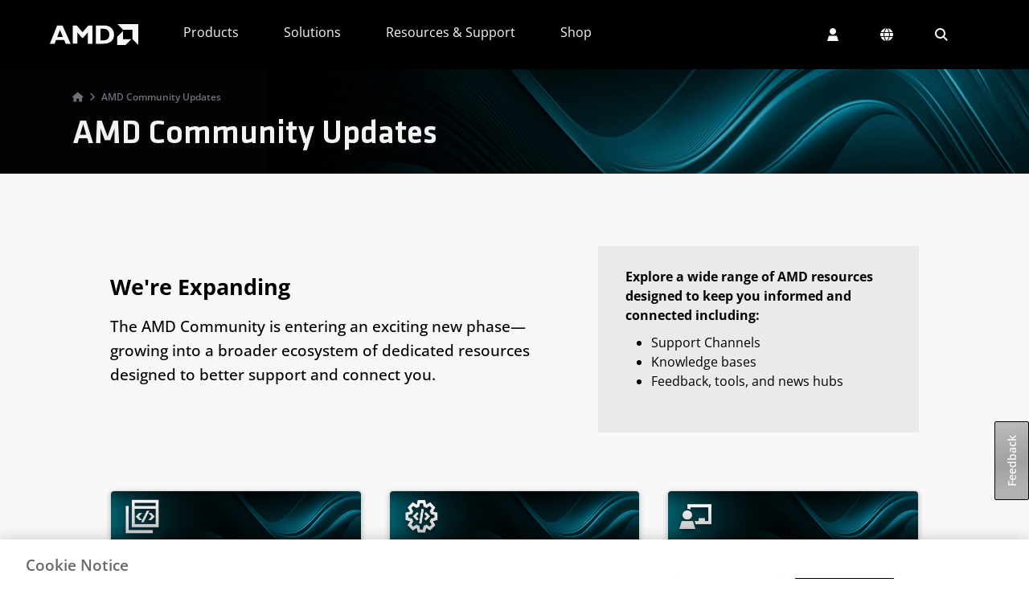

--- FILE ---
content_type: application/x-javascript
request_url: https://www.amd.com/etc.clientlibs/amd-site/clientlibs/clientlib-webpack.min.js
body_size: 38058
content:
/*! For license information please see webpack.js.LICENSE.txt */
(()=>{var e,t,n,o,r,i,s,l={33:(e,t,n)=>{"use strict";function o(e){const t=Object.create(null);for(const n of e.split(","))t[n]=1;return e=>e in t}n.d(t,{$3:()=>d,$H:()=>N,BH:()=>H,BX:()=>ee,Bm:()=>w,C4:()=>X,CE:()=>g,CP:()=>c,DY:()=>I,Gv:()=>x,J$:()=>Q,Kg:()=>b,MZ:()=>r,Mp:()=>a,NO:()=>l,Oj:()=>i,PT:()=>L,Qd:()=>C,Ro:()=>V,SU:()=>k,TF:()=>f,Tg:()=>M,Tn:()=>y,Tr:()=>q,We:()=>W,X$:()=>u,Y2:()=>J,ZH:()=>R,Zf:()=>S,bB:()=>F,cy:()=>h,gd:()=>_,pD:()=>o,rU:()=>$,tE:()=>s,u3:()=>te,vM:()=>m,v_:()=>oe,yI:()=>A,yL:()=>E,yQ:()=>U});const r={},i=[],s=()=>{},l=()=>!1,a=e=>111===e.charCodeAt(0)&&110===e.charCodeAt(1)&&(e.charCodeAt(2)>122||e.charCodeAt(2)<97),c=e=>e.startsWith("onUpdate:"),u=Object.assign,f=(e,t)=>{const n=e.indexOf(t);n>-1&&e.splice(n,1)},p=Object.prototype.hasOwnProperty,d=(e,t)=>p.call(e,t),h=Array.isArray,g=e=>"[object Map]"===T(e),m=e=>"[object Set]"===T(e),v=e=>"[object Date]"===T(e),_=e=>"[object RegExp]"===T(e),y=e=>"function"==typeof e,b=e=>"string"==typeof e,w=e=>"symbol"==typeof e,x=e=>null!==e&&"object"==typeof e,E=e=>(x(e)||y(e))&&y(e.then)&&y(e.catch),O=Object.prototype.toString,T=e=>O.call(e),S=e=>T(e).slice(8,-1),C=e=>"[object Object]"===T(e),A=e=>b(e)&&"NaN"!==e&&"-"!==e[0]&&""+parseInt(e,10)===e,k=o(",key,ref,ref_for,ref_key,onVnodeBeforeMount,onVnodeMounted,onVnodeBeforeUpdate,onVnodeUpdated,onVnodeBeforeUnmount,onVnodeUnmounted"),P=e=>{const t=Object.create(null);return n=>t[n]||(t[n]=e(n))},D=/-(\w)/g,L=P(e=>e.replace(D,(e,t)=>t?t.toUpperCase():"")),j=/\B([A-Z])/g,M=P(e=>e.replace(j,"-$1").toLowerCase()),R=P(e=>e.charAt(0).toUpperCase()+e.slice(1)),$=P(e=>e?`on${R(e)}`:""),N=(e,t)=>!Object.is(e,t),I=(e,...t)=>{for(let n=0;n<e.length;n++)e[n](...t)},U=(e,t,n,o=!1)=>{Object.defineProperty(e,t,{configurable:!0,enumerable:!1,writable:o,value:n})},F=e=>{const t=parseFloat(e);return isNaN(t)?e:t},V=e=>{const t=b(e)?Number(e):NaN;return isNaN(t)?e:t};let B;const W=()=>B||(B="undefined"!=typeof globalThis?globalThis:"undefined"!=typeof self?self:"undefined"!=typeof window?window:void 0!==n.g?n.g:{});const H=o("Infinity,undefined,NaN,isFinite,isNaN,parseFloat,parseInt,decodeURI,decodeURIComponent,encodeURI,encodeURIComponent,Math,Number,Date,Array,Object,Boolean,String,RegExp,Map,Set,JSON,Intl,BigInt,console,Error,Symbol");function q(e){if(h(e)){const t={};for(let n=0;n<e.length;n++){const o=e[n],r=b(o)?G(o):q(o);if(r)for(const e in r)t[e]=r[e]}return t}if(b(e)||x(e))return e}const K=/;(?![^(]*\))/g,Z=/:([^]+)/,z=/\/\*[^]*?\*\//g;function G(e){const t={};return e.replace(z,"").split(K).forEach(e=>{if(e){const n=e.split(Z);n.length>1&&(t[n[0].trim()]=n[1].trim())}}),t}function X(e){let t="";if(b(e))t=e;else if(h(e))for(let n=0;n<e.length;n++){const o=X(e[n]);o&&(t+=o+" ")}else if(x(e))for(const n in e)e[n]&&(t+=n+" ");return t.trim()}const Y="itemscope,allowfullscreen,formnovalidate,ismap,nomodule,novalidate,readonly",Q=o(Y);function J(e){return!!e||""===e}function ee(e,t){if(e===t)return!0;let n=v(e),o=v(t);if(n||o)return!(!n||!o)&&e.getTime()===t.getTime();if(n=w(e),o=w(t),n||o)return e===t;if(n=h(e),o=h(t),n||o)return!(!n||!o)&&function(e,t){if(e.length!==t.length)return!1;let n=!0;for(let o=0;n&&o<e.length;o++)n=ee(e[o],t[o]);return n}(e,t);if(n=x(e),o=x(t),n||o){if(!n||!o)return!1;if(Object.keys(e).length!==Object.keys(t).length)return!1;for(const n in e){const o=e.hasOwnProperty(n),r=t.hasOwnProperty(n);if(o&&!r||!o&&r||!ee(e[n],t[n]))return!1}}return String(e)===String(t)}function te(e,t){return e.findIndex(e=>ee(e,t))}const ne=e=>!(!e||!0!==e.__v_isRef),oe=e=>b(e)?e:null==e?"":h(e)||x(e)&&(e.toString===O||!y(e.toString))?ne(e)?oe(e.value):JSON.stringify(e,re,2):String(e),re=(e,t)=>ne(t)?re(e,t.value):g(t)?{[`Map(${t.size})`]:[...t.entries()].reduce((e,[t,n],o)=>(e[ie(t,o)+" =>"]=n,e),{})}:m(t)?{[`Set(${t.size})`]:[...t.values()].map(e=>ie(e))}:w(t)?ie(t):!x(t)||h(t)||C(t)?t:String(t),ie=(e,t="")=>{var n;return w(e)?`Symbol(${null!=(n=e.description)?n:t})`:e}},641:(e,t,n)=>{"use strict";n.d(t,{$u:()=>de,$y:()=>xe,CE:()=>Gt,Df:()=>G,EW:()=>Mn,FK:()=>It,Gy:()=>W,K9:()=>dt,Lk:()=>tn,MZ:()=>z,OW:()=>Z,Q3:()=>ln,QP:()=>q,RG:()=>Se,Vq:()=>Zt,WQ:()=>Ge,Wv:()=>Xt,bF:()=>nn,bo:()=>N,dY:()=>g,eW:()=>sn,h:()=>Rn,k6:()=>$,nI:()=>vn,pI:()=>Te,pM:()=>X,qL:()=>s,sV:()=>fe,uX:()=>Ht,v6:()=>fn,wB:()=>Et,xo:()=>he});var o=n(953),r=n(33);function i(e,t,n,o){try{return o?e(...o):e()}catch(e){l(e,t,n)}}function s(e,t,n,o){if((0,r.Tn)(e)){const s=i(e,t,n,o);return s&&(0,r.yL)(s)&&s.catch(e=>{l(e,t,n)}),s}if((0,r.cy)(e)){const r=[];for(let i=0;i<e.length;i++)r.push(s(e[i],t,n,o));return r}}function l(e,t,n,s=!0){t&&t.vnode;const{errorHandler:l,throwUnhandledErrorInProduction:a}=t&&t.appContext.config||r.MZ;if(t){let r=t.parent;const s=t.proxy,a=`https://vuejs.org/error-reference/#runtime-${n}`;for(;r;){const t=r.ec;if(t)for(let n=0;n<t.length;n++)if(!1===t[n](e,s,a))return;r=r.parent}if(l)return(0,o.C4)(),i(l,null,10,[e,s,a]),void(0,o.bl)()}!function(e,t,n,o=!0,r=!1){if(r)throw e;console.error(e)}(e,0,0,s,a)}const a=[];let c=-1;const u=[];let f=null,p=0;const d=Promise.resolve();let h=null;function g(e){const t=h||d;return e?t.then(this?e.bind(this):e):t}function m(e){if(!(1&e.flags)){const t=w(e),n=a[a.length-1];!n||!(2&e.flags)&&t>=w(n)?a.push(e):a.splice(function(e){let t=c+1,n=a.length;for(;t<n;){const o=t+n>>>1,r=a[o],i=w(r);i<e||i===e&&2&r.flags?t=o+1:n=o}return t}(t),0,e),e.flags|=1,v()}}function v(){h||(h=d.then(x))}function _(e){(0,r.cy)(e)?u.push(...e):f&&-1===e.id?f.splice(p+1,0,e):1&e.flags||(u.push(e),e.flags|=1),v()}function y(e,t,n=c+1){for(0;n<a.length;n++){const t=a[n];if(t&&2&t.flags){if(e&&t.id!==e.uid)continue;0,a.splice(n,1),n--,4&t.flags&&(t.flags&=-2),t(),4&t.flags||(t.flags&=-2)}}}function b(e){if(u.length){const e=[...new Set(u)].sort((e,t)=>w(e)-w(t));if(u.length=0,f)return void f.push(...e);for(f=e,p=0;p<f.length;p++){const e=f[p];0,4&e.flags&&(e.flags&=-2),8&e.flags||e(),e.flags&=-2}f=null,p=0}}const w=e=>null==e.id?2&e.flags?-1:1/0:e.id;function x(e){r.tE;try{for(c=0;c<a.length;c++){const e=a[c];!e||8&e.flags||(4&e.flags&&(e.flags&=-2),i(e,e.i,e.i?15:14),4&e.flags||(e.flags&=-2))}}finally{for(;c<a.length;c++){const e=a[c];e&&(e.flags&=-2)}c=-1,a.length=0,b(),h=null,(a.length||u.length)&&x(e)}}let E,O=[],T=!1;function S(e,...t){E?E.emit(e,...t):T||O.push({event:e,args:t})}function C(e,t){var n,o;if(E=e,E)E.enabled=!0,O.forEach(({event:e,args:t})=>E.emit(e,...t)),O=[];else if("undefined"!=typeof window&&window.HTMLElement&&!(null==(o=null==(n=window.navigator)?void 0:n.userAgent)?void 0:o.includes("jsdom"))){(t.__VUE_DEVTOOLS_HOOK_REPLAY__=t.__VUE_DEVTOOLS_HOOK_REPLAY__||[]).push(e=>{C(e,t)}),setTimeout(()=>{E||(t.__VUE_DEVTOOLS_HOOK_REPLAY__=null,T=!0,O=[])},3e3)}else T=!0,O=[]}const A=L("component:added"),k=L("component:updated"),P=L("component:removed"),D=e=>{E&&"function"==typeof E.cleanupBuffer&&!E.cleanupBuffer(e)&&P(e)};function L(e){return t=>{S(e,t.appContext.app,t.uid,t.parent?t.parent.uid:void 0,t)}}let j=null,M=null;function R(e){const t=j;return j=e,M=e&&e.type.__scopeId||null,t}function $(e,t=j,n){if(!t)return e;if(e._n)return e;const o=(...n)=>{o._d&&Zt(-1);const r=R(t);let i;try{i=e(...n)}finally{R(r),o._d&&Zt(1)}return __VUE_PROD_DEVTOOLS__&&k(t),i};return o._n=!0,o._c=!0,o._d=!0,o}function N(e,t){if(null===j)return e;const n=Dn(j),i=e.dirs||(e.dirs=[]);for(let e=0;e<t.length;e++){let[s,l,a,c=r.MZ]=t[e];s&&((0,r.Tn)(s)&&(s={mounted:s,updated:s}),s.deep&&(0,o.hV)(l),i.push({dir:s,instance:n,value:l,oldValue:void 0,arg:a,modifiers:c}))}return e}function I(e,t,n,r){const i=e.dirs,l=t&&t.dirs;for(let a=0;a<i.length;a++){const c=i[a];l&&(c.oldValue=l[a].value);let u=c.dir[r];u&&((0,o.C4)(),s(u,n,8,[e.el,c,e,t]),(0,o.bl)())}}const U=Symbol("_vte"),F=e=>e.__isTeleport;const V=Symbol("_leaveCb"),B=Symbol("_enterCb");function W(){const e={isMounted:!1,isLeaving:!1,isUnmounting:!1,leavingVNodes:new Map};return fe(()=>{e.isMounted=!0}),he(()=>{e.isUnmounting=!0}),e}const H=[Function,Array],q={mode:String,appear:Boolean,persisted:Boolean,onBeforeEnter:H,onEnter:H,onAfterEnter:H,onEnterCancelled:H,onBeforeLeave:H,onLeave:H,onAfterLeave:H,onLeaveCancelled:H,onBeforeAppear:H,onAppear:H,onAfterAppear:H,onAppearCancelled:H};function K(e,t){const{leavingVNodes:n}=e;let o=n.get(t.type);return o||(o=Object.create(null),n.set(t.type,o)),o}function Z(e,t,n,o,i){const{appear:l,mode:a,persisted:c=!1,onBeforeEnter:u,onEnter:f,onAfterEnter:p,onEnterCancelled:d,onBeforeLeave:h,onLeave:g,onAfterLeave:m,onLeaveCancelled:v,onBeforeAppear:_,onAppear:y,onAfterAppear:b,onAppearCancelled:w}=t,x=String(e.key),E=K(n,e),O=(e,t)=>{e&&s(e,o,9,t)},T=(e,t)=>{const n=t[1];O(e,t),(0,r.cy)(e)?e.every(e=>e.length<=1)&&n():e.length<=1&&n()},S={mode:a,persisted:c,beforeEnter(t){let o=u;if(!n.isMounted){if(!l)return;o=_||u}t[V]&&t[V](!0);const r=E[x];r&&Qt(e,r)&&r.el[V]&&r.el[V](),O(o,[t])},enter(e){let t=f,o=p,r=d;if(!n.isMounted){if(!l)return;t=y||f,o=b||p,r=w||d}let i=!1;const s=e[B]=t=>{i||(i=!0,O(t?r:o,[e]),S.delayedLeave&&S.delayedLeave(),e[B]=void 0)};t?T(t,[e,s]):s()},leave(t,o){const r=String(e.key);if(t[B]&&t[B](!0),n.isUnmounting)return o();O(h,[t]);let i=!1;const s=t[V]=n=>{i||(i=!0,o(),O(n?v:m,[t]),t[V]=void 0,E[r]===e&&delete E[r])};E[r]=e,g?T(g,[t,s]):s()},clone(e){const r=Z(e,t,n,o,i);return i&&i(r),r}};return S}function z(e,t){6&e.shapeFlag&&e.component?(e.transition=t,z(e.component.subTree,t)):128&e.shapeFlag?(e.ssContent.transition=t.clone(e.ssContent),e.ssFallback.transition=t.clone(e.ssFallback)):e.transition=t}function G(e,t=!1,n){let o=[],r=0;for(let i=0;i<e.length;i++){let s=e[i];const l=null==n?s.key:String(n)+String(null!=s.key?s.key:i);s.type===It?(128&s.patchFlag&&r++,o=o.concat(G(s.children,t,l))):(t||s.type!==Ft)&&o.push(null!=l?rn(s,{key:l}):s)}if(r>1)for(let e=0;e<o.length;e++)o[e].patchFlag=-2;return o}function X(e,t){return(0,r.Tn)(e)?(()=>(0,r.X$)({name:e.name},t,{setup:e}))():e}function Y(e){e.ids=[e.ids[0]+e.ids[2]+++"-",0,0]}function Q(e,t,n,s,l=!1){if((0,r.cy)(e))return void e.forEach((e,o)=>Q(e,t&&((0,r.cy)(t)?t[o]:t),n,s,l));if(J(s)&&!l)return void(512&s.shapeFlag&&s.type.__asyncResolved&&s.component.subTree.component&&Q(e,t,n,s.component.subTree));const a=4&s.shapeFlag?Dn(s.component):s.el,c=l?null:a,{i:u,r:f}=e;const p=t&&t.r,d=u.refs===r.MZ?u.refs={}:u.refs,h=u.setupState,g=(0,o.ux)(h),m=h===r.MZ?()=>!1:e=>(0,r.$3)(g,e);if(null!=p&&p!==f&&((0,r.Kg)(p)?(d[p]=null,m(p)&&(h[p]=null)):(0,o.i9)(p)&&(p.value=null)),(0,r.Tn)(f))i(f,u,12,[c,d]);else{const t=(0,r.Kg)(f),i=(0,o.i9)(f);if(t||i){const o=()=>{if(e.f){const n=t?m(f)?h[f]:d[f]:f.value;l?(0,r.cy)(n)&&(0,r.TF)(n,a):(0,r.cy)(n)?n.includes(a)||n.push(a):t?(d[f]=[a],m(f)&&(h[f]=d[f])):(f.value=[a],e.k&&(d[e.k]=f.value))}else t?(d[f]=c,m(f)&&(h[f]=c)):i&&(f.value=c,e.k&&(d[e.k]=c))};c?(o.id=-1,pt(o,n)):o()}else 0}}(0,r.We)().requestIdleCallback,(0,r.We)().cancelIdleCallback;const J=e=>!!e.type.__asyncLoader;const ee=e=>e.type.__isKeepAlive;RegExp,RegExp;function te(e,t){return(0,r.cy)(e)?e.some(e=>te(e,t)):(0,r.Kg)(e)?e.split(",").includes(t):!!(0,r.gd)(e)&&(e.lastIndex=0,e.test(t))}function ne(e,t){re(e,"a",t)}function oe(e,t){re(e,"da",t)}function re(e,t,n=mn){const o=e.__wdc||(e.__wdc=()=>{let t=n;for(;t;){if(t.isDeactivated)return;t=t.parent}return e()});if(ae(t,o,n),n){let e=n.parent;for(;e&&e.parent;)ee(e.parent.vnode)&&ie(o,t,n,e),e=e.parent}}function ie(e,t,n,o){const i=ae(t,e,o,!0);ge(()=>{(0,r.TF)(o[t],i)},n)}function se(e){e.shapeFlag&=-257,e.shapeFlag&=-513}function le(e){return 128&e.shapeFlag?e.ssContent:e}function ae(e,t,n=mn,r=!1){if(n){const i=n[e]||(n[e]=[]),l=t.__weh||(t.__weh=(...r)=>{(0,o.C4)();const i=bn(n),l=s(t,n,e,r);return i(),(0,o.bl)(),l});return r?i.unshift(l):i.push(l),l}}const ce=e=>(t,n=mn)=>{Tn&&"sp"!==e||ae(e,(...e)=>t(...e),n)},ue=ce("bm"),fe=ce("m"),pe=ce("bu"),de=ce("u"),he=ce("bum"),ge=ce("um"),me=ce("sp"),ve=ce("rtg"),_e=ce("rtc");function ye(e,t=mn){ae("ec",e,t)}const be="components";const we=Symbol.for("v-ndc");function xe(e){return(0,r.Kg)(e)?Ee(be,e,!1)||e:e||we}function Ee(e,t,n=!0,o=!1){const i=j||mn;if(i){const n=i.type;if(e===be){const e=Ln(n,!1);if(e&&(e===t||e===(0,r.PT)(t)||e===(0,r.ZH)((0,r.PT)(t))))return n}const s=Oe(i[e]||n[e],t)||Oe(i.appContext[e],t);return!s&&o?n:s}}function Oe(e,t){return e&&(e[t]||e[(0,r.PT)(t)]||e[(0,r.ZH)((0,r.PT)(t))])}function Te(e,t,n,i){let s;const l=n&&n[i],a=(0,r.cy)(e);if(a||(0,r.Kg)(e)){let n=!1,r=!1;a&&(0,o.g8)(e)&&(n=!(0,o.fE)(e),r=(0,o.Tm)(e),e=(0,o.qA)(e)),s=new Array(e.length);for(let i=0,a=e.length;i<a;i++)s[i]=t(n?r?(0,o.a1)((0,o.lJ)(e[i])):(0,o.lJ)(e[i]):e[i],i,void 0,l&&l[i])}else if("number"==typeof e){0,s=new Array(e);for(let n=0;n<e;n++)s[n]=t(n+1,n,void 0,l&&l[n])}else if((0,r.Gv)(e))if(e[Symbol.iterator])s=Array.from(e,(e,n)=>t(e,n,void 0,l&&l[n]));else{const n=Object.keys(e);s=new Array(n.length);for(let o=0,r=n.length;o<r;o++){const r=n[o];s[o]=t(e[r],r,o,l&&l[o])}}else s=[];return n&&(n[i]=s),s}function Se(e,t,n={},o,i){if(j.ce||j.parent&&J(j.parent)&&j.parent.ce)return"default"!==t&&(n.name=t),Ht(),Xt(It,null,[nn("slot",n,o&&o())],64);let s=e[t];s&&s._c&&(s._d=!1),Ht();const l=s&&Ce(s(n)),a=n.key||l&&l.key,c=Xt(It,{key:(a&&!(0,r.Bm)(a)?a:`_${t}`)+(!l&&o?"_fb":"")},l||(o?o():[]),l&&1===e._?64:-2);return!i&&c.scopeId&&(c.slotScopeIds=[c.scopeId+"-s"]),s&&s._c&&(s._d=!0),c}function Ce(e){return e.some(e=>!Yt(e)||e.type!==Ft&&!(e.type===It&&!Ce(e.children)))?e:null}const Ae=e=>e?xn(e)?Dn(e):Ae(e.parent):null,ke=(0,r.X$)(Object.create(null),{$:e=>e,$el:e=>e.vnode.el,$data:e=>e.data,$props:e=>e.props,$attrs:e=>e.attrs,$slots:e=>e.slots,$refs:e=>e.refs,$parent:e=>Ae(e.parent),$root:e=>Ae(e.root),$host:e=>e.ce,$emit:e=>e.emit,$options:e=>__VUE_OPTIONS_API__?Ne(e):e.type,$forceUpdate:e=>e.f||(e.f=()=>{m(e.update)}),$nextTick:e=>e.n||(e.n=g.bind(e.proxy)),$watch:e=>__VUE_OPTIONS_API__?Tt.bind(e):r.tE}),Pe=(e,t)=>e!==r.MZ&&!e.__isScriptSetup&&(0,r.$3)(e,t),De={get({_:e},t){if("__v_skip"===t)return!0;const{ctx:n,setupState:i,data:s,props:l,accessCache:a,type:c,appContext:u}=e;let f;if("$"!==t[0]){const o=a[t];if(void 0!==o)switch(o){case 1:return i[t];case 2:return s[t];case 4:return n[t];case 3:return l[t]}else{if(Pe(i,t))return a[t]=1,i[t];if(s!==r.MZ&&(0,r.$3)(s,t))return a[t]=2,s[t];if((f=e.propsOptions[0])&&(0,r.$3)(f,t))return a[t]=3,l[t];if(n!==r.MZ&&(0,r.$3)(n,t))return a[t]=4,n[t];__VUE_OPTIONS_API__&&!je||(a[t]=0)}}const p=ke[t];let d,h;return p?("$attrs"===t&&(0,o.u4)(e.attrs,"get",""),p(e)):(d=c.__cssModules)&&(d=d[t])?d:n!==r.MZ&&(0,r.$3)(n,t)?(a[t]=4,n[t]):(h=u.config.globalProperties,(0,r.$3)(h,t)?h[t]:void 0)},set({_:e},t,n){const{data:o,setupState:i,ctx:s}=e;return Pe(i,t)?(i[t]=n,!0):o!==r.MZ&&(0,r.$3)(o,t)?(o[t]=n,!0):!(0,r.$3)(e.props,t)&&(("$"!==t[0]||!(t.slice(1)in e))&&(s[t]=n,!0))},has({_:{data:e,setupState:t,accessCache:n,ctx:o,appContext:i,propsOptions:s}},l){let a;return!!n[l]||e!==r.MZ&&(0,r.$3)(e,l)||Pe(t,l)||(a=s[0])&&(0,r.$3)(a,l)||(0,r.$3)(o,l)||(0,r.$3)(ke,l)||(0,r.$3)(i.config.globalProperties,l)},defineProperty(e,t,n){return null!=n.get?e._.accessCache[t]=0:(0,r.$3)(n,"value")&&this.set(e,t,n.value,null),Reflect.defineProperty(e,t,n)}};function Le(e){return(0,r.cy)(e)?e.reduce((e,t)=>(e[t]=null,e),{}):e}let je=!0;function Me(e){const t=Ne(e),n=e.proxy,i=e.ctx;je=!1,t.beforeCreate&&Re(t.beforeCreate,e,"bc");const{data:s,computed:l,methods:a,watch:c,provide:u,inject:f,created:p,beforeMount:d,mounted:h,beforeUpdate:g,updated:m,activated:v,deactivated:_,beforeDestroy:y,beforeUnmount:b,destroyed:w,unmounted:x,render:E,renderTracked:O,renderTriggered:T,errorCaptured:S,serverPrefetch:C,expose:A,inheritAttrs:k,components:P,directives:D,filters:L}=t;if(f&&function(e,t){(0,r.cy)(e)&&(e=Ve(e));for(const n in e){const i=e[n];let s;s=(0,r.Gv)(i)?"default"in i?Ge(i.from||n,i.default,!0):Ge(i.from||n):Ge(i),(0,o.i9)(s)?Object.defineProperty(t,n,{enumerable:!0,configurable:!0,get:()=>s.value,set:e=>s.value=e}):t[n]=s}}(f,i,null),a)for(const e in a){const t=a[e];(0,r.Tn)(t)&&(i[e]=t.bind(n))}if(s){0;const t=s.call(n,n);0,(0,r.Gv)(t)&&(e.data=(0,o.Kh)(t))}if(je=!0,l)for(const e in l){const t=l[e],o=(0,r.Tn)(t)?t.bind(n,n):(0,r.Tn)(t.get)?t.get.bind(n,n):r.tE;0;const s=!(0,r.Tn)(t)&&(0,r.Tn)(t.set)?t.set.bind(n):r.tE,a=Mn({get:o,set:s});Object.defineProperty(i,e,{enumerable:!0,configurable:!0,get:()=>a.value,set:e=>a.value=e})}if(c)for(const e in c)$e(c[e],i,n,e);if(u){const e=(0,r.Tn)(u)?u.call(n):u;Reflect.ownKeys(e).forEach(t=>{!function(e,t){if(mn){let n=mn.provides;const o=mn.parent&&mn.parent.provides;o===n&&(n=mn.provides=Object.create(o)),n[e]=t}else 0}(t,e[t])})}function j(e,t){(0,r.cy)(t)?t.forEach(t=>e(t.bind(n))):t&&e(t.bind(n))}if(p&&Re(p,e,"c"),j(ue,d),j(fe,h),j(pe,g),j(de,m),j(ne,v),j(oe,_),j(ye,S),j(_e,O),j(ve,T),j(he,b),j(ge,x),j(me,C),(0,r.cy)(A))if(A.length){const t=e.exposed||(e.exposed={});A.forEach(e=>{Object.defineProperty(t,e,{get:()=>n[e],set:t=>n[e]=t,enumerable:!0})})}else e.exposed||(e.exposed={});E&&e.render===r.tE&&(e.render=E),null!=k&&(e.inheritAttrs=k),P&&(e.components=P),D&&(e.directives=D),C&&Y(e)}function Re(e,t,n){s((0,r.cy)(e)?e.map(e=>e.bind(t.proxy)):e.bind(t.proxy),t,n)}function $e(e,t,n,o){let i=o.includes(".")?St(n,o):()=>n[o];if((0,r.Kg)(e)){const n=t[e];(0,r.Tn)(n)&&Et(i,n)}else if((0,r.Tn)(e))Et(i,e.bind(n));else if((0,r.Gv)(e))if((0,r.cy)(e))e.forEach(e=>$e(e,t,n,o));else{const o=(0,r.Tn)(e.handler)?e.handler.bind(n):t[e.handler];(0,r.Tn)(o)&&Et(i,o,e)}else 0}function Ne(e){const t=e.type,{mixins:n,extends:o}=t,{mixins:i,optionsCache:s,config:{optionMergeStrategies:l}}=e.appContext,a=s.get(t);let c;return a?c=a:i.length||n||o?(c={},i.length&&i.forEach(e=>Ie(c,e,l,!0)),Ie(c,t,l)):c=t,(0,r.Gv)(t)&&s.set(t,c),c}function Ie(e,t,n,o=!1){const{mixins:r,extends:i}=t;i&&Ie(e,i,n,!0),r&&r.forEach(t=>Ie(e,t,n,!0));for(const r in t)if(o&&"expose"===r);else{const o=Ue[r]||n&&n[r];e[r]=o?o(e[r],t[r]):t[r]}return e}const Ue={data:Fe,props:He,emits:He,methods:We,computed:We,beforeCreate:Be,created:Be,beforeMount:Be,mounted:Be,beforeUpdate:Be,updated:Be,beforeDestroy:Be,beforeUnmount:Be,destroyed:Be,unmounted:Be,activated:Be,deactivated:Be,errorCaptured:Be,serverPrefetch:Be,components:We,directives:We,watch:function(e,t){if(!e)return t;if(!t)return e;const n=(0,r.X$)(Object.create(null),e);for(const o in t)n[o]=Be(e[o],t[o]);return n},provide:Fe,inject:function(e,t){return We(Ve(e),Ve(t))}};function Fe(e,t){return t?e?function(){return(0,r.X$)((0,r.Tn)(e)?e.call(this,this):e,(0,r.Tn)(t)?t.call(this,this):t)}:t:e}function Ve(e){if((0,r.cy)(e)){const t={};for(let n=0;n<e.length;n++)t[e[n]]=e[n];return t}return e}function Be(e,t){return e?[...new Set([].concat(e,t))]:t}function We(e,t){return e?(0,r.X$)(Object.create(null),e,t):t}function He(e,t){return e?(0,r.cy)(e)&&(0,r.cy)(t)?[...new Set([...e,...t])]:(0,r.X$)(Object.create(null),Le(e),Le(null!=t?t:{})):t}function qe(){return{app:null,config:{isNativeTag:r.NO,performance:!1,globalProperties:{},optionMergeStrategies:{},errorHandler:void 0,warnHandler:void 0,compilerOptions:{}},mixins:[],components:{},directives:{},provides:Object.create(null),optionsCache:new WeakMap,propsCache:new WeakMap,emitsCache:new WeakMap}}let Ke=0;function Ze(e,t){return function(n,o=null){(0,r.Tn)(n)||(n=(0,r.X$)({},n)),null==o||(0,r.Gv)(o)||(o=null);const i=qe(),l=new WeakSet,a=[];let c=!1;const u=i.app={_uid:Ke++,_component:n,_props:o,_container:null,_context:i,_instance:null,version:$n,get config(){return i.config},set config(e){0},use:(e,...t)=>(l.has(e)||(e&&(0,r.Tn)(e.install)?(l.add(e),e.install(u,...t)):(0,r.Tn)(e)&&(l.add(e),e(u,...t))),u),mixin:e=>(__VUE_OPTIONS_API__&&(i.mixins.includes(e)||i.mixins.push(e)),u),component:(e,t)=>t?(i.components[e]=t,u):i.components[e],directive:(e,t)=>t?(i.directives[e]=t,u):i.directives[e],mount(r,s,l){if(!c){0;const a=u._ceVNode||nn(n,o);return a.appContext=i,!0===l?l="svg":!1===l&&(l=void 0),s&&t?t(a,r):e(a,r,l),c=!0,u._container=r,r.__vue_app__=u,__VUE_PROD_DEVTOOLS__&&(u._instance=a.component,function(e,t){S("app:init",e,t,{Fragment:It,Text:Ut,Comment:Ft,Static:Vt})}(u,$n)),Dn(a.component)}},onUnmount(e){a.push(e)},unmount(){c&&(s(a,u._instance,16),e(null,u._container),__VUE_PROD_DEVTOOLS__&&(u._instance=null,function(e){S("app:unmount",e)}(u)),delete u._container.__vue_app__)},provide:(e,t)=>(i.provides[e]=t,u),runWithContext(e){const t=ze;ze=u;try{return e()}finally{ze=t}}};return u}}let ze=null;function Ge(e,t,n=!1){const o=vn();if(o||ze){let i=ze?ze._context.provides:o?null==o.parent||o.ce?o.vnode.appContext&&o.vnode.appContext.provides:o.parent.provides:void 0;if(i&&e in i)return i[e];if(arguments.length>1)return n&&(0,r.Tn)(t)?t.call(o&&o.proxy):t}else 0}const Xe={},Ye=()=>Object.create(Xe),Qe=e=>Object.getPrototypeOf(e)===Xe;function Je(e,t,n,i){const[s,l]=e.propsOptions;let a,c=!1;if(t)for(let o in t){if((0,r.SU)(o))continue;const u=t[o];let f;s&&(0,r.$3)(s,f=(0,r.PT)(o))?l&&l.includes(f)?(a||(a={}))[f]=u:n[f]=u:Pt(e.emitsOptions,o)||o in i&&u===i[o]||(i[o]=u,c=!0)}if(l){const t=(0,o.ux)(n),i=a||r.MZ;for(let o=0;o<l.length;o++){const a=l[o];n[a]=et(s,t,a,i[a],e,!(0,r.$3)(i,a))}}return c}function et(e,t,n,o,i,s){const l=e[n];if(null!=l){const e=(0,r.$3)(l,"default");if(e&&void 0===o){const e=l.default;if(l.type!==Function&&!l.skipFactory&&(0,r.Tn)(e)){const{propsDefaults:r}=i;if(n in r)o=r[n];else{const s=bn(i);o=r[n]=e.call(null,t),s()}}else o=e;i.ce&&i.ce._setProp(n,o)}l[0]&&(s&&!e?o=!1:!l[1]||""!==o&&o!==(0,r.Tg)(n)||(o=!0))}return o}const tt=new WeakMap;function nt(e,t,n=!1){const o=__VUE_OPTIONS_API__&&n?tt:t.propsCache,i=o.get(e);if(i)return i;const s=e.props,l={},a=[];let c=!1;if(__VUE_OPTIONS_API__&&!(0,r.Tn)(e)){const o=e=>{c=!0;const[n,o]=nt(e,t,!0);(0,r.X$)(l,n),o&&a.push(...o)};!n&&t.mixins.length&&t.mixins.forEach(o),e.extends&&o(e.extends),e.mixins&&e.mixins.forEach(o)}if(!s&&!c)return(0,r.Gv)(e)&&o.set(e,r.Oj),r.Oj;if((0,r.cy)(s))for(let e=0;e<s.length;e++){0;const t=(0,r.PT)(s[e]);ot(t)&&(l[t]=r.MZ)}else if(s){0;for(const e in s){const t=(0,r.PT)(e);if(ot(t)){const n=s[e],o=l[t]=(0,r.cy)(n)||(0,r.Tn)(n)?{type:n}:(0,r.X$)({},n),i=o.type;let c=!1,u=!0;if((0,r.cy)(i))for(let e=0;e<i.length;++e){const t=i[e],n=(0,r.Tn)(t)&&t.name;if("Boolean"===n){c=!0;break}"String"===n&&(u=!1)}else c=(0,r.Tn)(i)&&"Boolean"===i.name;o[0]=c,o[1]=u,(c||(0,r.$3)(o,"default"))&&a.push(t)}}}const u=[l,a];return(0,r.Gv)(e)&&o.set(e,u),u}function ot(e){return"$"!==e[0]&&!(0,r.SU)(e)}const rt=e=>"_"===e||"__"===e||"_ctx"===e||"$stable"===e,it=e=>(0,r.cy)(e)?e.map(an):[an(e)],st=(e,t,n)=>{if(t._n)return t;const o=$((...e)=>it(t(...e)),n);return o._c=!1,o},lt=(e,t,n)=>{const o=e._ctx;for(const n in e){if(rt(n))continue;const i=e[n];if((0,r.Tn)(i))t[n]=st(0,i,o);else if(null!=i){0;const e=it(i);t[n]=()=>e}}},at=(e,t)=>{const n=it(t);e.slots.default=()=>n},ct=(e,t,n)=>{for(const o in t)!n&&rt(o)||(e[o]=t[o])},ut=(e,t,n)=>{const o=e.slots=Ye();if(32&e.vnode.shapeFlag){const e=t.__;e&&(0,r.yQ)(o,"__",e,!0);const i=t._;i?(ct(o,t,n),n&&(0,r.yQ)(o,"_",i,!0)):lt(t,o)}else t&&at(e,t)},ft=(e,t,n)=>{const{vnode:o,slots:i}=e;let s=!0,l=r.MZ;if(32&o.shapeFlag){const e=t._;e?n&&1===e?s=!1:ct(i,t,n):(s=!t.$stable,lt(t,i)),l=t}else t&&(at(e,t),l={default:1});if(s)for(const e in i)rt(e)||null!=l[e]||delete i[e]};const pt=Nt;function dt(e){return ht(e)}function ht(e,t){"boolean"!=typeof __VUE_OPTIONS_API__&&((0,r.We)().__VUE_OPTIONS_API__=!0),"boolean"!=typeof __VUE_PROD_DEVTOOLS__&&((0,r.We)().__VUE_PROD_DEVTOOLS__=!1),"boolean"!=typeof __VUE_PROD_HYDRATION_MISMATCH_DETAILS__&&((0,r.We)().__VUE_PROD_HYDRATION_MISMATCH_DETAILS__=!1);const n=(0,r.We)();n.__VUE__=!0,__VUE_PROD_DEVTOOLS__&&C(n.__VUE_DEVTOOLS_GLOBAL_HOOK__,n);const{insert:i,remove:s,patchProp:l,createElement:a,createText:c,createComment:u,setText:f,setElementText:p,parentNode:d,nextSibling:h,setScopeId:g=r.tE,insertStaticContent:v}=e,_=(e,t,n,o=null,r=null,i=null,s=void 0,l=null,a=!!t.dynamicChildren)=>{if(e===t)return;e&&!Qt(e,t)&&(o=ne(e),z(e,r,i,!0),e=null),-2===t.patchFlag&&(a=!1,t.dynamicChildren=null);const{type:c,ref:u,shapeFlag:f}=t;switch(c){case Ut:w(e,t,n,o);break;case Ft:x(e,t,n,o);break;case Vt:null==e&&E(t,n,o,s);break;case It:$(e,t,n,o,r,i,s,l,a);break;default:1&f?T(e,t,n,o,r,i,s,l,a):6&f?N(e,t,n,o,r,i,s,l,a):(64&f||128&f)&&c.process(e,t,n,o,r,i,s,l,a,ie)}null!=u&&r?Q(u,e&&e.ref,i,t||e,!t):null==u&&e&&null!=e.ref&&Q(e.ref,null,i,e,!0)},w=(e,t,n,o)=>{if(null==e)i(t.el=c(t.children),n,o);else{const n=t.el=e.el;t.children!==e.children&&f(n,t.children)}},x=(e,t,n,o)=>{null==e?i(t.el=u(t.children||""),n,o):t.el=e.el},E=(e,t,n,o)=>{[e.el,e.anchor]=v(e.children,t,n,o,e.el,e.anchor)},O=({el:e,anchor:t})=>{let n;for(;e&&e!==t;)n=h(e),s(e),e=n;s(t)},T=(e,t,n,o,r,i,s,l,a)=>{"svg"===t.type?s="svg":"math"===t.type&&(s="mathml"),null==e?S(t,n,o,r,i,s,l,a):j(e,t,r,i,s,l,a)},S=(e,t,n,o,s,c,u,f)=>{let d,h;const{props:g,shapeFlag:m,transition:v,dirs:_}=e;if(d=e.el=a(e.type,c,g&&g.is,g),8&m?p(d,e.children):16&m&&L(e.children,d,null,o,s,gt(e,c),u,f),_&&I(e,null,o,"created"),P(d,e,e.scopeId,u,o),g){for(const e in g)"value"===e||(0,r.SU)(e)||l(d,e,null,g[e],c,o);"value"in g&&l(d,"value",null,g.value,c),(h=g.onVnodeBeforeMount)&&pn(h,o,e)}__VUE_PROD_DEVTOOLS__&&((0,r.yQ)(d,"__vnode",e,!0),(0,r.yQ)(d,"__vueParentComponent",o,!0)),_&&I(e,null,o,"beforeMount");const y=vt(s,v);y&&v.beforeEnter(d),i(d,t,n),((h=g&&g.onVnodeMounted)||y||_)&&pt(()=>{h&&pn(h,o,e),y&&v.enter(d),_&&I(e,null,o,"mounted")},s)},P=(e,t,n,o,r)=>{if(n&&g(e,n),o)for(let t=0;t<o.length;t++)g(e,o[t]);if(r){let n=r.subTree;if(t===n||$t(n.type)&&(n.ssContent===t||n.ssFallback===t)){const t=r.vnode;P(e,t,t.scopeId,t.slotScopeIds,r.parent)}}},L=(e,t,n,o,r,i,s,l,a=0)=>{for(let c=a;c<e.length;c++){const a=e[c]=l?cn(e[c]):an(e[c]);_(null,a,t,n,o,r,i,s,l)}},j=(e,t,n,o,i,s,a)=>{const c=t.el=e.el;__VUE_PROD_DEVTOOLS__&&(c.__vnode=t);let{patchFlag:u,dynamicChildren:f,dirs:d}=t;u|=16&e.patchFlag;const h=e.props||r.MZ,g=t.props||r.MZ;let m;if(n&&mt(n,!1),(m=g.onVnodeBeforeUpdate)&&pn(m,n,t,e),d&&I(t,e,n,"beforeUpdate"),n&&mt(n,!0),(h.innerHTML&&null==g.innerHTML||h.textContent&&null==g.textContent)&&p(c,""),f?M(e.dynamicChildren,f,c,n,o,gt(t,i),s):a||H(e,t,c,null,n,o,gt(t,i),s,!1),u>0){if(16&u)R(c,h,g,n,i);else if(2&u&&h.class!==g.class&&l(c,"class",null,g.class,i),4&u&&l(c,"style",h.style,g.style,i),8&u){const e=t.dynamicProps;for(let t=0;t<e.length;t++){const o=e[t],r=h[o],s=g[o];s===r&&"value"!==o||l(c,o,r,s,i,n)}}1&u&&e.children!==t.children&&p(c,t.children)}else a||null!=f||R(c,h,g,n,i);((m=g.onVnodeUpdated)||d)&&pt(()=>{m&&pn(m,n,t,e),d&&I(t,e,n,"updated")},o)},M=(e,t,n,o,r,i,s)=>{for(let l=0;l<t.length;l++){const a=e[l],c=t[l],u=a.el&&(a.type===It||!Qt(a,c)||198&a.shapeFlag)?d(a.el):n;_(a,c,u,null,o,r,i,s,!0)}},R=(e,t,n,o,i)=>{if(t!==n){if(t!==r.MZ)for(const s in t)(0,r.SU)(s)||s in n||l(e,s,t[s],null,i,o);for(const s in n){if((0,r.SU)(s))continue;const a=n[s],c=t[s];a!==c&&"value"!==s&&l(e,s,c,a,i,o)}"value"in n&&l(e,"value",t.value,n.value,i)}},$=(e,t,n,o,r,s,l,a,u)=>{const f=t.el=e?e.el:c(""),p=t.anchor=e?e.anchor:c("");let{patchFlag:d,dynamicChildren:h,slotScopeIds:g}=t;g&&(a=a?a.concat(g):g),null==e?(i(f,n,o),i(p,n,o),L(t.children||[],n,p,r,s,l,a,u)):d>0&&64&d&&h&&e.dynamicChildren?(M(e.dynamicChildren,h,n,r,s,l,a),(null!=t.key||r&&t===r.subTree)&&_t(e,t,!0)):H(e,t,n,p,r,s,l,a,u)},N=(e,t,n,o,r,i,s,l,a)=>{t.slotScopeIds=l,null==e?512&t.shapeFlag?r.ctx.activate(t,n,o,s,a):F(t,n,o,r,i,s,a):V(e,t,a)},F=(e,t,n,o,r,i,s)=>{const l=e.component=gn(e,o,r);if(ee(e)&&(l.ctx.renderer=ie),Sn(l,!1,s),l.asyncDep){if(r&&r.registerDep(l,B,s),!e.el){const o=l.subTree=nn(Ft);x(null,o,t,n),e.placeholder=o.el}}else B(l,e,t,n,r,i,s)},V=(e,t,n)=>{const o=t.component=e.component;if(function(e,t,n){const{props:o,children:r,component:i}=e,{props:s,children:l,patchFlag:a}=t,c=i.emitsOptions;0;if(t.dirs||t.transition)return!0;if(!(n&&a>=0))return!(!r&&!l||l&&l.$stable)||o!==s&&(o?!s||Mt(o,s,c):!!s);if(1024&a)return!0;if(16&a)return o?Mt(o,s,c):!!s;if(8&a){const e=t.dynamicProps;for(let t=0;t<e.length;t++){const n=e[t];if(s[n]!==o[n]&&!Pt(c,n))return!0}}return!1}(e,t,n)){if(o.asyncDep&&!o.asyncResolved)return void W(o,t,n);o.next=t,o.update()}else t.el=e.el,o.vnode=t},B=(e,t,n,i,s,l,a)=>{const c=()=>{if(e.isMounted){let{next:t,bu:n,u:o,parent:i,vnode:u}=e;{const n=yt(e);if(n)return t&&(t.el=u.el,W(e,t,a)),void n.asyncDep.then(()=>{e.isUnmounted||c()})}let f,p=t;0,mt(e,!1),t?(t.el=u.el,W(e,t,a)):t=u,n&&(0,r.DY)(n),(f=t.props&&t.props.onVnodeBeforeUpdate)&&pn(f,i,t,u),mt(e,!0);const h=Dt(e);0;const g=e.subTree;e.subTree=h,_(g,h,d(g.el),ne(g),e,s,l),t.el=h.el,null===p&&Rt(e,h.el),o&&pt(o,s),(f=t.props&&t.props.onVnodeUpdated)&&pt(()=>pn(f,i,t,u),s),__VUE_PROD_DEVTOOLS__&&k(e)}else{let o;const{el:a,props:c}=t,{bm:u,m:f,parent:p,root:d,type:h}=e,g=J(t);if(mt(e,!1),u&&(0,r.DY)(u),!g&&(o=c&&c.onVnodeBeforeMount)&&pn(o,p,t),mt(e,!0),a&&le){const t=()=>{e.subTree=Dt(e),le(a,e.subTree,e,s,null)};g&&h.__asyncHydrate?h.__asyncHydrate(a,e,t):t()}else{d.ce&&!1!==d.ce._def.shadowRoot&&d.ce._injectChildStyle(h);const o=e.subTree=Dt(e);0,_(null,o,n,i,e,s,l),t.el=o.el}if(f&&pt(f,s),!g&&(o=c&&c.onVnodeMounted)){const e=t;pt(()=>pn(o,p,e),s)}(256&t.shapeFlag||p&&J(p.vnode)&&256&p.vnode.shapeFlag)&&e.a&&pt(e.a,s),e.isMounted=!0,__VUE_PROD_DEVTOOLS__&&A(e),t=n=i=null}};e.scope.on();const u=e.effect=new o.X2(c);e.scope.off();const f=e.update=u.run.bind(u),p=e.job=u.runIfDirty.bind(u);p.i=e,p.id=e.uid,u.scheduler=()=>m(p),mt(e,!0),f()},W=(e,t,n)=>{t.component=e;const i=e.vnode.props;e.vnode=t,e.next=null,function(e,t,n,i){const{props:s,attrs:l,vnode:{patchFlag:a}}=e,c=(0,o.ux)(s),[u]=e.propsOptions;let f=!1;if(!(i||a>0)||16&a){let o;Je(e,t,s,l)&&(f=!0);for(const i in c)t&&((0,r.$3)(t,i)||(o=(0,r.Tg)(i))!==i&&(0,r.$3)(t,o))||(u?!n||void 0===n[i]&&void 0===n[o]||(s[i]=et(u,c,i,void 0,e,!0)):delete s[i]);if(l!==c)for(const e in l)t&&(0,r.$3)(t,e)||(delete l[e],f=!0)}else if(8&a){const n=e.vnode.dynamicProps;for(let o=0;o<n.length;o++){let i=n[o];if(Pt(e.emitsOptions,i))continue;const a=t[i];if(u)if((0,r.$3)(l,i))a!==l[i]&&(l[i]=a,f=!0);else{const t=(0,r.PT)(i);s[t]=et(u,c,t,a,e,!1)}else a!==l[i]&&(l[i]=a,f=!0)}}f&&(0,o.hZ)(e.attrs,"set","")}(e,t.props,i,n),ft(e,t.children,n),(0,o.C4)(),y(e),(0,o.bl)()},H=(e,t,n,o,r,i,s,l,a=!1)=>{const c=e&&e.children,u=e?e.shapeFlag:0,f=t.children,{patchFlag:d,shapeFlag:h}=t;if(d>0){if(128&d)return void K(c,f,n,o,r,i,s,l,a);if(256&d)return void q(c,f,n,o,r,i,s,l,a)}8&h?(16&u&&te(c,r,i),f!==c&&p(n,f)):16&u?16&h?K(c,f,n,o,r,i,s,l,a):te(c,r,i,!0):(8&u&&p(n,""),16&h&&L(f,n,o,r,i,s,l,a))},q=(e,t,n,o,i,s,l,a,c)=>{e=e||r.Oj,t=t||r.Oj;const u=e.length,f=t.length,p=Math.min(u,f);let d;for(d=0;d<p;d++){const o=t[d]=c?cn(t[d]):an(t[d]);_(e[d],o,n,null,i,s,l,a,c)}u>f?te(e,i,s,!0,!1,p):L(t,n,o,i,s,l,a,c,p)},K=(e,t,n,o,i,s,l,a,c)=>{let u=0;const f=t.length;let p=e.length-1,d=f-1;for(;u<=p&&u<=d;){const o=e[u],r=t[u]=c?cn(t[u]):an(t[u]);if(!Qt(o,r))break;_(o,r,n,null,i,s,l,a,c),u++}for(;u<=p&&u<=d;){const o=e[p],r=t[d]=c?cn(t[d]):an(t[d]);if(!Qt(o,r))break;_(o,r,n,null,i,s,l,a,c),p--,d--}if(u>p){if(u<=d){const e=d+1,r=e<f?t[e].el:o;for(;u<=d;)_(null,t[u]=c?cn(t[u]):an(t[u]),n,r,i,s,l,a,c),u++}}else if(u>d)for(;u<=p;)z(e[u],i,s,!0),u++;else{const h=u,g=u,m=new Map;for(u=g;u<=d;u++){const e=t[u]=c?cn(t[u]):an(t[u]);null!=e.key&&m.set(e.key,u)}let v,y=0;const b=d-g+1;let w=!1,x=0;const E=new Array(b);for(u=0;u<b;u++)E[u]=0;for(u=h;u<=p;u++){const o=e[u];if(y>=b){z(o,i,s,!0);continue}let r;if(null!=o.key)r=m.get(o.key);else for(v=g;v<=d;v++)if(0===E[v-g]&&Qt(o,t[v])){r=v;break}void 0===r?z(o,i,s,!0):(E[r-g]=u+1,r>=x?x=r:w=!0,_(o,t[r],n,null,i,s,l,a,c),y++)}const O=w?function(e){const t=e.slice(),n=[0];let o,r,i,s,l;const a=e.length;for(o=0;o<a;o++){const a=e[o];if(0!==a){if(r=n[n.length-1],e[r]<a){t[o]=r,n.push(o);continue}for(i=0,s=n.length-1;i<s;)l=i+s>>1,e[n[l]]<a?i=l+1:s=l;a<e[n[i]]&&(i>0&&(t[o]=n[i-1]),n[i]=o)}}i=n.length,s=n[i-1];for(;i-- >0;)n[i]=s,s=t[s];return n}(E):r.Oj;for(v=O.length-1,u=b-1;u>=0;u--){const e=g+u,r=t[e],p=t[e+1],d=e+1<f?p.el||p.placeholder:o;0===E[u]?_(null,r,n,d,i,s,l,a,c):w&&(v<0||u!==O[v]?Z(r,n,d,2):v--)}}},Z=(e,t,n,o,r=null)=>{const{el:l,type:a,transition:c,children:u,shapeFlag:f}=e;if(6&f)return void Z(e.component.subTree,t,n,o);if(128&f)return void e.suspense.move(t,n,o);if(64&f)return void a.move(e,t,n,ie);if(a===It){i(l,t,n);for(let e=0;e<u.length;e++)Z(u[e],t,n,o);return void i(e.anchor,t,n)}if(a===Vt)return void(({el:e,anchor:t},n,o)=>{let r;for(;e&&e!==t;)r=h(e),i(e,n,o),e=r;i(t,n,o)})(e,t,n);if(2!==o&&1&f&&c)if(0===o)c.beforeEnter(l),i(l,t,n),pt(()=>c.enter(l),r);else{const{leave:o,delayLeave:r,afterLeave:a}=c,u=()=>{e.ctx.isUnmounted?s(l):i(l,t,n)},f=()=>{o(l,()=>{u(),a&&a()})};r?r(l,u,f):f()}else i(l,t,n)},z=(e,t,n,r=!1,i=!1)=>{const{type:s,props:l,ref:a,children:c,dynamicChildren:u,shapeFlag:f,patchFlag:p,dirs:d,cacheIndex:h}=e;if(-2===p&&(i=!1),null!=a&&((0,o.C4)(),Q(a,null,n,e,!0),(0,o.bl)()),null!=h&&(t.renderCache[h]=void 0),256&f)return void t.ctx.deactivate(e);const g=1&f&&d,m=!J(e);let v;if(m&&(v=l&&l.onVnodeBeforeUnmount)&&pn(v,t,e),6&f)Y(e.component,n,r);else{if(128&f)return void e.suspense.unmount(n,r);g&&I(e,null,t,"beforeUnmount"),64&f?e.type.remove(e,t,n,ie,r):u&&!u.hasOnce&&(s!==It||p>0&&64&p)?te(u,t,n,!1,!0):(s===It&&384&p||!i&&16&f)&&te(c,t,n),r&&G(e)}(m&&(v=l&&l.onVnodeUnmounted)||g)&&pt(()=>{v&&pn(v,t,e),g&&I(e,null,t,"unmounted")},n)},G=e=>{const{type:t,el:n,anchor:o,transition:r}=e;if(t===It)return void X(n,o);if(t===Vt)return void O(e);const i=()=>{s(n),r&&!r.persisted&&r.afterLeave&&r.afterLeave()};if(1&e.shapeFlag&&r&&!r.persisted){const{leave:t,delayLeave:o}=r,s=()=>t(n,i);o?o(e.el,i,s):s()}else i()},X=(e,t)=>{let n;for(;e!==t;)n=h(e),s(e),e=n;s(t)},Y=(e,t,n)=>{const{bum:o,scope:i,job:s,subTree:l,um:a,m:c,a:u,parent:f,slots:{__:p}}=e;bt(c),bt(u),o&&(0,r.DY)(o),f&&(0,r.cy)(p)&&p.forEach(e=>{f.renderCache[e]=void 0}),i.stop(),s&&(s.flags|=8,z(l,e,t,n)),a&&pt(a,t),pt(()=>{e.isUnmounted=!0},t),t&&t.pendingBranch&&!t.isUnmounted&&e.asyncDep&&!e.asyncResolved&&e.suspenseId===t.pendingId&&(t.deps--,0===t.deps&&t.resolve()),__VUE_PROD_DEVTOOLS__&&D(e)},te=(e,t,n,o=!1,r=!1,i=0)=>{for(let s=i;s<e.length;s++)z(e[s],t,n,o,r)},ne=e=>{if(6&e.shapeFlag)return ne(e.component.subTree);if(128&e.shapeFlag)return e.suspense.next();const t=h(e.anchor||e.el),n=t&&t[U];return n?h(n):t};let oe=!1;const re=(e,t,n)=>{null==e?t._vnode&&z(t._vnode,null,null,!0):_(t._vnode||null,e,t,null,null,null,n),t._vnode=e,oe||(oe=!0,y(),b(),oe=!1)},ie={p:_,um:z,m:Z,r:G,mt:F,mc:L,pc:H,pbc:M,n:ne,o:e};let se,le;return t&&([se,le]=t(ie)),{render:re,hydrate:se,createApp:Ze(re,se)}}function gt({type:e,props:t},n){return"svg"===n&&"foreignObject"===e||"mathml"===n&&"annotation-xml"===e&&t&&t.encoding&&t.encoding.includes("html")?void 0:n}function mt({effect:e,job:t},n){n?(e.flags|=32,t.flags|=4):(e.flags&=-33,t.flags&=-5)}function vt(e,t){return(!e||e&&!e.pendingBranch)&&t&&!t.persisted}function _t(e,t,n=!1){const o=e.children,i=t.children;if((0,r.cy)(o)&&(0,r.cy)(i))for(let e=0;e<o.length;e++){const t=o[e];let r=i[e];1&r.shapeFlag&&!r.dynamicChildren&&((r.patchFlag<=0||32===r.patchFlag)&&(r=i[e]=cn(i[e]),r.el=t.el),n||-2===r.patchFlag||_t(t,r)),r.type===Ut&&(r.el=t.el),r.type!==Ft||r.el||(r.el=t.el)}}function yt(e){const t=e.subTree.component;if(t)return t.asyncDep&&!t.asyncResolved?t:yt(t)}function bt(e){if(e)for(let t=0;t<e.length;t++)e[t].flags|=8}const wt=Symbol.for("v-scx"),xt=()=>{{const e=Ge(wt);return e}};function Et(e,t,n){return Ot(e,t,n)}function Ot(e,t,n=r.MZ){const{immediate:i,deep:l,flush:a,once:c}=n;const u=(0,r.X$)({},n);const f=t&&i||!t&&"post"!==a;let p;if(Tn)if("sync"===a){const e=xt();p=e.__watcherHandles||(e.__watcherHandles=[])}else if(!f){const e=()=>{};return e.stop=r.tE,e.resume=r.tE,e.pause=r.tE,e}const d=mn;u.call=(e,t,n)=>s(e,d,t,n);let h=!1;"post"===a?u.scheduler=e=>{pt(e,d&&d.suspense)}:"sync"!==a&&(h=!0,u.scheduler=(e,t)=>{t?e():m(e)}),u.augmentJob=e=>{t&&(e.flags|=4),h&&(e.flags|=2,d&&(e.id=d.uid,e.i=d))};const g=(0,o.wB)(e,t,u);return Tn&&(p?p.push(g):f&&g()),g}function Tt(e,t,n){const o=this.proxy,i=(0,r.Kg)(e)?e.includes(".")?St(o,e):()=>o[e]:e.bind(o,o);let s;(0,r.Tn)(t)?s=t:(s=t.handler,n=t);const l=bn(this),a=Ot(i,s.bind(o),n);return l(),a}function St(e,t){const n=t.split(".");return()=>{let t=e;for(let e=0;e<n.length&&t;e++)t=t[n[e]];return t}}const Ct=(e,t)=>"modelValue"===t||"model-value"===t?e.modelModifiers:e[`${t}Modifiers`]||e[`${(0,r.PT)(t)}Modifiers`]||e[`${(0,r.Tg)(t)}Modifiers`];function At(e,t,...n){if(e.isUnmounted)return;const o=e.vnode.props||r.MZ;let i=n;const l=t.startsWith("update:"),a=l&&Ct(o,t.slice(7));let c;a&&(a.trim&&(i=n.map(e=>(0,r.Kg)(e)?e.trim():e)),a.number&&(i=n.map(r.bB))),__VUE_PROD_DEVTOOLS__&&function(e,t,n){S("component:emit",e.appContext.app,e,t,n)}(e,t,i);let u=o[c=(0,r.rU)(t)]||o[c=(0,r.rU)((0,r.PT)(t))];!u&&l&&(u=o[c=(0,r.rU)((0,r.Tg)(t))]),u&&s(u,e,6,i);const f=o[c+"Once"];if(f){if(e.emitted){if(e.emitted[c])return}else e.emitted={};e.emitted[c]=!0,s(f,e,6,i)}}function kt(e,t,n=!1){const o=t.emitsCache,i=o.get(e);if(void 0!==i)return i;const s=e.emits;let l={},a=!1;if(__VUE_OPTIONS_API__&&!(0,r.Tn)(e)){const o=e=>{const n=kt(e,t,!0);n&&(a=!0,(0,r.X$)(l,n))};!n&&t.mixins.length&&t.mixins.forEach(o),e.extends&&o(e.extends),e.mixins&&e.mixins.forEach(o)}return s||a?((0,r.cy)(s)?s.forEach(e=>l[e]=null):(0,r.X$)(l,s),(0,r.Gv)(e)&&o.set(e,l),l):((0,r.Gv)(e)&&o.set(e,null),null)}function Pt(e,t){return!(!e||!(0,r.Mp)(t))&&(t=t.slice(2).replace(/Once$/,""),(0,r.$3)(e,t[0].toLowerCase()+t.slice(1))||(0,r.$3)(e,(0,r.Tg)(t))||(0,r.$3)(e,t))}function Dt(e){const{type:t,vnode:n,proxy:o,withProxy:i,propsOptions:[s],slots:a,attrs:c,emit:u,render:f,renderCache:p,props:d,data:h,setupState:g,ctx:m,inheritAttrs:v}=e,_=R(e);let y,b;try{if(4&n.shapeFlag){const e=i||o,t=e;y=an(f.call(t,e,p,d,g,h,m)),b=c}else{const e=t;0,y=an(e.length>1?e(d,{attrs:c,slots:a,emit:u}):e(d,null)),b=t.props?c:Lt(c)}}catch(t){Bt.length=0,l(t,e,1),y=nn(Ft)}let w=y;if(b&&!1!==v){const e=Object.keys(b),{shapeFlag:t}=w;e.length&&7&t&&(s&&e.some(r.CP)&&(b=jt(b,s)),w=rn(w,b,!1,!0))}return n.dirs&&(w=rn(w,null,!1,!0),w.dirs=w.dirs?w.dirs.concat(n.dirs):n.dirs),n.transition&&z(w,n.transition),y=w,R(_),y}const Lt=e=>{let t;for(const n in e)("class"===n||"style"===n||(0,r.Mp)(n))&&((t||(t={}))[n]=e[n]);return t},jt=(e,t)=>{const n={};for(const o in e)(0,r.CP)(o)&&o.slice(9)in t||(n[o]=e[o]);return n};function Mt(e,t,n){const o=Object.keys(t);if(o.length!==Object.keys(e).length)return!0;for(let r=0;r<o.length;r++){const i=o[r];if(t[i]!==e[i]&&!Pt(n,i))return!0}return!1}function Rt({vnode:e,parent:t},n){for(;t;){const o=t.subTree;if(o.suspense&&o.suspense.activeBranch===e&&(o.el=e.el),o!==e)break;(e=t.vnode).el=n,t=t.parent}}const $t=e=>e.__isSuspense;function Nt(e,t){t&&t.pendingBranch?(0,r.cy)(e)?t.effects.push(...e):t.effects.push(e):_(e)}const It=Symbol.for("v-fgt"),Ut=Symbol.for("v-txt"),Ft=Symbol.for("v-cmt"),Vt=Symbol.for("v-stc"),Bt=[];let Wt=null;function Ht(e=!1){Bt.push(Wt=e?null:[])}function qt(){Bt.pop(),Wt=Bt[Bt.length-1]||null}let Kt=1;function Zt(e,t=!1){Kt+=e,e<0&&Wt&&t&&(Wt.hasOnce=!0)}function zt(e){return e.dynamicChildren=Kt>0?Wt||r.Oj:null,qt(),Kt>0&&Wt&&Wt.push(e),e}function Gt(e,t,n,o,r,i){return zt(tn(e,t,n,o,r,i,!0))}function Xt(e,t,n,o,r){return zt(nn(e,t,n,o,r,!0))}function Yt(e){return!!e&&!0===e.__v_isVNode}function Qt(e,t){return e.type===t.type&&e.key===t.key}const Jt=({key:e})=>null!=e?e:null,en=({ref:e,ref_key:t,ref_for:n})=>("number"==typeof e&&(e=""+e),null!=e?(0,r.Kg)(e)||(0,o.i9)(e)||(0,r.Tn)(e)?{i:j,r:e,k:t,f:!!n}:e:null);function tn(e,t=null,n=null,o=0,i=null,s=(e===It?0:1),l=!1,a=!1){const c={__v_isVNode:!0,__v_skip:!0,type:e,props:t,key:t&&Jt(t),ref:t&&en(t),scopeId:M,slotScopeIds:null,children:n,component:null,suspense:null,ssContent:null,ssFallback:null,dirs:null,transition:null,el:null,anchor:null,target:null,targetStart:null,targetAnchor:null,staticCount:0,shapeFlag:s,patchFlag:o,dynamicProps:i,dynamicChildren:null,appContext:null,ctx:j};return a?(un(c,n),128&s&&e.normalize(c)):n&&(c.shapeFlag|=(0,r.Kg)(n)?8:16),Kt>0&&!l&&Wt&&(c.patchFlag>0||6&s)&&32!==c.patchFlag&&Wt.push(c),c}const nn=on;function on(e,t=null,n=null,i=0,s=null,l=!1){if(e&&e!==we||(e=Ft),Yt(e)){const o=rn(e,t,!0);return n&&un(o,n),Kt>0&&!l&&Wt&&(6&o.shapeFlag?Wt[Wt.indexOf(e)]=o:Wt.push(o)),o.patchFlag=-2,o}if(jn(e)&&(e=e.__vccOpts),t){t=function(e){return e?(0,o.ju)(e)||Qe(e)?(0,r.X$)({},e):e:null}(t);let{class:e,style:n}=t;e&&!(0,r.Kg)(e)&&(t.class=(0,r.C4)(e)),(0,r.Gv)(n)&&((0,o.ju)(n)&&!(0,r.cy)(n)&&(n=(0,r.X$)({},n)),t.style=(0,r.Tr)(n))}return tn(e,t,n,i,s,(0,r.Kg)(e)?1:$t(e)?128:F(e)?64:(0,r.Gv)(e)?4:(0,r.Tn)(e)?2:0,l,!0)}function rn(e,t,n=!1,o=!1){const{props:i,ref:s,patchFlag:l,children:a,transition:c}=e,u=t?fn(i||{},t):i,f={__v_isVNode:!0,__v_skip:!0,type:e.type,props:u,key:u&&Jt(u),ref:t&&t.ref?n&&s?(0,r.cy)(s)?s.concat(en(t)):[s,en(t)]:en(t):s,scopeId:e.scopeId,slotScopeIds:e.slotScopeIds,children:a,target:e.target,targetStart:e.targetStart,targetAnchor:e.targetAnchor,staticCount:e.staticCount,shapeFlag:e.shapeFlag,patchFlag:t&&e.type!==It?-1===l?16:16|l:l,dynamicProps:e.dynamicProps,dynamicChildren:e.dynamicChildren,appContext:e.appContext,dirs:e.dirs,transition:c,component:e.component,suspense:e.suspense,ssContent:e.ssContent&&rn(e.ssContent),ssFallback:e.ssFallback&&rn(e.ssFallback),placeholder:e.placeholder,el:e.el,anchor:e.anchor,ctx:e.ctx,ce:e.ce};return c&&o&&z(f,c.clone(f)),f}function sn(e=" ",t=0){return nn(Ut,null,e,t)}function ln(e="",t=!1){return t?(Ht(),Xt(Ft,null,e)):nn(Ft,null,e)}function an(e){return null==e||"boolean"==typeof e?nn(Ft):(0,r.cy)(e)?nn(It,null,e.slice()):Yt(e)?cn(e):nn(Ut,null,String(e))}function cn(e){return null===e.el&&-1!==e.patchFlag||e.memo?e:rn(e)}function un(e,t){let n=0;const{shapeFlag:o}=e;if(null==t)t=null;else if((0,r.cy)(t))n=16;else if("object"==typeof t){if(65&o){const n=t.default;return void(n&&(n._c&&(n._d=!1),un(e,n()),n._c&&(n._d=!0)))}{n=32;const o=t._;o||Qe(t)?3===o&&j&&(1===j.slots._?t._=1:(t._=2,e.patchFlag|=1024)):t._ctx=j}}else(0,r.Tn)(t)?(t={default:t,_ctx:j},n=32):(t=String(t),64&o?(n=16,t=[sn(t)]):n=8);e.children=t,e.shapeFlag|=n}function fn(...e){const t={};for(let n=0;n<e.length;n++){const o=e[n];for(const e in o)if("class"===e)t.class!==o.class&&(t.class=(0,r.C4)([t.class,o.class]));else if("style"===e)t.style=(0,r.Tr)([t.style,o.style]);else if((0,r.Mp)(e)){const n=t[e],i=o[e];!i||n===i||(0,r.cy)(n)&&n.includes(i)||(t[e]=n?[].concat(n,i):i)}else""!==e&&(t[e]=o[e])}return t}function pn(e,t,n,o=null){s(e,t,7,[n,o])}const dn=qe();let hn=0;function gn(e,t,n){const i=e.type,s=(t?t.appContext:e.appContext)||dn,l={uid:hn++,vnode:e,type:i,parent:t,appContext:s,root:null,next:null,subTree:null,effect:null,update:null,job:null,scope:new o.yC(!0),render:null,proxy:null,exposed:null,exposeProxy:null,withProxy:null,provides:t?t.provides:Object.create(s.provides),ids:t?t.ids:["",0,0],accessCache:null,renderCache:[],components:null,directives:null,propsOptions:nt(i,s),emitsOptions:kt(i,s),emit:null,emitted:null,propsDefaults:r.MZ,inheritAttrs:i.inheritAttrs,ctx:r.MZ,data:r.MZ,props:r.MZ,attrs:r.MZ,slots:r.MZ,refs:r.MZ,setupState:r.MZ,setupContext:null,suspense:n,suspenseId:n?n.pendingId:0,asyncDep:null,asyncResolved:!1,isMounted:!1,isUnmounted:!1,isDeactivated:!1,bc:null,c:null,bm:null,m:null,bu:null,u:null,um:null,bum:null,da:null,a:null,rtg:null,rtc:null,ec:null,sp:null};return l.ctx={_:l},l.root=t?t.root:l,l.emit=At.bind(null,l),e.ce&&e.ce(l),l}let mn=null;const vn=()=>mn||j;let _n,yn;{const e=(0,r.We)(),t=(t,n)=>{let o;return(o=e[t])||(o=e[t]=[]),o.push(n),e=>{o.length>1?o.forEach(t=>t(e)):o[0](e)}};_n=t("__VUE_INSTANCE_SETTERS__",e=>mn=e),yn=t("__VUE_SSR_SETTERS__",e=>Tn=e)}const bn=e=>{const t=mn;return _n(e),e.scope.on(),()=>{e.scope.off(),_n(t)}},wn=()=>{mn&&mn.scope.off(),_n(null)};function xn(e){return 4&e.vnode.shapeFlag}let En,On,Tn=!1;function Sn(e,t=!1,n=!1){t&&yn(t);const{props:s,children:a}=e.vnode,c=xn(e);!function(e,t,n,r=!1){const i={},s=Ye();e.propsDefaults=Object.create(null),Je(e,t,i,s);for(const t in e.propsOptions[0])t in i||(i[t]=void 0);n?e.props=r?i:(0,o.Gc)(i):e.type.props?e.props=i:e.props=s,e.attrs=s}(e,s,c,t),ut(e,a,n||t);const u=c?function(e,t){const n=e.type;0;e.accessCache=Object.create(null),e.proxy=new Proxy(e.ctx,De),!1;const{setup:s}=n;if(s){(0,o.C4)();const n=e.setupContext=s.length>1?Pn(e):null,a=bn(e),c=i(s,e,0,[e.props,n]),u=(0,r.yL)(c);if((0,o.bl)(),a(),!u&&!e.sp||J(e)||Y(e),u){if(c.then(wn,wn),t)return c.then(n=>{Cn(e,n,t)}).catch(t=>{l(t,e,0)});e.asyncDep=c}else Cn(e,c,t)}else An(e,t)}(e,t):void 0;return t&&yn(!1),u}function Cn(e,t,n){(0,r.Tn)(t)?e.type.__ssrInlineRender?e.ssrRender=t:e.render=t:(0,r.Gv)(t)&&(__VUE_PROD_DEVTOOLS__&&(e.devtoolsRawSetupState=t),e.setupState=(0,o.Pr)(t)),An(e,n)}function An(e,t,n){const i=e.type;if(!e.render){if(!t&&En&&!i.render){const t=i.template||__VUE_OPTIONS_API__&&Ne(e).template;if(t){0;const{isCustomElement:n,compilerOptions:o}=e.appContext.config,{delimiters:s,compilerOptions:l}=i,a=(0,r.X$)((0,r.X$)({isCustomElement:n,delimiters:s},o),l);i.render=En(t,a)}}e.render=i.render||r.tE,On&&On(e)}if(__VUE_OPTIONS_API__){const t=bn(e);(0,o.C4)();try{Me(e)}finally{(0,o.bl)(),t()}}}const kn={get:(e,t)=>((0,o.u4)(e,"get",""),e[t])};function Pn(e){const t=t=>{e.exposed=t||{}};return{attrs:new Proxy(e.attrs,kn),slots:e.slots,emit:e.emit,expose:t}}function Dn(e){return e.exposed?e.exposeProxy||(e.exposeProxy=new Proxy((0,o.Pr)((0,o.IG)(e.exposed)),{get:(t,n)=>n in t?t[n]:n in ke?ke[n](e):void 0,has:(e,t)=>t in e||t in ke})):e.proxy}function Ln(e,t=!0){return(0,r.Tn)(e)?e.displayName||e.name:e.name||t&&e.__name}function jn(e){return(0,r.Tn)(e)&&"__vccOpts"in e}const Mn=(e,t)=>(0,o.EW)(e,t,Tn);function Rn(e,t,n){const o=arguments.length;return 2===o?(0,r.Gv)(t)&&!(0,r.cy)(t)?Yt(t)?nn(e,null,[t]):nn(e,t):nn(e,null,t):(o>3?n=Array.prototype.slice.call(arguments,2):3===o&&Yt(n)&&(n=[n]),nn(e,t,n))}const $n="3.5.18"},681:(e,t,n)=>{"use strict";n.a(e,async(e,t)=>{try{var o=n(9961),r=n(3853),i=n(7478),s=n(6934),l=e([o,r,i,s]);[o,r,i,s]=l.then?(await l)():l,document.querySelectorAll(".cmp-gamingbenchmarks").length&&Promise.all([n.e(751),n.e(13),n.e(804)]).then(n.bind(n,2672)).then(({gamingBenchmarks:e})=>{(0,o.Nj)(".cmp-gamingbenchmarks",e)}),document.querySelector('[data-component="coveo-browse-documentation"]')&&Promise.all([n.e(751),n.e(58)]).then(n.bind(n,8392)).then(({DriverSelector:e})=>{(0,o.Nj)('[data-component="coveo-browse-documentation"]',e)}),document.querySelectorAll(".cmp-filtered-link-list").length&&Promise.all([n.e(751),n.e(350)]).then(n.bind(n,1352)).then(({FilteredLinkList:e})=>{(0,o.Nj)(".cmp-filtered-link-list",e)}),document.querySelectorAll(".alveo-downloads").length&&Promise.all([n.e(288),n.e(581)]).then(n.bind(n,3836)).then(({AlveoDownloads:e})=>{(0,o.Nj)(".alveo-downloads",e)}),document.querySelectorAll(".product-specs-container").length&&Promise.all([n.e(751),n.e(188)]).then(n.bind(n,7555)).then(({ProductSpecs:e})=>{(0,o.Nj)(".product-specs-container",e)}),document.querySelectorAll(".cmp-product-specs-table").length&&Promise.all([n.e(751),n.e(381),n.e(72)]).then(n.bind(n,7346)).then(({ProductSpecsTable:e})=>{(0,o.Nj)(".cmp-product-specs-table",e)}),document.querySelectorAll(".cmp-gpu-recommend").length&&Promise.all([n.e(751),n.e(13),n.e(834)]).then(n.bind(n,1560)).then(({gpuRecommender:e})=>{(0,o.Nj)(".cmp-gpu-recommend",e)}),(0,o.Nj)(".support-article",r.c),(0,o.Nj)(".press-components",i.W),(0,o.Nj)(".side-nav-template",s.E),t()}catch(e){t(e)}})},709:(e,t,n)=>{"use strict";n.a(e,async(e,o)=>{try{n.d(t,{R:()=>i});var r=n(7817);class e{static LOCALE_DEFAULT="en";static PSEUDO_LANGUAGE="zz";static PSEUDO_PATTERN_KEY="_pseudoPattern_";static MAX_RETRIES_DEFAULT=2;constructor(t={}){this.locale=t.locale||document.documentElement.lang||e.LOCALE_DEFAULT,this.dictionaryUrlTemplate=t.dictionaryUrlTemplate||"/libs/cq/i18n/dict.{+locale}.json",this.dictionaries={},this.pseudoTranslations=!1,this.maxRetries=t.maxRetries||e.MAX_RETRIES_DEFAULT}async init(){this.dictionaries[this.locale]=await this._loadDictionarySync(this.locale,this.maxRetries)}getLocale(){return this.locale}setLocale(t=e.LOCALE_DEFAULT){this.locale=t}setDictionaryUrlTemplate(e){this.dictionaryUrlTemplate=e}_resolveUrl(e){return this.dictionaryUrlTemplate.replace("{locale}",encodeURIComponent(e)).replace("{+locale}",e)}async _loadDictionarySync(e,t=0){const n=this._resolveUrl(e),o=new Request(n,{cache:"force-cache",redirect:"error"});try{const n=await fetch(o),i=await(0,r.C)(n);return i&&Object.keys(i).length>0?i:t<this.maxRetries?this._loadDictionarySync(e,t+1):i}catch(n){return console.warn(`I18n: Failed to load dictionary for ${e} (attempt ${t+1})`,n),t<this.maxRetries?this._loadDictionarySync(e,t+1):{}}}_patchText(e,t){if(!t)return e;let n=e;return Array.isArray(t)?t.forEach((e,t)=>{const o=`{${t}}`;n=n.split(o).join(String(e))}):n=n.split("{0}").join(String(t)),n}get(t,n,o){if(!t)return"";const r=this.getLocale(),i=this.dictionaries[r];let s;s=this.pseudoTranslations?e.PSEUDO_PATTERN_KEY:o?`${t} ((${o}))`:t;let l=i[s]||t;return this.pseudoTranslations&&(l=l.replace("{string}",t).replace("{comment}",o||"")),this._patchText(l,n)}getVar(e,t){return e?this.get(e,null,t):null}}const i=new e({maxRetries:2});await i.init(),o()}catch(e){o(e)}},1)},953:(e,t,n)=>{"use strict";n.d(t,{C4:()=>E,EW:()=>Le,Gc:()=>de,IG:()=>we,KR:()=>Te,Kh:()=>pe,Pr:()=>Pe,R1:()=>Ae,Tm:()=>ve,X2:()=>a,a1:()=>Ee,bl:()=>O,fE:()=>_e,g8:()=>me,hV:()=>Ne,hZ:()=>R,i9:()=>Oe,ju:()=>ye,lJ:()=>xe,qA:()=>N,u4:()=>M,ux:()=>be,wB:()=>$e,yC:()=>s});var o=n(33);let r,i;class s{constructor(e=!1){this.detached=e,this._active=!0,this._on=0,this.effects=[],this.cleanups=[],this._isPaused=!1,this.parent=r,!e&&r&&(this.index=(r.scopes||(r.scopes=[])).push(this)-1)}get active(){return this._active}pause(){if(this._active){let e,t;if(this._isPaused=!0,this.scopes)for(e=0,t=this.scopes.length;e<t;e++)this.scopes[e].pause();for(e=0,t=this.effects.length;e<t;e++)this.effects[e].pause()}}resume(){if(this._active&&this._isPaused){let e,t;if(this._isPaused=!1,this.scopes)for(e=0,t=this.scopes.length;e<t;e++)this.scopes[e].resume();for(e=0,t=this.effects.length;e<t;e++)this.effects[e].resume()}}run(e){if(this._active){const t=r;try{return r=this,e()}finally{r=t}}else 0}on(){1===++this._on&&(this.prevScope=r,r=this)}off(){this._on>0&&0===--this._on&&(r=this.prevScope,this.prevScope=void 0)}stop(e){if(this._active){let t,n;for(this._active=!1,t=0,n=this.effects.length;t<n;t++)this.effects[t].stop();for(this.effects.length=0,t=0,n=this.cleanups.length;t<n;t++)this.cleanups[t]();if(this.cleanups.length=0,this.scopes){for(t=0,n=this.scopes.length;t<n;t++)this.scopes[t].stop(!0);this.scopes.length=0}if(!this.detached&&this.parent&&!e){const e=this.parent.scopes.pop();e&&e!==this&&(this.parent.scopes[this.index]=e,e.index=this.index)}this.parent=void 0}}}const l=new WeakSet;class a{constructor(e){this.fn=e,this.deps=void 0,this.depsTail=void 0,this.flags=5,this.next=void 0,this.cleanup=void 0,this.scheduler=void 0,r&&r.active&&r.effects.push(this)}pause(){this.flags|=64}resume(){64&this.flags&&(this.flags&=-65,l.has(this)&&(l.delete(this),this.trigger()))}notify(){2&this.flags&&!(32&this.flags)||8&this.flags||p(this)}run(){if(!(1&this.flags))return this.fn();this.flags|=2,T(this),g(this);const e=i,t=w;i=this,w=!0;try{return this.fn()}finally{0,m(this),i=e,w=t,this.flags&=-3}}stop(){if(1&this.flags){for(let e=this.deps;e;e=e.nextDep)y(e);this.deps=this.depsTail=void 0,T(this),this.onStop&&this.onStop(),this.flags&=-2}}trigger(){64&this.flags?l.add(this):this.scheduler?this.scheduler():this.runIfDirty()}runIfDirty(){v(this)&&this.run()}get dirty(){return v(this)}}let c,u,f=0;function p(e,t=!1){if(e.flags|=8,t)return e.next=u,void(u=e);e.next=c,c=e}function d(){f++}function h(){if(--f>0)return;if(u){let e=u;for(u=void 0;e;){const t=e.next;e.next=void 0,e.flags&=-9,e=t}}let e;for(;c;){let t=c;for(c=void 0;t;){const n=t.next;if(t.next=void 0,t.flags&=-9,1&t.flags)try{t.trigger()}catch(t){e||(e=t)}t=n}}if(e)throw e}function g(e){for(let t=e.deps;t;t=t.nextDep)t.version=-1,t.prevActiveLink=t.dep.activeLink,t.dep.activeLink=t}function m(e){let t,n=e.depsTail,o=n;for(;o;){const e=o.prevDep;-1===o.version?(o===n&&(n=e),y(o),b(o)):t=o,o.dep.activeLink=o.prevActiveLink,o.prevActiveLink=void 0,o=e}e.deps=t,e.depsTail=n}function v(e){for(let t=e.deps;t;t=t.nextDep)if(t.dep.version!==t.version||t.dep.computed&&(_(t.dep.computed)||t.dep.version!==t.version))return!0;return!!e._dirty}function _(e){if(4&e.flags&&!(16&e.flags))return;if(e.flags&=-17,e.globalVersion===S)return;if(e.globalVersion=S,!e.isSSR&&128&e.flags&&(!e.deps&&!e._dirty||!v(e)))return;e.flags|=2;const t=e.dep,n=i,r=w;i=e,w=!0;try{g(e);const n=e.fn(e._value);(0===t.version||(0,o.$H)(n,e._value))&&(e.flags|=128,e._value=n,t.version++)}catch(e){throw t.version++,e}finally{i=n,w=r,m(e),e.flags&=-3}}function y(e,t=!1){const{dep:n,prevSub:o,nextSub:r}=e;if(o&&(o.nextSub=r,e.prevSub=void 0),r&&(r.prevSub=o,e.nextSub=void 0),n.subs===e&&(n.subs=o,!o&&n.computed)){n.computed.flags&=-5;for(let e=n.computed.deps;e;e=e.nextDep)y(e,!0)}t||--n.sc||!n.map||n.map.delete(n.key)}function b(e){const{prevDep:t,nextDep:n}=e;t&&(t.nextDep=n,e.prevDep=void 0),n&&(n.prevDep=t,e.nextDep=void 0)}let w=!0;const x=[];function E(){x.push(w),w=!1}function O(){const e=x.pop();w=void 0===e||e}function T(e){const{cleanup:t}=e;if(e.cleanup=void 0,t){const e=i;i=void 0;try{t()}finally{i=e}}}let S=0;class C{constructor(e,t){this.sub=e,this.dep=t,this.version=t.version,this.nextDep=this.prevDep=this.nextSub=this.prevSub=this.prevActiveLink=void 0}}class A{constructor(e){this.computed=e,this.version=0,this.activeLink=void 0,this.subs=void 0,this.map=void 0,this.key=void 0,this.sc=0,this.__v_skip=!0}track(e){if(!i||!w||i===this.computed)return;let t=this.activeLink;if(void 0===t||t.sub!==i)t=this.activeLink=new C(i,this),i.deps?(t.prevDep=i.depsTail,i.depsTail.nextDep=t,i.depsTail=t):i.deps=i.depsTail=t,k(t);else if(-1===t.version&&(t.version=this.version,t.nextDep)){const e=t.nextDep;e.prevDep=t.prevDep,t.prevDep&&(t.prevDep.nextDep=e),t.prevDep=i.depsTail,t.nextDep=void 0,i.depsTail.nextDep=t,i.depsTail=t,i.deps===t&&(i.deps=e)}return t}trigger(e){this.version++,S++,this.notify(e)}notify(e){d();try{0;for(let e=this.subs;e;e=e.prevSub)e.sub.notify()&&e.sub.dep.notify()}finally{h()}}}function k(e){if(e.dep.sc++,4&e.sub.flags){const t=e.dep.computed;if(t&&!e.dep.subs){t.flags|=20;for(let e=t.deps;e;e=e.nextDep)k(e)}const n=e.dep.subs;n!==e&&(e.prevSub=n,n&&(n.nextSub=e)),e.dep.subs=e}}const P=new WeakMap,D=Symbol(""),L=Symbol(""),j=Symbol("");function M(e,t,n){if(w&&i){let t=P.get(e);t||P.set(e,t=new Map);let o=t.get(n);o||(t.set(n,o=new A),o.map=t,o.key=n),o.track()}}function R(e,t,n,r,i,s){const l=P.get(e);if(!l)return void S++;const a=e=>{e&&e.trigger()};if(d(),"clear"===t)l.forEach(a);else{const i=(0,o.cy)(e),s=i&&(0,o.yI)(n);if(i&&"length"===n){const e=Number(r);l.forEach((t,n)=>{("length"===n||n===j||!(0,o.Bm)(n)&&n>=e)&&a(t)})}else switch((void 0!==n||l.has(void 0))&&a(l.get(n)),s&&a(l.get(j)),t){case"add":i?s&&a(l.get("length")):(a(l.get(D)),(0,o.CE)(e)&&a(l.get(L)));break;case"delete":i||(a(l.get(D)),(0,o.CE)(e)&&a(l.get(L)));break;case"set":(0,o.CE)(e)&&a(l.get(D))}}h()}function $(e){const t=be(e);return t===e?t:(M(t,0,j),_e(e)?t:t.map(xe))}function N(e){return M(e=be(e),0,j),e}const I={__proto__:null,[Symbol.iterator](){return U(this,Symbol.iterator,xe)},concat(...e){return $(this).concat(...e.map(e=>(0,o.cy)(e)?$(e):e))},entries(){return U(this,"entries",e=>(e[1]=xe(e[1]),e))},every(e,t){return V(this,"every",e,t,void 0,arguments)},filter(e,t){return V(this,"filter",e,t,e=>e.map(xe),arguments)},find(e,t){return V(this,"find",e,t,xe,arguments)},findIndex(e,t){return V(this,"findIndex",e,t,void 0,arguments)},findLast(e,t){return V(this,"findLast",e,t,xe,arguments)},findLastIndex(e,t){return V(this,"findLastIndex",e,t,void 0,arguments)},forEach(e,t){return V(this,"forEach",e,t,void 0,arguments)},includes(...e){return W(this,"includes",e)},indexOf(...e){return W(this,"indexOf",e)},join(e){return $(this).join(e)},lastIndexOf(...e){return W(this,"lastIndexOf",e)},map(e,t){return V(this,"map",e,t,void 0,arguments)},pop(){return H(this,"pop")},push(...e){return H(this,"push",e)},reduce(e,...t){return B(this,"reduce",e,t)},reduceRight(e,...t){return B(this,"reduceRight",e,t)},shift(){return H(this,"shift")},some(e,t){return V(this,"some",e,t,void 0,arguments)},splice(...e){return H(this,"splice",e)},toReversed(){return $(this).toReversed()},toSorted(e){return $(this).toSorted(e)},toSpliced(...e){return $(this).toSpliced(...e)},unshift(...e){return H(this,"unshift",e)},values(){return U(this,"values",xe)}};function U(e,t,n){const o=N(e),r=o[t]();return o===e||_e(e)||(r._next=r.next,r.next=()=>{const e=r._next();return e.value&&(e.value=n(e.value)),e}),r}const F=Array.prototype;function V(e,t,n,o,r,i){const s=N(e),l=s!==e&&!_e(e),a=s[t];if(a!==F[t]){const t=a.apply(e,i);return l?xe(t):t}let c=n;s!==e&&(l?c=function(t,o){return n.call(this,xe(t),o,e)}:n.length>2&&(c=function(t,o){return n.call(this,t,o,e)}));const u=a.call(s,c,o);return l&&r?r(u):u}function B(e,t,n,o){const r=N(e);let i=n;return r!==e&&(_e(e)?n.length>3&&(i=function(t,o,r){return n.call(this,t,o,r,e)}):i=function(t,o,r){return n.call(this,t,xe(o),r,e)}),r[t](i,...o)}function W(e,t,n){const o=be(e);M(o,0,j);const r=o[t](...n);return-1!==r&&!1!==r||!ye(n[0])?r:(n[0]=be(n[0]),o[t](...n))}function H(e,t,n=[]){E(),d();const o=be(e)[t].apply(e,n);return h(),O(),o}const q=(0,o.pD)("__proto__,__v_isRef,__isVue"),K=new Set(Object.getOwnPropertyNames(Symbol).filter(e=>"arguments"!==e&&"caller"!==e).map(e=>Symbol[e]).filter(o.Bm));function Z(e){(0,o.Bm)(e)||(e=String(e));const t=be(this);return M(t,0,e),t.hasOwnProperty(e)}class z{constructor(e=!1,t=!1){this._isReadonly=e,this._isShallow=t}get(e,t,n){if("__v_skip"===t)return e.__v_skip;const r=this._isReadonly,i=this._isShallow;if("__v_isReactive"===t)return!r;if("__v_isReadonly"===t)return r;if("__v_isShallow"===t)return i;if("__v_raw"===t)return n===(r?i?fe:ue:i?ce:ae).get(e)||Object.getPrototypeOf(e)===Object.getPrototypeOf(n)?e:void 0;const s=(0,o.cy)(e);if(!r){let e;if(s&&(e=I[t]))return e;if("hasOwnProperty"===t)return Z}const l=Reflect.get(e,t,Oe(e)?e:n);return((0,o.Bm)(t)?K.has(t):q(t))?l:(r||M(e,0,t),i?l:Oe(l)?s&&(0,o.yI)(t)?l:l.value:(0,o.Gv)(l)?r?he(l):pe(l):l)}}class G extends z{constructor(e=!1){super(!1,e)}set(e,t,n,r){let i=e[t];if(!this._isShallow){const t=ve(i);if(_e(n)||ve(n)||(i=be(i),n=be(n)),!(0,o.cy)(e)&&Oe(i)&&!Oe(n))return!t&&(i.value=n,!0)}const s=(0,o.cy)(e)&&(0,o.yI)(t)?Number(t)<e.length:(0,o.$3)(e,t),l=Reflect.set(e,t,n,Oe(e)?e:r);return e===be(r)&&(s?(0,o.$H)(n,i)&&R(e,"set",t,n):R(e,"add",t,n)),l}deleteProperty(e,t){const n=(0,o.$3)(e,t),r=(e[t],Reflect.deleteProperty(e,t));return r&&n&&R(e,"delete",t,void 0),r}has(e,t){const n=Reflect.has(e,t);return(0,o.Bm)(t)&&K.has(t)||M(e,0,t),n}ownKeys(e){return M(e,0,(0,o.cy)(e)?"length":D),Reflect.ownKeys(e)}}class X extends z{constructor(e=!1){super(!0,e)}set(e,t){return!0}deleteProperty(e,t){return!0}}const Y=new G,Q=new X,J=new G(!0),ee=e=>e,te=e=>Reflect.getPrototypeOf(e);function ne(e){return function(...t){return"delete"!==e&&("clear"===e?void 0:this)}}function oe(e,t){const n={get(n){const r=this.__v_raw,i=be(r),s=be(n);e||((0,o.$H)(n,s)&&M(i,0,n),M(i,0,s));const{has:l}=te(i),a=t?ee:e?Ee:xe;return l.call(i,n)?a(r.get(n)):l.call(i,s)?a(r.get(s)):void(r!==i&&r.get(n))},get size(){const t=this.__v_raw;return!e&&M(be(t),0,D),Reflect.get(t,"size",t)},has(t){const n=this.__v_raw,r=be(n),i=be(t);return e||((0,o.$H)(t,i)&&M(r,0,t),M(r,0,i)),t===i?n.has(t):n.has(t)||n.has(i)},forEach(n,o){const r=this,i=r.__v_raw,s=be(i),l=t?ee:e?Ee:xe;return!e&&M(s,0,D),i.forEach((e,t)=>n.call(o,l(e),l(t),r))}};(0,o.X$)(n,e?{add:ne("add"),set:ne("set"),delete:ne("delete"),clear:ne("clear")}:{add(e){t||_e(e)||ve(e)||(e=be(e));const n=be(this);return te(n).has.call(n,e)||(n.add(e),R(n,"add",e,e)),this},set(e,n){t||_e(n)||ve(n)||(n=be(n));const r=be(this),{has:i,get:s}=te(r);let l=i.call(r,e);l||(e=be(e),l=i.call(r,e));const a=s.call(r,e);return r.set(e,n),l?(0,o.$H)(n,a)&&R(r,"set",e,n):R(r,"add",e,n),this},delete(e){const t=be(this),{has:n,get:o}=te(t);let r=n.call(t,e);r||(e=be(e),r=n.call(t,e));o&&o.call(t,e);const i=t.delete(e);return r&&R(t,"delete",e,void 0),i},clear(){const e=be(this),t=0!==e.size,n=e.clear();return t&&R(e,"clear",void 0,void 0),n}});return["keys","values","entries",Symbol.iterator].forEach(r=>{n[r]=function(e,t,n){return function(...r){const i=this.__v_raw,s=be(i),l=(0,o.CE)(s),a="entries"===e||e===Symbol.iterator&&l,c="keys"===e&&l,u=i[e](...r),f=n?ee:t?Ee:xe;return!t&&M(s,0,c?L:D),{next(){const{value:e,done:t}=u.next();return t?{value:e,done:t}:{value:a?[f(e[0]),f(e[1])]:f(e),done:t}},[Symbol.iterator](){return this}}}}(r,e,t)}),n}function re(e,t){const n=oe(e,t);return(t,r,i)=>"__v_isReactive"===r?!e:"__v_isReadonly"===r?e:"__v_raw"===r?t:Reflect.get((0,o.$3)(n,r)&&r in t?n:t,r,i)}const ie={get:re(!1,!1)},se={get:re(!1,!0)},le={get:re(!0,!1)};const ae=new WeakMap,ce=new WeakMap,ue=new WeakMap,fe=new WeakMap;function pe(e){return ve(e)?e:ge(e,!1,Y,ie,ae)}function de(e){return ge(e,!1,J,se,ce)}function he(e){return ge(e,!0,Q,le,ue)}function ge(e,t,n,r,i){if(!(0,o.Gv)(e))return e;if(e.__v_raw&&(!t||!e.__v_isReactive))return e;const s=(l=e).__v_skip||!Object.isExtensible(l)?0:function(e){switch(e){case"Object":case"Array":return 1;case"Map":case"Set":case"WeakMap":case"WeakSet":return 2;default:return 0}}((0,o.Zf)(l));var l;if(0===s)return e;const a=i.get(e);if(a)return a;const c=new Proxy(e,2===s?r:n);return i.set(e,c),c}function me(e){return ve(e)?me(e.__v_raw):!(!e||!e.__v_isReactive)}function ve(e){return!(!e||!e.__v_isReadonly)}function _e(e){return!(!e||!e.__v_isShallow)}function ye(e){return!!e&&!!e.__v_raw}function be(e){const t=e&&e.__v_raw;return t?be(t):e}function we(e){return!(0,o.$3)(e,"__v_skip")&&Object.isExtensible(e)&&(0,o.yQ)(e,"__v_skip",!0),e}const xe=e=>(0,o.Gv)(e)?pe(e):e,Ee=e=>(0,o.Gv)(e)?he(e):e;function Oe(e){return!!e&&!0===e.__v_isRef}function Te(e){return Se(e,!1)}function Se(e,t){return Oe(e)?e:new Ce(e,t)}class Ce{constructor(e,t){this.dep=new A,this.__v_isRef=!0,this.__v_isShallow=!1,this._rawValue=t?e:be(e),this._value=t?e:xe(e),this.__v_isShallow=t}get value(){return this.dep.track(),this._value}set value(e){const t=this._rawValue,n=this.__v_isShallow||_e(e)||ve(e);e=n?e:be(e),(0,o.$H)(e,t)&&(this._rawValue=e,this._value=n?e:xe(e),this.dep.trigger())}}function Ae(e){return Oe(e)?e.value:e}const ke={get:(e,t,n)=>"__v_raw"===t?e:Ae(Reflect.get(e,t,n)),set:(e,t,n,o)=>{const r=e[t];return Oe(r)&&!Oe(n)?(r.value=n,!0):Reflect.set(e,t,n,o)}};function Pe(e){return me(e)?e:new Proxy(e,ke)}class De{constructor(e,t,n){this.fn=e,this.setter=t,this._value=void 0,this.dep=new A(this),this.__v_isRef=!0,this.deps=void 0,this.depsTail=void 0,this.flags=16,this.globalVersion=S-1,this.next=void 0,this.effect=this,this.__v_isReadonly=!t,this.isSSR=n}notify(){if(this.flags|=16,!(8&this.flags||i===this))return p(this,!0),!0}get value(){const e=this.dep.track();return _(this),e&&(e.version=this.dep.version),this._value}set value(e){this.setter&&this.setter(e)}}function Le(e,t,n=!1){let r,i;(0,o.Tn)(e)?r=e:(r=e.get,i=e.set);return new De(r,i,n)}const je={},Me=new WeakMap;let Re;function $e(e,t,n=o.MZ){const{immediate:i,deep:s,once:l,scheduler:c,augmentJob:u,call:f}=n,p=e=>s?e:_e(e)||!1===s||0===s?Ne(e,1):Ne(e);let d,h,g,m,v=!1,_=!1;if(Oe(e)?(h=()=>e.value,v=_e(e)):me(e)?(h=()=>p(e),v=!0):(0,o.cy)(e)?(_=!0,v=e.some(e=>me(e)||_e(e)),h=()=>e.map(e=>Oe(e)?e.value:me(e)?p(e):(0,o.Tn)(e)?f?f(e,2):e():void 0)):h=(0,o.Tn)(e)?t?f?()=>f(e,2):e:()=>{if(g){E();try{g()}finally{O()}}const t=Re;Re=d;try{return f?f(e,3,[m]):e(m)}finally{Re=t}}:o.tE,t&&s){const e=h,t=!0===s?1/0:s;h=()=>Ne(e(),t)}const y=r,b=()=>{d.stop(),y&&y.active&&(0,o.TF)(y.effects,d)};if(l&&t){const e=t;t=(...t)=>{e(...t),b()}}let w=_?new Array(e.length).fill(je):je;const x=e=>{if(1&d.flags&&(d.dirty||e))if(t){const e=d.run();if(s||v||(_?e.some((e,t)=>(0,o.$H)(e,w[t])):(0,o.$H)(e,w))){g&&g();const n=Re;Re=d;try{const n=[e,w===je?void 0:_&&w[0]===je?[]:w,m];w=e,f?f(t,3,n):t(...n)}finally{Re=n}}}else d.run()};return u&&u(x),d=new a(h),d.scheduler=c?()=>c(x,!1):x,m=e=>function(e,t=!1,n=Re){if(n){let t=Me.get(n);t||Me.set(n,t=[]),t.push(e)}}(e,!1,d),g=d.onStop=()=>{const e=Me.get(d);if(e){if(f)f(e,4);else for(const t of e)t();Me.delete(d)}},t?i?x(!0):w=d.run():c?c(x.bind(null,!0),!0):d.run(),b.pause=d.pause.bind(d),b.resume=d.resume.bind(d),b.stop=b,b}function Ne(e,t=1/0,n){if(t<=0||!(0,o.Gv)(e)||e.__v_skip)return e;if((n=n||new Set).has(e))return e;if(n.add(e),t--,Oe(e))Ne(e.value,t,n);else if((0,o.cy)(e))for(let o=0;o<e.length;o++)Ne(e[o],t,n);else if((0,o.vM)(e)||(0,o.CE)(e))e.forEach(e=>{Ne(e,t,n)});else if((0,o.Qd)(e)){for(const o in e)Ne(e[o],t,n);for(const o of Object.getOwnPropertySymbols(e))Object.prototype.propertyIsEnumerable.call(e,o)&&Ne(e[o],t,n)}return e}},1170:(e,t,n)=>{"use strict";n.r(t),n.d(t,{afterMain:()=>x,afterRead:()=>y,afterWrite:()=>T,applyStyles:()=>L,arrow:()=>Q,auto:()=>l,basePlacements:()=>a,beforeMain:()=>b,beforeRead:()=>v,beforeWrite:()=>E,bottom:()=>r,clippingParents:()=>f,computeStyles:()=>ne,createPopper:()=>Le,createPopperBase:()=>De,createPopperLite:()=>je,detectOverflow:()=>_e,end:()=>u,eventListeners:()=>re,flip:()=>ye,hide:()=>xe,left:()=>s,main:()=>w,modifierPhases:()=>S,offset:()=>Ee,placements:()=>m,popper:()=>d,popperGenerator:()=>Pe,popperOffsets:()=>Oe,preventOverflow:()=>Te,read:()=>_,reference:()=>h,right:()=>i,start:()=>c,top:()=>o,variationPlacements:()=>g,viewport:()=>p,write:()=>O});var o="top",r="bottom",i="right",s="left",l="auto",a=[o,r,i,s],c="start",u="end",f="clippingParents",p="viewport",d="popper",h="reference",g=a.reduce(function(e,t){return e.concat([t+"-"+c,t+"-"+u])},[]),m=[].concat(a,[l]).reduce(function(e,t){return e.concat([t,t+"-"+c,t+"-"+u])},[]),v="beforeRead",_="read",y="afterRead",b="beforeMain",w="main",x="afterMain",E="beforeWrite",O="write",T="afterWrite",S=[v,_,y,b,w,x,E,O,T];function C(e){return e?(e.nodeName||"").toLowerCase():null}function A(e){if(null==e)return window;if("[object Window]"!==e.toString()){var t=e.ownerDocument;return t&&t.defaultView||window}return e}function k(e){return e instanceof A(e).Element||e instanceof Element}function P(e){return e instanceof A(e).HTMLElement||e instanceof HTMLElement}function D(e){return"undefined"!=typeof ShadowRoot&&(e instanceof A(e).ShadowRoot||e instanceof ShadowRoot)}const L={name:"applyStyles",enabled:!0,phase:"write",fn:function(e){var t=e.state;Object.keys(t.elements).forEach(function(e){var n=t.styles[e]||{},o=t.attributes[e]||{},r=t.elements[e];P(r)&&C(r)&&(Object.assign(r.style,n),Object.keys(o).forEach(function(e){var t=o[e];!1===t?r.removeAttribute(e):r.setAttribute(e,!0===t?"":t)}))})},effect:function(e){var t=e.state,n={popper:{position:t.options.strategy,left:"0",top:"0",margin:"0"},arrow:{position:"absolute"},reference:{}};return Object.assign(t.elements.popper.style,n.popper),t.styles=n,t.elements.arrow&&Object.assign(t.elements.arrow.style,n.arrow),function(){Object.keys(t.elements).forEach(function(e){var o=t.elements[e],r=t.attributes[e]||{},i=Object.keys(t.styles.hasOwnProperty(e)?t.styles[e]:n[e]).reduce(function(e,t){return e[t]="",e},{});P(o)&&C(o)&&(Object.assign(o.style,i),Object.keys(r).forEach(function(e){o.removeAttribute(e)}))})}},requires:["computeStyles"]};function j(e){return e.split("-")[0]}var M=Math.max,R=Math.min,$=Math.round;function N(){var e=navigator.userAgentData;return null!=e&&e.brands?e.brands.map(function(e){return e.brand+"/"+e.version}).join(" "):navigator.userAgent}function I(){return!/^((?!chrome|android).)*safari/i.test(N())}function U(e,t,n){void 0===t&&(t=!1),void 0===n&&(n=!1);var o=e.getBoundingClientRect(),r=1,i=1;t&&P(e)&&(r=e.offsetWidth>0&&$(o.width)/e.offsetWidth||1,i=e.offsetHeight>0&&$(o.height)/e.offsetHeight||1);var s=(k(e)?A(e):window).visualViewport,l=!I()&&n,a=(o.left+(l&&s?s.offsetLeft:0))/r,c=(o.top+(l&&s?s.offsetTop:0))/i,u=o.width/r,f=o.height/i;return{width:u,height:f,top:c,right:a+u,bottom:c+f,left:a,x:a,y:c}}function F(e){var t=U(e),n=e.offsetWidth,o=e.offsetHeight;return Math.abs(t.width-n)<=1&&(n=t.width),Math.abs(t.height-o)<=1&&(o=t.height),{x:e.offsetLeft,y:e.offsetTop,width:n,height:o}}function V(e,t){var n=t.getRootNode&&t.getRootNode();if(e.contains(t))return!0;if(n&&D(n)){var o=t;do{if(o&&e.isSameNode(o))return!0;o=o.parentNode||o.host}while(o)}return!1}function B(e){return A(e).getComputedStyle(e)}function W(e){return["table","td","th"].indexOf(C(e))>=0}function H(e){return((k(e)?e.ownerDocument:e.document)||window.document).documentElement}function q(e){return"html"===C(e)?e:e.assignedSlot||e.parentNode||(D(e)?e.host:null)||H(e)}function K(e){return P(e)&&"fixed"!==B(e).position?e.offsetParent:null}function Z(e){for(var t=A(e),n=K(e);n&&W(n)&&"static"===B(n).position;)n=K(n);return n&&("html"===C(n)||"body"===C(n)&&"static"===B(n).position)?t:n||function(e){var t=/firefox/i.test(N());if(/Trident/i.test(N())&&P(e)&&"fixed"===B(e).position)return null;var n=q(e);for(D(n)&&(n=n.host);P(n)&&["html","body"].indexOf(C(n))<0;){var o=B(n);if("none"!==o.transform||"none"!==o.perspective||"paint"===o.contain||-1!==["transform","perspective"].indexOf(o.willChange)||t&&"filter"===o.willChange||t&&o.filter&&"none"!==o.filter)return n;n=n.parentNode}return null}(e)||t}function z(e){return["top","bottom"].indexOf(e)>=0?"x":"y"}function G(e,t,n){return M(e,R(t,n))}function X(e){return Object.assign({},{top:0,right:0,bottom:0,left:0},e)}function Y(e,t){return t.reduce(function(t,n){return t[n]=e,t},{})}const Q={name:"arrow",enabled:!0,phase:"main",fn:function(e){var t,n=e.state,l=e.name,c=e.options,u=n.elements.arrow,f=n.modifiersData.popperOffsets,p=j(n.placement),d=z(p),h=[s,i].indexOf(p)>=0?"height":"width";if(u&&f){var g=function(e,t){return X("number"!=typeof(e="function"==typeof e?e(Object.assign({},t.rects,{placement:t.placement})):e)?e:Y(e,a))}(c.padding,n),m=F(u),v="y"===d?o:s,_="y"===d?r:i,y=n.rects.reference[h]+n.rects.reference[d]-f[d]-n.rects.popper[h],b=f[d]-n.rects.reference[d],w=Z(u),x=w?"y"===d?w.clientHeight||0:w.clientWidth||0:0,E=y/2-b/2,O=g[v],T=x-m[h]-g[_],S=x/2-m[h]/2+E,C=G(O,S,T),A=d;n.modifiersData[l]=((t={})[A]=C,t.centerOffset=C-S,t)}},effect:function(e){var t=e.state,n=e.options.element,o=void 0===n?"[data-popper-arrow]":n;null!=o&&("string"!=typeof o||(o=t.elements.popper.querySelector(o)))&&V(t.elements.popper,o)&&(t.elements.arrow=o)},requires:["popperOffsets"],requiresIfExists:["preventOverflow"]};function J(e){return e.split("-")[1]}var ee={top:"auto",right:"auto",bottom:"auto",left:"auto"};function te(e){var t,n=e.popper,l=e.popperRect,a=e.placement,c=e.variation,f=e.offsets,p=e.position,d=e.gpuAcceleration,h=e.adaptive,g=e.roundOffsets,m=e.isFixed,v=f.x,_=void 0===v?0:v,y=f.y,b=void 0===y?0:y,w="function"==typeof g?g({x:_,y:b}):{x:_,y:b};_=w.x,b=w.y;var x=f.hasOwnProperty("x"),E=f.hasOwnProperty("y"),O=s,T=o,S=window;if(h){var C=Z(n),k="clientHeight",P="clientWidth";if(C===A(n)&&"static"!==B(C=H(n)).position&&"absolute"===p&&(k="scrollHeight",P="scrollWidth"),a===o||(a===s||a===i)&&c===u)T=r,b-=(m&&C===S&&S.visualViewport?S.visualViewport.height:C[k])-l.height,b*=d?1:-1;if(a===s||(a===o||a===r)&&c===u)O=i,_-=(m&&C===S&&S.visualViewport?S.visualViewport.width:C[P])-l.width,_*=d?1:-1}var D,L=Object.assign({position:p},h&&ee),j=!0===g?function(e){var t=e.x,n=e.y,o=window.devicePixelRatio||1;return{x:$(t*o)/o||0,y:$(n*o)/o||0}}({x:_,y:b}):{x:_,y:b};return _=j.x,b=j.y,d?Object.assign({},L,((D={})[T]=E?"0":"",D[O]=x?"0":"",D.transform=(S.devicePixelRatio||1)<=1?"translate("+_+"px, "+b+"px)":"translate3d("+_+"px, "+b+"px, 0)",D)):Object.assign({},L,((t={})[T]=E?b+"px":"",t[O]=x?_+"px":"",t.transform="",t))}const ne={name:"computeStyles",enabled:!0,phase:"beforeWrite",fn:function(e){var t=e.state,n=e.options,o=n.gpuAcceleration,r=void 0===o||o,i=n.adaptive,s=void 0===i||i,l=n.roundOffsets,a=void 0===l||l,c={placement:j(t.placement),variation:J(t.placement),popper:t.elements.popper,popperRect:t.rects.popper,gpuAcceleration:r,isFixed:"fixed"===t.options.strategy};null!=t.modifiersData.popperOffsets&&(t.styles.popper=Object.assign({},t.styles.popper,te(Object.assign({},c,{offsets:t.modifiersData.popperOffsets,position:t.options.strategy,adaptive:s,roundOffsets:a})))),null!=t.modifiersData.arrow&&(t.styles.arrow=Object.assign({},t.styles.arrow,te(Object.assign({},c,{offsets:t.modifiersData.arrow,position:"absolute",adaptive:!1,roundOffsets:a})))),t.attributes.popper=Object.assign({},t.attributes.popper,{"data-popper-placement":t.placement})},data:{}};var oe={passive:!0};const re={name:"eventListeners",enabled:!0,phase:"write",fn:function(){},effect:function(e){var t=e.state,n=e.instance,o=e.options,r=o.scroll,i=void 0===r||r,s=o.resize,l=void 0===s||s,a=A(t.elements.popper),c=[].concat(t.scrollParents.reference,t.scrollParents.popper);return i&&c.forEach(function(e){e.addEventListener("scroll",n.update,oe)}),l&&a.addEventListener("resize",n.update,oe),function(){i&&c.forEach(function(e){e.removeEventListener("scroll",n.update,oe)}),l&&a.removeEventListener("resize",n.update,oe)}},data:{}};var ie={left:"right",right:"left",bottom:"top",top:"bottom"};function se(e){return e.replace(/left|right|bottom|top/g,function(e){return ie[e]})}var le={start:"end",end:"start"};function ae(e){return e.replace(/start|end/g,function(e){return le[e]})}function ce(e){var t=A(e);return{scrollLeft:t.pageXOffset,scrollTop:t.pageYOffset}}function ue(e){return U(H(e)).left+ce(e).scrollLeft}function fe(e){var t=B(e),n=t.overflow,o=t.overflowX,r=t.overflowY;return/auto|scroll|overlay|hidden/.test(n+r+o)}function pe(e){return["html","body","#document"].indexOf(C(e))>=0?e.ownerDocument.body:P(e)&&fe(e)?e:pe(q(e))}function de(e,t){var n;void 0===t&&(t=[]);var o=pe(e),r=o===(null==(n=e.ownerDocument)?void 0:n.body),i=A(o),s=r?[i].concat(i.visualViewport||[],fe(o)?o:[]):o,l=t.concat(s);return r?l:l.concat(de(q(s)))}function he(e){return Object.assign({},e,{left:e.x,top:e.y,right:e.x+e.width,bottom:e.y+e.height})}function ge(e,t,n){return t===p?he(function(e,t){var n=A(e),o=H(e),r=n.visualViewport,i=o.clientWidth,s=o.clientHeight,l=0,a=0;if(r){i=r.width,s=r.height;var c=I();(c||!c&&"fixed"===t)&&(l=r.offsetLeft,a=r.offsetTop)}return{width:i,height:s,x:l+ue(e),y:a}}(e,n)):k(t)?function(e,t){var n=U(e,!1,"fixed"===t);return n.top=n.top+e.clientTop,n.left=n.left+e.clientLeft,n.bottom=n.top+e.clientHeight,n.right=n.left+e.clientWidth,n.width=e.clientWidth,n.height=e.clientHeight,n.x=n.left,n.y=n.top,n}(t,n):he(function(e){var t,n=H(e),o=ce(e),r=null==(t=e.ownerDocument)?void 0:t.body,i=M(n.scrollWidth,n.clientWidth,r?r.scrollWidth:0,r?r.clientWidth:0),s=M(n.scrollHeight,n.clientHeight,r?r.scrollHeight:0,r?r.clientHeight:0),l=-o.scrollLeft+ue(e),a=-o.scrollTop;return"rtl"===B(r||n).direction&&(l+=M(n.clientWidth,r?r.clientWidth:0)-i),{width:i,height:s,x:l,y:a}}(H(e)))}function me(e,t,n,o){var r="clippingParents"===t?function(e){var t=de(q(e)),n=["absolute","fixed"].indexOf(B(e).position)>=0&&P(e)?Z(e):e;return k(n)?t.filter(function(e){return k(e)&&V(e,n)&&"body"!==C(e)}):[]}(e):[].concat(t),i=[].concat(r,[n]),s=i[0],l=i.reduce(function(t,n){var r=ge(e,n,o);return t.top=M(r.top,t.top),t.right=R(r.right,t.right),t.bottom=R(r.bottom,t.bottom),t.left=M(r.left,t.left),t},ge(e,s,o));return l.width=l.right-l.left,l.height=l.bottom-l.top,l.x=l.left,l.y=l.top,l}function ve(e){var t,n=e.reference,l=e.element,a=e.placement,f=a?j(a):null,p=a?J(a):null,d=n.x+n.width/2-l.width/2,h=n.y+n.height/2-l.height/2;switch(f){case o:t={x:d,y:n.y-l.height};break;case r:t={x:d,y:n.y+n.height};break;case i:t={x:n.x+n.width,y:h};break;case s:t={x:n.x-l.width,y:h};break;default:t={x:n.x,y:n.y}}var g=f?z(f):null;if(null!=g){var m="y"===g?"height":"width";switch(p){case c:t[g]=t[g]-(n[m]/2-l[m]/2);break;case u:t[g]=t[g]+(n[m]/2-l[m]/2)}}return t}function _e(e,t){void 0===t&&(t={});var n=t,s=n.placement,l=void 0===s?e.placement:s,c=n.strategy,u=void 0===c?e.strategy:c,g=n.boundary,m=void 0===g?f:g,v=n.rootBoundary,_=void 0===v?p:v,y=n.elementContext,b=void 0===y?d:y,w=n.altBoundary,x=void 0!==w&&w,E=n.padding,O=void 0===E?0:E,T=X("number"!=typeof O?O:Y(O,a)),S=b===d?h:d,C=e.rects.popper,A=e.elements[x?S:b],P=me(k(A)?A:A.contextElement||H(e.elements.popper),m,_,u),D=U(e.elements.reference),L=ve({reference:D,element:C,strategy:"absolute",placement:l}),j=he(Object.assign({},C,L)),M=b===d?j:D,R={top:P.top-M.top+T.top,bottom:M.bottom-P.bottom+T.bottom,left:P.left-M.left+T.left,right:M.right-P.right+T.right},$=e.modifiersData.offset;if(b===d&&$){var N=$[l];Object.keys(R).forEach(function(e){var t=[i,r].indexOf(e)>=0?1:-1,n=[o,r].indexOf(e)>=0?"y":"x";R[e]+=N[n]*t})}return R}const ye={name:"flip",enabled:!0,phase:"main",fn:function(e){var t=e.state,n=e.options,u=e.name;if(!t.modifiersData[u]._skip){for(var f=n.mainAxis,p=void 0===f||f,d=n.altAxis,h=void 0===d||d,v=n.fallbackPlacements,_=n.padding,y=n.boundary,b=n.rootBoundary,w=n.altBoundary,x=n.flipVariations,E=void 0===x||x,O=n.allowedAutoPlacements,T=t.options.placement,S=j(T),C=v||(S===T||!E?[se(T)]:function(e){if(j(e)===l)return[];var t=se(e);return[ae(e),t,ae(t)]}(T)),A=[T].concat(C).reduce(function(e,n){return e.concat(j(n)===l?function(e,t){void 0===t&&(t={});var n=t,o=n.placement,r=n.boundary,i=n.rootBoundary,s=n.padding,l=n.flipVariations,c=n.allowedAutoPlacements,u=void 0===c?m:c,f=J(o),p=f?l?g:g.filter(function(e){return J(e)===f}):a,d=p.filter(function(e){return u.indexOf(e)>=0});0===d.length&&(d=p);var h=d.reduce(function(t,n){return t[n]=_e(e,{placement:n,boundary:r,rootBoundary:i,padding:s})[j(n)],t},{});return Object.keys(h).sort(function(e,t){return h[e]-h[t]})}(t,{placement:n,boundary:y,rootBoundary:b,padding:_,flipVariations:E,allowedAutoPlacements:O}):n)},[]),k=t.rects.reference,P=t.rects.popper,D=new Map,L=!0,M=A[0],R=0;R<A.length;R++){var $=A[R],N=j($),I=J($)===c,U=[o,r].indexOf(N)>=0,F=U?"width":"height",V=_e(t,{placement:$,boundary:y,rootBoundary:b,altBoundary:w,padding:_}),B=U?I?i:s:I?r:o;k[F]>P[F]&&(B=se(B));var W=se(B),H=[];if(p&&H.push(V[N]<=0),h&&H.push(V[B]<=0,V[W]<=0),H.every(function(e){return e})){M=$,L=!1;break}D.set($,H)}if(L)for(var q=function(e){var t=A.find(function(t){var n=D.get(t);if(n)return n.slice(0,e).every(function(e){return e})});if(t)return M=t,"break"},K=E?3:1;K>0;K--){if("break"===q(K))break}t.placement!==M&&(t.modifiersData[u]._skip=!0,t.placement=M,t.reset=!0)}},requiresIfExists:["offset"],data:{_skip:!1}};function be(e,t,n){return void 0===n&&(n={x:0,y:0}),{top:e.top-t.height-n.y,right:e.right-t.width+n.x,bottom:e.bottom-t.height+n.y,left:e.left-t.width-n.x}}function we(e){return[o,i,r,s].some(function(t){return e[t]>=0})}const xe={name:"hide",enabled:!0,phase:"main",requiresIfExists:["preventOverflow"],fn:function(e){var t=e.state,n=e.name,o=t.rects.reference,r=t.rects.popper,i=t.modifiersData.preventOverflow,s=_e(t,{elementContext:"reference"}),l=_e(t,{altBoundary:!0}),a=be(s,o),c=be(l,r,i),u=we(a),f=we(c);t.modifiersData[n]={referenceClippingOffsets:a,popperEscapeOffsets:c,isReferenceHidden:u,hasPopperEscaped:f},t.attributes.popper=Object.assign({},t.attributes.popper,{"data-popper-reference-hidden":u,"data-popper-escaped":f})}};const Ee={name:"offset",enabled:!0,phase:"main",requires:["popperOffsets"],fn:function(e){var t=e.state,n=e.options,r=e.name,l=n.offset,a=void 0===l?[0,0]:l,c=m.reduce(function(e,n){return e[n]=function(e,t,n){var r=j(e),l=[s,o].indexOf(r)>=0?-1:1,a="function"==typeof n?n(Object.assign({},t,{placement:e})):n,c=a[0],u=a[1];return c=c||0,u=(u||0)*l,[s,i].indexOf(r)>=0?{x:u,y:c}:{x:c,y:u}}(n,t.rects,a),e},{}),u=c[t.placement],f=u.x,p=u.y;null!=t.modifiersData.popperOffsets&&(t.modifiersData.popperOffsets.x+=f,t.modifiersData.popperOffsets.y+=p),t.modifiersData[r]=c}};const Oe={name:"popperOffsets",enabled:!0,phase:"read",fn:function(e){var t=e.state,n=e.name;t.modifiersData[n]=ve({reference:t.rects.reference,element:t.rects.popper,strategy:"absolute",placement:t.placement})},data:{}};const Te={name:"preventOverflow",enabled:!0,phase:"main",fn:function(e){var t=e.state,n=e.options,l=e.name,a=n.mainAxis,u=void 0===a||a,f=n.altAxis,p=void 0!==f&&f,d=n.boundary,h=n.rootBoundary,g=n.altBoundary,m=n.padding,v=n.tether,_=void 0===v||v,y=n.tetherOffset,b=void 0===y?0:y,w=_e(t,{boundary:d,rootBoundary:h,padding:m,altBoundary:g}),x=j(t.placement),E=J(t.placement),O=!E,T=z(x),S="x"===T?"y":"x",C=t.modifiersData.popperOffsets,A=t.rects.reference,k=t.rects.popper,P="function"==typeof b?b(Object.assign({},t.rects,{placement:t.placement})):b,D="number"==typeof P?{mainAxis:P,altAxis:P}:Object.assign({mainAxis:0,altAxis:0},P),L=t.modifiersData.offset?t.modifiersData.offset[t.placement]:null,$={x:0,y:0};if(C){if(u){var N,I="y"===T?o:s,U="y"===T?r:i,V="y"===T?"height":"width",B=C[T],W=B+w[I],H=B-w[U],q=_?-k[V]/2:0,K=E===c?A[V]:k[V],X=E===c?-k[V]:-A[V],Y=t.elements.arrow,Q=_&&Y?F(Y):{width:0,height:0},ee=t.modifiersData["arrow#persistent"]?t.modifiersData["arrow#persistent"].padding:{top:0,right:0,bottom:0,left:0},te=ee[I],ne=ee[U],oe=G(0,A[V],Q[V]),re=O?A[V]/2-q-oe-te-D.mainAxis:K-oe-te-D.mainAxis,ie=O?-A[V]/2+q+oe+ne+D.mainAxis:X+oe+ne+D.mainAxis,se=t.elements.arrow&&Z(t.elements.arrow),le=se?"y"===T?se.clientTop||0:se.clientLeft||0:0,ae=null!=(N=null==L?void 0:L[T])?N:0,ce=B+ie-ae,ue=G(_?R(W,B+re-ae-le):W,B,_?M(H,ce):H);C[T]=ue,$[T]=ue-B}if(p){var fe,pe="x"===T?o:s,de="x"===T?r:i,he=C[S],ge="y"===S?"height":"width",me=he+w[pe],ve=he-w[de],ye=-1!==[o,s].indexOf(x),be=null!=(fe=null==L?void 0:L[S])?fe:0,we=ye?me:he-A[ge]-k[ge]-be+D.altAxis,xe=ye?he+A[ge]+k[ge]-be-D.altAxis:ve,Ee=_&&ye?function(e,t,n){var o=G(e,t,n);return o>n?n:o}(we,he,xe):G(_?we:me,he,_?xe:ve);C[S]=Ee,$[S]=Ee-he}t.modifiersData[l]=$}},requiresIfExists:["offset"]};function Se(e,t,n){void 0===n&&(n=!1);var o,r,i=P(t),s=P(t)&&function(e){var t=e.getBoundingClientRect(),n=$(t.width)/e.offsetWidth||1,o=$(t.height)/e.offsetHeight||1;return 1!==n||1!==o}(t),l=H(t),a=U(e,s,n),c={scrollLeft:0,scrollTop:0},u={x:0,y:0};return(i||!i&&!n)&&(("body"!==C(t)||fe(l))&&(c=(o=t)!==A(o)&&P(o)?{scrollLeft:(r=o).scrollLeft,scrollTop:r.scrollTop}:ce(o)),P(t)?((u=U(t,!0)).x+=t.clientLeft,u.y+=t.clientTop):l&&(u.x=ue(l))),{x:a.left+c.scrollLeft-u.x,y:a.top+c.scrollTop-u.y,width:a.width,height:a.height}}function Ce(e){var t=new Map,n=new Set,o=[];function r(e){n.add(e.name),[].concat(e.requires||[],e.requiresIfExists||[]).forEach(function(e){if(!n.has(e)){var o=t.get(e);o&&r(o)}}),o.push(e)}return e.forEach(function(e){t.set(e.name,e)}),e.forEach(function(e){n.has(e.name)||r(e)}),o}var Ae={placement:"bottom",modifiers:[],strategy:"absolute"};function ke(){for(var e=arguments.length,t=new Array(e),n=0;n<e;n++)t[n]=arguments[n];return!t.some(function(e){return!(e&&"function"==typeof e.getBoundingClientRect)})}function Pe(e){void 0===e&&(e={});var t=e,n=t.defaultModifiers,o=void 0===n?[]:n,r=t.defaultOptions,i=void 0===r?Ae:r;return function(e,t,n){void 0===n&&(n=i);var r,s,l={placement:"bottom",orderedModifiers:[],options:Object.assign({},Ae,i),modifiersData:{},elements:{reference:e,popper:t},attributes:{},styles:{}},a=[],c=!1,u={state:l,setOptions:function(n){var r="function"==typeof n?n(l.options):n;f(),l.options=Object.assign({},i,l.options,r),l.scrollParents={reference:k(e)?de(e):e.contextElement?de(e.contextElement):[],popper:de(t)};var s=function(e){var t=Ce(e);return S.reduce(function(e,n){return e.concat(t.filter(function(e){return e.phase===n}))},[])}(function(e){var t=e.reduce(function(e,t){var n=e[t.name];return e[t.name]=n?Object.assign({},n,t,{options:Object.assign({},n.options,t.options),data:Object.assign({},n.data,t.data)}):t,e},{});return Object.keys(t).map(function(e){return t[e]})}([].concat(o,l.options.modifiers)));return l.orderedModifiers=s.filter(function(e){return e.enabled}),l.orderedModifiers.forEach(function(e){var t=e.name,n=e.options,o=void 0===n?{}:n,r=e.effect;if("function"==typeof r){var i=r({state:l,name:t,instance:u,options:o}),s=function(){};a.push(i||s)}}),u.update()},forceUpdate:function(){if(!c){var e=l.elements,t=e.reference,n=e.popper;if(ke(t,n)){l.rects={reference:Se(t,Z(n),"fixed"===l.options.strategy),popper:F(n)},l.reset=!1,l.placement=l.options.placement,l.orderedModifiers.forEach(function(e){return l.modifiersData[e.name]=Object.assign({},e.data)});for(var o=0;o<l.orderedModifiers.length;o++)if(!0!==l.reset){var r=l.orderedModifiers[o],i=r.fn,s=r.options,a=void 0===s?{}:s,f=r.name;"function"==typeof i&&(l=i({state:l,options:a,name:f,instance:u})||l)}else l.reset=!1,o=-1}}},update:(r=function(){return new Promise(function(e){u.forceUpdate(),e(l)})},function(){return s||(s=new Promise(function(e){Promise.resolve().then(function(){s=void 0,e(r())})})),s}),destroy:function(){f(),c=!0}};if(!ke(e,t))return u;function f(){a.forEach(function(e){return e()}),a=[]}return u.setOptions(n).then(function(e){!c&&n.onFirstUpdate&&n.onFirstUpdate(e)}),u}}var De=Pe(),Le=Pe({defaultModifiers:[re,Oe,ne,L,Ee,ye,Te,Q,xe]}),je=Pe({defaultModifiers:[re,Oe,ne,L]})},1868:(e,t,n)=>{"use strict";n.d(t,{F:()=>o});const o=(e,t,n=()=>{},o=!0,r={threshold:1})=>{const i=new IntersectionObserver(([e])=>{e&&e.isIntersecting?(t(e.target),o&&i.unobserve(e.target)):n(e.target)},r);return i.observe(e),i}},2261:(e,t,n)=>{"use strict";n.d(t,{A:()=>f});var o=n(641),r=n(33),i=n(953);const s={class:"accordion-item"},l=["id"],a=["data-bs-target","aria-expanded","aria-controls"],c=["id","aria-labelledby"],u={class:"accordion-body"},f={__name:"BsAccordionItem",props:["id","open"],setup(e){const t=e,n=(0,i.KR)(!1);n.value=t.open;const f=()=>!1===n.value?n.value=!0:n.value=!1;return(0,o.wB)(()=>t.open,e=>{n.value=e}),(t,i)=>((0,o.uX)(),(0,o.CE)("div",s,[(0,o.Lk)("h2",{class:"accordion-header",id:e.id},[(0,o.Lk)("button",{class:(0,r.C4)(["accordion-button",!n.value&&"collapsed"]),type:"button","data-bs-toggle":"collapse",onClick:f,"data-bs-target":`panel-${e.id}`,"aria-expanded":n.value?"true":"false","aria-controls":`panel-${e.id}`},[(0,o.RG)(t.$slots,"header")],10,a)],8,l),(0,o.Lk)("div",{id:`panel-${e.id}`,class:(0,r.C4)(["accordion-collapse collapse",n.value?"show":""]),"aria-labelledby":e.id},[(0,o.Lk)("div",u,[(0,o.RG)(t.$slots,"content")])],10,c)]))}}},2333:function(e){e.exports=function(){"use strict";function e(e){return"true"===e||"false"!==e&&(e===Number(e).toString()?Number(e):""===e||"null"===e?null:e)}function t(e){return e.replace(/[A-Z]/g,e=>`-${e.toLowerCase()}`)}return{setDataAttribute(e,n,o){e.setAttribute(`data-bs-${t(n)}`,o)},removeDataAttribute(e,n){e.removeAttribute(`data-bs-${t(n)}`)},getDataAttributes(t){if(!t)return{};const n={};return Object.keys(t.dataset).filter(e=>e.startsWith("bs")).forEach(o=>{let r=o.replace(/^bs/,"");r=r.charAt(0).toLowerCase()+r.slice(1,r.length),n[r]=e(t.dataset[o])}),n},getDataAttribute:(n,o)=>e(n.getAttribute(`data-bs-${t(o)}`)),offset(e){const t=e.getBoundingClientRect();return{top:t.top+window.pageYOffset,left:t.left+window.pageXOffset}},position:e=>({top:e.offsetTop,left:e.offsetLeft})}}()},2933:(e,t,n)=>{"use strict";n.a(e,async(e,t)=>{try{var o=n(681),r=e([o]);o=(r.then?(await r)():r)[0],t()}catch(e){t(e)}})},3029:function(e,t,n){e.exports=function(e,t,n,o,r,i){"use strict";const s=e=>e&&"object"==typeof e&&"default"in e?e:{default:e};function l(e){if(e&&e.__esModule)return e;const t=Object.create(null);if(e)for(const n in e)if("default"!==n){const o=Object.getOwnPropertyDescriptor(e,n);Object.defineProperty(t,n,o.get?o:{enumerable:!0,get:()=>e[n]})}return t.default=e,Object.freeze(t)}const a=l(e),c=s(t),u=s(n),f=s(o),p=s(r),d=s(i),h=1e6,g=e=>null==e?`${e}`:{}.toString.call(e).match(/\s([a-z]+)/i)[1].toLowerCase(),m=e=>{do{e+=Math.floor(Math.random()*h)}while(document.getElementById(e));return e},v=e=>!(!e||"object"!=typeof e)&&(void 0!==e.jquery&&(e=e[0]),void 0!==e.nodeType),_=e=>v(e)?e.jquery?e[0]:e:"string"==typeof e&&e.length>0?document.querySelector(e):null,y=(e,t,n)=>{Object.keys(n).forEach(o=>{const r=n[o],i=t[o],s=i&&v(i)?"element":g(i);if(!new RegExp(r).test(s))throw new TypeError(`${e.toUpperCase()}: Option "${o}" provided type "${s}" but expected type "${r}".`)})},b=e=>{if(!document.documentElement.attachShadow)return null;if("function"==typeof e.getRootNode){const t=e.getRootNode();return t instanceof ShadowRoot?t:null}return e instanceof ShadowRoot?e:e.parentNode?b(e.parentNode):null},w=()=>{},x=()=>{const{jQuery:e}=window;return e&&!document.body.hasAttribute("data-bs-no-jquery")?e:null},E=[],O=e=>{"loading"===document.readyState?(E.length||document.addEventListener("DOMContentLoaded",()=>{E.forEach(e=>e())}),E.push(e)):e()},T=()=>"rtl"===document.documentElement.dir,S=e=>{O(()=>{const t=x();if(t){const n=e.NAME,o=t.fn[n];t.fn[n]=e.jQueryInterface,t.fn[n].Constructor=e,t.fn[n].noConflict=()=>(t.fn[n]=o,e.jQueryInterface)}})},C=new Set(["background","cite","href","itemtype","longdesc","poster","src","xlink:href"]),A=/^(?:(?:https?|mailto|ftp|tel|file|sms):|[^#&/:?]*(?:[#/?]|$))/i,k=/^data:(?:image\/(?:bmp|gif|jpeg|jpg|png|tiff|webp)|video\/(?:mpeg|mp4|ogg|webm)|audio\/(?:mp3|oga|ogg|opus));base64,[\d+/a-z]+=*$/i,P=(e,t)=>{const n=e.nodeName.toLowerCase();if(t.includes(n))return!C.has(n)||Boolean(A.test(e.nodeValue)||k.test(e.nodeValue));const o=t.filter(e=>e instanceof RegExp);for(let e=0,t=o.length;e<t;e++)if(o[e].test(n))return!0;return!1},D={"*":["class","dir","id","lang","role",/^aria-[\w-]*$/i],a:["target","href","title","rel"],area:[],b:[],br:[],col:[],code:[],div:[],em:[],hr:[],h1:[],h2:[],h3:[],h4:[],h5:[],h6:[],i:[],img:["src","srcset","alt","title","width","height"],li:[],ol:[],p:[],pre:[],s:[],small:[],span:[],sub:[],sup:[],strong:[],u:[],ul:[]};function L(e,t,n){if(!e.length)return e;if(n&&"function"==typeof n)return n(e);const o=(new window.DOMParser).parseFromString(e,"text/html"),r=[].concat(...o.body.querySelectorAll("*"));for(let e=0,n=r.length;e<n;e++){const n=r[e],o=n.nodeName.toLowerCase();if(!Object.keys(t).includes(o)){n.remove();continue}const i=[].concat(...n.attributes),s=[].concat(t["*"]||[],t[o]||[]);i.forEach(e=>{P(e,s)||n.removeAttribute(e.nodeName)})}return o.body.innerHTML}const j="tooltip",M=".bs.tooltip",R="bs-tooltip",$=new Set(["sanitize","allowList","sanitizeFn"]),N={animation:"boolean",template:"string",title:"(string|element|function)",trigger:"string",delay:"(number|object)",html:"boolean",selector:"(string|boolean)",placement:"(string|function)",offset:"(array|string|function)",container:"(string|element|boolean)",fallbackPlacements:"array",boundary:"(string|element)",customClass:"(string|function)",sanitize:"boolean",sanitizeFn:"(null|function)",allowList:"object",popperConfig:"(null|object|function)"},I={AUTO:"auto",TOP:"top",RIGHT:T()?"left":"right",BOTTOM:"bottom",LEFT:T()?"right":"left"},U={animation:!0,template:'<div class="tooltip" role="tooltip"><div class="tooltip-arrow"></div><div class="tooltip-inner"></div></div>',trigger:"hover focus",title:"",delay:0,html:!1,selector:!1,placement:"top",offset:[0,0],container:!1,fallbackPlacements:["top","right","bottom","left"],boundary:"clippingParents",customClass:"",sanitize:!0,sanitizeFn:null,allowList:D,popperConfig:null},F={HIDE:`hide${M}`,HIDDEN:`hidden${M}`,SHOW:`show${M}`,SHOWN:`shown${M}`,INSERTED:`inserted${M}`,CLICK:`click${M}`,FOCUSIN:`focusin${M}`,FOCUSOUT:`focusout${M}`,MOUSEENTER:`mouseenter${M}`,MOUSELEAVE:`mouseleave${M}`},V="fade",B="show",W="show",H="out",q=".tooltip-inner",K=".modal",Z="hide.bs.modal",z="hover",G="focus",X="click",Y="manual";class Q extends d.default{constructor(e,t){if(void 0===a)throw new TypeError("Bootstrap's tooltips require Popper (https://popper.js.org)");super(e),this._isEnabled=!0,this._timeout=0,this._hoverState="",this._activeTrigger={},this._popper=null,this._config=this._getConfig(t),this.tip=null,this._setListeners()}static get Default(){return U}static get NAME(){return j}static get Event(){return F}static get DefaultType(){return N}enable(){this._isEnabled=!0}disable(){this._isEnabled=!1}toggleEnabled(){this._isEnabled=!this._isEnabled}toggle(e){if(this._isEnabled)if(e){const t=this._initializeOnDelegatedTarget(e);t._activeTrigger.click=!t._activeTrigger.click,t._isWithActiveTrigger()?t._enter(null,t):t._leave(null,t)}else{if(this.getTipElement().classList.contains(B))return void this._leave(null,this);this._enter(null,this)}}dispose(){clearTimeout(this._timeout),u.default.off(this._element.closest(K),Z,this._hideModalHandler),this.tip&&this.tip.remove(),this._disposePopper(),super.dispose()}show(){if("none"===this._element.style.display)throw new Error("Please use show on visible elements");if(!this.isWithContent()||!this._isEnabled)return;const e=u.default.trigger(this._element,this.constructor.Event.SHOW),t=b(this._element),n=null===t?this._element.ownerDocument.documentElement.contains(this._element):t.contains(this._element);if(e.defaultPrevented||!n)return;"tooltip"===this.constructor.NAME&&this.tip&&this.getTitle()!==this.tip.querySelector(q).innerHTML&&(this._disposePopper(),this.tip.remove(),this.tip=null);const o=this.getTipElement(),r=m(this.constructor.NAME);o.setAttribute("id",r),this._element.setAttribute("aria-describedby",r),this._config.animation&&o.classList.add(V);const i="function"==typeof this._config.placement?this._config.placement.call(this,o,this._element):this._config.placement,s=this._getAttachment(i);this._addAttachmentClass(s);const{container:l}=this._config;c.default.set(o,this.constructor.DATA_KEY,this),this._element.ownerDocument.documentElement.contains(this.tip)||(l.append(o),u.default.trigger(this._element,this.constructor.Event.INSERTED)),this._popper?this._popper.update():this._popper=a.createPopper(this._element,o,this._getPopperConfig(s)),o.classList.add(B);const f=this._resolvePossibleFunction(this._config.customClass);f&&o.classList.add(...f.split(" ")),"ontouchstart"in document.documentElement&&[].concat(...document.body.children).forEach(e=>{u.default.on(e,"mouseover",w)});const p=()=>{const e=this._hoverState;this._hoverState=null,u.default.trigger(this._element,this.constructor.Event.SHOWN),e===H&&this._leave(null,this)},d=this.tip.classList.contains(V);this._queueCallback(p,this.tip,d)}hide(){if(!this._popper)return;const e=this.getTipElement(),t=()=>{this._isWithActiveTrigger()||(this._hoverState!==W&&e.remove(),this._cleanTipClass(),this._element.removeAttribute("aria-describedby"),u.default.trigger(this._element,this.constructor.Event.HIDDEN),this._disposePopper())};if(u.default.trigger(this._element,this.constructor.Event.HIDE).defaultPrevented)return;e.classList.remove(B),"ontouchstart"in document.documentElement&&[].concat(...document.body.children).forEach(e=>u.default.off(e,"mouseover",w)),this._activeTrigger[X]=!1,this._activeTrigger[G]=!1,this._activeTrigger[z]=!1;const n=this.tip.classList.contains(V);this._queueCallback(t,this.tip,n),this._hoverState=""}update(){null!==this._popper&&this._popper.update()}isWithContent(){return Boolean(this.getTitle())}getTipElement(){if(this.tip)return this.tip;const e=document.createElement("div");e.innerHTML=this._config.template;const t=e.children[0];return this.setContent(t),t.classList.remove(V,B),this.tip=t,this.tip}setContent(e){this._sanitizeAndSetContent(e,this.getTitle(),q)}_sanitizeAndSetContent(e,t,n){const o=p.default.findOne(n,e);t||!o?this.setElementContent(o,t):o.remove()}setElementContent(e,t){if(null!==e)return v(t)?(t=_(t),void(this._config.html?t.parentNode!==e&&(e.innerHTML="",e.append(t)):e.textContent=t.textContent)):void(this._config.html?(this._config.sanitize&&(t=L(t,this._config.allowList,this._config.sanitizeFn)),e.innerHTML=t):e.textContent=t)}getTitle(){const e=this._element.getAttribute("data-bs-original-title")||this._config.title;return this._resolvePossibleFunction(e)}updateAttachment(e){return"right"===e?"end":"left"===e?"start":e}_initializeOnDelegatedTarget(e,t){return t||this.constructor.getOrCreateInstance(e.delegateTarget,this._getDelegateConfig())}_getOffset(){const{offset:e}=this._config;return"string"==typeof e?e.split(",").map(e=>Number.parseInt(e,10)):"function"==typeof e?t=>e(t,this._element):e}_resolvePossibleFunction(e){return"function"==typeof e?e.call(this._element):e}_getPopperConfig(e){const t={placement:e,modifiers:[{name:"flip",options:{fallbackPlacements:this._config.fallbackPlacements}},{name:"offset",options:{offset:this._getOffset()}},{name:"preventOverflow",options:{boundary:this._config.boundary}},{name:"arrow",options:{element:`.${this.constructor.NAME}-arrow`}},{name:"onChange",enabled:!0,phase:"afterWrite",fn:e=>this._handlePopperPlacementChange(e)}],onFirstUpdate:e=>{e.options.placement!==e.placement&&this._handlePopperPlacementChange(e)}};return{...t,..."function"==typeof this._config.popperConfig?this._config.popperConfig(t):this._config.popperConfig}}_addAttachmentClass(e){this.getTipElement().classList.add(`${this._getBasicClassPrefix()}-${this.updateAttachment(e)}`)}_getAttachment(e){return I[e.toUpperCase()]}_setListeners(){this._config.trigger.split(" ").forEach(e=>{if("click"===e)u.default.on(this._element,this.constructor.Event.CLICK,this._config.selector,e=>this.toggle(e));else if(e!==Y){const t=e===z?this.constructor.Event.MOUSEENTER:this.constructor.Event.FOCUSIN,n=e===z?this.constructor.Event.MOUSELEAVE:this.constructor.Event.FOCUSOUT;u.default.on(this._element,t,this._config.selector,e=>this._enter(e)),u.default.on(this._element,n,this._config.selector,e=>this._leave(e))}}),this._hideModalHandler=()=>{this._element&&this.hide()},u.default.on(this._element.closest(K),Z,this._hideModalHandler),this._config.selector?this._config={...this._config,trigger:"manual",selector:""}:this._fixTitle()}_fixTitle(){const e=this._element.getAttribute("title"),t=typeof this._element.getAttribute("data-bs-original-title");(e||"string"!==t)&&(this._element.setAttribute("data-bs-original-title",e||""),!e||this._element.getAttribute("aria-label")||this._element.textContent||this._element.setAttribute("aria-label",e),this._element.setAttribute("title",""))}_enter(e,t){t=this._initializeOnDelegatedTarget(e,t),e&&(t._activeTrigger["focusin"===e.type?G:z]=!0),t.getTipElement().classList.contains(B)||t._hoverState===W?t._hoverState=W:(clearTimeout(t._timeout),t._hoverState=W,t._config.delay&&t._config.delay.show?t._timeout=setTimeout(()=>{t._hoverState===W&&t.show()},t._config.delay.show):t.show())}_leave(e,t){t=this._initializeOnDelegatedTarget(e,t),e&&(t._activeTrigger["focusout"===e.type?G:z]=t._element.contains(e.relatedTarget)),t._isWithActiveTrigger()||(clearTimeout(t._timeout),t._hoverState=H,t._config.delay&&t._config.delay.hide?t._timeout=setTimeout(()=>{t._hoverState===H&&t.hide()},t._config.delay.hide):t.hide())}_isWithActiveTrigger(){for(const e in this._activeTrigger)if(this._activeTrigger[e])return!0;return!1}_getConfig(e){const t=f.default.getDataAttributes(this._element);return Object.keys(t).forEach(e=>{$.has(e)&&delete t[e]}),(e={...this.constructor.Default,...t,..."object"==typeof e&&e?e:{}}).container=!1===e.container?document.body:_(e.container),"number"==typeof e.delay&&(e.delay={show:e.delay,hide:e.delay}),"number"==typeof e.title&&(e.title=e.title.toString()),"number"==typeof e.content&&(e.content=e.content.toString()),y(j,e,this.constructor.DefaultType),e.sanitize&&(e.template=L(e.template,e.allowList,e.sanitizeFn)),e}_getDelegateConfig(){const e={};for(const t in this._config)this.constructor.Default[t]!==this._config[t]&&(e[t]=this._config[t]);return e}_cleanTipClass(){const e=this.getTipElement(),t=new RegExp(`(^|\\s)${this._getBasicClassPrefix()}\\S+`,"g"),n=e.getAttribute("class").match(t);null!==n&&n.length>0&&n.map(e=>e.trim()).forEach(t=>e.classList.remove(t))}_getBasicClassPrefix(){return R}_handlePopperPlacementChange(e){const{state:t}=e;t&&(this.tip=t.elements.popper,this._cleanTipClass(),this._addAttachmentClass(this._getAttachment(t.placement)))}_disposePopper(){this._popper&&(this._popper.destroy(),this._popper=null)}static jQueryInterface(e){return this.each(function(){const t=Q.getOrCreateInstance(this,e);if("string"==typeof e){if(void 0===t[e])throw new TypeError(`No method named "${e}"`);t[e]()}})}}return S(Q),Q}(n(1170),n(7269),n(7956),n(2333),n(5411),n(9011))},3853:(e,t,n)=>{"use strict";n.a(e,async(e,o)=>{try{n.d(t,{c:()=>s});var r=n(9961),i=e([r]);r=(i.then?(await i)():i)[0];class s extends r.uA{init(){this.removeClasses=["col-md-8","col-lg-9"],this.sideNav=this.element.querySelector(".side-nav"),this.centerContainer=this.element.querySelector(".center-container"),this.sizeColumns()}sizeColumns(){"Granite"in window||!this.sideNav||this.sideNav.querySelector(".navbar-anchor-bar")||(this.sideNav.remove(),this.centerContainer.classList.remove(...this.removeClasses))}}o()}catch(e){o(e)}})},4432:(e,t,n)=>{"use strict";n.a(e,async(e,o)=>{try{n.d(t,{A:()=>s});var r=n(6172),i=e([r]);r=(i.then?(await i)():i)[0];const s=r.A;o()}catch(e){o(e)}})},5328:(e,t,n)=>{"use strict";n.d(t,{N:()=>r,u:()=>o});class o{constructor(e){this.element=e,this.props=this.element.dataset,this.init()}init(){}}function r(e,t,n=document){let o;NodeList.prototype.isPrototypeOf(e)?o=e:e instanceof HTMLElement?o=[e]:"string"==typeof e&&(o=n.querySelectorAll(e)),o.forEach(e=>{new t(e)})}},5411:function(e){e.exports=function(){"use strict";const e=e=>!(!e||"object"!=typeof e)&&(void 0!==e.jquery&&(e=e[0]),void 0!==e.nodeType),t=t=>!(!e(t)||0===t.getClientRects().length)&&"visible"===getComputedStyle(t).getPropertyValue("visibility"),n=e=>!e||e.nodeType!==Node.ELEMENT_NODE||!!e.classList.contains("disabled")||(void 0!==e.disabled?e.disabled:e.hasAttribute("disabled")&&"false"!==e.getAttribute("disabled")),o=3;return{find:(e,t=document.documentElement)=>[].concat(...Element.prototype.querySelectorAll.call(t,e)),findOne:(e,t=document.documentElement)=>Element.prototype.querySelector.call(t,e),children:(e,t)=>[].concat(...e.children).filter(e=>e.matches(t)),parents(e,t){const n=[];let r=e.parentNode;for(;r&&r.nodeType===Node.ELEMENT_NODE&&r.nodeType!==o;)r.matches(t)&&n.push(r),r=r.parentNode;return n},prev(e,t){let n=e.previousElementSibling;for(;n;){if(n.matches(t))return[n];n=n.previousElementSibling}return[]},next(e,t){let n=e.nextElementSibling;for(;n;){if(n.matches(t))return[n];n=n.nextElementSibling}return[]},focusableChildren(e){const o=["a","button","input","textarea","select","details","[tabindex]",'[contenteditable="true"]'].map(e=>`${e}:not([tabindex^="-"])`).join(", ");return this.find(o,e).filter(e=>!n(e)&&t(e))}}}()},5441:(e,t,n)=>{"use strict";n.a(e,async(e,o)=>{try{n.d(t,{A:()=>f});var r=n(641),i=n(953),s=n(3029),l=n.n(s),a=n(709),c=e([a]);a=(c.then?(await c)():c)[0];const u=["title"],f={__name:"BsTooltip",props:["title"],setup(e){const t=e,n=(0,i.KR)(null);let o=null;return(0,r.sV)(()=>{o=new(l())(n.value)}),(e,o)=>((0,r.uX)(),(0,r.CE)("i",{class:"fass fa-info-circle","data-bs-toggle":"tooltip","data-bs-placement":"top",title:(0,i.R1)(a.R).get(t.title),tabindex:"0","data-bs-html":"true",ref_key:"info",ref:n},null,8,u))}};o()}catch(e){o(e)}})},6172:(e,t,n)=>{"use strict";n.a(e,async(e,o)=>{try{n.d(t,{A:()=>r.A});var r=n(5441),i=e([r]);r=(i.then?(await i)():i)[0],o()}catch(e){o(e)}})},6934:(e,t,n)=>{"use strict";n.a(e,async(e,o)=>{try{n.d(t,{E:()=>s});var r=n(9961),i=e([r]);r=(i.then?(await i)():i)[0];class s extends r.uA{init(){const e=this.element.querySelector("#toggle-left-sidebar"),t=this.element.querySelector("#toggle-right-sidebar"),n=this.element.querySelector(".side-nav-left"),o=this.element.querySelector(".side-nav-right"),i=this.element.querySelector(".side-nav-right .anchorBar");let s=null;i&&0===i.children.length&&(t.style.display="none"),e?.addEventListener("click",function(){const t="none"!==window.getComputedStyle(n).display;n.classList.remove("force-show","force-hide"),e.classList.remove("force-show","force-hide"),t?(n.classList.add("force-hide"),e.classList.add("force-hide"),s=!1):(n.classList.add("force-show"),e.classList.add("force-show"),s=!0)}),t?.addEventListener("click",()=>{o?.classList.toggle("hidden"),t.classList.toggle("show")}),window.addEventListener("resize",()=>{if(null===s)return;const e=window.innerWidth;e<r.Rp.getBreakpoint("xl")&&!1===s?(n.classList.remove("force-hide"),n.classList.add("force-show")):e>r.Rp.getBreakpoint("xl")&&!1===s&&(n.classList.remove("force-show"),n.classList.add("force-hide"))})}}o()}catch(e){o(e)}})},7269:function(e){e.exports=function(){"use strict";const e=new Map;return{set(t,n,o){e.has(t)||e.set(t,new Map);const r=e.get(t);r.has(n)||0===r.size?r.set(n,o):console.error(`Bootstrap doesn't allow more than one instance per element. Bound instance: ${Array.from(r.keys())[0]}.`)},get:(t,n)=>e.has(t)&&e.get(t).get(n)||null,remove(t,n){if(!e.has(t))return;const o=e.get(t);o.delete(n),0===o.size&&e.delete(t)}}}()},7478:(e,t,n)=>{"use strict";n.a(e,async(e,o)=>{try{n.d(t,{W:()=>s});var r=n(9961),i=e([r]);r=(i.then?(await i)():i)[0];class s extends r.uA{init(){const e=document.getElementById("sharethis-container"),t=e.querySelector(".sharethis-title"),n=e.querySelector(".sharethis-inline-share-buttons"),o=document.querySelector(".article-container"),i=document.querySelector(".media-container .sticky-top"),s=window.matchMedia(`(max-width: ${r.Rp.getBreakpoint("md")}px)`);function l(t){t.matches?o.prepend(e):i.prepend(e)}new MutationObserver((e,o)=>{n.querySelector(".st-btn.st-last")&&(t.style.display="block",o.disconnect())}).observe(document.body,{childList:!0,subtree:!0}),l(s),s.addEventListener("change",l)}}o()}catch(e){o(e)}})},7817:(e,t,n)=>{"use strict";async function o(e){if(!e.ok)return{};const t=e.headers.get("content-type");return t&&t.includes("application/json")?e.json():{}}n.d(t,{C:()=>o})},7956:function(e){e.exports=function(){"use strict";const e=()=>{const{jQuery:e}=window;return e&&!document.body.hasAttribute("data-bs-no-jquery")?e:null},t=/[^.]*(?=\..*)\.|.*/,n=/\..*/,o=/::\d+$/,r={};let i=1;const s={mouseenter:"mouseover",mouseleave:"mouseout"},l=/^(mouseenter|mouseleave)/i,a=new Set(["click","dblclick","mouseup","mousedown","contextmenu","mousewheel","DOMMouseScroll","mouseover","mouseout","mousemove","selectstart","selectend","keydown","keypress","keyup","orientationchange","touchstart","touchmove","touchend","touchcancel","pointerdown","pointermove","pointerup","pointerleave","pointercancel","gesturestart","gesturechange","gestureend","focus","blur","change","reset","select","submit","focusin","focusout","load","unload","beforeunload","resize","move","DOMContentLoaded","readystatechange","error","abort","scroll"]);function c(e,t){return t&&`${t}::${i++}`||e.uidEvent||i++}function u(e){const t=c(e);return e.uidEvent=t,r[t]=r[t]||{},r[t]}function f(e,t){return function n(o){return o.delegateTarget=e,n.oneOff&&y.off(e,o.type,t),t.apply(e,[o])}}function p(e,t,n){return function o(r){const i=e.querySelectorAll(t);for(let{target:s}=r;s&&s!==this;s=s.parentNode)for(let l=i.length;l--;)if(i[l]===s)return r.delegateTarget=s,o.oneOff&&y.off(e,r.type,t,n),n.apply(s,[r]);return null}}function d(e,t,n=null){const o=Object.keys(e);for(let r=0,i=o.length;r<i;r++){const i=e[o[r]];if(i.originalHandler===t&&i.delegationSelector===n)return i}return null}function h(e,t,n){const o="string"==typeof t,r=o?n:t;let i=_(e);return a.has(i)||(i=e),[o,r,i]}function g(e,n,o,r,i){if("string"!=typeof n||!e)return;if(o||(o=r,r=null),l.test(n)){const e=e=>function(t){if(!t.relatedTarget||t.relatedTarget!==t.delegateTarget&&!t.delegateTarget.contains(t.relatedTarget))return e.call(this,t)};r?r=e(r):o=e(o)}const[s,a,g]=h(n,o,r),m=u(e),v=m[g]||(m[g]={}),_=d(v,a,s?o:null);if(_)return void(_.oneOff=_.oneOff&&i);const y=c(a,n.replace(t,"")),b=s?p(e,o,r):f(e,o);b.delegationSelector=s?o:null,b.originalHandler=a,b.oneOff=i,b.uidEvent=y,v[y]=b,e.addEventListener(g,b,s)}function m(e,t,n,o,r){const i=d(t[n],o,r);i&&(e.removeEventListener(n,i,Boolean(r)),delete t[n][i.uidEvent])}function v(e,t,n,o){const r=t[n]||{};Object.keys(r).forEach(i=>{if(i.includes(o)){const o=r[i];m(e,t,n,o.originalHandler,o.delegationSelector)}})}function _(e){return e=e.replace(n,""),s[e]||e}const y={on(e,t,n,o){g(e,t,n,o,!1)},one(e,t,n,o){g(e,t,n,o,!0)},off(e,t,n,r){if("string"!=typeof t||!e)return;const[i,s,l]=h(t,n,r),a=l!==t,c=u(e),f=t.startsWith(".");if(void 0!==s){if(!c||!c[l])return;return void m(e,c,l,s,i?n:null)}f&&Object.keys(c).forEach(n=>{v(e,c,n,t.slice(1))});const p=c[l]||{};Object.keys(p).forEach(n=>{const r=n.replace(o,"");if(!a||t.includes(r)){const t=p[n];m(e,c,l,t.originalHandler,t.delegationSelector)}})},trigger(t,n,o){if("string"!=typeof n||!t)return null;const r=e(),i=_(n),s=n!==i,l=a.has(i);let c,u=!0,f=!0,p=!1,d=null;return s&&r&&(c=r.Event(n,o),r(t).trigger(c),u=!c.isPropagationStopped(),f=!c.isImmediatePropagationStopped(),p=c.isDefaultPrevented()),l?(d=document.createEvent("HTMLEvents"),d.initEvent(i,u,!0)):d=new CustomEvent(n,{bubbles:u,cancelable:!0}),void 0!==o&&Object.keys(o).forEach(e=>{Object.defineProperty(d,e,{get:()=>o[e]})}),p&&d.preventDefault(),f&&t.dispatchEvent(d),d.defaultPrevented&&void 0!==c&&c.preventDefault(),d}};return y}()},8506:(e,t,n)=>{"use strict";n.d(t,{R:()=>o});class o{static breakpoints={xs:0,sm:576,md:768,lg:992,xl:1200,xxl:1400};static breakpointsMax={xs:575,sm:767,md:991,lg:1199,xl:1399};static getBreakpoint(e){return this.breakpoints[e]||null}static getBreakpointMax(e){return this.breakpointsMax[e]||null}static isWiderThanOrEqual(e){try{const t=this.getBreakpoint(e);return window.innerWidth>=t}catch(e){console.log(e)}}static isNarrowerThan(e){try{const t=this.getBreakpoint(e);return window.innerWidth<t}catch(e){console.log(e)}}}},9011:function(e,t,n){e.exports=function(e,t){"use strict";const n=e=>e&&"object"==typeof e&&"default"in e?e:{default:e},o=n(e),r=n(t),i=1e3,s="transitionend",l=e=>{if(!e)return 0;let{transitionDuration:t,transitionDelay:n}=window.getComputedStyle(e);const o=Number.parseFloat(t),r=Number.parseFloat(n);return o||r?(t=t.split(",")[0],n=n.split(",")[0],(Number.parseFloat(t)+Number.parseFloat(n))*i):0},a=e=>{e.dispatchEvent(new Event(s))},c=e=>!(!e||"object"!=typeof e)&&(void 0!==e.jquery&&(e=e[0]),void 0!==e.nodeType),u=e=>c(e)?e.jquery?e[0]:e:"string"==typeof e&&e.length>0?document.querySelector(e):null,f=e=>{"function"==typeof e&&e()},p=(e,t,n=!0)=>{if(!n)return void f(e);const o=5,r=l(t)+o;let i=!1;const c=({target:n})=>{n===t&&(i=!0,t.removeEventListener(s,c),f(e))};t.addEventListener(s,c),setTimeout(()=>{i||a(t)},r)},d="5.1.3";class h{constructor(e){(e=u(e))&&(this._element=e,o.default.set(this._element,this.constructor.DATA_KEY,this))}dispose(){o.default.remove(this._element,this.constructor.DATA_KEY),r.default.off(this._element,this.constructor.EVENT_KEY),Object.getOwnPropertyNames(this).forEach(e=>{this[e]=null})}_queueCallback(e,t,n=!0){p(e,t,n)}static getInstance(e){return o.default.get(u(e),this.DATA_KEY)}static getOrCreateInstance(e,t={}){return this.getInstance(e)||new this(e,"object"==typeof t?t:null)}static get VERSION(){return d}static get NAME(){throw new Error('You have to implement the static method "NAME", for each component!')}static get DATA_KEY(){return`bs.${this.NAME}`}static get EVENT_KEY(){return`.${this.DATA_KEY}`}}return h}(n(7269),n(7956))},9961:(e,t,n)=>{"use strict";n.a(e,async(e,o)=>{try{n.d(t,{By:()=>a.A,Fm:()=>l.F,Nj:()=>r.N,Rp:()=>s.R,Ru:()=>i.R,uA:()=>r.u});var r=n(5328),i=n(709),s=n(8506),l=n(1868),a=(n(2261),n(4432)),c=e([i,a]);[i,a]=c.then?(await c)():c,o()}catch(e){o(e)}})}},a={};function c(e){var t=a[e];if(void 0!==t)return t.exports;var n=a[e]={exports:{}};return l[e].call(n.exports,n,n.exports,c),n.exports}c.m=l,e="function"==typeof Symbol,t=e?Symbol("webpack queues"):"__webpack_queues__",n=e?Symbol("webpack exports"):"__webpack_exports__",o=e?Symbol("webpack error"):"__webpack_error__",r=e=>{e&&e.d<1&&(e.d=1,e.forEach(e=>e.r--),e.forEach(e=>e.r--?e.r++:e()))},c.a=(e,i,s)=>{var l;s&&((l=[]).d=-1);var a,c,u,f=new Set,p=e.exports,d=new Promise((e,t)=>{u=t,c=e});d[n]=p,d[t]=e=>(l&&e(l),f.forEach(e),d.catch(e=>{})),e.exports=d,i(e=>{var i;a=(e=>e.map(e=>{if(null!==e&&"object"==typeof e){if(e[t])return e;if(e.then){var i=[];i.d=0,e.then(e=>{s[n]=e,r(i)},e=>{s[o]=e,r(i)});var s={};return s[t]=e=>e(i),s}}var l={};return l[t]=e=>{},l[n]=e,l}))(e);var s=()=>a.map(e=>{if(e[o])throw e[o];return e[n]}),c=new Promise(e=>{(i=()=>e(s)).r=0;var n=e=>e!==l&&!f.has(e)&&(f.add(e),e&&!e.d&&(i.r++,e.push(i)));a.map(e=>e[t](n))});return i.r?c:s()},e=>(e?u(d[o]=e):c(p),r(l))),l&&l.d<0&&(l.d=0)},c.n=e=>{var t=e&&e.__esModule?()=>e.default:()=>e;return c.d(t,{a:t}),t},c.d=(e,t)=>{for(var n in t)c.o(t,n)&&!c.o(e,n)&&Object.defineProperty(e,n,{enumerable:!0,get:t[n]})},c.f={},c.e=e=>Promise.all(Object.keys(c.f).reduce((t,n)=>(c.f[n](e,t),t),[])),c.u=e=>"clientlib-dynamic-modules/resources/"+({58:"driverSelector",72:"productSpecsTable",188:"productSpecs",350:"filteredlinklist",581:"alveoDownloads",804:"gamingBenchmarks",834:"gpuRecommender"}[e]||e)+"."+{13:"1b212f9d0d8f182f29e4",58:"eeef98b952dfa7462759",72:"3e4e882bb8e6d2aa2e5c",188:"fdf1a86ebe541d0c3fe5",288:"041b0a62a1d04dac0911",350:"076959f88a338ad6245f",381:"c8c896630e59de66549a",581:"8d874bae2da8d8259767",751:"fd9e3d0c7435c88c9924",804:"34698124b434fb486411",834:"e2f2dfbabc6ec145eef8"}[e]+".js",c.miniCssF=e=>{},c.g=function(){if("object"==typeof globalThis)return globalThis;try{return this||new Function("return this")()}catch(e){if("object"==typeof window)return window}}(),c.o=(e,t)=>Object.prototype.hasOwnProperty.call(e,t),i={},s="amd-site-frontend:",c.l=(e,t,n,o)=>{if(i[e])i[e].push(t);else{var r,l;if(void 0!==n)for(var a=document.getElementsByTagName("script"),u=0;u<a.length;u++){var f=a[u];if(f.getAttribute("src")==e||f.getAttribute("data-webpack")==s+n){r=f;break}}r||(l=!0,(r=document.createElement("script")).charset="utf-8",r.timeout=120,c.nc&&r.setAttribute("nonce",c.nc),r.setAttribute("data-webpack",s+n),r.src=e),i[e]=[t];var p=(t,n)=>{r.onerror=r.onload=null,clearTimeout(d);var o=i[e];if(delete i[e],r.parentNode&&r.parentNode.removeChild(r),o&&o.forEach(e=>e(n)),t)return t(n)},d=setTimeout(p.bind(null,void 0,{type:"timeout",target:r}),12e4);r.onerror=p.bind(null,r.onerror),r.onload=p.bind(null,r.onload),l&&document.head.appendChild(r)}},c.r=e=>{"undefined"!=typeof Symbol&&Symbol.toStringTag&&Object.defineProperty(e,Symbol.toStringTag,{value:"Module"}),Object.defineProperty(e,"__esModule",{value:!0})},c.p="/etc.clientlibs/amd-site/clientlibs/",(()=>{var e={68:0};c.f.j=(t,n)=>{var o=c.o(e,t)?e[t]:void 0;if(0!==o)if(o)n.push(o[2]);else{var r=new Promise((n,r)=>o=e[t]=[n,r]);n.push(o[2]=r);var i=c.p+c.u(t),s=new Error;c.l(i,n=>{if(c.o(e,t)&&(0!==(o=e[t])&&(e[t]=void 0),o)){var r=n&&("load"===n.type?"missing":n.type),i=n&&n.target&&n.target.src;s.message="Loading chunk "+t+" failed.\n("+r+": "+i+")",s.name="ChunkLoadError",s.type=r,s.request=i,o[1](s)}},"chunk-"+t,t)}};var t=(t,n)=>{var o,r,[i,s,l]=n,a=0;if(i.some(t=>0!==e[t])){for(o in s)c.o(s,o)&&(c.m[o]=s[o]);if(l)l(c)}for(t&&t(n);a<i.length;a++)r=i[a],c.o(e,r)&&e[r]&&e[r][0](),e[r]=0},n=self.webpackChunkamd_site_frontend=self.webpackChunkamd_site_frontend||[];n.forEach(t.bind(null,0)),n.push=t.bind(null,n.push.bind(n))})();c(2933)})();
//# sourceMappingURL=/etc.clientlibs/amd-site/clientlibs/clientlib-dynamic-modules/resources/sourcemaps/clientlib-webpack/webpack.js.map

--- FILE ---
content_type: application/javascript; charset=UTF-8
request_url: https://www.googletagmanager.com/gtm.js?id=GTM-58DFX4Z&cb=489452
body_size: 149115
content:

// Copyright 2012 Google Inc. All rights reserved.
 
 (function(w,g){w[g]=w[g]||{};
 w[g].e=function(s){return eval(s);};})(window,'google_tag_manager');
 
(function(){

var data = {
"resource": {
  "version":"531",
  
  "macros":[{"function":"__e"},{"function":"__jsm","vtp_javascript":["template","(function(){return cfCheckRSID.cvURL||\"(not set)\"})();"]},{"function":"__jsm","vtp_javascript":["template","(function(){return cfCheckRSID.cvURLnoQuery||\"(not set)\"})();"]},{"function":"__jsm","vtp_javascript":["template","(function(){return cfCheckRSID.ReportSuiteID||\"(not set)\"})();"]},{"function":"__jsm","vtp_javascript":["template","(function(){return parseUri(",["escape",["macro",1],8,16],").pathLevel[0].toLowerCase()||\"(not set)\"})();"]},{"function":"__jsm","vtp_javascript":["template","(function(){return parseUri(",["escape",["macro",1],8,16],").pathLevel[1].toLowerCase()||\"(not set)\"})();"]},{"function":"__jsm","vtp_javascript":["template","(function(){return parseUri(",["escape",["macro",1],8,16],").pathLevel[2].toLowerCase()||\"(not set)\"})();"]},{"function":"__u","vtp_component":"URL","vtp_enableMultiQueryKeys":false,"vtp_enableIgnoreEmptyQueryParam":false},{"function":"__jsm","vtp_javascript":["template","(function(){var a=parseUri(",["escape",["macro",1],8,16],"),b=\"\",c=a.pathLevel[3],d=document.querySelector(\"#js-breadcrumb-intro a:nth-child(2)\").textContent;\"community.amd.com\"==a.host.toLowerCase()\u0026\u0026-1!=",["escape",["macro",7],8,16],".indexOf(\"\/thread\/\")\u0026\u0026(b=d?(c?\" | \":\"\")+d:\"\");return(a=c.toLowerCase()+b)||\"(not set)\"})();"]},{"function":"__f","vtp_component":"URL"},{"function":"__jsm","vtp_javascript":["template","(function(){var cvGACookieRURL;var defeatCharLimit=",["escape",["macro",7],8,16],";if((getCookieConsent()||\"\").indexOf(\"C0002\")!==-1\u0026\u0026Cookie.Enabled())cvGACookieRURL=",["escape",["macro",9],8,16],"||Cookie.Get(\"c_rurl\")||\"\";cvGACookieRURL=cvGACookieRURL.length?cvGACookieRURL.replace(\/([a-zA-Z0-9_.+-])+@(([a-zA-Z0-9-])+\\.)+([a-zA-Z0-9]{2,4})+\/g,\"pii\"):\"\";cvGACookieRURL=cvGACookieRURL.length?cvGACookieRURL.replace(\/([a-zA-Z0-9_.+-])+%40(([a-zA-Z0-9-])+\\.)+([a-zA-Z0-9]{2,4})+\/g,\"pii\"):\"\";cvGACookieRURL=cvGACookieRURL.length?\ncvGACookieRURL.replace(\/@\/g,\"(at)\"):\"\";if(cvGACookieRURL)if((parseUri(cvGACookieRURL).queryKey[\"errors\"]||\"\")===\"true\")cvGACookieRURL=parseUri(cvURL).noquery.toLowerCase();return cvGACookieRURL||\"GTM - Referrer from c_url Cookie\"})();"]},{"function":"__jsm","vtp_javascript":["template","(function(){var a=",["escape",["macro",5],8,16],",b=a.split(\"\/\");\"undefined\"!=typeof b[1]?a=(a=\/^(en(-(us|gb|ca|in))?|de(-de)?|es(-(es|xl))?|fr(-fr)?|it(-it)?|ja(-jp)?|ko(-kr)?|pl(-pl)?|pt(-br)?|ru(-ru)?|sv(-se)?|tr(-tr)?|zh(-(cn|hans|tw|hant)))\\.html\/.test(b[1]))?(a=b[1].split(\".\")[0]||\"\")?\"\/\"+a+\"\/\":\"(not set)\":\"\/\"+b[1]+\"\/\":thePath=\"(not set)\";b=new RegExp(\/^\\\/(en(-(us|gb|ca|in))?|de(-de)?|es(-(es|xl))?|fr(-fr)?|it(-it)?|ja(-jp)?|ko(-kr)?|pl(-pl)?|pt(-br)?|ru(-ru)?|sv(-se)?|tr(-tr)?|zh(-(cn|hans|tw|hant)))(\\.html|\\\/|)$\/);\nreturn a=b.test(a)?a.replace(\/\\\/\/g,\"\").toLowerCase():\"(not set)\"})();"]},{"function":"__jsm","vtp_javascript":["template","(function(){var defeatCharLimit=",["escape",["macro",7],8,16],";var now=new Date;var utc=now.getTime()+now.getTimezoneOffset()*6E4;var nd=new Date(utc);var pad=function(num){var norm=Math.abs(Math.floor(num));return(norm\u003C10?\"0\":\"\")+norm};return nd.getFullYear()+\"-\"+pad(nd.getMonth()+1)+\"-\"+pad(nd.getDate())+\" \"+pad(nd.getHours())+\":\"+pad(nd.getMinutes())})();"]},{"function":"__jsm","vtp_javascript":["template","(function(){var a=\"unknown\",b=document.documentElement.clientWidth;640\u003Eb?a=\"small\":640\u003C=b\u0026\u00261E3\u003E=b?a=\"medium\":1E3\u003Cb\u0026\u0026(a=\"large\");return a})();"]},{"function":"__jsm","vtp_javascript":["template","(function(){var a=document.documentElement.clientWidth+\"x\"+document.documentElement.clientHeight;return a||\"(not set)\"})();"]},{"function":"__jsm","vtp_javascript":["template","(function(){return window.navigator.userAgent?window.navigator.userAgent||\"(not set)\":\"(not set)\"})();"]},{"function":"__cid"},{"function":"__ctv"},{"function":"__jsm","vtp_javascript":["template","(function(){return parseUri(",["escape",["macro",1],8,16],").authority||\"(not set)\"})();"]},{"function":"__jsm","vtp_javascript":["template","(function(){var a=parseUri(",["escape",["macro",1],8,16],").path.split(\"\/\"),b=\"(not set)\";7\u003Ca.length\u0026\u0026(b=a.slice(7-a.length).join(\"\/\"));return{pl1:a[1]||\"(not set)\",pl2:a[2]||\"(not set)\",pl3:a[3]||\"(not set)\",pl4:a[4]||\"(not set)\",pl5:a[5]||\"(not set)\",pl6:a[6]||\"(not set)\",pl7p:b||\"(not set)\"}})();"]},{"function":"__jsm","vtp_javascript":["template","(function(){return ",["escape",["macro",19],8,16],".pl1})();"]},{"function":"__jsm","vtp_javascript":["template","(function(){return ",["escape",["macro",19],8,16],".pl2})();"]},{"function":"__jsm","vtp_javascript":["template","(function(){return ",["escape",["macro",19],8,16],".pl3})();"]},{"function":"__jsm","vtp_javascript":["template","(function(){return ",["escape",["macro",19],8,16],".pl4})();"]},{"function":"__jsm","vtp_javascript":["template","(function(){return ",["escape",["macro",19],8,16],".pl5})();"]},{"function":"__jsm","vtp_javascript":["template","(function(){return ",["escape",["macro",19],8,16],".pl6})();"]},{"function":"__jsm","vtp_javascript":["template","(function(){return ",["escape",["macro",19],8,16],".pl7p})();"]},{"function":"__jsm","vtp_javascript":["template","(function(){var a=parseUri(",["escape",["macro",1],8,16],"),c=a.noquery||\"(not set)\",d=a.query||\"(not set)\",e=(a.queryKey.utm_source||\"(not set)\").trim(),f=(a.queryKey.utm_medium||\"(not set)\").trim(),g=(a.queryKey.utm_campaign||\"(not set)\").trim(),h=(a.queryKey.utm_term||\"(not set)\").trim();a=(a.queryKey.utm_content||\"(not set)\").trim();try{if(-1!==getCookieConsent().indexOf(\"C0002\")){var b=(sessionStorage.getItem(\"AMDlandingPageDetails\")||\"\").split(\"|\");1\u003Cb.length?(c=b[0]||\"(not set)\",d=b[1]||\"(not set)\",\ne=b[2]||\"(not set)\",f=b[3]||\"(not set)\",g=b[4]||\"(not set)\",h=b[5]||\"(not set)\",a=b[6]||\"(not set)\"):sessionStorage.setItem(\"AMDlandingPageDetails\",c+\"|\"+d+\"|\"+e+\"|\"+f+\"|\"+g+\"|\"+h+\"|\"+a)}return{landingPage:c||\"(not set)\",landingPageQuery:d||\"(not set)\",lpUTMSource:e||\"(not set)\",lpUTMMedium:f||\"(not set)\",lpUTMCampaign:g||\"(not set)\",lpUTMTerm:h||\"(not set)\",lpUTMContent:a||\"(not set)\"}}catch(k){return{landingPage:\"(not set)\",landingPageQuery:\"(not set)\",lpUTMSource:\"(not set)\",lpUTMMedium:\"(not set)\",\nlpUTMCampaign:\"(not set)\",lpUTMTerm:\"(not set)\",lpUTMContent:\"(not set)\"}}})();"]},{"function":"__jsm","vtp_javascript":["template","(function(){return ",["escape",["macro",27],8,16],".landingPage})();"]},{"function":"__jsm","vtp_javascript":["template","(function(){return ",["escape",["macro",27],8,16],".landingPageQuery})();"]},{"function":"__jsm","vtp_javascript":["template","(function(){return ",["escape",["macro",27],8,16],".lpUTMSource})();"]},{"function":"__jsm","vtp_javascript":["template","(function(){return ",["escape",["macro",27],8,16],".lpUTMMedium})();"]},{"function":"__jsm","vtp_javascript":["template","(function(){return ",["escape",["macro",27],8,16],".lpUTMCampaign})();"]},{"function":"__jsm","vtp_javascript":["template","(function(){return ",["escape",["macro",27],8,16],".lpUTMTerm})();"]},{"function":"__jsm","vtp_javascript":["template","(function(){return ",["escape",["macro",27],8,16],".lpUTMContent})();"]},{"function":"__jsm","vtp_javascript":["template","(function(){var a=",["escape",["macro",2],8,16],".replace(\/^https?:\\\/\\\/\/i,\"\");return a=\/(alveo|instinct|rocm|ryzen-ai|radeon-ai|varium|vitis(.\\*ai|.\\*hls)?|vivado|zen software studio)|(-ai|ai.html)\/.test(a)?\"AEAI (Adaptive, Embedded and AI Group)\":\/((-som|system-on-modules)|kria)|(soc|fpga)|((xa.*(artix|spartan|versal|zynq)|xq.*(kintex|versal|virtex|zynq)|artix|kintex|spartan|versal|virtex|zynq))|(embedded|handheld)\/.test(a)?\"AECG (Adaptive and Embedded Computing Group)\":\/\\\/gaming|(adrenalin|fidelityfx|freesync)\/.test(a)?\n\"Gaming\":\/\\\/(corporate|legal|newsroom|ventures)|((ir|careers).amd.com)\/.test(a)?\"Corporate\":\/((partner)|((university|webinar|arena).amd.com)|(amd.netexam.com)|(^community.amd.com.*\\\/(amd\\-partners)\\\/)|(\\\/partner(|\\\/.*|.html)$))|(\\\/partner)|(((iga|account).amd.com))\/.test(a)?\"Partner\":\/(gpuopen|((rocm.)|developer)|(docs.amd.com)|developer)|(accelerator|alveo|instinct|varium|pensando|(soc|fpga)|(xa.*(artix|spartan|versal|zynq)|xq.*(kintex|versal|virtex|zynq)|artix|kintex|spartan|versal|virtex|zynq)|(-som|system-on-modules)|kria)|(server|workstation|semi-custom)|(epyc|pro.*edition|prorender|radeon.*pro|ryzen.*pro|threadripper)|(solutions)|(professional-graphics)|(xilinx)\/.test(a)?\n\"Commercial\":\/(fanstore|shop|direct\\-buy|where-to-buy|amdrewards)|(desktop|laptop)|(radeon|ryzen|advantage|athlon)\/.test(a)?\"Consumer\":\/(equisolve-dev|mybigcommerce|testwww|uatwww|devwww|prodwww|bigcommerce|www-stage|www-dev|www-edit|phoenixfms|localhost:)|(adaptivesupport.*|jibeapply|taiwan2.posboss|ryzen.pro|entitlenow|amdco-sellaws|amdultimate|futurewithamd|ryzen.co.kr|amd-id.com|amdvietnam|amd-heroes.jp|amdhub.in|urgame.gg|amdgaming.gg|amd-malaysia|amd-ph|amdthailand.com|why-ryzen|amdpremium.com)|(feedback.amd.com|amdsurveys)|(community.amd.com)|(verification.amd.com)|(\\\/(forms|preferences|registration|resources|support|search))\/.test(a)?\n\"Not Applicable\":\"Other\"})();"]},{"function":"__jsm","vtp_javascript":["template","(function(){var a=",["escape",["macro",2],8,16],".replace(\/^https?:\\\/\\\/\/i,\"\");return a=\/xa.*artix\/.test(a)?\"XA Artix FPGAs\":\/xa.*spartan\/.test(a)?\"XA Spartan FPGAs\":\/xa.*versal\/.test(a)?\"XA Versal Adaptive SoCs\":\/xa.*zynq\/.test(a)?\"XA Zynq adaptive SoCs\":\/xq.*kintex\/.test(a)?\"XQ Kintex FPGAs\":\/xq.*versal\/.test(a)?\"XQ Versal Adaptive SoCs\":\/xq.*virtex\/.test(a)?\"XQ Virtex FPGAs\":\/xq.*zynq\/.test(a)?\"XQ Zynq adaptive SoCs\":\/adrenalin\/.test(a)?\"Adrenalin software\":\/advantage\/.test(a)?\"Advantage\":\/alveo\/.test(a)?\n\"Alveo\":\/artix\/.test(a)?\"Artix FPGAs\":\/athlon\/.test(a)?\"Athlon\":\/embedded.*epyc\/.test(a)?\"EPYC Embedded\":\/epyc\/.test(a)?\"EPYC\":\/infinity\/.test(a)?\"Infinity Hub\":\/instinct\/.test(a)?\"Instinct\":\/kintex\/.test(a)?\"Kintex FPGAs\":\/kria.*apps\/.test(a)?\"Kria Apps\":\/kria\/.test(a)?\"Kria SOMs\":\/pensando\/.test(a)?\"Pensando\":\/pro.*edition\/.test(a)?\"ProEdition software\":\/prorender\/.test(a)?\"ProRender\":\/radeon.*pro\/.test(a)?\"Radeon PRO\":\/radeon\/.test(a)?\"Radeon\":\/rocm\/.test(a)?\"ROCm\":\/ryzen-ai\/.test(a)?\"Ryzen AI\":\n\/embedded.*ryzen\/.test(a)?\"Ryzen Embedded\":\/ryzen.*master\/.test(a)?\"Ryzen Master\":\/ryzen.*pro\/.test(a)?\"Ryzen PRO\":\/threadripper.*pro\/.test(a)?\"Ryzen Threadripper PRO\":\/threadripper\/.test(a)?\"Ryzen Threadripper\":\/ryzen\/.test(a)?\"Ryzen\":\/solarflare\/.test(a)?\"Solarflare\":\/spartan\/.test(a)?\"Spartan FPGAs\":\/varium\/.test(a)?\"Varium\":\/versal\/.test(a)?\"Versal Adaptive SoCs\":\/virtex\/.test(a)?\"Virtex FPGAs\":\/vitis.*ai\/.test(a)?\"Vitis AI\":\/vitis.*hls\/.test(a)?\"Vitis HLS\":\/vitis\/.test(a)?\"Vitis\":\/vivado\/.test(a)?\n\"Vivado\":\/zen software studio\/.test(a)?\"Zen Software Studio\":\/zynq\/.test(a)?\"Zynq Adaptive SoCs\":\"Other\"})();"]},{"function":"__jsm","vtp_javascript":["template","(function(){var a=",["escape",["macro",2],8,16],".replace(\/^https?:\\\/\\\/\/i,\"\");return a=\/\\\/corporate\/.test(a)?\"Corporate\":\/\\\/design-system\/.test(a)?\"Design System\":\/\\\/developer\/.test(a)?\"Developer\":\/\\\/forms\/.test(a)?\"Forms\":\/\\\/gaming\/.test(a)?\"Gaming\":\/\\\/legal\/.test(a)?\"Legal\":\/\\\/maintenance\/.test(a)?\"Maintenance\":\/\\\/newsroom\/.test(a)?\"Newsroom\":\/\\\/partner\/.test(a)?\"Partner\":\/\\\/preferences\/.test(a)?\"Preferences\":\/\\\/products\/.test(a)?\"Products\":\/\\\/prototype\/.test(a)?\"Prototype\":\/\\\/registration\/.test(a)?\"Registration\":\n\/\\\/resources\/.test(a)?\"Resources\":\/\\\/search\/.test(a)?\"Search\":\/\\\/site-notifications\/.test(a)?\"Site-notifications\":\/\\\/solutions\/.test(a)?\"Solutions\":\/\\\/support\/.test(a)?\"Support\":\/\\\/technologies\/.test(a)?\"Technologies\":\/\\\/training\/.test(a)?\"Training\":\/\\\/ventures\/.test(a)?\"Ventures\":\/\\\/where-to-buy\/.test(a)?\"Where to Buy\":\"Other Category\"})();"]},{"function":"__jsm","vtp_javascript":["template","(function(){var a=",["escape",["macro",2],8,16],".replace(\/^https?:\\\/\\\/\/i,\"\");return a=\/(equisolve-dev|mybigcommerce|testwww|uatwww|devwww|prodwww|bigcommerce|www-stage|www-dev|www-edit|phoenixfms|localhost:)\/.test(a)?\"Testing\":\/(fanstore|shop|direct\\-buy|where-to-buy)\/.test(a)?\"Shop\":\/(adaptivesupport.*|jibeapply|taiwan2.posboss|ryzen.pro|entitlenow|ryzen-ai.com|amdco-sellaws|amdultimate|futurewithamd|ryzen.co.kr|amd-id.com|amdvietnam|amd-heroes.jp|amdhub.in|urgame.gg|amdgaming.gg|amd-malaysia|amd-ph|amdthailand.com|why-ryzen|amdpremium.com)\/.test(a)?\n\"Micro-site\":\/gpuopen|((rocm.)|developer)|(docs.amd.com)|developer\/.test(a)?\"Developer\":\/(feedback.amd.com|amdsurveys)\/.test(a)?\"Surveys\":\/amdrewards\/.test(a)?\"Rewards\":\/((iga|account).amd.com)\/.test(a)?\"Secure site\":\/community.amd.com\/.test(a)?\"Community\":\/(partner)|((university|webinar|arena).amd.com)|(amd.netexam.com)|(^community.amd.com.*\\\/(amd\\-partners)\\\/)|(\\\/partner(|\\\/.*|.html)$)\/.test(a)?\"Partner\":\/((amd|xilinx).com)|((ir|careers).amd.com)\/.test(a)?\"Corporate site\":\"Other\"})();"]},{"function":"__jsm","vtp_javascript":["template","(function(){var a=",["escape",["macro",2],8,16],".replace(\/^https?:\\\/\\\/\/i,\"\");return a=\/server\/.test(a)?\"Servers\":\/workstation\/.test(a)?\"Workstations\":\/desktop\/.test(a)?\"Desktops\":\/laptop\/.test(a)?\"Laptops\":\/embedded|handheld\/.test(a)?\"Embedded Platforms\":\/semi-custom\/.test(a)?\"Semi-Custom\":\"Other\"})();"]},{"function":"__jsm","vtp_javascript":["template","(function(){var a=",["escape",["macro",2],8,16],".replace(\/^https?:\\\/\\\/\/i,\"\");return a=\/accelerator|alveo|instinct|varium|pensando\/.test(a)?\"Accelerators\":\/(soc|fpga)|((xa.*(artix|spartan|versal|zynq)|xq.*(kintex|versal|virtex|zynq)|artix|kintex|spartan|versal|virtex|zynq))\/.test(a)?\"Adaptive SoCs \\x26 FPGAs\":\/graphics|(radeon(.\\*pro)?)\/.test(a)?\"Graphics\":\/(software|applications)|((adrenalin|infinity|kria.*apps|pro.*edition|prorender|rocm|ryzen.*master|vitis(.\\*ai|.\\*hls)?|vivado|zen software studio))\/.test(a)?\n\"Software \\x26 Applications\":\/handhelds|processors|embedded|((athlon|embedded.*(epyc|ryzen)|epyc|ryzen(.\\*pro)?|threadripper(.\\*pro)?))|chipset\/.test(a)?\"Processors\":\/(-som|system-on-modules)|kria\/.test(a)?\"System on Modules (SOMs)\":\"Other\"})();"]},{"function":"__v","vtp_dataLayerVersion":2,"vtp_setDefaultValue":false,"vtp_name":"OnetrustActiveGroups"},{"function":"__jsm","vtp_javascript":["template","(function(){return cvLnkTrack.Events||\"(not set)\"})();"]},{"function":"__jsm","vtp_javascript":["template","(function(){return cvLnkTrack.DestURLwParam||\"(not set)\"})();"]},{"function":"__jsm","vtp_javascript":["template","(function(){return cvLnkTrack.DestDomain||\"(not set)\"})();"]},{"function":"__jsm","vtp_javascript":["template","(function(){var a;return a=\"o\"==cvLnkTrack.LinkType?\"internal\":\"d\"==cvLnkTrack.LinkType?\"download\":\"e\"==cvLnkTrack.LinkType?\"external\":\"s\"==cvLnkTrack.LinkType?\"external shop\":\"unknown\"})();"]},{"function":"__jsm","vtp_javascript":["template","(function(){return cvLnkTrack.DestLID||\"(not set)\"})();"]},{"function":"__jsm","vtp_javascript":["template","(function(){return cvLnkTrack.DestURL||\"(not set)\"})();"]},{"function":"__jsm","vtp_javascript":["template","(function(){return cvLnkTrack.DestLPOSCD19||\"(not set)\"})();"]},{"function":"__jsm","vtp_javascript":["template","(function(){return cvLnkTrack.DestName||\"(not set)\"})();"]},{"function":"__jsm","vtp_javascript":["template","(function(){return cvLnkTrack.DestServer||\"(not set)\"})();"]},{"function":"__v","vtp_setDefaultValue":true,"vtp_dataLayerVersion":2,"vtp_defaultValue":"(not set)","vtp_name":"OSS-totalCount"},{"function":"__v","vtp_setDefaultValue":true,"vtp_dataLayerVersion":2,"vtp_defaultValue":"(not set)","vtp_name":"OSS-keyword"},{"function":"__v","vtp_name":"gtm.triggers","vtp_dataLayerVersion":2,"vtp_setDefaultValue":true,"vtp_defaultValue":""},{"function":"__jsm","vtp_javascript":["template","(function(){return document.title||\"(not set)\"})();"]},{"function":"__jsm","vtp_javascript":["template","(function(){var defeatCharLimit=",["escape",["macro",7],8,16],";if(",["escape",["macro",54],8,16],".toLowerCase().indexOf(\"page not found\")!=-1||",["escape",["macro",54],8,16],".toLowerCase().indexOf(\"- not found\")!=-1||",["escape",["macro",54],8,16],".toLowerCase().indexOf(\"404 - file or directory not found\")!=-1||",["escape",["macro",54],8,16],".toLowerCase().indexOf(\"seite nicht gefunden\")!=-1||",["escape",["macro",54],8,16],".toLowerCase().indexOf(\"die Seite wurde nicht gefunden\")!=-1||",["escape",["macro",54],8,16],".toLowerCase().indexOf(\"page non trouv\\u00e9e\")!=-1||\n",["escape",["macro",54],8,16],".toLowerCase().indexOf(\"p\\u00e1gina no encontrada\")!=-1||",["escape",["macro",54],8,16],".toLowerCase().indexOf(\"pagina non trovata\")!=-1||",["escape",["macro",54],8,16],".toLowerCase().indexOf(\"\\u30da\\u30fc\\u30b8\\u304c\\u898b\\u3064\\u304b\\u308a\\u307e\\u305b\\u3093\")!=-1||",["escape",["macro",54],8,16],".toLowerCase().indexOf(\"\\ud398\\uc774\\uc9c0\\ub97c \\ucc3e\\uc744 \\uc218 \\uc5c6\\uc74c\")!=-1||",["escape",["macro",54],8,16],".toLowerCase().indexOf(\"\\ud398\\uc774\\uc9c0\\ub97c \\ucc3e\\uc744 \\uc218 \\uc5c6\\uc2b5\\ub2c8\\ub2e4\")!=-1||\n",["escape",["macro",54],8,16],".toLowerCase().indexOf(\"strona nie znaleziona\")!=-1||",["escape",["macro",54],8,16],".toLowerCase().indexOf(\"p\\u00e1gina n\\u00e3o encontrada\")!=-1||",["escape",["macro",54],8,16],".toLowerCase().indexOf(\"a p\\u00e1gina n\\u00e3o foi encontrada\")!=-1||",["escape",["macro",54],8,16],".toLowerCase().indexOf(\"pagina nu a fost gasita\")!=-1||",["escape",["macro",54],8,16],".toLowerCase().indexOf(\"\\u0441\\u0442\\u0440\\u0430\\u043d\\u0438\\u0446\\u0430 \\u043d\\u0435 \\u043d\\u0430\\u0439\\u0434\\u0435\\u043d\\u0430\")!=-1||",["escape",["macro",54],8,16],".toLowerCase().indexOf(\"sayfa bulunamad\\u0131\")!=\n-1||",["escape",["macro",54],8,16],".toLowerCase().indexOf(\"\\u627e\\u4e0d\\u5230\\u7db2\\u9801\")!=-1||",["escape",["macro",54],8,16],".toLowerCase().indexOf(\"\\u9875\\u9762\\u672a\\u627e\\u5230\")!=-1||",["escape",["macro",54],8,16],".toLowerCase().indexOf(\"error \\u2022 \")!=-1||",["escape",["macro",54],8,16],".toLowerCase().indexOf(\"\\u30a8\\u30e9\\u30fc \\u2022 \")!=-1||",["escape",["macro",54],8,16],".toLowerCase().indexOf(\"\\u9519\\u8bef \\u2022 \")!=-1||",["escape",["macro",54],8,16],".toLowerCase().indexOf(\"error page\")!=-1||",["escape",["macro",54],8,16],".toLowerCase().indexOf(\"invalid parameters specified - amd community\")!=\n-1||",["escape",["macro",7],8,16],".indexOf(\"\/404.html\")!=-1||",["escape",["macro",7],8,16],".indexOf(\"amd-heroes.jp\/404\/\")!=-1||",["escape",["macro",7],8,16],".indexOf(\"pagenotfounderror\")!=-1)return true;else return false})();"]},{"function":"__jsm","vtp_javascript":["template","(function(){return RTPPRBlock})();"]},{"function":"__v","vtp_dataLayerVersion":2,"vtp_name":"ThirdPartyRedir"},{"function":"__v","vtp_dataLayerVersion":2,"vtp_setDefaultValue":true,"vtp_defaultValue":"(not set)","vtp_name":"CPUProductFamily"},{"function":"__v","vtp_dataLayerVersion":2,"vtp_setDefaultValue":true,"vtp_defaultValue":"(not set)","vtp_name":"CPUCheckStatus"},{"function":"__v","vtp_dataLayerVersion":2,"vtp_setDefaultValue":true,"vtp_defaultValue":"(not set)","vtp_name":"CPUPartNumber"},{"function":"__v","vtp_dataLayerVersion":2,"vtp_setDefaultValue":true,"vtp_defaultValue":"(not set)","vtp_name":"CPUPageLanguage"},{"function":"__jsm","vtp_javascript":["template","(function(){return Array.from(document.querySelectorAll('meta[property\\x3d\"article:tag\"]')).map(function(){return this.getAttribute(\"content\")})||\"(not set)\"})();"]},{"function":"__jsm","vtp_javascript":["template","(function(){return Array.from(document.querySelectorAll('meta[property\\x3d\"article:section\"]')).map(function(){return this.getAttribute(\"content\")})||\"(not set)\"})();"]},{"function":"__jsm","vtp_javascript":["template","(function(){var a=document.createElement(\"canvas\");try{var b=a.getContext(\"webgl\")||a.getContext(\"experimental-webgl\")}catch(c){}return b?(a=b.getExtension(\"WEBGL_debug_renderer_info\"),a=b.getParameter(a.UNMASKED_RENDERER_WEBGL),b.getParameter(b.VERSION),b.getExtension(\"WEBGL_lose_context\").loseContext(),a):\"(not set)\"})();"]},{"function":"__jsm","vtp_javascript":["template","(function(){var a=document.createElement(\"canvas\");try{var b=a.getContext(\"webgl\")||a.getContext(\"experimental-webgl\")}catch(c){}return b?(a=b.getExtension(\"WEBGL_debug_renderer_info\"),b.getParameter(a.UNMASKED_RENDERER_WEBGL),a=b.getParameter(b.VERSION),b.getExtension(\"WEBGL_lose_context\").loseContext(),a):\"(not set)\"})();"]},{"function":"__v","vtp_dataLayerVersion":2,"vtp_setDefaultValue":true,"vtp_defaultValue":"(not set)","vtp_name":"ecommerce.purchase"},{"function":"__jsm","vtp_javascript":["template","(function(){return ",["escape",["macro",66],8,16],".actionField.affiliation||\"(not set)\"})();"]},{"function":"__jsm","vtp_javascript":["template","(function(){return cvLnkTrack.DestLPOS||\"(not set)\"})();"]},{"function":"__jsm","vtp_javascript":["template","(function(){var a=\"(not set)\"!=",["escape",["macro",68],8,16],"?",["escape",["macro",68],8,16],"+\"|\"+",["escape",["macro",46],8,16],":",["escape",["macro",46],8,16],";\"|\"==a.substring(0,1)\u0026\u0026(a=a.substring(1));return a})();"]},{"function":"__jsm","vtp_javascript":["template","(function(){var a=parseUri(",["escape",["macro",2],8,16],");a=a.pathLevel[1];return a=a.replace(\"www.\",\"\").replace(\"\/\",\"-\")})();"]},{"function":"__v","vtp_dataLayerVersion":2,"vtp_setDefaultValue":false,"vtp_name":"ecommerce.add.products"},{"function":"__v","vtp_dataLayerVersion":2,"vtp_setDefaultValue":false,"vtp_name":"ecommerce.currencyCode"},{"function":"__v","vtp_dataLayerVersion":2,"vtp_setDefaultValue":true,"vtp_defaultValue":"(not set)","vtp_name":"CustomerState"},{"function":"__jsm","vtp_javascript":["template","(function(){var a=(",["escape",["macro",73],8,16],"||\"\").toLowerCase();return a=\"guest\"==a||\"user logout\"==a?\"Guest\":\"new user registered\"==a||\"previously logged in\"==a||\"just logged in\"==a||\"just logged in from checkout\"==a?\"Logged In\":\"Guest\"})();"]},{"function":"__v","vtp_setDefaultValue":true,"vtp_dataLayerVersion":2,"vtp_defaultValue":"(not set)","vtp_name":"SS-events"},{"function":"__v","vtp_setDefaultValue":true,"vtp_dataLayerVersion":2,"vtp_defaultValue":"(not set)","vtp_name":"SS-pageNumber"},{"function":"__v","vtp_setDefaultValue":true,"vtp_dataLayerVersion":2,"vtp_defaultValue":"(not set)","vtp_name":"SS-totalCount"},{"function":"__v","vtp_setDefaultValue":true,"vtp_dataLayerVersion":2,"vtp_defaultValue":"(not set)","vtp_name":"SS-keyword"},{"function":"__jsm","vtp_javascript":["template","(function(){var cvGACookieRURL;var defeatCharLimit=",["escape",["macro",7],8,16],";if((getCookieConsent()||\"\").indexOf(\"C0002\")!==-1\u0026\u0026Cookie.Enabled())cvGACookieRURL=",["escape",["macro",9],8,16],"||Cookie.Get(\"c_rurl\")||\"\";cvGACookieRURL=cvGACookieRURL.length?cvGACookieRURL.replace(\/([a-zA-Z0-9_.+-])+@(([a-zA-Z0-9-])+\\.)+([a-zA-Z0-9]{2,4})+\/g,\"pii\"):\"\";cvGACookieRURL=cvGACookieRURL.length?cvGACookieRURL.replace(\/([a-zA-Z0-9_.+-])+%40(([a-zA-Z0-9-])+\\.)+([a-zA-Z0-9]{2,4})+\/g,\"pii\"):\"\";cvGACookieRURL=cvGACookieRURL.length?\ncvGACookieRURL.replace(\/@\/g,\"(at)\"):\"\";cvGACookieRURL=parseUri(cvGACookieRURL).protocol+\":\/\/\"+parseUri(cvGACookieRURL).host+parseUri(cvGACookieRURL).path;if(cvGACookieRURL===\":\/\/\")cvGACookieRURL=\"GTM - Referrer from c_url Cookie No Query String\";return cvGACookieRURL})();"]},{"function":"__v","vtp_dataLayerVersion":2,"vtp_setDefaultValue":true,"vtp_defaultValue":"(not set)","vtp_name":"ServerVirtTCOCountry"},{"function":"__jsm","vtp_javascript":["template","(function(){return ",["escape",["macro",80],8,16],"||\"(not set)\"})();"]},{"function":"__v","vtp_dataLayerVersion":2,"vtp_setDefaultValue":true,"vtp_defaultValue":"(not set)","vtp_name":"ServerVirtTCOCurrency"},{"function":"__jsm","vtp_javascript":["template","(function(){return ",["escape",["macro",82],8,16],"||\"(not set)\"})();"]},{"function":"__v","vtp_dataLayerVersion":2,"vtp_setDefaultValue":true,"vtp_defaultValue":"(not set)","vtp_name":"ServerVirtTCOSWStep1"},{"function":"__jsm","vtp_javascript":["template","(function(){return ",["escape",["macro",84],8,16],"||\"(not set)\"})();"]},{"function":"__v","vtp_dataLayerVersion":2,"vtp_setDefaultValue":true,"vtp_defaultValue":"(not set)","vtp_name":"ServerVirtTCOLicenseStep1"},{"function":"__jsm","vtp_javascript":["template","(function(){return ",["escape",["macro",86],8,16],"||\"(not set)\"})();"]},{"function":"__v","vtp_dataLayerVersion":2,"vtp_setDefaultValue":true,"vtp_defaultValue":"(not set)","vtp_name":"ServerVirtTCOStep2"},{"function":"__jsm","vtp_javascript":["template","(function(){return ",["escape",["macro",88],8,16],"||\"(not set)\"})();"]},{"function":"__v","vtp_dataLayerVersion":2,"vtp_setDefaultValue":true,"vtp_defaultValue":"(not set)","vtp_name":"ServerVirtTCOStep3"},{"function":"__jsm","vtp_javascript":["template","(function(){return ",["escape",["macro",90],8,16],"||\"(not set)\"})();"]},{"function":"__v","vtp_dataLayerVersion":2,"vtp_setDefaultValue":true,"vtp_defaultValue":"(not set)","vtp_name":"ServerVirtTCOStep4"},{"function":"__jsm","vtp_javascript":["template","(function(){return ",["escape",["macro",92],8,16],"||\"(not set)\"})();"]},{"function":"__v","vtp_dataLayerVersion":2,"vtp_setDefaultValue":true,"vtp_defaultValue":"(not set)","vtp_name":"ServerVirtTCOCompare"},{"function":"__jsm","vtp_javascript":["template","(function(){return ",["escape",["macro",94],8,16],"||\"(not set)\"})();"]},{"function":"__v","vtp_dataLayerVersion":2,"vtp_setDefaultValue":true,"vtp_defaultValue":"(not set)","vtp_name":"ServerVirtTCOIntelPrice"},{"function":"__jsm","vtp_javascript":["template","(function(){return ",["escape",["macro",96],8,16],"||\"(not set)\"})();"]},{"function":"__v","vtp_dataLayerVersion":2,"vtp_setDefaultValue":true,"vtp_defaultValue":"(not set)","vtp_name":"ServerVirtTCOEPYCPrice"},{"function":"__jsm","vtp_javascript":["template","(function(){return ",["escape",["macro",98],8,16],"||\"(not set)\"})();"]},{"function":"__v","vtp_dataLayerVersion":2,"vtp_setDefaultValue":true,"vtp_defaultValue":"(not set)","vtp_name":"ServerVirtTCOVMs"},{"function":"__jsm","vtp_javascript":["template","(function(){return ",["escape",["macro",100],8,16],"||\"(not set)\"})();"]},{"function":"__v","vtp_dataLayerVersion":2,"vtp_setDefaultValue":true,"vtp_defaultValue":"(not set)","vtp_name":"ServerVirtTCOVMCores"},{"function":"__jsm","vtp_javascript":["template","(function(){return ",["escape",["macro",102],8,16],"||\"(not set)\"})();"]},{"function":"__v","vtp_dataLayerVersion":2,"vtp_setDefaultValue":true,"vtp_defaultValue":"(not set)","vtp_name":"ServerVirtTCOMem"},{"function":"__jsm","vtp_javascript":["template","(function(){return ",["escape",["macro",104],8,16],"||\"(not set)\"})();"]},{"function":"__v","vtp_dataLayerVersion":2,"vtp_setDefaultValue":true,"vtp_defaultValue":"(not set)","vtp_name":"ServerVirtTCOCPSF"},{"function":"__jsm","vtp_javascript":["template","(function(){return ",["escape",["macro",106],8,16],"||\"(not set)\"})();"]},{"function":"__v","vtp_dataLayerVersion":2,"vtp_setDefaultValue":true,"vtp_defaultValue":"(not set)","vtp_name":"ServerVirtTCOPowerCost"},{"function":"__jsm","vtp_javascript":["template","(function(){return ",["escape",["macro",108],8,16],"||\"(not set)\"})();"]},{"function":"__v","vtp_dataLayerVersion":2,"vtp_setDefaultValue":false,"vtp_name":"ecommerce.remove.products"},{"function":"__v","vtp_dataLayerVersion":2,"vtp_setDefaultValue":false,"vtp_name":"BareMetalTCOData"},{"function":"__v","vtp_dataLayerVersion":2,"vtp_setDefaultValue":false,"vtp_name":"BareMetalTCOData2"},{"function":"__v","vtp_dataLayerVersion":2,"vtp_setDefaultValue":false,"vtp_name":"BareMetalTCOAction"},{"function":"__jsm","vtp_javascript":["template","(function(){var a=",["escape",["macro",111],8,16],".split(\"|\");if(\"FiveStep Details\"==",["escape",["macro",113],8,16],"){var e=a[0].trim()||\"(not set)\";var l=a[1].trim()||\"(not set)\";var m=a[2].trim()||\"(not set)\";var n=a[3].trim()||\"(not set)\";var p=a[4].trim()||\"(not set)\";var f=a[5].trim()||\"(not set)\";var b=a[6].trim()||\"(not set)\";var g=a[7].trim()||\"(not set)\";var h=a[8].trim()||\"(not set)\";var c=a[9].trim()||\"(not set)\";var d=a[10].trim()||\"(not set)\"}else if(\"Page1 View\"==",["escape",["macro",113],8,16],"||\"Page1 Details\"==\n",["escape",["macro",113],8,16],"){var q=a[0].trim()||\"(not set)\";var r=a[1].trim()||\"(not set)\";var t=a[2].trim()||\"(not set)\";var u=a[3].trim()||\"(not set)\";var v=a[4].trim()||\"(not set)\";var w=a[5].trim()||\"(not set)\";var k=a[6].trim()||\"(not set)\";if(\"yes\"==k){var x=a[7].trim()||\"(not set)\";var y=a[8].trim()||\"(not set)\";var z=a[9].trim()||\"(not set)\";var A=a[10].trim()||\"(not set)\";b=a[11].trim()||\"(not set)\";c=a[12].trim()||\"(not set)\";d=a[13].trim()||\"(not set)\"}else b=a[7].trim()||\"(not set)\",c=a[8].trim()||\n\"(not set)\",d=a[9].trim()||\"(not set)\"}else\"Page2 View\"==",["escape",["macro",113],8,16],"||\"Page2 Details\"==",["escape",["macro",113],8,16],"?(b=a[0].trim()||\"(not set)\",c=a[1].trim()||\"(not set)\",d=a[2].trim()||\"(not set)\"):\"Page3 View\"==",["escape",["macro",113],8,16],"\u0026\u0026(e=a[0].trim()||\"(not set)\",f=a[1].trim()||\"(not set)\",g=a[2].trim()||\"(not set)\",h=a[3].trim()||\"(not set)\",b=a[4].trim()||\"(not set)\",c=a[5].trim()||\"(not set)\",d=a[6].trim()||\"(not set)\");return{pricomp:e||\"(not set)\",metric:l||\"(not set)\",socket:m||\"(not set)\",\ngeneration:n||\"(not set)\",intelproc:p||\"(not set)\",amdproc1:b||\"(not set)\",funnel:f||\"(not set)\",intelprice:g||\"(not set)\",amdprice:h||\"(not set)\",tcountry:c||\"(not set)\",tcurrency:d||\"(not set)\",scenario:q||\"(not set)\",tcotime:r||\"(not set)\",scpsf:u||\"(not set)\",plannedspend:t||\"(not set)\",pcpkwh:v||\"(not set)\",tsm:w||\"(not set)\",connectivity:k||\"(not set)\",nioc:x||\"(not set)\",opcd:y||\"(not set)\",ppcwud:z||\"(not set)\",costpcrd:A||\"(not set)\"}})();"]},{"function":"__jsm","vtp_javascript":["template","(function(){return ",["escape",["macro",114],8,16],".tcountry||\"(not set)\"})();"]},{"function":"__jsm","vtp_javascript":["template","(function(){return ",["escape",["macro",114],8,16],".tcurrency||\"(not set)\"})();"]},{"function":"__jsm","vtp_javascript":["template","(function(){return ",["escape",["macro",114],8,16],".pricomp||\"(not set)\"})();"]},{"function":"__jsm","vtp_javascript":["template","(function(){return ",["escape",["macro",114],8,16],".socket||\"(not set)\"})();"]},{"function":"__jsm","vtp_javascript":["template","(function(){return ",["escape",["macro",114],8,16],".generation||\"(not set)\"})();"]},{"function":"__jsm","vtp_javascript":["template","(function(){return ",["escape",["macro",114],8,16],".intelproc||\"(not set)\"})();"]},{"function":"__jsm","vtp_javascript":["template","(function(){return ",["escape",["macro",114],8,16],".funnel||\"(not set)\"})();"]},{"function":"__jsm","vtp_javascript":["template","(function(){return ",["escape",["macro",114],8,16],".amdproc1||\"(not set)\"})();"]},{"function":"__jsm","vtp_javascript":["template","(function(){return ",["escape",["macro",114],8,16],".intelprice||\"(not set)\"})();"]},{"function":"__jsm","vtp_javascript":["template","(function(){return ",["escape",["macro",114],8,16],".amdprice||\"(not set)\"})();"]},{"function":"__jsm","vtp_javascript":["template","(function(){return ",["escape",["macro",114],8,16],".plannedspend||\"(not set)\"})();"]},{"function":"__jsm","vtp_javascript":["template","(function(){return ",["escape",["macro",114],8,16],".scpsf||\"(not set)\"})();"]},{"function":"__jsm","vtp_javascript":["template","(function(){return ",["escape",["macro",114],8,16],".pcpkwh||\"(not set)\"})();"]},{"function":"__jsm","vtp_javascript":["template","(function(){return ",["escape",["macro",114],8,16],".tcotime||\"(not set)\"})();"]},{"function":"__jsm","vtp_javascript":["template","(function(){return ",["escape",["macro",114],8,16],".connectivity||\"(not set)\"})();"]},{"function":"__jsm","vtp_javascript":["template","(function(){return ",["escape",["macro",114],8,16],".nioc||\"(not set)\"})();"]},{"function":"__jsm","vtp_javascript":["template","(function(){return ",["escape",["macro",114],8,16],".ppcwud||\"(not set)\"})();"]},{"function":"__jsm","vtp_javascript":["template","(function(){return ",["escape",["macro",114],8,16],".costpcrd||\"(not set)\"})();"]},{"function":"__jsm","vtp_javascript":["template","(function(){return ",["escape",["macro",114],8,16],".tsm||\"(not set)\"})();"]},{"function":"__v","vtp_setDefaultValue":true,"vtp_dataLayerVersion":2,"vtp_defaultValue":"(not set)","vtp_name":"RTPPRcategory"},{"function":"__jsm","vtp_javascript":["template","(function(){var a=",["escape",["macro",134],8,16],";if(\"undefined\"!==typeof a){var b=",["escape",["macro",134],8,16],";\/^graphics?\\scards?$\/i.test(b)?a=\"Graphics Cards\":\/^desktops?$\/i.test(b)?a=\"Desktops\":\/^processors?$\/i.test(b)?a=\"Desktop Processors\":\/^desktop\\sprocessors?$\/i.test(b)?a=\"Desktop Processors\":\/^server\\sprocessors?$\/i.test(b)?a=\"Server Processors\":\/^notebooks?$\/i.test(b)?a=\"Laptops\":\/^laptops?$\/i.test(b)?a=\"Laptops\":\/^motherboards?$\/i.test(b)?a=\"Motherboard\":\/^workstations?$\/i.test(b)?a=\"Pro Graphics \\x26 Accelerators\":\n\/^servers?$\/i.test(b)?a=\"Server Processors\":\/^amd\\sfan\\sstore$\/i.test(b)?a=\"AMD Fan Store\":\/^various$\/i.test(b)\u0026\u0026(a=\"Various\");return a}return\"(not set)\"})();"]},{"function":"__v","vtp_dataLayerVersion":2,"vtp_setDefaultValue":false,"vtp_name":"ecommerce.purchase.actionField.affiliation"},{"function":"__v","vtp_dataLayerVersion":2,"vtp_setDefaultValue":false,"vtp_name":"ecommerce.purchase.actionField.coupon"},{"function":"__v","vtp_dataLayerVersion":2,"vtp_setDefaultValue":false,"vtp_name":"ecommerce.purchase.products"},{"function":"__v","vtp_dataLayerVersion":2,"vtp_setDefaultValue":false,"vtp_name":"paymentType"},{"function":"__v","vtp_dataLayerVersion":2,"vtp_setDefaultValue":false,"vtp_name":"ecommerce.purchase.actionField.shipping"},{"function":"__v","vtp_dataLayerVersion":2,"vtp_setDefaultValue":false,"vtp_name":"ecommerce.purchase.actionField.tax"},{"function":"__v","vtp_dataLayerVersion":2,"vtp_setDefaultValue":false,"vtp_name":"ecommerce.purchase.actionField.id"},{"function":"__v","vtp_dataLayerVersion":2,"vtp_setDefaultValue":false,"vtp_name":"ecommerce.purchase.actionField.revenue"},{"function":"__v","vtp_dataLayerVersion":2,"vtp_setDefaultValue":true,"vtp_defaultValue":"(not set)","vtp_name":"HTML5VideoLID"},{"function":"__v","vtp_dataLayerVersion":2,"vtp_setDefaultValue":true,"vtp_defaultValue":"(not set)","vtp_name":"HTML5VideoAction"},{"function":"__v","vtp_dataLayerVersion":2,"vtp_setDefaultValue":true,"vtp_defaultValue":"(not set)","vtp_name":"HTML5VideoLabel"},{"function":"__v","vtp_setDefaultValue":true,"vtp_dataLayerVersion":2,"vtp_defaultValue":"(not set)","vtp_name":"promoLPOS"},{"function":"__v","vtp_setDefaultValue":true,"vtp_dataLayerVersion":2,"vtp_defaultValue":"(not set)","vtp_name":"ecommerce.promoView.promotions.0.name"},{"function":"__v","vtp_dataLayerVersion":2,"vtp_setDefaultValue":true,"vtp_defaultValue":"(not set)","vtp_name":"SPPColumn1"},{"function":"__jsm","vtp_javascript":["template","(function(){return ",["escape",["macro",149],8,16],"||\"(not set)\"})();"]},{"function":"__v","vtp_dataLayerVersion":2,"vtp_setDefaultValue":true,"vtp_defaultValue":"(not set)","vtp_name":"SPPColumn2"},{"function":"__jsm","vtp_javascript":["template","(function(){return ",["escape",["macro",151],8,16],"||\"(not set)\"})();"]},{"function":"__v","vtp_dataLayerVersion":2,"vtp_setDefaultValue":true,"vtp_defaultValue":"(not set)","vtp_name":"SPPColumn3"},{"function":"__jsm","vtp_javascript":["template","(function(){return ",["escape",["macro",153],8,16],"||\"(not set)\"})();"]},{"function":"__v","vtp_dataLayerVersion":2,"vtp_setDefaultValue":true,"vtp_defaultValue":"(not set)","vtp_name":"SPPColumn4"},{"function":"__jsm","vtp_javascript":["template","(function(){return ",["escape",["macro",155],8,16],"||\"(not set)\"})();"]},{"function":"__v","vtp_dataLayerVersion":2,"vtp_setDefaultValue":true,"vtp_defaultValue":"(not set)","vtp_name":"SPPDropDown"},{"function":"__jsm","vtp_javascript":["template","(function(){return ",["escape",["macro",157],8,16],"||\"(not set)\"})();"]},{"function":"__v","vtp_dataLayerVersion":2,"vtp_setDefaultValue":true,"vtp_defaultValue":"(not set)","vtp_name":"SPPDestination"},{"function":"__jsm","vtp_javascript":["template","(function(){return ",["escape",["macro",159],8,16],".toLowerCase()})();"]},{"function":"__jsm","vtp_javascript":["template","(function(){return parseUri(",["escape",["macro",159],8,16],").noquery.toLowerCase()})();"]},{"function":"__jsm","vtp_javascript":["template","(function(){var a=window.AMDAnalytics.version||\"(not set)\",b=\"Container ID \"+",["escape",["macro",16],8,16],"+\" Version \"+",["escape",["macro",17],8,16],"||\"(not set)\";return a+\"|\"+b})();"]},{"function":"__v","vtp_setDefaultValue":true,"vtp_dataLayerVersion":2,"vtp_defaultValue":"(not set)","vtp_name":"ecommerce.promoClick.promotions.0.name"},{"function":"__v","vtp_setDefaultValue":true,"vtp_dataLayerVersion":2,"vtp_defaultValue":"(not set)","vtp_name":"FormName"},{"function":"__v","vtp_name":"gtm.elementUrl","vtp_dataLayerVersion":1},{"function":"__v","vtp_dataLayerVersion":2,"vtp_setDefaultValue":false,"vtp_name":"optanonCategory"},{"function":"__v","vtp_dataLayerVersion":2,"vtp_setDefaultValue":false,"vtp_name":"optanonAction"},{"function":"__v","vtp_dataLayerVersion":2,"vtp_setDefaultValue":false,"vtp_name":"optanonLabel"},{"function":"__v","vtp_dataLayerVersion":2,"vtp_setDefaultValue":false,"vtp_name":"ecommerce.checkout.products"},{"function":"__v","vtp_setDefaultValue":true,"vtp_dataLayerVersion":2,"vtp_defaultValue":"(not set)","vtp_name":"PercentageScrolled"},{"function":"__v","vtp_dataLayerVersion":2,"vtp_name":"videoAction"},{"function":"__v","vtp_setDefaultValue":false,"vtp_dataLayerVersion":2,"vtp_name":"videoStart"},{"function":"__v","vtp_setDefaultValue":false,"vtp_dataLayerVersion":2,"vtp_name":"videoPlayedDuration"},{"function":"__jsm","vtp_javascript":["template","(function(){var a;return a=\"Play\"==",["escape",["macro",171],8,16],"?",["escape",["macro",171],8,16],"+\"|\"+",["escape",["macro",172],8,16],":",["escape",["macro",171],8,16],"+\"|\"+",["escape",["macro",173],8,16],"})();"]},{"function":"__v","vtp_setDefaultValue":false,"vtp_dataLayerVersion":2,"vtp_name":"videoId"},{"function":"__v","vtp_setDefaultValue":false,"vtp_dataLayerVersion":2,"vtp_name":"videoName"},{"function":"__jsm","vtp_javascript":["template","(function(){var a;return a=\"Play\"==",["escape",["macro",171],8,16],"?",["escape",["macro",171],8,16],":",["escape",["macro",171],8,16],"+\"|\"+",["escape",["macro",173],8,16],"})();"]},{"function":"__v","vtp_dataLayerVersion":2,"vtp_setDefaultValue":true,"vtp_defaultValue":"(not set)","vtp_name":"ServerSelectorStep1"},{"function":"__jsm","vtp_javascript":["template","(function(){return ",["escape",["macro",178],8,16],"||\"(not set)\"})();"]},{"function":"__v","vtp_dataLayerVersion":2,"vtp_setDefaultValue":true,"vtp_defaultValue":"(not set)","vtp_name":"ServerSelectorStep2"},{"function":"__jsm","vtp_javascript":["template","(function(){return ",["escape",["macro",180],8,16],"||\"(not set)\"})();"]},{"function":"__v","vtp_dataLayerVersion":2,"vtp_setDefaultValue":true,"vtp_defaultValue":"(not set)","vtp_name":"ServerSelectorStep3"},{"function":"__jsm","vtp_javascript":["template","(function(){return ",["escape",["macro",182],8,16],"||\"(not set)\"})();"]},{"function":"__v","vtp_dataLayerVersion":2,"vtp_setDefaultValue":true,"vtp_defaultValue":"(not set)","vtp_name":"ServerSelectorAMD1"},{"function":"__jsm","vtp_javascript":["template","(function(){return ",["escape",["macro",184],8,16],"||\"(not set)\"})();"]},{"function":"__v","vtp_dataLayerVersion":2,"vtp_setDefaultValue":true,"vtp_defaultValue":"(not set)","vtp_name":"ServerSelectorAMD2"},{"function":"__jsm","vtp_javascript":["template","(function(){return ",["escape",["macro",186],8,16],"||\"(not set)\"})();"]},{"function":"__v","vtp_dataLayerVersion":2,"vtp_setDefaultValue":true,"vtp_defaultValue":"(not set)","vtp_name":"ServerSelectorAMD3"},{"function":"__jsm","vtp_javascript":["template","(function(){return ",["escape",["macro",188],8,16],"||\"(not set)\"})();"]},{"function":"__v","vtp_dataLayerVersion":2,"vtp_setDefaultValue":true,"vtp_defaultValue":"(not set)","vtp_name":"ServerSelectorCountry"},{"function":"__jsm","vtp_javascript":["template","(function(){return ",["escape",["macro",190],8,16],"||\"(not set)\"})();"]},{"function":"__v","vtp_dataLayerVersion":2,"vtp_setDefaultValue":true,"vtp_defaultValue":"(not set)","vtp_name":"ServerSelectorCurrency"},{"function":"__jsm","vtp_javascript":["template","(function(){return ",["escape",["macro",192],8,16],"||\"(not set)\"})();"]},{"function":"__v","vtp_dataLayerVersion":2,"vtp_setDefaultValue":true,"vtp_defaultValue":"(not set)","vtp_name":"ServerSelectorFav1"},{"function":"__jsm","vtp_javascript":["template","(function(){return ",["escape",["macro",194],8,16],"||\"(not set)\"})();"]},{"function":"__v","vtp_dataLayerVersion":2,"vtp_setDefaultValue":true,"vtp_defaultValue":"(not set)","vtp_name":"ServerSelectorFav2"},{"function":"__jsm","vtp_javascript":["template","(function(){return ",["escape",["macro",196],8,16],"||\"(not set)\"})();"]},{"function":"__v","vtp_dataLayerVersion":2,"vtp_setDefaultValue":true,"vtp_defaultValue":"(not set)","vtp_name":"ServerSelectorFav3"},{"function":"__jsm","vtp_javascript":["template","(function(){return ",["escape",["macro",198],8,16],"||\"(not set)\"})();"]},{"function":"__v","vtp_dataLayerVersion":2,"vtp_setDefaultValue":true,"vtp_defaultValue":"(not set)","vtp_name":"ServerSelectorComparisonMatrix"},{"function":"__jsm","vtp_javascript":["template","(function(){return ",["escape",["macro",200],8,16],"||\"(not set)\"})();"]},{"function":"__v","vtp_dataLayerVersion":2,"vtp_setDefaultValue":true,"vtp_defaultValue":["macro",2],"vtp_name":"ServerSelectorSeeDetailsClicked"},{"function":"__jsm","vtp_javascript":["template","(function(){return ",["escape",["macro",202],8,16],"||",["escape",["macro",2],8,16],"})();"]},{"function":"__v","vtp_dataLayerVersion":2,"vtp_setDefaultValue":true,"vtp_defaultValue":"(not set)","vtp_name":"ServerSelectorAction"},{"function":"__jsm","vtp_javascript":["template","(function(){return ",["escape",["macro",204],8,16],"||\"(not set)\"})();"]},{"function":"__v","vtp_dataLayerVersion":2,"vtp_setDefaultValue":false,"vtp_name":"ecommerce.checkout.actionField.step"},{"function":"__jsm","vtp_javascript":["template","(function(){return\"jiathis\"==",["escape",["macro",68],8,16],".toLowerCase()?",["escape",["macro",68],8,16],"+\"|\"+",["escape",["macro",46],8,16],"+\"|\"+",["escape",["macro",1],8,16],":",["escape",["macro",46],8,16],"+\"|\"+",["escape",["macro",1],8,16],"})();"]},{"function":"__v","vtp_dataLayerVersion":2,"vtp_setDefaultValue":false,"vtp_name":"milestone"},{"function":"__v","vtp_dataLayerVersion":2,"vtp_setDefaultValue":false,"vtp_name":"pageUrl"},{"function":"__v","vtp_dataLayerVersion":2,"vtp_setDefaultValue":false,"vtp_name":"pageTitle"},{"function":"__v","vtp_dataLayerVersion":2,"vtp_setDefaultValue":false,"vtp_name":"page"},{"function":"__v","vtp_dataLayerVersion":2,"vtp_setDefaultValue":false,"vtp_name":"source"},{"function":"__v","vtp_dataLayerVersion":2,"vtp_setDefaultValue":true,"vtp_defaultValue":"N\/A","vtp_name":"coveoAnalyticsEventData.customData.pagerNumber"},{"function":"__v","vtp_dataLayerVersion":2,"vtp_setDefaultValue":false,"vtp_name":"coveoAnalyticsEventData.actionCause"},{"function":"__e"},{"function":"__v","vtp_dataLayerVersion":2,"vtp_setDefaultValue":false,"vtp_name":"coveoAnalyticsEventData.eventType"},{"function":"__jsm","vtp_javascript":["template","(function(){return\"undefined\"===typeof ",["escape",["macro",214],8,16],"||\"undefined\"===",["escape",["macro",214],8,16],"||\"(not set)\"===",["escape",["macro",214],8,16],"||\"coveo-search\"!==",["escape",["macro",215],8,16],"\u0026\u0026\"coveo-click\"!==",["escape",["macro",215],8,16],"?\"undefined\"!==typeof ",["escape",["macro",216],8,16],"\u0026\u0026\"undefined\"!==",["escape",["macro",216],8,16],"\u0026\u0026\"(not set)\"!==",["escape",["macro",216],8,16],"\u0026\u0026\"coveo-custom\"===",["escape",["macro",215],8,16],"?",["escape",["macro",216],8,16],":\"(not set)\":",["escape",["macro",214],8,16],"})();"]},{"function":"__v","vtp_dataLayerVersion":2,"vtp_setDefaultValue":false,"vtp_name":"coveoAnalyticsEventData.eventValue"},{"function":"__v","vtp_dataLayerVersion":2,"vtp_setDefaultValue":true,"vtp_defaultValue":"N\/A","vtp_name":"coveoAnalyticsEventData.customData.currentResultsPerPage"},{"function":"__v","vtp_dataLayerVersion":2,"vtp_setDefaultValue":false,"vtp_name":"coveoAnalyticsEventData.customData.facetValue"},{"function":"__v","vtp_dataLayerVersion":2,"vtp_setDefaultValue":false,"vtp_name":"coveoAnalyticsEventData.queryText"},{"function":"__jsm","vtp_javascript":["template","(function(){return\"undefined\"===typeof ",["escape",["macro",214],8,16],"||\"interfaceLoad\"!==",["escape",["macro",214],8,16],"\u0026\u0026\"documentOpen\"!==",["escape",["macro",214],8,16],"\u0026\u0026\"searchboxSubmit\"!==",["escape",["macro",214],8,16],"\u0026\u0026\"searchFromLink\"!==",["escape",["macro",214],8,16],"||\"coveo-search\"!==",["escape",["macro",215],8,16],"?\"undefined\"===typeof ",["escape",["macro",214],8,16],"||\"facetSelect\"!==",["escape",["macro",214],8,16],"\u0026\u0026\"facetDeselect\"!==",["escape",["macro",214],8,16],"\u0026\u0026\"breadcrumbFacet\"!==",["escape",["macro",214],8,16],"||\"coveo-search\"!==",["escape",["macro",215],8,16],"?\"undefined\"===typeof ",["escape",["macro",214],8,16],"||\n\"facetClearAll\"!==",["escape",["macro",214],8,16],"\u0026\u0026\"breadcrumResetAll\"!==",["escape",["macro",214],8,16],"||\"coveo-search\"!==",["escape",["macro",215],8,16],"?\"undefined\"!==typeof ",["escape",["macro",216],8,16],"\u0026\u0026\"getMoreResults\"===",["escape",["macro",216],8,16],"\u0026\u0026\"coveo-custom\"===",["escape",["macro",215],8,16],"?",["escape",["macro",218],8,16],"+\": \"+(\"pagerResize\"===",["escape",["macro",218],8,16],"?",["escape",["macro",219],8,16],":",["escape",["macro",213],8,16],"):\"(not set)\":\"N\/A\":",["escape",["macro",220],8,16],":",["escape",["macro",221],8,16],"})();"]},{"function":"__v","vtp_dataLayerVersion":2,"vtp_setDefaultValue":false,"vtp_name":"coveoAnalyticsEventData.facetState"},{"function":"__jsm","vtp_javascript":["template","(function(){for(var b=",["escape",["macro",223],8,16],",c=\"\",a=0;a\u003Cb.length;a++)c=c\u0026\u0026b[a].value?c+\"|\"+b[a].value||\"\":b[a].value||\"\";return c})();"]},{"function":"__v","vtp_dataLayerVersion":2,"vtp_setDefaultValue":false,"vtp_name":"coveoAnalyticsEventData.customData.totalCount"},{"function":"__v","vtp_setDefaultValue":true,"vtp_dataLayerVersion":2,"vtp_defaultValue":"(not set)","vtp_name":"MarketoFormSubmitData"},{"function":"__jsm","vtp_javascript":["template","(function(){return ",["escape",["macro",226],8,16],".form_id})();"]},{"function":"__v","vtp_dataLayerVersion":2,"vtp_setDefaultValue":true,"vtp_defaultValue":"Non-Company Visitor","vtp_name":"custom_fields_db_ads"},{"function":"__v","vtp_dataLayerVersion":2,"vtp_setDefaultValue":true,"vtp_defaultValue":"Non-Company Visitor","vtp_name":"audience"},{"function":"__v","vtp_dataLayerVersion":2,"vtp_setDefaultValue":true,"vtp_defaultValue":"Non-Company Visitor","vtp_name":"audience_segment"},{"function":"__v","vtp_dataLayerVersion":2,"vtp_setDefaultValue":true,"vtp_defaultValue":"Non-Company Visitor","vtp_name":"city"},{"function":"__v","vtp_dataLayerVersion":2,"vtp_setDefaultValue":true,"vtp_defaultValue":"Non-Company Visitor","vtp_name":"company_name"},{"function":"__v","vtp_dataLayerVersion":2,"vtp_setDefaultValue":true,"vtp_defaultValue":"Non-Company Visitor","vtp_name":"country_name"},{"function":"__v","vtp_dataLayerVersion":2,"vtp_setDefaultValue":true,"vtp_defaultValue":"Non-Company Visitor","vtp_name":"employee_range"},{"function":"__v","vtp_dataLayerVersion":2,"vtp_setDefaultValue":true,"vtp_defaultValue":"Non-Company Visitor","vtp_name":"custom_fields_forbes_2000_rank"},{"function":"__v","vtp_dataLayerVersion":2,"vtp_setDefaultValue":true,"vtp_defaultValue":"Non-Company Visitor","vtp_name":"industry"},{"function":"__v","vtp_dataLayerVersion":2,"vtp_setDefaultValue":true,"vtp_defaultValue":"Non-Company Visitor","vtp_name":"custom_fields_demandbase_master_list"},{"function":"__v","vtp_dataLayerVersion":2,"vtp_setDefaultValue":true,"vtp_defaultValue":"Non-Company Visitor","vtp_name":"custom_fields_parent_company_name"},{"function":"__v","vtp_dataLayerVersion":2,"vtp_setDefaultValue":true,"vtp_defaultValue":"Non-Company Visitor","vtp_name":"revenue_range"},{"function":"__v","vtp_dataLayerVersion":2,"vtp_setDefaultValue":true,"vtp_defaultValue":"Non-Company Visitor","vtp_name":"demandbase_sid"},{"function":"__v","vtp_dataLayerVersion":2,"vtp_setDefaultValue":true,"vtp_defaultValue":"Non-Company Visitor","vtp_name":"state"},{"function":"__v","vtp_dataLayerVersion":2,"vtp_setDefaultValue":true,"vtp_defaultValue":"Non-Company Visitor","vtp_name":"sub_industry"},{"function":"__v","vtp_dataLayerVersion":2,"vtp_setDefaultValue":true,"vtp_defaultValue":"Non-Company Visitor","vtp_name":"web_site"},{"function":"__v","vtp_dataLayerVersion":2,"vtp_setDefaultValue":true,"vtp_defaultValue":"Non-Company Visitor","vtp_name":"company_id"},{"function":"__v","vtp_dataLayerVersion":2,"vtp_setDefaultValue":true,"vtp_defaultValue":"Non-Company Visitor","vtp_name":"forbes_2000"},{"function":"__v","vtp_dataLayerVersion":2,"vtp_setDefaultValue":true,"vtp_defaultValue":"Non-Company Visitor","vtp_name":"fortune_1000"},{"function":"__jsm","vtp_javascript":["template","(function(){var a=",["escape",["macro",7],8,16],".length?",["escape",["macro",7],8,16],".replace(\/@\/g,\"%40\"):\"\";\"true\"===(parseUri(a).queryKey.errors||\"\")\u0026\u0026(a=parseUri(a).noquery.toLowerCase());var b=parseUri(a).noquery;b=b.length?b.replace(\/([a-zA-Z0-9_.+-])+%40(([a-zA-Z0-9-])+\\.)+([a-zA-Z0-9]{2,4})+\/g,\"PII\"):\"\";a=parseUri(a).query;a=a.length?a:\"\";a=a.length?a.replace(\/([a-zA-Z0-9_.+-])+%40(([a-zA-Z0-9-])+\\.)+([a-zA-Z0-9]{2,4})+\/g,\"PII\"):\"\";a=b+(a.length?\"?\"+a:\"\");a=UpdateQueryString(\"spUserID\",\"pii\",a);return a=UpdateQueryString(\"tkn\",\n\"pii\",a)})();"]},{"function":"__jsm","vtp_javascript":["template","(function(){var a=",["escape",["macro",7],8,16],";return a=parseUri(a).noquery.toLowerCase()})();"]},{"function":"__jsm","vtp_javascript":["template","(function(){return parseUri(",["escape",["macro",247],8,16],").pathLevel[0].toLowerCase()||\"(not set)\"})();"]},{"function":"__jsm","vtp_javascript":["template","(function(){return parseUri(",["escape",["macro",247],8,16],").pathLevel[1].toLowerCase()||\"(not set)\"})();"]},{"function":"__jsm","vtp_javascript":["template","(function(){return parseUri(",["escape",["macro",247],8,16],").pathLevel[2].toLowerCase()||\"(not set)\"})();"]},{"function":"__jsm","vtp_javascript":["template","(function(){return parseUri(",["escape",["macro",247],8,16],").pathLevel[3].toLowerCase()||\"(not set)\"})();"]},{"function":"__v","vtp_name":"gtm.errorMessage","vtp_dataLayerVersion":1},{"function":"__v","vtp_name":"gtm.errorLineNumber","vtp_dataLayerVersion":1},{"function":"__v","vtp_name":"gtm.errorUrl","vtp_dataLayerVersion":1},{"function":"__jsm","vtp_javascript":["template","(function(){var a;return a=\"User logout\"==",["escape",["macro",73],8,16],"?\"Logged Out\":\"New user registered\"==",["escape",["macro",73],8,16],"?\"Registered\":\"Just logged in\"==",["escape",["macro",73],8,16],"||\"Just logged in from checkout\"==",["escape",["macro",73],8,16],"?\"Logged In\":\"(not set)\"})();"]},{"function":"__v","vtp_dataLayerVersion":2,"vtp_setDefaultValue":false,"vtp_name":"customDimensions.video_name"},{"function":"__v","vtp_dataLayerVersion":2,"vtp_setDefaultValue":false,"vtp_name":"customDimensions.percent_viewed"},{"function":"__v","vtp_dataLayerVersion":2,"vtp_setDefaultValue":false,"vtp_name":"customDimensions.seconds_viewed"},{"function":"__v","vtp_dataLayerVersion":2,"vtp_setDefaultValue":false,"vtp_name":"customDimensions.destination"},{"function":"__v","vtp_dataLayerVersion":2,"vtp_setDefaultValue":false,"vtp_name":"customDimensions.duration"},{"function":"__v","vtp_dataLayerVersion":2,"vtp_setDefaultValue":false,"vtp_name":"customDimensions.milestone"},{"function":"__v","vtp_dataLayerVersion":2,"vtp_setDefaultValue":false,"vtp_name":"customDimensions.playhead"},{"function":"__v","vtp_dataLayerVersion":2,"vtp_setDefaultValue":false,"vtp_name":"customDimensions.range"},{"function":"__v","vtp_dataLayerVersion":2,"vtp_setDefaultValue":false,"vtp_name":"customDimensions.session"},{"function":"__v","convert_null_to":"0","convert_undefined_to":"0","vtp_dataLayerVersion":2,"vtp_setDefaultValue":true,"vtp_defaultValue":"0","vtp_name":"pageLoadTimeInSeconds"},{"function":"__v","vtp_dataLayerVersion":2,"vtp_setDefaultValue":true,"vtp_defaultValue":"false","vtp_name":"CoveoResultsLoaded"},{"function":"__v","vtp_dataLayerVersion":2,"vtp_setDefaultValue":false,"vtp_name":"teaserCTA"},{"function":"__v","vtp_dataLayerVersion":2,"vtp_setDefaultValue":false,"vtp_name":"teaserDestURL"},{"function":"__jsm","vtp_javascript":["template","(function(){var a=",["escape",["macro",269],8,16],".length?",["escape",["macro",269],8,16],".replace(\/@\/g,\"%40\"):\"\";(parseUri(a).queryKey.errors||\"\")===\"true\"\u0026\u0026(a=parseUri(a).noquery.toLowerCase());var b=parseUri(a).noquery;b=b.length?b.replace(\/([a-zA-Z0-9_.+-])+%40(([a-zA-Z0-9-])+\\.)+([a-zA-Z0-9]{2,4})+\/g,\"PII\"):\"\";a=parseUri(a).query;a=a.length?a:\"\";a=a.length?a.replace(\/([a-zA-Z0-9_.+-])+%40(([a-zA-Z0-9-])+\\.)+([a-zA-Z0-9]{2,4})+\/g,\"PII\"):\"\";a=b+(a.length?\"?\"+a:\"\");a=UpdateQueryString(\"spUserID\",\"pii\",a);return a=UpdateQueryString(\"tkn\",\n\"pii\",a)})();"]},{"function":"__jsm","vtp_javascript":["template","(function(){return parseUri(",["escape",["macro",269],8,16],").noquery||\"\"})();"]},{"function":"__k","vtp_decodeCookie":false,"vtp_name":"fonce_current_user"},{"function":"__k","vtp_decodeCookie":false,"vtp_name":"fonce_current_session"},{"function":"__k","vtp_decodeCookie":false,"vtp_name":"fonce_current_day"},{"function":"__jsm","vtp_javascript":["template","(function(){var c=new Date,b=c.getMonth()+1;10\u003Eb\u0026\u0026(b=\"0\"+b);var a=c.getDate();10\u003Ea\u0026\u0026(a=\"0\"+a);c=c.getFullYear()+\"-\"+b+\"-\"+a;b=",["escape",["macro",274],8,16],";a=b.split(\",\");b=a[0];a=a[1];return a==c\u0026\u00261==b?1:0})();"]},{"function":"__jsm","vtp_javascript":["template","(function(){return cvLnkTrack.Price||\"(not set)\"})();"]},{"function":"__jsm","vtp_javascript":["template","(function(){return cvLnkTrack.Currency||\"(not set)\"})();"]},{"function":"__jsm","vtp_javascript":["template","(function(){return cvLnkTrack.RetailerID||\"(not set)\"})();"]},{"function":"__jsm","vtp_javascript":["template","(function(){return cvLnkTrack.ProductName||\"(not set)\"})();"]},{"function":"__jsm","vtp_javascript":["template","(function(){return cvLnkTrack.ProductID||\"(not set)\"})();"]},{"function":"__jsm","vtp_javascript":["template","(function(){return cvLnkTrack.Manufacturer||\"(not set)\"})();"]},{"function":"__jsm","vtp_javascript":["template","(function(){return cvLnkTrack.Category||\"(not set)\"})();"]},{"function":"__jsm","vtp_javascript":["template","(function(){return cfCheckRSID.cvCurrency||\"(not set)\"})();"]},{"function":"__v","vtp_setDefaultValue":true,"vtp_dataLayerVersion":2,"vtp_defaultValue":"(not set)","vtp_name":"RTPPRretailer"},{"function":"__v","vtp_setDefaultValue":true,"vtp_dataLayerVersion":2,"vtp_defaultValue":"0.01","vtp_name":"RTPPRprice"},{"function":"__v","vtp_setDefaultValue":true,"vtp_dataLayerVersion":2,"vtp_defaultValue":"(not set)","vtp_name":"RTPPRproductName"},{"function":"__v","vtp_setDefaultValue":true,"vtp_dataLayerVersion":2,"vtp_defaultValue":"(not set)","vtp_name":"RTPPRproductID"},{"function":"__v","vtp_setDefaultValue":true,"vtp_dataLayerVersion":2,"vtp_defaultValue":"(not set)","vtp_name":"RTPPRmanufacturer"},{"function":"__v","vtp_setDefaultValue":true,"vtp_dataLayerVersion":2,"vtp_defaultValue":"(not set)","vtp_name":"RTPPRdestUrl"},{"function":"__jsm","vtp_javascript":["template","(function(){return 0\u003Cdocument.getElementsByTagName(\"video\").length?!0:!1})();"]},{"function":"__c","vtp_value":"30"},{"function":"__jsm","vtp_javascript":["template","(function(){var c=new Date,a=c.getMonth()+1;10\u003Ea\u0026\u0026(a=\"0\"+a);var b=c.getDate();10\u003Eb\u0026\u0026(b=\"0\"+b);return c.getFullYear()+\"-\"+a+\"-\"+b})();"]},{"function":"__v","convert_case_to":1,"vtp_dataLayerVersion":2,"vtp_setDefaultValue":true,"vtp_defaultValue":"(not set)","vtp_name":"ASS-keyword"},{"function":"__v","vtp_name":"gtm.elementClasses","vtp_dataLayerVersion":1},{"function":"__v","vtp_name":"gtm.elementId","vtp_dataLayerVersion":1},{"function":"__v","vtp_name":"gtm.elementUrl","vtp_dataLayerVersion":1},{"function":"__jsm","vtp_javascript":["template","(function(){for(var a=document.getElementsByTagName(\"iframe\"),b=a.length;b--;)if(\/h?t?t?p?s?:?\\\/\\\/www\\.youtube-?n?o?c?o?o?k?i?e?\\.com\\\/embed\\\/([\\w-]{11})(?:\\?.*)?\/.test(a[b].src))return!0;return!1})();"]},{"function":"__jsm","vtp_javascript":["template","(function(){var defeatCharLimit=",["escape",["macro",7],8,16],";var utmSource=\"\",utmMedium=\"\",utmContent=\"\",utmCampaign=\"\";if(parseUri(",["escape",["macro",7],8,16],").queryKey[\"cmpid\"]\u0026\u0026!parseUri(",["escape",["macro",7],8,16],").queryKey[\"utm_source\"]){var campaignID=parseUri(",["escape",["macro",7],8,16],").queryKey[\"cmpid\"];utmSource=\"legacy\";if(campaignID.substring(0,2).toLowerCase()==\"bc\")utmMedium=\"qrcode\";else utmMedium=\"legacy\";utmContent=utmCampaign=campaignID}return{\"utmSource\":utmSource||\"(not set)\",\"utmMedium\":utmMedium||\"(not set)\",\n\"utmContent\":utmContent||\"(not set)\",\"utmCampaign\":utmCampaign||\"(not set)\"}})();"]},{"function":"__jsm","vtp_javascript":["template","(function(){return ",["escape",["macro",298],8,16],".utmSource})();"]},{"function":"__v","vtp_dataLayerVersion":2,"vtp_setDefaultValue":true,"vtp_defaultValue":"open","vtp_name":"shopModState"},{"function":"__jsm","vtp_javascript":["template","(function(){return isDesktop()})();"]},{"function":"__jsm","vtp_javascript":["template","(function(){var defeatCharLimit=",["escape",["macro",7],8,16],";var timerValue=0;var thePage=",["escape",["macro",7],8,16],";if(\/.*amdcentral\/i.test(thePage))timerValue=0;else if(",["escape",["macro",56],8,16],"==\"block\"||typeof ",["escape",["macro",57],8,16],"!=\"undefined\"\u0026\u0026",["escape",["macro",57],8,16],"==true)timerValue=0;else if(\/\\\/(en(-(us|gb))?|de(-de)?|es(-(es|xl))?|fr(-fr)?|it(-it)?|ja(-jp)?|ko(-kr)?|pl(-pl)?|pt(-br)?|ru(-ru)?|tr(-tr)?|zh(-(cn|hans|tw|hant)))(\\.html|\\\/home(page)?)?(\\\/?($|#|\\?))\/i.test(thePage))timerValue=18E3;else if(\/.*support.*(download|download\\\/|ccc|download#\\d)$\/i.test(thePage))timerValue=\n0;else if(\/.*(ccc|compatcheck).*\/i.test(thePage))timerValue=0;else if(\/.*experience.*notifyme.*\/i.test(thePage))timerValue=0;else if(\/.*support.*kb-articles.*\/i.test(thePage))timerValue=4E4;else if(\/.*phx.corporate-ir.net\/i.test(thePage))timerValue=25E3;else if(ReportSuiteID.indexOf(\"amdvother08\")!=-1||ReportSuiteID.indexOf(\"amdvcorporate\")!=-1)timerValue=18E3;else if(\/.*shop.*shopamd.aspx\/i.test(thePage))timerValue=13E3;else if(\/.*shop.*search.*\/i.test(thePage))timerValue=3E4;else if(\/.*shop.*detail.*\/i.test(thePage))timerValue=\n8E3;else if(\/.*community\\.amd\\.com.*\/i.test(thePage))timerValue=27E3;else if(\/.*vision\\\/shop\\\/cool-apps.*\/i.test(thePage))timerValue=15E3;else if(\/.*amdservercomparisontool.aspx\/i.test(thePage))timerValue=25E3;else if(\/.*server-selector.aspx\/i.test(thePage))timerValue=23E3;else if(\/.*wwwd\\.amd\\.com\/i.test(thePage))timerValue=25E3;else if(\/.*search\\.amd\\.com\/i.test(thePage))timerValue=8E3;else if(\/.*subscriptions.amd.com\\\/driverinstalled\/i.test(thePage))timerValue=0;else if(\/amd\\.com\\\/.*\\\/sites\\-site\\\/pages\\\/hero\\.aspx\/i.test(thePage))timerValue=\n0;else if(\/experience\\.amd\\.com\\\/slidein\\\/\/i.test(thePage))timerValue=0;else timerValue=21E3;return timerValue})();"]},{"function":"__jsm","vtp_javascript":["template","(function(){return parseUri(",["escape",["macro",7],8,16],").queryKey.requestUrl||\"\"})();"]},{"function":"__jsm","vtp_javascript":["template","(function(){return ",["escape",["macro",298],8,16],".utmCampaign})();"]},{"function":"__jsm","vtp_javascript":["template","(function(){return ",["escape",["macro",298],8,16],".utmContent})();"]},{"function":"__jsm","vtp_javascript":["template","(function(){return ",["escape",["macro",298],8,16],".utmMedium})();"]},{"function":"__c","vtp_value":"amd.com,amd.jp,amd.de,amd.com.cn,amd.com.tw,amd.com.hk,amd.co.jp,amdtaiwan.com.tw,amd64.co.kr,amdathlon.com,amdlive.com,amdcompare.com,amd-firefly.com,amd.ru,ati.com,ati.de,ati.jp,accelerateresults.com,graphics-scout.com,marketbuilder3.com,atiplus,amd64.org,amd-unleash.com,amd-bilder.de,entertainmentsimplified.com,amdassets.com,x86-64.org,amdquizzes.com,amdrewards.com,atistickers.com,lookbeyond.de,amdinfo.co.kr,amdchannel.com.cn,amdlivestrong.com,amdmotorsports.com,amdprocycling.com,amdsports.com,amdadvantage.com,amdsurveys.com,amdtaiwan.com,amd-member.com,outstart.com,amdvisionary.com,amd-site.com,phx.corporate-ir.net,en25.com,eloqua.com,amdimprovision.com.br,flixfacts.co.uk,amd3.c-3.com,radeonramdisk.com,fireprographics.com,amd-ext.uat5.hosted.jivesoftware.com,amd4u.com,standupforfirepro.com,radeonmemory.com,amd.mkt6303.com,www.pages03.net"},{"function":"__c","vtp_value":"UA-55985825-4"},{"function":"__c","vtp_value":"UA-55985825-3"},{"function":"__c","vtp_value":"UA-55985825-2"},{"function":"__c","vtp_value":"UA-55985825-5"},{"function":"__c","vtp_value":"UA-55985825-1"},{"function":"__jsm","vtp_javascript":["template","(function(){var a=parseUri(",["escape",["macro",43],8,16],").queryKey.k||\"(not set)\",b=parseUri(",["escape",["macro",43],8,16],").queryKey.promo||\"(not set)\";return b+\"|\"+a})();"]},{"function":"__v","vtp_setDefaultValue":true,"vtp_dataLayerVersion":2,"vtp_defaultValue":"(not set)","vtp_name":"OSS-failedKeyword"},{"function":"__v","vtp_setDefaultValue":true,"vtp_dataLayerVersion":2,"vtp_defaultValue":"(not set)","vtp_name":"OSS-keywordRange"},{"function":"__v","vtp_setDefaultValue":true,"vtp_dataLayerVersion":2,"vtp_defaultValue":"(not set)","vtp_name":"OSS-propertyID"},{"function":"__jsm","vtp_javascript":["template","(function(){return\"\"!=csKeyword?!0:!1})();"]},{"function":"__v","vtp_setDefaultValue":true,"vtp_dataLayerVersion":2,"vtp_defaultValue":"(not set)","vtp_name":"OSS-referrer"},{"function":"__jsm","vtp_javascript":["template","(function(){return parseUri(",["escape",["macro",7],8,16],").protocol.toLowerCase()||\"(not set)\"})();"]},{"function":"__v","vtp_setDefaultValue":true,"vtp_dataLayerVersion":2,"vtp_defaultValue":"(not set)","vtp_name":"RTPPRcurrencyCode"},{"function":"__jsm","vtp_javascript":["template","(function(){var b=",["escape",["macro",289],8,16],",a=\",\"+parseUri(b).domain+\".\"+parseUri(b).tld;b=parseUri(b.toLowerCase()).queryKey.rd_param1||parseUri(b.toLowerCase()).queryKey.url||\"\";if(!cfIsNullOrWhitespace(b)){a=\"\";try{a=decodeURI(b)}catch(c){a=unescape(b)}a=a.replace(\/%3a\/g,\":\");a=a.replace(\/%2f\/g,\"\/\");a=\",\"+parseUri(a).domain+\".\"+parseUri(a).tld}return a||\"(not set)\"})();"]},{"function":"__jsm","vtp_javascript":["template","(function(){return parseUri(",["escape",["macro",289],8,16],").host||\"(not set)\"})();"]},{"function":"__jsm","vtp_javascript":["template","(function(){return parseUri(",["escape",["macro",289],8,16],").noquery.toLowerCase()||\"(not set)\"})();"]},{"function":"__v","vtp_setDefaultValue":true,"vtp_dataLayerVersion":2,"vtp_defaultValue":"(not set)","vtp_name":"RTPPRshopSite"},{"function":"__v","vtp_setDefaultValue":true,"vtp_dataLayerVersion":2,"vtp_defaultValue":"(not set)","vtp_name":"RedirectTargetURL"},{"function":"__jsm","vtp_javascript":["template","(function(){return(\",\"+parseUri(",["escape",["macro",325],8,16],").domain+\".\"+parseUri(",["escape",["macro",325],8,16],").tld).toLowerCase()||\"(not set)\"})();"]},{"function":"__jsm","vtp_javascript":["template","(function(){return parseUri(",["escape",["macro",325],8,16],").host.toLowerCase()||\"(not set)\"})();"]},{"function":"__jsm","vtp_javascript":["template","(function(){return parseUri(",["escape",["macro",325],8,16],").noquery.toLowerCase()||\"(not set)\"})();"]},{"function":"__jsm","vtp_javascript":["template","(function(){var a;return a=-1!=cvAMDWebProperties.indexOf(",["escape",["macro",326],8,16],")?\"internal\":\"external\"})();"]},{"function":"__v","vtp_setDefaultValue":true,"vtp_dataLayerVersion":2,"vtp_defaultValue":"(not set)","vtp_name":"SS-failedKeyword"},{"function":"__v","vtp_setDefaultValue":true,"vtp_dataLayerVersion":2,"vtp_defaultValue":"(not set)","vtp_name":"SS-keywordRange"},{"function":"__v","vtp_setDefaultValue":true,"vtp_dataLayerVersion":2,"vtp_defaultValue":"(not set)","vtp_name":"SS-propertyID"},{"function":"__jsm","vtp_javascript":["template","(function(){return\"\"!=csKeyword?!0:!1})();"]},{"function":"__v","vtp_setDefaultValue":true,"vtp_dataLayerVersion":2,"vtp_defaultValue":"(not set)","vtp_name":"SS-referrer"},{"function":"__v","vtp_dataLayerVersion":2,"vtp_setDefaultValue":true,"vtp_defaultValue":"(not set)","vtp_name":"TCOAction"},{"function":"__v","vtp_dataLayerVersion":2,"vtp_setDefaultValue":true,"vtp_defaultValue":"(not set)","vtp_name":"TCOEvent"},{"function":"__v","vtp_dataLayerVersion":2,"vtp_setDefaultValue":true,"vtp_defaultValue":"(not set)","vtp_name":"TCOLabel"},{"function":"__jsm","vtp_javascript":["template","(function(){var defeatCharLimit=",["escape",["macro",7],8,16],";var timeInSec=",["escape",["macro",302],8,16],"\/1E3;return timeInSec+\" seconds\"})();"]},{"function":"__v","vtp_setDefaultValue":false,"vtp_dataLayerVersion":2,"vtp_name":"videoValue"},{"function":"__v","vtp_dataLayerVersion":2,"vtp_setDefaultValue":true,"vtp_defaultValue":"(not set)","vtp_name":"shopModCategory"},{"function":"__v","vtp_dataLayerVersion":2,"vtp_setDefaultValue":true,"vtp_defaultValue":"(not set)","vtp_name":"shopModManufacturer"},{"function":"__v","vtp_dataLayerVersion":2,"vtp_setDefaultValue":true,"vtp_defaultValue":"(not set)","vtp_name":"shopModPartNumber"},{"function":"__v","vtp_dataLayerVersion":2,"vtp_setDefaultValue":true,"vtp_defaultValue":"(not set)","vtp_name":"shopModProduct"},{"function":"__v","vtp_setDefaultValue":true,"vtp_dataLayerVersion":2,"vtp_defaultValue":"(not set)","vtp_name":"CPU"},{"function":"__v","vtp_setDefaultValue":true,"vtp_dataLayerVersion":2,"vtp_defaultValue":"(not set)","vtp_name":"OS"},{"function":"__v","vtp_setDefaultValue":true,"vtp_dataLayerVersion":2,"vtp_defaultValue":"(not set)","vtp_name":"OSBIT"},{"function":"__v","vtp_dataLayerVersion":2,"vtp_setDefaultValue":true,"vtp_defaultValue":"(not set)","vtp_name":"HTML5VideoCategory"},{"function":"__v","vtp_dataLayerVersion":2,"vtp_setDefaultValue":true,"vtp_defaultValue":"(not set)","vtp_name":"HTML5VideoValue"},{"function":"__v","vtp_dataLayerVersion":2,"vtp_setDefaultValue":true,"vtp_defaultValue":"(not set)","vtp_name":"toggleID"},{"function":"__v","vtp_dataLayerVersion":2,"vtp_setDefaultValue":true,"vtp_defaultValue":"(not set)","vtp_name":"toggleState"},{"function":"__u","vtp_component":"PATH","vtp_enableMultiQueryKeys":false,"vtp_enableIgnoreEmptyQueryParam":false},{"function":"__u","vtp_component":"QUERY","vtp_queryKey":"k","vtp_enableMultiQueryKeys":false,"vtp_enableIgnoreEmptyQueryParam":false},{"function":"__u","vtp_component":"QUERY","vtp_queryKey":"s","vtp_enableMultiQueryKeys":false,"vtp_enableIgnoreEmptyQueryParam":false},{"function":"__u","vtp_component":"QUERY","vtp_queryKey":"keyword","vtp_enableMultiQueryKeys":false,"vtp_enableIgnoreEmptyQueryParam":false},{"function":"__u","vtp_component":"QUERY","vtp_queryKey":"q","vtp_enableMultiQueryKeys":false,"vtp_enableIgnoreEmptyQueryParam":false},{"function":"__jsm","vtp_javascript":["template","(function(){var a=(document.location.hash||\"\").split(\"\\x26\")[0];return a?a=0\u003C=a.indexOf(\"#q\\x3d\")?a.split(\"#q\\x3d\")[1]||\"\":\"\":\"\"})();"]},{"function":"__jsm","vtp_javascript":["template","(function(){",["escape",["macro",7],8,16],".length\u0026\u0026",["escape",["macro",7],8,16],".replace(\/@\/g,\"%40\");var a=",["escape",["macro",351],8,16],".length?",["escape",["macro",351],8,16],".replace(\/@\/g,\"%40\"):\"\";cleanPage=a.length?a.replace(\/([a-zA-Z0-9_.+-])+%40(([a-zA-Z0-9-])+\\.)+([a-zA-Z0-9]{2,4})+\/g,\"PII\"):\"\";cleanPage=UpdateQueryString(\"spUserID\",\"pii\",cleanPage);cleanPage=UpdateQueryString(\"tkn\",\"pii\",cleanPage);",["escape",["macro",352],8,16],"?cleanPage+=\"?k\\x3d\"+",["escape",["macro",352],8,16],":",["escape",["macro",353],8,16],"?cleanPage+=\"?s\\x3d\"+",["escape",["macro",353],8,16],":\n",["escape",["macro",354],8,16],"?cleanPage+=\"?keyword\\x3d\"+",["escape",["macro",354],8,16],":",["escape",["macro",355],8,16],"?cleanPage+=\"?q\\x3d\"+",["escape",["macro",355],8,16],":",["escape",["macro",356],8,16],"\u0026\u0026(cleanPage+=\"?q\\x3d\"+",["escape",["macro",356],8,16],");return cleanPage})();"]},{"function":"__v","vtp_setDefaultValue":true,"vtp_dataLayerVersion":2,"vtp_defaultValue":"(not set)","vtp_name":"OSS-facets"},{"function":"__v","vtp_setDefaultValue":true,"vtp_dataLayerVersion":2,"vtp_defaultValue":"(not set)","vtp_name":"SS-facets"},{"function":"__jsm","vtp_javascript":["template","(function(){var defeatCharLimit=",["escape",["macro",7],8,16],";if((getCookieConsent()||\"\").indexOf(\"C0002\")!==-1\u0026\u0026Cookie.Enabled())cvGACookieRURL=document.referrer||Cookie.Get(\"c_rurl\")||\"\";cvGACookieRURL=parseUri(cvGACookieRURL).protocol+\":\/\/\"+parseUri(cvGACookieRURL).host+parseUri(cvGACookieRURL).path;cvGACookieRURL=cvGACookieRURL===\":\/\/\"?\"\":cvGACookieRURL;return cvGACookieRURL})();"]},{"function":"__v","vtp_dataLayerVersion":2,"vtp_setDefaultValue":true,"vtp_defaultValue":"(not set)","vtp_name":"EPYCSolutionConfiguratorSelections"},{"function":"__v","vtp_dataLayerVersion":2,"vtp_setDefaultValue":true,"vtp_defaultValue":"(not set)","vtp_name":"EPYCSolutionConfiguratorPage"},{"function":"__jsm","vtp_javascript":["template","(function(){var a=JSON.stringify(",["escape",["macro",361],8,16],");return a=a.substring(1,a.length-1)})();"]},{"function":"__v","vtp_dataLayerVersion":2,"vtp_setDefaultValue":true,"vtp_defaultValue":"(not set)","vtp_name":"ecommerce.add"},{"function":"__v","vtp_dataLayerVersion":2,"vtp_setDefaultValue":true,"vtp_defaultValue":"(not set)","vtp_name":"ecommerce.remove"},{"function":"__v","vtp_dataLayerVersion":2,"vtp_setDefaultValue":true,"vtp_defaultValue":"(not set)","vtp_name":"ecommerce.checkout"},{"function":"__v","vtp_dataLayerVersion":2,"vtp_setDefaultValue":true,"vtp_defaultValue":"(not set)","vtp_name":"ecommerce.checkout_option"},{"function":"__jsm","vtp_javascript":["template","(function(){var a=",["escape",["macro",66],8,16],".actionField.revenue||0,b=",["escape",["macro",66],8,16],".actionField.tax||0,c=",["escape",["macro",66],8,16],".actionField.shipping||0;return a=a-b-c})();"]},{"function":"__jsm","vtp_javascript":["template","(function(){return isTablet()})();"]},{"function":"__jsm","vtp_javascript":["template","(function(){return isMobile()})();"]},{"function":"__v","vtp_dataLayerVersion":2,"vtp_setDefaultValue":false,"vtp_name":"b2b"},{"function":"__v","vtp_dataLayerVersion":2,"vtp_setDefaultValue":false,"vtp_name":"b2c"},{"function":"__v","vtp_dataLayerVersion":2,"vtp_setDefaultValue":false,"vtp_name":"company_size"},{"function":"__v","vtp_dataLayerVersion":2,"vtp_setDefaultValue":false,"vtp_name":"domestichq_employee_range"},{"function":"__v","vtp_dataLayerVersion":2,"vtp_setDefaultValue":false,"vtp_name":"hq_forbes_2000"},{"function":"__v","vtp_dataLayerVersion":2,"vtp_setDefaultValue":false,"vtp_name":"hq_fortune_1000"},{"function":"__v","vtp_dataLayerVersion":2,"vtp_setDefaultValue":false,"vtp_name":"hq_marketing_alias"},{"function":"__v","vtp_dataLayerVersion":2,"vtp_setDefaultValue":false,"vtp_name":"hq_sub_industry"},{"function":"__v","vtp_dataLayerVersion":2,"vtp_setDefaultValue":false,"vtp_name":"hq_traffic"},{"function":"__v","vtp_dataLayerVersion":2,"vtp_setDefaultValue":false,"vtp_name":"hq_web_site"},{"function":"__v","vtp_dataLayerVersion":2,"vtp_setDefaultValue":false,"vtp_name":"coveoAnalyticsEventData.documentUrl"},{"function":"__jsm","vtp_javascript":["template","(function(){return parseUri?parseUri(",["escape",["macro",381],8,16],").noquery:\"(not set)\"})();"]},{"function":"__v","vtp_dataLayerVersion":2,"vtp_setDefaultValue":true,"vtp_defaultValue":"(not set)","vtp_name":"coveoAnalyticsEventData.documentPosition"},{"function":"__jsm","vtp_javascript":["template","(function(){return ",["escape",["macro",114],8,16],".metric||\"(not set)\"})();"]},{"function":"__jsm","vtp_javascript":["template","(function(){return ",["escape",["macro",114],8,16],".scenario||\"(not set)\"})();"]},{"function":"__jsm","vtp_javascript":["template","(function(){return ",["escape",["macro",114],8,16],".opcd||\"(not set)\"})();"]},{"function":"__v","vtp_dataLayerVersion":2,"vtp_setDefaultValue":true,"vtp_defaultValue":"(not set)","vtp_name":"ecommerce"},{"function":"__v","vtp_name":"gtm.element","vtp_dataLayerVersion":1},{"function":"__jsm","vtp_javascript":["template","(function(){var a=",["escape",["macro",388],8,16],";return a=(a=a.closest(\"div.image-comparison\"))?a.id:\"(not set)\"})();"]},{"function":"__u","vtp_component":"HOST","vtp_enableMultiQueryKeys":false,"vtp_enableIgnoreEmptyQueryParam":false},{"function":"__e"},{"function":"__v","vtp_name":"gtm.elementClasses","vtp_dataLayerVersion":1},{"function":"__v","vtp_name":"gtm.elementId","vtp_dataLayerVersion":1},{"function":"__v","vtp_name":"gtm.elementTarget","vtp_dataLayerVersion":1},{"function":"__aev","vtp_varType":"TEXT"},{"function":"__v","vtp_name":"gtm.newUrlFragment","vtp_dataLayerVersion":1},{"function":"__v","vtp_name":"gtm.oldUrlFragment","vtp_dataLayerVersion":1},{"function":"__v","vtp_name":"gtm.newHistoryState","vtp_dataLayerVersion":1},{"function":"__v","vtp_name":"gtm.oldHistoryState","vtp_dataLayerVersion":1},{"function":"__v","vtp_name":"gtm.historyChangeSource","vtp_dataLayerVersion":1}],
  "tags":[{"function":"__cvt_6217283_1319","priority":9999,"metadata":["map"],"once_per_event":true,"vtp_uwAccCode":"cTNiMqlye2","tag_id":1321},{"function":"__html","priority":10,"metadata":["map"],"once_per_event":true,"vtp_html":["template","\u003Cscript type=\"text\/gtmscript\"\u003Evar cookieName=\"fonce_current_user\",d=new Date;d.setTime(d.getTime()+144E6*",["escape",["macro",291],8,16],");var expires=d.toGMTString(),conversionOccurred=",["escape",["macro",272],8,16],";conversionOccurred=void 0===conversionOccurred?0:conversionOccurred;document.cookie=cookieName+\"\\x3d\"+conversionOccurred+\"; expires\\x3d\"+expires+\"; path\\x3d\/;SameSite\\x3dLax\";\u003C\/script\u003E"],"vtp_supportDocumentWrite":false,"vtp_enableIframeMode":false,"vtp_enableEditJsMacroBehavior":false,"tag_id":979},{"function":"__html","priority":10,"metadata":["map"],"once_per_event":true,"vtp_html":["template","\u003Cscript type=\"text\/gtmscript\"\u003Evar cookieName=\"fonce_current_day\",todayCookie=",["escape",["macro",274],8,16],",conversionOccurred,conversionOccurredLastTime;if(void 0===todayCookie)conversionOccurred=0,conversionOccurredLastTime=",["escape",["macro",292],8,16],";else{var todayCookieParts=todayCookie.split(\",\");conversionOccurred=todayCookieParts[0];conversionOccurredLastTime=todayCookieParts[1]}var conversionOccurredCookieValue;\nconversionOccurredCookieValue=\"",["escape",["macro",292],7],"\"==conversionOccurredLastTime?conversionOccurred+\",\"+conversionOccurredLastTime:\"0,\"+",["escape",["macro",292],8,16],";document.cookie=cookieName+\"\\x3d\"+conversionOccurredCookieValue+\"; path\\x3d\/;SameSite\\x3dLax\";\u003C\/script\u003E"],"vtp_supportDocumentWrite":false,"vtp_enableIframeMode":false,"vtp_enableEditJsMacroBehavior":false,"tag_id":994},{"function":"__html","priority":10,"metadata":["map"],"once_per_event":true,"vtp_html":["template","\u003Cscript type=\"text\/gtmscript\"\u003Evar cookieName=\"fonce_current_session\",d=new Date;d.setTime(d.getTime()+6E4*",["escape",["macro",291],8,16],");var expires=d.toGMTString(),conversionOccurred=",["escape",["macro",273],8,16],";conversionOccurred=void 0===conversionOccurred?0:conversionOccurred;document.cookie=cookieName+\"\\x3d\"+conversionOccurred+\"; expires\\x3d\"+expires+\"; path\\x3d\/;SameSite\\x3dLax\";\u003C\/script\u003E"],"vtp_supportDocumentWrite":false,"vtp_enableIframeMode":false,"vtp_enableEditJsMacroBehavior":false,"tag_id":1025},{"function":"__gaawe","priority":2,"metadata":["map"],"setup_tags":["list",["tag",9,0]],"once_per_event":true,"vtp_sendEcommerceData":false,"vtp_eventSettingsTable":["list",["map","parameter","hit_cpu_verification","parameterValue",["template",["macro",58],"|",["macro",59],"|",["macro",60],"|",["macro",61]]],["map","parameter","meta_article_tag","parameterValue",["macro",62]],["map","parameter","meta_article_section","parameterValue",["macro",63]],["map","parameter","gtm_tag_name","parameterValue","GA4 - Page View"],["map","parameter","hit_full_page_url","parameterValue",["macro",1]],["map","parameter","hit_page_url","parameterValue",["macro",2]],["map","parameter","hit_report_suite_id","parameterValue",["macro",3]],["map","parameter","hit_path_level_0","parameterValue",["macro",4]],["map","parameter","hit_path_level_1","parameterValue",["macro",5]],["map","parameter","hit_path_level_2","parameterValue",["macro",6]],["map","parameter","hit_path_level_3","parameterValue",["macro",8]],["map","parameter","hit_previous_hit_url","parameterValue",["macro",10]],["map","parameter","hit_site_region","parameterValue",["macro",11]],["map","parameter","hit_timestamp","parameterValue",["macro",12]],["map","parameter","session_responsive_web_layout","parameterValue",["macro",13]],["map","parameter","session_browser_window_size","parameterValue",["macro",14]],["map","parameter","session_user_agent","parameterValue",["macro",15]],["map","parameter","gtm_container_id","parameterValue",["macro",16]],["map","parameter","gtm_container_version","parameterValue",["macro",17]],["map","parameter","cookie_flags","parameterValue","samesite=none;secure"],["map","parameter","hit_path_level_part_0","parameterValue",["macro",18]],["map","parameter","hit_path_level_part_1","parameterValue",["macro",20]],["map","parameter","hit_path_level_part_2","parameterValue",["macro",21]],["map","parameter","hit_path_level_part_3","parameterValue",["macro",22]],["map","parameter","hit_path_level_part_4","parameterValue",["macro",23]],["map","parameter","hit_path_level_part_5","parameterValue",["macro",24]],["map","parameter","hit_path_level_part_6","parameterValue",["macro",25]],["map","parameter","hit_path_level_part_remainder","parameterValue",["macro",26]],["map","parameter","lp_url","parameterValue",["macro",28]],["map","parameter","lp_query_string","parameterValue",["macro",29]],["map","parameter","lp_utm_source","parameterValue",["macro",30]],["map","parameter","lp_utm_medium","parameterValue",["macro",31]],["map","parameter","lp_utm_campaign","parameterValue",["macro",32]],["map","parameter","lp_utm_term","parameterValue",["macro",33]],["map","parameter","lp_utm_content","parameterValue",["macro",34]],["map","parameter","content_group_business","parameterValue",["macro",35]],["map","parameter","content_group_brand","parameterValue",["macro",36]],["map","parameter","content_group_category","parameterValue",["macro",37]],["map","parameter","content_group_domain","parameterValue",["macro",38]],["map","parameter","content_group_form","parameterValue",["macro",39]],["map","parameter","content_group_type","parameterValue",["macro",40]]],"vtp_userProperties":["list",["map","name","user_web_gl_hardware_id","value",["macro",64]],["map","name","user_web_gl_version","value",["macro",65]]],"vtp_eventName":"page_view","vtp_measurementIdOverride":"G-5KTY6V8M8J","vtp_enableUserProperties":true,"vtp_enableEuid":true,"vtp_migratedToV2":true,"vtp_demoV2":false,"tag_id":1049},{"function":"__gaawe","priority":2,"metadata":["map"],"once_per_event":true,"vtp_sendEcommerceData":false,"vtp_eventSettingsTable":["list",["map","parameter","hit_cpu_verification","parameterValue",["template",["macro",58],"|",["macro",59],"|",["macro",60],"|",["macro",61]]],["map","parameter","meta_article_tag","parameterValue",["macro",62]],["map","parameter","meta_article_section","parameterValue",["macro",63]],["map","parameter","gtm_tag_name","parameterValue","GA4 - Page View"],["map","parameter","hit_full_page_url","parameterValue",["macro",1]],["map","parameter","hit_page_url","parameterValue",["macro",2]],["map","parameter","hit_report_suite_id","parameterValue",["macro",3]],["map","parameter","hit_path_level_0","parameterValue",["macro",4]],["map","parameter","hit_path_level_1","parameterValue",["macro",5]],["map","parameter","hit_path_level_2","parameterValue",["macro",6]],["map","parameter","hit_path_level_3","parameterValue",["macro",8]],["map","parameter","hit_previous_hit_url","parameterValue",["macro",10]],["map","parameter","hit_site_region","parameterValue",["macro",11]],["map","parameter","hit_timestamp","parameterValue",["macro",12]],["map","parameter","session_responsive_web_layout","parameterValue",["macro",13]],["map","parameter","session_browser_window_size","parameterValue",["macro",14]],["map","parameter","session_user_agent","parameterValue",["macro",15]],["map","parameter","gtm_container_id","parameterValue",["macro",16]],["map","parameter","gtm_container_version","parameterValue",["macro",17]],["map","parameter","cookie_flags","parameterValue","samesite=none;secure"],["map","parameter","hit_path_level_part_0","parameterValue",["macro",18]],["map","parameter","hit_path_level_part_1","parameterValue",["macro",20]],["map","parameter","hit_path_level_part_2","parameterValue",["macro",21]],["map","parameter","hit_path_level_part_3","parameterValue",["macro",22]],["map","parameter","hit_path_level_part_4","parameterValue",["macro",23]],["map","parameter","hit_path_level_part_5","parameterValue",["macro",24]],["map","parameter","hit_path_level_part_6","parameterValue",["macro",25]],["map","parameter","hit_path_level_part_remainder","parameterValue",["macro",26]],["map","parameter","lp_url","parameterValue",["macro",28]],["map","parameter","lp_query_string","parameterValue",["macro",29]],["map","parameter","lp_utm_source","parameterValue",["macro",30]],["map","parameter","lp_utm_medium","parameterValue",["macro",31]],["map","parameter","lp_utm_campaign","parameterValue",["macro",32]],["map","parameter","lp_utm_term","parameterValue",["macro",33]],["map","parameter","lp_utm_content","parameterValue",["macro",34]],["map","parameter","content_group_business","parameterValue",["macro",35]],["map","parameter","content_group_brand","parameterValue",["macro",36]],["map","parameter","content_group_category","parameterValue",["macro",37]],["map","parameter","content_group_domain","parameterValue",["macro",38]],["map","parameter","content_group_form","parameterValue",["macro",39]],["map","parameter","content_group_type","parameterValue",["macro",40]]],"vtp_userProperties":["list",["map","name","user_web_gl_hardware_id","value",["macro",64]],["map","name","user_web_gl_version","value",["macro",65]]],"vtp_eventName":"page_view","vtp_measurementIdOverride":"G-5KTY6V8M8J","vtp_enableUserProperties":true,"vtp_enableEuid":true,"vtp_migratedToV2":true,"vtp_demoV2":false,"tag_id":1122},{"function":"__gaawe","priority":2,"metadata":["map"],"setup_tags":["list",["tag",9,0]],"once_per_event":true,"vtp_sendEcommerceData":false,"vtp_eventSettingsTable":["list",["map","parameter","hit_cpu_verification","parameterValue",["template",["macro",58],"|",["macro",59],"|",["macro",60],"|",["macro",61]]],["map","parameter","meta_article_tag","parameterValue",["macro",62]],["map","parameter","meta_article_section","parameterValue",["macro",63]],["map","parameter","gtm_tag_name","parameterValue","GA4 - AMDGaming.gg Virtual Page View"],["map","parameter","hit_full_page_url","parameterValue",["macro",209]],["map","parameter","hit_link_position","parameterValue",["macro",210]],["map","parameter","hit_page_url","parameterValue",["macro",2]],["map","parameter","hit_report_suite_id","parameterValue",["macro",3]],["map","parameter","hit_path_level_0","parameterValue",["macro",4]],["map","parameter","hit_path_level_1","parameterValue",["macro",5]],["map","parameter","hit_path_level_2","parameterValue",["macro",6]],["map","parameter","hit_path_level_3","parameterValue",["macro",8]],["map","parameter","hit_previous_hit_url","parameterValue",["macro",10]],["map","parameter","hit_site_region","parameterValue",["macro",11]],["map","parameter","hit_timestamp","parameterValue",["macro",12]],["map","parameter","session_responsive_web_layout","parameterValue",["macro",13]],["map","parameter","session_browser_window_size","parameterValue",["macro",14]],["map","parameter","session_user_agent","parameterValue",["macro",15]],["map","parameter","gtm_container_id","parameterValue",["macro",16]],["map","parameter","gtm_container_version","parameterValue",["macro",17]],["map","parameter","cookie_flags","parameterValue","samesite=none;secure"],["map","parameter","hit_path_level_part_0","parameterValue",["macro",18]],["map","parameter","hit_path_level_part_1","parameterValue",["macro",20]],["map","parameter","hit_path_level_part_2","parameterValue",["macro",21]],["map","parameter","hit_path_level_part_3","parameterValue",["macro",22]],["map","parameter","hit_path_level_part_4","parameterValue",["macro",23]],["map","parameter","hit_path_level_part_5","parameterValue",["macro",24]],["map","parameter","hit_path_level_part_6","parameterValue",["macro",25]],["map","parameter","hit_path_level_part_remainder","parameterValue",["macro",26]],["map","parameter","lp_url","parameterValue",["macro",28]],["map","parameter","lp_query_string","parameterValue",["macro",29]],["map","parameter","lp_utm_source","parameterValue",["macro",30]],["map","parameter","lp_utm_medium","parameterValue",["macro",31]],["map","parameter","lp_utm_campaign","parameterValue",["macro",32]],["map","parameter","lp_utm_term","parameterValue",["macro",33]],["map","parameter","lp_utm_content","parameterValue",["macro",34]],["map","parameter","content_group_business","parameterValue",["macro",35]],["map","parameter","content_group_brand","parameterValue",["macro",36]],["map","parameter","content_group_category","parameterValue",["macro",37]],["map","parameter","content_group_domain","parameterValue",["macro",38]],["map","parameter","content_group_form","parameterValue",["macro",39]],["map","parameter","content_group_type","parameterValue",["macro",40]]],"vtp_userProperties":["list",["map","name","user_web_gl_hardware_id","value",["macro",64]],["map","name","user_web_gl_version","value",["macro",65]]],"vtp_eventName":"page_view","vtp_measurementIdOverride":"G-5KTY6V8M8J","vtp_enableUserProperties":true,"vtp_enableEuid":true,"vtp_migratedToV2":true,"vtp_demoV2":false,"tag_id":1129},{"function":"__gaawe","priority":2,"metadata":["map"],"setup_tags":["list",["tag",9,0]],"once_per_event":true,"vtp_sendEcommerceData":false,"vtp_eventSettingsTable":["list",["map","parameter","hit_cpu_verification","parameterValue",["template",["macro",58],"|",["macro",59],"|",["macro",60],"|",["macro",61]]],["map","parameter","meta_article_tag","parameterValue",["macro",62]],["map","parameter","meta_article_section","parameterValue",["macro",63]],["map","parameter","gtm_tag_name","parameterValue","GA4 - Page View"],["map","parameter","hit_full_page_url","parameterValue",["macro",247]],["map","parameter","hit_page_url","parameterValue",["macro",248]],["map","parameter","hit_path_level_0","parameterValue",["macro",249]],["map","parameter","hit_path_level_1","parameterValue",["macro",250]],["map","parameter","hit_path_level_2","parameterValue",["macro",251]],["map","parameter","hit_path_level_3","parameterValue",["macro",252]],["map","parameter","page_location","parameterValue",["macro",248]],["map","parameter","page_title","parameterValue",["macro",54]],["map","parameter","hit_report_suite_id","parameterValue",["macro",3]],["map","parameter","hit_previous_hit_url","parameterValue",["macro",10]],["map","parameter","hit_site_region","parameterValue",["macro",11]],["map","parameter","hit_timestamp","parameterValue",["macro",12]],["map","parameter","session_responsive_web_layout","parameterValue",["macro",13]],["map","parameter","session_browser_window_size","parameterValue",["macro",14]],["map","parameter","session_user_agent","parameterValue",["macro",15]],["map","parameter","gtm_container_id","parameterValue",["macro",16]],["map","parameter","gtm_container_version","parameterValue",["macro",17]],["map","parameter","cookie_flags","parameterValue","samesite=none;secure"],["map","parameter","hit_path_level_part_0","parameterValue",["macro",18]],["map","parameter","hit_path_level_part_1","parameterValue",["macro",20]],["map","parameter","hit_path_level_part_2","parameterValue",["macro",21]],["map","parameter","hit_path_level_part_3","parameterValue",["macro",22]],["map","parameter","hit_path_level_part_4","parameterValue",["macro",23]],["map","parameter","hit_path_level_part_5","parameterValue",["macro",24]],["map","parameter","hit_path_level_part_6","parameterValue",["macro",25]],["map","parameter","hit_path_level_part_remainder","parameterValue",["macro",26]],["map","parameter","lp_url","parameterValue",["macro",28]],["map","parameter","lp_query_string","parameterValue",["macro",29]],["map","parameter","lp_utm_source","parameterValue",["macro",30]],["map","parameter","lp_utm_medium","parameterValue",["macro",31]],["map","parameter","lp_utm_campaign","parameterValue",["macro",32]],["map","parameter","lp_utm_term","parameterValue",["macro",33]],["map","parameter","lp_utm_content","parameterValue",["macro",34]],["map","parameter","content_group_business","parameterValue",["macro",35]],["map","parameter","content_group_brand","parameterValue",["macro",36]],["map","parameter","content_group_category","parameterValue",["macro",37]],["map","parameter","content_group_domain","parameterValue",["macro",38]],["map","parameter","content_group_form","parameterValue",["macro",39]],["map","parameter","content_group_type","parameterValue",["macro",40]]],"vtp_userProperties":["list",["map","name","user_web_gl_hardware_id","value",["macro",64]],["map","name","user_web_gl_version","value",["macro",65]]],"vtp_eventName":"page_view","vtp_measurementIdOverride":"G-5KTY6V8M8J","vtp_enableUserProperties":true,"vtp_enableEuid":true,"vtp_migratedToV2":true,"vtp_demoV2":false,"tag_id":1225},{"function":"__gaawe","priority":2,"metadata":["map"],"setup_tags":["list",["tag",9,0]],"once_per_event":true,"vtp_sendEcommerceData":false,"vtp_eventSettingsTable":["list",["map","parameter","hit_cpu_verification","parameterValue",["template",["macro",58],"|",["macro",59],"|",["macro",60],"|",["macro",61]]],["map","parameter","meta_article_tag","parameterValue",["macro",62]],["map","parameter","meta_article_section","parameterValue",["macro",63]],["map","parameter","gtm_tag_name","parameterValue","GA4 - Page Load Time"],["map","parameter","hit_full_page_url","parameterValue",["macro",1]],["map","parameter","hit_page_url","parameterValue",["macro",2]],["map","parameter","hit_report_suite_id","parameterValue",["macro",3]],["map","parameter","hit_path_level_0","parameterValue",["macro",4]],["map","parameter","hit_path_level_1","parameterValue",["macro",5]],["map","parameter","hit_path_level_2","parameterValue",["macro",6]],["map","parameter","hit_path_level_3","parameterValue",["macro",8]],["map","parameter","hit_previous_hit_url","parameterValue",["macro",10]],["map","parameter","hit_site_region","parameterValue",["macro",11]],["map","parameter","hit_timestamp","parameterValue",["macro",12]],["map","parameter","session_responsive_web_layout","parameterValue",["macro",13]],["map","parameter","session_browser_window_size","parameterValue",["macro",14]],["map","parameter","session_user_agent","parameterValue",["macro",15]],["map","parameter","gtm_container_id","parameterValue",["macro",16]],["map","parameter","gtm_container_version","parameterValue",["macro",17]],["map","parameter","cookie_flags","parameterValue","samesite=none;secure"],["map","parameter","hit_path_level_part_0","parameterValue",["macro",18]],["map","parameter","hit_path_level_part_1","parameterValue",["macro",20]],["map","parameter","hit_path_level_part_2","parameterValue",["macro",21]],["map","parameter","hit_path_level_part_3","parameterValue",["macro",22]],["map","parameter","hit_path_level_part_4","parameterValue",["macro",23]],["map","parameter","hit_path_level_part_5","parameterValue",["macro",24]],["map","parameter","hit_path_level_part_6","parameterValue",["macro",25]],["map","parameter","hit_path_level_part_remainder","parameterValue",["macro",26]],["map","parameter","lp_url","parameterValue",["macro",28]],["map","parameter","lp_query_string","parameterValue",["macro",29]],["map","parameter","lp_utm_source","parameterValue",["macro",30]],["map","parameter","lp_utm_medium","parameterValue",["macro",31]],["map","parameter","lp_utm_campaign","parameterValue",["macro",32]],["map","parameter","lp_utm_term","parameterValue",["macro",33]],["map","parameter","lp_utm_content","parameterValue",["macro",34]],["map","parameter","page_load_time_sec","parameterValue",["macro",266]],["map","parameter","content_group_business","parameterValue",["macro",35]],["map","parameter","content_group_brand","parameterValue",["macro",36]],["map","parameter","content_group_category","parameterValue",["macro",37]],["map","parameter","content_group_domain","parameterValue",["macro",38]],["map","parameter","content_group_form","parameterValue",["macro",39]],["map","parameter","content_group_type","parameterValue",["macro",40]]],"vtp_enhancedUserId":false,"vtp_userProperties":["list",["map","name","user_web_gl_hardware_id","value",["macro",64]],["map","name","user_web_gl_version","value",["macro",65]]],"vtp_eventName":"page_load_time","vtp_measurementIdOverride":"G-5KTY6V8M8J","vtp_enableUserProperties":true,"vtp_enableEuid":true,"vtp_migratedToV2":true,"vtp_demoV2":false,"tag_id":1340},{"function":"__googtag","metadata":["map"],"once_per_event":true,"vtp_tagId":"G-5KTY6V8M8J","vtp_configSettingsTable":["list",["map","parameter","hit_full_page_url","parameterValue",["macro",1]],["map","parameter","hit_page_url","parameterValue",["macro",2]],["map","parameter","hit_report_suite_id","parameterValue",["macro",3]],["map","parameter","hit_path_level_0","parameterValue",["macro",4]],["map","parameter","hit_path_level_1","parameterValue",["macro",5]],["map","parameter","hit_path_level_2","parameterValue",["macro",6]],["map","parameter","hit_path_level_3","parameterValue",["macro",8]],["map","parameter","hit_previous_hit_url","parameterValue",["macro",10]],["map","parameter","hit_site_region","parameterValue",["macro",11]],["map","parameter","hit_timestamp","parameterValue",["macro",12]],["map","parameter","session_responsive_web_layout","parameterValue",["macro",13]],["map","parameter","session_browser_window_size","parameterValue",["macro",14]],["map","parameter","session_user_agent","parameterValue",["macro",15]],["map","parameter","gtm_container_id","parameterValue",["macro",16]],["map","parameter","gtm_container_version","parameterValue",["macro",17]],["map","parameter","cookie_flags","parameterValue","samesite=none;secure"],["map","parameter","hit_path_level_part_0","parameterValue",["macro",18]],["map","parameter","hit_path_level_part_1","parameterValue",["macro",20]],["map","parameter","hit_path_level_part_2","parameterValue",["macro",21]],["map","parameter","hit_path_level_part_3","parameterValue",["macro",22]],["map","parameter","hit_path_level_part_4","parameterValue",["macro",23]],["map","parameter","hit_path_level_part_5","parameterValue",["macro",24]],["map","parameter","hit_path_level_part_6","parameterValue",["macro",25]],["map","parameter","hit_path_level_part_remainder","parameterValue",["macro",26]],["map","parameter","lp_url","parameterValue",["macro",28]],["map","parameter","lp_query_string","parameterValue",["macro",29]],["map","parameter","lp_utm_source","parameterValue",["macro",30]],["map","parameter","lp_utm_medium","parameterValue",["macro",31]],["map","parameter","lp_utm_campaign","parameterValue",["macro",32]],["map","parameter","lp_utm_term","parameterValue",["macro",33]],["map","parameter","lp_utm_content","parameterValue",["macro",34]],["map","parameter","send_page_view","parameterValue","false"],["map","parameter","content_group_business","parameterValue",["macro",35]],["map","parameter","content_group_brand","parameterValue",["macro",36]],["map","parameter","content_group_category","parameterValue",["macro",37]],["map","parameter","content_group_domain","parameterValue",["macro",38]],["map","parameter","content_group_form","parameterValue",["macro",39]],["map","parameter","content_group_type","parameterValue",["macro",40]]],"tag_id":1046},{"function":"__gaawe","metadata":["map"],"setup_tags":["list",["tag",9,0]],"vtp_sendEcommerceData":false,"vtp_eventSettingsTable":["list",["map","parameter","event_category","parameterValue","Page Error"],["map","parameter","event_action","parameterValue","Report Suite ID Error"],["map","parameter","event_label","parameterValue",["macro",3]],["map","parameter","gtm_tag_name","parameterValue","GA4 - Page Error"],["map","parameter","hit_full_page_url","parameterValue",["macro",1]],["map","parameter","hit_page_url","parameterValue",["macro",2]],["map","parameter","hit_report_suite_id","parameterValue",["macro",3]],["map","parameter","hit_path_level_0","parameterValue",["macro",4]],["map","parameter","hit_path_level_1","parameterValue",["macro",5]],["map","parameter","hit_path_level_2","parameterValue",["macro",6]],["map","parameter","hit_path_level_3","parameterValue",["macro",8]],["map","parameter","hit_previous_hit_url","parameterValue",["macro",10]],["map","parameter","hit_site_region","parameterValue",["macro",11]],["map","parameter","hit_timestamp","parameterValue",["macro",12]],["map","parameter","session_responsive_web_layout","parameterValue",["macro",13]],["map","parameter","session_browser_window_size","parameterValue",["macro",14]],["map","parameter","session_user_agent","parameterValue",["macro",15]],["map","parameter","gtm_container_id","parameterValue",["macro",16]],["map","parameter","gtm_container_version","parameterValue",["macro",17]],["map","parameter","cookie_flags","parameterValue","samesite=none;secure"],["map","parameter","hit_path_level_part_0","parameterValue",["macro",18]],["map","parameter","hit_path_level_part_1","parameterValue",["macro",20]],["map","parameter","hit_path_level_part_2","parameterValue",["macro",21]],["map","parameter","hit_path_level_part_3","parameterValue",["macro",22]],["map","parameter","hit_path_level_part_4","parameterValue",["macro",23]],["map","parameter","hit_path_level_part_5","parameterValue",["macro",24]],["map","parameter","hit_path_level_part_6","parameterValue",["macro",25]],["map","parameter","hit_path_level_part_remainder","parameterValue",["macro",26]],["map","parameter","lp_url","parameterValue",["macro",28]],["map","parameter","lp_query_string","parameterValue",["macro",29]],["map","parameter","lp_utm_source","parameterValue",["macro",30]],["map","parameter","lp_utm_medium","parameterValue",["macro",31]],["map","parameter","lp_utm_campaign","parameterValue",["macro",32]],["map","parameter","lp_utm_term","parameterValue",["macro",33]],["map","parameter","lp_utm_content","parameterValue",["macro",34]],["map","parameter","content_group_business","parameterValue",["macro",35]],["map","parameter","content_group_brand","parameterValue",["macro",36]],["map","parameter","content_group_category","parameterValue",["macro",37]],["map","parameter","content_group_domain","parameterValue",["macro",38]],["map","parameter","content_group_form","parameterValue",["macro",39]],["map","parameter","content_group_type","parameterValue",["macro",40]]],"vtp_enhancedUserId":false,"vtp_eventName":"page_view","vtp_measurementIdOverride":"G-5KTY6V8M8J","vtp_enableUserProperties":true,"vtp_enableEuid":true,"vtp_migratedToV2":true,"vtp_demoV2":false,"tag_id":1047},{"function":"__gaawe","metadata":["map"],"once_per_event":true,"vtp_sendEcommerceData":false,"vtp_eventSettingsTable":["list",["map","parameter","hit_link_type","parameterValue",["macro",45]],["map","parameter","hit_link_id","parameterValue",["macro",46]],["map","parameter","hit_link_destination_url_with_querystring","parameterValue",["macro",43]],["map","parameter","hit_link_destination_url","parameterValue",["macro",47]],["map","parameter","hit_link_position","parameterValue",["macro",48]],["map","parameter","hit_link_destination_name","parameterValue",["macro",49]],["map","parameter","hit_link_destination_server","parameterValue",["macro",50]],["map","parameter","hit_link_destination_domain","parameterValue",["macro",44]],["map","parameter","hit_event_string","parameterValue",["macro",42]],["map","parameter","hit_oss_total_count","parameterValue",["macro",51]],["map","parameter","event_category","parameterValue","Link Click"],["map","parameter","event_action","parameterValue",["template","OSS ",["macro",45]]],["map","parameter","event_label","parameterValue",["template",["macro",52],"|",["macro",46]]],["map","parameter","gtm_tag_name","parameterValue","GA4 - OSS Link Clicks"],["map","parameter","hit_full_page_url","parameterValue",["macro",1]],["map","parameter","hit_page_url","parameterValue",["macro",2]],["map","parameter","hit_report_suite_id","parameterValue",["macro",3]],["map","parameter","hit_path_level_0","parameterValue",["macro",4]],["map","parameter","hit_path_level_1","parameterValue",["macro",5]],["map","parameter","hit_path_level_2","parameterValue",["macro",6]],["map","parameter","hit_path_level_3","parameterValue",["macro",8]],["map","parameter","hit_previous_hit_url","parameterValue",["macro",10]],["map","parameter","hit_site_region","parameterValue",["macro",11]],["map","parameter","hit_timestamp","parameterValue",["macro",12]],["map","parameter","session_responsive_web_layout","parameterValue",["macro",13]],["map","parameter","session_browser_window_size","parameterValue",["macro",14]],["map","parameter","session_user_agent","parameterValue",["macro",15]],["map","parameter","gtm_container_id","parameterValue",["macro",16]],["map","parameter","gtm_container_version","parameterValue",["macro",17]],["map","parameter","cookie_flags","parameterValue","samesite=none;secure"],["map","parameter","hit_path_level_part_0","parameterValue",["macro",18]],["map","parameter","hit_path_level_part_1","parameterValue",["macro",20]],["map","parameter","hit_path_level_part_2","parameterValue",["macro",21]],["map","parameter","hit_path_level_part_3","parameterValue",["macro",22]],["map","parameter","hit_path_level_part_4","parameterValue",["macro",23]],["map","parameter","hit_path_level_part_5","parameterValue",["macro",24]],["map","parameter","hit_path_level_part_6","parameterValue",["macro",25]],["map","parameter","hit_path_level_part_remainder","parameterValue",["macro",26]],["map","parameter","lp_url","parameterValue",["macro",28]],["map","parameter","lp_query_string","parameterValue",["macro",29]],["map","parameter","lp_utm_source","parameterValue",["macro",30]],["map","parameter","lp_utm_medium","parameterValue",["macro",31]],["map","parameter","lp_utm_campaign","parameterValue",["macro",32]],["map","parameter","lp_utm_term","parameterValue",["macro",33]],["map","parameter","lp_utm_content","parameterValue",["macro",34]],["map","parameter","content_group_business","parameterValue",["macro",35]],["map","parameter","content_group_brand","parameterValue",["macro",36]],["map","parameter","content_group_category","parameterValue",["macro",37]],["map","parameter","content_group_domain","parameterValue",["macro",38]],["map","parameter","content_group_form","parameterValue",["macro",39]],["map","parameter","content_group_type","parameterValue",["macro",40]]],"vtp_enhancedUserId":false,"vtp_eventName":"oss_link_click","vtp_measurementIdOverride":"G-5KTY6V8M8J","vtp_enableUserProperties":true,"vtp_enableEuid":true,"vtp_migratedToV2":true,"vtp_demoV2":false,"tag_id":1048},{"function":"__gaawe","metadata":["map"],"once_per_event":true,"vtp_sendEcommerceData":false,"vtp_eventSettingsTable":["list",["map","parameter","hit_link_type","parameterValue",["macro",45]],["map","parameter","hit_link_id","parameterValue",["macro",46]],["map","parameter","hit_link_destination_url_with_querystring","parameterValue",["macro",43]],["map","parameter","hit_link_destination_url","parameterValue",["macro",47]],["map","parameter","hit_link_position","parameterValue",["macro",48]],["map","parameter","hit_link_destination_name","parameterValue",["macro",49]],["map","parameter","hit_link_destination_server","parameterValue",["macro",50]],["map","parameter","hit_link_destination_domain","parameterValue",["macro",44]],["map","parameter","hit_event_string","parameterValue",["macro",42]],["map","parameter","hit_oss_total_count","parameterValue",["macro",51]],["map","parameter","hit_ecommerce_retailer","parameterValue",["macro",67]],["map","parameter","event_category","parameterValue","Link Click"],["map","parameter","event_action","parameterValue","External Shop"],["map","parameter","event_label","parameterValue",["macro",69]],["map","parameter","gtm_tag_name","parameterValue","GA4 - PPR Link Click"],["map","parameter","hit_full_page_url","parameterValue",["macro",1]],["map","parameter","hit_page_url","parameterValue",["macro",2]],["map","parameter","hit_report_suite_id","parameterValue",["macro",3]],["map","parameter","hit_path_level_0","parameterValue",["macro",4]],["map","parameter","hit_path_level_1","parameterValue",["macro",5]],["map","parameter","hit_path_level_2","parameterValue",["macro",6]],["map","parameter","hit_path_level_3","parameterValue",["macro",8]],["map","parameter","hit_previous_hit_url","parameterValue",["macro",10]],["map","parameter","hit_site_region","parameterValue",["macro",11]],["map","parameter","hit_timestamp","parameterValue",["macro",12]],["map","parameter","session_responsive_web_layout","parameterValue",["macro",13]],["map","parameter","session_browser_window_size","parameterValue",["macro",14]],["map","parameter","session_user_agent","parameterValue",["macro",15]],["map","parameter","gtm_container_id","parameterValue",["macro",16]],["map","parameter","gtm_container_version","parameterValue",["macro",17]],["map","parameter","cookie_flags","parameterValue","samesite=none;secure"],["map","parameter","hit_path_level_part_0","parameterValue",["macro",18]],["map","parameter","hit_path_level_part_1","parameterValue",["macro",20]],["map","parameter","hit_path_level_part_2","parameterValue",["macro",21]],["map","parameter","hit_path_level_part_3","parameterValue",["macro",22]],["map","parameter","hit_path_level_part_4","parameterValue",["macro",23]],["map","parameter","hit_path_level_part_5","parameterValue",["macro",24]],["map","parameter","hit_path_level_part_6","parameterValue",["macro",25]],["map","parameter","hit_path_level_part_remainder","parameterValue",["macro",26]],["map","parameter","lp_url","parameterValue",["macro",28]],["map","parameter","lp_query_string","parameterValue",["macro",29]],["map","parameter","lp_utm_source","parameterValue",["macro",30]],["map","parameter","lp_utm_medium","parameterValue",["macro",31]],["map","parameter","lp_utm_campaign","parameterValue",["macro",32]],["map","parameter","lp_utm_term","parameterValue",["macro",33]],["map","parameter","lp_utm_content","parameterValue",["macro",34]],["map","parameter","content_group_business","parameterValue",["macro",35]],["map","parameter","content_group_brand","parameterValue",["macro",36]],["map","parameter","content_group_category","parameterValue",["macro",37]],["map","parameter","content_group_domain","parameterValue",["macro",38]],["map","parameter","content_group_form","parameterValue",["macro",39]],["map","parameter","content_group_type","parameterValue",["macro",40]]],"vtp_enhancedUserId":false,"vtp_eventName":"ppr_link_click","vtp_measurementIdOverride":"G-5KTY6V8M8J","vtp_enableUserProperties":true,"vtp_enableEuid":true,"vtp_migratedToV2":true,"vtp_demoV2":false,"tag_id":1050},{"function":"__gaawe","metadata":["map"],"once_per_event":true,"vtp_sendEcommerceData":false,"vtp_eventSettingsTable":["list",["map","parameter","hit_link_type","parameterValue",["macro",45]],["map","parameter","hit_link_id","parameterValue",["template","Ecommerce|Add To Cart|",["macro",70]]],["map","parameter","hit_link_destination_url_with_querystring","parameterValue",["macro",43]],["map","parameter","hit_link_destination_url","parameterValue",["macro",47]],["map","parameter","hit_link_position","parameterValue","Internal Shop"],["map","parameter","hit_link_destination_name","parameterValue",["macro",49]],["map","parameter","hit_link_destination_server","parameterValue",["macro",50]],["map","parameter","hit_link_destination_domain","parameterValue",["macro",44]],["map","parameter","hit_event_string","parameterValue",["macro",42]],["map","parameter","hit_oss_total_count","parameterValue",["macro",51]],["map","parameter","event_category","parameterValue","Ecommerce"],["map","parameter","event_action","parameterValue","Add To Cart"],["map","parameter","event_label","parameterValue",["macro",70]],["map","parameter","items","parameterValue",["macro",71]],["map","parameter","currency","parameterValue",["macro",72]],["map","parameter","gtm_tag_name","parameterValue","GA4 - Ecommerce - Add to Cart"],["map","parameter","login_state","parameterValue",["macro",74]],["map","parameter","hit_full_page_url","parameterValue",["macro",1]],["map","parameter","hit_page_url","parameterValue",["macro",2]],["map","parameter","hit_report_suite_id","parameterValue",["macro",3]],["map","parameter","hit_path_level_0","parameterValue",["macro",4]],["map","parameter","hit_path_level_1","parameterValue",["macro",5]],["map","parameter","hit_path_level_2","parameterValue",["macro",6]],["map","parameter","hit_path_level_3","parameterValue",["macro",8]],["map","parameter","hit_previous_hit_url","parameterValue",["macro",10]],["map","parameter","hit_site_region","parameterValue",["macro",11]],["map","parameter","hit_timestamp","parameterValue",["macro",12]],["map","parameter","session_responsive_web_layout","parameterValue",["macro",13]],["map","parameter","session_browser_window_size","parameterValue",["macro",14]],["map","parameter","session_user_agent","parameterValue",["macro",15]],["map","parameter","gtm_container_id","parameterValue",["macro",16]],["map","parameter","gtm_container_version","parameterValue",["macro",17]],["map","parameter","cookie_flags","parameterValue","samesite=none;secure"],["map","parameter","hit_path_level_part_0","parameterValue",["macro",18]],["map","parameter","hit_path_level_part_1","parameterValue",["macro",20]],["map","parameter","hit_path_level_part_2","parameterValue",["macro",21]],["map","parameter","hit_path_level_part_3","parameterValue",["macro",22]],["map","parameter","hit_path_level_part_4","parameterValue",["macro",23]],["map","parameter","hit_path_level_part_5","parameterValue",["macro",24]],["map","parameter","hit_path_level_part_6","parameterValue",["macro",25]],["map","parameter","hit_path_level_part_remainder","parameterValue",["macro",26]],["map","parameter","lp_url","parameterValue",["macro",28]],["map","parameter","lp_query_string","parameterValue",["macro",29]],["map","parameter","lp_utm_source","parameterValue",["macro",30]],["map","parameter","lp_utm_medium","parameterValue",["macro",31]],["map","parameter","lp_utm_campaign","parameterValue",["macro",32]],["map","parameter","lp_utm_term","parameterValue",["macro",33]],["map","parameter","lp_utm_content","parameterValue",["macro",34]],["map","parameter","content_group_business","parameterValue",["macro",35]],["map","parameter","content_group_brand","parameterValue",["macro",36]],["map","parameter","content_group_category","parameterValue",["macro",37]],["map","parameter","content_group_domain","parameterValue",["macro",38]],["map","parameter","content_group_form","parameterValue",["macro",39]],["map","parameter","content_group_type","parameterValue",["macro",40]]],"vtp_enhancedUserId":false,"vtp_eventName":"add_to_cart","vtp_measurementIdOverride":"G-5KTY6V8M8J","vtp_enableUserProperties":true,"vtp_enableEuid":true,"vtp_migratedToV2":true,"vtp_demoV2":false,"tag_id":1051},{"function":"__gaawe","metadata":["map"],"vtp_sendEcommerceData":false,"vtp_eventSettingsTable":["list",["map","parameter","hit_link_id","parameterValue",["macro",46]],["map","parameter","hit_link_destination_url_with_querystring","parameterValue",["macro",43]],["map","parameter","hit_link_destination_url","parameterValue",["macro",47]],["map","parameter","hit_link_position","parameterValue",["macro",48]],["map","parameter","hit_link_destination_name","parameterValue",["macro",49]],["map","parameter","hit_link_destination_server","parameterValue",["macro",50]],["map","parameter","hit_link_destination_domain","parameterValue",["macro",44]],["map","parameter","hit_event_string","parameterValue",["macro",42]],["map","parameter","hit_oss_events","parameterValue",["macro",75]],["map","parameter","hit_oss_page_number","parameterValue",["macro",76]],["map","parameter","hit_oss_total_count","parameterValue",["macro",77]],["map","parameter","event_category","parameterValue","Shop Search"],["map","parameter","event_action","parameterValue",["macro",78]],["map","parameter","event_label","parameterValue",["macro",79]],["map","parameter","gtm_tag_name","parameterValue","GA4 - Shop Search"],["map","parameter","hit_full_page_url","parameterValue",["macro",1]],["map","parameter","hit_page_url","parameterValue",["macro",2]],["map","parameter","hit_report_suite_id","parameterValue",["macro",3]],["map","parameter","hit_path_level_0","parameterValue",["macro",4]],["map","parameter","hit_path_level_1","parameterValue",["macro",5]],["map","parameter","hit_path_level_2","parameterValue",["macro",6]],["map","parameter","hit_path_level_3","parameterValue",["macro",8]],["map","parameter","hit_previous_hit_url","parameterValue",["macro",10]],["map","parameter","hit_site_region","parameterValue",["macro",11]],["map","parameter","hit_timestamp","parameterValue",["macro",12]],["map","parameter","session_responsive_web_layout","parameterValue",["macro",13]],["map","parameter","session_browser_window_size","parameterValue",["macro",14]],["map","parameter","session_user_agent","parameterValue",["macro",15]],["map","parameter","gtm_container_id","parameterValue",["macro",16]],["map","parameter","gtm_container_version","parameterValue",["macro",17]],["map","parameter","cookie_flags","parameterValue","samesite=none;secure"],["map","parameter","hit_path_level_part_0","parameterValue",["macro",18]],["map","parameter","hit_path_level_part_1","parameterValue",["macro",20]],["map","parameter","hit_path_level_part_2","parameterValue",["macro",21]],["map","parameter","hit_path_level_part_3","parameterValue",["macro",22]],["map","parameter","hit_path_level_part_4","parameterValue",["macro",23]],["map","parameter","hit_path_level_part_5","parameterValue",["macro",24]],["map","parameter","hit_path_level_part_6","parameterValue",["macro",25]],["map","parameter","hit_path_level_part_remainder","parameterValue",["macro",26]],["map","parameter","lp_url","parameterValue",["macro",28]],["map","parameter","lp_query_string","parameterValue",["macro",29]],["map","parameter","lp_utm_source","parameterValue",["macro",30]],["map","parameter","lp_utm_medium","parameterValue",["macro",31]],["map","parameter","lp_utm_campaign","parameterValue",["macro",32]],["map","parameter","lp_utm_term","parameterValue",["macro",33]],["map","parameter","lp_utm_content","parameterValue",["macro",34]],["map","parameter","content_group_business","parameterValue",["macro",35]],["map","parameter","content_group_brand","parameterValue",["macro",36]],["map","parameter","content_group_category","parameterValue",["macro",37]],["map","parameter","content_group_domain","parameterValue",["macro",38]],["map","parameter","content_group_form","parameterValue",["macro",39]],["map","parameter","content_group_type","parameterValue",["macro",40]]],"vtp_enhancedUserId":false,"vtp_eventName":"shop_search","vtp_measurementIdOverride":"G-5KTY6V8M8J","vtp_enableUserProperties":true,"vtp_enableEuid":true,"vtp_migratedToV2":true,"vtp_demoV2":false,"tag_id":1052},{"function":"__gaawe","metadata":["map"],"once_per_event":true,"vtp_sendEcommerceData":false,"vtp_eventSettingsTable":["list",["map","parameter","hit_link_type","parameterValue",["macro",45]],["map","parameter","hit_link_id","parameterValue",["macro",46]],["map","parameter","hit_link_destination_url_with_querystring","parameterValue",["macro",43]],["map","parameter","hit_link_destination_url","parameterValue",["macro",47]],["map","parameter","hit_link_position","parameterValue",["macro",48]],["map","parameter","hit_link_destination_name","parameterValue",["macro",49]],["map","parameter","hit_link_destination_server","parameterValue",["macro",50]],["map","parameter","hit_link_destination_domain","parameterValue",["macro",44]],["map","parameter","hit_event_string","parameterValue",["macro",42]],["map","parameter","event_category","parameterValue","Server Link Click"],["map","parameter","event_action","parameterValue",["macro",45]],["map","parameter","event_label","parameterValue",["macro",69]],["map","parameter","gtm_tag_name","parameterValue","GA4 - Server-Datacenter Link Clicks"],["map","parameter","hit_full_page_url","parameterValue",["macro",1]],["map","parameter","hit_page_url","parameterValue",["macro",2]],["map","parameter","hit_report_suite_id","parameterValue",["macro",3]],["map","parameter","hit_path_level_0","parameterValue",["macro",4]],["map","parameter","hit_path_level_1","parameterValue",["macro",5]],["map","parameter","hit_path_level_2","parameterValue",["macro",6]],["map","parameter","hit_path_level_3","parameterValue",["macro",8]],["map","parameter","hit_previous_hit_url","parameterValue",["macro",10]],["map","parameter","hit_site_region","parameterValue",["macro",11]],["map","parameter","hit_timestamp","parameterValue",["macro",12]],["map","parameter","session_responsive_web_layout","parameterValue",["macro",13]],["map","parameter","session_browser_window_size","parameterValue",["macro",14]],["map","parameter","session_user_agent","parameterValue",["macro",15]],["map","parameter","gtm_container_id","parameterValue",["macro",16]],["map","parameter","gtm_container_version","parameterValue",["macro",17]],["map","parameter","cookie_flags","parameterValue","samesite=none;secure"],["map","parameter","hit_path_level_part_0","parameterValue",["macro",18]],["map","parameter","hit_path_level_part_1","parameterValue",["macro",20]],["map","parameter","hit_path_level_part_2","parameterValue",["macro",21]],["map","parameter","hit_path_level_part_3","parameterValue",["macro",22]],["map","parameter","hit_path_level_part_4","parameterValue",["macro",23]],["map","parameter","hit_path_level_part_5","parameterValue",["macro",24]],["map","parameter","hit_path_level_part_6","parameterValue",["macro",25]],["map","parameter","hit_path_level_part_remainder","parameterValue",["macro",26]],["map","parameter","lp_url","parameterValue",["macro",28]],["map","parameter","lp_query_string","parameterValue",["macro",29]],["map","parameter","lp_utm_source","parameterValue",["macro",30]],["map","parameter","lp_utm_medium","parameterValue",["macro",31]],["map","parameter","lp_utm_campaign","parameterValue",["macro",32]],["map","parameter","lp_utm_term","parameterValue",["macro",33]],["map","parameter","lp_utm_content","parameterValue",["macro",34]],["map","parameter","content_group_business","parameterValue",["macro",35]],["map","parameter","content_group_brand","parameterValue",["macro",36]],["map","parameter","content_group_category","parameterValue",["macro",37]],["map","parameter","content_group_domain","parameterValue",["macro",38]],["map","parameter","content_group_form","parameterValue",["macro",39]],["map","parameter","content_group_type","parameterValue",["macro",40]]],"vtp_enhancedUserId":false,"vtp_eventName":"server_datacenter_link_click","vtp_measurementIdOverride":"G-5KTY6V8M8J","vtp_enableUserProperties":true,"vtp_enableEuid":true,"vtp_migratedToV2":true,"vtp_demoV2":false,"tag_id":1053},{"function":"__gaawe","metadata":["map"],"vtp_sendEcommerceData":false,"vtp_eventSettingsTable":["list",["map","parameter","hit_event_string","parameterValue",["macro",42]],["map","parameter","hit_oss_total_count","parameterValue",["macro",51]],["map","parameter","hit_link_type","parameterValue",["macro",45]],["map","parameter","event_category","parameterValue","OSS"],["map","parameter","event_action","parameterValue",["macro",52]],["map","parameter","event_label","parameterValue",["macro",79]],["map","parameter","gtm_tag_name","parameterValue","GA4 - OSS Search"],["map","parameter","hit_full_page_url","parameterValue",["macro",1]],["map","parameter","hit_page_url","parameterValue",["macro",2]],["map","parameter","hit_report_suite_id","parameterValue",["macro",3]],["map","parameter","hit_path_level_0","parameterValue",["macro",4]],["map","parameter","hit_path_level_1","parameterValue",["macro",5]],["map","parameter","hit_path_level_2","parameterValue",["macro",6]],["map","parameter","hit_path_level_3","parameterValue",["macro",8]],["map","parameter","hit_previoius_hit_url","parameterValue",["macro",10]],["map","parameter","hit_site_region","parameterValue",["macro",11]],["map","parameter","hit_timestamp","parameterValue",["macro",12]],["map","parameter","session_responsive_web_layout","parameterValue",["macro",13]],["map","parameter","session_browser_window_size","parameterValue",["macro",14]],["map","parameter","session_user_agent","parameterValue",["macro",15]],["map","parameter","gtm_container_id","parameterValue",["macro",16]],["map","parameter","gtm_container_version","parameterValue",["macro",17]],["map","parameter","cookie_flags","parameterValue","samesite=none;secure"],["map","parameter","hit_path_level_part_0","parameterValue",["macro",18]],["map","parameter","hit_path_level_part_1","parameterValue",["macro",20]],["map","parameter","hit_path_level_part_2","parameterValue",["macro",21]],["map","parameter","hit_path_level_part_3","parameterValue",["macro",22]],["map","parameter","hit_path_level_part_4","parameterValue",["macro",23]],["map","parameter","hit_path_level_part_5","parameterValue",["macro",24]],["map","parameter","hit_path_level_part_6","parameterValue",["macro",25]],["map","parameter","hit_path_level_part_remainder","parameterValue",["macro",26]],["map","parameter","lp_url","parameterValue",["macro",28]],["map","parameter","lp_query_string","parameterValue",["macro",29]],["map","parameter","lp_utm_source","parameterValue",["macro",30]],["map","parameter","lp_utm_medium","parameterValue",["macro",31]],["map","parameter","lp_utm_campaign","parameterValue",["macro",32]],["map","parameter","lp_utm_term","parameterValue",["macro",33]],["map","parameter","lp_utm_content","parameterValue",["macro",34]],["map","parameter","content_group_business","parameterValue",["macro",35]],["map","parameter","content_group_brand","parameterValue",["macro",36]],["map","parameter","content_group_category","parameterValue",["macro",37]],["map","parameter","content_group_domain","parameterValue",["macro",38]],["map","parameter","content_group_form","parameterValue",["macro",39]],["map","parameter","content_group_type","parameterValue",["macro",40]]],"vtp_enhancedUserId":false,"vtp_eventName":"oss_search","vtp_measurementIdOverride":"G-5KTY6V8M8J","vtp_enableUserProperties":true,"vtp_enableEuid":true,"vtp_migratedToV2":true,"vtp_demoV2":false,"tag_id":1057},{"function":"__gaawe","metadata":["map"],"setup_tags":["list",["tag",9,0]],"once_per_event":true,"vtp_sendEcommerceData":false,"vtp_eventSettingsTable":["list",["map","parameter","hit_cpu_verification","parameterValue",["template",["macro",58],"|",["macro",59],"|",["macro",60],"|",["macro",61]]],["map","parameter","gtm_tag_name","parameterValue","GA4 - Verification Page Views"],["map","parameter","hit_full_page_url","parameterValue",["macro",1]],["map","parameter","hit_page_url","parameterValue",["macro",2]],["map","parameter","hit_report_suite_id","parameterValue",["macro",3]],["map","parameter","hit_path_level_0","parameterValue",["macro",4]],["map","parameter","hit_path_level_1","parameterValue",["macro",5]],["map","parameter","hit_path_level_2","parameterValue",["macro",6]],["map","parameter","hit_path_level_3","parameterValue",["macro",8]],["map","parameter","hit_previous_hit_url","parameterValue",["macro",10]],["map","parameter","hit_site_region","parameterValue",["macro",11]],["map","parameter","hit_timestamp","parameterValue",["macro",12]],["map","parameter","session_responsive_web_layout","parameterValue",["macro",13]],["map","parameter","session_browser_window_size","parameterValue",["macro",14]],["map","parameter","session_user_agent","parameterValue",["macro",15]],["map","parameter","gtm_container_id","parameterValue",["macro",16]],["map","parameter","gtm_container_version","parameterValue",["macro",17]],["map","parameter","cookie_flags","parameterValue","samesite=none;secure"],["map","parameter","hit_path_level_part_0","parameterValue",["macro",18]],["map","parameter","hit_path_level_part_1","parameterValue",["macro",20]],["map","parameter","hit_path_level_part_2","parameterValue",["macro",21]],["map","parameter","hit_path_level_part_3","parameterValue",["macro",22]],["map","parameter","hit_path_level_part_4","parameterValue",["macro",23]],["map","parameter","hit_path_level_part_5","parameterValue",["macro",24]],["map","parameter","hit_path_level_part_6","parameterValue",["macro",25]],["map","parameter","hit_path_level_part_remainder","parameterValue",["macro",26]],["map","parameter","lp_url","parameterValue",["macro",28]],["map","parameter","lp_query_string","parameterValue",["macro",29]],["map","parameter","lp_utm_source","parameterValue",["macro",30]],["map","parameter","lp_utm_medium","parameterValue",["macro",31]],["map","parameter","lp_utm_campaign","parameterValue",["macro",32]],["map","parameter","lp_utm_term","parameterValue",["macro",33]],["map","parameter","lp_utm_content","parameterValue",["macro",34]],["map","parameter","content_group_business","parameterValue",["macro",35]],["map","parameter","content_group_brand","parameterValue",["macro",36]],["map","parameter","content_group_category","parameterValue",["macro",37]],["map","parameter","content_group_form","parameterValue",["macro",39]],["map","parameter","content_group_type","parameterValue",["macro",40]]],"vtp_enhancedUserId":false,"vtp_userProperties":["list",["map","name","user_web_gl_hardware_id","value",["macro",64]],["map","name","user_web_gl_version","value",["macro",65]]],"vtp_eventName":"page_view","vtp_measurementIdOverride":"G-5KTY6V8M8J","vtp_enableUserProperties":true,"vtp_enableEuid":true,"vtp_migratedToV2":true,"vtp_demoV2":false,"tag_id":1058},{"function":"__gaawe","metadata":["map"],"once_per_event":true,"vtp_sendEcommerceData":false,"vtp_eventSettingsTable":["list",["map","parameter","hit_link_type","parameterValue",["macro",45]],["map","parameter","hit_link_destination_name","parameterValue",["macro",49]],["map","parameter","hit_link_destination_server","parameterValue",["macro",50]],["map","parameter","hit_link_destination_domain","parameterValue",["macro",44]],["map","parameter","hit_event_string","parameterValue",["macro",42]],["map","parameter","event_category","parameterValue","ServerVirtTCOTool"],["map","parameter","event_action","parameterValue","ServerVirtTCOSubmit"],["map","parameter","event_label","parameterValue",["template",["macro",81],"|",["macro",83],"|",["macro",85],"|",["macro",87],"|",["macro",89],"|",["macro",91],"|",["macro",93],"|",["macro",95],"|",["macro",97],"|",["macro",99],"|",["macro",101],"|",["macro",103],"|",["macro",105],"|",["macro",107],"|",["macro",109]]],["map","parameter","gtm_tag_name","parameterValue","GA4 - Server Virt TCO Tool"],["map","parameter","tool_country_currenct_selector","parameterValue",["template",["macro",81],"|",["macro",83]]],["map","parameter","tool_socket_type","parameterValue",["macro",89]],["map","parameter","tool_intel_cpu","parameterValue",["template",["macro",91],"|",["macro",93]]],["map","parameter","tool_amd_epyc_server_1","parameterValue",["macro",95]],["map","parameter","tool_intel_server_price","parameterValue",["macro",97]],["map","parameter","tool_amd_server_price","parameterValue",["macro",99]],["map","parameter","tool_scpsfpm","parameterValue",["macro",107]],["map","parameter","tool_power_cost_per_kwh","parameterValue",["macro",109]],["map","parameter","tool_total_vms","parameterValue",["macro",101]],["map","parameter","tool_cores_per_vm","parameterValue",["macro",103]],["map","parameter","tool_memory_per_vm","parameterValue",["macro",105]],["map","parameter","tool_vsw_or_pcm","parameterValue",["template",["macro",85],"|",["macro",87]]],["map","parameter","hit_full_page_url","parameterValue",["macro",1]],["map","parameter","hit_page_url","parameterValue",["macro",2]],["map","parameter","hit_report_suite_id","parameterValue",["macro",3]],["map","parameter","hit_path_level_0","parameterValue",["macro",4]],["map","parameter","hit_path_level_1","parameterValue",["macro",5]],["map","parameter","hit_path_level_2","parameterValue",["macro",6]],["map","parameter","hit_path_level_3","parameterValue",["macro",8]],["map","parameter","hit_previous_hit_url","parameterValue",["macro",10]],["map","parameter","session_responsive_web_layout","parameterValue",["macro",13]],["map","parameter","session_browser_window_size","parameterValue",["macro",14]],["map","parameter","hit_timestamp","parameterValue",["macro",12]],["map","parameter","hit_site_region","parameterValue",["macro",11]],["map","parameter","session_user_agent","parameterValue",["macro",15]],["map","parameter","gtm_container_id","parameterValue",["macro",16]],["map","parameter","gtm_container_version","parameterValue",["macro",17]],["map","parameter","cookie_flags","parameterValue","samesite=none;secure"],["map","parameter","hit_path_level_part_0","parameterValue",["macro",18]],["map","parameter","hit_path_level_part_1","parameterValue",["macro",20]],["map","parameter","hit_path_level_part_2","parameterValue",["macro",21]],["map","parameter","hit_path_level_part_3","parameterValue",["macro",22]],["map","parameter","hit_path_level_part_4","parameterValue",["macro",23]],["map","parameter","hit_path_level_part_5","parameterValue",["macro",24]],["map","parameter","hit_path_level_part_6","parameterValue",["macro",25]],["map","parameter","hit_path_level_part_remainder","parameterValue",["macro",26]],["map","parameter","lp_url","parameterValue",["macro",28]],["map","parameter","lp_query_string","parameterValue",["macro",29]],["map","parameter","lp_utm_source","parameterValue",["macro",30]],["map","parameter","lp_utm_medium","parameterValue",["macro",31]],["map","parameter","lp_utm_campaign","parameterValue",["macro",32]],["map","parameter","lp_utm_term","parameterValue",["macro",33]],["map","parameter","lp_utm_content","parameterValue",["macro",34]],["map","parameter","content_group_business","parameterValue",["macro",35]],["map","parameter","content_group_brand","parameterValue",["macro",36]],["map","parameter","content_group_category","parameterValue",["macro",37]],["map","parameter","content_group_domain","parameterValue",["macro",38]],["map","parameter","content_group_form","parameterValue",["macro",39]],["map","parameter","content_group_type","parameterValue",["macro",40]]],"vtp_enhancedUserId":false,"vtp_eventName":"server_virt_tco_tool","vtp_measurementIdOverride":"G-5KTY6V8M8J","vtp_enableUserProperties":true,"vtp_enableEuid":true,"vtp_migratedToV2":true,"vtp_demoV2":false,"tag_id":1060},{"function":"__gaawe","metadata":["map"],"once_per_event":true,"vtp_sendEcommerceData":false,"vtp_eventSettingsTable":["list",["map","parameter","hit_link_type","parameterValue",["macro",45]],["map","parameter","hit_link_id","parameterValue",["template","Ecommerce|Remove From Cart|",["macro",70]]],["map","parameter","hit_link_destination_url_with_querystring","parameterValue",["macro",43]],["map","parameter","hit_link_destination_url","parameterValue",["macro",47]],["map","parameter","hit_link_position","parameterValue","Internal Shop"],["map","parameter","hit_link_destination_name","parameterValue",["macro",49]],["map","parameter","hit_link_destination_server","parameterValue",["macro",50]],["map","parameter","hit_link_destination_domain","parameterValue",["macro",44]],["map","parameter","hit_event_string","parameterValue",["macro",42]],["map","parameter","hit_oss_total_count","parameterValue",["macro",51]],["map","parameter","event_category","parameterValue","Ecommerce"],["map","parameter","event_action","parameterValue","Remove From Cart"],["map","parameter","event_label","parameterValue",["macro",70]],["map","parameter","currency","parameterValue",["macro",72]],["map","parameter","items","parameterValue",["macro",110]],["map","parameter","gtm_tag_name","parameterValue","GA4 Ecommerce Remove Cart"],["map","parameter","hit_full_page_url","parameterValue",["macro",1]],["map","parameter","hit_page_url","parameterValue",["macro",2]],["map","parameter","hit_report_suite_id","parameterValue",["macro",3]],["map","parameter","hit_path_level_0","parameterValue",["macro",4]],["map","parameter","hit_path_level_1","parameterValue",["macro",5]],["map","parameter","hit_path_level_2","parameterValue",["macro",6]],["map","parameter","hit_path_level_3","parameterValue",["macro",8]],["map","parameter","hit_previous_hit_url","parameterValue",["macro",10]],["map","parameter","hit_site_region","parameterValue",["macro",11]],["map","parameter","hit_timestamp","parameterValue",["macro",12]],["map","parameter","session_responsive_web_layout","parameterValue",["macro",13]],["map","parameter","session_browser_window_size","parameterValue",["macro",14]],["map","parameter","session_user_agent","parameterValue",["macro",15]],["map","parameter","gtm_container_id","parameterValue",["macro",16]],["map","parameter","gtm_container_version","parameterValue",["macro",17]],["map","parameter","cookie_flags","parameterValue","samesite=none;secure"],["map","parameter","login_state","parameterValue",["macro",74]],["map","parameter","hit_path_level_part_0","parameterValue",["macro",18]],["map","parameter","hit_path_level_part_1","parameterValue",["macro",20]],["map","parameter","hit_path_level_part_2","parameterValue",["macro",21]],["map","parameter","hit_path_level_part_3","parameterValue",["macro",22]],["map","parameter","hit_path_level_part_4","parameterValue",["macro",23]],["map","parameter","hit_path_level_part_5","parameterValue",["macro",24]],["map","parameter","hit_path_level_part_6","parameterValue",["macro",25]],["map","parameter","hit_path_level_part_remainder","parameterValue",["macro",26]],["map","parameter","lp_url","parameterValue",["macro",28]],["map","parameter","lp_query_string","parameterValue",["macro",29]],["map","parameter","lp_utm_source","parameterValue",["macro",30]],["map","parameter","lp_utm_medium","parameterValue",["macro",31]],["map","parameter","lp_utm_campaign","parameterValue",["macro",32]],["map","parameter","lp_utm_term","parameterValue",["macro",33]],["map","parameter","lp_utm_content","parameterValue",["macro",34]],["map","parameter","content_group_business","parameterValue",["macro",35]],["map","parameter","content_group_brand","parameterValue",["macro",36]],["map","parameter","content_group_category","parameterValue",["macro",37]],["map","parameter","content_group_domain","parameterValue",["macro",38]],["map","parameter","content_group_form","parameterValue",["macro",39]],["map","parameter","content_group_type","parameterValue",["macro",40]]],"vtp_enhancedUserId":false,"vtp_eventName":"remove_from_cart","vtp_measurementIdOverride":"G-5KTY6V8M8J","vtp_enableUserProperties":true,"vtp_enableEuid":true,"vtp_migratedToV2":true,"vtp_demoV2":false,"tag_id":1061},{"function":"__gaawe","metadata":["map"],"once_per_event":true,"vtp_sendEcommerceData":false,"vtp_eventSettingsTable":["list",["map","parameter","hit_link_type","parameterValue",["macro",45]],["map","parameter","hit_link_id","parameterValue",["template","BareMetalTCOTool|",["macro",111]]],["map","parameter","hit_link_position","parameterValue",["template","BareMetalTCOTool|",["macro",112]]],["map","parameter","hit_link_destination_name","parameterValue",["macro",49]],["map","parameter","hit_link_destination_server","parameterValue",["macro",50]],["map","parameter","hit_link_destination_domain","parameterValue",["macro",44]],["map","parameter","hit_event_string","parameterValue",["macro",42]],["map","parameter","event_category","parameterValue","BareMetalTCOTool"],["map","parameter","event_action","parameterValue",["macro",113]],["map","parameter","event_label","parameterValue",["macro",111]],["map","parameter","gtm_tag_name","parameterValue","GA4 - Bare Metal TCO Tool"],["map","parameter","tool_country_currency_selector","parameterValue",["template",["macro",115],"|",["macro",116]]],["map","parameter","tool_vsw_or_pcm","parameterValue",["macro",117]],["map","parameter","tool_socket_type","parameterValue",["macro",118]],["map","parameter","tool_intel_cpu","parameterValue",["template",["macro",119],"|",["macro",120]]],["map","parameter","tool_filter_focus","parameterValue",["macro",121]],["map","parameter","tool_amd_epyc_server_1","parameterValue",["macro",122]],["map","parameter","tool_intel_server_price","parameterValue",["macro",123]],["map","parameter","tool_amd_server_price","parameterValue",["macro",124]],["map","parameter","tool_planned_spend","parameterValue",["macro",125]],["map","parameter","tool_scpsfpm","parameterValue",["macro",126]],["map","parameter","tool_power_cost_per_kwh","parameterValue",["macro",127]],["map","parameter","tool_tco_time_frame","parameterValue",["macro",128]],["map","parameter","tool_connectivity","parameterValue",["template",["macro",129],"|",["macro",130],"|",["macro",131],"|",["macro",132]]],["map","parameter","tool_memory_per_vm","parameterValue",["macro",133]],["map","parameter","hit_full_page_url","parameterValue",["macro",1]],["map","parameter","hit_page_url","parameterValue",["macro",2]],["map","parameter","hit_report_suite_id","parameterValue",["macro",3]],["map","parameter","hit_path_level_0","parameterValue",["macro",4]],["map","parameter","hit_path_level_1","parameterValue",["macro",5]],["map","parameter","hit_path_level_2","parameterValue",["macro",6]],["map","parameter","hit_path_level_3","parameterValue",["macro",8]],["map","parameter","hit_previous_hit_url","parameterValue",["macro",10]],["map","parameter","session_responsive_web_layout","parameterValue",["macro",13]],["map","parameter","session_browser_window_size","parameterValue",["macro",14]],["map","parameter","hit_timestamp","parameterValue",["macro",12]],["map","parameter","hit_site_region","parameterValue",["macro",11]],["map","parameter","session_user_agent","parameterValue",["macro",15]],["map","parameter","gtm_container_id","parameterValue",["macro",16]],["map","parameter","gtm_container_version","parameterValue",["macro",17]],["map","parameter","cookie_flags","parameterValue","samesite=none;secure"],["map","parameter","hit_path_level_part_0","parameterValue",["macro",18]],["map","parameter","hit_path_level_part_1","parameterValue",["macro",20]],["map","parameter","hit_path_level_part_2","parameterValue",["macro",21]],["map","parameter","hit_path_level_part_3","parameterValue",["macro",22]],["map","parameter","hit_path_level_part_4","parameterValue",["macro",23]],["map","parameter","hit_path_level_part_5","parameterValue",["macro",24]],["map","parameter","hit_path_level_part_6","parameterValue",["macro",25]],["map","parameter","hit_path_level_part_remainder","parameterValue",["macro",26]],["map","parameter","lp_url","parameterValue",["macro",28]],["map","parameter","lp_query_string","parameterValue",["macro",29]],["map","parameter","lp_utm_source","parameterValue",["macro",30]],["map","parameter","lp_utm_medium","parameterValue",["macro",31]],["map","parameter","lp_utm_campaign","parameterValue",["macro",32]],["map","parameter","lp_utm_term","parameterValue",["macro",33]],["map","parameter","lp_utm_content","parameterValue",["macro",34]],["map","parameter","content_group_business","parameterValue",["macro",35]],["map","parameter","content_group_brand","parameterValue",["macro",36]],["map","parameter","content_group_category","parameterValue",["macro",37]],["map","parameter","content_group_domain","parameterValue",["macro",38]],["map","parameter","content_group_form","parameterValue",["macro",39]],["map","parameter","content_group_type","parameterValue",["macro",40]]],"vtp_enhancedUserId":false,"vtp_eventName":"bare_metal_tco_tool","vtp_measurementIdOverride":"G-5KTY6V8M8J","vtp_enableUserProperties":true,"vtp_enableEuid":true,"vtp_migratedToV2":true,"vtp_demoV2":false,"tag_id":1062},{"function":"__gaawe","metadata":["map"],"once_per_event":true,"vtp_sendEcommerceData":false,"vtp_eventSettingsTable":["list",["map","parameter","hit_link_type","parameterValue",["macro",45]],["map","parameter","hit_link_id","parameterValue",["template","Ecommerce|Purchase|",["macro",70]]],["map","parameter","hit_link_destination_url_with_querystring","parameterValue",["macro",43]],["map","parameter","hit_link_destination_url","parameterValue",["macro",47]],["map","parameter","hit_link_position","parameterValue","Internal Shop"],["map","parameter","hit_link_destination_name","parameterValue",["macro",49]],["map","parameter","hit_link_destination_server","parameterValue",["macro",50]],["map","parameter","hit_link_destination_domain","parameterValue",["macro",44]],["map","parameter","hit_event_string","parameterValue",["macro",42]],["map","parameter","hit_oss_total_count","parameterValue",["macro",51]],["map","parameter","hit_ecommerce_retailer","parameterValue",["macro",67]],["map","parameter","event_category","parameterValue","Ecommerce"],["map","parameter","event_action","parameterValue","Purchase"],["map","parameter","event_label","parameterValue",["macro",70]],["map","parameter","affiliation","parameterValue",["macro",136]],["map","parameter","coupon","parameterValue",["macro",137]],["map","parameter","currency","parameterValue",["macro",72]],["map","parameter","items","parameterValue",["macro",138]],["map","parameter","payment_type","parameterValue",["macro",139]],["map","parameter","shipping","parameterValue",["macro",140]],["map","parameter","tax","parameterValue",["macro",141]],["map","parameter","transaction_id","parameterValue",["macro",142]],["map","parameter","value","parameterValue",["macro",143]],["map","parameter","gtm_tag_name","parameterValue","GA4 - Ecommerce - Purchase"],["map","parameter","login_state","parameterValue",["macro",74]],["map","parameter","hit_full_page_url","parameterValue",["macro",1]],["map","parameter","hit_page_url","parameterValue",["macro",2]],["map","parameter","hit_report_suite_id","parameterValue",["macro",3]],["map","parameter","hit_path_level_0","parameterValue",["macro",4]],["map","parameter","hit_path_level_1","parameterValue",["macro",5]],["map","parameter","hit_path_level_2","parameterValue",["macro",6]],["map","parameter","hit_path_level_3","parameterValue",["macro",8]],["map","parameter","hit_previous_hit_url","parameterValue",["macro",10]],["map","parameter","hit_site_region","parameterValue",["macro",11]],["map","parameter","hit_timestamp","parameterValue",["macro",12]],["map","parameter","session_responsive_web_layout","parameterValue",["macro",13]],["map","parameter","session_browser_window_size","parameterValue",["macro",14]],["map","parameter","session_user_agent","parameterValue",["macro",15]],["map","parameter","gtm_container_id","parameterValue",["macro",16]],["map","parameter","gtm_container_version","parameterValue",["macro",17]],["map","parameter","cookie_flags","parameterValue","samesite=none;secure"],["map","parameter","hit_path_level_part_0","parameterValue",["macro",18]],["map","parameter","hit_path_level_part_1","parameterValue",["macro",20]],["map","parameter","hit_path_level_part_2","parameterValue",["macro",21]],["map","parameter","hit_path_level_part_3","parameterValue",["macro",22]],["map","parameter","hit_path_level_part_4","parameterValue",["macro",23]],["map","parameter","hit_path_level_part_5","parameterValue",["macro",24]],["map","parameter","hit_path_level_part_6","parameterValue",["macro",25]],["map","parameter","hit_path_level_part_remainder","parameterValue",["macro",26]],["map","parameter","lp_url","parameterValue",["macro",28]],["map","parameter","lp_query_string","parameterValue",["macro",29]],["map","parameter","lp_utm_source","parameterValue",["macro",30]],["map","parameter","lp_utm_medium","parameterValue",["macro",31]],["map","parameter","lp_utm_campaign","parameterValue",["macro",32]],["map","parameter","lp_utm_term","parameterValue",["macro",33]],["map","parameter","lp_utm_content","parameterValue",["macro",34]],["map","parameter","content_group_business","parameterValue",["macro",35]],["map","parameter","content_group_brand","parameterValue",["macro",36]],["map","parameter","content_group_category","parameterValue",["macro",37]],["map","parameter","content_group_domain","parameterValue",["macro",38]],["map","parameter","content_group_form","parameterValue",["macro",39]],["map","parameter","content_group_type","parameterValue",["macro",40]]],"vtp_enhancedUserId":false,"vtp_eventName":"purchase","vtp_measurementIdOverride":"G-5KTY6V8M8J","vtp_enableUserProperties":true,"vtp_enableEuid":true,"vtp_migratedToV2":true,"vtp_demoV2":false,"tag_id":1064},{"function":"__gaawe","metadata":["map"],"vtp_sendEcommerceData":false,"vtp_eventSettingsTable":["list",["map","parameter","hit_link_id","parameterValue",["macro",144]],["map","parameter","hit_event_string","parameterValue",["macro",42]],["map","parameter","hit_link_position","parameterValue","HTML5 Video"],["map","parameter","event_category","parameterValue","HTML5 Video"],["map","parameter","event_action","parameterValue",["macro",145]],["map","parameter","event_label","parameterValue",["macro",146]],["map","parameter","gtm_tag_name","parameterValue","GA4 - HTML5 Video Track"],["map","parameter","hit_full_page_url","parameterValue",["macro",1]],["map","parameter","hit_page_url","parameterValue",["macro",2]],["map","parameter","hit_report_suite_id","parameterValue",["macro",3]],["map","parameter","hit_path_level_0","parameterValue",["macro",4]],["map","parameter","hit_path_level_1","parameterValue",["macro",5]],["map","parameter","hit_path_level_2","parameterValue",["macro",6]],["map","parameter","hit_path_level_3","parameterValue",["macro",8]],["map","parameter","hit_previous_hit_url","parameterValue",["macro",10]],["map","parameter","session_responsive_web_layout","parameterValue",["macro",13]],["map","parameter","session_browser_window_size","parameterValue",["macro",14]],["map","parameter","hit_timestamp","parameterValue",["macro",12]],["map","parameter","hit_site_region","parameterValue",["macro",11]],["map","parameter","session_user_agent","parameterValue",["macro",15]],["map","parameter","gtm_container_id","parameterValue",["macro",16]],["map","parameter","gtm_container_version","parameterValue",["macro",17]],["map","parameter","cookie_flags","parameterValue","samesite=none;secure"],["map","parameter","hit_path_level_part_0","parameterValue",["macro",18]],["map","parameter","hit_path_level_part_1","parameterValue",["macro",20]],["map","parameter","hit_path_level_part_2","parameterValue",["macro",21]],["map","parameter","hit_path_level_part_3","parameterValue",["macro",22]],["map","parameter","hit_path_level_part_4","parameterValue",["macro",23]],["map","parameter","hit_path_level_part_5","parameterValue",["macro",24]],["map","parameter","hit_path_level_part_6","parameterValue",["macro",25]],["map","parameter","hit_path_level_part_remainder","parameterValue",["macro",26]],["map","parameter","lp_url","parameterValue",["macro",28]],["map","parameter","lp_query_string","parameterValue",["macro",29]],["map","parameter","lp_utm_source","parameterValue",["macro",30]],["map","parameter","lp_utm_medium","parameterValue",["macro",31]],["map","parameter","lp_utm_campaign","parameterValue",["macro",32]],["map","parameter","lp_utm_term","parameterValue",["macro",33]],["map","parameter","lp_utm_content","parameterValue",["macro",34]],["map","parameter","content_group_business","parameterValue",["macro",35]],["map","parameter","content_group_brand","parameterValue",["macro",36]],["map","parameter","content_group_category","parameterValue",["macro",37]],["map","parameter","content_group_domain","parameterValue",["macro",38]],["map","parameter","content_group_form","parameterValue",["macro",39]],["map","parameter","content_group_type","parameterValue",["macro",40]]],"vtp_enhancedUserId":false,"vtp_eventName":"html5_video_track","vtp_measurementIdOverride":"G-5KTY6V8M8J","vtp_enableUserProperties":true,"vtp_enableEuid":true,"vtp_migratedToV2":true,"vtp_demoV2":false,"tag_id":1065},{"function":"__gaawe","metadata":["map"],"once_per_event":true,"vtp_sendEcommerceData":false,"vtp_eventSettingsTable":["list",["map","parameter","hit_link_position","parameterValue",["macro",147]],["map","parameter","event_category","parameterValue","Promotion"],["map","parameter","event_action","parameterValue","Impression"],["map","parameter","event_label","parameterValue",["macro",148]],["map","parameter","gtm_tag_name","parameterValue","GA4 - Internal Promotion Impression"],["map","parameter","hit_full_page_url","parameterValue",["macro",1]],["map","parameter","hit_page_url","parameterValue",["macro",2]],["map","parameter","hit_report_suite_id","parameterValue",["macro",3]],["map","parameter","hit_path_level_0","parameterValue",["macro",4]],["map","parameter","hit_path_level_1","parameterValue",["macro",5]],["map","parameter","hit_path_level_2","parameterValue",["macro",6]],["map","parameter","hit_path_level_3","parameterValue",["macro",8]],["map","parameter","hit_previous_hit_url","parameterValue",["macro",10]],["map","parameter","hit_site_region","parameterValue",["macro",11]],["map","parameter","hit_timestamp","parameterValue",["macro",12]],["map","parameter","session_responsive_web_layout","parameterValue",["macro",13]],["map","parameter","session_browser_window_size","parameterValue",["macro",14]],["map","parameter","session_user_agent","parameterValue",["macro",15]],["map","parameter","gtm_container_id","parameterValue",["macro",16]],["map","parameter","gtm_container_version","parameterValue",["macro",17]],["map","parameter","cookie_flags","parameterValue","samesite=none;secure"],["map","parameter","hit_path_level_part_0","parameterValue",["macro",18]],["map","parameter","hit_path_level_part_1","parameterValue",["macro",20]],["map","parameter","hit_path_level_part_2","parameterValue",["macro",21]],["map","parameter","hit_path_level_part_3","parameterValue",["macro",22]],["map","parameter","hit_path_level_part_4","parameterValue",["macro",23]],["map","parameter","hit_path_level_part_5","parameterValue",["macro",24]],["map","parameter","hit_path_level_part_6","parameterValue",["macro",25]],["map","parameter","hit_path_level_part_remainder","parameterValue",["macro",26]],["map","parameter","lp_url","parameterValue",["macro",28]],["map","parameter","lp_query_string","parameterValue",["macro",29]],["map","parameter","lp_utm_source","parameterValue",["macro",30]],["map","parameter","lp_utm_medium","parameterValue",["macro",31]],["map","parameter","lp_utm_campaign","parameterValue",["macro",32]],["map","parameter","lp_utm_term","parameterValue",["macro",33]],["map","parameter","lp_utm_content","parameterValue",["macro",34]],["map","parameter","content_group_business","parameterValue",["macro",35]],["map","parameter","content_group_brand","parameterValue",["macro",36]],["map","parameter","content_group_category","parameterValue",["macro",37]],["map","parameter","content_group_domain","parameterValue",["macro",38]],["map","parameter","content_group_form","parameterValue",["macro",39]],["map","parameter","content_group_type","parameterValue",["macro",40]]],"vtp_enhancedUserId":false,"vtp_eventName":"view_promotion","vtp_measurementIdOverride":"G-5KTY6V8M8J","vtp_enableUserProperties":true,"vtp_enableEuid":true,"vtp_migratedToV2":true,"vtp_demoV2":false,"tag_id":1066},{"function":"__gaawe","metadata":["map"],"vtp_sendEcommerceData":false,"vtp_eventSettingsTable":["list",["map","parameter","hit_link_id","parameterValue",["template",["macro",150],"|",["macro",152],"|",["macro",154],"|",["macro",156],"|",["macro",158]]],["map","parameter","hit_link_destination_url_with_querystring","parameterValue",["macro",160]],["map","parameter","hit_link_destination_url","parameterValue",["macro",161]],["map","parameter","hit_link_position","parameterValue",["macro",48]],["map","parameter","hit_link_destination_name","parameterValue",["macro",49]],["map","parameter","hit_link_destination_server","parameterValue",["macro",50]],["map","parameter","hit_link_destination_domain","parameterValue",["macro",44]],["map","parameter","hit_event_string","parameterValue",["macro",42]],["map","parameter","hit_analytics_code_details","parameterValue",["macro",162]],["map","parameter","event_category","parameterValue","Form Completion"],["map","parameter","event_action","parameterValue","SupportProductPicker"],["map","parameter","event_label","parameterValue",["macro",2]],["map","parameter","gtm_tag_name","parameterValue","GA4 - Support Product Picker Form Complete"],["map","parameter","hit_full_page_url","parameterValue",["macro",1]],["map","parameter","hit_page_url","parameterValue",["macro",2]],["map","parameter","hit_report_suit_id","parameterValue",["macro",3]],["map","parameter","hit_path_level_0","parameterValue",["macro",4]],["map","parameter","hit_path_level_1","parameterValue",["macro",5]],["map","parameter","hit_path_level_2","parameterValue",["macro",6]],["map","parameter","hit_path_level_3","parameterValue",["macro",8]],["map","parameter","hit_previous_hit_url","parameterValue",["macro",10]],["map","parameter","hit_site_region","parameterValue",["macro",11]],["map","parameter","hit_timestamp","parameterValue",["macro",12]],["map","parameter","session_responsive_web_layout","parameterValue",["macro",13]],["map","parameter","session_browser_window_size","parameterValue",["macro",14]],["map","parameter","session_user_agent","parameterValue",["macro",15]],["map","parameter","gtm_container_id","parameterValue",["macro",16]],["map","parameter","gtm_container_version","parameterValue",["macro",17]],["map","parameter","cookie_flags","parameterValue","sameiste=none;secure"],["map","parameter","hit_path_level_part_0","parameterValue",["macro",18]],["map","parameter","hit_path_level_part_1","parameterValue",["macro",20]],["map","parameter","hit_path_level_part_2","parameterValue",["macro",21]],["map","parameter","hit_path_level_part_3","parameterValue",["macro",22]],["map","parameter","hit_path_level_part_4","parameterValue",["macro",23]],["map","parameter","hit_path_level_part_5","parameterValue",["macro",24]],["map","parameter","hit_path_level_part_6","parameterValue",["macro",25]],["map","parameter","hit_path_level_part_remainder","parameterValue",["macro",26]],["map","parameter","lp_url","parameterValue",["macro",28]],["map","parameter","lp_query_string","parameterValue",["macro",29]],["map","parameter","lp_utm_source","parameterValue",["macro",30]],["map","parameter","lp_utm_medium","parameterValue",["macro",31]],["map","parameter","lp_utm_campaign","parameterValue",["macro",32]],["map","parameter","lp_utm_term","parameterValue",["macro",33]],["map","parameter","lp_utm_content","parameterValue",["macro",34]],["map","parameter","content_group_business","parameterValue",["macro",35]],["map","parameter","content_group_brand","parameterValue",["macro",36]],["map","parameter","content_group_category","parameterValue",["macro",37]],["map","parameter","content_group_domain","parameterValue",["macro",38]],["map","parameter","content_group_form","parameterValue",["macro",39]],["map","parameter","content_group_type","parameterValue",["macro",40]]],"vtp_enhancedUserId":false,"vtp_eventName":"support_product_picker_form_complete","vtp_measurementIdOverride":"G-5KTY6V8M8J","vtp_enableUserProperties":true,"vtp_enableEuid":true,"vtp_migratedToV2":true,"vtp_demoV2":false,"tag_id":1068},{"function":"__gaawe","metadata":["map"],"once_per_event":true,"vtp_sendEcommerceData":false,"vtp_eventSettingsTable":["list",["map","parameter","hit_link_type","parameterValue",["macro",45]],["map","parameter","hit_link_id","parameterValue",["macro",46]],["map","parameter","hit_link_destination_url_with_querystring","parameterValue",["macro",43]],["map","parameter","hit_link_destination_url","parameterValue",["macro",47]],["map","parameter","hit_link_position","parameterValue",["macro",147]],["map","parameter","hit_link_destination_name","parameterValue",["macro",49]],["map","parameter","hit_link_destination_server","parameterValue",["macro",50]],["map","parameter","hit_link_destination_domain","parameterValue",["macro",44]],["map","parameter","hit_event_string","parameterValue",["macro",42]],["map","parameter","event_category","parameterValue","Promotion"],["map","parameter","event_action","parameterValue","Click"],["map","parameter","event_label","parameterValue",["macro",163]],["map","parameter","gtm_tag_name","parameterValue","GA4 - Internal Promotion Click"],["map","parameter","hit_full_page_url","parameterValue",["macro",1]],["map","parameter","hit_page_url","parameterValue",["macro",2]],["map","parameter","hit_report_suite_id","parameterValue",["macro",3]],["map","parameter","hit_path_level_0","parameterValue",["macro",4]],["map","parameter","hit_path_level_1","parameterValue",["macro",5]],["map","parameter","hit_path_level_2","parameterValue",["macro",6]],["map","parameter","hit_path_level_3","parameterValue",["macro",8]],["map","parameter","hit_previous_hit_url","parameterValue",["macro",10]],["map","parameter","hit_site_region","parameterValue",["macro",11]],["map","parameter","hit_timestamp","parameterValue",["macro",12]],["map","parameter","session_responsive_web_layout","parameterValue",["macro",13]],["map","parameter","session_browser_window_size","parameterValue",["macro",14]],["map","parameter","session_user_agent","parameterValue",["macro",15]],["map","parameter","gtm_container_id","parameterValue",["macro",16]],["map","parameter","gtm_container_version","parameterValue",["macro",17]],["map","parameter","cookie_flags","parameterValue","samesite=none;secure"],["map","parameter","hit_path_level_part_0","parameterValue",["macro",18]],["map","parameter","hit_path_level_part_1","parameterValue",["macro",20]],["map","parameter","hit_path_level_part_2","parameterValue",["macro",21]],["map","parameter","hit_path_level_part_3","parameterValue",["macro",22]],["map","parameter","hit_path_level_part_4","parameterValue",["macro",23]],["map","parameter","hit_path_level_part_5","parameterValue",["macro",24]],["map","parameter","hit_path_level_part_6","parameterValue",["macro",25]],["map","parameter","hit_path_level_part_remainder","parameterValue",["macro",26]],["map","parameter","lp_url","parameterValue",["macro",28]],["map","parameter","lp_query_string","parameterValue",["macro",29]],["map","parameter","lp_utm_source","parameterValue",["macro",30]],["map","parameter","lp_utm_medium","parameterValue",["macro",31]],["map","parameter","lp_utm_campaign","parameterValue",["macro",32]],["map","parameter","lp_utm_term","parameterValue",["macro",33]],["map","parameter","lp_utm_content","parameterValue",["macro",34]],["map","parameter","content_group_business","parameterValue",["macro",35]],["map","parameter","content_group_brand","parameterValue",["macro",36]],["map","parameter","content_group_category","parameterValue",["macro",37]],["map","parameter","content_group_domain","parameterValue",["macro",38]],["map","parameter","content_group_form","parameterValue",["macro",39]],["map","parameter","content_group_type","parameterValue",["macro",40]]],"vtp_enhancedUserId":false,"vtp_eventName":"select_promotion","vtp_measurementIdOverride":"G-5KTY6V8M8J","vtp_enableUserProperties":true,"vtp_enableEuid":true,"vtp_migratedToV2":true,"vtp_demoV2":false,"tag_id":1069},{"function":"__gaawe","metadata":["map"],"setup_tags":["list",["tag",9,0]],"vtp_sendEcommerceData":false,"vtp_eventSettingsTable":["list",["map","parameter","hit_event_string","parameterValue",["macro",42]],["map","parameter","gtm_tag_name","parameterValue","GA4 - 404 Error"],["map","parameter","hit_full_page_url","parameterValue",["macro",1]],["map","parameter","hit_page_url","parameterValue",["macro",2]],["map","parameter","hit_report_suite_id","parameterValue",["macro",3]],["map","parameter","hit_path_level_0","parameterValue",["macro",4]],["map","parameter","hit_path_level_1","parameterValue",["macro",5]],["map","parameter","hit_path_level_2","parameterValue",["macro",6]],["map","parameter","hit_path_level_3","parameterValue",["macro",8]],["map","parameter","hit_previous_hit_url","parameterValue",["macro",10]],["map","parameter","session_responsive_web_layout","parameterValue",["macro",13]],["map","parameter","session_browser_window_size","parameterValue",["macro",14]],["map","parameter","hit_timestamp","parameterValue",["macro",12]],["map","parameter","hit_site_region","parameterValue",["macro",11]],["map","parameter","session_user_agent","parameterValue",["macro",15]],["map","parameter","gtm_container_id","parameterValue",["macro",16]],["map","parameter","cookie_flags","parameterValue","samesite=none;secure"],["map","parameter","hit_path_level_part_0","parameterValue",["macro",18]],["map","parameter","hit_path_level_part_1","parameterValue",["macro",20]],["map","parameter","hit_path_level_part_2","parameterValue",["macro",21]],["map","parameter","hit_path_level_part_3","parameterValue",["macro",22]],["map","parameter","hit_path_level_part_4","parameterValue",["macro",23]],["map","parameter","hit_path_level_part_5","parameterValue",["macro",24]],["map","parameter","hit_path_level_part_6","parameterValue",["macro",25]],["map","parameter","hit_path_level_part_remainder","parameterValue",["macro",26]],["map","parameter","lp_url","parameterValue",["macro",28]],["map","parameter","lp_query_string","parameterValue",["macro",29]],["map","parameter","lp_utm_source","parameterValue",["macro",30]],["map","parameter","lp_utm_medium","parameterValue",["macro",31]],["map","parameter","lp_utm_campaign","parameterValue",["macro",32]],["map","parameter","lp_utm_term","parameterValue",["macro",33]],["map","parameter","lp_utm_content","parameterValue",["macro",34]],["map","parameter","content_group_business","parameterValue",["macro",35]],["map","parameter","content_group_brand","parameterValue",["macro",36]],["map","parameter","content_group_category","parameterValue",["macro",37]],["map","parameter","content_group_domain","parameterValue",["macro",38]],["map","parameter","content_group_form","parameterValue",["macro",39]],["map","parameter","content_group_type","parameterValue",["macro",40]]],"vtp_enhancedUserId":false,"vtp_eventName":"404_error","vtp_measurementIdOverride":"G-5KTY6V8M8J","vtp_enableUserProperties":true,"vtp_enableEuid":true,"vtp_migratedToV2":true,"vtp_demoV2":false,"tag_id":1071},{"function":"__gaawe","metadata":["map"],"vtp_sendEcommerceData":false,"vtp_eventSettingsTable":["list",["map","parameter","hit_link_id","parameterValue",["macro",46]],["map","parameter","hit_link_destination_url_with_querystring","parameterValue",["macro",43]],["map","parameter","hit_link_destination_url","parameterValue",["macro",47]],["map","parameter","hit_link_position","parameterValue",["macro",48]],["map","parameter","hit_link_destination_name","parameterValue",["macro",49]],["map","parameter","hit_link_destination_server","parameterValue",["macro",50]],["map","parameter","hit_link_destination_domain","parameterValue",["macro",44]],["map","parameter","hit_event_string","parameterValue",["macro",42]],["map","parameter","hit_analytics_code_details","parameterValue",["macro",162]],["map","parameter","event_category","parameterValue","Form Completion"],["map","parameter","event_action","parameterValue",["macro",164]],["map","parameter","event_label","parameterValue",["macro",2]],["map","parameter","gtm_tag_name","parameterValue","GA4 - Form Complete"],["map","parameter","hit_full_page_url","parameterValue",["macro",1]],["map","parameter","hit_page_url","parameterValue",["macro",2]],["map","parameter","hit_report_suite_id","parameterValue",["macro",3]],["map","parameter","hit_path_level_0","parameterValue",["macro",4]],["map","parameter","hit_path_level_1","parameterValue",["macro",5]],["map","parameter","hit_path_level_2","parameterValue",["macro",6]],["map","parameter","hit_path_level_3","parameterValue",["macro",8]],["map","parameter","hit_previous_hit_url","parameterValue",["macro",10]],["map","parameter","hit_site_region","parameterValue",["macro",11]],["map","parameter","hit_timestamp","parameterValue",["macro",12]],["map","parameter","session_responsive_web_layout","parameterValue",["macro",13]],["map","parameter","session_browser_window_size","parameterValue",["macro",14]],["map","parameter","session_user_agent","parameterValue",["macro",15]],["map","parameter","gtm_container_id","parameterValue",["macro",16]],["map","parameter","gtm_container_version","parameterValue",["macro",17]],["map","parameter","cookie_flags","parameterValue","samesite=none;secure"],["map","parameter","hit_path_level_part_0","parameterValue",["macro",18]],["map","parameter","hit_path_level_part_1","parameterValue",["macro",20]],["map","parameter","hit_path_level_part_2","parameterValue",["macro",21]],["map","parameter","hit_path_level_part_3","parameterValue",["macro",22]],["map","parameter","hit_path_level_part_4","parameterValue",["macro",23]],["map","parameter","hit_path_level_part_5","parameterValue",["macro",24]],["map","parameter","hit_path_level_part_6","parameterValue",["macro",25]],["map","parameter","hit_path_level_part_remainder","parameterValue",["macro",26]],["map","parameter","lp_url","parameterValue",["macro",28]],["map","parameter","lp_query_string","parameterValue",["macro",29]],["map","parameter","lp_utm_source","parameterValue",["macro",30]],["map","parameter","lp_utm_medium","parameterValue",["macro",31]],["map","parameter","lp_utm_campaign","parameterValue",["macro",32]],["map","parameter","lp_utm_term","parameterValue",["macro",33]],["map","parameter","lp_utm_content","parameterValue",["macro",34]],["map","parameter","content_group_business","parameterValue",["macro",35]],["map","parameter","content_group_brand","parameterValue",["macro",36]],["map","parameter","content_group_category","parameterValue",["macro",37]],["map","parameter","content_group_domain","parameterValue",["macro",38]],["map","parameter","content_group_form","parameterValue",["macro",39]],["map","parameter","content_group_type","parameterValue",["macro",40]]],"vtp_enhancedUserId":false,"vtp_eventName":"form_complete","vtp_measurementIdOverride":"G-5KTY6V8M8J","vtp_enableUserProperties":true,"vtp_enableEuid":true,"vtp_migratedToV2":true,"vtp_demoV2":false,"tag_id":1072},{"function":"__gaawe","metadata":["map"],"once_per_event":true,"vtp_sendEcommerceData":false,"vtp_eventSettingsTable":["list",["map","parameter","event_category","parameterValue",["macro",166]],["map","parameter","event_action","parameterValue",["macro",167]],["map","parameter","event_label","parameterValue",["macro",168]],["map","parameter","gtm_tag_name","parameterValue","GA4 - OneTrust - Cookie Consent Tracking"],["map","parameter","hit_full_page_url","parameterValue",["macro",1]],["map","parameter","hit_page_url","parameterValue",["macro",2]],["map","parameter","hit_report_suite_id","parameterValue",["macro",3]],["map","parameter","hit_path_level_0","parameterValue",["macro",4]],["map","parameter","hit_path_level_1","parameterValue",["macro",5]],["map","parameter","hit_path_level_2","parameterValue",["macro",6]],["map","parameter","hit_path_level_3","parameterValue",["macro",8]],["map","parameter","hit_previous_hit_url","parameterValue",["macro",10]],["map","parameter","hit_site_region","parameterValue",["macro",11]],["map","parameter","hit_timestamp","parameterValue",["macro",12]],["map","parameter","session_responsive_web_layout","parameterValue",["macro",13]],["map","parameter","session_browser_window_size","parameterValue",["macro",14]],["map","parameter","session_user_agent","parameterValue",["macro",15]],["map","parameter","gtm_container_id","parameterValue",["macro",16]],["map","parameter","gtm_container_version","parameterValue",["macro",17]],["map","parameter","cookie_flags","parameterValue","samesite=none;secure"],["map","parameter","hit_path_level_part_0","parameterValue",["macro",18]],["map","parameter","hit_path_level_part_1","parameterValue",["macro",20]],["map","parameter","hit_path_level_part_2","parameterValue",["macro",21]],["map","parameter","hit_path_level_part_3","parameterValue",["macro",22]],["map","parameter","hit_path_level_part_4","parameterValue",["macro",23]],["map","parameter","hit_path_level_part_5","parameterValue",["macro",24]],["map","parameter","hit_path_level_part_6","parameterValue",["macro",25]],["map","parameter","hit_path_level_part_remainder","parameterValue",["macro",26]],["map","parameter","lp_url","parameterValue",["macro",28]],["map","parameter","lp_query_string","parameterValue",["macro",29]],["map","parameter","lp_utm_source","parameterValue",["macro",30]],["map","parameter","lp_utm_medium","parameterValue",["macro",31]],["map","parameter","lp_utm_campaign","parameterValue",["macro",32]],["map","parameter","lp_utm_term","parameterValue",["macro",33]],["map","parameter","lp_utm_content","parameterValue",["macro",34]],["map","parameter","content_group_business","parameterValue",["macro",35]],["map","parameter","content_group_brand","parameterValue",["macro",36]],["map","parameter","content_group_category","parameterValue",["macro",37]],["map","parameter","content_group_domain","parameterValue",["macro",38]],["map","parameter","content_group_form","parameterValue",["macro",39]],["map","parameter","content_group_type","parameterValue",["macro",40]]],"vtp_enhancedUserId":false,"vtp_eventName":"onetrust_cookie_consent_tracking","vtp_measurementIdOverride":"G-5KTY6V8M8J","vtp_enableUserProperties":true,"vtp_enableEuid":true,"vtp_migratedToV2":true,"vtp_demoV2":false,"tag_id":1074},{"function":"__gaawe","metadata":["map"],"once_per_event":true,"vtp_sendEcommerceData":false,"vtp_eventSettingsTable":["list",["map","parameter","hit_link_type","parameterValue",["macro",45]],["map","parameter","hit_link_id","parameterValue",["template","Ecommerce|Checkout|",["macro",70]]],["map","parameter","hit_link_destination_url_with_querystring","parameterValue",["macro",43]],["map","parameter","hit_link_destination_url","parameterValue",["macro",47]],["map","parameter","hit_link_position","parameterValue","Internal Shop"],["map","parameter","hit_link_destination_name","parameterValue",["macro",49]],["map","parameter","hit_link_destination_server","parameterValue",["macro",50]],["map","parameter","hit_link_destination_domain","parameterValue",["macro",44]],["map","parameter","hit_event_string","parameterValue",["macro",42]],["map","parameter","hit_oss_total_count","parameterValue",["macro",51]],["map","parameter","event_category","parameterValue","Ecommerce"],["map","parameter","event_action","parameterValue","Checkout"],["map","parameter","event_label","parameterValue",["macro",70]],["map","parameter","gtm_tag_name","parameterValue","GA4 - Ecommerce - Checkout Cart"],["map","parameter","currency","parameterValue",["macro",72]],["map","parameter","hit_full_page_url","parameterValue",["macro",1]],["map","parameter","hit_page_url","parameterValue",["macro",2]],["map","parameter","hit_report_suite_id","parameterValue",["macro",3]],["map","parameter","hit_path_level_0","parameterValue",["macro",4]],["map","parameter","hit_path_level_1","parameterValue",["macro",5]],["map","parameter","hit_path_level_2","parameterValue",["macro",6]],["map","parameter","hit_path_level_3","parameterValue",["macro",8]],["map","parameter","hit_previous_hit_url","parameterValue",["macro",10]],["map","parameter","hit_site_region","parameterValue",["macro",11]],["map","parameter","hit_timestamp","parameterValue",["macro",12]],["map","parameter","session_responsive_web_layout","parameterValue",["macro",13]],["map","parameter","session_browser_window_size","parameterValue",["macro",14]],["map","parameter","session_user_agent","parameterValue",["macro",15]],["map","parameter","gtm_container_id","parameterValue",["macro",16]],["map","parameter","gtm_container_version","parameterValue",["macro",17]],["map","parameter","cookie_flags","parameterValue","samesite=none;secure"],["map","parameter","items","parameterValue",["macro",169]],["map","parameter","login_state","parameterValue",["macro",74]],["map","parameter","hit_path_level_part_0","parameterValue",["macro",18]],["map","parameter","hit_path_level_part_1","parameterValue",["macro",20]],["map","parameter","hit_path_level_part_2","parameterValue",["macro",21]],["map","parameter","hit_path_level_part_3","parameterValue",["macro",22]],["map","parameter","hit_path_level_part_4","parameterValue",["macro",23]],["map","parameter","hit_path_level_part_5","parameterValue",["macro",24]],["map","parameter","hit_path_level_part_6","parameterValue",["macro",25]],["map","parameter","hit_path_level_part_remainder","parameterValue",["macro",26]],["map","parameter","lp_url","parameterValue",["macro",28]],["map","parameter","lp_query_string","parameterValue",["macro",29]],["map","parameter","lp_utm_source","parameterValue",["macro",30]],["map","parameter","lp_utm_medium","parameterValue",["macro",31]],["map","parameter","lp_utm_campaign","parameterValue",["macro",32]],["map","parameter","lp_utm_term","parameterValue",["macro",33]],["map","parameter","lp_utm_content","parameterValue",["macro",34]],["map","parameter","content_group_business","parameterValue",["macro",35]],["map","parameter","content_group_brand","parameterValue",["macro",36]],["map","parameter","content_group_category","parameterValue",["macro",37]],["map","parameter","content_group_domain","parameterValue",["macro",38]],["map","parameter","content_group_form","parameterValue",["macro",39]],["map","parameter","content_group_type","parameterValue",["macro",40]]],"vtp_eventName":"begin_checkout","vtp_measurementIdOverride":"G-5KTY6V8M8J","vtp_enableUserProperties":true,"vtp_enableEuid":true,"vtp_migratedToV2":true,"vtp_demoV2":false,"tag_id":1077},{"function":"__gaawe","metadata":["map"],"once_per_load":true,"vtp_sendEcommerceData":false,"vtp_eventSettingsTable":["list",["map","parameter","hit_percentage_scrolled","parameterValue",["macro",170]],["map","parameter","event_category","parameterValue","Percentage Scrolled"],["map","parameter","event_action","parameterValue",["macro",170]],["map","parameter","event_label","parameterValue",["macro",2]],["map","parameter","gtm_tag_name","parameterValue","GA4 - Final Percentage Scrolled"],["map","parameter","hit_full_page_url","parameterValue",["macro",1]],["map","parameter","hit_page_url","parameterValue",["macro",2]],["map","parameter","hit_report_suite_id","parameterValue",["macro",3]],["map","parameter","hit_path_level_0","parameterValue",["macro",4]],["map","parameter","hit_path_level_1","parameterValue",["macro",5]],["map","parameter","hit_path_level_2","parameterValue",["macro",6]],["map","parameter","hit_path_level_3","parameterValue",["macro",8]],["map","parameter","hit_previous_hit_url","parameterValue",["macro",10]],["map","parameter","hit_site_region","parameterValue",["macro",11]],["map","parameter","hit_timestamp","parameterValue",["macro",12]],["map","parameter","session_responsive_web_layout","parameterValue",["macro",13]],["map","parameter","session_browser_window_size","parameterValue",["macro",14]],["map","parameter","session_user_agent","parameterValue",["macro",15]],["map","parameter","gtm_container_id","parameterValue",["macro",16]],["map","parameter","gtm_container_version","parameterValue",["macro",17]],["map","parameter","cookie_flags","parameterValue","samesite=none;secure"],["map","parameter","hit_path_level_part_0","parameterValue",["macro",18]],["map","parameter","hit_path_level_part_1","parameterValue",["macro",20]],["map","parameter","hit_path_level_part_2","parameterValue",["macro",21]],["map","parameter","hit_path_level_part_3","parameterValue",["macro",22]],["map","parameter","hit_path_level_part_4","parameterValue",["macro",23]],["map","parameter","hit_path_level_part_5","parameterValue",["macro",24]],["map","parameter","hit_path_level_part_6","parameterValue",["macro",25]],["map","parameter","hit_path_level_part_remainder","parameterValue",["macro",26]],["map","parameter","lp_url","parameterValue",["macro",28]],["map","parameter","lp_query_string","parameterValue",["macro",29]],["map","parameter","lp_utm_source","parameterValue",["macro",30]],["map","parameter","lp_utm_medium","parameterValue",["macro",31]],["map","parameter","lp_utm_campaign","parameterValue",["macro",32]],["map","parameter","lp_utm_term","parameterValue",["macro",33]],["map","parameter","lp_utm_content","parameterValue",["macro",34]],["map","parameter","content_group_business","parameterValue",["macro",35]],["map","parameter","content_group_brand","parameterValue",["macro",36]],["map","parameter","content_group_category","parameterValue",["macro",37]],["map","parameter","content_group_domain","parameterValue",["macro",38]],["map","parameter","content_group_form","parameterValue",["macro",39]],["map","parameter","content_group_type","parameterValue",["macro",40]]],"vtp_enhancedUserId":false,"vtp_eventName":"final_percentage_scrolled","vtp_measurementIdOverride":"G-5KTY6V8M8J","vtp_enableUserProperties":true,"vtp_enableEuid":true,"vtp_migratedToV2":true,"vtp_demoV2":false,"tag_id":1079},{"function":"__gaawe","metadata":["map"],"vtp_sendEcommerceData":false,"vtp_eventSettingsTable":["list",["map","parameter","hit_link_id","parameterValue",["template","YT|",["macro",174],"|",["macro",175],"|",["macro",176]]],["map","parameter","hit_event_string","parameterValue",["macro",42]],["map","parameter","hit_link_position","parameterValue","YouTube"],["map","parameter","event_category","parameterValue","YouTube"],["map","parameter","event_action","parameterValue",["template",["macro",175],"|",["macro",176]]],["map","parameter","event_label","parameterValue",["macro",177]],["map","parameter","gtm_tag_name","parameterValue","GA4 - YouTube Track"],["map","parameter","hit_full_page_url","parameterValue",["macro",1]],["map","parameter","hit_page_url","parameterValue",["macro",2]],["map","parameter","hit_report_suite_id","parameterValue",["macro",3]],["map","parameter","hit_path_level_0","parameterValue",["macro",4]],["map","parameter","hit_path_level_1","parameterValue",["macro",5]],["map","parameter","hit_path_level_2","parameterValue",["macro",6]],["map","parameter","hit_path_level_3","parameterValue",["macro",8]],["map","parameter","hit_previous_hit_url","parameterValue",["macro",10]],["map","parameter","session_responsive_web_layout","parameterValue",["macro",13]],["map","parameter","session_browser_window_size","parameterValue",["macro",14]],["map","parameter","hit_timestamp","parameterValue",["macro",12]],["map","parameter","hit_site_region","parameterValue",["macro",11]],["map","parameter","session_user_agent","parameterValue",["macro",15]],["map","parameter","gtm_container_id","parameterValue",["macro",16]],["map","parameter","gtm_container_version","parameterValue",["macro",17]],["map","parameter","cookie_flags","parameterValue","samesite=none;secure"],["map","parameter","hit_path_level_part_0","parameterValue",["macro",18]],["map","parameter","hit_path_level_part_1","parameterValue",["macro",20]],["map","parameter","hit_path_level_part_2","parameterValue",["macro",21]],["map","parameter","hit_path_level_part_3","parameterValue",["macro",22]],["map","parameter","hit_path_level_part_4","parameterValue",["macro",23]],["map","parameter","hit_path_level_part_5","parameterValue",["macro",24]],["map","parameter","hit_path_level_part_6","parameterValue",["macro",25]],["map","parameter","hit_path_level_part_remainder","parameterValue",["macro",26]],["map","parameter","lp_url","parameterValue",["macro",28]],["map","parameter","lp_query_string","parameterValue",["macro",29]],["map","parameter","lp_utm_source","parameterValue",["macro",30]],["map","parameter","lp_utm_medium","parameterValue",["macro",31]],["map","parameter","lp_utm_campaign","parameterValue",["macro",32]],["map","parameter","lp_utm_term","parameterValue",["macro",33]],["map","parameter","lp_utm_content","parameterValue",["macro",34]],["map","parameter","content_group_business","parameterValue",["macro",35]],["map","parameter","content_group_brand","parameterValue",["macro",36]],["map","parameter","content_group_category","parameterValue",["macro",37]],["map","parameter","content_group_domain","parameterValue",["macro",38]],["map","parameter","content_group_form","parameterValue",["macro",39]],["map","parameter","content_group_type","parameterValue",["macro",40]]],"vtp_enhancedUserId":false,"vtp_eventName":"video_event","vtp_measurementIdOverride":"G-5KTY6V8M8J","vtp_enableUserProperties":true,"vtp_enableEuid":true,"vtp_migratedToV2":true,"vtp_demoV2":false,"tag_id":1080},{"function":"__gaawe","metadata":["map"],"once_per_event":true,"vtp_sendEcommerceData":false,"vtp_eventSettingsTable":["list",["map","parameter","hit_link_type","parameterValue",["macro",45]],["map","parameter","hit_link_id","parameterValue",["macro",46]],["map","parameter","hit_link_destination_url_with_querystring","parameterValue",["macro",43]],["map","parameter","hit_link_destination_url","parameterValue",["macro",47]],["map","parameter","hit_link_position","parameterValue",["macro",48]],["map","parameter","hit_link_destination_name","parameterValue",["macro",49]],["map","parameter","hit_link_destination_server","parameterValue",["macro",50]],["map","parameter","hit_link_destination_domain","parameterValue",["macro",44]],["map","parameter","hit_event_string","parameterValue",["macro",42]],["map","parameter","event_category","parameterValue","Link Click"],["map","parameter","event_action","parameterValue",["macro",45]],["map","parameter","event_label","parameterValue",["macro",69]],["map","parameter","gtm_tag_name","parameterValue","GA4 - Link Clicks"],["map","parameter","hit_full_page_url","parameterValue",["macro",1]],["map","parameter","hit_page_url","parameterValue",["macro",2]],["map","parameter","hit_report_suite_id","parameterValue",["macro",3]],["map","parameter","hit_path_level_0","parameterValue",["macro",4]],["map","parameter","hit_path_level_1","parameterValue",["macro",5]],["map","parameter","hit_path_level_2","parameterValue",["macro",6]],["map","parameter","hit_path_level_3","parameterValue",["macro",8]],["map","parameter","hit_previous_hit_url","parameterValue",["macro",10]],["map","parameter","hit_site_region","parameterValue",["macro",11]],["map","parameter","hit_timestamp","parameterValue",["macro",12]],["map","parameter","session_responsive_web_layout","parameterValue",["macro",13]],["map","parameter","session_browser_window_size","parameterValue",["macro",14]],["map","parameter","session_user_agent","parameterValue",["macro",15]],["map","parameter","gtm_container_id","parameterValue",["macro",16]],["map","parameter","gtm_container_version","parameterValue",["macro",17]],["map","parameter","cookie_flags","parameterValue","samesite=none;secure"],["map","parameter","hit_path_level_part_0","parameterValue",["macro",18]],["map","parameter","hit_path_level_part_1","parameterValue",["macro",20]],["map","parameter","hit_path_level_part_2","parameterValue",["macro",21]],["map","parameter","hit_path_level_part_3","parameterValue",["macro",22]],["map","parameter","hit_path_level_part_4","parameterValue",["macro",23]],["map","parameter","hit_path_level_part_5","parameterValue",["macro",24]],["map","parameter","hit_path_level_part_6","parameterValue",["macro",25]],["map","parameter","hit_path_level_part_remainder","parameterValue",["macro",26]],["map","parameter","lp_url","parameterValue",["macro",28]],["map","parameter","lp_query_string","parameterValue",["macro",29]],["map","parameter","lp_utm_source","parameterValue",["macro",30]],["map","parameter","lp_utm_medium","parameterValue",["macro",31]],["map","parameter","lp_utm_campaign","parameterValue",["macro",32]],["map","parameter","lp_utm_term","parameterValue",["macro",33]],["map","parameter","lp_utm_content","parameterValue",["macro",34]],["map","parameter","content_group_business","parameterValue",["macro",35]],["map","parameter","content_group_brand","parameterValue",["macro",36]],["map","parameter","content_group_category","parameterValue",["macro",37]],["map","parameter","content_group_domain","parameterValue",["macro",38]],["map","parameter","content_group_form","parameterValue",["macro",39]],["map","parameter","content_group_type","parameterValue",["macro",40]]],"vtp_enhancedUserId":false,"vtp_eventName":"link_clicks","vtp_measurementIdOverride":"G-5KTY6V8M8J","vtp_enableUserProperties":true,"vtp_enableEuid":true,"vtp_migratedToV2":true,"vtp_demoV2":false,"tag_id":1081},{"function":"__gaawe","metadata":["map"],"once_per_event":true,"vtp_sendEcommerceData":false,"vtp_eventSettingsTable":["list",["map","parameter","hit_link_type","parameterValue",["macro",45]],["map","parameter","hit_link_id","parameterValue",["template",["macro",179],"|",["macro",181],"|",["macro",183],"|",["macro",185],"|",["macro",187],"|",["macro",189],"|",["macro",191],"|",["macro",193],"|",["macro",195],"|",["macro",197],"|",["macro",199],"|",["macro",201]]],["map","parameter","hit_link_destination_url_with_querystring","parameterValue",["macro",203]],["map","parameter","hit_link_destination_url","parameterValue",["macro",203]],["map","parameter","hit_link_position","parameterValue",["template","ServerSelector|",["macro",205]]],["map","parameter","hit_link_destination_name","parameterValue",["macro",49]],["map","parameter","hit_link_destination_server","parameterValue",["macro",50]],["map","parameter","hit_link_destination_domain","parameterValue",["macro",44]],["map","parameter","hit_event_string","parameterValue",["macro",42]],["map","parameter","event_category","parameterValue","ServerSelector"],["map","parameter","event_action","parameterValue",["macro",204]],["map","parameter","event_label","parameterValue",["template",["macro",179],"|",["macro",181],"|",["macro",183],"|",["macro",185],"|",["macro",187],"|",["macro",189],"|",["macro",191],"|",["macro",193],"|",["macro",195],"|",["macro",197],"|",["macro",199],"|",["macro",201]]],["map","parameter","gtm_tag_name","parameterValue","GA4 - Server Selector Tool"],["map","parameter","tool_country_currency_selector","parameterValue",["template",["macro",191],"|",["macro",193]]],["map","parameter","tool_socket_type","parameterValue",["macro",179]],["map","parameter","tool_intel_cpu","parameterValue",["template",["macro",181],"|",["macro",183]]],["map","parameter","tool_amd_epyc_server_1","parameterValue",["macro",185]],["map","parameter","tool_amd_epyc_server_2","parameterValue",["macro",187]],["map","parameter","tool_amd_epyc_server_3","parameterValue",["macro",189]],["map","parameter","tool_vsw_or_pcm","parameterValue",["macro",201]],["map","parameter","tool_favorites","parameterValue",["template",["macro",195],"|",["macro",197],"|",["macro",199]]],["map","parameter","hit_full_page_url","parameterValue",["macro",1]],["map","parameter","hit_page_url","parameterValue",["macro",2]],["map","parameter","hit_report_suite_id","parameterValue",["macro",3]],["map","parameter","hit_path_level_0","parameterValue",["macro",4]],["map","parameter","hit_path_level_1","parameterValue",["macro",5]],["map","parameter","hit_path_level_2","parameterValue",["macro",6]],["map","parameter","hit_path_level_3","parameterValue",["macro",8]],["map","parameter","hit_previous_hit_url","parameterValue",["macro",10]],["map","parameter","session_responsive_web_layout","parameterValue",["macro",13]],["map","parameter","session_browser_window_size","parameterValue",["macro",14]],["map","parameter","hit_timestamp","parameterValue",["macro",12]],["map","parameter","hit_site_region","parameterValue",["macro",11]],["map","parameter","session_user_agent","parameterValue",["macro",15]],["map","parameter","gtm_container_id","parameterValue",["macro",16]],["map","parameter","gtm_container_version","parameterValue",["macro",17]],["map","parameter","cookie_flags","parameterValue","samesite=none;secure"],["map","parameter","hit_path_level_part_0","parameterValue",["macro",18]],["map","parameter","hit_path_level_part_1","parameterValue",["macro",20]],["map","parameter","hit_path_level_part_2","parameterValue",["macro",21]],["map","parameter","hit_path_level_part_3","parameterValue",["macro",22]],["map","parameter","hit_path_level_part_4","parameterValue",["macro",23]],["map","parameter","hit_path_level_part_5","parameterValue",["macro",24]],["map","parameter","hit_path_level_part_6","parameterValue",["macro",25]],["map","parameter","hit_path_level_part_remainder","parameterValue",["macro",26]],["map","parameter","lp_url","parameterValue",["macro",28]],["map","parameter","lp_query_string","parameterValue",["macro",29]],["map","parameter","lp_utm_source","parameterValue",["macro",30]],["map","parameter","lp_utm_medium","parameterValue",["macro",31]],["map","parameter","lp_utm_campaign","parameterValue",["macro",32]],["map","parameter","lp_utm_term","parameterValue",["macro",33]],["map","parameter","lp_utm_content","parameterValue",["macro",34]],["map","parameter","content_group_business","parameterValue",["macro",35]],["map","parameter","content_group_brand","parameterValue",["macro",36]],["map","parameter","content_group_category","parameterValue",["macro",37]],["map","parameter","content_group_domain","parameterValue",["macro",38]],["map","parameter","content_group_form","parameterValue",["macro",39]],["map","parameter","content_group_type","parameterValue",["macro",40]]],"vtp_enhancedUserId":false,"vtp_eventName":"server_selector_tool","vtp_measurementIdOverride":"G-5KTY6V8M8J","vtp_enableUserProperties":true,"vtp_enableEuid":true,"vtp_migratedToV2":true,"vtp_demoV2":false,"tag_id":1083},{"function":"__gaawe","metadata":["map"],"once_per_event":true,"vtp_sendEcommerceData":false,"vtp_eventSettingsTable":["list",["map","parameter","hit_link_type","parameterValue",["macro",45]],["map","parameter","hit_link_id","parameterValue",["macro",46]],["map","parameter","hit_link_destination_url_with_querystring","parameterValue",["macro",43]],["map","parameter","hit_link_destination_url","parameterValue",["macro",47]],["map","parameter","hit_link_position","parameterValue",["macro",48]],["map","parameter","hit_link_destination_name","parameterValue",["macro",49]],["map","parameter","hit_link_destination_server","parameterValue",["macro",50]],["map","parameter","hit_link_destination_domain","parameterValue",["macro",44]],["map","parameter","hit_event_string","parameterValue",["macro",42]],["map","parameter","event_category","parameterValue","Download"],["map","parameter","event_action","parameterValue",["macro",69]],["map","parameter","event_label","parameterValue",["macro",2]],["map","parameter","gtm_tag_name","parameterValue","GA4 - Download"],["map","parameter","hit_full_page_url","parameterValue",["macro",1]],["map","parameter","hit_page_url","parameterValue",["macro",2]],["map","parameter","hit_report_suite_id","parameterValue",["macro",3]],["map","parameter","hit_path_level_0","parameterValue",["macro",4]],["map","parameter","hit_path_level_1","parameterValue",["macro",5]],["map","parameter","hit_path_level_2","parameterValue",["macro",6]],["map","parameter","hit_path_level_3","parameterValue",["macro",8]],["map","parameter","hit_previous_hit_url","parameterValue",["macro",10]],["map","parameter","hit_site_region","parameterValue",["macro",11]],["map","parameter","hit_timestamp","parameterValue",["macro",12]],["map","parameter","session_responsive_web_layout","parameterValue",["macro",13]],["map","parameter","session_browser_window_size","parameterValue",["macro",14]],["map","parameter","session_user_agent","parameterValue",["macro",15]],["map","parameter","gtm_container_id","parameterValue",["macro",16]],["map","parameter","gtm_container_version","parameterValue",["macro",17]],["map","parameter","cookie_flags","parameterValue","samesite=none;secure"],["map","parameter","hit_path_level_part_0","parameterValue",["macro",18]],["map","parameter","hit_path_level_part_1","parameterValue",["macro",20]],["map","parameter","hit_path_level_part_2","parameterValue",["macro",21]],["map","parameter","hit_path_level_part_3","parameterValue",["macro",22]],["map","parameter","hit_path_level_part_4","parameterValue",["macro",23]],["map","parameter","hit_path_level_part_5","parameterValue",["macro",24]],["map","parameter","hit_path_level_part_6","parameterValue",["macro",25]],["map","parameter","hit_path_level_part_remainder","parameterValue",["macro",26]],["map","parameter","lp_url","parameterValue",["macro",28]],["map","parameter","lp_query_string","parameterValue",["macro",29]],["map","parameter","lp_utm_source","parameterValue",["macro",30]],["map","parameter","lp_utm_medium","parameterValue",["macro",31]],["map","parameter","lp_utm_campaign","parameterValue",["macro",32]],["map","parameter","lp_utm_term","parameterValue",["macro",33]],["map","parameter","lp_utm_content","parameterValue",["macro",34]],["map","parameter","content_group_business","parameterValue",["macro",35]],["map","parameter","content_group_brand","parameterValue",["macro",36]],["map","parameter","content_group_category","parameterValue",["macro",37]],["map","parameter","content_group_domain","parameterValue",["macro",38]],["map","parameter","content_group_form","parameterValue",["macro",39]],["map","parameter","content_group_type","parameterValue",["macro",40]]],"vtp_enhancedUserId":false,"vtp_eventName":"download","vtp_measurementIdOverride":"G-5KTY6V8M8J","vtp_enableUserProperties":true,"vtp_enableEuid":true,"vtp_migratedToV2":true,"vtp_demoV2":false,"tag_id":1084},{"function":"__gaawe","metadata":["map"],"vtp_sendEcommerceData":false,"vtp_eventSettingsTable":["list",["map","parameter","hit_link_id","parameterValue",["macro",46]],["map","parameter","hit_link_destination_url_with_querystring","parameterValue",["macro",43]],["map","parameter","hit_link_destination_url","parameterValue",["macro",47]],["map","parameter","hit_link_position","parameterValue",["macro",48]],["map","parameter","hit_link_destination_name","parameterValue",["macro",49]],["map","parameter","hit_link_destination_server","parameterValue",["macro",50]],["map","parameter","hit_link_destination_domain","parameterValue",["macro",44]],["map","parameter","hit_event_string","parameterValue",["macro",42]],["map","parameter","hit_analytics_code_details","parameterValue",["macro",162]],["map","parameter","event_category","parameterValue","Form Completion"],["map","parameter","event_action","parameterValue",["macro",164]],["map","parameter","event_label","parameterValue",["macro",2]],["map","parameter","gtm_tag_name","parameterValue","GA4 - AJAX Form Complete"],["map","parameter","hit_full_page_url","parameterValue",["macro",1]],["map","parameter","hit_page_url","parameterValue",["macro",2]],["map","parameter","hit_report_suite_id","parameterValue",["macro",3]],["map","parameter","hit_path_level_0","parameterValue",["macro",4]],["map","parameter","hit_path_level_1","parameterValue",["macro",5]],["map","parameter","hit_path_level_2","parameterValue",["macro",6]],["map","parameter","hit_path_level_3","parameterValue",["macro",8]],["map","parameter","hit_previous_hit_url","parameterValue",["macro",10]],["map","parameter","hit_site_region","parameterValue",["macro",11]],["map","parameter","hit_timestamp","parameterValue",["macro",12]],["map","parameter","session_responsive_web_layout","parameterValue",["macro",13]],["map","parameter","session_browser_window_size","parameterValue",["macro",14]],["map","parameter","session_user_agent","parameterValue",["macro",15]],["map","parameter","gtm_container_id","parameterValue",["macro",16]],["map","parameter","gtm_container_version","parameterValue",["macro",17]],["map","parameter","cookie_flags","parameterValue","samesite=none;secure"],["map","parameter","hit_path_level_part_0","parameterValue",["macro",18]],["map","parameter","hit_path_level_part_1","parameterValue",["macro",20]],["map","parameter","hit_path_level_part_2","parameterValue",["macro",21]],["map","parameter","hit_path_level_part_3","parameterValue",["macro",22]],["map","parameter","hit_path_level_part_4","parameterValue",["macro",23]],["map","parameter","hit_path_level_part_5","parameterValue",["macro",24]],["map","parameter","hit_path_level_part_6","parameterValue",["macro",25]],["map","parameter","hit_path_level_part_remainder","parameterValue",["macro",26]],["map","parameter","lp_url","parameterValue",["macro",28]],["map","parameter","lp_query_string","parameterValue",["macro",29]],["map","parameter","lp_utm_source","parameterValue",["macro",30]],["map","parameter","lp_utm_medium","parameterValue",["macro",31]],["map","parameter","lp_utm_campaign","parameterValue",["macro",32]],["map","parameter","lp_utm_term","parameterValue",["macro",33]],["map","parameter","lp_utm_content","parameterValue",["macro",34]],["map","parameter","content_group_business","parameterValue",["macro",35]],["map","parameter","content_group_brand","parameterValue",["macro",36]],["map","parameter","content_group_category","parameterValue",["macro",37]],["map","parameter","content_group_domain","parameterValue",["macro",38]],["map","parameter","content_group_form","parameterValue",["macro",39]],["map","parameter","content_group_type","parameterValue",["macro",40]]],"vtp_enhancedUserId":false,"vtp_eventName":"ajax_form_complete","vtp_measurementIdOverride":"G-5KTY6V8M8J","vtp_enableUserProperties":true,"vtp_enableEuid":true,"vtp_migratedToV2":true,"vtp_demoV2":false,"tag_id":1086},{"function":"__gaawe","metadata":["map"],"once_per_event":true,"vtp_sendEcommerceData":false,"vtp_eventSettingsTable":["list",["map","parameter","hit_link_type","parameterValue",["macro",45]],["map","parameter","hit_link_id","parameterValue",["macro",46]],["map","parameter","hit_link_destination_url_with_querystring","parameterValue",["macro",43]],["map","parameter","hit_link_destination_url","parameterValue",["macro",47]],["map","parameter","hit_link_position","parameterValue",["macro",48]],["map","parameter","hit_link_destination_name","parameterValue",["macro",49]],["map","parameter","hit_link_destination_server","parameterValue",["macro",50]],["map","parameter","hit_link_destination_domain","parameterValue",["macro",44]],["map","parameter","hit_event_string","parameterValue",["macro",42]],["map","parameter","event_category","parameterValue","Link Click"],["map","parameter","event_action","parameterValue","Partner Referral"],["map","parameter","event_label","parameterValue",["macro",69]],["map","parameter","gtm_tag_name","parameterValue","GA4 - Partner Referral Link Click"],["map","parameter","hit_full_page_url","parameterValue",["macro",1]],["map","parameter","hit_page_url","parameterValue",["macro",2]],["map","parameter","hit_report_suite_id","parameterValue",["macro",3]],["map","parameter","hit_path_level_0","parameterValue",["macro",4]],["map","parameter","hit_path_level_1","parameterValue",["macro",5]],["map","parameter","hit_path_level_2","parameterValue",["macro",6]],["map","parameter","hit_path_level_3","parameterValue",["macro",8]],["map","parameter","hit_previous_hit_url","parameterValue",["macro",10]],["map","parameter","hit_site_region","parameterValue",["macro",11]],["map","parameter","hit_timestamp","parameterValue",["macro",12]],["map","parameter","session_responsive_web_layout","parameterValue",["macro",13]],["map","parameter","session_browser_window_size","parameterValue",["macro",14]],["map","parameter","session_user_agent","parameterValue",["macro",15]],["map","parameter","gtm_container_id","parameterValue",["macro",16]],["map","parameter","gtm_container_version","parameterValue",["macro",17]],["map","parameter","cookie_flags","parameterValue","samesite=none;secure"],["map","parameter","hit_path_level_part_0","parameterValue",["macro",18]],["map","parameter","hit_path_level_part_1","parameterValue",["macro",20]],["map","parameter","hit_path_level_part_2","parameterValue",["macro",21]],["map","parameter","hit_path_level_part_3","parameterValue",["macro",22]],["map","parameter","hit_path_level_part_4","parameterValue",["macro",23]],["map","parameter","hit_path_level_part_5","parameterValue",["macro",24]],["map","parameter","hit_path_level_part_6","parameterValue",["macro",25]],["map","parameter","hit_path_level_part_remainder","parameterValue",["macro",26]],["map","parameter","lp_url","parameterValue",["macro",28]],["map","parameter","lp_query_string","parameterValue",["macro",29]],["map","parameter","lp_utm_source","parameterValue",["macro",30]],["map","parameter","lp_utm_medium","parameterValue",["macro",31]],["map","parameter","lp_utm_campaign","parameterValue",["macro",32]],["map","parameter","lp_utm_term","parameterValue",["macro",33]],["map","parameter","lp_utm_content","parameterValue",["macro",34]],["map","parameter","content_group_business","parameterValue",["macro",35]],["map","parameter","content_group_brand","parameterValue",["macro",36]],["map","parameter","content_group_category","parameterValue",["macro",37]],["map","parameter","content_group_domain","parameterValue",["macro",38]],["map","parameter","content_group_form","parameterValue",["macro",39]],["map","parameter","content_group_ty[e","parameterValue",["macro",40]]],"vtp_enhancedUserId":false,"vtp_eventName":"partner_referral_link_click","vtp_measurementIdOverride":"G-5KTY6V8M8J","vtp_enableUserProperties":true,"vtp_enableEuid":true,"vtp_migratedToV2":true,"vtp_demoV2":false,"tag_id":1087},{"function":"__gaawe","metadata":["map"],"once_per_event":true,"vtp_sendEcommerceData":false,"vtp_eventSettingsTable":["list",["map","parameter","hit_link_type","parameterValue",["macro",45]],["map","parameter","hit_link_id","parameterValue",["template","Ecommerce|Checkout Options|",["macro",70]]],["map","parameter","hit_link_destination_url_with_querystring","parameterValue",["macro",43]],["map","parameter","hit_link_destination_url","parameterValue",["macro",47]],["map","parameter","hit_link_position","parameterValue","Internal Shop"],["map","parameter","hit_link_destination_name","parameterValue",["macro",49]],["map","parameter","hit_link_destination_server","parameterValue",["macro",50]],["map","parameter","hit_link_destination_domain","parameterValue",["macro",44]],["map","parameter","hit_event_string","parameterValue",["macro",42]],["map","parameter","hit_oss_total_count","parameterValue",["macro",51]],["map","parameter","event_category","parameterValue","Ecommerce"],["map","parameter","event_action","parameterValue","Checkout Options"],["map","parameter","event_label","parameterValue",["macro",70]],["map","parameter","checkout_step_number","parameterValue",["macro",206]],["map","parameter","currency","parameterValue",["macro",72]],["map","parameter","items","parameterValue",["macro",169]],["map","parameter","gtm_tag_name","parameterValue","GA4 - Ecommerce - Checkout Options"],["map","parameter","login_state","parameterValue",["macro",74]],["map","parameter","hit_full_page_url","parameterValue",["macro",1]],["map","parameter","hit_page_url","parameterValue",["macro",2]],["map","parameter","hit_report_suite_id","parameterValue",["macro",3]],["map","parameter","hit_path_level_0","parameterValue",["macro",4]],["map","parameter","hit_path_level_1","parameterValue",["macro",5]],["map","parameter","hit_path_level_2","parameterValue",["macro",6]],["map","parameter","hit_path_level_3","parameterValue",["macro",8]],["map","parameter","hit_previous_hit_url","parameterValue",["macro",10]],["map","parameter","hit_site_region","parameterValue",["macro",11]],["map","parameter","hit_timestamp","parameterValue",["macro",12]],["map","parameter","session_responsive_web_layout","parameterValue",["macro",13]],["map","parameter","session_browser_window_size","parameterValue",["macro",14]],["map","parameter","session_user_agent","parameterValue",["macro",15]],["map","parameter","gtm_container_id","parameterValue",["macro",16]],["map","parameter","gtm_container_version","parameterValue",["macro",17]],["map","parameter","cookie_flags","parameterValue","samesite=none;secure"],["map","parameter","hit_path_level_part_0","parameterValue",["macro",18]],["map","parameter","hit_path_level_part_1","parameterValue",["macro",20]],["map","parameter","hit_path_level_part_2","parameterValue",["macro",21]],["map","parameter","hit_path_level_part_3","parameterValue",["macro",22]],["map","parameter","hit_path_level_part_4","parameterValue",["macro",23]],["map","parameter","hit_path_level_part_5","parameterValue",["macro",24]],["map","parameter","hit_path_level_part_6","parameterValue",["macro",25]],["map","parameter","hit_path_level_part_remainder","parameterValue",["macro",26]],["map","parameter","lp_url","parameterValue",["macro",28]],["map","parameter","lp_query_string","parameterValue",["macro",29]],["map","parameter","lp_utm_source","parameterValue",["macro",30]],["map","parameter","lp_utm_medium","parameterValue",["macro",31]],["map","parameter","lp_utm_campaign","parameterValue",["macro",32]],["map","parameter","lp_utm_term","parameterValue",["macro",33]],["map","parameter","lp_utm_content","parameterValue",["macro",34]],["map","parameter","content_group_business","parameterValue",["macro",35]],["map","parameter","content_group_brand","parameterValue",["macro",36]],["map","parameter","content_group_category","parameterValue",["macro",37]],["map","parameter","content_group_domain","parameterValue",["macro",38]],["map","parameter","content_group_form","parameterValue",["macro",39]],["map","parameter","content_group_type","parameterValue",["macro",40]]],"vtp_enhancedUserId":false,"vtp_eventName":"checkout_options","vtp_measurementIdOverride":"G-5KTY6V8M8J","vtp_enableUserProperties":true,"vtp_enableEuid":true,"vtp_migratedToV2":true,"vtp_demoV2":false,"tag_id":1088},{"function":"__gaawe","metadata":["map"],"once_per_event":true,"vtp_sendEcommerceData":false,"vtp_eventSettingsTable":["list",["map","parameter","hit_link_type","parameterValue","javascript"],["map","parameter","hit_link_id","parameterValue",["macro",46]],["map","parameter","hit_link_position","parameterValue",["macro",68]],["map","parameter","hit_event_string","parameterValue",",event6"],["map","parameter","event_category","parameterValue","Link Click"],["map","parameter","event_action","parameterValue","JavaScript"],["map","parameter","event_label","parameterValue",["macro",207]],["map","parameter","gtm_tag_name","parameterValue","GA4 - JavaScript Link Clicks"],["map","parameter","hit_full_page_url","parameterValue",["macro",1]],["map","parameter","hit_page_url","parameterValue",["macro",2]],["map","parameter","hit_report_suite_id","parameterValue",["macro",3]],["map","parameter","hit_path_level_0","parameterValue",["macro",4]],["map","parameter","hit_path_level_1","parameterValue",["macro",5]],["map","parameter","hit_path_level_2","parameterValue",["macro",6]],["map","parameter","hit_path_level_3","parameterValue",["macro",8]],["map","parameter","hit_previous_hit_url","parameterValue",["macro",10]],["map","parameter","hit_site_region","parameterValue",["macro",11]],["map","parameter","hit_timestamp","parameterValue",["macro",12]],["map","parameter","session_responsive_web_layout","parameterValue",["macro",13]],["map","parameter","session_browser_window_size","parameterValue",["macro",14]],["map","parameter","session_user_agent","parameterValue",["macro",15]],["map","parameter","gtm_container_id","parameterValue",["macro",16]],["map","parameter","gtm_container_version","parameterValue",["macro",17]],["map","parameter","cookie_flags","parameterValue","samesite=none;secure"],["map","parameter","hit_path_level_part_0","parameterValue",["macro",18]],["map","parameter","hit_path_level_part_1","parameterValue",["macro",20]],["map","parameter","hit_path_level_part_2","parameterValue",["macro",21]],["map","parameter","hit_path_level_part_3","parameterValue",["macro",22]],["map","parameter","hit_path_level_part_4","parameterValue",["macro",23]],["map","parameter","hit_path_level_part_5","parameterValue",["macro",24]],["map","parameter","hit_path_level_part_6","parameterValue",["macro",25]],["map","parameter","hit_path_level_part_remainder","parameterValue",["macro",26]],["map","parameter","lp_url","parameterValue",["macro",28]],["map","parameter","lp_query_string","parameterValue",["macro",29]],["map","parameter","lp_utm_source","parameterValue",["macro",30]],["map","parameter","lp_utm_medium","parameterValue",["macro",31]],["map","parameter","lp_utm_campaign","parameterValue",["macro",32]],["map","parameter","lp_utm_term","parameterValue",["macro",33]],["map","parameter","lp_utm_content","parameterValue",["macro",34]],["map","parameter","content_group_business","parameterValue",["macro",35]],["map","parameter","content_group_brand","parameterValue",["macro",36]],["map","parameter","content_group_category","parameterValue",["macro",37]],["map","parameter","content_group_domain","parameterValue",["macro",38]],["map","parameter","content_group_form","parameterValue",["macro",39]],["map","parameter","content_group_type","parameterValue",["macro",40]]],"vtp_enhancedUserId":false,"vtp_eventName":"javascript_link_clicks","vtp_measurementIdOverride":"G-5KTY6V8M8J","vtp_enableUserProperties":true,"vtp_enableEuid":true,"vtp_migratedToV2":true,"vtp_demoV2":false,"tag_id":1089},{"function":"__gaawe","metadata":["map"],"once_per_event":true,"vtp_sendEcommerceData":false,"vtp_eventSettingsTable":["list",["map","parameter","gtm_tag_name","parameterValue","GA4 - Scroll Tracking"],["map","parameter","scroll_depth","parameterValue",["macro",208]],["map","parameter","hit_full_page_url","parameterValue",["macro",1]],["map","parameter","hit_page_url","parameterValue",["macro",2]],["map","parameter","hit_report_suite_id","parameterValue",["macro",3]],["map","parameter","hit_path_level_0","parameterValue",["macro",4]],["map","parameter","hit_path_level_1","parameterValue",["macro",5]],["map","parameter","hit_path_level_2","parameterValue",["macro",6]],["map","parameter","hit_path_level_3","parameterValue",["macro",8]],["map","parameter","hit_previous_hit_url","parameterValue",["macro",10]],["map","parameter","hit_site_region","parameterValue",["macro",11]],["map","parameter","hit_timestamp","parameterValue",["macro",12]],["map","parameter","session_responsive_web_layout","parameterValue",["macro",13]],["map","parameter","session_responsive_window_size","parameterValue",["macro",14]],["map","parameter","session_user_agent","parameterValue",["macro",15]],["map","parameter","gtm_container_id","parameterValue",["macro",16]],["map","parameter","gtum_container_version","parameterValue",["macro",17]],["map","parameter","cookie_flags","parameterValue","samesite=none;secure"],["map","parameter","hit_path_level_part_0","parameterValue",["macro",18]],["map","parameter","hit_path_level_part_1","parameterValue",["macro",20]],["map","parameter","hit_path_level_part_2","parameterValue",["macro",21]],["map","parameter","hit_path_level_part_3","parameterValue",["macro",22]],["map","parameter","hit_path_level_part_4","parameterValue",["macro",23]],["map","parameter","hit_path_level_part_5","parameterValue",["macro",24]],["map","parameter","hit_path_level_part_6","parameterValue",["macro",25]],["map","parameter","hit_path_level_part_remainder","parameterValue",["macro",26]],["map","parameter","lp_url","parameterValue",["macro",28]],["map","parameter","lp_query_string","parameterValue",["macro",29]],["map","parameter","lp_utm_source","parameterValue",["macro",30]],["map","parameter","lp_utm_medium","parameterValue",["macro",31]],["map","parameter","lp_utm_campaign","parameterValue",["macro",32]],["map","parameter","lp_utm_term","parameterValue",["macro",33]],["map","parameter","lp_utm_content","parameterValue",["macro",34]],["map","parameter","content_group_business","parameterValue",["macro",35]],["map","parameter","content_group_brand","parameterValue",["macro",36]],["map","parameter","content_group_category","parameterValue",["macro",37]],["map","parameter","content_group_domain","parameterValue",["macro",38]],["map","parameter","content_group_form","parameterValue",["macro",39]],["map","parameter","content_group_type","parameterValue",["macro",40]]],"vtp_enhancedUserId":false,"vtp_eventName":"scroll","vtp_measurementIdOverride":"G-5KTY6V8M8J","vtp_enableUserProperties":true,"vtp_enableEuid":true,"vtp_migratedToV2":true,"vtp_demoV2":false,"tag_id":1113},{"function":"__gaawe","metadata":["map"],"once_per_event":true,"vtp_sendEcommerceData":false,"vtp_eventSettingsTable":["list",["map","parameter","hit_link_type","parameterValue",["macro",45]],["map","parameter","hit_link_id","parameterValue",["macro",212]],["map","parameter","hit_link_destination_url_with_querystring","parameterValue",["macro",43]],["map","parameter","hit_link_destination_url","parameterValue",["macro",47]],["map","parameter","hit_link_position","parameterValue",["macro",212]],["map","parameter","hit_link_destination_name","parameterValue",["macro",49]],["map","parameter","hit_link_destination_server","parameterValue",["macro",50]],["map","parameter","hit_link_destination_domain","parameterValue",["macro",44]],["map","parameter","hit_event_string","parameterValue",["macro",42]],["map","parameter","event_category","parameterValue","Link Click"],["map","parameter","event_action","parameterValue",["macro",45]],["map","parameter","event_label","parameterValue",["macro",69]],["map","parameter","gtm_tag_name","parameterValue","GA4 - AMDGaming.gg Virtual Link Clicks"],["map","parameter","hit_full_page_url","parameterValue",["macro",209]],["map","parameter","hit_page_url","parameterValue",["macro",2]],["map","parameter","hit_report_suite_id","parameterValue",["macro",3]],["map","parameter","hit_path_level_0","parameterValue",["macro",4]],["map","parameter","hit_path_level_1","parameterValue",["macro",5]],["map","parameter","hit_path_level_2","parameterValue",["macro",6]],["map","parameter","hit_path_level_3","parameterValue",["macro",8]],["map","parameter","hit_previous_hit_url","parameterValue",["macro",10]],["map","parameter","hit_site_region","parameterValue",["macro",11]],["map","parameter","hit_timestamp","parameterValue",["macro",12]],["map","parameter","session_responsive_web_layout","parameterValue",["macro",13]],["map","parameter","session_browser_window_size","parameterValue",["macro",14]],["map","parameter","session_user_agent","parameterValue",["macro",15]],["map","parameter","gtm_container_id","parameterValue",["macro",16]],["map","parameter","gtm_container_version","parameterValue",["macro",17]],["map","parameter","cookie_flags","parameterValue","samesite=none;secure"],["map","parameter","hit_path_level_part_0","parameterValue",["macro",18]],["map","parameter","hit_path_level_part_1","parameterValue",["macro",20]],["map","parameter","hit_path_level_part_2","parameterValue",["macro",21]],["map","parameter","hit_path_level_part_3","parameterValue",["macro",22]],["map","parameter","hit_path_level_part_4","parameterValue",["macro",23]],["map","parameter","hit_path_level_part_5","parameterValue",["macro",24]],["map","parameter","hit_path_level_part_6","parameterValue",["macro",25]],["map","parameter","hit_path_level_part_remainder","parameterValue",["macro",26]],["map","parameter","lp_url","parameterValue",["macro",28]],["map","parameter","lp_query_string","parameterValue",["macro",29]],["map","parameter","lp_utm_source","parameterValue",["macro",30]],["map","parameter","lp_utm_medium","parameterValue",["macro",31]],["map","parameter","lp_utm_campaign","parameterValue",["macro",32]],["map","parameter","lp_utm_term","parameterValue",["macro",33]],["map","parameter","lp_utm_content","parameterValue",["macro",34]],["map","parameter","content_group_business","parameterValue",["macro",35]],["map","parameter","content_group_brand","parameterValue",["macro",36]],["map","parameter","content_group_category","parameterValue",["macro",37]],["map","parameter","content_group_domain","parameterValue",["macro",38]],["map","parameter","content_group_form","parameterValue",["macro",39]],["map","parameter","content_group_type","parameterValue",["macro",40]]],"vtp_enhancedUserId":false,"vtp_eventName":"link_clicks","vtp_measurementIdOverride":"G-5KTY6V8M8J","vtp_enableUserProperties":true,"vtp_enableEuid":true,"vtp_migratedToV2":true,"vtp_demoV2":false,"tag_id":1134},{"function":"__gaawe","metadata":["map"],"vtp_sendEcommerceData":false,"vtp_eventSettingsTable":["list",["map","parameter","hit_event_string","parameterValue",["macro",42]],["map","parameter","hit_oss_page_number","parameterValue",["macro",213]],["map","parameter","hit_link_type","parameterValue",["macro",45]],["map","parameter","event_category","parameterValue","OSS"],["map","parameter","event_action","parameterValue",["macro",217]],["map","parameter","event_label","parameterValue",["macro",222]],["map","parameter","gtm_tag_name","parameterValue","GA4 - Coveo OSS Search"],["map","parameter","hit_full_page_url","parameterValue",["macro",1]],["map","parameter","hit_page_url","parameterValue",["macro",2]],["map","parameter","hit_report_suite_id","parameterValue",["macro",3]],["map","parameter","hit_path_level_0","parameterValue",["macro",4]],["map","parameter","hit_path_level_1","parameterValue",["macro",5]],["map","parameter","hit_path_level_2","parameterValue",["macro",6]],["map","parameter","hit_path_level_3","parameterValue",["macro",8]],["map","parameter","hit_previoius_hit_url","parameterValue",["macro",10]],["map","parameter","hit_site_region","parameterValue",["macro",11]],["map","parameter","hit_timestamp","parameterValue",["macro",12]],["map","parameter","session_responsive_web_layout","parameterValue",["macro",13]],["map","parameter","session_browser_window_size","parameterValue",["macro",14]],["map","parameter","session_user_agent","parameterValue",["macro",15]],["map","parameter","gtm_container_id","parameterValue",["macro",16]],["map","parameter","gtm_container_version","parameterValue",["macro",17]],["map","parameter","cookie_flags","parameterValue","samesite=none;secure"],["map","parameter","hit_oss_keyword","parameterValue",["macro",221]],["map","parameter","hit_oss_facets","parameterValue",["macro",224]],["map","parameter","hit_oss_total_count","parameterValue",["macro",225]],["map","parameter","hit_path_level_part_0","parameterValue",["macro",18]],["map","parameter","hit_path_level_part_1","parameterValue",["macro",20]],["map","parameter","hit_path_level_part_2","parameterValue",["macro",21]],["map","parameter","hit_path_level_part_3","parameterValue",["macro",22]],["map","parameter","hit_path_level_part_4","parameterValue",["macro",23]],["map","parameter","hit_path_level_part_5","parameterValue",["macro",24]],["map","parameter","hit_path_level_part_6","parameterValue",["macro",25]],["map","parameter","hit_path_level_part_remainder","parameterValue",["macro",26]],["map","parameter","lp_url","parameterValue",["macro",28]],["map","parameter","lp_query_string","parameterValue",["macro",29]],["map","parameter","lp_utm_source","parameterValue",["macro",30]],["map","parameter","lp_utm_medium","parameterValue",["macro",31]],["map","parameter","lp_utm_campaign","parameterValue",["macro",32]],["map","parameter","lp_utm_term","parameterValue",["macro",33]],["map","parameter","lp_utm_content","parameterValue",["macro",34]],["map","parameter","content_group_business","parameterValue",["macro",35]],["map","parameter","content_group_brand","parameterValue",["macro",36]],["map","parameter","content_group_category","parameterValue",["macro",37]],["map","parameter","content_group_domain","parameterValue",["macro",38]],["map","parameter","content_group_form","parameterValue",["macro",39]],["map","parameter","content_group_type","parameterValue",["macro",40]]],"vtp_eventName":"coveo_oss_search","vtp_measurementIdOverride":"G-5KTY6V8M8J","vtp_enableUserProperties":true,"vtp_enableEuid":true,"vtp_migratedToV2":true,"vtp_demoV2":false,"tag_id":1169},{"function":"__gaawe","metadata":["map"],"vtp_sendEcommerceData":false,"vtp_eventSettingsTable":["list",["map","parameter","hit_link_id","parameterValue",["macro",46]],["map","parameter","hit_link_destination_url_with_querystring","parameterValue",["macro",43]],["map","parameter","hit_link_destination_url","parameterValue",["macro",47]],["map","parameter","hit_link_position","parameterValue",["macro",48]],["map","parameter","hit_link_destination_name","parameterValue",["macro",49]],["map","parameter","hit_link_destination_server","parameterValue",["macro",50]],["map","parameter","hit_link_destination_domain","parameterValue",["macro",44]],["map","parameter","hit_event_string","parameterValue",["macro",42]],["map","parameter","hit_analytics_code_details","parameterValue",["macro",162]],["map","parameter","event_category","parameterValue","Form Completion"],["map","parameter","event_action","parameterValue",["template","Form ID ",["macro",227]]],["map","parameter","event_label","parameterValue",["macro",2]],["map","parameter","gtm_tag_name","parameterValue","GA4 - Form Complete"],["map","parameter","hit_full_page_url","parameterValue",["macro",1]],["map","parameter","hit_page_url","parameterValue",["macro",2]],["map","parameter","hit_report_suite_id","parameterValue",["macro",3]],["map","parameter","hit_path_level_0","parameterValue",["macro",4]],["map","parameter","hit_path_level_1","parameterValue",["macro",5]],["map","parameter","hit_path_level_2","parameterValue",["macro",6]],["map","parameter","hit_path_level_3","parameterValue",["macro",8]],["map","parameter","hit_previous_hit_url","parameterValue",["macro",10]],["map","parameter","hit_site_region","parameterValue",["macro",11]],["map","parameter","hit_timestamp","parameterValue",["macro",12]],["map","parameter","session_responsive_web_layout","parameterValue",["macro",13]],["map","parameter","session_browser_window_size","parameterValue",["macro",14]],["map","parameter","session_user_agent","parameterValue",["macro",15]],["map","parameter","gtm_container_id","parameterValue",["macro",16]],["map","parameter","gtm_container_version","parameterValue",["macro",17]],["map","parameter","cookie_flags","parameterValue","samesite=none;secure"],["map","parameter","hit_path_level_part_0","parameterValue",["macro",18]],["map","parameter","hit_path_level_part_1","parameterValue",["macro",20]],["map","parameter","hit_path_level_part_2","parameterValue",["macro",21]],["map","parameter","hit_path_level_part_3","parameterValue",["macro",22]],["map","parameter","hit_path_level_part_4","parameterValue",["macro",23]],["map","parameter","hit_path_level_part_5","parameterValue",["macro",24]],["map","parameter","hit_path_level_part_6","parameterValue",["macro",25]],["map","parameter","hit_path_level_part_remainder","parameterValue",["macro",26]],["map","parameter","lp_url","parameterValue",["macro",28]],["map","parameter","lp_query_string","parameterValue",["macro",29]],["map","parameter","lp_utm_source","parameterValue",["macro",30]],["map","parameter","lp_utm_medium","parameterValue",["macro",31]],["map","parameter","lp_utm_campaign","parameterValue",["macro",32]],["map","parameter","lp_utm_term","parameterValue",["macro",33]],["map","parameter","lp_utm_content","parameterValue",["macro",34]],["map","parameter","content_group_business","parameterValue",["macro",35]],["map","parameter","content_group_brand","parameterValue",["macro",36]],["map","parameter","content_group_category","parameterValue",["macro",37]],["map","parameter","content_group_domain","parameterValue",["macro",38]],["map","parameter","content_group_form","parameterValue",["macro",39]],["map","parameter","content_group_type","parameterValue",["macro",40]]],"vtp_enhancedUserId":false,"vtp_eventName":"form_complete","vtp_measurementIdOverride":"G-5KTY6V8M8J","vtp_enableUserProperties":true,"vtp_enableEuid":true,"vtp_migratedToV2":true,"vtp_demoV2":false,"tag_id":1175},{"function":"__gaawe","metadata":["map"],"setup_tags":["list",["tag",9,0]],"once_per_event":true,"vtp_sendEcommerceData":false,"vtp_eventSettingsTable":["list",["map","parameter","demandbase_ads","parameterValue",["macro",228]],["map","parameter","demandbase_audience","parameterValue",["macro",229]],["map","parameter","demandbase_audience_segment","parameterValue",["macro",230]],["map","parameter","demandbase_city","parameterValue",["macro",231]],["map","parameter","demandbase_company_name","parameterValue",["macro",232]],["map","parameter","demandbase_country_name","parameterValue",["macro",233]],["map","parameter","demandbase_employee_range","parameterValue",["macro",234]],["map","parameter","demandbase_forbes_2000_rank","parameterValue",["macro",235]],["map","parameter","demandbase_industry","parameterValue",["macro",236]],["map","parameter","demandbase_master_list","parameterValue",["macro",237]],["map","parameter","demandbase_parent_company_name","parameterValue",["macro",238]],["map","parameter","demandbase_revenue_range","parameterValue",["macro",239]],["map","parameter","demandbase_sid","parameterValue",["macro",240]],["map","parameter","demandbase_state","parameterValue",["macro",241]],["map","parameter","demandbase_sub_industry","parameterValue",["macro",242]],["map","parameter","demandbase_web_site","parameterValue",["macro",243]],["map","parameter","demandbase_company_id","parameterValue",["macro",244]],["map","parameter","demandbase_forbes_2000","parameterValue",["macro",245]],["map","parameter","demandbase_fortune_1000","parameterValue",["macro",246]]],"vtp_enhancedUserId":false,"vtp_userProperties":["list",["map","name","user_db_ads","value",["macro",228]],["map","name","user_db_audience","value",["macro",229]],["map","name","user_db_audience_segment","value",["macro",230]],["map","name","user_demandbase_city","value",["macro",231]],["map","name","user_db_company_name","value",["macro",232]],["map","name","user_db_country_name","value",["macro",233]],["map","name","user_db_employee_range","value",["macro",234]],["map","name","user_db_forbes_2000_rank","value",["macro",235]],["map","name","user_db_industry","value",["macro",236]],["map","name","user_db_master_list","value",["macro",237]],["map","name","user_db_parent_cmpy_name","value",["macro",238]],["map","name","user_db_revenue_range","value",["macro",239]],["map","name","user_db_sid","value",["macro",240]],["map","name","user_db_state","value",["macro",241]],["map","name","user_db_sub_industry","value",["macro",242]],["map","name","user_db_web_site","value",["macro",243]],["map","name","user_db_company_id","value",["macro",244]],["map","name","user_db_forbes_2000","value",["macro",245]],["map","name","user_db_fortune_1000","value",["macro",246]]],"vtp_eventName":"Demandbase_Event","vtp_measurementIdOverride":"G-5KTY6V8M8J","vtp_enableUserProperties":true,"vtp_enableEuid":true,"vtp_migratedToV2":true,"vtp_demoV2":false,"tag_id":1198},{"function":"__gaawe","metadata":["map"],"once_per_event":true,"vtp_sendEcommerceData":false,"vtp_eventSettingsTable":["list",["map","parameter","error_msg","parameterValue",["macro",253]],["map","parameter","error_line","parameterValue",["macro",254]],["map","parameter","error_url","parameterValue",["macro",255]],["map","parameter","gtm_tag_name","parameterValue","GA4 - JavaScript Errors"],["map","parameter","hit_full_page_url","parameterValue",["macro",1]],["map","parameter","hit_page_url","parameterValue",["macro",2]],["map","parameter","hit_report_suite_id","parameterValue",["macro",3]],["map","parameter","hit_path_level_0","parameterValue",["macro",4]],["map","parameter","hit_path_level_1","parameterValue",["macro",5]],["map","parameter","hit_path_level_2","parameterValue",["macro",6]],["map","parameter","hit_path_level_3","parameterValue",["macro",8]],["map","parameter","hit_previous_hit_url","parameterValue",["macro",10]],["map","parameter","hit_site_region","parameterValue",["macro",11]],["map","parameter","hit_timestamp","parameterValue",["macro",12]],["map","parameter","session_responsive_web_layout","parameterValue",["macro",13]],["map","parameter","session_browser_window_size","parameterValue",["macro",14]],["map","parameter","session_user_agent","parameterValue",["macro",15]],["map","parameter","gtm_container_id","parameterValue",["macro",16]],["map","parameter","gtm_container_version","parameterValue",["macro",17]],["map","parameter","cookie_flags","parameterValue","samesite=none;secure"],["map","parameter","hit_path_level_part_0","parameterValue",["macro",18]],["map","parameter","hit_path_level_part_1","parameterValue",["macro",20]],["map","parameter","hit_path_level_part_2","parameterValue",["macro",21]],["map","parameter","hit_path_level_part_3","parameterValue",["macro",22]],["map","parameter","hit_path_level_part_4","parameterValue",["macro",23]],["map","parameter","hit_path_level_part_5","parameterValue",["macro",24]],["map","parameter","hit_path_level_part_6","parameterValue",["macro",25]],["map","parameter","hit_path_level_part_remainder","parameterValue",["macro",26]],["map","parameter","lp_url","parameterValue",["macro",28]],["map","parameter","lp_query_string","parameterValue",["macro",29]],["map","parameter","lp_utm_source","parameterValue",["macro",30]],["map","parameter","lp_utm_medium","parameterValue",["macro",31]],["map","parameter","lp_utm_campaign","parameterValue",["macro",32]],["map","parameter","lp_utm_term","parameterValue",["macro",33]],["map","parameter","lp_utm_content","parameterValue",["macro",34]],["map","parameter","content_group_business","parameterValue",["macro",35]],["map","parameter","content_group_brand","parameterValue",["macro",36]],["map","parameter","content_group_category","parameterValue",["macro",37]],["map","parameter","content_group_domain","parameterValue",["macro",38]],["map","parameter","content_group_form","parameterValue",["macro",39]],["map","parameter","content_group_type","parameterValue",["macro",40]]],"vtp_enhancedUserId":false,"vtp_eventName":"js_error","vtp_measurementIdOverride":"G-5KTY6V8M8J","vtp_enableUserProperties":true,"vtp_enableEuid":true,"vtp_migratedToV2":true,"vtp_demoV2":false,"tag_id":1252},{"function":"__gaawe","metadata":["map"],"vtp_sendEcommerceData":false,"vtp_eventSettingsTable":["list",["map","parameter","event_category","parameterValue","Shop Account Event"],["map","parameter","event_action","parameterValue",["macro",256]],["map","parameter","event_label","parameterValue",["macro",256]],["map","parameter","gtm_tag_name","parameterValue","GA4 - Shop Account Event"],["map","parameter","hit_full_page_url","parameterValue",["macro",1]],["map","parameter","hit_page_url","parameterValue",["macro",2]],["map","parameter","hit_report_suite_id","parameterValue",["macro",3]],["map","parameter","hit_path_level_0","parameterValue",["macro",4]],["map","parameter","hit_path_level_1","parameterValue",["macro",5]],["map","parameter","hit_path_level_2","parameterValue",["macro",6]],["map","parameter","hit_path_level_3","parameterValue",["macro",8]],["map","parameter","hit_previous_hit_url","parameterValue",["macro",10]],["map","parameter","hit_site_region","parameterValue",["macro",11]],["map","parameter","hit_timestamp","parameterValue",["macro",12]],["map","parameter","session_responsive_web_layout","parameterValue",["macro",13]],["map","parameter","session_browser_window_size","parameterValue",["macro",14]],["map","parameter","session_user_agent","parameterValue",["macro",15]],["map","parameter","gtm_container_id","parameterValue",["macro",16]],["map","parameter","gtm_container_version","parameterValue",["macro",17]],["map","parameter","cookie_flags","parameterValue","samesite=none;secure"],["map","parameter","hit_path_level_part_0","parameterValue",["macro",18]],["map","parameter","hit_path_level_part_1","parameterValue",["macro",20]],["map","parameter","hit_path_level_part_2","parameterValue",["macro",21]],["map","parameter","hit_path_level_part_3","parameterValue",["macro",22]],["map","parameter","hit_path_level_part_4","parameterValue",["macro",23]],["map","parameter","hit_path_level_part_5","parameterValue",["macro",24]],["map","parameter","hit_path_level_part_6","parameterValue",["macro",25]],["map","parameter","hit_path_level_part_remainder","parameterValue",["macro",26]],["map","parameter","lp_url","parameterValue",["macro",28]],["map","parameter","lp_query_string","parameterValue",["macro",29]],["map","parameter","lp_utm_source","parameterValue",["macro",30]],["map","parameter","lp_utm_medium","parameterValue",["macro",31]],["map","parameter","lp_utm_campaign","parameterValue",["macro",32]],["map","parameter","lp_utm_term","parameterValue",["macro",33]],["map","parameter","lp_utm_content","parameterValue",["macro",34]],["map","parameter","content_group_business","parameterValue",["macro",35]],["map","parameter","content_group_brand","parameterValue",["macro",36]],["map","parameter","content_group_category","parameterValue",["macro",37]],["map","parameter","content_group_domain","parameterValue",["macro",38]],["map","parameter","content_group_form","parameterValue",["macro",39]],["map","parameter","content_group_type","parameterValue",["macro",40]]],"vtp_enhancedUserId":false,"vtp_eventName":"shop_account_event","vtp_measurementIdOverride":"G-5KTY6V8M8J","vtp_enableUserProperties":true,"vtp_enableEuid":true,"vtp_migratedToV2":true,"vtp_demoV2":false,"tag_id":1255},{"function":"__gaawe","metadata":["map"],"vtp_sendEcommerceData":false,"vtp_eventSettingsTable":["list",["map","parameter","hit_link_id","parameterValue",["macro",257]],["map","parameter","hit_event_string","parameterValue",["macro",42]],["map","parameter","hit_link_position","parameterValue","Brightcove Video"],["map","parameter","event_category","parameterValue","Brightcove Video"],["map","parameter","event_action","parameterValue","Brightcove Ad Mode Begin"],["map","parameter","event_label","parameterValue",["macro",257]],["map","parameter","gtm_tag_name","parameterValue","GA4 - Brightcove Ad Mode Begin"],["map","parameter","hit_full_page_url","parameterValue",["macro",1]],["map","parameter","hit_page_url","parameterValue",["macro",2]],["map","parameter","hit_report_suite_id","parameterValue",["macro",3]],["map","parameter","hit_path_level_0","parameterValue",["macro",4]],["map","parameter","hit_path_level_1","parameterValue",["macro",5]],["map","parameter","hit_path_level_2","parameterValue",["macro",6]],["map","parameter","hit_path_level_3","parameterValue",["macro",8]],["map","parameter","hit_previous_hit_url","parameterValue",["macro",10]],["map","parameter","session_responsive_web_layout","parameterValue",["macro",13]],["map","parameter","session_browser_window_size","parameterValue",["macro",14]],["map","parameter","hit_timestamp","parameterValue",["macro",12]],["map","parameter","hit_site_region","parameterValue",["macro",11]],["map","parameter","session_user_agent","parameterValue",["macro",15]],["map","parameter","gtm_container_id","parameterValue",["macro",16]],["map","parameter","gtm_container_version","parameterValue",["macro",17]],["map","parameter","cookie_flags","parameterValue","samesite=none;secure"],["map","parameter","hit_path_level_part_0","parameterValue",["macro",18]],["map","parameter","hit_path_level_part_1","parameterValue",["macro",20]],["map","parameter","hit_path_level_part_2","parameterValue",["macro",21]],["map","parameter","hit_path_level_part_3","parameterValue",["macro",22]],["map","parameter","hit_path_level_part_4","parameterValue",["macro",23]],["map","parameter","hit_path_level_part_5","parameterValue",["macro",24]],["map","parameter","hit_path_level_part_6","parameterValue",["macro",25]],["map","parameter","hit_path_level_part_remainder","parameterValue",["macro",26]],["map","parameter","lp_url","parameterValue",["macro",28]],["map","parameter","lp_query_string","parameterValue",["macro",29]],["map","parameter","lp_utm_source","parameterValue",["macro",30]],["map","parameter","lp_utm_medium","parameterValue",["macro",31]],["map","parameter","lp_utm_campaign","parameterValue",["macro",32]],["map","parameter","lp_utm_term","parameterValue",["macro",33]],["map","parameter","lp_utm_content","parameterValue",["macro",34]],["map","parameter","brightcove_percent_viewed","parameterValue",["macro",258]],["map","parameter","seconds_viewed","parameterValue",["macro",259]],["map","parameter","brightcove_video_destination","parameterValue",["macro",260]],["map","parameter","video_duration","parameterValue",["macro",261]],["map","parameter","brightcove_video_milestone","parameterValue",["macro",262]],["map","parameter","brightcove_video_name","parameterValue",["macro",257]],["map","parameter","brightcove_video_playhead","parameterValue",["macro",263]],["map","parameter","brightcove_video_range","parameterValue",["macro",264]],["map","parameter","brightcove_video_session","parameterValue",["macro",265]],["map","parameter","content_group_business","parameterValue",["macro",35]],["map","parameter","content_group_brand","parameterValue",["macro",36]],["map","parameter","content_group_category","parameterValue",["macro",37]],["map","parameter","content_group_domain","parameterValue",["macro",38]],["map","parameter","content_group_form","parameterValue",["macro",39]],["map","parameter","content_group_type","parameterValue",["macro",40]]],"vtp_enhancedUserId":false,"vtp_eventName":"brightcove_admb","vtp_measurementIdOverride":"G-5KTY6V8M8J","vtp_enableUserProperties":true,"vtp_enableEuid":true,"vtp_migratedToV2":true,"vtp_demoV2":false,"tag_id":1310},{"function":"__gaawe","metadata":["map"],"vtp_sendEcommerceData":false,"vtp_eventSettingsTable":["list",["map","parameter","hit_link_id","parameterValue",["macro",257]],["map","parameter","hit_event_string","parameterValue",["macro",42]],["map","parameter","hit_link_position","parameterValue","Brightcove Video"],["map","parameter","event_category","parameterValue","Brightcove Video"],["map","parameter","event_action","parameterValue","Brightcove Ad Mode Complete"],["map","parameter","event_label","parameterValue",["macro",257]],["map","parameter","gtm_tag_name","parameterValue","GA4 - Brightcove Ad Mode Complete"],["map","parameter","hit_full_page_url","parameterValue",["macro",1]],["map","parameter","hit_page_url","parameterValue",["macro",2]],["map","parameter","hit_report_suite_id","parameterValue",["macro",3]],["map","parameter","hit_path_level_0","parameterValue",["macro",4]],["map","parameter","hit_path_level_1","parameterValue",["macro",5]],["map","parameter","hit_path_level_2","parameterValue",["macro",6]],["map","parameter","hit_path_level_3","parameterValue",["macro",8]],["map","parameter","hit_previous_hit_url","parameterValue",["macro",10]],["map","parameter","session_responsive_web_layout","parameterValue",["macro",13]],["map","parameter","session_browser_window_size","parameterValue",["macro",14]],["map","parameter","hit_timestamp","parameterValue",["macro",12]],["map","parameter","hit_site_region","parameterValue",["macro",11]],["map","parameter","session_user_agent","parameterValue",["macro",15]],["map","parameter","gtm_container_id","parameterValue",["macro",16]],["map","parameter","gtm_container_version","parameterValue",["macro",17]],["map","parameter","cookie_flags","parameterValue","samesite=none;secure"],["map","parameter","hit_path_level_part_0","parameterValue",["macro",18]],["map","parameter","hit_path_level_part_1","parameterValue",["macro",20]],["map","parameter","hit_path_level_part_2","parameterValue",["macro",21]],["map","parameter","hit_path_level_part_3","parameterValue",["macro",22]],["map","parameter","hit_path_level_part_4","parameterValue",["macro",23]],["map","parameter","hit_path_level_part_5","parameterValue",["macro",24]],["map","parameter","hit_path_level_part_6","parameterValue",["macro",25]],["map","parameter","hit_path_level_part_remainder","parameterValue",["macro",26]],["map","parameter","lp_url","parameterValue",["macro",28]],["map","parameter","lp_query_string","parameterValue",["macro",29]],["map","parameter","lp_utm_source","parameterValue",["macro",30]],["map","parameter","lp_utm_medium","parameterValue",["macro",31]],["map","parameter","lp_utm_campaign","parameterValue",["macro",32]],["map","parameter","lp_utm_term","parameterValue",["macro",33]],["map","parameter","lp_utm_content","parameterValue",["macro",34]],["map","parameter","brightcove_percent_viewed","parameterValue",["macro",258]],["map","parameter","seconds_viewed","parameterValue",["macro",259]],["map","parameter","brightcove_video_destination","parameterValue",["macro",260]],["map","parameter","video_duration","parameterValue",["macro",261]],["map","parameter","brightcove_video_milestone","parameterValue",["macro",262]],["map","parameter","brightcove_video_name","parameterValue",["macro",257]],["map","parameter","brightcove_video_playhead","parameterValue",["macro",263]],["map","parameter","brightcove_video_range","parameterValue",["macro",264]],["map","parameter","brightcove_video_session","parameterValue",["macro",265]],["map","parameter","content_group_business","parameterValue",["macro",35]],["map","parameter","content_group_brand","parameterValue",["macro",36]],["map","parameter","content_group_category","parameterValue",["macro",37]],["map","parameter","content_group_domain","parameterValue",["macro",38]],["map","parameter","content_group_form","parameterValue",["macro",39]],["map","parameter","content_group_type","parameterValue",["macro",40]]],"vtp_enhancedUserId":false,"vtp_eventName":"brightcove_admc","vtp_measurementIdOverride":"G-5KTY6V8M8J","vtp_enableUserProperties":true,"vtp_enableEuid":true,"vtp_migratedToV2":true,"vtp_demoV2":false,"tag_id":1311},{"function":"__gaawe","metadata":["map"],"vtp_sendEcommerceData":false,"vtp_eventSettingsTable":["list",["map","parameter","hit_link_id","parameterValue",["macro",257]],["map","parameter","hit_event_string","parameterValue",["macro",42]],["map","parameter","hit_link_position","parameterValue","Brightcove Video"],["map","parameter","event_category","parameterValue","Brightcove Video"],["map","parameter","event_action","parameterValue","Brightcove Error"],["map","parameter","event_label","parameterValue",["macro",257]],["map","parameter","gtm_tag_name","parameterValue","GA4 - Brightcove Error"],["map","parameter","hit_full_page_url","parameterValue",["macro",1]],["map","parameter","hit_page_url","parameterValue",["macro",2]],["map","parameter","hit_report_suite_id","parameterValue",["macro",3]],["map","parameter","hit_path_level_0","parameterValue",["macro",4]],["map","parameter","hit_path_level_1","parameterValue",["macro",5]],["map","parameter","hit_path_level_2","parameterValue",["macro",6]],["map","parameter","hit_path_level_3","parameterValue",["macro",8]],["map","parameter","hit_previous_hit_url","parameterValue",["macro",10]],["map","parameter","session_responsive_web_layout","parameterValue",["macro",13]],["map","parameter","session_browser_window_size","parameterValue",["macro",14]],["map","parameter","hit_timestamp","parameterValue",["macro",12]],["map","parameter","hit_site_region","parameterValue",["macro",11]],["map","parameter","session_user_agent","parameterValue",["macro",15]],["map","parameter","gtm_container_id","parameterValue",["macro",16]],["map","parameter","gtm_container_version","parameterValue",["macro",17]],["map","parameter","cookie_flags","parameterValue","samesite=none;secure"],["map","parameter","hit_path_level_part_0","parameterValue",["macro",18]],["map","parameter","hit_path_level_part_1","parameterValue",["macro",20]],["map","parameter","hit_path_level_part_2","parameterValue",["macro",21]],["map","parameter","hit_path_level_part_3","parameterValue",["macro",22]],["map","parameter","hit_path_level_part_4","parameterValue",["macro",23]],["map","parameter","hit_path_level_part_5","parameterValue",["macro",24]],["map","parameter","hit_path_level_part_6","parameterValue",["macro",25]],["map","parameter","hit_path_level_part_remainder","parameterValue",["macro",26]],["map","parameter","lp_url","parameterValue",["macro",28]],["map","parameter","lp_query_string","parameterValue",["macro",29]],["map","parameter","lp_utm_source","parameterValue",["macro",30]],["map","parameter","lp_utm_medium","parameterValue",["macro",31]],["map","parameter","lp_utm_campaign","parameterValue",["macro",32]],["map","parameter","lp_utm_term","parameterValue",["macro",33]],["map","parameter","lp_utm_content","parameterValue",["macro",34]],["map","parameter","brightcove_percent_viewed","parameterValue",["macro",258]],["map","parameter","seconds_viewed","parameterValue",["macro",259]],["map","parameter","brightcove_video_destination","parameterValue",["macro",260]],["map","parameter","video_duration","parameterValue",["macro",261]],["map","parameter","brightcove_video_milestone","parameterValue",["macro",262]],["map","parameter","brightcove_video_name","parameterValue",["macro",257]],["map","parameter","brightcove_video_playhead","parameterValue",["macro",263]],["map","parameter","brightcove_video_range","parameterValue",["macro",264]],["map","parameter","brightcove_video_session","parameterValue",["macro",265]],["map","parameter","content_group_business","parameterValue",["macro",35]],["map","parameter","content_group_brand","parameterValue",["macro",36]],["map","parameter","content_group_category","parameterValue",["macro",37]],["map","parameter","content_group_domain","parameterValue",["macro",38]],["map","parameter","content_group_form","parameterValue",["macro",39]],["map","parameter","content_group_type","parameterValue",["macro",40]]],"vtp_enhancedUserId":false,"vtp_eventName":"brightcove_error","vtp_measurementIdOverride":"G-5KTY6V8M8J","vtp_enableUserProperties":true,"vtp_enableEuid":true,"vtp_migratedToV2":true,"vtp_demoV2":false,"tag_id":1312},{"function":"__gaawe","metadata":["map"],"vtp_sendEcommerceData":false,"vtp_eventSettingsTable":["list",["map","parameter","hit_link_id","parameterValue",["macro",257]],["map","parameter","hit_event_string","parameterValue",["macro",42]],["map","parameter","hit_link_position","parameterValue","Brightcove Video"],["map","parameter","event_category","parameterValue","Brightcove Video"],["map","parameter","event_action","parameterValue","Brightcove Play Request"],["map","parameter","event_label","parameterValue",["macro",257]],["map","parameter","gtm_tag_name","parameterValue","GA4 - Brightcove Play Request"],["map","parameter","hit_full_page_url","parameterValue",["macro",1]],["map","parameter","hit_page_url","parameterValue",["macro",2]],["map","parameter","hit_report_suite_id","parameterValue",["macro",3]],["map","parameter","hit_path_level_0","parameterValue",["macro",4]],["map","parameter","hit_path_level_1","parameterValue",["macro",5]],["map","parameter","hit_path_level_2","parameterValue",["macro",6]],["map","parameter","hit_path_level_3","parameterValue",["macro",8]],["map","parameter","hit_previous_hit_url","parameterValue",["macro",10]],["map","parameter","session_responsive_web_layout","parameterValue",["macro",13]],["map","parameter","session_browser_window_size","parameterValue",["macro",14]],["map","parameter","hit_timestamp","parameterValue",["macro",12]],["map","parameter","hit_site_region","parameterValue",["macro",11]],["map","parameter","session_user_agent","parameterValue",["macro",15]],["map","parameter","gtm_container_id","parameterValue",["macro",16]],["map","parameter","gtm_container_version","parameterValue",["macro",17]],["map","parameter","cookie_flags","parameterValue","samesite=none;secure"],["map","parameter","hit_path_level_part_0","parameterValue",["macro",18]],["map","parameter","hit_path_level_part_1","parameterValue",["macro",20]],["map","parameter","hit_path_level_part_2","parameterValue",["macro",21]],["map","parameter","hit_path_level_part_3","parameterValue",["macro",22]],["map","parameter","hit_path_level_part_4","parameterValue",["macro",23]],["map","parameter","hit_path_level_part_5","parameterValue",["macro",24]],["map","parameter","hit_path_level_part_6","parameterValue",["macro",25]],["map","parameter","hit_path_level_part_remainder","parameterValue",["macro",26]],["map","parameter","lp_url","parameterValue",["macro",28]],["map","parameter","lp_query_string","parameterValue",["macro",29]],["map","parameter","lp_utm_source","parameterValue",["macro",30]],["map","parameter","lp_utm_medium","parameterValue",["macro",31]],["map","parameter","lp_utm_campaign","parameterValue",["macro",32]],["map","parameter","lp_utm_term","parameterValue",["macro",33]],["map","parameter","lp_utm_content","parameterValue",["macro",34]],["map","parameter","brightcove_percent_viewed","parameterValue",["macro",258]],["map","parameter","seconds_viewed","parameterValue",["macro",259]],["map","parameter","brightcove_video_destination","parameterValue",["macro",260]],["map","parameter","video_duration","parameterValue",["macro",261]],["map","parameter","brightcove_video_milestone","parameterValue",["macro",262]],["map","parameter","brightcove_video_name","parameterValue",["macro",257]],["map","parameter","brightcove_video_playhead","parameterValue",["macro",263]],["map","parameter","brightcove_video_range","parameterValue","(not set)"],["map","parameter","brightcove_video_session","parameterValue",["macro",265]],["map","parameter","content_group_business","parameterValue",["macro",35]],["map","parameter","content_group_brand","parameterValue",["macro",36]],["map","parameter","content_group_category","parameterValue",["macro",37]],["map","parameter","content_group_domain","parameterValue",["macro",38]],["map","parameter","content_group_form","parameterValue",["macro",39]],["map","parameter","content_group_type","parameterValue",["macro",40]]],"vtp_enhancedUserId":false,"vtp_eventName":"brightcove_play_request","vtp_measurementIdOverride":"G-5KTY6V8M8J","vtp_enableUserProperties":true,"vtp_enableEuid":true,"vtp_migratedToV2":true,"vtp_demoV2":false,"tag_id":1313},{"function":"__gaawe","metadata":["map"],"vtp_sendEcommerceData":false,"vtp_eventSettingsTable":["list",["map","parameter","hit_link_id","parameterValue",["macro",257]],["map","parameter","hit_event_string","parameterValue",["macro",42]],["map","parameter","hit_link_position","parameterValue","Brightcove Video"],["map","parameter","event_category","parameterValue","Brightcove Video"],["map","parameter","event_action","parameterValue","Brightcove Player Load"],["map","parameter","event_label","parameterValue","(not set)"],["map","parameter","gtm_tag_name","parameterValue","GA4 - Brightcove Player Load"],["map","parameter","hit_full_page_url","parameterValue",["macro",1]],["map","parameter","hit_page_url","parameterValue",["macro",2]],["map","parameter","hit_report_suite_id","parameterValue",["macro",3]],["map","parameter","hit_path_level_0","parameterValue",["macro",4]],["map","parameter","hit_path_level_1","parameterValue",["macro",5]],["map","parameter","hit_path_level_2","parameterValue",["macro",6]],["map","parameter","hit_path_level_3","parameterValue",["macro",8]],["map","parameter","hit_previous_hit_url","parameterValue",["macro",10]],["map","parameter","session_responsive_web_layout","parameterValue",["macro",13]],["map","parameter","session_browser_window_size","parameterValue",["macro",14]],["map","parameter","hit_timestamp","parameterValue",["macro",12]],["map","parameter","hit_site_region","parameterValue",["macro",11]],["map","parameter","session_user_agent","parameterValue",["macro",15]],["map","parameter","gtm_container_id","parameterValue",["macro",16]],["map","parameter","gtm_container_version","parameterValue",["macro",17]],["map","parameter","cookie_flags","parameterValue","samesite=none;secure"],["map","parameter","hit_path_level_part_0","parameterValue",["macro",18]],["map","parameter","hit_path_level_part_1","parameterValue",["macro",20]],["map","parameter","hit_path_level_part_2","parameterValue",["macro",21]],["map","parameter","hit_path_level_part_3","parameterValue",["macro",22]],["map","parameter","hit_path_level_part_4","parameterValue",["macro",23]],["map","parameter","hit_path_level_part_5","parameterValue",["macro",24]],["map","parameter","hit_path_level_part_6","parameterValue",["macro",25]],["map","parameter","hit_path_level_part_remainder","parameterValue",["macro",26]],["map","parameter","lp_url","parameterValue",["macro",28]],["map","parameter","lp_query_string","parameterValue",["macro",29]],["map","parameter","lp_utm_source","parameterValue",["macro",30]],["map","parameter","lp_utm_medium","parameterValue",["macro",31]],["map","parameter","lp_utm_campaign","parameterValue",["macro",32]],["map","parameter","lp_utm_term","parameterValue",["macro",33]],["map","parameter","lp_utm_content","parameterValue",["macro",34]],["map","parameter","brightcove_percent_viewed","parameterValue","(not set)"],["map","parameter","seconds_viewed","parameterValue","(not set)"],["map","parameter","brightcove_video_destination","parameterValue",["macro",260]],["map","parameter","video_duration","parameterValue","(not set)"],["map","parameter","brightcove_video_milestone","parameterValue","(not set)"],["map","parameter","brightcove_video_name","parameterValue","(not set)"],["map","parameter","brightcove_video_playhead","parameterValue","(not set)"],["map","parameter","brightcove_video_range","parameterValue","(not set)"],["map","parameter","brightcove_video_session","parameterValue",["macro",265]],["map","parameter","content_group_business","parameterValue",["macro",35]],["map","parameter","content_group_brand","parameterValue",["macro",36]],["map","parameter","content_group_category","parameterValue",["macro",37]],["map","parameter","content_group_domain","parameterValue",["macro",38]],["map","parameter","content_group_form","parameterValue",["macro",39]],["map","parameter","content_group_type","parameterValue",["macro",40]]],"vtp_enhancedUserId":false,"vtp_eventName":"brightcove_player_load","vtp_measurementIdOverride":"G-5KTY6V8M8J","vtp_enableUserProperties":true,"vtp_enableEuid":true,"vtp_migratedToV2":true,"vtp_demoV2":false,"tag_id":1314},{"function":"__gaawe","metadata":["map"],"vtp_sendEcommerceData":false,"vtp_eventSettingsTable":["list",["map","parameter","hit_link_id","parameterValue",["macro",257]],["map","parameter","hit_event_string","parameterValue",["macro",42]],["map","parameter","hit_link_position","parameterValue","Brightcove Video"],["map","parameter","event_category","parameterValue","Brightcove Video"],["map","parameter","event_action","parameterValue","Brightcove Video Engagement"],["map","parameter","event_label","parameterValue",["macro",257]],["map","parameter","gtm_tag_name","parameterValue","GA4 - Brightcove Video Engagement"],["map","parameter","hit_full_page_url","parameterValue",["macro",1]],["map","parameter","hit_page_url","parameterValue",["macro",2]],["map","parameter","hit_report_suite_id","parameterValue",["macro",3]],["map","parameter","hit_path_level_0","parameterValue",["macro",4]],["map","parameter","hit_path_level_1","parameterValue",["macro",5]],["map","parameter","hit_path_level_2","parameterValue",["macro",6]],["map","parameter","hit_path_level_3","parameterValue",["macro",8]],["map","parameter","hit_previous_hit_url","parameterValue",["macro",10]],["map","parameter","session_responsive_web_layout","parameterValue",["macro",13]],["map","parameter","session_browser_window_size","parameterValue",["macro",14]],["map","parameter","hit_timestamp","parameterValue",["macro",12]],["map","parameter","hit_site_region","parameterValue",["macro",11]],["map","parameter","session_user_agent","parameterValue",["macro",15]],["map","parameter","gtm_container_id","parameterValue",["macro",16]],["map","parameter","gtm_container_version","parameterValue",["macro",17]],["map","parameter","cookie_flags","parameterValue","samesite=none;secure"],["map","parameter","hit_path_level_part_0","parameterValue",["macro",18]],["map","parameter","hit_path_level_part_1","parameterValue",["macro",20]],["map","parameter","hit_path_level_part_2","parameterValue",["macro",21]],["map","parameter","hit_path_level_part_3","parameterValue",["macro",22]],["map","parameter","hit_path_level_part_4","parameterValue",["macro",23]],["map","parameter","hit_path_level_part_5","parameterValue",["macro",24]],["map","parameter","hit_path_level_part_6","parameterValue",["macro",25]],["map","parameter","hit_path_level_part_remainder","parameterValue",["macro",26]],["map","parameter","lp_url","parameterValue",["macro",28]],["map","parameter","lp_query_string","parameterValue",["macro",29]],["map","parameter","lp_utm_source","parameterValue",["macro",30]],["map","parameter","lp_utm_medium","parameterValue",["macro",31]],["map","parameter","lp_utm_campaign","parameterValue",["macro",32]],["map","parameter","lp_utm_term","parameterValue",["macro",33]],["map","parameter","lp_utm_content","parameterValue",["macro",34]],["map","parameter","brightcove_percent_viewed","parameterValue",["macro",258]],["map","parameter","seconds_viewed","parameterValue",["macro",259]],["map","parameter","brightcove_video_destination","parameterValue",["macro",260]],["map","parameter","video_duration","parameterValue",["macro",261]],["map","parameter","brightcove_video_milestone","parameterValue",["macro",262]],["map","parameter","brightcove_video_name","parameterValue",["macro",257]],["map","parameter","brightcove_video_playhead","parameterValue",["macro",263]],["map","parameter","brightcove_video_range","parameterValue",["macro",264]],["map","parameter","brightcove_video_session","parameterValue",["macro",265]],["map","parameter","content_group_business","parameterValue",["macro",35]],["map","parameter","content_group_brand","parameterValue",["macro",36]],["map","parameter","content_group_category","parameterValue",["macro",37]],["map","parameter","content_group_domain","parameterValue",["macro",38]],["map","parameter","content_group_form","parameterValue",["macro",39]],["map","parameter","content_group_type","parameterValue",["macro",40]]],"vtp_enhancedUserId":false,"vtp_eventName":"brightcove_video_engagement","vtp_measurementIdOverride":"G-5KTY6V8M8J","vtp_enableUserProperties":true,"vtp_enableEuid":true,"vtp_migratedToV2":true,"vtp_demoV2":false,"tag_id":1315},{"function":"__gaawe","metadata":["map"],"vtp_sendEcommerceData":false,"vtp_eventSettingsTable":["list",["map","parameter","hit_link_id","parameterValue",["macro",257]],["map","parameter","hit_event_string","parameterValue",["macro",42]],["map","parameter","hit_link_position","parameterValue","Brightcove Video"],["map","parameter","event_category","parameterValue","Brightcove Video"],["map","parameter","event_action","parameterValue","Brightcove Video Impression"],["map","parameter","event_label","parameterValue",["macro",257]],["map","parameter","gtm_tag_name","parameterValue","GA4 - Brightcove Video Impression"],["map","parameter","hit_full_page_url","parameterValue",["macro",1]],["map","parameter","hit_page_url","parameterValue",["macro",2]],["map","parameter","hit_report_suite_id","parameterValue",["macro",3]],["map","parameter","hit_path_level_0","parameterValue",["macro",4]],["map","parameter","hit_path_level_1","parameterValue",["macro",5]],["map","parameter","hit_path_level_2","parameterValue",["macro",6]],["map","parameter","hit_path_level_3","parameterValue",["macro",8]],["map","parameter","hit_previous_hit_url","parameterValue",["macro",10]],["map","parameter","session_responsive_web_layout","parameterValue",["macro",13]],["map","parameter","session_browser_window_size","parameterValue",["macro",14]],["map","parameter","hit_timestamp","parameterValue",["macro",12]],["map","parameter","hit_site_region","parameterValue",["macro",11]],["map","parameter","session_user_agent","parameterValue",["macro",15]],["map","parameter","gtm_container_id","parameterValue",["macro",16]],["map","parameter","gtm_container_version","parameterValue",["macro",17]],["map","parameter","cookie_flags","parameterValue","samesite=none;secure"],["map","parameter","hit_path_level_part_0","parameterValue",["macro",18]],["map","parameter","hit_path_level_part_1","parameterValue",["macro",20]],["map","parameter","hit_path_level_part_2","parameterValue",["macro",21]],["map","parameter","hit_path_level_part_3","parameterValue",["macro",22]],["map","parameter","hit_path_level_part_4","parameterValue",["macro",23]],["map","parameter","hit_path_level_part_5","parameterValue",["macro",24]],["map","parameter","hit_path_level_part_6","parameterValue",["macro",25]],["map","parameter","hit_path_level_part_remainder","parameterValue",["macro",26]],["map","parameter","lp_url","parameterValue",["macro",28]],["map","parameter","lp_query_string","parameterValue",["macro",29]],["map","parameter","lp_utm_source","parameterValue",["macro",30]],["map","parameter","lp_utm_medium","parameterValue",["macro",31]],["map","parameter","lp_utm_campaign","parameterValue",["macro",32]],["map","parameter","lp_utm_term","parameterValue",["macro",33]],["map","parameter","lp_utm_content","parameterValue",["macro",34]],["map","parameter","brightcove_percent_viewed","parameterValue",["macro",258]],["map","parameter","seconds_viewed","parameterValue",["macro",259]],["map","parameter","brightcove_video_destination","parameterValue",["macro",260]],["map","parameter","video_duration","parameterValue",["macro",261]],["map","parameter","brightcove_video_milestone","parameterValue",["macro",262]],["map","parameter","brightcove_video_name","parameterValue",["macro",257]],["map","parameter","brightcove_video_playhead","parameterValue",["macro",263]],["map","parameter","brightcove_video_range","parameterValue","(not set)"],["map","parameter","brightcove_video_session","parameterValue",["macro",265]],["map","parameter","content_group_business","parameterValue",["macro",35]],["map","parameter","content_group_brand","parameterValue",["macro",36]],["map","parameter","content_group_category","parameterValue",["macro",37]],["map","parameter","content_group_domain","parameterValue",["macro",38]],["map","parameter","content_group_form","parameterValue",["macro",39]],["map","parameter","content_group_type","parameterValue",["macro",40]]],"vtp_enhancedUserId":false,"vtp_eventName":"brightcove_video_impression","vtp_measurementIdOverride":"G-5KTY6V8M8J","vtp_enableUserProperties":true,"vtp_enableEuid":true,"vtp_migratedToV2":true,"vtp_demoV2":false,"tag_id":1316},{"function":"__gaawe","metadata":["map"],"vtp_sendEcommerceData":false,"vtp_eventSettingsTable":["list",["map","parameter","hit_link_id","parameterValue",["macro",257]],["map","parameter","hit_event_string","parameterValue",["macro",42]],["map","parameter","hit_link_position","parameterValue","Brightcove Video"],["map","parameter","event_category","parameterValue","Brightcove Video"],["map","parameter","event_action","parameterValue","Brightcove Video View"],["map","parameter","event_label","parameterValue",["macro",257]],["map","parameter","gtm_tag_name","parameterValue","GA4 - Brightcove Video View"],["map","parameter","hit_full_page_url","parameterValue",["macro",1]],["map","parameter","hit_page_url","parameterValue",["macro",2]],["map","parameter","hit_report_suite_id","parameterValue",["macro",3]],["map","parameter","hit_path_level_0","parameterValue",["macro",4]],["map","parameter","hit_path_level_1","parameterValue",["macro",5]],["map","parameter","hit_path_level_2","parameterValue",["macro",6]],["map","parameter","hit_path_level_3","parameterValue",["macro",8]],["map","parameter","hit_previous_hit_url","parameterValue",["macro",10]],["map","parameter","session_responsive_web_layout","parameterValue",["macro",13]],["map","parameter","session_browser_window_size","parameterValue",["macro",14]],["map","parameter","hit_timestamp","parameterValue",["macro",12]],["map","parameter","hit_site_region","parameterValue",["macro",11]],["map","parameter","session_user_agent","parameterValue",["macro",15]],["map","parameter","gtm_container_id","parameterValue",["macro",16]],["map","parameter","gtm_container_version","parameterValue",["macro",17]],["map","parameter","cookie_flags","parameterValue","samesite=none;secure"],["map","parameter","hit_path_level_part_0","parameterValue",["macro",18]],["map","parameter","hit_path_level_part_1","parameterValue",["macro",20]],["map","parameter","hit_path_level_part_2","parameterValue",["macro",21]],["map","parameter","hit_path_level_part_3","parameterValue",["macro",22]],["map","parameter","hit_path_level_part_4","parameterValue",["macro",23]],["map","parameter","hit_path_level_part_5","parameterValue",["macro",24]],["map","parameter","hit_path_level_part_6","parameterValue",["macro",25]],["map","parameter","hit_path_level_part_remainder","parameterValue",["macro",26]],["map","parameter","lp_url","parameterValue",["macro",28]],["map","parameter","lp_query_string","parameterValue",["macro",29]],["map","parameter","lp_utm_source","parameterValue",["macro",30]],["map","parameter","lp_utm_medium","parameterValue",["macro",31]],["map","parameter","lp_utm_campaign","parameterValue",["macro",32]],["map","parameter","lp_utm_term","parameterValue",["macro",33]],["map","parameter","lp_utm_content","parameterValue",["macro",34]],["map","parameter","brightcove_percent_viewed","parameterValue",["macro",258]],["map","parameter","seconds_viewed","parameterValue",["macro",259]],["map","parameter","brightcove_video_destination","parameterValue",["macro",260]],["map","parameter","video_duration","parameterValue",["macro",261]],["map","parameter","brightcove_video_milestone","parameterValue",["macro",262]],["map","parameter","brightcove_video_name","parameterValue",["macro",257]],["map","parameter","brightcove_video_playhead","parameterValue",["macro",263]],["map","parameter","brightcove_video_range","parameterValue","(not set)"],["map","parameter","brightcove_video_session","parameterValue",["macro",265]],["map","parameter","content_group_business","parameterValue",["macro",35]],["map","parameter","content_group_brand","parameterValue",["macro",36]],["map","parameter","content_group_category","parameterValue",["macro",37]],["map","parameter","content_group_domain","parameterValue",["macro",38]],["map","parameter","content_group_form","parameterValue",["macro",39]],["map","parameter","content_group_type","parameterValue",["macro",40]]],"vtp_enhancedUserId":false,"vtp_eventName":"brightcove_video_view","vtp_measurementIdOverride":"G-5KTY6V8M8J","vtp_enableUserProperties":true,"vtp_enableEuid":true,"vtp_migratedToV2":true,"vtp_demoV2":false,"tag_id":1317},{"function":"__gaawe","metadata":["map"],"vtp_sendEcommerceData":false,"vtp_eventSettingsTable":["list",["map","parameter","hit_event_string","parameterValue",["macro",42]],["map","parameter","hit_oss_page_number","parameterValue",["macro",213]],["map","parameter","hit_link_type","parameterValue",["macro",45]],["map","parameter","event_category","parameterValue","OSS"],["map","parameter","event_action","parameterValue",["macro",217]],["map","parameter","event_label","parameterValue",["macro",222]],["map","parameter","gtm_tag_name","parameterValue","GA4 - Coveo OSS Search"],["map","parameter","hit_full_page_url","parameterValue",["macro",1]],["map","parameter","hit_page_url","parameterValue",["macro",2]],["map","parameter","hit_report_suite_id","parameterValue",["macro",3]],["map","parameter","hit_path_level_0","parameterValue",["macro",4]],["map","parameter","hit_path_level_1","parameterValue",["macro",5]],["map","parameter","hit_path_level_2","parameterValue",["macro",6]],["map","parameter","hit_path_level_3","parameterValue",["macro",8]],["map","parameter","hit_previoius_hit_url","parameterValue",["macro",10]],["map","parameter","hit_site_region","parameterValue",["macro",11]],["map","parameter","hit_timestamp","parameterValue",["macro",12]],["map","parameter","session_responsive_web_layout","parameterValue",["macro",13]],["map","parameter","session_browser_window_size","parameterValue",["macro",14]],["map","parameter","session_user_agent","parameterValue",["macro",15]],["map","parameter","gtm_container_id","parameterValue",["macro",16]],["map","parameter","gtm_container_version","parameterValue",["macro",17]],["map","parameter","cookie_flags","parameterValue","samesite=none;secure"],["map","parameter","hit_oss_keyword","parameterValue",["macro",221]],["map","parameter","hit_oss_facets","parameterValue",["macro",224]],["map","parameter","hit_oss_total_count","parameterValue",["macro",225]],["map","parameter","hit_path_level_part_0","parameterValue",["macro",18]],["map","parameter","hit_path_level_part_1","parameterValue",["macro",20]],["map","parameter","hit_path_level_part_2","parameterValue",["macro",21]],["map","parameter","hit_path_level_part_3","parameterValue",["macro",22]],["map","parameter","hit_path_level_part_4","parameterValue",["macro",23]],["map","parameter","hit_path_level_part_5","parameterValue",["macro",24]],["map","parameter","hit_path_level_part_6","parameterValue",["macro",25]],["map","parameter","hit_path_level_part_remainder","parameterValue",["macro",26]],["map","parameter","lp_url","parameterValue",["macro",28]],["map","parameter","lp_query_string","parameterValue",["macro",29]],["map","parameter","lp_utm_source","parameterValue",["macro",30]],["map","parameter","lp_utm_medium","parameterValue",["macro",31]],["map","parameter","lp_utm_campaign","parameterValue",["macro",32]],["map","parameter","lp_utm_term","parameterValue",["macro",33]],["map","parameter","lp_utm_content","parameterValue",["macro",34]],["map","parameter","content_group_business","parameterValue",["macro",35]],["map","parameter","content_group_brand","parameterValue",["macro",36]],["map","parameter","content_group_category","parameterValue",["macro",37]],["map","parameter","content_group_domain","parameterValue",["macro",38]],["map","parameter","content_group_form","parameterValue",["macro",39]],["map","parameter","content_group_type","parameterValue",["macro",40]]],"vtp_eventName":"coveo_oss_search","vtp_measurementIdOverride":"G-5KTY6V8M8J","vtp_enableUserProperties":true,"vtp_enableEuid":true,"vtp_migratedToV2":true,"vtp_demoV2":false,"tag_id":1352},{"function":"__gaawe","metadata":["map"],"once_per_event":true,"vtp_sendEcommerceData":false,"vtp_eventSettingsTable":["list",["map","parameter","hit_link_type","parameterValue","internal"],["map","parameter","hit_link_id","parameterValue",["macro",268]],["map","parameter","hit_link_destination_url_with_querystring","parameterValue",["macro",270]],["map","parameter","hit_link_destination_url","parameterValue",["macro",271]],["map","parameter","hit_link_position","parameterValue",["macro",48]],["map","parameter","hit_link_destination_name","parameterValue",["macro",49]],["map","parameter","hit_link_destination_server","parameterValue",["macro",50]],["map","parameter","hit_link_destination_domain","parameterValue",["macro",44]],["map","parameter","hit_event_string","parameterValue",["macro",42]],["map","parameter","event_category","parameterValue","Link Click"],["map","parameter","event_action","parameterValue","internal"],["map","parameter","event_label","parameterValue",["macro",268]],["map","parameter","gtm_tag_name","parameterValue","GA4 - Link Clicks"],["map","parameter","hit_full_page_url","parameterValue",["macro",1]],["map","parameter","hit_page_url","parameterValue",["macro",2]],["map","parameter","hit_report_suite_id","parameterValue",["macro",3]],["map","parameter","hit_path_level_0","parameterValue",["macro",4]],["map","parameter","hit_path_level_1","parameterValue",["macro",5]],["map","parameter","hit_path_level_2","parameterValue",["macro",6]],["map","parameter","hit_path_level_3","parameterValue",["macro",8]],["map","parameter","hit_previous_hit_url","parameterValue",["macro",10]],["map","parameter","hit_site_region","parameterValue",["macro",11]],["map","parameter","hit_timestamp","parameterValue",["macro",12]],["map","parameter","session_responsive_web_layout","parameterValue",["macro",13]],["map","parameter","session_browser_window_size","parameterValue",["macro",14]],["map","parameter","session_user_agent","parameterValue",["macro",15]],["map","parameter","gtm_container_id","parameterValue",["macro",16]],["map","parameter","gtm_container_version","parameterValue",["macro",17]],["map","parameter","cookie_flags","parameterValue","samesite=none;secure"],["map","parameter","hit_path_level_part_0","parameterValue",["macro",18]],["map","parameter","hit_path_level_part_1","parameterValue",["macro",20]],["map","parameter","hit_path_level_part_2","parameterValue",["macro",21]],["map","parameter","hit_path_level_part_3","parameterValue",["macro",22]],["map","parameter","hit_path_level_part_4","parameterValue",["macro",23]],["map","parameter","hit_path_level_part_5","parameterValue",["macro",24]],["map","parameter","hit_path_level_part_6","parameterValue",["macro",25]],["map","parameter","hit_path_level_part_remainder","parameterValue",["macro",26]],["map","parameter","lp_url","parameterValue",["macro",28]],["map","parameter","lp_query_string","parameterValue",["macro",29]],["map","parameter","lp_utm_source","parameterValue",["macro",30]],["map","parameter","lp_utm_medium","parameterValue",["macro",31]],["map","parameter","lp_utm_campaign","parameterValue",["macro",32]],["map","parameter","lp_utm_term","parameterValue",["macro",33]],["map","parameter","lp_utm_content","parameterValue",["macro",34]],["map","parameter","content_group_business","parameterValue",["macro",35]],["map","parameter","content_group_brand","parameterValue",["macro",36]],["map","parameter","content_group_category","parameterValue",["macro",37]],["map","parameter","content_group_domain","parameterValue",["macro",38]],["map","parameter","content_group_form","parameterValue",["macro",39]],["map","parameter","content_group_type","parameterValue",["macro",40]]],"vtp_eventName":"link_clicks","vtp_measurementIdOverride":"G-5KTY6V8M8J","vtp_enableUserProperties":true,"vtp_enableEuid":true,"vtp_migratedToV2":true,"vtp_demoV2":false,"tag_id":1357},{"function":"__fsl","vtp_waitForTags":"","vtp_checkValidation":true,"vtp_uniqueTriggerId":"6217283_54","tag_id":1358},{"function":"__fsl","vtp_uniqueTriggerId":"6217283_296","tag_id":1359},{"function":"__fsl","vtp_uniqueTriggerId":"6217283_328","tag_id":1360},{"function":"__lcl","vtp_waitForTags":false,"vtp_checkValidation":false,"vtp_uniqueTriggerId":"6217283_406","tag_id":1361},{"function":"__lcl","vtp_waitForTags":false,"vtp_checkValidation":false,"vtp_uniqueTriggerId":"6217283_413","tag_id":1362},{"function":"__tg","vtp_triggerIds":["list","6217283_600_2147479553","6217283_600_590"],"vtp_uniqueTriggerId":"6217283_600","tag_id":1363},{"function":"__tg","vtp_isListeningTag":true,"vtp_firingId":"6217283_600_2147479553","tag_id":1364},{"function":"__tg","vtp_isListeningTag":true,"vtp_firingId":"6217283_600_590","tag_id":1366},{"function":"__tg","vtp_triggerIds":["list","6217283_608_168","6217283_608_590"],"vtp_uniqueTriggerId":"6217283_608","tag_id":1367},{"function":"__tg","vtp_isListeningTag":true,"vtp_firingId":"6217283_608_168","tag_id":1368},{"function":"__tg","vtp_isListeningTag":true,"vtp_firingId":"6217283_608_590","tag_id":1370},{"function":"__tg","vtp_triggerIds":["list","6217283_609_54","6217283_609_590"],"vtp_uniqueTriggerId":"6217283_609","tag_id":1371},{"function":"__tg","vtp_isListeningTag":true,"vtp_firingId":"6217283_609_54","tag_id":1372},{"function":"__tg","vtp_isListeningTag":true,"vtp_firingId":"6217283_609_590","tag_id":1374},{"function":"__tg","vtp_triggerIds":["list","6217283_610_382","6217283_610_590"],"vtp_uniqueTriggerId":"6217283_610","tag_id":1375},{"function":"__tg","vtp_isListeningTag":true,"vtp_firingId":"6217283_610_382","tag_id":1376},{"function":"__tg","vtp_isListeningTag":true,"vtp_firingId":"6217283_610_590","tag_id":1378},{"function":"__tg","vtp_triggerIds":["list","6217283_620_2147479553","6217283_620_585"],"vtp_uniqueTriggerId":"6217283_620","tag_id":1379},{"function":"__tg","vtp_isListeningTag":true,"vtp_firingId":"6217283_620_2147479553","tag_id":1380},{"function":"__tg","vtp_isListeningTag":true,"vtp_firingId":"6217283_620_585","tag_id":1382},{"function":"__tg","vtp_triggerIds":["list","6217283_657_2147479553","6217283_657_580"],"vtp_uniqueTriggerId":"6217283_657","tag_id":1383},{"function":"__tg","vtp_isListeningTag":true,"vtp_firingId":"6217283_657_2147479553","tag_id":1384},{"function":"__tg","vtp_isListeningTag":true,"vtp_firingId":"6217283_657_580","tag_id":1386},{"function":"__tg","vtp_triggerIds":["list","6217283_660_315","6217283_660_590"],"vtp_uniqueTriggerId":"6217283_660","tag_id":1387},{"function":"__tg","vtp_isListeningTag":true,"vtp_firingId":"6217283_660_315","tag_id":1388},{"function":"__tg","vtp_isListeningTag":true,"vtp_firingId":"6217283_660_590","tag_id":1390},{"function":"__tg","vtp_triggerIds":["list","6217283_672_195","6217283_672_580"],"vtp_uniqueTriggerId":"6217283_672","tag_id":1391},{"function":"__tg","vtp_isListeningTag":true,"vtp_firingId":"6217283_672_195","tag_id":1392},{"function":"__tg","vtp_isListeningTag":true,"vtp_firingId":"6217283_672_580","tag_id":1394},{"function":"__tg","vtp_triggerIds":["list","6217283_673_196","6217283_673_580"],"vtp_uniqueTriggerId":"6217283_673","tag_id":1395},{"function":"__tg","vtp_isListeningTag":true,"vtp_firingId":"6217283_673_196","tag_id":1396},{"function":"__tg","vtp_isListeningTag":true,"vtp_firingId":"6217283_673_580","tag_id":1398},{"function":"__tg","vtp_triggerIds":["list","6217283_674_194","6217283_674_580"],"vtp_uniqueTriggerId":"6217283_674","tag_id":1399},{"function":"__tg","vtp_isListeningTag":true,"vtp_firingId":"6217283_674_194","tag_id":1400},{"function":"__tg","vtp_isListeningTag":true,"vtp_firingId":"6217283_674_580","tag_id":1402},{"function":"__tg","vtp_triggerIds":["list","6217283_695_585","6217283_695_590","6217283_695_580","6217283_695_2147479553"],"vtp_uniqueTriggerId":"6217283_695","tag_id":1403},{"function":"__tg","vtp_isListeningTag":true,"vtp_firingId":"6217283_695_585","tag_id":1404},{"function":"__tg","vtp_isListeningTag":true,"vtp_firingId":"6217283_695_590","tag_id":1406},{"function":"__tg","vtp_isListeningTag":true,"vtp_firingId":"6217283_695_580","tag_id":1408},{"function":"__tg","vtp_isListeningTag":true,"vtp_firingId":"6217283_695_2147479553","tag_id":1410},{"function":"__tg","vtp_triggerIds":["list","6217283_709_585","6217283_709_708"],"vtp_uniqueTriggerId":"6217283_709","tag_id":1411},{"function":"__tg","vtp_isListeningTag":true,"vtp_firingId":"6217283_709_585","tag_id":1412},{"function":"__tg","vtp_isListeningTag":true,"vtp_firingId":"6217283_709_708","tag_id":1414},{"function":"__tg","vtp_triggerIds":["list","6217283_714_590","6217283_714_24"],"vtp_uniqueTriggerId":"6217283_714","tag_id":1415},{"function":"__tg","vtp_isListeningTag":true,"vtp_firingId":"6217283_714_590","tag_id":1416},{"function":"__tg","vtp_isListeningTag":true,"vtp_firingId":"6217283_714_24","tag_id":1418},{"function":"__tg","vtp_triggerIds":["list","6217283_1028_590","6217283_1028_65"],"vtp_uniqueTriggerId":"6217283_1028","tag_id":1419},{"function":"__tg","vtp_isListeningTag":true,"vtp_firingId":"6217283_1028_590","tag_id":1420},{"function":"__tg","vtp_isListeningTag":true,"vtp_firingId":"6217283_1028_65","tag_id":1422},{"function":"__tg","vtp_triggerIds":["list","6217283_1029_590","6217283_1029_80"],"vtp_uniqueTriggerId":"6217283_1029","tag_id":1423},{"function":"__tg","vtp_isListeningTag":true,"vtp_firingId":"6217283_1029_590","tag_id":1424},{"function":"__tg","vtp_isListeningTag":true,"vtp_firingId":"6217283_1029_80","tag_id":1426},{"function":"__tg","vtp_triggerIds":["list","6217283_1030_590","6217283_1030_546"],"vtp_uniqueTriggerId":"6217283_1030","tag_id":1427},{"function":"__tg","vtp_isListeningTag":true,"vtp_firingId":"6217283_1030_590","tag_id":1428},{"function":"__tg","vtp_isListeningTag":true,"vtp_firingId":"6217283_1030_546","tag_id":1430},{"function":"__tg","vtp_triggerIds":["list","6217283_1105_2147479553","6217283_1105_590","6217283_1105_585"],"vtp_uniqueTriggerId":"6217283_1105","tag_id":1431},{"function":"__tg","vtp_isListeningTag":true,"vtp_firingId":"6217283_1105_2147479553","tag_id":1432},{"function":"__tg","vtp_isListeningTag":true,"vtp_firingId":"6217283_1105_590","tag_id":1434},{"function":"__tg","vtp_isListeningTag":true,"vtp_firingId":"6217283_1105_585","tag_id":1436},{"function":"__tg","vtp_triggerIds":["list","6217283_1106_2147479553","6217283_1106_580","6217283_1106_590","6217283_1106_585"],"vtp_uniqueTriggerId":"6217283_1106","tag_id":1437},{"function":"__tg","vtp_isListeningTag":true,"vtp_firingId":"6217283_1106_2147479553","tag_id":1438},{"function":"__tg","vtp_isListeningTag":true,"vtp_firingId":"6217283_1106_580","tag_id":1440},{"function":"__tg","vtp_isListeningTag":true,"vtp_firingId":"6217283_1106_590","tag_id":1442},{"function":"__tg","vtp_isListeningTag":true,"vtp_firingId":"6217283_1106_585","tag_id":1444},{"function":"__hl","tag_id":1445},{"function":"__tg","vtp_triggerIds":["list","6217283_1117_1116","6217283_1117_590"],"vtp_uniqueTriggerId":"6217283_1117","tag_id":1446},{"function":"__tg","vtp_isListeningTag":true,"vtp_firingId":"6217283_1117_1116","tag_id":1447},{"function":"__tg","vtp_isListeningTag":true,"vtp_firingId":"6217283_1117_590","tag_id":1449},{"function":"__tg","vtp_triggerIds":["list","6217283_1121_585","6217283_1121_1120"],"vtp_uniqueTriggerId":"6217283_1121","tag_id":1450},{"function":"__tg","vtp_isListeningTag":true,"vtp_firingId":"6217283_1121_585","tag_id":1451},{"function":"__tg","vtp_isListeningTag":true,"vtp_firingId":"6217283_1121_1120","tag_id":1453},{"function":"__cl","tag_id":1454},{"function":"__fsl","vtp_checkValidation":true,"vtp_uniqueTriggerId":"6217283_1136","tag_id":1455},{"function":"__tg","vtp_triggerIds":["list","6217283_1138_590","6217283_1138_2147479553"],"vtp_uniqueTriggerId":"6217283_1138","tag_id":1456},{"function":"__tg","vtp_isListeningTag":true,"vtp_firingId":"6217283_1138_590","tag_id":1457},{"function":"__tg","vtp_isListeningTag":true,"vtp_firingId":"6217283_1138_2147479553","tag_id":1459},{"function":"__tg","vtp_triggerIds":["list","6217283_1155_590","6217283_1155_1154"],"vtp_uniqueTriggerId":"6217283_1155","tag_id":1460},{"function":"__tg","vtp_isListeningTag":true,"vtp_firingId":"6217283_1155_590","tag_id":1461},{"function":"__tg","vtp_isListeningTag":true,"vtp_firingId":"6217283_1155_1154","tag_id":1463},{"function":"__tg","vtp_triggerIds":["list","6217283_1180_2147479553","6217283_1180_590"],"vtp_uniqueTriggerId":"6217283_1180","tag_id":1464},{"function":"__tg","vtp_isListeningTag":true,"vtp_firingId":"6217283_1180_2147479553","tag_id":1465},{"function":"__tg","vtp_isListeningTag":true,"vtp_firingId":"6217283_1180_590","tag_id":1467},{"function":"__tg","vtp_triggerIds":["list","6217283_1182_585","6217283_1182_1183"],"vtp_uniqueTriggerId":"6217283_1182","tag_id":1468},{"function":"__tg","vtp_isListeningTag":true,"vtp_firingId":"6217283_1182_585","tag_id":1469},{"function":"__tg","vtp_isListeningTag":true,"vtp_firingId":"6217283_1182_1183","tag_id":1471},{"function":"__tg","vtp_triggerIds":["list","6217283_1197_1196","6217283_1197_590","6217283_1197_585"],"vtp_uniqueTriggerId":"6217283_1197","tag_id":1472},{"function":"__tg","vtp_isListeningTag":true,"vtp_firingId":"6217283_1197_1196","tag_id":1473},{"function":"__tg","vtp_isListeningTag":true,"vtp_firingId":"6217283_1197_590","tag_id":1475},{"function":"__tg","vtp_isListeningTag":true,"vtp_firingId":"6217283_1197_585","tag_id":1477},{"function":"__hl","tag_id":1478},{"function":"__jel","tag_id":1479},{"function":"__tg","vtp_triggerIds":["list","6217283_1258_1257","6217283_1258_590"],"vtp_uniqueTriggerId":"6217283_1258","tag_id":1480},{"function":"__tg","vtp_isListeningTag":true,"vtp_firingId":"6217283_1258_1257","tag_id":1481},{"function":"__tg","vtp_isListeningTag":true,"vtp_firingId":"6217283_1258_590","tag_id":1483},{"function":"__tg","vtp_triggerIds":["list","6217283_1264_590","6217283_1264_546","6217283_1264_1266"],"vtp_uniqueTriggerId":"6217283_1264","tag_id":1484},{"function":"__tg","vtp_isListeningTag":true,"vtp_firingId":"6217283_1264_590","tag_id":1485},{"function":"__tg","vtp_isListeningTag":true,"vtp_firingId":"6217283_1264_546","tag_id":1487},{"function":"__tg","vtp_isListeningTag":true,"vtp_firingId":"6217283_1264_1266","tag_id":1489},{"function":"__lcl","vtp_waitForTags":false,"vtp_checkValidation":false,"vtp_uniqueTriggerId":"6217283_1280","tag_id":1490},{"function":"__tg","vtp_triggerIds":["list","6217283_1284_2147479553","6217283_1284_580","6217283_1284_585","6217283_1284_590"],"vtp_uniqueTriggerId":"6217283_1284","tag_id":1491},{"function":"__tg","vtp_isListeningTag":true,"vtp_firingId":"6217283_1284_2147479553","tag_id":1492},{"function":"__tg","vtp_isListeningTag":true,"vtp_firingId":"6217283_1284_580","tag_id":1494},{"function":"__tg","vtp_isListeningTag":true,"vtp_firingId":"6217283_1284_585","tag_id":1496},{"function":"__tg","vtp_isListeningTag":true,"vtp_firingId":"6217283_1284_590","tag_id":1498},{"function":"__tg","vtp_triggerIds":["list","6217283_1318_2147479553"],"vtp_uniqueTriggerId":"6217283_1318","tag_id":1499},{"function":"__tg","vtp_isListeningTag":true,"vtp_firingId":"6217283_1318_2147479553","tag_id":1500},{"function":"__tg","vtp_triggerIds":["list","6217283_1326_2147479553","6217283_1326_580","6217283_1326_585","6217283_1326_590"],"vtp_uniqueTriggerId":"6217283_1326","tag_id":1501},{"function":"__tg","vtp_isListeningTag":true,"vtp_firingId":"6217283_1326_2147479553","tag_id":1502},{"function":"__tg","vtp_isListeningTag":true,"vtp_firingId":"6217283_1326_580","tag_id":1504},{"function":"__tg","vtp_isListeningTag":true,"vtp_firingId":"6217283_1326_585","tag_id":1506},{"function":"__tg","vtp_isListeningTag":true,"vtp_firingId":"6217283_1326_590","tag_id":1508},{"function":"__tg","vtp_triggerIds":["list","6217283_1328_2147479553","6217283_1328_585","6217283_1328_590"],"vtp_uniqueTriggerId":"6217283_1328","tag_id":1509},{"function":"__tg","vtp_isListeningTag":true,"vtp_firingId":"6217283_1328_2147479553","tag_id":1510},{"function":"__tg","vtp_isListeningTag":true,"vtp_firingId":"6217283_1328_585","tag_id":1512},{"function":"__tg","vtp_isListeningTag":true,"vtp_firingId":"6217283_1328_590","tag_id":1514},{"function":"__tg","vtp_triggerIds":["list","6217283_1339_590","6217283_1339_1351"],"vtp_uniqueTriggerId":"6217283_1339","tag_id":1515},{"function":"__tg","vtp_isListeningTag":true,"vtp_firingId":"6217283_1339_590","tag_id":1516},{"function":"__tg","vtp_isListeningTag":true,"vtp_firingId":"6217283_1339_1351","tag_id":1518},{"function":"__html","metadata":["map"],"once_per_event":true,"vtp_html":["template","\u003Cscript type=\"text\/gtmscript\"\u003Efunction s4(){return Math.floor(65536*(1+Math.random())).toString(16).substring(1)}function guid(){return s4()+s4()+\"-\"+s4()+\"-\"+s4()+\"-\"+s4()+\"-\"+s4()+s4()+s4()}\nfunction pushData(){var a=\/^(.*?)\\|(.*?)\\|(.*?)\\|(.*?)\\|(.*?)\\|(.*?)\\|(.*?)\\|(.*?)\\|(.*?)$\/ig.exec(",["escape",["macro",46],8,16],");10!=a.length\u0026\u0026(a=\/^(.*?)\\|(.*?)\\|(.*?)\\|(.*?)\\|(.*?)\\|(.*?)\\|(.*?)\\|(.*?)$\/ig.exec(",["escape",["macro",46],8,16],"),9==a.length\u0026\u0026(a[9]=\"(not set)\"));for(var b=0;10\u003Eb;b++)a[b]=5!=b?a[b]||\"(not set)\":a[b]||\"0.01\";if(isNaN(parseFloat(a[5]))||0==parseFloat(a[5]))a[5]=\"0.01\";b=\"undefined\"!=typeof ",["escape",["macro",276],8,16],"\u0026\u0026isNaN(parseFloat(",["escape",["macro",276],8,16],"))?a[5]:",["escape",["macro",276],8,16],"||a[5];\ndataLayer.push({event:\"purchase\",ecommerce:{currencyCode:",["escape",["macro",277],8,16],",purchase:{actionField:{id:guid(),affiliation:",["escape",["macro",278],8,16],"||a[3],revenue:b,tax:\"0.00\",shipping:\"0.00\"},products:[{name:",["escape",["macro",279],8,16],"||a[9],id:",["escape",["macro",280],8,16],"||a[4],price:b,brand:",["escape",["macro",281],8,16],"||a[7],category:",["escape",["macro",282],8,16],"||a[8],quantity:1}]}}})}-1!=(",["escape",["macro",42],8,16],"||\"\").indexOf(\"event9\")\u0026\u0026-1==(",["escape",["macro",42],8,16],"||\"\").indexOf(\"event98\")\u0026\u0026pushData();\u003C\/script\u003E"],"vtp_supportDocumentWrite":false,"vtp_enableIframeMode":false,"vtp_enableEditJsMacroBehavior":false,"tag_id":32},{"function":"__html","metadata":["map"],"vtp_html":["template","\u003Cscript type=\"text\/gtmscript\"\u003Efunction s4(){return Math.floor(65536*(1+Math.random())).toString(16).substring(1)}function guid(){return s4()+s4()+\"-\"+s4()+\"-\"+s4()+\"-\"+s4()+\"-\"+s4()+s4()+s4()}\ndataLayer.push({event:\"purchase\",ecommerce:{currencyCode:",["escape",["macro",283],8,16],",purchase:{actionField:{id:guid(),affiliation:",["escape",["macro",284],8,16],"||\"(not set)\",revenue:",["escape",["macro",285],8,16],"||\"0.01\",tax:\"0.00\",shipping:\"0.00\"},products:[{name:",["escape",["macro",286],8,16],"||\"(not set)\",id:",["escape",["macro",287],8,16],"||\"(not set)\",price:",["escape",["macro",285],8,16],"||\"0.01\",brand:",["escape",["macro",288],8,16],"||\"(not set)\",category:",["escape",["macro",135],8,16],"||\"(not set)\",quantity:1}]}},eventCallback:function(){document.location=",["escape",["macro",289],8,16],"}});\u003C\/script\u003E"],"vtp_supportDocumentWrite":false,"vtp_enableIframeMode":false,"vtp_enableEditJsMacroBehavior":false,"tag_id":41},{"function":"__html","metadata":["map"],"once_per_event":true,"vtp_html":"\u003Cscript type=\"text\/gtmscript\"\u003E(function(){function h(a){if(a.target.currentSrc\u0026\u0026(a.target.controls||a.target.dataset.controls)){var c=a.target.id,b=f[c];c=a.target.currentSrc;var d=decodeURIComponent(c.split(\"\/\")[c.split(\"\/\").length-1]);switch(a.type){case \"timeupdate\":b.fullCurrent=a.target.currentTime;b.current=Math.round(b.fullCurrent);var g=Math.floor(100*b.current\/a.target.duration);Object.keys(b._progress_markers).forEach(function(l){g\u003E=l\u0026\u0026l\u003Eb.greatest_marker\u0026\u0026(b.greatest_marker=l)});a=[\"1 (0-25%)\",\"2 (25-50%)\",\"3 (50-75%)\",\n\"4 (75-100%)\"];b._progress_markers[b.greatest_marker]||(b._progress_markers[b.greatest_marker]=!0,a=a[Math.floor(b.greatest_marker\/e)],dataLayer.push({event:\"HTML5Video\",HTML5VideoCategory:\"HTML5 Video\",HTML5VideoAction:d+\"|\"+c,HTML5VideoLabel:\"Playing|Segment \"+a,HTML5VideoLID:\"VID|Playing|Segment \"+a+\"|\"+d+\"|\"+c,HTML5VideoValue:Math.floor(b.greatest_marker\/e)+1}));break;case \"play\":var k=new Date(null);k.setSeconds(a.target.currentTime);k=k.toISOString().substring(11,19);for(j=b.greatest_marker=\n0;j\u003C100;j++)b.progress_point=e*Math.floor(j\/e),b._progress_markers[b.progress_point]=!1;dataLayer.push({event:\"HTML5Video\",HTML5VideoCategory:\"HTML5 Video\",HTML5VideoAction:d+\"|\"+c,HTML5VideoLabel:\"Play\",HTML5VideoLID:\"VID|Play|\"+k+\"|\"+d+\"|\"+c,HTML5VideoValue:1});break;case \"ended\":dataLayer.push({event:\"HTML5Video\",HTML5VideoCategory:\"HTML5 Video\",HTML5VideoAction:d+\"|\"+c,HTML5VideoLabel:\"Watched to End|(100%)\",HTML5VideoLID:\"VID|Watched to End|(100%)|\"+d+\"|\"+c,HTML5VideoValue:5})}}}function n(){for(var a=\ndocument.querySelectorAll(\":not(video-js.bc-player-default_default) \\x3e video\"),c=0;c\u003Ca.length;c++)if(!a[c].hasAttribute(\"trk-atch\")\u0026\u0026(a[c].hasAttribute(\"src\")||a[c].querySelector(\"source\")\u0026\u0026a[c].querySelector(\"source\").hasAttribute(\"src\"))){a[c].setAttribute(\"trk-atch\",!0);var b=a[c],d=b.id||\"html5_video_\"+Math.random().toString(36).slice(2);b.setAttribute(\"id\",d);f[d]={greatest_marker:0,_progress_markers:{}};for(var g=0;g\u003C100;g++)f[d].progress_point=e*Math.floor(g\/e),f[d]._progress_markers[f[d].progress_point]=\n!1;b.addEventListener(\"play\",h);b.addEventListener(\"pause\",h);b.addEventListener(\"ended\",h);b.addEventListener(\"timeupdate\",h)}}function m(a,c){c\u003E0\u0026\u0026(n(),setTimeout(function(){m(a,c-1)},a))}var e=25,f={};m(1E3,20)})();\u003C\/script\u003E\n","vtp_supportDocumentWrite":false,"vtp_enableIframeMode":false,"vtp_enableEditJsMacroBehavior":false,"tag_id":124},{"function":"__html","metadata":["map"],"once_per_event":true,"vtp_html":["template","\u003Cscript type=\"text\/javascript\"\u003E\"undefined\"!==typeof Munchkin\u0026\u0026Munchkin.munchkinFunction(\"visitWebPage\",{url:\"\/webactivity\/serverselector\",params:\"step1\\x3d\"+encodeURIComponent(",["escape",["macro",179],8,16],")+\"\\x26step2\\x3d\"+encodeURIComponent(",["escape",["macro",181],8,16],")+\"\\x26step3\\x3d\"+encodeURIComponent(",["escape",["macro",183],8,16],")});\u003C\/script\u003E"],"vtp_supportDocumentWrite":true,"vtp_enableIframeMode":false,"vtp_enableEditJsMacroBehavior":false,"vtp_usePostscribe":true,"tag_id":938},{"function":"__html","metadata":["map"],"once_per_event":true,"vtp_html":"\u003Cscript type=\"text\/gtmscript\" data-gtmsrc=\"https:\/\/platform-api.sharethis.com\/js\/sharethis.js#property=64770758a660b80019d55ead\u0026amp;product=inline-share-buttons\" async=\"async\"\u003E\u003C\/script\u003E","vtp_supportDocumentWrite":false,"vtp_enableIframeMode":false,"vtp_enableEditJsMacroBehavior":false,"tag_id":940},{"function":"__html","metadata":["map"],"once_per_event":true,"vtp_html":["template","\u003Cscript type=\"text\/javascript\"\u003Evar maxPercentage=0,exitPercentage=0,theURL=",["escape",["macro",7],8,16],";\n-1!=theURL.toLowerCase().indexOf(\"support.amd.com\/en-us\/download\/ccc\")||-1!=theURL.toLowerCase().indexOf(\"www.amd.com\/us\/as\/checker\")||-1!=theURL.toLowerCase().indexOf(\"subscriptions.amd.com\/driverinstalled\")||-1!=theURL.toLowerCase().indexOf(\"experience.amd.com\/greatpower\")||-1!=theURL.toLowerCase().indexOf(\"experience.amd.com\/slidein\/\")||\/amd\\.com\\\/.*\\\/sites\\-site\\\/pages\\\/hero\\.aspx\/i.test(theURL.toLowerCase())||\"undefined\"!=typeof ",["escape",["macro",57],8,16],"||window.addEventListener(\"beforeunload\",function(){window.dataLayer.push({event:\"unloadEvent\",\nPercentageScrolled:\"Max:\"+maxPercentage+\"%|Exit:\"+exitPercentage+\"%\"});exitPercentage=maxPercentage=0});var scrlElement=window,alternate=!1;\nwindow.addEventListener(\"scroll\",function(){var b=0,a=Math.max(document.body.scrollHeight,document.documentElement.scrollHeight,document.body.offsetHeight,document.documentElement.offsetHeight,document.body.clientHeight,document.documentElement.clientHeight);b=(window.innerHeight||document.documentElement.clientHeight||document.getElementsByTagName(\"body\")[0].clientHeight||0)-b;b=0\u003Eb?0:b;var c=(window.pageYOffset||document.documentElement.scrollTop)-(document.documentElement.clientTop||0);a=Math.ceil((c+\nb)\/a*100);a=a\/(25-1E-10)|0;isNaN(a)\u0026\u0026(a=0);exitPercentage=25*a;100\u003CexitPercentage\u0026\u0026(exitPercentage=100);exitPercentage\u003EmaxPercentage\u0026\u0026(maxPercentage=exitPercentage);if(\"undefined\"!=typeof trackPromo\u0026\u00261\u003C=trackPromo.length)for(i=0;i\u003CtrackPromo.length;i++)isPromoVisible(trackPromo[i])});\u003C\/script\u003E\n"],"vtp_supportDocumentWrite":true,"vtp_enableIframeMode":false,"vtp_enableEditJsMacroBehavior":false,"vtp_usePostscribe":true,"tag_id":942},{"function":"__html","metadata":["map"],"once_per_event":true,"vtp_html":["template","\u003Cscript type=\"text\/javascript\"\u003Efunction svpd(){if(\"undefined\"!==typeof Munchkin){var a=parseUri(",["escape",["macro",2],8,16],").path;a=parseUri(",["escape",["macro",2],8,16],").host+a;Munchkin.munchkinFunction(\"visitWebPage\",{url:\"\/webactivity\/survey\",params:\"page\\x3d\"+encodeURIComponent(a)+\"\\x26name\\x3d\"+encodeURIComponent(",["escape",["macro",164],8,16],")})}else setTimeout(svpd,500)}svpd();\u003C\/script\u003E\n"],"vtp_supportDocumentWrite":true,"vtp_enableIframeMode":false,"vtp_enableEditJsMacroBehavior":false,"vtp_usePostscribe":true,"tag_id":947},{"function":"__html","metadata":["map"],"once_per_event":true,"vtp_html":"\u003Cscript type=\"text\/javascript\"\u003E(function(g,m){function q(){g.readyState!==\"loading\"?n():\"addEventListener\"in g?r(g,\"DOMContentLoaded\",n):r(m,\"load\",n)}function n(){var b=[].slice.call(g.getElementsByTagName(\"iframe\")).concat([].slice.call(g.getElementsByTagName(\"embed\"))),a,f=b.length;for(a=0;a\u003Cf;a++){var c=t(b[a]);if(c){c=b[a];var e=m.location,d=g.createElement(\"a\");d.href=c.src;d.hostname=\"www.youtube.com\";d.protocol=e.protocol;var h=d.pathname.charAt(0)===\"\/\"?d.pathname:\"\/\"+d.pathname;d.search.indexOf(\"enablejsapi\")\u003E-1||(d.search=\n(d.search.length\u003E0?d.search+\"\\x26\":\"\")+\"enablejsapi\\x3d1\");if(!(d.search.indexOf(\"origin\")\u003E-1)\u0026\u0026e.hostname.indexOf(\"localhost\")===-1){var k=e.port?\":\"+e.port:\"\";e=e.protocol+\"%2F%2F\"+e.hostname+k;d.search=d.search+\"\\x26rel\\x3d0\\x26origin\\x3d\"+e}c.type===\"application\/x-shockwave-flash\"\u0026\u0026(e=g.createElement(\"iframe\"),e.height=c.height,e.width=c.width,h=h.replace(\"\/v\/\",\"\/embed\/\"),c.parentNode.parentNode.replaceChild(e,c.parentNode),c=e);d.pathname=h;c.src!==d.href+d.hash\u0026\u0026(c.src=d.href+d.hash);u(c)}}\"addEventListener\"in\ng\u0026\u0026g.addEventListener(\"load\",A,!0)}function t(b){b=b.src||\"\";var a=\/h?t?t?p?s?:?\\\/\\\/www\\.youtube-?n?o?c?o?o?k?i?e?\\.(com|be)\\\/((embed|v)\\\/)?([\\w-]{11})(?:\\?.*)?\/;return(b=b.match(a))\u0026\u0026b.length\u003E1?!0:!1}function u(b){var a=YT.get(b.id);a||(a=new YT.Player(b,{}));a.addEventListener(\"onReady\",function(c){c=c.target;var e=c.playerInfo.videoData.video_id,d=m.location.href.match(\/[?\u0026]videoid=([^\u0026#]*)\/);d=d!==null?d[1]||\"\":\"\";e=typeof e!==\"undefined\"?e:\"\";var h=\/[?\u0026]amdvap=1([^\u0026#]*)\/.test((c.g.src||\"\").toString());\nif(d.toLowerCase()===e.toLowerCase()\u0026\u0026e!==\"\"\u0026\u0026d!==\"\"||h)c.mute(),c.playVideo()});b.firePlay=!0;typeof b.pauseFlag===\"undefined\"\u0026\u0026(b.pauseFlag=!1,a.addEventListener(\"onStateChange\",function(c){B(c,b)}));if(!a.getVideoData)for(var f in a)(a[f]||\"\").playerInfo\u0026\u0026(a[f]||\"\").playerInfo.videoData\u0026\u0026function(c){a.getVideoData=function(){return a[c].playerInfo.videoData}}(f)}function C(b){var a=[],f=[0,25,50,75,90],c,e=f.length;for(c=0;c\u003Ce;c++){var d=f[c];d=b*d\/100;a[c]=Math.floor(d)}return a}function v(b,\na,f){var c=b.playerInfo.currentTime,e=f.videoId;b[e]=b[e]||{};var d,h=[\"1 (0-25%)\",\"2 (25-50%)\",\"3 (50-75%)\",\"4 (75-90%)\",\"5 (90-100%)\"],k=a.length;for(d=0;d\u003Ck;d++)if(a[d]\u003C=c\u0026\u0026!b[e][d]\u0026\u0026(b[e][d]=!0,!(d\u003Ck-1\u0026\u0026c\u003Ea[d+1]))){a=\"Playing\";e=d+1;d=\"Segment \"+h[d];p(f,a,e,d,\"\");break}typeof cfVideoFX===\"function\"\u0026\u0026(b=b.playerInfo.videoData.video_id,cfVideoFX(b,c))}function B(b,a){var f=b.target;b=f.playerInfo.videoData.video_id;var c=f.playerInfo\u0026\u0026f.playerInfo.playerState?f.playerInfo.playerState:-1,e=Math.floor(f.playerInfo\u0026\u0026\nf.playerInfo.duration?f.playerInfo.duration:0),d=C(e);e=l[c];a.playTracker=a.playTracker||{};if(c===l.UNSTARTED||c===l.ENDED||c===l.PAUSED||c===l.CUED)a.firePlay=!0,a.fireUpdates=!0;c===l.PLAYING\u0026\u0026(a.videoTitle=f.playerInfo.videoData.title,a.playTracker[b]=!0,a.videoId=b,a.pauseFlag=!1);if(!a.playTracker[a.videoId])return!1;if(c===l.ENDED)p(a,e,6,\"(100%)\",\"\");else{if(c===l.PLAYING\u0026\u0026a.firePlay===!0){a.firePlay=!1;a.fireUpdates=!0;var h=\"Start: \",k=new Date(null),w=Math.round(f.playerInfo.currentTime);\nw\u003C1?h+=\"00:00:00\":(k.setSeconds(w),k=k.toISOString().substr(11,8),h+=k);p(a,e,1,\"Initial Play\",h)}if(a.fireUpdates===!0)if(a.fireUpdates=!1,c!==l.PLAYING||a.timer)clearInterval(a.timer),a.timer=!1;else{clearInterval(a.timer);f[b]=f[b]||{};e=d.length;for(c=0;c\u003Ce;c++)f[b][c]=!1;a.timer=setInterval(function(){v(f,d,a)},1E3);v(f,d,a)}}}function p(b,a,f,c,e){typeof m[x]!==\"undefined\"\u0026\u0026m[x].push({event:\"youTubeTrack\",videoAction:a,videoId:b.videoId,videoName:b.videoTitle,videoPlayedDuration:c,videoStart:e,\nvideoValue:f})}function r(b,a,f){if(b.addEventListener)b.addEventListener(a,f);else if(b.attachEvent)b.attachEvent(\"on\"+a,function(c){c.target=c.target||c.srcElement;f.call(b,c)});else if(typeof b[\"on\"+a]===\"undefined\"||b[\"on\"+a]===null)b[\"on\"+a]=function(c){c.target=c.target||c.srcElement;f.call(b,c)}}function A(b){b=b.target||b.srcElement;var a=t(b);b.tagName===\"IFRAME\"\u0026\u0026a\u0026\u0026b.src.indexOf(\"enablejsapi\")\u003E-1\u0026\u0026b.src.indexOf(\"origin\")\u003E-1\u0026\u0026u(b)}if(!navigator.userAgent.match(\/MSIE [67]\\.\/gi)){var x=\"dataLayer\",\nl={UNSTARTED:-1,ENDED:0,PLAYING:1,PAUSED:2,BUFFERING:3,CUED:5,\"-1\":\"Unstarted\",0:\"Watch to End\",1:\"Play\",2:\"Pause\",3:\"Buffering\",5:\"Video Cued\"};if(m.YT)q();else{var y=g.createElement(\"script\");y.src=\"\/\/www.youtube.com\/iframe_api\";var z=g.getElementsByTagName(\"script\")[0];z.parentNode.insertBefore(y,z);m.onYouTubeIframeAPIReady=function(b){return function(){b\u0026\u0026b.apply(this,arguments);q()}}(m.onYouTubeIframeAPIReady)}}})(document,window);\u003C\/script\u003E","vtp_supportDocumentWrite":true,"vtp_enableIframeMode":false,"vtp_enableEditJsMacroBehavior":false,"vtp_usePostscribe":true,"tag_id":951},{"function":"__html","metadata":["map"],"once_per_event":true,"vtp_html":["template","\u003Cscript type=\"text\/javascript\"\u003E\"undefined\"!==typeof Munchkin\u0026\u0026Munchkin.munchkinFunction(\"visitWebPage\",{url:\"\/webactivity\/video\",params:\"videoid\\x3d\"+encodeURIComponent(",["escape",["macro",175],8,16],")+\"\\x26videoduration\\x3d\"+encodeURIComponent(",["escape",["macro",173],8,16],".replace(\/ \/g,\"\").replace(\"%\",\"percent\"))});\u003C\/script\u003E"],"vtp_supportDocumentWrite":true,"vtp_enableIframeMode":false,"vtp_enableEditJsMacroBehavior":false,"vtp_usePostscribe":true,"tag_id":954},{"function":"__html","metadata":["map"],"once_per_event":true,"vtp_html":["template","\u003Cscript type=\"text\/gtmscript\"\u003Evar cookieName=\"fonce_current_session\",conversionOccurred=1,d=new Date;d.setTime(d.getTime()+6E4*",["escape",["macro",291],8,16],");var expires=d.toGMTString();document.cookie=cookieName+\"\\x3d\"+conversionOccurred+\"; expires\\x3d\"+expires+\"; path\\x3d\/;SameSite\\x3dLax\";\u003C\/script\u003E"],"vtp_supportDocumentWrite":false,"vtp_enableIframeMode":false,"vtp_enableEditJsMacroBehavior":false,"tag_id":956},{"function":"__html","metadata":["map"],"once_per_event":true,"vtp_html":["template","\u003Cscript type=\"text\/gtmscript\"\u003Evar cookieName=\"fonce_current_day\",conversionOccurred=1;document.cookie=cookieName+\"\\x3d\"+conversionOccurred+\",\"+",["escape",["macro",292],8,16],"+\"; expires\\x3d\"+expires+\"; path\\x3d\/;SameSite\\x3dLax\";\u003C\/script\u003E"],"vtp_supportDocumentWrite":false,"vtp_enableIframeMode":false,"vtp_enableEditJsMacroBehavior":false,"tag_id":975},{"function":"__html","metadata":["map"],"once_per_event":true,"vtp_html":["template","\u003Cscript type=\"text\/javascript\"\u003E\"undefined\"!==typeof Munchkin\u0026\u0026Munchkin.munchkinFunction(\"visitWebPage\",{url:\"\/webactivity\/ppr\",params:\"prdcat\\x3d\"+encodeURIComponent(",["escape",["macro",282],8,16],")+\"\\x26prdid\\x3d\"+encodeURIComponent(",["escape",["macro",280],8,16],")+\"\\x26prdname\\x3d\"+encodeURIComponent(",["escape",["macro",279],8,16],")+\"\\x26prdretailer\\x3d\"+encodeURIComponent(",["escape",["macro",278],8,16],")});\u003C\/script\u003E\n"],"vtp_supportDocumentWrite":true,"vtp_enableIframeMode":false,"vtp_enableEditJsMacroBehavior":false,"vtp_usePostscribe":true,"tag_id":982},{"function":"__html","metadata":["map"],"once_per_event":true,"vtp_html":["template","\u003Cscript type=\"text\/javascript\"\u003E\"undefined\"!==typeof Munchkin\u0026\u0026Munchkin.munchkinFunction(\"visitWebPage\",{url:\"\/webactivity\/form\",params:\"form\\x3d\"+encodeURIComponent(",["escape",["macro",164],8,16],")});\u003C\/script\u003E"],"vtp_supportDocumentWrite":true,"vtp_enableIframeMode":false,"vtp_enableEditJsMacroBehavior":false,"vtp_usePostscribe":true,"tag_id":985},{"function":"__html","metadata":["map"],"once_per_event":true,"vtp_html":"\u003Cscript type=\"text\/javascript\"\u003EtrackPromoInit();for(i=0;i\u003CtrackPromo.length;i++)isPromoVisible(trackPromo[i]);\u003C\/script\u003E","vtp_supportDocumentWrite":true,"vtp_enableIframeMode":false,"vtp_enableEditJsMacroBehavior":false,"vtp_usePostscribe":true,"tag_id":986},{"function":"__html","metadata":["map"],"once_per_event":true,"vtp_html":["template","\u003Cscript type=\"text\/javascript\"\u003Eif(\"undefined\"!==typeof Munchkin){var tmpDestLIDDA=",["escape",["macro",46],8,16],".replace(\/\\?([^#]*)\/,function(c,a){return(a=a.split(\"\\x26\").map(function(b){return!\/^(utm_|websyncid|sessionguid|spmailingid|spuserid|spjobid|spreportid)\/.test(b)\u0026\u0026b}).filter(Boolean).join(\"\\x26\"))?\"?\"+a:\"\"}),fname=tmpDestLIDDA.split(\"|\");fname=tmpDestLIDDA.split(\"|\");Munchkin.munchkinFunction(\"visitWebPage\",{url:\"\/webactivity\/dd\",params:\"driver\\x3d\"+encodeURIComponent(fname[fname.length-1]||\"(not set)\")})};\u003C\/script\u003E\n"],"vtp_supportDocumentWrite":true,"vtp_enableIframeMode":false,"vtp_enableEditJsMacroBehavior":false,"vtp_usePostscribe":true,"tag_id":990},{"function":"__html","metadata":["map"],"once_per_event":true,"vtp_html":["template","\u003Cscript type=\"text\/javascript\"\u003Eif(\"undefined\"!==typeof Munchkin){var VideoID=(",["escape",["macro",145],8,16],"||\"\").split(\"|\")[0]||\"(not set)\";VideoLabel=",["escape",["macro",146],8,16],".replace(\"|\",\"-\");Munchkin.munchkinFunction(\"visitWebPage\",{url:\"\/webactivity\/video\",params:\"videoid\\x3d\"+encodeURIComponent(VideoID)+\"\\x26videoduration\\x3d\"+encodeURIComponent(VideoLabel.replace(\/ \/g,\"\").replace(\"%\",\"percent\"))})};\u003C\/script\u003E\n"],"vtp_supportDocumentWrite":true,"vtp_enableIframeMode":false,"vtp_enableEditJsMacroBehavior":false,"vtp_usePostscribe":true,"tag_id":996},{"function":"__html","metadata":["map"],"once_per_event":true,"vtp_html":["template","\u003Cscript type=\"text\/javascript\"\u003Eif(\"undefined\"!==typeof Munchkin){var tmpDestLIDDA=",["escape",["macro",46],8,16],".replace(\/\\?([^#]*)\/,function(c,a){return(a=a.split(\"\\x26\").map(function(b){return!\/^(utm_|websyncid|sessionguid|spmailingid|spuserid|spjobid|spreportid)\/.test(b)\u0026\u0026b}).filter(Boolean).join(\"\\x26\"))?\"?\"+a:\"\"}),fname=tmpDestLIDDA.split(\"|\");Munchkin.munchkinFunction(\"visitWebPage\",{url:\"\/webactivity\/ad\",params:\"asset\\x3d\"+encodeURIComponent(fname[fname.length-1]||\"(not set)\")})};\u003C\/script\u003E"],"vtp_supportDocumentWrite":true,"vtp_enableIframeMode":false,"vtp_enableEditJsMacroBehavior":false,"vtp_usePostscribe":true,"tag_id":1000},{"function":"__html","metadata":["map"],"once_per_event":true,"vtp_html":["template","\u003Cscript type=\"text\/gtmscript\"\u003Evar cookieName=\"fonce_current_user\",conversionOccurred=1,d=new Date;d.setTime(d.getTime()+144E6*",["escape",["macro",291],8,16],");var expires=d.toGMTString();document.cookie=cookieName+\"\\x3d\"+conversionOccurred+\"; expires\\x3d\"+expires+\"; path\\x3d\/;SameSite\\x3dLax\";\u003C\/script\u003E"],"vtp_supportDocumentWrite":false,"vtp_enableIframeMode":false,"vtp_enableEditJsMacroBehavior":false,"tag_id":1007},{"function":"__html","metadata":["map"],"once_per_event":true,"vtp_html":"\u003Cscript\u003E(function(a,b,c,d,e){a=b.createElement(c);b=b.getElementsByTagName(c)[0];a.async=1;a.id=e;a.src=d;b.parentNode.insertBefore(a,b)})(window,document,\"script\",\"https:\/\/tag.demandbase.com\/2f0cf2679b1d58de.min.js\",\"demandbase_js_lib\");\u003C\/script\u003E\n","vtp_supportDocumentWrite":true,"vtp_enableIframeMode":false,"vtp_enableEditJsMacroBehavior":false,"vtp_usePostscribe":true,"tag_id":1008},{"function":"__html","metadata":["map"],"once_per_event":true,"vtp_html":["template","\u003Cscript type=\"text\/gtmscript\"\u003EisSearchPage()\u0026\u0026trackSearch(",["escape",["macro",293],8,16],");\u003C\/script\u003E"],"vtp_supportDocumentWrite":false,"vtp_enableIframeMode":false,"vtp_enableEditJsMacroBehavior":false,"tag_id":1009},{"function":"__html","metadata":["map"],"once_per_event":true,"vtp_html":["template","\u003Cscript type=\"text\/gtmscript\"\u003Efunction addUtmTracking(a){a.searchParams.set(\"utm_source\",hubutms);a.searchParams.set(\"utm_medium\",hubutmm);a.searchParams.set(\"utm_campaign\",hubutmc);a.searchParams.set(\"utm_term\",hubutmt);a.searchParams.set(\"utm_content\",hubutmcc);return a}\nvar purl1=parseUri(",["escape",["macro",1],8,16],"),svrsrc1=(purl1.queryKey.utm_source||\"\").trim(),svrmed1=(purl1.queryKey.utm_medium||\"\").trim(),svrcmp1=(purl1.queryKey.utm_campaign||\"\").trim(),svrtrm1=(purl1.queryKey.utm_term||\"\").trim(),svrcntnt1=(purl1.queryKey.utm_content||\"\").trim();\nif(\"\"!==svrsrc1||\"\"!==svrmed1||\"\"!==svrcmp1||\"\"!==svrtrm1||\"\"!==svrcntnt1)0\u003C=purl1.host.indexOf(\"amdhub.in\")?Cookie.Set(\"AMDUTMs\",\"utm_source\\x3d\"+svrsrc1+\",utm_medium\\x3d\"+svrmed1+\",utm_campaign\\x3d\"+svrcmp1+\",utm_term\\x3d\"+svrtrm1+\",utm_content\\x3d\"+svrcntnt1,CookieExpiryTime.END_OF_SESSION,null,\"amdhub.in\",\"none\",null):Cookie.Set(\"AMDUTMs\",\"utm_source\\x3d\"+svrsrc1+\",utm_medium\\x3d\"+svrmed1+\",utm_campaign\\x3d\"+svrcmp1+\",utm_term\\x3d\"+svrtrm1+\",utm_content\\x3d\"+svrcntnt1,CookieExpiryTime.END_OF_SESSION,\nnull,\"amd.com\",\"none\",null);\nif(0\u003C=purl1.host.indexOf(\"amdhub.in\")){var amdhubUTMs=Cookie.Get(\"AMDUTMs\")||\"\";if(amdhubUTMs){var UTMs=amdhubUTMs.split(\",\"),utml,hubutms=\"\",hubutmm=\"\",hubutmc=\"\",hubutmt=\"\",hubutmcc=\"\";for(utml=0;utml\u003CUTMs.length;utml++)0\u003C=UTMs[utml].indexOf(\"utm_source\\x3d\")\u0026\u0026(hubutms=(UTMs[utml].split(\"\\x3d\")[1]||\"\").trim()),0\u003C=UTMs[utml].indexOf(\"utm_medium\\x3d\")\u0026\u0026(hubutmm=(UTMs[utml].split(\"\\x3d\")[1]||\"\").trim()),0\u003C=UTMs[utml].indexOf(\"utm_campaign\\x3d\")\u0026\u0026(hubutmc=(UTMs[utml].split(\"\\x3d\")[1]||\"\").trim()),0\u003C=\nUTMs[utml].indexOf(\"utm_term\\x3d\")\u0026\u0026(hubutmt=(UTMs[utml].split(\"\\x3d\")[1]||\"\").trim()),0\u003C=UTMs[utml].indexOf(\"utm_content\\x3d\")\u0026\u0026(hubutmcc=(UTMs[utml].split(\"\\x3d\")[1]||\"\").trim());var links=document.querySelectorAll('a[href\\x3d\"https:\/\/www.feedback.amd.com\/se\/5A1E27D2631C3BC8\"], a[href\\x3d\"https:\/\/explore.amd.com\/server-newsletter\/sign-up\"], a[href\\x3d\"https:\/\/explore.amd.com\/server-request\/request\"], a[href\\x3d\"https:\/\/explore.amd.com\/commercial\/sign-up\"]');links.forEach(function(a){a.href=addUtmTracking(new URL(a.href))})}}\nwindow.utmchecked=!0;\u003C\/script\u003E"],"vtp_supportDocumentWrite":false,"vtp_enableIframeMode":false,"vtp_enableEditJsMacroBehavior":false,"tag_id":1013},{"function":"__html","metadata":["map"],"once_per_event":true,"vtp_html":"\u003Cscript type=\"text\/gtmscript\"\u003E(function(a,e,b,f,g,c,d){a[b]=a[b]||function(){(a[b].q=a[b].q||[]).push(arguments)};c=e.createElement(f);c.async=1;c.src=\"https:\/\/www.clarity.ms\/tag\/\"+g;d=e.getElementsByTagName(f)[0];d.parentNode.insertBefore(c,d)})(window,document,\"clarity\",\"script\",\"3v4i05wnes\");\u003C\/script\u003E\n\u003Cscript type=\"text\/gtmscript\"\u003Efunction mscconsent(){typeof window.clarity!==\"undefined\"?window.clarity(\"consent\"):setTimeout(mscconsent,500)}mscconsent();\u003C\/script\u003E","vtp_supportDocumentWrite":false,"vtp_enableIframeMode":false,"vtp_enableEditJsMacroBehavior":false,"tag_id":1024},{"function":"__html","metadata":["map"],"once_per_event":true,"vtp_html":"\u003Cscript type=\"text\/gtmscript\"\u003E(function(l,m){dataLayer=window.dataLayer||[];var n=l,e=m,g=0,h,k=0,f=Math.max,p=Math.round;window.onscroll=function(){var a=window;var d=a.innerHeight||(document.documentElement?document.documentElement.clientHeight:document.body.clientHeight)||document.body.clientHeight;var c=document.body;var b=document.documentElement;c=document.height||f(f(c.scrollHeight,b.scrollHeight),f(c.offsetHeight,b.offsetHeight),f(c.clientHeight,b.clientHeight));a=a.pageYOffset||(document.documentElement?document.documentElement.scrollTop:\ndocument.body.scrollTop)||document.body.scrollTop;d=c-(d+a);d=d\/c*100;d=100-d;for(a=e.length;a;)a--,p(d)\u003E=e[a]\u0026\u0026k\u003Ce[a]\u0026\u0026(currentMilestone=k=e[a],currentMilestone!=g\u0026\u0026(g=currentMilestone,b=a,window.clearTimeout(h),a=window,c=a.setTimeout,b=e[b].toString()+\"%\",dataLayer.push({event:\"scroll-milestone\",milestone:b}),b=void 0,h=c.call(a,b,n)),a=0)}})(2E3,[0,25,50,75,100]);\u003C\/script\u003E","vtp_supportDocumentWrite":false,"vtp_enableIframeMode":false,"vtp_enableEditJsMacroBehavior":false,"tag_id":1110},{"function":"__html","metadata":["map"],"once_per_event":true,"vtp_html":["template","\u003Cscript type=\"text\/gtmscript\"\u003Evar frmName=\"\";\n\"https:\/\/explore.amd.com\/l\/659533\/2019-08-15\/3fsgs\"===",["escape",["macro",296],8,16],"?frmName=\"footer-opt-in-generic\":\"https:\/\/explore.amd.com\/l\/659533\/2019-08-15\/3fsjd\"===",["escape",["macro",296],8,16],"?frmName=\"footer-opt-in-gaming\":\"https:\/\/explore.amd.com\/l\/659533\/2019-10-18\/43rqj\"===",["escape",["macro",296],8,16],"?frmName=\"footer-opt-in-radeon-software\":\"https:\/\/explore.amd.com\/l\/659533\/2019-10-18\/43rq4\"===",["escape",["macro",296],8,16],"?frmName=\"footer-opt-in-developer\":\"https:\/\/explore.amd.com\/l\/659533\/2019-10-18\/43rq2\"===",["escape",["macro",296],8,16],"?\nfrmName=\"footer-opt-in-corpresponsibility\":\"https:\/\/explore.amd.com\/l\/659533\/2019-10-18\/43rpv\"===",["escape",["macro",296],8,16],"?frmName=\"footer-opt-in-embedded\":\"https:\/\/explore.amd.com\/l\/659533\/2019-10-18\/43rpn\"===",["escape",["macro",296],8,16],"?frmName=\"footer-opt-in-graphics\":\"https:\/\/explore.amd.com\/l\/659533\/2019-10-18\/43rpj\"===",["escape",["macro",296],8,16],"?frmName=\"footer-opt-in-workstation\":\"https:\/\/explore.amd.com\/l\/659533\/2019-10-18\/43rp8\"===",["escape",["macro",296],8,16],"\u0026\u0026(frmName=\"footer-opt-in-server\");\nfrmName\u0026\u0026dataLayer.push({event:\"AJAXFormComplete\",FormName:frmName});\u003C\/script\u003E"],"vtp_supportDocumentWrite":false,"vtp_enableIframeMode":false,"vtp_enableEditJsMacroBehavior":false,"tag_id":1137},{"function":"__html","metadata":["map"],"once_per_event":true,"vtp_html":"\u003Cscript type=\"text\/gtmscript\"\u003EsetTimeout(function(){if(\"undefined\"===typeof Munchkin){var a=\"\",c=document.location.href.toLowerCase();a=\/^https?:\\\/\\\/(www|china|japan)\\.(dev|test|uat)\\.xilinx\\.com\/.test(c)?\"267-GZT-433\":\"\";a=\/^https?:\\\/\\\/(www|china|japan|pages)\\.xilinx\\.com\/.test(c)?\"409-WYX-724\":a;a=\/^https?:\\\/\\\/((dev|test|uat)\\.amd|amd\\-shop\\-(ca|us|eu|de|fr)\\-(en|de|fr)\\-uat\\.mybigcommerce)\\.com\/.test(c)?\"087-ZLC-747\":a;(a=\/^https?:\\\/\\\/(www|discover|shop\\-(ca|us|eu|de|fr)\\-(en|de|fr))\\.amd\\.com\/.test(c)?\"885-ZYT-361\":a)\u0026\u0026function(){function d(){!1===\ne\u0026\u0026(e=!0,Munchkin.init(a))}var e=!1,b=document.createElement(\"script\");b.type=\"text\/javascript\";b.async=!0;b.src=\"\/\/munchkin.marketo.net\/munchkin.js\";b.onreadystatechange=function(){if(\"complete\"==this.readyState||\"loaded\"==this.readyState)try{d()}catch(f){}};b.onload=d;document.getElementsByTagName(\"head\")[0].appendChild(b)}()}},1E3);\u003C\/script\u003E","vtp_supportDocumentWrite":false,"vtp_enableIframeMode":false,"vtp_enableEditJsMacroBehavior":false,"tag_id":1139},{"function":"__html","metadata":["map"],"once_per_event":true,"vtp_html":["template","\u003Cscript type=\"text\/javascript\"\u003E\"undefined\"!==typeof Munchkin\u0026\u0026Munchkin.munchkinFunction(\"visitWebPage\",{url:\"\/webactivity\/form\",params:\"form\\x3d\"+encodeURIComponent(",["escape",["macro",227],8,16],")});\u003C\/script\u003E"],"vtp_supportDocumentWrite":true,"vtp_enableIframeMode":false,"vtp_enableEditJsMacroBehavior":false,"vtp_usePostscribe":true,"tag_id":1176},{"function":"__html","metadata":["map"],"once_per_event":true,"vtp_html":"\u003Cscript type=\"text\/gtmscript\"\u003E\"undefined\"!==typeof initHPT\u0026\u0026initHPT();\u003C\/script\u003E","vtp_supportDocumentWrite":false,"vtp_enableIframeMode":false,"vtp_enableEditJsMacroBehavior":false,"tag_id":1181},{"function":"__html","metadata":["map"],"once_per_event":true,"vtp_html":"\u003Cscript type=\"text\/gtmscript\"\u003E\"undefined\"!==typeof clarity\u0026\u0026clarity(\"set\",\"ecommerce\",\"purchase\");\u003C\/script\u003E","vtp_supportDocumentWrite":false,"vtp_enableIframeMode":false,"vtp_enableEditJsMacroBehavior":false,"tag_id":1223},{"function":"__html","metadata":["map"],"once_per_event":true,"vtp_html":"\u003Cscript type=\"text\/gtmscript\"\u003Efunction mscrdy(){\"undefined\"!==typeof clarity?window.dataLayer.push({event:\"MSClarityReady\"}):setTimeout(mscrdy,500)}mscrdy();\u003C\/script\u003E","vtp_supportDocumentWrite":false,"vtp_enableIframeMode":false,"vtp_enableEditJsMacroBehavior":false,"tag_id":1265},{"function":"__html","metadata":["map"],"once_per_event":true,"vtp_html":"\u003Cscript type=\"text\/gtmscript\"\u003Efunction mscrdyv(){\"undefined\"!==typeof clarity?clarity(\"set\",\"video\",\"play\"):setTimeout(mscrdyv,500)}mscrdyv();\u003C\/script\u003E","vtp_supportDocumentWrite":false,"vtp_enableIframeMode":false,"vtp_enableEditJsMacroBehavior":false,"tag_id":1268},{"function":"__html","metadata":["map"],"once_per_event":true,"vtp_html":["template","\u003Cscript type=\"text\/gtmscript\"\u003Efunction mscrdwn(){if(\"undefined\"!==typeof clarity){var a=",["escape",["macro",46],8,16],";a=\".\"+a;file=a.split(\"|AD|\");1\u003Cfile.length?a=\"AD\":(file=a.split(\"AD|\"),1\u003Cfile.length?a=\"AD\":(file=a.split(\"|DD|\"),1\u003Cfile.length?a=\"DD\":(file=a.split(\"DD|\"),a=1\u003Cfile.length?\"DD\":\"not set\")));clarity(\"set\",\"download\",a)}else setTimeout(mscrdwn,500)}mscrdwn();\u003C\/script\u003E"],"vtp_supportDocumentWrite":false,"vtp_enableIframeMode":false,"vtp_enableEditJsMacroBehavior":false,"tag_id":1270},{"function":"__html","metadata":["map"],"once_per_event":true,"vtp_html":"\u003Cscript type=\"text\/gtmscript\"\u003Efunction msc404(){\"undefined\"!==typeof clarity?clarity(\"set\",\"error\",\"404\"):setTimeout(msc404,500)}msc404();\u003C\/script\u003E","vtp_supportDocumentWrite":false,"vtp_enableIframeMode":false,"vtp_enableEditJsMacroBehavior":false,"tag_id":1272},{"function":"__html","metadata":["map"],"once_per_event":true,"vtp_html":"\u003Cscript type=\"text\/gtmscript\"\u003Efunction mscradc(){\"undefined\"!==typeof clarity?clarity(\"set\",\"ecommerce\",\"add to cart\"):setTimeout(mscradc,500)}mscradc();\u003C\/script\u003E","vtp_supportDocumentWrite":false,"vtp_enableIframeMode":false,"vtp_enableEditJsMacroBehavior":false,"tag_id":1273},{"function":"__html","metadata":["map"],"once_per_event":true,"vtp_html":"\u003Cscript type=\"text\/gtmscript\"\u003Efunction mscrchk(){\"undefined\"!==typeof clarity?clarity(\"set\",\"ecommerce\",\"checkout\"):setTimeout(mscrchk,500)}mscrchk();\u003C\/script\u003E","vtp_supportDocumentWrite":false,"vtp_enableIframeMode":false,"vtp_enableEditJsMacroBehavior":false,"tag_id":1274},{"function":"__html","metadata":["map"],"once_per_event":true,"vtp_html":"\u003Cscript type=\"text\/gtmscript\"\u003Efunction mscross(){\"undefined\"!==typeof clarity?clarity(\"set\",\"OSS\",\"search\"):setTimeout(mscross,500)}mscross();\u003C\/script\u003E","vtp_supportDocumentWrite":false,"vtp_enableIframeMode":false,"vtp_enableEditJsMacroBehavior":false,"tag_id":1275},{"function":"__html","metadata":["map"],"once_per_event":true,"vtp_html":"\u003Cscript type=\"text\/gtmscript\"\u003Efunction mscrfc(){\"undefined\"!==typeof clarity?clarity(\"set\",\"form\",\"submit\"):setTimeout(mscrfc,500)}mscrfc();\u003C\/script\u003E","vtp_supportDocumentWrite":false,"vtp_enableIframeMode":false,"vtp_enableEditJsMacroBehavior":false,"tag_id":1277},{"function":"__html","metadata":["map"],"once_per_event":true,"vtp_html":"\u003Cscript type=\"text\/gtmscript\"\u003Efunction mscrclk(){\"undefined\"!==typeof clarity?clarity(\"set\",\"click\",\"partner referral\"):setTimeout(mscrclk,500)}mscrclk();\u003C\/script\u003E","vtp_supportDocumentWrite":false,"vtp_enableIframeMode":false,"vtp_enableEditJsMacroBehavior":false,"tag_id":1278},{"function":"__html","metadata":["map"],"once_per_event":true,"vtp_html":"\u003Cscript type=\"text\/gtmscript\"\u003Efunction mscrpclk(){\"undefined\"!==typeof clarity?clarity(\"set\",\"click\",\"ppr\"):setTimeout(mscrpclk,500)}mscrpclk();\u003C\/script\u003E","vtp_supportDocumentWrite":false,"vtp_enableIframeMode":false,"vtp_enableEditJsMacroBehavior":false,"tag_id":1279},{"function":"__html","metadata":["map"],"once_per_event":true,"vtp_html":"\u003Cscript type=\"text\/gtmscript\"\u003Efunction mscrsclk(){\"undefined\"!==typeof clarity?clarity(\"set\",\"click\",\"server\"):setTimeout(mscrsclk,500)}mscrsclk();\u003C\/script\u003E","vtp_supportDocumentWrite":false,"vtp_enableIframeMode":false,"vtp_enableEditJsMacroBehavior":false,"tag_id":1281},{"function":"__html","metadata":["map"],"once_per_event":true,"vtp_html":["template","\u003Cscript type=\"text\/gtmscript\"\u003Efunction mscdb(){\"undefined\"!==typeof clarity?(clarity(\"set\",\"DBAudience\",(",["escape",["macro",229],8,16],"||\"\").replace(\/[^a-z0-9\\s]\/gi,\"\").trim().substring(0,255)),clarity(\"set\",\"DBAudienceSegment\",(",["escape",["macro",230],8,16],"||\"\").replace(\/[^a-z0-9\\s]\/gi,\"\").trim().substring(0,255)),clarity(\"set\",\"DBIndustry\",(",["escape",["macro",236],8,16],"||\"\").replace(\/[^a-z0-9\\s]\/gi,\"\").trim().substring(0,255)),clarity(\"set\",\"DBSubIndustry\",(",["escape",["macro",242],8,16],"||\"\").replace(\/[^a-z0-9\\s]\/gi,\"\").trim().substring(0,255)),clarity(\"set\",\n\"DBParentCompanyName\",(",["escape",["macro",238],8,16],"||\"\").replace(\/[^a-z0-9\\s]\/gi,\"\").trim().substring(0,255))):setTimeout(mscdb,500)}mscdb();\u003C\/script\u003E"],"vtp_supportDocumentWrite":false,"vtp_enableIframeMode":false,"vtp_enableEditJsMacroBehavior":false,"tag_id":1282},{"function":"__html","metadata":["map"],"once_per_event":true,"vtp_html":"\u003Cscript\u003Ewindow[function(d,e){for(var b=\"\",c=0;c\u003Cd.length;c++){var a=d[c].charCodeAt();a-=e;e\u003E1;a+=61;a%=94;b==b;a!=c;a+=33;b+=String.fromCharCode(a)}return b}(atob(\"aVhfI355dHIlWnQq\"),15)]=\"6b873d4cad1684953352\";var zi=document.createElement(\"script\");zi.type=\"text\/javascript\";zi.async=!0;zi.src=function(d,e){for(var b=\"\",c=0;c\u003Cd.length;c++){var a=d[c].charCodeAt();a-=e;a!=c;a+=61;b==b;a%=94;a+=33;e\u003E5;b+=String.fromCharCode(a)}return b}(atob(\"fSsrJypPREQhKkMxfkIqeCl+JysqQ3gmJEQxfkIrdnxDISo\\x3d\"),21);\ndocument.readyState===\"complete\"?document.body.appendChild(zi):window.addEventListener(\"load\",function(){document.body.appendChild(zi)});\u003C\/script\u003E","vtp_supportDocumentWrite":true,"vtp_enableIframeMode":false,"vtp_enableEditJsMacroBehavior":false,"vtp_usePostscribe":true,"tag_id":1325},{"function":"__html","metadata":["map"],"once_per_event":true,"vtp_html":"\u003Cscript type=\"text\/gtmscript\"\u003Ewindow.AMDAnalytics=window.AMDAnalytics||{};window.AMDAnalytics.pageLoadTime=0;window.AMDAnalytics.pageLoadTimeInSeconds=0;\n(function(){if(window.performance\u0026\u0026typeof window.performance.getEntriesByType===\"function\"){var a=window.performance.getEntriesByType(\"navigation\");a\u0026\u0026a.length\u003E0\u0026\u0026(a=a[0],window.AMDAnalytics.pageLoadTime=a.duration||0,window.AMDAnalytics.pageLoadTimeInSeconds=window.AMDAnalytics.pageLoadTime===0?0:Math.round((window.AMDAnalytics.pageLoadTime\/1E3+Number.EPSILON)*100)\/100,window.dataLayer.push({event:\"pageLoadTimeEvent\",pageLoadTimeInSeconds:window.AMDAnalytics.pageLoadTimeInSeconds}))}})();\u003C\/script\u003E","vtp_supportDocumentWrite":false,"vtp_enableIframeMode":false,"vtp_enableEditJsMacroBehavior":false,"tag_id":1337},{"function":"__html","metadata":["map"],"vtp_html":"\u003Cscript type=\"text\/gtmscript\"\u003EdataLayer.push({CoveoResultsLoaded:\"true\"});\u003C\/script\u003E","vtp_supportDocumentWrite":false,"vtp_enableIframeMode":false,"vtp_enableEditJsMacroBehavior":false,"tag_id":1353}],
  "predicates":[{"function":"_eq","arg0":["macro",0],"arg1":"gtm.init"},{"function":"_cn","arg0":["macro",3],"arg1":"amdverror"},{"function":"_eq","arg0":["macro",0],"arg1":"gtm.js"},{"function":"_re","arg0":["macro",41],"arg1":",C0002,"},{"function":"_re","arg0":["macro",0],"arg1":".*"},{"function":"_cn","arg0":["macro",42],"arg1":"event13"},{"function":"_eq","arg0":["macro",0],"arg1":"PageClick"},{"function":"_re","arg0":["macro",43],"arg1":"^(javascript:)|^(\/[\\s]*\\;)|^(\/[\\s]*document.getelementbyid\\()|^(\/[\\s]*\\{\\})"},{"function":"_eq","arg0":["macro",44],"arg1":",null.null"},{"function":"_re","arg0":["macro",43],"arg1":"^\/[\\s]*\\{\\}"},{"function":"_eq","arg0":["macro",0],"arg1":"gtm.triggerGroup"},{"function":"_re","arg0":["macro",53],"arg1":"(^$|((^|,)6217283_600($|,)))"},{"function":"_eq","arg0":["macro",55],"arg1":"true"},{"function":"_re","arg0":["macro",1],"arg1":"amd\\.com\\\/.*\\\/sites\\-site\\\/Pages\\\/hero\\.aspx","ignore_case":true},{"function":"_eq","arg0":["macro",56],"arg1":"block"},{"function":"_re","arg0":["macro",7],"arg1":"experience\\.amd\\.com\\\/slidein\\\/","ignore_case":true},{"function":"_eq","arg0":["macro",57],"arg1":"true"},{"function":"_re","arg0":["macro",1],"arg1":"\\\/\\\/verification\\.amd\\.com","ignore_case":true},{"function":"_re","arg0":["macro",7],"arg1":"^https?:\\\/\\\/xilinx\\-\\-uat\\.sandbox\\.my\\.site\\.com\\\/customercommunity\\\/s|support\\.xilinx\\.com","ignore_case":true},{"function":"_re","arg0":["macro",53],"arg1":"(^$|((^|,)6217283_714($|,)))"},{"function":"_re","arg0":["macro",7],"arg1":"^https?:\\\/\\\/(university|arena)\\.amd\\.com","ignore_case":true},{"function":"_re","arg0":["macro",53],"arg1":"(^$|((^|,)6217283_1117($|,)))"},{"function":"_cn","arg0":["macro",42],"arg1":"event9"},{"function":"_cn","arg0":["macro",42],"arg1":"event99"},{"function":"_eq","arg0":["macro",0],"arg1":"purchase"},{"function":"_re","arg0":["macro",2],"arg1":"(www(\\-dev)?\\.)?amd.com\\\/|amd\\-shop\\-(ca|us|eu)\\-(en|de|fr)\\-uat\\.mybigcommerce\\.com|shop\\-((us|ca|eu)\\-en|eu\\-(de|fr))\\.amd\\.com","ignore_case":true},{"function":"_eq","arg0":["macro",0],"arg1":"addToCart"},{"function":"_re","arg0":["macro",53],"arg1":"(^$|((^|,)6217283_1029($|,)))"},{"function":"_re","arg0":["macro",2],"arg1":"((gpuopen.com)|explore.amd.com.*(epyc|server))|(community.amd.com.*\\\/.*(high.performance|devgurus|hpe|hpc|epyc|radeon\\-instinct\\-accelerators|server\\-gurus))|(www.amd.com.*((\\\/case-studies\\\/.*)|(epyc|opteron|server|supercomputer|datacenter|hpc)|((\\\/products\\\/|\\\/graphics\\\/|\\\/technologies\\\/|\\\/where-to-buy\\\/|\\\/shop\\\/|\\\/processors\\\/|\\\/campaigns\\\/).*(infinity-architecture|virtualization|amd\\-and|opteron|designwithoutcompromise|datacenter|server|epyc))))","ignore_case":true},{"function":"_re","arg0":["macro",47],"arg1":"((gpuopen.com)|explore.amd.com.*(epyc|server))|(community.amd.com.*\\\/.*(high.performance|devgurus|hpe|hpc|epyc|radeon\\-instinct\\-accelerators|server\\-gurus))|(www.amd.com.*((\\\/case-studies\\\/.*)|(epyc|opteron|server|supercomputer|datacenter|hpc)|((\\\/products\\\/|\\\/graphics\\\/|\\\/technologies\\\/|\\\/where-to-buy\\\/|\\\/shop\\\/|\\\/processors\\\/|\\\/campaigns\\\/).*(infinity-architecture|virtualization|amd\\-and|opteron|designwithoutcompromise|datacenter|server|epyc))))","ignore_case":true},{"function":"_eq","arg0":["macro",0],"arg1":"gtm.linkClick"},{"function":"_re","arg0":["macro",53],"arg1":"(^$|((^|,)6217283_406($|,)))"},{"function":"_re","arg0":["macro",69],"arg1":"(I understand|我明白|我明白|je comprends|ich verstehe|わかります|이해 했어|Compreendo|entiendo|я понимаю)|(btn-acsCloseButton)","ignore_case":true},{"function":"_re","arg0":["macro",53],"arg1":"(^$|((^|,)6217283_413($|,)))"},{"function":"_re","arg0":["macro",53],"arg1":"(^$|((^|,)6217283_1028($|,)))"},{"function":"_eq","arg0":["macro",0],"arg1":"CPUAuthenticate"},{"function":"_eq","arg0":["macro",0],"arg1":"ServerVirtTCO"},{"function":"_eq","arg0":["macro",0],"arg1":"removeFromCart"},{"function":"_eq","arg0":["macro",0],"arg1":"BareMetalTCOTool"},{"function":"_re","arg0":["macro",53],"arg1":"(^$|((^|,)6217283_1030($|,)))"},{"function":"_eq","arg0":["macro",135],"arg1":"(not set)"},{"function":"_eq","arg0":["macro",0],"arg1":"RTPPR"},{"function":"_eq","arg0":["macro",0],"arg1":"HTML5Video"},{"function":"_eq","arg0":["macro",0],"arg1":"promotionView"},{"function":"_eq","arg0":["macro",0],"arg1":"SPPSubmit"},{"function":"_eq","arg0":["macro",0],"arg1":"promotionClick"},{"function":"_eq","arg0":["macro",164],"arg1":"(not set)"},{"function":"_eq","arg0":["macro",0],"arg1":"gtm.formSubmit"},{"function":"_re","arg0":["macro",53],"arg1":"(^$|((^|,)6217283_54($|,)))"},{"function":"_eq","arg0":["macro",0],"arg1":"SurveySubmission"},{"function":"_re","arg0":["macro",1],"arg1":"(www\\.)?(amdsurveys\\.com|feedback\\.amd\\.com)","ignore_case":true},{"function":"_re","arg0":["macro",53],"arg1":"(^$|((^|,)6217283_296($|,)))"},{"function":"_re","arg0":["macro",165],"arg1":"facebook|snapchat","ignore_case":true},{"function":"_re","arg0":["macro",53],"arg1":"(^$|((^|,)6217283_328($|,)))"},{"function":"_re","arg0":["macro",0],"arg1":"trackOptanonEvent"},{"function":"_eq","arg0":["macro",0],"arg1":"checkout"},{"function":"_eq","arg0":["macro",0],"arg1":"unloadEvent"},{"function":"_eq","arg0":["macro",0],"arg1":"youTubeTrack"},{"function":"_cn","arg0":["macro",42],"arg1":"event6"},{"function":"_cn","arg0":["macro",42],"arg1":",event4"},{"function":"_cn","arg0":["macro",42],"arg1":",event15"},{"function":"_cn","arg0":["macro",42],"arg1":"addthis"},{"function":"_eq","arg0":["macro",0],"arg1":"ServerSelector"},{"function":"_eq","arg0":["macro",0],"arg1":"AJAXFormComplete"},{"function":"_eq","arg0":["macro",0],"arg1":"checkoutOption"},{"function":"_eq","arg0":["macro",0],"arg1":"scroll-milestone"},{"function":"_eq","arg0":["macro",0],"arg1":"gtm.historyChange"},{"function":"_eq","arg0":["macro",0],"arg1":"virtualPageview"},{"function":"_re","arg0":["macro",211],"arg1":"virtualPageClick","ignore_case":true},{"function":"_eq","arg0":["macro",0],"arg1":"gtm.click"},{"function":"_re","arg0":["macro",53],"arg1":"(^$|((^|,)6217283_1155($|,)))"},{"function":"_eq","arg0":["macro",0],"arg1":"coveo-custom"},{"function":"_eq","arg0":["macro",0],"arg1":"marketo-form-submit"},{"function":"_re","arg0":["macro",53],"arg1":"(^$|((^|,)6217283_1197($|,)))"},{"function":"_re","arg0":["macro",41],"arg1":",C0004,"},{"function":"_re","arg0":["macro",7],"arg1":"^https?\\:\\\/\\\/shop\\-((us|ca|eu)\\-en|eu\\-(de|fr))\\.amd\\.com","ignore_case":true},{"function":"_eq","arg0":["macro",0],"arg1":"gtm.pageError"},{"function":"_re","arg0":["macro",53],"arg1":"(^$|((^|,)6217283_1258($|,)))"},{"function":"_eq","arg0":["macro",0],"arg1":"ad_mode_begin"},{"function":"_eq","arg0":["macro",0],"arg1":"ad_mode_complete"},{"function":"_eq","arg0":["macro",0],"arg1":"error"},{"function":"_eq","arg0":["macro",0],"arg1":"play_request"},{"function":"_eq","arg0":["macro",0],"arg1":"player_load"},{"function":"_eq","arg0":["macro",0],"arg1":"video_engagement"},{"function":"_eq","arg0":["macro",0],"arg1":"video_impression"},{"function":"_eq","arg0":["macro",0],"arg1":"video_view"},{"function":"_re","arg0":["macro",4],"arg1":"amd-shop-us-en-uat.mybigcommerce.com|((dev)?www|community|shop\\-(us|ca|eu)\\-(en|de|fr))\\.amd\\.com|www\\.amdrewards\\.com","ignore_case":true},{"function":"_gt","arg0":["macro",266],"arg1":"0"},{"function":"_re","arg0":["macro",53],"arg1":"(^$|((^|,)6217283_1339($|,)))"},{"function":"_eq","arg0":["macro",267],"arg1":"true"},{"function":"_eq","arg0":["macro",0],"arg1":"coveo-search"},{"function":"_eq","arg0":["macro",0],"arg1":"teaserClick"},{"function":"_re","arg0":["macro",7],"arg1":".*"},{"function":"_eq","arg0":["macro",0],"arg1":"OneTrustGroupsUpdated"},{"function":"_eq","arg0":["macro",205],"arg1":"Submit"},{"function":"_re","arg0":["macro",41],"arg1":",C0003,"},{"function":"_cn","arg0":["macro",272],"arg1":"1"},{"function":"_cn","arg0":["macro",273],"arg1":"1"},{"function":"_cn","arg0":["macro",275],"arg1":"1"},{"function":"_re","arg0":["macro",4],"arg1":"^(www\\.)?amd\\.com","ignore_case":true},{"function":"_eq","arg0":["macro",0],"arg1":"search"},{"function":"_eq","arg0":["macro",0],"arg1":"shopsearch"},{"function":"_re","arg0":["macro",4],"arg1":"^((www|explore)\\.)?amd\\.com","ignore_case":true},{"function":"_re","arg0":["macro",7],"arg1":".*","ignore_case":true},{"function":"_re","arg0":["macro",4],"arg1":"^(((dev|test|uat)?www|pecalculator|rocm\\.docs|explore|shop\\-((us|ca)\\-en|eu\\-(fr|de|en)))\\.)?amd\\.com","ignore_case":true},{"function":"_re","arg0":["macro",4],"arg1":".*","ignore_case":true},{"function":"_eq","arg0":["macro",0],"arg1":"Demandbase_Loaded"},{"function":"_re","arg0":["macro",256],"arg1":"Logged\\s(In|Out)|Registered","ignore_case":true},{"function":"_eq","arg0":["macro",0],"arg1":"CustomerState"},{"function":"_eq","arg0":["macro",0],"arg1":"MSClarityReady"},{"function":"_eq","arg0":["macro",0],"arg1":"pageLoadTimeEvent"},{"function":"_eq","arg0":["macro",290],"arg1":"true"},{"function":"_eq","arg0":["macro",0],"arg1":"gtm.dom"},{"function":"_re","arg0":["macro",53],"arg1":"(^$|((^|,)6217283_610($|,)))"},{"function":"_re","arg0":["macro",4],"arg1":"^(wema\\-(dev|test|uat|prod)\\.xilinx\\.com|((uat|test|dev)?(author)?)?www\\.amd\\.com)","ignore_case":true},{"function":"_re","arg0":["macro",5],"arg1":"zh\\-(han(s|t)|cn|tw)","ignore_case":true},{"function":"_re","arg0":["macro",53],"arg1":"(^$|((^|,)6217283_695($|,)))"},{"function":"_re","arg0":["macro",53],"arg1":"(^$|((^|,)6217283_660($|,)))"},{"function":"_re","arg0":["macro",53],"arg1":"(^$|((^|,)6217283_1284($|,)))"},{"function":"_re","arg0":["macro",53],"arg1":"(^$|((^|,)6217283_673($|,)))"},{"function":"_re","arg0":["macro",53],"arg1":"(^$|((^|,)6217283_674($|,)))"},{"function":"_re","arg0":["macro",53],"arg1":"(^$|((^|,)6217283_657($|,)))"},{"function":"_re","arg0":["macro",53],"arg1":"(^$|((^|,)6217283_608($|,)))"},{"function":"_re","arg0":["macro",53],"arg1":"(^$|((^|,)6217283_609($|,)))"},{"function":"_re","arg0":["macro",53],"arg1":"(^$|((^|,)6217283_672($|,)))"},{"function":"_re","arg0":["macro",7],"arg1":"\\\/registration\\\/|\\\/forms\\\/feedback\\\/amd\\-site\\-feedback\\.html","ignore_case":true},{"function":"_re","arg0":["macro",53],"arg1":"(^$|((^|,)6217283_1182($|,)))"},{"function":"_re","arg0":["macro",2],"arg1":"\\\/registration\\\/","ignore_case":true},{"function":"_re","arg0":["macro",53],"arg1":"(^$|((^|,)6217283_1318($|,)))"},{"function":"_eq","arg0":["macro",0],"arg1":"ajaxsubsearch"},{"function":"_re","arg0":["macro",7],"arg1":"^https?:\\\/\\\/((dev|test|uat)?(iga|account)\\.amd\\.com|(dev|test|uat)?www\\.amd\\.com\\\/(en|es|de|fr|ja|ko|pl|pt|tr|zh\\-(han(s|t)|cn|tw))\\\/registration\\\/?)","ignore_case":true},{"function":"_re","arg0":["macro",53],"arg1":"(^$|((^|,)6217283_1105($|,)))"},{"function":"_re","arg0":["macro",7],"arg1":"^https?:\\\/\\\/(login(dev|test|uat)?|(dev|test|uat)?(iga|account)\\.amd\\.com|(dev|test|uat)?www\\.amd\\.com\\\/(en|es|de|fr|ja|ko|pl|pt|tr|zh\\-(han(s|t)|cn|tw))\\\/registration\\\/?)","ignore_case":true},{"function":"_cn","arg0":["macro",294],"arg1":"newsletter-form"},{"function":"_cn","arg0":["macro",295],"arg1":"subscribe-newsletter-form"},{"function":"_re","arg0":["macro",53],"arg1":"(^$|((^|,)6217283_1136($|,)))"},{"function":"_re","arg0":["macro",1],"arg1":"https?:\\\/\\\/((dev|test|uat)?www\\.amd\\.com|discover\\.amd\\.com|shop\\-(ca|us|eu|de|fr)\\-(en|de|fr)\\.amd\\.com|amd\\-shop\\-(ca|us|eu|de|fr)\\-(en|de|fr)\\-uat\\.mybigcommerce\\.com|(www|china|japan)\\.((dev|test|uat)\\.)?xilinx\\.com)","ignore_case":true},{"function":"_re","arg0":["macro",53],"arg1":"(^$|((^|,)6217283_1138($|,)))"},{"function":"_re","arg0":["macro",4],"arg1":"^www\\.amd\\.com$","ignore_case":true},{"function":"_re","arg0":["macro",53],"arg1":"(^$|((^|,)6217283_1180($|,)))"},{"function":"_re","arg0":["macro",53],"arg1":"(^$|((^|,)6217283_1264($|,)))"},{"function":"_re","arg0":["macro",171],"arg1":"^Play$","ignore_case":true},{"function":"_re","arg0":["macro",42],"arg1":"\\,event(4|15)","ignore_case":true},{"function":"_re","arg0":["macro",53],"arg1":"(^$|((^|,)6217283_1280($|,)))"},{"function":"_re","arg0":["macro",4],"arg1":"^www\\.amd\\.com","ignore_case":true},{"function":"_re","arg0":["macro",53],"arg1":"(^$|((^|,)6217283_1328($|,)))"},{"function":"_eq","arg0":["macro",0],"arg1":"gtm.load"}],
  "rules":[[["if",0],["add",9]],[["if",1,2],["add",10]],[["if",5,6],["add",11],["block",32,40,55]],[["if",10,11],["add",4,194]],[["if",22,24],["unless",23],["add",12],["block",21,201]],[["if",25,26],["add",13,206]],[["if",10,27],["add",14]],[["if",28,29,30,31],["add",15]],[["if",10,34],["add",16]],[["if",35],["add",17]],[["if",36],["add",18]],[["if",25,37],["add",19]],[["if",38],["add",20]],[["if",10,39],["add",21]],[["if",42],["add",22,189]],[["if",43],["add",23]],[["if",44],["add",24]],[["if",45],["add",25]],[["if",10,19],["add",26,205],["block",4,5,6,7]],[["if",47,48],["unless",46],["add",27,68,209],["block",35]],[["if",49],["add",27,80,209]],[["if",54],["add",28]],[["if",25,55],["add",29,207]],[["if",56],["unless",14],["add",30]],[["if",57],["add",31,182]],[["if",6,58],["add",32],["block",40,55]],[["if",62],["add",33]],[["if",6,59],["add",34,190],["block",32,40,55]],[["if",6,60],["add",34,188],["block",32,40,55]],[["if",63],["add",35,65,209]],[["if",6,23],["add",36,210],["block",32,40,55]],[["if",25,64],["add",37]],[["if",6,7],["add",38],["block",11,12,30,32,34,36,40,55,185,188,190]],[["if",6,8],["add",38],["block",11,12,30,32,34,36,40,55,185,188,190]],[["if",6,9],["add",38],["block",11,12,30,32,34,36,40,55,185,188,190]],[["if",65],["add",39]],[["if",20,66],["add",5,122]],[["if",67],["add",6]],[["if",68,69],["add",40]],[["if",10,70],["add",41,208,216]],[["if",71],["add",41]],[["if",72],["add",42,199,209]],[["if",10,73],["add",43,213]],[["if",18,66],["add",7]],[["if",75,76],["add",44]],[["if",10,77],["add",45]],[["if",78],["add",46]],[["if",79],["add",47]],[["if",80],["add",48]],[["if",81],["add",49]],[["if",82],["add",50]],[["if",83],["add",51]],[["if",84],["add",52]],[["if",85],["add",53]],[["if",2,86],["add",0]],[["if",10,87,88],["add",8]],[["if",89,90],["add",54]],[["if",91],["add",55]],[["if",2,92],["add",56]],[["if",2],["add",57,58,59,60,61,62,74,77,95,112,116,131,136,156,161,163,168,179,196,202,64,67,70,73,76,79,82,85,88,91,96,99,102,105,108,111,115,120,121,124,127,129,132,135,138,141,145,146,147,150,154,155,160,162,167,171],["block",6]],[["if",3,93],["add",63,66,69,72,81,93,100,103,106,109,113,118,123,130,133,137,143,149,151,159,166,170,172]],[["if",62,94],["add",71]],[["if",74,93],["add",75,92,97,114,119,125,139,144,158,165,169]],[["if",93,95],["add",78,84,87,90,94,117,157,164]],[["if",2],["unless",96],["add",83]],[["if",2],["unless",97],["add",86]],[["if",2],["unless",98],["add",89]],[["if",2,99],["add",98]],[["if",2,12],["add",101],["block",4,5,6,7]],[["if",100],["add",104,187]],[["if",101],["add",107,187]],[["if",24,25],["add",110,152]],[["if",2,102],["add",126]],[["if",2,103],["add",128]],[["if",90],["add",134]],[["if",2,104],["add",140]],[["if",105,106],["add",142]],[["if",107,108],["add",148]],[["if",109],["add",153]],[["if",110],["add",173]],[["if",6,22],["unless",23],["add",174,185,211],["block",21,32,40,55,201]],[["if",41],["add",175],["block",21,201]],[["if",111,112],["add",176]],[["if",10,113],["add",177]],[["if",10,114,116],["unless",115],["add",178]],[["if",10,117],["add",180]],[["if",10,118],["add",181]],[["if",10,119],["add",183]],[["if",10,120],["add",184]],[["if",10,121],["add",1,2,3]],[["if",10,122],["add",186]],[["if",10,123],["add",186]],[["if",10,124],["add",191]],[["if",10,126],["unless",125],["add",192]],[["if",129],["add",193]],[["if",10,131],["unless",130],["add",195]],[["if",47,133,134,135],["add",197]],[["if",10,136,137],["add",198]],[["if",10,138,139],["add",200]],[["if",10,140],["add",201]],[["if",57,141],["add",203]],[["if",6,142],["add",204]],[["if",28,29,30,143],["add",212]],[["if",10,144,145],["add",214]],[["if",146],["add",215]],[["if",4],["unless",3],["block",10,11,4,12,13,14,15,16,17,18,19,20,21,22,23,24,25,26,27,28,29,30,31,32,33,34,35,36,37,38,39,5,6,40,41,42,43,7,44,45,46,47,48,49,50,51,52,53,8,54,55,177,178,180,181,182,185,186,188,189,190,194,195,198,199,200,201,203,204,205,206,207,208,209,210,211,212,213,214,216]],[["if",2,13],["block",4,5,6,7]],[["if",2,14],["block",4,5,6,7]],[["if",2,15],["block",4,5,6,7]],[["if",2,16],["block",4,5,6,7]],[["if",2,17],["block",4,5,6,7]],[["if",2,18],["block",4]],[["if",10,20,21],["block",4,6]],[["if",2,20],["block",4,6]],[["if",30,32,33],["block",15]],[["if",24],["unless",40],["block",21,201]],[["if",47,50,51],["block",27,186,199]],[["if",47,52,53],["block",27,186,199]],[["if",6,61],["block",32,38,40,55]],[["if",4],["unless",74],["block",43,177,178,180,181,182,185,186,188,189,190,192,195,199,214]],[["if",4],["unless",95],["block",178,181,183,184,1,2,191,193,3]],[["if",10,127,128],["block",192]],[["if",2,132],["block",195]]]
},
"runtime":[ [50,"__cvt_6217283_1319",[46,"a"],[52,"b",["require","encodeUriComponent"]],[52,"c",["require","logToConsole"]],[52,"d",["require","injectScript"]],[52,"e",[17,[15,"a"],"uwAccCode"]],["c","accCode: ",[15,"e"]],["d",[0,"https://cdn.userway.org/widget.js?account=",["b",[15,"e"]]],[17,[15,"a"],"gtmOnSuccess"],[17,[15,"a"],"gtmOnFailure"]]]
 ,[50,"__aev",[46,"a"],[50,"aC",[46,"aJ"],[22,[2,[15,"v"],"hasOwnProperty",[7,[15,"aJ"]]],[46,[53,[36,[16,[15,"v"],[15,"aJ"]]]]]],[52,"aK",[16,[15,"z"],"element"]],[22,[28,[15,"aK"]],[46,[36,[44]]]],[52,"aL",["g",[15,"aK"]]],["aD",[15,"aJ"],[15,"aL"]],[36,[15,"aL"]]],[50,"aD",[46,"aJ","aK"],[43,[15,"v"],[15,"aJ"],[15,"aK"]],[2,[15,"w"],"push",[7,[15,"aJ"]]],[22,[18,[17,[15,"w"],"length"],[15,"s"]],[46,[53,[52,"aL",[2,[15,"w"],"shift",[7]]],[2,[15,"b"],"delete",[7,[15,"v"],[15,"aL"]]]]]]],[50,"aE",[46,"aJ","aK"],[52,"aL",["n",[30,[30,[16,[15,"z"],"elementUrl"],[15,"aJ"]],""]]],[52,"aM",["n",[30,[17,[15,"aK"],"component"],"URL"]]],[38,[15,"aM"],[46,"URL","IS_OUTBOUND","PROTOCOL","HOST","PORT","PATH","EXTENSION","QUERY","FRAGMENT"],[46,[5,[46,[36,[15,"aL"]]]],[5,[46,[36,["aG",[15,"aL"],[17,[15,"aK"],"affiliatedDomains"]]]]],[5,[46,[36,[2,[15,"l"],"B",[7,[15,"aL"]]]]]],[5,[46,[36,[2,[15,"l"],"C",[7,[15,"aL"],[17,[15,"aK"],"stripWww"]]]]]],[5,[46,[36,[2,[15,"l"],"D",[7,[15,"aL"]]]]]],[5,[46,[36,[2,[15,"l"],"E",[7,[15,"aL"],[17,[15,"aK"],"defaultPages"]]]]]],[5,[46,[36,[2,[15,"l"],"F",[7,[15,"aL"]]]]]],[5,[46,[22,[17,[15,"aK"],"queryKey"],[46,[53,[36,[2,[15,"l"],"H",[7,[15,"aL"],[17,[15,"aK"],"queryKey"]]]]]],[46,[53,[36,[2,[17,["m",[15,"aL"]],"search"],"replace",[7,"?",""]]]]]]]],[5,[46,[36,[2,[15,"l"],"G",[7,[15,"aL"]]]]]],[9,[46,[36,[17,["m",[15,"aL"]],"href"]]]]]]],[50,"aF",[46,"aJ","aK"],[52,"aL",[8,"ATTRIBUTE","elementAttribute","CLASSES","elementClasses","ELEMENT","element","ID","elementId","HISTORY_CHANGE_SOURCE","historyChangeSource","HISTORY_NEW_STATE","newHistoryState","HISTORY_NEW_URL_FRAGMENT","newUrlFragment","HISTORY_OLD_STATE","oldHistoryState","HISTORY_OLD_URL_FRAGMENT","oldUrlFragment","TARGET","elementTarget"]],[52,"aM",[16,[15,"z"],[16,[15,"aL"],[15,"aJ"]]]],[36,[39,[21,[15,"aM"],[44]],[15,"aM"],[15,"aK"]]]],[50,"aG",[46,"aJ","aK"],[22,[28,[15,"aJ"]],[46,[53,[36,false]]]],[52,"aL",["aI",[15,"aJ"]]],[22,["aH",[15,"aL"],["k"]],[46,[53,[36,false]]]],[22,[28,["q",[15,"aK"]]],[46,[53,[3,"aK",[2,[2,["n",[30,[15,"aK"],""]],"replace",[7,["c","\\s+","g"],""]],"split",[7,","]]]]]],[65,"aM",[15,"aK"],[46,[53,[22,[20,["j",[15,"aM"]],"object"],[46,[53,[22,[16,[15,"aM"],"is_regex"],[46,[53,[52,"aN",["c",[16,[15,"aM"],"domain"]]],[22,[20,[15,"aN"],[45]],[46,[6]]],[22,["p",[15,"aN"],[15,"aL"]],[46,[53,[36,false]]]]]],[46,[53,[22,["aH",[15,"aL"],[16,[15,"aM"],"domain"]],[46,[53,[36,false]]]]]]]]],[46,[22,[20,["j",[15,"aM"]],"RegExp"],[46,[53,[22,["p",[15,"aM"],[15,"aL"]],[46,[53,[36,false]]]]]],[46,[53,[22,["aH",[15,"aL"],[15,"aM"]],[46,[53,[36,false]]]]]]]]]]]],[36,true]],[50,"aH",[46,"aJ","aK"],[22,[28,[15,"aK"]],[46,[36,false]]],[22,[19,[2,[15,"aJ"],"indexOf",[7,[15,"aK"]]],0],[46,[36,true]]],[3,"aK",["aI",[15,"aK"]]],[22,[28,[15,"aK"]],[46,[36,false]]],[3,"aK",[2,[15,"aK"],"toLowerCase",[7]]],[41,"aL"],[3,"aL",[37,[17,[15,"aJ"],"length"],[17,[15,"aK"],"length"]]],[22,[1,[18,[15,"aL"],0],[29,[2,[15,"aK"],"charAt",[7,0]],"."]],[46,[53,[34,[3,"aL",[37,[15,"aL"],1]]],[3,"aK",[0,".",[15,"aK"]]]]]],[36,[1,[19,[15,"aL"],0],[12,[2,[15,"aJ"],"indexOf",[7,[15,"aK"],[15,"aL"]]],[15,"aL"]]]]],[50,"aI",[46,"aJ"],[22,[28,["p",[15,"r"],[15,"aJ"]]],[46,[53,[3,"aJ",[0,"http://",[15,"aJ"]]]]]],[36,[2,[15,"l"],"C",[7,[15,"aJ"],true]]]],[52,"b",["require","Object"]],[52,"c",["require","internal.createRegex"]],[52,"d",["require","internal.getElementAttribute"]],[52,"e",["require","internal.getElementValue"]],[52,"f",["require","internal.getEventData"]],[52,"g",["require","internal.getElementInnerText"]],[52,"h",["require","internal.getElementProperty"]],[52,"i",["require","internal.copyFromDataLayerCache"]],[52,"j",["require","getType"]],[52,"k",["require","getUrl"]],[52,"l",[15,"__module_legacyUrls"]],[52,"m",["require","internal.legacyParseUrl"]],[52,"n",["require","makeString"]],[52,"o",["require","templateStorage"]],[52,"p",["require","internal.testRegex"]],[52,"q",[51,"",[7,"aJ"],[36,[20,["j",[15,"aJ"]],"array"]]]],[52,"r",["c","^https?:\\/\\/","i"]],[52,"s",35],[52,"t","eq"],[52,"u","evc"],[52,"v",[30,[2,[15,"o"],"getItem",[7,[15,"u"]]],[8]]],[2,[15,"o"],"setItem",[7,[15,"u"],[15,"v"]]],[52,"w",[30,[2,[15,"o"],"getItem",[7,[15,"t"]]],[7]]],[2,[15,"o"],"setItem",[7,[15,"t"],[15,"w"]]],[52,"x",[17,[15,"a"],"defaultValue"]],[52,"y",[17,[15,"a"],"varType"]],[52,"z",["i","gtm"]],[38,[15,"y"],[46,"TAG_NAME","TEXT","URL","ATTRIBUTE"],[46,[5,[46,[52,"aA",[16,[15,"z"],"element"]],[52,"aB",[1,[15,"aA"],["h",[15,"aA"],"tagName"]]],[36,[30,[15,"aB"],[15,"x"]]]]],[5,[46,[36,[30,["aC",["f","gtm\\.uniqueEventId"]],[15,"x"]]]]],[5,[46,[36,["aE",[15,"x"],[15,"a"]]]]],[5,[46,[22,[20,[17,[15,"a"],"attribute"],[44]],[46,[53,[36,["aF",[15,"y"],[15,"x"]]]]],[46,[53,[52,"aJ",[16,[15,"z"],"element"]],[52,"aK",[1,[15,"aJ"],[39,[20,[17,[15,"a"],"attribute"],"value"],["e",[15,"aJ"]],["d",[15,"aJ"],[17,[15,"a"],"attribute"]]]]],[36,[30,[30,[15,"aK"],[15,"x"]],""]]]]]]],[9,[46,[36,["aF",[15,"y"],[15,"x"]]]]]]]]
 ,[50,"__c",[46,"a"],[36,[17,[15,"a"],"value"]]]
 ,[50,"__cid",[46,"a"],[36,[17,[13,[41,"$0"],[3,"$0",["require","getContainerVersion"]],["$0"]],"containerId"]]]
 ,[50,"__cl",[46,"a"],[52,"b",["require","internal.enableAutoEventOnClick"]],["b"],[2,[15,"a"],"gtmOnSuccess",[7]]]
 ,[50,"__ctv",[46,"a"],[36,[17,[13,[41,"$0"],[3,"$0",["require","getContainerVersion"]],["$0"]],"version"]]]
 ,[50,"__e",[46,"a"],[36,[13,[41,"$0"],[3,"$0",["require","internal.getEventData"]],["$0","event"]]]]
 ,[50,"__f",[46,"a"],[52,"b",["require","copyFromDataLayer"]],[52,"c",["require","getReferrerUrl"]],[52,"d",["require","makeString"]],[52,"e",["require","parseUrl"]],[52,"f",[15,"__module_legacyUrls"]],[52,"g",[30,["b","gtm.referrer",1],["c"]]],[22,[28,[15,"g"]],[46,[36,["d",[15,"g"]]]]],[38,[17,[15,"a"],"component"],[46,"PROTOCOL","HOST","PORT","PATH","QUERY","FRAGMENT","URL"],[46,[5,[46,[36,[2,[15,"f"],"B",[7,[15,"g"]]]]]],[5,[46,[36,[2,[15,"f"],"C",[7,[15,"g"],[17,[15,"a"],"stripWww"]]]]]],[5,[46,[36,[2,[15,"f"],"D",[7,[15,"g"]]]]]],[5,[46,[36,[2,[15,"f"],"E",[7,[15,"g"],[17,[15,"a"],"defaultPages"]]]]]],[5,[46,[22,[17,[15,"a"],"queryKey"],[46,[53,[36,[2,[15,"f"],"H",[7,[15,"g"],[17,[15,"a"],"queryKey"]]]]]]],[52,"h",["e",[15,"g"]]],[36,[2,[17,[15,"h"],"search"],"replace",[7,"?",""]]]]],[5,[46,[36,[2,[15,"f"],"G",[7,[15,"g"]]]]]],[5,[46]],[9,[46,[36,[2,[15,"f"],"A",[7,["d",[15,"g"]]]]]]]]]]
 ,[50,"__fsl",[46,"a"],[52,"b",["require","internal.enableAutoEventOnFormSubmit"]],[52,"c",[8,"waitForTags",[17,[15,"a"],"waitForTags"],"checkValidation",[17,[15,"a"],"checkValidation"],"waitForTagsTimeout",[17,[15,"a"],"waitForTagsTimeout"]]],[52,"d",[30,[17,[15,"a"],"uniqueTriggerId"],"0"]],["b",[15,"c"],[15,"d"]],[2,[15,"a"],"gtmOnSuccess",[7]]]
 ,[50,"__googtag",[46,"a"],[50,"m",[46,"v","w"],[66,"x",[2,[15,"b"],"keys",[7,[15,"w"]]],[46,[53,[43,[15,"v"],[15,"x"],[16,[15,"w"],[15,"x"]]]]]]],[50,"n",[46],[36,[7,[17,[15,"f"],"HS"],[17,[15,"f"],"IJ"]]]],[50,"o",[46,"v"],[52,"w",["n"]],[65,"x",[15,"w"],[46,[53,[52,"y",[16,[15,"v"],[15,"x"]]],[22,[15,"y"],[46,[36,[15,"y"]]]]]]],[36,[44]]],[52,"b",["require","Object"]],[52,"c",["require","createArgumentsQueue"]],[52,"d",[15,"__module_gtag"]],[52,"e",["require","internal.gtagConfig"]],[52,"f",[15,"__module_gtagSchema"]],[52,"g",["require","getType"]],[52,"h",["require","internal.loadGoogleTag"]],[52,"i",["require","logToConsole"]],[52,"j",["require","makeNumber"]],[52,"k",["require","makeString"]],[52,"l",["require","makeTableMap"]],[52,"p",[30,[17,[15,"a"],"tagId"],""]],[22,[30,[21,["g",[15,"p"]],"string"],[24,[2,[15,"p"],"indexOf",[7,"-"]],0]],[46,[53,["i",[0,"Invalid Measurement ID for the GA4 Configuration tag: ",[15,"p"]]],[2,[15,"a"],"gtmOnFailure",[7]],[36]]]],[52,"q",[30,[17,[15,"a"],"configSettingsVariable"],[8]]],[52,"r",[30,["l",[30,[17,[15,"a"],"configSettingsTable"],[7]],"parameter","parameterValue"],[8]]],["m",[15,"q"],[15,"r"]],[52,"s",[30,[17,[15,"a"],"eventSettingsVariable"],[8]]],[52,"t",[30,["l",[30,[17,[15,"a"],"eventSettingsTable"],[7]],"parameter","parameterValue"],[8]]],["m",[15,"s"],[15,"t"]],[52,"u",[15,"q"]],["m",[15,"u"],[15,"s"]],[22,[30,[2,[15,"u"],"hasOwnProperty",[7,[17,[15,"f"],"JF"]]],[17,[15,"a"],"userProperties"]],[46,[53,[52,"v",[30,[16,[15,"u"],[17,[15,"f"],"JF"]],[8]]],["m",[15,"v"],[30,["l",[30,[17,[15,"a"],"userProperties"],[7]],"name","value"],[8]]],[43,[15,"u"],[17,[15,"f"],"JF"],[15,"v"]]]]],[2,[15,"d"],"E",[7,[15,"u"],[17,[15,"d"],"B"],[51,"",[7,"v"],[36,[39,[20,"false",[2,["k",[15,"v"]],"toLowerCase",[7]]],false,[28,[28,[15,"v"]]]]]]]],[2,[15,"d"],"E",[7,[15,"u"],[17,[15,"d"],"D"],[51,"",[7,"v"],[36,["j",[15,"v"]]]]]],["h",[15,"p"],[8,"firstPartyUrl",["o",[15,"u"]]]],["e",[15,"p"],[15,"u"],[8,"noTargetGroup",true]],[2,[15,"a"],"gtmOnSuccess",[7]]]
 ,[50,"__hl",[46,"a"],[52,"b",["require","internal.enableAutoEventOnHistoryChange"]],["b"],[2,[15,"a"],"gtmOnSuccess",[7]]]
 ,[50,"__html",[46,"a"],[52,"b",["require","internal.injectHtml"]],["b",[17,[15,"a"],"html"],[17,[15,"a"],"gtmOnSuccess"],[17,[15,"a"],"gtmOnFailure"],[17,[15,"a"],"useIframe"],[17,[15,"a"],"supportDocumentWrite"]]]
 ,[50,"__jel",[46,"a"],[52,"b",["require","internal.enableAutoEventOnError"]],["b"],[2,[15,"a"],"gtmOnSuccess",[7]]]
 ,[50,"__jsm",[46,"a"],[52,"b",["require","internal.executeJavascriptString"]],[22,[20,[17,[15,"a"],"javascript"],[44]],[46,[36]]],[36,["b",[17,[15,"a"],"javascript"]]]]
 ,[50,"__k",[46,"a"],[52,"b",["require","copyFromDataLayer"]],[52,"c",["require","getCookieValues"]],[52,"d",["require","internal.parseCookieValuesFromString"]],[52,"e",["b","gtm.cookie",1]],[22,[15,"e"],[46,[53,[36,[16,["d",[15,"e"],[17,[15,"a"],"name"],[28,[28,[17,[15,"a"],"decodeCookie"]]]],0]]]]],[36,[16,["c",[17,[15,"a"],"name"],[28,[28,[17,[15,"a"],"decodeCookie"]]]],0]]]
 ,[50,"__lcl",[46,"a"],[52,"b",["require","makeInteger"]],[52,"c",["require","makeString"]],[52,"d",["require","internal.enableAutoEventOnLinkClick"]],[52,"e",[8]],[22,[17,[15,"a"],"waitForTags"],[46,[53,[43,[15,"e"],"waitForTags",true],[43,[15,"e"],"waitForTagsTimeout",["b",[17,[15,"a"],"waitForTagsTimeout"]]]]]],[22,[17,[15,"a"],"checkValidation"],[46,[53,[43,[15,"e"],"checkValidation",true]]]],[52,"f",[30,[17,[15,"a"],"uniqueTriggerId"],"0"]],["d",[15,"e"],[15,"f"]],[2,[15,"a"],"gtmOnSuccess",[7]]]
 ,[50,"__tg",[46,"a"],[50,"m",[46,"o"],[2,[15,"h"],"push",[7,[15,"o"]]],[22,[18,[17,[15,"h"],"length"],1],[46,[36]]],["b",[51,"",[7],[52,"p",[2,[15,"h"],"join",[7,","]]],[43,[15,"h"],"length",0],["c",[8,"event","gtm.triggerGroup","gtm.triggers",[15,"p"]]]]]],[50,"n",[46,"o","p"],[52,"q",[16,[15,"e"],[15,"p"]]],[52,"r",[2,[15,"q"],"indexOf",[7,[15,"o"]]]],[22,[20,[15,"r"],[27,1]],[46,[36]]],[2,[15,"q"],"splice",[7,[15,"r"],1]],[22,[17,[15,"q"],"length"],[46,[36]]],["m",[15,"p"]]],[52,"b",["require","callLater"]],[52,"c",["require","internal.pushToDataLayer"]],[52,"d",["require","templateStorage"]],[52,"e",[30,[2,[15,"d"],"getItem",[7,"groups"]],[8]]],[2,[15,"d"],"setItem",[7,"groups",[15,"e"]]],[52,"f",[30,[2,[15,"d"],"getItem",[7,"firingIdMap"]],[8]]],[2,[15,"d"],"setItem",[7,"firingIdMap",[15,"f"]]],[52,"g",[30,[2,[15,"d"],"getItem",[7,"triggersFiredEarly"]],[7]]],[2,[15,"d"],"setItem",[7,"triggersFiredEarly",[15,"g"]]],[52,"h",[30,[2,[15,"d"],"getItem",[7,"triggerIds"]],[7]]],[2,[15,"d"],"setItem",[7,"triggerIds",[15,"h"]]],[2,[15,"a"],"gtmOnSuccess",[7]],[52,"i",[17,[15,"a"],"uniqueTriggerId"]],[52,"j",[17,[15,"a"],"triggerIds"]],[52,"k",[17,[15,"a"],"firingId"]],[52,"l",[17,[15,"a"],"isListeningTag"]],[22,[15,"l"],[46,[53,[52,"o",[16,[15,"f"],[15,"k"]]],[22,[28,[15,"o"]],[46,[53,[2,[15,"g"],"push",[7,[15,"k"]]],[36]]]],["n",[15,"k"],[15,"o"]],[36]]]],[43,[15,"e"],[15,"i"],[15,"j"]],[65,"o",[15,"j"],[46,[53,[43,[15,"f"],[15,"o"],[15,"i"]]]]],[65,"o",[15,"g"],[46,[53,["n",[15,"o"],[15,"i"]]]]]]
 ,[50,"__u",[46,"a"],[50,"k",[46,"l","m"],[52,"n",[17,[15,"m"],"multiQueryKeys"]],[52,"o",[30,[17,[15,"m"],"queryKey"],""]],[52,"p",[17,[15,"m"],"ignoreEmptyQueryParam"]],[22,[20,[15,"o"],""],[46,[53,[52,"r",[2,[17,["i",[15,"l"]],"search"],"replace",[7,"?",""]]],[36,[39,[1,[28,[15,"r"]],[15,"p"]],[44],[15,"r"]]]]]],[41,"q"],[22,[15,"n"],[46,[53,[22,[20,["e",[15,"o"]],"array"],[46,[53,[3,"q",[15,"o"]]]],[46,[53,[52,"r",["c","\\s+","g"]],[3,"q",[2,[2,["f",[15,"o"]],"replace",[7,[15,"r"],""]],"split",[7,","]]]]]]]],[46,[53,[3,"q",[7,["f",[15,"o"]]]]]]],[65,"r",[15,"q"],[46,[53,[52,"s",[2,[15,"h"],"H",[7,[15,"l"],[15,"r"]]]],[22,[29,[15,"s"],[44]],[46,[53,[22,[1,[15,"p"],[20,[15,"s"],""]],[46,[53,[6]]]],[36,[15,"s"]]]]]]]],[36,[44]]],[52,"b",["require","copyFromDataLayer"]],[52,"c",["require","internal.createRegex"]],[52,"d",["require","getUrl"]],[52,"e",["require","getType"]],[52,"f",["require","makeString"]],[52,"g",["require","parseUrl"]],[52,"h",[15,"__module_legacyUrls"]],[52,"i",["require","internal.legacyParseUrl"]],[41,"j"],[22,[17,[15,"a"],"customUrlSource"],[46,[53,[3,"j",[17,[15,"a"],"customUrlSource"]]]],[46,[53,[3,"j",["b","gtm.url",1]]]]],[3,"j",[30,[15,"j"],["d"]]],[38,[17,[15,"a"],"component"],[46,"PROTOCOL","HOST","PORT","PATH","EXTENSION","QUERY","FRAGMENT","URL"],[46,[5,[46,[36,[2,[15,"h"],"B",[7,[15,"j"]]]]]],[5,[46,[36,[2,[15,"h"],"C",[7,[15,"j"],[17,[15,"a"],"stripWww"]]]]]],[5,[46,[36,[2,[15,"h"],"D",[7,[15,"j"]]]]]],[5,[46,[36,[2,[15,"h"],"E",[7,[15,"j"],[17,[15,"a"],"defaultPages"]]]]]],[5,[46,[36,[2,[15,"h"],"F",[7,[15,"j"]]]]]],[5,[46,[36,["k",[15,"j"],[15,"a"]]]]],[5,[46,[36,[2,[15,"h"],"G",[7,[15,"j"]]]]]],[5,[46]],[9,[46,[36,[2,[15,"h"],"A",[7,["f",[15,"j"]]]]]]]]]]
 ,[50,"__v",[46,"a"],[52,"b",["require","copyFromDataLayer"]],[52,"c",["require","internal.createRegex"]],[52,"d",["require","getType"]],[52,"e",[17,[15,"a"],"name"]],[22,[30,[28,[15,"e"]],[21,["d",[15,"e"]],"string"]],[46,[36,false]]],[52,"f",[2,[15,"e"],"replace",[7,["c","\\\\.","g"],"."]]],[52,"g",["b",[15,"f"],[30,[17,[15,"a"],"dataLayerVersion"],1]]],[36,[39,[21,[15,"g"],[44]],[15,"g"],[17,[15,"a"],"defaultValue"]]]]
 ,[52,"__module_gtagSchema",[13,[41,"$0"],[3,"$0",[51,"",[7],[50,"a",[46],[52,"b","ad_personalization"],[52,"c","ad_storage"],[52,"d","ad_user_data"],[52,"e","consent_updated"],[52,"f","app_remove"],[52,"g","app_store_refund"],[52,"h","app_store_subscription_cancel"],[52,"i","app_store_subscription_convert"],[52,"j","app_store_subscription_renew"],[52,"k","conversion"],[52,"l","purchase"],[52,"m","first_open"],[52,"n","first_visit"],[52,"o","gtag.config"],[52,"p","in_app_purchase"],[52,"q","page_view"],[52,"r","session_start"],[52,"s","user_engagement"],[52,"t","ads_data_redaction"],[52,"u","allow_ad_personalization_signals"],[52,"v","allow_custom_scripts"],[52,"w","allow_direct_google_requests"],[52,"x","allow_enhanced_conversions"],[52,"y","allow_google_signals"],[52,"z","auid"],[52,"aA","aw_remarketing_only"],[52,"aB","discount"],[52,"aC","aw_feed_country"],[52,"aD","aw_feed_language"],[52,"aE","items"],[52,"aF","aw_merchant_id"],[52,"aG","aw_basket_type"],[52,"aH","client_id"],[52,"aI","conversion_cookie_prefix"],[52,"aJ","conversion_id"],[52,"aK","conversion_linker"],[52,"aL","conversion_api"],[52,"aM","cookie_deprecation"],[52,"aN","cookie_expires"],[52,"aO","cookie_prefix"],[52,"aP","cookie_update"],[52,"aQ","country"],[52,"aR","currency"],[52,"aS","customer_buyer_stage"],[52,"aT","customer_lifetime_value"],[52,"aU","customer_loyalty"],[52,"aV","customer_ltv_bucket"],[52,"aW","debug_mode"],[52,"aX","developer_id"],[52,"aY","shipping"],[52,"aZ","engagement_time_msec"],[52,"bA","estimated_delivery_date"],[52,"bB","event_developer_id_string"],[52,"bC","event"],[52,"bD","event_timeout"],[52,"bE","first_party_collection"],[52,"bF","match_id"],[52,"bG","gdpr_applies"],[52,"bH","google_analysis_params"],[52,"bI","_google_ng"],[52,"bJ","gpp_sid"],[52,"bK","gpp_string"],[52,"bL","gsa_experiment_id"],[52,"bM","gtag_event_feature_usage"],[52,"bN","iframe_state"],[52,"bO","ignore_referrer"],[52,"bP","is_passthrough"],[52,"bQ","_lps"],[52,"bR","language"],[52,"bS","merchant_feed_label"],[52,"bT","merchant_feed_language"],[52,"bU","merchant_id"],[52,"bV","new_customer"],[52,"bW","page_hostname"],[52,"bX","page_path"],[52,"bY","page_referrer"],[52,"bZ","page_title"],[52,"cA","_platinum_request_status"],[52,"cB","quantity"],[52,"cC","restricted_data_processing"],[52,"cD","screen_resolution"],[52,"cE","send_page_view"],[52,"cF","server_container_url"],[52,"cG","session_duration"],[52,"cH","session_engaged_time"],[52,"cI","session_id"],[52,"cJ","_shared_user_id"],[52,"cK","delivery_postal_code"],[52,"cL","topmost_url"],[52,"cM","transaction_id"],[52,"cN","transport_url"],[52,"cO","update"],[52,"cP","_user_agent_architecture"],[52,"cQ","_user_agent_bitness"],[52,"cR","_user_agent_full_version_list"],[52,"cS","_user_agent_mobile"],[52,"cT","_user_agent_model"],[52,"cU","_user_agent_platform"],[52,"cV","_user_agent_platform_version"],[52,"cW","_user_agent_wow64"],[52,"cX","user_data"],[52,"cY","user_data_auto_latency"],[52,"cZ","user_data_auto_meta"],[52,"dA","user_data_auto_multi"],[52,"dB","user_data_auto_selectors"],[52,"dC","user_data_auto_status"],[52,"dD","user_data_mode"],[52,"dE","user_id"],[52,"dF","user_properties"],[52,"dG","us_privacy_string"],[52,"dH","value"],[52,"dI","_fpm_parameters"],[52,"dJ","_host_name"],[52,"dK","_in_page_command"],[52,"dL","non_personalized_ads"],[52,"dM","conversion_label"],[52,"dN","page_location"],[52,"dO","_extracted_data"],[52,"dP","global_developer_id_string"],[52,"dQ","tc_privacy_string"],[36,[8,"A",[15,"b"],"B",[15,"c"],"C",[15,"d"],"F",[15,"e"],"H",[15,"f"],"I",[15,"g"],"J",[15,"h"],"K",[15,"i"],"L",[15,"j"],"N",[15,"k"],"Y",[15,"l"],"AD",[15,"m"],"AE",[15,"n"],"AF",[15,"o"],"AH",[15,"p"],"AI",[15,"q"],"AK",[15,"r"],"AO",[15,"s"],"AY",[15,"t"],"BF",[15,"u"],"BG",[15,"v"],"BH",[15,"w"],"BJ",[15,"x"],"BK",[15,"y"],"BQ",[15,"z"],"BT",[15,"aA"],"BU",[15,"aB"],"BV",[15,"aC"],"BW",[15,"aD"],"BX",[15,"aE"],"BY",[15,"aF"],"BZ",[15,"aG"],"CH",[15,"aH"],"CM",[15,"aI"],"CN",[15,"aJ"],"JT",[15,"dM"],"CO",[15,"aK"],"CQ",[15,"aL"],"CR",[15,"aM"],"CT",[15,"aN"],"CX",[15,"aO"],"CY",[15,"aP"],"CZ",[15,"aQ"],"DA",[15,"aR"],"DB",[15,"aS"],"DC",[15,"aT"],"DD",[15,"aU"],"DE",[15,"aV"],"DI",[15,"aW"],"DJ",[15,"aX"],"DV",[15,"aY"],"DX",[15,"aZ"],"EB",[15,"bA"],"EE",[15,"bB"],"EG",[15,"bC"],"EI",[15,"bD"],"JV",[15,"dO"],"EN",[15,"bE"],"EW",[15,"bF"],"FG",[15,"bG"],"JW",[15,"dP"],"FK",[15,"bH"],"FL",[15,"bI"],"FO",[15,"bJ"],"FP",[15,"bK"],"FR",[15,"bL"],"FS",[15,"bM"],"FU",[15,"bN"],"FV",[15,"bO"],"GA",[15,"bP"],"GB",[15,"bQ"],"GC",[15,"bR"],"GJ",[15,"bS"],"GK",[15,"bT"],"GL",[15,"bU"],"GP",[15,"bV"],"GS",[15,"bW"],"JU",[15,"dN"],"GT",[15,"bX"],"GU",[15,"bY"],"GV",[15,"bZ"],"HD",[15,"cA"],"HF",[15,"cB"],"HJ",[15,"cC"],"HN",[15,"cD"],"HQ",[15,"cE"],"HS",[15,"cF"],"HU",[15,"cG"],"HW",[15,"cH"],"HX",[15,"cI"],"HZ",[15,"cJ"],"IA",[15,"cK"],"JX",[15,"dQ"],"IF",[15,"cL"],"II",[15,"cM"],"IJ",[15,"cN"],"IL",[15,"cO"],"IO",[15,"cP"],"IP",[15,"cQ"],"IQ",[15,"cR"],"IR",[15,"cS"],"IS",[15,"cT"],"IT",[15,"cU"],"IU",[15,"cV"],"IV",[15,"cW"],"IW",[15,"cX"],"IX",[15,"cY"],"IY",[15,"cZ"],"IZ",[15,"dA"],"JA",[15,"dB"],"JB",[15,"dC"],"JC",[15,"dD"],"JE",[15,"dE"],"JF",[15,"dF"],"JH",[15,"dG"],"JI",[15,"dH"],"JK",[15,"dI"],"JL",[15,"dJ"],"JM",[15,"dK"],"JQ",[15,"dL"]]]],[36,["a"]]]],["$0"]]]
 ,[52,"__module_metadataSchema",[13,[41,"$0"],[3,"$0",[51,"",[7],[50,"a",[46],[52,"b","accept_by_default"],[52,"c","add_tag_timing"],[52,"d","allow_ad_personalization"],[52,"e","consent_state"],[52,"f","consent_updated"],[52,"g","conversion_linker_enabled"],[52,"h","cookie_options"],[52,"i","em_event"],[52,"j","event_start_timestamp_ms"],[52,"k","event_usage"],[52,"l","ga4_collection_subdomain"],[52,"m","handle_internally"],[52,"n","hit_type"],[52,"o","hit_type_override"],[52,"p","is_conversion"],[52,"q","is_external_event"],[52,"r","is_first_visit"],[52,"s","is_first_visit_conversion"],[52,"t","is_fpm_encryption"],[52,"u","is_fpm_split"],[52,"v","is_gcp_conversion"],[52,"w","is_google_signals_allowed"],[52,"x","is_server_side_destination"],[52,"y","is_session_start"],[52,"z","is_session_start_conversion"],[52,"aA","is_sgtm_ga_ads_conversion_study_control_group"],[52,"aB","is_sgtm_prehit"],[52,"aC","is_split_conversion"],[52,"aD","is_syn"],[52,"aE","prehit_for_retry"],[52,"aF","redact_ads_data"],[52,"aG","redact_click_ids"],[52,"aH","send_ccm_parallel_ping"],[52,"aI","send_user_data_hit"],[52,"aJ","speculative"],[52,"aK","syn_or_mod"],[52,"aL","transient_ecsid"],[52,"aM","transmission_type"],[52,"aN","user_data"],[52,"aO","user_data_from_automatic"],[52,"aP","user_data_from_automatic_getter"],[52,"aQ","user_data_from_code"],[52,"aR","user_data_from_manual"],[36,[8,"A",[15,"b"],"B",[15,"c"],"D",[15,"d"],"I",[15,"e"],"J",[15,"f"],"K",[15,"g"],"L",[15,"h"],"R",[15,"i"],"X",[15,"j"],"Y",[15,"k"],"AG",[15,"l"],"AI",[15,"m"],"AJ",[15,"n"],"AK",[15,"o"],"AO",[15,"p"],"AQ",[15,"q"],"AS",[15,"r"],"AT",[15,"s"],"AV",[15,"t"],"AW",[15,"u"],"AX",[15,"v"],"AY",[15,"w"],"BC",[15,"x"],"BD",[15,"y"],"BE",[15,"z"],"BF",[15,"aA"],"BG",[15,"aB"],"BI",[15,"aC"],"BJ",[15,"aD"],"BP",[15,"aE"],"BS",[15,"aF"],"BT",[15,"aG"],"BV",[15,"aH"],"BZ",[15,"aI"],"CB",[15,"aJ"],"CE",[15,"aK"],"CF",[15,"aL"],"CG",[15,"aM"],"CH",[15,"aN"],"CI",[15,"aO"],"CJ",[15,"aP"],"CK",[15,"aQ"],"CL",[15,"aR"]]]],[36,["a"]]]],["$0"]]]
 ,[52,"__module_featureFlags",[13,[41,"$0"],[3,"$0",[51,"",[7],[50,"a",[46],[52,"b",30],[52,"c",32],[52,"d",33],[52,"e",42],[52,"f",43],[52,"g",44],[52,"h",45],[52,"i",46],[52,"j",47],[52,"k",113],[52,"l",129],[52,"m",142],[52,"n",156],[52,"o",168],[52,"p",174],[52,"q",178],[52,"r",240],[52,"s",241],[52,"t",243],[52,"u",252],[52,"v",253],[52,"w",254],[52,"x",273],[52,"y",275],[52,"z",276],[52,"aA",281],[36,[8,"EN",[15,"u"],"DB",[15,"o"],"U",[15,"b"],"V",[15,"c"],"W",[15,"d"],"FM",[15,"aA"],"AB",[15,"e"],"AC",[15,"f"],"AD",[15,"g"],"AE",[15,"h"],"AF",[15,"i"],"AG",[15,"j"],"DF",[15,"p"],"FF",[15,"x"],"DI",[15,"q"],"FI",[15,"z"],"FH",[15,"y"],"EG",[15,"r"],"BM",[15,"k"],"EI",[15,"t"],"BY",[15,"l"],"EH",[15,"s"],"EP",[15,"w"],"EO",[15,"v"],"CL",[15,"m"],"CU",[15,"n"]]]],[36,["a"]]]],["$0"]]]
 ,[52,"__module_legacyUrls",[13,[41,"$0"],[3,"$0",[51,"",[7],[50,"a",[46],[50,"h",[46,"p"],[52,"q",[2,[15,"p"],"indexOf",[7,"#"]]],[36,[39,[23,[15,"q"],0],[15,"p"],[2,[15,"p"],"substring",[7,0,[15,"q"]]]]]],[50,"i",[46,"p"],[52,"q",[17,["e",[15,"p"]],"protocol"]],[36,[39,[15,"q"],[2,[15,"q"],"replace",[7,":",""]],""]]],[50,"j",[46,"p","q"],[41,"r"],[3,"r",[17,["e",[15,"p"]],"hostname"]],[22,[28,[15,"r"]],[46,[36,""]]],[52,"s",["b",":[0-9]+"]],[3,"r",[2,[15,"r"],"replace",[7,[15,"s"],""]]],[22,[15,"q"],[46,[53,[52,"t",["b","^www\\d*\\."]],[52,"u",[2,[15,"r"],"match",[7,[15,"t"]]]],[22,[1,[15,"u"],[16,[15,"u"],0]],[46,[3,"r",[2,[15,"r"],"substring",[7,[17,[16,[15,"u"],0],"length"]]]]]]]]],[36,[15,"r"]]],[50,"k",[46,"p"],[52,"q",["e",[15,"p"]]],[41,"r"],[3,"r",["f",[17,[15,"q"],"port"]]],[22,[28,[15,"r"]],[46,[53,[22,[20,[17,[15,"q"],"protocol"],"http:"],[46,[53,[3,"r",80]]],[46,[22,[20,[17,[15,"q"],"protocol"],"https:"],[46,[53,[3,"r",443]]],[46,[53,[3,"r",""]]]]]]]]],[36,["g",[15,"r"]]]],[50,"l",[46,"p","q"],[52,"r",["e",[15,"p"]]],[41,"s"],[3,"s",[39,[20,[2,[17,[15,"r"],"pathname"],"indexOf",[7,"/"]],0],[17,[15,"r"],"pathname"],[0,"/",[17,[15,"r"],"pathName"]]]],[22,[20,["d",[15,"q"]],"array"],[46,[53,[52,"t",[2,[15,"s"],"split",[7,"/"]]],[22,[19,[2,[15,"q"],"indexOf",[7,[16,[15,"t"],[37,[17,[15,"t"],"length"],1]]]],0],[46,[53,[43,[15,"t"],[37,[17,[15,"t"],"length"],1],""],[3,"s",[2,[15,"t"],"join",[7,"/"]]]]]]]]],[36,[15,"s"]]],[50,"m",[46,"p"],[52,"q",[17,["e",[15,"p"]],"pathname"]],[52,"r",[2,[15,"q"],"split",[7,"."]]],[41,"s"],[3,"s",[39,[18,[17,[15,"r"],"length"],1],[16,[15,"r"],[37,[17,[15,"r"],"length"],1]],""]],[36,[16,[2,[15,"s"],"split",[7,"/"]],0]]],[50,"n",[46,"p"],[52,"q",[17,["e",[15,"p"]],"hash"]],[36,[2,[15,"q"],"replace",[7,"#",""]]]],[50,"o",[46,"p","q"],[50,"s",[46,"t"],[36,["c",[2,[15,"t"],"replace",[7,["b","\\+","g"]," "]]]]],[52,"r",[2,[17,["e",[15,"p"]],"search"],"replace",[7,"?",""]]],[65,"t",[2,[15,"r"],"split",[7,"&"]],[46,[53,[52,"u",[2,[15,"t"],"split",[7,"="]]],[22,[21,["s",[16,[15,"u"],0]],[15,"q"]],[46,[6]]],[36,["s",[2,[2,[15,"u"],"slice",[7,1]],"join",[7,"="]]]]]]],[36]],[52,"b",["require","internal.createRegex"]],[52,"c",["require","decodeUriComponent"]],[52,"d",["require","getType"]],[52,"e",["require","internal.legacyParseUrl"]],[52,"f",["require","makeNumber"]],[52,"g",["require","makeString"]],[36,[8,"F",[15,"m"],"H",[15,"o"],"G",[15,"n"],"C",[15,"j"],"E",[15,"l"],"D",[15,"k"],"B",[15,"i"],"A",[15,"h"]]]],[36,["a"]]]],["$0"]]]
 ,[52,"__module_gtag",[13,[41,"$0"],[3,"$0",[51,"",[7],[50,"a",[46],[50,"n",[46,"r","s","t"],[65,"u",[15,"s"],[46,[53,[22,[2,[15,"r"],"hasOwnProperty",[7,[15,"u"]]],[46,[53,[43,[15,"r"],[15,"u"],["t",[16,[15,"r"],[15,"u"]]]]]]]]]]],[50,"o",[46,"r","s"],["n",[15,"r"],[15,"s"],[51,"",[7,"t"],[36,[39,[20,"false",[2,["e",[15,"t"]],"toLowerCase",[7]]],false,[28,[28,[15,"t"]]]]]]]],[50,"p",[46,"r","s"],["n",[15,"r"],[15,"s"],[15,"d"]]],[50,"q",[46,"r","s"],[22,["f",[17,[15,"g"],"EG"]],[46,[53,[52,"t",["h"]],[22,[1,[15,"t"],[18,[2,[15,"t"],"indexOf",[7,[15,"s"]]],[27,1]]],[46,[53,[43,[15,"r"],[17,[15,"i"],"AI"],true]]]]]]]],[52,"b",["require","Object"]],[52,"c",[15,"__module_gtagSchema"]],[52,"d",["require","makeNumber"]],[52,"e",["require","makeString"]],[52,"f",["require","internal.isFeatureEnabled"]],[52,"g",[15,"__module_featureFlags"]],[52,"h",["require","internal.getDestinationIds"]],[52,"i",[15,"__module_metadataSchema"]],[52,"j",[2,[15,"b"],"freeze",[7,[7,[17,[15,"c"],"BF"],[17,[15,"c"],"BH"],[17,[15,"c"],"BK"],[17,[15,"c"],"CY"],[17,[15,"c"],"FV"],[17,[15,"c"],"IL"],[17,[15,"c"],"EN"],[17,[15,"c"],"HQ"]]]]],[52,"k",[2,[15,"b"],"freeze",[7,[7,[17,[15,"c"],"BF"],[17,[15,"c"],"BH"],[17,[15,"c"],"BK"],[17,[15,"c"],"CY"],[17,[15,"c"],"FV"],[17,[15,"c"],"IL"],[17,[15,"c"],"EN"],[17,[15,"c"],"HQ"]]]]],[52,"l",[2,[15,"b"],"freeze",[7,[7,[17,[15,"c"],"CT"],[17,[15,"c"],"EI"],[17,[15,"c"],"HU"],[17,[15,"c"],"HW"],[17,[15,"c"],"DX"]]]]],[52,"m",[2,[15,"b"],"freeze",[7,[7,[17,[15,"c"],"CT"],[17,[15,"c"],"EI"],[17,[15,"c"],"HU"],[17,[15,"c"],"HW"],[17,[15,"c"],"DX"]]]]],[36,[8,"B",[15,"k"],"D",[15,"m"],"A",[15,"j"],"C",[15,"l"],"F",[15,"o"],"G",[15,"p"],"E",[15,"n"],"H",[15,"q"]]]],[36,["a"]]]],["$0"]]]
 
]
,"entities":{
"__aev":{"2":true,"5":true}
,
"__c":{"2":true,"5":true}
,
"__cid":{"2":true,"3":true,"5":true}
,
"__ctv":{"2":true,"3":true,"5":true}
,
"__e":{"2":true,"5":true}
,
"__f":{"2":true,"5":true}
,
"__fsl":{"5":true}
,
"__googtag":{"1":10,"5":true}
,
"__hl":{"5":true}
,
"__k":{"2":true}
,
"__lcl":{"5":true}
,
"__tg":{"5":true}
,
"__u":{"2":true,"5":true}
,
"__v":{"2":true,"5":true}


}
,"blob":{"1":"531","10":"GTM-58DFX4Z","12":"","13":"15kFfXXl6KiEvO4aooDrXBbghwP8Ux8v6WESZ0YVzdI,i-zl0eACid95yNllkrPy9dOgtGbYrZy7QdgHv4O4lQg,i6heJR9AGZn3UZl5-Ajxn7zxRJWFcy_4lxUEYpkdE0g,sfKvxlc_geK1MKADKqwzSOqXCbxqJJHH8D29GBFtHu4,l6zmnJBGigBipw1_fI2ltTWY0LBcH0t6azk7988iOf8","14":"5at1","15":"0","16":"ChEI8N+WyAYQ8IeNsN6l2f2xARIcAGERrjqcTdz0plFVR4+cAuKUPC6jBDClIqbWURoCujo=","19":"dataLayer","20":"","21":"www.googletagmanager.com","22":"eyIwIjoiVVMiLCIxIjoiVVMtT0giLCIyIjpmYWxzZSwiMyI6IiIsIjQiOiIiLCI1Ijp0cnVlLCI2IjpmYWxzZSwiNyI6ImFkX3N0b3JhZ2V8YW5hbHl0aWNzX3N0b3JhZ2V8YWRfdXNlcl9kYXRhfGFkX3BlcnNvbmFsaXphdGlvbiJ9","23":"google.tagmanager.debugui2.queue","24":"tagassistant.google.com","27":0.005,"3":"www.googletagmanager.com","30":"US","31":"US-OH","32":true,"36":"https://adservice.google.com/pagead/regclk","37":"__TAGGY_INSTALLED","38":"cct.google","39":"googTaggyReferrer","40":"https://cct.google/taggy/agent.js","41":"google.tagmanager.ta.prodqueue","42":0.01,"43":"{\"keys\":[{\"hpkePublicKey\":{\"params\":{\"aead\":\"AES_128_GCM\",\"kdf\":\"HKDF_SHA256\",\"kem\":\"DHKEM_P256_HKDF_SHA256\"},\"publicKey\":\"BAVxI/b33G45NstSHdPnsDN+bkqXOiC1+gCnYzx4ADXvY09Jo3PxglQ8If90iZFxxAKh1THsEtkOOZsqfBkKaMg=\",\"version\":0},\"id\":\"f98d2ff4-a53a-41b5-a493-a85d2e1e56c3\"},{\"hpkePublicKey\":{\"params\":{\"aead\":\"AES_128_GCM\",\"kdf\":\"HKDF_SHA256\",\"kem\":\"DHKEM_P256_HKDF_SHA256\"},\"publicKey\":\"BAzHXu2olWTuaODg8VOjYUdGyMZDd8tdZVTnQkPT7GLR3LozcN5+cCcrUcdsB4a9g8Ytxlw4pPqEGb8xWGta78g=\",\"version\":0},\"id\":\"a943da90-bd49-4f16-9bda-a91940145d3a\"},{\"hpkePublicKey\":{\"params\":{\"aead\":\"AES_128_GCM\",\"kdf\":\"HKDF_SHA256\",\"kem\":\"DHKEM_P256_HKDF_SHA256\"},\"publicKey\":\"BDAhofkiH4yNDRMwPjDBzeaXj5YJ3x2DrFwzMogrTWsOYyEFxo2hxMiBccdWyqppEl40LGb306/h0JqFpqnEIPc=\",\"version\":0},\"id\":\"91cbb51d-d8f5-4428-8578-3893f6faadeb\"},{\"hpkePublicKey\":{\"params\":{\"aead\":\"AES_128_GCM\",\"kdf\":\"HKDF_SHA256\",\"kem\":\"DHKEM_P256_HKDF_SHA256\"},\"publicKey\":\"BFQCvJZIbiWLsU3tFiKYen1t6/0uUxd2YhZNyqNfpU4Yupyib7F8Nol9XqvTfcTyyD3cDTqD3k+NBg7IVhMW3tM=\",\"version\":0},\"id\":\"5ca10ab2-2df1-4467-9ef8-3437a5f74584\"},{\"hpkePublicKey\":{\"params\":{\"aead\":\"AES_128_GCM\",\"kdf\":\"HKDF_SHA256\",\"kem\":\"DHKEM_P256_HKDF_SHA256\"},\"publicKey\":\"BC+fja1u2pD+k6qI5Rxbma2vXckd4j57LTltsrcZMnunEDdWXbtZ2T3dYaxWuMTuSjotNWwk6UplaO2Nt8z4ui8=\",\"version\":0},\"id\":\"48a1b980-d04e-4788-bd76-e26ca9eb2151\"}]}","44":"101509157~103116026~103200004~103233427~104684208~104684211~116194001~116217636~116217638~116253087~116253089","46":{"1":"1000","10":"5a20","11":"5a20","14":"1000","16":"US-CO~US-CT~US-MT~US-NE~US-NH~US-TX~US-MN~US-NJ~US-MD~US-OR~US-DE","17":"US-CO~US-CT~US-MT~US-NE~US-NH~US-TX~US-MN~US-NJ~US-MD","2":"9","20":"5000","21":"5000","22":"3.2.0","23":"0.0.0","25":"1","26":"4000","27":"100","3":"5","4":"ad_storage|analytics_storage|ad_user_data|ad_personalization","44":"15000","48":"30000","5":"ad_storage|analytics_storage|ad_user_data","6":"1","60":"0","7":"10"},"48":true,"5":"GTM-58DFX4Z","55":["GTM-58DFX4Z"],"56":[{"1":403,"3":0.5,"4":115938465,"5":115938466,"6":0,"7":2},{"1":404,"3":0.5,"4":115938468,"5":115938469,"6":0,"7":1},{"1":406,"3":0.1,"4":116254369,"5":116254370,"6":0,"7":2}],"59":["GTM-58DFX4Z"],"6":"6217283"}
,"permissions":{
"__cvt_6217283_1319":{"logging":{"environments":"debug"},"inject_script":{"urls":["https:\/\/cdn.userway.org\/widget.js*"]}}
,
"__aev":{"read_data_layer":{"allowedKeys":"specific","keyPatterns":["gtm"]},"read_event_data":{"eventDataAccess":"any"},"read_dom_element_text":{},"get_element_attributes":{"allowedAttributes":"any"},"get_url":{"urlParts":"any"},"access_dom_element_properties":{"properties":[{"property":"tagName","read":true}]},"access_template_storage":{},"access_element_values":{"allowRead":[true],"allowWrite":[false]}}
,
"__c":{}
,
"__cid":{"read_container_data":{}}
,
"__cl":{"detect_click_events":{}}
,
"__ctv":{"read_container_data":{}}
,
"__e":{"read_event_data":{"eventDataAccess":"specific","keyPatterns":["event"]}}
,
"__f":{"read_data_layer":{"keyPatterns":["gtm.referrer"]},"get_referrer":{"urlParts":"any"}}
,
"__fsl":{"detect_form_submit_events":{"allowWaitForTags":true}}
,
"__googtag":{"logging":{"environments":"debug"},"access_globals":{"keys":[{"key":"gtag","read":true,"write":true,"execute":true},{"key":"dataLayer","read":true,"write":true,"execute":false}]},"configure_google_tags":{"allowedTagIds":"any"},"load_google_tags":{"allowedTagIds":"any","allowFirstPartyUrls":true,"allowedFirstPartyUrls":"any"}}
,
"__hl":{"detect_history_change_events":{}}
,
"__html":{"unsafe_inject_arbitrary_html":{}}
,
"__jel":{"detect_error_events":{}}
,
"__jsm":{"unsafe_run_arbitrary_javascript":{}}
,
"__k":{"get_cookies":{"cookieAccess":"any"},"read_data_layer":{"keyPatterns":["gtm.cookie"]}}
,
"__lcl":{"detect_link_click_events":{"allowWaitForTags":true}}
,
"__tg":{"access_template_storage":{},"update_data_layer":{}}
,
"__u":{"read_data_layer":{"keyPatterns":["gtm.url"]},"get_url":{"urlParts":"any"}}
,
"__v":{"read_data_layer":{"allowedKeys":"any"}}


}

,"sandboxed_scripts":[
"__cvt_6217283_1319"

]

,"security_groups":{
"customScripts":[
"__html"
,
"__jsm"

]
,
"google":[
"__aev"
,
"__c"
,
"__cid"
,
"__cl"
,
"__ctv"
,
"__e"
,
"__f"
,
"__googtag"
,
"__hl"
,
"__jel"
,
"__k"
,
"__tg"
,
"__u"
,
"__v"

]


}



};



try{
(function(){/*

 Copyright The Closure Library Authors.
 SPDX-License-Identifier: Apache-2.0
*/
var C=this||self,D=function(n,u){for(var x=n.split("."),t=C,q;x.length&&(q=x.shift());)x.length||u===void 0?t=t[q]&&t[q]!==Object.prototype[q]?t[q]:t[q]={}:t[q]=u};/*
 Copyright (c) 2014 Derek Brans, MIT license https://github.com/krux/postscribe/blob/master/LICENSE. Portions derived from simplehtmlparser, which is licensed under the Apache License, Version 2.0 */
var E,F=function(){};
(function(){function n(h,l){h=h||"";l=l||{};for(var y in u)u.hasOwnProperty(y)&&(l.O&&(l["fix_"+y]=!0),l.H=l.H||l["fix_"+y]);var z={comment:/^\x3c!--/,endTag:/^<\//,atomicTag:/^<\s*(script|style|noscript|iframe|textarea)[\s\/>]/i,startTag:/^</,chars:/^[^<]/},e={comment:function(){var a=h.indexOf("--\x3e");if(a>=0)return{content:h.substr(4,a),length:a+3}},endTag:function(){var a=h.match(t);if(a)return{tagName:a[1],length:a[0].length}},atomicTag:function(){var a=e.startTag();if(a){var b=h.slice(a.length);
if(b.match(new RegExp("</\\s*"+a.tagName+"\\s*>","i"))){var c=b.match(new RegExp("([\\s\\S]*?)</\\s*"+a.tagName+"\\s*>","i"));if(c)return{tagName:a.tagName,g:a.g,content:c[1],length:c[0].length+a.length}}}},startTag:function(){var a=h.match(x);if(a){var b={};a[2].replace(q,function(c,d){var k=arguments[2]||arguments[3]||arguments[4]||B.test(d)&&d||null,g=document.createElement("div");g.innerHTML=k;b[d]=g.textContent||g.innerText||k});return{tagName:a[1],g:b,u:!!a[3],length:a[0].length}}},chars:function(){var a=
h.indexOf("<");return{length:a>=0?a:h.length}}},f=function(){for(var a in z)if(z[a].test(h)){var b=e[a]();return b?(b.type=b.type||a,b.text=h.substr(0,b.length),h=h.slice(b.length),b):null}};l.H&&function(){var a=/^(AREA|BASE|BASEFONT|BR|COL|FRAME|HR|IMG|INPUT|ISINDEX|LINK|META|PARAM|EMBED)$/i,b=/^(COLGROUP|DD|DT|LI|OPTIONS|P|TD|TFOOT|TH|THEAD|TR)$/i,c=[];c.I=function(){return this[this.length-1]};c.A=function(m){var p=this.I();return p&&p.tagName&&p.tagName.toUpperCase()===m.toUpperCase()};c.W=function(m){for(var p=
0,w;w=this[p];p++)if(w.tagName===m)return!0;return!1};var d=function(m){m&&m.type==="startTag"&&(m.u=a.test(m.tagName)||m.u);return m},k=f,g=function(){h="</"+c.pop().tagName+">"+h},r={startTag:function(m){var p=m.tagName;p.toUpperCase()==="TR"&&c.A("TABLE")?(h="<TBODY>"+h,v()):l.pa&&b.test(p)&&c.W(p)?c.A(p)?g():(h="</"+m.tagName+">"+h,v()):m.u||c.push(m)},endTag:function(m){c.I()?l.X&&!c.A(m.tagName)?g():c.pop():l.X&&(k(),v())}},v=function(){var m=h,p=d(k());h=m;if(p&&r[p.type])r[p.type](p)};f=function(){v();
return d(k())}}();return{append:function(a){h+=a},fa:f,ta:function(a){for(var b;(b=f())&&(!a[b.type]||a[b.type](b)!==!1););},clear:function(){var a=h;h="";return a},ua:function(){return h},stack:[]}}var u=function(){var h={},l=this.document.createElement("div");l.innerHTML="<P><I></P></I>";h.wa=l.innerHTML!=="<P><I></P></I>";l.innerHTML="<P><i><P></P></i></P>";h.va=l.childNodes.length===2;return h}(),x=/^<([\-A-Za-z0-9_]+)((?:\s+[\w\-]+(?:\s*=?\s*(?:(?:"[^"]*")|(?:'[^']*')|[^>\s]+))?)*)\s*(\/?)>/,
t=/^<\/([\-A-Za-z0-9_]+)[^>]*>/,q=/([\-A-Za-z0-9_]+)(?:\s*=\s*(?:(?:"((?:\\.|[^"])*)")|(?:'((?:\\.|[^'])*)')|([^>\s]+)))?/g,B=/^(checked|compact|declare|defer|disabled|ismap|multiple|nohref|noresize|noshade|nowrap|readonly|selected)$/i;n.supports=u;for(var A in u);E=n})();
(function(){function n(){}function u(e){return e!==void 0&&e!==null}function x(e,f,a){var b,c=e&&e.length||0;for(b=0;b<c;b++)f.call(a,e[b],b)}function t(e,f,a){for(var b in e)e.hasOwnProperty(b)&&f.call(a,b,e[b])}function q(e,f){t(f,function(a,b){e[a]=b});return e}function B(e,f){e=e||{};t(f,function(a,b){u(e[a])||(e[a]=b)});return e}function A(e){try{return y.call(e)}catch(a){var f=[];x(e,function(b){f.push(b)});return f}}var h={K:n,L:n,M:n,N:n,P:n,R:function(e){return e},done:n,error:function(e){throw e;
},ga:!1},l=this;if(!l.postscribe){var y=Array.prototype.slice,z=function(){function e(a,b,c){var d="data-ps-"+b;if(arguments.length===2){var k=a.getAttribute(d);return u(k)?String(k):k}u(c)&&c!==""?a.setAttribute(d,c):a.removeAttribute(d)}function f(a,b){var c=a.ownerDocument;q(this,{root:a,options:b,l:c.defaultView||c.parentWindow,i:c,o:E("",{O:!0}),v:[a],C:"",D:c.createElement(a.nodeName),j:[],h:[]});e(this.D,"proxyof",0)}f.prototype.write=function(){[].push.apply(this.h,arguments);for(var a;!this.m&&
this.h.length;)a=this.h.shift(),"function"===typeof a?this.V(a):this.F(a)};f.prototype.V=function(a){var b={type:"function",value:a.name||a.toString()};this.B(b);a.call(this.l,this.i);this.J(b)};f.prototype.F=function(a){this.o.append(a);for(var b,c=[],d,k;(b=this.o.fa())&&!(d=b&&"tagName"in b?!!~b.tagName.toLowerCase().indexOf("script"):!1)&&!(k=b&&"tagName"in b?!!~b.tagName.toLowerCase().indexOf("style"):!1);)c.push(b);this.la(c);d&&this.Y(b);k&&this.Z(b)};f.prototype.la=function(a){var b=this.S(a);
b.G&&(b.aa=this.C+b.G,this.C+=b.proxy,this.D.innerHTML=b.aa,this.ja())};f.prototype.S=function(a){var b=this.v.length,c=[],d=[],k=[];x(a,function(g){c.push(g.text);if(g.g){if(!/^noscript$/i.test(g.tagName)){var r=b++;d.push(g.text.replace(/(\/?>)/," data-ps-id="+r+" $1"));g.g.id!=="ps-script"&&g.g.id!=="ps-style"&&k.push(g.type==="atomicTag"?"":"<"+g.tagName+" data-ps-proxyof="+r+(g.u?" />":">"))}}else d.push(g.text),k.push(g.type==="endTag"?g.text:"")});return{xa:a,raw:c.join(""),G:d.join(""),proxy:k.join("")}};
f.prototype.ja=function(){for(var a,b=[this.D];u(a=b.shift());){var c=a.nodeType===1;if(!c||!e(a,"proxyof")){c&&(this.v[e(a,"id")]=a,e(a,"id",null));var d=a.parentNode&&e(a.parentNode,"proxyof");d&&this.v[d].appendChild(a)}b.unshift.apply(b,A(a.childNodes))}};f.prototype.Y=function(a){var b=this.o.clear();b&&this.h.unshift(b);a.src=a.g.src||a.g.na;a.src&&this.j.length?this.m=a:this.B(a);var c=this;this.ka(a,function(){c.J(a)})};f.prototype.Z=function(a){var b=this.o.clear();b&&this.h.unshift(b);a.type=
a.g.type||a.g.TYPE||"text/css";this.ma(a);b&&this.write()};f.prototype.ma=function(a){var b=this.U(a);this.ca(b);a.content&&(b.styleSheet&&!b.sheet?b.styleSheet.cssText=a.content:b.appendChild(this.i.createTextNode(a.content)))};f.prototype.U=function(a){var b=this.i.createElement(a.tagName);b.setAttribute("type",a.type);t(a.g,function(c,d){b.setAttribute(c,d)});return b};f.prototype.ca=function(a){this.F('<span id="ps-style"/>');var b=this.i.getElementById("ps-style");b.parentNode.replaceChild(a,
b)};f.prototype.B=function(a){a.da=this.h;this.h=[];this.j.unshift(a)};f.prototype.J=function(a){a!==this.j[0]?this.options.error({message:"Bad script nesting or script finished twice"}):(this.j.shift(),this.write.apply(this,a.da),!this.j.length&&this.m&&(this.B(this.m),this.m=null))};f.prototype.ka=function(a,b){var c=this.T(a),d=this.ia(c),k=this.options.K;a.src&&(c.src=a.src,this.ha(c,d?k:function(){b();k()}));try{this.ba(c),a.src&&!d||b()}catch(g){this.options.error(g),b()}};f.prototype.T=function(a){var b=
this.i.createElement(a.tagName);t(a.g,function(c,d){b.setAttribute(c,d)});a.content&&(b.text=a.content);return b};f.prototype.ba=function(a){this.F('<span id="ps-script"/>');var b=this.i.getElementById("ps-script");b.parentNode.replaceChild(a,b)};f.prototype.ha=function(a,b){function c(){a=a.onload=a.onreadystatechange=a.onerror=null}var d=this.options.error;q(a,{onload:function(){c();b()},onreadystatechange:function(){/^(loaded|complete)$/.test(a.readyState)&&(c(),b())},onerror:function(){var k=
{message:"remote script failed "+a.src};c();d(k);b()}})};f.prototype.ia=function(a){return!/^script$/i.test(a.nodeName)||!!(this.options.ga&&a.src&&a.hasAttribute("async"))};return f}();l.postscribe=function(){function e(){var d=b.shift(),k;d&&(k=d[d.length-1],k.L(),d.stream=f.apply(null,d),k.M())}function f(d,k,g){function r(w){w=g.R(w);c.write(w);g.N(w)}c=new z(d,g);c.id=a++;c.name=g.name||c.id;var v=d.ownerDocument,m={close:v.close,open:v.open,write:v.write,writeln:v.writeln};q(v,{close:n,open:n,
write:function(){return r(A(arguments).join(""))},writeln:function(){return r(A(arguments).join("")+"\n")}});var p=c.l.onerror||n;c.l.onerror=function(w,G,H){g.error({ra:w+" - "+G+":"+H});p.apply(c.l,arguments)};c.write(k,function(){q(v,m);c.l.onerror=p;g.done();c=null;e()});return c}var a=0,b=[],c=null;return q(function(d,k,g){"function"===typeof g&&(g={done:g});g=B(g,h);d=/^#/.test(d)?l.document.getElementById(d.substr(1)):d.qa?d[0]:d;var r=[d,k,g];d.ea={cancel:function(){r.stream?r.stream.abort():
r[1]=n}};g.P(r);b.push(r);c||e();return d.ea},{streams:{},sa:b,oa:z})}();F=l.postscribe}})();D("google_tag_manager_external.postscribe.installPostscribe",function(){var n=window.google_tag_manager;n&&(n.postscribe||(n.postscribe=window.postscribe||F))});D("google_tag_manager_external.postscribe.getPostscribe",function(){return window.google_tag_manager.postscribe});}).call(this);
} catch {}


var k,aa=typeof Object.create=="function"?Object.create:function(a){var b=function(){};b.prototype=a;return new b},ba=typeof Object.defineProperties=="function"?Object.defineProperty:function(a,b,c){if(a==Array.prototype||a==Object.prototype)return a;a[b]=c.value;return a},da=function(a){for(var b=["object"==typeof globalThis&&globalThis,a,"object"==typeof window&&window,"object"==typeof self&&self,"object"==typeof global&&global],c=0;c<b.length;++c){var d=b[c];if(d&&d.Math==Math)return d}throw Error("Cannot find global object");
},fa=da(this),ha=typeof Symbol==="function"&&typeof Symbol("x")==="symbol",ja={},la={},na=function(a,b,c){if(!c||a!=null){var d=la[b];if(d==null)return a[b];var e=a[d];return e!==void 0?e:a[b]}},pa=function(a,b,c){if(b)a:{var d=a.split("."),e=d.length===1,f=d[0],g;!e&&f in ja?g=ja:g=fa;for(var h=0;h<d.length-1;h++){var l=d[h];if(!(l in g))break a;g=g[l]}var n=d[d.length-1],p=ha&&c==="es6"?g[n]:null,q=b(p);if(q!=null)if(e)ba(ja,n,{configurable:!0,writable:!0,value:q});else if(q!==p){if(la[n]===void 0){var r=
Math.random()*1E9>>>0;la[n]=ha?fa.Symbol(n):"$jscp$"+r+"$"+n}ba(g,la[n],{configurable:!0,writable:!0,value:q})}}},qa;if(ha&&typeof Object.setPrototypeOf=="function")qa=Object.setPrototypeOf;else{var ra;a:{var sa={a:!0},ta={};try{ta.__proto__=sa;ra=ta.a;break a}catch(a){}ra=!1}qa=ra?function(a,b){a.__proto__=b;if(a.__proto__!==b)throw new TypeError(a+" is not extensible");return a}:null}
var wa=qa,xa=function(a,b){a.prototype=aa(b.prototype);a.prototype.constructor=a;if(wa)wa(a,b);else for(var c in b)if(c!="prototype")if(Object.defineProperties){var d=Object.getOwnPropertyDescriptor(b,c);d&&Object.defineProperty(a,c,d)}else a[c]=b[c];a.Nr=b.prototype},ya=function(a){var b=0;return function(){return b<a.length?{done:!1,value:a[b++]}:{done:!0}}},m=function(a){var b=typeof Symbol!="undefined"&&Symbol.iterator&&a[Symbol.iterator];if(b)return b.call(a);if(typeof a.length=="number")return{next:ya(a)};
throw Error(String(a)+" is not an iterable or ArrayLike");},za=function(a){for(var b,c=[];!(b=a.next()).done;)c.push(b.value);return c},Aa=function(a){return a instanceof Array?a:za(m(a))},Ca=function(a){return Ba(a,a)},Ba=function(a,b){a.raw=b;Object.freeze&&(Object.freeze(a),Object.freeze(b));return a},Da=ha&&typeof na(Object,"assign")=="function"?na(Object,"assign"):function(a,b){if(a==null)throw new TypeError("No nullish arg");a=Object(a);for(var c=1;c<arguments.length;c++){var d=arguments[c];
if(d)for(var e in d)Object.prototype.hasOwnProperty.call(d,e)&&(a[e]=d[e])}return a};pa("Object.assign",function(a){return a||Da},"es6");var Ea=function(){for(var a=Number(this),b=[],c=a;c<arguments.length;c++)b[c-a]=arguments[c];return b};/*

 Copyright The Closure Library Authors.
 SPDX-License-Identifier: Apache-2.0
*/
var Fa=this||self,Ga=function(a,b){function c(){}c.prototype=b.prototype;a.Nr=b.prototype;a.prototype=new c;a.prototype.constructor=a;a.Ts=function(d,e,f){for(var g=Array(arguments.length-2),h=2;h<arguments.length;h++)g[h-2]=arguments[h];return b.prototype[e].apply(d,g)}};var Ha=function(a,b){this.type=a;this.data=b};var Ia=function(){this.map={};this.C={}};Ia.prototype.get=function(a){return this.map["dust."+a]};Ia.prototype.set=function(a,b){var c="dust."+a;this.C.hasOwnProperty(c)||(this.map[c]=b)};Ia.prototype.has=function(a){return this.map.hasOwnProperty("dust."+a)};Ia.prototype.remove=function(a){var b="dust."+a;this.C.hasOwnProperty(b)||delete this.map[b]};
var Ja=function(a,b){var c=[],d;for(d in a.map)if(a.map.hasOwnProperty(d)){var e=d.substring(5);switch(b){case 1:c.push(e);break;case 2:c.push(a.map[d]);break;case 3:c.push([e,a.map[d]])}}return c};Ia.prototype.Aa=function(){return Ja(this,1)};Ia.prototype.vc=function(){return Ja(this,2)};Ia.prototype.fc=function(){return Ja(this,3)};var Ka=function(){};Ka.prototype.reset=function(){};var La=function(a,b){this.T=a;this.parent=b;this.P=this.C=void 0;this.Ab=!1;this.H=function(c,d,e){return c.apply(d,e)};this.values=new Ia};La.prototype.add=function(a,b){Ma(this,a,b,!1)};La.prototype.Fh=function(a,b){Ma(this,a,b,!0)};var Ma=function(a,b,c,d){if(!a.Ab)if(d){var e=a.values;e.set(b,c);e.C["dust."+b]=!0}else a.values.set(b,c)};k=La.prototype;k.set=function(a,b){this.Ab||(!this.values.has(a)&&this.parent&&this.parent.has(a)?this.parent.set(a,b):this.values.set(a,b))};
k.get=function(a){return this.values.has(a)?this.values.get(a):this.parent?this.parent.get(a):void 0};k.has=function(a){return!!this.values.has(a)||!(!this.parent||!this.parent.has(a))};k.mb=function(){var a=new La(this.T,this);this.C&&a.Pb(this.C);a.Zc(this.H);a.Sd(this.P);return a};k.Kd=function(){return this.T};k.Pb=function(a){this.C=a};k.bn=function(){return this.C};k.Zc=function(a){this.H=a};k.sj=function(){return this.H};k.Ua=function(){this.Ab=!0};k.Sd=function(a){this.P=a};k.ob=function(){return this.P};var Na=function(){this.value={};this.prefix="gtm."};Na.prototype.set=function(a,b){this.value[this.prefix+String(a)]=b};Na.prototype.get=function(a){return this.value[this.prefix+String(a)]};Na.prototype.has=function(a){return this.value.hasOwnProperty(this.prefix+String(a))};function Oa(){try{if(Map)return new Map}catch(a){}return new Na};var Pa=function(){this.values=[]};Pa.prototype.add=function(a){this.values.indexOf(a)===-1&&this.values.push(a)};Pa.prototype.has=function(a){return this.values.indexOf(a)>-1};var Qa=function(a,b){this.la=a;this.parent=b;this.T=this.H=void 0;this.Ab=!1;this.P=function(d,e,f){return d.apply(e,f)};this.C=Oa();var c;a:{try{if(Set){c=new Set;break a}}catch(d){}c=new Pa}this.V=c};Qa.prototype.add=function(a,b){Ra(this,a,b,!1)};Qa.prototype.Fh=function(a,b){Ra(this,a,b,!0)};var Ra=function(a,b,c,d){a.Ab||a.V.has(b)||(d&&a.V.add(b),a.C.set(b,c))};k=Qa.prototype;
k.set=function(a,b){this.Ab||(!this.C.has(a)&&this.parent&&this.parent.has(a)?this.parent.set(a,b):this.V.has(a)||this.C.set(a,b))};k.get=function(a){return this.C.has(a)?this.C.get(a):this.parent?this.parent.get(a):void 0};k.has=function(a){return!!this.C.has(a)||!(!this.parent||!this.parent.has(a))};k.mb=function(){var a=new Qa(this.la,this);this.H&&a.Pb(this.H);a.Zc(this.P);a.Sd(this.T);return a};k.Kd=function(){return this.la};k.Pb=function(a){this.H=a};k.bn=function(){return this.H};
k.Zc=function(a){this.P=a};k.sj=function(){return this.P};k.Ua=function(){this.Ab=!0};k.Sd=function(a){this.T=a};k.ob=function(){return this.T};var Sa=function(a,b,c){var d;d=Error.call(this,a.message);this.message=d.message;"stack"in d&&(this.stack=d.stack);this.nn=a;this.Tm=c===void 0?!1:c;this.debugInfo=[];this.C=b};xa(Sa,Error);var Ta=function(a){return a instanceof Sa?a:new Sa(a,void 0,!0)};var Va=[];function Wa(a){return Va[a]===void 0?!1:Va[a]};var Xa=Oa();function Ya(a,b){for(var c,d=m(b),e=d.next();!e.done&&!(c=$a(a,e.value),c instanceof Ha);e=d.next());return c}
function $a(a,b){try{if(Wa(17)){var c=b[0],d=b.slice(1),e=String(c),f=Xa.has(e)?Xa.get(e):a.get(e);if(!f||typeof f.invoke!=="function")throw Ta(Error("Attempting to execute non-function "+b[0]+"."));return f.apply(a,d)}var g=m(b),h=g.next().value,l=za(g),n=a.get(String(h));if(!n||typeof n.invoke!=="function")throw Ta(Error("Attempting to execute non-function "+b[0]+"."));return n.invoke.apply(n,[a].concat(Aa(l)))}catch(q){var p=a.bn();p&&p(q,b.context?{id:b[0],line:b.context.line}:null);throw q;}}
;var ab=function(){this.H=new Ka;this.C=Wa(17)?new Qa(this.H):new La(this.H)};k=ab.prototype;k.Kd=function(){return this.H};k.Pb=function(a){this.C.Pb(a)};k.Zc=function(a){this.C.Zc(a)};k.execute=function(a){return this.Rj([a].concat(Aa(Ea.apply(1,arguments))))};k.Rj=function(){for(var a,b=m(Ea.apply(0,arguments)),c=b.next();!c.done;c=b.next())a=$a(this.C,c.value);return a};
k.pp=function(a){var b=Ea.apply(1,arguments),c=this.C.mb();c.Sd(a);for(var d,e=m(b),f=e.next();!f.done;f=e.next())d=$a(c,f.value);return d};k.Ua=function(){this.C.Ua()};var bb=function(){this.Ha=!1;this.da=new Ia};k=bb.prototype;k.get=function(a){return this.da.get(a)};k.set=function(a,b){this.Ha||this.da.set(a,b)};k.has=function(a){return this.da.has(a)};k.remove=function(a){this.Ha||this.da.remove(a)};k.Aa=function(){return this.da.Aa()};k.vc=function(){return this.da.vc()};k.fc=function(){return this.da.fc()};k.Ua=function(){this.Ha=!0};k.Ab=function(){return this.Ha};function cb(){for(var a=db,b={},c=0;c<a.length;++c)b[a[c]]=c;return b}function eb(){var a="ABCDEFGHIJKLMNOPQRSTUVWXYZ";a+=a.toLowerCase()+"0123456789-_";return a+"."}var db,fb;function gb(a){db=db||eb();fb=fb||cb();for(var b=[],c=0;c<a.length;c+=3){var d=c+1<a.length,e=c+2<a.length,f=a.charCodeAt(c),g=d?a.charCodeAt(c+1):0,h=e?a.charCodeAt(c+2):0,l=f>>2,n=(f&3)<<4|g>>4,p=(g&15)<<2|h>>6,q=h&63;e||(q=64,d||(p=64));b.push(db[l],db[n],db[p],db[q])}return b.join("")}
function hb(a){function b(l){for(;d<a.length;){var n=a.charAt(d++),p=fb[n];if(p!=null)return p;if(!/^[\s\xa0]*$/.test(n))throw Error("Unknown base64 encoding at char: "+n);}return l}db=db||eb();fb=fb||cb();for(var c="",d=0;;){var e=b(-1),f=b(0),g=b(64),h=b(64);if(h===64&&e===-1)return c;c+=String.fromCharCode(e<<2|f>>4);g!==64&&(c+=String.fromCharCode(f<<4&240|g>>2),h!==64&&(c+=String.fromCharCode(g<<6&192|h)))}};var ib={};function jb(a,b){ib[a]=ib[a]||[];ib[a][b]=!0}function kb(){delete ib.GA4_EVENT}function lb(){var a=mb.slice();ib.GTAG_EVENT_FEATURE_CHANNEL=a}function nb(a){var b=ib[a];if(!b||b.length===0)return"";for(var c=[],d=0,e=0;e<b.length;e++)e%8===0&&e>0&&(c.push(String.fromCharCode(d)),d=0),b[e]&&(d|=1<<e%8);d>0&&c.push(String.fromCharCode(d));return gb(c.join("")).replace(/\.+$/,"")};function ob(){}function pb(a){return typeof a==="function"}function qb(a){return typeof a==="string"}function rb(a){return typeof a==="number"&&!isNaN(a)}function sb(a){return Array.isArray(a)?a:[a]}function tb(a,b){if(a&&Array.isArray(a))for(var c=0;c<a.length;c++)if(a[c]&&b(a[c]))return a[c]}function ub(a,b){if(!rb(a)||!rb(b)||a>b)a=0,b=2147483647;return Math.floor(Math.random()*(b-a+1)+a)}
function vb(a,b){for(var c=new wb,d=0;d<a.length;d++)c.set(a[d],!0);for(var e=0;e<b.length;e++)if(c.get(b[e]))return!0;return!1}function xb(a,b){for(var c in a)Object.prototype.hasOwnProperty.call(a,c)&&b(c,a[c])}function yb(a){return!!a&&(Object.prototype.toString.call(a)==="[object Arguments]"||Object.prototype.hasOwnProperty.call(a,"callee"))}function zb(a){return Math.round(Number(a))||0}function Ab(a){return"false"===String(a).toLowerCase()?!1:!!a}
function Bb(a){var b=[];if(Array.isArray(a))for(var c=0;c<a.length;c++)b.push(String(a[c]));return b}function Cb(a){return a?a.replace(/^\s+|\s+$/g,""):""}function Db(){return new Date(Date.now())}function Eb(){return Db().getTime()}var wb=function(){this.prefix="gtm.";this.values={}};wb.prototype.set=function(a,b){this.values[this.prefix+a]=b};wb.prototype.get=function(a){return this.values[this.prefix+a]};wb.prototype.contains=function(a){return this.get(a)!==void 0};
function Fb(a,b,c){return a&&a.hasOwnProperty(b)?a[b]:c}function Gb(a){var b=a;return function(){if(b){var c=b;b=void 0;try{c()}catch(d){}}}}function Hb(a,b){for(var c in b)b.hasOwnProperty(c)&&(a[c]=b[c])}function Ib(a,b){for(var c=[],d=0;d<a.length;d++)c.push(a[d]),c.push.apply(c,b[a[d]]||[]);return c}function Jb(a,b){return a.length>=b.length&&a.substring(0,b.length)===b}
function Kb(a,b,c){c=c||[];for(var d=a,e=0;e<b.length-1;e++){if(!d.hasOwnProperty(b[e]))return;d=d[b[e]];if(c.indexOf(d)>=0)return}return d}function Nb(a,b){for(var c={},d=c,e=a.split("."),f=0;f<e.length-1;f++)d=d[e[f]]={};d[e[e.length-1]]=b;return c}var Ob=/^\w{1,9}$/;function Qb(a,b){a=a||{};b=b||",";var c=[];xb(a,function(d,e){Ob.test(d)&&e&&c.push(d)});return c.join(b)}
function Rb(a){for(var b=[],c=0;c<a.length;c++){var d=a.charCodeAt(c);d<128?b.push(d):d<2048?b.push(192|d>>6,128|d&63):d<55296||d>=57344?b.push(224|d>>12,128|d>>6&63,128|d&63):(d=65536+((d&1023)<<10|a.charCodeAt(++c)&1023),b.push(240|d>>18,128|d>>12&63,128|d>>6&63,128|d&63))}return new Uint8Array(b)}function Sb(a,b){function c(){e&&++d===b&&(e(),e=null,c.done=!0)}var d=0,e=a;c.done=!1;return c}
function Tb(a){if(!a)return a;var b=a;try{b=decodeURIComponent(a)}catch(d){}var c=b.split(",");return c.length===2&&c[0]===c[1]?c[0]:a}
function Ub(a,b,c){function d(n){var p=n.split("=")[0];if(a.indexOf(p)<0)return n;if(c!==void 0)return p+"="+c}function e(n){return n.split("&").map(d).filter(function(p){return p!==void 0}).join("&")}var f=b.href.split(/[?#]/)[0],g=b.search,h=b.hash;g[0]==="?"&&(g=g.substring(1));h[0]==="#"&&(h=h.substring(1));g=e(g);h=e(h);g!==""&&(g="?"+g);h!==""&&(h="#"+h);var l=""+f+g+h;l[l.length-1]==="/"&&(l=l.substring(0,l.length-1));return l}
function Vb(a){for(var b=0;b<3;++b)try{var c=decodeURIComponent(a).replace(/\+/g," ");if(c===a)break;a=c}catch(d){return""}return a}function Wb(){var a=x,b;a:{var c=a.crypto||a.msCrypto;if(c&&c.getRandomValues)try{var d=new Uint8Array(25);c.getRandomValues(d);b=btoa(String.fromCharCode.apply(String,Aa(d))).replace(/\+/g,"-").replace(/\//g,"_").replace(/=+$/,"");break a}catch(e){}b=void 0}return b};/*

 Copyright Google LLC
 SPDX-License-Identifier: Apache-2.0
*/
var Xb=globalThis.trustedTypes,Yb;function Zb(){var a=null;if(!Xb)return a;try{var b=function(c){return c};a=Xb.createPolicy("goog#html",{createHTML:b,createScript:b,createScriptURL:b})}catch(c){}return a}function $b(){Yb===void 0&&(Yb=Zb());return Yb};var ac=function(a){this.C=a};ac.prototype.toString=function(){return this.C+""};function bc(a){var b=a,c=$b(),d=c?c.createScriptURL(b):b;return new ac(d)}function cc(a){if(a instanceof ac)return a.C;throw Error("");};var dc=Ca([""]),ec=Ba(["\x00"],["\\0"]),fc=Ba(["\n"],["\\n"]),hc=Ba(["\x00"],["\\u0000"]);function ic(a){return a.toString().indexOf("`")===-1}ic(function(a){return a(dc)})||ic(function(a){return a(ec)})||ic(function(a){return a(fc)})||ic(function(a){return a(hc)});var jc=function(a){this.C=a};jc.prototype.toString=function(){return this.C};var kc=function(a){this.Xq=a};function lc(a){return new kc(function(b){return b.substr(0,a.length+1).toLowerCase()===a+":"})}var mc=[lc("data"),lc("http"),lc("https"),lc("mailto"),lc("ftp"),new kc(function(a){return/^[^:]*([/?#]|$)/.test(a)})];function nc(a){var b;b=b===void 0?mc:b;if(a instanceof jc)return a;for(var c=0;c<b.length;++c){var d=b[c];if(d instanceof kc&&d.Xq(a))return new jc(a)}}var oc=/^\s*(?!javascript:)(?:[\w+.-]+:|[^:/?#]*(?:[/?#]|$))/i;
function pc(a){var b;if(a instanceof jc)if(a instanceof jc)b=a.C;else throw Error("");else b=oc.test(a)?a:void 0;return b};function qc(a,b){var c=pc(b);c!==void 0&&(a.action=c)};function rc(a,b){throw Error(b===void 0?"unexpected value "+a+"!":b);};var sc=function(a){this.C=a};sc.prototype.toString=function(){return this.C+""};var uc=function(){this.C=tc[0].toLowerCase()};uc.prototype.toString=function(){return this.C};function vc(a,b){var c=[new uc];if(c.length===0)throw Error("");var d=c.map(function(f){var g;if(f instanceof uc)g=f.C;else throw Error("");return g}),e=b.toLowerCase();if(d.every(function(f){return e.indexOf(f)!==0}))throw Error('Attribute "'+b+'" does not match any of the allowed prefixes.');a.setAttribute(b,"true")};var wc=Array.prototype.indexOf?function(a,b){return Array.prototype.indexOf.call(a,b,void 0)}:function(a,b){if(typeof a==="string")return typeof b!=="string"||b.length!=1?-1:a.indexOf(b,0);for(var c=0;c<a.length;c++)if(c in a&&a[c]===b)return c;return-1};"ARTICLE SECTION NAV ASIDE H1 H2 H3 H4 H5 H6 HEADER FOOTER ADDRESS P HR PRE BLOCKQUOTE OL UL LH LI DL DT DD FIGURE FIGCAPTION MAIN DIV EM STRONG SMALL S CITE Q DFN ABBR RUBY RB RT RTC RP DATA TIME CODE VAR SAMP KBD SUB SUP I B U MARK BDI BDO SPAN BR WBR NOBR INS DEL PICTURE PARAM TRACK MAP TABLE CAPTION COLGROUP COL TBODY THEAD TFOOT TR TD TH SELECT DATALIST OPTGROUP OPTION OUTPUT PROGRESS METER FIELDSET LEGEND DETAILS SUMMARY MENU DIALOG SLOT CANVAS FONT CENTER ACRONYM BASEFONT BIG DIR HGROUP STRIKE TT".split(" ").concat(["BUTTON",
"INPUT"]);function xc(a){return a===null?"null":a===void 0?"undefined":a};var x=window,yc=window.history,A=document,zc=navigator;function Ac(){var a;try{a=zc.serviceWorker}catch(b){return}return a}var Bc=A.currentScript,Cc=Bc&&Bc.src;function Dc(a,b){var c=x,d=c[a];c[a]=d===void 0?b:d;return c[a]}function Ec(a){return(zc.userAgent||"").indexOf(a)!==-1}function Fc(){return Ec("Firefox")||Ec("FxiOS")}function Gc(){return(Ec("GSA")||Ec("GoogleApp"))&&(Ec("iPhone")||Ec("iPad"))}function Hc(){return Ec("Edg/")||Ec("EdgA/")||Ec("EdgiOS/")}
var Ic={async:1,nonce:1,onerror:1,onload:1,src:1,type:1},Jc={height:1,onload:1,src:1,style:1,width:1};function Kc(a,b,c){b&&xb(b,function(d,e){d=d.toLowerCase();c.hasOwnProperty(d)||a.setAttribute(d,e)})}
function Lc(a,b,c,d,e){var f=A.createElement("script");Kc(f,d,Ic);f.type="text/javascript";f.async=d&&d.async===!1?!1:!0;var g;g=bc(xc(a));f.src=cc(g);var h,l=f.ownerDocument;l=l===void 0?document:l;var n,p,q=(p=(n=l).querySelector)==null?void 0:p.call(n,"script[nonce]");(h=q==null?"":q.nonce||q.getAttribute("nonce")||"")&&f.setAttribute("nonce",h);b&&(f.onload=b);c&&(f.onerror=c);if(e)e.appendChild(f);else{var r=A.getElementsByTagName("script")[0]||A.body||A.head;r.parentNode.insertBefore(f,r)}return f}
function Mc(){if(Cc){var a=Cc.toLowerCase();if(a.indexOf("https://")===0)return 2;if(a.indexOf("http://")===0)return 3}return 1}function Nc(a,b,c,d,e,f){f=f===void 0?!0:f;var g=e,h=!1;g||(g=A.createElement("iframe"),h=!0);Kc(g,c,Jc);d&&xb(d,function(n,p){g.dataset[n]=p});f&&(g.height="0",g.width="0",g.style.display="none",g.style.visibility="hidden");a!==void 0&&(g.src=a);if(h){var l=A.body&&A.body.lastChild||A.body||A.head;l.parentNode.insertBefore(g,l)}b&&(g.onload=b);return g}
function Oc(a,b,c,d){return Pc(a,b,c,d)}function Qc(a,b,c,d){a.addEventListener&&a.addEventListener(b,c,!!d)}function Rc(a,b,c){a.removeEventListener&&a.removeEventListener(b,c,!1)}function Sc(a){x.setTimeout(a,0)}function Tc(a,b){return a&&b&&a.attributes&&a.attributes[b]?a.attributes[b].value:null}function Uc(a){var b=a.innerText||a.textContent||"";b&&b!==" "&&(b=b.replace(/^[\s\xa0]+/g,""),b=b.replace(/[\s\xa0]+$/g,""));b&&(b=b.replace(/(\xa0+|\s{2,}|\n|\r\t)/g," "));return b}
function Vc(a){var b=A.createElement("div"),c=b,d,e=xc("A<div>"+a+"</div>"),f=$b(),g=f?f.createHTML(e):e;d=new sc(g);if(c.nodeType===1&&/^(script|style)$/i.test(c.tagName))throw Error("");var h;if(d instanceof sc)h=d.C;else throw Error("");c.innerHTML=h;b=b.lastChild;for(var l=[];b&&b.firstChild;)l.push(b.removeChild(b.firstChild));return l}
function Wc(a,b,c){c=c||100;for(var d={},e=0;e<b.length;e++)d[b[e]]=!0;for(var f=a,g=0;f&&g<=c;g++){if(d[String(f.tagName).toLowerCase()])return f;f=f.parentElement}return null}function Xc(a,b,c){var d;try{d=zc.sendBeacon&&zc.sendBeacon(a)}catch(e){jb("TAGGING",15)}d?b==null||b():Pc(a,b,c)}function Yc(a,b){try{return zc.sendBeacon(a,b)}catch(c){jb("TAGGING",15)}return!1}var Zc={cache:"no-store",credentials:"include",keepalive:!0,method:"POST",mode:"no-cors",redirect:"follow"};
function $c(a,b,c,d,e){if(ad()){var f=na(Object,"assign").call(Object,{},Zc);b&&(f.body=b);c&&(c.attributionReporting&&(f.attributionReporting=c.attributionReporting),c.browsingTopics&&(f.browsingTopics=c.browsingTopics),c.credentials&&(f.credentials=c.credentials),c.mode&&(f.mode=c.mode),c.method&&(f.method=c.method));try{var g=x.fetch(a,f);if(g)return g.then(function(l){l&&(l.ok||l.status===0)?d==null||d():e==null||e()}).catch(function(){e==null||e()}),!0}catch(l){}}if(c&&c.Qe)return e==null||e(),
!1;if(b){var h=Yc(a,b);h?d==null||d():e==null||e();return h}dd(a,d,e);return!0}function ad(){return typeof x.fetch==="function"}function ed(a,b){var c=a[b];c&&typeof c.animVal==="string"&&(c=c.animVal);return c}function fd(){var a=x.performance;if(a&&pb(a.now))return a.now()}
function gd(){var a,b=x.performance;if(b&&b.getEntriesByType)try{var c=b.getEntriesByType("navigation");c&&c.length>0&&(a=c[0].type)}catch(d){return"e"}if(!a)return"u";switch(a){case "navigate":return"n";case "back_forward":return"h";case "reload":return"r";case "prerender":return"p";default:return"x"}}function hd(){return x.performance||void 0}function id(){var a=x.webPixelsManager;return a?a.createShopifyExtend!==void 0:!1}
var Pc=function(a,b,c,d){var e=new Image(1,1);Kc(e,d,{});e.onload=function(){e.onload=null;b&&b()};e.onerror=function(){e.onerror=null;c&&c()};e.src=a;return e},dd=Xc;function jd(a,b){return this.evaluate(a)&&this.evaluate(b)}function kd(a,b){return this.evaluate(a)===this.evaluate(b)}function ld(a,b){return this.evaluate(a)||this.evaluate(b)}function md(a,b){var c=this.evaluate(a),d=this.evaluate(b);return String(c).indexOf(String(d))>-1}function nd(a,b){var c=String(this.evaluate(a)),d=String(this.evaluate(b));return c.substring(0,d.length)===d}
function od(a,b){var c=this.evaluate(a),d=this.evaluate(b);switch(c){case "pageLocation":var e=x.location.href;d instanceof bb&&d.get("stripProtocol")&&(e=e.replace(/^https?:\/\//,""));return e}};/*
 jQuery (c) 2005, 2012 jQuery Foundation, Inc. jquery.org/license.
*/
var pd=/\[object (Boolean|Number|String|Function|Array|Date|RegExp)\]/,qd=function(a){if(a==null)return String(a);var b=pd.exec(Object.prototype.toString.call(Object(a)));return b?b[1].toLowerCase():"object"},rd=function(a,b){return Object.prototype.hasOwnProperty.call(Object(a),b)},sd=function(a){if(!a||qd(a)!="object"||a.nodeType||a==a.window)return!1;try{if(a.constructor&&!rd(a,"constructor")&&!rd(a.constructor.prototype,"isPrototypeOf"))return!1}catch(c){return!1}for(var b in a);return b===void 0||
rd(a,b)},td=function(a,b){var c=b||(qd(a)=="array"?[]:{}),d;for(d in a)if(rd(a,d)){var e=a[d];qd(e)=="array"?(qd(c[d])!="array"&&(c[d]=[]),c[d]=td(e,c[d])):sd(e)?(sd(c[d])||(c[d]={}),c[d]=td(e,c[d])):c[d]=e}return c};function ud(a){if(a==void 0||Array.isArray(a)||sd(a))return!0;switch(typeof a){case "boolean":case "number":case "string":case "function":return!0}return!1}function vd(a){return typeof a==="number"&&a>=0&&isFinite(a)&&a%1===0||typeof a==="string"&&a[0]!=="-"&&a===""+parseInt(a)};var wd=function(a){a=a===void 0?[]:a;this.da=new Ia;this.values=[];this.Ha=!1;for(var b in a)a.hasOwnProperty(b)&&(vd(b)?this.values[Number(b)]=a[Number(b)]:this.da.set(b,a[b]))};k=wd.prototype;k.toString=function(a){if(a&&a.indexOf(this)>=0)return"";for(var b=[],c=0;c<this.values.length;c++){var d=this.values[c];d===null||d===void 0?b.push(""):d instanceof wd?(a=a||[],a.push(this),b.push(d.toString(a)),a.pop()):b.push(String(d))}return b.join(",")};
k.set=function(a,b){if(!this.Ha)if(a==="length"){if(!vd(b))throw Ta(Error("RangeError: Length property must be a valid integer."));this.values.length=Number(b)}else vd(a)?this.values[Number(a)]=b:this.da.set(a,b)};k.get=function(a){return a==="length"?this.length():vd(a)?this.values[Number(a)]:this.da.get(a)};k.length=function(){return this.values.length};k.Aa=function(){for(var a=this.da.Aa(),b=0;b<this.values.length;b++)this.values.hasOwnProperty(b)&&a.push(String(b));return a};
k.vc=function(){for(var a=this.da.vc(),b=0;b<this.values.length;b++)this.values.hasOwnProperty(b)&&a.push(this.values[b]);return a};k.fc=function(){for(var a=this.da.fc(),b=0;b<this.values.length;b++)this.values.hasOwnProperty(b)&&a.push([String(b),this.values[b]]);return a};k.remove=function(a){vd(a)?delete this.values[Number(a)]:this.Ha||this.da.remove(a)};k.pop=function(){return this.values.pop()};k.push=function(){return this.values.push.apply(this.values,Aa(Ea.apply(0,arguments)))};k.shift=function(){return this.values.shift()};
k.splice=function(a,b){var c=Ea.apply(2,arguments);return b===void 0&&c.length===0?new wd(this.values.splice(a)):new wd(this.values.splice.apply(this.values,[a,b||0].concat(Aa(c))))};k.unshift=function(){return this.values.unshift.apply(this.values,Aa(Ea.apply(0,arguments)))};k.has=function(a){return vd(a)&&this.values.hasOwnProperty(a)||this.da.has(a)};k.Ua=function(){this.Ha=!0;Object.freeze(this.values)};k.Ab=function(){return this.Ha};
function xd(a){for(var b=[],c=0;c<a.length();c++)a.has(c)&&(b[c]=a.get(c));return b};var yd=function(a,b){this.functionName=a;this.Jd=b;this.da=new Ia;this.Ha=!1};k=yd.prototype;k.toString=function(){return this.functionName};k.getName=function(){return this.functionName};k.getKeys=function(){return new wd(this.Aa())};k.invoke=function(a){return this.Jd.call.apply(this.Jd,[new zd(this,a)].concat(Aa(Ea.apply(1,arguments))))};k.apply=function(a,b){return this.Jd.apply(new zd(this,a),b)};k.Nb=function(a){var b=Ea.apply(1,arguments);try{return this.invoke.apply(this,[a].concat(Aa(b)))}catch(c){}};
k.get=function(a){return this.da.get(a)};k.set=function(a,b){this.Ha||this.da.set(a,b)};k.has=function(a){return this.da.has(a)};k.remove=function(a){this.Ha||this.da.remove(a)};k.Aa=function(){return this.da.Aa()};k.vc=function(){return this.da.vc()};k.fc=function(){return this.da.fc()};k.Ua=function(){this.Ha=!0};k.Ab=function(){return this.Ha};var Ad=function(a,b){yd.call(this,a,b)};xa(Ad,yd);var Bd=function(a,b){yd.call(this,a,b)};xa(Bd,yd);var zd=function(a,b){this.Jd=a;this.J=b};
zd.prototype.evaluate=function(a){var b=this.J;return Array.isArray(a)?$a(b,a):a};zd.prototype.getName=function(){return this.Jd.getName()};zd.prototype.Kd=function(){return this.J.Kd()};var Cd=function(){this.map=new Map};Cd.prototype.set=function(a,b){this.map.set(a,b)};Cd.prototype.get=function(a){return this.map.get(a)};var Dd=function(){this.keys=[];this.values=[]};Dd.prototype.set=function(a,b){this.keys.push(a);this.values.push(b)};Dd.prototype.get=function(a){var b=this.keys.indexOf(a);if(b>-1)return this.values[b]};function Ed(){try{return Map?new Cd:new Dd}catch(a){return new Dd}};var Fd=function(a){if(a instanceof Fd)return a;if(ud(a))throw Error("Type of given value has an equivalent Pixie type.");this.value=a};Fd.prototype.getValue=function(){return this.value};Fd.prototype.toString=function(){return String(this.value)};var Hd=function(a){this.promise=a;this.Ha=!1;this.da=new Ia;this.da.set("then",Gd(this));this.da.set("catch",Gd(this,!0));this.da.set("finally",Gd(this,!1,!0))};k=Hd.prototype;k.get=function(a){return this.da.get(a)};k.set=function(a,b){this.Ha||this.da.set(a,b)};k.has=function(a){return this.da.has(a)};k.remove=function(a){this.Ha||this.da.remove(a)};k.Aa=function(){return this.da.Aa()};k.vc=function(){return this.da.vc()};k.fc=function(){return this.da.fc()};
var Gd=function(a,b,c){b=b===void 0?!1:b;c=c===void 0?!1:c;return new Ad("",function(d,e){b&&(e=d,d=void 0);c&&(e=d);d instanceof Ad||(d=void 0);e instanceof Ad||(e=void 0);var f=this.J.mb(),g=function(l){return function(n){try{return c?(l.invoke(f),a.promise):l.invoke(f,n)}catch(p){return Promise.reject(p instanceof Error?new Fd(p):String(p))}}},h=a.promise.then(d&&g(d),e&&g(e));return new Hd(h)})};Hd.prototype.Ua=function(){this.Ha=!0};Hd.prototype.Ab=function(){return this.Ha};function B(a,b,c){var d=Ed(),e=function(g,h){for(var l=g.Aa(),n=0;n<l.length;n++)h[l[n]]=f(g.get(l[n]))},f=function(g){if(g===null||g===void 0)return g;var h=d.get(g);if(h)return h;if(g instanceof wd){var l=[];d.set(g,l);for(var n=g.Aa(),p=0;p<n.length;p++)l[n[p]]=f(g.get(n[p]));return l}if(g instanceof Hd)return g.promise.then(function(t){return B(t,b,1)},function(t){return Promise.reject(B(t,b,1))});if(g instanceof bb){var q={};d.set(g,q);e(g,q);return q}if(g instanceof Ad){var r=function(){for(var t=
[],v=0;v<arguments.length;v++)t[v]=Id(arguments[v],b,c);var w=new La(b?b.Kd():new Ka);b&&w.Sd(b.ob());return f(Wa(17)?g.apply(w,t):g.invoke.apply(g,[w].concat(Aa(t))))};d.set(g,r);e(g,r);return r}var u=!1;switch(c){case 1:u=!0;break;case 2:u=!1;break;case 3:u=!1;break;default:}if(g instanceof Fd&&u)return g.getValue();switch(typeof g){case "boolean":case "number":case "string":case "undefined":return g;
case "object":if(g===null)return null}};return f(a)}
function Id(a,b,c){var d=Ed(),e=function(g,h){for(var l in g)g.hasOwnProperty(l)&&h.set(l,f(g[l]))},f=function(g){var h=d.get(g);if(h)return h;if(Array.isArray(g)||yb(g)){var l=new wd;d.set(g,l);for(var n in g)g.hasOwnProperty(n)&&l.set(n,f(g[n]));return l}if(sd(g)){var p=new bb;d.set(g,p);e(g,p);return p}if(typeof g==="function"){var q=new Ad("",function(){for(var t=Ea.apply(0,arguments),v=[],w=0;w<t.length;w++)v[w]=B(this.evaluate(t[w]),b,c);return f(this.J.sj()(g,g,v))});d.set(g,q);e(g,q);return q}var r=typeof g;if(g===null||r==="string"||r==="number"||r==="boolean")return g;var u=!1;switch(c){case 1:u=!0;break;case 2:u=!1;break;default:}if(g!==void 0&&u)return new Fd(g)};return f(a)};var Jd={supportedMethods:"concat every filter forEach hasOwnProperty indexOf join lastIndexOf map pop push reduce reduceRight reverse shift slice some sort splice unshift toString".split(" "),concat:function(a){for(var b=[],c=0;c<this.length();c++)b.push(this.get(c));for(var d=1;d<arguments.length;d++)if(arguments[d]instanceof wd)for(var e=arguments[d],f=0;f<e.length();f++)b.push(e.get(f));else b.push(arguments[d]);return new wd(b)},every:function(a,b){for(var c=this.length(),d=0;d<this.length()&&
d<c;d++)if(this.has(d)&&!b.invoke(a,this.get(d),d,this))return!1;return!0},filter:function(a,b){for(var c=this.length(),d=[],e=0;e<this.length()&&e<c;e++)this.has(e)&&b.invoke(a,this.get(e),e,this)&&d.push(this.get(e));return new wd(d)},forEach:function(a,b){for(var c=this.length(),d=0;d<this.length()&&d<c;d++)this.has(d)&&b.invoke(a,this.get(d),d,this)},hasOwnProperty:function(a,b){return this.has(b)},indexOf:function(a,b,c){var d=this.length(),e=c===void 0?0:Number(c);e<0&&(e=Math.max(d+e,0));for(var f=
e;f<d;f++)if(this.has(f)&&this.get(f)===b)return f;return-1},join:function(a,b){for(var c=[],d=0;d<this.length();d++)c.push(this.get(d));return c.join(b)},lastIndexOf:function(a,b,c){var d=this.length(),e=d-1;c!==void 0&&(e=c<0?d+c:Math.min(c,e));for(var f=e;f>=0;f--)if(this.has(f)&&this.get(f)===b)return f;return-1},map:function(a,b){for(var c=this.length(),d=[],e=0;e<this.length()&&e<c;e++)this.has(e)&&(d[e]=b.invoke(a,this.get(e),e,this));return new wd(d)},pop:function(){return this.pop()},push:function(a){return this.push.apply(this,
Aa(Ea.apply(1,arguments)))},reduce:function(a,b,c){var d=this.length(),e,f=0;if(c!==void 0)e=c;else{if(d===0)throw Ta(Error("TypeError: Reduce on List with no elements."));for(var g=0;g<d;g++)if(this.has(g)){e=this.get(g);f=g+1;break}if(g===d)throw Ta(Error("TypeError: Reduce on List with no elements."));}for(var h=f;h<d;h++)this.has(h)&&(e=b.invoke(a,e,this.get(h),h,this));return e},reduceRight:function(a,b,c){var d=this.length(),e,f=d-1;if(c!==void 0)e=c;else{if(d===0)throw Ta(Error("TypeError: ReduceRight on List with no elements."));
for(var g=1;g<=d;g++)if(this.has(d-g)){e=this.get(d-g);f=d-(g+1);break}if(g>d)throw Ta(Error("TypeError: ReduceRight on List with no elements."));}for(var h=f;h>=0;h--)this.has(h)&&(e=b.invoke(a,e,this.get(h),h,this));return e},reverse:function(){for(var a=xd(this),b=a.length-1,c=0;b>=0;b--,c++)a.hasOwnProperty(b)?this.set(c,a[b]):this.remove(c);return this},shift:function(){return this.shift()},slice:function(a,b,c){var d=this.length();b===void 0&&(b=0);b=b<0?Math.max(d+b,0):Math.min(b,d);c=c===
void 0?d:c<0?Math.max(d+c,0):Math.min(c,d);c=Math.max(b,c);for(var e=[],f=b;f<c;f++)e.push(this.get(f));return new wd(e)},some:function(a,b){for(var c=this.length(),d=0;d<this.length()&&d<c;d++)if(this.has(d)&&b.invoke(a,this.get(d),d,this))return!0;return!1},sort:function(a,b){var c=xd(this);b===void 0?c.sort():c.sort(function(e,f){return Number(b.invoke(a,e,f))});for(var d=0;d<c.length;d++)c.hasOwnProperty(d)?this.set(d,c[d]):this.remove(d);return this},splice:function(a,b,c){return this.splice.apply(this,
[b,c].concat(Aa(Ea.apply(3,arguments))))},toString:function(){return this.toString()},unshift:function(a){return this.unshift.apply(this,Aa(Ea.apply(1,arguments)))}};var Kd={charAt:1,concat:1,indexOf:1,lastIndexOf:1,match:1,replace:1,search:1,slice:1,split:1,substring:1,toLowerCase:1,toLocaleLowerCase:1,toString:1,toUpperCase:1,toLocaleUpperCase:1,trim:1},Ld=new Ha("break"),Md=new Ha("continue");function Nd(a,b){return this.evaluate(a)+this.evaluate(b)}function Od(a,b){return this.evaluate(a)&&this.evaluate(b)}
function Pd(a,b,c){var d=this.evaluate(a),e=this.evaluate(b),f=this.evaluate(c);if(!(f instanceof wd))throw Error("Error: Non-List argument given to Apply instruction.");if(d===null||d===void 0)throw Ta(Error("TypeError: Can't read property "+e+" of "+d+"."));var g=typeof d==="number";if(typeof d==="boolean"||g){if(e==="toString"){if(g&&f.length()){var h=B(f.get(0));try{return d.toString(h)}catch(v){}}return d.toString()}throw Ta(Error("TypeError: "+d+"."+e+" is not a function."));}if(typeof d===
"string"){if(Kd.hasOwnProperty(e)){var l=2;l=1;var n=B(f,void 0,l);return Id(d[e].apply(d,n),this.J)}throw Ta(Error("TypeError: "+e+" is not a function"));}if(d instanceof wd){if(d.has(e)){var p=d.get(String(e));if(p instanceof Ad){var q=xd(f);return Wa(17)?p.apply(this.J,q):p.invoke.apply(p,[this.J].concat(Aa(q)))}throw Ta(Error("TypeError: "+e+" is not a function"));
}if(Jd.supportedMethods.indexOf(e)>=0){var r=xd(f);return Jd[e].call.apply(Jd[e],[d,this.J].concat(Aa(r)))}}if(d instanceof Ad||d instanceof bb||d instanceof Hd){if(d.has(e)){var u=d.get(e);if(u instanceof Ad){var t=xd(f);return Wa(17)?u.apply(this.J,t):u.invoke.apply(u,[this.J].concat(Aa(t)))}throw Ta(Error("TypeError: "+e+" is not a function"));}if(e==="toString")return d instanceof Ad?d.getName():d.toString();if(e==="hasOwnProperty")return d.has(f.get(0))}if(d instanceof Fd&&e==="toString")return d.toString();
throw Ta(Error("TypeError: Object has no '"+e+"' property."));}function Qd(a,b){a=this.evaluate(a);if(typeof a!=="string")throw Error("Invalid key name given for assignment.");var c=this.J;if(!c.has(a))throw Error("Attempting to assign to undefined value "+b);var d=this.evaluate(b);c.set(a,d);return d}function Rd(){var a=Ea.apply(0,arguments),b=this.J.mb(),c=Ya(b,a);if(c instanceof Ha)return c}function Sd(){return Ld}
function Td(a){for(var b=this.evaluate(a),c=0;c<b.length;c++){var d=this.evaluate(b[c]);if(d instanceof Ha)return d}}function Ud(){for(var a=this.J,b=0;b<arguments.length-1;b+=2){var c=arguments[b];if(typeof c==="string"){var d=this.evaluate(arguments[b+1]);a.Fh(c,d)}}}function Vd(){return Md}function Wd(a,b){return new Ha(a,this.evaluate(b))}
function Xd(a,b){var c=Ea.apply(2,arguments),d;d=new wd;for(var e=this.evaluate(b),f=0;f<e.length;f++)d.push(e[f]);var g=[51,a,d].concat(Aa(c));this.J.add(a,this.evaluate(g))}function Yd(a,b){return this.evaluate(a)/this.evaluate(b)}function Zd(a,b){var c=this.evaluate(a),d=this.evaluate(b),e=c instanceof Fd,f=d instanceof Fd;return e||f?e&&f?c.getValue()===d.getValue():!1:c==d}function $d(){for(var a,b=0;b<arguments.length;b++)a=this.evaluate(arguments[b]);return a}
function ae(a,b,c,d){for(var e=0;e<b();e++){var f=a(c(e)),g=Ya(f,d);if(g instanceof Ha){if(g.type==="break")break;if(g.type==="return")return g}}}function be(a,b,c){if(typeof b==="string")return ae(a,function(){return b.length},function(f){return f},c);if(b instanceof bb||b instanceof Hd||b instanceof wd||b instanceof Ad){var d=b.Aa(),e=d.length;return ae(a,function(){return e},function(f){return d[f]},c)}}
function ce(a,b,c){var d=this.evaluate(a),e=this.evaluate(b),f=this.evaluate(c),g=this.J;return be(function(h){g.set(d,h);return g},e,f)}function de(a,b,c){var d=this.evaluate(a),e=this.evaluate(b),f=this.evaluate(c),g=this.J;return be(function(h){var l=g.mb();l.Fh(d,h);return l},e,f)}function ee(a,b,c){var d=this.evaluate(a),e=this.evaluate(b),f=this.evaluate(c),g=this.J;return be(function(h){var l=g.mb();l.add(d,h);return l},e,f)}
function fe(a,b,c){var d=this.evaluate(a),e=this.evaluate(b),f=this.evaluate(c),g=this.J;return ge(function(h){g.set(d,h);return g},e,f)}function he(a,b,c){var d=this.evaluate(a),e=this.evaluate(b),f=this.evaluate(c),g=this.J;return ge(function(h){var l=g.mb();l.Fh(d,h);return l},e,f)}function ie(a,b,c){var d=this.evaluate(a),e=this.evaluate(b),f=this.evaluate(c),g=this.J;return ge(function(h){var l=g.mb();l.add(d,h);return l},e,f)}
function ge(a,b,c){if(typeof b==="string")return ae(a,function(){return b.length},function(d){return b[d]},c);if(b instanceof wd)return ae(a,function(){return b.length()},function(d){return b.get(d)},c);throw Ta(Error("The value is not iterable."));}
function je(a,b,c,d){function e(q,r){for(var u=0;u<f.length();u++){var t=f.get(u);r.add(t,q.get(t))}}var f=this.evaluate(a);if(!(f instanceof wd))throw Error("TypeError: Non-List argument given to ForLet instruction.");var g=this.J,h=this.evaluate(d),l=g.mb();for(e(g,l);$a(l,b);){var n=Ya(l,h);if(n instanceof Ha){if(n.type==="break")break;if(n.type==="return")return n}var p=g.mb();e(l,p);$a(p,c);l=p}}
function ke(a,b){var c=Ea.apply(2,arguments),d=this.J,e=this.evaluate(b);if(!(e instanceof wd))throw Error("Error: non-List value given for Fn argument names.");return new Ad(a,function(){return function(){var f=Ea.apply(0,arguments),g=d.mb();g.ob()===void 0&&g.Sd(this.J.ob());for(var h=[],l=0;l<f.length;l++){var n=this.evaluate(f[l]);h[l]=n}for(var p=e.get("length"),q=0;q<p;q++)q<h.length?g.add(e.get(q),h[q]):g.add(e.get(q),void 0);g.add("arguments",new wd(h));var r=Ya(g,c);if(r instanceof Ha)return r.type===
"return"?r.data:r}}())}function le(a){var b=this.evaluate(a),c=this.J;if(me&&!c.has(b))throw new ReferenceError(b+" is not defined.");return c.get(b)}
function ne(a,b){var c,d=this.evaluate(a),e=this.evaluate(b);if(d===void 0||d===null)throw Ta(Error("TypeError: Cannot read properties of "+d+" (reading '"+e+"')"));if(d instanceof bb||d instanceof Hd||d instanceof wd||d instanceof Ad)c=d.get(e);else if(typeof d==="string")e==="length"?c=d.length:vd(e)&&(c=d[e]);else if(d instanceof Fd)return;return c}function oe(a,b){return this.evaluate(a)>this.evaluate(b)}function pe(a,b){return this.evaluate(a)>=this.evaluate(b)}
function qe(a,b){var c=this.evaluate(a),d=this.evaluate(b);c instanceof Fd&&(c=c.getValue());d instanceof Fd&&(d=d.getValue());return c===d}function re(a,b){return!qe.call(this,a,b)}function se(a,b,c){var d=[];this.evaluate(a)?d=this.evaluate(b):c&&(d=this.evaluate(c));var e=Ya(this.J,d);if(e instanceof Ha)return e}var me=!1;
function te(a,b){return this.evaluate(a)<this.evaluate(b)}function ue(a,b){return this.evaluate(a)<=this.evaluate(b)}function ve(){for(var a=new wd,b=0;b<arguments.length;b++){var c=this.evaluate(arguments[b]);a.push(c)}return a}function we(){for(var a=new bb,b=0;b<arguments.length-1;b+=2){var c=String(this.evaluate(arguments[b])),d=this.evaluate(arguments[b+1]);a.set(c,d)}return a}function xe(a,b){return this.evaluate(a)%this.evaluate(b)}
function ye(a,b){return this.evaluate(a)*this.evaluate(b)}function ze(a){return-this.evaluate(a)}function Ae(a){return!this.evaluate(a)}function Be(a,b){return!Zd.call(this,a,b)}function Ce(){return null}function De(a,b){return this.evaluate(a)||this.evaluate(b)}function Ee(a,b){var c=this.evaluate(a);this.evaluate(b);return c}function Fe(a){return this.evaluate(a)}function Ge(){return Ea.apply(0,arguments)}function He(a){return new Ha("return",this.evaluate(a))}
function Ie(a,b,c){var d=this.evaluate(a),e=this.evaluate(b),f=this.evaluate(c);if(d===null||d===void 0)throw Ta(Error("TypeError: Can't set property "+e+" of "+d+"."));(d instanceof Ad||d instanceof wd||d instanceof bb)&&d.set(String(e),f);return f}function Je(a,b){return this.evaluate(a)-this.evaluate(b)}
function Ke(a,b,c){var d=this.evaluate(a),e=this.evaluate(b),f=this.evaluate(c);if(!Array.isArray(e)||!Array.isArray(f))throw Error("Error: Malformed switch instruction.");for(var g,h=!1,l=0;l<e.length;l++)if(h||d===this.evaluate(e[l]))if(g=this.evaluate(f[l]),g instanceof Ha){var n=g.type;if(n==="break")return;if(n==="return"||n==="continue")return g}else h=!0;if(f.length===e.length+1&&(g=this.evaluate(f[f.length-1]),g instanceof Ha&&(g.type==="return"||g.type==="continue")))return g}
function Le(a,b,c){return this.evaluate(a)?this.evaluate(b):this.evaluate(c)}function Me(a){var b=this.evaluate(a);return b instanceof Ad?"function":typeof b}function Ne(){for(var a=this.J,b=0;b<arguments.length;b++){var c=arguments[b];typeof c!=="string"||a.add(c,void 0)}}
function Oe(a,b,c,d){var e=this.evaluate(d);if(this.evaluate(c)){var f=Ya(this.J,e);if(f instanceof Ha){if(f.type==="break")return;if(f.type==="return")return f}}for(;this.evaluate(a);){var g=Ya(this.J,e);if(g instanceof Ha){if(g.type==="break")break;if(g.type==="return")return g}this.evaluate(b)}}function Pe(a){return~Number(this.evaluate(a))}function Qe(a,b){return Number(this.evaluate(a))<<Number(this.evaluate(b))}function Re(a,b){return Number(this.evaluate(a))>>Number(this.evaluate(b))}
function Se(a,b){return Number(this.evaluate(a))>>>Number(this.evaluate(b))}function Te(a,b){return Number(this.evaluate(a))&Number(this.evaluate(b))}function Ue(a,b){return Number(this.evaluate(a))^Number(this.evaluate(b))}function Ve(a,b){return Number(this.evaluate(a))|Number(this.evaluate(b))}function We(){}
function Xe(a,b,c){try{var d=this.evaluate(b);if(d instanceof Ha)return d}catch(h){if(!(h instanceof Sa&&h.Tm))throw h;var e=this.J.mb();a!==""&&(h instanceof Sa&&(h=h.nn),e.add(a,new Fd(h)));var f=this.evaluate(c),g=Ya(e,f);if(g instanceof Ha)return g}}function Ye(a,b){var c,d;try{d=this.evaluate(a)}catch(f){if(!(f instanceof Sa&&f.Tm))throw f;c=f}var e=this.evaluate(b);if(e instanceof Ha)return e;if(c)throw c;if(d instanceof Ha)return d};var $e=function(){this.C=new ab;Ze(this)};$e.prototype.execute=function(a){return this.C.Rj(a)};var Ze=function(a){var b=function(c,d){var e=new Bd(String(c),d);e.Ua();var f=String(c);a.C.C.set(f,e);Xa.set(f,e)};b("map",we);b("and",jd);b("contains",md);b("equals",kd);b("or",ld);b("startsWith",nd);b("variable",od)};$e.prototype.Pb=function(a){this.C.Pb(a)};var bf=function(){this.H=!1;this.C=new ab;af(this);this.H=!0};bf.prototype.execute=function(a){return cf(this.C.Rj(a))};var df=function(a,b,c){return cf(a.C.pp(b,c))};bf.prototype.Ua=function(){this.C.Ua()};
var af=function(a){var b=function(c,d){var e=String(c),f=new Bd(e,d);f.Ua();a.C.C.set(e,f);Xa.set(e,f)};b(0,Nd);b(1,Od);b(2,Pd);b(3,Qd);b(56,Te);b(57,Qe);b(58,Pe);b(59,Ve);b(60,Re);b(61,Se);b(62,Ue);b(53,Rd);b(4,Sd);b(5,Td);b(68,Xe);b(52,Ud);b(6,Vd);b(49,Wd);b(7,ve);b(8,we);b(9,Td);b(50,Xd);b(10,Yd);b(12,Zd);b(13,$d);b(67,Ye);b(51,ke);b(47,ce);b(54,de);b(55,ee);b(63,je);b(64,fe);b(65,he);b(66,ie);b(15,le);b(16,ne);b(17,ne);b(18,oe);b(19,pe);b(20,qe);b(21,re);b(22,se);b(23,te);b(24,ue);b(25,xe);b(26,
ye);b(27,ze);b(28,Ae);b(29,Be);b(45,Ce);b(30,De);b(32,Ee);b(33,Ee);b(34,Fe);b(35,Fe);b(46,Ge);b(36,He);b(43,Ie);b(37,Je);b(38,Ke);b(39,Le);b(40,Me);b(44,We);b(41,Ne);b(42,Oe)};bf.prototype.Kd=function(){return this.C.Kd()};bf.prototype.Pb=function(a){this.C.Pb(a)};bf.prototype.Zc=function(a){this.C.Zc(a)};
function cf(a){if(a instanceof Ha||a instanceof Ad||a instanceof wd||a instanceof bb||a instanceof Hd||a instanceof Fd||a===null||a===void 0||typeof a==="string"||typeof a==="number"||typeof a==="boolean")return a};var ef=function(a){this.message=a};function ff(a){a.Ys=!0;return a};var gf=ff(function(a){return typeof a==="string"});function hf(a){var b="0123456789abcdefghijklmnopqrstuvwxyzABCDEFGHIJKLMNOPQRSTUVWXYZ-_"[a];return b===void 0?new ef("Value "+a+" can not be encoded in web-safe base64 dictionary."):b};function jf(a){switch(a){case 1:return"1";case 2:case 4:return"0";default:return"-"}};var kf=/^[1-9a-zA-Z_-][1-9a-c][1-9a-v]\d$/;function lf(a,b){for(var c="",d=!0;a>7;){var e=a&31;a>>=5;d?d=!1:e|=32;c=""+hf(e)+c}a<<=2;d||(a|=32);return c=""+hf(a|b)+c}
function mf(a,b){var c;var d=a.Uh,e=a.Gj;d===void 0?c="":(e||(e=0),c=""+lf(1,1)+hf(d<<2|e));var f=a.Up,g="4"+c+(f?""+lf(2,1)+hf(f):""),h,l=a.yn;h=l&&kf.test(l)?""+lf(3,2)+l:"";var n,p=a.un;n=p?""+lf(4,1)+hf(p):"";var q;var r=a.ctid;if(r&&b){var u=lf(5,3),t=r.split("-"),v=t[0].toUpperCase();if(v!=="GTM"&&v!=="OPT")q="";else{var w=t[1];q=""+u+hf(1+w.length)+(a.Yq||0)+w}}else q="";var y=a.Lr,z=a.canonicalId,D=a.Qa,E=a.et,L=g+h+n+q+(y?""+lf(6,1)+hf(y):"")+(z?""+lf(7,3)+hf(z.length)+z:"")+(D?""+lf(8,3)+
hf(D.length)+D:"")+(E?""+lf(9,3)+hf(E.length)+E:""),G;var N=a.aq;N=N===void 0?{}:N;for(var U=[],ca=m(Object.keys(N)),S=ca.next();!S.done;S=ca.next()){var ea=S.value;U[Number(ea)]=N[ea]}if(U.length){var ua=lf(10,3),ma;if(U.length===0)ma=hf(0);else{for(var Y=[],V=0,ia=!1,va=0;va<U.length;va++){ia=!0;var oa=va%6;U[va]&&(V|=1<<oa);oa===5&&(Y.push(hf(V)),V=0,ia=!1)}ia&&Y.push(hf(V));ma=Y.join("")}var Ua=ma;G=""+ua+hf(Ua.length)+Ua}else G="";var Za=a.jr,Lb=a.Br,Mb=a.Mr;return L+G+(Za?""+lf(11,3)+hf(Za.length)+
Za:"")+(Lb?""+lf(13,3)+hf(Lb.length)+Lb:"")+(Mb?""+lf(14,1)+hf(Mb):"")};var nf=function(){function a(b){return{toString:function(){return b}}}return{Rn:a("consent"),qk:a("convert_case_to"),rk:a("convert_false_to"),sk:a("convert_null_to"),tk:a("convert_true_to"),uk:a("convert_undefined_to"),Zr:a("debug_mode_metadata"),Sa:a("function"),uh:a("instance_name"),up:a("live_only"),vp:a("malware_disabled"),METADATA:a("metadata"),yp:a("original_activity_id"),Fs:a("original_vendor_template_id"),Es:a("once_on_load"),xp:a("once_per_event"),sm:a("once_per_load"),Hs:a("priority_override"),
Ks:a("respected_consent_types"),Am:a("setup_tags"),Eh:a("tag_id"),Km:a("teardown_tags")}}();
var pf=function(a){return of[a]},rf=function(a){return qf[a]},tf=function(a){return sf[a]},uf=[],sf={"\x00":"&#0;",'"':"&quot;","&":"&amp;","'":"&#39;","<":"&lt;",">":"&gt;","\t":"&#9;","\n":"&#10;","\v":"&#11;","\f":"&#12;","\r":"&#13;"," ":"&#32;","-":"&#45;","/":"&#47;","=":"&#61;","`":"&#96;","\u0085":"&#133;","\u00a0":"&#160;","\u2028":"&#8232;","\u2029":"&#8233;"},vf=/[\x00\x22\x26\x27\x3c\x3e]/g;
var zf=/[\x00\x08-\x0d\x22\x26\x27\/\x3c-\x3e\\\x85\u2028\u2029]/g,qf={"\x00":"\\x00",
"\b":"\\x08","\t":"\\t","\n":"\\n","\v":"\\x0b","\f":"\\f","\r":"\\r",'"':"\\x22","&":"\\x26","'":"\\x27","/":"\\/","<":"\\x3c","=":"\\x3d",">":"\\x3e","\\":"\\\\","\u0085":"\\x85","\u2028":"\\u2028","\u2029":"\\u2029",$:"\\x24","(":"\\x28",")":"\\x29","*":"\\x2a","+":"\\x2b",",":"\\x2c","-":"\\x2d",".":"\\x2e",":":"\\x3a","?":"\\x3f","[":"\\x5b","]":"\\x5d","^":"\\x5e","{":"\\x7b","|":"\\x7c","}":"\\x7d"};uf[7]=function(a){return String(a).replace(zf,rf)};
uf[8]=function(a){if(a==null)return" null ";switch(typeof a){case "boolean":case "number":return" "+a+" ";default:return"'"+String(String(a)).replace(zf,rf)+"'"}};var Hf=/[\x00- \x22\x27-\x29\x3c\x3e\\\x7b\x7d\x7f\x85\xa0\u2028\u2029\uff01\uff03\uff04\uff06-\uff0c\uff0f\uff1a\uff1b\uff1d\uff1f\uff20\uff3b\uff3d]/g,of={"\x00":"%00","\u0001":"%01","\u0002":"%02","\u0003":"%03","\u0004":"%04","\u0005":"%05","\u0006":"%06","\u0007":"%07","\b":"%08","\t":"%09","\n":"%0A","\v":"%0B","\f":"%0C","\r":"%0D","\u000e":"%0E","\u000f":"%0F","\u0010":"%10",
"\u0011":"%11","\u0012":"%12","\u0013":"%13","\u0014":"%14","\u0015":"%15","\u0016":"%16","\u0017":"%17","\u0018":"%18","\u0019":"%19","\u001a":"%1A","\u001b":"%1B","\u001c":"%1C","\u001d":"%1D","\u001e":"%1E","\u001f":"%1F"," ":"%20",'"':"%22","'":"%27","(":"%28",")":"%29","<":"%3C",">":"%3E","\\":"%5C","{":"%7B","}":"%7D","\u007f":"%7F","\u0085":"%C2%85","\u00a0":"%C2%A0","\u2028":"%E2%80%A8","\u2029":"%E2%80%A9","\uff01":"%EF%BC%81","\uff03":"%EF%BC%83","\uff04":"%EF%BC%84","\uff06":"%EF%BC%86",
"\uff07":"%EF%BC%87","\uff08":"%EF%BC%88","\uff09":"%EF%BC%89","\uff0a":"%EF%BC%8A","\uff0b":"%EF%BC%8B","\uff0c":"%EF%BC%8C","\uff0f":"%EF%BC%8F","\uff1a":"%EF%BC%9A","\uff1b":"%EF%BC%9B","\uff1d":"%EF%BC%9D","\uff1f":"%EF%BC%9F","\uff20":"%EF%BC%A0","\uff3b":"%EF%BC%BB","\uff3d":"%EF%BC%BD"};uf[16]=function(a){return a};var Jf;var Kf=[],Lf=[],Mf=[],Nf=[],Of=[],Pf,Qf,Rf;function Sf(a){Rf=Rf||a}
function Tf(){for(var a=data.resource||{},b=a.macros||[],c=0;c<b.length;c++)Kf.push(b[c]);for(var d=a.tags||[],e=0;e<d.length;e++)Nf.push(d[e]);for(var f=a.predicates||[],g=0;g<f.length;g++)Mf.push(f[g]);for(var h=a.rules||[],l=0;l<h.length;l++){for(var n=h[l],p={},q=0;q<n.length;q++){var r=n[q][0];p[r]=Array.prototype.slice.call(n[q],1);r!=="if"&&r!=="unless"||Uf(p[r])}Lf.push(p)}}
function Uf(a){}var Vf,Wf=[],Xf=[];function Yf(a,b){var c={};c[nf.Sa]="__"+a;for(var d in b)b.hasOwnProperty(d)&&(c["vtp_"+d]=b[d]);return c}
function Zf(a,b,c){try{return Qf($f(a,b,c))}catch(d){JSON.stringify(a)}return 2}
var $f=function(a,b,c){c=c||[];var d={},e;for(e in a)a.hasOwnProperty(e)&&(d[e]=ag(a[e],b,c));return d},ag=function(a,b,c){if(Array.isArray(a)){var d;switch(a[0]){case "function_id":return a[1];case "list":d=[];for(var e=1;e<a.length;e++)d.push(ag(a[e],b,c));return d;case "macro":var f=a[1];if(c[f])return;var g=Kf[f];if(!g||b.isBlocked(g))return;c[f]=!0;var h=String(g[nf.uh]);try{var l=$f(g,b,c);l.vtp_gtmEventId=b.id;b.priorityId&&(l.vtp_gtmPriorityId=b.priorityId);d=bg(l,{event:b,index:f,type:2,
name:h});Vf&&(d=Vf.bq(d,l))}catch(z){b.logMacroError&&b.logMacroError(z,Number(f),h),d=!1}c[f]=!1;return d;case "map":d={};for(var n=1;n<a.length;n+=2)d[ag(a[n],b,c)]=ag(a[n+1],b,c);return d;case "template":d=[];for(var p=!1,q=1;q<a.length;q++){var r=ag(a[q],b,c);Rf&&(p=p||Rf.Uq(r));d.push(r)}return Rf&&p?Rf.iq(d):d.join("");case "escape":d=ag(a[1],b,c);if(Rf&&Array.isArray(a[1])&&a[1][0]==="macro"&&Rf.Vq(a))return Rf.rr(d);d=String(d);for(var u=2;u<a.length;u++)uf[a[u]]&&(d=uf[a[u]](d));return d;
case "tag":var t=a[1];if(!Nf[t])throw Error("Unable to resolve tag reference "+t+".");return{Xm:a[2],index:t};case "zb":var v={arg0:a[2],arg1:a[3],ignore_case:a[5]};v[nf.Sa]=a[1];var w=Zf(v,b,c),y=!!a[4];return y||w!==2?y!==(w===1):null;default:throw Error("Attempting to expand unknown Value type: "+a[0]+".");}}return a},bg=function(a,b){var c=a[nf.Sa],d=b&&b.event;if(!c)throw Error("Error: No function name given for function call.");var e=Pf[c],f=b&&b.type===2&&(d==null?void 0:d.reportMacroDiscrepancy)&&
e&&Wf.indexOf(c)!==-1,g={},h={},l;for(l in a)a.hasOwnProperty(l)&&Jb(l,"vtp_")&&(e&&(g[l]=a[l]),!e||f)&&(h[l.substring(4)]=a[l]);e&&d&&d.cachedModelValues&&(g.vtp_gtmCachedValues=d.cachedModelValues);if(b){if(b.name==null){var n;a:{var p=b.type,q=b.index;if(q==null)n="";else{var r;switch(p){case 2:r=Kf[q];break;case 1:r=Nf[q];break;default:n="";break a}var u=r&&r[nf.uh];n=u?String(u):""}}b.name=n}e&&(g.vtp_gtmEntityIndex=b.index,g.vtp_gtmEntityName=b.name)}var t,v,w;if(f&&Xf.indexOf(c)===-1){Xf.push(c);
var y=Eb();t=e(g);var z=Eb()-y,D=Eb();v=Jf(c,h,b);w=z-(Eb()-D)}else if(e&&(t=e(g)),!e||f)v=Jf(c,h,b);if(f&&d){d.reportMacroDiscrepancy(d.id,c,void 0,!0);if(ud(t)){var E=!1;if(Array.isArray(t))E=!Array.isArray(v);else if(sd(t))if(sd(v)){if(c==="__gas")a:{for(var L=t,G=v,N=m(Object.keys(L)),U=N.next();!U.done;U=N.next()){var ca=U.value;if(ca==="vtp_fieldsToSet"||ca==="vtp_contentGroup"||ca==="vtp_dimension"||ca==="vtp_metric"){var S=L[ca],ea=G[ca.substring(4)];if(cg(S,G[ca])&&cg(S,ea))continue;else{E=
!0;break a}}if(ca!=="vtp_gtmCachedValues"){var ua=L[ca];if(G[ca]!==ua||G[ca.substring(4)]!==ua){E=!0;break a}}}E=!1}}else E=!0;else E=typeof t==="function"?typeof v!=="function":t!==v;E&&d.reportMacroDiscrepancy(d.id,c)}else t!==v&&d.reportMacroDiscrepancy(d.id,c);w!==void 0&&d.reportMacroDiscrepancy(d.id,c,w)}return e?t:v};function cg(a,b){if(a.length!==b.length)return!1;for(var c=0;c<a.length;c++)if(a[c].tq!==b[c].tq||a[c].value!==b[c].value)return!1;return!0};function dg(a){var b;b=b===void 0?!1:b;var c,d;return((c=data)==null?0:(d=c.blob)==null?0:d.hasOwnProperty(a))?!!data.blob[a]:b}function C(a){var b;b=b===void 0?"":b;var c,d;return((c=data)==null?0:(d=c.blob)==null?0:d.hasOwnProperty(a))?String(data.blob[a]):b}function eg(a){var b,c;return((b=data)==null?0:(c=b.blob)==null?0:c.hasOwnProperty(a))?Number(data.blob[a]):0}function fg(a){var b;b=b===void 0?[]:b;var c,d,e=(c=data)==null?void 0:(d=c.blob)==null?void 0:d[a];return Array.isArray(e)?e:b}
function gg(a){var b;b=b===void 0?"":b;var c=hg(46);return c&&(c==null?0:c.hasOwnProperty(a))?String(c[a]):b}function ig(a,b){var c=hg(46);return c&&(c==null?0:c.hasOwnProperty(a))?Number(c[a]):b}function hg(a){var b,c;return(b=data)==null?void 0:(c=b.blob)==null?void 0:c[a]};var jg=function(a,b,c){var d;d=Error.call(this,c);this.message=d.message;"stack"in d&&(this.stack=d.stack);this.permissionId=a;this.parameters=b;this.name="PermissionError"};xa(jg,Error);jg.prototype.getMessage=function(){return this.message};function kg(a,b){if(Array.isArray(a)){Object.defineProperty(a,"context",{value:{line:b[0]}});for(var c=1;c<a.length;c++)kg(a[c],b[c])}};function lg(){return function(a,b){var c;var d=mg;a instanceof Sa?(a.C=d,c=a):c=new Sa(a,d);var e=c;b&&e.debugInfo.push(b);throw e;}}function mg(a){if(!a.length)return a;a.push({id:"main",line:0});for(var b=a.length-1;b>0;b--)rb(a[b].id)&&a.splice(b++,1);for(var c=a.length-1;c>0;c--)a[c].line=a[c-1].line;a.splice(0,1);return a};function ng(a){function b(r){for(var u=0;u<r.length;u++)d[r[u]]=!0}for(var c=[],d=[],e=og(a),f=0;f<Lf.length;f++){var g=Lf[f],h=pg(g,e);if(h){for(var l=g.add||[],n=0;n<l.length;n++)c[l[n]]=!0;b(g.block||[])}else h===null&&b(g.block||[]);}for(var p=[],q=0;q<Nf.length;q++)c[q]&&!d[q]&&(p[q]=!0);return p}
function pg(a,b){for(var c=a["if"]||[],d=0;d<c.length;d++){var e=b(c[d]);if(e===0)return!1;if(e===2)return null}for(var f=a.unless||[],g=0;g<f.length;g++){var h=b(f[g]);if(h===2)return null;if(h===1)return!1}return!0}function og(a){var b=[];return function(c){b[c]===void 0&&(b[c]=Zf(Mf[c],a));return b[c]}};function qg(a,b){b[nf.qk]&&typeof a==="string"&&(a=b[nf.qk]===1?a.toLowerCase():a.toUpperCase());b.hasOwnProperty(nf.sk)&&a===null&&(a=b[nf.sk]);b.hasOwnProperty(nf.uk)&&a===void 0&&(a=b[nf.uk]);b.hasOwnProperty(nf.tk)&&a===!0&&(a=b[nf.tk]);b.hasOwnProperty(nf.rk)&&a===!1&&(a=b[nf.rk]);return a};var rg=function(){this.C={}},tg=function(a,b){var c=sg.C,d;(d=c.C)[a]!=null||(d[a]=[]);c.C[a].push(function(){return b.apply(null,Aa(Ea.apply(0,arguments)))})};function ug(a,b,c,d){if(a)for(var e=0;e<a.length;e++){var f=void 0,g="A policy function denied the permission request";try{f=a[e](b,c,d),g+="."}catch(h){g=typeof h==="string"?g+(": "+h):h instanceof Error?g+(": "+h.message):g+"."}if(!f)throw new jg(c,d,g);}}
function vg(a,b,c){return function(d){if(d){var e=a.C[d],f=a.C.all;if(e||f){var g=c.apply(void 0,[d].concat(Aa(Ea.apply(1,arguments))));ug(e,b,d,g);ug(f,b,d,g)}}}};var yg=function(a,b){var c=this;this.H={};this.C=new rg;var d={},e={},f=vg(this.C,a,function(g){return g&&d[g]?d[g].apply(void 0,[g].concat(Aa(Ea.apply(1,arguments)))):{}});xb(b,function(g,h){function l(p){var q=Ea.apply(1,arguments);if(!n[p])throw wg(p,{},"The requested additional permission "+p+" is not configured.");f.apply(null,[p].concat(Aa(q)))}var n={};xb(h,function(p,q){var r=xg(p,q);n[p]=r.assert;d[p]||(d[p]=r.U);r.Rm&&!e[p]&&(e[p]=r.Rm)});c.H[g]=function(p,q){var r=n[p];if(!r)throw wg(p,
{},"The requested permission "+p+" is not configured.");var u=Array.prototype.slice.call(arguments,0);r.apply(void 0,u);f.apply(void 0,u);var t=e[p];t&&t.apply(null,[l].concat(Aa(u.slice(1))))}})},zg=function(a){return sg.H[a]||function(){}};function xg(a,b){var c=Yf(a,b);c.vtp_permissionName=a;c.vtp_createPermissionError=wg;try{return bg(c)}catch(d){return{assert:function(e){throw new jg(e,{},"Permission "+e+" is unknown.");},U:function(){throw new jg(a,{},"Permission "+a+" is unknown.");}}}}
function wg(a,b,c){return new jg(a,b,c)};var Ag=C(5),Bg=C(20),Cg=C(1),Dg=!1;var Eg={};Eg.Gn=dg(29);Eg.oq=dg(28);var Jg=[];function Kg(a){switch(a){case 1:return 0;case 235:return 18;case 38:return 13;case 256:return 11;case 257:return 12;case 219:return 9;case 220:return 10;case 53:return 1;case 54:return 2;case 52:return 6;case 203:return 17;case 75:return 3;case 103:return 14;case 197:return 15;case 109:return 19;case 116:return 4;case 135:return 8;case 136:return 5}}function Lg(a,b){Jg[a]=b;var c=Kg(a);c!==void 0&&(Va[c]=b)}function F(a){Lg(a,!0)}
F(39);F(145);F(153);F(144);F(120);
F(5);F(111);F(139);F(87);
F(92);F(159);F(132);
F(20);F(72);F(113);
F(154);F(116);
Lg(23,!1),F(24);ig(6,6E4);ig(7,1);ig(35,50);F(29);Mg(26,25);
F(37);F(9);F(91);F(123);F(158);F(71);
F(136);
F(127);F(27);
F(69);F(135);F(95);
F(38);F(103);F(112);F(101);
F(122);F(121);F(21);F(134);F(22);
F(141);F(90);F(104);
F(59);F(175);F(177);F(185);F(197);F(200);F(280);F(206);F(218);
F(231);F(232);F(241);F(250),F(241);
F(251),F(250),F(241);

F(281);F(275);
F(278);function H(a){return!!Jg[a]}
function Mg(a,b){for(var c=!1,d=!1,e=0;c===d;)if(c=((Math.random()*4294967296|0)&1)===0,d=((Math.random()*4294967296|0)&1)===0,e++,e>30)return;c?F(b):F(a)};var Og={O:{Zn:1,co:2,Lm:3,vm:4,Ak:5,Bk:6,lp:7,eo:8,kp:9,Yn:10,Xn:11,Em:12,Bm:13,jk:14,Ln:15,Nn:16,qm:17,Ck:18,lm:19,ao:20,wp:21,Qn:22,Mn:23,On:24,zk:25,hk:26,Ep:27,Tl:28,bm:29,am:30,Zl:31,Wl:32,Ul:33,Vl:34,Sl:35,Rl:36}};Og.O[Og.O.Zn]="CREATE_EVENT_SOURCE";Og.O[Og.O.co]="EDIT_EVENT";Og.O[Og.O.Lm]="TRAFFIC_TYPE";Og.O[Og.O.vm]="REFERRAL_EXCLUSION";Og.O[Og.O.Ak]="ECOMMERCE_FROM_GTM_TAG";Og.O[Og.O.Bk]="ECOMMERCE_FROM_GTM_UA_SCHEMA";Og.O[Og.O.lp]="GA_SEND";Og.O[Og.O.eo]="EM_FORM";Og.O[Og.O.kp]="GA_GAM_LINK";
Og.O[Og.O.Yn]="CREATE_EVENT_AUTO_PAGE_PATH";Og.O[Og.O.Xn]="CREATED_EVENT";Og.O[Og.O.Em]="SIDELOADED";Og.O[Og.O.Bm]="SGTM_LEGACY_CONFIGURATION";Og.O[Og.O.jk]="CCD_EM_EVENT";Og.O[Og.O.Ln]="AUTO_REDACT_EMAIL";Og.O[Og.O.Nn]="AUTO_REDACT_QUERY_PARAM";Og.O[Og.O.qm]="MULTIPLE_PAGEVIEW_FROM_CONFIG";Og.O[Og.O.Ck]="EM_EVENT_SENT_BEFORE_CONFIG";Og.O[Og.O.lm]="LOADED_VIA_CST_OR_SIDELOADING";Og.O[Og.O.ao]="DECODED_PARAM_MATCH";Og.O[Og.O.wp]="NON_DECODED_PARAM_MATCH";Og.O[Og.O.Qn]="CCD_EVENT_SGTM";
Og.O[Og.O.Mn]="AUTO_REDACT_EMAIL_SGTM";Og.O[Og.O.On]="AUTO_REDACT_QUERY_PARAM_SGTM";Og.O[Og.O.zk]="DAILY_LIMIT_REACHED";Og.O[Og.O.hk]="BURST_LIMIT_REACHED";Og.O[Og.O.Ep]="SHARED_USER_ID_SET_AFTER_REQUEST";Og.O[Og.O.Tl]="GA4_MULTIPLE_SESSION_COOKIES";Og.O[Og.O.bm]="INVALID_GA4_SESSION_COUNT";Og.O[Og.O.am]="INVALID_GA4_LAST_EVENT_TIMESTAMP";Og.O[Og.O.Zl]="INVALID_GA4_JOIN_TIMER";Og.O[Og.O.Wl]="GA4_STALE_SESSION_COOKIE_SELECTED";Og.O[Og.O.Ul]="GA4_SESSION_COOKIE_GS1_READ";Og.O[Og.O.Vl]="GA4_SESSION_COOKIE_GS2_READ";
Og.O[Og.O.Sl]="GA4_DL_PARAM_RECOVERY_AVAILABLE";Og.O[Og.O.Rl]="GA4_DL_PARAM_RECOVERY_APPLIED";var Pg={},Qg=(Pg.uaa=!0,Pg.uab=!0,Pg.uafvl=!0,Pg.uamb=!0,Pg.uam=!0,Pg.uap=!0,Pg.uapv=!0,Pg.uaw=!0,Pg);
var Yg=function(a,b){for(var c=0;c<b.length;c++){var d=a,e=b[c];if(!Wg.exec(e))throw Error("Invalid key wildcard");var f=e.indexOf(".*"),g=f!==-1&&f===e.length-2,h=g?e.slice(0,e.length-2):e,l;a:if(d.length===0)l=!1;else{for(var n=d.split("."),p=0;p<n.length;p++)if(!Xg.exec(n[p])){l=!1;break a}l=!0}if(!l||h.length>d.length||!g&&d.length!==e.length?0:g?Jb(d,h)&&(d===h||d.charAt(h.length)==="."):d===h)return!0}return!1},Xg=/^[a-z$_][\w-$]*$/i,Wg=/^(?:[a-z_$][a-z-_$0-9]*\.)*[a-z_$][a-z-_$0-9]*(?:\.\*)?$/i;
var Zg=["matches","webkitMatchesSelector","mozMatchesSelector","msMatchesSelector","oMatchesSelector"];function $g(a,b){var c=String(a),d=String(b),e=c.length-d.length;return e>=0&&c.indexOf(d,e)===e}function ah(a,b){return String(a).split(",").indexOf(String(b))>=0}var bh=new wb;function ch(a,b,c){var d=c?"i":void 0;try{var e=String(b)+String(d),f=bh.get(e);f||(f=new RegExp(b,d),bh.set(e,f));return f.test(a)}catch(g){return!1}}function dh(a,b){return String(a).indexOf(String(b))>=0}
function eh(a,b){return String(a)===String(b)}function fh(a,b){return Number(a)>=Number(b)}function gh(a,b){return Number(a)<=Number(b)}function hh(a,b){return Number(a)>Number(b)}function ih(a,b){return Number(a)<Number(b)}function jh(a,b){return Jb(String(a),String(b))};
var kh=function(a,b){return a.length&&b.length&&a.lastIndexOf(b)===a.length-b.length},lh=function(a,b){var c=b.charAt(b.length-1)==="*"||b==="/"||b==="/*";kh(b,"/*")&&(b=b.slice(0,-2));kh(b,"?")&&(b=b.slice(0,-1));var d=b.split("*");if(!c&&d.length===1)return a===d[0];for(var e=-1,f=0;f<d.length;f++){var g=d[f];if(g){e=a.indexOf(g,e);if(e===-1||f===0&&e!==0)return!1;e+=g.length}}if(c||e===a.length)return!0;var h=d[d.length-1];return a.lastIndexOf(h)===a.length-h.length},mh=function(a){return a.protocol===
"https:"&&(!a.port||a.port==="443")},ph=function(a,b){var c;if(!(c=!mh(a))){var d;a:{var e=a.hostname.split(".");if(e.length<2)d=!1;else{for(var f=0;f<e.length;f++)if(!nh.exec(e[f])){d=!1;break a}d=!0}}c=!d}if(c)return!1;for(var g=0;g<b.length;g++){var h;var l=a,n=b[g];if(!oh.exec(n))throw Error("Invalid Wildcard");var p=n.slice(8),q=p.slice(0,p.indexOf("/")),r;var u=l.hostname,t=q;if(Jb(t,"*.")){t=t.slice(2);var v=u.toLowerCase().indexOf(t.toLowerCase());r=v===-1?!1:u.length===t.length?!0:u.length!==
t.length+v?!1:u[v-1]==="."}else r=u.toLowerCase()===t.toLowerCase();if(r){var w=p.slice(p.indexOf("/"));h=lh(l.pathname+l.search,w)?!0:!1}else h=!1;if(h)return!0}return!1},nh=/^[a-z0-9-]+$/i,oh=/^https:\/\/(\*\.|)((?:[a-z0-9-]+\.)+[a-z0-9-]+)\/(.*)$/i;var qh=/^([a-z][a-z0-9]*):(!|\?)(\*|string|boolean|number|Fn|PixieMap|List|OpaqueValue)$/i,rh={Fn:"function",PixieMap:"Object",List:"Array"};
function sh(a,b){for(var c=["input:!*"],d=0;d<c.length;d++){var e=qh.exec(c[d]);if(!e)throw Error("Internal Error in "+a);var f=e[1],g=e[2]==="!",h=e[3],l=b[d];if(l==null){if(g)throw Error("Error in "+a+". Required argument "+f+" not supplied.");}else if(h!=="*"){var n=typeof l;l instanceof Ad?n="Fn":l instanceof wd?n="List":l instanceof bb?n="PixieMap":l instanceof Hd?n="PixiePromise":l instanceof Fd&&(n="OpaqueValue");if(n!==h)throw Error("Error in "+a+". Argument "+f+" has type "+((rh[n]||n)+", which does not match required type ")+
((rh[h]||h)+"."));}}}function I(a,b,c){for(var d=[],e=m(c),f=e.next();!f.done;f=e.next()){var g=f.value;g instanceof Ad?d.push("function"):g instanceof wd?d.push("Array"):g instanceof bb?d.push("Object"):g instanceof Hd?d.push("Promise"):g instanceof Fd?d.push("OpaqueValue"):d.push(typeof g)}return Error("Argument error in "+a+". Expected argument types ["+(b.join(",")+"], but received [")+(d.join(",")+"]."))}function th(a){return a instanceof bb}function uh(a){return th(a)||a===null||vh(a)}
function wh(a){return a instanceof Ad}function xh(a){return wh(a)||a===null||vh(a)}function yh(a){return a instanceof wd}function zh(a){return a instanceof Fd}function Ah(a){return typeof a==="string"}function Bh(a){return Ah(a)||a===null||vh(a)}function Ch(a){return typeof a==="boolean"}function Dh(a){return Ch(a)||vh(a)}function Eh(a){return Ch(a)||a===null||vh(a)}function Fh(a){return typeof a==="number"}function vh(a){return a===void 0};function Gh(a){return""+a}
function Hh(a,b){var c=[];return c};function Ih(a,b){var c=new Ad(a,function(){for(var d=Array.prototype.slice.call(arguments,0),e=0;e<d.length;e++)d[e]=this.evaluate(d[e]);try{return b.apply(this,d)}catch(g){throw Ta(g);}});c.Ua();return c}
function Jh(a,b){var c=new bb,d;for(d in b)if(b.hasOwnProperty(d)){var e=b[d];pb(e)?c.set(d,Ih(a+"_"+d,e)):sd(e)?c.set(d,Jh(a+"_"+d,e)):(rb(e)||qb(e)||typeof e==="boolean")&&c.set(d,e)}c.Ua();return c};function Kh(a,b){if(!Ah(a))throw I(this.getName(),["string"],arguments);if(!Bh(b))throw I(this.getName(),["string","undefined"],arguments);var c={},d=new bb;return d=Jh("AssertApiSubject",
c)};function Lh(a,b){if(!Bh(b))throw I(this.getName(),["string","undefined"],arguments);if(a instanceof Hd)throw Error("Argument actual cannot have type Promise. Assertions on asynchronous code aren't supported.");var c={},d=new bb;return d=Jh("AssertThatSubject",c)};function Mh(a){return function(){for(var b=Ea.apply(0,arguments),c=[],d=this.J,e=0;e<b.length;++e)c.push(B(b[e],d));return Id(a.apply(null,c))}}function Nh(){for(var a=Math,b=Oh,c={},d=0;d<b.length;d++){var e=b[d];a.hasOwnProperty(e)&&(c[e]=Mh(a[e].bind(a)))}return c};function Ph(a){return a!=null&&Jb(a,"__cvt_")};function Qh(a){var b;return b};function Rh(a){var b;if(!Ah(a))throw I(this.getName(),["string"],arguments);try{b=decodeURIComponent(a)}catch(c){}return b};function Sh(a){try{return encodeURI(a)}catch(b){}};function Th(a){try{return encodeURIComponent(String(a))}catch(b){}};function Yh(a){if(!Bh(a))throw I(this.getName(),["string|undefined"],arguments);};function Zh(a){var b=1,c,d,e;if(a)for(b=0,d=a.length-1;d>=0;d--)e=a.charCodeAt(d),b=(b<<6&268435455)+e+(e<<14),c=b&266338304,b=c!==0?b^c>>21:b;return b};function $h(a){var b=B(a);return Zh(b?""+b:"")};function ai(a,b){if(!Fh(a)||!Fh(b))throw I(this.getName(),["number","number"],arguments);return ub(a,b)};function bi(){return(new Date).getTime()};function ci(a){if(a===null)return"null";if(a instanceof wd)return"array";if(a instanceof Ad)return"function";if(a instanceof Fd){var b=a.getValue();if((b==null?void 0:b.constructor)===void 0||b.constructor.name===void 0){var c=String(b);return c.substring(8,c.length-1)}return String(b.constructor.name)}return typeof a};function di(a){function b(c){return function(d){try{return c(d)}catch(e){(Dg||Eg.Gn)&&a.call(this,e.message)}}}return{parse:b(function(c){return Id(JSON.parse(c))}),stringify:b(function(c){return JSON.stringify(B(c))}),publicName:"JSON"}};function ei(a){return zb(B(a,this.J))};function fi(a){return Number(B(a,this.J))};function gi(a){return a===null?"null":a===void 0?"undefined":a.toString()};function hi(a,b,c){var d=null,e=!1;if(!yh(a)||!Ah(b)||!Ah(c))throw I(this.getName(),["Array","string","string"],arguments);d=new bb;for(var f=0;f<a.length();f++){var g=a.get(f);g instanceof bb&&g.has(b)&&g.has(c)&&(d.set(g.get(b),g.get(c)),e=!0)}return e?d:null};var Oh="floor ceil round max min abs pow sqrt".split(" ");function ii(){var a={};return{Aq:function(b){return a.hasOwnProperty(b)?a[b]:void 0},Bn:function(b,c){a[b]=c},reset:function(){a={}}}}function ji(a,b){return function(){return Ad.prototype.invoke.apply(a,[b].concat(Aa(Ea.apply(0,arguments))))}}
function ki(a,b){if(!Ah(a))throw I(this.getName(),["string","any"],arguments);}
function li(a,b){if(!Ah(a)||!th(b))throw I(this.getName(),["string","PixieMap"],arguments);};var mi={};var ni=function(a){var b=new bb;if(a instanceof wd)for(var c=a.Aa(),d=0;d<c.length;d++){var e=c[d];a.has(e)&&b.set(e,a.get(e))}else if(a instanceof Ad)for(var f=a.Aa(),g=0;g<f.length;g++){var h=f[g];b.set(h,a.get(h))}else for(var l=0;l<a.length;l++)b.set(l,a[l]);return b};
mi.keys=function(a){sh(this.getName(),arguments);if(a instanceof wd||a instanceof Ad||typeof a==="string")a=ni(a);if(a instanceof bb||a instanceof Hd)return new wd(a.Aa());return new wd};
mi.values=function(a){sh(this.getName(),arguments);if(a instanceof wd||a instanceof Ad||typeof a==="string")a=ni(a);if(a instanceof bb||a instanceof Hd)return new wd(a.vc());return new wd};
mi.entries=function(a){sh(this.getName(),arguments);if(a instanceof wd||a instanceof Ad||typeof a==="string")a=ni(a);if(a instanceof bb||a instanceof Hd)return new wd(a.fc().map(function(b){return new wd(b)}));return new wd};
mi.freeze=function(a){(a instanceof bb||a instanceof Hd||a instanceof wd||a instanceof Ad)&&a.Ua();return a};mi.delete=function(a,b){if(a instanceof bb&&!a.Ab())return a.remove(b),!0;return!1};function J(a,b){var c=Ea.apply(2,arguments),d=a.J.ob();if(!d)throw Error("Missing program state.");if(d.zr){try{d.Sm.apply(null,[b].concat(Aa(c)))}catch(e){throw jb("TAGGING",21),e;}return}d.Sm.apply(null,[b].concat(Aa(c)))};var oi=function(){this.H={};this.C={};this.P=!0;};oi.prototype.get=function(a,b){var c=this.contains(a)?this.H[a]:void 0;return c};oi.prototype.contains=function(a){return this.H.hasOwnProperty(a)};
oi.prototype.add=function(a,b,c){if(this.contains(a))throw Error("Attempting to add a function which already exists: "+a+".");if(this.C.hasOwnProperty(a))throw Error("Attempting to add an API with an existing private API name: "+a+".");this.H[a]=c?void 0:pb(b)?Ih(a,b):Jh(a,b)};function pi(a,b){var c=void 0;return c};function qi(){var a={};
return a};var K={m:{Ma:"ad_personalization",X:"ad_storage",W:"ad_user_data",ja:"analytics_storage",mc:"region",fa:"consent_updated",Lg:"wait_for_update",fo:"app_remove",ho:"app_store_refund",io:"app_store_subscription_cancel",jo:"app_store_subscription_convert",ko:"app_store_subscription_renew",lo:"consent_update",mo:"conversion",Ek:"add_payment_info",Fk:"add_shipping_info",ce:"add_to_cart",de:"remove_from_cart",Gk:"view_cart",fd:"begin_checkout",ee:"select_item",nc:"view_item_list",zc:"select_promotion",oc:"view_promotion",
rb:"purchase",fe:"refund",qc:"view_item",Hk:"add_to_wishlist",no:"exception",oo:"first_open",po:"first_visit",ma:"gtag.config",Bb:"gtag.get",qo:"in_app_purchase",gd:"page_view",ro:"screen_view",so:"session_start",uo:"source_update",vo:"timing_complete",wo:"track_social",he:"user_engagement",xo:"user_id_update",af:"gclid_link_decoration_source",bf:"gclid_storage_source",rc:"gclgb",sb:"gclid",Ik:"gclid_len",ie:"gclgs",je:"gcllp",ke:"gclst",Ia:"ads_data_redaction",cf:"gad_source",df:"gad_source_src",
hd:"gclid_url",Jk:"gclsrc",ef:"gbraid",me:"wbraid",Rb:"allow_ad_personalization_signals",ff:"allow_custom_scripts",hf:"allow_direct_google_requests",Rg:"allow_display_features",ei:"allow_enhanced_conversions",Sb:"allow_google_signals",fi:"allow_interest_groups",yo:"app_id",zo:"app_installer_id",Ao:"app_name",Bo:"app_version",jd:"auid",hs:"auto_detection_enabled",Kk:"aw_remarketing",gi:"aw_remarketing_only",jf:"discount",kf:"aw_feed_country",lf:"aw_feed_language",Ca:"items",nf:"aw_merchant_id",hi:"aw_basket_type",
pf:"campaign_content",qf:"campaign_id",rf:"campaign_medium",tf:"campaign_name",uf:"campaign",vf:"campaign_source",wf:"campaign_term",Tb:"client_id",Lk:"rnd",ii:"consent_update_type",Co:"content_group",Do:"content_type",Cb:"conversion_cookie_prefix",ji:"conversion_id",tb:"conversion_linker",Sg:"conversion_linker_disabled",kd:"conversion_api",Tg:"cookie_deprecation",ub:"cookie_domain",wb:"cookie_expires",Db:"cookie_flags",ld:"cookie_name",Ub:"cookie_path",Wa:"cookie_prefix",Ac:"cookie_update",Bc:"country",
kb:"currency",Ug:"customer_buyer_stage",oe:"customer_lifetime_value",Vg:"customer_loyalty",Wg:"customer_ltv_bucket",pe:"custom_map",Xg:"gcldc",md:"dclid",Mk:"debug_mode",Ga:"developer_id",Eo:"disable_merchant_reported_purchases",Cc:"dc_custom_params",Nk:"dc_natural_search",Ok:"dynamic_event_settings",Pk:"affiliation",Yg:"checkout_option",ki:"checkout_step",Qk:"coupon",xf:"item_list_name",li:"list_name",Fo:"promotions",nd:"shipping",Rk:"tax",Zg:"engagement_time_msec",ah:"enhanced_client_id",Go:"enhanced_conversions",
ks:"enhanced_conversions_automatic_settings",qe:"estimated_delivery_date",yf:"event_callback",Ho:"event_category",Dc:"event_developer_id_string",Io:"event_label",Ec:"event",bh:"event_settings",eh:"event_timeout",Jo:"description",Ko:"fatal",Lo:"experiments",mi:"firebase_id",se:"first_party_collection",fh:"_x_20",sc:"_x_19",Mo:"flight_error_code",No:"flight_error_message",Sk:"fl_activity_category",Tk:"fl_activity_group",ni:"fl_advertiser_id",Uk:"fl_ar_dedupe",Af:"match_id",Vk:"fl_random_number",Wk:"tran",
Xk:"u",gh:"gac_gclid",te:"gac_wbraid",Yk:"gac_wbraid_multiple_conversions",Zk:"ga_restrict_domain",al:"ga_temp_client_id",Oo:"ga_temp_ecid",ue:"gdpr_applies",bl:"geo_granularity",Bf:"value_callback",Cf:"value_key",Gc:"google_analysis_params",ve:"_google_ng",we:"google_signals",fl:"google_tld",Df:"gpp_sid",Ef:"gpp_string",hh:"groups",il:"gsa_experiment_id",Ff:"gtag_event_feature_usage",jl:"gtm_up",od:"iframe_state",Gf:"ignore_referrer",oi:"internal_traffic_results",kl:"_is_fpm",Hc:"is_legacy_converted",
Ic:"is_legacy_loaded",ri:"is_passthrough",pd:"_lps",lb:"language",ih:"legacy_developer_id_string",Xa:"linker",Hf:"accept_incoming",Jc:"decorate_forms",na:"domains",rd:"url_position",Kc:"merchant_feed_label",Lc:"merchant_feed_language",Mc:"merchant_id",ml:"method",Po:"name",nl:"navigation_type",xe:"new_customer",jh:"non_interaction",Qo:"optimize_id",ol:"page_hostname",If:"page_path",Ya:"page_referrer",Eb:"page_title",Ro:"passengers",pl:"phone_conversion_callback",So:"phone_conversion_country_code",
ql:"phone_conversion_css_class",To:"phone_conversion_ids",rl:"phone_conversion_number",sl:"phone_conversion_options",Uo:"_platinum_request_status",Vo:"_protected_audience_enabled",ye:"quantity",kh:"redact_device_info",si:"referral_exclusion_definition",ls:"_request_start_time",Vb:"restricted_data_processing",Wo:"retoken",Xo:"sample_rate",ui:"screen_name",Nc:"screen_resolution",tl:"_script_source",Yo:"search_term",sd:"send_page_view",ud:"send_to",vd:"server_container_url",Zo:"session_attributes_encoded",
Jf:"session_duration",mh:"session_engaged",wi:"session_engaged_time",Wb:"session_id",nh:"session_number",Kf:"_shared_user_id",wd:"delivery_postal_code",ns:"_tag_firing_delay",qs:"_tag_firing_time",rs:"temporary_client_id",xi:"_timezone",yi:"topmost_url",oh:"tracking_id",zi:"traffic_type",Na:"transaction_id",uc:"transport_url",ap:"trip_type",xd:"update",Fb:"url_passthrough",vl:"uptgs",Lf:"_user_agent_architecture",Mf:"_user_agent_bitness",Nf:"_user_agent_full_version_list",Of:"_user_agent_mobile",
Pf:"_user_agent_model",Qf:"_user_agent_platform",Rf:"_user_agent_platform_version",Sf:"_user_agent_wow64",xb:"user_data",wl:"user_data_auto_latency",xl:"user_data_auto_meta",yl:"user_data_auto_multi",zl:"user_data_auto_selectors",Al:"user_data_auto_status",Gb:"user_data_mode",Bl:"user_data_settings",Oa:"user_id",Xb:"user_properties",Cl:"_user_region",Tf:"us_privacy_string",Ja:"value",Dl:"wbraid_multiple_conversions",Oc:"_fpm_parameters",Fi:"_host_name",dm:"_in_page_command",Hi:"_ip_override",im:"_is_passthrough_cid",
Pi:"_measurement_type",Gd:"non_personalized_ads",Xi:"_sst_parameters",Dp:"sgtm_geo_user_country",ne:"conversion_label",za:"page_location",zf:"_extracted_data",Fc:"global_developer_id_string",ze:"tc_privacy_string"}};var ri={},ti=(ri[K.m.fa]="gcu",ri[K.m.rc]="gclgb",ri[K.m.sb]="gclaw",ri[K.m.Ik]="gclid_len",ri[K.m.ie]="gclgs",ri[K.m.je]="gcllp",ri[K.m.ke]="gclst",ri[K.m.jd]="auid",ri[K.m.jf]="dscnt",ri[K.m.kf]="fcntr",ri[K.m.lf]="flng",ri[K.m.nf]="mid",ri[K.m.hi]="bttype",ri[K.m.Tb]="gacid",ri[K.m.ne]="label",ri[K.m.kd]="capi",ri[K.m.Tg]="pscdl",ri[K.m.kb]="currency_code",ri[K.m.Ug]="clobs",ri[K.m.oe]="vdltv",ri[K.m.Vg]="clolo",ri[K.m.Wg]="clolb",ri[K.m.Mk]="_dbg",ri[K.m.qe]="oedeld",ri[K.m.Dc]="edid",ri[K.m.gh]=
"gac",ri[K.m.te]="gacgb",ri[K.m.Yk]="gacmcov",ri[K.m.ue]="gdpr",ri[K.m.Fc]="gdid",ri[K.m.ve]="_ng",ri[K.m.Df]="gpp_sid",ri[K.m.Ef]="gpp",ri[K.m.il]="gsaexp",ri[K.m.Ff]="_tu",ri[K.m.od]="frm",ri[K.m.ri]="gtm_up",ri[K.m.pd]="lps",ri[K.m.ih]="did",ri[K.m.Kc]="fcntr",ri[K.m.Lc]="flng",ri[K.m.Mc]="mid",ri[K.m.xe]=void 0,ri[K.m.Eb]="tiba",ri[K.m.Vb]="rdp",ri[K.m.Wb]="ecsid",ri[K.m.Kf]="ga_uid",ri[K.m.wd]="delopc",ri[K.m.ze]="gdpr_consent",ri[K.m.Na]="oid",ri[K.m.vl]="uptgs",ri[K.m.Lf]="uaa",ri[K.m.Mf]=
"uab",ri[K.m.Nf]="uafvl",ri[K.m.Of]="uamb",ri[K.m.Pf]="uam",ri[K.m.Qf]="uap",ri[K.m.Rf]="uapv",ri[K.m.Sf]="uaw",ri[K.m.wl]="ec_lat",ri[K.m.xl]="ec_meta",ri[K.m.yl]="ec_m",ri[K.m.zl]="ec_sel",ri[K.m.Al]="ec_s",ri[K.m.Gb]="ec_mode",ri[K.m.Oa]="userId",ri[K.m.Tf]="us_privacy",ri[K.m.Ja]="value",ri[K.m.Dl]="mcov",ri[K.m.Fi]="hn",ri[K.m.dm]="gtm_ee",ri[K.m.Hi]="uip",ri[K.m.Pi]="mt",ri[K.m.Gd]="npa",ri[K.m.Dp]="sg_uc",ri[K.m.ji]=null,ri[K.m.Nc]=null,ri[K.m.lb]=null,ri[K.m.Ca]=null,ri[K.m.za]=null,ri[K.m.Ya]=
null,ri[K.m.yi]=null,ri[K.m.Oc]=null,ri[K.m.af]=null,ri[K.m.bf]=null,ri[K.m.Gc]=null,ri[K.m.zf]=null,ri);function ui(a,b){if(a){var c=a.split("x");c.length===2&&(vi(b,"u_w",c[0]),vi(b,"u_h",c[1]))}}
function wi(a){var b=xi;b=b===void 0?yi:b;var c;var d=b;if(a&&a.length){for(var e=[],f=0;f<a.length;++f){var g=a[f];g&&e.push({item_id:d(g),quantity:g.quantity,value:g.price,start_date:g.start_date,end_date:g.end_date})}c=e}else c=[];var h;var l=c;if(l){for(var n=[],p=0;p<l.length;p++){var q=l[p],r=[];q&&(r.push(zi(q.value)),r.push(zi(q.quantity)),r.push(zi(q.item_id)),r.push(zi(q.start_date)),r.push(zi(q.end_date)),n.push("("+r.join("*")+")"))}h=n.length>0?n.join(""):""}else h="";return h}
function yi(a){return Ai(a.item_id,a.id,a.item_name)}function Ai(){for(var a=m(Ea.apply(0,arguments)),b=a.next();!b.done;b=a.next()){var c=b.value;if(c!==null&&c!==void 0)return c}}function Bi(a){if(a&&a.length){for(var b=[],c=0;c<a.length;++c){var d=a[c];d&&d.estimated_delivery_date?b.push(""+d.estimated_delivery_date):b.push("")}return b.join(",")}}function vi(a,b,c){c===void 0||c===null||c===""&&!Qg[b]||(a[b]=c)}function zi(a){return typeof a!=="number"&&typeof a!=="string"?"":a.toString()};var Ci={},Di=function(){for(var a=!1,b=!1,c=0;a===b;)if(a=ub(0,1)===0,b=ub(0,1)===0,c++,c>30)return;return a},Fi={Er:Ei};function Ei(a,b){var c=Ci[b];if(!(ub(0,9999)<c.probability*(c.controlId2?4:2)*1E4))return a;var d=c.studyId,e=c.experimentId,f=c.controlId,g=c.controlId2;if(!((a.exp||{})[e]||(a.exp||{})[f]||g&&(a.exp||{})[g])){var h=Di()?0:1;g&&(h|=(Di()?0:1)<<1);h===0?Gi(a,e,d):h===1?Gi(a,f,d):h===2&&Gi(a,g,d)}return a}
function Hi(a,b){return Ci[b]?!!Ci[b].active||Ci[b].probability>.5||!!(a.exp||{})[Ci[b].experimentId]:!1}function Ii(a,b){for(var c=a.exp||{},d=m(Object.keys(c).map(Number)),e=d.next();!e.done;e=d.next()){var f=e.value;if(c[f]===b)return f}}function Gi(a,b,c){var d=a.exp||{};d[b]=c;a.exp=d};var M={M:{ik:"call_conversion",Yd:"ccm_conversion",wa:"conversion",bp:"floodlight",Vf:"ga_conversion",zd:"gcp_remarketing",Ni:"landing_page",Da:"page_view",Fe:"fpm_test_hit",Ib:"remarketing",Yb:"user_data_lead",zb:"user_data_web"}};var Ji=function(){this.C=new Set;this.H=new Set},Li=function(a){var b=Ki.C;a=a===void 0?[]:a;var c=[].concat(Aa(b.C)).concat([].concat(Aa(b.H))).concat(a);c.sort(function(d,e){return d-e});return c},Mi=function(){var a=[].concat(Aa(Ki.C.C));a.sort(function(b,c){return b-c});return a},Ni=function(){var a=Ki.C,b=C(44);a.C=new Set;if(b!=="")for(var c=m(b.split("~")),d=c.next();!d.done;d=c.next()){var e=Number(d.value);isNaN(e)||a.C.add(e)}};var Oi={},Pi={__cl:1,__ecl:1,__ehl:1,__evl:1,__fal:1,__fil:1,__fsl:1,__hl:1,__jel:1,__lcl:1,__sdl:1,__tl:1,__ytl:1},Qi={__paused:1,__tg:1},Ri;for(Ri in Pi)Pi.hasOwnProperty(Ri)&&(Qi[Ri]=1);var Si=!1,Ti=dg(45),Ui,Vi=!1;Ui=Vi;var Wi=null,Xi=null,Yi={},Zi={},$i="";Oi.Yi=$i;
var Ki=new function(){this.C=new Ji;this.H=!1};function aj(){var a=C(18),b=a.length;return a[b-1]==="/"?a.substring(0,b-1):a}function bj(){if(!dg(47))return!1;var a=eg(54);return H(84)?a===0:a!==1}function cj(a){for(var b={},c=m(a.split("|")),d=c.next();!d.done;d=c.next())b[d.value]=!0;return b};var dj=/:[0-9]+$/,ej=/^\d+\.fls\.doubleclick\.net$/;function fj(a,b,c,d){var e=gj(a,!!d,b),f,g;return c?(g=e[b])!=null?g:[]:(f=e[b])==null?void 0:f[0]}function gj(a,b,c){for(var d={},e=m(a.split("&")),f=e.next();!f.done;f=e.next()){var g=m(f.value.split("=")),h=g.next().value,l=za(g),n=decodeURIComponent(h.replace(/\+/g," "));if(c===void 0||n===c){var p=l.join("=");d[n]||(d[n]=[]);d[n].push(b?p:decodeURIComponent(p.replace(/\+/g," ")))}}return d}
function hj(a){try{return decodeURIComponent(a)}catch(b){}}function ij(a,b,c,d,e){b&&(b=String(b).toLowerCase());if(b==="protocol"||b==="port")a.protocol=jj(a.protocol)||jj(x.location.protocol);b==="port"?a.port=String(Number(a.hostname?a.port:x.location.port)||(a.protocol==="http"?80:a.protocol==="https"?443:"")):b==="host"&&(a.hostname=(a.hostname||x.location.hostname).replace(dj,"").toLowerCase());return kj(a,b,c,d,e)}
function kj(a,b,c,d,e){var f,g=jj(a.protocol);b&&(b=String(b).toLowerCase());switch(b){case "url_no_fragment":f=lj(a);break;case "protocol":f=g;break;case "host":f=a.hostname.replace(dj,"").toLowerCase();if(c){var h=/^www\d*\./.exec(f);h&&h[0]&&(f=f.substring(h[0].length))}break;case "port":f=String(Number(a.port)||(g==="http"?80:g==="https"?443:""));break;case "path":a.pathname||a.hostname||jb("TAGGING",1);f=a.pathname.substring(0,1)==="/"?a.pathname:"/"+a.pathname;var l=f.split("/");(d||[]).indexOf(l[l.length-
1])>=0&&(l[l.length-1]="");f=l.join("/");break;case "query":f=a.search.replace("?","");e&&(f=fj(f,e,!1));break;case "extension":var n=a.pathname.split(".");f=n.length>1?n[n.length-1]:"";f=f.split("/")[0];break;case "fragment":f=a.hash.replace("#","");break;default:f=a&&a.href}return f}function jj(a){return a?a.replace(":","").toLowerCase():""}function lj(a){var b="";if(a&&a.href){var c=a.href.indexOf("#");b=c<0?a.href:a.href.substring(0,c)}return b}var mj={},nj=0;
function oj(a){var b=mj[a];if(!b){var c=A.createElement("a");a&&(c.href=a);var d=c.pathname;d[0]!=="/"&&(a||jb("TAGGING",1),d="/"+d);var e=c.hostname.replace(dj,"");b={href:c.href,protocol:c.protocol,host:c.host,hostname:e,pathname:d,search:c.search,hash:c.hash,port:c.port};nj<5&&(mj[a]=b,nj++)}return b}function pj(a,b,c){var d=oj(a);return Ub(b,d,c)}
function qj(a){var b=oj(x.location.href),c=ij(b,"host",!1);if(c&&c.match(ej)){var d=ij(b,"path");if(d){var e=d.split(a+"=");if(e.length>1)return e[1].split(";")[0].split("?")[0]}}};var rj=/gtag[.\/]js/,sj=/gtm[.\/]js/,tj=!1;
function uj(a){if((a.scriptContainerId||"").indexOf("GTM-")>=0){var b;a:{var c,d=(c=a.scriptElement)==null?void 0:c.src;if(d){for(var e=dg(47),f=oj(d),g=e?f.pathname:""+f.hostname+f.pathname,h=A.scripts,l="",n=0;n<h.length;++n){var p=h[n];if(!(p.innerHTML.length===0||!e&&p.innerHTML.indexOf(a.scriptContainerId||"SHOULD_NOT_BE_SET")<0||p.innerHTML.indexOf(g)<0)){if(p.innerHTML.indexOf("(function(w,d,s,l,i)")>=0){b=String(n);break a}l=String(n)}}if(l){b=l;break a}}b=void 0}var q=b;if(q)return tj=!0,
q}var r=[].slice.call(A.scripts);return a.scriptElement?String(r.indexOf(a.scriptElement)):"-1"}function vj(a){if(tj)return"1";var b,c=(b=a.scriptElement)==null?void 0:b.src;if(c){if(rj.test(c))return"3";if(sj.test(c))return"2"}return"0"};function O(a){jb("GTM",a)};function wj(a){var b=xj().destinationArray[a],c=xj().destination[a];return b&&b.length>0?b[0]:c}function yj(a,b){var c=xj();c.pending||(c.pending=[]);tb(c.pending,function(d){return d.target.ctid===a.ctid&&d.target.isDestination===a.isDestination})||c.pending.push({target:a,onLoad:b})}function zj(){var a=x.google_tags_first_party;Array.isArray(a)||(a=[]);for(var b={},c=m(a),d=c.next();!d.done;d=c.next())b[d.value]=!0;return Object.freeze(b)}
var Aj=function(){this.container={};this.destination={};this.destinationArray={};this.canonical={};this.pending=[];this.injectedFirstPartyContainers={};this.injectedFirstPartyContainers=zj()};
function xj(){var a=Dc("google_tag_data",{}),b=a.tidr;b&&typeof b==="object"||(b=new Aj,a.tidr=b);var c=b;c.container||(c.container={});c.destination||(c.destination={});c.destinationArray||(c.destinationArray={});c.canonical||(c.canonical={});c.pending||(c.pending=[]);c.injectedFirstPartyContainers||(c.injectedFirstPartyContainers=zj());return c};function Bj(){return dg(7)&&Cj().some(function(a){return a===C(5)})}function Dj(){var a;return(a=fg(55))!=null?a:[]}function Ej(){return C(6)||"_"+C(5)}function Fj(){var a=C(10);return a?a.split("|"):[C(5)]}function Cj(){var a=fg(59);return Array.isArray(a)?a.filter(function(b){return typeof b==="string"}).filter(function(b){return b.indexOf("GTM-")!==0}):[]}function Gj(){var a=Hj(Ij()),b=a&&a.parent;if(b)return Hj(b)}
function Jj(){var a=Hj(Ij());if(a){for(;a.parent;){var b=Hj(a.parent);if(!b)break;a=b}return a}}function Hj(a){var b=xj();return a.isDestination?wj(a.ctid):b.container[a.ctid]}function Kj(){var a=xj();if(a.pending){for(var b,c=[],d=!1,e=Fj(),f=Cj(),g={},h=0;h<a.pending.length;g={Dg:void 0},h++)g.Dg=a.pending[h],tb(g.Dg.target.isDestination?f:e,function(l){return function(n){return n===l.Dg.target.ctid}}(g))?d||(b=g.Dg.onLoad,d=!0):c.push(g.Dg);a.pending=c;if(b)try{b(Ej())}catch(l){}}}
function Lj(){for(var a=C(5),b=Fj(),c=Cj(),d=Dj(),e=function(q,r){var u={canonicalContainerId:C(6),scriptContainerId:a,state:2,containers:b.slice(),destinations:c.slice()};Bc&&(u.scriptElement=Bc);Cc&&(u.scriptSource=Cc);Gj()===void 0&&(u.htmlLoadOrder=uj(u),u.loadScriptType=vj(u));var t,v;switch(r){case 0:t=function(z){f.container[q]=z};v=f.container[q];break;case 1:t=function(z){f.destinationArray[q]=f.destinationArray[q]||[];f.destinationArray[q].unshift(z)};var w,y=((w=f.destinationArray[q])==
null?void 0:w[0])||f.destination[q];!y||y.state!==0&&y.state!==1||(v=y);break;case 2:t=function(z){f.destinationArray[q]=f.destinationArray[q]||[];f.destinationArray[q].push(z)},v=void 0}t&&(v?(v.state===0&&O(93),na(Object,"assign").call(Object,v,u)):t(u))},f=xj(),g=m(b),h=g.next();!h.done;h=g.next())e(h.value,0);for(var l=m(c),n=l.next();!n.done;n=l.next()){var p=n.value;d.includes(p)?e(p,1):e(p,2)}f.canonical[Ej()]={};Kj()}function Mj(){var a=Ej();return!!xj().canonical[a]}
function Nj(a){return!!xj().container[a]}function Oj(a){var b=wj(a);return b?b.state!==0:!1}function Ij(){return{ctid:C(5),isDestination:dg(7)}}function Pj(a,b,c){var d=Ij(),e=xj().container[a];e&&e.state!==3||(xj().container[a]={state:1,context:b,parent:d},yj({ctid:a,isDestination:!1},c))}function Qj(){var a=xj().container,b;for(b in a)if(a.hasOwnProperty(b)&&a[b].state===1)return!0;return!1}
function Rj(){var a={};xb(xj().destination,function(b,c){(c==null?void 0:c.state)===0&&(a[b]=c)});xb(xj().destinationArray,function(b,c){var d=c[0];(d==null?void 0:d.state)===0&&(a[b]=d)});return a}function Sj(a){return!!(a&&a.parent&&a.context&&a.context.source===1&&a.parent.ctid.indexOf("GTM-")!==0)}function Tj(){for(var a=xj(),b=m(Fj()),c=b.next();!c.done;c=b.next())if(a.injectedFirstPartyContainers[c.value])return!0;return!1};var Uj={},Vj=(Uj.tdp=1,Uj.exp=1,Uj.pid=1,Uj.dl=1,Uj.seq=1,Uj.t=1,Uj.v=1,Uj),Wj={};function Xj(){return Object.keys(Wj).filter(function(a){return Wj[a]})}var Yj={};function Zj(a,b,c){Yj[a]=b;(c===void 0||c)&&ak(a)}function ak(a,b){Wj[a]!==void 0&&(b===void 0||!b)||Jb(C(5),"GTM-")&&a==="mcc"||(Wj[a]=!0)}function bk(a){a.forEach(function(b){Vj[b]||(Wj[b]=!1)})};function ck(a){a=a===void 0?[]:a;return Li(a).join("~")}function dk(){if(!H(118))return"";var a,b;return(((a=Hj(Ij()))==null?void 0:(b=a.context)==null?void 0:b.loadExperiments)||[]).join("~")};var ek={"https://www.google.com":"/g","https://www.googleadservices.com":"/as","https://pagead2.googlesyndication.com":"/gs"},fk=["/as/d/ccm/conversion","/g/d/ccm/conversion","/gs/ccm/conversion","/d/ccm/form-data"];function gk(a,b){if(a){var c=""+a;c.indexOf("http://")!==0&&c.indexOf("https://")!==0&&(c="https://"+c);c[c.length-1]==="/"&&(c=c.substring(0,c.length-1));return oj(""+c+b).href}}function hk(a,b){if(bj()||dg(50))return gk(a,b)}
function ik(){return!!Oi.Yi&&Oi.Yi.split("@@").join("")!=="SGTM_TOKEN"}function jk(a){for(var b=m([K.m.vd,K.m.uc]),c=b.next();!c.done;c=b.next()){var d=P(a,c.value);if(d)return d}}function kk(a,b,c){c=c===void 0?"":c;if(!bj())return a;var d=b?ek[a]||"":"";d==="/gs"&&(c="");return""+aj()+d+c}function lk(a){if(!bj())return a;for(var b=m(fk),c=b.next();!c.done;c=b.next()){var d=c.value;if(Jb(a,""+aj()+d))return a+"&_uip="+encodeURIComponent("::")}return a};function mk(){return{total:0,jb:0,Re:{}}}function nk(a,b,c,d){var e=Object.keys(a.Se).sort(function(f,g){return Number(f)-Number(g)}).map(function(f){return[f,b(a.Se[f])]}).filter(function(f){return f[1]!==void 0}).map(function(f){return f.join(c)}).join(d);return e?e:void 0}
function ok(a,b){var c,d,e;c=c===void 0?"_":c;d=d===void 0?";":d;e=e===void 0?"~":e;for(var f=[],g=m(Object.keys(a.Re).sort()),h=g.next();!h.done;h=g.next()){var l=h.value,n=nk(a.Re[l],b,c,d);if(n){var p=void 0;f.push(""+((p=l)!=null?p:"")+d+n)}}return f.length?f.join(e):void 0}function pk(a){a.jb=0;for(var b=m(Object.keys(a.Re)),c=b.next();!c.done;c=b.next()){var d=a.Re[c.value];d.jb=0;for(var e=m(Object.keys(d.Se)),f=e.next();!f.done;f=e.next())d.Se[f.value].jb=0}}
function qk(a,b,c){var d;d=d===void 0?1:d;a.total+=d;a.jb+=d;var e,f=b===void 0?"":b;e=a.Re[f]||(a.Re[f]={total:0,jb:0,Se:{}});e.total+=d;e.jb+=d;var g,h=String(c);g=e.Se[h]||(e.Se[h]={total:0,jb:0});g.total+=d;g.jb+=d};var rk=mk();var sk={},tk=(sk[1]={},sk[2]={},sk[3]={},sk[4]={},sk);function uk(a,b,c){var d=vk(b,c);if(d){var e=tk[b][d];e||(e=tk[b][d]=[]);e.push(na(Object,"assign").call(Object,{},a));qk(rk,a.destinationId,a.endpoint);a.endpoint!==56&&a.endpoint!==61&&ak("mde",!0)}}function wk(a,b){var c=vk(a,b);if(c){var d=tk[a][c];d&&(tk[a][c]=d.filter(function(e){return!e.vn}))}}
function xk(a){switch(a){case "script-src":case "script-src-elem":return 1;case "frame-src":return 4;case "connect-src":return 2;case "img-src":return 3}}function vk(a,b){var c=b;if(b[0]==="/"){var d;c=((d=x.location)==null?void 0:d.origin)+b}try{var e=new URL(c);return a===4?e.origin:e.origin+e.pathname}catch(f){}};function yk(a){var b=String(a[nf.Sa]||"").replace(/_/g,"");return Jb(b,"cvt")?"cvt":b}var zk=x.location.search.indexOf("?gtm_latency=")>=0||x.location.search.indexOf("&gtm_latency=")>=0;var Ak=Math.random(),Bk,Ck=eg(27);Bk=zk||Ak<Ck;var Dk,Ek=eg(42);Dk=zk||Ak>=1-Ek;function Fk(a,b,c){var d,e=a.GooglebQhCsO;e||(e={},a.GooglebQhCsO=e);d=e;if(d[b])return!1;d[b]=[];d[b][0]=c;return!0};var Gk=function(a){for(var b=[],c=0,d=0;d<a.length;d++){var e=a.charCodeAt(d);e<128?b[c++]=e:(e<2048?b[c++]=e>>6|192:((e&64512)==55296&&d+1<a.length&&(a.charCodeAt(d+1)&64512)==56320?(e=65536+((e&1023)<<10)+(a.charCodeAt(++d)&1023),b[c++]=e>>18|240,b[c++]=e>>12&63|128):b[c++]=e>>12|224,b[c++]=e>>6&63|128),b[c++]=e&63|128)}return b};var Hk,Ik;a:{for(var Jk=["CLOSURE_FLAGS"],Kk=Fa,Lk=0;Lk<Jk.length;Lk++)if(Kk=Kk[Jk[Lk]],Kk==null){Ik=null;break a}Ik=Kk}var Mk=Ik&&Ik[610401301];Hk=Mk!=null?Mk:!1;function Nk(){var a=Fa.navigator;if(a){var b=a.userAgent;if(b)return b}return""}var Ok,Pk=Fa.navigator;Ok=Pk?Pk.userAgentData||null:null;function Qk(a){if(!Hk||!Ok)return!1;for(var b=0;b<Ok.brands.length;b++){var c=Ok.brands[b].brand;if(c&&c.indexOf(a)!=-1)return!0}return!1}function Rk(a){return Nk().indexOf(a)!=-1};function Sk(){return Hk?!!Ok&&Ok.brands.length>0:!1}function Tk(){return Sk()?!1:Rk("Opera")}function Uk(){return Rk("Firefox")||Rk("FxiOS")}function Vk(){return Sk()?Qk("Chromium"):(Rk("Chrome")||Rk("CriOS"))&&!(Sk()?0:Rk("Edge"))||Rk("Silk")};function Wk(){return Hk?!!Ok&&!!Ok.platform:!1}function Xk(){return Rk("iPhone")&&!Rk("iPod")&&!Rk("iPad")}function Yk(){Xk()||Rk("iPad")||Rk("iPod")};var Zk=function(a){Zk[" "](a);return a};Zk[" "]=function(){};Tk();Sk()||Rk("Trident")||Rk("MSIE");Rk("Edge");!Rk("Gecko")||Nk().toLowerCase().indexOf("webkit")!=-1&&!Rk("Edge")||Rk("Trident")||Rk("MSIE")||Rk("Edge");Nk().toLowerCase().indexOf("webkit")!=-1&&!Rk("Edge")&&Rk("Mobile");Wk()||Rk("Macintosh");Wk()||Rk("Windows");(Wk()?Ok.platform==="Linux":Rk("Linux"))||Wk()||Rk("CrOS");Wk()||Rk("Android");Xk();Rk("iPad");Rk("iPod");Yk();Nk().toLowerCase().indexOf("kaios");Uk();Xk()||Rk("iPod");Rk("iPad");!Rk("Android")||Vk()||Uk()||Tk()||Rk("Silk");Vk();!Rk("Safari")||Vk()||(Sk()?0:Rk("Coast"))||Tk()||(Sk()?0:Rk("Edge"))||(Sk()?Qk("Microsoft Edge"):Rk("Edg/"))||(Sk()?Qk("Opera"):Rk("OPR"))||Uk()||Rk("Silk")||Rk("Android")||Yk();var $k={},al=null,bl=function(a){for(var b=[],c=0,d=0;d<a.length;d++){var e=a.charCodeAt(d);e>255&&(b[c++]=e&255,e>>=8);b[c++]=e}var f=4;f===void 0&&(f=0);if(!al){al={};for(var g="ABCDEFGHIJKLMNOPQRSTUVWXYZabcdefghijklmnopqrstuvwxyz0123456789".split(""),h=["+/=","+/","-_=","-_.","-_"],l=0;l<5;l++){var n=g.concat(h[l].split(""));$k[l]=n;for(var p=0;p<n.length;p++){var q=n[p];al[q]===void 0&&(al[q]=p)}}}for(var r=$k[f],u=Array(Math.floor(b.length/3)),t=r[64]||"",v=0,w=0;v<b.length-2;v+=3){var y=b[v],
z=b[v+1],D=b[v+2],E=r[y>>2],L=r[(y&3)<<4|z>>4],G=r[(z&15)<<2|D>>6],N=r[D&63];u[w++]=""+E+L+G+N}var U=0,ca=t;switch(b.length-v){case 2:U=b[v+1],ca=r[(U&15)<<2]||t;case 1:var S=b[v];u[w]=""+r[S>>2]+r[(S&3)<<4|U>>4]+ca+t}return u.join("")};var cl=function(a){return decodeURIComponent(a.replace(/\+/g," "))};var dl=function(a,b,c,d){for(var e=b,f=c.length;(e=a.indexOf(c,e))>=0&&e<d;){var g=a.charCodeAt(e-1);if(g==38||g==63){var h=a.charCodeAt(e+f);if(!h||h==61||h==38||h==35)return e}e+=f+1}return-1},el=/#|$/,fl=function(a,b){var c=a.search(el),d=dl(a,0,b,c);if(d<0)return null;var e=a.indexOf("&",d);if(e<0||e>c)e=c;d+=b.length+1;return cl(a.slice(d,e!==-1?e:0))},gl=/[?&]($|#)/,hl=function(a,b,c){for(var d,e=a.search(el),f=0,g,h=[];(g=dl(a,f,b,e))>=0;)h.push(a.substring(f,g)),f=Math.min(a.indexOf("&",g)+
1||e,e);h.push(a.slice(f));d=h.join("").replace(gl,"$1");var l,n=c!=null?"="+encodeURIComponent(String(c)):"";var p=b+n;if(p){var q,r=d.indexOf("#");r<0&&(r=d.length);var u=d.indexOf("?"),t;u<0||u>r?(u=r,t=""):t=d.substring(u+1,r);q=[d.slice(0,u),t,d.slice(r)];var v=q[1];q[1]=p?v?v+"&"+p:p:v;l=q[0]+(q[1]?"?"+q[1]:"")+q[2]}else l=d;return l};function il(a,b,c,d,e,f,g){var h=fl(c,"fmt");if(d){var l=fl(c,"random"),n=fl(c,"label")||"";if(!l)return!1;var p=bl(cl(n)+":"+cl(l));if(!Fk(a,p,d))return!1}h&&Number(h)!==4&&(c=hl(c,"rfmt",h));var q=hl(c,"fmt",4),r=b.getElementsByTagName("script")[0].parentElement;g==null||jl(g);Lc(q,function(){g==null||kl(g);a.google_noFurtherRedirects&&d&&(a.google_noFurtherRedirects=null,d())},function(){g==null||kl(g);e==null||e()},f,r||void 0);return!0};function ll(a){var b=Ea.apply(1,arguments);Dk&&(uk(a,2,b[0]),uk(a,3,b[0]));Xc.apply(null,Aa(b))}function ml(a){var b=Ea.apply(1,arguments);Dk&&uk(a,2,b[0]);return Yc.apply(null,Aa(b))}function nl(a){var b=Ea.apply(1,arguments);Dk&&uk(a,3,b[0]);Oc.apply(null,Aa(b))}function ol(a){var b=Ea.apply(1,arguments),c=b[0];Dk&&(uk(a,2,c),uk(a,3,c));return $c.apply(null,Aa(b))}function pl(a){var b=Ea.apply(1,arguments);Dk&&uk(a,1,b[0]);Lc.apply(null,Aa(b))}
function ql(a){var b=Ea.apply(1,arguments);b[0]&&Dk&&uk(a,4,b[0]);Nc.apply(null,Aa(b))}function rl(a){var b=Ea.apply(1,arguments);Dk&&uk(a,1,b[2]);return il.apply(null,Aa(b))};var sl={Ka:{Be:0,Ee:1,Ri:2}};sl.Ka[sl.Ka.Be]="FULL_TRANSMISSION";sl.Ka[sl.Ka.Ee]="LIMITED_TRANSMISSION";sl.Ka[sl.Ka.Ri]="NO_TRANSMISSION";var tl={aa:{Rc:0,Ra:1,dd:2,Pc:3}};tl.aa[tl.aa.Rc]="NO_QUEUE";tl.aa[tl.aa.Ra]="ADS";tl.aa[tl.aa.dd]="ANALYTICS";tl.aa[tl.aa.Pc]="MONITORING";function ul(){var a=Dc("google_tag_data",{});return a.ics=a.ics||new vl}var vl=function(){this.entries={};this.waitPeriodTimedOut=this.wasSetLate=this.accessedAny=this.accessedDefault=this.usedImplicit=this.usedUpdate=this.usedDefault=this.usedDeclare=this.active=!1;this.C=[]};
vl.prototype.default=function(a,b,c,d,e,f,g){this.usedDefault||this.usedDeclare||!this.accessedDefault&&!this.accessedAny||(this.wasSetLate=!0);this.usedDefault=this.active=!0;jb("TAGGING",19);b==null?jb("TAGGING",18):wl(this,a,b==="granted",c,d,e,f,g)};vl.prototype.waitForUpdate=function(a,b,c){for(var d=0;d<a.length;d++)wl(this,a[d],void 0,void 0,"","",b,c)};
var wl=function(a,b,c,d,e,f,g,h){var l=a.entries,n=l[b]||{},p=n.region,q=d&&qb(d)?d.toUpperCase():void 0;e=e.toUpperCase();f=f.toUpperCase();if(e===""||q===f||(q===e?p!==f:!q&&!p)){var r=!!(g&&g>0&&n.update===void 0),u={region:q,declare_region:n.declare_region,implicit:n.implicit,default:c!==void 0?c:n.default,declare:n.declare,update:n.update,quiet:r};if(e!==""||n.default!==!1)l[b]=u;r&&x.setTimeout(function(){l[b]===u&&u.quiet&&(jb("TAGGING",2),a.waitPeriodTimedOut=!0,a.clearTimeout(b,void 0,h),
a.notifyListeners())},g)}};k=vl.prototype;k.clearTimeout=function(a,b,c){var d=[a],e=c.delegatedConsentTypes,f;for(f in e)e.hasOwnProperty(f)&&e[f]===a&&d.push(f);var g=this.entries[a]||{},h=this.getConsentState(a,c);if(g.quiet){g.quiet=!1;for(var l=m(d),n=l.next();!n.done;n=l.next())xl(this,n.value)}else if(b!==void 0&&h!==b)for(var p=m(d),q=p.next();!q.done;q=p.next())xl(this,q.value)};
k.update=function(a,b,c){this.usedDefault||this.usedDeclare||this.usedUpdate||!this.accessedAny||(this.wasSetLate=!0);this.usedUpdate=this.active=!0;if(b!=null){var d=this.getConsentState(a,c),e=this.entries;(e[a]=e[a]||{}).update=b==="granted";this.clearTimeout(a,d,c)}};
k.declare=function(a,b,c,d,e){this.usedDeclare=this.active=!0;var f=this.entries,g=f[a]||{},h=g.declare_region,l=c&&qb(c)?c.toUpperCase():void 0;d=d.toUpperCase();e=e.toUpperCase();if(d===""||l===e||(l===d?h!==e:!l&&!h)){var n={region:g.region,declare_region:l,declare:b==="granted",implicit:g.implicit,default:g.default,update:g.update,quiet:g.quiet};if(d!==""||g.declare!==!1)f[a]=n}};
k.implicit=function(a,b){this.usedImplicit=!0;var c=this.entries,d=c[a]=c[a]||{};d.implicit!==!1&&(d.implicit=b==="granted")};
k.getConsentState=function(a,b){var c=this.entries,d=c[a]||{},e=d.update;if(e!==void 0)return e?1:2;if(b.usedContainerScopedDefaults){var f=b.containerScopedDefaults[a];if(f===3)return 1;if(f===2)return 2}else if(e=d.default,e!==void 0)return e?1:2;if(b==null?0:b.delegatedConsentTypes.hasOwnProperty(a)){var g=b.delegatedConsentTypes[a],h=c[g]||{};e=h.update;if(e!==void 0)return e?1:2;if(b.usedContainerScopedDefaults){var l=b.containerScopedDefaults[g];if(l===3)return 1;if(l===2)return 2}else if(e=
h.default,e!==void 0)return e?1:2}e=d.declare;if(e!==void 0)return e?1:2;e=d.implicit;return e!==void 0?e?3:4:0};k.addListener=function(a,b){this.C.push({consentTypes:a,Jd:b})};var xl=function(a,b){for(var c=0;c<a.C.length;++c){var d=a.C[c];Array.isArray(d.consentTypes)&&d.consentTypes.indexOf(b)!==-1&&(d.qn=!0)}};vl.prototype.notifyListeners=function(a,b){for(var c=0;c<this.C.length;++c){var d=this.C[c];if(d.qn){d.qn=!1;try{d.Jd({consentEventId:a,consentPriorityId:b})}catch(e){}}}};var yl=!1,zl=!1,Al={},Bl={delegatedConsentTypes:{},corePlatformServices:{},usedCorePlatformServices:!1,selectedAllCorePlatformServices:!1,containerScopedDefaults:(Al.ad_storage=1,Al.analytics_storage=1,Al.ad_user_data=1,Al.ad_personalization=1,Al),usedContainerScopedDefaults:!1};function Cl(a){var b=ul();b.accessedAny=!0;return(qb(a)?[a]:a).every(function(c){switch(b.getConsentState(c,Bl)){case 1:case 3:return!0;case 2:case 4:return!1;default:return!0}})}
function Dl(a){var b=ul();b.accessedAny=!0;return b.getConsentState(a,Bl)}function El(a){var b=ul();b.accessedAny=!0;return!(b.entries[a]||{}).quiet}function Fl(){if(!Wa(7))return!1;var a=ul();a.accessedAny=!0;if(a.active)return!0;if(!Bl.usedContainerScopedDefaults)return!1;for(var b=m(Object.keys(Bl.containerScopedDefaults)),c=b.next();!c.done;c=b.next())if(Bl.containerScopedDefaults[c.value]!==1)return!0;return!1}function Gl(a,b){ul().addListener(a,b)}
function Hl(a,b){ul().notifyListeners(a,b)}function Il(a,b){function c(){for(var e=0;e<b.length;e++)if(!El(b[e]))return!0;return!1}if(c()){var d=!1;Gl(b,function(e){d||c()||(d=!0,a(e))})}else a({})}
function Jl(a,b){function c(){for(var h=[],l=0;l<e.length;l++){var n=e[l];Cl(n)&&!f[n]&&h.push(n)}return h}function d(h){for(var l=0;l<h.length;l++)f[h[l]]=!0}var e=qb(b)?[b]:b,f={},g=c();g.length!==e.length&&(d(g),Gl(e,function(h){function l(q){q.length!==0&&(d(q),h.consentTypes=q,a(h))}var n=c();if(n.length!==0){var p=Object.keys(f).length;n.length+p>=e.length?l(n):x.setTimeout(function(){l(c())},500)}}))};var Kl={},Ll=(Kl[tl.aa.Rc]=sl.Ka.Be,Kl[tl.aa.Ra]=sl.Ka.Be,Kl[tl.aa.dd]=sl.Ka.Be,Kl[tl.aa.Pc]=sl.Ka.Be,Kl),Ml=function(a,b){this.C=a;this.consentTypes=b};Ml.prototype.isConsentGranted=function(){switch(this.C){case 0:return this.consentTypes.every(function(a){return Cl(a)});case 1:return this.consentTypes.some(function(a){return Cl(a)});default:rc(this.C,"consentsRequired had an unknown type")}};
var Nl={},Ol=(Nl[tl.aa.Rc]=new Ml(0,[]),Nl[tl.aa.Ra]=new Ml(0,["ad_storage"]),Nl[tl.aa.dd]=new Ml(0,["analytics_storage"]),Nl[tl.aa.Pc]=new Ml(1,["ad_storage","analytics_storage"]),Nl);var Ql=function(a){var b=this;this.type=a;this.C=[];Gl(Ol[a].consentTypes,function(){Pl(b)||b.flush()})};Ql.prototype.flush=function(){for(var a=m(this.C),b=a.next();!b.done;b=a.next()){var c=b.value;c()}this.C=[]};var Pl=function(a){return Ll[a.type]===sl.Ka.Ri&&!Ol[a.type].isConsentGranted()},Rl=function(a,b){Pl(a)?a.C.push(b):b()},Sl=new Map;function Tl(a){Sl.has(a)||Sl.set(a,new Ql(a));return Sl.get(a)};var Ul={Z:{Kn:"aw_user_data_cache",Zh:"cookie_deprecation_label",Qg:"diagnostics_page_id",es:"em_registry",Ai:"eab",cp:"fl_user_data_cache",jp:"ga4_user_data_cache",Ce:"ip_geo_data_cache",Gi:"ip_geo_fetch_in_progress",rm:"nb_data",Si:"page_experiment_ids",Ge:"pt_data",tm:"pt_listener_set",zm:"service_worker_endpoint",Cm:"shared_user_id",Dm:"shared_user_id_requested",Dh:"shared_user_id_source"}};var Vl=function(a){return ff(function(b){for(var c in a)if(b===a[c]&&!/^[0-9]+$/.test(c))return!0;return!1})}(Ul.Z);
function Wl(a,b){b=b===void 0?!1:b;if(Vl(a)){var c,d,e=(d=(c=Dc("google_tag_data",{})).xcd)!=null?d:c.xcd={};if(e[a])return e[a];if(b){var f=void 0,g=1,h={},l={set:function(n){f=n;l.notify()},get:function(){return f},subscribe:function(n){h[String(g)]=n;return g++},unsubscribe:function(n){var p=String(n);return h.hasOwnProperty(p)?(delete h[p],!0):!1},notify:function(){for(var n=m(Object.keys(h)),p=n.next();!p.done;p=n.next()){var q=p.value;try{h[q](a,f)}catch(r){}}}};return e[a]=l}}}
function Xl(a,b){var c=Wl(a,!0);c&&c.set(b)}function Yl(a){var b;return(b=Wl(a))==null?void 0:b.get()}function Zl(a,b){var c=Wl(a);if(!c){c=Wl(a,!0);if(!c)return;c.set(b)}return c.get()}function $l(a,b){if(typeof b==="function"){var c;return(c=Wl(a,!0))==null?void 0:c.subscribe(b)}}function am(a,b){var c=Wl(a);return c?c.unsubscribe(b):!1};var bm=["fin","mcc"],cm=!1;function dm(a){a=a===void 0?!1:a;var b=Xj().filter(function(c){return Yj[c]!==void 0&&(a||!bm.includes(c))});bk(b);return b.map(function(c){var d=Yj[c];typeof d==="function"&&(d=d());return d?"&"+c+"="+d:""}).join("")+"&z=0"}function em(a){var b="https://"+C(21),c="/td?id="+C(5);return""+kk(b)+c+a}
function fm(a){a=a===void 0?!1:a;if(Ki.H&&Dk&&C(5)){var b=Tl(tl.aa.Pc);if(Pl(b))cm||(cm=!0,Rl(b,fm));else{a&&Zj("fin","1");var c=dm(a),d=em(c),e={destinationId:C(5),endpoint:61};a?ol(e,d,void 0,{Qe:!0},void 0,function(){nl(e,d+"&img=1")}):nl(e,d);cm=!1;gm(c)}}}function gm(a){if(H(171)&&!(a.indexOf("&csp=")<0&&a.indexOf("&mde=")<0)){var b;a:{try{if(Cc){b=new URL(Cc);break a}}catch(c){}b=void 0}b&&Lc(""+Cc+(Cc.indexOf("?")>=0?"&":"?")+"is_td=1"+a)}}
function hm(){Xj().some(function(a){return!Vj[a]})&&fm(!0)}var im;function jm(){if(Yl(Ul.Z.Qg)===void 0){var a=function(){Xl(Ul.Z.Qg,ub());im=0};a();x.setInterval(a,864E5)}else $l(Ul.Z.Qg,function(){im=0});im=0}function km(){jm();Zj("v","3");Zj("t","t");Zj("pid",function(){return String(Yl(Ul.Z.Qg))});Zj("seq",function(){return String(++im)});Zj("exp",ck());Qc(x,"pagehide",hm)};var lm=["ad_storage","analytics_storage","ad_user_data","ad_personalization"],mm=[K.m.vd,K.m.uc,K.m.se,K.m.Tb,K.m.Wb,K.m.Oa,K.m.Xa,K.m.Wa,K.m.ub,K.m.Ub],nm=!1,om=!1,pm={},qm={};function rm(){!om&&nm&&(lm.some(function(a){return Bl.containerScopedDefaults[a]!==1})||sm("mbc"));om=!0}function sm(a){Dk&&(Zj(a,"1"),fm())}function tm(a,b){if(!pm[b]&&(pm[b]=!0,qm[b]))for(var c=m(mm),d=c.next();!d.done;d=c.next())if(P(a,d.value)){sm("erc");break}};function um(a){jb("HEALTH",a)};var vm={},wm=!1;function xm(){function a(){c!==void 0&&am(Ul.Z.Ce,c);try{var e=Yl(Ul.Z.Ce);vm=JSON.parse(e)}catch(f){O(123),um(2),vm={}}wm=!0;b()}var b=ym,c=void 0,d=Yl(Ul.Z.Ce);d?a(d):(c=$l(Ul.Z.Ce,a),zm())}
function zm(){function a(b){Xl(Ul.Z.Ce,b||"{}");Xl(Ul.Z.Gi,!1)}if(!Yl(Ul.Z.Gi)){Xl(Ul.Z.Gi,!0);try{x.fetch("https://www.google.com/ccm/geo",{method:"GET",cache:"no-store",mode:"cors",credentials:"omit"}).then(function(b){b.ok?b.text().then(function(c){a(c)},function(){a()}):a()},function(){a()})}catch(b){a()}}}function Am(){var a=C(22);try{return JSON.parse(hb(a))}catch(b){return O(123),um(2),{}}}function Bm(){return vm["0"]||""}function Cm(){return vm["1"]||""}
function Dm(){var a=!1;return a}function Em(){return vm["6"]!==!1}function Fm(){var a="";return a}function Gm(){var a="";return a};var Hm={},Im=Object.freeze((Hm[K.m.Rb]=1,Hm[K.m.Rg]=1,Hm[K.m.ei]=1,Hm[K.m.Sb]=1,Hm[K.m.Ca]=1,Hm[K.m.ub]=1,Hm[K.m.wb]=1,Hm[K.m.Db]=1,Hm[K.m.ld]=1,Hm[K.m.Ub]=1,Hm[K.m.Wa]=1,Hm[K.m.Ac]=1,Hm[K.m.pe]=1,Hm[K.m.Ga]=1,Hm[K.m.Ok]=1,Hm[K.m.yf]=1,Hm[K.m.bh]=1,Hm[K.m.eh]=1,Hm[K.m.zf]=1,Hm[K.m.se]=1,Hm[K.m.Zk]=1,Hm[K.m.Gc]=1,Hm[K.m.we]=1,Hm[K.m.fl]=1,Hm[K.m.hh]=1,Hm[K.m.oi]=1,Hm[K.m.Hc]=1,Hm[K.m.Ic]=1,Hm[K.m.Xa]=1,Hm[K.m.si]=1,Hm[K.m.Vb]=1,Hm[K.m.sd]=1,Hm[K.m.ud]=1,Hm[K.m.vd]=1,Hm[K.m.Jf]=1,Hm[K.m.wi]=1,Hm[K.m.wd]=
1,Hm[K.m.uc]=1,Hm[K.m.xd]=1,Hm[K.m.Bl]=1,Hm[K.m.Xb]=1,Hm[K.m.Oc]=1,Hm[K.m.Xi]=1,Hm));Object.freeze([K.m.za,K.m.Ya,K.m.Eb,K.m.lb,K.m.ui,K.m.Oa,K.m.mi,K.m.Co]);
var Jm={},Km=Object.freeze((Jm[K.m.fo]=1,Jm[K.m.ho]=1,Jm[K.m.io]=1,Jm[K.m.jo]=1,Jm[K.m.ko]=1,Jm[K.m.oo]=1,Jm[K.m.po]=1,Jm[K.m.qo]=1,Jm[K.m.so]=1,Jm[K.m.he]=1,Jm)),Lm={},Mm=Object.freeze((Lm[K.m.Ek]=1,Lm[K.m.Fk]=1,Lm[K.m.ce]=1,Lm[K.m.de]=1,Lm[K.m.Gk]=1,Lm[K.m.fd]=1,Lm[K.m.ee]=1,Lm[K.m.nc]=1,Lm[K.m.zc]=1,Lm[K.m.oc]=1,Lm[K.m.rb]=1,Lm[K.m.fe]=1,Lm[K.m.qc]=1,Lm[K.m.Hk]=1,Lm)),Nm=Object.freeze([K.m.Rb,K.m.hf,K.m.Sb,K.m.Ac,K.m.se,K.m.Gf,K.m.sd,K.m.xd]),Om=Object.freeze([].concat(Aa(Nm))),Pm=Object.freeze([K.m.wb,
K.m.eh,K.m.Jf,K.m.wi,K.m.Zg]),Qm=Object.freeze([].concat(Aa(Pm))),Rm={},Sm=(Rm[K.m.X]="1",Rm[K.m.ja]="2",Rm[K.m.W]="3",Rm[K.m.Ma]="4",Rm),Tm={},Um=Object.freeze((Tm.search="s",Tm.youtube="y",Tm.playstore="p",Tm.shopping="h",Tm.ads="a",Tm.maps="m",Tm));function Vm(a){return typeof a!=="object"||a===null?{}:a}function Wm(a){return a===void 0||a===null?"":typeof a==="object"?a.toString():String(a)}function Xm(a){if(a!==void 0&&a!==null)return Wm(a)}function Ym(a){return typeof a==="number"?a:Xm(a)};function Zm(a){return a&&a.indexOf("pending:")===0?$m(a.substr(8)):!1}function $m(a){if(a==null||a.length===0)return!1;var b=Number(a),c=Eb();return b<c+3E5&&b>c-9E5};var an=!1,bn=!1,cn=!1,dn=0,en=!1,fn=[];function gn(a){if(dn===0)en&&fn&&(fn.length>=100&&fn.shift(),fn.push(a));else if(hn()){var b=C(41),c=Dc(b,[]);c.length>=50&&c.shift();c.push(a)}}function jn(){kn();Rc(A,"TAProdDebugSignal",jn)}function kn(){if(!bn){bn=!0;ln();var a=fn;fn=void 0;a==null||a.forEach(function(b){gn(b)})}}
function ln(){var a=A.documentElement.getAttribute("data-tag-assistant-prod-present");$m(a)?dn=1:!Zm(a)||an||cn?dn=2:(cn=!0,Qc(A,"TAProdDebugSignal",jn,!1),x.setTimeout(function(){kn();an=!0},200))}function hn(){if(!en)return!1;switch(dn){case 1:case 0:return!0;case 2:return!1;default:return!1}};var mn=!1;function nn(a,b){var c=Fj(),d=Cj();C(26);if(hn()){var e=on("INIT");e.containerLoadSource=a!=null?a:0;b&&(e.parentTargetReference=b);e.aliases=c;e.destinations=d;gn(e)}}
function pn(a){var b,c,d,e;b=a.targetId;c=a.request;d=a.hb;e=a.isBatched;var f;if(f=hn()){var g;a:switch(c.endpoint){case 19:case 47:g=!0;break a;default:g=!1}f=!g}if(f){var h=on("GTAG_HIT",{eventId:d.eventId,priorityId:d.priorityId});h.target=b;h.url=c.url;c.postBody&&(h.postBody=c.postBody);h.parameterEncoding=c.parameterEncoding;h.endpoint=c.endpoint;e!==void 0&&(h.isBatched=e);gn(h)}}function qn(a){hn()&&pn(a())}
function on(a,b){b=b===void 0?{}:b;b.groupId=rn;var c,d=b,e=sn,f={publicId:tn};d.eventId!=null&&(f.eventId=d.eventId);d.priorityId!=null&&(f.priorityId=d.priorityId);d.eventName&&(f.eventName=d.eventName);d.groupId&&(f.groupId=d.groupId);d.tagName&&(f.tagName=d.tagName);c={containerProduct:"GTM",key:f,version:e,messageType:a};c.containerProduct=mn?"OGT":"GTM";c.key.targetRef=un;return c}var tn="",sn="",un={ctid:"",isDestination:!1},rn;
function vn(a){var b=C(5),c=Bj(),d=C(6),e=C(1);C(23);dn=0;en=!0;ln();rn=a;tn=b;sn=e;mn=Ti;un={ctid:b,isDestination:c,canonicalId:d}};var wn=[K.m.X,K.m.ja,K.m.W,K.m.Ma],xn,yn;function zn(a){var b=a[K.m.mc];b||(b=[""]);for(var c={rg:0};c.rg<b.length;c={rg:c.rg},++c.rg)xb(a,function(d){return function(e,f){if(e!==K.m.mc){var g=Wm(f),h=b[d.rg],l=Bm(),n=Cm();zl=!0;yl&&jb("TAGGING",20);ul().declare(e,g,h,l,n)}}}(c))}
function An(a){rm();!yn&&xn&&sm("crc");yn=!0;var b=a[K.m.Lg];b&&O(41);var c=a[K.m.mc];c?O(40):c=[""];for(var d={sg:0};d.sg<c.length;d={sg:d.sg},++d.sg)xb(a,function(e){return function(f,g){if(f!==K.m.mc&&f!==K.m.Lg){var h=Xm(g),l=c[e.sg],n=Number(b),p=Bm(),q=Cm();n=n===void 0?0:n;yl=!0;zl&&jb("TAGGING",20);ul().default(f,h,l,p,q,n,Bl)}}}(d))}
function Bn(a){Bl.usedContainerScopedDefaults=!0;var b=a[K.m.mc];if(b){var c=Array.isArray(b)?b:[b];if(!c.includes(Cm())&&!c.includes(Bm()))return}xb(a,function(d,e){switch(d){case "ad_storage":case "analytics_storage":case "ad_user_data":case "ad_personalization":break;default:return}Bl.usedContainerScopedDefaults=!0;Bl.containerScopedDefaults[d]=e==="granted"?3:2})}
function Cn(a,b){rm();xn=!0;xb(a,function(c,d){var e=Wm(d);yl=!0;zl&&jb("TAGGING",20);ul().update(c,e,Bl)});Hl(b.eventId,b.priorityId)}function Dn(a){a.hasOwnProperty("all")&&(Bl.selectedAllCorePlatformServices=!0,xb(Um,function(b){Bl.corePlatformServices[b]=a.all==="granted";Bl.usedCorePlatformServices=!0}));xb(a,function(b,c){b!=="all"&&(Bl.corePlatformServices[b]=c==="granted",Bl.usedCorePlatformServices=!0)})}function En(a){Array.isArray(a)||(a=[a]);return a.every(function(b){return Cl(b)})}
function Fn(a,b){Gl(a,b)}function Gn(a,b){Jl(a,b)}function Hn(a,b){Il(a,b)}function In(){var a=[K.m.X,K.m.Ma,K.m.W];ul().waitForUpdate(a,500,Bl)}function Jn(a){for(var b=m(a),c=b.next();!c.done;c=b.next()){var d=c.value;ul().clearTimeout(d,void 0,Bl)}Hl()}function Kn(){if(!Ui)for(var a=Em()?cj(gg(5)):cj(gg(4)),b=0;b<wn.length;b++){var c=wn[b],d=c,e=a[c]?"granted":"denied";ul().implicit(d,e)}};var Ln=x.google_tag_manager=x.google_tag_manager||{};function Mn(a,b){return Ln[a]=Ln[a]||b()}function Nn(){var a=C(5),b=On;Ln[a]=Ln[a]||b}function Pn(){var a=C(19);return Ln[a]=Ln[a]||{}}function Qn(){var a=C(19);return Ln[a]}function Rn(){var a=Ln.sequence||1;Ln.sequence=a+1;return a}x.google_tag_data=x.google_tag_data||{};var Sn=!1,Tn=[];function Un(){if(!Sn){Sn=!0;for(var a=Tn.length-1;a>=0;a--)Tn[a]();Tn=[]}};var Vn=/^(?:AW|DC|G|GF|GT|HA|MC|UA)$/,Wn=/\s/;
function Xn(a,b){if(qb(a)){a=Cb(a);var c=a.indexOf("-");if(!(c<0)){var d=a.substring(0,c);if(Vn.test(d)){var e=a.substring(c+1),f;if(b){var g=function(n){var p=n.indexOf("/");return p<0?[n]:[n.substring(0,p),n.substring(p+1)]};f=g(e);if(d==="DC"&&f.length===2){var h=g(f[1]);h.length===2&&(f[1]=h[0],f.push(h[1]))}}else{f=e.split("/");for(var l=0;l<f.length;l++)if(!f[l]||Wn.test(f[l])&&(d!=="AW"||l!==1))return}return{id:a,prefix:d,destinationId:d+"-"+f[0],ids:f}}}}}
function Yn(a,b){for(var c={},d=0;d<a.length;++d){var e=Xn(a[d],b);e&&(c[e.id]=e)}var f=[],g;for(g in c)if(c.hasOwnProperty(g)){var h=c[g];h.prefix==="AW"&&h.ids[Zn[1]]&&f.push(h.destinationId)}for(var l=0;l<f.length;++l)delete c[f[l]];for(var n=[],p=m(Object.keys(c)),q=p.next();!q.done;q=p.next())n.push(c[q.value]);return n}var $n={},Zn=($n[0]=0,$n[1]=1,$n[2]=2,$n[3]=0,$n[4]=1,$n[5]=0,$n[6]=0,$n[7]=0,$n);var ao=ig(34,500),bo={},co={},eo={initialized:11,complete:12,interactive:13},fo={},go=Object.freeze((fo[K.m.sd]=!0,fo)),ho=void 0;function io(a,b){if(b.length&&Dk){var c;(c=bo)[a]!=null||(c[a]=[]);co[a]!=null||(co[a]=[]);var d=b.filter(function(e){return!co[a].includes(e)});bo[a].push.apply(bo[a],Aa(d));co[a].push.apply(co[a],Aa(d));!ho&&d.length>0&&(ak("tdc",!0),ho=x.setTimeout(function(){fm();bo={};ho=void 0},ao))}}
function jo(a,b){var c={},d;for(d in b)b.hasOwnProperty(d)&&(c[d]=!0);for(var e in a)a.hasOwnProperty(e)&&(c[e]=!0);return c}
function ko(a,b,c,d){c=c===void 0?{}:c;d=d===void 0?"":d;if(a===b)return[];var e=function(r,u){var t;qd(u)==="object"?t=u[r]:qd(u)==="array"&&(t=u[r]);return t===void 0?go[r]:t},f=jo(a,b),g;for(g in f)if(f.hasOwnProperty(g)){var h=(d?d+".":"")+g,l=e(g,a),n=e(g,b),p=qd(l)==="object"||qd(l)==="array",q=qd(n)==="object"||qd(n)==="array";if(p&&q)ko(l,n,c,h);else if(p||q||l!==n)c[h]=!0}return Object.keys(c)}
function lo(){Zj("tdc",function(){ho&&(x.clearTimeout(ho),ho=void 0);var a=[],b;for(b in bo)bo.hasOwnProperty(b)&&a.push(b+"*"+bo[b].join("."));return a.length?a.join("!"):void 0},!1)};var mo={R:{fk:1,Wi:2,Zj:3,xk:4,bk:5,ed:6,wk:7,tp:8,ym:9,dk:10,ek:11,sh:12,Pl:13,Ml:14,Ol:15,Ll:16,Nl:17,Kl:18,Jn:19,ep:20,fp:21,Qi:22}};mo.R[mo.R.fk]="ALLOW_INTEREST_GROUPS";mo.R[mo.R.Wi]="SERVER_CONTAINER_URL";mo.R[mo.R.Zj]="ADS_DATA_REDACTION";mo.R[mo.R.xk]="CUSTOMER_LIFETIME_VALUE";mo.R[mo.R.bk]="ALLOW_CUSTOM_SCRIPTS";mo.R[mo.R.ed]="ANY_COOKIE_PARAMS";mo.R[mo.R.wk]="COOKIE_EXPIRES";mo.R[mo.R.tp]="LEGACY_ENHANCED_CONVERSION_JS_VARIABLE";mo.R[mo.R.ym]="RESTRICTED_DATA_PROCESSING";mo.R[mo.R.dk]="ALLOW_DISPLAY_FEATURES";
mo.R[mo.R.ek]="ALLOW_GOOGLE_SIGNALS";mo.R[mo.R.sh]="GENERATED_TRANSACTION_ID";mo.R[mo.R.Pl]="FLOODLIGHT_COUNTING_METHOD_UNKNOWN";mo.R[mo.R.Ml]="FLOODLIGHT_COUNTING_METHOD_STANDARD";mo.R[mo.R.Ol]="FLOODLIGHT_COUNTING_METHOD_UNIQUE";mo.R[mo.R.Ll]="FLOODLIGHT_COUNTING_METHOD_PER_SESSION";mo.R[mo.R.Nl]="FLOODLIGHT_COUNTING_METHOD_TRANSACTIONS";mo.R[mo.R.Kl]="FLOODLIGHT_COUNTING_METHOD_ITEMS_SOLD";mo.R[mo.R.Jn]="ADS_OGT_V1_USAGE";mo.R[mo.R.ep]="FORM_INTERACTION_PERMISSION_DENIED";mo.R[mo.R.fp]="FORM_SUBMIT_PERMISSION_DENIED";
mo.R[mo.R.Qi]="MICROTASK_NOT_SUPPORTED";var no={},oo=(no[K.m.fi]=mo.R.fk,no[K.m.vd]=mo.R.Wi,no[K.m.uc]=mo.R.Wi,no[K.m.Ia]=mo.R.Zj,no[K.m.oe]=mo.R.xk,no[K.m.ff]=mo.R.bk,no[K.m.Ac]=mo.R.ed,no[K.m.Wa]=mo.R.ed,no[K.m.ub]=mo.R.ed,no[K.m.ld]=mo.R.ed,no[K.m.Ub]=mo.R.ed,no[K.m.Db]=mo.R.ed,no[K.m.wb]=mo.R.wk,no[K.m.Vb]=mo.R.ym,no[K.m.Rg]=mo.R.dk,no[K.m.Sb]=mo.R.ek,no),po={},qo=(po.unknown=mo.R.Pl,po.standard=mo.R.Ml,po.unique=mo.R.Ol,po.per_session=mo.R.Ll,po.transactions=mo.R.Nl,po.items_sold=mo.R.Kl,po);var mb=[];function ro(a,b){b=b===void 0?!1:b;jb("GTAG_EVENT_FEATURE_CHANNEL",a);b&&(mb[a]=!0)}function so(a,b){b=b===void 0?!1:b;for(var c=Object.keys(a),d=m(Object.keys(oo)),e=d.next();!e.done;e=d.next()){var f=e.value;c.includes(f)&&ro(oo[f],b)}};var to=function(a,b,c,d,e,f,g,h,l,n,p){this.eventId=a;this.priorityId=b;this.C=c;this.V=d;this.H=e;this.T=f;this.P=g;this.eventMetadata=h;this.onSuccess=l;this.onFailure=n;this.isGtmEvent=p},uo=function(a,b){var c=[];switch(b){case 3:c.push(a.C);c.push(a.V);c.push(a.H);c.push(a.T);c.push(a.P);break;case 2:c.push(a.C);break;case 1:c.push(a.V);c.push(a.H);c.push(a.T);c.push(a.P);break;case 4:c.push(a.C),c.push(a.V),c.push(a.H),c.push(a.T)}return c},P=function(a,b,c,d){for(var e=m(uo(a,d===void 0?3:
d)),f=e.next();!f.done;f=e.next()){var g=f.value;if(g[b]!==void 0)return g[b]}return c},vo=function(a){for(var b={},c=uo(a,4),d=m(c),e=d.next();!e.done;e=d.next())for(var f=Object.keys(e.value),g=m(f),h=g.next();!h.done;h=g.next())b[h.value]=1;return Object.keys(b)};
to.prototype.getMergedValues=function(a,b,c){function d(n){sd(n)&&xb(n,function(p,q){f=!0;e[p]=q})}b=b===void 0?3:b;var e={},f=!1;c&&d(c);var g=uo(this,b);g.reverse();for(var h=m(g),l=h.next();!l.done;l=h.next())d(l.value[a]);return f?e:void 0};
var wo=function(a){for(var b=[K.m.uf,K.m.pf,K.m.qf,K.m.rf,K.m.tf,K.m.vf,K.m.wf],c=uo(a,3),d=m(c),e=d.next();!e.done;e=d.next()){for(var f=e.value,g={},h=!1,l=m(b),n=l.next();!n.done;n=l.next()){var p=n.value;f[p]!==void 0&&(g[p]=f[p],h=!0)}var q=h?g:void 0;if(q)return q}return{}},xo=function(a,b){this.eventId=a;this.priorityId=b;this.H={};this.V={};this.C={};this.P={};this.la={};this.T={};this.eventMetadata={};this.isGtmEvent=!1;this.onSuccess=function(){};this.onFailure=function(){}},yo=function(a,
b){a.H=b;return a},zo=function(a,b){a.V=b;return a},Ao=function(a,b){a.C=b;return a},Bo=function(a,b){a.P=b;return a},Co=function(a,b){a.la=b;return a},Do=function(a,b){a.T=b;return a},Eo=function(a,b){a.eventMetadata=b||{};return a},Fo=function(a,b){a.onSuccess=b;return a},Go=function(a,b){a.onFailure=b;return a},Ho=function(a,b){a.isGtmEvent=b;return a},Io=function(a){return new to(a.eventId,a.priorityId,a.H,a.V,a.C,a.P,a.T,a.eventMetadata,a.onSuccess,a.onFailure,a.isGtmEvent)};var Q={A:{Jg:"accept_by_default",Kg:"add_tag_timing",Xd:"ads_event_page_view",bd:"allow_ad_personalization",gk:"batch_on_navigation",kk:"client_id_source",Xe:"consent_event_id",Ye:"consent_priority_id",Yr:"consent_state",fa:"consent_updated",Zd:"conversion_linker_enabled",Fa:"cookie_options",Ng:"create_dc_join",Og:"create_fpm_geo_join",Pg:"create_fpm_signals_join",ae:"create_google_join",bi:"dc_random",be:"em_event",ds:"endpoint_for_debug",Dk:"enhanced_client_id_source",di:"enhanced_match_result",
El:"euid_logged_in_state",Ae:"euid_mode_enabled",eb:"event_start_timestamp_ms",Il:"event_usage",Ci:"extra_tag_experiment_ids",ws:"add_parameter",Di:"attribution_reporting_experiment",Ei:"counting_method",qh:"send_as_iframe",xs:"parameter_order",rh:"parsed_target",hp:"ga4_collection_subdomain",Xl:"gbraid_cookie_marked",th:"handle_internally",ba:"hit_type",Bd:"hit_type_override",Wf:"ignore_hit_success_failure",As:"is_config_command",wh:"is_consent_update",Xf:"is_conversion",fm:"is_ecommerce",Cd:"is_external_event",
Ii:"is_fallback_aw_conversion_ping_allowed",Yf:"is_first_visit",gm:"is_first_visit_conversion",xh:"is_fl_fallback_conversion_flow_allowed",Dd:"is_fpm_encryption",Ji:"is_fpm_split",Hb:"is_gcp_conversion",hm:"is_google_signals_allowed",Ed:"is_merchant_center",yh:"is_new_to_site",Ki:"is_personalization",zh:"is_server_side_destination",De:"is_session_start",jm:"is_session_start_conversion",Bs:"is_sgtm_ga_ads_conversion_study_control_group",Cs:"is_sgtm_prehit",km:"is_sgtm_service_worker",Li:"is_split_conversion",
op:"is_syn",Zf:"join_id",Mi:"join_elapsed",cg:"join_timer_sec",Oi:"local_storage_aw_conversion_counters",He:"tunnel_updated",Gs:"prehit_for_retry",Is:"promises",Js:"record_aw_latency",Sc:"redact_ads_data",Ie:"redact_click_ids",xm:"remarketing_only",Ui:"send_ccm_parallel_ping",Ls:"send_ccm_parallel_test_ping",gg:"send_to_destinations",Vi:"send_to_targets",Bp:"send_user_data_hit",Pa:"source_canonical_id",ya:"speculative",Fm:"speculative_in_message",Gm:"suppress_script_load",Hm:"syn_or_mod",Mm:"transient_ecsid",
hg:"transmission_type",Ta:"user_data",Os:"user_data_from_automatic",Ps:"user_data_from_automatic_getter",Om:"user_data_from_code",Hp:"user_data_from_manual",Pm:"user_data_mode",ig:"user_id_updated"}};var Jo=new wb,Ko={},Xo={},$o={name:C(19),set:function(a,b){td(Nb(a,b),Ko);Yo()},get:function(a){return Zo(a,2)},reset:function(){Jo=new wb;Ko={};Yo()}};function Zo(a,b){return b!=2?Jo.get(a):ap(a)}function ap(a,b){var c=a.split(".");b=b||[];for(var d=Ko,e=0;e<c.length;e++){if(d===null)return!1;if(d===void 0)break;d=d[c[e]];if(b.indexOf(d)!==-1)return}return d}function bp(a,b){Xo.hasOwnProperty(a)||(Jo.set(a,b),td(Nb(a,b),Ko),Yo())}
function cp(){for(var a=["gtm.allowlist","gtm.blocklist","gtm.whitelist","gtm.blacklist","tagTypeBlacklist"],b=0;b<a.length;b++){var c=a[b],d=Zo(c,1);if(Array.isArray(d)||sd(d))d=td(d,null);Xo[c]=d}}function Yo(a){xb(Xo,function(b,c){Jo.set(b,c);td(Nb(b),Ko);td(Nb(b,c),Ko);a&&delete Xo[b]})}function dp(a,b){var c,d=(b===void 0?2:b)!==1?ap(a):Jo.get(a);qd(d)==="array"||qd(d)==="object"?c=td(d,null):c=d;return c};var ep={UA:1,AW:2,DC:3,G:4,GF:5,GT:12,GTM:14,HA:6,MC:7};
function fp(a){a=a===void 0?{}:a;var b=C(5).split("-")[0].toUpperCase(),c,d={ctid:C(5),un:eg(15),yn:C(14),Yq:dg(7)?2:1,Lr:a.An,canonicalId:C(6),Br:(c=Jj())==null?void 0:c.canonicalContainerId,Mr:a.Ud===void 0?void 0:a.Ud?10:12};d.canonicalId!==a.Qa&&(d.Qa=a.Qa);var e=Gj();d.jr=e?e.canonicalContainerId:void 0;Ti?(d.Uh=ep[b],d.Uh||(d.Uh=0)):d.Uh=Ui?13:10;dg(47)?(d.Gj=0,d.Up=2):dg(50)?d.Gj=1:d.Gj=3;var f={6:!1};eg(54)===2?f[7]=!0:eg(54)===1&&(f[2]=!0);if(Cc){var g=ij(oj(Cc),"host");g&&(f[8]=g.match(/^(www\.)?googletagmanager\.com$/)===
null)}d.aq=f;return mf(d,a.Gh)};var gp={In:ig(3,0)},hp=[],ip=!1;function jp(a){hp.push(a)}var kp=void 0,lp={},mp=void 0,np=new function(){var a=5;gp.In>0&&(a=gp.In);this.H=a;this.C=0;this.P=[]},op=1E3;
function pp(a,b){var c=kp;if(c===void 0)if(b)c=Rn();else return"";for(var d=[kk("https://"+C(21)),"/a","?id="+C(5)],e=m(hp),f=e.next();!f.done;f=e.next())for(var g=f.value,h=g({eventId:c,Wd:!!a}),l=m(h),n=l.next();!n.done;n=l.next()){var p=m(n.value),q=p.next().value,r=p.next().value;d.push("&"+q+"="+r)}d.push("&z=0");return d.join("")}
function qp(){if(Ki.H&&(mp&&(x.clearTimeout(mp),mp=void 0),kp!==void 0&&rp)){var a=Tl(tl.aa.Pc);if(Pl(a))ip||(ip=!0,Rl(a,qp));else{var b;if(!(b=lp[kp])){var c=np;b=c.C<c.H?!1:Eb()-c.P[c.C%c.H]<1E3}if(b||op--<=0)O(1),lp[kp]=!0;else{var d=np,e=d.C++%d.H;d.P[e]=Eb();var f=pp(!0);nl({destinationId:C(5),endpoint:56,eventId:kp},f);ip=rp=!1}}}}function sp(){if(Bk&&Ki.H){var a=pp(!0,!0);nl({destinationId:C(5),endpoint:56,eventId:kp},a)}}var rp=!1;
function tp(a){lp[a]||(a!==kp&&(qp(),kp=a),rp=!0,mp||(mp=x.setTimeout(qp,500)),pp().length>=2022&&qp())}var up=ub();function vp(){up=ub()}function wp(){var a=[["v","3"],["t","t"],["pid",String(up)]],b=fp();b&&a.push(["gtm",b]);return a};var xp={};function yp(a,b,c){Bk&&a!==void 0&&(xp[a]=xp[a]||[],xp[a].push(c+b),tp(a))}function zp(a){var b=a.eventId,c=a.Wd,d=[],e=xp[b]||[];e.length&&d.push(["epr",e.join(".")]);c&&delete xp[b];return d};function Ap(a,b,c,d){var e=Xn(c,d.isGtmEvent);e&&(Si&&(d.deferrable=!0),Bp.push("event",[b,a],e,d))}function Cp(a,b,c,d){var e=Xn(c,d.isGtmEvent);e&&Bp.push("get",[a,b],e,d)}function Dp(a){var b=Xn(a,!0),c;b?c=Ep(Bp,b).T:c={};return c}
var Fp=function(){this.C={};this.T={};this.V={};this.la=null;this.P={};this.H=!1;this.status=1},Gp=function(a,b,c,d){this.H=Eb();this.C=b;this.args=c;this.messageContext=d;this.type=a},Hp=function(){this.destinations={};this.C={};this.commands=[]},Ep=function(a,b){return a.destinations[b.destinationId]=a.destinations[b.destinationId]||new Fp},Ip=function(a,b,c,d){if(d.C){var e=Ep(a,d.C),f=e.la;if(f){var g=td(c,null),h=td(H(240)?e.C[d.C.destinationId]:e.C[d.C.id],null),l=td(e.P,null),n=td(e.T,null),
p=td(a.C,null),q={};if(Bk)try{q=td(Ko,null)}catch(w){O(72)}var r=d.C.prefix,u=function(w){yp(d.messageContext.eventId,r,w)},t=Io(Ho(Go(Fo(Eo(Co(Bo(Do(Ao(zo(yo(new xo(d.messageContext.eventId,d.messageContext.priorityId),g),h),l),n),p),q),d.messageContext.eventMetadata),function(){if(u){var w=u;u=void 0;w("2");if(d.messageContext.onSuccess)d.messageContext.onSuccess()}}),function(){if(u){var w=u;u=void 0;w("3");if(d.messageContext.onFailure)d.messageContext.onFailure()}}),!!d.messageContext.isGtmEvent)),
v=function(){try{yp(d.messageContext.eventId,r,"1");var w=d.type,y=d.C.id;if(Dk&&w==="config"){var z,D=(z=Xn(y))==null?void 0:z.ids;if(!(D&&D.length>1)){var E,L=Dc("google_tag_data",{});L.td||(L.td={});E=L.td;var G=td(t.T);td(t.C,G);var N=[],U;for(U in E)E.hasOwnProperty(U)&&ko(E[U],G).length&&N.push(U);N.length&&(io(y,N),jb("TAGGING",eo[A.readyState]||14));E[y]=G}}f(d.C.id,b,d.H,t)}catch(ca){yp(d.messageContext.eventId,r,"4")}};b==="gtag.get"?v():Rl(e.xa,v)}}};
Hp.prototype.register=function(a,b,c,d){var e=Ep(this,a);e.status!==3&&(e.la=b,e.status=3,e.xa=Tl(c),Jp(this,a,d||{}),this.flush())};
Hp.prototype.push=function(a,b,c,d){c!==void 0&&(Ep(this,c).status===1&&(Ep(this,c).status=2,this.push("require",[{}],c,{})),Ep(this,c).H&&(d.deferrable=!1),d.eventMetadata||(d.eventMetadata={}),d.eventMetadata[Q.A.gg]||(d.eventMetadata[Q.A.gg]=[c.destinationId]),d.eventMetadata[Q.A.Vi]||(d.eventMetadata[Q.A.Vi]=[c.id]));this.commands.push(new Gp(a,c,b,d));d.deferrable||this.flush()};
Hp.prototype.flush=function(a){for(var b=this,c=[],d=!1,e={};this.commands.length;e={Uc:void 0,Ih:void 0,ij:void 0,jj:void 0}){var f=this.commands[0],g=f.C;if(f.messageContext.deferrable)!g||Ep(this,g).H?(f.messageContext.deferrable=!1,this.commands.push(f)):c.push(f),this.commands.shift();else{switch(f.type){case "require":if(Ep(this,g).status!==3&&!a){this.commands.push.apply(this.commands,c);return}break;case "set":var h=f.args[0];xb(h,function(v,w){td(Nb(v,w),b.C)});so(h,!0);break;case "config":var l=
Ep(this,g);e.Uc={};xb(f.args[0],function(v){return function(w,y){td(Nb(w,y),v.Uc)}}(e));var n=!!e.Uc[K.m.xd];delete e.Uc[K.m.xd];var p=g.destinationId===g.id;so(e.Uc,!0);n||(p?l.P={}:l.C[g.id]={});l.H&&n||Ip(this,K.m.ma,e.Uc,f);l.H=!0;p?td(e.Uc,l.P):(td(e.Uc,l.C[g.id]),O(70));d=!0;break;case "event":e.Ih={};xb(f.args[0],function(v){return function(w,y){td(Nb(w,y),v.Ih)}}(e));so(e.Ih);Ip(this,f.args[1],e.Ih,f);break;case "get":var q={},r=(q[K.m.Cf]=f.args[0],q[K.m.Bf]=f.args[1],q);Ip(this,K.m.Bb,r,
f);break;case "container_config":var u=Ep(this,g);e.ij={};xb(f.args[0],function(v){return function(w,y){td(Nb(w,y),v.ij)}}(e));u.P=e.ij;d=u.H=!0;break;case "destination_config":var t=Ep(this,g);e.jj={};xb(f.args[0],function(v){return function(w,y){td(Nb(w,y),v.jj)}}(e));t.C[g.id]||(t.C[g.id]={});t.C[g.id]=e.jj;d=t.H=!0}this.commands.shift();Kp(this,f)}}this.commands.push.apply(this.commands,c);d&&this.flush()};
var Kp=function(a,b){if(b.type!=="require")if(b.C)for(var c=Ep(a,b.C).V[b.type]||[],d=0;d<c.length;d++)c[d]();else for(var e in a.destinations)if(a.destinations.hasOwnProperty(e)){var f=a.destinations[e];if(f&&f.V)for(var g=f.V[b.type]||[],h=0;h<g.length;h++)g[h]()}},Jp=function(a,b,c){var d=td(c,null);td(Ep(a,b).T,d);Ep(a,b).T=d},Bp=new Hp;function Lp(a){var b=a.location.href;if(a===a.top)return{url:b,Wq:!0};var c=!1,d=a.document;d&&d.referrer&&(b=d.referrer,a.parent===a.top&&(c=!0));var e=a.location.ancestorOrigins;if(e){var f=e[e.length-1],g;f&&((g=b)==null?void 0:g.indexOf(f))===-1&&(c=!1,b=f)}return{url:b,Wq:c}}function Mp(a){try{var b;if(b=!!a&&a.location.href!=null)a:{try{Zk(a.foo);b=!0;break a}catch(c){}b=!1}return b}catch(c){return!1}}function Np(){for(var a=x,b=a;a&&a!=a.parent;)a=a.parent,Mp(a)&&(b=a);return b};var Op=function(a,b){var c=function(){};c.prototype=a.prototype;var d=new c;a.apply(d,Array.prototype.slice.call(arguments,1));return d},Pp=function(a){var b=a;return function(){if(b){var c=b;b=null;c()}}};function Qp(a,b){if(a)for(var c in a)Object.prototype.hasOwnProperty.call(a,c)&&b(a[c],c,a)};var Rp=function(a,b){for(var c=a,d=0;d<50;++d){var e;try{e=!(!c.frames||!c.frames[b])}catch(h){e=!1}if(e)return c;var f;a:{try{var g=c.parent;if(g&&g!=c){f=g;break a}}catch(h){}f=null}if(!(c=f))break}return null},Sp=function(a){var b=x;if(b.top==b)return 0;if(a===void 0?0:a){var c=b.location.ancestorOrigins;if(c)return c[c.length-1]==b.location.origin?1:2}return Mp(b.top)?1:2},Tp=function(a){a=a===void 0?document:a;return a.createElement("img")};function Up(a,b,c){return typeof a.addEventListener==="function"?(a.addEventListener(b,c,!1),!0):!1}function Vp(a,b,c){typeof a.removeEventListener==="function"&&a.removeEventListener(b,c,!1)};function Wp(a,b,c,d){d=d===void 0?!1:d;a.google_image_requests||(a.google_image_requests=[]);var e=Tp(a.document);if(c){var f=function(){if(c){var g=a.google_image_requests,h=wc(g,e);h>=0&&Array.prototype.splice.call(g,h,1)}Vp(e,"load",f);Vp(e,"error",f)};Up(e,"load",f);Up(e,"error",f)}d&&(e.attributionSrc="");e.src=b;a.google_image_requests.push(e)}
function Xp(a){var b;b=b===void 0?!1:b;var c="https://pagead2.googlesyndication.com/pagead/gen_204?id=tcfe";Qp(a,function(d,e){if(d||d===0)c+="&"+e+"="+encodeURIComponent(String(d))});Yp(c,b)}
function Yp(a,b){var c=window,d;b=b===void 0?!1:b;d=d===void 0?!1:d;if(c.fetch){var e={keepalive:!0,credentials:"include",redirect:"follow",method:"get",mode:"no-cors"};d&&(e.mode="cors","setAttributionReporting"in XMLHttpRequest.prototype?e.attributionReporting={eventSourceEligible:"true",triggerEligible:"false"}:e.headers={"Attribution-Reporting-Eligible":"event-source"});c.fetch(a,e)}else Wp(c,a,b===void 0?!1:b,d===void 0?!1:d)};var Zp=function(){this.la=this.la;this.T=this.T};Zp.prototype.la=!1;Zp.prototype.dispose=function(){this.la||(this.la=!0,this.P())};Zp.prototype[Symbol.dispose]=function(){this.dispose()};Zp.prototype.addOnDisposeCallback=function(a,b){this.la?b!==void 0?a.call(b):a():(this.T||(this.T=[]),b&&(a=a.bind(b)),this.T.push(a))};Zp.prototype.P=function(){if(this.T)for(;this.T.length;)this.T.shift()()};function $p(a){a.addtlConsent!==void 0&&typeof a.addtlConsent!=="string"&&(a.addtlConsent=void 0);a.gdprApplies!==void 0&&typeof a.gdprApplies!=="boolean"&&(a.gdprApplies=void 0);return a.tcString!==void 0&&typeof a.tcString!=="string"||a.listenerId!==void 0&&typeof a.listenerId!=="number"?2:a.cmpStatus&&a.cmpStatus!=="error"?0:3}
var aq=function(a,b){b=b===void 0?{}:b;Zp.call(this);this.C=null;this.xa={};this.Qc=0;this.V=null;this.H=a;var c;this.yb=(c=b.timeoutMs)!=null?c:500;var d;this.Za=(d=b.Us)!=null?d:!1};xa(aq,Zp);aq.prototype.P=function(){this.xa={};this.V&&(Vp(this.H,"message",this.V),delete this.V);delete this.xa;delete this.H;delete this.C;Zp.prototype.P.call(this)};var cq=function(a){return typeof a.H.__tcfapi==="function"||bq(a)!=null};
aq.prototype.addEventListener=function(a){var b=this,c={internalBlockOnErrors:this.Za},d=Pp(function(){return a(c)}),e=0;this.yb!==-1&&(e=setTimeout(function(){c.tcString="tcunavailable";c.internalErrorState=1;d()},this.yb));var f=function(g,h){clearTimeout(e);g?(c=g,c.internalErrorState=$p(c),c.internalBlockOnErrors=b.Za,h&&c.internalErrorState===0||(c.tcString="tcunavailable",h||(c.internalErrorState=3))):(c.tcString="tcunavailable",c.internalErrorState=3);a(c)};try{dq(this,"addEventListener",f)}catch(g){c.tcString=
"tcunavailable",c.internalErrorState=3,e&&(clearTimeout(e),e=0),d()}};aq.prototype.removeEventListener=function(a){a&&a.listenerId&&dq(this,"removeEventListener",null,a.listenerId)};
var fq=function(a,b,c){var d;d=d===void 0?"755":d;var e;a:{if(a.publisher&&a.publisher.restrictions){var f=a.publisher.restrictions[b];if(f!==void 0){e=f[d===void 0?"755":d];break a}}e=void 0}var g=e;if(g===0)return!1;var h=c;c===2?(h=0,g===2&&(h=1)):c===3&&(h=1,g===1&&(h=0));var l;if(h===0)if(a.purpose&&a.vendor){var n=eq(a.vendor.consents,d===void 0?"755":d);l=n&&b==="1"&&a.purposeOneTreatment&&a.publisherCC==="CH"?!0:n&&eq(a.purpose.consents,b)}else l=!0;else l=h===1?a.purpose&&a.vendor?eq(a.purpose.legitimateInterests,
b)&&eq(a.vendor.legitimateInterests,d===void 0?"755":d):!0:!0;return l},eq=function(a,b){return!(!a||!a[b])},dq=function(a,b,c,d){c||(c=function(){});var e=a.H;if(typeof e.__tcfapi==="function"){var f=e.__tcfapi;f(b,2,c,d)}else if(bq(a)){gq(a);var g=++a.Qc;a.xa[g]=c;if(a.C){var h={};a.C.postMessage((h.__tcfapiCall={command:b,version:2,callId:g,parameter:d},h),"*")}}else c({},!1)},bq=function(a){if(a.C)return a.C;a.C=Rp(a.H,"__tcfapiLocator");return a.C},gq=function(a){if(!a.V){var b=function(c){try{var d;
d=(typeof c.data==="string"?JSON.parse(c.data):c.data).__tcfapiReturn;a.xa[d.callId](d.returnValue,d.success)}catch(e){}};a.V=b;Up(a.H,"message",b)}},hq=function(a){if(a.gdprApplies===!1)return!0;a.internalErrorState===void 0&&(a.internalErrorState=$p(a));return a.cmpStatus==="error"||a.internalErrorState!==0?a.internalBlockOnErrors?(Xp({e:String(a.internalErrorState)}),!1):!0:a.cmpStatus!=="loaded"||a.eventStatus!=="tcloaded"&&a.eventStatus!=="useractioncomplete"?!1:!0};var iq={1:0,3:0,4:0,7:3,9:3,10:3};ig(32,500);function jq(){return Mn("tcf",function(){return{}})}var kq=function(){return new aq(x,{timeoutMs:-1})};
function lq(){var a=jq(),b=kq();cq(b)&&!mq()&&!nq()&&O(124);if(!a.active&&cq(b)){mq()&&(a.active=!0,a.purposes={},a.cmpId=0,a.tcfPolicyVersion=0,ul().active=!0,a.tcString="tcunavailable");In();try{b.addEventListener(function(c){if(c.internalErrorState!==0)oq(a),Jn([K.m.X,K.m.Ma,K.m.W]),ul().active=!0;else if(a.gdprApplies=c.gdprApplies,a.cmpId=c.cmpId,a.enableAdvertiserConsentMode=c.enableAdvertiserConsentMode,nq()&&(a.active=!0),!pq(c)||mq()||nq()){a.tcfPolicyVersion=c.tcfPolicyVersion;var d;if(c.gdprApplies===
!1){var e={},f;for(f in iq)iq.hasOwnProperty(f)&&(e[f]=!0);d=e;b.removeEventListener(c)}else if(pq(c)){var g={},h;for(h in iq)if(iq.hasOwnProperty(h))if(h==="1"){var l,n=c,p={zq:!0};p=p===void 0?{}:p;l=hq(n)?n.gdprApplies===!1?!0:n.tcString==="tcunavailable"?!p.idpcApplies:(p.idpcApplies||n.gdprApplies!==void 0||p.zq)&&(p.idpcApplies||typeof n.tcString==="string"&&n.tcString.length)?fq(n,"1",0):!0:!1;g["1"]=l}else g[h]=fq(c,h,iq[h]);d=g}if(d){a.tcString=c.tcString||"tcempty";a.purposes=d;var q={},
r=(q[K.m.X]=a.purposes["1"]?"granted":"denied",q);a.gdprApplies!==!0?(Jn([K.m.X,K.m.Ma,K.m.W]),ul().active=!0):(r[K.m.Ma]=a.purposes["3"]&&a.purposes["4"]?"granted":"denied",typeof a.tcfPolicyVersion==="number"&&a.tcfPolicyVersion>=4?r[K.m.W]=a.purposes["1"]&&a.purposes["7"]?"granted":"denied":Jn([K.m.W]),Cn(r,{eventId:0},{gdprApplies:a?a.gdprApplies:void 0,tcString:qq()||""}))}}else Jn([K.m.X,K.m.Ma,K.m.W])})}catch(c){oq(a),Jn([K.m.X,K.m.Ma,K.m.W]),ul().active=!0}}}
function oq(a){a.type="e";a.tcString="tcunavailable"}function pq(a){return a.eventStatus==="tcloaded"||a.eventStatus==="useractioncomplete"||a.eventStatus==="cmpuishown"}function mq(){return x.gtag_enable_tcf_support===!0}function nq(){return jq().enableAdvertiserConsentMode===!0}function qq(){var a=jq();if(a.active)return a.tcString}function rq(){var a=jq();if(a.active&&a.gdprApplies!==void 0)return a.gdprApplies?"1":"0"}
function sq(a){if(!iq.hasOwnProperty(String(a)))return!0;var b=jq();return b.active&&b.purposes?!!b.purposes[String(a)]:!0};var tq=[K.m.X,K.m.ja,K.m.W,K.m.Ma],uq={},vq=(uq[K.m.X]=1,uq[K.m.ja]=2,uq);function wq(a){if(a===void 0)return 0;switch(P(a,K.m.Rb)){case void 0:return 1;case !1:return 3;default:return 2}}function xq(){return(H(183)?gg(16).split("~"):gg(17).split("~")).indexOf(Cm())!==-1&&zc.globalPrivacyControl===!0}function yq(a){if(xq())return!1;var b=wq(a);if(b===3)return!1;switch(Dl(K.m.Ma)){case 1:case 3:return!0;case 2:return!1;case 4:return b===2;case 0:return!0;default:return!1}}
function zq(){return Fl()||!Cl(K.m.X)||!Cl(K.m.ja)}function Aq(){var a={},b;for(b in vq)vq.hasOwnProperty(b)&&(a[vq[b]]=Dl(b));return"G1"+jf(a[1]||0)+jf(a[2]||0)}var Bq={},Cq=(Bq[K.m.X]=0,Bq[K.m.ja]=1,Bq[K.m.W]=2,Bq[K.m.Ma]=3,Bq);function Dq(a){switch(a){case void 0:return 1;case !0:return 3;case !1:return 2;default:return 0}}
function Eq(a){for(var b="1",c=0;c<tq.length;c++){var d=b,e,f=tq[c],g=Bl.delegatedConsentTypes[f];e=g===void 0?0:Cq.hasOwnProperty(g)?12|Cq[g]:8;var h=ul();h.accessedAny=!0;var l=h.entries[f]||{};e=e<<2|Dq(l.implicit);b=d+(""+"0123456789abcdefghijklmnopqrstuvwxyzABCDEFGHIJKLMNOPQRSTUVWXYZ-_"[e]+"0123456789abcdefghijklmnopqrstuvwxyzABCDEFGHIJKLMNOPQRSTUVWXYZ-_"[Dq(l.declare)<<4|Dq(l.default)<<2|Dq(l.update)])}var n=b,p=(xq()?1:0)<<3,q=(Fl()?1:0)<<2,r=wq(a);b=n+"0123456789abcdefghijklmnopqrstuvwxyzABCDEFGHIJKLMNOPQRSTUVWXYZ-_"[p|
q|r];return b+=""+"0123456789abcdefghijklmnopqrstuvwxyzABCDEFGHIJKLMNOPQRSTUVWXYZ-_"[Bl.containerScopedDefaults.ad_storage<<4|Bl.containerScopedDefaults.analytics_storage<<2|Bl.containerScopedDefaults.ad_user_data]+"0123456789abcdefghijklmnopqrstuvwxyzABCDEFGHIJKLMNOPQRSTUVWXYZ-_"[(Bl.usedContainerScopedDefaults?1:0)<<2|Bl.containerScopedDefaults.ad_personalization]}
function Fq(){if(!Cl(K.m.W))return"-";if(H(170))return"a";for(var a=Object.keys(Um),b={},c=m(a),d=c.next();!d.done;d=c.next()){var e=d.value;b[e]=Bl.corePlatformServices[e]!==!1}for(var f="",g=m(a),h=g.next();!h.done;h=g.next()){var l=h.value;b[l]&&(f+=Um[l])}(Bl.usedCorePlatformServices?Bl.selectedAllCorePlatformServices:1)&&(f+="o");return f||"-"}function Gq(){return Em()||(mq()||nq())&&rq()==="1"?"1":"0"}function Hq(){return(Em()?!0:!(!mq()&&!nq())&&rq()==="1")||!Cl(K.m.W)}
function Iq(){var a="0",b="0",c;var d=jq();c=d.active?d.cmpId:void 0;typeof c==="number"&&c>=0&&c<=4095&&(a="0123456789abcdefghijklmnopqrstuvwxyzABCDEFGHIJKLMNOPQRSTUVWXYZ-_"[c>>6&63],b="0123456789abcdefghijklmnopqrstuvwxyzABCDEFGHIJKLMNOPQRSTUVWXYZ-_"[c&63]);var e="0",f;var g=jq();f=g.active?g.tcfPolicyVersion:void 0;typeof f==="number"&&f>=0&&f<=63&&(e="0123456789abcdefghijklmnopqrstuvwxyzABCDEFGHIJKLMNOPQRSTUVWXYZ-_"[f]);var h=0;Em()&&(h|=1);rq()==="1"&&(h|=2);mq()&&(h|=4);var l;var n=jq();l=n.enableAdvertiserConsentMode!==
void 0?n.enableAdvertiserConsentMode?"1":"0":void 0;l==="1"&&(h|=8);ul().waitPeriodTimedOut&&(h|=16);return"1"+a+b+e+"0123456789abcdefghijklmnopqrstuvwxyzABCDEFGHIJKLMNOPQRSTUVWXYZ-_"[h]}function Jq(){return Cm()==="US-CO"};function Kq(a,b,c,d){var e,f=Number(a.Xc!=null?a.Xc:void 0);f!==0&&(e=new Date((b||Eb())+1E3*(f||7776E3)));return{path:a.path,domain:a.domain,flags:a.flags,encode:!!c,expires:e,yc:d}};var Lq=["ad_storage","ad_user_data"];function Mq(a,b){if(!a)return jb("TAGGING",32),10;if(b===null||b===void 0||b==="")return jb("TAGGING",33),11;var c=Nq(!1);if(c.error!==0)return jb("TAGGING",34),c.error;if(!c.value)return jb("TAGGING",35),2;c.value[a]=b;var d=Oq(c);d!==0&&jb("TAGGING",36);return d}
function Pq(a){if(!a)return jb("TAGGING",27),{error:10};var b=Nq();if(b.error!==0)return jb("TAGGING",29),b;if(!b.value)return jb("TAGGING",30),{error:2};if(!(a in b.value))return jb("TAGGING",31),{value:void 0,error:15};var c=b.value[a];return c===null||c===void 0||c===""?(jb("TAGGING",28),{value:void 0,error:11}):{value:c,error:0}}
function Nq(a){a=a===void 0?!0:a;if(!Cl(Lq))return jb("TAGGING",43),{error:3};try{if(!x.localStorage)return jb("TAGGING",44),{error:1}}catch(f){return jb("TAGGING",45),{error:14}}var b={schema:"gcl",version:1},c=void 0;try{c=x.localStorage.getItem("_gcl_ls")}catch(f){return jb("TAGGING",46),{error:13}}try{if(c){var d=JSON.parse(c);if(d&&typeof d==="object")b=d;else return jb("TAGGING",47),{error:12}}}catch(f){return jb("TAGGING",48),{error:8}}if(b.schema!=="gcl")return jb("TAGGING",49),{error:4};
if(b.version!==1)return jb("TAGGING",50),{error:5};try{var e=Qq(b);a&&e&&Oq({value:b,error:0})}catch(f){return jb("TAGGING",48),{error:8}}return{value:b,error:0}}
function Qq(a){if(!a||typeof a!=="object")return!1;if("expires"in a&&"value"in a){var b;typeof a.expires==="number"?b=a.expires:b=typeof a.expires==="string"?Number(a.expires):NaN;if(isNaN(b)||!(Date.now()<=b))return a.value=null,a.error=9,jb("TAGGING",54),!0}else{for(var c=!1,d=m(Object.keys(a)),e=d.next();!e.done;e=d.next())c=Qq(a[e.value])||c;return c}return!1}
function Oq(a){if(a.error)return a.error;if(!a.value)return jb("TAGGING",42),2;var b=a.value,c;try{c=JSON.stringify(b)}catch(d){return jb("TAGGING",52),6}try{x.localStorage.setItem("_gcl_ls",c)}catch(d){return jb("TAGGING",53),7}return 0};var Rq={Ag:"value",fb:"conversionCount",Bg:1},Sq={Oh:9,Th:10,Ag:"timeouts",fb:"timeouts",Bg:0},Tq=[Rq,Sq,{Oh:11,Th:12,Ag:"eopCount",fb:"endOfPageCount",Bg:0},{Oh:11,Th:12,Ag:"errors",fb:"errors",Bg:0}];function Uq(a){var b;b=b===void 0?1:b;if(!Vq(a))return{};var c=Wq(Tq),d=c[a.fb];if(d===void 0||d===-1)return c;var e={},f=na(Object,"assign").call(Object,{},c,(e[a.fb]=d+b,e));return Xq(f)?f:c}
function Wq(a){var b;a:{var c=Pq("gcl_ctr");if(c.error===0&&c.value&&typeof c.value==="object"){var d=c.value;try{b="value"in d&&typeof d.value==="object"?d.value:void 0;break a}catch(p){}}b=void 0}for(var e=b,f={},g=m(a),h=g.next();!h.done;h=g.next()){var l=h.value;if(e&&Vq(l)){var n=e[l.Ag];n===void 0||Number.isNaN(n)?f[l.fb]=-1:f[l.fb]=Number(n)}else f[l.fb]=-1}return f}
function Yq(a){for(var b=[],c=m(Tq),d=c.next();!d.done;d=c.next()){var e=d.value,f=a[e.fb];if(f===void 0||f<e.Bg)break;b.push(f.toString())}return b.join("~")}function Xq(a,b){b=b||{};for(var c=Eb(),d=Kq(b,c,!0),e={},f=m(Tq),g=f.next();!g.done;g=f.next()){var h=g.value,l=a[h.fb];l!==void 0&&l!==-1&&(e[h.Ag]=l)}e.creationTimeMs=c;return Mq("gcl_ctr",{value:e,expires:Number(d.expires)})===0?!0:!1}function Vq(a){return Cl(["ad_storage","ad_user_data"])?!a.Th||Wa(a.Th):!1}
function Zq(a){return Cl(["ad_storage","ad_user_data"])?!a.Oh||Wa(a.Oh):!1};var $q={N:{Ap:0,Yj:1,Mg:2,nk:3,Xh:4,lk:5,mk:6,pk:7,Yh:8,Gl:9,Fl:10,Bi:11,Hl:12,ph:13,Ql:14,eg:15,zp:16,Je:17,aj:18,bj:19,cj:20,Jm:21,dj:22,ai:23,yk:24}};$q.N[$q.N.Ap]="RESERVED_ZERO";$q.N[$q.N.Yj]="ADS_CONVERSION_HIT";$q.N[$q.N.Mg]="CONTAINER_EXECUTE_START";$q.N[$q.N.nk]="CONTAINER_SETUP_END";$q.N[$q.N.Xh]="CONTAINER_SETUP_START";$q.N[$q.N.lk]="CONTAINER_BLOCKING_END";$q.N[$q.N.mk]="CONTAINER_EXECUTE_END";$q.N[$q.N.pk]="CONTAINER_YIELD_END";$q.N[$q.N.Yh]="CONTAINER_YIELD_START";$q.N[$q.N.Gl]="EVENT_EXECUTE_END";
$q.N[$q.N.Fl]="EVENT_EVALUATION_END";$q.N[$q.N.Bi]="EVENT_EVALUATION_START";$q.N[$q.N.Hl]="EVENT_SETUP_END";$q.N[$q.N.ph]="EVENT_SETUP_START";$q.N[$q.N.Ql]="GA4_CONVERSION_HIT";$q.N[$q.N.eg]="PAGE_LOAD";$q.N[$q.N.zp]="PAGEVIEW";$q.N[$q.N.Je]="SNIPPET_LOAD";$q.N[$q.N.aj]="TAG_CALLBACK_ERROR";$q.N[$q.N.bj]="TAG_CALLBACK_FAILURE";$q.N[$q.N.cj]="TAG_CALLBACK_SUCCESS";$q.N[$q.N.Jm]="TAG_EXECUTE_END";$q.N[$q.N.dj]="TAG_EXECUTE_START";$q.N[$q.N.ai]="CUSTOM_PERFORMANCE_START";$q.N[$q.N.yk]="CUSTOM_PERFORMANCE_END";var ar=[],br={},cr={};function dr(a){if(Wa(19)&&ar.includes(a)){var b;(b=hd())==null||b.mark(a+"-"+$q.N.ai+"-"+(cr[a]||0))}}function er(a){if(Wa(19)&&ar.includes(a)){var b=a+"-"+$q.N.yk+"-"+(cr[a]||0),c={start:a+"-"+$q.N.ai+"-"+(cr[a]||0),end:b},d;(d=hd())==null||d.mark(b);var e,f,g=(f=(e=hd())==null?void 0:e.measure(b,c))==null?void 0:f.duration;g!==void 0&&(cr[a]=(cr[a]||0)+1,br[a]=g+(br[a]||0))}};var fr=["2","3"];function gr(a){return a.origin!=="null"};function hr(a,b,c,d){try{dr("3");var e;return(e=ir(function(f){return f===a},b,c,d)[a])!=null?e:[]}finally{er("3")}}function ir(a,b,c,d){var e;if(jr(d)){for(var f={},g=String(b||kr()).split(";"),h=0;h<g.length;h++){var l=g[h].split("="),n=l[0].trim();if(n&&a(n)){var p=l.slice(1).join("=").trim();p&&c&&(p=decodeURIComponent(p));var q=void 0,r=void 0;((q=f)[r=n]||(q[r]=[])).push(p)}}e=f}else e={};return e}
function lr(a,b,c,d,e){if(jr(e)){var f=mr(a,d,e);if(f.length===1)return f[0];if(f.length!==0){f=nr(f,function(g){return g.mq},b);if(f.length===1)return f[0];f=nr(f,function(g){return g.lr},c);return f[0]}}}function or(a,b,c,d){var e=kr(),f=window;gr(f)&&(f.document.cookie=a);var g=kr();return e!==g||c!==void 0&&hr(b,g,!1,d).indexOf(c)>=0}
function pr(a,b,c,d){function e(w,y,z){if(z==null)return delete h[y],w;h[y]=z;return w+"; "+y+"="+z}function f(w,y){if(y==null)return w;h[y]=!0;return w+"; "+y}if(!jr(c.yc))return 2;var g;b==null?g=a+"=deleted; expires="+(new Date(0)).toUTCString():(c.encode&&(b=encodeURIComponent(b)),b=qr(b),g=a+"="+b);var h={};g=e(g,"path",c.path);var l;c.expires instanceof Date?l=c.expires.toUTCString():c.expires!=null&&(l=""+c.expires);g=e(g,"expires",l);g=e(g,"max-age",c.er);g=e(g,"samesite",c.Dr);c.secure&&
(g=f(g,"secure"));var n=c.domain;if(n&&n.toLowerCase()==="auto"){for(var p=rr(),q=void 0,r=!1,u=0;u<p.length;++u){var t=p[u]!=="none"?p[u]:void 0,v=e(g,"domain",t);v=f(v,c.flags);try{d&&d(a,h)}catch(w){q=w;continue}r=!0;if(!sr(t,c.path)&&or(v,a,b,c.yc))return 0}if(q&&!r)throw q;return 1}n&&n.toLowerCase()!=="none"&&(g=e(g,"domain",n));g=f(g,c.flags);d&&d(a,h);return sr(n,c.path)?1:or(g,a,b,c.yc)?0:1}
function tr(a,b,c){c.path==null&&(c.path="/");c.domain||(c.domain="auto");dr("2");var d=pr(a,b,c);er("2");return d}function nr(a,b,c){for(var d=[],e=[],f,g=0;g<a.length;g++){var h=a[g],l=b(h);l===c?d.push(h):f===void 0||l<f?(e=[h],f=l):l===f&&e.push(h)}return d.length>0?d:e}
function mr(a,b,c){for(var d=[],e=hr(a,void 0,void 0,c),f=0;f<e.length;f++){var g=e[f].split("."),h=g.shift();if(!b||!h||b.indexOf(h)!==-1){var l=g.shift();if(l){var n=l.split("-");d.push({cq:e[f],fq:g.join("."),mq:Number(n[0])||1,lr:Number(n[1])||1})}}}return d}function qr(a){a&&a.length>1200&&(a=a.substring(0,1200));return a}var ur=/^(www\.)?google(\.com?)?(\.[a-z]{2})?$/,vr=/(^|\.)doubleclick\.net$/i;
function sr(a,b){return a!==void 0&&(vr.test(window.document.location.hostname)||b==="/"&&ur.test(a))}function wr(a){if(!a)return 1;var b=a;Wa(6)&&a==="none"&&(b=window.document.location.hostname);b=b.indexOf(".")===0?b.substring(1):b;return b.split(".").length}function xr(a){if(!a||a==="/")return 1;a[0]!=="/"&&(a="/"+a);a[a.length-1]!=="/"&&(a+="/");return a.split("/").length-1}function yr(a,b){var c=""+wr(a),d=xr(b);d>1&&(c+="-"+d);return c}
var kr=function(){return gr(window)?window.document.cookie:""},jr=function(a){return a&&Wa(7)?(Array.isArray(a)?a:[a]).every(function(b){return El(b)&&Cl(b)}):!0},rr=function(){var a=[],b=window.document.location.hostname.split(".");if(b.length===4){var c=b[b.length-1];if(Number(c).toString()===c)return["none"]}for(var d=b.length-2;d>=0;d--)a.push(b.slice(d).join("."));var e=window.document.location.hostname;vr.test(e)||ur.test(e)||a.push("none");return a};function zr(a){var b=Math.round(Math.random()*2147483647);return a?String(b^Zh(a)&2147483647):String(b)}function Ar(a){return[zr(a),Math.round(Eb()/1E3)].join(".")}function Br(a,b,c,d,e){var f=wr(b),g;return(g=lr(a,f,xr(c),d,e))==null?void 0:g.fq};var Cr;function Dr(){function a(g){c(g.target||g.srcElement||{})}function b(g){d(g.target||g.srcElement||{})}var c=Er,d=Fr,e=Gr();if(!e.init){Qc(A,"mousedown",a);Qc(A,"keyup",a);Qc(A,"submit",b);var f=HTMLFormElement.prototype.submit;HTMLFormElement.prototype.submit=function(){d(this);f.call(this)};e.init=!0}}function Hr(a,b,c,d,e){var f={callback:a,domains:b,fragment:c===2,placement:c,forms:d,sameHost:e};Gr().decorators.push(f)}
function Ir(a,b,c){for(var d=Gr().decorators,e={},f=0;f<d.length;++f){var g=d[f],h;if(h=!c||g.forms)a:{var l=g.domains,n=a,p=!!g.sameHost;if(l&&(p||n!==A.location.hostname))for(var q=0;q<l.length;q++)if(l[q]instanceof RegExp){if(l[q].test(n)){h=!0;break a}}else if(n.indexOf(l[q])>=0||p&&l[q].indexOf(n)>=0){h=!0;break a}h=!1}if(h){var r=g.placement;r===void 0&&(r=g.fragment?2:1);r===b&&Hb(e,g.callback())}}return e}
function Gr(){var a=Dc("google_tag_data",{}),b=a.gl;b&&b.decorators||(b={decorators:[]},a.gl=b);return b};var Jr=/(.*?)\*(.*?)\*(.*)/,Kr=/^https?:\/\/([^\/]*?)\.?cdn\.ampproject\.org\/?(.*)/,Lr=/^(?:www\.|m\.|amp\.)+/,Mr=/([^?#]+)(\?[^#]*)?(#.*)?/;function Nr(a){var b=Mr.exec(a);if(b)return{Mj:b[1],query:b[2],fragment:b[3]}}function Or(a){return new RegExp("(.*?)(^|&)"+a+"=([^&]*)&?(.*)")}
function Pr(a,b){var c=[zc.userAgent,(new Date).getTimezoneOffset(),zc.userLanguage||zc.language,Math.floor(Eb()/60/1E3)-(b===void 0?0:b),a].join("*"),d;if(!(d=Cr)){for(var e=Array(256),f=0;f<256;f++){for(var g=f,h=0;h<8;h++)g=g&1?g>>>1^3988292384:g>>>1;e[f]=g}d=e}Cr=d;for(var l=4294967295,n=0;n<c.length;n++)l=l>>>8^Cr[(l^c.charCodeAt(n))&255];return((l^-1)>>>0).toString(36)}
function Qr(a){return function(b){var c=oj(x.location.href),d=c.search.replace("?",""),e=fj(d,"_gl",!1,!0)||"";b.query=Rr(e)||{};var f=ij(c,"fragment"),g;var h=-1;if(Jb(f,"_gl="))h=4;else{var l=f.indexOf("&_gl=");l>0&&(h=l+3+2)}if(h<0)g=void 0;else{var n=f.indexOf("&",h);g=n<0?f.substring(h):f.substring(h,n)}b.fragment=Rr(g||"")||{};a&&Sr(c,d,f)}}function Tr(a,b){var c=Or(a).exec(b),d=b;if(c){var e=c[2],f=c[4];d=c[1];f&&(d=d+e+f)}return d}
function Sr(a,b,c){function d(g,h){var l=Tr("_gl",g);l.length&&(l=h+l);return l}if(yc&&yc.replaceState){var e=Or("_gl");if(e.test(b)||e.test(c)){var f=ij(a,"path");b=d(b,"?");c=d(c,"#");yc.replaceState({},"",""+f+b+c)}}}function Ur(a,b){var c=Qr(!!b),d=Gr();d.data||(d.data={query:{},fragment:{}},c(d.data));var e={},f=d.data;f&&(Hb(e,f.query),a&&Hb(e,f.fragment));return e}
var Rr=function(a){try{var b=Vr(a,3);if(b!==void 0){for(var c={},d=b?b.split("*"):[],e=0;e+1<d.length;e+=2){var f=d[e],g=hb(d[e+1]);c[f]=g}jb("TAGGING",6);return c}}catch(h){jb("TAGGING",8)}};function Vr(a,b){if(a){var c;a:{for(var d=a,e=0;e<3;++e){var f=Jr.exec(d);if(f){c=f;break a}d=hj(d)||""}c=void 0}var g=c;if(g&&g[1]==="1"){var h=g[3],l;a:{for(var n=g[2],p=0;p<b;++p)if(n===Pr(h,p)){l=!0;break a}l=!1}if(l)return h;jb("TAGGING",7)}}}
function Wr(a,b,c,d,e){function f(p){p=Tr(a,p);var q=p.charAt(p.length-1);p&&q!=="&"&&(p+="&");return p+n}d=d===void 0?!1:d;e=e===void 0?!1:e;var g=Nr(c);if(!g)return"";var h=g.query||"",l=g.fragment||"",n=a+"="+b;d?l.substring(1).length!==0&&e||(l="#"+f(l.substring(1))):h="?"+f(h.substring(1));return""+g.Mj+h+l}
function Xr(a,b){function c(n,p,q){var r;a:{for(var u in n)if(n.hasOwnProperty(u)){r=!0;break a}r=!1}if(r){var t,v=[],w;for(w in n)if(n.hasOwnProperty(w)){var y=n[w];y!==void 0&&y===y&&y!==null&&y.toString()!=="[object Object]"&&(v.push(w),v.push(gb(String(y))))}var z=v.join("*");t=["1",Pr(z),z].join("*");d?(Wa(3)||Wa(1)||!p)&&Yr("_gl",t,a,p,q):Zr("_gl",t,a,p,q)}}var d=(a.tagName||"").toUpperCase()==="FORM",e=Ir(b,1,d),f=Ir(b,2,d),g=Ir(b,4,d),h=Ir(b,3,d);c(e,!1,!1);c(f,!0,!1);Wa(1)&&c(g,!0,!0);for(var l in h)h.hasOwnProperty(l)&&
$r(l,h[l],a)}function $r(a,b,c){c.tagName.toLowerCase()==="a"?Zr(a,b,c):c.tagName.toLowerCase()==="form"&&Yr(a,b,c)}function Zr(a,b,c,d,e){d=d===void 0?!1:d;e=e===void 0?!1:e;var f;if(f=c.href){var g;if(!(g=!Wa(4)||d)){var h=x.location.href,l=Nr(c.href),n=Nr(h);g=!(l&&n&&l.Mj===n.Mj&&l.query===n.query&&l.fragment)}f=g}if(f){var p=Wr(a,b,c.href,d,e);oc.test(p)&&(c.href=p)}}
function Yr(a,b,c,d,e){d=d===void 0?!1:d;e=e===void 0?!1:e;if(c){var f=c.getAttribute("action")||"";if(f){var g=(c.method||"").toLowerCase();if(g!=="get"||d){if(g==="get"||g==="post"){var h=Wr(a,b,f,d,e);oc.test(h)&&(c.action=h)}}else{for(var l=c.childNodes||[],n=!1,p=0;p<l.length;p++){var q=l[p];if(q.name===a){q.setAttribute("value",b);n=!0;break}}if(!n){var r=A.createElement("input");r.setAttribute("type","hidden");r.setAttribute("name",a);r.setAttribute("value",b);c.appendChild(r)}}}}}
function Er(a){try{var b;a:{for(var c=a,d=100;c&&d>0;){if(c.href&&c.nodeName.match(/^a(?:rea)?$/i)){b=c;break a}c=c.parentNode;d--}b=null}var e=b;if(e){var f=e.protocol;f!=="http:"&&f!=="https:"||Xr(e,e.hostname)}}catch(g){}}function Fr(a){try{var b=a.getAttribute("action");if(b){var c=ij(oj(b),"host");Xr(a,c)}}catch(d){}}function as(a,b,c,d){Dr();var e=c==="fragment"?2:1;d=!!d;Hr(a,b,e,d,!1);e===2&&jb("TAGGING",23);d&&jb("TAGGING",24)}
function bs(a,b){Dr();Hr(a,[kj(x.location,"host",!0)],b,!0,!0)}function cs(){var a=A.location.hostname,b=Kr.exec(A.referrer);if(!b)return!1;var c=b[2],d=b[1],e="";if(c){var f=c.split("/"),g=f[1];e=g==="s"?hj(f[2])||"":hj(g)||""}else if(d){if(d.indexOf("xn--")===0)return!1;e=d.replace(/-/g,".").replace(/\.\./g,"-")}var h=a.replace(Lr,""),l=e.replace(Lr,""),n;if(!(n=h===l)){var p="."+l;n=h.length>=p.length&&h.substring(h.length-p.length,h.length)===p}return n}
function ds(a,b){return a===!1?!1:a||b||cs()};var es=["1"],fs={},gs={};function hs(a,b){b=b===void 0?!0:b;var c=is(a.prefix);if(fs[c])js(a);else if(ks(c,a.path,a.domain)){var d=gs[is(a.prefix)]||{id:void 0,Qh:void 0};b&&ls(a,d.id,d.Qh);js(a)}else{var e=qj("auiddc");if(e)jb("TAGGING",17),fs[c]=e;else if(b){var f=is(a.prefix),g=Ar();ms(f,g,a);ks(c,a.path,a.domain);js(a,!0)}}}
function js(a,b){if((b===void 0?0:b)&&Vq(Rq)){var c=Nq(!1);c.error!==0?jb("TAGGING",38):c.value?"gcl_ctr"in c.value?(delete c.value.gcl_ctr,Oq(c)!==0&&jb("TAGGING",41)):jb("TAGGING",40):jb("TAGGING",39)}if(Zq(Rq)&&Wq([Rq])[Rq.fb]===-1){for(var d={},e=(d[Rq.fb]=0,d),f=m(Tq),g=f.next();!g.done;g=f.next()){var h=g.value;h!==Rq&&Zq(h)&&(e[h.fb]=0)}Xq(e,a)}}
function ls(a,b,c){var d=is(a.prefix),e=fs[d];if(e){var f=e.split(".");if(f.length===2){var g=Number(f[1])||0;if(g){var h=e;b&&(h=e+"."+b+"."+(c?c:Math.floor(Eb()/1E3)));ms(d,h,a,g*1E3)}}}}function ms(a,b,c,d){var e;e=["1",yr(c.domain,c.path),b].join(".");var f=Kq(c,d);f.yc=ns();tr(a,e,f)}function ks(a,b,c){var d=Br(a,b,c,es,ns());if(!d)return!1;os(a,d);return!0}
function os(a,b){var c=b.split(".");c.length===5?(fs[a]=c.slice(0,2).join("."),gs[a]={id:c.slice(2,4).join("."),Qh:Number(c[4])||0}):c.length===3?gs[a]={id:c.slice(0,2).join("."),Qh:Number(c[2])||0}:fs[a]=b}function is(a){return(a||"_gcl")+"_au"}function ps(a){function b(){Cl(c)&&a()}var c=ns();Il(function(){b();Cl(c)||Jl(b,c)},c)}
function qs(a){var b=Ur(!0),c=is(a.prefix);ps(function(){var d=b[c];if(d){os(c,d);var e=Number(fs[c].split(".")[1])*1E3;if(e){jb("TAGGING",16);var f=Kq(a,e);f.yc=ns();var g=["1",yr(a.domain,a.path),d].join(".");tr(c,g,f)}}})}function rs(a,b,c,d,e){e=e||{};var f=function(){var g={},h=Br(a,e.path,e.domain,es,ns());h&&(g[a]=h);return g};ps(function(){as(f,b,c,d)})}function ns(){return["ad_storage","ad_user_data"]};function ss(a){for(var b=[],c=A.cookie.split(";"),d=new RegExp("^\\s*"+(a||"_gac")+"_(UA-\\d+-\\d+)=\\s*(.+?)\\s*$"),e=0;e<c.length;e++){var f=c[e].match(d);f&&b.push({Vd:f[1],value:f[2],timestamp:Number(f[2].split(".")[1])||0})}b.sort(function(g,h){return h.timestamp-g.timestamp});return b}
function ts(a,b){var c=ss(a),d={};if(!c||!c.length)return d;for(var e=0;e<c.length;e++){var f=c[e].value.split(".");if(!(f[0]!=="1"||b&&f.length<3||!b&&f.length!==3)&&Number(f[1])){d[c[e].Vd]||(d[c[e].Vd]=[]);var g={version:f[0],timestamp:Number(f[1])*1E3,gclid:f[2]};b&&f.length>3&&(g.labels=f.slice(3));d[c[e].Vd].push(g)}}return d};var us={},vs=(us.k={ia:/^[\w-]+$/},us.b={ia:/^[\w-]+$/,Pj:!0},us.i={ia:/^[1-9]\d*$/},us.h={ia:/^\d+$/},us.t={ia:/^[1-9]\d*$/},us.d={ia:/^[A-Za-z0-9_-]+$/},us.j={ia:/^\d+$/},us.u={ia:/^[1-9]\d*$/},us.l={ia:/^[01]$/},us.o={ia:/^[1-9]\d*$/},us.g={ia:/^[01]$/},us.s={ia:/^.+$/},us);var ws={},As=(ws[5]={Vh:{2:xs},Fj:"2",Hh:["k","i","b","u"]},ws[4]={Vh:{2:xs,GCL:ys},Fj:"2",Hh:["k","i","b"]},ws[2]={Vh:{GS2:xs,GS1:zs},Fj:"GS2",Hh:"sogtjlhd".split("")},ws);function Bs(a,b,c){var d=As[b];if(d){var e=a.split(".")[0];c==null||c(e);if(e){var f=d.Vh[e];if(f)return f(a,b)}}}
function xs(a,b){var c=a.split(".");if(c.length===3){var d=c[2];if(d.indexOf("$")===-1&&d.indexOf("%24")!==-1)try{d=decodeURIComponent(d)}catch(u){}var e={},f=As[b];if(f){for(var g=f.Hh,h=m(d.split("$")),l=h.next();!l.done;l=h.next()){var n=l.value,p=n[0];if(g.indexOf(p)!==-1)try{var q=decodeURIComponent(n.substring(1)),r=vs[p];r&&(r.Pj?(e[p]=e[p]||[],e[p].push(q)):e[p]=q)}catch(u){}}return e}}}function Cs(a,b,c){var d=As[b];if(d)return[d.Fj,c||"1",Ds(a,b)].join(".")}
function Ds(a,b){var c=As[b];if(c){for(var d=[],e=m(c.Hh),f=e.next();!f.done;f=e.next()){var g=f.value,h=vs[g];if(h){var l=a[g];if(l!==void 0)if(h.Pj&&Array.isArray(l))for(var n=m(l),p=n.next();!p.done;p=n.next())d.push(encodeURIComponent(""+g+p.value));else d.push(encodeURIComponent(""+g+l))}}return d.join("$")}}function ys(a){var b=a.split(".");b.shift();var c=b.shift(),d=b.shift(),e={};return e.k=d,e.i=c,e.b=b,e}
function zs(a){var b=a.split(".").slice(2);if(!(b.length<5||b.length>7)){var c={};return c.s=b[0],c.o=b[1],c.g=b[2],c.t=b[3],c.j=b[4],c.l=b[5],c.h=b[6],c}};var Es=new Map([[5,"ad_storage"],[4,["ad_storage","ad_user_data"]],[2,"analytics_storage"]]);function Fs(a,b,c){if(As[b]){for(var d=[],e=hr(a,void 0,void 0,Es.get(b)),f=m(e),g=f.next();!g.done;g=f.next()){var h=Bs(g.value,b,c);h&&d.push(Gs(h))}return d}}
function Hs(a){var b=Is;if(As[2]){for(var c={},d=ir(a,void 0,void 0,Es.get(2)),e=Object.keys(d).sort(),f=m(e),g=f.next();!g.done;g=f.next())for(var h=g.value,l=m(d[h]),n=l.next();!n.done;n=l.next()){var p=Bs(n.value,2,b);p&&(c[h]||(c[h]=[]),c[h].push(Gs(p)))}return c}}function Js(a,b,c,d,e){d=d||{};var f=yr(d.domain,d.path),g=Cs(b,c,f);if(!g)return 1;var h=Kq(d,e,void 0,Es.get(c));return tr(a,g,h)}function Ks(a,b){var c=b.ia;return typeof c==="function"?c(a):c.test(a)}
function Gs(a){for(var b=m(Object.keys(a)),c=b.next(),d={};!c.done;d={lg:void 0},c=b.next()){var e=c.value,f=a[e];d.lg=vs[e];d.lg?d.lg.Pj?a[e]=Array.isArray(f)?f.filter(function(g){return function(h){return Ks(h,g.lg)}}(d)):void 0:typeof f==="string"&&Ks(f,d.lg)||(a[e]=void 0):a[e]=void 0}return a};var Ls=function(){this.value=0};Ls.prototype.set=function(a){return this.value|=1<<a};var Ms=function(a,b){b<=0||(a.value|=1<<b-1)};Ls.prototype.get=function(){return this.value};Ls.prototype.clear=function(a){this.value&=~(1<<a)};Ls.prototype.clearAll=function(){this.value=0};Ls.prototype.equals=function(a){return this.value===a.value};function Ns(a){if(a)try{return new Uint8Array(atob(a.replace(/-/g,"+").replace(/_/g,"/")).split("").map(function(b){return b.charCodeAt(0)}))}catch(b){}}function Os(a,b){var c=0,d=0,e,f=b;do{if(f>=a.length)return;e=a[f++];c|=(e&127)<<d;d+=7}while(e&128);return[c,f]};function Ps(){var a=String,b=x.location.hostname,c=x.location.pathname,d=b=Vb(b);d.split(".").length>2&&(d=d.replace(/^(www[0-9]*|web|ftp|wap|home|m|w|amp|mobile)\./,""));b=d;c=Vb(c);var e=c.split(";")[0];e=e.replace(/\/(ar|slp|web|index)?\/?$/,"");return a(Zh((""+b+e).toLowerCase()))};var Qs={},Rs=(Qs.gclid=!0,Qs.dclid=!0,Qs.gbraid=!0,Qs.wbraid=!0,Qs),Ss=/^\w+$/,Ts=/^[\w-]+$/,Us={},Vs=(Us.aw="_aw",Us.dc="_dc",Us.gf="_gf",Us.gp="_gp",Us.gs="_gs",Us.ha="_ha",Us.ag="_ag",Us.gb="_gb",Us),Ws=/^(?:www\.)?google(?:\.com?)?(?:\.[a-z]{2}t?)?$/,Xs=/^www\.googleadservices\.com$/;function Ys(){return["ad_storage","ad_user_data"]}function Zs(a){return!Wa(7)||Cl(a)}function $s(a,b){function c(){var d=Zs(b);d&&a();return d}Il(function(){c()||Jl(c,b)},b)}
function at(a){return bt(a).map(function(b){return b.gclid})}function ct(a){return dt(a).filter(function(b){return b.gclid}).map(function(b){return b.gclid})}function dt(a){var b=et(a.prefix),c=ft("gb",b),d=ft("ag",b);if(!d||!c)return[];var e=function(h){return function(l){l.type=h;return l}},f=bt(c).map(e("gb")),g=gt(d).map(e("ag"));return f.concat(g).sort(function(h,l){return l.timestamp-h.timestamp})}
function ht(a,b,c,d,e){var f=tb(a,function(g){return g.gclid===b});f?(f.timestamp<c&&(f.timestamp=c,f.Wc=e),f.labels=it(f.labels||[],d||[])):a.push({version:"2",gclid:b,timestamp:c,labels:d,Wc:e})}function gt(a){for(var b=Fs(a,5)||[],c=[],d=m(b),e=d.next();!e.done;e=d.next()){var f=e.value,g=f,h=jt(f);h&&ht(c,g.k,h,g.b||[],f.u)}return c.sort(function(l,n){return n.timestamp-l.timestamp})}
function bt(a){for(var b=[],c=hr(a,A.cookie,void 0,Ys()),d=m(c),e=d.next();!e.done;e=d.next()){var f=kt(e.value);f!=null&&(f.Wc=void 0,f.Ba=new Ls,f.ab=[1],lt(b,f))}b.sort(function(g,h){return h.timestamp-g.timestamp});return mt(b)}function nt(a,b){for(var c=[],d=m(a),e=d.next();!e.done;e=d.next()){var f=e.value;c.includes(f)||c.push(f)}for(var g=m(b),h=g.next();!h.done;h=g.next()){var l=h.value;c.includes(l)||c.push(l)}return c}
function lt(a,b,c){c=c===void 0?!1:c;for(var d,e,f=m(a),g=f.next();!g.done;g=f.next()){var h=g.value;if(h.gclid===b.gclid){d=h;break}h.Ba&&b.Ba&&h.Ba.equals(b.Ba)&&(e=h)}if(d){var l,n,p=(l=d.Ba)!=null?l:new Ls,q=(n=b.Ba)!=null?n:new Ls;p.value|=q.value;d.Ba=p;d.timestamp<b.timestamp&&(d.timestamp=b.timestamp,d.Wc=b.Wc);d.labels=nt(d.labels||[],b.labels||[]);d.ab=nt(d.ab||[],b.ab||[])}else c&&e?na(Object,"assign").call(Object,e,b):a.push(b)}
function ot(a){if(!a)return new Ls;var b=new Ls;if(a===1)return Ms(b,2),Ms(b,3),b;Ms(b,a);return b}
function pt(){var a=Pq("gclid");if(!a||a.error||!a.value||typeof a.value!=="object")return null;var b=a.value;try{if(!("value"in b&&b.value)||typeof b.value!=="object")return null;var c=b.value,d=c.value;if(!d||!d.match(Ts))return null;var e=c.linkDecorationSource,f=c.linkDecorationSources,g=new Ls;typeof e==="number"?g=ot(e):typeof f==="number"&&(g.value=f);return{version:"",gclid:d,timestamp:Number(c.creationTimeMs)||0,labels:[],Ba:g,ab:[2]}}catch(h){return null}}
function qt(){var a=Pq("gcl_aw");if(a.error!==0)return null;try{return a.value.reduce(function(b,c){if(!c.value||typeof c.value!=="object")return b;var d=c.value,e=d.value;if(!e||!e.match(Ts))return b;var f=new Ls,g=d.linkDecorationSources;typeof g==="number"&&(f.value=g);b.push({version:"",gclid:e,timestamp:Number(d.creationTimeMs)||0,expires:Number(c.expires)||0,labels:[],Ba:f,ab:[2]});return b},[])}catch(b){return null}}
function rt(a){for(var b=[],c=hr(a,A.cookie,void 0,Ys()),d=m(c),e=d.next();!e.done;e=d.next()){var f=kt(e.value);f!=null&&(f.Wc=void 0,f.Ba=new Ls,f.ab=[1],lt(b,f))}var g=pt();g&&(g.Wc=void 0,g.ab=g.ab||[2],lt(b,g));if(Wa(14)){var h=qt();if(h)for(var l=m(h),n=l.next();!n.done;n=l.next()){var p=n.value;p.Wc=void 0;p.ab=p.ab||[2];lt(b,p)}}b.sort(function(q,r){return r.timestamp-q.timestamp});return mt(b)}
function it(a,b){if(!a.length)return b;if(!b.length)return a;var c={};return a.concat(b).filter(function(d){return c.hasOwnProperty(d)?!1:c[d]=!0})}function et(a){return a&&typeof a==="string"&&a.match(Ss)?a:"_gcl"}function st(a,b){if(a){var c={value:a,Ba:new Ls};Ms(c.Ba,b);return c}}
function tt(a,b,c){var d=oj(a),e=ij(d,"query",!1,void 0,"gclsrc"),f=st(ij(d,"query",!1,void 0,"gclid"),c?4:2);if(b&&(!f||!e)){var g=d.hash.replace("#","");f||(f=st(fj(g,"gclid",!1),3));e||(e=fj(g,"gclsrc",!1))}return f&&(e===void 0||e==="aw"||e==="aw.ds"||Wa(18)&&e==="aw.dv")?[f]:[]}
function ut(a,b){var c=oj(a),d=ij(c,"query",!1,void 0,"gclid"),e=ij(c,"query",!1,void 0,"gclsrc"),f=ij(c,"query",!1,void 0,"wbraid");f=Tb(f);var g=ij(c,"query",!1,void 0,"gbraid"),h=ij(c,"query",!1,void 0,"gad_source"),l=ij(c,"query",!1,void 0,"dclid");if(b&&!(d&&e&&f&&g)){var n=c.hash.replace("#","");d=d||fj(n,"gclid",!1);e=e||fj(n,"gclsrc",!1);f=f||fj(n,"wbraid",!1);g=g||fj(n,"gbraid",!1);h=h||fj(n,"gad_source",!1)}return vt(d,e,l,f,g,h)}function wt(){return ut(x.location.href,!0)}
function vt(a,b,c,d,e,f){var g={},h=function(l,n){g[n]||(g[n]=[]);g[n].push(l)};g.gclid=a;g.gclsrc=b;g.dclid=c;if(a!==void 0&&a.match(Ts))switch(b){case void 0:h(a,"aw");break;case "aw.ds":h(a,"aw");h(a,"dc");break;case "aw.dv":Wa(18)&&(h(a,"aw"),h(a,"dc"));break;case "ds":h(a,"dc");break;case "3p.ds":h(a,"dc");break;case "gf":h(a,"gf");break;case "ha":h(a,"ha")}c&&h(c,"dc");d!==void 0&&Ts.test(d)&&(g.wbraid=d,h(d,"gb"));e!==void 0&&Ts.test(e)&&(g.gbraid=e,h(e,"ag"));f!==void 0&&Ts.test(f)&&(g.gad_source=
f,h(f,"gs"));return g}function xt(a){for(var b=wt(),c=!0,d=m(Object.keys(b)),e=d.next();!e.done;e=d.next())if(b[e.value]!==void 0){c=!1;break}c&&(b=ut(x.document.referrer,!1),b.gad_source=void 0);zt(b,!1,a)}
function At(a){xt(a);var b=tt(x.location.href,!0,!1);b.length||(b=tt(x.document.referrer,!1,!0));a=a||{};Bt(a);if(b.length){var c=b[0],d=Eb(),e=Kq(a,d,!0),f=Ys(),g=function(){Zs(f)&&e.expires!==void 0&&Mq("gclid",{value:{value:c.value,creationTimeMs:d,linkDecorationSources:c.Ba.get()},expires:Number(e.expires)})};Il(function(){g();Zs(f)||Jl(g,f)},f)}}
function Bt(a){var b;if(b=Wa(15)){var c=Ct();b=Ws.test(c)||Xs.test(c)||Dt()}if(b){var d;a:{for(var e=oj(x.location.href),f=gj(ij(e,"query")),g=m(Object.keys(f)),h=g.next();!h.done;h=g.next()){var l=h.value;if(!Rs[l]){var n=f[l][0]||"",p;if(!n||n.length<50||n.length>200)p=!1;else{var q=Ns(n),r;if(q)c:{var u=q;if(u&&u.length!==0){var t=0;try{for(var v=10;t<u.length&&!(v--<=0);){var w=Os(u,t);if(w===void 0)break;var y=m(w),z=y.next().value,D=y.next().value,E=z,L=D,G=E&7;if(E>>3===16382){if(G!==0)break;
var N=Os(u,L);if(N===void 0)break;r=m(N).next().value===1;break c}var U;d:{var ca=void 0,S=u,ea=L;switch(G){case 0:U=(ca=Os(S,ea))==null?void 0:ca[1];break d;case 1:U=ea+8;break d;case 2:var ua=Os(S,ea);if(ua===void 0)break;var ma=m(ua),Y=ma.next().value;U=ma.next().value+Y;break d;case 5:U=ea+4;break d}U=void 0}if(U===void 0||U>u.length||U<=t)break;t=U}}catch(ia){}}r=!1}else r=!1;p=r}if(p){d=n;break a}}}d=void 0}var V=d;V&&Et(V,7,a)}}
function Et(a,b,c){c=c||{};var d=Eb(),e=Kq(c,d,!0),f=Ys(),g=function(){if(Zs(f)&&e.expires!==void 0){var h=qt()||[];lt(h,{version:"",gclid:a,timestamp:d,expires:Number(e.expires),Ba:ot(b)},!0);Mq("gcl_aw",h.map(function(l){return{value:{value:l.gclid,creationTimeMs:l.timestamp,linkDecorationSources:l.Ba?l.Ba.get():0},expires:Number(l.expires)}}))}};Il(function(){Zs(f)?g():Jl(g,f)},f)}
function zt(a,b,c,d,e){c=c||{};e=e||[];var f=et(c.prefix),g=d||Eb(),h=Math.round(g/1E3),l=Ys(),n=!1,p=!1,q=function(){if(Zs(l)){var r=Kq(c,g,!0);r.yc=l;for(var u=function(U,ca){var S=ft(U,f);S&&(tr(S,ca,r),U!=="gb"&&(n=!0))},t=function(U){var ca=["GCL",h,U];e.length>0&&ca.push(e.join("."));return ca.join(".")},v=m(["aw","dc","gf","ha","gp"]),w=v.next();!w.done;w=v.next()){var y=w.value;a[y]&&u(y,t(a[y][0]))}if(!n&&a.gb){var z=a.gb[0],D=ft("gb",f);!b&&bt(D).some(function(U){return U.gclid===z&&U.labels&&
U.labels.length>0})||u("gb",t(z))}}if(!p&&a.gbraid&&Zs("ad_storage")&&(p=!0,!n)){var E=a.gbraid,L=ft("ag",f);if(b||!gt(L).some(function(U){return U.gclid===E&&U.labels&&U.labels.length>0})){var G={},N=(G.k=E,G.i=""+h,G.b=e,G);Js(L,N,5,c,g)}}Ft(a,f,g,c)};Il(function(){q();Zs(l)||Jl(q,l)},l)}
function Ft(a,b,c,d){if(a.gad_source!==void 0&&Zs("ad_storage")){var e=gd();if(e!=="r"&&e!=="h"){var f=a.gad_source,g=ft("gs",b);if(g){var h=Math.floor((Eb()-(fd()||0))/1E3),l,n=Ps(),p={};l=(p.k=f,p.i=""+h,p.u=n,p);Js(g,l,5,d,c)}}}}
function Gt(a,b){var c=Ur(!0);$s(function(){for(var d=et(b.prefix),e=0;e<a.length;++e){var f=a[e];if(Vs[f]!==void 0){var g=ft(f,d),h=c[g];if(h){var l=Math.min(Ht(h),Eb()),n;b:{for(var p=l,q=hr(g,A.cookie,void 0,Ys()),r=0;r<q.length;++r)if(Ht(q[r])>p){n=!0;break b}n=!1}if(!n){var u=Kq(b,l,!0);u.yc=Ys();tr(g,h,u)}}}}zt(vt(c.gclid,c.gclsrc),!1,b)},Ys())}
function It(a){var b=["ag"],c=Ur(!0),d=et(a.prefix);$s(function(){for(var e=0;e<b.length;++e){var f=ft(b[e],d);if(f){var g=c[f];if(g){var h=Bs(g,5);if(h){var l=jt(h);l||(l=Eb());var n;a:{for(var p=l,q=Fs(f,5),r=0;r<q.length;++r)if(jt(q[r])>p){n=!0;break a}n=!1}if(n)break;h.i=""+Math.round(l/1E3);Js(f,h,5,a,l)}}}}},["ad_storage"])}function ft(a,b){var c=Vs[a];if(c!==void 0)return b+c}function Ht(a){return Jt(a.split(".")).length!==0?(Number(a.split(".")[1])||0)*1E3:0}
function jt(a){return a?(Number(a.i)||0)*1E3:0}function kt(a){var b=Jt(a.split("."));return b.length===0?null:{version:b[0],gclid:b[2],timestamp:(Number(b[1])||0)*1E3,labels:b.slice(3)}}function Jt(a){return a.length<3||a[0]!=="GCL"&&a[0]!=="1"||!/^\d+$/.test(a[1])||!Ts.test(a[2])?[]:a}
function Kt(a,b,c,d,e){if(Array.isArray(b)&&gr(x)){var f=et(e),g=function(){for(var h={},l=0;l<a.length;++l){var n=ft(a[l],f);if(n){var p=hr(n,A.cookie,void 0,Ys());p.length&&(h[n]=p.sort()[p.length-1])}}return h};$s(function(){as(g,b,c,d)},Ys())}}
function Lt(a,b,c,d){if(Array.isArray(a)&&gr(x)){var e=["ag"],f=et(d),g=function(){for(var h={},l=0;l<e.length;++l){var n=ft(e[l],f);if(!n)return{};var p=Fs(n,5);if(p.length){var q=p.sort(function(r,u){return jt(u)-jt(r)})[0];h[n]=Cs(q,5)}}return h};$s(function(){as(g,a,b,c)},["ad_storage"])}}function mt(a){return a.filter(function(b){return Ts.test(b.gclid)})}
function Mt(a,b){if(gr(x)){for(var c=et(b.prefix),d={},e=0;e<a.length;e++)Vs[a[e]]&&(d[a[e]]=Vs[a[e]]);$s(function(){xb(d,function(f,g){var h=hr(c+g,A.cookie,void 0,Ys());h.sort(function(u,t){return Ht(t)-Ht(u)});if(h.length){var l=h[0],n=Ht(l),p=Jt(l.split(".")).length!==0?l.split(".").slice(3):[],q={},r;r=Jt(l.split(".")).length!==0?l.split(".")[2]:void 0;q[f]=[r];zt(q,!0,b,n,p)}})},Ys())}}
function Nt(a){var b=["ag"],c=["gbraid"];$s(function(){for(var d=et(a.prefix),e=0;e<b.length;++e){var f=ft(b[e],d);if(!f)break;var g=Fs(f,5);if(g.length){var h=g.sort(function(q,r){return jt(r)-jt(q)})[0],l=jt(h),n=h.b,p={};p[c[e]]=h.k;zt(p,!0,a,l,n)}}},["ad_storage"])}function Ot(a,b){for(var c=0;c<b.length;++c)if(a[b[c]])return!0;return!1}
function Pt(a){function b(h,l,n){n&&(h[l]=n)}if(Fl()){var c=wt(),d;a.includes("gad_source")&&(d=c.gad_source!==void 0?c.gad_source:Ur(!1)._gs);if(Ot(c,a)||d){var e={};b(e,"gclid",c.gclid);b(e,"dclid",c.dclid);b(e,"gclsrc",c.gclsrc);b(e,"wbraid",c.wbraid);b(e,"gbraid",c.gbraid);bs(function(){return e},3);var f={},g=(f._up="1",f);b(g,"_gs",d);bs(function(){return g},1)}}}function Dt(){var a=oj(x.location.href);return ij(a,"query",!1,void 0,"gad_source")}
function Qt(a){if(!Wa(1))return null;var b=Ur(!0).gad_source;if(b!=null)return x.location.hash="",b;if(Wa(2)){b=Dt();if(b!=null)return b;var c=wt();if(Ot(c,a))return"0"}return null}function Rt(a){var b=Qt(a);b!=null&&bs(function(){var c={};return c.gad_source=b,c},4)}function St(a,b,c){var d=[];if(b.length===0)return d;for(var e={},f=0;f<b.length;f++){var g=b[f],h=g.type?g.type:"gcl";(g.labels||[]).indexOf(c)===-1?(a.push(0),e[h]||d.push(g)):a.push(1);e[h]=!0}return d}
function Tt(a,b,c,d){var e=[];c=c||{};if(!Zs(Ys()))return e;var f=bt(a),g=St(e,f,b);if(g.length&&!d)for(var h=m(g),l=h.next();!l.done;l=h.next()){var n=l.value,p=n.timestamp,q=[n.version,Math.round(p/1E3),n.gclid].concat(n.labels||[],[b]).join("."),r=Kq(c,p,!0);r.yc=Ys();tr(a,q,r)}return e}
function Ut(a,b){var c=[];b=b||{};var d=dt(b),e=St(c,d,a);if(e.length)for(var f=m(e),g=f.next();!g.done;g=f.next()){var h=g.value,l=et(b.prefix),n=ft(h.type,l);if(!n)break;var p=h,q=p.version,r=p.gclid,u=p.labels,t=p.timestamp,v=Math.round(t/1E3);if(h.type==="ag"){var w={},y=(w.k=r,w.i=""+v,w.b=(u||[]).concat([a]),w);Js(n,y,5,b,t)}else if(h.type==="gb"){var z=[q,v,r].concat(u||[],[a]).join("."),D=Kq(b,t,!0);D.yc=Ys();tr(n,z,D)}}return c}
function Vt(a,b){var c=et(b),d=ft(a,c);if(!d)return 0;var e;e=a==="ag"?gt(d):bt(d);for(var f=0,g=0;g<e.length;g++)f=Math.max(f,e[g].timestamp);return f}function Wt(a){for(var b=0,c=m(Object.keys(a)),d=c.next();!d.done;d=c.next())for(var e=a[d.value],f=0;f<e.length;f++)b=Math.max(b,Number(e[f].timestamp));return b}function Xt(a){var b=Math.max(Vt("aw",a),Wt(Zs(Ys())?ts():{})),c=Math.max(Vt("gb",a),Wt(Zs(Ys())?ts("_gac_gb",!0):{}));c=Math.max(c,Vt("ag",a));return c>b}
function Ct(){return A.referrer?ij(oj(A.referrer),"host"):""};function iu(a){var b=window,c=b.webkit;delete b.webkit;a(b.webkit);b.webkit=c}function ju(a){var b={action:"gcl_setup"};if("CWVWebViewMessage"in a.messageHandlers)return a.messageHandlers.CWVWebViewMessage.postMessage({command:"awb",payload:b}),!0;var c=a.messageHandlers.awb;return c?(c.postMessage(b),!0):!1};function ku(){return["ad_storage","ad_user_data"]}function lu(a){if(H(38)&&!Yl(Ul.Z.rm)&&"webkit"in window&&window.webkit.messageHandlers){var b=function(){try{iu(function(c){c&&("CWVWebViewMessage"in c.messageHandlers||"awb"in c.messageHandlers)&&(Xl(Ul.Z.rm,function(d){d.gclid&&Et(d.gclid,5,a)}),ju(c)||O(178))})}catch(c){O(177)}};Il(function(){Zs(ku())?b():Jl(b,ku())},ku())}};var mu=["https://www.google.com","https://www.youtube.com","https://m.youtube.com"];function nu(a){return a.data.action!=="gcl_transfer"?(O(173),!0):a.data.gadSource?a.data.gclid?!1:(O(181),!0):(O(180),!0)}
function ou(a,b){if(H(a)){if(Yl(Ul.Z.Ge))return O(176),Ul.Z.Ge;if(Yl(Ul.Z.tm))return O(170),Ul.Z.Ge;var c=Np();if(!c)O(171);else if(c.opener){var d=function(g){if(!mu.includes(g.origin))O(172);else if(!nu(g)){var h={gadSource:g.data.gadSource};H(229)&&(h.gclid=g.data.gclid);Xl(Ul.Z.Ge,h);a===200&&g.data.gclid&&Et(String(g.data.gclid),6,b);var l;(l=g.stopImmediatePropagation)==null||l.call(g);Vp(c,"message",d)}};if(Up(c,"message",d)){Xl(Ul.Z.tm,!0);for(var e=m(mu),f=e.next();!f.done;f=e.next())c.opener.postMessage({action:"gcl_setup"},
f.value);O(174);return Ul.Z.Ge}O(175)}}};var yu=RegExp("^UA-\\d+-\\d+%3A[\\w-]+(?:%2C[\\w-]+)*(?:%3BUA-\\d+-\\d+%3A[\\w-]+(?:%2C[\\w-]+)*)*$"),zu=/^~?[\w-]+(?:\.~?[\w-]+)*$/,Au=/^\d+\.fls\.doubleclick\.net$/,Bu=/;gac=([^;?]+)/,Cu=/;gacgb=([^;?]+)/;
function Du(a,b){if(Au.test(A.location.host)){var c=A.location.href.match(b);return c&&c.length===2&&c[1].match(yu)?hj(c[1])||"":""}for(var d=[],e=m(Object.keys(a)),f=e.next();!f.done;f=e.next()){for(var g=f.value,h=[],l=a[g],n=0;n<l.length;n++)h.push(l[n].gclid);d.push(g+":"+h.join(","))}return d.length>0?d.join(";"):""}
function Eu(a,b,c){for(var d=Zs(Ys())?ts("_gac_gb",!0):{},e=[],f=!1,g=m(Object.keys(d)),h=g.next();!h.done;h=g.next()){var l=h.value,n=Tt("_gac_gb_"+l,a,b,c);f=f||n.length!==0&&n.some(function(p){return p===1});e.push(l+":"+n.join(","))}return{xq:f?e.join(";"):"",wq:Du(d,Cu)}}function Fu(a){var b=A.location.href.match(new RegExp(";"+a+"=([^;?]+)"));return b&&b.length===2&&b[1].match(zu)?b[1]:void 0}
function Gu(a){var b={},c,d,e;Au.test(A.location.host)&&(c=Fu("gclgs"),d=Fu("gclst"),e=Fu("gcllp"));if(c&&d&&e)b.pg=c,b.Lh=d,b.Kh=e;else{var f=Eb(),g=gt((a||"_gcl")+"_gs"),h=g.map(function(p){return p.gclid}),l=g.map(function(p){return f-p.timestamp}),n=g.map(function(p){return p.Wc});h.length>0&&l.length>0&&n.length>0&&(b.pg=h.join("."),b.Lh=l.join("."),b.Kh=n.join("."))}return b}
function Hu(a,b,c,d){d=d===void 0?!1:d;if(Au.test(A.location.host)){var e=Fu(c);if(e){if(d){var f=new Ls;Ms(f,2);Ms(f,3);return e.split(".").map(function(h){return{gclid:h,Ba:f,ab:[1]}})}return e.split(".").map(function(h){return{gclid:h,Ba:new Ls,ab:[1]}})}}else{if(b==="gclid"){var g=(a||"_gcl")+"_aw";return d?rt(g):bt(g)}if(b==="wbraid")return bt((a||"_gcl")+"_gb");if(b==="braids")return dt({prefix:a})}return[]}function Iu(a){return Au.test(A.location.host)?!(Fu("gclaw")||Fu("gac")):Xt(a)}
function Ju(a,b,c){var d;d=c?Ut(a,b):Tt((b&&b.prefix||"_gcl")+"_gb",a,b);return d.length===0||d.every(function(e){return e===0})?"":d.join(".")};function Pu(){return Mn("dedupe_gclid",function(){return Ar()})};function Xu(){var a;a=a===void 0?document:a;var b;return!((b=a.featurePolicy)==null||!b.allowedFeatures().includes("attribution-reporting"))};var $u=function(a){this.C=1;this.C>0||(this.C=1);this.onSuccess=a.D.onSuccess},av=function(a,b){return Sb(function(){a.C--;if(pb(a.onSuccess)&&a.C===0)a.onSuccess()},b>0?b:1)};function dv(a,b){var c=!!bj();switch(a){case 45:return"https://www.google.com/ccm/collect";case 46:return c?aj()+"/gs/ccm/collect":"https://pagead2.googlesyndication.com/ccm/collect";case 51:return"https://www.google.com/travel/flights/click/conversion";case 9:return"https://googleads.g.doubleclick.net/pagead/viewthroughconversion";case 17:return c?H(90)&&Fm()?bv():""+aj()+"/ag/g/c":bv();case 16:return c?H(90)&&Fm()?cv():""+aj()+"/ga/g/c":cv();case 1:return"https://ad.doubleclick.net/activity;";case 2:return c?
aj()+"/ddm/activity/":"https://ade.googlesyndication.com/ddm/activity/";case 33:return"https://ad.doubleclick.net/activity;register_conversion=1;";case 11:return c?aj()+"/d/pagead/form-data":H(141)?"https://www.google.com/pagead/form-data":"https://google.com/pagead/form-data";case 3:return"https://"+b.Rp+".fls.doubleclick.net/activityi;";case 5:return"https://www.googleadservices.com/pagead/conversion";case 6:return c?aj()+"/gs/pagead/conversion":"https://pagead2.googlesyndication.com/pagead/conversion";
case 66:return"https://www.google.com/pagead/uconversion";case 8:return"https://www.google.com/pagead/1p-conversion";case 63:return"https://www.googleadservices.com/pagead/conversion";case 64:return c?aj()+"/gs/pagead/conversion":"https://pagead2.googlesyndication.com/pagead/conversion";case 65:return"https://www.google.com/pagead/1p-conversion";case 22:return c?aj()+"/as/d/ccm/conversion":"https://www.googleadservices.com/ccm/conversion";case 60:return c?aj()+"/gs/ccm/conversion":"https://pagead2.googlesyndication.com/ccm/conversion";
case 23:return c?aj()+"/g/d/ccm/conversion":"https://www.google.com/ccm/conversion";case 55:var d=H(280)?"measurement/conversion":"measurement/conversion/";return c?aj()+"/gs/"+d:"https://pagead2.googlesyndication.com/"+d;case 54:var e=H(280)?"measurement/conversion":"measurement/conversion/";return H(205)?"https://www.google.com/"+e:c?aj()+"/g/"+e:"https://www.google.com/"+e;case 21:return c?aj()+"/d/ccm/form-data":H(141)?"https://www.google.com/ccm/form-data":"https://google.com/ccm/form-data";
case 7:case 52:case 53:case 39:case 38:case 40:case 37:case 49:case 48:case 14:case 24:case 19:case 27:case 30:case 36:case 62:case 26:case 29:case 32:case 35:case 57:case 58:case 50:case 12:case 13:case 20:case 18:case 59:case 47:case 15:case 0:case 61:case 56:case 25:case 28:case 31:case 34:throw Error("Unsupported endpoint");default:rc(a,"Unknown endpoint")}};function fv(a){switch(a){case 0:break;case 9:return"e4";case 6:return"e5";case 14:return"e6";default:return"e7"}};var gv="email email_address sha256_email_address phone_number sha256_phone_number first_name last_name".split(" "),hv="first_name sha256_first_name last_name sha256_last_name street sha256_street city region country postal_code".split(" ");function iv(a,b){if(!b._tag_metadata){for(var c={},d=0,e=0;e<a.length;e++)d+=jv(a[e],b,c)?1:0;d>0&&(b._tag_metadata=c)}}
function jv(a,b,c){var d=b[a];if(d===void 0||d===null)return!1;c[a]=Array.isArray(d)?d.map(function(){return{mode:"c"}}):{mode:"c"};return!0}function kv(a){if(H(178)&&a){iv(gv,a);for(var b=sb(a.address),c=0;c<b.length;c++){var d=b[c];d&&iv(hv,d)}var e=a.home_address;e&&iv(hv,e)}}
function lv(a,b,c){function d(f,g){g=String(g).substring(0,100);e.push(""+f+encodeURIComponent(g))}if(!c)return"";var e=[];d("i",String(a));d("f",b);c.mode&&d("m",c.mode);c.isPreHashed&&d("p","1");c.rawLength&&d("r",String(c.rawLength));c.normalizedLength&&d("n",String(c.normalizedLength));c.location&&d("l",c.location);c.selector&&d("s",c.selector);return e.join(".")};function mv(){this.blockSize=-1};function nv(a,b){this.blockSize=-1;this.blockSize=64;this.P=Fa.Uint8Array?new Uint8Array(this.blockSize):Array(this.blockSize);this.T=this.H=0;this.C=[];this.la=a;this.V=b;this.xa=Fa.Int32Array?new Int32Array(64):Array(64);ov===void 0&&(Fa.Int32Array?ov=new Int32Array(pv):ov=pv);this.reset()}Ga(nv,mv);for(var qv=[],rv=0;rv<63;rv++)qv[rv]=0;var sv=[].concat(128,qv);
nv.prototype.reset=function(){this.T=this.H=0;var a;if(Fa.Int32Array)a=new Int32Array(this.V);else{var b=this.V,c=b.length;if(c>0){for(var d=Array(c),e=0;e<c;e++)d[e]=b[e];a=d}else a=[]}this.C=a};
var tv=function(a){for(var b=a.P,c=a.xa,d=0,e=0;e<b.length;)c[d++]=b[e]<<24|b[e+1]<<16|b[e+2]<<8|b[e+3],e=d*4;for(var f=16;f<64;f++){var g=c[f-15]|0,h=c[f-2]|0;c[f]=((c[f-16]|0)+((g>>>7|g<<25)^(g>>>18|g<<14)^g>>>3)|0)+((c[f-7]|0)+((h>>>17|h<<15)^(h>>>19|h<<13)^h>>>10)|0)|0}for(var l=a.C[0]|0,n=a.C[1]|0,p=a.C[2]|0,q=a.C[3]|0,r=a.C[4]|0,u=a.C[5]|0,t=a.C[6]|0,v=a.C[7]|0,w=0;w<64;w++){var y=((l>>>2|l<<30)^(l>>>13|l<<19)^(l>>>22|l<<10))+(l&n^l&p^n&p)|0,z=(v+((r>>>6|r<<26)^(r>>>11|r<<21)^(r>>>25|r<<7))|
0)+(((r&u^~r&t)+(ov[w]|0)|0)+(c[w]|0)|0)|0;v=t;t=u;u=r;r=q+z|0;q=p;p=n;n=l;l=z+y|0}a.C[0]=a.C[0]+l|0;a.C[1]=a.C[1]+n|0;a.C[2]=a.C[2]+p|0;a.C[3]=a.C[3]+q|0;a.C[4]=a.C[4]+r|0;a.C[5]=a.C[5]+u|0;a.C[6]=a.C[6]+t|0;a.C[7]=a.C[7]+v|0};
nv.prototype.update=function(a,b){b===void 0&&(b=a.length);var c=0,d=this.H;if(typeof a==="string")for(;c<b;)this.P[d++]=a.charCodeAt(c++),d==this.blockSize&&(tv(this),d=0);else{var e,f=typeof a;e=f!="object"?f:a?Array.isArray(a)?"array":f:"null";if(e=="array"||e=="object"&&typeof a.length=="number")for(;c<b;){var g=a[c++];if(!("number"==typeof g&&0<=g&&255>=g&&g==(g|0)))throw Error("message must be a byte array");this.P[d++]=g;d==this.blockSize&&(tv(this),d=0)}else throw Error("message must be string or array");
}this.H=d;this.T+=b};nv.prototype.digest=function(){var a=[],b=this.T*8;this.H<56?this.update(sv,56-this.H):this.update(sv,this.blockSize-(this.H-56));for(var c=63;c>=56;c--)this.P[c]=b&255,b/=256;tv(this);for(var d=0,e=0;e<this.la;e++)for(var f=24;f>=0;f-=8)a[d++]=this.C[e]>>f&255;return a};
var pv=[1116352408,1899447441,3049323471,3921009573,961987163,1508970993,2453635748,2870763221,3624381080,310598401,607225278,1426881987,1925078388,2162078206,2614888103,3248222580,3835390401,4022224774,264347078,604807628,770255983,1249150122,1555081692,1996064986,2554220882,2821834349,2952996808,3210313671,3336571891,3584528711,113926993,338241895,666307205,773529912,1294757372,1396182291,1695183700,1986661051,2177026350,2456956037,2730485921,2820302411,3259730800,3345764771,3516065817,3600352804,
4094571909,275423344,430227734,506948616,659060556,883997877,958139571,1322822218,1537002063,1747873779,1955562222,2024104815,2227730452,2361852424,2428436474,2756734187,3204031479,3329325298],ov;function uv(){nv.call(this,8,vv)}Ga(uv,nv);var vv=[1779033703,3144134277,1013904242,2773480762,1359893119,2600822924,528734635,1541459225];var wv=/^[0-9A-Fa-f]{64}$/;function xv(a){try{return(new TextEncoder).encode(a)}catch(b){return Rb(a)}}function yv(a){var b=x;if(a===""||a==="e0")return Promise.resolve(a);var c;if((c=b.crypto)==null?0:c.subtle){if(wv.test(a))return Promise.resolve(a);try{var d=xv(a);return b.crypto.subtle.digest("SHA-256",d).then(function(e){return zv(e,b)}).catch(function(){return"e2"})}catch(e){return Promise.resolve("e2")}}else return Promise.resolve("e1")}
function zv(a,b){var c=Array.from(new Uint8Array(a)).map(function(d){return String.fromCharCode(d)}).join("");return b.btoa(c).replace(/\+/g,"-").replace(/\//g,"_").replace(/=+$/,"")};function hw(){var a=[],b=Number('')||0,c=Number('')||0;c||(c=b/100);var d=function(){var ka=!1;ka=!0;return ka}();a.push({oa:21,studyId:21,experimentId:105102050,controlId:105102051,controlId2:105102052,probability:c,active:d,ka:0});var e=
Number('')||0,f=Number('')||0;f||(f=e/100);var g=function(){var ka=!1;ka=!0;return ka}();a.push({oa:265,studyId:265,experimentId:115691063,controlId:115691064,controlId2:115691065,
probability:f,active:g,ka:0});var h=Number('')||0,l=Number('')||0;l||(l=h/100);var n=function(){var ka=!1;return ka}();a.push({oa:228,studyId:228,experimentId:105177154,controlId:105177155,controlId2:105255245,probability:l,active:n,ka:0});var p=Number('')||
0,q=Number('')||0;q||(q=p/100);var r=function(){var ka=!1;return ka}();a.push({oa:256,studyId:256,experimentId:115495938,controlId:115495939,controlId2:115495940,probability:q,active:r,ka:0});var u=Number('')||
0,t=Number('')||0;t||(t=u/100);var v=function(){var ka=!1;return ka}();a.push({oa:257,studyId:257,experimentId:115495941,controlId:115495942,controlId2:115495943,probability:t,
active:v,ka:0});var w=Number('')||0,y=Number('')||0;y||(y=w/100);var z=function(){var ka=!1;ka=!0;return ka}();a.push({oa:219,studyId:219,experimentId:104948811,
controlId:104948812,controlId2:0,probability:y,active:z,ka:0});var D=Number('')||0,E=Number('1')||0;E||(E=D/100);var L=function(){var ka=!1;
return ka}();a.push({oa:220,studyId:220,experimentId:104948813,controlId:104948814,controlId2:0,probability:E,active:L,ka:0});var G=Number('')||0,N=Number('0.01')||0;N||(N=G/100);var U=function(){var ka=!1;
return ka}();a.push({oa:255,studyId:255,experimentId:105391252,controlId:105391253,controlId2:105446120,probability:N,active:U,ka:0});var ca=Number('')||0,S=Number('')||0;S||(S=ca/100);var ea=function(){var ka=!1;return ka}();a.push({oa:235,studyId:235,experimentId:105357150,controlId:105357151,
controlId2:0,probability:S,active:ea,ka:1});var ua=Number('')||0,ma=Number('0')||0;ma||(ma=ua/100);var Y=function(){var ka=!1;return ka}();a.push({oa:170,studyId:170,experimentId:116024733,controlId:116024734,controlId2:116024735,probability:ma,active:Y,
ka:0});var V=Number('')||0,ia=Number('0.5')||0;ia||(ia=V/100);var va=function(){var ka=!1;return ka}();a.push({oa:203,studyId:203,experimentId:115480710,controlId:115480709,controlId2:115489982,probability:ia,active:va,
ka:0});var oa=Number('')||0,Ua=Number('')||0;Ua||(Ua=oa/100);var Za=function(){var ka=!1;return ka}();a.push({oa:178,studyId:178,experimentId:115958700,controlId:115958701,controlId2:115958702,probability:Ua,active:Za,ka:0});var Lb=Number('')||
0,Mb=Number('')||0;Mb||(Mb=Lb/100);var Pb=function(){var ka=!1;ka=!0;return ka}();a.push({oa:197,studyId:197,experimentId:105113532,controlId:105113531,controlId2:0,probability:Mb,active:Pb,ka:0});var bd=Number('')||0,cd=Number('')||
0;cd||(cd=bd/100);var si=function(){var ka=!1;return ka}();a.push({oa:283,studyId:283,experimentId:116211202,controlId:116211203,controlId2:0,probability:cd,active:si,ka:0});var oJ=Number('')||0,Lo=Number('0.2')||0;Lo||(Lo=oJ/100);var pJ=function(){var ka=!1;return ka}();a.push({oa:243,studyId:243,experimentId:115616985,controlId:115616986,controlId2:0,probability:Lo,active:pJ,ka:0});var qJ=Number('')||0,Mo=Number('')||0;Mo||(Mo=qJ/100);var rJ=function(){var ka=!1;ka=
!0;return ka}();a.push({oa:277,studyId:277,experimentId:116130039,controlId:116130040,controlId2:0,probability:Mo,active:rJ,ka:0});var sJ=Number('')||0,No=Number('')||0;No||(No=sJ/100);var tJ=function(){var ka=!1;return ka}();a.push({oa:171,studyId:171,experimentId:104967143,controlId:104967140,controlId2:0,probability:No,active:tJ,ka:0});var uJ=Number('')||0,Oo=Number('1')||0;Oo||(Oo=uJ/100);var vJ=function(){var ka=!1;
return ka}();a.push({oa:254,studyId:254,experimentId:115583767,controlId:115583768,controlId2:115583769,probability:Oo,active:vJ,ka:0});var wJ=Number('')||0,Po=Number('')||0;Po||(Po=wJ/100);var xJ=function(){var ka=!1;
return ka}();a.push({oa:253,studyId:253,experimentId:115583770,controlId:115583771,controlId2:115583772,probability:Po,active:xJ,ka:0});var yJ=Number('')||0,Qo=Number('')||0;Qo||(Qo=yJ/100);var zJ=function(){var ka=!1;
return ka}();a.push({oa:266,studyId:266,experimentId:115718529,controlId:115718530,controlId2:115718531,probability:Qo,active:zJ,ka:0});var AJ=Number('')||0,Ro=Number('')||0;Ro||(Ro=AJ/100);var BJ=function(){var ka=!1;
return ka}();a.push({oa:267,studyId:267,experimentId:115718526,controlId:115718527,controlId2:115718528,probability:Ro,active:BJ,ka:0});var CJ=Number('')||0,So=Number('0.1')||0;So||(So=CJ/100);var DJ=function(){var ka=!1;
return ka}();a.push({oa:259,studyId:259,experimentId:105322302,controlId:105322303,controlId2:105322304,probability:So,active:DJ,ka:0});var EJ=Number('')||0,To=Number('')||0;To||(To=EJ/100);var FJ=function(){var ka=!1;return ka}();a.push({oa:249,studyId:249,experimentId:105440521,controlId:105440522,
controlId2:0,focused:!0,probability:To,active:FJ,ka:0});var GJ=Number('')||0,Uo=Number('0.5')||0;Uo||(Uo=GJ/100);var HJ=function(){var ka=!1;return ka}();a.push({oa:195,studyId:195,experimentId:104527906,controlId:104527907,controlId2:104898015,probability:Uo,active:HJ,ka:1});var IJ=Number('')||
0,Vo=Number('0.5')||0;Vo||(Vo=IJ/100);var JJ=function(){var ka=!1;return ka}();a.push({oa:196,studyId:196,experimentId:104528500,controlId:104528501,controlId2:104898016,probability:Vo,active:JJ,ka:0});var KJ=Number('')||0,Wo=Number('')||
0;Wo||(Wo=KJ/100);var LJ=function(){var ka=!1;ka=!0;return ka}();a.push({oa:229,studyId:229,experimentId:105359938,controlId:105359937,controlId2:105359936,probability:Wo,active:LJ,ka:0});return a};var iw={};function jw(a){var b=a,c=a=kw[b.studyId]?na(Object,"assign").call(Object,{},b,{active:!0}):b;c.controlId2&&c.probability<=.25||(c=na(Object,"assign").call(Object,{},c,{controlId2:0}));Ci[c.studyId]=c;a.focused&&(iw[a.studyId]=!0);if(a.ka===1){var d=a.studyId;lw(Zl(Ul.Z.Si,{}),d);mw(d)&&F(d)}else if(a.ka===0){var e=a.studyId;lw(nw,e);mw(e)&&F(e)}}
function lw(a,b){if(Ci[b]){var c=Ci[b],d=c.experimentId,e=c.probability;if(!(a.studies||{})[b]){var f=a.studies||{};f[b]=!0;a.studies=f;Ci[b].active||(Ci[b].probability>.5?Gi(a,d,b):e<=0||e>1||Fi.Er(a,b))}}if(!iw[b]){var g=Ii(a,b);g&&Ki.C.H.add(g)}}var nw={};function mw(a){return Hi(Zl(Ul.Z.Si,{}),a)||Hi(nw,a)}function ow(a){var b=R(a,Q.A.Ci)||[];return ck(b)}var kw={};
function pw(){kw={};var a,b,c=((a=x)==null?void 0:(b=a.location)==null?void 0:b.hash)||"";if(Jb(c,"#_te=")){var d=c.substring(5);if(d)for(var e=m(d.split("~")),f=e.next();!f.done;f=e.next()){var g=Number(f.value);g&&(kw[g]=!0,F(g))}}for(var h=m(hw()),l=h.next();!l.done;l=h.next())jw(l.value);for(var n=[],p=m(hg(56)||[]),q=p.next();!q.done;q=p.next()){var r=q.value,u={studyId:r[1],active:!!r[2],probability:r[3]||0,experimentId:r[4]||0,controlId:r[5]||0,controlId2:r[6]||0},t=0;switch(r[7]){case 2:t=
1;break;case 1:case 0:t=0}var v;a:switch(u.studyId){case 249:v=!0;break a;default:v=!1}var w=na(Object,"assign").call(Object,{},u,{ka:t,focused:v});(w.active||w.experimentId&&w.controlId)&&n.push(w)}for(var y=m(n),z=y.next();!z.done;z=y.next())jw(z.value)};function qw(a,b){b&&xb(b,function(c,d){typeof d!=="object"&&d!==void 0&&(a["1p."+c]=String(d))})};function rw(a,b){var c=su(a,K.m.Gc);if(c&&typeof c==="object")for(var d=m(Object.keys(c)),e=d.next();!e.done;e=d.next()){var f=e.value,g=c[f];g!==void 0&&(g===null&&(g=""),b["gap."+f]=String(g))}};function sw(a,b,c,d){if(hn()){var e=b.D;pn({targetId:d||[b.target.destinationId],request:{url:a,parameterEncoding:2,endpoint:c},hb:{eventId:e.eventId,priorityId:e.priorityId},kj:{eventId:R(b,Q.A.Xe),priorityId:R(b,Q.A.Ye)}})}};var Fw={};Fw.N=$q.N;var Gw={Ds:"L",Cp:"S",Qs:"Y",Xr:"B",vs:"E",zs:"I",Ns:"TC",ys:"HTC"},Hw={Cp:"S",us:"V",bs:"E",Ms:"tag"},Iw={},Jw=(Iw[Fw.N.bj]="6",Iw[Fw.N.cj]="5",Iw[Fw.N.aj]="7",Iw);function Kw(){function a(c,d){var e=nb(d);e&&b.push([c,e])}var b=[];a("u","GTM");a("ut","TAGGING");a("h","HEALTH");return b};var Lw=!1;
function dx(a){}function ex(a){}
function fx(){}function gx(a){}
function hx(a){}function ix(a){}
function jx(){}function kx(a,b){}
function lx(a,b,c){}
function mx(){};var nx=Object.freeze({cache:"no-store",credentials:"include",method:"GET",keepalive:!0,redirect:"follow"});
function ox(a,b,c,d,e,f,g,h){var l=na(Object,"assign").call(Object,{},nx);c&&(l.body=c,l.method="POST");na(Object,"assign").call(Object,l,e);h==null||jl(h);x.fetch(b,l).then(function(n){h==null||kl(h);if(!n.ok)g==null||g();else if(n.body){var p=n.body.getReader(),q=new TextDecoder;return new Promise(function(r){function u(){p.read().then(function(t){var v;v=t.done;var w=q.decode(t.value,{stream:!v});px(d,w);v?(f==null||f(),r()):u()}).catch(function(){r()})}u()})}}).catch(function(){h==null||kl(h);
g?g():H(128)&&(b+="&_z=retryFetch",c?ml(a,b,c):ll(a,b))})};var qx=function(a){this.P=a;this.C=""},rx=function(a,b){a.H=b;return a},px=function(a,b){b=a.C+b;for(var c=b.indexOf("\n\n");c!==-1;){var d=a,e;a:{var f=m(b.substring(0,c).split("\n")),g=f.next().value,h=f.next().value;if(g.indexOf("event: message")===0&&h.indexOf("data: ")===0)try{e=JSON.parse(h.substring(h.indexOf(":")+1));break a}catch(l){}e=void 0}sx(d,e);b=b.substring(c+2);c=b.indexOf("\n\n")}a.C=b},tx=function(a,b){return function(){if(b.fallback_url&&b.fallback_url_method){var c={};sx(a,(c[b.fallback_url_method]=
[b.fallback_url],c.options={},c))}}},sx=function(a,b){b&&(ux(b.send_pixel,b.options,a.P),ux(b.create_iframe,b.options,a.T),ux(b.fetch,b.options,a.H))};function vx(a){var b=a.search;return a.protocol+"//"+a.hostname+a.pathname+(b?b+"&richsstsse":"?richsstsse")}function ux(a,b,c){if(a&&c){var d=a||[];if(Array.isArray(d))for(var e=sd(b)?b:{},f=m(d),g=f.next();!g.done;g=f.next())c(g.value,e)}};var sg;function wx(){var a=data.permissions||{};sg=new yg(C(5),a)}function xx(a,b){tg(a,b)};var yx=ig(57,5),zx=ig(58,50),Ax=ub();
var Cx=function(a,b){a&&(Bx("sid",a.targetId,b),Bx("cc",a.clientCount,b),Bx("tl",a.totalLifeMs,b),Bx("hc",a.heartbeatCount,b),Bx("cl",a.clientLifeMs,b))},Bx=function(a,b,c){b!=null&&c.push(a+"="+b)},Dx=function(){var a=A.referrer;if(a){var b;return ij(oj(a),"host")===((b=x.location)==null?void 0:b.host)?1:2}return 0},Ex="https://"+C(21)+"/a?",Gx=function(){this.V=Fx;this.P=0};Gx.prototype.H=function(a,b,c,d){var e=Dx(),f,g=[];f=x===x.top&&e!==0&&b?
(b==null?void 0:b.clientCount)>1?e===2?1:2:e===2?0:3:4;a&&Bx("si",a.xg,g);Bx("m",0,g);Bx("iss",f,g);Bx("if",c,g);Cx(b,g);d&&Bx("fm",encodeURIComponent(d.substring(0,zx)),g);this.T(g);};Gx.prototype.C=function(a,b,c,d,e){var f=[];Bx("m",1,f);Bx("s",a,f);Bx("po",Dx(),f);b&&(Bx("st",b.state,f),Bx("si",b.xg,f),Bx("sm",b.Fg,f));Cx(c,f);Bx("c",d,f);e&&Bx("fm",encodeURIComponent(e.substring(0,zx)),f);this.T(f);
};Gx.prototype.T=function(a){a=a===void 0?[]:a;!Bk||this.P>=yx||(Bx("pid",Ax,a),Bx("bc",++this.P,a),a.unshift("ctid="+C(5)+"&t=s"),this.V(""+Ex+a.join("&")))};function Hx(a){return a.performance&&a.performance.now()||Date.now()}
var Jx=function(a,b){var c=x,d=Ix,e;var f=function(g,h,l){l=l===void 0?{ln:function(){},mn:function(){},kn:function(){},onFailure:function(){}}:l;this.Kp=g;this.C=h;this.P=l;this.la=this.xa=this.heartbeatCount=this.Jp=0;this.Bh=!1;this.H={};this.id=String(Math.floor(Number.MAX_SAFE_INTEGER*Math.random()));this.state=0;this.xg=Hx(this.C);this.Fg=Hx(this.C);this.V=10};f.prototype.init=function(){this.T(1);this.Za()};f.prototype.getState=function(){return{state:this.state,
xg:Math.round(Hx(this.C)-this.xg),Fg:Math.round(Hx(this.C)-this.Fg)}};f.prototype.T=function(g){this.state!==g&&(this.state=g,this.Fg=Hx(this.C))};f.prototype.Im=function(){return String(this.Jp++)};f.prototype.Za=function(){var g=this;this.heartbeatCount++;this.yb({type:0,clientId:this.id,requestId:this.Im(),maxDelay:this.Ch()},function(h){if(h.type===0){var l;if(((l=h.failure)==null?void 0:l.failureType)!=null)if(h.stats&&(g.stats=h.stats),g.la++,h.isDead||g.la>d.om){var n=h.isDead&&h.failure.failureType;
g.V=n||10;g.T(4);g.Ip();var p,q;(q=(p=g.P).kn)==null||q.call(p,{failureType:n||10,data:h.failure.data})}else g.T(3),g.Nm();else{if(g.heartbeatCount>h.stats.heartbeatCount+d.om){g.heartbeatCount=h.stats.heartbeatCount;var r,u;(u=(r=g.P).onFailure)==null||u.call(r,{failureType:13})}g.stats=h.stats;var t=g.state;g.T(2);if(t!==2)if(g.Bh){var v,w;(w=(v=g.P).mn)==null||w.call(v)}else{g.Bh=!0;var y,z;(z=(y=g.P).ln)==null||z.call(y)}g.la=0;g.Lp();g.Nm()}}})};f.prototype.Ch=function(){return this.state===
2?d.np:d.Gp};f.prototype.Nm=function(){var g=this;this.C.setTimeout(function(){g.Za()},Math.max(0,this.Ch()-(Hx(this.C)-this.xa)))};f.prototype.Pp=function(g,h,l){var n=this;this.yb({type:1,clientId:this.id,requestId:this.Im(),command:g},function(p){if(p.type===1)if(p.result)h(p.result);else{var q,r,u,t={failureType:(u=(q=p.failure)==null?void 0:q.failureType)!=null?u:12,data:(r=p.failure)==null?void 0:r.data},v,w;(w=(v=n.P).onFailure)==null||w.call(v,t);l(t)}})};f.prototype.yb=function(g,h){var l=
this;if(this.state===4)g.failure={failureType:this.V},h(g);else{var n=this.state!==2&&g.type!==0,p=g.requestId,q,r=this.C.setTimeout(function(){var t=l.H[p];t&&l.dg(t,7)},(q=g.maxDelay)!=null?q:d.bo),u={request:g,xn:h,rn:n,ar:r};this.H[p]=u;n||this.sendRequest(u)}};f.prototype.sendRequest=function(g){this.xa=Hx(this.C);g.rn=!1;this.Kp(g.request)};f.prototype.Lp=function(){for(var g=m(Object.keys(this.H)),h=g.next();!h.done;h=g.next()){var l=this.H[h.value];l.rn&&this.sendRequest(l)}};f.prototype.Ip=
function(){for(var g=m(Object.keys(this.H)),h=g.next();!h.done;h=g.next())this.dg(this.H[h.value],this.V)};f.prototype.dg=function(g,h){this.Qc(g);var l=g.request;l.failure={failureType:h};g.xn(l)};f.prototype.Qc=function(g){delete this.H[g.request.requestId];this.C.clearTimeout(g.ar)};f.prototype.Iq=function(g){this.xa=Hx(this.C);var h=this.H[g.requestId];if(h)this.Qc(h),h.xn(g);else{var l,n;(n=(l=this.P).onFailure)==null||n.call(l,{failureType:14})}};e=new f(a,c,b);
return e};var Kx;
var Lx=function(){Kx||(Kx=new Gx);return Kx},Fx=function(a){Rl(Tl(tl.aa.Pc),function(){Pc(a)})},Mx=function(a){var b=a.substring(0,a.indexOf("/_/service_worker"));return"&1p=1"+(b?"&path="+encodeURIComponent(b):"")},Nx=function(a){var b=a,c,d=gg(11);d=gg(10);c=d;b?(b.charAt(b.length-1)!=="/"&&(b+="/"),a=b+c):a="https://www.googletagmanager.com/static/service_worker/"+c+"/";var e;try{e=new URL(a)}catch(f){return null}return e.protocol!==
"https:"?null:e},Ox=function(a){var b=x.location.origin;if(!b)return null;bj()&&!a&&(a=""+b+aj()+"/_/service_worker");return Nx(a)},Px=function(a){var b=Yl(Ul.Z.zm);return b&&b[a]},Ix={Gp:ig(53,500),np:ig(54,5E3),om:ig(8,20),bo:ig(55,5E3)},Qx=function(a,b,c){var d=this;this.H=b;this.V=this.T=!1;this.la=null;this.initTime=Math.round(Eb());this.C=15;this.P=this.hq(a);x.setTimeout(function(){d.initialize()},1E3);Sc(function(){d.Rq(a,c)})};k=Qx.prototype;k.delegate=function(a,b,c){this.getState()!==2?
(this.H.C(this.C,{state:this.getState(),xg:this.initTime,Fg:Math.round(Eb())-this.initTime},void 0,a.commandType),c({failureType:this.C})):this.P.Pp(a,b,c)};k.getState=function(){return this.P.getState().state};k.Rq=function(a,b){var c=x.location.origin,d=this,e=Nc();try{var f=e.contentDocument.createElement("iframe"),g=a.pathname,h=g[g.length-1]==="/"?a.toString():a.toString()+"/",l=a.origin!=="https://www.googletagmanager.com"?Mx(g):"",n;H(133)&&(n={sandbox:"allow-same-origin allow-scripts"});Nc(h+
"sw_iframe.html?origin="+encodeURIComponent(c)+l+(b?"&e=1":""),void 0,n,void 0,f);var p=function(){e.contentDocument.body.appendChild(f);f.addEventListener("load",function(){d.la=f.contentWindow;e.contentWindow.addEventListener("message",function(q){q.origin===a.origin&&d.P.Iq(q.data)});d.initialize()})};e.contentDocument.readyState==="complete"?p():e.contentWindow.addEventListener("load",function(){p()})}catch(q){e.parentElement.removeChild(e),this.C=11,this.H.H(void 0,void 0,this.C,q.toString())}};
k.hq=function(a){var b=this,c=Jx(function(d){var e;(e=b.la)==null||e.postMessage(d,a.origin)},{ln:function(){b.T=!0;b.H.H(c.getState(),c.stats)},mn:function(){},kn:function(d){b.T?(b.C=(d==null?void 0:d.failureType)||10,b.H.C(b.C,c.getState(),c.stats,void 0,d==null?void 0:d.data)):(b.C=(d==null?void 0:d.failureType)||4,b.H.H(c.getState(),c.stats,b.C,d==null?void 0:d.data))},onFailure:function(d){b.C=d.failureType;b.H.C(b.C,c.getState(),c.stats,d.command,d.data)}});return c};k.initialize=function(){this.V||
this.P.init();this.V=!0};function Rx(){var a=vg(sg.C,"",function(){return{}});try{return a("internal_sw_allowed"),!0}catch(b){return!1}}
function Sx(a){var b,c,d=a===void 0?{}:a;b=d.Cr;c=d.Dn===void 0?!1:d.Dn;var e=Ox(b);if(e===null||!Rx()||H(168)||Px(e.origin))return;if(!Ac()){Lx().H(void 0,void 0,6);return}var f=new Qx(e,Lx(),c);Zl(Ul.Z.zm,{})[e.origin]=f;}
var Tx=function(a,b,c,d){var e;if((e=Px(a))==null||!e.delegate){var f=Ac()?16:6;Lx().C(f,void 0,void 0,b.commandType);d({failureType:f});return}Px(a).delegate(b,c,d);};
function Ux(a,b,c,d,e){var f=H(277)?Ox():Nx();if(f===null){d(Ac()?16:6);return}var g,h=(g=Px(f.origin))==null?void 0:g.initTime,l=Math.round(Eb()),n={commandType:0,params:{url:a,method:0,templates:b,body:"",processResponse:!1,sinceInit:h?l-h:void 0}};e&&(n.params.encryptionKeyString=e);Tx(f.origin,n,function(p){c(p)},function(p){d(p.failureType)});}
function Vx(a,b,c,d){var e=Ox(a);if(e===null){d("_is_sw=f"+(Ac()?16:6)+"te");return}var f=b?1:0,g=Math.round(Eb()),h,l=(h=Px(e.origin))==null?void 0:h.initTime,n=l?g-l:void 0,p=!1;H(169)&&(p=!0);Tx(e.origin,{commandType:0,params:{url:a,method:f,templates:c,body:b||"",processResponse:!0,suppressSuccessCallback:p,sinceInit:n,attributionReporting:!0,referer:x.location.href}},function(){},function(q){var r="_is_sw=f"+q.failureType,u,t=(u=Px(e.origin))==
null?void 0:u.getState();t!==void 0&&(r+="s"+t);d(n?r+("t"+n):r+"te")});};var Wx=function(a,b){this.ir=a;this.timeoutMs=b;this.Va=void 0},jl=function(a){a.Va||(a.Va=setTimeout(function(){a.ir();a.Va=void 0},a.timeoutMs))},kl=function(a){a.Va&&(clearTimeout(a.Va),a.Va=void 0)};function Ky(a,b,c,d){var e=Mc(),f;if(e===1)a:{var g=C(3);g=g.toLowerCase();for(var h="https://"+g,l="http://"+g,n=1,p=A.getElementsByTagName("script"),q=0;q<p.length&&q<100;q++){var r=p[q].src;if(r){r=r.toLowerCase();if(r.indexOf(l)===0){f=3;break a}n===1&&r.indexOf(h)===0&&(n=2)}}f=n}else f=e;return(f===2||d||"http:"!==x.location.protocol?a:b)+c};function Ly(a,b){if(a==="")return"";var c=Rb(a),d=b.slice(-2),e=[].concat(Aa(d),Aa(c)).map(function(g,h){return g^b[h%b.length]}),f=new Uint8Array([].concat(Aa(e),Aa(d)));return gb(String.fromCharCode.apply(String,Aa(f))).replace(/\.+$/,"")};function My(a,b,c,d,e){if(!Nj(a)){d.loadExperiments=Mi();Pj(a,d,e);var f=Ny(a),g=function(){xj().container[a]&&(xj().container[a].state=3);Oy()},h={destinationId:a,endpoint:0};if(bj())pl(h,aj()+"/"+Py(f),void 0,g);else{var l=Jb(a,"GTM-"),n=ik(),p=c?"/gtag/js":"/gtm.js",q=hk(b,p+f);if(!q){var r=C(3)+p;n&&Cc&&l&&(r=Cc.replace(/^(?:https?:\/\/)?/i,"").split(/[?#]/)[0]);q=Ky("https://","http://",r+f)}pl(h,q,void 0,g)}}}function Oy(){Qj()||xb(Rj(),function(a,b){Qy(a,b.transportUrl,b.context);O(92)})}
function Qy(a,b,c,d){if(!Oj(a))if(c.loadExperiments||(c.loadExperiments=Mi()),Qj()){var e=xj(),f=wj(a);f?f.state=0:(f={state:0,transportUrl:b,context:c,parent:Ij()},e.destinationArray[a]=[f]);yj({ctid:a,isDestination:!0},d);O(91)}else{var g=xj(),h=wj(a);h?h.state=1:(h={context:c,state:1,parent:Ij()},g.destinationArray[a]=[h]);yj({ctid:a,isDestination:!0},d);var l={destinationId:a,endpoint:0};if(bj()){var n="gtd"+Ny(a,!0);pl(l,aj()+"/"+Py(n))}else{var p="/gtag/destination"+Ny(a,!0),q=hk(b,p);q||(q=
Ky("https://","http://",C(3)+p));pl(l,q)}}}function Ny(a,b){b=b===void 0?!1:b;var c="?id="+encodeURIComponent(a),d=C(19);d!=="dataLayer"&&(c+="&l="+d);if(!Jb(a,"GTM-")||b)c=H(130)?c+(bj()?"&sc=1":"&cx=c"):c+"&cx=c";var e=c,f,g={un:eg(15),yn:C(14)};f=mf(g);c=e+("&gtm="+f);ik()&&(c+="&sign="+Oi.Yi);var h=eg(54);h===1?c+="&fps=fc":h===2&&(c+="&fps=fe");return c}
function Py(a){if(!H(274))return a;var b=C(58);if(!b)return O(182),a;try{for(var c=hb(b),d=new Uint8Array(c.length),e=0;e<c.length;e++)d[e]=c.charCodeAt(e);if(d.length!==32)throw Error("Key is not 32 bytes.");return Ly(a,d)}catch(f){return O(183),a}};var Ry=new RegExp(/^(.*\.)?(google|youtube|blogger|withgoogle)(\.com?)?(\.[a-z]{2})?\.?$/),Sy={cl:["ecl"],customPixels:["nonGooglePixels"],ecl:["cl"],ehl:["hl"],gaawc:["googtag"],hl:["ehl"],html:["customScripts","customPixels","nonGooglePixels","nonGoogleScripts","nonGoogleIframes"],customScripts:["html","customPixels","nonGooglePixels","nonGoogleScripts","nonGoogleIframes"],nonGooglePixels:[],nonGoogleScripts:["nonGooglePixels"],nonGoogleIframes:["nonGooglePixels"]},Ty={cl:["ecl"],customPixels:["customScripts",
"html"],ecl:["cl"],ehl:["hl"],gaawc:["googtag"],hl:["ehl"],html:["customScripts"],customScripts:["html"],nonGooglePixels:["customPixels","customScripts","html","nonGoogleScripts","nonGoogleIframes"],nonGoogleScripts:["customScripts","html"],nonGoogleIframes:["customScripts","html","nonGoogleScripts"]},Uy="google customPixels customScripts html nonGooglePixels nonGoogleScripts nonGoogleIframes".split(" ");
function Vy(){var a=Zo("gtm.allowlist")||Zo("gtm.whitelist");a&&O(9);Ti&&(H(212)?a=void 0:a=["google","gtagfl","lcl","zone","cmpPartners"]);Ry.test(x.location&&x.location.hostname)&&(Ti?O(116):(O(117),dg(48)&&(a=[],window.console&&window.console.log&&window.console.log("GTM blocked. See go/13687728."))));var b=a&&Ib(Bb(a),Sy),c=Zo("gtm.blocklist")||Zo("gtm.blacklist");c||(c=Zo("tagTypeBlacklist"))&&O(3);c?O(8):c=[];Ry.test(x.location&&x.location.hostname)&&(c=Bb(c),c.push("nonGooglePixels","nonGoogleScripts",
"sandboxedScripts"));Bb(c).indexOf("google")>=0&&O(2);var d=c&&Ib(Bb(c),Ty),e={};return function(f){var g=f&&f[nf.Sa];if(!g||typeof g!=="string")return!0;g=g.replace(/^_*/,"");if(e[g]!==void 0)return e[g];var h=Zi[g]||[],l=!0;if(a){var n;if(n=l)a:{if(b.indexOf(g)<0){if(Ti&&h.indexOf("cmpPartners")>=0){n=!0;break a}if(h&&h.length>0)for(var p=0;p<h.length;p++){if(b.indexOf(h[p])<0){O(11);n=!1;break a}}else{n=!1;break a}}n=!0}l=n}var q=!1;if(c){var r=d.indexOf(g)>=0;if(r)q=r;else{var u=vb(d,h||[]);u&&
O(10);q=u}}var t=!l||q;!t&&(h.indexOf("sandboxedScripts")===-1?0:Ti&&h.indexOf("cmpPartners")>=0?!Wy():b&&b.indexOf("sandboxedScripts")!==-1?0:vb(d,Uy))&&(t=!0);return e[g]=t}}function Wy(){var a=vg(sg.C,C(5),function(){return{}});try{return a("inject_cmp_banner"),!0}catch(b){return!1}};var Xy=function(){this.H=0;this.C={}};Xy.prototype.addListener=function(a,b,c){var d=++this.H;this.C[a]=this.C[a]||{};this.C[a][String(d)]={listener:b,Ve:c};return d};Xy.prototype.removeListener=function(a,b){var c=this.C[a],d=String(b);if(!c||!c[d])return!1;delete c[d];return!0};var Zy=function(a,b){var c=[];xb(Yy.C[a],function(d,e){c.indexOf(e.listener)<0&&(e.Ve===void 0||b.indexOf(e.Ve)>=0)&&c.push(e.listener)});return c};function $y(a,b,c){return{entityType:a,indexInOriginContainer:b,nameInOriginContainer:c,originContainerId:C(5),originCId:Ej()}};function az(a,b){if(data.entities){var c=data.entities[a];if(c)return c[b]}};var cz=function(a,b){this.C=!1;this.T=[];this.eventData={tags:[]};this.V=!1;this.H=this.P=0;bz(this,a,b)},dz=function(a,b,c,d){if(Qi.hasOwnProperty(b)||b==="__zone")return-1;var e={};sd(d)&&(e=td(d,e));e.id=c;e.status="timeout";return a.eventData.tags.push(e)-1},ez=function(a,b,c,d){var e=a.eventData.tags[b];e&&(e.status=c,e.executionTime=d)},fz=function(a){if(!a.C){for(var b=a.T,c=0;c<b.length;c++)b[c]();a.C=!0;a.T.length=0}},bz=function(a,b,c){b!==void 0&&a.jg(b);c&&x.setTimeout(function(){fz(a)},
Number(c))};cz.prototype.jg=function(a){var b=this,c=Gb(function(){Sc(function(){a(C(5),b.eventData)})});this.C?c():this.T.push(c)};var gz=function(a){a.P++;return Gb(function(){a.H++;a.V&&a.H>=a.P&&fz(a)})},hz=function(a){a.V=!0;a.H>=a.P&&fz(a)};var iz={};function jz(){return x[kz()]}
function kz(){return x.GoogleAnalyticsObject||"ga"}function nz(){var a=C(5);}
function oz(a,b){return function(){var c=jz(),d=c&&c.getByName&&c.getByName(a);if(d){var e=d.get("sendHitTask");d.set("sendHitTask",function(f){var g=f.get("hitPayload"),h=f.get("hitCallback"),l=g.indexOf("&tid="+b)<0;l&&(f.set("hitPayload",g.replace(/&tid=UA-[0-9]+-[0-9]+/,"&tid="+b),!0),f.set("hitCallback",void 0,!0));e(f);l&&(f.set("hitPayload",g,!0),f.set("hitCallback",h,!0),f.set("_x_19",void 0,!0),e(f))})}}};var uz=["es","1"],vz={},wz={};function xz(a,b){if(Bk){var c;c=b.match(/^(gtm|gtag)\./)?encodeURIComponent(b):"*";vz[a]=[["e",c],["eid",a]];tp(a)}}function yz(a){var b=a.eventId,c=a.Wd;if(!vz[b])return[];var d=[];wz[b]||d.push(uz);d.push.apply(d,Aa(vz[b]));c&&(wz[b]=!0);return d};var zz={},Az={},Bz={};function Cz(a,b,c,d){Bk&&H(120)&&((d===void 0?0:d)?(Bz[b]=Bz[b]||0,++Bz[b]):c!==void 0?(Az[a]=Az[a]||{},Az[a][b]=Math.round(c)):(zz[a]=zz[a]||{},zz[a][b]=(zz[a][b]||0)+1))}function Dz(a){var b=a.eventId,c=a.Wd,d=zz[b]||{},e=[],f;for(f in d)d.hasOwnProperty(f)&&e.push(""+f+d[f]);c&&delete zz[b];return e.length?[["md",e.join(".")]]:[]}
function Ez(a){var b=a.eventId,c=a.Wd,d=Az[b]||{},e=[],f;for(f in d)d.hasOwnProperty(f)&&e.push(""+f+d[f]);c&&delete Az[b];return e.length?[["mtd",e.join(".")]]:[]}function Fz(){for(var a=[],b=m(Object.keys(Bz)),c=b.next();!c.done;c=b.next()){var d=c.value;a.push(""+d+Bz[d])}return a.length?[["mec",a.join(".")]]:[]};var Gz={};function Hz(a,b,c){Gz[a]!=null||(Gz[a]={});var d;(d=Gz[a])[c]!=null||(d[c]={});Gz[a][c][b]=(Gz[a][c][b]||0)+1};var Iz={},Jz={};function Kz(a,b,c){if(Bk&&b){var d=yk(b);Iz[a]=Iz[a]||[];Iz[a].push(c+d);var e=b[nf.Sa];if(!e)throw Error("Error: No function name given for function call.");var f=(Pf[e]?"1":"2")+d;Jz[a]=Jz[a]||[];Jz[a].push(f);tp(a)}}function Lz(a){var b=a.eventId,c=a.Wd,d=[],e=Iz[b]||[];e.length&&d.push(["tr",e.join(".")]);var f=Jz[b]||[];f.length&&d.push(["ti",f.join(".")]);c&&(delete Iz[b],delete Jz[b]);return d};function Mz(a,b,c){c=c===void 0?!1:c;Nz().addRestriction(0,a,b,c)}function Oz(a,b,c){c=c===void 0?!1:c;Nz().addRestriction(1,a,b,c)}function Pz(){var a=Ej();return Nz().getRestrictions(1,a)}var Qz=function(){this.container={};this.C={}},Rz=function(a,b){var c=a.container[b];c||(c={_entity:{internal:[],external:[]},_event:{internal:[],external:[]}},a.container[b]=c);return c};
Qz.prototype.addRestriction=function(a,b,c,d){d=d===void 0?!1:d;if(!d||!this.C[b]){var e=Rz(this,b);a===0?d?e._entity.external.push(c):e._entity.internal.push(c):a===1&&(d?e._event.external.push(c):e._event.internal.push(c))}};
Qz.prototype.getRestrictions=function(a,b){var c=Rz(this,b);if(a===0){var d,e;return[].concat(Aa((c==null?void 0:(d=c._entity)==null?void 0:d.internal)||[]),Aa((c==null?void 0:(e=c._entity)==null?void 0:e.external)||[]))}if(a===1){var f,g;return[].concat(Aa((c==null?void 0:(f=c._event)==null?void 0:f.internal)||[]),Aa((c==null?void 0:(g=c._event)==null?void 0:g.external)||[]))}return[]};
Qz.prototype.getExternalRestrictions=function(a,b){var c=Rz(this,b),d,e;return a===0?(c==null?void 0:(d=c._entity)==null?void 0:d.external)||[]:(c==null?void 0:(e=c._event)==null?void 0:e.external)||[]};Qz.prototype.removeExternalRestrictions=function(a){var b=Rz(this,a);b._event&&(b._event.external=[]);b._entity&&(b._entity.external=[]);this.C[a]=!0};function Nz(){return Mn("r",function(){return new Qz})};function Sz(a,b,c,d){var e=Nf[a],f=Tz(a,b,c,d);if(!f)return null;var g=ag(e[nf.Am],c,[]);if(g&&g.length){var h=g[0];f=Sz(h.index,{onSuccess:f,onFailure:h.Xm===1?b.terminate:f,terminate:b.terminate},c,d)}return f}
function Tz(a,b,c,d){function e(){function w(){um(3);var N=Eb()-G;$y(1,a,Nf[a][nf.uh]);Kz(c.id,f,"7");ez(c.Tc,E,"exception",N);H(109)&&lx(c,f,Fw.N.aj);L||(L=!0,h())}if(f[nf.vp])h();else{var y=$f(f,c,[]),z=y[nf.Rn];if(z!=null)for(var D=0;D<z.length;D++)if(!En(z[D])){h();return}var E=dz(c.Tc,String(f[nf.Sa]),Number(f[nf.Eh]),y[nf.METADATA]),L=!1;y.vtp_gtmOnSuccess=function(){if(!L){L=!0;var N=Eb()-G;Kz(c.id,Nf[a],"5");ez(c.Tc,E,"success",N);H(109)&&lx(c,f,Fw.N.cj);g()}};y.vtp_gtmOnFailure=function(){if(!L){L=
!0;var N=Eb()-G;Kz(c.id,Nf[a],"6");ez(c.Tc,E,"failure",N);H(109)&&lx(c,f,Fw.N.bj);h()}};y.vtp_gtmTagId=f.tag_id;y.vtp_gtmEventId=c.id;c.priorityId&&(y.vtp_gtmPriorityId=c.priorityId);Kz(c.id,f,"1");H(109)&&kx(c,f);var G=Eb();try{bg(y,{event:c,index:a,type:1})}catch(N){w(N)}H(109)&&lx(c,f,Fw.N.Jm)}}var f=Nf[a],g=b.onSuccess,h=b.onFailure,l=b.terminate;if(c.isBlocked(f))return null;var n=ag(f[nf.Km],c,[]);if(n&&n.length){var p=n[0],q=Sz(p.index,{onSuccess:g,onFailure:h,terminate:l},c,d);if(!q)return null;
g=q;h=p.Xm===2?l:q}if(f[nf.sm]||f[nf.xp]){var r=f[nf.sm]?Of:c.Pr,u=g,t=h;if(!r[a]){var v=Uz(a,r,Gb(e));g=v.onSuccess;h=v.onFailure}return function(){r[a](u,t)}}return e}function Uz(a,b,c){var d=[],e=[];b[a]=Vz(d,e,c);return{onSuccess:function(){b[a]=Wz;for(var f=0;f<d.length;f++)d[f]()},onFailure:function(){b[a]=Xz;for(var f=0;f<e.length;f++)e[f]()}}}function Vz(a,b,c){return function(d,e){a.push(d);b.push(e);c()}}function Wz(a){a()}function Xz(a,b){b()};var $z=function(a,b){for(var c=[],d=0;d<Nf.length;d++)if(a[d]){var e=Nf[d];var f=gz(b.Tc);try{var g=Sz(d,{onSuccess:f,onFailure:f,terminate:f},b,d);if(g){var h=e[nf.Sa];if(!h)throw Error("Error: No function name given for function call.");var l=Pf[h];c.push({En:d,priorityOverride:(l?l.priorityOverride||0:0)||az(e[nf.Sa],1)||0,execute:g})}else Yz(d,b),f()}catch(p){f()}}c.sort(Zz);for(var n=0;n<c.length;n++)c[n].execute();
return c.length>0};function aA(a,b){if(!Yy)return!1;var c=a["gtm.triggers"]&&String(a["gtm.triggers"]),d=Zy(a.event,c?String(c).split(","):[]);if(!d.length)return!1;for(var e=0;e<d.length;++e){var f=gz(b);try{d[e](a,f)}catch(g){f()}}return!0}function Zz(a,b){var c,d=b.priorityOverride,e=a.priorityOverride;c=d>e?1:d<e?-1:0;var f;if(c!==0)f=c;else{var g=a.En,h=b.En;f=g>h?1:g<h?-1:0}return f}
function Yz(a,b){if(Bk){var c=function(d){var e=b.isBlocked(Nf[d])?"3":"4",f=ag(Nf[d][nf.Am],b,[]);f&&f.length&&c(f[0].index);Kz(b.id,Nf[d],e);var g=ag(Nf[d][nf.Km],b,[]);g&&g.length&&c(g[0].index)};c(a)}}var bA=!1,Yy;function cA(){Yy||(Yy=new Xy);return Yy}
function dA(a){var b=a["gtm.uniqueEventId"],c=a["gtm.priorityId"],d=a.event;if(H(109)){}if(d==="gtm.js"){if(bA)return!1;bA=!0}var e=!1,f=Pz(),g=td(a,null);if(!f.every(function(u){return u({originalEventData:g})})){if(d!=="gtm.js"&&d!=="gtm.init"&&d!=="gtm.init_consent")return!1;e=!0}xz(b,d);var h=a.eventCallback,l=
a.eventTimeout,n={id:b,priorityId:c,name:d,isBlocked:eA(g,e),Pr:[],logMacroError:function(u,t,v){O(6);um(0);$y(2,t,v)},cachedModelValues:fA(),Tc:new cz(function(){if(H(109)){}h&&h.apply(h,Array.prototype.slice.call(arguments,
0))},l),originalEventData:g};H(120)&&Bk&&(n.reportMacroDiscrepancy=Cz);H(109)&&hx(n.id);var p=ng(n);H(109)&&ix(n.id);e&&(p=gA(p));H(109)&&gx(b);var q=$z(p,n),r=aA(a,n.Tc);hz(n.Tc);d!=="gtm.js"&&d!=="gtm.sync"||nz();return hA(p,q)||r}function fA(){var a={};a.event=dp("event",1);a.ecommerce=dp("ecommerce",1);a.gtm=dp("gtm");a.eventModel=dp("eventModel");return a}
function eA(a,b){var c=Vy();return function(d){var e=c(d);if((!Ti||!H(407))&&e)return!0;var f=d&&d[nf.Sa];if(!f||typeof f!=="string")return!0;f=f.replace(/^_*/,"");e&&Ti&&H(407)&&Bk&&Hz(Number(a["gtm.uniqueEventId"]),f,"bl");var g,h=Ej();g=Nz().getRestrictions(0,h);var l=a;b&&(l=td(a,null),l["gtm.uniqueEventId"]=Number.MAX_SAFE_INTEGER);for(var n=!1,p=Zi[f]||[],q=m(g),r=q.next();!r.done;r=q.next()){var u=r.value;try{u({entityId:f,securityGroups:p,originalEventData:l})||(n=!0)}catch(t){n=!0}}return n||
e}}function gA(a){for(var b=[],c=0;c<a.length;c++)if(a[c]){var d=String(Nf[c][nf.Sa]);if(Pi[d]||Nf[c][nf.yp]!==void 0||az(d,2))b[c]=!0}return b}function hA(a,b){if(!b)return b;for(var c=0;c<a.length;c++)if(a[c]&&Nf[c]&&!Qi[String(Nf[c][nf.Sa])])return!0;return!1};function iA(){cA().addListener("gtm.init",function(a,b){Ki.H=!0;fm();b()})};function jA(){if(Ln.pscdl!==void 0)Yl(Ul.Z.Zh)===void 0&&Xl(Ul.Z.Zh,Ln.pscdl);else{var a=function(c){Ln.pscdl=c;Xl(Ul.Z.Zh,c)},b=function(){a("error")};try{zc.cookieDeprecationLabel?(a("pending"),zc.cookieDeprecationLabel.getValue().then(a).catch(b)):a("noapi")}catch(c){b(c)}}};var kA=!1,lA=0,mA=[];function nA(a){if(!kA){var b=A.createEventObject,c=A.readyState==="complete",d=A.readyState==="interactive";if(!a||a.type!=="readystatechange"||c||!b&&d){kA=!0;for(var e=0;e<mA.length;e++)Sc(mA[e])}mA.push=function(){for(var f=Ea.apply(0,arguments),g=0;g<f.length;g++)Sc(f[g]);return 0}}}function oA(){if(!kA&&lA<140){lA++;try{var a,b;(b=(a=A.documentElement).doScroll)==null||b.call(a,"left");nA()}catch(c){x.setTimeout(oA,50)}}}
function pA(){var a=x;kA=!1;lA=0;if(A.readyState==="interactive"&&!A.createEventObject||A.readyState==="complete")nA();else{Qc(A,"DOMContentLoaded",nA);Qc(A,"readystatechange",nA);if(A.createEventObject&&A.documentElement.doScroll){var b=!0;try{b=!a.frameElement}catch(c){}b&&oA()}Qc(a,"load",nA)}}function qA(a){kA?a():mA.push(a)};var rA=0;function sA(a){Dk&&a===void 0&&rA===0&&(Zj("mcc","1"),rA=1)};function tA(a,b){return arguments.length===1?uA("set",a):uA("set",a,b)}function vA(a,b){return arguments.length===1?uA("config",a):uA("config",a,b)}function wA(a,b,c){c=c||{};c[K.m.ud]=a;return uA("event",b,c)}function uA(){return arguments};var xA=function(){this.messages=[];this.C=[]};xA.prototype.enqueue=function(a,b,c){var d=this.messages.length+1;a["gtm.uniqueEventId"]=b;a["gtm.priorityId"]=d;var e=na(Object,"assign").call(Object,{},c,{eventId:b,priorityId:d,fromContainerExecution:!0}),f={message:a,notBeforeEventId:b,priorityId:d,messageContext:e};this.messages.push(f);for(var g=0;g<this.C.length;g++)try{this.C[g](f)}catch(h){}};xA.prototype.listen=function(a){this.C.push(a)};
xA.prototype.get=function(){for(var a={},b=0;b<this.messages.length;b++){var c=this.messages[b],d=a[c.notBeforeEventId];d||(d=[],a[c.notBeforeEventId]=d);d.push(c)}return a};xA.prototype.prune=function(a){for(var b=[],c=[],d=0;d<this.messages.length;d++){var e=this.messages[d];e.notBeforeEventId===a?b.push(e):c.push(e)}this.messages=c;return b};function yA(a,b,c){c.eventMetadata=c.eventMetadata||{};c.eventMetadata[Q.A.Pa]=C(6);zA().enqueue(a,b,c)}function AA(){var a=BA;zA().listen(a)}
function zA(){return Mn("mb",function(){return new xA})};var CA=0,DA=0;var EA={},FA={};function GA(a,b){for(var c=[],d=[],e={},f=0;f<a.length;e={Oj:void 0,uj:void 0},f++){var g=a[f];if(g.indexOf("-")>=0){if(e.Oj=Xn(g,b),e.Oj){var h=Cj();tb(h,function(r){return function(u){return r.Oj.destinationId===u}}(e))?c.push(g):d.push(g)}}else{var l=EA[g]||[];e.uj={};l.forEach(function(r){return function(u){r.uj[u]=!0}}(e));for(var n=Fj(),p=0;p<n.length;p++)if(e.uj[n[p]]){c=c.concat(Cj());break}var q=FA[g]||[];q.length&&(c=c.concat(q))}}return{Ij:c,gr:d}}
function HA(a){xb(EA,function(b,c){var d=c.indexOf(a);d>=0&&c.splice(d,1)})}function IA(a){xb(FA,function(b,c){var d=c.indexOf(a);d>=0&&c.splice(d,1)})};var JA=!1,KA=!1;function LA(a,b){var c={},d=(c.event=a,c);b&&(d.eventModel=td(b,null),b[K.m.yf]&&(d.eventCallback=b[K.m.yf]),b[K.m.eh]&&(d.eventTimeout=b[K.m.eh]));return d}function MA(a,b){a.hasOwnProperty("gtm.uniqueEventId")||Object.defineProperty(a,"gtm.uniqueEventId",{value:Rn()});b.eventId=a["gtm.uniqueEventId"];b.priorityId=a["gtm.priorityId"];return{eventId:b.eventId,priorityId:b.priorityId}}
function NA(a,b){var c=a&&a[K.m.ud];c===void 0&&(c=Zo(K.m.ud,2),c===void 0&&(c="default"));if(qb(c)||Array.isArray(c)){var d;d=b.isGtmEvent?qb(c)?[c]:c:c.toString().replace(/\s+/g,"").split(",");var e=GA(d,b.isGtmEvent),f=e.Ij,g=e.gr;if(g.length)for(var h=OA(a),l=0;l<g.length;l++){var n=Xn(g[l],b.isGtmEvent);if(n){var p=n.destinationId,q=void 0;((q=wj(n.destinationId))==null?void 0:q.state)===0||Qy(p,h,{source:3,fromContainerExecution:b.fromContainerExecution})}}var r=f.concat(g);return{Ij:Yn(f,b.isGtmEvent),
Sp:Yn(r,b.isGtmEvent)}}}var PA=void 0,QA=void 0;function RA(a,b,c){var d=td(a,null);d.eventId=void 0;d.inheritParentConfig=void 0;Object.keys(b).some(function(f){return b[f]!==void 0})&&O(136);var e=td(b,null);td(c,e);yA(vA(Fj()[0],e),a.eventId,d)}function OA(a){for(var b=m([K.m.vd,K.m.uc]),c=b.next();!c.done;c=b.next()){var d=c.value,e=a&&a[d]||Bp.C[d];if(e)return e}}
var SA={config:function(a,b){var c=MA(a,b);if(!(a.length<2)&&qb(a[1])){var d={};if(a.length>2){if(a[2]!==void 0&&!sd(a[2])||a.length>3)return;d=a[2]}var e=Xn(a[1],b.isGtmEvent);if(e){var f,g,h;a:{if(!dg(7)){var l=Hj(Ij());if(Sj(l)){var n=l.parent,p=n.isDestination;h={kr:Hj(n),Zq:p};break a}}h=void 0}var q=h;q&&(f=q.kr,g=q.Zq);xz(c.eventId,"gtag.config");var r=e.destinationId,u=e.id!==r;if(u?Cj().indexOf(r)===-1:Fj().indexOf(r)===-1){if(!b.inheritParentConfig&&!d[K.m.Ic]){var t=OA(d);if(u)Qy(r,t,{source:2,
fromContainerExecution:b.fromContainerExecution});else if(f!==void 0&&f.containers.indexOf(r)!==-1){var v=d;PA?RA(b,v,PA):QA||(QA=td(v,null))}else My(r,t,!0,{source:2,fromContainerExecution:b.fromContainerExecution})}}else{if(f&&(O(128),g&&O(130),b.inheritParentConfig)){var w;var y=d;QA?(RA(b,QA,y),w=!1):(!y[K.m.xd]&&dg(11)&&PA||(PA=td(y,null)),w=!0);w&&f.containers&&f.containers.join(",");return}Dk&&(rA===1&&(Wj.mcc=!1),rA=2);if(dg(11)&&!u&&!d[K.m.xd]){var z=KA;KA=!0;var D=d;if(H(278)){var E=Object.keys(D).length>
0?2:1,L,G,N=(b==null?void 0:(G=b.originatingEntity)==null?void 0:G.originContainerId)||"";L=N?Jb(N,"GTM-")?3:2:1;z?(O(184),DA===L||DA!==3&&L!==3||O(185),CA!==2&&E!==2||O(186)):(CA=E,DA=L)}if(z)return}JA||O(43);if(!b.noTargetGroup)if(u){IA(e.id);var U=e.id,ca=d[K.m.hh]||"default";ca=String(ca).split(",");for(var S=0;S<ca.length;S++){var ea=FA[ca[S]]||[];FA[ca[S]]=ea;ea.indexOf(U)<0&&ea.push(U)}}else{HA(e.id);var ua=e.id,ma=d[K.m.hh]||"default";ma=ma.toString().split(",");for(var Y=0;Y<ma.length;Y++){var V=
EA[ma[Y]]||[];EA[ma[Y]]=V;V.indexOf(ua)<0&&V.push(ua)}}delete d[K.m.hh];var ia=b.eventMetadata||{};ia.hasOwnProperty(Q.A.Cd)||(ia[Q.A.Cd]=!b.fromContainerExecution);b.eventMetadata=ia;delete d[K.m.yf];for(var va=u?[e.id]:Cj(),oa=0;oa<va.length;oa++){var Ua=d,Za=va[oa],Lb=td(b,null),Mb=Xn(Za,Lb.isGtmEvent);Mb&&Bp.push("config",[Ua],Mb,Lb)}}}}},consent:function(a,b){if(a.length===3){O(39);var c=MA(a,b),d=a[1],e={},f=Vm(a[2]),g;for(g in f)if(f.hasOwnProperty(g)){var h=f[g];e[g]=g===K.m.Lg?Array.isArray(h)?
NaN:Number(h):g===K.m.mc?(Array.isArray(h)?h:[h]).map(Wm):Xm(h)}b.fromContainerExecution||(e[K.m.W]&&O(139),e[K.m.Ma]&&O(140));d==="default"?An(e):d==="update"?Cn(e,c):d==="declare"&&b.fromContainerExecution&&zn(e)}},container_config:function(a,b){if(H(240)&&b.isGtmEvent&&!(b.eventMetadata&&b.eventMetadata[Q.A.th]&&b.eventMetadata[Q.A.Pa]!==Ej()||a.length!==3)&&qb(a[1])&&sd(a[2])){var c=a[2],d=Xn(a[1],!0);if(d){var e=d.destinationId,f=td(b,null),g=Xn(e,f.isGtmEvent);g&&Bp.push("container_config",
[c],g,f)}}},destination_config:function(a,b){if(H(240)&&b.isGtmEvent&&!(b.eventMetadata&&b.eventMetadata[Q.A.th]&&b.eventMetadata[Q.A.Pa]!==Ej()||a.length!==3)&&qb(a[1])&&sd(a[2])){var c=a[2],d=Xn(a[1],!0);if(d){var e=d.destinationId,f=td(b,null),g=Xn(e,f.isGtmEvent);g&&Bp.push("destination_config",[c],g,f)}}},event:function(a,b){var c=a[1];if(!(a.length<2)&&qb(c)){var d=void 0;if(a.length>2){if(!sd(a[2])&&a[2]!==void 0||a.length>3)return;d=a[2]}var e=LA(c,d),f=MA(a,b),g=f.eventId,h=f.priorityId;
e["gtm.uniqueEventId"]=g;h&&(e["gtm.priorityId"]=h);if(c==="optimize.callback")return e.eventModel=e.eventModel||{},e;var l=NA(d,b);if(l){for(var n=l.Ij,p=l.Sp,q=p.map(function(N){return N.id}),r=p.map(function(N){return N.destinationId}),u=n.map(function(N){return N.id}),t=m(Cj()),v=t.next();!v.done;v=t.next()){var w=v.value;r.indexOf(w)<0&&u.push(w)}xz(g,c);for(var y=m(u),z=y.next();!z.done;z=y.next()){var D=z.value,E=td(b,null),L=td(d,null);delete L[K.m.yf];var G=E.eventMetadata||{};G.hasOwnProperty(Q.A.Cd)||
(G[Q.A.Cd]=!E.fromContainerExecution);G[Q.A.Vi]=q.slice();G[Q.A.gg]=r.slice();E.eventMetadata=G;Ap(c,L,D,E)}e.eventModel=e.eventModel||{};q.length>0?e.eventModel[K.m.ud]=q.join(","):delete e.eventModel[K.m.ud];JA||O(43);b.noGtmEvent===void 0&&b.eventMetadata&&b.eventMetadata[Q.A.Hm]&&(b.noGtmEvent=!0);e.eventModel[K.m.Hc]&&(b.noGtmEvent=!0);return b.noGtmEvent?void 0:e}}},get:function(a,b){O(53);if(a.length===4&&qb(a[1])&&qb(a[2])&&pb(a[3])){var c=Xn(a[1],b.isGtmEvent),d=String(a[2]),e=a[3];if(c){JA||
O(43);var f=OA();if(tb(Cj(),function(h){return c.destinationId===h})){MA(a,b);var g={};td((g[K.m.Cf]=d,g[K.m.Bf]=e,g),null);Cp(d,function(h){Sc(function(){e(h)})},c.id,b)}else Qy(c.destinationId,f,{source:4,fromContainerExecution:b.fromContainerExecution})}}},js:function(a,b){if(a.length===2&&a[1].getTime){JA=!0;var c=MA(a,b),d=c.eventId,e=c.priorityId,f={};return f.event="gtm.js",f["gtm.start"]=a[1].getTime(),f["gtm.uniqueEventId"]=d,f["gtm.priorityId"]=e,f}},policy:function(a){if(a.length===3&&
qb(a[1])&&pb(a[2])){if(tg(a[1],a[2]),O(74),a[1]==="all"){O(75);var b=!1;try{b=a[2](C(5),"unknown",{})}catch(c){}b||O(76)}}else O(73)},set:function(a,b){var c=void 0;a.length===2&&sd(a[1])?c=td(a[1],null):a.length===3&&qb(a[1])&&(c={},sd(a[2])||Array.isArray(a[2])?c[a[1]]=td(a[2],null):c[a[1]]=a[2]);if(c){var d=MA(a,b),e=d.eventId,f=d.priorityId;td(c,null);C(5);var g=td(c,null);Bp.push("set",[g],void 0,b);c["gtm.uniqueEventId"]=e;f&&(c["gtm.priorityId"]=f);delete c.event;b.overwriteModelFields=!0;
return c}}},TA={policy:!0};var VA=function(a){if(UA(a))return a;this.value=a};VA.prototype.getUntrustedMessageValue=function(){return this.value};var UA=function(a){return!a||qd(a)!=="object"||sd(a)?!1:"getUntrustedMessageValue"in a};VA.prototype.getUntrustedMessageValue=VA.prototype.getUntrustedMessageValue;var WA=!1,XA=[];function YA(){if(!WA){WA=!0;for(var a=0;a<XA.length;a++)Sc(XA[a])}}function ZA(a){WA?Sc(a):XA.push(a)};var $A=0,aB={},bB=[],cB=[],dB=!1,eB=!1;function fB(a,b){return a.messageContext.eventId-b.messageContext.eventId||a.messageContext.priorityId-b.messageContext.priorityId}function gB(a,b,c){a.eventCallback=b;c&&(a.eventTimeout=c);return hB(a)}function iB(a,b){if(!rb(b)||b<0)b=0;var c=Qn(),d=0,e=!1,f=void 0;f=x.setTimeout(function(){e||(e=!0,a());f=void 0},b);return function(){var g=c?c.subscribers:1;++d===g&&(f&&(x.clearTimeout(f),f=void 0),e||(a(),e=!0))}}
function jB(a){if(a==null||typeof a!=="object")return!1;if(a.event)return!0;if(yb(a)){var b=a[0];if(b==="config"||b==="event"||b==="js"||b==="get")return!0}return!1}
function kB(){var a;if(cB.length)a=cB.shift();else if(bB.length)a=bB.shift();else return;var b;var c=a;if(dB||!jB(c.message))b=c;else{dB=!0;var d=c.message["gtm.uniqueEventId"],e,f;typeof d==="number"?(e=d-2,f=d-1):(e=Rn(),f=Rn(),c.message["gtm.uniqueEventId"]=Rn());var g={},h={message:(g.event="gtm.init_consent",g["gtm.uniqueEventId"]=e,g),messageContext:{eventId:e}},l={},n={message:(l.event="gtm.init",l["gtm.uniqueEventId"]=f,l),messageContext:{eventId:f}};bB.unshift(n,c);b=h}return b}
function lB(){for(var a=!1,b;!eB&&(b=kB());){eB=!0;delete Ko.eventModel;Yo();var c=b,d=c.message,e=c.messageContext;if(d==null)eB=!1;else{e.fromContainerExecution&&cp();try{if(pb(d))try{d.call($o)}catch(L){}else if(Array.isArray(d)){if(qb(d[0])){var f=d[0].split("."),g=f.pop(),h=d.slice(1),l=Zo(f.join("."),2);if(l!=null)try{l[g].apply(l,h)}catch(L){}}}else{var n=void 0;if(yb(d))a:{if(d.length&&qb(d[0])){var p=SA[d[0]];if(p&&(!e.fromContainerExecution||!TA[d[0]])){n=p(d,e);break a}}n=void 0}else n=
d;if(n){var q;for(var r=n,u=r._clear||e.overwriteModelFields,t=m(Object.keys(r)),v=t.next();!v.done;v=t.next()){var w=v.value;w!=="_clear"&&(u&&bp(w),bp(w,r[w]))}Wi||(Wi=r["gtm.start"]);var y=r["gtm.uniqueEventId"];r.event?(typeof y!=="number"&&(y=Rn(),r["gtm.uniqueEventId"]=y,bp("gtm.uniqueEventId",y)),q=dA(r)):q=!1;a=q||a}}}finally{e.fromContainerExecution&&Yo(!0);var z=d["gtm.uniqueEventId"];if(typeof z==="number"){for(var D=aB[String(z)]||[],E=0;E<D.length;E++)cB.push(mB(D[E]));D.length&&cB.sort(fB);
delete aB[String(z)];z>$A&&($A=z)}eB=!1}}}return!a}
function nB(){if(H(109)){var a=!dg(51);}var c=lB();if(H(109)){}try{var e=x[C(19)],f=C(5),g=e.hide;if(g&&g[f]!==void 0&&
g.end){g[f]=!1;var h=!0,l;for(l in g)if(g.hasOwnProperty(l)&&g[l]===!0){h=!1;break}h&&(g.end(),g.end=null)}}catch(n){C(5)}return c}function BA(a){if($A<a.notBeforeEventId){var b=String(a.notBeforeEventId);aB[b]=aB[b]||[];aB[b].push(a)}else cB.push(mB(a)),cB.sort(fB),Sc(function(){eB||lB()})}function mB(a){return{message:a.message,messageContext:a.messageContext}}
function oB(){function a(f){var g={};if(UA(f)){var h=f;f=UA(h)?h.getUntrustedMessageValue():void 0;g.fromContainerExecution=!0}return{message:f,messageContext:g}}var b=Dc(C(19),[]),c=Pn();c.pruned===!0&&O(83);aB=zA().get();AA();qA(function(){if(!c.gtmDom){c.gtmDom=!0;var f={};b.push((f.event="gtm.dom",f))}});ZA(function(){if(!c.gtmLoad){c.gtmLoad=!0;var f={};b.push((f.event="gtm.load",f))}});c.subscribers=(c.subscribers||0)+1;var d=b.push;b.push=function(){var f;if(Ln.SANDBOXED_JS_SEMAPHORE>0){f=
[];for(var g=0;g<arguments.length;g++)f[g]=new VA(arguments[g])}else f=[].slice.call(arguments,0);var h=f.map(function(q){return a(q)});bB.push.apply(bB,h);var l=d.apply(b,f),n=Math.max(100,ig(1,300));if(this.length>n)for(O(4),c.pruned=!0;this.length>n;)this.shift();var p=typeof l!=="boolean"||l;return lB()&&p};var e=b.slice(0).map(function(f){return a(f)});bB.push.apply(bB,e);if(!dg(51)){if(H(109)){}Sc(nB)}}
var hB=function(a){return x[C(19)].push(a)};function pB(a){hB(a)};function qB(){var a,b=oj(x.location.href);(a=b.hostname+b.pathname)&&Zj("dl",encodeURIComponent(a));var c;var d=C(5);if(d){var e=dg(7)?1:0,f,g=Ij(),h=Hj(g),l=(f=h&&h.context)&&f.fromContainerExecution?1:0,n=f&&f.source||0,p=C(6);c=d+";"+p+";"+l+";"+n+";"+e}else c=void 0;var q=c;q&&Zj("tdp",q);var r=Sp(!0);r!==void 0&&Zj("frm",String(r))};var rB=mk(),sB=void 0;function tB(a){return ok(a,function(b){return b.jb>0?String(b.jb):void 0})}function uB(){if(hn()||Dk)Zj("csp",function(){var a=tB(rB);pk(rB);return a},!1),Zj("mde",function(){var a=tB(rk);pk(rk);return a},!1),x.addEventListener("securitypolicyviolation",vB)}
function vB(a){if(a.disposition==="enforce"){O(179);var b=xk(a.effectiveDirective);if(b){var c;var d=vk(b,a.blockedURI);c=d?tk[b][d]:void 0;if(c){var e;a:{try{var f=new URL(a.blockedURI),g=f.pathname.indexOf(";");e=g>=0?f.origin+f.pathname.substring(0,g):f.origin+f.pathname;break a}catch(v){}e=void 0}var h=e;if(h){for(var l=m(c),n=l.next();!n.done;n=l.next()){var p=n.value;if(!p.vn){p.vn=!0;if(H(59)){var q={eventId:p.eventId,priorityId:p.priorityId};if(hn()){var r=q,u={type:1,blockedUrl:h,endpoint:p.endpoint,
violation:a.effectiveDirective};if(hn()){var t=on("TAG_DIAGNOSTICS",{eventId:r==null?void 0:r.eventId,priorityId:r==null?void 0:r.priorityId});t.tagDiagnostics=u;gn(t)}}}wB(p.destinationId,p.endpoint)}}wk(b,a.blockedURI)}}}}}function wB(a,b){qk(rB,a,b);ak("csp",!0);ak("mde",!0);sB===void 0&&(sB=x.setTimeout(function(){rB.jb>0&&fm(!1);sB=void 0},500))};var xB=void 0;function yB(){H(236)&&x.addEventListener("pageshow",function(a){a&&(Zj("bfc",function(){return xB?"1":"0"}),a.persisted?(xB=!0,ak("bfc",!0),fm()):xB=!1)})};function zB(){var a;var b=Gj();if(b)if(b.canonicalContainerId)a=b.canonicalContainerId;else{var c,d=b.scriptContainerId||((c=b.destinations)==null?void 0:c[0]);a=d?"_"+d:void 0}else a=void 0;var e=a;e&&Zj("pcid",e)};var AB=/^(https?:)?\/\//;
function BB(){var a=Jj();if(a){var b;a:{var c,d=(c=a.scriptElement)==null?void 0:c.src;if(d){var e;try{var f;e=(f=hd())==null?void 0:f.getEntriesByType("resource")}catch(q){}if(e){for(var g=-1,h=m(e),l=h.next();!l.done;l=h.next()){var n=l.value;if(n.initiatorType==="script"&&(g+=1,n.name.replace(AB,"")===d.replace(AB,""))){b=g;break a}}O(146)}else O(145)}b=void 0}var p=b;p!==void 0&&(a.canonicalContainerId&&Zj("rtg",String(a.canonicalContainerId)),Zj("slo",String(p)),Zj("hlo",a.htmlLoadOrder||"-1"),
Zj("lst",String(a.loadScriptType||"0")))}else O(144)};
function WB(){};var XB=function(){};XB.prototype.toString=function(){return"undefined"};var YB=new XB;
var $B=function(){Mn("rm",function(){return{}})[Ej()]=function(a){if(ZB.hasOwnProperty(a))return ZB[a]}},cC=function(a,b,c){if(a instanceof aC){var d=a,e=d.resolve,f=b,g=String(Rn());bC[g]=[f,c];a=e.call(d,g);b=ob}return{Pq:a,onSuccess:b}},dC=function(a){var b=a?0:1;return function(c){O(a?134:135);var d=bC[c];if(d&&typeof d[b]==="function")d[b]();bC[c]=void 0}},aC=function(a){this.valueOf=this.toString;this.resolve=function(b){for(var c=[],d=0;d<a.length;d++)c.push(a[d]===YB?b:a[d]);return c.join("")}};
aC.prototype.toString=function(){return this.resolve("undefined")};var ZB={},bC={};var eC={};function fC(a){Bk&&(eC[a]=(eC[a]||0)+1)}function gC(){var a=[];eC[1]&&a.push("1."+eC[1]);eC[2]&&a.push("2."+eC[2]);eC[3]&&a.push("3."+eC[3]);return a.length?[["odp",a.join("~")]]:[]};function hC(){(H(212)||H(405))&&C(5).indexOf("GTM-")!==0&&(xx("detect_link_click_events",function(a,b,c){var d=c.options;return H(405)?((d==null?void 0:d.waitForTags)===!0&&fC(1),!0):(d==null?void 0:d.waitForTags)!==!0}),xx("detect_form_submit_events",function(a,b,c){var d=c.options;return H(405)?((d==null?void 0:d.waitForTags)===!0&&fC(2),!0):(d==null?void 0:d.waitForTags)!==!0}),xx("detect_youtube_activity_events",function(a,b,c){var d=c.options;return H(405)?((d==null?void 0:d.fixMissingApi)===
!0&&fC(3),!0):(d==null?void 0:d.fixMissingApi)!==!0}));(H(212)||H(407))&&Ti&&Mz(Ej(),function(a){var b,c,d;b=a.entityId;c=a.securityGroups;d=a.originalEventData;var e="__"+b,f=az(e,5)||!(!Pf[e]||!Pf[e][5])||c.includes("cmpPartners");return H(407)?(f||Bk&&Hz(Number(d["gtm.uniqueEventId"]),b,"r"),!0):f})};function iC(a,b){function c(g){var h=oj(g),l=ij(h,"protocol"),n=ij(h,"host",!0),p=ij(h,"port"),q=ij(h,"path").toLowerCase().replace(/\/$/,"");if(l===void 0||l==="http"&&p==="80"||l==="https"&&p==="443")l="web",p="default";return[l,n,p,q]}for(var d=c(String(a)),e=c(String(b)),f=0;f<d.length;f++)if(d[f]!==e[f])return!1;return!0}function jC(a){return kC(a)?1:0}
function kC(a){var b=a.arg0,c=a.arg1;if(a.any_of&&Array.isArray(c)){for(var d=0;d<c.length;d++){var e=td(a,{});td({arg1:c[d],any_of:void 0},e);if(jC(e))return!0}return!1}switch(a["function"]){case "_cn":return dh(b,c);case "_css":var f;a:{if(b)try{for(var g=0;g<Zg.length;g++){var h=Zg[g];if(b[h]!=null){f=b[h](c);break a}}}catch(l){}f=!1}return f;case "_ew":return $g(b,c);case "_eq":return eh(b,c);case "_ge":return fh(b,c);case "_gt":return hh(b,c);case "_lc":return ah(b,c);case "_le":return gh(b,
c);case "_lt":return ih(b,c);case "_re":return ch(b,c,a.ignore_case);case "_sw":return jh(b,c);case "_um":return iC(b,c)}return!1};var lC=function(){this.C=this.gppString=void 0};lC.prototype.reset=function(){this.C=this.gppString=void 0};var mC=new lC;[2,2,2,2,2,2,2,2,2,2,2,2,2,2,2,2,2,2,2,2].reduce(function(a,b){return a+b});[2,2,2,2,2,2,2,2,2,2,2,2,2,2,2,2].reduce(function(a,b){return a+b});[2,2,2,2,2,2,2,2,2,2,2,2,2,2,2,2,2,2,2].reduce(function(a,b){return a+b});[2,2,2,2,2,2,2,2,2,2,2,2,2,2,2,2,2,2,2,2].reduce(function(a,b){return a+b});[2,2,2,2,2,2,2,2,2,2,2,2,2,2,2,2,2,2,2,2,2,2,2,2,2,2,2,2,2,2,2,2].reduce(function(a,b){return a+b});[2,2,2,2,2,2,2,2,2,2,2,2,2,2,2,2,2].reduce(function(a,b){return a+b});var nC=function(a,b,c,d){Zp.call(this);this.Bh=b;this.dg=c;this.Qc=d;this.yb=new Map;this.Ch=0;this.xa=new Map;this.Za=new Map;this.V=void 0;this.H=a};xa(nC,Zp);nC.prototype.P=function(){delete this.C;this.yb.clear();this.xa.clear();this.Za.clear();this.V&&(Vp(this.H,"message",this.V),delete this.V);delete this.H;delete this.Qc;Zp.prototype.P.call(this)};
var oC=function(a){if(a.C)return a.C;a.dg&&a.dg(a.H)?a.C=a.H:a.C=Rp(a.H,a.Bh);var b;return(b=a.C)!=null?b:null},qC=function(a,b,c){if(oC(a))if(a.C===a.H){var d=a.yb.get(b);d&&d(a.C,c)}else{var e=a.xa.get(b);if(e&&e.Hj){pC(a);var f=++a.Ch;a.Za.set(f,{Sh:e.Sh,lq:e.hn(c),persistent:b==="addEventListener"});a.C.postMessage(e.Hj(c,f),"*")}}},pC=function(a){a.V||(a.V=function(b){try{var c;c=a.Qc?a.Qc(b):void 0;if(c){var d=c.nr,e=a.Za.get(d);if(e){e.persistent||a.Za.delete(d);var f;(f=e.Sh)==null||f.call(e,
e.lq,c.payload)}}}catch(g){}},Up(a.H,"message",a.V))};var rC=function(a,b){var c=b.listener,d=(0,a.__gpp)("addEventListener",c);d&&c(d,!0)},sC=function(a,b){(0,a.__gpp)("removeEventListener",b.listener,b.listenerId)},tC={hn:function(a){return a.listener},Hj:function(a,b){var c={};return c.__gppCall={callId:b,command:"addEventListener",version:"1.1"},c},Sh:function(a,b){var c=b.__gppReturn;a(c.returnValue,c.success)}},uC={hn:function(a){return a.listener},Hj:function(a,b){var c={};return c.__gppCall={callId:b,command:"removeEventListener",version:"1.1",
parameter:a.listenerId},c},Sh:function(a,b){var c=b.__gppReturn,d=c.returnValue.data;a==null||a(d,c.success)}};function vC(a){var b={};typeof a.data==="string"?b=JSON.parse(a.data):b=a.data;return{payload:b,nr:b.__gppReturn.callId}}
var wC=function(a,b){var c;c=(b===void 0?{}:b).timeoutMs;Zp.call(this);this.caller=new nC(a,"__gppLocator",function(d){return typeof d.__gpp==="function"},vC);this.caller.yb.set("addEventListener",rC);this.caller.xa.set("addEventListener",tC);this.caller.yb.set("removeEventListener",sC);this.caller.xa.set("removeEventListener",uC);this.timeoutMs=c!=null?c:500};xa(wC,Zp);wC.prototype.P=function(){this.caller.dispose();Zp.prototype.P.call(this)};
wC.prototype.addEventListener=function(a){var b=this,c=Pp(function(){a(xC,!0)}),d=this.timeoutMs===-1?void 0:setTimeout(function(){c()},this.timeoutMs);qC(this.caller,"addEventListener",{listener:function(e,f){clearTimeout(d);try{var g;var h;((h=e.pingData)==null?void 0:h.gppVersion)===void 0||e.pingData.gppVersion==="1"||e.pingData.gppVersion==="1.0"?(b.removeEventListener(e.listenerId),g={eventName:"signalStatus",data:"ready",pingData:{internalErrorState:1,gppString:"GPP_ERROR_STRING_IS_DEPRECATED_SPEC",
applicableSections:[-1]}}):Array.isArray(e.pingData.applicableSections)?g=e:(b.removeEventListener(e.listenerId),g={eventName:"signalStatus",data:"ready",pingData:{internalErrorState:2,gppString:"GPP_ERROR_STRING_EXPECTED_APPLICATION_SECTION_ARRAY",applicableSections:[-1]}});a(g,f)}catch(l){if(e==null?0:e.listenerId)try{b.removeEventListener(e.listenerId)}catch(n){a(yC,!0);return}a(zC,!0)}}})};
wC.prototype.removeEventListener=function(a){qC(this.caller,"removeEventListener",{listener:function(){},listenerId:a})};
var zC={eventName:"signalStatus",data:"ready",pingData:{internalErrorState:2,gppString:"GPP_ERROR_STRING_UNAVAILABLE",applicableSections:[-1]},listenerId:-1},xC={eventName:"signalStatus",data:"ready",pingData:{gppString:"GPP_ERROR_STRING_LISTENER_REGISTRATION_TIMEOUT",internalErrorState:2,applicableSections:[-1]},listenerId:-1},yC={eventName:"signalStatus",data:"ready",pingData:{gppString:"GPP_ERROR_STRING_REMOVE_EVENT_LISTENER_ERROR",internalErrorState:2,applicableSections:[-1]},listenerId:-1};function AC(a){var b;if(!(b=a.pingData.signalStatus==="ready")){var c=a.pingData.applicableSections;b=!c||c.length===1&&c[0]===-1}if(b){mC.gppString=a.pingData.gppString;var d=a.pingData.applicableSections.join(",");mC.C=d}}function BC(){try{var a=new wC(x,{timeoutMs:-1});oC(a.caller)&&a.addEventListener(AC)}catch(b){}};function CC(){var a=[["cv",C(1)],["rv",C(14)],["tc",Nf.filter(function(c){return c}).length]],b=eg(15);b&&a.push(["x",b]);ck()&&a.push(["tag_exp",ck()]);return a};var DC={},EC={};function FC(a){var b=a.eventId,c=a.Wd,d=[],e=DC[b]||[];e.length&&d.push(["hf",e.join(".")]);var f=EC[b]||[];f.length&&d.push(["ht",f.join(".")]);c&&(delete DC[b],delete EC[b]);return d};function GC(){return!1}function HC(){var a={};return function(b,c,d){}};function IC(){var a=JC;return function(b,c,d){var e=d&&d.event;KC(c);var f=Ph(b)?void 0:1,g=new bb;xb(c,function(r,u){var t=Id(u,void 0,f);t===void 0&&u!==void 0&&O(44);g.set(r,t)});a.Pb(lg());var h={Sm:zg(b),eventId:e==null?void 0:e.id,priorityId:e!==void 0?e.priorityId:void 0,jg:e!==void 0?function(r){e.Tc.jg(r)}:void 0,Mb:function(){return b},log:function(){},sq:{index:d==null?void 0:d.index,type:d==null?void 0:d.type,name:d==null?void 0:d.name},zr:!!az(b,3),originalEventData:e==null?void 0:e.originalEventData};
e&&e.cachedModelValues&&(h.cachedModelValues={gtm:e.cachedModelValues.gtm,ecommerce:e.cachedModelValues.ecommerce});if(GC()){var l=HC(),n,p;h.qb={Vj:[],kg:{},hc:function(r,u,t){u===1&&(n=r);u===7&&(p=t);l(r,u,t)},Rh:ii()};h.log=function(r){var u=Ea.apply(1,arguments);n&&l(n,4,{level:r,source:p,message:u})}}var q=df(a,h,[b,g]);a.Pb();q instanceof Ha&&(q.type==="return"?q=q.data:q=void 0);return B(q,void 0,f)}}function KC(a){var b=a.gtmOnSuccess,c=a.gtmOnFailure;pb(b)&&(a.gtmOnSuccess=function(){Sc(b)});pb(c)&&(a.gtmOnFailure=function(){Sc(c)})};function LC(a){}LC.K="internal.addAdsClickIds";function MC(a,b){var c=this;}MC.publicName="addConsentListener";var NC=!1;function OC(a){for(var b=0;b<a.length;++b)if(NC)try{a[b]()}catch(c){O(77)}else a[b]()}function PC(a,b,c){var d=this,e;return e}PC.K="internal.addDataLayerEventListener";function QC(a,b,c){}QC.publicName="addDocumentEventListener";function RC(a,b,c,d){}RC.publicName="addElementEventListener";function SC(a){return a.J.ob()};function TC(a){}TC.publicName="addEventCallback";
var UC=function(a){return typeof a==="string"?a:String(Rn())},XC=function(a,b){VC(a,"init",!1)||(WC(a,"init",!0),b())},VC=function(a,b,c){var d=YC(a);return Fb(d,b,c)},ZC=function(a,b,c,d){var e=YC(a),f=Fb(e,b,d);e[b]=c(f)},WC=function(a,b,c){YC(a)[b]=c},YC=function(a){var b=Mn("autoEventsSettings",function(){return{}});b.hasOwnProperty(a)||(b[a]={});return b[a]},$C=function(a,b,c){var d={event:b,"gtm.element":a,"gtm.elementClasses":ed(a,"className"),"gtm.elementId":a.for||Tc(a,"id")||"","gtm.elementTarget":a.formTarget||
ed(a,"target")||""};c&&(d["gtm.triggers"]=c.join(","));d["gtm.elementUrl"]=(a.attributes&&a.attributes.formaction?a.formAction:"")||a.action||ed(a,"href")||a.src||a.code||a.codebase||"";return d};
var cD=function(a,b,c){if(!a.elements)return 0;for(var d=b.dataset[c],e=0,f=1;e<a.elements.length;e++){var g=a.elements[e],h=g.tagName.toLowerCase();if(!(aD.indexOf(h)<0||h==="input"&&bD.indexOf(g.type.toLowerCase())>=0)){if(g.dataset[c]===d)return f;f++}}return 0},dD=function(a){if(a.form){var b;return((b=a.form)==null?0:b.tagName)?a.form:A.getElementById(a.form)}return Wc(a,["form"],100)},aD=["input","select","textarea"],bD=["button","hidden","image","reset","submit"];
function hD(a){}hD.K="internal.addFormAbandonmentListener";function iD(a,b,c,d){}
iD.K="internal.addFormData";var jD={},kD=[],lD={},mD=0,nD=0;
function uD(a,b){}uD.K="internal.addFormInteractionListener";
function BD(a,b){}BD.K="internal.addFormSubmitListener";
function GD(a){}GD.K="internal.addGaSendListener";function HD(a){if(!a)return{};var b=a.sq;return $y(b.type,b.index,b.name)}function ID(a){return a?{originatingEntity:HD(a)}:{}};
var KD=function(a,b,c){JD().updateZone(a,b,c)},MD=function(a,b,c,d,e,f){var g=JD();c=c&&Ib(c,LD);for(var h=g.createZone(a,c),l=0;l<b.length;l++){var n=String(b[l]);if(g.registerChild(n,C(5),h)){var p=n,q=a,r=d,u=e,t=f;if(Jb(p,"GTM-"))My(p,void 0,!1,{source:1,fromContainerExecution:!0});else{var v=uA("js",Db());My(p,void 0,!0,{source:1,fromContainerExecution:!0});var w={originatingEntity:u,inheritParentConfig:t};yA(v,q,w);yA(vA(p,r),q,w)}}}return h},JD=function(){return Mn("zones",function(){return new ND})},
OD={zone:1,cn:1,css:1,ew:1,eq:1,ge:1,gt:1,lc:1,le:1,lt:1,re:1,sw:1,um:1},LD={cl:["ecl"],ecl:["cl"],ehl:["hl"],gaawc:["googtag"],hl:["ehl"]},ND=function(){this.C={};this.H={};this.P=0};k=ND.prototype;k.isActive=function(a,b){for(var c,d=0;d<a.length&&!(c=this.C[a[d]]);d++);if(!c)return!0;if(!this.isActive([c.Nj],b))return!1;for(var e=0;e<c.Ig.length;e++)if(this.H[c.Ig[e]].Oe(b))return!0;return!1};k.getIsAllowedFn=function(a,b){if(!this.isActive(a,b))return function(){return!1};for(var c,d=0;d<a.length&&
!(c=this.C[a[d]]);d++);if(!c)return function(){return!0};for(var e=[],f=0;f<c.Ig.length;f++){var g=this.H[c.Ig[f]];g.Oe(b)&&e.push(g)}if(!e.length)return function(){return!1};var h=this.getIsAllowedFn([c.Nj],b);return function(l,n){n=n||[];if(!h(l,n))return!1;for(var p=0;p<e.length;++p)if(e[p].P(l,n))return!0;return!1}};k.unregisterChild=function(a){for(var b=0;b<a.length;b++)delete this.C[a[b]]};k.createZone=function(a,b){var c=String(++this.P);this.H[c]=new PD(a,b);return c};k.updateZone=function(a,
b,c){var d=this.H[a];d&&d.T(b,c)};k.registerChild=function(a,b,c){var d=this.C[a];if(!d&&Ln[a]||!d&&Nj(a)||d&&d.Nj!==b)return!1;if(d)return d.Ig.push(c),!1;this.C[a]={Nj:b,Ig:[c]};return!0};var PD=function(a,b){this.H=null;this.C=[{eventId:a,Oe:!0}];if(b){this.H={};for(var c=0;c<b.length;c++)this.H[b[c]]=!0}};PD.prototype.T=function(a,b){var c=this.C[this.C.length-1];a<=c.eventId||c.Oe!==b&&this.C.push({eventId:a,Oe:b})};PD.prototype.Oe=function(a){for(var b=this.C.length-1;b>=0;b--)if(this.C[b].eventId<=
a)return this.C[b].Oe;return!1};PD.prototype.P=function(a,b){b=b||[];if(!this.H||OD[a]||this.H[a])return!0;for(var c=0;c<b.length;++c)if(this.H[b[c]])return!0;return!1};function QD(a){var b=Ln.zones;return b?b.getIsAllowedFn(Fj(),a):function(){return!0}}function RD(){var a=Ln.zones;a&&a.unregisterChild(Fj())}
function SD(){Oz(Ej(),function(a){var b=a.originalEventData["gtm.uniqueEventId"],c=Ln.zones;return c?c.isActive(Fj(),b):!0});Mz(Ej(),function(a){var b,c;b=a.entityId;c=a.securityGroups;return QD(Number(a.originalEventData["gtm.uniqueEventId"]))(b,c)})};var TD=function(a,b){this.tagId=a;this.canonicalId=b};
function UD(a,b){var c=this;if(!Ah(a)||!th(b)&&!vh(b))throw I(this.getName(),["string","Object|undefined"],arguments);var d=B(b,this.J,1)||{},e=d.firstPartyUrl,f=d.onLoad,g=d.loadByDestination===!0,h=d.isGtmEvent===!0;OC([function(){J(c,"load_google_tags",a,e)}]);if(g){if(Oj(a))return a}else if(Nj(a))return a;var l=6,n=SC(this);h&&(l=7);n.Mb()==="__zone"&&(l=1);var p={source:l,fromContainerExecution:!0},q=function(r){Mz(r,function(u){for(var t=
Nz().getExternalRestrictions(0,Ej()),v=m(t),w=v.next();!w.done;w=v.next()){var y=w.value;if(!y(u))return!1}return!0},!0);Oz(r,function(u){for(var t=Nz().getExternalRestrictions(1,Ej()),v=m(t),w=v.next();!w.done;w=v.next()){var y=w.value;if(!y(u))return!1}return!0},!0);f&&f(new TD(a,r))};g?Qy(a,e,p,q):My(a,e,!Jb(a,"GTM-"),p,q);f&&n.Mb()==="__zone"&&MD(Number.MIN_SAFE_INTEGER,[a],null,{},HD(SC(this)));return a}UD.K="internal.loadGoogleTag";function VD(a){return new Ad("",function(b){var c=this.evaluate(b);if(c instanceof Ad)return new Ad("",function(){var d=Ea.apply(0,arguments),e=this,f=td(SC(this),null);f.eventId=a.eventId;f.priorityId=a.priorityId;f.originalEventData=a.originalEventData;var g=d.map(function(l){return e.evaluate(l)}),h=this.J.mb();h.Sd(f);return c.Nb.apply(c,[h].concat(Aa(g)))})})};function WD(a,b,c){var d=this;}WD.K="internal.addGoogleTagRestriction";var XD={},YD=[];
function eE(a,b){}
eE.K="internal.addHistoryChangeListener";function fE(a,b,c){}fE.publicName="addWindowEventListener";function gE(a,b){return!0}gE.publicName="aliasInWindow";function hE(a,b,c){}hE.K="internal.appendRemoteConfigParameter";function iE(a){var b;return b}
iE.publicName="callInWindow";function jE(a){if(!wh(a))throw I(this.getName(),["function"],arguments);var b=this.J;Sc(function(){a instanceof Ad&&a.Nb(b)});}jE.publicName="callLater";function kE(a){}kE.K="callOnDomReady";function lE(a){}lE.K="callOnWindowLoad";function mE(a,b){var c;return c}mE.K="internal.computeGtmParameter";function nE(a,b){var c=this;}nE.K="internal.consentScheduleFirstTry";function oE(a,b){var c=this;}oE.K="internal.consentScheduleRetry";function pE(a){var b;return b}pE.K="internal.copyFromCrossContainerData";function qE(a,b){var c;if(!Ah(a)||!Fh(b)&&b!==null&&!vh(b))throw I(this.getName(),["string","number|undefined"],arguments);J(this,"read_data_layer",a);c=(b||2)!==2?Zo(a,1):ap(a,[x,A]);var d=Id(c,this.J,Ph(SC(this).Mb())?2:1);d===void 0&&c!==void 0&&O(45);return d}qE.publicName="copyFromDataLayer";
function rE(a){var b=void 0;J(this,"read_data_layer",a);a=String(a);var c;a:{for(var d=SC(this).cachedModelValues,e=m(a.split(".")),f=e.next();!f.done;f=e.next()){if(d==null){c=void 0;break a}d=d[f.value]}c=d}b=Id(c,this.J,1);return b}rE.K="internal.copyFromDataLayerCache";function sE(a){var b;return b}sE.publicName="copyFromWindow";function tE(a){var b=void 0;return Id(b,this.J,1)}tE.K="internal.copyKeyFromWindow";var uE=function(a){return a===tl.aa.Ra&&Ll[a]===sl.Ka.Ee&&!En(K.m.X)};var vE=function(){return"0"},wE=function(a){if(typeof a!=="string")return"";var b=["gclid","dclid","wbraid","_gl"];H(102)&&b.push("gbraid");return pj(a,b,"0")};var xE={},yE={},zE={},AE={},BE={},CE={},DE={},EE={},FE={},GE={},HE={},IE={},JE={},KE={},LE={},ME={},NE={},OE={},PE={},QE={},RE={},SE={},TE={},UE={},VE={},WE={},XE=(WE[K.m.Oa]=(xE[2]=[uE],xE),WE[K.m.Kf]=(yE[2]=[uE],yE),WE[K.m.Af]=(zE[2]=[uE],zE),WE[K.m.wl]=(AE[2]=[uE],AE),WE[K.m.xl]=(BE[2]=[uE],BE),WE[K.m.yl]=(CE[2]=[uE],CE),WE[K.m.zl]=(DE[2]=[uE],DE),WE[K.m.Al]=(EE[2]=[uE],EE),WE[K.m.Gb]=(FE[2]=[uE],FE),WE[K.m.Lf]=(GE[2]=[uE],GE),WE[K.m.Mf]=(HE[2]=[uE],HE),WE[K.m.Nf]=(IE[2]=[uE],IE),WE[K.m.Of]=(JE[2]=
[uE],JE),WE[K.m.Pf]=(KE[2]=[uE],KE),WE[K.m.Qf]=(LE[2]=[uE],LE),WE[K.m.Rf]=(ME[2]=[uE],ME),WE[K.m.Sf]=(NE[2]=[uE],NE),WE[K.m.sb]=(OE[1]=[uE],OE),WE[K.m.hd]=(PE[1]=[uE],PE),WE[K.m.md]=(QE[1]=[uE],QE),WE[K.m.me]=(RE[1]=[uE],RE),WE[K.m.ef]=(SE[1]=[function(a){return H(102)&&uE(a)}],SE),WE[K.m.Cc]=(TE[1]=[uE],TE),WE[K.m.za]=(UE[1]=[uE],UE),WE[K.m.Ya]=(VE[1]=[uE],VE),WE),YE={},ZE=(YE[K.m.sb]=vE,YE[K.m.hd]=vE,YE[K.m.md]=vE,YE[K.m.me]=vE,YE[K.m.ef]=vE,YE[K.m.Cc]=function(a){if(!sd(a))return{};var b=td(a,
null);delete b.match_id;return b},YE[K.m.za]=wE,YE[K.m.Ya]=wE,YE),$E={},aF={},bF=(aF[Q.A.Ta]=($E[2]=[uE],$E),aF),cF={};var dF=function(a,b,c,d){this.C=a;this.P=b;this.T=c;this.V=d};dF.prototype.getValue=function(a){a=a===void 0?tl.aa.Rc:a;if(!this.P.some(function(b){return b(a)}))return this.T.some(function(b){return b(a)})?this.V(this.C):this.C};dF.prototype.H=function(){return qd(this.C)==="array"||sd(this.C)?td(this.C,null):this.C};
var eF=function(){},fF=function(a,b){this.conditions=a;this.C=b},gF=function(a,b,c){var d,e=((d=a.conditions[b])==null?void 0:d[2])||[],f,g=((f=a.conditions[b])==null?void 0:f[1])||[];return new dF(c,e,g,a.C[b]||eF)},hF,iF;var jF,kF=!1;function lF(){kF=!0;dg(52)&&(jF=productSettings,productSettings=void 0);jF=jF||{}}function mF(a){kF||lF();return jF[a]};var nF=function(a,b,c){this.eventName=b;this.D=c;this.C={};this.isAborted=!1;this.target=a;this.metadata={};for(var d=c.eventMetadata||{},e=m(Object.keys(d)),f=e.next();!f.done;f=e.next()){var g=f.value;T(this,g,d[g])}},su=function(a,b){var c,d;return(c=a.C[b])==null?void 0:(d=c.getValue)==null?void 0:d.call(c,R(a,Q.A.hg))},W=function(a,b,c){var d=a.C,e;c===void 0?e=void 0:(hF!=null||(hF=new fF(XE,ZE)),e=gF(hF,b,c));d[b]=e};
nF.prototype.mergeHitDataForKey=function(a,b){var c,d,e;c=(d=this.C[a])==null?void 0:(e=d.H)==null?void 0:e.call(d);if(!c)return W(this,a,b),!0;if(!sd(c))return!1;W(this,a,na(Object,"assign").call(Object,c,b));return!0};var oF=function(a,b){b=b===void 0?{}:b;for(var c=m(Object.keys(a.C)),d=c.next();!d.done;d=c.next()){var e=d.value,f=void 0,g=void 0,h=void 0;b[e]=(f=a.C[e])==null?void 0:(h=(g=f).H)==null?void 0:h.call(g)}return b};
nF.prototype.copyToHitData=function(a,b,c){var d=P(this.D,a);d===void 0&&(d=b);if(qb(d)&&c!==void 0&&H(92))try{d=c(d)}catch(e){}d!==void 0&&W(this,a,d)};
var R=function(a,b){var c=a.metadata[b];if(b===Q.A.hg){var d;return c==null?void 0:(d=c.H)==null?void 0:d.call(c)}var e;return c==null?void 0:(e=c.getValue)==null?void 0:e.call(c,R(a,Q.A.hg))},T=function(a,b,c){var d=a.metadata,e;c===void 0?e=c:(iF!=null||(iF=new fF(bF,cF)),e=gF(iF,b,c));d[b]=e},pF=function(a,b){b=b===void 0?{}:b;for(var c=m(Object.keys(a.metadata)),d=c.next();!d.done;d=c.next()){var e=d.value,f=void 0,g=void 0,h=void 0;b[e]=(f=a.metadata[e])==null?void 0:(h=(g=f).H)==null?void 0:
h.call(g)}return b},qF=function(a,b,c){var d=mF(a.target.destinationId);return d&&d[b]!==void 0?d[b]:c},rF=function(a){for(var b=new nF(a.target,a.eventName,a.D),c=oF(a),d=m(Object.keys(c)),e=d.next();!e.done;e=d.next()){var f=e.value;W(b,f,c[f])}for(var g=pF(a),h=m(Object.keys(g)),l=h.next();!l.done;l=h.next()){var n=l.value;T(b,n,g[n])}b.isAborted=a.isAborted;return b},sF=function(a){var b=a.D,c=b.eventId,d=b.priorityId;return d?c+"_"+d:String(c)};
nF.prototype.accept=function(){var a=Zl(Ul.Z.Ai,{}),b=sF(this),c=this.target.destinationId;a[b]||(a[b]={});a[b][c]=Ej();var d=Ul.Z.Ai;if(Vl(d)){var e;(e=Wl(d))==null||e.notify()}};nF.prototype.canBeAccepted=function(a){var b=Yl(Ul.Z.Ai);if(!b)return!0;var c=b[sF(this)];if(!c)return!0;var d=c[a!=null?a:this.target.destinationId];return d===void 0||d===Ej()};function tF(a){return{getDestinationId:function(){return a.target.destinationId},getEventName:function(){return a.eventName},setEventName:function(b){a.eventName=b},getHitData:function(b){return su(a,b)},setHitData:function(b,c){W(a,b,c)},setHitDataIfNotDefined:function(b,c){su(a,b)===void 0&&W(a,b,c)},copyToHitData:function(b,c){a.copyToHitData(b,c)},getMetadata:function(b){return R(a,b)},setMetadata:function(b,c){T(a,b,c)},isAborted:function(){return a.isAborted},abort:function(){a.isAborted=!0},
getFromEventContext:function(b){return P(a.D,b)},nb:function(){return a},getHitKeys:function(){return Object.keys(a.C)},getMergedValues:function(b){return a.D.getMergedValues(b,3)},mergeHitDataForKey:function(b,c){return sd(c)?a.mergeHitDataForKey(b,c):!1},accept:function(){a.accept()},canBeAccepted:function(b){return a.canBeAccepted(b)}}};function uF(a,b){var c;return c}uF.K="internal.copyPreHit";function vF(a,b){var c=null;if(!Ah(a)||!Ah(b))throw I(this.getName(),["string","string"],arguments);J(this,"access_globals","readwrite",a);J(this,"access_globals","readwrite",b);var d=[x,A],e=a.split("."),f=Kb(x,e,d),g=e[e.length-1];if(f===void 0)throw Error("Path "+a+" does not exist.");var h=f[g];if(h)return pb(h)?Id(h,this.J,2):null;var l;h=function(){if(!pb(l.push))throw Error("Object at "+b+" in window is not an array.");l.push.call(l,
arguments)};f[g]=h;var n=b.split("."),p=Kb(x,n,d),q=n[n.length-1];if(p===void 0)throw Error("Path "+n+" does not exist.");l=p[q];l===void 0&&(l=[],p[q]=l);c=function(){h.apply(h,Array.prototype.slice.call(arguments,0))};return Id(c,this.J,2)}vF.publicName="createArgumentsQueue";function wF(a){return Id(function(c){var d=jz();if(typeof c==="function")d(function(){c(function(f,g,h){var l=
jz(),n=l&&l.getByName&&l.getByName(f);return(new x.gaplugins.Linker(n)).decorate(g,h)})});else if(Array.isArray(c)){var e=String(c[0]).split(".");b[e.length===1?e[0]:e[1]]&&d.apply(null,c)}else if(c==="isLoaded")return!!d.loaded},this.J,1)}wF.K="internal.createGaCommandQueue";function xF(a){return Id(function(){if(!pb(e.push))throw Error("Object at "+a+" in window is not an array.");e.push.apply(e,Array.prototype.slice.call(arguments,0))},this.J,
Ph(SC(this).Mb())?2:1)}xF.publicName="createQueue";function yF(a,b){var c=null;if(!Ah(a)||!Bh(b))throw I(this.getName(),["string","string|undefined"],arguments);try{var d=(b||"").split("").filter(function(e){return"ig".indexOf(e)>=0}).join("");c=new Fd(new RegExp(a,d))}catch(e){}return c}yF.K="internal.createRegex";function zF(a){}zF.K="internal.declareConsentState";function AF(a){var b="";return b}AF.K="internal.decodeUrlHtmlEntities";function BF(a,b,c){var d;return d}BF.K="internal.decorateUrlWithGaCookies";function CF(){}CF.K="internal.deferCustomEvents";function DF(a,b){if(!EF)return null;if(Element.prototype.closest)try{return a.closest(b)}catch(e){return null}var c=Element.prototype.matches||Element.prototype.webkitMatchesSelector||Element.prototype.mozMatchesSelector||Element.prototype.msMatchesSelector||Element.prototype.oMatchesSelector,d=a;if(!A.documentElement.contains(d))return null;do{try{if(c.call(d,b))return d}catch(e){break}d=d.parentElement||d.parentNode}while(d!==null&&d.nodeType===1);return null}var FF=!1;
if(A.querySelectorAll)try{var GF=A.querySelectorAll(":root");GF&&GF.length==1&&GF[0]==A.documentElement&&(FF=!0)}catch(a){}var EF=FF;function HF(){var a=x.screen;return{width:a?a.width:0,height:a?a.height:0}}
function IF(a){if(A.hidden)return!0;var b=a.getBoundingClientRect();if(b.top===b.bottom||b.left===b.right||!x.getComputedStyle)return!0;var c=x.getComputedStyle(a,null);if(c.visibility==="hidden")return!0;for(var d=a,e=c;d;){if(e.display==="none")return!0;var f=e.opacity,g=e.filter;if(g){var h=g.indexOf("opacity(");h>=0&&(g=g.substring(h+8,g.indexOf(")",h)),g.charAt(g.length-1)==="%"&&(g=g.substring(0,g.length-1)),f=String(Math.min(Number(g),Number(f))))}if(f!==void 0&&Number(f)<=0)return!0;(d=d.parentElement)&&
(e=x.getComputedStyle(d,null))}return!1}function NG(a){var b;return b}NG.K="internal.detectUserProvidedData";
var QG=function(a){var b=Wc(a,["button","input"],50);if(!b)return null;var c=String(b.tagName).toLowerCase();if(c==="button")return b;if(c==="input"){var d=Tc(b,"type");if(d==="button"||d==="submit"||d==="image"||d==="file"||d==="reset")return b}return null},RG=function(a,b,c){var d=c.target;if(d){var e=VC(a,"individualElementIds",[]);if(e.length>0){var f=$C(d,b,e);hB(f)}var g=!1,h=VC(a,"commonButtonIds",[]);if(h.length>0){var l=QG(d);if(l){var n=$C(l,b,h);hB(n);g=!0}}var p=VC(a,"selectorToTriggerIds",
{}),q;for(q in p)if(p.hasOwnProperty(q)){var r=g?p[q].filter(function(v){return h.indexOf(v)===-1}):p[q];if(r.length!==0){var u=DF(d,q);if(u){var t=$C(u,b,r);hB(t)}}}}};
function SG(a,b){if(!uh(a))throw I(this.getName(),["Object|undefined","any"],arguments);var c=a?B(a):{},d=Ab(c.matchCommonButtons),e=!!c.cssSelector,f=UC(b);J(this,"detect_click_events",c.matchCommonButtons,c.cssSelector);var g=c.useV2EventName?"gtm.click-v2":"gtm.click",h=c.useV2EventName?"ecl":"cl",l=function(p){p.push(f);return p};if(e||d){if(d&&ZC(h,"commonButtonIds",l,[]),e){var n=Cb(String(c.cssSelector));ZC(h,"selectorToTriggerIds",
function(p){p.hasOwnProperty(n)||(p[n]=[]);l(p[n]);return p},{})}}else ZC(h,"individualElementIds",l,[]);XC(h,function(){Qc(A,"click",function(p){RG(h,g,p)},!0)});return f}SG.K="internal.enableAutoEventOnClick";
function $G(a,b){return p}$G.K="internal.enableAutoEventOnElementVisibility";function aH(){J(this,"detect_error_events"),XC("jel",function(){var a=x,b=a.onerror;a.onerror=function(c,d,e,f,g){b&&b(c,d,e,f,g);hB({event:"gtm.pageError","gtm.errorMessage":c,"gtm.errorUrl":d,"gtm.errorLineNumber":e});return!1}});}aH.K="internal.enableAutoEventOnError";var bH={},cH=[],dH={},eH=0,fH=0;
function lH(a,b){var c=this;return d}lH.K="internal.enableAutoEventOnFormInteraction";
var mH=function(a,b,c,d,e){var f=VC("fsl",c?"nv.mwt":"mwt",0),g;g=c?VC("fsl","nv.ids",[]):VC("fsl","ids",[]);if(!g.length)return!0;var h=$C(a,"gtm.formSubmit",g),l=a.action;l&&l.tagName&&(l=a.cloneNode(!1).action);O(121);if(l==="https://www.facebook.com/tr/")return O(122),!0;h["gtm.elementUrl"]=l;h["gtm.formCanceled"]=c;a.getAttribute("name")!=null&&(h["gtm.interactedFormName"]=a.getAttribute("name"));e&&(h["gtm.formSubmitElement"]=e,h["gtm.formSubmitElementText"]=e.value);if(d&&f){if(!gB(h,iB(b,
f),f))return!1}else gB(h,function(){},f||2E3);return!0},nH=function(){var a=[],b=function(c){return tb(a,function(d){return d.form===c})};return{store:function(c,d){var e=b(c);e?e.button=d:a.push({form:c,button:d})},get:function(c){var d=b(c);if(d)return d.button}}},oH=function(a){var b=a.target;return b&&b!=="_self"&&b!=="_parent"&&b!=="_top"?!1:!0},pH=function(){var a=nH(),b=HTMLFormElement.prototype.submit;Qc(A,"click",function(c){var d=c.target;if(d){var e=Wc(d,["button","input"],100);if(e&&(e.type===
"submit"||e.type==="image")&&e.name&&Tc(e,"value")){var f=dD(e);f&&a.store(f,e)}}},!1);Qc(A,"submit",function(c){var d=c.target;if(!d)return c.returnValue;var e=c.defaultPrevented||c.returnValue===!1,f=oH(d)&&!e,g=a.get(d),h=!0;if(mH(d,function(){if(h){var l=null,n={};g&&(l=A.createElement("input"),l.type="hidden",l.name=g.name,l.value=g.value,d.appendChild(l),g.hasAttribute("formaction")&&(n.action=d.getAttribute("action"),qc(d,g.getAttribute("formaction"))),g.hasAttribute("formenctype")&&(n.enctype=
d.getAttribute("enctype"),d.setAttribute("enctype",g.getAttribute("formenctype"))),g.hasAttribute("formmethod")&&(n.method=d.getAttribute("method"),d.setAttribute("method",g.getAttribute("formmethod"))),g.hasAttribute("formvalidate")&&(n.validate=d.getAttribute("validate"),d.setAttribute("validate",g.getAttribute("formvalidate"))),g.hasAttribute("formtarget")&&(n.target=d.getAttribute("target"),d.setAttribute("target",g.getAttribute("formtarget"))));b.call(d);l&&(d.removeChild(l),n.hasOwnProperty("action")&&
qc(d,n.action),n.hasOwnProperty("enctype")&&d.setAttribute("enctype",n.enctype),n.hasOwnProperty("method")&&d.setAttribute("method",n.method),n.hasOwnProperty("validate")&&d.setAttribute("validate",n.validate),n.hasOwnProperty("target")&&d.setAttribute("target",n.target))}},e,f,g))h=!1;else return e||(c.preventDefault&&c.preventDefault(),c.returnValue=!1),!1;return c.returnValue},!1);HTMLFormElement.prototype.submit=function(){var c=this,d=!0;mH(c,function(){d&&b.call(c)},!1,oH(c))&&(b.call(c),d=
!1)}};
function qH(a,b){var c=this;if(!uh(a))throw I(this.getName(),["Object|undefined","any"],arguments);var d=a&&a.get("waitForTags");OC([function(){J(c,"detect_form_submit_events",{waitForTags:!!d})}]);var e=a&&a.get("checkValidation"),f=UC(b);if(d){var g=Number(a.get("waitForTagsTimeout"));g>0&&isFinite(g)||(g=2E3);var h=function(n){return Math.max(g,n)};ZC("fsl","mwt",h,0);e||ZC("fsl","nv.mwt",h,0)}var l=function(n){n.push(f);
return n};ZC("fsl","ids",l,[]);e||ZC("fsl","nv.ids",l,[]);VC("fsl","init",!1)||(pH(),WC("fsl","init",!0));return f}qH.K="internal.enableAutoEventOnFormSubmit";
function vH(){var a=this;}vH.K="internal.enableAutoEventOnGaSend";var wH={},xH=[];
var zH=function(a,b){var c=""+b;if(wH[c])wH[c].push(a);else{var d=[a];wH[c]=d;var e=yH("gtm.historyChange-v2"),f=-1;xH.push(function(g){f>=0&&x.clearTimeout(f);b?f=x.setTimeout(function(){e(g,d);f=-1},b):e(g,d)})}},yH=function(a){var b=x.location.href,c={source:null,state:x.history.state||null,url:lj(oj(b)),cb:ij(oj(b),"fragment")};return function(d,e){var f=c,g={};g[f.source]=!0;g[d.source]=!0;if(!g.popstate||!g.hashchange||f.cb!==d.cb){var h={event:a,"gtm.historyChangeSource":d.source,"gtm.oldUrlFragment":c.cb,
"gtm.newUrlFragment":d.cb,"gtm.oldHistoryState":c.state,"gtm.newHistoryState":d.state,"gtm.oldUrl":c.url,"gtm.newUrl":d.url};e&&(h["gtm.triggers"]=e.join(","));c=d;hB(h)}}},AH=function(a,b){var c=x.history,d=c[a];if(pb(d))try{c[a]=function(e,f,g){d.apply(c,[].slice.call(arguments,0));var h=x.location.href;b({source:a,state:e,url:lj(oj(h)),cb:ij(oj(h),"fragment")})}}catch(e){}},CH=function(a){x.addEventListener("popstate",function(b){var c=BH(b);a({source:"popstate",state:b.state,url:lj(oj(c)),cb:ij(oj(c),
"fragment")})})},DH=function(a){x.addEventListener("hashchange",function(b){var c=BH(b);a({source:"hashchange",state:null,url:lj(oj(c)),cb:ij(oj(c),"fragment")})})},BH=function(a){var b,c;return((b=a.target)==null?void 0:(c=b.location)==null?void 0:c.href)||x.location.href};
function EH(a,b){var c=this;if(!uh(a))throw I(this.getName(),["Object|undefined","any"],arguments);OC([function(){J(c,"detect_history_change_events")}]);var d=a&&a.get("useV2EventName")?"ehl":"hl",e=Number(a&&a.get("interval"));e>0&&isFinite(e)||(e=0);var f;if(!VC(d,"init",!1)){var g;d==="ehl"?(g=function(l){for(var n=0;n<xH.length;n++)xH[n](l)},f=UC(b),zH(f,e),WC(d,"reg",zH)):g=yH("gtm.historyChange");DH(g);CH(g);AH("pushState",
g);AH("replaceState",g);WC(d,"init",!0)}else if(d==="ehl"){var h=VC(d,"reg");h&&(f=UC(b),h(f,e))}d==="hl"&&(f=void 0);return f}EH.K="internal.enableAutoEventOnHistoryChange";var FH=["http://","https://","javascript:","file://"];
var GH=function(a,b){if(a.which===2||a.ctrlKey||a.shiftKey||a.altKey||a.metaKey)return!1;var c=ed(b,"href");if(c.indexOf(":")!==-1&&!FH.some(function(h){return Jb(c,h)}))return!1;var d=c.indexOf("#"),e=ed(b,"target");if(e&&e!=="_self"&&e!=="_parent"&&e!=="_top"||d===0)return!1;if(d>0){var f=lj(oj(c)),g=lj(oj(x.location.href));return f!==g}return!0},HH=function(a,b){for(var c=ij(oj((b.attributes&&b.attributes.formaction?b.formAction:"")||b.action||ed(b,"href")||b.src||b.code||b.codebase||""),"host"),
d=0;d<a.length;d++)try{if((new RegExp(a[d])).test(c))return!1}catch(e){}return!0},IH=function(){function a(c){var d=c.target;if(d&&c.which!==3&&!(c.C||c.timeStamp&&c.timeStamp===b)){b=c.timeStamp;d=Wc(d,["a","area"],100);if(!d)return c.returnValue;var e=c.defaultPrevented||c.returnValue===!1,f=VC("lcl",e?"nv.mwt":"mwt",0),g;g=e?VC("lcl","nv.ids",[]):VC("lcl","ids",[]);for(var h=[],l=0;l<g.length;l++){var n=g[l],p=VC("lcl","aff.map",{})[n];p&&!HH(p,d)||h.push(n)}if(h.length){var q=GH(c,d),r=$C(d,"gtm.linkClick",
h);r["gtm.elementText"]=Uc(d);r["gtm.willOpenInNewWindow"]=!q;if(q&&!e&&f&&d.href){var u=!!tb(String(ed(d,"rel")||"").split(" "),function(y){return y.toLowerCase()==="noreferrer"}),t=x[(ed(d,"target")||"_self").substring(1)],v=!0,w=iB(function(){var y;if(y=v&&t){var z;a:if(u){var D;try{D=new MouseEvent(c.type,{bubbles:!0})}catch(E){if(!A.createEvent){z=!1;break a}D=A.createEvent("MouseEvents");D.initEvent(c.type,!0,!0)}D.C=!0;c.target.dispatchEvent(D);z=!0}else z=!1;y=!z}y&&(t.location.href=ed(d,
"href"))},f);if(gB(r,w,f))v=!1;else return c.preventDefault&&c.preventDefault(),c.returnValue=!1}else gB(r,function(){},f||2E3);return!0}}}var b=0;Qc(A,"click",a,!1);Qc(A,"auxclick",a,!1)};
function JH(a,b){var c=this;if(!uh(a))throw I(this.getName(),["Object|undefined","any"],arguments);var d=B(a);OC([function(){J(c,"detect_link_click_events",d)}]);var e=d&&!!d.waitForTags,f=d&&!!d.checkValidation,g=d?d.affiliateDomains:void 0,h=UC(b);if(e){var l=Number(d.waitForTagsTimeout);l>0&&isFinite(l)||(l=2E3);var n=function(q){return Math.max(l,q)};ZC("lcl","mwt",n,0);f||ZC("lcl","nv.mwt",n,0)}var p=function(q){q.push(h);
return q};ZC("lcl","ids",p,[]);f||ZC("lcl","nv.ids",p,[]);g&&ZC("lcl","aff.map",function(q){q[h]=g;return q},{});VC("lcl","init",!1)||(IH(),WC("lcl","init",!0));return h}JH.K="internal.enableAutoEventOnLinkClick";var KH,LH;
function WH(a,b){var c=this;return d}WH.K="internal.enableAutoEventOnScroll";function XH(a){return function(){if(a.limit&&a.Kj>=a.limit)a.Ph&&x.clearInterval(a.Ph);else{a.Kj++;var b=Eb();hB({event:a.eventName,"gtm.timerId":a.Ph,"gtm.timerEventNumber":a.Kj,"gtm.timerInterval":a.interval,"gtm.timerLimit":a.limit,"gtm.timerStartTime":a.Cn,"gtm.timerCurrentTime":b,"gtm.timerElapsedTime":b-a.Cn,"gtm.triggers":a.Ur})}}}
function YH(a,b){
return f}YH.K="internal.enableAutoEventOnTimer";var tc=Ca(["data-gtm-yt-inspected-"]),$H=["www.youtube.com","www.youtube-nocookie.com"],aI,bI=!1;
function lI(a,b){var c=this;return e}lI.K="internal.enableAutoEventOnYouTubeActivity";bI=!1;function mI(a,b){if(!Ah(a)||!uh(b))throw I(this.getName(),["string","Object|undefined"],arguments);var c=b?B(b):{},d=a,e=!1;return e}mI.K="internal.evaluateBooleanExpression";var nI;function oI(a){var b=!1;return b}oI.K="internal.evaluateMatchingRules";var qI=[K.m.X,K.m.W];function AI(a){if(H(10))return;var b=bj()||dg(50)||!!jk(a.D);H(245)&&(b=dg(50)||!!jk(a.D));if(b||H(168))return;Sx({Dn:H(131)});};
var MI=/^(www\.)?google(\.com?)?(\.[a-z]{2}t?)?$/,NI=/^www.googleadservices.com$/;function OI(a){a||(a=PI());return a.Vr?!1:a.Kq||a.Lq||a.Nq||a.Mq||a.Me||a.Jh||a.yq||a.bc==="aw.ds"||H(235)&&a.bc==="aw.dv"||a.Cq?!0:!1}
function PI(){var a={},b=Ur(!0);a.Vr=!!b._up;var c=wt(),d=$t();a.Kq=c.aw!==void 0;a.Lq=c.dc!==void 0;a.Nq=c.wbraid!==void 0;a.Mq=c.gbraid!==void 0;a.bc=typeof c.gclsrc==="string"?c.gclsrc:void 0;a.Me=d.Me;a.Jh=d.Jh;var e=A.referrer?ij(oj(A.referrer),"host"):"";a.Cq=MI.test(e);a.yq=NI.test(e);return a};var hJ="platform platformVersion architecture model uaFullVersion bitness fullVersionList wow64".split(" ");function iJ(a){var b;return(b=a.google_tag_data)!=null?b:a.google_tag_data={}}function jJ(a){var b=a.google_tag_data,c;if(b!=null&&b.uach){var d=b.uach,e=na(Object,"assign").call(Object,{},d);d.fullVersionList&&(e.fullVersionList=d.fullVersionList.slice(0));c=e}else c=null;return c}function kJ(a){var b,c;return(c=(b=a.google_tag_data)==null?void 0:b.uach_promise)!=null?c:null}
function lJ(a){var b,c;return typeof((b=a.navigator)==null?void 0:(c=b.userAgentData)==null?void 0:c.getHighEntropyValues)==="function"}function mJ(a){if(!lJ(a))return null;var b=iJ(a);if(b.uach_promise)return b.uach_promise;var c=a.navigator.userAgentData.getHighEntropyValues(hJ).then(function(d){b.uach!=null||(b.uach=d);return d});return b.uach_promise=c};
var nJ=function(a){var b={};b[K.m.Lf]=a.architecture;b[K.m.Mf]=a.bitness;a.fullVersionList&&(b[K.m.Nf]=a.fullVersionList.map(function(c){return encodeURIComponent(c.brand||"")+";"+encodeURIComponent(c.version||"")}).join("|"));b[K.m.Of]=a.mobile?"1":"0";b[K.m.Pf]=a.model;b[K.m.Qf]=a.platform;b[K.m.Rf]=a.platformVersion;b[K.m.Sf]=a.wow64?"1":"0";return b},MJ=function(a){var b=0,c=function(h,l){try{a(h,l)}catch(n){}},d=x,e=jJ(d);if(e)c(e);else{var f=kJ(d);if(f){b=Math.min(Math.max(isFinite(b)?b:0,0),
1E3);var g=d.setTimeout(function(){c.yg||(c.yg=!0,O(106),c(null,Error("Timeout")))},b);f.then(function(h){c.yg||(c.yg=!0,O(104),d.clearTimeout(g),c(h))}).catch(function(h){c.yg||(c.yg=!0,O(105),d.clearTimeout(g),c(null,h))})}else c(null)}},OJ=function(){var a=x;if(lJ(a)&&(NJ=Eb(),!kJ(a))){var b=mJ(a);b&&(b.then(function(){O(95)}),b.catch(function(){O(96)}))}},NJ;function QJ(a,b){b=b===void 0?!1:b;var c=R(a,Q.A.gg),d=qF(a,"custom_event_accept_rules",!1)&&!b;if(c){var e=c.indexOf(a.target.destinationId)>=0,f=!0;H(240)&&R(a,Q.A.th)&&(f=R(a,Q.A.Pa)===Ej());e&&f?T(a,Q.A.Jg,!0):(T(a,Q.A.Jg,!1),d||(a.isAborted=!0));if(H(240))if(a.canBeAccepted()){var g=Dj().indexOf(a.target.destinationId)>=0,h=!1;if(!g){var l,n=(l=wj(a.target.destinationId))==null?void 0:l.canonicalContainerId;n&&(h=Ej()===n)}g||h?R(a,Q.A.Jg)&&a.accept():a.isAborted=!0}else a.isAborted=!0;else R(a,
Q.A.Jg)&&a.accept()}};function WJ(){var a=x.__uspapi;if(pb(a)){var b="";try{a("getUSPData",1,function(c,d){if(d&&c){var e=c.uspString;e&&RegExp("^[\\da-zA-Z-]{1,20}$").test(e)&&(b=e)}})}catch(c){}return b}};function ZJ(a){Dk&&(nm=!0,a.eventName===K.m.ma?tm(a.D,a.target.id):(R(a,Q.A.be)||(qm[a.target.id]=!0),sA(R(a,Q.A.Pa))))};var eK={Uf:{Sn:"cd",Tn:"ce",Un:"cf",Vn:"cpf",Wn:"cu"}};function hK(a,b){b=b===void 0?!0:b;var c=nb("GTAG_EVENT_FEATURE_CHANNEL");c&&(W(a,K.m.Ff,c),b&&lb())};function tK(a){};function VK(){return sq(7)&&sq(9)&&sq(10)};function QL(a,b,c,d){}QL.K="internal.executeEventProcessor";function RL(a){var b;if(!Ah(a))throw I(this.getName(),["string"],arguments);J(this,"unsafe_run_arbitrary_javascript");try{var c=x.google_tag_manager;c&&typeof c.e==="function"&&(b=c.e(a))}catch(d){}return Id(b,this.J,1)}RL.K="internal.executeJavascriptString";function SL(a){var b;return b};function TL(a){var b="";return b}TL.K="internal.generateClientId";function UL(a){var b={};return Id(b)}UL.K="internal.getAdsCookieWritingOptions";function VL(a,b){var c=!1;return c}VL.K="internal.getAllowAdPersonalization";function WL(){var a;return a}WL.K="internal.getAndResetEventUsage";function XL(a,b){b=b===void 0?!0:b;var c;return c}XL.K="internal.getAuid";var YL=null;function ZL(){var a=new bb;J(this,"read_container_data"),H(49)&&YL?a=YL:(a.set("containerId",Ag),a.set("version",Cg),a.set("environmentName",Bg),a.set("debugMode",Dg),a.set("previewMode",Eg.Gn),a.set("environmentMode",Eg.oq),a.set("firstPartyServing",bj()||dg(50)),a.set("containerUrl",Cc),a.Ua(),H(49)&&(YL=a));return a}ZL.publicName="getContainerVersion";function $L(a,b){b=b===void 0?!0:b;var c;if(!Ah(a)||!Eh(b))throw I(this.getName(),["string","boolean|undefined"],arguments);J(this,"get_cookies",a);c=Id(hr(a,void 0,!!b),this.J);return c}$L.publicName="getCookieValues";function aM(){var a="";return a}aM.K="internal.getCorePlatformServicesParam";function bM(){return Bm()}bM.K="internal.getCountryCode";function cM(){var a=[];a=Cj();return Id(a)}cM.K="internal.getDestinationIds";function dM(a){var b=new bb;return b}dM.K="internal.getDeveloperIds";function eM(a){var b;return b}eM.K="internal.getEcsidCookieValue";function fM(a,b){var c=null;if(!zh(a)||!Ah(b))throw I(this.getName(),["OpaqueValue","string"],arguments);var d=a.getValue();if(!(d instanceof HTMLElement))throw Error("getElementAttribute requires an HTML Element.");J(this,"get_element_attributes",d,b);c=Tc(d,b);return c}fM.K="internal.getElementAttribute";function gM(a){var b=null;return b}gM.K="internal.getElementById";function hM(a){var b="";if(!zh(a))throw I(this.getName(),["OpaqueValue"],arguments);var c=a.getValue();if(!(c instanceof HTMLElement))throw Error("getElementInnerText requires an HTML Element.");J(this,"read_dom_element_text",c);b=Uc(c);return b}hM.K="internal.getElementInnerText";function iM(a,b){var c=null;if(!zh(a)||!Ah(b))throw I(this.getName(),["OpaqueValue","string"],arguments);var d=a.getValue();if(!(d instanceof HTMLElement))throw Error("getElementProperty requires an HTML element.");J(this,"access_dom_element_properties",d,"read",b);c=d[b];return Id(c)}iM.K="internal.getElementProperty";function jM(a){var b;if(!zh(a))throw I(this.getName(),["OpaqueValue"],arguments);var c=a.getValue();if(!(c instanceof HTMLElement))throw Error("getElementValue requires an HTML Element.");J(this,"access_element_values",c,"read");b=c instanceof HTMLInputElement?c.value:Tc(c,"value")||"";return b}jM.K="internal.getElementValue";function kM(a){var b=0;return b}kM.K="internal.getElementVisibilityRatio";function lM(a){var b=null;return b}lM.K="internal.getElementsByCssSelector";
function mM(a){var b;if(!Ah(a))throw I(this.getName(),["string"],arguments);J(this,"read_event_data",a);var c;a:{var d=a,e=SC(this).originalEventData;if(e){for(var f=e,g={},h={},l={},n=[],p=d.split("\\\\"),q=0;q<p.length;q++){for(var r=p[q].split("\\."),u=0;u<r.length;u++){for(var t=r[u].split("."),v=0;v<t.length;v++)n.push(t[v]),v!==t.length-1&&n.push(l);u!==r.length-1&&n.push(h)}q!==p.length-1&&n.push(g)}for(var w=[],y="",z=m(n),D=z.next();!D.done;D=
z.next()){var E=D.value;E===l?(w.push(y),y=""):y=E===g?y+"\\":E===h?y+".":y+E}y&&w.push(y);for(var L=m(w),G=L.next();!G.done;G=L.next()){if(f==null){c=void 0;break a}f=f[G.value]}c=f}else c=void 0}b=Id(c,this.J,1);return b}mM.K="internal.getEventData";function nM(a){var b=null;return b}nM.K="internal.getFirstElementByCssSelector";var oM={};oM.disableUserDataWithoutCcd=H(223);oM.enableDecodeUri=H(92);oM.enableGaAdsConversions=H(122);oM.enableGaAdsConversionsClientId=H(121);oM.enableUrlDecodeEventUsage=H(139);function pM(){return Id(oM)}pM.K="internal.getFlags";function qM(){var a;return a}qM.K="internal.getGsaExperimentId";function rM(){return new Fd(YB)}rM.K="internal.getHtmlId";function sM(a){var b;return b}sM.K="internal.getIframingState";function tM(a,b){var c={};return Id(c)}tM.K="internal.getLinkerValueFromLocation";function uM(){var a=new bb;return a}uM.K="internal.getPrivacyStrings";function vM(a,b){var c;return c}vM.K="internal.getProductSettingsParameter";function wM(a,b){var c;return c}wM.publicName="getQueryParameters";function xM(a,b){var c;return c}xM.publicName="getReferrerQueryParameters";function yM(a){var b="";if(!Bh(a))throw I(this.getName(),["string|undefined"],arguments);J(this,"get_referrer",a);b=kj(oj(A.referrer),a);return b}yM.publicName="getReferrerUrl";function zM(){return Cm()}zM.K="internal.getRegionCode";function AM(a,b){var c;return c}AM.K="internal.getRemoteConfigParameter";function BM(){var a=new bb;a.set("width",0);a.set("height",0);return a}BM.K="internal.getScreenDimensions";function CM(){var a="";return a}CM.K="internal.getTopSameDomainUrl";function DM(){var a="";return a}DM.K="internal.getTopWindowUrl";function EM(a){var b="";if(!Bh(a))throw I(this.getName(),["string|undefined"],arguments);J(this,"get_url",a);b=ij(oj(x.location.href),a);return b}EM.publicName="getUrl";function FM(){J(this,"get_user_agent");return zc.userAgent}FM.K="internal.getUserAgent";function GM(){var a;return a?Id(nJ(a)):a}GM.K="internal.getUserAgentClientHints";function NM(){var a=x;return a.gaGlobal=a.gaGlobal||{}}function OM(){var a=NM();a.hid=a.hid||ub();return a.hid}function PM(a,b){var c=NM();if(c.vid===void 0||b&&!c.from_cookie)c.vid=a,c.from_cookie=b};function mN(a){(yI(a)||bj())&&W(a,K.m.Cl,Cm()||Bm());!yI(a)&&bj()&&W(a,K.m.Hi,"::")}function nN(a){if(bj()&&!yI(a)&&(Fm()||W(a,K.m.kl,!0),H(78))){gK(a);fK(a,eK.Uf.Vn,Ym(P(a.D,K.m.Wa)));var b=eK.Uf.Wn;var c=P(a.D,K.m.Ac);fK(a,b,c===!0?1:c===!1?0:void 0);fK(a,eK.Uf.Un,Ym(P(a.D,K.m.Db)));fK(a,eK.Uf.Sn,yr(Xm(P(a.D,K.m.ub)),Xm(P(a.D,K.m.Ub))))}};var IN={AW:Ul.Z.Kn,G:Ul.Z.jp,DC:Ul.Z.cp};function JN(a){var b=Dv(a);return""+Zh(b.map(function(c){return c.value}).join("!"))}function KN(a){var b=Xn(a);return b&&IN[b.prefix]}function LN(a,b){var c=a[b];c&&(c.clearTimerId&&x.clearTimeout(c.clearTimerId),c.clearTimerId=x.setTimeout(function(){delete a[b]},36E5))};var rO=function(a){for(var b={},c=String(qO.cookie).split(";"),d=0;d<c.length;d++){var e=c[d].split("="),f=e[0].trim();if(f&&a(f)){var g=e.slice(1).join("=").trim();g&&(g=decodeURIComponent(g));var h=void 0,l=void 0;((h=b)[l=f]||(h[l]=[])).push(g)}}return b};var sO=window,qO=document,tO=function(a){var b=sO._gaUserPrefs;if(b&&b.ioo&&b.ioo()||qO.documentElement.hasAttribute("data-google-analytics-opt-out")||a&&sO["ga-disable-"+a]===!0)return!0;try{var c=sO.external;if(c&&c._gaUserPrefs&&c._gaUserPrefs=="oo")return!0}catch(f){}for(var d=rO(function(f){return f==="AMP_TOKEN"}).AMP_TOKEN||[],e=0;e<d.length;e++)if(d[e]=="$OPT_OUT")return!0;return qO.getElementById("__gaOptOutExtension")?!0:!1};var uO="gclid dclid gclsrc wbraid gbraid gad_source gad_campaignid utm_source utm_medium utm_campaign utm_term utm_content utm_id".split(" ");function vO(){var a=A.location,b,c=a==null?void 0:(b=a.search)==null?void 0:b.replace("?",""),d;if(c){for(var e=[],f=gj(c,!0),g=m(uO),h=g.next();!h.done;h=g.next()){var l=h.value,n=f[l];if(n)for(var p=0;p<n.length;p++){var q=n[p];q!==void 0&&e.push({name:l,value:q})}}d=e}else d=[];return d};function GO(a){xb(a,function(c){c.charAt(0)==="_"&&delete a[c]});var b=a[K.m.Xb]||{};xb(b,function(c){c.charAt(0)==="_"&&delete b[c]})};function kP(a,b){}function lP(a,b){var c=function(){};return c}
function mP(a,b,c){}var nP=Og.O.Ak,oP=Og.O.Bk;function pP(a,b){if(H(240)){var c=Cj();c&&c.indexOf(b)>-1&&(a[Q.A.th]=!0)}}var qP=function(a,b,c){for(var d=0;d<b.length;d++)a.hasOwnProperty(b[d])&&(a[String(b[d])]=c(a[String(b[d])]))};function rP(a,b,c){var d=this;if(!Ah(a)||!uh(b)||!uh(c))throw I(this.getName(),["string","Object|undefined","Object|undefined"],arguments);var e=b?B(b):{};OC([function(){return J(d,"configure_google_tags",a,e)}]);var f=c?B(c):{},g=SC(this);f.originatingEntity=HD(g);yA(vA(a,e),g.eventId,f);}rP.K="internal.gtagConfig";function sP(a,b,c){var d=this;}sP.K="internal.gtagDestinationConfig";
function uP(a,b){}
uP.publicName="gtagSet";function vP(){var a={};return a};function wP(a){}wP.K="internal.initializeServiceWorker";function xP(a,b){}xP.publicName="injectHiddenIframe";var yP=function(){var a=0;return function(b){switch(b){case 1:a|=1;break;case 2:a|=2;break;case 3:a|=4}return a}}();
function zP(a,b,c,d,e){if(!((Ah(a)||zh(a))&&wh(b)&&wh(c)&&Eh(d)&&Eh(e)))throw I(this.getName(),["string|OpaqueValue","function","function","boolean|undefined","boolean|undefined"],arguments);var f=SC(this);d&&yP(3);e&&(yP(1),yP(2));var g=f.eventId,h=f.Mb(),l=yP(void 0);if(Bk){var n=String(l)+h;DC[g]=DC[g]||[];DC[g].push(n);EC[g]=EC[g]||[];EC[g].push("p"+h)}
if(d&&e)throw Error("useIframe and supportDocumentWrite cannot both be true.");J(this,"unsafe_inject_arbitrary_html",d,e);var p=B(b,this.J),q=B(c,this.J),r=B(a,this.J,1);AP(r,p,q,!!d,!!e,f);}
var BP=function(a,b,c,d){return function(){try{if(b.length>0){var e=b.shift(),f=BP(a,b,c,d),g=e;if(String(g.nodeName).toUpperCase()==="SCRIPT"&&g.type==="text/gtmscript"){var h=g.text||g.textContent||g.innerHTML||"",l=g.getAttribute("data-gtmsrc"),n=g.charset||"";l?Lc(l,f,d,{async:!1,id:e.id,text:h,charset:n},a):(g=A.createElement("script"),g.async=!1,g.type="text/javascript",g.id=e.id,g.text=h,g.charset=n,f&&(g.onload=f),a.insertBefore(g,null));l||f()}else if(e.innerHTML&&e.innerHTML.toLowerCase().indexOf("<script")>=
0){for(var p=[];e.firstChild;)p.push(e.removeChild(e.firstChild));a.insertBefore(e,null);BP(e,p,f,d)()}else a.insertBefore(e,null),f()}else c()}catch(q){d()}}},AP=function(a,b,c,d,e,f){if(A.body){var g=cC(a,b,c);a=g.Pq;b=g.onSuccess;if(d){}else e?
CP(a,b,c):BP(A.body,Vc(a),b,c)()}else x.setTimeout(function(){AP(a,b,c,d,e,f)})};var CP=function(a,b,c){qA(function(){var d=google_tag_manager_external.postscribe.getPostscribe(),e={done:b},f=document.createElement("div");f.style.display="none";f.style.visibility="hidden";A.body.appendChild(f);try{d(f,a,e)}catch(g){c()}})};zP.K="internal.injectHtml";var DP={};var EP=function(a,b,c,d,e,f){f?e[f]?(e[f][0].push(c),e[f][1].push(d)):(e[f]=[[c],[d]],Lc(a,function(){for(var g=e[f][0],h=0;h<g.length;h++)Sc(g[h]);g.push=function(l){Sc(l);return 0}},function(){for(var g=e[f][1],h=0;h<g.length;h++)Sc(g[h]);e[f]=null},b)):Lc(a,c,d,b)};
function FP(a,b,c,d){if(!(Ah(a)&&xh(b)&&xh(c)&&Bh(d)))throw I(this.getName(),["string","function|undefined","function|undefined","string|undefined"],arguments);J(this,"inject_script",a);var e=this.J;EP(a,void 0,function(){b&&b.Nb(e)},function(){c&&c.Nb(e)},DP,d);}var GP={dl:1,id:1},HP={};
function IP(a,b,c,d){}H(160)?IP.publicName="injectScript":FP.publicName="injectScript";IP.K="internal.injectScript";function JP(){var a=!1;return a}JP.K="internal.isAutoPiiEligible";function KP(a){var b=!0;return b}KP.publicName="isConsentGranted";function LP(a){var b=!1;return b}LP.K="internal.isDebugMode";function MP(){return Em()}MP.K="internal.isDmaRegion";function NP(a){var b=!1;return b}NP.K="internal.isEntityInfrastructure";function OP(a){var b=!1;if(!Fh(a))throw I(this.getName(),["number"],[a]);b=H(a);return b}OP.K="internal.isFeatureEnabled";function PP(){var a=!1;return a}PP.K="internal.isFpfe";function QP(){var a=!1;return a}QP.K="internal.isGcpConversion";function RP(){var a=!1;return a}RP.K="internal.isLandingPage";function SP(){var a=!1;return a}SP.K="internal.isOgt";function TP(){var a;return a}TP.K="internal.isSafariPcmEligibleBrowser";function UP(){var a=di(function(b){SC(this).log("error",b)});a.publicName="JSON";return a};function VP(a){var b=void 0;if(!Ah(a))throw I(this.getName(),["string"],arguments);b=oj(a);return Id(b)}VP.K="internal.legacyParseUrl";function WP(){return!1}
var XP={getItem:function(a){var b=null;return b},setItem:function(a,b){return!1},removeItem:function(a){}};function YP(){try{J(this,"logging")}catch(d){return}if(!console)return;for(var a=Array.prototype.slice.call(arguments,0),b=0;b<a.length;b++)a[b]=B(a[b],this.J);var c=SC(this);console.log.apply(console,a);HD(c);}YP.publicName="logToConsole";function ZP(a,b){}ZP.K="internal.mergeRemoteConfig";function $P(a,b,c){c=c===void 0?!0:c;var d=[];if(!Ah(a)||!Ah(b)||!Dh(c))throw I(this.getName(),["string","string","boolean|undefined"],arguments);d=hr(b,a,!!c);return Id(d)}$P.K="internal.parseCookieValuesFromString";function aQ(a){var b=void 0;if(typeof a!=="string")return;a&&Jb(a,"//")&&(a=A.location.protocol+a);if(typeof URL==="function"){var c;a:{var d;try{d=new URL(a)}catch(w){c=void 0;break a}for(var e={},f=Array.from(d.searchParams),g=0;g<f.length;g++){var h=f[g][0],l=f[g][1];e.hasOwnProperty(h)?typeof e[h]==="string"?e[h]=[e[h],l]:e[h].push(l):e[h]=l}c=Id({href:d.href,origin:d.origin,protocol:d.protocol,username:d.username,password:d.password,host:d.host,
hostname:d.hostname,port:d.port,pathname:d.pathname,search:d.search,searchParams:e,hash:d.hash})}return c}var n;try{n=oj(a)}catch(w){return}if(!n.protocol||!n.host)return;var p={};if(n.search)for(var q=n.search.replace("?","").split("&"),r=0;r<q.length;r++){var u=q[r].split("="),t=u[0],v=hj(u.splice(1).join("="))||"";v=v.replace(/\+/g," ");p.hasOwnProperty(t)?typeof p[t]==="string"?p[t]=[p[t],v]:p[t].push(v):p[t]=v}n.searchParams=p;n.origin=n.protocol+"//"+n.host;n.username="";n.password="";b=Id(n);
return b}aQ.publicName="parseUrl";function bQ(a){}bQ.K="internal.processAsNewEvent";function cQ(a,b,c){var d;if(!th(a)||!wh(b)&&!vh(b)||!Fh(c)&&!vh(c))throw I(this.getName(),["Object","function|undefined","number|undefined"],arguments);var e=B(a,this.J,1),f=B(b,this.J,1);J(this,"update_data_layer",e,f,c);d=f?gB(e,f,c):hB(e);return d}cQ.K="internal.pushToDataLayer";function dQ(a){var b=Ea.apply(1,arguments),c=!1;return c}dQ.publicName="queryPermission";function eQ(a){var b=this;}eQ.K="internal.queueAdsTransmission";function fQ(a){var b=void 0;return b}fQ.publicName="readAnalyticsStorage";function gQ(){var a="";return a}gQ.publicName="readCharacterSet";function hQ(){return C(19)}hQ.K="internal.readDataLayerName";function iQ(){var a="";return a}iQ.publicName="readTitle";function jQ(a,b){var c=this;}jQ.K="internal.registerCcdCallback";function kQ(a,b){return!0}kQ.K="internal.registerDestination";var lQ=["config","event","get","set"];function mQ(a,b,c){}mQ.K="internal.registerGtagCommandListener";function nQ(a,b){var c=!1;return c}nQ.K="internal.removeDataLayerEventListener";function oQ(a,b){}
oQ.K="internal.removeFormData";function pQ(){}pQ.publicName="resetDataLayer";function qQ(a,b,c){var d=void 0;return d}qQ.K="internal.scrubUrlParams";function rQ(a){}rQ.K="internal.sendAdsHit";function sQ(a,b,c,d){}sQ.K="internal.sendGtagEvent";function tQ(a,b,c){}tQ.publicName="sendPixel";function uQ(a,b){}uQ.K="internal.setAnchorHref";function vQ(a){}vQ.K="internal.setContainerConsentDefaults";function wQ(a,b,c,d){var e=this;d=d===void 0?!0:d;var f=!1;
return f}wQ.publicName="setCookie";function xQ(a){}xQ.K="internal.setCorePlatformServices";function yQ(a,b){}yQ.K="internal.setDataLayerValue";function zQ(a){}zQ.publicName="setDefaultConsentState";function AQ(a,b){}AQ.K="internal.setDelegatedConsentType";function BQ(a,b){}BQ.K="internal.setFormAction";function CQ(a,b,c){c=c===void 0?!1:c;}CQ.K="internal.setInCrossContainerData";function DQ(a,b,c){return!1}DQ.publicName="setInWindow";function EQ(a,b,c){}EQ.K="internal.setProductSettingsParameter";function FQ(a,b,c){}FQ.K="internal.setRemoteConfigParameter";function GQ(a,b){}
GQ.K="internal.setTransmissionMode";function HQ(a,b,c,d){var e=this;}HQ.publicName="sha256";function IQ(a,b,c){}
IQ.K="internal.sortRemoteConfigParameters";function JQ(a){}JQ.K="internal.storeAdsBraidLabels";function KQ(a,b){var c=void 0;return c}KQ.K="internal.subscribeToCrossContainerData";function LQ(a){}LQ.K="internal.taskSendAdsHits";var MQ={},NQ={};MQ.getItem=function(a){var b=null;J(this,"access_template_storage");var c=SC(this).Mb();NQ[c]&&(b=NQ[c].hasOwnProperty("gtm."+a)?NQ[c]["gtm."+a]:null);return b};MQ.setItem=function(a,b){J(this,"access_template_storage");var c=SC(this).Mb();NQ[c]=NQ[c]||{};NQ[c]["gtm."+a]=b;};
MQ.removeItem=function(a){J(this,"access_template_storage");var b=SC(this).Mb();if(!NQ[b]||!NQ[b].hasOwnProperty("gtm."+a))return;delete NQ[b]["gtm."+a];};MQ.clear=function(){J(this,"access_template_storage"),delete NQ[SC(this).Mb()];};MQ.publicName="templateStorage";
MQ.resetForTest=function(){for(var a=m(Object.keys(NQ)),b=a.next();!b.done;b=a.next())delete NQ[b.value]};function OQ(a,b){var c=!1;if(!zh(a)||!Ah(b))throw I(this.getName(),["OpaqueValue","string"],arguments);var d=a.getValue();if(!(d instanceof RegExp))return!1;c=d.test(b);return c}OQ.K="internal.testRegex";function PQ(a){var b;return b};function QQ(a,b){}QQ.K="internal.trackUsage";function RQ(a,b){var c;return c}RQ.K="internal.unsubscribeFromCrossContainerData";function SQ(a){}SQ.publicName="updateConsentState";function TQ(a){var b=!1;return b}TQ.K="internal.userDataNeedsEncryption";var UQ;function VQ(a,b,c){UQ=UQ||new oi;UQ.add(a,b,c)}function WQ(a,b){var c=UQ=UQ||new oi;if(c.C.hasOwnProperty(a))throw Error("Attempting to add a private function which already exists: "+a+".");if(c.contains(a))throw Error("Attempting to add a private function with an existing API name: "+a+".");c.C[a]=pb(b)?Ih(a,b):Jh(a,b)}
function XQ(){return function(a){var b;var c=UQ;if(c.contains(a))b=c.get(a,this);else{var d;if(d=c.C.hasOwnProperty(a)){var e=this.J.ob();if(e){var f=!1,g=e.Mb();if(g){Ph(g)||(f=!0);}d=f}else d=!0}if(d){var h=c.C.hasOwnProperty(a)?c.C[a]:void 0;
b=h}else throw Error(a+" is not a valid API name.");}return b}};function YQ(){var a=function(c){return void WQ(c.K,c)},b=function(c){return void VQ(c.publicName,c)};b(MC);b(TC);b(gE);b(iE);b(jE);b(qE);b(sE);b(vF);b(UP());b(xF);b(ZL);b($L);b(wM);b(xM);b(yM);b(EM);b(uP);b(xP);b(KP);b(YP);b(aQ);b(dQ);b(gQ);b(iQ);b(tQ);b(wQ);b(zQ);b(DQ);b(HQ);b(MQ);b(SQ);VQ("Math",Nh());VQ("Object",mi);VQ("TestHelper",qi());VQ("assertApi",Kh);VQ("assertThat",Lh);VQ("decodeUri",Qh);VQ("decodeUriComponent",Rh);VQ("encodeUri",Sh);VQ("encodeUriComponent",Th);VQ("fail",Yh);VQ("generateRandom",
ai);VQ("getTimestamp",bi);VQ("getTimestampMillis",bi);VQ("getType",ci);VQ("makeInteger",ei);VQ("makeNumber",fi);VQ("makeString",gi);VQ("makeTableMap",hi);VQ("mock",ki);VQ("mockObject",li);VQ("fromBase64",SL,!("atob"in x));VQ("localStorage",XP,!WP());VQ("toBase64",PQ,!("btoa"in x));a(LC);a(PC);a(iD);a(uD);a(BD);a(GD);a(WD);a(eE);a(hE);a(kE);a(lE);a(mE);a(nE);a(oE);a(pE);a(rE);a(tE);a(uF);a(wF);a(yF);a(zF);a(AF);a(BF);a(CF);a(NG);a(SG);a($G);a(aH);a(lH);a(qH);a(vH);a(EH);a(JH);a(WH);a(YH);a(lI);a(mI);
a(oI);a(QL);a(RL);a(TL);a(UL);a(VL);a(WL);a(XL);a(bM);a(cM);a(dM);a(eM);a(fM);a(gM);a(hM);a(iM);a(jM);a(kM);a(lM);a(mM);a(nM);a(pM);a(qM);a(rM);a(sM);a(tM);a(uM);a(vM);a(zM);a(AM);a(BM);a(CM);a(DM);a(GM);a(rP);a(sP);a(wP);a(zP);a(IP);a(JP);a(LP);a(MP);a(NP);a(OP);a(PP);a(QP);a(RP);a(SP);a(TP);a(VP);a(UD);a(ZP);a($P);a(bQ);a(cQ);a(eQ);a(hQ);a(jQ);a(kQ);a(mQ);a(nQ);a(oQ);a(qQ);a(rQ);a(sQ);a(uQ);a(vQ);a(xQ);a(yQ);a(AQ);a(BQ);a(CQ);a(EQ);a(FQ);a(GQ);a(IQ);a(JQ);a(KQ);a(LQ);a(OQ);a(QQ);a(RQ);a(TQ);WQ("internal.IframingStateSchema",
vP());WQ("internal.quickHash",$h);
H(104)&&a(aM);H(160)?b(IP):b(FP);H(177)&&b(fQ);return XQ()};var JC;
function ZQ(){var a=data.sandboxed_scripts,b=data.security_groups;a:{var c=data.runtime||[],d=data.runtime_lines;JC=new bf;$Q();Jf=IC();var e=JC,f=YQ(),g=new Bd("require",f);g.Ua();e.C.C.set("require",g);Xa.set("require",g);for(var h=[],l=0;l<c.length;l++){var n=c[l];if(!Array.isArray(n)||n.length<3){if(n.length===0)continue;break a}d&&d[l]&&d[l].length&&kg(n,d[l]);try{JC.execute(n),H(120)&&Bk&&n[0]===50&&h.push(n[1])}catch(r){}}H(120)&&(Wf=h)}if(a&&a.length)for(var p=0;p<a.length;p++){var q=a[p].replace(/^_*/,
"");Zi[q]=["sandboxedScripts"]}aR(b)}function $Q(){JC.Zc(function(a,b,c){Ln.SANDBOXED_JS_SEMAPHORE=Ln.SANDBOXED_JS_SEMAPHORE||0;Ln.SANDBOXED_JS_SEMAPHORE++;try{return a.apply(b,c)}finally{Ln.SANDBOXED_JS_SEMAPHORE--}})}function aR(a){a&&xb(a,function(b,c){for(var d=0;d<c.length;d++){var e=c[d].replace(/^_*/,"");Zi[e]=Zi[e]||[];Zi[e].push(b)}})};function bR(a){yA(tA("developer_id."+a,!0),0,{})};var cR=Array.isArray;function dR(a,b){return td(a,b||null)}function X(a){return window.encodeURIComponent(a)}function eR(a,b,c){Pc(a,b,c)}
function fR(a){var b=["veinteractive.com","ve-interactive.cn"];if(!a)return!1;var c=ij(oj(a),"host");if(!c)return!1;for(var d=0;b&&d<b.length;d++){var e=b[d]&&b[d].toLowerCase();if(e){var f=c.length-e.length;f>0&&e.charAt(0)!=="."&&(f--,e="."+e);if(f>=0&&c.indexOf(e,f)===f)return!0}}return!1}function gR(a,b,c){for(var d={},e=!1,f=0;a&&f<a.length;f++)a[f]&&a[f].hasOwnProperty(b)&&a[f].hasOwnProperty(c)&&(d[a[f][b]]=a[f][c],e=!0);return e?d:null}
function hR(a,b){var c={};if(a)for(var d in a)a.hasOwnProperty(d)&&(c[d]=a[d]);if(b){var e=gR(b,"parameter","parameterValue");e&&(c=dR(e,c))}return c}function iR(a,b,c){return a===void 0||a===c?b:a}function jR(){try{if(!H(243))return null;var a=[],b;a:{try{b=!(!EF||!A.querySelector('script[data-requiremodule^="mage/"]'));break a}catch(e){}b=!1}b&&a.push("ac");var c;a:{try{c=!(!EF||!A.querySelector('script[src^="//assets.squarespace.com/"]'));break a}catch(e){}c=!1}c&&a.push("sqs");var d;a:{try{d=!(!EF||!A.querySelector('script[src*="woocommerce"],link[href*="woocommerce"],[class|="woocommerce"]'));break a}catch(e){}d=!1}d&&a.push("woo");if(a.length>0)return{plf:a.join(".")}}catch(e){}return null}
;function kR(a,b,c){return Lc(a,b,c,void 0)}function lR(a,b){return Zo(a,b||2)}function mR(a,b){x[a]=b}function nR(a,b,c){var d=x;b&&(d[a]===void 0||c&&!d[a])&&(d[a]=b);return d[a]}var oR={},pR=M.M;var Z={securityGroups:{}};
Z.securityGroups.update_data_layer=["google"],function(){function a(b,c,d,e){return{message:c,eventCallback:d,eventTimeout:e}}(function(b){Z.__update_data_layer=b;Z.__update_data_layer.F="update_data_layer";Z.__update_data_layer.isVendorTemplate=!0;Z.__update_data_layer.priorityOverride=0;Z.__update_data_layer.isInfrastructure=!1;Z.__update_data_layer["5"]=!1})(function(b){var c=b.vtp_createPermissionError;return{assert:function(d,e,f,g){if(f!==void 0&&typeof f!=="function")throw c(d,{},"eventCallback must be a function.");
if(g!==void 0&&typeof g!=="number")throw c(d,{},"eventTimeout must be a number.");},U:a}})}();
Z.securityGroups.access_template_storage=["google"],Z.__access_template_storage=function(){return{assert:function(){},U:function(){return{}}}},Z.__access_template_storage.F="access_template_storage",Z.__access_template_storage.isVendorTemplate=!0,Z.__access_template_storage.priorityOverride=0,Z.__access_template_storage.isInfrastructure=!1,Z.__access_template_storage["5"]=!1;

Z.securityGroups.access_element_values=["google"],function(){function a(b,c,d,e){return{element:c,operation:d,newValue:e}}(function(b){Z.__access_element_values=b;Z.__access_element_values.F="access_element_values";Z.__access_element_values.isVendorTemplate=!0;Z.__access_element_values.priorityOverride=0;Z.__access_element_values.isInfrastructure=!1;Z.__access_element_values["5"]=!1})(function(b){var c=b.vtp_allowRead,d=b.vtp_allowWrite,e=b.vtp_createPermissionError;return{assert:function(f,g,h,l){if(!(g instanceof
HTMLElement))throw e(f,{},"Element must be a HTMLElement.");if(h!=="read"&&h!=="write")throw e(f,{},"Unknown operation: "+h+".");if(h=="read"&&!c)throw e(f,{},"Attempting to perform disallowed operation: read.");if(h=="write"){if(!d)throw e(f,{},"Attempting to perform disallowed operation: write.");if(!qb(l))throw e(f,{},"Attempting to write value without valid new value.");}},U:a}})}();
Z.securityGroups.access_globals=["google"],function(){function a(b,c,d){var e={key:d,read:!1,write:!1,execute:!1};switch(c){case "read":e.read=!0;break;case "write":e.write=!0;break;case "readwrite":e.read=e.write=!0;break;case "execute":e.execute=!0;break;default:throw Error("Invalid "+b+" request "+c);}return e}(function(b){Z.__access_globals=b;Z.__access_globals.F="access_globals";Z.__access_globals.isVendorTemplate=!0;Z.__access_globals.priorityOverride=0;Z.__access_globals.isInfrastructure=!1;
Z.__access_globals["5"]=!1})(function(b){for(var c=b.vtp_keys||[],d=b.vtp_createPermissionError,e=[],f=[],g=[],h=0;h<c.length;h++){var l=c[h],n=l.key;l.read&&e.push(n);l.write&&f.push(n);l.execute&&g.push(n)}return{assert:function(p,q,r){if(!qb(r))throw d(p,{},"Key must be a string.");if(q==="read"){if(e.indexOf(r)>-1)return}else if(q==="write"){if(f.indexOf(r)>-1)return}else if(q==="readwrite"){if(f.indexOf(r)>-1&&e.indexOf(r)>-1)return}else if(q==="execute"){if(g.indexOf(r)>-1)return}else throw d(p,
{},"Operation must be either 'read', 'write', or 'execute', was "+q);throw d(p,{},"Prohibited "+q+" on global variable: "+r+".");},U:a}})}();
Z.securityGroups.access_dom_element_properties=["google"],function(){function a(b,c,d,e){var f={property:e,read:!1,write:!1};switch(d){case "read":f.read=!0;break;case "write":f.write=!0;break;default:throw Error("Invalid "+b+" operation "+d);}return f}(function(b){Z.__access_dom_element_properties=b;Z.__access_dom_element_properties.F="access_dom_element_properties";Z.__access_dom_element_properties.isVendorTemplate=!0;Z.__access_dom_element_properties.priorityOverride=0;Z.__access_dom_element_properties.isInfrastructure=
!1;Z.__access_dom_element_properties["5"]=!1})(function(b){for(var c=b.vtp_properties||[],d=b.vtp_createPermissionError,e=[],f=[],g=0;g<c.length;g++){var h=c[g],l=h.property;h.read&&e.push(l);h.write&&f.push(l)}return{assert:function(n,p,q,r){if(!qb(r))throw d(n,{},"Property must be a string.");if(q==="read"){if(e.indexOf(r)>-1)return}else if(q==="write"){if(f.indexOf(r)>-1)return}else throw d(n,{},'Operation must be either "read" or "write"');throw d(n,{},'"'+q+'" operation is not allowed.');},U:a}})}();

Z.securityGroups.read_dom_element_text=["google"],function(){function a(b,c){return{element:c}}(function(b){Z.__read_dom_element_text=b;Z.__read_dom_element_text.F="read_dom_element_text";Z.__read_dom_element_text.isVendorTemplate=!0;Z.__read_dom_element_text.priorityOverride=0;Z.__read_dom_element_text.isInfrastructure=!1;Z.__read_dom_element_text["5"]=!1})(function(b){var c=b.vtp_createPermissionError;return{assert:function(d,e){if(!(e instanceof HTMLElement))throw c(d,{},"Wrong element type. Must be HTMLElement.");
},U:a}})}();
Z.securityGroups.get_referrer=["google"],function(){function a(b,c,d){return{component:c,queryKey:d}}(function(b){Z.__get_referrer=b;Z.__get_referrer.F="get_referrer";Z.__get_referrer.isVendorTemplate=!0;Z.__get_referrer.priorityOverride=0;Z.__get_referrer.isInfrastructure=!1;Z.__get_referrer["5"]=!1})(function(b){var c=b.vtp_urlParts==="any"?null:[];c&&(b.vtp_protocol&&c.push("protocol"),b.vtp_host&&c.push("host"),b.vtp_port&&c.push("port"),b.vtp_path&&c.push("path"),b.vtp_extension&&c.push("extension"),
b.vtp_query&&c.push("query"));var d=c&&b.vtp_queriesAllowed!=="any"?b.vtp_queryKeys||[]:null,e=b.vtp_createPermissionError;return{assert:function(f,g,h){if(g){if(!qb(g))throw e(f,{},"URL component must be a string.");if(c&&c.indexOf(g)<0)throw e(f,{},"Prohibited URL component: "+g);if(g==="query"&&d){if(!h)throw e(f,{},"Prohibited from getting entire URL query when query keys are specified.");if(!qb(h))throw e(f,{},"Query key must be a string.");if(d.indexOf(h)<0)throw e(f,{},"Prohibited query key: "+
h);}}else if(c)throw e(f,{},"Prohibited from getting entire URL when components are specified.");},U:a}})}();
Z.securityGroups.read_event_data=["google"],function(){function a(b,c){return{key:c}}(function(b){Z.__read_event_data=b;Z.__read_event_data.F="read_event_data";Z.__read_event_data.isVendorTemplate=!0;Z.__read_event_data.priorityOverride=0;Z.__read_event_data.isInfrastructure=!1;Z.__read_event_data["5"]=!1})(function(b){var c=b.vtp_eventDataAccess,d=b.vtp_keyPatterns||[],e=b.vtp_createPermissionError;return{assert:function(f,g){if(g!=null&&!qb(g))throw e(f,{key:g},"Key must be a string.");if(c!=="any"){try{if(c===
"specific"&&g!=null&&Yg(g,d))return}catch(h){throw e(f,{key:g},"Invalid key filter.");}throw e(f,{key:g},"Prohibited read from event data.");}},U:a}})}();


Z.securityGroups.read_data_layer=["google"],function(){function a(b,c){return{key:c}}(function(b){Z.__read_data_layer=b;Z.__read_data_layer.F="read_data_layer";Z.__read_data_layer.isVendorTemplate=!0;Z.__read_data_layer.priorityOverride=0;Z.__read_data_layer.isInfrastructure=!1;Z.__read_data_layer["5"]=!1})(function(b){var c=b.vtp_allowedKeys||"specific",d=b.vtp_keyPatterns||[],e=b.vtp_createPermissionError;return{assert:function(f,g){if(!qb(g))throw e(f,{},"Keys must be strings.");if(c!=="any"){try{if(Yg(g,
d))return}catch(h){throw e(f,{},"Invalid key filter.");}throw e(f,{},"Prohibited read from data layer variable: "+g+".");}},U:a}})}();


Z.securityGroups.detect_error_events=["google"],function(){function a(){return{}}(function(b){Z.__detect_error_events=b;Z.__detect_error_events.F="detect_error_events";Z.__detect_error_events.isVendorTemplate=!0;Z.__detect_error_events.priorityOverride=0;Z.__detect_error_events.isInfrastructure=!1;Z.__detect_error_events["5"]=!1})(function(){return{assert:function(){},U:a}})}();
Z.securityGroups.detect_history_change_events=["google"],function(){function a(){return{}}(function(b){Z.__detect_history_change_events=b;Z.__detect_history_change_events.F="detect_history_change_events";Z.__detect_history_change_events.isVendorTemplate=!0;Z.__detect_history_change_events.priorityOverride=0;Z.__detect_history_change_events.isInfrastructure=!1;Z.__detect_history_change_events["5"]=!1})(function(){return{assert:function(){},U:a}})}();

Z.securityGroups.gaawe=["google"],function(){function a(f,g,h){for(var l=0;l<g.length;l++)f.hasOwnProperty(g[l])&&(f[g[l]]=h(f[g[l]]))}function b(f,g,h){var l={},n=function(t,v){l[t]=l[t]||v},p=function(t,v,w){w=w===void 0?!1:w;c.push(oP);if(t){l.items=l.items||[];for(var y={},z=0;z<t.length;y={Cg:void 0},z++)y.Cg={},xb(t[z],function(E){return function(L,G){w&&L==="id"?E.Cg.promotion_id=G:w&&L==="name"?E.Cg.promotion_name=G:E.Cg[L]=G}}(y)),l.items.push(y.Cg)}if(v)for(var D in v)d.hasOwnProperty(D)?n(d[D],
v[D]):n(D,v[D])},q;f.vtp_getEcommerceDataFrom==="dataLayer"?(q=f.vtp_gtmCachedValues.eventModel)||(q=f.vtp_gtmCachedValues.ecommerce):(q=f.vtp_ecommerceMacroData,sd(q)&&q.ecommerce&&!q.items&&(q=q.ecommerce));if(sd(q)){var r=!1,u;for(u in q)q.hasOwnProperty(u)&&(r||(c.push(nP),r=!0),u==="currencyCode"?n("currency",q.currencyCode):u==="impressions"&&g===K.m.nc?p(q.impressions,null):u==="promoClick"&&g===K.m.zc?p(q.promoClick.promotions,q.promoClick.actionField,!0):u==="promoView"&&g===K.m.oc?p(q.promoView.promotions,
q.promoView.actionField,!0):e.hasOwnProperty(u)?g===e[u]&&p(q[u].products,q[u].actionField):l[u]=q[u]);dR(l,h)}}var c=[],d={id:"transaction_id",revenue:"value",list:"item_list_name"},e={click:"select_item",detail:"view_item",add:"add_to_cart",remove:"remove_from_cart",checkout:"begin_checkout",checkout_option:"checkout_option",purchase:"purchase",refund:"refund"};(function(f){Z.__gaawe=f;Z.__gaawe.F="gaawe";Z.__gaawe.isVendorTemplate=!0;Z.__gaawe.priorityOverride=0;Z.__gaawe.isInfrastructure=!1;Z.__gaawe["5"]=
!0})(function(f){var g;g=f.vtp_migratedToV2?String(f.vtp_measurementIdOverride):String(f.vtp_measurementIdOverride||f.vtp_measurementId);if(qb(g)&&g.indexOf("G-")===0){var h=String(f.vtp_eventName),l={};c=[];f.vtp_sendEcommerceData&&(Mm.hasOwnProperty(h)||h==="checkout_option")&&b(f,h,l);var n=f.vtp_eventSettingsVariable;if(n)for(var p in n)n.hasOwnProperty(p)&&(l[p]=n[p]);if(f.vtp_eventSettingsTable){var q=gR(f.vtp_eventSettingsTable,"parameter","parameterValue"),r;for(r in q)l[r]=q[r]}var u=gR(f.vtp_eventParameters,
"name","value"),t;for(t in u)u.hasOwnProperty(t)&&(l[t]=u[t]);var v=f.vtp_userDataVariable;v&&(l[K.m.xb]=v);if(l.hasOwnProperty(K.m.Xb)||f.vtp_userProperties){var w=l[K.m.Xb]||{};dR(gR(f.vtp_userProperties,"name","value"),w);l[K.m.Xb]=w}var y={originatingEntity:$y(1,f.vtp_gtmEntityIndex,f.vtp_gtmEntityName)},z={};c.length>0&&(z[Q.A.Il]=c);pP(z,g);Object.keys(z).length>0&&(y.eventMetadata=z);a(l,Nm,function(E){return Ab(E)});a(l,Pm,function(E){return Number(E)});var D=f.vtp_gtmEventId;y.noGtmEvent=
!0;yA(wA(g,h,l),D,y);Sc(f.vtp_gtmOnSuccess)}else Sc(f.vtp_gtmOnFailure)})}();

Z.securityGroups.get_element_attributes=["google"],function(){function a(b,c,d){return{element:c,attribute:d}}(function(b){Z.__get_element_attributes=b;Z.__get_element_attributes.F="get_element_attributes";Z.__get_element_attributes.isVendorTemplate=!0;Z.__get_element_attributes.priorityOverride=0;Z.__get_element_attributes.isInfrastructure=!1;Z.__get_element_attributes["5"]=!1})(function(b){var c=b.vtp_allowedAttributes||"specific",d=b.vtp_attributes||[],e=b.vtp_createPermissionError;return{assert:function(f,
g,h){if(!qb(h))throw e(f,{},"Attribute must be a string.");if(!(g instanceof HTMLElement))throw e(f,{},"Wrong element type. Must be HTMLElement.");if(h==="value"||c!=="any"&&(c!=="specific"||d.indexOf(h)===-1))throw e(f,{},'Reading attribute "'+h+'" is not allowed.');},U:a}})}();
Z.securityGroups.detect_link_click_events=["google"],function(){function a(b,c){return{options:c}}(function(b){Z.__detect_link_click_events=b;Z.__detect_link_click_events.F="detect_link_click_events";Z.__detect_link_click_events.isVendorTemplate=!0;Z.__detect_link_click_events.priorityOverride=0;Z.__detect_link_click_events.isInfrastructure=!1;Z.__detect_link_click_events["5"]=!1})(function(b){var c=b.vtp_allowWaitForTags,d=b.vtp_createPermissionError;return{assert:function(e,f){if(!c&&f&&f.waitForTags)throw d(e,
{},"Prohibited option waitForTags.");},U:a}})}();
Z.securityGroups.detect_form_submit_events=["google"],function(){function a(b,c){return{options:c}}(function(b){Z.__detect_form_submit_events=b;Z.__detect_form_submit_events.F="detect_form_submit_events";Z.__detect_form_submit_events.isVendorTemplate=!0;Z.__detect_form_submit_events.priorityOverride=0;Z.__detect_form_submit_events.isInfrastructure=!1;Z.__detect_form_submit_events["5"]=!1})(function(b){var c=b.vtp_allowWaitForTags,d=b.vtp_createPermissionError;return{assert:function(e,f){if(!c&&f&&
f.waitForTags)throw d(e,{},"Prohibited option waitForTags.");},U:a}})}();
Z.securityGroups.load_google_tags=["google"],function(){function a(b,c,d){return{tagId:c,firstPartyUrl:d}}(function(b){Z.__load_google_tags=b;Z.__load_google_tags.F="load_google_tags";Z.__load_google_tags.isVendorTemplate=!0;Z.__load_google_tags.priorityOverride=0;Z.__load_google_tags.isInfrastructure=!1;Z.__load_google_tags["5"]=!1})(function(b){var c=b.vtp_allowedTagIds||"specific",d=b.vtp_allowFirstPartyUrls||!1,e=b.vtp_allowedFirstPartyUrls||"specific",f=b.vtp_urls||[],g=b.vtp_tagIds||[],h=b.vtp_createPermissionError;
return{assert:function(l,n,p){(function(q){if(!qb(q))throw h(l,{},"Tag ID must be a string.");if(c!=="any"&&(c!=="specific"||g.indexOf(q)===-1))throw h(l,{},"Prohibited Tag ID: "+q+".");})(n);(function(q){if(q!==void 0){if(!qb(q))throw h(l,{},"First party URL must be a string.");if(d){if(e==="any")return;if(e==="specific")try{if(ph(oj(q),f))return}catch(r){throw h(l,{},"Invalid first party URL filter.");}}throw h(l,{},"Prohibited first party URL: "+q);}})(p)},U:a}})}();
Z.securityGroups.read_container_data=["google"],Z.__read_container_data=function(){return{assert:function(){},U:function(){return{}}}},Z.__read_container_data.F="read_container_data",Z.__read_container_data.isVendorTemplate=!0,Z.__read_container_data.priorityOverride=0,Z.__read_container_data.isInfrastructure=!1,Z.__read_container_data["5"]=!1;



Z.securityGroups.get_url=["google"],function(){function a(b,c,d){return{component:c,queryKey:d}}(function(b){Z.__get_url=b;Z.__get_url.F="get_url";Z.__get_url.isVendorTemplate=!0;Z.__get_url.priorityOverride=0;Z.__get_url.isInfrastructure=!1;Z.__get_url["5"]=!1})(function(b){var c=b.vtp_urlParts==="any"?null:[];c&&(b.vtp_protocol&&c.push("protocol"),b.vtp_host&&c.push("host"),b.vtp_port&&c.push("port"),b.vtp_path&&c.push("path"),b.vtp_extension&&c.push("extension"),b.vtp_query&&c.push("query"),b.vtp_fragment&&
c.push("fragment"));var d=c&&b.vtp_queriesAllowed!=="any"?b.vtp_queryKeys||[]:null,e=b.vtp_createPermissionError;return{assert:function(f,g,h){if(g){if(!qb(g))throw e(f,{},"URL component must be a string.");if(c&&c.indexOf(g)<0)throw e(f,{},"Prohibited URL component: "+g);if(g==="query"&&d){if(!h)throw e(f,{},"Prohibited from getting entire URL query when query keys are specified.");if(!qb(h))throw e(f,{},"Query key must be a string.");if(d.indexOf(h)<0)throw e(f,{},"Prohibited query key: "+h);}}else if(c)throw e(f,
{},"Prohibited from getting entire URL when components are specified.");},U:a}})}();

Z.securityGroups.inject_script=["google"],function(){function a(b,c){return{url:c}}(function(b){Z.__inject_script=b;Z.__inject_script.F="inject_script";Z.__inject_script.isVendorTemplate=!0;Z.__inject_script.priorityOverride=0;Z.__inject_script.isInfrastructure=!1;Z.__inject_script["5"]=!1})(function(b){var c=b.vtp_urls||[],d=b.vtp_createPermissionError;return{assert:function(e,f){if(!qb(f))throw d(e,{},"Script URL must be a string.");try{if(ph(oj(f),c))return}catch(g){throw d(e,{},"Invalid script URL filter.");
}throw d(e,{},"Prohibited script URL: "+f);},U:a}})}();
Z.securityGroups.unsafe_run_arbitrary_javascript=["google"],function(){function a(){return{}}(function(b){Z.__unsafe_run_arbitrary_javascript=b;Z.__unsafe_run_arbitrary_javascript.F="unsafe_run_arbitrary_javascript";Z.__unsafe_run_arbitrary_javascript.isVendorTemplate=!0;Z.__unsafe_run_arbitrary_javascript.priorityOverride=0;Z.__unsafe_run_arbitrary_javascript.isInfrastructure=!1;Z.__unsafe_run_arbitrary_javascript["5"]=!1})(function(){return{assert:function(){},U:a}})}();



Z.securityGroups.unsafe_inject_arbitrary_html=["google"],function(){function a(b,c,d){return{useIframe:c,supportDocumentWrite:d}}(function(b){Z.__unsafe_inject_arbitrary_html=b;Z.__unsafe_inject_arbitrary_html.F="unsafe_inject_arbitrary_html";Z.__unsafe_inject_arbitrary_html.isVendorTemplate=!0;Z.__unsafe_inject_arbitrary_html.priorityOverride=0;Z.__unsafe_inject_arbitrary_html.isInfrastructure=!1;Z.__unsafe_inject_arbitrary_html["5"]=!1})(function(b){var c=b.vtp_createPermissionError;return{assert:function(d,
e,f){if(e&&f)throw c(d,{},"Only one of useIframe and supportDocumentWrite can be true.");if(e!==void 0&&typeof e!=="boolean")throw c(d,{},"useIframe must be a boolean.");if(f!==void 0&&typeof f!=="boolean")throw c(d,{},"supportDocumentWrite must be a boolean.");},U:a}})}();

Z.securityGroups.detect_click_events=["google"],function(){function a(b,c,d){return{matchCommonButtons:c,cssSelector:d}}(function(b){Z.__detect_click_events=b;Z.__detect_click_events.F="detect_click_events";Z.__detect_click_events.isVendorTemplate=!0;Z.__detect_click_events.priorityOverride=0;Z.__detect_click_events.isInfrastructure=!1;Z.__detect_click_events["5"]=!1})(function(b){var c=b.vtp_createPermissionError;return{assert:function(d,e,f){if(e!==void 0&&typeof e!=="boolean")throw c(d,{},"matchCommonButtons must be a boolean.");
if(f!==void 0&&typeof f!=="string")throw c(d,{},"cssSelector must be a string.");},U:a}})}();
Z.securityGroups.logging=["google"],function(){function a(){return{}}(function(b){Z.__logging=b;Z.__logging.F="logging";Z.__logging.isVendorTemplate=!0;Z.__logging.priorityOverride=0;Z.__logging.isInfrastructure=!1;Z.__logging["5"]=!1})(function(b){var c=b.vtp_environments||"debug",d=b.vtp_createPermissionError;return{assert:function(e){var f;if(f=c!=="all"&&!0){var g=!1;f=!g}if(f)throw d(e,{},"Logging is not enabled in all environments");
},U:a}})}();
Z.securityGroups.configure_google_tags=["google"],function(){function a(b,c,d){return{tagId:c,configuration:d}}(function(b){Z.__configure_google_tags=b;Z.__configure_google_tags.F="configure_google_tags";Z.__configure_google_tags.isVendorTemplate=!0;Z.__configure_google_tags.priorityOverride=0;Z.__configure_google_tags.isInfrastructure=!1;Z.__configure_google_tags["5"]=!1})(function(b){var c=b.vtp_allowedTagIds||"specific",d=b.vtp_tagIds||[],e=b.vtp_createPermissionError;return{assert:function(f,
g){if(!qb(g))throw e(f,{},"Tag ID must be a string.");if(c!=="any"&&(c!=="specific"||d.indexOf(g)===-1))throw e(f,{},"Prohibited configuration for Tag ID: "+g+".");},U:a}})}();






Z.securityGroups.get_cookies=["google"],function(){function a(b,c){return{name:c}}(function(b){Z.__get_cookies=b;Z.__get_cookies.F="get_cookies";Z.__get_cookies.isVendorTemplate=!0;Z.__get_cookies.priorityOverride=0;Z.__get_cookies.isInfrastructure=!1;Z.__get_cookies["5"]=!1})(function(b){var c=b.vtp_cookieAccess||"specific",d=b.vtp_cookieNames||[],e=b.vtp_createPermissionError;return{assert:function(f,g){if(!qb(g))throw e(f,{},"Cookie name must be a string.");if(c!=="any"&&!(c==="specific"&&d.indexOf(g)>=
0))throw e(f,{},'Access to cookie "'+g+'" is prohibited.');},U:a}})}();var On={dataLayer:$o,callback:function(a){Yi.hasOwnProperty(a)&&pb(Yi[a])&&Yi[a]();delete Yi[a]},bootstrap:0};On.onHtmlSuccess=dC(!0),On.onHtmlFailure=dC(!1);
function qR(){Nn();Lj();Oy();Hb(Zi,Z.securityGroups);var a=Hj(Ij()),b,c=a==null?void 0:(b=a.context)==null?void 0:b.source;nn(c,a==null?void 0:a.parent);c!==2&&c!==4&&c!==3||O(142);$B(),Sf({Uq:function(d){return d===YB},iq:function(d){return new aC(d)},Vq:function(d){for(var e=!1,f=!1,g=2;g<d.length;g++)e=e||d[g]===8,f=f||d[g]===16;return e&&f},rr:function(d){var e;if(d===YB)e=d;else{var f=Rn();ZB[f]=d;e='google_tag_manager["rm"]["'+Ej()+'"]('+f+")"}return e}});
Vf={bq:qg}}
function ym(){try{if(dg(47)||!Tj()){Ni();if(H(109)){}Va[7]=!0;var a=Mn("debugGroupId",function(){return String(Math.floor(Number.MAX_SAFE_INTEGER*Math.random()))});vn(a);Un();BC();lq();jA();if(Mj()){C(5);RD();Nz().removeExternalRestrictions(Ej());}else{OJ();
pw();Tf();Pf=Z;Qf=jC;wx();ZQ();qR();hC();wm||(vm=Am(),vm["0"]&&Zl(Ul.Z.Ce,JSON.stringify(vm)));Kn();oB();pA();WA=!1;A.readyState==="complete"?YA():Qc(x,"load",YA);iA();Bk&&(jp(wp),x.setInterval(vp,864E5),jp(CC),jp(yz),jp(Kw),jp(zp),jp(FC),jp(Lz),H(120)&&(jp(Dz),jp(Ez),jp(Fz)),eC={},jp(gC));Dk&&(km(),lo(),qB(),BB(),zB(),Zj("bt",String(dg(47)?2:dg(50)?1:0)),Zj("ct",String(dg(47)?
0:dg(50)?1:3)),uB(),yB());google_tag_manager_external.postscribe.installPostscribe();WB();um(1);SD();Xi=Eb();On.bootstrap=Xi;dg(51)&&nB();H(109)&&fx();H(134)&&(typeof x.name==="string"&&Jb(x.name,"web-pixel-sandbox-CUSTOM")&&id()?bR("dMDg0Yz"):x.Shopify&&(bR("dN2ZkMj"),id()&&bR("dNTU0Yz")))}}}catch(b){um(4),sp()}}
(function(a){function b(){n=A.documentElement.getAttribute("data-tag-assistant-present");$m(n)&&(l=h.Jl)}function c(){l&&Cc?g(l):a()}if(!x[C(37)]){var d=!1;if(A.referrer){var e=oj(A.referrer);d=kj(e,"host")===C(38)}if(!d){var f=hr(C(39));d=!(!f.length||!f[0].length)}d&&(x[C(37)]=!0,Lc(C(40)))}var g=function(t){var v="GTM",w="GTM";Ti&&(v="OGT",w="GTAG");var y=C(23),z=x[y];z||(z=[],x[y]=z,Lc("https://"+C(3)+"/debug/bootstrap?id="+C(5)+"&src="+w+"&cond="+String(t)+"&gtm="+fp()));var D={messageType:"CONTAINER_STARTING",
data:{scriptSource:Cc,containerProduct:v,debug:!1,id:C(5),targetRef:{ctid:C(5),isDestination:Bj(),canonicalId:C(6)},aliases:Fj(),destinations:Cj()}};D.data.resume=function(){a()};dg(2)&&(D.data.initialPublish=!0);z.push(D)},h={mp:1,Yl:2,wm:3,vk:4,Jl:5};h[h.mp]="GTM_DEBUG_LEGACY_PARAM";h[h.Yl]="GTM_DEBUG_PARAM";h[h.wm]="REFERRER";h[h.vk]="COOKIE";h[h.Jl]="EXTENSION_PARAM";var l=void 0,n=void 0,p=ij(x.location,"query",!1,void 0,"gtm_debug");$m(p)&&(l=h.Yl);if(!l&&A.referrer){var q=oj(A.referrer);kj(q,
"host")===C(24)&&(l=h.wm)}if(!l){var r=hr("__TAG_ASSISTANT");r.length&&r[0].length&&(l=h.vk)}l||b();if(!l&&Zm(n)){var u=!1;Qc(A,"TADebugSignal",function(){u||(u=!0,b(),c())},!1);x.setTimeout(function(){u||(u=!0,b(),c())},200)}else c()})(function(){!dg(47)||Am()["0"]?ym():xm()});

})()



--- FILE ---
content_type: text/javascript
request_url: https://static.cloud.coveo.com/atomic/v3.28/atomic.esm.js
body_size: 22
content:
import {defineCustomElements, atomicVersion, headlessVersion} from './index.js';

export {atomicVersion, headlessVersion};

window.CoveoAtomic = {version: atomicVersion, headlessVersion: headlessVersion};
defineCustomElements();


--- FILE ---
content_type: application/x-javascript
request_url: https://www.amd.com/etc.clientlibs/user-account/clientlibs/clientlib-webpack.min.js
body_size: 35451
content:
/*! For license information please see webpack.js.LICENSE.txt */
(()=>{var e,t,n,o,r,i,s,a,c,l={33:(e,t,n)=>{"use strict";function o(e,t){const n=Object.create(null),o=e.split(",");for(let e=0;e<o.length;e++)n[o[e]]=!0;return t?e=>!!n[e.toLowerCase()]:e=>!!n[e]}n.d(t,{$3:()=>A,$H:()=>Q,BX:()=>h,Bm:()=>R,C4:()=>u,CP:()=>x,DY:()=>J,Ft:()=>r,Gv:()=>F,J$:()=>p,Kg:()=>D,MZ:()=>y,Mp:()=>O,NO:()=>w,Oj:()=>_,PT:()=>K,Qd:()=>B,Ro:()=>ne,SU:()=>q,TF:()=>S,Tg:()=>G,Tn:()=>$,Tr:()=>i,We:()=>re,X$:()=>T,Y2:()=>d,ZH:()=>X,Zf:()=>V,bB:()=>te,cy:()=>P,gd:()=>M,jh:()=>k,pD:()=>o,rU:()=>Y,tE:()=>b,u3:()=>m,vM:()=>j,v_:()=>g,yI:()=>H,yL:()=>N,yQ:()=>ee});const r=o("Infinity,undefined,NaN,isFinite,isNaN,parseFloat,parseInt,decodeURI,decodeURIComponent,encodeURI,encodeURIComponent,Math,Number,Date,Array,Object,Boolean,String,RegExp,Map,Set,JSON,Intl,BigInt");function i(e){if(P(e)){const t={};for(let n=0;n<e.length;n++){const o=e[n],r=D(o)?l(o):i(o);if(r)for(const e in r)t[e]=r[e]}return t}return D(e)||F(e)?e:void 0}const s=/;(?![^(]*\))/g,a=/:([^]+)/,c=/\/\*.*?\*\//gs;function l(e){const t={};return e.replace(c,"").split(s).forEach(e=>{if(e){const n=e.split(a);n.length>1&&(t[n[0].trim()]=n[1].trim())}}),t}function u(e){let t="";if(D(e))t=e;else if(P(e))for(let n=0;n<e.length;n++){const o=u(e[n]);o&&(t+=o+" ")}else if(F(e))for(const n in e)e[n]&&(t+=n+" ");return t.trim()}const f="itemscope,allowfullscreen,formnovalidate,ismap,nomodule,novalidate,readonly",p=o(f);function d(e){return!!e||""===e}function h(e,t){if(e===t)return!0;let n=L(e),o=L(t);if(n||o)return!(!n||!o)&&e.getTime()===t.getTime();if(n=R(e),o=R(t),n||o)return e===t;if(n=P(e),o=P(t),n||o)return!(!n||!o)&&function(e,t){if(e.length!==t.length)return!1;let n=!0;for(let o=0;n&&o<e.length;o++)n=h(e[o],t[o]);return n}(e,t);if(n=F(e),o=F(t),n||o){if(!n||!o)return!1;if(Object.keys(e).length!==Object.keys(t).length)return!1;for(const n in e){const o=e.hasOwnProperty(n),r=t.hasOwnProperty(n);if(o&&!r||!o&&r||!h(e[n],t[n]))return!1}}return String(e)===String(t)}function m(e,t){return e.findIndex(e=>h(e,t))}const g=e=>D(e)?e:null==e?"":P(e)||F(e)&&(e.toString===U||!$(e.toString))?JSON.stringify(e,v,2):String(e),v=(e,t)=>t&&t.__v_isRef?v(e,t.value):k(t)?{[`Map(${t.size})`]:[...t.entries()].reduce((e,[t,n])=>(e[`${t} =>`]=n,e),{})}:j(t)?{[`Set(${t.size})`]:[...t.values()]}:!F(t)||P(t)||B(t)?t:String(t),y={},_=[],b=()=>{},w=()=>!1,E=/^on[^a-z]/,O=e=>E.test(e),x=e=>e.startsWith("onUpdate:"),T=Object.assign,S=(e,t)=>{const n=e.indexOf(t);n>-1&&e.splice(n,1)},C=Object.prototype.hasOwnProperty,A=(e,t)=>C.call(e,t),P=Array.isArray,k=e=>"[object Map]"===I(e),j=e=>"[object Set]"===I(e),L=e=>"[object Date]"===I(e),M=e=>"[object RegExp]"===I(e),$=e=>"function"==typeof e,D=e=>"string"==typeof e,R=e=>"symbol"==typeof e,F=e=>null!==e&&"object"==typeof e,N=e=>F(e)&&$(e.then)&&$(e.catch),U=Object.prototype.toString,I=e=>U.call(e),V=e=>I(e).slice(8,-1),B=e=>"[object Object]"===I(e),H=e=>D(e)&&"NaN"!==e&&"-"!==e[0]&&""+parseInt(e,10)===e,q=o(",key,ref,ref_for,ref_key,onVnodeBeforeMount,onVnodeMounted,onVnodeBeforeUpdate,onVnodeUpdated,onVnodeBeforeUnmount,onVnodeUnmounted"),W=e=>{const t=Object.create(null);return n=>t[n]||(t[n]=e(n))},z=/-(\w)/g,K=W(e=>e.replace(z,(e,t)=>t?t.toUpperCase():"")),Z=/\B([A-Z])/g,G=W(e=>e.replace(Z,"-$1").toLowerCase()),X=W(e=>e.charAt(0).toUpperCase()+e.slice(1)),Y=W(e=>e?`on${X(e)}`:""),Q=(e,t)=>!Object.is(e,t),J=(e,t)=>{for(let n=0;n<e.length;n++)e[n](t)},ee=(e,t,n)=>{Object.defineProperty(e,t,{configurable:!0,enumerable:!1,value:n})},te=e=>{const t=parseFloat(e);return isNaN(t)?e:t},ne=e=>{const t=D(e)?Number(e):NaN;return isNaN(t)?e:t};let oe;const re=()=>oe||(oe="undefined"!=typeof globalThis?globalThis:"undefined"!=typeof self?self:"undefined"!=typeof window?window:void 0!==n.g?n.g:{})},641:(e,t,n)=>{"use strict";n.d(t,{$u:()=>Ce,CE:()=>$t,Df:()=>fe,FK:()=>Ot,Gy:()=>oe,K9:()=>_t,Lk:()=>Vt,MZ:()=>ue,OW:()=>ae,Q3:()=>zt,RG:()=>Fe,Vq:()=>Lt,WQ:()=>X,Wv:()=>Dt,bF:()=>Bt,dY:()=>v,eW:()=>Wt,h:()=>yn,k6:()=>B,nI:()=>nn,pI:()=>Re,pM:()=>pe,pR:()=>ie,qL:()=>s,sV:()=>Te,uX:()=>Pt,v6:()=>Xt,wB:()=>Q,xo:()=>Ae});var o=n(953),r=n(33);function i(e,t,n,o){let r;try{r=o?e(...o):e()}catch(e){a(e,t,n)}return r}function s(e,t,n,o){if((0,r.Tn)(e)){const s=i(e,t,n,o);return s&&(0,r.yL)(s)&&s.catch(e=>{a(e,t,n)}),s}const c=[];for(let r=0;r<e.length;r++)c.push(s(e[r],t,n,o));return c}function a(e,t,n,o=!0){t&&t.vnode;if(t){let o=t.parent;const r=t.proxy,s=n;for(;o;){const t=o.ec;if(t)for(let n=0;n<t.length;n++)if(!1===t[n](e,r,s))return;o=o.parent}const a=t.appContext.config.errorHandler;if(a)return void i(a,null,10,[e,r,s])}!function(e){console.error(e)}(e,0,0,o)}let c=!1,l=!1;const u=[];let f=0;const p=[];let d=null,h=0;const m=Promise.resolve();let g=null;function v(e){const t=g||m;return e?t.then(this?e.bind(this):e):t}function y(e){u.length&&u.includes(e,c&&e.allowRecurse?f+1:f)||(null==e.id?u.push(e):u.splice(function(e){let t=f+1,n=u.length;for(;t<n;){const o=t+n>>>1;O(u[o])<e?t=o+1:n=o}return t}(e.id),0,e),_())}function _(){c||l||(l=!0,g=m.then(T))}function b(e){(0,r.cy)(e)?p.push(...e):d&&d.includes(e,e.allowRecurse?h+1:h)||p.push(e),_()}function w(e,t=(c?f+1:0)){for(0;t<u.length;t++){const e=u[t];e&&e.pre&&(u.splice(t,1),t--,e())}}function E(e){if(p.length){const e=[...new Set(p)];if(p.length=0,d)return void d.push(...e);for(d=e,d.sort((e,t)=>O(e)-O(t)),h=0;h<d.length;h++)d[h]();d=null,h=0}}const O=e=>null==e.id?1/0:e.id,x=(e,t)=>{const n=O(e)-O(t);if(0===n){if(e.pre&&!t.pre)return-1;if(t.pre&&!e.pre)return 1}return n};function T(e){l=!1,c=!0,u.sort(x);r.tE;try{for(f=0;f<u.length;f++){const e=u[f];e&&!1!==e.active&&i(e,null,14)}}finally{f=0,u.length=0,E(),c=!1,g=null,(u.length||p.length)&&T(e)}}new Set;new Map;let S,C=[],A=!1;function P(e,...t){S?S.emit(e,...t):A||C.push({event:e,args:t})}function k(e,t){var n,o;if(S=e,S)S.enabled=!0,C.forEach(({event:e,args:t})=>S.emit(e,...t)),C=[];else if("undefined"!=typeof window&&window.HTMLElement&&!(null===(o=null===(n=window.navigator)||void 0===n?void 0:n.userAgent)||void 0===o?void 0:o.includes("jsdom"))){(t.__VUE_DEVTOOLS_HOOK_REPLAY__=t.__VUE_DEVTOOLS_HOOK_REPLAY__||[]).push(e=>{k(e,t)}),setTimeout(()=>{S||(t.__VUE_DEVTOOLS_HOOK_REPLAY__=null,A=!0,C=[])},3e3)}else A=!0,C=[]}const j=D("component:added"),L=D("component:updated"),M=D("component:removed"),$=e=>{S&&"function"==typeof S.cleanupBuffer&&!S.cleanupBuffer(e)&&M(e)};function D(e){return t=>{P(e,t.appContext.app,t.uid,t.parent?t.parent.uid:void 0,t)}}function R(e,t,...n){if(e.isUnmounted)return;const o=e.vnode.props||r.MZ;let i=n;const a=t.startsWith("update:"),c=a&&t.slice(7);if(c&&c in o){const e=`${"modelValue"===c?"model":c}Modifiers`,{number:t,trim:s}=o[e]||r.MZ;s&&(i=n.map(e=>(0,r.Kg)(e)?e.trim():e)),t&&(i=n.map(r.bB))}let l;__VUE_PROD_DEVTOOLS__&&function(e,t,n){P("component:emit",e.appContext.app,e,t,n)}(e,t,i);let u=o[l=(0,r.rU)(t)]||o[l=(0,r.rU)((0,r.PT)(t))];!u&&a&&(u=o[l=(0,r.rU)((0,r.Tg)(t))]),u&&s(u,e,6,i);const f=o[l+"Once"];if(f){if(e.emitted){if(e.emitted[l])return}else e.emitted={};e.emitted[l]=!0,s(f,e,6,i)}}function F(e,t,n=!1){const o=t.emitsCache,i=o.get(e);if(void 0!==i)return i;const s=e.emits;let a={},c=!1;if(__VUE_OPTIONS_API__&&!(0,r.Tn)(e)){const o=e=>{const n=F(e,t,!0);n&&(c=!0,(0,r.X$)(a,n))};!n&&t.mixins.length&&t.mixins.forEach(o),e.extends&&o(e.extends),e.mixins&&e.mixins.forEach(o)}return s||c?((0,r.cy)(s)?s.forEach(e=>a[e]=null):(0,r.X$)(a,s),(0,r.Gv)(e)&&o.set(e,a),a):((0,r.Gv)(e)&&o.set(e,null),null)}function N(e,t){return!(!e||!(0,r.Mp)(t))&&(t=t.slice(2).replace(/Once$/,""),(0,r.$3)(e,t[0].toLowerCase()+t.slice(1))||(0,r.$3)(e,(0,r.Tg)(t))||(0,r.$3)(e,t))}let U=null,I=null;function V(e){const t=U;return U=e,I=e&&e.type.__scopeId||null,t}function B(e,t=U,n){if(!t)return e;if(e._n)return e;const o=(...n)=>{o._d&&Lt(-1);const r=V(t);let i;try{i=e(...n)}finally{V(r),o._d&&Lt(1)}return __VUE_PROD_DEVTOOLS__&&L(t),i};return o._n=!0,o._c=!0,o._d=!0,o}function H(e){const{type:t,vnode:n,proxy:o,withProxy:i,props:s,propsOptions:[c],slots:l,attrs:u,emit:f,render:p,renderCache:d,data:h,setupState:m,ctx:g,inheritAttrs:v}=e;let y,_;const b=V(e);try{if(4&n.shapeFlag){const e=i||o;y=Kt(p.call(e,e,d,s,m,h,g)),_=u}else{const e=t;0,y=Kt(e.length>1?e(s,{attrs:u,slots:l,emit:f}):e(s,null)),_=t.props?u:q(u)}}catch(t){Ct.length=0,a(t,e,1),y=Bt(Tt)}let w=y;if(_&&!1!==v){const e=Object.keys(_),{shapeFlag:t}=w;e.length&&7&t&&(c&&e.some(r.CP)&&(_=W(_,c)),w=qt(w,_))}return n.dirs&&(w=qt(w),w.dirs=w.dirs?w.dirs.concat(n.dirs):n.dirs),n.transition&&(w.transition=n.transition),y=w,V(b),y}const q=e=>{let t;for(const n in e)("class"===n||"style"===n||(0,r.Mp)(n))&&((t||(t={}))[n]=e[n]);return t},W=(e,t)=>{const n={};for(const o in e)(0,r.CP)(o)&&o.slice(9)in t||(n[o]=e[o]);return n};function z(e,t,n){const o=Object.keys(t);if(o.length!==Object.keys(e).length)return!0;for(let r=0;r<o.length;r++){const i=o[r];if(t[i]!==e[i]&&!N(n,i))return!0}return!1}function K({vnode:e,parent:t},n){for(;t&&t.subTree===e;)(e=t.vnode).el=n,t=t.parent}const Z=e=>e.__isSuspense;function G(e,t){t&&t.pendingBranch?(0,r.cy)(e)?t.effects.push(...e):t.effects.push(e):b(e)}function X(e,t,n=!1){const o=tn||U;if(o){const i=null==o.parent?o.vnode.appContext&&o.vnode.appContext.provides:o.parent.provides;if(i&&e in i)return i[e];if(arguments.length>1)return n&&(0,r.Tn)(t)?t.call(o.proxy):t}else 0}const Y={};function Q(e,t,n){return J(e,t,n)}function J(e,t,{immediate:n,deep:a,flush:c,onTrack:l,onTrigger:u}=r.MZ){const f=(0,o.o5)()===(null==tn?void 0:tn.scope)?tn:null;let p,d,h=!1,m=!1;if((0,o.i9)(e)?(p=()=>e.value,h=(0,o.fE)(e)):(0,o.g8)(e)?(p=()=>e,a=!0):(0,r.cy)(e)?(m=!0,h=e.some(e=>(0,o.g8)(e)||(0,o.fE)(e)),p=()=>e.map(e=>(0,o.i9)(e)?e.value:(0,o.g8)(e)?ne(e):(0,r.Tn)(e)?i(e,f,2):void 0)):p=(0,r.Tn)(e)?t?()=>i(e,f,2):()=>{if(!f||!f.isUnmounted)return d&&d(),s(e,f,3,[v])}:r.tE,t&&a){const e=p;p=()=>ne(e())}let g,v=e=>{d=E.onStop=()=>{i(e,f,4)}};if(ln){if(v=r.tE,t?n&&s(t,f,3,[p(),m?[]:void 0,v]):p(),"sync"!==c)return r.tE;{const e=bn();g=e.__watcherHandles||(e.__watcherHandles=[])}}let _=m?new Array(e.length).fill(Y):Y;const b=()=>{if(E.active)if(t){const e=E.run();(a||h||(m?e.some((e,t)=>(0,r.$H)(e,_[t])):(0,r.$H)(e,_)))&&(d&&d(),s(t,f,3,[e,_===Y?void 0:m&&_[0]===Y?[]:_,v]),_=e)}else E.run()};let w;b.allowRecurse=!!t,"sync"===c?w=b:"post"===c?w=()=>yt(b,f&&f.suspense):(b.pre=!0,f&&(b.id=f.uid),w=()=>y(b));const E=new o.X2(p,w);t?n?b():_=E.run():"post"===c?yt(E.run.bind(E),f&&f.suspense):E.run();const O=()=>{E.stop(),f&&f.scope&&(0,r.TF)(f.scope.effects,E)};return g&&g.push(O),O}function ee(e,t,n){const o=this.proxy,i=(0,r.Kg)(e)?e.includes(".")?te(o,e):()=>o[e]:e.bind(o,o);let s;(0,r.Tn)(t)?s=t:(s=t.handler,n=t);const a=tn;on(this);const c=J(i,s.bind(o),n);return a?on(a):rn(),c}function te(e,t){const n=t.split(".");return()=>{let t=e;for(let e=0;e<n.length&&t;e++)t=t[n[e]];return t}}function ne(e,t){if(!(0,r.Gv)(e)||e.__v_skip)return e;if((t=t||new Set).has(e))return e;if(t.add(e),(0,o.i9)(e))ne(e.value,t);else if((0,r.cy)(e))for(let n=0;n<e.length;n++)ne(e[n],t);else if((0,r.vM)(e)||(0,r.jh)(e))e.forEach(e=>{ne(e,t)});else if((0,r.Qd)(e))for(const n in e)ne(e[n],t);return e}function oe(){const e={isMounted:!1,isLeaving:!1,isUnmounting:!1,leavingVNodes:new Map};return Te(()=>{e.isMounted=!0}),Ae(()=>{e.isUnmounting=!0}),e}const re=[Function,Array],ie={name:"BaseTransition",props:{mode:String,appear:Boolean,persisted:Boolean,onBeforeEnter:re,onEnter:re,onAfterEnter:re,onEnterCancelled:re,onBeforeLeave:re,onLeave:re,onAfterLeave:re,onLeaveCancelled:re,onBeforeAppear:re,onAppear:re,onAfterAppear:re,onAppearCancelled:re},setup(e,{slots:t}){const n=nn(),r=oe();let i;return()=>{const s=t.default&&fe(t.default(),!0);if(!s||!s.length)return;let a=s[0];if(s.length>1){let e=!1;for(const t of s)if(t.type!==Tt){0,a=t,e=!0;break}}const c=(0,o.ux)(e),{mode:l}=c;if(r.isLeaving)return ce(a);const u=le(a);if(!u)return ce(a);const f=ae(u,c,r,n);ue(u,f);const p=n.subTree,d=p&&le(p);let h=!1;const{getTransitionKey:m}=u.type;if(m){const e=m();void 0===i?i=e:e!==i&&(i=e,h=!0)}if(d&&d.type!==Tt&&(!Ft(u,d)||h)){const e=ae(d,c,r,n);if(ue(d,e),"out-in"===l)return r.isLeaving=!0,e.afterLeave=()=>{r.isLeaving=!1,!1!==n.update.active&&n.update()},ce(a);"in-out"===l&&u.type!==Tt&&(e.delayLeave=(e,t,n)=>{se(r,d)[String(d.key)]=d,e._leaveCb=()=>{t(),e._leaveCb=void 0,delete f.delayedLeave},f.delayedLeave=n})}return a}}};function se(e,t){const{leavingVNodes:n}=e;let o=n.get(t.type);return o||(o=Object.create(null),n.set(t.type,o)),o}function ae(e,t,n,o){const{appear:i,mode:a,persisted:c=!1,onBeforeEnter:l,onEnter:u,onAfterEnter:f,onEnterCancelled:p,onBeforeLeave:d,onLeave:h,onAfterLeave:m,onLeaveCancelled:g,onBeforeAppear:v,onAppear:y,onAfterAppear:_,onAppearCancelled:b}=t,w=String(e.key),E=se(n,e),O=(e,t)=>{e&&s(e,o,9,t)},x=(e,t)=>{const n=t[1];O(e,t),(0,r.cy)(e)?e.every(e=>e.length<=1)&&n():e.length<=1&&n()},T={mode:a,persisted:c,beforeEnter(t){let o=l;if(!n.isMounted){if(!i)return;o=v||l}t._leaveCb&&t._leaveCb(!0);const r=E[w];r&&Ft(e,r)&&r.el._leaveCb&&r.el._leaveCb(),O(o,[t])},enter(e){let t=u,o=f,r=p;if(!n.isMounted){if(!i)return;t=y||u,o=_||f,r=b||p}let s=!1;const a=e._enterCb=t=>{s||(s=!0,O(t?r:o,[e]),T.delayedLeave&&T.delayedLeave(),e._enterCb=void 0)};t?x(t,[e,a]):a()},leave(t,o){const r=String(e.key);if(t._enterCb&&t._enterCb(!0),n.isUnmounting)return o();O(d,[t]);let i=!1;const s=t._leaveCb=n=>{i||(i=!0,o(),O(n?g:m,[t]),t._leaveCb=void 0,E[r]===e&&delete E[r])};E[r]=e,h?x(h,[t,s]):s()},clone:e=>ae(e,t,n,o)};return T}function ce(e){if(he(e))return(e=qt(e)).children=null,e}function le(e){return he(e)?e.children?e.children[0]:void 0:e}function ue(e,t){6&e.shapeFlag&&e.component?ue(e.component.subTree,t):128&e.shapeFlag?(e.ssContent.transition=t.clone(e.ssContent),e.ssFallback.transition=t.clone(e.ssFallback)):e.transition=t}function fe(e,t=!1,n){let o=[],r=0;for(let i=0;i<e.length;i++){let s=e[i];const a=null==n?s.key:String(n)+String(null!=s.key?s.key:i);s.type===Ot?(128&s.patchFlag&&r++,o=o.concat(fe(s.children,t,a))):(t||s.type!==Tt)&&o.push(null!=a?qt(s,{key:a}):s)}if(r>1)for(let e=0;e<o.length;e++)o[e].patchFlag=-2;return o}function pe(e){return(0,r.Tn)(e)?{setup:e,name:e.name}:e}const de=e=>!!e.type.__asyncLoader;const he=e=>e.type.__isKeepAlive;RegExp,RegExp;function me(e,t){return(0,r.cy)(e)?e.some(e=>me(e,t)):(0,r.Kg)(e)?e.split(",").includes(t):!!(0,r.gd)(e)&&e.test(t)}function ge(e,t){ye(e,"a",t)}function ve(e,t){ye(e,"da",t)}function ye(e,t,n=tn){const o=e.__wdc||(e.__wdc=()=>{let t=n;for(;t;){if(t.isDeactivated)return;t=t.parent}return e()});if(Ee(t,o,n),n){let e=n.parent;for(;e&&e.parent;)he(e.parent.vnode)&&_e(o,t,n,e),e=e.parent}}function _e(e,t,n,o){const i=Ee(t,e,o,!0);Pe(()=>{(0,r.TF)(o[t],i)},n)}function be(e){e.shapeFlag&=-257,e.shapeFlag&=-513}function we(e){return 128&e.shapeFlag?e.ssContent:e}function Ee(e,t,n=tn,r=!1){if(n){const i=n[e]||(n[e]=[]),a=t.__weh||(t.__weh=(...r)=>{if(n.isUnmounted)return;(0,o.C4)(),on(n);const i=s(t,n,e,r);return rn(),(0,o.bl)(),i});return r?i.unshift(a):i.push(a),a}}const Oe=e=>(t,n=tn)=>(!ln||"sp"===e)&&Ee(e,(...e)=>t(...e),n),xe=Oe("bm"),Te=Oe("m"),Se=Oe("bu"),Ce=Oe("u"),Ae=Oe("bum"),Pe=Oe("um"),ke=Oe("sp"),je=Oe("rtg"),Le=Oe("rtc");function Me(e,t=tn){Ee("ec",e,t)}function $e(e,t,n,r){const i=e.dirs,a=t&&t.dirs;for(let c=0;c<i.length;c++){const l=i[c];a&&(l.oldValue=a[c].value);let u=l.dir[r];u&&((0,o.C4)(),s(u,n,8,[e.el,l,e,t]),(0,o.bl)())}}const De=Symbol();function Re(e,t,n,o){let i;const s=n&&n[o];if((0,r.cy)(e)||(0,r.Kg)(e)){i=new Array(e.length);for(let n=0,o=e.length;n<o;n++)i[n]=t(e[n],n,void 0,s&&s[n])}else if("number"==typeof e){0,i=new Array(e);for(let n=0;n<e;n++)i[n]=t(n+1,n,void 0,s&&s[n])}else if((0,r.Gv)(e))if(e[Symbol.iterator])i=Array.from(e,(e,n)=>t(e,n,void 0,s&&s[n]));else{const n=Object.keys(e);i=new Array(n.length);for(let o=0,r=n.length;o<r;o++){const r=n[o];i[o]=t(e[r],r,o,s&&s[o])}}else i=[];return n&&(n[o]=i),i}function Fe(e,t,n={},o,r){if(U.isCE||U.parent&&de(U.parent)&&U.parent.isCE)return"default"!==t&&(n.name=t),Bt("slot",n,o&&o());let i=e[t];i&&i._c&&(i._d=!1),Pt();const s=i&&Ne(i(n)),a=Dt(Ot,{key:n.key||s&&s.key||`_${t}`},s||(o?o():[]),s&&1===e._?64:-2);return!r&&a.scopeId&&(a.slotScopeIds=[a.scopeId+"-s"]),i&&i._c&&(i._d=!0),a}function Ne(e){return e.some(e=>!Rt(e)||e.type!==Tt&&!(e.type===Ot&&!Ne(e.children)))?e:null}const Ue=e=>e?sn(e)?hn(e)||e.proxy:Ue(e.parent):null,Ie=(0,r.X$)(Object.create(null),{$:e=>e,$el:e=>e.vnode.el,$data:e=>e.data,$props:e=>e.props,$attrs:e=>e.attrs,$slots:e=>e.slots,$refs:e=>e.refs,$parent:e=>Ue(e.parent),$root:e=>Ue(e.root),$emit:e=>e.emit,$options:e=>__VUE_OPTIONS_API__?Ke(e):e.type,$forceUpdate:e=>e.f||(e.f=()=>y(e.update)),$nextTick:e=>e.n||(e.n=v.bind(e.proxy)),$watch:e=>__VUE_OPTIONS_API__?ee.bind(e):r.tE}),Ve=(e,t)=>e!==r.MZ&&!e.__isScriptSetup&&(0,r.$3)(e,t),Be={get({_:e},t){const{ctx:n,setupState:i,data:s,props:a,accessCache:c,type:l,appContext:u}=e;let f;if("$"!==t[0]){const o=c[t];if(void 0!==o)switch(o){case 1:return i[t];case 2:return s[t];case 4:return n[t];case 3:return a[t]}else{if(Ve(i,t))return c[t]=1,i[t];if(s!==r.MZ&&(0,r.$3)(s,t))return c[t]=2,s[t];if((f=e.propsOptions[0])&&(0,r.$3)(f,t))return c[t]=3,a[t];if(n!==r.MZ&&(0,r.$3)(n,t))return c[t]=4,n[t];__VUE_OPTIONS_API__&&!He||(c[t]=0)}}const p=Ie[t];let d,h;return p?("$attrs"===t&&(0,o.u4)(e,"get",t),p(e)):(d=l.__cssModules)&&(d=d[t])?d:n!==r.MZ&&(0,r.$3)(n,t)?(c[t]=4,n[t]):(h=u.config.globalProperties,(0,r.$3)(h,t)?h[t]:void 0)},set({_:e},t,n){const{data:o,setupState:i,ctx:s}=e;return Ve(i,t)?(i[t]=n,!0):o!==r.MZ&&(0,r.$3)(o,t)?(o[t]=n,!0):!(0,r.$3)(e.props,t)&&(("$"!==t[0]||!(t.slice(1)in e))&&(s[t]=n,!0))},has({_:{data:e,setupState:t,accessCache:n,ctx:o,appContext:i,propsOptions:s}},a){let c;return!!n[a]||e!==r.MZ&&(0,r.$3)(e,a)||Ve(t,a)||(c=s[0])&&(0,r.$3)(c,a)||(0,r.$3)(o,a)||(0,r.$3)(Ie,a)||(0,r.$3)(i.config.globalProperties,a)},defineProperty(e,t,n){return null!=n.get?e._.accessCache[t]=0:(0,r.$3)(n,"value")&&this.set(e,t,n.value,null),Reflect.defineProperty(e,t,n)}};let He=!0;function qe(e){const t=Ke(e),n=e.proxy,i=e.ctx;He=!1,t.beforeCreate&&We(t.beforeCreate,e,"bc");const{data:s,computed:a,methods:c,watch:l,provide:u,inject:f,created:p,beforeMount:d,mounted:h,beforeUpdate:m,updated:g,activated:v,deactivated:y,beforeDestroy:_,beforeUnmount:b,destroyed:w,unmounted:E,render:O,renderTracked:x,renderTriggered:T,errorCaptured:S,serverPrefetch:C,expose:A,inheritAttrs:P,components:k,directives:j,filters:L}=t;if(f&&function(e,t,n=r.tE,i=!1){(0,r.cy)(e)&&(e=Ye(e));for(const n in e){const s=e[n];let a;a=(0,r.Gv)(s)?"default"in s?X(s.from||n,s.default,!0):X(s.from||n):X(s),(0,o.i9)(a)&&i?Object.defineProperty(t,n,{enumerable:!0,configurable:!0,get:()=>a.value,set:e=>a.value=e}):t[n]=a}}(f,i,null,e.appContext.config.unwrapInjectedRef),c)for(const e in c){const t=c[e];(0,r.Tn)(t)&&(i[e]=t.bind(n))}if(s){0;const t=s.call(n,n);0,(0,r.Gv)(t)&&(e.data=(0,o.Kh)(t))}if(He=!0,a)for(const e in a){const t=a[e],o=(0,r.Tn)(t)?t.bind(n,n):(0,r.Tn)(t.get)?t.get.bind(n,n):r.tE;0;const s=!(0,r.Tn)(t)&&(0,r.Tn)(t.set)?t.set.bind(n):r.tE,c=vn({get:o,set:s});Object.defineProperty(i,e,{enumerable:!0,configurable:!0,get:()=>c.value,set:e=>c.value=e})}if(l)for(const e in l)ze(l[e],i,n,e);if(u){const e=(0,r.Tn)(u)?u.call(n):u;Reflect.ownKeys(e).forEach(t=>{!function(e,t){if(tn){let n=tn.provides;const o=tn.parent&&tn.parent.provides;o===n&&(n=tn.provides=Object.create(o)),n[e]=t}}(t,e[t])})}function M(e,t){(0,r.cy)(t)?t.forEach(t=>e(t.bind(n))):t&&e(t.bind(n))}if(p&&We(p,e,"c"),M(xe,d),M(Te,h),M(Se,m),M(Ce,g),M(ge,v),M(ve,y),M(Me,S),M(Le,x),M(je,T),M(Ae,b),M(Pe,E),M(ke,C),(0,r.cy)(A))if(A.length){const t=e.exposed||(e.exposed={});A.forEach(e=>{Object.defineProperty(t,e,{get:()=>n[e],set:t=>n[e]=t})})}else e.exposed||(e.exposed={});O&&e.render===r.tE&&(e.render=O),null!=P&&(e.inheritAttrs=P),k&&(e.components=k),j&&(e.directives=j)}function We(e,t,n){s((0,r.cy)(e)?e.map(e=>e.bind(t.proxy)):e.bind(t.proxy),t,n)}function ze(e,t,n,o){const i=o.includes(".")?te(n,o):()=>n[o];if((0,r.Kg)(e)){const n=t[e];(0,r.Tn)(n)&&Q(i,n)}else if((0,r.Tn)(e))Q(i,e.bind(n));else if((0,r.Gv)(e))if((0,r.cy)(e))e.forEach(e=>ze(e,t,n,o));else{const o=(0,r.Tn)(e.handler)?e.handler.bind(n):t[e.handler];(0,r.Tn)(o)&&Q(i,o,e)}else 0}function Ke(e){const t=e.type,{mixins:n,extends:o}=t,{mixins:i,optionsCache:s,config:{optionMergeStrategies:a}}=e.appContext,c=s.get(t);let l;return c?l=c:i.length||n||o?(l={},i.length&&i.forEach(e=>Ze(l,e,a,!0)),Ze(l,t,a)):l=t,(0,r.Gv)(t)&&s.set(t,l),l}function Ze(e,t,n,o=!1){const{mixins:r,extends:i}=t;i&&Ze(e,i,n,!0),r&&r.forEach(t=>Ze(e,t,n,!0));for(const r in t)if(o&&"expose"===r);else{const o=Ge[r]||n&&n[r];e[r]=o?o(e[r],t[r]):t[r]}return e}const Ge={data:Xe,props:Je,emits:Je,methods:Je,computed:Je,beforeCreate:Qe,created:Qe,beforeMount:Qe,mounted:Qe,beforeUpdate:Qe,updated:Qe,beforeDestroy:Qe,beforeUnmount:Qe,destroyed:Qe,unmounted:Qe,activated:Qe,deactivated:Qe,errorCaptured:Qe,serverPrefetch:Qe,components:Je,directives:Je,watch:function(e,t){if(!e)return t;if(!t)return e;const n=(0,r.X$)(Object.create(null),e);for(const o in t)n[o]=Qe(e[o],t[o]);return n},provide:Xe,inject:function(e,t){return Je(Ye(e),Ye(t))}};function Xe(e,t){return t?e?function(){return(0,r.X$)((0,r.Tn)(e)?e.call(this,this):e,(0,r.Tn)(t)?t.call(this,this):t)}:t:e}function Ye(e){if((0,r.cy)(e)){const t={};for(let n=0;n<e.length;n++)t[e[n]]=e[n];return t}return e}function Qe(e,t){return e?[...new Set([].concat(e,t))]:t}function Je(e,t){return e?(0,r.X$)((0,r.X$)(Object.create(null),e),t):t}function et(e,t,n,i){const[s,a]=e.propsOptions;let c,l=!1;if(t)for(let o in t){if((0,r.SU)(o))continue;const u=t[o];let f;s&&(0,r.$3)(s,f=(0,r.PT)(o))?a&&a.includes(f)?(c||(c={}))[f]=u:n[f]=u:N(e.emitsOptions,o)||o in i&&u===i[o]||(i[o]=u,l=!0)}if(a){const t=(0,o.ux)(n),i=c||r.MZ;for(let o=0;o<a.length;o++){const c=a[o];n[c]=tt(s,t,c,i[c],e,!(0,r.$3)(i,c))}}return l}function tt(e,t,n,o,i,s){const a=e[n];if(null!=a){const e=(0,r.$3)(a,"default");if(e&&void 0===o){const e=a.default;if(a.type!==Function&&(0,r.Tn)(e)){const{propsDefaults:r}=i;n in r?o=r[n]:(on(i),o=r[n]=e.call(null,t),rn())}else o=e}a[0]&&(s&&!e?o=!1:!a[1]||""!==o&&o!==(0,r.Tg)(n)||(o=!0))}return o}function nt(e,t,n=!1){const o=t.propsCache,i=o.get(e);if(i)return i;const s=e.props,a={},c=[];let l=!1;if(__VUE_OPTIONS_API__&&!(0,r.Tn)(e)){const o=e=>{l=!0;const[n,o]=nt(e,t,!0);(0,r.X$)(a,n),o&&c.push(...o)};!n&&t.mixins.length&&t.mixins.forEach(o),e.extends&&o(e.extends),e.mixins&&e.mixins.forEach(o)}if(!s&&!l)return(0,r.Gv)(e)&&o.set(e,r.Oj),r.Oj;if((0,r.cy)(s))for(let e=0;e<s.length;e++){0;const t=(0,r.PT)(s[e]);ot(t)&&(a[t]=r.MZ)}else if(s){0;for(const e in s){const t=(0,r.PT)(e);if(ot(t)){const n=s[e],o=a[t]=(0,r.cy)(n)||(0,r.Tn)(n)?{type:n}:Object.assign({},n);if(o){const e=st(Boolean,o.type),n=st(String,o.type);o[0]=e>-1,o[1]=n<0||e<n,(e>-1||(0,r.$3)(o,"default"))&&c.push(t)}}}}const u=[a,c];return(0,r.Gv)(e)&&o.set(e,u),u}function ot(e){return"$"!==e[0]}function rt(e){const t=e&&e.toString().match(/^\s*(function|class) (\w+)/);return t?t[2]:null===e?"null":""}function it(e,t){return rt(e)===rt(t)}function st(e,t){return(0,r.cy)(t)?t.findIndex(t=>it(t,e)):(0,r.Tn)(t)&&it(t,e)?0:-1}const at=e=>"_"===e[0]||"$stable"===e,ct=e=>(0,r.cy)(e)?e.map(Kt):[Kt(e)],lt=(e,t,n)=>{if(t._n)return t;const o=B((...e)=>ct(t(...e)),n);return o._c=!1,o},ut=(e,t,n)=>{const o=e._ctx;for(const n in e){if(at(n))continue;const i=e[n];if((0,r.Tn)(i))t[n]=lt(0,i,o);else if(null!=i){0;const e=ct(i);t[n]=()=>e}}},ft=(e,t)=>{const n=ct(t);e.slots.default=()=>n},pt=(e,t)=>{if(32&e.vnode.shapeFlag){const n=t._;n?(e.slots=(0,o.ux)(t),(0,r.yQ)(t,"_",n)):ut(t,e.slots={})}else e.slots={},t&&ft(e,t);(0,r.yQ)(e.slots,Nt,1)},dt=(e,t,n)=>{const{vnode:o,slots:i}=e;let s=!0,a=r.MZ;if(32&o.shapeFlag){const e=t._;e?n&&1===e?s=!1:((0,r.X$)(i,t),n||1!==e||delete i._):(s=!t.$stable,ut(t,i)),a=t}else t&&(ft(e,t),a={default:1});if(s)for(const e in i)at(e)||e in a||delete i[e]};function ht(){return{app:null,config:{isNativeTag:r.NO,performance:!1,globalProperties:{},optionMergeStrategies:{},errorHandler:void 0,warnHandler:void 0,compilerOptions:{}},mixins:[],components:{},directives:{},provides:Object.create(null),optionsCache:new WeakMap,propsCache:new WeakMap,emitsCache:new WeakMap}}let mt=0;function gt(e,t){return function(n,o=null){(0,r.Tn)(n)||(n=Object.assign({},n)),null==o||(0,r.Gv)(o)||(o=null);const i=ht(),s=new Set;let a=!1;const c=i.app={_uid:mt++,_component:n,_props:o,_container:null,_context:i,_instance:null,version:wn,get config(){return i.config},set config(e){0},use:(e,...t)=>(s.has(e)||(e&&(0,r.Tn)(e.install)?(s.add(e),e.install(c,...t)):(0,r.Tn)(e)&&(s.add(e),e(c,...t))),c),mixin:e=>(__VUE_OPTIONS_API__&&(i.mixins.includes(e)||i.mixins.push(e)),c),component:(e,t)=>t?(i.components[e]=t,c):i.components[e],directive:(e,t)=>t?(i.directives[e]=t,c):i.directives[e],mount(r,s,l){if(!a){0;const u=Bt(n,o);return u.appContext=i,s&&t?t(u,r):e(u,r,l),a=!0,c._container=r,r.__vue_app__=c,__VUE_PROD_DEVTOOLS__&&(c._instance=u.component,function(e,t){P("app:init",e,t,{Fragment:Ot,Text:xt,Comment:Tt,Static:St})}(c,wn)),hn(u.component)||u.component.proxy}},unmount(){a&&(e(null,c._container),__VUE_PROD_DEVTOOLS__&&(c._instance=null,function(e){P("app:unmount",e)}(c)),delete c._container.__vue_app__)},provide:(e,t)=>(i.provides[e]=t,c)};return c}}function vt(e,t,n,s,a=!1){if((0,r.cy)(e))return void e.forEach((e,o)=>vt(e,t&&((0,r.cy)(t)?t[o]:t),n,s,a));if(de(s)&&!a)return;const c=4&s.shapeFlag?hn(s.component)||s.component.proxy:s.el,l=a?null:c,{i:u,r:f}=e;const p=t&&t.r,d=u.refs===r.MZ?u.refs={}:u.refs,h=u.setupState;if(null!=p&&p!==f&&((0,r.Kg)(p)?(d[p]=null,(0,r.$3)(h,p)&&(h[p]=null)):(0,o.i9)(p)&&(p.value=null)),(0,r.Tn)(f))i(f,u,12,[l,d]);else{const t=(0,r.Kg)(f),i=(0,o.i9)(f);if(t||i){const o=()=>{if(e.f){const n=t?(0,r.$3)(h,f)?h[f]:d[f]:f.value;a?(0,r.cy)(n)&&(0,r.TF)(n,c):(0,r.cy)(n)?n.includes(c)||n.push(c):t?(d[f]=[c],(0,r.$3)(h,f)&&(h[f]=d[f])):(f.value=[c],e.k&&(d[e.k]=f.value))}else t?(d[f]=l,(0,r.$3)(h,f)&&(h[f]=l)):i&&(f.value=l,e.k&&(d[e.k]=l))};l?(o.id=-1,yt(o,n)):o()}else 0}}const yt=G;function _t(e){return bt(e)}function bt(e,t){"boolean"!=typeof __VUE_OPTIONS_API__&&((0,r.We)().__VUE_OPTIONS_API__=!0),"boolean"!=typeof __VUE_PROD_DEVTOOLS__&&((0,r.We)().__VUE_PROD_DEVTOOLS__=!1);const n=(0,r.We)();n.__VUE__=!0,__VUE_PROD_DEVTOOLS__&&k(n.__VUE_DEVTOOLS_GLOBAL_HOOK__,n);const{insert:i,remove:s,patchProp:a,createElement:c,createText:l,createComment:p,setText:d,setElementText:h,parentNode:m,nextSibling:g,setScopeId:v=r.tE,insertStaticContent:_}=e,b=(e,t,n,o=null,r=null,i=null,s=!1,a=null,c=!!t.dynamicChildren)=>{if(e===t)return;e&&!Ft(e,t)&&(o=oe(e),Q(e,r,i,!0),e=null),-2===t.patchFlag&&(c=!1,t.dynamicChildren=null);const{type:l,ref:u,shapeFlag:f}=t;switch(l){case xt:O(e,t,n,o);break;case Tt:x(e,t,n,o);break;case St:null==e&&T(t,n,o,s);break;case Ot:U(e,t,n,o,r,i,s,a,c);break;default:1&f?C(e,t,n,o,r,i,s,a,c):6&f?I(e,t,n,o,r,i,s,a,c):(64&f||128&f)&&l.process(e,t,n,o,r,i,s,a,c,ie)}null!=u&&r&&vt(u,e&&e.ref,i,t||e,!t)},O=(e,t,n,o)=>{if(null==e)i(t.el=l(t.children),n,o);else{const n=t.el=e.el;t.children!==e.children&&d(n,t.children)}},x=(e,t,n,o)=>{null==e?i(t.el=p(t.children||""),n,o):t.el=e.el},T=(e,t,n,o)=>{[e.el,e.anchor]=_(e.children,t,n,o,e.el,e.anchor)},S=({el:e,anchor:t})=>{let n;for(;e&&e!==t;)n=g(e),s(e),e=n;s(t)},C=(e,t,n,o,r,i,s,a,c)=>{s=s||"svg"===t.type,null==e?A(t,n,o,r,i,s,a,c):D(e,t,r,i,s,a,c)},A=(e,t,n,o,s,l,u,f)=>{let p,d;const{type:m,props:g,shapeFlag:v,transition:y,dirs:_}=e;if(p=e.el=c(e.type,l,g&&g.is,g),8&v?h(p,e.children):16&v&&M(e.children,p,null,o,s,l&&"foreignObject"!==m,u,f),_&&$e(e,null,o,"created"),P(p,e,e.scopeId,u,o),g){for(const t in g)"value"===t||(0,r.SU)(t)||a(p,t,null,g[t],l,e.children,o,s,ne);"value"in g&&a(p,"value",null,g.value),(d=g.onVnodeBeforeMount)&&Yt(d,o,e)}__VUE_PROD_DEVTOOLS__&&(Object.defineProperty(p,"__vnode",{value:e,enumerable:!1}),Object.defineProperty(p,"__vueParentComponent",{value:o,enumerable:!1})),_&&$e(e,null,o,"beforeMount");const b=(!s||s&&!s.pendingBranch)&&y&&!y.persisted;b&&y.beforeEnter(p),i(p,t,n),((d=g&&g.onVnodeMounted)||b||_)&&yt(()=>{d&&Yt(d,o,e),b&&y.enter(p),_&&$e(e,null,o,"mounted")},s)},P=(e,t,n,o,r)=>{if(n&&v(e,n),o)for(let t=0;t<o.length;t++)v(e,o[t]);if(r){if(t===r.subTree){const t=r.vnode;P(e,t,t.scopeId,t.slotScopeIds,r.parent)}}},M=(e,t,n,o,r,i,s,a,c=0)=>{for(let l=c;l<e.length;l++){const c=e[l]=a?Zt(e[l]):Kt(e[l]);b(null,c,t,n,o,r,i,s,a)}},D=(e,t,n,o,i,s,c)=>{const l=t.el=e.el;let{patchFlag:u,dynamicChildren:f,dirs:p}=t;u|=16&e.patchFlag;const d=e.props||r.MZ,m=t.props||r.MZ;let g;n&&wt(n,!1),(g=m.onVnodeBeforeUpdate)&&Yt(g,n,t,e),p&&$e(t,e,n,"beforeUpdate"),n&&wt(n,!0);const v=i&&"foreignObject"!==t.type;if(f?R(e.dynamicChildren,f,l,n,o,v,s):c||Z(e,t,l,null,n,o,v,s,!1),u>0){if(16&u)F(l,t,d,m,n,o,i);else if(2&u&&d.class!==m.class&&a(l,"class",null,m.class,i),4&u&&a(l,"style",d.style,m.style,i),8&u){const r=t.dynamicProps;for(let t=0;t<r.length;t++){const s=r[t],c=d[s],u=m[s];u===c&&"value"!==s||a(l,s,c,u,i,e.children,n,o,ne)}}1&u&&e.children!==t.children&&h(l,t.children)}else c||null!=f||F(l,t,d,m,n,o,i);((g=m.onVnodeUpdated)||p)&&yt(()=>{g&&Yt(g,n,t,e),p&&$e(t,e,n,"updated")},o)},R=(e,t,n,o,r,i,s)=>{for(let a=0;a<t.length;a++){const c=e[a],l=t[a],u=c.el&&(c.type===Ot||!Ft(c,l)||70&c.shapeFlag)?m(c.el):n;b(c,l,u,null,o,r,i,s,!0)}},F=(e,t,n,o,i,s,c)=>{if(n!==o){if(n!==r.MZ)for(const l in n)(0,r.SU)(l)||l in o||a(e,l,n[l],null,c,t.children,i,s,ne);for(const l in o){if((0,r.SU)(l))continue;const u=o[l],f=n[l];u!==f&&"value"!==l&&a(e,l,f,u,c,t.children,i,s,ne)}"value"in o&&a(e,"value",n.value,o.value)}},U=(e,t,n,o,r,s,a,c,u)=>{const f=t.el=e?e.el:l(""),p=t.anchor=e?e.anchor:l("");let{patchFlag:d,dynamicChildren:h,slotScopeIds:m}=t;m&&(c=c?c.concat(m):m),null==e?(i(f,n,o),i(p,n,o),M(t.children,n,p,r,s,a,c,u)):d>0&&64&d&&h&&e.dynamicChildren?(R(e.dynamicChildren,h,n,r,s,a,c),(null!=t.key||r&&t===r.subTree)&&Et(e,t,!0)):Z(e,t,n,p,r,s,a,c,u)},I=(e,t,n,o,r,i,s,a,c)=>{t.slotScopeIds=a,null==e?512&t.shapeFlag?r.ctx.activate(t,n,o,s,c):V(t,n,o,r,i,s,c):B(e,t,c)},V=(e,t,n,o,r,i,s)=>{const a=e.component=en(e,o,r);if(he(e)&&(a.ctx.renderer=ie),un(a),a.asyncDep){if(r&&r.registerDep(a,q),!e.el){const e=a.subTree=Bt(Tt);x(null,e,t,n)}}else q(a,e,t,n,r,i,s)},B=(e,t,n)=>{const o=t.component=e.component;if(function(e,t,n){const{props:o,children:r,component:i}=e,{props:s,children:a,patchFlag:c}=t,l=i.emitsOptions;if(t.dirs||t.transition)return!0;if(!(n&&c>=0))return!(!r&&!a||a&&a.$stable)||o!==s&&(o?!s||z(o,s,l):!!s);if(1024&c)return!0;if(16&c)return o?z(o,s,l):!!s;if(8&c){const e=t.dynamicProps;for(let t=0;t<e.length;t++){const n=e[t];if(s[n]!==o[n]&&!N(l,n))return!0}}return!1}(e,t,n)){if(o.asyncDep&&!o.asyncResolved)return void W(o,t,n);o.next=t,function(e){const t=u.indexOf(e);t>f&&u.splice(t,1)}(o.update),o.update()}else t.el=e.el,o.vnode=t},q=(e,t,n,i,s,a,c)=>{const l=e.effect=new o.X2(()=>{if(e.isMounted){let t,{next:n,bu:o,u:i,parent:l,vnode:u}=e,f=n;0,wt(e,!1),n?(n.el=u.el,W(e,n,c)):n=u,o&&(0,r.DY)(o),(t=n.props&&n.props.onVnodeBeforeUpdate)&&Yt(t,l,n,u),wt(e,!0);const p=H(e);0;const d=e.subTree;e.subTree=p,b(d,p,m(d.el),oe(d),e,s,a),n.el=p.el,null===f&&K(e,p.el),i&&yt(i,s),(t=n.props&&n.props.onVnodeUpdated)&&yt(()=>Yt(t,l,n,u),s),__VUE_PROD_DEVTOOLS__&&L(e)}else{let o;const{el:c,props:l}=t,{bm:u,m:f,parent:p}=e,d=de(t);if(wt(e,!1),u&&(0,r.DY)(u),!d&&(o=l&&l.onVnodeBeforeMount)&&Yt(o,p,t),wt(e,!0),c&&ae){const n=()=>{e.subTree=H(e),ae(c,e.subTree,e,s,null)};d?t.type.__asyncLoader().then(()=>!e.isUnmounted&&n()):n()}else{0;const o=e.subTree=H(e);0,b(null,o,n,i,e,s,a),t.el=o.el}if(f&&yt(f,s),!d&&(o=l&&l.onVnodeMounted)){const e=t;yt(()=>Yt(o,p,e),s)}(256&t.shapeFlag||p&&de(p.vnode)&&256&p.vnode.shapeFlag)&&e.a&&yt(e.a,s),e.isMounted=!0,__VUE_PROD_DEVTOOLS__&&j(e),t=n=i=null}},()=>y(u),e.scope),u=e.update=()=>l.run();u.id=e.uid,wt(e,!0),u()},W=(e,t,n)=>{t.component=e;const i=e.vnode.props;e.vnode=t,e.next=null,function(e,t,n,i){const{props:s,attrs:a,vnode:{patchFlag:c}}=e,l=(0,o.ux)(s),[u]=e.propsOptions;let f=!1;if(!(i||c>0)||16&c){let o;et(e,t,s,a)&&(f=!0);for(const i in l)t&&((0,r.$3)(t,i)||(o=(0,r.Tg)(i))!==i&&(0,r.$3)(t,o))||(u?!n||void 0===n[i]&&void 0===n[o]||(s[i]=tt(u,l,i,void 0,e,!0)):delete s[i]);if(a!==l)for(const e in a)t&&(0,r.$3)(t,e)||(delete a[e],f=!0)}else if(8&c){const n=e.vnode.dynamicProps;for(let o=0;o<n.length;o++){let i=n[o];if(N(e.emitsOptions,i))continue;const c=t[i];if(u)if((0,r.$3)(a,i))c!==a[i]&&(a[i]=c,f=!0);else{const t=(0,r.PT)(i);s[t]=tt(u,l,t,c,e,!1)}else c!==a[i]&&(a[i]=c,f=!0)}}f&&(0,o.hZ)(e,"set","$attrs")}(e,t.props,i,n),dt(e,t.children,n),(0,o.C4)(),w(),(0,o.bl)()},Z=(e,t,n,o,r,i,s,a,c=!1)=>{const l=e&&e.children,u=e?e.shapeFlag:0,f=t.children,{patchFlag:p,shapeFlag:d}=t;if(p>0){if(128&p)return void X(l,f,n,o,r,i,s,a,c);if(256&p)return void G(l,f,n,o,r,i,s,a,c)}8&d?(16&u&&ne(l,r,i),f!==l&&h(n,f)):16&u?16&d?X(l,f,n,o,r,i,s,a,c):ne(l,r,i,!0):(8&u&&h(n,""),16&d&&M(f,n,o,r,i,s,a,c))},G=(e,t,n,o,i,s,a,c,l)=>{e=e||r.Oj,t=t||r.Oj;const u=e.length,f=t.length,p=Math.min(u,f);let d;for(d=0;d<p;d++){const o=t[d]=l?Zt(t[d]):Kt(t[d]);b(e[d],o,n,null,i,s,a,c,l)}u>f?ne(e,i,s,!0,!1,p):M(t,n,o,i,s,a,c,l,p)},X=(e,t,n,o,i,s,a,c,l)=>{let u=0;const f=t.length;let p=e.length-1,d=f-1;for(;u<=p&&u<=d;){const o=e[u],r=t[u]=l?Zt(t[u]):Kt(t[u]);if(!Ft(o,r))break;b(o,r,n,null,i,s,a,c,l),u++}for(;u<=p&&u<=d;){const o=e[p],r=t[d]=l?Zt(t[d]):Kt(t[d]);if(!Ft(o,r))break;b(o,r,n,null,i,s,a,c,l),p--,d--}if(u>p){if(u<=d){const e=d+1,r=e<f?t[e].el:o;for(;u<=d;)b(null,t[u]=l?Zt(t[u]):Kt(t[u]),n,r,i,s,a,c,l),u++}}else if(u>d)for(;u<=p;)Q(e[u],i,s,!0),u++;else{const h=u,m=u,g=new Map;for(u=m;u<=d;u++){const e=t[u]=l?Zt(t[u]):Kt(t[u]);null!=e.key&&g.set(e.key,u)}let v,y=0;const _=d-m+1;let w=!1,E=0;const O=new Array(_);for(u=0;u<_;u++)O[u]=0;for(u=h;u<=p;u++){const o=e[u];if(y>=_){Q(o,i,s,!0);continue}let r;if(null!=o.key)r=g.get(o.key);else for(v=m;v<=d;v++)if(0===O[v-m]&&Ft(o,t[v])){r=v;break}void 0===r?Q(o,i,s,!0):(O[r-m]=u+1,r>=E?E=r:w=!0,b(o,t[r],n,null,i,s,a,c,l),y++)}const x=w?function(e){const t=e.slice(),n=[0];let o,r,i,s,a;const c=e.length;for(o=0;o<c;o++){const c=e[o];if(0!==c){if(r=n[n.length-1],e[r]<c){t[o]=r,n.push(o);continue}for(i=0,s=n.length-1;i<s;)a=i+s>>1,e[n[a]]<c?i=a+1:s=a;c<e[n[i]]&&(i>0&&(t[o]=n[i-1]),n[i]=o)}}i=n.length,s=n[i-1];for(;i-- >0;)n[i]=s,s=t[s];return n}(O):r.Oj;for(v=x.length-1,u=_-1;u>=0;u--){const e=m+u,r=t[e],p=e+1<f?t[e+1].el:o;0===O[u]?b(null,r,n,p,i,s,a,c,l):w&&(v<0||u!==x[v]?Y(r,n,p,2):v--)}}},Y=(e,t,n,o,r=null)=>{const{el:s,type:a,transition:c,children:l,shapeFlag:u}=e;if(6&u)return void Y(e.component.subTree,t,n,o);if(128&u)return void e.suspense.move(t,n,o);if(64&u)return void a.move(e,t,n,ie);if(a===Ot){i(s,t,n);for(let e=0;e<l.length;e++)Y(l[e],t,n,o);return void i(e.anchor,t,n)}if(a===St)return void(({el:e,anchor:t},n,o)=>{let r;for(;e&&e!==t;)r=g(e),i(e,n,o),e=r;i(t,n,o)})(e,t,n);if(2!==o&&1&u&&c)if(0===o)c.beforeEnter(s),i(s,t,n),yt(()=>c.enter(s),r);else{const{leave:e,delayLeave:o,afterLeave:r}=c,a=()=>i(s,t,n),l=()=>{e(s,()=>{a(),r&&r()})};o?o(s,a,l):l()}else i(s,t,n)},Q=(e,t,n,o=!1,r=!1)=>{const{type:i,props:s,ref:a,children:c,dynamicChildren:l,shapeFlag:u,patchFlag:f,dirs:p}=e;if(null!=a&&vt(a,null,n,e,!0),256&u)return void t.ctx.deactivate(e);const d=1&u&&p,h=!de(e);let m;if(h&&(m=s&&s.onVnodeBeforeUnmount)&&Yt(m,t,e),6&u)te(e.component,n,o);else{if(128&u)return void e.suspense.unmount(n,o);d&&$e(e,null,t,"beforeUnmount"),64&u?e.type.remove(e,t,n,r,ie,o):l&&(i!==Ot||f>0&&64&f)?ne(l,t,n,!1,!0):(i===Ot&&384&f||!r&&16&u)&&ne(c,t,n),o&&J(e)}(h&&(m=s&&s.onVnodeUnmounted)||d)&&yt(()=>{m&&Yt(m,t,e),d&&$e(e,null,t,"unmounted")},n)},J=e=>{const{type:t,el:n,anchor:o,transition:r}=e;if(t===Ot)return void ee(n,o);if(t===St)return void S(e);const i=()=>{s(n),r&&!r.persisted&&r.afterLeave&&r.afterLeave()};if(1&e.shapeFlag&&r&&!r.persisted){const{leave:t,delayLeave:o}=r,s=()=>t(n,i);o?o(e.el,i,s):s()}else i()},ee=(e,t)=>{let n;for(;e!==t;)n=g(e),s(e),e=n;s(t)},te=(e,t,n)=>{const{bum:o,scope:i,update:s,subTree:a,um:c}=e;o&&(0,r.DY)(o),i.stop(),s&&(s.active=!1,Q(a,e,t,n)),c&&yt(c,t),yt(()=>{e.isUnmounted=!0},t),t&&t.pendingBranch&&!t.isUnmounted&&e.asyncDep&&!e.asyncResolved&&e.suspenseId===t.pendingId&&(t.deps--,0===t.deps&&t.resolve()),__VUE_PROD_DEVTOOLS__&&$(e)},ne=(e,t,n,o=!1,r=!1,i=0)=>{for(let s=i;s<e.length;s++)Q(e[s],t,n,o,r)},oe=e=>6&e.shapeFlag?oe(e.component.subTree):128&e.shapeFlag?e.suspense.next():g(e.anchor||e.el),re=(e,t,n)=>{null==e?t._vnode&&Q(t._vnode,null,null,!0):b(t._vnode||null,e,t,null,null,null,n),w(),E(),t._vnode=e},ie={p:b,um:Q,m:Y,r:J,mt:V,mc:M,pc:Z,pbc:R,n:oe,o:e};let se,ae;return t&&([se,ae]=t(ie)),{render:re,hydrate:se,createApp:gt(re,se)}}function wt({effect:e,update:t},n){e.allowRecurse=t.allowRecurse=n}function Et(e,t,n=!1){const o=e.children,i=t.children;if((0,r.cy)(o)&&(0,r.cy)(i))for(let e=0;e<o.length;e++){const t=o[e];let r=i[e];1&r.shapeFlag&&!r.dynamicChildren&&((r.patchFlag<=0||32===r.patchFlag)&&(r=i[e]=Zt(i[e]),r.el=t.el),n||Et(t,r)),r.type===xt&&(r.el=t.el)}}const Ot=Symbol(void 0),xt=Symbol(void 0),Tt=Symbol(void 0),St=Symbol(void 0),Ct=[];let At=null;function Pt(e=!1){Ct.push(At=e?null:[])}function kt(){Ct.pop(),At=Ct[Ct.length-1]||null}let jt=1;function Lt(e){jt+=e}function Mt(e){return e.dynamicChildren=jt>0?At||r.Oj:null,kt(),jt>0&&At&&At.push(e),e}function $t(e,t,n,o,r,i){return Mt(Vt(e,t,n,o,r,i,!0))}function Dt(e,t,n,o,r){return Mt(Bt(e,t,n,o,r,!0))}function Rt(e){return!!e&&!0===e.__v_isVNode}function Ft(e,t){return e.type===t.type&&e.key===t.key}const Nt="__vInternal",Ut=({key:e})=>null!=e?e:null,It=({ref:e,ref_key:t,ref_for:n})=>null!=e?(0,r.Kg)(e)||(0,o.i9)(e)||(0,r.Tn)(e)?{i:U,r:e,k:t,f:!!n}:e:null;function Vt(e,t=null,n=null,o=0,i=null,s=(e===Ot?0:1),a=!1,c=!1){const l={__v_isVNode:!0,__v_skip:!0,type:e,props:t,key:t&&Ut(t),ref:t&&It(t),scopeId:I,slotScopeIds:null,children:n,component:null,suspense:null,ssContent:null,ssFallback:null,dirs:null,transition:null,el:null,anchor:null,target:null,targetAnchor:null,staticCount:0,shapeFlag:s,patchFlag:o,dynamicProps:i,dynamicChildren:null,appContext:null,ctx:U};return c?(Gt(l,n),128&s&&e.normalize(l)):n&&(l.shapeFlag|=(0,r.Kg)(n)?8:16),jt>0&&!a&&At&&(l.patchFlag>0||6&s)&&32!==l.patchFlag&&At.push(l),l}const Bt=Ht;function Ht(e,t=null,n=null,i=0,s=null,a=!1){if(e&&e!==De||(e=Tt),Rt(e)){const o=qt(e,t,!0);return n&&Gt(o,n),jt>0&&!a&&At&&(6&o.shapeFlag?At[At.indexOf(e)]=o:At.push(o)),o.patchFlag|=-2,o}if(gn(e)&&(e=e.__vccOpts),t){t=function(e){return e?(0,o.ju)(e)||Nt in e?(0,r.X$)({},e):e:null}(t);let{class:e,style:n}=t;e&&!(0,r.Kg)(e)&&(t.class=(0,r.C4)(e)),(0,r.Gv)(n)&&((0,o.ju)(n)&&!(0,r.cy)(n)&&(n=(0,r.X$)({},n)),t.style=(0,r.Tr)(n))}return Vt(e,t,n,i,s,(0,r.Kg)(e)?1:Z(e)?128:(e=>e.__isTeleport)(e)?64:(0,r.Gv)(e)?4:(0,r.Tn)(e)?2:0,a,!0)}function qt(e,t,n=!1){const{props:o,ref:i,patchFlag:s,children:a}=e,c=t?Xt(o||{},t):o;return{__v_isVNode:!0,__v_skip:!0,type:e.type,props:c,key:c&&Ut(c),ref:t&&t.ref?n&&i?(0,r.cy)(i)?i.concat(It(t)):[i,It(t)]:It(t):i,scopeId:e.scopeId,slotScopeIds:e.slotScopeIds,children:a,target:e.target,targetAnchor:e.targetAnchor,staticCount:e.staticCount,shapeFlag:e.shapeFlag,patchFlag:t&&e.type!==Ot?-1===s?16:16|s:s,dynamicProps:e.dynamicProps,dynamicChildren:e.dynamicChildren,appContext:e.appContext,dirs:e.dirs,transition:e.transition,component:e.component,suspense:e.suspense,ssContent:e.ssContent&&qt(e.ssContent),ssFallback:e.ssFallback&&qt(e.ssFallback),el:e.el,anchor:e.anchor,ctx:e.ctx,ce:e.ce}}function Wt(e=" ",t=0){return Bt(xt,null,e,t)}function zt(e="",t=!1){return t?(Pt(),Dt(Tt,null,e)):Bt(Tt,null,e)}function Kt(e){return null==e||"boolean"==typeof e?Bt(Tt):(0,r.cy)(e)?Bt(Ot,null,e.slice()):"object"==typeof e?Zt(e):Bt(xt,null,String(e))}function Zt(e){return null===e.el&&-1!==e.patchFlag||e.memo?e:qt(e)}function Gt(e,t){let n=0;const{shapeFlag:o}=e;if(null==t)t=null;else if((0,r.cy)(t))n=16;else if("object"==typeof t){if(65&o){const n=t.default;return void(n&&(n._c&&(n._d=!1),Gt(e,n()),n._c&&(n._d=!0)))}{n=32;const o=t._;o||Nt in t?3===o&&U&&(1===U.slots._?t._=1:(t._=2,e.patchFlag|=1024)):t._ctx=U}}else(0,r.Tn)(t)?(t={default:t,_ctx:U},n=32):(t=String(t),64&o?(n=16,t=[Wt(t)]):n=8);e.children=t,e.shapeFlag|=n}function Xt(...e){const t={};for(let n=0;n<e.length;n++){const o=e[n];for(const e in o)if("class"===e)t.class!==o.class&&(t.class=(0,r.C4)([t.class,o.class]));else if("style"===e)t.style=(0,r.Tr)([t.style,o.style]);else if((0,r.Mp)(e)){const n=t[e],i=o[e];!i||n===i||(0,r.cy)(n)&&n.includes(i)||(t[e]=n?[].concat(n,i):i)}else""!==e&&(t[e]=o[e])}return t}function Yt(e,t,n,o=null){s(e,t,7,[n,o])}const Qt=ht();let Jt=0;function en(e,t,n){const i=e.type,s=(t?t.appContext:e.appContext)||Qt,a={uid:Jt++,vnode:e,type:i,parent:t,appContext:s,root:null,next:null,subTree:null,effect:null,update:null,scope:new o.yC(!0),render:null,proxy:null,exposed:null,exposeProxy:null,withProxy:null,provides:t?t.provides:Object.create(s.provides),accessCache:null,renderCache:[],components:null,directives:null,propsOptions:nt(i,s),emitsOptions:F(i,s),emit:null,emitted:null,propsDefaults:r.MZ,inheritAttrs:i.inheritAttrs,ctx:r.MZ,data:r.MZ,props:r.MZ,attrs:r.MZ,slots:r.MZ,refs:r.MZ,setupState:r.MZ,setupContext:null,suspense:n,suspenseId:n?n.pendingId:0,asyncDep:null,asyncResolved:!1,isMounted:!1,isUnmounted:!1,isDeactivated:!1,bc:null,c:null,bm:null,m:null,bu:null,u:null,um:null,bum:null,da:null,a:null,rtg:null,rtc:null,ec:null,sp:null};return a.ctx={_:a},a.root=t?t.root:a,a.emit=R.bind(null,a),e.ce&&e.ce(a),a}let tn=null;const nn=()=>tn||U,on=e=>{tn=e,e.scope.on()},rn=()=>{tn&&tn.scope.off(),tn=null};function sn(e){return 4&e.vnode.shapeFlag}let an,cn,ln=!1;function un(e,t=!1){ln=t;const{props:n,children:s}=e.vnode,c=sn(e);!function(e,t,n,i=!1){const s={},a={};(0,r.yQ)(a,Nt,1),e.propsDefaults=Object.create(null),et(e,t,s,a);for(const t in e.propsOptions[0])t in s||(s[t]=void 0);n?e.props=i?s:(0,o.Gc)(s):e.type.props?e.props=s:e.props=a,e.attrs=a}(e,n,c,t),pt(e,s);const l=c?function(e,t){const n=e.type;0;e.accessCache=Object.create(null),e.proxy=(0,o.IG)(new Proxy(e.ctx,Be)),!1;const{setup:s}=n;if(s){const n=e.setupContext=s.length>1?dn(e):null;on(e),(0,o.C4)();const c=i(s,e,0,[e.props,n]);if((0,o.bl)(),rn(),(0,r.yL)(c)){if(c.then(rn,rn),t)return c.then(n=>{fn(e,n,t)}).catch(t=>{a(t,e,0)});e.asyncDep=c}else fn(e,c,t)}else pn(e,t)}(e,t):void 0;return ln=!1,l}function fn(e,t,n){(0,r.Tn)(t)?e.type.__ssrInlineRender?e.ssrRender=t:e.render=t:(0,r.Gv)(t)&&(__VUE_PROD_DEVTOOLS__&&(e.devtoolsRawSetupState=t),e.setupState=(0,o.Pr)(t)),pn(e,n)}function pn(e,t,n){const i=e.type;if(!e.render){if(!t&&an&&!i.render){const t=i.template||Ke(e).template;if(t){0;const{isCustomElement:n,compilerOptions:o}=e.appContext.config,{delimiters:s,compilerOptions:a}=i,c=(0,r.X$)((0,r.X$)({isCustomElement:n,delimiters:s},o),a);i.render=an(t,c)}}e.render=i.render||r.tE,cn&&cn(e)}__VUE_OPTIONS_API__&&(on(e),(0,o.C4)(),qe(e),(0,o.bl)(),rn())}function dn(e){const t=t=>{e.exposed=t||{}};let n;return{get attrs(){return n||(n=function(e){return new Proxy(e.attrs,{get:(t,n)=>((0,o.u4)(e,"get","$attrs"),t[n])})}(e))},slots:e.slots,emit:e.emit,expose:t}}function hn(e){if(e.exposed)return e.exposeProxy||(e.exposeProxy=new Proxy((0,o.Pr)((0,o.IG)(e.exposed)),{get:(t,n)=>n in t?t[n]:n in Ie?Ie[n](e):void 0,has:(e,t)=>t in e||t in Ie}))}function mn(e,t=!0){return(0,r.Tn)(e)?e.displayName||e.name:e.name||t&&e.__name}function gn(e){return(0,r.Tn)(e)&&"__vccOpts"in e}const vn=(e,t)=>(0,o.EW)(e,t,ln);function yn(e,t,n){const o=arguments.length;return 2===o?(0,r.Gv)(t)&&!(0,r.cy)(t)?Rt(t)?Bt(e,null,[t]):Bt(e,t):Bt(e,null,t):(o>3?n=Array.prototype.slice.call(arguments,2):3===o&&Rt(n)&&(n=[n]),Bt(e,t,n))}const _n=Symbol(""),bn=()=>{{const e=X(_n);return e}};const wn="3.2.47"},681:(e,t,n)=>{"use strict";n.a(e,async(e,t)=>{try{var o=n(9961),r=n(4111),i=n(7744),s=e([o,r,i]);[o,r,i]=s.then?(await s)():s,document.querySelector('[data-component="amd-userprofileshort"]')&&n.e(901).then(n.bind(n,7583)).then(({UserProfileShort:e})=>{(0,o.Nj)('[data-component="amd-userprofileshort"]',e)}),document.querySelector('[data-component="profile-lounges"]')&&n.e(316).then(n.bind(n,5368)).then(({Lounges:e})=>{(0,o.Nj)('[data-component="profile-lounges"]',e)}),document.querySelector('[data-component="cmp-omsorderhistory"]')&&Promise.all([n.e(850),n.e(751),n.e(506)]).then(n.bind(n,2672)).then(({OmsOrderHistory:e})=>{(0,o.Nj)('[data-component="cmp-omsorderhistory"]',e)}),document.querySelector('[data-component="cmp-omsorderhistorydetails"]')&&Promise.all([n.e(751),n.e(500)]).then(n.bind(n,158)).then(({OmsOrderHistoryDetails:e})=>{(0,o.Nj)('[data-component="cmp-omsorderhistorydetails"]',e)}),document.querySelector('[data-component="amd-userprofile"]')&&n.e(45).then(n.bind(n,1195)).then(({UserProfile:e})=>{(0,o.Nj)('[data-component="amd-userprofile"]',e)}),(0,o.Nj)('[data-component="password-verification"]',i.J),(0,o.Nj)('[data-component="marketo-subscription"]',r.x),t()}catch(e){t(e)}})},709:(e,t,n)=>{"use strict";n.a(e,async(e,o)=>{try{n.d(t,{R:()=>i});var r=n(7817);class e{static LOCALE_DEFAULT="en";static PSEUDO_LANGUAGE="zz";static PSEUDO_PATTERN_KEY="_pseudoPattern_";static MAX_RETRIES_DEFAULT=2;constructor(t={}){this.locale=t.locale||document.documentElement.lang||e.LOCALE_DEFAULT,this.dictionaryUrlTemplate=t.dictionaryUrlTemplate||"/libs/cq/i18n/dict.{+locale}.json",this.dictionaries={},this.pseudoTranslations=!1,this.maxRetries=t.maxRetries||e.MAX_RETRIES_DEFAULT}async init(){this.dictionaries[this.locale]=await this._loadDictionarySync(this.locale,this.maxRetries)}getLocale(){return this.locale}setLocale(t=e.LOCALE_DEFAULT){this.locale=t}setDictionaryUrlTemplate(e){this.dictionaryUrlTemplate=e}_resolveUrl(e){return this.dictionaryUrlTemplate.replace("{locale}",encodeURIComponent(e)).replace("{+locale}",e)}async _loadDictionarySync(e,t=0){const n=this._resolveUrl(e),o=new Request(n,{cache:"force-cache",redirect:"error"});try{const n=await fetch(o),i=await(0,r.C)(n);return i&&Object.keys(i).length>0?i:t<this.maxRetries?this._loadDictionarySync(e,t+1):i}catch(n){return console.warn(`I18n: Failed to load dictionary for ${e} (attempt ${t+1})`,n),t<this.maxRetries?this._loadDictionarySync(e,t+1):{}}}_patchText(e,t){if(!t)return e;let n=e;return Array.isArray(t)?t.forEach((e,t)=>{const o=`{${t}}`;n=n.split(o).join(String(e))}):n=n.split("{0}").join(String(t)),n}get(t,n,o){if(!t)return"";const r=this.getLocale(),i=this.dictionaries[r];let s;s=this.pseudoTranslations?e.PSEUDO_PATTERN_KEY:o?`${t} ((${o}))`:t;let a=i[s]||t;return this.pseudoTranslations&&(a=a.replace("{string}",t).replace("{comment}",o||"")),this._patchText(a,n)}getVar(e,t){return e?this.get(e,null,t):null}}const i=new e({maxRetries:2});await i.init(),o()}catch(e){o(e)}},1)},953:(e,t,n)=>{"use strict";n.d(t,{C4:()=>E,EW:()=>Ne,Gc:()=>ge,IG:()=>xe,KR:()=>ke,Kh:()=>me,Pr:()=>De,R1:()=>Me,X2:()=>y,bl:()=>O,fE:()=>we,g8:()=>_e,hZ:()=>S,i9:()=>Pe,ju:()=>Ee,o5:()=>a,u4:()=>x,ux:()=>Oe,yC:()=>i});var o=n(33);let r;class i{constructor(e=!1){this.detached=e,this._active=!0,this.effects=[],this.cleanups=[],this.parent=r,!e&&r&&(this.index=(r.scopes||(r.scopes=[])).push(this)-1)}get active(){return this._active}run(e){if(this._active){const t=r;try{return r=this,e()}finally{r=t}}else 0}on(){r=this}off(){r=this.parent}stop(e){if(this._active){let t,n;for(t=0,n=this.effects.length;t<n;t++)this.effects[t].stop();for(t=0,n=this.cleanups.length;t<n;t++)this.cleanups[t]();if(this.scopes)for(t=0,n=this.scopes.length;t<n;t++)this.scopes[t].stop(!0);if(!this.detached&&this.parent&&!e){const e=this.parent.scopes.pop();e&&e!==this&&(this.parent.scopes[this.index]=e,e.index=this.index)}this.parent=void 0,this._active=!1}}}function s(e,t=r){t&&t.active&&t.effects.push(e)}function a(){return r}const c=e=>{const t=new Set(e);return t.w=0,t.n=0,t},l=e=>(e.w&d)>0,u=e=>(e.n&d)>0,f=new WeakMap;let p=0,d=1;const h=30;let m;const g=Symbol(""),v=Symbol("");class y{constructor(e,t=null,n){this.fn=e,this.scheduler=t,this.active=!0,this.deps=[],this.parent=void 0,s(this,n)}run(){if(!this.active)return this.fn();let e=m,t=b;for(;e;){if(e===this)return;e=e.parent}try{return this.parent=m,m=this,b=!0,d=1<<++p,p<=h?(({deps:e})=>{if(e.length)for(let t=0;t<e.length;t++)e[t].w|=d})(this):_(this),this.fn()}finally{p<=h&&(e=>{const{deps:t}=e;if(t.length){let n=0;for(let o=0;o<t.length;o++){const r=t[o];l(r)&&!u(r)?r.delete(e):t[n++]=r,r.w&=~d,r.n&=~d}t.length=n}})(this),d=1<<--p,m=this.parent,b=t,this.parent=void 0,this.deferStop&&this.stop()}}stop(){m===this?this.deferStop=!0:this.active&&(_(this),this.onStop&&this.onStop(),this.active=!1)}}function _(e){const{deps:t}=e;if(t.length){for(let n=0;n<t.length;n++)t[n].delete(e);t.length=0}}let b=!0;const w=[];function E(){w.push(b),b=!1}function O(){const e=w.pop();b=void 0===e||e}function x(e,t,n){if(b&&m){let t=f.get(e);t||f.set(e,t=new Map);let o=t.get(n);o||t.set(n,o=c());T(o,void 0)}}function T(e,t){let n=!1;p<=h?u(e)||(e.n|=d,n=!l(e)):n=!e.has(m),n&&(e.add(m),m.deps.push(e))}function S(e,t,n,r,i,s){const a=f.get(e);if(!a)return;let l=[];if("clear"===t)l=[...a.values()];else if("length"===n&&(0,o.cy)(e)){const e=Number(r);a.forEach((t,n)=>{("length"===n||n>=e)&&l.push(t)})}else switch(void 0!==n&&l.push(a.get(n)),t){case"add":(0,o.cy)(e)?(0,o.yI)(n)&&l.push(a.get("length")):(l.push(a.get(g)),(0,o.jh)(e)&&l.push(a.get(v)));break;case"delete":(0,o.cy)(e)||(l.push(a.get(g)),(0,o.jh)(e)&&l.push(a.get(v)));break;case"set":(0,o.jh)(e)&&l.push(a.get(g))}if(1===l.length)l[0]&&C(l[0]);else{const e=[];for(const t of l)t&&e.push(...t);C(c(e))}}function C(e,t){const n=(0,o.cy)(e)?e:[...e];for(const e of n)e.computed&&A(e,t);for(const e of n)e.computed||A(e,t)}function A(e,t){(e!==m||e.allowRecurse)&&(e.scheduler?e.scheduler():e.run())}const P=(0,o.pD)("__proto__,__v_isRef,__isVue"),k=new Set(Object.getOwnPropertyNames(Symbol).filter(e=>"arguments"!==e&&"caller"!==e).map(e=>Symbol[e]).filter(o.Bm)),j=F(),L=F(!1,!0),M=F(!0),$=D();function D(){const e={};return["includes","indexOf","lastIndexOf"].forEach(t=>{e[t]=function(...e){const n=Oe(this);for(let e=0,t=this.length;e<t;e++)x(n,0,e+"");const o=n[t](...e);return-1===o||!1===o?n[t](...e.map(Oe)):o}}),["push","pop","shift","unshift","splice"].forEach(t=>{e[t]=function(...e){E();const n=Oe(this)[t].apply(this,e);return O(),n}}),e}function R(e){const t=Oe(this);return x(t,0,e),t.hasOwnProperty(e)}function F(e=!1,t=!1){return function(n,r,i){if("__v_isReactive"===r)return!e;if("__v_isReadonly"===r)return e;if("__v_isShallow"===r)return t;if("__v_raw"===r&&i===(e?t?he:de:t?pe:fe).get(n))return n;const s=(0,o.cy)(n);if(!e){if(s&&(0,o.$3)($,r))return Reflect.get($,r,i);if("hasOwnProperty"===r)return R}const a=Reflect.get(n,r,i);return((0,o.Bm)(r)?k.has(r):P(r))?a:(e||x(n,0,r),t?a:Pe(a)?s&&(0,o.yI)(r)?a:a.value:(0,o.Gv)(a)?e?ve(a):me(a):a)}}const N=I(),U=I(!0);function I(e=!1){return function(t,n,r,i){let s=t[n];if(be(s)&&Pe(s)&&!Pe(r))return!1;if(!e&&(we(r)||be(r)||(s=Oe(s),r=Oe(r)),!(0,o.cy)(t)&&Pe(s)&&!Pe(r)))return s.value=r,!0;const a=(0,o.cy)(t)&&(0,o.yI)(n)?Number(n)<t.length:(0,o.$3)(t,n),c=Reflect.set(t,n,r,i);return t===Oe(i)&&(a?(0,o.$H)(r,s)&&S(t,"set",n,r):S(t,"add",n,r)),c}}const V={get:j,set:N,deleteProperty:function(e,t){const n=(0,o.$3)(e,t),r=(e[t],Reflect.deleteProperty(e,t));return r&&n&&S(e,"delete",t,void 0),r},has:function(e,t){const n=Reflect.has(e,t);return(0,o.Bm)(t)&&k.has(t)||x(e,0,t),n},ownKeys:function(e){return x(e,0,(0,o.cy)(e)?"length":g),Reflect.ownKeys(e)}},B={get:M,set:(e,t)=>!0,deleteProperty:(e,t)=>!0},H=(0,o.X$)({},V,{get:L,set:U}),q=e=>e,W=e=>Reflect.getPrototypeOf(e);function z(e,t,n=!1,o=!1){const r=Oe(e=e.__v_raw),i=Oe(t);n||(t!==i&&x(r,0,t),x(r,0,i));const{has:s}=W(r),a=o?q:n?Se:Te;return s.call(r,t)?a(e.get(t)):s.call(r,i)?a(e.get(i)):void(e!==r&&e.get(t))}function K(e,t=!1){const n=this.__v_raw,o=Oe(n),r=Oe(e);return t||(e!==r&&x(o,0,e),x(o,0,r)),e===r?n.has(e):n.has(e)||n.has(r)}function Z(e,t=!1){return e=e.__v_raw,!t&&x(Oe(e),0,g),Reflect.get(e,"size",e)}function G(e){e=Oe(e);const t=Oe(this);return W(t).has.call(t,e)||(t.add(e),S(t,"add",e,e)),this}function X(e,t){t=Oe(t);const n=Oe(this),{has:r,get:i}=W(n);let s=r.call(n,e);s||(e=Oe(e),s=r.call(n,e));const a=i.call(n,e);return n.set(e,t),s?(0,o.$H)(t,a)&&S(n,"set",e,t):S(n,"add",e,t),this}function Y(e){const t=Oe(this),{has:n,get:o}=W(t);let r=n.call(t,e);r||(e=Oe(e),r=n.call(t,e));o&&o.call(t,e);const i=t.delete(e);return r&&S(t,"delete",e,void 0),i}function Q(){const e=Oe(this),t=0!==e.size,n=e.clear();return t&&S(e,"clear",void 0,void 0),n}function J(e,t){return function(n,o){const r=this,i=r.__v_raw,s=Oe(i),a=t?q:e?Se:Te;return!e&&x(s,0,g),i.forEach((e,t)=>n.call(o,a(e),a(t),r))}}function ee(e,t,n){return function(...r){const i=this.__v_raw,s=Oe(i),a=(0,o.jh)(s),c="entries"===e||e===Symbol.iterator&&a,l="keys"===e&&a,u=i[e](...r),f=n?q:t?Se:Te;return!t&&x(s,0,l?v:g),{next(){const{value:e,done:t}=u.next();return t?{value:e,done:t}:{value:c?[f(e[0]),f(e[1])]:f(e),done:t}},[Symbol.iterator](){return this}}}}function te(e){return function(...t){return"delete"!==e&&this}}function ne(){const e={get(e){return z(this,e)},get size(){return Z(this)},has:K,add:G,set:X,delete:Y,clear:Q,forEach:J(!1,!1)},t={get(e){return z(this,e,!1,!0)},get size(){return Z(this)},has:K,add:G,set:X,delete:Y,clear:Q,forEach:J(!1,!0)},n={get(e){return z(this,e,!0)},get size(){return Z(this,!0)},has(e){return K.call(this,e,!0)},add:te("add"),set:te("set"),delete:te("delete"),clear:te("clear"),forEach:J(!0,!1)},o={get(e){return z(this,e,!0,!0)},get size(){return Z(this,!0)},has(e){return K.call(this,e,!0)},add:te("add"),set:te("set"),delete:te("delete"),clear:te("clear"),forEach:J(!0,!0)};return["keys","values","entries",Symbol.iterator].forEach(r=>{e[r]=ee(r,!1,!1),n[r]=ee(r,!0,!1),t[r]=ee(r,!1,!0),o[r]=ee(r,!0,!0)}),[e,n,t,o]}const[oe,re,ie,se]=ne();function ae(e,t){const n=t?e?se:ie:e?re:oe;return(t,r,i)=>"__v_isReactive"===r?!e:"__v_isReadonly"===r?e:"__v_raw"===r?t:Reflect.get((0,o.$3)(n,r)&&r in t?n:t,r,i)}const ce={get:ae(!1,!1)},le={get:ae(!1,!0)},ue={get:ae(!0,!1)};const fe=new WeakMap,pe=new WeakMap,de=new WeakMap,he=new WeakMap;function me(e){return be(e)?e:ye(e,!1,V,ce,fe)}function ge(e){return ye(e,!1,H,le,pe)}function ve(e){return ye(e,!0,B,ue,de)}function ye(e,t,n,r,i){if(!(0,o.Gv)(e))return e;if(e.__v_raw&&(!t||!e.__v_isReactive))return e;const s=i.get(e);if(s)return s;const a=(c=e).__v_skip||!Object.isExtensible(c)?0:function(e){switch(e){case"Object":case"Array":return 1;case"Map":case"Set":case"WeakMap":case"WeakSet":return 2;default:return 0}}((0,o.Zf)(c));var c;if(0===a)return e;const l=new Proxy(e,2===a?r:n);return i.set(e,l),l}function _e(e){return be(e)?_e(e.__v_raw):!(!e||!e.__v_isReactive)}function be(e){return!(!e||!e.__v_isReadonly)}function we(e){return!(!e||!e.__v_isShallow)}function Ee(e){return _e(e)||be(e)}function Oe(e){const t=e&&e.__v_raw;return t?Oe(t):e}function xe(e){return(0,o.yQ)(e,"__v_skip",!0),e}const Te=e=>(0,o.Gv)(e)?me(e):e,Se=e=>(0,o.Gv)(e)?ve(e):e;function Ce(e){b&&m&&T((e=Oe(e)).dep||(e.dep=c()))}function Ae(e,t){const n=(e=Oe(e)).dep;n&&C(n)}function Pe(e){return!(!e||!0!==e.__v_isRef)}function ke(e){return je(e,!1)}function je(e,t){return Pe(e)?e:new Le(e,t)}class Le{constructor(e,t){this.__v_isShallow=t,this.dep=void 0,this.__v_isRef=!0,this._rawValue=t?e:Oe(e),this._value=t?e:Te(e)}get value(){return Ce(this),this._value}set value(e){const t=this.__v_isShallow||we(e)||be(e);e=t?e:Oe(e),(0,o.$H)(e,this._rawValue)&&(this._rawValue=e,this._value=t?e:Te(e),Ae(this))}}function Me(e){return Pe(e)?e.value:e}const $e={get:(e,t,n)=>Me(Reflect.get(e,t,n)),set:(e,t,n,o)=>{const r=e[t];return Pe(r)&&!Pe(n)?(r.value=n,!0):Reflect.set(e,t,n,o)}};function De(e){return _e(e)?e:new Proxy(e,$e)}var Re;class Fe{constructor(e,t,n,o){this._setter=t,this.dep=void 0,this.__v_isRef=!0,this[Re]=!1,this._dirty=!0,this.effect=new y(e,()=>{this._dirty||(this._dirty=!0,Ae(this))}),this.effect.computed=this,this.effect.active=this._cacheable=!o,this.__v_isReadonly=n}get value(){const e=Oe(this);return Ce(e),!e._dirty&&e._cacheable||(e._dirty=!1,e._value=e.effect.run()),e._value}set value(e){this._setter(e)}}function Ne(e,t,n=!1){let r,i;const s=(0,o.Tn)(e);s?(r=e,i=o.tE):(r=e.get,i=e.set);return new Fe(r,i,s||!i,n)}Re="__v_isReadonly"},1170:(e,t,n)=>{"use strict";n.r(t),n.d(t,{afterMain:()=>E,afterRead:()=>_,afterWrite:()=>T,applyStyles:()=>L,arrow:()=>Q,auto:()=>a,basePlacements:()=>c,beforeMain:()=>b,beforeRead:()=>v,beforeWrite:()=>O,bottom:()=>r,clippingParents:()=>f,computeStyles:()=>ne,createPopper:()=>Le,createPopperBase:()=>je,createPopperLite:()=>Me,detectOverflow:()=>ye,end:()=>u,eventListeners:()=>re,flip:()=>_e,hide:()=>Ee,left:()=>s,main:()=>w,modifierPhases:()=>S,offset:()=>Oe,placements:()=>g,popper:()=>d,popperGenerator:()=>ke,popperOffsets:()=>xe,preventOverflow:()=>Te,read:()=>y,reference:()=>h,right:()=>i,start:()=>l,top:()=>o,variationPlacements:()=>m,viewport:()=>p,write:()=>x});var o="top",r="bottom",i="right",s="left",a="auto",c=[o,r,i,s],l="start",u="end",f="clippingParents",p="viewport",d="popper",h="reference",m=c.reduce(function(e,t){return e.concat([t+"-"+l,t+"-"+u])},[]),g=[].concat(c,[a]).reduce(function(e,t){return e.concat([t,t+"-"+l,t+"-"+u])},[]),v="beforeRead",y="read",_="afterRead",b="beforeMain",w="main",E="afterMain",O="beforeWrite",x="write",T="afterWrite",S=[v,y,_,b,w,E,O,x,T];function C(e){return e?(e.nodeName||"").toLowerCase():null}function A(e){if(null==e)return window;if("[object Window]"!==e.toString()){var t=e.ownerDocument;return t&&t.defaultView||window}return e}function P(e){return e instanceof A(e).Element||e instanceof Element}function k(e){return e instanceof A(e).HTMLElement||e instanceof HTMLElement}function j(e){return"undefined"!=typeof ShadowRoot&&(e instanceof A(e).ShadowRoot||e instanceof ShadowRoot)}const L={name:"applyStyles",enabled:!0,phase:"write",fn:function(e){var t=e.state;Object.keys(t.elements).forEach(function(e){var n=t.styles[e]||{},o=t.attributes[e]||{},r=t.elements[e];k(r)&&C(r)&&(Object.assign(r.style,n),Object.keys(o).forEach(function(e){var t=o[e];!1===t?r.removeAttribute(e):r.setAttribute(e,!0===t?"":t)}))})},effect:function(e){var t=e.state,n={popper:{position:t.options.strategy,left:"0",top:"0",margin:"0"},arrow:{position:"absolute"},reference:{}};return Object.assign(t.elements.popper.style,n.popper),t.styles=n,t.elements.arrow&&Object.assign(t.elements.arrow.style,n.arrow),function(){Object.keys(t.elements).forEach(function(e){var o=t.elements[e],r=t.attributes[e]||{},i=Object.keys(t.styles.hasOwnProperty(e)?t.styles[e]:n[e]).reduce(function(e,t){return e[t]="",e},{});k(o)&&C(o)&&(Object.assign(o.style,i),Object.keys(r).forEach(function(e){o.removeAttribute(e)}))})}},requires:["computeStyles"]};function M(e){return e.split("-")[0]}var $=Math.max,D=Math.min,R=Math.round;function F(){var e=navigator.userAgentData;return null!=e&&e.brands?e.brands.map(function(e){return e.brand+"/"+e.version}).join(" "):navigator.userAgent}function N(){return!/^((?!chrome|android).)*safari/i.test(F())}function U(e,t,n){void 0===t&&(t=!1),void 0===n&&(n=!1);var o=e.getBoundingClientRect(),r=1,i=1;t&&k(e)&&(r=e.offsetWidth>0&&R(o.width)/e.offsetWidth||1,i=e.offsetHeight>0&&R(o.height)/e.offsetHeight||1);var s=(P(e)?A(e):window).visualViewport,a=!N()&&n,c=(o.left+(a&&s?s.offsetLeft:0))/r,l=(o.top+(a&&s?s.offsetTop:0))/i,u=o.width/r,f=o.height/i;return{width:u,height:f,top:l,right:c+u,bottom:l+f,left:c,x:c,y:l}}function I(e){var t=U(e),n=e.offsetWidth,o=e.offsetHeight;return Math.abs(t.width-n)<=1&&(n=t.width),Math.abs(t.height-o)<=1&&(o=t.height),{x:e.offsetLeft,y:e.offsetTop,width:n,height:o}}function V(e,t){var n=t.getRootNode&&t.getRootNode();if(e.contains(t))return!0;if(n&&j(n)){var o=t;do{if(o&&e.isSameNode(o))return!0;o=o.parentNode||o.host}while(o)}return!1}function B(e){return A(e).getComputedStyle(e)}function H(e){return["table","td","th"].indexOf(C(e))>=0}function q(e){return((P(e)?e.ownerDocument:e.document)||window.document).documentElement}function W(e){return"html"===C(e)?e:e.assignedSlot||e.parentNode||(j(e)?e.host:null)||q(e)}function z(e){return k(e)&&"fixed"!==B(e).position?e.offsetParent:null}function K(e){for(var t=A(e),n=z(e);n&&H(n)&&"static"===B(n).position;)n=z(n);return n&&("html"===C(n)||"body"===C(n)&&"static"===B(n).position)?t:n||function(e){var t=/firefox/i.test(F());if(/Trident/i.test(F())&&k(e)&&"fixed"===B(e).position)return null;var n=W(e);for(j(n)&&(n=n.host);k(n)&&["html","body"].indexOf(C(n))<0;){var o=B(n);if("none"!==o.transform||"none"!==o.perspective||"paint"===o.contain||-1!==["transform","perspective"].indexOf(o.willChange)||t&&"filter"===o.willChange||t&&o.filter&&"none"!==o.filter)return n;n=n.parentNode}return null}(e)||t}function Z(e){return["top","bottom"].indexOf(e)>=0?"x":"y"}function G(e,t,n){return $(e,D(t,n))}function X(e){return Object.assign({},{top:0,right:0,bottom:0,left:0},e)}function Y(e,t){return t.reduce(function(t,n){return t[n]=e,t},{})}const Q={name:"arrow",enabled:!0,phase:"main",fn:function(e){var t,n=e.state,a=e.name,l=e.options,u=n.elements.arrow,f=n.modifiersData.popperOffsets,p=M(n.placement),d=Z(p),h=[s,i].indexOf(p)>=0?"height":"width";if(u&&f){var m=function(e,t){return X("number"!=typeof(e="function"==typeof e?e(Object.assign({},t.rects,{placement:t.placement})):e)?e:Y(e,c))}(l.padding,n),g=I(u),v="y"===d?o:s,y="y"===d?r:i,_=n.rects.reference[h]+n.rects.reference[d]-f[d]-n.rects.popper[h],b=f[d]-n.rects.reference[d],w=K(u),E=w?"y"===d?w.clientHeight||0:w.clientWidth||0:0,O=_/2-b/2,x=m[v],T=E-g[h]-m[y],S=E/2-g[h]/2+O,C=G(x,S,T),A=d;n.modifiersData[a]=((t={})[A]=C,t.centerOffset=C-S,t)}},effect:function(e){var t=e.state,n=e.options.element,o=void 0===n?"[data-popper-arrow]":n;null!=o&&("string"!=typeof o||(o=t.elements.popper.querySelector(o)))&&V(t.elements.popper,o)&&(t.elements.arrow=o)},requires:["popperOffsets"],requiresIfExists:["preventOverflow"]};function J(e){return e.split("-")[1]}var ee={top:"auto",right:"auto",bottom:"auto",left:"auto"};function te(e){var t,n=e.popper,a=e.popperRect,c=e.placement,l=e.variation,f=e.offsets,p=e.position,d=e.gpuAcceleration,h=e.adaptive,m=e.roundOffsets,g=e.isFixed,v=f.x,y=void 0===v?0:v,_=f.y,b=void 0===_?0:_,w="function"==typeof m?m({x:y,y:b}):{x:y,y:b};y=w.x,b=w.y;var E=f.hasOwnProperty("x"),O=f.hasOwnProperty("y"),x=s,T=o,S=window;if(h){var C=K(n),P="clientHeight",k="clientWidth";if(C===A(n)&&"static"!==B(C=q(n)).position&&"absolute"===p&&(P="scrollHeight",k="scrollWidth"),c===o||(c===s||c===i)&&l===u)T=r,b-=(g&&C===S&&S.visualViewport?S.visualViewport.height:C[P])-a.height,b*=d?1:-1;if(c===s||(c===o||c===r)&&l===u)x=i,y-=(g&&C===S&&S.visualViewport?S.visualViewport.width:C[k])-a.width,y*=d?1:-1}var j,L=Object.assign({position:p},h&&ee),M=!0===m?function(e){var t=e.x,n=e.y,o=window.devicePixelRatio||1;return{x:R(t*o)/o||0,y:R(n*o)/o||0}}({x:y,y:b}):{x:y,y:b};return y=M.x,b=M.y,d?Object.assign({},L,((j={})[T]=O?"0":"",j[x]=E?"0":"",j.transform=(S.devicePixelRatio||1)<=1?"translate("+y+"px, "+b+"px)":"translate3d("+y+"px, "+b+"px, 0)",j)):Object.assign({},L,((t={})[T]=O?b+"px":"",t[x]=E?y+"px":"",t.transform="",t))}const ne={name:"computeStyles",enabled:!0,phase:"beforeWrite",fn:function(e){var t=e.state,n=e.options,o=n.gpuAcceleration,r=void 0===o||o,i=n.adaptive,s=void 0===i||i,a=n.roundOffsets,c=void 0===a||a,l={placement:M(t.placement),variation:J(t.placement),popper:t.elements.popper,popperRect:t.rects.popper,gpuAcceleration:r,isFixed:"fixed"===t.options.strategy};null!=t.modifiersData.popperOffsets&&(t.styles.popper=Object.assign({},t.styles.popper,te(Object.assign({},l,{offsets:t.modifiersData.popperOffsets,position:t.options.strategy,adaptive:s,roundOffsets:c})))),null!=t.modifiersData.arrow&&(t.styles.arrow=Object.assign({},t.styles.arrow,te(Object.assign({},l,{offsets:t.modifiersData.arrow,position:"absolute",adaptive:!1,roundOffsets:c})))),t.attributes.popper=Object.assign({},t.attributes.popper,{"data-popper-placement":t.placement})},data:{}};var oe={passive:!0};const re={name:"eventListeners",enabled:!0,phase:"write",fn:function(){},effect:function(e){var t=e.state,n=e.instance,o=e.options,r=o.scroll,i=void 0===r||r,s=o.resize,a=void 0===s||s,c=A(t.elements.popper),l=[].concat(t.scrollParents.reference,t.scrollParents.popper);return i&&l.forEach(function(e){e.addEventListener("scroll",n.update,oe)}),a&&c.addEventListener("resize",n.update,oe),function(){i&&l.forEach(function(e){e.removeEventListener("scroll",n.update,oe)}),a&&c.removeEventListener("resize",n.update,oe)}},data:{}};var ie={left:"right",right:"left",bottom:"top",top:"bottom"};function se(e){return e.replace(/left|right|bottom|top/g,function(e){return ie[e]})}var ae={start:"end",end:"start"};function ce(e){return e.replace(/start|end/g,function(e){return ae[e]})}function le(e){var t=A(e);return{scrollLeft:t.pageXOffset,scrollTop:t.pageYOffset}}function ue(e){return U(q(e)).left+le(e).scrollLeft}function fe(e){var t=B(e),n=t.overflow,o=t.overflowX,r=t.overflowY;return/auto|scroll|overlay|hidden/.test(n+r+o)}function pe(e){return["html","body","#document"].indexOf(C(e))>=0?e.ownerDocument.body:k(e)&&fe(e)?e:pe(W(e))}function de(e,t){var n;void 0===t&&(t=[]);var o=pe(e),r=o===(null==(n=e.ownerDocument)?void 0:n.body),i=A(o),s=r?[i].concat(i.visualViewport||[],fe(o)?o:[]):o,a=t.concat(s);return r?a:a.concat(de(W(s)))}function he(e){return Object.assign({},e,{left:e.x,top:e.y,right:e.x+e.width,bottom:e.y+e.height})}function me(e,t,n){return t===p?he(function(e,t){var n=A(e),o=q(e),r=n.visualViewport,i=o.clientWidth,s=o.clientHeight,a=0,c=0;if(r){i=r.width,s=r.height;var l=N();(l||!l&&"fixed"===t)&&(a=r.offsetLeft,c=r.offsetTop)}return{width:i,height:s,x:a+ue(e),y:c}}(e,n)):P(t)?function(e,t){var n=U(e,!1,"fixed"===t);return n.top=n.top+e.clientTop,n.left=n.left+e.clientLeft,n.bottom=n.top+e.clientHeight,n.right=n.left+e.clientWidth,n.width=e.clientWidth,n.height=e.clientHeight,n.x=n.left,n.y=n.top,n}(t,n):he(function(e){var t,n=q(e),o=le(e),r=null==(t=e.ownerDocument)?void 0:t.body,i=$(n.scrollWidth,n.clientWidth,r?r.scrollWidth:0,r?r.clientWidth:0),s=$(n.scrollHeight,n.clientHeight,r?r.scrollHeight:0,r?r.clientHeight:0),a=-o.scrollLeft+ue(e),c=-o.scrollTop;return"rtl"===B(r||n).direction&&(a+=$(n.clientWidth,r?r.clientWidth:0)-i),{width:i,height:s,x:a,y:c}}(q(e)))}function ge(e,t,n,o){var r="clippingParents"===t?function(e){var t=de(W(e)),n=["absolute","fixed"].indexOf(B(e).position)>=0&&k(e)?K(e):e;return P(n)?t.filter(function(e){return P(e)&&V(e,n)&&"body"!==C(e)}):[]}(e):[].concat(t),i=[].concat(r,[n]),s=i[0],a=i.reduce(function(t,n){var r=me(e,n,o);return t.top=$(r.top,t.top),t.right=D(r.right,t.right),t.bottom=D(r.bottom,t.bottom),t.left=$(r.left,t.left),t},me(e,s,o));return a.width=a.right-a.left,a.height=a.bottom-a.top,a.x=a.left,a.y=a.top,a}function ve(e){var t,n=e.reference,a=e.element,c=e.placement,f=c?M(c):null,p=c?J(c):null,d=n.x+n.width/2-a.width/2,h=n.y+n.height/2-a.height/2;switch(f){case o:t={x:d,y:n.y-a.height};break;case r:t={x:d,y:n.y+n.height};break;case i:t={x:n.x+n.width,y:h};break;case s:t={x:n.x-a.width,y:h};break;default:t={x:n.x,y:n.y}}var m=f?Z(f):null;if(null!=m){var g="y"===m?"height":"width";switch(p){case l:t[m]=t[m]-(n[g]/2-a[g]/2);break;case u:t[m]=t[m]+(n[g]/2-a[g]/2)}}return t}function ye(e,t){void 0===t&&(t={});var n=t,s=n.placement,a=void 0===s?e.placement:s,l=n.strategy,u=void 0===l?e.strategy:l,m=n.boundary,g=void 0===m?f:m,v=n.rootBoundary,y=void 0===v?p:v,_=n.elementContext,b=void 0===_?d:_,w=n.altBoundary,E=void 0!==w&&w,O=n.padding,x=void 0===O?0:O,T=X("number"!=typeof x?x:Y(x,c)),S=b===d?h:d,C=e.rects.popper,A=e.elements[E?S:b],k=ge(P(A)?A:A.contextElement||q(e.elements.popper),g,y,u),j=U(e.elements.reference),L=ve({reference:j,element:C,strategy:"absolute",placement:a}),M=he(Object.assign({},C,L)),$=b===d?M:j,D={top:k.top-$.top+T.top,bottom:$.bottom-k.bottom+T.bottom,left:k.left-$.left+T.left,right:$.right-k.right+T.right},R=e.modifiersData.offset;if(b===d&&R){var F=R[a];Object.keys(D).forEach(function(e){var t=[i,r].indexOf(e)>=0?1:-1,n=[o,r].indexOf(e)>=0?"y":"x";D[e]+=F[n]*t})}return D}const _e={name:"flip",enabled:!0,phase:"main",fn:function(e){var t=e.state,n=e.options,u=e.name;if(!t.modifiersData[u]._skip){for(var f=n.mainAxis,p=void 0===f||f,d=n.altAxis,h=void 0===d||d,v=n.fallbackPlacements,y=n.padding,_=n.boundary,b=n.rootBoundary,w=n.altBoundary,E=n.flipVariations,O=void 0===E||E,x=n.allowedAutoPlacements,T=t.options.placement,S=M(T),C=v||(S===T||!O?[se(T)]:function(e){if(M(e)===a)return[];var t=se(e);return[ce(e),t,ce(t)]}(T)),A=[T].concat(C).reduce(function(e,n){return e.concat(M(n)===a?function(e,t){void 0===t&&(t={});var n=t,o=n.placement,r=n.boundary,i=n.rootBoundary,s=n.padding,a=n.flipVariations,l=n.allowedAutoPlacements,u=void 0===l?g:l,f=J(o),p=f?a?m:m.filter(function(e){return J(e)===f}):c,d=p.filter(function(e){return u.indexOf(e)>=0});0===d.length&&(d=p);var h=d.reduce(function(t,n){return t[n]=ye(e,{placement:n,boundary:r,rootBoundary:i,padding:s})[M(n)],t},{});return Object.keys(h).sort(function(e,t){return h[e]-h[t]})}(t,{placement:n,boundary:_,rootBoundary:b,padding:y,flipVariations:O,allowedAutoPlacements:x}):n)},[]),P=t.rects.reference,k=t.rects.popper,j=new Map,L=!0,$=A[0],D=0;D<A.length;D++){var R=A[D],F=M(R),N=J(R)===l,U=[o,r].indexOf(F)>=0,I=U?"width":"height",V=ye(t,{placement:R,boundary:_,rootBoundary:b,altBoundary:w,padding:y}),B=U?N?i:s:N?r:o;P[I]>k[I]&&(B=se(B));var H=se(B),q=[];if(p&&q.push(V[F]<=0),h&&q.push(V[B]<=0,V[H]<=0),q.every(function(e){return e})){$=R,L=!1;break}j.set(R,q)}if(L)for(var W=function(e){var t=A.find(function(t){var n=j.get(t);if(n)return n.slice(0,e).every(function(e){return e})});if(t)return $=t,"break"},z=O?3:1;z>0;z--){if("break"===W(z))break}t.placement!==$&&(t.modifiersData[u]._skip=!0,t.placement=$,t.reset=!0)}},requiresIfExists:["offset"],data:{_skip:!1}};function be(e,t,n){return void 0===n&&(n={x:0,y:0}),{top:e.top-t.height-n.y,right:e.right-t.width+n.x,bottom:e.bottom-t.height+n.y,left:e.left-t.width-n.x}}function we(e){return[o,i,r,s].some(function(t){return e[t]>=0})}const Ee={name:"hide",enabled:!0,phase:"main",requiresIfExists:["preventOverflow"],fn:function(e){var t=e.state,n=e.name,o=t.rects.reference,r=t.rects.popper,i=t.modifiersData.preventOverflow,s=ye(t,{elementContext:"reference"}),a=ye(t,{altBoundary:!0}),c=be(s,o),l=be(a,r,i),u=we(c),f=we(l);t.modifiersData[n]={referenceClippingOffsets:c,popperEscapeOffsets:l,isReferenceHidden:u,hasPopperEscaped:f},t.attributes.popper=Object.assign({},t.attributes.popper,{"data-popper-reference-hidden":u,"data-popper-escaped":f})}};const Oe={name:"offset",enabled:!0,phase:"main",requires:["popperOffsets"],fn:function(e){var t=e.state,n=e.options,r=e.name,a=n.offset,c=void 0===a?[0,0]:a,l=g.reduce(function(e,n){return e[n]=function(e,t,n){var r=M(e),a=[s,o].indexOf(r)>=0?-1:1,c="function"==typeof n?n(Object.assign({},t,{placement:e})):n,l=c[0],u=c[1];return l=l||0,u=(u||0)*a,[s,i].indexOf(r)>=0?{x:u,y:l}:{x:l,y:u}}(n,t.rects,c),e},{}),u=l[t.placement],f=u.x,p=u.y;null!=t.modifiersData.popperOffsets&&(t.modifiersData.popperOffsets.x+=f,t.modifiersData.popperOffsets.y+=p),t.modifiersData[r]=l}};const xe={name:"popperOffsets",enabled:!0,phase:"read",fn:function(e){var t=e.state,n=e.name;t.modifiersData[n]=ve({reference:t.rects.reference,element:t.rects.popper,strategy:"absolute",placement:t.placement})},data:{}};const Te={name:"preventOverflow",enabled:!0,phase:"main",fn:function(e){var t=e.state,n=e.options,a=e.name,c=n.mainAxis,u=void 0===c||c,f=n.altAxis,p=void 0!==f&&f,d=n.boundary,h=n.rootBoundary,m=n.altBoundary,g=n.padding,v=n.tether,y=void 0===v||v,_=n.tetherOffset,b=void 0===_?0:_,w=ye(t,{boundary:d,rootBoundary:h,padding:g,altBoundary:m}),E=M(t.placement),O=J(t.placement),x=!O,T=Z(E),S="x"===T?"y":"x",C=t.modifiersData.popperOffsets,A=t.rects.reference,P=t.rects.popper,k="function"==typeof b?b(Object.assign({},t.rects,{placement:t.placement})):b,j="number"==typeof k?{mainAxis:k,altAxis:k}:Object.assign({mainAxis:0,altAxis:0},k),L=t.modifiersData.offset?t.modifiersData.offset[t.placement]:null,R={x:0,y:0};if(C){if(u){var F,N="y"===T?o:s,U="y"===T?r:i,V="y"===T?"height":"width",B=C[T],H=B+w[N],q=B-w[U],W=y?-P[V]/2:0,z=O===l?A[V]:P[V],X=O===l?-P[V]:-A[V],Y=t.elements.arrow,Q=y&&Y?I(Y):{width:0,height:0},ee=t.modifiersData["arrow#persistent"]?t.modifiersData["arrow#persistent"].padding:{top:0,right:0,bottom:0,left:0},te=ee[N],ne=ee[U],oe=G(0,A[V],Q[V]),re=x?A[V]/2-W-oe-te-j.mainAxis:z-oe-te-j.mainAxis,ie=x?-A[V]/2+W+oe+ne+j.mainAxis:X+oe+ne+j.mainAxis,se=t.elements.arrow&&K(t.elements.arrow),ae=se?"y"===T?se.clientTop||0:se.clientLeft||0:0,ce=null!=(F=null==L?void 0:L[T])?F:0,le=B+ie-ce,ue=G(y?D(H,B+re-ce-ae):H,B,y?$(q,le):q);C[T]=ue,R[T]=ue-B}if(p){var fe,pe="x"===T?o:s,de="x"===T?r:i,he=C[S],me="y"===S?"height":"width",ge=he+w[pe],ve=he-w[de],_e=-1!==[o,s].indexOf(E),be=null!=(fe=null==L?void 0:L[S])?fe:0,we=_e?ge:he-A[me]-P[me]-be+j.altAxis,Ee=_e?he+A[me]+P[me]-be-j.altAxis:ve,Oe=y&&_e?function(e,t,n){var o=G(e,t,n);return o>n?n:o}(we,he,Ee):G(y?we:ge,he,y?Ee:ve);C[S]=Oe,R[S]=Oe-he}t.modifiersData[a]=R}},requiresIfExists:["offset"]};function Se(e,t,n){void 0===n&&(n=!1);var o,r,i=k(t),s=k(t)&&function(e){var t=e.getBoundingClientRect(),n=R(t.width)/e.offsetWidth||1,o=R(t.height)/e.offsetHeight||1;return 1!==n||1!==o}(t),a=q(t),c=U(e,s,n),l={scrollLeft:0,scrollTop:0},u={x:0,y:0};return(i||!i&&!n)&&(("body"!==C(t)||fe(a))&&(l=(o=t)!==A(o)&&k(o)?{scrollLeft:(r=o).scrollLeft,scrollTop:r.scrollTop}:le(o)),k(t)?((u=U(t,!0)).x+=t.clientLeft,u.y+=t.clientTop):a&&(u.x=ue(a))),{x:c.left+l.scrollLeft-u.x,y:c.top+l.scrollTop-u.y,width:c.width,height:c.height}}function Ce(e){var t=new Map,n=new Set,o=[];function r(e){n.add(e.name),[].concat(e.requires||[],e.requiresIfExists||[]).forEach(function(e){if(!n.has(e)){var o=t.get(e);o&&r(o)}}),o.push(e)}return e.forEach(function(e){t.set(e.name,e)}),e.forEach(function(e){n.has(e.name)||r(e)}),o}var Ae={placement:"bottom",modifiers:[],strategy:"absolute"};function Pe(){for(var e=arguments.length,t=new Array(e),n=0;n<e;n++)t[n]=arguments[n];return!t.some(function(e){return!(e&&"function"==typeof e.getBoundingClientRect)})}function ke(e){void 0===e&&(e={});var t=e,n=t.defaultModifiers,o=void 0===n?[]:n,r=t.defaultOptions,i=void 0===r?Ae:r;return function(e,t,n){void 0===n&&(n=i);var r,s,a={placement:"bottom",orderedModifiers:[],options:Object.assign({},Ae,i),modifiersData:{},elements:{reference:e,popper:t},attributes:{},styles:{}},c=[],l=!1,u={state:a,setOptions:function(n){var r="function"==typeof n?n(a.options):n;f(),a.options=Object.assign({},i,a.options,r),a.scrollParents={reference:P(e)?de(e):e.contextElement?de(e.contextElement):[],popper:de(t)};var s=function(e){var t=Ce(e);return S.reduce(function(e,n){return e.concat(t.filter(function(e){return e.phase===n}))},[])}(function(e){var t=e.reduce(function(e,t){var n=e[t.name];return e[t.name]=n?Object.assign({},n,t,{options:Object.assign({},n.options,t.options),data:Object.assign({},n.data,t.data)}):t,e},{});return Object.keys(t).map(function(e){return t[e]})}([].concat(o,a.options.modifiers)));return a.orderedModifiers=s.filter(function(e){return e.enabled}),a.orderedModifiers.forEach(function(e){var t=e.name,n=e.options,o=void 0===n?{}:n,r=e.effect;if("function"==typeof r){var i=r({state:a,name:t,instance:u,options:o}),s=function(){};c.push(i||s)}}),u.update()},forceUpdate:function(){if(!l){var e=a.elements,t=e.reference,n=e.popper;if(Pe(t,n)){a.rects={reference:Se(t,K(n),"fixed"===a.options.strategy),popper:I(n)},a.reset=!1,a.placement=a.options.placement,a.orderedModifiers.forEach(function(e){return a.modifiersData[e.name]=Object.assign({},e.data)});for(var o=0;o<a.orderedModifiers.length;o++)if(!0!==a.reset){var r=a.orderedModifiers[o],i=r.fn,s=r.options,c=void 0===s?{}:s,f=r.name;"function"==typeof i&&(a=i({state:a,options:c,name:f,instance:u})||a)}else a.reset=!1,o=-1}}},update:(r=function(){return new Promise(function(e){u.forceUpdate(),e(a)})},function(){return s||(s=new Promise(function(e){Promise.resolve().then(function(){s=void 0,e(r())})})),s}),destroy:function(){f(),l=!0}};if(!Pe(e,t))return u;function f(){c.forEach(function(e){return e()}),c=[]}return u.setOptions(n).then(function(e){!l&&n.onFirstUpdate&&n.onFirstUpdate(e)}),u}}var je=ke(),Le=ke({defaultModifiers:[re,xe,ne,L,Oe,_e,Te,Q,Ee]}),Me=ke({defaultModifiers:[re,xe,ne,L]})},2261:(e,t,n)=>{"use strict";n(641),n(33),n(953)},2333:function(e){e.exports=function(){"use strict";function e(e){return"true"===e||"false"!==e&&(e===Number(e).toString()?Number(e):""===e||"null"===e?null:e)}function t(e){return e.replace(/[A-Z]/g,e=>`-${e.toLowerCase()}`)}return{setDataAttribute(e,n,o){e.setAttribute(`data-bs-${t(n)}`,o)},removeDataAttribute(e,n){e.removeAttribute(`data-bs-${t(n)}`)},getDataAttributes(t){if(!t)return{};const n={};return Object.keys(t.dataset).filter(e=>e.startsWith("bs")).forEach(o=>{let r=o.replace(/^bs/,"");r=r.charAt(0).toLowerCase()+r.slice(1,r.length),n[r]=e(t.dataset[o])}),n},getDataAttribute:(n,o)=>e(n.getAttribute(`data-bs-${t(o)}`)),offset(e){const t=e.getBoundingClientRect();return{top:t.top+window.pageYOffset,left:t.left+window.pageXOffset}},position:e=>({top:e.offsetTop,left:e.offsetLeft})}}()},2933:(e,t,n)=>{"use strict";n.a(e,async(e,t)=>{try{var o=n(681),r=e([o]);o=(r.then?(await r)():r)[0],t()}catch(e){t(e)}})},2959:(e,t,n)=>{"use strict";n.d(t,{L:()=>o});const o=e=>{const t=new RegExp(`[?&]${e}=([^&;]+?)(&|#|;|$)`).exec(location.search);return t?decodeURIComponent(t[1].replace(/\+/g,"%20")):null}},3029:function(e,t,n){e.exports=function(e,t,n,o,r,i){"use strict";const s=e=>e&&"object"==typeof e&&"default"in e?e:{default:e};function a(e){if(e&&e.__esModule)return e;const t=Object.create(null);if(e)for(const n in e)if("default"!==n){const o=Object.getOwnPropertyDescriptor(e,n);Object.defineProperty(t,n,o.get?o:{enumerable:!0,get:()=>e[n]})}return t.default=e,Object.freeze(t)}const c=a(e),l=s(t),u=s(n),f=s(o),p=s(r),d=s(i),h=1e6,m=e=>null==e?`${e}`:{}.toString.call(e).match(/\s([a-z]+)/i)[1].toLowerCase(),g=e=>{do{e+=Math.floor(Math.random()*h)}while(document.getElementById(e));return e},v=e=>!(!e||"object"!=typeof e)&&(void 0!==e.jquery&&(e=e[0]),void 0!==e.nodeType),y=e=>v(e)?e.jquery?e[0]:e:"string"==typeof e&&e.length>0?document.querySelector(e):null,_=(e,t,n)=>{Object.keys(n).forEach(o=>{const r=n[o],i=t[o],s=i&&v(i)?"element":m(i);if(!new RegExp(r).test(s))throw new TypeError(`${e.toUpperCase()}: Option "${o}" provided type "${s}" but expected type "${r}".`)})},b=e=>{if(!document.documentElement.attachShadow)return null;if("function"==typeof e.getRootNode){const t=e.getRootNode();return t instanceof ShadowRoot?t:null}return e instanceof ShadowRoot?e:e.parentNode?b(e.parentNode):null},w=()=>{},E=()=>{const{jQuery:e}=window;return e&&!document.body.hasAttribute("data-bs-no-jquery")?e:null},O=[],x=e=>{"loading"===document.readyState?(O.length||document.addEventListener("DOMContentLoaded",()=>{O.forEach(e=>e())}),O.push(e)):e()},T=()=>"rtl"===document.documentElement.dir,S=e=>{x(()=>{const t=E();if(t){const n=e.NAME,o=t.fn[n];t.fn[n]=e.jQueryInterface,t.fn[n].Constructor=e,t.fn[n].noConflict=()=>(t.fn[n]=o,e.jQueryInterface)}})},C=new Set(["background","cite","href","itemtype","longdesc","poster","src","xlink:href"]),A=/^(?:(?:https?|mailto|ftp|tel|file|sms):|[^#&/:?]*(?:[#/?]|$))/i,P=/^data:(?:image\/(?:bmp|gif|jpeg|jpg|png|tiff|webp)|video\/(?:mpeg|mp4|ogg|webm)|audio\/(?:mp3|oga|ogg|opus));base64,[\d+/a-z]+=*$/i,k=(e,t)=>{const n=e.nodeName.toLowerCase();if(t.includes(n))return!C.has(n)||Boolean(A.test(e.nodeValue)||P.test(e.nodeValue));const o=t.filter(e=>e instanceof RegExp);for(let e=0,t=o.length;e<t;e++)if(o[e].test(n))return!0;return!1},j={"*":["class","dir","id","lang","role",/^aria-[\w-]*$/i],a:["target","href","title","rel"],area:[],b:[],br:[],col:[],code:[],div:[],em:[],hr:[],h1:[],h2:[],h3:[],h4:[],h5:[],h6:[],i:[],img:["src","srcset","alt","title","width","height"],li:[],ol:[],p:[],pre:[],s:[],small:[],span:[],sub:[],sup:[],strong:[],u:[],ul:[]};function L(e,t,n){if(!e.length)return e;if(n&&"function"==typeof n)return n(e);const o=(new window.DOMParser).parseFromString(e,"text/html"),r=[].concat(...o.body.querySelectorAll("*"));for(let e=0,n=r.length;e<n;e++){const n=r[e],o=n.nodeName.toLowerCase();if(!Object.keys(t).includes(o)){n.remove();continue}const i=[].concat(...n.attributes),s=[].concat(t["*"]||[],t[o]||[]);i.forEach(e=>{k(e,s)||n.removeAttribute(e.nodeName)})}return o.body.innerHTML}const M="tooltip",$=".bs.tooltip",D="bs-tooltip",R=new Set(["sanitize","allowList","sanitizeFn"]),F={animation:"boolean",template:"string",title:"(string|element|function)",trigger:"string",delay:"(number|object)",html:"boolean",selector:"(string|boolean)",placement:"(string|function)",offset:"(array|string|function)",container:"(string|element|boolean)",fallbackPlacements:"array",boundary:"(string|element)",customClass:"(string|function)",sanitize:"boolean",sanitizeFn:"(null|function)",allowList:"object",popperConfig:"(null|object|function)"},N={AUTO:"auto",TOP:"top",RIGHT:T()?"left":"right",BOTTOM:"bottom",LEFT:T()?"right":"left"},U={animation:!0,template:'<div class="tooltip" role="tooltip"><div class="tooltip-arrow"></div><div class="tooltip-inner"></div></div>',trigger:"hover focus",title:"",delay:0,html:!1,selector:!1,placement:"top",offset:[0,0],container:!1,fallbackPlacements:["top","right","bottom","left"],boundary:"clippingParents",customClass:"",sanitize:!0,sanitizeFn:null,allowList:j,popperConfig:null},I={HIDE:`hide${$}`,HIDDEN:`hidden${$}`,SHOW:`show${$}`,SHOWN:`shown${$}`,INSERTED:`inserted${$}`,CLICK:`click${$}`,FOCUSIN:`focusin${$}`,FOCUSOUT:`focusout${$}`,MOUSEENTER:`mouseenter${$}`,MOUSELEAVE:`mouseleave${$}`},V="fade",B="show",H="show",q="out",W=".tooltip-inner",z=".modal",K="hide.bs.modal",Z="hover",G="focus",X="click",Y="manual";class Q extends d.default{constructor(e,t){if(void 0===c)throw new TypeError("Bootstrap's tooltips require Popper (https://popper.js.org)");super(e),this._isEnabled=!0,this._timeout=0,this._hoverState="",this._activeTrigger={},this._popper=null,this._config=this._getConfig(t),this.tip=null,this._setListeners()}static get Default(){return U}static get NAME(){return M}static get Event(){return I}static get DefaultType(){return F}enable(){this._isEnabled=!0}disable(){this._isEnabled=!1}toggleEnabled(){this._isEnabled=!this._isEnabled}toggle(e){if(this._isEnabled)if(e){const t=this._initializeOnDelegatedTarget(e);t._activeTrigger.click=!t._activeTrigger.click,t._isWithActiveTrigger()?t._enter(null,t):t._leave(null,t)}else{if(this.getTipElement().classList.contains(B))return void this._leave(null,this);this._enter(null,this)}}dispose(){clearTimeout(this._timeout),u.default.off(this._element.closest(z),K,this._hideModalHandler),this.tip&&this.tip.remove(),this._disposePopper(),super.dispose()}show(){if("none"===this._element.style.display)throw new Error("Please use show on visible elements");if(!this.isWithContent()||!this._isEnabled)return;const e=u.default.trigger(this._element,this.constructor.Event.SHOW),t=b(this._element),n=null===t?this._element.ownerDocument.documentElement.contains(this._element):t.contains(this._element);if(e.defaultPrevented||!n)return;"tooltip"===this.constructor.NAME&&this.tip&&this.getTitle()!==this.tip.querySelector(W).innerHTML&&(this._disposePopper(),this.tip.remove(),this.tip=null);const o=this.getTipElement(),r=g(this.constructor.NAME);o.setAttribute("id",r),this._element.setAttribute("aria-describedby",r),this._config.animation&&o.classList.add(V);const i="function"==typeof this._config.placement?this._config.placement.call(this,o,this._element):this._config.placement,s=this._getAttachment(i);this._addAttachmentClass(s);const{container:a}=this._config;l.default.set(o,this.constructor.DATA_KEY,this),this._element.ownerDocument.documentElement.contains(this.tip)||(a.append(o),u.default.trigger(this._element,this.constructor.Event.INSERTED)),this._popper?this._popper.update():this._popper=c.createPopper(this._element,o,this._getPopperConfig(s)),o.classList.add(B);const f=this._resolvePossibleFunction(this._config.customClass);f&&o.classList.add(...f.split(" ")),"ontouchstart"in document.documentElement&&[].concat(...document.body.children).forEach(e=>{u.default.on(e,"mouseover",w)});const p=()=>{const e=this._hoverState;this._hoverState=null,u.default.trigger(this._element,this.constructor.Event.SHOWN),e===q&&this._leave(null,this)},d=this.tip.classList.contains(V);this._queueCallback(p,this.tip,d)}hide(){if(!this._popper)return;const e=this.getTipElement(),t=()=>{this._isWithActiveTrigger()||(this._hoverState!==H&&e.remove(),this._cleanTipClass(),this._element.removeAttribute("aria-describedby"),u.default.trigger(this._element,this.constructor.Event.HIDDEN),this._disposePopper())};if(u.default.trigger(this._element,this.constructor.Event.HIDE).defaultPrevented)return;e.classList.remove(B),"ontouchstart"in document.documentElement&&[].concat(...document.body.children).forEach(e=>u.default.off(e,"mouseover",w)),this._activeTrigger[X]=!1,this._activeTrigger[G]=!1,this._activeTrigger[Z]=!1;const n=this.tip.classList.contains(V);this._queueCallback(t,this.tip,n),this._hoverState=""}update(){null!==this._popper&&this._popper.update()}isWithContent(){return Boolean(this.getTitle())}getTipElement(){if(this.tip)return this.tip;const e=document.createElement("div");e.innerHTML=this._config.template;const t=e.children[0];return this.setContent(t),t.classList.remove(V,B),this.tip=t,this.tip}setContent(e){this._sanitizeAndSetContent(e,this.getTitle(),W)}_sanitizeAndSetContent(e,t,n){const o=p.default.findOne(n,e);t||!o?this.setElementContent(o,t):o.remove()}setElementContent(e,t){if(null!==e)return v(t)?(t=y(t),void(this._config.html?t.parentNode!==e&&(e.innerHTML="",e.append(t)):e.textContent=t.textContent)):void(this._config.html?(this._config.sanitize&&(t=L(t,this._config.allowList,this._config.sanitizeFn)),e.innerHTML=t):e.textContent=t)}getTitle(){const e=this._element.getAttribute("data-bs-original-title")||this._config.title;return this._resolvePossibleFunction(e)}updateAttachment(e){return"right"===e?"end":"left"===e?"start":e}_initializeOnDelegatedTarget(e,t){return t||this.constructor.getOrCreateInstance(e.delegateTarget,this._getDelegateConfig())}_getOffset(){const{offset:e}=this._config;return"string"==typeof e?e.split(",").map(e=>Number.parseInt(e,10)):"function"==typeof e?t=>e(t,this._element):e}_resolvePossibleFunction(e){return"function"==typeof e?e.call(this._element):e}_getPopperConfig(e){const t={placement:e,modifiers:[{name:"flip",options:{fallbackPlacements:this._config.fallbackPlacements}},{name:"offset",options:{offset:this._getOffset()}},{name:"preventOverflow",options:{boundary:this._config.boundary}},{name:"arrow",options:{element:`.${this.constructor.NAME}-arrow`}},{name:"onChange",enabled:!0,phase:"afterWrite",fn:e=>this._handlePopperPlacementChange(e)}],onFirstUpdate:e=>{e.options.placement!==e.placement&&this._handlePopperPlacementChange(e)}};return{...t,..."function"==typeof this._config.popperConfig?this._config.popperConfig(t):this._config.popperConfig}}_addAttachmentClass(e){this.getTipElement().classList.add(`${this._getBasicClassPrefix()}-${this.updateAttachment(e)}`)}_getAttachment(e){return N[e.toUpperCase()]}_setListeners(){this._config.trigger.split(" ").forEach(e=>{if("click"===e)u.default.on(this._element,this.constructor.Event.CLICK,this._config.selector,e=>this.toggle(e));else if(e!==Y){const t=e===Z?this.constructor.Event.MOUSEENTER:this.constructor.Event.FOCUSIN,n=e===Z?this.constructor.Event.MOUSELEAVE:this.constructor.Event.FOCUSOUT;u.default.on(this._element,t,this._config.selector,e=>this._enter(e)),u.default.on(this._element,n,this._config.selector,e=>this._leave(e))}}),this._hideModalHandler=()=>{this._element&&this.hide()},u.default.on(this._element.closest(z),K,this._hideModalHandler),this._config.selector?this._config={...this._config,trigger:"manual",selector:""}:this._fixTitle()}_fixTitle(){const e=this._element.getAttribute("title"),t=typeof this._element.getAttribute("data-bs-original-title");(e||"string"!==t)&&(this._element.setAttribute("data-bs-original-title",e||""),!e||this._element.getAttribute("aria-label")||this._element.textContent||this._element.setAttribute("aria-label",e),this._element.setAttribute("title",""))}_enter(e,t){t=this._initializeOnDelegatedTarget(e,t),e&&(t._activeTrigger["focusin"===e.type?G:Z]=!0),t.getTipElement().classList.contains(B)||t._hoverState===H?t._hoverState=H:(clearTimeout(t._timeout),t._hoverState=H,t._config.delay&&t._config.delay.show?t._timeout=setTimeout(()=>{t._hoverState===H&&t.show()},t._config.delay.show):t.show())}_leave(e,t){t=this._initializeOnDelegatedTarget(e,t),e&&(t._activeTrigger["focusout"===e.type?G:Z]=t._element.contains(e.relatedTarget)),t._isWithActiveTrigger()||(clearTimeout(t._timeout),t._hoverState=q,t._config.delay&&t._config.delay.hide?t._timeout=setTimeout(()=>{t._hoverState===q&&t.hide()},t._config.delay.hide):t.hide())}_isWithActiveTrigger(){for(const e in this._activeTrigger)if(this._activeTrigger[e])return!0;return!1}_getConfig(e){const t=f.default.getDataAttributes(this._element);return Object.keys(t).forEach(e=>{R.has(e)&&delete t[e]}),(e={...this.constructor.Default,...t,..."object"==typeof e&&e?e:{}}).container=!1===e.container?document.body:y(e.container),"number"==typeof e.delay&&(e.delay={show:e.delay,hide:e.delay}),"number"==typeof e.title&&(e.title=e.title.toString()),"number"==typeof e.content&&(e.content=e.content.toString()),_(M,e,this.constructor.DefaultType),e.sanitize&&(e.template=L(e.template,e.allowList,e.sanitizeFn)),e}_getDelegateConfig(){const e={};for(const t in this._config)this.constructor.Default[t]!==this._config[t]&&(e[t]=this._config[t]);return e}_cleanTipClass(){const e=this.getTipElement(),t=new RegExp(`(^|\\s)${this._getBasicClassPrefix()}\\S+`,"g"),n=e.getAttribute("class").match(t);null!==n&&n.length>0&&n.map(e=>e.trim()).forEach(t=>e.classList.remove(t))}_getBasicClassPrefix(){return D}_handlePopperPlacementChange(e){const{state:t}=e;t&&(this.tip=t.elements.popper,this._cleanTipClass(),this._addAttachmentClass(this._getAttachment(t.placement)))}_disposePopper(){this._popper&&(this._popper.destroy(),this._popper=null)}static jQueryInterface(e){return this.each(function(){const t=Q.getOrCreateInstance(this,e);if("string"==typeof e){if(void 0===t[e])throw new TypeError(`No method named "${e}"`);t[e]()}})}}return S(Q),Q}(n(1170),n(7269),n(7956),n(2333),n(5411),n(9011))},4111:(e,t,n)=>{"use strict";n.a(e,async(e,o)=>{try{n.d(t,{x:()=>s});var r=n(9961),i=e([r]);r=(i.then?(await i)():i)[0];class s extends r.uA{init(){this.preferredLanguage="en_US",this.selectedTopics=[],this.marketoCheckBoxFields=new Set([...this.element.querySelectorAll('[type="checkbox"]')].map(e=>e.name)),this.marketoRadioFields=new Set([...this.element.querySelectorAll('[type="radio"]')].map(e=>e.name)),[...this.element.querySelectorAll(".dynamic-options template")].map(e=>{[...e.content.querySelectorAll('[type="radio"]')].map(e=>{this.marketoRadioFields.add(e.name)}),[...e.content.querySelectorAll('[type="checkbox"]')].map(e=>{this.marketoCheckBoxFields.add(e.name)})}),this.allFields=[...this.marketoRadioFields,...this.marketoCheckBoxFields],this.element.querySelector('input[type=hidden][name="allmarketoCheckBoxfields"]').value=[...this.marketoCheckBoxFields],this.element.querySelector('input[type=hidden][name="allmarketoRadiofields"]').value=[...this.marketoRadioFields],this.getData()}getData(){fetch(`/bin/protected/account/preferencecenter?fields=${this.allFields}`).then(e=>e.json()).then(e=>{this.preferredLanguage=e.marketoPreferenceCenter.preferredLanguage,this.selectedTopics=e.marketoPreferenceCenter.topics,this.prefillSubscriptionForm()}).catch(e=>{console.log(e),console.log("Failed to get the user data and prefill")})}prefillSubscriptionForm(){const e=[...this.element.querySelectorAll(".dynamic-options template")];this.selectedTopics.map(t=>{const[n,o]=Object.entries(t)[0];e.map(e=>{if("true"===o||"false"===o){const t=e.content.querySelector(`input[type="checkbox"][name="${n}"][value="${o}"`);t&&"true"===o&&(t.checked=!0)}else{const t=e.content.querySelector(`input[type="radio"][name="${n}"][value="${o}"]`);t&&o&&(t.checked=!0)}})}),this.selectedTopics.map(e=>{const[t,n]=Object.entries(e)[0];if("true"===n||"false"===n){const e=this.element.querySelector(`input[type="checkbox"][name="${t}"]`);e&&"true"===n&&(e.checked=!0,e.dispatchEvent(new Event("change")))}else{const e=this.element.querySelector(`input[type="radio"][name="${t}"][value="${n}"]`);e&&n&&(e.checked=!0,e.dispatchEvent(new Event("change")))}}),this.element.querySelector('select[name="Locale"]').value=this.preferredLanguage}}o()}catch(e){o(e)}})},4432:(e,t,n)=>{"use strict";n.a(e,async(e,t)=>{try{var o=n(6172),r=e([o]);o=(r.then?(await r)():r)[0];t()}catch(e){t(e)}})},5328:(e,t,n)=>{"use strict";n.d(t,{N:()=>r,u:()=>o});class o{constructor(e){this.element=e,this.props=this.element.dataset,this.init()}init(){}}function r(e,t,n=document){let o;NodeList.prototype.isPrototypeOf(e)?o=e:e instanceof HTMLElement?o=[e]:"string"==typeof e&&(o=n.querySelectorAll(e)),o.forEach(e=>{new t(e)})}},5411:function(e){e.exports=function(){"use strict";const e=e=>!(!e||"object"!=typeof e)&&(void 0!==e.jquery&&(e=e[0]),void 0!==e.nodeType),t=t=>!(!e(t)||0===t.getClientRects().length)&&"visible"===getComputedStyle(t).getPropertyValue("visibility"),n=e=>!e||e.nodeType!==Node.ELEMENT_NODE||!!e.classList.contains("disabled")||(void 0!==e.disabled?e.disabled:e.hasAttribute("disabled")&&"false"!==e.getAttribute("disabled")),o=3;return{find:(e,t=document.documentElement)=>[].concat(...Element.prototype.querySelectorAll.call(t,e)),findOne:(e,t=document.documentElement)=>Element.prototype.querySelector.call(t,e),children:(e,t)=>[].concat(...e.children).filter(e=>e.matches(t)),parents(e,t){const n=[];let r=e.parentNode;for(;r&&r.nodeType===Node.ELEMENT_NODE&&r.nodeType!==o;)r.matches(t)&&n.push(r),r=r.parentNode;return n},prev(e,t){let n=e.previousElementSibling;for(;n;){if(n.matches(t))return[n];n=n.previousElementSibling}return[]},next(e,t){let n=e.nextElementSibling;for(;n;){if(n.matches(t))return[n];n=n.nextElementSibling}return[]},focusableChildren(e){const o=["a","button","input","textarea","select","details","[tabindex]",'[contenteditable="true"]'].map(e=>`${e}:not([tabindex^="-"])`).join(", ");return this.find(o,e).filter(e=>!n(e)&&t(e))}}}()},5441:(e,t,n)=>{"use strict";n.a(e,async(e,t)=>{try{n(641),n(953),n(3029);var o=n(709),r=e([o]);o=(r.then?(await r)():r)[0];t()}catch(e){t(e)}})},6172:(e,t,n)=>{"use strict";n.a(e,async(e,t)=>{try{var o=n(5441),r=e([o]);o=(r.then?(await r)():r)[0],t()}catch(e){t(e)}})},7269:function(e){e.exports=function(){"use strict";const e=new Map;return{set(t,n,o){e.has(t)||e.set(t,new Map);const r=e.get(t);r.has(n)||0===r.size?r.set(n,o):console.error(`Bootstrap doesn't allow more than one instance per element. Bound instance: ${Array.from(r.keys())[0]}.`)},get:(t,n)=>e.has(t)&&e.get(t).get(n)||null,remove(t,n){if(!e.has(t))return;const o=e.get(t);o.delete(n),0===o.size&&e.delete(t)}}}()},7744:(e,t,n)=>{"use strict";n.a(e,async(e,o)=>{try{n.d(t,{J:()=>c});var r=n(9961),i=e([r]);r=(i.then?(await i)():i)[0];const s=72,a=10;class c extends r.uA{async init(){const e=await n.e(690).then(n.t.bind(n,7065,23));this.password=this.element.querySelector('[data-type="password"]'),this.passwordVerification=this.element.querySelector('[data-type="verification"]'),this.passwordText=this.element.querySelector('[data-function="password-text"]'),this.passwordVerificationText=this.element.querySelector('[data-function="verification-text"]'),this.meter=this.element.querySelector('[data-function="meter"]'),this.score=0,this.password.addEventListener("input",t=>{let n="",o=t.target.value,r=o.length;if(r<=s&&r>=a){let t=e.default(o);this.score=t.score;let r="^(.{0,7}|[^0-9]*|[^A-Z]*|[^a-z]*|[a-zA-Z0-9]*)$";switch(!o.match(r)&&this.score>=3&&(this.score=this.score+2),this.score){case 0:case 1:case 2:n=this.props.passwordWeakLabel;break;case 3:case 4:n=this.props.passwordMediumLabel;break;case 5:n=this.props.passwordGoodLabel;break;case 6:n=this.props.passwordStrongLabel}}else r<a?(this.score=0,n=this.props.passwordMinimumLabel):r>s&&(this.score=1,n=this.props.passwordMaximumLabel);this.meter.value=this.score,this.passwordText.innerHTML=`${this.props.passwordStrengthLabel}: ${n}`,this.checkPasswordMatch()}),this.passwordVerification.addEventListener("input",()=>{this.checkPasswordMatch()})}checkPasswordMatch(){let e=this.passwordVerification.value,t=this.password.value;this.passwordVerificationText.innerHTML=e!==t?`${this.props.passwordMatchLabel}: \n                <span class="noMatch">${this.props.passwordMatchNo}</span>`:`${this.props.passwordMatchLabel}: \n                <span class="match">${this.props.passwordMatchYes}<span>`}}o()}catch(e){o(e)}})},7817:(e,t,n)=>{"use strict";async function o(e){if(!e.ok)return{};const t=e.headers.get("content-type");return t&&t.includes("application/json")?e.json():{}}n.d(t,{C:()=>o})},7956:function(e){e.exports=function(){"use strict";const e=()=>{const{jQuery:e}=window;return e&&!document.body.hasAttribute("data-bs-no-jquery")?e:null},t=/[^.]*(?=\..*)\.|.*/,n=/\..*/,o=/::\d+$/,r={};let i=1;const s={mouseenter:"mouseover",mouseleave:"mouseout"},a=/^(mouseenter|mouseleave)/i,c=new Set(["click","dblclick","mouseup","mousedown","contextmenu","mousewheel","DOMMouseScroll","mouseover","mouseout","mousemove","selectstart","selectend","keydown","keypress","keyup","orientationchange","touchstart","touchmove","touchend","touchcancel","pointerdown","pointermove","pointerup","pointerleave","pointercancel","gesturestart","gesturechange","gestureend","focus","blur","change","reset","select","submit","focusin","focusout","load","unload","beforeunload","resize","move","DOMContentLoaded","readystatechange","error","abort","scroll"]);function l(e,t){return t&&`${t}::${i++}`||e.uidEvent||i++}function u(e){const t=l(e);return e.uidEvent=t,r[t]=r[t]||{},r[t]}function f(e,t){return function n(o){return o.delegateTarget=e,n.oneOff&&_.off(e,o.type,t),t.apply(e,[o])}}function p(e,t,n){return function o(r){const i=e.querySelectorAll(t);for(let{target:s}=r;s&&s!==this;s=s.parentNode)for(let a=i.length;a--;)if(i[a]===s)return r.delegateTarget=s,o.oneOff&&_.off(e,r.type,t,n),n.apply(s,[r]);return null}}function d(e,t,n=null){const o=Object.keys(e);for(let r=0,i=o.length;r<i;r++){const i=e[o[r]];if(i.originalHandler===t&&i.delegationSelector===n)return i}return null}function h(e,t,n){const o="string"==typeof t,r=o?n:t;let i=y(e);return c.has(i)||(i=e),[o,r,i]}function m(e,n,o,r,i){if("string"!=typeof n||!e)return;if(o||(o=r,r=null),a.test(n)){const e=e=>function(t){if(!t.relatedTarget||t.relatedTarget!==t.delegateTarget&&!t.delegateTarget.contains(t.relatedTarget))return e.call(this,t)};r?r=e(r):o=e(o)}const[s,c,m]=h(n,o,r),g=u(e),v=g[m]||(g[m]={}),y=d(v,c,s?o:null);if(y)return void(y.oneOff=y.oneOff&&i);const _=l(c,n.replace(t,"")),b=s?p(e,o,r):f(e,o);b.delegationSelector=s?o:null,b.originalHandler=c,b.oneOff=i,b.uidEvent=_,v[_]=b,e.addEventListener(m,b,s)}function g(e,t,n,o,r){const i=d(t[n],o,r);i&&(e.removeEventListener(n,i,Boolean(r)),delete t[n][i.uidEvent])}function v(e,t,n,o){const r=t[n]||{};Object.keys(r).forEach(i=>{if(i.includes(o)){const o=r[i];g(e,t,n,o.originalHandler,o.delegationSelector)}})}function y(e){return e=e.replace(n,""),s[e]||e}const _={on(e,t,n,o){m(e,t,n,o,!1)},one(e,t,n,o){m(e,t,n,o,!0)},off(e,t,n,r){if("string"!=typeof t||!e)return;const[i,s,a]=h(t,n,r),c=a!==t,l=u(e),f=t.startsWith(".");if(void 0!==s){if(!l||!l[a])return;return void g(e,l,a,s,i?n:null)}f&&Object.keys(l).forEach(n=>{v(e,l,n,t.slice(1))});const p=l[a]||{};Object.keys(p).forEach(n=>{const r=n.replace(o,"");if(!c||t.includes(r)){const t=p[n];g(e,l,a,t.originalHandler,t.delegationSelector)}})},trigger(t,n,o){if("string"!=typeof n||!t)return null;const r=e(),i=y(n),s=n!==i,a=c.has(i);let l,u=!0,f=!0,p=!1,d=null;return s&&r&&(l=r.Event(n,o),r(t).trigger(l),u=!l.isPropagationStopped(),f=!l.isImmediatePropagationStopped(),p=l.isDefaultPrevented()),a?(d=document.createEvent("HTMLEvents"),d.initEvent(i,u,!0)):d=new CustomEvent(n,{bubbles:u,cancelable:!0}),void 0!==o&&Object.keys(o).forEach(e=>{Object.defineProperty(d,e,{get:()=>o[e]})}),p&&d.preventDefault(),f&&t.dispatchEvent(d),d.defaultPrevented&&void 0!==l&&l.preventDefault(),d}};return _}()},8506:(e,t,n)=>{"use strict"},9011:function(e,t,n){e.exports=function(e,t){"use strict";const n=e=>e&&"object"==typeof e&&"default"in e?e:{default:e},o=n(e),r=n(t),i=1e3,s="transitionend",a=e=>{if(!e)return 0;let{transitionDuration:t,transitionDelay:n}=window.getComputedStyle(e);const o=Number.parseFloat(t),r=Number.parseFloat(n);return o||r?(t=t.split(",")[0],n=n.split(",")[0],(Number.parseFloat(t)+Number.parseFloat(n))*i):0},c=e=>{e.dispatchEvent(new Event(s))},l=e=>!(!e||"object"!=typeof e)&&(void 0!==e.jquery&&(e=e[0]),void 0!==e.nodeType),u=e=>l(e)?e.jquery?e[0]:e:"string"==typeof e&&e.length>0?document.querySelector(e):null,f=e=>{"function"==typeof e&&e()},p=(e,t,n=!0)=>{if(!n)return void f(e);const o=5,r=a(t)+o;let i=!1;const l=({target:n})=>{n===t&&(i=!0,t.removeEventListener(s,l),f(e))};t.addEventListener(s,l),setTimeout(()=>{i||c(t)},r)},d="5.1.3";class h{constructor(e){(e=u(e))&&(this._element=e,o.default.set(this._element,this.constructor.DATA_KEY,this))}dispose(){o.default.remove(this._element,this.constructor.DATA_KEY),r.default.off(this._element,this.constructor.EVENT_KEY),Object.getOwnPropertyNames(this).forEach(e=>{this[e]=null})}_queueCallback(e,t,n=!0){p(e,t,n)}static getInstance(e){return o.default.get(u(e),this.DATA_KEY)}static getOrCreateInstance(e,t={}){return this.getInstance(e)||new this(e,"object"==typeof t?t:null)}static get VERSION(){return d}static get NAME(){throw new Error('You have to implement the static method "NAME", for each component!')}static get DATA_KEY(){return`bs.${this.NAME}`}static get EVENT_KEY(){return`.${this.DATA_KEY}`}}return h}(n(7269),n(7956))},9961:(e,t,n)=>{"use strict";n.a(e,async(e,o)=>{try{n.d(t,{LK:()=>s.L,Nj:()=>r.N,uA:()=>r.u});var r=n(5328),i=n(709),s=(n(8506),n(2959)),a=(n(2261),n(4432)),c=e([i,a]);[i,a]=c.then?(await c)():c,o()}catch(e){o(e)}})}},u={};function f(e){var t=u[e];if(void 0!==t)return t.exports;var n=u[e]={exports:{}};return l[e].call(n.exports,n,n.exports,f),n.exports}f.m=l,e="function"==typeof Symbol,t=e?Symbol("webpack queues"):"__webpack_queues__",n=e?Symbol("webpack exports"):"__webpack_exports__",o=e?Symbol("webpack error"):"__webpack_error__",r=e=>{e&&e.d<1&&(e.d=1,e.forEach(e=>e.r--),e.forEach(e=>e.r--?e.r++:e()))},f.a=(e,i,s)=>{var a;s&&((a=[]).d=-1);var c,l,u,f=new Set,p=e.exports,d=new Promise((e,t)=>{u=t,l=e});d[n]=p,d[t]=e=>(a&&e(a),f.forEach(e),d.catch(e=>{})),e.exports=d,i(e=>{var i;c=(e=>e.map(e=>{if(null!==e&&"object"==typeof e){if(e[t])return e;if(e.then){var i=[];i.d=0,e.then(e=>{s[n]=e,r(i)},e=>{s[o]=e,r(i)});var s={};return s[t]=e=>e(i),s}}var a={};return a[t]=e=>{},a[n]=e,a}))(e);var s=()=>c.map(e=>{if(e[o])throw e[o];return e[n]}),l=new Promise(e=>{(i=()=>e(s)).r=0;var n=e=>e!==a&&!f.has(e)&&(f.add(e),e&&!e.d&&(i.r++,e.push(i)));c.map(e=>e[t](n))});return i.r?l:s()},e=>(e?u(d[o]=e):l(p),r(a))),a&&a.d<0&&(a.d=0)},f.n=e=>{var t=e&&e.__esModule?()=>e.default:()=>e;return f.d(t,{a:t}),t},s=Object.getPrototypeOf?e=>Object.getPrototypeOf(e):e=>e.__proto__,f.t=function(e,t){if(1&t&&(e=this(e)),8&t)return e;if("object"==typeof e&&e){if(4&t&&e.__esModule)return e;if(16&t&&"function"==typeof e.then)return e}var n=Object.create(null);f.r(n);var o={};i=i||[null,s({}),s([]),s(s)];for(var r=2&t&&e;("object"==typeof r||"function"==typeof r)&&!~i.indexOf(r);r=s(r))Object.getOwnPropertyNames(r).forEach(t=>o[t]=()=>e[t]);return o.default=()=>e,f.d(n,o),n},f.d=(e,t)=>{for(var n in t)f.o(t,n)&&!f.o(e,n)&&Object.defineProperty(e,n,{enumerable:!0,get:t[n]})},f.f={},f.e=e=>Promise.all(Object.keys(f.f).reduce((t,n)=>(f.f[n](e,t),t),[])),f.u=e=>"clientlib-dynamic-modules/resources/"+({45:"userprofile",316:"lounges",500:"omsorderhistorydetails",506:"omsorderhistory",690:"zxcvbn",692:"datatables",901:"userprofileshort"}[e]||e)+"."+{45:"7b2c28a04dacbc7ab00f",316:"f6397bbbee07b8ea5173",500:"3ab524ed8c0834e6a935",506:"c4fcd07dbe21e18d9df6",690:"36151b1d475d88fc42de",692:"a85a45ab2e09c74e1883",751:"91bc71070cc4b2d4d95a",850:"268e2320c16da6774466",901:"3f087f1312ca9929b14f"}[e]+".js",f.miniCssF=e=>"clientlib-dynamic-modules/resources/datatables.css",f.g=function(){if("object"==typeof globalThis)return globalThis;try{return this||new Function("return this")()}catch(e){if("object"==typeof window)return window}}(),f.o=(e,t)=>Object.prototype.hasOwnProperty.call(e,t),a={},c="user-account-frontend:",f.l=(e,t,n,o)=>{if(a[e])a[e].push(t);else{var r,i;if(void 0!==n)for(var s=document.getElementsByTagName("script"),l=0;l<s.length;l++){var u=s[l];if(u.getAttribute("src")==e||u.getAttribute("data-webpack")==c+n){r=u;break}}r||(i=!0,(r=document.createElement("script")).charset="utf-8",r.timeout=120,f.nc&&r.setAttribute("nonce",f.nc),r.setAttribute("data-webpack",c+n),r.src=e),a[e]=[t];var p=(t,n)=>{r.onerror=r.onload=null,clearTimeout(d);var o=a[e];if(delete a[e],r.parentNode&&r.parentNode.removeChild(r),o&&o.forEach(e=>e(n)),t)return t(n)},d=setTimeout(p.bind(null,void 0,{type:"timeout",target:r}),12e4);r.onerror=p.bind(null,r.onerror),r.onload=p.bind(null,r.onload),i&&document.head.appendChild(r)}},f.r=e=>{"undefined"!=typeof Symbol&&Symbol.toStringTag&&Object.defineProperty(e,Symbol.toStringTag,{value:"Module"}),Object.defineProperty(e,"__esModule",{value:!0})},f.p="/etc.clientlibs/user-account/clientlibs/",(()=>{if("undefined"!=typeof document){var e=e=>new Promise((t,n)=>{var o=f.miniCssF(e),r=f.p+o;if(((e,t)=>{for(var n=document.getElementsByTagName("link"),o=0;o<n.length;o++){var r=(s=n[o]).getAttribute("data-href")||s.getAttribute("href");if("stylesheet"===s.rel&&(r===e||r===t))return s}var i=document.getElementsByTagName("style");for(o=0;o<i.length;o++){var s;if((r=(s=i[o]).getAttribute("data-href"))===e||r===t)return s}})(o,r))return t();((e,t,n,o,r)=>{var i=document.createElement("link");i.rel="stylesheet",i.type="text/css",i.onerror=i.onload=n=>{if(i.onerror=i.onload=null,"load"===n.type)o();else{var s=n&&("load"===n.type?"missing":n.type),a=n&&n.target&&n.target.href||t,c=new Error("Loading CSS chunk "+e+" failed.\n("+a+")");c.code="CSS_CHUNK_LOAD_FAILED",c.type=s,c.request=a,i.parentNode&&i.parentNode.removeChild(i),r(c)}},i.href=t,n?n.parentNode.insertBefore(i,n.nextSibling):document.head.appendChild(i)})(e,r,null,t,n)}),t={68:0};f.f.miniCss=(n,o)=>{t[n]?o.push(t[n]):0!==t[n]&&{692:1}[n]&&o.push(t[n]=e(n).then(()=>{t[n]=0},e=>{throw delete t[n],e}))}}})(),(()=>{var e={68:0};f.f.j=(t,n)=>{var o=f.o(e,t)?e[t]:void 0;if(0!==o)if(o)n.push(o[2]);else{var r=new Promise((n,r)=>o=e[t]=[n,r]);n.push(o[2]=r);var i=f.p+f.u(t),s=new Error;f.l(i,n=>{if(f.o(e,t)&&(0!==(o=e[t])&&(e[t]=void 0),o)){var r=n&&("load"===n.type?"missing":n.type),i=n&&n.target&&n.target.src;s.message="Loading chunk "+t+" failed.\n("+r+": "+i+")",s.name="ChunkLoadError",s.type=r,s.request=i,o[1](s)}},"chunk-"+t,t)}};var t=(t,n)=>{var o,r,[i,s,a]=n,c=0;if(i.some(t=>0!==e[t])){for(o in s)f.o(s,o)&&(f.m[o]=s[o]);if(a)a(f)}for(t&&t(n);c<i.length;c++)r=i[c],f.o(e,r)&&e[r]&&e[r][0](),e[r]=0},n=self.webpackChunkuser_account_frontend=self.webpackChunkuser_account_frontend||[];n.forEach(t.bind(null,0)),n.push=t.bind(null,n.push.bind(n))})();f(2933)})();
//# sourceMappingURL=/etc.clientlibs/user-account/clientlibs/clientlib-dynamic-modules/resources/sourcemaps/clientlib-webpack/webpack.js.map

--- FILE ---
content_type: application/x-javascript
request_url: https://www.amd.com/etc.clientlibs/common-ui/clientlibs/clientlib-webpack.min.js
body_size: 26259
content:
(()=>{var e,t,a,i,n,o,s,r={1782:(e,t,a)=>{"use strict";a.d(t,{n:()=>n});var i=a(215);class n extends i.u{dataAttributes={item:{expanded:"data-cmp-expanded"},panel:{bsparent:"data-bs-parent"}};init(){this.initAccordion()}initAccordion(){const e=this.element,t=this.props;if(this.children=e.children,window.Granite&&window.Granite.author&&window.Granite.author.MessageChannel&&(window.CQ=window.CQ||{},window.CQ.CoreComponents=window.CQ.CoreComponents||{},window.CQ.CoreComponents.MESSAGE_CHANNEL=window.CQ.CoreComponents.MESSAGE_CHANNEL||new window.Granite.author.MessageChannel("cqauthor",window),window.CQ.CoreComponents.MESSAGE_CHANNEL.subscribeRequestMessage("cmp.panelcontainer",(e=>{e.data&&"bs-accordion"===e.data.type&&e.data.id===t.cmpPanelcontainerId&&"navigate"===e.data.operation&&this.toggle(e.data.index)}))),e.classList.contains("accordion-float")){const t=e.parentNode,a=e.querySelectorAll(".accordion-item");let i=window.getComputedStyle(e),n=parseFloat(i.height);const o=new ResizeObserver((e=>{for(let a of e){let e=0;a.target.querySelectorAll(".accordion-button").forEach((t=>{let a=window.getComputedStyle(t),i=parseFloat(a.height);e+=i})),n!==e&&(t.style.height=`${e}px`,n=e)}}));t.style.height=`${n}px`,o.observe(e),a.forEach((t=>{const a=t.querySelector(".accordion-collapse");a.addEventListener("show.bs.collapse",(()=>{if(e.hasAttribute("data-visible-within")){let t=parseInt(e.getAttribute("data-visible-within"),10);e.setAttribute("data-visible-within",t+1)}else e.setAttribute("data-visible-within",1);1===parseInt(e.getAttribute("data-visible-within"),10)&&this.addZIndex(e)})),a.addEventListener("hidden.bs.collapse",(()=>{let t=parseInt(e.getAttribute("data-visible-within"),10);t&&e.setAttribute("data-visible-within",t-1),1===t&&this.removeZIndex(e)}))})),e.addEventListener("focusout",(t=>{if(!e.contains(t.relatedTarget)){const t=e.querySelectorAll(".accordion-collapse.show");let a=e;for(t.forEach((e=>{let t=e.previousElementSibling.querySelector(".accordion-button");e.classList.contains("show")&&e.classList.remove("show"),t.classList.add("collapsed"),t.setAttribute("aria-expanded","true")})),e.hasAttribute("data-visible-within")&&e.removeAttribute("data-visible-within");a;)a.style.removeProperty("z-index"),a=a.parentElement}}))}}getItemExpanded(e){return e&&e.dataset&&void 0!==e.dataset.cmpExpanded}checkIfItsExpanded(e){return e.classList.contains("show")}togglePanel(e,t){t?e.classList.add("show"):e.classList.remove("show")}toggle(e){let t=this.children[e],a=t.querySelector(".accordion-collapse"),i=this.children;this.togglePanel(a,!this.checkIfItsExpanded(a)),a.hasAttribute(this.dataAttributes.panel.bsparent)&&this.closeUnselectedPanels(i,t)}closeUnselectedPanels(e,t){for(let a=0;a<e.length;a++)if(e[a]!==t){let t=e[a].querySelector(".accordion-collapse");this.checkIfItsExpanded(t)&&this.togglePanel(t,!1)}}addZIndex(e){let t=e,a=999;for(;t;)t.classList.contains("cmp-container__content")&&(t.style.zIndex=a,a--),t=t.parentElement;e.style.zIndex="1000"}removeZIndex(e){let t=e;for(;t;)t.classList.contains("cmp-container__content")&&t.style.removeProperty("z-index"),t=t.parentElement;e.style.removeProperty("z-index")}}},4930:(e,t,a)=>{"use strict";a.d(t,{z:()=>o});var i=a(215),n=a(9336);class o extends i.u{init(){this.props.cmpLocalNav?this.highlightActivePage():this.initScrollSpy(),this.anchorTitle=this.element.querySelector(".navbar-anchor-bar"),this.anchorNav=this.element.querySelector(".anchor-bar-menu"),this.anchorLink=this.element.querySelectorAll("a.anchor-bar-link"),this.anchorTitle.addEventListener("click",this),this.anchorTitle.addEventListener("keyup",this),this.anchorLink.forEach((e=>{e.addEventListener("click",this)}))}handleEvent(e){"click"===e.type?this.handleToggle():"keyup"!==e.type||13!==e.keyCode&&32!==e.keyCode||this.handleToggle()}handleToggle(){this.anchorTitle.classList.toggle("active"),this.anchorNav.classList.toggle("active")}initScrollSpy(){const e=this.element.querySelector(".menu-container"),t=this.element.parentNode,a=t?.classList.contains("vertical-anchor-bar")?118:e.offsetHeight+60;new n.ScrollSpy(document.body,{target:'[data-component="anchor-bar"]',offset:a})}highlightActivePage(){const e=new URL(window.location.href),t=this.cleanPath(e.pathname),a=this.element.querySelectorAll("a.anchor-bar-link"),i=/^(https?:\/\/)/;a.forEach((e=>{const a=this.cleanPath(e.getAttribute("href")),n=a.match(i);let o=a;n&&(o=new URL(a).pathname),o===t&&e.classList.add("active")}))}cleanPath(e){return e.replace(/\/content\/amd\/(live-site|language-masters)\//g,"/")}}},2900:(e,t,a)=>{"use strict";a.d(t,{o:()=>l});var i=a(215),n=a(9336),o=a(5850),s=a(6491),r=a(8673);class l extends i.u{init(){this.mobileWidth=r.R.getBreakpoint("md"),this.mobile=!1,this.mobileContent=this.element.querySelector(".mobile-content");const e=this.props;this.hotspots=this.element.querySelector(".hotspots"),this.background=e.background,this.width=parseInt(e.width,10),this.height=parseInt(e.height,10),this.slides=parseInt(e.slides,10),this.spriteParent=this.element.querySelector(".sprite-parent"),this.currentStep=this.width,this.currentSlide=1,this.delta="-",this.scrollPosition=0,this.imageSetup(),this.heightSetup(),this.waitingOnAnimRequest=!1,this.delta="=";const t=this.heightSetup.bind(this),a=this.doSlide.bind(this),i=this.onEscKey.bind(this);if(this.mobile)this.showMobile();else if(window.addEventListener("resize",(()=>this.debounce(t))),1!==this.slides?(0,s.F)(this.element,(()=>window.addEventListener("scroll",a)),(()=>window.removeEventListener("scroll",a)),!1,{threshold:.5}):this.hotspots&&this.showHotspots(),this.hotspots){const e=this.hotspots.querySelectorAll(".hotspot");this.popovers=[...e].map((e=>new n.Popover(e,{content:e.querySelector(".content"),container:"body",html:!0,trigger:"focus",placement:e.dataset.bsPlacement}))),this.markHotspotsInitialized(!0),window.addEventListener("scroll",this.handleScroll.bind(this)),document.addEventListener("keydown",i),this._onEscHandler=i}}debounce(e){this.waitingOnAnimRequest||(window.requestAnimationFrame((()=>{e(),this.waitingOnAnimRequest=!1})),this.waitingOnAnimRequest=!0)}equalizeMobileSlides(){const e=this.element.querySelectorAll(".glide__slide");if(!e.length)return;e.forEach((e=>{e.style.minHeight=""}));let t=0;e.forEach((e=>{const a=e.offsetHeight;a>t&&(t=a)})),e.forEach((e=>{e.style.minHeight=`${t}px`}))}markHotspotsInitialized(e){this.hotspots&&(this.hotspots.classList.toggle("is-initialized",Boolean(e)),this.hotspots.style.display=e?"block":"none")}showHotspots(){this.hotspots&&this.markHotspotsInitialized(!0)}hideHotspots(){this.hotspots&&this.markHotspotsInitialized(!1)}doSlide(){if(r.R.isWiderThanOrEqual("md")){const e=this.element.getBoundingClientRect().top;if(e<0){const t=Math.abs(e),a=Math.min(this.slides,Math.ceil(t/this.frameSize));a===this.slides?(this.spriteParent.style.backgroundPosition="right top",this.showHotspots()):(this.spriteParent.style.backgroundPosition=-Math.floor((a-1)*this.currentStep)-1+"px top",this.hideHotspots())}}}imageSetup(){r.R.isWiderThanOrEqual("md")&&(this.spriteParent.style.backgroundImage=`url('${this.background}')`)}heightSetup(){if(r.R.isNarrowerThan("md")&&(this.mobile=!0),!this.mobile){this.currentStep=this.spriteParent.clientWidth;const e=this.height/(this.width/this.slides)*this.currentStep;this.spriteParent.style.height=`${e}px`,this.spriteParent.style.minHeight=`${e}px`,this.currentSlide===this.slides?this.spriteParent.style.backgroundPosition="right top":this.spriteParent.style.backgroundPosition=-Math.floor((this.currentSlide-1)*this.currentStep)+"px top",this.spriteParent.style.backgroundSize=`auto ${e}px`,this.innerHeight=e;const t=1.5;this.slides>1?this.element.style.height=e*t+"px":this.element.style.height=`${this.outerHeight}px`;const a=2;this.frameSize=e/a/this.slides}}animation(){this.spriteParent.style.backgroundPosition=-Math.floor((this.currentSlide-1)*this.currentStep)+"px top"}async showMobile(){const e=this.mobileContent.content.cloneNode(!0);this.element.append(e),this.spriteParent.style.display="none";const t=this.element.querySelector(".glide");if(t){const e={Autoplay:o.Ij,Keyboard:o.s3,Swipe:o.Hp,Controls:o.H2},a={type:"carousel",perView:1,autoplay:4e3,peek:0,keyboard:!0,animationDuration:200,rewind:!0};this.glide=new o.Ay(t,a),this.glide.mount(e);t.querySelectorAll(".glide__bullets button").forEach((e=>{e.disabled=!0,e.style.pointerEvents="none"}));const i=this.equalizeMobileSlides.bind(this);requestAnimationFrame(i);this.element.querySelectorAll(".glide__slide img").forEach((e=>{e.complete||(e.addEventListener("load",i,{once:!0}),e.addEventListener("error",i,{once:!0}))})),window.addEventListener("resize",(()=>this.debounce(i))),this.glide.on(["mount.after","run.after","resize"],i)}}hideAllPopovers(){this.popovers&&this.popovers.forEach((e=>{e.hide();const t=e._element;t&&t.blur()}))}handleScroll(){this.hideAllPopovers()}onEscKey(e){"Escape"!==e.key&&"Esc"!==e.key||this.hideAllPopovers()}}},6296:(e,t,a)=>{"use strict";a.d(t,{C:()=>n});var i=a(215);class n extends i.u{init(){this.defaultWidth=100,this.double=2,this.isAuthorEnvironment()?(console.log("This is authoring."),this.displayStaticImages()):this.prefersReducedMotion()?this.displayStaticImages(!0):this.setupCarousel()}getSpeeds(){return{fast:1,medium:.5,slow:.2}}isAuthorEnvironment(){return window.Granite&&window.Granite.author&&window.Granite.author.MessageChannel}prefersReducedMotion(){return window.matchMedia("(prefers-reduced-motion: reduce)").matches}displayStaticImages(e=!1){const t=this.element.querySelector(".animatedImages-stage");if(t)if(t.style.transform="",t.style.transition="",e){Array.from(t.children).forEach((e=>{e.classList.remove("cloned"),e.style.display="inline-block",e.style.margin="1rem"})),t.classList.add("animatedImages-static-fallback")}else t.classList.remove("animatedImages-static-fallback")}setupCarousel(){const e=this.element.querySelector(".animatedImages-stage"),t=Array.from(e.children).filter((e=>e.querySelector("img")));if(!e||0===t.length)return;const a=this.element.offsetWidth,i=e.closest(".animatedImages-carousel"),n=i?.classList.contains("dirRight")?"dirRight":"dirLeft",o=this.getSpeedMultiplier(i?.classList||[]);this.cloneItems(e,t,a),this.animateCarousel(e,n,o)}cloneItems(e,t,a){const i=t.length>0?t[0].offsetWidth:this.defaultWidth;console.log(`first item width: ${t[0].offsetWidth}, default width: ${this.defaultWidth}`);const n=Math.ceil(a/i);console.log(`visible items: ${n}`);const o=Math.ceil(n*this.double);console.log(`required copies: ${o}`),Array.from(e.children).forEach((t=>{t.classList?.contains("cloned")&&e.removeChild(t)}));for(let a=0;a<o;a++)t.forEach((t=>{const a=t.cloneNode(!0);a.classList.add("cloned"),e.appendChild(a)}));e.style.width=(t.length+o)*i+"px"}animateCarousel(e,t,a){const i=e.scrollWidth-e.offsetWidth;let n="dirRight"===t?-i:0;console.log(`total width: ${i}, position: ${n}`);const o=()=>{"dirLeft"===t?(n-=a,Math.abs(n)>=i&&(n=0)):(n+=a,n>=0&&(n=-i)),e.style.transform=`translateX(${n}px)`,requestAnimationFrame(o)};o()}getSpeedMultiplier(e){const t=this.getSpeeds();return e.contains("speedFast")?t.fast:e.contains("speedSlow")?t.slow:t.medium}}},9720:(e,t,a)=>{"use strict";a.d(t,{O:()=>n});var i=a(215);class n extends i.u{init(){this.initAnimateChart(),this.checkIfSingleBar()}initAnimateChart(){let e=this.element.querySelectorAll(".chart-animate");const t=new IntersectionObserver((e=>{e.forEach((e=>{if(e.isIntersecting){e.target.querySelectorAll(".chart-group .chart-item .score, .chart-wrapper.chart-vertical .chart-item-wrapper").forEach((e=>{e&&!e.classList.contains("vertical-bar")?e.style["margin-left"]=0:e&&e.classList.contains("vertical-bar")&&(e.style.height="100%")}))}}))}),{rootMargin:"0px",threshold:1});e.forEach((e=>{e&&t.observe(e)}))}checkIfSingleBar(){this.element.querySelectorAll(".chart-group.single-bar").forEach((e=>{let t=e.querySelector(".chart-item .score:first-child");if(null!==t){t.classList.add("first-bar"),e.querySelectorAll(".chart-item .score").forEach((e=>{e.classList.contains("first-bar")||(e.style.position="absolute",e.style.top=0)}))}}))}}},9048:(e,t,a)=>{"use strict";a.d(t,{m:()=>s});var i=a(215),n=a(2694),o=a(8673);class s extends i.u{init(){this.initContainer()}initContainer(){const e=this.element,t=e.querySelector(".cmp-container__video")?.querySelector("video"),a=o.R.isNarrowerThan("md"),i=!a&&o.R.isNarrowerThan("lg");if(t){const e="disabled"===t.dataset.showVideo;if(a?t.poster=t.dataset.mobilePoster:i&&(t.poster=t.dataset.tabletPoster),!(window.matchMedia("(prefers-reduced-motion: reduce)").matches||a&&e)){t.querySelectorAll("source").forEach((e=>{e.dataset.src&&""!==e.dataset.src&&(e.src=e.dataset.src)})),t.load(),this.initScrollToPlay(t);const e=t.nextElementSibling;if(e&&void 0===e.dataset.initialized){const a=e.classList;e.dataset.initialized="initialized",e.addEventListener("click",(()=>{a.contains("fa-play")?(t.play(),a.add("fa-pause"),a.remove("fa-play")):(t.pause(),a.add("fa-play"),a.remove("fa-pause"))}))}}}this.animateContainer()}animateContainer(){const e=this.element.parentElement.classList;e&&["slide-left","slide-right","slide-up","slide-down","fade-in"].some((t=>e.contains(t)))&&(0,n.l)(this.element.parentElement,(()=>{this.element.classList.add("animate")}),{amount:.5})}initScrollToPlay(e){new IntersectionObserver((t=>{t.forEach((t=>{t.isIntersecting?(e.currentTime=0,e.play()):e.pause()}))}),{threshold:.5}).observe(e)}moveImage(e){const t=e.querySelector("picture"),a=e.parentElement;t&&(a.appendChild(t),e.remove())}}},3116:(e,t,a)=>{"use strict";a.d(t,{A:()=>o});var i=a(215),n=a(2959);class o extends i.u{init(){this.initCountryPromo()}initCountryPromo(){const e=this.element,t=(0,n.J)(),a=e.querySelectorAll(".countrypromo"),i=[];if(a.forEach((e=>i.push(...e.dataset.country.split(",")))),i.includes(t)){const[i]=Array.from(a).filter((e=>e.dataset.country.split(",").includes(t))),n=i.content.cloneNode(!0);e.appendChild(n)}else{const t=e.querySelector(".defaultpromo");if(t){const a=t.content.cloneNode(!0);e.appendChild(a)}}}}},7949:(e,t,a)=>{"use strict";a.d(t,{j:()=>r});var i=a(215),n=a(9336),o=a(1087),s=a(6491);class r extends i.u{init(){this.initModal()}initModal(){this.timeouts={epic:2e3,long:1e3,medium:500,short:100},this.percent={full:100,half:50};const e=this.element.querySelector(".modal"),t=e.getAttribute("id"),a=e.querySelector(".modal-dialog").getAttribute("modal-trigger"),i=new n.Modal(e),o=e.querySelector(".modal-dialog").getAttribute("enable-cookie"),r=parseInt(e.querySelector(".modal-dialog").getAttribute("cookie-expiration"),10),l=window.location.hash.slice(1);let c;if(l&&(c=document.querySelector(`#${l}`)),t){const n=new URLSearchParams(window.location.search),l=n.has("modal")?n.get("modal"):"";if(""!==l&&l===t&&window.setTimeout((()=>this.showModal(t,i,o,r)),this.timeouts.short),"exit"===a)document.addEventListener("mouseleave",(e=>{e.clientY<=0&&this.showModal(t,i,o,r)}),{once:!0});else if("delay"===a)if(window.location.hash){const e=(0,s.F)(c,(()=>window.setTimeout((()=>i.show()),this.timeouts.epic)),(()=>{window.setTimeout((()=>this.showModal(t,i,o,r)),this.timeouts.epic),e.unobserve(c)}),!0,{threshold:.5})}else window.setTimeout((()=>this.showModal(t,i,o,r)),this.timeouts.epic);else if("scroll"===a){let a=e.querySelector(".modal-dialog").getAttribute("scroll-percentage");const n=()=>a?parseInt(a,10):this.percent.half;let l=!1;const d=()=>{window.scrollY>=document.body.scrollHeight*n()/this.percent.full&&(l=!0,this.showModal(t,i,o,r),document.removeEventListener("scroll",d))};if(window.location.hash){const e=(0,s.F)(c,(()=>window.setTimeout((()=>{d(),l||document.addEventListener("scroll",d)}),this.timeouts.long)),(()=>{window.setTimeout((()=>document.addEventListener("scroll",d)),this.timeouts.long),e.unobserve(c)}),!0,{threshold:.5})}else window.setTimeout(d,this.timeouts.medium),document.addEventListener("scroll",d)}}e.addEventListener("hide.bs.modal",(()=>{window.location.hash.includes(t)&&window.history.pushState("",document.title,window.location.pathname+window.location.search)})),window.addEventListener("hashchange",(()=>{window.location.hash.substring(1)===t&&window.setTimeout((()=>i.show()),this.timeouts.short)}))}setCookie(e,t,a){let i="";if(a){const e=new Date;e.setTime(e.getTime()+864e5*a),i=`expires=${e.toUTCString()}`}document.cookie=`${e}=${t};${i};path=/`}showModal(e,t,a,i){let n=`modal-${e}`,s=!1;const r={value:!1},l=()=>{r.value=(0,o.consentCheck)([o.PERFORMANCE,o.Sg,o.AF])};(0,o.Ri)(n)||("true"===a&&(l(),window.addEventListener("cookiesUpdated",(()=>{l(),!0===r.value&&!(0,o.Ri)(n)&&s&&this.setCookie(n,e,i)})),!0===r.value&&this.setCookie(n,e,i)),t.show(),s=!0)}}},5256:(e,t,a)=>{"use strict";a.a(e,(async(e,i)=>{try{a.d(t,{s:()=>l});var n=a(215),o=a(3751),s=a(1996),r=e([s]);s=(r.then?(await r)():r)[0];class l extends n.u{init(){this.showEvents()}showEvents(){const e=(0,o.Ef)(s.A),t=this.element.querySelector("[data-events-json]"),a=(this.props.cmpEventDetails,"true"===t.dataset.isFiltered),i="true"===t.dataset.isAllPage;if(t){const n=t.dataset.eventsJson;e.provide("events",n),e.provide("isFiltered",a),e.provide("isAllPage",i),e.mount(t)}}}i()}catch(e){i(e)}}))},5479:(e,t,a)=>{"use strict";a.d(t,{n:()=>o});var i=a(215),n=a(2392);class o extends i.u{init(){let e=this.element.querySelector(".cmp-image__link"),t=this.element.querySelector(".yt-thumbnail"),a=this.element.querySelector(".yt-play-button");if(e){let i=e.dataset.bsYtVideoId,o=e.dataset.brightcoveVideoId,s=e.dataset.brightcoveBgUrl;o&&t?(t.src=s,t.removeAttribute("style"),a.removeAttribute("style")):i&&t&&(0,n._u)(e).then((e=>{t.src=e,t.removeAttribute("style"),a.removeAttribute("style")}))}}}},6164:(e,t,a)=>{"use strict";a.d(t,{Z:()=>n});var i=a(215);class n extends i.u{init(){const e=this.element.querySelector(".image-comparison-container"),t=this.element.querySelector(".image-compare-slider");t.addEventListener("input",(a=>{e.style.setProperty("--position",`${a.target.value}%`),t.style.cursor="ew-resize"}))}}},5096:(e,t,a)=>{"use strict";a.d(t,{O:()=>n});var i=a(215);class n extends i.u{init(){if(this.stage=this.element.querySelector(".layeredParallax-stage"),this.layers=this.stage?.querySelectorAll(".item"),!this.layers?.length)return;this.speedMultiplier=.1,this.direction=this.getDirection(),this.timing=this.element.dataset.animationTiming||"top";const e=this.element.getBoundingClientRect(),t=window.pageYOffset||document.documentElement.scrollTop;"bottom"===this.timing?this.triggerPoint=e.top+t-window.innerHeight:this.triggerPoint=e.top+t,this.onScroll=this.onScroll.bind(this),window.addEventListener("scroll",this.onScroll),this.onScroll()}getDirection(){return this.element.classList.contains("dirUp")?"up":this.element.classList.contains("dirLeft")?"left":this.element.classList.contains("dirRight")?"right":"down"}onScroll(){const e=(window.pageYOffset||document.documentElement.scrollTop)-this.triggerPoint;e<=0||this.layers.forEach((t=>{const a=parseFloat(t.dataset.speed)||0,i=e*a*this.speedMultiplier;t.style.transform=this._makeTransform(i)}))}_makeTransform(e){switch(this.direction){case"up":return`translate3d(0, -${e}px, 0)`;case"down":return`translate3d(0, ${e}px, 0)`;case"left":return`translate3d(${e}px, 0, 0)`;case"right":return`translate3d(-${e}px, 0, 0)`;default:return"translate3d(0, 0, 0)"}}}},8112:(e,t,a)=>{"use strict";a.d(t,{X:()=>o});var i=a(215),n=a(8566);class o extends i.u{init(){const e=this.props.scripts;if(e){const t=e.split(",").filter((e=>e.endsWith(".js")));(0,n.k)(t)}}}},7670:(e,t,a)=>{"use strict";a.d(t,{H:()=>u});var i=a(215),n=a(3751),o=a(641),s=a(953);const r={class:"card mb-3 location-card"},l={class:"card-body"},c=["innerHTML"],d={__name:"Locations",setup(e){const t=JSON.parse((0,o.WQ)("locations")).items.sort(((e,t)=>Number.parseInt(e.order,10)-Number.parseInt(t.order,10)));return(e,a)=>((0,o.uX)(!0),(0,o.CE)(o.FK,null,(0,o.pI)((0,s.R1)(t),(e=>((0,o.uX)(),(0,o.CE)("div",{class:"col",key:e.officeName},[(0,o.Lk)("article",r,[(0,o.Lk)("div",l,[(0,o.Lk)("div",{class:"card-text",innerHTML:e.officeAddress},null,8,c)])])])))),128))}};class u extends i.u{init(){this.showLocations()}showLocations(){const e=(0,n.Ef)(d),t=this.element.querySelector("[data-locations-json]");if(t){const a=t.dataset.locationsJson;e.provide("locations",a),e.mount(t)}}}},9034:(e,t,a)=>{"use strict";a.d(t,{V:()=>n});var i=a(215);class n extends i.u{init(){const e=window.location.pathname.split("?")[0];this.element.querySelectorAll(".cmp-navigation__item-link").forEach((t=>{if(t.getAttribute("href")===e){t.classList.add("active");let e=t.closest(".navigation-group.collapse"),a=t.closest(".navigation-group-level-0");if(e){this.element.querySelector(`a[href="#${e.id}"]`).setAttribute("aria-expanded","true"),e.classList.add("show"),a&&a.classList.add("show")}}}))}}},7367:(e,t,a)=>{"use strict";a.d(t,{G:()=>o});var i=a(215),n=a(7354);class o extends i.u{async init(){await customElements.whenDefined("atomic-search-interface");const e=this.element.querySelector("atomic-search-interface");let t={coveoAccessToken:this.props.accessToken,coveoOrganizationId:this.props.orgId,pipelineContext:this.props.pipelineContext,translations:this.props.translations};await(0,n.IU)(e,t);const a=e.engine;this.props.pipelineContext&&await(0,n.o)(a,this.props.pipelineContext),this.element.querySelector("atomic-search-box").addEventListener("redirect",(e=>{e.preventDefault();const{redirectTo:t,value:a}=e.detail,i=`${t}#q=${a}`;window.location.href=i}))}}},6178:(e,t,a)=>{"use strict";a.d(t,{G:()=>n});var i=a(215);class n extends i.u{init(){const e=document.getElementById("feedback-container"),t=document.createElement("iframe"),a=`${window.location.host}`;t.src=a.indexOf(".amd.com")>-1?this.props.feedbackurl.replace("/content/amd/live-site/","/").replace("/content/amd/language-masters/","/"):this.props.feedbackurl,t.scrolling="no",t.title="Feedback",e.appendChild(t)}}},5662:(e,t,a)=>{"use strict";a.d(t,{w:()=>n});var i=a(215);class n extends i.u{init(){this.element.querySelector("#footer-main-link").querySelectorAll(".cmp-container").forEach((e=>{const t=e.querySelector(".cmp-title__link"),a=e.querySelector(".text");if(a){const e=a.querySelectorAll("a");if(t){const a=t.textContent.trim();t.dataset.trackingInformation=a,e.forEach((e=>{e.dataset.trackingInformation=`${a}|${e.textContent.trim()}`}))}t.role="button"}}))}}},3378:(e,t,a)=>{"use strict";a.d(t,{t:()=>n});var i=a(215);class n extends i.u{init(){this.summary=this.element.querySelector("summary"),this.content=this.element.querySelector(".footnote-details-container"),this.animation=null,this.isClosing=!1,this.isExpanding=!1,this.summary.addEventListener("click",(e=>this.onClick(e)))}onClick(e){e.preventDefault(),this.element.style.overflowY="clip",this.element.style.overflowX="visible",this.isClosing||!this.element.open?this.open():(this.isExpanding||this.element.open)&&this.shrink()}shrink(){this.isClosing=!0;const e=`${this.element.offsetHeight}px`,t=`${this.summary.offsetHeight}px`;this.animation&&this.animation.cancel(),this.animation=this.element.animate({height:[e,t]},{duration:400,easing:"ease-out"}),this.animation.onfinish=()=>{this.onAnimationFinish(!1)},this.animation.oncancel=()=>{this.isClosing=!1}}open(){this.element.style.height=`${this.element.offsetHeight}px`,this.element.open=!0,window.requestAnimationFrame((()=>this.expand()))}expand(){this.isExpanding=!0;const e=`${this.element.offsetHeight}px`,t=`${this.summary.offsetHeight+this.content.offsetHeight}px`;this.animation&&this.animation.cancel(),this.animation=this.element.animate({height:[e,t]},{duration:400,easing:"ease-out"}),this.animation.onfinish=()=>{this.onAnimationFinish(!0)},this.animation.oncancel=()=>{this.isExpanding=!1}}onAnimationFinish(e){this.element.open=e,this.animation=null,this.isClosing=!1,this.isExpanding=!1,this.element.style.height=this.element.style.overflow=""}}},4248:(e,t,a)=>{"use strict";a.d(t,{Y:()=>o});var i=a(215),n=a(718);class o extends i.u{init(){this.NS="cmp",this.IS="header",this.active=0,this.disableScroll(),this.cacheElements(this.element),this.element.removeAttribute(`data-${this.NS}-is`),this.initPanelSwitch(),this.tagHeaderLinks(this.element),this.bindSignout();const e=this.element.querySelector(".dropdown-toggle#searchDropdown");e&&e.addEventListener("shown.bs.dropdown",(e=>{e.target.closest(".search-dropdown").querySelector("atomic-search-box").shadowRoot.querySelector("textarea").focus(),e.target.closest(".search-dropdown").querySelector("atomic-search-box").shadowRoot.querySelector("textarea").select()}))}disableScroll(){this.element.querySelector(".navbar-nav-container.navbar-collapse").addEventListener("show.bs.collapse",(e=>{e.target.classList.contains("navbar-nav-container")&&document.body.classList.add("noscroll")})),this.element.querySelector(".navbar-nav-container.navbar-collapse").addEventListener("hide.bs.collapse",(e=>{e.target.classList.contains("navbar-nav-container")&&document.body.classList.remove("noscroll")}));const e=this.element.querySelector(".navbar-nav-container.navbar-collapse");window.addEventListener("click",(t=>!e.contains(t.target)&&(()=>{const t=n.SD.getInstance(e);t&&t.hide()})()))}cacheElements(e){this.cacheEl={},this.cacheEl.self=e;let t=this.cacheEl.self.querySelectorAll(`[data-${this.NS}-hook-${this.IS}]`);for(let e=0;e<t.length;e++){let a=t[e];if(a.closest(`.${this.NS}-${this.IS}`)===this.cacheEl.self){let e=this.IS;e=e.charAt(0).toUpperCase()+e.slice(1);let t=a.dataset[`${this.NS}Hook${e}`];if(this.cacheEl[t]){if(!Array.isArray(this.cacheEl[t])){let e=this.cacheEl[t];this.cacheEl[t]=[e]}this.cacheEl[t].push(a)}else this.cacheEl[t]=a}}}initPanelSwitch(){window.Granite&&window.Granite.author&&window.Granite.author.MessageChannel&&(window.CQ=window.CQ||{},window.CQ.CoreComponents=window.CQ.CoreComponents||{},window.CQ.CoreComponents.MESSAGE_CHANNEL=window.CQ.CoreComponents.MESSAGE_CHANNEL||new window.Granite.author.MessageChannel("cqauthor",window),window.CQ.CoreComponents.MESSAGE_CHANNEL.subscribeRequestMessage("cmp.panelcontainer",(e=>{e.data&&"cmp-header"===e.data.type&&e.data.id===this.cacheEl.self.dataset.cmpPanelcontainerId&&e.data.operation&&"navigate"===e.data.operation&&(this.active=e.data.index,this.refreshActive())})))}refreshActive(){let e=this.cacheEl.tabpanel,t=this.cacheEl.tab;if(e)if(Array.isArray(e))for(let a=0;a<e.length;a++)a===parseInt(this.active,10)?(e[a].classList.add("show"),e[a].removeAttribute("aria-hidden"),e[a].setAttribute("data-bs-popper","none"),t[a].classList.add("show"),t[a].setAttribute("aria-selected",!0)):(e[a].classList.remove("show"),e[a].setAttribute("aria-hidden",!0),e[a].removeAttribute("data-bs-popper"),t[a].classList.remove("show"),t[a].setAttribute("aria-selected",!1));else e.classList.add("show"),t.classList.add("show")}tagHeaderLinks(e){const t=e.querySelectorAll(".nav-mega>li"),a=this.element.dataset.openTabText;t.forEach((e=>{const t=e.querySelector(".mega-menu");if(t){const e=t.dataset.trackingInformation;t.querySelectorAll(".header-menu-links").forEach((t=>{const i=t.textContent.trim(),n=`${e}|${i}`;t.dataset.trackingInformation=n;const o=t.getAttribute("aria-controls"),s=document.getElementById(o);s&&s.querySelectorAll(".cmp-text").forEach((e=>{let t=e.querySelectorAll("h6");if(t.length>0)t.forEach((e=>{if(e.nextElementSibling){const t=e.nextElementSibling.querySelectorAll("a");this.processGroupLinks(e,n,t,a)}}));else if(t=e.firstElementChild,t){const i=e.querySelectorAll("a");this.processGroupLinks(t,n,i,a)}}))}))}}))}processGroupLinks(e,t,a,i){const n=`${t}|${e.textContent?e.textContent.trim():"GROUP TEXT MISSING"}`;e.dataset.trackingInformation=n,e.dataset.lpos="main-menu",a.forEach((e=>{const t=e.textContent?e.textContent.trim():"LINK TEXT MISSING";e.dataset.trackingInformation=`${n}|${t}`,e.dataset.lpos="menu-main","_blank"===e.target&&(e.ariaLabel=`${t} - ${i}`)}))}bindSignout(){let e=this.element.querySelector('[data-function="signout"]');e&&e.addEventListener("click",(()=>{fetch(e.dataset.signoutCheckUrl,{credentials:"include"}).then((t=>{if(!t.ok)throw new Error(`${t.status} Failed Fetch `);window.location.replace(e.dataset.signoutUrl)})).catch((()=>{window.location.replace(e.dataset.signoutRedirectUrl)}))}))}}},9346:(e,t,a)=>{"use strict";a.d(t,{R:()=>z});var i=a(215),n=a(3751),o=a(641),s=a(33),r=a(953),l=a(1087),c=a(9336);const d={class:"shopping-cart-dropdown"},u=["data-content"],h={class:"fass fa-cart-shopping"},p={key:0,class:"cart-dot"},m={"aria-labelledby":"shoppingCart",class:"dropdown-menu dropdown-menu-end"},v={class:"dropdown-menu-content"},g={class:"shopping-cart-container"},f={class:"cartheading-container"},b=[(0,o.Lk)("i",{class:"fass fa-xmark"},null,-1)],y={class:"cartbody-container"},w={class:"product-container"},k={key:0,class:"row product-item"},S={class:"col-4 col-lg-3 info-col"},L={class:"img-wrapper"},E=["src"],A={class:"col-8 info-col"},C={class:"add-remove"},x={for:"quantity"},T=["value"],_={class:"row"},q={class:"col-12"},R=["href"],I={key:1,class:"row product-item"},N={class:"col-4 col-lg-3 info-col"},P={class:"img-wrapper"},$=["src"],M={class:"col-8 info-col"},O={class:"add-remove"},B={for:"quantity"},D=["value"],Q={class:"col-12"},W=["action"],F=(0,o.Lk)("input",{name:"command",type:"hidden",value:"ONLINESTORE"},null,-1),U=["disabled"],H={key:2,class:"row"},V={class:"col info-col text-center"},X={class:"img-wrapper"},K=["src"],j={__name:"CartIcon",setup(e){const t=(0,o.WQ)("cookieName"),a=(0,o.WQ)("cookiePath"),i=(0,o.WQ)("checkoutPath"),n=(0,o.WQ)("server"),j=(0,o.WQ)("images"),z=(0,o.WQ)("labels"),G=(0,r.KR)(!0),Y=(0,r.KR)([]),J=(0,r.KR)([]),Z=(0,o.EW)((()=>ne(J.value))),ee=(0,r.KR)(0),te=(0,r.KR)(""),ae=(0,r.KR)((0,l.Ri)(t));(0,r.KR)({}),(0,r.KR)(!1);function ie(e){se("/eCommerce/product/load","GET",{oms_sid:ae.value}).then((e=>{ae.value=e.sid[0],function(e){let t=new Date((new Date).getTime()+1e3*e.sid[1]);const i=window.location.hostname.substring(window.location.hostname.indexOf("."));document.cookie=`oms_sid=${ae.value}; expires=${t.toUTCString()}${a};SameSite=None; Secure; Domain=${i}`}(e)})).then((()=>{e&&e()})).catch((e=>console.log(e)))}(0,o.KC)((async()=>{!function(){if(""!==(0,l.Ri)(t))ie();else{if(null===sessionStorage.getItem(t))return!1;if(ae.value=sessionStorage.getItem(t),""!==ae.value){const e=new Date;e.setDate(e.getDate()+6);const t=window.location.hostname.substring(window.location.hostname.indexOf("."));document.cookie=`oms_sid=${ae.value}; expires=${e.toUTCString()}${a};SameSite=None; Secure; Domain=${t}`}ie()}}(),function(){let e,t;if(null===(0,l.Ri)("bc-products-in-cart")||isNaN(parseInt((0,l.Ri)("bc-products-in-cart")))){if(null===sessionStorage.getItem("itemsInCart")||isNaN(parseInt(sessionStorage.getItem("itemsInCart"))))return!1;e=parseInt(sessionStorage.getItem("itemsInCart")),t=sessionStorage.getItem("url")}else e=parseInt((0,l.Ri)("bc-products-in-cart")),t=(0,l.Ri)("bc-url");ee.value=e,te.value=t}()}));const ne=e=>e.reduce(((e,t)=>e+parseInt(t.quantity,10)),0);function oe(e,t){const a=document.querySelector(".dropdown-toggle#shoppingCart");if(a){const e=c.Dropdown.getOrCreateInstance(a);e&&(t?a.classList.contains("show")&&e.hide():a.classList.contains("show")||e.show())}}function se(e,t,a){const i={method:`${t}`,headers:{"Content-Type":"application/x-www-form-urlencoded;charset=UTF-8"}};let o=n+e,s=`${Object.keys(a).map((e=>`${e}=${a[e]}`)).join("&")}`;"get"===t.toLowerCase()?o+=`?${s}`:i.body=s;let r="";G.value=!0,Y.value=[];return new Promise(((e,t)=>{fetch(o,i).then((e=>e.json())).then((t=>{if(G.value=!1,t.error)throw r=t.error,new Error("Error adding new Product");t&&t.products&&(J.value=t.products),Y.value=[],e(t)})).catch((e=>{G.value=!1,r?Y.value.push(JSON.stringify(r)):Y.value.push(e.message),t(e)}))}))}return(0,o.sV)((()=>{document.querySelectorAll(".add-to-cart").forEach((e=>{e.addEventListener("click",(e=>{const t=e.target.closest(".add-to-cart");if(t){function a(){let e=t.getAttribute("sku");if(e){let a=((e,t)=>e.filter((e=>e.sku.trim()==t.trim()),0))(J.value,e);if(a&&a.length>0){const e={...a[0]};!function(e,t,a,i){const n=isNaN(t)?e.target.value:t,o=a||e.target.closest(".product-item").dataset.itemId;if(n<0)return void Y.value.push("Quantity must be > 0");if(isNaN(n))return void Y.value.push("Quantity must be a number");let s="/eCommerce/product/update";0===n&&(s="/eCommerce/product/delete"),se(s,"POST",{oms_sid:ae.value,itemId:o,quantity:n}).then((()=>{i&&i()})).catch((e=>console.log(e)))}(t,e.quantity+1,e.itemId,oe)}else!function(e,t){se("/eCommerce/product/add","POST",{oms_sid:ae.value,sku:e}).then((()=>{t&&t()})).catch((e=>console.log(e)))}(e,oe)}}e.stopPropagation(),ie(a)}}))}))})),(e,t)=>((0,o.uX)(),(0,o.CE)("div",d,[(0,o.Lk)("a",{id:"shoppingCart","aria-expanded":"false","aria-label":"Shopping Cart",class:"dropdown-toggle","data-bs-auto-close":"outside","data-bs-toggle":"dropdown","data-tracking-information":"shoppingCart",href:"#",role:"button","data-content":e.quantity},[(0,o.Lk)("i",h,[J.value.length>0||ee.value>0?((0,o.uX)(),(0,o.CE)("span",p)):(0,o.Q3)("v-if",!0)])],8,u),(0,o.Lk)("div",m,[(0,o.Lk)("div",v,[(0,o.Lk)("div",g,[(0,o.Lk)("div",f,[(0,o.Lk)("span",null,(0,s.v_)((0,r.R1)(z).title),1),(0,o.Lk)("button",{onClick:t[0]||(t[0]=e=>oe(0,!0))},b)]),(0,o.Lk)("div",y,[(0,o.Lk)("div",w,[ee.value>0?((0,o.uX)(),(0,o.CE)("div",k,[(0,o.Lk)("div",S,[(0,o.Lk)("div",L,[(0,o.Lk)("img",{alt:"Product Image",src:(0,r.R1)(j).bc},null,8,E)])]),(0,o.Lk)("div",A,[(0,o.Lk)("h6",null,(0,s.v_)((0,r.R1)(z).bcProducts)+" "+(0,s.v_)((0,r.R1)(z).itemsInCart),1),(0,o.Lk)("div",C,[(0,o.Lk)("label",x,(0,s.v_)((0,r.R1)(z).labelQty),1),(0,o.Lk)("input",{name:"quantity",type:"number",disabled:"",value:ee.value},null,8,T)])]),(0,o.Lk)("div",_,[(0,o.Lk)("div",q,[(0,o.Lk)("a",{class:"btn",href:te.value},(0,s.v_)((0,r.R1)(z).bcProducts)+" "+(0,s.v_)((0,r.R1)(z).checkout),9,R)])])])):(0,o.Q3)("v-if",!0),J.value.length>0?((0,o.uX)(),(0,o.CE)("div",I,[(0,o.Lk)("div",N,[(0,o.Lk)("div",P,[(0,o.Lk)("img",{alt:"Product Image",src:(0,r.R1)(j).oms},null,8,$)])]),(0,o.Lk)("div",M,[(0,o.Lk)("h6",null,(0,s.v_)((0,r.R1)(z).omsProducts)+" "+(0,s.v_)((0,r.R1)(z).itemsInCart),1),(0,o.Lk)("div",O,[(0,o.Lk)("label",B,(0,s.v_)((0,r.R1)(z).labelQty),1),(0,o.Lk)("input",{name:"quantity",type:"number",disabled:"",value:Z.value},null,8,D)])]),(0,o.Lk)("div",Q,[(0,o.Lk)("form",{id:"oms-cart",action:(0,r.R1)(i),method:"get"},[F,(0,o.Lk)("button",{class:"btn submit",type:"submit",disabled:G.value},(0,s.v_)((0,r.R1)(z).omsProducts)+" "+(0,s.v_)((0,r.R1)(z).checkout),9,U)],8,W)])])):(0,o.Q3)("v-if",!0),J.value.length<1&&ee.value<1?((0,o.uX)(),(0,o.CE)("div",H,[(0,o.Lk)("div",V,[(0,o.Lk)("div",X,[(0,o.Lk)("img",{alt:"Empty cart",src:(0,r.R1)(j).empty},null,8,K)]),(0,o.Lk)("h3",null,(0,s.v_)((0,r.R1)(z).emptyTitle),1),(0,o.Lk)("p",null,(0,s.v_)((0,r.R1)(z).emptyText1),1)])])):(0,o.Q3)("v-if",!0)])])])])])]))}};class z extends i.u{async init(){await async function(e,t){let a=t,i="amd.com";var n;document.domain.includes("xilinx.com")||document.domain.includes("localhost")||(a=e,i="xilinx.com"),window.addEventListener("message",(e=>{if(e.origin.includes(i)){const t=e.data;Object.keys(t).forEach((e=>{""!==t[e]&&sessionStorage.setItem(e,t[e])}))}})),await(n=a,new Promise(((e,t)=>{const a=document.createElement("iframe");a.onload=()=>e(a),a.onerror=t,a.src=n,a.style.display="none",a.title="Intentionally blank",a.ariaHidden="true",document.body.append(a)})))}(this.props.xilinxCookieUrl,this.props.amdCookieUrl),this.showShoppingCart()}showShoppingCart(){const e=this.element.querySelector("#simple-cart-placeholder"),t=window.location.hostname.includes("amd.com")?this.props.checkoutServer:"",a={unitPrice:this.props.labelUnitPrice,remove:this.props.labelRemove,checkout:this.props.labelCheckout,quantity:this.props.labelQuantity,title:this.props.labelTitle,error:this.props.labelError,emptyTitle:this.props.labelEmptyTitle,emptyText1:this.props.labelEmptyText1,emptyText2:this.props.labelEmptyText2,emptyText3:this.props.labelEmptyText3,tax:this.props.labelTax,calculated:this.props.labelCalculated,subtotal:this.props.labelSubtotal,shipping:this.props.labelShipping,bcProducts:this.props.labelBcProducts,omsProducts:this.props.labelOmsProducts,itemsInCart:this.props.labelItemsInCart,labelQty:this.props.labelQty},i={bc:this.props.defaultBcImage,oms:this.props.defaultOmsImage,empty:this.props.emptyCartImage,default:this.props.defaultImage},o=(0,n.Ef)(j);o.provide("cookiePath",this.props.cookiePath),o.provide("cookieName",this.props.cookieName),o.provide("checkoutPath",t+this.props.checkoutPath),o.provide("server",this.props.server),o.provide("labels",a),o.provide("images",i),o.mount(e)}}},4675:(e,t,a)=>{"use strict";a.d(t,{t:()=>R});var i=a(215),n=a(3751),o=a(641),s=a(33),r=a(953),l=a(2959);const c=new Map;["en","de","fr","es","pt","ko","ja"].forEach((e=>c.set(e,e))),c.set("zh-CN","zh-hans"),c.set("zh-TW","zh-hant");const d={role:"tablist",class:"cmp-headermenu__tablist nav flex-column nav-pills","aria-orientation":"vertical","aria-multiselectable":"false"},u={role:"tab",type:"button",id:"shop-products-tab",class:"cmp-headermenu__tab cmp-headermenu__tab--active active nav-link header-menu-links","data-bs-toggle":"pill","data-bs-target":"#shop-products-tabpanel","aria-controls":"$shop-products-tabpanel",tabindex:"0","data-tracking-information":"Shop Products","data-cmp-hook-headermenu":"tab"},h=(0,o.Lk)("span",{class:"chevron-right-icon"},null,-1),p={class:"cmp-headermenu__tabcontent"},m={id:"shop-products-tabpanel",role:"tabpanel","aria-labelledby":"shop-products-tab",tabindex:"0",class:"cmp-headermenu__tabpanel cmp-headermenu__tabpanel--active active","data-cmp-hook-headermenu":"tabpanel"},v={class:"cmp-headermenu__accordionheading",role:"tab",id:"shop-products-heading"},g=["data-tracking-information"],f=(0,o.Lk)("span",{class:"chevron-up-down-icon"},null,-1),b={id:"shop-products-collapse",class:"collapse cmp-headermenu__accordionbody",role:"tabpanel","data-tracking-information":"Shop Products","aria-labelledby":"shop-products-heading"},y={class:"cmp-container"},w={class:"row"},k={key:0,class:"col-xl-3"},S=["data-tracking-information"],L=["aria-label","href"],E=["href","data-tracking-information"],A={key:0},C=["href","data-tracking-information"],x={key:1,class:"col-xl-3"},T=["data-tracking-information"],_=["aria-label"],q={__name:"ShopMenu",setup(e){function t(e=""){switch(e){case"Business":return R;case"Consumer":return N;case"Gaming":return I;case"Content Creator":return P;default:return e}}function a(e){return`https://www.amd.com${e}`}const i=(0,r.KR)({}),n=(0,l.J)(),q=function(){const e="test";try{return sessionStorage.setItem(e,e),sessionStorage.removeItem(e),!0}catch(e){return!1}}(),R=(0,o.WQ)("businessAudienceLabel","Business"),I=(0,o.WQ)("gamingAudienceLabel","Gaming"),N=(0,o.WQ)("consumerAudienceLabel","For Home"),P=(0,o.WQ)("contentCreatorAudienceLabel","Content Creators"),$=(0,o.WQ)("directBuyText","Buy Direct from AMD"),M=(0,o.WQ)("shopAMDText","Shop AMD"),O=(0,o.WQ)("visitStoreText","Visit Store"),B=(0,o.WQ)("seeAllText","View All"),D=(0,o.WQ)("openTabText","opens in a new tab"),Q=function(){const e=document.documentElement.getAttribute("lang");return c.get(e)}(),W=(0,r.KR)(!1),F=document.createElement("div");function U(e){for(const i in e){if(1==e[i].items.length){const t=e[i],n=t.items[0];if(F.innerHTML=n.category,F){const e=F.querySelector("a");e&&(t.link=a(e.getAttribute("href")),t.text=e.textContent),n.direct_buy>1&&(W.value=!0)}else t.text=t.type}else{const n=e[i].items;let o=n.map((e=>e.category));if(o=[...new Set(o)],1==o.length){F.innerHTML=n[0].category;const o=F.querySelector("a");let s="",r="";o&&(r=`${o.getAttribute("href")}`,s=n[0].category_list),n.forEach((e=>{e.link=a(`${r}?f[0]=audience:${e.audience_value}`),e.text=t(e.audience_value),e.direct_buy>1&&(W.value=!0)})),e[i].link=a(`${r}`),e[i].text=s}else n.forEach((e=>{F.innerHTML=e.category;const t=F.querySelector("a");t&&(e.text=e.category_list,t.href.includes("Graphics%20Cards")?e.link=a(`${t.getAttribute("href")}?f[0]=manufacturer%3AALL`):e.link=a(t.getAttribute("href"))),e.direct_buy>1&&(W.value=!0)})),e[i].link="",e[i].text=n[0].type}e[i].id=(Math.random()+1).toString(36).substring(7)}i.value=e}return q&&null!==sessionStorage.getItem("shopMenu")?"nonshop"!==sessionStorage.getItem("shopMenu")&&U(JSON.parse(sessionStorage.getItem("shopMenu"))):fetch(`https://www.amd.com/${Q}/rest/shop_categories/${n}?_format=json`).then((e=>e.json())).then((e=>{if(e.length){let t=e;t.sort(((e,t)=>e.direct_buy<t.direct_buy?1:-1));const a=t.reduce((function(e,t){return e[t.type]=e[t.type]||{},e[t.type].items=e[t.type].items||[],e[t.type].items.push(t),e}),Object.create(null));q&&sessionStorage.setItem("shopMenu",JSON.stringify(a)),U(a)}else q&&sessionStorage.setItem("shopMenu","nonshop")})),(e,t)=>i.value?((0,o.uX)(),(0,o.CE)(o.FK,{key:0},[(0,o.Lk)("div",d,[(0,o.Lk)("button",u,[(0,o.eW)((0,s.v_)((0,r.R1)(M)),1),h])]),(0,o.Lk)("div",p,[(0,o.Lk)("div",m,[(0,o.Lk)("div",v,[(0,o.Lk)("a",{class:"collapsed header-menu-links","data-tracking-information":`Shop|${(0,r.R1)(M)}`,"data-bs-toggle":"collapse",href:"#shop-products-collapse","aria-expanded":"false","aria-controls":"shop-products-collapse","data-cmp-hook-headermenu":"accordions"},[(0,o.eW)((0,s.v_)((0,r.R1)(M)),1),f],8,g)]),(0,o.Lk)("div",b,[(0,o.Lk)("div",y,[(0,o.Lk)("div",w,[W.value?((0,o.uX)(),(0,o.CE)("div",k,[(0,o.Lk)("h6",{"data-tracking-information":`Shop|${(0,r.R1)(M)}|Direct Buy`},(0,s.v_)((0,r.R1)($)),9,S),(0,o.Lk)("ul",null,[(0,o.Lk)("li",null,[(0,o.Lk)("a",{target:"_blank","aria-label":`${(0,r.R1)(O)} - ${(0,r.R1)(D)}`,href:`https://www.amd.com/${(0,r.R1)(Q)}/direct-buy`},(0,s.v_)((0,r.R1)(O)),9,L)])])])):(0,o.Q3)("v-if",!0),((0,o.uX)(!0),(0,o.CE)(o.FK,null,(0,o.pI)(i.value,(e=>{return(0,o.uX)(),(0,o.CE)("div",{key:e.id,class:"col-xl-3"},[(0,o.Lk)("h6",null,(0,s.v_)(e.text),1),(0,o.Lk)("ul",null,[((0,o.uX)(!0),(0,o.CE)(o.FK,null,(0,o.pI)((t=e.items,t.filter((e=>e.hasOwnProperty("text")))),(t=>((0,o.uX)(),(0,o.CE)("li",null,[(0,o.Lk)("a",{href:t.link,"data-tracking-information":`Shop|${(0,r.R1)(M)}|${e.text}|${t.text}`},(0,s.v_)(t.text),9,E)])))),256)),e.link?((0,o.uX)(),(0,o.CE)("li",A,[(0,o.Lk)("a",{href:e.link,"data-tracking-information":`Shop|${(0,r.R1)(M)}|${e.text}|All`},(0,s.v_)((0,r.R1)(B)),9,C)])):(0,o.Q3)("v-if",!0)])]);var t})),128)),"us"==(0,r.R1)(l.J)()?((0,o.uX)(),(0,o.CE)("div",x,[(0,o.Lk)("h6",{"data-tracking-information":`Shop|${(0,r.R1)(M)}|FanStore`}," AMD Gear ",8,T),(0,o.Lk)("ul",null,[(0,o.Lk)("li",null,[(0,o.Lk)("a",{href:"https://amdfanstore.com/",target:"_blank","aria-label":`${(0,r.R1)(O)} - ${(0,r.R1)(D)}`},(0,s.v_)((0,r.R1)(O)),9,_)])])])):(0,o.Q3)("v-if",!0)])])])])])],64)):(0,o.Q3)("v-if",!0)}};class R extends i.u{init(){this.initShopMenu()}businessAudienceLabel="";gamingAudienceLabel="";consumerAudienceLabel="";contentCreatorAudienceLabel="";directBuyText="";shopAMDText="";forText="";seeAllText="";visitStoreText="";openTabText="";initShopMenu(){const e=document.getElementById("shop-menu");if(!e||e.classList.contains("shop-menu-loaded"))return;const t=this.element.querySelector("[data-gaming-audience-text]");t&&(this.businessAudienceLabel=t.dataset.businessAudienceText,this.consumerAudienceLabel=t.dataset.consumerAudienceText,this.gamingAudienceLabel=t.dataset.gamingAudienceText,this.contentCreatorAudienceLabel=t.dataset.contentCreatorAudienceText,this.shopAMDText=t.dataset.shopAmdText,this.directBuyText=t.dataset.directBuyText,this.forText=t.dataset.forText,this.seeAllText=t.dataset.seeAllText,this.visitStoreText=t.dataset.visitStoreText,this.openTabText=t.dataset.openTabText);const a=(0,n.Ef)(q);a.provide("businessAudienceLabel",this.businessAudienceLabel),a.provide("directBuyText",this.directBuyText),a.provide("consumerAudienceLabel",this.consumerAudienceLabel),a.provide("gamingAudienceLabel",this.gamingAudienceLabel),a.provide("contentCreatorAudienceLabel",this.contentCreatorAudienceLabel),a.provide("shopAMDText",this.shopAMDText),a.provide("forText",this.forText),a.provide("visitStoreText",this.visitStoreText),a.provide("seeAllText",this.seeAllText),a.provide("openTabText",this.openTabText),a.mount(e)}}},4751:(e,t,a)=>{"use strict";a.d(t,{w:()=>L});var i=a(215),n=a(3751),o=a(641),s=a(953),r=a(33),l=a(5850);const c={class:"glide__track","data-glide-el":"track"},d={class:"glide__slides"},u={class:"hello-bar-item"},h=["innerHTML"],p={class:"hello-bar-links"},m={key:0,class:"hello-bar-button btn btn-Primary-White btn-compact"},v=["target","aria-label","href"],g={key:1,class:"hello-bar-button btn btn-Primary-White btn-compact"},f=["target","aria-label","href"],b={key:0,"data-glide-el":"controls"},y=["aria-label"],w=["aria-label"],k={__name:"HelloBar",setup(e){const t=(0,s.KR)(null),a=window.location.hostname,i=JSON.parse((0,o.WQ)("helloBarData")),n=(0,o.WQ)("previousText"),k=(0,o.WQ)("nextText"),S=(0,o.WQ)("openTabText"),L=e=>{if(!e.startsWith("/")&&!e.startsWith("#"))return!e.includes(a)||e.includes("http")?"_blank":void 0};return(0,o.sV)((function(){const e=t.value,a={Controls:l.H2,Keyboard:l.s3,Swipe:l.Hp},n=new l.Ay(e,{type:"carousel",perView:1,keyboard:!0});i.length>1&&n.mount(a)})),(e,a)=>((0,o.uX)(),(0,o.CE)("div",{class:"glide",ref_key:"carousel",ref:t},[(0,o.Lk)("div",c,[(0,o.Lk)("ul",d,[((0,o.uX)(!0),(0,o.CE)(o.FK,null,(0,o.pI)((0,s.R1)(i),(e=>((0,o.uX)(),(0,o.CE)("li",{class:"glide__slide",key:e.title},[(0,o.Lk)("div",u,[(0,o.Lk)("div",{class:"hello-bar-text",innerHTML:e.message},null,8,h),(0,o.Lk)("div",p,[e.callToAction1.link?((0,o.uX)(),(0,o.CE)("div",m,[(0,o.Lk)("a",{class:"hello-bar-link",target:L(e.callToAction1.link),"aria-label":"_blank"===L(e.callToAction1.link)?`${e.callToAction1.label} - ${(0,s.R1)(S)}`:null,href:e.callToAction1.link},[(0,o.eW)((0,r.v_)(e.callToAction1.label)+" ",1),e.callToAction1.icon?((0,o.uX)(),(0,o.CE)("i",{key:0,class:(0,r.C4)(e.callToAction1.icon)},null,2)):(0,o.Q3)("v-if",!0)],8,v)])):(0,o.Q3)("v-if",!0),e.callToAction2.link?((0,o.uX)(),(0,o.CE)("div",g,[(0,o.Lk)("a",{class:"hello-bar-link",target:L(e.callToAction2.link),"aria-label":"_blank"===L(e.callToAction2.link)?`${e.callToAction2.text} - ${(0,s.R1)(S)}`:null,href:e.callToAction2.link},[(0,o.eW)((0,r.v_)(e.callToAction2.label)+" ",1),e.callToAction2.icon?((0,o.uX)(),(0,o.CE)("i",{key:0,class:(0,r.C4)(e.callToAction2.icon)},null,2)):(0,o.Q3)("v-if",!0)],8,f)])):(0,o.Q3)("v-if",!0)])])])))),128))])]),(0,s.R1)(i).length>1?((0,o.uX)(),(0,o.CE)("div",b,[(0,o.Lk)("button",{class:"fass fa-angle-left slider__arrow slider__arrow--prev glide__arrow glide__arrow--prev","aria-label":(0,s.R1)(n),"data-glide-dir":"<"},null,8,y),(0,o.Lk)("button",{class:"fass fa-angle-right slider__arrow slider__arrow--next glide__arrow glide__arrow--next","aria-label":(0,s.R1)(k),"data-glide-dir":">"},null,8,w)])):(0,o.Q3)("v-if",!0)],512))}};var S=a(8673);class L extends i.u{init(){this.showHelloBar(),this.adjustNavTopProp()}showHelloBar(){const e=(0,n.Ef)(k),t=this.element.querySelector("[data-hello-bar-json]");if(t){const a=t.dataset.helloBarJson,i=t.dataset.previousText,n=t.dataset.nextText,o=t.dataset.openTabText;e.provide("helloBarData",a),e.provide("previousText",i),e.provide("nextText",n),e.provide("openTabText",o),e.mount(t)}}adjustNavTopProp(){const e=this.element,t=document.querySelector(".navbar.navbar-expand-xl"),a=document.querySelector(".navbar-nav-container");let i=e.offsetHeight;if(e&&t&&a&&i>0){const i=()=>{if(S.R.isNarrowerThan("xl")){let i=e.getBoundingClientRect(),n=t.getBoundingClientRect(),o=i.height,s=n.height;a.style.top=`${o+s}px`}else a.style.top=""};i(),window.addEventListener("resize",i)}}}},2346:(e,t,a)=>{"use strict";a.d(t,{t:()=>n});var i=a(215);class n extends i.u{init(){const e=this.element.closest(".layout-vertical"),t=this.element.closest(".tabs");t&&!t.classList.contains("layout-vertical")&&t.classList.add("layout-horizontal"),this.element.querySelectorAll('li[role="tab"]').forEach((t=>{if(t.addEventListener("click",(e=>{e.target.id.length>0&&history.replaceState(void 0,void 0,`#${e.target.id}`)})),e){const e=t.offsetHeight;t.style.setProperty("--height",`${e}px`)}}))}}},4006:(e,t,a)=>{"use strict";a.d(t,{f:()=>o});var i=a(215),n=a(2392);class o extends i.u{init(){if(this.teaserImage=this.element.querySelector(".horzimage"),this.imageLink=this.element.querySelector(".cmp-image__link"),this.imageTitleLink=this.element.querySelector(".card-image-link"),this.hasVideo=this.element.querySelector(".yt-play-button"),this.actions=this.element.querySelectorAll(".card-link"),this.titleLink=this.element.querySelector(".card-heading-link"),this.cardText=this.element.querySelector(".card-text"),this.imageLink&&("youtube"===this.imageLink.dataset.modalType||"native"===this.imageLink.dataset.modalType)){const e=(this.teaserImage.dataset.videoModalText??"").replace(/\u200B/g,""),t=this.teaserImage.dataset.openModalText;this.imageLink.ariaLabel=`${e} ${t}`}this.links=this.element.querySelectorAll(".card-text a"),(0,n.cO)(this.links),0===this.links.length&&this.initializeClick(),this.initializeAccessibility()}initializeAccessibility(){if(this.actions){const e=new Set;this.actions.forEach((t=>e.add(t.href))),this.titleLink&&e.has(this.titleLink.href)?this.titleLink.tabIndex=-1:this.titleLink&&e.add(this.titleLink.href),this.imageTitleLink&&e.has(this.imageTitleLink.href)&&(this.imageTitleLink.tabIndex=-1)}}initializeClick(){function e(e){const t=e.currentTarget;if(e.target.closest("a"))return;let a;t.querySelector(".card-link")?a=t.querySelector(".card-link"):t.querySelector(".card-heading-link")&&(a=t.querySelector(".card-heading-link")),a&&a.href&&("dataLayer"in window&&window.dataLayer.push({event:"teaserClick",teaserCTA:a.innerText,teaserDestURL:a.href}),"_blank"===a.target||e.ctrlKey||e.metaKey?window.open(a.href):window.location.href=a.href)}1===this.actions.length&&!this.hasVideo&&this.cardText?(this.element.classList.add("cursor-pointer"),this.element.addEventListener("click",e,!0)):this.titleLink&&0===this.actions.length&&!this.hasVideo&&(this.element.addEventListener("click",e,!0),this.element.classList.add("cursor-pointer"))}}},5408:(e,t,a)=>{"use strict";a.d(t,{E:()=>o});var i=a(215),n=a(2392);class o extends i.u{init(){function e(e,t){let a=Math.ceil(e.scrollLeft),i=t.offsetWidth,n=e.offsetWidth,o=i-a-n;i===n?e.classList.remove("shadow-right","shadow-left","shadow-both"):o<=0?(e.classList.remove("shadow-right","shadow-both"),e.classList.add("shadow-left")):a<=0?(e.classList.remove("shadow-left","shadow-both"),e.classList.add("shadow-right")):a>0&&o>0&&(e.classList.remove("shadow-right","shadow-left"),e.classList.add("shadow-both"))}this.element.querySelectorAll("table").forEach((t=>{let a=document.createElement("div");a.className="table-wrapper";let i=document.createElement("div");i.className="table-responsive",t.parentNode.insertBefore(a,t),t.parentNode.insertBefore(i,t),i.appendChild(t),a.appendChild(i),i.addEventListener("scroll",(()=>{e(i,t)})),window.addEventListener("resize",(()=>{e(i,t)})),e(i,t)}));const t=this.element.querySelectorAll("a");(0,n.cO)(t)}}},4016:(e,t,a)=>{"use strict";a.d(t,{C:()=>s});var i=a(215),n=a(6491);const o=100;class s extends i.u{init(){this.onEnter=()=>{this.element.play()},this.onExit=()=>{},this.element.classList.contains("video-replay-scroll")&&(0,n.F)(this.element,this.onEnter,this.onExit,!1,{threshold:.7}),this.addControls()}handleEvent(e){this[`handle${e.type}`](e)}updateDuration(){const{element:e,timeLabel:t}=this;let a=String(Math.floor(e.duration/60)).padStart(2,"0"),i=String(Math.floor(e.duration%60)).padStart(2,"0");e.dataset.duration=`${a}:${i}`,t.textContent=`00:00 / ${a}:${i}`}handlepause(){this.updateDuration();const{playPauseBtn:e,overlayPlay:t}=this;e.ariaLabel=e.dataset.playLabel,e.classList.remove("fa-pause"),e.classList.add("fa-play"),t.classList.remove("visually-hidden"),t.ariaLabel=t.dataset.playLabel}handleplaying(){this.updateDuration();const{playPauseBtn:e,overlayPlay:t}=this;e.ariaLabel=e.dataset.pauseLabel,e.classList.remove("fa-play"),e.classList.add("fa-pause"),t.classList.add("visually-hidden"),t.ariaLabel=t.dataset.pauseLabel}handleplay(){const{playPauseBtn:e}=this;e.ariaLabel=e.dataset.pauseLabel,e.classList.remove("fa-play"),e.classList.add("fa-pause")}handlekeydown(e){const t=e.key,{element:a}=this;switch(t){case"LeftArrow":a.currentTime-=3;break;case"RightArrow":a.currentTime+=3;break;case"Space":case"p":this.playPause();break;default:return}}handlechange(e){const t=e.target.value/o,{element:a}=this;a.volume=t}handleloadedmetadata(){this.updateDuration()}handleloadeddata(){this.updateDuration()}handletimeupdate(e){const{timeLabel:t,progress:a,element:i}=this,n=i.currentTime/i.duration*o,s=i.dataset.duration?i.dataset.duration:e.target.duration;let r=Math.floor(i.currentTime/60),l=Math.floor(i.currentTime-60*r);a.value=n;let c=`${String(r).padStart(2,"0")}:${String(l).padStart(2,"0")} / ${s}`;t.textContent=c,t.ariaLabel=c}handleclick(e){const{stopBtn:t,muteButton:a,rwdBtn:i,fwdBtn:n,progress:o,captionButton:s,overlayPlay:r,playPauseBtn:l,element:c}=this;switch(e.stopPropagation(),e.target){case t:this.stopVideo(c);break;case a:this.handleMute(e,c);break;case i:this.skipBack(c);break;case n:this.skipAhead(c);break;case o:this.handleProgress(e,c);break;case s:this.handleCaptions(e,c);break;case r:case l:case c:this.playPause()}}playPause(){this.element.paused?this.element.play():this.element.pause()}stopVideo(e){e.pause(),e.currentTime=0}handleMute(e,t){const a=e.target.classList;t.muted?(t.muted=!1,a.remove("fa-volume-slash"),a.add("fa-volume")):(t.muted=!0,a.remove("fa-volume"),a.add("fa-volume-slash"))}skipBack(e){e&&(e.currentTime-=3)}skipAhead(e){e.currentTime+=3,e.currentTime>=e.duration&&this.stopVideo(e)}handleProgress(e,t){const a=e.target.getBoundingClientRect();let i=(e.clientX-a.left)/a.width*o;e.currentTarget.value=i,t.currentTime=t.duration*(i/o)}handleCaptions(e,t){const a=!e.target.classList.contains("fa-closed-captioning");[...t.textTracks].forEach((e=>{e.mode=a?"showing":"hidden"})),e.target.classList.toggle("fa-closed-captioning"),e.target.classList.toggle("fa-closed-captioning-slash")}addControls(){this.element&&this.element.controls&&(this.element.dataset.controls="true",this.element.removeAttribute("controls"),this.parent=this.element.parentElement,this.controls=this.parent.querySelector(".controls"),this.playPauseBtn=this.controls.querySelector(".playpause"),this.stopBtn=this.controls.querySelector(".stop"),this.rwdBtn=this.controls.querySelector(".rwd"),this.fwdBtn=this.controls.querySelector(".fwd"),this.timeLabel=this.controls.querySelector(".time"),this.progress=this.controls.querySelector("progress"),this.overlayPlay=this.parent.querySelector(".overlay-play"),this.volume=this.controls.querySelector(".volume-level input"),this.muteButton=this.controls.querySelector(".mute"),this.captionButton=this.element.querySelector("track")?this.controls.querySelector(".captions"):null,[...this.element.textTracks].forEach((e=>{e.mode="hidden"})),this.element.addEventListener("pause",this),this.element.addEventListener("playing",this),this.element.addEventListener("play",this),this.parent.addEventListener("keydown",this),this.volume.addEventListener("change",this),this.element.addEventListener("loadedmetadata",this),this.element.addEventListener("loadeddata",this),this.element.addEventListener("timeupdate",this),this.element.addEventListener("click",this),this.controls.addEventListener("click",this),this.overlayPlay.addEventListener("click",this))}}},2933:(e,t,a)=>{"use strict";a.a(e,(async(e,t)=>{try{a(718);var i=a(681),n=e([i]);i=(n.then?(await n)():n)[0],t()}catch(e){t(e)}}))},7572:(e,t,a)=>{"use strict";a.d(t,{A:()=>h});var i=a(641),n=a(953),o=a(33),s=a(1087),r=a(6491),l=a(3168);const c={class:"lyt-visually-hidden"},d={key:1,class:"bc-ot-consent"},u=["innerHTML"],h={__name:"Brightcove",setup(e){const t=(0,n.KR)(!1),a=()=>t.value=(0,s.consentCheck)([s.PERFORMANCE,s.Sg,s.AF]);a(),window.addEventListener("cookiesUpdated",a);let h=(0,n.KR)(!1);const p=(0,i.WQ)("playLabel"),m=(0,i.WQ)("cookieLabel"),v=(0,i.WQ)("videoOptions"),g=(0,i.WQ)("videoId"),f=(0,i.WQ)("accountId"),b=(0,i.WQ)("videoElement"),y=(0,n.KR)(null),w=(0,n.KR)(null),k=()=>{S()};function S(){h.value=!0}return(0,i.wB)(h,(e=>{1==e&&(0,l.A)({refNode:b,accountId:f,playerId:"default",embedId:"default",videoId:g,options:v})})),(0,i.sV)((()=>{w.value&&(y.value=(0,r.F)(w.value,k))})),(e,a)=>t.value?((0,i.uX)(),(0,i.CE)(i.FK,{key:0},[(0,n.R1)(h)?(0,i.Q3)("v-if",!0):((0,i.uX)(),(0,i.CE)("button",{key:0,type:"button",ref_key:"scrollRef",ref:w,class:"lty-playbtn",onClick:S},[(0,i.Lk)("span",c,(0,o.v_)((0,n.R1)(p)),1)],512))],64)):((0,i.uX)(),(0,i.CE)("div",d,[(0,i.Lk)("p",{innerHTML:(0,n.R1)(m)},null,8,u)]))}}},9119:(e,t,a)=>{"use strict";a.d(t,{A:()=>f});var i=a(641),n=a(953),o=a(33),s=a(1087),r=a(6491);const l=["src"],c={class:"lyt-visually-hidden"},d={key:1,class:"yt-ot-overlay"},u=["href"],h=(0,i.Lk)("i",{class:"fa fa-brands fa-youtube"},null,-1),p={class:"yt-ot-content"},m={class:"yt-ot-consent"},v=["innerHTML"],g={class:"yt-button-row"},f={__name:"Youtube",setup(e){const t=(0,n.KR)(!1),a=(0,n.KR)(null),f=()=>t.value=(0,s.consentCheck)([s.PERFORMANCE,s.Sg,s.AF]);f(),window.addEventListener("cookiesUpdated",f);let b=(0,n.KR)(!1);const y=(0,i.WQ)("playLabel"),w=(0,i.WQ)("cookieLabel"),k=(0,i.WQ)("videoUrl"),S=(0,i.WQ)("directVideoUrl"),L=(0,i.WQ)("cookieSettingsButton"),E=(0,i.WQ)("watchOnYouTube"),A=(0,n.KR)(k),C=(0,n.KR)(null),x=(0,n.KR)(null),T=()=>{_()};function _(){b.value=!0}function q(){"Optanon"in window&&window.Optanon.ToggleInfoDisplay()}function R(e){if(e.source===a.value.contentWindow&&"https://www.youtube.com"===e.origin){const t=JSON.parse(e.data);if("onError"===t.event&&150===t.info){const e=new URL(a.value.src);e.searchParams.delete("playlist"),A.value=e}}}function I(e){e.target?.contentWindow?.postMessage('{"event": "listening"}',"*"),window.addEventListener("message",R)}return(0,i.sV)((()=>{x.value&&(C.value=(0,r.F)(x.value,T))})),(e,s)=>t.value?((0,i.uX)(),(0,i.CE)(i.FK,{key:0},[(0,n.R1)(b)?((0,i.uX)(),(0,i.CE)("iframe",{key:0,ref_key:"youtubeFrame",ref:a,onLoadOnce:I,loading:"lazy",class:"yt-video-iframe",src:A.value,frameborder:"0",allowfullscreen:"allowfullscreen",allow:"autoplay; fullscreen","aria-label":"YouTube Video"},"\n        ",40,l)):((0,i.uX)(),(0,i.CE)("button",{key:1,type:"button",ref_key:"scrollRef",ref:x,class:"lty-playbtn",onClick:_},[(0,i.Lk)("span",c,(0,o.v_)((0,n.R1)(y)),1)],512))],64)):((0,i.uX)(),(0,i.CE)("div",d,[(0,i.Lk)("a",{class:"yt-ot-direct-link",target:"_blank",href:(0,n.R1)(S)},[h,(0,i.eW)(" "+(0,o.v_)((0,n.R1)(E)),1)],8,u),(0,i.Lk)("div",p,[(0,i.Lk)("div",m,[(0,i.Lk)("p",{innerHTML:(0,n.R1)(w)},null,8,v)]),(0,i.Lk)("div",g,[(0,i.Lk)("button",{class:"yt-ot-settings",onClick:q},(0,o.v_)((0,n.R1)(L)),1)])])]))}}},5094:(e,t,a)=>{"use strict";a.d(t,{A:()=>L});var i=a(641),n=a(33);const o={class:"horzlayout event"},s={class:"horzimage"},r=["href"],l={class:"card-image-top"},c=["src","alt"],d={class:"horzcontent event"},u={class:"card-body"},h={class:"card-title"},p=["href"],m={class:"card-text"},v={key:0},g=["innerHTML"],f=["innerHTML"],b={class:"card-links"},y=["target","href"],w={class:"sr-only"},k={key:0,class:"fass fa-chevron-right","aria-hidden":"true"},S={key:1,class:"fass fa-up-right-from-square","aria-hidden":"true"},L={__name:"Event",props:{event:{type:Object,required:!0},hostname:{type:String,required:!0},eventDetails:{type:String,required:!0}},setup(e){const t=e,a=e=>new Date(e).toLocaleDateString("en-US",{weekday:"short",month:"short",day:"numeric",year:"numeric",timeZone:"UTC"});return(L,E)=>{return(0,i.uX)(),(0,i.CE)("article",o,[(0,i.Lk)("div",s,[(0,i.Lk)("a",{class:"card-image-link",href:e.event.link},null,8,r),(0,i.Lk)("div",l,[(0,i.Lk)("img",{class:"img-fluid",src:e.event.image,alt:e.event.eventName},null,8,c)])]),(0,i.Lk)("div",d,[(0,i.Lk)("div",u,[(0,i.Lk)("h2",h,[(0,i.Lk)("a",{class:"card-heading-link",href:e.event.link},(0,n.v_)(e.event.eventName),9,p)]),(0,i.Lk)("div",m,[(0,i.Lk)("time",null,(0,n.v_)(a(e.event.startDate)),1),e.event.endDate&&e.event.endDate!==e.event.startDate?((0,i.uX)(),(0,i.CE)("time",v," – "+(0,n.v_)(a(e.event.endDate)),1)):(0,i.Q3)("v-if",!0),(0,i.Lk)("div",{innerHTML:e.event.location},null,8,g),(0,i.Lk)("div",{innerHTML:e.event.eventDescription},null,8,f)]),(0,i.Lk)("div",b,[e.event.link?((0,i.uX)(),(0,i.CE)("a",{key:0,class:"card-link",target:(A=e.event.link,A.includes(t.hostname)||!A.includes("http")?"_top":"_blank"),href:e.event.link},[(0,i.Lk)("span",w,(0,n.v_)(e.event.eventName),1),(0,i.eW)((0,n.v_)(e.eventDetails)+" ",1),e.event.link.includes(e.hostname)||!e.event.link.includes("http")?((0,i.uX)(),(0,i.CE)("i",k)):((0,i.uX)(),(0,i.CE)("i",S))],8,y)):(0,i.Q3)("v-if",!0)])])])]);var A}}}},1996:(e,t,a)=>{"use strict";a.a(e,(async(e,i)=>{try{a.d(t,{A:()=>s});var n=a(3646),o=e([n]);n=(o.then?(await o)():o)[0];const s=n.A;i()}catch(e){i(e)}}))},4421:(e,t,a)=>{"use strict";a.a(e,(async(e,i)=>{try{a.d(t,{A:()=>w});var n=a(953),o=a(641),s=a(33),r=a(7164),l=a(5094),c=a(4182),d=e([r]);r=(d.then?(await d)():d)[0];const u={class:"glide__track","data-glide-el":"track"},h={class:"glide__slides"},p={key:0,"data-glide-el":"controls"},m=["aria-label"],v=["aria-label"],g={key:1,class:"glide-bullets cmp-carousel__item","data-glide-el":"controls[nav]"},f=["id","onClick","aria-controls","aria-label"],b="p-0",y="g-0 mb-3 border-0 horizontal-event",w={__name:"Events",setup(e){const t=(0,n.KR)(null),a=r.R.get("Event Details"),i=r.R.get("Previous"),d=r.R.get("Next"),w=(0,o.WQ)("isFiltered")||!1,k=(0,o.WQ)("isAllPage")||!1,S=JSON.parse((0,o.WQ)("events")).items,L=window.location.hostname,E=new Date(Date.now());E.setDate(E.getDate()-1);const A=(0,n.KR)(4),C=(0,n.KR)(0);let x=null,T=S.filter((e=>new Date(e.endDate)>E||"true"===e.alwaysShow));function _(e){return`event-${e.startDate}-${e.endDate}`}function q(e){return C.value<e+1?"d-none":""}return k&&(T=T.filter((e=>!e.hideFromAllPage))),(0,o.sV)((()=>(0,o.dY)((()=>{w&&(!function(){const e=t.value;x=new c.EC(e,(0,c.qN)()),x.on("mount.after",(()=>{A.value=x.settings.perView})),x.on("resize",(()=>{A.value=x.settings.perView,C.value=T.length-(A.value-1),x.go("=0")})),x.mount((0,c.VU)())}(),C.value=T.length-(A.value-1))})))),(e,c)=>(0,n.R1)(w)?((0,o.uX)(),(0,o.CE)("div",{key:1,class:"glide",ref_key:"carousel",ref:t},[(0,o.Lk)("div",u,[(0,o.Lk)("ul",h,[((0,o.uX)(!0),(0,o.CE)(o.FK,null,(0,o.pI)((0,n.R1)(T),(e=>((0,o.uX)(),(0,o.CE)("li",{class:"glide__slide teaser",key:e.eventName},[(0,o.Lk)("article",{class:(0,s.C4)(["card h-100",b])},[(0,o.bF)(l.A,{event:e,hostname:(0,n.R1)(L),eventDetails:(0,n.R1)(a)},null,8,["event","hostname","eventDetails"])])])))),128))])]),(0,n.R1)(T).length>A.value?((0,o.uX)(),(0,o.CE)("div",p,[(0,o.Lk)("button",{class:"fass fa-angle-left slider__arrow slider__arrow--prev glide__arrow glide__arrow--prev","aria-label":(0,n.R1)(i),"data-glide-dir":"<"},null,8,m),(0,o.Lk)("button",{class:"fass fa-angle-right slider__arrow slider__arrow--next glide__arrow glide__arrow--next","aria-label":(0,n.R1)(d),"data-glide-dir":">"},null,8,v)])):(0,o.Q3)("v-if",!0),(0,n.R1)(T).length>A.value?((0,o.uX)(),(0,o.CE)("div",g,[((0,o.uX)(!0),(0,o.CE)(o.FK,null,(0,o.pI)((0,n.R1)(T),((e,t)=>((0,o.uX)(),(0,o.CE)("button",{id:`${_(e)}-tab`,class:(0,s.C4)(["carousel-indicator opacity-75",q(t)]),onClick:e=>(0,n.R1)(x).go(`=${t}`),role:"tab","aria-controls":`${_(e)}-tabpanel`,"aria-label":`${(0,n.R1)(r.R).get("Slide")} ${e.index+1}`},null,10,f)))),256))])):(0,o.Q3)("v-if",!0)],512)):((0,o.uX)(!0),(0,o.CE)(o.FK,{key:0},(0,o.pI)((0,n.R1)(T),(e=>((0,o.uX)(),(0,o.CE)("div",{class:(0,s.C4)(["card",y]),key:e.eventName},[(0,o.bF)(l.A,{event:e,hostname:(0,n.R1)(L),eventDetails:(0,n.R1)(a)},null,8,["event","hostname","eventDetails"])])))),128))}};i()}catch(e){i(e)}}))},3646:(e,t,a)=>{"use strict";a.a(e,(async(e,i)=>{try{a.d(t,{A:()=>n.A});var n=a(4421),o=e([n]);n=(o.then?(await o)():o)[0],i()}catch(e){i(e)}}))},215:(e,t,a)=>{"use strict";a.d(t,{N:()=>n,u:()=>i});class i{constructor(e){this.element=e,this.props=this.element.dataset,this.init()}init(){}}function n(e,t,a=document){let i;NodeList.prototype.isPrototypeOf(e)?i=e:e instanceof HTMLElement?i=[e]:"string"==typeof e&&(i=a.querySelectorAll(e)),i.forEach((e=>{new t(e)}))}},7164:(e,t,a)=>{"use strict";a.a(e,(async(e,i)=>{try{a.d(t,{R:()=>o});var n=a(4068);class e{static LOCALE_DEFAULT="en";static PSEUDO_LANGUAGE="zz";static PSEUDO_PATTERN_KEY="_pseudoPattern_";static MAX_RETRIES_DEFAULT=2;constructor(t={}){this.locale=t.locale||document.documentElement.lang||e.LOCALE_DEFAULT,this.dictionaryUrlTemplate=t.dictionaryUrlTemplate||"/libs/cq/i18n/dict.{+locale}.json",this.dictionaries={},this.pseudoTranslations=!1,this.maxRetries=t.maxRetries||e.MAX_RETRIES_DEFAULT}async init(){this.dictionaries[this.locale]=await this._loadDictionarySync(this.locale,this.maxRetries)}getLocale(){return this.locale}setLocale(t=e.LOCALE_DEFAULT){this.locale=t}setDictionaryUrlTemplate(e){this.dictionaryUrlTemplate=e}_resolveUrl(e){return this.dictionaryUrlTemplate.replace("{locale}",encodeURIComponent(e)).replace("{+locale}",e)}async _loadDictionarySync(e,t=0){const a=this._resolveUrl(e),i=new Request(a,{cache:"force-cache",redirect:"error"});try{const a=await fetch(i),o=await(0,n.C)(a);return o&&Object.keys(o).length>0?o:t<this.maxRetries?this._loadDictionarySync(e,t+1):o}catch(a){return console.warn(`I18n: Failed to load dictionary for ${e} (attempt ${t+1})`,a),t<this.maxRetries?this._loadDictionarySync(e,t+1):{}}}_patchText(e,t){if(!t)return e;let a=e;return Array.isArray(t)?t.forEach(((e,t)=>{const i=`{${t}}`;a=a.split(i).join(String(e))})):a=a.split("{0}").join(String(t)),a}get(t,a,i){if(!t)return"";const n=this.getLocale(),o=this.dictionaries[n];let s;s=this.pseudoTranslations?e.PSEUDO_PATTERN_KEY:i?`${t} ((${i}))`:t;let r=o[s]||t;return this.pseudoTranslations&&(r=r.replace("{string}",t).replace("{comment}",i||"")),this._patchText(r,a)}getVar(e,t){return e?this.get(e,null,t):null}}const o=new e({maxRetries:2});await o.init(),i()}catch(e){i(e)}}),1)},681:(e,t,a)=>{"use strict";a.a(e,(async(e,t)=>{try{var i=a(215),n=(a(9942),a(7090),a(2346)),o=a(9845),s=a(8566),r=a(4930),l=a(4248),c=a(7367),d=a(3378),u=a(5662),h=a(5408),p=a(1782),m=a(4675),v=a(4016),g=a(9048),f=a(3116),b=a(5256),y=a(7670),w=a(9346),k=a(9720),S=a(6178),L=a(9034),E=a(2900),A=a(8112),C=a(4127),x=a(6164),T=a(2392),_=a(4006),q=a(5479),R=a(7949),I=a(6296),N=a(5096),P=a(4751),$=e([b]);b=($.then?(await $)():$)[0],document.querySelectorAll('[id^="imageModal-image-"]').length&&a.e(633).then(a.bind(a,6991)).then((({imageModal:e})=>{(0,i.N)('[id^="imageModal-image-"]',e)})),document.querySelectorAll('[id^="galleryModal-"]').length&&a.e(546).then(a.bind(a,3797)).then((({GalleryModal:e})=>{(0,i.N)('[id^="galleryModal-"]',e)})),document.querySelectorAll('[data-component="amd-datatable"]').length&&a.e(181).then(a.bind(a,1224)).then((({AMDDatatable:e})=>{(0,i.N)('[data-component="amd-datatable"]',e)})),document.querySelectorAll('[data-cmp-is="image-gallery"]').length&&Promise.all([a.e(96),a.e(543)]).then(a.bind(a,8846)).then((({Gallery:e})=>{(0,i.N)('[data-cmp-is="image-gallery"]',e)})),document.querySelectorAll(".logoWall").length&&a.e(654).then(a.bind(a,5104)).then((({logowall:e})=>{(0,i.N)(".logoWall",e)})),document.querySelectorAll('[data-cmp-is="youtube-onetrust"]').length&&a.e(810).then(a.bind(a,5057)).then((({YouTubeEmbed:e})=>{(0,i.N)('[data-cmp-is="youtube-onetrust"]',e)})),document.querySelectorAll('[data-cmp-is="brightcove-onetrust"]').length&&a.e(574).then(a.bind(a,9353)).then((({BrightcoveEmbed:e})=>{(0,i.N)('[data-cmp-is="brightcove-onetrust"]',e)})),document.querySelectorAll(".markdown-render").length&&Promise.all([a.e(96),a.e(764)]).then(a.bind(a,9484)).then((({markDownRender:e})=>{(0,i.N)(".markdown-render",e)})),document.querySelectorAll('[data-component="coveo-search"]').length&&a.e(1).then(a.bind(a,5289)).then((({CoveoSearch:e})=>{(0,i.N)('[data-component="coveo-search"]',e)})),document.querySelectorAll('[data-component="search-xf-template"]').length&&a.e(565).then(a.bind(a,9440)).then((({CoveoXFTemplate:e})=>{(0,i.N)('[data-component="search-xf-template"]',e)}));const M=document.querySelectorAll('[data-cmp-is="solutionselector"]');M.length&&a.e(209).then(a.bind(a,2632)).then((({SolutionSelector:e})=>{(0,i.N)(M,e)}));const O=document.querySelectorAll('[data-cmp-is="related-content"]');O.length&&a.e(209).then(a.bind(a,8800)).then((({RelatedContent:e})=>{(0,i.N)(O,e)}));const B=document.querySelectorAll('[data-cmp-is="imagethumbnailcarousel"]');B.length&&a.e(164).then(a.bind(a,556)).then((({ImageThumbnailCarousel:e})=>{(0,i.N)(B,e)}));const D=document.querySelectorAll('[data-cmp-is="herocarousel"]');D.length&&a.e(77).then(a.bind(a,40)).then((({HeroCarousel:e})=>{(0,i.N)(D,e)}));const Q=[...document.querySelectorAll('[data-component="cmp-marketoform"]')],W=new Set(Q.map((e=>e.dataset.formId))),F=new Set(Q.filter((e=>e.dataset.marketoFormDomain)).map((e=>`//${e.dataset.marketoFormDomain}/js/forms2/js/forms2.min.js`)));Q.forEach((e=>{W.has(e.dataset.formId)?W.delete(e.dataset.formId):(e.dataset.component="",e.querySelector("form").remove())})),Q.length>0&&(0,C.N)().then((()=>{(0,s.k)(Array.from(F)).then((()=>{a.e(38).then(a.bind(a,1221)).then((({MarketoFormEmbed:e})=>{(0,i.N)('[data-component="cmp-marketoform"]',e)}))}))}));const U=document.querySelectorAll('[data-component="cmp-carousel"]');U.length&&(U.forEach(((e,t)=>{e.dataset.trackingIndex=`cmp-carousel-${t}`})),a.e(897).then(a.bind(a,4900)).then((({Carousel:e})=>{(0,i.N)('[data-component="cmp-carousel"]',e)}))),document.querySelectorAll('[data-cmp-is="blog-list"]').length&&a.e(231).then(a.bind(a,5668)).then((({BlogList:e})=>{(0,i.N)(document.querySelectorAll('[data-cmp-is="blog-list"]'),e)})),document.querySelectorAll('[data-cmp-is="current-href"]').length&&a.e(741).then(a.bind(a,3398)).then((({CurrentHref:e})=>{(0,i.N)(document.querySelectorAll('[data-cmp-is="current-href"]'),e)})),document.querySelectorAll('[data-cmp-is="browser-info"]').length&&a.e(185).then(a.bind(a,4470)).then((({BrowserInfo:e})=>{(0,i.N)(document.querySelectorAll('[data-cmp-is="browser-info"]'),e)})),document.querySelectorAll("[data-endtime]").length&&a.e(507).then(a.bind(a,9648)).then((({bigNumber:e})=>{(0,i.N)(document.querySelectorAll("[data-endtime]"),e)}));document.querySelectorAll(".hero-content img").forEach((e=>{e.classList.remove("cmp-image__image")}));const H=document.querySelectorAll(".title-cursor");function V(e){e.childNodes.forEach((e=>{if(e.nodeType===Node.TEXT_NODE&&e.textContent.includes("><")){const t=document.body.dataset.andLabel,a=e.textContent.split("><"),i=document.createDocumentFragment();a.forEach(((e,n)=>{if(e&&i.appendChild(document.createTextNode(e)),n<a.length-1){const e=document.createElement("span");e.className="icon-x",e.ariaLabel=t||"and",i.appendChild(e)}})),e.replaceWith(i)}}))}function X(){[{container:".cmp-text",selectors:[".icon-placeholder"]},{container:".icon-placeholder",selectors:[".cmp-title__text"]},{container:".heroExpressive.icon-placeholder",selectors:[".title","h1",".pre-title",".sub-title",".disclaimer"]},{container:".carouselslide.icon-placeholder",selectors:[".carousel-title",".carousel-text","sup"]}].forEach((e=>{document.querySelectorAll(e.container).forEach((t=>{e.selectors.forEach((e=>{t.querySelectorAll(e).forEach((e=>{V(e)}))}))}))})),document.querySelectorAll(".icon-placeholder").forEach((e=>{V(e)}))}H.length&&H.forEach((e=>{const t=e.querySelectorAll(".cmp-title .cmp-title__text, .hero-content h1, .hero-content .pre-title, .hero-content .sub-title, .carousel-title, .carousel-text");t.length&&t.forEach((e=>{e.childNodes.forEach((e=>{if("#text"===e.nodeName&&0===e.childNodes.length&&e.textContent.includes("_")){let t=e.textContent.split("_"),a='<span class="cursor">_</span>';const i=document.createElement("span");i.innerHTML=t.join(a),e.replaceWith(i)}}))}))})),X(),document.querySelectorAll('[data-component="cmp-dynamic-options"]').length&&a.e(614).then(a.bind(a,8614)).then((({DynamicOptions:e})=>{(0,i.N)('[data-component="cmp-dynamic-options"]',e)}));const K=document.querySelectorAll('[data-bs-video-modal="video-embed-modal"]');if(K.length){const G=100,Y=new URLSearchParams(window.location.search),J=Y.has("watch")?Y.get("watch"):"";K.forEach((e=>{let t;t=e.dataset.brightcoveVideoId?e.dataset.brightcoveVideoUrl:"native"===e.dataset.modalType?e.dataset.nativeUrl:`https://www.youtube.com/embed/${e.dataset.bsYtVideoId}`,e.href||(e.href=t),e.addEventListener("click",(t=>{t.preventDefault(),(0,T.to)(e)})),""===J||e.id!==J&&!e.closest(`#${J}`)||window.setTimeout((()=>(0,T.to)(e)),G)}))}const j=[].slice.call(document.querySelectorAll('[data-bs-toggle="tooltip"]'));j.length&&Promise.resolve().then(a.bind(a,9336)).then((({Tooltip:e})=>{j.map((t=>new e(t)))})),document.querySelectorAll(".cmp-datatables").length&&Promise.all([a.e(96),a.e(692)]).then(a.bind(a,7300)).then((({dataTables:e})=>{(0,i.N)(".cmp-datatables",e)})),(0,i.N)('[data-component="tabs"]',n.t),(0,i.N)("form",o.o),(0,i.N)('[data-component="anchor-bar"]',r.z),(0,i.N)("header",m.t);const z=document.querySelectorAll(".footnotes details");(0,i.N)(z,d.t),(0,i.N)("footer",u.w),(0,i.N)('[data-component="header"]',l.Y),(0,i.N)('[data-component="header-searchbox"]',c.G),(0,i.N)('[data-component="search-box"]',c.G),(0,i.N)(".cmp-text",h.E),(0,i.N)(".bs-accordion",p.n),(0,i.N)('[data-component="cmp-video"]',v.C),(0,i.N)("#feedbackModal",S.G),(0,i.N)('[data-component="cmp-container"]',g.m),(0,i.N)(".cmp-countrypromo",f.A),(0,i.N)(".events",b.s),(0,i.N)(".locations",y.H),(0,i.N)('[data-component="shopping-cart"]',w.R),(0,i.N)('[data-component="comparison-chart"]',k.O),(0,i.N)(".cmp-navigation",L.V),(0,i.N)(".hotspots-container",E.o),(0,i.N)(".cmp-loadScripts",A.X),(0,i.N)(".image-comparison",x.Z),(0,i.N)(".cmp-teaser",_.f),(0,i.N)(".cmp-image",q.n),(0,i.N)(".customModal",R.j),window.top!==window.self&&document.addEventListener("userway:init_completed",(e=>e.detail.userWayInstance.iconVisibilityOff())),(0,i.N)(".helloBar",P.w),(0,i.N)(".animatedImages-carousel",I.C),(0,i.N)(".layeredParallax",N.O),t()}catch(Z){t(Z)}}))},8673:(e,t,a)=>{"use strict";a.d(t,{R:()=>i});class i{static breakpoints={xs:0,sm:576,md:768,lg:992,xl:1200,xxl:1400};static breakpointsMax={xs:575,sm:767,md:991,lg:1199,xl:1399};static getBreakpoint(e){return this.breakpoints[e]||null}static getBreakpointMax(e){return this.breakpointsMax[e]||null}static isWiderThanOrEqual(e){try{const t=this.getBreakpoint(e);return window.innerWidth>=t}catch(e){console.log(e)}}static isNarrowerThan(e){try{const t=this.getBreakpoint(e);return window.innerWidth<t}catch(e){console.log(e)}}}},4182:(e,t,a)=>{"use strict";a.d(t,{EC:()=>i.Ay,VU:()=>o,qN:()=>s});var i=a(5850),n=a(8673);const o=()=>({Controls:i.H2,Breakpoints:i.Rp,Swipe:i.Hp,Keyboard:i.s3});function s(){return{type:"slider",perView:4,peek:0,bound:!0,keyboard:!0,animationDuration:400,breakpoints:{[n.R.getBreakpoint("xl")]:{perView:2,peek:{before:100,after:100}},[n.R.getBreakpoint("md")]:{perView:1,peek:{before:50,after:50}}}}}},1087:(e,t,a)=>{"use strict";a.d(t,{AF:()=>n,PERFORMANCE:()=>i,Ri:()=>s,Sg:()=>o,consentCheck:()=>r});const i="C0002",n="C0003",o="C0004";function s(e){let t=e+"=",a=document.cookie.split(";");for(var i=0;i<a.length;i++){let e=a[i];for(;" "==e.charAt(0);)e=e.substring(1,e.length);if(0==e.indexOf(t))return e.substring(t.length,e.length)}return""}function r(e){const t=function(){const e=s("OptanonConsent").split("&").reduce(((e,t)=>{const[a,i]=t.trim().split("=").map(decodeURIComponent);try{return Object.assign(e,{[a]:JSON.parse(i)})}catch(t){return Object.assign(e,{[a]:i})}}),{});let t=[];return e.groups&&e.groups.split(",").map((e=>{let a=e.split(":");"1"==a[1]&&t.push(a[0])})),t.join(",")}().split(",");return e.every((e=>t.includes(e)))}},4068:(e,t,a)=>{"use strict";async function i(e){if(!e.ok)return{};const t=e.headers.get("content-type");return t&&t.includes("application/json")?e.json():{}}async function n(e,t={}){try{const a=await fetch(e,t);return await i(a)}catch(e){return console.error("Fetch error:",e),{}}}a.d(t,{C:()=>i,a:()=>n})},9845:(e,t,a)=>{"use strict";a.d(t,{o:()=>n});var i=a(215);class n extends i.u{init(){var e;e=()=>this.preventMultiSubmit(),"complete"===document.readyState||"interactive"===document.readyState?setTimeout(e,1):document.addEventListener("DOMContentLoaded",e)}preventMultiSubmit(){this.element?.addEventListener("submit",(e=>{const t=e.target.querySelector('input[type="submit"]:not(.mktoButton), button[type="submit"]:not(.mktoButton)');t&&(t.disabled=!0)}))}}},2959:(e,t,a)=>{"use strict";a.d(t,{J:()=>n});var i=a(1087);function n(){const e=window.location.search,t=new URLSearchParams(e);if(t.has("region")){return t.get("region")}return document.cookie.includes("pmuser_country")?(0,i.Ri)("pmuser_country"):"us"}},9320:(e,t,a)=>{"use strict";function i(e,t,a){window.dataLayer=window.dataLayer||[];const i={event:e};i[t]=a,window.dataLayer.push(i)}a.d(t,{k:()=>i})},8566:(e,t,a)=>{"use strict";a.d(t,{k:()=>i});const i=(e,t=!0)=>{const a=Array.isArray(e)?e:[e];return Promise.all(a.map((e=>new Promise(((a,i)=>{try{let n=document.createElement("script"),o=document.getElementsByTagName("head")[0]||document.documentElement,s=!1;n.src=e,n.type="text/javascript",n.async=t,n.onerror=e=>{i(e,n)},n.onload=n.onreadystatechange=()=>{if(s||n.readyState&&"complete"!==n.readyState&&("loaded"!==n.readyState||null===n.nextSibling)){if("loaded"===n.readyState&&null===n.nextSibling)throw new Error("Unable to load script: "+n.src)}else s=!0,s&&a(),n.onload=n.onreadystatechange=null},o.appendChild(n)}catch(e){i(e)}})))))}},4127:(e,t,a)=>{"use strict";a.d(t,{N:()=>o,i:()=>s});class i{static instance;constructor(e){this.instances=new Map;const t=()=>{let e=new Error,t=e.stack;if(t)return t;try{throw e}catch(e){return e.stack}},a=t=>e.filter((e=>-1!=t.indexOf(e)))[0];Object.defineProperty(window,"MktoForms2",{configurable:!0,get:()=>{let e=t(),i=a(e);return this.instances.get(i)},set:e=>{let i=t(),n=a(i);this.instances.set(n,e)}})}static async mktoInitialize(){if(!i.instance){const e=[...document.querySelectorAll('[data-component="cmp-marketoform"]')],t=new Set(e.filter((e=>e.dataset.marketoFormDomain)).map((e=>`//${e.dataset.marketoFormDomain}`.toLowerCase())));i.instance=new i(Array.from(t))}return i.instance}}const n=i.mktoInitialize();async function o(){return await n}async function s(){return(await o()).instances}},6491:(e,t,a)=>{"use strict";a.d(t,{F:()=>i});const i=(e,t,a=()=>{},i=!0,n={threshold:1})=>{const o=new IntersectionObserver((([e])=>{e&&e.isIntersecting?(t(e.target),i&&o.unobserve(e.target)):a(e.target)}),n);return o.observe(e),o}},9942:()=>{!function(){var e=[],t=!1;function a(e){return e.composedPath()[0]}function i(a){t&&(a.preventDefault(),a.stopPropagation(),a.stopImmediatePropagation(),e.unshift(a))}function n(e){var t=e.tagName;return!function(e){for(var t=e;t;){if("none"===t.style.display||null!==t.getAttribute("inert"))return!0;t=t.parentElement}return!1}(e)&&(/^a$/i.test(t)&&null!=e.href||/^(button|textarea)$/i.test(t)&&!0!==e.disabled||/^input$/i.test(t)&&/^(button|reset|submit|radio|checkbox)$/i.test(e.type)&&!e.disabled||!/^(button|input|textarea|select|a)$/i.test(t)&&!Number.isNaN(Number.parseFloat(e.getAttribute("tabindex")))||/^audio$/i.test(t)||/^video$/i.test(t)&&!0===e.controls||null!=e.getAttribute("contenteditable"))}function o(i){var o=function(e){for(var t,i,o,s=a(e);!t&&null!==s&&1===s.nodeType;){if(n(s))t=s;else if(/^label$/i.test(s.tagName)){var r=(o=void 0,(o=(i=s).getAttribute("for"))?document.querySelector("#"+o):i.querySelector("button, input, keygen, select, textarea"));n(r)&&(t=r)}s=s.parentElement||s.parentNode}return t}(i);o&&(o===document.activeElement?i.preventDefault():(t=!0,setTimeout((()=>{for(t=!1,o.focus();e.length>0;){var i=e.pop();a(i).dispatchEvent(new MouseEvent(i.type,i))}}),0)))}if(/apple/i.test(navigator.vendor)){document.querySelectorAll("footer .middle-menu").forEach((e=>{e.addEventListener("mouseup",i,{capture:!0}),e.addEventListener("mousedown",o,{capture:!0}),e.addEventListener("touchstart",o,{capture:!0}),e.addEventListener("click touchend",i,{capture:!0})}))}}()},7090:()=>{const e=document.getElementById("skipToMain");e&&e.addEventListener("click",(function(){const e=document.querySelector('[role="main"]');e&&e.scrollIntoView()}))},2392:(e,t,a)=>{"use strict";a.d(t,{_u:()=>I,cO:()=>q,to:()=>T});var i=a(9336),n=a(3751),o=a(9119),s=a(7572),r=a(641),l=a(953),c=a(33);const d={"data-component":"video"},u={key:0},h=["muted","loop","playsinline"],p=["src"],m=["src"],v=["aria-label"],g=[(0,r.Fv)('<svg xmlns="http://www.w3.org/2000/svg" width="90" height="90" viewBox="0 0 90 90" fill="none"><g filter="url(#filter0_b_3256_62)"><path d="M45 85C55.6087 85 65.7828 80.7857 73.2843 73.2843C80.7857 65.7828 85 55.6087 85 45C85 34.3913 80.7857 24.2172 73.2843 16.7157C65.7828 9.21427 55.6087 5 45 5C34.3913 5 24.2172 9.21427 16.7157 16.7157C9.21427 24.2172 5 34.3913 5 45C5 55.6087 9.21427 65.7828 16.7157 73.2843C24.2172 80.7857 34.3913 85 45 85ZM65 45L32.5 65V25L65 45Z" fill="black" fill-opacity="0.65"></path><path d="M45 87.5C56.2717 87.5 67.0817 83.0223 75.052 75.052C83.0223 67.0817 87.5 56.2717 87.5 45C87.5 33.7283 83.0223 22.9183 75.052 14.948C67.0817 6.97767 56.2717 2.5 45 2.5C33.7283 2.5 22.9183 6.97767 14.948 14.948C6.97767 22.9183 2.5 33.7283 2.5 45C2.5 56.2717 6.97767 67.0817 14.948 75.052C22.9183 83.0223 33.7283 87.5 45 87.5ZM35 29.4739L60.2299 45L35 60.5261V29.4739Z" stroke="white" stroke-opacity="0.05" stroke-width="5"></path></g><g filter="url(#filter1_b_3256_62)"><path d="M32.7419 65V25L65 44.887L32.7419 65Z" fill="white" fill-opacity="0.9"></path></g><defs><filter id="filter0_b_3256_62" x="-13" y="-13" width="116" height="116" filterUnits="userSpaceOnUse" color-interpolation-filters="sRGB"><feFlood flood-opacity="0" result="BackgroundImageFix"></feFlood><feGaussianBlur in="BackgroundImageFix" stdDeviation="6.5"></feGaussianBlur><feComposite in2="SourceAlpha" operator="in" result="effect1_backgroundBlur_3256_62"></feComposite><feBlend mode="normal" in="SourceGraphic" in2="effect1_backgroundBlur_3256_62" result="shape"></feBlend></filter><filter id="filter1_b_3256_62" x="-21.2581" y="-29" width="140.258" height="148" filterUnits="userSpaceOnUse" color-interpolation-filters="sRGB"><feFlood flood-opacity="0" result="BackgroundImageFix"></feFlood><feGaussianBlur in="BackgroundImageFix" stdDeviation="27"></feGaussianBlur><feComposite in2="SourceAlpha" operator="in" result="effect1_backgroundBlur_3256_62"></feComposite><feBlend mode="normal" in="SourceGraphic" in2="effect1_backgroundBlur_3256_62" result="shape"></feBlend></filter></defs></svg>',1)],f={class:"controls"},b=["aria-label"],y=["aria-label"],w=["aria-label"],k=["aria-label"],S=["aria-label"],L={class:"volume-level"},E={class:"video-progress"},A=["value"],C={class:"time"},x={__name:"Video",setup(e){const t=(0,l.KR)(null),a=(0,l.KR)(null),i=(0,l.KR)(!0),o=(0,l.KR)("00:00"),s=(0,l.KR)("00:00"),x=(0,r.WQ)("url"),T=(0,r.WQ)("captions",null),_=(0,r.WQ)("translations"),q=(0,l.KR)(0),R=(0,l.KR)(100),I=(0,l.KR)(!1),N=(0,r.WQ)("loop"),P=(0,r.WQ)("autoplay"),$=(0,r.WQ)("inline"),M=(0,r.WQ)("title"),O=(0,r.WQ)("muted"),B=(0,l.KR)(!1),D=(0,l.KR)("fa-closed-captioning-slash"),Q=()=>{B.value=!B.value,D.value=B.value?"fa-closed-captioning":"fa-closed-captioning-slash",[...t.value.textTracks].forEach((e=>{e.mode=B.value?"showing":"hidden"}))};function W(){t.value.paused?t.value.play():t.value.pause()}function F(){i.value=!0}function U(){i.value=!1}function H(){t.value.currentTime=t.value.currentTime-3<0?0:t.value.currentTime-3}function V(){const e=t.value.currentTime;t.value.currentTime=e+3>t.value.duration?t.value.duration:e+3}function X(){t.value.volume=R.value/100}function K(){t.value.pause(),t.value.currentTime=0}function j(){const e=t.value;e.muted=!e.muted,I.value=!I.value}function z(){const e=Math.floor(t.value.currentTime/60),a=Math.floor(t.value.currentTime%60);s.value=`${String(e).padStart(2,"0")}:${String(a).padStart(2,"0")} / ${o.value}`,q.value=t.value.currentTime/t.value.duration*100}function G(e){const i=a.value.getBoundingClientRect();if(e){let n=(e.clientX-i.left)/i.width*100;a.value.value=n,t.value.currentTime=t.value.duration*(n/100)}}return O?I.value=!0:navigator.getAutoplayPolicy&&(I.value="allowed"!==navigator.getAutoplayPolicy("mediaelement")),(0,r.sV)((()=>(0,r.dY)((()=>{if(P){const e=t.value.play();void 0!==e&&e.then((e=>{})).catch((e=>{console.log(e),t.value.muted=!0;const a=t.value.play();console.log(a)}))}})))),(e,P)=>((0,r.uX)(),(0,r.CE)("section",d,[(0,l.R1)(M)?((0,r.uX)(),(0,r.CE)("header",u,(0,c.v_)((0,l.R1)(M)),1)):(0,r.Q3)("v-if",!0),(0,r.Lk)("video",{ref_key:"videoRef",ref:t,onPause:F,muted:(0,l.R1)(O),loop:(0,l.R1)(N),playsinline:(0,l.R1)($),onPlaying:U,onClick:W,"data-component":"cmp-video","data-controls":"true",onTimeupdate:z,onLoadedmetadata:P[0]||(P[0]=e=>function(e){const t=e.target,a=String(Math.floor(t.duration/60)).padStart(2,"0"),i=String(Math.floor(t.duration%60)).padStart(2,"0");o.value=`${a}:${i}`}(e))},[(0,r.Lk)("source",{src:(0,l.R1)(x),type:"video/mp4"},null,8,p),(0,r.Lk)("track",{src:(0,l.R1)(T),kind:"captions"},null,8,m)],40,h),(0,r.Lk)("div",{class:(0,c.C4)(["overlay-play yt-play-button",!i.value&&"visually-hidden"]),onClick:W,"aria-label":i.value?(0,l.R1)(_).play:(0,l.R1)(_).pause},g,10,v),(0,r.Lk)("div",f,[(0,r.Lk)("button",{class:(0,c.C4)(["playpause fa fass",i.value?"fa-play":"fa-pause"]),onClick:W,"aria-label":i.value?(0,l.R1)(_).play:(0,l.R1)(_).pause},null,10,b),(0,r.Lk)("button",{class:"stop fa fass fa-stop",onClick:K,"aria-label":(0,l.R1)(_).stop},null,8,y),(0,r.Lk)("button",{class:"rwd fa fass fa-fast-backward",onClick:H,"aria-label":(0,l.R1)(_).rewind},null,8,w),(0,r.Lk)("button",{class:"fwd fa fass fa-fast-forward",onClick:V,"aria-label":(0,l.R1)(_).forward},null,8,k),(0,r.Lk)("button",{class:(0,c.C4)(["mute fa fass",I.value?"fa-volume-slash":"fa-volume"]),onClick:j,"aria-label":I.value?"Unmute":"Mute"},null,10,S),(0,r.Lk)("div",L,[(0,r.bo)((0,r.Lk)("input",{class:"form-range",type:"range","onUpdate:modelValue":P[1]||(P[1]=e=>R.value=e),max:"100",min:"0",step:"5","aria-label":"Volume",onChange:X},null,544),[[n.Jo,R.value]])]),(0,r.Lk)("div",E,[(0,r.Lk)("progress",{ref_key:"progressRef",ref:a,onClick:G,max:"100",value:q.value},null,8,A)]),(0,r.Lk)("div",C,(0,c.v_)(s.value),1),(0,l.R1)(T)?((0,r.uX)(),(0,r.CE)("button",{key:0,class:(0,c.C4)(["captions fa fass",D.value]),onClick:Q},null,2)):(0,r.Q3)("v-if",!0)])]))}};function T(e,t,a,r,l){const c={videoId:e.dataset.bsYtVideoId?e.dataset.bsYtVideoId:a?"":t,playLabel:e.dataset.bsYtPlayLabel,loop:"true",inline:e.dataset.bsYtInline||"true"===e.dataset.nativeInline,brightcoveAccountId:e.dataset.brightcoveAccountId?e.dataset.brightcoveAccountId:a?l:"",brightcoveVideoId:e.dataset.brightcoveVideoId?e.dataset.brightcoveVideoId:a?t:"",brightcoveVideoUrl:a?r:"",brightcoveLoop:e.dataset.brightcoveLoop,brightcoveInline:e.dataset.brightcoveInline,brightcoveBgUrl:e.dataset.brightcoveBgUrl,modalType:e.dataset.modalType,directUrl:r||e.dataset.nativeUrl,nativeLoop:"true"===e.dataset.nativeLoop,autoplay:"true"===e.dataset.nativeAutoplay,muted:"true"===e.dataset.nativeMute,nativeTitle:e.dataset.nativeTitle,nativeCaptions:e.dataset.nativeCaptions},d=document.querySelector(".amd-bs5");let u=document.getElementById("youtube-modal"),h="brightcove"===c.modalType||a;if("native"===c.modalType||"native"===t||r?.includes("vod.amd.com"))return void function(e,t){const a=document.getElementById("html5-video-embed-modal").content.cloneNode(!0);t.appendChild(a);const o=document.getElementById("html5-video-modal"),s=new i.Modal(o),r=o.querySelector('[data-function="html5-video-placeholder"]');o.addEventListener("hidden.bs.modal",(()=>{l.unmount()}));const l=(0,n.Ef)(x),c=r?.dataset,d={play:c.playLabel,pause:c.pauseLabel,stop:c.stopLabel,forward:c.forwardLabel,rewind:c.rewindLabel};l.provide("translations",d),l.provide("url",e.directUrl),l.provide("loop",e.nativeLoop),l.provide("autoplay",e.autoplay),l.provide("muted",e.muted),l.provide("inline",e.inline),l.provide("title",e.nativeTitle),l.provide("captions",e.nativeCaptions);try{l.mount(r)}catch(e){console.log("Video failed to mount")}s.show()}(c,d);if(h&&(u=document.getElementById("brightcove-modal")),!u){let e=document.querySelector("#youtube-embed-modal");(c.brightcoveVideoUrl||"brightcove"===c.modalType)&&(e=document.querySelector("#brightcove-embed-modal"));const t=e.content.cloneNode(!0);d.appendChild(t)}let p,m,v,g;h?(p=new i.Modal(document.getElementById("brightcove-modal")),m=document.querySelector("#brightcove-modal"),v=m.querySelector('[data-function="brightcove-video-placeholder"]'),g=m.querySelector(".bc-embed")):(p=new i.Modal(document.getElementById("youtube-modal")),m=document.querySelector("#youtube-modal"),v=m.querySelector('[data-function="youtube-video-placeholder"]'),g=m.querySelector(".yt-embed")),function(e,t,a,i,n){let o="";o=n?`url(${i.brightcoveBgUrl})`:`url("https://i.ytimg.com/vi/${i.videoId}/hqdefault.jpg")`;let s="Play";i.playLabel&&(s=i.playLabel);e.style.backgroundImage=o,n?(t.setAttribute("data-cmp-video-id",i.brightcoveVideoId),t.setAttribute("data-cmp-video-url",i.brightcoveVideoUrl)):(t.setAttribute("data-cmp-video-id",i.videoId),t.setAttribute("data-cmp-video-url",_(i)));t.setAttribute("data-cmp-play-label",s)}(v,g,0,c,h);const f=h?(0,n.Ef)(s.A):(0,n.Ef)(o.A);h?(f.provide("accountId",c.brightcoveAccountId),f.provide("videoId",c.brightcoveVideoId),f.provide("videoOptions",function(e){let t={autoplay:"any"};"true"===e.brightcoveLoop&&(t.loop=!0);"true"===e.brightcoveInline&&(t.playsinline=!0);return t}(c)),f.provide("videoElement",v)):(f.provide("videoUrl",_(c)),f.provide("directVideoUrl",`https://www.youtube.com/watch?v=${c.videoId}`)),f.provide("cookieLabel",g.dataset.cmpCookieLabel),f.provide("playLabel",c.playLabel),f.provide("cookieSettingsButton",g.dataset.cmpCookieSettingsButton),f.provide("watchOnYouTube",g.dataset.cmpWatchOnYoutube),f.mount(v),p.show(),m.addEventListener("shown.bs.modal",R),m.addEventListener("hidden.bs.modal",(()=>{let e=v.querySelector(".video-js");e&&e.remove(),f.unmount()}))}function _(e){const t=`origin=http%3A%2F%2F${location.host.replace(":","%3A")}`,a=location.pathname.split("/");let i=a[1],n="&loop=0",o="&playsinline=0";return"content"!==a[1]&&"editor.html"!==a[1]||(i=a[4]),"true"===e.loop&&(n=`&loop=1&playlist=${e.videoId}`),"true"===e.inline&&(o="&playsinline=1"),`https://www.youtube.com/embed/${e.videoId}?${t}&hl=${i}&mute=0&autoplay=1${n}${o}&enablejsapi=1&rel=0`}function q(e){e.forEach((e=>{e.querySelector(".yt-modal-link")&&e.addEventListener("click",(t=>{t.preventDefault();const a=e.getAttribute("href"),i=a.includes("players.brightcove.net"),n=a.includes("vod.amd.com"),o=/videoId=(\d+)/;let s,r=a.replace(/^(https:\/\/[^.]*\.youtube\.com\/watch\?v=|https:\/\/[^.]*\.youtube\.com\/embed\/|https:\/\/youtu\.be\/)/,"");if(i){const e=a.match(o);s=a.split("/")[3],e&&(r=e[1])}n&&(r="native"),T(e,r,i,a,s)}))}))}function R(){let e=document.querySelector(".modal-body .ot-sdk-show-settings");e&&e.addEventListener("click",(e=>{let t=document.querySelector(".onetrust-pc-dark-filter"),a=document.querySelector("#onetrust-pc-sdk");t.classList.contains("ot-hide")&&t.classList.remove("ot-hide"),a.classList.contains("ot-hide")&&a.classList.remove("ot-hide"),t.removeAttribute("style"),a.removeAttribute("style"),a.style.height="80%"}))}function I(e){return new Promise(((t,a)=>{const i=e.dataset.bsYtVideoId,n=`https://i.ytimg.com/vi/${i}/maxresdefault.jpg`,o=`https://i.ytimg.com/vi/${i}/hqdefault.jpg`,s=new Image;s.src=n,s.onload=()=>{s.naturalHeight>=360&&s.naturalWidth>=480?t(n):t(o)},s.onerror=()=>{a(o)}})).catch((()=>hqResUrl))}},7354:(e,t,a)=>{"use strict";a.d(t,{IU:()=>l,JE:()=>u,df:()=>p,o:()=>d,r3:()=>h,xw:()=>c});var i=a(9320),n=a(4068);function o(e){return e.replace(/[.*+?^${}()|[\]\\]/g,"\\$&")}function s(e){return e?e.replace(/xplusx/g,"+"):e}async function r(e,t,r){let l=t.coveoAccessToken,c=t.coveoOrganizationId,d=t.pipelineContext,u=t.translations,h=t.thesaurus,p=t.isGenaiEnabled;const m={accessToken:l,organizationId:c,analytics:{analyticsMode:"legacy",anonymous:!0,analyticsClientMiddleware:(t,a)=>{if("search"===t&&a.responseTime){const n=e.engine.state.search.response.totalCount;a.customData.totalCount=n,(0,i.k)(`coveo-${t}`,"coveoAnalyticsEventData",a)}return a}},preprocessRequest:(e,t)=>{if("searchApiFetch"===t){const t=JSON.parse(e.body);if(t.hasOwnProperty("facets")&&t.facets.forEach((e=>{e.currentValues.forEach((e=>{var t;return e.value=(t=e.value)?t.replace(/\+/g,"xplusx"):t,e}))})),p&&h&&t.hasOwnProperty("q")){let e=t.q;for(const[t,a]of Object.entries(JSON.parse(h))){const i=new RegExp(o(a),"gi"),n=new RegExp(`\\b${o(t)}\\b`,"gi"),s=e.split(i);e=s.map((e=>e.replace(n,a))).join(a)}t.q=e}e.body=JSON.stringify(t)}return e},search:{preprocessSearchResponseMiddleware:e=>(e.body.facets.forEach((e=>{e.values.forEach((e=>(e.value=s(e.value),e)))})),e),preprocessFacetSearchResponseMiddleware:e=>(e.body.values.forEach((e=>(e.displayValue=s(e.displayValue),e.rawValue=s(e.rawValue),e))),e),preprocessQuerySuggestResponseMiddleware:e=>e}};if(r){const e=async e=>{try{const t=(()=>{const e="test";try{return sessionStorage.setItem(e,e),sessionStorage.removeItem(e),!0}catch(e){return!1}})();if(t&&sessionStorage.getItem("coveoSecureToken")&&e)return t&&null!==sessionStorage.getItem("coveoSecureToken")?Promise.resolve(sessionStorage.getItem("coveoSecureToken")):Promise.resolve(window.coveoSecureToken);{let e=window.location.origin.replace("www.amd.com","account.amd.com");const a=await(0,n.a)(`${e}/bin/protected/amd/searchtoken`,{credentials:"include"});if(Object.keys(a).length>0){if(a.hasOwnProperty("token"))return t?sessionStorage.setItem("coveoSecureToken",a.token):window.coveoSecureToken=a.token,Promise.resolve(a.token);throw new Error("JSON response does not have token attribute")}throw new Error("Error generating JSON response")}}catch(e){return Promise.resolve(l)}},t=await e(!0);m.accessToken=t,m.renewAccessToken=e}await e.initialize(m);let{consentCheck:v,PERFORMANCE:g}=await Promise.resolve().then(a.bind(a,1087));if(v([g])||(e.analytics=!1),d&&u){const t=new Map(Object.entries(JSON.parse(u)));for(let[a,i]of t)e.i18n.addResourceBundle(d,a,i)}}async function l(e,t){await r(e,t,!1)}async function c(e,t){await r(e,t,!0)}async function d(e,t){if(t){let{loadContextActions:i}=await Promise.all([a.e(96),a.e(952)]).then(a.bind(a,5710));const n=i(e).addContext({contextKey:"amd_lang",contextValue:t});e.dispatch(n)}}async function u(e,t){if(t){let{loadAdvancedSearchQueryActions:i}=await Promise.all([a.e(96),a.e(952)]).then(a.bind(a,5710));const n=i(e).registerAdvancedSearchQueries({cq:t});e.dispatch(n)}}async function h(e,t,i){if(t){let{loadSortCriteriaActions:n}=await Promise.all([a.e(96),a.e(952)]).then(a.bind(a,5710));const o=n(e).registerSortCriterion([{by:"field",field:t,order:i}]);e.dispatch(o)}}async function p(e,t){if(t){let{loadPaginationActions:i}=await Promise.all([a.e(96),a.e(952)]).then(a.bind(a,5710));const n=i(e).registerNumberOfResults(Number(t));e.dispatch(n)}}},6917:e=>{"use strict";e.exports=import("https://static.cloud.coveo.com/atomic/v3.27.4/index.esm.js")},542:()=>{}},l={};function c(e){var t=l[e];if(void 0!==t)return t.exports;var a=l[e]={exports:{}};return r[e].call(a.exports,a,a.exports,c),a.exports}c.m=r,e="function"==typeof Symbol?Symbol("webpack queues"):"__webpack_queues__",t="function"==typeof Symbol?Symbol("webpack exports"):"__webpack_exports__",a="function"==typeof Symbol?Symbol("webpack error"):"__webpack_error__",i=e=>{e&&e.d<1&&(e.d=1,e.forEach((e=>e.r--)),e.forEach((e=>e.r--?e.r++:e())))},c.a=(n,o,s)=>{var r;s&&((r=[]).d=-1);var l,c,d,u=new Set,h=n.exports,p=new Promise(((e,t)=>{d=t,c=e}));p[t]=h,p[e]=e=>(r&&e(r),u.forEach(e),p.catch((e=>{}))),n.exports=p,o((n=>{var o;l=(n=>n.map((n=>{if(null!==n&&"object"==typeof n){if(n[e])return n;if(n.then){var o=[];o.d=0,n.then((e=>{s[t]=e,i(o)}),(e=>{s[a]=e,i(o)}));var s={};return s[e]=e=>e(o),s}}var r={};return r[e]=e=>{},r[t]=n,r})))(n);var s=()=>l.map((e=>{if(e[a])throw e[a];return e[t]})),c=new Promise((t=>{(o=()=>t(s)).r=0;var a=e=>e!==r&&!u.has(e)&&(u.add(e),e&&!e.d&&(o.r++,e.push(o)));l.map((t=>t[e](a)))}));return o.r?c:s()}),(e=>(e?d(p[a]=e):c(h),i(r)))),r&&r.d<0&&(r.d=0)},n=[],c.O=(e,t,a,i)=>{if(!t){var o=1/0;for(d=0;d<n.length;d++){for(var[t,a,i]=n[d],s=!0,r=0;r<t.length;r++)(!1&i||o>=i)&&Object.keys(c.O).every((e=>c.O[e](t[r])))?t.splice(r--,1):(s=!1,i<o&&(o=i));if(s){n.splice(d--,1);var l=a();void 0!==l&&(e=l)}}return e}i=i||0;for(var d=n.length;d>0&&n[d-1][2]>i;d--)n[d]=n[d-1];n[d]=[t,a,i]},c.n=e=>{var t=e&&e.__esModule?()=>e.default:()=>e;return c.d(t,{a:t}),t},c.d=(e,t)=>{for(var a in t)c.o(t,a)&&!c.o(e,a)&&Object.defineProperty(e,a,{enumerable:!0,get:t[a]})},c.f={},c.e=e=>Promise.all(Object.keys(c.f).reduce(((t,a)=>(c.f[a](e,t),t)),[])),c.u=e=>"clientlib-dynamic-modules/resources/"+({1:"searchlayout",38:"marketo",77:"herocarousel",164:"imagethumbnailcarousel",181:"AMDDatatable",185:"browserInfo",209:"solutionselector",231:"bloglist",507:"countdownTimer",543:"gallery",546:"gallerymodal",565:"searchxf",574:"brightcove",633:"imagemodal",654:"logowall",692:"datatables",741:"currentHref",764:"markdown",810:"youtube",897:"carousel",952:"coveoheadless"}[e]||e)+"."+{1:"ca7c29de655d481e7a92",38:"dcd41890f756292c4961",77:"0e10af8b528aa29a6546",164:"7f4569b8bc356d81ade6",181:"6f4a54faf599d1976f82",185:"a85a0b977131c9cf5f37",209:"fed3ab2222d189c1d0c4",231:"33008f6d59afb3490030",507:"e90244d4f63da9e8774a",543:"47df4a8f2446386905f2",546:"62bed24e56826af54ebb",565:"93721db770b37946982c",574:"d83d1ba99b972791faed",614:"489475a70246821c1af5",633:"50f63364ae4ae5398d66",654:"2917196b47d3aa73ce07",692:"0613c73a16a873dd2aab",741:"cd0dd82cf93b966e69e5",764:"f420c60dac012cc27c37",810:"4e3008724a79a17961ca",897:"e09c81a79f12493a373b",952:"14b3ca0b0fe56424426f"}[e]+".js",c.miniCssF=e=>{},c.g=function(){if("object"==typeof globalThis)return globalThis;try{return this||new Function("return this")()}catch(e){if("object"==typeof window)return window}}(),c.o=(e,t)=>Object.prototype.hasOwnProperty.call(e,t),o={},s="common-ui-frontend:",c.l=(e,t,a,i)=>{if(o[e])o[e].push(t);else{var n,r;if(void 0!==a)for(var l=document.getElementsByTagName("script"),d=0;d<l.length;d++){var u=l[d];if(u.getAttribute("src")==e||u.getAttribute("data-webpack")==s+a){n=u;break}}n||(r=!0,(n=document.createElement("script")).charset="utf-8",n.timeout=120,c.nc&&n.setAttribute("nonce",c.nc),n.setAttribute("data-webpack",s+a),n.src=e),o[e]=[t];var h=(t,a)=>{n.onerror=n.onload=null,clearTimeout(p);var i=o[e];if(delete o[e],n.parentNode&&n.parentNode.removeChild(n),i&&i.forEach((e=>e(a))),t)return t(a)},p=setTimeout(h.bind(null,void 0,{type:"timeout",target:n}),12e4);n.onerror=h.bind(null,n.onerror),n.onload=h.bind(null,n.onload),r&&document.head.appendChild(n)}},c.r=e=>{"undefined"!=typeof Symbol&&Symbol.toStringTag&&Object.defineProperty(e,Symbol.toStringTag,{value:"Module"}),Object.defineProperty(e,"__esModule",{value:!0})},c.p="/etc.clientlibs/common-ui/clientlibs/",(()=>{var e={68:0};c.f.j=(t,a)=>{var i=c.o(e,t)?e[t]:void 0;if(0!==i)if(i)a.push(i[2]);else{var n=new Promise(((a,n)=>i=e[t]=[a,n]));a.push(i[2]=n);var o=c.p+c.u(t),s=new Error;c.l(o,(a=>{if(c.o(e,t)&&(0!==(i=e[t])&&(e[t]=void 0),i)){var n=a&&("load"===a.type?"missing":a.type),o=a&&a.target&&a.target.src;s.message="Loading chunk "+t+" failed.\n("+n+": "+o+")",s.name="ChunkLoadError",s.type=n,s.request=o,i[1](s)}}),"chunk-"+t,t)}},c.O.j=t=>0===e[t];var t=(t,a)=>{var i,n,[o,s,r]=a,l=0;if(o.some((t=>0!==e[t]))){for(i in s)c.o(s,i)&&(c.m[i]=s[i]);if(r)var d=r(c)}for(t&&t(a);l<o.length;l++)n=o[l],c.o(e,n)&&e[n]&&e[n][0](),e[n]=0;return c.O(d)},a=self.webpackChunkcommon_ui_frontend=self.webpackChunkcommon_ui_frontend||[];a.forEach(t.bind(null,0)),a.push=t.bind(null,a.push.bind(a))})();var d=c.O(void 0,[96],(()=>c(2933)));d=c.O(d)})();
//# sourceMappingURL=/etc.clientlibs/common-ui/clientlibs/clientlib-dynamic-modules/resources/sourcemaps/clientlib-webpack/webpack.js.map

--- FILE ---
content_type: application/javascript
request_url: https://www.amd.com/fJ6u9l2uuZf8oMAxjw/9zucNfNStrSwbp3czY/DVFVDD0DAQ/en/VGcUBcGQMB
body_size: 127792
content:
(function(){if(typeof Array.prototype.entries!=='function'){Object.defineProperty(Array.prototype,'entries',{value:function(){var index=0;const array=this;return {next:function(){if(index<array.length){return {value:[index,array[index++]],done:false};}else{return {done:true};}},[Symbol.iterator]:function(){return this;}};},writable:true,configurable:true});}}());(function(){rT();pgT();PqT();var fj=function(){return Ev.apply(this,[NT,arguments]);};var HZ=function(P1){var zc=P1%4;if(zc===2)zc=3;var Er=42+zc;var b9;if(Er===42){b9=function Mh(Ph,r9){return Ph*r9;};}else if(Er===43){b9=function Oc(f4,xM){return f4+xM;};}else{b9=function A4(Gc,K1){return Gc-K1;};}return b9;};var Gh=function(Kv){return void Kv;};var MZ=function(){Kh=["},9s}v%\ft0ddo:m\'mo0^\r2$\\\\\\;W;/UEG\"H 6BN`]bt\fH\f\fzS","&_\vT:U\n","\"RFv>X\v5","Uv1[\v\\\b~\x07N39JFP\"($(_qz\v4a\bO\x00q\fVlq\nEq{#z","]Q","N\\!2$","\bPG","3,S\v","\x40G(y\x00\"3SG","~\x071\bT\v","[0J\x071 NFe4N\x3f2I[[\"","#j:","8W","YZ+u\x008$H,WG4Y\x00","`q/\n;kcr*e(qwp","ZV>X\v","IO","L$2_","2(IUA2T+.\"_\x40\\>R","\r","[0Q\v",",QG\'U\r3U\r_P#85[ZP#","sBT=U\n)[\rUV%Y3HF","WYT)\x3f%Nf\nY&9","N93","_>U\x00",";.XXP","","\rJ","R\x07\"8/XT(Y","JAR8R*75[","}//Y6\x40P#]93","","Q#U33","\"$[\x40]P1(T2U[8L: N[[","yZ[>HN5.T\tQG%8%_][4XN93AY=9aU^P2H","W.utt8vBKut\f/&{=}Fa}&1\x00{et4}/\"\x40.pz}4e mJ_Wb_\v\x00V\nmm\vL4d\x07\n\x07~}<b\x00y\'bO\vd$\b)AQ,&{9WOj>x}/${>fD3#+M<t\x00},&{9WOj>x}/${>fD3#+M<t\x00},-|ut}/\x00|7St^\x0002{5_t}-/1GQtv>jM>Ndr/u{>_\ft\t\b^8\ra5t$&#Wdt\b,\x00ab6}/\x07\x00{>}4}/9c\nCt<m/\x00oZ)\b/,R-tM&1\x00y%Y\"}\"\x07\x00{=as+[/WLGt\f/&{=a\x40&}1\x00yrp4}/\f2`([5{\x07\x00YKut\x07v%6{>ut}nu{>by}#b\x00{\\g[/\b\\V:r\fl=P|i}1{>W9F\t`\x07\fc_Z\x00W%\x40}\x07,&{=aG\x07\x00{>{G}#b\x00{nA!o$ {>vt}/.>u^%iY`>utP07ruvj*%\x00xKut<\r>a\x00{ut{=36{7StX(2{0[P}$u\bu}6},42>uY9iY`>utZ00ruw2YwRKut:v\"a\x00~|R<+I>{Z4}/\b`0CtgTZ\x00QJ`x&{<U^~O/._>ue!\x00\x40uv3R\v}\x00k>uO6},5$M>|RZ7P%pY=f2.[)XD0\"\bFCV\tvlMP\b\v\v\f2G}\r\r>pz}$YOuO6})rhUbdR1{>W6Xf\x00\x40uw2nZb1GTr<6yTud~1\x00}Y$f)orrup\bQ_> Gv}6}&5rhW[i\rby{eq}/\f^7~E3Q\v}\x00k>vO6}-2\x07~1uxe},:\nYY$fYb{>rP\tPY\x00{5rfK/,&{<f`;r/u{>_AJ\t\x00{\x00tW=v{;{tv\'\f\f\n>NR\r\n>etF\tndF~Z\x00wOuO6}-\x07*Iut\x07F\r9J}\rJ\t\x00{\x00tQv{;Xt\b/*tr/u{>Xw\v/{>~vDZW\x07XW<X^7\b=NR;q-Ct}/JJ_t}#>1Kut<L>,&{<apl/q{Sth${>fB5d 9+M<t},1Q>ut{&1\x00x2W}c\x40uvP#3\x00{%Go\t\x002S/uVe}/:~N[\r[Z1\x00{>uvzL\x00{1Ei\b/,J/NR;j>yF\tn}P}<!%b1[_&E\x00{=}E:}/}eq}Vb\x00{vq`S!\x00{>uta\b\x07,&{<apE/&*{>uy\bQ\x3f\x00y*Y[gTZ\x00VCx&{<WO\tO/._>uiE!\x00\f\x00tR$v{;E}6},\x00$M>]e}/;)pHuq t\thOdFs3\x00{5\x07`K/`)>u`7O/._>um\v!\x00\f\x00tQ$v{;E}6}-qL\fuz>Y/\v\n.ABt\t\x00\x40uvR*%\x00xKutcn22\n>NRu4xPc=^\x00\x07${>_2Q8>%})rWj\fO^B/\x07\x00xSt_2{2s+mAYOp\x07\t\v,&{<eO/u{=q9X)1${>~deV;k;{tn h|Rx7dx\x40Cvz}\x3f\x40uv2WA%\x00wOwO6},\x00$M>Ndr-%q[PG~+g)^8SP}4/mJ_Wc>\r=ut\x07u>uge6.rus\vQ #\t4dt\b,\x00|NR/I>yF\x3f{>f{\bd<9\t]>qVbz2\b>BR}/5qyeq}f\x00\x40upk(f xKutb~2u>BR}/:vu>ui[{2~+m*\x00{Cl\tv\fV\nPye~/\ru>uiE!\x00\x40.r\x07+[/\"QP\rO6}-5*\fu:}/LStm_{>us\tY\x00{5N{\b/^Pp\x07O4pVZg+m\x00:c(Pz\bk_:+M9F\\}/\x00oNd(\f/\x00y7}/\tkTCt<m/b/{tvtQ>uteX%u{>Zx`t\tk)f`Wl-rma\t>m/ub$u/\x00{=c[x#g7\f\x00tR\n\x07v{<nt}(%y>uX9v1\x00x)b\v}/\x07\x40\nFz}$,hKuwcv5sl)a^<l/4s>ut~}G\x00ti\b%\x00wKut:f$,~0ut\vh\n\vJYPz}\x3f\x40uv3iA\x00wKuw=r^5,V\nne~/\tu>ui#f\x00\x40ur</ mJZC6y/NR=\tI>y}>\x40.pz}$vKvtt!\x00p6nsfs/\vs%{BF\ti8`{qZ\x00T9]C6y/\">uXnYt=G}rur3{8#\t-[_&z%6{>ut\v.u{>`q}/(o)z}$\x3f_\bu|!W/\x00`1NdY/\v|*QBF\x3f4{>~si\x00{>uvE\x00`)>u[5YK7Sto:2{0[P}$\x07\"u\bu9\b/*`*tM&1\x00y%\"}!9${>~BY;]>wl=t!\x00p9ali~1\x00y\x07S\"}#b\x00{\\+[/W6Qtf\fPr8l/5u{>_c\rnru~\b>\"Q1Boj,2\b>BR}/u{>_^`\v/{>~5^;k\rzt\b/\txW[P=t\n\tSp}b\x00{_z_Z\x00QpO6}-m7XVe}/:MHuq}/ro2\x00tWgnYKut\x3fX],~1wFa}1\x00sss(_\\\x00\vXgm/;k/\rO6}-m7Fe}/=oHuq}/.i\x00ti\b};]>wfj\v,&{<P7r/qqeq}/>6c\'~O\vi#%vKvtp n\t%NR4drI>y}c(rur3{8#\t-[_&t!\x00pVVe}/=oSti&x\ft+[/m9T\b/s|Wi}1{>PW}/6iCt+[/W3{tv\"\n>Nd#r/u{<|w9_\x00-i(\'[+\x00IOuO6}+|OUwe}/d\x07S\x00\rJ\t\x00{&\fw+[/T=QO6}-/~\fuvs/\v|*V|Q\x3f\x00xWP}*\x00{5xfzK/,&{<gcs/\tc\x00:^]5${>f\\3k($+M:QtX2|PsF!\x07_eq}/\f^7~E3Q\v}\x00k>vO6}-*T1uxe},:\nYY$fYb{>rP+[/%3Gt\f/&{<W`;O/u{>Zgt\tX8b\x40\v<9+M7{tvJ7ut}-TI\\}\x002\r>pz}$RKuw<D4,^OU|i~1\x00ya_}#b\x00{fv[/\b\\V:z^<6yTud~\x07t<GF\t\bY8rL28#T,t\x00}-g2>u[5nYu>ueb\x00{Pg;K&\x00{5xf`\v!\x00p3g&}\'%u{>ZsO\t{>u|\x3fOZ\x00VCO6}-qNNR9I>w~\v}/\v`\x00tR\n&#W-BQ)\b/PX=R7L\\D}/\x00{JS\\]\r3\x00{5wfK/&{=nVe}/:)oHut8i8q{>u7p\x3f\x00{ZA}/jHuxe}/:)o6Xs>}/\x07\x00{>rQ[/\n3GtOS","_73yPP","L\v -","IFC8_\v.HQG","R","\x40ZH\x3f/]+UR","2T\v5*sFf8[\x007-I","9C2Z|\x40=bF(~J\x3f:yb^W[H\\Fw","35s\vQX","O\f\x40Z<y3/N","%","\"[Ws>R$N\r]V\"","5U\nW]<S3","(N","J\r[X!H","\"U_\\4y\x007#VP","j\"Y.M,\x40T%Y","YF\'U\x3f#S]A(_7/]","WT=P>> T\v[X","e QFS\n#-_","3I\f4-_\f","e=fpN\v","!]%","Y4H33yA[%",")3/_\rUA>N","PZ2I3/N2[Q4","FP I\v%5m_PS\r=","S$R\r\"(U","\\\nZV%U8aQAqQ5.T\vQ[%k\x078%U\biy`Gafi\x3fe<\x40i\nR\"(LV>X\v\na#Z\f`","4IF","\biEa\\-uG85\x40\r-\rX*r\bV\nk7,JPn}$ C[","QC","}&-_/ULY%(U","^XA","\tJUL&N\x071)N kW8R\n\x3f/] k","2UA9","5.T\v][$Y","pBTq}&-_\ve=I\t{(T","GA#U\x001(\\",",Ud]>R\v4WQGY (Y",")__]A4N\".H_PZ4ON8.N_DG>J\x072$","CW!XP","1.","8","UAqR\v!\t[PY4N\x40j\"UD\x40%Y\nhaaG0L:8g","(","AX\x07%","5Q\v","%5HDe#S/\x07HYp#N$2",";\"","9;rPQ4R","X[X4H\x3f\"{/}[7P\x071)N","6Y(]q[%N&8lX\x404O","\"H\"4I","{","04V}QR#5nDP",";.O\fQQ>K\x00","\vQM%]3 ","O$5","7Y5)xsP%l$ W\fuE8","DG>H5.V","]\x008.N_WT=PN7aYUF\"%a[_R\x40\x3f_\x3f.T","\x07","!S\"[\vU","59#PWAql#&Si","U\x002.M\fx4X\x077ajUL4NN-O\\\x3f*//[]Vqp\x078*3]W#]/","\bo","2U/","YZ\x3fH\'xFA9","X#","UW4P","\n","/,XX","WZ<L35_","5U*DE4N-72_","_:\"iZA9Y\x3f2iQP2T&72R","\r:(Y","!N24Y\vg\x403"," kQ#U33e\nZB#]&$^","UY","L$2_6ZA","UC0U(^\v\\","TG","\bQW:U$W[G0N5U\rUR4","UCY;","7[APY\x0015R","kE9]\x00\".W","\rU[","#(","A","&go","Y0O","\r7-VPf4P\v8(O","W#Y=","","X0L","\f","\fFV","Z9,yUGS\n3","P","CQp#N$","BOv","< Lq[0^3%","9/WAF4X!/","U\x40%S\r9,JQA4","YZF%N55U\r","y;qst\'\nv2zzm<o)cm\bf4\"^RR9U=-W[E N\"4L\bLL+\f_drJiA}","j3QA1$N DT#]%~NDPl","k\v4BI\x00Y\x0033[e=I\t\x3f/<[[%]\x078$H","!(T[B","&$H","#V\nQA>S>","[","JSP3P$","m","e XT\"H975S\rwZ\x3fZ\x07$,","kj5N\x07 $H QC0P75_","\v[e#U\x3f5S\tQ","2T8&_","\"N\rX~4E","]\x40a4P\v;$N\rM}4]\n33|F|\x3fP\x078$","8$B\v","A[5Y\b\x3f/_","P)Y\r#5SS","pZ2I3/N","WZ\x3fR\v55","Z",">-I","CVZ=","_","p\x40L3b9\r\t",",U\nGP<S3","^3\"N",">R94IYZ\'Y","S0U3%{Ft!\x00\"",")3/_\rUA>N(#/Y\v]Z\x3f","9","7-O","VG>K33","\vUR]3","HGE>R3"," N\vUV9y3/N",">(^Q[","V9N;$","t5S\f3\x00{2pP%Y\r\"","<S.TQV%U8","T\"O\x071/","DV7","SPXk","_\rB\\2Y993QFg4[\x07%5H\x40\\>R","\x07%H\nGA4X","YXY4_$VZ\\$Q*75[","[!P","H\r","h\v.5WZ5Y",".T[\x40\"Y&","5)__W>D","$t","*Y","%$TvP0_8","S","%Y\"","hWox","#Z"];};var Eh=function(Yc,r2){return Yc<=r2;};var cW=function(zM){if(zM===undefined||zM==null){return 0;}var P3=zM["toLowerCase"]()["replace"](/[^a-z]+/gi,'');return P3["length"];};var E9=function(){return Pr.apply(this,[M5,arguments]);};var BM=function(TW,Vj){return TW>Vj;};var LL=function(){return Pr.apply(this,[q5,arguments]);};var Hj=function(lF,HF){return lF[Kj[kk]](HF);};var rr=function(Ik,l9){return Ik>>l9;};var nh=function(SM){if(SM===undefined||SM==null){return 0;}var SL=SM["replace"](/[\w\s]/gi,'');return SL["length"];};var Dk=function(kZ){return x5["unescape"](x5["encodeURIComponent"](kZ));};var UZ=function(){return Pr.apply(this,[Xm,arguments]);};var hv=function(){return Pr.apply(this,[Id,arguments]);};var Mk=function(Lc,Ek){return Lc%Ek;};var Ak=function EL(br,HL){var mk=EL;while(br!=Dm){switch(br){case mH:{var IM=qh;br+=kb;if(rZ(IM,EM.length)){do{var m2=Hj(EM,IM);var cj=Hj(hF.Qm,Ix++);z4+=Ev(KO,[MF(fZ(MF(m2,cj)),b1(m2,cj))]);IM++;}while(rZ(IM,EM.length));}}break;case DO:{var V7=Kh[Xx];br=ZO;for(var dv=qh;rZ(dv,V7.length);dv++){var kL=Hj(V7,dv);var hc=Hj(E9.Vp,bM++);cL+=Ev(KO,[b1(MF(fZ(kL),hc),MF(fZ(hc),kL))]);}}break;case Ap:{br+=cS;return O7;}break;case ZO:{return cL;}break;case AI:{for(var WZ=M9(lc.length,YZ);I2(WZ,qh);WZ--){var PZ=Mk(M9(l4(WZ,mM),sj[M9(sj.length,YZ)]),Fj.length);var dh=Hj(lc,WZ);var NZ=Hj(Fj,PZ);hk+=Ev(KO,[MF(b1(fZ(dh),fZ(NZ)),b1(dh,NZ))]);}br=qT;}break;case SQ:{br-=mm;if(I2(VZ,qh)){do{var BW=Mk(M9(l4(VZ,H9),sj[M9(sj.length,YZ)]),xc.length);var K7=Hj(ph,VZ);var D3=Hj(xc,BW);mF+=Ev(KO,[MF(b1(fZ(K7),fZ(D3)),b1(K7,D3))]);VZ--;}while(I2(VZ,qh));}}break;case Yw:{var P4=HL[vm];var M4=HL[EI];var dM=HL[dQ];var Xx=HL[tT];var cL=l4([],[]);var bM=Mk(M9(P4,sj[M9(sj.length,YZ)]),p9);br=DO;}break;case ST:{while(rZ(Yk,tF.length)){var gc=Hj(tF,Yk);var OZ=Hj(x7.qA,d7++);Zx+=Ev(KO,[MF(b1(fZ(gc),fZ(OZ)),b1(gc,OZ))]);Yk++;}br-=BI;}break;case UC:{var th=HL[vm];var O7=l4([],[]);var RM=M9(th.length,YZ);br+=Sd;if(I2(RM,qh)){do{O7+=th[RM];RM--;}while(I2(RM,qh));}}break;case tI:{var QM=HL[vm];var fr=l4([],[]);for(var t7=M9(QM.length,YZ);I2(t7,qh);t7--){fr+=QM[t7];}return fr;}break;case dw:{return dF;}break;case tH:{br+=sI;return Zx;}break;case PP:{br=Dm;if(rZ(wv,qF.length)){do{Bc()[qF[wv]]=J9(M9(wv,Gj))?function(){return lj.apply(this,[QB,arguments]);}:function(){var tk=qF[wv];return function(Hc,S2,jM,Lr){var MM=E9.apply(null,[Hc,J9(J9([])),n1,Lr]);Bc()[tk]=function(){return MM;};return MM;};}();++wv;}while(rZ(wv,qF.length));}}break;case qT:{return Ev(LQ,[hk]);}break;case K5:{return EL(rp,[mF]);}break;case wS:{K3=[[Xk,AM(vx),YZ,Xk],[],[qh,qh,qh],[],[fF,S7,AM(p9),Gj],[W1,AM(M3),vx,M3],[AM(PW),p9,M3],[],[]];br+=Tp;}break;case gp:{br=AI;var Zc=HL[vm];var vk=HL[EI];var mM=HL[dQ];var Fj=Q3[k4];var hk=l4([],[]);var lc=Q3[Zc];}break;case nb:{return z4;}break;case vp:{sj.push(w7);br+=IA;Ok=function(hh){return EL.apply(this,[cC,arguments]);};Pr(M5,[pM,J9(J9(YZ)),gv,Wr]);sj.pop();}break;case ES:{sj.push(KW);M2=function(KL){return EL.apply(this,[Gd,arguments]);};br+=jT;Ev.apply(null,[Id,[s7,p9,SZ]]);sj.pop();}break;case rp:{var J7=HL[vm];x7=function(sM,LZ){return EL.apply(this,[mA,arguments]);};br-=vS;return Vk(J7);}break;case Gd:{var O9=HL[vm];hF.Qm=EL(UC,[O9]);while(rZ(hF.Qm.length,kM))hF.Qm+=hF.Qm;br+=VT;}break;case Tw:{Sr=[[Xk,AM(vx),YZ,Xk],[qv,AM(PW),vx]];br+=BS;}break;case Zb:{return Mc;}break;case TO:{br+=vC;Uk=[AM(WL),AM(kk),vx,vx,qv,vx,YZ,AM(kk),qv,AM(fF),AM(Gj),qv,AM(V2),p9,AM(AW),YZ,V2,AM(V2),V2,AM(qv),AW,vx,AM(Gj),p9,DF,AM(jx),V2,AM(PW),qv,AM(vx),kk,AM(hj),hj,AM(V2),[Xk],AM(EZ),ZM,AW,AM(T2),Hx,YZ,vx,AM(EZ),cM,V2,AM(Hx),vh,AM(V2),Gj,AM(vx),AM(S7),PW,AM(V2),[Xk],AM(x2),qv,XZ,AM(Gj),AM(fW),PW,AM(fF),qv,AM(z9),PW,AM(V2),AM(Lh),U7,AM(YZ),AM(DF),WL,AM(kk),qh,AM(V2),p9,AM(DF),z9,PW,AM(DF),V2,AM(DF),p9,AM(RF),p9,AM(fF),V2,AM(DF),NL,fh,AM(fW),AM(DF),PW,AM(DF),M3,AM(YZ),M3,AM(x2),s9,V2,AM(vx),fW,vx,AM(p9),AM(DF),qv,AM(DF),M3,AM(YZ),AM(nx),qv,AM(Xk),WL,AM(Xk),AM(k4),n9,AM(V2),YZ,AW,AM(fW),AM(YZ),M3,AM(DF),M3,AM(XZ),AM(kk),fF,AM(AW),AW,AM(wc),mv,AM(DF),qh,AM(S7),vx,AM(wc),F2,WL,AM(DF),WL,AM(fW),AM(kk),Xk,AM(mh),XZ,YZ,AM(DF),V1,YZ,AM(vx),s9,AM(p9),Gj,AM(EZ),Lh,AL,AM(kk),Gj,AM(Xk),AM(fF),V2,AM(hj),TF,mv,fW,Xk,AM(DF),V2,AM(M3),AM(vr),IW,AM(z9),z9,AM(n9),qh,AM(YZ),AM(mh),jx,AM(p9),fW,Xk,AM(V2),AM(YZ),PW,AM(WL),S7,XZ,AM(S7),kk,AM(YZ),Xk,AM(fF),AM(YZ),kk,AM(Gj),S7,vx,AM(jx),V2,AM(vx),M3,YZ,AM(qv),PW,S7,AM(wc),NL,Xk,AM(Gj),fF,YZ,AM(qv),XZ,kk,AM(fW),vx,kk,qh,AM(fW),S7,AM(M3),DF,AM(B3),mL,AM(S7),qv,AM(PW),vx,AM(qr),cM,qv,qh,AM(jx),Gj,kk,Xk,p9,AM(kk),AM(Xk),p9,M3,AM(mv),WL,AM(vx),mh,AM(XZ),AM(V2),DM,AM(WL),AM(kk),p9,AM(S7),DF,AM(Ar),RF,s9,AM(YZ),AM(vx),AM(p9),kk,kk,qh,AW,AM(BF),h9,qh,AM(PW),nx,[vx],AM(jx),V2,AM(Th),h9,[M3],PW,[M3],AM(ZF),M3,AM(x2),s9,B1,AM(K4),hM,M3,AM(WL),vx,AM(nx),[vx],AM(YZ),AM(M3),AM(Lh),fW,qh,AM(Gj),Gj,AM(YZ),B2,[S7],qh,qh,[qh],AM(vx),YZ,[qh],z9,AM(vx),AM(PW),jx];}break;case jK:{var bh=HL[vm];var k9=HL[EI];var gF=HL[dQ];var z4=l4([],[]);br=mH;var Ix=Mk(M9(bh,sj[M9(sj.length,YZ)]),z9);var EM=Nr[gF];}break;case mA:{var Nx=HL[vm];var Wh=HL[EI];var Zx=l4([],[]);br+=MQ;var d7=Mk(M9(Wh,sj[M9(sj.length,YZ)]),s9);var tF=bj[Nx];var Yk=qh;}break;case Lw:{br=Dm;Hk=[S7,qh,S7,fW,AM(fW),V2,AM(PW),qv,AM(DF),M3,AM(YZ),AM(IW),IW,AM(DF),p9,p9,AM(PW),vx,vx,AM(fW),AM(wc),Dc,AM(PW),NL,AM(V2),DF,vx,vx,AM(AW),YZ,qv,AM(n9),B1,YZ,fW,Gj,AM(qv),AM(fW),AM(fF),p9,AM(AW),AM(B1),nx,fF,qh,AM(WL),M3,AM(S7),Ar,AM(bx),kk,qh,PW,S7,AM(kk),vx,AM(vx),AM(mh),qh,vx,fF,AM(jx),V2,AM(x2),wF,AM(XZ),AM(M3),s9,AM(Xk),AM(vx),[qh],AM(vx),YZ,Xk,YZ,AM(S7),XZ,AM(DF),YZ,AM(mh),AM(kk),AM(p9),AM(M3),U7,AM(S7),kk,AM(YZ),AM(YZ),AM(p9),p9,M3,YZ,YZ,AM(vx),s9,AM(p9),Gj,AM(DF),V2,AM(fW),B3,AM(Ar),YZ,Gj,AM(XZ),[YZ],AM(hM),nx,AM(YZ),vx,AM(Gj),AM(S7),jx,AM(BF),W1,qv,qh,AM(jx),V2,fW,YZ,AM(qv),qv,AM(jx),AM(Gj),AM(vx),WL,AM(Gj),AM(s9),Dc,AM(S7),AM(XZ),Gj,vx,AM(OW),qv,XZ,Xk,AM(mh),fF,YZ,AM(S7),[YZ],AW,AM(h9),AL,AM(PW),NL,AM(PW),nv,AM(jx),qh,AM(YZ),V2,M3,kk,qh,kk,AM(YZ),AM(DF),p9,AM(kk),AM(M3),Gj,AM(M3),jx,AM(h9),p9,AW,AM(YZ),Gj,AM(fW),AM(M3),AM(M3),S7,fF,AM(mh),vx,AM(fW),V2,AM(fW),AM(S7),AM(YZ),AM(kk),fF,p9,p9,AM(AW),WL,AM(kk),qh,AM(V2),p9,M3,AM(V1),mh,jx,AM(p9),fW,Xk,s9,AM(fF),p9,M3,AM(fW),AM(kk),mh,YZ,AM(mh),qh,AM(Ir),AM(DF),AM(vx),YZ,AM(U7),Th,kk,XZ,DF,AM(Xk),vx,M3,AM(NL),AM(kk),XZ,AM(vx),AM(U7),nv,qh,AM(S7),YZ,AM(S7),AM(p9),vx,AM(fW),qh,s9,AM(fF),fW,AM(fW),p9,AM(vx),XZ,AM(Gj),AM(fF),z9,AM(fW),p9,AM(vx),AM(PW),jx,qh,AM(DF),AM(YZ),S7,Xk,kk,Ar,AM(cM),Gj,YZ,AM(vx),kk,AM(PW),M3,AM(S7)];}break;case QH:{sj.push(F3);Vk=function(Fv){return EL.apply(this,[QI,arguments]);};br+=NC;x7.call(null,j4,qj);sj.pop();}break;case FP:{var q1=HL[vm];var dF=l4([],[]);var w4=M9(q1.length,YZ);while(I2(w4,qh)){dF+=q1[w4];w4--;}br+=Fw;}break;case Jd:{sj.push(DM);B9=function(k3){return EL.apply(this,[mb,arguments]);};br=Dm;LW.apply(null,[W9,nx,qL]);sj.pop();}break;case cH:{var kW=HL[vm];var Mc=l4([],[]);br=Zb;var B4=M9(kW.length,YZ);while(I2(B4,qh)){Mc+=kW[B4];B4--;}}break;case xB:{br+=g5;var qF=HL[vm];Ok(qF[qh]);var wv=qh;}break;case AT:{var rc=HL[vm];br=Dm;E9=function(N9,Ij,M7,nL){return EL.apply(this,[Yw,arguments]);};return Ok(rc);}break;case UH:{var fK=HL[vm];var H9=HL[EI];var xc=bj[dZ];var mF=l4([],[]);var ph=bj[fK];br+=Ob;var VZ=M9(ph.length,YZ);}break;case cC:{br+=tQ;var W4=HL[vm];E9.Vp=EL(cH,[W4]);while(rZ(E9.Vp.length,dB))E9.Vp+=E9.Vp;}break;case mb:{var UF=HL[vm];LW.CO=EL(tI,[UF]);while(rZ(LW.CO.length,hx))LW.CO+=LW.CO;br+=AS;}break;case QI:{var Nc=HL[vm];x7.qA=EL(FP,[Nc]);while(rZ(x7.qA.length,sP))x7.qA+=x7.qA;br=Dm;}break;}}};var J9=function(xr){return !xr;};var Y7=function(fM){if(fM===undefined||fM==null){return 0;}var Lx=fM["toLowerCase"]()["replace"](/[^0-9]+/gi,'');return Lx["length"];};var c4=function(Yh,rv){return Yh===rv;};var Sh=function(CF){var lv=CF[0]-CF[1];var Vx=CF[2]-CF[3];var WW=CF[4]-CF[5];var TL=x5["Math"]["sqrt"](lv*lv+Vx*Vx+WW*WW);return x5["Math"]["floor"](TL);};var XL=function(Qj,t9){return Qj/t9;};var pF=function(r1){if(r1==null)return -1;try{var v7=0;for(var Y4=0;Y4<r1["length"];Y4++){var rM=r1["charCodeAt"](Y4);if(rM<128){v7=v7+rM;}}return v7;}catch(x3){return -2;}};var fZ=function(GL){return ~GL;};var bL=function(G4,g7){return G4>>>g7|G4<<32-g7;};var Ev=function kh(H4,jk){var v3=kh;do{switch(H4){case XO:{return Pr(Wb,[Rv]);}break;case Sw:{var VW=Q3[UW];var d1=qh;if(rZ(d1,VW.length)){do{var FW=Hj(VW,d1);var ck=Hj(LW.CO,d9++);Zr+=kh(KO,[MF(b1(fZ(FW),fZ(ck)),b1(FW,ck))]);d1++;}while(rZ(d1,VW.length));}H4-=LP;}break;case Sp:{H4=HC;if(rZ(QF,qW[vj[qh]])){do{Pk()[qW[QF]]=J9(M9(QF,fW))?function(){Uk=[];kh.call(this,NT,[qW]);return '';}:function(){var zh=qW[QF];var nr=Pk()[zh];return function(l2,Z2,lr,Kc,X9){if(c4(arguments.length,qh)){return nr;}var Vc=Pr.call(null,Id,[l2,Z2,lr,YL,AL]);Pk()[zh]=function(){return Vc;};return Vc;};}();++QF;}while(rZ(QF,qW[vj[qh]]));}}break;case Km:{return Zr;}break;case KH:{var UW=jk[vm];var gZ=jk[EI];var PM=jk[dQ];var Zr=l4([],[]);var d9=Mk(M9(PM,sj[M9(sj.length,YZ)]),mv);H4=Sw;}break;case GK:{if(rZ(Gv,dx[bW[qh]])){do{S4()[dx[Gv]]=J9(M9(Gv,kk))?function(){Rc=[];kh.call(this,FP,[dx]);return '';}:function(){var L4=dx[Gv];var Q1=S4()[L4];return function(pL,LF,Fc,Ov,v4){if(c4(arguments.length,qh)){return Q1;}var m9=Pr(Xm,[nv,LF,Fc,bx,v4]);S4()[L4]=function(){return m9;};return m9;};}();++Gv;}while(rZ(Gv,dx[bW[qh]]));}H4+=QO;}break;case vd:{if(I2(c7,qh)){do{var ZW=Mk(M9(l4(c7,p4),sj[M9(sj.length,YZ)]),nk.length);var fv=Hj(B7,c7);var UL=Hj(nk,ZW);Rv+=kh(KO,[MF(fZ(MF(fv,UL)),b1(fv,UL))]);c7--;}while(I2(c7,qh));}H4=XO;}break;case LQ:{H4=HC;var Br=jk[vm];LW=function(Cr,Cj,Fh){return kh.apply(this,[KH,arguments]);};return B9(Br);}break;case Id:{var p4=jk[vm];var Oj=jk[EI];var Rk=jk[dQ];var nk=Nr[C7];var Rv=l4([],[]);H4=vd;var B7=Nr[Rk];var c7=M9(B7.length,YZ);}break;case FP:{var dx=jk[vm];H4+=mw;var Gv=qh;}break;case KO:{var Yj=jk[vm];H4=HC;if(Eh(Yj,OQ)){return x5[Kj[S7]][Kj[YZ]](Yj);}else{Yj-=WA;return x5[Kj[S7]][Kj[YZ]][Kj[qh]](null,[l4(rr(Yj,AW),zI),l4(Mk(Yj,Ib),IH)]);}}break;case NT:{var qW=jk[vm];var QF=qh;H4+=mp;}break;}}while(H4!=HC);};var Pr=function wj(F7,gr){var Fk=wj;do{switch(F7){case Am:{lL=AW*V1+Gj*p9;O2=M3+p9*V1-AW+S7;P2=kk-vx+V1*fW*Xk;tx=M3*EF+vx-Xk+V1;Ic=AW*EF*YZ-p9*vx;Gx=V1*Xk*S7+kk*p9;F7=rA;Rj=AW*EF-fW-kk*V1;D1=fW*M3*kk*vx;}break;case PQ:{F7+=mA;RD=EF+p9*vx+S7;Zn=S7+p9+fW*EF+V1;lV=fW+V1+EF+kk+vx;wU=p9+EF+Xk*S7*vx;lq=AW+fW*YZ+V1+EF;js=V1+M3+EF+kk*Xk;}break;case kb:{vJ=EF+Xk+AW*vx-S7;pN=V1+AW*kk*Xk*YZ;cG=M3+EF+Gj*vx+p9;F7+=VP;rg=AW*M3+EF+vx-Gj;Xq=p9*EF+Gj*M3;ZG=M3+p9*Gj*S7*vx;}break;case ZQ:{F7=SC;S6=M3*Xk*AW+fW*S7;qD=Gj*kk+p9*vx*AW;ZE=fW*Gj*AW+EF-M3;KY=Gj*EF-vx*Xk*YZ;NJ=vx*AW+kk*V1*M3;jf=Gj*V1*kk-fW-EF;zf=EF*vx+kk+V1+Xk;Nn=vx*Xk*V1-fW+M3;}break;case qT:{IU=V1*fW*Xk-AW*vx;Af=EF*YZ*AW-V1*kk;F7-=cO;fs=EF*S7*Xk-fW*p9;t6=M3*AW-vx+V1*p9;}break;case KA:{VD=EF*Xk+p9*YZ;c0=p9*EF*YZ-kk;vV=V1+fW*Xk*S7*M3;UG=YZ*V1*AW*kk+Gj;KV=Gj+EF+p9*AW*M3;F7=Ab;El=YZ+V1+vx*EF+Gj;Cz=V1*Gj+fW-YZ;}break;case KB:{b8=EF*M3-Gj-vx*p9;f6=YZ*AW+fW+EF*Gj;F7+=Dp;jz=M3-AW*YZ+V1*fW;vg=vx+EF*kk+M3+fW;}break;case vT:{return rV;}break;case mA:{Xl=V1*kk+M3+YZ-p9;x0=EF*vx-kk+V1;NY=EF*vx+V1-Gj-M3;dG=S7*fW-AW+EF-YZ;Bf=EF+fW+kk-M3*YZ;F7+=q5;jJ=p9*AW*fW+EF+V1;}break;case mS:{fN=Xk*EF-YZ+Gj*V1;qY=AW*V1+vx*p9+EF;hU=AW+YZ+p9*Gj*M3;Sf=M3*EF-kk*fW*AW;YV=vx*AW+YZ+Xk*EF;U3=p9*EF+M3-vx-V1;Wq=p9*M3-Xk+EF*kk;EV=vx*fW*M3*YZ+EF;F7+=mQ;}break;case tI:{dq=EF*S7*vx-V1+M3;jU=AW*EF-kk-Xk-p9;F7=KB;WE=AW*vx*p9+EF*S7;jE=EF*Gj-fW*kk;m8=S7+M3*EF+AW+Gj;IV=kk+EF*Gj+AW*YZ;}break;case hP:{var wJ;F7+=JI;return sj.pop(),wJ=l6,wJ;}break;case FK:{pG=YZ-p9*M3+V1*fW;UY=Xk+V1*kk*vx*S7;Uz=Gj-p9+kk-YZ+EF;Q8=kk+S7*Gj+V1+AW;CV=Xk+S7*Gj+V1*M3;Dl=fW-V1+YZ+EF*AW;RU=kk*M3*V1-S7*Xk;F7=Kp;}break;case Uw:{F7-=QH;hs=V1-vx+fW+p9*EF;fU=Gj*EF+AW-V1;XU=V1*M3*Xk-fW-kk;Kq=Gj*EF-AW*Xk-M3;Vz=p9*AW*Xk*YZ-vx;Aq=V1*Gj*kk-YZ-fW;}break;case RC:{F7=XC;while(BM(Qf,qh)){if(hV(sq[Ds[S7]],x5[Ds[YZ]])&&I2(sq,jV[Ds[qh]])){if(CU(jV,Hk)){Mq+=Ev(KO,[r6]);}return Mq;}if(c4(sq[Ds[S7]],x5[Ds[YZ]])){var Es=Sr[jV[sq[qh]][qh]];var T8=wj.call(null,fT,[cM,Qf,Es,l4(r6,sj[M9(sj.length,YZ)]),sq[YZ]]);Mq+=T8;sq=sq[qh];Qf-=lj(tT,[T8]);}else if(c4(jV[sq][Ds[S7]],x5[Ds[YZ]])){var Es=Sr[jV[sq][qh]];var T8=wj(fT,[J9(J9(qh)),Qf,Es,l4(r6,sj[M9(sj.length,YZ)]),qh]);Mq+=T8;Qf-=lj(tT,[T8]);}else{Mq+=Ev(KO,[r6]);r6+=jV[sq];--Qf;};++sq;}}break;case IC:{F7=rd;MV=YZ*kk+fW*EF;mJ=Gj*M3*AW+S7*kk;xf=fW*EF-S7+V1-YZ;fg=Xk+kk+fW*YZ*EF;sJ=S7+Gj*EF+vx-kk;ZD=fW*AW*p9-kk+Gj;}break;case AC:{Ss=Gj*EF+V1-p9;xg=kk*EF-V1+YZ;Ig=AW*EF-kk-Gj*fW;Y0=S7-kk*p9+fW*EF;F7+=RT;FY=EF*vx-Gj*S7;jl=V1*M3*Xk-p9+S7;}break;case MT:{wf=V1+Xk*EF+fW+M3;XE=AW*fW*vx-S7+V1;HU=M3*EF-Gj-AW;tg=V1*Gj-Xk+YZ;bn=EF*vx-M3+S7-YZ;JG=fW*p9*AW+V1+kk;Pl=Gj*V1-YZ+EF-p9;qN=Gj+Xk+V1+EF*p9;F7=bK;}break;case zp:{l0=V1+EF*M3-S7*Gj;Wz=Gj*EF+vx+M3*Xk;n3=kk*EF-YZ-AW-Gj;ls=AW*EF+Xk-p9*kk;F7=dQ;YL=YZ-Xk-vx+V1*kk;dE=vx+kk+p9*YZ*EF;YY=fW*S7*M3*p9+YZ;}break;case sd:{for(var N6=qh;rZ(N6,C6.length);++N6){zJ()[C6[N6]]=J9(M9(N6,jx))?function(){return lj.apply(this,[Ym,arguments]);}:function(){var bV=C6[N6];return function(Bs,sG){var Xf=x7(Bs,sG);zJ()[bV]=function(){return Xf;};return Xf;};}();}F7=RQ;}break;case dQ:{q0=vx*YZ*AW*Gj+fW;OD=Gj+EF+AW*V1+kk;F7+=Cd;Lq=kk+Xk+V1*Gj-M3;Kn=EF*AW-p9-M3*vx;pJ=V1*AW-EF-S7+kk;xJ=AW*Xk*fW-V1;}break;case mI:{return Us;}break;case VP:{F7+=XP;if(c4(typeof jV,Ds[kk])){jV=Hk;}var Mq=l4([],[]);r6=M9(Vg,sj[M9(sj.length,YZ)]);}break;case jI:{F7=RQ;sj.pop();}break;case MS:{W6=S7*AW*fW+YZ-M3;F7-=Bb;pg=p9+M3+EF*fW+V1;PD=M3*EF+YZ-kk-S7;dD=fW*EF-Xk+p9+V1;}break;case qm:{nE=M3*EF+S7+YZ+p9;hf=EF*YZ*Gj-vx-p9;F7=Tw;WU=EF*YZ*p9-Xk-M3;ss=AW+p9*EF-S7+Gj;Og=vx+YZ+fW*p9*Gj;}break;case CH:{sg=kk*p9+M3*EF+S7;OV=EF*vx-Gj*kk*S7;qG=p9*Gj*S7*kk+V1;xV=vx+M3+EF*p9+kk;F7=hA;qf=p9+Xk*vx*V1;bY=EF*M3-kk-Xk*vx;}break;case Wb:{var Q6=gr[vm];F7+=P5;hF=function(XJ,Cf,I0){return Ak.apply(this,[jK,arguments]);};return M2(Q6);}break;case Db:{Ws=S7*YZ*EF+Gj-p9;Nz=YZ*fW*kk*Gj*Xk;kn=AW*EF-kk-p9*Gj;CJ=p9-S7+M3*EF-AW;NE=S7+M3+EF*Xk+fW;lY=Gj*EF+AW+vx*Xk;F7=tp;B8=Gj*kk*V1-Xk-fW;}break;case DQ:{F7-=xA;while(rZ(Ff,IG.length)){BE()[IG[Ff]]=J9(M9(Ff,M3))?function(){return lj.apply(this,[Qp,arguments]);}:function(){var tn=IG[Ff];return function(rz,UU,M6){var lD=LW(rz,gv,M6);BE()[tn]=function(){return lD;};return lD;};}();++Ff;}}break;case LT:{QU=p9*kk+vx*EF;RE=YZ+p9*EF-vx*S7;F7=HI;pE=Gj*M3*fW+vx+S7;hY=p9*Gj*AW-V1-fW;}break;case Nw:{F7=BO;var rV=l4([],[]);vE=M9(r0,sj[M9(sj.length,YZ)]);}break;case Fw:{Zl=Gj*AW*fW-V1+M3;sn=EF*p9+fW-M3*Gj;Gq=Xk*S7+EF*vx;F7=wI;A0=EF*M3+fW-S7+V1;}break;case Fd:{kM=kk*YZ+p9*vx+fW;ds=V1+fW+Xk+Gj+S7;F7=xd;DV=S7+AW*vx-Xk-p9;tV=kk+M3*p9-Xk;WN=p9*vx-AW+fW+V1;Jz=Xk*Gj+kk+p9*M3;Kf=kk*Xk*M3-S7+fW;}break;case MA:{MY=EF*fW+YZ-Gj-M3;Gg=M3*YZ+EF*Gj+kk;F7=NT;dn=fW*S7*kk*M3-Xk;kV=Gj-p9*fW+M3*EF;wE=EF*p9+kk+Gj*vx;DY=vx*fW*AW+EF;}break;case Sd:{hE=EF*vx+p9*AW-fW;d8=vx+p9+V1+Xk*EF;F7=cK;hG=V1*Xk*vx-fW*S7;SG=p9+S7*vx+EF*kk;M0=EF*S7*kk+V1-p9;dN=vx*V1*M3;BU=fW*EF-AW-S7;mU=AW*V1-kk-S7;}break;case J:{Wg=AW-vx+V1*Gj-S7;B6=EF+AW*V1+S7;kJ=AW*S7*vx*M3-fW;F7=Sd;HD=p9*vx*S7*fW-Gj;Xs=vx*AW+fW*EF+p9;Zg=EF+AW*p9*M3;}break;case bI:{Fg=fW-S7+M3*p9+V1;Mn=Xk-V1+EF*AW+Gj;KW=Gj+fW*AW*vx+kk;F7+=jw;s7=EF*Xk+S7-p9-M3;SZ=S7-p9+vx*V1-Xk;VE=fW*EF-V1*S7-kk;q6=EF*p9+fW+Xk;Gs=EF+M3+fW*vx;}break;case Lb:{Pz=vx-V1+Xk+EF*AW;F7+=C5;V6=p9*M3*Gj+S7-V1;XV=kk+Gj*p9*fW;I6=EF*fW-V1+AW+p9;f3=kk+Gj*EF-p9-V1;mE=V1+vx+Xk+EF*p9;}break;case GI:{M8=EF*YZ+V1*fW*S7;BY=vx+EF-Xk-YZ+S7;RV=vx*Xk*V1-Gj+EF;c6=fW*AW*YZ*Gj-M3;SD=EF-vx+kk+M3*AW;F7+=SH;Hf=fW+Gj+EF+AW*V1;Lz=EF*M3-Gj*vx;}break;case Ew:{k4=M3-AW+p9+Gj+V1;n9=YZ+S7-kk+Gj+V1;wc=vx-M3+Xk*Gj+YZ;F7-=wC;mv=Xk+M3*kk+S7+vx;F2=S7+kk*M3-vx+AW;mh=Gj+vx+YZ+S7;}break;case IO:{wz=YZ*Gj*EF+p9*fW;P6=Gj*EF-V1-Xk+fW;wD=Gj*EF+AW+V1;QG=EF*AW-vx*M3;Sz=V1*fW+AW+vx-S7;F7=Hb;}break;case j5:{VY=fW*V1-vx*Gj;UE=Gj-vx*M3+AW*EF;DE=M3*Xk*AW-YZ-fW;bE=V1*M3+YZ-AW+kk;Ms=EF+V1+M3*vx*S7;F7=bH;}break;case Jb:{tD=EF*M3+p9*Xk-V1;Dq=kk*V1+Gj*EF+AW;F7-=dw;CG=fW+S7*Gj*AW*M3;QJ=Xk*EF*S7-M3+kk;fG=EF*AW+Xk-vx-M3;rn=EF*Gj+V1-M3*AW;hg=AW*V1+EF+vx-S7;Zq=p9+AW*V1-vx-S7;}break;case tS:{Of=vx*AW*S7-V1+EF;m0=V1+AW*Xk+M3+S7;F7=bS;s3=M3+Gj-vx+AW+EF;ps=YZ*EF+Gj*Xk;}break;case dp:{F7+=Bp;Gn=p9*M3*Xk-YZ+fW;Vs=Gj*EF-vx+kk*fW;w0=YZ*M3*EF+p9-Xk;bz=p9+fW+vx*EF+V1;Bq=Gj+kk+M3*AW*p9;Zz=AW*Gj*kk+YZ-vx;}break;case dw:{gE=Xk*vx+V1*kk+EF;kN=M3+AW+Gj+fW*EF;Tn=fW+p9-AW+EF*vx;F7-=cC;c8=V1+YZ+EF*M3+kk;kY=vx*EF-AW-YZ-fW;RJ=p9*V1+Gj+AW*fW;}break;case YO:{pM=V1*AW*kk-Xk+M3;gv=p9+YZ+AW*fW+Gj;F7=B;EF=V1+p9*Gj+vx-AW;Wr=EF+S7-M3+fW*AW;}break;case nb:{GU=EF*M3+AW+p9;Rq=M3*EF-kk+fW+p9;Hg=p9*YZ*EF+V1-fW;LJ=EF*M3+vx*fW+YZ;F7=OO;K0=EF*kk-p9*vx;kz=AW*V1*S7-M3-vx;DN=EF-V1+AW*fW*Xk;r8=EF-kk+V1*S7*fW;}break;case wb:{Gz=S7+kk+AW*Gj*M3;F7=dS;mV=S7+Xk*fW*kk+AW;Cg=EF*p9+fW+vx-V1;nG=kk*EF+AW*M3;Z6=YZ+Xk+p9+EF*vx;kf=S7*AW*Xk*vx;sV=p9*fW*M3+AW+V1;ws=YZ+AW*fW*p9+S7;}break;case Zb:{IJ=S7+fW*EF-vx-YZ;F7=pK;PJ=fW*EF-V1-AW-S7;rf=EF*M3-Gj*kk;P8=Gj+AW+fW*M3*p9;LY=vx+EF*Gj+V1+YZ;MU=V1*kk*fW-M3*Gj;}break;case cm:{V0=YZ+p9*kk+M3+EF;F7=SB;LU=p9*EF*YZ+fW*Gj;ln=AW+fW+vx*Xk+EF;JJ=fW+S7+EF-Xk+V1;Yl=M3+p9+kk*Gj+EF;g0=S7+Xk*V1+p9;}break;case vC:{F7-=mB;for(var Hn=qh;rZ(Hn,Zf[gf()[l3(qh)](b5,n1,Uf)]);Hn=l4(Hn,YZ)){var SV=Zf[BE()[DJ(vx)](QE,W1,zP)](Hn);var JY=vD[SV];l6+=JY;}}break;case zw:{nn=Gj*fW*M3-p9+Xk;DG=YZ*S7+p9*EF-V1;F7=RT;DD=V1*p9+M3+YZ-Xk;cn=V1*kk*p9+Gj;HE=S7*Gj+kk*EF;Cn=p9*AW-YZ+EF*Gj;FE=EF*vx-V1-S7-Xk;dl=p9*EF-fW+Xk+Gj;}break;case cI:{SU=S7+Xk+V1*vx*kk;J3=Gj+V1*fW*S7+YZ;MG=S7+kk*V1*AW-M3;mY=EF*Xk-p9+V1+M3;F7-=FQ;}break;case Td:{x8=EF+V1*kk*M3-AW;kE=V1*M3*vx-p9-AW;F7=TH;cY=EF*Gj+p9+kk-fW;OU=p9+fW*Gj*M3-AW;Nl=YZ*EF*fW-S7+M3;zG=AW*EF+Xk-V1+YZ;}break;case T5:{while(BM(ME,qh)){if(hV(Wn[vj[S7]],x5[vj[YZ]])&&I2(Wn,jq[vj[qh]])){if(CU(jq,Uk)){Us+=Ev(KO,[Gf]);}return Us;}if(c4(Wn[vj[S7]],x5[vj[YZ]])){var P0=K3[jq[Wn[qh]][qh]];var T0=wj.call(null,Id,[Wn[YZ],l4(Gf,sj[M9(sj.length,YZ)]),ME,wF,P0]);Us+=T0;Wn=Wn[qh];ME-=lj(ZH,[T0]);}else if(c4(jq[Wn][vj[S7]],x5[vj[YZ]])){var P0=K3[jq[Wn][qh]];var T0=wj(Id,[qh,l4(Gf,sj[M9(sj.length,YZ)]),ME,ZF,P0]);Us+=T0;ME-=lj(ZH,[T0]);}else{Us+=Ev(KO,[Gf]);Gf+=jq[Wn];--ME;};++Wn;}F7-=dp;}break;case Yb:{TJ=Xk+fW*M3*AW;sY=V1*p9*kk+M3+YZ;lE=Xk+V1*AW-fW*p9;VV=p9+S7*EF+V1*vx;Pg=EF*vx*YZ+AW-Gj;F7=pw;pz=M3-Xk+kk+V1*p9;Xg=Gj*vx+AW*p9*M3;}break;case Mw:{CE=kk+Gj*EF-p9;GV=Gj*V1-fW*Xk+S7;B0=fW*p9*AW-Gj+EF;Vn=EF+Xk*V1+M3-Gj;Ul=p9*AW*vx+Xk*S7;F7=Lb;PV=fW*EF-S7+AW*Gj;}break;case XK:{sD=fW*Gj*Xk+p9+EF;vz=vx+M3*EF+AW*S7;rE=fW+Gj*EF+Xk*M3;ED=Gj*EF+fW*Xk+p9;F7+=Ed;Pf=EF*M3+fW-vx*Gj;vY=vx+AW*Gj*fW+p9;}break;case Aw:{F7=gw;lf=AW*kk*M3*Xk+Gj;YE=Xk+EF+vx*fW*AW;Ef=p9*Gj*kk+vx;OG=Xk*kk+p9*V1;cN=AW+Xk+Gj+kk*EF;}break;case kQ:{F7=WB;nv=fW+M3+Gj+kk*AW;Ir=V1*S7+YZ-Xk;n1=fW+S7+AW*Gj+YZ;C7=Xk+AW*fW*S7;}break;case IK:{Bn=vx*S7*V1-YZ;F7+=WO;AG=p9*YZ+V1+Gj*EF;rY=Xk+M3+fW*EF+YZ;Fz=p9*V1+M3-Xk+S7;Tf=vx+kk+EF+AW*V1;}break;case QQ:{Kz=YZ-fW+vx+M3*EF;W8=EF-p9+V1+kk*fW;F8=S7*V1*Gj*YZ+fW;F7+=OK;Ez=fW*EF+p9*AW-YZ;H6=fW*Xk+V1*AW-p9;KN=AW*EF-V1-Xk;qE=S7*p9*M3*Gj-kk;Oq=Gj-vx-S7+V1*Xk;}break;case bP:{F7-=EB;while(rZ(WG,NV[t3[qh]])){nU()[NV[WG]]=J9(M9(WG,S7))?function(){Xn=[];wj.call(this,EI,[NV]);return '';}:function(){var Ln=NV[WG];var bg=nU()[Ln];return function(kD,FN,Ys,E0,zs){if(c4(arguments.length,qh)){return bg;}var Yg=wj(r5,[p9,FN,k6,E0,zs]);nU()[Ln]=function(){return Yg;};return Yg;};}();++WG;}}break;case np:{F7+=Tw;IE=EF*p9+S7+fW*Gj;Az=V1*M3*vx+Xk-fW;JU=Xk*kk*AW*M3+p9;CY=S7*EF+Xk-p9;S0=Gj+kk*p9+EF*fW;KG=kk*V1+AW*fW-YZ;Yn=AW+kk*fW*M3+V1;ll=EF+S7*V1-Xk+Gj;}break;case hA:{cV=M3*EF-V1*Xk;Pn=AW*EF+Xk-vx*kk;XY=vx*V1*YZ*Xk-kk;F7=HT;OJ=vx*EF-kk-fW*AW;cq=V1*Gj-p9+S7*YZ;}break;case DO:{Hl=kk*V1+Gj-S7+fW;D0=p9+M3*EF+fW*YZ;ks=M3*EF-vx-fW+V1;F7=bB;LD=EF-YZ+S7*fW;rN=Gj+V1*vx+S7;sE=AW*Xk-YZ+Gj*V1;}break;case J5:{df=M3-fW-vx+V1+EF;b6=kk-S7+Gj*EF-M3;H8=fW*EF-S7+AW;XG=S7-M3+V1*Xk*vx;rq=V1*M3*S7-AW-p9;F7=pb;}break;case GS:{F7=xO;R3=fW-kk-V1+Gj*EF;xY=fW+Gj+vx*V1-kk;Uq=YZ+vx*V1+M3*p9;pD=Gj*EF-V1+M3-p9;jN=Gj*V1-AW*Xk;EE=p9*AW*S7-Gj+fW;}break;case sw:{NU=vx*EF-M3*p9+kk;A6=S7-fW-V1+EF*vx;F7=E;FD=Gj*V1+M3-AW;Oz=EF+S7+V1*AW+vx;LE=YZ+fW+vx+EF*p9;Is=Gj*EF-fW-M3+kk;}break;case JB:{Dn=p9-V1*Gj+AW*EF;Cs=fW*EF-vx-p9+M3;PN=AW+YZ+fW*p9*Gj;GY=V1-Gj-p9+Xk*EF;Vq=kk-V1*Gj+EF*AW;rJ=vx*YZ*EF-p9*Xk;F7=dw;DU=M3+EF+p9*kk*AW;}break;case zT:{dZ=vx+p9+fW*M3+AW;F7=Mp;qh=+[];s9=p9+M3+vx;WL=M3-S7+vx+p9;qv=S7*fW+M3-YZ;fF=S7+YZ+M3-Xk+p9;}break;case Kd:{F7-=xK;nJ=kk+EF*Gj+S7+vx;sN=fW+kk+Gj*EF+Xk;mg=Gj*EF+kk-vx*p9;gn=M3*EF+S7-Gj*YZ;}break;case gw:{X0=EF*Gj+p9+vx+V1;AE=AW*M3+p9*EF-YZ;F7-=rI;QN=kk*AW+Gj*EF+Xk;Bl=M3+EF-p9+V1*Xk;Gl=p9*EF+V1-Gj+Xk;ZU=EF*p9-AW*M3*YZ;}break;case LI:{F7-=RB;if(rZ(zl,V3.length)){do{gf()[V3[zl]]=J9(M9(zl,kk))?function(){return lj.apply(this,[tI,arguments]);}:function(){var Tq=V3[zl];return function(vs,nY,PE){var MN=hF.call(null,vs,ZF,PE);gf()[Tq]=function(){return MN;};return MN;};}();++zl;}while(rZ(zl,V3.length));}}break;case XB:{F7=DO;wV=AW+EF-Xk+S7+YZ;Zs=p9*kk+EF-fW-AW;RY=vx+V1+Gj+EF-AW;t0=kk+AW+EF-fW+vx;k8=EF+AW+Gj+fW+YZ;j6=EF*kk*S7-vx-Xk;}break;case rd:{JN=YZ+S7+V1*Gj+AW;jn=p9+M3*Xk*fW*kk;G3=S7*AW*M3*Gj-V1;F7=Td;pf=vx+Gj*fW*kk*Xk;Wl=kk*V1*fW+vx*M3;In=AW*EF+YZ-p9*kk;}break;case O5:{Ls=EF+Xk+Gj*AW+YZ;TU=EF+kk*V1-vx-Gj;Ql=S7*EF+YZ-AW-Xk;fz=fW+AW+vx*V1+M3;F7=j5;XD=vx+Gj*Xk*M3-fW;}break;case YC:{SY=AW+V1+M3+EF*fW;F7=sp;HN=M3+EF*AW-Gj*vx;LV=EF*Gj-M3*Xk;WV=p9*M3+V1-kk+AW;}break;case pb:{xs=V1+EF+S7-fW*YZ;F7+=AQ;Js=Xk*vx*V1-S7-EF;wn=AW*vx*M3-Xk-p9;Sg=EF*YZ-vx+S7+V1;tz=kk*M3+p9+EF+Xk;SE=V1*Gj-S7+M3-Xk;}break;case rA:{Fs=V1-M3+EF*p9+fW;FV=vx-fW+EF*Gj;LN=V1*Xk+EF-fW;F7+=TI;qV=Gj*V1+kk+vx*EF;ZN=EF+AW-Gj+p9*V1;Dg=Xk-kk+M3*vx*V1;}break;case HT:{AY=YZ*EF*AW-Gj*M3;Jq=EF*Xk-M3-AW+S7;F7=QK;Iz=EF*fW+V1+Gj;kl=S7*kk*fW*YZ*AW;gG=YZ*fW+M3*EF+Xk;p0=vx*fW+AW*V1+kk;Dz=Gj*AW*kk+V1-YZ;}break;case Pd:{F7=Aw;p8=V1*kk*S7-Xk+M3;x6=S7*EF-Xk+AW-vx;NN=vx+p9*EF-V1;j8=EF*kk-V1+YZ-p9;m6=vx+V1*S7*Gj-p9;FJ=Xk*EF+YZ+V1*Gj;AN=EF-Gj+AW*V1+YZ;}break;case XC:{F7-=KH;return Mq;}break;case hH:{KE=AW+vx*EF+Xk+kk;v6=AW*fW*M3*YZ+Gj;G0=EF*vx+AW*kk-Gj;F7=vI;TE=Xk+EF*S7+YZ+p9;VJ=YZ+EF+Gj*AW*M3;QD=Gj*EF-V1-p9-fW;N0=vx*V1-M3*fW;}break;case JK:{nV=Gj+Xk*EF-fW+vx;Os=vx*Xk+YZ+fW*EF;F7+=UH;zn=vx*V1-kk;hz=YZ+kk+vx*V1-M3;zg=V1*kk-fW+p9*Gj;fY=M3+YZ-p9+Gj*V1;rG=YZ+Gj*V1-EF;}break;case kO:{Rz=Xk-p9+S7+AW*EF;Q0=vx+EF+V1*S7*AW;ZV=AW+Gj+YZ+Xk*EF;vq=AW*V1+EF+M3+Xk;AU=EF*Xk+p9*V1;BD=Gj+fW*AW+V1*M3;F7=Mw;OE=AW*V1+YZ+vx-S7;}break;case RT:{Tz=EF*Gj+p9*M3-AW;pY=V1*kk*p9+vx*YZ;SN=kk*p9*S7*AW+Gj;tG=Gj*AW*vx-M3*kk;F7-=SB;}break;case nC:{F7-=MI;return gl;}break;case nT:{F7=RQ;if(rZ(VG,Ng[hD[qh]])){do{xE()[Ng[VG]]=J9(M9(VG,qv))?function(){tY=[];wj.call(this,KO,[Ng]);return '';}:function(){var Rn=Ng[VG];var hq=xE()[Rn];return function(hN,bJ,gg,rl,JE){if(c4(arguments.length,qh)){return hq;}var zV=wj(pp,[hN,bJ,gg,Wf,M3]);xE()[Rn]=function(){return zV;};return zV;};}();++VG;}while(rZ(VG,Ng[hD[qh]]));}}break;case OO:{Lf=Xk*V1*vx+p9+YZ;GN=Gj+M3*EF+S7*AW;PY=S7+EF*Gj+V1-kk;ND=vx-S7-V1+EF*p9;bf=Xk+EF*p9-V1*M3;cg=kk*EF+M3-fW+Gj;F7=LT;tU=EF+vx*p9*M3+AW;}break;case Sb:{YU=S7+fW+vx*EF*YZ;KU=Xk+M3*EF-YZ+kk;F7=CH;C8=AW+Gj*V1-vx-kk;z6=EF+AW*S7*V1;}break;case Tm:{CD=fW*AW+EF*M3+kk;rU=EF*fW+Gj+V1-YZ;JV=M3+AW*p9*Xk*YZ;Ps=Xk-Gj+EF*M3-YZ;F7+=CT;Nq=fW*EF+Gj+M3;qz=V1*vx-p9+EF*fW;wN=fW*p9+Xk*EF-M3;}break;case AS:{return Ak(AT,[dg]);}break;case Md:{zD=Xk*EF+vx+fW-V1;K8=EF*p9-AW+kk-M3;F7+=Fm;sz=V1*M3*S7-fW+vx;gz=fW*M3*AW-EF+Gj;}break;case NC:{tf=EF*Gj+AW+V1-vx;I8=p9*Gj*AW+vx*fW;J0=Gj+EF*fW*YZ+vx;gY=AW*V1-fW*YZ-kk;F7=zH;T6=AW*p9*fW+kk+EF;Rs=YZ+fW+Xk+EF*vx;}break;case PB:{On=p9*V1-M3*AW*kk;Eq=p9+Gj*vx*fW;Ks=Gj+EF*AW-V1+vx;fl=S7-YZ+Gj*EF;F7+=lS;J6=p9*vx*Gj-Xk;vU=Xk*YZ+EF+AW*fW;vG=vx*AW*Xk+V1;}break;case wA:{tJ=AW*YZ*fW*Gj+kk;vf=vx*kk*V1-S7-M3;qJ=Gj-S7*fW+EF*vx;F7+=bI;HY=Xk-AW+V1*Gj;F0=Xk*EF+fW*Gj-YZ;pl=Gj+EF*p9+kk-Xk;Hq=p9*EF-AW*V1+Gj;L6=fW*EF-V1+YZ-AW;}break;case Y5:{bU=S7*V1*fW-vx-YZ;BV=V1+Gj+EF*YZ*M3;F7+=JK;gV=S7-YZ+V1*M3+kk;Kl=p9*EF+S7*V1-Xk;gU=S7+Gj*EF-kk;S8=AW*vx-M3+p9*EF;zY=fW+p9+S7*EF;vl=fW+YZ+Gj*EF+kk;}break;case rw:{Rg=EF*fW-V1+Gj*AW;lg=Gj*EF+kk*AW*vx;lG=AW*V1-M3*S7-vx;wY=p9*M3*vx*S7+Xk;dY=vx*EF+YZ-M3-kk;F7+=QB;jY=EF+AW*S7*V1-fW;EN=AW*EF-YZ;}break;case pw:{xn=M3*p9+EF*vx+YZ;dV=Xk*Gj*AW-M3+p9;cz=fW-V1+EF*p9-YZ;xq=S7*p9+fW*YZ*EF;F7=IC;jg=Xk*kk*V1*YZ-fW;}break;case WQ:{Rl=vx*EF+M3-p9-fW;Qq=EF+Gj+S7*M3*V1;Ol=S7*V1*M3+fW-AW;F7-=pC;lz=AW+S7*fW*Gj*M3;Bg=EF*Xk-M3*vx+Gj;E6=p9*EF-M3-vx*Gj;}break;case Pb:{YD=vx+EF*YZ*kk+V1;F7=HH;g6=V1*AW+EF-M3*fW;xD=M3+kk*EF+p9+V1;Y3=AW*Gj*p9+fW;}break;case xI:{var Qg=Kh[nz];for(var TY=M9(Qg.length,YZ);I2(TY,qh);TY--){var Hz=Mk(M9(l4(TY,f0),sj[M9(sj.length,YZ)]),ON.length);var Qz=Hj(Qg,TY);var Un=Hj(ON,Hz);dg+=Ev(KO,[b1(MF(fZ(Qz),Un),MF(fZ(Un),Qz))]);}F7+=xT;}break;case wI:{Mg=vx-Gj+M3+EF*p9;F7+=Eb;Qs=S7+kk*Xk+AW*V1;wg=Xk+Gj*V1*S7-p9;NG=Xk*EF+S7*YZ+Gj;Cl=Gj*AW*vx+fW*S7;}break;case CQ:{qg=M3*vx*AW-YZ;QY=S7-fW*kk+V1*AW;p6=EF*vx-p9+S7+V1;PU=AW-kk+S7*V1*vx;Xz=p9*Gj*AW+S7*EF;F7=qd;}break;case wB:{K4=M3+fW+Gj+AW+vx;hM=Gj+vx*Xk-YZ;B2=M3*Gj+kk*Xk+YZ;F7-=mb;W1=Xk+M3+vx+S7*Gj;w7=vx*M3*V1-S7-fW;}break;case TC:{PG=YZ*M3*Gj*Xk*vx;VU=vx*EF+p9*M3+kk;F7=QQ;RG=M3*kk+EF*Gj+fW;HG=EF*M3-V1+vx*Xk;Sl=EF+p9+vx*AW*YZ;Vl=Gj+AW+M3*EF;}break;case N5:{for(var UD=qh;rZ(UD,N3[gf()[l3(qh)](pH,k6,Uf)]);UD=l4(UD,YZ)){(function(){var xU=N3[UD];sj.push(WL);var lU=rZ(UD,Jf);var fE=lU?Bc()[zE(qh)](M8,J9(J9(YZ)),s9,BY):BE()[DJ(qh)].apply(null,[gq,TF,TG]);var jG=lU?x5[gf()[l3(YZ)](c6,XZ,SD)]:x5[Bc()[zE(YZ)].apply(null,[RV,J9(J9(qh)),M3,p9])];var rD=l4(fE,xU);Rd[rD]=function(){var vn=jG(ql(xU));Rd[rD]=function(){return vn;};return vn;};sj.pop();}());}F7=jI;}break;case UQ:{D6=fW*kk*Xk*AW-vx;F7-=SH;rs=V1*fW+kk+p9-M3;xG=S7*AW*Gj*vx+V1;Fn=S7*V1+EF*Gj*YZ;Lg=AW*S7*Gj*vx-EF;TV=kk*Xk+vx*Gj*M3;nN=EF*p9+kk-vx*S7;GJ=S7*Gj*p9*vx+EF;}break;case xO:{F7+=Iw;EU=EF+Gj*M3-YZ+V1;JD=Xk*p9*vx+kk-S7;cJ=kk*AW*M3+S7;E3=fW+Gj+kk+vx*V1;If=AW*Gj*vx+S7*EF;pn=V1-p9+AW+EF*fW;}break;case dS:{WY=EF*Xk-S7;dU=AW*EF-V1+vx-Gj;YG=EF*p9*YZ+vx-AW;lN=EF+AW+Gj;cs=AW*EF-Gj*Xk;F7=mA;}break;case KP:{v0=S7+vx+M3*V1*kk;nf=p9+V1*S7+Xk*Gj;UV=Gj*EF-M3+Xk*fW;gJ=EF*vx+fW-kk-M3;qs=EF*p9-S7*Xk*M3;F7=Ip;pU=V1*vx-Xk+kk-Gj;}break;case xd:{hx=S7*V1+YZ+EF-fW;W9=YZ+S7*EF+kk-AW;qL=fW*AW+M3+p9+Gj;F7+=JK;BG=YZ*V1+M3*p9;Wf=fW+AW*p9+Gj-M3;mD=p9*Gj+YZ-vx-Xk;nl=Gj+M3*S7+Xk*p9;}break;case BO:{F7=vT;while(BM(Nf,qh)){if(hV(Mf[t3[S7]],x5[t3[YZ]])&&I2(Mf,CN[t3[qh]])){if(CU(CN,Xn)){rV+=Ev(KO,[vE]);}return rV;}if(c4(Mf[t3[S7]],x5[t3[YZ]])){var An=Jl[CN[Mf[qh]][qh]];var YN=wj.apply(null,[r5,[An,l4(vE,sj[M9(sj.length,YZ)]),kk,Nf,Mf[YZ]]]);rV+=YN;Mf=Mf[qh];Nf-=lj(JK,[YN]);}else if(c4(CN[Mf][t3[S7]],x5[t3[YZ]])){var An=Jl[CN[Mf][qh]];var YN=wj(r5,[An,l4(vE,sj[M9(sj.length,YZ)]),mh,Nf,qh]);rV+=YN;Nf-=lj(JK,[YN]);}else{rV+=Ev(KO,[vE]);vE+=CN[Mf];--Nf;};++Mf;}}break;case kB:{Sq=V1-kk+fW*M3*Xk;bD=EF*M3+fW*AW+Gj;fq=M3*EF+AW+vx+Gj;F7+=Ed;hJ=EF*S7+Gj+Xk+kk;ID=Gj+Xk*M3+vx*EF;tN=vx*EF-AW*S7*YZ;}break;case wH:{Ag=kk*p9*V1-YZ-M3;d6=tz-kz+n0+SJ-Rs+Ag;Bz=fW+YZ-p9+EF*vx;Kg=S7-vx+Gj*p9*Xk;wq=p9+Xk+AW*kk*fW;cf=EF*AW-kk*vx*YZ;F7=Uw;}break;case sS:{Fq=kk+fW*V1-S7+AW;En=Gj-V1+EF*p9+kk;EY=fW*AW+EF+V1*p9;F7=hO;bG=AW*vx*YZ*M3-Xk;cE=Xk+S7*V1*Gj+vx;}break;case NT:{F7+=jp;L0=EF-YZ-kk+AW*V1;bq=V1*p9+AW*M3+Gj;Pq=EF*vx-YZ+Xk*kk;wl=YZ+AW*EF-M3-fW;UJ=p9*EF-S7*Gj*V1;W0=V1*fW*S7+vx*kk;U0=YZ*Gj*EF+vx+S7;w6=kk*Gj*V1-EF-p9;}break;case vI:{F7-=gO;Vf=V1*kk*fW;Df=M3*Xk+EF;FU=p9*EF+Gj*AW+S7;lJ=vx*EF-AW-kk+YZ;RN=S7-AW+EF+V1;qq=EF+Xk*vx*V1+S7;}break;case Ym:{X8=p9*V1*S7-Gj*fW;q3=fW+V1+Gj+EF*Xk;mG=Xk+AW*p9-YZ+S7;F7+=pK;KD=Xk*kk*YZ+M3*V1;}break;case UB:{Sn=EF-M3-p9+fW*vx;tE=AW+fW*vx*kk+M3;tq=p9*EF+V1-YZ;z0=YZ*EF+V1-S7-p9;F7=hH;Y6=EF*fW+M3-p9+Xk;Ug=EF*p9-AW-S7+Xk;ff=S7-p9*Xk+EF*M3;dz=Gj*M3*S7+V1*YZ;}break;case II:{var j0;return sj.pop(),j0=WJ,j0;}break;case FH:{F7-=nS;for(var zq=qh;rZ(zq,QV[Ds[qh]]);++zq){ml()[QV[zq]]=J9(M9(zq,XZ))?function(){Hk=[];wj.call(this,q5,[QV]);return '';}:function(){var vN=QV[zq];var TD=ml()[vN];return function(Z0,Fl,ms,kq,dJ){if(c4(arguments.length,qh)){return TD;}var kg=wj.call(null,fT,[J9(qh),Fl,AW,kq,dJ]);ml()[vN]=function(){return kg;};return kg;};}();}}break;case Z5:{BN=fW+vx+p9*V1-kk;F7=Sb;gD=V1*AW-S7*YZ-EF;HJ=Xk*fW*V1+M3+p9;mf=vx*YZ*Gj*S7*kk;Hs=p9*EF-Gj*YZ*vx;zN=S7*V1*AW+M3+Gj;C0=V1*kk*M3-p9-AW;}break;case pK:{F7+=vA;ZY=EF*kk+fW+Xk-V1;Yz=vx+M3+S7*EF;kU=EF+p9+Gj*M3*S7;zU=Gj*V1-M3+AW+fW;gN=kk+p9+Xk*EF+M3;R6=Gj*V1+vx+fW+kk;}break;case cK:{A8=EF*vx*YZ-kk+M3;H0=vx*Gj*p9+EF+V1;Ml=AW*kk*vx*M3;tl=AW+fW-p9+EF*Gj;F7=D5;HV=p9*AW*Gj-fW+Xk;bl=vx*YZ+M3*Xk*AW;bs=Gj+EF*p9-V1;MJ=V1*Xk*kk*S7;}break;case DA:{Cq=fW+kk*EF+Gj*V1;F7=Y5;cl=M3+Gj*EF;AV=vx*kk*Xk*fW+EF;Ts=fW*EF-M3-Xk*YZ;n6=S7+Gj*M3+fW*EF;ZJ=M3*AW+EF*p9+vx;}break;case bH:{R0=EF*Gj-S7*kk*p9;wG=V1*Gj*YZ+kk-Xk;F7-=Hp;GG=YZ*EF+M3+p9*AW;Yq=YZ*Gj+kk*fW*p9;}break;case Lm:{s6=S7*AW*V1-EF-Gj;kG=M3+fW*EF+AW*YZ;AD=AW+p9+EF*Gj-Xk;jD=V1*p9+EF+Gj;F7+=AC;MD=YZ*V1*S7*AW;qn=p9+fW*V1+Xk-kk;}break;case rB:{Rf=V1*fW-kk-S7+Gj;nD=S7*vx+Gj*EF+p9;fV=V1*Xk*vx-Gj+AW;xl=M3*EF+Xk-V1*vx;EJ=M3*EF+Xk-kk+p9;F7+=ZS;}break;case TH:{LG=kk*M3+EF*vx+fW;xN=AW+Gj*V1+EF*vx;F7=AB;WD=Xk+fW*EF-vx+V1;Tl=p9*kk*Xk*vx+YZ;Jg=p9*EF-YZ+M3*Gj;}break;case VI:{As=V1*AW*S7+EF+M3;pV=Gj*Xk*AW-S7+V1;GE=EF+kk*V1*S7;gs=AW+p9+fW*Gj*Xk;F7+=kb;OY=V1*Gj-M3-vx-kk;ng=Gj*V1+kk*YZ*EF;AJ=EF*Gj+M3*Xk+V1;}break;case tw:{GD=EF*Gj-Xk+kk-M3;Mz=YZ*Gj+AW*S7*V1;Jn=YZ+AW*vx+p9*EF;F7-=dw;mn=M3*fW+EF+V1*AW;G6=M3*Xk*V1-kk*Gj;k0=V1*fW-Xk+M3*EF;}break;case zH:{Ll=M3+V1*fW+p9;F7+=r5;O6=AW+EF*Gj+p9+S7;fJ=vx*AW*fW+Xk-YZ;pq=M3-kk+Xk*S7*EF;Yf=vx+Gj*EF+YZ-M3;TN=p9+kk+EF*fW-V1;}break;case Tw:{F7-=xQ;BJ=vx+EF+YZ+M3*V1;mq=AW+M3+V1*vx*Xk;Eg=p9*V1-M3-kk;K6=V1*S7*M3-vx+YZ;hn=M3+fW*V1*S7+EF;z3=S7+fW+M3*EF+V1;}break;case tp:{IN=vx-kk+fW*EF-Xk;sf=M3*EF-fW+AW-vx;UN=AW+vx*YZ+EF*p9;F7+=QK;fD=EF*fW-p9*YZ;xz=AW+Gj*EF-S7-M3;}break;case DB:{sU=Xk*M3*Gj*kk-EF;nq=fW-vx+S7*EF*kk;IY=Gj-p9+AW*M3*Xk;F7=lA;mz=AW*S7*V1-kk-M3;d0=kk*EF-vx+V1+S7;}break;case CB:{while(BM(EG,qh)){if(hV(O0[hD[S7]],x5[hD[YZ]])&&I2(O0,VN[hD[qh]])){if(CU(VN,tY)){gl+=Ev(KO,[U6]);}return gl;}if(c4(O0[hD[S7]],x5[hD[YZ]])){var mN=sl[VN[O0[qh]][qh]];var X6=wj(pp,[EG,O0[YZ],l4(U6,sj[M9(sj.length,YZ)]),mD,mN]);gl+=X6;O0=O0[qh];EG-=lj(Wb,[X6]);}else if(c4(VN[O0][hD[S7]],x5[hD[YZ]])){var mN=sl[VN[O0][qh]];var X6=wj.call(null,pp,[EG,qh,l4(U6,sj[M9(sj.length,YZ)]),mh,mN]);gl+=X6;EG-=lj(Wb,[X6]);}else{gl+=Ev(KO,[U6]);U6+=VN[O0];--EG;};++O0;}F7-=mI;}break;case LK:{F7+=RS;cU=V1+YZ+kk*AW*Gj;hl=vx-kk+M3+S7*EF;b0=S7*Gj*V1+Xk+EF;zz=S7*V1*YZ*AW-Gj;}break;case AB:{KJ=p9*EF+Xk-V1-fW;qU=Xk+EF*fW-V1+AW;cD=p9*EF-S7*Gj*Xk;Al=EF*p9-Xk*Gj-AW;F7=DB;F6=Gj+M3*EF+S7+Xk;}break;case DI:{h8=kk-S7+M3*EF-p9;Il=kk+p9+YZ+EF*Xk;bN=Gj+S7+YZ+EF-vx;O8=EF*vx+Gj*M3+S7;F7=XB;Qn=EF*Gj-M3+Xk-AW;Tg=EF-M3+vx+Gj+YZ;}break;case SC:{YJ=p9+Gj*kk*Xk*AW;Ns=kk*EF*YZ+M3-p9;F7-=CT;Iq=EF-fW+M3*V1+kk;XN=M3+kk-fW+p9*EF;}break;case LS:{lAT=V1+AW*vx+YZ-Xk;rST=Xk+AW*p9-Gj;sAT=p9+fW*V1*kk+Gj;zAT=EF*Xk-S7*vx-V1;qR=vx*EF-S7+kk-YZ;F7=lm;z5T=p9+EF*Gj-V1*S7;}break;case pA:{VCT=kk+p9*EF-M3*Gj;pIT=kk*EF-AW*S7*YZ;cbT=kk*p9*V1-Xk-EF;mdT=EF*Xk-kk-S7-V1;wt=Xk+EF*p9+V1-YZ;SBT=kk-Xk+p9*Gj*AW;bbT=Xk*Gj+S7*p9*V1;F7-=wH;GST=YZ+M3-EF+p9*V1;}break;case PK:{qr=M3+fW*AW*YZ-Xk;DM=kk+V1*S7+vx;Ar=Xk*M3+fW*Gj-p9;BF=Gj*fW*YZ-p9+kk;h9=M3*kk*vx-V1-Gj;ZF=V1+p9*kk*YZ-S7;F7=wB;B1=vx+kk+AW-YZ+M3;}break;case bS:{hIT=S7*V1+EF-AW+vx;I5T=kk+p9+Gj*vx*fW;F7-=pp;RdT=fW+EF+V1;jIT=EF*M3+kk-Xk-p9;FbT=Gj*EF+p9*Xk-AW;IwT=S7-V1-Gj+fW*EF;gAT=V1+EF*kk-YZ+fW;WOT=p9-Xk-YZ+M3*EF;}break;case pB:{n5T=Gj*fW*Xk+EF;wPT=M3*p9+EF*Gj-vx;YQT=V1+vx-YZ+EF*p9;Wt=S7+V1+p9*EF+kk;F7=MT;XCT=Xk+EF*p9+M3;Qt=EF*vx+fW*V1;}break;case sp:{LHT=p9*vx*AW-Xk+V1;F7-=AH;BIT=EF*YZ*AW;VHT=EF*p9+Xk*vx-kk;SCT=p9*V1-M3-AW+vx;MBT=AW+fW+Xk*Gj*M3;lPT=M3+vx*EF-V1-fW;}break;case bK:{XIT=vx*YZ*p9+EF*Gj;UTT=AW*M3*p9-YZ;xbT=M3*vx*V1-fW;ZPT=Gj*EF+vx+Xk*p9;jt=EF*fW-S7*Xk+kk;F7=wH;n0=S7*EF+Xk+p9;SJ=EF*p9-Xk*S7-AW;}break;case qd:{qAT=Gj*AW*fW-p9+S7;F7=WQ;ZpT=EF+V1+fW*S7*AW;NST=kk+EF*Xk*YZ+V1;pQT=YZ+vx*Gj*S7*fW;}break;case Om:{hHT=EF+kk*fW*Gj*vx;ht=Xk-p9+kk*AW*Gj;F7=Z5;VPT=YZ*AW-V1+p9*EF;D8=fW+Xk+V1*AW;mIT=fW+S7*EF*YZ-Xk;}break;case zO:{PbT=fW+M3*EF+Xk*vx;RXT=M3*EF-kk*Gj-Xk;SXT=p9*vx-YZ+V1*Gj;O5T=kk+Gj+EF*M3+Xk;nQT=p9*EF-fW*vx+S7;wpT=kk-Gj+vx*AW*fW;F7=Zb;SPT=S7+kk*Xk*vx*fW;}break;case Hb:{zIT=AW+kk+M3+EF*p9;NdT=EF*p9-YZ-V1-Xk;EPT=vx*EF+M3*Gj-S7;vIT=V1-S7-kk+Gj*EF;F7=Lm;xwT=EF*Xk+Gj+YZ+S7;}break;case cT:{Lh=AW*kk+Gj-Xk;V1=YZ-kk+p9*vx-AW;U7=M3+YZ+AW*fW-V1;RF=M3+V1+kk+YZ+p9;NL=AW*S7+M3-vx;fh=Gj+V1+M3;nx=Xk*p9-AW-vx+kk;F7=Ew;}break;case gI:{PPT=EF*YZ+vx+S7*V1;dAT=fW+EF+V1+Xk*Gj;POT=S7*EF-kk-Xk*M3;lXT=S7*p9*AW*kk+V1;vbT=Gj+AW+Xk*EF-M3;PHT=EF*Xk+fW+Gj*V1;jpT=fW+AW*M3+EF+p9;F7-=Kw;}break;case Ip:{mBT=EF*Gj-S7+p9*AW;F7=bI;QE=Xk*V1+S7*Gj-M3;r5T=p9*AW+S7*EF-M3;MIT=p9*EF*YZ+kk*fW;}break;case B:{Dc=YZ+M3+Gj+Xk*fW;bx=YZ+kk*V1-Gj*vx;wF=V1+YZ-Xk-S7+fW;F7=kQ;OW=YZ+S7*fW+vx+Gj;}break;case zb:{SpT=EF*Xk-AW-M3*YZ;QCT=kk*EF+Gj*p9-YZ;Jt=kk+M3+EF*Xk-vx;rOT=S7*AW*V1-Xk-kk;U8=AW+EF*M3+V1*vx;st=p9*kk+EF*vx+S7;rt=EF*Gj+AW+vx+V1;F7=MA;}break;case Fb:{OXT=YZ+EF*p9-M3*Gj;F7-=OC;hXT=YZ-S7*Gj+EF*M3;rbT=vx*EF-kk*p9;QwT=EF*Gj+Xk-S7-V1;zbT=Gj*fW*AW+V1*vx;WR=vx*EF+p9*M3-V1;}break;case HS:{F7+=kO;ZM=vx*AW+kk*fW+S7;T2=Gj*AW+S7+fW-M3;Hx=vx+YZ+Gj*p9;cM=S7+fW-Xk+M3*AW;vh=Xk*kk*M3+Gj-YZ;x2=YZ*S7*kk+Gj*Xk;XZ=M3-AW+p9+Gj-YZ;z9=S7+Gj+fW+vx*YZ;}break;case Ab:{F7-=pQ;pwT=kk*EF+Gj+Xk;xpT=EF+M3*p9*fW+vx;kbT=AW*EF-M3*p9;VdT=V1*M3-S7+p9+fW;}break;case Kp:{F7=Ym;tBT=vx+AW*V1-kk*fW;qbT=fW*V1+S7*AW*Gj;OTT=p9*vx*YZ*Gj+Xk;WIT=M3*EF-Gj+YZ-vx;}break;case HI:{bOT=YZ-Xk+V1+p9*EF;F7=tI;kHT=p9*AW*S7*kk-Xk;VXT=kk*p9*V1-S7-Xk;fHT=Gj*V1-p9-vx+YZ;}break;case GT:{GIT=kk+fW+Gj+M3+V1;bHT=vx*Gj*p9+V1*kk;QXT=p9+EF*kk-AW+M3;FAT=vx-V1+EF*Gj*YZ;F7-=sm;pPT=V1*fW+S7+vx*Xk;n8=M3+V1*fW+p9*vx;}break;case HH:{jTT=YZ*AW*M3*Gj-S7;rBT=EF*vx+Xk-AW*M3;bIT=V1+EF*Gj-AW;ECT=YZ*Gj*fW*M3;F7-=NT;RQT=YZ*AW-vx+EF*fW;}break;case bd:{F7-=Bw;JbT=AW+S7*vx*V1;gR=EF*vx+fW*Xk-AW;l5T=p9*EF+vx+M3*Gj;LQT=S7-fW+AW*EF+YZ;dST=AW+vx*M3*fW*Xk;wHT=S7+EF*p9-M3-AW;xPT=V1-vx-AW+Gj*EF;fTT=p9*V1-M3+fW-Gj;}break;case lm:{MCT=vx*EF+p9*V1-M3;F7=wb;JR=EF*p9+S7-fW*Gj;Gt=EF*M3+Xk+AW*p9;XOT=V1+AW*p9*vx*S7;KwT=V1*YZ*S7*fW+Gj;}break;case hO:{wBT=Xk*vx*V1*YZ+fW;qdT=YZ*Xk-V1+p9*EF;IHT=fW+p9+YZ+S7*EF;rdT=Xk-Gj+EF*vx*YZ;AHT=p9*V1+AW+EF-Xk;F7=pA;xQT=M3*Gj*fW*S7-V1;}break;case Z:{var VN=gr[NT];F7+=GO;if(c4(typeof VN,hD[kk])){VN=tY;}var gl=l4([],[]);U6=M9(JST,sj[M9(sj.length,YZ)]);}break;case bB:{FCT=kk+Xk*S7*EF-fW;hbT=vx*V1*kk-S7+Xk;gCT=V1*M3-EF+Gj+p9;F7+=Kw;kCT=AW+p9-S7-YZ+EF;}break;case sH:{Z8=V1*AW*S7-Xk-EF;F7+=zB;GwT=Gj*fW+AW*vx*kk;EpT=Xk-fW+vx*S7*V1;spT=p9*EF-V1+Xk+vx;}break;case QC:{sBT=YZ+M3+Xk*AW*p9;F7=IK;Yt=kk+Gj+M3*EF-Xk;rpT=EF*AW-V1-Xk-p9;rR=vx*AW-Gj+EF*fW;}break;case E:{TIT=fW*vx+M3*V1*S7;F7=Pb;P5T=S7*EF-M3+V1*p9;NHT=V1+vx*Xk*kk*fW;IBT=p9+vx*EF-fW-V1;}break;case SB:{THT=fW*EF+vx+S7+Gj;x5T=S7+EF*vx-Xk*V1;VIT=YZ*EF+p9+Xk+V1;lBT=M3+kk+p9*S7*AW;mAT=S7*YZ*p9*vx*Gj;F7=PQ;A5T=EF*M3-V1+S7+YZ;}break;case MQ:{F7=RQ;qpT=V1*p9+Xk*M3*vx;ICT=Gj-YZ-kk+EF*p9;HbT=V1+EF*vx-kk+Xk;BdT=vx*M3-AW+p9*V1;mXT=vx*EF+YZ-S7*AW;}break;case Mp:{V2=S7+fW+Xk;DF=M3+AW-vx*YZ;jx=Gj-fW+vx+p9;F7=HS;PW=Xk+Gj-YZ+M3;hj=Gj+Xk*YZ+fW*AW;EZ=Xk+AW+vx*fW*S7;}break;case Op:{k6=M3+vx+Gj*p9+S7;F3=EF+Gj+fW*M3*AW;j4=EF+Xk*M3-AW*YZ;qj=Gj*V1*S7+M3+p9;F7+=Gm;ZCT=EF*p9-M3+YZ+V1;Uf=vx*V1+AW+p9;gq=Xk+EF-Gj+p9;TG=S7+V1+p9*fW;}break;case IQ:{wTT=p9*fW*AW-Gj-V1;F7+=G5;pt=V1*M3+AW*S7+Gj;N5T=AW+V1+fW*vx*p9;MPT=V1+Gj*p9*M3+EF;sXT=fW*M3*S7*YZ*p9;OAT=V1*p9*kk-Xk*S7;}break;case sI:{AL=YZ+V1+M3+Gj;TF=S7+Gj+vx*M3;vr=p9*S7*YZ+kk*Xk;F7+=Op;IW=vx*Gj-kk*YZ;B3=M3+kk+p9*fW+Xk;mL=Gj*M3+AW*YZ+p9;}break;case QK:{HXT=S7+AW+p9*YZ*EF;vdT=kk+EF*AW-Gj*YZ;TCT=S7+kk+vx*EF;DAT=S7+V1*p9-Xk+EF;wCT=vx*EF+AW*Gj+Xk;F7-=KP;Z5T=kk*EF*S7+Gj;}break;case D5:{Ht=EF*S7+AW*V1+YZ;WpT=kk*EF-M3-YZ+V1;gpT=fW*EF-AW+Gj-p9;IPT=Gj*V1-YZ+EF-Xk;F7=qm;f5T=fW*p9*M3-kk*vx;IR=EF-YZ+fW*M3*Gj;}break;case lA:{NbT=kk*p9*V1-vx*Gj;rPT=AW*EF-kk*vx*p9;ABT=EF+AW*V1+kk+YZ;cpT=kk+V1+fW*EF;F5T=AW-p9+EF*fW+Gj;HQT=EF*p9+AW+Gj+M3;F7=mS;m5T=YZ+Gj*EF+vx+M3;}break;case WB:{mR=YZ*vx*fW-p9+V1;F7=Fd;HpT=p9*Gj-YZ+vx-M3;v5T=M3+S7+YZ+V1;HOT=fW*Xk+vx-YZ-M3;Nt=Gj*AW+kk-vx-p9;LdT=fW*Gj+AW+S7*YZ;}break;case Um:{F7=zT;fW=kk*YZ*Xk-vx;Gj=fW-M3+Xk*kk-vx;AW=YZ*vx+p9-Gj+Xk;Th=Xk*p9+AW+YZ-S7;}break;case Gw:{while(BM(IdT,qh)){if(hV(JQT[bW[S7]],x5[bW[YZ]])&&I2(JQT,PCT[bW[qh]])){if(CU(PCT,Rc)){pR+=Ev(KO,[kAT]);}return pR;}if(c4(JQT[bW[S7]],x5[bW[YZ]])){var HwT=ft[PCT[JQT[qh]][qh]];var IAT=wj.apply(null,[Xm,[HwT,l4(kAT,sj[M9(sj.length,YZ)]),JQT[YZ],J9([]),IdT]]);pR+=IAT;JQT=JQT[qh];IdT-=lj(dH,[IAT]);}else if(c4(PCT[JQT][bW[S7]],x5[bW[YZ]])){var HwT=ft[PCT[JQT][qh]];var IAT=wj.call(null,Xm,[HwT,l4(kAT,sj[M9(sj.length,YZ)]),qh,J9(YZ),IdT]);pR+=IAT;IdT-=lj(dH,[IAT]);}else{pR+=Ev(KO,[kAT]);kAT+=PCT[JQT];--IdT;};++JQT;}F7=tO;}break;case mb:{F7+=rP;YZ=+ ! ![];S7=YZ+YZ;kk=YZ+S7;Xk=S7-YZ+kk;vx=kk+Xk-S7;M3=S7*kk*YZ;p9=Xk*vx-S7-kk-M3;}break;case LQ:{var V3=gr[vm];F7+=vT;M2(V3[qh]);var zl=qh;}break;case tO:{F7=RQ;return pR;}break;case cC:{Xn=[S7,qh,S7,fW,AM(fW),V2,AM(kk),AM(S7),AM(Gj),jx,AM(jx),V2,NL,AM(NL),Gj,kk,AM(K4),[Xk],M3,AM(Dc),V1,AM(vx),qh,YZ,p9,mR,WL,AM(vx),AM(fF),AM(ZF),AM(fW),HpT,AM(vx),Gj,kk,AM(fW),AM(YZ),AM(v5T),AM(HOT),RF,s9,AM(kk),AM(Nt),T2,YZ,AM(S7),AM(p9),vx,AM(fW),AM(Ar),EZ,AM(vx),AM(vh),dZ,kk,AM(Nt),Nt,p9,AM(DF),XZ,AM(DF),YZ,AM(YZ),AM(LdT),mL,XZ,AM(YZ),M3,AM(qv),Gj,vx,vx,AM(T2),mL,vx,AM(fW),PW,AM(PW),S7,PW,AM(jx),V2,YZ,AM(T2),vh,M3,AM(YZ),AM(YZ),AM(AW),AM(vx),YZ,AM(Nt),vh,AM(p9),AM(HpT),EZ,AM(XZ),AM(kk),AM(Nt),U7,NL,qv,AM(DF),vx,AM(B2),AM(PW),hj,AM(PW),V2,AM(fW),AM(S7),AM(kM),p9,Gj,jx,AM(p9),qh,AM(wF),hM,p9,AM(kk),AM(Xk),p9,M3,AM(U7),[Xk],p9,AM(XZ),AM(V2),s9,AW,AM(kk),vx,qh,AM(Gj),AM(fW),AM(jx),DF,DF,kk,p9,YZ,YZ,AM(x2),qv,XZ,AM(Gj),S7,YZ,AM(YZ),AM(Xk),S7,kk,DF,AM(vr),W1,AM(YZ),AM(fF),WL,AM(vx),AM(Gj),AM(vx),AM(v5T),AM(YZ),ZF,AM(AW),AM(kk),AM(p9),AM(fF),V1,AM(AW),kk,M3,AM(V2),AM(vr),h9,qh,AM(PW),nx,S7,YZ,YZ,Gj,YZ,kk,AM(vx),AM(XZ),DF,AM(jx),YZ,AW,Xk,qv,AM(Xk),[qh],AM(hj),ds,jx,V2,YZ,[Gj],AM(Hx),AL,OW,[M3],YZ,PW,AM(x2),F2,jx,AM(qv),fW,AM(HOT),jx,qv,AM(DF),M3,S7,qh,qh,qh,AM(fF),p9,AM(AW),YZ,AM(qv),PW,S7,AM(wc),vr,AM(PW),S7,Gj,AM(S7),vx,AM(fW),AM(S7),jx,AM(fh),nv,AM(Xk),AM(jx),p9,vx,[Gj],[S7],AM(k4),mv,qv,AM(qv),AM(DF),YZ,AM(kk),fF,AM(n9),HOT,s9,AM(DF),WL,YZ,AM(nv),fh,S7,AM(h9),RF,AM(YZ),AM(vx),YZ,AM(YZ),Xk,YZ,AM(wc),AM(YZ),AM(Xk),[M3],vx,AM(W1),PW,fF,YZ,qv,AM(Xk),[qh],AM(DM),B3,AM(fW),AM(LdT),AM(p9),DV,AM(NL),AM(WL),U7,mv,V2,AM(PW),AM(Lh),U7,AM(YZ),qh,[p9],AM(Ar),nx,n9,AM(V2),YZ,AW,AM(fW),AM(YZ),AM(LdT),[fW],AM(ZF),OW,IW,AM(Hx),Gj,DF,AM(YZ),AM(vx),tV,fW,DF,AM(WN),YZ,YZ,kk,vx,AM(p9),AM(NL),Lh,AM(kk),YZ,AM(DF),V2,S7,vx,wF,DF,AM(V2),kk,AM(Nt),V1,Lh,jx,AM(kk),AM(V2),AM(YZ),qv,AM(kk),nx,AM(vx),M3,AM(WL),vx,AM(kk),fF,AM(S7),jx,AM(fh),DV,AM(fW),Gj,AM(Gj),p9,M3,AM(BF),kM,AM(AL),hM,AM(YZ),AM(Gj),fW,AM(YZ),AM(p9),AM(B1),DV,AM(Gj),AM(DF),kk,V2,vr,p9,AM(p9),V2,AM(PW),qv,AM(vx),kk,AM(hj),ZM,AW,AM(T2),cM,DF,M3,AM(V2),AM(Xk),kk,NL,AM(Jz),hj,kk,AM(fW),qh,AM(vx),vx,AM(fW),qh,qh,Kf,[S7],AM(qv),vx,AM(kk),qv,AM(qv),AM(K4),AM(S7),jx,AM(vr),F2,AM(M3),AM(M3),S7,fF,fh,qh,AM(Xk),AM(fW),AM(NL),PW,nx,AM(RF),Th,qh,AM(kk),kk,XZ,AM(YZ),qh,[p9],AM(DF),M3,AM(YZ)];F7=RQ;}break;case rP:{var IG=gr[vm];F7=DQ;B9(IG[qh]);var Ff=qh;}break;case dH:{F7=RQ;Jl=[[DF,AM(OW),OW,AM(DF),nx,AM(s9),V2],[],[AM(fF),p9,vx,AM(Xk),kk],[],[mv,Xk,AM(S7),YZ,XZ],[],[p9,AM(fF),S7,vx],[AL,OW,p9,AM(fF)],[AM(AW),M3,AM(YZ)],[AM(p9),AM(S7),PW],[]];}break;case Id:{var Wn=gr[vm];var gXT=gr[EI];F7+=Aw;var ME=gr[dQ];var ZIT=gr[tT];var jq=gr[NT];if(c4(typeof jq,vj[kk])){jq=Uk;}var Us=l4([],[]);Gf=M9(gXT,sj[M9(sj.length,YZ)]);}break;case C5:{return [AM(WL),PW,wF,kk,AM(fW),AM(qv),qv,AM(Xk),kk,YZ,V2,B3,AM(Ar),qh,p9,kk,AM(fW),M3,AM(DF),Xk,AM(Gj),S7,PW,AM(DF),V2,AM(PW),AM(wc),DV,AM(fW),[YZ],AM(fF),AM(YZ),AM(WL),AM(kk),vx,[Xk],AM(Lh),Dc,M3,YZ,AM(S7),AM(V2),qh,jx,AM(nv),wF,qh,fF,AM(V2),fF,qh,p9,kk,AM(vx),AM(fF),s9,S7,AM(qv),DF,AM(Xk),DF,AM(S7),fW,AM(Jz),T2,YZ,AM(qv),qv,AM(jx),[YZ],AM(EZ),BG,AM(fF),DF,AM(XZ),fW,M3,AM(YZ),AM(EZ),mL,AM(S7),qv,AM(PW),vx,AM(qr),vh,kk,AM(hj),HpT,kk,vx,AM(V2),DF,qh,V2,AM(WL),AM(kk),p9,AM(S7),DF,AM(Lh),S7,AM(PW),V2,NL,qh,V2,AM(fh),U7,AM(YZ),qh,AM(p9),AM(S7),PW,[S7],AM(kk),AW,YZ,AM(k4),fh,AM(fW),AM(DF),PW,[S7],vx,U7,AM(YZ),vx,YZ,AM(S7),kk,AM(WL),PW,AM(vx),kk,p9,AM(YZ),AM(XZ),AM(RF),DF,AM(fF),AM(V2),s9,AW,AM(kk),[Xk],AM(fW),AM(jx),DF,DF,qh,nx,AM(WL),AM(kk),S7,fF,AM(p9),V2,AM(PW),V2,AM(qv),z9,AM(fW),p9,AM(vx),AM(PW),jx,qh,AM(DF),AM(YZ),kk,jx,AM(qv),AM(fF),fF,qh,AM(AW),M3,AM(YZ),AM(hM),V1,AM(vx),kk,AM(PW),M3,AM(S7),WN,AM(vx),AM(jx),AM(n9),[qh],mh,AM(vx),AM(qv),PW,AM(DF),AM(S7),jx,AM(V2),AM(fW),mh,AM(PW),qv,AM(jx),AM(YZ),Xk,YZ,AM(qv),DF,AM(n9),U7,AM(DF),YZ,XZ,qh,AM(Xk),AM(ds),[qh],AM(nx),Lh,fW,AM(PW),AM(V1),mv,qv,AM(qv),AM(jx),fW,AM(S7),DF,qh,AM(fW),AM(YZ),AM(s9),nx,AM(fW),V2,M3,AM(vx),AM(S7),AM(DF),YZ,AM(kk),fF,AM(jx),jx,AM(DF),AM(kk),qh,V2,AM(DF),WL,YZ,AM(mv),AW,qv,AM(DF),p9,AM(Lh),Lh,AM(kk),AM(S7),kk,Xk];}break;case vK:{return [[S7,M3,AM(S7),AM(fF)],[Gj,AM(Gj),p9,M3],[AM(DF),M3,AM(YZ)],[],[vx,qh,AM(Gj)]];}break;case ZH:{var C6=gr[vm];Vk(C6[qh]);F7=sd;}break;case KO:{F7=nT;var Ng=gr[vm];var VG=qh;}break;case dA:{Rc=[jx,S7,AM(h9),fh,AM(DV),IW,AM(TF),x2,AM(kk),AM(S7),YZ,XZ,AM(XZ),PW,AM(fW),kk,AM(Xk),fW,AM(Gj),jx,qv,AM(XZ),kk,AM(Gj),AM(s9),W1,Xk,YZ,AM(AL),mv,qv,AM(qv),DF,AM(mD),Ar,AM(jx),fW,AM(fW),Gj,AM(Gj),jx,AM(S7),fW,AM(S7),jx,AM(BF),AL,AM(kk),Gj,AM(Xk),AM(fF),V2,AM(Xk),p9,AM(fF),S7,vx,vx,AM(DV),F2,p9,AM(fW),V2,AM(XZ),AM(p9),vx,YZ,PW,AM(V2),AM(M3),S7,AM(nx),nx,Gj,S7,kk,fW,DM,AM(V2),AM(fW),AM(TF),AM(NL),M3,p9,qv,S7,AM(Lh),nv,AM(Gj),mv,qv,AM(jx),kk,qh,fF,AM(V2),fF,qh,NL,fW,AM(XZ),Gj,XZ,AM(z9),NL,AM(PW),AM(Nt),HpT,p9,kk,AM(hj),K4,IW,p9,AM(V2),AM(S7),PW,AM(vx),kk,XZ,AM(kk),AM(S7),W1,kk,AM(S7),AM(Nt),AL,AM(XZ),S7,AM(x2),ds,qv,AM(Xk),WL,AM(WL),V2,S7,DF,AM(h9),v5T,AM(DV),wF,AM(XZ),AM(S7),DF,qh,V2,AM(nl),tV,AM(NL),Gj,kk,AM(DF),[qh],AM(fW),AM(YZ),AM(XZ),WL,AM(Gj),AM(M3),AM(YZ),hM,AM(V2),AM(V2),p9,AM(AW),YZ,V2,AM(V2),V2,V2,AM(Gj),AM(WL),AM(kk),vx,vx,XZ,AM(DF),YZ,AM(NL),W1,AM(M3),vx,M3,AM(nv),nv,AM(YZ),AM(kk),AM(M3),s9,AM(Xk),AM(vx),fW,vx,AM(Gj),AM(B1),M3,AW,AM(U7),vr,p9,AM(p9),V2,AM(PW),qv,AM(vx),kk,AM(U7),fh,AM(fW),AM(DF),PW,AM(DF),M3,AM(YZ),AM(XZ),qv,AM(PW),vx,AM(kk),fF,vx,vx,ZM,AW,AM(T2),Hx,YZ,vx,AM(EZ),ZM,DF,AM(jx),V2,AM(PW),[qh]];F7=RQ;}break;case pp:{var EG=gr[vm];var O0=gr[EI];F7+=zQ;var JST=gr[dQ];var XR=gr[tT];}break;case tA:{F7=RQ;return [[YZ,AW,AM(fW)]];}break;case EI:{var NV=gr[vm];F7=bP;var WG=qh;}break;case fT:{F7=VP;var FdT=gr[vm];var Qf=gr[EI];var jV=gr[dQ];var Vg=gr[tT];var sq=gr[NT];}break;case Xm:{F7=Gw;var PCT=gr[vm];var WHT=gr[EI];var JQT=gr[dQ];var hBT=gr[tT];var IdT=gr[NT];if(c4(typeof PCT,bW[kk])){PCT=Rc;}var pR=l4([],[]);kAT=M9(WHT,sj[M9(sj.length,YZ)]);}break;case c5:{F7=N5;var N3=gr[vm];var Jf=gr[EI];var ql=wj(jp,[]);sj.push(ZCT);}break;case DT:{var Zf=gr[vm];var vD=gr[EI];sj.push(mBT);F7=vC;var l6=Bc()[zE(p9)](WI,k4,J9({}),hM);}break;case jp:{sj.push(Hf);var vHT={'\x30':hV(typeof gf()[l3(qh)],'undefined')?gf()[l3(S7)].apply(null,[bA,m0,s3]):gf()[l3(kk)](Lz,J9(qh),Of),'\x31':Bc()[zE(S7)](V5,J9({}),B1,ps),'\x35':zJ()[DIT(qh)].call(null,NL,TA),'\x37':c4(typeof gf()[l3(YZ)],l4('',[][[]]))?gf()[l3(kk)].apply(null,[hIT,mv,I5T]):gf()[l3(Xk)].apply(null,[UI,DF,vr]),'\x38':BE()[DJ(YZ)].call(null,RdT,bx,jIT),'\x44':BE()[DJ(S7)](DM,V2,rH),'\x5a':Bc()[zE(Xk)].apply(null,[FbT,IW,kk,TG]),'\x62':Bc()[zE(vx)](IwT,mv,Gj,qv),'\x6e':hV(typeof BE()[DJ(kk)],l4('',[][[]]))?BE()[DJ(Xk)](mL,J9(J9({})),v0):BE()[DJ(M3)].apply(null,[gAT,XZ,WOT]),'\x74':c4(typeof Bc()[zE(Gj)],'undefined')?Bc()[zE(Gj)](UV,Xk,J9(J9({})),gJ):Bc()[zE(fW)].call(null,w5,AW,HOT,nf),'\x77':gf()[l3(vx)](qs,J9(J9([])),pU)};var BXT;return BXT=function(hTT){return wj(DT,[hTT,vHT]);},sj.pop(),BXT;}break;case r5:{var CN=gr[vm];var r0=gr[EI];var mTT=gr[dQ];var Nf=gr[tT];var Mf=gr[NT];F7=Nw;if(c4(typeof CN,t3[kk])){CN=Xn;}}break;case q5:{var QV=gr[vm];F7=FH;}break;case M5:{var f0=gr[vm];var RCT=gr[EI];var swT=gr[dQ];var nz=gr[tT];var ON=Kh[Dc];var dg=l4([],[]);F7-=BT;}break;case bT:{var LST=gr[vm];var g8=gr[EI];var WJ=[];sj.push(MIT);var DHT=wj(jp,[]);var B5T=g8?x5[Bc()[zE(YZ)].apply(null,[N,S7,J9(J9({})),p9])]:x5[gf()[l3(YZ)](Dw,gv,SD)];F7-=JO;for(var YdT=qh;rZ(YdT,LST[gf()[l3(qh)](sC,bx,Uf)]);YdT=l4(YdT,YZ)){WJ[zJ()[DIT(YZ)](Fg,md)](B5T(DHT(LST[YdT])));}}break;}}while(F7!=RQ);};var wST=function(){return ["\x6c\x65\x6e\x67\x74\x68","\x41\x72\x72\x61\x79","\x63\x6f\x6e\x73\x74\x72\x75\x63\x74\x6f\x72","\x6e\x75\x6d\x62\x65\x72"];};var dHT=function(GR){var LR=0;for(var wwT=0;wwT<GR["length"];wwT++){LR=LR+GR["charCodeAt"](wwT);}return LR;};var zHT=function(){return Ev.apply(this,[FP,arguments]);};var ZdT=function(){if(x5["Date"]["now"]&&typeof x5["Date"]["now"]()==='number'){return x5["Date"]["now"]();}else{return +new (x5["Date"])();}};var I2=function(FIT,bpT){return FIT>=bpT;};var QST=function(){var OQT;if(typeof x5["window"]["XMLHttpRequest"]!=='undefined'){OQT=new (x5["window"]["XMLHttpRequest"])();}else if(typeof x5["window"]["XDomainRequest"]!=='undefined'){OQT=new (x5["window"]["XDomainRequest"])();OQT["onload"]=function(){this["readyState"]=4;if(this["onreadystatechange"] instanceof x5["Function"])this["onreadystatechange"]();};}else{OQT=new (x5["window"]["ActiveXObject"])('Microsoft.XMLHTTP');}if(typeof OQT["withCredentials"]!=='undefined'){OQT["withCredentials"]=true;}return OQT;};var l4=function(GCT,BCT){return GCT+BCT;};var jR=function(AIT,dbT){return AIT^dbT;};var SdT=function(){bj=["#9","VG\t\x074B","OTZK","<","$FMY>$!CNKC44WR_Jy/\f9C",":F^\\","Y\n",";BEGC0%b","T5Q","8\n!U","sHR","P","/\nCN","/#OCZ\v=F)","u,\f8CNKU","XB\v\x400KEQR","!UT","{N"," UEMo0","SB8","#E","","zhGM_","d;(k4","VI","FM","=","SDGG","$","M#;","kOEO8\rAf\tEZE-\'\f2\vIQ","VZ",";D.)4_sZR!f#,VIU","E2N^JQ2-&CT","L\'>jUT{","+G","\fE0!","y\x40\'TIXA1","\\IO","\rX","z\b&0T","T)8KHD\x40","Z\\\nU","YG=\rE\"\fQz\x408\vW$3","9T.\"","\x07G\t","aW\v",":WR^\x3fD.\n&OOQt1U*9","&A\"4&WZD","_","WZB>G","Q{","rX*","SKG7\nl##","I+8","\t\\(ROOv&T).O",",H","Z^$R2>","W|*\v!DE^R\x00\bM#>BV\x40",".\"#CRSO3\tTfV\\3","[%\r0TUO","QE]M=g#92BVU\n\vP","E(9","`y2D4$FIoC*\t%CD","=V\\Y","\"%STk_$","\x3fvx[2<_cukXA)Sv,ajGIcPb","8","c&O4m[OB\t\x40%uIBYS\'A2$M[GS","O)P","874h","G\x3f-<KEPS ","E","Q.<SM","","8cyi4s","Z\b&0T","KOEt\x00\"p#(\x07`T^W\t\";","*|KX\x40&&","Y\x3f:B",">D\b","B\\U\"","m.zA7H","d"," qw","N^]M","\bF\b;\r","RELR","9;BORs(d",")+","%SBSO\'\t","U. ","KE\t","4JUZi2","(,J\\QF","pV| $",")[\vr\'",")PK\\","G^","&\nQE]B&\bV#\x3f3VUSV","GXo[,;4UNYGcWP ./oVSk-98OSZ","p3>nZ^\rQ","=CA[","H\x3f=W","MUU\b\"Q,!","^\\\x07Q\x3f01rYOC","A*!","U<\x00R#)4QIQ(A-\'","B1\rT\'\x00G^","M\'5!LNS:[%\r&","\x3fEK","#II\\C3i","PS","\bSf#WQZU\"uCNJKtA*8TVZM\r.YCRRO\'I)#;BVU","\n5\vg.%AF1A Mx~","`y2D4$FIoU>!C","8\r","o:A*$ZDY\r\x3fY!I\x00[C\'R3.VIUZ[f!CR^D8\x00/#WZ^wuIR[C&AT)mFYF)0\n\x00QI:LA4\x3fZ_\x00Q\x3f\nuKULRt\tA0(UBk)Y${OTZT5O4]\n]\\/W","sWI7\nW\';}\\\\","1ICJK1T!N^^","PMI0C2","SJD9\bT","#B\'FUTQ","SKU","L# MOvX4/","s2\x3fM\\","yHC6R/;QdC]\r\x3f&3SN\\","2A+(","XC $L# MOC8z&","y\vI!%NZB","[I:",":HRZG0S2,FXXS","^]X","NOLR:\x00M#","yU","XC $L# MOC8`,74KE","ju`/>","Y.\vIUQR",",wB\x40","R5G\x07","U\r;4<HOMp1S/\"","LT0","R#>OMU","R%)\x40","|S\'O+\b\x07QTB;\f\x409\x3f HCKO;c\'!","QB|\t","6NRPK1.B,","Q^AF/",".WXX6W","EQS9R\'/F","G^F\tQ$\r<IN","k%:ME","\x07P,`Z\\X\x3f1"," ,BOHH","`D9N\",B","K;T.","MT]Q","UeT","4JLlC8N/8","BO\\S9N2","\rQ\t#OCZb5A","\x3fDR_","\x40\bW8\nSTPV;T(","FRN","LC 1R)9WB\x40%R","G_","N P5wZ\f","DPh;t4,H","8wa~gb.Nq5Abz\\4><\ngjUw1ap%Abz\\;<\bAa|Gf5S\x07\x00EpAa>$uE{8/wqgQm<1mz}J+N,-7kx\\%n\x00>EbAb>$u0{3/wdqc7Qa<!mz}J>N,7U~\\-n\x07\x00EuAa>$wE{8/ttqgQi<1mySJ+N,7kt\\%nuEbb$u0{</wdqg\'Qa<mz}J#N,7~\\1n\x07\x00EgAa>$r{8/ttqgQv<1mxCJ+N,7kl\\%n\x00EbAaM$u0{(/wdqd\'Qa<-mz}J:N,7E~\\Rn\x07\x00EqAa>$wE{8`tFqgQa<1mxCJ+N,7k}\\%n.EbAb\"$u0{./wdqglQa<mz}J>N,7E~\\n\x07\x00EpAa>$wE{8/wlqgQe<1m\bJ+N,|7kw\\%n\x00EbAb2$u0{0/wdq`Qasmz}J\"N,7U~\\1n\x07\x00EeAa>$r{8/wVqgQq<1mCJ+N,x7ki\\%n\x07\x00EbAb.$u0{+/wdqdQa<Zmz}J\'N,7U~\\n\x07\x00EjAa>$v{8/tpqgQb<1m~CJ+/-7kz\\%n.EbAb.$u0{//wdqblQa<-mz}J-N,7E~\\n\x07\x00E`Aa>$vE{8/tlqgQr<1mCJ+N/)7kr\\%nuEbAb>$u0{=/wdqeQa<1mz}J&N,7E~\x07n\x07 eAW;)bL\nlj|s`\fa/!bzx$u10=gXT\\\"\f;k\rCJ+\x40>%kpqg0Wv<Aa>v8KTT\"z\x07\f4go{|\n:\fHdLgE\x07\f\x3fno\r+8pNLgUa\x07 ;aAa>%u<\vd~df\rU\n#o:u1;ghpg+I%bVa;+u\r/Aa|se,I$\x3fqr\x40+u<\x00/wf\r\\3 c#6gRq;+u<\x00</Aa|pe%o\x07\f\x3fJXyB(N\n:cLg4a<*4alU\r+N,\ngjhra<*4`ouBu<\nqQB\bp\x07.Abz\\ :g(8ga{vb\x07Q*4`auu08MXo\\3 c&^szSN+u3bgceg d\flzq0>aE8KruL#)o\x07\f3yAW;)b`)CW~o$\na\x07\f8ZAa>%u<qkvg a\x07:$JAW;)b`\x00VK~g-h<*4alc3a.\x00#ga{I7Ua\x07!rAa>%u<;6HjWCUaYjh0m%&)j}g\'h\x074bz>%u<\vk~\\3 f\x3fZbhu</\t6fFE9\',:6\bza;(C$,8ga|t\x07o\x07\f\x3fwnI3a.\x00qG~g3 a\x07\f Fzq0V<8<Q","}\b}","F=\'UE","SSZB2h#,pRJ","WT\x40","WR ib","<JEoG \t","FOx\vP.\n&dRPQ\'R,B","*\nTIIG t)&M","\n6\x00T|","RPR5I)#\'BOU","&<CNK\v8\bG.9XP^^\tF","R\x40","*6CPK","\n]\x3f\'CPG&Eo","BESR58",") T"];};var NQT=function(){Q3=["=","5\\WD(\">$*P09!/\x3fHe&IH","%9\r","6ZN&F","K\nH:,H\\E8","\f!^H/ LE","\x3f","\x3f%","#(7.","GG\x00","v.3","\"\'ZC","1H(\x071\bPD9713\x3f*\\\x07%","Z9\fMho1fLvN\"q\f_=svxof+:M4-W0&M",")Hyf","$-P=>,\n,XR\'O","7DZ^\f3(,,M=2!$<V_\v=I\v]","r! KP_ \x3f\x07&;Z0%$","4(9\x3f[32","!.,","\x00:PS",",\\2869!^W","\v,\\/C3DU","\v&W\\^",">M\x00*","\x07\x076UX^.\b5\x3f9","yKw","F","\x40\x07\x07$a\\\\$50","$LUk)\"&)\n","G\"#&","I\b%A",":U\\.]L\v",">2P<2",".153,*V-",">(\x3f\x00=,\\,$","M(,4\r(&M","KR\'M","6\x40\v-;\r$(\\4/\x07\bG","60","$0I*#",",3P3.","*9","}:!)\x00IS\'\\\x07Y\f\x00\x00S\\D9","M\x3f>7\x3f","#))&\x3f","IGu^.| ,.","","*,"," }\'4","/\r0B^>F","6UX]#","9N_\v","B\\^5/\x3f(*K&","`f",">\x3f1\x3f.(<n63%74XQ\'O#U1LVD","R\\H>\x3f1\x3f","Z)\tlWL\"","N634\v","0Y","&\f&M|\\($","*D]\f7A","A\x001}","M:!,","0Ox\n(^~\x00$I","\tZ](j","T0-\'VI","\x40","0*,5\\-","$56IS,","\x40\v^","jB,55#*%/0I(%]\x00\r","W\\Y(",")\r42\\","{","-9 (>1_+w<X_XAHR30BC#","V\\^","[","*;M620O_\n","H+","^\n","b","4\v;","!","09","$)4WI",":=pW#Q24Az*M+#4","P,\x07!8rT(DI","|\n<OF","R\'U]","x!<\x00i","0FQO#","\x40-\x07\x076","L<","I_\t<MY\x3f\n,DrO43)0. Z<23","q\x00","H\x007HXD.","-\x40PM%",",^","\"9U:w!S(%]\x00\r","H"," ","&2X,#<I{,Z","X+","|*)w","H",")\f.=\\,$","^\v Q",".\b\",7\x3fJ&9#0\'RJ\f\x00F\x00B","Mb","\'","2#*uKC \t$*,m3L,#`!NHiIF]\x00\n,QP\\(\x40&\"6\f(p","\x00:HI7;AD**IX^(","O#2/\x3f2L8>.","&9/\x3f","|+a7\v(\x40W^"," 7-\x40\\X>-\x3f97V1",":0qLH(\x40\x00//`7W","gBH\nu","\n}n\v","WE#",">)","BP",">\'01xR%L",";/zv-\f","rPm%9!#^&LpR","MB\x3f\'","rV/4z","4","\'^V$M_\v+\v$A\\X\v\"/\r\".V,#","\b5\"","&:;[;%)\'dI;AY-+FMC\"","0KRD\">",";26\n0TH,FL\n+","(\x40JY,\x075",">\'W<44OU\n",";$)","SH$MF}6%NL\\](","-,!7]648KNX=GF^\v$AD\"}*.\x3f\x3f[32`\n&O[*MH\';\rN*W]O\x3f\x40$,z(~P+229^X\'G\b\x00$\\E/\n5 .\nm3L,#`\v#^is5T)\vP^(175\vv:%:_","4Bu\vAY","V","4NN/A\nA","E/1","\n>-JME\b\x3f75,-M","9 .U:#%\x07",",R","U[\b"," $\"4",":Z^\'O","\":\\\v.0",".3;\n)4_363:K\\\x3fK<a\x00\b)z","4&6\r,\nP2238K","!TO!K\x07C","1n\\S","KH\v","VO;",">/5);W;","h_$;3(~i3\"\'N;","\r\\+","K>> ","</\"^X;AH\x00<1&MK","\n\x00+\x40K}$$+","l"," >\x3f]00\f&U\\~K9\"(F_F3).8!","&;\x408$",".-RW\r$\bLN6QXI&\x40#* m;A<2%\x071","(*v(9%^H\f0l^\x075QVX>","9","V1)\r"," 6(0M","\x07#","=V3;%\x00^[%M^!\n\t+DUY","\tj","NO/\"*,\x3f","\x3f+W+>- 9ZC;AE","#*V*4(4IN","%X",":/<HS DY\v\x00$K^O","_ K`\x07*K|\\($","6U\\I$<\x002\x3fV*94",""," ^C","\x3f\v;7Z:\x00/0I",");W62$","I ","]ZU","\x3f\"-$*","J/1QKC/$&","1JOF","&\"6","35#*\\-3/","\rM04;\\n.",",A\tX\vR]p\x00","FXD.<\"8(","$\vE\naN/\'c\"sy\t$\vFXe/j\x07","8TL","2\nH7z]K9ry","\r WMx(<\"9 ;W+%"];};function PqT(){xO=KO+KO*LQ,xC=mA+dQ*LQ,jL=vm+tT*LQ+Yw*LQ*LQ+LQ*LQ*LQ,qd=mA+NT*LQ+LQ*LQ,Ow=rP+NT*LQ+NT*LQ*LQ+LQ*LQ*LQ,Y2=dQ+NT*LQ+tT*LQ*LQ+LQ*LQ*LQ,Vh=tT+mA*LQ+tT*LQ*LQ+LQ*LQ*LQ,Oh=jQ+rP*LQ+dQ*LQ*LQ+LQ*LQ*LQ,xk=mA+rP*LQ+dQ*LQ*LQ+LQ*LQ*LQ,L7=NT+tT*LQ+Yw*LQ*LQ+LQ*LQ*LQ,n7=mA+Yw*LQ+Yw*LQ*LQ+LQ*LQ*LQ,Jr=mA+dQ*LQ+vm*LQ*LQ+LQ*LQ*LQ,ZH=mA+KO*LQ,sP=NT+jQ*LQ+dQ*LQ*LQ+LQ*LQ*LQ,AQ=NT+LQ+KO*LQ*LQ,Eb=NT+vm*LQ+dQ*LQ*LQ,Tm=Yw+rP*LQ+dQ*LQ*LQ,Cv=dQ+vm*LQ+KO*LQ*LQ+LQ*LQ*LQ,jv=KO+jQ*LQ+NT*LQ*LQ+LQ*LQ*LQ,Iw=KO+rP*LQ,mp=tT+Yw*LQ+LQ*LQ,hH=EI+LQ+mA*LQ*LQ,pp=mA+NT*LQ,GZ=EI+jQ*LQ+NT*LQ*LQ+LQ*LQ*LQ,VI=NT+tT*LQ+LQ*LQ,Mj=EI+LQ+NT*LQ*LQ+LQ*LQ*LQ,b7=Yw+LQ+LQ*LQ+LQ*LQ*LQ,rj=dQ+Yw*LQ+vm*LQ*LQ+LQ*LQ*LQ,Lj=Yw+mA*LQ+LQ*LQ+LQ*LQ*LQ,Qv=tT+Yw*LQ+tT*LQ*LQ+LQ*LQ*LQ,I7=KO+tT*LQ+LQ*LQ+LQ*LQ*LQ,wh=jQ+rP*LQ+LQ*LQ+LQ*LQ*LQ,Yb=EI+rP*LQ,qZ=NT+LQ+dQ*LQ*LQ+LQ*LQ*LQ,QW=Yw+dQ*LQ+NT*LQ*LQ+LQ*LQ*LQ,Db=dQ+dQ*LQ+NT*LQ*LQ,VQ=mA+mA*LQ,FZ=NT+Yw*LQ+dQ*LQ*LQ+LQ*LQ*LQ,GT=dQ+dQ*LQ+Yw*LQ*LQ,xF=jQ+KO*LQ+NT*LQ*LQ+LQ*LQ*LQ,S1=Yw+vm*LQ+vm*LQ*LQ+LQ*LQ*LQ,Pw=mA+KO*LQ+jQ*LQ*LQ+LQ*LQ*LQ,g2=KO+LQ+KO*LQ*LQ+LQ*LQ*LQ,VP=Yw+mA*LQ+LQ*LQ,XK=rP+jQ*LQ+NT*LQ*LQ,DK=Yw+dQ*LQ+dQ*LQ*LQ,x9=rP+rP*LQ+mA*LQ*LQ+LQ*LQ*LQ,Yx=EI+jQ*LQ+LQ*LQ+LQ*LQ*LQ,CH=Yw+dQ*LQ+LQ*LQ,Kd=rP+NT*LQ+KO*LQ*LQ,C=Yw+tT*LQ+KO*LQ*LQ,Tb=EI+tT*LQ+LQ*LQ,I1=jQ+mA*LQ+KO*LQ*LQ+LQ*LQ*LQ,S9=rP+KO*LQ+KO*LQ*LQ+LQ*LQ*LQ,tA=EI+mA*LQ,II=Yw+KO*LQ+tT*LQ*LQ,Ob=rP+KO*LQ+mA*LQ*LQ,UQ=mA+LQ+KO*LQ*LQ,RS=KO+NT*LQ,hW=KO+vm*LQ+dQ*LQ*LQ+LQ*LQ*LQ,Fd=vm+Yw*LQ+KO*LQ*LQ,sF=tT+rP*LQ+NT*LQ*LQ+LQ*LQ*LQ,Jh=KO+dQ*LQ+LQ*LQ+LQ*LQ*LQ,G9=dQ+LQ+LQ*LQ+LQ*LQ*LQ,xK=EI+NT*LQ+NT*LQ*LQ,qP=Yw+KO*LQ+KO*LQ*LQ+LQ*LQ*LQ,QC=rP+mA*LQ+tT*LQ*LQ,Jk=KO+mA*LQ+NT*LQ*LQ+LQ*LQ*LQ,zH=mA+tT*LQ,E2=rP+jQ*LQ+dQ*LQ*LQ+LQ*LQ*LQ,Uw=EI+NT*LQ+LQ*LQ,rk=mA+rP*LQ+vm*LQ*LQ+LQ*LQ*LQ,mw=KO+KO*LQ+LQ*LQ,s4=vm+Yw*LQ+LQ*LQ+LQ*LQ*LQ,QO=vm+NT*LQ+NT*LQ*LQ,WA=mA+tT*LQ+KO*LQ*LQ+KO*LQ*LQ*LQ+mA*LQ*LQ*LQ*LQ,bI=EI+mA*LQ+dQ*LQ*LQ,Sb=dQ+tT*LQ+KO*LQ*LQ,E=dQ+mA*LQ+Yw*LQ*LQ,J=KO+rP*LQ+mA*LQ*LQ,zO=jQ+jQ*LQ+Yw*LQ*LQ,C5=Yw+tT*LQ,Mw=Yw+dQ*LQ+NT*LQ*LQ,wL=vm+tT*LQ+rP*LQ*LQ+LQ*LQ*LQ,RT=tT+KO*LQ+LQ*LQ,k5=mA+tT*LQ+jQ*LQ*LQ,YW=rP+jQ*LQ+tT*LQ*LQ+LQ*LQ*LQ,UH=rP+tT*LQ,bZ=EI+LQ+LQ*LQ+LQ*LQ*LQ,W5=tT+KO*LQ+KO*LQ*LQ+LQ*LQ*LQ,mW=vm+rP*LQ+NT*LQ*LQ+LQ*LQ*LQ,KP=NT+KO*LQ+tT*LQ*LQ,YC=vm+dQ*LQ+mA*LQ*LQ,X4=vm+Yw*LQ+Yw*LQ*LQ+LQ*LQ*LQ,LP=EI+Yw*LQ+LQ*LQ,ZZ=jQ+jQ*LQ+KO*LQ*LQ+LQ*LQ*LQ,cw=mA+tT*LQ+LQ*LQ+LQ*LQ*LQ,pW=jQ+KO*LQ+dQ*LQ*LQ+LQ*LQ*LQ,Xm=dQ+jQ*LQ+mA*LQ*LQ,CT=jQ+rP*LQ+LQ*LQ,m3=vm+Yw*LQ+NT*LQ*LQ+LQ*LQ*LQ,Dv=jQ+tT*LQ+vm*LQ*LQ+LQ*LQ*LQ,FP=EI+tT*LQ,j1=NT+rP*LQ+KO*LQ*LQ+LQ*LQ*LQ,w1=tT+dQ*LQ+KO*LQ*LQ+LQ*LQ*LQ,Bj=dQ+vm*LQ+tT*LQ*LQ+LQ*LQ*LQ,qk=EI+Yw*LQ+dQ*LQ*LQ+LQ*LQ*LQ,HH=tT+rP*LQ+NT*LQ*LQ,GW=tT+mA*LQ+KO*LQ*LQ+LQ*LQ*LQ,T3=jQ+Yw*LQ+rP*LQ*LQ+LQ*LQ*LQ,Ew=jQ+rP*LQ+Yw*LQ*LQ,WQ=tT+NT*LQ+KO*LQ*LQ,V5=mA+NT*LQ+dQ*LQ*LQ+LQ*LQ*LQ,E1=jQ+Yw*LQ+tT*LQ*LQ+LQ*LQ*LQ,VK=EI+NT*LQ+tT*LQ*LQ+LQ*LQ*LQ,cx=vm+jQ*LQ+vm*LQ*LQ+LQ*LQ*LQ,Ac=mA+LQ+mA*LQ*LQ+LQ*LQ*LQ,Qr=rP+dQ*LQ+mA*LQ*LQ+LQ*LQ*LQ,D2=jQ+KO*LQ+vm*LQ*LQ+LQ*LQ*LQ,nM=vm+mA*LQ+dQ*LQ*LQ+LQ*LQ*LQ,KM=vm+dQ*LQ+NT*LQ*LQ+LQ*LQ*LQ,rC=jQ+LQ+dQ*LQ*LQ,cc=EI+NT*LQ+vm*LQ*LQ+LQ*LQ*LQ,OB=NT+tT*LQ+NT*LQ*LQ+LQ*LQ*LQ,FA=jQ+vm*LQ+vm*LQ*LQ+LQ*LQ*LQ,bH=jQ+LQ+KO*LQ*LQ,Rh=jQ+LQ+tT*LQ*LQ+LQ*LQ*LQ,lI=mA+KO*LQ+NT*LQ*LQ,TZ=KO+Yw*LQ+dQ*LQ*LQ+LQ*LQ*LQ,lm=KO+tT*LQ+NT*LQ*LQ,n4=dQ+vm*LQ+NT*LQ*LQ+LQ*LQ*LQ,Qh=Yw+dQ*LQ+dQ*LQ*LQ+LQ*LQ*LQ,FK=tT+vm*LQ+NT*LQ*LQ,J5=tT+jQ*LQ+NT*LQ*LQ,J1=EI+LQ+tT*LQ*LQ+LQ*LQ*LQ,pw=mA+NT*LQ+NT*LQ*LQ,GA=rP+LQ+dQ*LQ*LQ,p3=mA+mA*LQ+tT*LQ*LQ+LQ*LQ*LQ,H3=EI+dQ*LQ+vm*LQ*LQ+LQ*LQ*LQ,TH=tT+jQ*LQ,Rb=tT+vm*LQ+dQ*LQ*LQ+LQ*LQ*LQ,G7=KO+mA*LQ+dQ*LQ*LQ+LQ*LQ*LQ,nK=KO+dQ*LQ+dQ*LQ*LQ+LQ*LQ*LQ,gj=mA+vm*LQ+Yw*LQ*LQ+LQ*LQ*LQ,VT=EI+KO*LQ+mA*LQ*LQ,I4=rP+LQ+dQ*LQ*LQ+LQ*LQ*LQ,wH=Yw+rP*LQ+LQ*LQ,Dw=Yw+KO*LQ+NT*LQ*LQ+LQ*LQ*LQ,Bd=rP+KO*LQ+NT*LQ*LQ,TI=vm+dQ*LQ+NT*LQ*LQ,IQ=Yw+LQ+dQ*LQ*LQ,cr=tT+mA*LQ+NT*LQ*LQ+LQ*LQ*LQ,Kw=vm+Yw*LQ+LQ*LQ,sw=jQ+mA*LQ+dQ*LQ*LQ,MW=NT+LQ+rP*LQ*LQ+LQ*LQ*LQ,XC=jQ+Yw*LQ+LQ*LQ,zv=tT+LQ+Yw*LQ*LQ+LQ*LQ*LQ,nC=KO+jQ*LQ+tT*LQ*LQ,sv=KO+LQ+vm*LQ*LQ+LQ*LQ*LQ,CW=rP+vm*LQ+Yw*LQ*LQ+LQ*LQ*LQ,sd=jQ+mA*LQ+LQ*LQ,GH=KO+dQ*LQ,Bp=dQ+LQ+tT*LQ*LQ,LI=NT+jQ*LQ+NT*LQ*LQ,Q9=EI+mA*LQ+dQ*LQ*LQ+LQ*LQ*LQ,U4=jQ+dQ*LQ+KO*LQ*LQ+LQ*LQ*LQ,Jb=NT+jQ*LQ+Yw*LQ*LQ,JQ=dQ+dQ*LQ+LQ*LQ+LQ*LQ*LQ,fd=dQ+vm*LQ+mA*LQ*LQ+LQ*LQ*LQ,WB=rP+rP*LQ+NT*LQ*LQ,xT=Yw+rP*LQ+NT*LQ*LQ,R4=NT+KO*LQ+jQ*LQ*LQ+LQ*LQ*LQ,PA=dQ+dQ*LQ+tT*LQ*LQ+LQ*LQ*LQ,f1=rP+jQ*LQ+LQ*LQ+LQ*LQ*LQ,b4=NT+dQ*LQ+dQ*LQ*LQ+LQ*LQ*LQ,xL=rP+Yw*LQ+vm*LQ*LQ+LQ*LQ*LQ,cK=vm+LQ+mA*LQ*LQ,Z7=tT+Yw*LQ+LQ*LQ+LQ*LQ*LQ,bK=KO+vm*LQ+mA*LQ*LQ,tO=vm+tT*LQ+KO*LQ*LQ,bB=tT+jQ*LQ+tT*LQ*LQ,jT=mA+Yw*LQ+mA*LQ*LQ,bw=tT+mA*LQ+tT*LQ*LQ,Xr=jQ+NT*LQ+tT*LQ*LQ+LQ*LQ*LQ,XW=mA+tT*LQ+dQ*LQ*LQ+LQ*LQ*LQ,Om=dQ+tT*LQ+LQ*LQ,xj=tT+jQ*LQ+rP*LQ*LQ+LQ*LQ*LQ,X3=NT+mA*LQ+LQ*LQ+LQ*LQ*LQ,gM=rP+rP*LQ+vm*LQ*LQ+LQ*LQ*LQ,Ab=rP+LQ+mA*LQ*LQ,J4=EI+rP*LQ+dQ*LQ*LQ+LQ*LQ*LQ,g5=NT+Yw*LQ+LQ*LQ,P5=dQ+Yw*LQ,cI=EI+dQ*LQ+tT*LQ*LQ,rh=mA+mA*LQ+dQ*LQ*LQ+LQ*LQ*LQ,MI=mA+KO*LQ+dQ*LQ*LQ,Q2=mA+Yw*LQ+tT*LQ*LQ+LQ*LQ*LQ,YO=dQ+LQ+KO*LQ*LQ,sI=dQ+Yw*LQ+dQ*LQ*LQ,rS=mA+KO*LQ+mA*LQ*LQ+LQ*LQ*LQ,fk=mA+Yw*LQ+NT*LQ*LQ+LQ*LQ*LQ,mj=EI+mA*LQ+vm*LQ*LQ+LQ*LQ*LQ,Gw=dQ+mA*LQ+KO*LQ*LQ,Fr=rP+NT*LQ+dQ*LQ*LQ+LQ*LQ*LQ,Ib=NT+dQ*LQ+vm*LQ*LQ+LQ*LQ*LQ,Qk=mA+NT*LQ+rP*LQ*LQ+LQ*LQ*LQ,SC=Yw+tT*LQ+mA*LQ*LQ,zF=Yw+KO*LQ+mA*LQ*LQ+LQ*LQ*LQ,N4=rP+Yw*LQ+tT*LQ*LQ+LQ*LQ*LQ,hT=Yw+LQ+NT*LQ*LQ+LQ*LQ*LQ,IF=KO+vm*LQ+KO*LQ*LQ+LQ*LQ*LQ,F4=tT+NT*LQ+dQ*LQ*LQ+LQ*LQ*LQ,kx=vm+LQ+tT*LQ*LQ+LQ*LQ*LQ,IC=vm+KO*LQ+mA*LQ*LQ,EW=vm+jQ*LQ+tT*LQ*LQ+LQ*LQ*LQ,XO=vm+rP*LQ+LQ*LQ,tW=Yw+rP*LQ+LQ*LQ+LQ*LQ*LQ,zW=jQ+Yw*LQ+vm*LQ*LQ+LQ*LQ*LQ,V9=KO+NT*LQ+vm*LQ*LQ+LQ*LQ*LQ,mx=Yw+vm*LQ+rP*LQ*LQ+LQ*LQ*LQ,gL=mA+jQ*LQ+NT*LQ*LQ+LQ*LQ*LQ,R9=NT+jQ*LQ+tT*LQ*LQ+LQ*LQ*LQ,MS=vm+Yw*LQ+Yw*LQ*LQ,n2=Yw+KO*LQ+dQ*LQ*LQ+LQ*LQ*LQ,w3=rP+vm*LQ+NT*LQ*LQ+LQ*LQ*LQ,mH=mA+mA*LQ+LQ*LQ,I9=rP+rP*LQ+KO*LQ*LQ+LQ*LQ*LQ,wb=EI+Yw*LQ+mA*LQ*LQ,Pv=mA+tT*LQ+NT*LQ*LQ+LQ*LQ*LQ,xm=rP+KO*LQ+vm*LQ*LQ+LQ*LQ*LQ,RQ=rP+dQ*LQ+LQ*LQ,Z4=Yw+tT*LQ+dQ*LQ*LQ+LQ*LQ*LQ,j5=mA+KO*LQ+mA*LQ*LQ,W3=Yw+rP*LQ+tT*LQ*LQ+LQ*LQ*LQ,BO=vm+jQ*LQ+KO*LQ*LQ,Ck=EI+Yw*LQ+rP*LQ*LQ+LQ*LQ*LQ,SQ=jQ+rP*LQ+mA*LQ*LQ,R2=KO+NT*LQ+tT*LQ*LQ+LQ*LQ*LQ,jw=rP+KO*LQ+tT*LQ*LQ,A5=Yw+LQ+vm*LQ*LQ+LQ*LQ*LQ,SB=NT+tT*LQ,NC=tT+KO*LQ+mA*LQ*LQ,Td=NT+NT*LQ+tT*LQ*LQ,Qd=NT+dQ*LQ+LQ*LQ+LQ*LQ*LQ,NQ=Yw+Yw*LQ+LQ*LQ+LQ*LQ*LQ,Tr=rP+dQ*LQ+jQ*LQ*LQ+LQ*LQ*LQ,G2=vm+vm*LQ+NT*LQ*LQ+LQ*LQ*LQ,Dd=tT+tT*LQ,sm=rP+LQ+tT*LQ*LQ,DL=NT+vm*LQ+tT*LQ*LQ+LQ*LQ*LQ,vF=dQ+jQ*LQ+jQ*LQ*LQ+LQ*LQ*LQ,lk=vm+rP*LQ+mA*LQ*LQ+LQ*LQ*LQ,Ud=tT+vm*LQ+NT*LQ*LQ+LQ*LQ*LQ,Sc=mA+jQ*LQ+mA*LQ*LQ+LQ*LQ*LQ,ZO=Yw+NT*LQ+tT*LQ*LQ,Yv=vm+rP*LQ+vm*LQ*LQ+LQ*LQ*LQ,OQ=KO+tT*LQ+KO*LQ*LQ+KO*LQ*LQ*LQ+mA*LQ*LQ*LQ*LQ,v9=NT+NT*LQ+tT*LQ*LQ+LQ*LQ*LQ,Uc=Yw+Yw*LQ+KO*LQ*LQ+LQ*LQ*LQ,Rx=vm+vm*LQ+LQ*LQ+LQ*LQ*LQ,m4=jQ+LQ+Yw*LQ*LQ+LQ*LQ*LQ,Lw=EI+LQ+Yw*LQ*LQ,F9=mA+KO*LQ+vm*LQ*LQ+LQ*LQ*LQ,CB=tT+KO*LQ+Yw*LQ*LQ,bP=NT+mA*LQ+Yw*LQ*LQ,gO=jQ+NT*LQ+dQ*LQ*LQ,wA=jQ+vm*LQ+LQ*LQ,UI=dQ+KO*LQ+tT*LQ*LQ+LQ*LQ*LQ,Nj=tT+NT*LQ+tT*LQ*LQ+LQ*LQ*LQ,GF=jQ+jQ*LQ+tT*LQ*LQ+LQ*LQ*LQ,Uj=mA+NT*LQ+NT*LQ*LQ+LQ*LQ*LQ,j9=mA+rP*LQ+mA*LQ*LQ+LQ*LQ*LQ,QH=vm+KO*LQ,W7=NT+mA*LQ+vm*LQ*LQ+LQ*LQ*LQ,Nh=jQ+KO*LQ+LQ*LQ+LQ*LQ*LQ,kb=rP+rP*LQ+tT*LQ*LQ,T5=dQ+mA*LQ+NT*LQ*LQ,B=dQ+jQ*LQ+tT*LQ*LQ,zI=mA+rP*LQ+dQ*LQ*LQ+KO*LQ*LQ*LQ+KO*LQ*LQ*LQ*LQ,qp=jQ+LQ+rP*LQ*LQ,Gk=NT+tT*LQ+dQ*LQ*LQ+LQ*LQ*LQ,W2=Yw+mA*LQ+KO*LQ*LQ+LQ*LQ*LQ,zT=rP+KO*LQ+Yw*LQ*LQ,IK=NT+tT*LQ+KO*LQ*LQ,Kr=tT+LQ+LQ*LQ+LQ*LQ*LQ,L9=KO+tT*LQ+vm*LQ*LQ+LQ*LQ*LQ,sZ=KO+NT*LQ+NT*LQ*LQ+LQ*LQ*LQ,SW=mA+Yw*LQ+vm*LQ*LQ+LQ*LQ*LQ,lW=KO+dQ*LQ+NT*LQ*LQ+LQ*LQ*LQ,Fb=rP+tT*LQ+LQ*LQ,HW=vm+mA*LQ+rP*LQ*LQ+LQ*LQ*LQ,xQ=jQ+jQ*LQ,X2=Yw+KO*LQ+LQ*LQ+LQ*LQ*LQ,g9=jQ+vm*LQ+LQ*LQ+LQ*LQ*LQ,VF=vm+LQ+NT*LQ*LQ+LQ*LQ*LQ,XM=jQ+vm*LQ+KO*LQ*LQ+LQ*LQ*LQ,t4=mA+vm*LQ+dQ*LQ*LQ+LQ*LQ*LQ,E7=vm+jQ*LQ+mA*LQ*LQ+LQ*LQ*LQ,MA=NT+mA*LQ+mA*LQ*LQ,r4=mA+KO*LQ+LQ*LQ+LQ*LQ*LQ,dA=vm+NT*LQ,FQ=tT+KO*LQ,Xj=vm+mA*LQ+KO*LQ*LQ+LQ*LQ*LQ,gh=dQ+vm*LQ+Yw*LQ*LQ+LQ*LQ*LQ,wC=mA+dQ*LQ+KO*LQ*LQ,G5=dQ+KO*LQ+KO*LQ*LQ,T7=tT+vm*LQ+tT*LQ*LQ+LQ*LQ*LQ,YP=rP+LQ+tT*LQ*LQ+mA*LQ*LQ*LQ+KO*LQ*LQ*LQ*LQ,Sk=vm+NT*LQ+NT*LQ*LQ+LQ*LQ*LQ,Zh=NT+rP*LQ+LQ*LQ+LQ*LQ*LQ,AI=vm+LQ+KO*LQ*LQ,JM=rP+mA*LQ+LQ*LQ+LQ*LQ*LQ,xh=mA+jQ*LQ+KO*LQ*LQ+LQ*LQ*LQ,ZS=vm+tT*LQ+LQ*LQ,AS=vm+rP*LQ+mA*LQ*LQ,Bv=NT+LQ+vm*LQ*LQ+LQ*LQ*LQ,tL=jQ+mA*LQ+vm*LQ*LQ+LQ*LQ*LQ,sh=KO+tT*LQ+dQ*LQ*LQ+LQ*LQ*LQ,US=NT+jQ*LQ+LQ*LQ+LQ*LQ*LQ,Ur=dQ+tT*LQ+tT*LQ*LQ+LQ*LQ*LQ,jp=tT+rP*LQ,vI=EI+tT*LQ+Yw*LQ*LQ,D4=Yw+NT*LQ+rP*LQ*LQ+LQ*LQ*LQ,rA=NT+Yw*LQ+tT*LQ*LQ,Gr=mA+tT*LQ+tT*LQ*LQ+LQ*LQ*LQ,J2=EI+vm*LQ+mA*LQ*LQ+LQ*LQ*LQ,dc=dQ+tT*LQ+vm*LQ*LQ+LQ*LQ*LQ,Dx=jQ+LQ+KO*LQ*LQ+LQ*LQ*LQ,AB=rP+vm*LQ+mA*LQ*LQ,sS=EI+vm*LQ+dQ*LQ*LQ,zk=vm+tT*LQ+tT*LQ*LQ+LQ*LQ*LQ,JI=mA+LQ,fT=mA+NT*LQ+rP*LQ*LQ,O3=jQ+Yw*LQ+NT*LQ*LQ+LQ*LQ*LQ,H5=vm+jQ*LQ+LQ*LQ+LQ*LQ*LQ,qx=Yw+mA*LQ+NT*LQ*LQ+LQ*LQ*LQ,xA=NT+mA*LQ+NT*LQ*LQ,BT=mA+jQ*LQ+tT*LQ*LQ,hr=mA+NT*LQ+KO*LQ*LQ+LQ*LQ*LQ,ET=vm+vm*LQ+dQ*LQ*LQ+LQ*LQ*LQ,lQ=Yw+KO*LQ+mA*LQ*LQ,X7=NT+vm*LQ+LQ*LQ+LQ*LQ*LQ,L=vm+dQ*LQ+vm*LQ*LQ+LQ*LQ*LQ,Km=KO+Yw*LQ,r7=EI+KO*LQ+vm*LQ*LQ+LQ*LQ*LQ,Wb=Yw+KO*LQ,tw=jQ+KO*LQ+NT*LQ*LQ,Ex=jQ+vm*LQ+NT*LQ*LQ+LQ*LQ*LQ,H7=rP+NT*LQ+jQ*LQ*LQ+LQ*LQ*LQ,Dp=NT+vm*LQ+NT*LQ*LQ,s2=jQ+tT*LQ+Yw*LQ*LQ+LQ*LQ*LQ,bk=vm+jQ*LQ+Yw*LQ*LQ+LQ*LQ*LQ,sr=tT+tT*LQ+NT*LQ*LQ+LQ*LQ*LQ,gQ=EI+KO*LQ+tT*LQ*LQ+LQ*LQ*LQ,KA=rP+mA*LQ+Yw*LQ*LQ,E4=vm+KO*LQ+LQ*LQ+LQ*LQ*LQ,sH=vm+vm*LQ+dQ*LQ*LQ,ST=EI+vm*LQ+KO*LQ*LQ,xB=vm+KO*LQ+NT*LQ*LQ,bd=mA+mA*LQ+KO*LQ*LQ,R7=mA+KO*LQ+KO*LQ*LQ+LQ*LQ*LQ,tZ=dQ+tT*LQ+dQ*LQ*LQ+LQ*LQ*LQ,D7=Yw+jQ*LQ+tT*LQ*LQ+LQ*LQ*LQ,Z9=mA+mA*LQ+jQ*LQ*LQ+LQ*LQ*LQ,Am=rP+tT*LQ+NT*LQ*LQ,nj=jQ+dQ*LQ+mA*LQ*LQ+LQ*LQ*LQ,Wc=NT+tT*LQ+vm*LQ*LQ+LQ*LQ*LQ,M1=vm+tT*LQ+KO*LQ*LQ+LQ*LQ*LQ,IZ=vm+mA*LQ+tT*LQ*LQ+LQ*LQ*LQ,wS=mA+mA*LQ+NT*LQ*LQ,K5=Yw+LQ+mA*LQ*LQ,hO=mA+dQ*LQ+Yw*LQ*LQ,JO=jQ+jQ*LQ+dQ*LQ*LQ,Hh=mA+vm*LQ+LQ*LQ+LQ*LQ*LQ,mQ=jQ+dQ*LQ+NT*LQ*LQ,BS=EI+dQ*LQ+KO*LQ*LQ,b3=tT+KO*LQ+tT*LQ*LQ+LQ*LQ*LQ,CL=vm+NT*LQ+mA*LQ*LQ+LQ*LQ*LQ,Jx=rP+NT*LQ+LQ*LQ+LQ*LQ*LQ,vC=Yw+Yw*LQ+dQ*LQ*LQ,lx=KO+jQ*LQ+LQ*LQ+LQ*LQ*LQ,Tk=dQ+mA*LQ+LQ*LQ+LQ*LQ*LQ,Cd=vm+KO*LQ+Yw*LQ*LQ,k1=NT+rP*LQ+dQ*LQ*LQ+LQ*LQ*LQ,Iv=tT+LQ+vm*LQ*LQ+LQ*LQ*LQ,Yr=dQ+rP*LQ+tT*LQ*LQ+LQ*LQ*LQ,PK=dQ+rP*LQ+NT*LQ*LQ,OK=mA+Yw*LQ+NT*LQ*LQ,q2=tT+KO*LQ+LQ*LQ+LQ*LQ*LQ,YF=tT+LQ+mA*LQ*LQ+LQ*LQ*LQ,vK=jQ+KO*LQ,Id=rP+LQ,Fx=rP+KO*LQ+LQ*LQ+LQ*LQ*LQ,QI=NT+LQ,lh=NT+mA*LQ+dQ*LQ*LQ+LQ*LQ*LQ,Hb=dQ+rP*LQ+dQ*LQ*LQ,C4=jQ+NT*LQ+LQ*LQ+LQ*LQ*LQ,QL=tT+NT*LQ+LQ*LQ+LQ*LQ*LQ,Ux=tT+KO*LQ+mA*LQ*LQ+LQ*LQ*LQ,m7=EI+jQ*LQ+dQ*LQ*LQ+LQ*LQ*LQ,nQ=KO+KO*LQ+tT*LQ*LQ+LQ*LQ*LQ,Cb=Yw+tT*LQ+vm*LQ*LQ+LQ*LQ*LQ,c3=EI+tT*LQ+dQ*LQ*LQ+LQ*LQ*LQ,Mp=dQ+Yw*LQ+tT*LQ*LQ,H2=tT+KO*LQ+jQ*LQ*LQ+LQ*LQ*LQ,Tp=Yw+tT*LQ+dQ*LQ*LQ,BZ=tT+mA*LQ+dQ*LQ*LQ+LQ*LQ*LQ,tK=dQ+NT*LQ+vm*LQ*LQ+LQ*LQ*LQ,OP=mA+dQ*LQ+LQ*LQ+LQ*LQ*LQ,Wx=jQ+jQ*LQ+NT*LQ*LQ+LQ*LQ*LQ,Lb=tT+mA*LQ+LQ*LQ,RL=dQ+KO*LQ+mA*LQ*LQ+LQ*LQ*LQ,BQ=NT+dQ*LQ+Yw*LQ*LQ,f7=dQ+vm*LQ+dQ*LQ*LQ+LQ*LQ*LQ,YK=EI+dQ*LQ+dQ*LQ*LQ+LQ*LQ*LQ,dB=EI+vm*LQ+tT*LQ*LQ+tT*LQ*LQ*LQ,tM=tT+jQ*LQ+tT*LQ*LQ+LQ*LQ*LQ,zw=Yw+rP*LQ,GP=mA+vm*LQ+tT*LQ*LQ+LQ*LQ*LQ,lC=vm+rP*LQ+dQ*LQ*LQ,c1=dQ+Yw*LQ+dQ*LQ*LQ+LQ*LQ*LQ,T4=rP+jQ*LQ+vm*LQ*LQ+LQ*LQ*LQ,JK=rP+KO*LQ,QZ=KO+jQ*LQ+KO*LQ*LQ+LQ*LQ*LQ,N2=tT+NT*LQ+Yw*LQ*LQ+LQ*LQ*LQ,Xc=KO+KO*LQ+LQ*LQ+LQ*LQ*LQ,Wk=tT+tT*LQ+vm*LQ*LQ+LQ*LQ*LQ,Mx=vm+jQ*LQ+KO*LQ*LQ+LQ*LQ*LQ,QB=jQ+LQ,A1=EI+rP*LQ+vm*LQ*LQ+LQ*LQ*LQ,K9=jQ+jQ*LQ+dQ*LQ*LQ+LQ*LQ*LQ,RC=tT+jQ*LQ+Yw*LQ*LQ,Qb=mA+vm*LQ+tT*LQ*LQ,Hv=Yw+NT*LQ+LQ*LQ+LQ*LQ*LQ,fx=Yw+KO*LQ+tT*LQ*LQ+LQ*LQ*LQ,Ej=vm+LQ+LQ*LQ+LQ*LQ*LQ,l7=rP+vm*LQ+vm*LQ*LQ+LQ*LQ*LQ,T1=mA+LQ+dQ*LQ*LQ+LQ*LQ*LQ,pK=Yw+vm*LQ+dQ*LQ*LQ,DI=NT+LQ+mA*LQ*LQ,tH=EI+tT*LQ+NT*LQ*LQ,Ch=KO+vm*LQ+NT*LQ*LQ+LQ*LQ*LQ,XB=KO+KO*LQ+dQ*LQ*LQ,wB=KO+dQ*LQ+KO*LQ*LQ,D5=jQ+tT*LQ+dQ*LQ*LQ,gI=vm+jQ*LQ+dQ*LQ*LQ,JF=KO+rP*LQ+LQ*LQ+LQ*LQ*LQ,hL=tT+jQ*LQ+mA*LQ*LQ+LQ*LQ*LQ,Lv=rP+tT*LQ+dQ*LQ*LQ+LQ*LQ*LQ,zx=KO+rP*LQ+NT*LQ*LQ+LQ*LQ*LQ,Kk=KO+Yw*LQ+mA*LQ*LQ+LQ*LQ*LQ,kA=vm+KO*LQ+vm*LQ*LQ+LQ*LQ*LQ,C3=NT+NT*LQ+Yw*LQ*LQ+LQ*LQ*LQ,z2=KO+vm*LQ+vm*LQ*LQ+LQ*LQ*LQ,LC=Yw+jQ*LQ+dQ*LQ*LQ,C1=mA+jQ*LQ+vm*LQ*LQ+LQ*LQ*LQ,AZ=mA+NT*LQ+LQ*LQ+LQ*LQ*LQ,Ah=mA+dQ*LQ+tT*LQ*LQ+LQ*LQ*LQ,Sx=EI+vm*LQ+NT*LQ*LQ+LQ*LQ*LQ,PP=NT+dQ*LQ+mA*LQ*LQ,AF=NT+jQ*LQ+Yw*LQ*LQ+LQ*LQ*LQ,Tj=NT+Yw*LQ+vm*LQ*LQ+LQ*LQ*LQ,cO=vm+dQ*LQ+LQ*LQ,A2=rP+mA*LQ+dQ*LQ*LQ+LQ*LQ*LQ,rx=Yw+rP*LQ+dQ*LQ*LQ+LQ*LQ*LQ,mZ=rP+LQ+LQ*LQ+LQ*LQ*LQ,JL=KO+LQ+LQ*LQ+LQ*LQ*LQ,mr=mA+vm*LQ+KO*LQ*LQ+LQ*LQ*LQ,EK=dQ+dQ*LQ+NT*LQ*LQ+LQ*LQ*LQ,A7=NT+KO*LQ+vm*LQ*LQ+LQ*LQ*LQ,x1=mA+vm*LQ+vm*LQ*LQ+LQ*LQ*LQ,Xh=NT+rP*LQ+tT*LQ*LQ+LQ*LQ*LQ,b5=NT+NT*LQ+mA*LQ*LQ+LQ*LQ*LQ,Sv=rP+LQ+vm*LQ*LQ+LQ*LQ*LQ,nF=Yw+vm*LQ+tT*LQ*LQ+LQ*LQ*LQ,BI=vm+Yw*LQ,TO=mA+dQ*LQ+NT*LQ*LQ,HT=vm+Yw*LQ+NT*LQ*LQ,Pc=vm+tT*LQ+vm*LQ*LQ+LQ*LQ*LQ,M5=rP+Yw*LQ+KO*LQ*LQ,Qx=EI+KO*LQ+LQ*LQ+LQ*LQ*LQ,jm=dQ+NT*LQ+Yw*LQ*LQ,HM=jQ+dQ*LQ+NT*LQ*LQ+LQ*LQ*LQ,LK=rP+tT*LQ+Yw*LQ*LQ,xb=Yw+dQ*LQ+vm*LQ*LQ+LQ*LQ*LQ,KH=rP+NT*LQ,Pj=jQ+tT*LQ+jQ*LQ*LQ+LQ*LQ*LQ,Mv=vm+rP*LQ+KO*LQ*LQ+LQ*LQ*LQ,Aw=tT+NT*LQ+NT*LQ*LQ,XH=rP+dQ*LQ+KO*LQ*LQ,zP=NT+vm*LQ+dQ*LQ*LQ+LQ*LQ*LQ,L3=Yw+tT*LQ+LQ*LQ+LQ*LQ*LQ,GM=NT+LQ+tT*LQ*LQ+LQ*LQ*LQ,xZ=rP+jQ*LQ+KO*LQ*LQ+LQ*LQ*LQ,dp=NT+rP*LQ,X1=Yw+dQ*LQ+KO*LQ*LQ+LQ*LQ*LQ,VL=tT+NT*LQ+NT*LQ*LQ+LQ*LQ*LQ,hZ=jQ+mA*LQ+dQ*LQ*LQ+LQ*LQ*LQ,xW=Yw+mA*LQ+dQ*LQ*LQ+LQ*LQ*LQ,KZ=KO+KO*LQ+vm*LQ*LQ+LQ*LQ*LQ,Um=dQ+dQ*LQ,OC=EI+Yw*LQ,r3=vm+tT*LQ+LQ*LQ+LQ*LQ*LQ,Uh=Yw+Yw*LQ+vm*LQ*LQ+LQ*LQ*LQ,Bx=dQ+mA*LQ+Yw*LQ*LQ+LQ*LQ*LQ,N=KO+KO*LQ+mA*LQ*LQ+LQ*LQ*LQ,jd=mA+vm*LQ+KO*LQ*LQ,O4=KO+tT*LQ+rP*LQ*LQ+LQ*LQ*LQ,DW=jQ+KO*LQ+Yw*LQ*LQ+LQ*LQ*LQ,R1=NT+tT*LQ+mA*LQ*LQ+LQ*LQ*LQ,bT=KO+NT*LQ+mA*LQ*LQ,pC=dQ+dQ*LQ+dQ*LQ*LQ,I3=mA+tT*LQ+vm*LQ*LQ+LQ*LQ*LQ,Hp=KO+rP*LQ+tT*LQ*LQ,vp=vm+mA*LQ,tj=jQ+tT*LQ+LQ*LQ+LQ*LQ*LQ,CM=mA+dQ*LQ+KO*LQ*LQ+LQ*LQ*LQ,Fw=KO+rP*LQ+dQ*LQ*LQ,d4=Yw+jQ*LQ+LQ*LQ+LQ*LQ*LQ,HC=mA+dQ*LQ+mA*LQ*LQ,NM=EI+NT*LQ+NT*LQ*LQ+LQ*LQ*LQ,sL=EI+KO*LQ+NT*LQ*LQ+LQ*LQ*LQ,q4=vm+LQ+dQ*LQ*LQ+LQ*LQ*LQ,Z=Yw+Yw*LQ+mA*LQ*LQ,PL=Yw+rP*LQ+mA*LQ*LQ+LQ*LQ*LQ,jh=vm+vm*LQ+KO*LQ*LQ+LQ*LQ*LQ,md=rP+vm*LQ+rP*LQ*LQ+LQ*LQ*LQ,S3=tT+NT*LQ+vm*LQ*LQ+LQ*LQ*LQ,C2=NT+Yw*LQ+tT*LQ*LQ+LQ*LQ*LQ,V4=dQ+tT*LQ+mA*LQ*LQ+LQ*LQ*LQ,k7=tT+jQ*LQ+NT*LQ*LQ+LQ*LQ*LQ,c5=vm+mA*LQ+NT*LQ*LQ,nT=Yw+LQ+Yw*LQ*LQ,bc=tT+rP*LQ+vm*LQ*LQ+LQ*LQ*LQ,wZ=vm+NT*LQ+LQ*LQ+LQ*LQ*LQ,dC=Yw+vm*LQ+mA*LQ*LQ+LQ*LQ*LQ,qc=KO+rP*LQ+tT*LQ*LQ+LQ*LQ*LQ,sp=KO+mA*LQ+dQ*LQ*LQ,Z3=EI+NT*LQ+LQ*LQ+LQ*LQ*LQ,sC=Yw+Yw*LQ+mA*LQ*LQ+LQ*LQ*LQ,Ub=NT+vm*LQ+Yw*LQ*LQ,Xp=EI+mA*LQ+NT*LQ*LQ,Dj=tT+tT*LQ+KO*LQ*LQ+LQ*LQ*LQ,Tx=EI+jQ*LQ+KO*LQ*LQ+LQ*LQ*LQ,mS=EI+dQ*LQ+LQ*LQ,PB=tT+KO*LQ+KO*LQ*LQ,TP=NT+dQ*LQ+mA*LQ*LQ+LQ*LQ*LQ,wM=jQ+LQ+rP*LQ*LQ+LQ*LQ*LQ,T9=NT+vm*LQ+mA*LQ*LQ+LQ*LQ*LQ,DB=NT+jQ*LQ+tT*LQ*LQ,sK=NT+vm*LQ+KO*LQ*LQ,vZ=KO+tT*LQ+mA*LQ*LQ+LQ*LQ*LQ,Im=NT+mA*LQ+mA*LQ*LQ+LQ*LQ*LQ,WM=Yw+LQ+KO*LQ*LQ+LQ*LQ*LQ,Zv=vm+dQ*LQ+KO*LQ*LQ+LQ*LQ*LQ,Bb=jQ+NT*LQ,KB=rP+NT*LQ+dQ*LQ*LQ,S5=NT+NT*LQ+LQ*LQ+LQ*LQ*LQ,MP=rP+mA*LQ,q5=jQ+vm*LQ+mA*LQ*LQ,pk=KO+mA*LQ+vm*LQ*LQ+LQ*LQ*LQ,Jd=vm+dQ*LQ,jj=mA+mA*LQ+LQ*LQ+LQ*LQ*LQ,RH=dQ+rP*LQ+tT*LQ*LQ,OL=Yw+NT*LQ+KO*LQ*LQ+LQ*LQ*LQ,px=vm+mA*LQ+vm*LQ*LQ+LQ*LQ*LQ,zK=EI+tT*LQ+vm*LQ*LQ+LQ*LQ*LQ,bv=KO+LQ+NT*LQ*LQ+LQ*LQ*LQ,Dh=tT+Yw*LQ+NT*LQ*LQ+LQ*LQ*LQ,Qp=dQ+NT*LQ,Rr=tT+dQ*LQ+vm*LQ*LQ+LQ*LQ*LQ,pB=rP+jQ*LQ+LQ*LQ,xS=tT+dQ*LQ+Yw*LQ*LQ,XF=NT+rP*LQ+vm*LQ*LQ+LQ*LQ*LQ,Aj=rP+Yw*LQ+NT*LQ*LQ+LQ*LQ*LQ,Vr=Yw+LQ+tT*LQ*LQ+LQ*LQ*LQ,IA=tT+NT*LQ+mA*LQ*LQ,rH=NT+dQ*LQ+tT*LQ*LQ+LQ*LQ*LQ,Or=dQ+rP*LQ+KO*LQ*LQ+LQ*LQ*LQ,zj=dQ+rP*LQ+LQ*LQ+LQ*LQ*LQ,sW=rP+jQ*LQ+jQ*LQ*LQ+LQ*LQ*LQ,Xv=vm+NT*LQ+jQ*LQ*LQ+LQ*LQ*LQ,DZ=EI+vm*LQ+jQ*LQ*LQ+LQ*LQ*LQ,pv=mA+dQ*LQ+dQ*LQ*LQ+LQ*LQ*LQ,pr=rP+mA*LQ+vm*LQ*LQ+LQ*LQ*LQ,N1=vm+mA*LQ+Yw*LQ*LQ+LQ*LQ*LQ,ES=Yw+dQ*LQ,Wj=jQ+rP*LQ+NT*LQ*LQ+LQ*LQ*LQ,Vv=dQ+dQ*LQ+vm*LQ*LQ+LQ*LQ*LQ,zb=jQ+mA*LQ,Qw=Yw+jQ*LQ+KO*LQ*LQ+LQ*LQ*LQ,BP=tT+KO*LQ+dQ*LQ*LQ,HS=KO+LQ+LQ*LQ,pO=vm+vm*LQ+mA*LQ*LQ,bF=vm+Yw*LQ+KO*LQ*LQ+LQ*LQ*LQ,k2=Yw+NT*LQ+NT*LQ*LQ+LQ*LQ*LQ,K2=vm+Yw*LQ+vm*LQ*LQ+LQ*LQ*LQ,vQ=KO+tT*LQ+NT*LQ*LQ+LQ*LQ*LQ,lB=EI+NT*LQ+dQ*LQ*LQ+LQ*LQ*LQ,rB=NT+dQ*LQ,L1=jQ+LQ+NT*LQ*LQ+LQ*LQ*LQ,zZ=NT+tT*LQ+tT*LQ*LQ+LQ*LQ*LQ,lH=Yw+mA*LQ,bA=jQ+Yw*LQ+LQ*LQ+LQ*LQ*LQ,Fm=vm+jQ*LQ+tT*LQ*LQ,xI=tT+rP*LQ+LQ*LQ,OT=KO+rP*LQ+LQ*LQ,jZ=NT+mA*LQ+tT*LQ*LQ+LQ*LQ*LQ,LM=rP+tT*LQ+mA*LQ*LQ+LQ*LQ*LQ,cT=Yw+dQ*LQ+KO*LQ*LQ,tr=dQ+mA*LQ+KO*LQ*LQ+LQ*LQ*LQ,U2=EI+KO*LQ+dQ*LQ*LQ+LQ*LQ*LQ,mm=EI+jQ*LQ,MT=Yw+tT*LQ+NT*LQ*LQ,vA=mA+jQ*LQ+KO*LQ*LQ,qm=tT+jQ*LQ+KO*LQ*LQ,NW=vm+Yw*LQ+tT*LQ*LQ+LQ*LQ*LQ,sb=NT+mA*LQ+jQ*LQ*LQ,rw=dQ+KO*LQ+Yw*LQ*LQ,TM=tT+LQ+NT*LQ*LQ+LQ*LQ*LQ,wd=KO+tT*LQ+Yw*LQ*LQ+LQ*LQ*LQ,rL=Yw+Yw*LQ+NT*LQ*LQ+LQ*LQ*LQ,tv=KO+Yw*LQ+Yw*LQ*LQ+LQ*LQ*LQ,x4=vm+NT*LQ+tT*LQ*LQ+LQ*LQ*LQ,w9=Yw+mA*LQ+vm*LQ*LQ+LQ*LQ*LQ,lZ=EI+jQ*LQ+mA*LQ*LQ+LQ*LQ*LQ,Sm=rP+dQ*LQ+tT*LQ*LQ+LQ*LQ*LQ,WS=dQ+rP*LQ+jQ*LQ*LQ,fb=mA+mA*LQ+KO*LQ*LQ+LQ*LQ*LQ,qB=jQ+KO*LQ+dQ*LQ*LQ,MQ=KO+rP*LQ+NT*LQ*LQ,w5=mA+dQ*LQ+NT*LQ*LQ+LQ*LQ*LQ,Nw=NT+jQ*LQ+mA*LQ*LQ,PH=rP+mA*LQ+jQ*LQ*LQ,vW=vm+mA*LQ+jQ*LQ*LQ+LQ*LQ*LQ,NB=tT+dQ*LQ+KO*LQ*LQ,RZ=dQ+Yw*LQ+NT*LQ*LQ+LQ*LQ*LQ,p7=rP+KO*LQ+tT*LQ*LQ+LQ*LQ*LQ,zr=KO+LQ+dQ*LQ*LQ+LQ*LQ*LQ,AT=EI+LQ+jQ*LQ*LQ,Nk=EI+tT*LQ+tT*LQ*LQ+LQ*LQ*LQ,PS=vm+LQ+tT*LQ*LQ,XP=mA+LQ+mA*LQ*LQ,nm=dQ+rP*LQ+NT*LQ*LQ+LQ*LQ*LQ,xx=KO+KO*LQ+KO*LQ*LQ+LQ*LQ*LQ,vv=dQ+jQ*LQ+vm*LQ*LQ+LQ*LQ*LQ,xd=EI+mA*LQ+LQ*LQ,j3=jQ+jQ*LQ+vm*LQ*LQ+LQ*LQ*LQ,Bh=vm+LQ+KO*LQ*LQ+LQ*LQ*LQ,f9=NT+NT*LQ+KO*LQ*LQ+LQ*LQ*LQ,xv=mA+LQ+rP*LQ*LQ+LQ*LQ*LQ,Wd=tT+mA*LQ+dQ*LQ*LQ,kP=jQ+NT*LQ+dQ*LQ*LQ+LQ*LQ*LQ,C9=vm+NT*LQ+KO*LQ*LQ+LQ*LQ*LQ,vc=EI+dQ*LQ+KO*LQ*LQ+LQ*LQ*LQ,kO=dQ+LQ+NT*LQ*LQ,pH=NT+jQ*LQ+mA*LQ*LQ+LQ*LQ*LQ,pP=dQ+vm*LQ+vm*LQ*LQ+LQ*LQ*LQ,r5=EI+jQ*LQ+LQ*LQ,m1=tT+mA*LQ+LQ*LQ+LQ*LQ*LQ,Y1=jQ+KO*LQ+mA*LQ*LQ+LQ*LQ*LQ,ld=dQ+vm*LQ+jQ*LQ*LQ+LQ*LQ*LQ,JS=EI+KO*LQ+KO*LQ*LQ,kj=mA+mA*LQ+Yw*LQ*LQ+LQ*LQ*LQ,q9=KO+tT*LQ+jQ*LQ*LQ+LQ*LQ*LQ,cC=rP+dQ*LQ,pm=tT+tT*LQ+Yw*LQ*LQ+LQ*LQ*LQ,lM=vm+LQ+jQ*LQ*LQ+LQ*LQ*LQ,D=mA+mA*LQ+mA*LQ*LQ,cS=tT+Yw*LQ+tT*LQ*LQ,rW=Yw+LQ+Yw*LQ*LQ+LQ*LQ*LQ,zB=KO+mA*LQ+tT*LQ*LQ,SP=dQ+Yw*LQ+LQ*LQ+LQ*LQ*LQ,q7=vm+tT*LQ+dQ*LQ*LQ+LQ*LQ*LQ,wK=EI+jQ*LQ+KO*LQ*LQ,Cc=Yw+NT*LQ+tT*LQ*LQ+LQ*LQ*LQ,H1=vm+Yw*LQ+mA*LQ*LQ+LQ*LQ*LQ,GI=jQ+tT*LQ+tT*LQ*LQ,jI=KO+dQ*LQ+mA*LQ*LQ,JZ=EI+tT*LQ+NT*LQ*LQ+LQ*LQ*LQ,TA=KO+mA*LQ+tT*LQ*LQ+LQ*LQ*LQ,Kx=dQ+mA*LQ+NT*LQ*LQ+LQ*LQ*LQ,jc=EI+Yw*LQ+NT*LQ*LQ+LQ*LQ*LQ,qT=NT+KO*LQ+dQ*LQ*LQ,p2=mA+rP*LQ+LQ*LQ+LQ*LQ*LQ,kQ=KO+dQ*LQ+LQ*LQ,jK=KO+vm*LQ+KO*LQ*LQ,NF=rP+NT*LQ+vm*LQ*LQ+LQ*LQ*LQ,Q7=tT+KO*LQ+NT*LQ*LQ+LQ*LQ*LQ,JB=NT+rP*LQ+Yw*LQ*LQ,P=vm+tT*LQ+NT*LQ*LQ+LQ*LQ*LQ,gx=jQ+Yw*LQ+jQ*LQ*LQ+LQ*LQ*LQ,pA=mA+tT*LQ+tT*LQ*LQ,Nv=tT+KO*LQ+Yw*LQ*LQ+LQ*LQ*LQ,Qc=EI+mA*LQ+NT*LQ*LQ+LQ*LQ*LQ,dL=rP+mA*LQ+mA*LQ*LQ+LQ*LQ*LQ,Jw=Yw+LQ,FL=mA+KO*LQ+tT*LQ*LQ+LQ*LQ*LQ,l1=jQ+rP*LQ+mA*LQ*LQ+LQ*LQ*LQ,Lk=rP+dQ*LQ+dQ*LQ*LQ+LQ*LQ*LQ,zp=NT+KO*LQ+LQ*LQ,Md=mA+tT*LQ+LQ*LQ,OO=KO+dQ*LQ+Yw*LQ*LQ,DT=tT+vm*LQ+mA*LQ*LQ,Ox=rP+Yw*LQ+KO*LQ*LQ+LQ*LQ*LQ,wI=EI+rP*LQ+NT*LQ*LQ,dK=rP+tT*LQ+NT*LQ*LQ+LQ*LQ*LQ,JW=mA+vm*LQ+mA*LQ*LQ+LQ*LQ*LQ,Sw=mA+NT*LQ+dQ*LQ*LQ,mb=tT+LQ,f2=EI+rP*LQ+LQ*LQ+LQ*LQ*LQ,HI=rP+vm*LQ+tT*LQ*LQ,TC=dQ+mA*LQ+mA*LQ*LQ,Zb=tT+dQ*LQ+NT*LQ*LQ,UP=rP+mA*LQ+NT*LQ*LQ,tb=NT+LQ+NT*LQ*LQ+LQ*LQ*LQ,jW=NT+vm*LQ+Yw*LQ*LQ+LQ*LQ*LQ,p1=tT+dQ*LQ+tT*LQ*LQ+LQ*LQ*LQ,vM=mA+NT*LQ+tT*LQ*LQ+LQ*LQ*LQ,EB=KO+tT*LQ+mA*LQ*LQ,vL=dQ+dQ*LQ+dQ*LQ*LQ+LQ*LQ*LQ,Dr=Yw+jQ*LQ+vm*LQ*LQ+LQ*LQ*LQ,kF=rP+mA*LQ+NT*LQ*LQ+LQ*LQ*LQ,IB=KO+LQ+Yw*LQ*LQ,F1=NT+KO*LQ+dQ*LQ*LQ+LQ*LQ*LQ,FH=vm+Yw*LQ+mA*LQ*LQ,IH=vm+dQ*LQ+tT*LQ*LQ+mA*LQ*LQ*LQ+KO*LQ*LQ*LQ*LQ,f5=vm+NT*LQ+vm*LQ*LQ+LQ*LQ*LQ,PQ=tT+rP*LQ+tT*LQ*LQ,gT=Yw+Yw*LQ+dQ*LQ*LQ+LQ*LQ*LQ,rF=jQ+tT*LQ+mA*LQ*LQ+LQ*LQ*LQ,hP=tT+LQ+LQ*LQ,Ec=dQ+mA*LQ+mA*LQ*LQ+LQ*LQ*LQ,cZ=EI+dQ*LQ+mA*LQ*LQ+LQ*LQ*LQ,vT=NT+Yw*LQ+NT*LQ*LQ,Uv=tT+jQ*LQ+KO*LQ*LQ+LQ*LQ*LQ,OF=tT+rP*LQ+dQ*LQ*LQ+LQ*LQ*LQ,fH=mA+NT*LQ+vm*LQ*LQ+LQ*LQ*LQ,RK=NT+mA*LQ+KO*LQ*LQ+LQ*LQ*LQ,UM=dQ+dQ*LQ+mA*LQ*LQ+LQ*LQ*LQ,FF=Yw+Yw*LQ+tT*LQ*LQ+LQ*LQ*LQ,L2=vm+dQ*LQ+Yw*LQ*LQ+LQ*LQ*LQ,QK=mA+rP*LQ+NT*LQ*LQ,cH=EI+NT*LQ,SF=EI+vm*LQ+vm*LQ*LQ+LQ*LQ*LQ,Px=tT+Yw*LQ+Yw*LQ*LQ+LQ*LQ*LQ,pj=dQ+KO*LQ+vm*LQ*LQ+LQ*LQ*LQ,dW=KO+tT*LQ+KO*LQ*LQ+LQ*LQ*LQ,WF=jQ+jQ*LQ+LQ*LQ+LQ*LQ*LQ,ZQ=Yw+jQ*LQ+mA*LQ*LQ,zL=vm+LQ+vm*LQ*LQ+LQ*LQ*LQ,PF=EI+mA*LQ+LQ*LQ+LQ*LQ*LQ,FM=tT+mA*LQ+vm*LQ*LQ+LQ*LQ*LQ,lT=dQ+rP*LQ+LQ*LQ,wx=rP+vm*LQ+LQ*LQ+LQ*LQ*LQ,wr=KO+jQ*LQ+vm*LQ*LQ+LQ*LQ*LQ,nS=EI+NT*LQ+KO*LQ*LQ,pZ=dQ+NT*LQ+dQ*LQ*LQ+LQ*LQ*LQ,KQ=Yw+LQ+mA*LQ*LQ+LQ*LQ*LQ,vB=Yw+dQ*LQ+LQ*LQ+LQ*LQ*LQ,LS=tT+tT*LQ+KO*LQ*LQ,Zk=NT+LQ+LQ*LQ+LQ*LQ*LQ,Y5=Yw+Yw*LQ,Lm=KO+NT*LQ+KO*LQ*LQ,P7=tT+Yw*LQ+dQ*LQ*LQ+LQ*LQ*LQ,AH=EI+NT*LQ+dQ*LQ*LQ,w2=dQ+KO*LQ+LQ*LQ+LQ*LQ*LQ,tI=KO+LQ,Mr=EI+Yw*LQ+vm*LQ*LQ+LQ*LQ*LQ,Wv=dQ+jQ*LQ+dQ*LQ*LQ+LQ*LQ*LQ,zm=jQ+dQ*LQ,cv=rP+vm*LQ+KO*LQ*LQ+LQ*LQ*LQ,lS=vm+NT*LQ+LQ*LQ,lK=KO+jQ*LQ+LQ*LQ,gS=NT+rP*LQ+dQ*LQ*LQ,nc=mA+KO*LQ+dQ*LQ*LQ+LQ*LQ*LQ,O5=vm+KO*LQ+LQ*LQ,jF=jQ+LQ+dQ*LQ*LQ+LQ*LQ*LQ,CP=dQ+KO*LQ+NT*LQ*LQ+LQ*LQ*LQ,rI=dQ+tT*LQ,U1=mA+jQ*LQ+tT*LQ*LQ+LQ*LQ*LQ,Tv=rP+NT*LQ+Yw*LQ*LQ+LQ*LQ*LQ,WO=KO+vm*LQ+dQ*LQ*LQ,wk=mA+LQ+LQ*LQ+LQ*LQ*LQ,U9=tT+tT*LQ+tT*LQ*LQ+LQ*LQ*LQ,Dm=tT+vm*LQ+Yw*LQ*LQ,dk=jQ+Yw*LQ+dQ*LQ*LQ+LQ*LQ*LQ,BA=KO+jQ*LQ+mA*LQ*LQ+LQ*LQ*LQ,A9=rP+mA*LQ+KO*LQ*LQ+LQ*LQ*LQ,GQ=KO+Yw*LQ+KO*LQ*LQ+LQ*LQ*LQ,dw=mA+dQ*LQ+tT*LQ*LQ,A3=tT+KO*LQ+vm*LQ*LQ+LQ*LQ*LQ,dj=EI+mA*LQ+tT*LQ*LQ+LQ*LQ*LQ,Cx=vm+dQ*LQ+LQ*LQ+LQ*LQ*LQ,D9=dQ+LQ+dQ*LQ*LQ+LQ*LQ*LQ,UC=vm+tT*LQ,IT=dQ+LQ+vm*LQ*LQ+LQ*LQ*LQ,sx=dQ+dQ*LQ+jQ*LQ*LQ+LQ*LQ*LQ,Sp=Yw+Yw*LQ+LQ*LQ,ZL=rP+vm*LQ+dQ*LQ*LQ+LQ*LQ*LQ,Vm=Yw+KO*LQ+vm*LQ*LQ+LQ*LQ*LQ,AC=dQ+NT*LQ+LQ*LQ,ML=NT+Yw*LQ+Yw*LQ*LQ+LQ*LQ*LQ,vS=mA+rP*LQ,kr=vm+KO*LQ+dQ*LQ*LQ+LQ*LQ*LQ,Hr=dQ+rP*LQ+Yw*LQ*LQ+LQ*LQ*LQ,vd=jQ+vm*LQ+dQ*LQ*LQ,DQ=tT+rP*LQ+KO*LQ*LQ,DA=rP+LQ+LQ*LQ,qQ=EI+dQ*LQ,mB=NT+mA*LQ+LQ*LQ,bS=vm+vm*LQ+NT*LQ*LQ,UB=tT+rP*LQ+mA*LQ*LQ,AP=tT+dQ*LQ,Kp=KO+vm*LQ+LQ*LQ,g1=EI+LQ+rP*LQ*LQ+LQ*LQ*LQ,N5=tT+LQ+mA*LQ*LQ,Jc=NT+Yw*LQ+mA*LQ*LQ+LQ*LQ*LQ,XS=NT+Yw*LQ+LQ*LQ+LQ*LQ*LQ,Sj=mA+LQ+KO*LQ*LQ+LQ*LQ*LQ,gW=rP+tT*LQ+vm*LQ*LQ+LQ*LQ*LQ,Ip=tT+rP*LQ+dQ*LQ*LQ,lA=mA+KO*LQ+Yw*LQ*LQ,OM=rP+rP*LQ+NT*LQ*LQ+LQ*LQ*LQ,Zj=KO+KO*LQ+NT*LQ*LQ+LQ*LQ*LQ,CI=mA+Yw*LQ+mA*LQ*LQ+LQ*LQ*LQ,LT=mA+Yw*LQ+LQ*LQ,CQ=mA+vm*LQ+NT*LQ*LQ,g4=dQ+dQ*LQ+KO*LQ*LQ+LQ*LQ*LQ,Ym=Yw+NT*LQ,nb=KO+mA*LQ+KO*LQ*LQ,RW=NT+jQ*LQ+vm*LQ*LQ+LQ*LQ*LQ,Y9=dQ+rP*LQ+vm*LQ*LQ+LQ*LQ*LQ,Z5=KO+tT*LQ+LQ*LQ,dS=KO+NT*LQ+Yw*LQ*LQ,Ed=rP+rP*LQ+dQ*LQ*LQ,np=jQ+rP*LQ,tS=KO+mA*LQ+mA*LQ*LQ,tp=dQ+mA*LQ,Jj=tT+jQ*LQ+vm*LQ*LQ+LQ*LQ*LQ,CC=mA+tT*LQ+Yw*LQ*LQ,zQ=EI+tT*LQ+mA*LQ*LQ,nW=dQ+rP*LQ+dQ*LQ*LQ+LQ*LQ*LQ,BC=mA+LQ+NT*LQ*LQ+LQ*LQ*LQ,c2=mA+Yw*LQ+jQ*LQ*LQ+LQ*LQ*LQ,JP=tT+Yw*LQ+KO*LQ*LQ,GO=mA+Yw*LQ,dH=NT+KO*LQ,kB=tT+dQ*LQ+LQ*LQ,gp=EI+KO*LQ,qM=dQ+jQ*LQ+LQ*LQ+LQ*LQ*LQ,O1=jQ+NT*LQ+vm*LQ*LQ+LQ*LQ*LQ,hA=NT+LQ+NT*LQ*LQ,nZ=jQ+KO*LQ+tT*LQ*LQ+LQ*LQ*LQ,Gm=jQ+LQ+LQ*LQ,Tc=KO+KO*LQ+dQ*LQ*LQ+LQ*LQ*LQ,gw=NT+NT*LQ+NT*LQ*LQ,G1=rP+KO*LQ+dQ*LQ*LQ+LQ*LQ*LQ,Bw=Yw+vm*LQ+KO*LQ*LQ,Tw=dQ+jQ*LQ+LQ*LQ,KF=tT+rP*LQ+tT*LQ*LQ+LQ*LQ*LQ,WI=NT+jQ*LQ+KO*LQ*LQ+LQ*LQ*LQ,mT=EI+LQ+vm*LQ*LQ+LQ*LQ*LQ,Ih=rP+Yw*LQ+Yw*LQ*LQ+LQ*LQ*LQ,Ap=vm+tT*LQ+tT*LQ*LQ,SH=Yw+dQ*LQ+tT*LQ*LQ,LA=Yw+rP*LQ+Yw*LQ*LQ,j2=Yw+vm*LQ+NT*LQ*LQ+LQ*LQ*LQ,QP=jQ+vm*LQ+mA*LQ*LQ+LQ*LQ*LQ,RB=KO+KO*LQ+tT*LQ*LQ,cF=rP+tT*LQ+tT*LQ*LQ+LQ*LQ*LQ,JA=KO+tT*LQ,kv=mA+mA*LQ+vm*LQ*LQ+LQ*LQ*LQ,Av=tT+LQ+KO*LQ*LQ+LQ*LQ*LQ,pb=jQ+NT*LQ+LQ*LQ,EP=mA+LQ+vm*LQ*LQ+LQ*LQ*LQ,kw=dQ+LQ,IO=tT+rP*LQ+Yw*LQ*LQ,rp=rP+rP*LQ+Yw*LQ*LQ,IL=Yw+tT*LQ+tT*LQ*LQ+LQ*LQ*LQ,Sd=vm+vm*LQ+tT*LQ*LQ,VM=NT+KO*LQ+LQ*LQ+LQ*LQ*LQ,gB=jQ+rP*LQ+dQ*LQ*LQ,Pd=jQ+KO*LQ+KO*LQ*LQ,cm=EI+rP*LQ+Yw*LQ*LQ,gk=EI+NT*LQ+jQ*LQ*LQ+LQ*LQ*LQ,N7=vm+mA*LQ+NT*LQ*LQ+LQ*LQ*LQ,DO=vm+LQ+Yw*LQ*LQ,Gd=dQ+KO*LQ,j7=NT+NT*LQ+NT*LQ*LQ+LQ*LQ*LQ,Bk=tT+NT*LQ+KO*LQ*LQ+LQ*LQ*LQ,Nd=tT+vm*LQ+LQ*LQ+LQ*LQ*LQ,tQ=NT+Yw*LQ+mA*LQ*LQ,QQ=KO+LQ+tT*LQ*LQ,XQ=jQ+jQ*LQ+KO*LQ*LQ,wW=Yw+mA*LQ+tT*LQ*LQ+LQ*LQ*LQ,Gb=tT+rP*LQ+LQ*LQ+LQ*LQ*LQ,OI=tT+jQ*LQ+mA*LQ*LQ,z7=NT+Yw*LQ+KO*LQ*LQ+LQ*LQ*LQ,c9=rP+KO*LQ+rP*LQ*LQ+LQ*LQ*LQ,GS=vm+LQ+LQ*LQ,CA=NT+jQ*LQ+KO*LQ*LQ,GK=mA+jQ*LQ+LQ*LQ,Pb=dQ+NT*LQ+dQ*LQ*LQ,sA=NT+NT*LQ+Yw*LQ*LQ,mI=jQ+mA*LQ+tT*LQ*LQ,Ax=tT+dQ*LQ+LQ*LQ+LQ*LQ*LQ,rd=jQ+LQ+Yw*LQ*LQ,pQ=jQ+LQ+NT*LQ*LQ,Jv=Yw+vm*LQ+KO*LQ*LQ+LQ*LQ*LQ,P9=dQ+NT*LQ+LQ*LQ+LQ*LQ*LQ,g3=rP+LQ+NT*LQ*LQ+LQ*LQ*LQ,YM=dQ+mA*LQ+dQ*LQ*LQ+LQ*LQ*LQ,dr=Yw+dQ*LQ+mA*LQ*LQ+LQ*LQ*LQ,p5=NT+jQ*LQ+LQ*LQ,jr=KO+vm*LQ+Yw*LQ*LQ+LQ*LQ*LQ,Vd=rP+KO*LQ+NT*LQ*LQ+LQ*LQ*LQ,CZ=vm+KO*LQ+tT*LQ*LQ+LQ*LQ*LQ,fL=KO+dQ*LQ+KO*LQ*LQ+LQ*LQ*LQ,Z1=jQ+LQ+vm*LQ*LQ+LQ*LQ*LQ,Op=vm+dQ*LQ+dQ*LQ*LQ,Q4=rP+vm*LQ+mA*LQ*LQ+LQ*LQ*LQ,BL=NT+LQ+mA*LQ*LQ+LQ*LQ*LQ;}var zXT=function(VBT){if(x5["document"]["cookie"]){var U5T=""["concat"](VBT,"=");var UwT=x5["document"]["cookie"]["split"]('; ');for(var PAT=0;PAT<UwT["length"];PAT++){var YCT=UwT[PAT];if(YCT["indexOf"](U5T)===0){var tST=YCT["substring"](U5T["length"],YCT["length"]);if(tST["indexOf"]('~')!==-1||x5["decodeURIComponent"](tST)["indexOf"]('~')!==-1){return tST;}}}}return false;};var hPT=function UAT(GHT,ZQT){'use strict';var HIT=UAT;switch(GHT){case zH:{var TBT=function(BpT,rQT){sj.push(n3);if(J9(ZBT)){for(var vQT=qh;rZ(vQT,xXT[Xk]);++vQT){if(rZ(vQT,wc)||c4(vQT,DV)||c4(vQT,Lh)||c4(vQT,Fg)){Pt[vQT]=AM(YZ);}else{Pt[vQT]=ZBT[gf()[l3(qh)](Cb,J9(qh),Uf)];ZBT+=x5[zJ()[DIT(Xk)].call(null,RN,r5T)][Bc()[zE(wF)](GN,AL,J9(J9(YZ)),V0)](vQT);}}}var LbT=Bc()[zE(p9)](ls,WL,Dc,hM);for(var WQT=Rd[c4(typeof gf()[l3(PW)],l4([],[][[]]))?gf()[l3(kk)].apply(null,[PY,PW,ND]):gf()[l3(PW)](r5T,Th,vx)]();rZ(WQT,BpT[gf()[l3(qh)](Cb,J9(YZ),Uf)]);WQT++){var gHT=BpT[BE()[DJ(vx)].apply(null,[QE,U7,CJ])](WQT);var xdT=MF(rr(rQT,Gj),xXT[vx]);rQT*=xXT[M3];rQT&=Rd[BE()[DJ(z9)](rST,T2,JQ)]();rQT+=Rd[Pk()[MbT(YZ)](Wr,x5T,p9,PW,lAT)]();rQT&=Rd[gf()[l3(WL)](bf,DV,BY)]();var Bt=Pt[BpT[Bc()[zE(Lh)](cg,YL,s9,S7)](WQT)];if(c4(typeof gHT[S4()[Y5T(qh)].apply(null,[p9,tU,jpT,dZ,DF])],Bc()[zE(hM)].apply(null,[QU,qv,DM,Ir]))){var tQT=gHT[c4(typeof S4()[Y5T(kk)],l4(Bc()[zE(p9)].call(null,ls,YL,J9(J9(YZ)),hM),[][[]]))?S4()[Y5T(kk)](nl,RE,xs,XZ,lAT):S4()[Y5T(qh)](wF,tU,jpT,T2,DF)](qh);if(I2(tQT,wc)&&rZ(tQT,df)){Bt=Pt[tQT];}}if(I2(Bt,qh)){var XdT=Mk(xdT,ZBT[gf()[l3(qh)].apply(null,[Cb,J9(J9(YZ)),Uf])]);Bt+=XdT;Bt%=ZBT[c4(typeof gf()[l3(z9)],'undefined')?gf()[l3(kk)](pE,p9,hY):gf()[l3(qh)].apply(null,[Cb,V1,Uf])];gHT=ZBT[Bt];}LbT+=gHT;}var vBT;return sj.pop(),vBT=LbT,vBT;};var jBT=function(QOT){var cST=[0x428a2f98,0x71374491,0xb5c0fbcf,0xe9b5dba5,0x3956c25b,0x59f111f1,0x923f82a4,0xab1c5ed5,0xd807aa98,0x12835b01,0x243185be,0x550c7dc3,0x72be5d74,0x80deb1fe,0x9bdc06a7,0xc19bf174,0xe49b69c1,0xefbe4786,0x0fc19dc6,0x240ca1cc,0x2de92c6f,0x4a7484aa,0x5cb0a9dc,0x76f988da,0x983e5152,0xa831c66d,0xb00327c8,0xbf597fc7,0xc6e00bf3,0xd5a79147,0x06ca6351,0x14292967,0x27b70a85,0x2e1b2138,0x4d2c6dfc,0x53380d13,0x650a7354,0x766a0abb,0x81c2c92e,0x92722c85,0xa2bfe8a1,0xa81a664b,0xc24b8b70,0xc76c51a3,0xd192e819,0xd6990624,0xf40e3585,0x106aa070,0x19a4c116,0x1e376c08,0x2748774c,0x34b0bcb5,0x391c0cb3,0x4ed8aa4a,0x5b9cca4f,0x682e6ff3,0x748f82ee,0x78a5636f,0x84c87814,0x8cc70208,0x90befffa,0xa4506ceb,0xbef9a3f7,0xc67178f2];var AXT=0x6a09e667;var sPT=0xbb67ae85;var w5T=0x3c6ef372;var PST=0xa54ff53a;var LBT=0x510e527f;var JTT=0x9b05688c;var Tt=0x1f83d9ab;var kBT=0x5be0cd19;var OR=Dk(QOT);var zCT=OR["length"]*8;OR+=x5["String"]["fromCharCode"](0x80);var FXT=OR["length"]/4+2;var jCT=x5["Math"]["ceil"](FXT/16);var xHT=new (x5["Array"])(jCT);for(var LwT=0;LwT<jCT;LwT++){xHT[LwT]=new (x5["Array"])(16);for(var ZR=0;ZR<16;ZR++){xHT[LwT][ZR]=OR["charCodeAt"](LwT*64+ZR*4)<<24|OR["charCodeAt"](LwT*64+ZR*4+1)<<16|OR["charCodeAt"](LwT*64+ZR*4+2)<<8|OR["charCodeAt"](LwT*64+ZR*4+3)<<0;}}var gwT=zCT/x5["Math"]["pow"](2,32);xHT[jCT-1][14]=x5["Math"]["floor"](gwT);xHT[jCT-1][15]=zCT;for(var CXT=0;CXT<jCT;CXT++){var tR=new (x5["Array"])(64);var BR=AXT;var KpT=sPT;var R5T=w5T;var gdT=PST;var QPT=LBT;var fPT=JTT;var nPT=Tt;var QbT=kBT;for(var h5T=0;h5T<64;h5T++){var NwT=void 0,TTT=void 0,AwT=void 0,KST=void 0,jPT=void 0,CCT=void 0;if(h5T<16)tR[h5T]=xHT[CXT][h5T];else{NwT=bL(tR[h5T-15],7)^bL(tR[h5T-15],18)^tR[h5T-15]>>>3;TTT=bL(tR[h5T-2],17)^bL(tR[h5T-2],19)^tR[h5T-2]>>>10;tR[h5T]=tR[h5T-16]+NwT+tR[h5T-7]+TTT;}TTT=bL(QPT,6)^bL(QPT,11)^bL(QPT,25);AwT=QPT&fPT^~QPT&nPT;KST=QbT+TTT+AwT+cST[h5T]+tR[h5T];NwT=bL(BR,2)^bL(BR,13)^bL(BR,22);jPT=BR&KpT^BR&R5T^KpT&R5T;CCT=NwT+jPT;QbT=nPT;nPT=fPT;fPT=QPT;QPT=gdT+KST>>>0;gdT=R5T;R5T=KpT;KpT=BR;BR=KST+CCT>>>0;}AXT=AXT+BR;sPT=sPT+KpT;w5T=w5T+R5T;PST=PST+gdT;LBT=LBT+QPT;JTT=JTT+fPT;Tt=Tt+nPT;kBT=kBT+QbT;}return [AXT>>24&0xff,AXT>>16&0xff,AXT>>8&0xff,AXT&0xff,sPT>>24&0xff,sPT>>16&0xff,sPT>>8&0xff,sPT&0xff,w5T>>24&0xff,w5T>>16&0xff,w5T>>8&0xff,w5T&0xff,PST>>24&0xff,PST>>16&0xff,PST>>8&0xff,PST&0xff,LBT>>24&0xff,LBT>>16&0xff,LBT>>8&0xff,LBT&0xff,JTT>>24&0xff,JTT>>16&0xff,JTT>>8&0xff,JTT&0xff,Tt>>24&0xff,Tt>>16&0xff,Tt>>8&0xff,Tt&0xff,kBT>>24&0xff,kBT>>16&0xff,kBT>>8&0xff,kBT&0xff];};var AOT=function(){var gTT=mpT();var UR=-1;if(gTT["indexOf"]('Trident/7.0')>-1)UR=11;else if(gTT["indexOf"]('Trident/6.0')>-1)UR=10;else if(gTT["indexOf"]('Trident/5.0')>-1)UR=9;else UR=0;return UR>=9;};var ObT=function(){var zwT=rwT();var HAT=x5["Object"]["prototype"]["hasOwnProperty"].call(x5["Navigator"]["prototype"],'mediaDevices');var HST=x5["Object"]["prototype"]["hasOwnProperty"].call(x5["Navigator"]["prototype"],'serviceWorker');var APT=! !x5["window"]["browser"];var HBT=typeof x5["ServiceWorker"]==='function';var wbT=typeof x5["ServiceWorkerContainer"]==='function';var V8=typeof x5["frames"]["ServiceWorkerRegistration"]==='function';var GpT=x5["window"]["location"]&&x5["window"]["location"]["protocol"]==='http:';var gPT=zwT&&(!HAT||!HST||!HBT||!APT||!wbT||!V8)&&!GpT;return gPT;};var rwT=function(){var wQT=mpT();var EQT=/(iPhone|iPad).*AppleWebKit(?!.*(Version|CriOS))/i["test"](wQT);var RbT=x5["navigator"]["platform"]==='MacIntel'&&x5["navigator"]["maxTouchPoints"]>1&&/(Safari)/["test"](wQT)&&!x5["window"]["MSStream"]&&typeof x5["navigator"]["standalone"]!=='undefined';return EQT||RbT;};var Rt=function(ppT){var D5T=x5["Math"]["floor"](x5["Math"]["random"]()*100000+10000);var QdT=x5["String"](ppT*D5T);var PwT=0;var tpT=[];var nt=QdT["length"]>=18?true:false;while(tpT["length"]<6){tpT["push"](x5["parseInt"](QdT["slice"](PwT,PwT+2),10));PwT=nt?PwT+3:PwT+2;}var lwT=Sh(tpT);return [D5T,lwT];};var TbT=function(EAT){if(EAT===null||EAT===undefined){return 0;}var CwT=function NAT(gBT){return EAT["toLowerCase"]()["includes"](gBT["toLowerCase"]());};var tdT=0;(DR&&DR["fields"]||[])["some"](function(f8){var hdT=f8["type"];var YbT=f8["labels"];if(YbT["some"](CwT)){tdT=VQT[hdT];return true;}return false;});return tdT;};var pbT=function(ZST){if(ZST===undefined||ZST==null){return false;}var RIT=function cIT(kXT){return ZST["toLowerCase"]()===kXT["toLowerCase"]();};return GPT["some"](RIT);};var KXT=function(VAT){try{var kR=new (x5["Set"])(x5["Object"]["values"](VQT));return VAT["split"](';')["some"](function(ldT){var cdT=ldT["split"](',');var Kt=x5["Number"](cdT[cdT["length"]-1]);return kR["has"](Kt);});}catch(AQT){return false;}};var dOT=function(FwT){var Ct='';var nHT=0;if(FwT==null||x5["document"]["activeElement"]==null){return lj(rP,["elementFullId",Ct,"elementIdType",nHT]);}var S5T=['id','name','for','placeholder','aria-label','aria-labelledby'];S5T["forEach"](function(KHT){if(!FwT["hasAttribute"](KHT)||Ct!==''&&nHT!==0){return;}var TXT=FwT["getAttribute"](KHT);if(Ct===''&&(TXT!==null||TXT!==undefined)){Ct=TXT;}if(nHT===0){nHT=TbT(TXT);}});return lj(rP,["elementFullId",Ct,"elementIdType",nHT]);};var St=function(CIT){var LCT;if(CIT==null){LCT=x5["document"]["activeElement"];}else LCT=CIT;if(x5["document"]["activeElement"]==null)return -1;var pCT=LCT["getAttribute"]('name');if(pCT==null){var qTT=LCT["getAttribute"]('id');if(qTT==null)return -1;else return pF(qTT);}return pF(pCT);};var Dt=function(AR){var lQT=-1;var YIT=[];if(! !AR&&typeof AR==='string'&&AR["length"]>0){var pdT=AR["split"](';');if(pdT["length"]>1&&pdT[pdT["length"]-1]===''){pdT["pop"]();}lQT=x5["Math"]["floor"](x5["Math"]["random"]()*pdT["length"]);var bCT=pdT[lQT]["split"](',');for(var lTT in bCT){if(!x5["isNaN"](bCT[lTT])&&!x5["isNaN"](x5["parseInt"](bCT[lTT],10))){YIT["push"](bCT[lTT]);}}}else{var ACT=x5["String"](LIT(1,5));var p5T='1';var Lt=x5["String"](LIT(20,70));var SwT=x5["String"](LIT(100,300));var UST=x5["String"](LIT(100,300));YIT=[ACT,p5T,Lt,SwT,UST];}return [lQT,YIT];};var IOT=function(GBT,GQT){var NR=typeof GBT==='string'&&GBT["length"]>0;var vAT=!x5["isNaN"](GQT)&&(x5["Number"](GQT)===-1||Ot()<x5["Number"](GQT));if(!(NR&&vAT)){return false;}var JCT='^([a-fA-F0-9]{31,32})$';return GBT["search"](JCT)!==-1;};var LpT=function(bwT,d5T,cCT){var gIT;do{gIT=gt(p5,[bwT,d5T]);}while(c4(Mk(gIT,cCT),xXT[fW]));return gIT;};var pTT=function(bAT){var E8=rwT(bAT);sj.push(pV);var FHT=x5[hV(typeof Bc()[zE(S7)],l4('',[][[]]))?Bc()[zE(WL)].call(null,sN,jx,EZ,KG):Bc()[zE(Gj)].apply(null,[Cn,YZ,TF,hY])][hV(typeof gf()[l3(LdT)],l4('',[][[]]))?gf()[l3(fW)].call(null,VE,AW,OW):gf()[l3(kk)](HG,J9(J9(qh)),qL)][gf()[l3(fF)](mg,J9({}),Xk)].call(x5[BE()[DJ(ds)].call(null,Lh,hj,S0)][gf()[l3(fW)](VE,HpT,OW)],BE()[DJ(kM)](OW,IW,EJ));var dpT=x5[Bc()[zE(WL)](sN,J9(J9(qh)),kM,KG)][gf()[l3(fW)](VE,Lh,OW)][gf()[l3(fF)].call(null,mg,h9,Xk)].call(x5[BE()[DJ(ds)].call(null,Lh,J9(YZ),S0)][gf()[l3(fW)](VE,tV,OW)],Bc()[zE(Ar)](gn,Dc,nx,DV));var sR=J9(J9(x5[Bc()[zE(V2)].apply(null,[Cn,WN,vh,W8])][Bc()[zE(qr)](cw,rST,J9({}),vU)]));var kpT=c4(typeof x5[BE()[DJ(nl)].apply(null,[cJ,T2,tJ])],Bc()[zE(hM)](CJ,TG,mR,Ir));var sdT=c4(typeof x5[Bc()[zE(ZM)](vf,J9(J9(qh)),EZ,NL)],Bc()[zE(hM)](CJ,YZ,bx,Ir));var XBT=c4(typeof x5[zJ()[DIT(k4)](df,SP)][Bc()[zE(DM)].apply(null,[Qd,p9,mv,Ls])],Bc()[zE(hM)](CJ,GIT,mv,Ir));var MQT=x5[hV(typeof Bc()[zE(BF)],l4('',[][[]]))?Bc()[zE(V2)](Cn,h9,J9([]),W8):Bc()[zE(Gj)](qJ,v5T,J9(J9(qh)),dz)][BE()[DJ(GIT)](kk,wc,U8)]&&c4(x5[Bc()[zE(V2)](Cn,K4,h9,W8)][hV(typeof BE()[DJ(DV)],'undefined')?BE()[DJ(GIT)].apply(null,[kk,BG,U8]):BE()[DJ(M3)](HY,Nt,ls)][Bc()[zE(WN)](jt,Ir,TF,mV)],xE()[fST(M3)].apply(null,[vx,n0,F0,T2,mL]));var tIT=E8&&(J9(FHT)||J9(dpT)||J9(kpT)||J9(sR)||J9(sdT)||J9(XBT))&&J9(MQT);var rTT;return sj.pop(),rTT=tIT,rTT;};var X5T=function(PQT){var GAT;sj.push(GE);return GAT=QIT()[BE()[DJ(Th)](Sl,bx,Vm)](function OBT(ER){sj.push(gs);while(YZ)switch(ER[gf()[l3(kM)](UG,J9(J9([])),wc)]=ER[Bc()[zE(nl)].call(null,pl,mh,hj,rg)]){case qh:if(KPT(hV(typeof gf()[l3(DF)],l4('',[][[]]))?gf()[l3(dZ)](L6,J9(J9(YZ)),PPT):gf()[l3(kk)].apply(null,[js,nl,Hq]),x5[zJ()[DIT(fh)].call(null,WV,sBT)])){ER[Bc()[zE(nl)](pl,Ir,EZ,rg)]=S7;break;}{var J8;return J8=ER[zJ()[DIT(wF)].call(null,rST,Rq)](BE()[DJ(DV)](vh,mR,pl),null),sj.pop(),J8;}case S7:{var CTT;return CTT=ER[zJ()[DIT(wF)].apply(null,[rST,Rq])](BE()[DJ(DV)].call(null,vh,n1,pl),x5[zJ()[DIT(fh)](WV,sBT)][gf()[l3(dZ)](L6,U7,PPT)][c4(typeof Bc()[zE(p9)],'undefined')?Bc()[zE(Gj)].apply(null,[rpT,nx,z9,rR]):Bc()[zE(B3)](Yt,h9,U7,gv)](PQT)),sj.pop(),CTT;}case kk:case gf()[l3(GIT)].call(null,d6,qr,YL):{var qHT;return qHT=ER[zJ()[DIT(v5T)](dAT,Bn)](),sj.pop(),qHT;}}sj.pop();},null,null,null,x5[gf()[l3(BF)](ZD,Dc,cJ)]),sj.pop(),GAT;};var WCT=function(){if(J9([])){}else if(J9(J9(vm))){}else if(J9({})){}else if(J9(EI)){}else if(J9(EI)){}else if(J9(EI)){}else if(J9([])){}else if(J9({})){}else if(J9({})){}else if(J9(EI)){}else if(J9(J9(vm))){}else if(J9(J9(vm))){}else if(J9(EI)){}else if(J9([])){}else if(J9(EI)){}else if(J9(EI)){}else if(J9([])){}else if(J9(J9(vm))){}else if(J9(J9(vm))){}else if(J9(EI)){}else if(J9(J9(vm))){}else if(J9([])){}else if(J9(J9(vm))){}else if(J9(EI)){}else if(J9(J9(vm))){}else if(J9([])){}else if(J9({})){}else if(J9([])){}else if(J9({})){}else if(J9({})){}else if(J9(EI)){}else if(J9(EI)){}else if(J9([])){}else if(J9({})){}else if(J9(EI)){}else if(J9([])){}else if(J9(EI)){}else if(J9({})){}else if(J9({})){}else if(J9({})){}else if(J9([])){}else if(J9(J9(vm))){}else if(J9([])){}else if(J9(J9({}))){return function SHT(KdT){sj.push(OY);var QTT=PdT();var vXT=Vt(KdT[c4(typeof BE()[DJ(s9)],'undefined')?BE()[DJ(M3)].call(null,fW,Lh,Gt):BE()[DJ(ZF)](js,Q8,B0)],QTT);var bBT=x5[hV(typeof Bc()[zE(ZF)],'undefined')?Bc()[zE(DF)](ET,U7,J9({}),kCT):Bc()[zE(Gj)].call(null,sJ,F2,J9(J9({})),Fz)](x5[hV(typeof Bc()[zE(HpT)],l4([],[][[]]))?Bc()[zE(XZ)](R0,GIT,F2,Ar):Bc()[zE(Gj)].call(null,Sq,cM,PW,IwT)][Bc()[zE(vh)](fU,J9(qh),J9(J9(YZ)),WV)](vXT),AW);var DdT=[bBT,QTT];var jdT;return jdT=DdT[Bc()[zE(IW)].call(null,OP,Wf,hM,F2)](gf()[l3(mL)](XS,Dc,fh)),sj.pop(),jdT;};}else{}};var pHT=function(){sj.push(nD);try{var nCT=sj.length;var s5T=J9({});var KTT=ZdT();var jwT=hwT()[gf()[l3(bx)](A5,kk,T2)](new (x5[S4()[Y5T(AW)](tV,Af,EZ,Q8,M3)])(hV(typeof zJ()[DIT(z9)],l4('',[][[]]))?zJ()[DIT(Dc)](T2,Rb):zJ()[DIT(jx)](LG,Tf),Bc()[zE(mL)](Qw,AW,ZF,TF)),Pk()[MbT(jx)].apply(null,[cU,q6,S7,Dc,rST]));var ATT=ZdT();var rHT=M9(ATT,KTT);var TR;return TR=lj(rP,[c4(typeof gf()[l3(kk)],'undefined')?gf()[l3(kk)](dz,J9(J9(YZ)),vl):gf()[l3(LdT)](dK,hj,B3),jwT,ml()[VbT(V2)](Gj,S7,Xl,hs,hl),rHT]),sj.pop(),TR;}catch(SIT){sj.splice(M9(nCT,YZ),Infinity,nD);var T5T;return sj.pop(),T5T={},T5T;}sj.pop();};var hwT=function(){sj.push(AJ);var HR=x5[gf()[l3(Nt)].call(null,QP,XZ,Oq)][gf()[l3(HpT)](rS,rST,Q8)]?x5[gf()[l3(Nt)].call(null,QP,mR,Oq)][gf()[l3(HpT)](rS,J9(J9(qh)),Q8)]:AM(YZ);var cAT=x5[gf()[l3(Nt)](QP,m0,Oq)][hV(typeof gf()[l3(YZ)],l4('',[][[]]))?gf()[l3(Ar)](Pw,qr,Yl):gf()[l3(kk)].call(null,JU,fW,dST)]?x5[gf()[l3(Nt)](QP,Xk,Oq)][gf()[l3(Ar)].call(null,Pw,mD,Yl)]:AM(YZ);var TQT=x5[zJ()[DIT(fh)](WV,w7)][Bc()[zE(lAT)](tb,J9(J9([])),IW,nv)]?x5[zJ()[DIT(fh)](WV,w7)][Bc()[zE(lAT)](tb,gv,vh,nv)]:AM(YZ);var IbT=x5[zJ()[DIT(fh)].apply(null,[WV,w7])][Bc()[zE(m0)](fd,B2,YZ,JJ)]?x5[zJ()[DIT(fh)].apply(null,[WV,w7])][Bc()[zE(m0)](fd,YL,J9(J9([])),JJ)]():AM(YZ);var sIT=x5[zJ()[DIT(fh)](WV,w7)][zJ()[DIT(h9)](Of,nQ)]?x5[zJ()[DIT(fh)].call(null,WV,w7)][hV(typeof zJ()[DIT(Kf)],'undefined')?zJ()[DIT(h9)].call(null,Of,nQ):zJ()[DIT(jx)](ps,x2)]:AM(Rd[gf()[l3(nl)].apply(null,[BA,W1,g0])]());var QpT=AM(xXT[s9]);var WPT=[Bc()[zE(p9)](W5,J9([]),hM,hM),QpT,gf()[l3(qr)](cf,M3,k4),gt(PH,[]),qBT(AP,[]),qBT(Jw,[]),qBT(rP,[]),gt(lS,[]),qBT(GH,[]),HR,cAT,TQT,IbT,sIT];var qPT;return qPT=WPT[c4(typeof Bc()[zE(wF)],l4('',[][[]]))?Bc()[zE(Gj)].apply(null,[tD,qL,LdT,wE]):Bc()[zE(IW)].apply(null,[pm,XZ,J9(J9(YZ)),F2])](Bc()[zE(x2)](GQ,p9,J9(J9(YZ)),lq)),sj.pop(),qPT;};var YwT=function(){sj.push(KwT);var xt;return xt=qBT(Um,[x5[hV(typeof Bc()[zE(Nt)],'undefined')?Bc()[zE(V2)].apply(null,[FA,nv,vx,W8]):Bc()[zE(Gj)](XCT,DF,vh,RD)]]),sj.pop(),xt;};var OwT=function(){sj.push(Gz);var mST=[IST,pST];var ZHT=zXT(wOT);if(hV(ZHT,J9(EI))){try{var fXT=sj.length;var CAT=J9(EI);var vPT=x5[ml()[VbT(jx)](TG,WL,F2,hXT,DM)](ZHT)[hV(typeof BE()[DJ(nv)],l4('',[][[]]))?BE()[DJ(B1)](W1,s9,XV):BE()[DJ(M3)](Hs,mR,zN)](gf()[l3(Jz)](Pq,Lh,n9));if(I2(vPT[gf()[l3(qh)](lB,Nt,Uf)],Xk)){var OST=x5[Bc()[zE(DF)](vQ,fh,ZF,kCT)](vPT[S7],AW);OST=x5[zJ()[DIT(DV)].call(null,HpT,sY)](OST)?IST:OST;mST[qh]=OST;}}catch(tPT){sj.splice(M9(fXT,YZ),Infinity,Gz);}}var SOT;return sj.pop(),SOT=mST,SOT;};var KAT=function(){var qIT=[AM(YZ),AM(YZ)];var pXT=zXT(UXT);sj.push(mV);if(hV(pXT,J9({}))){try{var DQT=sj.length;var jbT=J9(EI);var mwT=x5[ml()[VbT(jx)](rST,WL,U7,GG,DM)](pXT)[BE()[DJ(B1)].call(null,W1,J9([]),lN)](gf()[l3(Jz)].apply(null,[z0,B3,n9]));if(I2(mwT[hV(typeof gf()[l3(DM)],l4('',[][[]]))?gf()[l3(qh)].call(null,qs,YL,Uf):gf()[l3(kk)](Gl,OW,C0)],Xk)){var b5T=x5[Bc()[zE(DF)](fH,dZ,EZ,kCT)](mwT[YZ],AW);var BTT=x5[Bc()[zE(DF)](fH,qL,J9(qh),kCT)](mwT[kk],AW);b5T=x5[zJ()[DIT(DV)](HpT,YU)](b5T)?AM(xXT[s9]):b5T;BTT=x5[zJ()[DIT(DV)](HpT,YU)](BTT)?AM(YZ):BTT;qIT=[BTT,b5T];}}catch(PpT){sj.splice(M9(DQT,YZ),Infinity,mV);}}var q5T;return sj.pop(),q5T=qIT,q5T;};var nBT=function(){sj.push(Cg);var cXT=Bc()[zE(p9)](GQ,kM,n9,hM);var DbT=zXT(UXT);if(DbT){try{var jAT=sj.length;var YBT=J9({});var lST=x5[ml()[VbT(jx)].apply(null,[F2,WL,NL,Mn,DM])](DbT)[BE()[DJ(B1)].call(null,W1,k6,Af)](gf()[l3(Jz)](dl,m0,n9));cXT=lST[qh];}catch(DBT){sj.splice(M9(jAT,YZ),Infinity,Cg);}}var L8;return sj.pop(),L8=cXT,L8;};var NTT=function(fAT,z8){sj.push(sV);for(var MAT=qh;rZ(MAT,z8[gf()[l3(qh)].apply(null,[NQ,YZ,Uf])]);MAT++){var DpT=z8[MAT];DpT[zJ()[DIT(AW)](wU,xm)]=DpT[zJ()[DIT(AW)](wU,xm)]||J9(EI);DpT[BE()[DJ(WL)](wc,qr,XOT)]=J9(J9([]));if(KPT(c4(typeof Bc()[zE(AL)],l4('',[][[]]))?Bc()[zE(Gj)].apply(null,[FbT,K4,k6,OV]):Bc()[zE(z9)].apply(null,[hT,J9(J9(qh)),J9(qh),POT]),DpT))DpT[BE()[DJ(PW)].call(null,WL,HOT,BC)]=J9(J9(EI));x5[Bc()[zE(WL)].apply(null,[Ag,M3,Wf,KG])][nU()[mQT(qh)](Jz,WR,kM,fF,cN)](fAT,OHT(DpT[hV(typeof gf()[l3(Ir)],'undefined')?gf()[l3(n1)](Ud,V2,ds):gf()[l3(kk)].call(null,K0,mv,J0)]),DpT);}sj.pop();};var AdT=function(fCT,KbT,jQT){sj.push(fW);if(KbT)NTT(fCT[c4(typeof gf()[l3(k6)],'undefined')?gf()[l3(kk)](qG,J9(YZ),xV):gf()[l3(fW)](wn,Wf,OW)],KbT);if(jQT)NTT(fCT,jQT);x5[Bc()[zE(WL)](KwT,HOT,J9(J9(YZ)),KG)][nU()[mQT(qh)].call(null,Th,nf,BG,fF,cN)](fCT,gf()[l3(fW)](wn,TG,OW),lj(rP,[BE()[DJ(PW)].apply(null,[WL,fF,pP]),J9([])]));var ZAT;return sj.pop(),ZAT=fCT,ZAT;};var OHT=function(QAT){sj.push(ws);var zpT=HPT(QAT,c4(typeof ml()[VbT(fF)],l4(Bc()[zE(p9)].call(null,Sm,qh,B1,hM),[][[]]))?ml()[VbT(XZ)](qL,n1,TF,AU,lY):ml()[VbT(YZ)](J9(J9([])),M3,hj,pg,Vn));var DXT;return DXT=CU(Bc()[zE(ds)].apply(null,[fb,s9,qh,Tg]),bR(zpT))?zpT:x5[zJ()[DIT(Xk)].apply(null,[RN,LJ])](zpT),sj.pop(),DXT;};var HPT=function(EdT,HCT){sj.push(WY);if(QR(hV(typeof BE()[DJ(Lh)],l4('',[][[]]))?BE()[DJ(V2)].apply(null,[p9,J9([]),PA]):BE()[DJ(M3)](U8,mL,PY),bR(EdT))||J9(EdT)){var rAT;return sj.pop(),rAT=EdT,rAT;}var WbT=EdT[x5[Bc()[zE(qv)](As,LdT,J9(J9({})),zg)][Bc()[zE(WV)](qf,J9(YZ),wF,pN)]];if(hV(Gh(qh),WbT)){var SQT=WbT.call(EdT,HCT||ml()[VbT(qh)](T2,fW,vx,gJ,YL));if(QR(hV(typeof BE()[DJ(Xk)],'undefined')?BE()[DJ(V2)].apply(null,[p9,vr,PA]):BE()[DJ(M3)].apply(null,[nx,n1,Th]),bR(SQT))){var fIT;return sj.pop(),fIT=SQT,fIT;}throw new (x5[Bc()[zE(OW)](H5,B2,WL,RY)])(hV(typeof BE()[DJ(nv)],l4('',[][[]]))?BE()[DJ(vh)](t0,h9,El):BE()[DJ(M3)].call(null,O6,TG,tf));}var fdT;return fdT=(c4(c4(typeof ml()[VbT(jx)],l4([],[][[]]))?ml()[VbT(XZ)](hj,mz,U7,bY,IHT):ml()[VbT(YZ)].call(null,J9([]),M3,HpT,jn,Vn),HCT)?x5[zJ()[DIT(Xk)](RN,V6)]:x5[c4(typeof zJ()[DIT(HpT)],'undefined')?zJ()[DIT(jx)].apply(null,[Qn,Jz]):zJ()[DIT(qv)].apply(null,[TF,kA])])(EdT),sj.pop(),fdT;};var nAT=function(rIT){if(J9(rIT)){fQT=n1;gST=EF;TpT=xXT[nx];UHT=s9;xST=s9;RAT=xXT[mv];t8=s9;GbT=s9;BwT=s9;}};var MdT=function(){sj.push(cs);JwT=Bc()[zE(p9)](Im,J9(qh),J9(J9(qh)),hM);YR=qh;WST=xXT[fW];ddT=c4(typeof Bc()[zE(V2)],'undefined')?Bc()[zE(Gj)](dST,T2,hj,ZM):Bc()[zE(p9)](Im,WN,WV,hM);tt=xXT[fW];v8=qh;LAT=qh;BHT=Bc()[zE(p9)].call(null,Im,vx,nl,hM);dPT=qh;vR=qh;sTT=Rd[gf()[l3(PW)](kE,BG,vx)]();j5T=Bc()[zE(p9)].call(null,Im,Xk,B3,hM);bST=qh;CHT=xXT[fW];ZTT=qh;RTT=qh;KCT=qh;XST=qh;jST=hV(typeof Bc()[zE(EZ)],l4([],[][[]]))?Bc()[zE(p9)].apply(null,[Im,qL,Nt,hM]):Bc()[zE(Gj)](gG,h9,Wf,Yl);G5T=qh;sj.pop();jOT={};};var KR=function(MHT,kPT,qt){sj.push(q6);try{var LTT=sj.length;var XbT=J9(J9(vm));var NBT=qh;var tTT=J9([]);if(hV(kPT,YZ)&&I2(v8,TpT)){if(J9(zQT[Bc()[zE(mV)].apply(null,[ld,cM,wF,BG])])){tTT=J9(J9(EI));zQT[Bc()[zE(mV)](ld,S7,vx,BG)]=J9(J9({}));}var JHT;return JHT=lj(rP,[nU()[mQT(WL)](Th,xb,J9(qh),S7,p0),NBT,gf()[l3(qL)](CP,WV,dG),tTT,xE()[fST(fF)](M3,[wF,YZ],L,J9(J9(YZ)),k4),tt]),sj.pop(),JHT;}if(c4(kPT,YZ)&&rZ(tt,gST)||hV(kPT,YZ)&&rZ(v8,TpT)){var XAT=MHT?MHT:x5[Bc()[zE(V2)](Ow,mh,hM,W8)][Pk()[MbT(PW)].call(null,Dz,IT,vx,V2,qL)];var jXT=AM(xXT[s9]);var IpT=AM(xXT[s9]);if(XAT&&XAT[zJ()[DIT(Nt)](m0,YQT)]&&XAT[zJ()[DIT(HpT)](YL,P9)]){jXT=x5[Bc()[zE(XZ)](j2,m0,hM,Ar)][ml()[VbT(DF)](J9(J9({})),vx,Dc,Iv,SZ)](XAT[zJ()[DIT(Nt)].apply(null,[m0,YQT])]);IpT=x5[Bc()[zE(XZ)](j2,YL,v5T,Ar)][hV(typeof ml()[VbT(jx)],l4([],[][[]]))?ml()[VbT(DF)].call(null,B2,vx,tV,Iv,SZ):ml()[VbT(XZ)].call(null,m0,DF,HpT,Kg,HXT)](XAT[c4(typeof zJ()[DIT(OW)],l4([],[][[]]))?zJ()[DIT(jx)](MV,vdT):zJ()[DIT(HpT)](YL,P9)]);}else if(XAT&&XAT[hV(typeof BE()[DJ(gv)],l4([],[][[]]))?BE()[DJ(hj)].call(null,Q8,J9([]),wZ):BE()[DJ(M3)](gCT,n1,OU)]&&XAT[BE()[DJ(T2)](Yn,m0,Jc)]){jXT=x5[Bc()[zE(XZ)](j2,m0,J9(J9(qh)),Ar)][ml()[VbT(DF)](B1,vx,mG,Iv,SZ)](XAT[c4(typeof BE()[DJ(qL)],l4('',[][[]]))?BE()[DJ(M3)].apply(null,[CJ,lAT,CG]):BE()[DJ(hj)](Q8,V2,wZ)]);IpT=x5[Bc()[zE(XZ)](j2,J9(J9(YZ)),J9(YZ),Ar)][ml()[VbT(DF)].apply(null,[vr,vx,XZ,Iv,SZ])](XAT[BE()[DJ(T2)].apply(null,[Yn,J9(J9([])),Jc])]);}var RR=XAT[c4(typeof gf()[l3(qv)],'undefined')?gf()[l3(kk)](C8,U7,A5T):gf()[l3(WV)].apply(null,[md,Nt,QE])];if(CU(RR,null))RR=XAT[xE()[fST(jx)].call(null,M3,Ms,xb,AW,OW)];var ct=St(RR);NBT=M9(ZdT(),qt);var HHT=Bc()[zE(p9)](dC,J9(J9({})),M3,hM)[gf()[l3(NL)](s4,J9(J9(qh)),Bf)](RTT,gf()[l3(Kf)](Ud,J9([]),RD))[gf()[l3(NL)].call(null,s4,v5T,Bf)](kPT,gf()[l3(Kf)](Ud,B1,RD))[hV(typeof gf()[l3(Th)],'undefined')?gf()[l3(NL)].apply(null,[s4,Ir,Bf]):gf()[l3(kk)](TCT,YZ,DAT)](NBT,gf()[l3(Kf)](Ud,mL,RD))[gf()[l3(NL)](s4,wc,Bf)](jXT,gf()[l3(Kf)](Ud,mG,RD))[hV(typeof gf()[l3(vh)],'undefined')?gf()[l3(NL)](s4,mh,Bf):gf()[l3(kk)](K8,HpT,VdT)](IpT);if(hV(kPT,xXT[s9])){HHT=(hV(typeof Bc()[zE(U7)],'undefined')?Bc()[zE(p9)].call(null,dC,J9(J9(qh)),n9,hM):Bc()[zE(Gj)].call(null,Rf,J9(J9({})),J9(qh),mAT))[gf()[l3(NL)](s4,s9,Bf)](HHT,c4(typeof gf()[l3(Fg)],'undefined')?gf()[l3(kk)](wCT,Lh,Z5T):gf()[l3(Kf)](Ud,J9(J9([])),RD))[gf()[l3(NL)].apply(null,[s4,J9(J9({})),Bf])](ct);var dBT=QR(typeof XAT[gf()[l3(mG)](VF,J9([]),Fg)],Bc()[zE(s9)](Sj,OW,J9({}),SD))?XAT[gf()[l3(mG)].apply(null,[VF,fF,Fg])]:XAT[hV(typeof BE()[DJ(fh)],l4([],[][[]]))?BE()[DJ(EZ)](dG,wF,vdT):BE()[DJ(M3)](Yl,kM,VU)];if(QR(dBT,null)&&hV(dBT,YZ))HHT=Bc()[zE(p9)](dC,Th,bx,hM)[hV(typeof gf()[l3(Ir)],l4([],[][[]]))?gf()[l3(NL)](s4,ZM,Bf):gf()[l3(kk)].apply(null,[VdT,HpT,Ss])](HHT,gf()[l3(Kf)](Ud,h9,RD))[gf()[l3(NL)](s4,ZM,Bf)](dBT);}if(QR(typeof XAT[Bc()[zE(Xl)].apply(null,[mx,Wf,kM,TU])],Bc()[zE(s9)](Sj,mh,J9(qh),SD))&&c4(XAT[Bc()[zE(Xl)](mx,J9(J9(YZ)),qL,TU)],J9({})))HHT=Bc()[zE(p9)].apply(null,[dC,J9({}),AL,hM])[gf()[l3(NL)].apply(null,[s4,DF,Bf])](HHT,zJ()[DIT(Ar)](k4,Pz));HHT=Bc()[zE(p9)].call(null,dC,h9,bx,hM)[gf()[l3(NL)](s4,Ar,Bf)](HHT,Bc()[zE(x2)].call(null,Qr,fF,J9(qh),lq));LAT=l4(l4(l4(l4(l4(LAT,RTT),kPT),NBT),jXT),IpT);ddT=l4(ddT,HHT);}if(c4(kPT,YZ))tt++;else v8++;RTT++;var IQT;return IQT=lj(rP,[nU()[mQT(WL)](DF,xb,WL,S7,p0),NBT,gf()[l3(qL)].call(null,CP,p9,dG),tTT,c4(typeof xE()[fST(DF)],l4(Bc()[zE(p9)].call(null,dC,RF,Wf,hM),[][[]]))?xE()[fST(qv)](qU,xg,hHT,Th,qh):xE()[fST(fF)](M3,[wF,YZ],L,DM,p9),tt]),sj.pop(),IQT;}catch(SAT){sj.splice(M9(LTT,YZ),Infinity,q6);}sj.pop();};var VwT=function(Q5T,RBT,q8){sj.push(FbT);try{var PIT=sj.length;var ZbT=J9(J9(vm));var BPT=Q5T?Q5T:x5[Bc()[zE(V2)].apply(null,[jZ,Jz,Th,W8])][Pk()[MbT(PW)].call(null,Dz,G3,vx,wc,EZ)];var dR=qh;var rCT=AM(YZ);var ETT=YZ;var tbT=J9(EI);if(I2(YR,fQT)){if(J9(zQT[Bc()[zE(mV)](rW,DV,J9(J9(YZ)),BG)])){tbT=J9(J9([]));zQT[Bc()[zE(mV)](rW,S7,J9(qh),BG)]=J9(J9([]));}var g5T;return g5T=lj(rP,[nU()[mQT(WL)].call(null,M3,mE,J9([]),S7,p0),dR,ml()[VbT(mh)](mv,S7,LdT,Ig,df),rCT,hV(typeof gf()[l3(V1)],'undefined')?gf()[l3(qL)](wW,U7,dG):gf()[l3(kk)](Y0,J9(YZ),J6),tbT]),sj.pop(),g5T;}if(rZ(YR,fQT)&&BPT&&hV(BPT[hV(typeof BE()[DJ(k6)],'undefined')?BE()[DJ(k6)](zg,mR,k2):BE()[DJ(M3)].apply(null,[MCT,wF,SCT])],undefined)){rCT=BPT[BE()[DJ(k6)](zg,J9(J9(YZ)),k2)];var wAT=BPT[c4(typeof Bc()[zE(bx)],'undefined')?Bc()[zE(Gj)](Hq,qr,Ar,fF):Bc()[zE(TG)](BZ,Xl,AL,IW)];var MpT=BPT[nU()[mQT(s9)](XZ,Ig,W1,Gj,OY)]?YZ:xXT[fW];var BOT=BPT[c4(typeof Bc()[zE(mL)],l4('',[][[]]))?Bc()[zE(Gj)](rN,dZ,x2,FY):Bc()[zE(Wf)].call(null,PG,T2,mD,cG)]?YZ:xXT[fW];var YST=BPT[BE()[DJ(rST)](RD,J9(YZ),H5)]?YZ:qh;var H5T=BPT[c4(typeof BE()[DJ(V1)],l4('',[][[]]))?BE()[DJ(M3)](jl,ds,WN):BE()[DJ(BG)].call(null,pN,J9([]),rF)]?YZ:qh;var SbT=l4(l4(l4(Vt(MpT,xXT[vr]),Vt(BOT,Xk)),Vt(YST,S7)),H5T);dR=M9(ZdT(),q8);var xIT=St(null);var EBT=qh;if(wAT&&rCT){if(hV(wAT,qh)&&hV(rCT,qh)&&hV(wAT,rCT))rCT=AM(xXT[s9]);else rCT=hV(rCT,qh)?rCT:wAT;}if(c4(BOT,qh)&&c4(YST,xXT[fW])&&c4(H5T,qh)&&BM(rCT,wc)){if(c4(RBT,kk)&&I2(rCT,wc)&&Eh(rCT,k8))rCT=AM(S7);else if(I2(rCT,xXT[W1])&&Eh(rCT,fh))rCT=AM(kk);else if(I2(rCT,Hl)&&Eh(rCT,N0))rCT=AM(Xk);else rCT=AM(S7);}if(hV(xIT,xAT)){bTT=qh;xAT=xIT;}else bTT=l4(bTT,YZ);var cR=zTT(rCT);if(c4(cR,qh)){var xOT=Bc()[zE(p9)](g4,B3,J9([]),hM)[gf()[l3(NL)].apply(null,[wr,J9(YZ),Bf])](YR,gf()[l3(Kf)](Rh,Kf,RD))[gf()[l3(NL)].apply(null,[wr,RF,Bf])](RBT,gf()[l3(Kf)].apply(null,[Rh,vx,RD]))[gf()[l3(NL)](wr,EZ,Bf)](dR,c4(typeof gf()[l3(rST)],l4('',[][[]]))?gf()[l3(kk)].call(null,k8,Nt,Bf):gf()[l3(Kf)].call(null,Rh,J9(YZ),RD))[gf()[l3(NL)](wr,tV,Bf)](rCT,gf()[l3(Kf)](Rh,J9({}),RD))[gf()[l3(NL)](wr,s9,Bf)](EBT,gf()[l3(Kf)](Rh,DF,RD))[gf()[l3(NL)].apply(null,[wr,qv,Bf])](SbT,gf()[l3(Kf)].call(null,Rh,V1,RD))[gf()[l3(NL)](wr,IW,Bf)](xIT);if(hV(typeof BPT[Bc()[zE(Xl)].apply(null,[sx,wF,J9(J9({})),TU])],Bc()[zE(s9)](JZ,U7,Lh,SD))&&c4(BPT[c4(typeof Bc()[zE(NL)],l4([],[][[]]))?Bc()[zE(Gj)].apply(null,[Zl,s9,TG,W9]):Bc()[zE(Xl)].apply(null,[sx,lAT,DF,TU])],J9(J9(vm))))xOT=Bc()[zE(p9)](g4,tV,qr,hM)[gf()[l3(NL)].call(null,wr,J9(J9({})),Bf)](xOT,zJ()[DIT(qr)].call(null,nv,sn));xOT=Bc()[zE(p9)](g4,HOT,B3,hM)[gf()[l3(NL)](wr,TG,Bf)](xOT,Bc()[zE(x2)](f9,qh,J9(qh),lq));JwT=l4(JwT,xOT);WST=l4(l4(l4(l4(l4(l4(WST,YR),RBT),dR),rCT),SbT),xIT);}else ETT=qh;}if(ETT&&BPT&&BPT[BE()[DJ(k6)](zg,DM,k2)]){YR++;}var sHT;return sHT=lj(rP,[nU()[mQT(WL)](U7,mE,XZ,S7,p0),dR,ml()[VbT(mh)](k6,S7,rST,Ig,df),rCT,gf()[l3(qL)].call(null,wW,F2,dG),tbT]),sj.pop(),sHT;}catch(jHT){sj.splice(M9(PIT,YZ),Infinity,FbT);}sj.pop();};var vpT=function(OIT,c5T,FST,XPT,vwT){sj.push(q0);try{var kST=sj.length;var HTT=J9({});var qXT=J9(J9(vm));var hR=qh;var fwT=c4(typeof Bc()[zE(OW)],'undefined')?Bc()[zE(Gj)](zY,Lh,J9(J9({})),U8):Bc()[zE(fW)](GF,fF,fW,nf);var KBT=FST;var dIT=XPT;if(c4(c5T,YZ)&&rZ(bST,RAT)||hV(c5T,xXT[s9])&&rZ(CHT,t8)){var RPT=OIT?OIT:x5[Bc()[zE(V2)].apply(null,[qN,mL,ds,W8])][Pk()[MbT(PW)](Dz,Gq,vx,J9([]),fh)];var vTT=AM(YZ),GXT=AM(Rd[gf()[l3(nl)].apply(null,[sh,J9(YZ),g0])]());if(RPT&&RPT[zJ()[DIT(Nt)](m0,hg)]&&RPT[zJ()[DIT(HpT)](YL,A0)]){vTT=x5[Bc()[zE(XZ)](Mg,J9([]),DF,Ar)][hV(typeof ml()[VbT(AW)],'undefined')?ml()[VbT(DF)](J9(YZ),vx,cM,YU,SZ):ml()[VbT(XZ)].call(null,gv,Qs,U7,AG,ds)](RPT[zJ()[DIT(Nt)](m0,hg)]);GXT=x5[hV(typeof Bc()[zE(T2)],l4('',[][[]]))?Bc()[zE(XZ)](Mg,J9(J9([])),HOT,Ar):Bc()[zE(Gj)](W1,kk,dZ,zN)][c4(typeof ml()[VbT(mh)],l4(Bc()[zE(p9)].apply(null,[Nd,Xl,k4,hM]),[][[]]))?ml()[VbT(XZ)].call(null,J9(J9({})),QD,jx,RN,SZ):ml()[VbT(DF)].apply(null,[J9([]),vx,GIT,YU,SZ])](RPT[zJ()[DIT(HpT)].call(null,YL,A0)]);}else if(RPT&&RPT[BE()[DJ(hj)](Q8,vh,LJ)]&&RPT[BE()[DJ(T2)](Yn,J9(J9({})),s4)]){vTT=x5[hV(typeof Bc()[zE(YZ)],'undefined')?Bc()[zE(XZ)](Mg,PW,tV,Ar):Bc()[zE(Gj)](lAT,Nt,M3,U7)][ml()[VbT(DF)].call(null,DM,vx,YZ,YU,SZ)](RPT[BE()[DJ(hj)](Q8,hj,LJ)]);GXT=x5[Bc()[zE(XZ)](Mg,qh,WN,Ar)][ml()[VbT(DF)].call(null,Xk,vx,HpT,YU,SZ)](RPT[BE()[DJ(T2)](Yn,qL,s4)]);}else if(RPT&&RPT[hV(typeof nU()[mQT(M3)],l4([],[][[]]))?nU()[mQT(NL)](HOT,wg,n9,fW,H6):nU()[mQT(S7)](mV,ZM,W1,ng,TU)]&&c4(AAT(RPT[nU()[mQT(NL)](fh,wg,J9([]),fW,H6)]),BE()[DJ(V2)](p9,Xl,Nk))){if(BM(RPT[nU()[mQT(NL)](V2,wg,mV,fW,H6)][gf()[l3(qh)](m1,Hx,Uf)],qh)){var ndT=RPT[nU()[mQT(NL)](z9,wg,W1,fW,H6)][Rd[gf()[l3(PW)].call(null,NG,U7,vx)]()];if(ndT&&ndT[zJ()[DIT(Nt)](m0,hg)]&&ndT[zJ()[DIT(HpT)](YL,A0)]){vTT=x5[Bc()[zE(XZ)](Mg,WN,J9(YZ),Ar)][ml()[VbT(DF)](J9(YZ),vx,M3,YU,SZ)](ndT[zJ()[DIT(Nt)](m0,hg)]);GXT=x5[Bc()[zE(XZ)].apply(null,[Mg,GIT,DF,Ar])][ml()[VbT(DF)].call(null,Nt,vx,nv,YU,SZ)](ndT[zJ()[DIT(HpT)](YL,A0)]);}else if(ndT&&ndT[BE()[DJ(hj)].call(null,Q8,qL,LJ)]&&ndT[BE()[DJ(T2)].apply(null,[Yn,TG,s4])]){vTT=x5[Bc()[zE(XZ)](Mg,jx,T2,Ar)][ml()[VbT(DF)](x2,vx,gv,YU,SZ)](ndT[BE()[DJ(hj)](Q8,tV,LJ)]);GXT=x5[Bc()[zE(XZ)].call(null,Mg,K4,AW,Ar)][ml()[VbT(DF)](LdT,vx,p9,YU,SZ)](ndT[c4(typeof BE()[DJ(TF)],l4('',[][[]]))?BE()[DJ(M3)].call(null,Cl,Dc,H8):BE()[DJ(T2)](Yn,J9(J9(YZ)),s4)]);}fwT=gf()[l3(vx)](sN,J9(J9([])),pU);}else{qXT=J9(J9([]));}}if(J9(qXT)){hR=M9(ZdT(),vwT);var XpT=Bc()[zE(p9)].call(null,Nd,J9(qh),Q8,hM)[gf()[l3(NL)].call(null,JG,TF,Bf)](XST,gf()[l3(Kf)].call(null,cn,Kf,RD))[gf()[l3(NL)](JG,cM,Bf)](c5T,c4(typeof gf()[l3(YZ)],'undefined')?gf()[l3(kk)].call(null,Wg,vh,V1):gf()[l3(Kf)](cn,ds,RD))[hV(typeof gf()[l3(Xk)],'undefined')?gf()[l3(NL)].call(null,JG,Nt,Bf):gf()[l3(kk)](cJ,ZM,tBT)](hR,gf()[l3(Kf)].call(null,cn,J9(qh),RD))[gf()[l3(NL)](JG,J9(J9([])),Bf)](vTT,gf()[l3(Kf)].call(null,cn,HpT,RD))[hV(typeof gf()[l3(OW)],l4('',[][[]]))?gf()[l3(NL)](JG,WN,Bf):gf()[l3(kk)](z0,m0,lE)](GXT,hV(typeof gf()[l3(s9)],l4([],[][[]]))?gf()[l3(Kf)].apply(null,[cn,n9,RD]):gf()[l3(kk)](B6,k4,hJ))[c4(typeof gf()[l3(m0)],l4([],[][[]]))?gf()[l3(kk)](Qt,AL,Sl):gf()[l3(NL)](JG,mh,Bf)](fwT);if(QR(typeof RPT[Bc()[zE(Xl)].call(null,Ud,hj,B1,TU)],Bc()[zE(s9)].call(null,IT,K4,M3,SD))&&c4(RPT[Bc()[zE(Xl)].apply(null,[Ud,mR,TG,TU])],J9([])))XpT=Bc()[zE(p9)].call(null,Nd,DV,Lh,hM)[hV(typeof gf()[l3(hM)],l4([],[][[]]))?gf()[l3(NL)](JG,BF,Bf):gf()[l3(kk)](Nt,J9(J9([])),xV)](XpT,hV(typeof zJ()[DIT(n9)],'undefined')?zJ()[DIT(qr)](nv,vq):zJ()[DIT(jx)](sBT,lg));j5T=Bc()[zE(p9)](Nd,WN,LdT,hM)[gf()[l3(NL)].apply(null,[JG,bx,Bf])](l4(j5T,XpT),hV(typeof Bc()[zE(ZM)],l4('',[][[]]))?Bc()[zE(x2)](Jh,J9(J9({})),nv,lq):Bc()[zE(Gj)](BG,mV,wc,qN));ZTT=l4(l4(l4(l4(l4(ZTT,XST),c5T),hR),vTT),GXT);if(c4(c5T,YZ))bST++;else CHT++;XST++;KBT=qh;dIT=qh;}}var WwT;return WwT=lj(rP,[nU()[mQT(WL)](HOT,wg,wF,S7,p0),hR,xE()[fST(mh)].apply(null,[fF,Yl,XV,mL,fW]),KBT,nU()[mQT(z9)](lAT,XV,gv,fF,k8),dIT,BE()[DJ(gv)].apply(null,[lAT,J9(qh),ABT]),qXT]),sj.pop(),WwT;}catch(tAT){sj.splice(M9(kST,YZ),Infinity,q0);}sj.pop();};var MXT=function(ApT,JdT,cQT){sj.push(x0);try{var QHT=sj.length;var NXT=J9(EI);var UbT=Rd[gf()[l3(PW)].apply(null,[Zl,J9(J9(qh)),vx])]();var UIT=J9(EI);if(c4(JdT,YZ)&&rZ(dPT,UHT)||hV(JdT,YZ)&&rZ(vR,xST)){var tCT=ApT?ApT:x5[Bc()[zE(V2)](tL,s9,fh,W8)][Pk()[MbT(PW)].apply(null,[Dz,VE,vx,S7,BG])];if(tCT&&hV(tCT[gf()[l3(mV)](L6,J9(qh),JJ)],BE()[DJ(Jz)](vr,EZ,hY))){UIT=J9(J9(EI));var YpT=AM(xXT[s9]);var JPT=AM(YZ);if(tCT&&tCT[zJ()[DIT(Nt)].call(null,m0,Z8)]&&tCT[hV(typeof zJ()[DIT(Wf)],l4('',[][[]]))?zJ()[DIT(HpT)].apply(null,[YL,f3]):zJ()[DIT(jx)].apply(null,[kJ,v6])]){YpT=x5[Bc()[zE(XZ)].call(null,Jr,NL,RF,Ar)][c4(typeof ml()[VbT(Xk)],l4([],[][[]]))?ml()[VbT(XZ)](LdT,t0,vr,Z5T,xn):ml()[VbT(DF)](Hx,vx,mD,b0,SZ)](tCT[c4(typeof zJ()[DIT(v5T)],l4([],[][[]]))?zJ()[DIT(jx)](L6,HD):zJ()[DIT(Nt)](m0,Z8)]);JPT=x5[Bc()[zE(XZ)](Jr,TG,TF,Ar)][hV(typeof ml()[VbT(NL)],'undefined')?ml()[VbT(DF)](J9(J9({})),vx,lAT,b0,SZ):ml()[VbT(XZ)].call(null,kM,k8,qL,q0,S7)](tCT[zJ()[DIT(HpT)](YL,f3)]);}else if(tCT&&tCT[BE()[DJ(hj)].call(null,Q8,m0,Xs)]&&tCT[BE()[DJ(T2)].call(null,Yn,J9({}),OF)]){YpT=x5[Bc()[zE(XZ)](Jr,W1,ds,Ar)][ml()[VbT(DF)].call(null,vx,vx,rST,b0,SZ)](tCT[BE()[DJ(hj)].apply(null,[Q8,W1,Xs])]);JPT=x5[Bc()[zE(XZ)](Jr,wc,AW,Ar)][ml()[VbT(DF)].apply(null,[J9(J9(qh)),vx,ZM,b0,SZ])](tCT[BE()[DJ(T2)](Yn,ZF,OF)]);}UbT=M9(ZdT(),cQT);var fR=Bc()[zE(p9)](pv,qL,fW,hM)[c4(typeof gf()[l3(rST)],'undefined')?gf()[l3(kk)](Zg,hj,hE):gf()[l3(NL)](Ez,wc,Bf)](KCT,gf()[l3(Kf)](Vv,J9(J9(YZ)),RD))[gf()[l3(NL)](Ez,B1,Bf)](JdT,gf()[l3(Kf)].apply(null,[Vv,hM,RD]))[gf()[l3(NL)](Ez,J9(J9([])),Bf)](UbT,c4(typeof gf()[l3(V2)],l4('',[][[]]))?gf()[l3(kk)].call(null,OTT,TG,mv):gf()[l3(Kf)].apply(null,[Vv,tV,RD]))[gf()[l3(NL)].apply(null,[Ez,GIT,Bf])](YpT,gf()[l3(Kf)](Vv,J9({}),RD))[gf()[l3(NL)].apply(null,[Ez,Ar,Bf])](JPT);if(hV(typeof tCT[Bc()[zE(Xl)].apply(null,[CM,J9(qh),k4,TU])],Bc()[zE(s9)](I7,p9,TG,SD))&&c4(tCT[Bc()[zE(Xl)](CM,S7,n1,TU)],J9([])))fR=Bc()[zE(p9)].call(null,pv,GIT,Nt,hM)[gf()[l3(NL)](Ez,dZ,Bf)](fR,zJ()[DIT(qr)](nv,tJ));sTT=l4(l4(l4(l4(l4(sTT,KCT),JdT),UbT),YpT),JPT);BHT=(c4(typeof Bc()[zE(Nt)],'undefined')?Bc()[zE(Gj)](jpT,v5T,J9(J9(YZ)),Ts):Bc()[zE(p9)](pv,p9,XZ,hM))[c4(typeof gf()[l3(U7)],l4([],[][[]]))?gf()[l3(kk)](Ul,z9,d8):gf()[l3(NL)](Ez,J9([]),Bf)](l4(BHT,fR),Bc()[zE(x2)](kP,NL,AL,lq));if(c4(JdT,YZ))dPT++;else vR++;}}if(c4(JdT,xXT[s9]))dPT++;else vR++;KCT++;var TAT;return TAT=lj(rP,[nU()[mQT(WL)](TG,hG,jx,S7,p0),UbT,c4(typeof BE()[DJ(F2)],l4('',[][[]]))?BE()[DJ(M3)](SG,J9(J9(YZ)),RN):BE()[DJ(n1)](DV,J9(J9([])),SY),UIT]),sj.pop(),TAT;}catch(cwT){sj.splice(M9(QHT,YZ),Infinity,x0);}sj.pop();};var kIT=function(lpT,PBT,XQT){sj.push(NY);try{var OpT=sj.length;var pBT=J9([]);var N8=qh;var HdT=J9(EI);if(I2(G5T,GbT)){if(J9(zQT[Bc()[zE(mV)](VF,nl,fW,BG)])){HdT=J9(J9(EI));zQT[Bc()[zE(mV)](VF,mR,J9(J9({})),BG)]=J9(J9(EI));}var TOT;return TOT=lj(rP,[nU()[mQT(WL)](T2,ZD,J9(J9({})),S7,p0),N8,gf()[l3(qL)](px,DF,dG),HdT]),sj.pop(),TOT;}var tHT=lpT?lpT:x5[Bc()[zE(V2)].apply(null,[Vm,OW,ds,W8])][hV(typeof Pk()[MbT(qv)],l4([],[][[]]))?Pk()[MbT(PW)].call(null,Dz,m8,vx,Lh,k6):Pk()[MbT(fW)](zN,RN,rg,NL,qv)];var BBT=tHT[hV(typeof gf()[l3(Dc)],'undefined')?gf()[l3(WV)](WM,k6,QE):gf()[l3(kk)].apply(null,[QU,Hx,IN])];if(CU(BBT,null))BBT=tHT[xE()[fST(jx)](M3,Ms,ZD,AL,U7)];var dwT=pbT(BBT[gf()[l3(mv)](Qv,cM,PW)]);var DCT=hV(CpT[ml()[VbT(PW)].apply(null,[mD,fW,DV,M0,hM])](lpT&&lpT[gf()[l3(mv)](Qv,bx,PW)]),AM(YZ));if(J9(dwT)&&J9(DCT)){var nIT;return nIT=lj(rP,[nU()[mQT(WL)](Dc,ZD,J9(J9(qh)),S7,p0),N8,hV(typeof gf()[l3(AL)],'undefined')?gf()[l3(qL)](px,J9(J9(qh)),dG):gf()[l3(kk)].apply(null,[WD,OW,NY]),HdT]),sj.pop(),nIT;}var It=St(BBT);var YHT=c4(typeof Bc()[zE(IW)],l4([],[][[]]))?Bc()[zE(Gj)](Sq,J9(J9([])),cM,dN):Bc()[zE(p9)].call(null,zr,qr,mh,hM);var zBT=hV(typeof Bc()[zE(Xl)],l4('',[][[]]))?Bc()[zE(p9)](zr,J9(qh),tV,hM):Bc()[zE(Gj)].apply(null,[QN,K4,p9,BU]);var EST=Bc()[zE(p9)].call(null,zr,HpT,h9,hM);var s8=Bc()[zE(p9)].apply(null,[zr,AL,wF,hM]);if(c4(PBT,vx)){YHT=tHT[gf()[l3(Xl)](Qc,J9(J9([])),N0)];zBT=tHT[zJ()[DIT(ZM)].call(null,E3,cD)];EST=tHT[ml()[VbT(WL)].apply(null,[Ir,M3,DF,GU,V1])];s8=tHT[zJ()[DIT(DM)].apply(null,[Tg,cn])];}N8=M9(ZdT(),XQT);var XHT=Bc()[zE(p9)](zr,z9,AL,hM)[hV(typeof gf()[l3(Xl)],l4([],[][[]]))?gf()[l3(NL)].call(null,PV,nx,Bf):gf()[l3(kk)].apply(null,[CE,WN,mU])](G5T,gf()[l3(Kf)].call(null,mT,J9(J9({})),RD))[gf()[l3(NL)].apply(null,[PV,PW,Bf])](PBT,gf()[l3(Kf)].call(null,mT,Q8,RD))[gf()[l3(NL)](PV,fh,Bf)](YHT,gf()[l3(Kf)](mT,Kf,RD))[gf()[l3(NL)](PV,TF,Bf)](zBT,gf()[l3(Kf)](mT,z9,RD))[gf()[l3(NL)].call(null,PV,Fg,Bf)](EST,gf()[l3(Kf)](mT,TF,RD))[gf()[l3(NL)].call(null,PV,mG,Bf)](s8,gf()[l3(Kf)](mT,kM,RD))[gf()[l3(NL)](PV,B2,Bf)](N8,gf()[l3(Kf)].apply(null,[mT,J9(J9(qh)),RD]))[gf()[l3(NL)](PV,J9({}),Bf)](It);jST=Bc()[zE(p9)](zr,J9({}),J9(qh),hM)[gf()[l3(NL)](PV,hM,Bf)](l4(jST,XHT),Bc()[zE(x2)].call(null,Z4,n1,B2,lq));G5T++;var bt;return bt=lj(rP,[nU()[mQT(WL)](K4,ZD,J9([]),S7,p0),N8,gf()[l3(qL)](px,kM,dG),HdT]),sj.pop(),bt;}catch(PXT){sj.splice(M9(OpT,YZ),Infinity,NY);}sj.pop();};var MST=function(NCT,VST){sj.push(TF);try{var hpT=sj.length;var zR=J9([]);var fBT=qh;var hAT=J9(J9(vm));if(I2(x5[c4(typeof Bc()[zE(B2)],'undefined')?Bc()[zE(Gj)].call(null,jIT,vr,rST,mJ):Bc()[zE(WL)](A8,kM,J9(qh),KG)][c4(typeof gf()[l3(qv)],'undefined')?gf()[l3(kk)](w7,vx,WY):gf()[l3(tV)].apply(null,[H0,J9(YZ),vU])](jOT)[gf()[l3(qh)](FCT,J9(qh),Uf)],BwT)){var ZXT;return ZXT=lj(rP,[nU()[mQT(WL)].call(null,mV,pU,h9,S7,p0),fBT,gf()[l3(qL)](VJ,F2,dG),hAT]),sj.pop(),ZXT;}var V5T=NCT?NCT:x5[Bc()[zE(V2)](Hq,qv,V1,W8)][Pk()[MbT(PW)](Dz,Gs,vx,J9(J9(YZ)),M3)];var qCT=V5T[gf()[l3(WV)](Dv,tV,QE)];if(CU(qCT,null))qCT=V5T[xE()[fST(jx)](M3,Ms,pU,kM,Xl)];if(qCT[Bc()[zE(EF)].apply(null,[vdT,kM,fW,rN])]&&hV(qCT[c4(typeof Bc()[zE(h9)],l4('',[][[]]))?Bc()[zE(Gj)](rdT,dZ,mh,Ml):Bc()[zE(EF)].apply(null,[vdT,J9(J9([])),J9(J9(qh)),rN])][Bc()[zE(Uz)].apply(null,[HJ,DV,J9([]),Zs])](),hV(typeof zJ()[DIT(kM)],l4([],[][[]]))?zJ()[DIT(WN)](RY,K8):zJ()[DIT(jx)](qh,ZG))){var LPT;return LPT=lj(rP,[nU()[mQT(WL)](Lh,pU,J9(YZ),S7,p0),fBT,gf()[l3(qL)].apply(null,[VJ,Lh,dG]),hAT]),sj.pop(),LPT;}var l8=dOT(qCT);var SST=l8[zJ()[DIT(B3)].call(null,Df,z0)];var cHT=l8[zJ()[DIT(Kf)].apply(null,[gq,tl])];var NPT=St(qCT);var zt=qh;var DwT=qh;var OPT=qh;var Mt=qh;if(hV(cHT,S7)){zt=c4(qCT[c4(typeof Bc()[zE(k6)],'undefined')?Bc()[zE(Gj)](pPT,AL,OW,HV):Bc()[zE(z9)](I3,ZF,jx,POT)],undefined)?qh:qCT[hV(typeof Bc()[zE(B3)],l4('',[][[]]))?Bc()[zE(z9)].call(null,I3,p9,Kf,POT):Bc()[zE(Gj)].call(null,KD,ZF,v5T,b6)][gf()[l3(qh)].call(null,FCT,jx,Uf)];DwT=nh(qCT[c4(typeof Bc()[zE(RF)],'undefined')?Bc()[zE(Gj)].call(null,bl,V2,AW,GD):Bc()[zE(z9)](I3,hj,J9(J9([])),POT)]);OPT=cW(qCT[Bc()[zE(z9)].apply(null,[I3,vr,BG,POT])]);Mt=Y7(qCT[Bc()[zE(z9)].call(null,I3,YZ,TG,POT)]);}fBT=M9(ZdT(),VST);jOT[SST]=lj(rP,[c4(typeof Bc()[zE(Ar)],'undefined')?Bc()[zE(Gj)].apply(null,[AG,gv,J9(J9(YZ)),wBT]):Bc()[zE(BY)](n9,z9,J9(J9(qh)),Xk),NPT,nU()[mQT(B1)].apply(null,[qh,QE,fF,M3,j4]),SST,hV(typeof Bc()[zE(tV)],l4('',[][[]]))?Bc()[zE(dG)].apply(null,[wPT,kM,lAT,tE]):Bc()[zE(Gj)](MCT,gv,J9(J9(qh)),DE),zt,hV(typeof BE()[DJ(jx)],l4([],[][[]]))?BE()[DJ(YL)].call(null,EE,nl,ng):BE()[DJ(M3)].call(null,RF,GIT,d8),DwT,Bc()[zE(Bf)](AV,J9(J9([])),BG,mR),OPT,zJ()[DIT(Hx)].call(null,ln,lq),Mt,nU()[mQT(WL)].apply(null,[OW,pU,Dc,S7,p0]),fBT,c4(typeof Bc()[zE(HpT)],l4([],[][[]]))?Bc()[zE(Gj)].apply(null,[O6,n1,B2,nl]):Bc()[zE(gq)](bs,Wf,F2,YL),cHT]);var W5T;return W5T=lj(rP,[nU()[mQT(WL)].call(null,mD,pU,qv,S7,p0),fBT,gf()[l3(qL)](VJ,J9(J9([])),dG),hAT]),sj.pop(),W5T;}catch(QBT){sj.splice(M9(hpT,YZ),Infinity,TF);}sj.pop();};var UCT=function(){return [WST,LAT,ZTT,sTT];};var kwT=function(){return [YR,RTT,XST,KCT];};var NIT=function(){sj.push(jJ);var IIT=x5[Bc()[zE(WL)].call(null,pv,Q8,Gj,KG)][BE()[DJ(k4)](RF,gv,Mr)](jOT)[c4(typeof Pk()[MbT(Gj)],l4(Bc()[zE(p9)](Vd,B3,nx,hM),[][[]]))?Pk()[MbT(fW)].apply(null,[tE,MJ,df,GIT,mG]):Pk()[MbT(WL)].call(null,EE,VPT,M3,DV,T2)](function(EbT,L5T){return qBT.apply(this,[tT,arguments]);},c4(typeof Bc()[zE(mv)],l4('',[][[]]))?Bc()[zE(Gj)](WpT,AL,mv,PV):Bc()[zE(p9)](Vd,mL,J9(J9(YZ)),hM));var mPT;return sj.pop(),mPT=[JwT,ddT,j5T,BHT,jST,IIT],mPT;};var zTT=function(KQT){sj.push(h8);var tXT=x5[zJ()[DIT(vx)].apply(null,[Sl,Jx])][xE()[fST(PW)](V2,NL,gpT,J9({}),Kf)];if(CU(x5[zJ()[DIT(vx)](Sl,Jx)][xE()[fST(PW)].call(null,V2,NL,gpT,TF,V2)],null)){var lR;return sj.pop(),lR=qh,lR;}var wR=tXT[BE()[DJ(Fg)](Ql,HOT,NbT)](gf()[l3(mv)](Uj,hj,PW));var Xt=CU(wR,null)?AM(xXT[s9]):ZwT(wR);if(c4(Xt,YZ)&&BM(bTT,XZ)&&c4(KQT,AM(S7))){var AST;return sj.pop(),AST=YZ,AST;}else{var MR;return sj.pop(),MR=xXT[fW],MR;}sj.pop();};var E5T=function(CbT){var kOT=J9(EI);var sbT=IST;var wdT=pST;var kQT=xXT[fW];var vST=YZ;var nXT=qBT(Wb,[]);var CdT=J9([]);sj.push(Il);var STT=zXT(wOT);if(CbT||STT){var EHT;return EHT=lj(rP,[hV(typeof gf()[l3(Bf)],'undefined')?gf()[l3(tV)].call(null,Fn,V1,vU):gf()[l3(kk)](IPT,mh,H8),OwT(),zJ()[DIT(V2)](qr,Gr),STT||nXT,BE()[DJ(qL)](BG,Ir,UE),kOT,Bc()[zE(bN)](WIT,Gj,cM,mG),CdT]),sj.pop(),EHT;}if(qBT(rI,[])){var rXT=x5[hV(typeof Bc()[zE(Bf)],'undefined')?Bc()[zE(V2)].apply(null,[Jn,TG,HOT,W8]):Bc()[zE(Gj)](MPT,Ir,NL,cD)][gf()[l3(Hx)].apply(null,[b4,J9(J9(YZ)),fW])][gf()[l3(TG)](jE,J9(J9(YZ)),Ls)](l4(TST,DST));var MTT=x5[hV(typeof Bc()[zE(Kf)],l4([],[][[]]))?Bc()[zE(V2)](Jn,bx,dZ,W8):Bc()[zE(Gj)].call(null,In,YL,n9,sf)][gf()[l3(Hx)].apply(null,[b4,Kf,fW])][gf()[l3(TG)](jE,J9(J9(qh)),Ls)](l4(TST,vCT));var nbT=x5[Bc()[zE(V2)].call(null,Jn,qv,M3,W8)][gf()[l3(Hx)](b4,Xl,fW)][gf()[l3(TG)](jE,cM,Ls)](l4(TST,Y8));if(J9(rXT)&&J9(MTT)&&J9(nbT)){CdT=J9(J9({}));var bQT;return bQT=lj(rP,[gf()[l3(tV)](Fn,Ir,vU),[sbT,wdT],zJ()[DIT(V2)](qr,Gr),nXT,c4(typeof BE()[DJ(YL)],l4('',[][[]]))?BE()[DJ(M3)].apply(null,[f5T,AW,Zq]):BE()[DJ(qL)](BG,B2,UE),kOT,Bc()[zE(bN)](WIT,J9(J9({})),tV,mG),CdT]),sj.pop(),bQT;}else{if(rXT&&hV(rXT[c4(typeof ml()[VbT(M3)],l4([],[][[]]))?ml()[VbT(XZ)].call(null,J9(J9(qh)),cl,mV,xV,NG):ml()[VbT(PW)].apply(null,[ZM,fW,HpT,gR,hM])](gf()[l3(Jz)](xl,B2,n9)),AM(YZ))&&J9(x5[zJ()[DIT(DV)](HpT,FbT)](x5[Bc()[zE(DF)](Vh,x2,U7,kCT)](rXT[BE()[DJ(B1)](W1,J9(J9({})),IR)](c4(typeof gf()[l3(Ir)],l4([],[][[]]))?gf()[l3(kk)](xs,J9(J9({})),vV):gf()[l3(Jz)].apply(null,[xl,vr,n9]))[qh],AW)))&&J9(x5[zJ()[DIT(DV)].call(null,HpT,FbT)](x5[c4(typeof Bc()[zE(DV)],'undefined')?Bc()[zE(Gj)].call(null,tG,Fg,x2,FCT):Bc()[zE(DF)](Vh,mL,M3,kCT)](rXT[BE()[DJ(B1)](W1,J9(J9(YZ)),IR)](hV(typeof gf()[l3(T2)],l4('',[][[]]))?gf()[l3(Jz)].apply(null,[xl,n1,n9]):gf()[l3(kk)](NL,p9,Q0))[Rd[c4(typeof gf()[l3(mD)],l4('',[][[]]))?gf()[l3(kk)](G3,B3,nE):gf()[l3(nl)].apply(null,[lB,kM,g0])]()],AW)))){kQT=x5[Bc()[zE(DF)].call(null,Vh,J9(J9(YZ)),BG,kCT)](rXT[BE()[DJ(B1)].apply(null,[W1,k6,IR])](gf()[l3(Jz)](xl,Ir,n9))[qh],AW);vST=x5[Bc()[zE(DF)](Vh,Lh,DF,kCT)](rXT[BE()[DJ(B1)](W1,mR,IR)](gf()[l3(Jz)](xl,J9(qh),n9))[YZ],AW);}else{kOT=J9(J9(EI));}if(MTT&&hV(MTT[c4(typeof ml()[VbT(NL)],l4([],[][[]]))?ml()[VbT(XZ)].apply(null,[Ar,XU,qL,ZCT,MY]):ml()[VbT(PW)].apply(null,[J9(YZ),fW,Fg,gR,hM])](gf()[l3(Jz)](xl,Fg,n9)),AM(YZ))&&J9(x5[zJ()[DIT(DV)].call(null,HpT,FbT)](x5[Bc()[zE(DF)](Vh,kk,kM,kCT)](MTT[BE()[DJ(B1)](W1,qL,IR)](c4(typeof gf()[l3(h9)],l4('',[][[]]))?gf()[l3(kk)](YZ,cM,lJ):gf()[l3(Jz)].call(null,xl,OW,n9))[xXT[fW]],AW)))&&J9(x5[zJ()[DIT(DV)].apply(null,[HpT,FbT])](x5[Bc()[zE(DF)](Vh,k4,Xk,kCT)](MTT[hV(typeof BE()[DJ(XZ)],'undefined')?BE()[DJ(B1)].call(null,W1,B2,IR):BE()[DJ(M3)].call(null,Xk,XZ,wU)](gf()[l3(Jz)](xl,DV,n9))[YZ],AW)))){sbT=x5[hV(typeof Bc()[zE(s9)],l4([],[][[]]))?Bc()[zE(DF)](Vh,s9,mL,kCT):Bc()[zE(Gj)].apply(null,[dn,qr,YZ,pU])](MTT[BE()[DJ(B1)](W1,mR,IR)](gf()[l3(Jz)].call(null,xl,Hx,n9))[xXT[fW]],AW);}else{kOT=J9(J9({}));}if(nbT&&c4(typeof nbT,ml()[VbT(YZ)](fh,M3,ZF,F3,Vn))){nXT=nbT;}else{kOT=J9(vm);nXT=nbT||nXT;}}}else{kQT=K5T;vST=R8;sbT=M5T;wdT=bPT;nXT=C5T;}if(J9(kOT)){if(BM(ZdT(),Vt(kQT,xXT[wc]))){CdT=J9(J9([]));var LXT;return LXT=lj(rP,[gf()[l3(tV)](Fn,J9(J9(qh)),vU),[IST,pST],zJ()[DIT(V2)](qr,Gr),qBT(Wb,[]),BE()[DJ(qL)](BG,WL,UE),kOT,Bc()[zE(bN)](WIT,Dc,B1,mG),CdT]),sj.pop(),LXT;}else{if(BM(ZdT(),M9(Vt(kQT,BIT),XL(Vt(Vt(AW,vST),BIT),EF)))){CdT=J9(J9([]));}var WAT;return WAT=lj(rP,[gf()[l3(tV)].apply(null,[Fn,mL,vU]),[sbT,wdT],zJ()[DIT(V2)](qr,Gr),nXT,hV(typeof BE()[DJ(n9)],l4('',[][[]]))?BE()[DJ(qL)](BG,J9(J9({})),UE):BE()[DJ(M3)].apply(null,[qN,qL,XCT]),kOT,Bc()[zE(bN)].apply(null,[WIT,nx,x2,mG]),CdT]),sj.pop(),WAT;}}var QQT;return QQT=lj(rP,[gf()[l3(tV)](Fn,Ar,vU),[sbT,wdT],zJ()[DIT(V2)](qr,Gr),nXT,c4(typeof BE()[DJ(bx)],l4('',[][[]]))?BE()[DJ(M3)](ZPT,J9(YZ),hf):BE()[DJ(qL)](BG,J9(J9({})),UE),kOT,Bc()[zE(bN)](WIT,n1,mv,mG),CdT]),sj.pop(),QQT;};var sCT=function(){sj.push(O8);var TPT=BM(arguments[c4(typeof gf()[l3(HpT)],l4([],[][[]]))?gf()[l3(kk)].call(null,wHT,s9,B6):gf()[l3(qh)].call(null,GP,vx,Uf)],qh)&&hV(arguments[qh],undefined)?arguments[xXT[fW]]:J9(EI);DPT=Bc()[zE(p9)].call(null,V5,ZF,kM,hM);FTT=AM(YZ);var pAT=qBT(rI,[]);if(J9(TPT)){if(pAT){x5[Bc()[zE(V2)](j3,AL,J9(J9({})),W8)][gf()[l3(Hx)].call(null,dj,Hx,fW)][hV(typeof BE()[DJ(YZ)],l4([],[][[]]))?BE()[DJ(WV)](NL,fh,fs):BE()[DJ(M3)](mJ,J9(qh),fV)](TdT);x5[Bc()[zE(V2)](j3,hM,TF,W8)][gf()[l3(Hx)](dj,K4,fW)][BE()[DJ(WV)].apply(null,[NL,J9([]),fs])](CPT);}var dCT;return sj.pop(),dCT=J9([]),dCT;}var G8=nBT();if(G8){if(IOT(G8,Bc()[zE(YL)].apply(null,[If,fh,OW,rG]))){DPT=G8;FTT=AM(xXT[s9]);if(pAT){var YAT=x5[hV(typeof Bc()[zE(Kf)],l4('',[][[]]))?Bc()[zE(V2)].call(null,j3,J9(J9([])),PW,W8):Bc()[zE(Gj)](XD,x2,hM,JN)][c4(typeof gf()[l3(AL)],'undefined')?gf()[l3(kk)].call(null,XV,J9(J9(qh)),WU):gf()[l3(Hx)](dj,AL,fW)][gf()[l3(TG)].apply(null,[ss,M3,Ls])](TdT);var GTT=x5[Bc()[zE(V2)](j3,J9(qh),J9(YZ),W8)][gf()[l3(Hx)](dj,nv,fW)][gf()[l3(TG)](ss,J9(J9({})),Ls)](CPT);if(hV(DPT,YAT)||J9(IOT(YAT,GTT))){x5[c4(typeof Bc()[zE(T2)],'undefined')?Bc()[zE(Gj)](bs,Lh,WV,xg):Bc()[zE(V2)].apply(null,[j3,TF,J9([]),W8])][c4(typeof gf()[l3(DF)],l4('',[][[]]))?gf()[l3(kk)](Uf,T2,v6):gf()[l3(Hx)](dj,DV,fW)][c4(typeof Bc()[zE(vx)],'undefined')?Bc()[zE(Gj)](Dz,Nt,v5T,Og):Bc()[zE(nf)](U4,J9(J9(YZ)),gv,U7)](TdT,DPT);x5[Bc()[zE(V2)](j3,J9(J9({})),U7,W8)][gf()[l3(Hx)].call(null,dj,Th,fW)][Bc()[zE(nf)].call(null,U4,ds,J9(J9(YZ)),U7)](CPT,FTT);}}}else if(pAT){var JBT=x5[Bc()[zE(V2)].apply(null,[j3,ZF,AL,W8])][gf()[l3(Hx)](dj,B3,fW)][gf()[l3(TG)].call(null,ss,fh,Ls)](CPT);if(JBT&&c4(JBT,Bc()[zE(YL)](If,HOT,Ir,rG))){x5[Bc()[zE(V2)].apply(null,[j3,J9([]),p9,W8])][gf()[l3(Hx)](dj,M3,fW)][BE()[DJ(WV)](NL,HOT,fs)](TdT);x5[hV(typeof Bc()[zE(T2)],'undefined')?Bc()[zE(V2)](j3,J9(J9({})),Fg,W8):Bc()[zE(Gj)].call(null,FE,Jz,k6,f5T)][gf()[l3(Hx)](dj,Gj,fW)][BE()[DJ(WV)](NL,J9(J9({})),fs)](CPT);DPT=Bc()[zE(p9)](V5,F2,kM,hM);FTT=AM(Rd[gf()[l3(nl)](E1,Q8,g0)]());}}}if(pAT){DPT=x5[Bc()[zE(V2)](j3,W1,WL,W8)][gf()[l3(Hx)](dj,rST,fW)][gf()[l3(TG)].apply(null,[ss,J9(J9({})),Ls])](TdT);FTT=x5[Bc()[zE(V2)](j3,J9({}),mV,W8)][gf()[l3(Hx)](dj,mR,fW)][gf()[l3(TG)](ss,J9(J9([])),Ls)](CPT);if(J9(IOT(DPT,FTT))){x5[hV(typeof Bc()[zE(qL)],l4('',[][[]]))?Bc()[zE(V2)].call(null,j3,ds,GIT,W8):Bc()[zE(Gj)](sBT,J9(J9(qh)),J9(J9(qh)),SZ)][gf()[l3(Hx)].apply(null,[dj,Jz,fW])][BE()[DJ(WV)](NL,Gj,fs)](TdT);x5[Bc()[zE(V2)](j3,Nt,Wf,W8)][gf()[l3(Hx)](dj,DM,fW)][BE()[DJ(WV)](NL,BG,fs)](CPT);DPT=Bc()[zE(p9)](V5,mG,J9({}),hM);FTT=AM(YZ);}}var GdT;return sj.pop(),GdT=IOT(DPT,FTT),GdT;};var fpT=function(wIT){sj.push(RY);if(wIT[gf()[l3(fF)].call(null,qj,Fg,Xk)](RST)){var OOT=wIT[RST];if(J9(OOT)){sj.pop();return;}var qwT=OOT[BE()[DJ(B1)].apply(null,[W1,qh,SD])](gf()[l3(Jz)].apply(null,[zn,z9,n9]));if(I2(qwT[gf()[l3(qh)].apply(null,[Ug,Wf,Uf])],xXT[S7])){DPT=qwT[Rd[c4(typeof gf()[l3(bx)],l4('',[][[]]))?gf()[l3(kk)](VPT,kk,HOT):gf()[l3(PW)](Yl,J9(YZ),vx)]()];FTT=qwT[YZ];if(qBT(rI,[])){try{var qQT=sj.length;var cBT=J9({});x5[Bc()[zE(V2)].call(null,zN,hj,S7,W8)][gf()[l3(Hx)](Jg,mG,fW)][c4(typeof Bc()[zE(v5T)],l4([],[][[]]))?Bc()[zE(Gj)](EU,J9(J9([])),Hx,QN):Bc()[zE(nf)].call(null,Zk,kk,qv,U7)](TdT,DPT);x5[Bc()[zE(V2)](zN,LdT,J9(qh),W8)][gf()[l3(Hx)](Jg,Ir,fW)][Bc()[zE(nf)].apply(null,[Zk,qL,J9(J9(YZ)),U7])](CPT,FTT);}catch(hQT){sj.splice(M9(qQT,YZ),Infinity,RY);}}}}sj.pop();};var COT=function(JpT){sj.push(DF);var CQT=(hV(typeof Bc()[zE(nf)],l4([],[][[]]))?Bc()[zE(p9)](fg,M3,V1,hM):Bc()[zE(Gj)](cN,J9(J9(YZ)),k4,GD))[hV(typeof gf()[l3(Lh)],l4([],[][[]]))?gf()[l3(NL)](Cz,B3,Bf):gf()[l3(kk)](K6,qv,ZU)](x5[zJ()[DIT(vx)](Sl,hn)][hV(typeof BE()[DJ(wV)],l4('',[][[]]))?BE()[DJ(GIT)](kk,EZ,IR):BE()[DJ(M3)](Gg,mD,GG)][Bc()[zE(WN)](Vz,B2,qh,mV)],zJ()[DIT(vh)](PW,I5T))[gf()[l3(NL)].call(null,Cz,gv,Bf)](x5[zJ()[DIT(vx)](Sl,hn)][BE()[DJ(GIT)](kk,gv,IR)][zJ()[DIT(lAT)](Oq,dE)],Bc()[zE(t0)](rN,m0,Th,g0))[gf()[l3(NL)](Cz,jx,Bf)](JpT);var bdT=QST();bdT[gf()[l3(Wf)](D6,Q8,DM)](gf()[l3(EF)].call(null,z3,J9({}),hx),CQT,J9(J9({})));bdT[zJ()[DIT(m0)](tz,pl)]=function(){sj.push(k8);BM(bdT[zJ()[DIT(hj)].apply(null,[AL,XV])],Rd[BE()[DJ(Dc)].apply(null,[dAT,k6,Cx])]())&&nTT&&nTT(bdT);sj.pop();};bdT[nU()[mQT(nx)].apply(null,[cM,k8,tV,Xk,Ef])]();sj.pop();};var xBT=function(){sj.push(j6);var xTT=BM(arguments[gf()[l3(qh)](Cc,Xk,Uf)],qh)&&hV(arguments[qh],undefined)?arguments[xXT[fW]]:J9(EI);var CBT=BM(arguments[gf()[l3(qh)](Cc,p9,Uf)],YZ)&&hV(arguments[YZ],undefined)?arguments[YZ]:J9([]);var VpT=new (x5[BE()[DJ(mG)](SD,Ir,cD)])();if(xTT){VpT[zJ()[DIT(T2)](rG,HV)](hV(typeof BE()[DJ(vh)],l4('',[][[]]))?BE()[DJ(mV)].call(null,nx,ZM,Wv):BE()[DJ(M3)].apply(null,[bD,J9({}),Os]));}if(CBT){VpT[zJ()[DIT(T2)](rG,HV)](Bc()[zE(Hl)](tq,AL,kk,YZ));}if(BM(VpT[gf()[l3(Uz)](IL,Th,EF)],qh)){try{var BAT=sj.length;var OdT=J9({});COT(x5[BE()[DJ(AW)].apply(null,[DF,BF,XM])][hV(typeof S4()[Y5T(S7)],l4([],[][[]]))?S4()[Y5T(mh)].apply(null,[B3,Vf,s3,BF,Xk]):S4()[Y5T(kk)](cM,nx,Gn,HOT,KwT)](VpT)[Bc()[zE(IW)].call(null,qx,J9({}),n1,F2)](gf()[l3(Kf)](Jj,OW,RD)));}catch(JXT){sj.splice(M9(BAT,YZ),Infinity,j6);}}sj.pop();};var JIT=function(){return DPT;};var fbT=function(BQT){sj.push(Dc);var UPT=lj(rP,[Pk()[MbT(NL)](ZF,RD,qv,J9(J9({})),WN),qBT(dQ,[BQT]),S4()[Y5T(s9)](WV,cG,RF,rST,V2),BQT[hV(typeof zJ()[DIT(Hl)],l4('',[][[]]))?zJ()[DIT(fh)].apply(null,[WV,Of]):zJ()[DIT(jx)](Xz,vl)]&&BQT[hV(typeof zJ()[DIT(F2)],'undefined')?zJ()[DIT(fh)](WV,Of):zJ()[DIT(jx)](Ql,qAT)][zJ()[DIT(ds)].apply(null,[mD,xg])]?BQT[hV(typeof zJ()[DIT(BG)],'undefined')?zJ()[DIT(fh)].call(null,WV,Of):zJ()[DIT(jx)].call(null,K8,WE)][zJ()[DIT(ds)].call(null,mD,xg)][gf()[l3(qh)].call(null,gU,hj,Uf)]:AM(xXT[s9]),nU()[mQT(HOT)](fW,cG,DF,DF,ZpT),qBT(C5,[BQT]),c4(typeof zJ()[DIT(S7)],l4('',[][[]]))?zJ()[DIT(jx)].apply(null,[NST,mg]):zJ()[DIT(gv)].apply(null,[VIT,HJ]),c4(RpT(BQT[Bc()[zE(kCT)](IHT,Xl,z9,EE)]),BE()[DJ(V2)](p9,J9(qh),CG))?xXT[s9]:qh,hV(typeof S4()[Y5T(qv)],l4([],[][[]]))?S4()[Y5T(PW)].call(null,Dc,g0,dZ,J9({}),XZ):S4()[Y5T(kk)](mR,TU,pQT,J9({}),Cg),qBT(EI,[BQT]),BE()[DJ(Wf)](GIT,J9({}),d8),qBT(JA,[BQT])]);var zPT;return sj.pop(),zPT=UPT,zPT;};var dTT=function(VTT){sj.push(Ks);if(J9(VTT)||J9(VTT[gf()[l3(gq)](wr,z9,Hx)])){var MwT;return sj.pop(),MwT=[],MwT;}var hST=VTT[gf()[l3(gq)](wr,ds,Hx)];var YTT=qBT(Um,[hST]);var nwT=fbT(hST);var SR=fbT(x5[Bc()[zE(V2)].apply(null,[Dx,mD,Hx,W8])]);var nST=nwT[BE()[DJ(Wf)](GIT,mD,R9)];var IXT=SR[BE()[DJ(Wf)].apply(null,[GIT,J9(YZ),R9])];var npT=(hV(typeof Bc()[zE(WN)],l4('',[][[]]))?Bc()[zE(p9)].call(null,CI,J9(J9(YZ)),TG,hM):Bc()[zE(Gj)](K0,bx,bx,OW))[gf()[l3(NL)](Lv,qr,Bf)](nwT[Pk()[MbT(NL)](ZF,RW,qv,Jz,kk)],gf()[l3(Kf)](RZ,Xk,RD))[gf()[l3(NL)](Lv,J9(J9(qh)),Bf)](nwT[S4()[Y5T(s9)](p9,Y9,RF,mV,V2)],gf()[l3(Kf)].apply(null,[RZ,AL,RD]))[gf()[l3(NL)].call(null,Lv,WN,Bf)](nwT[zJ()[DIT(gv)].call(null,VIT,c2)][gf()[l3(nv)](A7,fW,z0)](),gf()[l3(Kf)].call(null,RZ,J9(YZ),RD))[gf()[l3(NL)].apply(null,[Lv,Nt,Bf])](nwT[hV(typeof nU()[mQT(nx)],l4(Bc()[zE(p9)](CI,vr,K4,hM),[][[]]))?nU()[mQT(HOT)](GIT,Y9,jx,DF,ZpT):nU()[mQT(S7)](lAT,In,Ir,hx,BJ)],gf()[l3(Kf)](RZ,cM,RD))[gf()[l3(NL)](Lv,z9,Bf)](nwT[c4(typeof S4()[Y5T(F2)],l4(Bc()[zE(p9)].apply(null,[CI,fW,Q8,hM]),[][[]]))?S4()[Y5T(kk)](fW,nG,wf,YZ,wn):S4()[Y5T(PW)](h9,cx,dZ,Xk,XZ)]);var DTT=(hV(typeof Bc()[zE(gq)],'undefined')?Bc()[zE(p9)](CI,qh,n1,hM):Bc()[zE(Gj)].apply(null,[jn,HpT,J9([]),lz]))[gf()[l3(NL)].call(null,Lv,J9(J9([])),Bf)](SR[Pk()[MbT(NL)](ZF,RW,qv,S7,Xk)],gf()[l3(Kf)].call(null,RZ,vx,RD))[gf()[l3(NL)](Lv,HpT,Bf)](SR[c4(typeof S4()[Y5T(kk)],'undefined')?S4()[Y5T(kk)].apply(null,[qL,st,PG,S7,Qs]):S4()[Y5T(s9)](Xk,Y9,RF,qr,V2)],gf()[l3(Kf)].call(null,RZ,BF,RD))[gf()[l3(NL)].apply(null,[Lv,J9(J9(qh)),Bf])](SR[hV(typeof zJ()[DIT(s9)],'undefined')?zJ()[DIT(gv)](VIT,c2):zJ()[DIT(jx)].call(null,Bg,Pl)][gf()[l3(nv)](A7,Xl,z0)](),gf()[l3(Kf)](RZ,qh,RD))[gf()[l3(NL)](Lv,J9(J9({})),Bf)](SR[nU()[mQT(HOT)](TG,Y9,k4,DF,ZpT)],gf()[l3(Kf)].call(null,RZ,Kf,RD))[hV(typeof gf()[l3(DF)],'undefined')?gf()[l3(NL)](Lv,Gj,Bf):gf()[l3(kk)].apply(null,[IE,YZ,E6])](SR[S4()[Y5T(PW)](HOT,cx,dZ,J9(J9(qh)),XZ)]);var BbT=nST[gf()[l3(Bf)].apply(null,[Z9,Ir,XZ])];var EwT=IXT[hV(typeof gf()[l3(k4)],'undefined')?gf()[l3(Bf)].call(null,Z9,J9([]),XZ):gf()[l3(kk)](zg,YL,vG)];var wXT=nST[gf()[l3(Bf)](Z9,WV,XZ)];var EXT=IXT[gf()[l3(Bf)].apply(null,[Z9,mh,XZ])];var WdT=Bc()[zE(p9)](CI,TF,XZ,hM)[gf()[l3(NL)].call(null,Lv,T2,Bf)](wXT,BE()[DJ(EF)].apply(null,[Ls,n1,xh]))[gf()[l3(NL)](Lv,kM,Bf)](EwT);var qST=Bc()[zE(p9)](CI,BF,s9,hM)[gf()[l3(NL)](Lv,Hx,Bf)](BbT,BE()[DJ(Uz)](Uf,Lh,Kk))[gf()[l3(NL)](Lv,J9({}),Bf)](EXT);var CR;return CR=[lj(rP,[BE()[DJ(BY)].apply(null,[fW,tV,EK]),npT]),lj(rP,[S4()[Y5T(NL)](Hx,Rx,mD,s9,kk),DTT]),lj(rP,[xE()[fST(s9)](kk,qh,gM,n1,mh),WdT]),lj(rP,[zJ()[DIT(Jz)](s9,J2),qST]),lj(rP,[hV(typeof Bc()[zE(fF)],l4([],[][[]]))?Bc()[zE(lN)](Ur,J9(qh),mV,M3):Bc()[zE(Gj)](Ks,J9(qh),ZF,fz),YTT])],sj.pop(),CR;};var gQT=function(t5T){return twT(t5T)||qBT(Db,[t5T])||KIT(t5T)||qBT(QK,[]);};var KIT=function(zdT,RwT){sj.push(J6);if(J9(zdT)){sj.pop();return;}if(c4(typeof zdT,ml()[VbT(YZ)].call(null,v5T,M3,qh,J3,Vn))){var XTT;return sj.pop(),XTT=qBT(LC,[zdT,RwT]),XTT;}var CST=x5[Bc()[zE(WL)].apply(null,[nD,J9(qh),mv,KG])][c4(typeof gf()[l3(nf)],l4([],[][[]]))?gf()[l3(kk)].call(null,MG,J9({}),IW):gf()[l3(fW)].call(null,LJ,mG,OW)][gf()[l3(nv)](mY,Dc,z0)].call(zdT)[BE()[DJ(fh)](V1,J9(YZ),If)](xXT[vr],AM(YZ));if(c4(CST,Bc()[zE(WL)](nD,hj,n9,KG))&&zdT[Bc()[zE(AW)].call(null,SW,jx,WV,Gs)])CST=zdT[Bc()[zE(AW)].call(null,SW,mv,mL,Gs)][Bc()[zE(W1)](NU,WN,J9(J9(YZ)),s9)];if(c4(CST,BE()[DJ(Bf)](qh,AW,Jx))||c4(CST,BE()[DJ(mG)](SD,gv,v0))){var JAT;return JAT=x5[BE()[DJ(AW)].apply(null,[DF,J9(qh),P7])][S4()[Y5T(mh)].apply(null,[p9,Ul,s3,BF,Xk])](zdT),sj.pop(),JAT;}if(c4(CST,zJ()[DIT(n1)].call(null,fF,tl))||new (x5[S4()[Y5T(AW)](hM,Tf,EZ,vx,M3)])(Bc()[zE(s3)](HXT,mV,V1,dZ))[zJ()[DIT(EZ)](BG,jn)](CST)){var lt;return sj.pop(),lt=qBT(LC,[zdT,RwT]),lt;}sj.pop();};var twT=function(ITT){sj.push(EN);if(x5[BE()[DJ(AW)].call(null,DF,J9(qh),xv)][c4(typeof Pk()[MbT(z9)],l4([],[][[]]))?Pk()[MbT(fW)].apply(null,[qR,Oz,LE,J9(qh),S7]):Pk()[MbT(z9)].apply(null,[FD,X7,fW,fF,Ir])](ITT)){var OCT;return sj.pop(),OCT=qBT(LC,[ITT]),OCT;}sj.pop();};var nR=function(){sj.push(vG);try{var TwT=sj.length;var FpT=J9(EI);if(AOT()||ObT()){var UpT;return sj.pop(),UpT=[],UpT;}var WXT=x5[Bc()[zE(V2)].apply(null,[R3,kk,TF,W8])][zJ()[DIT(vx)](Sl,Is)][hV(typeof zJ()[DIT(wV)],l4([],[][[]]))?zJ()[DIT(k6)].call(null,jx,WR):zJ()[DIT(jx)].apply(null,[TIT,NST])](gf()[l3(bN)].apply(null,[P5T,tV,cM]));WXT[hV(typeof BE()[DJ(qh)],'undefined')?BE()[DJ(gq)](ZM,Ir,bD):BE()[DJ(M3)].call(null,CE,Gj,NHT)][zJ()[DIT(YL)](Xl,wh)]=BE()[DJ(bN)](Sn,EZ,IBT);x5[c4(typeof Bc()[zE(rST)],l4([],[][[]]))?Bc()[zE(Gj)](g0,J9(YZ),J9(J9([])),sg):Bc()[zE(V2)](R3,vr,W1,W8)][zJ()[DIT(vx)].apply(null,[Sl,Is])][zJ()[DIT(Fg)](BY,T4)][BE()[DJ(nf)].apply(null,[N0,J9(qh),zK])](WXT);var zST=WXT[hV(typeof gf()[l3(nl)],'undefined')?gf()[l3(gq)].apply(null,[YD,WN,Hx]):gf()[l3(kk)](Af,Jz,qh)];var UQT=qBT(Om,[WXT]);var lCT=BST(zST);var dXT=qBT(sK,[zST]);WXT[Bc()[zE(Sn)].apply(null,[gn,Dc,hj,Oq])]=c4(typeof zJ()[DIT(Ar)],l4('',[][[]]))?zJ()[DIT(jx)](MY,bU):zJ()[DIT(qL)].call(null,Wr,jY);var YPT=dTT(WXT);WXT[BE()[DJ(m0)].call(null,CY,m0,Cn)]();var bXT=[][gf()[l3(NL)].call(null,dY,Th,Bf)](gQT(UQT),[lj(rP,[hV(typeof BE()[DJ(Lh)],l4([],[][[]]))?BE()[DJ(Tg)](v5T,fh,lE):BE()[DJ(M3)](rOT,hM,s3),lCT]),lj(rP,[ml()[VbT(s9)](mG,kk,ZM,YD,E3),dXT])],gQT(YPT),[lj(rP,[Bc()[zE(tE)](Dv,B1,B2,XZ),Bc()[zE(p9)](Gl,DF,Gj,hM)])]);var FPT;return sj.pop(),FPT=bXT,FPT;}catch(mt){sj.splice(M9(TwT,YZ),Infinity,vG);var PTT;return sj.pop(),PTT=[],PTT;}sj.pop();};var BST=function(FBT){sj.push(LdT);if(FBT[Bc()[zE(kCT)](Fq,J9(YZ),EZ,EE)]&&BM(x5[Bc()[zE(WL)].call(null,Ht,J9(J9([])),mv,KG)][gf()[l3(tV)](WR,mR,vU)](FBT[Bc()[zE(kCT)](Fq,ds,HpT,EE)])[gf()[l3(qh)].apply(null,[Ss,F2,Uf])],qh)){var cPT=[];for(var AbT in FBT[Bc()[zE(kCT)].call(null,Fq,J9([]),WL,EE)]){if(x5[Bc()[zE(WL)](Ht,hM,vx,KG)][c4(typeof gf()[l3(T2)],'undefined')?gf()[l3(kk)](N0,fW,WN):gf()[l3(fW)](xD,YL,OW)][hV(typeof gf()[l3(s9)],'undefined')?gf()[l3(fF)].apply(null,[qY,J9(J9(YZ)),Xk]):gf()[l3(kk)](WE,YL,Jt)].call(FBT[Bc()[zE(kCT)].call(null,Fq,jx,Xk,EE)],AbT)){cPT[zJ()[DIT(YZ)].apply(null,[Fg,F9])](AbT);}}var gbT=Ft(jBT(cPT[c4(typeof Bc()[zE(Ir)],l4('',[][[]]))?Bc()[zE(Gj)].call(null,PV,Wf,J9(J9({})),sXT):Bc()[zE(IW)].apply(null,[S8,lAT,mL,F2])](c4(typeof gf()[l3(B2)],l4('',[][[]]))?gf()[l3(kk)](wHT,ZM,sz):gf()[l3(Kf)](Lz,Xl,RD))));var pOT;return sj.pop(),pOT=gbT,pOT;}else{var Et;return Et=hV(typeof BE()[DJ(gv)],'undefined')?BE()[DJ(Kf)](wV,DV,zn):BE()[DJ(M3)](IBT,J9(J9(YZ)),Ws),sj.pop(),Et;}sj.pop();};var WTT=function(){sj.push(Ug);var UdT=Pk()[MbT(B1)](GE,YQT,DF,fh,F2);try{var lIT=sj.length;var Zt=J9([]);var At=qBT(Gm,[]);var mbT=c4(typeof ml()[VbT(YZ)],'undefined')?ml()[VbT(XZ)].call(null,J9(YZ),jTT,DV,GN,FAT):ml()[VbT(NL)](J9(J9(qh)),Gj,ds,YQT,HpT);if(x5[Bc()[zE(V2)](P,mV,J9([]),W8)][BE()[DJ(Hl)].call(null,mV,lAT,jL)]&&x5[Bc()[zE(V2)](P,qr,NL,W8)][BE()[DJ(Hl)](mV,J9(YZ),jL)][zJ()[DIT(mG)](k6,Sv)]){var FQT=x5[Bc()[zE(V2)](P,J9({}),W1,W8)][BE()[DJ(Hl)].apply(null,[mV,WN,jL])][zJ()[DIT(mG)](k6,Sv)];mbT=Bc()[zE(p9)](ZZ,qv,Lh,hM)[c4(typeof gf()[l3(DV)],l4('',[][[]]))?gf()[l3(kk)].apply(null,[rBT,bx,bIT]):gf()[l3(NL)](Qx,W1,Bf)](FQT[gf()[l3(Zs)](gx,J9([]),Zs)],gf()[l3(Kf)](R9,J9(J9(YZ)),RD))[gf()[l3(NL)](Qx,vr,Bf)](FQT[gf()[l3(t0)](w5,vx,dz)],c4(typeof gf()[l3(mV)],l4([],[][[]]))?gf()[l3(kk)](mIT,v5T,tV):gf()[l3(Kf)].apply(null,[R9,U7,RD]))[gf()[l3(NL)].apply(null,[Qx,p9,Bf])](FQT[c4(typeof zJ()[DIT(GIT)],l4('',[][[]]))?zJ()[DIT(jx)].call(null,W6,sV):zJ()[DIT(mV)].call(null,PPT,kF)]);}var xCT=Bc()[zE(p9)].apply(null,[ZZ,B3,J9([]),hM])[hV(typeof gf()[l3(LdT)],l4([],[][[]]))?gf()[l3(NL)].call(null,Qx,qL,Bf):gf()[l3(kk)].call(null,zz,J9(J9(qh)),vJ)](mbT,hV(typeof gf()[l3(Ir)],l4('',[][[]]))?gf()[l3(Kf)](R9,Kf,RD):gf()[l3(kk)].apply(null,[WOT,AL,JG]))[gf()[l3(NL)].call(null,Qx,fF,Bf)](At);var YXT;return sj.pop(),YXT=xCT,YXT;}catch(Ut){sj.splice(M9(lIT,YZ),Infinity,Ug);var vt;return sj.pop(),vt=UdT,vt;}sj.pop();};var mOT=function(){var lbT=qBT(VI,[]);var hCT=qBT(Sd,[]);sj.push(v6);var KOT=xR(JI,[]);var RHT=Bc()[zE(p9)].apply(null,[Qd,Dc,nv,hM])[gf()[l3(NL)].call(null,MY,fW,Bf)](lbT,c4(typeof gf()[l3(vh)],'undefined')?gf()[l3(kk)].apply(null,[OW,J9(J9(YZ)),hG]):gf()[l3(Kf)].call(null,Xz,vx,RD))[gf()[l3(NL)].call(null,MY,WV,Bf)](hCT,gf()[l3(Kf)](Xz,p9,RD))[gf()[l3(NL)].apply(null,[MY,J9(YZ),Bf])](KOT);var VR;return sj.pop(),VR=RHT,VR;};var kTT=function(){sj.push(VJ);var NpT=function(){return xR.apply(this,[Bb,arguments]);};var dQT=function(){return xR.apply(this,[tA,arguments]);};var WBT=function J5T(){sj.push(Vf);var lHT=[];for(var XwT in x5[Bc()[zE(V2)](c3,mv,BF,W8)][Bc()[zE(kCT)](nQT,GIT,DV,EE)][hV(typeof xE()[fST(Xk)],l4([],[][[]]))?xE()[fST(NL)](fW,jx,U0,vx,mh):xE()[fST(qv)](B8,gU,B8,AW,hM)]){if(x5[Bc()[zE(WL)].apply(null,[r4,mG,U7,KG])][hV(typeof gf()[l3(DF)],l4([],[][[]]))?gf()[l3(fW)].apply(null,[dq,dZ,OW]):gf()[l3(kk)](c0,W1,wF)][gf()[l3(fF)](Rx,K4,Xk)].call(x5[Bc()[zE(V2)](c3,Th,DM,W8)][Bc()[zE(kCT)].apply(null,[nQT,J9({}),Hx,EE])][xE()[fST(NL)](fW,jx,U0,vx,Ar)],XwT)){lHT[zJ()[DIT(YZ)](Fg,lZ)](XwT);for(var sST in x5[Bc()[zE(V2)](c3,J9([]),J9({}),W8)][Bc()[zE(kCT)].call(null,nQT,mV,p9,EE)][xE()[fST(NL)](fW,jx,U0,kk,WN)][XwT]){if(x5[Bc()[zE(WL)].call(null,r4,RF,mv,KG)][hV(typeof gf()[l3(mG)],l4([],[][[]]))?gf()[l3(fW)](dq,wc,OW):gf()[l3(kk)].apply(null,[NbT,BF,wpT])][gf()[l3(fF)](Rx,J9({}),Xk)].call(x5[Bc()[zE(V2)](c3,nl,nx,W8)][Bc()[zE(kCT)].apply(null,[nQT,J9(J9(YZ)),B3,EE])][xE()[fST(NL)].call(null,fW,jx,U0,V2,fF)][XwT],sST)){lHT[zJ()[DIT(YZ)].apply(null,[Fg,lZ])](sST);}}}}var EIT;return EIT=Ft(jBT(x5[Bc()[zE(wV)](D9,Dc,jx,Ms)][hV(typeof Bc()[zE(Bf)],l4('',[][[]]))?Bc()[zE(Df)](W3,BF,wF,DM):Bc()[zE(Gj)](n9,J9([]),fW,sBT)](lHT))),sj.pop(),EIT;};if(J9(J9(x5[Bc()[zE(V2)].apply(null,[mZ,M3,J9(J9([])),W8])][Bc()[zE(kCT)](I8,J9(qh),F2,EE)]))&&J9(J9(x5[Bc()[zE(V2)](mZ,W1,IW,W8)][c4(typeof Bc()[zE(ds)],'undefined')?Bc()[zE(Gj)](pN,bx,mL,SPT):Bc()[zE(kCT)](I8,YL,LdT,EE)][xE()[fST(NL)](fW,jx,jt,lAT,BF)]))){if(J9(J9(x5[Bc()[zE(V2)](mZ,mR,Gj,W8)][Bc()[zE(kCT)](I8,J9(J9([])),mG,EE)][xE()[fST(NL)].apply(null,[fW,jx,jt,J9(qh),Ir])][ml()[VbT(z9)](Ar,DF,wc,IJ,x2)]))&&J9(J9(x5[Bc()[zE(V2)].call(null,mZ,BG,J9(YZ),W8)][hV(typeof Bc()[zE(k6)],l4([],[][[]]))?Bc()[zE(kCT)](I8,Ir,J9(J9({})),EE):Bc()[zE(Gj)](wPT,mR,YL,wF)][xE()[fST(NL)](fW,jx,jt,J9(J9([])),vx)][Bc()[zE(N0)](FbT,J9(J9({})),J9(J9([])),hIT)]))){if(c4(typeof x5[Bc()[zE(V2)].apply(null,[mZ,J9(J9([])),Jz,W8])][Bc()[zE(kCT)].apply(null,[I8,lAT,YL,EE])][xE()[fST(NL)](fW,jx,jt,V2,qL)][hV(typeof ml()[VbT(V2)],l4(Bc()[zE(p9)](gT,ZM,mL,hM),[][[]]))?ml()[VbT(z9)](TG,DF,mh,IJ,x2):ml()[VbT(XZ)](h9,tU,kk,V0,hx)],Bc()[zE(hM)](k0,J9({}),fF,Ir))&&c4(typeof x5[Bc()[zE(V2)](mZ,J9(J9(qh)),F2,W8)][hV(typeof Bc()[zE(dG)],l4([],[][[]]))?Bc()[zE(kCT)](I8,nv,J9([]),EE):Bc()[zE(Gj)](wF,fh,s9,AU)][xE()[fST(NL)].apply(null,[fW,jx,jt,J9(YZ),nv])][ml()[VbT(z9)](B3,DF,fh,IJ,x2)],Bc()[zE(hM)](k0,J9(J9(YZ)),WL,Ir))){var FR=NpT()&&dQT()?WBT():hV(typeof Bc()[zE(p9)],l4([],[][[]]))?Bc()[zE(fW)](tr,ds,Gj,nf):Bc()[zE(Gj)](Jg,NL,kk,dV);var k5T=FR[hV(typeof gf()[l3(EZ)],l4([],[][[]]))?gf()[l3(nv)](PJ,nv,z0):gf()[l3(kk)].call(null,RD,J9(J9({})),xf)]();var UBT;return sj.pop(),UBT=k5T,UBT;}}}var sQT;return sQT=Bc()[zE(YL)].call(null,VE,qh,Th,rG),sj.pop(),sQT;};var mCT=function(mHT){sj.push(Lh);try{var XXT=sj.length;var PR=J9(J9(vm));mHT();throw x5[Bc()[zE(vr)].apply(null,[LY,s9,ZM,nx])](cTT);}catch(kdT){sj.splice(M9(XXT,YZ),Infinity,Lh);var kt=kdT[Bc()[zE(W1)](df,lAT,J9(YZ),s9)],LcT=kdT[BE()[DJ(s9)](V0,gv,MU)],F9T=kdT[gf()[l3(gCT)].call(null,Ig,J9(YZ),hM)];var hFT;return hFT=lj(rP,[zJ()[DIT(Wf)](tV,dAT),F9T[BE()[DJ(B1)](W1,B1,nl)](zJ()[DIT(TG)](h9,Rl))[gf()[l3(qh)].call(null,Is,NL,Uf)],Bc()[zE(W1)](df,EZ,Jz,s9),kt,hV(typeof BE()[DJ(vr)],l4([],[][[]]))?BE()[DJ(s9)](V0,v5T,MU):BE()[DJ(M3)].apply(null,[Ir,mG,Ol]),LcT]),sj.pop(),hFT;}sj.pop();};var YcT=function(){var QrT;sj.push(Js);try{var lFT=sj.length;var HMT=J9(EI);QrT=KPT(Bc()[zE(dz)].call(null,Ax,LdT,J9(qh),HpT),x5[Bc()[zE(V2)](rk,J9({}),J9(J9(YZ)),W8)]);QrT=gt(p5,[QrT?xXT[wF]:xXT[Lh],QrT?xXT[IW]:xXT[K4]]);}catch(VOT){sj.splice(M9(lFT,YZ),Infinity,Js);QrT=zJ()[DIT(V2)](qr,GZ);}var dvT;return dvT=QrT[gf()[l3(nv)](b0,fh,z0)](),sj.pop(),dvT;};var vKT=function(){sj.push(vx);var dhT;try{var W9T=sj.length;var T4T=J9({});dhT=J9(J9(x5[Bc()[zE(V2)].call(null,qj,mv,B2,W8)][gf()[l3(kCT)].call(null,WY,wF,RN)]))&&c4(x5[Bc()[zE(V2)](qj,Kf,J9(J9(qh)),W8)][gf()[l3(kCT)](WY,n1,RN)][gf()[l3(lN)](gv,NL,DF)],BE()[DJ(s3)].call(null,E3,ZF,Bf));dhT=dhT?Vt(xXT[XZ],gt(p5,[xXT[s9],Wf])):LpT(YZ,xXT[x2],xXT[XZ]);}catch(E9T){sj.splice(M9(W9T,YZ),Infinity,vx);dhT=hV(typeof zJ()[DIT(kk)],l4('',[][[]]))?zJ()[DIT(V2)](qr,ZCT):zJ()[DIT(jx)].call(null,KE,Eg);}var gkT;return gkT=dhT[gf()[l3(nv)](vh,k4,z0)](),sj.pop(),gkT;};var nKT=function(){var wKT;sj.push(wn);try{var Q9T=sj.length;var c2T=J9(J9(vm));wKT=J9(J9(x5[Bc()[zE(V2)].apply(null,[RG,qr,BG,W8])][nU()[mQT(mv)].apply(null,[vh,t6,XZ,V2,TJ])]))||J9(J9(x5[Bc()[zE(V2)](RG,vr,nl,W8)][Bc()[zE(Sg)](hHT,jx,ZM,LdT)]))||J9(J9(x5[Bc()[zE(V2)](RG,AL,J9(J9(qh)),W8)][gf()[l3(s3)].apply(null,[bZ,J9(J9(YZ)),mV])]))||J9(J9(x5[Bc()[zE(V2)](RG,mD,mR,W8)][zJ()[DIT(Bf)](wc,AJ)]));wKT=gt(p5,[wKT?YZ:qR,wKT?Bz:EN]);}catch(qKT){sj.splice(M9(Q9T,YZ),Infinity,wn);wKT=zJ()[DIT(V2)](qr,q4);}var hMT;return hMT=wKT[gf()[l3(nv)](KW,PW,z0)](),sj.pop(),hMT;};var U4T=function(mjT,CWT){return xR(qB,[mjT])||xR(CC,[mjT,CWT])||jhT(mjT,CWT)||xR(OI,[]);};var jhT=function(E7T,kkT){sj.push(THT);if(J9(E7T)){sj.pop();return;}if(c4(typeof E7T,c4(typeof ml()[VbT(DF)],l4([],[][[]]))?ml()[VbT(XZ)](J9(J9([])),Lg,S7,Ag,Ul):ml()[VbT(YZ)](Th,M3,fh,lY,Vn))){var RWT;return sj.pop(),RWT=xR(CQ,[E7T,kkT]),RWT;}var vMT=x5[Bc()[zE(WL)](bA,M3,YZ,KG)][gf()[l3(fW)](vdT,v5T,OW)][gf()[l3(nv)](Ez,J9(J9(YZ)),z0)].call(E7T)[BE()[DJ(fh)].apply(null,[V1,J9(J9({})),AE])](Gj,AM(YZ));if(c4(vMT,Bc()[zE(WL)](bA,J9(J9(qh)),W1,KG))&&E7T[Bc()[zE(AW)](vQ,nv,J9([]),Gs)])vMT=E7T[Bc()[zE(AW)](vQ,Fg,LdT,Gs)][Bc()[zE(W1)](tl,Ir,J9(J9(YZ)),s9)];if(c4(vMT,BE()[DJ(Bf)].call(null,qh,nv,XM))||c4(vMT,BE()[DJ(mG)](SD,J9(J9([])),PG))){var h4T;return h4T=x5[BE()[DJ(AW)](DF,fW,V4)][S4()[Y5T(mh)](kk,f6,s3,DM,Xk)](E7T),sj.pop(),h4T;}if(c4(vMT,zJ()[DIT(n1)].apply(null,[fF,Lj]))||new (x5[S4()[Y5T(AW)](jx,QJ,EZ,WV,M3)])(Bc()[zE(s3)](qk,k6,J9(YZ),dZ))[c4(typeof zJ()[DIT(YL)],l4('',[][[]]))?zJ()[DIT(jx)](rOT,kG):zJ()[DIT(EZ)].call(null,BG,NN)](vMT)){var zWT;return sj.pop(),zWT=xR(CQ,[E7T,kkT]),zWT;}sj.pop();};var vxT=function(NjT,J9T){sj.push(lBT);var NmT=vpT(NjT,J9T,OhT,IxT,x5[Bc()[zE(V2)](Y3,W1,k6,W8)].bmak[zJ()[DIT(lN)].apply(null,[BF,ZD])]);if(NmT&&J9(NmT[BE()[DJ(gv)](lAT,J9(qh),zY)])){OhT=NmT[xE()[fST(mh)](fF,Yl,Eq,tV,Kf)];IxT=NmT[nU()[mQT(z9)](Lh,Eq,J9(J9([])),fF,k8)];r2T+=NmT[nU()[mQT(WL)](WN,QXT,mD,S7,p0)];if(YmT&&c4(J9T,S7)&&rZ(qMT,YZ)){BvT=vx;t2T(J9(J9(vm)));qMT++;}}sj.pop();};var HmT=function(P7T,LWT){sj.push(RF);var A1T=KR(P7T,LWT,x5[c4(typeof Bc()[zE(B2)],l4([],[][[]]))?Bc()[zE(Gj)].apply(null,[Hq,Gj,DV,Mz]):Bc()[zE(V2)](jIT,ZM,J9({}),W8)].bmak[hV(typeof zJ()[DIT(cM)],l4('',[][[]]))?zJ()[DIT(lN)].call(null,BF,gJ):zJ()[DIT(jx)].apply(null,[En,RG])]);if(A1T){r2T+=A1T[c4(typeof nU()[mQT(M3)],l4(Bc()[zE(p9)].call(null,pg,z9,W1,hM),[][[]]))?nU()[mQT(S7)](mD,QD,NL,FCT,mBT):nU()[mQT(WL)].apply(null,[Q8,KG,fh,S7,p0])];if(YmT&&A1T[gf()[l3(qL)](kJ,Ir,dG)]){BvT=xXT[YZ];t2T(J9({}),A1T[c4(typeof gf()[l3(LdT)],'undefined')?gf()[l3(kk)](MIT,EZ,rY):gf()[l3(qL)].apply(null,[kJ,Kf,dG])]);}else if(YmT&&c4(LWT,kk)){BvT=xXT[s9];MkT=J9(J9({}));t2T(J9([]));}if(YmT&&J9(MkT)&&c4(A1T[xE()[fST(fF)].apply(null,[M3,[wF,YZ],hIT,mV,WL])],s9)){BvT=DF;t2T(J9({}));}}sj.pop();};var YZT=function(R9T,hmT){sj.push(fW);var PMT=kIT(R9T,hmT,x5[hV(typeof Bc()[zE(HOT)],l4('',[][[]]))?Bc()[zE(V2)].call(null,kV,WL,B3,W8):Bc()[zE(Gj)](k4,ZF,fW,SXT)].bmak[zJ()[DIT(lN)].apply(null,[BF,NHT])]);if(PMT){r2T+=PMT[nU()[mQT(WL)].apply(null,[mD,N0,DM,S7,p0])];if(YmT&&PMT[gf()[l3(qL)](SN,v5T,dG)]){BvT=Xk;t2T(J9(EI),PMT[gf()[l3(qL)](SN,U7,dG)]);}}sj.pop();};var Y9T=function(I2T){sj.push(mAT);var MhT=MST(I2T,x5[Bc()[zE(V2)](pW,Gj,OW,W8)].bmak[zJ()[DIT(lN)](BF,jj)]);if(MhT){r2T+=MhT[nU()[mQT(WL)].call(null,hj,cD,qL,S7,p0)];if(YmT&&MhT[gf()[l3(qL)].apply(null,[Q9,J9(qh),dG])]){BvT=Xk;t2T(J9({}),MhT[gf()[l3(qL)](Q9,hM,dG)]);}}sj.pop();};var R4T=function(pZT,rhT){sj.push(A5T);var EOT=VwT(pZT,rhT,x5[Bc()[zE(V2)].call(null,g9,mG,WL,W8)].bmak[zJ()[DIT(lN)](BF,EP)]);if(EOT){r2T+=EOT[nU()[mQT(WL)](GIT,I6,vr,S7,p0)];if(YmT&&EOT[gf()[l3(qL)].call(null,bZ,qL,dG)]){BvT=xXT[YZ];t2T(J9(EI),EOT[gf()[l3(qL)](bZ,h9,dG)]);}else if(YmT&&c4(rhT,YZ)&&(c4(EOT[ml()[VbT(mh)].apply(null,[jx,S7,S7,jf,df])],V2)||c4(EOT[ml()[VbT(mh)].call(null,J9(J9(qh)),S7,kk,jf,df)],p9))){BvT=Rd[BE()[DJ(Dc)].apply(null,[dAT,kk,RK])]();t2T(J9(EI));}}sj.pop();};var w1T=function(bZT,xhT){sj.push(QD);var EMT=MXT(bZT,xhT,x5[Bc()[zE(V2)](E2,U7,YL,W8)].bmak[zJ()[DIT(lN)](BF,tW)]);if(EMT){r2T+=EMT[nU()[mQT(WL)](vh,nQT,nv,S7,p0)];if(YmT&&c4(xhT,kk)&&EMT[BE()[DJ(n1)](DV,qh,QG)]){BvT=xXT[S7];t2T(J9(EI));}}sj.pop();};var nMT=function(z9T){var CcT=XrT[z9T];if(hV(fFT,CcT)){if(c4(CcT,UhT)){ZMT();}else if(c4(CcT,xKT)){IZT();}fFT=CcT;}};var fOT=function(t1T){sj.push(dST);nMT(t1T);try{var sjT=sj.length;var jFT=J9(J9(vm));var TvT=YmT?EF:s9;if(rZ(HcT,TvT)){var l9T=M9(ZdT(),x5[Bc()[zE(V2)].call(null,GF,OW,Lh,W8)].bmak[zJ()[DIT(lN)](BF,xk)]);var q7T=Bc()[zE(p9)].call(null,hr,WV,V2,hM)[c4(typeof gf()[l3(Hx)],l4('',[][[]]))?gf()[l3(kk)](QJ,jx,PV):gf()[l3(NL)](wx,F2,Bf)](t1T,gf()[l3(Kf)](Y2,dZ,RD))[c4(typeof gf()[l3(gCT)],l4([],[][[]]))?gf()[l3(kk)](wV,mG,fs):gf()[l3(NL)](wx,Nt,Bf)](l9T,Bc()[zE(x2)](I1,J9({}),DF,lq));V4T=l4(V4T,q7T);}HcT++;}catch(c9T){sj.splice(M9(sjT,YZ),Infinity,dST);}sj.pop();};var IZT=function(){sj.push(fTT);if(lkT){var KFT=lj(rP,[gf()[l3(mv)](S5,vh,PW),gf()[l3(nx)].call(null,g6,mh,Wr),hV(typeof gf()[l3(EF)],l4([],[][[]]))?gf()[l3(WV)](K9,cM,QE):gf()[l3(kk)](tBT,J9([]),OAT),x5[zJ()[DIT(vx)](Sl,X0)][Pk()[MbT(W1)](EZ,g6,Xk,J9(qh),T2)],xE()[fST(jx)].apply(null,[M3,Ms,nV,Q8,B1]),x5[zJ()[DIT(vx)](Sl,X0)][zJ()[DIT(VIT)].call(null,s3,wHT)]]);YZT(KFT,fW);}sj.pop();};var ZMT=function(){sj.push(VIT);if(lkT){var QmT=lj(rP,[gf()[l3(mv)](BIT,cM,PW),Bc()[zE(n9)].call(null,hU,Kf,lAT,wU),c4(typeof gf()[l3(S7)],'undefined')?gf()[l3(kk)].call(null,lBT,V2,dZ):gf()[l3(WV)](S5,J9([]),QE),x5[zJ()[DIT(vx)].call(null,Sl,MV)][Pk()[MbT(W1)](EZ,Sz,Xk,OW,V2)],hV(typeof xE()[fST(B1)],'undefined')?xE()[fST(jx)](M3,Ms,fY,PW,kk):xE()[fST(qv)].call(null,K8,Vl,U3,PW,NL),x5[zJ()[DIT(vx)](Sl,MV)][zJ()[DIT(VIT)](s3,rR)]]);YZT(QmT,xXT[vr]);}sj.pop();};var h7T=function(){sj.push(Os);if(J9(V1T)){try{var WhT=sj.length;var bmT=J9([]);W4T=l4(W4T,Bc()[zE(PW)].apply(null,[qN,k4,J9(YZ),k4]));if(hV(x5[zJ()[DIT(vx)](Sl,dk)][nU()[mQT(IW)].call(null,h9,Ss,J9({}),fF,Vz)],undefined)){W4T=l4(W4T,gf()[l3(Sg)].call(null,Sk,V1,jpT));nhT*=vx;}else{W4T=l4(W4T,nU()[mQT(V1)](Jz,AD,XZ,YZ,XZ));nhT*=xXT[U7];}}catch(fhT){sj.splice(M9(WhT,YZ),Infinity,Os);W4T=l4(W4T,gf()[l3(tz)](DL,J9(YZ),pG));nhT*=xXT[U7];}V1T=J9(vm);}var rMT=Bc()[zE(p9)].call(null,hT,Hx,J9(J9(qh)),hM);var LkT=ml()[VbT(wc)](ZM,kk,DF,tf,GST);if(hV(typeof x5[zJ()[DIT(vx)](Sl,dk)][Bc()[zE(zn)](XIT,J9(J9(qh)),ZF,pG)],c4(typeof Bc()[zE(EF)],'undefined')?Bc()[zE(Gj)](ps,HpT,B3,OV):Bc()[zE(s9)].apply(null,[Ah,WL,mL,SD]))){LkT=Bc()[zE(zn)](XIT,Jz,GIT,pG);rMT=BE()[DJ(pN)](jx,W1,NW);}else if(hV(typeof x5[zJ()[DIT(vx)](Sl,dk)][c4(typeof Bc()[zE(Oq)],l4('',[][[]]))?Bc()[zE(Gj)](vV,WL,vx,Ir):Bc()[zE(hz)](D6,kk,AW,rST)],Bc()[zE(s9)].call(null,Ah,fF,kM,SD))){LkT=Bc()[zE(hz)].call(null,D6,vx,Ir,rST);rMT=BE()[DJ(SZ)](xY,V2,QL);}else if(hV(typeof x5[zJ()[DIT(vx)].call(null,Sl,dk)][nU()[mQT(x2)].call(null,hj,lY,J9({}),Gj,WL)],Bc()[zE(s9)](Ah,fW,tV,SD))){LkT=nU()[mQT(x2)](k4,lY,BG,Gj,WL);rMT=Bc()[zE(zg)].call(null,rE,cM,fF,tV);}else if(hV(typeof x5[zJ()[DIT(vx)](Sl,dk)][gf()[l3(vJ)](hZ,B1,Th)],Bc()[zE(s9)].apply(null,[Ah,J9(J9(qh)),ds,SD]))){LkT=gf()[l3(vJ)](hZ,B3,Th);rMT=gf()[l3(pN)](S0,J9(J9({})),cG);}if(x5[c4(typeof zJ()[DIT(qv)],l4('',[][[]]))?zJ()[DIT(jx)](JU,ZU):zJ()[DIT(vx)].apply(null,[Sl,dk])][gf()[l3(tE)](jv,W1,DV)]&&hV(LkT,ml()[VbT(wc)](RF,kk,PW,tf,GST))){x5[zJ()[DIT(vx)](Sl,dk)][gf()[l3(tE)](jv,TG,DV)](rMT,pjT.bind(null,LkT),J9(vm));x5[Bc()[zE(V2)](G1,fF,Q8,W8)][gf()[l3(tE)].apply(null,[jv,J9([]),DV])](zJ()[DIT(RD)](Uf,S0),d1T.bind(null,S7),J9(J9({})));x5[hV(typeof Bc()[zE(nl)],l4('',[][[]]))?Bc()[zE(V2)].call(null,G1,J9(qh),vr,W8):Bc()[zE(Gj)].call(null,J3,AL,kk,mG)][gf()[l3(tE)].call(null,jv,J9(J9(YZ)),DV)](hV(typeof gf()[l3(v5T)],l4('',[][[]]))?gf()[l3(SZ)](FV,Th,E3):gf()[l3(kk)](tJ,B1,Vz),d1T.bind(null,kk),J9(J9([])));}sj.pop();};var fWT=function(){sj.push(JU);if(c4(GOT,qh)&&x5[Bc()[zE(V2)](xW,J9({}),PW,W8)][gf()[l3(tE)].apply(null,[sF,Th,DV])]){x5[Bc()[zE(V2)](xW,WN,qv,W8)][gf()[l3(tE)].apply(null,[sF,Hx,DV])](BE()[DJ(rg)](Oq,WN,rh),NOT,J9(J9({})));x5[Bc()[zE(V2)].apply(null,[xW,Xl,J9(qh),W8])][c4(typeof gf()[l3(mV)],l4([],[][[]]))?gf()[l3(kk)](Tf,ds,VV):gf()[l3(tE)](sF,RF,DV)](zJ()[DIT(lq)](lq,SW),UjT,J9(J9({})));GOT=YZ;}sj.pop();OhT=qh;IxT=xXT[fW];};var l1T=function(){sj.push(lXT);if(J9(fjT)){try{var Z2T=sj.length;var ImT=J9({});W4T=l4(W4T,hV(typeof BE()[DJ(BF)],l4('',[][[]]))?BE()[DJ(zg)](Of,J9({}),sP):BE()[DJ(M3)](Q0,Ar,LU));var NMT=x5[zJ()[DIT(vx)](Sl,r3)][c4(typeof zJ()[DIT(V1)],'undefined')?zJ()[DIT(jx)].call(null,B0,JG):zJ()[DIT(k6)](jx,qE)](gf()[l3(hIT)](rL,J9(J9(qh)),TF));if(hV(NMT[c4(typeof BE()[DJ(kk)],'undefined')?BE()[DJ(M3)](gU,B1,Eq):BE()[DJ(gq)].apply(null,[ZM,LdT,Z1])],undefined)){W4T=l4(W4T,gf()[l3(Sg)](nW,GIT,jpT));nhT=x5[hV(typeof Bc()[zE(QE)],l4('',[][[]]))?Bc()[zE(XZ)](pr,Gj,h9,Ar):Bc()[zE(Gj)].apply(null,[QD,BG,J9(J9(YZ)),PJ])][ml()[VbT(Lh)](RF,Xk,n9,Nz,S6)](XL(nhT,xXT[k4]));}else{W4T=l4(W4T,nU()[mQT(V1)].apply(null,[YZ,wBT,k6,YZ,XZ]));nhT=x5[hV(typeof Bc()[zE(mL)],l4('',[][[]]))?Bc()[zE(XZ)].apply(null,[pr,Lh,B2,Ar]):Bc()[zE(Gj)](x5T,mL,J9([]),In)][hV(typeof ml()[VbT(B1)],l4([],[][[]]))?ml()[VbT(Lh)].call(null,J9([]),Xk,LdT,Nz,S6):ml()[VbT(XZ)].apply(null,[n9,c0,Xl,jY,Hx])](XL(nhT,Rd[hV(typeof zJ()[DIT(df)],l4('',[][[]]))?zJ()[DIT(pU)].call(null,z9,Zv):zJ()[DIT(jx)].call(null,XCT,Xg)]()));}}catch(bjT){sj.splice(M9(Z2T,YZ),Infinity,lXT);W4T=l4(W4T,gf()[l3(tz)](r4,J9(J9(YZ)),pG));nhT=x5[Bc()[zE(XZ)](pr,J9(qh),J9({}),Ar)][ml()[VbT(Lh)](dZ,Xk,tV,Nz,S6)](XL(nhT,Rd[zJ()[DIT(pU)](z9,Zv)]()));}fjT=J9(J9({}));}var lrT=Bc()[zE(p9)].apply(null,[A2,v5T,Jz,hM]);var wMT=AM(YZ);var D4T=x5[zJ()[DIT(vx)].call(null,Sl,r3)][zJ()[DIT(rg)](W6,nE)](BE()[DJ(tE)](TF,TG,kx));for(var MWT=qh;rZ(MWT,D4T[gf()[l3(qh)](Sm,mR,Uf)]);MWT++){var WWT=D4T[MWT];var AvT=pF(WWT[BE()[DJ(Fg)](Ql,J9(J9(YZ)),PY)](Bc()[zE(W1)](JG,fh,J9(J9(qh)),s9)));var rKT=pF(WWT[BE()[DJ(Fg)](Ql,DM,PY)](gf()[l3(K4)](OAT,BF,B1)));var lKT=WWT[hV(typeof BE()[DJ(LD)],l4('',[][[]]))?BE()[DJ(Fg)](Ql,RF,PY):BE()[DJ(M3)].call(null,ng,J9({}),p8)](zJ()[DIT(SD)](RD,f5));var FxT=CU(lKT,null)?qh:YZ;var FhT=WWT[BE()[DJ(Fg)].call(null,Ql,YZ,PY)](gf()[l3(mv)].apply(null,[QW,wF,PW]));var k2T=CU(FhT,null)?AM(YZ):ZwT(FhT);var txT=WWT[BE()[DJ(Fg)].apply(null,[Ql,lAT,PY])](c4(typeof Bc()[zE(Sn)],l4([],[][[]]))?Bc()[zE(Gj)].apply(null,[LY,J9(J9(qh)),qh,kG]):Bc()[zE(rN)](P,J9(J9(qh)),OW,RdT));if(CU(txT,null))wMT=AM(YZ);else{txT=txT[gf()[l3(js)](UV,n9,WL)]();if(c4(txT,zJ()[DIT(Sl)](Jz,hT)))wMT=qh;else if(c4(txT,BE()[DJ(rG)](EZ,AL,ZJ)))wMT=YZ;else wMT=S7;}var zFT=WWT[gf()[l3(zn)](f2,J9(J9([])),GIT)];var f9T=WWT[Bc()[zE(z9)](A9,J9(J9({})),mh,POT)];var xxT=qh;var sxT=qh;if(zFT&&hV(zFT[gf()[l3(qh)].apply(null,[Sm,tV,Uf])],qh)){sxT=YZ;}if(f9T&&hV(f9T[gf()[l3(qh)].call(null,Sm,Th,Uf)],qh)&&(J9(sxT)||hV(f9T,zFT))){xxT=YZ;}if(hV(k2T,xXT[S7])){lrT=(hV(typeof Bc()[zE(gq)],l4([],[][[]]))?Bc()[zE(p9)].call(null,A2,YZ,ZM,hM):Bc()[zE(Gj)].call(null,l0,fW,mV,hIT))[gf()[l3(NL)](PY,J9([]),Bf)](l4(lrT,k2T),gf()[l3(Kf)].apply(null,[pk,J9([]),RD]))[gf()[l3(NL)](PY,V2,Bf)](wMT,gf()[l3(Kf)](pk,WN,RD))[gf()[l3(NL)](PY,K4,Bf)](xxT,c4(typeof gf()[l3(kM)],l4([],[][[]]))?gf()[l3(kk)].apply(null,[cV,Lh,VdT]):gf()[l3(Kf)].apply(null,[pk,s9,RD]))[gf()[l3(NL)](PY,J9(J9([])),Bf)](FxT,hV(typeof gf()[l3(jx)],l4([],[][[]]))?gf()[l3(Kf)].apply(null,[pk,NL,RD]):gf()[l3(kk)](El,h9,V2))[gf()[l3(NL)].apply(null,[PY,mV,Bf])](rKT,gf()[l3(Kf)].call(null,pk,mv,RD))[gf()[l3(NL)].apply(null,[PY,WV,Bf])](AvT,c4(typeof gf()[l3(h9)],l4([],[][[]]))?gf()[l3(kk)](BG,J9(J9({})),Ez):gf()[l3(Kf)](pk,T2,RD))[gf()[l3(NL)](PY,fh,Bf)](sxT,Bc()[zE(x2)](J4,OW,hj,lq));}}var vkT;return sj.pop(),vkT=lrT,vkT;};var KjT=function(){sj.push(wG);if(J9(ZmT)){ZmT=J9(vm);}var X2T=x5[Bc()[zE(V2)](fl,z9,nl,W8)][c4(typeof Bc()[zE(xY)],'undefined')?Bc()[zE(Gj)](XU,ds,J9(J9({})),bY):Bc()[zE(CY)](VPT,gv,ds,ds)]?YZ:qh;var fmT=x5[Bc()[zE(V2)](fl,Ar,XZ,W8)][gf()[l3(E3)](hE,mD,qh)]&&KPT(gf()[l3(E3)](hE,NL,qh),x5[Bc()[zE(V2)].call(null,fl,J9(J9({})),J9(YZ),W8)])?YZ:qh;var QcT=CU(typeof x5[hV(typeof zJ()[DIT(Bf)],l4('',[][[]]))?zJ()[DIT(vx)].apply(null,[Sl,GJ]):zJ()[DIT(jx)](AL,IR)][Bc()[zE(GG)].call(null,rR,lAT,k6,B2)],zJ()[DIT(s9)](B3,Tc))?xXT[s9]:Rd[gf()[l3(PW)](C8,B3,vx)]();var SrT=x5[Bc()[zE(V2)].call(null,fl,n1,qL,W8)][Bc()[zE(kCT)](Oz,J9(qh),J9(qh),EE)]&&x5[Bc()[zE(V2)](fl,J9(J9([])),vx,W8)][Bc()[zE(kCT)].apply(null,[Oz,B3,XZ,EE])][BE()[DJ(E3)].apply(null,[nl,J9(YZ),tG])]?YZ:qh;var xrT=x5[zJ()[DIT(fh)].call(null,WV,s7)][BE()[DJ(Uf)].apply(null,[KG,mL,AJ])]?Rd[gf()[l3(nl)](A1,RF,g0)]():qh;var FMT=x5[Bc()[zE(V2)](fl,Hx,WL,W8)][gf()[l3(Uf)](Fn,J9({}),mR)]?xXT[s9]:qh;var qWT=hV(typeof x5[zJ()[DIT(xY)](IW,AY)],Bc()[zE(s9)](U3,mG,K4,SD))?YZ:qh;var mFT=x5[Bc()[zE(V2)](fl,mL,Xk,W8)][BE()[DJ(Ls)].call(null,gCT,bx,kn)]&&BM(x5[Bc()[zE(WL)](ZG,lAT,TG,KG)][hV(typeof gf()[l3(dZ)],'undefined')?gf()[l3(fW)](qj,rST,OW):gf()[l3(kk)](DN,J9(qh),EZ)][gf()[l3(nv)].call(null,PU,tV,z0)].call(x5[Bc()[zE(V2)].apply(null,[fl,F2,J9(J9({})),W8])][BE()[DJ(Ls)](gCT,B1,kn)])[hV(typeof ml()[VbT(x2)],'undefined')?ml()[VbT(PW)](k4,fW,YL,p0,hM):ml()[VbT(XZ)].apply(null,[hj,wg,Dc,tq,Sn])](xE()[fST(OW)](DF,RN,d0,J9([]),Ir)),qh)?xXT[s9]:qh;var NxT=c4(typeof x5[Bc()[zE(V2)](fl,TG,kk,W8)][BE()[DJ(mL)](kCT,J9([]),V9)],Bc()[zE(hM)](YU,WN,F2,Ir))||c4(typeof x5[hV(typeof Bc()[zE(vh)],l4('',[][[]]))?Bc()[zE(V2)](fl,qh,fW,W8):Bc()[zE(Gj)](ll,mD,J9(J9(qh)),Sf)][zJ()[DIT(kM)].apply(null,[Kf,nG])],Bc()[zE(hM)](YU,qL,Nt,Ir))||c4(typeof x5[hV(typeof Bc()[zE(tz)],l4([],[][[]]))?Bc()[zE(V2)](fl,tV,mL,W8):Bc()[zE(Gj)](Yf,mv,J9([]),sD)][xE()[fST(Gj)].call(null,B1,mG,tG,J9(YZ),Lh)],Bc()[zE(hM)](YU,TG,x2,Ir))?YZ:qh;var z7T=KPT(c4(typeof Bc()[zE(n1)],l4('',[][[]]))?Bc()[zE(Gj)](bf,J9(J9(YZ)),ZF,J0):Bc()[zE(Yq)].call(null,KE,Dc,EZ,V2),x5[Bc()[zE(V2)](fl,B3,J9(qh),W8)])?x5[Bc()[zE(V2)].apply(null,[fl,Nt,J9(qh),W8])][Bc()[zE(Yq)].apply(null,[KE,tV,vr,V2])]:qh;var QKT=c4(typeof x5[hV(typeof zJ()[DIT(Ql)],l4('',[][[]]))?zJ()[DIT(fh)](WV,s7):zJ()[DIT(jx)](O8,xbT)][xE()[fST(mv)].apply(null,[fW,Sq,XE,Q8,DV])],Bc()[zE(hM)](YU,Ir,U7,Ir))?YZ:qh;var x2T=c4(typeof x5[zJ()[DIT(fh)](WV,s7)][ml()[VbT(Th)](kk,AW,jx,JV,t0)],Bc()[zE(hM)](YU,mG,J9(J9(qh)),Ir))?YZ:qh;var thT=J9(x5[BE()[DJ(AW)].call(null,DF,HOT,H5)][gf()[l3(fW)](qj,Ir,OW)][gf()[l3(U7)](mAT,mv,RF)])?YZ:qh;var ZZT=KPT(c4(typeof xE()[fST(z9)],l4([],[][[]]))?xE()[fST(qv)].apply(null,[HN,wHT,XIT,J9(J9(YZ)),Ir]):xE()[fST(vr)](AW,S7,sD,vx,K4),x5[Bc()[zE(V2)].apply(null,[fl,J9(qh),J9(J9(YZ)),W8])])?YZ:qh;var kxT=Pk()[MbT(K4)].apply(null,[Hx,mdT,vx,M3,Q8])[c4(typeof gf()[l3(jx)],'undefined')?gf()[l3(kk)](sY,F2,Rj):gf()[l3(NL)](G0,x2,Bf)](X2T,zJ()[DIT(pG)].apply(null,[EU,kA]))[gf()[l3(NL)](G0,mG,Bf)](fmT,c4(typeof Bc()[zE(Hx)],l4([],[][[]]))?Bc()[zE(Gj)](pY,J9(J9(YZ)),K4,E3):Bc()[zE(Sq)].call(null,CJ,mv,m0,Uf))[gf()[l3(NL)].apply(null,[G0,W1,Bf])](QcT,BE()[DJ(TU)](cM,Wf,JR))[gf()[l3(NL)](G0,J9({}),Bf)](SrT,gf()[l3(Ls)](f5,DF,S7))[gf()[l3(NL)](G0,mG,Bf)](xrT,BE()[DJ(Ql)](df,W1,xm))[gf()[l3(NL)](G0,J9(qh),Bf)](FMT,gf()[l3(TU)].apply(null,[vY,J9(J9({})),rN]))[gf()[l3(NL)](G0,J9(qh),Bf)](qWT,gf()[l3(Ql)].apply(null,[pV,BF,mG]))[hV(typeof gf()[l3(hx)],l4([],[][[]]))?gf()[l3(NL)](G0,J9([]),Bf):gf()[l3(kk)](hM,Wf,Cz)](mFT,xE()[fST(W1)].call(null,vx,TU,cg,J9(J9([])),nx))[gf()[l3(NL)].apply(null,[G0,mh,Bf])](NxT,BE()[DJ(fz)](Bf,J9(J9(YZ)),G9))[gf()[l3(NL)](G0,J9([]),Bf)](z7T,S4()[Y5T(W1)](qr,cg,Kf,lAT,vx))[gf()[l3(NL)](G0,wc,Bf)](QKT,zJ()[DIT(EE)](xY,Rr))[gf()[l3(NL)](G0,PW,Bf)](x2T,xE()[fST(wc)].call(null,vx,DF,cg,J9(qh),rST))[gf()[l3(NL)](G0,AL,Bf)](thT,ml()[VbT(k4)].call(null,qv,vx,s9,cg,EF))[c4(typeof gf()[l3(HOT)],l4('',[][[]]))?gf()[l3(kk)](s3,J9(J9(YZ)),HY):gf()[l3(NL)](G0,DM,Bf)](ZZT);var Q1T;return sj.pop(),Q1T=kxT,Q1T;};var crT=function(x1T){sj.push(Nz);var FcT=BM(arguments[gf()[l3(qh)].call(null,HM,h9,Uf)],YZ)&&hV(arguments[YZ],undefined)?arguments[YZ]:J9([]);if(J9(FcT)||CU(x1T,null)){sj.pop();return;}zQT[Bc()[zE(mV)](GW,V1,z9,BG)]=J9(J9(vm));PZT=J9({});var vrT=x1T[Bc()[zE(Ws)].call(null,g4,ds,J9(J9({})),Jz)];var zhT=x1T[gf()[l3(lBT)].apply(null,[Jg,fF,mL])];var q1T;if(hV(zhT,undefined)&&BM(zhT[gf()[l3(qh)](HM,J9(YZ),Uf)],xXT[fW])){try{var M7T=sj.length;var NZT=J9({});q1T=x5[Bc()[zE(wV)].apply(null,[f2,J9(qh),ZM,Ms])][hV(typeof Bc()[zE(rST)],'undefined')?Bc()[zE(Zs)](Cb,HpT,J9(qh),PW):Bc()[zE(Gj)](mV,kk,ZM,Pl)](zhT);}catch(E2T){sj.splice(M9(M7T,YZ),Infinity,Nz);}}if(hV(vrT,undefined)&&c4(vrT,x6)&&hV(q1T,undefined)&&q1T[BE()[DJ(lBT)].apply(null,[bN,Ir,QwT])]&&c4(q1T[BE()[DJ(lBT)].call(null,bN,Th,QwT)],J9(J9([])))){PZT=J9(J9(EI));var BcT=hcT(zXT(UXT));var zMT=x5[Bc()[zE(DF)].apply(null,[UM,ds,z9,kCT])](XL(ZdT(),BIT),AW);if(hV(BcT,undefined)&&J9(x5[zJ()[DIT(DV)].apply(null,[HpT,wr])](BcT))&&BM(BcT,qh)){if(hV(L2T[gf()[l3(Fg)](Ex,BG,Wf)],undefined)){x5[hV(typeof BE()[DJ(W8)],l4('',[][[]]))?BE()[DJ(XD)].apply(null,[Xk,Fg,Aq]):BE()[DJ(M3)](IPT,fF,SU)](L2T[gf()[l3(Fg)](Ex,YZ,Wf)]);}if(BM(zMT,qh)&&BM(BcT,zMT)){L2T[gf()[l3(Fg)].call(null,Ex,ZF,Wf)]=x5[Bc()[zE(V2)](q4,DV,V1,W8)][zJ()[DIT(gq)](Ar,jZ)](function(){GkT();},Vt(M9(BcT,zMT),BIT));}else{L2T[gf()[l3(Fg)].call(null,Ex,J9(J9(YZ)),Wf)]=x5[Bc()[zE(V2)].apply(null,[q4,B1,WV,W8])][zJ()[DIT(gq)].apply(null,[Ar,jZ])](function(){GkT();},Vt(kZT,xXT[wc]));}}}sj.pop();if(PZT){MdT();}};var t7T=function(){var FWT=J9([]);sj.push(kn);var DKT=BM(MF(L2T[gf()[l3(YL)].call(null,mx,B3,hz)],rmT),xXT[fW])||BM(MF(L2T[gf()[l3(YL)](mx,k4,hz)],vWT),qh)||BM(MF(L2T[gf()[l3(YL)].call(null,mx,YZ,hz)],XvT),Rd[gf()[l3(PW)](ZCT,qL,vx)]())||BM(MF(L2T[gf()[l3(YL)].call(null,mx,qL,hz)],z2T),qh);var M9T=BM(MF(L2T[gf()[l3(YL)](mx,cM,hz)],PFT),Rd[gf()[l3(PW)].apply(null,[ZCT,fF,vx])]());if(c4(L2T[S4()[Y5T(jx)].call(null,wc,Vv,qh,AW,V2)],J9({}))&&M9T){L2T[S4()[Y5T(jx)](B3,Vv,qh,V2,V2)]=J9(J9(EI));FWT=J9(J9({}));}L2T[hV(typeof gf()[l3(RD)],'undefined')?gf()[l3(YL)](mx,Q8,hz):gf()[l3(kk)](pz,ZM,sXT)]=qh;var CxT=QST();CxT[c4(typeof gf()[l3(cG)],l4([],[][[]]))?gf()[l3(kk)].apply(null,[n0,BF,Os]):gf()[l3(Wf)].apply(null,[Tv,J9(J9({})),DM])](gf()[l3(XD)].apply(null,[R7,J9(J9({})),df]),KkT,J9(J9({})));CxT[BE()[DJ(VY)](pU,J9(J9([])),nj)]=function(){t9T&&t9T(CxT,FWT,DKT);};var ZxT=x5[Bc()[zE(wV)].apply(null,[j7,gv,ZM,Ms])][hV(typeof Bc()[zE(n1)],l4([],[][[]]))?Bc()[zE(Df)].call(null,Qr,RF,Jz,DM):Bc()[zE(Gj)].call(null,qG,Jz,J9(J9(YZ)),S8)](q4T);var F1T=BE()[DJ(bE)](GG,Dc,w2)[hV(typeof gf()[l3(mv)],'undefined')?gf()[l3(NL)].call(null,US,J9(J9(qh)),Bf):gf()[l3(kk)](Rf,J9(J9({})),sz)](ZxT,Pk()[MbT(IW)](Rf,kA,YZ,IW,Xk));CxT[c4(typeof nU()[mQT(Lh)],'undefined')?nU()[mQT(S7)](nl,v0,nx,lN,D6):nU()[mQT(nx)](wF,f5,BG,Xk,Ef)](F1T);sj.pop();};var F4T=function(){var nmT=NIT();var O2T=nmT&&nmT[vx];return O2T&&KXT(O2T);};var GkT=function(){sj.push(NE);L2T[zJ()[DIT(LdT)](Dc,Zh)]=J9(EI);sj.pop();t2T(J9(J9({})));};var D2T=ZQT[vm];var j4T=ZQT[EI];var MZT=ZQT[dQ];var n4T=function(Y7T){"@babel/helpers - typeof";sj.push(q0);n4T=CU(Bc()[zE(hM)](rOT,DM,vh,Ir),typeof x5[Bc()[zE(qv)](U8,qh,Gj,zg)])&&CU(Bc()[zE(ds)](x4,Dc,mh,Tg),typeof x5[Bc()[zE(qv)](U8,B1,RF,zg)][gf()[l3(IW)].apply(null,[r3,Jz,WV])])?function(ScT){return gt.apply(this,[Jd,arguments]);}:function(VFT){return gt.apply(this,[zm,arguments]);};var YrT;return sj.pop(),YrT=n4T(Y7T),YrT;};var QIT=function(){"use strict";var IvT=function(dFT,TWT,VhT){return lj.apply(this,[OT,arguments]);};var PkT=function(DZT,BmT,AZT,tOT){sj.push(xJ);var AFT=BmT&&J2T(BmT[gf()[l3(fW)].call(null,QU,B1,OW)],vFT)?BmT:vFT;var XxT=x5[Bc()[zE(WL)].apply(null,[sAT,K4,Dc,KG])][BE()[DJ(fF)](SZ,mG,ET)](AFT[gf()[l3(fW)](QU,S7,OW)]);var XcT=new YhT(tOT||[]);g4T(XxT,c4(typeof zJ()[DIT(ds)],l4('',[][[]]))?zJ()[DIT(jx)](HE,MIT):zJ()[DIT(vr)](js,cn),lj(rP,[hV(typeof Bc()[zE(TF)],l4('',[][[]]))?Bc()[zE(z9)](F4,J9(J9(YZ)),B3,POT):Bc()[zE(Gj)](vV,J9(qh),m0,mR),gOT(DZT,AZT,XcT)]));var t4T;return sj.pop(),t4T=XxT,t4T;};var vFT=function(){};var QvT=function(){};var I9T=function(){};var s2T=function(OMT,KZT){sj.push(wY);function j9T(P9T,k1T,LMT,YxT){sj.push(dY);var prT=gt(kw,[OMT[P9T],OMT,k1T]);if(hV(hV(typeof BE()[DJ(k4)],'undefined')?BE()[DJ(IW)].apply(null,[k8,tV,BV]):BE()[DJ(M3)](bU,Jz,pY),prT[gf()[l3(mv)](vM,s9,PW)])){var qcT=prT[c4(typeof Pk()[MbT(vx)],'undefined')?Pk()[MbT(fW)](If,gV,tU,z9,lAT):Pk()[MbT(p9)].apply(null,[B3,wTT,kk,AL,T2])],xjT=qcT[Bc()[zE(z9)].call(null,Wx,k6,ds,POT)];var tmT;return tmT=xjT&&CU(BE()[DJ(V2)].apply(null,[p9,B2,BC]),n4T(xjT))&&qjT.call(xjT,c4(typeof BE()[DJ(nl)],l4('',[][[]]))?BE()[DJ(M3)].call(null,ln,AL,Rf):BE()[DJ(TF)].call(null,TU,IW,spT))?KZT[zJ()[DIT(W1)].call(null,QE,TZ)](xjT[BE()[DJ(TF)](TU,vx,spT)])[BE()[DJ(n9)](hj,vx,Hv)](function(HhT){sj.push(W6);j9T(c4(typeof Bc()[zE(p9)],l4('',[][[]]))?Bc()[zE(Gj)].call(null,ZU,mR,Ar,S8):Bc()[zE(nl)](gU,h9,J9(J9(qh)),rg),HhT,LMT,YxT);sj.pop();},function(N7T){sj.push(pg);j9T(BE()[DJ(IW)](k8,Fg,c0),N7T,LMT,YxT);sj.pop();}):KZT[zJ()[DIT(W1)](QE,TZ)](xjT)[hV(typeof BE()[DJ(XZ)],l4([],[][[]]))?BE()[DJ(n9)].call(null,hj,Jz,Hv):BE()[DJ(M3)].call(null,jx,F2,Kl)](function(DFT){sj.push(jY);qcT[Bc()[zE(z9)](Tv,W1,V1,POT)]=DFT,LMT(qcT);sj.pop();},function(g2T){sj.push(EN);var IkT;return IkT=j9T(BE()[DJ(IW)](k8,BG,C4),g2T,LMT,YxT),sj.pop(),IkT;}),sj.pop(),tmT;}YxT(prT[hV(typeof Pk()[MbT(YZ)],l4([],[][[]]))?Pk()[MbT(p9)].call(null,B3,wTT,kk,V2,B1):Pk()[MbT(fW)](dU,Nt,zY,Ar,NL)]);sj.pop();}var DmT;g4T(this,zJ()[DIT(vr)].call(null,js,p2),lj(rP,[Bc()[zE(z9)](C9,bx,hj,POT),function P1T(LjT,qOT){var grT=function(){return new KZT(function(krT,xmT){j9T(LjT,qOT,krT,xmT);});};sj.push(PD);var C2T;return C2T=DmT=DmT?DmT[BE()[DJ(n9)].apply(null,[hj,J9(J9(YZ)),U2])](grT,grT):grT(),sj.pop(),C2T;}]));sj.pop();};var v1T=function(R2T){return lj.apply(this,[gS,arguments]);};var pKT=function(UFT){return lj.apply(this,[NB,arguments]);};var YhT=function(zjT){sj.push(FAT);this[Bc()[zE(bx)](xk,lAT,XZ,Gj)]=[lj(rP,[zJ()[DIT(IW)].apply(null,[W8,Nh]),hV(typeof gf()[l3(DV)],l4([],[][[]]))?gf()[l3(AL)](sZ,Hx,mh):gf()[l3(kk)](wE,J9(J9({})),F8)])],zjT[gf()[l3(U7)].apply(null,[Lk,p9,RF])](v1T,this),this[BE()[DJ(U7)](qr,B2,I3)](J9(qh));sj.pop();};var U9T=function(bhT){sj.push(pPT);if(bhT||c4(Bc()[zE(p9)](d6,M3,kk,hM),bhT)){var gcT=bhT[JmT];if(gcT){var KmT;return sj.pop(),KmT=gcT.call(bhT),KmT;}if(CU(Bc()[zE(hM)](Bz,dZ,rST,Ir),typeof bhT[Bc()[zE(nl)](VHT,J9(J9([])),PW,rg)])){var n9T;return sj.pop(),n9T=bhT,n9T;}if(J9(x5[zJ()[DIT(DV)].apply(null,[HpT,JG])](bhT[gf()[l3(qh)].apply(null,[l7,IW,Uf])]))){var K2T=AM(YZ),BkT=function tjT(){sj.push(n8);for(;rZ(++K2T,bhT[gf()[l3(qh)](Dv,J9(YZ),Uf)]);)if(qjT.call(bhT,K2T)){var V9T;return tjT[Bc()[zE(z9)](dk,mR,J9(J9([])),POT)]=bhT[K2T],tjT[zJ()[DIT(wc)](Sg,ks)]=J9(YZ),sj.pop(),V9T=tjT,V9T;}tjT[Bc()[zE(z9)].call(null,dk,J9({}),J9([]),POT)]=wkT;tjT[zJ()[DIT(wc)](Sg,ks)]=J9(qh);var CMT;return sj.pop(),CMT=tjT,CMT;};var OKT;return OKT=BkT[Bc()[zE(nl)](VHT,ZM,Ir,rg)]=BkT,sj.pop(),OKT;}}throw new (x5[Bc()[zE(OW)].apply(null,[L9,LdT,J9(J9({})),RY])])(l4(n4T(bhT),S4()[Y5T(M3)].apply(null,[qh,Kg,wq,kM,mh])));};sj.push(Lq);QIT=function EZT(){return l2T;};var wkT;var l2T={};var EFT=x5[Bc()[zE(WL)](lf,J9(qh),J9(qh),KG)][hV(typeof gf()[l3(fh)],'undefined')?gf()[l3(fW)].apply(null,[kV,h9,OW]):gf()[l3(kk)].call(null,JbT,J9(J9(qh)),DF)];var qjT=EFT[gf()[l3(fF)].call(null,Nz,fF,Xk)];var g4T=x5[Bc()[zE(WL)](lf,LdT,wc,KG)][hV(typeof nU()[mQT(YZ)],l4(Bc()[zE(p9)](Kn,fF,J9({}),hM),[][[]]))?nU()[mQT(qh)](wF,bq,W1,fF,cN):nU()[mQT(S7)](fh,wE,mV,DY,L0)]||function(DkT,k9T,GFT){return gt.apply(this,[xO,arguments]);};var YkT=CU(Bc()[zE(hM)](Pq,n9,EZ,Ir),typeof x5[Bc()[zE(qv)](ws,Q8,W1,zg)])?x5[Bc()[zE(qv)].apply(null,[ws,fF,lAT,zg])]:{};var JmT=YkT[gf()[l3(IW)].apply(null,[wl,J9(J9([])),WV])]||(hV(typeof gf()[l3(M3)],l4('',[][[]]))?gf()[l3(x2)](L3,DM,Df):gf()[l3(kk)](UJ,fh,Os));var MrT=YkT[gf()[l3(DV)].call(null,cg,mL,tz)]||BE()[DJ(wF)](W6,Dc,W0);var RKT=YkT[Bc()[zE(NL)].apply(null,[U0,HOT,B1,n9])]||BE()[DJ(K4)](VY,J9([]),w6);try{var UrT=sj.length;var WmT=J9(J9(vm));IvT({},Bc()[zE(p9)](Kn,T2,wF,hM));}catch(NrT){sj.splice(M9(UrT,YZ),Infinity,Lq);IvT=function(U7T,HvT,fcT){return gt.apply(this,[Wb,arguments]);};}l2T[c4(typeof gf()[l3(AL)],l4('',[][[]]))?gf()[l3(kk)](SN,m0,tG):gf()[l3(TF)].apply(null,[VU,rST,qv])]=PkT;var bWT=hV(typeof gf()[l3(HOT)],'undefined')?gf()[l3(n9)].apply(null,[HN,hj,BG]):gf()[l3(kk)](Cq,z9,cl);var AkT=gf()[l3(v5T)].apply(null,[SF,J9(J9({})),VIT]);var BxT=Bc()[zE(kM)](AV,J9([]),K4,Sl);var IFT=BE()[DJ(x2)].call(null,C7,J9({}),kHT);var E1T={};var qkT={};IvT(qkT,JmT,function(){return gt.apply(this,[dA,arguments]);});var s7T=x5[Bc()[zE(WL)](lf,XZ,v5T,KG)][gf()[l3(Dc)].apply(null,[Vl,hj,Ql])];var S7T=s7T&&s7T(s7T(U9T([])));S7T&&hV(S7T,EFT)&&qjT.call(S7T,JmT)&&(qkT=S7T);var dWT=I9T[hV(typeof gf()[l3(PW)],'undefined')?gf()[l3(fW)](kV,lAT,OW):gf()[l3(kk)].call(null,J0,J9(qh),Ts)]=vFT[gf()[l3(fW)].call(null,kV,mh,OW)]=x5[Bc()[zE(WL)](lf,k4,hM,KG)][BE()[DJ(fF)](SZ,BF,jF)](qkT);function H1T(GjT){sj.push(lg);[Bc()[zE(nl)](BL,IW,tV,rg),BE()[DJ(IW)].apply(null,[k8,BG,gM]),BE()[DJ(DV)].apply(null,[vh,s9,BL])][hV(typeof gf()[l3(BF)],l4([],[][[]]))?gf()[l3(U7)].call(null,j2,B2,RF):gf()[l3(kk)](n6,h9,M8)](function(B1T){IvT(GjT,B1T,function(jrT){var YFT;sj.push(lG);return YFT=this[zJ()[DIT(vr)](js,ZJ)](B1T,jrT),sj.pop(),YFT;});});sj.pop();}function gOT(srT,wrT,kmT){var LKT=bWT;return function(tKT,C1T){sj.push(dD);if(c4(LKT,BxT))throw new (x5[Bc()[zE(vr)](Bk,mv,Kf,nx)])(hV(typeof nU()[mQT(kk)],l4([],[][[]]))?nU()[mQT(DF)](Hx,Gg,mG,OW,zD):nU()[mQT(S7)](fF,DG,nx,pN,vl));if(c4(LKT,IFT)){if(c4(BE()[DJ(IW)](k8,Nt,K8),tKT))throw C1T;var OjT;return OjT=lj(rP,[Bc()[zE(z9)].call(null,L7,AW,J9([]),POT),wkT,zJ()[DIT(wc)](Sg,Uh),J9(qh)]),sj.pop(),OjT;}for(kmT[zJ()[DIT(V1)].call(null,vh,H1)]=tKT,kmT[hV(typeof Pk()[MbT(fW)],l4(Bc()[zE(p9)].call(null,OB,J9(YZ),h9,hM),[][[]]))?Pk()[MbT(p9)](B3,D6,kk,bx,hj):Pk()[MbT(fW)].apply(null,[sz,wt,gz,Gj,Ar])]=C1T;;){var TZT=kmT[gf()[l3(Th)](PL,ds,qL)];if(TZT){var UkT=r4T(TZT,kmT);if(UkT){if(c4(UkT,E1T))continue;var jjT;return sj.pop(),jjT=UkT,jjT;}}if(c4(Bc()[zE(nl)](n4,Q8,J9(J9(YZ)),rg),kmT[hV(typeof zJ()[DIT(DV)],'undefined')?zJ()[DIT(V1)](vh,H1):zJ()[DIT(jx)](rs,mBT)]))kmT[zJ()[DIT(Lh)](Q8,N7)]=kmT[ml()[VbT(vx)](K4,vx,qL,xG,p8)]=kmT[Pk()[MbT(p9)].call(null,B3,D6,kk,J9(YZ),Th)];else if(c4(BE()[DJ(IW)](k8,jx,K8),kmT[zJ()[DIT(V1)](vh,H1)])){if(c4(LKT,bWT))throw LKT=IFT,kmT[Pk()[MbT(p9)].call(null,B3,D6,kk,WL,OW)];kmT[Bc()[zE(GIT)](OXT,jx,S7,WL)](kmT[Pk()[MbT(p9)](B3,D6,kk,ZF,mh)]);}else c4(BE()[DJ(DV)](vh,J9(J9(YZ)),n4),kmT[hV(typeof zJ()[DIT(kM)],l4([],[][[]]))?zJ()[DIT(V1)].call(null,vh,H1):zJ()[DIT(jx)].apply(null,[pn,wU])])&&kmT[zJ()[DIT(wF)](rST,g9)](BE()[DJ(DV)].apply(null,[vh,DM,n4]),kmT[Pk()[MbT(p9)](B3,D6,kk,BF,M3)]);LKT=BxT;var n2T=gt(kw,[srT,wrT,kmT]);if(c4(nU()[mQT(AW)](tV,rt,bx,M3,E3),n2T[gf()[l3(mv)](Or,Jz,PW)])){if(LKT=kmT[zJ()[DIT(wc)].apply(null,[Sg,Uh])]?IFT:AkT,c4(n2T[Pk()[MbT(p9)].call(null,B3,D6,kk,Nt,vx)],E1T))continue;var s9T;return s9T=lj(rP,[hV(typeof Bc()[zE(fW)],'undefined')?Bc()[zE(z9)](L7,J9(J9({})),ZF,POT):Bc()[zE(Gj)](DF,J9(YZ),J9(YZ),Fn),n2T[Pk()[MbT(p9)](B3,D6,kk,qv,Lh)],zJ()[DIT(wc)](Sg,Uh),kmT[zJ()[DIT(wc)](Sg,Uh)]]),sj.pop(),s9T;}c4(hV(typeof BE()[DJ(vx)],l4('',[][[]]))?BE()[DJ(IW)].apply(null,[k8,nl,K8]):BE()[DJ(M3)](Lg,YL,TV),n2T[gf()[l3(mv)](Or,S7,PW)])&&(LKT=IFT,kmT[zJ()[DIT(V1)].call(null,vh,H1)]=BE()[DJ(IW)](k8,gv,K8),kmT[c4(typeof Pk()[MbT(Gj)],'undefined')?Pk()[MbT(fW)](Th,Az,nN,nl,HOT):Pk()[MbT(p9)].apply(null,[B3,D6,kk,Hx,DF])]=n2T[Pk()[MbT(p9)].apply(null,[B3,D6,kk,Jz,fF])]);}sj.pop();};}function r4T(q2T,trT){sj.push(pU);var MOT=trT[zJ()[DIT(V1)](vh,j3)];var KrT=q2T[gf()[l3(IW)](Cg,J9(qh),WV)][MOT];if(c4(KrT,wkT)){var mhT;return trT[gf()[l3(Th)](JL,J9(J9([])),qL)]=null,c4(BE()[DJ(IW)](k8,n9,QXT),MOT)&&q2T[hV(typeof gf()[l3(XZ)],l4([],[][[]]))?gf()[l3(IW)](Cg,AW,WV):gf()[l3(kk)](NE,Jz,cM)][BE()[DJ(DV)](vh,V2,GJ)]&&(trT[zJ()[DIT(V1)].apply(null,[vh,j3])]=BE()[DJ(DV)].apply(null,[vh,J9(J9([])),GJ]),trT[c4(typeof Pk()[MbT(M3)],l4([],[][[]]))?Pk()[MbT(fW)](z0,n5T,jx,PW,YZ):Pk()[MbT(p9)](B3,pPT,kk,bx,tV)]=wkT,r4T(q2T,trT),c4(BE()[DJ(IW)].call(null,k8,J9([]),QXT),trT[hV(typeof zJ()[DIT(k4)],l4('',[][[]]))?zJ()[DIT(V1)](vh,j3):zJ()[DIT(jx)](wPT,YQT)]))||hV(hV(typeof BE()[DJ(tV)],l4([],[][[]]))?BE()[DJ(DV)].apply(null,[vh,TG,GJ]):BE()[DJ(M3)](dZ,hM,W8),MOT)&&(trT[zJ()[DIT(V1)].call(null,vh,j3)]=BE()[DJ(IW)](k8,vx,QXT),trT[Pk()[MbT(p9)](B3,pPT,kk,J9(J9({})),qL)]=new (x5[Bc()[zE(OW)].call(null,Wt,J9(J9(qh)),Th,RY)])(l4(l4(Bc()[zE(ZF)](XCT,TF,J9({}),B3),MOT),zJ()[DIT(K4)](U7,UN)))),sj.pop(),mhT=E1T,mhT;}var IWT=gt(kw,[KrT,q2T[hV(typeof gf()[l3(Lh)],l4('',[][[]]))?gf()[l3(IW)](Cg,fW,WV):gf()[l3(kk)](Qt,Dc,wf)],trT[c4(typeof Pk()[MbT(Xk)],l4([],[][[]]))?Pk()[MbT(fW)](XE,Gs,EZ,Jz,Ar):Pk()[MbT(p9)].call(null,B3,pPT,kk,n1,qr)]]);if(c4(BE()[DJ(IW)].apply(null,[k8,k6,QXT]),IWT[gf()[l3(mv)].apply(null,[zL,J9(J9([])),PW])])){var LFT;return trT[zJ()[DIT(V1)](vh,j3)]=BE()[DJ(IW)].apply(null,[k8,mR,QXT]),trT[Pk()[MbT(p9)](B3,pPT,kk,rST,S7)]=IWT[Pk()[MbT(p9)](B3,pPT,kk,qv,gv)],trT[gf()[l3(Th)](JL,J9(YZ),qL)]=null,sj.pop(),LFT=E1T,LFT;}var IhT=IWT[Pk()[MbT(p9)](B3,pPT,kk,LdT,bx)];var H4T;return H4T=IhT?IhT[zJ()[DIT(wc)](Sg,bn)]?(trT[q2T[Pk()[MbT(DF)](RF,Cz,AW,Xk,wc)]]=IhT[Bc()[zE(z9)].apply(null,[w2,J9(J9(YZ)),Fg,POT])],trT[c4(typeof Bc()[zE(V2)],'undefined')?Bc()[zE(Gj)].call(null,JG,mR,qv,Pl):Bc()[zE(nl)](GJ,S7,AL,rg)]=q2T[BE()[DJ(v5T)].call(null,Gj,k6,qN)],hV(BE()[DJ(DV)](vh,J9(qh),GJ),trT[zJ()[DIT(V1)].call(null,vh,j3)])&&(trT[zJ()[DIT(V1)](vh,j3)]=Bc()[zE(nl)](GJ,ds,J9([]),rg),trT[Pk()[MbT(p9)](B3,pPT,kk,J9(qh),gv)]=wkT),trT[gf()[l3(Th)](JL,J9(J9(qh)),qL)]=null,E1T):IhT:(trT[zJ()[DIT(V1)].call(null,vh,j3)]=BE()[DJ(IW)](k8,mG,QXT),trT[c4(typeof Pk()[MbT(DF)],l4([],[][[]]))?Pk()[MbT(fW)](HU,OG,QD,J9({}),s9):Pk()[MbT(p9)].call(null,B3,pPT,kk,wF,Kf)]=new (x5[Bc()[zE(OW)].apply(null,[Wt,cM,p9,RY])])(Pk()[MbT(AW)].call(null,nx,tg,wc,J9({}),k4)),trT[gf()[l3(Th)](JL,S7,qL)]=null,E1T),sj.pop(),H4T;}QvT[gf()[l3(fW)](kV,K4,OW)]=I9T;g4T(dWT,c4(typeof Bc()[zE(U7)],l4('',[][[]]))?Bc()[zE(Gj)].apply(null,[WIT,J9({}),Ir,hs]):Bc()[zE(AW)](cf,m0,WL,Gs),lj(rP,[hV(typeof Bc()[zE(S7)],'undefined')?Bc()[zE(z9)].apply(null,[Q9,wc,ZM,POT]):Bc()[zE(Gj)](As,k4,EZ,cG),I9T,BE()[DJ(WL)](wc,NL,fU),J9(qh)]));g4T(I9T,Bc()[zE(AW)](cf,vh,TF,Gs),lj(rP,[Bc()[zE(z9)](Q9,IW,ZM,POT),QvT,BE()[DJ(WL)](wc,Q8,fU),J9(xXT[fW])]));QvT[gf()[l3(h9)](XU,gv,IW)]=IvT(I9T,RKT,hV(typeof Bc()[zE(mv)],l4([],[][[]]))?Bc()[zE(B2)].call(null,FM,LdT,BG,PPT):Bc()[zE(Gj)].call(null,SBT,mL,HpT,Kq));l2T[hV(typeof S4()[Y5T(DF)],'undefined')?S4()[Y5T(Gj)](HpT,x5T,Yq,J9(J9(YZ)),qv):S4()[Y5T(kk)](OW,pG,Vz,fW,Aq)]=function(SjT){sj.push(pG);var XkT=CU(Bc()[zE(hM)].apply(null,[TJ,Q8,DM,Ir]),typeof SjT)&&SjT[Bc()[zE(AW)](sY,wc,Jz,Gs)];var fMT;return fMT=J9(J9(XkT))&&(c4(XkT,QvT)||c4(Bc()[zE(B2)].apply(null,[Pz,jx,vr,PPT]),XkT[gf()[l3(h9)](jt,z9,IW)]||XkT[Bc()[zE(W1)](lE,J9(J9({})),S7,s9)])),sj.pop(),fMT;};l2T[S4()[Y5T(p9)](OW,VV,XZ,J9(qh),Xk)]=function(Y2T){sj.push(UY);x5[c4(typeof Bc()[zE(V1)],l4('',[][[]]))?Bc()[zE(Gj)].apply(null,[hIT,nv,rST,SpT]):Bc()[zE(WL)](Dw,ZM,vr,KG)][zJ()[DIT(TF)](zg,H2)]?x5[Bc()[zE(WL)](Dw,Ir,OW,KG)][zJ()[DIT(TF)](zg,H2)](Y2T,I9T):(Y2T[ml()[VbT(Gj)](NL,p9,mV,T4,nv)]=I9T,IvT(Y2T,RKT,Bc()[zE(B2)](Hr,z9,fW,PPT)));Y2T[hV(typeof gf()[l3(Dc)],'undefined')?gf()[l3(fW)](FZ,p9,OW):gf()[l3(kk)](Pg,J9(qh),SJ)]=x5[Bc()[zE(WL)](Dw,hM,BF,KG)][BE()[DJ(fF)](SZ,p9,D4)](dWT);var JxT;return sj.pop(),JxT=Y2T,JxT;};l2T[Pk()[MbT(V2)](pz,mdT,vx,J9(J9([])),F2)]=function(YjT){return gt.apply(this,[LQ,arguments]);};H1T(s2T[c4(typeof gf()[l3(TF)],l4([],[][[]]))?gf()[l3(kk)](On,Jz,Xg):gf()[l3(fW)].apply(null,[kV,BG,OW])]);IvT(s2T[gf()[l3(fW)].apply(null,[kV,J9(YZ),OW])],MrT,function(){return gt.apply(this,[jQ,arguments]);});l2T[Bc()[zE(Q8)].apply(null,[L9,Wf,ZF,W1])]=s2T;l2T[BE()[DJ(Th)].apply(null,[Sl,dZ,Ib])]=function(rkT,Q2T,OcT,X9T,w4T){sj.push(CV);c4(Gh(qh),w4T)&&(w4T=x5[gf()[l3(BF)](xn,TG,cJ)]);var h1T=new s2T(PkT(rkT,Q2T,OcT,X9T),w4T);var RFT;return RFT=l2T[S4()[Y5T(Gj)].apply(null,[EZ,dV,Yq,Xl,qv])](Q2T)?h1T:h1T[Bc()[zE(nl)](SJ,p9,K4,rg)]()[BE()[DJ(n9)].apply(null,[hj,Jz,cz])](function(ZcT){var LxT;sj.push(Dl);return LxT=ZcT[c4(typeof zJ()[DIT(K4)],'undefined')?zJ()[DIT(jx)](pIT,UG):zJ()[DIT(wc)].apply(null,[Sg,GM])]?ZcT[Bc()[zE(z9)].call(null,Ck,mv,J9(YZ),POT)]:h1T[Bc()[zE(nl)].call(null,LM,Wf,J9(J9([])),rg)](),sj.pop(),LxT;}),sj.pop(),RFT;};H1T(dWT);IvT(dWT,RKT,Bc()[zE(Ir)](Z1,hM,ds,bx));IvT(dWT,JmT,function(){return gt.apply(this,[xC,arguments]);});IvT(dWT,gf()[l3(nv)].call(null,gAT,mR,z0),function(){return gt.apply(this,[rP,arguments]);});l2T[c4(typeof gf()[l3(n9)],'undefined')?gf()[l3(kk)](FbT,J9(J9(qh)),AN):gf()[l3(tV)](xq,kk,vU)]=function(S1T){return gt.apply(this,[pp,arguments]);};l2T[BE()[DJ(k4)](RF,J9({}),lXT)]=U9T;YhT[gf()[l3(fW)](kV,Xk,OW)]=lj(rP,[Bc()[zE(AW)](cf,wc,s9,Gs),YhT,BE()[DJ(U7)](qr,ds,st),function J1T(K4T){sj.push(qbT);if(this[gf()[l3(kM)].apply(null,[AZ,WN,wc])]=qh,this[Bc()[zE(nl)].call(null,KZ,hj,DF,rg)]=qh,this[zJ()[DIT(Lh)](Q8,Kr)]=this[ml()[VbT(vx)].call(null,qv,vx,T2,mJ,p8)]=wkT,this[zJ()[DIT(wc)](Sg,xf)]=J9(YZ),this[gf()[l3(Th)](CZ,Th,qL)]=null,this[hV(typeof zJ()[DIT(W1)],'undefined')?zJ()[DIT(V1)].call(null,vh,p1):zJ()[DIT(jx)](QXT,wc)]=Bc()[zE(nl)](KZ,NL,TF,rg),this[Pk()[MbT(p9)](B3,lJ,kk,WN,Xk)]=wkT,this[Bc()[zE(bx)](UN,DM,dZ,Gj)][gf()[l3(U7)](rt,IW,RF)](pKT),J9(K4T))for(var c1T in this)c4(Bc()[zE(nx)].apply(null,[T7,k4,dZ,RN]),c1T[BE()[DJ(vx)](QE,n9,fg)](qh))&&qjT.call(this,c1T)&&J9(x5[zJ()[DIT(DV)].call(null,HpT,sJ)](ErT(c1T[BE()[DJ(fh)].call(null,V1,n1,ZD)](Rd[gf()[l3(nl)].call(null,I4,k6,g0)]()))))&&(this[c1T]=wkT);sj.pop();},hV(typeof zJ()[DIT(mR)],l4([],[][[]]))?zJ()[DIT(v5T)](dAT,pV):zJ()[DIT(jx)].call(null,nN,JN),function(){return gt.apply(this,[vp,arguments]);},Bc()[zE(GIT)](tU,J9(J9(qh)),Hx,WL),function SKT(R1T){sj.push(WIT);if(this[c4(typeof zJ()[DIT(V1)],'undefined')?zJ()[DIT(jx)].apply(null,[pf,Wl]):zJ()[DIT(wc)].call(null,Sg,G3)])throw R1T;var X4T=this;function hZT(D7T,FkT){sj.push(X8);JMT[gf()[l3(mv)](Yr,J9(qh),PW)]=BE()[DJ(IW)].call(null,k8,F2,MY);JMT[Pk()[MbT(p9)](B3,ZD,kk,J9(J9(YZ)),WL)]=R1T;X4T[Bc()[zE(nl)](f7,Q8,WL,rg)]=D7T;FkT&&(X4T[zJ()[DIT(V1)].call(null,vh,m3)]=Bc()[zE(nl)].call(null,f7,z9,F2,rg),X4T[Pk()[MbT(p9)](B3,ZD,kk,J9(J9({})),mL)]=wkT);var GmT;return sj.pop(),GmT=J9(J9(FkT)),GmT;}for(var ZFT=M9(this[Bc()[zE(bx)](G9,Dc,Gj,Gj)][c4(typeof gf()[l3(qv)],'undefined')?gf()[l3(kk)](pU,V1,EU):gf()[l3(qh)](v9,XZ,Uf)],YZ);I2(ZFT,qh);--ZFT){var KWT=this[Bc()[zE(bx)].call(null,G9,Ar,WL,Gj)][ZFT],JMT=KWT[gf()[l3(fh)](jY,Fg,ps)];if(c4(gf()[l3(AL)].call(null,Q9,k6,mh),KWT[zJ()[DIT(IW)].call(null,W8,In)])){var OmT;return OmT=hZT(gf()[l3(GIT)].call(null,k1,Xk,YL)),sj.pop(),OmT;}if(Eh(KWT[hV(typeof zJ()[DIT(h9)],l4('',[][[]]))?zJ()[DIT(IW)](W8,In):zJ()[DIT(jx)].call(null,I8,OY)],this[gf()[l3(kM)](Nj,J9(J9({})),wc)])){var JKT=qjT.call(KWT,zJ()[DIT(x2)](lV,TM)),TjT=qjT.call(KWT,c4(typeof gf()[l3(V2)],'undefined')?gf()[l3(kk)](DV,wc,x8):gf()[l3(k4)](G2,fW,t0));if(JKT&&TjT){if(rZ(this[gf()[l3(kM)](Nj,mV,wc)],KWT[hV(typeof zJ()[DIT(fW)],'undefined')?zJ()[DIT(x2)](lV,TM):zJ()[DIT(jx)](kE,Bl)])){var nxT;return nxT=hZT(KWT[zJ()[DIT(x2)].apply(null,[lV,TM])],J9(qh)),sj.pop(),nxT;}if(rZ(this[gf()[l3(kM)].apply(null,[Nj,Jz,wc])],KWT[hV(typeof gf()[l3(B2)],l4('',[][[]]))?gf()[l3(k4)](G2,J9(qh),t0):gf()[l3(kk)].call(null,cY,fF,OU)])){var wvT;return wvT=hZT(KWT[gf()[l3(k4)](G2,J9(qh),t0)]),sj.pop(),wvT;}}else if(JKT){if(rZ(this[gf()[l3(kM)](Nj,s9,wc)],KWT[zJ()[DIT(x2)](lV,TM)])){var BhT;return BhT=hZT(KWT[zJ()[DIT(x2)].call(null,lV,TM)],J9(qh)),sj.pop(),BhT;}}else{if(J9(TjT))throw new (x5[Bc()[zE(vr)](KF,kk,k4,nx)])(xE()[fST(vx)](x2,B2,Nl,n9,BG));if(rZ(this[gf()[l3(kM)].apply(null,[Nj,WV,wc])],KWT[gf()[l3(k4)](G2,Jz,t0)])){var b9T;return b9T=hZT(KWT[gf()[l3(k4)].apply(null,[G2,YZ,t0])]),sj.pop(),b9T;}}}}sj.pop();},zJ()[DIT(wF)](rST,ZD),function JFT(hjT,w7T){sj.push(q3);for(var LrT=M9(this[Bc()[zE(bx)].apply(null,[zG,mG,Ar,Gj])][gf()[l3(qh)].call(null,zP,Hx,Uf)],YZ);I2(LrT,qh);--LrT){var sKT=this[Bc()[zE(bx)].call(null,zG,rST,J9(J9(qh)),Gj)][LrT];if(Eh(sKT[zJ()[DIT(IW)](W8,QN)],this[gf()[l3(kM)].call(null,Rb,Xl,wc)])&&qjT.call(sKT,gf()[l3(k4)].call(null,nM,S7,t0))&&rZ(this[gf()[l3(kM)].call(null,Rb,DV,wc)],sKT[gf()[l3(k4)](nM,EZ,t0)])){var VrT=sKT;break;}}VrT&&(c4(c4(typeof Bc()[zE(vr)],'undefined')?Bc()[zE(Gj)](LG,J9([]),J9(qh),xN):Bc()[zE(mD)](Tk,J9({}),kk,dz),hjT)||c4(Bc()[zE(cM)].apply(null,[w3,mL,mR,qr]),hjT))&&Eh(VrT[c4(typeof zJ()[DIT(W1)],l4([],[][[]]))?zJ()[DIT(jx)](v6,Zn):zJ()[DIT(IW)].apply(null,[W8,QN])],w7T)&&Eh(w7T,VrT[hV(typeof gf()[l3(n9)],l4([],[][[]]))?gf()[l3(k4)](nM,BG,t0):gf()[l3(kk)](WD,Gj,Tl)])&&(VrT=null);var PxT=VrT?VrT[gf()[l3(fh)](Rq,V2,ps)]:{};PxT[gf()[l3(mv)](Bj,J9(qh),PW)]=hjT;PxT[c4(typeof Pk()[MbT(qh)],l4(c4(typeof Bc()[zE(p9)],l4([],[][[]]))?Bc()[zE(Gj)](KD,tV,Dc,IU):Bc()[zE(p9)](S5,WV,mG,hM),[][[]]))?Pk()[MbT(fW)](VV,Jg,cY,hM,EZ):Pk()[MbT(p9)](B3,kV,kk,mG,mV)]=w7T;var l7T;return l7T=VrT?(this[zJ()[DIT(V1)].call(null,vh,EW)]=Bc()[zE(nl)](G9,HOT,NL,rg),this[Bc()[zE(nl)].call(null,G9,wc,dZ,rg)]=VrT[gf()[l3(k4)](nM,x2,t0)],E1T):this[Bc()[zE(dZ)](KJ,GIT,fh,wV)](PxT),sj.pop(),l7T;},Bc()[zE(dZ)](qU,S7,Xk,wV),function G1T(VjT,UKT){sj.push(MIT);if(c4(BE()[DJ(IW)](k8,WV,K2),VjT[gf()[l3(mv)](tv,m0,PW)]))throw VjT[Pk()[MbT(p9)](B3,Z1,kk,n9,AW)];c4(Bc()[zE(mD)](vZ,Th,EZ,dz),VjT[gf()[l3(mv)](tv,S7,PW)])||c4(Bc()[zE(cM)](vF,cM,mD,qr),VjT[gf()[l3(mv)](tv,J9({}),PW)])?this[Bc()[zE(nl)](QZ,J9([]),ds,rg)]=VjT[Pk()[MbT(p9)](B3,Z1,kk,hj,RF)]:c4(hV(typeof BE()[DJ(V1)],l4('',[][[]]))?BE()[DJ(DV)].call(null,vh,n1,QZ):BE()[DJ(M3)](tz,J9(J9(qh)),Cq),VjT[gf()[l3(mv)].apply(null,[tv,k6,PW])])?(this[BE()[DJ(AL)](lBT,B1,ZCT)]=this[hV(typeof Pk()[MbT(DF)],l4(Bc()[zE(p9)](KQ,S7,EZ,hM),[][[]]))?Pk()[MbT(p9)](B3,Z1,kk,J9(J9(YZ)),v5T):Pk()[MbT(fW)](Jg,dST,DN,ds,wc)]=VjT[Pk()[MbT(p9)].call(null,B3,Z1,kk,Fg,jx)],this[zJ()[DIT(V1)].call(null,vh,H2)]=BE()[DJ(DV)](vh,J9(J9({})),QZ),this[Bc()[zE(nl)](QZ,RF,hM,rg)]=c4(typeof gf()[l3(Gj)],'undefined')?gf()[l3(kk)].apply(null,[cD,lAT,Al]):gf()[l3(GIT)](dr,J9(qh),YL)):c4(nU()[mQT(AW)](BG,zK,ZM,M3,E3),VjT[gf()[l3(mv)](tv,K4,PW)])&&UKT&&(this[Bc()[zE(nl)].call(null,QZ,n9,J9(J9(qh)),rg)]=UKT);var E4T;return sj.pop(),E4T=E1T,E4T;},gf()[l3(ZF)].apply(null,[Mr,HpT,On]),function c7T(scT){sj.push(Af);for(var whT=M9(this[Bc()[zE(bx)].call(null,lW,qL,J9(qh),Gj)][gf()[l3(qh)](zF,Nt,Uf)],YZ);I2(whT,qh);--whT){var pcT=this[Bc()[zE(bx)].apply(null,[lW,cM,m0,Gj])][whT];if(c4(pcT[gf()[l3(k4)].call(null,zv,TG,t0)],scT)){var AxT;return this[Bc()[zE(dZ)](Vr,jx,kk,wV)](pcT[gf()[l3(fh)](kv,qh,ps)],pcT[ml()[VbT(M3)].call(null,T2,Gj,x2,UG,mR)]),sj.pop(),pKT(pcT),AxT=E1T,AxT;}}sj.pop();},ml()[VbT(p9)].call(null,J9(qh),vx,YZ,OTT,Gs),function ZkT(r7T){sj.push(n1);for(var lcT=M9(this[Bc()[zE(bx)](F6,J9({}),J9([]),Gj)][c4(typeof gf()[l3(AL)],'undefined')?gf()[l3(kk)](VJ,HpT,ds):gf()[l3(qh)](JR,vh,Uf)],YZ);I2(lcT,qh);--lcT){var TFT=this[c4(typeof Bc()[zE(K4)],l4('',[][[]]))?Bc()[zE(Gj)].call(null,IN,F2,qv,EU):Bc()[zE(bx)](F6,GIT,J9(J9([])),Gj)][lcT];if(c4(TFT[zJ()[DIT(IW)].call(null,W8,sU)],r7T)){var dkT=TFT[hV(typeof gf()[l3(nv)],l4([],[][[]]))?gf()[l3(fh)].apply(null,[K0,Gj,ps]):gf()[l3(kk)].apply(null,[QN,TG,nq])];if(c4(BE()[DJ(IW)].call(null,k8,J9([]),IY),dkT[hV(typeof gf()[l3(kM)],'undefined')?gf()[l3(mv)].apply(null,[S8,z9,PW]):gf()[l3(kk)](As,cM,CJ)])){var WMT=dkT[Pk()[MbT(p9)](B3,Ql,kk,DM,n1)];pKT(TFT);}var sZT;return sj.pop(),sZT=WMT,sZT;}}throw new (x5[Bc()[zE(vr)](YG,J9(qh),v5T,nx)])(c4(typeof Pk()[MbT(DF)],l4([],[][[]]))?Pk()[MbT(fW)](lPT,mz,d0,z9,bx):Pk()[MbT(fF)](TE,CY,NL,Lh,k4));},gf()[l3(mR)].call(null,xQT,Dc,Ar),function O7T(KhT,cZT,TcT){sj.push(fs);this[gf()[l3(Th)].apply(null,[j9,s9,qL])]=lj(rP,[gf()[l3(IW)](N7,qv,WV),U9T(KhT),Pk()[MbT(DF)].apply(null,[RF,NbT,AW,NL,vx]),cZT,BE()[DJ(v5T)].call(null,Gj,nv,CM),TcT]);c4(Bc()[zE(nl)].apply(null,[Sx,z9,qL,rg]),this[zJ()[DIT(V1)](vh,dL)])&&(this[hV(typeof Pk()[MbT(YZ)],l4([],[][[]]))?Pk()[MbT(p9)](B3,QN,kk,ds,m0):Pk()[MbT(fW)].call(null,J0,N5T,rPT,J9(J9({})),fF)]=wkT);var Z4T;return sj.pop(),Z4T=E1T,Z4T;}]);var L4T;return sj.pop(),L4T=l2T,L4T;};var bR=function(WxT){"@babel/helpers - typeof";sj.push(nG);bR=CU(Bc()[zE(hM)](KU,qh,J9({}),Ir),typeof x5[Bc()[zE(qv)](lf,Jz,qL,zg)])&&CU(Bc()[zE(ds)](OF,ds,Ar,Tg),typeof x5[c4(typeof Bc()[zE(HpT)],l4('',[][[]]))?Bc()[zE(Gj)](vbT,n9,Fg,C8):Bc()[zE(qv)](lf,Q8,S7,zg)][gf()[l3(IW)](Jj,J9(qh),WV)])?function(tcT){return gt.apply(this,[UH,arguments]);}:function(lhT){return gt.apply(this,[gp,arguments]);};var QxT;return sj.pop(),QxT=bR(WxT),QxT;};var AAT=function(zrT){"@babel/helpers - typeof";sj.push(WL);AAT=CU(Bc()[zE(hM)](SE,mR,Gj,Ir),typeof x5[Bc()[zE(qv)](Jq,EZ,mV,zg)])&&CU(Bc()[zE(ds)](Jn,mL,ZF,Tg),typeof x5[Bc()[zE(qv)].apply(null,[Jq,kk,J9(YZ),zg])][gf()[l3(IW)](Iz,mv,WV)])?function(n1T){return gt.apply(this,[tw,arguments]);}:function(IKT){return gt.apply(this,[FQ,arguments]);};var T1T;return sj.pop(),T1T=AAT(zrT),T1T;};var nTT=function(z4T){sj.push(Qn);if(z4T[Bc()[zE(Tg)].apply(null,[cs,GIT,Kf,jpT])]){var OvT=x5[c4(typeof Bc()[zE(k6)],l4([],[][[]]))?Bc()[zE(Gj)].call(null,Kf,n9,m0,rN):Bc()[zE(wV)](nF,nl,s9,Ms)][Bc()[zE(Zs)].call(null,q2,XZ,DV,PW)](z4T[Bc()[zE(Tg)](cs,J9(J9({})),J9(J9(qh)),jpT)]);if(OvT[gf()[l3(fF)](JF,V2,Xk)](vCT)&&OvT[gf()[l3(fF)](JF,B1,Xk)](DST)&&OvT[gf()[l3(fF)].call(null,JF,YZ,Xk)](Y8)){var gxT=OvT[vCT][BE()[DJ(B1)](W1,mG,nJ)](c4(typeof gf()[l3(YL)],'undefined')?gf()[l3(kk)](Al,jx,BJ):gf()[l3(Jz)].apply(null,[sN,TG,n9]));var qrT=OvT[DST][BE()[DJ(B1)](W1,J9({}),nJ)](gf()[l3(Jz)].call(null,sN,B3,n9));M5T=x5[Bc()[zE(DF)](s2,z9,AW,kCT)](gxT[xXT[fW]],AW);K5T=x5[Bc()[zE(DF)].apply(null,[s2,fF,Jz,kCT])](qrT[qh],AW);R8=x5[Bc()[zE(DF)](s2,J9([]),J9({}),kCT)](qrT[YZ],AW);C5T=OvT[Y8];if(qBT(rI,[])){try{var CrT=sj.length;var IcT=J9({});x5[Bc()[zE(V2)](Ah,F2,PW,W8)][hV(typeof gf()[l3(BY)],l4('',[][[]]))?gf()[l3(Hx)](I9,Fg,fW):gf()[l3(kk)].call(null,wg,J9(J9(YZ)),mq)][Bc()[zE(nf)].call(null,kj,J9(J9([])),J9(YZ),U7)](l4(TST,vCT),OvT[vCT]);x5[Bc()[zE(V2)](Ah,hj,x2,W8)][gf()[l3(Hx)].call(null,I9,YL,fW)][Bc()[zE(nf)].call(null,kj,lAT,B3,U7)](l4(TST,DST),OvT[DST]);x5[hV(typeof Bc()[zE(Hx)],l4('',[][[]]))?Bc()[zE(V2)].call(null,Ah,mR,cM,W8):Bc()[zE(Gj)](TV,IW,hj,PD)][c4(typeof gf()[l3(n9)],l4([],[][[]]))?gf()[l3(kk)].apply(null,[pt,J9(YZ),xl]):gf()[l3(Hx)](I9,BG,fW)][hV(typeof Bc()[zE(AW)],l4([],[][[]]))?Bc()[zE(nf)](kj,J9(J9({})),cM,U7):Bc()[zE(Gj)].call(null,Eg,J9(YZ),LdT,rt)](l4(TST,Y8),OvT[Y8]);}catch(JOT){sj.splice(M9(CrT,YZ),Infinity,Qn);}}}fpT(OvT);}sj.pop();};var RpT=function(WZT){"@babel/helpers - typeof";sj.push(rN);RpT=CU(Bc()[zE(hM)](sV,p9,J9(J9(qh)),Ir),typeof x5[hV(typeof Bc()[zE(OW)],l4([],[][[]]))?Bc()[zE(qv)](qj,AL,Hx,zg):Bc()[zE(Gj)](w0,Kf,bx,Jq)])&&CU(Bc()[zE(ds)].apply(null,[g9,Lh,V2,Tg]),typeof x5[Bc()[zE(qv)](qj,mh,F2,zg)][gf()[l3(IW)](sY,mh,WV)])?function(m7T){return gt.apply(this,[TI,arguments]);}:function(UmT){return gt.apply(this,[sA,arguments]);};var bkT;return sj.pop(),bkT=RpT(WZT),bkT;};var K7T=function(A4T,SFT){sj.push(AL);CjT(BE()[DJ(ps)](Jz,NL,TV));var b4T=qh;var QjT={};try{var mWT=sj.length;var D9T=J9(J9(vm));b4T=ZdT();var wFT=M9(ZdT(),x5[Bc()[zE(V2)](RU,AW,fh,W8)].bmak[c4(typeof zJ()[DIT(AW)],l4('',[][[]]))?zJ()[DIT(jx)](Sl,Vf):zJ()[DIT(lN)](BF,qJ)]);var mKT=x5[Bc()[zE(V2)].call(null,RU,S7,J9(J9([])),W8)][BE()[DJ(Oq)].call(null,Dc,YL,pG)]?hV(typeof zJ()[DIT(V1)],'undefined')?zJ()[DIT(Sn)](Gj,ls):zJ()[DIT(jx)](p6,dz):zJ()[DIT(s3)].call(null,Nt,Lf);var qxT=x5[Bc()[zE(V2)](RU,J9(qh),AL,W8)][BE()[DJ(V0)](pG,HOT,Q0)]?zJ()[DIT(tE)](XZ,Fq):BE()[DJ(W6)].call(null,Fg,qr,Ol);var rrT=x5[Bc()[zE(V2)](RU,hM,HpT,W8)][BE()[DJ(RY)](bx,p9,gq)]?hV(typeof S4()[Y5T(hM)],l4(Bc()[zE(p9)].apply(null,[Zn,mV,Ar,hM]),[][[]]))?S4()[Y5T(F2)](Lh,zg,m0,jx,Xk):S4()[Y5T(kk)].call(null,s9,lV,pE,vh,J3):Bc()[zE(RD)](mE,J9(YZ),mL,hj);var UcT=Bc()[zE(p9)](Zn,Xl,M3,hM)[c4(typeof gf()[l3(t0)],l4('',[][[]]))?gf()[l3(kk)](Qn,F2,As):gf()[l3(NL)].apply(null,[cg,mV,Bf])](mKT,hV(typeof gf()[l3(RD)],l4([],[][[]]))?gf()[l3(Kf)].call(null,zf,Hx,RD):gf()[l3(kk)].call(null,js,kk,lBT))[gf()[l3(NL)].call(null,cg,IW,Bf)](qxT,gf()[l3(Kf)](zf,fW,RD))[gf()[l3(NL)].call(null,cg,qv,Bf)](rrT);var p9T=l1T();var dZT=x5[zJ()[DIT(vx)](Sl,w0)][zJ()[DIT(z0)].apply(null,[EZ,W9])][gf()[l3(bx)](Ll,PW,T2)](new (x5[S4()[Y5T(AW)](U7,Sg,EZ,V1,M3)])(gf()[l3(ps)](Qq,XZ,xY),Bc()[zE(mL)].call(null,Vs,hj,J9([]),TF)),Bc()[zE(p9)](Zn,PW,RF,hM));var NFT=Bc()[zE(p9)](Zn,vr,cM,hM)[gf()[l3(NL)](cg,Q8,Bf)](BvT,gf()[l3(Kf)].apply(null,[zf,v5T,RD]))[hV(typeof gf()[l3(hj)],'undefined')?gf()[l3(NL)].call(null,cg,vh,Bf):gf()[l3(kk)](Nn,IW,YJ)](JhT);if(J9(F2T[zJ()[DIT(N0)](vJ,lY)])&&(c4(YmT,J9(J9(vm)))||I2(JhT,qh))){F2T=x5[Bc()[zE(WL)](Pq,RF,WL,KG)][c4(typeof Bc()[zE(YL)],l4('',[][[]]))?Bc()[zE(Gj)](fF,hj,J9(YZ),GU):Bc()[zE(HOT)](Ts,J9({}),cM,cJ)](F2T,pHT(),lj(rP,[zJ()[DIT(N0)].apply(null,[vJ,lY]),J9(vm)]));}var SvT=UCT(),f4T=U4T(SvT,Xk),ThT=f4T[qh],lZT=f4T[YZ],V2T=f4T[S7],hkT=f4T[xXT[kk]];var XFT=kwT(),TMT=U4T(XFT,xXT[YZ]),kWT=TMT[qh],VmT=TMT[YZ],FmT=TMT[S7],m9T=TMT[kk];var H2T=NIT(),WKT=U4T(H2T,xXT[n9]),p1T=WKT[xXT[fW]],wZT=WKT[xXT[s9]],MKT=WKT[S7],DMT=WKT[kk],L9T=WKT[Xk],NWT=WKT[Rd[gf()[l3(Oq)](Lq,B1,rg)]()];var bFT=l4(l4(l4(l4(l4(ThT,lZT),CvT),B4T),V2T),hkT);var TkT=zJ()[DIT(Df)].apply(null,[mG,MG]);var xcT=Rt(x5[Bc()[zE(V2)](RU,Dc,kM,W8)].bmak[hV(typeof zJ()[DIT(Xk)],l4('',[][[]]))?zJ()[DIT(lN)].call(null,BF,qJ):zJ()[DIT(jx)].call(null,GST,CE)]);var j1T=M9(ZdT(),x5[Bc()[zE(V2)].call(null,RU,J9(YZ),Gj,W8)].bmak[hV(typeof zJ()[DIT(vx)],l4('',[][[]]))?zJ()[DIT(lN)](BF,qJ):zJ()[DIT(jx)](Uz,JR)]);var VxT=x5[Bc()[zE(DF)](UG,AL,HOT,kCT)](XL(dMT,M3),AW);var I4T=xR(WS,[]);var VkT=ZdT();var x7T=Bc()[zE(p9)](Zn,mD,J9(J9(qh)),hM)[gf()[l3(NL)](cg,J9(YZ),Bf)](pF(F2T[gf()[l3(LdT)](Mz,Ir,B3)]));if(x5[Bc()[zE(V2)](RU,J9([]),mV,W8)].bmak[zJ()[DIT(RN)](YZ,Ns)]){bvT();k7T();MFT=xR(rP,[]);qhT=xR(qQ,[]);JjT=xR(rB,[]);d4T=xR(mb,[]);}var RhT=wmT();var L7T=WCT()(lj(rP,[Pk()[MbT(mv)].call(null,Ws,hz,fF,hM,AL),x5[Bc()[zE(V2)].call(null,RU,vr,K4,W8)].bmak[hV(typeof zJ()[DIT(Jz)],l4('',[][[]]))?zJ()[DIT(lN)](BF,qJ):zJ()[DIT(jx)](kn,SE)],hV(typeof gf()[l3(IW)],l4('',[][[]]))?gf()[l3(V0)](dG,IW,BF):gf()[l3(kk)].apply(null,[Pz,qv,Hf]),xR(VQ,[RhT]),xE()[fST(z9)](V2,IHT,rg,V1,Fg),wZT,gf()[l3(W6)].apply(null,[hJ,RF,bN]),bFT,hV(typeof BE()[DJ(Df)],'undefined')?BE()[DJ(ZF)](js,wF,AV):BE()[DJ(M3)](IN,wc,AY),wFT]));RxT=cB(wFT,L7T,JhT,bFT);var V7T=M9(ZdT(),VkT);var nrT=[lj(rP,[c4(typeof gf()[l3(T2)],'undefined')?gf()[l3(kk)](jY,v5T,hG):gf()[l3(RY)](l7,J9(YZ),tV),l4(ThT,Rd[gf()[l3(nl)](spT,qL,g0)]())]),lj(rP,[c4(typeof zJ()[DIT(qr)],'undefined')?zJ()[DIT(jx)].call(null,QwT,Iq):zJ()[DIT(k8)](K4,XD),l4(lZT,xXT[v5T])]),lj(rP,[BE()[DJ(ln)](Ir,fF,mg),l4(V2T,wc)]),lj(rP,[gf()[l3(ln)](w0,kM,AL),CvT]),lj(rP,[ml()[VbT(F2)].apply(null,[nl,Xk,DF,lV,Ls]),B4T]),lj(rP,[Bc()[zE(lV)].call(null,zN,J9(J9(YZ)),J9([]),x2),hkT]),lj(rP,[BE()[DJ(JJ)].call(null,fz,vh,Z6),bFT]),lj(rP,[Bc()[zE(wU)](WIT,fW,M3,Nt),wFT]),lj(rP,[Bc()[zE(lq)](p8,hj,qr,h9),Z7T]),lj(rP,[hV(typeof zJ()[DIT(hM)],'undefined')?zJ()[DIT(df)](N0,bbT):zJ()[DIT(jx)](Dc,mL),x5[Bc()[zE(V2)].apply(null,[RU,J9([]),qr,W8])].bmak[zJ()[DIT(lN)].apply(null,[BF,qJ])]]),lj(rP,[BE()[DJ(Yl)].call(null,S7,U7,Bv),F2T[ml()[VbT(V2)](J9(YZ),S7,Fg,zg,hl)]]),lj(rP,[gf()[l3(JJ)](LHT,Fg,hIT),dMT]),lj(rP,[Bc()[zE(js)].call(null,Sv,Dc,n1,W9),kWT]),lj(rP,[Bc()[zE(vJ)](dq,x2,rST,k6),VmT]),lj(rP,[c4(typeof ml()[VbT(S7)],'undefined')?ml()[VbT(XZ)].apply(null,[k6,Pn,qr,zn,EPT]):ml()[VbT(HOT)].call(null,J9(qh),kk,Jz,Of,MBT),VxT]),lj(rP,[zJ()[DIT(xs)](HOT,tV),m9T]),lj(rP,[Bc()[zE(pN)].apply(null,[wn,ZM,TF,lBT]),FmT]),lj(rP,[c4(typeof zJ()[DIT(nv)],l4('',[][[]]))?zJ()[DIT(jx)](lL,rG):zJ()[DIT(dz)](p9,XN),j1T]),lj(rP,[zJ()[DIT(Sg)].call(null,mh,pD),r2T]),lj(rP,[BE()[DJ(AL)](lBT,qr,kM),F2T[Bc()[zE(W8)](qn,OW,qh,DF)]]),lj(rP,[zJ()[DIT(tz)](Zs,OXT),F2T[Bc()[zE(VIT)].call(null,O2,dZ,XZ,Df)]]),lj(rP,[ml()[VbT(hM)](S7,Xk,ZM,SD,Df),I4T]),lj(rP,[gf()[l3(Yl)](G3,U7,fF),TkT]),lj(rP,[gf()[l3(RdT)](WV,ZF,gv),xcT[qh]]),lj(rP,[c4(typeof xE()[fST(qv)],l4(Bc()[zE(p9)].apply(null,[Zn,NL,J9(qh),hM]),[][[]]))?xE()[fST(qv)].apply(null,[PY,Eq,ss,IW,DF]):xE()[fST(B1)].call(null,vx,W6,SZ,J9([]),DM),xcT[YZ]]),lj(rP,[BE()[DJ(RdT)](k6,mh,H3),qBT(dH,[])]),lj(rP,[gf()[l3(Gs)](Af,W1,Tg),YwT()]),lj(rP,[BE()[DJ(Gs)](Sg,J9(J9([])),wn),Bc()[zE(p9)].apply(null,[Zn,tV,Lh,hM])]),lj(rP,[BE()[DJ(QE)](Kf,NL,w6),Bc()[zE(p9)].call(null,Zn,J9(J9(YZ)),J9({}),hM)[gf()[l3(NL)](cg,J9([]),Bf)](RxT,gf()[l3(Kf)](zf,Jz,RD))[gf()[l3(NL)](cg,mV,Bf)](V7T,gf()[l3(Kf)](zf,J9(qh),RD))[gf()[l3(NL)](cg,DM,Bf)](W4T)]),lj(rP,[zJ()[DIT(ps)](Gs,nf),MFT])];if(x5[xE()[fST(p9)](fF,POT,hz,AL,z9)]){nrT[zJ()[DIT(YZ)].call(null,Fg,I3)](lj(rP,[ml()[VbT(OW)].apply(null,[Ir,kk,Wf,zg,Yz]),x5[xE()[fST(p9)].call(null,fF,POT,hz,m0,Xl)][gf()[l3(TG)](Cl,hM,Ls)](HrT)||Bc()[zE(p9)](Zn,Dc,F2,hM)]));}if(J9(GZT)&&(c4(YmT,J9([]))||BM(JhT,qh))){UZT();GZT=J9(vm);}var wjT=sFT();var p7T=TxT();var CFT,lmT,xFT;if(sWT){CFT=[][hV(typeof gf()[l3(qL)],l4([],[][[]]))?gf()[l3(NL)].call(null,cg,J9(J9(qh)),Bf):gf()[l3(kk)].call(null,bl,J9(qh),dG)](XhT)[gf()[l3(NL)](cg,NL,Bf)]([lj(rP,[zJ()[DIT(Oq)](DF,TN),kcT]),lj(rP,[zJ()[DIT(V0)](kCT,H3),Bc()[zE(p9)](Zn,qL,h9,hM)])]);lmT=Bc()[zE(p9)](Zn,mL,NL,hM)[gf()[l3(NL)].call(null,cg,gv,Bf)](MMT,gf()[l3(Kf)].call(null,zf,J9(J9(qh)),RD))[gf()[l3(NL)](cg,TF,Bf)](U1T,gf()[l3(Kf)](zf,WL,RD))[gf()[l3(NL)](cg,hj,Bf)](bcT,gf()[l3(Kf)](zf,wc,RD))[gf()[l3(NL)].call(null,cg,U7,Bf)](jWT,gf()[l3(QE)](d0,B3,LD))[hV(typeof gf()[l3(mR)],'undefined')?gf()[l3(NL)](cg,hj,Bf):gf()[l3(kk)](rBT,J9(J9(qh)),B2)](qhT,gf()[l3(Kf)].call(null,zf,BF,RD))[gf()[l3(NL)](cg,wc,Bf)](JjT);xFT=Bc()[zE(p9)].apply(null,[Zn,nx,J9([]),hM])[c4(typeof gf()[l3(WL)],l4([],[][[]]))?gf()[l3(kk)].call(null,mJ,mG,Bq):gf()[l3(NL)].apply(null,[cg,vx,Bf])](XKT,hV(typeof Bc()[zE(wV)],l4('',[][[]]))?Bc()[zE(SZ)](J3,kM,RF,GG):Bc()[zE(Gj)](bn,fF,h9,ABT))[gf()[l3(NL)].call(null,cg,mG,Bf)](d4T,gf()[l3(Kf)].apply(null,[zf,J9(YZ),RD]));}QjT=lj(rP,[hV(typeof gf()[l3(YL)],l4('',[][[]]))?gf()[l3(g0)].apply(null,[d8,YL,lN]):gf()[l3(kk)].call(null,cs,Ar,KE),mZT,nU()[mQT(Lh)](WN,lq,kk,kk,XD),F2T[gf()[l3(LdT)](Mz,Gj,B3)],BE()[DJ(g0)].call(null,jpT,Dc,dST),x7T,nU()[mQT(wF)](kM,W8,J9(qh),kk,Hl),L7T,S4()[Y5T(HOT)](kk,lV,Ef,wF,kk),RhT,BE()[DJ(C7)](EF,PW,ss),UcT,gf()[l3(C7)].call(null,ND,BG,TG),p9T,BE()[DJ(W8)](TG,J9(YZ),sE),V4T,S4()[Y5T(hM)](Xl,pN,Ms,W1,kk),q9T,ml()[VbT(mv)](J9(J9([])),kk,F2,W8,Of),NFT,Bc()[zE(cG)].call(null,P2,J9(YZ),hM,mL),p1T,c4(typeof Bc()[zE(Lh)],'undefined')?Bc()[zE(Gj)](sz,WN,J9(qh),tJ):Bc()[zE(pU)].apply(null,[v0,J9(YZ),hM,T2]),I1T,zJ()[DIT(W6)](mv,PPT),wZT,zJ()[DIT(RY)](OW,n3),nFT,c4(typeof gf()[l3(wV)],l4([],[][[]]))?gf()[l3(kk)].apply(null,[QJ,hM,W1]):gf()[l3(W8)](wHT,M3,Xl),dZT,gf()[l3(VIT)](BIT,Q8,V1),DMT,zJ()[DIT(ln)].call(null,Th,IPT),nrT,BE()[DJ(VIT)](zn,J9(J9(YZ)),RN),PvT,zJ()[DIT(JJ)](F2,qD),MKT,nU()[mQT(K4)].apply(null,[k6,hz,kM,kk,fz]),p7T,hV(typeof Bc()[zE(T2)],l4('',[][[]]))?Bc()[zE(rg)].apply(null,[OAT,J9(J9(qh)),Ir,VIT]):Bc()[zE(Gj)](F8,tV,TG,wf),PKT,BE()[DJ(RD)](RY,J9(J9(YZ)),tG),CFT,zJ()[DIT(Yl)](DV,dD),lmT,Bc()[zE(SD)](GD,J9(J9({})),S7,hz),xFT,zJ()[DIT(RdT)].apply(null,[TG,S6]),N4T,BE()[DJ(lV)](cG,J9(J9({})),cl),L9T,BE()[DJ(wU)](ll,J9(J9({})),L9),NWT,gf()[l3(RD)].apply(null,[K0,Lh,Gs]),EKT,gf()[l3(lV)](tx,rST,h9),BZT]);if(sWT){QjT[Bc()[zE(Sl)].apply(null,[x6,J9(J9(qh)),ZF,mh])]=drT;QjT[BE()[DJ(lq)](fF,mL,tg)]=UMT;QjT[zJ()[DIT(Gs)](rg,Mz)]=zZT;QjT[c4(typeof zJ()[DIT(jx)],l4([],[][[]]))?zJ()[DIT(jx)].call(null,sN,Al):zJ()[DIT(QE)](lAT,Rq)]=CZT;QjT[BE()[DJ(js)].apply(null,[z0,OW,hIT])]=gMT;QjT[BE()[DJ(vJ)](s3,J9(J9(YZ)),On)]=JrT;}if(jmT){QjT[ml()[VbT(vr)](ZM,kk,Xl,RD,GwT)]=gf()[l3(vx)].apply(null,[F0,Q8,pU]);}else{QjT[c4(typeof zJ()[DIT(wc)],l4([],[][[]]))?zJ()[DIT(jx)](jIT,Jn):zJ()[DIT(g0)](wF,pPT)]=wjT;}}catch(j7T){sj.splice(M9(mWT,YZ),Infinity,AL);var JZT=c4(typeof Bc()[zE(F2)],l4('',[][[]]))?Bc()[zE(Gj)].apply(null,[zIT,HpT,mD,ll]):Bc()[zE(p9)](Zn,J9(qh),rST,hM);try{if(j7T[gf()[l3(gCT)](Ic,ds,hM)]&&CU(typeof j7T[gf()[l3(gCT)].call(null,Ic,OW,hM)],ml()[VbT(YZ)].apply(null,[Nt,M3,GIT,hz,Vn]))){JZT=j7T[c4(typeof gf()[l3(s3)],l4('',[][[]]))?gf()[l3(kk)](EU,k6,rE):gf()[l3(gCT)].apply(null,[Ic,mv,hM])];}else if(c4(typeof j7T,c4(typeof ml()[VbT(Gj)],l4([],[][[]]))?ml()[VbT(XZ)](qL,Vf,p9,jU,MD):ml()[VbT(YZ)](mL,M3,DM,hz,Vn))){JZT=j7T;}else if(J2T(j7T,x5[Bc()[zE(vr)](OXT,lAT,mG,nx)])&&CU(typeof j7T[BE()[DJ(s9)].apply(null,[V0,U7,Nn])],ml()[VbT(YZ)].apply(null,[V1,M3,mG,hz,Vn]))){JZT=j7T[BE()[DJ(s9)].call(null,V0,dZ,Nn)];}JZT=gt(D,[JZT]);CjT(ml()[VbT(W1)].apply(null,[AW,Xk,fW,Fg,cq])[gf()[l3(NL)](cg,IW,Bf)](JZT));QjT=lj(rP,[S4()[Y5T(HOT)](kM,lV,Ef,Xk,kk),mpT(),Pk()[MbT(vr)](hj,SZ,kk,Ir,BG),JZT]);}catch(W7T){sj.splice(M9(mWT,YZ),Infinity,AL);if(W7T[gf()[l3(gCT)].call(null,Ic,J9(YZ),hM)]&&CU(typeof W7T[gf()[l3(gCT)].call(null,Ic,IW,hM)],c4(typeof ml()[VbT(hM)],l4([],[][[]]))?ml()[VbT(XZ)](J9(J9([])),s3,qL,tN,YY):ml()[VbT(YZ)](J9([]),M3,wc,hz,Vn))){JZT=W7T[c4(typeof gf()[l3(s9)],l4([],[][[]]))?gf()[l3(kk)](lBT,mD,qv):gf()[l3(gCT)](Ic,Th,hM)];}else if(c4(typeof W7T,ml()[VbT(YZ)].apply(null,[IW,M3,DF,hz,Vn]))){JZT=W7T;}JZT=gt(D,[JZT]);CjT(zJ()[DIT(C7)](V0,dU)[gf()[l3(NL)](cg,J9(J9([])),Bf)](JZT));QjT[Pk()[MbT(vr)].call(null,hj,SZ,kk,OW,HpT)]=JZT;}}try{var ZOT=sj.length;var tMT=J9([]);var zOT=xXT[fW];var Y4T=A4T||OwT();if(c4(Y4T[qh],IST)){var bKT=zJ()[DIT(W8)].call(null,LdT,rt);QjT[Pk()[MbT(vr)].call(null,hj,SZ,kk,T2,M3)]=bKT;}q4T=x5[Bc()[zE(wV)].call(null,Pf,IW,WL,Ms)][c4(typeof Bc()[zE(bx)],l4([],[][[]]))?Bc()[zE(Gj)](FCT,W1,B1,Ol):Bc()[zE(Df)].apply(null,[RV,J9(J9([])),mv,DM])](QjT);var cFT=ZdT();q4T=gt(k5,[q4T,Y4T[YZ]]);cFT=M9(ZdT(),cFT);var jKT=ZdT();q4T=TBT(q4T,Y4T[qh]);jKT=M9(ZdT(),jKT);var vmT=Bc()[zE(p9)](Zn,V2,Th,hM)[gf()[l3(NL)](cg,J9(YZ),Bf)](M9(ZdT(),b4T),gf()[l3(Kf)](zf,T2,RD))[c4(typeof gf()[l3(Yl)],l4([],[][[]]))?gf()[l3(kk)].apply(null,[Gn,n1,wV]):gf()[l3(NL)](cg,kk,Bf)](NcT,gf()[l3(Kf)].call(null,zf,ds,RD))[gf()[l3(NL)](cg,B3,Bf)](zOT,gf()[l3(Kf)](zf,k6,RD))[gf()[l3(NL)](cg,hj,Bf)](cFT,gf()[l3(Kf)](zf,s9,RD))[gf()[l3(NL)](cg,Gj,Bf)](jKT,hV(typeof gf()[l3(AW)],'undefined')?gf()[l3(Kf)](zf,wF,RD):gf()[l3(kk)].apply(null,[D6,S7,rq]))[c4(typeof gf()[l3(Bf)],'undefined')?gf()[l3(kk)](Gx,Q8,mE):gf()[l3(NL)].call(null,cg,ZM,Bf)](XMT);var pmT=hV(SFT,undefined)&&c4(SFT,J9(J9([])))?tWT(Y4T):S9T(Y4T);q4T=Bc()[zE(p9)](Zn,U7,rST,hM)[gf()[l3(NL)].apply(null,[cg,J9(J9([])),Bf])](pmT,Bc()[zE(x2)].apply(null,[As,V1,Fg,lq]))[gf()[l3(NL)](cg,fh,Bf)](vmT,Bc()[zE(x2)](As,nl,Hx,lq))[gf()[l3(NL)](cg,Xk,Bf)](q4T);}catch(tZT){sj.splice(M9(ZOT,YZ),Infinity,AL);}CjT(Bc()[zE(hx)](sn,vx,W1,Kf));sj.pop();};var T7T=function(){sj.push(Xq);var HFT=BM(arguments[gf()[l3(qh)](jW,J9(J9(YZ)),Uf)],qh)&&hV(arguments[qh],undefined)?arguments[qh]:J9([]);var RjT=BM(arguments[gf()[l3(qh)](jW,Xl,Uf)],YZ)&&hV(arguments[YZ],undefined)?arguments[YZ]:nkT;if(J9(x4T)){x4T=J9(J9([]));}x5[Bc()[zE(V2)].call(null,gL,mG,J9(J9(YZ)),W8)].bmak[zJ()[DIT(lN)].apply(null,[BF,Xh])]=ZdT();nFT=Bc()[zE(p9)](b5,Kf,WL,hM);O9T=qh;CvT=qh;I1T=Bc()[zE(p9)](b5,gv,Kf,hM);khT=qh;B4T=Rd[gf()[l3(PW)](Jn,ZF,vx)]();V4T=Bc()[zE(p9)](b5,Kf,K4,hM);HcT=xXT[fW];JhT=qh;dKT=qh;L2T[gf()[l3(YL)].call(null,wL,J9(J9(YZ)),hz)]=xXT[fW];I7T=qh;ShT=qh;PKT=Bc()[zE(p9)](b5,J9(J9([])),ds,hM);GZT=J9(EI);chT=hV(typeof Bc()[zE(mR)],'undefined')?Bc()[zE(p9)].call(null,b5,qr,J9(qh),hM):Bc()[zE(Gj)](wc,AW,B3,m5T);kFT=Bc()[zE(p9)](b5,Ir,Lh,hM);QZT=AM(YZ);XhT=[];MMT=Bc()[zE(p9)](b5,Fg,J9(J9(YZ)),hM);N4T=Bc()[zE(p9)](b5,V1,WV,hM);U1T=c4(typeof Bc()[zE(ds)],'undefined')?Bc()[zE(Gj)].call(null,Uq,mL,n9,Wz):Bc()[zE(p9)].apply(null,[b5,k4,J9(J9(YZ)),hM]);bcT=Bc()[zE(p9)](b5,J9(J9([])),Ir,hM);kcT=c4(typeof Bc()[zE(s9)],'undefined')?Bc()[zE(Gj)].call(null,LJ,n9,fh,zG):Bc()[zE(p9)](b5,fh,fW,hM);XKT=Bc()[zE(p9)](b5,J9(J9(YZ)),J9(YZ),hM);jWT=Bc()[zE(p9)](b5,n9,AW,hM);drT=Bc()[zE(p9)](b5,XZ,PW,hM);UMT=hV(typeof Bc()[zE(mL)],l4('',[][[]]))?Bc()[zE(p9)].apply(null,[b5,Ar,YL,hM]):Bc()[zE(Gj)].apply(null,[zf,W1,B2,xD]);JrT=Bc()[zE(p9)](b5,J9(J9(qh)),rST,hM);sWT=J9([]);EKT=xXT[fW];zZT=Bc()[zE(p9)](b5,U7,J9([]),hM);CZT=hV(typeof Bc()[zE(Gs)],l4('',[][[]]))?Bc()[zE(p9)](b5,mv,fW,hM):Bc()[zE(Gj)].apply(null,[Kq,nv,TF,IPT]);gMT=Bc()[zE(p9)](b5,J9(J9(YZ)),J9({}),hM);MdT();MkT=J9(EI);x5[zJ()[DIT(gq)](Ar,CL)](function(){RjT();},xXT[wc]);sj.pop();if(HFT){BvT=AM(YZ);}else{BvT=qh;}};var S9T=function(gjT){sj.push(gR);var OkT=gf()[l3(S7)].apply(null,[U2,J9(J9(YZ)),s3]);var f1T=Bc()[zE(fW)](OM,J9([]),vr,nf);var B7T=YZ;var rZT=L2T[gf()[l3(YL)](jh,Ar,hz)];var lMT=mZT;var S4T=[OkT,f1T,B7T,rZT,gjT[qh],lMT];var FjT=S4T[Bc()[zE(IW)](Xh,qv,mG,F2)](G9T);var ZrT;return sj.pop(),ZrT=FjT,ZrT;};var tWT=function(YWT){sj.push(l5T);var ZKT=c4(typeof gf()[l3(YZ)],'undefined')?gf()[l3(kk)].call(null,NST,J9(J9(qh)),wc):gf()[l3(S7)].call(null,Sc,J9(J9([])),s3);var P4T=gf()[l3(vx)](IZ,Jz,pU);var ZWT=Bc()[zE(Xk)].apply(null,[zZ,qv,qv,TG]);var MjT=L2T[gf()[l3(YL)](O4,J9([]),hz)];var mxT=mZT;var FrT=[ZKT,P4T,ZWT,MjT,YWT[xXT[fW]],mxT];var rFT=FrT[Bc()[zE(IW)](Tr,ZF,nv,F2)](G9T);var Z1T;return sj.pop(),Z1T=rFT,Z1T;};var CjT=function(bMT){sj.push(J6);if(YmT){sj.pop();return;}var YKT=bMT;if(c4(typeof x5[Bc()[zE(V2)](Rj,OW,vr,W8)][gf()[l3(wU)](Mz,F2,EZ)],ml()[VbT(YZ)].call(null,J9(YZ),M3,T2,J3,Vn))){x5[c4(typeof Bc()[zE(k8)],l4('',[][[]]))?Bc()[zE(Gj)].apply(null,[OV,cM,M3,H8]):Bc()[zE(V2)].apply(null,[Rj,J9(qh),v5T,W8])][gf()[l3(wU)].apply(null,[Mz,Kf,EZ])]=l4(x5[Bc()[zE(V2)](Rj,K4,J9({}),W8)][gf()[l3(wU)](Mz,ZM,EZ)],YKT);}else{x5[Bc()[zE(V2)](Rj,Lh,wF,W8)][c4(typeof gf()[l3(XZ)],l4('',[][[]]))?gf()[l3(kk)].apply(null,[D1,Hx,pwT]):gf()[l3(wU)].apply(null,[Mz,ds,EZ])]=YKT;}sj.pop();};var W2T=function(mmT){vxT(mmT,YZ);};var GKT=function(smT){vxT(smT,S7);};var d7T=function(m1T){vxT(m1T,kk);};var KcT=function(Q4T){vxT(Q4T,xXT[YZ]);};var shT=function(ghT){HmT(ghT,xXT[s9]);};var MmT=function(zcT){HmT(zcT,S7);};var cxT=function(TrT){HmT(TrT,kk);};var ExT=function(GxT){HmT(GxT,xXT[YZ]);};var rWT=function(ZhT){w1T(ZhT,kk);};var OrT=function(cjT){w1T(cjT,Xk);};var h2T=function(WcT){sj.push(LQT);R4T(WcT,YZ);if(w2T&&YmT&&(c4(WcT[hV(typeof gf()[l3(IW)],'undefined')?gf()[l3(n1)](T3,NL,ds):gf()[l3(kk)].call(null,AG,wc,WU)],gf()[l3(lq)](Ih,fF,EU))||c4(WcT[BE()[DJ(k6)](zg,Nt,KQ)],V2))){t2T(J9(EI),J9(J9(vm)),J9([]),J9({}),J9(J9([])));}sj.pop();};var pWT=function(JkT){R4T(JkT,S7);Y9T(JkT);};var g1T=function(GhT){R4T(GhT,kk);};var pjT=function(DxT){sj.push(wHT);try{var PmT=sj.length;var cKT=J9(EI);var PhT=YZ;if(x5[zJ()[DIT(vx)].apply(null,[Sl,VL])][DxT])PhT=qh;fOT(PhT);}catch(z1T){sj.splice(M9(PmT,YZ),Infinity,wHT);}sj.pop();};var d1T=function(YMT,LhT){sj.push(xPT);try{var vhT=sj.length;var FOT=J9({});if(c4(LhT[xE()[fST(jx)].call(null,M3,Ms,Fs,Hx,vr)],x5[hV(typeof Bc()[zE(gq)],l4('',[][[]]))?Bc()[zE(V2)](FL,wc,J9(qh),W8):Bc()[zE(Gj)](gs,TG,ZF,Eg)])){fOT(YMT);}}catch(cMT){sj.splice(M9(vhT,YZ),Infinity,xPT);}sj.pop();};var HkT=function(mcT){YZT(mcT,YZ);};var cmT=function(sMT){YZT(sMT,S7);};var kMT=function(s1T){YZT(s1T,xXT[kk]);};var PrT=function(PWT){YZT(PWT,Xk);};var GcT=function(b1T){YZT(b1T,xXT[Dc]);};var C4T=function(dcT){sj.push(vr);YZT(dcT,Rd[gf()[l3(Oq)].apply(null,[xJ,k4,rg])]());sj.pop();};var wcT=function(AhT){Y9T(AhT);sj.push(nV);var k4T=AhT&&AhT[xE()[fST(jx)](M3,Ms,G0,nx,OW)]&&AhT[xE()[fST(jx)].apply(null,[M3,Ms,G0,rST,M3])][hV(typeof Bc()[zE(AW)],l4('',[][[]]))?Bc()[zE(EF)](dj,J9(YZ),Nt,rN):Bc()[zE(Gj)](W1,BG,J9(J9({})),pM)];var njT=k4T&&(c4(k4T[gf()[l3(js)](PJ,kk,WL)](),BE()[DJ(tE)](TF,Jz,QL))||c4(k4T[hV(typeof gf()[l3(tV)],l4([],[][[]]))?gf()[l3(js)].apply(null,[PJ,qv,WL]):gf()[l3(kk)](kU,Gj,Fq)](),Bc()[zE(hIT)](A1,n1,hj,qL)));sj.pop();if(w2T&&YmT&&njT){t2T(J9(EI),J9({}),J9(EI),J9(J9({})));}};var P2T=function(rjT){YZT(rjT,M3);if(YmT){BvT=Xk;t2T(J9([]),J9(EI),J9(J9([])));nOT=jx;}};var UjT=function(v9T){sj.push(fY);try{var SkT=sj.length;var W1T=J9({});if(rZ(khT,AW)&&rZ(IxT,S7)&&v9T){var jcT=M9(ZdT(),x5[Bc()[zE(V2)].call(null,Yf,W1,Dc,W8)].bmak[zJ()[DIT(lN)].call(null,BF,H8)]);var VcT=AM(YZ),JWT=AM(YZ),hOT=AM(YZ);if(v9T[gf()[l3(cG)](ks,h9,M3)]){VcT=BrT(v9T[c4(typeof gf()[l3(fW)],'undefined')?gf()[l3(kk)].call(null,W8,mh,Pf):gf()[l3(cG)](ks,GIT,M3)][c4(typeof Bc()[zE(Sg)],l4([],[][[]]))?Bc()[zE(Gj)](Of,kk,V2,Lz):Bc()[zE(rG)].apply(null,[sD,Q8,V1,dAT])]);JWT=BrT(v9T[c4(typeof gf()[l3(Lh)],l4('',[][[]]))?gf()[l3(kk)].call(null,q0,fF,jn):gf()[l3(cG)](ks,fW,M3)][BE()[DJ(cG)].call(null,xs,J9(J9(qh)),F1)]);hOT=BrT(v9T[gf()[l3(cG)](ks,J9(YZ),M3)][BE()[DJ(pU)](M3,AW,lf)]);}var nZT=AM(YZ),XZT=AM(YZ),ccT=AM(Rd[gf()[l3(nl)](Yv,J9(J9({})),g0)]());if(v9T[ml()[VbT(V1)](RF,OW,ZM,IPT,qh)]){nZT=BrT(v9T[ml()[VbT(V1)].apply(null,[k4,OW,EZ,IPT,qh])][Bc()[zE(rG)].apply(null,[sD,V2,wc,dAT])]);XZT=BrT(v9T[hV(typeof ml()[VbT(NL)],l4(Bc()[zE(p9)].apply(null,[IE,NL,J9({}),hM]),[][[]]))?ml()[VbT(V1)](nx,OW,wF,IPT,qh):ml()[VbT(XZ)](Fg,Fs,TF,Cn,cD)][BE()[DJ(cG)].call(null,xs,p9,F1)]);ccT=BrT(v9T[c4(typeof ml()[VbT(nx)],l4([],[][[]]))?ml()[VbT(XZ)](rST,LN,x2,VHT,jf):ml()[VbT(V1)].call(null,fW,OW,BF,IPT,qh)][BE()[DJ(pU)](M3,mR,lf)]);}var HKT=AM(YZ),LZT=AM(YZ),jZT=YZ;if(v9T[zJ()[DIT(lV)].call(null,pG,Zg)]){HKT=BrT(v9T[zJ()[DIT(lV)](pG,Zg)][zJ()[DIT(wU)](v5T,Lf)]);LZT=BrT(v9T[zJ()[DIT(lV)].call(null,pG,Zg)][xE()[fST(nx)].apply(null,[Xk,ll,nG,B2,nx])]);jZT=BrT(v9T[zJ()[DIT(lV)].call(null,pG,Zg)][gf()[l3(pU)].call(null,Ag,BF,WN)]);}var AKT=(c4(typeof Bc()[zE(M3)],l4('',[][[]]))?Bc()[zE(Gj)](pU,nl,Wf,MG):Bc()[zE(p9)].call(null,IE,J9(qh),vx,hM))[gf()[l3(NL)].apply(null,[WR,W1,Bf])](khT,gf()[l3(Kf)].call(null,Kq,YZ,RD))[gf()[l3(NL)](WR,m0,Bf)](jcT,gf()[l3(Kf)](Kq,ds,RD))[gf()[l3(NL)](WR,BG,Bf)](VcT,gf()[l3(Kf)].apply(null,[Kq,h9,RD]))[gf()[l3(NL)].call(null,WR,jx,Bf)](JWT,gf()[l3(Kf)](Kq,J9(YZ),RD))[gf()[l3(NL)](WR,J9([]),Bf)](hOT,c4(typeof gf()[l3(kM)],l4('',[][[]]))?gf()[l3(kk)].apply(null,[A5T,p9,hIT]):gf()[l3(Kf)].apply(null,[Kq,YZ,RD]))[gf()[l3(NL)](WR,WV,Bf)](nZT,gf()[l3(Kf)](Kq,V1,RD))[gf()[l3(NL)].apply(null,[WR,DV,Bf])](XZT,hV(typeof gf()[l3(WV)],l4('',[][[]]))?gf()[l3(Kf)].call(null,Kq,LdT,RD):gf()[l3(kk)](I5T,V1,Hg))[gf()[l3(NL)](WR,J9(J9(YZ)),Bf)](ccT,hV(typeof gf()[l3(T2)],'undefined')?gf()[l3(Kf)](Kq,DM,RD):gf()[l3(kk)](ls,K4,cpT))[gf()[l3(NL)].call(null,WR,Ir,Bf)](HKT,gf()[l3(Kf)](Kq,nx,RD))[gf()[l3(NL)](WR,J9(J9(qh)),Bf)](LZT,gf()[l3(Kf)].apply(null,[Kq,dZ,RD]))[hV(typeof gf()[l3(js)],l4([],[][[]]))?gf()[l3(NL)](WR,fW,Bf):gf()[l3(kk)].call(null,RY,m0,nx)](jZT);if(QR(typeof v9T[Bc()[zE(Xl)](pW,Kf,WL,TU)],Bc()[zE(s9)].apply(null,[nQT,J9(qh),Wf,SD]))&&c4(v9T[Bc()[zE(Xl)](pW,Q8,bx,TU)],J9(J9(vm))))AKT=Bc()[zE(p9)].apply(null,[IE,qL,mV,hM])[gf()[l3(NL)](WR,hj,Bf)](AKT,zJ()[DIT(qr)].call(null,nv,O2));I1T=Bc()[zE(p9)].apply(null,[IE,wc,WV,hM])[gf()[l3(NL)](WR,WN,Bf)](l4(I1T,AKT),Bc()[zE(x2)].call(null,Ks,B3,qr,lq));r2T+=jcT;B4T=l4(l4(B4T,khT),jcT);khT++;}if(YmT&&BM(khT,YZ)&&rZ(ShT,xXT[s9])){BvT=fW;t2T(J9({}));ShT++;}IxT++;}catch(AMT){sj.splice(M9(SkT,YZ),Infinity,fY);}sj.pop();};var NOT=function(vjT){sj.push(Az);try{var rcT=sj.length;var KKT=J9(J9(vm));if(rZ(O9T,gFT)&&rZ(OhT,S7)&&vjT){var B9T=M9(ZdT(),x5[c4(typeof Bc()[zE(Sg)],l4([],[][[]]))?Bc()[zE(Gj)](P2,hj,J9(J9([])),cn):Bc()[zE(V2)](fL,U7,TF,W8)].bmak[hV(typeof zJ()[DIT(kCT)],l4('',[][[]]))?zJ()[DIT(lN)].apply(null,[BF,sr]):zJ()[DIT(jx)].apply(null,[kk,C8])]);var xWT=BrT(vjT[zJ()[DIT(wU)](v5T,qc)]);var X7T=BrT(vjT[xE()[fST(nx)].call(null,Xk,ll,wr,B2,WL)]);var HWT=BrT(vjT[gf()[l3(pU)].apply(null,[Q4,B2,WN])]);var NhT=Bc()[zE(p9)](hL,Dc,Dc,hM)[gf()[l3(NL)](V5,AW,Bf)](O9T,gf()[l3(Kf)](Aj,dZ,RD))[gf()[l3(NL)](V5,qh,Bf)](B9T,gf()[l3(Kf)].call(null,Aj,rST,RD))[gf()[l3(NL)](V5,YL,Bf)](xWT,gf()[l3(Kf)].apply(null,[Aj,nv,RD]))[c4(typeof gf()[l3(RY)],'undefined')?gf()[l3(kk)].call(null,TCT,AW,gV):gf()[l3(NL)].call(null,V5,Ir,Bf)](X7T,gf()[l3(Kf)](Aj,J9(J9([])),RD))[gf()[l3(NL)](V5,k4,Bf)](HWT);if(hV(typeof vjT[Bc()[zE(Xl)].call(null,xj,M3,vx,TU)],hV(typeof Bc()[zE(DF)],l4('',[][[]]))?Bc()[zE(s9)].call(null,Or,vr,XZ,SD):Bc()[zE(Gj)](gs,Q8,vr,OE))&&c4(vjT[Bc()[zE(Xl)](xj,mv,B3,TU)],J9(J9(vm))))NhT=(c4(typeof Bc()[zE(RY)],l4([],[][[]]))?Bc()[zE(Gj)].call(null,ND,jx,J9(qh),js):Bc()[zE(p9)](hL,Ar,Wf,hM))[gf()[l3(NL)](V5,V1,Bf)](NhT,zJ()[DIT(qr)](nv,L));nFT=(hV(typeof Bc()[zE(EZ)],l4('',[][[]]))?Bc()[zE(p9)](hL,ZM,mG,hM):Bc()[zE(Gj)](WU,W1,qh,qV))[gf()[l3(NL)].call(null,V5,Ir,Bf)](l4(nFT,NhT),c4(typeof Bc()[zE(JJ)],'undefined')?Bc()[zE(Gj)].call(null,ZN,J9(J9([])),bx,Dg):Bc()[zE(x2)](jr,p9,YL,lq));r2T+=B9T;CvT=l4(l4(CvT,O9T),B9T);O9T++;}if(YmT&&BM(O9T,YZ)&&rZ(I7T,YZ)){BvT=M3;t2T(J9([]));I7T++;}OhT++;}catch(D1T){sj.splice(M9(rcT,YZ),Infinity,Az);}sj.pop();};var FZT=function(){sj.push(FCT);if(J9(ZjT)){try{var wWT=sj.length;var QFT=J9(J9(vm));W4T=l4(W4T,gf()[l3(qv)].apply(null,[MG,J9(J9(YZ)),s3]));if(J9(J9(x5[zJ()[DIT(vx)](Sl,b3)][gf()[l3(tE)](Xj,J9(J9(YZ)),DV)]||x5[zJ()[DIT(vx)](Sl,b3)][c4(typeof Bc()[zE(W1)],l4([],[][[]]))?Bc()[zE(Gj)](nl,J9(J9(qh)),qr,OTT):Bc()[zE(Wr)].call(null,VXT,dZ,J9(J9(YZ)),xY)]))){W4T=l4(W4T,hV(typeof gf()[l3(C7)],l4([],[][[]]))?gf()[l3(Sg)].call(null,g2,NL,jpT):gf()[l3(kk)](UE,bx,EpT));nhT=x5[Bc()[zE(XZ)](nW,DV,HpT,Ar)][hV(typeof ml()[VbT(qv)],l4(c4(typeof Bc()[zE(qh)],l4([],[][[]]))?Bc()[zE(Gj)].apply(null,[CY,U7,kM,S0]):Bc()[zE(p9)](nm,Ar,J9(J9(qh)),hM),[][[]]))?ml()[VbT(Lh)].call(null,J9(J9(qh)),Xk,p9,YG,S6):ml()[VbT(XZ)].apply(null,[YZ,hs,lAT,gV,IV])](XL(nhT,xXT[Th]));}else{W4T=l4(W4T,nU()[mQT(V1)](mD,WU,Lh,YZ,XZ));nhT=x5[hV(typeof Bc()[zE(ds)],l4([],[][[]]))?Bc()[zE(XZ)](nW,AL,K4,Ar):Bc()[zE(Gj)](VIT,J9([]),wF,j8)][c4(typeof ml()[VbT(F2)],l4(Bc()[zE(p9)](nm,Fg,DM,hM),[][[]]))?ml()[VbT(XZ)](J9(J9({})),LY,rST,tN,TIT):ml()[VbT(Lh)].call(null,Xk,Xk,hM,YG,S6)](XL(nhT,Rd[gf()[l3(rg)](rt,M3,Uz)]()));}}catch(O4T){sj.splice(M9(wWT,YZ),Infinity,FCT);W4T=l4(W4T,gf()[l3(tz)](N4,nl,pG));nhT=x5[Bc()[zE(XZ)](nW,J9(qh),XZ,Ar)][hV(typeof ml()[VbT(vx)],l4(Bc()[zE(p9)](nm,s9,k6,hM),[][[]]))?ml()[VbT(Lh)].call(null,J9(J9(YZ)),Xk,qL,YG,S6):ml()[VbT(XZ)](jx,qAT,LdT,LU,wV)](XL(nhT,Rd[gf()[l3(rg)](rt,nx,Uz)]()));}ZjT=J9(vm);}fWT();x5[BE()[DJ(SD)](z9,Q8,cx)](function(){fWT();},xXT[Lh]);if(x5[c4(typeof zJ()[DIT(B3)],'undefined')?zJ()[DIT(jx)].call(null,hx,mf):zJ()[DIT(vx)].apply(null,[Sl,b3])][gf()[l3(tE)](Xj,ZM,DV)]){x5[zJ()[DIT(vx)](Sl,b3)][gf()[l3(tE)](Xj,v5T,DV)](Bc()[zE(Of)](Dl,NL,BG,AL),W2T,J9(J9({})));x5[zJ()[DIT(vx)](Sl,b3)][gf()[l3(tE)].call(null,Xj,fh,DV)](zJ()[DIT(js)].apply(null,[n9,HJ]),GKT,J9(J9(EI)));x5[zJ()[DIT(vx)](Sl,b3)][gf()[l3(tE)].call(null,Xj,hj,DV)](BE()[DJ(Sl)].apply(null,[YL,OW,OB]),d7T,J9(J9(EI)));x5[zJ()[DIT(vx)](Sl,b3)][gf()[l3(tE)].apply(null,[Xj,qr,DV])](BE()[DJ(hx)](vJ,J9(qh),Vs),KcT,J9(J9([])));x5[zJ()[DIT(vx)](Sl,b3)][gf()[l3(tE)].apply(null,[Xj,n9,DV])](Bc()[zE(KG)](BC,kM,TG,Of),shT,J9(vm));x5[zJ()[DIT(vx)](Sl,b3)][gf()[l3(tE)].apply(null,[Xj,K4,DV])](Bc()[zE(Yn)].apply(null,[tf,Hx,Xk,Hl]),MmT,J9(J9([])));x5[zJ()[DIT(vx)](Sl,b3)][gf()[l3(tE)](Xj,OW,DV)](Bc()[zE(ll)](tv,M3,J9(J9({})),Fg),cxT,J9(J9(EI)));x5[zJ()[DIT(vx)](Sl,b3)][gf()[l3(tE)].apply(null,[Xj,J9({}),DV])](xE()[fST(F2)].apply(null,[fW,XD,dl,Fg,hM]),ExT,J9(J9(EI)));x5[zJ()[DIT(vx)](Sl,b3)][gf()[l3(tE)].apply(null,[Xj,hj,DV])](hV(typeof BE()[DJ(RF)],l4([],[][[]]))?BE()[DJ(hIT)].call(null,XD,GIT,KQ):BE()[DJ(M3)](Dn,Xl,FCT),rWT,J9(vm));x5[zJ()[DIT(vx)](Sl,b3)][gf()[l3(tE)](Xj,YL,DV)](zJ()[DIT(vJ)](bx,k2),OrT,J9(J9([])));x5[c4(typeof zJ()[DIT(Hl)],'undefined')?zJ()[DIT(jx)].call(null,Ks,z5T):zJ()[DIT(vx)](Sl,b3)][gf()[l3(tE)].call(null,Xj,J9(J9([])),DV)](hV(typeof zJ()[DIT(EF)],l4([],[][[]]))?zJ()[DIT(pN)](pN,Mv):zJ()[DIT(jx)](TE,E3),h2T,J9(vm));x5[hV(typeof zJ()[DIT(B2)],l4('',[][[]]))?zJ()[DIT(vx)](Sl,b3):zJ()[DIT(jx)](BV,OW)][gf()[l3(tE)](Xj,kk,DV)](ml()[VbT(wF)](hM,vx,Kf,Mg,dZ),pWT,J9(vm));x5[zJ()[DIT(vx)].apply(null,[Sl,b3])][hV(typeof gf()[l3(Xl)],l4('',[][[]]))?gf()[l3(tE)](Xj,J9(J9([])),DV):gf()[l3(kk)](WD,J9(J9(YZ)),rN)](c4(typeof gf()[l3(Xk)],'undefined')?gf()[l3(kk)](m6,W1,L6):gf()[l3(SD)](xZ,XZ,lV),g1T,J9(vm));if(w2T){x5[zJ()[DIT(vx)].call(null,Sl,b3)][gf()[l3(tE)](Xj,DV,DV)](gf()[l3(SZ)](cz,EZ,E3),HkT,J9(J9(EI)));x5[zJ()[DIT(vx)](Sl,b3)][gf()[l3(tE)].apply(null,[Xj,J9({}),DV])](gf()[l3(Sl)].call(null,Hh,kM,Lh),kMT,J9(J9({})));x5[zJ()[DIT(vx)](Sl,b3)][gf()[l3(tE)].apply(null,[Xj,WV,DV])](zJ()[DIT(RD)](Uf,nJ),wcT,J9(J9({})));xR(sb,[]);x5[zJ()[DIT(vx)](Sl,b3)][gf()[l3(tE)].call(null,Xj,qv,DV)](BE()[DJ(k8)].apply(null,[Gs,B1,Px]),PrT,J9(J9(EI)));x5[zJ()[DIT(vx)].apply(null,[Sl,b3])][gf()[l3(tE)](Xj,z9,DV)](BE()[DJ(N0)].apply(null,[ps,Wf,Jk]),GcT,J9(vm));if(x5[xE()[fST(p9)](fF,POT,q6,kM,mR)]&&x5[gf()[l3(hx)].call(null,xx,Lh,ll)]&&x5[gf()[l3(hx)].apply(null,[xx,J9([]),ll])][zJ()[DIT(SZ)].apply(null,[gv,kr])]){var OWT=x5[hV(typeof xE()[fST(WL)],l4(Bc()[zE(p9)].apply(null,[nm,h9,J9(J9([])),hM]),[][[]]))?xE()[fST(p9)](fF,POT,q6,ds,RF):xE()[fST(qv)](hl,gs,Ht,WL,mV)][hV(typeof gf()[l3(Fg)],l4('',[][[]]))?gf()[l3(TG)].call(null,Tk,J9(qh),Ls):gf()[l3(kk)].call(null,On,HOT,RdT)](HrT);if(J9(OWT)){OWT=x5[gf()[l3(hx)](xx,nl,ll)][zJ()[DIT(SZ)](gv,kr)]();x5[xE()[fST(p9)].apply(null,[fF,POT,q6,YL,k6])][Bc()[zE(nf)](ML,Wf,kM,U7)](HrT,OWT);}}}if(lkT){x5[zJ()[DIT(vx)](Sl,b3)][gf()[l3(tE)](Xj,M3,DV)](zJ()[DIT(cG)].call(null,vx,cZ),C4T,J9(J9([])));x5[zJ()[DIT(vx)].call(null,Sl,b3)][hV(typeof gf()[l3(fF)],l4([],[][[]]))?gf()[l3(tE)](Xj,vx,DV):gf()[l3(kk)](lq,hM,SBT)](Bc()[zE(PPT)](WU,fF,Kf,SZ),cmT,J9(J9(EI)));x5[zJ()[DIT(vx)].apply(null,[Sl,b3])][gf()[l3(tE)](Xj,J9({}),DV)](zJ()[DIT(z9)](tE,qZ),P2T,J9(J9([])));}}else if(x5[hV(typeof zJ()[DIT(OW)],l4('',[][[]]))?zJ()[DIT(vx)](Sl,b3):zJ()[DIT(jx)](ds,SN)][Bc()[zE(Wr)].call(null,VXT,DF,K4,xY)]){x5[zJ()[DIT(vx)](Sl,b3)][Bc()[zE(Wr)].apply(null,[VXT,Fg,qv,xY])](Bc()[zE(dAT)](mj,HpT,AL,Yn),shT);x5[zJ()[DIT(vx)].call(null,Sl,b3)][Bc()[zE(Wr)].call(null,VXT,J9(J9({})),V2,xY)](ml()[VbT(K4)](Q8,fW,cM,pl,SD),MmT);x5[c4(typeof zJ()[DIT(ZF)],l4('',[][[]]))?zJ()[DIT(jx)].call(null,n5T,Pf):zJ()[DIT(vx)](Sl,b3)][Bc()[zE(Wr)](VXT,qv,hM,xY)](Bc()[zE(POT)](O3,J9({}),vx,Yl),cxT);x5[zJ()[DIT(vx)](Sl,b3)][Bc()[zE(Wr)](VXT,wF,s9,xY)](Bc()[zE(vU)].apply(null,[b3,WV,cM,VY]),ExT);x5[zJ()[DIT(vx)].call(null,Sl,b3)][Bc()[zE(Wr)](VXT,F2,NL,xY)](BE()[DJ(zn)].apply(null,[BF,YZ,W2]),h2T);x5[c4(typeof zJ()[DIT(Hl)],l4([],[][[]]))?zJ()[DIT(jx)].apply(null,[vl,vJ]):zJ()[DIT(vx)].call(null,Sl,b3)][Bc()[zE(Wr)](VXT,Ir,J9(qh),xY)](S4()[Y5T(OW)](kk,pl,TU,qv,fW),pWT);x5[zJ()[DIT(vx)].apply(null,[Sl,b3])][Bc()[zE(Wr)](VXT,fh,Kf,xY)](BE()[DJ(hz)](wF,wF,qE),g1T);if(w2T){x5[zJ()[DIT(vx)].apply(null,[Sl,b3])][Bc()[zE(Wr)].call(null,VXT,cM,z9,xY)](zJ()[DIT(cG)].call(null,vx,cZ),C4T);x5[zJ()[DIT(vx)].apply(null,[Sl,b3])][Bc()[zE(Wr)].apply(null,[VXT,qv,WN,xY])](hV(typeof gf()[l3(AW)],l4('',[][[]]))?gf()[l3(SZ)](cz,Wf,E3):gf()[l3(kk)](Nz,J9(J9(YZ)),pY),HkT);x5[zJ()[DIT(vx)](Sl,b3)][Bc()[zE(Wr)].apply(null,[VXT,wc,fW,xY])](Bc()[zE(PPT)](WU,S7,K4,SZ),cmT);x5[zJ()[DIT(vx)](Sl,b3)][Bc()[zE(Wr)].apply(null,[VXT,mL,lAT,xY])](gf()[l3(Sl)](Hh,J9(YZ),Lh),kMT);x5[zJ()[DIT(vx)](Sl,b3)][Bc()[zE(Wr)].call(null,VXT,J9({}),J9(qh),xY)](zJ()[DIT(RD)].apply(null,[Uf,nJ]),wcT);x5[zJ()[DIT(vx)](Sl,b3)][Bc()[zE(Wr)](VXT,wc,hj,xY)](zJ()[DIT(z9)].apply(null,[tE,qZ]),P2T);}}h7T();q9T=l1T();if(YmT){BvT=qh;t2T(J9({}));}x5[Bc()[zE(V2)](zZ,hM,J9(qh),W8)].bmak[zJ()[DIT(RN)](YZ,V9)]=J9([]);sj.pop();};var k7T=function(){sj.push(vbT);if(J9(J9(x5[Bc()[zE(V2)].call(null,lg,J9(qh),rST,W8)][gf()[l3(hz)](tl,J9(J9(qh)),mv)]))&&J9(J9(x5[c4(typeof Bc()[zE(v5T)],'undefined')?Bc()[zE(Gj)](Ez,h9,DV,Cs):Bc()[zE(V2)](lg,Jz,v5T,W8)][gf()[l3(hz)].apply(null,[tl,J9(J9(YZ)),mv])][c4(typeof nU()[mQT(Lh)],'undefined')?nU()[mQT(S7)](fW,wTT,HpT,ZpT,zn):nU()[mQT(DV)](Gj,PN,Jz,p9,GY)]))){TKT();if(hV(x5[c4(typeof Bc()[zE(Kf)],'undefined')?Bc()[zE(Gj)](z5T,T2,v5T,jD):Bc()[zE(V2)].apply(null,[lg,J9(qh),BG,W8])][gf()[l3(hz)](tl,V1,mv)][ml()[VbT(IW)](J9({}),jx,M3,wg,Yn)],undefined)){x5[Bc()[zE(V2)].apply(null,[lg,XZ,wF,W8])][gf()[l3(hz)](tl,T2,mv)][ml()[VbT(IW)](n1,jx,fF,wg,Yn)]=TKT;}}else{kFT=hV(typeof BE()[DJ(RF)],'undefined')?BE()[DJ(mh)].call(null,hM,Lh,f2):BE()[DJ(M3)].apply(null,[hG,Xk,Gn]);}sj.pop();};var TKT=function(){sj.push(PHT);var FKT=x5[Bc()[zE(V2)].call(null,ZL,kM,ZF,W8)][gf()[l3(hz)](w9,V1,mv)][nU()[mQT(DV)](hM,xN,B1,p9,GY)]();if(BM(FKT[gf()[l3(qh)](QW,DF,Uf)],qh)){var N1T=c4(typeof Bc()[zE(T2)],'undefined')?Bc()[zE(Gj)].apply(null,[jg,J9(J9([])),vh,Vq]):Bc()[zE(p9)].apply(null,[wW,J9([]),J9(YZ),hM]);for(var Q7T=qh;rZ(Q7T,FKT[gf()[l3(qh)].apply(null,[QW,nl,Uf])]);Q7T++){N1T+=Bc()[zE(p9)].call(null,wW,DV,cM,hM)[gf()[l3(NL)](bOT,lAT,Bf)](FKT[Q7T][zJ()[DIT(hx)](t0,OL)],BE()[DJ(Wr)](fh,J9({}),Yx))[gf()[l3(NL)](bOT,z9,Bf)](FKT[Q7T][ml()[VbT(x2)](nl,Xk,V2,jE,Xl)]);}QZT=FKT[gf()[l3(qh)].apply(null,[QW,DV,Uf])];kFT=Ft(jBT(N1T));}else{kFT=Bc()[zE(fW)].apply(null,[RL,z9,mR,nf]);}sj.pop();};var UZT=function(){sj.push(G0);try{var jxT=sj.length;var N2T=J9(EI);chT=KPT(gf()[l3(zg)](m3,RF,wU),x5[hV(typeof Bc()[zE(W6)],l4('',[][[]]))?Bc()[zE(V2)](px,V1,mh,W8):Bc()[zE(Gj)](HG,WN,EZ,Kf)])&&hV(typeof x5[Bc()[zE(V2)].call(null,px,HOT,DF,W8)][gf()[l3(zg)].call(null,m3,kM,wU)],c4(typeof Bc()[zE(zg)],l4([],[][[]]))?Bc()[zE(Gj)](Al,h9,bx,LHT):Bc()[zE(s9)].call(null,vB,Ar,V2,SD))?x5[Bc()[zE(V2)].call(null,px,fF,Xl,W8)][gf()[l3(zg)](m3,J9([]),wU)]:AM(YZ);}catch(p2T){sj.splice(M9(jxT,YZ),Infinity,G0);chT=AM(YZ);}sj.pop();};var bvT=function(){var GWT=[];sj.push(Kn);var CKT=[c4(typeof BE()[DJ(Kf)],l4('',[][[]]))?BE()[DJ(M3)](GG,Fg,Zl):BE()[DJ(Of)].apply(null,[LdT,J9(J9([])),Nv]),hV(typeof zJ()[DIT(Zs)],l4('',[][[]]))?zJ()[DIT(hIT)](V2,zx):zJ()[DIT(jx)](ZY,J6),Bc()[zE(jpT)].apply(null,[E7,dZ,T2,RD]),zJ()[DIT(zn)](EE,R4),hV(typeof nU()[mQT(vr)],'undefined')?nU()[mQT(TF)].call(null,WV,D2,J9(YZ),V2,qh):nU()[mQT(S7)].apply(null,[n1,RdT,Lh,C8,jIT]),Pk()[MbT(wc)](ln,W7,p9,XZ,IW),c4(typeof gf()[l3(js)],l4('',[][[]]))?gf()[l3(kk)](cD,Th,KW):gf()[l3(rG)].call(null,ML,m0,hj),BE()[DJ(KG)](B2,fW,O3),c4(typeof gf()[l3(W1)],'undefined')?gf()[l3(kk)](rN,W1,gq):gf()[l3(Wr)](sW,mV,TU)];try{var fxT=sj.length;var qZT=J9(J9(vm));if(J9(x5[zJ()[DIT(fh)](WV,wr)][gf()[l3(Of)](PF,U7,Dc)])){PKT=hV(typeof Bc()[zE(n9)],l4('',[][[]]))?Bc()[zE(S7)](Bx,mD,vr,ps):Bc()[zE(Gj)].apply(null,[AG,J9(YZ),J9(J9(qh)),Cg]);sj.pop();return;}PKT=BE()[DJ(S7)].call(null,DM,WV,Xv);var U2T=function UxT(brT,jkT){sj.push(R3);var cOT;return cOT=x5[zJ()[DIT(fh)].apply(null,[WV,YG])][gf()[l3(Of)].apply(null,[kE,B3,Dc])][gf()[l3(KG)].apply(null,[nQT,Wf,j4])](lj(rP,[Bc()[zE(W1)](KJ,J9(J9(qh)),J9(YZ),s9),brT]))[BE()[DJ(n9)](hj,K4,w5)](function(O1T){sj.push(XOT);switch(O1T[ml()[VbT(DV)](J9(J9(qh)),vx,wF,O1,Sn)]){case Bc()[zE(xY)](Lv,J9(YZ),J9(J9([])),BF):GWT[jkT]=YZ;break;case BE()[DJ(Yn)].call(null,U7,J9(J9([])),n4):GWT[jkT]=S7;break;case hV(typeof BE()[DJ(xY)],l4([],[][[]]))?BE()[DJ(s3)].call(null,E3,ZM,dc):BE()[DJ(M3)](sD,B1,qs):GWT[jkT]=qh;break;default:GWT[jkT]=Rd[gf()[l3(Oq)].call(null,E4,BG,rg)]();}sj.pop();})[ml()[VbT(p9)](mv,vx,mG,ND,Gs)](function(HxT){sj.push(WOT);GWT[jkT]=hV(HxT[BE()[DJ(s9)](V0,J9([]),zr)][ml()[VbT(PW)](Ar,fW,vr,F5T,hM)](zJ()[DIT(hz)](LD,x1)),AM(YZ))?Rd[zJ()[DIT(zg)].apply(null,[qh,A7])]():xXT[kk];sj.pop();}),sj.pop(),cOT;};var x9T=CKT[Bc()[zE(tz)](dU,fF,YZ,tz)](function(QhT,WrT){return U2T(QhT,WrT);});x5[c4(typeof gf()[l3(lq)],l4([],[][[]]))?gf()[l3(kk)](lN,Wf,U3):gf()[l3(BF)](Oh,Ir,cJ)][zJ()[DIT(rG)].apply(null,[bN,b5])](x9T)[BE()[DJ(n9)](hj,Kf,Ac)](function(){sj.push(Uq);PKT=Bc()[zE(pG)](zN,Q8,nx,Sq)[hV(typeof gf()[l3(wc)],'undefined')?gf()[l3(NL)](LHT,mD,Bf):gf()[l3(kk)].call(null,x5T,mG,l0)](GWT[BE()[DJ(fh)](V1,W1,rJ)](xXT[fW],S7)[Bc()[zE(IW)](rk,Xl,J9(J9(YZ)),F2)](c4(typeof Bc()[zE(RF)],l4('',[][[]]))?Bc()[zE(Gj)](FCT,YL,tV,PY):Bc()[zE(p9)](ss,Gj,TF,hM)),BE()[DJ(Xk)].call(null,mL,Fg,DU))[gf()[l3(NL)].apply(null,[LHT,J9(qh),Bf])](GWT[S7],BE()[DJ(Xk)](mL,DV,DU))[gf()[l3(NL)].call(null,LHT,J9(J9([])),Bf)](GWT[BE()[DJ(fh)](V1,BG,rJ)](kk)[Bc()[zE(IW)](rk,B1,XZ,F2)](c4(typeof Bc()[zE(TF)],l4([],[][[]]))?Bc()[zE(Gj)](Bg,TF,YL,xJ):Bc()[zE(p9)](ss,nv,fF,hM)),nU()[mQT(n9)](XZ,JN,qh,kk,gE));sj.pop();});}catch(CmT){sj.splice(M9(fxT,YZ),Infinity,Kn);PKT=Bc()[zE(vx)](NQ,bx,J9(J9({})),qv);}sj.pop();};var K9T=function(){sj.push(pD);if(x5[hV(typeof zJ()[DIT(ds)],'undefined')?zJ()[DIT(fh)].apply(null,[WV,mBT]):zJ()[DIT(jx)].apply(null,[Nt,qL])][c4(typeof gf()[l3(fh)],l4('',[][[]]))?gf()[l3(kk)].apply(null,[dN,BF,MD]):gf()[l3(Yn)](DW,W1,jx)]){x5[zJ()[DIT(fh)].apply(null,[WV,mBT])][hV(typeof gf()[l3(B2)],l4([],[][[]]))?gf()[l3(Yn)].call(null,DW,mv,jx):gf()[l3(kk)](Is,BG,AE)][hV(typeof ml()[VbT(B1)],'undefined')?ml()[VbT(TF)].apply(null,[ds,fW,mD,DG,g0]):ml()[VbT(XZ)](U7,KG,Fg,kV,cn)]()[BE()[DJ(n9)](hj,Dc,g3)](function(sOT){skT=sOT?YZ:qh;})[ml()[VbT(p9)](qv,vx,kM,wz,Gs)](function(hhT){skT=qh;});}sj.pop();};var TxT=function(){return lj.apply(this,[QH,arguments]);};var wmT=function(){sj.push(pn);if(J9(A2T)){try{var m4T=sj.length;var lOT=J9(EI);W4T=l4(W4T,gf()[l3(AW)].apply(null,[qdT,mV,HpT]));if(hV(x5[zJ()[DIT(vx)].apply(null,[Sl,J4])][hV(typeof BE()[DJ(F2)],l4('',[][[]]))?BE()[DJ(GIT)].call(null,kk,qr,Nh):BE()[DJ(M3)].call(null,lg,Jz,gR)],undefined)){W4T=l4(W4T,gf()[l3(Sg)](Q7,hj,jpT));nhT-=xn;}else{W4T=l4(W4T,nU()[mQT(V1)].apply(null,[GIT,vIT,J9(qh),YZ,XZ]));nhT-=FU;}}catch(R7T){sj.splice(M9(m4T,YZ),Infinity,pn);W4T=l4(W4T,gf()[l3(tz)].call(null,Vr,J9([]),pG));nhT-=FU;}A2T=J9(J9({}));}var DjT=mpT();var pMT=Bc()[zE(p9)].call(null,P,vr,U7,hM)[gf()[l3(NL)](fG,vx,Bf)](pF(DjT));var RrT=XL(x5[Bc()[zE(V2)].call(null,c1,fW,mG,W8)].bmak[zJ()[DIT(lN)](BF,H5)],S7);var AjT=AM(YZ);var TmT=AM(xXT[s9]);var zxT=AM(YZ);var ChT=AM(YZ);var RcT=AM(xXT[s9]);var r1T=AM(YZ);var C7T=AM(YZ);var vOT=AM(Rd[gf()[l3(nl)].call(null,tr,DF,g0)]());try{var lxT=sj.length;var CkT=J9(EI);vOT=x5[zJ()[DIT(qv)](TF,U1)](KPT(hV(typeof BE()[DJ(Yn)],l4('',[][[]]))?BE()[DJ(lN)](rN,U7,m3):BE()[DJ(M3)](Z6,nx,QJ),x5[Bc()[zE(V2)].apply(null,[c1,J9([]),TF,W8])])||BM(x5[zJ()[DIT(fh)](WV,Al)][zJ()[DIT(BY)].call(null,wV,Uh)],qh)||BM(x5[zJ()[DIT(fh)].apply(null,[WV,Al])][Pk()[MbT(F2)].apply(null,[zU,wD,mh,Hx,z9])],qh));}catch(JcT){sj.splice(M9(lxT,YZ),Infinity,pn);vOT=AM(YZ);}try{var kKT=sj.length;var XWT=J9({});AjT=x5[Bc()[zE(V2)].apply(null,[c1,EZ,dZ,W8])][c4(typeof gf()[l3(ll)],'undefined')?gf()[l3(kk)].apply(null,[IE,s9,GU]):gf()[l3(Nt)](jv,J9(qh),Oq)]?x5[Bc()[zE(V2)].call(null,c1,T2,Kf,W8)][c4(typeof gf()[l3(Uz)],l4([],[][[]]))?gf()[l3(kk)](Tn,rST,ZN):gf()[l3(Nt)](jv,fF,Oq)][Bc()[zE(Ls)](Xr,nv,nl,On)]:AM(YZ);}catch(OZT){sj.splice(M9(kKT,YZ),Infinity,pn);AjT=AM(YZ);}try{var A7T=sj.length;var G4T=J9(EI);TmT=x5[Bc()[zE(V2)](c1,kM,vh,W8)][gf()[l3(Nt)].call(null,jv,J9(J9(YZ)),Oq)]?x5[Bc()[zE(V2)](c1,S7,kk,W8)][gf()[l3(Nt)](jv,BG,Oq)][nU()[mQT(v5T)](cM,rE,J9(YZ),DF,XZ)]:AM(YZ);}catch(w9T){sj.splice(M9(A7T,YZ),Infinity,pn);TmT=AM(xXT[s9]);}try{var zkT=sj.length;var pvT=J9(J9(vm));zxT=x5[Bc()[zE(V2)](c1,J9(J9([])),J9(J9([])),W8)][gf()[l3(Nt)](jv,hj,Oq)]?x5[Bc()[zE(V2)](c1,mR,qh,W8)][gf()[l3(Nt)](jv,M3,Oq)][BE()[DJ(vU)].call(null,ZF,YZ,Cv)]:AM(YZ);}catch(C9T){sj.splice(M9(zkT,YZ),Infinity,pn);zxT=AM(YZ);}try{var QMT=sj.length;var UOT=J9([]);ChT=x5[c4(typeof Bc()[zE(C7)],l4([],[][[]]))?Bc()[zE(Gj)].call(null,rdT,Wf,qr,Rl):Bc()[zE(V2)].call(null,c1,RF,K4,W8)][gf()[l3(Nt)](jv,J9(J9({})),Oq)]?x5[Bc()[zE(V2)](c1,Dc,J9(qh),W8)][c4(typeof gf()[l3(lV)],'undefined')?gf()[l3(kk)].apply(null,[LV,m0,PPT]):gf()[l3(Nt)](jv,J9(J9(YZ)),Oq)][BE()[DJ(rN)](Xl,TF,JW)]:AM(YZ);}catch(dxT){sj.splice(M9(QMT,YZ),Infinity,pn);ChT=AM(xXT[s9]);}try{var ncT=sj.length;var kjT=J9(J9(vm));RcT=x5[Bc()[zE(V2)].apply(null,[c1,J9(J9({})),Dc,W8])][zJ()[DIT(PPT)](Bf,L2)]||(x5[zJ()[DIT(vx)].call(null,Sl,J4)][Pk()[MbT(W1)].call(null,EZ,PY,Xk,J9([]),HOT)]&&KPT(nU()[mQT(Dc)].call(null,nx,xG,J9(YZ),XZ,s3),x5[hV(typeof zJ()[DIT(Lh)],'undefined')?zJ()[DIT(vx)].call(null,Sl,J4):zJ()[DIT(jx)](Sn,wn)][Pk()[MbT(W1)](EZ,PY,Xk,m0,PW)])?x5[zJ()[DIT(vx)](Sl,J4)][Pk()[MbT(W1)].apply(null,[EZ,PY,Xk,Gj,WN])][nU()[mQT(Dc)].apply(null,[Dc,xG,fW,XZ,s3])]:x5[zJ()[DIT(vx)].apply(null,[Sl,J4])][zJ()[DIT(VIT)].call(null,s3,zk)]&&KPT(nU()[mQT(Dc)].call(null,vx,xG,mv,XZ,s3),x5[hV(typeof zJ()[DIT(hx)],l4([],[][[]]))?zJ()[DIT(vx)].apply(null,[Sl,J4]):zJ()[DIT(jx)](gR,c8)][c4(typeof zJ()[DIT(T2)],'undefined')?zJ()[DIT(jx)].apply(null,[VU,THT]):zJ()[DIT(VIT)](s3,zk)])?x5[zJ()[DIT(vx)](Sl,J4)][zJ()[DIT(VIT)](s3,zk)][c4(typeof nU()[mQT(PW)],l4(Bc()[zE(p9)](P,J9(J9([])),k4,hM),[][[]]))?nU()[mQT(S7)].call(null,B2,VJ,Q8,qAT,V1):nU()[mQT(Dc)](fh,xG,TF,XZ,s3)]:AM(YZ));}catch(v4T){sj.splice(M9(ncT,YZ),Infinity,pn);RcT=AM(YZ);}try{var BWT=sj.length;var f7T=J9({});r1T=x5[Bc()[zE(V2)](c1,ZM,ZF,W8)][BE()[DJ(jpT)].apply(null,[hIT,PW,Sx])]||(x5[zJ()[DIT(vx)](Sl,J4)][Pk()[MbT(W1)].apply(null,[EZ,PY,Xk,B2,U7])]&&KPT(Pk()[MbT(Lh)](Rf,xG,DF,n9,fF),x5[zJ()[DIT(vx)](Sl,J4)][Pk()[MbT(W1)](EZ,PY,Xk,Hx,h9)])?x5[zJ()[DIT(vx)](Sl,J4)][Pk()[MbT(W1)].call(null,EZ,PY,Xk,mD,V2)][Pk()[MbT(Lh)].apply(null,[Rf,xG,DF,WV,vh])]:x5[zJ()[DIT(vx)].apply(null,[Sl,J4])][c4(typeof zJ()[DIT(mD)],l4('',[][[]]))?zJ()[DIT(jx)].apply(null,[s6,J6]):zJ()[DIT(VIT)](s3,zk)]&&KPT(Pk()[MbT(Lh)](Rf,xG,DF,ZF,Ir),x5[zJ()[DIT(vx)](Sl,J4)][zJ()[DIT(VIT)](s3,zk)])?x5[zJ()[DIT(vx)](Sl,J4)][zJ()[DIT(VIT)].call(null,s3,zk)][Pk()[MbT(Lh)].apply(null,[Rf,xG,DF,NL,TG])]:AM(xXT[s9]));}catch(AcT){sj.splice(M9(BWT,YZ),Infinity,pn);r1T=AM(YZ);}try{var T9T=sj.length;var PcT=J9({});C7T=KPT(BE()[DJ(xY)].apply(null,[vx,dZ,Rx]),x5[Bc()[zE(V2)](c1,J9(J9({})),nx,W8)])&&hV(typeof x5[c4(typeof Bc()[zE(Ar)],l4('',[][[]]))?Bc()[zE(Gj)].call(null,Yn,rST,HpT,q6):Bc()[zE(V2)].call(null,c1,J9(J9({})),OW,W8)][BE()[DJ(xY)](vx,Ar,Rx)],Bc()[zE(s9)](cF,n9,J9(J9([])),SD))?x5[Bc()[zE(V2)](c1,J9(YZ),fF,W8)][BE()[DJ(xY)](vx,J9(J9(qh)),Rx)]:AM(YZ);}catch(IrT){sj.splice(M9(T9T,YZ),Infinity,pn);C7T=AM(YZ);}VZT=x5[Bc()[zE(DF)](pH,mv,J9(qh),kCT)](XL(x5[hV(typeof Bc()[zE(RD)],l4([],[][[]]))?Bc()[zE(V2)].apply(null,[c1,NL,RF,W8]):Bc()[zE(Gj)].apply(null,[S8,EZ,k4,kY])].bmak[c4(typeof zJ()[DIT(Wr)],l4([],[][[]]))?zJ()[DIT(jx)].call(null,cE,Nl):zJ()[DIT(lN)](BF,H5)],Vt(l4T,l4T)),AW);dMT=x5[Bc()[zE(DF)](pH,qr,Kf,kCT)](XL(VZT,B1),AW);var XjT=x5[Bc()[zE(XZ)](q7,v5T,W1,Ar)][gf()[l3(cM)].call(null,sC,PW,ZF)]();var p4T=x5[Bc()[zE(DF)](pH,J9(J9(YZ)),HOT,kCT)](XL(Vt(XjT,BIT),S7),AW);var v7T=Bc()[zE(p9)](P,bx,AW,hM)[gf()[l3(NL)].call(null,fG,J9(J9(qh)),Bf)](XjT);v7T=l4(v7T[BE()[DJ(fh)](V1,S7,UE)](xXT[fW],DF),p4T);K9T();var WjT=LmT();var XmT=U4T(WjT,Xk);var phT=XmT[xXT[fW]];var jMT=XmT[YZ];var EjT=XmT[xXT[S7]];var gmT=XmT[kk];var j2T=x5[Bc()[zE(V2)].apply(null,[c1,J9({}),mG,W8])][c4(typeof Bc()[zE(EZ)],'undefined')?Bc()[zE(Gj)](zz,Th,lAT,RJ):Bc()[zE(TU)](fx,s9,Gj,z0)]?YZ:qh;var gWT=x5[Bc()[zE(V2)](c1,DM,qv,W8)][BE()[DJ(B3)](POT,Xl,RG)]?YZ:qh;var VKT=x5[Bc()[zE(V2)].call(null,c1,tV,BF,W8)][gf()[l3(rN)].apply(null,[c1,HOT,s9])]?YZ:xXT[fW];var d2T=[lj(rP,[zJ()[DIT(dAT)].apply(null,[W1,Qc]),DjT]),lj(rP,[S4()[Y5T(vr)](W1,E6,CY,DV,kk),xR(lK,[])]),lj(rP,[Bc()[zE(Ql)](f9,Hx,J9(J9(YZ)),lN),phT]),lj(rP,[Bc()[zE(fz)](HQT,DV,J9(J9([])),gCT),jMT]),lj(rP,[BE()[DJ(pG)].call(null,VIT,YZ,jZ),EjT]),lj(rP,[Bc()[zE(lBT)].apply(null,[I8,qr,J9(J9({})),fz]),gmT]),lj(rP,[BE()[DJ(EE)].apply(null,[AL,M3,kF]),j2T]),lj(rP,[Bc()[zE(lN)].call(null,C1,mh,tV,M3),gWT]),lj(rP,[Bc()[zE(XD)].call(null,kbT,Gj,hj,gq),VKT]),lj(rP,[zJ()[DIT(POT)].call(null,M3,cx),VZT]),lj(rP,[hV(typeof gf()[l3(Jz)],l4([],[][[]]))?gf()[l3(jpT)](Tj,k6,LdT):gf()[l3(kk)].apply(null,[vV,qv,tN]),hWT]),lj(rP,[c4(typeof BE()[DJ(HpT)],'undefined')?BE()[DJ(M3)].apply(null,[Ul,vr,LY]):BE()[DJ(EU)].call(null,tE,WN,m3),AjT]),lj(rP,[zJ()[DIT(vU)](mL,Jv),TmT]),lj(rP,[zJ()[DIT(rN)].apply(null,[kk,pl]),zxT]),lj(rP,[xE()[fST(HOT)].call(null,kk,Ll,wPT,V2,v5T),ChT]),lj(rP,[hV(typeof BE()[DJ(fF)],l4('',[][[]]))?BE()[DJ(JD)](W8,J9(J9([])),s4):BE()[DJ(M3)](A5T,tV,r5T),r1T]),lj(rP,[xE()[fST(hM)](kk,vr,OXT,Nt,Nt),RcT]),lj(rP,[gf()[l3(xY)].apply(null,[kx,Xl,vJ]),C7T]),lj(rP,[hV(typeof ml()[VbT(kk)],l4([],[][[]]))?ml()[VbT(v5T)].call(null,XZ,kk,Dc,rE,zY):ml()[VbT(XZ)].call(null,J9([]),cG,ZF,sY,YU),KjT()]),lj(rP,[c4(typeof gf()[l3(bN)],'undefined')?gf()[l3(kk)](Mg,EZ,hz):gf()[l3(pG)](tL,NL,zn),pMT]),lj(rP,[hV(typeof Bc()[zE(vh)],'undefined')?Bc()[zE(VY)].apply(null,[Dx,Ar,s9,N0]):Bc()[zE(Gj)](nG,lAT,p9,gz),v7T]),lj(rP,[gf()[l3(EE)].call(null,L1,IW,Sg),RrT]),lj(rP,[gf()[l3(EU)].apply(null,[YQT,BG,Nt]),skT])];var OxT=bm(d2T,nhT);var ArT;return sj.pop(),ArT=OxT,ArT;};var LmT=function(){return lj.apply(this,[CH,arguments]);};var sFT=function(){var ckT;sj.push(bD);return ckT=[lj(rP,[zJ()[DIT(EU)].apply(null,[hz,R7]),Bc()[zE(p9)](C2,AL,wc,hM)]),lj(rP,[gf()[l3(fz)].apply(null,[OB,J9(J9(qh)),F2]),chT?chT[gf()[l3(nv)](RV,W1,z0)]():Bc()[zE(p9)](C2,S7,n9,hM)]),lj(rP,[zJ()[DIT(JD)](Hl,Aq),kFT||Bc()[zE(p9)](C2,J9(qh),mD,hM)])],sj.pop(),ckT;};var xMT=function(){sj.push(fq);if(F2T&&J9(F2T[zJ()[DIT(N0)](vJ,Ch)])){F2T=x5[c4(typeof Bc()[zE(PW)],'undefined')?Bc()[zE(Gj)](hJ,mV,n9,ZV):Bc()[zE(WL)](C1,J9(J9([])),J9(qh),KG)][Bc()[zE(HOT)](G7,J9(YZ),Gj,cJ)](F2T,pHT(),lj(rP,[zJ()[DIT(N0)].call(null,vJ,Ch),J9(J9([]))]));}sj.pop();};var nkT=function(){sj.push(Wf);sWT=J9(vm);var S2T=ZdT();x5[zJ()[DIT(gq)](Ar,MCT)](function(){XhT=nR();sj.push(hJ);drT=xR(Um,[]);UMT=YcT();x5[zJ()[DIT(gq)](Ar,pl)](function(){sj.push(qR);kcT=xR(vp,[]);JrT=xR(NT,[]);MMT=Bc()[zE(p9)](p2,v5T,kk,hM)[gf()[l3(NL)](Xs,OW,Bf)](WTT(),c4(typeof gf()[l3(qh)],l4([],[][[]]))?gf()[l3(kk)].call(null,Ps,J9(J9({})),wG):gf()[l3(Kf)](pM,J9([]),RD))[c4(typeof gf()[l3(hz)],'undefined')?gf()[l3(kk)](Tf,fF,QwT):gf()[l3(NL)](Xs,J9(J9([])),Bf)](QZT);U1T=mOT();bcT=xR(Dd,[]);zZT=vKT();CZT=nKT();x5[zJ()[DIT(gq)].call(null,Ar,zj)](function(){jWT=xR(C5,[]);sj.push(ID);XKT=kTT();N4T=qBT(EP,[]);gMT=xR(cH,[]);x5[zJ()[DIT(gq)](Ar,b4)](function(){var McT=ZdT();XMT=M9(McT,S2T);if(YmT){BvT=AW;t2T(J9([]));}},qh);sj.pop();},qh);sj.pop();},qh);sj.pop();},qh);sj.pop();};var EhT=function(){var b2T=KAT();var YOT=b2T[qh];var f2T=b2T[YZ];if(J9(PZT)&&BM(YOT,AM(xXT[s9]))){T7T();PZT=J9(J9(EI));}if(c4(f2T,AM(YZ))||rZ(dKT,f2T)){return J9(J9([]));}else{return J9([]);}};var t9T=function(KMT,GMT){sj.push(tN);var rxT=BM(arguments[hV(typeof gf()[l3(vU)],l4('',[][[]]))?gf()[l3(qh)](XW,qv,Uf):gf()[l3(kk)](vq,RF,Xz)],S7)&&hV(arguments[xXT[S7]],undefined)?arguments[S7]:J9(EI);dKT++;PZT=J9({});if(c4(GMT,J9(J9({})))){L2T[S4()[Y5T(jx)].call(null,GIT,bY,qh,J9(J9([])),V2)]=J9(EI);var d9T=J9(EI);var mrT=KMT[c4(typeof Bc()[zE(AW)],l4([],[][[]]))?Bc()[zE(Gj)].apply(null,[qs,M3,n1,VE]):Bc()[zE(Ws)].call(null,zk,n9,LdT,Jz)];var UWT=KMT[gf()[l3(lBT)].call(null,I8,YL,mL)];var SMT;if(hV(UWT,undefined)&&BM(UWT[gf()[l3(qh)].call(null,XW,k6,Uf)],xXT[fW])){try{var BKT=sj.length;var lWT=J9(J9(vm));SMT=x5[Bc()[zE(wV)](EN,IW,BF,Ms)][Bc()[zE(Zs)].call(null,XIT,J9(J9(YZ)),J9(J9(qh)),PW)](UWT);}catch(J7T){sj.splice(M9(BKT,YZ),Infinity,tN);}}if(hV(mrT,undefined)&&c4(mrT,x6)&&hV(SMT,undefined)&&SMT[BE()[DJ(lBT)].apply(null,[bN,dZ,bY])]&&c4(SMT[BE()[DJ(lBT)](bN,K4,bY)],J9(J9(EI)))){d9T=J9(vm);L2T[Bc()[zE(mG)](tL,J9(J9({})),J9(qh),ll)]=qh;var Z9T=hcT(zXT(UXT));var F7T=x5[Bc()[zE(DF)].call(null,P,lAT,J9(J9(qh)),kCT)](XL(ZdT(),xXT[wc]),Rd[zJ()[DIT(cJ)](AW,VPT)]());L2T[nU()[mQT(PW)].call(null,mh,WIT,hj,PW,cq)]=F7T;if(hV(Z9T,undefined)&&J9(x5[zJ()[DIT(DV)].apply(null,[HpT,nN])](Z9T))&&BM(Z9T,qh)){if(BM(F7T,qh)&&BM(Z9T,F7T)){L2T[gf()[l3(Fg)](T1,Fg,Wf)]=x5[Bc()[zE(V2)].call(null,Z1,fF,J9(qh),W8)][zJ()[DIT(gq)](Ar,SP)](function(){GkT();},Vt(M9(Z9T,F7T),BIT));}else{L2T[gf()[l3(Fg)](T1,dZ,Wf)]=x5[Bc()[zE(V2)].apply(null,[Z1,z9,jx,W8])][zJ()[DIT(gq)](Ar,SP)](function(){GkT();},Vt(kZT,BIT));}}else{L2T[gf()[l3(Fg)].call(null,T1,tV,Wf)]=x5[Bc()[zE(V2)](Z1,Gj,NL,W8)][c4(typeof zJ()[DIT(h9)],l4([],[][[]]))?zJ()[DIT(jx)].apply(null,[x0,v6]):zJ()[DIT(gq)].call(null,Ar,SP)](function(){GkT();},Vt(kZT,BIT));}}if(c4(d9T,J9(EI))){L2T[Bc()[zE(mG)](tL,B3,gv,ll)]++;if(rZ(L2T[Bc()[zE(mG)].apply(null,[tL,x2,Q8,ll])],kk)){L2T[gf()[l3(Fg)].apply(null,[T1,nv,Wf])]=x5[Bc()[zE(V2)](Z1,ZF,DM,W8)][zJ()[DIT(gq)].call(null,Ar,SP)](function(){GkT();},BIT);}else{L2T[c4(typeof gf()[l3(vU)],'undefined')?gf()[l3(kk)](Hq,nx,JG):gf()[l3(Fg)].apply(null,[T1,nv,Wf])]=x5[Bc()[zE(V2)](Z1,J9([]),wc,W8)][hV(typeof zJ()[DIT(kk)],l4([],[][[]]))?zJ()[DIT(gq)](Ar,SP):zJ()[DIT(jx)](tG,RE)](function(){GkT();},xXT[nv]);L2T[zJ()[DIT(LdT)].call(null,Dc,G1)]=J9(J9(EI));L2T[Bc()[zE(mG)](tL,wc,J9(J9(YZ)),ll)]=qh;}}}else if(rxT){crT(KMT,rxT);}sj.pop();};var t2T=function(mMT){sj.push(ln);var xZT=BM(arguments[gf()[l3(qh)](nN,hM,Uf)],YZ)&&hV(arguments[xXT[s9]],undefined)?arguments[YZ]:J9([]);var hKT=BM(arguments[gf()[l3(qh)].apply(null,[nN,mG,Uf])],S7)&&hV(arguments[S7],undefined)?arguments[S7]:J9(J9(vm));var WFT=BM(arguments[gf()[l3(qh)](nN,n9,Uf)],xXT[kk])&&hV(arguments[kk],undefined)?arguments[kk]:J9([]);var PjT=BM(arguments[gf()[l3(qh)](nN,Nt,Uf)],Xk)&&hV(arguments[Xk],undefined)?arguments[Xk]:J9({});var X1T=J9([]);var DcT=w2T&&s4T(xZT,hKT,WFT,PjT);sj.pop();var RkT=J9(DcT)&&hxT(mMT);var T2T=EhT();if(DcT){K7T();t7T();JhT=l4(JhT,YZ);X1T=J9(J9({}));HZT--;nOT--;}else if(hV(mMT,undefined)&&c4(mMT,J9(J9(EI)))){if(RkT){K7T();t7T();JhT=l4(JhT,xXT[s9]);X1T=J9(J9(EI));}}else if(RkT||T2T){K7T();t7T();JhT=l4(JhT,YZ);X1T=J9(vm);}if(OFT){if(J9(X1T)){K7T();t7T();}}};var hxT=function(pFT){sj.push(CJ);var RZT=AM(YZ);var BjT=AM(YZ);var B2T=J9(EI);if(fkT){try{var g9T=sj.length;var WkT=J9([]);if(c4(L2T[c4(typeof S4()[Y5T(PW)],l4([],[][[]]))?S4()[Y5T(kk)](ds,KwT,O6,AW,kN):S4()[Y5T(jx)](HpT,Gt,qh,qL,V2)],J9(J9(vm)))&&c4(L2T[zJ()[DIT(LdT)](Dc,Q2)],J9({}))){RZT=x5[Bc()[zE(DF)].apply(null,[OL,RF,nv,kCT])](XL(ZdT(),xXT[wc]),AW);var pkT=M9(RZT,L2T[hV(typeof nU()[mQT(OW)],'undefined')?nU()[mQT(PW)](GIT,RQT,WL,PW,cq):nU()[mQT(S7)](qL,F6,ZM,hj,gY)]);BjT=VWT();var NkT=J9(EI);if(c4(BjT,x5[zJ()[DIT(qv)](TF,Fr)][c4(typeof BE()[DJ(Hl)],l4('',[][[]]))?BE()[DJ(M3)](jx,J9([]),IJ):BE()[DJ(Ms)].apply(null,[Df,BG,X3])])||BM(BjT,qh)&&Eh(BjT,l4(RZT,A9T))){NkT=J9(J9({}));}if(c4(pFT,J9(J9(EI)))){if(c4(NkT,J9([]))){if(hV(L2T[gf()[l3(Fg)](U9,M3,Wf)],undefined)&&hV(L2T[gf()[l3(Fg)](U9,WV,Wf)],null)){x5[Bc()[zE(V2)].apply(null,[I7,J9(qh),wc,W8])][c4(typeof BE()[DJ(bx)],l4([],[][[]]))?BE()[DJ(M3)](Vq,ZM,jU):BE()[DJ(XD)](Xk,vr,F5T)](L2T[gf()[l3(Fg)].call(null,U9,WV,Wf)]);}L2T[hV(typeof gf()[l3(V0)],'undefined')?gf()[l3(Fg)](U9,BF,Wf):gf()[l3(kk)](Nq,AL,BU)]=x5[Bc()[zE(V2)](I7,AL,Ir,W8)][zJ()[DIT(gq)].apply(null,[Ar,E2])](function(){GkT();},Vt(M9(BjT,RZT),BIT));L2T[Bc()[zE(mG)](lx,nv,AL,ll)]=qh;}else{B2T=J9(J9({}));}}else{var H7T=J9(J9(vm));if(BM(L2T[hV(typeof nU()[mQT(K4)],'undefined')?nU()[mQT(PW)].apply(null,[LdT,RQT,jx,PW,cq]):nU()[mQT(S7)].apply(null,[mR,tU,V2,BY,WL])],qh)&&rZ(pkT,M9(kZT,A9T))){H7T=J9(J9(EI));}if(c4(NkT,J9(J9(vm)))){var g7T=Vt(M9(BjT,RZT),BIT);if(hV(L2T[gf()[l3(Fg)](U9,B3,Wf)],undefined)&&hV(L2T[gf()[l3(Fg)](U9,B2,Wf)],null)){x5[Bc()[zE(V2)].apply(null,[I7,qL,qh,W8])][BE()[DJ(XD)](Xk,n1,F5T)](L2T[hV(typeof gf()[l3(RY)],l4([],[][[]]))?gf()[l3(Fg)](U9,ZM,Wf):gf()[l3(kk)].call(null,qL,W1,lY)]);}L2T[c4(typeof gf()[l3(cJ)],'undefined')?gf()[l3(kk)](rBT,Jz,zIT):gf()[l3(Fg)](U9,WL,Wf)]=x5[Bc()[zE(V2)].call(null,I7,T2,tV,W8)][zJ()[DIT(gq)](Ar,E2)](function(){GkT();},Vt(M9(BjT,RZT),BIT));}else if((c4(L2T[hV(typeof nU()[mQT(DF)],'undefined')?nU()[mQT(PW)](WV,RQT,mh,PW,cq):nU()[mQT(S7)](ZM,PN,Ir,AHT,Qs)],AM(YZ))||c4(H7T,J9(EI)))&&(c4(BjT,AM(YZ))||NkT)){if(hV(L2T[hV(typeof gf()[l3(W6)],'undefined')?gf()[l3(Fg)](U9,V1,Wf):gf()[l3(kk)](mD,Dc,pM)],undefined)&&hV(L2T[gf()[l3(Fg)](U9,nx,Wf)],null)){x5[Bc()[zE(V2)](I7,WV,J9([]),W8)][BE()[DJ(XD)](Xk,Fg,F5T)](L2T[gf()[l3(Fg)].call(null,U9,DM,Wf)]);}B2T=J9(J9({}));}}}}catch(NKT){sj.splice(M9(g9T,YZ),Infinity,CJ);}}if(c4(B2T,J9(vm))){L2T[gf()[l3(YL)].call(null,Ox,Th,hz)]|=PFT;}var DWT;return sj.pop(),DWT=B2T,DWT;};var s4T=function(fZT,BFT,EmT,tkT){var H9T=J9(J9(vm));var M2T=BM(nOT,qh);var ljT=BM(HZT,qh);var AWT=fZT||EmT||tkT;var gKT=AWT?M2T&&ljT:ljT;sj.push(tq);var pxT=AWT||BFT;if(fkT&&pxT&&gKT&&F4T()){H9T=J9(vm);if(BFT){L2T[gf()[l3(YL)](MW,jx,hz)]|=vWT;}else if(fZT){L2T[gf()[l3(YL)](MW,AW,hz)]|=rmT;}else if(EmT){L2T[gf()[l3(YL)](MW,lAT,hz)]|=XvT;}else if(tkT){L2T[gf()[l3(YL)](MW,J9(J9([])),hz)]|=z2T;}}var DhT;return sj.pop(),DhT=H9T,DhT;};var VWT=function(){var M1T=hcT(zXT(UXT));sj.push(EF);M1T=c4(M1T,undefined)||x5[zJ()[DIT(DV)](HpT,jn)](M1T)||c4(M1T,AM(YZ))?x5[c4(typeof zJ()[DIT(YL)],l4([],[][[]]))?zJ()[DIT(jx)](AV,Uq):zJ()[DIT(qv)](TF,RV)][BE()[DJ(Ms)].call(null,Df,W1,wBT)]:M1T;var QWT;return sj.pop(),QWT=M1T,QWT;};var hcT=function(EWT){return wxT.apply(this,[Ym,arguments]);};sj.push(B2);MZT[gf()[l3(XZ)].call(null,dG,TG,KG)](j4T);var qmT=MZT(qh);var Pt=new (x5[BE()[DJ(AW)](DF,K4,UE)])(xXT[Xk]);var ZBT=Bc()[zE(p9)].call(null,YY,Xk,AL,hM);var IST=Rd[c4(typeof BE()[DJ(K4)],'undefined')?BE()[DJ(M3)].call(null,UV,cM,VXT):BE()[DJ(nx)](h9,k4,kHT)]();var vCT=gf()[l3(qv)](fHT,Kf,s3);var DST=Bc()[zE(nx)].call(null,dq,vh,U7,RN);var Y8=c4(typeof zJ()[DIT(kk)],l4([],[][[]]))?zJ()[DIT(jx)].apply(null,[FU,EpT]):zJ()[DIT(V2)](qr,jU);var TST=ml()[VbT(Xk)](GIT,M3,B3,Sl,CV);var wOT=zJ()[DIT(fF)].call(null,Yl,WE);var UXT=nU()[mQT(Xk)](kM,pU,n1,vx,EE);var L1T=kk;var G9T=Bc()[zE(x2)](jE,J9(J9(YZ)),AL,lq);var cTT=zJ()[DIT(mh)](C7,m8);var r9T=c4(typeof BE()[DJ(qh)],l4([],[][[]]))?BE()[DJ(M3)](S7,mL,b8):BE()[DJ(F2)](qL,BF,IV);var RST=Bc()[zE(F2)](f6,B2,B1,lV);var h9T=gf()[l3(s9)](jz,J9(J9({})),p9);var HrT=hV(typeof zJ()[DIT(p9)],l4('',[][[]]))?zJ()[DIT(PW)](B1,Sg):zJ()[DIT(jx)](vg,tf);var xKT=zJ()[DIT(WL)].apply(null,[WN,I8]);var UhT=BE()[DJ(HOT)].apply(null,[n1,XZ,zK]);var TdT=l4(r9T,RST);var CPT=l4(r9T,h9T);var pST=x5[zJ()[DIT(qv)](TF,J0)](Bc()[zE(p9)](YY,Fg,RF,hM)[hV(typeof gf()[l3(V2)],l4([],[][[]]))?gf()[l3(NL)](gY,n9,Bf):gf()[l3(kk)](tV,wF,Uf)](xXT[AW]));var mZT=Bc()[zE(p9)](YY,AW,HOT,hM)[gf()[l3(NL)].apply(null,[gY,x2,Bf])](BE()[DJ(hM)](V2,mV,T6));var K1T=YZ;var GrT=S7;var HjT=Xk;var djT=Gj;var RmT=wc;var QkT=mD;var vZT=xXT[DF];var gZT=Rs;var xkT=xXT[XZ];var PFT=xXT[V2];var kZT=Rd[c4(typeof Bc()[zE(HOT)],l4([],[][[]]))?Bc()[zE(Gj)](O6,J9(qh),J9(YZ),fJ):Bc()[zE(DV)](Ll,Hx,mv,GIT)]();var A9T=bx;var vWT=xXT[fF];var rmT=xXT[jx];var XvT=xXT[mh];var z2T=xXT[PW];var GPT=[Bc()[zE(TF)](pq,mV,AL,Yq),c4(typeof gf()[l3(nx)],l4('',[][[]]))?gf()[l3(kk)](TN,Th,Dc):gf()[l3(z9)](Yf,J9([]),k6),zJ()[DIT(s9)].call(null,B3,A3),zJ()[DIT(NL)].call(null,ps,wTT),xE()[fST(qh)].call(null,kk,pt,xY,J9(qh),WV),gf()[l3(B1)](hY,kk,vh),zJ()[DIT(z9)].apply(null,[tE,LHT])];var CpT=[gf()[l3(nx)](Sl,J9(J9([])),Wr),c4(typeof Bc()[zE(TF)],'undefined')?Bc()[zE(Gj)].apply(null,[MPT,BG,LdT,TF]):Bc()[zE(n9)].apply(null,[N5T,ZM,ds,wU]),hV(typeof zJ()[DIT(V2)],l4('',[][[]]))?zJ()[DIT(z9)].apply(null,[tE,LHT]):zJ()[DIT(jx)](sXT,OAT)];var VQT=lj(rP,[gf()[l3(F2)].call(null,NE,B3,kM),YZ,gf()[l3(z9)](Yf,fh,k6),S7,BE()[DJ(OW)](mv,J9(YZ),VD),kk,nU()[mQT(vx)](qh,hz,J9({}),p9,Yl),Xk,gf()[l3(HOT)].apply(null,[c0,nv,z9]),xXT[WL],nU()[mQT(M3)](BF,POT,bx,DF,vV),M3,xE()[fST(YZ)](V2,DV,jpT,J9(J9(YZ)),k4),fW,gf()[l3(hM)].apply(null,[UG,s9,tE]),Gj,Bc()[zE(v5T)](DM,n1,fh,dG),p9,Bc()[zE(Dc)](KV,cM,J9(J9(YZ)),vx),xXT[qv],gf()[l3(OW)].apply(null,[El,hM,ZM]),DF,Bc()[zE(U7)](Cz,RF,LdT,Bf),XZ,BE()[DJ(mv)].call(null,Yl,mD,pwT),V2,hV(typeof Pk()[MbT(YZ)],l4([],[][[]]))?Pk()[MbT(vx)](VdT,POT,kk,J9(J9([])),vh):Pk()[MbT(fW)].apply(null,[GE,xpT,kbT,GIT,Lh]),fF,Pk()[MbT(M3)](CY,xY,vx,J9(qh),V2),PW,hV(typeof zJ()[DIT(jx)],l4('',[][[]]))?zJ()[DIT(z9)].call(null,tE,LHT):zJ()[DIT(jx)](Fq,X8),WL,hV(typeof S4()[Y5T(vx)],l4([],[][[]]))?S4()[Y5T(YZ)](F2,SD,Fg,GIT,fW):S4()[Y5T(kk)].apply(null,[OW,CE,En,qr,EY]),qv]);var DR=lj(rP,[hV(typeof S4()[Y5T(qh)],l4([],[][[]]))?S4()[Y5T(Xk)].call(null,Th,hz,jx,J9(J9(qh)),M3):S4()[Y5T(kk)](z9,RN,bG,F2,cE),[lj(rP,[gf()[l3(mv)](UN,WL,PW),hV(typeof gf()[l3(n9)],l4([],[][[]]))?gf()[l3(F2)](NE,vx,kM):gf()[l3(kk)].call(null,B2,J9([]),wBT),Bc()[zE(Th)](Wc,J9(qh),k6,bN),[c4(typeof gf()[l3(Xk)],l4('',[][[]]))?gf()[l3(kk)](Wr,F2,qdT):gf()[l3(F2)](NE,J9({}),kM),zJ()[DIT(B1)](WL,IHT),Bc()[zE(k4)].call(null,NY,J9(J9([])),OW,cM),Pk()[MbT(Gj)].call(null,VY,Yn,vx,J9(J9(qh)),B3),gf()[l3(vr)](DE,Gj,rST)]]),lj(rP,[gf()[l3(mv)](UN,vh,PW),gf()[l3(z9)].apply(null,[Yf,Xl,k6]),Bc()[zE(Th)](Wc,J9(qh),Th,bN),[gf()[l3(z9)].apply(null,[Yf,Kf,k6]),hV(typeof BE()[DJ(W1)],l4('',[][[]]))?BE()[DJ(vr)](B1,Lh,rdT):BE()[DJ(M3)](fW,Xl,NE)]]),lj(rP,[gf()[l3(mv)](UN,M3,PW),BE()[DJ(OW)](mv,Th,VD),Bc()[zE(Th)].apply(null,[Wc,Fg,hj,bN]),[zJ()[DIT(NL)](ps,wTT)]]),lj(rP,[c4(typeof gf()[l3(YZ)],'undefined')?gf()[l3(kk)].call(null,jU,J9(qh),XZ):gf()[l3(mv)](UN,J9(J9(YZ)),PW),nU()[mQT(vx)].call(null,nv,hz,p9,p9,Yl),Bc()[zE(Th)].apply(null,[Wc,T2,qL,bN]),[hV(typeof gf()[l3(fW)],l4([],[][[]]))?gf()[l3(W1)](VCT,wF,lAT):gf()[l3(kk)].apply(null,[AHT,gv,xQT]),gf()[l3(wc)].call(null,Kz,mh,wF),BE()[DJ(W1)].apply(null,[JD,qr,tf]),zJ()[DIT(nx)](pU,gv)]]),lj(rP,[gf()[l3(mv)].apply(null,[UN,qv,PW]),gf()[l3(HOT)](c0,m0,z9),Bc()[zE(Th)].apply(null,[Wc,kk,nl,bN]),[Bc()[zE(fh)](pIT,nx,x2,df),nU()[mQT(Gj)](M3,Yn,WN,S7,RD),zJ()[DIT(F2)].apply(null,[nx,cbT]),BE()[DJ(wc)](n9,RF,mdT),hV(typeof gf()[l3(hM)],'undefined')?gf()[l3(V1)](wt,vx,wV):gf()[l3(kk)].call(null,l0,J9(J9(YZ)),Wr)]]),lj(rP,[gf()[l3(mv)](UN,J9(J9(YZ)),PW),nU()[mQT(M3)](kM,POT,qL,DF,vV),Bc()[zE(Th)](Wc,J9(J9(qh)),B3,bN),[BE()[DJ(V1)].apply(null,[IW,hM,Sq]),Bc()[zE(AL)].call(null,ls,mL,EZ,HOT),Bc()[zE(h9)](SBT,TF,TF,zn),xE()[fST(qh)].apply(null,[kk,pt,xY,dZ,qL])]]),lj(rP,[gf()[l3(mv)](UN,jx,PW),gf()[l3(hM)].apply(null,[UG,lAT,tE]),Bc()[zE(Th)](Wc,W1,kk,bN),[gf()[l3(hM)](UG,J9(J9(qh)),tE),gf()[l3(Lh)](B8,B3,Hl)]]),lj(rP,[gf()[l3(mv)].call(null,UN,HOT,PW),Bc()[zE(v5T)].apply(null,[DM,WN,IW,dG]),c4(typeof Bc()[zE(Gj)],l4([],[][[]]))?Bc()[zE(Gj)](qq,Lh,B2,Os):Bc()[zE(Th)](Wc,h9,mv,bN),[Bc()[zE(v5T)](DM,n9,jx,dG),zJ()[DIT(HOT)].call(null,hIT,bbT)]]),lj(rP,[gf()[l3(mv)].call(null,UN,J9([]),PW),Bc()[zE(Dc)].call(null,KV,mD,vx,vx),hV(typeof Bc()[zE(YZ)],l4([],[][[]]))?Bc()[zE(Th)](Wc,GIT,J9(J9(qh)),bN):Bc()[zE(Gj)].apply(null,[kM,Nt,DV,x0]),[zJ()[DIT(hM)](x2,D2),xE()[fST(Xk)](AW,GST,POT,U7,cM)]]),lj(rP,[gf()[l3(mv)](UN,J9([]),PW),xE()[fST(YZ)](V2,DV,jpT,hM,Ar),Bc()[zE(Th)](Wc,J9(J9(qh)),Kf,bN),[BE()[DJ(Lh)](nf,J9({}),AU)]]),lj(rP,[gf()[l3(mv)](UN,wF,PW),gf()[l3(OW)](El,WV,ZM),Bc()[zE(Th)](Wc,J9({}),J9(YZ),bN),[gf()[l3(wF)].call(null,RE,Jz,gCT)]]),lj(rP,[hV(typeof gf()[l3(IW)],'undefined')?gf()[l3(mv)](UN,wc,PW):gf()[l3(kk)](fW,z9,EZ),Bc()[zE(U7)].call(null,Cz,AW,Xk,Bf),c4(typeof Bc()[zE(Dc)],'undefined')?Bc()[zE(Gj)](cG,hM,HpT,jIT):Bc()[zE(Th)](Wc,TF,ds,bN),[zJ()[DIT(OW)](cG,sV)]]),lj(rP,[gf()[l3(mv)].apply(null,[UN,J9(qh),PW]),BE()[DJ(mv)](Yl,z9,pwT),Bc()[zE(Th)](Wc,J9(J9({})),v5T,bN),[gf()[l3(B1)].call(null,hY,J9(qh),vh),nU()[mQT(p9)].call(null,Gj,hIT,M3,kk,DN)]]),lj(rP,[gf()[l3(mv)](UN,p9,PW),Pk()[MbT(M3)](CY,xY,vx,qL,m0),Bc()[zE(Th)](Wc,J9(J9([])),DM,bN),[hV(typeof Pk()[MbT(Xk)],l4(Bc()[zE(p9)](YY,nx,BF,hM),[][[]]))?Pk()[MbT(M3)](CY,xY,vx,EZ,dZ):Pk()[MbT(fW)](AHT,OXT,h8,Nt,tV),zJ()[DIT(mv)](JD,sv),c4(typeof Bc()[zE(DF)],l4([],[][[]]))?Bc()[zE(Gj)].call(null,hXT,Q8,J9(J9({})),rbT):Bc()[zE(BF)](jpT,qr,W1,bE)]]),lj(rP,[gf()[l3(mv)].call(null,UN,ZF,PW),c4(typeof zJ()[DIT(OW)],l4('',[][[]]))?zJ()[DIT(jx)].apply(null,[IE,k6]):zJ()[DIT(z9)].call(null,tE,LHT),hV(typeof Bc()[zE(vx)],l4('',[][[]]))?Bc()[zE(Th)].apply(null,[Wc,z9,Kf,bN]):Bc()[zE(Gj)].apply(null,[YY,tV,U7,QwT]),[zJ()[DIT(z9)](tE,LHT),Bc()[zE(nv)](zbT,J9({}),XZ,Hx)]]),lj(rP,[hV(typeof gf()[l3(NL)],l4([],[][[]]))?gf()[l3(mv)].apply(null,[UN,WV,PW]):gf()[l3(kk)].call(null,WR,mh,SpT),gf()[l3(F2)].call(null,NE,J9([]),kM),Bc()[zE(Th)](Wc,Th,qh,bN),[Bc()[zE(RF)](gW,nv,Xl,vh),gf()[l3(K4)].call(null,QCT,tV,B1)]]),lj(rP,[gf()[l3(mv)](UN,J9(J9([])),PW),gf()[l3(z9)](Yf,Fg,k6),Bc()[zE(Th)](Wc,m0,J9(J9([])),bN),[Bc()[zE(tV)](I6,HOT,LdT,ZF),S4()[Y5T(vx)].apply(null,[bx,POT,bE,B2,S7])]]),lj(rP,[gf()[l3(mv)].apply(null,[UN,Ir,PW]),S4()[Y5T(YZ)](Xl,SD,Fg,J9(YZ),fW),Bc()[zE(Th)].call(null,Wc,n9,J9(J9({})),bN),[hV(typeof S4()[Y5T(kk)],l4([],[][[]]))?S4()[Y5T(YZ)].call(null,tV,SD,Fg,Xk,fW):S4()[Y5T(kk)](DM,Jt,On,K4,UE)]])]]);var DOT={};var SZT=DOT[hV(typeof gf()[l3(n9)],'undefined')?gf()[l3(fF)](cV,cM,Xk):gf()[l3(kk)].call(null,Ul,NL,tf)];var FFT=function(){var IMT=function(){qBT(Qp,[this,IMT]);};sj.push(dU);AdT(IMT,[lj(rP,[gf()[l3(n1)](Qk,wc,ds),BE()[DJ(lAT)](Nt,Nt,Dh),Bc()[zE(z9)](HW,lAT,B1,POT),function tFT(SxT,m2T){sj.push(YZ);if(J9(SZT.call(DOT,SxT)))DOT[SxT]=[];var dmT=M9(DOT[SxT][zJ()[DIT(YZ)].apply(null,[Fg,Pn])](m2T),xXT[s9]);var c4T;return c4T=lj(rP,[BE()[DJ(m0)](CY,J9(YZ),XY),function qFT(){delete DOT[SxT][dmT];}]),sj.pop(),c4T;}]),lj(rP,[gf()[l3(n1)].call(null,Qk,n9,ds),zJ()[DIT(mL)](n1,vW),Bc()[zE(z9)].apply(null,[HW,B2,J9({}),POT]),function Y1T(fKT,DrT){sj.push(YG);if(J9(SZT.call(DOT,fKT))){sj.pop();return;}DOT[fKT][gf()[l3(U7)](UI,J9(J9(qh)),RF)](function(bxT){bxT(hV(DrT,undefined)?DrT:{});});sj.pop();}])]);var EcT;return sj.pop(),EcT=IMT,EcT;}();var L2T=lj(rP,[hV(typeof gf()[l3(vh)],l4('',[][[]]))?gf()[l3(YL)].call(null,S3,rST,hz):gf()[l3(kk)](OJ,S7,kz),qh,nU()[mQT(PW)](Dc,Yn,v5T,PW,cq),AM(YZ),S4()[Y5T(jx)](W1,SD,qh,J9(J9({})),V2),J9(J9(vm)),gf()[l3(Fg)](QJ,wF,Wf),undefined,Bc()[zE(mG)].call(null,kz,RF,J9(J9({})),ll),qh,zJ()[DIT(LdT)](Dc,ZU),J9(EI)]);var zQT=lj(rP,[Bc()[zE(mV)](AY,J9(qh),DF,BG),J9([])]);var JwT=Bc()[zE(p9)].apply(null,[YY,s9,AL,hM]);var YR=qh;var WST=qh;var ddT=Bc()[zE(p9)](YY,LdT,B1,hM);var tt=qh;var v8=qh;var LAT=qh;var BHT=c4(typeof Bc()[zE(HpT)],l4('',[][[]]))?Bc()[zE(Gj)](rpT,n9,h9,sz):Bc()[zE(p9)](YY,mV,DF,hM);var dPT=xXT[fW];var vR=qh;var sTT=qh;var j5T=Bc()[zE(p9)](YY,YZ,qr,hM);var bST=qh;var CHT=xXT[fW];var ZTT=qh;var RTT=qh;var KCT=qh;var XST=qh;var fQT=lq;var gST=xXT[OW];var TpT=WN;var UHT=F2;var xST=F2;var RAT=xXT[nx];var t8=xXT[nx];var xAT=AM(YZ);var bTT=xXT[fW];var jST=Bc()[zE(p9)](YY,U7,m0,hM);var GbT=F2;var G5T=qh;var jOT={};var BwT=xXT[nx];var M5T=IST;var bPT=pST;var K5T=qh;var R8=YZ;var C5T=Bc()[zE(fW)](tK,gv,J9(qh),nf);var DPT=Bc()[zE(p9)].call(null,YY,mL,T2,hM);var FTT=AM(Rd[gf()[l3(nl)](Cn,J9(J9({})),g0)]());var G7T=lj(rP,[zJ()[DIT(Xk)](RN,mD),function(){return wxT.apply(this,[ZH,arguments]);},Bc()[zE(DF)](mT,qr,B1,kCT),function(){return wxT.apply(this,[dA,arguments]);},c4(typeof Bc()[zE(vx)],'undefined')?Bc()[zE(Gj)].call(null,RG,B2,ZM,HG):Bc()[zE(XZ)](VU,W1,J9(J9(YZ)),Ar),Math,zJ()[DIT(vx)](Sl,Vl),document,Bc()[zE(V2)].call(null,Kz,WN,J9(qh),W8),window]);var zKT=new Rm();var qb,nw,cB,KT;zKT[gf()[l3(p9)](F8,Jz,x2)](G7T,hV(typeof Bc()[zE(vx)],l4('',[][[]]))?Bc()[zE(fF)].call(null,H6,v5T,kM,K4):Bc()[zE(Gj)].call(null,jIT,x2,wc,Ez),qh);({qb:qb,nw:nw,cB:cB,KT:KT}=G7T);MZT[Bc()[zE(PW)].apply(null,[Kg,Wf,WL,k4])](j4T,BE()[DJ(U7)].call(null,qr,wF,mU),function(){return PZT;});MZT[Bc()[zE(PW)].apply(null,[Kg,HpT,S7,k4])](j4T,Bc()[zE(V0)].call(null,ff,Ar,B1,Sn),function(){return PKT;});MZT[hV(typeof Bc()[zE(kCT)],l4([],[][[]]))?Bc()[zE(PW)].apply(null,[Kg,EZ,YL,k4]):Bc()[zE(Gj)].apply(null,[Eg,B1,J9(J9({})),nG])](j4T,ml()[VbT(nx)](J9({}),Gj,n1,Wr,wq),function(){return XhT;});MZT[Bc()[zE(PW)].apply(null,[Kg,GIT,W1,k4])](j4T,gf()[l3(RN)].apply(null,[F0,gv,xs]),function(){return MMT;});MZT[Bc()[zE(PW)].call(null,Kg,WN,J9(J9({})),k4)](j4T,c4(typeof Bc()[zE(tz)],l4([],[][[]]))?Bc()[zE(Gj)](KJ,Ir,h9,q6):Bc()[zE(W6)].call(null,NdT,Q8,x2,vr),function(){return U1T;});MZT[Bc()[zE(PW)](Kg,fh,J9(J9([])),k4)](j4T,zJ()[DIT(nf)].call(null,vU,cpT),function(){return bcT;});MZT[c4(typeof Bc()[zE(wF)],l4('',[][[]]))?Bc()[zE(Gj)](DY,WL,Hx,W8):Bc()[zE(PW)](Kg,RF,mG,k4)](j4T,gf()[l3(k8)].call(null,tg,AL,lq),function(){return kcT;});MZT[hV(typeof Bc()[zE(vr)],'undefined')?Bc()[zE(PW)](Kg,J9({}),Wf,k4):Bc()[zE(Gj)].call(null,U3,J9({}),J9({}),G3)](j4T,c4(typeof Bc()[zE(h9)],'undefined')?Bc()[zE(Gj)](wHT,T2,mL,rn):Bc()[zE(RY)].apply(null,[LE,tV,vx,Lh]),function(){return JrT;});MZT[Bc()[zE(PW)](Kg,AW,DM,k4)](j4T,BE()[DJ(df)](vU,Xk,Pc),function(){return XKT;});MZT[Bc()[zE(PW)](Kg,vr,B2,k4)](j4T,zJ()[DIT(Tg)].apply(null,[nf,Fz]),function(){return jWT;});MZT[Bc()[zE(PW)](Kg,fW,fW,k4)](j4T,hV(typeof nU()[mQT(hM)],l4(Bc()[zE(p9)](YY,J9(J9({})),gv,hM),[][[]]))?nU()[mQT(vr)].apply(null,[V2,hIT,n1,V2,kU]):nU()[mQT(S7)].apply(null,[kk,Fg,gv,n8,RV]),function(){return chT;});MZT[Bc()[zE(PW)](Kg,DV,J9(J9(qh)),k4)](j4T,Pk()[MbT(OW)](s3,jpT,qv,gv,Th),function(){return kFT;});MZT[Bc()[zE(PW)](Kg,J9({}),J9({}),k4)](j4T,zJ()[DIT(wV)](JJ,dZ),function(){return BvT;});MZT[Bc()[zE(PW)](Kg,Nt,B1,k4)](j4T,c4(typeof nU()[mQT(S7)],l4(c4(typeof Bc()[zE(XZ)],l4([],[][[]]))?Bc()[zE(Gj)](Lq,J9(qh),PW,LU):Bc()[zE(p9)](YY,x2,M3,hM),[][[]]))?nU()[mQT(S7)](DF,EPT,HpT,Df,zIT):nU()[mQT(W1)](jx,jpT,J9(J9(YZ)),AW,bl),function(){return q4T;});MZT[Bc()[zE(PW)](Kg,hj,B1,k4)](j4T,c4(typeof Bc()[zE(bx)],l4('',[][[]]))?Bc()[zE(Gj)](p0,J9(J9(qh)),hj,p8):Bc()[zE(ln)](Kl,mG,qv,E3),function(){return F2T;});MZT[hV(typeof Bc()[zE(Ir)],'undefined')?Bc()[zE(PW)].call(null,Kg,J9(J9([])),hj,k4):Bc()[zE(Gj)](Cl,v5T,BG,KD)](j4T,S4()[Y5T(B1)].call(null,Th,Sl,s9,U7,V2),function(){return K7T;});MZT[Bc()[zE(PW)](Kg,J9(qh),mV,k4)](j4T,gf()[l3(df)](cJ,hj,k8),function(){return T7T;});MZT[Bc()[zE(PW)](Kg,J9([]),B1,k4)](j4T,BE()[DJ(xs)].apply(null,[dz,ZF,pq]),function(){return S9T;});MZT[hV(typeof Bc()[zE(jx)],'undefined')?Bc()[zE(PW)](Kg,mV,S7,k4):Bc()[zE(Gj)](OTT,mD,J9({}),Dc)](j4T,Bc()[zE(JJ)](tl,HOT,U7,pU),function(){return tWT;});MZT[Bc()[zE(PW)](Kg,kM,mG,k4)](j4T,nU()[mQT(wc)](IW,jpT,m0,V2,jN),function(){return FZT;});MZT[Bc()[zE(PW)](Kg,Hx,Gj,k4)](j4T,hV(typeof Bc()[zE(K4)],l4('',[][[]]))?Bc()[zE(Yl)](IV,LdT,HpT,t0):Bc()[zE(Gj)](Ol,jx,HOT,vIT),function(){return k7T;});MZT[Bc()[zE(PW)](Kg,DV,mv,k4)](j4T,Bc()[zE(RdT)](xwT,kk,wF,fh),function(){return UZT;});MZT[Bc()[zE(PW)].call(null,Kg,W1,OW,k4)](j4T,Bc()[zE(Gs)](wBT,Dc,Xl,AW),function(){return bvT;});MZT[Bc()[zE(PW)].call(null,Kg,Ar,fh,k4)](j4T,BE()[DJ(dz)](mD,p9,JJ),function(){return K9T;});MZT[Bc()[zE(PW)](Kg,qr,B2,k4)](j4T,Bc()[zE(QE)].call(null,FY,OW,J9(qh),Ql),function(){return TxT;});MZT[Bc()[zE(PW)](Kg,J9(YZ),J9(J9(YZ)),k4)](j4T,zJ()[DIT(Zs)](hx,zz),function(){return wmT;});MZT[Bc()[zE(PW)](Kg,s9,J9({}),k4)](j4T,hV(typeof S4()[Y5T(qv)],'undefined')?S4()[Y5T(nx)].apply(null,[p9,zg,Dc,Fg,AW]):S4()[Y5T(kk)].apply(null,[kk,AHT,s6,mV,EU]),function(){return LmT;});MZT[Bc()[zE(PW)](Kg,T2,qL,k4)](j4T,zJ()[DIT(t0)](rN,q0),function(){return sFT;});MZT[Bc()[zE(PW)].call(null,Kg,J9(J9(qh)),p9,k4)](j4T,gf()[l3(xs)](bs,Dc,ln),function(){return xMT;});MZT[c4(typeof Bc()[zE(vx)],l4('',[][[]]))?Bc()[zE(Gj)].call(null,Hg,mD,J9(qh),lJ):Bc()[zE(PW)](Kg,nx,GIT,k4)](j4T,hV(typeof BE()[DJ(V2)],l4('',[][[]]))?BE()[DJ(Sg)](PPT,T2,BN):BE()[DJ(M3)].call(null,bG,LdT,TJ),function(){return nkT;});MZT[c4(typeof Bc()[zE(Dc)],l4([],[][[]]))?Bc()[zE(Gj)](Dc,Nt,ZM,hj):Bc()[zE(PW)].apply(null,[Kg,DF,fh,k4])](j4T,hV(typeof zJ()[DIT(JJ)],l4('',[][[]]))?zJ()[DIT(Hl)](kM,PY):zJ()[DIT(jx)].apply(null,[v6,T2]),function(){return EhT;});MZT[Bc()[zE(PW)](Kg,lAT,ZM,k4)](j4T,zJ()[DIT(LD)].call(null,zn,ND),function(){return t9T;});MZT[Bc()[zE(PW)](Kg,ZM,B2,k4)](j4T,c4(typeof Bc()[zE(mR)],l4('',[][[]]))?Bc()[zE(Gj)].apply(null,[h9,vx,M3,Rg]):Bc()[zE(g0)](B0,YZ,J9([]),Wf),function(){return t2T;});MZT[Bc()[zE(PW)](Kg,J9(J9({})),nl,k4)](j4T,Bc()[zE(C7)].call(null,HG,Hx,J9(J9(YZ)),v5T),function(){return hxT;});MZT[c4(typeof Bc()[zE(EZ)],l4([],[][[]]))?Bc()[zE(Gj)].apply(null,[Gn,tV,Ar,mg]):Bc()[zE(PW)].apply(null,[Kg,T2,wF,k4])](j4T,c4(typeof gf()[l3(rST)],l4([],[][[]]))?gf()[l3(kk)](Rz,Kf,lAT):gf()[l3(dz)](gq,mh,qr),function(){return s4T;});MZT[Bc()[zE(PW)](Kg,LdT,vr,k4)](j4T,zJ()[DIT(j4)].call(null,ZF,zL),function(){return VWT;});MZT[Bc()[zE(PW)](Kg,AL,ZM,k4)](j4T,BE()[DJ(tz)].call(null,mh,J9(J9(qh)),jl),function(){return hcT;});var n7T=new FFT();var l4T=xXT[DV];var Z7T=qh;var NcT=qh;var XMT=qh;var KkT=c4(x5[hV(typeof zJ()[DIT(vh)],'undefined')?zJ()[DIT(vx)](Sl,Vl):zJ()[DIT(jx)](XE,XY)][BE()[DJ(GIT)].call(null,kk,nx,Gz)][Bc()[zE(WN)].call(null,jD,Nt,J9(J9(YZ)),mV)],zJ()[DIT(kCT)].apply(null,[hM,sg]))?zJ()[DIT(qL)](Wr,VJ):hV(typeof zJ()[DIT(vx)],l4([],[][[]]))?zJ()[DIT(On)].call(null,POT,MD):zJ()[DIT(jx)].call(null,qv,N5T);var KxT=J9(J9(vm));var ROT=J9({});var PZT=J9(J9(vm));var GOT=qh;var PKT=Bc()[zE(p9)].apply(null,[YY,s9,gv,hM]);var QZT=AM(xXT[s9]);var XhT=[];var MMT=Bc()[zE(p9)](YY,J9(YZ),kk,hM);var U1T=c4(typeof Bc()[zE(V0)],'undefined')?Bc()[zE(Gj)](K0,DM,GIT,KwT):Bc()[zE(p9)](YY,fW,J9(YZ),hM);var bcT=Bc()[zE(p9)](YY,bx,rST,hM);var kcT=Bc()[zE(p9)](YY,J9(J9(qh)),Jz,hM);var JrT=Bc()[zE(p9)](YY,YL,Hx,hM);var XKT=Bc()[zE(p9)].call(null,YY,B3,K4,hM);var jWT=hV(typeof Bc()[zE(s3)],l4('',[][[]]))?Bc()[zE(p9)](YY,J9(J9([])),Nt,hM):Bc()[zE(Gj)](qn,z9,qL,bU);var N4T=hV(typeof Bc()[zE(s3)],l4([],[][[]]))?Bc()[zE(p9)](YY,k6,K4,hM):Bc()[zE(Gj)](OG,Kf,DV,Cz);var chT=Bc()[zE(p9)](YY,nl,WN,hM);var GZT=J9(J9(vm));var kFT=hV(typeof Bc()[zE(Ar)],'undefined')?Bc()[zE(p9)].apply(null,[YY,qr,S7,hM]):Bc()[zE(Gj)].apply(null,[SpT,Th,n9,hJ]);var q9T=Bc()[zE(p9)](YY,mv,wF,hM);var BZT=Bc()[zE(p9)].apply(null,[YY,Gj,m0,hM]);var O9T=qh;var khT=xXT[fW];var gFT=xXT[qv];var nFT=Bc()[zE(p9)](YY,mv,J9(J9({})),hM);var I1T=Bc()[zE(p9)].call(null,YY,DF,Ir,hM);var OhT=qh;var IxT=qh;var ShT=qh;var I7T=qh;var qMT=xXT[fW];var B4T=qh;var CvT=qh;var V4T=Bc()[zE(p9)](YY,J9(J9(qh)),IW,hM);var HcT=qh;var JhT=xXT[fW];var BvT=AM(YZ);var hWT=qh;var PvT=qh;var dKT=qh;var YmT=J9(J9(vm));var q4T=Bc()[zE(p9)](YY,J9(qh),rST,hM);var r2T=xXT[fW];var dMT=Rd[gf()[l3(PW)].call(null,mD,mD,vx)]();var VZT=qh;var F2T=lj(rP,[c4(typeof gf()[l3(wV)],'undefined')?gf()[l3(kk)].apply(null,[l5T,ZF,VE]):gf()[l3(LdT)](qU,fh,B3),Bc()[zE(YL)](t0,S7,T2,rG),Bc()[zE(W8)](S6,vx,n9,DF),Bc()[zE(YL)].call(null,t0,jx,B3,rG),c4(typeof Bc()[zE(n9)],l4('',[][[]]))?Bc()[zE(Gj)](xPT,J9(J9(qh)),qr,Ht):Bc()[zE(VIT)](SXT,k4,S7,Df),Bc()[zE(YL)](t0,mL,J9(qh),rG),ml()[VbT(V2)](J9(J9({})),S7,nl,xY,hl),AM(xXT[TF])]);var jmT=J9(EI);var OFT=J9(J9(vm));var fkT=J9(J9(vm));var skT=qh;var SmT=J9([]);var cWT=J9([]);var N9T=J9(EI);var sWT=J9({});var MFT=Bc()[zE(p9)](YY,LdT,Lh,hM);var qhT=Bc()[zE(p9)](YY,T2,Jz,hM);var JjT=c4(typeof Bc()[zE(mG)],l4([],[][[]]))?Bc()[zE(Gj)](qD,qh,nv,R6):Bc()[zE(p9)].call(null,YY,n9,mR,hM);var d4T=Bc()[zE(p9)].apply(null,[YY,nl,mL,hM]);var RxT=Bc()[zE(p9)](YY,YZ,vr,hM);var w2T=J9({});var drT=Bc()[zE(p9)].call(null,YY,Lh,rST,hM);var UMT=Bc()[zE(p9)].apply(null,[YY,Kf,J9(J9([])),hM]);var zZT=hV(typeof Bc()[zE(Tg)],l4('',[][[]]))?Bc()[zE(p9)](YY,B3,k6,hM):Bc()[zE(Gj)](ZE,J9(J9([])),J9(J9({})),xpT);var CZT=Bc()[zE(p9)].call(null,YY,J9(J9([])),Lh,hM);var lkT=J9(EI);var vcT=J9(J9(vm));var RMT=J9({});var mkT=J9([]);var IjT=J9([]);var BMT=J9({});var zmT=J9([]);var x4T=J9(EI);var ZjT=J9(EI);var V1T=J9([]);var fjT=J9(EI);var A2T=J9([]);var ZmT=J9(EI);var nhT=YZ;var W4T=Bc()[zE(p9)](YY,J9([]),RF,hM);var EKT=qh;var gMT=Bc()[zE(p9)](YY,Fg,Nt,hM);var MkT=J9({});var fFT=UhT;var XrT=lj(rP,[qh,UhT,YZ,xKT,S7,UhT,kk,xKT]);if(J9(vcT)){try{var G2T=sj.length;var v2T=J9(EI);W4T=l4(W4T,Pk()[MbT(qh)](ln,hx,YZ,J9(J9({})),qv));if(J9(J9(x5[zJ()[DIT(fh)].apply(null,[WV,Ls])]))){W4T=l4(W4T,gf()[l3(Sg)](KY,LdT,jpT));nhT*=N0;}else{W4T=l4(W4T,nU()[mQT(V1)].apply(null,[jx,cG,mv,YZ,XZ]));nhT*=vx;}}catch(b7T){sj.splice(M9(G2T,YZ),Infinity,B2);W4T=l4(W4T,gf()[l3(tz)].apply(null,[NJ,J9(J9(YZ)),pG]));nhT*=vx;}vcT=J9(J9({}));}var HZT=YZ;var nOT=jx;var M4T=lj(rP,[BE()[DJ(AW)].call(null,DF,h9,UE),Array]);var SWT=new Rm();var bm;SWT[gf()[l3(p9)](F8,Jz,x2)](M4T,zJ()[DIT(fW)](KG,Xl),DE);({bm:bm}=M4T);if(J9(RMT)){RMT=J9(J9(EI));}x5[Bc()[zE(V2)].call(null,Kz,wF,bx,W8)]._cf=x5[Bc()[zE(V2)](Kz,J9(qh),PW,W8)]._cf||[];if(J9(mkT)){try{var frT=sj.length;var VMT=J9(EI);W4T=l4(W4T,BE()[DJ(CY)].apply(null,[Zs,PW,LHT]));if(hV(x5[zJ()[DIT(vx)].call(null,Sl,Vl)][zJ()[DIT(Fg)](BY,VHT)],undefined)){W4T=l4(W4T,hV(typeof gf()[l3(Of)],l4([],[][[]]))?gf()[l3(Sg)](KY,GIT,jpT):gf()[l3(kk)].apply(null,[qv,RF,mdT]));nhT*=sD;}else{W4T=l4(W4T,c4(typeof nU()[mQT(YZ)],l4([],[][[]]))?nU()[mQT(S7)](Gj,WpT,U7,TF,pwT):nU()[mQT(V1)](qr,cG,h9,YZ,XZ));nhT*=bs;}}catch(LOT){sj.splice(M9(frT,YZ),Infinity,B2);W4T=l4(W4T,gf()[l3(tz)](NJ,Th,pG));nhT*=bs;}mkT=J9(J9([]));}x5[hV(typeof Bc()[zE(GG)],'undefined')?Bc()[zE(V2)].call(null,Kz,J9([]),jx,W8):Bc()[zE(Gj)](XD,cM,DV,qN)].bmak=x5[hV(typeof Bc()[zE(z9)],l4([],[][[]]))?Bc()[zE(V2)](Kz,HOT,BG,W8):Bc()[zE(Gj)](ps,OW,x2,wN)].bmak&&x5[Bc()[zE(V2)](Kz,J9(J9(qh)),rST,W8)].bmak[gf()[l3(fF)](cV,fW,Xk)](BE()[DJ(GG)](tV,Th,Ez))&&x5[Bc()[zE(V2)](Kz,vh,gv,W8)].bmak[c4(typeof gf()[l3(EF)],'undefined')?gf()[l3(kk)].apply(null,[c0,B3,EF]):gf()[l3(fF)](cV,B1,Xk)](hV(typeof zJ()[DIT(RD)],l4('',[][[]]))?zJ()[DIT(RN)].apply(null,[YZ,EV]):zJ()[DIT(jx)].apply(null,[QE,hbT]))?x5[Bc()[zE(V2)](Kz,fh,LdT,W8)].bmak:function(){sj.push(B8);var J4T;return J4T=lj(rP,[zJ()[DIT(RN)].call(null,YZ,Pc),J9(vm),xE()[fST(V1)](DF,nv,OAT,cM,qh),function AmT(){sj.push(S7);try{var hrT=sj.length;var nWT=J9(J9(vm));var EkT=J9(sCT(SmT));var MxT=E5T(YmT);var xUT=MxT[hV(typeof Bc()[zE(kCT)],l4('',[][[]]))?Bc()[zE(bN)].call(null,xY,V1,kk,mG):Bc()[zE(Gj)](HOT,Hx,TF,cs)];xBT(xUT,SmT&&EkT);K7T(MxT[gf()[l3(tV)](F0,B1,vU)],J9(vm));var IqT=gt(qp,[q4T]);var EsT=(c4(typeof zJ()[DIT(RD)],'undefined')?zJ()[DIT(jx)](JV,NY):zJ()[DIT(E3)].call(null,nl,wn))[gf()[l3(NL)](tg,J9(J9({})),Bf)](JIT(),BE()[DJ(Yq)].call(null,HpT,B3,LJ))[gf()[l3(NL)](tg,GIT,Bf)](gt(qp,[MxT[zJ()[DIT(V2)].call(null,qr,kn)]]),nU()[mQT(U7)](AL,TF,Ir,jx,nV))[gf()[l3(NL)].apply(null,[tg,qh,Bf])](IqT);if(x5[hV(typeof zJ()[DIT(gCT)],'undefined')?zJ()[DIT(vx)].call(null,Sl,r8):zJ()[DIT(jx)](cJ,Sq)][hV(typeof nU()[mQT(V1)],l4(Bc()[zE(p9)](IN,K4,PW,hM),[][[]]))?nU()[mQT(IW)].apply(null,[T2,gq,nx,fF,Vz]):nU()[mQT(S7)](DM,fHT,YL,JV,tg)](S4()[Y5T(wc)].call(null,F2,EF,wc,B3,XZ))){x5[zJ()[DIT(vx)](Sl,r8)][nU()[mQT(IW)](K4,gq,J9(J9({})),fF,Vz)](hV(typeof S4()[Y5T(Dc)],l4(hV(typeof Bc()[zE(kk)],'undefined')?Bc()[zE(p9)](IN,DV,V2,hM):Bc()[zE(Gj)](Ws,PW,B3,LD),[][[]]))?S4()[Y5T(wc)].call(null,RF,EF,wc,J9([]),XZ):S4()[Y5T(kk)](mV,Hl,f6,ZF,hbT))[Bc()[zE(z9)].apply(null,[UG,WN,nv,POT])]=EsT;}if(hV(typeof x5[zJ()[DIT(vx)].call(null,Sl,r8)][zJ()[DIT(Uf)](xs,Tl)](S4()[Y5T(wc)](mR,EF,wc,Xl,XZ)),Bc()[zE(s9)].apply(null,[Yt,GIT,fh,SD]))){var xDT=x5[zJ()[DIT(vx)](Sl,r8)][zJ()[DIT(Uf)](xs,Tl)](hV(typeof S4()[Y5T(mh)],l4(Bc()[zE(p9)](IN,z9,PW,hM),[][[]]))?S4()[Y5T(wc)].call(null,Nt,EF,wc,J9(J9(qh)),XZ):S4()[Y5T(kk)].call(null,mR,hG,fY,AW,Af));for(var HlT=Rd[gf()[l3(PW)].call(null,vx,WV,vx)]();rZ(HlT,xDT[gf()[l3(qh)](mg,DV,Uf)]);HlT++){xDT[HlT][Bc()[zE(z9)].apply(null,[UG,vx,fW,POT])]=EsT;}}}catch(vsT){sj.splice(M9(hrT,YZ),Infinity,S7);CjT(ml()[VbT(fh)].apply(null,[J9(J9(YZ)),Xk,qL,k4,AL])[gf()[l3(NL)](tg,DM,Bf)](vsT,c4(typeof gf()[l3(qh)],l4([],[][[]]))?gf()[l3(kk)](IR,J9([]),J0):gf()[l3(Kf)](qJ,AW,RD))[gf()[l3(NL)](tg,M3,Bf)](q4T));}sj.pop();},BE()[DJ(GG)](tV,ZF,cv),function UlT(){var XfT=J9(sCT(SmT));sj.push(sf);var nnT=E5T(YmT);var dDT=nnT[Bc()[zE(bN)](rn,p9,fW,mG)];xBT(dDT,SmT&&XfT);K7T(nnT[gf()[l3(tV)](r7,Lh,vU)],J9(J9(EI)));T7T(J9(J9(EI)));var UJT=gt(qp,[q4T]);var hNT;return hNT=zJ()[DIT(E3)](nl,OAT)[gf()[l3(NL)].call(null,AJ,IW,Bf)](JIT(),BE()[DJ(Yq)](HpT,z9,tZ))[gf()[l3(NL)](AJ,s9,Bf)](gt(qp,[nnT[hV(typeof zJ()[DIT(ll)],l4('',[][[]]))?zJ()[DIT(V2)](qr,vc):zJ()[DIT(jx)].call(null,Lf,GY)]]),nU()[mQT(U7)](Gj,LJ,ZM,jx,nV))[gf()[l3(NL)](AJ,TG,Bf)](UJT),sj.pop(),hNT;},xE()[fST(Lh)](V2,gCT,Cn,hj,qh),lj(rP,["_setFsp",function _setFsp(M3T){KxT=M3T;sj.push(UN);if(KxT){KkT=KkT[gf()[l3(bx)].call(null,Kr,mL,T2)](new (x5[S4()[Y5T(AW)](x2,Rz,EZ,v5T,M3)])(gf()[l3(VY)].call(null,nW,B2,JD),Bc()[zE(mh)].call(null,GZ,Ar,qv,m0)),zJ()[DIT(qL)].apply(null,[Wr,vQ]));}sj.pop();},"_setBm",function _setBm(GfT){ROT=GfT;sj.push(fD);if(ROT){KkT=Bc()[zE(p9)](D7,TG,F2,hM)[gf()[l3(NL)](lg,NL,Bf)](KxT?zJ()[DIT(kCT)].apply(null,[hM,G1]):x5[zJ()[DIT(vx)](Sl,kP)][BE()[DJ(GIT)](kk,B2,JL)][hV(typeof Bc()[zE(Ws)],l4([],[][[]]))?Bc()[zE(WN)].call(null,L9,XZ,bx,mV):Bc()[zE(Gj)].call(null,SpT,vr,k4,SPT)],zJ()[DIT(vh)](PW,zG))[gf()[l3(NL)].call(null,lg,J9(J9({})),Bf)](x5[c4(typeof zJ()[DIT(WN)],l4('',[][[]]))?zJ()[DIT(jx)](RD,Gq):zJ()[DIT(vx)](Sl,kP)][BE()[DJ(GIT)](kk,rST,JL)][zJ()[DIT(lAT)](Oq,ZZ)],c4(typeof zJ()[DIT(ZM)],l4([],[][[]]))?zJ()[DIT(jx)](qpT,KE):zJ()[DIT(Ls)](SZ,Ez));YmT=J9(J9(EI));}else{var ksT=E5T(YmT);cWT=ksT[c4(typeof Bc()[zE(ln)],'undefined')?Bc()[zE(Gj)].call(null,dE,hj,V2,Kn):Bc()[zE(bN)](Fn,mR,ZM,mG)];}sj.pop();nAT(YmT);},"_setAu",function _setAu(CUT){sj.push(xz);if(c4(typeof CUT,hV(typeof ml()[VbT(Xk)],'undefined')?ml()[VbT(YZ)](J9(J9({})),M3,kM,VHT,Vn):ml()[VbT(XZ)](J9([]),Sn,YZ,K4,Cg))){if(c4(CUT[zJ()[DIT(TU)](Lh,IF)](Bc()[zE(p8)](tv,h9,J9(qh),W6),qh),xXT[fW])){KkT=Bc()[zE(p9)].apply(null,[Wj,BF,J9(J9(qh)),hM])[gf()[l3(NL)](mj,BG,Bf)](KxT?zJ()[DIT(kCT)](hM,NW):x5[zJ()[DIT(vx)](Sl,p7)][BE()[DJ(GIT)].call(null,kk,M3,pv)][Bc()[zE(WN)].call(null,AZ,J9(J9(YZ)),nx,mV)],zJ()[DIT(vh)](PW,Jj))[gf()[l3(NL)].apply(null,[mj,J9(qh),Bf])](x5[zJ()[DIT(vx)](Sl,p7)][BE()[DJ(GIT)](kk,k4,pv)][zJ()[DIT(lAT)].call(null,Oq,x9)])[gf()[l3(NL)](mj,J9(YZ),Bf)](CUT);}else{KkT=CUT;}}sj.pop();},Bc()[zE(x6)](ZCT,DV,wF,RF),function E6T(xzT){EKT+=YZ;},"_setIpr",function _setIpr(jnT){fkT=jnT;},"_setAkid",function _setAkid(SsT){SmT=SsT;N9T=J9(sCT(SmT));},"_enableBiometricEvent",function _enableBiometricEvent(wzT){w2T=wzT;},"_enableBiometricResearch",function _enableBiometricResearch(FGT){lkT=FGT;},"_fetchParams",function _fetchParams(TzT){xBT(cWT,SmT&&N9T);}]),gf()[l3(bE)](Ox,YL,bx),function(){return tUT.apply(this,[mA,arguments]);}]),sj.pop(),J4T;}();if(J9(IjT)){try{var WfT=sj.length;var S0T=J9([]);W4T=l4(W4T,gf()[l3(Ms)](YJ,J9([]),dAT));if(J9(J9(x5[zJ()[DIT(vx)].apply(null,[Sl,Vl])]))){W4T=l4(W4T,gf()[l3(Sg)](KY,k4,jpT));nhT*=Kf;}else{W4T=l4(W4T,nU()[mQT(V1)].call(null,x2,cG,Gj,YZ,XZ));nhT*=AG;}}catch(DfT){sj.splice(M9(WfT,YZ),Infinity,B2);W4T=l4(W4T,gf()[l3(tz)].call(null,NJ,J9(J9(YZ)),pG));nhT*=AG;}IjT=J9(J9(EI));}FG[xE()[fST(K4)](kk,Sz,hx,Lh,B2)]=function(IfT){if(c4(IfT,KkT)){jmT=J9(J9([]));}};if(x5[hV(typeof Bc()[zE(W6)],'undefined')?Bc()[zE(V2)].call(null,Kz,J9(YZ),LdT,W8):Bc()[zE(Gj)](ICT,B1,mD,GIT)].bmak[zJ()[DIT(RN)].apply(null,[YZ,EV])]){if(J9(BMT)){try{var nsT=sj.length;var znT=J9({});W4T=l4(W4T,Bc()[zE(mL)](Wz,TF,z9,TF));var tLT=x5[zJ()[DIT(vx)].call(null,Sl,Vl)][zJ()[DIT(k6)].apply(null,[jx,H6])](hV(typeof zJ()[DIT(vx)],l4([],[][[]]))?zJ()[DIT(DF)].call(null,DM,q0):zJ()[DIT(jx)](CY,sn));if(hV(tLT[BE()[DJ(Sq)](wU,J9(qh),qU)],undefined)){W4T=l4(W4T,gf()[l3(Sg)].apply(null,[KY,cM,jpT]));nhT*=t0;}else{W4T=l4(W4T,nU()[mQT(V1)](TG,cG,B3,YZ,XZ));nhT*=SY;}}catch(xqT){sj.splice(M9(nsT,YZ),Infinity,B2);W4T=l4(W4T,gf()[l3(tz)].call(null,NJ,qh,pG));nhT*=xXT[tV];}BMT=J9(J9({}));}n7T[BE()[DJ(lAT)](Nt,IW,A5T)](c4(typeof gf()[l3(V2)],'undefined')?gf()[l3(kk)](SXT,s9,Sf):gf()[l3(W9)](xg,kk,Jz),CjT);CjT(BE()[DJ(Ws)](gv,Ar,zIT));if(BM(x5[Bc()[zE(V2)].call(null,Kz,IW,J9(J9([])),W8)]._cf[gf()[l3(qh)](f6,NL,Uf)],qh)){for(var FNT=qh;rZ(FNT,x5[Bc()[zE(V2)](Kz,J9(J9([])),cM,W8)]._cf[gf()[l3(qh)].call(null,f6,J9(J9({})),Uf)]);FNT++){x5[Bc()[zE(V2)].apply(null,[Kz,PW,Ar,W8])].bmak[gf()[l3(bE)].apply(null,[sn,J9(J9(qh)),bx])](x5[Bc()[zE(V2)](Kz,J9(J9(YZ)),mR,W8)]._cf[FNT]);}x5[Bc()[zE(V2)](Kz,WN,kM,W8)]._cf=lj(rP,[zJ()[DIT(YZ)](Fg,NF),x5[Bc()[zE(V2)](Kz,gv,J9(J9({})),W8)].bmak[c4(typeof gf()[l3(SZ)],l4([],[][[]]))?gf()[l3(kk)].call(null,mU,DF,n5T):gf()[l3(bE)](sn,Hx,bx)]]);}else{var PnT;if(x5[zJ()[DIT(vx)](Sl,Vl)][ml()[VbT(AL)].apply(null,[J9(J9({})),V2,nl,hx,fz])])PnT=x5[zJ()[DIT(vx)].call(null,Sl,Vl)][hV(typeof ml()[VbT(NL)],l4(c4(typeof Bc()[zE(M3)],l4('',[][[]]))?Bc()[zE(Gj)].call(null,Kn,F2,J9(YZ),IU):Bc()[zE(p9)].apply(null,[YY,J9({}),J9([]),hM]),[][[]]))?ml()[VbT(AL)].apply(null,[J9(J9(qh)),V2,IW,hx,fz]):ml()[VbT(XZ)].call(null,kk,UG,s9,AV,sN)];if(J9(PnT)){var XLT=x5[c4(typeof zJ()[DIT(rST)],'undefined')?zJ()[DIT(jx)](PbT,qG):zJ()[DIT(vx)](Sl,Vl)][c4(typeof zJ()[DIT(Ms)],'undefined')?zJ()[DIT(jx)](vr,qv):zJ()[DIT(rg)].call(null,W6,EF)](Pk()[MbT(x2)](vU,jpT,M3,V2,WN));if(XLT[gf()[l3(qh)].call(null,f6,s9,Uf)])PnT=XLT[M9(XLT[gf()[l3(qh)].call(null,f6,B3,Uf)],YZ)];}if(PnT[Bc()[zE(Sn)](SPT,J9([]),Ar,Oq)]){var Z0T=PnT[Bc()[zE(Sn)](SPT,YZ,V2,Oq)];var fLT=Z0T[BE()[DJ(B1)].apply(null,[W1,Fg,T2])](hV(typeof Bc()[zE(PW)],'undefined')?Bc()[zE(p8)](Wc,J9(J9({})),fW,W6):Bc()[zE(Gj)](jf,B1,Xk,J0));if(I2(fLT[gf()[l3(qh)].apply(null,[f6,vh,Uf])],Xk))BZT=Z0T[BE()[DJ(B1)](W1,cM,T2)](c4(typeof Bc()[zE(Th)],l4('',[][[]]))?Bc()[zE(Gj)](Is,lAT,AL,RU):Bc()[zE(p8)](Wc,DF,m0,W6))[BE()[DJ(fh)](V1,nv,QXT)](AM(Xk))[qh];if(BZT&&c4(Mk(BZT[gf()[l3(qh)](f6,Xk,Uf)],S7),qh)){var hqT=tUT(cC,[BZT]);if(BM(hqT[hV(typeof gf()[l3(W6)],l4('',[][[]]))?gf()[l3(qh)](f6,DF,Uf):gf()[l3(kk)].call(null,fY,J9(YZ),Sl)],kk)){x5[Bc()[zE(V2)](Kz,fW,J9(J9({})),W8)].bmak[xE()[fST(Lh)].apply(null,[V2,gCT,Yn,Q8,nl])]._setFsp(c4(hqT[BE()[DJ(vx)].apply(null,[QE,J9(J9({})),rq])](qh),gf()[l3(vx)](cV,Lh,pU)));x5[Bc()[zE(V2)](Kz,AW,x2,W8)].bmak[xE()[fST(Lh)].apply(null,[V2,gCT,Yn,J9(YZ),mG])]._setBm(c4(hqT[BE()[DJ(vx)].apply(null,[QE,cM,rq])](xXT[s9]),gf()[l3(vx)].call(null,cV,rST,pU)));x5[c4(typeof Bc()[zE(bx)],'undefined')?Bc()[zE(Gj)](KU,fW,n9,WV):Bc()[zE(V2)](Kz,J9(J9([])),J9(J9(YZ)),W8)].bmak[xE()[fST(Lh)](V2,gCT,Yn,Ir,DF)]._setIpr(c4(hqT[hV(typeof BE()[DJ(tE)],l4([],[][[]]))?BE()[DJ(vx)](QE,PW,rq):BE()[DJ(M3)](ZU,gv,kbT)](xXT[kk]),gf()[l3(vx)].call(null,cV,Xl,pU)));x5[Bc()[zE(V2)](Kz,GIT,J9([]),W8)].bmak[c4(typeof xE()[fST(IW)],l4([],[][[]]))?xE()[fST(qv)](CY,On,nn,J9(J9(qh)),Ar):xE()[fST(Lh)].call(null,V2,gCT,Yn,Fg,BG)]._setAkid(c4(hqT[BE()[DJ(vx)](QE,J9([]),rq)](Xk),gf()[l3(vx)](cV,M3,pU)));if(BM(hqT[c4(typeof gf()[l3(PW)],l4([],[][[]]))?gf()[l3(kk)](jx,h9,WD):gf()[l3(qh)](f6,qv,Uf)],vx)){x5[c4(typeof Bc()[zE(s3)],'undefined')?Bc()[zE(Gj)](BY,WN,W1,rY):Bc()[zE(V2)](Kz,B3,Hx,W8)].bmak[xE()[fST(Lh)](V2,gCT,Yn,nx,Nt)]._enableBiometricEvent(c4(hqT[BE()[DJ(vx)](QE,J9({}),rq)](vx),gf()[l3(vx)].call(null,cV,J9(J9([])),pU)));}if(BM(hqT[gf()[l3(qh)](f6,J9([]),Uf)],M3)){x5[Bc()[zE(V2)](Kz,J9(J9({})),J9(qh),W8)].bmak[xE()[fST(Lh)](V2,gCT,Yn,Xl,T2)]._enableBiometricResearch(c4(hqT[BE()[DJ(vx)](QE,WV,rq)](M3),gf()[l3(vx)].apply(null,[cV,Ir,pU])));}x5[hV(typeof Bc()[zE(EE)],l4([],[][[]]))?Bc()[zE(V2)].call(null,Kz,EZ,Dc,W8):Bc()[zE(Gj)](w0,B1,hj,qU)].bmak[xE()[fST(Lh)](V2,gCT,Yn,dZ,OW)]._fetchParams(J9(vm));x5[hV(typeof Bc()[zE(qr)],l4([],[][[]]))?Bc()[zE(V2)](Kz,J9(J9(qh)),k4,W8):Bc()[zE(Gj)].call(null,Pl,nl,Nt,Al)].bmak[xE()[fST(Lh)](V2,gCT,Yn,mL,TG)]._setAu(Z0T);}}}}try{var hLT=sj.length;var s0T=J9([]);if(J9(zmT)){try{W4T=l4(W4T,Bc()[zE(F2)](f6,TG,n1,lV));if(J9(J9(x5[hV(typeof Bc()[zE(ln)],l4([],[][[]]))?Bc()[zE(V2)](Kz,J9(J9({})),nv,W8):Bc()[zE(Gj)](ls,hM,TF,HbT)]))){W4T=l4(W4T,c4(typeof gf()[l3(rN)],l4('',[][[]]))?gf()[l3(kk)].apply(null,[A8,EZ,JN]):gf()[l3(Sg)](KY,EZ,jpT));nhT=l4(nhT,xXT[ds]);}else{W4T=l4(W4T,hV(typeof nU()[mQT(AL)],l4([],[][[]]))?nU()[mQT(V1)].call(null,hj,cG,NL,YZ,XZ):nU()[mQT(S7)].apply(null,[nl,T6,B2,BdT,RdT]));nhT=l4(nhT,Rd[hV(typeof ml()[VbT(B1)],l4(Bc()[zE(p9)](YY,V1,nx,hM),[][[]]))?ml()[VbT(h9)].call(null,J9(YZ),Xk,v5T,lq,zg):ml()[VbT(XZ)].apply(null,[Kf,mXT,k6,Cn,W8])]());}}catch(dNT){sj.splice(M9(hLT,YZ),Infinity,B2);W4T=l4(W4T,gf()[l3(tz)](NJ,J9(J9(YZ)),pG));nhT=l4(nhT,xXT[kM]);}zmT=J9(vm);}T7T(J9(J9(EI)));var fqT=ZdT();FZT();NcT=M9(ZdT(),fqT);x5[c4(typeof BE()[DJ(YZ)],l4([],[][[]]))?BE()[DJ(M3)](HXT,k6,SPT):BE()[DJ(SD)](z9,wc,wpT)](function(){HZT=YZ;},BIT);}catch(I0T){sj.splice(M9(hLT,YZ),Infinity,B2);}}sj.pop();}break;}};var mpT=function(){return x5["window"]["navigator"]["userAgent"]["replace"](/\\|"/g,'');};var AM=function(gYT){return -gYT;};var b1=function(dGT,pYT){return dGT|pYT;};var kzT=function(){return Pr.apply(this,[fT,arguments]);};var j0T=function(){sj=(Rd.sjs_se_global_subkey?Rd.sjs_se_global_subkey.push(Th):Rd.sjs_se_global_subkey=[Th])&&Rd.sjs_se_global_subkey;};var KPT=function(pfT,YqT){return pfT in YqT;};var rZ=function(mgT,hvT){return mgT<hvT;};var LIT=function(KlT,jqT){var IYT=x5["Math"]["round"](x5["Math"]["random"]()*(jqT-KlT)+KlT);return IYT;};var ZwT=function(msT){var p6T=['text','search','url','email','tel','number'];msT=msT["toLowerCase"]();if(p6T["indexOf"](msT)!==-1)return 0;else if(msT==='password')return 1;else return 2;};var PdT=function(){return x5["Math"]["floor"](x5["Math"]["random"]()*100000+10000);};var DlT=function(){return ["\x6c\x65\x6e\x67\x74\x68","\x41\x72\x72\x61\x79","\x63\x6f\x6e\x73\x74\x72\x75\x63\x74\x6f\x72","\x6e\x75\x6d\x62\x65\x72"];};var MgT=function(JgT){var NLT=1;var qvT=[];var gsT=x5["Math"]["sqrt"](JgT);while(NLT<=gsT&&qvT["length"]<6){if(JgT%NLT===0){if(JgT/NLT===NLT){qvT["push"](NLT);}else{qvT["push"](NLT,JgT/NLT);}}NLT=NLT+1;}return qvT;};var zsT=function(){return Pr.apply(this,[rP,arguments]);};var fJT=function(){return ["\x61\x70\x70\x6c\x79","\x66\x72\x6f\x6d\x43\x68\x61\x72\x43\x6f\x64\x65","\x53\x74\x72\x69\x6e\x67","\x63\x68\x61\x72\x43\x6f\x64\x65\x41\x74"];};var AqT=function(){return Pr.apply(this,[LQ,arguments]);};var VDT=function(){return ["\x6c\x65\x6e\x67\x74\x68","\x41\x72\x72\x61\x79","\x63\x6f\x6e\x73\x74\x72\x75\x63\x74\x6f\x72","\x6e\x75\x6d\x62\x65\x72"];};var qBT=function GlT(XlT,PGT){'use strict';var SLT=GlT;switch(XlT){case GH:{sj.push(qR);var fvT;return fvT=c4(typeof x5[Bc()[zE(V2)].call(null,Dv,hj,W1,W8)][BE()[DJ(mL)](kCT,J9(J9({})),Wv)],Bc()[zE(hM)](R0,jx,J9(J9(YZ)),Ir))||c4(typeof x5[Bc()[zE(V2)].apply(null,[Dv,qv,nl,W8])][hV(typeof zJ()[DIT(cM)],l4('',[][[]]))?zJ()[DIT(kM)](Kf,CJ):zJ()[DIT(jx)](Pl,Zq)],hV(typeof Bc()[zE(qv)],'undefined')?Bc()[zE(hM)](R0,fh,J9(J9(YZ)),Ir):Bc()[zE(Gj)](O8,mR,kk,k8))||c4(typeof x5[Bc()[zE(V2)].apply(null,[Dv,z9,Th,W8])][xE()[fST(Gj)].call(null,B1,mG,GU,nv,PW)],Bc()[zE(hM)].call(null,R0,J9(qh),qr,Ir)),sj.pop(),fvT;}break;case AP:{sj.push(z5T);try{var XqT=sj.length;var BET=J9([]);var bJT;return bJT=J9(J9(x5[Bc()[zE(V2)](m7,Gj,J9(qh),W8)][xE()[fST(p9)].call(null,fF,POT,Al,WN,B2)])),sj.pop(),bJT;}catch(ILT){sj.splice(M9(XqT,YZ),Infinity,z5T);var zNT;return sj.pop(),zNT=J9({}),zNT;}sj.pop();}break;case Jw:{sj.push(MCT);try{var XJT=sj.length;var klT=J9([]);var G6T;return G6T=J9(J9(x5[c4(typeof Bc()[zE(NL)],l4('',[][[]]))?Bc()[zE(Gj)](Cg,fF,J9(J9(qh)),wn):Bc()[zE(V2)](Sm,Kf,J9(YZ),W8)][gf()[l3(Hx)].call(null,fd,qL,fW)])),sj.pop(),G6T;}catch(czT){sj.splice(M9(XJT,YZ),Infinity,MCT);var I6T;return sj.pop(),I6T=J9([]),I6T;}sj.pop();}break;case rP:{sj.push(JR);var XYT;return XYT=J9(J9(x5[Bc()[zE(V2)].call(null,R9,nl,B2,W8)][zJ()[DIT(nl)](fW,qE)])),sj.pop(),XYT;}break;case dH:{sj.push(Gt);try{var SlT=sj.length;var ZzT=J9([]);var WnT=l4(x5[zJ()[DIT(GIT)].call(null,RF,w1)](x5[Bc()[zE(V2)](tZ,J9(J9([])),jx,W8)][zJ()[DIT(ZF)].apply(null,[dz,OB])]),glT(x5[zJ()[DIT(GIT)](RF,w1)](x5[Bc()[zE(V2)](tZ,m0,qv,W8)][nU()[mQT(mh)].apply(null,[F2,GD,nx,wc,lV])]),xXT[s9]));WnT+=l4(glT(x5[hV(typeof zJ()[DIT(ZM)],'undefined')?zJ()[DIT(GIT)].call(null,RF,w1):zJ()[DIT(jx)](Mz,U7)](x5[Bc()[zE(V2)](tZ,Hx,U7,W8)][zJ()[DIT(mR)].call(null,EF,Sk)]),xXT[S7]),glT(x5[zJ()[DIT(GIT)].call(null,RF,w1)](x5[c4(typeof Bc()[zE(x2)],l4([],[][[]]))?Bc()[zE(Gj)].apply(null,[Bl,fF,DF,Ql]):Bc()[zE(V2)].call(null,tZ,WN,YL,W8)][BE()[DJ(LdT)].call(null,hz,XZ,HM)]),kk));WnT+=l4(glT(x5[zJ()[DIT(GIT)](RF,w1)](x5[Bc()[zE(V2)].call(null,tZ,kk,vx,W8)][gf()[l3(vh)](Jn,J9(J9(qh)),W8)]),Xk),glT(x5[zJ()[DIT(GIT)].apply(null,[RF,w1])](x5[c4(typeof Bc()[zE(IW)],'undefined')?Bc()[zE(Gj)](hIT,Kf,YL,SD):Bc()[zE(V2)].apply(null,[tZ,PW,BG,W8])][BE()[DJ(Nt)](PW,mR,tr)]),vx));WnT+=l4(glT(x5[zJ()[DIT(GIT)](RF,w1)](x5[Bc()[zE(V2)](tZ,hM,J9([]),W8)][gf()[l3(lAT)].call(null,pq,hj,XD)]),M3),glT(x5[zJ()[DIT(GIT)](RF,w1)](x5[Bc()[zE(V2)].call(null,tZ,WL,fh,W8)][c4(typeof Bc()[zE(bx)],l4('',[][[]]))?Bc()[zE(Gj)].apply(null,[mn,nl,HOT,G6]):Bc()[zE(BG)].call(null,Dj,EZ,Nt,vJ)]),fW));WnT+=l4(glT(x5[zJ()[DIT(GIT)](RF,w1)](x5[hV(typeof Bc()[zE(nl)],l4([],[][[]]))?Bc()[zE(V2)].call(null,tZ,YL,n1,W8):Bc()[zE(Gj)](Aq,IW,fh,Jz)][c4(typeof Bc()[zE(m0)],'undefined')?Bc()[zE(Gj)].call(null,GJ,n9,V1,E3):Bc()[zE(gv)].apply(null,[Y1,vh,s9,j4])]),Gj),glT(x5[hV(typeof zJ()[DIT(AL)],'undefined')?zJ()[DIT(GIT)](RF,w1):zJ()[DIT(jx)](dz,k0)](x5[Bc()[zE(V2)].call(null,tZ,S7,EZ,W8)][zJ()[DIT(bx)](gCT,U9)]),p9));WnT+=l4(glT(x5[zJ()[DIT(GIT)].call(null,RF,w1)](x5[Bc()[zE(V2)](tZ,J9(J9({})),n9,W8)][zJ()[DIT(B2)](Ir,Kr)]),AW),glT(x5[zJ()[DIT(GIT)].call(null,RF,w1)](x5[Bc()[zE(V2)](tZ,J9(qh),U7,W8)][c4(typeof BE()[DJ(qh)],l4([],[][[]]))?BE()[DJ(M3)](gz,mV,rPT):BE()[DJ(HpT)](BY,W1,GQ)]),DF));WnT+=l4(glT(x5[zJ()[DIT(GIT)].call(null,RF,w1)](x5[Bc()[zE(V2)].call(null,tZ,mv,J9(J9(qh)),W8)][Bc()[zE(Jz)](E1,hM,DM,js)]),XZ),glT(x5[zJ()[DIT(GIT)](RF,w1)](x5[Bc()[zE(V2)](tZ,WV,Dc,W8)][xE()[fST(AW)](PW,dn,Ez,J9(J9(YZ)),nv)]),V2));WnT+=l4(glT(x5[zJ()[DIT(GIT)](RF,w1)](x5[hV(typeof Bc()[zE(IW)],l4('',[][[]]))?Bc()[zE(V2)](tZ,IW,tV,W8):Bc()[zE(Gj)](TJ,qL,qL,mdT)][zJ()[DIT(Q8)].apply(null,[Hx,hHT])]),Rd[gf()[l3(m0)].call(null,Tk,s9,VY)]()),glT(x5[zJ()[DIT(GIT)](RF,w1)](x5[Bc()[zE(V2)](tZ,S7,NL,W8)][gf()[l3(hj)](X1,U7,mD)]),jx));WnT+=l4(glT(x5[zJ()[DIT(GIT)].apply(null,[RF,w1])](x5[Bc()[zE(V2)](tZ,J9(J9(YZ)),YZ,W8)][ml()[VbT(fF)](J9(J9(qh)),s9,ZM,Ez,ht)]),xXT[NL]),glT(x5[c4(typeof zJ()[DIT(Gj)],l4('',[][[]]))?zJ()[DIT(jx)](Hg,VPT):zJ()[DIT(GIT)](RF,w1)](x5[Bc()[zE(V2)](tZ,mR,J9({}),W8)][zJ()[DIT(Ir)](Wf,dL)]),PW));WnT+=l4(glT(x5[c4(typeof zJ()[DIT(WL)],l4('',[][[]]))?zJ()[DIT(jx)](Tg,D8):zJ()[DIT(GIT)].call(null,RF,w1)](x5[Bc()[zE(V2)](tZ,Ir,J9(J9(YZ)),W8)][BE()[DJ(Ar)](hx,BF,Ex)]),xXT[z9]),glT(x5[c4(typeof zJ()[DIT(M3)],l4([],[][[]]))?zJ()[DIT(jx)].call(null,ZM,Af):zJ()[DIT(GIT)](RF,w1)](x5[Bc()[zE(V2)].apply(null,[tZ,J9(qh),wc,W8])][gf()[l3(T2)].call(null,pZ,lAT,V2)]),qv));WnT+=l4(glT(x5[c4(typeof zJ()[DIT(B3)],l4([],[][[]]))?zJ()[DIT(jx)](pq,vbT):zJ()[DIT(GIT)](RF,w1)](x5[Bc()[zE(V2)](tZ,YL,nl,W8)][gf()[l3(EZ)].apply(null,[f3,Fg,bE])]),s9),glT(x5[hV(typeof zJ()[DIT(fh)],l4('',[][[]]))?zJ()[DIT(GIT)](RF,w1):zJ()[DIT(jx)](nv,Ts)](x5[c4(typeof Bc()[zE(fh)],l4([],[][[]]))?Bc()[zE(Gj)](rbT,qh,qL,U0):Bc()[zE(V2)].apply(null,[tZ,HpT,Wf,W8])][zJ()[DIT(mD)](k8,J1)]),NL));WnT+=l4(glT(x5[zJ()[DIT(GIT)](RF,w1)](x5[hV(typeof Bc()[zE(x2)],l4('',[][[]]))?Bc()[zE(V2)](tZ,ZF,J9(J9(qh)),W8):Bc()[zE(Gj)].call(null,mIT,HpT,J9([]),BN)][BE()[DJ(qr)](tz,bx,Tc)]),xXT[B1]),glT(x5[zJ()[DIT(GIT)](RF,w1)](x5[Bc()[zE(V2)].call(null,tZ,J9([]),tV,W8)][xE()[fST(DF)].call(null,NL,lq,Ez,AL,fW)]),B1));WnT+=l4(glT(x5[zJ()[DIT(GIT)].apply(null,[RF,w1])](x5[Bc()[zE(V2)].apply(null,[tZ,kM,qr,W8])][gf()[l3(k6)].apply(null,[dL,RF,Gj])]),nx),glT(x5[zJ()[DIT(GIT)](RF,w1)](x5[Bc()[zE(V2)].apply(null,[tZ,vh,x2,W8])][zJ()[DIT(cM)].call(null,SD,JU)]),xXT[nx]));WnT+=l4(glT(x5[zJ()[DIT(GIT)].apply(null,[RF,w1])](x5[Bc()[zE(V2)](tZ,s9,HOT,W8)][xE()[fST(V2)].call(null,V2,gD,GD,nv,B3)]),xXT[F2]),glT(x5[zJ()[DIT(GIT)].apply(null,[RF,w1])](x5[Bc()[zE(V2)].call(null,tZ,NL,wc,W8)][Bc()[zE(n1)].call(null,Rz,mL,LdT,xs)]),hM));WnT+=l4(glT(x5[zJ()[DIT(GIT)].apply(null,[RF,w1])](x5[Bc()[zE(V2)](tZ,Hx,WL,W8)][hV(typeof gf()[l3(wc)],l4([],[][[]]))?gf()[l3(rST)].apply(null,[S9,J9(qh),Sl]):gf()[l3(kk)].apply(null,[qE,J9(J9(qh)),XCT])]),OW),glT(x5[zJ()[DIT(GIT)](RF,w1)](x5[Bc()[zE(V2)].apply(null,[tZ,PW,J9(J9({})),W8])][gf()[l3(BG)](zW,J9(J9({})),zg)]),mv));WnT+=l4(glT(x5[zJ()[DIT(GIT)](RF,w1)](x5[hV(typeof Bc()[zE(Jz)],l4([],[][[]]))?Bc()[zE(V2)].apply(null,[tZ,BF,HOT,W8]):Bc()[zE(Gj)].call(null,ZD,W1,M3,tJ)][zJ()[DIT(dZ)].apply(null,[fh,HJ])]),xXT[HOT]),glT(x5[zJ()[DIT(GIT)](RF,w1)](x5[Bc()[zE(V2)](tZ,V1,z9,W8)][BE()[DJ(ZM)].apply(null,[YZ,gv,ZU])]),W1));WnT+=l4(l4(glT(x5[zJ()[DIT(GIT)](RF,w1)](x5[zJ()[DIT(vx)](Sl,U2)][BE()[DJ(DM)](Tg,OW,kr)]),wc),glT(x5[zJ()[DIT(GIT)](RF,w1)](x5[Bc()[zE(V2)].call(null,tZ,k6,qr,W8)][gf()[l3(gv)](W3,Fg,n1)]),V1)),glT(x5[zJ()[DIT(GIT)](RF,w1)](x5[Bc()[zE(V2)](tZ,qh,T2,W8)][BE()[DJ(WN)](mR,z9,Wz)]),xXT[hM]));var mzT;return mzT=WnT[gf()[l3(nv)].apply(null,[G6,J9(J9(qh)),z0])](),sj.pop(),mzT;}catch(QlT){sj.splice(M9(SlT,YZ),Infinity,Gt);var TDT;return TDT=Bc()[zE(fW)].call(null,Kk,V1,h9,nf),sj.pop(),TDT;}sj.pop();}break;case Um:{var AgT=PGT[vm];sj.push(XOT);try{var nUT=sj.length;var KUT=J9(EI);if(c4(AgT[zJ()[DIT(fh)](WV,Vm)][BE()[DJ(B3)](POT,wc,Ib)],undefined)){var E0T;return E0T=Bc()[zE(YL)].apply(null,[xbT,GIT,WL,rG]),sj.pop(),E0T;}if(c4(AgT[zJ()[DIT(fh)](WV,Vm)][hV(typeof BE()[DJ(s9)],l4('',[][[]]))?BE()[DJ(B3)](POT,AW,Ib):BE()[DJ(M3)](mf,v5T,OTT)],J9(EI))){var R6T;return R6T=Bc()[zE(fW)](MW,K4,k4,nf),sj.pop(),R6T;}var vfT;return vfT=gf()[l3(vx)](x4,B2,pU),sj.pop(),vfT;}catch(tqT){sj.splice(M9(nUT,YZ),Infinity,XOT);var CGT;return CGT=BE()[DJ(Kf)](wV,Xk,xb),sj.pop(),CGT;}sj.pop();}break;case NT:{var mvT=PGT[vm];var XGT=PGT[EI];sj.push(dE);if(QR(typeof x5[zJ()[DIT(vx)](Sl,Jk)][BE()[DJ(Hx)](s9,m0,dW)],Bc()[zE(s9)](Av,LdT,Xl,SD))){x5[zJ()[DIT(vx)](Sl,Jk)][BE()[DJ(Hx)](s9,J9(J9([])),dW)]=Bc()[zE(p9)].apply(null,[T9,J9(qh),J9({}),hM])[gf()[l3(NL)](Lj,rST,Bf)](mvT,c4(typeof BE()[DJ(qh)],'undefined')?BE()[DJ(M3)].call(null,KW,Xk,GD):BE()[DJ(NL)](m0,WL,gj))[gf()[l3(NL)](Lj,J9(YZ),Bf)](XGT,Bc()[zE(Fg)](AE,J9(J9({})),B1,kk));}sj.pop();}break;case Qp:{var llT=PGT[vm];var KDT=PGT[EI];sj.push(kf);if(J9(J2T(llT,KDT))){throw new (x5[Bc()[zE(OW)].call(null,qM,fF,Hx,RY)])(Bc()[zE(qL)].apply(null,[nZ,B3,Ar,Xl]));}sj.pop();}break;case tT:{var EbT=PGT[vm];var L5T=PGT[EI];sj.push(HN);var BLT=L5T[c4(typeof Bc()[zE(ZF)],l4([],[][[]]))?Bc()[zE(Gj)](cV,z9,J9(J9(qh)),mV):Bc()[zE(BY)].call(null,CG,J9(J9([])),NL,Xk)];var TYT=L5T[c4(typeof nU()[mQT(jx)],'undefined')?nU()[mQT(S7)](T2,LD,mG,tU,Jt):nU()[mQT(B1)].apply(null,[HOT,tL,J9(J9(YZ)),M3,j4])];var BGT=L5T[Bc()[zE(dG)](tv,vr,J9([]),tE)];var CgT=L5T[BE()[DJ(YL)].apply(null,[EE,n9,mW])];var gDT=L5T[Bc()[zE(Bf)](Uj,DV,hM,mR)];var TnT=L5T[zJ()[DIT(Hx)].apply(null,[ln,SW])];var KnT=L5T[nU()[mQT(WL)](WN,vv,PW,S7,p0)];var h6T=L5T[Bc()[zE(gq)].call(null,DZ,J9(J9({})),rST,YL)];var VqT;return VqT=Bc()[zE(p9)](Ec,qr,Kf,hM)[gf()[l3(NL)].call(null,nK,TF,Bf)](EbT)[gf()[l3(NL)](nK,J9(YZ),Bf)](BLT,gf()[l3(Kf)](xF,IW,RD))[hV(typeof gf()[l3(RF)],'undefined')?gf()[l3(NL)].call(null,nK,mG,Bf):gf()[l3(kk)](m6,Lh,rY)](TYT,gf()[l3(Kf)](xF,wc,RD))[c4(typeof gf()[l3(K4)],'undefined')?gf()[l3(kk)](pf,J9([]),bG):gf()[l3(NL)](nK,bx,Bf)](BGT,gf()[l3(Kf)].call(null,xF,WN,RD))[gf()[l3(NL)].call(null,nK,DF,Bf)](CgT,gf()[l3(Kf)].apply(null,[xF,DF,RD]))[gf()[l3(NL)].call(null,nK,n9,Bf)](gDT,c4(typeof gf()[l3(Gj)],l4([],[][[]]))?gf()[l3(kk)](kn,J9(J9(YZ)),Ht):gf()[l3(Kf)].call(null,xF,fW,RD))[gf()[l3(NL)].apply(null,[nK,XZ,Bf])](TnT,gf()[l3(Kf)].call(null,xF,z9,RD))[gf()[l3(NL)](nK,T2,Bf)](KnT,gf()[l3(Kf)](xF,ds,RD))[gf()[l3(NL)].apply(null,[nK,J9(J9(YZ)),Bf])](h6T,c4(typeof Bc()[zE(jx)],l4('',[][[]]))?Bc()[zE(Gj)].call(null,YV,Gj,vh,Gs):Bc()[zE(x2)].apply(null,[pH,hj,J9(YZ),lq])),sj.pop(),VqT;}break;case rI:{sj.push(D0);var jlT=J9(EI);try{var Y0T=sj.length;var YzT=J9(EI);if(x5[Bc()[zE(V2)].apply(null,[VM,OW,s9,W8])][gf()[l3(Hx)](QW,Xk,fW)]){x5[Bc()[zE(V2)].call(null,VM,J9(J9([])),B3,W8)][gf()[l3(Hx)].call(null,QW,vx,fW)][c4(typeof Bc()[zE(BF)],'undefined')?Bc()[zE(Gj)](EF,Q8,Th,Vs):Bc()[zE(nf)](j1,qv,Ar,U7)](gf()[l3(BY)](S3,vh,RY),hV(typeof zJ()[DIT(bx)],l4([],[][[]]))?zJ()[DIT(EZ)](BG,rn):zJ()[DIT(jx)].call(null,kf,F5T));x5[Bc()[zE(V2)](VM,rST,V2,W8)][gf()[l3(Hx)].apply(null,[QW,BF,fW])][BE()[DJ(WV)].call(null,NL,WN,pq)](gf()[l3(BY)](S3,J9(J9({})),RY));jlT=J9(J9({}));}}catch(Z6T){sj.splice(M9(Y0T,YZ),Infinity,D0);}var dzT;return sj.pop(),dzT=jlT,dzT;}break;case Wb:{sj.push(ks);var qzT=gf()[l3(dG)](bv,W1,W1);var EgT=Bc()[zE(LD)](k7,mR,V1,QE);for(var wgT=xXT[fW];rZ(wgT,bE);wgT++)qzT+=EgT[BE()[DJ(vx)](QE,jx,YQT)](x5[c4(typeof Bc()[zE(t0)],l4('',[][[]]))?Bc()[zE(Gj)].call(null,YY,J9([]),mh,OY):Bc()[zE(XZ)](b7,mv,Wf,Ar)][ml()[VbT(DF)].apply(null,[Kf,vx,qh,Wl,SZ])](Vt(x5[Bc()[zE(XZ)](b7,ZF,k6,Ar)][gf()[l3(cM)](RK,tV,ZF)](),EgT[gf()[l3(qh)].apply(null,[FF,IW,Uf])])));var nNT;return sj.pop(),nNT=qzT,nNT;}break;case EI:{var FDT=PGT[vm];sj.push(EF);var j6T=c4(typeof Bc()[zE(jx)],l4('',[][[]]))?Bc()[zE(Gj)].call(null,xQT,mh,J9([]),j8):Bc()[zE(YL)](lq,J9(J9(qh)),Lh,rG);try{var U0T=sj.length;var O6T=J9([]);if(FDT[zJ()[DIT(fh)](WV,jN)][S4()[Y5T(PW)](XZ,p8,dZ,nl,XZ)]){var pzT=FDT[zJ()[DIT(fh)](WV,jN)][hV(typeof S4()[Y5T(kk)],l4(Bc()[zE(p9)](FCT,hj,p9,hM),[][[]]))?S4()[Y5T(PW)].call(null,vh,p8,dZ,ZF,XZ):S4()[Y5T(kk)].apply(null,[LdT,wPT,sAT,J9([]),Bq])][gf()[l3(nv)](vU,J9(J9({})),z0)]();var BlT;return sj.pop(),BlT=pzT,BlT;}else{var U6T;return sj.pop(),U6T=j6T,U6T;}}catch(kLT){sj.splice(M9(U0T,YZ),Infinity,EF);var gnT;return sj.pop(),gnT=j6T,gnT;}sj.pop();}break;case JA:{var OnT=PGT[vm];sj.push(hbT);var CYT=Bc()[zE(j4)](f1,J9({}),TG,n1);var QLT=Bc()[zE(j4)].apply(null,[f1,qr,J9(J9(YZ)),n1]);if(OnT[c4(typeof zJ()[DIT(Xl)],'undefined')?zJ()[DIT(jx)].apply(null,[q0,tN]):zJ()[DIT(vx)](Sl,A7)]){var mUT=OnT[zJ()[DIT(vx)](Sl,A7)][zJ()[DIT(k6)].call(null,jx,jl)](hV(typeof zJ()[DIT(B3)],l4('',[][[]]))?zJ()[DIT(rST)].call(null,qv,wHT):zJ()[DIT(jx)].apply(null,[hbT,V0]));var wUT=mUT[BE()[DJ(Xl)](K4,J9(YZ),Cg)](xE()[fST(WL)].call(null,vx,wc,D0,k4,rST));if(wUT){var lDT=wUT[nU()[mQT(F2)].call(null,p9,If,hM,XZ,Zz)](c4(typeof Pk()[MbT(NL)],l4(Bc()[zE(p9)](Gb,J9({}),J9([]),hM),[][[]]))?Pk()[MbT(fW)](qg,QY,T6,Xk,Wf):Pk()[MbT(s9)].apply(null,[qh,wCT,F2,vh,hj]));if(lDT){CYT=wUT[hV(typeof BE()[DJ(n9)],'undefined')?BE()[DJ(TG)].apply(null,[Hx,J9(J9(qh)),X8]):BE()[DJ(M3)].call(null,p6,J9(YZ),PU)](lDT[hV(typeof Bc()[zE(tV)],'undefined')?Bc()[zE(gCT)](Pv,IW,qv,fF):Bc()[zE(Gj)].call(null,z5T,V2,J9([]),VdT)]);QLT=wUT[BE()[DJ(TG)](Hx,gv,X8)](lDT[S4()[Y5T(WL)](B2,HU,SZ,F2,B1)]);}}}var mJT;return mJT=lj(rP,[gf()[l3(Bf)](tM,J9(J9([])),XZ),CYT,zJ()[DIT(BG)](z0,Vl),QLT]),sj.pop(),mJT;}break;case C5:{var UgT=PGT[vm];sj.push(Xl);var WUT;return WUT=J9(J9(UgT[zJ()[DIT(fh)](WV,Ef)]))&&J9(J9(UgT[zJ()[DIT(fh)].apply(null,[WV,Ef])][zJ()[DIT(ds)](mD,cN)]))&&UgT[zJ()[DIT(fh)](WV,Ef)][zJ()[DIT(ds)](mD,cN)][qh]&&c4(UgT[zJ()[DIT(fh)](WV,Ef)][zJ()[DIT(ds)].call(null,mD,cN)][qh][gf()[l3(nv)](PPT,vx,z0)](),Bc()[zE(On)](Rl,qr,Xk,EF))?gf()[l3(vx)](Qq,qv,pU):Bc()[zE(fW)](zW,v5T,mR,nf),sj.pop(),WUT;}break;case dQ:{var hgT=PGT[vm];sj.push(Eq);var BJT=hgT[zJ()[DIT(fh)](WV,Il)][Pk()[MbT(NL)](ZF,Ol,qv,bx,XZ)];if(BJT){var C0T=BJT[gf()[l3(nv)].apply(null,[f5T,IW,z0])]();var VLT;return sj.pop(),VLT=C0T,VLT;}else{var O3T;return O3T=Bc()[zE(YL)].call(null,gAT,EZ,J9(J9([])),rG),sj.pop(),O3T;}sj.pop();}break;case QK:{sj.push(fl);throw new (x5[hV(typeof Bc()[zE(K4)],'undefined')?Bc()[zE(OW)].apply(null,[Uv,J9(J9({})),M3,RY]):Bc()[zE(Gj)].call(null,Vz,J9({}),k6,SU)])(BE()[DJ(dG)].apply(null,[JJ,M3,P7]));}break;case Db:{var fNT=PGT[vm];sj.push(vU);if(hV(typeof x5[Bc()[zE(qv)](El,HOT,kk,zg)],Bc()[zE(s9)].call(null,jE,Jz,ds,SD))&&QR(fNT[x5[c4(typeof Bc()[zE(k4)],l4([],[][[]]))?Bc()[zE(Gj)].apply(null,[hg,m0,J9(J9({})),A6]):Bc()[zE(qv)](El,vx,J9(J9([])),zg)][gf()[l3(IW)](c0,WL,WV)]],null)||QR(fNT[gf()[l3(x2)].call(null,fH,EZ,Df)],null)){var HUT;return HUT=x5[BE()[DJ(AW)].call(null,DF,vx,A1)][S4()[Y5T(mh)].call(null,vx,BD,s3,mh,Xk)](fNT),sj.pop(),HUT;}sj.pop();}break;case LC:{var wGT=PGT[vm];var RzT=PGT[EI];sj.push(RY);if(CU(RzT,null)||BM(RzT,wGT[c4(typeof gf()[l3(V2)],'undefined')?gf()[l3(kk)].call(null,z0,vr,Ef):gf()[l3(qh)].apply(null,[Ug,J9(J9(qh)),Uf])]))RzT=wGT[gf()[l3(qh)](Ug,nv,Uf)];for(var lqT=qh,YlT=new (x5[BE()[DJ(AW)](DF,Fg,A3)])(RzT);rZ(lqT,RzT);lqT++)YlT[lqT]=wGT[lqT];var CnT;return sj.pop(),CnT=YlT,CnT;}break;case Om:{var UfT=PGT[vm];sj.push(nv);var kfT=Bc()[zE(p9)](Rg,J9(J9(YZ)),wc,hM);var L0T=Bc()[zE(p9)].apply(null,[Rg,rST,Fg,hM]);var H0T=c4(typeof BE()[DJ(LD)],l4([],[][[]]))?BE()[DJ(M3)].call(null,mY,qv,wF):BE()[DJ(wV)](rG,J9(J9(YZ)),g6);var QfT=[];try{var kDT=sj.length;var zqT=J9({});try{kfT=UfT[hV(typeof zJ()[DIT(Th)],l4('',[][[]]))?zJ()[DIT(WV)](g0,Wk):zJ()[DIT(jx)](mV,hg)];}catch(YUT){sj.splice(M9(kDT,YZ),Infinity,nv);if(YUT[BE()[DJ(s9)].apply(null,[V0,mR,fV])][gf()[l3(nf)](lN,J9(J9([])),nv)](H0T)){kfT=hV(typeof BE()[DJ(B3)],l4('',[][[]]))?BE()[DJ(Zs)].call(null,EU,PW,pV):BE()[DJ(M3)].call(null,QJ,B3,hIT);}}var YsT=x5[Bc()[zE(XZ)](b8,vh,mv,Ar)][ml()[VbT(DF)](vr,vx,wF,pN,SZ)](Vt(x5[Bc()[zE(XZ)].call(null,b8,J9(YZ),V1,Ar)][gf()[l3(cM)](UY,Nt,ZF)](),BIT))[c4(typeof gf()[l3(S7)],l4([],[][[]]))?gf()[l3(kk)](fHT,fW,lf):gf()[l3(nv)](RN,LdT,z0)]();UfT[zJ()[DIT(WV)].apply(null,[g0,Wk])]=YsT;L0T=hV(UfT[zJ()[DIT(WV)](g0,Wk)],YsT);QfT=[lj(rP,[BE()[DJ(XZ)].call(null,T2,fW,pU),kfT]),lj(rP,[BE()[DJ(fW)](B3,v5T,b8),MF(L0T,xXT[s9])[gf()[l3(nv)](RN,T2,z0)]()])];var AUT;return sj.pop(),AUT=QfT,AUT;}catch(wfT){sj.splice(M9(kDT,YZ),Infinity,nv);QfT=[lj(rP,[hV(typeof BE()[DJ(wV)],l4('',[][[]]))?BE()[DJ(XZ)](T2,mG,pU):BE()[DJ(M3)].apply(null,[pG,GIT,UN]),kfT]),lj(rP,[BE()[DJ(fW)](B3,HOT,b8),L0T])];}var HDT;return sj.pop(),HDT=QfT,HDT;}break;case sK:{var ZUT=PGT[vm];sj.push(tq);var P3T=Bc()[zE(YL)](FU,v5T,WV,rG);var OUT=Bc()[zE(YL)](FU,BG,Ir,rG);var ngT=new (x5[S4()[Y5T(AW)](mR,Bv,EZ,Fg,M3)])(new (x5[S4()[Y5T(AW)].apply(null,[Xl,Bv,EZ,HpT,M3])])(Bc()[zE(z0)].call(null,gk,GIT,vx,mD)));try{var tlT=sj.length;var pGT=J9({});if(J9(J9(x5[c4(typeof Bc()[zE(YL)],l4([],[][[]]))?Bc()[zE(Gj)](sAT,v5T,YZ,jn):Bc()[zE(V2)](m3,J9(J9({})),J9(J9(qh)),W8)][Bc()[zE(WL)].call(null,qc,J9(J9(YZ)),J9({}),KG)]))&&J9(J9(x5[Bc()[zE(V2)](m3,mR,mR,W8)][c4(typeof Bc()[zE(x2)],'undefined')?Bc()[zE(Gj)].call(null,XU,gv,wc,mY):Bc()[zE(WL)].call(null,qc,Xl,hM,KG)][hV(typeof gf()[l3(AW)],l4('',[][[]]))?gf()[l3(Tg)](YM,WL,W6):gf()[l3(kk)].apply(null,[ws,TG,M3])]))){var InT=x5[Bc()[zE(WL)](qc,B3,M3,KG)][gf()[l3(Tg)](YM,J9([]),W6)](x5[hV(typeof gf()[l3(n1)],l4('',[][[]]))?gf()[l3(wV)](kE,TG,K4):gf()[l3(kk)](EV,T2,JJ)][gf()[l3(fW)](D9,nl,OW)],gf()[l3(gq)](Cb,J9(J9({})),Hx));if(InT){P3T=ngT[zJ()[DIT(EZ)](BG,T4)](InT[BE()[DJ(XZ)].apply(null,[T2,Fg,Cb])][hV(typeof gf()[l3(AW)],'undefined')?gf()[l3(nv)](x1,PW,z0):gf()[l3(kk)](Y3,fh,BY)]());}}OUT=hV(x5[c4(typeof Bc()[zE(LdT)],l4([],[][[]]))?Bc()[zE(Gj)](GU,J9(J9(YZ)),mL,VY):Bc()[zE(V2)](m3,hM,mh,W8)],ZUT);}catch(rGT){sj.splice(M9(tlT,YZ),Infinity,tq);P3T=BE()[DJ(Kf)](wV,TG,Jr);OUT=BE()[DJ(Kf)].apply(null,[wV,fW,Jr]);}var BNT=l4(P3T,glT(OUT,YZ))[gf()[l3(nv)](x1,J9([]),z0)]();var XzT;return sj.pop(),XzT=BNT,XzT;}break;case EP:{sj.push(Y6);var KgT=x5[Bc()[zE(WL)](X3,HOT,LdT,KG)][BE()[DJ(t0)](Wr,OW,l1)]?x5[Bc()[zE(WL)](X3,tV,nv,KG)][gf()[l3(tV)].call(null,VM,Fg,vU)](x5[c4(typeof Bc()[zE(AW)],l4('',[][[]]))?Bc()[zE(Gj)](r8,V1,DM,b0):Bc()[zE(WL)](X3,nv,k6,KG)][BE()[DJ(t0)](Wr,wc,l1)](x5[zJ()[DIT(fh)](WV,RG)]))[Bc()[zE(IW)](Uc,cM,hM,F2)](gf()[l3(Kf)](Gb,bx,RD)):Bc()[zE(p9)].call(null,W3,J9(J9([])),hj,hM);var JDT;return sj.pop(),JDT=KgT,JDT;}break;case Gm:{sj.push(ff);var FnT=Bc()[zE(YL)].apply(null,[D0,DV,m0,rG]);try{var gGT=sj.length;var nJT=J9(J9(vm));if(x5[zJ()[DIT(fh)].call(null,WV,Ts)]&&x5[zJ()[DIT(fh)].call(null,WV,Ts)][nU()[mQT(hM)](TF,FJ,jx,AW,NST)]&&x5[zJ()[DIT(fh)].call(null,WV,Ts)][hV(typeof nU()[mQT(HOT)],'undefined')?nU()[mQT(hM)](mD,FJ,lAT,AW,NST):nU()[mQT(S7)](mD,Wr,ZM,EpT,IE)][nU()[mQT(OW)](TG,hY,WV,kk,IHT)]){var jNT=x5[zJ()[DIT(fh)].call(null,WV,Ts)][nU()[mQT(hM)](mv,FJ,TG,AW,NST)][c4(typeof nU()[mQT(z9)],l4([],[][[]]))?nU()[mQT(S7)].call(null,WL,Bl,ZF,pV,z3):nU()[mQT(OW)].apply(null,[BF,hY,bx,kk,IHT])][gf()[l3(nv)](Zg,qr,z0)]();var fYT;return sj.pop(),fYT=jNT,fYT;}else{var bfT;return sj.pop(),bfT=FnT,bfT;}}catch(GJT){sj.splice(M9(gGT,YZ),Infinity,ff);var clT;return sj.pop(),clT=FnT,clT;}sj.pop();}break;case VI:{sj.push(SCT);var D6T=Bc()[zE(YL)].apply(null,[ECT,M3,TF,rG]);try{var RvT=sj.length;var hDT=J9([]);if(x5[zJ()[DIT(fh)].call(null,WV,NG)][hV(typeof zJ()[DIT(LdT)],l4('',[][[]]))?zJ()[DIT(ds)](mD,Pq):zJ()[DIT(jx)].apply(null,[ZPT,gq])]&&x5[zJ()[DIT(fh)](WV,NG)][zJ()[DIT(ds)].call(null,mD,Pq)][qh]&&x5[zJ()[DIT(fh)].call(null,WV,NG)][c4(typeof zJ()[DIT(bx)],'undefined')?zJ()[DIT(jx)].apply(null,[z6,ws]):zJ()[DIT(ds)].call(null,mD,Pq)][xXT[fW]][qh]&&x5[zJ()[DIT(fh)](WV,NG)][zJ()[DIT(ds)](mD,Pq)][xXT[fW]][xXT[fW]][BE()[DJ(LD)](LD,mG,ZG)]){var vnT=c4(x5[zJ()[DIT(fh)].call(null,WV,NG)][zJ()[DIT(ds)].apply(null,[mD,Pq])][qh][qh][BE()[DJ(LD)].apply(null,[LD,hj,ZG])],x5[zJ()[DIT(fh)].call(null,WV,NG)][c4(typeof zJ()[DIT(nl)],l4([],[][[]]))?zJ()[DIT(jx)](Hq,tG):zJ()[DIT(ds)](mD,Pq)][qh]);var SnT=vnT?gf()[l3(vx)].call(null,Vf,J9(YZ),pU):c4(typeof Bc()[zE(mL)],l4('',[][[]]))?Bc()[zE(Gj)].apply(null,[RQT,vr,ZM,fY]):Bc()[zE(fW)](xW,Dc,V1,nf);var YYT;return sj.pop(),YYT=SnT,YYT;}else{var JJT;return sj.pop(),JJT=D6T,JJT;}}catch(mGT){sj.splice(M9(RvT,YZ),Infinity,SCT);var PNT;return sj.pop(),PNT=D6T,PNT;}sj.pop();}break;case Sd:{sj.push(dz);var A0T=c4(typeof Bc()[zE(gq)],l4('',[][[]]))?Bc()[zE(Gj)](gR,s9,J9(J9({})),XZ):Bc()[zE(YL)](EE,J9([]),DV,rG);if(x5[zJ()[DIT(fh)](WV,pPT)]&&x5[zJ()[DIT(fh)](WV,pPT)][zJ()[DIT(ds)].apply(null,[mD,Pl])]&&x5[zJ()[DIT(fh)](WV,pPT)][zJ()[DIT(ds)](mD,Pl)][gf()[l3(Hl)](sD,fh,pN)]){var d3T=x5[zJ()[DIT(fh)](WV,pPT)][zJ()[DIT(ds)].apply(null,[mD,Pl])][gf()[l3(Hl)].apply(null,[sD,gv,pN])];try{var SqT=sj.length;var QNT=J9(EI);var HfT=x5[hV(typeof Bc()[zE(Uz)],'undefined')?Bc()[zE(XZ)](vz,Xl,YL,Ar):Bc()[zE(Gj)](JG,Xk,K4,qN)][ml()[VbT(DF)].apply(null,[fF,vx,Ar,pJ,SZ])](Vt(x5[Bc()[zE(XZ)](vz,Nt,J9(J9({})),Ar)][gf()[l3(cM)](rj,V2,ZF)](),BIT))[gf()[l3(nv)].apply(null,[mIT,J9(J9(YZ)),z0])]();x5[zJ()[DIT(fh)].apply(null,[WV,pPT])][zJ()[DIT(ds)](mD,Pl)][gf()[l3(Hl)](sD,Ar,pN)]=HfT;var K3T=c4(x5[zJ()[DIT(fh)](WV,pPT)][zJ()[DIT(ds)](mD,Pl)][hV(typeof gf()[l3(BF)],'undefined')?gf()[l3(Hl)](sD,EZ,pN):gf()[l3(kk)].call(null,EU,nl,GV)],HfT);var t3T=K3T?hV(typeof gf()[l3(V2)],l4([],[][[]]))?gf()[l3(vx)](kHT,Gj,pU):gf()[l3(kk)].apply(null,[rE,TF,L6]):Bc()[zE(fW)].apply(null,[Ej,J9(J9([])),B3,nf]);x5[zJ()[DIT(fh)].call(null,WV,pPT)][hV(typeof zJ()[DIT(T2)],l4([],[][[]]))?zJ()[DIT(ds)](mD,Pl):zJ()[DIT(jx)](ED,tz)][gf()[l3(Hl)].apply(null,[sD,rST,pN])]=d3T;var vlT;return sj.pop(),vlT=t3T,vlT;}catch(ZnT){sj.splice(M9(SqT,YZ),Infinity,dz);if(hV(x5[hV(typeof zJ()[DIT(AL)],'undefined')?zJ()[DIT(fh)].call(null,WV,pPT):zJ()[DIT(jx)].call(null,B6,OXT)][zJ()[DIT(ds)](mD,Pl)][gf()[l3(Hl)](sD,vx,pN)],d3T)){x5[zJ()[DIT(fh)](WV,pPT)][zJ()[DIT(ds)](mD,Pl)][c4(typeof gf()[l3(mv)],'undefined')?gf()[l3(kk)](EF,J9(J9({})),YG):gf()[l3(Hl)](sD,wF,pN)]=d3T;}var TsT;return sj.pop(),TsT=A0T,TsT;}}else{var DqT;return sj.pop(),DqT=A0T,DqT;}sj.pop();}break;}};function pgT(){mA=+ ! +[]+! +[]+! +[]+! +[]+! +[]+! +[],vm=+[],tT=+ ! +[]+! +[]+! +[],LQ=[+ ! +[]]+[+[]]-[],EI=+ ! +[],NT=! +[]+! +[]+! +[]+! +[],rP=[+ ! +[]]+[+[]]-+ ! +[],Yw=+ ! +[]+! +[]+! +[]+! +[]+! +[]+! +[]+! +[],KO=+ ! +[]+! +[]+! +[]+! +[]+! +[],dQ=! +[]+! +[],jQ=[+ ! +[]]+[+[]]-+ ! +[]-+ ! +[];}var m6T=function(){return [];};var G3T=function(){return Ak.apply(this,[xB,arguments]);};var Vr,jm,PB,L,Md,XH,Wd,Nw,PS,sd,OC,pb,rH,Tj,Gr,qd,cF,N5,Fr,g1,wB,Nd,sK,LA,kj,Mr,Tw,XK,nK,Ap,wH,kA,jj,kO,YF,UC,qm,Wk,JA,BT,Nj,Wx,kw,tp,Lk,QP,F1,dc,Td,Sp,cS,hP,QB,Jx,vC,MI,p7,Fm,bI,mW,lx,VM,vL,bT,gB,N1,g2,cc,Q2,rp,Ah,b3,tw,VT,VL,LI,wW,OO,DQ,z2,kr,SB,VK,EP,gw,c9,HS,R2,Bj,Lj,CT,Hp,RK,wA,QZ,rA,Qv,ZS,Y9,K9,Fd,dw,lT,I9,vQ,Jb,f5,FZ,GM,SC,sW,JP,rI,U2,wL,CI,Ih,tj,CQ,xv,X7,tL,Ew,PH,pk,dj,Ym,bw,m3,Kr,sZ,lZ,cO,AT,zT,jd,tH,R4,Yb,US,bc,DK,Jv,n2,pA,J1,kv,mT,BZ,pK,Om,NF,SP,gW,b4,HT,c5,Ed,ML,hH,WI,JO,DB,C2,XF,wS,vp,JZ,Nk,P,L9,wC,Q4,QH,FA,Dp,O1,RS,PK,ZL,dp,qT,bK,xT,QO,NQ,cm,s4,AF,Zj,Ax,w5,MS,sv,Vh,rC,qP,QW,U4,Ud,m4,Kk,nZ,V9,tr,Jr,WM,Pw,nj,Uw,HM,zk,EK,IT,Bh,RL,rW,CW,tK,DL,p3,PF,ET,sP,GW,Bw,Sw,m7,dH,qc,HI,Hv,KB,VP,mr,Ej,vK,T7,N,LK,Lb,Sj,gT,M1,GZ,JM,sS,S1,Tk,E7,mI,GH,W7,GT,bH,D2,lA,xB,Vm,fL,x1,zB,X2,q2,TH,s2,ST,N7,Qd,k1,S5,BO,Sc,E,HH,BL,N4,XW,pH,cK,Iv,OL,Q9,Dd,YO,vd,Wv,kF,rx,FL,Kp,xA,zQ,cZ,mp,FH,lB,X4,cw,TA,Bv,tM,rd,fb,JW,nW,kx,LP,XC,KF,Tc,np,PQ,nF,Wc,AP,NC,JB,f2,DA,JS,XS,hA,AQ,zK,mb,tW,f7,Gd,w3,AZ,bv,vZ,rB,IB,AS,Ec,f1,bk,n7,Tx,Xm,A3,Qh,NB,sI,Z1,CH,cr,II,n4,qp,rL,CA,YM,Tv,Z5,UH,Qc,Dj,GF,H5,zp,Pj,sL,cI,Ib,fT,q7,g9,F4,b5,TM,CP,CC,lI,XQ,Dx,Zb,qZ,zr,q4,Hh,L7,W2,gQ,Fw,xK,Dw,nQ,G5,pv,U1,G9,Zk,Jh,zL,dS,vI,xC,GS,xd,tA,dr,fH,IK,vS,OF,k7,hT,LT,Ip,L3,DI,lQ,pw,c1,j5,zO,pm,wd,O5,Bp,Hb,P7,Xc,HW,XP,G7,fk,xk,P9,MT,OT,zm,C1,X3,T1,BS,zb,xQ,RZ,nc,Lw,zw,Fb,Nv,BC,nC,jv,QK,gx,Aw,Tb,Gm,Im,W3,IQ,Y2,CB,r4,Eb,Sv,b7,gM,LS,KZ,YP,zj,vv,B,xx,IF,YK,UM,GP,nb,pr,TI,ZZ,pZ,BQ,JI,D7,gI,sm,qQ,j1,Iw,Uj,gL,Xj,M5,Gk,E2,nT,sr,MP,WS,vc,QL,V5,Rx,tO,nm,lS,kQ,E1,TC,wx,NW,Z9,IO,AI,Jd,C4,pP,Wj,Gw,g3,v9,pO,DW,zZ,bA,c2,r5,Rb,PL,NM,bZ,RC,Mp,Or,tb,Ex,SQ,IC,KA,f9,VQ,Gb,Nh,vT,hO,mB,FM,sb,UP,gS,TZ,MA,xW,Sd,Wb,FF,Ub,xO,GK,mH,vF,ES,Ac,lK,X1,Qw,hZ,A9,EB,T3,d4,mS,Pb,Tm,jw,Jk,J4,CZ,Sx,sp,lC,jp,gO,UQ,wr,LC,pC,Dh,Tr,GQ,Xv,xZ,C3,zF,l1,gh,Mj,sH,xF,MW,Dm,Ur,CL,Qx,qx,Z7,k2,S3,pp,hW,x4,XO,IH,rh,GO,Id,jr,JL,RT,Hr,EW,Ch,Am,SH,PP,p1,Pc,jh,Lv,pB,VF,OK,pj,Cv,j3,Yx,Z,dA,I7,zx,dk,AH,wM,mm,Jc,CM,Km,Lm,Xr,H3,LM,C5,I3,Kd,rS,Db,OM,A7,fx,WQ,xS,cx,G2,rF,K5,ZO,xI,sF,mj,c3,Z4,D5,O4,lh,Y1,ZQ,lk,VI,dL,zv,Z3,lM,Mv,xm,O3,tS,KQ,Y5,j9,lW,Bk,IZ,lm,QQ,Pv,w2,rw,H1,hr,xh,OP,xb,kP,WF,I4,Vd,E4,bF,mx,dW,jc,GI,Yr,bd,vB,rk,QC,p2,J,md,Mw,vA,SF,KM,kB,MQ,rj,U9,Sk,H2,Vv,cT,T4,Uv,jI,sw,Cc,DO,pQ,Dv,Tp,JQ,Ck,Ux,w1,Um,XB,Px,bP,Rh,gk,QI,Sm,JK,J2,k5,kb,tZ,Xh,T5,Aj,OB,Bd,Ob,WO,Op,IL,Qr,C9,dK,nM,S9,sC,ld,Jj,Uh,BA,Pd,Cd,cv,wZ,dB,IA,zH,cH,jK,JF,mw,I1,FK,nS,zI,Oh,mQ,Sb,lH,Av,Zh,tv,xj,HC,jZ,r7,jF,Qk,Ox,TO,q9,tI,vW,Kx,vM,Ab,C,FP,G1,WA,R1,t4,N2,Fx,jW,WB,AC,g4,UB,Rr,BP,qB,cC,wK,ZH,Zv,A5,q5,mZ,gj,fd,A2,sh,GA,L2,DZ,RW,OI,zW,px,Yv,m1,z7,x9,Cb,Dr,l7,jL,Mx,D,R7,wb,gp,SW,L1,wh,g5,D9,wI,H7,Uc,P5,bB,Kw,F9,j7,Qp,sA,tQ,OQ,p5,D4,RQ,FQ,KP,qk,bS,sx,UI,BI,J5,RH,Jw,Xp,Qb,TP,wk,YC,YW,pW,j2,qM,dC,Bb,AB,jT,A1,w9,Bx,T9,Cx,W5,K2,Ow,zP,DT,V4,XM,R9,r3,hL,Q7,PA,xL,KH,RB;var gt=function kJT(nLT,EvT){'use strict';var KGT=kJT;switch(nLT){case zm:{var VFT=EvT[vm];sj.push(OD);var TfT;return TfT=VFT&&CU(hV(typeof Bc()[zE(h9)],l4([],[][[]]))?Bc()[zE(hM)](MY,kk,kk,Ir):Bc()[zE(Gj)](st,M3,mh,rt),typeof x5[Bc()[zE(qv)](Gg,LdT,J9({}),zg)])&&c4(VFT[hV(typeof Bc()[zE(Dc)],l4('',[][[]]))?Bc()[zE(AW)](PF,bx,K4,Gs):Bc()[zE(Gj)].call(null,cM,M3,J9(J9([])),dn)],x5[Bc()[zE(qv)].apply(null,[Gg,T2,V2,zg])])&&hV(VFT,x5[Bc()[zE(qv)].apply(null,[Gg,J9([]),M3,zg])][gf()[l3(fW)](Os,mR,OW)])?Bc()[zE(ds)].call(null,C2,J9([]),LdT,Tg):typeof VFT,sj.pop(),TfT;}break;case Jd:{var ScT=EvT[vm];return typeof ScT;}break;case xO:{var DkT=EvT[vm];var k9T=EvT[EI];var GFT=EvT[dQ];sj.push(Th);DkT[k9T]=GFT[Bc()[zE(z9)](cc,J9(J9({})),s9,POT)];sj.pop();}break;case Wb:{var U7T=EvT[vm];var HvT=EvT[EI];var fcT=EvT[dQ];return U7T[HvT]=fcT;}break;case kw:{var D0T=EvT[vm];var LYT=EvT[EI];var CzT=EvT[dQ];sj.push(Rg);try{var LgT=sj.length;var hlT=J9({});var RYT;return RYT=lj(rP,[hV(typeof gf()[l3(k4)],l4('',[][[]]))?gf()[l3(mv)].apply(null,[J2,Nt,PW]):gf()[l3(kk)](fTT,tV,NN),c4(typeof nU()[mQT(p9)],l4([],[][[]]))?nU()[mQT(S7)](YZ,Cn,J9({}),FE,dl):nU()[mQT(AW)](B2,AJ,v5T,M3,E3),hV(typeof Pk()[MbT(qh)],l4([],[][[]]))?Pk()[MbT(p9)](B3,Tz,kk,cM,fF):Pk()[MbT(fW)](hx,lq,PD,h9,OW),D0T.call(LYT,CzT)]),sj.pop(),RYT;}catch(VYT){sj.splice(M9(LgT,YZ),Infinity,Rg);var X6T;return X6T=lj(rP,[gf()[l3(mv)](J2,hM,PW),BE()[DJ(IW)](k8,hj,pY),Pk()[MbT(p9)](B3,Tz,kk,mD,HOT),VYT]),sj.pop(),X6T;}sj.pop();}break;case dA:{return this;}break;case LQ:{var YjT=EvT[vm];sj.push(Uz);var WGT;return WGT=lj(rP,[BE()[DJ(TF)].call(null,TU,NL,Gz),YjT]),sj.pop(),WGT;}break;case jQ:{return this;}break;case xC:{return this;}break;case rP:{sj.push(RU);var nlT;return nlT=gf()[l3(RF)].apply(null,[Sm,F2,B2]),sj.pop(),nlT;}break;case pp:{var S1T=EvT[vm];sj.push(FAT);var IgT=x5[Bc()[zE(WL)](sh,m0,hM,KG)](S1T);var qqT=[];for(var lvT in IgT)qqT[c4(typeof zJ()[DIT(S7)],l4('',[][[]]))?zJ()[DIT(jx)].apply(null,[Wr,fF]):zJ()[DIT(YZ)].call(null,Fg,N1)](lvT);qqT[zJ()[DIT(n9)].apply(null,[ll,lh])]();var fUT;return fUT=function rDT(){sj.push(tBT);for(;qqT[gf()[l3(qh)].apply(null,[K2,v5T,Uf])];){var bUT=qqT[hV(typeof gf()[l3(RF)],'undefined')?gf()[l3(ds)].apply(null,[MV,cM,RdT]):gf()[l3(kk)](ZPT,dZ,jg)]();if(KPT(bUT,IgT)){var PUT;return rDT[hV(typeof Bc()[zE(Lh)],l4('',[][[]]))?Bc()[zE(z9)].apply(null,[kx,NL,mR,POT]):Bc()[zE(Gj)](Ug,qL,F2,dAT)]=bUT,rDT[zJ()[DIT(wc)](Sg,rOT)]=J9(YZ),sj.pop(),PUT=rDT,PUT;}}rDT[zJ()[DIT(wc)].apply(null,[Sg,rOT])]=J9(qh);var Q0T;return sj.pop(),Q0T=rDT,Q0T;},sj.pop(),fUT;}break;case vp:{sj.push(OTT);this[zJ()[DIT(wc)](Sg,MV)]=J9(qh);var gzT=this[Bc()[zE(bx)].apply(null,[mBT,n9,p9,Gj])][xXT[fW]][gf()[l3(fh)](st,kM,ps)];if(c4(BE()[DJ(IW)].call(null,k8,J9(J9(YZ)),jn),gzT[gf()[l3(mv)].call(null,jF,PW,PW)]))throw gzT[Pk()[MbT(p9)](B3,FE,kk,U7,ds)];var ODT;return ODT=this[BE()[DJ(AL)](lBT,s9,QCT)],sj.pop(),ODT;}break;case gp:{var lhT=EvT[vm];sj.push(Z6);var jLT;return jLT=lhT&&CU(Bc()[zE(hM)](z6,J9([]),J9(J9({})),Ir),typeof x5[c4(typeof Bc()[zE(vr)],l4('',[][[]]))?Bc()[zE(Gj)](w6,kM,ZM,sg):Bc()[zE(qv)](SJ,AW,qh,zg)])&&c4(lhT[Bc()[zE(AW)](Gk,mh,AL,Gs)],x5[Bc()[zE(qv)](SJ,bx,qh,zg)])&&hV(lhT,x5[Bc()[zE(qv)].apply(null,[SJ,K4,J9(J9([])),zg])][gf()[l3(fW)].apply(null,[CE,BG,OW])])?Bc()[zE(ds)].apply(null,[k2,J9({}),dZ,Tg]):typeof lhT,sj.pop(),jLT;}break;case UH:{var tcT=EvT[vm];return typeof tcT;}break;case FQ:{var IKT=EvT[vm];sj.push(lN);var hJT;return hJT=IKT&&CU(hV(typeof Bc()[zE(n9)],l4('',[][[]]))?Bc()[zE(hM)](OTT,Hx,s9,Ir):Bc()[zE(Gj)](kl,h9,B2,VE),typeof x5[Bc()[zE(qv)].call(null,mJ,J9(YZ),J9(J9([])),zg)])&&c4(IKT[Bc()[zE(AW)].apply(null,[tf,YZ,Nt,Gs])],x5[Bc()[zE(qv)](mJ,TG,U7,zg)])&&hV(IKT,x5[Bc()[zE(qv)](mJ,p9,B2,zg)][gf()[l3(fW)](WY,J9(J9([])),OW)])?Bc()[zE(ds)].call(null,r7,Xl,mv,Tg):typeof IKT,sj.pop(),hJT;}break;case tw:{var n1T=EvT[vm];return typeof n1T;}break;case sA:{var UmT=EvT[vm];var FqT;sj.push(sE);return FqT=UmT&&CU(Bc()[zE(hM)](bz,qh,EZ,Ir),typeof x5[Bc()[zE(qv)](PHT,TF,mv,zg)])&&c4(UmT[c4(typeof Bc()[zE(mv)],'undefined')?Bc()[zE(Gj)].call(null,dz,J9(YZ),Lh,tU):Bc()[zE(AW)].call(null,Rr,qL,F2,Gs)],x5[Bc()[zE(qv)](PHT,J9(J9({})),qr,zg)])&&hV(UmT,x5[Bc()[zE(qv)](PHT,TF,J9(YZ),zg)][gf()[l3(fW)].call(null,hE,vh,OW)])?c4(typeof Bc()[zE(BF)],l4('',[][[]]))?Bc()[zE(Gj)].call(null,AW,DF,J9(qh),lV):Bc()[zE(ds)](XW,K4,kM,Tg):typeof UmT,sj.pop(),FqT;}break;case TI:{var m7T=EvT[vm];return typeof m7T;}break;case k5:{var JfT=EvT[vm];var pnT=EvT[EI];var H3T;var NGT;var YnT;sj.push(dE);var VnT;var vYT=Bc()[zE(K4)].apply(null,[gh,qh,OW,wc]);var xnT=JfT[BE()[DJ(B1)].call(null,W1,hj,bOT)](vYT);for(VnT=xXT[fW];rZ(VnT,xnT[gf()[l3(qh)].apply(null,[Im,AW,Uf])]);VnT++){H3T=Mk(MF(rr(pnT,Gj),Rd[Pk()[MbT(Xk)].apply(null,[wn,Rz,fF,hM,x2])]()),xnT[gf()[l3(qh)](Im,kM,Uf)]);pnT*=Rd[zJ()[DIT(XZ)](hj,Zv)]();pnT&=xXT[Gj];pnT+=xXT[p9];pnT&=Rd[c4(typeof gf()[l3(AW)],l4('',[][[]]))?gf()[l3(kk)](xY,OW,GG):gf()[l3(WL)](U9,B2,BY)]();NGT=Mk(MF(rr(pnT,Gj),xXT[vx]),xnT[gf()[l3(qh)](Im,qh,Uf)]);pnT*=xXT[M3];pnT&=xXT[Gj];pnT+=xXT[p9];pnT&=Rd[gf()[l3(WL)](U9,h9,BY)]();YnT=xnT[H3T];xnT[H3T]=xnT[NGT];xnT[NGT]=YnT;}var W6T;return W6T=xnT[Bc()[zE(IW)].call(null,AF,J9(YZ),B3,F2)](vYT),sj.pop(),W6T;}break;case D:{var k6T=EvT[vm];sj.push(t6);if(hV(typeof k6T,ml()[VbT(YZ)](Hx,M3,p9,EY,Vn))){var RsT;return RsT=Bc()[zE(p9)](O1,gv,BF,hM),sj.pop(),RsT;}var KfT;return KfT=k6T[gf()[l3(bx)].call(null,O8,J9(J9(qh)),T2)](new (x5[S4()[Y5T(AW)](Q8,ABT,EZ,Ir,M3)])(zJ()[DIT(Dc)](T2,cpT),Bc()[zE(mL)].apply(null,[Cx,Nt,k4,TF])),gf()[l3(B2)](F5T,BG,AW))[hV(typeof gf()[l3(M3)],l4('',[][[]]))?gf()[l3(bx)](O8,Hx,T2):gf()[l3(kk)].call(null,hJ,V1,W9)](new (x5[hV(typeof S4()[Y5T(fW)],l4([],[][[]]))?S4()[Y5T(AW)](GIT,ABT,EZ,DF,M3):S4()[Y5T(kk)](s9,xf,sAT,J9(J9(qh)),HQT)])(zJ()[DIT(U7)](Yn,tZ),Bc()[zE(mL)](Cx,AW,BF,TF)),Bc()[zE(LdT)].apply(null,[m5T,mR,qh,Ws]))[gf()[l3(bx)](O8,BF,T2)](new (x5[S4()[Y5T(AW)].apply(null,[vr,ABT,EZ,J9(J9([])),M3])])(hV(typeof BE()[DJ(kM)],l4([],[][[]]))?BE()[DJ(h9)](AW,U7,sXT):BE()[DJ(M3)].apply(null,[IW,EZ,Cn]),Bc()[zE(mL)](Cx,TF,IW,TF)),Bc()[zE(Nt)](l0,Wf,B1,OW))[c4(typeof gf()[l3(V1)],'undefined')?gf()[l3(kk)](UV,BF,AW):gf()[l3(bx)](O8,n1,T2)](new (x5[S4()[Y5T(AW)].apply(null,[lAT,ABT,EZ,GIT,M3])])(BE()[DJ(BF)](ds,wF,fN),Bc()[zE(mL)].apply(null,[Cx,wF,qL,TF])),gf()[l3(Q8)](qY,bx,YZ))[gf()[l3(bx)](O8,J9(YZ),T2)](new (x5[S4()[Y5T(AW)](WL,ABT,EZ,J9({}),M3)])(BE()[DJ(nv)].apply(null,[HOT,hM,OD]),Bc()[zE(mL)].call(null,Cx,IW,tV,TF)),BE()[DJ(RF)].apply(null,[mG,J9(YZ),dk]))[gf()[l3(bx)].apply(null,[O8,mV,T2])](new (x5[S4()[Y5T(AW)](n1,ABT,EZ,Xl,M3)])(ml()[VbT(AW)].call(null,kM,Xk,s9,hU,n0),Bc()[zE(mL)].call(null,Cx,Xl,Wf,TF)),c4(typeof gf()[l3(x2)],l4([],[][[]]))?gf()[l3(kk)](s3,B2,YV):gf()[l3(Ir)](Sf,mD,fz))[gf()[l3(bx)].call(null,O8,Gj,T2)](new (x5[S4()[Y5T(AW)].call(null,qh,ABT,EZ,nl,M3)])(zJ()[DIT(Th)](mV,X2),Bc()[zE(mL)].apply(null,[Cx,cM,qL,TF])),Bc()[zE(HpT)](t4,mV,k4,ln))[gf()[l3(bx)](O8,NL,T2)](new (x5[S4()[Y5T(AW)].apply(null,[s9,ABT,EZ,T2,M3])])(BE()[DJ(tV)].call(null,lN,J9(qh),lJ),Bc()[zE(mL)](Cx,OW,B1,TF)),gf()[l3(mD)].call(null,SF,J9([]),kk))[BE()[DJ(fh)](V1,qr,PD)](qh,EF),sj.pop(),KfT;}break;case p5:{var KsT=EvT[vm];var mnT=EvT[EI];var mLT;sj.push(As);return mLT=l4(x5[Bc()[zE(XZ)].apply(null,[YM,Fg,W1,Ar])][c4(typeof ml()[VbT(XZ)],'undefined')?ml()[VbT(XZ)].call(null,vh,Wq,qr,Ts,EV):ml()[VbT(DF)].call(null,Xk,vx,K4,U3,SZ)](Vt(x5[Bc()[zE(XZ)].apply(null,[YM,mD,ds,Ar])][gf()[l3(cM)].apply(null,[CW,wc,ZF])](),l4(M9(mnT,KsT),Rd[c4(typeof gf()[l3(V2)],l4([],[][[]]))?gf()[l3(kk)].apply(null,[Kn,HOT,nJ]):gf()[l3(nl)].call(null,j1,DM,g0)]()))),KsT),sj.pop(),mLT;}break;case qp:{var hnT=EvT[vm];sj.push(UY);var G0T=new (x5[hV(typeof Bc()[zE(mL)],l4('',[][[]]))?Bc()[zE(Kf)].call(null,Px,J9(J9(YZ)),WV,XD):Bc()[zE(Gj)].apply(null,[GwT,gv,J9(J9(YZ)),c6])])();var bqT=G0T[Bc()[zE(Hx)](Pv,J9(J9({})),wF,jx)](hnT);var TUT=Bc()[zE(p9)].call(null,lk,Hx,RF,hM);bqT[gf()[l3(U7)](sL,WN,RF)](function(B6T){sj.push(OTT);TUT+=x5[c4(typeof zJ()[DIT(h9)],'undefined')?zJ()[DIT(jx)](ln,AG):zJ()[DIT(Xk)].apply(null,[RN,sBT])][Bc()[zE(wF)](rY,Lh,J9([]),V0)](B6T);sj.pop();});var NlT;return NlT=x5[BE()[DJ(qv)].apply(null,[qv,IW,mZ])](TUT),sj.pop(),NlT;}break;case lS:{sj.push(ng);var WDT;return WDT=new (x5[S4()[Y5T(DF)].call(null,HOT,b0,Jz,mD,Xk)])()[c4(typeof zJ()[DIT(Kf)],'undefined')?zJ()[DIT(jx)](Sl,zz):zJ()[DIT(AL)].apply(null,[V1,Jr])](),sj.pop(),WDT;}break;case PH:{sj.push(ZCT);var HsT=[Bc()[zE(hj)](X4,J9(J9(qh)),J9(J9(YZ)),C7),BE()[DJ(mR)].apply(null,[On,mV,ZCT]),Bc()[zE(T2)](Tk,ZM,tV,ZM),c4(typeof zJ()[DIT(DV)],l4('',[][[]]))?zJ()[DIT(jx)].apply(null,[O8,Lf]):zJ()[DIT(BF)].call(null,lN,U1),BE()[DJ(bx)](g0,Xl,Ux),BE()[DJ(B2)].call(null,Ar,fF,bF),hV(typeof gf()[l3(W1)],'undefined')?gf()[l3(ZM)](kbT,J9(J9({})),nx):gf()[l3(kk)](nf,n1,Dq),BE()[DJ(Q8)](ln,m0,ls),c4(typeof gf()[l3(BF)],l4([],[][[]]))?gf()[l3(kk)].call(null,CG,B3,j6):gf()[l3(DM)].apply(null,[Tc,Ir,gq]),Bc()[zE(EZ)](R1,J9({}),nl,mv),BE()[DJ(Ir)](XZ,vx,g1),BE()[DJ(mD)].call(null,rg,nx,C3),nU()[mQT(V2)](OW,zL,J9(J9({})),F2,bE),nU()[mQT(fF)](mv,zL,RF,ds,pIT),c4(typeof zJ()[DIT(bx)],l4([],[][[]]))?zJ()[DIT(jx)](QJ,pN):zJ()[DIT(nv)](vr,R2),hV(typeof nU()[mQT(M3)],l4(Bc()[zE(p9)](TP,Xk,S7,hM),[][[]]))?nU()[mQT(jx)].call(null,Jz,fG,Dc,V2,OU):nU()[mQT(S7)](vx,k4,kk,KD,tg),Bc()[zE(k6)].call(null,H7,S7,V1,EU),BE()[DJ(cM)](Wf,ds,n2),gf()[l3(WN)](w7,W1,Yn),zJ()[DIT(RF)].apply(null,[Xk,Yr]),BE()[DJ(dZ)](WN,J9([]),dU),Bc()[zE(rST)](dW,W1,s9,Uz),gf()[l3(B3)](TP,Xk,m0),S4()[Y5T(V2)].apply(null,[YL,Rz,z0,z9,jx]),hV(typeof S4()[Y5T(AW)],l4(hV(typeof Bc()[zE(p9)],'undefined')?Bc()[zE(p9)](TP,hj,ZF,hM):Bc()[zE(Gj)](sAT,mD,fF,zAT),[][[]]))?S4()[Y5T(fF)](M3,mT,TG,M3,z9):S4()[Y5T(kk)](S7,rn,Xg,J9(J9(qh)),MBT),c4(typeof Pk()[MbT(jx)],l4([],[][[]]))?Pk()[MbT(fW)](WR,hg,nG,nv,fF):Pk()[MbT(mh)](W8,LQT,z9,F2,mR),zJ()[DIT(tV)].apply(null,[mR,YK])];if(CU(typeof x5[zJ()[DIT(fh)](WV,pj)][zJ()[DIT(ds)](mD,q2)],Bc()[zE(s9)].apply(null,[Dj,NL,J9(J9([])),SD]))){var kgT;return sj.pop(),kgT=null,kgT;}var GzT=HsT[gf()[l3(qh)].apply(null,[pH,OW,Uf])];var lgT=Bc()[zE(p9)](TP,J9(J9(qh)),Xl,hM);for(var T6T=qh;rZ(T6T,GzT);T6T++){var YgT=HsT[T6T];if(hV(x5[zJ()[DIT(fh)].apply(null,[WV,pj])][zJ()[DIT(ds)].apply(null,[mD,q2])][YgT],undefined)){lgT=(c4(typeof Bc()[zE(WN)],'undefined')?Bc()[zE(Gj)](Fz,B3,YZ,S7):Bc()[zE(p9)](TP,cM,m0,hM))[gf()[l3(NL)].call(null,d4,J9([]),Bf)](lgT,gf()[l3(Kf)].apply(null,[KM,W1,RD]))[gf()[l3(NL)].call(null,d4,BG,Bf)](T6T);}}var AYT;return sj.pop(),AYT=lgT,AYT;}break;}};var xR=function YDT(WqT,DgT){'use strict';var WYT=YDT;switch(WqT){case JI:{sj.push(KE);var RgT=Bc()[zE(YL)].call(null,Pf,J9({}),k6,rG);try{var P6T=sj.length;var N0T=J9(J9(vm));if(x5[c4(typeof zJ()[DIT(TF)],'undefined')?zJ()[DIT(jx)].apply(null,[kM,ZPT]):zJ()[DIT(fh)](WV,BV)][zJ()[DIT(ds)].apply(null,[mD,rR])]&&x5[zJ()[DIT(fh)](WV,BV)][zJ()[DIT(ds)](mD,rR)][qh]){var jJT=c4(x5[c4(typeof zJ()[DIT(z0)],l4([],[][[]]))?zJ()[DIT(jx)].call(null,pJ,F2):zJ()[DIT(fh)](WV,BV)][hV(typeof zJ()[DIT(s3)],'undefined')?zJ()[DIT(ds)].call(null,mD,rR):zJ()[DIT(jx)](pl,nG)][zJ()[DIT(Xl)].call(null,S7,F6)](xXT[V1]),x5[zJ()[DIT(fh)](WV,BV)][zJ()[DIT(ds)](mD,rR)][qh]);var sDT=jJT?c4(typeof gf()[l3(Q8)],l4([],[][[]]))?gf()[l3(kk)](RV,n9,vY):gf()[l3(vx)](HQT,nx,pU):c4(typeof Bc()[zE(s3)],l4('',[][[]]))?Bc()[zE(Gj)].call(null,NST,h9,XZ,N0):Bc()[zE(fW)](Wj,PW,J9(J9(YZ)),nf);var f0T;return sj.pop(),f0T=sDT,f0T;}else{var ONT;return sj.pop(),ONT=RgT,ONT;}}catch(CqT){sj.splice(M9(P6T,YZ),Infinity,KE);var YvT;return sj.pop(),YvT=RgT,YvT;}sj.pop();}break;case Dd:{sj.push(G0);try{var JYT=sj.length;var XgT=J9(EI);var NsT=qh;var HGT=x5[Bc()[zE(WL)].apply(null,[cf,fF,gv,KG])][gf()[l3(Tg)].apply(null,[qs,J9({}),W6])](x5[c4(typeof BE()[DJ(vx)],'undefined')?BE()[DJ(M3)](GV,lAT,xq):BE()[DJ(j4)](j4,Xl,hs)][gf()[l3(fW)].call(null,xz,Xl,OW)],gf()[l3(LD)](Xc,tV,EE));if(HGT){NsT++;J9(J9(HGT[BE()[DJ(XZ)](T2,F2,PbT)]))&&BM(HGT[BE()[DJ(XZ)](T2,J9(qh),PbT)][gf()[l3(nv)].call(null,PD,V2,z0)]()[ml()[VbT(PW)].apply(null,[Jz,fW,W1,PbT,hM])](hV(typeof BE()[DJ(Jz)],l4('',[][[]]))?BE()[DJ(gCT)].apply(null,[RN,nl,Qv]):BE()[DJ(M3)](MBT,T2,jJ)),AM(YZ))&&NsT++;}var vLT=NsT[gf()[l3(nv)].apply(null,[PD,V2,z0])]();var kUT;return sj.pop(),kUT=vLT,kUT;}catch(ZsT){sj.splice(M9(JYT,YZ),Infinity,G0);var sqT;return sqT=Bc()[zE(YL)](RXT,Nt,J9([]),rG),sj.pop(),sqT;}sj.pop();}break;case vp:{sj.push(TE);if(x5[Bc()[zE(V2)](RV,nl,J9({}),W8)][gf()[l3(wV)](pPT,M3,K4)]){if(x5[hV(typeof Bc()[zE(NL)],'undefined')?Bc()[zE(WL)](pf,hM,Hx,KG):Bc()[zE(Gj)](n8,BF,fF,lV)][c4(typeof gf()[l3(tE)],l4([],[][[]]))?gf()[l3(kk)].apply(null,[q3,qr,ZF]):gf()[l3(Tg)].call(null,wY,dZ,W6)](x5[hV(typeof Bc()[zE(YL)],l4('',[][[]]))?Bc()[zE(V2)](RV,HpT,Nt,W8):Bc()[zE(Gj)].apply(null,[A8,J9(J9([])),WL,THT])][gf()[l3(wV)](pPT,DF,K4)][gf()[l3(fW)](qJ,J9(J9(YZ)),OW)],BE()[DJ(kCT)](lV,nv,AG))){var LGT;return LGT=gf()[l3(vx)].call(null,ks,kk,pU),sj.pop(),LGT;}var BqT;return BqT=BE()[DJ(Kf)](wV,IW,SXT),sj.pop(),BqT;}var ffT;return ffT=Bc()[zE(YL)](SE,J9(J9(YZ)),vx,rG),sj.pop(),ffT;}break;case Bb:{var OzT;sj.push(kM);return OzT=J9(KPT(gf()[l3(fW)].apply(null,[OU,BG,OW]),x5[Bc()[zE(V2)](kJ,Q8,TG,W8)][Bc()[zE(kCT)](Bl,Xl,kM,EE)][xE()[fST(NL)](fW,jx,Yn,kM,fW)][hV(typeof ml()[VbT(qh)],l4([],[][[]]))?ml()[VbT(z9)].apply(null,[ZF,DF,fF,ll,x2]):ml()[VbT(XZ)](qL,BG,S7,js,pM)])||KPT(gf()[l3(fW)].call(null,OU,nv,OW),x5[Bc()[zE(V2)](kJ,B3,mD,W8)][Bc()[zE(kCT)].apply(null,[Bl,Wf,Jz,EE])][hV(typeof xE()[fST(fF)],l4(Bc()[zE(p9)](QD,J9(J9({})),J9({}),hM),[][[]]))?xE()[fST(NL)](fW,jx,Yn,J9(YZ),XZ):xE()[fST(qv)].call(null,rt,RF,Hx,B2,GIT)][Bc()[zE(N0)](DD,J9(J9(qh)),k6,hIT)])),sj.pop(),OzT;}break;case tA:{sj.push(Kf);try{var WNT=sj.length;var MYT=J9([]);var sfT=new (x5[c4(typeof Bc()[zE(wc)],l4('',[][[]]))?Bc()[zE(Gj)].call(null,SN,YZ,mV,LQT):Bc()[zE(V2)].call(null,O5T,J9({}),qh,W8)][Bc()[zE(kCT)](fHT,B1,EZ,EE)][xE()[fST(NL)](fW,jx,VY,p9,Nt)][ml()[VbT(z9)].apply(null,[ZF,DF,OW,bE,x2])])();var rzT=new (x5[Bc()[zE(V2)].apply(null,[O5T,J9(YZ),TF,W8])][Bc()[zE(kCT)].apply(null,[fHT,Dc,k6,EE])][xE()[fST(NL)].apply(null,[fW,jx,VY,F2,qv])][Bc()[zE(N0)](cN,h9,YZ,hIT)])();var knT;return sj.pop(),knT=J9(EI),knT;}catch(YGT){sj.splice(M9(WNT,YZ),Infinity,Kf);var cDT;return cDT=c4(YGT[Bc()[zE(AW)](QJ,mV,J9(qh),Gs)][Bc()[zE(W1)](ll,J9({}),NL,s9)],Bc()[zE(OW)](sn,qv,J9(YZ),RY)),sj.pop(),cDT;}sj.pop();}break;case C5:{sj.push(FU);if(J9(x5[Bc()[zE(V2)].call(null,Zv,DV,J9(qh),W8)][BE()[DJ(On)].call(null,Hl,nv,Mx)])){var N3T=c4(typeof x5[c4(typeof Bc()[zE(kk)],l4([],[][[]]))?Bc()[zE(Gj)](IJ,DV,ZM,H6):Bc()[zE(V2)](Zv,B3,J9(qh),W8)][c4(typeof gf()[l3(gCT)],l4([],[][[]]))?gf()[l3(kk)](Lz,rST,X8):gf()[l3(j4)].apply(null,[c9,WL,Ir])],Bc()[zE(s9)].apply(null,[Qw,J9([]),B2,SD]))?c4(typeof gf()[l3(fh)],'undefined')?gf()[l3(kk)](fU,Th,vV):gf()[l3(vx)].call(null,YW,qh,pU):hV(typeof BE()[DJ(x2)],'undefined')?BE()[DJ(Kf)].apply(null,[wV,p9,SW]):BE()[DJ(M3)](rq,W1,pl);var AET;return sj.pop(),AET=N3T,AET;}var DsT;return DsT=Bc()[zE(YL)](dc,qh,IW,rG),sj.pop(),DsT;}break;case rP:{sj.push(lJ);var dlT=BE()[DJ(mh)](hM,WV,xW);var z3T=J9({});try{var ULT=sj.length;var jGT=J9(J9(vm));var c3T=qh;try{var MfT=x5[Pk()[MbT(nx)](BG,Js,Gj,S7,V2)][c4(typeof gf()[l3(EF)],l4('',[][[]]))?gf()[l3(kk)](Ar,s9,Vl):gf()[l3(fW)](G6,AL,OW)][gf()[l3(nv)](M8,n9,z0)];x5[Bc()[zE(WL)].apply(null,[Jn,J9([]),Xl,KG])][BE()[DJ(fF)](SZ,XZ,NM)](MfT)[gf()[l3(nv)](M8,wF,z0)]();}catch(RDT){sj.splice(M9(ULT,YZ),Infinity,lJ);if(RDT[gf()[l3(gCT)](qc,n1,hM)]&&c4(typeof RDT[hV(typeof gf()[l3(gv)],'undefined')?gf()[l3(gCT)].apply(null,[qc,V1,hM]):gf()[l3(kk)].call(null,HQT,cM,Xk)],hV(typeof ml()[VbT(qh)],l4(Bc()[zE(p9)](US,J9(J9(YZ)),nl,hM),[][[]]))?ml()[VbT(YZ)](Hx,M3,DF,tD,Vn):ml()[VbT(XZ)].apply(null,[J9(qh),cz,fF,ECT,zg]))){RDT[gf()[l3(gCT)](qc,kk,hM)][BE()[DJ(B1)].call(null,W1,cM,Og)](zJ()[DIT(TG)].apply(null,[h9,S8]))[gf()[l3(U7)](qN,Nt,RF)](function(IGT){sj.push(jJ);if(IGT[gf()[l3(nf)](lY,J9([]),nv)](Bc()[zE(RN)].apply(null,[QW,Gj,J9([]),EZ]))){z3T=J9(J9(EI));}if(IGT[gf()[l3(nf)].apply(null,[lY,J9(J9([])),nv])](hV(typeof Bc()[zE(TG)],l4([],[][[]]))?Bc()[zE(k8)](WF,p9,Xl,lAT):Bc()[zE(Gj)](wq,nv,kk,rf))){c3T++;}sj.pop();});}}dlT=c4(c3T,Xk)||z3T?gf()[l3(vx)](YG,B2,pU):Bc()[zE(fW)].call(null,kF,Wf,nv,nf);}catch(pqT){sj.splice(M9(ULT,YZ),Infinity,lJ);dlT=hV(typeof zJ()[DIT(nx)],'undefined')?zJ()[DIT(V2)].apply(null,[qr,Mj]):zJ()[DIT(jx)].apply(null,[P8,WU]);}var JlT;return sj.pop(),JlT=dlT,JlT;}break;case qQ:{sj.push(qq);var OfT=Bc()[zE(YL)](m5T,ZM,XZ,rG);try{var HYT=sj.length;var slT=J9(J9(vm));OfT=hV(typeof x5[zJ()[DIT(EF)](Uz,pk)],Bc()[zE(s9)](wW,K4,DV,SD))?c4(typeof gf()[l3(k4)],'undefined')?gf()[l3(kk)].call(null,mIT,x2,ZY):gf()[l3(vx)](JM,J9(J9({})),pU):Bc()[zE(fW)](N2,B1,wF,nf);}catch(WsT){sj.splice(M9(HYT,YZ),Infinity,qq);OfT=zJ()[DIT(V2)](qr,BA);}var OLT;return sj.pop(),OLT=OfT,OLT;}break;case mb:{sj.push(TG);var XsT=Bc()[zE(YL)](lV,GIT,Fg,rG);try{var HNT=sj.length;var l3T=J9({});XsT=x5[hV(typeof Bc()[zE(NL)],l4('',[][[]]))?Bc()[zE(df)].call(null,lE,TF,Gj,hx):Bc()[zE(Gj)](n8,V2,nl,cn)][gf()[l3(fW)].apply(null,[Bg,k4,OW])][gf()[l3(fF)].apply(null,[TCT,Xl,Xk])](zJ()[DIT(Uz)].call(null,jpT,Yz))?hV(typeof gf()[l3(Kf)],'undefined')?gf()[l3(vx)].call(null,TCT,wc,pU):gf()[l3(kk)].call(null,nl,Q8,ND):Bc()[zE(fW)](xL,n9,J9(J9(YZ)),nf);}catch(JnT){sj.splice(M9(HNT,YZ),Infinity,TG);XsT=zJ()[DIT(V2)](qr,H3);}var zLT;return sj.pop(),zLT=XsT,zLT;}break;case rB:{sj.push(b6);var bET=hV(typeof Bc()[zE(kM)],l4([],[][[]]))?Bc()[zE(YL)](XIT,BF,IW,rG):Bc()[zE(Gj)].apply(null,[kU,AL,V1,st]);try{var TET=sj.length;var PlT=J9(EI);bET=hV(typeof x5[hV(typeof gf()[l3(mL)],l4('',[][[]]))?gf()[l3(kCT)](WF,V2,RN):gf()[l3(kk)](Fn,p9,PU)],Bc()[zE(s9)].apply(null,[G2,qv,WL,SD]))?hV(typeof gf()[l3(DV)],l4('',[][[]]))?gf()[l3(vx)](f7,J9(J9(YZ)),pU):gf()[l3(kk)].apply(null,[IBT,ds,ZpT]):Bc()[zE(fW)].apply(null,[n7,Ar,YL,nf]);}catch(qNT){sj.splice(M9(TET,YZ),Infinity,b6);bET=c4(typeof zJ()[DIT(Lh)],l4('',[][[]]))?zJ()[DIT(jx)](nq,gpT):zJ()[DIT(V2)](qr,m4);}var rvT;return sj.pop(),rvT=bET,rvT;}break;case Um:{sj.push(XZ);var OYT=KPT(BE()[DJ(lN)].apply(null,[rN,qL,pg]),x5[Bc()[zE(V2)](O8,mR,h9,W8)])||BM(x5[zJ()[DIT(fh)].call(null,WV,RY)][zJ()[DIT(BY)](wV,Vz)],qh)||BM(x5[zJ()[DIT(fh)](WV,RY)][Pk()[MbT(F2)](zU,tE,mh,ZF,mv)],qh);var kYT=x5[Bc()[zE(V2)](O8,J9([]),n1,W8)][ml()[VbT(B1)].call(null,V2,AW,fW,tE,Bf)](zJ()[DIT(dG)](cJ,f3))[S4()[Y5T(z9)].apply(null,[kk,tE,hJ,DM,fW])];var IzT=x5[Bc()[zE(V2)].apply(null,[O8,J9(qh),fF,W8])][hV(typeof ml()[VbT(fW)],l4(c4(typeof Bc()[zE(vx)],l4([],[][[]]))?Bc()[zE(Gj)].call(null,XG,U7,J9({}),rq):Bc()[zE(p9)](H8,n9,mR,hM),[][[]]))?ml()[VbT(B1)].apply(null,[S7,AW,mG,tE,Bf]):ml()[VbT(XZ)](XZ,AN,Dc,NST,gN)](Bc()[zE(xs)](PU,EZ,AL,B1))[S4()[Y5T(z9)](DF,tE,hJ,V1,fW)];var m0T=x5[Bc()[zE(V2)](O8,IW,gv,W8)][ml()[VbT(B1)].apply(null,[J9(J9(YZ)),AW,WV,tE,Bf])](gf()[l3(On)].call(null,Gs,YL,dZ))[hV(typeof S4()[Y5T(V2)],l4(Bc()[zE(p9)](H8,NL,mh,hM),[][[]]))?S4()[Y5T(z9)].apply(null,[qv,tE,hJ,hM,fW]):S4()[Y5T(kk)](z9,sAT,s7,AW,rPT)];var RnT;return RnT=Bc()[zE(p9)](H8,AW,s9,hM)[gf()[l3(NL)].call(null,lE,B3,Bf)](OYT?gf()[l3(vx)](ZV,fW,pU):Bc()[zE(fW)].call(null,fG,J9([]),h9,nf),hV(typeof gf()[l3(vh)],'undefined')?gf()[l3(Kf)].call(null,Qq,p9,RD):gf()[l3(kk)](EE,Th,nv))[gf()[l3(NL)].apply(null,[lE,vr,Bf])](kYT?gf()[l3(vx)](ZV,T2,pU):Bc()[zE(fW)](fG,J9(J9([])),LdT,nf),gf()[l3(Kf)](Qq,DF,RD))[gf()[l3(NL)].apply(null,[lE,J9(J9([])),Bf])](IzT?gf()[l3(vx)](ZV,kk,pU):Bc()[zE(fW)](fG,J9(YZ),J9(qh),nf),gf()[l3(Kf)].call(null,Qq,rST,RD))[gf()[l3(NL)](lE,RF,Bf)](m0T?gf()[l3(vx)].apply(null,[ZV,tV,pU]):Bc()[zE(fW)](fG,Jz,HOT,nf)),sj.pop(),RnT;}break;case cH:{sj.push(wF);try{var ZfT=sj.length;var sgT=J9([]);var JvT=qh;var RJT=x5[Bc()[zE(WL)](gJ,vh,nl,KG)][gf()[l3(Tg)].apply(null,[bq,nv,W6])](x5[zJ()[DIT(vx)](Sl,h8)],zJ()[DIT(k6)].call(null,jx,dV));if(RJT){JvT++;if(RJT[hV(typeof Bc()[zE(k6)],'undefined')?Bc()[zE(z9)].apply(null,[zK,WV,qL,POT]):Bc()[zE(Gj)](CE,Nt,mG,Cg)]){RJT=RJT[hV(typeof Bc()[zE(x2)],l4('',[][[]]))?Bc()[zE(z9)].call(null,zK,h9,s9,POT):Bc()[zE(Gj)](Wt,J9(J9(qh)),nx,R6)];JvT+=l4(glT(RJT[gf()[l3(qh)](MCT,V1,Uf)]&&c4(RJT[gf()[l3(qh)](MCT,m0,Uf)],Rd[gf()[l3(nl)].apply(null,[wz,NL,g0])]()),YZ),glT(RJT[Bc()[zE(W1)](xs,V1,J9(J9(qh)),s9)]&&c4(RJT[Bc()[zE(W1)].call(null,xs,J9(YZ),dZ,s9)],zJ()[DIT(k6)].apply(null,[jx,dV])),S7));}}var q0T;return q0T=JvT[c4(typeof gf()[l3(Hl)],l4('',[][[]]))?gf()[l3(kk)].apply(null,[bx,dZ,JJ]):gf()[l3(nv)].call(null,wV,J9(qh),z0)](),sj.pop(),q0T;}catch(MnT){sj.splice(M9(ZfT,YZ),Infinity,wF);var AJT;return AJT=Bc()[zE(YL)](k6,mD,ds,rG),sj.pop(),AJT;}sj.pop();}break;case QI:{var F6T=DgT[vm];sj.push(pM);var dnT;return dnT=x5[c4(typeof Bc()[zE(nx)],l4('',[][[]]))?Bc()[zE(Gj)](Dl,ZM,k6,Pn):Bc()[zE(WL)].apply(null,[Zj,kM,J9(J9({})),KG])][gf()[l3(Tg)].call(null,PA,mh,W6)](x5[zJ()[DIT(fh)].apply(null,[WV,wk])][ml()[VbT(Gj)].apply(null,[hM,p9,Ar,Dr,nv])],F6T),sj.pop(),dnT;}break;case NT:{sj.push(CV);var lzT=function(F6T){return YDT.apply(this,[QI,arguments]);};var cNT=[zJ()[DIT(ds)](mD,hU),gf()[l3(Sn)](P6,qL,Of)];var M6T=cNT[Bc()[zE(tz)].apply(null,[Ef,BF,TF,tz])](function(pDT){sj.push(SE);var RlT=lzT(pDT);if(J9(J9(RlT))&&J9(J9(RlT[c4(typeof BE()[DJ(Kf)],l4('',[][[]]))?BE()[DJ(M3)](Jt,F2,bz):BE()[DJ(XZ)].call(null,T2,J9(J9({})),vV)]))&&J9(J9(RlT[BE()[DJ(XZ)].call(null,T2,qh,vV)][gf()[l3(nv)](YD,Ir,z0)]))){RlT=RlT[BE()[DJ(XZ)].apply(null,[T2,J9(J9([])),vV])][gf()[l3(nv)](YD,J9(qh),z0)]();var h0T=l4(c4(RlT[hV(typeof ml()[VbT(hM)],l4(Bc()[zE(p9)](PG,qr,WN,hM),[][[]]))?ml()[VbT(PW)](mL,fW,Dc,vV,hM):ml()[VbT(XZ)].call(null,B3,gAT,LdT,cN,Js)](c4(typeof BE()[DJ(k6)],l4('',[][[]]))?BE()[DJ(M3)].call(null,TN,Dc,sN):BE()[DJ(Sn)](x2,Kf,nc)),AM(YZ)),glT(x5[zJ()[DIT(GIT)](RF,bc)](BM(RlT[ml()[VbT(PW)].apply(null,[wc,fW,HOT,vV,hM])](c4(typeof BE()[DJ(YL)],'undefined')?BE()[DJ(M3)](LD,Gj,qdT):BE()[DJ(DV)].call(null,vh,XZ,ZCT)),AM(xXT[s9]))),YZ));var fGT;return sj.pop(),fGT=h0T,fGT;}else{var EfT;return EfT=Bc()[zE(YL)](tBT,J9(qh),mR,rG),sj.pop(),EfT;}sj.pop();});var JqT;return JqT=M6T[Bc()[zE(IW)](XF,mR,Dc,F2)](Bc()[zE(p9)].apply(null,[xV,Fg,tV,hM])),sj.pop(),JqT;}break;case FP:{var gUT=DgT[vm];sj.push(KN);if(c4([zJ()[DIT(WN)](RY,lM),gf()[l3(z0)](mr,J9({}),Sn),gf()[l3(N0)].call(null,q9,ZM,rG)][ml()[VbT(PW)](WN,fW,ds,tL,hM)](gUT[xE()[fST(jx)](M3,Ms,xL,J9(J9(qh)),GIT)][hV(typeof Bc()[zE(j4)],l4('',[][[]]))?Bc()[zE(EF)].apply(null,[wM,J9(J9(YZ)),vh,rN]):Bc()[zE(Gj)](Eq,qh,m0,pz)]),AM(YZ))){sj.pop();return;}x5[zJ()[DIT(gq)](Ar,N)](function(){sj.push(qE);var UvT=J9({});try{var GGT=sj.length;var b0T=J9({});if(J9(UvT)&&gUT[hV(typeof xE()[fST(S7)],l4(Bc()[zE(p9)].call(null,qP,fh,WV,hM),[][[]]))?xE()[fST(jx)](M3,Ms,ls,h9,TG):xE()[fST(qv)](xQT,Pq,OY,v5T,ZF)]&&(gUT[xE()[fST(jx)](M3,Ms,ls,B1,lAT)][S4()[Y5T(z9)](jx,QG,hJ,mh,fW)](Pk()[MbT(HOT)].apply(null,[Sz,zIT,PW,m0,p9]))||gUT[xE()[fST(jx)](M3,Ms,ls,AW,dZ)][S4()[Y5T(z9)](OW,QG,hJ,U7,fW)](gf()[l3(Df)](Jx,cM,NL)))){UvT=J9(J9([]));}}catch(V0T){sj.splice(M9(GGT,YZ),Infinity,qE);gUT[xE()[fST(jx)].apply(null,[M3,Ms,ls,T2,jx])][BE()[DJ(z0)].apply(null,[F2,k6,N1])](new (x5[Bc()[zE(ps)](G2,XZ,J9([]),Th)])(BE()[DJ(N0)](ps,mR,M1),lj(rP,[Bc()[zE(Oq)](K9,ZF,mD,nl),J9(J9({})),BE()[DJ(Df)](Ms,GIT,xZ),J9([]),Pk()[MbT(hM)](Uf,PG,Gj,TG,mL),J9(J9({}))])));}if(J9(UvT)&&c4(gUT[zJ()[DIT(bN)](cM,JL)],BE()[DJ(RN)](Yq,AL,z2))){UvT=J9(J9({}));}if(UvT){gUT[xE()[fST(jx)].apply(null,[M3,Ms,ls,J9([]),tV])][BE()[DJ(z0)](F2,YZ,N1)](new (x5[Bc()[zE(ps)].apply(null,[G2,LdT,Fg,Th])])(c4(typeof BE()[DJ(h9)],l4([],[][[]]))?BE()[DJ(M3)].apply(null,[NbT,PW,U7]):BE()[DJ(k8)](Gs,J9(J9(qh)),Pj),lj(rP,[hV(typeof Bc()[zE(Xl)],l4([],[][[]]))?Bc()[zE(Oq)].call(null,K9,B2,tV,nl):Bc()[zE(Gj)](E6,AL,mL,mq),J9(J9(EI)),BE()[DJ(Df)].call(null,Ms,Fg,xZ),J9([]),Pk()[MbT(hM)](Uf,PG,Gj,PW,nl),J9(J9([]))])));}sj.pop();},qh);sj.pop();}break;case sb:{sj.push(bN);x5[hV(typeof zJ()[DIT(EF)],l4('',[][[]]))?zJ()[DIT(vx)](Sl,fN):zJ()[DIT(jx)](Sf,Fn)][gf()[l3(tE)](ND,J9(J9(YZ)),DV)](BE()[DJ(tE)].call(null,TF,mL,wD),function(gUT){return YDT.apply(this,[FP,arguments]);});sj.pop();}break;case OI:{sj.push(t0);throw new (x5[Bc()[zE(OW)](nN,J9(J9({})),V2,RY)])(zJ()[DIT(gCT)].call(null,On,PHT));}break;case CQ:{var GYT=DgT[vm];var h3T=DgT[EI];sj.push(Zs);if(CU(h3T,null)||BM(h3T,GYT[gf()[l3(qh)].apply(null,[Fn,Dc,Uf])]))h3T=GYT[hV(typeof gf()[l3(ln)],l4('',[][[]]))?gf()[l3(qh)].apply(null,[Fn,OW,Uf]):gf()[l3(kk)](vdT,J9(J9(YZ)),Sz)];for(var BsT=qh,rqT=new (x5[BE()[DJ(AW)].apply(null,[DF,bx,xb])])(h3T);rZ(BsT,h3T);BsT++)rqT[BsT]=GYT[BsT];var hUT;return sj.pop(),hUT=rqT,hUT;}break;case CC:{var jzT=DgT[vm];var TLT=DgT[EI];sj.push(x5T);var F0T=CU(null,jzT)?null:QR(Bc()[zE(s9)].call(null,Dl,B2,J9(J9([])),SD),typeof x5[Bc()[zE(qv)](dD,OW,WN,zg)])&&jzT[x5[Bc()[zE(qv)](dD,J9(qh),nv,zg)][gf()[l3(IW)](bc,p9,WV)]]||jzT[gf()[l3(x2)](pZ,J9(J9([])),Df)];if(QR(null,F0T)){var PDT,w6T,GsT,J6T,JsT=[],pUT=J9(qh),xYT=J9(xXT[s9]);try{var wDT=sj.length;var tDT=J9([]);if(GsT=(F0T=F0T.call(jzT))[Bc()[zE(nl)](Wc,mV,RF,rg)],c4(qh,TLT)){if(hV(x5[Bc()[zE(WL)](xG,hj,Q8,KG)](F0T),F0T)){tDT=J9(J9(EI));return;}pUT=J9(YZ);}else for(;J9(pUT=(PDT=GsT.call(F0T))[zJ()[DIT(wc)](Sg,F5T)])&&(JsT[hV(typeof zJ()[DIT(cM)],l4([],[][[]]))?zJ()[DIT(YZ)].call(null,Fg,nZ):zJ()[DIT(jx)](JG,EF)](PDT[c4(typeof Bc()[zE(On)],'undefined')?Bc()[zE(Gj)](HOT,mh,BF,Wr):Bc()[zE(z9)](p3,S7,J9(qh),POT)]),hV(JsT[gf()[l3(qh)].call(null,OP,DV,Uf)],TLT));pUT=J9(qh));}catch(PzT){xYT=J9(qh),w6T=PzT;}finally{sj.splice(M9(wDT,YZ),Infinity,x5T);try{var KNT=sj.length;var q6T=J9(J9(vm));if(J9(pUT)&&QR(null,F0T[BE()[DJ(DV)].apply(null,[vh,F2,Wc])])&&(J6T=F0T[BE()[DJ(DV)].apply(null,[vh,J9(J9({})),Wc])](),hV(x5[Bc()[zE(WL)](xG,Jz,Gj,KG)](J6T),J6T))){q6T=J9(J9(EI));return;}}finally{sj.splice(M9(KNT,YZ),Infinity,x5T);if(q6T){sj.pop();}if(xYT)throw w6T;}if(tDT){sj.pop();}}var x6T;return sj.pop(),x6T=JsT,x6T;}sj.pop();}break;case qB:{var wJT=DgT[vm];sj.push(sAT);if(x5[BE()[DJ(AW)](DF,HOT,dr)][Pk()[MbT(z9)].apply(null,[FD,AD,fW,J9(J9({})),WL])](wJT)){var qLT;return sj.pop(),qLT=wJT,qLT;}sj.pop();}break;case BQ:{var EDT=DgT[vm];sj.push(JbT);var MGT;return MGT=x5[hV(typeof Bc()[zE(B3)],'undefined')?Bc()[zE(WL)](pq,WN,x2,KG):Bc()[zE(Gj)](m0,AW,n9,OTT)][gf()[l3(tV)].call(null,GD,B3,vU)](EDT)[Bc()[zE(tz)].call(null,pE,NL,DV,tz)](function(E3T){return EDT[E3T];})[xXT[fW]],sj.pop(),MGT;}break;case VQ:{var DnT=DgT[vm];sj.push(ZG);var ALT=DnT[hV(typeof Bc()[zE(Th)],l4('',[][[]]))?Bc()[zE(tz)](JU,J9(qh),Fg,tz):Bc()[zE(Gj)](WU,bx,J9(J9(qh)),E3)](function(EDT){return YDT.apply(this,[BQ,arguments]);});var lnT;return lnT=ALT[Bc()[zE(IW)].apply(null,[fd,Hx,BF,F2])](gf()[l3(Kf)].call(null,jF,J9([]),RD)),sj.pop(),lnT;}break;case WS:{sj.push(jN);try{var MsT=sj.length;var ENT=J9(EI);var lNT=l4(l4(l4(l4(l4(l4(l4(l4(l4(l4(l4(l4(l4(l4(l4(l4(l4(l4(l4(l4(l4(l4(l4(l4(x5[zJ()[DIT(GIT)].apply(null,[RF,A3])](x5[c4(typeof zJ()[DIT(V0)],l4([],[][[]]))?zJ()[DIT(jx)](LQT,NJ):zJ()[DIT(fh)].apply(null,[WV,xD])][gf()[l3(ll)](AZ,mV,nf)]),glT(x5[zJ()[DIT(GIT)].call(null,RF,A3)](x5[zJ()[DIT(fh)](WV,xD)][zJ()[DIT(Wr)](RdT,EP)]),YZ)),glT(x5[zJ()[DIT(GIT)].apply(null,[RF,A3])](x5[c4(typeof zJ()[DIT(DV)],l4('',[][[]]))?zJ()[DIT(jx)].apply(null,[dU,Lq]):zJ()[DIT(fh)](WV,xD)][c4(typeof Bc()[zE(POT)],'undefined')?Bc()[zE(Gj)](cD,WV,Nt,Cl):Bc()[zE(jpT)](wE,Ir,Fg,RD)]),xXT[S7])),glT(x5[zJ()[DIT(GIT)](RF,A3)](x5[zJ()[DIT(fh)].apply(null,[WV,xD])][ml()[VbT(n9)](S7,fW,WL,gAT,FD)]),kk)),glT(x5[c4(typeof zJ()[DIT(OW)],'undefined')?zJ()[DIT(jx)].apply(null,[PU,O8]):zJ()[DIT(GIT)](RF,A3)](x5[Bc()[zE(XZ)](mAT,TG,J9({}),Ar)][zJ()[DIT(Of)].apply(null,[ds,q0])]),Xk)),glT(x5[hV(typeof zJ()[DIT(js)],'undefined')?zJ()[DIT(GIT)](RF,A3):zJ()[DIT(jx)](DAT,Tg)](x5[zJ()[DIT(fh)](WV,xD)][gf()[l3(PPT)].call(null,w0,fh,HOT)]),vx)),glT(x5[zJ()[DIT(GIT)].apply(null,[RF,A3])](x5[c4(typeof zJ()[DIT(DF)],'undefined')?zJ()[DIT(jx)](m6,fY):zJ()[DIT(fh)](WV,xD)][gf()[l3(dAT)].call(null,gn,dZ,V0)]),M3)),glT(x5[zJ()[DIT(GIT)](RF,A3)](x5[hV(typeof zJ()[DIT(XZ)],l4([],[][[]]))?zJ()[DIT(fh)].call(null,WV,xD):zJ()[DIT(jx)].call(null,J3,YU)][Pk()[MbT(NL)].apply(null,[ZF,gz,qv,Jz,NL])]),fW)),glT(x5[zJ()[DIT(GIT)](RF,A3)](x5[zJ()[DIT(fh)](WV,xD)][hV(typeof BE()[DJ(V1)],'undefined')?BE()[DJ(kM)].call(null,OW,vr,xpT):BE()[DJ(M3)].call(null,Aq,IW,xG)]),Gj)),glT(x5[zJ()[DIT(GIT)](RF,A3)](x5[zJ()[DIT(fh)](WV,xD)][BE()[DJ(ll)].apply(null,[dZ,BG,Wg])]),p9)),glT(x5[zJ()[DIT(GIT)].apply(null,[RF,A3])](x5[zJ()[DIT(fh)](WV,xD)][hV(typeof Bc()[zE(mV)],l4('',[][[]]))?Bc()[zE(EE)](Rj,vr,mL,JD):Bc()[zE(Gj)](Bz,BF,fh,V0)]),AW)),glT(x5[zJ()[DIT(GIT)](RF,A3)](x5[zJ()[DIT(fh)].call(null,WV,xD)][c4(typeof S4()[Y5T(K4)],l4([],[][[]]))?S4()[Y5T(kk)](K4,mg,gpT,B2,QXT):S4()[Y5T(mv)].call(null,h9,sD,RY,B1,NL)]),DF)),glT(x5[zJ()[DIT(GIT)](RF,A3)](x5[zJ()[DIT(fh)].apply(null,[WV,xD])][Bc()[zE(EU)](xl,WN,vr,WN)]),xXT[fh])),glT(x5[zJ()[DIT(GIT)](RF,A3)](x5[zJ()[DIT(fh)](WV,xD)][Pk()[MbT(V1)](WV,sD,HOT,vr,B3)]),xXT[AL])),glT(x5[zJ()[DIT(GIT)](RF,A3)](x5[zJ()[DIT(fh)](WV,xD)][gf()[l3(Of)].call(null,TJ,PW,Dc)]),fF)),glT(x5[zJ()[DIT(GIT)](RF,A3)](x5[zJ()[DIT(fh)](WV,xD)][gf()[l3(POT)].apply(null,[xg,rST,nl])]),jx)),glT(x5[zJ()[DIT(GIT)](RF,A3)](x5[hV(typeof zJ()[DIT(Wf)],l4([],[][[]]))?zJ()[DIT(fh)](WV,xD):zJ()[DIT(jx)](m0,NbT)][BE()[DJ(PPT)].apply(null,[WV,mL,Z7])]),mh)),glT(x5[zJ()[DIT(GIT)].call(null,RF,A3)](x5[zJ()[DIT(fh)](WV,xD)][Bc()[zE(JD)].apply(null,[Ic,qL,XZ,Q8])]),PW)),glT(x5[zJ()[DIT(GIT)].apply(null,[RF,A3])](x5[zJ()[DIT(fh)].apply(null,[WV,xD])][Bc()[zE(cJ)](lXT,GIT,kM,CY)]),WL)),glT(x5[zJ()[DIT(GIT)].apply(null,[RF,A3])](x5[zJ()[DIT(fh)](WV,xD)][hV(typeof Bc()[zE(JD)],l4([],[][[]]))?Bc()[zE(Ar)](EY,J9({}),h9,DV):Bc()[zE(Gj)](J6,qv,gv,YL)]),qv)),glT(x5[zJ()[DIT(GIT)].apply(null,[RF,A3])](x5[c4(typeof zJ()[DIT(jx)],l4([],[][[]]))?zJ()[DIT(jx)].apply(null,[dN,QN]):zJ()[DIT(fh)](WV,xD)][BE()[DJ(dAT)].apply(null,[kM,J9(J9(qh)),Hq])]),s9)),glT(x5[c4(typeof zJ()[DIT(z9)],l4('',[][[]]))?zJ()[DIT(jx)].call(null,Lf,IHT):zJ()[DIT(GIT)].apply(null,[RF,A3])](x5[zJ()[DIT(fh)](WV,xD)][c4(typeof zJ()[DIT(RD)],'undefined')?zJ()[DIT(jx)].call(null,YZ,kbT):zJ()[DIT(KG)](B2,n3)]),xXT[h9])),glT(x5[zJ()[DIT(GIT)](RF,A3)](x5[zJ()[DIT(fh)].call(null,WV,xD)][Bc()[zE(E3)](B6,Dc,cM,s3)]),z9)),glT(x5[zJ()[DIT(GIT)](RF,A3)](x5[zJ()[DIT(qv)](TF,spT)][Bc()[zE(DF)].apply(null,[XS,qL,gv,kCT])]),xXT[BF])),glT(x5[zJ()[DIT(GIT)](RF,A3)](x5[Bc()[zE(XZ)](mAT,J9(J9(YZ)),Fg,Ar)][c4(typeof zJ()[DIT(RF)],l4([],[][[]]))?zJ()[DIT(jx)](Gx,nf):zJ()[DIT(Yn)](dG,w9)]),nx));var fDT;return sj.pop(),fDT=lNT,fDT;}catch(FzT){sj.splice(M9(MsT,YZ),Infinity,jN);var NgT;return sj.pop(),NgT=qh,NgT;}sj.pop();}break;case lK:{sj.push(R0);var t6T=x5[c4(typeof Bc()[zE(ZM)],l4('',[][[]]))?Bc()[zE(Gj)].call(null,W0,qr,hM,QY):Bc()[zE(V2)].apply(null,[sP,qL,S7,W8])][gf()[l3(tE)].call(null,Bh,J9(qh),DV)]?xXT[s9]:qh;var jsT=x5[Bc()[zE(V2)].call(null,sP,k4,V1,W8)][gf()[l3(cJ)](vL,J9(YZ),U7)]?YZ:xXT[fW];var r6T=x5[c4(typeof Bc()[zE(k4)],l4([],[][[]]))?Bc()[zE(Gj)](AL,kk,GIT,wq):Bc()[zE(V2)].apply(null,[sP,BF,J9(YZ),W8])][ml()[VbT(Dc)](DF,fF,GIT,QN,xs)]?YZ:xXT[fW];var lUT=x5[Bc()[zE(V2)](sP,YL,J9([]),W8)][c4(typeof Bc()[zE(mV)],'undefined')?Bc()[zE(Gj)](pD,tV,hj,V0):Bc()[zE(W9)].apply(null,[XOT,bx,GIT,fW])]?YZ:qh;var bnT=x5[Bc()[zE(V2)](sP,U7,n9,W8)][hV(typeof BE()[DJ(SD)],l4('',[][[]]))?BE()[DJ(Oq)].apply(null,[Dc,J9(J9(qh)),spT]):BE()[DJ(M3)](sXT,tV,BG)]?YZ:qh;var LsT=x5[Bc()[zE(V2)](sP,AL,U7,W8)][BE()[DJ(V0)](pG,qv,cr)]?xXT[s9]:xXT[fW];var SUT=x5[Bc()[zE(V2)].apply(null,[sP,K4,x2,W8])][BE()[DJ(RY)].apply(null,[bx,mV,pq])]?YZ:qh;var QGT=x5[Bc()[zE(V2)](sP,OW,k6,W8)][BE()[DJ(cJ)].call(null,nv,J9(J9({})),Jn)]?YZ:qh;var zUT=x5[c4(typeof Bc()[zE(C7)],l4([],[][[]]))?Bc()[zE(Gj)].apply(null,[UTT,Dc,F2,jN]):Bc()[zE(V2)](sP,Lh,J9(qh),W8)][Bc()[zE(kCT)].call(null,Xz,EZ,k6,EE)]?Rd[gf()[l3(nl)](z7,W1,g0)]():qh;var kvT=x5[Pk()[MbT(nx)].apply(null,[BG,Vs,Gj,tV,p9])][gf()[l3(fW)](Jr,HOT,OW)].bind?YZ:xXT[fW];var ZLT=x5[Bc()[zE(V2)].call(null,sP,n9,v5T,W8)][ml()[VbT(U7)](n9,M3,Nt,m5T,wU)]?YZ:qh;var WlT=x5[Bc()[zE(V2)].apply(null,[sP,J9(J9(qh)),ZF,W8])][Pk()[MbT(wF)].apply(null,[C8,FbT,XZ,kM,V1])]?xXT[s9]:xXT[fW];var V6T;var pJT;try{var QUT=sj.length;var C6T=J9(EI);V6T=x5[Bc()[zE(V2)](sP,vh,V2,W8)][BE()[DJ(jpT)].apply(null,[hIT,k4,TM])]?YZ:qh;}catch(ZqT){sj.splice(M9(QUT,YZ),Infinity,R0);V6T=qh;}try{var RUT=sj.length;var UUT=J9([]);pJT=x5[Bc()[zE(V2)].apply(null,[sP,J9(qh),DM,W8])][hV(typeof BE()[DJ(nv)],l4([],[][[]]))?BE()[DJ(xY)](vx,fF,G9):BE()[DJ(M3)](WR,mV,Y6)]?xXT[s9]:qh;}catch(A3T){sj.splice(M9(RUT,YZ),Infinity,R0);pJT=qh;}var IsT;return sj.pop(),IsT=l4(l4(l4(l4(l4(l4(l4(l4(l4(l4(l4(l4(l4(t6T,glT(jsT,YZ)),glT(r6T,S7)),glT(lUT,kk)),glT(bnT,xXT[YZ])),glT(LsT,xXT[WL])),glT(SUT,M3)),glT(QGT,fW)),glT(V6T,xXT[vr])),glT(pJT,p9)),glT(zUT,AW)),glT(kvT,DF)),glT(ZLT,XZ)),glT(WlT,V2)),IsT;}break;}};var glT=function(MlT,ZYT){return MlT<<ZYT;};var AfT=function(){return Pr.apply(this,[r5,arguments]);};var QR=function(dYT,LvT){return dYT!=LvT;};var BrT=function(DLT){try{if(DLT!=null&&!x5["isNaN"](DLT)){var Q3T=x5["parseFloat"](DLT);if(!x5["isNaN"](Q3T)){return Q3T["toFixed"](2);}}}catch(FYT){}return -1;};var Ft=function(DvT){var sUT='';for(var f6T=0;f6T<DvT["length"];f6T++){sUT+=DvT[f6T]["toString"](16)["length"]===2?DvT[f6T]["toString"](16):"0"["concat"](DvT[f6T]["toString"](16));}return sUT;};var cnT=function(){return ["FI\"3Tfj\r*\t","y[","IHTJ",",$~","=Vr<+aLJ=","=","EX\b9W\\\x3f,^P","I\x00.\v.<<C","Q^1LH&","=]","G","A[W<\'\x00","*\x00D|!&9KY$7","0\"8,\t+\x00Td\b=IH*1T","<","\f<C","WR$1","J\\","Iw\x079W~*6T","*GK","\t1dH\x3f*\\_Q!","G)2OW","#< 0\x00",",","}M\"]\v\r2C)/NI$5hL\n\n*","\x40V","CO*1\x40M*!B",")EP","5CQQ\x00\t6","<-\r\bHO/LN","N","\r$","T^","-\x00P","\r)8","\v","yjh#4\t%\v%1\x00K^","5VM\'$HpD","","$UZ`!1!8\vCI","8","","5 =QU BKI","\r-\r4UR/","e\tyJQ/*\b-","R\n$\t\x00\x079\x00H","ZL","3","CM","[-)","9ST( u_Q","+9\x00U","WQW*,","  GR","V.<","\b;\v3K^","=!8vI3FR\'\rPPA=","-\b(\tRm\f)\x40","W+\b","T.D","<VW6)K^","jQG,]\v8GO","IW\x40M\x3f-","h.\x40Y\n7C_\\-\b):","z0*\v&\x070:CM\f)DI.",",WLD","\r\x00&<4\nHM\x003WI9$XJ\f","9VM$+B[q\n;","8","\t\x3f","\f","+-\t)\x00R\b8",",+\"4\nK^5Fn\"\"__I","\\\n=(\n\x07)\r","\x009K",":KV\f","\b\vJh","36","RQK!*!\x002",",8","!)","z$*VR\x40O).\vh>\f(OUM&5AX$ec[K\v=",".\x00-0\x00R^","=\r$8","191TZ","U\\86FQW\v","]QB","V\x3f,\vGI",";l","_\b)B","\"\x00<1<A^","&\n","<-X]M","AX\' V_Q\n","L=\t\'","cr",",\x00,IX$Hm\x40\b\x3f","\r=","\x40]","\f\x00.dM,\\[W","5","h7G+R","<u]4I)rEJQ\t;","\x40K.+ErL;%\')OX,(JM$6E","RQK\f;","k\t&h-\f4\x00HO","QR\x3fTR","\f*&\t<\tU","\\IA","PN\x40&","TV\'..!\fKR","\t!$,2","&EL\\","\tCQcKQdB","WN\b%","<T_W","W\f;P\\, ","[\"+XMM",">\v","V","\x00ijd=8","FR>+EL\\","RT>.LS,","Z\x40\t.\x3f","}\v,E[W\t ","k\x00\t&+4\nH","\x40N.1","\nbj","=<<",")\nRZ:mX*5bW_\n",")","6\t/RT","3HM\' EWJ",";\r8\x00H","Y\x40.;\b)\t\bBZ/","(\t\x07\rIK\b(\\y.6RLL\t ","_1\\",",+\f<C}=","NJ;8","K\b9Iy.5EV",";*A","K","RT(9HX%1","d2","Iy$R<~TbaOsW)%}q5_&ob`Cm5I/rG,","|tl)","/UX%!TZ|#","\n","\f18U","-\t>\x00vR0w\\\x3f,^",".0\x00eS1LH&","6","*","/\x00\x40I\b4","`:d\'y7E9=jNlCTZ\"","J.\'ZWQ<!\t)ES\f;\x40","A","|<E","VZ9cQ$$E","IV,(JP*1XQK,!\'\f8","\f\x00e","AYy",".","\\!HN\x40-;\n;","(LS=AL\x40&\b\r2","n\tt}q",";\x40[$&DM","!\tV^","","q\f=m\'0VL]}G\'\x405gk$PWR<6TLV",".\\M\x3f*","P=&-\x00RZ","\x3f","","NX26","d\bg","`","mB\x07","X","A_Q\x07","`S\x3f C",")gB,s","5TT\x00/\x40","3FH8","J^(M","Z.1xJ\x40",">\x00UH5IT\x3f<[S\n;","\x00<>2IO\x009j[","","\b=","\"C\n-\f/\fP^1/\\S(\x00I[F\t ","6Q","8\"\x3f\v9OM\bV^9,AJz\t"];};var HgT=function(){return Pr.apply(this,[ZH,arguments]);};var J2T=function(KJT,EGT){return KJT instanceof EGT;};var Rd;var tUT=function VsT(QsT,P0T){'use strict';var UYT=VsT;switch(QsT){case cC:{var nGT=P0T[vm];sj.push(sV);var V3T=Bc()[zE(p9)](b7,T2,V2,hM);var svT=c4(typeof BE()[DJ(mv)],l4('',[][[]]))?BE()[DJ(M3)](gG,lAT,mh):BE()[DJ(W9)].apply(null,[bE,s9,YQT]);var FfT=qh;var w0T=nGT[gf()[l3(js)](Lf,mD,WL)]();while(rZ(FfT,w0T[gf()[l3(qh)](NQ,T2,Uf)])){if(I2(svT[ml()[VbT(PW)](k4,fW,BG,p6,hM)](w0T[BE()[DJ(vx)].apply(null,[QE,vr,fs])](FfT)),qh)||I2(svT[ml()[VbT(PW)].call(null,F2,fW,YL,p6,hM)](w0T[hV(typeof BE()[DJ(Ir)],l4([],[][[]]))?BE()[DJ(vx)](QE,T2,fs):BE()[DJ(M3)].call(null,mq,Hx,L0)](l4(FfT,YZ))),qh)){V3T+=YZ;}else{V3T+=qh;}FfT=l4(FfT,S7);}var HnT;return sj.pop(),HnT=V3T,HnT;}break;case mA:{sj.push(NN);var OlT;var pNT;var CDT;for(OlT=qh;rZ(OlT,P0T[gf()[l3(qh)](nj,Kf,Uf)]);OlT+=YZ){CDT=P0T[OlT];}pNT=CDT[xE()[fST(wF)].apply(null,[vx,mf,Az,n9,jx])]();if(x5[Bc()[zE(V2)](VF,mR,HOT,W8)].bmak[xE()[fST(Lh)](V2,gCT,Ks,YL,AW)][pNT]){x5[Bc()[zE(V2)](VF,WN,M3,W8)].bmak[xE()[fST(Lh)](V2,gCT,Ks,k4,tV)][pNT].apply(x5[Bc()[zE(V2)].apply(null,[VF,ZF,rST,W8])].bmak[xE()[fST(Lh)].call(null,V2,gCT,Ks,bx,nl)],CDT);}sj.pop();}break;case dQ:{sj.push(j8);var SgT=xXT[RF];var INT=Bc()[zE(p9)](Ic,WL,kk,hM);for(var zfT=qh;rZ(zfT,SgT);zfT++){INT+=gf()[l3(cM)].call(null,f7,YL,ZF);SgT++;}sj.pop();}break;case JK:{sj.push(tz);x5[zJ()[DIT(gq)](Ar,bIT)](function(){return VsT.apply(this,[dQ,arguments]);},BIT);sj.pop();}break;}};var R3T=function(){return ["\x6c\x65\x6e\x67\x74\x68","\x41\x72\x72\x61\x79","\x63\x6f\x6e\x73\x74\x72\x75\x63\x74\x6f\x72","\x6e\x75\x6d\x62\x65\x72"];};var ErT=function(DUT){return +DUT;};var wxT=function VvT(UDT,dJT){var ssT=VvT;var hfT=sGT(new Number(qQ),rUT);var lGT=hfT;hfT.set(UDT);for(UDT;lGT+UDT!=C;UDT){switch(lGT+UDT){case E:{if(hV(EWT,undefined)&&hV(EWT,null)&&BM(EWT[gf()[l3(qh)](xh,V1,Uf)],qh)){try{var mNT=sj.length;var W0T=J9(EI);var rlT=x5[ml()[VbT(jx)](YZ,WL,V1,bOT,DM)](EWT)[BE()[DJ(B1)](W1,J9(J9({})),qs)](gf()[l3(Jz)](qz,k6,n9));if(BM(rlT[gf()[l3(qh)](xh,x2,Uf)],vx)){d6T=x5[Bc()[zE(DF)](bk,PW,T2,kCT)](rlT[vx],AW);}}catch(D3T){sj.splice(M9(mNT,YZ),Infinity,lY);}}UDT-=Sp;}break;case zp:{UDT+=lC;var O0T;return sj.pop(),O0T=d6T,O0T;}break;case Mw:{var EWT=dJT[vm];var d6T;UDT+=lT;sj.push(lY);}break;case jd:{return String(...dJT);}break;case bw:{return parseInt(...dJT);}break;}}};var hV=function(tvT,FLT){return tvT!==FLT;};var CU=function(vzT,wnT){return vzT==wnT;};var VGT=function(){return Pr.apply(this,[KO,arguments]);};var Vt=function(EJT,vNT){return EJT*vNT;};var lj=function wNT(r0T,QJT){var ZlT=wNT;do{switch(r0T){case rC:{if(hV(typeof x5[Bc()[zE(WL)](XV,p9,J9(J9({})),KG)][Bc()[zE(HOT)](I6,dZ,dZ,cJ)],Bc()[zE(hM)](fTT,h9,n1,Ir))){x5[Bc()[zE(WL)](XV,Fg,qh,KG)][nU()[mQT(qh)].call(null,Wf,C7,XZ,fF,cN)](x5[Bc()[zE(WL)].call(null,XV,BG,qL,KG)],Bc()[zE(HOT)](I6,Q8,vh,cJ),wNT(rP,[Bc()[zE(z9)](f5,TG,kk,POT),function(S6T,mqT){return wNT.apply(this,[pO,arguments]);},BE()[DJ(PW)].call(null,WL,Xk,gW),J9(vm),BE()[DJ(WL)].apply(null,[wc,dZ,Z8]),J9(J9({}))]));}r0T=XQ;(function(){return wNT.apply(this,[JS,arguments]);}());sj.pop();}break;case GT:{Pr(dH,[]);Pr(EI,[PLT()]);tY=Pr(C5,[]);sl=Pr(vK,[]);Pr(KO,[PLT()]);Pr(dA,[]);r0T-=Bd;}break;case Nw:{qDT[c4(typeof gf()[l3(qv)],l4([],[][[]]))?gf()[l3(kk)](Pz,DM,D0):gf()[l3(DF)].apply(null,[DW,J9(YZ),POT])]=function(YfT,wsT){return wNT.apply(this,[tp,arguments]);};qDT[zJ()[DIT(DF)](DM,BZ)]=Bc()[zE(p9)](YF,jx,mG,hM);var SzT;return SzT=qDT(qDT[gf()[l3(mh)](H3,mh,js)]=YZ),sj.pop(),SzT;}break;case jm:{sj.pop();r0T=XQ;}break;case vK:{Pr.call(this,rP,[VfT()]);Ak(TO,[]);Ak(wS,[]);Ev(NT,[PLT()]);Ak(Lw,[]);r0T+=MA;Ak(Tw,[]);Pr(q5,[PLT()]);Pr(cC,[]);}break;case CT:{r0T=Nw;qDT[BE()[DJ(mh)](hM,IW,j9)]=function(NDT){sj.push(c6);var t0T=NDT&&NDT[Bc()[zE(B1)].call(null,wr,J9(YZ),WV,kM)]?function dqT(){var r3T;sj.push(q6);return r3T=NDT[ml()[VbT(qh)].apply(null,[EZ,fW,Hx,mT,YL])],sj.pop(),r3T;}:function BgT(){return NDT;};qDT[Bc()[zE(PW)](PV,fF,J9(J9(YZ)),k4)](t0T,Bc()[zE(F2)](kx,J9({}),hj,lV),t0T);var jDT;return sj.pop(),jDT=t0T,jDT;};}break;case Wd:{ft=Pr(tA,[]);Ev(FP,[PLT()]);r0T=UP;(function(N3,Jf){return Pr.apply(this,[c5,arguments]);}(['t','5Zn5n1bZn87tttttt','5ZDZ110','D0DD1tb7tttttt','188087tttttt','18bn0','DDDDDDD','01tt','Z','0','w','w5','8','Z7ww','w750','5','wt','b1'],WL));xXT=Pr(bT,[['5tn87tttttt','5','Z','0','wZb','188087tttttt','18bn0','t','5Zn5n1bZn87tttttt','5ZDZ110','Dn51Z5n','wZD','wtZ5','Zt5D','5tn1','DwnZ','w10D5','0Zb1D','8','wt','w','w1','wD','ZZ','Z8','Z1','0t','05','wtt','Zt','D','00','wttt','5Zn5n1bZn1','0ttt','wttw','5nnn','Znnn','wtttt','Ztw1','nnnnnn','1','0Z','nn','Db','w7b0','w71b','wZ','w0','Zw','Z0','01ttttt','Ztt','b5n','wb','b1'],J9({})]);Rm=function HRSbbGHdFO(){gv();w();Bc();function R4(CN){return s3()[CN];}function TL(qd,Hd){return qd&Hd;}function BH(){return MI.apply(this,[FN,arguments]);}function Bc(){RS=rv+H2*p7,XO=YI+SQ*p7,C=R7+FN*p7,q4=YI+XP*p7,ZS=XN+R7*p7,bS=rv+p7,JH=rv+R7*p7,lc=SQ+p7,r2=SQ+H2*p7,RO=YI+p7,wH=XP+R7*p7,CD=R7+XP*p7,DH=H2+SQ*p7,vH=rv+XP*p7,bP=FN+H2*p7,pO=XP+p7,W5=R7+R7*p7,QQ=FN+SQ*p7,cL=E4+p7,s7=nH+R7*p7+H2*p7*p7+FN*p7*p7*p7+XP*p7*p7*p7*p7,rI=FN+XP*p7,XH=nH+XP*p7,N3=R7+SQ*p7,YD=SQ+R7*p7+nH*p7*p7+p7*p7*p7,f=rv+SQ*p7,R=SQ+XP*p7,TH=H2+R7*p7,UN=nH+SQ*p7,h3=nH+FN*p7,PI=XN+p7,p4=XN+FN*p7,vS=nH+H2*p7,WH=nH+R7*p7,AI=SQ+SQ*p7,lL=XN+SQ*p7,Uv=YI+R7*p7,l5=H2+XP*p7,D3=H2+H2*p7,B4=XP+SQ*p7,TI=XP+H2*p7+XP*p7*p7+XP*p7*p7*p7+FN*p7*p7*p7*p7,L7=R7+p7,CO=FN+H2*p7+XP*p7*p7+XP*p7*p7*p7+FN*p7*p7*p7*p7,LP=YI+H2*p7,fH=E4+H2*p7,xN=XP+H2*p7,kD=E4+XP*p7,C7=FN+YI*p7+R7*p7*p7+XP*p7*p7*p7+XP*p7*p7*p7*p7,Lv=XP+XP*p7;}function kP(){return mH.apply(this,[QQ,arguments]);}function bG(a,b,c){return a.substr(b,c);}function p3(){return ES.apply(this,[W5,arguments]);}function Ev(){var H5={};Ev=function(){return H5;};return H5;}var zD;function T2(SD,lI){return SD%lI;}function p(OL){return s3()[OL];}function xD(){return MI.apply(this,[kD,arguments]);}var g;function WQ(){return ES.apply(this,[rI,arguments]);}var LS;function Wc(j2){return ~j2;}function jv(){return ES.apply(this,[ZS,arguments]);}var X3;function v4(Qc,g5){var MQ=v4;switch(Qc){case CD:{var xS=g5[nH];xS[xS[YO](jI)]=function(){this[lS].push(W2(this[Cd](),this[Cd]()));};}break;case XH:{var ID=g5[nH];var b4=g5[XN];return this[lS][jQ(this[lS].length,L5)][ID]=b4;}break;case TH:{var v2=g5[nH];var Xc=g5[XN];var Pc=g5[R7];this[JI]=this[IL](Xc,Pc);this[Yc]=this[h7](v2);this[I4]=new d3(this);this[f5](M3.l,EN);try{while(tO(this[Lc][M3.l],this[JI].length)){var g4=this[GQ]();this[g4](this);}}catch(c2){}}break;case AI:{var CQ=g5[nH];CQ[CQ[YO](T7)]=function(){w7.call(this[I4]);};v4(lc,[CQ]);}break;case p4:{var XS=g5[nH];XS[XS[YO](cd)]=function(){this[lS].push(tO(this[Cd](),this[Cd]()));};v4(FN,[XS]);}break;case lc:{var EL=g5[nH];EL[EL[YO](Nc)]=function(){this[lS].push(this[Nv]());};v4(CD,[EL]);}break;case lL:{pS=function(O7,vv,D4,Nd){return UO.apply(this,[XH,arguments]);};dP=function(){return UO.apply(this,[nH,arguments]);};d3=function(zI){this[lS]=[zI[Yc].F];};g=function(j,S4,Ud){return UO.apply(this,[QQ,arguments]);};zD=function(ID,b4){return v4.apply(this,[XH,arguments]);};LS=function(PO,k4){return v4.apply(this,[C,arguments]);};WP=function(){this[lS][this[lS].length]={};};w7=function(){this[lS].pop();};wL=function(){return [...this[lS]];};AN=function(){return UO.apply(this,[D3,arguments]);};M7=function(I7){return v4.apply(this,[r2,arguments]);};wd=function(){this[lS]=[];};U4=function(){return C4.apply(this,[h3,arguments]);};X3=function(){return C4.apply(this,[B4,arguments]);};tN=function(){return C4.apply(this,[WH,arguments]);};FQ=function(hc,dI,t7,AH){return C4.apply(this,[cL,arguments]);};Z5=function(Hc,CP,fv){return C4.apply(this,[RO,arguments]);};OQ=function(v2,Xc,Pc){return v4.apply(this,[TH,arguments]);};C2(N3,[]);m5=qP();x7=L4();C2.call(this,xN,[s3()]);x4=gQ();Md.call(this,p4,[s3()]);K();Md.call(this,bP,[s3()]);wI();Md.call(this,WH,[s3()]);dN=Mv();C2.call(this,q4,[s3()]);cv=Md(E4,[['sAG','8VV','ns','sS885SSSSSS','sS8W5SSSSSS'],wO(wO(EN))]);M3={l:cv[EN],E:cv[L5],g:cv[sO]};;PD=class PD {constructor(){this[Lc]=[];this[JI]=[];this[lS]=[];this[b7]=EN;S7(XH,[this]);this[v7()[R4(sO)](wO(wO(L5)),AD,fS,S3)]=OQ;}};return PD;}break;case FN:{var H3=g5[nH];H3[H3[YO](kO)]=function(){var m2=this[GQ]();var P=H3[sO]();if(wO(this[Cd](m2))){this[f5](M3.l,P);}};v4(AI,[H3]);}break;case C:{var PO=g5[nH];var k4=g5[XN];for(var J3 of [...this[lS]].reverse()){if(W2(PO,J3)){return k4[pH](J3,PO);}}throw Q7()[UP(HD)].apply(null,[pI,L5,ED]);}break;case r2:{var I7=g5[nH];if(c4(this[lS].length,EN))this[lS]=Object.assign(this[lS],I7);}break;}}function W2(JS,Ad){return JS in Ad;}var wd;function jD(){return bG(v7()[R4(sO)]+'',0,GI());}function hH(){return mH.apply(this,[fH,arguments]);}var L5,sO,HD,EN,fS,nD,Fc,sQ,Bd,S2,U5,zc,GS,sD,Av,c5,cI,m7,MD,XL,t,Zv,kc,wQ,gI,Lc,IL,W4,EO,Ov,ZL,sL,h4,I4,k2,vL,lS,Sc,X5,f5,G,T7,G5,d,rQ,WD,A7,zL,PQ,mS,Nc,U3,GQ,z5,jO,c7,x,pI,DS,fO,rN,cd,ZH,jI,Yc,pH,ED,YO,Cd,Nv,kO,Jc,h7,b7,BL,k3,DI,XQ,FP,O,B,JI,Fv,r4,VH,GD,j5,A3,fI,Uc,L,Dv,T3,D2,JD,V2,T5,bH,qO,l2,fN,MO,vQ,sH,nL,M,J2,F7,S,bc,ZP,RQ,dd,FS,JL,s2,P3,mD,K7,AD,S3;function KD(vd,UQ){return vd>=UQ;}function IS(w2,SN){return w2!=SN;}function qP(){return ["\x61\x70\x70\x6c\x79","\x66\x72\x6f\x6d\x43\x68\x61\x72\x43\x6f\x64\x65","\x53\x74\x72\x69\x6e\x67","\x63\x68\x61\x72\x43\x6f\x64\x65\x41\x74"];}function b(){return v4.apply(this,[AI,arguments]);}function c4(SP,n){return SP===n;}var Z5;function F5(){return v4.apply(this,[p4,arguments]);}var OQ;var dP;function Ld(){return MI.apply(this,[TH,arguments]);}function MI(Id,rc){var DQ=MI;switch(Id){case fH:{var Zc=rc[nH];Zc[Zc[YO](r4)]=function(){this[lS].push(this[VH]());};ES(vH,[Zc]);}break;case XH:{var UL=rc[nH];UL[UL[YO](GD)]=function(){this[lS].push(QO(this[Cd](),this[Cd]()));};MI(fH,[UL]);}break;case FN:{var NI=rc[nH];NI[NI[YO](j5)]=function(){this[lS].push(HL(this[Cd](),this[Cd]()));};MI(XH,[NI]);}break;case TH:{var V3=rc[nH];V3[V3[YO](A3)]=function(){this[f5](M3.l,this[sO]());};MI(FN,[V3]);}break;case bS:{var Kd=rc[nH];Kd[Kd[YO](fI)]=function(){this[lS].push(nd(this[Cd](),this[Cd]()));};MI(TH,[Kd]);}break;case RS:{var Y2=rc[nH];Y2[Y2[YO](Uc)]=function(){WP.call(this[I4]);};MI(bS,[Y2]);}break;case D3:{var gD=rc[nH];gD[gD[YO](L)]=function(){var fL=this[lS].pop();var jH=this[GQ]();if(IS(typeof fL,Q7()[UP(fS)].call(null,Dv,HD,T3))){throw Ev()[W(fS)](pH,hd(ZL),wO(EN),HD);}if(U(jH,L5)){fL.F++;return;}this[lS].push(new Proxy(fL,{get(gN,md,US){if(jH){return ++gN.F;}return gN.F++;}}));};MI(RS,[gD]);}break;case xN:{var Z7=rc[nH];Z7[Z7[YO](D2)]=function(){this[lS].push(this[sO]());};MI(D3,[Z7]);}break;case kD:{var X2=rc[nH];X2[X2[YO](JD)]=function(){var CI=this[GQ]();var G2=this[GQ]();var n4=this[GQ]();var NL=this[Cd]();var cQ=[];for(var W3=EN;tO(W3,n4);++W3){switch(this[lS].pop()){case EN:cQ.push(this[Cd]());break;case L5:var Iv=this[Cd]();for(var fP of Iv.reverse()){cQ.push(fP);}break;default:throw new Error(PL()[p(HD)].apply(null,[V2,PQ,EN]));}}var N4=NL.apply(this[Yc].F,cQ.reverse());CI&&this[lS].push(this[h7](N4));};MI(xN,[X2]);}break;case cL:{var Cc=rc[nH];Cc[Cc[YO](T5)]=function(){this[lS].push(this[Cd]()&&this[Cd]());};MI(kD,[Cc]);}break;}}var PD;function ON(){this["Db"]=sC(this["kK"],this["ZY"]);this.P5=qN;}var pS;function nN(){return v4.apply(this,[CD,arguments]);}function EP(){return S7.apply(this,[XH,arguments]);}var M7;function NQ(){return S7.apply(this,[R,arguments]);}var M3;function UP(H){return s3()[H];}function mQ(){var sN;sN=SO()-zP();return mQ=function(){return sN;},sN;}function s3(){var nP=['xc','sd','WI','qH','Sd'];s3=function(){return nP;};return nP;}function nO(){return V.apply(this,[l5,arguments]);}function vN(IQ,bN){return IQ!==bN;}return v4.call(this,lL);function GI(){return mf(v7()[R4(sO)]+'',"0x"+"\x34\x65\x39\x36\x66\x37\x64");}function n7(){return S7.apply(this,[Uv,arguments]);}var tN;function kL(){this["vw"]=this["vw"]<<13|this["vw"]>>>19;this.P5=Yl;}0x4e96f7d,787955449;function tO(YQ,Mc){return YQ<Mc;}function EI(){return S7.apply(this,[rv,arguments]);}var FQ;function sC(a,b){return a.charCodeAt(b);}function ll(){this["vw"]^=this["vw"]>>>13;this.P5=w1;}function SO(){return bG(v7()[R4(sO)]+'',K4(),BP()-K4());}function pc(GO,PH){return GO==PH;}var AN;function mH(kv,pN){var gc=mH;switch(kv){case QQ:{var D7=pN[nH];D7[D7[YO](bH)]=function(){this[lS].push(this[GQ]());};MI(cL,[D7]);}break;case XP:{var ld=pN[nH];ld[ld[YO](qO)]=function(){this[lS].push(this[l2](this[Nv]()));};mH(QQ,[ld]);}break;case DH:{var X4=pN[nH];X4[X4[YO](fN)]=function(){this[lS].push(T2(this[Cd](),this[Cd]()));};mH(XP,[X4]);}break;case fH:{var wN=pN[nH];wN[wN[YO](MO)]=function(){this[lS].push(VD(this[Cd](),this[Cd]()));};mH(DH,[wN]);}break;case RO:{var V4=pN[nH];V4[V4[YO](vQ)]=function(){var G7=[];var NN=this[GQ]();while(NN--){switch(this[lS].pop()){case EN:G7.push(this[Cd]());break;case L5:var Xd=this[Cd]();for(var jP of Xd){G7.push(jP);}break;}}this[lS].push(this[sH](G7));};mH(fH,[V4]);}break;case ZS:{var Rv=pN[nH];Rv[Rv[YO](nL)]=function(){this[lS].push(this[h7](undefined));};mH(RO,[Rv]);}break;case bP:{var CS=pN[nH];CS[CS[YO](M)]=function(){this[J2](this[lS].pop(),this[Cd](),this[GQ]());};mH(ZS,[CS]);}break;case Lv:{var GH=pN[nH];GH[GH[YO](F7)]=function(){var H4=[];var bD=this[lS].pop();var N=jQ(this[lS].length,L5);for(var RH=EN;tO(RH,bD);++RH){H4.push(this[t](this[lS][N--]));}this[J2](PL()[p(fS)].call(null,z5,h4,Fc),H4);};mH(bP,[GH]);}break;case RS:{var f3=pN[nH];f3[f3[YO](S)]=function(){this[lS].push(S5(this[Cd](),this[Cd]()));};mH(Lv,[f3]);}break;case N3:{var D=pN[nH];D[D[YO](bc)]=function(){var Yv=this[GQ]();var bI=this[lS].pop();var xO=this[lS].pop();var NS=this[lS].pop();var t5=this[Lc][M3.l];this[f5](M3.l,bI);try{this[BL]();}catch(g7){this[lS].push(this[h7](g7));this[f5](M3.l,xO);this[BL]();}finally{this[f5](M3.l,NS);this[BL]();this[f5](M3.l,t5);}};mH(RS,[D]);}break;}}function PS(gS,rP){return gS[m5[HD]](rP);}function wI(){r7=["}TQZ\x3f\r\vE\tO","3E\b$KARVu\'\fJ\'XVAu3\bLL#NCRV{","Gqba6aQ/u5lrwY_{fhj\\~;r\"#nYcBt",">H","[W;6","\vC",""];}function J7(){return mH.apply(this,[N3,arguments]);}function F(){return ES.apply(this,[vH,arguments]);}var m5;function vO(){return mH.apply(this,[RS,arguments]);}function l(){return MI.apply(this,[XH,arguments]);}function sI(){return MI.apply(this,[RS,arguments]);}function pK(){this["ZY"]++;this.P5=gV;}function x3(Ec,Rd){return Ec<=Rd;}function zP(){return q5(d5(),638280);}function w(){H2=+ ! +[]+! +[]+! +[],XP=+ ! +[]+! +[]+! +[]+! +[]+! +[],nH=+[],rv=[+ ! +[]]+[+[]]-+ ! +[]-+ ! +[],E4=+ ! +[]+! +[]+! +[]+! +[]+! +[]+! +[]+! +[],R7=! +[]+! +[],YI=[+ ! +[]]+[+[]]-+ ! +[],p7=[+ ! +[]]+[+[]]-[],XN=+ ! +[],SQ=! +[]+! +[]+! +[]+! +[],FN=+ ! +[]+! +[]+! +[]+! +[]+! +[]+! +[];}var x4;var r7;function T(){this["Db"]=this["Db"]<<15|this["Db"]>>>17;this.P5=G4;}var x7;function C4(Vv,VS){var AQ=C4;switch(Vv){case h3:{U4=function(dO){return UO.apply(this,[RS,arguments]);};g(W4,hd(EO),HD);}break;case PI:{var tQ=VS[nH];var jc=w3([],[]);for(var VO=jQ(tQ.length,L5);KD(VO,EN);VO--){jc+=tQ[VO];}return jc;}break;case ZS:{var Gc=VS[nH];Z5.t2=C4(PI,[Gc]);while(tO(Z5.t2.length,k2))Z5.t2+=Z5.t2;}break;case B4:{X3=function(QN){return C4.apply(this,[ZS,arguments]);};Z5.apply(null,[c7,EN,hd(x)]);}break;case fH:{var g2=VS[nH];var TD=w3([],[]);var pL=jQ(g2.length,L5);if(KD(pL,EN)){do{TD+=g2[pL];pL--;}while(KD(pL,EN));}return TD;}break;case JH:{var kI=VS[nH];pS.OH=C4(fH,[kI]);while(tO(pS.OH.length,DS))pS.OH+=pS.OH;}break;case WH:{tN=function(m){return C4.apply(this,[JH,arguments]);};pS(k2,hd(fO),rN,fS);}break;case cL:{var lQ=VS[nH];var UH=VS[XN];var m4=VS[R7];var PN=VS[H2];var YN=x4[EN];var qD=w3([],[]);var Vd=x4[m4];for(var WN=jQ(Vd.length,L5);KD(WN,EN);WN--){var ND=T2(w3(w3(WN,UH),mQ()),YN.length);var UD=PS(Vd,WN);var lH=PS(YN,ND);qD+=C4(wH,[TL(Wc(TL(UD,lH)),HL(UD,lH))]);}return C2(L7,[qD]);}break;case RO:{var j7=VS[nH];var JP=VS[XN];var f2=VS[R7];var fd=r7[sO];var Od=w3([],[]);var gd=r7[JP];var g3=jQ(gd.length,L5);while(KD(g3,EN)){var Pv=T2(w3(w3(g3,f2),mQ()),fd.length);var IO=PS(gd,g3);var q3=PS(fd,Pv);Od+=C4(wH,[HL(TL(Wc(IO),q3),TL(Wc(q3),IO))]);g3--;}return C2(QQ,[Od]);}break;case wH:{var P4=VS[nH];if(x3(P4,TI)){return wS[m5[sO]][m5[L5]](P4);}else{P4-=CO;return wS[m5[sO]][m5[L5]][m5[EN]](null,[w3(S5(P4,S2),C7),w3(T2(P4,YD),s7)]);}}break;}}function S7(k5,zO){var TQ=S7;switch(k5){case rv:{var jS=zO[nH];jS[VH]=function(){var hO=PL()[p(sO)](wO({}),hd(GQ),nD);for(let t4=EN;tO(t4,sQ);++t4){hO+=this[GQ]().toString(sO).padStart(sQ,Ev()[W(L5)].apply(null,[FS,hd(G),c5,sO]));}var HQ=parseInt(hO.slice(L5,rQ),sO);var I=hO.slice(rQ);if(pc(HQ,EN)){if(pc(I.indexOf(Ev()[W(HD)].apply(null,[wO(L5),hd(mS),zc,nD])),hd(L5))){return EN;}else{HQ-=cv[HD];I=w3(Ev()[W(L5)].call(null,jO,hd(G),JL,sO),I);}}else{HQ-=cv[fS];I=w3(Ev()[W(HD)](wO(wO(EN)),hd(mS),s2,nD),I);}var mc=EN;var pd=L5;for(let cO of I){mc+=MN(pd,parseInt(cO));pd/=sO;}return MN(mc,Math.pow(sO,HQ));};V(SQ,[jS]);}break;case W5:{var Sv=zO[nH];Sv[IL]=function(cc,EQ){var XD=atob(cc);var VL=EN;var qQ=[];var xd=EN;for(var Z=EN;tO(Z,XD.length);Z++){qQ[xd]=XD.charCodeAt(Z);VL=VD(VL,qQ[xd++]);}V(QQ,[this,T2(w3(VL,EQ),dd)]);return qQ;};S7(rv,[Sv]);}break;case C:{var OP=zO[nH];OP[GQ]=function(){return this[JI][this[Lc][M3.l]++];};S7(W5,[OP]);}break;case pO:{var B7=zO[nH];B7[Cd]=function(gP){return this[t](gP?this[lS][jQ(this[lS][Q7()[UP(EN)](wO(wO({})),fS,XL)],L5)]:this[lS].pop());};S7(C,[B7]);}break;case RS:{var d7=zO[nH];d7[t]=function(rH){return pc(typeof rH,Q7()[UP(fS)].call(null,P3,HD,T3))?rH.F:rH;};S7(pO,[d7]);}break;case Uv:{var m3=zO[nH];m3[l2]=function(hL){return LS.call(this[I4],hL,this);};S7(RS,[m3]);}break;case R:{var RI=zO[nH];RI[J2]=function(TO,FH,xv){if(pc(typeof TO,Q7()[UP(fS)](mD,HD,T3))){xv?this[lS].push(TO.F=FH):TO.F=FH;}else{zD.call(this[I4],TO,FH);}};S7(Uv,[RI]);}break;case XH:{var W7=zO[nH];W7[f5]=function(QD,j3){this[Lc][QD]=j3;};W7[K7]=function(t3){return this[Lc][t3];};S7(R,[W7]);}break;}}var wS;function tH(){return V.apply(this,[bS,arguments]);}var dN;var R7,E4,XP,rv,XN,SQ,FN,H2,YI,p7,nH;function Q7(){var xH=Object['\x63\x72\x65\x61\x74\x65']({});Q7=function(){return xH;};return xH;}function zQ(){this["vw"]^=this["Db"];this.P5=kL;}function G4(){this["Db"]=(this["Db"]&0xffff)*0x1b873593+(((this["Db"]>>>16)*0x1b873593&0xffff)<<16)&0xffffffff;this.P5=zQ;}function jN(){return ES.apply(this,[RO,arguments]);}function K(){zS=["\x3fk]f\b\x3f)\r","JU\"FH[ q\"sVyGriWe[+~T","","y+,*(vQ8,>&(\x40TQ.$&l3E-8/E= A^Q4#^3#%I;#2!9KB)$-","r","{",""];}function ES(KO,lN){var tP=ES;switch(KO){case W5:{var EH=lN[nH];EH[EH[YO](Jc)]=function(){this[lS].push(w3(this[Cd](),this[Cd]()));};v4(p4,[EH]);}break;case CD:{var CH=lN[nH];CH[CH[YO](WD)]=function(){this[lS].push(KD(this[Cd](),this[Cd]()));};ES(W5,[CH]);}break;case wH:{var Qv=lN[nH];Qv[Qv[YO](Sc)]=function(){var I3=this[GQ]();var BD=this[GQ]();var GN=this[sO]();var zd=wL.call(this[I4]);var D5=this[Yc];this[lS].push(function(...wD){var z3=Qv[Yc];I3?Qv[Yc]=D5:Qv[Yc]=Qv[h7](this);var II=jQ(wD.length,BD);Qv[b7]=w3(II,L5);while(tO(II++,EN)){wD.push(undefined);}for(let HH of wD.reverse()){Qv[lS].push(Qv[h7](HH));}M7.call(Qv[I4],zd);var zN=Qv[Lc][M3.l];Qv[f5](M3.l,GN);Qv[lS].push(wD.length);Qv[BL]();var tD=Qv[Cd]();while(U(--II,EN)){Qv[lS].pop();}Qv[f5](M3.l,zN);Qv[Yc]=z3;return tD;});};ES(CD,[Qv]);}break;case LP:{var Y7=lN[nH];Y7[Y7[YO](k3)]=function(){this[lS].push(vN(this[Cd](),this[Cd]()));};ES(wH,[Y7]);}break;case fH:{var OD=lN[nH];OD[OD[YO](DI)]=function(){this[lS].push(MN(hd(L5),this[Cd]()));};ES(LP,[OD]);}break;case RO:{var KI=lN[nH];KI[KI[YO](XQ)]=function(){this[lS].push(c4(this[Cd](),this[Cd]()));};ES(fH,[KI]);}break;case TH:{var l7=lN[nH];l7[l7[YO](FP)]=function(){this[lS].push(ZQ(this[Cd](),this[Cd]()));};ES(RO,[l7]);}break;case ZS:{var X7=lN[nH];X7[X7[YO](O)]=function(){var q2=this[GQ]();var QI=X7[sO]();if(this[Cd](q2)){this[f5](M3.l,QI);}};ES(TH,[X7]);}break;case rI:{var x5=lN[nH];x5[x5[YO](B)]=function(){this[lS]=[];wd.call(this[I4]);this[f5](M3.l,this[JI].length);};ES(ZS,[x5]);}break;case vH:{var TN=lN[nH];TN[TN[YO](Fv)]=function(){var F4=this[GQ]();var jd=this[Cd]();var AO=this[Cd]();var GP=this[pH](AO,jd);if(wO(F4)){var bd=this;var TS={get(SS){bd[Yc]=SS;return AO;}};this[Yc]=new Proxy(this[Yc],TS);}this[lS].push(GP);};ES(rI,[TN]);}break;}}function j9(a){return a.length;}function Eb(){this["vw"]=(this["bC"]&0xffff)+0x6b64+(((this["bC"]>>>16)+0xe654&0xffff)<<16);this.P5=Km;}function N2(){return ES.apply(this,[LP,arguments]);}var Q3;function V(l4,fD){var tI=V;switch(l4){case bS:{var Gv=fD[nH];Gv[Gv[YO](ZP)]=function(){this[lS].push(MN(this[Cd](),this[Cd]()));};mH(N3,[Gv]);}break;case XP:{var Y4=fD[nH];Y4[Y4[YO](RQ)]=function(){this[lS].push(jQ(this[Cd](),this[Cd]()));};V(bS,[Y4]);}break;case L7:{var Yd=fD[nH];V(XP,[Yd]);}break;case QQ:{var O2=fD[nH];var gO=fD[XN];O2[YO]=function(qI){return T2(w3(qI,gO),dd);};V(L7,[O2]);}break;case lc:{var lO=fD[nH];lO[BL]=function(){var b2=this[GQ]();while(IS(b2,M3.g)){this[b2](this);b2=this[GQ]();}};}break;case l5:{var LH=fD[nH];LH[pH]=function(YL,nI){return {get F(){return YL[nI];},set F(vc){YL[nI]=vc;}};};V(lc,[LH]);}break;case W5:{var hP=fD[nH];hP[h7]=function(Tv){return {get F(){return Tv;},set F(Pd){Tv=Pd;}};};V(l5,[hP]);}break;case AI:{var gH=fD[nH];gH[sH]=function(hD){return {get F(){return hD;},set F(VP){hD=VP;}};};V(W5,[gH]);}break;case UN:{var Kc=fD[nH];Kc[Nv]=function(){var BI=HL(ZQ(this[GQ](),sQ),this[GQ]());var J5=PL()[p(sO)](wQ,hd(GQ),nD);for(var V7=EN;tO(V7,BI);V7++){J5+=String.fromCharCode(this[GQ]());}return J5;};V(AI,[Kc]);}break;case SQ:{var k7=fD[nH];k7[sO]=function(){var h2=HL(HL(HL(ZQ(this[GQ](),gI),ZQ(this[GQ](),Lc)),ZQ(this[GQ](),sQ)),this[GQ]());return h2;};V(UN,[k7]);}break;}}function B3(){return S7.apply(this,[C,arguments]);}function Km(){this["kU"]++;this.P5=pK;}function Md(NP,L2){var l3=Md;switch(NP){case p4:{var jL=L2[nH];dP(jL[EN]);var Wv=EN;if(tO(Wv,jL.length)){do{v7()[jL[Wv]]=function(){var E3=jL[Wv];return function(pv,w4,RL,kQ){var O3=FQ.call(null,wO(wO(EN)),w4,RL,wO(EN));v7()[E3]=function(){return O3;};return O3;};}();++Wv;}while(tO(Wv,jL.length));}}break;case E4:{var Jv=L2[nH];var pD=L2[XN];var b5=[];var FI=Md(B4,[]);var FO=pD?wS[PL()[p(L5)](wO(wO([])),MD,sO)]:wS[PL()[p(EN)](wO(L5),hd(cI),L5)];for(var F3=EN;tO(F3,Jv[Q7()[UP(EN)](wO([]),fS,XL)]);F3=w3(F3,L5)){b5[Q7()[UP(L5)](t,nD,Zv)](FO(FI(Jv[F3])));}return b5;}break;case XO:{var TP=L2[nH];var CL=L2[XN];var bv=L2[R7];var dL=L2[H2];var dQ=w3([],[]);var L3=T2(w3(CL,mQ()),gI);var A2=x7[dL];for(var MH=EN;tO(MH,A2.length);MH++){var KQ=PS(A2,MH);var xL=PS(pS.OH,L3++);dQ+=C4(wH,[TL(HL(Wc(KQ),Wc(xL)),HL(KQ,xL))]);}return dQ;}break;case UN:{var Cv=L2[nH];pS=function(nv,V5,LI,HS){return Md.apply(this,[XO,arguments]);};return tN(Cv);}break;case WH:{var M2=L2[nH];X3(M2[EN]);var mO=EN;while(tO(mO,M2.length)){Q7()[M2[mO]]=function(){var xP=M2[mO];return function(R2,mP,kH){var mN=Z5.apply(null,[gI,mP,kH]);Q7()[xP]=function(){return mN;};return mN;};}();++mO;}}break;case p7:{var v=L2[nH];var rD=L2[XN];var rL=L2[R7];var DL=L2[H2];var xI=w3([],[]);var A5=T2(w3(rD,mQ()),Lc);var M4=zS[DL];var I2=EN;if(tO(I2,M4.length)){do{var r=PS(M4,I2);var Q2=PS(Oc.cN,A5++);xI+=C4(wH,[TL(Wc(TL(r,Q2)),HL(r,Q2))]);I2++;}while(tO(I2,M4.length));}return xI;}break;case QQ:{var X=L2[nH];Oc=function(Z4,dD,qc,Ed){return Md.apply(this,[p7,arguments]);};return AN(X);}break;case bP:{var ZN=L2[nH];AN(ZN[EN]);var tv=EN;while(tO(tv,ZN.length)){Ev()[ZN[tv]]=function(){var Gd=ZN[tv];return function(pQ,fQ,O4,Dc){var bO=Oc.call(null,Ov,fQ,wO(EN),Dc);Ev()[Gd]=function(){return bO;};return bO;};}();++tv;}}break;case r2:{var BQ=L2[nH];var ZI=L2[XN];var pP=PL()[p(sO)](U3,hd(GQ),nD);for(var td=EN;tO(td,BQ[Q7()[UP(EN)](wO(wO({})),fS,XL)]);td=w3(td,L5)){var IN=BQ[LO()[cS(sO)](z5,hd(c5),jO,EN)](td);var R5=ZI[IN];pP+=R5;}return pP;}break;case B4:{var KN={'\x35':LO()[cS(EN)].call(null,sL,h4,I4,sO),'\x38':Ev()[W(EN)](k2,hd(vL),gI,Fc),'\x41':Q7()[UP(sO)](wO(wO(EN)),Fc,lS),'\x47':v7()[R4(EN)].call(null,Sc,hd(X5),L5,f5),'\x53':Ev()[W(L5)](Ov,hd(G),T7,sO),'\x56':v7()[R4(L5)](G5,hd(d),HD,rQ),'\x57':LO()[cS(L5)](WD,A7,wO(wO(L5)),HD),'\x6e':Ev()[W(sO)](I4,hd(zL),wO(wO(L5)),fS),'\x73':Ev()[W(HD)](PQ,hd(mS),Nc,nD)};return function(Y){return Md(r2,[Y,KN]);};}break;}}function gV(){if(this["ZY"]<j9(this["kK"]))this.P5=ON;else this.P5=gT;}function j4(){return MI.apply(this,[cL,arguments]);}function w1(){this["vw"]=(this["vw"]&0xffff)*0xc2b2ae35+(((this["vw"]>>>16)*0xc2b2ae35&0xffff)<<16)&0xffffffff;this.P5=lU;}function LL(QL){this[lS]=Object.assign(this[lS],QL);}function UI(){return V.apply(this,[W5,arguments]);}function VD(RN,ML){return RN^ML;}function BO(){return V.apply(this,[L7,arguments]);}function p5(){return mH.apply(this,[DH,arguments]);}var cv;function Ex(){return this;}function K2(){return S7.apply(this,[RS,arguments]);}function G3(){return MI.apply(this,[fH,arguments]);}function K3(){return V.apply(this,[SQ,arguments]);}function vP(){return C2.apply(this,[xN,arguments]);}function v7(){var n5=[]['\x6b\x65\x79\x73']();v7=function(){return n5;};return n5;}function d5(){return jD()+B5()+typeof wS[v7()[R4(sO)].name];}function J(){return v4.apply(this,[lc,arguments]);}function jQ(z7,b3){return z7-b3;}function PL(){var dH=[];PL=function(){return dH;};return dH;}function mf(a,b,c){return a.indexOf(b,c);}function K4(){return GI()+j9("\x34\x65\x39\x36\x66\x37\x64")+3;}function S5(DD,A4){return DD>>A4;}function gv(){Q3=[]['\x65\x6e\x74\x72\x69\x65\x73']();sO=2;v7()[R4(sO)]=HRSbbGHdFO;if(typeof window!=='undefined'){wS=window;}else if(typeof global!==[]+[][[]]){wS=global;}else{wS=this;}}function UO(C3,bQ){var nS=UO;switch(C3){case XH:{var Y5=bQ[nH];var c=bQ[XN];var Z2=bQ[R7];var RP=bQ[H2];var rO=x7[L5];var hN=w3([],[]);var VQ=x7[RP];for(var T4=jQ(VQ.length,L5);KD(T4,EN);T4--){var WL=T2(w3(w3(T4,c),mQ()),rO.length);var DN=PS(VQ,T4);var BN=PS(rO,WL);hN+=C4(wH,[TL(HL(Wc(DN),Wc(BN)),HL(DN,BN))]);}return Md(UN,[hN]);}break;case f:{var k=bQ[nH];var ZO=w3([],[]);for(var cD=jQ(k.length,L5);KD(cD,EN);cD--){ZO+=k[cD];}return ZO;}break;case R:{var hv=bQ[nH];FQ.U2=UO(f,[hv]);while(tO(FQ.U2.length,U5))FQ.U2+=FQ.U2;}break;case nH:{dP=function(rd){return UO.apply(this,[R,arguments]);};FQ(sD,hd(Av),sO,c5);}break;case QQ:{var z4=bQ[nH];var vI=bQ[XN];var J4=bQ[R7];var B2=dN[fS];var PP=w3([],[]);var VI=dN[J4];var F2=jQ(VI.length,L5);while(KD(F2,EN)){var p2=T2(w3(w3(F2,vI),mQ()),B2.length);var VN=PS(VI,F2);var qL=PS(B2,p2);PP+=C4(wH,[TL(Wc(TL(VN,qL)),HL(VN,qL))]);F2--;}return C2(bP,[PP]);}break;case vH:{var zv=bQ[nH];var XI=w3([],[]);var O5=jQ(zv.length,L5);if(KD(O5,EN)){do{XI+=zv[O5];O5--;}while(KD(O5,EN));}return XI;}break;case B4:{var wv=bQ[nH];Oc.cN=UO(vH,[wv]);while(tO(Oc.cN.length,kc))Oc.cN+=Oc.cN;}break;case D3:{AN=function(QH){return UO.apply(this,[B4,arguments]);};C2.apply(null,[WH,[c5,hd(Av),wQ,EN]]);}break;case h3:{var FD=bQ[nH];var SH=w3([],[]);for(var mL=jQ(FD.length,L5);KD(mL,EN);mL--){SH+=FD[mL];}return SH;}break;case RS:{var Ic=bQ[nH];g.wc=UO(h3,[Ic]);while(tO(g.wc.length,IL))g.wc+=g.wc;}break;}}function lP(){return ES.apply(this,[CD,arguments]);}var WP;function U(f4,K5){return f4>K5;}function gQ(){return ["L%1Y8b\'W._oTb8\x3f,HE &Ta","","A\bt}Z#YjT~z\t1[d","D",""];}var d3;var zS;function QO(w5,Wd){return w5/Wd;}function fc(){return mH.apply(this,[bP,arguments]);}function qN(){if([10,13,32].includes(this["Db"]))this.P5=pK;else this.P5=OS;}function ZQ(QP,HN){return QP<<HN;}function W(xQ){return s3()[xQ];}function tc(){return V.apply(this,[UN,arguments]);}function L4(){return ["Q,+2\'(","D:\x3frMSU;#TOw!]7","m","U","\'s\x40u\f~)a\x00{E\b5L>"];}function C5(){return S7.apply(this,[W5,arguments]);}function wO(mv){return !mv;}function vD(){return Md.apply(this,[bP,arguments]);}function Hw(){this["vw"]^=this["vw"]>>>16;this.P5=tV;}function qv(){return V.apply(this,[QQ,arguments]);}function DP(){return v4.apply(this,[FN,arguments]);}function JO(){return mH.apply(this,[Lv,arguments]);}function N7(){return Md.apply(this,[p4,arguments]);}function B5(){return bG(v7()[R4(sO)]+'',BP()+1);}function q5(kK,sJ){var lD={kK:kK,vw:sJ,kU:0,ZY:0,P5:ON};while(!lD.P5());return lD["vw"]>>>0;}function s4(){return mH.apply(this,[RO,arguments]);}function Yl(){this["bC"]=(this["vw"]&0xffff)*5+(((this["vw"]>>>16)*5&0xffff)<<16)&0xffffffff;this.P5=Eb;}function P2(){return C2.apply(this,[q4,arguments]);}function OS(){this["Db"]=(this["Db"]&0xffff)*0xcc9e2d51+(((this["Db"]>>>16)*0xcc9e2d51&0xffff)<<16)&0xffffffff;this.P5=T;}function n3(){return ES.apply(this,[fH,arguments]);}var wL;function U7(){return MI.apply(this,[bS,arguments]);}var XO,W5,UN,bP,Uv,RS,JH,vS,LP,rI,h3,s7,CO,wH,R,TI,C,PI,kD,L7,TH,fH,CD,D3,l5,cL,XH,WH,r2,f,B4,bS,q4,vH,AI,Lv,pO,xN,RO,YD,p4,ZS,C7,DH,lc,lL,QQ,N3;function BP(){return mf(v7()[R4(sO)]+'',";",GI());}function gT(){this["vw"]^=this["kU"];this.P5=Hw;}function Q5(){return S7.apply(this,[pO,arguments]);}function MP(){return V.apply(this,[AI,arguments]);}function E2(){return MI.apply(this,[xN,arguments]);}function cP(){return V.apply(this,[XP,arguments]);}function OI(){return ES.apply(this,[wH,arguments]);}function hd(YP){return -YP;}function C2(r5,nc){var Q=C2;switch(r5){case q4:{var AP=nc[nH];U4(AP[EN]);var Xv=EN;if(tO(Xv,AP.length)){do{PL()[AP[Xv]]=function(){var OO=AP[Xv];return function(h5,h,YH){var IH=g.call(null,pI,h,YH);PL()[OO]=function(){return IH;};return IH;};}();++Xv;}while(tO(Xv,AP.length));}}break;case xN:{var RD=nc[nH];tN(RD[EN]);for(var gL=EN;tO(gL,RD.length);++gL){LO()[RD[gL]]=function(){var SI=RD[gL];return function(sc,YS,z2,hI){var P7=pS.call(null,cd,YS,jO,hI);LO()[SI]=function(){return P7;};return P7;};}();}}break;case CD:{var Vc=nc[nH];var AS=nc[XN];var E=nc[R7];var Dd=nc[H2];var Bv=w3([],[]);var Hv=T2(w3(AS,mQ()),ZH);var tL=x4[E];var lv=EN;if(tO(lv,tL.length)){do{var Rc=PS(tL,lv);var hQ=PS(FQ.U2,Hv++);Bv+=C4(wH,[TL(Wc(TL(Rc,hQ)),HL(Rc,hQ))]);lv++;}while(tO(lv,tL.length));}return Bv;}break;case L7:{var ZD=nc[nH];FQ=function(DO,Kv,zH,A){return C2.apply(this,[CD,arguments]);};return dP(ZD);}break;case vS:{var kd=nc[nH];var JN=nc[XN];var JQ=nc[R7];var d4=w3([],[]);var KH=T2(w3(JN,mQ()),Nc);var WO=dN[JQ];var I5=EN;while(tO(I5,WO.length)){var BS=PS(WO,I5);var FL=PS(g.wc,KH++);d4+=C4(wH,[TL(Wc(TL(BS,FL)),HL(BS,FL))]);I5++;}return d4;}break;case bP:{var QS=nc[nH];g=function(s5,Zd,R3){return C2.apply(this,[vS,arguments]);};return U4(QS);}break;case vH:{var LQ=nc[nH];var AL=nc[XN];var sv=nc[R7];var d2=w3([],[]);var HP=T2(w3(sv,mQ()),jI);var qS=r7[AL];var Qd=EN;if(tO(Qd,qS.length)){do{var z=PS(qS,Qd);var Q4=PS(Z5.t2,HP++);d2+=C4(wH,[HL(TL(Wc(z),Q4),TL(Wc(Q4),z))]);Qd++;}while(tO(Qd,qS.length));}return d2;}break;case QQ:{var wP=nc[nH];Z5=function(LD,LN,E5){return C2.apply(this,[vH,arguments]);};return X3(wP);}break;case WH:{var mI=nc[nH];var Ac=nc[XN];var GL=nc[R7];var NH=nc[H2];var bL=zS[L5];var dc=w3([],[]);var nQ=zS[NH];for(var q=jQ(nQ.length,L5);KD(q,EN);q--){var kN=T2(w3(w3(q,Ac),mQ()),bL.length);var sP=PS(nQ,q);var q7=PS(bL,kN);dc+=C4(wH,[TL(Wc(TL(sP,q7)),HL(sP,q7))]);}return Md(QQ,[dc]);}break;case N3:{L5=+ ! ![];sO=L5+L5;HD=L5+sO;EN=+[];fS=L5+HD;nD=sO-L5+fS;Fc=HD+nD-sO;sQ=nD*sO+fS-Fc;Bd=sO*Fc-sQ+nD;S2=sO-L5+Bd;U5=S2-L5-nD+fS*sQ;zc=sO*L5*fS+nD-Fc;GS=nD*L5*sQ-zc;sD=Bd+fS*GS-zc*S2;Av=Bd*sQ*nD-sO;c5=L5+Fc*zc-fS*sO;cI=sQ+Bd-nD+S2*zc;m7=sQ*nD-HD+Bd*zc;MD=m7*sO+zc*GS-S2;XL=m7*sO-Fc+Bd*nD;t=zc*HD+sO+S2+nD;Zv=Fc*m7-sQ+sO*L5;kc=S2+fS*HD*nD;wQ=sQ*zc*L5-sO;gI=sO+Fc-HD+Bd+S2;Lc=S2+Bd*sO-sQ-fS;IL=L5+sQ*nD+sO;W4=S2*Bd-sQ+sO;EO=m7-S2+GS*sQ+HD;Ov=Bd+Fc+S2*sQ*L5;ZL=m7*sO+GS*fS+Fc;sL=GS*sO+S2-fS;h4=GS+m7*fS+HD;I4=HD+zc+Bd*Fc+L5;k2=HD+fS+sO+nD*sQ;vL=HD*zc*fS-sO+L5;lS=Bd+m7+fS+sQ;Sc=fS+zc+sQ*S2;X5=L5*GS*zc-nD+Fc;f5=L5*Fc*nD+zc+Bd;G=m7+Fc+Bd;T7=Bd+HD+S2-nD+fS;G5=fS+sQ*zc-Bd*sO;d=Bd*sO*S2+nD*zc;rQ=S2+nD+Bd-HD*fS;WD=HD*GS-sQ-fS-sO;A7=fS*HD*Bd+nD;zL=m7*HD-sQ+Bd-Fc;PQ=fS*GS-Bd*zc+S2;mS=sO+sQ+S2*Bd*HD;Nc=fS+HD+L5+Bd;U3=sQ*Fc+nD*HD;GQ=nD*GS-HD+Bd-L5;z5=GS-sO-sQ+zc*fS;jO=Bd+HD-sQ+zc*S2;c7=L5+nD+Fc*HD*fS;x=Bd+S2*GS+sQ-L5;pI=fS*HD*zc-nD+sQ;DS=GS+Bd+sQ-sO;fO=GS*S2+sO+Fc+HD;rN=Fc*fS-Bd+nD;cd=nD*Fc*sO+sQ-zc;ZH=HD-sQ-L5+fS*Fc;jI=zc+HD*nD-L5-sQ;Yc=GS+fS*S2-Bd;pH=sQ+nD+sO+GS-fS;ED=m7+S2*HD-Bd+zc;YO=sQ*Fc+GS-Bd+fS;Cd=S2+fS*GS*sO-m7;Nv=m7-L5+S2*zc-Bd;kO=S2+sO*sQ*HD;Jc=Fc*sQ+GS;h7=fS*sO+nD+sQ*HD;b7=S2*zc-nD*Bd+m7;BL=fS*Bd-nD+sO*m7;k3=S2+HD*GS-zc-sQ;DI=fS+S2*sQ+zc*HD;XQ=m7+GS+sO-zc-S2;FP=L5*Bd+m7+sQ+nD;O=Fc+fS*GS-nD*HD;B=m7+Bd*HD-sQ+zc;JI=L5-nD+zc*Bd*HD;Fv=GS+m7-Fc+nD-sO;r4=fS*L5*GS-sQ+Bd;VH=L5-fS+Fc*Bd+m7;GD=m7+HD-zc+Fc+GS;j5=GS+m7-HD+Fc;A3=sO*nD-HD+m7+GS;fI=nD*GS-HD-S2;Uc=S2*nD*L5+fS+m7;L=Fc*Bd+sQ+m7+HD;Dv=S2+Bd*nD+fS-sO;T3=fS*m7-HD*sO-Bd;D2=S2*HD+GS*fS+nD;JD=nD+S2*Bd*sO-sQ;V2=sO*GS-fS-L5+Fc;T5=m7+zc+GS+nD*sQ;bH=S2*HD*sO+fS*GS;qO=GS*Fc+sO+HD-S2;l2=GS+Bd+sO*sQ*fS;fN=fS+m7*sO-HD;MO=m7*sO+Bd-sQ+HD;vQ=sO*HD+zc*Fc*nD;sH=m7*sO+nD*fS*L5;nL=sQ+zc*GS-Fc*HD;M=zc*Bd+sQ*S2*sO;J2=L5+zc*nD+fS+GS;F7=HD*Fc+sQ+sO*m7;S=nD+GS*zc*L5;bc=sO*m7+nD+GS;ZP=GS*zc+S2-L5;RQ=Bd+fS*GS*L5+m7;dd=nD-zc-Fc+sQ*GS;FS=Bd*sO+zc*HD+L5;JL=HD-GS+S2*zc+nD;s2=fS-sO+HD*sQ;P3=Fc*sO+S2*fS;mD=Bd+S2+zc*fS+HD;K7=fS*GS+sQ*S2-L5;AD=HD*GS+m7*L5*nD;S3=HD+Bd*sQ;}break;}}function nd(dv,s){return dv>>>s;}function Fd(){return mH.apply(this,[ZS,arguments]);}function LO(){var r3=[];LO=function(){return r3;};return r3;}var U4;function HL(SL,KP){return SL|KP;}function KL(){return ES.apply(this,[TH,arguments]);}function tV(){this["vw"]=(this["vw"]&0xffff)*0x85ebca6b+(((this["vw"]>>>16)*0x85ebca6b&0xffff)<<16)&0xffffffff;this.P5=ll;}function lU(){this["vw"]^=this["vw"]>>>16;this.P5=Ex;}function E7(){return mH.apply(this,[XP,arguments]);}function c3(){return MI.apply(this,[D3,arguments]);}function cS(v5){return s3()[v5];}var w7;function Z3(){return Md.apply(this,[WH,arguments]);}function dS(){return V.apply(this,[lc,arguments]);}function MN(KS,Jd){return KS*Jd;}function Oc(){return C2.apply(this,[WH,arguments]);}function Mv(){return ["b+\r#Ig\f;C>nS1D7Z \b9^^7\n","*N =WO-V1","$$8I3","8k]\t\"!9r*5\vm[~>","ocsU^&,.eNc]x{9.x\\I{DFl348.8l","","V78I3"];}function w3(M5,H7){return M5+H7;}}();FG={};}break;case XO:{r0T=lH;qDT[gf()[l3(XZ)](AE,K4,KG)]=function(OJT){return wNT.apply(this,[NT,arguments]);};}break;case RH:{M2=function(){return Ak.apply(this,[ES,arguments]);};r0T=LA;Pr(mb,[]);Kj=fJT();vj=R3T();Ds=VDT();}break;case BP:{MZ();Ak.call(this,xB,[VfT()]);r0T-=OT;Nr=cnT();Pr.call(this,LQ,[VfT()]);NQT();}break;case gB:{r0T=Id;var qDT=function(J0T){sj.push(SCT);if(Y3T[J0T]){var cvT;return cvT=Y3T[J0T][hV(typeof zJ()[DIT(DF)],l4([],[][[]]))?zJ()[DIT(p9)].apply(null,[GIT,FJ]):zJ()[DIT(jx)].apply(null,[m6,ZCT])],sj.pop(),cvT;}var lfT=Y3T[J0T]=wNT(rP,[Bc()[zE(mh)](qs,wc,V1,m0),J0T,gf()[l3(AW)].call(null,AN,LdT,HpT),J9([]),zJ()[DIT(p9)](GIT,FJ),{}]);IJT[J0T].call(lfT[zJ()[DIT(p9)].call(null,GIT,FJ)],lfT,lfT[zJ()[DIT(p9)].call(null,GIT,FJ)],qDT);lfT[gf()[l3(AW)].call(null,AN,B2,HpT)]=J9(vm);var xJT;return xJT=lfT[hV(typeof zJ()[DIT(fF)],l4('',[][[]]))?zJ()[DIT(p9)](GIT,FJ):zJ()[DIT(jx)].call(null,lf,nl)],sj.pop(),xJT;};}break;case UP:{r0T+=Sw;vJT=function(IJT){return wNT.apply(this,[UC,arguments]);}([function(YJT,VlT){return wNT.apply(this,[GA,arguments]);},function(D2T,j4T,MZT){'use strict';return hPT.apply(this,[zH,arguments]);}]);}break;case IB:{r0T-=CH;sj.pop();}break;case Id:{var Y3T={};sj.push(VHT);r0T+=Ub;qDT[BE()[DJ(DF)](Uz,J9(J9([])),X4)]=IJT;qDT[Pk()[MbT(qh)](ln,EP,YZ,fW,ZF)]=Y3T;}break;case lI:{var C3T=hV(typeof x5[Bc()[zE(V2)](tj,fF,qL,W8)][gf()[l3(vU)](IN,ZM,v5T)],Bc()[zE(s9)](hW,v5T,K4,SD))||hV(typeof x5[hV(typeof zJ()[DIT(HpT)],'undefined')?zJ()[DIT(vx)](Sl,X2):zJ()[DIT(jx)](jJ,D0)][hV(typeof gf()[l3(rG)],l4('',[][[]]))?gf()[l3(vU)](IN,HOT,v5T):gf()[l3(kk)](sz,LdT,xV)],hV(typeof Bc()[zE(Wf)],l4([],[][[]]))?Bc()[zE(s9)](hW,bx,s9,SD):Bc()[zE(Gj)](vf,J9(YZ),vh,Sf))?gf()[l3(vx)](S1,DM,pU):Bc()[zE(fW)](Tx,mR,mG,nf);var MNT=QR(x5[hV(typeof Bc()[zE(Oq)],l4([],[][[]]))?Bc()[zE(V2)](tj,vx,K4,W8):Bc()[zE(Gj)].call(null,ED,Ar,B2,OTT)][zJ()[DIT(vx)](Sl,X2)][zJ()[DIT(VIT)](s3,p2)][BE()[DJ(Fg)].call(null,Ql,J9(J9(YZ)),sn)](Bc()[zE(Uf)](VK,Hx,RF,V1)),null)?gf()[l3(vx)](S1,TF,pU):Bc()[zE(fW)](Tx,J9(J9({})),ZF,nf);var hYT=QR(x5[Bc()[zE(V2)](tj,p9,DM,W8)][c4(typeof zJ()[DIT(z0)],'undefined')?zJ()[DIT(jx)](LY,c0):zJ()[DIT(vx)].call(null,Sl,X2)][hV(typeof zJ()[DIT(W1)],l4('',[][[]]))?zJ()[DIT(VIT)](s3,p2):zJ()[DIT(jx)](OW,l5T)][hV(typeof BE()[DJ(s9)],l4([],[][[]]))?BE()[DJ(Fg)](Ql,fF,sn):BE()[DJ(M3)].call(null,Oz,p9,z3)](zJ()[DIT(ll)](ZM,jc)),null)?gf()[l3(vx)].apply(null,[S1,Ir,pU]):Bc()[zE(fW)](Tx,V1,TF,nf);var UNT=[CNT,qnT,XNT,gLT,C3T,MNT,hYT];r0T+=sS;var gfT=UNT[Bc()[zE(IW)].apply(null,[fk,x2,TF,F2])](gf()[l3(Kf)].apply(null,[Y9,n1,RD]));var YNT;}break;case xS:{r0T=XO;qDT[Bc()[zE(PW)](Z3,h9,BF,k4)]=function(BUT,U3T,ZgT){sj.push(MBT);if(J9(qDT[gf()[l3(DF)].apply(null,[kA,x2,POT])](BUT,U3T))){x5[hV(typeof Bc()[zE(PW)],'undefined')?Bc()[zE(WL)](Nz,J9([]),V2,KG):Bc()[zE(Gj)].apply(null,[YE,Wf,BF,Ef])][nU()[mQT(qh)](cM,OG,v5T,fF,cN)](BUT,U3T,wNT(rP,[zJ()[DIT(AW)].apply(null,[wU,X0]),J9(J9({})),BE()[DJ(XZ)].apply(null,[T2,ZM,tBT]),ZgT]));}sj.pop();};}break;case LA:{KvT();hD=wST();bW=DlT();sLT=m6T();j0T();r0T=BP;SdT();Pr.call(this,ZH,[VfT()]);}break;case LQ:{x7=function(bgT,xvT){return Ak.apply(this,[UH,arguments]);};r0T=RH;LW=function(vDT,UnT,xNT){return Ak.apply(this,[gp,arguments]);};Ok=function(){return Ak.apply(this,[vp,arguments]);};B9=function(){return Ak.apply(this,[Jd,arguments]);};Vk=function(){return Ak.apply(this,[QH,arguments]);};}break;case QB:{E9.Vp=Kh[Dc];Ak.call(this,xB,[eS1_xor_2_memo_array_init()]);return '';}break;case tI:{r0T+=JP;hF.Qm=Nr[C7];Pr.call(this,LQ,[eS1_xor_1_memo_array_init()]);return '';}break;case Qp:{LW.CO=Q3[k4];Pr.call(this,rP,[eS1_xor_0_memo_array_init()]);return '';}break;case PS:{var SYT;return sj.pop(),SYT=xgT,SYT;}break;case XP:{r0T-=Qb;for(var BfT=YZ;rZ(BfT,QJT[gf()[l3(qh)](L1,WV,Uf)]);BfT++){var LNT=QJT[BfT];if(hV(LNT,null)&&hV(LNT,undefined)){for(var MzT in LNT){if(x5[Bc()[zE(WL)].call(null,Jh,XZ,HpT,KG)][gf()[l3(fW)](mE,J9(YZ),OW)][gf()[l3(fF)](pr,ds,Xk)].call(LNT,MzT)){xgT[MzT]=LNT[MzT];}}}}}break;case ZH:{var l0T=QJT[vm];var JLT=qh;for(var n3T=qh;rZ(n3T,l0T.length);++n3T){var A6T=Hj(l0T,n3T);if(rZ(A6T,zI)||BM(A6T,YP))JLT=l4(JLT,YZ);}return JLT;}break;case Ym:{x7.qA=bj[dZ];Pr.call(this,ZH,[eS1_xor_3_memo_array_init()]);return '';}break;case cH:{return sj.pop(),csT=dFT[TWT],csT;}break;case Wb:{var PJT=QJT[vm];var JUT=qh;for(var g6T=qh;rZ(g6T,PJT.length);++g6T){var zvT=Hj(PJT,g6T);if(rZ(zvT,zI)||BM(zvT,YP))JUT=l4(JUT,YZ);}return JUT;}break;case tT:{var qfT=QJT[vm];var p3T=qh;for(var fsT=qh;rZ(fsT,qfT.length);++fsT){var TgT=Hj(qfT,fsT);if(rZ(TgT,zI)||BM(TgT,YP))p3T=l4(p3T,YZ);}return p3T;}break;case lH:{qDT[hV(typeof Bc()[zE(qv)],'undefined')?Bc()[zE(nx)](Tr,cM,V2,RN):Bc()[zE(Gj)](dz,kM,Lh,OG)]=function(YLT,nfT){sj.push(Rf);if(MF(nfT,YZ))YLT=qDT(YLT);if(MF(nfT,Gj)){var UzT;return sj.pop(),UzT=YLT,UzT;}if(MF(nfT,xXT[YZ])&&c4(typeof YLT,BE()[DJ(V2)].call(null,p9,qL,Nh))&&YLT&&YLT[c4(typeof Bc()[zE(B1)],l4('',[][[]]))?Bc()[zE(Gj)](ZV,Jz,Q8,vq):Bc()[zE(B1)].call(null,Q0,hj,J9(YZ),kM)]){var OGT;return sj.pop(),OGT=YLT,OGT;}var SET=x5[Bc()[zE(WL)](AU,EZ,wF,KG)][BE()[DJ(fF)](SZ,k4,d4)](null);qDT[gf()[l3(XZ)](BD,qL,KG)](SET);x5[Bc()[zE(WL)].apply(null,[AU,XZ,V2,KG])][nU()[mQT(qh)](fF,OE,Hx,fF,cN)](SET,ml()[VbT(qh)].call(null,V2,fW,TG,OE,YL),wNT(rP,[c4(typeof zJ()[DIT(vx)],l4([],[][[]]))?zJ()[DIT(jx)](CE,lXT):zJ()[DIT(AW)].call(null,wU,NN),J9(J9([])),hV(typeof Bc()[zE(XZ)],'undefined')?Bc()[zE(z9)](q7,wc,J9({}),POT):Bc()[zE(Gj)](GV,Fg,J9(YZ),B0),YLT]));if(MF(nfT,xXT[S7])&&QR(typeof YLT,ml()[VbT(YZ)].apply(null,[wF,M3,F2,H6,Vn])))for(var zJT in YLT)qDT[Bc()[zE(PW)].call(null,Ul,J9(J9(qh)),x2,k4)](SET,zJT,function(x3T){return YLT[x3T];}.bind(null,zJT));var AzT;return sj.pop(),AzT=SET,AzT;};r0T+=Tb;}break;case dH:{var JNT=QJT[vm];r0T+=IK;var tYT=qh;for(var SGT=qh;rZ(SGT,JNT.length);++SGT){var k0T=Hj(JNT,SGT);if(rZ(k0T,zI)||BM(k0T,YP))tYT=l4(tYT,YZ);}return tYT;}break;case JK:{var RfT=QJT[vm];r0T+=XH;var mYT=qh;for(var hsT=qh;rZ(hsT,RfT.length);++hsT){var KYT=Hj(RfT,hsT);if(rZ(KYT,zI)||BM(KYT,YP))mYT=l4(mYT,YZ);}return mYT;}break;case rP:{sj.push(r5T);var bYT={};var wYT=QJT;for(var UqT=qh;rZ(UqT,wYT[gf()[l3(qh)].apply(null,[f5,qh,Uf])]);UqT+=S7)bYT[wYT[UqT]]=wYT[l4(UqT,YZ)];var CLT;return sj.pop(),CLT=bYT,CLT;}break;case wH:{r0T=jm;x5[Bc()[zE(V2)](GU,J9(J9(YZ)),Gj,W8)][BE()[DJ(qv)](qv,p9,GwT)]=function(S3T){sj.push(EJ);var X0T=Bc()[zE(p9)](GP,rST,ZM,hM);var AlT=Bc()[zE(V1)].call(null,Dv,mD,XZ,qh);var ADT=x5[zJ()[DIT(Xk)].call(null,RN,Rq)](S3T);for(var CfT,OgT,FgT=qh,MUT=AlT;ADT[BE()[DJ(vx)].call(null,QE,XZ,Hg)](b1(FgT,qh))||(MUT=BE()[DJ(NL)].call(null,m0,WL,Ex),Mk(FgT,YZ));X0T+=MUT[c4(typeof BE()[DJ(fW)],l4('',[][[]]))?BE()[DJ(M3)].apply(null,[C7,J9(J9({})),WIT]):BE()[DJ(vx)](QE,B3,Hg)](MF(Ir,rr(CfT,M9(Gj,Vt(Mk(FgT,YZ),Gj)))))){OgT=ADT[hV(typeof Bc()[zE(fF)],'undefined')?Bc()[zE(Lh)](LJ,ZM,p9,S7):Bc()[zE(Gj)](LQT,AL,Gj,Z8)](FgT+=XL(xXT[kk],Xk));if(BM(OgT,K0)){throw new DYT(c4(typeof nU()[mQT(YZ)],l4(hV(typeof Bc()[zE(AW)],l4('',[][[]]))?Bc()[zE(p9)].call(null,GP,kM,EZ,hM):Bc()[zE(Gj)].call(null,l0,WL,S7,Wz),[][[]]))?nU()[mQT(S7)](fh,DN,mh,r8,Lf):nU()[mQT(YZ)](bx,kz,W1,gv,F2));}CfT=b1(glT(CfT,Gj),OgT);}var K6T;return sj.pop(),K6T=X0T,K6T;};}break;case Yw:{r0T+=wK;sj.push(Mn);var I3T=QJT;var KqT=I3T[qh];for(var v0T=YZ;rZ(v0T,I3T[gf()[l3(qh)](wd,TF,Uf)]);v0T+=S7){KqT[I3T[v0T]]=I3T[l4(v0T,YZ)];}sj.pop();}break;case NT:{var OJT=QJT[vm];r0T+=CA;sj.push(lPT);if(hV(typeof x5[hV(typeof Bc()[zE(qh)],l4('',[][[]]))?Bc()[zE(qv)].apply(null,[QN,nv,Fg,zg]):Bc()[zE(Gj)](Gj,U7,lAT,sV)],Bc()[zE(s9)](Mr,p9,vx,SD))&&x5[Bc()[zE(qv)](QN,B3,YZ,zg)][hV(typeof Bc()[zE(qv)],'undefined')?Bc()[zE(NL)].apply(null,[FA,YL,tV,n9]):Bc()[zE(Gj)](Bl,XZ,nx,cM)]){x5[Bc()[zE(WL)].call(null,Gl,hM,J9({}),KG)][nU()[mQT(qh)].call(null,AW,ff,n1,fF,cN)](OJT,x5[Bc()[zE(qv)].call(null,QN,lAT,ZF,zg)][Bc()[zE(NL)](FA,qh,Ar,n9)],wNT(rP,[Bc()[zE(z9)].call(null,Kx,kk,J9(J9(YZ)),POT),gf()[l3(V2)](ZU,qv,lBT)]));}x5[Bc()[zE(WL)].call(null,Gl,HOT,J9([]),KG)][nU()[mQT(qh)].apply(null,[GIT,ff,qv,fF,cN])](OJT,Bc()[zE(B1)](Rz,J9(qh),J9(J9(qh)),kM),wNT(rP,[Bc()[zE(z9)](Kx,mh,J9(J9(qh)),POT),J9(J9(EI))]));sj.pop();}break;case tp:{var YfT=QJT[vm];var wsT=QJT[EI];sj.push(nD);var kqT;return kqT=x5[Bc()[zE(WL)](Wv,J9(J9([])),mh,KG)][hV(typeof gf()[l3(Gj)],'undefined')?gf()[l3(fW)].call(null,gM,W1,OW):gf()[l3(kk)](HN,m0,V6)][gf()[l3(fF)].call(null,pv,DV,Xk)].call(YfT,wsT),sj.pop(),kqT;}break;case UC:{var IJT=QJT[vm];r0T+=sw;}break;case pO:{var S6T=QJT[vm];var mqT=QJT[EI];sj.push(fV);r0T+=JI;if(c4(S6T,null)||c4(S6T,undefined)){throw new (x5[Bc()[zE(OW)].apply(null,[j7,AW,WL,RY])])(Bc()[zE(mv)].apply(null,[f3,mD,nv,wF]));}var xgT=x5[Bc()[zE(WL)].apply(null,[Jh,mL,B3,KG])](S6T);}break;case DK:{var vGT=QJT[vm];sj.push(xl);r0T=XQ;this[BE()[DJ(s9)].call(null,V0,gv,kA)]=vGT;sj.pop();}break;case JS:{var DYT=function(vGT){return wNT.apply(this,[DK,arguments]);};sj.push(m0);if(c4(typeof x5[BE()[DJ(qv)].apply(null,[qv,fF,GwT])],Bc()[zE(hM)](EpT,J9(J9(qh)),s9,Ir))){var XDT;return sj.pop(),XDT=J9({}),XDT;}DYT[gf()[l3(fW)].call(null,KW,J9(J9(YZ)),OW)]=new (x5[Bc()[zE(vr)](wHT,J9(J9(YZ)),WN,nx)])();DYT[gf()[l3(fW)](KW,TG,OW)][Bc()[zE(W1)](vU,J9(qh),m0,s9)]=hV(typeof Bc()[zE(V2)],l4('',[][[]]))?Bc()[zE(wc)](pN,BF,GIT,z9):Bc()[zE(Gj)].call(null,Uf,Ir,mR,spT);r0T-=KP;}break;case GA:{r0T=rC;var YJT=QJT[vm];var VlT=QJT[EI];sj.push(U7);}break;case OT:{var dFT=QJT[vm];var TWT=QJT[EI];var VhT=QJT[dQ];sj.push(pJ);x5[Bc()[zE(WL)].call(null,Gt,J9(YZ),RF,KG)][nU()[mQT(qh)].apply(null,[XZ,nn,ds,fF,cN])](dFT,TWT,wNT(rP,[Bc()[zE(z9)](Qh,J9(J9(qh)),DF,POT),VhT,zJ()[DIT(AW)](wU,DG),J9(qh),BE()[DJ(WL)].apply(null,[wc,J9(qh),z5T]),J9(qh),hV(typeof BE()[DJ(k4)],'undefined')?BE()[DJ(PW)](WL,Xl,pv):BE()[DJ(M3)].apply(null,[pE,HpT,DD]),J9(qh)]));var csT;r0T=cH;}break;case gS:{var R2T=QJT[vm];sj.push(bHT);var LJT=wNT(rP,[zJ()[DIT(IW)](W8,XIT),R2T[xXT[fW]]]);KPT(xXT[s9],R2T)&&(LJT[zJ()[DIT(x2)].call(null,lV,sP)]=R2T[YZ]),KPT(S7,R2T)&&(LJT[gf()[l3(k4)](qk,J9(J9(YZ)),t0)]=R2T[Rd[Bc()[zE(mR)].call(null,rx,YZ,Kf,k8)]()],LJT[c4(typeof ml()[VbT(M3)],'undefined')?ml()[VbT(XZ)](qv,spT,mV,UTT,Hf):ml()[VbT(M3)](Hx,Gj,Th,Z8,mR)]=R2T[Rd[BE()[DJ(Dc)].call(null,dAT,ZM,Q7)]()]),this[Bc()[zE(bx)].call(null,xbT,YL,mV,Gj)][c4(typeof zJ()[DIT(AL)],l4('',[][[]]))?zJ()[DIT(jx)].apply(null,[XG,ZPT]):zJ()[DIT(YZ)].call(null,Fg,k2)](LJT);sj.pop();r0T=XQ;}break;case lQ:{r0T-=MP;return sj.pop(),YNT=gfT,YNT;}break;case NB:{var UFT=QJT[vm];r0T=XQ;sj.push(QXT);var jvT=UFT[c4(typeof gf()[l3(YZ)],'undefined')?gf()[l3(kk)](B0,J9(YZ),xJ):gf()[l3(fh)].apply(null,[KwT,Lh,ps])]||{};jvT[c4(typeof gf()[l3(Xk)],'undefined')?gf()[l3(kk)].call(null,tU,YL,MY):gf()[l3(mv)].call(null,Fx,W1,PW)]=nU()[mQT(AW)].call(null,DF,NE,J9(J9(qh)),M3,E3),delete jvT[Pk()[MbT(9)](76,402,3,9,59)],UFT[c4(typeof gf()[l3(RF)],'undefined')?gf()[l3(kk)].apply(null,[QwT,B2,jt]):gf()[l3(fh)](KwT,ZM,ps)]=jvT;sj.pop();}break;case QH:{sj.push(If);var CNT=x5[Bc()[zE(V2)](tj,vh,hM,W8)][BE()[DJ(POT)].apply(null,[lq,B2,tx])]||x5[hV(typeof zJ()[DIT(Wf)],'undefined')?zJ()[DIT(vx)](Sl,X2):zJ()[DIT(jx)](vh,d0)][BE()[DJ(POT)].call(null,lq,OW,tx)]?gf()[l3(vx)](S1,vx,pU):Bc()[zE(fW)].apply(null,[Tx,v5T,LdT,nf]);var qnT=QR(x5[Bc()[zE(V2)].call(null,tj,J9(J9(YZ)),vh,W8)][zJ()[DIT(vx)].call(null,Sl,X2)][zJ()[DIT(VIT)](s3,p2)][BE()[DJ(Fg)].apply(null,[Ql,J9(J9(qh)),sn])](BE()[DJ(B3)].apply(null,[POT,fW,fD])),null)?gf()[l3(vx)](S1,YL,pU):Bc()[zE(fW)].apply(null,[Tx,OW,WN,nf]);r0T=lI;var XNT=QR(typeof x5[zJ()[DIT(fh)].apply(null,[WV,kN])][BE()[DJ(B3)](POT,Xk,fD)],Bc()[zE(s9)](hW,K4,F2,SD))&&x5[zJ()[DIT(fh)](WV,kN)][BE()[DJ(B3)](POT,F2,fD)]?hV(typeof gf()[l3(RY)],l4([],[][[]]))?gf()[l3(vx)].apply(null,[S1,J9([]),pU]):gf()[l3(kk)](qh,DV,UJ):hV(typeof Bc()[zE(NL)],'undefined')?Bc()[zE(fW)].apply(null,[Tx,fh,J9([]),nf]):Bc()[zE(Gj)](Il,fF,J9(J9(YZ)),wF);var gLT=QR(typeof x5[c4(typeof Bc()[zE(kCT)],'undefined')?Bc()[zE(Gj)].call(null,pU,Xk,fF,rBT):Bc()[zE(V2)](tj,J9(J9(qh)),B1,W8)][BE()[DJ(B3)](POT,k4,fD)],c4(typeof Bc()[zE(DM)],l4('',[][[]]))?Bc()[zE(Gj)].apply(null,[Bl,fF,h9,OXT]):Bc()[zE(s9)].call(null,hW,J9(J9({})),s9,SD))?gf()[l3(vx)](S1,B1,pU):Bc()[zE(fW)](Tx,YL,Xl,nf);}break;case CH:{r0T+=Xp;sj.push(W6);var HLT;return HLT=[x5[zJ()[DIT(fh)](WV,j8)][Bc()[zE(bE)](OTT,AL,J9(J9([])),LD)]?x5[zJ()[DIT(fh)].apply(null,[WV,j8])][Bc()[zE(bE)].apply(null,[OTT,HpT,fF,LD])]:Bc()[zE(Ms)](r3,jx,J9(J9([])),Sg),x5[zJ()[DIT(fh)].call(null,WV,j8)][gf()[l3(JD)](rdT,F2,kCT)]?x5[c4(typeof zJ()[DIT(Bf)],l4('',[][[]]))?zJ()[DIT(jx)].call(null,Y6,UV):zJ()[DIT(fh)].call(null,WV,j8)][gf()[l3(JD)].call(null,rdT,x2,kCT)]:hV(typeof Bc()[zE(pU)],l4('',[][[]]))?Bc()[zE(Ms)](r3,Kf,YZ,Sg):Bc()[zE(Gj)].call(null,H8,AL,WL,AE),x5[zJ()[DIT(fh)].call(null,WV,j8)][zJ()[DIT(jpT)](Sn,CD)]?x5[zJ()[DIT(fh)](WV,j8)][zJ()[DIT(jpT)](Sn,CD)]:Bc()[zE(Ms)](r3,Hx,J9(J9(YZ)),Sg),QR(typeof x5[zJ()[DIT(fh)](WV,j8)][zJ()[DIT(ds)].call(null,mD,nG)],Bc()[zE(s9)].call(null,rU,k6,mv,SD))?x5[zJ()[DIT(fh)].call(null,WV,j8)][zJ()[DIT(ds)].call(null,mD,nG)][gf()[l3(qh)].apply(null,[RE,V2,Uf])]:AM(YZ)],sj.pop(),HLT;}break;}}while(r0T!=XQ);};var MF=function(DzT,Z3T){return DzT&Z3T;};var WzT=function(){return Pr.apply(this,[EI,arguments]);};var M9=function(BYT,FvT){return BYT-FvT;};var hF=function(){return Ev.apply(this,[Id,arguments]);};var KvT=function(){t3=["\x6c\x65\x6e\x67\x74\x68","\x41\x72\x72\x61\x79","\x63\x6f\x6e\x73\x74\x72\x75\x63\x74\x6f\x72","\x6e\x75\x6d\x62\x65\x72"];};var TlT=function(CJT){return x5["Math"]["floor"](x5["Math"]["random"]()*CJT["length"]);};var Ot=function(){if(x5["Date"]["now"]&&typeof x5["Date"]["now"]()==='number'){return x5["Math"]["round"](x5["Date"]["now"]()/1000);}else{return x5["Math"]["round"](+new (x5["Date"])()/1000);}};var f3T=function(){return Pr.apply(this,[pp,arguments]);};var sLT;function rUT(m3T){var bLT=m3T;var qGT;do{qGT=Mk(cLT(bLT),BIT);bLT=qGT;}while(CU(qGT,m3T));return qGT;}function DIT(dUT){return VfT()[dUT];}var bj;function S4(){var x0T=[]['\x65\x6e\x74\x72\x69\x65\x73']();S4=function(){return x0T;};return x0T;}var M2;var Kj;var sj;function BE(){var ELT=function(){};BE=function(){return ELT;};return ELT;}var vJT;var Rc;var FG;var x7;function zE(GgT){return VfT()[GgT];}function l3(ZGT){return VfT()[ZGT];}var bW;function Pk(){var NqT=Object['\x63\x72\x65\x61\x74\x65']({});Pk=function(){return NqT;};return NqT;}var kAT;var U6;function Y5T(lJT){return PLT()[lJT];}function zJ(){var GDT={};zJ=function(){return GDT;};return GDT;}var ft;function nU(){var vvT={};nU=function(){return vvT;};return vvT;}function PLT(){var UGT=['TQ','MB','YH','vb','H','vP','zd','JT','tm','Mm','X','qw','qS','vO','Np','hS','wT','OH','gd','sB','fC','Up','TK','mP','dP','cP','Xw','dd','Yd','B5','jH','X5','SA','Kb','HP','NO','fQ','fI','qI','nB','Hw','EC','ZK','NA','A','Cw','jA','t5','xP','RA'];PLT=function(){return UGT;};return UGT;}var vE;var tY;var Ds;var Q3;function Bc(){var RGT=[]['\x6b\x65\x79\x73']();Bc=function(){return RGT;};return RGT;}function fST(qUT){return PLT()[qUT];}var xXT;var rDT;function DJ(B0T){return VfT()[B0T];}var B9;var Nr;function gf(){var s3T={};gf=function(){return s3T;};return s3T;}var LW;var Gf;function ml(){var HJT={};ml=function(){return HJT;};return HJT;}var Sr;function VfT(){var gqT=['T','BB','m5','Lp','Od','gK','FO','TT','VB','kI','MK','gA','wp','Gp','qK','Rp','E5','lw','lO','hm','ZP','WT','DC','TS','QT','lb','F','FS','hw','cp','kS','wm','AA','LH','GB','PO','pT','zC','NP','Vw','kp','nd','ZC','FC','QA','z5','pS','hC','d5','YB','HK','lp','rm','Xb','HB','HQ','V','hK','MC','sO','jb','WK','zS','WC','Jm','fS','kK','Zw','UT','ZB','jS','NK','dT','XA','UK','SO','Q5','NI','Ep','kT','Jp','VH','jC','bC','Mb','AO','fB','EA','L5','LB','gH','ZA','YT','vw','tC','Q','zA','F5','FB','UO','vH','MH','Ww','Em','YA','Wp','qC','RO','nI','RI','AK','db','Wm','S','EO','Cp','IS','bO','OA','mC','ZI','nA','CK','gb','fP','Zm','lP','KC','mK','qO','sQ','Zd','jP','PT','xH','gC','v5','rQ','sT','wO','KI','fp','JC','xw','l5','hb','R5','w','hp','rK','Cm','U5','DH','HO','DP','bb','MO','TB','fO','VS','VC','VA','Ad','cb','fw','UA','DS','XI','NH','nO','QS','km','Hm','kH','Bm','nH','JH','O','RP','Ld','Rw','kC','KS','nP','SK','n5','hB','Pm','YQ','cQ','Xd','Nm','WH','fA','I','Yp','Vb','dO','hd','YI','gP','Fp'];VfT=function(){return gqT;};return gqT;}var r6;var rP,NT,jQ,EI,LQ,dQ,mA,tT,KO,Yw,vm;var Xn;function mQT(vgT){return PLT()[vgT];}var sl;return lj.call(this,LQ);var Rm;function MbT(jfT){return PLT()[jfT];}function VbT(n0T){return PLT()[n0T];}function xE(){var N6T=new Object();xE=function(){return N6T;};return N6T;}var t3;function rT(){Rd=Object['\x63\x72\x65\x61\x74\x65']({});if(typeof window!=='undefined'){x5=window;}else if(typeof global!==''+[][[]]){x5=global;}else{x5=this;}}var x5;var Jl;function cLT(HqT){HqT=HqT?HqT:fZ(HqT);var ZDT=MF(glT(HqT,YZ),xXT[qh]);if(MF(jR(jR(rr(HqT,p9),rr(HqT,M3)),HqT),YZ)){ZDT++;}return ZDT;}function sGT(WvT,H6T){var DDT=function(){};sj.push(VE);DDT[gf()[l3(fW)](q6,gv,OW)][Bc()[zE(AW)](gQ,Nt,fF,Gs)]=WvT;DDT[gf()[l3(fW)](q6,K4,OW)][BE()[DJ(fW)].call(null,B3,DV,vB)]=function(UsT){var sYT;sj.push(SY);return sYT=this[BE()[DJ(p9)](Th,J9(J9(qh)),YK)]=H6T(UsT),sj.pop(),sYT;};DDT[gf()[l3(fW)](q6,J9(J9([])),OW)][zJ()[DIT(S7)](qL,HN)]=function(){var tNT;sj.push(LV);return tNT=this[c4(typeof BE()[DJ(S7)],l4('',[][[]]))?BE()[DJ(M3)].call(null,pU,J9({}),LHT):BE()[DJ(p9)](Th,WV,kP)]=H6T(this[BE()[DJ(p9)](Th,Lh,kP)]),sj.pop(),tNT;};var DGT;return sj.pop(),DGT=new DDT(),DGT;}var hD;var K3;var Vk;var YZ,S7,kk,Xk,vx,M3,p9,fW,Gj,AW,Th,dZ,qh,s9,WL,qv,fF,V2,DF,jx,PW,hj,EZ,ZM,T2,Hx,cM,vh,x2,XZ,z9,Lh,V1,U7,RF,NL,fh,nx,k4,n9,wc,mv,F2,mh,AL,TF,vr,IW,B3,mL,qr,DM,Ar,BF,h9,ZF,B1,K4,hM,B2,W1,w7,pM,gv,EF,Wr,Dc,bx,wF,OW,nv,Ir,n1,C7,mR,HpT,v5T,HOT,Nt,LdT,kM,ds,DV,tV,WN,Jz,Kf,hx,W9,qL,BG,Wf,mD,nl,k6,F3,j4,qj,ZCT,Uf,gq,TG,M8,BY,RV,c6,SD,Hf,Lz,Of,m0,s3,ps,hIT,I5T,RdT,jIT,FbT,IwT,gAT,WOT,v0,nf,UV,gJ,qs,pU,mBT,QE,r5T,MIT,Fg,Mn,KW,s7,SZ,VE,q6,Gs,SY,HN,LV,WV,LHT,BIT,VHT,SCT,MBT,lPT,Rf,nD,fV,xl,EJ,l0,Wz,n3,ls,YL,dE,YY,q0,OD,Lq,Kn,pJ,xJ,Rg,lg,lG,wY,dY,jY,EN,W6,pg,PD,dD,GIT,bHT,QXT,FAT,pPT,n8,pG,UY,Uz,Q8,CV,Dl,RU,tBT,qbT,OTT,WIT,X8,q3,mG,KD,IU,Af,fs,t6,As,pV,GE,gs,OY,ng,AJ,lAT,rST,sAT,zAT,qR,z5T,MCT,JR,Gt,XOT,KwT,Gz,mV,Cg,nG,Z6,kf,sV,ws,WY,dU,YG,lN,cs,Xl,x0,NY,dG,Bf,jJ,h8,Il,bN,O8,Qn,Tg,wV,Zs,RY,t0,k8,j6,Hl,D0,ks,LD,rN,sE,FCT,hbT,gCT,kCT,On,Eq,Ks,fl,J6,vU,vG,Sn,tE,tq,z0,Y6,Ug,ff,dz,KE,v6,G0,TE,VJ,QD,N0,Vf,Df,FU,lJ,RN,qq,df,b6,H8,XG,rq,xs,Js,wn,Sg,tz,SE,PG,VU,RG,HG,Sl,Vl,Kz,W8,F8,Ez,H6,KN,qE,Oq,V0,LU,ln,JJ,Yl,g0,THT,x5T,VIT,lBT,mAT,A5T,RD,Zn,lV,wU,lq,js,vJ,pN,cG,rg,Xq,ZG,JbT,gR,l5T,LQT,dST,wHT,xPT,fTT,nV,Os,zn,hz,zg,fY,rG,IE,Az,JU,CY,S0,KG,Yn,ll,PPT,dAT,POT,lXT,vbT,PHT,jpT,R3,xY,Uq,pD,jN,EE,EU,JD,cJ,E3,If,pn,Ls,TU,Ql,fz,XD,VY,UE,DE,bE,Ms,R0,wG,GG,Yq,Sq,bD,fq,hJ,ID,tN,Ws,Nz,kn,CJ,NE,lY,B8,IN,sf,UN,fD,xz,p8,x6,NN,j8,m6,FJ,AN,lf,YE,Ef,OG,cN,X0,AE,QN,Bl,Gl,ZU,Rz,Q0,ZV,vq,AU,BD,OE,CE,GV,B0,Vn,Ul,PV,Pz,V6,XV,I6,f3,mE,Z8,GwT,EpT,spT,GU,Rq,Hg,LJ,K0,kz,DN,r8,Lf,GN,PY,ND,bf,cg,tU,QU,RE,pE,hY,bOT,kHT,VXT,fHT,dq,jU,WE,jE,m8,IV,b8,f6,jz,vg,tf,I8,J0,gY,T6,Rs,Ll,O6,fJ,pq,Yf,TN,wTT,pt,N5T,MPT,sXT,OAT,VD,c0,vV,UG,KV,El,Cz,pwT,xpT,kbT,VdT,Fq,En,EY,bG,cE,wBT,qdT,IHT,rdT,AHT,xQT,VCT,pIT,cbT,mdT,wt,SBT,bbT,GST,OXT,hXT,rbT,QwT,zbT,WR,SpT,QCT,Jt,rOT,U8,st,rt,MY,Gg,dn,kV,wE,DY,L0,bq,Pq,wl,UJ,W0,U0,w6,nn,DG,DD,cn,HE,Cn,FE,dl,Tz,pY,SN,tG,Cq,cl,AV,Ts,n6,ZJ,bU,BV,gV,Kl,gU,S8,zY,vl,zD,K8,sz,gz,D6,rs,xG,Fn,Lg,TV,nN,GJ,n5T,wPT,YQT,Wt,XCT,Qt,wf,XE,HU,tg,bn,JG,Pl,qN,XIT,UTT,xbT,ZPT,jt,n0,SJ,Ag,d6,Bz,Kg,wq,cf,hs,fU,XU,Kq,Vz,Aq,TJ,sY,lE,VV,Pg,pz,Xg,xn,dV,cz,xq,jg,MV,mJ,xf,fg,sJ,ZD,JN,jn,G3,pf,Wl,In,x8,kE,cY,OU,Nl,zG,LG,xN,WD,Tl,Jg,KJ,qU,cD,Al,F6,sU,nq,IY,mz,d0,NbT,rPT,ABT,cpT,F5T,HQT,m5T,fN,qY,hU,Sf,YV,U3,Wq,EV,nJ,sN,mg,gn,tJ,vf,qJ,HY,F0,pl,Hq,L6,sBT,Yt,rpT,rR,Bn,AG,rY,Fz,Tf,cU,hl,b0,zz,tD,Dq,CG,QJ,fG,rn,hg,Zq,GD,Mz,Jn,mn,G6,k0,hHT,ht,VPT,D8,mIT,BN,gD,HJ,mf,Hs,zN,C0,YU,KU,C8,z6,sg,OV,qG,xV,qf,bY,cV,Pn,XY,OJ,cq,AY,Jq,Iz,kl,gG,p0,Dz,HXT,vdT,TCT,DAT,wCT,Z5T,Ss,xg,Ig,Y0,FY,jl,Zl,sn,Gq,A0,Mg,Qs,wg,NG,Cl,Wg,B6,kJ,HD,Xs,Zg,hE,d8,hG,SG,M0,dN,BU,mU,A8,H0,Ml,tl,HV,bl,bs,MJ,Ht,WpT,gpT,IPT,f5T,IR,nE,hf,WU,ss,Og,BJ,mq,Eg,K6,hn,z3,Gn,Vs,w0,bz,Bq,Zz,qg,QY,p6,PU,Xz,qAT,ZpT,NST,pQT,Rl,Qq,Ol,lz,Bg,E6,SU,J3,MG,mY,NU,A6,FD,Oz,LE,Is,TIT,P5T,NHT,IBT,YD,g6,xD,Y3,jTT,rBT,bIT,ECT,RQT,sD,vz,rE,ED,Pf,vY,PbT,RXT,SXT,O5T,nQT,wpT,SPT,IJ,PJ,rf,P8,LY,MU,ZY,Yz,kU,zU,gN,R6,wz,P6,wD,QG,Sz,zIT,NdT,EPT,vIT,xwT,s6,kG,AD,jD,MD,qn,S6,qD,ZE,KY,NJ,jf,zf,Nn,YJ,Ns,Iq,XN,lL,O2,P2,tx,Ic,Gx,Rj,D1,Fs,FV,LN,qV,ZN,Dg,Dn,Cs,PN,GY,Vq,rJ,DU,gE,kN,Tn,c8,kY,RJ,CD,rU,JV,Ps,Nq,qz,wN,qpT,ICT,HbT,BdT,mXT;var Kh;var Hk;var Ok;var tjT;var Uk;var vj;vJT;}());

--- FILE ---
content_type: application/x-javascript
request_url: https://www.amd.com/etc.clientlibs/common-ui/clientlibs/clientlib-webpack-dependencies.min.js
body_size: 233597
content:
/*! For license information please see vendors.js.LICENSE.txt */
(self.webpackChunkcommon_ui_frontend=self.webpackChunkcommon_ui_frontend||[]).push([[96],{3168:(e,t,n)=>{"use strict";n.d(t,{A:()=>Q});var r=n(9697),i=n.n(r),s=n(9840),o=n.n(s);function a(){return a=Object.assign||function(e){for(var t=1;t<arguments.length;t++){var n=arguments[t];for(var r in n)Object.prototype.hasOwnProperty.call(n,r)&&(e[r]=n[r])}return e},a.apply(this,arguments)}var l="function"==typeof Symbol&&"symbol"==typeof Symbol.iterator?function(e){return typeof e}:function(e){return e&&"function"==typeof Symbol&&e.constructor===Symbol&&e!==Symbol.prototype?"symbol":typeof e},c=["catalogSearch","catalogSequence"],u=["adConfigId","applicationId","catalogSearch","catalogSequence","playlistId","playlistVideoId","videoId"],d=function(e){return Object.keys(e).filter((function(e){return-1!==u.indexOf(e)})).reduce((function(t,n){var r=function(e,t){if(e&&void 0!==e[t]){if("string"!=typeof e[t]&&-1!==c.indexOf(t))try{return encodeURIComponent(JSON.stringify(e[t]))}catch(e){return}return encodeURIComponent(String(e[t]).trim())||void 0}}(e,n);return void 0!==r&&(t+=t?"&":"?",t+=encodeURIComponent(n)+"="+r),t}),"")},h=function(e){var t=e.accountId,n=e.base,r=void 0===n?"https://players.brightcove.net":n,i=e.playerId,s=void 0===i?"default":i,o=e.embedId,a=void 0===o?"default":o,c=e.iframe,u=void 0!==c&&c,h=e.minified,f=void 0===h||h,p=e.queryParams,m=void 0===p?null:p,g="";u?g+="html":(f&&(g+="min."),g+="js"),"/"===r.charAt(r.length-1)&&(r=r.substring(0,r.length-1));var v="";return u&&m&&"object"===(void 0===m?"undefined":l(m))&&(v=d(m)),r+"/"+(t=encodeURIComponent(t))+"/"+(s=encodeURIComponent(s))+"_"+(a=encodeURIComponent(a))+"/index."+g+v};h.VERSION="1.2.0";var f={embedId:"default",embedType:"in-page",playerId:"default",Promise:o().Promise,refNodeInsert:"append"},p="video",m="video-js",g="in-page",v="iframe",y="append",b="prepend",w="before",_="after",x="replace",k=["catalogSearch","catalogSequence"],S="https://players.brightcove.net/",C=function(e){if(e.playerUrl)return e.playerUrl;var t=e.accountId,n=e.playerId,r=e.embedId,i=e.embedOptions,s=e.embedType===v;return h({accountId:t,playerId:n,embedId:r,iframe:s,base:S,minified:!i||!i.unminified,queryParams:e})},T=function(){return S},A=function(e){S=e},E=function(e){return Boolean(e&&1===e.nodeType)},D=function(e){return Boolean(E(e)&&e.parentNode)},I=function(e,t,n){return t?function(e,t){if(!e.pip)return t;var n=i().createElement("div");return n.classList.add("vjs-pip-container"),n.appendChild(t),n}(t,function(e,t,n){if(!t.responsive)return n;n.style.position="absolute",n.style.top="0px",n.style.right="0px",n.style.bottom="0px",n.style.left="0px",n.style.width="100%",n.style.height="100%";var r=a({aspectRatio:"16:9",iframeHorizontalPlaylist:!1,maxWidth:"100%"},t.responsive),s=r.aspectRatio.split(":").map(Number),o=i().createElement("div"),l=s[1]/s[0]*100;e===v&&r.iframeHorizontalPlaylist&&(l*=1.25),o.style.paddingTop=l+"%",o.appendChild(n);var c=i().createElement("div");return c.style.position="relative",c.style.display="block",c.style.maxWidth=r.maxWidth,c.appendChild(o),c}(e,t,n)):n},O=function(e){var t=e.embedType===v?function(e){var t=i().createElement("iframe");return t.setAttribute("allow","autoplay;encrypted-media;fullscreen"),t.setAttribute("allowfullscreen","allowfullscreen"),t.src=C(e),t}(e):function(e){var t=e.embedOptions,n={adConfigId:"data-ad-config-id",applicationId:"data-application-id",catalogSearch:"data-catalog-search",catalogSequence:"data-catalog-sequence",deliveryConfigId:"data-delivery-config-id",playlistId:"data-playlist-id",playlistVideoId:"data-playlist-video-id",poster:"poster",videoId:"data-video-id"},r=t&&t.tagName||m,s=i().createElement(r);return Object.keys(n).filter((function(t){return e[t]})).forEach((function(t){var r;if("string"!=typeof e[t]&&-1!==k.indexOf(t))try{r=JSON.stringify(e[t])}catch(e){return}else r=String(e[t]).trim();s.setAttribute(n[t],r)})),s.setAttribute("controls","controls"),s.classList.add("video-js"),s}(e);return function(e,t){var n=e.refNode,r=e.refNodeInsert,s=n.parentNode,o=I(e.embedType,e.embedOptions,t);if(r===w?s.insertBefore(o,n):r===_?s.insertBefore(o,n.nextElementSibling||null):r===x?s.replaceChild(o,n):r===b?n.insertBefore(o,n.firstChild||null):n.appendChild(o),e.embedOptions&&e.embedOptions.playlist){var a=e.embedOptions.playlist.legacy?"ul":"div",l=i().createElement(a);l.classList.add("vjs-playlist"),t.parentNode.insertBefore(l,t.nextElementSibling||null)}return e.refNode=null,t}(e,function(e,t){if("function"!=typeof e.onEmbedCreated)return t;var n=e.onEmbedCreated(t);return E(n)?n:t}(e,t))},P=new(o().Map),F=function(e){return(e.accountId||"*")+"_"+e.playerId+"_"+e.embedId},R=function(){P.clear()},N=function(e){P.forEach(e)},j=function(e){return P.has(F(e))},L=function(e){P.set(F(e),e.accountId?C(e):"")},M=/^([A-Za-z0-9]+)_([A-Za-z0-9]+)$/,$=function(){return o().bc?Object.keys(o().bc).filter((function(e){return M.test(e)})):[]},B=function(e){e&&Object.keys(e.players).forEach((function(t){var n=e.players[t];n&&n.dispose()}))},z=function(){N((function(e,t){e&&Array.prototype.slice.call(i().querySelectorAll('script[src="'+e+'"]')).forEach((function(e){return e.parentNode.removeChild(e)}))})),R(),B(o().videojs),$().forEach((function(e){return B(o().bc[e].videojs)})),Object.keys(o()).filter((function(e){return/^videojs/i.test(e)||/^(bc)$/.test(e)})).forEach((function(e){delete o()[e]}))};(function(){$().forEach((function(e){var t=e.match(M),n={playerId:t[1],embedId:t[2]};j(n)||L(n)}))})();var U=function(e){return"function"==typeof e},H=function(e){var t,n=e.accountId,r=e.embedOptions,i=e.embedType,s=e.options,o=e.refNode,a=e.refNodeInsert;if(!n)throw new Error("accountId is required");if(!D(o))throw new Error("refNode must resolve to a node attached to the DOM");if(!function(e){return e===g||e===v}(i))throw new Error("embedType is missing or invalid");if(i===v&&s)throw new Error("cannot use options with an iframe embed");if(r&&void 0!==r.tagName&&((t=r.tagName)!==m&&t!==p))throw new Error('embedOptions.tagName is invalid (value: "'+r.tagName+'")');if(r&&r.responsive&&r.responsive.aspectRatio&&!/^\d+\:\d+$/.test(r.responsive.aspectRatio))throw new Error('embedOptions.responsive.aspectRatio must be in the "n:n" format (value: "'+r.responsive.aspectRatio+'")');if(!function(e){return e===y||e===b||e===w||e===_||e===x}(a))throw new Error("refNodeInsert is missing or invalid")},q=function(e,t,n,r){var i,s=e.embedId,a=e.playerId,l=o().bc[a+"_"+s]||o().bc;if(!l)return r(new Error("missing bc function for "+a));L(e);try{(i=l(t,e.options)).bcinfo&&(i.bcinfo.PLAYER_LOADER=!0)}catch(t){var c="Could not initialize the Brightcove Player.";return e.embedOptions.tagName===m&&(c+=' You are attempting to embed using a "video-js" element. Please ensure that your Player is v6.11.0 or newer in order to support this embed type. Alternatively, pass `"video"` for `embedOptions.tagName`.'),r(new Error(c))}n({type:g,ref:i})},W=function(e,t,n){e.refNode=function(e){return D(e)?e:"string"==typeof e?i().querySelector(e):null}(e.refNode),H(e);var r=e.refNode,s=e.refNodeInsert,o=r.parentNode,a=O(e);if(e.embedType!==v){if(j(e))return q(e,a,t,n);var l=i().createElement("script");l.onload=function(){return q(e,a,t,n)},l.onerror=function(){n(new Error("player script could not be downloaded"))},l.async=!0,l.charset="utf-8",l.src=C(e),s===x?o.appendChild(l):r.appendChild(l)}else t({type:v,ref:a})},V=function(e){var t=a({},f,e),n=t.Promise,r=t.onSuccess,i=t.onFailure;return!U(n)||U(r)||U(i)?W(t,U(r)?r:function(){},U(i)?i:function(e){throw e}):new n((function(e,n){return W(t,e,n)}))},G=function(e,t){Object.defineProperty(V,e,{configurable:!1,enumerable:!0,value:t,writable:!1})};G("getBaseUrl",(function(){return T()})),G("setBaseUrl",(function(e){A(e)})),G("getUrl",(function(e){return C(e)})),G("reset",(function(){return z()})),[["EMBED_TAG_NAME_VIDEO",p],["EMBED_TAG_NAME_VIDEOJS",m],["EMBED_TYPE_IN_PAGE",g],["EMBED_TYPE_IFRAME",v],["REF_NODE_INSERT_APPEND",y],["REF_NODE_INSERT_PREPEND",b],["REF_NODE_INSERT_BEFORE",w],["REF_NODE_INSERT_AFTER",_],["REF_NODE_INSERT_REPLACE",x],["VERSION","1.8.0"]].forEach((function(e){G(e[0],e[1])}));const Q=V},5850:(e,t,n)=>{"use strict";function r(e){return r="function"==typeof Symbol&&"symbol"==typeof Symbol.iterator?function(e){return typeof e}:function(e){return e&&"function"==typeof Symbol&&e.constructor===Symbol&&e!==Symbol.prototype?"symbol":typeof e},r(e)}function i(e,t){if(!(e instanceof t))throw new TypeError("Cannot call a class as a function")}function s(e,t){for(var n=0;n<t.length;n++){var r=t[n];r.enumerable=r.enumerable||!1,r.configurable=!0,"value"in r&&(r.writable=!0),Object.defineProperty(e,r.key,r)}}function o(e,t,n){return t&&s(e.prototype,t),n&&s(e,n),e}function a(e){return a=Object.setPrototypeOf?Object.getPrototypeOf:function(e){return e.__proto__||Object.getPrototypeOf(e)},a(e)}function l(e,t){return l=Object.setPrototypeOf||function(e,t){return e.__proto__=t,e},l(e,t)}function c(e,t){if(t&&("object"==typeof t||"function"==typeof t))return t;if(void 0!==t)throw new TypeError("Derived constructors may only return object or undefined");return function(e){if(void 0===e)throw new ReferenceError("this hasn't been initialised - super() hasn't been called");return e}(e)}function u(e){var t=function(){if("undefined"==typeof Reflect||!Reflect.construct)return!1;if(Reflect.construct.sham)return!1;if("function"==typeof Proxy)return!0;try{return Boolean.prototype.valueOf.call(Reflect.construct(Boolean,[],(function(){}))),!0}catch(e){return!1}}();return function(){var n,r=a(e);if(t){var i=a(this).constructor;n=Reflect.construct(r,arguments,i)}else n=r.apply(this,arguments);return c(this,n)}}function d(){return d="undefined"!=typeof Reflect&&Reflect.get?Reflect.get:function(e,t,n){var r=function(e,t){for(;!Object.prototype.hasOwnProperty.call(e,t)&&null!==(e=a(e)););return e}(e,t);if(r){var i=Object.getOwnPropertyDescriptor(r,t);return i.get?i.get.call(arguments.length<3?e:n):i.value}},d.apply(this,arguments)}n.d(t,{Ay:()=>ne,H2:()=>X,Hp:()=>W,Ij:()=>Y,Rp:()=>ee,s3:()=>Z});var h={type:"slider",startAt:0,perView:1,focusAt:0,gap:10,autoplay:!1,hoverpause:!0,keyboard:!0,bound:!1,swipeThreshold:80,dragThreshold:120,perSwipe:"",touchRatio:.5,touchAngle:45,animationDuration:400,rewind:!0,rewindDuration:800,animationTimingFunc:"cubic-bezier(.165, .840, .440, 1)",waitForTransition:!0,throttle:10,direction:"ltr",peek:0,cloningRatio:1,breakpoints:{},classes:{swipeable:"glide--swipeable",dragging:"glide--dragging",direction:{ltr:"glide--ltr",rtl:"glide--rtl"},type:{slider:"glide--slider",carousel:"glide--carousel"},slide:{clone:"glide__slide--clone",active:"glide__slide--active"},arrow:{disabled:"glide__arrow--disabled"},nav:{active:"glide__bullet--active"}}};function f(e){console.error("[Glide warn]: ".concat(e))}function p(e){return parseInt(e)}function m(e){return"string"==typeof e}function g(e){var t=r(e);return"function"===t||"object"===t&&!!e}function v(e){return"function"==typeof e}function y(e){return void 0===e}function b(e){return e.constructor===Array}function w(e,t,n){Object.defineProperty(e,t,n)}function _(e,t){var n=Object.assign({},e,t);return t.hasOwnProperty("classes")&&(n.classes=Object.assign({},e.classes,t.classes),t.classes.hasOwnProperty("direction")&&(n.classes.direction=Object.assign({},e.classes.direction,t.classes.direction)),t.classes.hasOwnProperty("type")&&(n.classes.type=Object.assign({},e.classes.type,t.classes.type)),t.classes.hasOwnProperty("slide")&&(n.classes.slide=Object.assign({},e.classes.slide,t.classes.slide)),t.classes.hasOwnProperty("arrow")&&(n.classes.arrow=Object.assign({},e.classes.arrow,t.classes.arrow)),t.classes.hasOwnProperty("nav")&&(n.classes.nav=Object.assign({},e.classes.nav,t.classes.nav))),t.hasOwnProperty("breakpoints")&&(n.breakpoints=Object.assign({},e.breakpoints,t.breakpoints)),n}var x=function(){function e(){var t=arguments.length>0&&void 0!==arguments[0]?arguments[0]:{};i(this,e),this.events=t,this.hop=t.hasOwnProperty}return o(e,[{key:"on",value:function(e,t){if(!b(e)){this.hop.call(this.events,e)||(this.events[e]=[]);var n=this.events[e].push(t)-1;return{remove:function(){delete this.events[e][n]}}}for(var r=0;r<e.length;r++)this.on(e[r],t)}},{key:"emit",value:function(e,t){if(b(e))for(var n=0;n<e.length;n++)this.emit(e[n],t);else this.hop.call(this.events,e)&&this.events[e].forEach((function(e){e(t||{})}))}}]),e}(),k=function(){function e(t){var n=arguments.length>1&&void 0!==arguments[1]?arguments[1]:{};i(this,e),this._c={},this._t=[],this._e=new x,this.disabled=!1,this.selector=t,this.settings=_(h,n),this.index=this.settings.startAt}return o(e,[{key:"mount",value:function(){var e=arguments.length>0&&void 0!==arguments[0]?arguments[0]:{};return this._e.emit("mount.before"),g(e)?this._c=function(e,t,n){var r={};for(var i in t)v(t[i])?r[i]=t[i](e,r,n):f("Extension must be a function");for(var s in r)v(r[s].mount)&&r[s].mount();return r}(this,e,this._e):f("You need to provide a object on `mount()`"),this._e.emit("mount.after"),this}},{key:"mutate",value:function(){var e=arguments.length>0&&void 0!==arguments[0]?arguments[0]:[];return b(e)?this._t=e:f("You need to provide a array on `mutate()`"),this}},{key:"update",value:function(){var e=arguments.length>0&&void 0!==arguments[0]?arguments[0]:{};return this.settings=_(this.settings,e),e.hasOwnProperty("startAt")&&(this.index=e.startAt),this._e.emit("update"),this}},{key:"go",value:function(e){return this._c.Run.make(e),this}},{key:"move",value:function(e){return this._c.Transition.disable(),this._c.Move.make(e),this}},{key:"destroy",value:function(){return this._e.emit("destroy"),this}},{key:"play",value:function(){var e=arguments.length>0&&void 0!==arguments[0]&&arguments[0];return e&&(this.settings.autoplay=e),this._e.emit("play"),this}},{key:"pause",value:function(){return this._e.emit("pause"),this}},{key:"disable",value:function(){return this.disabled=!0,this}},{key:"enable",value:function(){return this.disabled=!1,this}},{key:"on",value:function(e,t){return this._e.on(e,t),this}},{key:"isType",value:function(e){return this.settings.type===e}},{key:"settings",get:function(){return this._o},set:function(e){g(e)?this._o=e:f("Options must be an `object` instance.")}},{key:"index",get:function(){return this._i},set:function(e){this._i=p(e)}},{key:"type",get:function(){return this.settings.type}},{key:"disabled",get:function(){return this._d},set:function(e){this._d=!!e}}]),e}();function S(){return(new Date).getTime()}function C(e,t,n){var r,i,s,o,a=0;n||(n={});var l=function(){a=!1===n.leading?0:S(),r=null,o=e.apply(i,s),r||(i=s=null)},c=function(){var c=S();a||!1!==n.leading||(a=c);var u=t-(c-a);return i=this,s=arguments,u<=0||u>t?(r&&(clearTimeout(r),r=null),a=c,o=e.apply(i,s),r||(i=s=null)):r||!1===n.trailing||(r=setTimeout(l,u)),o};return c.cancel=function(){clearTimeout(r),a=0,r=i=s=null},c}var T={ltr:["marginLeft","marginRight"],rtl:["marginRight","marginLeft"]};function A(e){if(e&&e.parentNode){for(var t=e.parentNode.firstChild,n=[];t;t=t.nextSibling)1===t.nodeType&&t!==e&&n.push(t);return n}return[]}function E(e){return!!(e&&e instanceof window.HTMLElement)}var D='[data-glide-el="track"]';var I=function(){function e(){var t=arguments.length>0&&void 0!==arguments[0]?arguments[0]:{};i(this,e),this.listeners=t}return o(e,[{key:"on",value:function(e,t,n){var r=arguments.length>3&&void 0!==arguments[3]&&arguments[3];m(e)&&(e=[e]);for(var i=0;i<e.length;i++)this.listeners[e[i]]=n,t.addEventListener(e[i],this.listeners[e[i]],r)}},{key:"off",value:function(e,t){var n=arguments.length>2&&void 0!==arguments[2]&&arguments[2];m(e)&&(e=[e]);for(var r=0;r<e.length;r++)t.removeEventListener(e[r],this.listeners[e[r]],n)}},{key:"destroy",value:function(){delete this.listeners}}]),e}();var O=["ltr","rtl"],P={">":"<","<":">","=":"="};function F(e,t){return{modify:function(e){return t.Direction.is("rtl")?-e:e}}}function R(e,t){return{modify:function(e){var n=Math.floor(e/t.Sizes.slideWidth);return e+t.Gaps.value*n}}}function N(e,t){return{modify:function(e){return e+t.Clones.grow/2}}}function j(e,t){return{modify:function(n){if(e.settings.focusAt>=0){var r=t.Peek.value;return g(r)?n-r.before:n-r}return n}}}function L(e,t){return{modify:function(n){var r=t.Gaps.value,i=t.Sizes.width,s=e.settings.focusAt,o=t.Sizes.slideWidth;return"center"===s?n-(i/2-o/2):n-o*s-r*s}}}var M=!1;try{var $=Object.defineProperty({},"passive",{get:function(){M=!0}});window.addEventListener("testPassive",null,$),window.removeEventListener("testPassive",null,$)}catch(e){}var B=M,z=["touchstart","mousedown"],U=["touchmove","mousemove"],H=["touchend","touchcancel","mouseup","mouseleave"],q=["mousedown","mousemove","mouseup","mouseleave"];function W(e,t,n){var r=new I,i=0,s=0,o=0,a=!1,l=!!B&&{passive:!0},c={mount:function(){this.bindSwipeStart()},start:function(t){if(!a&&!e.disabled){this.disable();var r=this.touches(t);i=null,s=p(r.pageX),o=p(r.pageY),this.bindSwipeMove(),this.bindSwipeEnd(),n.emit("swipe.start")}},move:function(r){if(!e.disabled){var a=e.settings,l=a.touchAngle,c=a.touchRatio,u=a.classes,d=this.touches(r),h=p(d.pageX)-s,f=p(d.pageY)-o,m=Math.abs(h<<2),g=Math.abs(f<<2),v=Math.sqrt(m+g),y=Math.sqrt(g);if(!(180*(i=Math.asin(y/v))/Math.PI<l))return!1;r.stopPropagation(),t.Move.make(h*parseFloat(c)),t.Html.root.classList.add(u.dragging),n.emit("swipe.move")}},end:function(r){if(!e.disabled){var o=e.settings,a=o.perSwipe,l=o.touchAngle,c=o.classes,u=this.touches(r),d=this.threshold(r),h=u.pageX-s,f=180*i/Math.PI;this.enable(),h>d&&f<l?t.Run.make(t.Direction.resolve("".concat(a,"<"))):h<-d&&f<l?t.Run.make(t.Direction.resolve("".concat(a,">"))):t.Move.make(),t.Html.root.classList.remove(c.dragging),this.unbindSwipeMove(),this.unbindSwipeEnd(),n.emit("swipe.end")}},bindSwipeStart:function(){var n=this,i=e.settings,s=i.swipeThreshold,o=i.dragThreshold;s&&r.on(z[0],t.Html.wrapper,(function(e){n.start(e)}),l),o&&r.on(z[1],t.Html.wrapper,(function(e){n.start(e)}),l)},unbindSwipeStart:function(){r.off(z[0],t.Html.wrapper,l),r.off(z[1],t.Html.wrapper,l)},bindSwipeMove:function(){var n=this;r.on(U,t.Html.wrapper,C((function(e){n.move(e)}),e.settings.throttle),l)},unbindSwipeMove:function(){r.off(U,t.Html.wrapper,l)},bindSwipeEnd:function(){var e=this;r.on(H,t.Html.wrapper,(function(t){e.end(t)}))},unbindSwipeEnd:function(){r.off(H,t.Html.wrapper)},touches:function(e){return q.indexOf(e.type)>-1?e:e.touches[0]||e.changedTouches[0]},threshold:function(t){var n=e.settings;return q.indexOf(t.type)>-1?n.dragThreshold:n.swipeThreshold},enable:function(){return a=!1,t.Transition.enable(),this},disable:function(){return a=!0,t.Transition.disable(),this}};return n.on("build.after",(function(){t.Html.root.classList.add(e.settings.classes.swipeable)})),n.on("destroy",(function(){c.unbindSwipeStart(),c.unbindSwipeMove(),c.unbindSwipeEnd(),r.destroy()})),c}var V='[data-glide-el="controls[nav]"]',G='[data-glide-el^="controls"]',Q="".concat(G,' [data-glide-dir*="<"]'),K="".concat(G,' [data-glide-dir*=">"]');function X(e,t,n){var r=new I,i=!!B&&{passive:!0},s={mount:function(){this._n=t.Html.root.querySelectorAll(V),this._c=t.Html.root.querySelectorAll(G),this._arrowControls={previous:t.Html.root.querySelectorAll(Q),next:t.Html.root.querySelectorAll(K)},this.addBindings()},setActive:function(){for(var e=0;e<this._n.length;e++)this.addClass(this._n[e].children)},removeActive:function(){for(var e=0;e<this._n.length;e++)this.removeClass(this._n[e].children)},addClass:function(t){var n=e.settings,r=t[e.index];r&&r&&(r.classList.add(n.classes.nav.active),A(r).forEach((function(e){e.classList.remove(n.classes.nav.active)})))},removeClass:function(t){var n=t[e.index];n&&n.classList.remove(e.settings.classes.nav.active)},setArrowState:function(){if(!e.settings.rewind){var n=s._arrowControls.next,r=s._arrowControls.previous;this.resetArrowState(n,r),0===e.index&&this.disableArrow(r),e.index===t.Run.length&&this.disableArrow(n)}},resetArrowState:function(){for(var t=e.settings,n=arguments.length,r=new Array(n),i=0;i<n;i++)r[i]=arguments[i];r.forEach((function(e){e.forEach((function(e){e.classList.remove(t.classes.arrow.disabled)}))}))},disableArrow:function(){for(var t=e.settings,n=arguments.length,r=new Array(n),i=0;i<n;i++)r[i]=arguments[i];r.forEach((function(e){e.forEach((function(e){e.classList.add(t.classes.arrow.disabled)}))}))},addBindings:function(){for(var e=0;e<this._c.length;e++)this.bind(this._c[e].children)},removeBindings:function(){for(var e=0;e<this._c.length;e++)this.unbind(this._c[e].children)},bind:function(e){for(var t=0;t<e.length;t++)r.on("click",e[t],this.click),r.on("touchstart",e[t],this.click,i)},unbind:function(e){for(var t=0;t<e.length;t++)r.off(["click","touchstart"],e[t])},click:function(e){B||"touchstart"!==e.type||e.preventDefault();var n=e.currentTarget.getAttribute("data-glide-dir");t.Run.make(t.Direction.resolve(n))}};return w(s,"items",{get:function(){return s._c}}),n.on(["mount.after","move.after"],(function(){s.setActive()})),n.on(["mount.after","run"],(function(){s.setArrowState()})),n.on("destroy",(function(){s.removeBindings(),s.removeActive(),r.destroy()})),s}function Z(e,t,n){var r=new I,i={mount:function(){e.settings.keyboard&&this.bind()},bind:function(){r.on("keyup",document,this.press)},unbind:function(){r.off("keyup",document)},press:function(n){var r=e.settings.perSwipe;39===n.keyCode&&t.Run.make(t.Direction.resolve("".concat(r,">"))),37===n.keyCode&&t.Run.make(t.Direction.resolve("".concat(r,"<")))}};return n.on(["destroy","update"],(function(){i.unbind()})),n.on("update",(function(){i.mount()})),n.on("destroy",(function(){r.destroy()})),i}function Y(e,t,n){var r=new I,i={mount:function(){this.enable(),this.start(),e.settings.hoverpause&&this.bind()},enable:function(){this._e=!0},disable:function(){this._e=!1},start:function(){var r=this;this._e&&(this.enable(),e.settings.autoplay&&y(this._i)&&(this._i=setInterval((function(){r.stop(),t.Run.make(">"),r.start(),n.emit("autoplay")}),this.time)))},stop:function(){this._i=clearInterval(this._i)},bind:function(){var e=this;r.on("mouseover",t.Html.root,(function(){e._e&&e.stop()})),r.on("mouseout",t.Html.root,(function(){e._e&&e.start()}))},unbind:function(){r.off(["mouseover","mouseout"],t.Html.root)}};return w(i,"time",{get:function(){var n=t.Html.slides[e.index].getAttribute("data-glide-autoplay");return p(n||e.settings.autoplay)}}),n.on(["destroy","update"],(function(){i.unbind()})),n.on(["run.before","swipe.start","update"],(function(){i.stop()})),n.on(["pause","destroy"],(function(){i.disable(),i.stop()})),n.on(["run.after","swipe.end"],(function(){i.start()})),n.on(["play"],(function(){i.enable(),i.start()})),n.on("update",(function(){i.mount()})),n.on("destroy",(function(){r.destroy()})),i}function J(e){return g(e)?(t=e,Object.keys(t).sort().reduce((function(e,n){return e[n]=t[n],e[n],e}),{})):(f("Breakpoints option must be an object"),{});var t}function ee(e,t,n){var r=new I,i=e.settings,s=J(i.breakpoints),o=Object.assign({},i),a={match:function(e){if(void 0!==window.matchMedia)for(var t in e)if(e.hasOwnProperty(t)&&window.matchMedia("(max-width: ".concat(t,"px)")).matches)return e[t];return o}};return Object.assign(i,a.match(s)),r.on("resize",window,C((function(){e.settings=_(i,a.match(s))}),e.settings.throttle)),n.on("update",(function(){s=J(s),o=Object.assign({},i)})),n.on("destroy",(function(){r.off("resize",window)})),a}var te={Html:function(e,t,n){var r={mount:function(){this.root=e.selector,this.track=this.root.querySelector(D),this.collectSlides()},collectSlides:function(){this.slides=Array.prototype.slice.call(this.wrapper.children).filter((function(t){return!t.classList.contains(e.settings.classes.slide.clone)}))}};return w(r,"root",{get:function(){return r._r},set:function(e){m(e)&&(e=document.querySelector(e)),E(e)?r._r=e:f("Root element must be a existing Html node")}}),w(r,"track",{get:function(){return r._t},set:function(e){E(e)?r._t=e:f("Could not find track element. Please use ".concat(D," attribute."))}}),w(r,"wrapper",{get:function(){return r.track.children[0]}}),n.on("update",(function(){r.collectSlides()})),r},Translate:function(e,t,n){var r={set:function(n){var r=function(e,t,n){var r=[R,N,j,L].concat(e._t,[F]);return{mutate:function(i){for(var s=0;s<r.length;s++){var o=r[s];v(o)&&v(o().modify)?i=o(e,t,n).modify(i):f("Transformer should be a function that returns an object with `modify()` method")}return i}}}(e,t).mutate(n),i="translate3d(".concat(-1*r,"px, 0px, 0px)");t.Html.wrapper.style.mozTransform=i,t.Html.wrapper.style.webkitTransform=i,t.Html.wrapper.style.transform=i},remove:function(){t.Html.wrapper.style.transform=""},getStartIndex:function(){var n=t.Sizes.length,r=e.index,i=e.settings.perView;return t.Run.isOffset(">")||t.Run.isOffset("|>")?n+(r-i):(r+i)%n},getTravelDistance:function(){var n=t.Sizes.slideWidth*e.settings.perView;return t.Run.isOffset(">")||t.Run.isOffset("|>")?-1*n:n}};return n.on("move",(function(i){if(!e.isType("carousel")||!t.Run.isOffset())return r.set(i.movement);t.Transition.after((function(){n.emit("translate.jump"),r.set(t.Sizes.slideWidth*e.index)}));var s=t.Sizes.slideWidth*t.Translate.getStartIndex();return r.set(s-t.Translate.getTravelDistance())})),n.on("destroy",(function(){r.remove()})),r},Transition:function(e,t,n){var r=!1,i={compose:function(t){var n=e.settings;return r?"".concat(t," 0ms ").concat(n.animationTimingFunc):"".concat(t," ").concat(this.duration,"ms ").concat(n.animationTimingFunc)},set:function(){var e=arguments.length>0&&void 0!==arguments[0]?arguments[0]:"transform";t.Html.wrapper.style.transition=this.compose(e)},remove:function(){t.Html.wrapper.style.transition=""},after:function(e){setTimeout((function(){e()}),this.duration)},enable:function(){r=!1,this.set()},disable:function(){r=!0,this.set()}};return w(i,"duration",{get:function(){var n=e.settings;return e.isType("slider")&&t.Run.offset?n.rewindDuration:n.animationDuration}}),n.on("move",(function(){i.set()})),n.on(["build.before","resize","translate.jump"],(function(){i.disable()})),n.on("run",(function(){i.enable()})),n.on("destroy",(function(){i.remove()})),i},Direction:function(e,t,n){var r={mount:function(){this.value=e.settings.direction},resolve:function(e){var t=e.slice(0,1);return this.is("rtl")?e.split(t).join(P[t]):e},is:function(e){return this.value===e},addClass:function(){t.Html.root.classList.add(e.settings.classes.direction[this.value])},removeClass:function(){t.Html.root.classList.remove(e.settings.classes.direction[this.value])}};return w(r,"value",{get:function(){return r._v},set:function(e){O.indexOf(e)>-1?r._v=e:f("Direction value must be `ltr` or `rtl`")}}),n.on(["destroy","update"],(function(){r.removeClass()})),n.on("update",(function(){r.mount()})),n.on(["build.before","update"],(function(){r.addClass()})),r},Peek:function(e,t,n){var r={mount:function(){this.value=e.settings.peek}};return w(r,"value",{get:function(){return r._v},set:function(e){g(e)?(e.before=p(e.before),e.after=p(e.after)):e=p(e),r._v=e}}),w(r,"reductor",{get:function(){var t=r.value,n=e.settings.perView;return g(t)?t.before/n+t.after/n:2*t/n}}),n.on(["resize","update"],(function(){r.mount()})),r},Sizes:function(e,t,n){var r={setupSlides:function(){for(var e="".concat(this.slideWidth,"px"),n=t.Html.slides,r=0;r<n.length;r++)n[r].style.width=e},setupWrapper:function(){t.Html.wrapper.style.width="".concat(this.wrapperSize,"px")},remove:function(){for(var e=t.Html.slides,n=0;n<e.length;n++)e[n].style.width="";t.Html.wrapper.style.width=""}};return w(r,"length",{get:function(){return t.Html.slides.length}}),w(r,"width",{get:function(){return t.Html.track.offsetWidth}}),w(r,"wrapperSize",{get:function(){return r.slideWidth*r.length+t.Gaps.grow+t.Clones.grow}}),w(r,"slideWidth",{get:function(){return r.width/e.settings.perView-t.Peek.reductor-t.Gaps.reductor}}),n.on(["build.before","resize","update"],(function(){r.setupSlides(),r.setupWrapper()})),n.on("destroy",(function(){r.remove()})),r},Gaps:function(e,t,n){var r={apply:function(e){for(var n=0,r=e.length;n<r;n++){var i=e[n].style,s=t.Direction.value;i[T[s][0]]=0!==n?"".concat(this.value/2,"px"):"",n!==e.length-1?i[T[s][1]]="".concat(this.value/2,"px"):i[T[s][1]]=""}},remove:function(e){for(var t=0,n=e.length;t<n;t++){var r=e[t].style;r.marginLeft="",r.marginRight=""}}};return w(r,"value",{get:function(){return p(e.settings.gap)}}),w(r,"grow",{get:function(){return r.value*t.Sizes.length}}),w(r,"reductor",{get:function(){var t=e.settings.perView;return r.value*(t-1)/t}}),n.on(["build.after","update"],C((function(){r.apply(t.Html.wrapper.children)}),30)),n.on("destroy",(function(){r.remove(t.Html.wrapper.children)})),r},Move:function(e,t,n){var r={mount:function(){this._o=0},make:function(){var e=this,r=arguments.length>0&&void 0!==arguments[0]?arguments[0]:0;this.offset=r,n.emit("move",{movement:this.value}),t.Transition.after((function(){n.emit("move.after",{movement:e.value})}))}};return w(r,"offset",{get:function(){return r._o},set:function(e){r._o=y(e)?0:p(e)}}),w(r,"translate",{get:function(){return t.Sizes.slideWidth*e.index}}),w(r,"value",{get:function(){var e=this.offset,n=this.translate;return t.Direction.is("rtl")?n+e:n-e}}),n.on(["build.before","run"],(function(){r.make()})),r},Clones:function(e,t,n){var r={mount:function(){this.items=[],e.isType("carousel")&&(this.items=this.collect())},collect:function(){var n=arguments.length>0&&void 0!==arguments[0]?arguments[0]:[],r=t.Html.slides,i=e.settings,s=i.perView,o=i.classes,a=i.cloningRatio;if(0!==r.length)for(var l=s+ +!!e.settings.peek+Math.round(s/2),c=r.slice(0,l).reverse(),u=r.slice(-1*l),d=0;d<Math.max(a,Math.floor(s/r.length));d++){for(var h=0;h<c.length;h++){var f=c[h].cloneNode(!0);f.classList.add(o.slide.clone),n.push(f)}for(var p=0;p<u.length;p++){var m=u[p].cloneNode(!0);m.classList.add(o.slide.clone),n.unshift(m)}}return n},append:function(){for(var e=this.items,n=t.Html,r=n.wrapper,i=n.slides,s=Math.floor(e.length/2),o=e.slice(0,s).reverse(),a=e.slice(-1*s).reverse(),l="".concat(t.Sizes.slideWidth,"px"),c=0;c<a.length;c++)r.appendChild(a[c]);for(var u=0;u<o.length;u++)r.insertBefore(o[u],i[0]);for(var d=0;d<e.length;d++)e[d].style.width=l},remove:function(){for(var e=this.items,n=0;n<e.length;n++)t.Html.wrapper.removeChild(e[n])}};return w(r,"grow",{get:function(){return(t.Sizes.slideWidth+t.Gaps.value)*r.items.length}}),n.on("update",(function(){r.remove(),r.mount(),r.append()})),n.on("build.before",(function(){e.isType("carousel")&&r.append()})),n.on("destroy",(function(){r.remove()})),r},Resize:function(e,t,n){var r=new I,i={mount:function(){this.bind()},bind:function(){r.on("resize",window,C((function(){n.emit("resize")}),e.settings.throttle))},unbind:function(){r.off("resize",window)}};return n.on("destroy",(function(){i.unbind(),r.destroy()})),i},Build:function(e,t,n){var r={mount:function(){n.emit("build.before"),this.typeClass(),this.activeClass(),n.emit("build.after")},typeClass:function(){t.Html.root.classList.add(e.settings.classes.type[e.settings.type])},activeClass:function(){var n=e.settings.classes,r=t.Html.slides[e.index];r&&(r.classList.add(n.slide.active),A(r).forEach((function(e){e.classList.remove(n.slide.active)})))},removeClasses:function(){var n=e.settings.classes,r=n.type,i=n.slide;t.Html.root.classList.remove(r[e.settings.type]),t.Html.slides.forEach((function(e){e.classList.remove(i.active)}))}};return n.on(["destroy","update"],(function(){r.removeClasses()})),n.on(["resize","update"],(function(){r.mount()})),n.on("move.after",(function(){r.activeClass()})),r},Run:function(e,t,n){var r={mount:function(){this._o=!1},make:function(r){var i=this;e.disabled||(!e.settings.waitForTransition||e.disable(),this.move=r,n.emit("run.before",this.move),this.calculate(),n.emit("run",this.move),t.Transition.after((function(){i.isStart()&&n.emit("run.start",i.move),i.isEnd()&&n.emit("run.end",i.move),i.isOffset()&&(i._o=!1,n.emit("run.offset",i.move)),n.emit("run.after",i.move),e.enable()})))},calculate:function(){var t=this.move,n=this.length,i=t.steps,s=t.direction,o=1;if("="===s)return e.settings.bound&&p(i)>n?void(e.index=n):void(e.index=i);if(">"!==s||">"!==i)if("<"!==s||"<"!==i){if("|"===s&&(o=e.settings.perView||1),">"===s||"|"===s&&">"===i){var a=function(t){var n=e.index;if(e.isType("carousel"))return n+t;return n+(t-n%t)}(o);return a>n&&(this._o=!0),void(e.index=function(t,n){var i=r.length;if(t<=i)return t;if(e.isType("carousel"))return t-(i+1);if(e.settings.rewind)return r.isBound()&&!r.isEnd()?i:0;if(r.isBound())return i;return Math.floor(i/n)*n}(a,o))}if("<"===s||"|"===s&&"<"===i){var l=function(t){var n=e.index;if(e.isType("carousel"))return n-t;var r=Math.ceil(n/t);return(r-1)*t}(o);return l<0&&(this._o=!0),void(e.index=function(t,n){var i=r.length;if(t>=0)return t;if(e.isType("carousel"))return t+(i+1);if(e.settings.rewind)return r.isBound()&&r.isStart()?i:Math.floor(i/n)*n;return 0}(l,o))}f("Invalid direction pattern [".concat(s).concat(i,"] has been used"))}else e.index=0;else e.index=n},isStart:function(){return e.index<=0},isEnd:function(){return e.index>=this.length},isOffset:function(){var e=arguments.length>0&&void 0!==arguments[0]?arguments[0]:void 0;return e?!!this._o&&("|>"===e?"|"===this.move.direction&&">"===this.move.steps:"|<"===e?"|"===this.move.direction&&"<"===this.move.steps:this.move.direction===e):this._o},isBound:function(){return e.isType("slider")&&"center"!==e.settings.focusAt&&e.settings.bound}};return w(r,"move",{get:function(){return this._m},set:function(e){var t=e.substr(1);this._m={direction:e.substr(0,1),steps:t?p(t)?p(t):t:0}}}),w(r,"length",{get:function(){var n=e.settings,r=t.Html.slides.length;return this.isBound()?r-1-(p(n.perView)-1)+p(n.focusAt):r-1}}),w(r,"offset",{get:function(){return this._o}}),r}},ne=function(e){!function(e,t){if("function"!=typeof t&&null!==t)throw new TypeError("Super expression must either be null or a function");e.prototype=Object.create(t&&t.prototype,{constructor:{value:e,writable:!0,configurable:!0}}),t&&l(e,t)}(n,e);var t=u(n);function n(){return i(this,n),t.apply(this,arguments)}return o(n,[{key:"mount",value:function(){var e=arguments.length>0&&void 0!==arguments[0]?arguments[0]:{};return d(a(n.prototype),"mount",this).call(this,Object.assign({},te,e))}}]),n}(k)},2694:(e,t,n)=>{"use strict";n.d(t,{l:()=>s});const r=e=>"function"==typeof e,i={any:0,all:1};function s(e,t,{root:n,margin:s,amount:o="any"}={}){if("undefined"==typeof IntersectionObserver)return()=>{};const a=function(e,t){var n;return"string"==typeof e?t?(null!==(n=t[e])&&void 0!==n||(t[e]=document.querySelectorAll(e)),e=t[e]):e=document.querySelectorAll(e):e instanceof Element&&(e=[e]),Array.from(e||[])}(e),l=new WeakMap,c=new IntersectionObserver((e=>{e.forEach((e=>{const n=l.get(e.target);if(e.isIntersecting!==Boolean(n))if(e.isIntersecting){const n=t(e);r(n)?l.set(e.target,n):c.unobserve(e.target)}else n&&(n(e),l.delete(e.target))}))}),{root:n,rootMargin:s,threshold:"number"==typeof o?o:i[o]});return a.forEach((e=>c.observe(e))),()=>c.disconnect()}},953:(e,t,n)=>{"use strict";n.d(t,{C4:()=>x,EW:()=>Le,Gc:()=>ge,IG:()=>Se,KR:()=>Ie,Kh:()=>me,Pr:()=>Ne,R1:()=>Fe,X2:()=>y,bl:()=>k,fE:()=>_e,g8:()=>be,hZ:()=>T,i9:()=>De,ju:()=>xe,o5:()=>a,u4:()=>S,ux:()=>ke,yC:()=>s});var r=n(33);let i;class s{constructor(e=!1){this.detached=e,this._active=!0,this.effects=[],this.cleanups=[],this.parent=i,!e&&i&&(this.index=(i.scopes||(i.scopes=[])).push(this)-1)}get active(){return this._active}run(e){if(this._active){const t=i;try{return i=this,e()}finally{i=t}}else 0}on(){i=this}off(){i=this.parent}stop(e){if(this._active){let t,n;for(t=0,n=this.effects.length;t<n;t++)this.effects[t].stop();for(t=0,n=this.cleanups.length;t<n;t++)this.cleanups[t]();if(this.scopes)for(t=0,n=this.scopes.length;t<n;t++)this.scopes[t].stop(!0);if(!this.detached&&this.parent&&!e){const e=this.parent.scopes.pop();e&&e!==this&&(this.parent.scopes[this.index]=e,e.index=this.index)}this.parent=void 0,this._active=!1}}}function o(e,t=i){t&&t.active&&t.effects.push(e)}function a(){return i}const l=e=>{const t=new Set(e);return t.w=0,t.n=0,t},c=e=>(e.w&f)>0,u=e=>(e.n&f)>0,d=new WeakMap;let h=0,f=1;const p=30;let m;const g=Symbol(""),v=Symbol("");class y{constructor(e,t=null,n){this.fn=e,this.scheduler=t,this.active=!0,this.deps=[],this.parent=void 0,o(this,n)}run(){if(!this.active)return this.fn();let e=m,t=w;for(;e;){if(e===this)return;e=e.parent}try{return this.parent=m,m=this,w=!0,f=1<<++h,h<=p?(({deps:e})=>{if(e.length)for(let t=0;t<e.length;t++)e[t].w|=f})(this):b(this),this.fn()}finally{h<=p&&(e=>{const{deps:t}=e;if(t.length){let n=0;for(let r=0;r<t.length;r++){const i=t[r];c(i)&&!u(i)?i.delete(e):t[n++]=i,i.w&=~f,i.n&=~f}t.length=n}})(this),f=1<<--h,m=this.parent,w=t,this.parent=void 0,this.deferStop&&this.stop()}}stop(){m===this?this.deferStop=!0:this.active&&(b(this),this.onStop&&this.onStop(),this.active=!1)}}function b(e){const{deps:t}=e;if(t.length){for(let n=0;n<t.length;n++)t[n].delete(e);t.length=0}}let w=!0;const _=[];function x(){_.push(w),w=!1}function k(){const e=_.pop();w=void 0===e||e}function S(e,t,n){if(w&&m){let t=d.get(e);t||d.set(e,t=new Map);let r=t.get(n);r||t.set(n,r=l());C(r,void 0)}}function C(e,t){let n=!1;h<=p?u(e)||(e.n|=f,n=!c(e)):n=!e.has(m),n&&(e.add(m),m.deps.push(e))}function T(e,t,n,i,s,o){const a=d.get(e);if(!a)return;let c=[];if("clear"===t)c=[...a.values()];else if("length"===n&&(0,r.cy)(e)){const e=Number(i);a.forEach(((t,n)=>{("length"===n||n>=e)&&c.push(t)}))}else switch(void 0!==n&&c.push(a.get(n)),t){case"add":(0,r.cy)(e)?(0,r.yI)(n)&&c.push(a.get("length")):(c.push(a.get(g)),(0,r.jh)(e)&&c.push(a.get(v)));break;case"delete":(0,r.cy)(e)||(c.push(a.get(g)),(0,r.jh)(e)&&c.push(a.get(v)));break;case"set":(0,r.jh)(e)&&c.push(a.get(g))}if(1===c.length)c[0]&&A(c[0]);else{const e=[];for(const t of c)t&&e.push(...t);A(l(e))}}function A(e,t){const n=(0,r.cy)(e)?e:[...e];for(const e of n)e.computed&&E(e,t);for(const e of n)e.computed||E(e,t)}function E(e,t){(e!==m||e.allowRecurse)&&(e.scheduler?e.scheduler():e.run())}const D=(0,r.pD)("__proto__,__v_isRef,__isVue"),I=new Set(Object.getOwnPropertyNames(Symbol).filter((e=>"arguments"!==e&&"caller"!==e)).map((e=>Symbol[e])).filter(r.Bm)),O=L(),P=L(!1,!0),F=L(!0),R=N();function N(){const e={};return["includes","indexOf","lastIndexOf"].forEach((t=>{e[t]=function(...e){const n=ke(this);for(let e=0,t=this.length;e<t;e++)S(n,0,e+"");const r=n[t](...e);return-1===r||!1===r?n[t](...e.map(ke)):r}})),["push","pop","shift","unshift","splice"].forEach((t=>{e[t]=function(...e){x();const n=ke(this)[t].apply(this,e);return k(),n}})),e}function j(e){const t=ke(this);return S(t,0,e),t.hasOwnProperty(e)}function L(e=!1,t=!1){return function(n,i,s){if("__v_isReactive"===i)return!e;if("__v_isReadonly"===i)return e;if("__v_isShallow"===i)return t;if("__v_raw"===i&&s===(e?t?pe:fe:t?he:de).get(n))return n;const o=(0,r.cy)(n);if(!e){if(o&&(0,r.$3)(R,i))return Reflect.get(R,i,s);if("hasOwnProperty"===i)return j}const a=Reflect.get(n,i,s);return((0,r.Bm)(i)?I.has(i):D(i))?a:(e||S(n,0,i),t?a:De(a)?o&&(0,r.yI)(i)?a:a.value:(0,r.Gv)(a)?e?ve(a):me(a):a)}}const M=B(),$=B(!0);function B(e=!1){return function(t,n,i,s){let o=t[n];if(we(o)&&De(o)&&!De(i))return!1;if(!e&&(_e(i)||we(i)||(o=ke(o),i=ke(i)),!(0,r.cy)(t)&&De(o)&&!De(i)))return o.value=i,!0;const a=(0,r.cy)(t)&&(0,r.yI)(n)?Number(n)<t.length:(0,r.$3)(t,n),l=Reflect.set(t,n,i,s);return t===ke(s)&&(a?(0,r.$H)(i,o)&&T(t,"set",n,i):T(t,"add",n,i)),l}}const z={get:O,set:M,deleteProperty:function(e,t){const n=(0,r.$3)(e,t),i=(e[t],Reflect.deleteProperty(e,t));return i&&n&&T(e,"delete",t,void 0),i},has:function(e,t){const n=Reflect.has(e,t);return(0,r.Bm)(t)&&I.has(t)||S(e,0,t),n},ownKeys:function(e){return S(e,0,(0,r.cy)(e)?"length":g),Reflect.ownKeys(e)}},U={get:F,set:(e,t)=>!0,deleteProperty:(e,t)=>!0},H=(0,r.X$)({},z,{get:P,set:$}),q=e=>e,W=e=>Reflect.getPrototypeOf(e);function V(e,t,n=!1,r=!1){const i=ke(e=e.__v_raw),s=ke(t);n||(t!==s&&S(i,0,t),S(i,0,s));const{has:o}=W(i),a=r?q:n?Te:Ce;return o.call(i,t)?a(e.get(t)):o.call(i,s)?a(e.get(s)):void(e!==i&&e.get(t))}function G(e,t=!1){const n=this.__v_raw,r=ke(n),i=ke(e);return t||(e!==i&&S(r,0,e),S(r,0,i)),e===i?n.has(e):n.has(e)||n.has(i)}function Q(e,t=!1){return e=e.__v_raw,!t&&S(ke(e),0,g),Reflect.get(e,"size",e)}function K(e){e=ke(e);const t=ke(this);return W(t).has.call(t,e)||(t.add(e),T(t,"add",e,e)),this}function X(e,t){t=ke(t);const n=ke(this),{has:i,get:s}=W(n);let o=i.call(n,e);o||(e=ke(e),o=i.call(n,e));const a=s.call(n,e);return n.set(e,t),o?(0,r.$H)(t,a)&&T(n,"set",e,t):T(n,"add",e,t),this}function Z(e){const t=ke(this),{has:n,get:r}=W(t);let i=n.call(t,e);i||(e=ke(e),i=n.call(t,e));r&&r.call(t,e);const s=t.delete(e);return i&&T(t,"delete",e,void 0),s}function Y(){const e=ke(this),t=0!==e.size,n=e.clear();return t&&T(e,"clear",void 0,void 0),n}function J(e,t){return function(n,r){const i=this,s=i.__v_raw,o=ke(s),a=t?q:e?Te:Ce;return!e&&S(o,0,g),s.forEach(((e,t)=>n.call(r,a(e),a(t),i)))}}function ee(e,t,n){return function(...i){const s=this.__v_raw,o=ke(s),a=(0,r.jh)(o),l="entries"===e||e===Symbol.iterator&&a,c="keys"===e&&a,u=s[e](...i),d=n?q:t?Te:Ce;return!t&&S(o,0,c?v:g),{next(){const{value:e,done:t}=u.next();return t?{value:e,done:t}:{value:l?[d(e[0]),d(e[1])]:d(e),done:t}},[Symbol.iterator](){return this}}}}function te(e){return function(...t){return"delete"!==e&&this}}function ne(){const e={get(e){return V(this,e)},get size(){return Q(this)},has:G,add:K,set:X,delete:Z,clear:Y,forEach:J(!1,!1)},t={get(e){return V(this,e,!1,!0)},get size(){return Q(this)},has:G,add:K,set:X,delete:Z,clear:Y,forEach:J(!1,!0)},n={get(e){return V(this,e,!0)},get size(){return Q(this,!0)},has(e){return G.call(this,e,!0)},add:te("add"),set:te("set"),delete:te("delete"),clear:te("clear"),forEach:J(!0,!1)},r={get(e){return V(this,e,!0,!0)},get size(){return Q(this,!0)},has(e){return G.call(this,e,!0)},add:te("add"),set:te("set"),delete:te("delete"),clear:te("clear"),forEach:J(!0,!0)};return["keys","values","entries",Symbol.iterator].forEach((i=>{e[i]=ee(i,!1,!1),n[i]=ee(i,!0,!1),t[i]=ee(i,!1,!0),r[i]=ee(i,!0,!0)})),[e,n,t,r]}const[re,ie,se,oe]=ne();function ae(e,t){const n=t?e?oe:se:e?ie:re;return(t,i,s)=>"__v_isReactive"===i?!e:"__v_isReadonly"===i?e:"__v_raw"===i?t:Reflect.get((0,r.$3)(n,i)&&i in t?n:t,i,s)}const le={get:ae(!1,!1)},ce={get:ae(!1,!0)},ue={get:ae(!0,!1)};const de=new WeakMap,he=new WeakMap,fe=new WeakMap,pe=new WeakMap;function me(e){return we(e)?e:ye(e,!1,z,le,de)}function ge(e){return ye(e,!1,H,ce,he)}function ve(e){return ye(e,!0,U,ue,fe)}function ye(e,t,n,i,s){if(!(0,r.Gv)(e))return e;if(e.__v_raw&&(!t||!e.__v_isReactive))return e;const o=s.get(e);if(o)return o;const a=(l=e).__v_skip||!Object.isExtensible(l)?0:function(e){switch(e){case"Object":case"Array":return 1;case"Map":case"Set":case"WeakMap":case"WeakSet":return 2;default:return 0}}((0,r.Zf)(l));var l;if(0===a)return e;const c=new Proxy(e,2===a?i:n);return s.set(e,c),c}function be(e){return we(e)?be(e.__v_raw):!(!e||!e.__v_isReactive)}function we(e){return!(!e||!e.__v_isReadonly)}function _e(e){return!(!e||!e.__v_isShallow)}function xe(e){return be(e)||we(e)}function ke(e){const t=e&&e.__v_raw;return t?ke(t):e}function Se(e){return(0,r.yQ)(e,"__v_skip",!0),e}const Ce=e=>(0,r.Gv)(e)?me(e):e,Te=e=>(0,r.Gv)(e)?ve(e):e;function Ae(e){w&&m&&C((e=ke(e)).dep||(e.dep=l()))}function Ee(e,t){const n=(e=ke(e)).dep;n&&A(n)}function De(e){return!(!e||!0!==e.__v_isRef)}function Ie(e){return Oe(e,!1)}function Oe(e,t){return De(e)?e:new Pe(e,t)}class Pe{constructor(e,t){this.__v_isShallow=t,this.dep=void 0,this.__v_isRef=!0,this._rawValue=t?e:ke(e),this._value=t?e:Ce(e)}get value(){return Ae(this),this._value}set value(e){const t=this.__v_isShallow||_e(e)||we(e);e=t?e:ke(e),(0,r.$H)(e,this._rawValue)&&(this._rawValue=e,this._value=t?e:Ce(e),Ee(this))}}function Fe(e){return De(e)?e.value:e}const Re={get:(e,t,n)=>Fe(Reflect.get(e,t,n)),set:(e,t,n,r)=>{const i=e[t];return De(i)&&!De(n)?(i.value=n,!0):Reflect.set(e,t,n,r)}};function Ne(e){return be(e)?e:new Proxy(e,Re)}class je{constructor(e,t,n,r){this._setter=t,this.dep=void 0,this.__v_isRef=!0,this.__v_isReadonly=!1,this._dirty=!0,this.effect=new y(e,(()=>{this._dirty||(this._dirty=!0,Ee(this))})),this.effect.computed=this,this.effect.active=this._cacheable=!r,this.__v_isReadonly=n}get value(){const e=ke(this);return Ae(e),!e._dirty&&e._cacheable||(e._dirty=!1,e._value=e.effect.run()),e._value}set value(e){this._setter(e)}}function Le(e,t,n=!1){let i,s;const o=(0,r.Tn)(e);o?(i=e,s=r.tE):(i=e.get,s=e.set);return new je(i,s,o||!s,n)}},641:(e,t,n)=>{"use strict";n.d(t,{$u:()=>Ne,$y:()=>Ve,CE:()=>Yt,Df:()=>be,EW:()=>$n,FK:()=>zt,Fv:()=>dn,Gy:()=>ue,K9:()=>Lt,KC:()=>Pe,Lk:()=>on,MZ:()=>ye,OW:()=>me,Q3:()=>hn,QP:()=>he,RG:()=>Ze,Vq:()=>Xt,WQ:()=>wt,Wv:()=>Jt,bF:()=>an,bo:()=>le,dY:()=>v,eW:()=>un,g2:()=>qe,gN:()=>Ge,h:()=>Bn,k6:()=>U,nI:()=>xn,pI:()=>Xe,pM:()=>we,pR:()=>fe,qL:()=>o,sV:()=>Fe,tY:()=>X,uX:()=>Gt,v6:()=>gn,wB:()=>re,xo:()=>je});var r=n(953),i=n(33);function s(e,t,n,r){let i;try{i=r?e(...r):e()}catch(e){a(e,t,n)}return i}function o(e,t,n,r){if((0,i.Tn)(e)){const o=s(e,t,n,r);return o&&(0,i.yL)(o)&&o.catch((e=>{a(e,t,n)})),o}const l=[];for(let i=0;i<e.length;i++)l.push(o(e[i],t,n,r));return l}function a(e,t,n,r=!0){t&&t.vnode;if(t){let r=t.parent;const i=t.proxy,o=n;for(;r;){const t=r.ec;if(t)for(let n=0;n<t.length;n++)if(!1===t[n](e,i,o))return;r=r.parent}const a=t.appContext.config.errorHandler;if(a)return void s(a,null,10,[e,i,o])}!function(e){console.error(e)}(e,0,0,r)}let l=!1,c=!1;const u=[];let d=0;const h=[];let f=null,p=0;const m=Promise.resolve();let g=null;function v(e){const t=g||m;return e?t.then(this?e.bind(this):e):t}function y(e){u.length&&u.includes(e,l&&e.allowRecurse?d+1:d)||(null==e.id?u.push(e):u.splice(function(e){let t=d+1,n=u.length;for(;t<n;){const r=t+n>>>1;k(u[r])<e?t=r+1:n=r}return t}(e.id),0,e),b())}function b(){l||c||(c=!0,g=m.then(C))}function w(e){(0,i.cy)(e)?h.push(...e):f&&f.includes(e,e.allowRecurse?p+1:p)||h.push(e),b()}function _(e,t=(l?d+1:0)){for(0;t<u.length;t++){const e=u[t];e&&e.pre&&(u.splice(t,1),t--,e())}}function x(e){if(h.length){const e=[...new Set(h)];if(h.length=0,f)return void f.push(...e);for(f=e,f.sort(((e,t)=>k(e)-k(t))),p=0;p<f.length;p++)f[p]();f=null,p=0}}const k=e=>null==e.id?1/0:e.id,S=(e,t)=>{const n=k(e)-k(t);if(0===n){if(e.pre&&!t.pre)return-1;if(t.pre&&!e.pre)return 1}return n};function C(e){c=!1,l=!0,u.sort(S);i.tE;try{for(d=0;d<u.length;d++){const e=u[d];e&&!1!==e.active&&s(e,null,14)}}finally{d=0,u.length=0,x(),l=!1,g=null,(u.length||h.length)&&C(e)}}let T,A=[],E=!1;function D(e,...t){T?T.emit(e,...t):E||A.push({event:e,args:t})}function I(e,t){var n,r;if(T=e,T)T.enabled=!0,A.forEach((({event:e,args:t})=>T.emit(e,...t))),A=[];else if("undefined"!=typeof window&&window.HTMLElement&&!(null==(r=null==(n=window.navigator)?void 0:n.userAgent)?void 0:r.includes("jsdom"))){(t.__VUE_DEVTOOLS_HOOK_REPLAY__=t.__VUE_DEVTOOLS_HOOK_REPLAY__||[]).push((e=>{I(e,t)})),setTimeout((()=>{T||(t.__VUE_DEVTOOLS_HOOK_REPLAY__=null,E=!0,A=[])}),3e3)}else E=!0,A=[]}const O=N("component:added"),P=N("component:updated"),F=N("component:removed"),R=e=>{T&&"function"==typeof T.cleanupBuffer&&!T.cleanupBuffer(e)&&F(e)};function N(e){return t=>{D(e,t.appContext.app,t.uid,t.parent?t.parent.uid:void 0,t)}}function j(e,t,...n){if(e.isUnmounted)return;const r=e.vnode.props||i.MZ;let s=n;const a=t.startsWith("update:"),l=a&&t.slice(7);if(l&&l in r){const e=`${"modelValue"===l?"model":l}Modifiers`,{number:t,trim:o}=r[e]||i.MZ;o&&(s=n.map((e=>(0,i.Kg)(e)?e.trim():e))),t&&(s=n.map(i.bB))}let c;__VUE_PROD_DEVTOOLS__&&function(e,t,n){D("component:emit",e.appContext.app,e,t,n)}(e,t,s);let u=r[c=(0,i.rU)(t)]||r[c=(0,i.rU)((0,i.PT)(t))];!u&&a&&(u=r[c=(0,i.rU)((0,i.Tg)(t))]),u&&o(u,e,6,s);const d=r[c+"Once"];if(d){if(e.emitted){if(e.emitted[c])return}else e.emitted={};e.emitted[c]=!0,o(d,e,6,s)}}function L(e,t,n=!1){const r=t.emitsCache,s=r.get(e);if(void 0!==s)return s;const o=e.emits;let a={},l=!1;if(__VUE_OPTIONS_API__&&!(0,i.Tn)(e)){const r=e=>{const n=L(e,t,!0);n&&(l=!0,(0,i.X$)(a,n))};!n&&t.mixins.length&&t.mixins.forEach(r),e.extends&&r(e.extends),e.mixins&&e.mixins.forEach(r)}return o||l?((0,i.cy)(o)?o.forEach((e=>a[e]=null)):(0,i.X$)(a,o),(0,i.Gv)(e)&&r.set(e,a),a):((0,i.Gv)(e)&&r.set(e,null),null)}function M(e,t){return!(!e||!(0,i.Mp)(t))&&(t=t.slice(2).replace(/Once$/,""),(0,i.$3)(e,t[0].toLowerCase()+t.slice(1))||(0,i.$3)(e,(0,i.Tg)(t))||(0,i.$3)(e,t))}let $=null,B=null;function z(e){const t=$;return $=e,B=e&&e.type.__scopeId||null,t}function U(e,t=$,n){if(!t)return e;if(e._n)return e;const r=(...n)=>{r._d&&Xt(-1);const i=z(t);let s;try{s=e(...n)}finally{z(i),r._d&&Xt(1)}return __VUE_PROD_DEVTOOLS__&&P(t),s};return r._n=!0,r._c=!0,r._d=!0,r}function H(e){const{type:t,vnode:n,proxy:r,withProxy:s,props:o,propsOptions:[l],slots:c,attrs:u,emit:d,render:h,renderCache:f,data:p,setupState:m,ctx:g,inheritAttrs:v}=e;let y,b;const w=z(e);try{if(4&n.shapeFlag){const e=s||r;y=fn(h.call(e,e,f,o,m,p,g)),b=u}else{const e=t;0,y=fn(e.length>1?e(o,{attrs:u,slots:c,emit:d}):e(o,null)),b=t.props?u:W(u)}}catch(t){Wt.length=0,a(t,e,1),y=an(Ht)}let _=y;if(b&&!1!==v){const e=Object.keys(b),{shapeFlag:t}=_;e.length&&7&t&&(l&&e.some(i.CP)&&(b=V(b,l)),_=cn(_,b))}return n.dirs&&(_=cn(_),_.dirs=_.dirs?_.dirs.concat(n.dirs):n.dirs),n.transition&&(_.transition=n.transition),y=_,z(w),y}function q(e){let t;for(let n=0;n<e.length;n++){const r=e[n];if(!en(r))return;if(r.type!==Ht||"v-if"===r.children){if(t)return;t=r}}return t}const W=e=>{let t;for(const n in e)("class"===n||"style"===n||(0,i.Mp)(n))&&((t||(t={}))[n]=e[n]);return t},V=(e,t)=>{const n={};for(const r in e)(0,i.CP)(r)&&r.slice(9)in t||(n[r]=e[r]);return n};function G(e,t,n){const r=Object.keys(t);if(r.length!==Object.keys(e).length)return!0;for(let i=0;i<r.length;i++){const s=r[i];if(t[s]!==e[s]&&!M(n,s))return!0}return!1}function Q({vnode:e,parent:t},n){for(;t&&t.subTree===e;)(e=t.vnode).el=n,t=t.parent}const K=e=>e.__isSuspense,X={name:"Suspense",__isSuspense:!0,process(e,t,n,r,i,s,o,a,l,c){null==e?function(e,t,n,r,i,s,o,a,l){const{p:c,o:{createElement:u}}=l,d=u("div"),h=e.suspense=Y(e,i,r,t,d,n,s,o,a,l);c(null,h.pendingBranch=e.ssContent,d,null,r,h,s,o),h.deps>0?(Z(e,"onPending"),Z(e,"onFallback"),c(null,e.ssFallback,t,n,r,null,s,o),te(h,e.ssFallback)):h.resolve(!1,!0)}(t,n,r,i,s,o,a,l,c):function(e,t,n,r,i,s,o,a,{p:l,um:c,o:{createElement:u}}){const d=t.suspense=e.suspense;d.vnode=t,t.el=e.el;const h=t.ssContent,f=t.ssFallback,{activeBranch:p,pendingBranch:m,isInFallback:g,isHydrating:v}=d;if(m)d.pendingBranch=h,tn(h,m)?(l(m,h,d.hiddenContainer,null,i,d,s,o,a),d.deps<=0?d.resolve():g&&(l(p,f,n,r,i,null,s,o,a),te(d,f))):(d.pendingId++,v?(d.isHydrating=!1,d.activeBranch=m):c(m,i,d),d.deps=0,d.effects.length=0,d.hiddenContainer=u("div"),g?(l(null,h,d.hiddenContainer,null,i,d,s,o,a),d.deps<=0?d.resolve():(l(p,f,n,r,i,null,s,o,a),te(d,f))):p&&tn(h,p)?(l(p,h,n,r,i,d,s,o,a),d.resolve(!0)):(l(null,h,d.hiddenContainer,null,i,d,s,o,a),d.deps<=0&&d.resolve()));else if(p&&tn(h,p))l(p,h,n,r,i,d,s,o,a),te(d,h);else if(Z(t,"onPending"),d.pendingBranch=h,d.pendingId++,l(null,h,d.hiddenContainer,null,i,d,s,o,a),d.deps<=0)d.resolve();else{const{timeout:e,pendingId:t}=d;e>0?setTimeout((()=>{d.pendingId===t&&d.fallback(f)}),e):0===e&&d.fallback(f)}}(e,t,n,r,i,o,a,l,c)},hydrate:function(e,t,n,r,i,s,o,a,l){const c=t.suspense=Y(t,r,n,e.parentNode,document.createElement("div"),null,i,s,o,a,!0),u=l(e,c.pendingBranch=t.ssContent,n,c,s,o);0===c.deps&&c.resolve(!1,!0);return u},create:Y,normalize:function(e){const{shapeFlag:t,children:n}=e,r=32&t;e.ssContent=J(r?n.default:n),e.ssFallback=r?J(n.fallback):an(Ht)}};function Z(e,t){const n=e.props&&e.props[t];(0,i.Tn)(n)&&n()}function Y(e,t,n,r,s,o,l,c,u,d,h=!1){const{p:f,m:p,um:m,n:g,o:{parentNode:v,remove:y}}=d;let b;const _=function(e){var t;return null!=(null==(t=e.props)?void 0:t.suspensible)&&!1!==e.props.suspensible}(e);_&&(null==t?void 0:t.pendingBranch)&&(b=t.pendingId,t.deps++);const x=e.props?(0,i.Ro)(e.props.timeout):void 0;const k={vnode:e,parent:t,parentComponent:n,isSVG:l,container:r,hiddenContainer:s,anchor:o,deps:0,pendingId:0,timeout:"number"==typeof x?x:-1,activeBranch:null,pendingBranch:null,isInFallback:!0,isHydrating:h,isUnmounted:!1,effects:[],resolve(e=!1,n=!1){const{vnode:r,activeBranch:i,pendingBranch:s,pendingId:o,effects:a,parentComponent:l,container:c}=k;if(k.isHydrating)k.isHydrating=!1;else if(!e){const e=i&&s.transition&&"out-in"===s.transition.mode;e&&(i.transition.afterLeave=()=>{o===k.pendingId&&p(s,c,t,0)});let{anchor:t}=k;i&&(t=g(i),m(i,l,k,!0)),e||p(s,c,t,0)}te(k,s),k.pendingBranch=null,k.isInFallback=!1;let u=k.parent,d=!1;for(;u;){if(u.pendingBranch){u.effects.push(...a),d=!0;break}u=u.parent}d||w(a),k.effects=[],_&&t&&t.pendingBranch&&b===t.pendingId&&(t.deps--,0!==t.deps||n||t.resolve()),Z(r,"onResolve")},fallback(e){if(!k.pendingBranch)return;const{vnode:t,activeBranch:n,parentComponent:r,container:i,isSVG:s}=k;Z(t,"onFallback");const o=g(n),a=()=>{k.isInFallback&&(f(null,e,i,o,r,null,s,c,u),te(k,e))},l=e.transition&&"out-in"===e.transition.mode;l&&(n.transition.afterLeave=a),k.isInFallback=!0,m(n,r,null,!0),l||a()},move(e,t,n){k.activeBranch&&p(k.activeBranch,e,t,n),k.container=e},next:()=>k.activeBranch&&g(k.activeBranch),registerDep(e,t){const n=!!k.pendingBranch;n&&k.deps++;const r=e.vnode.el;e.asyncDep.catch((t=>{a(t,e,0)})).then((i=>{if(e.isUnmounted||k.isUnmounted||k.pendingId!==e.suspenseId)return;e.asyncResolved=!0;const{vnode:s}=e;Fn(e,i,!1),r&&(s.el=r);const o=!r&&e.subTree.el;t(e,s,v(r||e.subTree.el),r?null:g(e.subTree),k,l,u),o&&y(o),Q(e,s.el),n&&0==--k.deps&&k.resolve()}))},unmount(e,t){k.isUnmounted=!0,k.activeBranch&&m(k.activeBranch,n,e,t),k.pendingBranch&&m(k.pendingBranch,n,e,t)}};return k}function J(e){let t;if((0,i.Tn)(e)){const n=Kt&&e._c;n&&(e._d=!1,Gt()),e=e(),n&&(e._d=!0,t=Vt,Qt())}if((0,i.cy)(e)){const t=q(e);0,e=t}return e=fn(e),t&&!e.dynamicChildren&&(e.dynamicChildren=t.filter((t=>t!==e))),e}function ee(e,t){t&&t.pendingBranch?(0,i.cy)(e)?t.effects.push(...e):t.effects.push(e):w(e)}function te(e,t){e.activeBranch=t;const{vnode:n,parentComponent:r}=e,i=n.el=t.el;r&&r.subTree===n&&(r.vnode.el=i,Q(r,i))}const ne={};function re(e,t,n){return ie(e,t,n)}function ie(e,t,{immediate:n,deep:a,flush:l,onTrack:c,onTrigger:u}=i.MZ){var d;const h=(0,r.o5)()===(null==(d=_n)?void 0:d.scope)?_n:null;let f,p,m=!1,g=!1;if((0,r.i9)(e)?(f=()=>e.value,m=(0,r.fE)(e)):(0,r.g8)(e)?(f=()=>e,a=!0):(0,i.cy)(e)?(g=!0,m=e.some((e=>(0,r.g8)(e)||(0,r.fE)(e))),f=()=>e.map((e=>(0,r.i9)(e)?e.value:(0,r.g8)(e)?ae(e):(0,i.Tn)(e)?s(e,h,2):void 0))):f=(0,i.Tn)(e)?t?()=>s(e,h,2):()=>{if(!h||!h.isUnmounted)return p&&p(),o(e,h,3,[b])}:i.tE,t&&a){const e=f;f=()=>ae(e())}let v,b=e=>{p=k.onStop=()=>{s(e,h,4)}};if(On){if(b=i.tE,t?n&&o(t,h,3,[f(),g?[]:void 0,b]):f(),"sync"!==l)return i.tE;{const e=Un();v=e.__watcherHandles||(e.__watcherHandles=[])}}let w=g?new Array(e.length).fill(ne):ne;const _=()=>{if(k.active)if(t){const e=k.run();(a||m||(g?e.some(((e,t)=>(0,i.$H)(e,w[t]))):(0,i.$H)(e,w)))&&(p&&p(),o(t,h,3,[e,w===ne?void 0:g&&w[0]===ne?[]:w,b]),w=e)}else k.run()};let x;_.allowRecurse=!!t,"sync"===l?x=_:"post"===l?x=()=>jt(_,h&&h.suspense):(_.pre=!0,h&&(_.id=h.uid),x=()=>y(_));const k=new r.X2(f,x);t?n?_():w=k.run():"post"===l?jt(k.run.bind(k),h&&h.suspense):k.run();const S=()=>{k.stop(),h&&h.scope&&(0,i.TF)(h.scope.effects,k)};return v&&v.push(S),S}function se(e,t,n){const r=this.proxy,s=(0,i.Kg)(e)?e.includes(".")?oe(r,e):()=>r[e]:e.bind(r,r);let o;(0,i.Tn)(t)?o=t:(o=t.handler,n=t);const a=_n;Tn(this);const l=ie(s,o.bind(r),n);return a?Tn(a):An(),l}function oe(e,t){const n=t.split(".");return()=>{let t=e;for(let e=0;e<n.length&&t;e++)t=t[n[e]];return t}}function ae(e,t){if(!(0,i.Gv)(e)||e.__v_skip)return e;if((t=t||new Set).has(e))return e;if(t.add(e),(0,r.i9)(e))ae(e.value,t);else if((0,i.cy)(e))for(let n=0;n<e.length;n++)ae(e[n],t);else if((0,i.vM)(e)||(0,i.jh)(e))e.forEach((e=>{ae(e,t)}));else if((0,i.Qd)(e))for(const n in e)ae(e[n],t);return e}function le(e,t){const n=$;if(null===n)return e;const r=jn(n)||n.proxy,s=e.dirs||(e.dirs=[]);for(let e=0;e<t.length;e++){let[n,o,a,l=i.MZ]=t[e];n&&((0,i.Tn)(n)&&(n={mounted:n,updated:n}),n.deep&&ae(o),s.push({dir:n,instance:r,value:o,oldValue:void 0,arg:a,modifiers:l}))}return e}function ce(e,t,n,i){const s=e.dirs,a=t&&t.dirs;for(let l=0;l<s.length;l++){const c=s[l];a&&(c.oldValue=a[l].value);let u=c.dir[i];u&&((0,r.C4)(),o(u,n,8,[e.el,c,e,t]),(0,r.bl)())}}function ue(){const e={isMounted:!1,isLeaving:!1,isUnmounting:!1,leavingVNodes:new Map};return Fe((()=>{e.isMounted=!0})),je((()=>{e.isUnmounting=!0})),e}const de=[Function,Array],he={mode:String,appear:Boolean,persisted:Boolean,onBeforeEnter:de,onEnter:de,onAfterEnter:de,onEnterCancelled:de,onBeforeLeave:de,onLeave:de,onAfterLeave:de,onLeaveCancelled:de,onBeforeAppear:de,onAppear:de,onAfterAppear:de,onAppearCancelled:de},fe={name:"BaseTransition",props:he,setup(e,{slots:t}){const n=xn(),i=ue();let s;return()=>{const o=t.default&&be(t.default(),!0);if(!o||!o.length)return;let a=o[0];if(o.length>1){let e=!1;for(const t of o)if(t.type!==Ht){0,a=t,e=!0;break}}const l=(0,r.ux)(e),{mode:c}=l;if(i.isLeaving)return ge(a);const u=ve(a);if(!u)return ge(a);const d=me(u,l,i,n);ye(u,d);const h=n.subTree,f=h&&ve(h);let p=!1;const{getTransitionKey:m}=u.type;if(m){const e=m();void 0===s?s=e:e!==s&&(s=e,p=!0)}if(f&&f.type!==Ht&&(!tn(u,f)||p)){const e=me(f,l,i,n);if(ye(f,e),"out-in"===c)return i.isLeaving=!0,e.afterLeave=()=>{i.isLeaving=!1,!1!==n.update.active&&n.update()},ge(a);"in-out"===c&&u.type!==Ht&&(e.delayLeave=(e,t,n)=>{pe(i,f)[String(f.key)]=f,e._leaveCb=()=>{t(),e._leaveCb=void 0,delete d.delayedLeave},d.delayedLeave=n})}return a}}};function pe(e,t){const{leavingVNodes:n}=e;let r=n.get(t.type);return r||(r=Object.create(null),n.set(t.type,r)),r}function me(e,t,n,r){const{appear:s,mode:a,persisted:l=!1,onBeforeEnter:c,onEnter:u,onAfterEnter:d,onEnterCancelled:h,onBeforeLeave:f,onLeave:p,onAfterLeave:m,onLeaveCancelled:g,onBeforeAppear:v,onAppear:y,onAfterAppear:b,onAppearCancelled:w}=t,_=String(e.key),x=pe(n,e),k=(e,t)=>{e&&o(e,r,9,t)},S=(e,t)=>{const n=t[1];k(e,t),(0,i.cy)(e)?e.every((e=>e.length<=1))&&n():e.length<=1&&n()},C={mode:a,persisted:l,beforeEnter(t){let r=c;if(!n.isMounted){if(!s)return;r=v||c}t._leaveCb&&t._leaveCb(!0);const i=x[_];i&&tn(e,i)&&i.el._leaveCb&&i.el._leaveCb(),k(r,[t])},enter(e){let t=u,r=d,i=h;if(!n.isMounted){if(!s)return;t=y||u,r=b||d,i=w||h}let o=!1;const a=e._enterCb=t=>{o||(o=!0,k(t?i:r,[e]),C.delayedLeave&&C.delayedLeave(),e._enterCb=void 0)};t?S(t,[e,a]):a()},leave(t,r){const i=String(e.key);if(t._enterCb&&t._enterCb(!0),n.isUnmounting)return r();k(f,[t]);let s=!1;const o=t._leaveCb=n=>{s||(s=!0,r(),k(n?g:m,[t]),t._leaveCb=void 0,x[i]===e&&delete x[i])};x[i]=e,p?S(p,[t,o]):o()},clone:e=>me(e,t,n,r)};return C}function ge(e){if(xe(e))return(e=cn(e)).children=null,e}function ve(e){return xe(e)?e.children?e.children[0]:void 0:e}function ye(e,t){6&e.shapeFlag&&e.component?ye(e.component.subTree,t):128&e.shapeFlag?(e.ssContent.transition=t.clone(e.ssContent),e.ssFallback.transition=t.clone(e.ssFallback)):e.transition=t}function be(e,t=!1,n){let r=[],i=0;for(let s=0;s<e.length;s++){let o=e[s];const a=null==n?o.key:String(n)+String(null!=o.key?o.key:s);o.type===zt?(128&o.patchFlag&&i++,r=r.concat(be(o.children,t,a))):(t||o.type!==Ht)&&r.push(null!=a?cn(o,{key:a}):o)}if(i>1)for(let e=0;e<r.length;e++)r[e].patchFlag=-2;return r}function we(e,t){return(0,i.Tn)(e)?(()=>(0,i.X$)({name:e.name},t,{setup:e}))():e}const _e=e=>!!e.type.__asyncLoader;const xe=e=>e.type.__isKeepAlive;RegExp,RegExp;function ke(e,t){return(0,i.cy)(e)?e.some((e=>ke(e,t))):(0,i.Kg)(e)?e.split(",").includes(t):!!(0,i.gd)(e)&&e.test(t)}function Se(e,t){Te(e,"a",t)}function Ce(e,t){Te(e,"da",t)}function Te(e,t,n=_n){const r=e.__wdc||(e.__wdc=()=>{let t=n;for(;t;){if(t.isDeactivated)return;t=t.parent}return e()});if(Ie(t,r,n),n){let e=n.parent;for(;e&&e.parent;)xe(e.parent.vnode)&&Ae(r,t,n,e),e=e.parent}}function Ae(e,t,n,r){const s=Ie(t,e,r,!0);Le((()=>{(0,i.TF)(r[t],s)}),n)}function Ee(e){e.shapeFlag&=-257,e.shapeFlag&=-513}function De(e){return 128&e.shapeFlag?e.ssContent:e}function Ie(e,t,n=_n,i=!1){if(n){const s=n[e]||(n[e]=[]),a=t.__weh||(t.__weh=(...i)=>{if(n.isUnmounted)return;(0,r.C4)(),Tn(n);const s=o(t,n,e,i);return An(),(0,r.bl)(),s});return i?s.unshift(a):s.push(a),a}}const Oe=e=>(t,n=_n)=>(!On||"sp"===e)&&Ie(e,((...e)=>t(...e)),n),Pe=Oe("bm"),Fe=Oe("m"),Re=Oe("bu"),Ne=Oe("u"),je=Oe("bum"),Le=Oe("um"),Me=Oe("sp"),$e=Oe("rtg"),Be=Oe("rtc");function ze(e,t=_n){Ie("ec",e,t)}const Ue="components",He="directives";function qe(e,t){return Qe(Ue,e,!0,t)||e}const We=Symbol.for("v-ndc");function Ve(e){return(0,i.Kg)(e)?Qe(Ue,e,!1)||e:e||We}function Ge(e){return Qe(He,e)}function Qe(e,t,n=!0,r=!1){const s=$||_n;if(s){const n=s.type;if(e===Ue){const e=Ln(n,!1);if(e&&(e===t||e===(0,i.PT)(t)||e===(0,i.ZH)((0,i.PT)(t))))return n}const o=Ke(s[e]||n[e],t)||Ke(s.appContext[e],t);return!o&&r?n:o}}function Ke(e,t){return e&&(e[t]||e[(0,i.PT)(t)]||e[(0,i.ZH)((0,i.PT)(t))])}function Xe(e,t,n,r){let s;const o=n&&n[r];if((0,i.cy)(e)||(0,i.Kg)(e)){s=new Array(e.length);for(let n=0,r=e.length;n<r;n++)s[n]=t(e[n],n,void 0,o&&o[n])}else if("number"==typeof e){0,s=new Array(e);for(let n=0;n<e;n++)s[n]=t(n+1,n,void 0,o&&o[n])}else if((0,i.Gv)(e))if(e[Symbol.iterator])s=Array.from(e,((e,n)=>t(e,n,void 0,o&&o[n])));else{const n=Object.keys(e);s=new Array(n.length);for(let r=0,i=n.length;r<i;r++){const i=n[r];s[r]=t(e[i],i,r,o&&o[r])}}else s=[];return n&&(n[r]=s),s}function Ze(e,t,n={},r,i){if($.isCE||$.parent&&_e($.parent)&&$.parent.isCE)return"default"!==t&&(n.name=t),an("slot",n,r&&r());let s=e[t];s&&s._c&&(s._d=!1),Gt();const o=s&&Ye(s(n)),a=Jt(zt,{key:n.key||o&&o.key||`_${t}`},o||(r?r():[]),o&&1===e._?64:-2);return!i&&a.scopeId&&(a.slotScopeIds=[a.scopeId+"-s"]),s&&s._c&&(s._d=!0),a}function Ye(e){return e.some((e=>!en(e)||e.type!==Ht&&!(e.type===zt&&!Ye(e.children))))?e:null}const Je=e=>e?En(e)?jn(e)||e.proxy:Je(e.parent):null,et=(0,i.X$)(Object.create(null),{$:e=>e,$el:e=>e.vnode.el,$data:e=>e.data,$props:e=>e.props,$attrs:e=>e.attrs,$slots:e=>e.slots,$refs:e=>e.refs,$parent:e=>Je(e.parent),$root:e=>Je(e.root),$emit:e=>e.emit,$options:e=>__VUE_OPTIONS_API__?lt(e):e.type,$forceUpdate:e=>e.f||(e.f=()=>y(e.update)),$nextTick:e=>e.n||(e.n=v.bind(e.proxy)),$watch:e=>__VUE_OPTIONS_API__?se.bind(e):i.tE}),tt=(e,t)=>e!==i.MZ&&!e.__isScriptSetup&&(0,i.$3)(e,t),nt={get({_:e},t){const{ctx:n,setupState:s,data:o,props:a,accessCache:l,type:c,appContext:u}=e;let d;if("$"!==t[0]){const r=l[t];if(void 0!==r)switch(r){case 1:return s[t];case 2:return o[t];case 4:return n[t];case 3:return a[t]}else{if(tt(s,t))return l[t]=1,s[t];if(o!==i.MZ&&(0,i.$3)(o,t))return l[t]=2,o[t];if((d=e.propsOptions[0])&&(0,i.$3)(d,t))return l[t]=3,a[t];if(n!==i.MZ&&(0,i.$3)(n,t))return l[t]=4,n[t];__VUE_OPTIONS_API__&&!it||(l[t]=0)}}const h=et[t];let f,p;return h?("$attrs"===t&&(0,r.u4)(e,"get",t),h(e)):(f=c.__cssModules)&&(f=f[t])?f:n!==i.MZ&&(0,i.$3)(n,t)?(l[t]=4,n[t]):(p=u.config.globalProperties,(0,i.$3)(p,t)?p[t]:void 0)},set({_:e},t,n){const{data:r,setupState:s,ctx:o}=e;return tt(s,t)?(s[t]=n,!0):r!==i.MZ&&(0,i.$3)(r,t)?(r[t]=n,!0):!(0,i.$3)(e.props,t)&&(("$"!==t[0]||!(t.slice(1)in e))&&(o[t]=n,!0))},has({_:{data:e,setupState:t,accessCache:n,ctx:r,appContext:s,propsOptions:o}},a){let l;return!!n[a]||e!==i.MZ&&(0,i.$3)(e,a)||tt(t,a)||(l=o[0])&&(0,i.$3)(l,a)||(0,i.$3)(r,a)||(0,i.$3)(et,a)||(0,i.$3)(s.config.globalProperties,a)},defineProperty(e,t,n){return null!=n.get?e._.accessCache[t]=0:(0,i.$3)(n,"value")&&this.set(e,t,n.value,null),Reflect.defineProperty(e,t,n)}};function rt(e){return(0,i.cy)(e)?e.reduce(((e,t)=>(e[t]=null,e)),{}):e}let it=!0;function st(e){const t=lt(e),n=e.proxy,s=e.ctx;it=!1,t.beforeCreate&&ot(t.beforeCreate,e,"bc");const{data:o,computed:a,methods:l,watch:c,provide:u,inject:d,created:h,beforeMount:f,mounted:p,beforeUpdate:m,updated:g,activated:v,deactivated:y,beforeDestroy:b,beforeUnmount:w,destroyed:_,unmounted:x,render:k,renderTracked:S,renderTriggered:C,errorCaptured:T,serverPrefetch:A,expose:E,inheritAttrs:D,components:I,directives:O,filters:P}=t;if(d&&function(e,t){(0,i.cy)(e)&&(e=ht(e));for(const n in e){const s=e[n];let o;o=(0,i.Gv)(s)?"default"in s?wt(s.from||n,s.default,!0):wt(s.from||n):wt(s),(0,r.i9)(o)?Object.defineProperty(t,n,{enumerable:!0,configurable:!0,get:()=>o.value,set:e=>o.value=e}):t[n]=o}}(d,s,null),l)for(const e in l){const t=l[e];(0,i.Tn)(t)&&(s[e]=t.bind(n))}if(o){0;const t=o.call(n,n);0,(0,i.Gv)(t)&&(e.data=(0,r.Kh)(t))}if(it=!0,a)for(const e in a){const t=a[e],r=(0,i.Tn)(t)?t.bind(n,n):(0,i.Tn)(t.get)?t.get.bind(n,n):i.tE;0;const o=!(0,i.Tn)(t)&&(0,i.Tn)(t.set)?t.set.bind(n):i.tE,l=$n({get:r,set:o});Object.defineProperty(s,e,{enumerable:!0,configurable:!0,get:()=>l.value,set:e=>l.value=e})}if(c)for(const e in c)at(c[e],s,n,e);if(u){const e=(0,i.Tn)(u)?u.call(n):u;Reflect.ownKeys(e).forEach((t=>{!function(e,t){if(_n){let n=_n.provides;const r=_n.parent&&_n.parent.provides;r===n&&(n=_n.provides=Object.create(r)),n[e]=t}else 0}(t,e[t])}))}function F(e,t){(0,i.cy)(t)?t.forEach((t=>e(t.bind(n)))):t&&e(t.bind(n))}if(h&&ot(h,e,"c"),F(Pe,f),F(Fe,p),F(Re,m),F(Ne,g),F(Se,v),F(Ce,y),F(ze,T),F(Be,S),F($e,C),F(je,w),F(Le,x),F(Me,A),(0,i.cy)(E))if(E.length){const t=e.exposed||(e.exposed={});E.forEach((e=>{Object.defineProperty(t,e,{get:()=>n[e],set:t=>n[e]=t})}))}else e.exposed||(e.exposed={});k&&e.render===i.tE&&(e.render=k),null!=D&&(e.inheritAttrs=D),I&&(e.components=I),O&&(e.directives=O)}function ot(e,t,n){o((0,i.cy)(e)?e.map((e=>e.bind(t.proxy))):e.bind(t.proxy),t,n)}function at(e,t,n,r){const s=r.includes(".")?oe(n,r):()=>n[r];if((0,i.Kg)(e)){const n=t[e];(0,i.Tn)(n)&&re(s,n)}else if((0,i.Tn)(e))re(s,e.bind(n));else if((0,i.Gv)(e))if((0,i.cy)(e))e.forEach((e=>at(e,t,n,r)));else{const r=(0,i.Tn)(e.handler)?e.handler.bind(n):t[e.handler];(0,i.Tn)(r)&&re(s,r,e)}else 0}function lt(e){const t=e.type,{mixins:n,extends:r}=t,{mixins:s,optionsCache:o,config:{optionMergeStrategies:a}}=e.appContext,l=o.get(t);let c;return l?c=l:s.length||n||r?(c={},s.length&&s.forEach((e=>ct(c,e,a,!0))),ct(c,t,a)):c=t,(0,i.Gv)(t)&&o.set(t,c),c}function ct(e,t,n,r=!1){const{mixins:i,extends:s}=t;s&&ct(e,s,n,!0),i&&i.forEach((t=>ct(e,t,n,!0)));for(const i in t)if(r&&"expose"===i);else{const r=ut[i]||n&&n[i];e[i]=r?r(e[i],t[i]):t[i]}return e}const ut={data:dt,props:mt,emits:mt,methods:pt,computed:pt,beforeCreate:ft,created:ft,beforeMount:ft,mounted:ft,beforeUpdate:ft,updated:ft,beforeDestroy:ft,beforeUnmount:ft,destroyed:ft,unmounted:ft,activated:ft,deactivated:ft,errorCaptured:ft,serverPrefetch:ft,components:pt,directives:pt,watch:function(e,t){if(!e)return t;if(!t)return e;const n=(0,i.X$)(Object.create(null),e);for(const r in t)n[r]=ft(e[r],t[r]);return n},provide:dt,inject:function(e,t){return pt(ht(e),ht(t))}};function dt(e,t){return t?e?function(){return(0,i.X$)((0,i.Tn)(e)?e.call(this,this):e,(0,i.Tn)(t)?t.call(this,this):t)}:t:e}function ht(e){if((0,i.cy)(e)){const t={};for(let n=0;n<e.length;n++)t[e[n]]=e[n];return t}return e}function ft(e,t){return e?[...new Set([].concat(e,t))]:t}function pt(e,t){return e?(0,i.X$)(Object.create(null),e,t):t}function mt(e,t){return e?(0,i.cy)(e)&&(0,i.cy)(t)?[...new Set([...e,...t])]:(0,i.X$)(Object.create(null),rt(e),rt(null!=t?t:{})):t}function gt(){return{app:null,config:{isNativeTag:i.NO,performance:!1,globalProperties:{},optionMergeStrategies:{},errorHandler:void 0,warnHandler:void 0,compilerOptions:{}},mixins:[],components:{},directives:{},provides:Object.create(null),optionsCache:new WeakMap,propsCache:new WeakMap,emitsCache:new WeakMap}}let vt=0;function yt(e,t){return function(n,r=null){(0,i.Tn)(n)||(n=(0,i.X$)({},n)),null==r||(0,i.Gv)(r)||(r=null);const s=gt();const o=new Set;let a=!1;const l=s.app={_uid:vt++,_component:n,_props:r,_container:null,_context:s,_instance:null,version:Hn,get config(){return s.config},set config(e){0},use:(e,...t)=>(o.has(e)||(e&&(0,i.Tn)(e.install)?(o.add(e),e.install(l,...t)):(0,i.Tn)(e)&&(o.add(e),e(l,...t))),l),mixin:e=>(__VUE_OPTIONS_API__&&(s.mixins.includes(e)||s.mixins.push(e)),l),component:(e,t)=>t?(s.components[e]=t,l):s.components[e],directive:(e,t)=>t?(s.directives[e]=t,l):s.directives[e],mount(i,o,c){if(!a){0;const u=an(n,r);return u.appContext=s,o&&t?t(u,i):e(u,i,c),a=!0,l._container=i,i.__vue_app__=l,__VUE_PROD_DEVTOOLS__&&(l._instance=u.component,function(e,t){D("app:init",e,t,{Fragment:zt,Text:Ut,Comment:Ht,Static:qt})}(l,Hn)),jn(u.component)||u.component.proxy}},unmount(){a&&(e(null,l._container),__VUE_PROD_DEVTOOLS__&&(l._instance=null,function(e){D("app:unmount",e)}(l)),delete l._container.__vue_app__)},provide:(e,t)=>(s.provides[e]=t,l),runWithContext(e){bt=l;try{return e()}finally{bt=null}}};return l}}let bt=null;function wt(e,t,n=!1){const r=_n||$;if(r||bt){const s=r?null==r.parent?r.vnode.appContext&&r.vnode.appContext.provides:r.parent.provides:bt._context.provides;if(s&&e in s)return s[e];if(arguments.length>1)return n&&(0,i.Tn)(t)?t.call(r&&r.proxy):t}else 0}function _t(e,t,n,s){const[o,a]=e.propsOptions;let l,c=!1;if(t)for(let r in t){if((0,i.SU)(r))continue;const u=t[r];let d;o&&(0,i.$3)(o,d=(0,i.PT)(r))?a&&a.includes(d)?(l||(l={}))[d]=u:n[d]=u:M(e.emitsOptions,r)||r in s&&u===s[r]||(s[r]=u,c=!0)}if(a){const t=(0,r.ux)(n),s=l||i.MZ;for(let r=0;r<a.length;r++){const l=a[r];n[l]=xt(o,t,l,s[l],e,!(0,i.$3)(s,l))}}return c}function xt(e,t,n,r,s,o){const a=e[n];if(null!=a){const e=(0,i.$3)(a,"default");if(e&&void 0===r){const e=a.default;if(a.type!==Function&&!a.skipFactory&&(0,i.Tn)(e)){const{propsDefaults:i}=s;n in i?r=i[n]:(Tn(s),r=i[n]=e.call(null,t),An())}else r=e}a[0]&&(o&&!e?r=!1:!a[1]||""!==r&&r!==(0,i.Tg)(n)||(r=!0))}return r}function kt(e,t,n=!1){const r=t.propsCache,s=r.get(e);if(s)return s;const o=e.props,a={},l=[];let c=!1;if(__VUE_OPTIONS_API__&&!(0,i.Tn)(e)){const r=e=>{c=!0;const[n,r]=kt(e,t,!0);(0,i.X$)(a,n),r&&l.push(...r)};!n&&t.mixins.length&&t.mixins.forEach(r),e.extends&&r(e.extends),e.mixins&&e.mixins.forEach(r)}if(!o&&!c)return(0,i.Gv)(e)&&r.set(e,i.Oj),i.Oj;if((0,i.cy)(o))for(let e=0;e<o.length;e++){0;const t=(0,i.PT)(o[e]);St(t)&&(a[t]=i.MZ)}else if(o){0;for(const e in o){const t=(0,i.PT)(e);if(St(t)){const n=o[e],r=a[t]=(0,i.cy)(n)||(0,i.Tn)(n)?{type:n}:(0,i.X$)({},n);if(r){const e=At(Boolean,r.type),n=At(String,r.type);r[0]=e>-1,r[1]=n<0||e<n,(e>-1||(0,i.$3)(r,"default"))&&l.push(t)}}}}const u=[a,l];return(0,i.Gv)(e)&&r.set(e,u),u}function St(e){return"$"!==e[0]}function Ct(e){const t=e&&e.toString().match(/^\s*(function|class) (\w+)/);return t?t[2]:null===e?"null":""}function Tt(e,t){return Ct(e)===Ct(t)}function At(e,t){return(0,i.cy)(t)?t.findIndex((t=>Tt(t,e))):(0,i.Tn)(t)&&Tt(t,e)?0:-1}const Et=e=>"_"===e[0]||"$stable"===e,Dt=e=>(0,i.cy)(e)?e.map(fn):[fn(e)],It=(e,t,n)=>{if(t._n)return t;const r=U(((...e)=>Dt(t(...e))),n);return r._c=!1,r},Ot=(e,t,n)=>{const r=e._ctx;for(const n in e){if(Et(n))continue;const s=e[n];if((0,i.Tn)(s))t[n]=It(0,s,r);else if(null!=s){0;const e=Dt(s);t[n]=()=>e}}},Pt=(e,t)=>{const n=Dt(t);e.slots.default=()=>n},Ft=(e,t)=>{if(32&e.vnode.shapeFlag){const n=t._;n?(e.slots=(0,r.ux)(t),(0,i.yQ)(t,"_",n)):Ot(t,e.slots={})}else e.slots={},t&&Pt(e,t);(0,i.yQ)(e.slots,nn,1)},Rt=(e,t,n)=>{const{vnode:r,slots:s}=e;let o=!0,a=i.MZ;if(32&r.shapeFlag){const e=t._;e?n&&1===e?o=!1:((0,i.X$)(s,t),n||1!==e||delete s._):(o=!t.$stable,Ot(t,s)),a=t}else t&&(Pt(e,t),a={default:1});if(o)for(const e in s)Et(e)||e in a||delete s[e]};function Nt(e,t,n,o,a=!1){if((0,i.cy)(e))return void e.forEach(((e,r)=>Nt(e,t&&((0,i.cy)(t)?t[r]:t),n,o,a)));if(_e(o)&&!a)return;const l=4&o.shapeFlag?jn(o.component)||o.component.proxy:o.el,c=a?null:l,{i:u,r:d}=e;const h=t&&t.r,f=u.refs===i.MZ?u.refs={}:u.refs,p=u.setupState;if(null!=h&&h!==d&&((0,i.Kg)(h)?(f[h]=null,(0,i.$3)(p,h)&&(p[h]=null)):(0,r.i9)(h)&&(h.value=null)),(0,i.Tn)(d))s(d,u,12,[c,f]);else{const t=(0,i.Kg)(d),s=(0,r.i9)(d);if(t||s){const r=()=>{if(e.f){const n=t?(0,i.$3)(p,d)?p[d]:f[d]:d.value;a?(0,i.cy)(n)&&(0,i.TF)(n,l):(0,i.cy)(n)?n.includes(l)||n.push(l):t?(f[d]=[l],(0,i.$3)(p,d)&&(p[d]=f[d])):(d.value=[l],e.k&&(f[e.k]=d.value))}else t?(f[d]=c,(0,i.$3)(p,d)&&(p[d]=c)):s&&(d.value=c,e.k&&(f[e.k]=c))};c?(r.id=-1,jt(r,n)):r()}else 0}}const jt=ee;function Lt(e){return Mt(e)}function Mt(e,t){"boolean"!=typeof __VUE_OPTIONS_API__&&((0,i.We)().__VUE_OPTIONS_API__=!0),"boolean"!=typeof __VUE_PROD_DEVTOOLS__&&((0,i.We)().__VUE_PROD_DEVTOOLS__=!1);const n=(0,i.We)();n.__VUE__=!0,__VUE_PROD_DEVTOOLS__&&I(n.__VUE_DEVTOOLS_GLOBAL_HOOK__,n);const{insert:s,remove:o,patchProp:a,createElement:l,createText:c,createComment:h,setText:f,setElementText:p,parentNode:m,nextSibling:g,setScopeId:v=i.tE,insertStaticContent:b}=e,w=(e,t,n,r=null,i=null,s=null,o=!1,a=null,l=!!t.dynamicChildren)=>{if(e===t)return;e&&!tn(e,t)&&(r=re(e),Y(e,i,s,!0),e=null),-2===t.patchFlag&&(l=!1,t.dynamicChildren=null);const{type:c,ref:u,shapeFlag:d}=t;switch(c){case Ut:k(e,t,n,r);break;case Ht:S(e,t,n,r);break;case qt:null==e&&C(t,n,r,o);break;case zt:$(e,t,n,r,i,s,o,a,l);break;default:1&d?A(e,t,n,r,i,s,o,a,l):6&d?B(e,t,n,r,i,s,o,a,l):(64&d||128&d)&&c.process(e,t,n,r,i,s,o,a,l,se)}null!=u&&i&&Nt(u,e&&e.ref,s,t||e,!t)},k=(e,t,n,r)=>{if(null==e)s(t.el=c(t.children),n,r);else{const n=t.el=e.el;t.children!==e.children&&f(n,t.children)}},S=(e,t,n,r)=>{null==e?s(t.el=h(t.children||""),n,r):t.el=e.el},C=(e,t,n,r)=>{[e.el,e.anchor]=b(e.children,t,n,r,e.el,e.anchor)},T=({el:e,anchor:t})=>{let n;for(;e&&e!==t;)n=g(e),o(e),e=n;o(t)},A=(e,t,n,r,i,s,o,a,l)=>{o=o||"svg"===t.type,null==e?E(t,n,r,i,s,o,a,l):N(e,t,i,s,o,a,l)},E=(e,t,n,r,o,c,u,d)=>{let h,f;const{type:m,props:g,shapeFlag:v,transition:y,dirs:b}=e;if(h=e.el=l(e.type,c,g&&g.is,g),8&v?p(h,e.children):16&v&&F(e.children,h,null,r,o,c&&"foreignObject"!==m,u,d),b&&ce(e,null,r,"created"),D(h,e,e.scopeId,u,r),g){for(const t in g)"value"===t||(0,i.SU)(t)||a(h,t,null,g[t],c,e.children,r,o,ne);"value"in g&&a(h,"value",null,g.value),(f=g.onVnodeBeforeMount)&&vn(f,r,e)}__VUE_PROD_DEVTOOLS__&&(Object.defineProperty(h,"__vnode",{value:e,enumerable:!1}),Object.defineProperty(h,"__vueParentComponent",{value:r,enumerable:!1})),b&&ce(e,null,r,"beforeMount");const w=(!o||o&&!o.pendingBranch)&&y&&!y.persisted;w&&y.beforeEnter(h),s(h,t,n),((f=g&&g.onVnodeMounted)||w||b)&&jt((()=>{f&&vn(f,r,e),w&&y.enter(h),b&&ce(e,null,r,"mounted")}),o)},D=(e,t,n,r,i)=>{if(n&&v(e,n),r)for(let t=0;t<r.length;t++)v(e,r[t]);if(i){if(t===i.subTree){const t=i.vnode;D(e,t,t.scopeId,t.slotScopeIds,i.parent)}}},F=(e,t,n,r,i,s,o,a,l=0)=>{for(let c=l;c<e.length;c++){const l=e[c]=a?pn(e[c]):fn(e[c]);w(null,l,t,n,r,i,s,o,a)}},N=(e,t,n,r,s,o,l)=>{const c=t.el=e.el;let{patchFlag:u,dynamicChildren:d,dirs:h}=t;u|=16&e.patchFlag;const f=e.props||i.MZ,m=t.props||i.MZ;let g;n&&$t(n,!1),(g=m.onVnodeBeforeUpdate)&&vn(g,n,t,e),h&&ce(t,e,n,"beforeUpdate"),n&&$t(n,!0);const v=s&&"foreignObject"!==t.type;if(d?j(e.dynamicChildren,d,c,n,r,v,o):l||V(e,t,c,null,n,r,v,o,!1),u>0){if(16&u)L(c,t,f,m,n,r,s);else if(2&u&&f.class!==m.class&&a(c,"class",null,m.class,s),4&u&&a(c,"style",f.style,m.style,s),8&u){const i=t.dynamicProps;for(let t=0;t<i.length;t++){const o=i[t],l=f[o],u=m[o];u===l&&"value"!==o||a(c,o,l,u,s,e.children,n,r,ne)}}1&u&&e.children!==t.children&&p(c,t.children)}else l||null!=d||L(c,t,f,m,n,r,s);((g=m.onVnodeUpdated)||h)&&jt((()=>{g&&vn(g,n,t,e),h&&ce(t,e,n,"updated")}),r)},j=(e,t,n,r,i,s,o)=>{for(let a=0;a<t.length;a++){const l=e[a],c=t[a],u=l.el&&(l.type===zt||!tn(l,c)||70&l.shapeFlag)?m(l.el):n;w(l,c,u,null,r,i,s,o,!0)}},L=(e,t,n,r,s,o,l)=>{if(n!==r){if(n!==i.MZ)for(const c in n)(0,i.SU)(c)||c in r||a(e,c,n[c],null,l,t.children,s,o,ne);for(const c in r){if((0,i.SU)(c))continue;const u=r[c],d=n[c];u!==d&&"value"!==c&&a(e,c,d,u,l,t.children,s,o,ne)}"value"in r&&a(e,"value",n.value,r.value)}},$=(e,t,n,r,i,o,a,l,u)=>{const d=t.el=e?e.el:c(""),h=t.anchor=e?e.anchor:c("");let{patchFlag:f,dynamicChildren:p,slotScopeIds:m}=t;m&&(l=l?l.concat(m):m),null==e?(s(d,n,r),s(h,n,r),F(t.children,n,h,i,o,a,l,u)):f>0&&64&f&&p&&e.dynamicChildren?(j(e.dynamicChildren,p,n,i,o,a,l),(null!=t.key||i&&t===i.subTree)&&Bt(e,t,!0)):V(e,t,n,h,i,o,a,l,u)},B=(e,t,n,r,i,s,o,a,l)=>{t.slotScopeIds=a,null==e?512&t.shapeFlag?i.ctx.activate(t,n,r,o,l):z(t,n,r,i,s,o,l):U(e,t,l)},z=(e,t,n,r,i,s,o)=>{const a=e.component=wn(e,r,i);if(xe(e)&&(a.ctx.renderer=se),Pn(a),a.asyncDep){if(i&&i.registerDep(a,q),!e.el){const e=a.subTree=an(Ht);S(null,e,t,n)}}else q(a,e,t,n,i,s,o)},U=(e,t,n)=>{const r=t.component=e.component;if(function(e,t,n){const{props:r,children:i,component:s}=e,{props:o,children:a,patchFlag:l}=t,c=s.emitsOptions;if(t.dirs||t.transition)return!0;if(!(n&&l>=0))return!(!i&&!a||a&&a.$stable)||r!==o&&(r?!o||G(r,o,c):!!o);if(1024&l)return!0;if(16&l)return r?G(r,o,c):!!o;if(8&l){const e=t.dynamicProps;for(let t=0;t<e.length;t++){const n=e[t];if(o[n]!==r[n]&&!M(c,n))return!0}}return!1}(e,t,n)){if(r.asyncDep&&!r.asyncResolved)return void W(r,t,n);r.next=t,function(e){const t=u.indexOf(e);t>d&&u.splice(t,1)}(r.update),r.update()}else t.el=e.el,r.vnode=t},q=(e,t,n,s,o,a,l)=>{const c=e.effect=new r.X2((()=>{if(e.isMounted){let t,{next:n,bu:r,u:s,parent:c,vnode:u}=e,d=n;0,$t(e,!1),n?(n.el=u.el,W(e,n,l)):n=u,r&&(0,i.DY)(r),(t=n.props&&n.props.onVnodeBeforeUpdate)&&vn(t,c,n,u),$t(e,!0);const h=H(e);0;const f=e.subTree;e.subTree=h,w(f,h,m(f.el),re(f),e,o,a),n.el=h.el,null===d&&Q(e,h.el),s&&jt(s,o),(t=n.props&&n.props.onVnodeUpdated)&&jt((()=>vn(t,c,n,u)),o),__VUE_PROD_DEVTOOLS__&&P(e)}else{let r;const{el:l,props:c}=t,{bm:u,m:d,parent:h}=e,f=_e(t);if($t(e,!1),u&&(0,i.DY)(u),!f&&(r=c&&c.onVnodeBeforeMount)&&vn(r,h,t),$t(e,!0),l&&ae){const n=()=>{e.subTree=H(e),ae(l,e.subTree,e,o,null)};f?t.type.__asyncLoader().then((()=>!e.isUnmounted&&n())):n()}else{0;const r=e.subTree=H(e);0,w(null,r,n,s,e,o,a),t.el=r.el}if(d&&jt(d,o),!f&&(r=c&&c.onVnodeMounted)){const e=t;jt((()=>vn(r,h,e)),o)}(256&t.shapeFlag||h&&_e(h.vnode)&&256&h.vnode.shapeFlag)&&e.a&&jt(e.a,o),e.isMounted=!0,__VUE_PROD_DEVTOOLS__&&O(e),t=n=s=null}}),(()=>y(u)),e.scope),u=e.update=()=>c.run();u.id=e.uid,$t(e,!0),u()},W=(e,t,n)=>{t.component=e;const s=e.vnode.props;e.vnode=t,e.next=null,function(e,t,n,s){const{props:o,attrs:a,vnode:{patchFlag:l}}=e,c=(0,r.ux)(o),[u]=e.propsOptions;let d=!1;if(!(s||l>0)||16&l){let r;_t(e,t,o,a)&&(d=!0);for(const s in c)t&&((0,i.$3)(t,s)||(r=(0,i.Tg)(s))!==s&&(0,i.$3)(t,r))||(u?!n||void 0===n[s]&&void 0===n[r]||(o[s]=xt(u,c,s,void 0,e,!0)):delete o[s]);if(a!==c)for(const e in a)t&&(0,i.$3)(t,e)||(delete a[e],d=!0)}else if(8&l){const n=e.vnode.dynamicProps;for(let r=0;r<n.length;r++){let s=n[r];if(M(e.emitsOptions,s))continue;const l=t[s];if(u)if((0,i.$3)(a,s))l!==a[s]&&(a[s]=l,d=!0);else{const t=(0,i.PT)(s);o[t]=xt(u,c,t,l,e,!1)}else l!==a[s]&&(a[s]=l,d=!0)}}d&&(0,r.hZ)(e,"set","$attrs")}(e,t.props,s,n),Rt(e,t.children,n),(0,r.C4)(),_(),(0,r.bl)()},V=(e,t,n,r,i,s,o,a,l=!1)=>{const c=e&&e.children,u=e?e.shapeFlag:0,d=t.children,{patchFlag:h,shapeFlag:f}=t;if(h>0){if(128&h)return void X(c,d,n,r,i,s,o,a,l);if(256&h)return void K(c,d,n,r,i,s,o,a,l)}8&f?(16&u&&ne(c,i,s),d!==c&&p(n,d)):16&u?16&f?X(c,d,n,r,i,s,o,a,l):ne(c,i,s,!0):(8&u&&p(n,""),16&f&&F(d,n,r,i,s,o,a,l))},K=(e,t,n,r,s,o,a,l,c)=>{e=e||i.Oj,t=t||i.Oj;const u=e.length,d=t.length,h=Math.min(u,d);let f;for(f=0;f<h;f++){const r=t[f]=c?pn(t[f]):fn(t[f]);w(e[f],r,n,null,s,o,a,l,c)}u>d?ne(e,s,o,!0,!1,h):F(t,n,r,s,o,a,l,c,h)},X=(e,t,n,r,s,o,a,l,c)=>{let u=0;const d=t.length;let h=e.length-1,f=d-1;for(;u<=h&&u<=f;){const r=e[u],i=t[u]=c?pn(t[u]):fn(t[u]);if(!tn(r,i))break;w(r,i,n,null,s,o,a,l,c),u++}for(;u<=h&&u<=f;){const r=e[h],i=t[f]=c?pn(t[f]):fn(t[f]);if(!tn(r,i))break;w(r,i,n,null,s,o,a,l,c),h--,f--}if(u>h){if(u<=f){const e=f+1,i=e<d?t[e].el:r;for(;u<=f;)w(null,t[u]=c?pn(t[u]):fn(t[u]),n,i,s,o,a,l,c),u++}}else if(u>f)for(;u<=h;)Y(e[u],s,o,!0),u++;else{const p=u,m=u,g=new Map;for(u=m;u<=f;u++){const e=t[u]=c?pn(t[u]):fn(t[u]);null!=e.key&&g.set(e.key,u)}let v,y=0;const b=f-m+1;let _=!1,x=0;const k=new Array(b);for(u=0;u<b;u++)k[u]=0;for(u=p;u<=h;u++){const r=e[u];if(y>=b){Y(r,s,o,!0);continue}let i;if(null!=r.key)i=g.get(r.key);else for(v=m;v<=f;v++)if(0===k[v-m]&&tn(r,t[v])){i=v;break}void 0===i?Y(r,s,o,!0):(k[i-m]=u+1,i>=x?x=i:_=!0,w(r,t[i],n,null,s,o,a,l,c),y++)}const S=_?function(e){const t=e.slice(),n=[0];let r,i,s,o,a;const l=e.length;for(r=0;r<l;r++){const l=e[r];if(0!==l){if(i=n[n.length-1],e[i]<l){t[r]=i,n.push(r);continue}for(s=0,o=n.length-1;s<o;)a=s+o>>1,e[n[a]]<l?s=a+1:o=a;l<e[n[s]]&&(s>0&&(t[r]=n[s-1]),n[s]=r)}}s=n.length,o=n[s-1];for(;s-- >0;)n[s]=o,o=t[o];return n}(k):i.Oj;for(v=S.length-1,u=b-1;u>=0;u--){const e=m+u,i=t[e],h=e+1<d?t[e+1].el:r;0===k[u]?w(null,i,n,h,s,o,a,l,c):_&&(v<0||u!==S[v]?Z(i,n,h,2):v--)}}},Z=(e,t,n,r,i=null)=>{const{el:o,type:a,transition:l,children:c,shapeFlag:u}=e;if(6&u)return void Z(e.component.subTree,t,n,r);if(128&u)return void e.suspense.move(t,n,r);if(64&u)return void a.move(e,t,n,se);if(a===zt){s(o,t,n);for(let e=0;e<c.length;e++)Z(c[e],t,n,r);return void s(e.anchor,t,n)}if(a===qt)return void(({el:e,anchor:t},n,r)=>{let i;for(;e&&e!==t;)i=g(e),s(e,n,r),e=i;s(t,n,r)})(e,t,n);if(2!==r&&1&u&&l)if(0===r)l.beforeEnter(o),s(o,t,n),jt((()=>l.enter(o)),i);else{const{leave:e,delayLeave:r,afterLeave:i}=l,a=()=>s(o,t,n),c=()=>{e(o,(()=>{a(),i&&i()}))};r?r(o,a,c):c()}else s(o,t,n)},Y=(e,t,n,r=!1,i=!1)=>{const{type:s,props:o,ref:a,children:l,dynamicChildren:c,shapeFlag:u,patchFlag:d,dirs:h}=e;if(null!=a&&Nt(a,null,n,e,!0),256&u)return void t.ctx.deactivate(e);const f=1&u&&h,p=!_e(e);let m;if(p&&(m=o&&o.onVnodeBeforeUnmount)&&vn(m,t,e),6&u)te(e.component,n,r);else{if(128&u)return void e.suspense.unmount(n,r);f&&ce(e,null,t,"beforeUnmount"),64&u?e.type.remove(e,t,n,i,se,r):c&&(s!==zt||d>0&&64&d)?ne(c,t,n,!1,!0):(s===zt&&384&d||!i&&16&u)&&ne(l,t,n),r&&J(e)}(p&&(m=o&&o.onVnodeUnmounted)||f)&&jt((()=>{m&&vn(m,t,e),f&&ce(e,null,t,"unmounted")}),n)},J=e=>{const{type:t,el:n,anchor:r,transition:i}=e;if(t===zt)return void ee(n,r);if(t===qt)return void T(e);const s=()=>{o(n),i&&!i.persisted&&i.afterLeave&&i.afterLeave()};if(1&e.shapeFlag&&i&&!i.persisted){const{leave:t,delayLeave:r}=i,o=()=>t(n,s);r?r(e.el,s,o):o()}else s()},ee=(e,t)=>{let n;for(;e!==t;)n=g(e),o(e),e=n;o(t)},te=(e,t,n)=>{const{bum:r,scope:s,update:o,subTree:a,um:l}=e;r&&(0,i.DY)(r),s.stop(),o&&(o.active=!1,Y(a,e,t,n)),l&&jt(l,t),jt((()=>{e.isUnmounted=!0}),t),t&&t.pendingBranch&&!t.isUnmounted&&e.asyncDep&&!e.asyncResolved&&e.suspenseId===t.pendingId&&(t.deps--,0===t.deps&&t.resolve()),__VUE_PROD_DEVTOOLS__&&R(e)},ne=(e,t,n,r=!1,i=!1,s=0)=>{for(let o=s;o<e.length;o++)Y(e[o],t,n,r,i)},re=e=>6&e.shapeFlag?re(e.component.subTree):128&e.shapeFlag?e.suspense.next():g(e.anchor||e.el),ie=(e,t,n)=>{null==e?t._vnode&&Y(t._vnode,null,null,!0):w(t._vnode||null,e,t,null,null,null,n),_(),x(),t._vnode=e},se={p:w,um:Y,m:Z,r:J,mt:z,mc:F,pc:V,pbc:j,n:re,o:e};let oe,ae;return t&&([oe,ae]=t(se)),{render:ie,hydrate:oe,createApp:yt(ie,oe)}}function $t({effect:e,update:t},n){e.allowRecurse=t.allowRecurse=n}function Bt(e,t,n=!1){const r=e.children,s=t.children;if((0,i.cy)(r)&&(0,i.cy)(s))for(let e=0;e<r.length;e++){const t=r[e];let i=s[e];1&i.shapeFlag&&!i.dynamicChildren&&((i.patchFlag<=0||32===i.patchFlag)&&(i=s[e]=pn(s[e]),i.el=t.el),n||Bt(t,i)),i.type===Ut&&(i.el=t.el)}}const zt=Symbol.for("v-fgt"),Ut=Symbol.for("v-txt"),Ht=Symbol.for("v-cmt"),qt=Symbol.for("v-stc"),Wt=[];let Vt=null;function Gt(e=!1){Wt.push(Vt=e?null:[])}function Qt(){Wt.pop(),Vt=Wt[Wt.length-1]||null}let Kt=1;function Xt(e){Kt+=e}function Zt(e){return e.dynamicChildren=Kt>0?Vt||i.Oj:null,Qt(),Kt>0&&Vt&&Vt.push(e),e}function Yt(e,t,n,r,i,s){return Zt(on(e,t,n,r,i,s,!0))}function Jt(e,t,n,r,i){return Zt(an(e,t,n,r,i,!0))}function en(e){return!!e&&!0===e.__v_isVNode}function tn(e,t){return e.type===t.type&&e.key===t.key}const nn="__vInternal",rn=({key:e})=>null!=e?e:null,sn=({ref:e,ref_key:t,ref_for:n})=>("number"==typeof e&&(e=""+e),null!=e?(0,i.Kg)(e)||(0,r.i9)(e)||(0,i.Tn)(e)?{i:$,r:e,k:t,f:!!n}:e:null);function on(e,t=null,n=null,r=0,s=null,o=(e===zt?0:1),a=!1,l=!1){const c={__v_isVNode:!0,__v_skip:!0,type:e,props:t,key:t&&rn(t),ref:t&&sn(t),scopeId:B,slotScopeIds:null,children:n,component:null,suspense:null,ssContent:null,ssFallback:null,dirs:null,transition:null,el:null,anchor:null,target:null,targetAnchor:null,staticCount:0,shapeFlag:o,patchFlag:r,dynamicProps:s,dynamicChildren:null,appContext:null,ctx:$};return l?(mn(c,n),128&o&&e.normalize(c)):n&&(c.shapeFlag|=(0,i.Kg)(n)?8:16),Kt>0&&!a&&Vt&&(c.patchFlag>0||6&o)&&32!==c.patchFlag&&Vt.push(c),c}const an=ln;function ln(e,t=null,n=null,s=0,o=null,a=!1){if(e&&e!==We||(e=Ht),en(e)){const r=cn(e,t,!0);return n&&mn(r,n),Kt>0&&!a&&Vt&&(6&r.shapeFlag?Vt[Vt.indexOf(e)]=r:Vt.push(r)),r.patchFlag|=-2,r}if(Mn(e)&&(e=e.__vccOpts),t){t=function(e){return e?(0,r.ju)(e)||nn in e?(0,i.X$)({},e):e:null}(t);let{class:e,style:n}=t;e&&!(0,i.Kg)(e)&&(t.class=(0,i.C4)(e)),(0,i.Gv)(n)&&((0,r.ju)(n)&&!(0,i.cy)(n)&&(n=(0,i.X$)({},n)),t.style=(0,i.Tr)(n))}return on(e,t,n,s,o,(0,i.Kg)(e)?1:K(e)?128:(e=>e.__isTeleport)(e)?64:(0,i.Gv)(e)?4:(0,i.Tn)(e)?2:0,a,!0)}function cn(e,t,n=!1){const{props:r,ref:s,patchFlag:o,children:a}=e,l=t?gn(r||{},t):r;return{__v_isVNode:!0,__v_skip:!0,type:e.type,props:l,key:l&&rn(l),ref:t&&t.ref?n&&s?(0,i.cy)(s)?s.concat(sn(t)):[s,sn(t)]:sn(t):s,scopeId:e.scopeId,slotScopeIds:e.slotScopeIds,children:a,target:e.target,targetAnchor:e.targetAnchor,staticCount:e.staticCount,shapeFlag:e.shapeFlag,patchFlag:t&&e.type!==zt?-1===o?16:16|o:o,dynamicProps:e.dynamicProps,dynamicChildren:e.dynamicChildren,appContext:e.appContext,dirs:e.dirs,transition:e.transition,component:e.component,suspense:e.suspense,ssContent:e.ssContent&&cn(e.ssContent),ssFallback:e.ssFallback&&cn(e.ssFallback),el:e.el,anchor:e.anchor,ctx:e.ctx,ce:e.ce}}function un(e=" ",t=0){return an(Ut,null,e,t)}function dn(e,t){const n=an(qt,null,e);return n.staticCount=t,n}function hn(e="",t=!1){return t?(Gt(),Jt(Ht,null,e)):an(Ht,null,e)}function fn(e){return null==e||"boolean"==typeof e?an(Ht):(0,i.cy)(e)?an(zt,null,e.slice()):"object"==typeof e?pn(e):an(Ut,null,String(e))}function pn(e){return null===e.el&&-1!==e.patchFlag||e.memo?e:cn(e)}function mn(e,t){let n=0;const{shapeFlag:r}=e;if(null==t)t=null;else if((0,i.cy)(t))n=16;else if("object"==typeof t){if(65&r){const n=t.default;return void(n&&(n._c&&(n._d=!1),mn(e,n()),n._c&&(n._d=!0)))}{n=32;const r=t._;r||nn in t?3===r&&$&&(1===$.slots._?t._=1:(t._=2,e.patchFlag|=1024)):t._ctx=$}}else(0,i.Tn)(t)?(t={default:t,_ctx:$},n=32):(t=String(t),64&r?(n=16,t=[un(t)]):n=8);e.children=t,e.shapeFlag|=n}function gn(...e){const t={};for(let n=0;n<e.length;n++){const r=e[n];for(const e in r)if("class"===e)t.class!==r.class&&(t.class=(0,i.C4)([t.class,r.class]));else if("style"===e)t.style=(0,i.Tr)([t.style,r.style]);else if((0,i.Mp)(e)){const n=t[e],s=r[e];!s||n===s||(0,i.cy)(n)&&n.includes(s)||(t[e]=n?[].concat(n,s):s)}else""!==e&&(t[e]=r[e])}return t}function vn(e,t,n,r=null){o(e,t,7,[n,r])}const yn=gt();let bn=0;function wn(e,t,n){const s=e.type,o=(t?t.appContext:e.appContext)||yn,a={uid:bn++,vnode:e,type:s,parent:t,appContext:o,root:null,next:null,subTree:null,effect:null,update:null,scope:new r.yC(!0),render:null,proxy:null,exposed:null,exposeProxy:null,withProxy:null,provides:t?t.provides:Object.create(o.provides),accessCache:null,renderCache:[],components:null,directives:null,propsOptions:kt(s,o),emitsOptions:L(s,o),emit:null,emitted:null,propsDefaults:i.MZ,inheritAttrs:s.inheritAttrs,ctx:i.MZ,data:i.MZ,props:i.MZ,attrs:i.MZ,slots:i.MZ,refs:i.MZ,setupState:i.MZ,setupContext:null,attrsProxy:null,slotsProxy:null,suspense:n,suspenseId:n?n.pendingId:0,asyncDep:null,asyncResolved:!1,isMounted:!1,isUnmounted:!1,isDeactivated:!1,bc:null,c:null,bm:null,m:null,bu:null,u:null,um:null,bum:null,da:null,a:null,rtg:null,rtc:null,ec:null,sp:null};return a.ctx={_:a},a.root=t?t.root:a,a.emit=j.bind(null,a),e.ce&&e.ce(a),a}let _n=null;const xn=()=>_n||$;let kn,Sn,Cn="__VUE_INSTANCE_SETTERS__";(Sn=(0,i.We)()[Cn])||(Sn=(0,i.We)()[Cn]=[]),Sn.push((e=>_n=e)),kn=e=>{Sn.length>1?Sn.forEach((t=>t(e))):Sn[0](e)};const Tn=e=>{kn(e),e.scope.on()},An=()=>{_n&&_n.scope.off(),kn(null)};function En(e){return 4&e.vnode.shapeFlag}let Dn,In,On=!1;function Pn(e,t=!1){On=t;const{props:n,children:o}=e.vnode,l=En(e);!function(e,t,n,s=!1){const o={},a={};(0,i.yQ)(a,nn,1),e.propsDefaults=Object.create(null),_t(e,t,o,a);for(const t in e.propsOptions[0])t in o||(o[t]=void 0);n?e.props=s?o:(0,r.Gc)(o):e.type.props?e.props=o:e.props=a,e.attrs=a}(e,n,l,t),Ft(e,o);const c=l?function(e,t){const n=e.type;0;e.accessCache=Object.create(null),e.proxy=(0,r.IG)(new Proxy(e.ctx,nt)),!1;const{setup:o}=n;if(o){const n=e.setupContext=o.length>1?Nn(e):null;Tn(e),(0,r.C4)();const l=s(o,e,0,[e.props,n]);if((0,r.bl)(),An(),(0,i.yL)(l)){if(l.then(An,An),t)return l.then((n=>{Fn(e,n,t)})).catch((t=>{a(t,e,0)}));e.asyncDep=l}else Fn(e,l,t)}else Rn(e,t)}(e,t):void 0;return On=!1,c}function Fn(e,t,n){(0,i.Tn)(t)?e.type.__ssrInlineRender?e.ssrRender=t:e.render=t:(0,i.Gv)(t)&&(__VUE_PROD_DEVTOOLS__&&(e.devtoolsRawSetupState=t),e.setupState=(0,r.Pr)(t)),Rn(e,n)}function Rn(e,t,n){const s=e.type;if(!e.render){if(!t&&Dn&&!s.render){const t=s.template||lt(e).template;if(t){0;const{isCustomElement:n,compilerOptions:r}=e.appContext.config,{delimiters:o,compilerOptions:a}=s,l=(0,i.X$)((0,i.X$)({isCustomElement:n,delimiters:o},r),a);s.render=Dn(t,l)}}e.render=s.render||i.tE,In&&In(e)}__VUE_OPTIONS_API__&&(Tn(e),(0,r.C4)(),st(e),(0,r.bl)(),An())}function Nn(e){const t=t=>{e.exposed=t||{}};return{get attrs(){return function(e){return e.attrsProxy||(e.attrsProxy=new Proxy(e.attrs,{get:(t,n)=>((0,r.u4)(e,"get","$attrs"),t[n])}))}(e)},slots:e.slots,emit:e.emit,expose:t}}function jn(e){if(e.exposed)return e.exposeProxy||(e.exposeProxy=new Proxy((0,r.Pr)((0,r.IG)(e.exposed)),{get:(t,n)=>n in t?t[n]:n in et?et[n](e):void 0,has:(e,t)=>t in e||t in et}))}function Ln(e,t=!0){return(0,i.Tn)(e)?e.displayName||e.name:e.name||t&&e.__name}function Mn(e){return(0,i.Tn)(e)&&"__vccOpts"in e}const $n=(e,t)=>(0,r.EW)(e,t,On);function Bn(e,t,n){const r=arguments.length;return 2===r?(0,i.Gv)(t)&&!(0,i.cy)(t)?en(t)?an(e,null,[t]):an(e,t):an(e,null,t):(r>3?n=Array.prototype.slice.call(arguments,2):3===r&&en(n)&&(n=[n]),an(e,t,n))}const zn=Symbol.for("v-scx"),Un=()=>{{const e=wt(zn);return e}};const Hn="3.3.4"},3751:(e,t,n)=>{"use strict";n.d(t,{Ef:()=>W,Jo:()=>B,XX:()=>q});var r=n(33),i=n(641);n(953);const s="undefined"!=typeof document?document:null,o=s&&s.createElement("template"),a={insert:(e,t,n)=>{t.insertBefore(e,n||null)},remove:e=>{const t=e.parentNode;t&&t.removeChild(e)},createElement:(e,t,n,r)=>{const i=t?s.createElementNS("http://www.w3.org/2000/svg",e):s.createElement(e,n?{is:n}:void 0);return"select"===e&&r&&null!=r.multiple&&i.setAttribute("multiple",r.multiple),i},createText:e=>s.createTextNode(e),createComment:e=>s.createComment(e),setText:(e,t)=>{e.nodeValue=t},setElementText:(e,t)=>{e.textContent=t},parentNode:e=>e.parentNode,nextSibling:e=>e.nextSibling,querySelector:e=>s.querySelector(e),setScopeId(e,t){e.setAttribute(t,"")},insertStaticContent(e,t,n,r,i,s){const a=n?n.previousSibling:t.lastChild;if(i&&(i===s||i.nextSibling))for(;t.insertBefore(i.cloneNode(!0),n),i!==s&&(i=i.nextSibling););else{o.innerHTML=r?`<svg>${e}</svg>`:e;const i=o.content;if(r){const e=i.firstChild;for(;e.firstChild;)i.appendChild(e.firstChild);i.removeChild(e)}t.insertBefore(i,n)}return[a?a.nextSibling:t.firstChild,n?n.previousSibling:t.lastChild]}};const l=/\s*!important$/;function c(e,t,n){if((0,r.cy)(n))n.forEach((n=>c(e,t,n)));else if(null==n&&(n=""),t.startsWith("--"))e.setProperty(t,n);else{const i=function(e,t){const n=d[t];if(n)return n;let i=(0,r.PT)(t);if("filter"!==i&&i in e)return d[t]=i;i=(0,r.ZH)(i);for(let n=0;n<u.length;n++){const r=u[n]+i;if(r in e)return d[t]=r}return t}(e,t);l.test(n)?e.setProperty((0,r.Tg)(i),n.replace(l,""),"important"):e[i]=n}}const u=["Webkit","Moz","ms"],d={};const h="http://www.w3.org/1999/xlink";function f(e,t,n,r){e.addEventListener(t,n,r)}function p(e,t,n,s,o=null){const a=e._vei||(e._vei={}),l=a[t];if(s&&l)l.value=s;else{const[n,c]=function(e){let t;if(m.test(e)){let n;for(t={};n=e.match(m);)e=e.slice(0,e.length-n[0].length),t[n[0].toLowerCase()]=!0}const n=":"===e[2]?e.slice(3):(0,r.Tg)(e.slice(2));return[n,t]}(t);if(s){const l=a[t]=function(e,t){const n=e=>{if(e._vts){if(e._vts<=n.attached)return}else e._vts=Date.now();(0,i.qL)(function(e,t){if((0,r.cy)(t)){const n=e.stopImmediatePropagation;return e.stopImmediatePropagation=()=>{n.call(e),e._stopped=!0},t.map((e=>t=>!t._stopped&&e&&e(t)))}return t}(e,n.value),t,5,[e])};return n.value=e,n.attached=y(),n}(s,o);f(e,n,l,c)}else l&&(!function(e,t,n,r){e.removeEventListener(t,n,r)}(e,n,l,c),a[t]=void 0)}}const m=/(?:Once|Passive|Capture)$/;let g=0;const v=Promise.resolve(),y=()=>g||(v.then((()=>g=0)),g=Date.now());const b=/^on[a-z]/;"undefined"!=typeof HTMLElement&&HTMLElement;const w="transition",_="animation",x=(e,{slots:t})=>(0,i.h)(i.pR,T(e),t);x.displayName="Transition";const k={name:String,type:String,css:{type:Boolean,default:!0},duration:[String,Number,Object],enterFromClass:String,enterActiveClass:String,enterToClass:String,appearFromClass:String,appearActiveClass:String,appearToClass:String,leaveFromClass:String,leaveActiveClass:String,leaveToClass:String},S=(x.props=(0,r.X$)({},i.QP,k),(e,t=[])=>{(0,r.cy)(e)?e.forEach((e=>e(...t))):e&&e(...t)}),C=e=>!!e&&((0,r.cy)(e)?e.some((e=>e.length>1)):e.length>1);function T(e){const t={};for(const n in e)n in k||(t[n]=e[n]);if(!1===e.css)return t;const{name:n="v",type:i,duration:s,enterFromClass:o=`${n}-enter-from`,enterActiveClass:a=`${n}-enter-active`,enterToClass:l=`${n}-enter-to`,appearFromClass:c=o,appearActiveClass:u=a,appearToClass:d=l,leaveFromClass:h=`${n}-leave-from`,leaveActiveClass:f=`${n}-leave-active`,leaveToClass:p=`${n}-leave-to`}=e,m=function(e){if(null==e)return null;if((0,r.Gv)(e))return[A(e.enter),A(e.leave)];{const t=A(e);return[t,t]}}(s),g=m&&m[0],v=m&&m[1],{onBeforeEnter:y,onEnter:b,onEnterCancelled:w,onLeave:_,onLeaveCancelled:x,onBeforeAppear:T=y,onAppear:O=b,onAppearCancelled:F=w}=t,R=(e,t,n)=>{D(e,t?d:l),D(e,t?u:a),n&&n()},N=(e,t)=>{e._isLeaving=!1,D(e,h),D(e,p),D(e,f),t&&t()},L=e=>(t,n)=>{const r=e?O:b,s=()=>R(t,e,n);S(r,[t,s]),I((()=>{D(t,e?c:o),E(t,e?d:l),C(r)||P(t,i,g,s)}))};return(0,r.X$)(t,{onBeforeEnter(e){S(y,[e]),E(e,o),E(e,a)},onBeforeAppear(e){S(T,[e]),E(e,c),E(e,u)},onEnter:L(!1),onAppear:L(!0),onLeave(e,t){e._isLeaving=!0;const n=()=>N(e,t);E(e,h),j(),E(e,f),I((()=>{e._isLeaving&&(D(e,h),E(e,p),C(_)||P(e,i,v,n))})),S(_,[e,n])},onEnterCancelled(e){R(e,!1),S(w,[e])},onAppearCancelled(e){R(e,!0),S(F,[e])},onLeaveCancelled(e){N(e),S(x,[e])}})}function A(e){return(0,r.Ro)(e)}function E(e,t){t.split(/\s+/).forEach((t=>t&&e.classList.add(t))),(e._vtc||(e._vtc=new Set)).add(t)}function D(e,t){t.split(/\s+/).forEach((t=>t&&e.classList.remove(t)));const{_vtc:n}=e;n&&(n.delete(t),n.size||(e._vtc=void 0))}function I(e){requestAnimationFrame((()=>{requestAnimationFrame(e)}))}let O=0;function P(e,t,n,r){const i=e._endId=++O,s=()=>{i===e._endId&&r()};if(n)return setTimeout(s,n);const{type:o,timeout:a,propCount:l}=F(e,t);if(!o)return r();const c=o+"end";let u=0;const d=()=>{e.removeEventListener(c,h),s()},h=t=>{t.target===e&&++u>=l&&d()};setTimeout((()=>{u<l&&d()}),a+1),e.addEventListener(c,h)}function F(e,t){const n=window.getComputedStyle(e),r=e=>(n[e]||"").split(", "),i=r(`${w}Delay`),s=r(`${w}Duration`),o=R(i,s),a=r(`${_}Delay`),l=r(`${_}Duration`),c=R(a,l);let u=null,d=0,h=0;t===w?o>0&&(u=w,d=o,h=s.length):t===_?c>0&&(u=_,d=c,h=l.length):(d=Math.max(o,c),u=d>0?o>c?w:_:null,h=u?u===w?s.length:l.length:0);return{type:u,timeout:d,propCount:h,hasTransform:u===w&&/\b(transform|all)(,|$)/.test(r(`${w}Property`).toString())}}function R(e,t){for(;e.length<t.length;)e=e.concat(e);return Math.max(...t.map(((t,n)=>N(t)+N(e[n]))))}function N(e){return 1e3*Number(e.slice(0,-1).replace(",","."))}function j(){return document.body.offsetHeight}const L=e=>{const t=e.props["onUpdate:modelValue"]||!1;return(0,r.cy)(t)?e=>(0,r.DY)(t,e):t};function M(e){e.target.composing=!0}function $(e){const t=e.target;t.composing&&(t.composing=!1,t.dispatchEvent(new Event("input")))}const B={created(e,{modifiers:{lazy:t,trim:n,number:i}},s){e._assign=L(s);const o=i||s.props&&"number"===s.props.type;f(e,t?"change":"input",(t=>{if(t.target.composing)return;let i=e.value;n&&(i=i.trim()),o&&(i=(0,r.bB)(i)),e._assign(i)})),n&&f(e,"change",(()=>{e.value=e.value.trim()})),t||(f(e,"compositionstart",M),f(e,"compositionend",$),f(e,"change",$))},mounted(e,{value:t}){e.value=null==t?"":t},beforeUpdate(e,{value:t,modifiers:{lazy:n,trim:i,number:s}},o){if(e._assign=L(o),e.composing)return;if(document.activeElement===e&&"range"!==e.type){if(n)return;if(i&&e.value.trim()===t)return;if((s||"number"===e.type)&&(0,r.bB)(e.value)===t)return}const a=null==t?"":t;e.value!==a&&(e.value=a)}};const z=(0,r.X$)({patchProp:(e,t,n,i,s=!1,o,a,l,u)=>{"class"===t?function(e,t,n){const r=e._vtc;r&&(t=(t?[t,...r]:[...r]).join(" ")),null==t?e.removeAttribute("class"):n?e.setAttribute("class",t):e.className=t}(e,i,s):"style"===t?function(e,t,n){const i=e.style,s=(0,r.Kg)(n);if(n&&!s){if(t&&!(0,r.Kg)(t))for(const e in t)null==n[e]&&c(i,e,"");for(const e in n)c(i,e,n[e])}else{const r=i.display;s?t!==n&&(i.cssText=n):t&&e.removeAttribute("style"),"_vod"in e&&(i.display=r)}}(e,n,i):(0,r.Mp)(t)?(0,r.CP)(t)||p(e,t,0,i,a):("."===t[0]?(t=t.slice(1),1):"^"===t[0]?(t=t.slice(1),0):function(e,t,n,i){if(i)return"innerHTML"===t||"textContent"===t||!!(t in e&&b.test(t)&&(0,r.Tn)(n));if("spellcheck"===t||"draggable"===t||"translate"===t)return!1;if("form"===t)return!1;if("list"===t&&"INPUT"===e.tagName)return!1;if("type"===t&&"TEXTAREA"===e.tagName)return!1;if(b.test(t)&&(0,r.Kg)(n))return!1;return t in e}(e,t,i,s))?function(e,t,n,i,s,o,a){if("innerHTML"===t||"textContent"===t)return i&&a(i,s,o),void(e[t]=null==n?"":n);const l=e.tagName;if("value"===t&&"PROGRESS"!==l&&!l.includes("-")){e._value=n;const r=null==n?"":n;return("OPTION"===l?e.getAttribute("value"):e.value)!==r&&(e.value=r),void(null==n&&e.removeAttribute(t))}let c=!1;if(""===n||null==n){const i=typeof e[t];"boolean"===i?n=(0,r.Y2)(n):null==n&&"string"===i?(n="",c=!0):"number"===i&&(n=0,c=!0)}try{e[t]=n}catch(e){}c&&e.removeAttribute(t)}(e,t,i,o,a,l,u):("true-value"===t?e._trueValue=i:"false-value"===t&&(e._falseValue=i),function(e,t,n,i){if(i&&t.startsWith("xlink:"))null==n?e.removeAttributeNS(h,t.slice(6,t.length)):e.setAttributeNS(h,t,n);else{const i=(0,r.J$)(t);null==n||i&&!(0,r.Y2)(n)?e.removeAttribute(t):e.setAttribute(t,i?"":n)}}(e,t,i,s))}},a);let U;function H(){return U||(U=(0,i.K9)(z))}const q=(...e)=>{H().render(...e)},W=(...e)=>{const t=H().createApp(...e);const{mount:n}=t;return t.mount=e=>{const i=V(e);if(!i)return;const s=t._component;(0,r.Tn)(s)||s.render||s.template||(s.template=i.innerHTML),i.innerHTML="";const o=n(i,!1,i instanceof SVGElement);return i instanceof Element&&(i.removeAttribute("v-cloak"),i.setAttribute("data-v-app","")),o},t};function V(e){if((0,r.Kg)(e)){return document.querySelector(e)}return e}},33:(e,t,n)=>{"use strict";function r(e,t){const n=Object.create(null),r=e.split(",");for(let e=0;e<r.length;e++)n[r[e]]=!0;return t?e=>!!n[e.toLowerCase()]:e=>!!n[e]}n.d(t,{$3:()=>p,$H:()=>M,BX:()=>te,Bm:()=>x,C4:()=>Z,CP:()=>u,DY:()=>$,Ft:()=>W,Gv:()=>k,J$:()=>J,Kg:()=>_,MZ:()=>i,Mp:()=>c,NO:()=>a,Oj:()=>s,PT:()=>F,Qd:()=>E,Ro:()=>U,SU:()=>I,TF:()=>h,Tg:()=>N,Tn:()=>w,Tr:()=>V,We:()=>q,X$:()=>d,Y2:()=>ee,ZH:()=>j,Zf:()=>A,bB:()=>z,cy:()=>m,gd:()=>b,jh:()=>g,pD:()=>r,rU:()=>L,tE:()=>o,u3:()=>ne,vM:()=>v,v_:()=>re,yI:()=>D,yL:()=>S,yQ:()=>B});const i={},s=[],o=()=>{},a=()=>!1,l=/^on[^a-z]/,c=e=>l.test(e),u=e=>e.startsWith("onUpdate:"),d=Object.assign,h=(e,t)=>{const n=e.indexOf(t);n>-1&&e.splice(n,1)},f=Object.prototype.hasOwnProperty,p=(e,t)=>f.call(e,t),m=Array.isArray,g=e=>"[object Map]"===T(e),v=e=>"[object Set]"===T(e),y=e=>"[object Date]"===T(e),b=e=>"[object RegExp]"===T(e),w=e=>"function"==typeof e,_=e=>"string"==typeof e,x=e=>"symbol"==typeof e,k=e=>null!==e&&"object"==typeof e,S=e=>k(e)&&w(e.then)&&w(e.catch),C=Object.prototype.toString,T=e=>C.call(e),A=e=>T(e).slice(8,-1),E=e=>"[object Object]"===T(e),D=e=>_(e)&&"NaN"!==e&&"-"!==e[0]&&""+parseInt(e,10)===e,I=r(",key,ref,ref_for,ref_key,onVnodeBeforeMount,onVnodeMounted,onVnodeBeforeUpdate,onVnodeUpdated,onVnodeBeforeUnmount,onVnodeUnmounted"),O=e=>{const t=Object.create(null);return n=>t[n]||(t[n]=e(n))},P=/-(\w)/g,F=O((e=>e.replace(P,((e,t)=>t?t.toUpperCase():"")))),R=/\B([A-Z])/g,N=O((e=>e.replace(R,"-$1").toLowerCase())),j=O((e=>e.charAt(0).toUpperCase()+e.slice(1))),L=O((e=>e?`on${j(e)}`:"")),M=(e,t)=>!Object.is(e,t),$=(e,t)=>{for(let n=0;n<e.length;n++)e[n](t)},B=(e,t,n)=>{Object.defineProperty(e,t,{configurable:!0,enumerable:!1,value:n})},z=e=>{const t=parseFloat(e);return isNaN(t)?e:t},U=e=>{const t=_(e)?Number(e):NaN;return isNaN(t)?e:t};let H;const q=()=>H||(H="undefined"!=typeof globalThis?globalThis:"undefined"!=typeof self?self:"undefined"!=typeof window?window:void 0!==n.g?n.g:{});const W=r("Infinity,undefined,NaN,isFinite,isNaN,parseFloat,parseInt,decodeURI,decodeURIComponent,encodeURI,encodeURIComponent,Math,Number,Date,Array,Object,Boolean,String,RegExp,Map,Set,JSON,Intl,BigInt,console");function V(e){if(m(e)){const t={};for(let n=0;n<e.length;n++){const r=e[n],i=_(r)?X(r):V(r);if(i)for(const e in i)t[e]=i[e]}return t}return _(e)||k(e)?e:void 0}const G=/;(?![^(]*\))/g,Q=/:([^]+)/,K=/\/\*[^]*?\*\//g;function X(e){const t={};return e.replace(K,"").split(G).forEach((e=>{if(e){const n=e.split(Q);n.length>1&&(t[n[0].trim()]=n[1].trim())}})),t}function Z(e){let t="";if(_(e))t=e;else if(m(e))for(let n=0;n<e.length;n++){const r=Z(e[n]);r&&(t+=r+" ")}else if(k(e))for(const n in e)e[n]&&(t+=n+" ");return t.trim()}const Y="itemscope,allowfullscreen,formnovalidate,ismap,nomodule,novalidate,readonly",J=r(Y);function ee(e){return!!e||""===e}function te(e,t){if(e===t)return!0;let n=y(e),r=y(t);if(n||r)return!(!n||!r)&&e.getTime()===t.getTime();if(n=x(e),r=x(t),n||r)return e===t;if(n=m(e),r=m(t),n||r)return!(!n||!r)&&function(e,t){if(e.length!==t.length)return!1;let n=!0;for(let r=0;n&&r<e.length;r++)n=te(e[r],t[r]);return n}(e,t);if(n=k(e),r=k(t),n||r){if(!n||!r)return!1;if(Object.keys(e).length!==Object.keys(t).length)return!1;for(const n in e){const r=e.hasOwnProperty(n),i=t.hasOwnProperty(n);if(r&&!i||!r&&i||!te(e[n],t[n]))return!1}}return String(e)===String(t)}function ne(e,t){return e.findIndex((e=>te(e,t)))}const re=e=>_(e)?e:null==e?"":m(e)||k(e)&&(e.toString===C||!w(e.toString))?JSON.stringify(e,ie,2):String(e),ie=(e,t)=>t&&t.__v_isRef?ie(e,t.value):g(t)?{[`Map(${t.size})`]:[...t.entries()].reduce(((e,[t,n])=>(e[`${t} =>`]=n,e)),{})}:v(t)?{[`Set(${t.size})`]:[...t.values()]}:!k(t)||m(t)||E(t)?t:String(t)},9336:(e,t,n)=>{"use strict";n.r(t),n.d(t,{Alert:()=>St,Button:()=>Tt,Carousel:()=>sn,Collapse:()=>xn,Dropdown:()=>Kn,Modal:()=>Or,Offcanvas:()=>Vr,Popover:()=>wi,ScrollSpy:()=>Ri,Tab:()=>Vi,Toast:()=>ls,Tooltip:()=>mi});var r={};n.r(r),n.d(r,{afterMain:()=>k,afterRead:()=>w,afterWrite:()=>T,applyStyles:()=>F,arrow:()=>J,auto:()=>l,basePlacements:()=>c,beforeMain:()=>_,beforeRead:()=>y,beforeWrite:()=>S,bottom:()=>s,clippingParents:()=>h,computeStyles:()=>re,createPopper:()=>Fe,createPopperBase:()=>Pe,createPopperLite:()=>Re,detectOverflow:()=>be,end:()=>d,eventListeners:()=>se,flip:()=>we,hide:()=>ke,left:()=>a,main:()=>x,modifierPhases:()=>A,offset:()=>Se,placements:()=>v,popper:()=>p,popperGenerator:()=>Oe,popperOffsets:()=>Ce,preventOverflow:()=>Te,read:()=>b,reference:()=>m,right:()=>o,start:()=>u,top:()=>i,variationPlacements:()=>g,viewport:()=>f,write:()=>C});var i="top",s="bottom",o="right",a="left",l="auto",c=[i,s,o,a],u="start",d="end",h="clippingParents",f="viewport",p="popper",m="reference",g=c.reduce((function(e,t){return e.concat([t+"-"+u,t+"-"+d])}),[]),v=[].concat(c,[l]).reduce((function(e,t){return e.concat([t,t+"-"+u,t+"-"+d])}),[]),y="beforeRead",b="read",w="afterRead",_="beforeMain",x="main",k="afterMain",S="beforeWrite",C="write",T="afterWrite",A=[y,b,w,_,x,k,S,C,T];function E(e){return e?(e.nodeName||"").toLowerCase():null}function D(e){if(null==e)return window;if("[object Window]"!==e.toString()){var t=e.ownerDocument;return t&&t.defaultView||window}return e}function I(e){return e instanceof D(e).Element||e instanceof Element}function O(e){return e instanceof D(e).HTMLElement||e instanceof HTMLElement}function P(e){return"undefined"!=typeof ShadowRoot&&(e instanceof D(e).ShadowRoot||e instanceof ShadowRoot)}const F={name:"applyStyles",enabled:!0,phase:"write",fn:function(e){var t=e.state;Object.keys(t.elements).forEach((function(e){var n=t.styles[e]||{},r=t.attributes[e]||{},i=t.elements[e];O(i)&&E(i)&&(Object.assign(i.style,n),Object.keys(r).forEach((function(e){var t=r[e];!1===t?i.removeAttribute(e):i.setAttribute(e,!0===t?"":t)})))}))},effect:function(e){var t=e.state,n={popper:{position:t.options.strategy,left:"0",top:"0",margin:"0"},arrow:{position:"absolute"},reference:{}};return Object.assign(t.elements.popper.style,n.popper),t.styles=n,t.elements.arrow&&Object.assign(t.elements.arrow.style,n.arrow),function(){Object.keys(t.elements).forEach((function(e){var r=t.elements[e],i=t.attributes[e]||{},s=Object.keys(t.styles.hasOwnProperty(e)?t.styles[e]:n[e]).reduce((function(e,t){return e[t]="",e}),{});O(r)&&E(r)&&(Object.assign(r.style,s),Object.keys(i).forEach((function(e){r.removeAttribute(e)})))}))}},requires:["computeStyles"]};function R(e){return e.split("-")[0]}var N=Math.max,j=Math.min,L=Math.round;function M(){var e=navigator.userAgentData;return null!=e&&e.brands?e.brands.map((function(e){return e.brand+"/"+e.version})).join(" "):navigator.userAgent}function $(){return!/^((?!chrome|android).)*safari/i.test(M())}function B(e,t,n){void 0===t&&(t=!1),void 0===n&&(n=!1);var r=e.getBoundingClientRect(),i=1,s=1;t&&O(e)&&(i=e.offsetWidth>0&&L(r.width)/e.offsetWidth||1,s=e.offsetHeight>0&&L(r.height)/e.offsetHeight||1);var o=(I(e)?D(e):window).visualViewport,a=!$()&&n,l=(r.left+(a&&o?o.offsetLeft:0))/i,c=(r.top+(a&&o?o.offsetTop:0))/s,u=r.width/i,d=r.height/s;return{width:u,height:d,top:c,right:l+u,bottom:c+d,left:l,x:l,y:c}}function z(e){var t=B(e),n=e.offsetWidth,r=e.offsetHeight;return Math.abs(t.width-n)<=1&&(n=t.width),Math.abs(t.height-r)<=1&&(r=t.height),{x:e.offsetLeft,y:e.offsetTop,width:n,height:r}}function U(e,t){var n=t.getRootNode&&t.getRootNode();if(e.contains(t))return!0;if(n&&P(n)){var r=t;do{if(r&&e.isSameNode(r))return!0;r=r.parentNode||r.host}while(r)}return!1}function H(e){return D(e).getComputedStyle(e)}function q(e){return["table","td","th"].indexOf(E(e))>=0}function W(e){return((I(e)?e.ownerDocument:e.document)||window.document).documentElement}function V(e){return"html"===E(e)?e:e.assignedSlot||e.parentNode||(P(e)?e.host:null)||W(e)}function G(e){return O(e)&&"fixed"!==H(e).position?e.offsetParent:null}function Q(e){for(var t=D(e),n=G(e);n&&q(n)&&"static"===H(n).position;)n=G(n);return n&&("html"===E(n)||"body"===E(n)&&"static"===H(n).position)?t:n||function(e){var t=/firefox/i.test(M());if(/Trident/i.test(M())&&O(e)&&"fixed"===H(e).position)return null;var n=V(e);for(P(n)&&(n=n.host);O(n)&&["html","body"].indexOf(E(n))<0;){var r=H(n);if("none"!==r.transform||"none"!==r.perspective||"paint"===r.contain||-1!==["transform","perspective"].indexOf(r.willChange)||t&&"filter"===r.willChange||t&&r.filter&&"none"!==r.filter)return n;n=n.parentNode}return null}(e)||t}function K(e){return["top","bottom"].indexOf(e)>=0?"x":"y"}function X(e,t,n){return N(e,j(t,n))}function Z(e){return Object.assign({},{top:0,right:0,bottom:0,left:0},e)}function Y(e,t){return t.reduce((function(t,n){return t[n]=e,t}),{})}const J={name:"arrow",enabled:!0,phase:"main",fn:function(e){var t,n=e.state,r=e.name,l=e.options,u=n.elements.arrow,d=n.modifiersData.popperOffsets,h=R(n.placement),f=K(h),p=[a,o].indexOf(h)>=0?"height":"width";if(u&&d){var m=function(e,t){return Z("number"!=typeof(e="function"==typeof e?e(Object.assign({},t.rects,{placement:t.placement})):e)?e:Y(e,c))}(l.padding,n),g=z(u),v="y"===f?i:a,y="y"===f?s:o,b=n.rects.reference[p]+n.rects.reference[f]-d[f]-n.rects.popper[p],w=d[f]-n.rects.reference[f],_=Q(u),x=_?"y"===f?_.clientHeight||0:_.clientWidth||0:0,k=b/2-w/2,S=m[v],C=x-g[p]-m[y],T=x/2-g[p]/2+k,A=X(S,T,C),E=f;n.modifiersData[r]=((t={})[E]=A,t.centerOffset=A-T,t)}},effect:function(e){var t=e.state,n=e.options.element,r=void 0===n?"[data-popper-arrow]":n;null!=r&&("string"!=typeof r||(r=t.elements.popper.querySelector(r)))&&U(t.elements.popper,r)&&(t.elements.arrow=r)},requires:["popperOffsets"],requiresIfExists:["preventOverflow"]};function ee(e){return e.split("-")[1]}var te={top:"auto",right:"auto",bottom:"auto",left:"auto"};function ne(e){var t,n=e.popper,r=e.popperRect,l=e.placement,c=e.variation,u=e.offsets,h=e.position,f=e.gpuAcceleration,p=e.adaptive,m=e.roundOffsets,g=e.isFixed,v=u.x,y=void 0===v?0:v,b=u.y,w=void 0===b?0:b,_="function"==typeof m?m({x:y,y:w}):{x:y,y:w};y=_.x,w=_.y;var x=u.hasOwnProperty("x"),k=u.hasOwnProperty("y"),S=a,C=i,T=window;if(p){var A=Q(n),E="clientHeight",I="clientWidth";if(A===D(n)&&"static"!==H(A=W(n)).position&&"absolute"===h&&(E="scrollHeight",I="scrollWidth"),l===i||(l===a||l===o)&&c===d)C=s,w-=(g&&A===T&&T.visualViewport?T.visualViewport.height:A[E])-r.height,w*=f?1:-1;if(l===a||(l===i||l===s)&&c===d)S=o,y-=(g&&A===T&&T.visualViewport?T.visualViewport.width:A[I])-r.width,y*=f?1:-1}var O,P=Object.assign({position:h},p&&te),F=!0===m?function(e){var t=e.x,n=e.y,r=window.devicePixelRatio||1;return{x:L(t*r)/r||0,y:L(n*r)/r||0}}({x:y,y:w}):{x:y,y:w};return y=F.x,w=F.y,f?Object.assign({},P,((O={})[C]=k?"0":"",O[S]=x?"0":"",O.transform=(T.devicePixelRatio||1)<=1?"translate("+y+"px, "+w+"px)":"translate3d("+y+"px, "+w+"px, 0)",O)):Object.assign({},P,((t={})[C]=k?w+"px":"",t[S]=x?y+"px":"",t.transform="",t))}const re={name:"computeStyles",enabled:!0,phase:"beforeWrite",fn:function(e){var t=e.state,n=e.options,r=n.gpuAcceleration,i=void 0===r||r,s=n.adaptive,o=void 0===s||s,a=n.roundOffsets,l=void 0===a||a,c={placement:R(t.placement),variation:ee(t.placement),popper:t.elements.popper,popperRect:t.rects.popper,gpuAcceleration:i,isFixed:"fixed"===t.options.strategy};null!=t.modifiersData.popperOffsets&&(t.styles.popper=Object.assign({},t.styles.popper,ne(Object.assign({},c,{offsets:t.modifiersData.popperOffsets,position:t.options.strategy,adaptive:o,roundOffsets:l})))),null!=t.modifiersData.arrow&&(t.styles.arrow=Object.assign({},t.styles.arrow,ne(Object.assign({},c,{offsets:t.modifiersData.arrow,position:"absolute",adaptive:!1,roundOffsets:l})))),t.attributes.popper=Object.assign({},t.attributes.popper,{"data-popper-placement":t.placement})},data:{}};var ie={passive:!0};const se={name:"eventListeners",enabled:!0,phase:"write",fn:function(){},effect:function(e){var t=e.state,n=e.instance,r=e.options,i=r.scroll,s=void 0===i||i,o=r.resize,a=void 0===o||o,l=D(t.elements.popper),c=[].concat(t.scrollParents.reference,t.scrollParents.popper);return s&&c.forEach((function(e){e.addEventListener("scroll",n.update,ie)})),a&&l.addEventListener("resize",n.update,ie),function(){s&&c.forEach((function(e){e.removeEventListener("scroll",n.update,ie)})),a&&l.removeEventListener("resize",n.update,ie)}},data:{}};var oe={left:"right",right:"left",bottom:"top",top:"bottom"};function ae(e){return e.replace(/left|right|bottom|top/g,(function(e){return oe[e]}))}var le={start:"end",end:"start"};function ce(e){return e.replace(/start|end/g,(function(e){return le[e]}))}function ue(e){var t=D(e);return{scrollLeft:t.pageXOffset,scrollTop:t.pageYOffset}}function de(e){return B(W(e)).left+ue(e).scrollLeft}function he(e){var t=H(e),n=t.overflow,r=t.overflowX,i=t.overflowY;return/auto|scroll|overlay|hidden/.test(n+i+r)}function fe(e){return["html","body","#document"].indexOf(E(e))>=0?e.ownerDocument.body:O(e)&&he(e)?e:fe(V(e))}function pe(e,t){var n;void 0===t&&(t=[]);var r=fe(e),i=r===(null==(n=e.ownerDocument)?void 0:n.body),s=D(r),o=i?[s].concat(s.visualViewport||[],he(r)?r:[]):r,a=t.concat(o);return i?a:a.concat(pe(V(o)))}function me(e){return Object.assign({},e,{left:e.x,top:e.y,right:e.x+e.width,bottom:e.y+e.height})}function ge(e,t,n){return t===f?me(function(e,t){var n=D(e),r=W(e),i=n.visualViewport,s=r.clientWidth,o=r.clientHeight,a=0,l=0;if(i){s=i.width,o=i.height;var c=$();(c||!c&&"fixed"===t)&&(a=i.offsetLeft,l=i.offsetTop)}return{width:s,height:o,x:a+de(e),y:l}}(e,n)):I(t)?function(e,t){var n=B(e,!1,"fixed"===t);return n.top=n.top+e.clientTop,n.left=n.left+e.clientLeft,n.bottom=n.top+e.clientHeight,n.right=n.left+e.clientWidth,n.width=e.clientWidth,n.height=e.clientHeight,n.x=n.left,n.y=n.top,n}(t,n):me(function(e){var t,n=W(e),r=ue(e),i=null==(t=e.ownerDocument)?void 0:t.body,s=N(n.scrollWidth,n.clientWidth,i?i.scrollWidth:0,i?i.clientWidth:0),o=N(n.scrollHeight,n.clientHeight,i?i.scrollHeight:0,i?i.clientHeight:0),a=-r.scrollLeft+de(e),l=-r.scrollTop;return"rtl"===H(i||n).direction&&(a+=N(n.clientWidth,i?i.clientWidth:0)-s),{width:s,height:o,x:a,y:l}}(W(e)))}function ve(e,t,n,r){var i="clippingParents"===t?function(e){var t=pe(V(e)),n=["absolute","fixed"].indexOf(H(e).position)>=0&&O(e)?Q(e):e;return I(n)?t.filter((function(e){return I(e)&&U(e,n)&&"body"!==E(e)})):[]}(e):[].concat(t),s=[].concat(i,[n]),o=s[0],a=s.reduce((function(t,n){var i=ge(e,n,r);return t.top=N(i.top,t.top),t.right=j(i.right,t.right),t.bottom=j(i.bottom,t.bottom),t.left=N(i.left,t.left),t}),ge(e,o,r));return a.width=a.right-a.left,a.height=a.bottom-a.top,a.x=a.left,a.y=a.top,a}function ye(e){var t,n=e.reference,r=e.element,l=e.placement,c=l?R(l):null,h=l?ee(l):null,f=n.x+n.width/2-r.width/2,p=n.y+n.height/2-r.height/2;switch(c){case i:t={x:f,y:n.y-r.height};break;case s:t={x:f,y:n.y+n.height};break;case o:t={x:n.x+n.width,y:p};break;case a:t={x:n.x-r.width,y:p};break;default:t={x:n.x,y:n.y}}var m=c?K(c):null;if(null!=m){var g="y"===m?"height":"width";switch(h){case u:t[m]=t[m]-(n[g]/2-r[g]/2);break;case d:t[m]=t[m]+(n[g]/2-r[g]/2)}}return t}function be(e,t){void 0===t&&(t={});var n=t,r=n.placement,a=void 0===r?e.placement:r,l=n.strategy,u=void 0===l?e.strategy:l,d=n.boundary,g=void 0===d?h:d,v=n.rootBoundary,y=void 0===v?f:v,b=n.elementContext,w=void 0===b?p:b,_=n.altBoundary,x=void 0!==_&&_,k=n.padding,S=void 0===k?0:k,C=Z("number"!=typeof S?S:Y(S,c)),T=w===p?m:p,A=e.rects.popper,E=e.elements[x?T:w],D=ve(I(E)?E:E.contextElement||W(e.elements.popper),g,y,u),O=B(e.elements.reference),P=ye({reference:O,element:A,strategy:"absolute",placement:a}),F=me(Object.assign({},A,P)),R=w===p?F:O,N={top:D.top-R.top+C.top,bottom:R.bottom-D.bottom+C.bottom,left:D.left-R.left+C.left,right:R.right-D.right+C.right},j=e.modifiersData.offset;if(w===p&&j){var L=j[a];Object.keys(N).forEach((function(e){var t=[o,s].indexOf(e)>=0?1:-1,n=[i,s].indexOf(e)>=0?"y":"x";N[e]+=L[n]*t}))}return N}const we={name:"flip",enabled:!0,phase:"main",fn:function(e){var t=e.state,n=e.options,r=e.name;if(!t.modifiersData[r]._skip){for(var d=n.mainAxis,h=void 0===d||d,f=n.altAxis,p=void 0===f||f,m=n.fallbackPlacements,y=n.padding,b=n.boundary,w=n.rootBoundary,_=n.altBoundary,x=n.flipVariations,k=void 0===x||x,S=n.allowedAutoPlacements,C=t.options.placement,T=R(C),A=m||(T===C||!k?[ae(C)]:function(e){if(R(e)===l)return[];var t=ae(e);return[ce(e),t,ce(t)]}(C)),E=[C].concat(A).reduce((function(e,n){return e.concat(R(n)===l?function(e,t){void 0===t&&(t={});var n=t,r=n.placement,i=n.boundary,s=n.rootBoundary,o=n.padding,a=n.flipVariations,l=n.allowedAutoPlacements,u=void 0===l?v:l,d=ee(r),h=d?a?g:g.filter((function(e){return ee(e)===d})):c,f=h.filter((function(e){return u.indexOf(e)>=0}));0===f.length&&(f=h);var p=f.reduce((function(t,n){return t[n]=be(e,{placement:n,boundary:i,rootBoundary:s,padding:o})[R(n)],t}),{});return Object.keys(p).sort((function(e,t){return p[e]-p[t]}))}(t,{placement:n,boundary:b,rootBoundary:w,padding:y,flipVariations:k,allowedAutoPlacements:S}):n)}),[]),D=t.rects.reference,I=t.rects.popper,O=new Map,P=!0,F=E[0],N=0;N<E.length;N++){var j=E[N],L=R(j),M=ee(j)===u,$=[i,s].indexOf(L)>=0,B=$?"width":"height",z=be(t,{placement:j,boundary:b,rootBoundary:w,altBoundary:_,padding:y}),U=$?M?o:a:M?s:i;D[B]>I[B]&&(U=ae(U));var H=ae(U),q=[];if(h&&q.push(z[L]<=0),p&&q.push(z[U]<=0,z[H]<=0),q.every((function(e){return e}))){F=j,P=!1;break}O.set(j,q)}if(P)for(var W=function(e){var t=E.find((function(t){var n=O.get(t);if(n)return n.slice(0,e).every((function(e){return e}))}));if(t)return F=t,"break"},V=k?3:1;V>0;V--){if("break"===W(V))break}t.placement!==F&&(t.modifiersData[r]._skip=!0,t.placement=F,t.reset=!0)}},requiresIfExists:["offset"],data:{_skip:!1}};function _e(e,t,n){return void 0===n&&(n={x:0,y:0}),{top:e.top-t.height-n.y,right:e.right-t.width+n.x,bottom:e.bottom-t.height+n.y,left:e.left-t.width-n.x}}function xe(e){return[i,o,s,a].some((function(t){return e[t]>=0}))}const ke={name:"hide",enabled:!0,phase:"main",requiresIfExists:["preventOverflow"],fn:function(e){var t=e.state,n=e.name,r=t.rects.reference,i=t.rects.popper,s=t.modifiersData.preventOverflow,o=be(t,{elementContext:"reference"}),a=be(t,{altBoundary:!0}),l=_e(o,r),c=_e(a,i,s),u=xe(l),d=xe(c);t.modifiersData[n]={referenceClippingOffsets:l,popperEscapeOffsets:c,isReferenceHidden:u,hasPopperEscaped:d},t.attributes.popper=Object.assign({},t.attributes.popper,{"data-popper-reference-hidden":u,"data-popper-escaped":d})}};const Se={name:"offset",enabled:!0,phase:"main",requires:["popperOffsets"],fn:function(e){var t=e.state,n=e.options,r=e.name,s=n.offset,l=void 0===s?[0,0]:s,c=v.reduce((function(e,n){return e[n]=function(e,t,n){var r=R(e),s=[a,i].indexOf(r)>=0?-1:1,l="function"==typeof n?n(Object.assign({},t,{placement:e})):n,c=l[0],u=l[1];return c=c||0,u=(u||0)*s,[a,o].indexOf(r)>=0?{x:u,y:c}:{x:c,y:u}}(n,t.rects,l),e}),{}),u=c[t.placement],d=u.x,h=u.y;null!=t.modifiersData.popperOffsets&&(t.modifiersData.popperOffsets.x+=d,t.modifiersData.popperOffsets.y+=h),t.modifiersData[r]=c}};const Ce={name:"popperOffsets",enabled:!0,phase:"read",fn:function(e){var t=e.state,n=e.name;t.modifiersData[n]=ye({reference:t.rects.reference,element:t.rects.popper,strategy:"absolute",placement:t.placement})},data:{}};const Te={name:"preventOverflow",enabled:!0,phase:"main",fn:function(e){var t=e.state,n=e.options,r=e.name,l=n.mainAxis,c=void 0===l||l,d=n.altAxis,h=void 0!==d&&d,f=n.boundary,p=n.rootBoundary,m=n.altBoundary,g=n.padding,v=n.tether,y=void 0===v||v,b=n.tetherOffset,w=void 0===b?0:b,_=be(t,{boundary:f,rootBoundary:p,padding:g,altBoundary:m}),x=R(t.placement),k=ee(t.placement),S=!k,C=K(x),T="x"===C?"y":"x",A=t.modifiersData.popperOffsets,E=t.rects.reference,D=t.rects.popper,I="function"==typeof w?w(Object.assign({},t.rects,{placement:t.placement})):w,O="number"==typeof I?{mainAxis:I,altAxis:I}:Object.assign({mainAxis:0,altAxis:0},I),P=t.modifiersData.offset?t.modifiersData.offset[t.placement]:null,F={x:0,y:0};if(A){if(c){var L,M="y"===C?i:a,$="y"===C?s:o,B="y"===C?"height":"width",U=A[C],H=U+_[M],q=U-_[$],W=y?-D[B]/2:0,V=k===u?E[B]:D[B],G=k===u?-D[B]:-E[B],Z=t.elements.arrow,Y=y&&Z?z(Z):{width:0,height:0},J=t.modifiersData["arrow#persistent"]?t.modifiersData["arrow#persistent"].padding:{top:0,right:0,bottom:0,left:0},te=J[M],ne=J[$],re=X(0,E[B],Y[B]),ie=S?E[B]/2-W-re-te-O.mainAxis:V-re-te-O.mainAxis,se=S?-E[B]/2+W+re+ne+O.mainAxis:G+re+ne+O.mainAxis,oe=t.elements.arrow&&Q(t.elements.arrow),ae=oe?"y"===C?oe.clientTop||0:oe.clientLeft||0:0,le=null!=(L=null==P?void 0:P[C])?L:0,ce=U+se-le,ue=X(y?j(H,U+ie-le-ae):H,U,y?N(q,ce):q);A[C]=ue,F[C]=ue-U}if(h){var de,he="x"===C?i:a,fe="x"===C?s:o,pe=A[T],me="y"===T?"height":"width",ge=pe+_[he],ve=pe-_[fe],ye=-1!==[i,a].indexOf(x),we=null!=(de=null==P?void 0:P[T])?de:0,_e=ye?ge:pe-E[me]-D[me]-we+O.altAxis,xe=ye?pe+E[me]+D[me]-we-O.altAxis:ve,ke=y&&ye?function(e,t,n){var r=X(e,t,n);return r>n?n:r}(_e,pe,xe):X(y?_e:ge,pe,y?xe:ve);A[T]=ke,F[T]=ke-pe}t.modifiersData[r]=F}},requiresIfExists:["offset"]};function Ae(e,t,n){void 0===n&&(n=!1);var r,i,s=O(t),o=O(t)&&function(e){var t=e.getBoundingClientRect(),n=L(t.width)/e.offsetWidth||1,r=L(t.height)/e.offsetHeight||1;return 1!==n||1!==r}(t),a=W(t),l=B(e,o,n),c={scrollLeft:0,scrollTop:0},u={x:0,y:0};return(s||!s&&!n)&&(("body"!==E(t)||he(a))&&(c=(r=t)!==D(r)&&O(r)?{scrollLeft:(i=r).scrollLeft,scrollTop:i.scrollTop}:ue(r)),O(t)?((u=B(t,!0)).x+=t.clientLeft,u.y+=t.clientTop):a&&(u.x=de(a))),{x:l.left+c.scrollLeft-u.x,y:l.top+c.scrollTop-u.y,width:l.width,height:l.height}}function Ee(e){var t=new Map,n=new Set,r=[];function i(e){n.add(e.name),[].concat(e.requires||[],e.requiresIfExists||[]).forEach((function(e){if(!n.has(e)){var r=t.get(e);r&&i(r)}})),r.push(e)}return e.forEach((function(e){t.set(e.name,e)})),e.forEach((function(e){n.has(e.name)||i(e)})),r}var De={placement:"bottom",modifiers:[],strategy:"absolute"};function Ie(){for(var e=arguments.length,t=new Array(e),n=0;n<e;n++)t[n]=arguments[n];return!t.some((function(e){return!(e&&"function"==typeof e.getBoundingClientRect)}))}function Oe(e){void 0===e&&(e={});var t=e,n=t.defaultModifiers,r=void 0===n?[]:n,i=t.defaultOptions,s=void 0===i?De:i;return function(e,t,n){void 0===n&&(n=s);var i,o,a={placement:"bottom",orderedModifiers:[],options:Object.assign({},De,s),modifiersData:{},elements:{reference:e,popper:t},attributes:{},styles:{}},l=[],c=!1,u={state:a,setOptions:function(n){var i="function"==typeof n?n(a.options):n;d(),a.options=Object.assign({},s,a.options,i),a.scrollParents={reference:I(e)?pe(e):e.contextElement?pe(e.contextElement):[],popper:pe(t)};var o=function(e){var t=Ee(e);return A.reduce((function(e,n){return e.concat(t.filter((function(e){return e.phase===n})))}),[])}(function(e){var t=e.reduce((function(e,t){var n=e[t.name];return e[t.name]=n?Object.assign({},n,t,{options:Object.assign({},n.options,t.options),data:Object.assign({},n.data,t.data)}):t,e}),{});return Object.keys(t).map((function(e){return t[e]}))}([].concat(r,a.options.modifiers)));return a.orderedModifiers=o.filter((function(e){return e.enabled})),a.orderedModifiers.forEach((function(e){var t=e.name,n=e.options,r=void 0===n?{}:n,i=e.effect;if("function"==typeof i){var s=i({state:a,name:t,instance:u,options:r}),o=function(){};l.push(s||o)}})),u.update()},forceUpdate:function(){if(!c){var e=a.elements,t=e.reference,n=e.popper;if(Ie(t,n)){a.rects={reference:Ae(t,Q(n),"fixed"===a.options.strategy),popper:z(n)},a.reset=!1,a.placement=a.options.placement,a.orderedModifiers.forEach((function(e){return a.modifiersData[e.name]=Object.assign({},e.data)}));for(var r=0;r<a.orderedModifiers.length;r++)if(!0!==a.reset){var i=a.orderedModifiers[r],s=i.fn,o=i.options,l=void 0===o?{}:o,d=i.name;"function"==typeof s&&(a=s({state:a,options:l,name:d,instance:u})||a)}else a.reset=!1,r=-1}}},update:(i=function(){return new Promise((function(e){u.forceUpdate(),e(a)}))},function(){return o||(o=new Promise((function(e){Promise.resolve().then((function(){o=void 0,e(i())}))}))),o}),destroy:function(){d(),c=!0}};if(!Ie(e,t))return u;function d(){l.forEach((function(e){return e()})),l=[]}return u.setOptions(n).then((function(e){!c&&n.onFirstUpdate&&n.onFirstUpdate(e)})),u}}var Pe=Oe(),Fe=Oe({defaultModifiers:[se,Ce,re,F,Se,we,Te,J,ke]}),Re=Oe({defaultModifiers:[se,Ce,re,F]});const Ne="transitionend",je=e=>{let t=e.getAttribute("data-bs-target");if(!t||"#"===t){let n=e.getAttribute("href");if(!n||!n.includes("#")&&!n.startsWith("."))return null;n.includes("#")&&!n.startsWith("#")&&(n=`#${n.split("#")[1]}`),t=n&&"#"!==n?n.trim():null}return t},Le=e=>{const t=je(e);return t&&document.querySelector(t)?t:null},Me=e=>{const t=je(e);return t?document.querySelector(t):null},$e=e=>{e.dispatchEvent(new Event(Ne))},Be=e=>!(!e||"object"!=typeof e)&&(void 0!==e.jquery&&(e=e[0]),void 0!==e.nodeType),ze=e=>Be(e)?e.jquery?e[0]:e:"string"==typeof e&&e.length>0?document.querySelector(e):null,Ue=(e,t,n)=>{Object.keys(n).forEach((r=>{const i=n[r],s=t[r],o=s&&Be(s)?"element":null==(a=s)?`${a}`:{}.toString.call(a).match(/\s([a-z]+)/i)[1].toLowerCase();var a;if(!new RegExp(i).test(o))throw new TypeError(`${e.toUpperCase()}: Option "${r}" provided type "${o}" but expected type "${i}".`)}))},He=e=>!(!Be(e)||0===e.getClientRects().length)&&"visible"===getComputedStyle(e).getPropertyValue("visibility"),qe=e=>!e||e.nodeType!==Node.ELEMENT_NODE||(!!e.classList.contains("disabled")||(void 0!==e.disabled?e.disabled:e.hasAttribute("disabled")&&"false"!==e.getAttribute("disabled"))),We=e=>{if(!document.documentElement.attachShadow)return null;if("function"==typeof e.getRootNode){const t=e.getRootNode();return t instanceof ShadowRoot?t:null}return e instanceof ShadowRoot?e:e.parentNode?We(e.parentNode):null},Ve=()=>{},Ge=e=>{e.offsetHeight},Qe=()=>{const{jQuery:e}=window;return e&&!document.body.hasAttribute("data-bs-no-jquery")?e:null},Ke=[],Xe=()=>"rtl"===document.documentElement.dir,Ze=e=>{var t;t=()=>{const t=Qe();if(t){const n=e.NAME,r=t.fn[n];t.fn[n]=e.jQueryInterface,t.fn[n].Constructor=e,t.fn[n].noConflict=()=>(t.fn[n]=r,e.jQueryInterface)}},"loading"===document.readyState?(Ke.length||document.addEventListener("DOMContentLoaded",(()=>{Ke.forEach((e=>e()))})),Ke.push(t)):t()},Ye=e=>{"function"==typeof e&&e()},Je=(e,t,n=!0)=>{if(!n)return void Ye(e);const r=(e=>{if(!e)return 0;let{transitionDuration:t,transitionDelay:n}=window.getComputedStyle(e);const r=Number.parseFloat(t),i=Number.parseFloat(n);return r||i?(t=t.split(",")[0],n=n.split(",")[0],1e3*(Number.parseFloat(t)+Number.parseFloat(n))):0})(t)+5;let i=!1;const s=({target:n})=>{n===t&&(i=!0,t.removeEventListener(Ne,s),Ye(e))};t.addEventListener(Ne,s),setTimeout((()=>{i||$e(t)}),r)},et=(e,t,n,r)=>{let i=e.indexOf(t);if(-1===i)return e[!n&&r?e.length-1:0];const s=e.length;return i+=n?1:-1,r&&(i=(i+s)%s),e[Math.max(0,Math.min(i,s-1))]},tt=/[^.]*(?=\..*)\.|.*/,nt=/\..*/,rt=/::\d+$/,it={};let st=1;const ot={mouseenter:"mouseover",mouseleave:"mouseout"},at=/^(mouseenter|mouseleave)/i,lt=new Set(["click","dblclick","mouseup","mousedown","contextmenu","mousewheel","DOMMouseScroll","mouseover","mouseout","mousemove","selectstart","selectend","keydown","keypress","keyup","orientationchange","touchstart","touchmove","touchend","touchcancel","pointerdown","pointermove","pointerup","pointerleave","pointercancel","gesturestart","gesturechange","gestureend","focus","blur","change","reset","select","submit","focusin","focusout","load","unload","beforeunload","resize","move","DOMContentLoaded","readystatechange","error","abort","scroll"]);function ct(e,t){return t&&`${t}::${st++}`||e.uidEvent||st++}function ut(e){const t=ct(e);return e.uidEvent=t,it[t]=it[t]||{},it[t]}function dt(e,t,n=null){const r=Object.keys(e);for(let i=0,s=r.length;i<s;i++){const s=e[r[i]];if(s.originalHandler===t&&s.delegationSelector===n)return s}return null}function ht(e,t,n){const r="string"==typeof t,i=r?n:t;let s=mt(e);return lt.has(s)||(s=e),[r,i,s]}function ft(e,t,n,r,i){if("string"!=typeof t||!e)return;if(n||(n=r,r=null),at.test(t)){const e=e=>function(t){if(!t.relatedTarget||t.relatedTarget!==t.delegateTarget&&!t.delegateTarget.contains(t.relatedTarget))return e.call(this,t)};r?r=e(r):n=e(n)}const[s,o,a]=ht(t,n,r),l=ut(e),c=l[a]||(l[a]={}),u=dt(c,o,s?n:null);if(u)return void(u.oneOff=u.oneOff&&i);const d=ct(o,t.replace(tt,"")),h=s?function(e,t,n){return function r(i){const s=e.querySelectorAll(t);for(let{target:o}=i;o&&o!==this;o=o.parentNode)for(let a=s.length;a--;)if(s[a]===o)return i.delegateTarget=o,r.oneOff&&gt.off(e,i.type,t,n),n.apply(o,[i]);return null}}(e,n,r):function(e,t){return function n(r){return r.delegateTarget=e,n.oneOff&&gt.off(e,r.type,t),t.apply(e,[r])}}(e,n);h.delegationSelector=s?n:null,h.originalHandler=o,h.oneOff=i,h.uidEvent=d,c[d]=h,e.addEventListener(a,h,s)}function pt(e,t,n,r,i){const s=dt(t[n],r,i);s&&(e.removeEventListener(n,s,Boolean(i)),delete t[n][s.uidEvent])}function mt(e){return e=e.replace(nt,""),ot[e]||e}const gt={on(e,t,n,r){ft(e,t,n,r,!1)},one(e,t,n,r){ft(e,t,n,r,!0)},off(e,t,n,r){if("string"!=typeof t||!e)return;const[i,s,o]=ht(t,n,r),a=o!==t,l=ut(e),c=t.startsWith(".");if(void 0!==s){if(!l||!l[o])return;return void pt(e,l,o,s,i?n:null)}c&&Object.keys(l).forEach((n=>{!function(e,t,n,r){const i=t[n]||{};Object.keys(i).forEach((s=>{if(s.includes(r)){const r=i[s];pt(e,t,n,r.originalHandler,r.delegationSelector)}}))}(e,l,n,t.slice(1))}));const u=l[o]||{};Object.keys(u).forEach((n=>{const r=n.replace(rt,"");if(!a||t.includes(r)){const t=u[n];pt(e,l,o,t.originalHandler,t.delegationSelector)}}))},trigger(e,t,n){if("string"!=typeof t||!e)return null;const r=Qe(),i=mt(t),s=t!==i,o=lt.has(i);let a,l=!0,c=!0,u=!1,d=null;return s&&r&&(a=r.Event(t,n),r(e).trigger(a),l=!a.isPropagationStopped(),c=!a.isImmediatePropagationStopped(),u=a.isDefaultPrevented()),o?(d=document.createEvent("HTMLEvents"),d.initEvent(i,l,!0)):d=new CustomEvent(t,{bubbles:l,cancelable:!0}),void 0!==n&&Object.keys(n).forEach((e=>{Object.defineProperty(d,e,{get:()=>n[e]})})),u&&d.preventDefault(),c&&e.dispatchEvent(d),d.defaultPrevented&&void 0!==a&&a.preventDefault(),d}},vt=new Map,yt={set(e,t,n){vt.has(e)||vt.set(e,new Map);const r=vt.get(e);r.has(t)||0===r.size?r.set(t,n):console.error(`Bootstrap doesn't allow more than one instance per element. Bound instance: ${Array.from(r.keys())[0]}.`)},get:(e,t)=>vt.has(e)&&vt.get(e).get(t)||null,remove(e,t){if(!vt.has(e))return;const n=vt.get(e);n.delete(t),0===n.size&&vt.delete(e)}};class bt{constructor(e){(e=ze(e))&&(this._element=e,yt.set(this._element,this.constructor.DATA_KEY,this))}dispose(){yt.remove(this._element,this.constructor.DATA_KEY),gt.off(this._element,this.constructor.EVENT_KEY),Object.getOwnPropertyNames(this).forEach((e=>{this[e]=null}))}_queueCallback(e,t,n=!0){Je(e,t,n)}static getInstance(e){return yt.get(ze(e),this.DATA_KEY)}static getOrCreateInstance(e,t={}){return this.getInstance(e)||new this(e,"object"==typeof t?t:null)}static get VERSION(){return"5.1.3"}static get NAME(){throw new Error('You have to implement the static method "NAME", for each component!')}static get DATA_KEY(){return`bs.${this.NAME}`}static get EVENT_KEY(){return`.${this.DATA_KEY}`}}const wt=(e,t="hide")=>{const n=`click.dismiss${e.EVENT_KEY}`,r=e.NAME;gt.on(document,n,`[data-bs-dismiss="${r}"]`,(function(n){if(["A","AREA"].includes(this.tagName)&&n.preventDefault(),qe(this))return;const i=Me(this)||this.closest(`.${r}`);e.getOrCreateInstance(i)[t]()}))},_t=".bs.alert",xt=`close${_t}`,kt=`closed${_t}`;class St extends bt{static get NAME(){return"alert"}close(){if(gt.trigger(this._element,xt).defaultPrevented)return;this._element.classList.remove("show");const e=this._element.classList.contains("fade");this._queueCallback((()=>this._destroyElement()),this._element,e)}_destroyElement(){this._element.remove(),gt.trigger(this._element,kt),this.dispose()}static jQueryInterface(e){return this.each((function(){const t=St.getOrCreateInstance(this);if("string"==typeof e){if(void 0===t[e]||e.startsWith("_")||"constructor"===e)throw new TypeError(`No method named "${e}"`);t[e](this)}}))}}wt(St,"close"),Ze(St);const Ct='[data-bs-toggle="button"]';class Tt extends bt{static get NAME(){return"button"}toggle(){this._element.setAttribute("aria-pressed",this._element.classList.toggle("active"))}static jQueryInterface(e){return this.each((function(){const t=Tt.getOrCreateInstance(this);"toggle"===e&&t[e]()}))}}function At(e){return"true"===e||"false"!==e&&(e===Number(e).toString()?Number(e):""===e||"null"===e?null:e)}function Et(e){return e.replace(/[A-Z]/g,(e=>`-${e.toLowerCase()}`))}gt.on(document,"click.bs.button.data-api",Ct,(e=>{e.preventDefault();const t=e.target.closest(Ct);Tt.getOrCreateInstance(t).toggle()})),Ze(Tt);const Dt={setDataAttribute(e,t,n){e.setAttribute(`data-bs-${Et(t)}`,n)},removeDataAttribute(e,t){e.removeAttribute(`data-bs-${Et(t)}`)},getDataAttributes(e){if(!e)return{};const t={};return Object.keys(e.dataset).filter((e=>e.startsWith("bs"))).forEach((n=>{let r=n.replace(/^bs/,"");r=r.charAt(0).toLowerCase()+r.slice(1,r.length),t[r]=At(e.dataset[n])})),t},getDataAttribute:(e,t)=>At(e.getAttribute(`data-bs-${Et(t)}`)),offset(e){const t=e.getBoundingClientRect();return{top:t.top+window.pageYOffset,left:t.left+window.pageXOffset}},position:e=>({top:e.offsetTop,left:e.offsetLeft})},It={find:(e,t=document.documentElement)=>[].concat(...Element.prototype.querySelectorAll.call(t,e)),findOne:(e,t=document.documentElement)=>Element.prototype.querySelector.call(t,e),children:(e,t)=>[].concat(...e.children).filter((e=>e.matches(t))),parents(e,t){const n=[];let r=e.parentNode;for(;r&&r.nodeType===Node.ELEMENT_NODE&&3!==r.nodeType;)r.matches(t)&&n.push(r),r=r.parentNode;return n},prev(e,t){let n=e.previousElementSibling;for(;n;){if(n.matches(t))return[n];n=n.previousElementSibling}return[]},next(e,t){let n=e.nextElementSibling;for(;n;){if(n.matches(t))return[n];n=n.nextElementSibling}return[]},focusableChildren(e){const t=["a","button","input","textarea","select","details","[tabindex]",'[contenteditable="true"]'].map((e=>`${e}:not([tabindex^="-"])`)).join(", ");return this.find(t,e).filter((e=>!qe(e)&&He(e)))}},Ot="carousel",Pt=".bs.carousel",Ft=".data-api",Rt="ArrowLeft",Nt="ArrowRight",jt={interval:5e3,keyboard:!0,slide:!1,pause:"hover",wrap:!0,touch:!0},Lt={interval:"(number|boolean)",keyboard:"boolean",slide:"(boolean|string)",pause:"(string|boolean)",wrap:"boolean",touch:"boolean"},Mt="next",$t="prev",Bt="left",zt="right",Ut={[Rt]:zt,[Nt]:Bt},Ht=`slide${Pt}`,qt=`slid${Pt}`,Wt=`keydown${Pt}`,Vt=`mouseenter${Pt}`,Gt=`mouseleave${Pt}`,Qt=`touchstart${Pt}`,Kt=`touchmove${Pt}`,Xt=`touchend${Pt}`,Zt=`pointerdown${Pt}`,Yt=`pointerup${Pt}`,Jt=`dragstart${Pt}`,en=`load${Pt}${Ft}`,tn=`click${Pt}${Ft}`,nn="active",rn=".active.carousel-item";class sn extends bt{constructor(e,t){super(e),this._items=null,this._interval=null,this._activeElement=null,this._isPaused=!1,this._isSliding=!1,this.touchTimeout=null,this.touchStartX=0,this.touchDeltaX=0,this._config=this._getConfig(t),this._indicatorsElement=It.findOne(".carousel-indicators",this._element),this._touchSupported="ontouchstart"in document.documentElement||navigator.maxTouchPoints>0,this._pointerEvent=Boolean(window.PointerEvent),this._addEventListeners()}static get Default(){return jt}static get NAME(){return Ot}next(){this._slide(Mt)}nextWhenVisible(){!document.hidden&&He(this._element)&&this.next()}prev(){this._slide($t)}pause(e){e||(this._isPaused=!0),It.findOne(".carousel-item-next, .carousel-item-prev",this._element)&&($e(this._element),this.cycle(!0)),clearInterval(this._interval),this._interval=null}cycle(e){e||(this._isPaused=!1),this._interval&&(clearInterval(this._interval),this._interval=null),this._config&&this._config.interval&&!this._isPaused&&(this._updateInterval(),this._interval=setInterval((document.visibilityState?this.nextWhenVisible:this.next).bind(this),this._config.interval))}to(e){this._activeElement=It.findOne(rn,this._element);const t=this._getItemIndex(this._activeElement);if(e>this._items.length-1||e<0)return;if(this._isSliding)return void gt.one(this._element,qt,(()=>this.to(e)));if(t===e)return this.pause(),void this.cycle();const n=e>t?Mt:$t;this._slide(n,this._items[e])}_getConfig(e){return e={...jt,...Dt.getDataAttributes(this._element),..."object"==typeof e?e:{}},Ue(Ot,e,Lt),e}_handleSwipe(){const e=Math.abs(this.touchDeltaX);if(e<=40)return;const t=e/this.touchDeltaX;this.touchDeltaX=0,t&&this._slide(t>0?zt:Bt)}_addEventListeners(){this._config.keyboard&&gt.on(this._element,Wt,(e=>this._keydown(e))),"hover"===this._config.pause&&(gt.on(this._element,Vt,(e=>this.pause(e))),gt.on(this._element,Gt,(e=>this.cycle(e)))),this._config.touch&&this._touchSupported&&this._addTouchEventListeners()}_addTouchEventListeners(){const e=e=>this._pointerEvent&&("pen"===e.pointerType||"touch"===e.pointerType),t=t=>{e(t)?this.touchStartX=t.clientX:this._pointerEvent||(this.touchStartX=t.touches[0].clientX)},n=e=>{this.touchDeltaX=e.touches&&e.touches.length>1?0:e.touches[0].clientX-this.touchStartX},r=t=>{e(t)&&(this.touchDeltaX=t.clientX-this.touchStartX),this._handleSwipe(),"hover"===this._config.pause&&(this.pause(),this.touchTimeout&&clearTimeout(this.touchTimeout),this.touchTimeout=setTimeout((e=>this.cycle(e)),500+this._config.interval))};It.find(".carousel-item img",this._element).forEach((e=>{gt.on(e,Jt,(e=>e.preventDefault()))})),this._pointerEvent?(gt.on(this._element,Zt,(e=>t(e))),gt.on(this._element,Yt,(e=>r(e))),this._element.classList.add("pointer-event")):(gt.on(this._element,Qt,(e=>t(e))),gt.on(this._element,Kt,(e=>n(e))),gt.on(this._element,Xt,(e=>r(e))))}_keydown(e){if(/input|textarea/i.test(e.target.tagName))return;const t=Ut[e.key];t&&(e.preventDefault(),this._slide(t))}_getItemIndex(e){return this._items=e&&e.parentNode?It.find(".carousel-item",e.parentNode):[],this._items.indexOf(e)}_getItemByOrder(e,t){const n=e===Mt;return et(this._items,t,n,this._config.wrap)}_triggerSlideEvent(e,t){const n=this._getItemIndex(e),r=this._getItemIndex(It.findOne(rn,this._element));return gt.trigger(this._element,Ht,{relatedTarget:e,direction:t,from:r,to:n})}_setActiveIndicatorElement(e){if(this._indicatorsElement){const t=It.findOne(".active",this._indicatorsElement);t.classList.remove(nn),t.removeAttribute("aria-current");const n=It.find("[data-bs-target]",this._indicatorsElement);for(let t=0;t<n.length;t++)if(Number.parseInt(n[t].getAttribute("data-bs-slide-to"),10)===this._getItemIndex(e)){n[t].classList.add(nn),n[t].setAttribute("aria-current","true");break}}}_updateInterval(){const e=this._activeElement||It.findOne(rn,this._element);if(!e)return;const t=Number.parseInt(e.getAttribute("data-bs-interval"),10);t?(this._config.defaultInterval=this._config.defaultInterval||this._config.interval,this._config.interval=t):this._config.interval=this._config.defaultInterval||this._config.interval}_slide(e,t){const n=this._directionToOrder(e),r=It.findOne(rn,this._element),i=this._getItemIndex(r),s=t||this._getItemByOrder(n,r),o=this._getItemIndex(s),a=Boolean(this._interval),l=n===Mt,c=l?"carousel-item-start":"carousel-item-end",u=l?"carousel-item-next":"carousel-item-prev",d=this._orderToDirection(n);if(s&&s.classList.contains(nn))return void(this._isSliding=!1);if(this._isSliding)return;if(this._triggerSlideEvent(s,d).defaultPrevented)return;if(!r||!s)return;this._isSliding=!0,a&&this.pause(),this._setActiveIndicatorElement(s),this._activeElement=s;const h=()=>{gt.trigger(this._element,qt,{relatedTarget:s,direction:d,from:i,to:o})};if(this._element.classList.contains("slide")){s.classList.add(u),Ge(s),r.classList.add(c),s.classList.add(c);const e=()=>{s.classList.remove(c,u),s.classList.add(nn),r.classList.remove(nn,u,c),this._isSliding=!1,setTimeout(h,0)};this._queueCallback(e,r,!0)}else r.classList.remove(nn),s.classList.add(nn),this._isSliding=!1,h();a&&this.cycle()}_directionToOrder(e){return[zt,Bt].includes(e)?Xe()?e===Bt?$t:Mt:e===Bt?Mt:$t:e}_orderToDirection(e){return[Mt,$t].includes(e)?Xe()?e===$t?Bt:zt:e===$t?zt:Bt:e}static carouselInterface(e,t){const n=sn.getOrCreateInstance(e,t);let{_config:r}=n;"object"==typeof t&&(r={...r,...t});const i="string"==typeof t?t:r.slide;if("number"==typeof t)n.to(t);else if("string"==typeof i){if(void 0===n[i])throw new TypeError(`No method named "${i}"`);n[i]()}else r.interval&&r.ride&&(n.pause(),n.cycle())}static jQueryInterface(e){return this.each((function(){sn.carouselInterface(this,e)}))}static dataApiClickHandler(e){const t=Me(this);if(!t||!t.classList.contains("carousel"))return;const n={...Dt.getDataAttributes(t),...Dt.getDataAttributes(this)},r=this.getAttribute("data-bs-slide-to");r&&(n.interval=!1),sn.carouselInterface(t,n),r&&sn.getInstance(t).to(r),e.preventDefault()}}gt.on(document,tn,"[data-bs-slide], [data-bs-slide-to]",sn.dataApiClickHandler),gt.on(window,en,(()=>{const e=It.find('[data-bs-ride="carousel"]');for(let t=0,n=e.length;t<n;t++)sn.carouselInterface(e[t],sn.getInstance(e[t]))})),Ze(sn);const on="collapse",an="bs.collapse",ln=`.${an}`,cn={toggle:!0,parent:null},un={toggle:"boolean",parent:"(null|element)"},dn=`show${ln}`,hn=`shown${ln}`,fn=`hide${ln}`,pn=`hidden${ln}`,mn=`click${ln}.data-api`,gn="show",vn="collapse",yn="collapsing",bn="collapsed",wn=`:scope .${vn} .${vn}`,_n='[data-bs-toggle="collapse"]';class xn extends bt{constructor(e,t){super(e),this._isTransitioning=!1,this._config=this._getConfig(t),this._triggerArray=[];const n=It.find(_n);for(let e=0,t=n.length;e<t;e++){const t=n[e],r=Le(t),i=It.find(r).filter((e=>e===this._element));null!==r&&i.length&&(this._selector=r,this._triggerArray.push(t))}this._initializeChildren(),this._config.parent||this._addAriaAndCollapsedClass(this._triggerArray,this._isShown()),this._config.toggle&&this.toggle()}static get Default(){return cn}static get NAME(){return on}toggle(){this._isShown()?this.hide():this.show()}show(){if(this._isTransitioning||this._isShown())return;let e,t=[];if(this._config.parent){const e=It.find(wn,this._config.parent);t=It.find(".collapse.show, .collapse.collapsing",this._config.parent).filter((t=>!e.includes(t)))}const n=It.findOne(this._selector);if(t.length){const r=t.find((e=>n!==e));if(e=r?xn.getInstance(r):null,e&&e._isTransitioning)return}if(gt.trigger(this._element,dn).defaultPrevented)return;t.forEach((t=>{n!==t&&xn.getOrCreateInstance(t,{toggle:!1}).hide(),e||yt.set(t,an,null)}));const r=this._getDimension();this._element.classList.remove(vn),this._element.classList.add(yn),this._element.style[r]=0,this._addAriaAndCollapsedClass(this._triggerArray,!0),this._isTransitioning=!0;const i=`scroll${r[0].toUpperCase()+r.slice(1)}`;this._queueCallback((()=>{this._isTransitioning=!1,this._element.classList.remove(yn),this._element.classList.add(vn,gn),this._element.style[r]="",gt.trigger(this._element,hn)}),this._element,!0),this._element.style[r]=`${this._element[i]}px`}hide(){if(this._isTransitioning||!this._isShown())return;if(gt.trigger(this._element,fn).defaultPrevented)return;const e=this._getDimension();this._element.style[e]=`${this._element.getBoundingClientRect()[e]}px`,Ge(this._element),this._element.classList.add(yn),this._element.classList.remove(vn,gn);const t=this._triggerArray.length;for(let e=0;e<t;e++){const t=this._triggerArray[e],n=Me(t);n&&!this._isShown(n)&&this._addAriaAndCollapsedClass([t],!1)}this._isTransitioning=!0;this._element.style[e]="",this._queueCallback((()=>{this._isTransitioning=!1,this._element.classList.remove(yn),this._element.classList.add(vn),gt.trigger(this._element,pn)}),this._element,!0)}_isShown(e=this._element){return e.classList.contains(gn)}_getConfig(e){return(e={...cn,...Dt.getDataAttributes(this._element),...e}).toggle=Boolean(e.toggle),e.parent=ze(e.parent),Ue(on,e,un),e}_getDimension(){return this._element.classList.contains("collapse-horizontal")?"width":"height"}_initializeChildren(){if(!this._config.parent)return;const e=It.find(wn,this._config.parent);It.find(_n,this._config.parent).filter((t=>!e.includes(t))).forEach((e=>{const t=Me(e);t&&this._addAriaAndCollapsedClass([e],this._isShown(t))}))}_addAriaAndCollapsedClass(e,t){e.length&&e.forEach((e=>{t?e.classList.remove(bn):e.classList.add(bn),e.setAttribute("aria-expanded",t)}))}static jQueryInterface(e){return this.each((function(){const t={};"string"==typeof e&&/show|hide/.test(e)&&(t.toggle=!1);const n=xn.getOrCreateInstance(this,t);if("string"==typeof e){if(void 0===n[e])throw new TypeError(`No method named "${e}"`);n[e]()}}))}}gt.on(document,mn,_n,(function(e){("A"===e.target.tagName||e.delegateTarget&&"A"===e.delegateTarget.tagName)&&e.preventDefault();const t=Le(this);It.find(t).forEach((e=>{xn.getOrCreateInstance(e,{toggle:!1}).toggle()}))})),Ze(xn);const kn="dropdown",Sn=".bs.dropdown",Cn=".data-api",Tn="Escape",An="Space",En="ArrowUp",Dn="ArrowDown",In=new RegExp(`${En}|${Dn}|${Tn}`),On=`hide${Sn}`,Pn=`hidden${Sn}`,Fn=`show${Sn}`,Rn=`shown${Sn}`,Nn=`click${Sn}${Cn}`,jn=`keydown${Sn}${Cn}`,Ln=`keyup${Sn}${Cn}`,Mn="show",$n='[data-bs-toggle="dropdown"]',Bn=".dropdown-menu",zn=Xe()?"top-end":"top-start",Un=Xe()?"top-start":"top-end",Hn=Xe()?"bottom-end":"bottom-start",qn=Xe()?"bottom-start":"bottom-end",Wn=Xe()?"left-start":"right-start",Vn=Xe()?"right-start":"left-start",Gn={offset:[0,2],boundary:"clippingParents",reference:"toggle",display:"dynamic",popperConfig:null,autoClose:!0},Qn={offset:"(array|string|function)",boundary:"(string|element)",reference:"(string|element|object)",display:"string",popperConfig:"(null|object|function)",autoClose:"(boolean|string)"};class Kn extends bt{constructor(e,t){super(e),this._popper=null,this._config=this._getConfig(t),this._menu=this._getMenuElement(),this._inNavbar=this._detectNavbar()}static get Default(){return Gn}static get DefaultType(){return Qn}static get NAME(){return kn}toggle(){return this._isShown()?this.hide():this.show()}show(){if(qe(this._element)||this._isShown(this._menu))return;const e={relatedTarget:this._element};if(gt.trigger(this._element,Fn,e).defaultPrevented)return;const t=Kn.getParentFromElement(this._element);this._inNavbar?Dt.setDataAttribute(this._menu,"popper","none"):this._createPopper(t),"ontouchstart"in document.documentElement&&!t.closest(".navbar-nav")&&[].concat(...document.body.children).forEach((e=>gt.on(e,"mouseover",Ve))),this._element.focus(),this._element.setAttribute("aria-expanded",!0),this._menu.classList.add(Mn),this._element.classList.add(Mn),gt.trigger(this._element,Rn,e)}hide(){if(qe(this._element)||!this._isShown(this._menu))return;const e={relatedTarget:this._element};this._completeHide(e)}dispose(){this._popper&&this._popper.destroy(),super.dispose()}update(){this._inNavbar=this._detectNavbar(),this._popper&&this._popper.update()}_completeHide(e){gt.trigger(this._element,On,e).defaultPrevented||("ontouchstart"in document.documentElement&&[].concat(...document.body.children).forEach((e=>gt.off(e,"mouseover",Ve))),this._popper&&this._popper.destroy(),this._menu.classList.remove(Mn),this._element.classList.remove(Mn),this._element.setAttribute("aria-expanded","false"),Dt.removeDataAttribute(this._menu,"popper"),gt.trigger(this._element,Pn,e))}_getConfig(e){if(e={...this.constructor.Default,...Dt.getDataAttributes(this._element),...e},Ue(kn,e,this.constructor.DefaultType),"object"==typeof e.reference&&!Be(e.reference)&&"function"!=typeof e.reference.getBoundingClientRect)throw new TypeError(`${kn.toUpperCase()}: Option "reference" provided type "object" without a required "getBoundingClientRect" method.`);return e}_createPopper(e){let t=this._element;"parent"===this._config.reference?t=e:Be(this._config.reference)?t=ze(this._config.reference):"object"==typeof this._config.reference&&(t=this._config.reference);const n=this._getPopperConfig(),r=n.modifiers.find((e=>"applyStyles"===e.name&&!1===e.enabled));this._popper=Fe(t,this._menu,n),r&&Dt.setDataAttribute(this._menu,"popper","static")}_isShown(e=this._element){return e.classList.contains(Mn)}_getMenuElement(){return It.next(this._element,Bn)[0]}_getPlacement(){const e=this._element.parentNode;if(e.classList.contains("dropend"))return Wn;if(e.classList.contains("dropstart"))return Vn;const t="end"===getComputedStyle(this._menu).getPropertyValue("--bs-position").trim();return e.classList.contains("dropup")?t?Un:zn:t?qn:Hn}_detectNavbar(){return null!==this._element.closest(".navbar")}_getOffset(){const{offset:e}=this._config;return"string"==typeof e?e.split(",").map((e=>Number.parseInt(e,10))):"function"==typeof e?t=>e(t,this._element):e}_getPopperConfig(){const e={placement:this._getPlacement(),modifiers:[{name:"preventOverflow",options:{boundary:this._config.boundary}},{name:"offset",options:{offset:this._getOffset()}}]};return"static"===this._config.display&&(e.modifiers=[{name:"applyStyles",enabled:!1}]),{...e,..."function"==typeof this._config.popperConfig?this._config.popperConfig(e):this._config.popperConfig}}_selectMenuItem({key:e,target:t}){const n=It.find(".dropdown-menu .dropdown-item:not(.disabled):not(:disabled)",this._menu).filter(He);n.length&&et(n,t,e===Dn,!n.includes(t)).focus()}static jQueryInterface(e){return this.each((function(){const t=Kn.getOrCreateInstance(this,e);if("string"==typeof e){if(void 0===t[e])throw new TypeError(`No method named "${e}"`);t[e]()}}))}static clearMenus(e){if(e&&(2===e.button||"keyup"===e.type&&"Tab"!==e.key))return;const t=It.find($n);for(let n=0,r=t.length;n<r;n++){const r=Kn.getInstance(t[n]);if(!r||!1===r._config.autoClose)continue;if(!r._isShown())continue;const i={relatedTarget:r._element};if(e){const t=e.composedPath(),n=t.includes(r._menu);if(t.includes(r._element)||"inside"===r._config.autoClose&&!n||"outside"===r._config.autoClose&&n)continue;if(r._menu.contains(e.target)&&("keyup"===e.type&&"Tab"===e.key||/input|select|option|textarea|form/i.test(e.target.tagName)))continue;"click"===e.type&&(i.clickEvent=e)}r._completeHide(i)}}static getParentFromElement(e){return Me(e)||e.parentNode}static dataApiKeydownHandler(e){if(/input|textarea/i.test(e.target.tagName)?e.key===An||e.key!==Tn&&(e.key!==Dn&&e.key!==En||e.target.closest(Bn)):!In.test(e.key))return;const t=this.classList.contains(Mn);if(!t&&e.key===Tn)return;if(e.preventDefault(),e.stopPropagation(),qe(this))return;const n=this.matches($n)?this:It.prev(this,$n)[0],r=Kn.getOrCreateInstance(n);if(e.key!==Tn)return e.key===En||e.key===Dn?(t||r.show(),void r._selectMenuItem(e)):void(t&&e.key!==An||Kn.clearMenus());r.hide()}}gt.on(document,jn,$n,Kn.dataApiKeydownHandler),gt.on(document,jn,Bn,Kn.dataApiKeydownHandler),gt.on(document,Nn,Kn.clearMenus),gt.on(document,Ln,Kn.clearMenus),gt.on(document,Nn,$n,(function(e){e.preventDefault(),Kn.getOrCreateInstance(this).toggle()})),Ze(Kn);const Xn=".fixed-top, .fixed-bottom, .is-fixed, .sticky-top",Zn=".sticky-top";class Yn{constructor(){this._element=document.body}getWidth(){const e=document.documentElement.clientWidth;return Math.abs(window.innerWidth-e)}hide(){const e=this.getWidth();this._disableOverFlow(),this._setElementAttributes(this._element,"paddingRight",(t=>t+e)),this._setElementAttributes(Xn,"paddingRight",(t=>t+e)),this._setElementAttributes(Zn,"marginRight",(t=>t-e))}_disableOverFlow(){this._saveInitialAttribute(this._element,"overflow"),this._element.style.overflow="hidden"}_setElementAttributes(e,t,n){const r=this.getWidth();this._applyManipulationCallback(e,(e=>{if(e!==this._element&&window.innerWidth>e.clientWidth+r)return;this._saveInitialAttribute(e,t);const i=window.getComputedStyle(e)[t];e.style[t]=`${n(Number.parseFloat(i))}px`}))}reset(){this._resetElementAttributes(this._element,"overflow"),this._resetElementAttributes(this._element,"paddingRight"),this._resetElementAttributes(Xn,"paddingRight"),this._resetElementAttributes(Zn,"marginRight")}_saveInitialAttribute(e,t){const n=e.style[t];n&&Dt.setDataAttribute(e,t,n)}_resetElementAttributes(e,t){this._applyManipulationCallback(e,(e=>{const n=Dt.getDataAttribute(e,t);void 0===n?e.style.removeProperty(t):(Dt.removeDataAttribute(e,t),e.style[t]=n)}))}_applyManipulationCallback(e,t){Be(e)?t(e):It.find(e,this._element).forEach(t)}isOverflowing(){return this.getWidth()>0}}const Jn={className:"modal-backdrop",isVisible:!0,isAnimated:!1,rootElement:"body",clickCallback:null},er={className:"string",isVisible:"boolean",isAnimated:"boolean",rootElement:"(element|string)",clickCallback:"(function|null)"},tr="backdrop",nr="show",rr=`mousedown.bs.${tr}`;class ir{constructor(e){this._config=this._getConfig(e),this._isAppended=!1,this._element=null}show(e){this._config.isVisible?(this._append(),this._config.isAnimated&&Ge(this._getElement()),this._getElement().classList.add(nr),this._emulateAnimation((()=>{Ye(e)}))):Ye(e)}hide(e){this._config.isVisible?(this._getElement().classList.remove(nr),this._emulateAnimation((()=>{this.dispose(),Ye(e)}))):Ye(e)}_getElement(){if(!this._element){const e=document.createElement("div");e.className=this._config.className,this._config.isAnimated&&e.classList.add("fade"),this._element=e}return this._element}_getConfig(e){return(e={...Jn,..."object"==typeof e?e:{}}).rootElement=ze(e.rootElement),Ue(tr,e,er),e}_append(){this._isAppended||(this._config.rootElement.append(this._getElement()),gt.on(this._getElement(),rr,(()=>{Ye(this._config.clickCallback)})),this._isAppended=!0)}dispose(){this._isAppended&&(gt.off(this._element,rr),this._element.remove(),this._isAppended=!1)}_emulateAnimation(e){Je(e,this._getElement(),this._config.isAnimated)}}const sr={trapElement:null,autofocus:!0},or={trapElement:"element",autofocus:"boolean"},ar=".bs.focustrap",lr=`focusin${ar}`,cr=`keydown.tab${ar}`,ur="backward";class dr{constructor(e){this._config=this._getConfig(e),this._isActive=!1,this._lastTabNavDirection=null}activate(){const{trapElement:e,autofocus:t}=this._config;this._isActive||(t&&e.focus(),gt.off(document,ar),gt.on(document,lr,(e=>this._handleFocusin(e))),gt.on(document,cr,(e=>this._handleKeydown(e))),this._isActive=!0)}deactivate(){this._isActive&&(this._isActive=!1,gt.off(document,ar))}_handleFocusin(e){const{target:t}=e,{trapElement:n}=this._config;if(t===document||t===n||n.contains(t))return;const r=It.focusableChildren(n);0===r.length?n.focus():this._lastTabNavDirection===ur?r[r.length-1].focus():r[0].focus()}_handleKeydown(e){"Tab"===e.key&&(this._lastTabNavDirection=e.shiftKey?ur:"forward")}_getConfig(e){return e={...sr,..."object"==typeof e?e:{}},Ue("focustrap",e,or),e}}const hr="modal",fr=".bs.modal",pr="Escape",mr={backdrop:!0,keyboard:!0,focus:!0},gr={backdrop:"(boolean|string)",keyboard:"boolean",focus:"boolean"},vr=`hide${fr}`,yr=`hidePrevented${fr}`,br=`hidden${fr}`,wr=`show${fr}`,_r=`shown${fr}`,xr=`resize${fr}`,kr=`click.dismiss${fr}`,Sr=`keydown.dismiss${fr}`,Cr=`mouseup.dismiss${fr}`,Tr=`mousedown.dismiss${fr}`,Ar=`click${fr}.data-api`,Er="modal-open",Dr="show",Ir="modal-static";class Or extends bt{constructor(e,t){super(e),this._config=this._getConfig(t),this._dialog=It.findOne(".modal-dialog",this._element),this._backdrop=this._initializeBackDrop(),this._focustrap=this._initializeFocusTrap(),this._isShown=!1,this._ignoreBackdropClick=!1,this._isTransitioning=!1,this._scrollBar=new Yn}static get Default(){return mr}static get NAME(){return hr}toggle(e){return this._isShown?this.hide():this.show(e)}show(e){if(this._isShown||this._isTransitioning)return;gt.trigger(this._element,wr,{relatedTarget:e}).defaultPrevented||(this._isShown=!0,this._isAnimated()&&(this._isTransitioning=!0),this._scrollBar.hide(),document.body.classList.add(Er),this._adjustDialog(),this._setEscapeEvent(),this._setResizeEvent(),gt.on(this._dialog,Tr,(()=>{gt.one(this._element,Cr,(e=>{e.target===this._element&&(this._ignoreBackdropClick=!0)}))})),this._showBackdrop((()=>this._showElement(e))))}hide(){if(!this._isShown||this._isTransitioning)return;if(gt.trigger(this._element,vr).defaultPrevented)return;this._isShown=!1;const e=this._isAnimated();e&&(this._isTransitioning=!0),this._setEscapeEvent(),this._setResizeEvent(),this._focustrap.deactivate(),this._element.classList.remove(Dr),gt.off(this._element,kr),gt.off(this._dialog,Tr),this._queueCallback((()=>this._hideModal()),this._element,e)}dispose(){[window,this._dialog].forEach((e=>gt.off(e,fr))),this._backdrop.dispose(),this._focustrap.deactivate(),super.dispose()}handleUpdate(){this._adjustDialog()}_initializeBackDrop(){return new ir({isVisible:Boolean(this._config.backdrop),isAnimated:this._isAnimated()})}_initializeFocusTrap(){return new dr({trapElement:this._element})}_getConfig(e){return e={...mr,...Dt.getDataAttributes(this._element),..."object"==typeof e?e:{}},Ue(hr,e,gr),e}_showElement(e){const t=this._isAnimated(),n=It.findOne(".modal-body",this._dialog);this._element.parentNode&&this._element.parentNode.nodeType===Node.ELEMENT_NODE||document.body.append(this._element),this._element.style.display="block",this._element.removeAttribute("aria-hidden"),this._element.setAttribute("aria-modal",!0),this._element.setAttribute("role","dialog"),this._element.scrollTop=0,n&&(n.scrollTop=0),t&&Ge(this._element),this._element.classList.add(Dr);this._queueCallback((()=>{this._config.focus&&this._focustrap.activate(),this._isTransitioning=!1,gt.trigger(this._element,_r,{relatedTarget:e})}),this._dialog,t)}_setEscapeEvent(){this._isShown?gt.on(this._element,Sr,(e=>{this._config.keyboard&&e.key===pr?(e.preventDefault(),this.hide()):this._config.keyboard||e.key!==pr||this._triggerBackdropTransition()})):gt.off(this._element,Sr)}_setResizeEvent(){this._isShown?gt.on(window,xr,(()=>this._adjustDialog())):gt.off(window,xr)}_hideModal(){this._element.style.display="none",this._element.setAttribute("aria-hidden",!0),this._element.removeAttribute("aria-modal"),this._element.removeAttribute("role"),this._isTransitioning=!1,this._backdrop.hide((()=>{document.body.classList.remove(Er),this._resetAdjustments(),this._scrollBar.reset(),gt.trigger(this._element,br)}))}_showBackdrop(e){gt.on(this._element,kr,(e=>{this._ignoreBackdropClick?this._ignoreBackdropClick=!1:e.target===e.currentTarget&&(!0===this._config.backdrop?this.hide():"static"===this._config.backdrop&&this._triggerBackdropTransition())})),this._backdrop.show(e)}_isAnimated(){return this._element.classList.contains("fade")}_triggerBackdropTransition(){if(gt.trigger(this._element,yr).defaultPrevented)return;const{classList:e,scrollHeight:t,style:n}=this._element,r=t>document.documentElement.clientHeight;!r&&"hidden"===n.overflowY||e.contains(Ir)||(r||(n.overflowY="hidden"),e.add(Ir),this._queueCallback((()=>{e.remove(Ir),r||this._queueCallback((()=>{n.overflowY=""}),this._dialog)}),this._dialog),this._element.focus())}_adjustDialog(){const e=this._element.scrollHeight>document.documentElement.clientHeight,t=this._scrollBar.getWidth(),n=t>0;(!n&&e&&!Xe()||n&&!e&&Xe())&&(this._element.style.paddingLeft=`${t}px`),(n&&!e&&!Xe()||!n&&e&&Xe())&&(this._element.style.paddingRight=`${t}px`)}_resetAdjustments(){this._element.style.paddingLeft="",this._element.style.paddingRight=""}static jQueryInterface(e,t){return this.each((function(){const n=Or.getOrCreateInstance(this,e);if("string"==typeof e){if(void 0===n[e])throw new TypeError(`No method named "${e}"`);n[e](t)}}))}}gt.on(document,Ar,'[data-bs-toggle="modal"]',(function(e){const t=Me(this);["A","AREA"].includes(this.tagName)&&e.preventDefault(),gt.one(t,wr,(e=>{e.defaultPrevented||gt.one(t,br,(()=>{He(this)&&this.focus()}))}));const n=It.findOne(".modal.show");n&&Or.getInstance(n).hide();Or.getOrCreateInstance(t).toggle(this)})),wt(Or),Ze(Or);const Pr="offcanvas",Fr=".bs.offcanvas",Rr=".data-api",Nr=`load${Fr}${Rr}`,jr={backdrop:!0,keyboard:!0,scroll:!1},Lr={backdrop:"boolean",keyboard:"boolean",scroll:"boolean"},Mr="show",$r=".offcanvas.show",Br=`show${Fr}`,zr=`shown${Fr}`,Ur=`hide${Fr}`,Hr=`hidden${Fr}`,qr=`click${Fr}${Rr}`,Wr=`keydown.dismiss${Fr}`;class Vr extends bt{constructor(e,t){super(e),this._config=this._getConfig(t),this._isShown=!1,this._backdrop=this._initializeBackDrop(),this._focustrap=this._initializeFocusTrap(),this._addEventListeners()}static get NAME(){return Pr}static get Default(){return jr}toggle(e){return this._isShown?this.hide():this.show(e)}show(e){if(this._isShown)return;if(gt.trigger(this._element,Br,{relatedTarget:e}).defaultPrevented)return;this._isShown=!0,this._element.style.visibility="visible",this._backdrop.show(),this._config.scroll||(new Yn).hide(),this._element.removeAttribute("aria-hidden"),this._element.setAttribute("aria-modal",!0),this._element.setAttribute("role","dialog"),this._element.classList.add(Mr);this._queueCallback((()=>{this._config.scroll||this._focustrap.activate(),gt.trigger(this._element,zr,{relatedTarget:e})}),this._element,!0)}hide(){if(!this._isShown)return;if(gt.trigger(this._element,Ur).defaultPrevented)return;this._focustrap.deactivate(),this._element.blur(),this._isShown=!1,this._element.classList.remove(Mr),this._backdrop.hide();this._queueCallback((()=>{this._element.setAttribute("aria-hidden",!0),this._element.removeAttribute("aria-modal"),this._element.removeAttribute("role"),this._element.style.visibility="hidden",this._config.scroll||(new Yn).reset(),gt.trigger(this._element,Hr)}),this._element,!0)}dispose(){this._backdrop.dispose(),this._focustrap.deactivate(),super.dispose()}_getConfig(e){return e={...jr,...Dt.getDataAttributes(this._element),..."object"==typeof e?e:{}},Ue(Pr,e,Lr),e}_initializeBackDrop(){return new ir({className:"offcanvas-backdrop",isVisible:this._config.backdrop,isAnimated:!0,rootElement:this._element.parentNode,clickCallback:()=>this.hide()})}_initializeFocusTrap(){return new dr({trapElement:this._element})}_addEventListeners(){gt.on(this._element,Wr,(e=>{this._config.keyboard&&"Escape"===e.key&&this.hide()}))}static jQueryInterface(e){return this.each((function(){const t=Vr.getOrCreateInstance(this,e);if("string"==typeof e){if(void 0===t[e]||e.startsWith("_")||"constructor"===e)throw new TypeError(`No method named "${e}"`);t[e](this)}}))}}gt.on(document,qr,'[data-bs-toggle="offcanvas"]',(function(e){const t=Me(this);if(["A","AREA"].includes(this.tagName)&&e.preventDefault(),qe(this))return;gt.one(t,Hr,(()=>{He(this)&&this.focus()}));const n=It.findOne($r);n&&n!==t&&Vr.getInstance(n).hide();Vr.getOrCreateInstance(t).toggle(this)})),gt.on(window,Nr,(()=>It.find($r).forEach((e=>Vr.getOrCreateInstance(e).show())))),wt(Vr),Ze(Vr);const Gr=new Set(["background","cite","href","itemtype","longdesc","poster","src","xlink:href"]),Qr=/^(?:(?:https?|mailto|ftp|tel|file|sms):|[^#&/:?]*(?:[#/?]|$))/i,Kr=/^data:(?:image\/(?:bmp|gif|jpeg|jpg|png|tiff|webp)|video\/(?:mpeg|mp4|ogg|webm)|audio\/(?:mp3|oga|ogg|opus));base64,[\d+/a-z]+=*$/i,Xr=(e,t)=>{const n=e.nodeName.toLowerCase();if(t.includes(n))return!Gr.has(n)||Boolean(Qr.test(e.nodeValue)||Kr.test(e.nodeValue));const r=t.filter((e=>e instanceof RegExp));for(let e=0,t=r.length;e<t;e++)if(r[e].test(n))return!0;return!1},Zr={"*":["class","dir","id","lang","role",/^aria-[\w-]*$/i],a:["target","href","title","rel"],area:[],b:[],br:[],col:[],code:[],div:[],em:[],hr:[],h1:[],h2:[],h3:[],h4:[],h5:[],h6:[],i:[],img:["src","srcset","alt","title","width","height"],li:[],ol:[],p:[],pre:[],s:[],small:[],span:[],sub:[],sup:[],strong:[],u:[],ul:[]};function Yr(e,t,n){if(!e.length)return e;if(n&&"function"==typeof n)return n(e);const r=(new window.DOMParser).parseFromString(e,"text/html"),i=[].concat(...r.body.querySelectorAll("*"));for(let e=0,n=i.length;e<n;e++){const n=i[e],r=n.nodeName.toLowerCase();if(!Object.keys(t).includes(r)){n.remove();continue}const s=[].concat(...n.attributes),o=[].concat(t["*"]||[],t[r]||[]);s.forEach((e=>{Xr(e,o)||n.removeAttribute(e.nodeName)}))}return r.body.innerHTML}const Jr="tooltip",ei=".bs.tooltip",ti=new Set(["sanitize","allowList","sanitizeFn"]),ni={animation:"boolean",template:"string",title:"(string|element|function)",trigger:"string",delay:"(number|object)",html:"boolean",selector:"(string|boolean)",placement:"(string|function)",offset:"(array|string|function)",container:"(string|element|boolean)",fallbackPlacements:"array",boundary:"(string|element)",customClass:"(string|function)",sanitize:"boolean",sanitizeFn:"(null|function)",allowList:"object",popperConfig:"(null|object|function)"},ri={AUTO:"auto",TOP:"top",RIGHT:Xe()?"left":"right",BOTTOM:"bottom",LEFT:Xe()?"right":"left"},ii={animation:!0,template:'<div class="tooltip" role="tooltip"><div class="tooltip-arrow"></div><div class="tooltip-inner"></div></div>',trigger:"hover focus",title:"",delay:0,html:!1,selector:!1,placement:"top",offset:[0,0],container:!1,fallbackPlacements:["top","right","bottom","left"],boundary:"clippingParents",customClass:"",sanitize:!0,sanitizeFn:null,allowList:Zr,popperConfig:null},si={HIDE:`hide${ei}`,HIDDEN:`hidden${ei}`,SHOW:`show${ei}`,SHOWN:`shown${ei}`,INSERTED:`inserted${ei}`,CLICK:`click${ei}`,FOCUSIN:`focusin${ei}`,FOCUSOUT:`focusout${ei}`,MOUSEENTER:`mouseenter${ei}`,MOUSELEAVE:`mouseleave${ei}`},oi="fade",ai="show",li="show",ci="out",ui=".tooltip-inner",di=".modal",hi="hide.bs.modal",fi="hover",pi="focus";class mi extends bt{constructor(e,t){super(e),this._isEnabled=!0,this._timeout=0,this._hoverState="",this._activeTrigger={},this._popper=null,this._config=this._getConfig(t),this.tip=null,this._setListeners()}static get Default(){return ii}static get NAME(){return Jr}static get Event(){return si}static get DefaultType(){return ni}enable(){this._isEnabled=!0}disable(){this._isEnabled=!1}toggleEnabled(){this._isEnabled=!this._isEnabled}toggle(e){if(this._isEnabled)if(e){const t=this._initializeOnDelegatedTarget(e);t._activeTrigger.click=!t._activeTrigger.click,t._isWithActiveTrigger()?t._enter(null,t):t._leave(null,t)}else{if(this.getTipElement().classList.contains(ai))return void this._leave(null,this);this._enter(null,this)}}dispose(){clearTimeout(this._timeout),gt.off(this._element.closest(di),hi,this._hideModalHandler),this.tip&&this.tip.remove(),this._disposePopper(),super.dispose()}show(){if("none"===this._element.style.display)throw new Error("Please use show on visible elements");if(!this.isWithContent()||!this._isEnabled)return;const e=gt.trigger(this._element,this.constructor.Event.SHOW),t=We(this._element),n=null===t?this._element.ownerDocument.documentElement.contains(this._element):t.contains(this._element);if(e.defaultPrevented||!n)return;"tooltip"===this.constructor.NAME&&this.tip&&this.getTitle()!==this.tip.querySelector(ui).innerHTML&&(this._disposePopper(),this.tip.remove(),this.tip=null);const r=this.getTipElement(),i=(e=>{do{e+=Math.floor(1e6*Math.random())}while(document.getElementById(e));return e})(this.constructor.NAME);r.setAttribute("id",i),this._element.setAttribute("aria-describedby",i),this._config.animation&&r.classList.add(oi);const s="function"==typeof this._config.placement?this._config.placement.call(this,r,this._element):this._config.placement,o=this._getAttachment(s);this._addAttachmentClass(o);const{container:a}=this._config;yt.set(r,this.constructor.DATA_KEY,this),this._element.ownerDocument.documentElement.contains(this.tip)||(a.append(r),gt.trigger(this._element,this.constructor.Event.INSERTED)),this._popper?this._popper.update():this._popper=Fe(this._element,r,this._getPopperConfig(o)),r.classList.add(ai);const l=this._resolvePossibleFunction(this._config.customClass);l&&r.classList.add(...l.split(" ")),"ontouchstart"in document.documentElement&&[].concat(...document.body.children).forEach((e=>{gt.on(e,"mouseover",Ve)}));const c=this.tip.classList.contains(oi);this._queueCallback((()=>{const e=this._hoverState;this._hoverState=null,gt.trigger(this._element,this.constructor.Event.SHOWN),e===ci&&this._leave(null,this)}),this.tip,c)}hide(){if(!this._popper)return;const e=this.getTipElement();if(gt.trigger(this._element,this.constructor.Event.HIDE).defaultPrevented)return;e.classList.remove(ai),"ontouchstart"in document.documentElement&&[].concat(...document.body.children).forEach((e=>gt.off(e,"mouseover",Ve))),this._activeTrigger.click=!1,this._activeTrigger[pi]=!1,this._activeTrigger[fi]=!1;const t=this.tip.classList.contains(oi);this._queueCallback((()=>{this._isWithActiveTrigger()||(this._hoverState!==li&&e.remove(),this._cleanTipClass(),this._element.removeAttribute("aria-describedby"),gt.trigger(this._element,this.constructor.Event.HIDDEN),this._disposePopper())}),this.tip,t),this._hoverState=""}update(){null!==this._popper&&this._popper.update()}isWithContent(){return Boolean(this.getTitle())}getTipElement(){if(this.tip)return this.tip;const e=document.createElement("div");e.innerHTML=this._config.template;const t=e.children[0];return this.setContent(t),t.classList.remove(oi,ai),this.tip=t,this.tip}setContent(e){this._sanitizeAndSetContent(e,this.getTitle(),ui)}_sanitizeAndSetContent(e,t,n){const r=It.findOne(n,e);t||!r?this.setElementContent(r,t):r.remove()}setElementContent(e,t){if(null!==e)return Be(t)?(t=ze(t),void(this._config.html?t.parentNode!==e&&(e.innerHTML="",e.append(t)):e.textContent=t.textContent)):void(this._config.html?(this._config.sanitize&&(t=Yr(t,this._config.allowList,this._config.sanitizeFn)),e.innerHTML=t):e.textContent=t)}getTitle(){const e=this._element.getAttribute("data-bs-original-title")||this._config.title;return this._resolvePossibleFunction(e)}updateAttachment(e){return"right"===e?"end":"left"===e?"start":e}_initializeOnDelegatedTarget(e,t){return t||this.constructor.getOrCreateInstance(e.delegateTarget,this._getDelegateConfig())}_getOffset(){const{offset:e}=this._config;return"string"==typeof e?e.split(",").map((e=>Number.parseInt(e,10))):"function"==typeof e?t=>e(t,this._element):e}_resolvePossibleFunction(e){return"function"==typeof e?e.call(this._element):e}_getPopperConfig(e){const t={placement:e,modifiers:[{name:"flip",options:{fallbackPlacements:this._config.fallbackPlacements}},{name:"offset",options:{offset:this._getOffset()}},{name:"preventOverflow",options:{boundary:this._config.boundary}},{name:"arrow",options:{element:`.${this.constructor.NAME}-arrow`}},{name:"onChange",enabled:!0,phase:"afterWrite",fn:e=>this._handlePopperPlacementChange(e)}],onFirstUpdate:e=>{e.options.placement!==e.placement&&this._handlePopperPlacementChange(e)}};return{...t,..."function"==typeof this._config.popperConfig?this._config.popperConfig(t):this._config.popperConfig}}_addAttachmentClass(e){this.getTipElement().classList.add(`${this._getBasicClassPrefix()}-${this.updateAttachment(e)}`)}_getAttachment(e){return ri[e.toUpperCase()]}_setListeners(){this._config.trigger.split(" ").forEach((e=>{if("click"===e)gt.on(this._element,this.constructor.Event.CLICK,this._config.selector,(e=>this.toggle(e)));else if("manual"!==e){const t=e===fi?this.constructor.Event.MOUSEENTER:this.constructor.Event.FOCUSIN,n=e===fi?this.constructor.Event.MOUSELEAVE:this.constructor.Event.FOCUSOUT;gt.on(this._element,t,this._config.selector,(e=>this._enter(e))),gt.on(this._element,n,this._config.selector,(e=>this._leave(e)))}})),this._hideModalHandler=()=>{this._element&&this.hide()},gt.on(this._element.closest(di),hi,this._hideModalHandler),this._config.selector?this._config={...this._config,trigger:"manual",selector:""}:this._fixTitle()}_fixTitle(){const e=this._element.getAttribute("title"),t=typeof this._element.getAttribute("data-bs-original-title");(e||"string"!==t)&&(this._element.setAttribute("data-bs-original-title",e||""),!e||this._element.getAttribute("aria-label")||this._element.textContent||this._element.setAttribute("aria-label",e),this._element.setAttribute("title",""))}_enter(e,t){t=this._initializeOnDelegatedTarget(e,t),e&&(t._activeTrigger["focusin"===e.type?pi:fi]=!0),t.getTipElement().classList.contains(ai)||t._hoverState===li?t._hoverState=li:(clearTimeout(t._timeout),t._hoverState=li,t._config.delay&&t._config.delay.show?t._timeout=setTimeout((()=>{t._hoverState===li&&t.show()}),t._config.delay.show):t.show())}_leave(e,t){t=this._initializeOnDelegatedTarget(e,t),e&&(t._activeTrigger["focusout"===e.type?pi:fi]=t._element.contains(e.relatedTarget)),t._isWithActiveTrigger()||(clearTimeout(t._timeout),t._hoverState=ci,t._config.delay&&t._config.delay.hide?t._timeout=setTimeout((()=>{t._hoverState===ci&&t.hide()}),t._config.delay.hide):t.hide())}_isWithActiveTrigger(){for(const e in this._activeTrigger)if(this._activeTrigger[e])return!0;return!1}_getConfig(e){const t=Dt.getDataAttributes(this._element);return Object.keys(t).forEach((e=>{ti.has(e)&&delete t[e]})),(e={...this.constructor.Default,...t,..."object"==typeof e&&e?e:{}}).container=!1===e.container?document.body:ze(e.container),"number"==typeof e.delay&&(e.delay={show:e.delay,hide:e.delay}),"number"==typeof e.title&&(e.title=e.title.toString()),"number"==typeof e.content&&(e.content=e.content.toString()),Ue(Jr,e,this.constructor.DefaultType),e.sanitize&&(e.template=Yr(e.template,e.allowList,e.sanitizeFn)),e}_getDelegateConfig(){const e={};for(const t in this._config)this.constructor.Default[t]!==this._config[t]&&(e[t]=this._config[t]);return e}_cleanTipClass(){const e=this.getTipElement(),t=new RegExp(`(^|\\s)${this._getBasicClassPrefix()}\\S+`,"g"),n=e.getAttribute("class").match(t);null!==n&&n.length>0&&n.map((e=>e.trim())).forEach((t=>e.classList.remove(t)))}_getBasicClassPrefix(){return"bs-tooltip"}_handlePopperPlacementChange(e){const{state:t}=e;t&&(this.tip=t.elements.popper,this._cleanTipClass(),this._addAttachmentClass(this._getAttachment(t.placement)))}_disposePopper(){this._popper&&(this._popper.destroy(),this._popper=null)}static jQueryInterface(e){return this.each((function(){const t=mi.getOrCreateInstance(this,e);if("string"==typeof e){if(void 0===t[e])throw new TypeError(`No method named "${e}"`);t[e]()}}))}}Ze(mi);const gi=".bs.popover",vi={...mi.Default,placement:"right",offset:[0,8],trigger:"click",content:"",template:'<div class="popover" role="tooltip"><div class="popover-arrow"></div><h3 class="popover-header"></h3><div class="popover-body"></div></div>'},yi={...mi.DefaultType,content:"(string|element|function)"},bi={HIDE:`hide${gi}`,HIDDEN:`hidden${gi}`,SHOW:`show${gi}`,SHOWN:`shown${gi}`,INSERTED:`inserted${gi}`,CLICK:`click${gi}`,FOCUSIN:`focusin${gi}`,FOCUSOUT:`focusout${gi}`,MOUSEENTER:`mouseenter${gi}`,MOUSELEAVE:`mouseleave${gi}`};class wi extends mi{static get Default(){return vi}static get NAME(){return"popover"}static get Event(){return bi}static get DefaultType(){return yi}isWithContent(){return this.getTitle()||this._getContent()}setContent(e){this._sanitizeAndSetContent(e,this.getTitle(),".popover-header"),this._sanitizeAndSetContent(e,this._getContent(),".popover-body")}_getContent(){return this._resolvePossibleFunction(this._config.content)}_getBasicClassPrefix(){return"bs-popover"}static jQueryInterface(e){return this.each((function(){const t=wi.getOrCreateInstance(this,e);if("string"==typeof e){if(void 0===t[e])throw new TypeError(`No method named "${e}"`);t[e]()}}))}}Ze(wi);const _i="scrollspy",xi=".bs.scrollspy",ki={offset:10,method:"auto",target:""},Si={offset:"number",method:"string",target:"(string|element)"},Ci=`activate${xi}`,Ti=`scroll${xi}`,Ai=`load${xi}.data-api`,Ei="dropdown-item",Di="active",Ii=".nav-link",Oi=".list-group-item",Pi=`${Ii}, ${Oi}, .${Ei}`,Fi="position";class Ri extends bt{constructor(e,t){super(e),this._scrollElement="BODY"===this._element.tagName?window:this._element,this._config=this._getConfig(t),this._offsets=[],this._targets=[],this._activeTarget=null,this._scrollHeight=0,gt.on(this._scrollElement,Ti,(()=>this._process())),this.refresh(),this._process()}static get Default(){return ki}static get NAME(){return _i}refresh(){const e=this._scrollElement===this._scrollElement.window?"offset":Fi,t="auto"===this._config.method?e:this._config.method,n=t===Fi?this._getScrollTop():0;this._offsets=[],this._targets=[],this._scrollHeight=this._getScrollHeight();It.find(Pi,this._config.target).map((e=>{const r=Le(e),i=r?It.findOne(r):null;if(i){const e=i.getBoundingClientRect();if(e.width||e.height)return[Dt[t](i).top+n,r]}return null})).filter((e=>e)).sort(((e,t)=>e[0]-t[0])).forEach((e=>{this._offsets.push(e[0]),this._targets.push(e[1])}))}dispose(){gt.off(this._scrollElement,xi),super.dispose()}_getConfig(e){return(e={...ki,...Dt.getDataAttributes(this._element),..."object"==typeof e&&e?e:{}}).target=ze(e.target)||document.documentElement,Ue(_i,e,Si),e}_getScrollTop(){return this._scrollElement===window?this._scrollElement.pageYOffset:this._scrollElement.scrollTop}_getScrollHeight(){return this._scrollElement.scrollHeight||Math.max(document.body.scrollHeight,document.documentElement.scrollHeight)}_getOffsetHeight(){return this._scrollElement===window?window.innerHeight:this._scrollElement.getBoundingClientRect().height}_process(){const e=this._getScrollTop()+this._config.offset,t=this._getScrollHeight(),n=this._config.offset+t-this._getOffsetHeight();if(this._scrollHeight!==t&&this.refresh(),e>=n){const e=this._targets[this._targets.length-1];this._activeTarget!==e&&this._activate(e)}else{if(this._activeTarget&&e<this._offsets[0]&&this._offsets[0]>0)return this._activeTarget=null,void this._clear();for(let t=this._offsets.length;t--;){this._activeTarget!==this._targets[t]&&e>=this._offsets[t]&&(void 0===this._offsets[t+1]||e<this._offsets[t+1])&&this._activate(this._targets[t])}}}_activate(e){this._activeTarget=e,this._clear();const t=Pi.split(",").map((t=>`${t}[data-bs-target="${e}"],${t}[href="${e}"]`)),n=It.findOne(t.join(","),this._config.target);n.classList.add(Di),n.classList.contains(Ei)?It.findOne(".dropdown-toggle",n.closest(".dropdown")).classList.add(Di):It.parents(n,".nav, .list-group").forEach((e=>{It.prev(e,`${Ii}, ${Oi}`).forEach((e=>e.classList.add(Di))),It.prev(e,".nav-item").forEach((e=>{It.children(e,Ii).forEach((e=>e.classList.add(Di)))}))})),gt.trigger(this._scrollElement,Ci,{relatedTarget:e})}_clear(){It.find(Pi,this._config.target).filter((e=>e.classList.contains(Di))).forEach((e=>e.classList.remove(Di)))}static jQueryInterface(e){return this.each((function(){const t=Ri.getOrCreateInstance(this,e);if("string"==typeof e){if(void 0===t[e])throw new TypeError(`No method named "${e}"`);t[e]()}}))}}gt.on(window,Ai,(()=>{It.find('[data-bs-spy="scroll"]').forEach((e=>new Ri(e)))})),Ze(Ri);const Ni=".bs.tab",ji=`hide${Ni}`,Li=`hidden${Ni}`,Mi=`show${Ni}`,$i=`shown${Ni}`,Bi=`click${Ni}.data-api`,zi="active",Ui="fade",Hi="show",qi=".active",Wi=":scope > li > .active";class Vi extends bt{static get NAME(){return"tab"}show(){if(this._element.parentNode&&this._element.parentNode.nodeType===Node.ELEMENT_NODE&&this._element.classList.contains(zi))return;let e;const t=Me(this._element),n=this._element.closest(".nav, .list-group");if(n){const t="UL"===n.nodeName||"OL"===n.nodeName?Wi:qi;e=It.find(t,n),e=e[e.length-1]}const r=e?gt.trigger(e,ji,{relatedTarget:this._element}):null;if(gt.trigger(this._element,Mi,{relatedTarget:e}).defaultPrevented||null!==r&&r.defaultPrevented)return;this._activate(this._element,n);const i=()=>{gt.trigger(e,Li,{relatedTarget:this._element}),gt.trigger(this._element,$i,{relatedTarget:e})};t?this._activate(t,t.parentNode,i):i()}_activate(e,t,n){const r=(!t||"UL"!==t.nodeName&&"OL"!==t.nodeName?It.children(t,qi):It.find(Wi,t))[0],i=n&&r&&r.classList.contains(Ui),s=()=>this._transitionComplete(e,r,n);r&&i?(r.classList.remove(Hi),this._queueCallback(s,e,!0)):s()}_transitionComplete(e,t,n){if(t){t.classList.remove(zi);const e=It.findOne(":scope > .dropdown-menu .active",t.parentNode);e&&e.classList.remove(zi),"tab"===t.getAttribute("role")&&t.setAttribute("aria-selected",!1)}e.classList.add(zi),"tab"===e.getAttribute("role")&&e.setAttribute("aria-selected",!0),Ge(e),e.classList.contains(Ui)&&e.classList.add(Hi);let r=e.parentNode;if(r&&"LI"===r.nodeName&&(r=r.parentNode),r&&r.classList.contains("dropdown-menu")){const t=e.closest(".dropdown");t&&It.find(".dropdown-toggle",t).forEach((e=>e.classList.add(zi))),e.setAttribute("aria-expanded",!0)}n&&n()}static jQueryInterface(e){return this.each((function(){const t=Vi.getOrCreateInstance(this);if("string"==typeof e){if(void 0===t[e])throw new TypeError(`No method named "${e}"`);t[e]()}}))}}gt.on(document,Bi,'[data-bs-toggle="tab"], [data-bs-toggle="pill"], [data-bs-toggle="list"]',(function(e){if(["A","AREA"].includes(this.tagName)&&e.preventDefault(),qe(this))return;Vi.getOrCreateInstance(this).show()})),Ze(Vi);const Gi="toast",Qi=".bs.toast",Ki=`mouseover${Qi}`,Xi=`mouseout${Qi}`,Zi=`focusin${Qi}`,Yi=`focusout${Qi}`,Ji=`hide${Qi}`,es=`hidden${Qi}`,ts=`show${Qi}`,ns=`shown${Qi}`,rs="hide",is="show",ss="showing",os={animation:"boolean",autohide:"boolean",delay:"number"},as={animation:!0,autohide:!0,delay:5e3};class ls extends bt{constructor(e,t){super(e),this._config=this._getConfig(t),this._timeout=null,this._hasMouseInteraction=!1,this._hasKeyboardInteraction=!1,this._setListeners()}static get DefaultType(){return os}static get Default(){return as}static get NAME(){return Gi}show(){if(gt.trigger(this._element,ts).defaultPrevented)return;this._clearTimeout(),this._config.animation&&this._element.classList.add("fade");this._element.classList.remove(rs),Ge(this._element),this._element.classList.add(is),this._element.classList.add(ss),this._queueCallback((()=>{this._element.classList.remove(ss),gt.trigger(this._element,ns),this._maybeScheduleHide()}),this._element,this._config.animation)}hide(){if(!this._element.classList.contains(is))return;if(gt.trigger(this._element,Ji).defaultPrevented)return;this._element.classList.add(ss),this._queueCallback((()=>{this._element.classList.add(rs),this._element.classList.remove(ss),this._element.classList.remove(is),gt.trigger(this._element,es)}),this._element,this._config.animation)}dispose(){this._clearTimeout(),this._element.classList.contains(is)&&this._element.classList.remove(is),super.dispose()}_getConfig(e){return e={...as,...Dt.getDataAttributes(this._element),..."object"==typeof e&&e?e:{}},Ue(Gi,e,this.constructor.DefaultType),e}_maybeScheduleHide(){this._config.autohide&&(this._hasMouseInteraction||this._hasKeyboardInteraction||(this._timeout=setTimeout((()=>{this.hide()}),this._config.delay)))}_onInteraction(e,t){switch(e.type){case"mouseover":case"mouseout":this._hasMouseInteraction=t;break;case"focusin":case"focusout":this._hasKeyboardInteraction=t}if(t)return void this._clearTimeout();const n=e.relatedTarget;this._element===n||this._element.contains(n)||this._maybeScheduleHide()}_setListeners(){gt.on(this._element,Ki,(e=>this._onInteraction(e,!0))),gt.on(this._element,Xi,(e=>this._onInteraction(e,!1))),gt.on(this._element,Zi,(e=>this._onInteraction(e,!0))),gt.on(this._element,Yi,(e=>this._onInteraction(e,!1)))}_clearTimeout(){clearTimeout(this._timeout),this._timeout=null}static jQueryInterface(e){return this.each((function(){const t=ls.getOrCreateInstance(this,e);if("string"==typeof e){if(void 0===t[e])throw new TypeError(`No method named "${e}"`);t[e](this)}}))}}wt(ls),Ze(ls)},4353:function(e){e.exports=function(){"use strict";var e=1e3,t=6e4,n=36e5,r="millisecond",i="second",s="minute",o="hour",a="day",l="week",c="month",u="quarter",d="year",h="date",f="Invalid Date",p=/^(\d{4})[-/]?(\d{1,2})?[-/]?(\d{0,2})[Tt\s]*(\d{1,2})?:?(\d{1,2})?:?(\d{1,2})?[.:]?(\d+)?$/,m=/\[([^\]]+)]|Y{1,4}|M{1,4}|D{1,2}|d{1,4}|H{1,2}|h{1,2}|a|A|m{1,2}|s{1,2}|Z{1,2}|SSS/g,g={name:"en",weekdays:"Sunday_Monday_Tuesday_Wednesday_Thursday_Friday_Saturday".split("_"),months:"January_February_March_April_May_June_July_August_September_October_November_December".split("_"),ordinal:function(e){var t=["th","st","nd","rd"],n=e%100;return"["+e+(t[(n-20)%10]||t[n]||t[0])+"]"}},v=function(e,t,n){var r=String(e);return!r||r.length>=t?e:""+Array(t+1-r.length).join(n)+e},y={s:v,z:function(e){var t=-e.utcOffset(),n=Math.abs(t),r=Math.floor(n/60),i=n%60;return(t<=0?"+":"-")+v(r,2,"0")+":"+v(i,2,"0")},m:function e(t,n){if(t.date()<n.date())return-e(n,t);var r=12*(n.year()-t.year())+(n.month()-t.month()),i=t.clone().add(r,c),s=n-i<0,o=t.clone().add(r+(s?-1:1),c);return+(-(r+(n-i)/(s?i-o:o-i))||0)},a:function(e){return e<0?Math.ceil(e)||0:Math.floor(e)},p:function(e){return{M:c,y:d,w:l,d:a,D:h,h:o,m:s,s:i,ms:r,Q:u}[e]||String(e||"").toLowerCase().replace(/s$/,"")},u:function(e){return void 0===e}},b="en",w={};w[b]=g;var _="$isDayjsObject",x=function(e){return e instanceof T||!(!e||!e[_])},k=function e(t,n,r){var i;if(!t)return b;if("string"==typeof t){var s=t.toLowerCase();w[s]&&(i=s),n&&(w[s]=n,i=s);var o=t.split("-");if(!i&&o.length>1)return e(o[0])}else{var a=t.name;w[a]=t,i=a}return!r&&i&&(b=i),i||!r&&b},S=function(e,t){if(x(e))return e.clone();var n="object"==typeof t?t:{};return n.date=e,n.args=arguments,new T(n)},C=y;C.l=k,C.i=x,C.w=function(e,t){return S(e,{locale:t.$L,utc:t.$u,x:t.$x,$offset:t.$offset})};var T=function(){function g(e){this.$L=k(e.locale,null,!0),this.parse(e),this.$x=this.$x||e.x||{},this[_]=!0}var v=g.prototype;return v.parse=function(e){this.$d=function(e){var t=e.date,n=e.utc;if(null===t)return new Date(NaN);if(C.u(t))return new Date;if(t instanceof Date)return new Date(t);if("string"==typeof t&&!/Z$/i.test(t)){var r=t.match(p);if(r){var i=r[2]-1||0,s=(r[7]||"0").substring(0,3);return n?new Date(Date.UTC(r[1],i,r[3]||1,r[4]||0,r[5]||0,r[6]||0,s)):new Date(r[1],i,r[3]||1,r[4]||0,r[5]||0,r[6]||0,s)}}return new Date(t)}(e),this.init()},v.init=function(){var e=this.$d;this.$y=e.getFullYear(),this.$M=e.getMonth(),this.$D=e.getDate(),this.$W=e.getDay(),this.$H=e.getHours(),this.$m=e.getMinutes(),this.$s=e.getSeconds(),this.$ms=e.getMilliseconds()},v.$utils=function(){return C},v.isValid=function(){return!(this.$d.toString()===f)},v.isSame=function(e,t){var n=S(e);return this.startOf(t)<=n&&n<=this.endOf(t)},v.isAfter=function(e,t){return S(e)<this.startOf(t)},v.isBefore=function(e,t){return this.endOf(t)<S(e)},v.$g=function(e,t,n){return C.u(e)?this[t]:this.set(n,e)},v.unix=function(){return Math.floor(this.valueOf()/1e3)},v.valueOf=function(){return this.$d.getTime()},v.startOf=function(e,t){var n=this,r=!!C.u(t)||t,u=C.p(e),f=function(e,t){var i=C.w(n.$u?Date.UTC(n.$y,t,e):new Date(n.$y,t,e),n);return r?i:i.endOf(a)},p=function(e,t){return C.w(n.toDate()[e].apply(n.toDate("s"),(r?[0,0,0,0]:[23,59,59,999]).slice(t)),n)},m=this.$W,g=this.$M,v=this.$D,y="set"+(this.$u?"UTC":"");switch(u){case d:return r?f(1,0):f(31,11);case c:return r?f(1,g):f(0,g+1);case l:var b=this.$locale().weekStart||0,w=(m<b?m+7:m)-b;return f(r?v-w:v+(6-w),g);case a:case h:return p(y+"Hours",0);case o:return p(y+"Minutes",1);case s:return p(y+"Seconds",2);case i:return p(y+"Milliseconds",3);default:return this.clone()}},v.endOf=function(e){return this.startOf(e,!1)},v.$set=function(e,t){var n,l=C.p(e),u="set"+(this.$u?"UTC":""),f=(n={},n[a]=u+"Date",n[h]=u+"Date",n[c]=u+"Month",n[d]=u+"FullYear",n[o]=u+"Hours",n[s]=u+"Minutes",n[i]=u+"Seconds",n[r]=u+"Milliseconds",n)[l],p=l===a?this.$D+(t-this.$W):t;if(l===c||l===d){var m=this.clone().set(h,1);m.$d[f](p),m.init(),this.$d=m.set(h,Math.min(this.$D,m.daysInMonth())).$d}else f&&this.$d[f](p);return this.init(),this},v.set=function(e,t){return this.clone().$set(e,t)},v.get=function(e){return this[C.p(e)]()},v.add=function(r,u){var h,f=this;r=Number(r);var p=C.p(u),m=function(e){var t=S(f);return C.w(t.date(t.date()+Math.round(e*r)),f)};if(p===c)return this.set(c,this.$M+r);if(p===d)return this.set(d,this.$y+r);if(p===a)return m(1);if(p===l)return m(7);var g=(h={},h[s]=t,h[o]=n,h[i]=e,h)[p]||1,v=this.$d.getTime()+r*g;return C.w(v,this)},v.subtract=function(e,t){return this.add(-1*e,t)},v.format=function(e){var t=this,n=this.$locale();if(!this.isValid())return n.invalidDate||f;var r=e||"YYYY-MM-DDTHH:mm:ssZ",i=C.z(this),s=this.$H,o=this.$m,a=this.$M,l=n.weekdays,c=n.months,u=n.meridiem,d=function(e,n,i,s){return e&&(e[n]||e(t,r))||i[n].slice(0,s)},h=function(e){return C.s(s%12||12,e,"0")},p=u||function(e,t,n){var r=e<12?"AM":"PM";return n?r.toLowerCase():r};return r.replace(m,(function(e,r){return r||function(e){switch(e){case"YY":return String(t.$y).slice(-2);case"YYYY":return C.s(t.$y,4,"0");case"M":return a+1;case"MM":return C.s(a+1,2,"0");case"MMM":return d(n.monthsShort,a,c,3);case"MMMM":return d(c,a);case"D":return t.$D;case"DD":return C.s(t.$D,2,"0");case"d":return String(t.$W);case"dd":return d(n.weekdaysMin,t.$W,l,2);case"ddd":return d(n.weekdaysShort,t.$W,l,3);case"dddd":return l[t.$W];case"H":return String(s);case"HH":return C.s(s,2,"0");case"h":return h(1);case"hh":return h(2);case"a":return p(s,o,!0);case"A":return p(s,o,!1);case"m":return String(o);case"mm":return C.s(o,2,"0");case"s":return String(t.$s);case"ss":return C.s(t.$s,2,"0");case"SSS":return C.s(t.$ms,3,"0");case"Z":return i}return null}(e)||i.replace(":","")}))},v.utcOffset=function(){return 15*-Math.round(this.$d.getTimezoneOffset()/15)},v.diff=function(r,h,f){var p,m=this,g=C.p(h),v=S(r),y=(v.utcOffset()-this.utcOffset())*t,b=this-v,w=function(){return C.m(m,v)};switch(g){case d:p=w()/12;break;case c:p=w();break;case u:p=w()/3;break;case l:p=(b-y)/6048e5;break;case a:p=(b-y)/864e5;break;case o:p=b/n;break;case s:p=b/t;break;case i:p=b/e;break;default:p=b}return f?p:C.a(p)},v.daysInMonth=function(){return this.endOf(c).$D},v.$locale=function(){return w[this.$L]},v.locale=function(e,t){if(!e)return this.$L;var n=this.clone(),r=k(e,t,!0);return r&&(n.$L=r),n},v.clone=function(){return C.w(this.$d,this)},v.toDate=function(){return new Date(this.valueOf())},v.toJSON=function(){return this.isValid()?this.toISOString():null},v.toISOString=function(){return this.$d.toISOString()},v.toString=function(){return this.$d.toUTCString()},g}(),A=T.prototype;return S.prototype=A,[["$ms",r],["$s",i],["$m",s],["$H",o],["$W",a],["$M",c],["$y",d],["$D",h]].forEach((function(e){A[e[1]]=function(t){return this.$g(t,e[0],e[1])}})),S.extend=function(e,t){return e.$i||(e(t,T,S),e.$i=!0),S},S.locale=k,S.isDayjs=x,S.unix=function(e){return S(1e3*e)},S.en=w[b],S.Ls=w,S.p={},S}()},445:function(e){e.exports=function(){"use strict";var e={LTS:"h:mm:ss A",LT:"h:mm A",L:"MM/DD/YYYY",LL:"MMMM D, YYYY",LLL:"MMMM D, YYYY h:mm A",LLLL:"dddd, MMMM D, YYYY h:mm A"},t=/(\[[^[]*\])|([-_:/.,()\s]+)|(A|a|Q|YYYY|YY?|ww?|MM?M?M?|Do|DD?|hh?|HH?|mm?|ss?|S{1,3}|z|ZZ?)/g,n=/\d/,r=/\d\d/,i=/\d\d?/,s=/\d*[^-_:/,()\s\d]+/,o={},a=function(e){return(e=+e)+(e>68?1900:2e3)},l=function(e){return function(t){this[e]=+t}},c=[/[+-]\d\d:?(\d\d)?|Z/,function(e){(this.zone||(this.zone={})).offset=function(e){if(!e)return 0;if("Z"===e)return 0;var t=e.match(/([+-]|\d\d)/g),n=60*t[1]+(+t[2]||0);return 0===n?0:"+"===t[0]?-n:n}(e)}],u=function(e){var t=o[e];return t&&(t.indexOf?t:t.s.concat(t.f))},d=function(e,t){var n,r=o.meridiem;if(r){for(var i=1;i<=24;i+=1)if(e.indexOf(r(i,0,t))>-1){n=i>12;break}}else n=e===(t?"pm":"PM");return n},h={A:[s,function(e){this.afternoon=d(e,!1)}],a:[s,function(e){this.afternoon=d(e,!0)}],Q:[n,function(e){this.month=3*(e-1)+1}],S:[n,function(e){this.milliseconds=100*+e}],SS:[r,function(e){this.milliseconds=10*+e}],SSS:[/\d{3}/,function(e){this.milliseconds=+e}],s:[i,l("seconds")],ss:[i,l("seconds")],m:[i,l("minutes")],mm:[i,l("minutes")],H:[i,l("hours")],h:[i,l("hours")],HH:[i,l("hours")],hh:[i,l("hours")],D:[i,l("day")],DD:[r,l("day")],Do:[s,function(e){var t=o.ordinal,n=e.match(/\d+/);if(this.day=n[0],t)for(var r=1;r<=31;r+=1)t(r).replace(/\[|\]/g,"")===e&&(this.day=r)}],w:[i,l("week")],ww:[r,l("week")],M:[i,l("month")],MM:[r,l("month")],MMM:[s,function(e){var t=u("months"),n=(u("monthsShort")||t.map((function(e){return e.slice(0,3)}))).indexOf(e)+1;if(n<1)throw new Error;this.month=n%12||n}],MMMM:[s,function(e){var t=u("months").indexOf(e)+1;if(t<1)throw new Error;this.month=t%12||t}],Y:[/[+-]?\d+/,l("year")],YY:[r,function(e){this.year=a(e)}],YYYY:[/\d{4}/,l("year")],Z:c,ZZ:c};function f(n){var r,i;r=n,i=o&&o.formats;for(var s=(n=r.replace(/(\[[^\]]+])|(LTS?|l{1,4}|L{1,4})/g,(function(t,n,r){var s=r&&r.toUpperCase();return n||i[r]||e[r]||i[s].replace(/(\[[^\]]+])|(MMMM|MM|DD|dddd)/g,(function(e,t,n){return t||n.slice(1)}))}))).match(t),a=s.length,l=0;l<a;l+=1){var c=s[l],u=h[c],d=u&&u[0],f=u&&u[1];s[l]=f?{regex:d,parser:f}:c.replace(/^\[|\]$/g,"")}return function(e){for(var t={},n=0,r=0;n<a;n+=1){var i=s[n];if("string"==typeof i)r+=i.length;else{var o=i.regex,l=i.parser,c=e.slice(r),u=o.exec(c)[0];l.call(t,u),e=e.replace(u,"")}}return function(e){var t=e.afternoon;if(void 0!==t){var n=e.hours;t?n<12&&(e.hours+=12):12===n&&(e.hours=0),delete e.afternoon}}(t),t}}return function(e,t,n){n.p.customParseFormat=!0,e&&e.parseTwoDigitYear&&(a=e.parseTwoDigitYear);var r=t.prototype,i=r.parse;r.parse=function(e){var t=e.date,r=e.utc,s=e.args;this.$u=r;var a=s[1];if("string"==typeof a){var l=!0===s[2],c=!0===s[3],u=l||c,d=s[2];c&&(d=s[2]),o=this.$locale(),!l&&d&&(o=n.Ls[d]),this.$d=function(e,t,n,r){try{if(["x","X"].indexOf(t)>-1)return new Date(("X"===t?1e3:1)*e);var i=f(t)(e),s=i.year,o=i.month,a=i.day,l=i.hours,c=i.minutes,u=i.seconds,d=i.milliseconds,h=i.zone,p=i.week,m=new Date,g=a||(s||o?1:m.getDate()),v=s||m.getFullYear(),y=0;s&&!o||(y=o>0?o-1:m.getMonth());var b,w=l||0,_=c||0,x=u||0,k=d||0;return h?new Date(Date.UTC(v,y,g,w,_,x,k+60*h.offset*1e3)):n?new Date(Date.UTC(v,y,g,w,_,x,k)):(b=new Date(v,y,g,w,_,x,k),p&&(b=r(b).week(p).toDate()),b)}catch(e){return new Date("")}}(t,a,r,n),this.init(),d&&!0!==d&&(this.$L=this.locale(d).$L),u&&t!=this.format(a)&&(this.$d=new Date("")),o={}}else if(a instanceof Array)for(var h=a.length,p=1;p<=h;p+=1){s[1]=a[p-1];var m=n.apply(this,s);if(m.isValid()){this.$d=m.$d,this.$L=m.$L,this.init();break}p===h&&(this.$d=new Date(""))}else i.call(this,e)}}}()},1816:function(e){e.exports=function(){"use strict";var e="month",t="quarter";return function(n,r){var i=r.prototype;i.quarter=function(e){return this.$utils().u(e)?Math.ceil((this.month()+1)/3):this.month(this.month()%3+3*(e-1))};var s=i.add;i.add=function(n,r){return n=Number(n),this.$utils().p(r)===t?this.add(3*n,e):s.bind(this)(n,r)};var o=i.startOf;i.startOf=function(n,r){var i=this.$utils(),s=!!i.u(r)||r;if(i.p(n)===t){var a=this.quarter()-1;return s?this.month(3*a).startOf(e).startOf("day"):this.month(3*a+2).endOf(e).endOf("day")}return o.bind(this)(n,r)}}}()},8569:function(e){e.exports=function(){"use strict";var e={year:0,month:1,day:2,hour:3,minute:4,second:5},t={};return function(n,r,i){var s,o=function(e,n,r){void 0===r&&(r={});var i=new Date(e),s=function(e,n){void 0===n&&(n={});var r=n.timeZoneName||"short",i=e+"|"+r,s=t[i];return s||(s=new Intl.DateTimeFormat("en-US",{hour12:!1,timeZone:e,year:"numeric",month:"2-digit",day:"2-digit",hour:"2-digit",minute:"2-digit",second:"2-digit",timeZoneName:r}),t[i]=s),s}(n,r);return s.formatToParts(i)},a=function(t,n){for(var r=o(t,n),s=[],a=0;a<r.length;a+=1){var l=r[a],c=l.type,u=l.value,d=e[c];d>=0&&(s[d]=parseInt(u,10))}var h=s[3],f=24===h?0:h,p=s[0]+"-"+s[1]+"-"+s[2]+" "+f+":"+s[4]+":"+s[5]+":000",m=+t;return(i.utc(p).valueOf()-(m-=m%1e3))/6e4},l=r.prototype;l.tz=function(e,t){void 0===e&&(e=s);var n,r=this.utcOffset(),o=this.toDate(),a=o.toLocaleString("en-US",{timeZone:e}),l=Math.round((o-new Date(a))/1e3/60),c=15*-Math.round(o.getTimezoneOffset()/15)-l;if(Number(c)){if(n=i(a,{locale:this.$L}).$set("millisecond",this.$ms).utcOffset(c,!0),t){var u=n.utcOffset();n=n.add(r-u,"minute")}}else n=this.utcOffset(0,t);return n.$x.$timezone=e,n},l.offsetName=function(e){var t=this.$x.$timezone||i.tz.guess(),n=o(this.valueOf(),t,{timeZoneName:e}).find((function(e){return"timezonename"===e.type.toLowerCase()}));return n&&n.value};var c=l.startOf;l.startOf=function(e,t){if(!this.$x||!this.$x.$timezone)return c.call(this,e,t);var n=i(this.format("YYYY-MM-DD HH:mm:ss:SSS"),{locale:this.$L});return c.call(n,e,t).tz(this.$x.$timezone,!0)},i.tz=function(e,t,n){var r=n&&t,o=n||t||s,l=a(+i(),o);if("string"!=typeof e)return i(e).tz(o);var c=function(e,t,n){var r=e-60*t*1e3,i=a(r,n);if(t===i)return[r,t];var s=a(r-=60*(i-t)*1e3,n);return i===s?[r,i]:[e-60*Math.min(i,s)*1e3,Math.max(i,s)]}(i.utc(e,r).valueOf(),l,o),u=c[0],d=c[1],h=i(u).utcOffset(d);return h.$x.$timezone=o,h},i.tz.guess=function(){return Intl.DateTimeFormat().resolvedOptions().timeZone},i.tz.setDefault=function(e){s=e}}}()},3826:function(e){e.exports=function(){"use strict";var e="minute",t=/[+-]\d\d(?::?\d\d)?/g,n=/([+-]|\d\d)/g;return function(r,i,s){var o=i.prototype;s.utc=function(e){return new i({date:e,utc:!0,args:arguments})},o.utc=function(t){var n=s(this.toDate(),{locale:this.$L,utc:!0});return t?n.add(this.utcOffset(),e):n},o.local=function(){return s(this.toDate(),{locale:this.$L,utc:!1})};var a=o.parse;o.parse=function(e){e.utc&&(this.$u=!0),this.$utils().u(e.$offset)||(this.$offset=e.$offset),a.call(this,e)};var l=o.init;o.init=function(){if(this.$u){var e=this.$d;this.$y=e.getUTCFullYear(),this.$M=e.getUTCMonth(),this.$D=e.getUTCDate(),this.$W=e.getUTCDay(),this.$H=e.getUTCHours(),this.$m=e.getUTCMinutes(),this.$s=e.getUTCSeconds(),this.$ms=e.getUTCMilliseconds()}else l.call(this)};var c=o.utcOffset;o.utcOffset=function(r,i){var s=this.$utils().u;if(s(r))return this.$u?0:s(this.$offset)?c.call(this):this.$offset;if("string"==typeof r&&(r=function(e){void 0===e&&(e="");var r=e.match(t);if(!r)return null;var i=(""+r[0]).match(n)||["-",0,0],s=i[0],o=60*+i[1]+ +i[2];return 0===o?0:"+"===s?o:-o}(r),null===r))return this;var o=Math.abs(r)<=16?60*r:r,a=this;if(i)return a.$offset=o,a.$u=0===r,a;if(0!==r){var l=this.$u?this.toDate().getTimezoneOffset():-1*this.utcOffset();(a=this.local().add(o+l,e)).$offset=o,a.$x.$localOffset=l}else a=this.utc();return a};var u=o.format;o.format=function(e){var t=e||(this.$u?"YYYY-MM-DDTHH:mm:ss[Z]":"");return u.call(this,t)},o.valueOf=function(){var e=this.$utils().u(this.$offset)?0:this.$offset+(this.$x.$localOffset||this.$d.getTimezoneOffset());return this.$d.valueOf()-6e4*e},o.isUTC=function(){return!!this.$u},o.toISOString=function(){return this.toDate().toISOString()},o.toString=function(){return this.toDate().toUTCString()};var d=o.toDate;o.toDate=function(e){return"s"===e&&this.$offset?s(this.format("YYYY-MM-DD HH:mm:ss:SSS")).toDate():d.call(this)};var h=o.diff;o.diff=function(e,t,n){if(e&&this.$u===e.$u)return h.call(this,e,t,n);var r=this.local(),i=s(e).local();return h.call(r,i,t,n)}}}()},4406:function(e,t,n){"use strict";var r=this&&this.__awaiter||function(e,t,n,r){return new(n||(n=Promise))((function(i,s){function o(e){try{l(r.next(e))}catch(e){s(e)}}function a(e){try{l(r.throw(e))}catch(e){s(e)}}function l(e){var t;e.done?i(e.value):(t=e.value,t instanceof n?t:new n((function(e){e(t)}))).then(o,a)}l((r=r.apply(e,t||[])).next())}))},i=this&&this.__generator||function(e,t){var n,r,i,s,o={label:0,sent:function(){if(1&i[0])throw i[1];return i[1]},trys:[],ops:[]};return s={next:a(0),throw:a(1),return:a(2)},"function"==typeof Symbol&&(s[Symbol.iterator]=function(){return this}),s;function a(s){return function(a){return function(s){if(n)throw new TypeError("Generator is already executing.");for(;o;)try{if(n=1,r&&(i=2&s[0]?r.return:s[0]?r.throw||((i=r.return)&&i.call(r),0):r.next)&&!(i=i.call(r,s[1])).done)return i;switch(r=0,i&&(s=[2&s[0],i.value]),s[0]){case 0:case 1:i=s;break;case 4:return o.label++,{value:s[1],done:!1};case 5:o.label++,r=s[1],s=[0];continue;case 7:s=o.ops.pop(),o.trys.pop();continue;default:if(!(i=o.trys,(i=i.length>0&&i[i.length-1])||6!==s[0]&&2!==s[0])){o=0;continue}if(3===s[0]&&(!i||s[1]>i[0]&&s[1]<i[3])){o.label=s[1];break}if(6===s[0]&&o.label<i[1]){o.label=i[1],i=s;break}if(i&&o.label<i[2]){o.label=i[2],o.ops.push(s);break}i[2]&&o.ops.pop(),o.trys.pop();continue}s=t.call(e,o)}catch(e){s=[6,e],r=0}finally{n=i=0}if(5&s[0])throw s[1];return{value:s[0]?s[1]:void 0,done:!0}}([s,a])}}};Object.defineProperty(t,"__esModule",{value:!0});var s=n(784),o=n(5757);t.backOff=function(e,t){return void 0===t&&(t={}),r(this,void 0,void 0,(function(){var n;return i(this,(function(r){switch(r.label){case 0:return n=s.getSanitizedOptions(t),[4,new a(e,n).execute()];case 1:return[2,r.sent()]}}))}))};var a=function(){function e(e,t){this.request=e,this.options=t,this.attemptNumber=0}return e.prototype.execute=function(){return r(this,void 0,void 0,(function(){var e;return i(this,(function(t){switch(t.label){case 0:if(this.attemptLimitReached)return[3,7];t.label=1;case 1:return t.trys.push([1,4,,6]),[4,this.applyDelay()];case 2:return t.sent(),[4,this.request()];case 3:return[2,t.sent()];case 4:return e=t.sent(),this.attemptNumber++,[4,this.options.retry(e,this.attemptNumber)];case 5:if(!t.sent()||this.attemptLimitReached)throw e;return[3,6];case 6:return[3,0];case 7:throw new Error("Something went wrong.")}}))}))},Object.defineProperty(e.prototype,"attemptLimitReached",{get:function(){return this.attemptNumber>=this.options.numOfAttempts},enumerable:!0,configurable:!0}),e.prototype.applyDelay=function(){return r(this,void 0,void 0,(function(){return i(this,(function(e){switch(e.label){case 0:return[4,o.DelayFactory(this.options,this.attemptNumber).apply()];case 1:return e.sent(),[2]}}))}))},e}()},8348:function(e,t,n){"use strict";var r,i=this&&this.__extends||(r=function(e,t){return r=Object.setPrototypeOf||{__proto__:[]}instanceof Array&&function(e,t){e.__proto__=t}||function(e,t){for(var n in t)t.hasOwnProperty(n)&&(e[n]=t[n])},r(e,t)},function(e,t){function n(){this.constructor=e}r(e,t),e.prototype=null===t?Object.create(t):(n.prototype=t.prototype,new n)});Object.defineProperty(t,"__esModule",{value:!0});var s=function(e){function t(){return null!==e&&e.apply(this,arguments)||this}return i(t,e),t}(n(6698).Delay);t.AlwaysDelay=s},6698:(e,t,n)=>{"use strict";Object.defineProperty(t,"__esModule",{value:!0});var r=n(6071),i=function(){function e(e){this.options=e,this.attempt=0}return e.prototype.apply=function(){var e=this;return new Promise((function(t){return setTimeout(t,e.jitteredDelay)}))},e.prototype.setAttemptNumber=function(e){this.attempt=e},Object.defineProperty(e.prototype,"jitteredDelay",{get:function(){return r.JitterFactory(this.options)(this.delay)},enumerable:!0,configurable:!0}),Object.defineProperty(e.prototype,"delay",{get:function(){var e=this.options.startingDelay,t=this.options.timeMultiple,n=this.numOfDelayedAttempts,r=e*Math.pow(t,n);return Math.min(r,this.options.maxDelay)},enumerable:!0,configurable:!0}),Object.defineProperty(e.prototype,"numOfDelayedAttempts",{get:function(){return this.attempt},enumerable:!0,configurable:!0}),e}();t.Delay=i},5757:(e,t,n)=>{"use strict";Object.defineProperty(t,"__esModule",{value:!0});var r=n(7510),i=n(8348);t.DelayFactory=function(e,t){var n=function(e){if(!e.delayFirstAttempt)return new r.SkipFirstDelay(e);return new i.AlwaysDelay(e)}(e);return n.setAttemptNumber(t),n}},7510:function(e,t,n){"use strict";var r,i=this&&this.__extends||(r=function(e,t){return r=Object.setPrototypeOf||{__proto__:[]}instanceof Array&&function(e,t){e.__proto__=t}||function(e,t){for(var n in t)t.hasOwnProperty(n)&&(e[n]=t[n])},r(e,t)},function(e,t){function n(){this.constructor=e}r(e,t),e.prototype=null===t?Object.create(t):(n.prototype=t.prototype,new n)}),s=this&&this.__awaiter||function(e,t,n,r){return new(n||(n=Promise))((function(i,s){function o(e){try{l(r.next(e))}catch(e){s(e)}}function a(e){try{l(r.throw(e))}catch(e){s(e)}}function l(e){var t;e.done?i(e.value):(t=e.value,t instanceof n?t:new n((function(e){e(t)}))).then(o,a)}l((r=r.apply(e,t||[])).next())}))},o=this&&this.__generator||function(e,t){var n,r,i,s,o={label:0,sent:function(){if(1&i[0])throw i[1];return i[1]},trys:[],ops:[]};return s={next:a(0),throw:a(1),return:a(2)},"function"==typeof Symbol&&(s[Symbol.iterator]=function(){return this}),s;function a(s){return function(a){return function(s){if(n)throw new TypeError("Generator is already executing.");for(;o;)try{if(n=1,r&&(i=2&s[0]?r.return:s[0]?r.throw||((i=r.return)&&i.call(r),0):r.next)&&!(i=i.call(r,s[1])).done)return i;switch(r=0,i&&(s=[2&s[0],i.value]),s[0]){case 0:case 1:i=s;break;case 4:return o.label++,{value:s[1],done:!1};case 5:o.label++,r=s[1],s=[0];continue;case 7:s=o.ops.pop(),o.trys.pop();continue;default:if(!(i=o.trys,(i=i.length>0&&i[i.length-1])||6!==s[0]&&2!==s[0])){o=0;continue}if(3===s[0]&&(!i||s[1]>i[0]&&s[1]<i[3])){o.label=s[1];break}if(6===s[0]&&o.label<i[1]){o.label=i[1],i=s;break}if(i&&o.label<i[2]){o.label=i[2],o.ops.push(s);break}i[2]&&o.ops.pop(),o.trys.pop();continue}s=t.call(e,o)}catch(e){s=[6,e],r=0}finally{n=i=0}if(5&s[0])throw s[1];return{value:s[0]?s[1]:void 0,done:!0}}([s,a])}}};Object.defineProperty(t,"__esModule",{value:!0});var a=function(e){function t(){return null!==e&&e.apply(this,arguments)||this}return i(t,e),t.prototype.apply=function(){return s(this,void 0,void 0,(function(){return o(this,(function(t){return[2,!!this.isFirstAttempt||e.prototype.apply.call(this)]}))}))},Object.defineProperty(t.prototype,"isFirstAttempt",{get:function(){return 0===this.attempt},enumerable:!0,configurable:!0}),Object.defineProperty(t.prototype,"numOfDelayedAttempts",{get:function(){return this.attempt-1},enumerable:!0,configurable:!0}),t}(n(6698).Delay);t.SkipFirstDelay=a},8500:(e,t)=>{"use strict";Object.defineProperty(t,"__esModule",{value:!0}),t.fullJitter=function(e){var t=Math.random()*e;return Math.round(t)}},6071:(e,t,n)=>{"use strict";Object.defineProperty(t,"__esModule",{value:!0});var r=n(8500),i=n(4764);t.JitterFactory=function(e){return"full"===e.jitter?r.fullJitter:i.noJitter}},4764:(e,t)=>{"use strict";Object.defineProperty(t,"__esModule",{value:!0}),t.noJitter=function(e){return e}},784:function(e,t){"use strict";var n=this&&this.__assign||function(){return n=Object.assign||function(e){for(var t,n=1,r=arguments.length;n<r;n++)for(var i in t=arguments[n])Object.prototype.hasOwnProperty.call(t,i)&&(e[i]=t[i]);return e},n.apply(this,arguments)};Object.defineProperty(t,"__esModule",{value:!0});var r={delayFirstAttempt:!1,jitter:"none",maxDelay:1/0,numOfAttempts:10,retry:function(){return!0},startingDelay:100,timeMultiple:2};t.getSanitizedOptions=function(e){var t=n(n({},r),e);return t.numOfAttempts<1&&(t.numOfAttempts=1),t}},9697:(e,t,n)=>{var r,i=void 0!==n.g?n.g:"undefined"!=typeof window?window:{},s=n(542);"undefined"!=typeof document?r=document:(r=i["__GLOBAL_DOCUMENT_CACHE@4"])||(r=i["__GLOBAL_DOCUMENT_CACHE@4"]=s),e.exports=r},9840:(e,t,n)=>{var r;r="undefined"!=typeof window?window:void 0!==n.g?n.g:"undefined"!=typeof self?self:{},e.exports=r},4692:function(e,t){var n;!function(t,n){"use strict";"object"==typeof e.exports?e.exports=t.document?n(t,!0):function(e){if(!e.document)throw new Error("jQuery requires a window with a document");return n(e)}:n(t)}("undefined"!=typeof window?window:this,(function(r,i){"use strict";var s=[],o=Object.getPrototypeOf,a=s.slice,l=s.flat?function(e){return s.flat.call(e)}:function(e){return s.concat.apply([],e)},c=s.push,u=s.indexOf,d={},h=d.toString,f=d.hasOwnProperty,p=f.toString,m=p.call(Object),g={},v=function(e){return"function"==typeof e&&"number"!=typeof e.nodeType&&"function"!=typeof e.item},y=function(e){return null!=e&&e===e.window},b=r.document,w={type:!0,src:!0,nonce:!0,noModule:!0};function _(e,t,n){var r,i,s=(n=n||b).createElement("script");if(s.text=e,t)for(r in w)(i=t[r]||t.getAttribute&&t.getAttribute(r))&&s.setAttribute(r,i);n.head.appendChild(s).parentNode.removeChild(s)}function x(e){return null==e?e+"":"object"==typeof e||"function"==typeof e?d[h.call(e)]||"object":typeof e}var k="3.6.3",S=function(e,t){return new S.fn.init(e,t)};function C(e){var t=!!e&&"length"in e&&e.length,n=x(e);return!v(e)&&!y(e)&&("array"===n||0===t||"number"==typeof t&&t>0&&t-1 in e)}S.fn=S.prototype={jquery:k,constructor:S,length:0,toArray:function(){return a.call(this)},get:function(e){return null==e?a.call(this):e<0?this[e+this.length]:this[e]},pushStack:function(e){var t=S.merge(this.constructor(),e);return t.prevObject=this,t},each:function(e){return S.each(this,e)},map:function(e){return this.pushStack(S.map(this,(function(t,n){return e.call(t,n,t)})))},slice:function(){return this.pushStack(a.apply(this,arguments))},first:function(){return this.eq(0)},last:function(){return this.eq(-1)},even:function(){return this.pushStack(S.grep(this,(function(e,t){return(t+1)%2})))},odd:function(){return this.pushStack(S.grep(this,(function(e,t){return t%2})))},eq:function(e){var t=this.length,n=+e+(e<0?t:0);return this.pushStack(n>=0&&n<t?[this[n]]:[])},end:function(){return this.prevObject||this.constructor()},push:c,sort:s.sort,splice:s.splice},S.extend=S.fn.extend=function(){var e,t,n,r,i,s,o=arguments[0]||{},a=1,l=arguments.length,c=!1;for("boolean"==typeof o&&(c=o,o=arguments[a]||{},a++),"object"==typeof o||v(o)||(o={}),a===l&&(o=this,a--);a<l;a++)if(null!=(e=arguments[a]))for(t in e)r=e[t],"__proto__"!==t&&o!==r&&(c&&r&&(S.isPlainObject(r)||(i=Array.isArray(r)))?(n=o[t],s=i&&!Array.isArray(n)?[]:i||S.isPlainObject(n)?n:{},i=!1,o[t]=S.extend(c,s,r)):void 0!==r&&(o[t]=r));return o},S.extend({expando:"jQuery"+(k+Math.random()).replace(/\D/g,""),isReady:!0,error:function(e){throw new Error(e)},noop:function(){},isPlainObject:function(e){var t,n;return!(!e||"[object Object]"!==h.call(e))&&(!(t=o(e))||"function"==typeof(n=f.call(t,"constructor")&&t.constructor)&&p.call(n)===m)},isEmptyObject:function(e){var t;for(t in e)return!1;return!0},globalEval:function(e,t,n){_(e,{nonce:t&&t.nonce},n)},each:function(e,t){var n,r=0;if(C(e))for(n=e.length;r<n&&!1!==t.call(e[r],r,e[r]);r++);else for(r in e)if(!1===t.call(e[r],r,e[r]))break;return e},makeArray:function(e,t){var n=t||[];return null!=e&&(C(Object(e))?S.merge(n,"string"==typeof e?[e]:e):c.call(n,e)),n},inArray:function(e,t,n){return null==t?-1:u.call(t,e,n)},merge:function(e,t){for(var n=+t.length,r=0,i=e.length;r<n;r++)e[i++]=t[r];return e.length=i,e},grep:function(e,t,n){for(var r=[],i=0,s=e.length,o=!n;i<s;i++)!t(e[i],i)!==o&&r.push(e[i]);return r},map:function(e,t,n){var r,i,s=0,o=[];if(C(e))for(r=e.length;s<r;s++)null!=(i=t(e[s],s,n))&&o.push(i);else for(s in e)null!=(i=t(e[s],s,n))&&o.push(i);return l(o)},guid:1,support:g}),"function"==typeof Symbol&&(S.fn[Symbol.iterator]=s[Symbol.iterator]),S.each("Boolean Number String Function Array Date RegExp Object Error Symbol".split(" "),(function(e,t){d["[object "+t+"]"]=t.toLowerCase()}));var T=function(e){var t,n,r,i,s,o,a,l,c,u,d,h,f,p,m,g,v,y,b,w="sizzle"+1*new Date,_=e.document,x=0,k=0,S=le(),C=le(),T=le(),A=le(),E=function(e,t){return e===t&&(d=!0),0},D={}.hasOwnProperty,I=[],O=I.pop,P=I.push,F=I.push,R=I.slice,N=function(e,t){for(var n=0,r=e.length;n<r;n++)if(e[n]===t)return n;return-1},j="checked|selected|async|autofocus|autoplay|controls|defer|disabled|hidden|ismap|loop|multiple|open|readonly|required|scoped",L="[\\x20\\t\\r\\n\\f]",M="(?:\\\\[\\da-fA-F]{1,6}"+L+"?|\\\\[^\\r\\n\\f]|[\\w-]|[^\0-\\x7f])+",$="\\["+L+"*("+M+")(?:"+L+"*([*^$|!~]?=)"+L+"*(?:'((?:\\\\.|[^\\\\'])*)'|\"((?:\\\\.|[^\\\\\"])*)\"|("+M+"))|)"+L+"*\\]",B=":("+M+")(?:\\((('((?:\\\\.|[^\\\\'])*)'|\"((?:\\\\.|[^\\\\\"])*)\")|((?:\\\\.|[^\\\\()[\\]]|"+$+")*)|.*)\\)|)",z=new RegExp(L+"+","g"),U=new RegExp("^"+L+"+|((?:^|[^\\\\])(?:\\\\.)*)"+L+"+$","g"),H=new RegExp("^"+L+"*,"+L+"*"),q=new RegExp("^"+L+"*([>+~]|"+L+")"+L+"*"),W=new RegExp(L+"|>"),V=new RegExp(B),G=new RegExp("^"+M+"$"),Q={ID:new RegExp("^#("+M+")"),CLASS:new RegExp("^\\.("+M+")"),TAG:new RegExp("^("+M+"|[*])"),ATTR:new RegExp("^"+$),PSEUDO:new RegExp("^"+B),CHILD:new RegExp("^:(only|first|last|nth|nth-last)-(child|of-type)(?:\\("+L+"*(even|odd|(([+-]|)(\\d*)n|)"+L+"*(?:([+-]|)"+L+"*(\\d+)|))"+L+"*\\)|)","i"),bool:new RegExp("^(?:"+j+")$","i"),needsContext:new RegExp("^"+L+"*[>+~]|:(even|odd|eq|gt|lt|nth|first|last)(?:\\("+L+"*((?:-\\d)?\\d*)"+L+"*\\)|)(?=[^-]|$)","i")},K=/HTML$/i,X=/^(?:input|select|textarea|button)$/i,Z=/^h\d$/i,Y=/^[^{]+\{\s*\[native \w/,J=/^(?:#([\w-]+)|(\w+)|\.([\w-]+))$/,ee=/[+~]/,te=new RegExp("\\\\[\\da-fA-F]{1,6}"+L+"?|\\\\([^\\r\\n\\f])","g"),ne=function(e,t){var n="0x"+e.slice(1)-65536;return t||(n<0?String.fromCharCode(n+65536):String.fromCharCode(n>>10|55296,1023&n|56320))},re=/([\0-\x1f\x7f]|^-?\d)|^-$|[^\0-\x1f\x7f-\uFFFF\w-]/g,ie=function(e,t){return t?"\0"===e?"�":e.slice(0,-1)+"\\"+e.charCodeAt(e.length-1).toString(16)+" ":"\\"+e},se=function(){h()},oe=we((function(e){return!0===e.disabled&&"fieldset"===e.nodeName.toLowerCase()}),{dir:"parentNode",next:"legend"});try{F.apply(I=R.call(_.childNodes),_.childNodes),I[_.childNodes.length].nodeType}catch(e){F={apply:I.length?function(e,t){P.apply(e,R.call(t))}:function(e,t){for(var n=e.length,r=0;e[n++]=t[r++];);e.length=n-1}}}function ae(e,t,r,i){var s,a,c,u,d,p,v,y=t&&t.ownerDocument,_=t?t.nodeType:9;if(r=r||[],"string"!=typeof e||!e||1!==_&&9!==_&&11!==_)return r;if(!i&&(h(t),t=t||f,m)){if(11!==_&&(d=J.exec(e)))if(s=d[1]){if(9===_){if(!(c=t.getElementById(s)))return r;if(c.id===s)return r.push(c),r}else if(y&&(c=y.getElementById(s))&&b(t,c)&&c.id===s)return r.push(c),r}else{if(d[2])return F.apply(r,t.getElementsByTagName(e)),r;if((s=d[3])&&n.getElementsByClassName&&t.getElementsByClassName)return F.apply(r,t.getElementsByClassName(s)),r}if(n.qsa&&!A[e+" "]&&(!g||!g.test(e))&&(1!==_||"object"!==t.nodeName.toLowerCase())){if(v=e,y=t,1===_&&(W.test(e)||q.test(e))){for((y=ee.test(e)&&ve(t.parentNode)||t)===t&&n.scope||((u=t.getAttribute("id"))?u=u.replace(re,ie):t.setAttribute("id",u=w)),a=(p=o(e)).length;a--;)p[a]=(u?"#"+u:":scope")+" "+be(p[a]);v=p.join(",")}try{if(n.cssSupportsSelector&&!CSS.supports("selector(:is("+v+"))"))throw new Error;return F.apply(r,y.querySelectorAll(v)),r}catch(t){A(e,!0)}finally{u===w&&t.removeAttribute("id")}}}return l(e.replace(U,"$1"),t,r,i)}function le(){var e=[];return function t(n,i){return e.push(n+" ")>r.cacheLength&&delete t[e.shift()],t[n+" "]=i}}function ce(e){return e[w]=!0,e}function ue(e){var t=f.createElement("fieldset");try{return!!e(t)}catch(e){return!1}finally{t.parentNode&&t.parentNode.removeChild(t),t=null}}function de(e,t){for(var n=e.split("|"),i=n.length;i--;)r.attrHandle[n[i]]=t}function he(e,t){var n=t&&e,r=n&&1===e.nodeType&&1===t.nodeType&&e.sourceIndex-t.sourceIndex;if(r)return r;if(n)for(;n=n.nextSibling;)if(n===t)return-1;return e?1:-1}function fe(e){return function(t){return"input"===t.nodeName.toLowerCase()&&t.type===e}}function pe(e){return function(t){var n=t.nodeName.toLowerCase();return("input"===n||"button"===n)&&t.type===e}}function me(e){return function(t){return"form"in t?t.parentNode&&!1===t.disabled?"label"in t?"label"in t.parentNode?t.parentNode.disabled===e:t.disabled===e:t.isDisabled===e||t.isDisabled!==!e&&oe(t)===e:t.disabled===e:"label"in t&&t.disabled===e}}function ge(e){return ce((function(t){return t=+t,ce((function(n,r){for(var i,s=e([],n.length,t),o=s.length;o--;)n[i=s[o]]&&(n[i]=!(r[i]=n[i]))}))}))}function ve(e){return e&&void 0!==e.getElementsByTagName&&e}for(t in n=ae.support={},s=ae.isXML=function(e){var t=e&&e.namespaceURI,n=e&&(e.ownerDocument||e).documentElement;return!K.test(t||n&&n.nodeName||"HTML")},h=ae.setDocument=function(e){var t,i,o=e?e.ownerDocument||e:_;return o!=f&&9===o.nodeType&&o.documentElement?(p=(f=o).documentElement,m=!s(f),_!=f&&(i=f.defaultView)&&i.top!==i&&(i.addEventListener?i.addEventListener("unload",se,!1):i.attachEvent&&i.attachEvent("onunload",se)),n.scope=ue((function(e){return p.appendChild(e).appendChild(f.createElement("div")),void 0!==e.querySelectorAll&&!e.querySelectorAll(":scope fieldset div").length})),n.cssSupportsSelector=ue((function(){return CSS.supports("selector(*)")&&f.querySelectorAll(":is(:jqfake)")&&!CSS.supports("selector(:is(*,:jqfake))")})),n.attributes=ue((function(e){return e.className="i",!e.getAttribute("className")})),n.getElementsByTagName=ue((function(e){return e.appendChild(f.createComment("")),!e.getElementsByTagName("*").length})),n.getElementsByClassName=Y.test(f.getElementsByClassName),n.getById=ue((function(e){return p.appendChild(e).id=w,!f.getElementsByName||!f.getElementsByName(w).length})),n.getById?(r.filter.ID=function(e){var t=e.replace(te,ne);return function(e){return e.getAttribute("id")===t}},r.find.ID=function(e,t){if(void 0!==t.getElementById&&m){var n=t.getElementById(e);return n?[n]:[]}}):(r.filter.ID=function(e){var t=e.replace(te,ne);return function(e){var n=void 0!==e.getAttributeNode&&e.getAttributeNode("id");return n&&n.value===t}},r.find.ID=function(e,t){if(void 0!==t.getElementById&&m){var n,r,i,s=t.getElementById(e);if(s){if((n=s.getAttributeNode("id"))&&n.value===e)return[s];for(i=t.getElementsByName(e),r=0;s=i[r++];)if((n=s.getAttributeNode("id"))&&n.value===e)return[s]}return[]}}),r.find.TAG=n.getElementsByTagName?function(e,t){return void 0!==t.getElementsByTagName?t.getElementsByTagName(e):n.qsa?t.querySelectorAll(e):void 0}:function(e,t){var n,r=[],i=0,s=t.getElementsByTagName(e);if("*"===e){for(;n=s[i++];)1===n.nodeType&&r.push(n);return r}return s},r.find.CLASS=n.getElementsByClassName&&function(e,t){if(void 0!==t.getElementsByClassName&&m)return t.getElementsByClassName(e)},v=[],g=[],(n.qsa=Y.test(f.querySelectorAll))&&(ue((function(e){var t;p.appendChild(e).innerHTML="<a id='"+w+"'></a><select id='"+w+"-\r\\' msallowcapture=''><option selected=''></option></select>",e.querySelectorAll("[msallowcapture^='']").length&&g.push("[*^$]="+L+"*(?:''|\"\")"),e.querySelectorAll("[selected]").length||g.push("\\["+L+"*(?:value|"+j+")"),e.querySelectorAll("[id~="+w+"-]").length||g.push("~="),(t=f.createElement("input")).setAttribute("name",""),e.appendChild(t),e.querySelectorAll("[name='']").length||g.push("\\["+L+"*name"+L+"*="+L+"*(?:''|\"\")"),e.querySelectorAll(":checked").length||g.push(":checked"),e.querySelectorAll("a#"+w+"+*").length||g.push(".#.+[+~]"),e.querySelectorAll("\\\f"),g.push("[\\r\\n\\f]")})),ue((function(e){e.innerHTML="<a href='' disabled='disabled'></a><select disabled='disabled'><option/></select>";var t=f.createElement("input");t.setAttribute("type","hidden"),e.appendChild(t).setAttribute("name","D"),e.querySelectorAll("[name=d]").length&&g.push("name"+L+"*[*^$|!~]?="),2!==e.querySelectorAll(":enabled").length&&g.push(":enabled",":disabled"),p.appendChild(e).disabled=!0,2!==e.querySelectorAll(":disabled").length&&g.push(":enabled",":disabled"),e.querySelectorAll("*,:x"),g.push(",.*:")}))),(n.matchesSelector=Y.test(y=p.matches||p.webkitMatchesSelector||p.mozMatchesSelector||p.oMatchesSelector||p.msMatchesSelector))&&ue((function(e){n.disconnectedMatch=y.call(e,"*"),y.call(e,"[s!='']:x"),v.push("!=",B)})),n.cssSupportsSelector||g.push(":has"),g=g.length&&new RegExp(g.join("|")),v=v.length&&new RegExp(v.join("|")),t=Y.test(p.compareDocumentPosition),b=t||Y.test(p.contains)?function(e,t){var n=9===e.nodeType&&e.documentElement||e,r=t&&t.parentNode;return e===r||!(!r||1!==r.nodeType||!(n.contains?n.contains(r):e.compareDocumentPosition&&16&e.compareDocumentPosition(r)))}:function(e,t){if(t)for(;t=t.parentNode;)if(t===e)return!0;return!1},E=t?function(e,t){if(e===t)return d=!0,0;var r=!e.compareDocumentPosition-!t.compareDocumentPosition;return r||(1&(r=(e.ownerDocument||e)==(t.ownerDocument||t)?e.compareDocumentPosition(t):1)||!n.sortDetached&&t.compareDocumentPosition(e)===r?e==f||e.ownerDocument==_&&b(_,e)?-1:t==f||t.ownerDocument==_&&b(_,t)?1:u?N(u,e)-N(u,t):0:4&r?-1:1)}:function(e,t){if(e===t)return d=!0,0;var n,r=0,i=e.parentNode,s=t.parentNode,o=[e],a=[t];if(!i||!s)return e==f?-1:t==f?1:i?-1:s?1:u?N(u,e)-N(u,t):0;if(i===s)return he(e,t);for(n=e;n=n.parentNode;)o.unshift(n);for(n=t;n=n.parentNode;)a.unshift(n);for(;o[r]===a[r];)r++;return r?he(o[r],a[r]):o[r]==_?-1:a[r]==_?1:0},f):f},ae.matches=function(e,t){return ae(e,null,null,t)},ae.matchesSelector=function(e,t){if(h(e),n.matchesSelector&&m&&!A[t+" "]&&(!v||!v.test(t))&&(!g||!g.test(t)))try{var r=y.call(e,t);if(r||n.disconnectedMatch||e.document&&11!==e.document.nodeType)return r}catch(e){A(t,!0)}return ae(t,f,null,[e]).length>0},ae.contains=function(e,t){return(e.ownerDocument||e)!=f&&h(e),b(e,t)},ae.attr=function(e,t){(e.ownerDocument||e)!=f&&h(e);var i=r.attrHandle[t.toLowerCase()],s=i&&D.call(r.attrHandle,t.toLowerCase())?i(e,t,!m):void 0;return void 0!==s?s:n.attributes||!m?e.getAttribute(t):(s=e.getAttributeNode(t))&&s.specified?s.value:null},ae.escape=function(e){return(e+"").replace(re,ie)},ae.error=function(e){throw new Error("Syntax error, unrecognized expression: "+e)},ae.uniqueSort=function(e){var t,r=[],i=0,s=0;if(d=!n.detectDuplicates,u=!n.sortStable&&e.slice(0),e.sort(E),d){for(;t=e[s++];)t===e[s]&&(i=r.push(s));for(;i--;)e.splice(r[i],1)}return u=null,e},i=ae.getText=function(e){var t,n="",r=0,s=e.nodeType;if(s){if(1===s||9===s||11===s){if("string"==typeof e.textContent)return e.textContent;for(e=e.firstChild;e;e=e.nextSibling)n+=i(e)}else if(3===s||4===s)return e.nodeValue}else for(;t=e[r++];)n+=i(t);return n},r=ae.selectors={cacheLength:50,createPseudo:ce,match:Q,attrHandle:{},find:{},relative:{">":{dir:"parentNode",first:!0}," ":{dir:"parentNode"},"+":{dir:"previousSibling",first:!0},"~":{dir:"previousSibling"}},preFilter:{ATTR:function(e){return e[1]=e[1].replace(te,ne),e[3]=(e[3]||e[4]||e[5]||"").replace(te,ne),"~="===e[2]&&(e[3]=" "+e[3]+" "),e.slice(0,4)},CHILD:function(e){return e[1]=e[1].toLowerCase(),"nth"===e[1].slice(0,3)?(e[3]||ae.error(e[0]),e[4]=+(e[4]?e[5]+(e[6]||1):2*("even"===e[3]||"odd"===e[3])),e[5]=+(e[7]+e[8]||"odd"===e[3])):e[3]&&ae.error(e[0]),e},PSEUDO:function(e){var t,n=!e[6]&&e[2];return Q.CHILD.test(e[0])?null:(e[3]?e[2]=e[4]||e[5]||"":n&&V.test(n)&&(t=o(n,!0))&&(t=n.indexOf(")",n.length-t)-n.length)&&(e[0]=e[0].slice(0,t),e[2]=n.slice(0,t)),e.slice(0,3))}},filter:{TAG:function(e){var t=e.replace(te,ne).toLowerCase();return"*"===e?function(){return!0}:function(e){return e.nodeName&&e.nodeName.toLowerCase()===t}},CLASS:function(e){var t=S[e+" "];return t||(t=new RegExp("(^|"+L+")"+e+"("+L+"|$)"))&&S(e,(function(e){return t.test("string"==typeof e.className&&e.className||void 0!==e.getAttribute&&e.getAttribute("class")||"")}))},ATTR:function(e,t,n){return function(r){var i=ae.attr(r,e);return null==i?"!="===t:!t||(i+="","="===t?i===n:"!="===t?i!==n:"^="===t?n&&0===i.indexOf(n):"*="===t?n&&i.indexOf(n)>-1:"$="===t?n&&i.slice(-n.length)===n:"~="===t?(" "+i.replace(z," ")+" ").indexOf(n)>-1:"|="===t&&(i===n||i.slice(0,n.length+1)===n+"-"))}},CHILD:function(e,t,n,r,i){var s="nth"!==e.slice(0,3),o="last"!==e.slice(-4),a="of-type"===t;return 1===r&&0===i?function(e){return!!e.parentNode}:function(t,n,l){var c,u,d,h,f,p,m=s!==o?"nextSibling":"previousSibling",g=t.parentNode,v=a&&t.nodeName.toLowerCase(),y=!l&&!a,b=!1;if(g){if(s){for(;m;){for(h=t;h=h[m];)if(a?h.nodeName.toLowerCase()===v:1===h.nodeType)return!1;p=m="only"===e&&!p&&"nextSibling"}return!0}if(p=[o?g.firstChild:g.lastChild],o&&y){for(b=(f=(c=(u=(d=(h=g)[w]||(h[w]={}))[h.uniqueID]||(d[h.uniqueID]={}))[e]||[])[0]===x&&c[1])&&c[2],h=f&&g.childNodes[f];h=++f&&h&&h[m]||(b=f=0)||p.pop();)if(1===h.nodeType&&++b&&h===t){u[e]=[x,f,b];break}}else if(y&&(b=f=(c=(u=(d=(h=t)[w]||(h[w]={}))[h.uniqueID]||(d[h.uniqueID]={}))[e]||[])[0]===x&&c[1]),!1===b)for(;(h=++f&&h&&h[m]||(b=f=0)||p.pop())&&((a?h.nodeName.toLowerCase()!==v:1!==h.nodeType)||!++b||(y&&((u=(d=h[w]||(h[w]={}))[h.uniqueID]||(d[h.uniqueID]={}))[e]=[x,b]),h!==t)););return(b-=i)===r||b%r==0&&b/r>=0}}},PSEUDO:function(e,t){var n,i=r.pseudos[e]||r.setFilters[e.toLowerCase()]||ae.error("unsupported pseudo: "+e);return i[w]?i(t):i.length>1?(n=[e,e,"",t],r.setFilters.hasOwnProperty(e.toLowerCase())?ce((function(e,n){for(var r,s=i(e,t),o=s.length;o--;)e[r=N(e,s[o])]=!(n[r]=s[o])})):function(e){return i(e,0,n)}):i}},pseudos:{not:ce((function(e){var t=[],n=[],r=a(e.replace(U,"$1"));return r[w]?ce((function(e,t,n,i){for(var s,o=r(e,null,i,[]),a=e.length;a--;)(s=o[a])&&(e[a]=!(t[a]=s))})):function(e,i,s){return t[0]=e,r(t,null,s,n),t[0]=null,!n.pop()}})),has:ce((function(e){return function(t){return ae(e,t).length>0}})),contains:ce((function(e){return e=e.replace(te,ne),function(t){return(t.textContent||i(t)).indexOf(e)>-1}})),lang:ce((function(e){return G.test(e||"")||ae.error("unsupported lang: "+e),e=e.replace(te,ne).toLowerCase(),function(t){var n;do{if(n=m?t.lang:t.getAttribute("xml:lang")||t.getAttribute("lang"))return(n=n.toLowerCase())===e||0===n.indexOf(e+"-")}while((t=t.parentNode)&&1===t.nodeType);return!1}})),target:function(t){var n=e.location&&e.location.hash;return n&&n.slice(1)===t.id},root:function(e){return e===p},focus:function(e){return e===f.activeElement&&(!f.hasFocus||f.hasFocus())&&!!(e.type||e.href||~e.tabIndex)},enabled:me(!1),disabled:me(!0),checked:function(e){var t=e.nodeName.toLowerCase();return"input"===t&&!!e.checked||"option"===t&&!!e.selected},selected:function(e){return e.parentNode&&e.parentNode.selectedIndex,!0===e.selected},empty:function(e){for(e=e.firstChild;e;e=e.nextSibling)if(e.nodeType<6)return!1;return!0},parent:function(e){return!r.pseudos.empty(e)},header:function(e){return Z.test(e.nodeName)},input:function(e){return X.test(e.nodeName)},button:function(e){var t=e.nodeName.toLowerCase();return"input"===t&&"button"===e.type||"button"===t},text:function(e){var t;return"input"===e.nodeName.toLowerCase()&&"text"===e.type&&(null==(t=e.getAttribute("type"))||"text"===t.toLowerCase())},first:ge((function(){return[0]})),last:ge((function(e,t){return[t-1]})),eq:ge((function(e,t,n){return[n<0?n+t:n]})),even:ge((function(e,t){for(var n=0;n<t;n+=2)e.push(n);return e})),odd:ge((function(e,t){for(var n=1;n<t;n+=2)e.push(n);return e})),lt:ge((function(e,t,n){for(var r=n<0?n+t:n>t?t:n;--r>=0;)e.push(r);return e})),gt:ge((function(e,t,n){for(var r=n<0?n+t:n;++r<t;)e.push(r);return e}))}},r.pseudos.nth=r.pseudos.eq,{radio:!0,checkbox:!0,file:!0,password:!0,image:!0})r.pseudos[t]=fe(t);for(t in{submit:!0,reset:!0})r.pseudos[t]=pe(t);function ye(){}function be(e){for(var t=0,n=e.length,r="";t<n;t++)r+=e[t].value;return r}function we(e,t,n){var r=t.dir,i=t.next,s=i||r,o=n&&"parentNode"===s,a=k++;return t.first?function(t,n,i){for(;t=t[r];)if(1===t.nodeType||o)return e(t,n,i);return!1}:function(t,n,l){var c,u,d,h=[x,a];if(l){for(;t=t[r];)if((1===t.nodeType||o)&&e(t,n,l))return!0}else for(;t=t[r];)if(1===t.nodeType||o)if(u=(d=t[w]||(t[w]={}))[t.uniqueID]||(d[t.uniqueID]={}),i&&i===t.nodeName.toLowerCase())t=t[r]||t;else{if((c=u[s])&&c[0]===x&&c[1]===a)return h[2]=c[2];if(u[s]=h,h[2]=e(t,n,l))return!0}return!1}}function _e(e){return e.length>1?function(t,n,r){for(var i=e.length;i--;)if(!e[i](t,n,r))return!1;return!0}:e[0]}function xe(e,t,n,r,i){for(var s,o=[],a=0,l=e.length,c=null!=t;a<l;a++)(s=e[a])&&(n&&!n(s,r,i)||(o.push(s),c&&t.push(a)));return o}function ke(e,t,n,r,i,s){return r&&!r[w]&&(r=ke(r)),i&&!i[w]&&(i=ke(i,s)),ce((function(s,o,a,l){var c,u,d,h=[],f=[],p=o.length,m=s||function(e,t,n){for(var r=0,i=t.length;r<i;r++)ae(e,t[r],n);return n}(t||"*",a.nodeType?[a]:a,[]),g=!e||!s&&t?m:xe(m,h,e,a,l),v=n?i||(s?e:p||r)?[]:o:g;if(n&&n(g,v,a,l),r)for(c=xe(v,f),r(c,[],a,l),u=c.length;u--;)(d=c[u])&&(v[f[u]]=!(g[f[u]]=d));if(s){if(i||e){if(i){for(c=[],u=v.length;u--;)(d=v[u])&&c.push(g[u]=d);i(null,v=[],c,l)}for(u=v.length;u--;)(d=v[u])&&(c=i?N(s,d):h[u])>-1&&(s[c]=!(o[c]=d))}}else v=xe(v===o?v.splice(p,v.length):v),i?i(null,o,v,l):F.apply(o,v)}))}function Se(e){for(var t,n,i,s=e.length,o=r.relative[e[0].type],a=o||r.relative[" "],l=o?1:0,u=we((function(e){return e===t}),a,!0),d=we((function(e){return N(t,e)>-1}),a,!0),h=[function(e,n,r){var i=!o&&(r||n!==c)||((t=n).nodeType?u(e,n,r):d(e,n,r));return t=null,i}];l<s;l++)if(n=r.relative[e[l].type])h=[we(_e(h),n)];else{if((n=r.filter[e[l].type].apply(null,e[l].matches))[w]){for(i=++l;i<s&&!r.relative[e[i].type];i++);return ke(l>1&&_e(h),l>1&&be(e.slice(0,l-1).concat({value:" "===e[l-2].type?"*":""})).replace(U,"$1"),n,l<i&&Se(e.slice(l,i)),i<s&&Se(e=e.slice(i)),i<s&&be(e))}h.push(n)}return _e(h)}return ye.prototype=r.filters=r.pseudos,r.setFilters=new ye,o=ae.tokenize=function(e,t){var n,i,s,o,a,l,c,u=C[e+" "];if(u)return t?0:u.slice(0);for(a=e,l=[],c=r.preFilter;a;){for(o in n&&!(i=H.exec(a))||(i&&(a=a.slice(i[0].length)||a),l.push(s=[])),n=!1,(i=q.exec(a))&&(n=i.shift(),s.push({value:n,type:i[0].replace(U," ")}),a=a.slice(n.length)),r.filter)!(i=Q[o].exec(a))||c[o]&&!(i=c[o](i))||(n=i.shift(),s.push({value:n,type:o,matches:i}),a=a.slice(n.length));if(!n)break}return t?a.length:a?ae.error(e):C(e,l).slice(0)},a=ae.compile=function(e,t){var n,i=[],s=[],a=T[e+" "];if(!a){for(t||(t=o(e)),n=t.length;n--;)(a=Se(t[n]))[w]?i.push(a):s.push(a);a=T(e,function(e,t){var n=t.length>0,i=e.length>0,s=function(s,o,a,l,u){var d,p,g,v=0,y="0",b=s&&[],w=[],_=c,k=s||i&&r.find.TAG("*",u),S=x+=null==_?1:Math.random()||.1,C=k.length;for(u&&(c=o==f||o||u);y!==C&&null!=(d=k[y]);y++){if(i&&d){for(p=0,o||d.ownerDocument==f||(h(d),a=!m);g=e[p++];)if(g(d,o||f,a)){l.push(d);break}u&&(x=S)}n&&((d=!g&&d)&&v--,s&&b.push(d))}if(v+=y,n&&y!==v){for(p=0;g=t[p++];)g(b,w,o,a);if(s){if(v>0)for(;y--;)b[y]||w[y]||(w[y]=O.call(l));w=xe(w)}F.apply(l,w),u&&!s&&w.length>0&&v+t.length>1&&ae.uniqueSort(l)}return u&&(x=S,c=_),b};return n?ce(s):s}(s,i)),a.selector=e}return a},l=ae.select=function(e,t,n,i){var s,l,c,u,d,h="function"==typeof e&&e,f=!i&&o(e=h.selector||e);if(n=n||[],1===f.length){if((l=f[0]=f[0].slice(0)).length>2&&"ID"===(c=l[0]).type&&9===t.nodeType&&m&&r.relative[l[1].type]){if(!(t=(r.find.ID(c.matches[0].replace(te,ne),t)||[])[0]))return n;h&&(t=t.parentNode),e=e.slice(l.shift().value.length)}for(s=Q.needsContext.test(e)?0:l.length;s--&&(c=l[s],!r.relative[u=c.type]);)if((d=r.find[u])&&(i=d(c.matches[0].replace(te,ne),ee.test(l[0].type)&&ve(t.parentNode)||t))){if(l.splice(s,1),!(e=i.length&&be(l)))return F.apply(n,i),n;break}}return(h||a(e,f))(i,t,!m,n,!t||ee.test(e)&&ve(t.parentNode)||t),n},n.sortStable=w.split("").sort(E).join("")===w,n.detectDuplicates=!!d,h(),n.sortDetached=ue((function(e){return 1&e.compareDocumentPosition(f.createElement("fieldset"))})),ue((function(e){return e.innerHTML="<a href='#'></a>","#"===e.firstChild.getAttribute("href")}))||de("type|href|height|width",(function(e,t,n){if(!n)return e.getAttribute(t,"type"===t.toLowerCase()?1:2)})),n.attributes&&ue((function(e){return e.innerHTML="<input/>",e.firstChild.setAttribute("value",""),""===e.firstChild.getAttribute("value")}))||de("value",(function(e,t,n){if(!n&&"input"===e.nodeName.toLowerCase())return e.defaultValue})),ue((function(e){return null==e.getAttribute("disabled")}))||de(j,(function(e,t,n){var r;if(!n)return!0===e[t]?t.toLowerCase():(r=e.getAttributeNode(t))&&r.specified?r.value:null})),ae}(r);S.find=T,S.expr=T.selectors,S.expr[":"]=S.expr.pseudos,S.uniqueSort=S.unique=T.uniqueSort,S.text=T.getText,S.isXMLDoc=T.isXML,S.contains=T.contains,S.escapeSelector=T.escape;var A=function(e,t,n){for(var r=[],i=void 0!==n;(e=e[t])&&9!==e.nodeType;)if(1===e.nodeType){if(i&&S(e).is(n))break;r.push(e)}return r},E=function(e,t){for(var n=[];e;e=e.nextSibling)1===e.nodeType&&e!==t&&n.push(e);return n},D=S.expr.match.needsContext;function I(e,t){return e.nodeName&&e.nodeName.toLowerCase()===t.toLowerCase()}var O=/^<([a-z][^\/\0>:\x20\t\r\n\f]*)[\x20\t\r\n\f]*\/?>(?:<\/\1>|)$/i;function P(e,t,n){return v(t)?S.grep(e,(function(e,r){return!!t.call(e,r,e)!==n})):t.nodeType?S.grep(e,(function(e){return e===t!==n})):"string"!=typeof t?S.grep(e,(function(e){return u.call(t,e)>-1!==n})):S.filter(t,e,n)}S.filter=function(e,t,n){var r=t[0];return n&&(e=":not("+e+")"),1===t.length&&1===r.nodeType?S.find.matchesSelector(r,e)?[r]:[]:S.find.matches(e,S.grep(t,(function(e){return 1===e.nodeType})))},S.fn.extend({find:function(e){var t,n,r=this.length,i=this;if("string"!=typeof e)return this.pushStack(S(e).filter((function(){for(t=0;t<r;t++)if(S.contains(i[t],this))return!0})));for(n=this.pushStack([]),t=0;t<r;t++)S.find(e,i[t],n);return r>1?S.uniqueSort(n):n},filter:function(e){return this.pushStack(P(this,e||[],!1))},not:function(e){return this.pushStack(P(this,e||[],!0))},is:function(e){return!!P(this,"string"==typeof e&&D.test(e)?S(e):e||[],!1).length}});var F,R=/^(?:\s*(<[\w\W]+>)[^>]*|#([\w-]+))$/;(S.fn.init=function(e,t,n){var r,i;if(!e)return this;if(n=n||F,"string"==typeof e){if(!(r="<"===e[0]&&">"===e[e.length-1]&&e.length>=3?[null,e,null]:R.exec(e))||!r[1]&&t)return!t||t.jquery?(t||n).find(e):this.constructor(t).find(e);if(r[1]){if(t=t instanceof S?t[0]:t,S.merge(this,S.parseHTML(r[1],t&&t.nodeType?t.ownerDocument||t:b,!0)),O.test(r[1])&&S.isPlainObject(t))for(r in t)v(this[r])?this[r](t[r]):this.attr(r,t[r]);return this}return(i=b.getElementById(r[2]))&&(this[0]=i,this.length=1),this}return e.nodeType?(this[0]=e,this.length=1,this):v(e)?void 0!==n.ready?n.ready(e):e(S):S.makeArray(e,this)}).prototype=S.fn,F=S(b);var N=/^(?:parents|prev(?:Until|All))/,j={children:!0,contents:!0,next:!0,prev:!0};function L(e,t){for(;(e=e[t])&&1!==e.nodeType;);return e}S.fn.extend({has:function(e){var t=S(e,this),n=t.length;return this.filter((function(){for(var e=0;e<n;e++)if(S.contains(this,t[e]))return!0}))},closest:function(e,t){var n,r=0,i=this.length,s=[],o="string"!=typeof e&&S(e);if(!D.test(e))for(;r<i;r++)for(n=this[r];n&&n!==t;n=n.parentNode)if(n.nodeType<11&&(o?o.index(n)>-1:1===n.nodeType&&S.find.matchesSelector(n,e))){s.push(n);break}return this.pushStack(s.length>1?S.uniqueSort(s):s)},index:function(e){return e?"string"==typeof e?u.call(S(e),this[0]):u.call(this,e.jquery?e[0]:e):this[0]&&this[0].parentNode?this.first().prevAll().length:-1},add:function(e,t){return this.pushStack(S.uniqueSort(S.merge(this.get(),S(e,t))))},addBack:function(e){return this.add(null==e?this.prevObject:this.prevObject.filter(e))}}),S.each({parent:function(e){var t=e.parentNode;return t&&11!==t.nodeType?t:null},parents:function(e){return A(e,"parentNode")},parentsUntil:function(e,t,n){return A(e,"parentNode",n)},next:function(e){return L(e,"nextSibling")},prev:function(e){return L(e,"previousSibling")},nextAll:function(e){return A(e,"nextSibling")},prevAll:function(e){return A(e,"previousSibling")},nextUntil:function(e,t,n){return A(e,"nextSibling",n)},prevUntil:function(e,t,n){return A(e,"previousSibling",n)},siblings:function(e){return E((e.parentNode||{}).firstChild,e)},children:function(e){return E(e.firstChild)},contents:function(e){return null!=e.contentDocument&&o(e.contentDocument)?e.contentDocument:(I(e,"template")&&(e=e.content||e),S.merge([],e.childNodes))}},(function(e,t){S.fn[e]=function(n,r){var i=S.map(this,t,n);return"Until"!==e.slice(-5)&&(r=n),r&&"string"==typeof r&&(i=S.filter(r,i)),this.length>1&&(j[e]||S.uniqueSort(i),N.test(e)&&i.reverse()),this.pushStack(i)}}));var M=/[^\x20\t\r\n\f]+/g;function $(e){return e}function B(e){throw e}function z(e,t,n,r){var i;try{e&&v(i=e.promise)?i.call(e).done(t).fail(n):e&&v(i=e.then)?i.call(e,t,n):t.apply(void 0,[e].slice(r))}catch(e){n.apply(void 0,[e])}}S.Callbacks=function(e){e="string"==typeof e?function(e){var t={};return S.each(e.match(M)||[],(function(e,n){t[n]=!0})),t}(e):S.extend({},e);var t,n,r,i,s=[],o=[],a=-1,l=function(){for(i=i||e.once,r=t=!0;o.length;a=-1)for(n=o.shift();++a<s.length;)!1===s[a].apply(n[0],n[1])&&e.stopOnFalse&&(a=s.length,n=!1);e.memory||(n=!1),t=!1,i&&(s=n?[]:"")},c={add:function(){return s&&(n&&!t&&(a=s.length-1,o.push(n)),function t(n){S.each(n,(function(n,r){v(r)?e.unique&&c.has(r)||s.push(r):r&&r.length&&"string"!==x(r)&&t(r)}))}(arguments),n&&!t&&l()),this},remove:function(){return S.each(arguments,(function(e,t){for(var n;(n=S.inArray(t,s,n))>-1;)s.splice(n,1),n<=a&&a--})),this},has:function(e){return e?S.inArray(e,s)>-1:s.length>0},empty:function(){return s&&(s=[]),this},disable:function(){return i=o=[],s=n="",this},disabled:function(){return!s},lock:function(){return i=o=[],n||t||(s=n=""),this},locked:function(){return!!i},fireWith:function(e,n){return i||(n=[e,(n=n||[]).slice?n.slice():n],o.push(n),t||l()),this},fire:function(){return c.fireWith(this,arguments),this},fired:function(){return!!r}};return c},S.extend({Deferred:function(e){var t=[["notify","progress",S.Callbacks("memory"),S.Callbacks("memory"),2],["resolve","done",S.Callbacks("once memory"),S.Callbacks("once memory"),0,"resolved"],["reject","fail",S.Callbacks("once memory"),S.Callbacks("once memory"),1,"rejected"]],n="pending",i={state:function(){return n},always:function(){return s.done(arguments).fail(arguments),this},catch:function(e){return i.then(null,e)},pipe:function(){var e=arguments;return S.Deferred((function(n){S.each(t,(function(t,r){var i=v(e[r[4]])&&e[r[4]];s[r[1]]((function(){var e=i&&i.apply(this,arguments);e&&v(e.promise)?e.promise().progress(n.notify).done(n.resolve).fail(n.reject):n[r[0]+"With"](this,i?[e]:arguments)}))})),e=null})).promise()},then:function(e,n,i){var s=0;function o(e,t,n,i){return function(){var a=this,l=arguments,c=function(){var r,c;if(!(e<s)){if((r=n.apply(a,l))===t.promise())throw new TypeError("Thenable self-resolution");c=r&&("object"==typeof r||"function"==typeof r)&&r.then,v(c)?i?c.call(r,o(s,t,$,i),o(s,t,B,i)):(s++,c.call(r,o(s,t,$,i),o(s,t,B,i),o(s,t,$,t.notifyWith))):(n!==$&&(a=void 0,l=[r]),(i||t.resolveWith)(a,l))}},u=i?c:function(){try{c()}catch(r){S.Deferred.exceptionHook&&S.Deferred.exceptionHook(r,u.stackTrace),e+1>=s&&(n!==B&&(a=void 0,l=[r]),t.rejectWith(a,l))}};e?u():(S.Deferred.getStackHook&&(u.stackTrace=S.Deferred.getStackHook()),r.setTimeout(u))}}return S.Deferred((function(r){t[0][3].add(o(0,r,v(i)?i:$,r.notifyWith)),t[1][3].add(o(0,r,v(e)?e:$)),t[2][3].add(o(0,r,v(n)?n:B))})).promise()},promise:function(e){return null!=e?S.extend(e,i):i}},s={};return S.each(t,(function(e,r){var o=r[2],a=r[5];i[r[1]]=o.add,a&&o.add((function(){n=a}),t[3-e][2].disable,t[3-e][3].disable,t[0][2].lock,t[0][3].lock),o.add(r[3].fire),s[r[0]]=function(){return s[r[0]+"With"](this===s?void 0:this,arguments),this},s[r[0]+"With"]=o.fireWith})),i.promise(s),e&&e.call(s,s),s},when:function(e){var t=arguments.length,n=t,r=Array(n),i=a.call(arguments),s=S.Deferred(),o=function(e){return function(n){r[e]=this,i[e]=arguments.length>1?a.call(arguments):n,--t||s.resolveWith(r,i)}};if(t<=1&&(z(e,s.done(o(n)).resolve,s.reject,!t),"pending"===s.state()||v(i[n]&&i[n].then)))return s.then();for(;n--;)z(i[n],o(n),s.reject);return s.promise()}});var U=/^(Eval|Internal|Range|Reference|Syntax|Type|URI)Error$/;S.Deferred.exceptionHook=function(e,t){r.console&&r.console.warn&&e&&U.test(e.name)&&r.console.warn("jQuery.Deferred exception: "+e.message,e.stack,t)},S.readyException=function(e){r.setTimeout((function(){throw e}))};var H=S.Deferred();function q(){b.removeEventListener("DOMContentLoaded",q),r.removeEventListener("load",q),S.ready()}S.fn.ready=function(e){return H.then(e).catch((function(e){S.readyException(e)})),this},S.extend({isReady:!1,readyWait:1,ready:function(e){(!0===e?--S.readyWait:S.isReady)||(S.isReady=!0,!0!==e&&--S.readyWait>0||H.resolveWith(b,[S]))}}),S.ready.then=H.then,"complete"===b.readyState||"loading"!==b.readyState&&!b.documentElement.doScroll?r.setTimeout(S.ready):(b.addEventListener("DOMContentLoaded",q),r.addEventListener("load",q));var W=function(e,t,n,r,i,s,o){var a=0,l=e.length,c=null==n;if("object"===x(n))for(a in i=!0,n)W(e,t,a,n[a],!0,s,o);else if(void 0!==r&&(i=!0,v(r)||(o=!0),c&&(o?(t.call(e,r),t=null):(c=t,t=function(e,t,n){return c.call(S(e),n)})),t))for(;a<l;a++)t(e[a],n,o?r:r.call(e[a],a,t(e[a],n)));return i?e:c?t.call(e):l?t(e[0],n):s},V=/^-ms-/,G=/-([a-z])/g;function Q(e,t){return t.toUpperCase()}function K(e){return e.replace(V,"ms-").replace(G,Q)}var X=function(e){return 1===e.nodeType||9===e.nodeType||!+e.nodeType};function Z(){this.expando=S.expando+Z.uid++}Z.uid=1,Z.prototype={cache:function(e){var t=e[this.expando];return t||(t={},X(e)&&(e.nodeType?e[this.expando]=t:Object.defineProperty(e,this.expando,{value:t,configurable:!0}))),t},set:function(e,t,n){var r,i=this.cache(e);if("string"==typeof t)i[K(t)]=n;else for(r in t)i[K(r)]=t[r];return i},get:function(e,t){return void 0===t?this.cache(e):e[this.expando]&&e[this.expando][K(t)]},access:function(e,t,n){return void 0===t||t&&"string"==typeof t&&void 0===n?this.get(e,t):(this.set(e,t,n),void 0!==n?n:t)},remove:function(e,t){var n,r=e[this.expando];if(void 0!==r){if(void 0!==t){n=(t=Array.isArray(t)?t.map(K):(t=K(t))in r?[t]:t.match(M)||[]).length;for(;n--;)delete r[t[n]]}(void 0===t||S.isEmptyObject(r))&&(e.nodeType?e[this.expando]=void 0:delete e[this.expando])}},hasData:function(e){var t=e[this.expando];return void 0!==t&&!S.isEmptyObject(t)}};var Y=new Z,J=new Z,ee=/^(?:\{[\w\W]*\}|\[[\w\W]*\])$/,te=/[A-Z]/g;function ne(e,t,n){var r;if(void 0===n&&1===e.nodeType)if(r="data-"+t.replace(te,"-$&").toLowerCase(),"string"==typeof(n=e.getAttribute(r))){try{n=function(e){return"true"===e||"false"!==e&&("null"===e?null:e===+e+""?+e:ee.test(e)?JSON.parse(e):e)}(n)}catch(e){}J.set(e,t,n)}else n=void 0;return n}S.extend({hasData:function(e){return J.hasData(e)||Y.hasData(e)},data:function(e,t,n){return J.access(e,t,n)},removeData:function(e,t){J.remove(e,t)},_data:function(e,t,n){return Y.access(e,t,n)},_removeData:function(e,t){Y.remove(e,t)}}),S.fn.extend({data:function(e,t){var n,r,i,s=this[0],o=s&&s.attributes;if(void 0===e){if(this.length&&(i=J.get(s),1===s.nodeType&&!Y.get(s,"hasDataAttrs"))){for(n=o.length;n--;)o[n]&&0===(r=o[n].name).indexOf("data-")&&(r=K(r.slice(5)),ne(s,r,i[r]));Y.set(s,"hasDataAttrs",!0)}return i}return"object"==typeof e?this.each((function(){J.set(this,e)})):W(this,(function(t){var n;if(s&&void 0===t)return void 0!==(n=J.get(s,e))||void 0!==(n=ne(s,e))?n:void 0;this.each((function(){J.set(this,e,t)}))}),null,t,arguments.length>1,null,!0)},removeData:function(e){return this.each((function(){J.remove(this,e)}))}}),S.extend({queue:function(e,t,n){var r;if(e)return t=(t||"fx")+"queue",r=Y.get(e,t),n&&(!r||Array.isArray(n)?r=Y.access(e,t,S.makeArray(n)):r.push(n)),r||[]},dequeue:function(e,t){t=t||"fx";var n=S.queue(e,t),r=n.length,i=n.shift(),s=S._queueHooks(e,t);"inprogress"===i&&(i=n.shift(),r--),i&&("fx"===t&&n.unshift("inprogress"),delete s.stop,i.call(e,(function(){S.dequeue(e,t)}),s)),!r&&s&&s.empty.fire()},_queueHooks:function(e,t){var n=t+"queueHooks";return Y.get(e,n)||Y.access(e,n,{empty:S.Callbacks("once memory").add((function(){Y.remove(e,[t+"queue",n])}))})}}),S.fn.extend({queue:function(e,t){var n=2;return"string"!=typeof e&&(t=e,e="fx",n--),arguments.length<n?S.queue(this[0],e):void 0===t?this:this.each((function(){var n=S.queue(this,e,t);S._queueHooks(this,e),"fx"===e&&"inprogress"!==n[0]&&S.dequeue(this,e)}))},dequeue:function(e){return this.each((function(){S.dequeue(this,e)}))},clearQueue:function(e){return this.queue(e||"fx",[])},promise:function(e,t){var n,r=1,i=S.Deferred(),s=this,o=this.length,a=function(){--r||i.resolveWith(s,[s])};for("string"!=typeof e&&(t=e,e=void 0),e=e||"fx";o--;)(n=Y.get(s[o],e+"queueHooks"))&&n.empty&&(r++,n.empty.add(a));return a(),i.promise(t)}});var re=/[+-]?(?:\d*\.|)\d+(?:[eE][+-]?\d+|)/.source,ie=new RegExp("^(?:([+-])=|)("+re+")([a-z%]*)$","i"),se=["Top","Right","Bottom","Left"],oe=b.documentElement,ae=function(e){return S.contains(e.ownerDocument,e)},le={composed:!0};oe.getRootNode&&(ae=function(e){return S.contains(e.ownerDocument,e)||e.getRootNode(le)===e.ownerDocument});var ce=function(e,t){return"none"===(e=t||e).style.display||""===e.style.display&&ae(e)&&"none"===S.css(e,"display")};function ue(e,t,n,r){var i,s,o=20,a=r?function(){return r.cur()}:function(){return S.css(e,t,"")},l=a(),c=n&&n[3]||(S.cssNumber[t]?"":"px"),u=e.nodeType&&(S.cssNumber[t]||"px"!==c&&+l)&&ie.exec(S.css(e,t));if(u&&u[3]!==c){for(l/=2,c=c||u[3],u=+l||1;o--;)S.style(e,t,u+c),(1-s)*(1-(s=a()/l||.5))<=0&&(o=0),u/=s;u*=2,S.style(e,t,u+c),n=n||[]}return n&&(u=+u||+l||0,i=n[1]?u+(n[1]+1)*n[2]:+n[2],r&&(r.unit=c,r.start=u,r.end=i)),i}var de={};function he(e){var t,n=e.ownerDocument,r=e.nodeName,i=de[r];return i||(t=n.body.appendChild(n.createElement(r)),i=S.css(t,"display"),t.parentNode.removeChild(t),"none"===i&&(i="block"),de[r]=i,i)}function fe(e,t){for(var n,r,i=[],s=0,o=e.length;s<o;s++)(r=e[s]).style&&(n=r.style.display,t?("none"===n&&(i[s]=Y.get(r,"display")||null,i[s]||(r.style.display="")),""===r.style.display&&ce(r)&&(i[s]=he(r))):"none"!==n&&(i[s]="none",Y.set(r,"display",n)));for(s=0;s<o;s++)null!=i[s]&&(e[s].style.display=i[s]);return e}S.fn.extend({show:function(){return fe(this,!0)},hide:function(){return fe(this)},toggle:function(e){return"boolean"==typeof e?e?this.show():this.hide():this.each((function(){ce(this)?S(this).show():S(this).hide()}))}});var pe,me,ge=/^(?:checkbox|radio)$/i,ve=/<([a-z][^\/\0>\x20\t\r\n\f]*)/i,ye=/^$|^module$|\/(?:java|ecma)script/i;pe=b.createDocumentFragment().appendChild(b.createElement("div")),(me=b.createElement("input")).setAttribute("type","radio"),me.setAttribute("checked","checked"),me.setAttribute("name","t"),pe.appendChild(me),g.checkClone=pe.cloneNode(!0).cloneNode(!0).lastChild.checked,pe.innerHTML="<textarea>x</textarea>",g.noCloneChecked=!!pe.cloneNode(!0).lastChild.defaultValue,pe.innerHTML="<option></option>",g.option=!!pe.lastChild;var be={thead:[1,"<table>","</table>"],col:[2,"<table><colgroup>","</colgroup></table>"],tr:[2,"<table><tbody>","</tbody></table>"],td:[3,"<table><tbody><tr>","</tr></tbody></table>"],_default:[0,"",""]};function we(e,t){var n;return n=void 0!==e.getElementsByTagName?e.getElementsByTagName(t||"*"):void 0!==e.querySelectorAll?e.querySelectorAll(t||"*"):[],void 0===t||t&&I(e,t)?S.merge([e],n):n}function _e(e,t){for(var n=0,r=e.length;n<r;n++)Y.set(e[n],"globalEval",!t||Y.get(t[n],"globalEval"))}be.tbody=be.tfoot=be.colgroup=be.caption=be.thead,be.th=be.td,g.option||(be.optgroup=be.option=[1,"<select multiple='multiple'>","</select>"]);var xe=/<|&#?\w+;/;function ke(e,t,n,r,i){for(var s,o,a,l,c,u,d=t.createDocumentFragment(),h=[],f=0,p=e.length;f<p;f++)if((s=e[f])||0===s)if("object"===x(s))S.merge(h,s.nodeType?[s]:s);else if(xe.test(s)){for(o=o||d.appendChild(t.createElement("div")),a=(ve.exec(s)||["",""])[1].toLowerCase(),l=be[a]||be._default,o.innerHTML=l[1]+S.htmlPrefilter(s)+l[2],u=l[0];u--;)o=o.lastChild;S.merge(h,o.childNodes),(o=d.firstChild).textContent=""}else h.push(t.createTextNode(s));for(d.textContent="",f=0;s=h[f++];)if(r&&S.inArray(s,r)>-1)i&&i.push(s);else if(c=ae(s),o=we(d.appendChild(s),"script"),c&&_e(o),n)for(u=0;s=o[u++];)ye.test(s.type||"")&&n.push(s);return d}var Se=/^([^.]*)(?:\.(.+)|)/;function Ce(){return!0}function Te(){return!1}function Ae(e,t){return e===function(){try{return b.activeElement}catch(e){}}()==("focus"===t)}function Ee(e,t,n,r,i,s){var o,a;if("object"==typeof t){for(a in"string"!=typeof n&&(r=r||n,n=void 0),t)Ee(e,a,n,r,t[a],s);return e}if(null==r&&null==i?(i=n,r=n=void 0):null==i&&("string"==typeof n?(i=r,r=void 0):(i=r,r=n,n=void 0)),!1===i)i=Te;else if(!i)return e;return 1===s&&(o=i,i=function(e){return S().off(e),o.apply(this,arguments)},i.guid=o.guid||(o.guid=S.guid++)),e.each((function(){S.event.add(this,t,i,r,n)}))}function De(e,t,n){n?(Y.set(e,t,!1),S.event.add(e,t,{namespace:!1,handler:function(e){var r,i,s=Y.get(this,t);if(1&e.isTrigger&&this[t]){if(s.length)(S.event.special[t]||{}).delegateType&&e.stopPropagation();else if(s=a.call(arguments),Y.set(this,t,s),r=n(this,t),this[t](),s!==(i=Y.get(this,t))||r?Y.set(this,t,!1):i={},s!==i)return e.stopImmediatePropagation(),e.preventDefault(),i&&i.value}else s.length&&(Y.set(this,t,{value:S.event.trigger(S.extend(s[0],S.Event.prototype),s.slice(1),this)}),e.stopImmediatePropagation())}})):void 0===Y.get(e,t)&&S.event.add(e,t,Ce)}S.event={global:{},add:function(e,t,n,r,i){var s,o,a,l,c,u,d,h,f,p,m,g=Y.get(e);if(X(e))for(n.handler&&(n=(s=n).handler,i=s.selector),i&&S.find.matchesSelector(oe,i),n.guid||(n.guid=S.guid++),(l=g.events)||(l=g.events=Object.create(null)),(o=g.handle)||(o=g.handle=function(t){return void 0!==S&&S.event.triggered!==t.type?S.event.dispatch.apply(e,arguments):void 0}),c=(t=(t||"").match(M)||[""]).length;c--;)f=m=(a=Se.exec(t[c])||[])[1],p=(a[2]||"").split(".").sort(),f&&(d=S.event.special[f]||{},f=(i?d.delegateType:d.bindType)||f,d=S.event.special[f]||{},u=S.extend({type:f,origType:m,data:r,handler:n,guid:n.guid,selector:i,needsContext:i&&S.expr.match.needsContext.test(i),namespace:p.join(".")},s),(h=l[f])||((h=l[f]=[]).delegateCount=0,d.setup&&!1!==d.setup.call(e,r,p,o)||e.addEventListener&&e.addEventListener(f,o)),d.add&&(d.add.call(e,u),u.handler.guid||(u.handler.guid=n.guid)),i?h.splice(h.delegateCount++,0,u):h.push(u),S.event.global[f]=!0)},remove:function(e,t,n,r,i){var s,o,a,l,c,u,d,h,f,p,m,g=Y.hasData(e)&&Y.get(e);if(g&&(l=g.events)){for(c=(t=(t||"").match(M)||[""]).length;c--;)if(f=m=(a=Se.exec(t[c])||[])[1],p=(a[2]||"").split(".").sort(),f){for(d=S.event.special[f]||{},h=l[f=(r?d.delegateType:d.bindType)||f]||[],a=a[2]&&new RegExp("(^|\\.)"+p.join("\\.(?:.*\\.|)")+"(\\.|$)"),o=s=h.length;s--;)u=h[s],!i&&m!==u.origType||n&&n.guid!==u.guid||a&&!a.test(u.namespace)||r&&r!==u.selector&&("**"!==r||!u.selector)||(h.splice(s,1),u.selector&&h.delegateCount--,d.remove&&d.remove.call(e,u));o&&!h.length&&(d.teardown&&!1!==d.teardown.call(e,p,g.handle)||S.removeEvent(e,f,g.handle),delete l[f])}else for(f in l)S.event.remove(e,f+t[c],n,r,!0);S.isEmptyObject(l)&&Y.remove(e,"handle events")}},dispatch:function(e){var t,n,r,i,s,o,a=new Array(arguments.length),l=S.event.fix(e),c=(Y.get(this,"events")||Object.create(null))[l.type]||[],u=S.event.special[l.type]||{};for(a[0]=l,t=1;t<arguments.length;t++)a[t]=arguments[t];if(l.delegateTarget=this,!u.preDispatch||!1!==u.preDispatch.call(this,l)){for(o=S.event.handlers.call(this,l,c),t=0;(i=o[t++])&&!l.isPropagationStopped();)for(l.currentTarget=i.elem,n=0;(s=i.handlers[n++])&&!l.isImmediatePropagationStopped();)l.rnamespace&&!1!==s.namespace&&!l.rnamespace.test(s.namespace)||(l.handleObj=s,l.data=s.data,void 0!==(r=((S.event.special[s.origType]||{}).handle||s.handler).apply(i.elem,a))&&!1===(l.result=r)&&(l.preventDefault(),l.stopPropagation()));return u.postDispatch&&u.postDispatch.call(this,l),l.result}},handlers:function(e,t){var n,r,i,s,o,a=[],l=t.delegateCount,c=e.target;if(l&&c.nodeType&&!("click"===e.type&&e.button>=1))for(;c!==this;c=c.parentNode||this)if(1===c.nodeType&&("click"!==e.type||!0!==c.disabled)){for(s=[],o={},n=0;n<l;n++)void 0===o[i=(r=t[n]).selector+" "]&&(o[i]=r.needsContext?S(i,this).index(c)>-1:S.find(i,this,null,[c]).length),o[i]&&s.push(r);s.length&&a.push({elem:c,handlers:s})}return c=this,l<t.length&&a.push({elem:c,handlers:t.slice(l)}),a},addProp:function(e,t){Object.defineProperty(S.Event.prototype,e,{enumerable:!0,configurable:!0,get:v(t)?function(){if(this.originalEvent)return t(this.originalEvent)}:function(){if(this.originalEvent)return this.originalEvent[e]},set:function(t){Object.defineProperty(this,e,{enumerable:!0,configurable:!0,writable:!0,value:t})}})},fix:function(e){return e[S.expando]?e:new S.Event(e)},special:{load:{noBubble:!0},click:{setup:function(e){var t=this||e;return ge.test(t.type)&&t.click&&I(t,"input")&&De(t,"click",Ce),!1},trigger:function(e){var t=this||e;return ge.test(t.type)&&t.click&&I(t,"input")&&De(t,"click"),!0},_default:function(e){var t=e.target;return ge.test(t.type)&&t.click&&I(t,"input")&&Y.get(t,"click")||I(t,"a")}},beforeunload:{postDispatch:function(e){void 0!==e.result&&e.originalEvent&&(e.originalEvent.returnValue=e.result)}}}},S.removeEvent=function(e,t,n){e.removeEventListener&&e.removeEventListener(t,n)},S.Event=function(e,t){if(!(this instanceof S.Event))return new S.Event(e,t);e&&e.type?(this.originalEvent=e,this.type=e.type,this.isDefaultPrevented=e.defaultPrevented||void 0===e.defaultPrevented&&!1===e.returnValue?Ce:Te,this.target=e.target&&3===e.target.nodeType?e.target.parentNode:e.target,this.currentTarget=e.currentTarget,this.relatedTarget=e.relatedTarget):this.type=e,t&&S.extend(this,t),this.timeStamp=e&&e.timeStamp||Date.now(),this[S.expando]=!0},S.Event.prototype={constructor:S.Event,isDefaultPrevented:Te,isPropagationStopped:Te,isImmediatePropagationStopped:Te,isSimulated:!1,preventDefault:function(){var e=this.originalEvent;this.isDefaultPrevented=Ce,e&&!this.isSimulated&&e.preventDefault()},stopPropagation:function(){var e=this.originalEvent;this.isPropagationStopped=Ce,e&&!this.isSimulated&&e.stopPropagation()},stopImmediatePropagation:function(){var e=this.originalEvent;this.isImmediatePropagationStopped=Ce,e&&!this.isSimulated&&e.stopImmediatePropagation(),this.stopPropagation()}},S.each({altKey:!0,bubbles:!0,cancelable:!0,changedTouches:!0,ctrlKey:!0,detail:!0,eventPhase:!0,metaKey:!0,pageX:!0,pageY:!0,shiftKey:!0,view:!0,char:!0,code:!0,charCode:!0,key:!0,keyCode:!0,button:!0,buttons:!0,clientX:!0,clientY:!0,offsetX:!0,offsetY:!0,pointerId:!0,pointerType:!0,screenX:!0,screenY:!0,targetTouches:!0,toElement:!0,touches:!0,which:!0},S.event.addProp),S.each({focus:"focusin",blur:"focusout"},(function(e,t){S.event.special[e]={setup:function(){return De(this,e,Ae),!1},trigger:function(){return De(this,e),!0},_default:function(t){return Y.get(t.target,e)},delegateType:t}})),S.each({mouseenter:"mouseover",mouseleave:"mouseout",pointerenter:"pointerover",pointerleave:"pointerout"},(function(e,t){S.event.special[e]={delegateType:t,bindType:t,handle:function(e){var n,r=e.relatedTarget,i=e.handleObj;return r&&(r===this||S.contains(this,r))||(e.type=i.origType,n=i.handler.apply(this,arguments),e.type=t),n}}})),S.fn.extend({on:function(e,t,n,r){return Ee(this,e,t,n,r)},one:function(e,t,n,r){return Ee(this,e,t,n,r,1)},off:function(e,t,n){var r,i;if(e&&e.preventDefault&&e.handleObj)return r=e.handleObj,S(e.delegateTarget).off(r.namespace?r.origType+"."+r.namespace:r.origType,r.selector,r.handler),this;if("object"==typeof e){for(i in e)this.off(i,t,e[i]);return this}return!1!==t&&"function"!=typeof t||(n=t,t=void 0),!1===n&&(n=Te),this.each((function(){S.event.remove(this,e,n,t)}))}});var Ie=/<script|<style|<link/i,Oe=/checked\s*(?:[^=]|=\s*.checked.)/i,Pe=/^\s*<!\[CDATA\[|\]\]>\s*$/g;function Fe(e,t){return I(e,"table")&&I(11!==t.nodeType?t:t.firstChild,"tr")&&S(e).children("tbody")[0]||e}function Re(e){return e.type=(null!==e.getAttribute("type"))+"/"+e.type,e}function Ne(e){return"true/"===(e.type||"").slice(0,5)?e.type=e.type.slice(5):e.removeAttribute("type"),e}function je(e,t){var n,r,i,s,o,a;if(1===t.nodeType){if(Y.hasData(e)&&(a=Y.get(e).events))for(i in Y.remove(t,"handle events"),a)for(n=0,r=a[i].length;n<r;n++)S.event.add(t,i,a[i][n]);J.hasData(e)&&(s=J.access(e),o=S.extend({},s),J.set(t,o))}}function Le(e,t){var n=t.nodeName.toLowerCase();"input"===n&&ge.test(e.type)?t.checked=e.checked:"input"!==n&&"textarea"!==n||(t.defaultValue=e.defaultValue)}function Me(e,t,n,r){t=l(t);var i,s,o,a,c,u,d=0,h=e.length,f=h-1,p=t[0],m=v(p);if(m||h>1&&"string"==typeof p&&!g.checkClone&&Oe.test(p))return e.each((function(i){var s=e.eq(i);m&&(t[0]=p.call(this,i,s.html())),Me(s,t,n,r)}));if(h&&(s=(i=ke(t,e[0].ownerDocument,!1,e,r)).firstChild,1===i.childNodes.length&&(i=s),s||r)){for(a=(o=S.map(we(i,"script"),Re)).length;d<h;d++)c=i,d!==f&&(c=S.clone(c,!0,!0),a&&S.merge(o,we(c,"script"))),n.call(e[d],c,d);if(a)for(u=o[o.length-1].ownerDocument,S.map(o,Ne),d=0;d<a;d++)c=o[d],ye.test(c.type||"")&&!Y.access(c,"globalEval")&&S.contains(u,c)&&(c.src&&"module"!==(c.type||"").toLowerCase()?S._evalUrl&&!c.noModule&&S._evalUrl(c.src,{nonce:c.nonce||c.getAttribute("nonce")},u):_(c.textContent.replace(Pe,""),c,u))}return e}function $e(e,t,n){for(var r,i=t?S.filter(t,e):e,s=0;null!=(r=i[s]);s++)n||1!==r.nodeType||S.cleanData(we(r)),r.parentNode&&(n&&ae(r)&&_e(we(r,"script")),r.parentNode.removeChild(r));return e}S.extend({htmlPrefilter:function(e){return e},clone:function(e,t,n){var r,i,s,o,a=e.cloneNode(!0),l=ae(e);if(!(g.noCloneChecked||1!==e.nodeType&&11!==e.nodeType||S.isXMLDoc(e)))for(o=we(a),r=0,i=(s=we(e)).length;r<i;r++)Le(s[r],o[r]);if(t)if(n)for(s=s||we(e),o=o||we(a),r=0,i=s.length;r<i;r++)je(s[r],o[r]);else je(e,a);return(o=we(a,"script")).length>0&&_e(o,!l&&we(e,"script")),a},cleanData:function(e){for(var t,n,r,i=S.event.special,s=0;void 0!==(n=e[s]);s++)if(X(n)){if(t=n[Y.expando]){if(t.events)for(r in t.events)i[r]?S.event.remove(n,r):S.removeEvent(n,r,t.handle);n[Y.expando]=void 0}n[J.expando]&&(n[J.expando]=void 0)}}}),S.fn.extend({detach:function(e){return $e(this,e,!0)},remove:function(e){return $e(this,e)},text:function(e){return W(this,(function(e){return void 0===e?S.text(this):this.empty().each((function(){1!==this.nodeType&&11!==this.nodeType&&9!==this.nodeType||(this.textContent=e)}))}),null,e,arguments.length)},append:function(){return Me(this,arguments,(function(e){1!==this.nodeType&&11!==this.nodeType&&9!==this.nodeType||Fe(this,e).appendChild(e)}))},prepend:function(){return Me(this,arguments,(function(e){if(1===this.nodeType||11===this.nodeType||9===this.nodeType){var t=Fe(this,e);t.insertBefore(e,t.firstChild)}}))},before:function(){return Me(this,arguments,(function(e){this.parentNode&&this.parentNode.insertBefore(e,this)}))},after:function(){return Me(this,arguments,(function(e){this.parentNode&&this.parentNode.insertBefore(e,this.nextSibling)}))},empty:function(){for(var e,t=0;null!=(e=this[t]);t++)1===e.nodeType&&(S.cleanData(we(e,!1)),e.textContent="");return this},clone:function(e,t){return e=null!=e&&e,t=null==t?e:t,this.map((function(){return S.clone(this,e,t)}))},html:function(e){return W(this,(function(e){var t=this[0]||{},n=0,r=this.length;if(void 0===e&&1===t.nodeType)return t.innerHTML;if("string"==typeof e&&!Ie.test(e)&&!be[(ve.exec(e)||["",""])[1].toLowerCase()]){e=S.htmlPrefilter(e);try{for(;n<r;n++)1===(t=this[n]||{}).nodeType&&(S.cleanData(we(t,!1)),t.innerHTML=e);t=0}catch(e){}}t&&this.empty().append(e)}),null,e,arguments.length)},replaceWith:function(){var e=[];return Me(this,arguments,(function(t){var n=this.parentNode;S.inArray(this,e)<0&&(S.cleanData(we(this)),n&&n.replaceChild(t,this))}),e)}}),S.each({appendTo:"append",prependTo:"prepend",insertBefore:"before",insertAfter:"after",replaceAll:"replaceWith"},(function(e,t){S.fn[e]=function(e){for(var n,r=[],i=S(e),s=i.length-1,o=0;o<=s;o++)n=o===s?this:this.clone(!0),S(i[o])[t](n),c.apply(r,n.get());return this.pushStack(r)}}));var Be=new RegExp("^("+re+")(?!px)[a-z%]+$","i"),ze=/^--/,Ue=function(e){var t=e.ownerDocument.defaultView;return t&&t.opener||(t=r),t.getComputedStyle(e)},He=function(e,t,n){var r,i,s={};for(i in t)s[i]=e.style[i],e.style[i]=t[i];for(i in r=n.call(e),t)e.style[i]=s[i];return r},qe=new RegExp(se.join("|"),"i"),We="[\\x20\\t\\r\\n\\f]",Ve=new RegExp("^"+We+"+|((?:^|[^\\\\])(?:\\\\.)*)"+We+"+$","g");function Ge(e,t,n){var r,i,s,o,a=ze.test(t),l=e.style;return(n=n||Ue(e))&&(o=n.getPropertyValue(t)||n[t],a&&o&&(o=o.replace(Ve,"$1")||void 0),""!==o||ae(e)||(o=S.style(e,t)),!g.pixelBoxStyles()&&Be.test(o)&&qe.test(t)&&(r=l.width,i=l.minWidth,s=l.maxWidth,l.minWidth=l.maxWidth=l.width=o,o=n.width,l.width=r,l.minWidth=i,l.maxWidth=s)),void 0!==o?o+"":o}function Qe(e,t){return{get:function(){if(!e())return(this.get=t).apply(this,arguments);delete this.get}}}!function(){function e(){if(u){c.style.cssText="position:absolute;left:-11111px;width:60px;margin-top:1px;padding:0;border:0",u.style.cssText="position:relative;display:block;box-sizing:border-box;overflow:scroll;margin:auto;border:1px;padding:1px;width:60%;top:1%",oe.appendChild(c).appendChild(u);var e=r.getComputedStyle(u);n="1%"!==e.top,l=12===t(e.marginLeft),u.style.right="60%",o=36===t(e.right),i=36===t(e.width),u.style.position="absolute",s=12===t(u.offsetWidth/3),oe.removeChild(c),u=null}}function t(e){return Math.round(parseFloat(e))}var n,i,s,o,a,l,c=b.createElement("div"),u=b.createElement("div");u.style&&(u.style.backgroundClip="content-box",u.cloneNode(!0).style.backgroundClip="",g.clearCloneStyle="content-box"===u.style.backgroundClip,S.extend(g,{boxSizingReliable:function(){return e(),i},pixelBoxStyles:function(){return e(),o},pixelPosition:function(){return e(),n},reliableMarginLeft:function(){return e(),l},scrollboxSize:function(){return e(),s},reliableTrDimensions:function(){var e,t,n,i;return null==a&&(e=b.createElement("table"),t=b.createElement("tr"),n=b.createElement("div"),e.style.cssText="position:absolute;left:-11111px;border-collapse:separate",t.style.cssText="border:1px solid",t.style.height="1px",n.style.height="9px",n.style.display="block",oe.appendChild(e).appendChild(t).appendChild(n),i=r.getComputedStyle(t),a=parseInt(i.height,10)+parseInt(i.borderTopWidth,10)+parseInt(i.borderBottomWidth,10)===t.offsetHeight,oe.removeChild(e)),a}}))}();var Ke=["Webkit","Moz","ms"],Xe=b.createElement("div").style,Ze={};function Ye(e){var t=S.cssProps[e]||Ze[e];return t||(e in Xe?e:Ze[e]=function(e){for(var t=e[0].toUpperCase()+e.slice(1),n=Ke.length;n--;)if((e=Ke[n]+t)in Xe)return e}(e)||e)}var Je=/^(none|table(?!-c[ea]).+)/,et={position:"absolute",visibility:"hidden",display:"block"},tt={letterSpacing:"0",fontWeight:"400"};function nt(e,t,n){var r=ie.exec(t);return r?Math.max(0,r[2]-(n||0))+(r[3]||"px"):t}function rt(e,t,n,r,i,s){var o="width"===t?1:0,a=0,l=0;if(n===(r?"border":"content"))return 0;for(;o<4;o+=2)"margin"===n&&(l+=S.css(e,n+se[o],!0,i)),r?("content"===n&&(l-=S.css(e,"padding"+se[o],!0,i)),"margin"!==n&&(l-=S.css(e,"border"+se[o]+"Width",!0,i))):(l+=S.css(e,"padding"+se[o],!0,i),"padding"!==n?l+=S.css(e,"border"+se[o]+"Width",!0,i):a+=S.css(e,"border"+se[o]+"Width",!0,i));return!r&&s>=0&&(l+=Math.max(0,Math.ceil(e["offset"+t[0].toUpperCase()+t.slice(1)]-s-l-a-.5))||0),l}function it(e,t,n){var r=Ue(e),i=(!g.boxSizingReliable()||n)&&"border-box"===S.css(e,"boxSizing",!1,r),s=i,o=Ge(e,t,r),a="offset"+t[0].toUpperCase()+t.slice(1);if(Be.test(o)){if(!n)return o;o="auto"}return(!g.boxSizingReliable()&&i||!g.reliableTrDimensions()&&I(e,"tr")||"auto"===o||!parseFloat(o)&&"inline"===S.css(e,"display",!1,r))&&e.getClientRects().length&&(i="border-box"===S.css(e,"boxSizing",!1,r),(s=a in e)&&(o=e[a])),(o=parseFloat(o)||0)+rt(e,t,n||(i?"border":"content"),s,r,o)+"px"}function st(e,t,n,r,i){return new st.prototype.init(e,t,n,r,i)}S.extend({cssHooks:{opacity:{get:function(e,t){if(t){var n=Ge(e,"opacity");return""===n?"1":n}}}},cssNumber:{animationIterationCount:!0,columnCount:!0,fillOpacity:!0,flexGrow:!0,flexShrink:!0,fontWeight:!0,gridArea:!0,gridColumn:!0,gridColumnEnd:!0,gridColumnStart:!0,gridRow:!0,gridRowEnd:!0,gridRowStart:!0,lineHeight:!0,opacity:!0,order:!0,orphans:!0,widows:!0,zIndex:!0,zoom:!0},cssProps:{},style:function(e,t,n,r){if(e&&3!==e.nodeType&&8!==e.nodeType&&e.style){var i,s,o,a=K(t),l=ze.test(t),c=e.style;if(l||(t=Ye(a)),o=S.cssHooks[t]||S.cssHooks[a],void 0===n)return o&&"get"in o&&void 0!==(i=o.get(e,!1,r))?i:c[t];"string"===(s=typeof n)&&(i=ie.exec(n))&&i[1]&&(n=ue(e,t,i),s="number"),null!=n&&n==n&&("number"!==s||l||(n+=i&&i[3]||(S.cssNumber[a]?"":"px")),g.clearCloneStyle||""!==n||0!==t.indexOf("background")||(c[t]="inherit"),o&&"set"in o&&void 0===(n=o.set(e,n,r))||(l?c.setProperty(t,n):c[t]=n))}},css:function(e,t,n,r){var i,s,o,a=K(t);return ze.test(t)||(t=Ye(a)),(o=S.cssHooks[t]||S.cssHooks[a])&&"get"in o&&(i=o.get(e,!0,n)),void 0===i&&(i=Ge(e,t,r)),"normal"===i&&t in tt&&(i=tt[t]),""===n||n?(s=parseFloat(i),!0===n||isFinite(s)?s||0:i):i}}),S.each(["height","width"],(function(e,t){S.cssHooks[t]={get:function(e,n,r){if(n)return!Je.test(S.css(e,"display"))||e.getClientRects().length&&e.getBoundingClientRect().width?it(e,t,r):He(e,et,(function(){return it(e,t,r)}))},set:function(e,n,r){var i,s=Ue(e),o=!g.scrollboxSize()&&"absolute"===s.position,a=(o||r)&&"border-box"===S.css(e,"boxSizing",!1,s),l=r?rt(e,t,r,a,s):0;return a&&o&&(l-=Math.ceil(e["offset"+t[0].toUpperCase()+t.slice(1)]-parseFloat(s[t])-rt(e,t,"border",!1,s)-.5)),l&&(i=ie.exec(n))&&"px"!==(i[3]||"px")&&(e.style[t]=n,n=S.css(e,t)),nt(0,n,l)}}})),S.cssHooks.marginLeft=Qe(g.reliableMarginLeft,(function(e,t){if(t)return(parseFloat(Ge(e,"marginLeft"))||e.getBoundingClientRect().left-He(e,{marginLeft:0},(function(){return e.getBoundingClientRect().left})))+"px"})),S.each({margin:"",padding:"",border:"Width"},(function(e,t){S.cssHooks[e+t]={expand:function(n){for(var r=0,i={},s="string"==typeof n?n.split(" "):[n];r<4;r++)i[e+se[r]+t]=s[r]||s[r-2]||s[0];return i}},"margin"!==e&&(S.cssHooks[e+t].set=nt)})),S.fn.extend({css:function(e,t){return W(this,(function(e,t,n){var r,i,s={},o=0;if(Array.isArray(t)){for(r=Ue(e),i=t.length;o<i;o++)s[t[o]]=S.css(e,t[o],!1,r);return s}return void 0!==n?S.style(e,t,n):S.css(e,t)}),e,t,arguments.length>1)}}),S.Tween=st,st.prototype={constructor:st,init:function(e,t,n,r,i,s){this.elem=e,this.prop=n,this.easing=i||S.easing._default,this.options=t,this.start=this.now=this.cur(),this.end=r,this.unit=s||(S.cssNumber[n]?"":"px")},cur:function(){var e=st.propHooks[this.prop];return e&&e.get?e.get(this):st.propHooks._default.get(this)},run:function(e){var t,n=st.propHooks[this.prop];return this.options.duration?this.pos=t=S.easing[this.easing](e,this.options.duration*e,0,1,this.options.duration):this.pos=t=e,this.now=(this.end-this.start)*t+this.start,this.options.step&&this.options.step.call(this.elem,this.now,this),n&&n.set?n.set(this):st.propHooks._default.set(this),this}},st.prototype.init.prototype=st.prototype,st.propHooks={_default:{get:function(e){var t;return 1!==e.elem.nodeType||null!=e.elem[e.prop]&&null==e.elem.style[e.prop]?e.elem[e.prop]:(t=S.css(e.elem,e.prop,""))&&"auto"!==t?t:0},set:function(e){S.fx.step[e.prop]?S.fx.step[e.prop](e):1!==e.elem.nodeType||!S.cssHooks[e.prop]&&null==e.elem.style[Ye(e.prop)]?e.elem[e.prop]=e.now:S.style(e.elem,e.prop,e.now+e.unit)}}},st.propHooks.scrollTop=st.propHooks.scrollLeft={set:function(e){e.elem.nodeType&&e.elem.parentNode&&(e.elem[e.prop]=e.now)}},S.easing={linear:function(e){return e},swing:function(e){return.5-Math.cos(e*Math.PI)/2},_default:"swing"},S.fx=st.prototype.init,S.fx.step={};var ot,at,lt=/^(?:toggle|show|hide)$/,ct=/queueHooks$/;function ut(){at&&(!1===b.hidden&&r.requestAnimationFrame?r.requestAnimationFrame(ut):r.setTimeout(ut,S.fx.interval),S.fx.tick())}function dt(){return r.setTimeout((function(){ot=void 0})),ot=Date.now()}function ht(e,t){var n,r=0,i={height:e};for(t=t?1:0;r<4;r+=2-t)i["margin"+(n=se[r])]=i["padding"+n]=e;return t&&(i.opacity=i.width=e),i}function ft(e,t,n){for(var r,i=(pt.tweeners[t]||[]).concat(pt.tweeners["*"]),s=0,o=i.length;s<o;s++)if(r=i[s].call(n,t,e))return r}function pt(e,t,n){var r,i,s=0,o=pt.prefilters.length,a=S.Deferred().always((function(){delete l.elem})),l=function(){if(i)return!1;for(var t=ot||dt(),n=Math.max(0,c.startTime+c.duration-t),r=1-(n/c.duration||0),s=0,o=c.tweens.length;s<o;s++)c.tweens[s].run(r);return a.notifyWith(e,[c,r,n]),r<1&&o?n:(o||a.notifyWith(e,[c,1,0]),a.resolveWith(e,[c]),!1)},c=a.promise({elem:e,props:S.extend({},t),opts:S.extend(!0,{specialEasing:{},easing:S.easing._default},n),originalProperties:t,originalOptions:n,startTime:ot||dt(),duration:n.duration,tweens:[],createTween:function(t,n){var r=S.Tween(e,c.opts,t,n,c.opts.specialEasing[t]||c.opts.easing);return c.tweens.push(r),r},stop:function(t){var n=0,r=t?c.tweens.length:0;if(i)return this;for(i=!0;n<r;n++)c.tweens[n].run(1);return t?(a.notifyWith(e,[c,1,0]),a.resolveWith(e,[c,t])):a.rejectWith(e,[c,t]),this}}),u=c.props;for(!function(e,t){var n,r,i,s,o;for(n in e)if(i=t[r=K(n)],s=e[n],Array.isArray(s)&&(i=s[1],s=e[n]=s[0]),n!==r&&(e[r]=s,delete e[n]),(o=S.cssHooks[r])&&"expand"in o)for(n in s=o.expand(s),delete e[r],s)n in e||(e[n]=s[n],t[n]=i);else t[r]=i}(u,c.opts.specialEasing);s<o;s++)if(r=pt.prefilters[s].call(c,e,u,c.opts))return v(r.stop)&&(S._queueHooks(c.elem,c.opts.queue).stop=r.stop.bind(r)),r;return S.map(u,ft,c),v(c.opts.start)&&c.opts.start.call(e,c),c.progress(c.opts.progress).done(c.opts.done,c.opts.complete).fail(c.opts.fail).always(c.opts.always),S.fx.timer(S.extend(l,{elem:e,anim:c,queue:c.opts.queue})),c}S.Animation=S.extend(pt,{tweeners:{"*":[function(e,t){var n=this.createTween(e,t);return ue(n.elem,e,ie.exec(t),n),n}]},tweener:function(e,t){v(e)?(t=e,e=["*"]):e=e.match(M);for(var n,r=0,i=e.length;r<i;r++)n=e[r],pt.tweeners[n]=pt.tweeners[n]||[],pt.tweeners[n].unshift(t)},prefilters:[function(e,t,n){var r,i,s,o,a,l,c,u,d="width"in t||"height"in t,h=this,f={},p=e.style,m=e.nodeType&&ce(e),g=Y.get(e,"fxshow");for(r in n.queue||(null==(o=S._queueHooks(e,"fx")).unqueued&&(o.unqueued=0,a=o.empty.fire,o.empty.fire=function(){o.unqueued||a()}),o.unqueued++,h.always((function(){h.always((function(){o.unqueued--,S.queue(e,"fx").length||o.empty.fire()}))}))),t)if(i=t[r],lt.test(i)){if(delete t[r],s=s||"toggle"===i,i===(m?"hide":"show")){if("show"!==i||!g||void 0===g[r])continue;m=!0}f[r]=g&&g[r]||S.style(e,r)}if((l=!S.isEmptyObject(t))||!S.isEmptyObject(f))for(r in d&&1===e.nodeType&&(n.overflow=[p.overflow,p.overflowX,p.overflowY],null==(c=g&&g.display)&&(c=Y.get(e,"display")),"none"===(u=S.css(e,"display"))&&(c?u=c:(fe([e],!0),c=e.style.display||c,u=S.css(e,"display"),fe([e]))),("inline"===u||"inline-block"===u&&null!=c)&&"none"===S.css(e,"float")&&(l||(h.done((function(){p.display=c})),null==c&&(u=p.display,c="none"===u?"":u)),p.display="inline-block")),n.overflow&&(p.overflow="hidden",h.always((function(){p.overflow=n.overflow[0],p.overflowX=n.overflow[1],p.overflowY=n.overflow[2]}))),l=!1,f)l||(g?"hidden"in g&&(m=g.hidden):g=Y.access(e,"fxshow",{display:c}),s&&(g.hidden=!m),m&&fe([e],!0),h.done((function(){for(r in m||fe([e]),Y.remove(e,"fxshow"),f)S.style(e,r,f[r])}))),l=ft(m?g[r]:0,r,h),r in g||(g[r]=l.start,m&&(l.end=l.start,l.start=0))}],prefilter:function(e,t){t?pt.prefilters.unshift(e):pt.prefilters.push(e)}}),S.speed=function(e,t,n){var r=e&&"object"==typeof e?S.extend({},e):{complete:n||!n&&t||v(e)&&e,duration:e,easing:n&&t||t&&!v(t)&&t};return S.fx.off?r.duration=0:"number"!=typeof r.duration&&(r.duration in S.fx.speeds?r.duration=S.fx.speeds[r.duration]:r.duration=S.fx.speeds._default),null!=r.queue&&!0!==r.queue||(r.queue="fx"),r.old=r.complete,r.complete=function(){v(r.old)&&r.old.call(this),r.queue&&S.dequeue(this,r.queue)},r},S.fn.extend({fadeTo:function(e,t,n,r){return this.filter(ce).css("opacity",0).show().end().animate({opacity:t},e,n,r)},animate:function(e,t,n,r){var i=S.isEmptyObject(e),s=S.speed(t,n,r),o=function(){var t=pt(this,S.extend({},e),s);(i||Y.get(this,"finish"))&&t.stop(!0)};return o.finish=o,i||!1===s.queue?this.each(o):this.queue(s.queue,o)},stop:function(e,t,n){var r=function(e){var t=e.stop;delete e.stop,t(n)};return"string"!=typeof e&&(n=t,t=e,e=void 0),t&&this.queue(e||"fx",[]),this.each((function(){var t=!0,i=null!=e&&e+"queueHooks",s=S.timers,o=Y.get(this);if(i)o[i]&&o[i].stop&&r(o[i]);else for(i in o)o[i]&&o[i].stop&&ct.test(i)&&r(o[i]);for(i=s.length;i--;)s[i].elem!==this||null!=e&&s[i].queue!==e||(s[i].anim.stop(n),t=!1,s.splice(i,1));!t&&n||S.dequeue(this,e)}))},finish:function(e){return!1!==e&&(e=e||"fx"),this.each((function(){var t,n=Y.get(this),r=n[e+"queue"],i=n[e+"queueHooks"],s=S.timers,o=r?r.length:0;for(n.finish=!0,S.queue(this,e,[]),i&&i.stop&&i.stop.call(this,!0),t=s.length;t--;)s[t].elem===this&&s[t].queue===e&&(s[t].anim.stop(!0),s.splice(t,1));for(t=0;t<o;t++)r[t]&&r[t].finish&&r[t].finish.call(this);delete n.finish}))}}),S.each(["toggle","show","hide"],(function(e,t){var n=S.fn[t];S.fn[t]=function(e,r,i){return null==e||"boolean"==typeof e?n.apply(this,arguments):this.animate(ht(t,!0),e,r,i)}})),S.each({slideDown:ht("show"),slideUp:ht("hide"),slideToggle:ht("toggle"),fadeIn:{opacity:"show"},fadeOut:{opacity:"hide"},fadeToggle:{opacity:"toggle"}},(function(e,t){S.fn[e]=function(e,n,r){return this.animate(t,e,n,r)}})),S.timers=[],S.fx.tick=function(){var e,t=0,n=S.timers;for(ot=Date.now();t<n.length;t++)(e=n[t])()||n[t]!==e||n.splice(t--,1);n.length||S.fx.stop(),ot=void 0},S.fx.timer=function(e){S.timers.push(e),S.fx.start()},S.fx.interval=13,S.fx.start=function(){at||(at=!0,ut())},S.fx.stop=function(){at=null},S.fx.speeds={slow:600,fast:200,_default:400},S.fn.delay=function(e,t){return e=S.fx&&S.fx.speeds[e]||e,t=t||"fx",this.queue(t,(function(t,n){var i=r.setTimeout(t,e);n.stop=function(){r.clearTimeout(i)}}))},function(){var e=b.createElement("input"),t=b.createElement("select").appendChild(b.createElement("option"));e.type="checkbox",g.checkOn=""!==e.value,g.optSelected=t.selected,(e=b.createElement("input")).value="t",e.type="radio",g.radioValue="t"===e.value}();var mt,gt=S.expr.attrHandle;S.fn.extend({attr:function(e,t){return W(this,S.attr,e,t,arguments.length>1)},removeAttr:function(e){return this.each((function(){S.removeAttr(this,e)}))}}),S.extend({attr:function(e,t,n){var r,i,s=e.nodeType;if(3!==s&&8!==s&&2!==s)return void 0===e.getAttribute?S.prop(e,t,n):(1===s&&S.isXMLDoc(e)||(i=S.attrHooks[t.toLowerCase()]||(S.expr.match.bool.test(t)?mt:void 0)),void 0!==n?null===n?void S.removeAttr(e,t):i&&"set"in i&&void 0!==(r=i.set(e,n,t))?r:(e.setAttribute(t,n+""),n):i&&"get"in i&&null!==(r=i.get(e,t))?r:null==(r=S.find.attr(e,t))?void 0:r)},attrHooks:{type:{set:function(e,t){if(!g.radioValue&&"radio"===t&&I(e,"input")){var n=e.value;return e.setAttribute("type",t),n&&(e.value=n),t}}}},removeAttr:function(e,t){var n,r=0,i=t&&t.match(M);if(i&&1===e.nodeType)for(;n=i[r++];)e.removeAttribute(n)}}),mt={set:function(e,t,n){return!1===t?S.removeAttr(e,n):e.setAttribute(n,n),n}},S.each(S.expr.match.bool.source.match(/\w+/g),(function(e,t){var n=gt[t]||S.find.attr;gt[t]=function(e,t,r){var i,s,o=t.toLowerCase();return r||(s=gt[o],gt[o]=i,i=null!=n(e,t,r)?o:null,gt[o]=s),i}}));var vt=/^(?:input|select|textarea|button)$/i,yt=/^(?:a|area)$/i;function bt(e){return(e.match(M)||[]).join(" ")}function wt(e){return e.getAttribute&&e.getAttribute("class")||""}function _t(e){return Array.isArray(e)?e:"string"==typeof e&&e.match(M)||[]}S.fn.extend({prop:function(e,t){return W(this,S.prop,e,t,arguments.length>1)},removeProp:function(e){return this.each((function(){delete this[S.propFix[e]||e]}))}}),S.extend({prop:function(e,t,n){var r,i,s=e.nodeType;if(3!==s&&8!==s&&2!==s)return 1===s&&S.isXMLDoc(e)||(t=S.propFix[t]||t,i=S.propHooks[t]),void 0!==n?i&&"set"in i&&void 0!==(r=i.set(e,n,t))?r:e[t]=n:i&&"get"in i&&null!==(r=i.get(e,t))?r:e[t]},propHooks:{tabIndex:{get:function(e){var t=S.find.attr(e,"tabindex");return t?parseInt(t,10):vt.test(e.nodeName)||yt.test(e.nodeName)&&e.href?0:-1}}},propFix:{for:"htmlFor",class:"className"}}),g.optSelected||(S.propHooks.selected={get:function(e){var t=e.parentNode;return t&&t.parentNode&&t.parentNode.selectedIndex,null},set:function(e){var t=e.parentNode;t&&(t.selectedIndex,t.parentNode&&t.parentNode.selectedIndex)}}),S.each(["tabIndex","readOnly","maxLength","cellSpacing","cellPadding","rowSpan","colSpan","useMap","frameBorder","contentEditable"],(function(){S.propFix[this.toLowerCase()]=this})),S.fn.extend({addClass:function(e){var t,n,r,i,s,o;return v(e)?this.each((function(t){S(this).addClass(e.call(this,t,wt(this)))})):(t=_t(e)).length?this.each((function(){if(r=wt(this),n=1===this.nodeType&&" "+bt(r)+" "){for(s=0;s<t.length;s++)i=t[s],n.indexOf(" "+i+" ")<0&&(n+=i+" ");o=bt(n),r!==o&&this.setAttribute("class",o)}})):this},removeClass:function(e){var t,n,r,i,s,o;return v(e)?this.each((function(t){S(this).removeClass(e.call(this,t,wt(this)))})):arguments.length?(t=_t(e)).length?this.each((function(){if(r=wt(this),n=1===this.nodeType&&" "+bt(r)+" "){for(s=0;s<t.length;s++)for(i=t[s];n.indexOf(" "+i+" ")>-1;)n=n.replace(" "+i+" "," ");o=bt(n),r!==o&&this.setAttribute("class",o)}})):this:this.attr("class","")},toggleClass:function(e,t){var n,r,i,s,o=typeof e,a="string"===o||Array.isArray(e);return v(e)?this.each((function(n){S(this).toggleClass(e.call(this,n,wt(this),t),t)})):"boolean"==typeof t&&a?t?this.addClass(e):this.removeClass(e):(n=_t(e),this.each((function(){if(a)for(s=S(this),i=0;i<n.length;i++)r=n[i],s.hasClass(r)?s.removeClass(r):s.addClass(r);else void 0!==e&&"boolean"!==o||((r=wt(this))&&Y.set(this,"__className__",r),this.setAttribute&&this.setAttribute("class",r||!1===e?"":Y.get(this,"__className__")||""))})))},hasClass:function(e){var t,n,r=0;for(t=" "+e+" ";n=this[r++];)if(1===n.nodeType&&(" "+bt(wt(n))+" ").indexOf(t)>-1)return!0;return!1}});var xt=/\r/g;S.fn.extend({val:function(e){var t,n,r,i=this[0];return arguments.length?(r=v(e),this.each((function(n){var i;1===this.nodeType&&(null==(i=r?e.call(this,n,S(this).val()):e)?i="":"number"==typeof i?i+="":Array.isArray(i)&&(i=S.map(i,(function(e){return null==e?"":e+""}))),(t=S.valHooks[this.type]||S.valHooks[this.nodeName.toLowerCase()])&&"set"in t&&void 0!==t.set(this,i,"value")||(this.value=i))}))):i?(t=S.valHooks[i.type]||S.valHooks[i.nodeName.toLowerCase()])&&"get"in t&&void 0!==(n=t.get(i,"value"))?n:"string"==typeof(n=i.value)?n.replace(xt,""):null==n?"":n:void 0}}),S.extend({valHooks:{option:{get:function(e){var t=S.find.attr(e,"value");return null!=t?t:bt(S.text(e))}},select:{get:function(e){var t,n,r,i=e.options,s=e.selectedIndex,o="select-one"===e.type,a=o?null:[],l=o?s+1:i.length;for(r=s<0?l:o?s:0;r<l;r++)if(((n=i[r]).selected||r===s)&&!n.disabled&&(!n.parentNode.disabled||!I(n.parentNode,"optgroup"))){if(t=S(n).val(),o)return t;a.push(t)}return a},set:function(e,t){for(var n,r,i=e.options,s=S.makeArray(t),o=i.length;o--;)((r=i[o]).selected=S.inArray(S.valHooks.option.get(r),s)>-1)&&(n=!0);return n||(e.selectedIndex=-1),s}}}}),S.each(["radio","checkbox"],(function(){S.valHooks[this]={set:function(e,t){if(Array.isArray(t))return e.checked=S.inArray(S(e).val(),t)>-1}},g.checkOn||(S.valHooks[this].get=function(e){return null===e.getAttribute("value")?"on":e.value})})),g.focusin="onfocusin"in r;var kt=/^(?:focusinfocus|focusoutblur)$/,St=function(e){e.stopPropagation()};S.extend(S.event,{trigger:function(e,t,n,i){var s,o,a,l,c,u,d,h,p=[n||b],m=f.call(e,"type")?e.type:e,g=f.call(e,"namespace")?e.namespace.split("."):[];if(o=h=a=n=n||b,3!==n.nodeType&&8!==n.nodeType&&!kt.test(m+S.event.triggered)&&(m.indexOf(".")>-1&&(g=m.split("."),m=g.shift(),g.sort()),c=m.indexOf(":")<0&&"on"+m,(e=e[S.expando]?e:new S.Event(m,"object"==typeof e&&e)).isTrigger=i?2:3,e.namespace=g.join("."),e.rnamespace=e.namespace?new RegExp("(^|\\.)"+g.join("\\.(?:.*\\.|)")+"(\\.|$)"):null,e.result=void 0,e.target||(e.target=n),t=null==t?[e]:S.makeArray(t,[e]),d=S.event.special[m]||{},i||!d.trigger||!1!==d.trigger.apply(n,t))){if(!i&&!d.noBubble&&!y(n)){for(l=d.delegateType||m,kt.test(l+m)||(o=o.parentNode);o;o=o.parentNode)p.push(o),a=o;a===(n.ownerDocument||b)&&p.push(a.defaultView||a.parentWindow||r)}for(s=0;(o=p[s++])&&!e.isPropagationStopped();)h=o,e.type=s>1?l:d.bindType||m,(u=(Y.get(o,"events")||Object.create(null))[e.type]&&Y.get(o,"handle"))&&u.apply(o,t),(u=c&&o[c])&&u.apply&&X(o)&&(e.result=u.apply(o,t),!1===e.result&&e.preventDefault());return e.type=m,i||e.isDefaultPrevented()||d._default&&!1!==d._default.apply(p.pop(),t)||!X(n)||c&&v(n[m])&&!y(n)&&((a=n[c])&&(n[c]=null),S.event.triggered=m,e.isPropagationStopped()&&h.addEventListener(m,St),n[m](),e.isPropagationStopped()&&h.removeEventListener(m,St),S.event.triggered=void 0,a&&(n[c]=a)),e.result}},simulate:function(e,t,n){var r=S.extend(new S.Event,n,{type:e,isSimulated:!0});S.event.trigger(r,null,t)}}),S.fn.extend({trigger:function(e,t){return this.each((function(){S.event.trigger(e,t,this)}))},triggerHandler:function(e,t){var n=this[0];if(n)return S.event.trigger(e,t,n,!0)}}),g.focusin||S.each({focus:"focusin",blur:"focusout"},(function(e,t){var n=function(e){S.event.simulate(t,e.target,S.event.fix(e))};S.event.special[t]={setup:function(){var r=this.ownerDocument||this.document||this,i=Y.access(r,t);i||r.addEventListener(e,n,!0),Y.access(r,t,(i||0)+1)},teardown:function(){var r=this.ownerDocument||this.document||this,i=Y.access(r,t)-1;i?Y.access(r,t,i):(r.removeEventListener(e,n,!0),Y.remove(r,t))}}}));var Ct=r.location,Tt={guid:Date.now()},At=/\?/;S.parseXML=function(e){var t,n;if(!e||"string"!=typeof e)return null;try{t=(new r.DOMParser).parseFromString(e,"text/xml")}catch(e){}return n=t&&t.getElementsByTagName("parsererror")[0],t&&!n||S.error("Invalid XML: "+(n?S.map(n.childNodes,(function(e){return e.textContent})).join("\n"):e)),t};var Et=/\[\]$/,Dt=/\r?\n/g,It=/^(?:submit|button|image|reset|file)$/i,Ot=/^(?:input|select|textarea|keygen)/i;function Pt(e,t,n,r){var i;if(Array.isArray(t))S.each(t,(function(t,i){n||Et.test(e)?r(e,i):Pt(e+"["+("object"==typeof i&&null!=i?t:"")+"]",i,n,r)}));else if(n||"object"!==x(t))r(e,t);else for(i in t)Pt(e+"["+i+"]",t[i],n,r)}S.param=function(e,t){var n,r=[],i=function(e,t){var n=v(t)?t():t;r[r.length]=encodeURIComponent(e)+"="+encodeURIComponent(null==n?"":n)};if(null==e)return"";if(Array.isArray(e)||e.jquery&&!S.isPlainObject(e))S.each(e,(function(){i(this.name,this.value)}));else for(n in e)Pt(n,e[n],t,i);return r.join("&")},S.fn.extend({serialize:function(){return S.param(this.serializeArray())},serializeArray:function(){return this.map((function(){var e=S.prop(this,"elements");return e?S.makeArray(e):this})).filter((function(){var e=this.type;return this.name&&!S(this).is(":disabled")&&Ot.test(this.nodeName)&&!It.test(e)&&(this.checked||!ge.test(e))})).map((function(e,t){var n=S(this).val();return null==n?null:Array.isArray(n)?S.map(n,(function(e){return{name:t.name,value:e.replace(Dt,"\r\n")}})):{name:t.name,value:n.replace(Dt,"\r\n")}})).get()}});var Ft=/%20/g,Rt=/#.*$/,Nt=/([?&])_=[^&]*/,jt=/^(.*?):[ \t]*([^\r\n]*)$/gm,Lt=/^(?:GET|HEAD)$/,Mt=/^\/\//,$t={},Bt={},zt="*/".concat("*"),Ut=b.createElement("a");function Ht(e){return function(t,n){"string"!=typeof t&&(n=t,t="*");var r,i=0,s=t.toLowerCase().match(M)||[];if(v(n))for(;r=s[i++];)"+"===r[0]?(r=r.slice(1)||"*",(e[r]=e[r]||[]).unshift(n)):(e[r]=e[r]||[]).push(n)}}function qt(e,t,n,r){var i={},s=e===Bt;function o(a){var l;return i[a]=!0,S.each(e[a]||[],(function(e,a){var c=a(t,n,r);return"string"!=typeof c||s||i[c]?s?!(l=c):void 0:(t.dataTypes.unshift(c),o(c),!1)})),l}return o(t.dataTypes[0])||!i["*"]&&o("*")}function Wt(e,t){var n,r,i=S.ajaxSettings.flatOptions||{};for(n in t)void 0!==t[n]&&((i[n]?e:r||(r={}))[n]=t[n]);return r&&S.extend(!0,e,r),e}Ut.href=Ct.href,S.extend({active:0,lastModified:{},etag:{},ajaxSettings:{url:Ct.href,type:"GET",isLocal:/^(?:about|app|app-storage|.+-extension|file|res|widget):$/.test(Ct.protocol),global:!0,processData:!0,async:!0,contentType:"application/x-www-form-urlencoded; charset=UTF-8",accepts:{"*":zt,text:"text/plain",html:"text/html",xml:"application/xml, text/xml",json:"application/json, text/javascript"},contents:{xml:/\bxml\b/,html:/\bhtml/,json:/\bjson\b/},responseFields:{xml:"responseXML",text:"responseText",json:"responseJSON"},converters:{"* text":String,"text html":!0,"text json":JSON.parse,"text xml":S.parseXML},flatOptions:{url:!0,context:!0}},ajaxSetup:function(e,t){return t?Wt(Wt(e,S.ajaxSettings),t):Wt(S.ajaxSettings,e)},ajaxPrefilter:Ht($t),ajaxTransport:Ht(Bt),ajax:function(e,t){"object"==typeof e&&(t=e,e=void 0),t=t||{};var n,i,s,o,a,l,c,u,d,h,f=S.ajaxSetup({},t),p=f.context||f,m=f.context&&(p.nodeType||p.jquery)?S(p):S.event,g=S.Deferred(),v=S.Callbacks("once memory"),y=f.statusCode||{},w={},_={},x="canceled",k={readyState:0,getResponseHeader:function(e){var t;if(c){if(!o)for(o={};t=jt.exec(s);)o[t[1].toLowerCase()+" "]=(o[t[1].toLowerCase()+" "]||[]).concat(t[2]);t=o[e.toLowerCase()+" "]}return null==t?null:t.join(", ")},getAllResponseHeaders:function(){return c?s:null},setRequestHeader:function(e,t){return null==c&&(e=_[e.toLowerCase()]=_[e.toLowerCase()]||e,w[e]=t),this},overrideMimeType:function(e){return null==c&&(f.mimeType=e),this},statusCode:function(e){var t;if(e)if(c)k.always(e[k.status]);else for(t in e)y[t]=[y[t],e[t]];return this},abort:function(e){var t=e||x;return n&&n.abort(t),C(0,t),this}};if(g.promise(k),f.url=((e||f.url||Ct.href)+"").replace(Mt,Ct.protocol+"//"),f.type=t.method||t.type||f.method||f.type,f.dataTypes=(f.dataType||"*").toLowerCase().match(M)||[""],null==f.crossDomain){l=b.createElement("a");try{l.href=f.url,l.href=l.href,f.crossDomain=Ut.protocol+"//"+Ut.host!=l.protocol+"//"+l.host}catch(e){f.crossDomain=!0}}if(f.data&&f.processData&&"string"!=typeof f.data&&(f.data=S.param(f.data,f.traditional)),qt($t,f,t,k),c)return k;for(d in(u=S.event&&f.global)&&0==S.active++&&S.event.trigger("ajaxStart"),f.type=f.type.toUpperCase(),f.hasContent=!Lt.test(f.type),i=f.url.replace(Rt,""),f.hasContent?f.data&&f.processData&&0===(f.contentType||"").indexOf("application/x-www-form-urlencoded")&&(f.data=f.data.replace(Ft,"+")):(h=f.url.slice(i.length),f.data&&(f.processData||"string"==typeof f.data)&&(i+=(At.test(i)?"&":"?")+f.data,delete f.data),!1===f.cache&&(i=i.replace(Nt,"$1"),h=(At.test(i)?"&":"?")+"_="+Tt.guid+++h),f.url=i+h),f.ifModified&&(S.lastModified[i]&&k.setRequestHeader("If-Modified-Since",S.lastModified[i]),S.etag[i]&&k.setRequestHeader("If-None-Match",S.etag[i])),(f.data&&f.hasContent&&!1!==f.contentType||t.contentType)&&k.setRequestHeader("Content-Type",f.contentType),k.setRequestHeader("Accept",f.dataTypes[0]&&f.accepts[f.dataTypes[0]]?f.accepts[f.dataTypes[0]]+("*"!==f.dataTypes[0]?", "+zt+"; q=0.01":""):f.accepts["*"]),f.headers)k.setRequestHeader(d,f.headers[d]);if(f.beforeSend&&(!1===f.beforeSend.call(p,k,f)||c))return k.abort();if(x="abort",v.add(f.complete),k.done(f.success),k.fail(f.error),n=qt(Bt,f,t,k)){if(k.readyState=1,u&&m.trigger("ajaxSend",[k,f]),c)return k;f.async&&f.timeout>0&&(a=r.setTimeout((function(){k.abort("timeout")}),f.timeout));try{c=!1,n.send(w,C)}catch(e){if(c)throw e;C(-1,e)}}else C(-1,"No Transport");function C(e,t,o,l){var d,h,b,w,_,x=t;c||(c=!0,a&&r.clearTimeout(a),n=void 0,s=l||"",k.readyState=e>0?4:0,d=e>=200&&e<300||304===e,o&&(w=function(e,t,n){for(var r,i,s,o,a=e.contents,l=e.dataTypes;"*"===l[0];)l.shift(),void 0===r&&(r=e.mimeType||t.getResponseHeader("Content-Type"));if(r)for(i in a)if(a[i]&&a[i].test(r)){l.unshift(i);break}if(l[0]in n)s=l[0];else{for(i in n){if(!l[0]||e.converters[i+" "+l[0]]){s=i;break}o||(o=i)}s=s||o}if(s)return s!==l[0]&&l.unshift(s),n[s]}(f,k,o)),!d&&S.inArray("script",f.dataTypes)>-1&&S.inArray("json",f.dataTypes)<0&&(f.converters["text script"]=function(){}),w=function(e,t,n,r){var i,s,o,a,l,c={},u=e.dataTypes.slice();if(u[1])for(o in e.converters)c[o.toLowerCase()]=e.converters[o];for(s=u.shift();s;)if(e.responseFields[s]&&(n[e.responseFields[s]]=t),!l&&r&&e.dataFilter&&(t=e.dataFilter(t,e.dataType)),l=s,s=u.shift())if("*"===s)s=l;else if("*"!==l&&l!==s){if(!(o=c[l+" "+s]||c["* "+s]))for(i in c)if((a=i.split(" "))[1]===s&&(o=c[l+" "+a[0]]||c["* "+a[0]])){!0===o?o=c[i]:!0!==c[i]&&(s=a[0],u.unshift(a[1]));break}if(!0!==o)if(o&&e.throws)t=o(t);else try{t=o(t)}catch(e){return{state:"parsererror",error:o?e:"No conversion from "+l+" to "+s}}}return{state:"success",data:t}}(f,w,k,d),d?(f.ifModified&&((_=k.getResponseHeader("Last-Modified"))&&(S.lastModified[i]=_),(_=k.getResponseHeader("etag"))&&(S.etag[i]=_)),204===e||"HEAD"===f.type?x="nocontent":304===e?x="notmodified":(x=w.state,h=w.data,d=!(b=w.error))):(b=x,!e&&x||(x="error",e<0&&(e=0))),k.status=e,k.statusText=(t||x)+"",d?g.resolveWith(p,[h,x,k]):g.rejectWith(p,[k,x,b]),k.statusCode(y),y=void 0,u&&m.trigger(d?"ajaxSuccess":"ajaxError",[k,f,d?h:b]),v.fireWith(p,[k,x]),u&&(m.trigger("ajaxComplete",[k,f]),--S.active||S.event.trigger("ajaxStop")))}return k},getJSON:function(e,t,n){return S.get(e,t,n,"json")},getScript:function(e,t){return S.get(e,void 0,t,"script")}}),S.each(["get","post"],(function(e,t){S[t]=function(e,n,r,i){return v(n)&&(i=i||r,r=n,n=void 0),S.ajax(S.extend({url:e,type:t,dataType:i,data:n,success:r},S.isPlainObject(e)&&e))}})),S.ajaxPrefilter((function(e){var t;for(t in e.headers)"content-type"===t.toLowerCase()&&(e.contentType=e.headers[t]||"")})),S._evalUrl=function(e,t,n){return S.ajax({url:e,type:"GET",dataType:"script",cache:!0,async:!1,global:!1,converters:{"text script":function(){}},dataFilter:function(e){S.globalEval(e,t,n)}})},S.fn.extend({wrapAll:function(e){var t;return this[0]&&(v(e)&&(e=e.call(this[0])),t=S(e,this[0].ownerDocument).eq(0).clone(!0),this[0].parentNode&&t.insertBefore(this[0]),t.map((function(){for(var e=this;e.firstElementChild;)e=e.firstElementChild;return e})).append(this)),this},wrapInner:function(e){return v(e)?this.each((function(t){S(this).wrapInner(e.call(this,t))})):this.each((function(){var t=S(this),n=t.contents();n.length?n.wrapAll(e):t.append(e)}))},wrap:function(e){var t=v(e);return this.each((function(n){S(this).wrapAll(t?e.call(this,n):e)}))},unwrap:function(e){return this.parent(e).not("body").each((function(){S(this).replaceWith(this.childNodes)})),this}}),S.expr.pseudos.hidden=function(e){return!S.expr.pseudos.visible(e)},S.expr.pseudos.visible=function(e){return!!(e.offsetWidth||e.offsetHeight||e.getClientRects().length)},S.ajaxSettings.xhr=function(){try{return new r.XMLHttpRequest}catch(e){}};var Vt={0:200,1223:204},Gt=S.ajaxSettings.xhr();g.cors=!!Gt&&"withCredentials"in Gt,g.ajax=Gt=!!Gt,S.ajaxTransport((function(e){var t,n;if(g.cors||Gt&&!e.crossDomain)return{send:function(i,s){var o,a=e.xhr();if(a.open(e.type,e.url,e.async,e.username,e.password),e.xhrFields)for(o in e.xhrFields)a[o]=e.xhrFields[o];for(o in e.mimeType&&a.overrideMimeType&&a.overrideMimeType(e.mimeType),e.crossDomain||i["X-Requested-With"]||(i["X-Requested-With"]="XMLHttpRequest"),i)a.setRequestHeader(o,i[o]);t=function(e){return function(){t&&(t=n=a.onload=a.onerror=a.onabort=a.ontimeout=a.onreadystatechange=null,"abort"===e?a.abort():"error"===e?"number"!=typeof a.status?s(0,"error"):s(a.status,a.statusText):s(Vt[a.status]||a.status,a.statusText,"text"!==(a.responseType||"text")||"string"!=typeof a.responseText?{binary:a.response}:{text:a.responseText},a.getAllResponseHeaders()))}},a.onload=t(),n=a.onerror=a.ontimeout=t("error"),void 0!==a.onabort?a.onabort=n:a.onreadystatechange=function(){4===a.readyState&&r.setTimeout((function(){t&&n()}))},t=t("abort");try{a.send(e.hasContent&&e.data||null)}catch(e){if(t)throw e}},abort:function(){t&&t()}}})),S.ajaxPrefilter((function(e){e.crossDomain&&(e.contents.script=!1)})),S.ajaxSetup({accepts:{script:"text/javascript, application/javascript, application/ecmascript, application/x-ecmascript"},contents:{script:/\b(?:java|ecma)script\b/},converters:{"text script":function(e){return S.globalEval(e),e}}}),S.ajaxPrefilter("script",(function(e){void 0===e.cache&&(e.cache=!1),e.crossDomain&&(e.type="GET")})),S.ajaxTransport("script",(function(e){var t,n;if(e.crossDomain||e.scriptAttrs)return{send:function(r,i){t=S("<script>").attr(e.scriptAttrs||{}).prop({charset:e.scriptCharset,src:e.url}).on("load error",n=function(e){t.remove(),n=null,e&&i("error"===e.type?404:200,e.type)}),b.head.appendChild(t[0])},abort:function(){n&&n()}}}));var Qt,Kt=[],Xt=/(=)\?(?=&|$)|\?\?/;S.ajaxSetup({jsonp:"callback",jsonpCallback:function(){var e=Kt.pop()||S.expando+"_"+Tt.guid++;return this[e]=!0,e}}),S.ajaxPrefilter("json jsonp",(function(e,t,n){var i,s,o,a=!1!==e.jsonp&&(Xt.test(e.url)?"url":"string"==typeof e.data&&0===(e.contentType||"").indexOf("application/x-www-form-urlencoded")&&Xt.test(e.data)&&"data");if(a||"jsonp"===e.dataTypes[0])return i=e.jsonpCallback=v(e.jsonpCallback)?e.jsonpCallback():e.jsonpCallback,a?e[a]=e[a].replace(Xt,"$1"+i):!1!==e.jsonp&&(e.url+=(At.test(e.url)?"&":"?")+e.jsonp+"="+i),e.converters["script json"]=function(){return o||S.error(i+" was not called"),o[0]},e.dataTypes[0]="json",s=r[i],r[i]=function(){o=arguments},n.always((function(){void 0===s?S(r).removeProp(i):r[i]=s,e[i]&&(e.jsonpCallback=t.jsonpCallback,Kt.push(i)),o&&v(s)&&s(o[0]),o=s=void 0})),"script"})),g.createHTMLDocument=((Qt=b.implementation.createHTMLDocument("").body).innerHTML="<form></form><form></form>",2===Qt.childNodes.length),S.parseHTML=function(e,t,n){return"string"!=typeof e?[]:("boolean"==typeof t&&(n=t,t=!1),t||(g.createHTMLDocument?((r=(t=b.implementation.createHTMLDocument("")).createElement("base")).href=b.location.href,t.head.appendChild(r)):t=b),s=!n&&[],(i=O.exec(e))?[t.createElement(i[1])]:(i=ke([e],t,s),s&&s.length&&S(s).remove(),S.merge([],i.childNodes)));var r,i,s},S.fn.load=function(e,t,n){var r,i,s,o=this,a=e.indexOf(" ");return a>-1&&(r=bt(e.slice(a)),e=e.slice(0,a)),v(t)?(n=t,t=void 0):t&&"object"==typeof t&&(i="POST"),o.length>0&&S.ajax({url:e,type:i||"GET",dataType:"html",data:t}).done((function(e){s=arguments,o.html(r?S("<div>").append(S.parseHTML(e)).find(r):e)})).always(n&&function(e,t){o.each((function(){n.apply(this,s||[e.responseText,t,e])}))}),this},S.expr.pseudos.animated=function(e){return S.grep(S.timers,(function(t){return e===t.elem})).length},S.offset={setOffset:function(e,t,n){var r,i,s,o,a,l,c=S.css(e,"position"),u=S(e),d={};"static"===c&&(e.style.position="relative"),a=u.offset(),s=S.css(e,"top"),l=S.css(e,"left"),("absolute"===c||"fixed"===c)&&(s+l).indexOf("auto")>-1?(o=(r=u.position()).top,i=r.left):(o=parseFloat(s)||0,i=parseFloat(l)||0),v(t)&&(t=t.call(e,n,S.extend({},a))),null!=t.top&&(d.top=t.top-a.top+o),null!=t.left&&(d.left=t.left-a.left+i),"using"in t?t.using.call(e,d):u.css(d)}},S.fn.extend({offset:function(e){if(arguments.length)return void 0===e?this:this.each((function(t){S.offset.setOffset(this,e,t)}));var t,n,r=this[0];return r?r.getClientRects().length?(t=r.getBoundingClientRect(),n=r.ownerDocument.defaultView,{top:t.top+n.pageYOffset,left:t.left+n.pageXOffset}):{top:0,left:0}:void 0},position:function(){if(this[0]){var e,t,n,r=this[0],i={top:0,left:0};if("fixed"===S.css(r,"position"))t=r.getBoundingClientRect();else{for(t=this.offset(),n=r.ownerDocument,e=r.offsetParent||n.documentElement;e&&(e===n.body||e===n.documentElement)&&"static"===S.css(e,"position");)e=e.parentNode;e&&e!==r&&1===e.nodeType&&((i=S(e).offset()).top+=S.css(e,"borderTopWidth",!0),i.left+=S.css(e,"borderLeftWidth",!0))}return{top:t.top-i.top-S.css(r,"marginTop",!0),left:t.left-i.left-S.css(r,"marginLeft",!0)}}},offsetParent:function(){return this.map((function(){for(var e=this.offsetParent;e&&"static"===S.css(e,"position");)e=e.offsetParent;return e||oe}))}}),S.each({scrollLeft:"pageXOffset",scrollTop:"pageYOffset"},(function(e,t){var n="pageYOffset"===t;S.fn[e]=function(r){return W(this,(function(e,r,i){var s;if(y(e)?s=e:9===e.nodeType&&(s=e.defaultView),void 0===i)return s?s[t]:e[r];s?s.scrollTo(n?s.pageXOffset:i,n?i:s.pageYOffset):e[r]=i}),e,r,arguments.length)}})),S.each(["top","left"],(function(e,t){S.cssHooks[t]=Qe(g.pixelPosition,(function(e,n){if(n)return n=Ge(e,t),Be.test(n)?S(e).position()[t]+"px":n}))})),S.each({Height:"height",Width:"width"},(function(e,t){S.each({padding:"inner"+e,content:t,"":"outer"+e},(function(n,r){S.fn[r]=function(i,s){var o=arguments.length&&(n||"boolean"!=typeof i),a=n||(!0===i||!0===s?"margin":"border");return W(this,(function(t,n,i){var s;return y(t)?0===r.indexOf("outer")?t["inner"+e]:t.document.documentElement["client"+e]:9===t.nodeType?(s=t.documentElement,Math.max(t.body["scroll"+e],s["scroll"+e],t.body["offset"+e],s["offset"+e],s["client"+e])):void 0===i?S.css(t,n,a):S.style(t,n,i,a)}),t,o?i:void 0,o)}}))})),S.each(["ajaxStart","ajaxStop","ajaxComplete","ajaxError","ajaxSuccess","ajaxSend"],(function(e,t){S.fn[t]=function(e){return this.on(t,e)}})),S.fn.extend({bind:function(e,t,n){return this.on(e,null,t,n)},unbind:function(e,t){return this.off(e,null,t)},delegate:function(e,t,n,r){return this.on(t,e,n,r)},undelegate:function(e,t,n){return 1===arguments.length?this.off(e,"**"):this.off(t,e||"**",n)},hover:function(e,t){return this.mouseenter(e).mouseleave(t||e)}}),S.each("blur focus focusin focusout resize scroll click dblclick mousedown mouseup mousemove mouseover mouseout mouseenter mouseleave change select submit keydown keypress keyup contextmenu".split(" "),(function(e,t){S.fn[t]=function(e,n){return arguments.length>0?this.on(t,null,e,n):this.trigger(t)}}));var Zt=/^[\s\uFEFF\xA0]+|([^\s\uFEFF\xA0])[\s\uFEFF\xA0]+$/g;S.proxy=function(e,t){var n,r,i;if("string"==typeof t&&(n=e[t],t=e,e=n),v(e))return r=a.call(arguments,2),i=function(){return e.apply(t||this,r.concat(a.call(arguments)))},i.guid=e.guid=e.guid||S.guid++,i},S.holdReady=function(e){e?S.readyWait++:S.ready(!0)},S.isArray=Array.isArray,S.parseJSON=JSON.parse,S.nodeName=I,S.isFunction=v,S.isWindow=y,S.camelCase=K,S.type=x,S.now=Date.now,S.isNumeric=function(e){var t=S.type(e);return("number"===t||"string"===t)&&!isNaN(e-parseFloat(e))},S.trim=function(e){return null==e?"":(e+"").replace(Zt,"$1")},void 0===(n=function(){return S}.apply(t,[]))||(e.exports=n);var Yt=r.jQuery,Jt=r.$;return S.noConflict=function(e){return r.$===S&&(r.$=Jt),e&&r.jQuery===S&&(r.jQuery=Yt),S},void 0===i&&(r.jQuery=r.$=S),S}))},1710:(e,t,n)=>{e.exports=function e(t,n,r){function i(o,a){if(!n[o]){if(!t[o]){if(s)return s(o,!0);var l=new Error("Cannot find module '"+o+"'");throw l.code="MODULE_NOT_FOUND",l}var c=n[o]={exports:{}};t[o][0].call(c.exports,(function(e){return i(t[o][1][e]||e)}),c,c.exports,e,t,n,r)}return n[o].exports}for(var s=void 0,o=0;o<r.length;o++)i(r[o]);return i}({1:[function(e,t,n){"use strict";var r=e("./utils"),i=e("./support"),s="ABCDEFGHIJKLMNOPQRSTUVWXYZabcdefghijklmnopqrstuvwxyz0123456789+/=";n.encode=function(e){for(var t,n,i,o,a,l,c,u=[],d=0,h=e.length,f=h,p="string"!==r.getTypeOf(e);d<e.length;)f=h-d,i=p?(t=e[d++],n=d<h?e[d++]:0,d<h?e[d++]:0):(t=e.charCodeAt(d++),n=d<h?e.charCodeAt(d++):0,d<h?e.charCodeAt(d++):0),o=t>>2,a=(3&t)<<4|n>>4,l=1<f?(15&n)<<2|i>>6:64,c=2<f?63&i:64,u.push(s.charAt(o)+s.charAt(a)+s.charAt(l)+s.charAt(c));return u.join("")},n.decode=function(e){var t,n,r,o,a,l,c=0,u=0,d="data:";if(e.substr(0,d.length)===d)throw new Error("Invalid base64 input, it looks like a data url.");var h,f=3*(e=e.replace(/[^A-Za-z0-9+/=]/g,"")).length/4;if(e.charAt(e.length-1)===s.charAt(64)&&f--,e.charAt(e.length-2)===s.charAt(64)&&f--,f%1!=0)throw new Error("Invalid base64 input, bad content length.");for(h=i.uint8array?new Uint8Array(0|f):new Array(0|f);c<e.length;)t=s.indexOf(e.charAt(c++))<<2|(o=s.indexOf(e.charAt(c++)))>>4,n=(15&o)<<4|(a=s.indexOf(e.charAt(c++)))>>2,r=(3&a)<<6|(l=s.indexOf(e.charAt(c++))),h[u++]=t,64!==a&&(h[u++]=n),64!==l&&(h[u++]=r);return h}},{"./support":30,"./utils":32}],2:[function(e,t,n){"use strict";var r=e("./external"),i=e("./stream/DataWorker"),s=e("./stream/Crc32Probe"),o=e("./stream/DataLengthProbe");function a(e,t,n,r,i){this.compressedSize=e,this.uncompressedSize=t,this.crc32=n,this.compression=r,this.compressedContent=i}a.prototype={getContentWorker:function(){var e=new i(r.Promise.resolve(this.compressedContent)).pipe(this.compression.uncompressWorker()).pipe(new o("data_length")),t=this;return e.on("end",(function(){if(this.streamInfo.data_length!==t.uncompressedSize)throw new Error("Bug : uncompressed data size mismatch")})),e},getCompressedWorker:function(){return new i(r.Promise.resolve(this.compressedContent)).withStreamInfo("compressedSize",this.compressedSize).withStreamInfo("uncompressedSize",this.uncompressedSize).withStreamInfo("crc32",this.crc32).withStreamInfo("compression",this.compression)}},a.createWorkerFrom=function(e,t,n){return e.pipe(new s).pipe(new o("uncompressedSize")).pipe(t.compressWorker(n)).pipe(new o("compressedSize")).withStreamInfo("compression",t)},t.exports=a},{"./external":6,"./stream/Crc32Probe":25,"./stream/DataLengthProbe":26,"./stream/DataWorker":27}],3:[function(e,t,n){"use strict";var r=e("./stream/GenericWorker");n.STORE={magic:"\0\0",compressWorker:function(){return new r("STORE compression")},uncompressWorker:function(){return new r("STORE decompression")}},n.DEFLATE=e("./flate")},{"./flate":7,"./stream/GenericWorker":28}],4:[function(e,t,n){"use strict";var r=e("./utils"),i=function(){for(var e,t=[],n=0;n<256;n++){e=n;for(var r=0;r<8;r++)e=1&e?3988292384^e>>>1:e>>>1;t[n]=e}return t}();t.exports=function(e,t){return void 0!==e&&e.length?"string"!==r.getTypeOf(e)?function(e,t,n,r){var s=i,o=r+n;e^=-1;for(var a=r;a<o;a++)e=e>>>8^s[255&(e^t[a])];return~e}(0|t,e,e.length,0):function(e,t,n,r){var s=i,o=r+n;e^=-1;for(var a=r;a<o;a++)e=e>>>8^s[255&(e^t.charCodeAt(a))];return~e}(0|t,e,e.length,0):0}},{"./utils":32}],5:[function(e,t,n){"use strict";n.base64=!1,n.binary=!1,n.dir=!1,n.createFolders=!0,n.date=null,n.compression=null,n.compressionOptions=null,n.comment=null,n.unixPermissions=null,n.dosPermissions=null},{}],6:[function(e,t,n){"use strict";var r=null;r="undefined"!=typeof Promise?Promise:e("lie"),t.exports={Promise:r}},{lie:37}],7:[function(e,t,n){"use strict";var r="undefined"!=typeof Uint8Array&&"undefined"!=typeof Uint16Array&&"undefined"!=typeof Uint32Array,i=e("pako"),s=e("./utils"),o=e("./stream/GenericWorker"),a=r?"uint8array":"array";function l(e,t){o.call(this,"FlateWorker/"+e),this._pako=null,this._pakoAction=e,this._pakoOptions=t,this.meta={}}n.magic="\b\0",s.inherits(l,o),l.prototype.processChunk=function(e){this.meta=e.meta,null===this._pako&&this._createPako(),this._pako.push(s.transformTo(a,e.data),!1)},l.prototype.flush=function(){o.prototype.flush.call(this),null===this._pako&&this._createPako(),this._pako.push([],!0)},l.prototype.cleanUp=function(){o.prototype.cleanUp.call(this),this._pako=null},l.prototype._createPako=function(){this._pako=new i[this._pakoAction]({raw:!0,level:this._pakoOptions.level||-1});var e=this;this._pako.onData=function(t){e.push({data:t,meta:e.meta})}},n.compressWorker=function(e){return new l("Deflate",e)},n.uncompressWorker=function(){return new l("Inflate",{})}},{"./stream/GenericWorker":28,"./utils":32,pako:38}],8:[function(e,t,n){"use strict";function r(e,t){var n,r="";for(n=0;n<t;n++)r+=String.fromCharCode(255&e),e>>>=8;return r}function i(e,t,n,i,o,u){var d,h,f=e.file,p=e.compression,m=u!==a.utf8encode,g=s.transformTo("string",u(f.name)),v=s.transformTo("string",a.utf8encode(f.name)),y=f.comment,b=s.transformTo("string",u(y)),w=s.transformTo("string",a.utf8encode(y)),_=v.length!==f.name.length,x=w.length!==y.length,k="",S="",C="",T=f.dir,A=f.date,E={crc32:0,compressedSize:0,uncompressedSize:0};t&&!n||(E.crc32=e.crc32,E.compressedSize=e.compressedSize,E.uncompressedSize=e.uncompressedSize);var D=0;t&&(D|=8),m||!_&&!x||(D|=2048);var I=0,O=0;T&&(I|=16),"UNIX"===o?(O=798,I|=function(e,t){var n=e;return e||(n=t?16893:33204),(65535&n)<<16}(f.unixPermissions,T)):(O=20,I|=function(e){return 63&(e||0)}(f.dosPermissions)),d=A.getUTCHours(),d<<=6,d|=A.getUTCMinutes(),d<<=5,d|=A.getUTCSeconds()/2,h=A.getUTCFullYear()-1980,h<<=4,h|=A.getUTCMonth()+1,h<<=5,h|=A.getUTCDate(),_&&(S=r(1,1)+r(l(g),4)+v,k+="up"+r(S.length,2)+S),x&&(C=r(1,1)+r(l(b),4)+w,k+="uc"+r(C.length,2)+C);var P="";return P+="\n\0",P+=r(D,2),P+=p.magic,P+=r(d,2),P+=r(h,2),P+=r(E.crc32,4),P+=r(E.compressedSize,4),P+=r(E.uncompressedSize,4),P+=r(g.length,2),P+=r(k.length,2),{fileRecord:c.LOCAL_FILE_HEADER+P+g+k,dirRecord:c.CENTRAL_FILE_HEADER+r(O,2)+P+r(b.length,2)+"\0\0\0\0"+r(I,4)+r(i,4)+g+k+b}}var s=e("../utils"),o=e("../stream/GenericWorker"),a=e("../utf8"),l=e("../crc32"),c=e("../signature");function u(e,t,n,r){o.call(this,"ZipFileWorker"),this.bytesWritten=0,this.zipComment=t,this.zipPlatform=n,this.encodeFileName=r,this.streamFiles=e,this.accumulate=!1,this.contentBuffer=[],this.dirRecords=[],this.currentSourceOffset=0,this.entriesCount=0,this.currentFile=null,this._sources=[]}s.inherits(u,o),u.prototype.push=function(e){var t=e.meta.percent||0,n=this.entriesCount,r=this._sources.length;this.accumulate?this.contentBuffer.push(e):(this.bytesWritten+=e.data.length,o.prototype.push.call(this,{data:e.data,meta:{currentFile:this.currentFile,percent:n?(t+100*(n-r-1))/n:100}}))},u.prototype.openedSource=function(e){this.currentSourceOffset=this.bytesWritten,this.currentFile=e.file.name;var t=this.streamFiles&&!e.file.dir;if(t){var n=i(e,t,!1,this.currentSourceOffset,this.zipPlatform,this.encodeFileName);this.push({data:n.fileRecord,meta:{percent:0}})}else this.accumulate=!0},u.prototype.closedSource=function(e){this.accumulate=!1;var t=this.streamFiles&&!e.file.dir,n=i(e,t,!0,this.currentSourceOffset,this.zipPlatform,this.encodeFileName);if(this.dirRecords.push(n.dirRecord),t)this.push({data:function(e){return c.DATA_DESCRIPTOR+r(e.crc32,4)+r(e.compressedSize,4)+r(e.uncompressedSize,4)}(e),meta:{percent:100}});else for(this.push({data:n.fileRecord,meta:{percent:0}});this.contentBuffer.length;)this.push(this.contentBuffer.shift());this.currentFile=null},u.prototype.flush=function(){for(var e=this.bytesWritten,t=0;t<this.dirRecords.length;t++)this.push({data:this.dirRecords[t],meta:{percent:100}});var n=this.bytesWritten-e,i=function(e,t,n,i,o){var a=s.transformTo("string",o(i));return c.CENTRAL_DIRECTORY_END+"\0\0\0\0"+r(e,2)+r(e,2)+r(t,4)+r(n,4)+r(a.length,2)+a}(this.dirRecords.length,n,e,this.zipComment,this.encodeFileName);this.push({data:i,meta:{percent:100}})},u.prototype.prepareNextSource=function(){this.previous=this._sources.shift(),this.openedSource(this.previous.streamInfo),this.isPaused?this.previous.pause():this.previous.resume()},u.prototype.registerPrevious=function(e){this._sources.push(e);var t=this;return e.on("data",(function(e){t.processChunk(e)})),e.on("end",(function(){t.closedSource(t.previous.streamInfo),t._sources.length?t.prepareNextSource():t.end()})),e.on("error",(function(e){t.error(e)})),this},u.prototype.resume=function(){return!!o.prototype.resume.call(this)&&(!this.previous&&this._sources.length?(this.prepareNextSource(),!0):this.previous||this._sources.length||this.generatedError?void 0:(this.end(),!0))},u.prototype.error=function(e){var t=this._sources;if(!o.prototype.error.call(this,e))return!1;for(var n=0;n<t.length;n++)try{t[n].error(e)}catch(e){}return!0},u.prototype.lock=function(){o.prototype.lock.call(this);for(var e=this._sources,t=0;t<e.length;t++)e[t].lock()},t.exports=u},{"../crc32":4,"../signature":23,"../stream/GenericWorker":28,"../utf8":31,"../utils":32}],9:[function(e,t,n){"use strict";var r=e("../compressions"),i=e("./ZipFileWorker");n.generateWorker=function(e,t,n){var s=new i(t.streamFiles,n,t.platform,t.encodeFileName),o=0;try{e.forEach((function(e,n){o++;var i=function(e,t){var n=e||t,i=r[n];if(!i)throw new Error(n+" is not a valid compression method !");return i}(n.options.compression,t.compression),a=n.options.compressionOptions||t.compressionOptions||{},l=n.dir,c=n.date;n._compressWorker(i,a).withStreamInfo("file",{name:e,dir:l,date:c,comment:n.comment||"",unixPermissions:n.unixPermissions,dosPermissions:n.dosPermissions}).pipe(s)})),s.entriesCount=o}catch(e){s.error(e)}return s}},{"../compressions":3,"./ZipFileWorker":8}],10:[function(e,t,n){"use strict";function r(){if(!(this instanceof r))return new r;if(arguments.length)throw new Error("The constructor with parameters has been removed in JSZip 3.0, please check the upgrade guide.");this.files=Object.create(null),this.comment=null,this.root="",this.clone=function(){var e=new r;for(var t in this)"function"!=typeof this[t]&&(e[t]=this[t]);return e}}(r.prototype=e("./object")).loadAsync=e("./load"),r.support=e("./support"),r.defaults=e("./defaults"),r.version="3.10.1",r.loadAsync=function(e,t){return(new r).loadAsync(e,t)},r.external=e("./external"),t.exports=r},{"./defaults":5,"./external":6,"./load":11,"./object":15,"./support":30}],11:[function(e,t,n){"use strict";var r=e("./utils"),i=e("./external"),s=e("./utf8"),o=e("./zipEntries"),a=e("./stream/Crc32Probe"),l=e("./nodejsUtils");function c(e){return new i.Promise((function(t,n){var r=e.decompressed.getContentWorker().pipe(new a);r.on("error",(function(e){n(e)})).on("end",(function(){r.streamInfo.crc32!==e.decompressed.crc32?n(new Error("Corrupted zip : CRC32 mismatch")):t()})).resume()}))}t.exports=function(e,t){var n=this;return t=r.extend(t||{},{base64:!1,checkCRC32:!1,optimizedBinaryString:!1,createFolders:!1,decodeFileName:s.utf8decode}),l.isNode&&l.isStream(e)?i.Promise.reject(new Error("JSZip can't accept a stream when loading a zip file.")):r.prepareContent("the loaded zip file",e,!0,t.optimizedBinaryString,t.base64).then((function(e){var n=new o(t);return n.load(e),n})).then((function(e){var n=[i.Promise.resolve(e)],r=e.files;if(t.checkCRC32)for(var s=0;s<r.length;s++)n.push(c(r[s]));return i.Promise.all(n)})).then((function(e){for(var i=e.shift(),s=i.files,o=0;o<s.length;o++){var a=s[o],l=a.fileNameStr,c=r.resolve(a.fileNameStr);n.file(c,a.decompressed,{binary:!0,optimizedBinaryString:!0,date:a.date,dir:a.dir,comment:a.fileCommentStr.length?a.fileCommentStr:null,unixPermissions:a.unixPermissions,dosPermissions:a.dosPermissions,createFolders:t.createFolders}),a.dir||(n.file(c).unsafeOriginalName=l)}return i.zipComment.length&&(n.comment=i.zipComment),n}))}},{"./external":6,"./nodejsUtils":14,"./stream/Crc32Probe":25,"./utf8":31,"./utils":32,"./zipEntries":33}],12:[function(e,t,n){"use strict";var r=e("../utils"),i=e("../stream/GenericWorker");function s(e,t){i.call(this,"Nodejs stream input adapter for "+e),this._upstreamEnded=!1,this._bindStream(t)}r.inherits(s,i),s.prototype._bindStream=function(e){var t=this;(this._stream=e).pause(),e.on("data",(function(e){t.push({data:e,meta:{percent:0}})})).on("error",(function(e){t.isPaused?this.generatedError=e:t.error(e)})).on("end",(function(){t.isPaused?t._upstreamEnded=!0:t.end()}))},s.prototype.pause=function(){return!!i.prototype.pause.call(this)&&(this._stream.pause(),!0)},s.prototype.resume=function(){return!!i.prototype.resume.call(this)&&(this._upstreamEnded?this.end():this._stream.resume(),!0)},t.exports=s},{"../stream/GenericWorker":28,"../utils":32}],13:[function(e,t,n){"use strict";var r=e("readable-stream").Readable;function i(e,t,n){r.call(this,t),this._helper=e;var i=this;e.on("data",(function(e,t){i.push(e)||i._helper.pause(),n&&n(t)})).on("error",(function(e){i.emit("error",e)})).on("end",(function(){i.push(null)}))}e("../utils").inherits(i,r),i.prototype._read=function(){this._helper.resume()},t.exports=i},{"../utils":32,"readable-stream":16}],14:[function(e,t,n){"use strict";t.exports={isNode:"undefined"!=typeof Buffer,newBufferFrom:function(e,t){if(Buffer.from&&Buffer.from!==Uint8Array.from)return Buffer.from(e,t);if("number"==typeof e)throw new Error('The "data" argument must not be a number');return new Buffer(e,t)},allocBuffer:function(e){if(Buffer.alloc)return Buffer.alloc(e);var t=new Buffer(e);return t.fill(0),t},isBuffer:function(e){return Buffer.isBuffer(e)},isStream:function(e){return e&&"function"==typeof e.on&&"function"==typeof e.pause&&"function"==typeof e.resume}}},{}],15:[function(e,t,n){"use strict";function r(e,t,n){var r,i=s.getTypeOf(t),a=s.extend(n||{},l);a.date=a.date||new Date,null!==a.compression&&(a.compression=a.compression.toUpperCase()),"string"==typeof a.unixPermissions&&(a.unixPermissions=parseInt(a.unixPermissions,8)),a.unixPermissions&&16384&a.unixPermissions&&(a.dir=!0),a.dosPermissions&&16&a.dosPermissions&&(a.dir=!0),a.dir&&(e=m(e)),a.createFolders&&(r=p(e))&&g.call(this,r,!0);var d="string"===i&&!1===a.binary&&!1===a.base64;n&&void 0!==n.binary||(a.binary=!d),(t instanceof c&&0===t.uncompressedSize||a.dir||!t||0===t.length)&&(a.base64=!1,a.binary=!0,t="",a.compression="STORE",i="string");var v=null;v=t instanceof c||t instanceof o?t:h.isNode&&h.isStream(t)?new f(e,t):s.prepareContent(e,t,a.binary,a.optimizedBinaryString,a.base64);var y=new u(e,v,a);this.files[e]=y}var i=e("./utf8"),s=e("./utils"),o=e("./stream/GenericWorker"),a=e("./stream/StreamHelper"),l=e("./defaults"),c=e("./compressedObject"),u=e("./zipObject"),d=e("./generate"),h=e("./nodejsUtils"),f=e("./nodejs/NodejsStreamInputAdapter"),p=function(e){"/"===e.slice(-1)&&(e=e.substring(0,e.length-1));var t=e.lastIndexOf("/");return 0<t?e.substring(0,t):""},m=function(e){return"/"!==e.slice(-1)&&(e+="/"),e},g=function(e,t){return t=void 0!==t?t:l.createFolders,e=m(e),this.files[e]||r.call(this,e,null,{dir:!0,createFolders:t}),this.files[e]};function v(e){return"[object RegExp]"===Object.prototype.toString.call(e)}var y={load:function(){throw new Error("This method has been removed in JSZip 3.0, please check the upgrade guide.")},forEach:function(e){var t,n,r;for(t in this.files)r=this.files[t],(n=t.slice(this.root.length,t.length))&&t.slice(0,this.root.length)===this.root&&e(n,r)},filter:function(e){var t=[];return this.forEach((function(n,r){e(n,r)&&t.push(r)})),t},file:function(e,t,n){if(1!==arguments.length)return e=this.root+e,r.call(this,e,t,n),this;if(v(e)){var i=e;return this.filter((function(e,t){return!t.dir&&i.test(e)}))}var s=this.files[this.root+e];return s&&!s.dir?s:null},folder:function(e){if(!e)return this;if(v(e))return this.filter((function(t,n){return n.dir&&e.test(t)}));var t=this.root+e,n=g.call(this,t),r=this.clone();return r.root=n.name,r},remove:function(e){e=this.root+e;var t=this.files[e];if(t||("/"!==e.slice(-1)&&(e+="/"),t=this.files[e]),t&&!t.dir)delete this.files[e];else for(var n=this.filter((function(t,n){return n.name.slice(0,e.length)===e})),r=0;r<n.length;r++)delete this.files[n[r].name];return this},generate:function(){throw new Error("This method has been removed in JSZip 3.0, please check the upgrade guide.")},generateInternalStream:function(e){var t,n={};try{if((n=s.extend(e||{},{streamFiles:!1,compression:"STORE",compressionOptions:null,type:"",platform:"DOS",comment:null,mimeType:"application/zip",encodeFileName:i.utf8encode})).type=n.type.toLowerCase(),n.compression=n.compression.toUpperCase(),"binarystring"===n.type&&(n.type="string"),!n.type)throw new Error("No output type specified.");s.checkSupport(n.type),"darwin"!==n.platform&&"freebsd"!==n.platform&&"linux"!==n.platform&&"sunos"!==n.platform||(n.platform="UNIX"),"win32"===n.platform&&(n.platform="DOS");var r=n.comment||this.comment||"";t=d.generateWorker(this,n,r)}catch(e){(t=new o("error")).error(e)}return new a(t,n.type||"string",n.mimeType)},generateAsync:function(e,t){return this.generateInternalStream(e).accumulate(t)},generateNodeStream:function(e,t){return(e=e||{}).type||(e.type="nodebuffer"),this.generateInternalStream(e).toNodejsStream(t)}};t.exports=y},{"./compressedObject":2,"./defaults":5,"./generate":9,"./nodejs/NodejsStreamInputAdapter":12,"./nodejsUtils":14,"./stream/GenericWorker":28,"./stream/StreamHelper":29,"./utf8":31,"./utils":32,"./zipObject":35}],16:[function(e,t,n){"use strict";t.exports=e("stream")},{stream:void 0}],17:[function(e,t,n){"use strict";var r=e("./DataReader");function i(e){r.call(this,e);for(var t=0;t<this.data.length;t++)e[t]=255&e[t]}e("../utils").inherits(i,r),i.prototype.byteAt=function(e){return this.data[this.zero+e]},i.prototype.lastIndexOfSignature=function(e){for(var t=e.charCodeAt(0),n=e.charCodeAt(1),r=e.charCodeAt(2),i=e.charCodeAt(3),s=this.length-4;0<=s;--s)if(this.data[s]===t&&this.data[s+1]===n&&this.data[s+2]===r&&this.data[s+3]===i)return s-this.zero;return-1},i.prototype.readAndCheckSignature=function(e){var t=e.charCodeAt(0),n=e.charCodeAt(1),r=e.charCodeAt(2),i=e.charCodeAt(3),s=this.readData(4);return t===s[0]&&n===s[1]&&r===s[2]&&i===s[3]},i.prototype.readData=function(e){if(this.checkOffset(e),0===e)return[];var t=this.data.slice(this.zero+this.index,this.zero+this.index+e);return this.index+=e,t},t.exports=i},{"../utils":32,"./DataReader":18}],18:[function(e,t,n){"use strict";var r=e("../utils");function i(e){this.data=e,this.length=e.length,this.index=0,this.zero=0}i.prototype={checkOffset:function(e){this.checkIndex(this.index+e)},checkIndex:function(e){if(this.length<this.zero+e||e<0)throw new Error("End of data reached (data length = "+this.length+", asked index = "+e+"). Corrupted zip ?")},setIndex:function(e){this.checkIndex(e),this.index=e},skip:function(e){this.setIndex(this.index+e)},byteAt:function(){},readInt:function(e){var t,n=0;for(this.checkOffset(e),t=this.index+e-1;t>=this.index;t--)n=(n<<8)+this.byteAt(t);return this.index+=e,n},readString:function(e){return r.transformTo("string",this.readData(e))},readData:function(){},lastIndexOfSignature:function(){},readAndCheckSignature:function(){},readDate:function(){var e=this.readInt(4);return new Date(Date.UTC(1980+(e>>25&127),(e>>21&15)-1,e>>16&31,e>>11&31,e>>5&63,(31&e)<<1))}},t.exports=i},{"../utils":32}],19:[function(e,t,n){"use strict";var r=e("./Uint8ArrayReader");function i(e){r.call(this,e)}e("../utils").inherits(i,r),i.prototype.readData=function(e){this.checkOffset(e);var t=this.data.slice(this.zero+this.index,this.zero+this.index+e);return this.index+=e,t},t.exports=i},{"../utils":32,"./Uint8ArrayReader":21}],20:[function(e,t,n){"use strict";var r=e("./DataReader");function i(e){r.call(this,e)}e("../utils").inherits(i,r),i.prototype.byteAt=function(e){return this.data.charCodeAt(this.zero+e)},i.prototype.lastIndexOfSignature=function(e){return this.data.lastIndexOf(e)-this.zero},i.prototype.readAndCheckSignature=function(e){return e===this.readData(4)},i.prototype.readData=function(e){this.checkOffset(e);var t=this.data.slice(this.zero+this.index,this.zero+this.index+e);return this.index+=e,t},t.exports=i},{"../utils":32,"./DataReader":18}],21:[function(e,t,n){"use strict";var r=e("./ArrayReader");function i(e){r.call(this,e)}e("../utils").inherits(i,r),i.prototype.readData=function(e){if(this.checkOffset(e),0===e)return new Uint8Array(0);var t=this.data.subarray(this.zero+this.index,this.zero+this.index+e);return this.index+=e,t},t.exports=i},{"../utils":32,"./ArrayReader":17}],22:[function(e,t,n){"use strict";var r=e("../utils"),i=e("../support"),s=e("./ArrayReader"),o=e("./StringReader"),a=e("./NodeBufferReader"),l=e("./Uint8ArrayReader");t.exports=function(e){var t=r.getTypeOf(e);return r.checkSupport(t),"string"!==t||i.uint8array?"nodebuffer"===t?new a(e):i.uint8array?new l(r.transformTo("uint8array",e)):new s(r.transformTo("array",e)):new o(e)}},{"../support":30,"../utils":32,"./ArrayReader":17,"./NodeBufferReader":19,"./StringReader":20,"./Uint8ArrayReader":21}],23:[function(e,t,n){"use strict";n.LOCAL_FILE_HEADER="PK",n.CENTRAL_FILE_HEADER="PK",n.CENTRAL_DIRECTORY_END="PK",n.ZIP64_CENTRAL_DIRECTORY_LOCATOR="PK",n.ZIP64_CENTRAL_DIRECTORY_END="PK",n.DATA_DESCRIPTOR="PK\b"},{}],24:[function(e,t,n){"use strict";var r=e("./GenericWorker"),i=e("../utils");function s(e){r.call(this,"ConvertWorker to "+e),this.destType=e}i.inherits(s,r),s.prototype.processChunk=function(e){this.push({data:i.transformTo(this.destType,e.data),meta:e.meta})},t.exports=s},{"../utils":32,"./GenericWorker":28}],25:[function(e,t,n){"use strict";var r=e("./GenericWorker"),i=e("../crc32");function s(){r.call(this,"Crc32Probe"),this.withStreamInfo("crc32",0)}e("../utils").inherits(s,r),s.prototype.processChunk=function(e){this.streamInfo.crc32=i(e.data,this.streamInfo.crc32||0),this.push(e)},t.exports=s},{"../crc32":4,"../utils":32,"./GenericWorker":28}],26:[function(e,t,n){"use strict";var r=e("../utils"),i=e("./GenericWorker");function s(e){i.call(this,"DataLengthProbe for "+e),this.propName=e,this.withStreamInfo(e,0)}r.inherits(s,i),s.prototype.processChunk=function(e){if(e){var t=this.streamInfo[this.propName]||0;this.streamInfo[this.propName]=t+e.data.length}i.prototype.processChunk.call(this,e)},t.exports=s},{"../utils":32,"./GenericWorker":28}],27:[function(e,t,n){"use strict";var r=e("../utils"),i=e("./GenericWorker");function s(e){i.call(this,"DataWorker");var t=this;this.dataIsReady=!1,this.index=0,this.max=0,this.data=null,this.type="",this._tickScheduled=!1,e.then((function(e){t.dataIsReady=!0,t.data=e,t.max=e&&e.length||0,t.type=r.getTypeOf(e),t.isPaused||t._tickAndRepeat()}),(function(e){t.error(e)}))}r.inherits(s,i),s.prototype.cleanUp=function(){i.prototype.cleanUp.call(this),this.data=null},s.prototype.resume=function(){return!!i.prototype.resume.call(this)&&(!this._tickScheduled&&this.dataIsReady&&(this._tickScheduled=!0,r.delay(this._tickAndRepeat,[],this)),!0)},s.prototype._tickAndRepeat=function(){this._tickScheduled=!1,this.isPaused||this.isFinished||(this._tick(),this.isFinished||(r.delay(this._tickAndRepeat,[],this),this._tickScheduled=!0))},s.prototype._tick=function(){if(this.isPaused||this.isFinished)return!1;var e=null,t=Math.min(this.max,this.index+16384);if(this.index>=this.max)return this.end();switch(this.type){case"string":e=this.data.substring(this.index,t);break;case"uint8array":e=this.data.subarray(this.index,t);break;case"array":case"nodebuffer":e=this.data.slice(this.index,t)}return this.index=t,this.push({data:e,meta:{percent:this.max?this.index/this.max*100:0}})},t.exports=s},{"../utils":32,"./GenericWorker":28}],28:[function(e,t,n){"use strict";function r(e){this.name=e||"default",this.streamInfo={},this.generatedError=null,this.extraStreamInfo={},this.isPaused=!0,this.isFinished=!1,this.isLocked=!1,this._listeners={data:[],end:[],error:[]},this.previous=null}r.prototype={push:function(e){this.emit("data",e)},end:function(){if(this.isFinished)return!1;this.flush();try{this.emit("end"),this.cleanUp(),this.isFinished=!0}catch(e){this.emit("error",e)}return!0},error:function(e){return!this.isFinished&&(this.isPaused?this.generatedError=e:(this.isFinished=!0,this.emit("error",e),this.previous&&this.previous.error(e),this.cleanUp()),!0)},on:function(e,t){return this._listeners[e].push(t),this},cleanUp:function(){this.streamInfo=this.generatedError=this.extraStreamInfo=null,this._listeners=[]},emit:function(e,t){if(this._listeners[e])for(var n=0;n<this._listeners[e].length;n++)this._listeners[e][n].call(this,t)},pipe:function(e){return e.registerPrevious(this)},registerPrevious:function(e){if(this.isLocked)throw new Error("The stream '"+this+"' has already been used.");this.streamInfo=e.streamInfo,this.mergeStreamInfo(),this.previous=e;var t=this;return e.on("data",(function(e){t.processChunk(e)})),e.on("end",(function(){t.end()})),e.on("error",(function(e){t.error(e)})),this},pause:function(){return!this.isPaused&&!this.isFinished&&(this.isPaused=!0,this.previous&&this.previous.pause(),!0)},resume:function(){if(!this.isPaused||this.isFinished)return!1;var e=this.isPaused=!1;return this.generatedError&&(this.error(this.generatedError),e=!0),this.previous&&this.previous.resume(),!e},flush:function(){},processChunk:function(e){this.push(e)},withStreamInfo:function(e,t){return this.extraStreamInfo[e]=t,this.mergeStreamInfo(),this},mergeStreamInfo:function(){for(var e in this.extraStreamInfo)Object.prototype.hasOwnProperty.call(this.extraStreamInfo,e)&&(this.streamInfo[e]=this.extraStreamInfo[e])},lock:function(){if(this.isLocked)throw new Error("The stream '"+this+"' has already been used.");this.isLocked=!0,this.previous&&this.previous.lock()},toString:function(){var e="Worker "+this.name;return this.previous?this.previous+" -> "+e:e}},t.exports=r},{}],29:[function(e,t,n){"use strict";var r=e("../utils"),i=e("./ConvertWorker"),s=e("./GenericWorker"),o=e("../base64"),a=e("../support"),l=e("../external"),c=null;if(a.nodestream)try{c=e("../nodejs/NodejsStreamOutputAdapter")}catch(e){}function u(e,t){return new l.Promise((function(n,i){var s=[],a=e._internalType,l=e._outputType,c=e._mimeType;e.on("data",(function(e,n){s.push(e),t&&t(n)})).on("error",(function(e){s=[],i(e)})).on("end",(function(){try{var e=function(e,t,n){switch(e){case"blob":return r.newBlob(r.transformTo("arraybuffer",t),n);case"base64":return o.encode(t);default:return r.transformTo(e,t)}}(l,function(e,t){var n,r=0,i=null,s=0;for(n=0;n<t.length;n++)s+=t[n].length;switch(e){case"string":return t.join("");case"array":return Array.prototype.concat.apply([],t);case"uint8array":for(i=new Uint8Array(s),n=0;n<t.length;n++)i.set(t[n],r),r+=t[n].length;return i;case"nodebuffer":return Buffer.concat(t);default:throw new Error("concat : unsupported type '"+e+"'")}}(a,s),c);n(e)}catch(e){i(e)}s=[]})).resume()}))}function d(e,t,n){var o=t;switch(t){case"blob":case"arraybuffer":o="uint8array";break;case"base64":o="string"}try{this._internalType=o,this._outputType=t,this._mimeType=n,r.checkSupport(o),this._worker=e.pipe(new i(o)),e.lock()}catch(e){this._worker=new s("error"),this._worker.error(e)}}d.prototype={accumulate:function(e){return u(this,e)},on:function(e,t){var n=this;return"data"===e?this._worker.on(e,(function(e){t.call(n,e.data,e.meta)})):this._worker.on(e,(function(){r.delay(t,arguments,n)})),this},resume:function(){return r.delay(this._worker.resume,[],this._worker),this},pause:function(){return this._worker.pause(),this},toNodejsStream:function(e){if(r.checkSupport("nodestream"),"nodebuffer"!==this._outputType)throw new Error(this._outputType+" is not supported by this method");return new c(this,{objectMode:"nodebuffer"!==this._outputType},e)}},t.exports=d},{"../base64":1,"../external":6,"../nodejs/NodejsStreamOutputAdapter":13,"../support":30,"../utils":32,"./ConvertWorker":24,"./GenericWorker":28}],30:[function(e,t,n){"use strict";if(n.base64=!0,n.array=!0,n.string=!0,n.arraybuffer="undefined"!=typeof ArrayBuffer&&"undefined"!=typeof Uint8Array,n.nodebuffer="undefined"!=typeof Buffer,n.uint8array="undefined"!=typeof Uint8Array,"undefined"==typeof ArrayBuffer)n.blob=!1;else{var r=new ArrayBuffer(0);try{n.blob=0===new Blob([r],{type:"application/zip"}).size}catch(e){try{var i=new(self.BlobBuilder||self.WebKitBlobBuilder||self.MozBlobBuilder||self.MSBlobBuilder);i.append(r),n.blob=0===i.getBlob("application/zip").size}catch(e){n.blob=!1}}}try{n.nodestream=!!e("readable-stream").Readable}catch(e){n.nodestream=!1}},{"readable-stream":16}],31:[function(e,t,n){"use strict";for(var r=e("./utils"),i=e("./support"),s=e("./nodejsUtils"),o=e("./stream/GenericWorker"),a=new Array(256),l=0;l<256;l++)a[l]=252<=l?6:248<=l?5:240<=l?4:224<=l?3:192<=l?2:1;function c(){o.call(this,"utf-8 decode"),this.leftOver=null}function u(){o.call(this,"utf-8 encode")}a[254]=a[254]=1,n.utf8encode=function(e){return i.nodebuffer?s.newBufferFrom(e,"utf-8"):function(e){var t,n,r,s,o,a=e.length,l=0;for(s=0;s<a;s++)55296==(64512&(n=e.charCodeAt(s)))&&s+1<a&&56320==(64512&(r=e.charCodeAt(s+1)))&&(n=65536+(n-55296<<10)+(r-56320),s++),l+=n<128?1:n<2048?2:n<65536?3:4;for(t=i.uint8array?new Uint8Array(l):new Array(l),s=o=0;o<l;s++)55296==(64512&(n=e.charCodeAt(s)))&&s+1<a&&56320==(64512&(r=e.charCodeAt(s+1)))&&(n=65536+(n-55296<<10)+(r-56320),s++),n<128?t[o++]=n:(n<2048?t[o++]=192|n>>>6:(n<65536?t[o++]=224|n>>>12:(t[o++]=240|n>>>18,t[o++]=128|n>>>12&63),t[o++]=128|n>>>6&63),t[o++]=128|63&n);return t}(e)},n.utf8decode=function(e){return i.nodebuffer?r.transformTo("nodebuffer",e).toString("utf-8"):function(e){var t,n,i,s,o=e.length,l=new Array(2*o);for(t=n=0;t<o;)if((i=e[t++])<128)l[n++]=i;else if(4<(s=a[i]))l[n++]=65533,t+=s-1;else{for(i&=2===s?31:3===s?15:7;1<s&&t<o;)i=i<<6|63&e[t++],s--;1<s?l[n++]=65533:i<65536?l[n++]=i:(i-=65536,l[n++]=55296|i>>10&1023,l[n++]=56320|1023&i)}return l.length!==n&&(l.subarray?l=l.subarray(0,n):l.length=n),r.applyFromCharCode(l)}(e=r.transformTo(i.uint8array?"uint8array":"array",e))},r.inherits(c,o),c.prototype.processChunk=function(e){var t=r.transformTo(i.uint8array?"uint8array":"array",e.data);if(this.leftOver&&this.leftOver.length){if(i.uint8array){var s=t;(t=new Uint8Array(s.length+this.leftOver.length)).set(this.leftOver,0),t.set(s,this.leftOver.length)}else t=this.leftOver.concat(t);this.leftOver=null}var o=function(e,t){var n;for((t=t||e.length)>e.length&&(t=e.length),n=t-1;0<=n&&128==(192&e[n]);)n--;return n<0||0===n?t:n+a[e[n]]>t?n:t}(t),l=t;o!==t.length&&(i.uint8array?(l=t.subarray(0,o),this.leftOver=t.subarray(o,t.length)):(l=t.slice(0,o),this.leftOver=t.slice(o,t.length))),this.push({data:n.utf8decode(l),meta:e.meta})},c.prototype.flush=function(){this.leftOver&&this.leftOver.length&&(this.push({data:n.utf8decode(this.leftOver),meta:{}}),this.leftOver=null)},n.Utf8DecodeWorker=c,r.inherits(u,o),u.prototype.processChunk=function(e){this.push({data:n.utf8encode(e.data),meta:e.meta})},n.Utf8EncodeWorker=u},{"./nodejsUtils":14,"./stream/GenericWorker":28,"./support":30,"./utils":32}],32:[function(e,t,n){"use strict";var r=e("./support"),i=e("./base64"),s=e("./nodejsUtils"),o=e("./external");function a(e){return e}function l(e,t){for(var n=0;n<e.length;++n)t[n]=255&e.charCodeAt(n);return t}e("setimmediate"),n.newBlob=function(e,t){n.checkSupport("blob");try{return new Blob([e],{type:t})}catch(n){try{var r=new(self.BlobBuilder||self.WebKitBlobBuilder||self.MozBlobBuilder||self.MSBlobBuilder);return r.append(e),r.getBlob(t)}catch(e){throw new Error("Bug : can't construct the Blob.")}}};var c={stringifyByChunk:function(e,t,n){var r=[],i=0,s=e.length;if(s<=n)return String.fromCharCode.apply(null,e);for(;i<s;)"array"===t||"nodebuffer"===t?r.push(String.fromCharCode.apply(null,e.slice(i,Math.min(i+n,s)))):r.push(String.fromCharCode.apply(null,e.subarray(i,Math.min(i+n,s)))),i+=n;return r.join("")},stringifyByChar:function(e){for(var t="",n=0;n<e.length;n++)t+=String.fromCharCode(e[n]);return t},applyCanBeUsed:{uint8array:function(){try{return r.uint8array&&1===String.fromCharCode.apply(null,new Uint8Array(1)).length}catch(e){return!1}}(),nodebuffer:function(){try{return r.nodebuffer&&1===String.fromCharCode.apply(null,s.allocBuffer(1)).length}catch(e){return!1}}()}};function u(e){var t=65536,r=n.getTypeOf(e),i=!0;if("uint8array"===r?i=c.applyCanBeUsed.uint8array:"nodebuffer"===r&&(i=c.applyCanBeUsed.nodebuffer),i)for(;1<t;)try{return c.stringifyByChunk(e,r,t)}catch(e){t=Math.floor(t/2)}return c.stringifyByChar(e)}function d(e,t){for(var n=0;n<e.length;n++)t[n]=e[n];return t}n.applyFromCharCode=u;var h={};h.string={string:a,array:function(e){return l(e,new Array(e.length))},arraybuffer:function(e){return h.string.uint8array(e).buffer},uint8array:function(e){return l(e,new Uint8Array(e.length))},nodebuffer:function(e){return l(e,s.allocBuffer(e.length))}},h.array={string:u,array:a,arraybuffer:function(e){return new Uint8Array(e).buffer},uint8array:function(e){return new Uint8Array(e)},nodebuffer:function(e){return s.newBufferFrom(e)}},h.arraybuffer={string:function(e){return u(new Uint8Array(e))},array:function(e){return d(new Uint8Array(e),new Array(e.byteLength))},arraybuffer:a,uint8array:function(e){return new Uint8Array(e)},nodebuffer:function(e){return s.newBufferFrom(new Uint8Array(e))}},h.uint8array={string:u,array:function(e){return d(e,new Array(e.length))},arraybuffer:function(e){return e.buffer},uint8array:a,nodebuffer:function(e){return s.newBufferFrom(e)}},h.nodebuffer={string:u,array:function(e){return d(e,new Array(e.length))},arraybuffer:function(e){return h.nodebuffer.uint8array(e).buffer},uint8array:function(e){return d(e,new Uint8Array(e.length))},nodebuffer:a},n.transformTo=function(e,t){if(t=t||"",!e)return t;n.checkSupport(e);var r=n.getTypeOf(t);return h[r][e](t)},n.resolve=function(e){for(var t=e.split("/"),n=[],r=0;r<t.length;r++){var i=t[r];"."===i||""===i&&0!==r&&r!==t.length-1||(".."===i?n.pop():n.push(i))}return n.join("/")},n.getTypeOf=function(e){return"string"==typeof e?"string":"[object Array]"===Object.prototype.toString.call(e)?"array":r.nodebuffer&&s.isBuffer(e)?"nodebuffer":r.uint8array&&e instanceof Uint8Array?"uint8array":r.arraybuffer&&e instanceof ArrayBuffer?"arraybuffer":void 0},n.checkSupport=function(e){if(!r[e.toLowerCase()])throw new Error(e+" is not supported by this platform")},n.MAX_VALUE_16BITS=65535,n.MAX_VALUE_32BITS=-1,n.pretty=function(e){var t,n,r="";for(n=0;n<(e||"").length;n++)r+="\\x"+((t=e.charCodeAt(n))<16?"0":"")+t.toString(16).toUpperCase();return r},n.delay=function(e,t,n){setImmediate((function(){e.apply(n||null,t||[])}))},n.inherits=function(e,t){function n(){}n.prototype=t.prototype,e.prototype=new n},n.extend=function(){var e,t,n={};for(e=0;e<arguments.length;e++)for(t in arguments[e])Object.prototype.hasOwnProperty.call(arguments[e],t)&&void 0===n[t]&&(n[t]=arguments[e][t]);return n},n.prepareContent=function(e,t,s,a,c){return o.Promise.resolve(t).then((function(e){return r.blob&&(e instanceof Blob||-1!==["[object File]","[object Blob]"].indexOf(Object.prototype.toString.call(e)))&&"undefined"!=typeof FileReader?new o.Promise((function(t,n){var r=new FileReader;r.onload=function(e){t(e.target.result)},r.onerror=function(e){n(e.target.error)},r.readAsArrayBuffer(e)})):e})).then((function(t){var u=n.getTypeOf(t);return u?("arraybuffer"===u?t=n.transformTo("uint8array",t):"string"===u&&(c?t=i.decode(t):s&&!0!==a&&(t=function(e){return l(e,r.uint8array?new Uint8Array(e.length):new Array(e.length))}(t))),t):o.Promise.reject(new Error("Can't read the data of '"+e+"'. Is it in a supported JavaScript type (String, Blob, ArrayBuffer, etc) ?"))}))}},{"./base64":1,"./external":6,"./nodejsUtils":14,"./support":30,setimmediate:54}],33:[function(e,t,n){"use strict";var r=e("./reader/readerFor"),i=e("./utils"),s=e("./signature"),o=e("./zipEntry"),a=e("./support");function l(e){this.files=[],this.loadOptions=e}l.prototype={checkSignature:function(e){if(!this.reader.readAndCheckSignature(e)){this.reader.index-=4;var t=this.reader.readString(4);throw new Error("Corrupted zip or bug: unexpected signature ("+i.pretty(t)+", expected "+i.pretty(e)+")")}},isSignature:function(e,t){var n=this.reader.index;this.reader.setIndex(e);var r=this.reader.readString(4)===t;return this.reader.setIndex(n),r},readBlockEndOfCentral:function(){this.diskNumber=this.reader.readInt(2),this.diskWithCentralDirStart=this.reader.readInt(2),this.centralDirRecordsOnThisDisk=this.reader.readInt(2),this.centralDirRecords=this.reader.readInt(2),this.centralDirSize=this.reader.readInt(4),this.centralDirOffset=this.reader.readInt(4),this.zipCommentLength=this.reader.readInt(2);var e=this.reader.readData(this.zipCommentLength),t=a.uint8array?"uint8array":"array",n=i.transformTo(t,e);this.zipComment=this.loadOptions.decodeFileName(n)},readBlockZip64EndOfCentral:function(){this.zip64EndOfCentralSize=this.reader.readInt(8),this.reader.skip(4),this.diskNumber=this.reader.readInt(4),this.diskWithCentralDirStart=this.reader.readInt(4),this.centralDirRecordsOnThisDisk=this.reader.readInt(8),this.centralDirRecords=this.reader.readInt(8),this.centralDirSize=this.reader.readInt(8),this.centralDirOffset=this.reader.readInt(8),this.zip64ExtensibleData={};for(var e,t,n,r=this.zip64EndOfCentralSize-44;0<r;)e=this.reader.readInt(2),t=this.reader.readInt(4),n=this.reader.readData(t),this.zip64ExtensibleData[e]={id:e,length:t,value:n}},readBlockZip64EndOfCentralLocator:function(){if(this.diskWithZip64CentralDirStart=this.reader.readInt(4),this.relativeOffsetEndOfZip64CentralDir=this.reader.readInt(8),this.disksCount=this.reader.readInt(4),1<this.disksCount)throw new Error("Multi-volumes zip are not supported")},readLocalFiles:function(){var e,t;for(e=0;e<this.files.length;e++)t=this.files[e],this.reader.setIndex(t.localHeaderOffset),this.checkSignature(s.LOCAL_FILE_HEADER),t.readLocalPart(this.reader),t.handleUTF8(),t.processAttributes()},readCentralDir:function(){var e;for(this.reader.setIndex(this.centralDirOffset);this.reader.readAndCheckSignature(s.CENTRAL_FILE_HEADER);)(e=new o({zip64:this.zip64},this.loadOptions)).readCentralPart(this.reader),this.files.push(e);if(this.centralDirRecords!==this.files.length&&0!==this.centralDirRecords&&0===this.files.length)throw new Error("Corrupted zip or bug: expected "+this.centralDirRecords+" records in central dir, got "+this.files.length)},readEndOfCentral:function(){var e=this.reader.lastIndexOfSignature(s.CENTRAL_DIRECTORY_END);if(e<0)throw this.isSignature(0,s.LOCAL_FILE_HEADER)?new Error("Corrupted zip: can't find end of central directory"):new Error("Can't find end of central directory : is this a zip file ? If it is, see https://stuk.github.io/jszip/documentation/howto/read_zip.html");this.reader.setIndex(e);var t=e;if(this.checkSignature(s.CENTRAL_DIRECTORY_END),this.readBlockEndOfCentral(),this.diskNumber===i.MAX_VALUE_16BITS||this.diskWithCentralDirStart===i.MAX_VALUE_16BITS||this.centralDirRecordsOnThisDisk===i.MAX_VALUE_16BITS||this.centralDirRecords===i.MAX_VALUE_16BITS||this.centralDirSize===i.MAX_VALUE_32BITS||this.centralDirOffset===i.MAX_VALUE_32BITS){if(this.zip64=!0,(e=this.reader.lastIndexOfSignature(s.ZIP64_CENTRAL_DIRECTORY_LOCATOR))<0)throw new Error("Corrupted zip: can't find the ZIP64 end of central directory locator");if(this.reader.setIndex(e),this.checkSignature(s.ZIP64_CENTRAL_DIRECTORY_LOCATOR),this.readBlockZip64EndOfCentralLocator(),!this.isSignature(this.relativeOffsetEndOfZip64CentralDir,s.ZIP64_CENTRAL_DIRECTORY_END)&&(this.relativeOffsetEndOfZip64CentralDir=this.reader.lastIndexOfSignature(s.ZIP64_CENTRAL_DIRECTORY_END),this.relativeOffsetEndOfZip64CentralDir<0))throw new Error("Corrupted zip: can't find the ZIP64 end of central directory");this.reader.setIndex(this.relativeOffsetEndOfZip64CentralDir),this.checkSignature(s.ZIP64_CENTRAL_DIRECTORY_END),this.readBlockZip64EndOfCentral()}var n=this.centralDirOffset+this.centralDirSize;this.zip64&&(n+=20,n+=12+this.zip64EndOfCentralSize);var r=t-n;if(0<r)this.isSignature(t,s.CENTRAL_FILE_HEADER)||(this.reader.zero=r);else if(r<0)throw new Error("Corrupted zip: missing "+Math.abs(r)+" bytes.")},prepareReader:function(e){this.reader=r(e)},load:function(e){this.prepareReader(e),this.readEndOfCentral(),this.readCentralDir(),this.readLocalFiles()}},t.exports=l},{"./reader/readerFor":22,"./signature":23,"./support":30,"./utils":32,"./zipEntry":34}],34:[function(e,t,n){"use strict";var r=e("./reader/readerFor"),i=e("./utils"),s=e("./compressedObject"),o=e("./crc32"),a=e("./utf8"),l=e("./compressions"),c=e("./support");function u(e,t){this.options=e,this.loadOptions=t}u.prototype={isEncrypted:function(){return!(1&~this.bitFlag)},useUTF8:function(){return!(2048&~this.bitFlag)},readLocalPart:function(e){var t,n;if(e.skip(22),this.fileNameLength=e.readInt(2),n=e.readInt(2),this.fileName=e.readData(this.fileNameLength),e.skip(n),-1===this.compressedSize||-1===this.uncompressedSize)throw new Error("Bug or corrupted zip : didn't get enough information from the central directory (compressedSize === -1 || uncompressedSize === -1)");if(null===(t=function(e){for(var t in l)if(Object.prototype.hasOwnProperty.call(l,t)&&l[t].magic===e)return l[t];return null}(this.compressionMethod)))throw new Error("Corrupted zip : compression "+i.pretty(this.compressionMethod)+" unknown (inner file : "+i.transformTo("string",this.fileName)+")");this.decompressed=new s(this.compressedSize,this.uncompressedSize,this.crc32,t,e.readData(this.compressedSize))},readCentralPart:function(e){this.versionMadeBy=e.readInt(2),e.skip(2),this.bitFlag=e.readInt(2),this.compressionMethod=e.readString(2),this.date=e.readDate(),this.crc32=e.readInt(4),this.compressedSize=e.readInt(4),this.uncompressedSize=e.readInt(4);var t=e.readInt(2);if(this.extraFieldsLength=e.readInt(2),this.fileCommentLength=e.readInt(2),this.diskNumberStart=e.readInt(2),this.internalFileAttributes=e.readInt(2),this.externalFileAttributes=e.readInt(4),this.localHeaderOffset=e.readInt(4),this.isEncrypted())throw new Error("Encrypted zip are not supported");e.skip(t),this.readExtraFields(e),this.parseZIP64ExtraField(e),this.fileComment=e.readData(this.fileCommentLength)},processAttributes:function(){this.unixPermissions=null,this.dosPermissions=null;var e=this.versionMadeBy>>8;this.dir=!!(16&this.externalFileAttributes),0==e&&(this.dosPermissions=63&this.externalFileAttributes),3==e&&(this.unixPermissions=this.externalFileAttributes>>16&65535),this.dir||"/"!==this.fileNameStr.slice(-1)||(this.dir=!0)},parseZIP64ExtraField:function(){if(this.extraFields[1]){var e=r(this.extraFields[1].value);this.uncompressedSize===i.MAX_VALUE_32BITS&&(this.uncompressedSize=e.readInt(8)),this.compressedSize===i.MAX_VALUE_32BITS&&(this.compressedSize=e.readInt(8)),this.localHeaderOffset===i.MAX_VALUE_32BITS&&(this.localHeaderOffset=e.readInt(8)),this.diskNumberStart===i.MAX_VALUE_32BITS&&(this.diskNumberStart=e.readInt(4))}},readExtraFields:function(e){var t,n,r,i=e.index+this.extraFieldsLength;for(this.extraFields||(this.extraFields={});e.index+4<i;)t=e.readInt(2),n=e.readInt(2),r=e.readData(n),this.extraFields[t]={id:t,length:n,value:r};e.setIndex(i)},handleUTF8:function(){var e=c.uint8array?"uint8array":"array";if(this.useUTF8())this.fileNameStr=a.utf8decode(this.fileName),this.fileCommentStr=a.utf8decode(this.fileComment);else{var t=this.findExtraFieldUnicodePath();if(null!==t)this.fileNameStr=t;else{var n=i.transformTo(e,this.fileName);this.fileNameStr=this.loadOptions.decodeFileName(n)}var r=this.findExtraFieldUnicodeComment();if(null!==r)this.fileCommentStr=r;else{var s=i.transformTo(e,this.fileComment);this.fileCommentStr=this.loadOptions.decodeFileName(s)}}},findExtraFieldUnicodePath:function(){var e=this.extraFields[28789];if(e){var t=r(e.value);return 1!==t.readInt(1)||o(this.fileName)!==t.readInt(4)?null:a.utf8decode(t.readData(e.length-5))}return null},findExtraFieldUnicodeComment:function(){var e=this.extraFields[25461];if(e){var t=r(e.value);return 1!==t.readInt(1)||o(this.fileComment)!==t.readInt(4)?null:a.utf8decode(t.readData(e.length-5))}return null}},t.exports=u},{"./compressedObject":2,"./compressions":3,"./crc32":4,"./reader/readerFor":22,"./support":30,"./utf8":31,"./utils":32}],35:[function(e,t,n){"use strict";function r(e,t,n){this.name=e,this.dir=n.dir,this.date=n.date,this.comment=n.comment,this.unixPermissions=n.unixPermissions,this.dosPermissions=n.dosPermissions,this._data=t,this._dataBinary=n.binary,this.options={compression:n.compression,compressionOptions:n.compressionOptions}}var i=e("./stream/StreamHelper"),s=e("./stream/DataWorker"),o=e("./utf8"),a=e("./compressedObject"),l=e("./stream/GenericWorker");r.prototype={internalStream:function(e){var t=null,n="string";try{if(!e)throw new Error("No output type specified.");var r="string"===(n=e.toLowerCase())||"text"===n;"binarystring"!==n&&"text"!==n||(n="string"),t=this._decompressWorker();var s=!this._dataBinary;s&&!r&&(t=t.pipe(new o.Utf8EncodeWorker)),!s&&r&&(t=t.pipe(new o.Utf8DecodeWorker))}catch(e){(t=new l("error")).error(e)}return new i(t,n,"")},async:function(e,t){return this.internalStream(e).accumulate(t)},nodeStream:function(e,t){return this.internalStream(e||"nodebuffer").toNodejsStream(t)},_compressWorker:function(e,t){if(this._data instanceof a&&this._data.compression.magic===e.magic)return this._data.getCompressedWorker();var n=this._decompressWorker();return this._dataBinary||(n=n.pipe(new o.Utf8EncodeWorker)),a.createWorkerFrom(n,e,t)},_decompressWorker:function(){return this._data instanceof a?this._data.getContentWorker():this._data instanceof l?this._data:new s(this._data)}};for(var c=["asText","asBinary","asNodeBuffer","asUint8Array","asArrayBuffer"],u=function(){throw new Error("This method has been removed in JSZip 3.0, please check the upgrade guide.")},d=0;d<c.length;d++)r.prototype[c[d]]=u;t.exports=r},{"./compressedObject":2,"./stream/DataWorker":27,"./stream/GenericWorker":28,"./stream/StreamHelper":29,"./utf8":31}],36:[function(e,t,r){(function(e){"use strict";var n,r,i=e.MutationObserver||e.WebKitMutationObserver;if(i){var s=0,o=new i(u),a=e.document.createTextNode("");o.observe(a,{characterData:!0}),n=function(){a.data=s=++s%2}}else if(e.setImmediate||void 0===e.MessageChannel)n="document"in e&&"onreadystatechange"in e.document.createElement("script")?function(){var t=e.document.createElement("script");t.onreadystatechange=function(){u(),t.onreadystatechange=null,t.parentNode.removeChild(t),t=null},e.document.documentElement.appendChild(t)}:function(){setTimeout(u,0)};else{var l=new e.MessageChannel;l.port1.onmessage=u,n=function(){l.port2.postMessage(0)}}var c=[];function u(){var e,t;r=!0;for(var n=c.length;n;){for(t=c,c=[],e=-1;++e<n;)t[e]();n=c.length}r=!1}t.exports=function(e){1!==c.push(e)||r||n()}}).call(this,void 0!==n.g?n.g:"undefined"!=typeof self?self:"undefined"!=typeof window?window:{})},{}],37:[function(e,t,n){"use strict";var r=e("immediate");function i(){}var s={},o=["REJECTED"],a=["FULFILLED"],l=["PENDING"];function c(e){if("function"!=typeof e)throw new TypeError("resolver must be a function");this.state=l,this.queue=[],this.outcome=void 0,e!==i&&f(this,e)}function u(e,t,n){this.promise=e,"function"==typeof t&&(this.onFulfilled=t,this.callFulfilled=this.otherCallFulfilled),"function"==typeof n&&(this.onRejected=n,this.callRejected=this.otherCallRejected)}function d(e,t,n){r((function(){var r;try{r=t(n)}catch(r){return s.reject(e,r)}r===e?s.reject(e,new TypeError("Cannot resolve promise with itself")):s.resolve(e,r)}))}function h(e){var t=e&&e.then;if(e&&("object"==typeof e||"function"==typeof e)&&"function"==typeof t)return function(){t.apply(e,arguments)}}function f(e,t){var n=!1;function r(t){n||(n=!0,s.reject(e,t))}function i(t){n||(n=!0,s.resolve(e,t))}var o=p((function(){t(i,r)}));"error"===o.status&&r(o.value)}function p(e,t){var n={};try{n.value=e(t),n.status="success"}catch(e){n.status="error",n.value=e}return n}(t.exports=c).prototype.finally=function(e){if("function"!=typeof e)return this;var t=this.constructor;return this.then((function(n){return t.resolve(e()).then((function(){return n}))}),(function(n){return t.resolve(e()).then((function(){throw n}))}))},c.prototype.catch=function(e){return this.then(null,e)},c.prototype.then=function(e,t){if("function"!=typeof e&&this.state===a||"function"!=typeof t&&this.state===o)return this;var n=new this.constructor(i);return this.state!==l?d(n,this.state===a?e:t,this.outcome):this.queue.push(new u(n,e,t)),n},u.prototype.callFulfilled=function(e){s.resolve(this.promise,e)},u.prototype.otherCallFulfilled=function(e){d(this.promise,this.onFulfilled,e)},u.prototype.callRejected=function(e){s.reject(this.promise,e)},u.prototype.otherCallRejected=function(e){d(this.promise,this.onRejected,e)},s.resolve=function(e,t){var n=p(h,t);if("error"===n.status)return s.reject(e,n.value);var r=n.value;if(r)f(e,r);else{e.state=a,e.outcome=t;for(var i=-1,o=e.queue.length;++i<o;)e.queue[i].callFulfilled(t)}return e},s.reject=function(e,t){e.state=o,e.outcome=t;for(var n=-1,r=e.queue.length;++n<r;)e.queue[n].callRejected(t);return e},c.resolve=function(e){return e instanceof this?e:s.resolve(new this(i),e)},c.reject=function(e){var t=new this(i);return s.reject(t,e)},c.all=function(e){var t=this;if("[object Array]"!==Object.prototype.toString.call(e))return this.reject(new TypeError("must be an array"));var n=e.length,r=!1;if(!n)return this.resolve([]);for(var o=new Array(n),a=0,l=-1,c=new this(i);++l<n;)u(e[l],l);return c;function u(e,i){t.resolve(e).then((function(e){o[i]=e,++a!==n||r||(r=!0,s.resolve(c,o))}),(function(e){r||(r=!0,s.reject(c,e))}))}},c.race=function(e){var t=this;if("[object Array]"!==Object.prototype.toString.call(e))return this.reject(new TypeError("must be an array"));var n=e.length,r=!1;if(!n)return this.resolve([]);for(var o,a=-1,l=new this(i);++a<n;)o=e[a],t.resolve(o).then((function(e){r||(r=!0,s.resolve(l,e))}),(function(e){r||(r=!0,s.reject(l,e))}));return l}},{immediate:36}],38:[function(e,t,n){"use strict";var r={};(0,e("./lib/utils/common").assign)(r,e("./lib/deflate"),e("./lib/inflate"),e("./lib/zlib/constants")),t.exports=r},{"./lib/deflate":39,"./lib/inflate":40,"./lib/utils/common":41,"./lib/zlib/constants":44}],39:[function(e,t,n){"use strict";var r=e("./zlib/deflate"),i=e("./utils/common"),s=e("./utils/strings"),o=e("./zlib/messages"),a=e("./zlib/zstream"),l=Object.prototype.toString,c=0,u=-1,d=0,h=8;function f(e){if(!(this instanceof f))return new f(e);this.options=i.assign({level:u,method:h,chunkSize:16384,windowBits:15,memLevel:8,strategy:d,to:""},e||{});var t=this.options;t.raw&&0<t.windowBits?t.windowBits=-t.windowBits:t.gzip&&0<t.windowBits&&t.windowBits<16&&(t.windowBits+=16),this.err=0,this.msg="",this.ended=!1,this.chunks=[],this.strm=new a,this.strm.avail_out=0;var n=r.deflateInit2(this.strm,t.level,t.method,t.windowBits,t.memLevel,t.strategy);if(n!==c)throw new Error(o[n]);if(t.header&&r.deflateSetHeader(this.strm,t.header),t.dictionary){var p;if(p="string"==typeof t.dictionary?s.string2buf(t.dictionary):"[object ArrayBuffer]"===l.call(t.dictionary)?new Uint8Array(t.dictionary):t.dictionary,(n=r.deflateSetDictionary(this.strm,p))!==c)throw new Error(o[n]);this._dict_set=!0}}function p(e,t){var n=new f(t);if(n.push(e,!0),n.err)throw n.msg||o[n.err];return n.result}f.prototype.push=function(e,t){var n,o,a=this.strm,u=this.options.chunkSize;if(this.ended)return!1;o=t===~~t?t:!0===t?4:0,"string"==typeof e?a.input=s.string2buf(e):"[object ArrayBuffer]"===l.call(e)?a.input=new Uint8Array(e):a.input=e,a.next_in=0,a.avail_in=a.input.length;do{if(0===a.avail_out&&(a.output=new i.Buf8(u),a.next_out=0,a.avail_out=u),1!==(n=r.deflate(a,o))&&n!==c)return this.onEnd(n),!(this.ended=!0);0!==a.avail_out&&(0!==a.avail_in||4!==o&&2!==o)||("string"===this.options.to?this.onData(s.buf2binstring(i.shrinkBuf(a.output,a.next_out))):this.onData(i.shrinkBuf(a.output,a.next_out)))}while((0<a.avail_in||0===a.avail_out)&&1!==n);return 4===o?(n=r.deflateEnd(this.strm),this.onEnd(n),this.ended=!0,n===c):2!==o||(this.onEnd(c),!(a.avail_out=0))},f.prototype.onData=function(e){this.chunks.push(e)},f.prototype.onEnd=function(e){e===c&&("string"===this.options.to?this.result=this.chunks.join(""):this.result=i.flattenChunks(this.chunks)),this.chunks=[],this.err=e,this.msg=this.strm.msg},n.Deflate=f,n.deflate=p,n.deflateRaw=function(e,t){return(t=t||{}).raw=!0,p(e,t)},n.gzip=function(e,t){return(t=t||{}).gzip=!0,p(e,t)}},{"./utils/common":41,"./utils/strings":42,"./zlib/deflate":46,"./zlib/messages":51,"./zlib/zstream":53}],40:[function(e,t,n){"use strict";var r=e("./zlib/inflate"),i=e("./utils/common"),s=e("./utils/strings"),o=e("./zlib/constants"),a=e("./zlib/messages"),l=e("./zlib/zstream"),c=e("./zlib/gzheader"),u=Object.prototype.toString;function d(e){if(!(this instanceof d))return new d(e);this.options=i.assign({chunkSize:16384,windowBits:0,to:""},e||{});var t=this.options;t.raw&&0<=t.windowBits&&t.windowBits<16&&(t.windowBits=-t.windowBits,0===t.windowBits&&(t.windowBits=-15)),!(0<=t.windowBits&&t.windowBits<16)||e&&e.windowBits||(t.windowBits+=32),15<t.windowBits&&t.windowBits<48&&!(15&t.windowBits)&&(t.windowBits|=15),this.err=0,this.msg="",this.ended=!1,this.chunks=[],this.strm=new l,this.strm.avail_out=0;var n=r.inflateInit2(this.strm,t.windowBits);if(n!==o.Z_OK)throw new Error(a[n]);this.header=new c,r.inflateGetHeader(this.strm,this.header)}function h(e,t){var n=new d(t);if(n.push(e,!0),n.err)throw n.msg||a[n.err];return n.result}d.prototype.push=function(e,t){var n,a,l,c,d,h,f=this.strm,p=this.options.chunkSize,m=this.options.dictionary,g=!1;if(this.ended)return!1;a=t===~~t?t:!0===t?o.Z_FINISH:o.Z_NO_FLUSH,"string"==typeof e?f.input=s.binstring2buf(e):"[object ArrayBuffer]"===u.call(e)?f.input=new Uint8Array(e):f.input=e,f.next_in=0,f.avail_in=f.input.length;do{if(0===f.avail_out&&(f.output=new i.Buf8(p),f.next_out=0,f.avail_out=p),(n=r.inflate(f,o.Z_NO_FLUSH))===o.Z_NEED_DICT&&m&&(h="string"==typeof m?s.string2buf(m):"[object ArrayBuffer]"===u.call(m)?new Uint8Array(m):m,n=r.inflateSetDictionary(this.strm,h)),n===o.Z_BUF_ERROR&&!0===g&&(n=o.Z_OK,g=!1),n!==o.Z_STREAM_END&&n!==o.Z_OK)return this.onEnd(n),!(this.ended=!0);f.next_out&&(0!==f.avail_out&&n!==o.Z_STREAM_END&&(0!==f.avail_in||a!==o.Z_FINISH&&a!==o.Z_SYNC_FLUSH)||("string"===this.options.to?(l=s.utf8border(f.output,f.next_out),c=f.next_out-l,d=s.buf2string(f.output,l),f.next_out=c,f.avail_out=p-c,c&&i.arraySet(f.output,f.output,l,c,0),this.onData(d)):this.onData(i.shrinkBuf(f.output,f.next_out)))),0===f.avail_in&&0===f.avail_out&&(g=!0)}while((0<f.avail_in||0===f.avail_out)&&n!==o.Z_STREAM_END);return n===o.Z_STREAM_END&&(a=o.Z_FINISH),a===o.Z_FINISH?(n=r.inflateEnd(this.strm),this.onEnd(n),this.ended=!0,n===o.Z_OK):a!==o.Z_SYNC_FLUSH||(this.onEnd(o.Z_OK),!(f.avail_out=0))},d.prototype.onData=function(e){this.chunks.push(e)},d.prototype.onEnd=function(e){e===o.Z_OK&&("string"===this.options.to?this.result=this.chunks.join(""):this.result=i.flattenChunks(this.chunks)),this.chunks=[],this.err=e,this.msg=this.strm.msg},n.Inflate=d,n.inflate=h,n.inflateRaw=function(e,t){return(t=t||{}).raw=!0,h(e,t)},n.ungzip=h},{"./utils/common":41,"./utils/strings":42,"./zlib/constants":44,"./zlib/gzheader":47,"./zlib/inflate":49,"./zlib/messages":51,"./zlib/zstream":53}],41:[function(e,t,n){"use strict";var r="undefined"!=typeof Uint8Array&&"undefined"!=typeof Uint16Array&&"undefined"!=typeof Int32Array;n.assign=function(e){for(var t=Array.prototype.slice.call(arguments,1);t.length;){var n=t.shift();if(n){if("object"!=typeof n)throw new TypeError(n+"must be non-object");for(var r in n)n.hasOwnProperty(r)&&(e[r]=n[r])}}return e},n.shrinkBuf=function(e,t){return e.length===t?e:e.subarray?e.subarray(0,t):(e.length=t,e)};var i={arraySet:function(e,t,n,r,i){if(t.subarray&&e.subarray)e.set(t.subarray(n,n+r),i);else for(var s=0;s<r;s++)e[i+s]=t[n+s]},flattenChunks:function(e){var t,n,r,i,s,o;for(t=r=0,n=e.length;t<n;t++)r+=e[t].length;for(o=new Uint8Array(r),t=i=0,n=e.length;t<n;t++)s=e[t],o.set(s,i),i+=s.length;return o}},s={arraySet:function(e,t,n,r,i){for(var s=0;s<r;s++)e[i+s]=t[n+s]},flattenChunks:function(e){return[].concat.apply([],e)}};n.setTyped=function(e){e?(n.Buf8=Uint8Array,n.Buf16=Uint16Array,n.Buf32=Int32Array,n.assign(n,i)):(n.Buf8=Array,n.Buf16=Array,n.Buf32=Array,n.assign(n,s))},n.setTyped(r)},{}],42:[function(e,t,n){"use strict";var r=e("./common"),i=!0,s=!0;try{String.fromCharCode.apply(null,[0])}catch(e){i=!1}try{String.fromCharCode.apply(null,new Uint8Array(1))}catch(e){s=!1}for(var o=new r.Buf8(256),a=0;a<256;a++)o[a]=252<=a?6:248<=a?5:240<=a?4:224<=a?3:192<=a?2:1;function l(e,t){if(t<65537&&(e.subarray&&s||!e.subarray&&i))return String.fromCharCode.apply(null,r.shrinkBuf(e,t));for(var n="",o=0;o<t;o++)n+=String.fromCharCode(e[o]);return n}o[254]=o[254]=1,n.string2buf=function(e){var t,n,i,s,o,a=e.length,l=0;for(s=0;s<a;s++)55296==(64512&(n=e.charCodeAt(s)))&&s+1<a&&56320==(64512&(i=e.charCodeAt(s+1)))&&(n=65536+(n-55296<<10)+(i-56320),s++),l+=n<128?1:n<2048?2:n<65536?3:4;for(t=new r.Buf8(l),s=o=0;o<l;s++)55296==(64512&(n=e.charCodeAt(s)))&&s+1<a&&56320==(64512&(i=e.charCodeAt(s+1)))&&(n=65536+(n-55296<<10)+(i-56320),s++),n<128?t[o++]=n:(n<2048?t[o++]=192|n>>>6:(n<65536?t[o++]=224|n>>>12:(t[o++]=240|n>>>18,t[o++]=128|n>>>12&63),t[o++]=128|n>>>6&63),t[o++]=128|63&n);return t},n.buf2binstring=function(e){return l(e,e.length)},n.binstring2buf=function(e){for(var t=new r.Buf8(e.length),n=0,i=t.length;n<i;n++)t[n]=e.charCodeAt(n);return t},n.buf2string=function(e,t){var n,r,i,s,a=t||e.length,c=new Array(2*a);for(n=r=0;n<a;)if((i=e[n++])<128)c[r++]=i;else if(4<(s=o[i]))c[r++]=65533,n+=s-1;else{for(i&=2===s?31:3===s?15:7;1<s&&n<a;)i=i<<6|63&e[n++],s--;1<s?c[r++]=65533:i<65536?c[r++]=i:(i-=65536,c[r++]=55296|i>>10&1023,c[r++]=56320|1023&i)}return l(c,r)},n.utf8border=function(e,t){var n;for((t=t||e.length)>e.length&&(t=e.length),n=t-1;0<=n&&128==(192&e[n]);)n--;return n<0||0===n?t:n+o[e[n]]>t?n:t}},{"./common":41}],43:[function(e,t,n){"use strict";t.exports=function(e,t,n,r){for(var i=65535&e,s=e>>>16&65535,o=0;0!==n;){for(n-=o=2e3<n?2e3:n;s=s+(i=i+t[r++]|0)|0,--o;);i%=65521,s%=65521}return i|s<<16}},{}],44:[function(e,t,n){"use strict";t.exports={Z_NO_FLUSH:0,Z_PARTIAL_FLUSH:1,Z_SYNC_FLUSH:2,Z_FULL_FLUSH:3,Z_FINISH:4,Z_BLOCK:5,Z_TREES:6,Z_OK:0,Z_STREAM_END:1,Z_NEED_DICT:2,Z_ERRNO:-1,Z_STREAM_ERROR:-2,Z_DATA_ERROR:-3,Z_BUF_ERROR:-5,Z_NO_COMPRESSION:0,Z_BEST_SPEED:1,Z_BEST_COMPRESSION:9,Z_DEFAULT_COMPRESSION:-1,Z_FILTERED:1,Z_HUFFMAN_ONLY:2,Z_RLE:3,Z_FIXED:4,Z_DEFAULT_STRATEGY:0,Z_BINARY:0,Z_TEXT:1,Z_UNKNOWN:2,Z_DEFLATED:8}},{}],45:[function(e,t,n){"use strict";var r=function(){for(var e,t=[],n=0;n<256;n++){e=n;for(var r=0;r<8;r++)e=1&e?3988292384^e>>>1:e>>>1;t[n]=e}return t}();t.exports=function(e,t,n,i){var s=r,o=i+n;e^=-1;for(var a=i;a<o;a++)e=e>>>8^s[255&(e^t[a])];return~e}},{}],46:[function(e,t,n){"use strict";var r,i=e("../utils/common"),s=e("./trees"),o=e("./adler32"),a=e("./crc32"),l=e("./messages"),c=0,u=4,d=0,h=-2,f=-1,p=4,m=2,g=8,v=9,y=286,b=30,w=19,_=2*y+1,x=15,k=3,S=258,C=S+k+1,T=42,A=113,E=1,D=2,I=3,O=4;function P(e,t){return e.msg=l[t],t}function F(e){return(e<<1)-(4<e?9:0)}function R(e){for(var t=e.length;0<=--t;)e[t]=0}function N(e){var t=e.state,n=t.pending;n>e.avail_out&&(n=e.avail_out),0!==n&&(i.arraySet(e.output,t.pending_buf,t.pending_out,n,e.next_out),e.next_out+=n,t.pending_out+=n,e.total_out+=n,e.avail_out-=n,t.pending-=n,0===t.pending&&(t.pending_out=0))}function j(e,t){s._tr_flush_block(e,0<=e.block_start?e.block_start:-1,e.strstart-e.block_start,t),e.block_start=e.strstart,N(e.strm)}function L(e,t){e.pending_buf[e.pending++]=t}function M(e,t){e.pending_buf[e.pending++]=t>>>8&255,e.pending_buf[e.pending++]=255&t}function $(e,t){var n,r,i=e.max_chain_length,s=e.strstart,o=e.prev_length,a=e.nice_match,l=e.strstart>e.w_size-C?e.strstart-(e.w_size-C):0,c=e.window,u=e.w_mask,d=e.prev,h=e.strstart+S,f=c[s+o-1],p=c[s+o];e.prev_length>=e.good_match&&(i>>=2),a>e.lookahead&&(a=e.lookahead);do{if(c[(n=t)+o]===p&&c[n+o-1]===f&&c[n]===c[s]&&c[++n]===c[s+1]){s+=2,n++;do{}while(c[++s]===c[++n]&&c[++s]===c[++n]&&c[++s]===c[++n]&&c[++s]===c[++n]&&c[++s]===c[++n]&&c[++s]===c[++n]&&c[++s]===c[++n]&&c[++s]===c[++n]&&s<h);if(r=S-(h-s),s=h-S,o<r){if(e.match_start=t,a<=(o=r))break;f=c[s+o-1],p=c[s+o]}}}while((t=d[t&u])>l&&0!=--i);return o<=e.lookahead?o:e.lookahead}function B(e){var t,n,r,s,l,c,u,d,h,f,p=e.w_size;do{if(s=e.window_size-e.lookahead-e.strstart,e.strstart>=p+(p-C)){for(i.arraySet(e.window,e.window,p,p,0),e.match_start-=p,e.strstart-=p,e.block_start-=p,t=n=e.hash_size;r=e.head[--t],e.head[t]=p<=r?r-p:0,--n;);for(t=n=p;r=e.prev[--t],e.prev[t]=p<=r?r-p:0,--n;);s+=p}if(0===e.strm.avail_in)break;if(c=e.strm,u=e.window,d=e.strstart+e.lookahead,f=void 0,(h=s)<(f=c.avail_in)&&(f=h),n=0===f?0:(c.avail_in-=f,i.arraySet(u,c.input,c.next_in,f,d),1===c.state.wrap?c.adler=o(c.adler,u,f,d):2===c.state.wrap&&(c.adler=a(c.adler,u,f,d)),c.next_in+=f,c.total_in+=f,f),e.lookahead+=n,e.lookahead+e.insert>=k)for(l=e.strstart-e.insert,e.ins_h=e.window[l],e.ins_h=(e.ins_h<<e.hash_shift^e.window[l+1])&e.hash_mask;e.insert&&(e.ins_h=(e.ins_h<<e.hash_shift^e.window[l+k-1])&e.hash_mask,e.prev[l&e.w_mask]=e.head[e.ins_h],e.head[e.ins_h]=l,l++,e.insert--,!(e.lookahead+e.insert<k)););}while(e.lookahead<C&&0!==e.strm.avail_in)}function z(e,t){for(var n,r;;){if(e.lookahead<C){if(B(e),e.lookahead<C&&t===c)return E;if(0===e.lookahead)break}if(n=0,e.lookahead>=k&&(e.ins_h=(e.ins_h<<e.hash_shift^e.window[e.strstart+k-1])&e.hash_mask,n=e.prev[e.strstart&e.w_mask]=e.head[e.ins_h],e.head[e.ins_h]=e.strstart),0!==n&&e.strstart-n<=e.w_size-C&&(e.match_length=$(e,n)),e.match_length>=k)if(r=s._tr_tally(e,e.strstart-e.match_start,e.match_length-k),e.lookahead-=e.match_length,e.match_length<=e.max_lazy_match&&e.lookahead>=k){for(e.match_length--;e.strstart++,e.ins_h=(e.ins_h<<e.hash_shift^e.window[e.strstart+k-1])&e.hash_mask,n=e.prev[e.strstart&e.w_mask]=e.head[e.ins_h],e.head[e.ins_h]=e.strstart,0!=--e.match_length;);e.strstart++}else e.strstart+=e.match_length,e.match_length=0,e.ins_h=e.window[e.strstart],e.ins_h=(e.ins_h<<e.hash_shift^e.window[e.strstart+1])&e.hash_mask;else r=s._tr_tally(e,0,e.window[e.strstart]),e.lookahead--,e.strstart++;if(r&&(j(e,!1),0===e.strm.avail_out))return E}return e.insert=e.strstart<k-1?e.strstart:k-1,t===u?(j(e,!0),0===e.strm.avail_out?I:O):e.last_lit&&(j(e,!1),0===e.strm.avail_out)?E:D}function U(e,t){for(var n,r,i;;){if(e.lookahead<C){if(B(e),e.lookahead<C&&t===c)return E;if(0===e.lookahead)break}if(n=0,e.lookahead>=k&&(e.ins_h=(e.ins_h<<e.hash_shift^e.window[e.strstart+k-1])&e.hash_mask,n=e.prev[e.strstart&e.w_mask]=e.head[e.ins_h],e.head[e.ins_h]=e.strstart),e.prev_length=e.match_length,e.prev_match=e.match_start,e.match_length=k-1,0!==n&&e.prev_length<e.max_lazy_match&&e.strstart-n<=e.w_size-C&&(e.match_length=$(e,n),e.match_length<=5&&(1===e.strategy||e.match_length===k&&4096<e.strstart-e.match_start)&&(e.match_length=k-1)),e.prev_length>=k&&e.match_length<=e.prev_length){for(i=e.strstart+e.lookahead-k,r=s._tr_tally(e,e.strstart-1-e.prev_match,e.prev_length-k),e.lookahead-=e.prev_length-1,e.prev_length-=2;++e.strstart<=i&&(e.ins_h=(e.ins_h<<e.hash_shift^e.window[e.strstart+k-1])&e.hash_mask,n=e.prev[e.strstart&e.w_mask]=e.head[e.ins_h],e.head[e.ins_h]=e.strstart),0!=--e.prev_length;);if(e.match_available=0,e.match_length=k-1,e.strstart++,r&&(j(e,!1),0===e.strm.avail_out))return E}else if(e.match_available){if((r=s._tr_tally(e,0,e.window[e.strstart-1]))&&j(e,!1),e.strstart++,e.lookahead--,0===e.strm.avail_out)return E}else e.match_available=1,e.strstart++,e.lookahead--}return e.match_available&&(r=s._tr_tally(e,0,e.window[e.strstart-1]),e.match_available=0),e.insert=e.strstart<k-1?e.strstart:k-1,t===u?(j(e,!0),0===e.strm.avail_out?I:O):e.last_lit&&(j(e,!1),0===e.strm.avail_out)?E:D}function H(e,t,n,r,i){this.good_length=e,this.max_lazy=t,this.nice_length=n,this.max_chain=r,this.func=i}function q(){this.strm=null,this.status=0,this.pending_buf=null,this.pending_buf_size=0,this.pending_out=0,this.pending=0,this.wrap=0,this.gzhead=null,this.gzindex=0,this.method=g,this.last_flush=-1,this.w_size=0,this.w_bits=0,this.w_mask=0,this.window=null,this.window_size=0,this.prev=null,this.head=null,this.ins_h=0,this.hash_size=0,this.hash_bits=0,this.hash_mask=0,this.hash_shift=0,this.block_start=0,this.match_length=0,this.prev_match=0,this.match_available=0,this.strstart=0,this.match_start=0,this.lookahead=0,this.prev_length=0,this.max_chain_length=0,this.max_lazy_match=0,this.level=0,this.strategy=0,this.good_match=0,this.nice_match=0,this.dyn_ltree=new i.Buf16(2*_),this.dyn_dtree=new i.Buf16(2*(2*b+1)),this.bl_tree=new i.Buf16(2*(2*w+1)),R(this.dyn_ltree),R(this.dyn_dtree),R(this.bl_tree),this.l_desc=null,this.d_desc=null,this.bl_desc=null,this.bl_count=new i.Buf16(x+1),this.heap=new i.Buf16(2*y+1),R(this.heap),this.heap_len=0,this.heap_max=0,this.depth=new i.Buf16(2*y+1),R(this.depth),this.l_buf=0,this.lit_bufsize=0,this.last_lit=0,this.d_buf=0,this.opt_len=0,this.static_len=0,this.matches=0,this.insert=0,this.bi_buf=0,this.bi_valid=0}function W(e){var t;return e&&e.state?(e.total_in=e.total_out=0,e.data_type=m,(t=e.state).pending=0,t.pending_out=0,t.wrap<0&&(t.wrap=-t.wrap),t.status=t.wrap?T:A,e.adler=2===t.wrap?0:1,t.last_flush=c,s._tr_init(t),d):P(e,h)}function V(e){var t=W(e);return t===d&&function(e){e.window_size=2*e.w_size,R(e.head),e.max_lazy_match=r[e.level].max_lazy,e.good_match=r[e.level].good_length,e.nice_match=r[e.level].nice_length,e.max_chain_length=r[e.level].max_chain,e.strstart=0,e.block_start=0,e.lookahead=0,e.insert=0,e.match_length=e.prev_length=k-1,e.match_available=0,e.ins_h=0}(e.state),t}function G(e,t,n,r,s,o){if(!e)return h;var a=1;if(t===f&&(t=6),r<0?(a=0,r=-r):15<r&&(a=2,r-=16),s<1||v<s||n!==g||r<8||15<r||t<0||9<t||o<0||p<o)return P(e,h);8===r&&(r=9);var l=new q;return(e.state=l).strm=e,l.wrap=a,l.gzhead=null,l.w_bits=r,l.w_size=1<<l.w_bits,l.w_mask=l.w_size-1,l.hash_bits=s+7,l.hash_size=1<<l.hash_bits,l.hash_mask=l.hash_size-1,l.hash_shift=~~((l.hash_bits+k-1)/k),l.window=new i.Buf8(2*l.w_size),l.head=new i.Buf16(l.hash_size),l.prev=new i.Buf16(l.w_size),l.lit_bufsize=1<<s+6,l.pending_buf_size=4*l.lit_bufsize,l.pending_buf=new i.Buf8(l.pending_buf_size),l.d_buf=1*l.lit_bufsize,l.l_buf=3*l.lit_bufsize,l.level=t,l.strategy=o,l.method=n,V(e)}r=[new H(0,0,0,0,(function(e,t){var n=65535;for(n>e.pending_buf_size-5&&(n=e.pending_buf_size-5);;){if(e.lookahead<=1){if(B(e),0===e.lookahead&&t===c)return E;if(0===e.lookahead)break}e.strstart+=e.lookahead,e.lookahead=0;var r=e.block_start+n;if((0===e.strstart||e.strstart>=r)&&(e.lookahead=e.strstart-r,e.strstart=r,j(e,!1),0===e.strm.avail_out))return E;if(e.strstart-e.block_start>=e.w_size-C&&(j(e,!1),0===e.strm.avail_out))return E}return e.insert=0,t===u?(j(e,!0),0===e.strm.avail_out?I:O):(e.strstart>e.block_start&&(j(e,!1),e.strm.avail_out),E)})),new H(4,4,8,4,z),new H(4,5,16,8,z),new H(4,6,32,32,z),new H(4,4,16,16,U),new H(8,16,32,32,U),new H(8,16,128,128,U),new H(8,32,128,256,U),new H(32,128,258,1024,U),new H(32,258,258,4096,U)],n.deflateInit=function(e,t){return G(e,t,g,15,8,0)},n.deflateInit2=G,n.deflateReset=V,n.deflateResetKeep=W,n.deflateSetHeader=function(e,t){return e&&e.state?2!==e.state.wrap?h:(e.state.gzhead=t,d):h},n.deflate=function(e,t){var n,i,o,l;if(!e||!e.state||5<t||t<0)return e?P(e,h):h;if(i=e.state,!e.output||!e.input&&0!==e.avail_in||666===i.status&&t!==u)return P(e,0===e.avail_out?-5:h);if(i.strm=e,n=i.last_flush,i.last_flush=t,i.status===T)if(2===i.wrap)e.adler=0,L(i,31),L(i,139),L(i,8),i.gzhead?(L(i,(i.gzhead.text?1:0)+(i.gzhead.hcrc?2:0)+(i.gzhead.extra?4:0)+(i.gzhead.name?8:0)+(i.gzhead.comment?16:0)),L(i,255&i.gzhead.time),L(i,i.gzhead.time>>8&255),L(i,i.gzhead.time>>16&255),L(i,i.gzhead.time>>24&255),L(i,9===i.level?2:2<=i.strategy||i.level<2?4:0),L(i,255&i.gzhead.os),i.gzhead.extra&&i.gzhead.extra.length&&(L(i,255&i.gzhead.extra.length),L(i,i.gzhead.extra.length>>8&255)),i.gzhead.hcrc&&(e.adler=a(e.adler,i.pending_buf,i.pending,0)),i.gzindex=0,i.status=69):(L(i,0),L(i,0),L(i,0),L(i,0),L(i,0),L(i,9===i.level?2:2<=i.strategy||i.level<2?4:0),L(i,3),i.status=A);else{var f=g+(i.w_bits-8<<4)<<8;f|=(2<=i.strategy||i.level<2?0:i.level<6?1:6===i.level?2:3)<<6,0!==i.strstart&&(f|=32),f+=31-f%31,i.status=A,M(i,f),0!==i.strstart&&(M(i,e.adler>>>16),M(i,65535&e.adler)),e.adler=1}if(69===i.status)if(i.gzhead.extra){for(o=i.pending;i.gzindex<(65535&i.gzhead.extra.length)&&(i.pending!==i.pending_buf_size||(i.gzhead.hcrc&&i.pending>o&&(e.adler=a(e.adler,i.pending_buf,i.pending-o,o)),N(e),o=i.pending,i.pending!==i.pending_buf_size));)L(i,255&i.gzhead.extra[i.gzindex]),i.gzindex++;i.gzhead.hcrc&&i.pending>o&&(e.adler=a(e.adler,i.pending_buf,i.pending-o,o)),i.gzindex===i.gzhead.extra.length&&(i.gzindex=0,i.status=73)}else i.status=73;if(73===i.status)if(i.gzhead.name){o=i.pending;do{if(i.pending===i.pending_buf_size&&(i.gzhead.hcrc&&i.pending>o&&(e.adler=a(e.adler,i.pending_buf,i.pending-o,o)),N(e),o=i.pending,i.pending===i.pending_buf_size)){l=1;break}l=i.gzindex<i.gzhead.name.length?255&i.gzhead.name.charCodeAt(i.gzindex++):0,L(i,l)}while(0!==l);i.gzhead.hcrc&&i.pending>o&&(e.adler=a(e.adler,i.pending_buf,i.pending-o,o)),0===l&&(i.gzindex=0,i.status=91)}else i.status=91;if(91===i.status)if(i.gzhead.comment){o=i.pending;do{if(i.pending===i.pending_buf_size&&(i.gzhead.hcrc&&i.pending>o&&(e.adler=a(e.adler,i.pending_buf,i.pending-o,o)),N(e),o=i.pending,i.pending===i.pending_buf_size)){l=1;break}l=i.gzindex<i.gzhead.comment.length?255&i.gzhead.comment.charCodeAt(i.gzindex++):0,L(i,l)}while(0!==l);i.gzhead.hcrc&&i.pending>o&&(e.adler=a(e.adler,i.pending_buf,i.pending-o,o)),0===l&&(i.status=103)}else i.status=103;if(103===i.status&&(i.gzhead.hcrc?(i.pending+2>i.pending_buf_size&&N(e),i.pending+2<=i.pending_buf_size&&(L(i,255&e.adler),L(i,e.adler>>8&255),e.adler=0,i.status=A)):i.status=A),0!==i.pending){if(N(e),0===e.avail_out)return i.last_flush=-1,d}else if(0===e.avail_in&&F(t)<=F(n)&&t!==u)return P(e,-5);if(666===i.status&&0!==e.avail_in)return P(e,-5);if(0!==e.avail_in||0!==i.lookahead||t!==c&&666!==i.status){var p=2===i.strategy?function(e,t){for(var n;;){if(0===e.lookahead&&(B(e),0===e.lookahead)){if(t===c)return E;break}if(e.match_length=0,n=s._tr_tally(e,0,e.window[e.strstart]),e.lookahead--,e.strstart++,n&&(j(e,!1),0===e.strm.avail_out))return E}return e.insert=0,t===u?(j(e,!0),0===e.strm.avail_out?I:O):e.last_lit&&(j(e,!1),0===e.strm.avail_out)?E:D}(i,t):3===i.strategy?function(e,t){for(var n,r,i,o,a=e.window;;){if(e.lookahead<=S){if(B(e),e.lookahead<=S&&t===c)return E;if(0===e.lookahead)break}if(e.match_length=0,e.lookahead>=k&&0<e.strstart&&(r=a[i=e.strstart-1])===a[++i]&&r===a[++i]&&r===a[++i]){o=e.strstart+S;do{}while(r===a[++i]&&r===a[++i]&&r===a[++i]&&r===a[++i]&&r===a[++i]&&r===a[++i]&&r===a[++i]&&r===a[++i]&&i<o);e.match_length=S-(o-i),e.match_length>e.lookahead&&(e.match_length=e.lookahead)}if(e.match_length>=k?(n=s._tr_tally(e,1,e.match_length-k),e.lookahead-=e.match_length,e.strstart+=e.match_length,e.match_length=0):(n=s._tr_tally(e,0,e.window[e.strstart]),e.lookahead--,e.strstart++),n&&(j(e,!1),0===e.strm.avail_out))return E}return e.insert=0,t===u?(j(e,!0),0===e.strm.avail_out?I:O):e.last_lit&&(j(e,!1),0===e.strm.avail_out)?E:D}(i,t):r[i.level].func(i,t);if(p!==I&&p!==O||(i.status=666),p===E||p===I)return 0===e.avail_out&&(i.last_flush=-1),d;if(p===D&&(1===t?s._tr_align(i):5!==t&&(s._tr_stored_block(i,0,0,!1),3===t&&(R(i.head),0===i.lookahead&&(i.strstart=0,i.block_start=0,i.insert=0))),N(e),0===e.avail_out))return i.last_flush=-1,d}return t!==u?d:i.wrap<=0?1:(2===i.wrap?(L(i,255&e.adler),L(i,e.adler>>8&255),L(i,e.adler>>16&255),L(i,e.adler>>24&255),L(i,255&e.total_in),L(i,e.total_in>>8&255),L(i,e.total_in>>16&255),L(i,e.total_in>>24&255)):(M(i,e.adler>>>16),M(i,65535&e.adler)),N(e),0<i.wrap&&(i.wrap=-i.wrap),0!==i.pending?d:1)},n.deflateEnd=function(e){var t;return e&&e.state?(t=e.state.status)!==T&&69!==t&&73!==t&&91!==t&&103!==t&&t!==A&&666!==t?P(e,h):(e.state=null,t===A?P(e,-3):d):h},n.deflateSetDictionary=function(e,t){var n,r,s,a,l,c,u,f,p=t.length;if(!e||!e.state)return h;if(2===(a=(n=e.state).wrap)||1===a&&n.status!==T||n.lookahead)return h;for(1===a&&(e.adler=o(e.adler,t,p,0)),n.wrap=0,p>=n.w_size&&(0===a&&(R(n.head),n.strstart=0,n.block_start=0,n.insert=0),f=new i.Buf8(n.w_size),i.arraySet(f,t,p-n.w_size,n.w_size,0),t=f,p=n.w_size),l=e.avail_in,c=e.next_in,u=e.input,e.avail_in=p,e.next_in=0,e.input=t,B(n);n.lookahead>=k;){for(r=n.strstart,s=n.lookahead-(k-1);n.ins_h=(n.ins_h<<n.hash_shift^n.window[r+k-1])&n.hash_mask,n.prev[r&n.w_mask]=n.head[n.ins_h],n.head[n.ins_h]=r,r++,--s;);n.strstart=r,n.lookahead=k-1,B(n)}return n.strstart+=n.lookahead,n.block_start=n.strstart,n.insert=n.lookahead,n.lookahead=0,n.match_length=n.prev_length=k-1,n.match_available=0,e.next_in=c,e.input=u,e.avail_in=l,n.wrap=a,d},n.deflateInfo="pako deflate (from Nodeca project)"},{"../utils/common":41,"./adler32":43,"./crc32":45,"./messages":51,"./trees":52}],47:[function(e,t,n){"use strict";t.exports=function(){this.text=0,this.time=0,this.xflags=0,this.os=0,this.extra=null,this.extra_len=0,this.name="",this.comment="",this.hcrc=0,this.done=!1}},{}],48:[function(e,t,n){"use strict";t.exports=function(e,t){var n,r,i,s,o,a,l,c,u,d,h,f,p,m,g,v,y,b,w,_,x,k,S,C,T;n=e.state,r=e.next_in,C=e.input,i=r+(e.avail_in-5),s=e.next_out,T=e.output,o=s-(t-e.avail_out),a=s+(e.avail_out-257),l=n.dmax,c=n.wsize,u=n.whave,d=n.wnext,h=n.window,f=n.hold,p=n.bits,m=n.lencode,g=n.distcode,v=(1<<n.lenbits)-1,y=(1<<n.distbits)-1;e:do{p<15&&(f+=C[r++]<<p,p+=8,f+=C[r++]<<p,p+=8),b=m[f&v];t:for(;;){if(f>>>=w=b>>>24,p-=w,0==(w=b>>>16&255))T[s++]=65535&b;else{if(!(16&w)){if(!(64&w)){b=m[(65535&b)+(f&(1<<w)-1)];continue t}if(32&w){n.mode=12;break e}e.msg="invalid literal/length code",n.mode=30;break e}_=65535&b,(w&=15)&&(p<w&&(f+=C[r++]<<p,p+=8),_+=f&(1<<w)-1,f>>>=w,p-=w),p<15&&(f+=C[r++]<<p,p+=8,f+=C[r++]<<p,p+=8),b=g[f&y];n:for(;;){if(f>>>=w=b>>>24,p-=w,!(16&(w=b>>>16&255))){if(!(64&w)){b=g[(65535&b)+(f&(1<<w)-1)];continue n}e.msg="invalid distance code",n.mode=30;break e}if(x=65535&b,p<(w&=15)&&(f+=C[r++]<<p,(p+=8)<w&&(f+=C[r++]<<p,p+=8)),l<(x+=f&(1<<w)-1)){e.msg="invalid distance too far back",n.mode=30;break e}if(f>>>=w,p-=w,(w=s-o)<x){if(u<(w=x-w)&&n.sane){e.msg="invalid distance too far back",n.mode=30;break e}if(S=h,(k=0)===d){if(k+=c-w,w<_){for(_-=w;T[s++]=h[k++],--w;);k=s-x,S=T}}else if(d<w){if(k+=c+d-w,(w-=d)<_){for(_-=w;T[s++]=h[k++],--w;);if(k=0,d<_){for(_-=w=d;T[s++]=h[k++],--w;);k=s-x,S=T}}}else if(k+=d-w,w<_){for(_-=w;T[s++]=h[k++],--w;);k=s-x,S=T}for(;2<_;)T[s++]=S[k++],T[s++]=S[k++],T[s++]=S[k++],_-=3;_&&(T[s++]=S[k++],1<_&&(T[s++]=S[k++]))}else{for(k=s-x;T[s++]=T[k++],T[s++]=T[k++],T[s++]=T[k++],2<(_-=3););_&&(T[s++]=T[k++],1<_&&(T[s++]=T[k++]))}break}}break}}while(r<i&&s<a);r-=_=p>>3,f&=(1<<(p-=_<<3))-1,e.next_in=r,e.next_out=s,e.avail_in=r<i?i-r+5:5-(r-i),e.avail_out=s<a?a-s+257:257-(s-a),n.hold=f,n.bits=p}},{}],49:[function(e,t,n){"use strict";var r=e("../utils/common"),i=e("./adler32"),s=e("./crc32"),o=e("./inffast"),a=e("./inftrees"),l=1,c=2,u=0,d=-2,h=1,f=852,p=592;function m(e){return(e>>>24&255)+(e>>>8&65280)+((65280&e)<<8)+((255&e)<<24)}function g(){this.mode=0,this.last=!1,this.wrap=0,this.havedict=!1,this.flags=0,this.dmax=0,this.check=0,this.total=0,this.head=null,this.wbits=0,this.wsize=0,this.whave=0,this.wnext=0,this.window=null,this.hold=0,this.bits=0,this.length=0,this.offset=0,this.extra=0,this.lencode=null,this.distcode=null,this.lenbits=0,this.distbits=0,this.ncode=0,this.nlen=0,this.ndist=0,this.have=0,this.next=null,this.lens=new r.Buf16(320),this.work=new r.Buf16(288),this.lendyn=null,this.distdyn=null,this.sane=0,this.back=0,this.was=0}function v(e){var t;return e&&e.state?(t=e.state,e.total_in=e.total_out=t.total=0,e.msg="",t.wrap&&(e.adler=1&t.wrap),t.mode=h,t.last=0,t.havedict=0,t.dmax=32768,t.head=null,t.hold=0,t.bits=0,t.lencode=t.lendyn=new r.Buf32(f),t.distcode=t.distdyn=new r.Buf32(p),t.sane=1,t.back=-1,u):d}function y(e){var t;return e&&e.state?((t=e.state).wsize=0,t.whave=0,t.wnext=0,v(e)):d}function b(e,t){var n,r;return e&&e.state?(r=e.state,t<0?(n=0,t=-t):(n=1+(t>>4),t<48&&(t&=15)),t&&(t<8||15<t)?d:(null!==r.window&&r.wbits!==t&&(r.window=null),r.wrap=n,r.wbits=t,y(e))):d}function w(e,t){var n,r;return e?(r=new g,(e.state=r).window=null,(n=b(e,t))!==u&&(e.state=null),n):d}var _,x,k=!0;function S(e){if(k){var t;for(_=new r.Buf32(512),x=new r.Buf32(32),t=0;t<144;)e.lens[t++]=8;for(;t<256;)e.lens[t++]=9;for(;t<280;)e.lens[t++]=7;for(;t<288;)e.lens[t++]=8;for(a(l,e.lens,0,288,_,0,e.work,{bits:9}),t=0;t<32;)e.lens[t++]=5;a(c,e.lens,0,32,x,0,e.work,{bits:5}),k=!1}e.lencode=_,e.lenbits=9,e.distcode=x,e.distbits=5}function C(e,t,n,i){var s,o=e.state;return null===o.window&&(o.wsize=1<<o.wbits,o.wnext=0,o.whave=0,o.window=new r.Buf8(o.wsize)),i>=o.wsize?(r.arraySet(o.window,t,n-o.wsize,o.wsize,0),o.wnext=0,o.whave=o.wsize):(i<(s=o.wsize-o.wnext)&&(s=i),r.arraySet(o.window,t,n-i,s,o.wnext),(i-=s)?(r.arraySet(o.window,t,n-i,i,0),o.wnext=i,o.whave=o.wsize):(o.wnext+=s,o.wnext===o.wsize&&(o.wnext=0),o.whave<o.wsize&&(o.whave+=s))),0}n.inflateReset=y,n.inflateReset2=b,n.inflateResetKeep=v,n.inflateInit=function(e){return w(e,15)},n.inflateInit2=w,n.inflate=function(e,t){var n,f,p,g,v,y,b,w,_,x,k,T,A,E,D,I,O,P,F,R,N,j,L,M,$=0,B=new r.Buf8(4),z=[16,17,18,0,8,7,9,6,10,5,11,4,12,3,13,2,14,1,15];if(!e||!e.state||!e.output||!e.input&&0!==e.avail_in)return d;12===(n=e.state).mode&&(n.mode=13),v=e.next_out,p=e.output,b=e.avail_out,g=e.next_in,f=e.input,y=e.avail_in,w=n.hold,_=n.bits,x=y,k=b,j=u;e:for(;;)switch(n.mode){case h:if(0===n.wrap){n.mode=13;break}for(;_<16;){if(0===y)break e;y--,w+=f[g++]<<_,_+=8}if(2&n.wrap&&35615===w){B[n.check=0]=255&w,B[1]=w>>>8&255,n.check=s(n.check,B,2,0),_=w=0,n.mode=2;break}if(n.flags=0,n.head&&(n.head.done=!1),!(1&n.wrap)||(((255&w)<<8)+(w>>8))%31){e.msg="incorrect header check",n.mode=30;break}if(8!=(15&w)){e.msg="unknown compression method",n.mode=30;break}if(_-=4,N=8+(15&(w>>>=4)),0===n.wbits)n.wbits=N;else if(N>n.wbits){e.msg="invalid window size",n.mode=30;break}n.dmax=1<<N,e.adler=n.check=1,n.mode=512&w?10:12,_=w=0;break;case 2:for(;_<16;){if(0===y)break e;y--,w+=f[g++]<<_,_+=8}if(n.flags=w,8!=(255&n.flags)){e.msg="unknown compression method",n.mode=30;break}if(57344&n.flags){e.msg="unknown header flags set",n.mode=30;break}n.head&&(n.head.text=w>>8&1),512&n.flags&&(B[0]=255&w,B[1]=w>>>8&255,n.check=s(n.check,B,2,0)),_=w=0,n.mode=3;case 3:for(;_<32;){if(0===y)break e;y--,w+=f[g++]<<_,_+=8}n.head&&(n.head.time=w),512&n.flags&&(B[0]=255&w,B[1]=w>>>8&255,B[2]=w>>>16&255,B[3]=w>>>24&255,n.check=s(n.check,B,4,0)),_=w=0,n.mode=4;case 4:for(;_<16;){if(0===y)break e;y--,w+=f[g++]<<_,_+=8}n.head&&(n.head.xflags=255&w,n.head.os=w>>8),512&n.flags&&(B[0]=255&w,B[1]=w>>>8&255,n.check=s(n.check,B,2,0)),_=w=0,n.mode=5;case 5:if(1024&n.flags){for(;_<16;){if(0===y)break e;y--,w+=f[g++]<<_,_+=8}n.length=w,n.head&&(n.head.extra_len=w),512&n.flags&&(B[0]=255&w,B[1]=w>>>8&255,n.check=s(n.check,B,2,0)),_=w=0}else n.head&&(n.head.extra=null);n.mode=6;case 6:if(1024&n.flags&&(y<(T=n.length)&&(T=y),T&&(n.head&&(N=n.head.extra_len-n.length,n.head.extra||(n.head.extra=new Array(n.head.extra_len)),r.arraySet(n.head.extra,f,g,T,N)),512&n.flags&&(n.check=s(n.check,f,T,g)),y-=T,g+=T,n.length-=T),n.length))break e;n.length=0,n.mode=7;case 7:if(2048&n.flags){if(0===y)break e;for(T=0;N=f[g+T++],n.head&&N&&n.length<65536&&(n.head.name+=String.fromCharCode(N)),N&&T<y;);if(512&n.flags&&(n.check=s(n.check,f,T,g)),y-=T,g+=T,N)break e}else n.head&&(n.head.name=null);n.length=0,n.mode=8;case 8:if(4096&n.flags){if(0===y)break e;for(T=0;N=f[g+T++],n.head&&N&&n.length<65536&&(n.head.comment+=String.fromCharCode(N)),N&&T<y;);if(512&n.flags&&(n.check=s(n.check,f,T,g)),y-=T,g+=T,N)break e}else n.head&&(n.head.comment=null);n.mode=9;case 9:if(512&n.flags){for(;_<16;){if(0===y)break e;y--,w+=f[g++]<<_,_+=8}if(w!==(65535&n.check)){e.msg="header crc mismatch",n.mode=30;break}_=w=0}n.head&&(n.head.hcrc=n.flags>>9&1,n.head.done=!0),e.adler=n.check=0,n.mode=12;break;case 10:for(;_<32;){if(0===y)break e;y--,w+=f[g++]<<_,_+=8}e.adler=n.check=m(w),_=w=0,n.mode=11;case 11:if(0===n.havedict)return e.next_out=v,e.avail_out=b,e.next_in=g,e.avail_in=y,n.hold=w,n.bits=_,2;e.adler=n.check=1,n.mode=12;case 12:if(5===t||6===t)break e;case 13:if(n.last){w>>>=7&_,_-=7&_,n.mode=27;break}for(;_<3;){if(0===y)break e;y--,w+=f[g++]<<_,_+=8}switch(n.last=1&w,_-=1,3&(w>>>=1)){case 0:n.mode=14;break;case 1:if(S(n),n.mode=20,6!==t)break;w>>>=2,_-=2;break e;case 2:n.mode=17;break;case 3:e.msg="invalid block type",n.mode=30}w>>>=2,_-=2;break;case 14:for(w>>>=7&_,_-=7&_;_<32;){if(0===y)break e;y--,w+=f[g++]<<_,_+=8}if((65535&w)!=(w>>>16^65535)){e.msg="invalid stored block lengths",n.mode=30;break}if(n.length=65535&w,_=w=0,n.mode=15,6===t)break e;case 15:n.mode=16;case 16:if(T=n.length){if(y<T&&(T=y),b<T&&(T=b),0===T)break e;r.arraySet(p,f,g,T,v),y-=T,g+=T,b-=T,v+=T,n.length-=T;break}n.mode=12;break;case 17:for(;_<14;){if(0===y)break e;y--,w+=f[g++]<<_,_+=8}if(n.nlen=257+(31&w),w>>>=5,_-=5,n.ndist=1+(31&w),w>>>=5,_-=5,n.ncode=4+(15&w),w>>>=4,_-=4,286<n.nlen||30<n.ndist){e.msg="too many length or distance symbols",n.mode=30;break}n.have=0,n.mode=18;case 18:for(;n.have<n.ncode;){for(;_<3;){if(0===y)break e;y--,w+=f[g++]<<_,_+=8}n.lens[z[n.have++]]=7&w,w>>>=3,_-=3}for(;n.have<19;)n.lens[z[n.have++]]=0;if(n.lencode=n.lendyn,n.lenbits=7,L={bits:n.lenbits},j=a(0,n.lens,0,19,n.lencode,0,n.work,L),n.lenbits=L.bits,j){e.msg="invalid code lengths set",n.mode=30;break}n.have=0,n.mode=19;case 19:for(;n.have<n.nlen+n.ndist;){for(;I=($=n.lencode[w&(1<<n.lenbits)-1])>>>16&255,O=65535&$,!((D=$>>>24)<=_);){if(0===y)break e;y--,w+=f[g++]<<_,_+=8}if(O<16)w>>>=D,_-=D,n.lens[n.have++]=O;else{if(16===O){for(M=D+2;_<M;){if(0===y)break e;y--,w+=f[g++]<<_,_+=8}if(w>>>=D,_-=D,0===n.have){e.msg="invalid bit length repeat",n.mode=30;break}N=n.lens[n.have-1],T=3+(3&w),w>>>=2,_-=2}else if(17===O){for(M=D+3;_<M;){if(0===y)break e;y--,w+=f[g++]<<_,_+=8}_-=D,N=0,T=3+(7&(w>>>=D)),w>>>=3,_-=3}else{for(M=D+7;_<M;){if(0===y)break e;y--,w+=f[g++]<<_,_+=8}_-=D,N=0,T=11+(127&(w>>>=D)),w>>>=7,_-=7}if(n.have+T>n.nlen+n.ndist){e.msg="invalid bit length repeat",n.mode=30;break}for(;T--;)n.lens[n.have++]=N}}if(30===n.mode)break;if(0===n.lens[256]){e.msg="invalid code -- missing end-of-block",n.mode=30;break}if(n.lenbits=9,L={bits:n.lenbits},j=a(l,n.lens,0,n.nlen,n.lencode,0,n.work,L),n.lenbits=L.bits,j){e.msg="invalid literal/lengths set",n.mode=30;break}if(n.distbits=6,n.distcode=n.distdyn,L={bits:n.distbits},j=a(c,n.lens,n.nlen,n.ndist,n.distcode,0,n.work,L),n.distbits=L.bits,j){e.msg="invalid distances set",n.mode=30;break}if(n.mode=20,6===t)break e;case 20:n.mode=21;case 21:if(6<=y&&258<=b){e.next_out=v,e.avail_out=b,e.next_in=g,e.avail_in=y,n.hold=w,n.bits=_,o(e,k),v=e.next_out,p=e.output,b=e.avail_out,g=e.next_in,f=e.input,y=e.avail_in,w=n.hold,_=n.bits,12===n.mode&&(n.back=-1);break}for(n.back=0;I=($=n.lencode[w&(1<<n.lenbits)-1])>>>16&255,O=65535&$,!((D=$>>>24)<=_);){if(0===y)break e;y--,w+=f[g++]<<_,_+=8}if(I&&!(240&I)){for(P=D,F=I,R=O;I=($=n.lencode[R+((w&(1<<P+F)-1)>>P)])>>>16&255,O=65535&$,!(P+(D=$>>>24)<=_);){if(0===y)break e;y--,w+=f[g++]<<_,_+=8}w>>>=P,_-=P,n.back+=P}if(w>>>=D,_-=D,n.back+=D,n.length=O,0===I){n.mode=26;break}if(32&I){n.back=-1,n.mode=12;break}if(64&I){e.msg="invalid literal/length code",n.mode=30;break}n.extra=15&I,n.mode=22;case 22:if(n.extra){for(M=n.extra;_<M;){if(0===y)break e;y--,w+=f[g++]<<_,_+=8}n.length+=w&(1<<n.extra)-1,w>>>=n.extra,_-=n.extra,n.back+=n.extra}n.was=n.length,n.mode=23;case 23:for(;I=($=n.distcode[w&(1<<n.distbits)-1])>>>16&255,O=65535&$,!((D=$>>>24)<=_);){if(0===y)break e;y--,w+=f[g++]<<_,_+=8}if(!(240&I)){for(P=D,F=I,R=O;I=($=n.distcode[R+((w&(1<<P+F)-1)>>P)])>>>16&255,O=65535&$,!(P+(D=$>>>24)<=_);){if(0===y)break e;y--,w+=f[g++]<<_,_+=8}w>>>=P,_-=P,n.back+=P}if(w>>>=D,_-=D,n.back+=D,64&I){e.msg="invalid distance code",n.mode=30;break}n.offset=O,n.extra=15&I,n.mode=24;case 24:if(n.extra){for(M=n.extra;_<M;){if(0===y)break e;y--,w+=f[g++]<<_,_+=8}n.offset+=w&(1<<n.extra)-1,w>>>=n.extra,_-=n.extra,n.back+=n.extra}if(n.offset>n.dmax){e.msg="invalid distance too far back",n.mode=30;break}n.mode=25;case 25:if(0===b)break e;if(T=k-b,n.offset>T){if((T=n.offset-T)>n.whave&&n.sane){e.msg="invalid distance too far back",n.mode=30;break}A=T>n.wnext?(T-=n.wnext,n.wsize-T):n.wnext-T,T>n.length&&(T=n.length),E=n.window}else E=p,A=v-n.offset,T=n.length;for(b<T&&(T=b),b-=T,n.length-=T;p[v++]=E[A++],--T;);0===n.length&&(n.mode=21);break;case 26:if(0===b)break e;p[v++]=n.length,b--,n.mode=21;break;case 27:if(n.wrap){for(;_<32;){if(0===y)break e;y--,w|=f[g++]<<_,_+=8}if(k-=b,e.total_out+=k,n.total+=k,k&&(e.adler=n.check=n.flags?s(n.check,p,k,v-k):i(n.check,p,k,v-k)),k=b,(n.flags?w:m(w))!==n.check){e.msg="incorrect data check",n.mode=30;break}_=w=0}n.mode=28;case 28:if(n.wrap&&n.flags){for(;_<32;){if(0===y)break e;y--,w+=f[g++]<<_,_+=8}if(w!==(4294967295&n.total)){e.msg="incorrect length check",n.mode=30;break}_=w=0}n.mode=29;case 29:j=1;break e;case 30:j=-3;break e;case 31:return-4;default:return d}return e.next_out=v,e.avail_out=b,e.next_in=g,e.avail_in=y,n.hold=w,n.bits=_,(n.wsize||k!==e.avail_out&&n.mode<30&&(n.mode<27||4!==t))&&C(e,e.output,e.next_out,k-e.avail_out)?(n.mode=31,-4):(x-=e.avail_in,k-=e.avail_out,e.total_in+=x,e.total_out+=k,n.total+=k,n.wrap&&k&&(e.adler=n.check=n.flags?s(n.check,p,k,e.next_out-k):i(n.check,p,k,e.next_out-k)),e.data_type=n.bits+(n.last?64:0)+(12===n.mode?128:0)+(20===n.mode||15===n.mode?256:0),(0==x&&0===k||4===t)&&j===u&&(j=-5),j)},n.inflateEnd=function(e){if(!e||!e.state)return d;var t=e.state;return t.window&&(t.window=null),e.state=null,u},n.inflateGetHeader=function(e,t){var n;return e&&e.state&&2&(n=e.state).wrap?((n.head=t).done=!1,u):d},n.inflateSetDictionary=function(e,t){var n,r=t.length;return e&&e.state?0!==(n=e.state).wrap&&11!==n.mode?d:11===n.mode&&i(1,t,r,0)!==n.check?-3:C(e,t,r,r)?(n.mode=31,-4):(n.havedict=1,u):d},n.inflateInfo="pako inflate (from Nodeca project)"},{"../utils/common":41,"./adler32":43,"./crc32":45,"./inffast":48,"./inftrees":50}],50:[function(e,t,n){"use strict";var r=e("../utils/common"),i=[3,4,5,6,7,8,9,10,11,13,15,17,19,23,27,31,35,43,51,59,67,83,99,115,131,163,195,227,258,0,0],s=[16,16,16,16,16,16,16,16,17,17,17,17,18,18,18,18,19,19,19,19,20,20,20,20,21,21,21,21,16,72,78],o=[1,2,3,4,5,7,9,13,17,25,33,49,65,97,129,193,257,385,513,769,1025,1537,2049,3073,4097,6145,8193,12289,16385,24577,0,0],a=[16,16,16,16,17,17,18,18,19,19,20,20,21,21,22,22,23,23,24,24,25,25,26,26,27,27,28,28,29,29,64,64];t.exports=function(e,t,n,l,c,u,d,h){var f,p,m,g,v,y,b,w,_,x=h.bits,k=0,S=0,C=0,T=0,A=0,E=0,D=0,I=0,O=0,P=0,F=null,R=0,N=new r.Buf16(16),j=new r.Buf16(16),L=null,M=0;for(k=0;k<=15;k++)N[k]=0;for(S=0;S<l;S++)N[t[n+S]]++;for(A=x,T=15;1<=T&&0===N[T];T--);if(T<A&&(A=T),0===T)return c[u++]=20971520,c[u++]=20971520,h.bits=1,0;for(C=1;C<T&&0===N[C];C++);for(A<C&&(A=C),k=I=1;k<=15;k++)if(I<<=1,(I-=N[k])<0)return-1;if(0<I&&(0===e||1!==T))return-1;for(j[1]=0,k=1;k<15;k++)j[k+1]=j[k]+N[k];for(S=0;S<l;S++)0!==t[n+S]&&(d[j[t[n+S]]++]=S);if(y=0===e?(F=L=d,19):1===e?(F=i,R-=257,L=s,M-=257,256):(F=o,L=a,-1),k=C,v=u,D=S=P=0,m=-1,g=(O=1<<(E=A))-1,1===e&&852<O||2===e&&592<O)return 1;for(;;){for(b=k-D,_=d[S]<y?(w=0,d[S]):d[S]>y?(w=L[M+d[S]],F[R+d[S]]):(w=96,0),f=1<<k-D,C=p=1<<E;c[v+(P>>D)+(p-=f)]=b<<24|w<<16|_,0!==p;);for(f=1<<k-1;P&f;)f>>=1;if(0!==f?(P&=f-1,P+=f):P=0,S++,0==--N[k]){if(k===T)break;k=t[n+d[S]]}if(A<k&&(P&g)!==m){for(0===D&&(D=A),v+=C,I=1<<(E=k-D);E+D<T&&!((I-=N[E+D])<=0);)E++,I<<=1;if(O+=1<<E,1===e&&852<O||2===e&&592<O)return 1;c[m=P&g]=A<<24|E<<16|v-u}}return 0!==P&&(c[v+P]=k-D<<24|64<<16),h.bits=A,0}},{"../utils/common":41}],51:[function(e,t,n){"use strict";t.exports={2:"need dictionary",1:"stream end",0:"","-1":"file error","-2":"stream error","-3":"data error","-4":"insufficient memory","-5":"buffer error","-6":"incompatible version"}},{}],52:[function(e,t,n){"use strict";var r=e("../utils/common"),i=0,s=1;function o(e){for(var t=e.length;0<=--t;)e[t]=0}var a=0,l=29,c=256,u=c+1+l,d=30,h=19,f=2*u+1,p=15,m=16,g=7,v=256,y=16,b=17,w=18,_=[0,0,0,0,0,0,0,0,1,1,1,1,2,2,2,2,3,3,3,3,4,4,4,4,5,5,5,5,0],x=[0,0,0,0,1,1,2,2,3,3,4,4,5,5,6,6,7,7,8,8,9,9,10,10,11,11,12,12,13,13],k=[0,0,0,0,0,0,0,0,0,0,0,0,0,0,0,0,2,3,7],S=[16,17,18,0,8,7,9,6,10,5,11,4,12,3,13,2,14,1,15],C=new Array(2*(u+2));o(C);var T=new Array(2*d);o(T);var A=new Array(512);o(A);var E=new Array(256);o(E);var D=new Array(l);o(D);var I,O,P,F=new Array(d);function R(e,t,n,r,i){this.static_tree=e,this.extra_bits=t,this.extra_base=n,this.elems=r,this.max_length=i,this.has_stree=e&&e.length}function N(e,t){this.dyn_tree=e,this.max_code=0,this.stat_desc=t}function j(e){return e<256?A[e]:A[256+(e>>>7)]}function L(e,t){e.pending_buf[e.pending++]=255&t,e.pending_buf[e.pending++]=t>>>8&255}function M(e,t,n){e.bi_valid>m-n?(e.bi_buf|=t<<e.bi_valid&65535,L(e,e.bi_buf),e.bi_buf=t>>m-e.bi_valid,e.bi_valid+=n-m):(e.bi_buf|=t<<e.bi_valid&65535,e.bi_valid+=n)}function $(e,t,n){M(e,n[2*t],n[2*t+1])}function B(e,t){for(var n=0;n|=1&e,e>>>=1,n<<=1,0<--t;);return n>>>1}function z(e,t,n){var r,i,s=new Array(p+1),o=0;for(r=1;r<=p;r++)s[r]=o=o+n[r-1]<<1;for(i=0;i<=t;i++){var a=e[2*i+1];0!==a&&(e[2*i]=B(s[a]++,a))}}function U(e){var t;for(t=0;t<u;t++)e.dyn_ltree[2*t]=0;for(t=0;t<d;t++)e.dyn_dtree[2*t]=0;for(t=0;t<h;t++)e.bl_tree[2*t]=0;e.dyn_ltree[2*v]=1,e.opt_len=e.static_len=0,e.last_lit=e.matches=0}function H(e){8<e.bi_valid?L(e,e.bi_buf):0<e.bi_valid&&(e.pending_buf[e.pending++]=e.bi_buf),e.bi_buf=0,e.bi_valid=0}function q(e,t,n,r){var i=2*t,s=2*n;return e[i]<e[s]||e[i]===e[s]&&r[t]<=r[n]}function W(e,t,n){for(var r=e.heap[n],i=n<<1;i<=e.heap_len&&(i<e.heap_len&&q(t,e.heap[i+1],e.heap[i],e.depth)&&i++,!q(t,r,e.heap[i],e.depth));)e.heap[n]=e.heap[i],n=i,i<<=1;e.heap[n]=r}function V(e,t,n){var r,i,s,o,a=0;if(0!==e.last_lit)for(;r=e.pending_buf[e.d_buf+2*a]<<8|e.pending_buf[e.d_buf+2*a+1],i=e.pending_buf[e.l_buf+a],a++,0===r?$(e,i,t):($(e,(s=E[i])+c+1,t),0!==(o=_[s])&&M(e,i-=D[s],o),$(e,s=j(--r),n),0!==(o=x[s])&&M(e,r-=F[s],o)),a<e.last_lit;);$(e,v,t)}function G(e,t){var n,r,i,s=t.dyn_tree,o=t.stat_desc.static_tree,a=t.stat_desc.has_stree,l=t.stat_desc.elems,c=-1;for(e.heap_len=0,e.heap_max=f,n=0;n<l;n++)0!==s[2*n]?(e.heap[++e.heap_len]=c=n,e.depth[n]=0):s[2*n+1]=0;for(;e.heap_len<2;)s[2*(i=e.heap[++e.heap_len]=c<2?++c:0)]=1,e.depth[i]=0,e.opt_len--,a&&(e.static_len-=o[2*i+1]);for(t.max_code=c,n=e.heap_len>>1;1<=n;n--)W(e,s,n);for(i=l;n=e.heap[1],e.heap[1]=e.heap[e.heap_len--],W(e,s,1),r=e.heap[1],e.heap[--e.heap_max]=n,e.heap[--e.heap_max]=r,s[2*i]=s[2*n]+s[2*r],e.depth[i]=(e.depth[n]>=e.depth[r]?e.depth[n]:e.depth[r])+1,s[2*n+1]=s[2*r+1]=i,e.heap[1]=i++,W(e,s,1),2<=e.heap_len;);e.heap[--e.heap_max]=e.heap[1],function(e,t){var n,r,i,s,o,a,l=t.dyn_tree,c=t.max_code,u=t.stat_desc.static_tree,d=t.stat_desc.has_stree,h=t.stat_desc.extra_bits,m=t.stat_desc.extra_base,g=t.stat_desc.max_length,v=0;for(s=0;s<=p;s++)e.bl_count[s]=0;for(l[2*e.heap[e.heap_max]+1]=0,n=e.heap_max+1;n<f;n++)g<(s=l[2*l[2*(r=e.heap[n])+1]+1]+1)&&(s=g,v++),l[2*r+1]=s,c<r||(e.bl_count[s]++,o=0,m<=r&&(o=h[r-m]),a=l[2*r],e.opt_len+=a*(s+o),d&&(e.static_len+=a*(u[2*r+1]+o)));if(0!==v){do{for(s=g-1;0===e.bl_count[s];)s--;e.bl_count[s]--,e.bl_count[s+1]+=2,e.bl_count[g]--,v-=2}while(0<v);for(s=g;0!==s;s--)for(r=e.bl_count[s];0!==r;)c<(i=e.heap[--n])||(l[2*i+1]!==s&&(e.opt_len+=(s-l[2*i+1])*l[2*i],l[2*i+1]=s),r--)}}(e,t),z(s,c,e.bl_count)}function Q(e,t,n){var r,i,s=-1,o=t[1],a=0,l=7,c=4;for(0===o&&(l=138,c=3),t[2*(n+1)+1]=65535,r=0;r<=n;r++)i=o,o=t[2*(r+1)+1],++a<l&&i===o||(a<c?e.bl_tree[2*i]+=a:0!==i?(i!==s&&e.bl_tree[2*i]++,e.bl_tree[2*y]++):a<=10?e.bl_tree[2*b]++:e.bl_tree[2*w]++,s=i,c=(a=0)===o?(l=138,3):i===o?(l=6,3):(l=7,4))}function K(e,t,n){var r,i,s=-1,o=t[1],a=0,l=7,c=4;for(0===o&&(l=138,c=3),r=0;r<=n;r++)if(i=o,o=t[2*(r+1)+1],!(++a<l&&i===o)){if(a<c)for(;$(e,i,e.bl_tree),0!=--a;);else 0!==i?(i!==s&&($(e,i,e.bl_tree),a--),$(e,y,e.bl_tree),M(e,a-3,2)):a<=10?($(e,b,e.bl_tree),M(e,a-3,3)):($(e,w,e.bl_tree),M(e,a-11,7));s=i,c=(a=0)===o?(l=138,3):i===o?(l=6,3):(l=7,4)}}o(F);var X=!1;function Z(e,t,n,i){M(e,(a<<1)+(i?1:0),3),function(e,t,n,i){H(e),i&&(L(e,n),L(e,~n)),r.arraySet(e.pending_buf,e.window,t,n,e.pending),e.pending+=n}(e,t,n,!0)}n._tr_init=function(e){X||(function(){var e,t,n,r,i,s=new Array(p+1);for(r=n=0;r<l-1;r++)for(D[r]=n,e=0;e<1<<_[r];e++)E[n++]=r;for(E[n-1]=r,r=i=0;r<16;r++)for(F[r]=i,e=0;e<1<<x[r];e++)A[i++]=r;for(i>>=7;r<d;r++)for(F[r]=i<<7,e=0;e<1<<x[r]-7;e++)A[256+i++]=r;for(t=0;t<=p;t++)s[t]=0;for(e=0;e<=143;)C[2*e+1]=8,e++,s[8]++;for(;e<=255;)C[2*e+1]=9,e++,s[9]++;for(;e<=279;)C[2*e+1]=7,e++,s[7]++;for(;e<=287;)C[2*e+1]=8,e++,s[8]++;for(z(C,u+1,s),e=0;e<d;e++)T[2*e+1]=5,T[2*e]=B(e,5);I=new R(C,_,c+1,u,p),O=new R(T,x,0,d,p),P=new R(new Array(0),k,0,h,g)}(),X=!0),e.l_desc=new N(e.dyn_ltree,I),e.d_desc=new N(e.dyn_dtree,O),e.bl_desc=new N(e.bl_tree,P),e.bi_buf=0,e.bi_valid=0,U(e)},n._tr_stored_block=Z,n._tr_flush_block=function(e,t,n,r){var o,a,l=0;0<e.level?(2===e.strm.data_type&&(e.strm.data_type=function(e){var t,n=4093624447;for(t=0;t<=31;t++,n>>>=1)if(1&n&&0!==e.dyn_ltree[2*t])return i;if(0!==e.dyn_ltree[18]||0!==e.dyn_ltree[20]||0!==e.dyn_ltree[26])return s;for(t=32;t<c;t++)if(0!==e.dyn_ltree[2*t])return s;return i}(e)),G(e,e.l_desc),G(e,e.d_desc),l=function(e){var t;for(Q(e,e.dyn_ltree,e.l_desc.max_code),Q(e,e.dyn_dtree,e.d_desc.max_code),G(e,e.bl_desc),t=h-1;3<=t&&0===e.bl_tree[2*S[t]+1];t--);return e.opt_len+=3*(t+1)+5+5+4,t}(e),o=e.opt_len+3+7>>>3,(a=e.static_len+3+7>>>3)<=o&&(o=a)):o=a=n+5,n+4<=o&&-1!==t?Z(e,t,n,r):4===e.strategy||a===o?(M(e,2+(r?1:0),3),V(e,C,T)):(M(e,4+(r?1:0),3),function(e,t,n,r){var i;for(M(e,t-257,5),M(e,n-1,5),M(e,r-4,4),i=0;i<r;i++)M(e,e.bl_tree[2*S[i]+1],3);K(e,e.dyn_ltree,t-1),K(e,e.dyn_dtree,n-1)}(e,e.l_desc.max_code+1,e.d_desc.max_code+1,l+1),V(e,e.dyn_ltree,e.dyn_dtree)),U(e),r&&H(e)},n._tr_tally=function(e,t,n){return e.pending_buf[e.d_buf+2*e.last_lit]=t>>>8&255,e.pending_buf[e.d_buf+2*e.last_lit+1]=255&t,e.pending_buf[e.l_buf+e.last_lit]=255&n,e.last_lit++,0===t?e.dyn_ltree[2*n]++:(e.matches++,t--,e.dyn_ltree[2*(E[n]+c+1)]++,e.dyn_dtree[2*j(t)]++),e.last_lit===e.lit_bufsize-1},n._tr_align=function(e){M(e,2,3),$(e,v,C),function(e){16===e.bi_valid?(L(e,e.bi_buf),e.bi_buf=0,e.bi_valid=0):8<=e.bi_valid&&(e.pending_buf[e.pending++]=255&e.bi_buf,e.bi_buf>>=8,e.bi_valid-=8)}(e)}},{"../utils/common":41}],53:[function(e,t,n){"use strict";t.exports=function(){this.input=null,this.next_in=0,this.avail_in=0,this.total_in=0,this.output=null,this.next_out=0,this.avail_out=0,this.total_out=0,this.msg="",this.state=null,this.data_type=2,this.adler=0}},{}],54:[function(e,t,r){(function(e){!function(e,t){"use strict";if(!e.setImmediate){var n,r,i,s,o=1,a={},l=!1,c=e.document,u=Object.getPrototypeOf&&Object.getPrototypeOf(e);u=u&&u.setTimeout?u:e,n="[object process]"==={}.toString.call(e.process)?function(e){process.nextTick((function(){h(e)}))}:function(){if(e.postMessage&&!e.importScripts){var t=!0,n=e.onmessage;return e.onmessage=function(){t=!1},e.postMessage("","*"),e.onmessage=n,t}}()?(s="setImmediate$"+Math.random()+"$",e.addEventListener?e.addEventListener("message",f,!1):e.attachEvent("onmessage",f),function(t){e.postMessage(s+t,"*")}):e.MessageChannel?((i=new MessageChannel).port1.onmessage=function(e){h(e.data)},function(e){i.port2.postMessage(e)}):c&&"onreadystatechange"in c.createElement("script")?(r=c.documentElement,function(e){var t=c.createElement("script");t.onreadystatechange=function(){h(e),t.onreadystatechange=null,r.removeChild(t),t=null},r.appendChild(t)}):function(e){setTimeout(h,0,e)},u.setImmediate=function(e){"function"!=typeof e&&(e=new Function(""+e));for(var t=new Array(arguments.length-1),r=0;r<t.length;r++)t[r]=arguments[r+1];var i={callback:e,args:t};return a[o]=i,n(o),o++},u.clearImmediate=d}function d(e){delete a[e]}function h(e){if(l)setTimeout(h,0,e);else{var n=a[e];if(n){l=!0;try{!function(e){var n=e.callback,r=e.args;switch(r.length){case 0:n();break;case 1:n(r[0]);break;case 2:n(r[0],r[1]);break;case 3:n(r[0],r[1],r[2]);break;default:n.apply(t,r)}}(n)}finally{d(e),l=!1}}}}function f(t){t.source===e&&"string"==typeof t.data&&0===t.data.indexOf(s)&&h(+t.data.slice(s.length))}}("undefined"==typeof self?void 0===e?this:e:self)}).call(this,void 0!==n.g?n.g:"undefined"!=typeof self?self:"undefined"!=typeof window?window:{})},{}]},{},[10])(10)},6913:(e,t,n)=>{"use strict";n.d(t,{A:()=>r});var r=function(e){return this._sizes=[],this._columns=[],this._container=null,this._count=null,this._width=0,this._removeListener=null,this._currentGutterX=null,this._currentGutterY=null,this._resizeTimeout=null,this.conf={baseWidth:255,gutterX:null,gutterY:null,gutter:10,container:null,minify:!0,ultimateGutter:5,surroundingGutter:!0,direction:"ltr",wedge:!1},this.init(e),this};r.prototype.init=function(e){for(var t in this.conf)null!=e[t]&&(this.conf[t]=e[t]);if(null!=this.conf.gutterX&&null!=this.conf.gutterY||(this.conf.gutterX=this.conf.gutterY=this.conf.gutter),this._currentGutterX=this.conf.gutterX,this._currentGutterY=this.conf.gutterY,console.log(this._currentGutterX),this._container="object"==typeof this.conf.container&&this.conf.container.nodeName?this.conf.container:document.querySelector(this.conf.container),!this._container)throw new Error("Container not found or missing");var n=this.resizeThrottler.bind(this);window.addEventListener("resize",n),this._removeListener=function(){window.removeEventListener("resize",n)},this.layout()},r.prototype.reset=function(){this._sizes=[],this._columns=[],this._count=null,this._width=this._container.clientWidth;var e=this.conf.baseWidth;this._width<e&&(this._width=e,this._container.style.minWidth=e+"px"),1==this.getCount()?(this._currentGutterX=this.conf.ultimateGutter,this._count=1):this._width<this.conf.baseWidth+2*this._currentGutterX?this._currentGutterX=0:this._currentGutterX=this.conf.gutterX},r.prototype.getCount=function(){return this.conf.surroundingGutter?Math.floor((this._width-this._currentGutterX)/(this.conf.baseWidth+this._currentGutterX)):Math.floor((this._width+this._currentGutterX)/(this.conf.baseWidth+this._currentGutterX))},r.prototype.computeWidth=function(){var e;return e=this.conf.surroundingGutter?(this._width-this._currentGutterX)/this._count-this._currentGutterX:(this._width+this._currentGutterX)/this._count-this._currentGutterX,e=Number.parseFloat(e.toFixed(2))},r.prototype.layout=function(){if(this._container){this.reset(),null==this._count&&(this._count=this.getCount());for(var e=this.computeWidth(),t=0;t<this._count;t++)this._columns[t]=0;for(var n,r=this._container.children,i=0;i<r.length;i++)r[i].style.width=e+"px",this._sizes[i]=r[i].clientHeight;if(n="ltr"==this.conf.direction?this.conf.surroundingGutter?this._currentGutterX:0:this._width-(this.conf.surroundingGutter?this._currentGutterX:0),this._count>this._sizes.length){var s=this._sizes.length*(e+this._currentGutterX)-this._currentGutterX;!1===this.conf.wedge?n="ltr"==this.conf.direction?(this._width-s)/2:this._width-(this._width-s)/2:"ltr"==this.conf.direction||(n=this._width-this._currentGutterX)}for(var o=0;o<r.length;o++){var a,l=this.conf.minify?this.getShortest():this.getNextColumn(o),c=0;(this.conf.surroundingGutter||l!=this._columns.length)&&(c=this._currentGutterX),a="ltr"==this.conf.direction?n+(e+c)*l:n-(e+c)*l-e;var u=this._columns[l];r[o].style.transform="translate3d("+Math.round(a)+"px,"+Math.round(u)+"px,0)",this._columns[l]+=this._sizes[o]+(this._count>1?this.conf.gutterY:this.conf.ultimateGutter)}this._container.style.height=this._columns[this.getLongest()]-this._currentGutterY+"px"}else console.error("Container not found")},r.prototype.getNextColumn=function(e){return e%this._columns.length},r.prototype.getShortest=function(){for(var e=0,t=0;t<this._count;t++)this._columns[t]<this._columns[e]&&(e=t);return e},r.prototype.getLongest=function(){for(var e=0,t=0;t<this._count;t++)this._columns[t]>this._columns[e]&&(e=t);return e},r.prototype.resizeThrottler=function(){this._resizeTimeout||(this._resizeTimeout=setTimeout(function(){this._resizeTimeout=null,this._container.clientWidth!=this._width&&this.layout()}.bind(this),33))},r.prototype.destroy=function(){"function"==typeof this._removeListener&&this._removeListener();for(var e=this._container.children,t=0;t<e.length;t++)e[t].style.removeProperty("width"),e[t].style.removeProperty("transform");this._container.style.removeProperty("height"),this._container.style.removeProperty("min-width")}},7299:()=>{!function(){if("undefined"!=typeof Prism&&"undefined"!=typeof document){var e={javascript:"clike",actionscript:"javascript",apex:["clike","sql"],arduino:"cpp",aspnet:["markup","csharp"],birb:"clike",bison:"c",c:"clike",csharp:"clike",cpp:"c",cfscript:"clike",chaiscript:["clike","cpp"],cilkc:"c",cilkcpp:"cpp",coffeescript:"javascript",crystal:"ruby","css-extras":"css",d:"clike",dart:"clike",django:"markup-templating",ejs:["javascript","markup-templating"],etlua:["lua","markup-templating"],erb:["ruby","markup-templating"],fsharp:"clike","firestore-security-rules":"clike",flow:"javascript",ftl:"markup-templating",gml:"clike",glsl:"c",go:"clike",gradle:"clike",groovy:"clike",haml:"ruby",handlebars:"markup-templating",haxe:"clike",hlsl:"c",idris:"haskell",java:"clike",javadoc:["markup","java","javadoclike"],jolie:"clike",jsdoc:["javascript","javadoclike","typescript"],"js-extras":"javascript",json5:"json",jsonp:"json","js-templates":"javascript",kotlin:"clike",latte:["clike","markup-templating","php"],less:"css",lilypond:"scheme",liquid:"markup-templating",markdown:"markup","markup-templating":"markup",mongodb:"javascript",n4js:"javascript",objectivec:"c",opencl:"c",parser:"markup",php:"markup-templating",phpdoc:["php","javadoclike"],"php-extras":"php",plsql:"sql",processing:"clike",protobuf:"clike",pug:["markup","javascript"],purebasic:"clike",purescript:"haskell",qsharp:"clike",qml:"javascript",qore:"clike",racket:"scheme",cshtml:["markup","csharp"],jsx:["markup","javascript"],tsx:["jsx","typescript"],reason:"clike",ruby:"clike",sass:"css",scss:"css",scala:"java","shell-session":"bash",smarty:"markup-templating",solidity:"clike",soy:"markup-templating",sparql:"turtle",sqf:"clike",squirrel:"clike",stata:["mata","java","python"],"t4-cs":["t4-templating","csharp"],"t4-vb":["t4-templating","vbnet"],tap:"yaml",tt2:["clike","markup-templating"],textile:"markup",twig:"markup-templating",typescript:"javascript",v:"clike",vala:"clike",vbnet:"basic",velocity:"markup",wiki:"markup",xeora:"markup","xml-doc":"markup",xquery:"markup"},t={html:"markup",xml:"markup",svg:"markup",mathml:"markup",ssml:"markup",atom:"markup",rss:"markup",js:"javascript",g4:"antlr4",ino:"arduino","arm-asm":"armasm",art:"arturo",adoc:"asciidoc",avs:"avisynth",avdl:"avro-idl",gawk:"awk",sh:"bash",shell:"bash",shortcode:"bbcode",rbnf:"bnf",oscript:"bsl",cs:"csharp",dotnet:"csharp",cfc:"cfscript","cilk-c":"cilkc","cilk-cpp":"cilkcpp",cilk:"cilkcpp",coffee:"coffeescript",conc:"concurnas",jinja2:"django","dns-zone":"dns-zone-file",dockerfile:"docker",gv:"dot",eta:"ejs",xlsx:"excel-formula",xls:"excel-formula",gamemakerlanguage:"gml",po:"gettext",gni:"gn",ld:"linker-script","go-mod":"go-module",hbs:"handlebars",mustache:"handlebars",hs:"haskell",idr:"idris",gitignore:"ignore",hgignore:"ignore",npmignore:"ignore",webmanifest:"json",kt:"kotlin",kts:"kotlin",kum:"kumir",tex:"latex",context:"latex",ly:"lilypond",emacs:"lisp",elisp:"lisp","emacs-lisp":"lisp",md:"markdown",moon:"moonscript",n4jsd:"n4js",nani:"naniscript",objc:"objectivec",qasm:"openqasm",objectpascal:"pascal",px:"pcaxis",pcode:"peoplecode",plantuml:"plant-uml",pq:"powerquery",mscript:"powerquery",pbfasm:"purebasic",purs:"purescript",py:"python",qs:"qsharp",rkt:"racket",razor:"cshtml",rpy:"renpy",res:"rescript",robot:"robotframework",rb:"ruby","sh-session":"shell-session",shellsession:"shell-session",smlnj:"sml",sol:"solidity",sln:"solution-file",rq:"sparql",sclang:"supercollider",t4:"t4-cs",trickle:"tremor",troy:"tremor",trig:"turtle",ts:"typescript",tsconfig:"typoscript",uscript:"unrealscript",uc:"unrealscript",url:"uri",vb:"visual-basic",vba:"visual-basic",webidl:"web-idl",mathematica:"wolfram",nb:"wolfram",wl:"wolfram",xeoracube:"xeora",yml:"yaml"},n={},r="components/",i=Prism.util.currentScript();if(i){var s=/\bplugins\/autoloader\/prism-autoloader\.(?:min\.)?js(?:\?[^\r\n/]*)?$/i,o=/(^|\/)[\w-]+\.(?:min\.)?js(?:\?[^\r\n/]*)?$/i,a=i.getAttribute("data-autoloader-path");if(null!=a)r=a.trim().replace(/\/?$/,"/");else{var l=i.src;s.test(l)?r=l.replace(s,"components/"):o.test(l)&&(r=l.replace(o,"$1components/"))}}var c=Prism.plugins.autoloader={languages_path:r,use_minified:!0,loadLanguages:d};Prism.hooks.add("complete",(function(e){var t=e.element,n=e.language;if(t&&n&&"none"!==n){var r=function(e){var t=(e.getAttribute("data-dependencies")||"").trim();if(!t){var n=e.parentElement;n&&"pre"===n.tagName.toLowerCase()&&(t=(n.getAttribute("data-dependencies")||"").trim())}return t?t.split(/\s*,\s*/g):[]}(t);/^diff-./i.test(n)?(r.push("diff"),r.push(n.substr(5))):r.push(n),r.every(u)||d(r,(function(){Prism.highlightElement(t)}))}}))}function u(e){if(e.indexOf("!")>=0)return!1;if((e=t[e]||e)in Prism.languages)return!0;var r=n[e];return r&&!r.error&&!1===r.loading}function d(r,i,s){"string"==typeof r&&(r=[r]);var o=r.length,a=0,l=!1;function f(){l||++a===o&&i&&i(r)}0!==o?r.forEach((function(r){!function(r,i,s){var o=r.indexOf("!")>=0;function a(){var e=n[r];e||(e=n[r]={callbacks:[]}),e.callbacks.push({success:i,error:s}),!o&&u(r)?h(r,"success"):!o&&e.error?h(r,"error"):!o&&e.loading||(e.loading=!0,e.error=!1,function(e,t,n){var r=document.createElement("script");r.src=e,r.async=!0,r.onload=function(){document.body.removeChild(r),t&&t()},r.onerror=function(){document.body.removeChild(r),n&&n()},document.body.appendChild(r)}(function(e){return c.languages_path+"prism-"+e+(c.use_minified?".min":"")+".js"}(r),(function(){e.loading=!1,h(r,"success")}),(function(){e.loading=!1,e.error=!0,h(r,"error")})))}r=r.replace("!",""),r=t[r]||r;var l=e[r];l&&l.length?d(l,a,s):a()}(r,f,(function(){l||(l=!0,s&&s(r))}))})):i&&setTimeout(i,0)}function h(e,t){if(n[e]){for(var r=n[e].callbacks,i=0,s=r.length;i<s;i++){var o=r[i][t];o&&setTimeout(o,0)}r.length=0}}}()},6271:()=>{!function(){if("undefined"!=typeof Prism&&"undefined"!=typeof document){var e=/(?:^|\s)command-line(?:\s|$)/,t="command-line-prompt",n="".startsWith?function(e,t){return e.startsWith(t)}:function(e,t){return 0===e.indexOf(t)},r="".endsWith?function(e,t){return e.endsWith(t)}:function(e,t){var n=e.length;return e.substring(n-t.length,n)===t};Prism.hooks.add("before-highlight",(function(s){var o=i(s);if(!o.complete&&s.code){var a=s.element.parentElement;if(a&&/pre/i.test(a.nodeName)&&(e.test(a.className)||e.test(s.element.className))){var l=s.element.querySelector("."+t);l&&l.remove();var c=s.code.split("\n");o.numberOfLines=c.length;var u=o.outputLines=[],d=a.getAttribute("data-output"),h=a.getAttribute("data-filter-output");if(null!==d)d.split(",").forEach((function(e){var t=e.split("-"),n=parseInt(t[0],10),r=2===t.length?parseInt(t[1],10):n;if(!isNaN(n)&&!isNaN(r)){n<1&&(n=1),r>c.length&&(r=c.length),r--;for(var i=--n;i<=r;i++)u[i]=c[i],c[i]=""}}));else if(h)for(var f=0;f<c.length;f++)n(c[f],h)&&(u[f]=c[f].slice(h.length),c[f]="");for(var p=o.continuationLineIndicies=new Set,m=a.getAttribute("data-continuation-str"),g=a.getAttribute("data-filter-continuation"),v=0;v<c.length;v++){var y=c[v];y&&(m&&r(y,m)&&p.add(v+1),v>0&&g&&n(y,g)&&(c[v]=y.slice(g.length),p.add(v)))}s.code=c.join("\n")}else o.complete=!0}else o.complete=!0})),Prism.hooks.add("before-insert",(function(e){var t=i(e);if(!t.complete){for(var n=e.highlightedCode.split("\n"),r=t.outputLines||[],s=0,o=n.length;s<o;s++)r.hasOwnProperty(s)?n[s]='<span class="token output">'+Prism.util.encode(r[s])+"</span>":n[s]='<span class="token command">'+n[s]+"</span>";e.highlightedCode=n.join("\n")}})),Prism.hooks.add("complete",(function(n){if(function(e){return"command-line"in(e.vars=e.vars||{})}(n)){var r=i(n);if(!r.complete){var s=n.element.parentElement;e.test(n.element.className)&&(n.element.className=n.element.className.replace(e," ")),e.test(s.className)||(s.className+=" command-line");var o,a="",l=r.numberOfLines||0,c=y("data-prompt","");if(""!==c)o='<span data-prompt="'+c+'"></span>';else o='<span data-user="'+y("data-user","user")+'" data-host="'+y("data-host","localhost")+'"></span>';for(var u=r.continuationLineIndicies||new Set,d='<span data-continuation-prompt="'+y("data-continuation-prompt",">")+'"></span>',h=0;h<l;h++)u.has(h)?a+=d:a+=o;var f=document.createElement("span");f.className=t,f.innerHTML=a;for(var p=r.outputLines||[],m=0,g=p.length;m<g;m++)if(p.hasOwnProperty(m)){var v=f.children[m];v.removeAttribute("data-user"),v.removeAttribute("data-host"),v.removeAttribute("data-prompt")}n.element.insertBefore(f,n.element.firstChild),r.complete=!0}}function y(e,t){return(s.getAttribute(e)||t).replace(/"/g,"&quot")}}))}function i(e){var t=e.vars=e.vars||{};return t["command-line"]=t["command-line"]||{}}}()},9445:()=>{!function(){function e(e,n){e.addEventListener("click",(function(){!function(e){navigator.clipboard?navigator.clipboard.writeText(e.getText()).then(e.success,(function(){t(e)})):t(e)}(n)}))}function t(e){var t=document.createElement("textarea");t.value=e.getText(),t.style.top="0",t.style.left="0",t.style.position="fixed",document.body.appendChild(t),t.focus(),t.select();try{var n=document.execCommand("copy");setTimeout((function(){n?e.success():e.error()}),1)}catch(t){setTimeout((function(){e.error(t)}),1)}document.body.removeChild(t)}"undefined"!=typeof Prism&&"undefined"!=typeof document&&(Prism.plugins.toolbar?Prism.plugins.toolbar.registerButton("copy-to-clipboard",(function(t){var n=t.element,r=function(e){var t={copy:"Copy","copy-error":"Press Ctrl+C to copy","copy-success":"Copied!","copy-timeout":5e3};for(var n in t){for(var r="data-prismjs-"+n,i=e;i&&!i.hasAttribute(r);)i=i.parentElement;i&&(t[n]=i.getAttribute(r))}return t}(n),i=document.createElement("button");i.className="copy-to-clipboard-button",i.setAttribute("type","button");var s=document.createElement("span");return i.appendChild(s),a("copy"),e(i,{getText:function(){return n.textContent},success:function(){a("copy-success"),o()},error:function(){a("copy-error"),setTimeout((function(){!function(e){window.getSelection().selectAllChildren(e)}(n)}),1),o()}}),i;function o(){setTimeout((function(){a("copy")}),r["copy-timeout"])}function a(e){s.textContent=r[e],i.setAttribute("data-copy-state",e)}})):console.warn("Copy to Clipboard plugin loaded before Toolbar plugin."))}()},9029:()=>{"undefined"!=typeof Prism&&Prism.hooks.add("wrap",(function(e){"keyword"===e.type&&e.classes.push("keyword-"+e.content)}))},6837:()=>{!function(){if("undefined"!=typeof Prism&&"undefined"!=typeof document){var e="line-numbers",t=/\n(?!$)/g,n=Prism.plugins.lineNumbers={getLine:function(t,n){if("PRE"===t.tagName&&t.classList.contains(e)){var r=t.querySelector(".line-numbers-rows");if(r){var i=parseInt(t.getAttribute("data-start"),10)||1,s=i+(r.children.length-1);n<i&&(n=i),n>s&&(n=s);var o=n-i;return r.children[o]}}},resize:function(e){i([e])},assumeViewportIndependence:!0},r=void 0;window.addEventListener("resize",(function(){n.assumeViewportIndependence&&r===window.innerWidth||(r=window.innerWidth,i(Array.prototype.slice.call(document.querySelectorAll("pre."+e))))})),Prism.hooks.add("complete",(function(n){if(n.code){var r=n.element,s=r.parentNode;if(s&&/pre/i.test(s.nodeName)&&!r.querySelector(".line-numbers-rows")&&Prism.util.isActive(r,e)){r.classList.remove(e),s.classList.add(e);var o,a=n.code.match(t),l=a?a.length+1:1,c=new Array(l+1).join("<span></span>");(o=document.createElement("span")).setAttribute("aria-hidden","true"),o.className="line-numbers-rows",o.innerHTML=c,s.hasAttribute("data-start")&&(s.style.counterReset="linenumber "+(parseInt(s.getAttribute("data-start"),10)-1)),n.element.appendChild(o),i([s]),Prism.hooks.run("line-numbers",n)}}})),Prism.hooks.add("line-numbers",(function(e){e.plugins=e.plugins||{},e.plugins.lineNumbers=!0}))}function i(e){if(0!=(e=e.filter((function(e){var t=function(e){if(!e)return null;return window.getComputedStyle?getComputedStyle(e):e.currentStyle||null}(e)["white-space"];return"pre-wrap"===t||"pre-line"===t}))).length){var n=e.map((function(e){var n=e.querySelector("code"),r=e.querySelector(".line-numbers-rows");if(n&&r){var i=e.querySelector(".line-numbers-sizer"),s=n.textContent.split(t);i||((i=document.createElement("span")).className="line-numbers-sizer",n.appendChild(i)),i.innerHTML="0",i.style.display="block";var o=i.getBoundingClientRect().height;return i.innerHTML="",{element:e,lines:s,lineHeights:[],oneLinerHeight:o,sizer:i}}})).filter(Boolean);n.forEach((function(e){var t=e.sizer,n=e.lines,r=e.lineHeights,i=e.oneLinerHeight;r[n.length-1]=void 0,n.forEach((function(e,n){if(e&&e.length>1){var s=t.appendChild(document.createElement("span"));s.style.display="block",s.textContent=e}else r[n]=i}))})),n.forEach((function(e){for(var t=e.sizer,n=e.lineHeights,r=0,i=0;i<n.length;i++)void 0===n[i]&&(n[i]=t.children[r++].getBoundingClientRect().height)})),n.forEach((function(e){var t=e.sizer,n=e.element.querySelector(".line-numbers-rows");t.style.display="none",t.innerHTML="",e.lineHeights.forEach((function(e,t){n.children[t].style.height=e+"px"}))}))}}}()},2413:e=>{!function(){if("undefined"!=typeof Prism){var t=Object.assign||function(e,t){for(var n in t)t.hasOwnProperty(n)&&(e[n]=t[n]);return e},n={"remove-trailing":"boolean","remove-indent":"boolean","left-trim":"boolean","right-trim":"boolean","break-lines":"number",indent:"number","remove-initial-line-feed":"boolean","tabs-to-spaces":"number","spaces-to-tabs":"number"};r.prototype={setDefaults:function(e){this.defaults=t(this.defaults,e)},normalize:function(e,n){for(var r in n=t(this.defaults,n)){var i=r.replace(/-(\w)/g,(function(e,t){return t.toUpperCase()}));"normalize"!==r&&"setDefaults"!==i&&n[r]&&this[i]&&(e=this[i].call(this,e,n[r]))}return e},leftTrim:function(e){return e.replace(/^\s+/,"")},rightTrim:function(e){return e.replace(/\s+$/,"")},tabsToSpaces:function(e,t){return t=0|t||4,e.replace(/\t/g,new Array(++t).join(" "))},spacesToTabs:function(e,t){return t=0|t||4,e.replace(RegExp(" {"+t+"}","g"),"\t")},removeTrailing:function(e){return e.replace(/\s*?$/gm,"")},removeInitialLineFeed:function(e){return e.replace(/^(?:\r?\n|\r)/,"")},removeIndent:function(e){var t=e.match(/^[^\S\n\r]*(?=\S)/gm);return t&&t[0].length?(t.sort((function(e,t){return e.length-t.length})),t[0].length?e.replace(RegExp("^"+t[0],"gm"),""):e):e},indent:function(e,t){return e.replace(/^[^\S\n\r]*(?=\S)/gm,new Array(++t).join("\t")+"$&")},breakLines:function(e,t){t=!0===t?80:0|t||80;for(var n=e.split("\n"),r=0;r<n.length;++r)if(!(i(n[r])<=t)){for(var s=n[r].split(/(\s+)/g),o=0,a=0;a<s.length;++a){var l=i(s[a]);(o+=l)>t&&(s[a]="\n"+s[a],o=l)}n[r]=s.join("")}return n.join("\n")}},e.exports&&(e.exports=r),Prism.plugins.NormalizeWhitespace=new r({"remove-trailing":!0,"remove-indent":!0,"left-trim":!0,"right-trim":!0}),Prism.hooks.add("before-sanity-check",(function(e){var t=Prism.plugins.NormalizeWhitespace;if((!e.settings||!1!==e.settings["whitespace-normalization"])&&Prism.util.isActive(e.element,"whitespace-normalization",!0))if(e.element&&e.element.parentNode||!e.code){var r=e.element.parentNode;if(e.code&&r&&"pre"===r.nodeName.toLowerCase()){for(var i in null==e.settings&&(e.settings={}),n)if(Object.hasOwnProperty.call(n,i)){var s=n[i];if(r.hasAttribute("data-"+i))try{var o=JSON.parse(r.getAttribute("data-"+i)||"true");typeof o===s&&(e.settings[i]=o)}catch(e){}}for(var a=r.childNodes,l="",c="",u=!1,d=0;d<a.length;++d){var h=a[d];h==e.element?u=!0:"#text"===h.nodeName&&(u?c+=h.nodeValue:l+=h.nodeValue,r.removeChild(h),--d)}if(e.element.children.length&&Prism.plugins.KeepMarkup){var f=l+e.element.innerHTML+c;e.element.innerHTML=t.normalize(f,e.settings),e.code=e.element.textContent}else e.code=l+e.code+c,e.code=t.normalize(e.code,e.settings)}}else e.code=t.normalize(e.code,e.settings)}))}function r(e){this.defaults=t({},e)}function i(e){for(var t=0,n=0;n<e.length;++n)e.charCodeAt(n)=="\t".charCodeAt(0)&&(t+=3);return e.length+t}}()},301:()=>{!function(){if("undefined"!=typeof Prism&&"undefined"!=typeof document){var e=[],t={},n=function(){};Prism.plugins.toolbar={};var r=Prism.plugins.toolbar.registerButton=function(n,r){var i;i="function"==typeof r?r:function(e){var t;return"function"==typeof r.onClick?((t=document.createElement("button")).type="button",t.addEventListener("click",(function(){r.onClick.call(this,e)}))):"string"==typeof r.url?(t=document.createElement("a")).href=r.url:t=document.createElement("span"),r.className&&t.classList.add(r.className),t.textContent=r.text,t},n in t?console.warn('There is a button with the key "'+n+'" registered already.'):e.push(t[n]=i)},i=Prism.plugins.toolbar.hook=function(r){var i=r.element.parentNode;if(i&&/pre/i.test(i.nodeName)&&!i.parentNode.classList.contains("code-toolbar")){var s=document.createElement("div");s.classList.add("code-toolbar"),i.parentNode.insertBefore(s,i),s.appendChild(i);var o=document.createElement("div");o.classList.add("toolbar");var a=e,l=function(e){for(;e;){var t=e.getAttribute("data-toolbar-order");if(null!=t)return(t=t.trim()).length?t.split(/\s*,\s*/g):[];e=e.parentElement}}(r.element);l&&(a=l.map((function(e){return t[e]||n}))),a.forEach((function(e){var t=e(r);if(t){var n=document.createElement("div");n.classList.add("toolbar-item"),n.appendChild(t),o.appendChild(n)}})),s.appendChild(o)}};r("label",(function(e){var t=e.element.parentNode;if(t&&/pre/i.test(t.nodeName)&&t.hasAttribute("data-label")){var n,r,i=t.getAttribute("data-label");try{r=document.querySelector("template#"+i)}catch(e){}return r?n=r.content:(t.hasAttribute("data-url")?(n=document.createElement("a")).href=t.getAttribute("data-url"):n=document.createElement("span"),n.textContent=i),n}})),Prism.hooks.add("complete",i)}}()},8848:(e,t,n)=>{var r=function(e){var t=/(?:^|\s)lang(?:uage)?-([\w-]+)(?=\s|$)/i,n=0,r={},i={manual:e.Prism&&e.Prism.manual,disableWorkerMessageHandler:e.Prism&&e.Prism.disableWorkerMessageHandler,util:{encode:function e(t){return t instanceof s?new s(t.type,e(t.content),t.alias):Array.isArray(t)?t.map(e):t.replace(/&/g,"&amp;").replace(/</g,"&lt;").replace(/\u00a0/g," ")},type:function(e){return Object.prototype.toString.call(e).slice(8,-1)},objId:function(e){return e.__id||Object.defineProperty(e,"__id",{value:++n}),e.__id},clone:function e(t,n){var r,s;switch(n=n||{},i.util.type(t)){case"Object":if(s=i.util.objId(t),n[s])return n[s];for(var o in r={},n[s]=r,t)t.hasOwnProperty(o)&&(r[o]=e(t[o],n));return r;case"Array":return s=i.util.objId(t),n[s]?n[s]:(r=[],n[s]=r,t.forEach((function(t,i){r[i]=e(t,n)})),r);default:return t}},getLanguage:function(e){for(;e;){var n=t.exec(e.className);if(n)return n[1].toLowerCase();e=e.parentElement}return"none"},setLanguage:function(e,n){e.className=e.className.replace(RegExp(t,"gi"),""),e.classList.add("language-"+n)},currentScript:function(){if("undefined"==typeof document)return null;if(document.currentScript&&"SCRIPT"===document.currentScript.tagName)return document.currentScript;try{throw new Error}catch(r){var e=(/at [^(\r\n]*\((.*):[^:]+:[^:]+\)$/i.exec(r.stack)||[])[1];if(e){var t=document.getElementsByTagName("script");for(var n in t)if(t[n].src==e)return t[n]}return null}},isActive:function(e,t,n){for(var r="no-"+t;e;){var i=e.classList;if(i.contains(t))return!0;if(i.contains(r))return!1;e=e.parentElement}return!!n}},languages:{plain:r,plaintext:r,text:r,txt:r,extend:function(e,t){var n=i.util.clone(i.languages[e]);for(var r in t)n[r]=t[r];return n},insertBefore:function(e,t,n,r){var s=(r=r||i.languages)[e],o={};for(var a in s)if(s.hasOwnProperty(a)){if(a==t)for(var l in n)n.hasOwnProperty(l)&&(o[l]=n[l]);n.hasOwnProperty(a)||(o[a]=s[a])}var c=r[e];return r[e]=o,i.languages.DFS(i.languages,(function(t,n){n===c&&t!=e&&(this[t]=o)})),o},DFS:function e(t,n,r,s){s=s||{};var o=i.util.objId;for(var a in t)if(t.hasOwnProperty(a)){n.call(t,a,t[a],r||a);var l=t[a],c=i.util.type(l);"Object"!==c||s[o(l)]?"Array"!==c||s[o(l)]||(s[o(l)]=!0,e(l,n,a,s)):(s[o(l)]=!0,e(l,n,null,s))}}},plugins:{},highlightAll:function(e,t){i.highlightAllUnder(document,e,t)},highlightAllUnder:function(e,t,n){var r={callback:n,container:e,selector:'code[class*="language-"], [class*="language-"] code, code[class*="lang-"], [class*="lang-"] code'};i.hooks.run("before-highlightall",r),r.elements=Array.prototype.slice.apply(r.container.querySelectorAll(r.selector)),i.hooks.run("before-all-elements-highlight",r);for(var s,o=0;s=r.elements[o++];)i.highlightElement(s,!0===t,r.callback)},highlightElement:function(t,n,r){var s=i.util.getLanguage(t),o=i.languages[s];i.util.setLanguage(t,s);var a=t.parentElement;a&&"pre"===a.nodeName.toLowerCase()&&i.util.setLanguage(a,s);var l={element:t,language:s,grammar:o,code:t.textContent};function c(e){l.highlightedCode=e,i.hooks.run("before-insert",l),l.element.innerHTML=l.highlightedCode,i.hooks.run("after-highlight",l),i.hooks.run("complete",l),r&&r.call(l.element)}if(i.hooks.run("before-sanity-check",l),(a=l.element.parentElement)&&"pre"===a.nodeName.toLowerCase()&&!a.hasAttribute("tabindex")&&a.setAttribute("tabindex","0"),!l.code)return i.hooks.run("complete",l),void(r&&r.call(l.element));if(i.hooks.run("before-highlight",l),l.grammar)if(n&&e.Worker){var u=new Worker(i.filename);u.onmessage=function(e){c(e.data)},u.postMessage(JSON.stringify({language:l.language,code:l.code,immediateClose:!0}))}else c(i.highlight(l.code,l.grammar,l.language));else c(i.util.encode(l.code))},highlight:function(e,t,n){var r={code:e,grammar:t,language:n};if(i.hooks.run("before-tokenize",r),!r.grammar)throw new Error('The language "'+r.language+'" has no grammar.');return r.tokens=i.tokenize(r.code,r.grammar),i.hooks.run("after-tokenize",r),s.stringify(i.util.encode(r.tokens),r.language)},tokenize:function(e,t){var n=t.rest;if(n){for(var r in n)t[r]=n[r];delete t.rest}var i=new l;return c(i,i.head,e),a(e,i,t,i.head,0),function(e){var t=[],n=e.head.next;for(;n!==e.tail;)t.push(n.value),n=n.next;return t}(i)},hooks:{all:{},add:function(e,t){var n=i.hooks.all;n[e]=n[e]||[],n[e].push(t)},run:function(e,t){var n=i.hooks.all[e];if(n&&n.length)for(var r,s=0;r=n[s++];)r(t)}},Token:s};function s(e,t,n,r){this.type=e,this.content=t,this.alias=n,this.length=0|(r||"").length}function o(e,t,n,r){e.lastIndex=t;var i=e.exec(n);if(i&&r&&i[1]){var s=i[1].length;i.index+=s,i[0]=i[0].slice(s)}return i}function a(e,t,n,r,l,d){for(var h in n)if(n.hasOwnProperty(h)&&n[h]){var f=n[h];f=Array.isArray(f)?f:[f];for(var p=0;p<f.length;++p){if(d&&d.cause==h+","+p)return;var m=f[p],g=m.inside,v=!!m.lookbehind,y=!!m.greedy,b=m.alias;if(y&&!m.pattern.global){var w=m.pattern.toString().match(/[imsuy]*$/)[0];m.pattern=RegExp(m.pattern.source,w+"g")}for(var _=m.pattern||m,x=r.next,k=l;x!==t.tail&&!(d&&k>=d.reach);k+=x.value.length,x=x.next){var S=x.value;if(t.length>e.length)return;if(!(S instanceof s)){var C,T=1;if(y){if(!(C=o(_,k,e,v))||C.index>=e.length)break;var A=C.index,E=C.index+C[0].length,D=k;for(D+=x.value.length;A>=D;)D+=(x=x.next).value.length;if(k=D-=x.value.length,x.value instanceof s)continue;for(var I=x;I!==t.tail&&(D<E||"string"==typeof I.value);I=I.next)T++,D+=I.value.length;T--,S=e.slice(k,D),C.index-=k}else if(!(C=o(_,0,S,v)))continue;A=C.index;var O=C[0],P=S.slice(0,A),F=S.slice(A+O.length),R=k+S.length;d&&R>d.reach&&(d.reach=R);var N=x.prev;if(P&&(N=c(t,N,P),k+=P.length),u(t,N,T),x=c(t,N,new s(h,g?i.tokenize(O,g):O,b,O)),F&&c(t,x,F),T>1){var j={cause:h+","+p,reach:R};a(e,t,n,x.prev,k,j),d&&j.reach>d.reach&&(d.reach=j.reach)}}}}}}function l(){var e={value:null,prev:null,next:null},t={value:null,prev:e,next:null};e.next=t,this.head=e,this.tail=t,this.length=0}function c(e,t,n){var r=t.next,i={value:n,prev:t,next:r};return t.next=i,r.prev=i,e.length++,i}function u(e,t,n){for(var r=t.next,i=0;i<n&&r!==e.tail;i++)r=r.next;t.next=r,r.prev=t,e.length-=i}if(e.Prism=i,s.stringify=function e(t,n){if("string"==typeof t)return t;if(Array.isArray(t)){var r="";return t.forEach((function(t){r+=e(t,n)})),r}var s={type:t.type,content:e(t.content,n),tag:"span",classes:["token",t.type],attributes:{},language:n},o=t.alias;o&&(Array.isArray(o)?Array.prototype.push.apply(s.classes,o):s.classes.push(o)),i.hooks.run("wrap",s);var a="";for(var l in s.attributes)a+=" "+l+'="'+(s.attributes[l]||"").replace(/"/g,"&quot;")+'"';return"<"+s.tag+' class="'+s.classes.join(" ")+'"'+a+">"+s.content+"</"+s.tag+">"},!e.document)return e.addEventListener?(i.disableWorkerMessageHandler||e.addEventListener("message",(function(t){var n=JSON.parse(t.data),r=n.language,s=n.code,o=n.immediateClose;e.postMessage(i.highlight(s,i.languages[r],r)),o&&e.close()}),!1),i):i;var d=i.util.currentScript();function h(){i.manual||i.highlightAll()}if(d&&(i.filename=d.src,d.hasAttribute("data-manual")&&(i.manual=!0)),!i.manual){var f=document.readyState;"loading"===f||"interactive"===f&&d&&d.defer?document.addEventListener("DOMContentLoaded",h):window.requestAnimationFrame?window.requestAnimationFrame(h):window.setTimeout(h,16)}return i}("undefined"!=typeof window?window:"undefined"!=typeof WorkerGlobalScope&&self instanceof WorkerGlobalScope?self:{});e.exports&&(e.exports=r),void 0!==n.g&&(n.g.Prism=r),r.languages.markup={comment:{pattern:/<!--(?:(?!<!--)[\s\S])*?-->/,greedy:!0},prolog:{pattern:/<\?[\s\S]+?\?>/,greedy:!0},doctype:{pattern:/<!DOCTYPE(?:[^>"'[\]]|"[^"]*"|'[^']*')+(?:\[(?:[^<"'\]]|"[^"]*"|'[^']*'|<(?!!--)|<!--(?:[^-]|-(?!->))*-->)*\]\s*)?>/i,greedy:!0,inside:{"internal-subset":{pattern:/(^[^\[]*\[)[\s\S]+(?=\]>$)/,lookbehind:!0,greedy:!0,inside:null},string:{pattern:/"[^"]*"|'[^']*'/,greedy:!0},punctuation:/^<!|>$|[[\]]/,"doctype-tag":/^DOCTYPE/i,name:/[^\s<>'"]+/}},cdata:{pattern:/<!\[CDATA\[[\s\S]*?\]\]>/i,greedy:!0},tag:{pattern:/<\/?(?!\d)[^\s>\/=$<%]+(?:\s(?:\s*[^\s>\/=]+(?:\s*=\s*(?:"[^"]*"|'[^']*'|[^\s'">=]+(?=[\s>]))|(?=[\s/>])))+)?\s*\/?>/,greedy:!0,inside:{tag:{pattern:/^<\/?[^\s>\/]+/,inside:{punctuation:/^<\/?/,namespace:/^[^\s>\/:]+:/}},"special-attr":[],"attr-value":{pattern:/=\s*(?:"[^"]*"|'[^']*'|[^\s'">=]+)/,inside:{punctuation:[{pattern:/^=/,alias:"attr-equals"},{pattern:/^(\s*)["']|["']$/,lookbehind:!0}]}},punctuation:/\/?>/,"attr-name":{pattern:/[^\s>\/]+/,inside:{namespace:/^[^\s>\/:]+:/}}}},entity:[{pattern:/&[\da-z]{1,8};/i,alias:"named-entity"},/&#x?[\da-f]{1,8};/i]},r.languages.markup.tag.inside["attr-value"].inside.entity=r.languages.markup.entity,r.languages.markup.doctype.inside["internal-subset"].inside=r.languages.markup,r.hooks.add("wrap",(function(e){"entity"===e.type&&(e.attributes.title=e.content.replace(/&amp;/,"&"))})),Object.defineProperty(r.languages.markup.tag,"addInlined",{value:function(e,t){var n={};n["language-"+t]={pattern:/(^<!\[CDATA\[)[\s\S]+?(?=\]\]>$)/i,lookbehind:!0,inside:r.languages[t]},n.cdata=/^<!\[CDATA\[|\]\]>$/i;var i={"included-cdata":{pattern:/<!\[CDATA\[[\s\S]*?\]\]>/i,inside:n}};i["language-"+t]={pattern:/[\s\S]+/,inside:r.languages[t]};var s={};s[e]={pattern:RegExp(/(<__[^>]*>)(?:<!\[CDATA\[(?:[^\]]|\](?!\]>))*\]\]>|(?!<!\[CDATA\[)[\s\S])*?(?=<\/__>)/.source.replace(/__/g,(function(){return e})),"i"),lookbehind:!0,greedy:!0,inside:i},r.languages.insertBefore("markup","cdata",s)}}),Object.defineProperty(r.languages.markup.tag,"addAttribute",{value:function(e,t){r.languages.markup.tag.inside["special-attr"].push({pattern:RegExp(/(^|["'\s])/.source+"(?:"+e+")"+/\s*=\s*(?:"[^"]*"|'[^']*'|[^\s'">=]+(?=[\s>]))/.source,"i"),lookbehind:!0,inside:{"attr-name":/^[^\s=]+/,"attr-value":{pattern:/=[\s\S]+/,inside:{value:{pattern:/(^=\s*(["']|(?!["'])))\S[\s\S]*(?=\2$)/,lookbehind:!0,alias:[t,"language-"+t],inside:r.languages[t]},punctuation:[{pattern:/^=/,alias:"attr-equals"},/"|'/]}}}})}}),r.languages.html=r.languages.markup,r.languages.mathml=r.languages.markup,r.languages.svg=r.languages.markup,r.languages.xml=r.languages.extend("markup",{}),r.languages.ssml=r.languages.xml,r.languages.atom=r.languages.xml,r.languages.rss=r.languages.xml,function(e){var t=/(?:"(?:\\(?:\r\n|[\s\S])|[^"\\\r\n])*"|'(?:\\(?:\r\n|[\s\S])|[^'\\\r\n])*')/;e.languages.css={comment:/\/\*[\s\S]*?\*\//,atrule:{pattern:RegExp("@[\\w-](?:"+/[^;{\s"']|\s+(?!\s)/.source+"|"+t.source+")*?"+/(?:;|(?=\s*\{))/.source),inside:{rule:/^@[\w-]+/,"selector-function-argument":{pattern:/(\bselector\s*\(\s*(?![\s)]))(?:[^()\s]|\s+(?![\s)])|\((?:[^()]|\([^()]*\))*\))+(?=\s*\))/,lookbehind:!0,alias:"selector"},keyword:{pattern:/(^|[^\w-])(?:and|not|only|or)(?![\w-])/,lookbehind:!0}}},url:{pattern:RegExp("\\burl\\((?:"+t.source+"|"+/(?:[^\\\r\n()"']|\\[\s\S])*/.source+")\\)","i"),greedy:!0,inside:{function:/^url/i,punctuation:/^\(|\)$/,string:{pattern:RegExp("^"+t.source+"$"),alias:"url"}}},selector:{pattern:RegExp("(^|[{}\\s])[^{}\\s](?:[^{};\"'\\s]|\\s+(?![\\s{])|"+t.source+")*(?=\\s*\\{)"),lookbehind:!0},string:{pattern:t,greedy:!0},property:{pattern:/(^|[^-\w\xA0-\uFFFF])(?!\s)[-_a-z\xA0-\uFFFF](?:(?!\s)[-\w\xA0-\uFFFF])*(?=\s*:)/i,lookbehind:!0},important:/!important\b/i,function:{pattern:/(^|[^-a-z0-9])[-a-z0-9]+(?=\()/i,lookbehind:!0},punctuation:/[(){};:,]/},e.languages.css.atrule.inside.rest=e.languages.css;var n=e.languages.markup;n&&(n.tag.addInlined("style","css"),n.tag.addAttribute("style","css"))}(r),r.languages.clike={comment:[{pattern:/(^|[^\\])\/\*[\s\S]*?(?:\*\/|$)/,lookbehind:!0,greedy:!0},{pattern:/(^|[^\\:])\/\/.*/,lookbehind:!0,greedy:!0}],string:{pattern:/(["'])(?:\\(?:\r\n|[\s\S])|(?!\1)[^\\\r\n])*\1/,greedy:!0},"class-name":{pattern:/(\b(?:class|extends|implements|instanceof|interface|new|trait)\s+|\bcatch\s+\()[\w.\\]+/i,lookbehind:!0,inside:{punctuation:/[.\\]/}},keyword:/\b(?:break|catch|continue|do|else|finally|for|function|if|in|instanceof|new|null|return|throw|try|while)\b/,boolean:/\b(?:false|true)\b/,function:/\b\w+(?=\()/,number:/\b0x[\da-f]+\b|(?:\b\d+(?:\.\d*)?|\B\.\d+)(?:e[+-]?\d+)?/i,operator:/[<>]=?|[!=]=?=?|--?|\+\+?|&&?|\|\|?|[?*/~^%]/,punctuation:/[{}[\];(),.:]/},r.languages.javascript=r.languages.extend("clike",{"class-name":[r.languages.clike["class-name"],{pattern:/(^|[^$\w\xA0-\uFFFF])(?!\s)[_$A-Z\xA0-\uFFFF](?:(?!\s)[$\w\xA0-\uFFFF])*(?=\.(?:constructor|prototype))/,lookbehind:!0}],keyword:[{pattern:/((?:^|\})\s*)catch\b/,lookbehind:!0},{pattern:/(^|[^.]|\.\.\.\s*)\b(?:as|assert(?=\s*\{)|async(?=\s*(?:function\b|\(|[$\w\xA0-\uFFFF]|$))|await|break|case|class|const|continue|debugger|default|delete|do|else|enum|export|extends|finally(?=\s*(?:\{|$))|for|from(?=\s*(?:['"]|$))|function|(?:get|set)(?=\s*(?:[#\[$\w\xA0-\uFFFF]|$))|if|implements|import|in|instanceof|interface|let|new|null|of|package|private|protected|public|return|static|super|switch|this|throw|try|typeof|undefined|var|void|while|with|yield)\b/,lookbehind:!0}],function:/#?(?!\s)[_$a-zA-Z\xA0-\uFFFF](?:(?!\s)[$\w\xA0-\uFFFF])*(?=\s*(?:\.\s*(?:apply|bind|call)\s*)?\()/,number:{pattern:RegExp(/(^|[^\w$])/.source+"(?:"+/NaN|Infinity/.source+"|"+/0[bB][01]+(?:_[01]+)*n?/.source+"|"+/0[oO][0-7]+(?:_[0-7]+)*n?/.source+"|"+/0[xX][\dA-Fa-f]+(?:_[\dA-Fa-f]+)*n?/.source+"|"+/\d+(?:_\d+)*n/.source+"|"+/(?:\d+(?:_\d+)*(?:\.(?:\d+(?:_\d+)*)?)?|\.\d+(?:_\d+)*)(?:[Ee][+-]?\d+(?:_\d+)*)?/.source+")"+/(?![\w$])/.source),lookbehind:!0},operator:/--|\+\+|\*\*=?|=>|&&=?|\|\|=?|[!=]==|<<=?|>>>?=?|[-+*/%&|^!=<>]=?|\.{3}|\?\?=?|\?\.?|[~:]/}),r.languages.javascript["class-name"][0].pattern=/(\b(?:class|extends|implements|instanceof|interface|new)\s+)[\w.\\]+/,r.languages.insertBefore("javascript","keyword",{regex:{pattern:RegExp(/((?:^|[^$\w\xA0-\uFFFF."'\])\s]|\b(?:return|yield))\s*)/.source+/\//.source+"(?:"+/(?:\[(?:[^\]\\\r\n]|\\.)*\]|\\.|[^/\\\[\r\n])+\/[dgimyus]{0,7}/.source+"|"+/(?:\[(?:[^[\]\\\r\n]|\\.|\[(?:[^[\]\\\r\n]|\\.|\[(?:[^[\]\\\r\n]|\\.)*\])*\])*\]|\\.|[^/\\\[\r\n])+\/[dgimyus]{0,7}v[dgimyus]{0,7}/.source+")"+/(?=(?:\s|\/\*(?:[^*]|\*(?!\/))*\*\/)*(?:$|[\r\n,.;:})\]]|\/\/))/.source),lookbehind:!0,greedy:!0,inside:{"regex-source":{pattern:/^(\/)[\s\S]+(?=\/[a-z]*$)/,lookbehind:!0,alias:"language-regex",inside:r.languages.regex},"regex-delimiter":/^\/|\/$/,"regex-flags":/^[a-z]+$/}},"function-variable":{pattern:/#?(?!\s)[_$a-zA-Z\xA0-\uFFFF](?:(?!\s)[$\w\xA0-\uFFFF])*(?=\s*[=:]\s*(?:async\s*)?(?:\bfunction\b|(?:\((?:[^()]|\([^()]*\))*\)|(?!\s)[_$a-zA-Z\xA0-\uFFFF](?:(?!\s)[$\w\xA0-\uFFFF])*)\s*=>))/,alias:"function"},parameter:[{pattern:/(function(?:\s+(?!\s)[_$a-zA-Z\xA0-\uFFFF](?:(?!\s)[$\w\xA0-\uFFFF])*)?\s*\(\s*)(?!\s)(?:[^()\s]|\s+(?![\s)])|\([^()]*\))+(?=\s*\))/,lookbehind:!0,inside:r.languages.javascript},{pattern:/(^|[^$\w\xA0-\uFFFF])(?!\s)[_$a-z\xA0-\uFFFF](?:(?!\s)[$\w\xA0-\uFFFF])*(?=\s*=>)/i,lookbehind:!0,inside:r.languages.javascript},{pattern:/(\(\s*)(?!\s)(?:[^()\s]|\s+(?![\s)])|\([^()]*\))+(?=\s*\)\s*=>)/,lookbehind:!0,inside:r.languages.javascript},{pattern:/((?:\b|\s|^)(?!(?:as|async|await|break|case|catch|class|const|continue|debugger|default|delete|do|else|enum|export|extends|finally|for|from|function|get|if|implements|import|in|instanceof|interface|let|new|null|of|package|private|protected|public|return|set|static|super|switch|this|throw|try|typeof|undefined|var|void|while|with|yield)(?![$\w\xA0-\uFFFF]))(?:(?!\s)[_$a-zA-Z\xA0-\uFFFF](?:(?!\s)[$\w\xA0-\uFFFF])*\s*)\(\s*|\]\s*\(\s*)(?!\s)(?:[^()\s]|\s+(?![\s)])|\([^()]*\))+(?=\s*\)\s*\{)/,lookbehind:!0,inside:r.languages.javascript}],constant:/\b[A-Z](?:[A-Z_]|\dx?)*\b/}),r.languages.insertBefore("javascript","string",{hashbang:{pattern:/^#!.*/,greedy:!0,alias:"comment"},"template-string":{pattern:/`(?:\\[\s\S]|\$\{(?:[^{}]|\{(?:[^{}]|\{[^}]*\})*\})+\}|(?!\$\{)[^\\`])*`/,greedy:!0,inside:{"template-punctuation":{pattern:/^`|`$/,alias:"string"},interpolation:{pattern:/((?:^|[^\\])(?:\\{2})*)\$\{(?:[^{}]|\{(?:[^{}]|\{[^}]*\})*\})+\}/,lookbehind:!0,inside:{"interpolation-punctuation":{pattern:/^\$\{|\}$/,alias:"punctuation"},rest:r.languages.javascript}},string:/[\s\S]+/}},"string-property":{pattern:/((?:^|[,{])[ \t]*)(["'])(?:\\(?:\r\n|[\s\S])|(?!\2)[^\\\r\n])*\2(?=\s*:)/m,lookbehind:!0,greedy:!0,alias:"property"}}),r.languages.insertBefore("javascript","operator",{"literal-property":{pattern:/((?:^|[,{])[ \t]*)(?!\s)[_$a-zA-Z\xA0-\uFFFF](?:(?!\s)[$\w\xA0-\uFFFF])*(?=\s*:)/m,lookbehind:!0,alias:"property"}}),r.languages.markup&&(r.languages.markup.tag.addInlined("script","javascript"),r.languages.markup.tag.addAttribute(/on(?:abort|blur|change|click|composition(?:end|start|update)|dblclick|error|focus(?:in|out)?|key(?:down|up)|load|mouse(?:down|enter|leave|move|out|over|up)|reset|resize|scroll|select|slotchange|submit|unload|wheel)/.source,"javascript")),r.languages.js=r.languages.javascript,function(){if(void 0!==r&&"undefined"!=typeof document){Element.prototype.matches||(Element.prototype.matches=Element.prototype.msMatchesSelector||Element.prototype.webkitMatchesSelector);var e={js:"javascript",py:"python",rb:"ruby",ps1:"powershell",psm1:"powershell",sh:"bash",bat:"batch",h:"c",tex:"latex"},t="data-src-status",n="loading",i="loaded",s="pre[data-src]:not(["+t+'="'+i+'"]):not(['+t+'="'+n+'"])';r.hooks.add("before-highlightall",(function(e){e.selector+=", "+s})),r.hooks.add("before-sanity-check",(function(o){var a=o.element;if(a.matches(s)){o.code="",a.setAttribute(t,n);var l=a.appendChild(document.createElement("CODE"));l.textContent="Loading…";var c=a.getAttribute("data-src"),u=o.language;if("none"===u){var d=(/\.(\w+)$/.exec(c)||[,"none"])[1];u=e[d]||d}r.util.setLanguage(l,u),r.util.setLanguage(a,u);var h=r.plugins.autoloader;h&&h.loadLanguages(u),function(e,t,n){var r=new XMLHttpRequest;r.open("GET",e,!0),r.onreadystatechange=function(){4==r.readyState&&(r.status<400&&r.responseText?t(r.responseText):r.status>=400?n("✖ Error "+r.status+" while fetching file: "+r.statusText):n("✖ Error: File does not exist or is empty"))},r.send(null)}(c,(function(e){a.setAttribute(t,i);var n=function(e){var t=/^\s*(\d+)\s*(?:(,)\s*(?:(\d+)\s*)?)?$/.exec(e||"");if(t){var n=Number(t[1]),r=t[2],i=t[3];return r?i?[n,Number(i)]:[n,void 0]:[n,n]}}(a.getAttribute("data-range"));if(n){var s=e.split(/\r\n?|\n/g),o=n[0],c=null==n[1]?s.length:n[1];o<0&&(o+=s.length),o=Math.max(0,Math.min(o-1,s.length)),c<0&&(c+=s.length),c=Math.max(0,Math.min(c,s.length)),e=s.slice(o,c).join("\n"),a.hasAttribute("data-start")||a.setAttribute("data-start",String(o+1))}l.textContent=e,r.highlightElement(l)}),(function(e){a.setAttribute(t,"failed"),l.textContent=e}))}})),r.plugins.fileHighlight={highlight:function(e){for(var t,n=(e||document).querySelectorAll(s),i=0;t=n[i++];)r.highlightElement(t)}};var o=!1;r.fileHighlight=function(){o||(console.warn("Prism.fileHighlight is deprecated. Use `Prism.plugins.fileHighlight.highlight` instead."),o=!0),r.plugins.fileHighlight.highlight.apply(this,arguments)}}}()},793:e=>{"use strict";function t(e){try{return JSON.stringify(e)}catch(e){return'"[Circular]"'}}e.exports=function(e,n,r){var i=r&&r.stringify||t;if("object"==typeof e&&null!==e){var s=n.length+1;if(1===s)return e;var o=new Array(s);o[0]=i(e);for(var a=1;a<s;a++)o[a]=i(n[a]);return o.join(" ")}if("string"!=typeof e)return e;var l=n.length;if(0===l)return e;for(var c="",u=0,d=-1,h=e&&e.length||0,f=0;f<h;){if(37===e.charCodeAt(f)&&f+1<h){switch(d=d>-1?d:0,e.charCodeAt(f+1)){case 100:case 102:if(u>=l)break;if(null==n[u])break;d<f&&(c+=e.slice(d,f)),c+=Number(n[u]),d=f+2,f++;break;case 105:if(u>=l)break;if(null==n[u])break;d<f&&(c+=e.slice(d,f)),c+=Math.floor(Number(n[u])),d=f+2,f++;break;case 79:case 111:case 106:if(u>=l)break;if(void 0===n[u])break;d<f&&(c+=e.slice(d,f));var p=typeof n[u];if("string"===p){c+="'"+n[u]+"'",d=f+2,f++;break}if("function"===p){c+=n[u].name||"<anonymous>",d=f+2,f++;break}c+=i(n[u]),d=f+2,f++;break;case 115:if(u>=l)break;d<f&&(c+=e.slice(d,f)),c+=String(n[u]),d=f+2,f++;break;case 37:d<f&&(c+=e.slice(d,f)),c+="%",d=f+2,f++,u--}++u}++f}if(-1===d)return e;d<h&&(c+=e.slice(d));return c}},6262:(e,t)=>{"use strict";t.A=(e,t)=>{const n=e.__vccOpts||e;for(const[e,r]of t)n[e]=r;return n}},718:(e,t,n)=>{"use strict";n.d(t,{SD:()=>r.Collapse});var r=n(9336),i=n(8848),s=n.n(i);n(7299),n(6837),n(9029),n(6271),n(2413),n(301),n(9445);s().plugins.autoloader.languages_path="/etc.clientlibs/common-ui/clientlibs/clientlib-site/resources/prism/"},4874:(e,t,n)=>{"use strict";const r=n(793);e.exports=d;const i=function(){function e(e){return void 0!==e&&e}try{return"undefined"!=typeof globalThis||Object.defineProperty(Object.prototype,"globalThis",{get:function(){return delete Object.prototype.globalThis,this.globalThis=this},configurable:!0}),globalThis}catch(t){return e(self)||e(window)||e(this)||{}}}().console||{},s={mapHttpRequest:v,mapHttpResponse:v,wrapRequestSerializer:y,wrapResponseSerializer:y,wrapErrorSerializer:y,req:v,res:v,err:m,errWithCause:m};function o(e,t){return"silent"===e?1/0:t.levels.values[e]}const a=Symbol("pino.logFuncs"),l=Symbol("pino.hierarchy"),c={error:"log",fatal:"error",warn:"error",info:"log",debug:"log",trace:"log"};function u(e,t){const n={logger:t,parent:e[l]};t[l]=n}function d(e){(e=e||{}).browser=e.browser||{};const t=e.browser.transmit;if(t&&"function"!=typeof t.send)throw Error("pino: transmit option must have a send function");const n=e.browser.write||i;e.browser.write&&(e.browser.asObject=!0);const r=e.serializers||{},s=function(e,t){if(Array.isArray(e))return e.filter((function(e){return"!stdSerializers.err"!==e}));return!0===e&&Object.keys(t)}(e.browser.serialize,r);let l=e.browser.serialize;Array.isArray(e.browser.serialize)&&e.browser.serialize.indexOf("!stdSerializers.err")>-1&&(l=!1);const m=Object.keys(e.customLevels||{}),v=["error","fatal","warn","info","debug","trace"].concat(m);"function"==typeof n&&v.forEach((function(e){n[e]=n})),(!1===e.enabled||e.browser.disabled)&&(e.level="silent");const y=e.level||"info",w=Object.create(n);w.log||(w.log=b),function(e,t,n){const r={};t.forEach((e=>{r[e]=n[e]?n[e]:i[e]||i[c[e]||"log"]||b})),e[a]=r}(w,v,n),u({},w),Object.defineProperty(w,"levelVal",{get:function(){return o(this.level,this)}}),Object.defineProperty(w,"level",{get:function(){return this._level},set:function(e){if("silent"!==e&&!this.levels.values[e])throw Error("unknown level "+e);this._level=e,h(this,_,w,"error"),h(this,_,w,"fatal"),h(this,_,w,"warn"),h(this,_,w,"info"),h(this,_,w,"debug"),h(this,_,w,"trace"),m.forEach((e=>{h(this,_,w,e)}))}});const _={transmit:t,serialize:s,asObject:e.browser.asObject,asObjectBindingsOnly:e.browser.asObjectBindingsOnly,formatters:e.browser.formatters,levels:v,timestamp:g(e),messageKey:e.messageKey||"msg",onChild:e.onChild||b};function x(n,i,o){if(!i)throw new Error("missing bindings for child Pino");o=o||{},s&&i.serializers&&(o.serializers=i.serializers);const a=o.serializers;if(s&&a){var l=Object.assign({},r,a),c=!0===e.browser.serialize?Object.keys(l):s;delete i.serializers,f([i],c,l,this._stdErrSerialize)}function d(e){this._childLevel=1+(0|e._childLevel),this.bindings=i,l&&(this.serializers=l,this._serialize=c),t&&(this._logEvent=p([].concat(e._logEvent.bindings,i)))}d.prototype=this;const h=new d(this);return u(this,h),h.child=function(...e){return x.call(this,n,...e)},h.level=o.level||this.level,n.onChild(h),h}return w.levels=function(e){const t=e.customLevels||{},n=Object.assign({},d.levels.values,t),r=Object.assign({},d.levels.labels,function(e){const t={};return Object.keys(e).forEach((function(n){t[e[n]]=n})),t}(t));return{values:n,labels:r}}(e),w.level=y,w.isLevelEnabled=function(e){return!!this.levels.values[e]&&this.levels.values[e]>=this.levels.values[this.level]},w.setMaxListeners=w.getMaxListeners=w.emit=w.addListener=w.on=w.prependListener=w.once=w.prependOnceListener=w.removeListener=w.removeAllListeners=w.listeners=w.listenerCount=w.eventNames=w.write=w.flush=b,w.serializers=r,w._serialize=s,w._stdErrSerialize=l,w.child=function(...e){return x.call(this,_,...e)},t&&(w._logEvent=p()),w}function h(e,t,n,s){if(Object.defineProperty(e,s,{value:o(e.level,n)>o(s,n)?b:n[a][s],writable:!0,enumerable:!0,configurable:!0}),e[s]===b){if(!t.transmit)return;const r=o(t.transmit.level||e.level,n);if(o(s,n)<r)return}e[s]=function(e,t,n,s){return l=e[a][s],function(){const a=t.timestamp(),c=new Array(arguments.length),u=Object.getPrototypeOf&&Object.getPrototypeOf(this)===i?i:this;for(var d=0;d<c.length;d++)c[d]=arguments[d];var h=!1;if(t.serialize&&(f(c,this._serialize,this.serializers,this._stdErrSerialize),h=!0),t.asObject||t.formatters?l.call(u,...function(e,t,n,i,s){const{level:o,log:a=e=>e}=s.formatters||{},l=n.slice();let c=l[0];const u={};let d=1+(0|e._childLevel);if(d<1&&(d=1),i&&(u.time=i),o){const n=o(t,e.levels.values[t]);Object.assign(u,n)}else u.level=e.levels.values[t];if(s.asObjectBindingsOnly){if(null!==c&&"object"==typeof c)for(;d--&&"object"==typeof l[0];)Object.assign(u,l.shift());return[a(u),...l]}if(null!==c&&"object"==typeof c){for(;d--&&"object"==typeof l[0];)Object.assign(u,l.shift());c=l.length?r(l.shift(),l):void 0}else"string"==typeof c&&(c=r(l.shift(),l));return void 0!==c&&(u[s.messageKey]=c),[a(u)]}(this,s,c,a,t)):l.apply(u,c),t.transmit){const r=t.transmit.level||e._level,i=o(r,n),l=o(s,n);if(l<i)return;!function(e,t,n,r=!1){const i=t.send,s=t.ts,o=t.methodLevel,a=t.methodValue,l=t.val,c=e._logEvent.bindings;r||f(n,e._serialize||Object.keys(e.serializers),e.serializers,void 0===e._stdErrSerialize||e._stdErrSerialize),e._logEvent.ts=s,e._logEvent.messages=n.filter((function(e){return-1===c.indexOf(e)})),e._logEvent.level.label=o,e._logEvent.level.value=a,i(o,e._logEvent,l),e._logEvent=p(c)}(this,{ts:a,methodLevel:s,methodValue:l,transmitLevel:r,transmitValue:n.levels.values[t.transmit.level||e._level],send:t.transmit.send,val:o(e._level,n)},c,h)}};var l}(e,t,n,s);const c=function(e){const t=[];e.bindings&&t.push(e.bindings);let n=e[l];for(;n.parent;)n=n.parent,n.logger.bindings&&t.push(n.logger.bindings);return t.reverse()}(e);0!==c.length&&(e[s]=function(e,t){return function(){return t.apply(this,[...e,...arguments])}}(c,e[s]))}function f(e,t,n,r){for(const i in e)if(r&&e[i]instanceof Error)e[i]=d.stdSerializers.err(e[i]);else if("object"==typeof e[i]&&!Array.isArray(e[i])&&t)for(const r in e[i])t.indexOf(r)>-1&&r in n&&(e[i][r]=n[r](e[i][r]))}function p(e){return{ts:0,messages:[],bindings:e||[],level:{label:"",value:0}}}function m(e){const t={type:e.constructor.name,msg:e.message,stack:e.stack};for(const n in e)void 0===t[n]&&(t[n]=e[n]);return t}function g(e){return"function"==typeof e.timestamp?e.timestamp:!1===e.timestamp?w:_}function v(){return{}}function y(e){return e}function b(){}function w(){return!1}function _(){return Date.now()}d.levels={values:{fatal:60,error:50,warn:40,info:30,debug:20,trace:10},labels:{10:"trace",20:"debug",30:"info",40:"warn",50:"error",60:"fatal"}},d.stdSerializers=s,d.stdTimeFunctions=Object.assign({},{nullTime:w,epochTime:_,unixTime:function(){return Math.round(Date.now()/1e3)},isoTime:function(){return new Date(Date.now()).toISOString()}}),e.exports.default=d,e.exports.pino=d},378:(e,t,n)=>{"use strict";n.d(t,{L5:()=>C,cw:()=>w,xP:()=>ue});var r=n(4644),i=n(38),s=n(1932),o=n(5508);function a(e){return{status:e,isUninitialized:"uninitialized"===e,isLoading:"pending"===e,isSuccess:"fulfilled"===e,isError:"rejected"===e}}var l=r.Qd;function c(e,t){if(e===t||!(l(e)&&l(t)||Array.isArray(e)&&Array.isArray(t)))return t;const n=Object.keys(t),r=Object.keys(e);let i=n.length===r.length;const s=Array.isArray(t)?[]:{};for(const r of n)s[r]=c(e[r],t[r]),i&&(i=e[r]===s[r]);return i?e:s}function u(e){let t=0;for(const n in e)t++;return t}var d=e=>[].concat(...e);function h(e){return null!=e}var f=e=>e.replace(/\/$/,""),p=e=>e.replace(/^\//,"");function m(e,t){if(!e)return t;if(!t)return e;if(function(e){return new RegExp("(^|:)//").test(e)}(t))return t;const n=e.endsWith("/")||!t.startsWith("?")?"/":"";return`${e=f(e)}${n}${t=p(t)}`}var g=(...e)=>fetch(...e),v=e=>e.status>=200&&e.status<=299,y=e=>/ion\/(vnd\.api\+)?json/.test(e.get("content-type")||"");function b(e){if(!(0,r.Qd)(e))return e;const t={...e};for(const[e,n]of Object.entries(t))void 0===n&&delete t[e];return t}function w({baseUrl:e,prepareHeaders:t=e=>e,fetchFn:n=g,paramsSerializer:i,isJsonContentType:s=y,jsonContentType:o="application/json",jsonReplacer:a,timeout:l,responseHandler:c,validateStatus:u,...d}={}){return"undefined"==typeof fetch&&n===g&&console.warn("Warning: `fetch` is not available. Please supply a custom `fetchFn` property to use `fetchBaseQuery` on SSR environments."),async(f,p,g)=>{const{getState:y,extra:w,endpoint:_,forced:x,type:k}=p;let S,C,{url:T,headers:A=new Headers(d.headers),params:E,responseHandler:D=c??"json",validateStatus:I=u??v,timeout:O=l,...P}="string"==typeof f?{url:f}:f,F=p.signal;O&&(C=new AbortController,p.signal.addEventListener("abort",C.abort),F=C.signal);let R={...d,signal:F,...P};A=new Headers(b(A)),R.headers=await t(A,{getState:y,arg:f,extra:w,endpoint:_,forced:x,type:k,extraOptions:g})||A;const N=e=>"object"==typeof e&&((0,r.Qd)(e)||Array.isArray(e)||"function"==typeof e.toJSON);if(!R.headers.has("content-type")&&N(R.body)&&R.headers.set("content-type",o),N(R.body)&&s(R.headers)&&(R.body=JSON.stringify(R.body,a)),E){const e=~T.indexOf("?")?"&":"?";T+=e+(i?i(E):new URLSearchParams(b(E)))}T=m(e,T);const j=new Request(T,R);S={request:new Request(T,R)};let L,M=!1,$=C&&setTimeout((()=>{M=!0,C.abort()}),O);try{L=await n(j)}catch(e){return{error:{status:M?"TIMEOUT_ERROR":"FETCH_ERROR",error:String(e)},meta:S}}finally{$&&clearTimeout($),C?.signal.removeEventListener("abort",C.abort)}const B=L.clone();let z;S.response=B;let U="";try{let e;if(await Promise.all([h(L,D).then((e=>z=e),(t=>e=t)),B.text().then((e=>U=e),(()=>{}))]),e)throw e}catch(e){return{error:{status:"PARSING_ERROR",originalStatus:L.status,data:U,error:String(e)},meta:S}}return I(L,z)?{data:z,meta:S}:{error:{status:L.status,data:z},meta:S}};async function h(e,t){if("function"==typeof t)return t(e);if("content-type"===t&&(t=s(e.headers)?"json":"text"),"json"===t){const t=await e.text();return t.length?JSON.parse(t):null}return e.text()}}var _=class{constructor(e,t=void 0){this.value=e,this.meta=t}};async function x(e=0,t=5){const n=Math.min(e,t),r=~~((Math.random()+.4)*(300<<n));await new Promise((e=>setTimeout((t=>e(t)),r)))}var k={},S=(e,t)=>async(n,r,i)=>{const s=[5,(t||k).maxRetries,(i||k).maxRetries].filter((e=>void 0!==e)),[o]=s.slice(-1),a={maxRetries:o,backoff:x,retryCondition:(e,t,{attempt:n})=>n<=o,...t,...i};let l=0;for(;;)try{const t=await e(n,r,i);if(t.error)throw new _(t);return t}catch(e){if(l++,e.throwImmediately){if(e instanceof _)return e.value;throw e}if(e instanceof _&&!a.retryCondition(e.value.error,n,{attempt:l,baseQueryApi:r,extraOptions:i}))return e.value;await a.backoff(l,a.maxRetries)}},C=Object.assign(S,{fail:function(e,t){throw Object.assign(new _({error:e,meta:t}),{throwImmediately:!0})}}),T=(0,i.VP)("__rtkq/focused"),A=(0,i.VP)("__rtkq/unfocused"),E=(0,i.VP)("__rtkq/online"),D=(0,i.VP)("__rtkq/offline");function I(e){return"query"===e.type}function O(e){return"infinitequery"===e.type}function P(e,t,n,r,i,s){return"function"==typeof e?e(t,n,r,i).filter(h).map(F).map(s):Array.isArray(e)?e.map(F).map(s):[]}function F(e){return"string"==typeof e?{type:e}:e}var R=Symbol("forceQueryFn"),N=e=>"function"==typeof e[R];function j(e){return e}var L=(e={})=>({...e,[i.cN]:!0});function M(e,{pages:t,pageParams:n}){const r=t.length-1;return e.getNextPageParam(t[r],t,n[r],n)}function $(e,{pages:t,pageParams:n}){return e.getPreviousPageParam?.(t[0],t,n[0],n)}function B(e,t,n,r){return P(n[e.meta.arg.endpointName][t],(0,i.sf)(e)?e.payload:void 0,(0,i.WA)(e)?e.payload:void 0,e.meta.arg.originalArgs,"baseQueryMeta"in e.meta?e.meta.baseQueryMeta:void 0,r)}function z(e,t,n){const r=e[t];r&&n(r)}function U(e){return("arg"in e?e.arg.fixedCacheKey:e.fixedCacheKey)??e.requestId}function H(e,t,n){const r=e[U(t)];r&&n(r)}var q={};function W({reducerPath:e,queryThunk:t,mutationThunk:n,serializeQueryArgs:o,context:{endpointDefinitions:a,apiUid:l,extractRehydrationInfo:u,hasRehydrationInfo:d},assertTagType:h,config:f}){const p=(0,i.VP)(`${e}/resetApiState`);function m(e,t,n,r){e[t.queryCacheKey]??={status:"uninitialized",endpointName:t.endpointName},z(e,t.queryCacheKey,(e=>{e.status="pending",e.requestId=n&&e.requestId?e.requestId:r.requestId,void 0!==t.originalArgs&&(e.originalArgs=t.originalArgs),e.startedTimeStamp=r.startedTimeStamp;O(a[r.arg.endpointName])&&"direction"in t&&(e.direction=t.direction)}))}function g(e,t,n,r){z(e,t.arg.queryCacheKey,(e=>{if(e.requestId!==t.requestId&&!r)return;const{merge:i}=a[t.arg.endpointName];if(e.status="fulfilled",i)if(void 0!==e.data){const{fulfilledTimeStamp:r,arg:o,baseQueryMeta:a,requestId:l}=t;let c=(0,s.jM)(e.data,(e=>i(e,n,{arg:o.originalArgs,baseQueryMeta:a,fulfilledTimeStamp:r,requestId:l})));e.data=c}else e.data=n;else e.data=a[t.arg.endpointName].structuralSharing??1?c((0,s.Qx)(e.data)?(0,s.c2)(e.data):e.data,n):n;delete e.error,e.fulfilledTimeStamp=t.fulfilledTimeStamp}))}const v=(0,i.Z0)({name:`${e}/queries`,initialState:q,reducers:{removeQueryResult:{reducer(e,{payload:{queryCacheKey:t}}){delete e[t]},prepare:(0,i.aA)()},cacheEntriesUpserted:{reducer(e,t){for(const n of t.payload){const{queryDescription:r,value:i}=n;m(e,r,!0,{arg:r,requestId:t.meta.requestId,startedTimeStamp:t.meta.timestamp}),g(e,{arg:r,requestId:t.meta.requestId,fulfilledTimeStamp:t.meta.timestamp,baseQueryMeta:{}},i,!0)}},prepare:e=>({payload:e.map((e=>{const{endpointName:t,arg:n,value:r}=e,i=a[t];return{queryDescription:{type:"query",endpointName:t,originalArgs:e.arg,queryCacheKey:o({queryArgs:n,endpointDefinition:i,endpointName:t})},value:r}})),meta:{[i.cN]:!0,requestId:(0,i.Ak)(),timestamp:Date.now()}})},queryResultPatched:{reducer(e,{payload:{queryCacheKey:t,patches:n}}){z(e,t,(e=>{e.data=(0,s.$i)(e.data,n.concat())}))},prepare:(0,i.aA)()}},extraReducers(e){e.addCase(t.pending,((e,{meta:t,meta:{arg:n}})=>{m(e,n,N(n),t)})).addCase(t.fulfilled,((e,{meta:t,payload:n})=>{g(e,t,n,N(t.arg))})).addCase(t.rejected,((e,{meta:{condition:t,arg:n,requestId:r},error:i,payload:s})=>{z(e,n.queryCacheKey,(e=>{if(t);else{if(e.requestId!==r)return;e.status="rejected",e.error=s??i}}))})).addMatcher(d,((e,t)=>{const{queries:n}=u(t);for(const[t,r]of Object.entries(n))"fulfilled"!==r?.status&&"rejected"!==r?.status||(e[t]=r)}))}}),y=(0,i.Z0)({name:`${e}/mutations`,initialState:q,reducers:{removeMutationResult:{reducer(e,{payload:t}){const n=U(t);n in e&&delete e[n]},prepare:(0,i.aA)()}},extraReducers(e){e.addCase(n.pending,((e,{meta:t,meta:{requestId:n,arg:r,startedTimeStamp:i}})=>{r.track&&(e[U(t)]={requestId:n,status:"pending",endpointName:r.endpointName,startedTimeStamp:i})})).addCase(n.fulfilled,((e,{payload:t,meta:n})=>{n.arg.track&&H(e,n,(e=>{e.requestId===n.requestId&&(e.status="fulfilled",e.data=t,e.fulfilledTimeStamp=n.fulfilledTimeStamp)}))})).addCase(n.rejected,((e,{payload:t,error:n,meta:r})=>{r.arg.track&&H(e,r,(e=>{e.requestId===r.requestId&&(e.status="rejected",e.error=t??n)}))})).addMatcher(d,((e,t)=>{const{mutations:n}=u(t);for(const[t,r]of Object.entries(n))"fulfilled"!==r?.status&&"rejected"!==r?.status||t===r?.requestId||(e[t]=r)}))}}),b=(0,i.Z0)({name:`${e}/invalidation`,initialState:q,reducers:{updateProvidedBy:{reducer(e,t){const{queryCacheKey:n,providedTags:r}=t.payload;for(const t of Object.values(e))for(const e of Object.values(t)){const t=e.indexOf(n);-1!==t&&e.splice(t,1)}for(const{type:t,id:i}of r){const r=(e[t]??={})[i||"__internal_without_id"]??=[];r.includes(n)||r.push(n)}},prepare:(0,i.aA)()}},extraReducers(e){e.addCase(v.actions.removeQueryResult,((e,{payload:{queryCacheKey:t}})=>{for(const n of Object.values(e))for(const e of Object.values(n)){const n=e.indexOf(t);-1!==n&&e.splice(n,1)}})).addMatcher(d,((e,t)=>{const{provided:n}=u(t);for(const[t,r]of Object.entries(n))for(const[n,i]of Object.entries(r)){const r=(e[t]??={})[n||"__internal_without_id"]??=[];for(const e of i){r.includes(e)||r.push(e)}}})).addMatcher((0,i.i0)((0,i.sf)(t),(0,i.WA)(t)),((e,t)=>{const n=B(t,"providesTags",a,h),{queryCacheKey:r}=t.meta.arg;b.caseReducers.updateProvidedBy(e,b.actions.updateProvidedBy({queryCacheKey:r,providedTags:n}))}))}}),w=(0,i.Z0)({name:`${e}/subscriptions`,initialState:q,reducers:{updateSubscriptionOptions(e,t){},unsubscribeQueryResult(e,t){},internal_getRTKQSubscriptions(){}}}),_=(0,i.Z0)({name:`${e}/internalSubscriptions`,initialState:q,reducers:{subscriptionsUpdated:{reducer:(e,t)=>(0,s.$i)(e,t.payload),prepare:(0,i.aA)()}}}),x=(0,i.Z0)({name:`${e}/config`,initialState:{online:"undefined"==typeof navigator||void 0===navigator.onLine||navigator.onLine,focused:"undefined"==typeof document||"hidden"!==document.visibilityState,middlewareRegistered:!1,...f},reducers:{middlewareRegistered(e,{payload:t}){e.middlewareRegistered="conflict"!==e.middlewareRegistered&&l===t||"conflict"}},extraReducers:e=>{e.addCase(E,(e=>{e.online=!0})).addCase(D,(e=>{e.online=!1})).addCase(T,(e=>{e.focused=!0})).addCase(A,(e=>{e.focused=!1})).addMatcher(d,(e=>({...e})))}}),k=(0,r.HY)({queries:v.reducer,mutations:y.reducer,provided:b.reducer,subscriptions:_.reducer,config:x.reducer});return{reducer:(e,t)=>k(p.match(t)?void 0:e,t),actions:{...x.actions,...v.actions,...w.actions,..._.actions,...y.actions,...b.actions,resetApiState:p}}}var V=Symbol.for("RTKQ/skipToken"),G={status:"uninitialized"},Q=(0,s.jM)(G,(()=>{})),K=(0,s.jM)(G,(()=>{}));var X=WeakMap?new WeakMap:void 0,Z=({endpointName:e,queryArgs:t})=>{let n="";const i=X?.get(t);if("string"==typeof i)n=i;else{const e=JSON.stringify(t,((e,t)=>(t="bigint"==typeof t?{$bigint:t.toString()}:t,t=(0,r.Qd)(t)?Object.keys(t).sort().reduce(((e,n)=>(e[n]=t[n],e)),{}):t)));(0,r.Qd)(t)&&X?.set(t,e),n=e}return`${e}(${n})`};function Y(...e){return function(t){const n=(0,o.X4)((e=>t.extractRehydrationInfo?.(e,{reducerPath:t.reducerPath??"api"}))),r={reducerPath:"api",keepUnusedDataFor:60,refetchOnMountOrArgChange:!1,refetchOnFocus:!1,refetchOnReconnect:!1,invalidationBehavior:"delayed",...t,extractRehydrationInfo:n,serializeQueryArgs(e){let n=Z;if("serializeQueryArgs"in e.endpointDefinition){const t=e.endpointDefinition.serializeQueryArgs;n=e=>{const n=t(e);return"string"==typeof n?n:Z({...e,queryArgs:n})}}else t.serializeQueryArgs&&(n=t.serializeQueryArgs);return n(e)},tagTypes:[...t.tagTypes||[]]},s={endpointDefinitions:{},batch(e){e()},apiUid:(0,i.Ak)(),extractRehydrationInfo:n,hasRehydrationInfo:(0,o.X4)((e=>null!=n(e)))},a={injectEndpoints:function(e){const t=e.endpoints({query:e=>({...e,type:"query"}),mutation:e=>({...e,type:"mutation"}),infiniteQuery:e=>({...e,type:"infinitequery"})});for(const[n,r]of Object.entries(t))if(!0!==e.overrideExisting&&n in s.endpointDefinitions){if("throw"===e.overrideExisting)throw new Error((0,i.gk)(39))}else{0,s.endpointDefinitions[n]=r;for(const e of l)e.injectEndpoint(n,r)}return a},enhanceEndpoints({addTagTypes:e,endpoints:t}){if(e)for(const t of e)r.tagTypes.includes(t)||r.tagTypes.push(t);if(t)for(const[e,n]of Object.entries(t))"function"==typeof n?n(s.endpointDefinitions[e]):Object.assign(s.endpointDefinitions[e]||{},n);return a}},l=e.map((e=>e.init(a,r,s)));return a.injectEndpoints({endpoints:t.endpoints})}}function J(e,...t){return Object.assign(e,...t)}var ee=({api:e,queryThunk:t,internalState:n})=>{const r=`${e.reducerPath}/subscriptions`;let i=null,o=null;const{updateSubscriptionOptions:a,unsubscribeQueryResult:l}=e.internalActions,c=()=>n.currentSubscriptions,d={getSubscriptions:c,getSubscriptionCount:e=>u(c()[e]??{}),isRequestSubscribed:(e,t)=>{const n=c();return!!n?.[e]?.[t]}};return(c,u)=>{if(i||(i=JSON.parse(JSON.stringify(n.currentSubscriptions))),e.util.resetApiState.match(c))return i=n.currentSubscriptions={},o=null,[!0,!1];if(e.internalActions.internal_getRTKQSubscriptions.match(c))return[!1,d];const h=((n,r)=>{if(a.match(r)){const{queryCacheKey:e,requestId:t,options:i}=r.payload;return n?.[e]?.[t]&&(n[e][t]=i),!0}if(l.match(r)){const{queryCacheKey:e,requestId:t}=r.payload;return n[e]&&delete n[e][t],!0}if(e.internalActions.removeQueryResult.match(r))return delete n[r.payload.queryCacheKey],!0;if(t.pending.match(r)){const{meta:{arg:e,requestId:t}}=r,i=n[e.queryCacheKey]??={};return i[`${t}_running`]={},e.subscribe&&(i[t]=e.subscriptionOptions??i[t]??{}),!0}let i=!1;if(t.fulfilled.match(r)||t.rejected.match(r)){const e=n[r.meta.arg.queryCacheKey]||{},t=`${r.meta.requestId}_running`;i||=!!e[t],delete e[t]}if(t.rejected.match(r)){const{meta:{condition:e,arg:t,requestId:s}}=r;if(e&&t.subscribe){const e=n[t.queryCacheKey]??={};e[s]=t.subscriptionOptions??e[s]??{},i=!0}}return i})(n.currentSubscriptions,c);let f=!0;if(h){o||(o=setTimeout((()=>{const t=JSON.parse(JSON.stringify(n.currentSubscriptions)),[,r]=(0,s.vI)(i,(()=>t));u.next(e.internalActions.subscriptionsUpdated(r)),i=t,o=null}),500));const a="string"==typeof c.type&&!!c.type.startsWith(r),l=t.rejected.match(c)&&c.meta.condition&&!!c.meta.arg.subscribe;f=!a&&!l}return[f,!1]}};var te=({reducerPath:e,api:t,queryThunk:n,context:r,internalState:s,selectors:{selectQueryEntry:o,selectConfig:a}})=>{const{removeQueryResult:l,unsubscribeQueryResult:c,cacheEntriesUpserted:u}=t.internalActions,d=(0,i.i0)(c.match,n.fulfilled,n.rejected,u.match);function h(e){const t=s.currentSubscriptions[e];return!!t&&!function(e){for(const t in e)return!1;return!0}(t)}const f={};function p(e,t,n){const r=t.getState();for(const i of e){const e=o(r,i);m(i,e?.endpointName,t,n)}}function m(e,t,n,i){const s=r.endpointDefinitions[t],o=s?.keepUnusedDataFor??i.keepUnusedDataFor;if(o===1/0)return;const a=Math.max(0,Math.min(o,2147482.647));if(!h(e)){const t=f[e];t&&clearTimeout(t),f[e]=setTimeout((()=>{h(e)||n.dispatch(l({queryCacheKey:e})),delete f[e]}),1e3*a)}}return(e,n,i)=>{const s=n.getState(),o=a(s);if(d(e)){let t;if(u.match(e))t=e.payload.map((e=>e.queryDescription.queryCacheKey));else{const{queryCacheKey:n}=c.match(e)?e.payload:e.meta.arg;t=[n]}p(t,n,o)}if(t.util.resetApiState.match(e))for(const[e,t]of Object.entries(f))t&&clearTimeout(t),delete f[e];if(r.hasRehydrationInfo(e)){const{queries:t}=r.extractRehydrationInfo(e);p(Object.keys(t),n,o)}}},ne=new Error("Promise never resolved before cacheEntryRemoved."),re=({api:e,reducerPath:t,context:n,queryThunk:r,mutationThunk:s,internalState:o,selectors:{selectQueryEntry:a,selectApiState:l}})=>{const c=(0,i.$S)(r),u=(0,i.$S)(s),d=(0,i.sf)(r,s),h={};function f(e,t,n){const r=h[e];r?.valueResolved&&(r.valueResolved({data:t,meta:n}),delete r.valueResolved)}function p(e){const t=h[e];t&&(delete h[e],t.cacheEntryRemoved())}function m(t,r,i,s,o){const a=n.endpointDefinitions[t],l=a?.onCacheEntryAdded;if(!l)return;const c={},u=new Promise((e=>{c.cacheEntryRemoved=e})),d=Promise.race([new Promise((e=>{c.valueResolved=e})),u.then((()=>{throw ne}))]);d.catch((()=>{})),h[i]=c;const f=e.endpoints[t].select("query"===a.type?r:i),p=s.dispatch(((e,t,n)=>n)),m={...s,getCacheEntry:()=>f(s.getState()),requestId:o,extra:p,updateCachedData:"query"===a.type?n=>s.dispatch(e.util.updateQueryData(t,r,n)):void 0,cacheDataLoaded:d,cacheEntryRemoved:u},g=l(r,m);Promise.resolve(g).catch((e=>{if(e!==ne)throw e}))}return(n,i,o)=>{const l=function(t){if(c(t))return t.meta.arg.queryCacheKey;if(u(t))return t.meta.arg.fixedCacheKey??t.meta.requestId;return e.internalActions.removeQueryResult.match(t)?t.payload.queryCacheKey:e.internalActions.removeMutationResult.match(t)?U(t.payload):""}(n);function g(e,t,n,r){const s=a(o,t),l=a(i.getState(),t);!s&&l&&m(e,r,t,i,n)}if(r.pending.match(n))g(n.meta.arg.endpointName,l,n.meta.requestId,n.meta.arg.originalArgs);else if(e.internalActions.cacheEntriesUpserted.match(n))for(const{queryDescription:e,value:t}of n.payload){const{endpointName:r,originalArgs:i,queryCacheKey:s}=e;g(r,s,n.meta.requestId,i),f(s,t,{})}else if(s.pending.match(n)){i.getState()[t].mutations[l]&&m(n.meta.arg.endpointName,n.meta.arg.originalArgs,l,i,n.meta.requestId)}else if(d(n))f(l,n.payload,n.meta.baseQueryMeta);else if(e.internalActions.removeQueryResult.match(n)||e.internalActions.removeMutationResult.match(n))p(l);else if(e.util.resetApiState.match(n))for(const e of Object.keys(h))p(e)}},ie=({api:e,context:{apiUid:t},reducerPath:n})=>(n,r)=>{e.util.resetApiState.match(n)&&r.dispatch(e.internalActions.middlewareRegistered(t))},se=({reducerPath:e,context:t,context:{endpointDefinitions:n},mutationThunk:r,queryThunk:s,api:o,assertTagType:a,refetchQuery:l,internalState:c})=>{const{removeQueryResult:d}=o.internalActions,h=(0,i.i0)((0,i.sf)(r),(0,i.WA)(r)),f=(0,i.i0)((0,i.sf)(r,s),(0,i.TK)(r,s));let p=[];function m(n,r){const i=r.getState(),s=i[e];if(p.push(...n),"delayed"===s.config.invalidationBehavior&&function(e){const{queries:t,mutations:n}=e;for(const e of[t,n])for(const t in e)if("pending"===e[t]?.status)return!0;return!1}(s))return;const a=p;if(p=[],0===a.length)return;const h=o.util.selectInvalidatedBy(i,a);t.batch((()=>{const e=Array.from(h.values());for(const{queryCacheKey:t}of e){const e=s.queries[t],n=c.currentSubscriptions[t]??{};e&&(0===u(n)?r.dispatch(d({queryCacheKey:t})):"uninitialized"!==e.status&&r.dispatch(l(e)))}}))}return(e,t)=>{h(e)?m(B(e,"invalidatesTags",n,a),t):f(e)?m([],t):o.util.invalidateTags.match(e)&&m(P(e.payload,void 0,void 0,void 0,void 0,a),t)}},oe=({reducerPath:e,queryThunk:t,api:n,refetchQuery:r,internalState:i})=>{const s={};function o({queryCacheKey:t},n){const a=n.getState()[e],l=a.queries[t],u=i.currentSubscriptions[t];if(!l||"uninitialized"===l.status)return;const{lowestPollingInterval:d,skipPollingIfUnfocused:h}=c(u);if(!Number.isFinite(d))return;const f=s[t];f?.timeout&&(clearTimeout(f.timeout),f.timeout=void 0);const p=Date.now()+d;s[t]={nextPollTimestamp:p,pollingInterval:d,timeout:setTimeout((()=>{!a.config.focused&&h||n.dispatch(r(l)),o({queryCacheKey:t},n)}),d)}}function a({queryCacheKey:t},n){const r=n.getState()[e].queries[t],a=i.currentSubscriptions[t];if(!r||"uninitialized"===r.status)return;const{lowestPollingInterval:u}=c(a);if(!Number.isFinite(u))return void l(t);const d=s[t],h=Date.now()+u;(!d||h<d.nextPollTimestamp)&&o({queryCacheKey:t},n)}function l(e){const t=s[e];t?.timeout&&clearTimeout(t.timeout),delete s[e]}function c(e={}){let t=!1,n=Number.POSITIVE_INFINITY;for(let r in e)e[r].pollingInterval&&(n=Math.min(e[r].pollingInterval,n),t=e[r].skipPollingIfUnfocused||t);return{lowestPollingInterval:n,skipPollingIfUnfocused:t}}return(e,r)=>{(n.internalActions.updateSubscriptionOptions.match(e)||n.internalActions.unsubscribeQueryResult.match(e))&&a(e.payload,r),(t.pending.match(e)||t.rejected.match(e)&&e.meta.condition)&&a(e.meta.arg,r),(t.fulfilled.match(e)||t.rejected.match(e)&&!e.meta.condition)&&o(e.meta.arg,r),n.util.resetApiState.match(e)&&function(){for(const e of Object.keys(s))l(e)}()}},ae=({api:e,context:t,queryThunk:n,mutationThunk:r})=>{const s=(0,i.mm)(n,r),o=(0,i.TK)(n,r),a=(0,i.sf)(n,r),l={};return(n,r)=>{if(s(n)){const{requestId:i,arg:{endpointName:s,originalArgs:o}}=n.meta,a=t.endpointDefinitions[s],c=a?.onQueryStarted;if(c){const t={},n=new Promise(((e,n)=>{t.resolve=e,t.reject=n}));n.catch((()=>{})),l[i]=t;const u=e.endpoints[s].select("query"===a.type?o:i),d=r.dispatch(((e,t,n)=>n)),h={...r,getCacheEntry:()=>u(r.getState()),requestId:i,extra:d,updateCachedData:"query"===a.type?t=>r.dispatch(e.util.updateQueryData(s,o,t)):void 0,queryFulfilled:n};c(o,h)}}else if(a(n)){const{requestId:e,baseQueryMeta:t}=n.meta;l[e]?.resolve({data:n.payload,meta:t}),delete l[e]}else if(o(n)){const{requestId:e,rejectedWithValue:t,baseQueryMeta:r}=n.meta;l[e]?.reject({error:n.payload??n.error,isUnhandledError:!t,meta:r}),delete l[e]}}};function le(e){const{reducerPath:t,queryThunk:n,api:s,context:o}=e,{apiUid:a}=o,l={invalidateTags:(0,i.VP)(`${t}/invalidateTags`)},c=e=>e.type.startsWith(`${t}/`),d=[ie,te,se,oe,re,ae];return{middleware:n=>{let i=!1;const l={...e,internalState:{currentSubscriptions:{}},refetchQuery:h,isThisApiSliceAction:c},f=d.map((e=>e(l))),p=ee(l),m=(({reducerPath:e,context:t,api:n,refetchQuery:r,internalState:i})=>{const{removeQueryResult:s}=n.internalActions;function o(n,o){const a=n.getState()[e],l=a.queries,c=i.currentSubscriptions;t.batch((()=>{for(const e of Object.keys(c)){const t=l[e],i=c[e];i&&t&&((Object.values(i).some((e=>!0===e[o]))||Object.values(i).every((e=>void 0===e[o]))&&a.config[o])&&(0===u(i)?n.dispatch(s({queryCacheKey:e})):"uninitialized"!==t.status&&n.dispatch(r(t))))}}))}return(e,t)=>{T.match(e)&&o(t,"refetchOnFocus"),E.match(e)&&o(t,"refetchOnReconnect")}})(l);return e=>l=>{if(!(0,r.ve)(l))return e(l);i||(i=!0,n.dispatch(s.internalActions.middlewareRegistered(a)));const u={...n,next:e},d=n.getState(),[h,g]=p(l,u,d);let v;if(v=h?e(l):g,n.getState()[t]&&(m(l,u,d),c(l)||o.hasRehydrationInfo(l)))for(const e of f)e(l,u,d);return v}},actions:l};function h(t){return e.api.endpoints[t.endpointName].initiate(t.originalArgs,{subscribe:!1,forceRefetch:!0})}}var ce=Symbol(),ue=Y((({createSelector:e=o.Mz}={})=>({name:ce,init(t,{baseQuery:n,tagTypes:r,reducerPath:o,serializeQueryArgs:l,keepUnusedDataFor:c,refetchOnMountOrArgChange:f,refetchOnFocus:p,refetchOnReconnect:m,invalidationBehavior:g},v){(0,s.YT)();const y=e=>e;Object.assign(t,{reducerPath:o,endpoints:{},internalActions:{onOnline:E,onOffline:D,onFocus:T,onFocusLost:A},util:{}});const b=function({serializeQueryArgs:e,reducerPath:t,createSelector:n}){const r=e=>Q,i=e=>K;return{buildQuerySelector:function(e,t){return u(e,t,s)},buildInfiniteQuerySelector:function(e,t){const{infiniteQueryOptions:n}=t;return u(e,t,(function(e){const t={...e,...a(e.status)},{isLoading:r,isError:i,direction:s}=t,o="forward"===s,l="backward"===s;return{...t,hasNextPage:f(n,t.data),hasPreviousPage:p(n,t.data),isFetchingNextPage:r&&o,isFetchingPreviousPage:r&&l,isFetchNextPageError:i&&o,isFetchPreviousPageError:i&&l}}))},buildMutationSelector:function(){return e=>{let t;return t="object"==typeof e?U(e)??V:e,n(t===V?i:e=>o(e)?.mutations?.[t]??K,s)}},selectInvalidatedBy:function(e,n){const r=e[t],i=new Set;for(const e of n.filter(h).map(F)){const t=r.provided[e.type];if(!t)continue;let n=(void 0!==e.id?t[e.id]:d(Object.values(t)))??[];for(const e of n)i.add(e)}return d(Array.from(i.values()).map((e=>{const t=r.queries[e];return t?[{queryCacheKey:e,endpointName:t.endpointName,originalArgs:t.originalArgs}]:[]})))},selectCachedArgsForQuery:function(e,t){return Object.values(l(e)).filter((e=>e?.endpointName===t&&"uninitialized"!==e.status)).map((e=>e.originalArgs))},selectApiState:o,selectQueries:l,selectMutations:function(e){return o(e)?.mutations},selectQueryEntry:c,selectConfig:function(e){return o(e)?.config}};function s(e){return{...e,...a(e.status)}}function o(e){return e[t]}function l(e){return o(e)?.queries}function c(e,t){return l(e)?.[t]}function u(t,i,s){return o=>{if(o===V)return n(r,s);const a=e({queryArgs:o,endpointDefinition:i,endpointName:t});return n((e=>c(e,a)??Q),s)}}function f(e,t){return!!t&&null!=M(e,t)}function p(e,t){return!(!t||!e.getPreviousPageParam)&&null!=$(e,t)}}({serializeQueryArgs:l,reducerPath:o,createSelector:e}),{selectInvalidatedBy:w,selectCachedArgsForQuery:x,buildQuerySelector:k,buildInfiniteQuerySelector:S,buildMutationSelector:C}=b;J(t.util,{selectInvalidatedBy:w,selectCachedArgsForQuery:x});const{queryThunk:B,infiniteQueryThunk:z,mutationThunk:H,patchQueryData:q,updateQueryData:G,upsertQueryData:X,prefetch:Z,buildMatchThunkActions:Y}=function({reducerPath:e,baseQuery:t,context:{endpointDefinitions:n},serializeQueryArgs:r,api:o,assertTagType:a,selectors:l}){function c(e,t,n=0){const r=[t,...e];return n&&r.length>n?r.slice(0,-1):r}function u(e,t,n=0){const r=[...e,t];return n&&r.length>n?r.slice(1):r}const d=(e,t)=>e.query&&e[t]?e[t]:j,h=async(e,{signal:r,abort:i,rejectWithValue:s,fulfillWithValue:o,dispatch:a,getState:h,extra:p})=>{const m=n[e.endpointName];try{let g=d(m,"transformResponse");const v={signal:r,abort:i,dispatch:a,getState:h,extra:p,endpoint:e.endpointName,type:e.type,forced:"query"===e.type?f(e,h()):void 0,queryCacheKey:"query"===e.type?e.queryCacheKey:void 0},y="query"===e.type?e[R]:void 0;let b;const w=async(t,n,r,i)=>{if(null==n&&t.pages.length)return Promise.resolve({data:t});const s={queryArg:e.originalArgs,pageParam:n},o=await x(s),a=i?c:u;return{data:{pages:a(t.pages,o.data,r),pageParams:a(t.pageParams,n,r)}}};async function x(e){let n;const{extraOptions:r}=m;if(n=y?y():m.query?await t(m.query(e),v,r):await m.queryFn(e,v,r,(e=>t(e,v,r))),n.error)throw new _(n.error,n.meta);const i=await g(n.data,n.meta,e);return{...n,data:i}}if("query"===e.type&&"infiniteQueryOptions"in m){const{infiniteQueryOptions:k}=m,{maxPages:S=1/0}=k;let C;const T={pages:[],pageParams:[]},A=l.selectQueryEntry(h(),e.queryCacheKey)?.data,E=f(e,h())&&!e.direction||!A?T:A;if("direction"in e&&e.direction&&E.pages.length){const D="backward"===e.direction,I=(D?$:M)(k,E);C=await w(E,I,S,D)}else{const{initialPageParam:O=k.initialPageParam}=e,P=A?.pageParams??[],F=P[0]??O,N=P.length;C=await w(E,F,S),y&&(C={data:C.data.pages[0]});for(let j=1;j<N;j++){const B=M(k,C.data);C=await w(C.data,B,S)}}b=C}else b=await x(e.originalArgs);return o(b.data,L({fulfilledTimeStamp:Date.now(),baseQueryMeta:b.meta}))}catch(z){let U=z;if(U instanceof _){let H=d(m,"transformErrorResponse");try{return s(await H(U.value,U.meta,e.originalArgs),L({baseQueryMeta:U.meta}))}catch(q){U=q}}throw console.error(U),U}};function f(e,t){const n=l.selectQueryEntry(t,e.queryCacheKey),r=l.selectConfig(t).refetchOnMountOrArgChange,i=n?.fulfilledTimeStamp,s=e.forceRefetch??(e.subscribe&&r);return!!s&&(!0===s||(Number(new Date)-Number(i))/1e3>=s)}const p=()=>(0,i.zD)(`${e}/executeQuery`,h,{getPendingMeta({arg:e}){const t=n[e.endpointName];return L({startedTimeStamp:Date.now(),...O(t)?{direction:e.direction}:{}})},condition(e,{getState:t}){const r=t(),i=l.selectQueryEntry(r,e.queryCacheKey),s=i?.fulfilledTimeStamp,o=e.originalArgs,a=i?.originalArgs,c=n[e.endpointName],u=e.direction;return!(!N(e)&&("pending"===i?.status||!f(e,r)&&(!I(c)||!c?.forceRefetch?.({currentArg:o,previousArg:a,endpointState:i,state:r}))&&s&&!u))},dispatchConditionRejection:!0}),m=p(),g=p(),v=(0,i.zD)(`${e}/executeMutation`,h,{getPendingMeta:()=>L({startedTimeStamp:Date.now()})});function y(e){return t=>t?.meta?.arg?.endpointName===e}return{queryThunk:m,mutationThunk:v,infiniteQueryThunk:g,prefetch:(e,t,n)=>(r,i)=>{const s=(e=>"force"in e)(n)&&n.force,a=(e=>"ifOlderThan"in e)(n)&&n.ifOlderThan,l=(n=!0)=>{const r={forceRefetch:n,isPrefetch:!0};return o.endpoints[e].initiate(t,r)},c=o.endpoints[e].select(t)(i());if(s)r(l());else if(a){const e=c?.fulfilledTimeStamp;if(!e)return void r(l());(Number(new Date)-Number(new Date(e)))/1e3>=a&&r(l())}else r(l(!1))},updateQueryData:(e,t,n,r=!0)=>(i,a)=>{const l=o.endpoints[e].select(t)(a()),c={patches:[],inversePatches:[],undo:()=>i(o.util.patchQueryData(e,t,c.inversePatches,r))};if("uninitialized"===l.status)return c;let u;if("data"in l)if((0,s.a6)(l.data)){const[e,t,r]=(0,s.vI)(l.data,n);c.patches.push(...t),c.inversePatches.push(...r),u=e}else u=n(l.data),c.patches.push({op:"replace",path:[],value:u}),c.inversePatches.push({op:"replace",path:[],value:l.data});return 0===c.patches.length||i(o.util.patchQueryData(e,t,c.patches,r)),c},upsertQueryData:(e,t,n)=>r=>r(o.endpoints[e].initiate(t,{subscribe:!1,forceRefetch:!0,[R]:()=>({data:n})})),patchQueryData:(e,t,i,s)=>(l,c)=>{const u=n[e],d=r({queryArgs:t,endpointDefinition:u,endpointName:e});if(l(o.internalActions.queryResultPatched({queryCacheKey:d,patches:i})),!s)return;const h=o.endpoints[e].select(t)(c()),f=P(u.providesTags,h.data,void 0,t,{},a);l(o.internalActions.updateProvidedBy({queryCacheKey:d,providedTags:f}))},buildMatchThunkActions:function(e,t){return{matchPending:(0,i.f$)((0,i.mm)(e),y(t)),matchFulfilled:(0,i.f$)((0,i.sf)(e),y(t)),matchRejected:(0,i.f$)((0,i.TK)(e),y(t))}}}}({baseQuery:n,reducerPath:o,context:v,api:t,serializeQueryArgs:l,assertTagType:y,selectors:b}),{reducer:ee,actions:te}=W({context:v,queryThunk:B,infiniteQueryThunk:z,mutationThunk:H,serializeQueryArgs:l,reducerPath:o,assertTagType:y,config:{refetchOnFocus:p,refetchOnReconnect:m,refetchOnMountOrArgChange:f,keepUnusedDataFor:c,reducerPath:o,invalidationBehavior:g}});J(t.util,{patchQueryData:q,updateQueryData:G,upsertQueryData:X,prefetch:Z,resetApiState:te.resetApiState,upsertQueryEntries:te.cacheEntriesUpserted}),J(t.internalActions,te);const{middleware:ne,actions:re}=le({reducerPath:o,context:v,queryThunk:B,mutationThunk:H,infiniteQueryThunk:z,api:t,assertTagType:y,selectors:b});J(t.util,re),J(t,{reducer:ee,middleware:ne});const{buildInitiateQuery:ie,buildInitiateInfiniteQuery:se,buildInitiateMutation:oe,getRunningMutationThunk:ae,getRunningMutationsThunk:ue,getRunningQueriesThunk:de,getRunningQueryThunk:he}=function({serializeQueryArgs:e,queryThunk:t,infiniteQueryThunk:n,mutationThunk:r,api:i,context:s}){const o=new Map,a=new Map,{unsubscribeQueryResult:l,removeMutationResult:c,updateSubscriptionOptions:d}=i.internalActions;return{buildInitiateQuery:function(e,t){return p(e,t)},buildInitiateInfiniteQuery:function(e,t){return p(e,t)},buildInitiateMutation:function(e){return(t,{track:n=!0,fixedCacheKey:i}={})=>(s,o)=>{const l=r({type:"mutation",endpointName:e,originalArgs:t,track:n,fixedCacheKey:i}),d=s(l);f(s);const{requestId:h,abort:p,unwrap:m}=d,g=(v=e=>({error:e}),d.unwrap().then((e=>({data:e}))).catch(v));var v;const y=Object.assign(g,{arg:d.arg,requestId:h,abort:p,unwrap:m,reset:()=>{s(c({requestId:h,fixedCacheKey:i}))}}),b=a.get(s)||{};return a.set(s,b),b[h]=y,y.then((()=>{delete b[h],u(b)||a.delete(s)})),i&&(b[i]=y,y.then((()=>{b[i]===y&&(delete b[i],u(b)||a.delete(s))}))),y}},getRunningQueryThunk:function(t,n){return r=>{const i=s.endpointDefinitions[t],a=e({queryArgs:n,endpointDefinition:i,endpointName:t});return o.get(r)?.[a]}},getRunningMutationThunk:function(e,t){return e=>a.get(e)?.[t]},getRunningQueriesThunk:function(){return e=>Object.values(o.get(e)||{}).filter(h)},getRunningMutationsThunk:function(){return e=>Object.values(a.get(e)||{}).filter(h)}};function f(e){}function p(r,s){const a=(c,{subscribe:h=!0,forceRefetch:p,subscriptionOptions:m,[R]:g,...v}={})=>(y,b)=>{const w=e({queryArgs:c,endpointDefinition:s,endpointName:r});let _;const x={...v,type:"query",subscribe:h,forceRefetch:p,subscriptionOptions:m,endpointName:r,originalArgs:c,queryCacheKey:w,[R]:g};if(I(s))_=t(x);else{const{direction:e,initialPageParam:t}=v;_=n({...x,direction:e,initialPageParam:t})}const k=i.endpoints[r].select(c),S=y(_),C=k(b());f();const{requestId:T,abort:A}=S,E=C.requestId!==T,D=o.get(y)?.[w],O=()=>k(b()),P=Object.assign(g?S.then(O):E&&!D?Promise.resolve(C):Promise.all([D,S]).then(O),{arg:c,requestId:T,subscriptionOptions:m,queryCacheKey:w,abort:A,async unwrap(){const e=await P;if(e.isError)throw e.error;return e.data},refetch:()=>y(a(c,{subscribe:!1,forceRefetch:!0})),unsubscribe(){h&&y(l({queryCacheKey:w,requestId:T}))},updateSubscriptionOptions(e){P.subscriptionOptions=e,y(d({endpointName:r,requestId:T,queryCacheKey:w,options:e}))}});if(!D&&!E&&!g){const e=(N=y,j={},(F=o).has(N)?F.get(N):F.set(N,j).get(N));e[w]=P,P.then((()=>{delete e[w],u(e)||o.delete(y)}))}var F,N,j;return P};return a}}({queryThunk:B,mutationThunk:H,infiniteQueryThunk:z,api:t,serializeQueryArgs:l,context:v});return J(t.util,{getRunningMutationThunk:ae,getRunningMutationsThunk:ue,getRunningQueryThunk:he,getRunningQueriesThunk:de}),{name:ce,injectEndpoint(e,n){const r=t,i=r.endpoints[e]??={};I(n)&&J(i,{name:e,select:k(e,n),initiate:ie(e,n)},Y(B,e)),"mutation"===n.type&&J(i,{name:e,select:C(),initiate:oe(e)},Y(H,e)),O(n)&&J(i,{name:e,select:S(e,n),initiate:se(e,n)},Y(B,e))}}}}))())},38:(e,t,n)=>{"use strict";n.d(t,{$S:()=>x,Ak:()=>k,TK:()=>b,VP:()=>o,WA:()=>w,Z0:()=>R,aA:()=>u,cN:()=>c,f$:()=>m,gk:()=>L,i0:()=>p,mm:()=>y,sf:()=>_,vy:()=>h,zD:()=>E});var r=n(4644),i=n(1932),s=("undefined"!=typeof window&&window.__REDUX_DEVTOOLS_EXTENSION_COMPOSE__&&window.__REDUX_DEVTOOLS_EXTENSION_COMPOSE__,"undefined"!=typeof window&&window.__REDUX_DEVTOOLS_EXTENSION__&&window.__REDUX_DEVTOOLS_EXTENSION__,e=>e&&"function"==typeof e.match);function o(e,t){function n(...n){if(t){let r=t(...n);if(!r)throw new Error(L(0));return{type:e,payload:r.payload,..."meta"in r&&{meta:r.meta},..."error"in r&&{error:r.error}}}return{type:e,payload:n[0]}}return n.toString=()=>`${e}`,n.type=e,n.match=t=>(0,r.ve)(t)&&t.type===e,n}Symbol.species;function a(e){return(0,i.a6)(e)?(0,i.jM)(e,(()=>{})):e}function l(e,t,n){return e.has(t)?e.get(t):e.set(t,n(t)).get(t)}var c="RTK_autoBatch",u=()=>e=>({payload:e,meta:{[c]:!0}});function d(e){const t={},n=[];let r;const i={addCase(e,n){const r="string"==typeof e?e:e.type;if(!r)throw new Error(L(28));if(r in t)throw new Error(L(29));return t[r]=n,i},addMatcher:(e,t)=>(n.push({matcher:e,reducer:t}),i),addDefaultCase:e=>(r=e,i)};return e(i),[t,n,r]}function h(e,t){let n,[r,s,o]=d(t);if("function"==typeof e)n=()=>a(e());else{const t=a(e);n=()=>t}function l(e=n(),t){let a=[r[t.type],...s.filter((({matcher:e})=>e(t))).map((({reducer:e})=>e))];return 0===a.filter((e=>!!e)).length&&(a=[o]),a.reduce(((e,n)=>{if(n){if((0,i.Qx)(e)){const r=n(e,t);return void 0===r?e:r}if((0,i.a6)(e))return(0,i.jM)(e,(e=>n(e,t)));{const r=n(e,t);if(void 0===r){if(null===e)return e;throw Error("A case reducer on a non-draftable value must not return undefined")}return r}}return e}),e)}return l.getInitialState=n,l}var f=(e,t)=>s(e)?e.match(t):e(t);function p(...e){return t=>e.some((e=>f(e,t)))}function m(...e){return t=>e.every((e=>f(e,t)))}function g(e,t){if(!e||!e.meta)return!1;const n="string"==typeof e.meta.requestId,r=t.indexOf(e.meta.requestStatus)>-1;return n&&r}function v(e){return"function"==typeof e[0]&&"pending"in e[0]&&"fulfilled"in e[0]&&"rejected"in e[0]}function y(...e){return 0===e.length?e=>g(e,["pending"]):v(e)?p(...e.map((e=>e.pending))):y()(e[0])}function b(...e){return 0===e.length?e=>g(e,["rejected"]):v(e)?p(...e.map((e=>e.rejected))):b()(e[0])}function w(...e){const t=e=>e&&e.meta&&e.meta.rejectedWithValue;return 0===e.length||v(e)?m(b(...e),t):w()(e[0])}function _(...e){return 0===e.length?e=>g(e,["fulfilled"]):v(e)?p(...e.map((e=>e.fulfilled))):_()(e[0])}function x(...e){return 0===e.length?e=>g(e,["pending","fulfilled","rejected"]):v(e)?p(...e.flatMap((e=>[e.pending,e.rejected,e.fulfilled]))):x()(e[0])}var k=(e=21)=>{let t="",n=e;for(;n--;)t+="ModuleSymbhasOwnPr-0123456789ABCDEFGHNRVfgctiUvz_KqYTJkLxpZXIjQW"[64*Math.random()|0];return t},S=["name","message","stack","code"],C=class{constructor(e,t){this.payload=e,this.meta=t}_type},T=class{constructor(e,t){this.payload=e,this.meta=t}_type},A=e=>{if("object"==typeof e&&null!==e){const t={};for(const n of S)"string"==typeof e[n]&&(t[n]=e[n]);return t}return{message:String(e)}},E=(()=>{function e(e,t,n){const r=o(e+"/fulfilled",((e,t,n,r)=>({payload:e,meta:{...r||{},arg:n,requestId:t,requestStatus:"fulfilled"}}))),i=o(e+"/pending",((e,t,n)=>({payload:void 0,meta:{...n||{},arg:t,requestId:e,requestStatus:"pending"}}))),s=o(e+"/rejected",((e,t,r,i,s)=>({payload:i,error:(n&&n.serializeError||A)(e||"Rejected"),meta:{...s||{},arg:r,requestId:t,rejectedWithValue:!!i,requestStatus:"rejected",aborted:"AbortError"===e?.name,condition:"ConditionError"===e?.name}})));return Object.assign((function(e){return(o,a,l)=>{const c=n?.idGenerator?n.idGenerator(e):k(),u=new AbortController;let d,h;function f(e){h=e,u.abort()}const p=async function(){let p;try{let s=n?.condition?.(e,{getState:a,extra:l});if(null!==(m=s)&&"object"==typeof m&&"function"==typeof m.then&&(s=await s),!1===s||u.signal.aborted)throw{name:"ConditionError",message:"Aborted due to condition callback returning false."};const g=new Promise(((e,t)=>{d=()=>{t({name:"AbortError",message:h||"Aborted"})},u.signal.addEventListener("abort",d)}));o(i(c,e,n?.getPendingMeta?.({requestId:c,arg:e},{getState:a,extra:l}))),p=await Promise.race([g,Promise.resolve(t(e,{dispatch:o,getState:a,extra:l,requestId:c,signal:u.signal,abort:f,rejectWithValue:(e,t)=>new C(e,t),fulfillWithValue:(e,t)=>new T(e,t)})).then((t=>{if(t instanceof C)throw t;return t instanceof T?r(t.payload,c,e,t.meta):r(t,c,e)}))])}catch(t){p=t instanceof C?s(null,c,e,t.payload,t.meta):s(t,c,e)}finally{d&&u.signal.removeEventListener("abort",d)}var m;return n&&!n.dispatchConditionRejection&&s.match(p)&&p.meta.condition||o(p),p}();return Object.assign(p,{abort:f,requestId:c,arg:e,unwrap:()=>p.then(D)})}}),{pending:i,rejected:s,fulfilled:r,settled:p(s,r),typePrefix:e})}return e.withTypes=()=>e,e})();function D(e){if(e.meta&&e.meta.rejectedWithValue)throw e.payload;if(e.error)throw e.error;return e.payload}var I=Symbol.for("rtk-slice-createasyncthunk");function O(e,t){return`${e}/${t}`}function P({creators:e}={}){const t=e?.asyncThunk?.[I];return function(e){const{name:n,reducerPath:r=n}=e;if(!n)throw new Error(L(11));const i=("function"==typeof e.reducers?e.reducers(function(){function e(e,t){return{_reducerDefinitionType:"asyncThunk",payloadCreator:e,...t}}return e.withTypes=()=>e,{reducer:e=>Object.assign({[e.name]:(...t)=>e(...t)}[e.name],{_reducerDefinitionType:"reducer"}),preparedReducer:(e,t)=>({_reducerDefinitionType:"reducerWithPrepare",prepare:e,reducer:t}),asyncThunk:e}}()):e.reducers)||{},s=Object.keys(i),a={sliceCaseReducersByName:{},sliceCaseReducersByType:{},actionCreators:{},sliceMatchers:[]},c={addCase(e,t){const n="string"==typeof e?e:e.type;if(!n)throw new Error(L(12));if(n in a.sliceCaseReducersByType)throw new Error(L(13));return a.sliceCaseReducersByType[n]=t,c},addMatcher:(e,t)=>(a.sliceMatchers.push({matcher:e,reducer:t}),c),exposeAction:(e,t)=>(a.actionCreators[e]=t,c),exposeCaseReducer:(e,t)=>(a.sliceCaseReducersByName[e]=t,c)};function u(){const[t={},n=[],r]="function"==typeof e.extraReducers?d(e.extraReducers):[e.extraReducers],i={...t,...a.sliceCaseReducersByType};return h(e.initialState,(e=>{for(let t in i)e.addCase(t,i[t]);for(let t of a.sliceMatchers)e.addMatcher(t.matcher,t.reducer);for(let t of n)e.addMatcher(t.matcher,t.reducer);r&&e.addDefaultCase(r)}))}s.forEach((r=>{const s=i[r],a={reducerName:r,type:O(n,r),createNotation:"function"==typeof e.reducers};!function(e){return"asyncThunk"===e._reducerDefinitionType}(s)?function({type:e,reducerName:t,createNotation:n},r,i){let s,a;if("reducer"in r){if(n&&!function(e){return"reducerWithPrepare"===e._reducerDefinitionType}(r))throw new Error(L(17));s=r.reducer,a=r.prepare}else s=r;i.addCase(e,s).exposeCaseReducer(t,s).exposeAction(t,a?o(e,a):o(e))}(a,s,c):function({type:e,reducerName:t},n,r,i){if(!i)throw new Error(L(18));const{payloadCreator:s,fulfilled:o,pending:a,rejected:l,settled:c,options:u}=n,d=i(e,s,u);r.exposeAction(t,d),o&&r.addCase(d.fulfilled,o);a&&r.addCase(d.pending,a);l&&r.addCase(d.rejected,l);c&&r.addMatcher(d.settled,c);r.exposeCaseReducer(t,{fulfilled:o||N,pending:a||N,rejected:l||N,settled:c||N})}(a,s,c,t)}));const f=e=>e,p=new Map;let m;function g(e,t){return m||(m=u()),m(e,t)}function v(){return m||(m=u()),m.getInitialState()}function y(t,n=!1){function r(e){let r=e[t];return void 0===r&&n&&(r=v()),r}function i(t=f){const r=l(p,n,(()=>new WeakMap));return l(r,t,(()=>{const r={};for(const[i,s]of Object.entries(e.selectors??{}))r[i]=F(s,t,v,n);return r}))}return{reducerPath:t,getSelectors:i,get selectors(){return i(r)},selectSlice:r}}const b={name:n,reducer:g,actions:a.actionCreators,caseReducers:a.sliceCaseReducersByName,getInitialState:v,...y(r),injectInto(e,{reducerPath:t,...n}={}){const i=t??r;return e.inject({reducerPath:i,reducer:g},n),{...b,...y(i,!0)}}};return b}}function F(e,t,n,r){function i(i,...s){let o=t(i);return void 0===o&&r&&(o=n()),e(o,...s)}return i.unwrapped=e,i}var R=P();function N(){}var{assign:j}=Object;Symbol.for("rtk-state-proxy-original");function L(e){return`Minified Redux Toolkit error #${e}; visit https://redux-toolkit.js.org/Errors?code=${e} for the full message or use the non-minified dev environment for full errors. `}},7014:(e,t,n)=>{"use strict";function r(e,t){var n={};for(var r in e)Object.prototype.hasOwnProperty.call(e,r)&&t.indexOf(r)<0&&(n[r]=e[r]);if(null!=e&&"function"==typeof Object.getOwnPropertySymbols){var i=0;for(r=Object.getOwnPropertySymbols(e);i<r.length;i++)t.indexOf(r[i])<0&&Object.prototype.propertyIsEnumerable.call(e,r[i])&&(n[r[i]]=e[r[i]])}return n}function i(e,t,n,r){return new(n||(n=Promise))((function(i,s){function o(e){try{l(r.next(e))}catch(e){s(e)}}function a(e){try{l(r.throw(e))}catch(e){s(e)}}function l(e){var t;e.done?i(e.value):(t=e.value,t instanceof n?t:new n((function(e){e(t)}))).then(o,a)}l((r=r.apply(e,t||[])).next())}))}var s;function o(){return"undefined"!=typeof window}function a(){return"undefined"!=typeof navigator}function l(){return"undefined"!=typeof document}function c(){try{return"undefined"!=typeof localStorage}catch(e){return!1}}function u(){return a()&&navigator.cookieEnabled}n.d(t,{$Y:()=>qe,iR:()=>je,l0:()=>Ze}),function(e){e.search="search",e.click="click",e.custom="custom",e.view="view",e.collect="collect"}(s||(s={}));const d=[s.click,s.custom,s.search,s.view],h=(e,t)=>-1!==d.indexOf(e)?Object.assign({language:l()?document.documentElement.lang:"unknown",userAgent:a()?navigator.userAgent:"unknown"},t):t;class f{static set(e,t,n){var r,i,s;n&&(r=new Date).setTime(r.getTime()+n),-1===(s=window.location.hostname).indexOf(".")?p(e,t,r):p(e,t,r,(i=s.split("."))[i.length-2]+"."+i[i.length-1])}static get(e){for(var t=e+"=",n=document.cookie.split(";"),r=0;r<n.length;r++){var i=n[r];if(0===(i=i.replace(/^\s+/,"")).lastIndexOf(t,0))return i.substring(t.length,i.length)}return null}static erase(e){f.set(e,"",-1)}}function p(e,t,n,r){document.cookie=`${e}=${t}`+(n?`;expires=${n.toUTCString()}`:"")+(r?`;domain=${r}`:"")+";path=/;SameSite=Lax"}function m(){return c()?localStorage:u()?new g:function(){try{return"undefined"!=typeof sessionStorage}catch(e){return!1}}()?sessionStorage:new y}class g{getItem(e){return f.get(`${g.prefix}${e}`)}removeItem(e){f.erase(`${g.prefix}${e}`)}setItem(e,t,n){f.set(`${g.prefix}${e}`,t,n)}}g.prefix="coveo_";class v{constructor(){this.cookieStorage=new g}getItem(e){return localStorage.getItem(e)||this.cookieStorage.getItem(e)}removeItem(e){this.cookieStorage.removeItem(e),localStorage.removeItem(e)}setItem(e,t){localStorage.setItem(e,t),this.cookieStorage.setItem(e,t,31556926e3)}}class y{getItem(e){return null}removeItem(e){}setItem(e,t){}}const b="__coveo.analytics.history";class w{constructor(e){this.store=e||m()}addElement(e){e.internalTime=(new Date).getTime(),e=this.cropQueryElement(this.stripEmptyQuery(e));let t=this.getHistoryWithInternalTime();null!=t?this.isValidEntry(e)&&this.setHistory([e].concat(t)):this.setHistory([e])}addElementAsync(e){return i(this,void 0,void 0,(function*(){e.internalTime=(new Date).getTime(),e=this.cropQueryElement(this.stripEmptyQuery(e));let t=yield this.getHistoryWithInternalTimeAsync();null!=t?this.isValidEntry(e)&&this.setHistory([e].concat(t)):this.setHistory([e])}))}getHistory(){const e=this.getHistoryWithInternalTime();return this.stripEmptyQueries(this.stripInternalTime(e))}getHistoryAsync(){return i(this,void 0,void 0,(function*(){const e=yield this.getHistoryWithInternalTimeAsync();return this.stripEmptyQueries(this.stripInternalTime(e))}))}getHistoryWithInternalTime(){try{const e=this.store.getItem(b);return e&&"string"==typeof e?JSON.parse(e):[]}catch(e){return[]}}getHistoryWithInternalTimeAsync(){return i(this,void 0,void 0,(function*(){try{const e=yield this.store.getItem(b);return e?JSON.parse(e):[]}catch(e){return[]}}))}setHistory(e){try{this.store.setItem(b,JSON.stringify(e.slice(0,20)))}catch(e){}}clear(){try{this.store.removeItem(b)}catch(e){}}getMostRecentElement(){let e=this.getHistoryWithInternalTime();if(Array.isArray(e)){return e.sort(((e,t)=>(t.internalTime||0)-(e.internalTime||0)))[0]}return null}cropQueryElement(e){return e.name&&e.value&&"query"===e.name.toLowerCase()&&(e.value=e.value.slice(0,75)),e}isValidEntry(e){let t=this.getMostRecentElement();return!t||t.value!=e.value||(e.internalTime||0)-(t.internalTime||0)>6e4}stripInternalTime(e){return Array.isArray(e)?e.map((e=>{const{name:t,time:n,value:r}=e;return{name:t,time:n,value:r}})):[]}stripEmptyQuery(e){const{name:t,time:n,value:r}=e;return t&&"string"==typeof r&&"query"===t.toLowerCase()&&""===r.trim()?{name:t,time:n}:e}stripEmptyQueries(e){return e.map((e=>this.stripEmptyQuery(e)))}}const _=(e,t)=>i(void 0,void 0,void 0,(function*(){return e===s.view?(yield x(t.contentIdValue),Object.assign({location:window.location.toString(),referrer:document.referrer,title:document.title},t)):t})),x=e=>i(void 0,void 0,void 0,(function*(){const t=new w,n={name:"PageView",value:e,time:(new Date).toISOString()};yield t.addElementAsync(n)}));let k;const S=new Uint8Array(16);function C(){if(!k&&(k="undefined"!=typeof crypto&&crypto.getRandomValues&&crypto.getRandomValues.bind(crypto),!k))throw new Error("crypto.getRandomValues() not supported. See https://github.com/uuidjs/uuid#getrandomvalues-not-supported");return k(S)}var T=/^(?:[0-9a-f]{8}-[0-9a-f]{4}-[1-5][0-9a-f]{3}-[89ab][0-9a-f]{3}-[0-9a-f]{12}|00000000-0000-0000-0000-000000000000)$/i;function A(e){return"string"==typeof e&&T.test(e)}const E=[];for(let e=0;e<256;++e)E.push((e+256).toString(16).slice(1));function D(e,t=0){return(E[e[t+0]]+E[e[t+1]]+E[e[t+2]]+E[e[t+3]]+"-"+E[e[t+4]]+E[e[t+5]]+"-"+E[e[t+6]]+E[e[t+7]]+"-"+E[e[t+8]]+E[e[t+9]]+"-"+E[e[t+10]]+E[e[t+11]]+E[e[t+12]]+E[e[t+13]]+E[e[t+14]]+E[e[t+15]]).toLowerCase()}var I={randomUUID:"undefined"!=typeof crypto&&crypto.randomUUID&&crypto.randomUUID.bind(crypto)};function O(e,t,n){if(I.randomUUID&&!t&&!e)return I.randomUUID();const r=(e=e||{}).random||(e.rng||C)();if(r[6]=15&r[6]|64,r[8]=63&r[8]|128,t){n=n||0;for(let e=0;e<16;++e)t[n+e]=r[e];return t}return D(r)}function P(e,t,n,r){switch(e){case 0:return t&n^~t&r;case 1:case 3:return t^n^r;case 2:return t&n^t&r^n&r}}function F(e,t){return e<<t|e>>>32-t}var R=function(e,t,n){function r(e,r,i,s){var o;if("string"==typeof e&&(e=function(e){e=unescape(encodeURIComponent(e));const t=[];for(let n=0;n<e.length;++n)t.push(e.charCodeAt(n));return t}(e)),"string"==typeof r&&(r=function(e){if(!A(e))throw TypeError("Invalid UUID");let t;const n=new Uint8Array(16);return n[0]=(t=parseInt(e.slice(0,8),16))>>>24,n[1]=t>>>16&255,n[2]=t>>>8&255,n[3]=255&t,n[4]=(t=parseInt(e.slice(9,13),16))>>>8,n[5]=255&t,n[6]=(t=parseInt(e.slice(14,18),16))>>>8,n[7]=255&t,n[8]=(t=parseInt(e.slice(19,23),16))>>>8,n[9]=255&t,n[10]=(t=parseInt(e.slice(24,36),16))/1099511627776&255,n[11]=t/4294967296&255,n[12]=t>>>24&255,n[13]=t>>>16&255,n[14]=t>>>8&255,n[15]=255&t,n}(r)),16!==(null===(o=r)||void 0===o?void 0:o.length))throw TypeError("Namespace must be array-like (16 iterable integer values, 0-255)");let a=new Uint8Array(16+e.length);if(a.set(r),a.set(e,r.length),a=n(a),a[6]=15&a[6]|t,a[8]=63&a[8]|128,i){s=s||0;for(let e=0;e<16;++e)i[s+e]=a[e];return i}return D(a)}try{r.name=e}catch(e){}return r.DNS="6ba7b810-9dad-11d1-80b4-00c04fd430c8",r.URL="6ba7b811-9dad-11d1-80b4-00c04fd430c8",r}("v5",80,(function(e){const t=[1518500249,1859775393,2400959708,3395469782],n=[1732584193,4023233417,2562383102,271733878,3285377520];if("string"==typeof e){const t=unescape(encodeURIComponent(e));e=[];for(let n=0;n<t.length;++n)e.push(t.charCodeAt(n))}else Array.isArray(e)||(e=Array.prototype.slice.call(e));e.push(128);const r=e.length/4+2,i=Math.ceil(r/16),s=new Array(i);for(let t=0;t<i;++t){const n=new Uint32Array(16);for(let r=0;r<16;++r)n[r]=e[64*t+4*r]<<24|e[64*t+4*r+1]<<16|e[64*t+4*r+2]<<8|e[64*t+4*r+3];s[t]=n}s[i-1][14]=8*(e.length-1)/Math.pow(2,32),s[i-1][14]=Math.floor(s[i-1][14]),s[i-1][15]=8*(e.length-1)&4294967295;for(let e=0;e<i;++e){const r=new Uint32Array(80);for(let t=0;t<16;++t)r[t]=s[e][t];for(let e=16;e<80;++e)r[e]=F(r[e-3]^r[e-8]^r[e-14]^r[e-16],1);let i=n[0],o=n[1],a=n[2],l=n[3],c=n[4];for(let e=0;e<80;++e){const n=Math.floor(e/20),s=F(i,5)+P(n,o,a,l)+c+t[n]+r[e]>>>0;c=l,l=a,a=F(o,30)>>>0,o=i,i=s}n[0]=n[0]+i>>>0,n[1]=n[1]+o>>>0,n[2]=n[2]+a>>>0,n[3]=n[3]+l>>>0,n[4]=n[4]+c>>>0}return[n[0]>>24&255,n[0]>>16&255,n[0]>>8&255,255&n[0],n[1]>>24&255,n[1]>>16&255,n[1]>>8&255,255&n[1],n[2]>>24&255,n[2]>>16&255,n[2]>>8&255,255&n[2],n[3]>>24&255,n[3]>>16&255,n[3]>>8&255,255&n[3],n[4]>>24&255,n[4]>>16&255,n[4]>>8&255,255&n[4]]}));const N="2.30.45",j=e=>`${e.protocol}//${e.hostname}${0===e.pathname.indexOf("/")?e.pathname:`/${e.pathname}`}${e.search}`,L={pageview:"pageview",event:"event"};class M{constructor({client:e,uuidGenerator:t=O}){this.client=e,this.uuidGenerator=t}}class $ extends M{constructor({client:e,uuidGenerator:t=O}){super({client:e,uuidGenerator:t}),this.actionData={},this.pageViewId=t(),this.nextPageViewId=this.pageViewId,this.currentLocation=j(window.location),this.lastReferrer=l()?document.referrer:"",this.addHooks()}getApi(e){return"setAction"===e?this.setAction:null}setAction(e,t){this.action=e,this.actionData=t}clearData(){this.clearPluginData(),this.action=void 0,this.actionData={}}getLocationInformation(e,t){return Object.assign({hitType:e},this.getNextValues(e,t))}updateLocationInformation(e,t){this.updateLocationForNextPageView(e,t)}getDefaultContextInformation(e){const t={title:l()?document.title:"",encoding:l()?document.characterSet:"UTF-8"},n={screenResolution:`${screen.width}x${screen.height}`,screenColor:`${screen.colorDepth}-bit`},r={language:navigator.language,userAgent:navigator.userAgent},i={time:Date.now(),eventId:this.uuidGenerator()};return Object.assign(Object.assign(Object.assign(Object.assign({},i),n),r),t)}updateLocationForNextPageView(e,t){const{pageViewId:n,referrer:r,location:i}=this.getNextValues(e,t);this.lastReferrer=r,this.pageViewId=n,this.currentLocation=i,e===L.pageview&&(this.nextPageViewId=this.uuidGenerator(),this.hasSentFirstPageView=!0)}getNextValues(e,t){return{pageViewId:e===L.pageview?this.nextPageViewId:this.pageViewId,referrer:e===L.pageview&&this.hasSentFirstPageView?this.currentLocation:this.lastReferrer,location:e===L.pageview?this.getCurrentLocationFromPayload(t):this.currentLocation}}getCurrentLocationFromPayload(e){if(e.page){const t=e=>e.replace(/^\/?(.*)$/,"/$1");return`${(e=>e.split("/").slice(0,3).join("/"))(this.currentLocation)}${t(e.page)}`}return j(window.location)}}class B{constructor(e,t){if(!A(e))throw Error("Not a valid uuid");this.clientId=e,this.creationDate=Math.floor(t/1e3)}toString(){return this.clientId.replace(/-/g,"")+"."+this.creationDate.toString()}get expired(){const e=Math.floor(Date.now()/1e3)-this.creationDate;return e<0||e>B.expirationTime}validate(e,t){return!this.expired&&this.matchReferrer(e,t)}matchReferrer(e,t){try{const n=new URL(e);return t.some((e=>new RegExp(e.replace(/\\/g,"\\\\").replace(/\./g,"\\.").replace(/\*/g,".*")+"$").test(n.host)))}catch(e){return!1}}static fromString(e){const t=e.split(".");if(2!==t.length)return null;const[n,r]=t;if(32!==n.length||isNaN(parseInt(r)))return null;const i=n.substring(0,8)+"-"+n.substring(8,12)+"-"+n.substring(12,16)+"-"+n.substring(16,20)+"-"+n.substring(20,32);return A(i)?new B(i,1e3*Number.parseInt(r)):null}}B.cvo_cid="cvo_cid",B.expirationTime=120;(class extends M{constructor({client:e,uuidGenerator:t=O}){super({client:e,uuidGenerator:t})}getApi(e){switch(e){case"decorate":return this.decorate;case"acceptFrom":return this.acceptFrom;default:return null}}decorate(e){return i(this,void 0,void 0,(function*(){if(!this.client.getCurrentVisitorId)throw new Error("Could not retrieve current clientId");try{const t=new URL(e),n=yield this.client.getCurrentVisitorId();return t.searchParams.set(B.cvo_cid,new B(n,Date.now()).toString()),t.toString()}catch(e){throw new Error("Invalid URL provided")}}))}acceptFrom(e){this.client.setAcceptedLinkReferrers(e)}}).Id="link";const z=Object.keys;function U(e){return null!==e&&"object"==typeof e&&!Array.isArray(e)}const H={id:"svc_ticket_id",subject:"svc_ticket_subject",description:"svc_ticket_description",category:"svc_ticket_category",productId:"svc_ticket_product_id",custom:"svc_ticket_custom"},q=[...z(H).map((e=>H[e]))].join("|"),W=new RegExp(`^(${q}$)`),V=[e=>W.test(e)],G={id:"id",name:"nm",brand:"br",category:"ca",variant:"va",price:"pr",quantity:"qt",coupon:"cc",position:"ps",group:"group"},Q={id:"id",name:"nm",brand:"br",category:"ca",variant:"va",position:"ps",price:"pr",group:"group"},K={action:"pa",list:"pal",listSource:"pls"},X={id:"ti",revenue:"tr",tax:"tt",shipping:"ts",coupon:"tcc",affiliation:"ta",step:"cos",option:"col"},Z={id:"quoteId",affiliation:"quoteAffiliation"},Y={id:"reviewId",rating:"reviewRating",comment:"reviewComment"},J={add:K,bookmark_add:K,bookmark_remove:K,click:K,checkout:K,checkout_option:K,detail:K,impression:K,remove:K,refund:Object.assign(Object.assign({},K),X),purchase:Object.assign(Object.assign({},K),X),quickview:K,quote:Object.assign(Object.assign({},K),Z),review:Object.assign(Object.assign({},K),Y)},ee=z(G).map((e=>G[e])),te=z(Q).map((e=>Q[e])),ne=z(K).map((e=>K[e])),re=z(X).map((e=>X[e])),ie=z(Y).map((e=>Y[e])),se=z(Z).map((e=>Z[e])),oe=[...ee,"custom"].join("|"),ae=[...te,"custom"].join("|"),le="(pr[0-9]+)",ce="(il[0-9]+pi[0-9]+)",ue=new RegExp(`^${le}(${oe})$`),de=new RegExp(`^(${ce}(${ae}))|(il[0-9]+nm)$`),he=new RegExp(`^(${ne.join("|")})$`),fe=new RegExp(`^(${re.join("|")})$`),pe=new RegExp(`^${le}custom$`),me=new RegExp(`^${ce}custom$`),ge=new RegExp(`^(${["loyaltyCardId","loyaltyTier","thirdPartyPersona","companyName","favoriteStore","storeName","userIndustry","userRole","userDepartment","businessUnit",...ie,...se].join("|")})$`),ve=[e=>de.test(e),e=>ue.test(e),e=>he.test(e),e=>fe.test(e),e=>ge.test(e)],ye=[pe,me],be=Object.assign(Object.assign(Object.assign(Object.assign({},{anonymizeIp:"aip"}),{eventCategory:"ec",eventAction:"ea",eventLabel:"el",eventValue:"ev",page:"dp",visitorId:"cid",clientId:"cid",userId:"uid",currencyCode:"cu"}),{hitType:"t",pageViewId:"pid",encoding:"de",location:"dl",referrer:"dr",screenColor:"sd",screenResolution:"sr",title:"dt",userAgent:"ua",language:"ul",eventId:"z",time:"tm"}),["contentId","contentIdKey","contentType","searchHub","tab","searchUid","permanentId","contentLocale","trackingId"].reduce(((e,t)=>Object.assign(Object.assign({},e),{[t]:t})),{})),we=Object.assign(Object.assign({},be),{svcAction:"svc_action",svcActionData:"svc_action_data"}),_e=z(we).map((e=>we[e])),xe=e=>-1!==_e.indexOf(e),ke=e=>"custom"===e,Se=e=>{let t;return[...ye].every((n=>{var r;return t=null===(r=n.exec(e))||void 0===r?void 0:r[1],!Boolean(t)})),t},Ce=(e,t)=>z(t).reduce(((n,r)=>Object.assign(Object.assign({},n),{[`${e}${r}`]:t[r]})),{});class Te{constructor(e){this.opts=e}sendEvent(e,t){return i(this,void 0,void 0,(function*(){if(!this.isAvailable())throw new Error('navigator.sendBeacon is not supported in this browser. Consider adding a polyfill like "sendbeacon-polyfill".');const{baseUrl:n,preprocessRequest:r}=this.opts,i=yield this.getQueryParamsForEventType(e),{url:s,payload:o}=yield this.preProcessRequestAsPotentialJSONString(`${n}/analytics/${e}?${i}`,t,r),a=this.encodeForEventType(e,o),l=new Blob([a],{type:"application/x-www-form-urlencoded"});navigator.sendBeacon(s,l)}))}isAvailable(){return"sendBeacon"in navigator}deleteHttpCookieVisitorId(){return Promise.resolve()}preProcessRequestAsPotentialJSONString(e,t,n){return i(this,void 0,void 0,(function*(){let r=e,i=t;if(n){const s=yield n({url:e,body:JSON.stringify(t)},"analyticsBeacon"),{url:o,body:a}=s;r=o||e;try{i=JSON.parse(a)}catch(e){console.error("Unable to process the request body as a JSON string",e)}}return{payload:i,url:r}}))}encodeForEventType(e,t){return this.isEventTypeLegacy(e)?this.encodeEventToJson(e,t):this.encodeEventToJson(e,t,this.opts.token)}getQueryParamsForEventType(e){return i(this,void 0,void 0,(function*(){const{token:t,visitorIdProvider:n}=this.opts,r=yield n.getCurrentVisitorId();return[t&&this.isEventTypeLegacy(e)?`access_token=${t}`:"",r?`visitorId=${r}`:"","discardVisitInfo=true"].filter((e=>!!e)).join("&")}))}isEventTypeLegacy(e){return-1!==[s.click,s.custom,s.search,s.view].indexOf(e)}encodeEventToJson(e,t,n){let r=`${e}Event=${encodeURIComponent(JSON.stringify(t))}`;return n&&(r=`access_token=${encodeURIComponent(n)}&${r}`),r}}class Ae{sendEvent(e,t){return i(this,void 0,void 0,(function*(){return Promise.resolve()}))}deleteHttpCookieVisitorId(){return i(this,void 0,void 0,(function*(){return Promise.resolve()}))}}const Ee=globalThis.fetch;class De{constructor(e){this.opts=e}sendEvent(e,t){return i(this,void 0,void 0,(function*(){const{baseUrl:n,visitorIdProvider:i,preprocessRequest:s}=this.opts,o=this.shouldAppendVisitorId(e)?yield this.getVisitorIdParam():"",a={url:`${n}/analytics/${e}${o}`,credentials:"include",mode:"cors",headers:this.getHeaders(),method:"POST",body:JSON.stringify(t)},l=Object.assign(Object.assign({},a),s?yield s(a,"analyticsFetch"):{}),{url:c}=l,u=r(l,["url"]);let d;try{d=yield Ee(c,u)}catch(e){return void console.error("An error has occured when sending the event.",e)}if(d.ok){const e=yield d.json();return e.visitorId&&i.setCurrentVisitorId(e.visitorId),e}try{d.json()}catch(e){}throw console.error(`An error has occured when sending the "${e}" event.`,d,t),new Error(`An error has occurred when sending the "${e}" event. Check the console logs for more details.`)}))}deleteHttpCookieVisitorId(){return i(this,void 0,void 0,(function*(){const{baseUrl:e}=this.opts,t=`${e}/analytics/visit`;yield Ee(t,{headers:this.getHeaders(),method:"DELETE"})}))}shouldAppendVisitorId(e){return-1!==[s.click,s.custom,s.search,s.view].indexOf(e)}getVisitorIdParam(){return i(this,void 0,void 0,(function*(){const{visitorIdProvider:e}=this.opts,t=yield e.getCurrentVisitorId();return t?`?visitor=${t}`:""}))}getHeaders(){const{token:e}=this.opts;return Object.assign(Object.assign({},e?{Authorization:`Bearer ${e}`}:{}),{"Content-Type":"application/json"})}}class Ie{constructor(e,t){c()&&u()?this.storage=new v:c()?this.storage=localStorage:(console.warn("BrowserRuntime detected no valid storage available.",this),this.storage=new y),this.client=new De(e),this.beaconClient=new Te(e),window.addEventListener("beforeunload",(()=>{const e=t();for(let{eventType:t,payload:n}of e)this.beaconClient.sendEvent(t,n)}))}getClientDependingOnEventType(e){return"click"===e&&this.beaconClient.isAvailable()?this.beaconClient:this.client}}class Oe{constructor(e,t){this.storage=t||new y,this.client=new De(e)}getClientDependingOnEventType(e){return this.client}}class Pe{constructor(){this.storage=new y,this.client=new Ae}getClientDependingOnEventType(e){return this.client}}const Fe=["1",1,"yes",!0];function Re(){const e=[];return o()&&e.push(window.doNotTrack),a()&&e.push(navigator.doNotTrack,navigator.msDoNotTrack,navigator.globalPrivacyControl),e.some((e=>-1!==Fe.indexOf(e)))}const Ne="https://analytics.cloud.coveo.com/rest/ua";class je{get defaultOptions(){return{endpoint:Ne,isCustomEndpoint:!1,token:"",version:"v15",beforeSendHooks:[],afterSendHooks:[]}}get version(){return N}constructor(e){if(this.acceptedLinkReferrers=[],!e)throw new Error("You have to pass options to this constructor");this.options=Object.assign(Object.assign({},this.defaultOptions),e),this.visitorId="",this.bufferedRequests=[],this.beforeSendHooks=[_,h].concat(this.options.beforeSendHooks),this.afterSendHooks=this.options.afterSendHooks,this.eventTypeMapping={};const t={baseUrl:this.baseUrl,token:this.options.token,visitorIdProvider:this,preprocessRequest:this.options.preprocessRequest};Re()?this.runtime=new Pe:this.runtime=this.options.runtimeEnvironment||this.initRuntime(t),this.addEventTypeMapping(s.view,{newEventType:s.view,addClientIdParameter:!0}),this.addEventTypeMapping(s.click,{newEventType:s.click,addClientIdParameter:!0}),this.addEventTypeMapping(s.custom,{newEventType:s.custom,addClientIdParameter:!0}),this.addEventTypeMapping(s.search,{newEventType:s.search,addClientIdParameter:!0})}initRuntime(e){return o()&&l()?new Ie(e,(()=>{const e=[...this.bufferedRequests];return this.bufferedRequests=[],e})):("undefined"!=typeof navigator&&"ReactNative"==navigator.product&&console.warn("\n        We've detected you're using React Native but have not provided the corresponding runtime, \n        for an optimal experience please use the \"coveo.analytics/react-native\" subpackage.\n        Follow the Readme on how to set it up: https://github.com/coveo/coveo.analytics.js#using-react-native\n    "),new Oe(e))}get storage(){return this.runtime.storage}determineVisitorId(){return i(this,void 0,void 0,(function*(){try{return o()&&this.extractClientIdFromLink(window.location.href)||(yield this.storage.getItem("visitorId"))||O()}catch(e){return console.log("Could not get visitor ID from the current runtime environment storage. Using a random ID instead.",e),O()}}))}getCurrentVisitorId(){return i(this,void 0,void 0,(function*(){if(!this.visitorId){const e=yield this.determineVisitorId();yield this.setCurrentVisitorId(e)}return this.visitorId}))}setCurrentVisitorId(e){return i(this,void 0,void 0,(function*(){this.visitorId=e,yield this.storage.setItem("visitorId",e)}))}setClientId(e,t){return i(this,void 0,void 0,(function*(){if(A(e))this.setCurrentVisitorId(e.toLowerCase());else{if(!t)throw Error("Cannot generate uuid client id without a specific namespace string.");this.setCurrentVisitorId(R(e,R(t,"38824e1f-37f5-42d3-8372-a4b8fa9df946")))}}))}getParameters(e,...t){return i(this,void 0,void 0,(function*(){return yield this.resolveParameters(e,...t)}))}getPayload(e,...t){return i(this,void 0,void 0,(function*(){const n=yield this.resolveParameters(e,...t);return yield this.resolvePayloadForParameters(e,n)}))}get currentVisitorId(){return"string"!=typeof(this.visitorId||this.storage.getItem("visitorId"))&&this.setCurrentVisitorId(O()),this.visitorId}set currentVisitorId(e){this.visitorId=e,this.storage.setItem("visitorId",e)}extractClientIdFromLink(e){if(Re())return null;try{const t=new URL(e).searchParams.get(B.cvo_cid);if(null==t)return null;const n=B.fromString(t);return n&&l()&&n.validate(document.referrer,this.acceptedLinkReferrers)?n.clientId:null}catch(e){}return null}resolveParameters(e,...t){return i(this,void 0,void 0,(function*(){const{variableLengthArgumentsNames:n=[],addVisitorIdParameter:r=!1,usesMeasurementProtocol:s=!1,addClientIdParameter:o=!1}=this.eventTypeMapping[e]||{},a=yield[e=>n.length>0?this.parseVariableArgumentsPayload(n,e):e[0],e=>i(this,void 0,void 0,(function*(){return Object.assign(Object.assign({},e),{visitorId:r?yield this.getCurrentVisitorId():""})})),e=>i(this,void 0,void 0,(function*(){return o?Object.assign(Object.assign({},e),{clientId:yield this.getCurrentVisitorId()}):e})),e=>s?this.ensureAnonymousUserWhenUsingApiKey(e):e,t=>this.beforeSendHooks.reduce(((t,n)=>i(this,void 0,void 0,(function*(){const r=yield t;return yield n(e,r)}))),t)].reduce(((e,t)=>i(this,void 0,void 0,(function*(){const n=yield e;return yield t(n)}))),Promise.resolve(t));return a}))}resolvePayloadForParameters(e,t){return i(this,void 0,void 0,(function*(){const{usesMeasurementProtocol:n=!1}=this.eventTypeMapping[e]||{};return yield[e=>this.setTrackingIdIfTrackingIdNotPresent(e),t=>this.removeEmptyPayloadValues(t,e),t=>this.validateParams(t,e),e=>n?(e=>{const t=!!e.action&&J[e.action]||{};return z(e).reduce(((n,r)=>{const i=t[r]||we[r]||r;return Object.assign(Object.assign({},n),{[i]:e[r]})}),{})})(e):e,e=>n?this.removeUnknownParameters(e):e,e=>n?this.processCustomParameters(e):this.mapCustomParametersToCustomData(e)].reduce(((e,t)=>i(this,void 0,void 0,(function*(){const n=yield e;return yield t(n)}))),Promise.resolve(t))}))}makeEvent(e,...t){return i(this,void 0,void 0,(function*(){const{newEventType:n=e}=this.eventTypeMapping[e]||{},r=yield this.resolveParameters(e,...t),s=yield this.resolvePayloadForParameters(e,r);return{eventType:n,payload:s,log:t=>i(this,void 0,void 0,(function*(){return this.bufferedRequests.push({eventType:n,payload:Object.assign(Object.assign({},s),t)}),yield Promise.all(this.afterSendHooks.map((n=>n(e,Object.assign(Object.assign({},r),t))))),yield this.deferExecution(),yield this.sendFromBuffer()}))}}))}sendEvent(e,...t){return i(this,void 0,void 0,(function*(){return(yield this.makeEvent(e,...t)).log({})}))}deferExecution(){return new Promise((e=>setTimeout(e,0)))}sendFromBuffer(){return i(this,void 0,void 0,(function*(){const e=this.bufferedRequests.shift();if(e){const{eventType:t,payload:n}=e;return this.runtime.getClientDependingOnEventType(t).sendEvent(t,n)}}))}clear(){this.storage.removeItem("visitorId");(new w).clear()}deleteHttpOnlyVisitorId(){this.runtime.client.deleteHttpCookieVisitorId()}makeSearchEvent(e){return i(this,void 0,void 0,(function*(){return this.makeEvent(s.search,e)}))}sendSearchEvent(e){var{searchQueryUid:t}=e,n=r(e,["searchQueryUid"]);return i(this,void 0,void 0,(function*(){return(yield this.makeSearchEvent(n)).log({searchQueryUid:t})}))}makeClickEvent(e){return i(this,void 0,void 0,(function*(){return this.makeEvent(s.click,e)}))}sendClickEvent(e){var{searchQueryUid:t}=e,n=r(e,["searchQueryUid"]);return i(this,void 0,void 0,(function*(){return(yield this.makeClickEvent(n)).log({searchQueryUid:t})}))}makeCustomEvent(e){return i(this,void 0,void 0,(function*(){return this.makeEvent(s.custom,e)}))}sendCustomEvent(e){var{lastSearchQueryUid:t}=e,n=r(e,["lastSearchQueryUid"]);return i(this,void 0,void 0,(function*(){return(yield this.makeCustomEvent(n)).log({lastSearchQueryUid:t})}))}makeViewEvent(e){return i(this,void 0,void 0,(function*(){return this.makeEvent(s.view,e)}))}sendViewEvent(e){return i(this,void 0,void 0,(function*(){return(yield this.makeViewEvent(e)).log({})}))}getVisit(){return i(this,void 0,void 0,(function*(){const e=yield fetch(`${this.baseUrl}/analytics/visit`),t=yield e.json();return this.visitorId=t.visitorId,t}))}getHealth(){return i(this,void 0,void 0,(function*(){const e=yield fetch(`${this.baseUrl}/analytics/monitoring/health`);return yield e.json()}))}registerBeforeSendEventHook(e){this.beforeSendHooks.push(e)}registerAfterSendEventHook(e){this.afterSendHooks.push(e)}addEventTypeMapping(e,t){this.eventTypeMapping[e]=t}setAcceptedLinkReferrers(e){if(!Array.isArray(e)||!e.every((e=>"string"==typeof e)))throw Error("Parameter should be an array of domain strings");this.acceptedLinkReferrers=e}parseVariableArgumentsPayload(e,t){const n={};for(let r=0,i=t.length;r<i;r++){const i=t[r];if("string"==typeof i)n[e[r]]=i;else if("object"==typeof i)return Object.assign(Object.assign({},n),i)}return n}isKeyAllowedEmpty(e,t){return-1!==({[s.search]:["queryText"]}[e]||[]).indexOf(t)}removeEmptyPayloadValues(e,t){return Object.keys(e).filter((n=>{return this.isKeyAllowedEmpty(t,n)||null!=(r=e[n])&&""!==r;var r})).reduce(((t,n)=>Object.assign(Object.assign({},t),{[n]:e[n]})),{})}removeUnknownParameters(e){return Object.keys(e).filter((e=>{if((e=>[...ve,...V,xe,ke].some((t=>t(e))))(e))return!0;console.log(e,"is not processed by coveoua")})).reduce(((t,n)=>Object.assign(Object.assign({},t),{[n]:e[n]})),{})}processCustomParameters(e){const{custom:t}=e,n=r(e,["custom"]);let i={};t&&U(t)&&(i=this.lowercaseKeys(t));const s=z(o=n).reduce(((e,t)=>{const n=Se(t);return n?Object.assign(Object.assign({},e),Ce(n,o[t])):Object.assign(Object.assign({},e),{[t]:o[t]})}),{});var o;return Object.assign(Object.assign({},i),s)}mapCustomParametersToCustomData(e){const{custom:t}=e,n=r(e,["custom"]);if(t&&U(t)){const r=this.lowercaseKeys(t);return Object.assign(Object.assign({},n),{customData:Object.assign(Object.assign({},r),e.customData)})}return e}lowercaseKeys(e){const t=Object.keys(e);let n={};return t.forEach((t=>{n[t.toLowerCase()]=e[t]})),n}validateParams(e,t){const{anonymizeIp:n}=e,i=r(e,["anonymizeIp"]);return void 0!==n&&-1==["0","false","undefined","null","{}","[]",""].indexOf(`${n}`.toLowerCase())&&(i.anonymizeIp=1),t!=s.view&&t!=s.click&&t!=s.search&&t!=s.custom||(i.originLevel3=this.limit(i.originLevel3,1024)),t==s.view&&(i.location=this.limit(i.location,1024)),"pageview"!=t&&"event"!=t||(i.referrer=this.limit(i.referrer,2048),i.location=this.limit(i.location,2048),i.page=this.limit(i.page,2048)),i}ensureAnonymousUserWhenUsingApiKey(e){const{userId:t}=e,n=r(e,["userId"]);return(null==(i=this.options.token)?void 0:i.startsWith("xx"))&&!t?(n.userId="anonymous",n):e;var i}setTrackingIdIfTrackingIdNotPresent(e){const{trackingId:t}=e,n=r(e,["trackingId"]);return t?e:(n.hasOwnProperty("custom")&&U(n.custom)&&(n.custom.hasOwnProperty("context_website")||n.custom.hasOwnProperty("siteName"))&&(n.trackingId=n.custom.context_website||n.custom.siteName),n.hasOwnProperty("customData")&&U(n.customData)&&(n.customData.hasOwnProperty("context_website")||n.customData.hasOwnProperty("siteName"))&&(n.trackingId=n.customData.context_website||n.customData.siteName),n)}limit(e,t){return"string"==typeof e?function(e,t){if(t<0||e.length<=t)return e;let n=e.indexOf("%",t-2);for(n<0||n>t?n=t:t=n;n>2&&"%"==e.charAt(n-3);){const i=Number.parseInt(e.substring(n-2,n),16);if(128&~i)break;if(n-=3,128!=(192&i)){t-n>=3*(240==(248&(r=i))?4:224==(240&r)?3:192==(224&r)?2:1)&&(n=t);break}}var r;return e.substring(0,n)}(e,t):e}get baseUrl(){return function(e=Ne,t="v15",n=!1){if(e=e.replace(/\/$/,""),n)return`${e}/${t}`;const r=e.endsWith("/rest")||e.endsWith("/rest/ua");return`${e}${r?"":"/rest"}/${t}`}(this.options.endpoint,this.options.version,this.options.isCustomEndpoint)}}var Le,Me;!function(e){e.contextChanged="contextChanged",e.expandToFullUI="expandToFullUI",e.openUserActions="openUserActions",e.showPrecedingSessions="showPrecedingSessions",e.showFollowingSessions="showFollowingSessions",e.clickViewedDocument="clickViewedDocument",e.clickPageView="clickPageView",e.createArticle="createArticle"}(Le||(Le={})),function(e){e.interfaceLoad="interfaceLoad",e.interfaceChange="interfaceChange",e.didyoumeanAutomatic="didyoumeanAutomatic",e.didyoumeanClick="didyoumeanClick",e.resultsSort="resultsSort",e.searchboxSubmit="searchboxSubmit",e.searchboxClear="searchboxClear",e.searchboxAsYouType="searchboxAsYouType",e.breadcrumbFacet="breadcrumbFacet",e.breadcrumbResetAll="breadcrumbResetAll",e.documentQuickview="documentQuickview",e.documentOpen="documentOpen",e.omniboxAnalytics="omniboxAnalytics",e.omniboxFromLink="omniboxFromLink",e.searchFromLink="searchFromLink",e.triggerNotify="notify",e.triggerExecute="execute",e.triggerQuery="query",e.undoTriggerQuery="undoQuery",e.triggerRedirect="redirect",e.pagerResize="pagerResize",e.pagerNumber="pagerNumber",e.pagerNext="pagerNext",e.pagerPrevious="pagerPrevious",e.pagerScrolling="pagerScrolling",e.staticFilterClearAll="staticFilterClearAll",e.staticFilterSelect="staticFilterSelect",e.staticFilterDeselect="staticFilterDeselect",e.facetClearAll="facetClearAll",e.facetSearch="facetSearch",e.facetSelect="facetSelect",e.facetSelectAll="facetSelectAll",e.facetDeselect="facetDeselect",e.facetExclude="facetExclude",e.facetUnexclude="facetUnexclude",e.facetUpdateSort="facetUpdateSort",e.facetShowMore="showMoreFacetResults",e.facetShowLess="showLessFacetResults",e.queryError="query",e.queryErrorBack="errorBack",e.queryErrorClear="errorClearQuery",e.queryErrorRetry="errorRetry",e.recommendation="recommendation",e.recommendationInterfaceLoad="recommendationInterfaceLoad",e.recommendationOpen="recommendationOpen",e.likeSmartSnippet="likeSmartSnippet",e.dislikeSmartSnippet="dislikeSmartSnippet",e.expandSmartSnippet="expandSmartSnippet",e.collapseSmartSnippet="collapseSmartSnippet",e.openSmartSnippetFeedbackModal="openSmartSnippetFeedbackModal",e.closeSmartSnippetFeedbackModal="closeSmartSnippetFeedbackModal",e.sendSmartSnippetReason="sendSmartSnippetReason",e.expandSmartSnippetSuggestion="expandSmartSnippetSuggestion",e.collapseSmartSnippetSuggestion="collapseSmartSnippetSuggestion",e.showMoreSmartSnippetSuggestion="showMoreSmartSnippetSuggestion",e.showLessSmartSnippetSuggestion="showLessSmartSnippetSuggestion",e.openSmartSnippetSource="openSmartSnippetSource",e.openSmartSnippetSuggestionSource="openSmartSnippetSuggestionSource",e.openSmartSnippetInlineLink="openSmartSnippetInlineLink",e.openSmartSnippetSuggestionInlineLink="openSmartSnippetSuggestionInlineLink",e.recentQueryClick="recentQueriesClick",e.clearRecentQueries="clearRecentQueries",e.recentResultClick="recentResultClick",e.clearRecentResults="clearRecentResults",e.noResultsBack="noResultsBack",e.showMoreFoldedResults="showMoreFoldedResults",e.showLessFoldedResults="showLessFoldedResults",e.copyToClipboard="copyToClipboard",e.caseSendEmail="Case.SendEmail",e.feedItemTextPost="FeedItem.TextPost",e.caseAttach="caseAttach",e.caseDetach="caseDetach",e.retryGeneratedAnswer="retryGeneratedAnswer",e.likeGeneratedAnswer="likeGeneratedAnswer",e.dislikeGeneratedAnswer="dislikeGeneratedAnswer",e.openGeneratedAnswerSource="openGeneratedAnswerSource",e.generatedAnswerStreamEnd="generatedAnswerStreamEnd",e.generatedAnswerSourceHover="generatedAnswerSourceHover",e.generatedAnswerCopyToClipboard="generatedAnswerCopyToClipboard",e.generatedAnswerHideAnswers="generatedAnswerHideAnswers",e.generatedAnswerShowAnswers="generatedAnswerShowAnswers",e.generatedAnswerExpand="generatedAnswerExpand",e.generatedAnswerCollapse="generatedAnswerCollapse",e.generatedAnswerFeedbackSubmit="generatedAnswerFeedbackSubmit",e.rephraseGeneratedAnswer="rephraseGeneratedAnswer",e.generatedAnswerFeedbackSubmitV2="generatedAnswerFeedbackSubmitV2",e.generatedAnswerCitationClick="generatedAnswerCitationClick"}(Me||(Me={}));const $e={[Me.triggerNotify]:"queryPipelineTriggers",[Me.triggerExecute]:"queryPipelineTriggers",[Me.triggerQuery]:"queryPipelineTriggers",[Me.triggerRedirect]:"queryPipelineTriggers",[Me.queryError]:"errors",[Me.queryErrorBack]:"errors",[Me.queryErrorClear]:"errors",[Me.queryErrorRetry]:"errors",[Me.pagerNext]:"getMoreResults",[Me.pagerPrevious]:"getMoreResults",[Me.pagerNumber]:"getMoreResults",[Me.pagerResize]:"getMoreResults",[Me.pagerScrolling]:"getMoreResults",[Me.facetSearch]:"facet",[Me.facetShowLess]:"facet",[Me.facetShowMore]:"facet",[Me.recommendation]:"recommendation",[Me.likeSmartSnippet]:"smartSnippet",[Me.dislikeSmartSnippet]:"smartSnippet",[Me.expandSmartSnippet]:"smartSnippet",[Me.collapseSmartSnippet]:"smartSnippet",[Me.openSmartSnippetFeedbackModal]:"smartSnippet",[Me.closeSmartSnippetFeedbackModal]:"smartSnippet",[Me.sendSmartSnippetReason]:"smartSnippet",[Me.expandSmartSnippetSuggestion]:"smartSnippetSuggestions",[Me.collapseSmartSnippetSuggestion]:"smartSnippetSuggestions",[Me.showMoreSmartSnippetSuggestion]:"smartSnippetSuggestions",[Me.showLessSmartSnippetSuggestion]:"smartSnippetSuggestions",[Me.clearRecentQueries]:"recentQueries",[Me.recentResultClick]:"recentlyClickedDocuments",[Me.clearRecentResults]:"recentlyClickedDocuments",[Me.showLessFoldedResults]:"folding",[Me.caseDetach]:"case",[Me.likeGeneratedAnswer]:"generatedAnswer",[Me.dislikeGeneratedAnswer]:"generatedAnswer",[Me.openGeneratedAnswerSource]:"generatedAnswer",[Me.generatedAnswerStreamEnd]:"generatedAnswer",[Me.generatedAnswerSourceHover]:"generatedAnswer",[Me.generatedAnswerCopyToClipboard]:"generatedAnswer",[Me.generatedAnswerHideAnswers]:"generatedAnswer",[Me.generatedAnswerShowAnswers]:"generatedAnswer",[Me.generatedAnswerExpand]:"generatedAnswer",[Me.generatedAnswerCollapse]:"generatedAnswer",[Me.generatedAnswerFeedbackSubmit]:"generatedAnswer",[Me.generatedAnswerFeedbackSubmitV2]:"generatedAnswer",[Le.expandToFullUI]:"interface",[Le.openUserActions]:"User Actions",[Le.showPrecedingSessions]:"User Actions",[Le.showFollowingSessions]:"User Actions",[Le.clickViewedDocument]:"User Actions",[Le.clickPageView]:"User Actions",[Le.createArticle]:"createArticle"};class Be{constructor(){this.runtime=new Pe,this.currentVisitorId=""}getPayload(){return Promise.resolve()}getParameters(){return Promise.resolve()}makeEvent(e){return Promise.resolve({eventType:e,payload:null,log:()=>Promise.resolve()})}sendEvent(){return Promise.resolve()}makeSearchEvent(){return this.makeEvent(s.search)}sendSearchEvent(){return Promise.resolve()}makeClickEvent(){return this.makeEvent(s.click)}sendClickEvent(){return Promise.resolve()}makeCustomEvent(){return this.makeEvent(s.custom)}sendCustomEvent(){return Promise.resolve()}makeViewEvent(){return this.makeEvent(s.view)}sendViewEvent(){return Promise.resolve()}getVisit(){return Promise.resolve({id:"",visitorId:""})}getHealth(){return Promise.resolve({status:""})}registerBeforeSendEventHook(){}registerAfterSendEventHook(){}addEventTypeMapping(){}get version(){return N}}function ze(e){const t=e.join(";");return t.length<=256?t:ze(e.slice(1))}const Ue=e=>{const t=function(e){return e.map((e=>e.replace(/;/g,"")))}(e),n=function(e){let t="";return e.filter((e=>{const n=e!==t;return t=e,n}))}(t);return ze(n)};function He(e){const t="string"==typeof e.partialQueries?e.partialQueries:Ue(e.partialQueries),n="string"==typeof e.suggestions?e.suggestions:Ue(e.suggestions);return Object.assign(Object.assign({},e),{partialQueries:t,suggestions:n})}class qe{constructor(e,t){this.opts=e,this.provider=t;const n=!1===e.enableAnalytics||Re();this.coveoAnalyticsClient=n?new Be:new je(e)}disable(){this.coveoAnalyticsClient=new Be}enable(){this.coveoAnalyticsClient=new je(this.opts)}makeInterfaceLoad(){return this.makeSearchEvent(Me.interfaceLoad)}logInterfaceLoad(){return i(this,void 0,void 0,(function*(){return(yield this.makeInterfaceLoad()).log({searchUID:this.provider.getSearchUID()})}))}makeRecommendationInterfaceLoad(){return this.makeSearchEvent(Me.recommendationInterfaceLoad)}logRecommendationInterfaceLoad(){return i(this,void 0,void 0,(function*(){return(yield this.makeRecommendationInterfaceLoad()).log({searchUID:this.provider.getSearchUID()})}))}makeRecommendation(){return this.makeCustomEvent(Me.recommendation)}logRecommendation(){return i(this,void 0,void 0,(function*(){return(yield this.makeRecommendation()).log({searchUID:this.provider.getSearchUID()})}))}makeRecommendationOpen(e,t){return this.makeClickEvent(Me.recommendationOpen,e,t)}logRecommendationOpen(e,t){return i(this,void 0,void 0,(function*(){return(yield this.makeRecommendationOpen(e,t)).log({searchUID:this.provider.getSearchUID()})}))}makeStaticFilterClearAll(e){return this.makeSearchEvent(Me.staticFilterClearAll,e)}logStaticFilterClearAll(e){return i(this,void 0,void 0,(function*(){return(yield this.makeStaticFilterClearAll(e)).log({searchUID:this.provider.getSearchUID()})}))}makeStaticFilterSelect(e){return this.makeSearchEvent(Me.staticFilterSelect,e)}logStaticFilterSelect(e){return i(this,void 0,void 0,(function*(){return(yield this.makeStaticFilterSelect(e)).log({searchUID:this.provider.getSearchUID()})}))}makeStaticFilterDeselect(e){return this.makeSearchEvent(Me.staticFilterDeselect,e)}logStaticFilterDeselect(e){return i(this,void 0,void 0,(function*(){return(yield this.makeStaticFilterDeselect(e)).log({searchUID:this.provider.getSearchUID()})}))}makeFetchMoreResults(){return this.makeCustomEvent(Me.pagerScrolling,{type:"getMoreResults"})}logFetchMoreResults(){return i(this,void 0,void 0,(function*(){return(yield this.makeFetchMoreResults()).log({searchUID:this.provider.getSearchUID()})}))}makeInterfaceChange(e){return this.makeSearchEvent(Me.interfaceChange,e)}logInterfaceChange(e){return i(this,void 0,void 0,(function*(){return(yield this.makeInterfaceChange(e)).log({searchUID:this.provider.getSearchUID()})}))}makeDidYouMeanAutomatic(){return this.makeSearchEvent(Me.didyoumeanAutomatic)}logDidYouMeanAutomatic(){return i(this,void 0,void 0,(function*(){return(yield this.makeDidYouMeanAutomatic()).log({searchUID:this.provider.getSearchUID()})}))}makeDidYouMeanClick(){return this.makeSearchEvent(Me.didyoumeanClick)}logDidYouMeanClick(){return i(this,void 0,void 0,(function*(){return(yield this.makeDidYouMeanClick()).log({searchUID:this.provider.getSearchUID()})}))}makeResultsSort(e){return this.makeSearchEvent(Me.resultsSort,e)}logResultsSort(e){return i(this,void 0,void 0,(function*(){return(yield this.makeResultsSort(e)).log({searchUID:this.provider.getSearchUID()})}))}makeSearchboxSubmit(){return this.makeSearchEvent(Me.searchboxSubmit)}logSearchboxSubmit(){return i(this,void 0,void 0,(function*(){return(yield this.makeSearchboxSubmit()).log({searchUID:this.provider.getSearchUID()})}))}makeSearchboxClear(){return this.makeSearchEvent(Me.searchboxClear)}logSearchboxClear(){return i(this,void 0,void 0,(function*(){return(yield this.makeSearchboxClear()).log({searchUID:this.provider.getSearchUID()})}))}makeSearchboxAsYouType(){return this.makeSearchEvent(Me.searchboxAsYouType)}logSearchboxAsYouType(){return i(this,void 0,void 0,(function*(){return(yield this.makeSearchboxAsYouType()).log({searchUID:this.provider.getSearchUID()})}))}makeBreadcrumbFacet(e){return this.makeSearchEvent(Me.breadcrumbFacet,e)}logBreadcrumbFacet(e){return i(this,void 0,void 0,(function*(){return(yield this.makeBreadcrumbFacet(e)).log({searchUID:this.provider.getSearchUID()})}))}makeBreadcrumbResetAll(){return this.makeSearchEvent(Me.breadcrumbResetAll)}logBreadcrumbResetAll(){return i(this,void 0,void 0,(function*(){return(yield this.makeBreadcrumbResetAll()).log({searchUID:this.provider.getSearchUID()})}))}makeDocumentQuickview(e,t){return this.makeClickEvent(Me.documentQuickview,e,t)}logDocumentQuickview(e,t){return i(this,void 0,void 0,(function*(){return(yield this.makeDocumentQuickview(e,t)).log({searchUID:this.provider.getSearchUID()})}))}makeDocumentOpen(e,t){return this.makeClickEvent(Me.documentOpen,e,t)}logDocumentOpen(e,t){return i(this,void 0,void 0,(function*(){return(yield this.makeDocumentOpen(e,t)).log({searchUID:this.provider.getSearchUID()})}))}makeOmniboxAnalytics(e){return this.makeSearchEvent(Me.omniboxAnalytics,He(e))}logOmniboxAnalytics(e){return i(this,void 0,void 0,(function*(){return(yield this.makeOmniboxAnalytics(e)).log({searchUID:this.provider.getSearchUID()})}))}makeOmniboxFromLink(e){return this.makeSearchEvent(Me.omniboxFromLink,He(e))}logOmniboxFromLink(e){return i(this,void 0,void 0,(function*(){return(yield this.makeOmniboxFromLink(e)).log({searchUID:this.provider.getSearchUID()})}))}makeSearchFromLink(){return this.makeSearchEvent(Me.searchFromLink)}logSearchFromLink(){return i(this,void 0,void 0,(function*(){return(yield this.makeSearchFromLink()).log({searchUID:this.provider.getSearchUID()})}))}makeTriggerNotify(e){return this.makeCustomEvent(Me.triggerNotify,e)}logTriggerNotify(e){return i(this,void 0,void 0,(function*(){return(yield this.makeTriggerNotify(e)).log({searchUID:this.provider.getSearchUID()})}))}makeTriggerExecute(e){return this.makeCustomEvent(Me.triggerExecute,e)}logTriggerExecute(e){return i(this,void 0,void 0,(function*(){return(yield this.makeTriggerExecute(e)).log({searchUID:this.provider.getSearchUID()})}))}makeTriggerQuery(){return this.makeCustomEvent(Me.triggerQuery,{query:this.provider.getSearchEventRequestPayload().queryText},"queryPipelineTriggers")}logTriggerQuery(){return i(this,void 0,void 0,(function*(){return(yield this.makeTriggerQuery()).log({searchUID:this.provider.getSearchUID()})}))}makeUndoTriggerQuery(e){return this.makeSearchEvent(Me.undoTriggerQuery,e)}logUndoTriggerQuery(e){return i(this,void 0,void 0,(function*(){return(yield this.makeUndoTriggerQuery(e)).log({searchUID:this.provider.getSearchUID()})}))}makeTriggerRedirect(e){return this.makeCustomEvent(Me.triggerRedirect,Object.assign(Object.assign({},e),{query:this.provider.getSearchEventRequestPayload().queryText}))}logTriggerRedirect(e){return i(this,void 0,void 0,(function*(){return(yield this.makeTriggerRedirect(e)).log({searchUID:this.provider.getSearchUID()})}))}makePagerResize(e){return this.makeCustomEvent(Me.pagerResize,e)}logPagerResize(e){return i(this,void 0,void 0,(function*(){return(yield this.makePagerResize(e)).log({searchUID:this.provider.getSearchUID()})}))}makePagerNumber(e){return this.makeCustomEvent(Me.pagerNumber,e)}logPagerNumber(e){return i(this,void 0,void 0,(function*(){return(yield this.makePagerNumber(e)).log({searchUID:this.provider.getSearchUID()})}))}makePagerNext(e){return this.makeCustomEvent(Me.pagerNext,e)}logPagerNext(e){return i(this,void 0,void 0,(function*(){return(yield this.makePagerNext(e)).log({searchUID:this.provider.getSearchUID()})}))}makePagerPrevious(e){return this.makeCustomEvent(Me.pagerPrevious,e)}logPagerPrevious(e){return i(this,void 0,void 0,(function*(){return(yield this.makePagerPrevious(e)).log({searchUID:this.provider.getSearchUID()})}))}makePagerScrolling(){return this.makeCustomEvent(Me.pagerScrolling)}logPagerScrolling(){return i(this,void 0,void 0,(function*(){return(yield this.makePagerScrolling()).log({searchUID:this.provider.getSearchUID()})}))}makeFacetClearAll(e){return this.makeSearchEvent(Me.facetClearAll,e)}logFacetClearAll(e){return i(this,void 0,void 0,(function*(){return(yield this.makeFacetClearAll(e)).log({searchUID:this.provider.getSearchUID()})}))}makeFacetSearch(e){return this.makeSearchEvent(Me.facetSearch,e)}logFacetSearch(e){return i(this,void 0,void 0,(function*(){return(yield this.makeFacetSearch(e)).log({searchUID:this.provider.getSearchUID()})}))}makeFacetSelect(e){return this.makeSearchEvent(Me.facetSelect,e)}logFacetSelect(e){return i(this,void 0,void 0,(function*(){return(yield this.makeFacetSelect(e)).log({searchUID:this.provider.getSearchUID()})}))}makeFacetDeselect(e){return this.makeSearchEvent(Me.facetDeselect,e)}logFacetDeselect(e){return i(this,void 0,void 0,(function*(){return(yield this.makeFacetDeselect(e)).log({searchUID:this.provider.getSearchUID()})}))}makeFacetExclude(e){return this.makeSearchEvent(Me.facetExclude,e)}logFacetExclude(e){return i(this,void 0,void 0,(function*(){return(yield this.makeFacetExclude(e)).log({searchUID:this.provider.getSearchUID()})}))}makeFacetUnexclude(e){return this.makeSearchEvent(Me.facetUnexclude,e)}logFacetUnexclude(e){return i(this,void 0,void 0,(function*(){return(yield this.makeFacetUnexclude(e)).log({searchUID:this.provider.getSearchUID()})}))}makeFacetSelectAll(e){return this.makeSearchEvent(Me.facetSelectAll,e)}logFacetSelectAll(e){return i(this,void 0,void 0,(function*(){return(yield this.makeFacetSelectAll(e)).log({searchUID:this.provider.getSearchUID()})}))}makeFacetUpdateSort(e){return this.makeSearchEvent(Me.facetUpdateSort,e)}logFacetUpdateSort(e){return i(this,void 0,void 0,(function*(){return(yield this.makeFacetUpdateSort(e)).log({searchUID:this.provider.getSearchUID()})}))}makeFacetShowMore(e){return this.makeCustomEvent(Me.facetShowMore,e)}logFacetShowMore(e){return i(this,void 0,void 0,(function*(){return(yield this.makeFacetShowMore(e)).log({searchUID:this.provider.getSearchUID()})}))}makeFacetShowLess(e){return this.makeCustomEvent(Me.facetShowLess,e)}logFacetShowLess(e){return i(this,void 0,void 0,(function*(){return(yield this.makeFacetShowLess(e)).log({searchUID:this.provider.getSearchUID()})}))}makeQueryError(e){return this.makeCustomEvent(Me.queryError,e)}logQueryError(e){return i(this,void 0,void 0,(function*(){return(yield this.makeQueryError(e)).log({searchUID:this.provider.getSearchUID()})}))}makeQueryErrorBack(){return i(this,void 0,void 0,(function*(){const e=yield this.makeCustomEvent(Me.queryErrorBack);return{description:e.description,log:()=>i(this,void 0,void 0,(function*(){return yield e.log({searchUID:this.provider.getSearchUID()}),this.logSearchEvent(Me.queryErrorBack)}))}}))}logQueryErrorBack(){return i(this,void 0,void 0,(function*(){return(yield this.makeQueryErrorBack()).log({searchUID:this.provider.getSearchUID()})}))}makeQueryErrorRetry(){return i(this,void 0,void 0,(function*(){const e=yield this.makeCustomEvent(Me.queryErrorRetry);return{description:e.description,log:()=>i(this,void 0,void 0,(function*(){return yield e.log({searchUID:this.provider.getSearchUID()}),this.logSearchEvent(Me.queryErrorRetry)}))}}))}logQueryErrorRetry(){return i(this,void 0,void 0,(function*(){return(yield this.makeQueryErrorRetry()).log({searchUID:this.provider.getSearchUID()})}))}makeQueryErrorClear(){return i(this,void 0,void 0,(function*(){const e=yield this.makeCustomEvent(Me.queryErrorClear);return{description:e.description,log:()=>i(this,void 0,void 0,(function*(){return yield e.log({searchUID:this.provider.getSearchUID()}),this.logSearchEvent(Me.queryErrorClear)}))}}))}logQueryErrorClear(){return i(this,void 0,void 0,(function*(){return(yield this.makeQueryErrorClear()).log({searchUID:this.provider.getSearchUID()})}))}makeLikeSmartSnippet(){return this.makeCustomEvent(Me.likeSmartSnippet)}logLikeSmartSnippet(){return i(this,void 0,void 0,(function*(){return(yield this.makeLikeSmartSnippet()).log({searchUID:this.provider.getSearchUID()})}))}makeDislikeSmartSnippet(){return this.makeCustomEvent(Me.dislikeSmartSnippet)}logDislikeSmartSnippet(){return i(this,void 0,void 0,(function*(){return(yield this.makeDislikeSmartSnippet()).log({searchUID:this.provider.getSearchUID()})}))}makeExpandSmartSnippet(){return this.makeCustomEvent(Me.expandSmartSnippet)}logExpandSmartSnippet(){return i(this,void 0,void 0,(function*(){return(yield this.makeExpandSmartSnippet()).log({searchUID:this.provider.getSearchUID()})}))}makeCollapseSmartSnippet(){return this.makeCustomEvent(Me.collapseSmartSnippet)}logCollapseSmartSnippet(){return i(this,void 0,void 0,(function*(){return(yield this.makeCollapseSmartSnippet()).log({searchUID:this.provider.getSearchUID()})}))}makeOpenSmartSnippetFeedbackModal(){return this.makeCustomEvent(Me.openSmartSnippetFeedbackModal)}logOpenSmartSnippetFeedbackModal(){return i(this,void 0,void 0,(function*(){return(yield this.makeOpenSmartSnippetFeedbackModal()).log({searchUID:this.provider.getSearchUID()})}))}makeCloseSmartSnippetFeedbackModal(){return this.makeCustomEvent(Me.closeSmartSnippetFeedbackModal)}logCloseSmartSnippetFeedbackModal(){return i(this,void 0,void 0,(function*(){return(yield this.makeCloseSmartSnippetFeedbackModal()).log({searchUID:this.provider.getSearchUID()})}))}makeSmartSnippetFeedbackReason(e,t){return this.makeCustomEvent(Me.sendSmartSnippetReason,{reason:e,details:t})}logSmartSnippetFeedbackReason(e,t){return i(this,void 0,void 0,(function*(){return(yield this.makeSmartSnippetFeedbackReason(e,t)).log({searchUID:this.provider.getSearchUID()})}))}makeExpandSmartSnippetSuggestion(e){return this.makeCustomEvent(Me.expandSmartSnippetSuggestion,"documentId"in e?e:{documentId:e})}logExpandSmartSnippetSuggestion(e){return i(this,void 0,void 0,(function*(){return(yield this.makeExpandSmartSnippetSuggestion(e)).log({searchUID:this.provider.getSearchUID()})}))}makeCollapseSmartSnippetSuggestion(e){return this.makeCustomEvent(Me.collapseSmartSnippetSuggestion,"documentId"in e?e:{documentId:e})}logCollapseSmartSnippetSuggestion(e){return i(this,void 0,void 0,(function*(){return(yield this.makeCollapseSmartSnippetSuggestion(e)).log({searchUID:this.provider.getSearchUID()})}))}makeShowMoreSmartSnippetSuggestion(e){return this.makeCustomEvent(Me.showMoreSmartSnippetSuggestion,e)}logShowMoreSmartSnippetSuggestion(e){return i(this,void 0,void 0,(function*(){return(yield this.makeShowMoreSmartSnippetSuggestion(e)).log({searchUID:this.provider.getSearchUID()})}))}makeShowLessSmartSnippetSuggestion(e){return this.makeCustomEvent(Me.showLessSmartSnippetSuggestion,e)}logShowLessSmartSnippetSuggestion(e){return i(this,void 0,void 0,(function*(){return(yield this.makeShowLessSmartSnippetSuggestion(e)).log({searchUID:this.provider.getSearchUID()})}))}makeOpenSmartSnippetSource(e,t){return this.makeClickEvent(Me.openSmartSnippetSource,e,t)}logOpenSmartSnippetSource(e,t){return i(this,void 0,void 0,(function*(){return(yield this.makeOpenSmartSnippetSource(e,t)).log({searchUID:this.provider.getSearchUID()})}))}makeOpenSmartSnippetSuggestionSource(e,t){return this.makeClickEvent(Me.openSmartSnippetSuggestionSource,e,{contentIDKey:t.documentId.contentIdKey,contentIDValue:t.documentId.contentIdValue},t)}makeCopyToClipboard(e,t){return this.makeClickEvent(Me.copyToClipboard,e,t)}logCopyToClipboard(e,t){return i(this,void 0,void 0,(function*(){return(yield this.makeCopyToClipboard(e,t)).log({searchUID:this.provider.getSearchUID()})}))}logOpenSmartSnippetSuggestionSource(e,t){return i(this,void 0,void 0,(function*(){return(yield this.makeOpenSmartSnippetSuggestionSource(e,t)).log({searchUID:this.provider.getSearchUID()})}))}makeOpenSmartSnippetInlineLink(e,t){return this.makeClickEvent(Me.openSmartSnippetInlineLink,e,{contentIDKey:t.contentIDKey,contentIDValue:t.contentIDValue},t)}logOpenSmartSnippetInlineLink(e,t){return i(this,void 0,void 0,(function*(){return(yield this.makeOpenSmartSnippetInlineLink(e,t)).log({searchUID:this.provider.getSearchUID()})}))}makeOpenSmartSnippetSuggestionInlineLink(e,t){return this.makeClickEvent(Me.openSmartSnippetSuggestionInlineLink,e,{contentIDKey:t.documentId.contentIdKey,contentIDValue:t.documentId.contentIdValue},t)}logOpenSmartSnippetSuggestionInlineLink(e,t){return i(this,void 0,void 0,(function*(){return(yield this.makeOpenSmartSnippetSuggestionInlineLink(e,t)).log({searchUID:this.provider.getSearchUID()})}))}makeRecentQueryClick(){return this.makeSearchEvent(Me.recentQueryClick)}logRecentQueryClick(){return i(this,void 0,void 0,(function*(){return(yield this.makeRecentQueryClick()).log({searchUID:this.provider.getSearchUID()})}))}makeClearRecentQueries(){return this.makeCustomEvent(Me.clearRecentQueries)}logClearRecentQueries(){return i(this,void 0,void 0,(function*(){return(yield this.makeClearRecentQueries()).log({searchUID:this.provider.getSearchUID()})}))}makeRecentResultClick(e,t){return this.makeCustomEvent(Me.recentResultClick,{info:e,identifier:t})}logRecentResultClick(e,t){return i(this,void 0,void 0,(function*(){return(yield this.makeRecentResultClick(e,t)).log({searchUID:this.provider.getSearchUID()})}))}makeClearRecentResults(){return this.makeCustomEvent(Me.clearRecentResults)}logClearRecentResults(){return i(this,void 0,void 0,(function*(){return(yield this.makeClearRecentResults()).log({searchUID:this.provider.getSearchUID()})}))}makeNoResultsBack(){return this.makeSearchEvent(Me.noResultsBack)}logNoResultsBack(){return i(this,void 0,void 0,(function*(){return(yield this.makeNoResultsBack()).log({searchUID:this.provider.getSearchUID()})}))}makeShowMoreFoldedResults(e,t){return this.makeClickEvent(Me.showMoreFoldedResults,e,t)}logShowMoreFoldedResults(e,t){return i(this,void 0,void 0,(function*(){return(yield this.makeShowMoreFoldedResults(e,t)).log({searchUID:this.provider.getSearchUID()})}))}makeShowLessFoldedResults(){return this.makeCustomEvent(Me.showLessFoldedResults)}logShowLessFoldedResults(){return i(this,void 0,void 0,(function*(){return(yield this.makeShowLessFoldedResults()).log({searchUID:this.provider.getSearchUID()})}))}makeEventDescription(e,t){var n;return{actionCause:t,customData:null===(n=e.payload)||void 0===n?void 0:n.customData}}makeCustomEvent(e,t,n=$e[e]){return i(this,void 0,void 0,(function*(){this.coveoAnalyticsClient.getParameters;const r=Object.assign(Object.assign({},this.provider.getBaseMetadata()),t),i=Object.assign(Object.assign({},yield this.getBaseEventRequest(r)),{eventType:n,eventValue:e}),s=yield this.coveoAnalyticsClient.makeCustomEvent(i);return{description:this.makeEventDescription(s,e),log:({searchUID:e})=>s.log({lastSearchQueryUid:e})}}))}logCustomEvent(e,t,n=$e[e]){return i(this,void 0,void 0,(function*(){return(yield this.makeCustomEvent(e,t,n)).log({searchUID:this.provider.getSearchUID()})}))}makeCustomEventWithType(e,t,n){return i(this,void 0,void 0,(function*(){const r=Object.assign(Object.assign({},this.provider.getBaseMetadata()),n),i=Object.assign(Object.assign({},yield this.getBaseEventRequest(r)),{eventType:t,eventValue:e}),s=yield this.coveoAnalyticsClient.makeCustomEvent(i);return{description:this.makeEventDescription(s,e),log:({searchUID:e})=>s.log({lastSearchQueryUid:e})}}))}logCustomEventWithType(e,t,n){return i(this,void 0,void 0,(function*(){return(yield this.makeCustomEventWithType(e,t,n)).log({searchUID:this.provider.getSearchUID()})}))}logSearchEvent(e,t){return i(this,void 0,void 0,(function*(){return(yield this.makeSearchEvent(e,t)).log({searchUID:this.provider.getSearchUID()})}))}makeSearchEvent(e,t){return i(this,void 0,void 0,(function*(){const n=yield this.getBaseSearchEventRequest(e,t),r=yield this.coveoAnalyticsClient.makeSearchEvent(n);return{description:this.makeEventDescription(r,e),log:({searchUID:e})=>r.log({searchQueryUid:e})}}))}makeClickEvent(e,t,n,r){return i(this,void 0,void 0,(function*(){const i=Object.assign(Object.assign(Object.assign({},t),yield this.getBaseEventRequest(Object.assign(Object.assign({},n),r))),{queryPipeline:this.provider.getPipeline(),actionCause:e}),s=yield this.coveoAnalyticsClient.makeClickEvent(i);return{description:this.makeEventDescription(s,e),log:({searchUID:e})=>s.log({searchQueryUid:e})}}))}logClickEvent(e,t,n,r){return i(this,void 0,void 0,(function*(){return(yield this.makeClickEvent(e,t,n,r)).log({searchUID:this.provider.getSearchUID()})}))}getBaseSearchEventRequest(e,t){var n,r;return i(this,void 0,void 0,(function*(){return Object.assign(Object.assign(Object.assign({},yield this.getBaseEventRequest(Object.assign(Object.assign({},t),null===(r=(n=this.provider).getGeneratedAnswerMetadata)||void 0===r?void 0:r.call(n)))),this.provider.getSearchEventRequestPayload()),{queryPipeline:this.provider.getPipeline(),actionCause:e})}))}getBaseEventRequest(e){return i(this,void 0,void 0,(function*(){const t=Object.assign(Object.assign({},this.provider.getBaseMetadata()),e);return Object.assign(Object.assign(Object.assign({},this.getOrigins()),this.getSplitTestRun()),{customData:t,language:this.provider.getLanguage(),facetState:this.provider.getFacetState?this.provider.getFacetState():[],anonymous:this.provider.getIsAnonymous(),clientId:yield this.getClientId()})}))}getOrigins(){var e,t;return{originContext:null===(t=(e=this.provider).getOriginContext)||void 0===t?void 0:t.call(e),originLevel1:this.provider.getOriginLevel1(),originLevel2:this.provider.getOriginLevel2(),originLevel3:this.provider.getOriginLevel3()}}getClientId(){return this.coveoAnalyticsClient instanceof je?this.coveoAnalyticsClient.getCurrentVisitorId():void 0}getSplitTestRun(){const e=this.provider.getSplitTestRunName?this.provider.getSplitTestRunName():"",t=this.provider.getSplitTestRunVersion?this.provider.getSplitTestRunVersion():"";return Object.assign(Object.assign({},e&&{splitTestRunName:e}),t&&{splitTestRunVersion:t})}makeLikeGeneratedAnswer(e){return this.makeCustomEvent(Me.likeGeneratedAnswer,e)}logLikeGeneratedAnswer(e){return i(this,void 0,void 0,(function*(){return(yield this.makeLikeGeneratedAnswer(e)).log({searchUID:this.provider.getSearchUID()})}))}makeDislikeGeneratedAnswer(e){return this.makeCustomEvent(Me.dislikeGeneratedAnswer,e)}logDislikeGeneratedAnswer(e){return i(this,void 0,void 0,(function*(){return(yield this.makeDislikeGeneratedAnswer(e)).log({searchUID:this.provider.getSearchUID()})}))}makeOpenGeneratedAnswerSource(e){return this.makeCustomEvent(Me.openGeneratedAnswerSource,e)}logOpenGeneratedAnswerSource(e){return i(this,void 0,void 0,(function*(){return(yield this.makeOpenGeneratedAnswerSource(e)).log({searchUID:this.provider.getSearchUID()})}))}makeGeneratedAnswerCitationClick(e,t){return this.makeClickEvent(Me.generatedAnswerCitationClick,Object.assign(Object.assign({},e),{documentPosition:1}),{contentIDKey:t.documentId.contentIdKey,contentIDValue:t.documentId.contentIdValue},t)}logGeneratedAnswerCitationClick(e,t){return i(this,void 0,void 0,(function*(){return(yield this.makeGeneratedAnswerCitationClick(e,t)).log({searchUID:this.provider.getSearchUID()})}))}makeGeneratedAnswerSourceHover(e){return this.makeCustomEvent(Me.generatedAnswerSourceHover,e)}logGeneratedAnswerSourceHover(e){return i(this,void 0,void 0,(function*(){return(yield this.makeGeneratedAnswerSourceHover(e)).log({searchUID:this.provider.getSearchUID()})}))}makeGeneratedAnswerCopyToClipboard(e){return this.makeCustomEvent(Me.generatedAnswerCopyToClipboard,e)}logGeneratedAnswerCopyToClipboard(e){return i(this,void 0,void 0,(function*(){return(yield this.makeGeneratedAnswerCopyToClipboard(e)).log({searchUID:this.provider.getSearchUID()})}))}makeGeneratedAnswerHideAnswers(e){return this.makeCustomEvent(Me.generatedAnswerHideAnswers,e)}logGeneratedAnswerHideAnswers(e){return i(this,void 0,void 0,(function*(){return(yield this.makeGeneratedAnswerHideAnswers(e)).log({searchUID:this.provider.getSearchUID()})}))}makeGeneratedAnswerShowAnswers(e){return this.makeCustomEvent(Me.generatedAnswerShowAnswers,e)}logGeneratedAnswerShowAnswers(e){return i(this,void 0,void 0,(function*(){return(yield this.makeGeneratedAnswerShowAnswers(e)).log({searchUID:this.provider.getSearchUID()})}))}makeGeneratedAnswerExpand(e){return this.makeCustomEvent(Me.generatedAnswerExpand,e)}logGeneratedAnswerExpand(e){return i(this,void 0,void 0,(function*(){return(yield this.makeGeneratedAnswerExpand(e)).log({searchUID:this.provider.getSearchUID()})}))}makeGeneratedAnswerCollapse(e){return this.makeCustomEvent(Me.generatedAnswerCollapse,e)}logGeneratedAnswerCollapse(e){return i(this,void 0,void 0,(function*(){return(yield this.makeGeneratedAnswerCollapse(e)).log({searchUID:this.provider.getSearchUID()})}))}makeGeneratedAnswerFeedbackSubmit(e){return this.makeCustomEvent(Me.generatedAnswerFeedbackSubmit,e)}logGeneratedAnswerFeedbackSubmit(e){return i(this,void 0,void 0,(function*(){return(yield this.makeGeneratedAnswerFeedbackSubmit(e)).log({searchUID:this.provider.getSearchUID()})}))}makeGeneratedAnswerFeedbackSubmitV2(e){return this.makeCustomEvent(Me.generatedAnswerFeedbackSubmitV2,e)}logGeneratedAnswerFeedbackSubmitV2(e){return i(this,void 0,void 0,(function*(){return(yield this.makeGeneratedAnswerFeedbackSubmitV2(e)).log({searchUID:this.provider.getSearchUID()})}))}makeRephraseGeneratedAnswer(e){return this.makeSearchEvent(Me.rephraseGeneratedAnswer,e)}logRephraseGeneratedAnswer(e){return i(this,void 0,void 0,(function*(){return(yield this.makeRephraseGeneratedAnswer(e)).log({searchUID:this.provider.getSearchUID()})}))}makeRetryGeneratedAnswer(){return this.makeSearchEvent(Me.retryGeneratedAnswer)}logRetryGeneratedAnswer(){return i(this,void 0,void 0,(function*(){return(yield this.makeRetryGeneratedAnswer()).log({searchUID:this.provider.getSearchUID()})}))}makeGeneratedAnswerStreamEnd(e){return this.makeCustomEvent(Me.generatedAnswerStreamEnd,e)}logGeneratedAnswerStreamEnd(e){return i(this,void 0,void 0,(function*(){return(yield this.makeGeneratedAnswerStreamEnd(e)).log({searchUID:this.provider.getSearchUID()})}))}}const We=Object.assign({},L),Ve=Object.keys(We).map((e=>We[e]));class Ge extends ${constructor({client:e,uuidGenerator:t=O}){super({client:e,uuidGenerator:t}),this.ticket={}}getApi(e){const t=super.getApi(e);return null!==t?t:"setTicket"===e?this.setTicket:null}addHooks(){this.addHooksForEvent(),this.addHooksForPageView(),this.addHooksForSVCEvents()}setTicket(e){this.ticket=e}clearPluginData(){this.ticket={}}addHooksForSVCEvents(){this.client.registerBeforeSendEventHook(((e,...[t])=>-1!==Ve.indexOf(e)?this.addSVCDataToPayload(e,t):t)),this.client.registerAfterSendEventHook(((e,...[t])=>(-1!==Ve.indexOf(e)&&this.updateLocationInformation(e,t),t)))}addHooksForPageView(){this.client.addEventTypeMapping(We.pageview,{newEventType:s.collect,variableLengthArgumentsNames:["page"],addVisitorIdParameter:!0,usesMeasurementProtocol:!0})}addHooksForEvent(){this.client.addEventTypeMapping(We.event,{newEventType:s.collect,variableLengthArgumentsNames:["eventCategory","eventAction","eventLabel","eventValue"],addVisitorIdParameter:!0,usesMeasurementProtocol:!0})}addSVCDataToPayload(e,t){var n;const r=Object.assign(Object.assign(Object.assign(Object.assign({},this.getLocationInformation(e,t)),this.getDefaultContextInformation(e)),this.action?{svcAction:this.action}:{}),Object.keys(null!==(n=this.actionData)&&void 0!==n?n:{}).length>0?{svcActionData:this.actionData}:{}),i=this.getTicketPayload();return this.clearData(),Object.assign(Object.assign(Object.assign({},i),r),t)}getTicketPayload(){return e=this.ticket,z(e).filter((t=>void 0!==e[t])).reduce(((t,n)=>{const r=H[n]||n;return Object.assign(Object.assign({},t),{[r]:e[n]})}),{});var e}}var Qe,Ke,Xe;Ge.Id="svc",function(e){e.click="click",e.flowStart="flowStart"}(Qe||(Qe={})),function(e){e.enterInterface="ticket_create_start",e.fieldUpdate="ticket_field_update",e.fieldSuggestionClick="ticket_classification_click",e.documentSuggestionClick="documentSuggestionClick",e.documentSuggestionQuickview="documentSuggestionQuickview",e.suggestionRate="suggestion_rate",e.nextCaseStep="ticket_next_stage",e.caseCancelled="ticket_cancel",e.caseSolved="ticket_cancel",e.caseCreated="ticket_create"}(Ke||(Ke={})),function(e){e.quit="Quit",e.solved="Solved"}(Xe||(Xe={}));class Ze{constructor(e,t){var n;this.options=e,this.provider=t;const r=(null===(n=e.enableAnalytics)||void 0===n||n)&&!Re();this.coveoAnalyticsClient=r?new je(e):new Be,this.svc=new Ge({client:this.coveoAnalyticsClient})}disable(){this.coveoAnalyticsClient=new Be,this.svc=new Ge({client:this.coveoAnalyticsClient})}enable(){this.coveoAnalyticsClient=new je(this.options),this.svc=new Ge({client:this.coveoAnalyticsClient})}logEnterInterface(e){return this.svc.setAction(Ke.enterInterface),this.svc.setTicket(e.ticket),this.sendFlowStartEvent()}logUpdateCaseField(e){return this.svc.setAction(Ke.fieldUpdate,{fieldName:e.fieldName}),this.svc.setTicket(e.ticket),this.sendClickEvent()}logSelectFieldSuggestion(e){return this.svc.setAction(Ke.fieldSuggestionClick,e.suggestion),this.svc.setTicket(e.ticket),this.sendClickEvent()}logSelectDocumentSuggestion(e){return this.logClickEvent(Ke.documentSuggestionClick,e.suggestion.suggestion,{contentIDKey:"permanentId",contentIDValue:e.suggestion.permanentId})}logQuickviewDocumentSuggestion(e){return this.logClickEvent(Ke.documentSuggestionQuickview,e.suggestion.suggestion,{contentIDKey:"permanentId",contentIDValue:e.suggestion.permanentId})}logRateDocumentSuggestion(e){return this.svc.setAction(Ke.suggestionRate,Object.assign({rate:e.rating},e.suggestion)),this.svc.setTicket(e.ticket),this.sendClickEvent()}logMoveToNextCaseStep(e){return this.svc.setAction(Ke.nextCaseStep,{stage:null==e?void 0:e.stage}),this.svc.setTicket(e.ticket),this.sendClickEvent()}logCaseCancelled(e){return this.svc.setAction(Ke.caseCancelled,{reason:Xe.quit}),this.svc.setTicket(e.ticket),this.sendClickEvent()}logCaseSolved(e){return this.svc.setAction(Ke.caseSolved,{reason:Xe.solved}),this.svc.setTicket(e.ticket),this.sendClickEvent()}logCaseCreated(e){return this.svc.setAction(Ke.caseCreated),this.svc.setTicket(e.ticket),this.sendClickEvent()}sendFlowStartEvent(){return this.coveoAnalyticsClient.sendEvent("event","svc",Qe.flowStart,this.provider?{searchHub:this.provider.getOriginLevel1()}:null)}sendClickEvent(){return this.coveoAnalyticsClient.sendEvent("event","svc",Qe.click,this.provider?{searchHub:this.provider.getOriginLevel1()}:null)}getBaseEventRequest(e){var t,n;return i(this,void 0,void 0,(function*(){const r=Object.assign({},e);return Object.assign(Object.assign({},this.getOrigins()),{customData:r,language:null===(t=this.provider)||void 0===t?void 0:t.getLanguage(),anonymous:null===(n=this.provider)||void 0===n?void 0:n.getIsAnonymous(),clientId:yield this.getClientId()})}))}getClientId(){return this.coveoAnalyticsClient instanceof je?this.coveoAnalyticsClient.getCurrentVisitorId():void 0}getOrigins(){var e,t,n,r,i;return{originContext:null===(t=null===(e=this.provider)||void 0===e?void 0:e.getOriginContext)||void 0===t?void 0:t.call(e),originLevel1:null===(n=this.provider)||void 0===n?void 0:n.getOriginLevel1(),originLevel2:null===(r=this.provider)||void 0===r?void 0:r.getOriginLevel2(),originLevel3:null===(i=this.provider)||void 0===i?void 0:i.getOriginLevel3()}}logClickEvent(e,t,n,r){var s,o;return i(this,void 0,void 0,(function*(){const i=Object.assign(Object.assign(Object.assign({},t),yield this.getBaseEventRequest(Object.assign(Object.assign({},n),r))),{searchQueryUid:null!==(o=null===(s=this.provider)||void 0===s?void 0:s.getSearchUID())&&void 0!==o?o:"",actionCause:e});return this.coveoAnalyticsClient.sendClickEvent(i)}))}}},5194:(e,t,n)=>{"use strict";n.d(t,{A:()=>o});var r=n(4692),i=n(3287);let s=r;s.extend(!0,i.A.defaults,{renderer:"bootstrap"}),s.extend(!0,i.A.ext.classes,{container:"dt-container dt-bootstrap5",search:{input:"form-control form-control-sm"},length:{select:"form-select form-select-sm"},processing:{container:"dt-processing card"},layout:{row:"row mt-2 justify-content-between",cell:"d-md-flex justify-content-between align-items-center",tableCell:"col-12",start:"dt-layout-start col-md-auto me-auto",end:"dt-layout-end col-md-auto ms-auto",full:"dt-layout-full col-md"}}),i.A.ext.renderer.pagingButton.bootstrap=function(e,t,n,r,i){var o=["dt-paging-button","page-item"];r&&o.push("active"),i&&o.push("disabled");var a=s("<li>").addClass(o.join(" "));return{display:a,clicker:s("<button>",{class:"page-link",role:"link",type:"button"}).html(n).appendTo(a)}},i.A.ext.renderer.pagingContainer.bootstrap=function(e,t){return s("<ul/>").addClass("pagination").append(t)};const o=i.A},742:(e,t,n)=>{"use strict";var r=n(4692),i=n(5194);n(7837);let s=r;s.extend(!0,i.A.Buttons.defaults,{dom:{container:{className:"dt-buttons btn-group flex-wrap"},button:{className:"btn btn-secondary",active:"active",dropHtml:"",dropClass:"dropdown-toggle"},collection:{container:{tag:"div",className:"dropdown-menu dt-button-collection"},closeButton:!1,button:{tag:"a",className:"dt-button dropdown-item",active:"dt-button-active",disabled:"disabled",spacer:{className:"dropdown-divider",tag:"hr"}}},split:{action:{tag:"a",className:"btn btn-secondary dt-button-split-drop-button",closeButton:!1},dropdown:{tag:"button",className:"btn btn-secondary dt-button-split-drop dropdown-toggle-split",closeButton:!1,align:"split-left",splitAlignClass:"dt-button-split-left"},wrapper:{tag:"div",className:"dt-button-split btn-group",closeButton:!1}}},buttonCreated:function(e,t){return e.buttons?s('<div class="btn-group"/>').append(t):t}}),i.A.ext.buttons.collection.rightAlignClassName="dropdown-menu-right"},7292:(e,t,n)=>{"use strict";var r=n(4692),i=n(3287);n(7837);let s=r;var o,a;function l(){return o||window.JSZip}function c(){return a||window.pdfMake}i.A.Buttons.pdfMake=function(e){if(!e)return c();a=e},i.A.Buttons.jszip=function(e){if(!e)return l();o=e};var u=function(e){if(!(void 0===e||"undefined"!=typeof navigator&&/MSIE [1-9]\./.test(navigator.userAgent))){var t=e.document,n=function(){return e.URL||e.webkitURL||e},r=t.createElementNS("http://www.w3.org/1999/xhtml","a"),i="download"in r,s=/constructor/i.test(e.HTMLElement)||e.safari,o=/CriOS\/[\d]+/.test(navigator.userAgent),a=function(t){(e.setImmediate||e.setTimeout)((function(){throw t}),0)},l=function(e){setTimeout((function(){"string"==typeof e?n().revokeObjectURL(e):e.remove()}),4e4)},c=function(e){return/^\s*(?:text\/\S*|application\/xml|\S*\/\S*\+xml)\s*;.*charset\s*=\s*utf-8/i.test(e.type)?new Blob([String.fromCharCode(65279),e],{type:e.type}):e},u=function(t,u,d){d||(t=c(t));var h,f=this,p="application/octet-stream"===t.type,m=function(){!function(e,t,n){for(var r=(t=[].concat(t)).length;r--;){var i=e["on"+t[r]];if("function"==typeof i)try{i.call(e,n||e)}catch(e){a(e)}}}(f,"writestart progress write writeend".split(" "))};if(f.readyState=f.INIT,i)return h=n().createObjectURL(t),void setTimeout((function(){var e,t;r.href=h,r.download=u,e=r,t=new MouseEvent("click"),e.dispatchEvent(t),m(),l(h),f.readyState=f.DONE}));!function(){if((o||p&&s)&&e.FileReader){var r=new FileReader;return r.onloadend=function(){var t=o?r.result:r.result.replace(/^data:[^;]*;/,"data:attachment/file;");e.open(t,"_blank")||(e.location.href=t),t=void 0,f.readyState=f.DONE,m()},r.readAsDataURL(t),void(f.readyState=f.INIT)}(h||(h=n().createObjectURL(t)),p)?e.location.href=h:e.open(h,"_blank")||(e.location.href=h);f.readyState=f.DONE,m(),l(h)}()},d=u.prototype;return"undefined"!=typeof navigator&&navigator.msSaveOrOpenBlob?function(e,t,n){return t=t||e.name||"download",n||(e=c(e)),navigator.msSaveOrOpenBlob(e,t)}:(d.abort=function(){},d.readyState=d.INIT=0,d.WRITING=1,d.DONE=2,d.error=d.onwritestart=d.onprogress=d.onwrite=d.onabort=d.onerror=d.onwriteend=null,function(e,t,n){return new u(e,t||e.name||"download",n)})}}("undefined"!=typeof self&&self||"undefined"!=typeof window&&window||(void 0).content);i.A.fileSave=u;var d=function(e){var t="Sheet1";return e.sheetName&&(t=e.sheetName.replace(/[\[\]\*\/\\\?\:]/g,"")),t},h=function(e){return e.newline?e.newline:navigator.userAgent.match(/Windows/)?"\r\n":"\n"},f=function(e,t){var n=h(t),r=e.buttons.exportData(t.exportOptions),i=t.fieldBoundary,s=t.fieldSeparator,o=new RegExp(i,"g"),a=void 0!==t.escapeChar?t.escapeChar:"\\",l=function(e){for(var t="",n=0,r=e.length;n<r;n++)n>0&&(t+=s),t+=i?i+(""+e[n]).replace(o,a+i)+i:e[n];return t},c="",u="",d=[];t.header&&(c=r.headerStructure.map((function(e){return l(e.map((function(e){return e?e.title:""})))})).join(n)+n),t.footer&&r.footer&&(u=r.footerStructure.map((function(e){return l(e.map((function(e){return e?e.title:""})))})).join(n)+n);for(var f=0,p=r.body.length;f<p;f++)d.push(l(r.body[f]));return{str:c+d.join(n)+n+u,rows:d.length}},p=function(){if(!(-1!==navigator.userAgent.indexOf("Safari")&&-1===navigator.userAgent.indexOf("Chrome")&&-1===navigator.userAgent.indexOf("Opera")))return!1;var e=navigator.userAgent.match(/AppleWebKit\/(\d+\.\d+)/);return!!(e&&e.length>1&&1*e[1]<603.1)};function m(e){for(var t="A".charCodeAt(0),n="Z".charCodeAt(0)-t+1,r="";e>=0;)r=String.fromCharCode(e%n+t)+r,e=Math.floor(e/n)-1;return r}try{var g,v=new XMLSerializer}catch(e){}function y(e,t){void 0===g&&(g=-1===v.serializeToString((new window.DOMParser).parseFromString(_["xl/worksheets/sheet1.xml"],"text/xml")).indexOf("xmlns:r")),s.each(t,(function(t,n){if(s.isPlainObject(n)){y(e.folder(t),n)}else{if(g){var r,i,o=n.childNodes[0],a=[];for(r=o.attributes.length-1;r>=0;r--){var l=o.attributes[r].nodeName,c=o.attributes[r].nodeValue;-1!==l.indexOf(":")&&(a.push({name:l,value:c}),o.removeAttribute(l))}for(r=0,i=a.length;r<i;r++){var u=n.createAttribute(a[r].name.replace(":","_dt_b_namespace_token_"));u.value=a[r].value,o.setAttributeNode(u)}}var d=v.serializeToString(n);g&&(-1===d.indexOf("<?xml")&&(d='<?xml version="1.0" encoding="UTF-8" standalone="yes"?>'+d),d=(d=d.replace(/_dt_b_namespace_token_/g,":")).replace(/xmlns:NS[\d]+="" NS[\d]+:/g,"")),d=d.replace(/<([^<>]*?) xmlns=""([^<>]*?)>/g,"<$1 $2>"),e.file(t,d)}}))}function b(e,t,n){var r=e.createElement(t);return n&&(n.attr&&s(r).attr(n.attr),n.children&&s.each(n.children,(function(e,t){r.appendChild(t)})),null!==n.text&&void 0!==n.text&&r.appendChild(e.createTextNode(n.text))),r}function w(e,t){var n,r,i,s=e.header[t].length;e.footer&&e.footer[t]&&e.footer[t].length>s&&(s=e.footer[t].length);for(var o=0,a=e.body.length;o<a;o++){var l=e.body[o][t];if(-1!==(i=null!=l?l.toString():"").indexOf("\n")?((r=i.split("\n")).sort((function(e,t){return t.length-e.length})),n=r[0].length):n=i.length,n>s&&(s=n),s>40)return 54}return(s*=1.35)>6?s:6}var _={"_rels/.rels":'<?xml version="1.0" encoding="UTF-8" standalone="yes"?><Relationships xmlns="http://schemas.openxmlformats.org/package/2006/relationships"><Relationship Id="rId1" Type="http://schemas.openxmlformats.org/officeDocument/2006/relationships/officeDocument" Target="xl/workbook.xml"/></Relationships>',"xl/_rels/workbook.xml.rels":'<?xml version="1.0" encoding="UTF-8" standalone="yes"?><Relationships xmlns="http://schemas.openxmlformats.org/package/2006/relationships"><Relationship Id="rId1" Type="http://schemas.openxmlformats.org/officeDocument/2006/relationships/worksheet" Target="worksheets/sheet1.xml"/><Relationship Id="rId2" Type="http://schemas.openxmlformats.org/officeDocument/2006/relationships/styles" Target="styles.xml"/></Relationships>',"[Content_Types].xml":'<?xml version="1.0" encoding="UTF-8" standalone="yes"?><Types xmlns="http://schemas.openxmlformats.org/package/2006/content-types"><Default Extension="xml" ContentType="application/xml" /><Default Extension="rels" ContentType="application/vnd.openxmlformats-package.relationships+xml" /><Default Extension="jpeg" ContentType="image/jpeg" /><Override PartName="/xl/workbook.xml" ContentType="application/vnd.openxmlformats-officedocument.spreadsheetml.sheet.main+xml" /><Override PartName="/xl/worksheets/sheet1.xml" ContentType="application/vnd.openxmlformats-officedocument.spreadsheetml.worksheet+xml" /><Override PartName="/xl/styles.xml" ContentType="application/vnd.openxmlformats-officedocument.spreadsheetml.styles+xml" /></Types>',"xl/workbook.xml":'<?xml version="1.0" encoding="UTF-8" standalone="yes"?><workbook xmlns="http://schemas.openxmlformats.org/spreadsheetml/2006/main" xmlns:r="http://schemas.openxmlformats.org/officeDocument/2006/relationships"><fileVersion appName="xl" lastEdited="5" lowestEdited="5" rupBuild="24816"/><workbookPr showInkAnnotation="0" autoCompressPictures="0"/><bookViews><workbookView xWindow="0" yWindow="0" windowWidth="25600" windowHeight="19020" tabRatio="500"/></bookViews><sheets><sheet name="Sheet1" sheetId="1" r:id="rId1"/></sheets><definedNames/></workbook>',"xl/worksheets/sheet1.xml":'<?xml version="1.0" encoding="UTF-8" standalone="yes"?><worksheet xmlns="http://schemas.openxmlformats.org/spreadsheetml/2006/main" xmlns:r="http://schemas.openxmlformats.org/officeDocument/2006/relationships" xmlns:mc="http://schemas.openxmlformats.org/markup-compatibility/2006" mc:Ignorable="x14ac" xmlns:x14ac="http://schemas.microsoft.com/office/spreadsheetml/2009/9/ac"><sheetData/><mergeCells count="0"/></worksheet>',"xl/styles.xml":'<?xml version="1.0" encoding="UTF-8"?><styleSheet xmlns="http://schemas.openxmlformats.org/spreadsheetml/2006/main" xmlns:mc="http://schemas.openxmlformats.org/markup-compatibility/2006" mc:Ignorable="x14ac" xmlns:x14ac="http://schemas.microsoft.com/office/spreadsheetml/2009/9/ac"><numFmts count="6"><numFmt numFmtId="164" formatCode="[$$-409]#,##0.00;-[$$-409]#,##0.00"/><numFmt numFmtId="165" formatCode="&quot;£&quot;#,##0.00"/><numFmt numFmtId="166" formatCode="[$€-2] #,##0.00"/><numFmt numFmtId="167" formatCode="0.0%"/><numFmt numFmtId="168" formatCode="#,##0;(#,##0)"/><numFmt numFmtId="169" formatCode="#,##0.00;(#,##0.00)"/></numFmts><fonts count="5" x14ac:knownFonts="1"><font><sz val="11" /><name val="Calibri" /></font><font><sz val="11" /><name val="Calibri" /><color rgb="FFFFFFFF" /></font><font><sz val="11" /><name val="Calibri" /><b /></font><font><sz val="11" /><name val="Calibri" /><i /></font><font><sz val="11" /><name val="Calibri" /><u /></font></fonts><fills count="6"><fill><patternFill patternType="none" /></fill><fill><patternFill patternType="none" /></fill><fill><patternFill patternType="solid"><fgColor rgb="FFD9D9D9" /><bgColor indexed="64" /></patternFill></fill><fill><patternFill patternType="solid"><fgColor rgb="FFD99795" /><bgColor indexed="64" /></patternFill></fill><fill><patternFill patternType="solid"><fgColor rgb="ffc6efce" /><bgColor indexed="64" /></patternFill></fill><fill><patternFill patternType="solid"><fgColor rgb="ffc6cfef" /><bgColor indexed="64" /></patternFill></fill></fills><borders count="2"><border><left /><right /><top /><bottom /><diagonal /></border><border diagonalUp="false" diagonalDown="false"><left style="thin"><color auto="1" /></left><right style="thin"><color auto="1" /></right><top style="thin"><color auto="1" /></top><bottom style="thin"><color auto="1" /></bottom><diagonal /></border></borders><cellStyleXfs count="1"><xf numFmtId="0" fontId="0" fillId="0" borderId="0" /></cellStyleXfs><cellXfs count="68"><xf numFmtId="0" fontId="0" fillId="0" borderId="0" applyFont="1" applyFill="1" applyBorder="1"/><xf numFmtId="0" fontId="1" fillId="0" borderId="0" applyFont="1" applyFill="1" applyBorder="1"/><xf numFmtId="0" fontId="2" fillId="0" borderId="0" applyFont="1" applyFill="1" applyBorder="1"/><xf numFmtId="0" fontId="3" fillId="0" borderId="0" applyFont="1" applyFill="1" applyBorder="1"/><xf numFmtId="0" fontId="4" fillId="0" borderId="0" applyFont="1" applyFill="1" applyBorder="1"/><xf numFmtId="0" fontId="0" fillId="2" borderId="0" applyFont="1" applyFill="1" applyBorder="1"/><xf numFmtId="0" fontId="1" fillId="2" borderId="0" applyFont="1" applyFill="1" applyBorder="1"/><xf numFmtId="0" fontId="2" fillId="2" borderId="0" applyFont="1" applyFill="1" applyBorder="1"/><xf numFmtId="0" fontId="3" fillId="2" borderId="0" applyFont="1" applyFill="1" applyBorder="1"/><xf numFmtId="0" fontId="4" fillId="2" borderId="0" applyFont="1" applyFill="1" applyBorder="1"/><xf numFmtId="0" fontId="0" fillId="3" borderId="0" applyFont="1" applyFill="1" applyBorder="1"/><xf numFmtId="0" fontId="1" fillId="3" borderId="0" applyFont="1" applyFill="1" applyBorder="1"/><xf numFmtId="0" fontId="2" fillId="3" borderId="0" applyFont="1" applyFill="1" applyBorder="1"/><xf numFmtId="0" fontId="3" fillId="3" borderId="0" applyFont="1" applyFill="1" applyBorder="1"/><xf numFmtId="0" fontId="4" fillId="3" borderId="0" applyFont="1" applyFill="1" applyBorder="1"/><xf numFmtId="0" fontId="0" fillId="4" borderId="0" applyFont="1" applyFill="1" applyBorder="1"/><xf numFmtId="0" fontId="1" fillId="4" borderId="0" applyFont="1" applyFill="1" applyBorder="1"/><xf numFmtId="0" fontId="2" fillId="4" borderId="0" applyFont="1" applyFill="1" applyBorder="1"/><xf numFmtId="0" fontId="3" fillId="4" borderId="0" applyFont="1" applyFill="1" applyBorder="1"/><xf numFmtId="0" fontId="4" fillId="4" borderId="0" applyFont="1" applyFill="1" applyBorder="1"/><xf numFmtId="0" fontId="0" fillId="5" borderId="0" applyFont="1" applyFill="1" applyBorder="1"/><xf numFmtId="0" fontId="1" fillId="5" borderId="0" applyFont="1" applyFill="1" applyBorder="1"/><xf numFmtId="0" fontId="2" fillId="5" borderId="0" applyFont="1" applyFill="1" applyBorder="1"/><xf numFmtId="0" fontId="3" fillId="5" borderId="0" applyFont="1" applyFill="1" applyBorder="1"/><xf numFmtId="0" fontId="4" fillId="5" borderId="0" applyFont="1" applyFill="1" applyBorder="1"/><xf numFmtId="0" fontId="0" fillId="0" borderId="1" applyFont="1" applyFill="1" applyBorder="1"/><xf numFmtId="0" fontId="1" fillId="0" borderId="1" applyFont="1" applyFill="1" applyBorder="1"/><xf numFmtId="0" fontId="2" fillId="0" borderId="1" applyFont="1" applyFill="1" applyBorder="1"/><xf numFmtId="0" fontId="3" fillId="0" borderId="1" applyFont="1" applyFill="1" applyBorder="1"/><xf numFmtId="0" fontId="4" fillId="0" borderId="1" applyFont="1" applyFill="1" applyBorder="1"/><xf numFmtId="0" fontId="0" fillId="2" borderId="1" applyFont="1" applyFill="1" applyBorder="1"/><xf numFmtId="0" fontId="1" fillId="2" borderId="1" applyFont="1" applyFill="1" applyBorder="1"/><xf numFmtId="0" fontId="2" fillId="2" borderId="1" applyFont="1" applyFill="1" applyBorder="1"/><xf numFmtId="0" fontId="3" fillId="2" borderId="1" applyFont="1" applyFill="1" applyBorder="1"/><xf numFmtId="0" fontId="4" fillId="2" borderId="1" applyFont="1" applyFill="1" applyBorder="1"/><xf numFmtId="0" fontId="0" fillId="3" borderId="1" applyFont="1" applyFill="1" applyBorder="1"/><xf numFmtId="0" fontId="1" fillId="3" borderId="1" applyFont="1" applyFill="1" applyBorder="1"/><xf numFmtId="0" fontId="2" fillId="3" borderId="1" applyFont="1" applyFill="1" applyBorder="1"/><xf numFmtId="0" fontId="3" fillId="3" borderId="1" applyFont="1" applyFill="1" applyBorder="1"/><xf numFmtId="0" fontId="4" fillId="3" borderId="1" applyFont="1" applyFill="1" applyBorder="1"/><xf numFmtId="0" fontId="0" fillId="4" borderId="1" applyFont="1" applyFill="1" applyBorder="1"/><xf numFmtId="0" fontId="1" fillId="4" borderId="1" applyFont="1" applyFill="1" applyBorder="1"/><xf numFmtId="0" fontId="2" fillId="4" borderId="1" applyFont="1" applyFill="1" applyBorder="1"/><xf numFmtId="0" fontId="3" fillId="4" borderId="1" applyFont="1" applyFill="1" applyBorder="1"/><xf numFmtId="0" fontId="4" fillId="4" borderId="1" applyFont="1" applyFill="1" applyBorder="1"/><xf numFmtId="0" fontId="0" fillId="5" borderId="1" applyFont="1" applyFill="1" applyBorder="1"/><xf numFmtId="0" fontId="1" fillId="5" borderId="1" applyFont="1" applyFill="1" applyBorder="1"/><xf numFmtId="0" fontId="2" fillId="5" borderId="1" applyFont="1" applyFill="1" applyBorder="1"/><xf numFmtId="0" fontId="3" fillId="5" borderId="1" applyFont="1" applyFill="1" applyBorder="1"/><xf numFmtId="0" fontId="4" fillId="5" borderId="1" applyFont="1" applyFill="1" applyBorder="1"/><xf numFmtId="0" fontId="0" fillId="0" borderId="0" applyFont="1" applyFill="1" applyBorder="1" xfId="0" applyAlignment="1"><alignment horizontal="left"/></xf><xf numFmtId="0" fontId="0" fillId="0" borderId="0" applyFont="1" applyFill="1" applyBorder="1" xfId="0" applyAlignment="1"><alignment horizontal="center"/></xf><xf numFmtId="0" fontId="0" fillId="0" borderId="0" applyFont="1" applyFill="1" applyBorder="1" xfId="0" applyAlignment="1"><alignment horizontal="right"/></xf><xf numFmtId="0" fontId="0" fillId="0" borderId="0" applyFont="1" applyFill="1" applyBorder="1" xfId="0" applyAlignment="1"><alignment horizontal="fill"/></xf><xf numFmtId="0" fontId="0" fillId="0" borderId="0" applyFont="1" applyFill="1" applyBorder="1" xfId="0" applyAlignment="1"><alignment textRotation="90"/></xf><xf numFmtId="0" fontId="0" fillId="0" borderId="0" applyFont="1" applyFill="1" applyBorder="1" xfId="0" applyAlignment="1"><alignment wrapText="1"/></xf><xf numFmtId="9"   fontId="0" fillId="0" borderId="0" applyFont="1" applyFill="1" applyBorder="1" xfId="0" applyNumberFormat="1"/><xf numFmtId="164" fontId="0" fillId="0" borderId="0" applyFont="1" applyFill="1" applyBorder="1" xfId="0" applyNumberFormat="1"/><xf numFmtId="165" fontId="0" fillId="0" borderId="0" applyFont="1" applyFill="1" applyBorder="1" xfId="0" applyNumberFormat="1"/><xf numFmtId="166" fontId="0" fillId="0" borderId="0" applyFont="1" applyFill="1" applyBorder="1" xfId="0" applyNumberFormat="1"/><xf numFmtId="167" fontId="0" fillId="0" borderId="0" applyFont="1" applyFill="1" applyBorder="1" xfId="0" applyNumberFormat="1"/><xf numFmtId="168" fontId="0" fillId="0" borderId="0" applyFont="1" applyFill="1" applyBorder="1" xfId="0" applyNumberFormat="1"/><xf numFmtId="169" fontId="0" fillId="0" borderId="0" applyFont="1" applyFill="1" applyBorder="1" xfId="0" applyNumberFormat="1"/><xf numFmtId="3" fontId="0" fillId="0" borderId="0" applyFont="1" applyFill="1" applyBorder="1" xfId="0" applyNumberFormat="1"/><xf numFmtId="4" fontId="0" fillId="0" borderId="0" applyFont="1" applyFill="1" applyBorder="1" xfId="0" applyNumberFormat="1"/><xf numFmtId="1" fontId="0" fillId="0" borderId="0" applyFont="1" applyFill="1" applyBorder="1" xfId="0" applyNumberFormat="1"/><xf numFmtId="2" fontId="0" fillId="0" borderId="0" applyFont="1" applyFill="1" applyBorder="1" xfId="0" applyNumberFormat="1"/><xf numFmtId="14" fontId="0" fillId="0" borderId="0" applyFont="1" applyFill="1" applyBorder="1" xfId="0" applyNumberFormat="1"/></cellXfs><cellStyles count="1"><cellStyle name="Normal" xfId="0" builtinId="0" /></cellStyles><dxfs count="0" /><tableStyles count="0" defaultTableStyle="TableStyleMedium9" defaultPivotStyle="PivotStyleMedium4" /></styleSheet>'},x=[{match:/^\-?\d+\.\d%$/,style:60,fmt:function(e){return e/100}},{match:/^\-?\d+\.?\d*%$/,style:56,fmt:function(e){return e/100}},{match:/^\-?\$[\d,]+.?\d*$/,style:57},{match:/^\-?£[\d,]+.?\d*$/,style:58},{match:/^\-?€[\d,]+.?\d*$/,style:59},{match:/^\-?\d+$/,style:65},{match:/^\-?\d+\.\d{2}$/,style:66},{match:/^\([\d,]+\)$/,style:61,fmt:function(e){return-1*e.replace(/[\(\)]/g,"")}},{match:/^\([\d,]+\.\d{2}\)$/,style:62,fmt:function(e){return-1*e.replace(/[\(\)]/g,"")}},{match:/^\-?[\d,]+$/,style:63},{match:/^\-?[\d,]+\.\d{2}$/,style:64},{match:/^(19\d\d|[2-9]\d\d\d)\-(0\d|1[012])\-[0123][\d]$/,style:67,fmt:function(e){return Math.round(25569+Date.parse(e)/864e5)}}],k=function(e,t,n,r,i){var o=s("mergeCells",e);o[0].appendChild(b(e,"mergeCell",{attr:{ref:m(n)+t+":"+m(n+i-1)+(t+r-1)}})),o.attr("count",parseFloat(o.attr("count"))+1)};i.A.ext.buttons.copyHtml5={className:"buttons-copy buttons-html5",text:function(e){return e.i18n("buttons.copy","Copy")},action:function(e,t,n,r,i){var o=f(t,r),a=t.buttons.exportInfo(r),l=h(r),c=o.str,u=s("<div/>").css({height:1,width:1,overflow:"hidden",position:"fixed",top:0,left:0});a.title&&(c=a.title+l+l+c),a.messageTop&&(c=a.messageTop+l+l+c),a.messageBottom&&(c=c+l+l+a.messageBottom),r.customize&&(c=r.customize(c,r,t));var d=s("<textarea readonly/>").val(c).appendTo(u);if(document.queryCommandSupported("copy")){u.appendTo(t.table().container()),d[0].focus(),d[0].select();try{var p=document.execCommand("copy");if(u.remove(),p)return r.copySuccess&&t.buttons.info(t.i18n("buttons.copyTitle","Copy to clipboard"),t.i18n("buttons.copySuccess",{1:"Copied one row to clipboard",_:"Copied %d rows to clipboard"},o.rows),2e3),void i()}catch(e){}}var m=s("<span>"+t.i18n("buttons.copyKeys","Press <i>ctrl</i> or <i>⌘</i> + <i>C</i> to copy the table data<br>to your system clipboard.<br><br>To cancel, click this message or press escape.")+"</span>").append(u);t.buttons.info(t.i18n("buttons.copyTitle","Copy to clipboard"),m,0),d[0].focus(),d[0].select();var g=s(m).closest(".dt-button-info"),v=function(){g.off("click.buttons-copy"),s(document).off(".buttons-copy"),t.buttons.info(!1)};g.on("click.buttons-copy",(function(){v(),i()})),s(document).on("keydown.buttons-copy",(function(e){27===e.keyCode&&(v(),i())})).on("copy.buttons-copy cut.buttons-copy",(function(){v(),i()}))},async:100,copySuccess:!0,exportOptions:{},fieldSeparator:"\t",fieldBoundary:"",header:!0,footer:!0,title:"*",messageTop:"*",messageBottom:"*"},i.A.ext.buttons.csvHtml5={bom:!1,className:"buttons-csv buttons-html5",available:function(){return void 0!==window.FileReader&&window.Blob},text:function(e){return e.i18n("buttons.csv","CSV")},action:function(e,t,n,r,i){var s=f(t,r).str,o=t.buttons.exportInfo(r),a=r.charset;r.customize&&(s=r.customize(s,r,t)),!1!==a?(a||(a=document.characterSet||document.charset),a&&(a=";charset="+a)):a="",r.bom&&(s=String.fromCharCode(65279)+s),u(new Blob([s],{type:"text/csv"+a}),o.filename,!0),i()},async:100,filename:"*",extension:".csv",exportOptions:{escapeExcelFormula:!0},fieldSeparator:",",fieldBoundary:'"',escapeChar:'"',charset:null,header:!0,footer:!0},i.A.ext.buttons.excelHtml5={className:"buttons-excel buttons-html5",available:function(){return void 0!==window.FileReader&&void 0!==l()&&!p()&&v},text:function(e){return e.i18n("buttons.excel","Excel")},action:function(e,t,n,r,i){var o,a,c,h,f=0,p=function(e){var t=_[e];return s.parseXML(t)},g=p("xl/worksheets/sheet1.xml"),v=g.getElementsByTagName("sheetData")[0],S={_rels:{".rels":p("_rels/.rels")},xl:{_rels:{"workbook.xml.rels":p("xl/_rels/workbook.xml.rels")},"workbook.xml":p("xl/workbook.xml"),"styles.xml":p("xl/styles.xml"),worksheets:{"sheet1.xml":g}},"[Content_Types].xml":p("[Content_Types].xml")},C=t.buttons.exportData(r.exportOptions),T=function(e){h=b(g,"row",{attr:{r:c=f+1}});for(var t=0,n=e.length;t<n;t++){var i=m(t)+""+c,s=null;if(null===e[t]||void 0===e[t]||""===e[t]){if(!0!==r.createEmptyCells)continue;e[t]=""}var o=e[t];e[t]="function"==typeof e[t].trim?e[t].trim():e[t];for(var a=0,l=x.length;a<l;a++){var u=x[a];if(e[t].match&&!e[t].match(/^0\d+/)&&e[t].match(u.match)){var d=e[t].replace(/[^\d\.\-]/g,"");u.fmt&&(d=u.fmt(d)),s=b(g,"c",{attr:{r:i,s:u.style},children:[b(g,"v",{text:d})]});break}}if(!s)if("number"==typeof e[t]||e[t].match&&e[t].match(/^-?\d+(\.\d+)?([eE]\-?\d+)?$/)&&!e[t].match(/^0\d+/))s=b(g,"c",{attr:{t:"n",r:i},children:[b(g,"v",{text:e[t]})]});else{var p=o.replace?o.replace(/[\x00-\x09\x0B\x0C\x0E-\x1F\x7F-\x9F]/g,""):o;s=b(g,"c",{attr:{t:"inlineStr",r:i},children:{row:b(g,"is",{children:{row:b(g,"t",{text:p,attr:{"xml:space":"preserve"}})}})}})}h.appendChild(s)}v.appendChild(h),f++},A=function(e){e.forEach((function(e){T(e.map((function(e){return e?e.title:""}))),s("row:last c",g).attr("s","2"),e.forEach((function(e,t){e&&(e.colSpan>1||e.rowSpan>1)&&k(g,f,t,e.rowSpan,e.colSpan)}))}))},E=t.buttons.exportInfo(r);E.title&&(T([E.title]),k(g,f,0,1,C.header.length),s("row:last c",g).attr("s","51")),E.messageTop&&(T([E.messageTop]),k(g,f,0,1,C.header.length)),r.header&&A(C.headerStructure),o=f;for(var D=0,I=C.body.length;D<I;D++)T(C.body[D]);a=f,r.footer&&C.footer&&A(C.footerStructure),E.messageBottom&&(T([E.messageBottom]),k(g,f,0,1,C.header.length));var O=b(g,"cols");s("worksheet",g).prepend(O);for(var P=0,F=C.header.length;P<F;P++)O.appendChild(b(g,"col",{attr:{min:P+1,max:P+1,width:w(C,P),customWidth:1}}));var R=S.xl["workbook.xml"];s("sheets sheet",R).attr("name",d(r)),r.autoFilter&&(s("mergeCells",g).before(b(g,"autoFilter",{attr:{ref:"A"+o+":"+m(C.header.length-1)+a}})),s("definedNames",R).append(b(R,"definedName",{attr:{name:"_xlnm._FilterDatabase",localSheetId:"0",hidden:1},text:"'"+d(r).replace(/'/g,"''")+"'!$A$"+o+":"+m(C.header.length-1)+a}))),r.customize&&r.customize(S,r,t),0===s("mergeCells",g).children().length&&s("mergeCells",g).remove();var N=new(l()),j={compression:"DEFLATE",type:"blob",mimeType:"application/vnd.openxmlformats-officedocument.spreadsheetml.sheet"};y(N,S);var L=E.filename;L>175&&(L=L.substr(0,175)),r.customizeZip&&r.customizeZip(N,C,L),N.generateAsync?N.generateAsync(j).then((function(e){u(e,L),i()})):(u(N.generate(j),L),i())},async:100,filename:"*",extension:".xlsx",exportOptions:{},header:!0,footer:!0,title:"*",messageTop:"*",messageBottom:"*",createEmptyCells:!1,autoFilter:!1,sheetName:""},i.A.ext.buttons.pdfHtml5={className:"buttons-pdf buttons-html5",available:function(){return void 0!==window.FileReader&&c()},text:function(e){return e.i18n("buttons.pdf","PDF")},action:function(e,t,n,r,i){var s=t.buttons.exportData(r.exportOptions),o=t.buttons.exportInfo(r),a=[];r.header&&s.headerStructure.forEach((function(e){a.push(e.map((function(e){return e?{text:e.title,colSpan:e.colspan,rowSpan:e.rowspan,style:"tableHeader"}:{}})))}));for(var l=0,u=s.body.length;l<u;l++)a.push(s.body[l].map((function(e){return{text:null==e?"":"string"==typeof e?e:e.toString()}})));r.footer&&s.footerStructure.forEach((function(e){a.push(e.map((function(e){return e?{text:e.title,colSpan:e.colspan,rowSpan:e.rowspan,style:"tableFooter"}:{}})))}));var d={pageSize:r.pageSize,pageOrientation:r.orientation,content:[{style:"table",table:{headerRows:s.headerStructure.length,footerRows:s.footerStructure.length,body:a},layout:{hLineWidth:function(e,t){return 0===e||e===t.table.body.length?0:.5},vLineWidth:function(){return 0},hLineColor:function(e,t){return e===t.table.headerRows||e===t.table.body.length-t.table.footerRows?"#333":"#ddd"},fillColor:function(e){return e<s.headerStructure.length?"#fff":e%2==0?"#f3f3f3":null},paddingTop:function(){return 5},paddingBottom:function(){return 5}}}],styles:{tableHeader:{bold:!0,fontSize:11,alignment:"center"},tableFooter:{bold:!0,fontSize:11,alignment:"center"},table:{margin:[0,5,0,5]},title:{alignment:"center",fontSize:13},message:{}},defaultStyle:{fontSize:10}};o.messageTop&&d.content.unshift({text:o.messageTop,style:"message",margin:[0,0,0,12]}),o.messageBottom&&d.content.push({text:o.messageBottom,style:"message",margin:[0,0,0,12]}),o.title&&d.content.unshift({text:o.title,style:"title",margin:[0,0,0,12]}),r.customize&&r.customize(d,r,t);var h=c().createPdf(d);"open"!==r.download||p()?h.download(o.filename):h.open(),i()},async:100,title:"*",filename:"*",extension:".pdf",exportOptions:{},orientation:"portrait",pageSize:"en-US"===navigator.language||"en-CA"===navigator.language?"LETTER":"A4",header:!0,footer:!0,messageTop:"*",messageBottom:"*",customize:null,download:"download"}},7837:(e,t,n)=>{"use strict";var r=n(4692),i=n(3287);let s=r;var o=0,a=0,l=i.A.ext.buttons,c=null;function u(e,t,n){s.fn.animate?e.stop().fadeIn(t,n):(e.css("display","block"),n&&n.call(e))}function d(e,t,n){s.fn.animate?e.stop().fadeOut(t,n):(e.css("display","none"),n&&n.call(e))}var h,f=function(e,t){if(!i.A.versionCheck("2"))throw"Warning: Buttons requires DataTables 2 or newer";if(!(this instanceof f))return function(t){return new f(t,e).container()};void 0===t&&(t={}),!0===t&&(t={}),Array.isArray(t)&&(t={buttons:t}),this.c=s.extend(!0,{},f.defaults,t),t.buttons&&(this.c.buttons=t.buttons),this.s={dt:new i.A.Api(e),buttons:[],listenKeys:"",namespace:"dtb"+o++},this.dom={container:s("<"+this.c.dom.container.tag+"/>").addClass(this.c.dom.container.className)},this._constructor()};s.extend(f.prototype,{action:function(e,t){var n=this._nodeToButton(e);return void 0===t?n.conf.action:(n.conf.action=t,this)},active:function(e,t){var n=this._nodeToButton(e),r=this.c.dom.button.active,i=s(n.node);return n.inCollection&&this.c.dom.collection.button&&void 0!==this.c.dom.collection.button.active&&(r=this.c.dom.collection.button.active),void 0===t?i.hasClass(r):(i.toggleClass(r,void 0===t||t),this)},add:function(e,t,n){var r=this.s.buttons;if("string"==typeof t){for(var i=t.split("-"),s=this.s,o=0,a=i.length-1;o<a;o++)s=s.buttons[1*i[o]];r=s.buttons,t=1*i[i.length-1]}return this._expandButton(r,e,void 0!==e?e.split:void 0,(void 0===e||void 0===e.split||0===e.split.length)&&void 0!==s,!1,t),void 0!==n&&!0!==n||this._draw(),this},collectionRebuild:function(e,t){var n=this._nodeToButton(e);if(void 0!==t){var r;for(r=n.buttons.length-1;r>=0;r--)this.remove(n.buttons[r].node);for(n.conf.prefixButtons&&t.unshift.apply(t,n.conf.prefixButtons),n.conf.postfixButtons&&t.push.apply(t,n.conf.postfixButtons),r=0;r<t.length;r++){var i=t[r];this._expandButton(n.buttons,i,void 0!==i&&void 0!==i.config&&void 0!==i.config.split,!0,void 0!==i.parentConf&&void 0!==i.parentConf.split,null,i.parentConf)}}this._draw(n.collection,n.buttons)},container:function(){return this.dom.container},disable:function(e){var t=this._nodeToButton(e);return t.isSplit?s(t.node.childNodes[0]).addClass(this.c.dom.button.disabled).prop("disabled",!0):s(t.node).addClass(this.c.dom.button.disabled).prop("disabled",!0),t.disabled=!0,this._checkSplitEnable(),this},destroy:function(){s("body").off("keyup."+this.s.namespace);var e,t,n=this.s.buttons.slice();for(e=0,t=n.length;e<t;e++)this.remove(n[e].node);this.dom.container.remove();var r=this.s.dt.settings()[0];for(e=0,t=r.length;e<t;e++)if(r.inst===this){r.splice(e,1);break}return this},enable:function(e,t){if(!1===t)return this.disable(e);var n=this._nodeToButton(e);return n.isSplit?s(n.node.childNodes[0]).removeClass(this.c.dom.button.disabled).prop("disabled",!1):s(n.node).removeClass(this.c.dom.button.disabled).prop("disabled",!1),n.disabled=!1,this._checkSplitEnable(),this},index:function(e,t,n){t||(t="",n=this.s.buttons);for(var r=0,i=n.length;r<i;r++){var s=n[r].buttons;if(n[r].node===e)return t+r;if(s&&s.length){var o=this.index(e,r+"-",s);if(null!==o)return o}}return null},name:function(){return this.c.name},node:function(e){if(!e)return this.dom.container;var t=this._nodeToButton(e);return s(t.node)},processing:function(e,t){var n=this.s.dt,r=this._nodeToButton(e);return void 0===t?s(r.node).hasClass("processing"):(s(r.node).toggleClass("processing",t),s(n.table().node()).triggerHandler("buttons-processing.dt",[t,n.button(e),n,s(e),r.conf]),this)},remove:function(e){var t=this._nodeToButton(e),n=this._nodeToHost(e),r=this.s.dt;if(t.buttons.length)for(var i=t.buttons.length-1;i>=0;i--)this.remove(t.buttons[i].node);t.conf.destroying=!0,t.conf.destroy&&t.conf.destroy.call(r.button(e),r,s(e),t.conf),this._removeKey(t.conf),s(t.node).remove(),t.inserter&&s(t.inserter).remove();var o=s.inArray(t,n);return n.splice(o,1),this},text:function(e,t){var n=this._nodeToButton(e),r=n.textNode,i=this.s.dt,o=s(n.node),a=function(e){return"function"==typeof e?e(i,o,n.conf):e};return void 0===t?a(n.conf.text):(n.conf.text=t,r.html(a(t)),this)},_constructor:function(){var e=this,t=this.s.dt,n=t.settings()[0],r=this.c.buttons;n._buttons||(n._buttons=[]),n._buttons.push({inst:this,name:this.c.name});for(var i=0,o=r.length;i<o;i++)this.add(r[i]);t.on("destroy",(function(t,r){r===n&&e.destroy()})),s("body").on("keyup."+this.s.namespace,(function(t){if(!document.activeElement||document.activeElement===document.body){var n=String.fromCharCode(t.keyCode).toLowerCase();-1!==e.s.listenKeys.toLowerCase().indexOf(n)&&e._keypress(n,t)}}))},_addKey:function(e){e.key&&(this.s.listenKeys+=s.isPlainObject(e.key)?e.key.key:e.key)},_draw:function(e,t){e||(e=this.dom.container,t=this.s.buttons),e.children().detach();for(var n=0,r=t.length;n<r;n++)e.append(t[n].inserter),e.append(" "),t[n].buttons&&t[n].buttons.length&&this._draw(t[n].collection,t[n].buttons)},_expandButton:function(e,t,n,r,i,o,a){var l=this.s.dt,c=!1,u=this.c.dom.collection,d=Array.isArray(t)?t:[t];void 0===t&&(d=Array.isArray(n)?n:[n]);for(var h=0,f=d.length;h<f;h++){var p=this._resolveExtends(d[h]);if(p)if(c=!(!p.config||!p.config.split),Array.isArray(p))this._expandButton(e,p,void 0!==m&&void 0!==m.conf?m.conf.split:void 0,r,void 0!==a&&void 0!==a.split,o,a);else{var m=this._buildButton(p,r,void 0!==p.split||void 0!==p.config&&void 0!==p.config.split,i);if(m){if(null!=o?(e.splice(o,0,m),o++):e.push(m),m.conf.dropIcon&&!m.conf.split&&s(m.node).addClass(this.c.dom.button.dropClass).append(this.c.dom.button.dropHtml),m.conf.buttons&&(m.collection=s("<"+u.container.content.tag+"/>"),m.conf._collection=m.collection,this._expandButton(m.buttons,m.conf.buttons,m.conf.split,!c,c,o,m.conf)),m.conf.split){m.collection=s("<"+u.container.tag+"/>"),m.conf._collection=m.collection;for(var g=0;g<m.conf.split.length;g++){var v=m.conf.split[g];"object"==typeof v&&(v.parent=a,void 0===v.collectionLayout&&(v.collectionLayout=m.conf.collectionLayout),void 0===v.dropup&&(v.dropup=m.conf.dropup),void 0===v.fade&&(v.fade=m.conf.fade))}this._expandButton(m.buttons,m.conf.buttons,m.conf.split,!c,c,o,m.conf)}m.conf.parent=a,p.init&&p.init.call(l.button(m.node),l,s(m.node),p)}}}},_buildButton:function(e,t,n,r){var i,o,c=this,u=this.c.dom,d=this.s.dt,h=!1,f=function(t){return"function"==typeof t?t(d,o,e):t},p=s.extend(!0,{},u.button);if(t&&n&&u.collection.split?s.extend(!0,p,u.collection.split.action):r||t?s.extend(!0,p,u.collection.button):n&&s.extend(!0,p,u.split.button),e.spacer){var m=s("<"+p.spacer.tag+"/>").addClass("dt-button-spacer "+e.style+" "+p.spacer.className).html(f(e.text));return{conf:e,node:m,nodeChild:null,inserter:m,buttons:[],inCollection:t,isSplit:n,collection:null,textNode:m}}if(e.available&&!e.available(d,e)&&!e.html)return!1;if(e.html)o=s(e.html);else{var g=function(e,t,n,r,i){r.action.call(t.button(n),e,t,n,r,i),s(t.table().node()).triggerHandler("buttons-action.dt",[t.button(n),t,n,r])},v=function(e,t,n,r){r.async?(c.processing(n[0],!0),setTimeout((function(){g(e,t,n,r,(function(){c.processing(n[0],!1)}))}),r.async)):g(e,t,n,r,(function(){}))},y=e.tag||p.tag,b=void 0===e.clickBlurs||e.clickBlurs;if(o=s("<"+y+"/>").addClass(p.className).attr("aria-controls",this.s.dt.table().node().id).on("click.dtb",(function(t){t.preventDefault(),!o.hasClass(p.disabled)&&e.action&&v(t,d,o,e),b&&o.trigger("blur")})).on("keypress.dtb",(function(t){13===t.keyCode&&(t.preventDefault(),!o.hasClass(p.disabled)&&e.action&&v(t,d,o,e))})),"a"===y.toLowerCase()&&o.attr("href","#"),"button"===y.toLowerCase()&&o.attr("type","button"),p.liner.tag){var w=p.liner.tag.toLowerCase(),_=s("<"+w+"/>").html(f(e.text)).addClass(p.liner.className);"a"===w&&_.attr("href","#"),"a"!==w&&"button"!==w||(_.attr("tabindex",this.s.dt.settings()[0].iTabIndex),h=!0),o.append(_),i=_}else o.html(f(e.text)),i=o;h||o.attr("tabindex",this.s.dt.settings()[0].iTabIndex),!1===e.enabled&&o.addClass(p.disabled),e.className&&o.addClass(e.className),e.titleAttr&&o.attr("title",f(e.titleAttr)),e.attr&&o.attr(e.attr),e.namespace||(e.namespace=".dt-button-"+a++),void 0!==e.config&&e.config.split&&(e.split=e.config.split)}var x,k,S=this.c.dom.buttonContainer;if(x=S&&S.tag?s("<"+S.tag+"/>").addClass(S.className).append(o):o,this._addKey(e),this.c.buttonCreated&&(x=this.c.buttonCreated(e,x)),n){var C=t?s.extend(!0,this.c.dom.split,this.c.dom.collection.split):this.c.dom.split,T=C.wrapper;k=s("<"+T.tag+"/>").addClass(T.className).append(o);var A=s.extend(e,{autoClose:!0,align:C.dropdown.align,attr:{"aria-haspopup":"dialog","aria-expanded":!1},className:C.dropdown.className,closeButton:!1,splitAlignClass:C.dropdown.splitAlignClass,text:C.dropdown.text});this._addKey(A);var E=function(e,t,n,r){l.split.action.call(t.button(k),e,t,n,r),s(t.table().node()).triggerHandler("buttons-action.dt",[t.button(n),t,n,r]),n.attr("aria-expanded",!0)},D=s('<button class="'+C.dropdown.className+' dt-button"></button>').html(this.c.dom.button.dropHtml).addClass(this.c.dom.button.dropClass).on("click.dtb",(function(e){e.preventDefault(),e.stopPropagation(),D.hasClass(p.disabled)||E(e,d,D,A),b&&D.trigger("blur")})).on("keypress.dtb",(function(e){13===e.keyCode&&(e.preventDefault(),D.hasClass(p.disabled)||E(e,d,D,A))}));0===e.split.length&&D.addClass("dtb-hide-drop"),k.append(D).attr(A.attr)}var I=n?k.get(0):o.get(0);return{conf:e,node:I,nodeChild:I&&I.children&&I.children.length?I.children[0]:null,inserter:n?k:x,buttons:[],inCollection:t,isSplit:n,inSplit:r,collection:null,textNode:i}},_checkSplitEnable:function(e){e||(e=this.s.buttons);for(var t=0;t<e.length;t++){var n=e[t];if(n.isSplit){var r=n.node.childNodes[1];this._checkAnyEnabled(n.buttons)?s(r).removeClass(this.c.dom.button.disabled).prop("disabled",!1):s(r).addClass(this.c.dom.button.disabled).prop("disabled",!1)}else n.isCollection&&this._checkSplitEnable(n.buttons)}},_checkAnyEnabled:function(e){for(var t=0;t<e.length;t++)if(!e[t].disabled)return!0;return!1},_nodeToButton:function(e,t){t||(t=this.s.buttons);for(var n=0,r=t.length;n<r;n++){if(t[n].node===e||t[n].nodeChild===e)return t[n];if(t[n].buttons.length){var i=this._nodeToButton(e,t[n].buttons);if(i)return i}}},_nodeToHost:function(e,t){t||(t=this.s.buttons);for(var n=0,r=t.length;n<r;n++){if(t[n].node===e)return t;if(t[n].buttons.length){var i=this._nodeToHost(e,t[n].buttons);if(i)return i}}},_keypress:function(e,t){if(!t._buttonsHandled){var n=function(n,r){if(n.key)if(n.key===e)t._buttonsHandled=!0,s(r).click();else if(s.isPlainObject(n.key)){if(n.key.key!==e)return;if(n.key.shiftKey&&!t.shiftKey)return;if(n.key.altKey&&!t.altKey)return;if(n.key.ctrlKey&&!t.ctrlKey)return;if(n.key.metaKey&&!t.metaKey)return;t._buttonsHandled=!0,s(r).click()}},r=function(e){for(var t=0,i=e.length;t<i;t++)n(e[t].conf,e[t].node),e[t].buttons.length&&r(e[t].buttons)};r(this.s.buttons)}},_removeKey:function(e){if(e.key){var t=s.isPlainObject(e.key)?e.key.key:e.key,n=this.s.listenKeys.split(""),r=s.inArray(t,n);n.splice(r,1),this.s.listenKeys=n.join("")}},_resolveExtends:function(e){var t,n,r=this,i=this.s.dt,o=function(t){for(var n=0;!s.isPlainObject(t)&&!Array.isArray(t);){if(void 0===t)return;if("function"==typeof t){if(!(t=t.call(r,i,e)))return!1}else if("string"==typeof t){if(!l[t])return{html:t};t=l[t]}if(++n>30)throw"Buttons: Too many iterations"}return Array.isArray(t)?t:s.extend({},t)};for(e=o(e);e&&e.extend;){if(!l[e.extend])throw"Cannot extend unknown button type: "+e.extend;var a=o(l[e.extend]);if(Array.isArray(a))return a;if(!a)return!1;var c=a.className;void 0!==e.config&&void 0!==a.config&&(e.config=s.extend({},a.config,e.config)),e=s.extend({},a,e),c&&e.className!==c&&(e.className=c+" "+e.className),e.extend=a.extend}var u=e.postfixButtons;if(u)for(e.buttons||(e.buttons=[]),t=0,n=u.length;t<n;t++)e.buttons.push(u[t]);var d=e.prefixButtons;if(d)for(e.buttons||(e.buttons=[]),t=0,n=d.length;t<n;t++)e.buttons.splice(t,0,d[t]);return e},_popover:function(e,t,n){var r=t,i=this.c,o=!1,a=s.extend({align:"button-left",autoClose:!1,background:!0,backgroundClassName:"dt-button-background",closeButton:!0,containerClassName:i.dom.collection.container.className,contentClassName:i.dom.collection.container.content.className,collectionLayout:"",collectionTitle:"",dropup:!1,fade:400,popoverTitle:"",rightAlignClassName:"dt-button-right",tag:i.dom.collection.container.tag},n),l=a.tag+"."+a.containerClassName.replace(/ /g,"."),c=t.node(),h=a.collectionLayout.includes("fixed")?s("body"):t.node(),p=function(){o=!0,d(s(l),a.fade,(function(){s(this).detach()})),s(r.buttons('[aria-haspopup="dialog"][aria-expanded="true"]').nodes()).attr("aria-expanded","false"),s("div.dt-button-background").off("click.dtb-collection"),f.background(!1,a.backgroundClassName,a.fade,h),s(window).off("resize.resize.dtb-collection"),s("body").off(".dtb-collection"),r.off("buttons-action.b-internal"),r.off("destroy"),s("body").trigger("buttons-popover-hide.dt")};if(!1!==e){var m=s(r.buttons('[aria-haspopup="dialog"][aria-expanded="true"]').nodes());if(m.length&&(h.closest(l).length&&(h=m.eq(0)),p()),a.sort){var g=s("button",e).map((function(e,t){return{text:s(t).text(),el:t}})).toArray();g.sort((function(e,t){return e.text.localeCompare(t.text)})),s(e).append(g.map((function(e){return e.el})))}var v=s(".dt-button",e).length,y="";3===v?y="dtb-b3":2===v?y="dtb-b2":1===v&&(y="dtb-b1");var b=s("<"+a.tag+"/>").addClass(a.containerClassName).addClass(a.collectionLayout).addClass(a.splitAlignClass).addClass(y).css("display","none").attr({"aria-modal":!0,role:"dialog"});e=s(e).addClass(a.contentClassName).attr("role","menu").appendTo(b),c.attr("aria-expanded","true"),h.parents("body")[0]!==document.body&&(h=s(document.body).children("div, section, p").last()),a.popoverTitle?b.prepend('<div class="dt-button-collection-title">'+a.popoverTitle+"</div>"):a.collectionTitle&&b.prepend('<div class="dt-button-collection-title">'+a.collectionTitle+"</div>"),a.closeButton&&b.prepend('<div class="dtb-popover-close">&times;</div>').addClass("dtb-collection-closeable"),u(b.insertAfter(h),a.fade);var w=s(t.table().container()),_=b.css("position");if("container"!==a.span&&"dt-container"!==a.align||(h=h.parent(),b.css("width",w.width())),"absolute"===_){var x=s(h[0].offsetParent),k=h.position(),S=h.offset(),C=x.offset(),T=x.position(),A=window.getComputedStyle(x[0]);C.height=x.outerHeight(),C.width=x.width()+parseFloat(A.paddingLeft),C.right=C.left+C.width,C.bottom=C.top+C.height;var E=k.top+h.outerHeight(),D=k.left;b.css({top:E,left:D}),A=window.getComputedStyle(b[0]);var I=b.offset();I.height=b.outerHeight(),I.width=b.outerWidth(),I.right=I.left+I.width,I.bottom=I.top+I.height,I.marginTop=parseFloat(A.marginTop),I.marginBottom=parseFloat(A.marginBottom),a.dropup&&(E=k.top-I.height-I.marginTop-I.marginBottom),("button-right"===a.align||b.hasClass(a.rightAlignClassName))&&(D=k.left-I.width+h.outerWidth()),"dt-container"!==a.align&&"container"!==a.align||D<k.left&&(D=-k.left),T.left+D+I.width>s(window).width()&&(D=s(window).width()-I.width-T.left),S.left+D<0&&(D=-S.left),T.top+E+I.height>s(window).height()+s(window).scrollTop()&&(E=k.top-I.height-I.marginTop-I.marginBottom),x.offset().top+E<s(window).scrollTop()&&(E=k.top+h.outerHeight()),b.css({top:E,left:D})}else{var O=function(){var e=s(window).height()/2,t=b.height()/2;t>e&&(t=e),b.css("marginTop",-1*t)};O(),s(window).on("resize.dtb-collection",(function(){O()}))}a.background&&f.background(!0,a.backgroundClassName,a.fade,a.backgroundHost||h),s("div.dt-button-background").on("click.dtb-collection",(function(){})),a.autoClose&&setTimeout((function(){r.on("buttons-action.b-internal",(function(e,t,n,r){r[0]!==h[0]&&p()}))}),0),s(b).trigger("buttons-popover.dt"),r.on("destroy",p),setTimeout((function(){o=!1,s("body").on("click.dtb-collection",(function(t){if(!o){var n=s.fn.addBack?"addBack":"andSelf",r=s(t.target).parent()[0];(!s(t.target).parents()[n]().filter(e).length&&!s(r).hasClass("dt-buttons")||s(t.target).hasClass("dt-button-background"))&&p()}})).on("keyup.dtb-collection",(function(e){27===e.keyCode&&p()})).on("keydown.dtb-collection",(function(t){var n=s("a, button",e),r=document.activeElement;9===t.keyCode&&(-1===n.index(r)?(n.first().focus(),t.preventDefault()):t.shiftKey?r===n[0]&&(n.last().focus(),t.preventDefault()):r===n.last()[0]&&(n.first().focus(),t.preventDefault()))}))}),0)}else p()}}),f.background=function(e,t,n,r){void 0===n&&(n=400),r||(r=document.body),e?u(s("<div/>").addClass(t).css("display","none").insertAfter(r),n):d(s("div."+t),n,(function(){s(this).removeClass(t).remove()}))},f.instanceSelector=function(e,t){if(null==e)return s.map(t,(function(e){return e.inst}));var n=[],r=s.map(t,(function(e){return e.name})),i=function(e){if(Array.isArray(e))for(var o=0,a=e.length;o<a;o++)i(e[o]);else if("string"==typeof e)if(-1!==e.indexOf(","))i(e.split(","));else{var l=s.inArray(e.trim(),r);-1!==l&&n.push(t[l].inst)}else if("number"==typeof e)n.push(t[e].inst);else if("object"==typeof e&&e.nodeName)for(var c=0;c<t.length;c++)t[c].inst.dom.container[0]===e&&n.push(t[c].inst);else"object"==typeof e&&n.push(e)};return i(e),n},f.buttonSelector=function(e,t){for(var n=[],r=function(e,t,n){for(var i,s,o=0,a=t.length;o<a;o++)(i=t[o])&&(s=void 0!==n?n+o:o+"",e.push({node:i.node,name:i.conf.name,idx:s}),i.buttons&&r(e,i.buttons,s+"-"))},i=function(e,t){var o,a,l=[];r(l,t.s.buttons);var c=s.map(l,(function(e){return e.node}));if(Array.isArray(e)||e instanceof s)for(o=0,a=e.length;o<a;o++)i(e[o],t);else if(null==e||"*"===e)for(o=0,a=l.length;o<a;o++)n.push({inst:t,node:l[o].node});else if("number"==typeof e)t.s.buttons[e]&&n.push({inst:t,node:t.s.buttons[e].node});else if("string"==typeof e)if(-1!==e.indexOf(",")){var u=e.split(",");for(o=0,a=u.length;o<a;o++)i(u[o].trim(),t)}else if(e.match(/^\d+(\-\d+)*$/)){var d=s.map(l,(function(e){return e.idx}));n.push({inst:t,node:l[s.inArray(e,d)].node})}else if(-1!==e.indexOf(":name")){var h=e.replace(":name","");for(o=0,a=l.length;o<a;o++)l[o].name===h&&n.push({inst:t,node:l[o].node})}else s(c).filter(e).each((function(){n.push({inst:t,node:this})}));else if("object"==typeof e&&e.nodeName){var f=s.inArray(e,c);-1!==f&&n.push({inst:t,node:c[f]})}},o=0,a=e.length;o<a;o++){var l=e[o];i(t,l)}return n},f.stripData=function(e,t){return null!==e&&"object"==typeof e&&e.nodeName&&e.nodeType&&(e=e.innerHTML),"string"!=typeof e||(e=f.stripHtmlScript(e),e=f.stripHtmlComments(e),t&&!t.stripHtml||(e=i.A.util.stripHtml(e)),t&&!t.trim||(e=e.trim()),t&&!t.stripNewlines||(e=e.replace(/\n/g," ")),t&&!t.decodeEntities||(c?e=c(e):(y.innerHTML=e,e=y.value)),t&&!t.escapeExcelFormula||e.match(/^[=+\-@\t\r]/)&&(console.log("matching and updateing"),e="'"+e)),e},f.entityDecoder=function(e){c=e},f.stripHtmlComments=function(e){var t;do{t=e,e=e.replace(/(<!--.*?--!?>)|(<!--[\S\s]+?--!?>)|(<!--[\S\s]*?$)/g,"")}while(e!==t);return e},f.stripHtmlScript=function(e){var t;do{t=e,e=e.replace(/<script\b[^<]*(?:(?!<\/script[^>]*>)<[^<]*)*<\/script[^>]*>/gi,"")}while(e!==t);return e},f.defaults={buttons:["copy","excel","csv","pdf","print"],name:"main",tabIndex:0,dom:{container:{tag:"div",className:"dt-buttons"},collection:{container:{className:"dt-button-collection",content:{className:"",tag:"div"},tag:"div"}},button:{tag:"button",className:"dt-button",active:"dt-button-active",disabled:"disabled",spacer:{className:"dt-button-spacer",tag:"span"},liner:{tag:"span",className:""},dropClass:"",dropHtml:'<span class="dt-button-down-arrow">&#x25BC;</span>'},split:{action:{className:"dt-button-split-drop-button dt-button",tag:"button"},dropdown:{align:"split-right",className:"dt-button-split-drop",splitAlignClass:"dt-button-split-left",tag:"button"},wrapper:{className:"dt-button-split",tag:"div"}}}},f.version="3.2.4",s.extend(l,{collection:{text:function(e){return e.i18n("buttons.collection","Collection")},className:"buttons-collection",closeButton:!1,dropIcon:!0,init:function(e,t){t.attr("aria-expanded",!1)},action:function(e,t,n,r){r._collection.parents("body").length?this.popover(!1,r):this.popover(r._collection,r),"keypress"===e.type&&s("a, button",r._collection).eq(0).focus()},attr:{"aria-haspopup":"dialog"}},split:{text:function(e){return e.i18n("buttons.split","Split")},className:"buttons-split",closeButton:!1,init:function(e,t){return t.attr("aria-expanded",!1)},action:function(e,t,n,r){this.popover(r._collection,r)},attr:{"aria-haspopup":"dialog"}},copy:function(){if(l.copyHtml5)return"copyHtml5"},csv:function(e,t){if(l.csvHtml5&&l.csvHtml5.available(e,t))return"csvHtml5"},excel:function(e,t){if(l.excelHtml5&&l.excelHtml5.available(e,t))return"excelHtml5"},pdf:function(e,t){if(l.pdfHtml5&&l.pdfHtml5.available(e,t))return"pdfHtml5"},pageLength:function(e){var t=e.settings()[0].aLengthMenu,n=[],r=[];if(Array.isArray(t[0]))n=t[0],r=t[1];else for(var i=0;i<t.length;i++){var o=t[i];s.isPlainObject(o)?(n.push(o.value),r.push(o.label)):(n.push(o),r.push(o))}return{extend:"collection",text:function(e){return e.i18n("buttons.pageLength",{"-1":"Show all rows",_:"Show %d rows"},e.page.len())},className:"buttons-page-length",autoClose:!0,buttons:s.map(n,(function(e,t){return{text:r[t],className:"button-page-length",action:function(t,n){n.page.len(e).draw()},init:function(t,n,r){var i=this,s=function(){i.active(t.page.len()===e)};t.on("length.dt"+r.namespace,s),s()},destroy:function(e,t,n){e.off("length.dt"+n.namespace)}}})),init:function(e,t,n){var r=this;e.on("length.dt"+n.namespace,(function(){r.text(n.text)}))},destroy:function(e,t,n){e.off("length.dt"+n.namespace)}}},spacer:{style:"empty",spacer:!0,text:function(e){return e.i18n("buttons.spacer","")}}}),i.A.Api.register("buttons()",(function(e,t){void 0===t&&(t=e,e=void 0),this.selector.buttonGroup=e;var n=this.iterator(!0,"table",(function(n){if(n._buttons)return f.buttonSelector(f.instanceSelector(e,n._buttons),t)}),!0);return n._groupSelector=e,n})),i.A.Api.register("button()",(function(e,t){var n=this.buttons(e,t);return n.length>1&&n.splice(1,n.length),n})),i.A.Api.registerPlural("buttons().active()","button().active()",(function(e){return void 0===e?this.map((function(e){return e.inst.active(e.node)})):this.each((function(t){t.inst.active(t.node,e)}))})),i.A.Api.registerPlural("buttons().action()","button().action()",(function(e){return void 0===e?this.map((function(e){return e.inst.action(e.node)})):this.each((function(t){t.inst.action(t.node,e)}))})),i.A.Api.registerPlural("buttons().collectionRebuild()","button().collectionRebuild()",(function(e){return this.each((function(t){for(var n=0;n<e.length;n++)"object"==typeof e[n]&&(e[n].parentConf=t);t.inst.collectionRebuild(t.node,e)}))})),i.A.Api.register(["buttons().enable()","button().enable()"],(function(e){return this.each((function(t){t.inst.enable(t.node,e)}))})),i.A.Api.register(["buttons().disable()","button().disable()"],(function(){return this.each((function(e){e.inst.disable(e.node)}))})),i.A.Api.register("button().index()",(function(){var e=null;return this.each((function(t){var n=t.inst.index(t.node);null!==n&&(e=n)})),e})),i.A.Api.registerPlural("buttons().nodes()","button().node()",(function(){var e=s();return s(this.each((function(t){e=e.add(t.inst.node(t.node))}))),e})),i.A.Api.registerPlural("buttons().processing()","button().processing()",(function(e){return void 0===e?this.map((function(e){return e.inst.processing(e.node)})):this.each((function(t){t.inst.processing(t.node,e)}))})),i.A.Api.registerPlural("buttons().text()","button().text()",(function(e){return void 0===e?this.map((function(e){return e.inst.text(e.node)})):this.each((function(t){t.inst.text(t.node,e)}))})),i.A.Api.registerPlural("buttons().trigger()","button().trigger()",(function(){return this.each((function(e){e.inst.node(e.node).trigger("click")}))})),i.A.Api.register("button().popover()",(function(e,t){return this.map((function(n){return n.inst._popover(e,this.button(this[0].node),t)}))})),i.A.Api.register("buttons().containers()",(function(){var e=s(),t=this._groupSelector;return this.iterator(!0,"table",(function(n){if(n._buttons)for(var r=f.instanceSelector(t,n._buttons),i=0,s=r.length;i<s;i++)e=e.add(r[i].container())})),e})),i.A.Api.register("buttons().container()",(function(){return this.containers().eq(0)})),i.A.Api.register("button().add()",(function(e,t,n){var r=this.context;if(r.length){var i=f.instanceSelector(this._groupSelector,r[0]._buttons);i.length&&i[0].add(t,e,n)}return this.button(this._groupSelector,e)})),i.A.Api.register("buttons().destroy()",(function(){return this.pluck("inst").unique().each((function(e){e.destroy()})),this})),i.A.Api.registerPlural("buttons().remove()","buttons().remove()",(function(){return this.each((function(e){e.inst.remove(e.node)})),this})),i.A.Api.register("buttons.info()",(function(e,t,n){var r=this;return!1===e?(this.off("destroy.btn-info"),d(s("#datatables_buttons_info"),400,(function(){s(this).remove()})),clearTimeout(h),h=null,this):(h&&clearTimeout(h),s("#datatables_buttons_info").length&&s("#datatables_buttons_info").remove(),e=e?"<h2>"+e+"</h2>":"",u(s('<div id="datatables_buttons_info" class="dt-button-info"/>').html(e).append(s("<div/>")["string"==typeof t?"html":"append"](t)).css("display","none").appendTo("body")),void 0!==n&&0!==n&&(h=setTimeout((function(){r.buttons.info(!1)}),n)),this.on("destroy.btn-info",(function(){r.buttons.info(!1)})),this)})),i.A.Api.register("buttons.exportData()",(function(e){if(this.context.length)return b(new i.A.Api(this.context[0]),e)})),i.A.Api.register("buttons.exportInfo()",(function(e){return e||(e={}),{filename:p(e,this),title:g(e,this),messageTop:v(this,e,e.message||e.messageTop,"top"),messageBottom:v(this,e,e.messageBottom,"bottom")}}));var p=function(e,t){var n="*"===e.filename&&"*"!==e.title&&void 0!==e.title&&null!==e.title&&""!==e.title?e.title:e.filename;if("function"==typeof n&&(n=n(e,t)),null==n)return null;-1!==n.indexOf("*")&&(n=n.replace(/\*/g,s("head > title").text()).trim()),n=n.replace(/[^a-zA-Z0-9_\u00A1-\uFFFF\.,\-_ !\(\)]/g,"");var r=m(e.extension,e,t);return r||(r=""),n+r},m=function(e,t,n){return null==e?null:"function"==typeof e?e(t,n):e},g=function(e,t){var n=m(e.title,e,t);return null===n?null:-1!==n.indexOf("*")?n.replace(/\*/g,s("head > title").text()||"Exported data"):n},v=function(e,t,n,r){var i=m(n,t,e);if(null===i)return null;var o=s("caption",e.table().container()).eq(0);return"*"===i?o.css("caption-side")!==r?null:o.length?o.text():"":i},y=s("<textarea/>")[0],b=function(e,t){var n=s.extend(!0,{},{rows:null,columns:"",modifier:{search:"applied",order:"applied"},orthogonal:"display",stripHtml:!0,stripNewlines:!0,decodeEntities:!0,escapeExcelFormula:!1,trim:!0,format:{header:function(e){return f.stripData(e,n)},footer:function(e){return f.stripData(e,n)},body:function(e){return f.stripData(e,n)}},customizeData:null,customizeZip:null},t),r=e.columns(n.columns).indexes().map((function(t){var r=e.column(t);return n.format.header(r.title(),t,r.header())})).toArray(),i=e.table().footer()?e.columns(n.columns).indexes().map((function(t){var r=e.column(t).footer(),i="";if(r){var o=s(".dt-column-title",r);i=o.length?o.html():s(r).html()}return n.format.footer(i,t,r)})).toArray():null,o=s.extend({},n.modifier);e.select&&"function"==typeof e.select.info&&void 0===o.selected&&e.rows(n.rows,s.extend({selected:!0},o)).any()&&s.extend(o,{selected:!0});for(var a=e.rows(n.rows,o).indexes().toArray(),l=e.cells(a,n.columns,{order:o.order}),c=l.render(n.orthogonal).toArray(),u=l.nodes().toArray(),d=l.indexes().toArray(),h=e.columns(n.columns).count(),p=[],m=0,g=0,v=h>0?c.length/h:0;g<v;g++){for(var y=[h],b=0;b<h;b++)y[b]=n.format.body(c[m],d[m].row,d[m].column,u[m]),m++;p[g]=y}var _={header:r,headerStructure:w(n.format.header,e.table().header.structure(n.columns)),footer:i,footerStructure:w(n.format.footer,e.table().footer.structure(n.columns)),body:p};return n.customizeData&&n.customizeData(_),_};function w(e,t){for(var n=0;n<t.length;n++)for(var r=0;r<t[n].length;r++){var i=t[n][r];i&&(i.title=e(i.title,r,i.cell))}return t}function _(e,t){var n=new i.A.Api(e),r=t||(n.init().buttons||i.A.defaults.buttons);return new f(n,r).container()}s.fn.dataTable.Buttons=f,s.fn.DataTable.Buttons=f,s(document).on("init.dt plugin-init.dt",(function(e,t){if("dt"===e.namespace){var n=t.oInit.buttons||i.A.defaults.buttons;n&&!t._buttons&&new f(t,n).container()}})),i.A.ext.feature.push({fnInit:_,cFeature:"B"}),i.A.feature&&i.A.feature.register("buttons",_)},7322:(e,t,n)=>{"use strict";var r=n(4692),i=(n(5194),n(3287));let s=r;!function(){var e,t;var n=function(){function n(r,i){var s=this;if(!t||!t.versionCheck||!t.versionCheck("2"))throw new Error("FixedColumns requires DataTables 2 or newer");var o=new t.Api(r);this.classes=e.extend(!0,{},n.classes),this.c=e.extend(!0,{},n.defaults,i),this.s={dt:o,rtl:"rtl"===e(o.table().node()).css("direction")},i&&void 0!==i.leftColumns&&(i.left=i.leftColumns),i&&void 0!==i.left&&(this.c[this.s.rtl?"end":"start"]=i.left),i&&void 0!==i.rightColumns&&(i.right=i.rightColumns),i&&void 0!==i.right&&(this.c[this.s.rtl?"start":"end"]=i.right),this.dom={bottomBlocker:e("<div>").addClass(this.classes.bottomBlocker),topBlocker:e("<div>").addClass(this.classes.topBlocker),scroller:e("div.dt-scroll-body",this.s.dt.table().container())},this.s.dt.settings()[0]._bInitComplete?(this._addStyles(),this._setKeyTableListener()):o.one("init.dt.dtfc",(function(){s._addStyles(),s._setKeyTableListener()})),o.on("column-sizing.dt.dtfc column-reorder.dt.dtfc draw.dt.dtfc",(function(){return s._addStyles()}));var a=t.util.debounce((function(){s._addStyles()}),50);return o.on("column-visibility.dt.dtfc",(function(){a()})),this.dom.scroller.on("scroll.dtfc",(function(){return s._scroll()})),this._scroll(),o.settings()[0]._fixedColumns=this,o.on("destroy",(function(){return s._destroy()})),this}return n.prototype.end=function(e){return void 0!==e?(e>=0&&e<=this.s.dt.columns().count()&&(this.c.end=e,this._addStyles()),this):this.c.end},n.prototype.left=function(e){return this.s.rtl?this.end(e):this.start(e)},n.prototype.right=function(e){return this.s.rtl?this.start(e):this.end(e)},n.prototype.start=function(e){return void 0!==e?(e>=0&&e<=this.s.dt.columns().count()&&(this.c.start=e,this._addStyles()),this):this.c.start},n.prototype._addStyles=function(){var t=this.s.dt,n=this,r=this.s.dt.columns(":visible").count(),i=t.table().header.structure(":visible"),s=t.table().footer.structure(":visible"),o=t.columns(":visible").widths().toArray(),a=e(t.table().node()).closest("div.dt-scroll"),l=e(t.table().node()).closest("div.dt-scroll-body")[0],c=this.s.rtl,u=this.c.start,d=this.c.end,h=c?d:u,f=c?u:d,p=t.settings()[0].oBrowser.barWidth;if(0===a.length)return this;l.offsetWidth===l.clientWidth&&(p=0),t.columns().every((function(e){var a,l=t.column.index("toVisible",e);null!==l&&(l<u?(a=n._sum(o,l),n._fixColumn(l,a,"start",i,s,p)):l>=r-d?(a=n._sum(o,r-l-1,!0),n._fixColumn(l,a,"end",i,s,p)):n._fixColumn(l,0,"none",i,s,p))})),e(t.table().node()).toggleClass(n.classes.tableFixedStart,u>0).toggleClass(n.classes.tableFixedEnd,d>0).toggleClass(n.classes.tableFixedLeft,h>0).toggleClass(n.classes.tableFixedRight,f>0);var m=t.table().header(),g=t.table().footer(),v=e(m).outerHeight(),y=e(g).outerHeight();this.dom.topBlocker.appendTo(a).css("top",0).css(this.s.rtl?"left":"right",0).css("height",v).css("width",p+1).css("display",p?"block":"none"),g&&this.dom.bottomBlocker.appendTo(a).css("bottom",0).css(this.s.rtl?"left":"right",0).css("height",y).css("width",p+1).css("display",p?"block":"none")},n.prototype._destroy=function(){this.s.dt.off(".dtfc"),this.dom.scroller.off(".dtfc"),e(this.s.dt.table().node()).removeClass(this.classes.tableScrollingEnd+" "+this.classes.tableScrollingLeft+" "+this.classes.tableScrollingStart+" "+this.classes.tableScrollingRight),this.dom.bottomBlocker.remove(),this.dom.topBlocker.remove()},n.prototype._fixColumn=function(t,n,r,i,s,o){var a=this,l=this.s.dt,c=function(e,t){if("none"===r)e.css("position","").css("left","").css("right","").removeClass(a.classes.fixedEnd+" "+a.classes.fixedLeft+" "+a.classes.fixedRight+" "+a.classes.fixedStart);else{var i="start"===r?"left":"right";a.s.rtl&&(i="start"===r?"right":"left");var s=n;"end"!==r||"header"!==t&&"footer"!==t||(s+=o),e.css("position","sticky").css(i,s).addClass("start"===r?a.classes.fixedStart:a.classes.fixedEnd).addClass("left"===i?a.classes.fixedLeft:a.classes.fixedRight)}};i.forEach((function(n){n[t]&&c(e(n[t].cell),"header")})),c(l.column(t+":visible",{page:"current"}).nodes().to$(),"body"),s&&s.forEach((function(n){n[t]&&c(e(n[t].cell),"footer")}))},n.prototype._scroll=function(){var t=this.dom.scroller[0];if(t){var n=e(this.s.dt.table().node()).add(this.s.dt.table().header().parentNode).add(this.s.dt.table().footer().parentNode).add("div.dt-scroll-headInner table",this.s.dt.table().container()).add("div.dt-scroll-footInner table",this.s.dt.table().container()),r=t.scrollLeft,i=!this.s.rtl,s=0!==r,o=t.scrollWidth>t.clientWidth+Math.abs(r)+1;n.toggleClass(this.classes.tableScrollingStart,s),n.toggleClass(this.classes.tableScrollingEnd,o),n.toggleClass(this.classes.tableScrollingLeft,s&&i||o&&!i),n.toggleClass(this.classes.tableScrollingRight,o&&i||s&&!i)}},n.prototype._setKeyTableListener=function(){var t=this;this.s.dt.on("key-focus.dt.dtfc",(function(n,r,i){var s,o=e(i.node()).offset(),a=t.dom.scroller[0],l=e(e(t.s.dt.table().node()).closest("div.dt-scroll-body"));if(t.c.start>0){var c=e(t.s.dt.column(t.c.start-1).header()),u=c.offset(),d=c.outerWidth();e(i.node()).hasClass(t.classes.fixedLeft)?l.scrollLeft(0):o.left<u.left+d&&(s=l.scrollLeft(),l.scrollLeft(s-(u.left+d-o.left)))}if(t.c.end>0){var h=t.s.dt.columns().data().toArray().length,f=e(i.node()).outerWidth(),p=e(t.s.dt.column(h-t.c.end).header()).offset();e(i.node()).hasClass(t.classes.fixedRight)?l.scrollLeft(a.scrollWidth-a.clientWidth):o.left+f>p.left&&(s=l.scrollLeft(),l.scrollLeft(s-(p.left-(o.left+f))))}}))},n.prototype._sum=function(e,t,n){return void 0===n&&(n=!1),n&&(e=e.slice().reverse()),e.slice(0,t).reduce((function(e,t){return e+t}),0)},n.version="5.0.4",n.classes={bottomBlocker:"dtfc-bottom-blocker",fixedEnd:"dtfc-fixed-end",fixedLeft:"dtfc-fixed-left",fixedRight:"dtfc-fixed-right",fixedStart:"dtfc-fixed-start",tableFixedEnd:"dtfc-has-end",tableFixedLeft:"dtfc-has-left",tableFixedRight:"dtfc-has-right",tableFixedStart:"dtfc-has-start",tableScrollingEnd:"dtfc-scrolling-end",tableScrollingLeft:"dtfc-scrolling-left",tableScrollingRight:"dtfc-scrolling-right",tableScrollingStart:"dtfc-scrolling-start",topBlocker:"dtfc-top-blocker"},n.defaults={i18n:{button:"FixedColumns"},start:1,end:0},n}();t=(e=s).fn.dataTable,s.fn.dataTable.FixedColumns=n,s.fn.DataTable.FixedColumns=n;var r=i.A.Api.register;function o(e,t){void 0===t&&(t=null);var r=new i.A.Api(e),s=t||(r.init().fixedColumns||i.A.defaults.fixedColumns);return new n(r,s)}r("fixedColumns()",(function(){return this})),r("fixedColumns().start()",(function(e){var t=this.context[0];return void 0!==e?(t._fixedColumns.start(e),this):t._fixedColumns.start()})),r("fixedColumns().end()",(function(e){var t=this.context[0];return void 0!==e?(t._fixedColumns.end(e),this):t._fixedColumns.end()})),r("fixedColumns().left()",(function(e){var t=this.context[0];return void 0!==e?(t._fixedColumns.left(e),this):t._fixedColumns.left()})),r("fixedColumns().right()",(function(e){var t=this.context[0];return void 0!==e?(t._fixedColumns.right(e),this):t._fixedColumns.right()})),i.A.ext.buttons.fixedColumns={action:function(e,t,n,r){s(n).attr("active")?(s(n).removeAttr("active").removeClass("active"),t.fixedColumns().start(0),t.fixedColumns().end(0)):(s(n).attr("active","true").addClass("active"),t.fixedColumns().start(r.config.start),t.fixedColumns().end(r.config.end))},config:{start:1,end:0},init:function(e,t,n){void 0===e.settings()[0]._fixedColumns&&o(e.settings(),n),s(t).attr("active","true").addClass("active"),e.button(t).text(n.text||e.i18n("buttons.fixedColumns",e.settings()[0]._fixedColumns.c.i18n.button))},text:null},s(document).on("plugin-init.dt",(function(e,t){"dt"===e.namespace&&(t.oInit.fixedColumns||i.A.defaults.fixedColumns)&&(t._fixedColumns||o(t,null))}))}()},2265:(e,t,n)=>{"use strict";var r=n(4692),i=(n(5194),n(3287));let s=r;var o=0,a=function(e,t){if(!i.A.versionCheck("2"))throw"Warning: FixedHeader requires DataTables 2 or newer";if(!(this instanceof a))throw"FixedHeader must be initialised with the 'new' keyword.";!0===t&&(t={}),e=new i.A.Api(e),this.c=s.extend(!0,{},a.defaults,t),this.s={dt:e,position:{theadTop:0,tbodyTop:0,tfootTop:0,tfootBottom:0,width:0,left:0,tfootHeight:0,theadHeight:0,windowHeight:s(window).height(),visible:!0},headerMode:null,footerMode:null,autoWidth:e.settings()[0].oFeatures.bAutoWidth,namespace:".dtfc"+o++,scrollLeft:{header:-1,footer:-1},enable:!0,autoDisable:!1},this.dom={floatingHeader:null,thead:s(e.table().header()),tbody:s(e.table().body()),tfoot:s(e.table().footer()),header:{host:null,scrollAdjust:null,floating:null,floatingParent:s('<div class="dtfh-floatingparent"><div class="dtfh-floating-limiter"><div></div></div></div>'),limiter:null,placeholder:null},footer:{host:null,scrollAdjust:null,floating:null,floatingParent:s('<div class="dtfh-floatingparent"><div class="dtfh-floating-limiter"><div></div></div></div>'),limiter:null,placeholder:null}};var n=this.dom;n.header.host=n.thead.parent(),n.header.limiter=n.header.floatingParent.children(),n.header.scrollAdjust=n.header.limiter.children(),n.footer.host=n.tfoot.parent(),n.footer.limiter=n.footer.floatingParent.children(),n.footer.scrollAdjust=n.footer.limiter.children();var r=e.settings()[0];if(r._fixedHeader)throw"FixedHeader already initialised on table "+r.nTable.id;r._fixedHeader=this,this._constructor()};s.extend(a.prototype,{destroy:function(){var e=this.dom;this.s.dt.off(".dtfc"),s(window).off(this.s.namespace),e.header.rightBlocker&&e.header.rightBlocker.remove(),e.header.leftBlocker&&e.header.leftBlocker.remove(),e.footer.rightBlocker&&e.footer.rightBlocker.remove(),e.footer.leftBlocker&&e.footer.leftBlocker.remove(),this.c.header&&this._modeChange("in-place","header",!0),this.c.footer&&e.tfoot.length&&this._modeChange("in-place","footer",!0)},enable:function(e,t,n){this.s.enable=e,this.s.enableType=n,(t||void 0===t)&&(this._positions(),this._scroll(!0))},enabled:function(){return this.s.enable},headerOffset:function(e){return void 0!==e&&(this.c.headerOffset=e,this.update()),this.c.headerOffset},footerOffset:function(e){return void 0!==e&&(this.c.footerOffset=e,this.update()),this.c.footerOffset},update:function(e){var t=this.s.dt.table().node();(this.s.enable||this.s.autoDisable)&&(s(t).is(":visible")?(this.s.autoDisable=!1,this.enable(!0,!1)):(this.s.autoDisable=!0,this.enable(!1,!1)),0!==s(t).children("thead").length&&(this._positions(),this._scroll(void 0===e||e),this._widths(this.dom.header),this._widths(this.dom.footer)))},_constructor:function(){var e=this,t=this.s.dt;s(window).on("scroll"+this.s.namespace,(function(){e._scroll()})).on("resize"+this.s.namespace,i.A.util.throttle((function(){e.s.position.windowHeight=s(window).height(),e.update()}),50));var n=s(".fh-fixedHeader");!this.c.headerOffset&&n.length&&(this.c.headerOffset=n.outerHeight());var r=s(".fh-fixedFooter");!this.c.footerOffset&&r.length&&(this.c.footerOffset=r.outerHeight()),t.on("column-reorder.dt.dtfc column-visibility.dt.dtfc column-sizing.dt.dtfc responsive-display.dt.dtfc",(function(t,n){e.update()})).on("draw.dt.dtfc",(function(n,r){e.update(r!==t.settings()[0])})),t.on("destroy.dtfc",(function(){e.destroy()})),this._positions(),this._scroll()},_clone:function(e,t){var n=this,r=this.s.dt,i=this.dom[e],o="header"===e?this.dom.thead:this.dom.tfoot;if("footer"!==e||!this._scrollEnabled())if(!t&&i.floating)i.floating.removeClass("fixedHeader-floating fixedHeader-locked");else{i.floating&&(null!==i.placeholder&&i.placeholder.remove(),i.floating.remove());var a=s(r.table().node()),l=s(a.parent()),c=this._scrollEnabled();i.floating=s(r.table().node().cloneNode(!1)).attr("aria-hidden","true").css({top:0,left:0}).removeAttr("id"),i.floatingParent.css({width:l[0].offsetWidth,position:"fixed",left:c?a.offset().left+l.scrollLeft():0}).css("header"===e?{top:this.c.headerOffset,bottom:""}:{top:"",bottom:this.c.footerOffset}).addClass("footer"===e?"dtfh-floatingparent-foot":"dtfh-floatingparent-head").appendTo("body").children().eq(0),i.limiter.css({width:"100%",overflow:"hidden",height:"fit-content"}),i.scrollAdjust.append(i.floating),this._stickyPosition(i.floating,"-");var u=function(){var e=l.scrollLeft();n.s.scrollLeft={footer:e,header:e},i.limiter.scrollLeft(n.s.scrollLeft.header)};u(),l.off("scroll.dtfh").on("scroll.dtfh",u),i.scrollAdjust.css({width:"fit-content",paddingRight:n.s.dt.settings()[0].oBrowser.barWidth});let t=s("footer"===e?"div.dtfc-bottom-blocker":"div.dtfc-top-blocker",r.table().container());t.length&&t.clone().appendTo(i.floatingParent).css({position:"fixed",right:t.width()}),i.placeholder=o.clone(!1),i.placeholder.find("*[id]").removeAttr("id"),i.host.prepend(i.placeholder),i.floating.append(o),this._widths(i)}},_stickyPosition:function(e,t){if(this._scrollEnabled()){var n="rtl"===s(this.s.dt.table().node()).css("direction");e.find("th").each((function(){if("sticky"===s(this).css("position")){var e,t=s(this).css("right"),r=s(this).css("left");"auto"===t||n?"auto"!==r&&n&&(e=+r.replace(/px/g,""),s(this).css("left",e>0?e:0)):(e=+t.replace(/px/g,""),s(this).css("right",e>0?e:0))}}))}},_horizontal:function(e,t){var n=this.dom[e],r=this.s.scrollLeft;if(n.floating&&r[e]!==t){if(this._scrollEnabled()){var i=s(s(this.s.dt.table().node()).parent()).scrollLeft();n.floating.scrollLeft(i),n.floatingParent.scrollLeft(i)}r[e]=t}},_modeChange:function(e,t,n){var r=this.s.dt,i=this.dom[t],o=this.s.position,a=this._scrollEnabled();if("footer"!==t||!a){var l=function(e){i.floating[0].style.setProperty("width",e+"px","important"),a||i.floatingParent[0].style.setProperty("width",e+"px","important")},c=this.dom["footer"===t?"tfoot":"thead"],u=s.contains(c[0],document.activeElement)?document.activeElement:null,d=s(s(this.s.dt.table().node()).parent());if("in-place"===e)i.placeholder&&(i.placeholder.remove(),i.placeholder=null),s.contains(i.host[0],c[0])||("header"===t?i.host.prepend(c):i.host.append(c)),i.floating&&(i.floating.remove(),i.floating=null,this._stickyPosition(i.host,"+")),i.floatingParent&&(i.floatingParent.find("div.dtfc-top-blocker").remove(),i.floatingParent.remove()),s(s(i.host.parent()).parent()).scrollLeft(d.scrollLeft());else if("in"===e){this._clone(t,n);var h,f=d.offset(),p=s(document).scrollTop(),m=p+s(window).height(),g=a?f.top:o.tbodyTop,v=a?f.top+d.outerHeight():o.tfootTop;h="footer"===t?g>m?o.tfootHeight:g+o.tfootHeight-m:p+this.c.headerOffset+o.theadHeight-v;var y="header"===t?"top":"bottom",b=this.c[t+"Offset"]-(h>0?h:0);i.floating.addClass("fixedHeader-floating"),i.floatingParent.css(y,b).css({left:o.left,"z-index":3}),l(o.width),"footer"===t&&i.floating.css("top","")}else"below"===e?(this._clone(t,n),i.floating.addClass("fixedHeader-locked"),i.floatingParent.css({position:"absolute",top:o.tfootTop-o.theadHeight,left:o.left+"px"}),l(o.width)):"above"===e&&(this._clone(t,n),i.floating.addClass("fixedHeader-locked"),i.floatingParent.css({position:"absolute",top:o.tbodyTop,left:o.left+"px"}),l(o.width));u&&u!==document.activeElement&&setTimeout((function(){u.focus()}),10),this.s.scrollLeft.header=-1,this.s.scrollLeft.footer=-1,this.s[t+"Mode"]=e,r.trigger("fixedheader-mode",[e,t])}},_positions:function(){var e=this.s.dt,t=e.table(),n=this.s.position,r=this.dom,i=s(t.node()),o=this._scrollEnabled(),a=s(e.table().header()),l=s(e.table().footer()),c=r.tbody,u=i.parent();n.visible=i.is(":visible"),n.width=i.outerWidth(),n.left=i.offset().left,n.theadTop=a.offset().top,n.tbodyTop=o?u.offset().top:c.offset().top,n.tbodyHeight=o?u.outerHeight():c.outerHeight(),n.theadHeight=a.outerHeight(),n.theadBottom=n.theadTop+n.theadHeight,n.tfootTop=n.tbodyTop+n.tbodyHeight,l.length?(n.tfootBottom=n.tfootTop+l.outerHeight(),n.tfootHeight=l.outerHeight()):(n.tfootBottom=n.tfootTop,n.tfootHeight=0)},_scroll:function(e){if(!this.s.dt.settings()[0].bDestroying){var t,n,r=this._scrollEnabled(),i=s(this.s.dt.table().node()).parent(),o=i.offset(),a=i.outerHeight(),l=s(document).scrollLeft(),c=s(document).scrollTop(),u=s(window).height()+c,d=this.s.position,h=r?o.top:d.tbodyTop,f=r?o.left:d.left,p=r?o.top+a:d.tfootTop,m=r?i.outerWidth():d.tbodyWidth;if(this.c.header){if(this.s.enable)if(!d.visible||c+this.c.headerOffset+d.theadHeight<=h)t="in-place";else if(c+this.c.headerOffset+d.theadHeight>h&&c+this.c.headerOffset+d.theadHeight<p)if(t="in",c+this.c.headerOffset+d.theadHeight>p||void 0===this.dom.header.floatingParent)e=!0;else{var g=this.dom.header.floatingParent.css({top:this.c.headerOffset,position:"fixed"}).children().eq(0);0===g.find(this.dom.header.floating).length&&g.append(this.dom.header.floating)}else t="below";else t="in-place";(e||t!==this.s.headerMode)&&this._modeChange(t,"header",e),this._horizontal("header",l)}var v={offset:{top:0,left:0},height:0},y={offset:{top:0,left:0},height:0};if(this.c.footer&&this.dom.tfoot.length&&this.dom.tfoot.find("th, td").length){this.s.enable?!d.visible||d.tfootBottom+this.c.footerOffset<=u?n="in-place":p+d.tfootHeight+this.c.footerOffset>u&&h+this.c.footerOffset<u?(n="in",e=!0):n="above":n="in-place",(e||n!==this.s.footerMode)&&this._modeChange(n,"footer",e),this._horizontal("footer",l);var b=function(e){return{offset:e.offset(),height:e.outerHeight()}};if(v=this.dom.header.floating?b(this.dom.header.floating):b(this.dom.thead),y=this.dom.footer.floating?b(this.dom.footer.floating):b(this.dom.tfoot),r&&y.offset.top>c){var w=c-o.top,_=u+(w>-v.height?w:0)-(v.offset.top+(w<-v.height?v.height:0)+y.height);_<0&&(_=0),i.outerHeight(_),Math.round(i.outerHeight())>=Math.round(_)?s(this.dom.tfoot.parent()).addClass("fixedHeader-floating"):s(this.dom.tfoot.parent()).removeClass("fixedHeader-floating")}}if(this.dom.header.floating&&this.dom.header.floatingParent.css("left",f-l),this.dom.footer.floating&&this.dom.footer.floatingParent.css("left",f-l),void 0!==this.s.dt.settings()[0]._fixedColumns){var x=function(e,n,r){if(void 0===r){var i=s("div.dtfc-"+e+"-"+n+"-blocker");r=0===i.length?null:i.clone().css("z-index",1)}return null!==r&&("in"===t||"below"===t?r.appendTo("body").css({top:"top"===n?v.offset.top:y.offset.top,left:"right"===e?f+m-r.width():f}):r.detach()),r};this.dom.header.rightBlocker=x("right","top",this.dom.header.rightBlocker),this.dom.header.leftBlocker=x("left","top",this.dom.header.leftBlocker),this.dom.footer.rightBlocker=x("right","bottom",this.dom.footer.rightBlocker),this.dom.footer.leftBlocker=x("left","bottom",this.dom.footer.leftBlocker)}}},_scrollEnabled:function(){var e=this.s.dt.settings()[0].oScroll;return""!==e.sY||""!==e.sX},_widths:function(e){if(e&&e.placeholder){var t=s(this.s.dt.table().node()),n=s(t.parent());e.floatingParent.css("width",n[0].offsetWidth),e.floating.css("width",t[0].offsetWidth),s("colgroup",e.floating).remove();for(var r=e.placeholder.parent().find("colgroup").clone().appendTo(e.floating).find("col"),i=this.s.dt.columns(":visible").widths(),o=0;o<i.length;o++)r.eq(o).css("width",i[o])}}}),a.version="4.0.3",a.defaults={header:!0,footer:!1,headerOffset:0,footerOffset:0},s.fn.dataTable.FixedHeader=a,s.fn.DataTable.FixedHeader=a,s(document).on("init.dt.dtfh",(function(e,t,n){if("dt"===e.namespace){var r=t.oInit.fixedHeader,o=i.A.defaults.fixedHeader;if((r||o)&&!t._fixedHeader){var l=s.extend({},o,r);!1!==r&&new a(t,l)}}})),i.A.Api.register("fixedHeader()",(function(){})),i.A.Api.register("fixedHeader.adjust()",(function(){return this.iterator("table",(function(e){var t=e._fixedHeader;t&&t.update()}))})),i.A.Api.register("fixedHeader.enable()",(function(e){return this.iterator("table",(function(t){var n=t._fixedHeader;e=void 0===e||e,n&&e!==n.enabled()&&n.enable(e)}))})),i.A.Api.register("fixedHeader.enabled()",(function(){if(this.context.length){var e=this.context[0]._fixedHeader;if(e)return e.enabled()}return!1})),i.A.Api.register("fixedHeader.disable()",(function(){return this.iterator("table",(function(e){var t=e._fixedHeader;t&&t.enabled()&&t.enable(!1)}))})),s.each(["header","footer"],(function(e,t){i.A.Api.register("fixedHeader."+t+"Offset()",(function(e){var n=this.context;return void 0===e?n.length&&n[0]._fixedHeader?n[0]._fixedHeader[t+"Offset"]():void 0:this.iterator("table",(function(n){var r=n._fixedHeader;r&&r[t+"Offset"](e)}))}))}))},3742:(e,t,n)=>{"use strict";var r=n(4692),i=n(5194),s=n(3287);let o=r;var a=function(e,t){if(!s.A.versionCheck||!s.A.versionCheck("2"))throw"DataTables Responsive requires DataTables 2 or newer";this.s={childNodeStore:{},columns:[],current:[],dt:new s.A.Api(e)},this.s.dt.settings()[0].responsive||(t&&"string"==typeof t.details?t.details={type:t.details}:t&&!1===t.details?t.details={type:!1}:t&&!0===t.details&&(t.details={type:"inline"}),this.c=o.extend(!0,{},a.defaults,s.A.defaults.responsive,t),e.responsive=this,this._constructor())};o.extend(a.prototype,{_constructor:function(){var e=this,t=this.s.dt,n=o(window).innerWidth();t.settings()[0]._responsive=this,o(window).on("orientationchange.dtr",s.A.util.throttle((function(){var t=o(window).innerWidth();t!==n&&(e._resize(),n=t)}))),t.on("row-created.dtr",(function(n,r,i,s){-1!==o.inArray(!1,e.s.current)&&o(">td, >th",r).each((function(n){var r=t.column.index("toData",n);!1===e.s.current[r]&&o(this).css("display","none").addClass("dtr-hidden")}))})),t.on("destroy.dtr",(function(){t.off(".dtr"),o(t.table().body()).off(".dtr"),o(window).off("resize.dtr orientationchange.dtr"),t.cells(".dtr-control").nodes().to$().removeClass("dtr-control"),o(t.table().node()).removeClass("dtr-inline collapsed"),o.each(e.s.current,(function(t,n){!1===n&&e._setColumnVis(t,!0)}))})),this.c.breakpoints.sort((function(e,t){return e.width<t.width?1:e.width>t.width?-1:0})),this._classLogic();var r=this.c.details;!1!==r.type&&(e._detailsInit(),t.on("column-visibility.dtr",(function(){e._timer&&clearTimeout(e._timer),e._timer=setTimeout((function(){e._timer=null,e._classLogic(),e._resizeAuto(),e._resize(!0),e._redrawChildren()}),100)})),t.on("draw.dtr",(function(){e._redrawChildren()})),o(t.table().node()).addClass("dtr-"+r.type)),t.on("column-calc.dt",(function(t,n){for(var r=e.s.current,i=0;i<r.length;i++){var s=n.visible.indexOf(i);!1===r[i]&&s>=0&&n.visible.splice(s,1)}})),t.on("preXhr.dtr",(function(){var n=[];t.rows().every((function(){this.child.isShown()&&n.push(this.id(!0))})),t.one("draw.dtr",(function(){e._resizeAuto(),e._resize(),t.rows(n).every((function(){e._detailsDisplay(this,!1)}))}))})),t.on("draw.dtr",(function(){t.page.info().serverSide&&(e.s.childNodeStore={}),e._controlClass()})).ready((function(){e._resizeAuto(),e._resize(),t.on("column-sizing.dtr",(function(){e._resizeAuto(),e._resize()}))})),t.on("column-reorder.dtr",(function(t,n,r){e._classLogic(),e._resizeAuto(),e._resize(!0)}))},_colGroupAttach:function(e,t,n){var r=null;if(t[n].get(0).parentNode!==e[0]){for(var i=n+1;i<t.length;i++)if(e[0]===t[i].get(0).parentNode){r=i;break}null!==r?t[n].insertBefore(t[r][0]):e.append(t[n])}},_childNodes:function(e,t,n){var r=t+"-"+n;if(this.s.childNodeStore[r])return this.s.childNodeStore[r];for(var i=[],s=e.cell(t,n).node().childNodes,o=0,a=s.length;o<a;o++)i.push(s[o]);return this.s.childNodeStore[r]=i,i},_childNodesRestore:function(e,t,n){var r=t+"-"+n;if(this.s.childNodeStore[r]){var i=e.cell(t,n).node(),s=this.s.childNodeStore[r];if(s.length>0){for(var o=s[0].parentNode.childNodes,a=[],l=0,c=o.length;l<c;l++)a.push(o[l]);for(var u=0,d=a.length;u<d;u++)i.appendChild(a[u]),console.log("restore",r,i,a[u])}this.s.childNodeStore[r]=void 0}},_columnsVisibility:function(e){var t,n,r=this.s.dt,i=this.s.columns,s=i.map((function(e,t){return{columnIdx:t,priority:e.priority}})).sort((function(e,t){return e.priority!==t.priority?e.priority-t.priority:e.columnIdx-t.columnIdx})),a=o.map(i,(function(t,n){return!1===r.column(n).visible()?"not-visible":(!t.auto||null!==t.minWidth)&&(!0===t.auto?"-":-1!==o.inArray(e,t.includeIn))})),l=0;for(t=0,n=a.length;t<n;t++)!0===a[t]&&(l+=i[t].minWidth);var c=r.settings()[0].oScroll,u=c.sY||c.sX?c.iBarWidth:0,d=r.table().container().offsetWidth-u-l;for(t=0,n=a.length;t<n;t++)i[t].control&&(d-=i[t].minWidth);var h=!1;for(t=0,n=s.length;t<n;t++){var f=s[t].columnIdx;"-"===a[f]&&!i[f].control&&i[f].minWidth&&(h||d-i[f].minWidth<0?(h=!0,a[f]=!1):a[f]=!0,d-=i[f].minWidth)}var p=!1;for(t=0,n=i.length;t<n;t++)if(!i[t].control&&!i[t].never&&!1===a[t]){p=!0;break}for(t=0,n=i.length;t<n;t++)i[t].control&&(a[t]=p),"not-visible"===a[t]&&(a[t]=!1);return-1===o.inArray(!0,a)&&(a[0]=!0),a},_classLogic:function(){var e=this,t=this.c.breakpoints,n=this.s.dt.columns().eq(0).map((function(e){var t=this.column(e),n=t.header().className,r=t.init().responsivePriority,i=t.header().getAttribute("data-priority");return void 0===r&&(r=null==i?1e4:1*i),{className:n,includeIn:[],auto:!1,control:!1,never:!!n.match(/\b(dtr\-)?never\b/),priority:r}})),r=function(e,t){var r=n[e].includeIn;-1===o.inArray(t,r)&&r.push(t)},i=function(i,s,o,a){var l,c,u;if(o){if("max-"===o)for(l=e._find(s).width,c=0,u=t.length;c<u;c++)t[c].width<=l&&r(i,t[c].name);else if("min-"===o)for(l=e._find(s).width,c=0,u=t.length;c<u;c++)t[c].width>=l&&r(i,t[c].name);else if("not-"===o)for(c=0,u=t.length;c<u;c++)-1===t[c].name.indexOf(a)&&r(i,t[c].name)}else n[i].includeIn.push(s)};n.each((function(e,n){for(var r=e.className.split(" "),s=!1,a=0,l=r.length;a<l;a++){var c=r[a].trim();if("all"===c||"dtr-all"===c)return s=!0,void(e.includeIn=o.map(t,(function(e){return e.name})));if("none"===c||"dtr-none"===c||e.never)return void(s=!0);if("control"===c||"dtr-control"===c)return s=!0,void(e.control=!0);o.each(t,(function(e,t){var r=t.name.split("-"),o=new RegExp("(min\\-|max\\-|not\\-)?("+r[0]+")(\\-[_a-zA-Z0-9])?"),a=c.match(o);a&&(s=!0,a[2]===r[0]&&a[3]==="-"+r[1]?i(n,t.name,a[1],a[2]+a[3]):a[2]!==r[0]||a[3]||i(n,t.name,a[1],a[2]))}))}s||(e.auto=!0)})),this.s.columns=n},_controlClass:function(){if("inline"===this.c.details.type){var e=this.s.dt,t=this.s.current,n=o.inArray(!0,t);e.cells(null,(function(e){return e!==n}),{page:"current"}).nodes().to$().filter(".dtr-control").removeClass("dtr-control"),n>=0&&e.cells(null,n,{page:"current"}).nodes().to$().addClass("dtr-control")}this._tabIndexes()},_detailsDisplay:function(e,t){var n=this,r=this.s.dt,i=this.c.details,s=function(n){o(e.node()).toggleClass("dtr-expanded",!1!==n),o(r.table().node()).triggerHandler("responsive-display.dt",[r,e,n,t])};if(i&&!1!==i.type){var l="string"==typeof i.renderer?a.renderer[i.renderer]():i.renderer,c=i.display(e,t,(function(){return l.call(n,r,e[0][0],n._detailsObj(e[0]))}),(function(){s(!1)}));"boolean"==typeof c&&s(c)}},_detailsInit:function(){var e=this,t=this.s.dt,n=this.c.details;"inline"===n.type&&(n.target="td.dtr-control, th.dtr-control"),o(t.table().body()).on("keyup.dtr","td, th",(function(e){13===e.keyCode&&o(this).data("dtr-keyboard")&&o(this).click()}));var r=n.target,i="string"==typeof r?r:"td, th";void 0===r&&null===r||o(t.table().body()).on("click.dtr mousedown.dtr mouseup.dtr",i,(function(n){if(o(t.table().node()).hasClass("collapsed")&&-1!==o.inArray(o(this).closest("tr").get(0),t.rows().nodes().toArray())){if("number"==typeof r){var i=r<0?t.columns().eq(0).length+r:r;if(t.cell(this).index().column!==i)return}var s=t.row(o(this).closest("tr"));"click"===n.type?e._detailsDisplay(s,!1):"mousedown"===n.type?o(this).css("outline","none"):"mouseup"===n.type&&o(this).trigger("blur").css("outline","")}}))},_detailsObj:function(e){var t=this,n=this.s.dt,r=[];let i=n.settings()[0];return o.map(this.s.columns,(function(s,o){if(!s.never&&!s.control){var a=i.aoColumns[o];return r[o]||(r[o]=n.column(o)),{className:a.sClass,columnIndex:o,data:i.fastData(e,o,t.c.orthogonal),hidden:r[o].visible()&&!t.s.current[o],rowIndex:e,title:r[o].title()}}}))},_find:function(e){for(var t=this.c.breakpoints,n=0,r=t.length;n<r;n++)if(t[n].name===e)return t[n]},_redrawChildren:function(){var e=this,t=this.s.dt;t.rows({page:"current"}).iterator("row",(function(n,r){e._detailsDisplay(t.row(r),!0)}))},_resize:function(e){var t,n,r=this,i=this.s.dt,s=o(window).innerWidth(),a=this.c.breakpoints,l=a[0].name,c=this.s.columns,u=this.s.current.slice();for(t=a.length-1;t>=0;t--)if(s<=a[t].width){l=a[t].name;break}var d=this._columnsVisibility(l);this.s.current=d;var h=!1;for(t=0,n=c.length;t<n;t++)if(!1===d[t]&&!c[t].never&&!c[t].control&&!1==!i.column(t).visible()){h=!0;break}o(i.table().node()).toggleClass("collapsed",h);var f=!1,p=0,m=i.settings()[0],g=o(i.table().node()).children("colgroup"),v=m.aoColumns.map((function(e){return e.colEl}));i.columns().eq(0).each((function(t,n){i.column(t).visible()&&(!0===d[n]&&p++,(e||d[n]!==u[n])&&(f=!0,r._setColumnVis(t,d[n])),d[n]?r._colGroupAttach(g,v,n):v[n].detach())})),f&&(i.columns.adjust(),this._redrawChildren(),o(i.table().node()).trigger("responsive-resize.dt",[i,this._responsiveOnlyHidden()]),0===i.page.info().recordsDisplay&&o("td",i.table().body()).eq(0).attr("colspan",p)),r._controlClass()},_resizeAuto:function(){var e=this.s.dt,t=this.s.columns,n=this,r=e.columns().indexes().filter((function(t){return e.column(t).visible()}));if(this.c.auto&&-1!==o.inArray(!0,o.map(t,(function(e){return e.auto})))){var i=e.table().node().cloneNode(!1),s=o(e.table().header().cloneNode(!1)).appendTo(i),a=o(e.table().footer().cloneNode(!1)).appendTo(i),l=o(e.table().body()).clone(!1,!1).empty().appendTo(i);i.style.width="auto",e.table().header.structure(r).forEach((e=>{var t=e.filter((function(e){return!!e})).map((function(e){return o(e.cell).clone(!1).css("display","table-cell").css("width","auto").css("min-width",0)}));o("<tr/>").append(t).appendTo(s)}));for(var c=o("<tr/>").appendTo(l),u=0;u<r.count();u++)c.append("<td/>");this.c.details.renderer._responsiveMovesNodes?e.rows({page:"current"}).every((function(t){var i=this.node();if(i){var s=i.cloneNode(!1);e.cells(t,r).every((function(e,r){var i=n.s.childNodeStore[t+"-"+r];i?o(this.node().cloneNode(!1)).append(o(i).clone()).appendTo(s):o(this.node()).clone(!1).appendTo(s)})),l.append(s)}})):o(l).append(o(e.rows({page:"current"}).nodes()).clone(!1)).find("th, td").css("display",""),l.find("th, td").css("display",""),e.table().footer.structure(r).forEach((e=>{var t=e.filter((function(e){return!!e})).map((function(e){return o(e.cell).clone(!1).css("display","table-cell").css("width","auto").css("min-width",0)}));o("<tr/>").append(t).appendTo(a)})),"inline"===this.c.details.type&&o(i).addClass("dtr-inline collapsed"),o(i).find("[name]").removeAttr("name"),o(i).css("position","relative");var d=o("<div/>").css({width:1,height:1,overflow:"hidden",clear:"both"}).append(i);d.insertBefore(e.table().node()),c.children().each((function(n){var r=e.column.index("fromVisible",n);t[r].minWidth=this.offsetWidth||0})),d.remove()}},_responsiveOnlyHidden:function(){var e=this.s.dt;return o.map(this.s.current,(function(t,n){return!1===e.column(n).visible()||t}))},_setColumnVis:function(e,t){var n=this,r=this.s.dt,i=t?"":"none";this._setHeaderVis(e,t,r.table().header.structure()),this._setHeaderVis(e,t,r.table().footer.structure()),r.column(e).nodes().to$().css("display",i).toggleClass("dtr-hidden",!t),o.isEmptyObject(this.s.childNodeStore)||r.cells(null,e).indexes().each((function(e){n._childNodesRestore(r,e.row,e.column)}))},_setHeaderVis:function(e,t,n){var r=this,i=t?"":"none";n.forEach((function(e,t){for(var r=0;r<e.length;r++)if(e[r]&&e[r].rowspan>1)for(var i=e[r].rowspan,s=1;s<i;s++)n[t+s][r]={}})),n.forEach((function(n){if(n[e]&&n[e].cell)o(n[e].cell).css("display",i).toggleClass("dtr-hidden",!t);else for(var s=e;s>=0;){if(n[s]&&n[s].cell){n[s].cell.colSpan=r._colspan(n,s);break}s--}}))},_colspan:function(e,t){for(var n=1,r=t+1;r<e.length;r++)if(null===e[r]&&this.s.current[r])n++;else if(e[r])break;return n},_tabIndexes:function(){var e=this.s.dt,t=e.cells({page:"current"}).nodes().to$(),n=e.settings()[0],r=this.c.details.target;if(t.filter("[data-dtr-keyboard]").removeData("[data-dtr-keyboard]"),"number"==typeof r)e.cells(null,r,{page:"current"}).nodes().to$().attr("tabIndex",n.iTabIndex).data("dtr-keyboard",1);else{"td:first-child, th:first-child"===r&&(r=">td:first-child, >th:first-child");var i=e.rows({page:"current"}).nodes();("tr"===r?o(i):o(r,i)).attr("tabIndex",n.iTabIndex).data("dtr-keyboard",1)}}}),a.breakpoints=[{name:"desktop",width:1/0},{name:"tablet-l",width:1024},{name:"tablet-p",width:768},{name:"mobile-l",width:480},{name:"mobile-p",width:320}],a.display={childRow:function(e,t,n){var r=o(e.node());if(!t){if(r.hasClass("dtr-expanded"))return e.child(!1),!1;var i=n();return!1!==i&&(e.child(i,"child").show(),!0)}if(r.hasClass("dtr-expanded"))return e.child(n(),"child").show(),!0},childRowImmediate:function(e,t,n){var r=o(e.node());if(!t&&r.hasClass("dtr-expanded")||!e.responsive.hasHidden())return e.child(!1),!1;var i=n();return!1!==i&&(e.child(i,"child").show(),!0)},modal:function(e){return function(t,n,r,i){var s,a=r();if(!1===a)return!1;if(n){if(!(s=o("div.dtr-modal-content")).length||t.index()!==s.data("dtr-row-idx"))return null;s.empty().append(a)}else{var l=function(){s.remove(),o(document).off("keypress.dtr"),o(t.node()).removeClass("dtr-expanded"),i()};s=o('<div class="dtr-modal"/>').append(o('<div class="dtr-modal-display"/>').append(o('<div class="dtr-modal-content"/>').data("dtr-row-idx",t.index()).append(a)).append(o('<div class="dtr-modal-close">&times;</div>').click((function(){l()})))).append(o('<div class="dtr-modal-background"/>').click((function(){l()}))).appendTo("body"),o(t.node()).addClass("dtr-expanded"),o(document).on("keyup.dtr",(function(e){27===e.keyCode&&(e.stopPropagation(),l())}))}return e&&e.header&&o("div.dtr-modal-content").prepend("<h2>"+e.header(t)+"</h2>"),!0}}},a.renderer={listHiddenNodes:function(){var e=function(e,t,n){var r=this,i=o('<ul data-dtr-index="'+t+'" class="dtr-details"/>'),s=!1;return o.each(n,(function(t,n){if(n.hidden){var a=n.className?'class="'+n.className+'"':"";o("<li "+a+' data-dtr-index="'+n.columnIndex+'" data-dt-row="'+n.rowIndex+'" data-dt-column="'+n.columnIndex+'"><span class="dtr-title">'+n.title+"</span> </li>").append(o('<span class="dtr-data"/>').append(r._childNodes(e,n.rowIndex,n.columnIndex))).appendTo(i),s=!0}})),!!s&&i};return e._responsiveMovesNodes=!0,e},listHidden:function(){return function(e,t,n){var r=o.map(n,(function(e){var t=e.className?'class="'+e.className+'"':"";return e.hidden?"<li "+t+' data-dtr-index="'+e.columnIndex+'" data-dt-row="'+e.rowIndex+'" data-dt-column="'+e.columnIndex+'"><span class="dtr-title">'+e.title+'</span> <span class="dtr-data">'+e.data+"</span></li>":""})).join("");return!!r&&o('<ul data-dtr-index="'+t+'" class="dtr-details"/>').append(r)}},tableAll:function(e){return e=o.extend({tableClass:""},e),function(t,n,r){var i=o.map(r,(function(e){return"<tr "+(e.className?'class="'+e.className+'"':"")+' data-dt-row="'+e.rowIndex+'" data-dt-column="'+e.columnIndex+'"><td>'+(""!==e.title?e.title+":":"")+"</td> <td>"+e.data+"</td></tr>"})).join("");return o('<table class="'+e.tableClass+' dtr-details" width="100%"/>').append(i)}}},a.defaults={breakpoints:a.breakpoints,auto:!0,details:{display:a.display.childRow,renderer:a.renderer.listHidden(),target:0,type:"inline"},orthogonal:"display"};var l=o.fn.dataTable.Api;l.register("responsive()",(function(){return this})),l.register("responsive.index()",(function(e){return{column:(e=o(e)).data("dtr-index"),row:e.parent().data("dtr-index")}})),l.register("responsive.rebuild()",(function(){return this.iterator("table",(function(e){e._responsive&&e._responsive._classLogic()}))})),l.register("responsive.recalc()",(function(){return this.iterator("table",(function(e){e._responsive&&(e._responsive._resizeAuto(),e._responsive._resize())}))})),l.register("responsive.hasHidden()",(function(){var e=this.context[0];return!!e._responsive&&-1!==o.inArray(!1,e._responsive._responsiveOnlyHidden())})),l.registerPlural("columns().responsiveHidden()","column().responsiveHidden()",(function(){return this.iterator("column",(function(e,t){return!!e._responsive&&e._responsive._responsiveOnlyHidden()[t]}),1)})),a.version="3.0.6",o.fn.dataTable.Responsive=a,o.fn.DataTable.Responsive=a,o(document).on("preInit.dt.dtr",(function(e,t,n){if("dt"===e.namespace&&(o(t.nTable).hasClass("responsive")||o(t.nTable).hasClass("dt-responsive")||t.oInit.responsive||s.A.defaults.responsive)){var r=t.oInit.responsive;!1!==r&&new a(t,o.isPlainObject(r)?r:{})}}));let c=r;var u,d=i.A.Responsive.display,h=d.modal,f=c('<div class="modal fade dtr-bs-modal" role="dialog"><div class="modal-dialog" role="document"><div class="modal-content"><div class="modal-header"><button type="button" class="btn-close" data-bs-dismiss="modal" aria-label="Close"></button></div><div class="modal-body"/></div></div></div>'),p=window.bootstrap;i.A.Responsive.bootstrap=function(e){p=e},d.modal=function(e){if(!u&&p.Modal){let e=function(){let e=i.A.use("bootstrap");if(e)return e;if(p)return p;throw new Error("No Bootstrap library. Set it with `DataTable.use(bootstrap);`")}();u=new e.Modal(f[0])}return function(t,n,r,i){if(u){var s=r();if(!1===s)return!1;if(n){if(!c.contains(document,f[0])||t.index()!==f.data("dtr-row-idx"))return null;f.find("div.modal-body").empty().append(s)}else{if(e&&e.header){var o=f.find("div.modal-header"),a=o.find("button").detach();o.empty().append('<h4 class="modal-title">'+e.header(t)+"</h4>").append(a)}f.find("div.modal-body").empty().append(s),f.data("dtr-row-idx",t.index()).one("hidden.bs.modal",i).appendTo("body"),u.show()}return!0}return h(t,n,r,i)}}},1752:(e,t,n)=>{"use strict";var r=n(4692),i=(n(5194),n(3287));let s=r;var o=function(e,t){if(!i.A.versionCheck||!i.A.versionCheck("1.11"))throw"RowGroup requires DataTables 1.11 or newer";this.c=s.extend(!0,{},i.A.defaults.rowGroup,o.defaults,t),this.s={dt:new i.A.Api(e)},this.dom={};var n=this.s.dt.settings()[0],r=n.rowGroup;if(r)return r;n.rowGroup=this,this._constructor()};s.extend(o.prototype,{dataSrc:function(e){if(void 0===e)return this.c.dataSrc;var t=this.s.dt;return this.c.dataSrc=e,s(t.table().node()).triggerHandler("rowgroup-datasrc.dt",[t,e]),this},disable:function(){return this.c.enable=!1,this},enable:function(e){return!1===e?this.disable():(this.c.enable=!0,this)},enabled:function(){return this.c.enable},_constructor:function(){var e=this,t=this.s.dt,n=t.settings()[0],r=s("div.dt-scroll-body",t.table().container());t.on("draw.dtrg",(function(t,s){e.c.enable&&n===s&&(e._draw(),i&&r.scrollTop()&&(r.scrollTop(i),i=null))})),t.on("column-visibility.dt.dtrg responsive-resize.dt.dtrg",(function(){e._adjustColspan()})),t.on("destroy",(function(){t.off(".dtrg")}));var i=null;r.length&&t.on("preDraw",(function(){i=r.scrollTop()}))},_adjustColspan:function(){s("tr."+this.c.className,this.s.dt.table().body()).find("th:visible, td:visible").attr("colspan",this._colspan())},_colspan:function(){return this.s.dt.columns().visible().reduce((function(e,t){return e+t}),0)},_draw:function(){var e=this.s.dt,t=this._group(0,e.rows({page:"current"}).indexes());this._groupDisplay(0,t)},_group:function(e,t){var n,r,s,o,a=Array.isArray(this.c.dataSrc)?this.c.dataSrc:[this.c.dataSrc],l=i.A.util.get(a[e]),c=this.s.dt,u=[];for(s=0,o=t.length;s<o;s++){var d=t[s];null==(n=l(c.row(d).data(),e))&&(n=this.c.emptyDataGroup),void 0!==r&&n===r||(u.push({dataPoint:n,rows:[]}),r=n),u[u.length-1].rows.push(d)}if(void 0!==a[e+1])for(s=0,o=u.length;s<o;s++)u[s].children=this._group(e+1,u[s].rows);return u},_groupDisplay:function(e,t){for(var n,r=this.s.dt,i=0,s=t.length;i<s;i++){var o,a=t[i],l=a.dataPoint,c=a.rows;this.c.startRender&&(n=this.c.startRender.call(this,r.rows(c),l,e),(o=this._rowWrap(n,this.c.startClassName,e))&&o.insertBefore(r.row(c[0]).node())),this.c.endRender&&(n=this.c.endRender.call(this,r.rows(c),l,e),(o=this._rowWrap(n,this.c.endClassName,e))&&o.insertAfter(r.row(c[c.length-1]).node())),a.children&&this._groupDisplay(e+1,a.children)}},_rowWrap:function(e,t,n){return null!==e&&""!==e||(e=this.c.emptyDataGroup),null==e?null:("object"==typeof e&&e.nodeName&&"tr"===e.nodeName.toLowerCase()?s(e):e instanceof s&&e.length&&"tr"===e[0].nodeName.toLowerCase()?e:s("<tr/>").append(s("<th/>").attr("colspan",this._colspan()).attr("scope","row").append(e))).addClass(this.c.className).addClass(t).addClass("dtrg-level-"+n)}}),o.defaults={className:"dtrg-group",dataSrc:0,emptyDataGroup:"No group",enable:!0,endClassName:"dtrg-end",endRender:null,startClassName:"dtrg-start",startRender:function(e,t){return t}},o.version="1.5.2",s.fn.dataTable.RowGroup=o,s.fn.DataTable.RowGroup=o,i.A.Api.register("rowGroup()",(function(){return this})),i.A.Api.register("rowGroup().disable()",(function(){return this.iterator("table",(function(e){e.rowGroup&&e.rowGroup.enable(!1)}))})),i.A.Api.register("rowGroup().enable()",(function(e){return this.iterator("table",(function(t){t.rowGroup&&t.rowGroup.enable(void 0===e||e)}))})),i.A.Api.register("rowGroup().enabled()",(function(){var e=this.context;return!(!e.length||!e[0].rowGroup)&&e[0].rowGroup.enabled()})),i.A.Api.register("rowGroup().dataSrc()",(function(e){return void 0===e?this.context[0].rowGroup.dataSrc():this.iterator("table",(function(t){t.rowGroup&&t.rowGroup.dataSrc(e)}))})),s(document).on("preInit.dt.dtrg",(function(e,t,n){if("dt"===e.namespace){var r=t.oInit.rowGroup,a=i.A.defaults.rowGroup;if(r||a){var l=s.extend({},a,r);!1!==r&&new o(t,l)}}}))},4950:(e,t,n)=>{"use strict";var r=n(4692),i=(n(5194),n(3287));let s=r;var o=function(e,t){if(this instanceof o){void 0===t&&(t={});var n=s.fn.dataTable.Api(e);this.s={dt:n.settings()[0],dtApi:n,tableTop:0,tableBottom:0,redrawTop:0,redrawBottom:0,autoHeight:!0,viewportRows:0,stateTO:null,stateSaveThrottle:function(){},drawTO:null,heights:{jump:null,page:null,virtual:null,scroll:null,row:null,viewport:null,labelHeight:0,xbar:0},topRowFloat:0,scrollDrawDiff:null,loaderVisible:!1,forceReposition:!1,baseRowTop:0,baseScrollTop:0,mousedown:!1,lastScrollTop:0},this.s=s.extend(this.s,o.oDefaults,t),this.s.heights.row=this.s.rowHeight,this.dom={force:document.createElement("div"),label:s('<div class="dts_label">0</div>'),scroller:null,table:null,loader:null},this.s.dt.oScroller||(this.s.dt.oScroller=this,this.construct())}else alert("Scroller warning: Scroller must be initialised with the 'new' keyword.")};s.extend(o.prototype,{measure:function(e){this.s.autoHeight&&this._calcRowHeight();var t=this.s.heights;t.row&&(t.viewport=this._parseHeight(s(this.dom.scroller).css("max-height")),this.s.viewportRows=parseInt(t.viewport/t.row,10)+1,this.s.dt._iDisplayLength=this.s.viewportRows*this.s.displayBuffer);var n=this.dom.label.outerHeight();t.xbar=this.dom.scroller.offsetHeight-this.dom.scroller.clientHeight,t.labelHeight=n,(void 0===e||e)&&this.s.dtApi.draw(!1)},pageInfo:function(){var e=this.s.dt,t=this.dom.scroller.scrollTop,n=e.fnRecordsDisplay(),r=Math.ceil(this.pixelsToRow(t+this.s.heights.viewport,!1,this.s.ani));return{start:Math.floor(this.pixelsToRow(t,!1,this.s.ani)),end:n<r?n-1:r-1}},pixelsToRow:function(e,t,n){var r=e-this.s.baseScrollTop,i=n?(this._domain("physicalToVirtual",this.s.baseScrollTop)+r)/this.s.heights.row:r/this.s.heights.row+this.s.baseRowTop;return t||void 0===t?parseInt(i,10):i},rowToPixels:function(e,t,n){var r,i=e-this.s.baseRowTop;return n?(r=this._domain("virtualToPhysical",this.s.baseScrollTop),r+=i*this.s.heights.row):(r=this.s.baseScrollTop,r+=i*this.s.heights.row),t||void 0===t?parseInt(r,10):r},scrollToRow:function(e,t){var n=this,r=!1,i=this.rowToPixels(e),o=e-(this.s.displayBuffer-1)/2*this.s.viewportRows;o<0&&(o=0),(i>this.s.redrawBottom||i<this.s.redrawTop)&&this.s.dt._iDisplayStart!==o&&(r=!0,i=this._domain("virtualToPhysical",e*this.s.heights.row),this.s.redrawTop<i&&i<this.s.redrawBottom&&(this.s.forceReposition=!0,t=!1)),void 0===t||t?(this.s.ani=r,s(this.dom.scroller).animate({scrollTop:i},(function(){setTimeout((function(){n.s.ani=!1}),250)}))):s(this.dom.scroller).scrollTop(i)},construct:function(){var e=this,t=this.s.dtApi;if(!this.s.dt.oFeatures.bPaginate)throw new Error("Pagination must be enabled for Scroller to operate");this.dom.force.style.position="relative",this.dom.force.style.top="0px",this.dom.force.style.left="0px",this.dom.force.style.width="1px",this.dom.scroller=t.table().node().parentNode,this.dom.scroller.appendChild(this.dom.force),this.dom.scroller.style.position="relative",this.dom.table=s(">table",this.dom.scroller)[0],this.dom.table.style.position="absolute",this.dom.table.style.top="0px",this.dom.table.style.left="0px",s(t.table().container()).addClass("dts DTS"),this.dom.label.appendTo(this.dom.scroller),this.s.heights.row&&"auto"!=this.s.heights.row&&(this.s.autoHeight=!1),this.s.ingnoreScroll=!0,s(this.dom.scroller).on("scroll.dt-scroller",(function(t){e._scroll.call(e)})),s(this.dom.scroller).on("touchstart.dt-scroller",(function(){e._scroll.call(e)})),s(this.dom.scroller).on("mousedown.dt-scroller",(function(){e.s.mousedown=!0})).on("mouseup.dt-scroller",(function(){e.s.labelVisible=!1,e.s.mousedown=!1,e.dom.label.css("display","none")})),s(window).on("resize.dt-scroller",(function(){e.measure(!1),e._info()}));var n=!0,r=t.state.loaded();t.on("stateSaveParams.scroller",(function(t,i,s){n&&r?(s.scroller=r.scroller,n=!1,s.scroller&&(e.s.lastScrollTop=s.scroller.scrollTop)):s.scroller={topRow:e.s.topRowFloat,baseRowTop:e.s.baseRowTop}})),t.on("stateLoadParams.scroller",(function(t,n,r){void 0!==r.scroller&&e.scrollToRow(r.scroller.topRow)})),this.measure(!1),r&&r.scroller&&(this.s.topRowFloat=r.scroller.topRow,this.s.baseRowTop=r.scroller.baseRowTop,this.s.baseScrollTop=this.s.baseRowTop*this.s.heights.row,r.scroller.scrollTop=this._domain("physicalToVirtual",this.s.topRowFloat*this.s.heights.row)),e.s.stateSaveThrottle=i.A.util.throttle((function(){e.s.dtApi.state.save()}),500),t.on("init.scroller",(function(){e.measure(!1),e.s.scrollType="jump",e._draw(),t.on("draw.scroller",(function(){e._draw()}))})),t.on("preDraw.dt.scroller",(function(){e._scrollForce()})),t.on("destroy.scroller",(function(){s(window).off("resize.dt-scroller"),s(e.dom.scroller).off(".dt-scroller"),s(e.s.dt.nTable).off(".scroller"),s(e.s.dt.nTableWrapper).removeClass("DTS"),s("div.DTS_Loading",e.dom.scroller.parentNode).remove(),e.dom.table.style.position="",e.dom.table.style.top="",e.dom.table.style.left=""}))},_calcRowHeight:function(){var e=this.s.dt,t=e.nTable,n=t.cloneNode(!1),r=s("<tbody/>").appendTo(n),o=e.oClasses,a=i.A.versionCheck("2")?{container:o.container,scroller:o.scrolling.container,body:o.scrolling.body}:{container:o.sWrapper,scroller:o.sScrollWrapper,body:o.sScrollBody},l=s('<div class="'+a.container+' DTS"><div class="'+a.scroller+'"><div class="'+a.body+'"></div></div></div>');s("tbody tr:lt(4)",t).clone().appendTo(r);var c=s("tr",r).length;if(1===c)r.prepend("<tr><td>&#160;</td></tr>"),r.append("<tr><td>&#160;</td></tr>");else for(;c<3;c++)r.append("<tr><td>&#160;</td></tr>");s("div."+a.body,l).append(n);var u=this.s.dt.nHolding||t.parentNode;s(u).is(":visible")||(u="body"),l.find("input").removeAttr("name"),l.appendTo(u),this.s.heights.row=s("tr",r).eq(1).outerHeight(),l.remove()},_draw:function(){var e=this,t=this.s.heights,n=this.dom.scroller.scrollTop,r=s(this.s.dt.nTable).height(),i=this.s.dt._iDisplayStart,o=this.s.dt._iDisplayLength,a=this.s.dt.fnRecordsDisplay(),l=n+t.viewport;this.s.skip=!0,!this.s.dt.bSorted&&!this.s.dt.bFiltered||0!==i||this.s.dt._drawHold||(this.s.topRowFloat=0),n="jump"===this.s.scrollType?this._domain("virtualToPhysical",this.s.topRowFloat*t.row):n,this.s.baseScrollTop=n,this.s.baseRowTop=this.s.topRowFloat;var c=n-(this.s.topRowFloat-i)*t.row;if(0===i)c=0;else if(i+o>=a)c=t.scroll-r;else{if(c+r<l){var u=l-r,d=u-c;this.s.baseScrollTop+=d+1,c=u}}this.dom.table.style.top=c+"px",this.s.tableTop=c,this.s.tableBottom=r+this.s.tableTop;var h=(n-this.s.tableTop)*this.s.boundaryScale;if(this.s.redrawTop=n-h,this.s.redrawBottom=n+h>t.scroll-t.viewport-t.row?t.scroll-t.viewport-t.row:n+h,this.s.skip=!1,e.s.ingnoreScroll)if(this.s.dt.oFeatures.bStateSave&&null!==this.s.dt.oLoadedState&&void 0!==this.s.dt.oLoadedState.scroller){var f=!(!this.s.dt.sAjaxSource&&!e.s.dt.ajax||this.s.dt.oFeatures.bServerSide);(f&&this.s.dt.iDraw>=2||!f&&this.s.dt.iDraw>=1)&&setTimeout((function(){s(e.dom.scroller).scrollTop(e.s.dt.oLoadedState.scroller.scrollTop),setTimeout((function(){e.s.ingnoreScroll=!1}),0)}),0)}else e.s.ingnoreScroll=!1;this.s.dt.oFeatures.bInfo&&setTimeout((function(){e._info.call(e)}),0),s(this.s.dt.nTable).triggerHandler("position.dts.dt",c)},_domain:function(e,t){var n,r=this.s.heights,i=1e4;if(r.virtual===r.scroll)return t;if(t<i)return t;if("virtualToPhysical"===e&&t>=r.virtual-i)return n=r.virtual-t,r.scroll-n;if("physicalToVirtual"===e&&t>=r.scroll-i)return n=r.scroll-t,r.virtual-n;var s=(r.virtual-i-i)/(r.scroll-i-i),o=i-s*i;return"virtualToPhysical"===e?(t-o)/s:s*t+o},_info:function(){if(this.s.dt.oFeatures.bInfo){var e=this.s.dt,t=this.s.dtApi,n=e.oLanguage,r=t.page.info(),i=r.recordsDisplay,o=r.recordsTotal,a=(this.s.lastScrollTop-this.s.baseScrollTop)/this.s.heights.row,l=Math.floor(this.s.baseRowTop+a)+1;"jump"===this.s.scrollType&&(l=Math.floor(this.s.topRowFloat)+1);var c,u=l+Math.floor(this.s.heights.viewport/this.s.heights.row),d=u>i?i:u;c=0===i&&i==o?n.sInfoEmpty+n.sInfoPostFix:0===i?n.sInfoEmpty+" "+n.sInfoFiltered+n.sInfoPostFix:i==o?n.sInfo+n.sInfoPostFix:n.sInfo+" "+n.sInfoFiltered+n.sInfoPostFix,c=this._macros(c,l,d,o,i);var h=n.fnInfoCallback;h&&(c=h.call(e.oInstance,e,l,d,o,i,c));var f=e.aanFeatures.i;if(void 0!==f){for(var p=0,m=f.length;p<m;p++)s(f[p]).html(c);s(e.nTable).triggerHandler("info.dt")}s("div.dt-info",t.table().container()).each((function(){s(this).html(c),t.trigger("info",[t.settings()[0],this,c])}))}},_macros:function(e,t,n,r,i){var s=this.s.dtApi,o=this.s.dt,a=o.fnFormatNumber;return e.replace(/_START_/g,a.call(o,t)).replace(/_END_/g,a.call(o,n)).replace(/_MAX_/g,a.call(o,r)).replace(/_TOTAL_/g,a.call(o,i)).replace(/_ENTRIES_/g,s.i18n("entries","")).replace(/_ENTRIES-MAX_/g,s.i18n("entries","",r)).replace(/_ENTRIES-TOTAL_/g,s.i18n("entries","",i))},_parseHeight:function(e){var t,n=/^([+-]?(?:\d+(?:\.\d+)?|\.\d+))(px|em|rem|vh)$/.exec(e);if(null===n)return 0;var r=parseFloat(n[1]),i=n[2];return"px"===i?t=r:"vh"===i?t=r/100*s(window).height():"rem"===i?t=r*parseFloat(s(":root").css("font-size")):"em"===i&&(t=r*parseFloat(s("body").css("font-size"))),t||0},_scroll:function(){var e,t=this,n=this.s.heights,r=this.dom.scroller.scrollTop;if(!this.s.skip&&!this.s.ingnoreScroll&&r!==this.s.lastScrollTop)if(this.s.dt.bFiltered||this.s.dt.bSorted)this.s.lastScrollTop=0;else{if(clearTimeout(this.s.stateTO),this.s.stateTO=setTimeout((function(){t.s.dtApi.state.save(),t._info()}),250),this.s.scrollType=Math.abs(r-this.s.lastScrollTop)>n.viewport?"jump":"cont",this.s.topRowFloat="cont"===this.s.scrollType?this.pixelsToRow(r,!1,!1):this._domain("physicalToVirtual",r)/n.row,this.s.topRowFloat<0&&(this.s.topRowFloat=0),this.s.forceReposition||r<this.s.redrawTop||r>this.s.redrawBottom){var o=Math.ceil((this.s.displayBuffer-1)/2*this.s.viewportRows);if(e=parseInt(this.s.topRowFloat,10)-o,this.s.forceReposition=!1,e<=0?e=0:e+this.s.dt._iDisplayLength>this.s.dt.fnRecordsDisplay()?(e=this.s.dt.fnRecordsDisplay()-this.s.dt._iDisplayLength)<0&&(e=0):e%2!=0&&e++,this.s.targetTop=e,e!=this.s.dt._iDisplayStart){this.s.tableTop=s(this.s.dt.nTable).offset().top,this.s.tableBottom=s(this.s.dt.nTable).height()+this.s.tableTop;var a=function(){t.s.dt._iDisplayStart=t.s.targetTop,t.s.dtApi.draw("page")};this.s.dt.oFeatures.bServerSide?(this.s.forceReposition=!0,s(this.s.dt.nTable).triggerHandler("scroller-will-draw.dt"),i.A.versionCheck("2")?t.s.dtApi.processing(!0):this.s.dt.oApi._fnProcessingDisplay(this.s.dt,!0),clearTimeout(this.s.drawTO),this.s.drawTO=setTimeout(a,this.s.serverWait)):a()}}else this.s.topRowFloat=this.pixelsToRow(r,!1,!0);if(this._info(),this.s.lastScrollTop=r,this.s.stateSaveThrottle(),"jump"===this.s.scrollType&&this.s.mousedown&&(this.s.labelVisible=!0),this.s.labelVisible){var l=(n.viewport-n.labelHeight-n.xbar)/n.scroll;this.dom.label.html(this.s.dt.fnFormatNumber(parseInt(this.s.topRowFloat,10)+1)).css("top",r+r*l).css("display","block")}}},_scrollForce:function(){var e=this.s.heights,t=1e6;e.virtual=e.row*this.s.dt.fnRecordsDisplay(),e.scroll=e.virtual,e.scroll>t&&(e.scroll=t),this.dom.force.style.height=e.scroll>this.s.heights.row?e.scroll+"px":this.s.heights.row+"px"}}),o.defaults={boundaryScale:.5,displayBuffer:9,rowHeight:"auto",serverWait:200},o.oDefaults=o.defaults,o.version="2.4.3",s(document).on("preInit.dt.dtscroller",(function(e,t){if("dt"===e.namespace){var n=t.oInit.scroller,r=i.A.defaults.scroller;if(n||r){var a=s.extend({},n,r);!1!==n&&new o(t,a)}}})),s.fn.dataTable.Scroller=o,s.fn.DataTable.Scroller=o;var a=s.fn.dataTable.Api;a.register("scroller()",(function(){return this})),a.register("scroller().rowToPixels()",(function(e,t,n){var r=this.context;if(r.length&&r[0].oScroller)return r[0].oScroller.rowToPixels(e,t,n)})),a.register("scroller().pixelsToRow()",(function(e,t,n){var r=this.context;if(r.length&&r[0].oScroller)return r[0].oScroller.pixelsToRow(e,t,n)})),a.register(["scroller().scrollToRow()","scroller.toPosition()"],(function(e,t){return this.iterator("table",(function(n){n.oScroller&&n.oScroller.scrollToRow(e,t)})),this})),a.register("row().scrollTo()",(function(e){var t=this;return this.iterator("row",(function(n,r){if(n.oScroller){var i=t.rows({order:"applied",search:"applied"}).indexes().indexOf(r);n.oScroller.scrollToRow(i,e)}})),this})),a.register("scroller.measure()",(function(e){return this.iterator("table",(function(t){t.oScroller&&t.oScroller.measure(e)})),this})),a.register("scroller.page()",(function(){var e=this.context;if(e.length&&e[0].oScroller)return e[0].oScroller.pageInfo()}))},5873:(e,t,n)=>{"use strict";var r=n(4692),i=n(5194),s=n(3287);let o=r;!function(){var e,t;var n,r,i=function(){function n(r,i,s,o,a){var l=this;if(void 0===a&&(a=null),!t||!t.versionCheck||!t.versionCheck("1.10.0"))throw new Error("SearchPane requires DataTables 1.10 or newer");if(!t.select)throw new Error("SearchPane requires Select");var c=new t.Api(r);this.classes=e.extend(!0,{},n.classes),this.c=e.extend(!0,{},n.defaults,i,a),i&&i.hideCount&&void 0===i.viewCount&&(this.c.viewCount=!this.c.hideCount);var u=c.columns().eq(0).toArray().length;this.s={colExists:s<u,colOpts:void 0,customPaneSettings:a,displayed:!1,dt:c,dtPane:void 0,firstSet:!0,index:s,indexes:[],listSet:!1,name:void 0,rowData:{arrayFilter:[],arrayOriginal:[],bins:{},binsOriginal:{},filterMap:new Map,totalOptions:0},scrollTop:0,searchFunction:void 0,selections:[],serverSelect:[],serverSelecting:!1,tableLength:null,updating:!1},this.s.colOpts=this.s.colExists?this._getOptions():this._getBonusOptions(),this.dom={buttonGroup:e("<div/>").addClass(this.classes.buttonGroup),clear:e('<button type="button">&#215;</button>').attr("disabled","true").addClass(this.classes.disabledButton).addClass(this.classes.paneButton).addClass(this.classes.clearButton).attr("aria-label",c.i18n("searchPanes.buttons.clearPane",this.c.i18n.aria.clearPane)).html(this.s.dt.i18n("searchPanes.clearPane",this.c.i18n.clearPane)),collapseButton:e('<button type="button"><span class="'+this.classes.caret+'">&#x5e;</span></button>').addClass(this.classes.paneButton).addClass(this.classes.collapseButton).attr("aria-label",c.i18n("searchPanes.buttons.collapse",this.c.i18n.aria.collapse)),container:e("<div/>").addClass(this.classes.container).addClass(this.s.colOpts.className).addClass(this.classes.layout+(parseInt(this.c.layout.split("-")[1],10)<10?this.c.layout:this.c.layout.split("-")[0]+"-9")).addClass(this.s.customPaneSettings&&this.s.customPaneSettings.className?this.s.customPaneSettings.className:""),countButton:e('<button type="button"><span></span></button>').addClass(this.classes.paneButton).addClass(this.classes.countButton).attr("aria-label",c.i18n("searchPanes.buttons.orderByCount",this.c.i18n.aria.orderByCount)),dtP:e('<table width="100%"><thead><tr><th></th><th></th></tr></thead></table>'),lower:e("<div/>").addClass(this.classes.subRow2).addClass(this.classes.narrowButton),nameButton:e('<button type="button"><span></span></button>').addClass(this.classes.paneButton).addClass(this.classes.nameButton).attr("aria-label",c.i18n("searchPanes.buttons.orderByLabel",this.c.i18n.aria.orderByLabel)),panesContainer:e(o),searchBox:e("<input/>").addClass(this.classes.paneInputButton).addClass(this.classes.search),searchButton:e('<button type="button"><span></span></button>').addClass(this.classes.searchIcon).addClass(this.classes.paneButton).attr("aria-label",c.i18n("searchPanes.buttons.clearSearch",this.c.i18n.aria.clearSearch)),searchCont:e("<div/>").addClass(this.classes.searchCont),searchLabelCont:e("<div/>").addClass(this.classes.searchLabelCont),topRow:e("<div/>").addClass(this.classes.topRow),upper:e("<div/>").addClass(this.classes.subRow1).addClass(this.classes.narrowSearch)};var d="";this.s.colExists?(d=e(this.s.dt.column(this.s.index).header()).text(),this.dom.dtP.find("th").eq(0).text(d)):(d=this.s.customPaneSettings.header||"Custom Pane",this.dom.dtP.find("th").eq(0).html(d)),this.s.colOpts.name?this.s.name=this.s.colOpts.name:this.s.customPaneSettings&&this.s.customPaneSettings.name?this.s.name=this.s.customPaneSettings.name:this.s.name=d;var h=this.s.dt.table(0).node();return this.s.searchFunction=function(t,n,r){if(0===l.s.selections.length)return!0;if(t.nTable!==h)return!0;var i=null;return l.s.colExists&&(i=n[l.s.index],"filter"!==l.s.colOpts.orthogonal.filter&&(i=l.s.rowData.filterMap.get(r))instanceof e.fn.dataTable.Api&&(i=i.toArray())),l._search(i,r)},e.fn.dataTable.ext.search.push(this.s.searchFunction),this.c.clear&&this.dom.clear.on("click.dtsp",(function(){l.dom.container.find("."+l.classes.search.replace(/\s+/g,".")).each((function(){e(this).val("").trigger("input")})),l.clearPane()})),this.s.dt.on("draw.dtsp",(function(){return l.adjustTopRow()})),this.s.dt.on("buttons-action.dtsp",(function(){return l.adjustTopRow()})),this.s.dt.on("column-reorder.dtsp",(function(e,t,n){l.s.index=n.mapping[l.s.index]})),this}return n.prototype.addRow=function(e,t,n,r,i,s,o){var a;s||(s=this.s.rowData.bins[t]?this.s.rowData.bins[t]:0),o||(o=this._getShown(t));for(var l=0,c=this.s.indexes;l<c.length;l++){var u=c[l];u.filter===t&&(a=u.index)}return void 0===a&&(a=this.s.indexes.length,this.s.indexes.push({filter:t,index:a})),this.s.dtPane.row.add({className:i,display:""!==e?e:this.emptyMessage(),filter:t,index:a,shown:o,sort:n,total:s,type:r})},n.prototype.adjustTopRow=function(){var t=this.dom.container.find("."+this.classes.subRowsContainer.replace(/\s+/g,".")),n=this.dom.container.find("."+this.classes.subRow1.replace(/\s+/g,".")),r=this.dom.container.find("."+this.classes.subRow2.replace(/\s+/g,".")),i=this.dom.container.find("."+this.classes.topRow.replace(/\s+/g,"."));(e(t[0]).width()<252||e(i[0]).width()<252)&&0!==e(t[0]).width()?(e(t[0]).addClass(this.classes.narrow),e(n[0]).addClass(this.classes.narrowSub).removeClass(this.classes.narrowSearch),e(r[0]).addClass(this.classes.narrowSub).removeClass(this.classes.narrowButton)):(e(t[0]).removeClass(this.classes.narrow),e(n[0]).removeClass(this.classes.narrowSub).addClass(this.classes.narrowSearch),e(r[0]).removeClass(this.classes.narrowSub).addClass(this.classes.narrowButton))},n.prototype.clearData=function(){this.s.rowData={arrayFilter:[],arrayOriginal:[],bins:{},binsOriginal:{},filterMap:new Map,totalOptions:0}},n.prototype.clearPane=function(){return this.s.dtPane.rows({selected:!0}).deselect(),this.updateTable(),this},n.prototype.collapse=function(){var t=this;this.s.displayed&&(this.c.collapse||!0===this.s.colOpts.collapse)&&!1!==this.s.colOpts.collapse&&(e(this.s.dtPane.table().container()).addClass(this.classes.hidden),this.dom.topRow.addClass(this.classes.bordered),this.dom.nameButton.addClass(this.classes.disabledButton),this.dom.countButton.addClass(this.classes.disabledButton),this.dom.searchButton.addClass(this.classes.disabledButton),this.dom.collapseButton.addClass(this.classes.rotated),this.dom.topRow.one("click.dtsp",(function(){return t.show()})),this.dom.topRow.trigger("collapse.dtsps"))},n.prototype.destroy=function(){this.s.dtPane&&this.s.dtPane.off(".dtsp"),this.s.dt.off(".dtsp"),this.dom.clear.off(".dtsp"),this.dom.nameButton.off(".dtsp"),this.dom.countButton.off(".dtsp"),this.dom.searchButton.off(".dtsp"),this.dom.collapseButton.off(".dtsp"),e(this.s.dt.table().node()).off(".dtsp"),this.dom.container.detach();for(var t=e.fn.dataTable.ext.search.indexOf(this.s.searchFunction);-1!==t;)e.fn.dataTable.ext.search.splice(t,1),t=e.fn.dataTable.ext.search.indexOf(this.s.searchFunction);this.s.dtPane&&this.s.dtPane.destroy(),this.s.listSet=!1},n.prototype.emptyMessage=function(){var e=this.c.i18n.emptyMessage;return this.c.emptyMessage&&(e=this.c.emptyMessage),!1!==this.s.colOpts.emptyMessage&&null!==this.s.colOpts.emptyMessage&&(e=this.s.colOpts.emptyMessage),this.s.dt.i18n("searchPanes.emptyMessage",e)},n.prototype.getPaneCount=function(){return this.s.dtPane?this.s.dtPane.rows({selected:!0}).data().toArray().length:0},n.prototype.rebuildPane=function(t,n){void 0===t&&(t=null),void 0===n&&(n=!1),this.clearData();var r=[];this.s.serverSelect=[];var i=null;return this.s.dtPane&&(n&&(this.s.dt.page.info().serverSide?this.s.serverSelect=this.s.dtPane.rows({selected:!0}).data().toArray():r=this.s.dtPane.rows({selected:!0}).data().toArray()),this.s.dtPane.clear().destroy(),i=this.dom.container.prev(),this.destroy(),this.s.dtPane=void 0,e.fn.dataTable.ext.search.push(this.s.searchFunction)),this.dom.container.removeClass(this.classes.hidden),this.s.displayed=!1,this._buildPane(this.s.dt.page.info().serverSide?this.s.serverSelect:r,t,i),this},n.prototype.resize=function(e){this.c.layout=e,this.dom.container.removeClass().addClass(this.classes.show).addClass(this.classes.container).addClass(this.s.colOpts.className).addClass(this.classes.layout+(parseInt(e.split("-")[1],10)<10?e:e.split("-")[0]+"-9")).addClass(null!==this.s.customPaneSettings&&this.s.customPaneSettings.className?this.s.customPaneSettings.className:""),this.adjustTopRow(),this.dom.dtP.css("table-layout","fixed"),this.dom.dtP.css("width","100%"),this.dom.dtP.find("colgroup col").css("width","100%")},n.prototype.setListeners=function(){var t=this;this.s.dtPane&&(this.s.dtPane.off("select.dtsp").on("select.dtsp",(function(){clearTimeout(t.s.deselectTimeout),t._updateSelection(!t.s.updating),t.dom.clear.removeClass(t.classes.disabledButton).removeAttr("disabled")})),this.s.dtPane.off("deselect.dtsp").on("deselect.dtsp",(function(){t.s.deselectTimeout=setTimeout((function(){t._updateSelection(!0),0===t.s.dtPane.rows({selected:!0}).data().toArray().length&&t.dom.clear.addClass(t.classes.disabledButton).attr("disabled","true")}),50)})),this.s.firstSet&&(this.s.firstSet=!1,this.s.dt.on("stateSaveParams.dtsp",(function(n,r,i){if(e.isEmptyObject(i))t.s.dtPane.state.clear();else{var s,o,a,l,c,u=[];t.s.dtPane&&(u=t.s.dtPane.rows({selected:!0}).data().map((function(e){return null!==e.filter?e.filter.toString():null})).toArray(),l=t.dom.searchBox.val(),o=t.s.dtPane.order(),s=t.s.rowData.binsOriginal,c=t.s.rowData.arrayOriginal,a=t.dom.collapseButton.hasClass(t.classes.rotated)),void 0===i.searchPanes&&(i.searchPanes={}),void 0===i.searchPanes.panes&&(i.searchPanes.panes=[]);for(var d=0;d<i.searchPanes.panes.length;d++)i.searchPanes.panes[d].id===t.s.index&&(i.searchPanes.panes.splice(d,1),d--);i.searchPanes.panes.push({arrayFilter:c,bins:s,collapsed:a,id:t.s.index,order:o,searchTerm:l,selected:u})}}))),this.s.dtPane.off("user-select.dtsp").on("user-select.dtsp",(function(e,t,n,r,i){i.stopPropagation()})),this.s.dtPane.off("draw.dtsp").on("draw.dtsp",(function(){return t.adjustTopRow()})),this.dom.nameButton.off("click.dtsp").on("click.dtsp",(function(){var e=t.s.dtPane.order()[0][1];t.s.dtPane.order([[0,"asc"===e?"desc":"asc"]]).draw(),t.s.dt.state.save()})),this.dom.countButton.off("click.dtsp").on("click.dtsp",(function(){var e="asc"===t.s.dtPane.order()[0][1]?"desc":"asc";t.s.dtPane.order([[2,e],[1,e]]).draw(),t.s.dt.state.save()})),this.dom.collapseButton.off("click.dtsp").on("click.dtsp",(function(n){n.stopPropagation();var r=e(t.s.dtPane.table().container());r.toggleClass(t.classes.hidden),t.dom.topRow.toggleClass(t.classes.bordered),t.dom.nameButton.toggleClass(t.classes.disabledButton),t.dom.countButton.toggleClass(t.classes.disabledButton),t.dom.searchButton.toggleClass(t.classes.disabledButton),t.dom.collapseButton.toggleClass(t.classes.rotated),r.hasClass(t.classes.hidden)?t.dom.topRow.on("click.dtsp",(function(){return t.dom.collapseButton.click()})):t.dom.topRow.off("click.dtsp"),t.s.dt.state.save(),t.dom.topRow.trigger("collapse.dtsps")})),this.dom.clear.off("click.dtsp").on("click.dtsp",(function(){t.dom.container.find("."+t.classes.search.replace(/ /g,".")).each((function(){e(this).val("").trigger("input")})),t.clearPane()})),this.dom.searchButton.off("click.dtsp").on("click.dtsp",(function(){return t.dom.searchBox.focus()})),this.dom.searchBox.off("click.dtsp").on("input.dtsp",(function(){var e=t.dom.searchBox.val();t.s.dtPane.search(e).draw(),"string"==typeof e&&(e.length>0||0===e.length&&t.s.dtPane.rows({selected:!0}).data().toArray().length>0)?t.dom.clear.removeClass(t.classes.disabledButton).removeAttr("disabled"):t.dom.clear.addClass(t.classes.disabledButton).attr("disabled","true"),t.s.dt.state.save()})),this.s.dtPane.select.style(this.s.colOpts.dtOpts&&this.s.colOpts.dtOpts.select&&this.s.colOpts.dtOpts.select.style?this.s.colOpts.dtOpts.select.style:this.c.dtOpts&&this.c.dtOpts.select&&this.c.dtOpts.select.style?this.c.dtOpts.select.style:"os"))},n.prototype._serverPopulate=function(e){e.tableLength?(this.s.tableLength=e.tableLength,this.s.rowData.totalOptions=this.s.tableLength):(null===this.s.tableLength||this.s.dt.rows()[0].length>this.s.tableLength)&&(this.s.tableLength=this.s.dt.rows()[0].length,this.s.rowData.totalOptions=this.s.tableLength);var t=this.s.dt.column(this.s.index).dataSrc();if(e.searchPanes.options[t])for(var n=0,r=e.searchPanes.options[t];n<r.length;n++){var i=r[n];this.s.rowData.arrayFilter.push({display:i.label,filter:i.value,sort:i.label,type:i.label}),this.s.rowData.bins[i.value]=i.total}var s=Object.keys(this.s.rowData.bins).length,o=this._uniqueRatio(s,this.s.tableLength);if(!1===this.s.displayed&&((void 0===this.s.colOpts.show&&null===this.s.colOpts.threshold?o>this.c.threshold:o>this.s.colOpts.threshold)||!0!==this.s.colOpts.show&&s<=1))return this.dom.container.addClass(this.classes.hidden),void(this.s.displayed=!1);this.s.rowData.arrayOriginal=this.s.rowData.arrayFilter,this.s.rowData.binsOriginal=this.s.rowData.bins,this.s.displayed=!0},n.prototype.show=function(){this.s.displayed&&(this.dom.topRow.removeClass(this.classes.bordered),this.dom.nameButton.removeClass(this.classes.disabledButton),this.dom.countButton.removeClass(this.classes.disabledButton),this.dom.searchButton.removeClass(this.classes.disabledButton),this.dom.collapseButton.removeClass(this.classes.rotated),e(this.s.dtPane.table().container()).removeClass(this.classes.hidden),this.dom.topRow.trigger("collapse.dtsps"))},n.prototype._uniqueRatio=function(e,t){return t>0&&(this.s.rowData.totalOptions>0&&!this.s.dt.page.info().serverSide||this.s.dt.page.info().serverSide&&this.s.tableLength>0)?e/this.s.rowData.totalOptions:1},n.prototype.updateTable=function(){var e=this.s.dtPane.rows({selected:!0}).data().toArray().map((function(e){return e.filter}));this.s.selections=e,this._searchExtras()},n.prototype._getComparisonRows=function(){var e=this.s.colOpts.options?this.s.colOpts.options:this.s.customPaneSettings&&this.s.customPaneSettings.options?this.s.customPaneSettings.options:void 0;if(void 0!==e){var t=this.s.dt.rows(),n=t.data().toArray(),r=[];this.s.dtPane.clear(),this.s.indexes=[];for(var i=0,s=e;i<s.length;i++){var o=s[i],a=""!==o.label?o.label:this.emptyMessage(),l={className:o.className,display:a,filter:"function"==typeof o.value?o.value:[],sort:void 0!==o.order?o.order:a,total:0,type:a};if("function"==typeof o.value){for(var c=0;c<n.length;c++)o.value.call(this.s.dt,n[c],t[0][c])&&l.total++;"function"!=typeof l.filter&&l.filter.push(o.filter)}r.push(this.addRow(l.display,l.filter,l.sort,l.type,l.className,l.total))}return r}},n.prototype._getMessage=function(e){return this.s.dt.i18n("searchPanes.count",this.c.i18n.count).replace(/{total}/g,e.total)},n.prototype._getShown=function(e){},n.prototype._getPaneConfig=function(){var e=this,n=t.Scroller,r=this.s.dt.settings()[0].oLanguage;return r.url=null,r.sUrl=null,{columnDefs:[{className:"dtsp-nameColumn",data:"display",render:function(t,n,r){if("sort"===n)return r.sort;if("type"===n)return r.type;var i=e._getMessage(r),s='<span class="'+e.classes.pill+'">'+i+"</span>";return e.c.viewCount&&e.s.colOpts.viewCount||(s=""),"filter"===n?"string"==typeof t&&null!==t.match(/<[^>]*>/)?t.replace(/<[^>]*>/g,""):t:'<div class="'+e.classes.nameCont+'"><span title="'+("string"==typeof t&&null!==t.match(/<[^>]*>/)?t.replace(/<[^>]*>/g,""):t)+'" class="'+e.classes.name+'">'+t+"</span>"+s+"</div>"},targets:0,type:this.s.dt.settings()[0].aoColumns[this.s.index]?this.s.dt.settings()[0].aoColumns[this.s.index]._sManualType:null},{className:"dtsp-countColumn "+this.classes.badgePill,data:"total",searchable:!1,targets:1,visible:!1},{data:"shown",searchable:!1,targets:2,visible:!1,defaultContent:0}],deferRender:!0,info:!1,language:r,paging:!!n,scrollX:!1,scrollY:"200px",scroller:!!n,select:!0,stateSave:!!this.s.dt.settings()[0].oFeatures.bStateSave}},n.prototype._makeSelection=function(){this.updateTable(),this.s.updating=!0,this.s.dt.draw(),this.s.updating=!1},n.prototype._populatePaneArray=function(e,t,n,r){void 0===r&&(r=this.s.rowData.bins);var i=n.fastData?n.fastData:function(e,t,r){return n.oApi._fnGetCellData(n,e,t,r)};if("string"==typeof this.s.colOpts.orthogonal){var s=i(e,this.s.index,this.s.colOpts.orthogonal);this.s.rowData.filterMap.set(e,s),this._addOption(s,s,s,s,t,r),this.s.rowData.totalOptions++}else{var o=i(e,this.s.index,this.s.colOpts.orthogonal.search);null===o&&(o=""),"string"==typeof o&&(o=o.replace(/<[^>]*>/g,"")),this.s.rowData.filterMap.set(e,o),r[o]?(r[o]++,this.s.rowData.totalOptions++):(this._addOption(o,i(e,this.s.index,this.s.colOpts.orthogonal.display),i(e,this.s.index,this.s.colOpts.orthogonal.sort),i(e,this.s.index,this.s.colOpts.orthogonal.type),t,r),this.s.rowData.totalOptions++)}},n.prototype._reloadSelect=function(e){if(void 0!==e){for(var t,n=0;n<e.searchPanes.panes.length;n++)if(e.searchPanes.panes[n].id===this.s.index){t=n;break}if(t)for(var r=this.s.dtPane,i=r.rows({order:"index"}).data().map((function(e){return null!==e.filter?e.filter.toString():null})).toArray(),s=0,o=e.searchPanes.panes[t].selected;s<o.length;s++){var a=o[s],l=-1;null!==a&&(l=i.indexOf(a.toString())),l>-1&&(this.s.serverSelecting=!0,r.row(l).select(),this.s.serverSelecting=!1)}}},n.prototype._updateSelection=function(t){var n=this,r=function(e){if(s.A.versionCheck("2"))n.s.dt.processing(e);else{var t=n.s.dt.settings()[0];t.oApi._fnProcessingDisplay(t,!1)}};r(!0),setTimeout((function(){n.s.scrollTop=e(n.s.dtPane.table().node()).parent()[0].scrollTop,n.s.dt.page.info().serverSide&&!n.s.updating?n.s.serverSelecting||(n.s.serverSelect=n.s.dtPane.rows({selected:!0}).data().toArray(),n.s.dt.draw(!1)):t&&n._makeSelection(),r(!1)}),1)},n.prototype._addOption=function(e,n,r,i,s,o){if(Array.isArray(e)||e instanceof t.Api){if(e instanceof t.Api&&(e=e.toArray(),n=n.toArray()),e.length===n.length){for(var a=0;a<e.length;a++)o[e[a]]?o[e[a]]++:(o[e[a]]=1,s.push({display:n[a],filter:e[a],sort:r[a],type:i[a]})),this.s.rowData.totalOptions++;return}throw new Error("display and filter not the same length")}"string"==typeof this.s.colOpts.orthogonal?o[e]?(o[e]++,this.s.rowData.totalOptions++):(o[e]=1,s.push({display:n,filter:e,sort:r,type:i}),this.s.rowData.totalOptions++):(o[e]=1,s.push({display:n,filter:e,sort:r,type:i}))},n.prototype._buildPane=function(t,n,r){var i=this;void 0===t&&(t=[]),void 0===n&&(n=null),void 0===r&&(r=null),this.s.selections=[];var s,o=this.s.dt.state.loaded();if(this.s.listSet&&(o=this.s.dt.state()),this.s.colExists){var a=-1;if(o&&o.searchPanes&&o.searchPanes.panes)for(var l=0;l<o.searchPanes.panes.length;l++)if(o.searchPanes.panes[l].id===this.s.index){a=l;break}if((!1===this.s.colOpts.show||void 0!==this.s.colOpts.show&&!0!==this.s.colOpts.show)&&-1===a)return this.dom.container.addClass(this.classes.hidden),this.s.displayed=!1,!1;if(!0!==this.s.colOpts.show&&-1===a||(this.s.displayed=!0),this.s.dt.page.info().serverSide||n&&n.searchPanes&&n.searchPanes.options)n&&n.searchPanes&&n.searchPanes.options&&this._serverPopulate(n);else{0===this.s.rowData.arrayFilter.length&&(this.s.rowData.totalOptions=0,this._populatePane(),this.s.rowData.arrayOriginal=this.s.rowData.arrayFilter,this.s.rowData.binsOriginal=this.s.rowData.bins);var c=Object.keys(this.s.rowData.binsOriginal).length,u=this._uniqueRatio(c,this.s.dt.rows()[0].length);if(!1===this.s.displayed&&((void 0===this.s.colOpts.show&&null===this.s.colOpts.threshold?u>this.c.threshold:u>this.s.colOpts.threshold)||!0!==this.s.colOpts.show&&c<=1))return this.dom.container.addClass(this.classes.hidden),void(this.s.displayed=!1);this.dom.container.addClass(this.classes.show),this.s.displayed=!0}}else this.s.displayed=!0;this._displayPane(),this.s.listSet||this.dom.dtP.on("stateLoadParams.dtsp",(function(t,n,r){e.isEmptyObject(i.s.dt.state.loaded())&&e.each(r,(function(e){delete r[e]}))})),null!==r&&this.dom.panesContainer.has(r).length>0?this.dom.container.insertAfter(r):this.dom.panesContainer.prepend(this.dom.container);var d,h=e.fn.dataTable.ext.errMode;if(e.fn.dataTable.ext.errMode="none",this.dom.dtP.on("init.dt",(function(e,t){var n=i.dom.dtP.DataTable(),r=n.select.style();n.select.style(r)})),e.fn.dataTable.versionCheck("2")){var f=e.extend(!0,{},e.fn.dataTable.defaults.layout);e.each(f,(function(e,t){f[e]=null})),d={layout:f}}else d={dom:"t"};this.s.dtPane=this.dom.dtP.DataTable(e.extend(!0,this._getPaneConfig(),this.c.dtOpts,this.s.colOpts?this.s.colOpts.dtOpts:{},this.s.colOpts.options||!this.s.colExists?{createdRow:function(t,n){e(t).addClass(n.className)}}:void 0,null!==this.s.customPaneSettings&&this.s.customPaneSettings.dtOpts?this.s.customPaneSettings.dtOpts:{},d)),this.dom.dtP.addClass(this.classes.table);var p="Custom Pane";this.s.customPaneSettings&&this.s.customPaneSettings.header?p=this.s.customPaneSettings.header:this.s.colOpts.header?p=this.s.colOpts.header:this.s.colExists&&(p=e.fn.dataTable.versionCheck("2")?this.s.dt.column(this.s.index).title():this.s.dt.settings()[0].aoColumns[this.s.index].sTitle),p=this._escapeHTML(p);var m=this.s.dt.i18n("searchBuilder.searchTitle",this.c.i18n.searchTitle).replace("{name}",p);if(this.dom.searchBox.attr("placeholder",p).attr("title",m),e.fn.dataTable.ext.errMode=h,this.s.colExists)for(var g=0,v=this.s.rowData.arrayFilter.length;g<v;g++)if(this.s.dt.page.info().serverSide){s=this.addRow(this.s.rowData.arrayFilter[g].display,this.s.rowData.arrayFilter[g].filter,this.s.rowData.arrayFilter[g].sort,this.s.rowData.arrayFilter[g].type);for(var y=0,b=this.s.serverSelect;y<b.length;y++){b[y].filter===this.s.rowData.arrayFilter[g].filter&&(this.s.serverSelecting=!0,s.select(),this.s.serverSelecting=!1)}}else!this.s.dt.page.info().serverSide&&this.s.rowData.arrayFilter[g]?this.addRow(this.s.rowData.arrayFilter[g].display,this.s.rowData.arrayFilter[g].filter,this.s.rowData.arrayFilter[g].sort,this.s.rowData.arrayFilter[g].type):this.s.dt.page.info().serverSide||this.addRow("","","","");(this.s.colOpts.options||this.s.customPaneSettings&&this.s.customPaneSettings.options)&&this._getComparisonRows(),this.s.dtPane.draw(),this.s.dtPane.table().node().parentNode.scrollTop=this.s.scrollTop,this.adjustTopRow(),this.setListeners(),this.s.listSet=!0;for(var w=0,_=t;w<_.length;w++){var x=_[w];if(x)for(var k=0,S=this.s.dtPane.rows().indexes().toArray();k<S.length;k++)s=S[k],this.s.dtPane.row(s).data()&&x.filter===this.s.dtPane.row(s).data().filter&&(this.s.dt.page.info().serverSide?(this.s.serverSelecting=!0,this.s.dtPane.row(s).select(),this.s.serverSelecting=!1):this.s.dtPane.row(s).select())}if(this.s.dt.page.info().serverSide&&this.s.dtPane.search(this.dom.searchBox.val()).draw(),(this.c.initCollapsed&&!1!==this.s.colOpts.initCollapsed||this.s.colOpts.initCollapsed)&&(this.c.collapse&&!1!==this.s.colOpts.collapse||this.s.colOpts.collapse)&&(this.s.dtPane.settings()[0]._bInitComplete?this.collapse():this.s.dtPane.one("init",(function(){return i.collapse()}))),o&&o.searchPanes&&o.searchPanes.panes&&(!n||1===n.draw)){this._reloadSelect(o);for(var C=0,T=o.searchPanes.panes;C<T.length;C++){var A=T[C];A.id===this.s.index&&(A.searchTerm&&A.searchTerm.length>0&&this.dom.searchBox.val(A.searchTerm).trigger("input"),A.order&&this.s.dtPane.order(A.order).draw(),A.collapsed?this.collapse():this.show())}}return!0},n.prototype._displayPane=function(){this.dom.dtP.empty(),this.dom.topRow.empty().addClass(this.classes.topRow),parseInt(this.c.layout.split("-")[1],10)>3&&this.dom.container.addClass(this.classes.smallGap),this.dom.topRow.addClass(this.classes.subRowsContainer).append(this.dom.upper.append(this.dom.searchCont)).append(this.dom.lower.append(this.dom.buttonGroup)),(!1===this.c.dtOpts.searching||this.s.colOpts.dtOpts&&!1===this.s.colOpts.dtOpts.searching||!this.c.controls||!this.s.colOpts.controls||this.s.customPaneSettings&&this.s.customPaneSettings.dtOpts&&void 0!==this.s.customPaneSettings.dtOpts.searching&&!this.s.customPaneSettings.dtOpts.searching)&&this.dom.searchBox.removeClass(this.classes.paneInputButton).addClass(this.classes.disabledButton).attr("disabled","true"),this.dom.searchBox.appendTo(this.dom.searchCont),this._searchContSetup(),this.c.clear&&this.c.controls&&this.s.colOpts.controls&&this.dom.clear.appendTo(this.dom.buttonGroup),this.c.orderable&&this.s.colOpts.orderable&&this.c.controls&&this.s.colOpts.controls&&this.dom.nameButton.appendTo(this.dom.buttonGroup),this.c.viewCount&&this.s.colOpts.viewCount&&this.c.orderable&&this.s.colOpts.orderable&&this.c.controls&&this.s.colOpts.controls&&this.dom.countButton.appendTo(this.dom.buttonGroup),(this.c.collapse&&!1!==this.s.colOpts.collapse||this.s.colOpts.collapse)&&this.c.controls&&this.s.colOpts.controls&&this.dom.collapseButton.appendTo(this.dom.buttonGroup),this.dom.container.prepend(this.dom.topRow).append(this.dom.dtP).show()},n.prototype._escapeHTML=function(e){return e.toString().replace(/&lt;/g,"<").replace(/&gt;/g,">").replace(/&quot;/g,'"').replace(/&amp;/g,"&")},n.prototype._getBonusOptions=function(){return e.extend(!0,{},n.defaults,{threshold:null},this.c?this.c:{})},n.prototype._getOptions=function(){var t=this.s.dt.settings()[0].aoColumns[this.s.index].searchPanes,r=e.extend(!0,{},n.defaults,{collapse:null,emptyMessage:!1,initCollapsed:null,threshold:null},t);return t&&t.hideCount&&void 0===t.viewCount&&(r.viewCount=!t.hideCount),r},n.prototype._populatePane=function(){this.s.rowData.arrayFilter=[],this.s.rowData.bins={};var e=this.s.dt.context[0];if(!this.s.dt.page.info().serverSide)for(var t=0,n=this.s.dt.rows().indexes().toArray();t<n.length;t++){var r=n[t];this._populatePaneArray(r,this.s.rowData.arrayFilter,e)}},n.prototype._search=function(e,t){for(var n=this.s.colOpts,r=this.s.dt,i=0,s=this.s.selections;i<s.length;i++){var o=s[i];if("string"==typeof o&&"string"==typeof e&&(o=this._escapeHTML(o)),Array.isArray(e)){if("and"===n.combiner){if(!e.includes(o))return!1}else if(e.includes(o))return!0}else if("function"==typeof o){if(o.call(r,r.row(t).data(),t)){if("or"===n.combiner)return!0}else if("and"===n.combiner)return!1}else if(e===o||("string"!=typeof e||0!==e.length)&&e==o||null===o&&"string"==typeof e&&""===e)return!0}return"and"===n.combiner},n.prototype._searchContSetup=function(){this.c.controls&&this.s.colOpts.controls&&this.dom.searchButton.appendTo(this.dom.searchLabelCont),!1===this.c.dtOpts.searching||!1===this.s.colOpts.dtOpts.searching||this.s.customPaneSettings&&this.s.customPaneSettings.dtOpts&&void 0!==this.s.customPaneSettings.dtOpts.searching&&!this.s.customPaneSettings.dtOpts.searching||this.dom.searchLabelCont.appendTo(this.dom.searchCont)},n.prototype._searchExtras=function(){var t=this.s.updating;this.s.updating=!0;var n=this.s.dtPane.rows({selected:!0}).data().pluck("filter").toArray(),r=n.indexOf(this.emptyMessage()),i=e(this.s.dtPane.table().container());r>-1&&(n[r]=""),n.length>0?i.addClass(this.classes.selected):0===n.length&&i.removeClass(this.classes.selected),this.s.updating=t},n.version="2.1.2",n.classes={bordered:"dtsp-bordered",buttonGroup:"dtsp-buttonGroup",buttonSub:"dtsp-buttonSub",caret:"dtsp-caret",clear:"dtsp-clear",clearAll:"dtsp-clearAll",clearButton:"clearButton",collapseAll:"dtsp-collapseAll",collapseButton:"dtsp-collapseButton",container:"dtsp-searchPane",countButton:"dtsp-countButton",disabledButton:"dtsp-disabledButton",hidden:"dtsp-hidden",hide:"dtsp-hide",layout:"dtsp-",name:"dtsp-name",nameButton:"dtsp-nameButton",nameCont:"dtsp-nameCont",narrow:"dtsp-narrow",paneButton:"dtsp-paneButton",paneInputButton:"dtsp-paneInputButton",pill:"dtsp-pill",rotated:"dtsp-rotated",search:"dtsp-search",searchCont:"dtsp-searchCont",searchIcon:"dtsp-searchIcon",searchLabelCont:"dtsp-searchButtonCont",selected:"dtsp-selected",smallGap:"dtsp-smallGap",subRow1:"dtsp-subRow1",subRow2:"dtsp-subRow2",subRowsContainer:"dtsp-subRowsContainer",title:"dtsp-title",topRow:"dtsp-topRow"},n.defaults={clear:!0,collapse:!0,combiner:"or",container:function(e){return e.table().container()},controls:!0,dtOpts:{},emptyMessage:null,hideCount:!1,i18n:{aria:{clearPane:"Clear selection",clearSearch:"Clear search",collapse:"Collapse / show pane",orderByCount:"Order by count",orderByLabel:"Order by label"},clearPane:"&times;",count:"{total}",emptyMessage:"<em>Empty</em>",searchTitle:"Search: {name}"},initCollapsed:!1,layout:"auto",name:void 0,orderable:!0,orthogonal:{display:"display",filter:"filter",hideCount:!1,search:"filter",show:void 0,sort:"sort",threshold:.6,type:"type",viewCount:!0},preSelect:[],threshold:.6,viewCount:!0},n}(),a=window&&window.__extends||(n=function(e,t){return n=Object.setPrototypeOf||{__proto__:[]}instanceof Array&&function(e,t){e.__proto__=t}||function(e,t){for(var n in t)t.hasOwnProperty(n)&&(e[n]=t[n])},n(e,t)},function(e,t){function r(){this.constructor=e}n(e,t),e.prototype=null===t?Object.create(t):(r.prototype=t.prototype,new r)}),l=function(e){function t(t,n,r,i,s){return e.call(this,t,n,r,i,s)||this}return a(t,e),t.prototype._emptyPane=function(){var e=this.s.dtPane;if(s.A.versionCheck("2")){var t,n=e.select.last();return n&&e.row(n.row).any()&&(t=e.row(n.row).data().index),e.rows().remove(),function(){if(void 0!==t){var n=e.row((function(e,n){return n.index===t})).index();e.select.last({row:n,column:0})}}}return e.rows().remove(),function(){}},t.prototype._serverPopulate=function(e){var t,n,r;this.s.rowData.binsShown={},this.s.rowData.arrayFilter=[],void 0!==e.tableLength?(this.s.tableLength=e.tableLength,this.s.rowData.totalOptions=this.s.tableLength):(null===this.s.tableLength||this.s.dt.rows()[0].length>this.s.tableLength)&&(this.s.tableLength=this.s.dt.rows()[0].length,this.s.rowData.totalOptions=this.s.tableLength);var i=this.s.dt.column(this.s.index).dataSrc();if(void 0!==e.searchPanes.options[i])for(var s=0,o=e.searchPanes.options[i];s<o.length;s++){var a=o[s];this.s.rowData.arrayFilter.push({display:a.label,filter:a.value,shown:+a.count,sort:a.label,total:+a.total,type:a.label}),this.s.rowData.binsShown[a.value]=+a.count,this.s.rowData.bins[a.value]=+a.total}var l=Object.keys(this.s.rowData.bins).length,c=this._uniqueRatio(l,this.s.tableLength);if(!this.s.colOpts.show&&!1===this.s.displayed&&((void 0===this.s.colOpts.show&&null===this.s.colOpts.threshold?c>this.c.threshold:c>this.s.colOpts.threshold)||!0!==this.s.colOpts.show&&l<=1))return this.dom.container.addClass(this.classes.hidden),void(this.s.displayed=!1);if(this.s.rowData.arrayOriginal=this.s.rowData.arrayFilter,this.s.rowData.binsOriginal=this.s.rowData.bins,this.s.displayed=!0,this.s.dtPane){for(var u=this.s.serverSelect,d=this._emptyPane(),h=0,f=this.s.rowData.arrayFilter;h<f.length;h++)if(r=f[h],this._shouldAddRow(r)){n=this.addRow(r.display,r.filter,r.sort,r.type);for(var p=0;p<u.length;p++)if((t=u[p]).filter===r.filter){this.s.serverSelecting=!0,n.select(),this.s.serverSelecting=!1,u.splice(p,1),this.s.selections.push(r.filter);break}}for(var m=0,g=u;m<g.length;m++){t=g[m];for(var v=0,y=this.s.rowData.arrayOriginal;v<y.length;v++)(r=y[v]).filter===t.filter&&(n=this.addRow(r.display,r.filter,r.sort,r.type),this.s.serverSelecting=!0,n.select(),this.s.serverSelecting=!1,this.s.selections.push(r.filter))}this.s.serverSelect=this.s.dtPane.rows({selected:!0}).data().toArray(),this.s.dtPane.draw(),d()}},t.prototype.updateRows=function(){if(!this.s.dt.page.info().serverSide){this.s.rowData.binsShown={};for(var e=0,t=this.s.dt.rows({search:"applied"}).indexes().toArray();e<t.length;e++){var n=t[e];this._updateShown(n,this.s.dt.settings()[0],this.s.rowData.binsShown)}}for(var r=function(e){e.shown="number"==typeof i.s.rowData.binsShown[e.filter]?i.s.rowData.binsShown[e.filter]:0,i.s.dtPane.row((function(t,n){return n&&n.index===e.index})).data(e)},i=this,s=0,o=this.s.dtPane.rows().data().toArray();s<o.length;s++){r(o[s])}this.s.dtPane.draw(),this.s.dtPane.table().node().parentNode.scrollTop=this.s.scrollTop},t.prototype._makeSelection=function(){},t.prototype._reloadSelect=function(){},t.prototype._shouldAddRow=function(e){return!0},t.prototype._updateSelection=function(){!this.s.dt.page.info().serverSide||this.s.updating||this.s.serverSelecting||(this.s.serverSelect=this.s.dtPane.rows({selected:!0}).data().toArray())},t.prototype._updateShown=function(e,t,n){void 0===n&&(n=this.s.rowData.binsShown);var r="string"==typeof this.s.colOpts.orthogonal?this.s.colOpts.orthogonal:this.s.colOpts.orthogonal.search,i=t.fastData?t.fastData:function(e,n,r){return t.oApi._fnGetCellData(t,e,n,r)},s=i(e,this.s.index,r),o=function(e){n[e]?n[e]++:n[e]=1};if(Array.isArray(s))for(var a=0,l=s;a<l.length;a++){o(l[a])}else o(s)},t}(i),c=window&&window.__extends||function(){var e=function(t,n){return e=Object.setPrototypeOf||{__proto__:[]}instanceof Array&&function(e,t){e.__proto__=t}||function(e,t){for(var n in t)t.hasOwnProperty(n)&&(e[n]=t[n])},e(t,n)};return function(t,n){function r(){this.constructor=t}e(t,n),t.prototype=null===n?Object.create(n):(r.prototype=n.prototype,new r)}}();var u,d=function(e){function t(t,n,i,s,o){return e.call(this,t,r.extend({i18n:{countFiltered:"{shown} ({total})"}},n),i,s,o)||this}return c(t,e),t.prototype._getMessage=function(e){var t=this.s.dt.i18n("searchPanes.count",this.c.i18n.count),n=this.s.dt.i18n("searchPanes.countFiltered",this.c.i18n.countFiltered);return(this.s.filteringActive?n:t).replace(/{total}/g,e.total).replace(/{shown}/g,e.shown)},t.prototype._getShown=function(e){return this.s.rowData.binsShown&&this.s.rowData.binsShown[e]?this.s.rowData.binsShown[e]:0},t}(l),h=window&&window.__extends||function(){var e=function(t,n){return e=Object.setPrototypeOf||{__proto__:[]}instanceof Array&&function(e,t){e.__proto__=t}||function(e,t){for(var n in t)t.hasOwnProperty(n)&&(e[n]=t[n])},e(t,n)};return function(t,n){function r(){this.constructor=t}e(t,n),t.prototype=null===n?Object.create(n):(r.prototype=n.prototype,new r)}}();var f,p=function(e){function t(t,n,r,i,s){return e.call(this,t,u.extend({i18n:{count:"{shown}"}},n),r,i,s)||this}return h(t,e),t.prototype.updateRows=function(){var e,t=this.s.dtPane.rows({selected:!0}).data().toArray();if(this.s.colOpts.options||this.s.customPaneSettings&&this.s.customPaneSettings.options){this._getComparisonRows();for(var n=this.s.dtPane.rows().toArray()[0],r=0;r<n.length;r++){var i=this.s.dtPane.row(n[r]),s=i.data();if(void 0!==s)if(0!==s.shown){for(var o=0,a=t;o<a.length;o++)if(e=a[o],s.filter===e.filter){i.select(),t.splice(r,1),this.s.selections.push(s.filter);break}}else i.remove(),n=this.s.dtPane.rows().toArray()[0],r--}}else{if(!this.s.dt.page.info().serverSide){this._activePopulatePane(),this.s.rowData.binsShown={};for(var l=0,c=this.s.dt.rows({search:"applied"}).indexes().toArray();l<c.length;l++){var u=c[l];this._updateShown(u,this.s.dt.settings()[0],this.s.rowData.binsShown)}}this.s.dtPane.rows().remove();for(var d=0,h=this.s.rowData.arrayFilter;d<h.length;d++){var f=h[d];if(0!==f.shown)for(var p=this.addRow(f.display,f.filter,f.sort,f.type,void 0),m=0;m<t.length;m++){if(t[m].filter===f.filter){p.select(),t.splice(m,1),this.s.selections.push(f.filter);break}}}for(var g=0,v=t;g<v.length;g++){e=v[g];for(var y=0,b=this.s.rowData.arrayOriginal;y<b.length;y++){var w=b[y];if(w.filter===e.filter)this.addRow(w.display,w.filter,w.sort,w.type,void 0).select(),this.s.selections.push(w.filter)}}}this.s.dtPane.draw(),this.s.dtPane.table().node().parentNode.scrollTop=this.s.scrollTop,this.s.dt.page.info().serverSide||this.s.dt.draw(!1)},t.prototype._activePopulatePane=function(){this.s.rowData.arrayFilter=[],this.s.rowData.bins={};var e=this.s.dt.settings()[0];if(!this.s.dt.page.info().serverSide)for(var t=0,n=this.s.dt.rows({search:"applied"}).indexes().toArray();t<n.length;t++){var r=n[t];this._populatePaneArray(r,this.s.rowData.arrayFilter,e)}},t.prototype._getComparisonRows=function(){var e=this.s.colOpts.options?this.s.colOpts.options:this.s.customPaneSettings&&this.s.customPaneSettings.options?this.s.customPaneSettings.options:void 0;if(void 0!==e){var t=this.s.dt.rows(),n=this.s.dt.rows({search:"applied"}),r=t.data().toArray(),i=n.data().toArray(),s=[];this.s.dtPane.clear(),this.s.indexes=[];for(var o=0,a=e;o<a.length;o++){var l=a[o],c=""!==l.label?l.label:this.emptyMessage(),u={className:l.className,display:c,filter:"function"==typeof l.value?l.value:[],shown:0,sort:c,total:0,type:c};if("function"==typeof l.value){for(var d=0;d<r.length;d++)l.value.call(this.s.dt,r[d],t[0][d])&&u.total++;for(var h=0;h<i.length;h++)l.value.call(this.s.dt,i[h],n[0][h])&&u.shown++;"function"!=typeof u.filter&&u.filter.push(l.filter)}s.push(this.addRow(u.display,u.filter,u.sort,u.type,u.className,u.total,u.shown))}return s}},t.prototype._getMessage=function(e){return this.s.dt.i18n("searchPanes.count",this.c.i18n.count).replace(/{total}/g,e.total).replace(/{shown}/g,e.shown)},t.prototype._getShown=function(e){return this.s.rowData.binsShown&&this.s.rowData.binsShown[e]?this.s.rowData.binsShown[e]:0},t.prototype._shouldAddRow=function(e){return e.shown>0},t}(l),m=window&&window.__extends||function(){var e=function(t,n){return e=Object.setPrototypeOf||{__proto__:[]}instanceof Array&&function(e,t){e.__proto__=t}||function(e,t){for(var n in t)t.hasOwnProperty(n)&&(e[n]=t[n])},e(t,n)};return function(t,n){function r(){this.constructor=t}e(t,n),t.prototype=null===n?Object.create(n):(r.prototype=n.prototype,new r)}}();var g,v,y=function(e){function t(t,n,r,i,s){return e.call(this,t,f.extend({i18n:{count:"{total}",countFiltered:"{shown} ({total})"}},n),r,i,s)||this}return m(t,e),t.prototype._activePopulatePane=function(){this.s.rowData.arrayFilter=[],this.s.rowData.binsShown={};var e=this.s.dt.settings()[0];if(!this.s.dt.page.info().serverSide)for(var t=0,n=this.s.dt.rows({search:"applied"}).indexes().toArray();t<n.length;t++){var r=n[t];this._populatePaneArray(r,this.s.rowData.arrayFilter,e,this.s.rowData.binsShown)}},t.prototype._getMessage=function(e){var t=this.s.dt.i18n("searchPanes.count",this.c.i18n.count),n=this.s.dt.i18n("searchPanes.countFiltered",this.c.i18n.countFiltered);return(this.s.filteringActive?n:t).replace(/{total}/g,e.total).replace(/{shown}/g,e.shown)},t}(p);var b,w=function(){function e(t,n,r,s){var o=this;if(void 0===r&&(r=!1),void 0===s&&(s=i),!v||!v.versionCheck||!v.versionCheck("1.10.0"))throw new Error("SearchPane requires DataTables 1.10 or newer");if(!v.select)throw new Error("SearchPane requires Select");var a=new v.Api(t);if(this.classes=g.extend(!0,{},e.classes),this.c=g.extend(!0,{},e.defaults,n),this.dom={clearAll:g('<button type="button"/>').addClass(this.classes.clearAll).html(a.i18n("searchPanes.clearMessage",this.c.i18n.clearMessage)),collapseAll:g('<button type="button"/>').addClass(this.classes.collapseAll).html(a.i18n("searchPanes.collapseMessage",this.c.i18n.collapseMessage)),container:g("<div/>").addClass(this.classes.panes).html(a.i18n("searchPanes.loadMessage",this.c.i18n.loadMessage)),emptyMessage:g("<div/>").addClass(this.classes.emptyMessage),panes:g("<div/>").addClass(this.classes.container),showAll:g('<button type="button"/>').addClass(this.classes.showAll).addClass(this.classes.disabledButton).attr("disabled","true").html(a.i18n("searchPanes.showMessage",this.c.i18n.showMessage)),title:g("<div/>").addClass(this.classes.title),titleRow:g("<div/>").addClass(this.classes.titleRow)},this.s={colOpts:[],dt:a,filterCount:0,minPaneWidth:260,page:0,paging:!1,pagingST:!1,paneClass:s,panes:[],selectionList:[],serverData:{},stateRead:!1,updating:!1},!a.settings()[0]._searchPanes){if(g(document).on("draw.dt",(function(e){o.dom.container.find(e.target).length&&o._updateFilterCount()})),this._getState(),this.s.dt.page.info().serverSide){var l=this.s.dt.settings()[0];this.s.dt.on("preXhr.dtsps",(function(e,t,n){if(l===t){var r;void 0===n.searchPanes&&(n.searchPanes={}),void 0===n.searchPanes_null&&(n.searchPanes_null={});for(var i=0,s=o.s.selectionList;i<s.length;i++){var a=s[i];r=o.s.dt.column(a.column).dataSrc(),void 0===n.searchPanes[r]&&(n.searchPanes[r]={}),void 0===n.searchPanes_null[r]&&(n.searchPanes_null[r]={});for(var c=0;c<a.rows.length;c++)n.searchPanes[r][c]=a.rows[c],null===n.searchPanes[r][c]?n.searchPanes_null[r][c]=!0:n.searchPanes_null[r][c]=!1}o.s.selectionList.length>0&&(n.searchPanesLast=r),n.searchPanes_options={cascade:o.c.cascadePanes,viewCount:o.c.viewCount,viewTotal:o.c.viewTotal}}}))}return this._setXHR(),a.settings()[0]._searchPanes=this,this.s.dt.settings()[0]._bInitComplete||r?this._paneDeclare(a,t,n):a.one("preInit.dtsps",(function(){o._paneDeclare(a,t,n)})),this}}return e.prototype.clearSelections=function(){for(var e,t=0,n=this.s.panes;t<n.length;t++)(e=n[t]).s.dtPane&&(e.s.scrollTop=e.s.dtPane.table().node().parentNode.scrollTop);this.dom.container.find("."+this.classes.search.replace(/\s+/g,".")).each((function(){g(this).val("").trigger("input")})),this.s.selectionList=[];for(var r=[],i=0,s=this.s.panes;i<s.length;i++)(e=s[i]).s.dtPane&&r.push(e.clearPane());return r},e.prototype.getNode=function(){return this.dom.container},e.prototype.rebuild=function(e,t){void 0===e&&(e=!1),void 0===t&&(t=!1),this.dom.emptyMessage.detach(),!1===e&&this.dom.panes.empty();for(var n=[],r=0,i=this.s.panes;r<i.length;r++){var s=i[r];!1!==e&&s.s.index!==e||(s.clearData(),s.rebuildPane(this.s.dt.page.info().serverSide?this.s.serverData:void 0,t),this.dom.panes.append(s.dom.container),n.push(s))}return this._updateSelection(),this._updateFilterCount(),this._attachPaneContainer(),this._initSelectionListeners(!1),this.s.dt.draw(!t),this.resizePanes(),1===n.length?n[0]:n},e.prototype.resizePanes=function(){var e;if("auto"===this.c.layout){for(var t=g(this.s.dt.searchPanes.container()).width(),n=Math.floor(t/this.s.minPaneWidth),r=1,i=0,s=[],o=0,a=this.s.panes;o<a.length;o++)(e=a[o]).s.displayed&&s.push(e.s.index);var l=s.length;if(n===l)r=n;else for(var c=n;c>1;c--){var u=l%c;if(0===u){r=c,i=0;break}u>i&&(r=c,i=u)}var d=0!==i?s.slice(s.length-i,s.length):[];this.s.panes.forEach((function(e){e.s.displayed&&e.resize("columns-"+(d.includes(e.s.index)?i:r))}))}else for(var h=0,f=this.s.panes;h<f.length;h++)(e=f[h]).adjustTopRow();return this},e.prototype._initSelectionListeners=function(e){},e.prototype._serverTotals=function(){},e.prototype._setXHR=function(){var e=this,t=this.s.dt.settings()[0],n=function(t){t&&t.searchPanes&&t.searchPanes.options&&(e.s.serverData=t,e.s.serverData.tableLength=t.recordsTotal,e._serverTotals())};this.s.dt.on("xhr.dtsps",(function(e,r,i){t===r&&n(i)})),n(this.s.dt.ajax.json())},e.prototype._stateLoadListener=function(){var e=this,t=this.s.dt.settings()[0];this.s.dt.on("stateLoadParams.dtsps",(function(n,r,i){if(void 0!==i.searchPanes&&r===t){if(e.clearSelections(),e.s.selectionList=i.searchPanes.selectionList?i.searchPanes.selectionList:[],i.searchPanes.panes)for(var s=0,o=i.searchPanes.panes;s<o.length;s++)for(var a=o[s],l=0,c=e.s.panes;l<c.length;l++){var u=c[l];a.id===u.s.index&&u.s.dtPane&&(u.dom.searchBox.val(a.searchTerm),u.s.dtPane.order(a.order))}e._makeSelections(e.s.selectionList)}}))},e.prototype._updateSelection=function(){this.s.selectionList=[];for(var e=0,t=this.s.panes;e<t.length;e++){var n=t[e];if(n.s.dtPane){var r=n.s.dtPane.rows({selected:!0}).data().toArray().map((function(e){return e.filter}));r.length&&this.s.selectionList.push({column:n.s.index,rows:r})}}},e.prototype._attach=function(){var e=this;this.dom.titleRow.removeClass(this.classes.hide).detach().append(this.dom.title),this.c.clear&&this.dom.clearAll.appendTo(this.dom.titleRow).off("click.dtsps").on("click.dtsps",(function(){return e.clearSelections()})),this.c.collapse&&(this.dom.showAll.appendTo(this.dom.titleRow),this.dom.collapseAll.appendTo(this.dom.titleRow),this._setCollapseListener());for(var t=0,n=this.s.panes;t<n.length;t++){var r=n[t];this.dom.panes.append(r.dom.container)}this.dom.container[0].childNodes.forEach((function(e){return e.remove()})),this.dom.container.removeClass(this.classes.hide).append(this.dom.titleRow).append(this.dom.panes),this.s.panes.forEach((function(e){return e.setListeners()})),0===g("div."+this.classes.container).length&&this.dom.container.prependTo(this.s.dt)},e.prototype._attachMessage=function(){var e;try{e=this.s.dt.i18n("searchPanes.emptyPanes",this.c.i18n.emptyPanes)}catch(t){e=null}if(null===e)return this.dom.container.addClass(this.classes.hide),void this.dom.titleRow.removeClass(this.classes.hide);this.dom.container.removeClass(this.classes.hide),this.dom.titleRow.addClass(this.classes.hide),this.dom.emptyMessage.html(e).appendTo(this.dom.container)},e.prototype._attachPaneContainer=function(){for(var e=0,t=this.s.panes;e<t.length;e++){if(!0===t[e].s.displayed)return void this._attach()}this._attachMessage()},e.prototype._checkCollapse=function(){for(var e=!0,t=!0,n=0,r=this.s.panes;n<r.length;n++){var i=r[n];i.s.displayed&&(i.dom.collapseButton.hasClass(i.classes.rotated)?(this.dom.showAll.removeClass(this.classes.disabledButton).removeAttr("disabled"),t=!1):(this.dom.collapseAll.removeClass(this.classes.disabledButton).removeAttr("disabled"),e=!1))}e&&this.dom.collapseAll.addClass(this.classes.disabledButton).attr("disabled","true"),t&&this.dom.showAll.addClass(this.classes.disabledButton).attr("disabled","true")},e.prototype._checkMessage=function(){for(var e=0,t=this.s.panes;e<t.length;e++){if(!0===t[e].s.displayed)return this.dom.emptyMessage.detach(),void this.dom.titleRow.removeClass(this.classes.hide)}this._attachMessage()},e.prototype._collapseAll=function(){for(var e=0,t=this.s.panes;e<t.length;e++){t[e].collapse()}},e.prototype._findPane=function(e){for(var t=0,n=this.s.panes;t<n.length;t++){var r=n[t];if(e===r.s.name)return r}},e.prototype._getState=function(){var e=this.s.dt.state.loaded();e&&e.searchPanes&&e.searchPanes.selectionList&&(this.s.selectionList=e.searchPanes.selectionList)},e.prototype._makeSelections=function(e){for(var t=0,n=e;t<n.length;t++){for(var r=n[t],i=void 0,s=0,o=this.s.panes;s<o.length;s++){var a=o[s];if(a.s.index===r.column){i=a;break}}if(i&&i.s.dtPane){for(var l=0;l<i.s.dtPane.rows().data().toArray().length;l++)r.rows.includes("function"==typeof i.s.dtPane.row(l).data().filter?i.s.dtPane.cell(l,0).data():i.s.dtPane.row(l).data().filter)&&i.s.dtPane.row(l).select();i.updateTable()}}},e.prototype._paneDeclare=function(e,t,n){var r=this;e.columns(this.c.columns.length>0?this.c.columns:void 0).eq(0).each((function(e){r.s.panes.push(new r.s.paneClass(t,n,e,r.dom.panes))}));for(var i=e.columns().eq(0).toArray().length,s=0;s<this.c.panes.length;s++){var o=i+s;this.s.panes.push(new this.s.paneClass(t,n,o,this.dom.panes,this.c.panes[s]))}this.c.order.length>0&&(this.s.panes=this.c.order.map((function(e){return r._findPane(e)}))),this.s.dt.settings()[0]._bInitComplete?this._startup(e):v.versionCheck("2")?this.s.dt.settings()[0].aoInitComplete.push((function(){return r._startup(e)})):this.s.dt.settings()[0].aoInitComplete.push({fn:function(){return r._startup(e)}})},e.prototype._setCollapseListener=function(){var e=this;this.dom.collapseAll.off("click.dtsps").on("click.dtsps",(function(){e._collapseAll(),e.dom.collapseAll.addClass(e.classes.disabledButton).attr("disabled","true"),e.dom.showAll.removeClass(e.classes.disabledButton).removeAttr("disabled"),e.s.dt.state.save()})),this.dom.showAll.off("click.dtsps").on("click.dtsps",(function(){e._showAll(),e.dom.showAll.addClass(e.classes.disabledButton).attr("disabled","true"),e.dom.collapseAll.removeClass(e.classes.disabledButton).removeAttr("disabled"),e.s.dt.state.save()}));for(var t=0,n=this.s.panes;t<n.length;t++){n[t].dom.topRow.off("collapse.dtsps").on("collapse.dtsps",(function(){return e._checkCollapse()}))}this._checkCollapse()},e.prototype._showAll=function(){for(var e=0,t=this.s.panes;e<t.length;e++){t[e].show()}},e.prototype._startup=function(e){var t=this;this._attach(),this.dom.panes.empty();for(var n=this.s.dt.settings()[0],r=0,i=this.s.panes;r<i.length;r++){var s=i[r];s.rebuildPane(Object.keys(this.s.serverData).length>0?this.s.serverData:void 0),this.dom.panes.append(s.dom.container)}"auto"===this.c.layout&&this.resizePanes();var o=this.s.dt.state.loaded();!this.s.stateRead&&o&&this.s.dt.page(o.start/this.s.dt.page.len()).draw("page"),this.s.stateRead=!0,this._checkMessage(),e.on("preDraw.dtsps",(function(){t.s.updating||t.s.paging||(t._updateFilterCount(),t._updateSelection()),t.s.paging=!1})),g(window).on("resize.dtsps",v.util.throttle((function(){return t.resizePanes()}))),this.s.dt.on("stateSaveParams.dtsps",(function(e,r,i){r===n&&(void 0===i.searchPanes&&(i.searchPanes={}),i.searchPanes.selectionList=t.s.selectionList)})),this._stateLoadListener(),e.off("page.dtsps page-nc.dtsps").on("page.dtsps page-nc.dtsps",(function(e,n){t.s.paging=!0,t.s.pagingST=!0,t.s.page=t.s.dt.page()})),this.s.dt.page.info().serverSide?e.off("preXhr.dtsps").on("preXhr.dtsps",(function(e,r,i){if(r===n){i.searchPanes||(i.searchPanes={}),i.searchPanes_null||(i.searchPanes_null={});for(var s=0,o=0,a=t.s.panes;o<a.length;o++){var l=a[o],c=t.s.dt.column(l.s.index).dataSrc();if(i.searchPanes[c]||(i.searchPanes[c]={}),i.searchPanes_null[c]||(i.searchPanes_null[c]={}),l.s.dtPane)for(var u=l.s.dtPane.rows({selected:!0}).data().toArray(),d=0;d<u.length;d++)i.searchPanes[c][d]=u[d].filter,i.searchPanes[c][d]?i.searchPanes_null[c][d]=!1:i.searchPanes_null[c][d]=!0,s++}s>0&&(s!==t.s.filterCount&&(i.start=0,t.s.page=0,t.s.dt.page(t.s.page)),t.s.filterCount=s),t.s.selectionList.length>0&&(i.searchPanesLast=t.s.dt.column(t.s.selectionList[t.s.selectionList.length-1].column).dataSrc()),i.searchPanes_options={cascade:t.c.cascadePanes,viewCount:t.c.viewCount,viewTotal:t.c.viewTotal}}})):e.on("preXhr.dtsps",(function(){return t.s.panes.forEach((function(e){return e.clearData()}))})),this.s.dt.on("xhr.dtsps",(function(e,n){if(n.nTable===t.s.dt.table().node()&&!t.s.dt.page.info().serverSide){var r=!1;t.s.dt.one("preDraw.dtsps",(function(){if(!r){var e=t.s.dt.page();r=!0,t.s.updating=!0,t.dom.panes.empty();for(var n=0,i=t.s.panes;n<i.length;n++){var s=i[n];s.clearData(),s.rebuildPane(void 0,!0),t.dom.panes.append(s.dom.container)}t.s.dt.page.info().serverSide||t.s.dt.draw(),t.s.updating=!1,t._updateSelection(),t._checkMessage(),t.s.dt.one("draw.dtsps",(function(){t.s.updating=!0,t.s.dt.page(e).draw(!1),t.s.updating=!1}))}}))}}));var a=this.c.preSelect;o&&o.searchPanes&&o.searchPanes.selectionList&&(a=o.searchPanes.selectionList),this._makeSelections(a),this._updateFilterCount(),e.on("destroy.dtsps",(function(r,i){if(i===n){for(var s=0,o=t.s.panes;s<o.length;s++){o[s].destroy()}e.off(".dtsps"),t.dom.showAll.off(".dtsps"),t.dom.clearAll.off(".dtsps"),t.dom.collapseAll.off(".dtsps"),g(e.table().node()).off(".dtsps"),t.dom.container.detach(),t.clearSelections()}})),this.c.collapse&&this._setCollapseListener(),this.c.clear&&this.dom.clearAll.off("click.dtsps").on("click.dtsps",(function(){return t.clearSelections()})),n._searchPanes=this,this.s.dt.state.save()},e.prototype._updateFilterCount=function(){for(var e=0,t=0,n=0,r=this.s.panes;n<r.length;n++){var i=r[n];i.s.dtPane&&(e+=i.getPaneCount(),i.s.dtPane.search()&&t++)}this.dom.title.html(this.s.dt.i18n("searchPanes.title",this.c.i18n.title,e)),this.c.filterChanged&&"function"==typeof this.c.filterChanged&&this.c.filterChanged.call(this.s.dt,e),0===e&&0===t?this.dom.clearAll.addClass(this.classes.disabledButton).attr("disabled","true"):this.dom.clearAll.removeClass(this.classes.disabledButton).removeAttr("disabled")},e.version="2.3.5",e.classes={clear:"dtsp-clear",clearAll:"dtsp-clearAll",collapseAll:"dtsp-collapseAll",container:"dtsp-searchPanes",disabledButton:"dtsp-disabledButton",emptyMessage:"dtsp-emptyMessage",hide:"dtsp-hidden",panes:"dtsp-panesContainer",search:"dtsp-search",showAll:"dtsp-showAll",title:"dtsp-title",titleRow:"dtsp-titleRow"},e.defaults={cascadePanes:!1,clear:!0,collapse:!0,columns:[],container:function(e){return e.table().container()},filterChanged:void 0,i18n:{clearMessage:"Clear All",clearPane:"&times;",collapse:{0:"SearchPanes",_:"SearchPanes (%d)"},collapseMessage:"Collapse All",count:"{total}",emptyMessage:"<em>Empty</em>",emptyPanes:"No SearchPanes",loadMessage:"Loading Search Panes...",showMessage:"Show All",title:"Filters Active - %d"},layout:"auto",order:[],panes:[],preSelect:[],viewCount:!0,viewTotal:!1},e}(),_=window&&window.__extends||function(){var e=function(t,n){return e=Object.setPrototypeOf||{__proto__:[]}instanceof Array&&function(e,t){e.__proto__=t}||function(e,t){for(var n in t)t.hasOwnProperty(n)&&(e[n]=t[n])},e(t,n)};return function(t,n){function r(){this.constructor=t}e(t,n),t.prototype=null===n?Object.create(n):(r.prototype=n.prototype,new r)}}(),x=function(e){function t(t,n,r){void 0===r&&(r=!1);var i,s=this;n.cascadePanes&&n.viewTotal?i=y:n.cascadePanes?i=p:n.viewTotal&&(i=d);var o=(s=e.call(this,t,n,r,i)||this).s.dt,a=o.state.loaded(),l=function(){return s._initSelectionListeners(!0,a&&a.searchPanes&&a.searchPanes.selectionList?a.searchPanes.selectionList:s.c.preSelect)};return o.settings()[0]._bInitComplete?l():o.off("init.dtsps").on("init.dtsps",l),s}return _(t,e),t.prototype._initSelectionListeners=function(e,t){void 0===e&&(e=!0),void 0===t&&(t=[]),e&&(this.s.selectionList=t);for(var n=0,r=this.s.panes;n<r.length;n++){var i=r[n];i.s.displayed&&i.s.dtPane.off("select.dtsp").on("select.dtsp",this._update(i)).off("deselect.dtsp").on("deselect.dtsp",this._updateTimeout(i))}this.s.dt.off("draw.dtsps").on("draw.dtsps",this._update()),this._updateSelectionList()},t.prototype._serverTotals=function(){for(var e=0,t=this.s.panes;e<t.length;e++){var n=t[e];if(n.s.colOpts.show){var r=this.s.dt.column(n.s.index).dataSrc(),i=!0;if(this.s.serverData.searchPanes.options[r])for(var s=0,o=this.s.serverData.searchPanes.options[r];s<o.length;s++){var a=o[s];if(a.total!==a.count){i=!1;break}}n.s.filteringActive=!i,n._serverPopulate(this.s.serverData)}}},t.prototype._stateLoadListener=function(){var e=this,t=function(t,n,r){if(void 0!==r.searchPanes){if(e.s.selectionList=r.searchPanes.selectionList?r.searchPanes.selectionList:[],r.searchPanes.panes)for(var i=0,s=r.searchPanes.panes;i<s.length;i++)for(var o=s[i],a=0,l=e.s.panes;a<l.length;a++){var c=l[a];o.id===c.s.index&&c.s.dtPane&&(c.dom.searchBox.val(o.searchTerm),c.s.dtPane.order(o.order))}e._updateSelectionList()}};this.s.dt.off("stateLoadParams.dtsps",t).on("stateLoadParams.dtsps",t)},t.prototype._updateSelection=function(){},t.prototype._update=function(e){var t=this;return void 0===e&&(e=void 0),function(){e&&clearTimeout(e.s.deselectTimeout),t._updateSelectionList(e)}},t.prototype._updateTimeout=function(e){var t=this;return void 0===e&&(e=void 0),function(){return e?e.s.deselectTimeout=setTimeout((function(){return t._updateSelectionList(e)}),50):t._updateSelectionList()}},t.prototype._updateSelectionList=function(e){if(void 0===e&&(e=void 0),this.s.pagingST)this.s.pagingST=!1;else if(!(this.s.updating||e&&e.s.serverSelecting)){if(void 0!==e){this.s.dt.page.info().serverSide&&e._updateSelection();var t=e.s.dtPane.rows({selected:!0}).data().toArray().map((function(e){return e.filter}));this.s.selectionList=this.s.selectionList.filter((function(t){return t.column!==e.s.index})),t.length>0?(this.s.selectionList.push({column:e.s.index,rows:t}),e.dom.clear.removeClass(this.classes.disabledButton).removeAttr("disabled")):e.dom.clear.addClass(this.classes.disabledButton).attr("disabled","true"),this.s.dt.page.info().serverSide&&this.s.dt.draw(!1)}this._remakeSelections(),this._updateFilterCount()}},t.prototype._remakeSelections=function(){var e,t;if(this.s.updating=!0,this.s.dt.page.info().serverSide){this.s.selectionList.length>0&&(t=this.s.panes[this.s.selectionList[this.s.selectionList.length-1].column]);for(var n=0,r=this.s.panes;n<r.length;n++)!(e=r[n]).s.displayed||t&&e.s.index===t.s.index||e.updateRows()}else{var i=this.s.selectionList,s=!1;this.clearSelections(),this.s.dt.draw(!1),this.s.dt.rows().toArray()[0].length>this.s.dt.rows({search:"applied"}).toArray()[0].length&&(s=!0),this.s.selectionList=i;for(var o=0,a=this.s.panes;o<a.length;o++)(t=a[o]).s.displayed&&(t.s.filteringActive=s,t.updateRows());for(var l=0,c=this.s.selectionList;l<c.length;l++){var u=c[l];t=null;for(var d=0,h=this.s.panes;d<h.length;d++){var f=h[d];if(f.s.index===u.column){t=f;break}}if(t.s.dtPane){for(var p=t.s.dtPane.rows().indexes().toArray(),m=0;m<u.rows.length;m++){for(var g=!1,v=0,y=p;v<y.length;v++){var b=y[v],w=t.s.dtPane.row(b),_=w.data();u.rows[m]===_.filter&&(w.select(),g=!0)}g||(u.rows.splice(m,1),m--)}if(t.s.selections=u.rows,0!==u.rows.length){this.s.dt.draw();for(var x,k=0,S=0,C=0,T=0,A=this.s.panes;T<A.length;T++)(e=A[T]).s.dtPane&&(k+=e.getPaneCount())>S&&(C++,S=k);x=k>0;for(var E=0,D=this.s.panes;E<D.length;E++)(e=D[E]).s.displayed&&(s||t.s.index!==e.s.index||!x?e.s.filteringActive=x||s:1===C&&(e.s.filteringActive=!1),e.s.index!==t.s.index&&e.updateRows())}}}this.s.dt.draw(!1)}this.s.updating=!1},t}(w);e=b=o,t=b.fn.dataTable,function(e){g=e,v=e.fn.dataTable}(o),function(e){r=e}(o),function(e){u=e}(o),function(e){f=e}(o);var k=o.fn.dataTable;k.SearchPanes=w,s.A.SearchPanes=w,k.SearchPanesST=x,s.A.SearchPanesST=x,k.SearchPane=i,s.A.SearchPane=i,k.SearchPaneViewTotal=d,s.A.SearchPaneViewTotal=d,k.SearchPaneCascade=p,s.A.SearchPaneCascade=p,k.SearchPaneCascadeViewTotal=y,s.A.SearchPaneCascadeViewTotal=y;var S=o.fn.dataTable.Api.register;function C(e,t,n){var r=o.extend({filterChanged:function(n){e.button(t).text(e.i18n("searchPanes.collapse",void 0!==e.context[0].oLanguage.searchPanes?e.context[0].oLanguage.searchPanes.collapse:e.context[0]._searchPanes.c.i18n.collapse,n))}},n.config),i=r&&(r.cascadePanes||r.viewTotal)?new s.A.SearchPanesST(e,r):new s.A.SearchPanes(e,r);e.button(t).text(n.text||e.i18n("searchPanes.collapse",i.c.i18n.collapse,0)),n._panes=i}function T(e,t,n){void 0===t&&(t=null),void 0===n&&(n=!1);var r=new k.Api(e),i=t||(r.init().searchPanes||k.defaults.searchPanes);return(i&&(i.cascadePanes||i.viewTotal)?new x(r,i,n):new w(r,i,n)).getNode()}S("searchPanes()",(function(){return this})),S("searchPanes.clearSelections()",(function(){return this.iterator("table",(function(e){e._searchPanes&&e._searchPanes.clearSelections()}))})),S("searchPanes.rebuildPane()",(function(e,t){return this.iterator("table",(function(n){n._searchPanes&&n._searchPanes.rebuild(e,t)}))})),S("searchPanes.resizePanes()",(function(){var e=this.context[0];return e._searchPanes?e._searchPanes.resizePanes():null})),S("searchPanes.container()",(function(){var e=this.context[0];return e._searchPanes?e._searchPanes.getNode():null})),s.A.ext.buttons.searchPanesClear={action:function(e,t){t.searchPanes.clearSelections()},text:"Clear Panes"},s.A.ext.buttons.searchPanes={action:function(e,t,n,r){var i=this,s=this;r._panes?(this.popover(r._panes.getNode(),{align:"container",span:"container"}),r._panes.rebuild(void 0,!0)):(this.processing(!0),setTimeout((function(){C(t,n,r),i.popover(r._panes.getNode(),{align:"container",span:"container"}),r._panes.rebuild(void 0,!0),o("table.dataTable",r._panes.getNode()).DataTable().columns.adjust(),s.processing(!1)}),10))},init:function(e,t,n){e.button(t).text(n.text||e.i18n("searchPanes.collapse","SearchPanes",0)),(e.init().stateSave||!1===n.delayInit)&&C(e,t,n)},config:{},text:"",delayInit:!0},o(document).on("preInit.dt.dtsp",(function(e,t){"dt"===e.namespace&&(t.oInit.searchPanes||s.A.defaults.searchPanes)&&(t._searchPanes||T(t,null,!0))})),s.A.ext.feature.push({cFeature:"P",fnInit:T}),s.A.feature&&s.A.feature.register("searchPanes",T)}();let a=r;a.extend(!0,i.A.SearchPane.classes,{buttonGroup:"btn-group",disabledButton:"disabled",narrow:"col",pane:{container:"table"},paneButton:"btn btn-subtle",pill:"badge rounded-pill bg-secondary",search:"form-control search",table:"table table-sm table-borderless",topRow:"dtsp-topRow"}),a.extend(!0,i.A.SearchPanes.classes,{clearAll:"dtsp-clearAll btn btn-subtle",collapseAll:"dtsp-collapseAll btn btn-subtle",container:"dtsp-searchPanes",disabledButton:"disabled",panes:"dtsp-panes dtsp-panesContainer",search:i.A.SearchPane.classes.search,showAll:"dtsp-showAll btn btn-subtle",title:"dtsp-title",titleRow:"dtsp-titleRow"})},5235:(e,t,n)=>{"use strict";var r=n(4692),i=n(5194),s=n(3287);let o=r;function a(e,t,n){var r,i,s,o=function(t,n){if(t>n){var r=n;n=t,t=r}var i=!1;return e.columns(":visible").indexes().filter((function(e){return e===t&&(i=!0),e===n?(i=!1,!0):i}))},a=function(t,n){var r=e.rows({search:"applied"}).indexes();if(r.indexOf(t)>r.indexOf(n)){var i=n;n=t,t=i}var s=!1;return r.filter((function(e){return e===t&&(s=!0),e===n?(s=!1,!0):s}))};e.cells({selected:!0}).any()||n?(i=o(n.column,t.column),s=a(n.row,t.row)):(i=o(0,t.column),s=a(0,t.row)),r=e.cells(s,i).flatten(),e.cells(t,{selected:!0}).any()?e.cells(r).deselect():e.cells(r).select()}function l(e){var t=s.A.select.classes.checkbox;return e?t.replace(/ /g,"."):t}function c(e){var t=e.settings()[0]._select.selector;o(e.table().container()).off("mousedown.dtSelect",t).off("mouseup.dtSelect",t).off("click.dtSelect",t),o("body").off("click.dtSelect"+b(e.table().node()))}function u(e){var t,n=o(e.table().container()),r=e.settings()[0],i=r._select.selector;n.on("mousedown.dtSelect",i,(function(e){(e.shiftKey||e.metaKey||e.ctrlKey)&&n.css("-moz-user-select","none").one("selectstart.dtSelect",i,(function(){return!1})),window.getSelection&&(t=window.getSelection())})).on("mouseup.dtSelect",i,(function(){n.css("-moz-user-select","")})).on("click.dtSelect",i,(function(n){var r,i=e.select.items();if(t){var s=window.getSelection();if((!s.anchorNode||o(s.anchorNode).closest("table")[0]===e.table().node())&&s!==t)return}var a=e.settings()[0],l=e.table().container();if(o(n.target).closest("div.dt-container")[0]==l){var c=e.cell(o(n.target).closest("td, th"));if(c.any()){var u=o.Event("user-select.dt");if(d(e,u,[i,c,n]),!u.isDefaultPrevented()){var h=c.index();"row"===i?(r=h.row,y(n,e,a,"row",r)):"column"===i?(r=c.index().column,y(n,e,a,"column",r)):"cell"===i&&(r=c.index(),y(n,e,a,"cell",r)),a._select_lastCell=h}}}})),o("body").on("click.dtSelect"+b(e.table().node()),(function(t){if(r._select.blurable){if(o(t.target).parents().filter(e.table().container()).length)return;if(0===o(t.target).parents("html").length)return;if(o(t.target).parents("div.DTE").length)return;var n=o.Event("select-blur.dt");if(d(e,n,[t.target,t]),n.isDefaultPrevented())return;v(r,!0)}}))}function d(e,t,n,r){r&&!e.flatten().length||("string"==typeof t&&(t+=".dt"),n.unshift(e),o(e.table().node()).trigger(t,n))}function h(e){return e.mRender&&"selectCheckbox"===e.mRender._name}function f(e,t){if("api"!==e.select.style()&&!1!==e.select.info()){for(var n=e.settings()[0],r=n._select_set,i=r.length-1;i>=0;i--)n.aIds[r[i]]||r.splice(i,1);var s=r.length?r.length:e.rows({selected:!0}).count(),a=e.columns({selected:!0}).count(),l=e.cells({selected:!0}).count();"subtractive"===n._select_mode&&(s=e.page.info().recordsDisplay-r.length);var c=function(t,n,r){t.append(o('<span class="select-item"/>').append(e.i18n("select."+n+"s",{_:"%d "+n+"s selected",0:"",1:"1 "+n+" selected"},r)))},u=o(t),d=o('<span class="select-info"/>');c(d,"row",s),c(d,"column",a),c(d,"cell",l);var h=u.children("span.select-info");h.length&&h.remove(),""!==d.text()&&u.append(d)}}function p(e,t,n){e.one("draw",(function(){e.row(n).node().focus()})).page(t).draw(!1)}function m(e){var t=new s.A.Api(e);e._select_init=!0,e._select_mode="additive",e._select_set=[],e.aoRowCreatedCallback.push((function(n,r,i){var s,a,c=e.aoData[i],u=t.row(i).id();for((c._select_selected||"additive"===e._select_mode&&e._select_set.includes(u)||"subtractive"===e._select_mode&&!e._select_set.includes(u))&&(c._select_selected=!0,o(n).addClass(e._select.className).find("input."+l(!0)).prop("checked",!0)),s=0,a=e.aoColumns.length;s<a;s++)(e.aoColumns[s]._select_selected||c._selected_cells&&c._selected_cells[s])&&o(c.anCells[s]).addClass(e._select.className)})),function(e){e.on("select",(function(t,n,r,i){if("row"===r){var s=e.settings()[0];"additive"===s._select_mode?w(e,s._select_set,i):_(e,s._select_set,i)}})),e.on("deselect",(function(t,n,r,i){if("row"===r){var s=e.settings()[0];"additive"===s._select_mode?_(e,s._select_set,i):w(e,s._select_set,i)}}))}(t),t.on("info.dt",(function(e,n,r){n._select.infoEls.includes(r)||n._select.infoEls.push(r),f(t,r)})),t.on("select.dtSelect.dt deselect.dtSelect.dt",(function(){e._select.infoEls.forEach((function(e){f(t,e)})),t.state.save()})),t.on("destroy.dtSelect",(function(){o(t.rows({selected:!0}).nodes()).removeClass(t.settings()[0]._select.className),o("input."+l(!0),t.table().header()).remove(),c(t),t.off(".dtSelect"),o("body").off(".dtSelect"+b(t.table().node()))}))}function g(e,t,n,r){var i=e[t+"s"]({search:"applied"}).indexes(),s=i.indexOf(r),o=i.indexOf(n);if(e[t+"s"]({selected:!0}).any()||-1!==s){if(s>o){var a=o;o=s,s=a}i.splice(o+1,i.length),i.splice(0,s)}else i.splice(i.indexOf(n)+1,i.length);e[t](n,{selected:!0}).any()?(i.splice(i.indexOf(n),1),e[t+"s"](i).deselect()):e[t+"s"](i).select()}function v(e,t){if(t||"single"===e._select.style){var n=new s.A.Api(e);n.rows({selected:!0}).deselect(),n.columns({selected:!0}).deselect(),n.cells({selected:!0}).deselect()}}function y(e,t,n,r,i){var s=t.select.style(),o=t.select.toggleable(),l=t[r](i,{selected:!0}).any();if(!l||o)if("os"===s)if(e.ctrlKey||e.metaKey)t[r](i).select(!l);else if(e.shiftKey)"cell"===r?a(t,i,n._select_lastCell||null):g(t,r,i,n._select_lastCell?n._select_lastCell[r]:null);else{var c=t[r+"s"]({selected:!0});l&&1===c.flatten().length?t[r](i).deselect():(c.deselect(),t[r](i).select())}else"multi+shift"==s&&e.shiftKey?"cell"===r?a(t,i,n._select_lastCell||null):g(t,r,i,n._select_lastCell?n._select_lastCell[r]:null):t[r](i).select(!l)}function b(e){return e.id.replace(/[^a-zA-Z0-9\-\_]/g,"-")}function w(e,t,n){for(var r=0;r<n.length;r++){var i=e.row(n[r]).id();i&&"undefined"!==i&&!t.includes(i)&&t.push(i)}}function _(e,t,n){for(var r=0;r<n.length;r++){var i=e.row(n[r]).id(),s=t.indexOf(i);-1!==s&&t.splice(s,1)}}s.A.select={},s.A.select.classes={checkbox:"dt-select-checkbox"},s.A.select.version="3.1.0",s.A.select.init=function(e){var t=e.settings()[0];if(!s.A.versionCheck("2"))throw"Warning: Select requires DataTables 2 or newer";if(!t._select){var n=e.state.loaded(),r=function(t,n,r){if(null!==r&&void 0!==r.select){if(e.rows({selected:!0}).any()&&e.rows().deselect(),void 0!==r.select.rows&&e.rows(r.select.rows).select(),e.columns({selected:!0}).any()&&e.columns().deselect(),void 0!==r.select.columns&&e.columns(r.select.columns).select(),e.cells({selected:!0}).any()&&e.cells().deselect(),void 0!==r.select.cells)for(var i=0;i<r.select.cells.length;i++)e.cell(r.select.cells[i].row,r.select.cells[i].column).select();e.state.save()}};e.on("stateSaveParams",(function(t,n,r){r.select={},r.select.rows=e.rows({selected:!0}).ids(!0).toArray(),r.select.columns=e.columns({selected:!0})[0],r.select.cells=e.cells({selected:!0})[0].map((function(t){return{row:e.row(t.row).id(!0),column:t.column}}))})).on("stateLoadParams",r).one("init",(function(){r(0,0,n)}));var i=t.oInit.select,a=s.A.defaults.select,c=void 0===i?a:i,u="row",d="api",f=!1,p=!0,m=null,g=!0,v="td, th",y="selected",b=!0,w=!1,_=!1,x=!1;t._select={infoEls:[]},!0===c?(d="os",w=!0):"string"==typeof c?(d=c,w=!0):o.isPlainObject(c)&&(void 0!==c.blurable&&(f=c.blurable),void 0!==c.toggleable&&(p=c.toggleable),void 0!==c.info&&(g=c.info),void 0!==c.items&&(u=c.items),void 0!==c.style?(d=c.style,w=!0):(d="os",w=!0),void 0!==c.selector&&(v=c.selector),void 0!==c.className&&(y=c.className),void 0!==c.headerCheckbox&&(b=c.headerCheckbox),void 0!==c.selectable&&(m=c.selectable),void 0!==c.keys&&(_=c.keys),void 0!==c.keysWrap&&(x=c.keysWrap)),e.select.selector(v),e.select.items(u),e.select.style(d),e.select.blurable(f),e.select.toggleable(p),e.select.info(g),e.select.keys(_,x),e.select.selectable(m),t._select.className=y,!w&&o(e.table().node()).hasClass("selectable")&&e.select.style("os"),(b||"select-page"===b||"select-all"===b)&&e.ready((function(){!function(e,t){var n=e.settings()[0],r=n.aoColumns;e.columns().iterator("column",(function(n,i){if(h(r[i])){var s=e.column(i).header(),a=o("div.dt-column-header",s);if(a.length&&(s=a),!o("input",s).length){var c=o("<input>").attr({class:l(!1),type:"checkbox","aria-label":e.i18n("select.aria.headerCheckbox")||"Select all rows"}).appendTo(s).on("change",(function(){this.checked?"select-page"==t?e.rows({page:"current"}).select():e.rows({search:"applied"}).select():"select-page"==t?e.rows({page:"current",selected:!0}).deselect():e.rows({selected:!0}).deselect()})).on("click",(function(e){e.stopPropagation()}));e.on("draw select deselect",(function(n,r,i){if("row"===i||!i){var s=function(e,t){var n=e.settings()[0],r=n._select.selectable,i=0,s="select-page"==t?e.rows({page:"current",selected:!0}).count():e.rows({selected:!0}).count(),o="select-page"==t?e.rows({page:"current",selected:!0}).count():e.rows({search:"applied",selected:!0}).count();if(r)for(var a="select-page"==t?e.rows({page:"current"}).indexes():e.rows({search:"applied"}).indexes(),l=0;l<a.length;l++){var c=n.aoData[a[l]];r(c._aData,c.nTr,a[l])&&i++}else i="select-page"==t?e.rows({page:"current"}).count():e.rows({search:"applied"}).count();return{available:i,count:s,search:o}}(e,t);s.search&&s.search<=s.count&&s.search===s.available?c.prop("checked",!0).prop("indeterminate",!1):0===s.search&&0===s.count?c.prop("checked",!1).prop("indeterminate",!1):c.prop("checked",!1).prop("indeterminate",!0)}}))}}}))}(e,b)}))}},o.each([{type:"row",prop:"aoData"},{type:"column",prop:"aoColumns"}],(function(e,t){s.A.ext.selector[t.type].push((function(e,n,r){var i,s=n.selected,o=[];if(!0!==s&&!1!==s)return r;for(var a=0,l=r.length;a<l;a++)(i=e[t.prop][r[a]])&&(!0===s&&!0===i._select_selected||!1===s&&!i._select_selected)&&o.push(r[a]);return o}))})),s.A.ext.selector.cell.push((function(e,t,n){var r,i=t.selected,s=[];if(void 0===i)return n;for(var o=0,a=n.length;o<a;o++)(r=e.aoData[n[o].row])&&(!0===i&&r._selected_cells&&!0===r._selected_cells[n[o].column]||!1===i&&(!r._selected_cells||!r._selected_cells[n[o].column]))&&s.push(n[o]);return s}));var x=s.A.Api.register,k=s.A.Api.registerPlural;function S(e,t){return function(n){return n.i18n("buttons."+e,t)}}function C(e){var t=e._eventNamespace;return"draw.dt.DT"+t+" select.dt.DT"+t+" deselect.dt.DT"+t}x("select()",(function(){return this.iterator("table",(function(e){s.A.select.init(new s.A.Api(e))}))})),x("select.blurable()",(function(e){return void 0===e?this.context[0]._select.blurable:this.iterator("table",(function(t){t._select.blurable=e}))})),x("select.toggleable()",(function(e){return void 0===e?this.context[0]._select.toggleable:this.iterator("table",(function(t){t._select.toggleable=e}))})),x("select.info()",(function(e){return void 0===e?this.context[0]._select.info:this.iterator("table",(function(t){t._select.info=e}))})),x("select.items()",(function(e){return void 0===e?this.context[0]._select.items:this.iterator("table",(function(t){t._select.items=e,d(new s.A.Api(t),"selectItems",[e])}))})),x("select.keys()",(function(e,t){return void 0===e?this.context[0]._select.keys:this.iterator("table",(function(n){n._select||s.A.select.init(new s.A.Api(n)),n._select.keys=e,n._select.keysWrap=t,function(e){var t=e.settings()[0],n=t._select.keys,r=t._select.keysWrap,i="dts-keys-"+t.sTableId;n?(o(e.rows({page:"current"}).nodes()).attr("tabindex",0),e.on("draw."+i,(function(){o(e.rows({page:"current"}).nodes()).attr("tabindex",0)})),o(document).on("keydown."+i,(function(t){var n=t.keyCode,i=document.activeElement;if([9,13,32,38,40].includes(n)){var s=e.rows({page:"current"}).nodes().toArray(),o=s.indexOf(i),a=!0,l=e.page.info();if(-1!==o){if(9===n)!1===t.shift&&o===s.length-1?p(e,"next",":first-child"):!0===t.shift&&0===o?p(e,"previous",":last-child"):a=!1;else if(13===n||32===n){var c=e.row(i);c.selected()?c.deselect():c.select()}else 38===n?o>0?s[o-1].focus():l.start>0?p(e,"previous",":last-child"):r&&p(e,"last",":last-child"):o<s.length-1?s[o+1].focus():l.page<l.pages-1?p(e,"next",":first-child"):r&&p(e,"first",":first-child");a&&(t.stopPropagation(),t.preventDefault())}}}))):(o(e.rows().nodes()).removeAttr("tabindex"),e.off("draw."+i),o(document).off("keydown."+i))}(new s.A.Api(n))}))})),x("select.style()",(function(e){return void 0===e?this.context[0]._select.style:this.iterator("table",(function(t){t._select||s.A.select.init(new s.A.Api(t)),t._select_init||m(t),t._select.style=e;var n=new s.A.Api(t);"api"!==e?n.ready((function(){c(n),u(n)})):c(n),d(new s.A.Api(t),"selectStyle",[e])}))})),x("select.selector()",(function(e){return void 0===e?this.context[0]._select.selector:this.iterator("table",(function(t){var n=new s.A.Api(t),r=t._select.style;c(n),t._select.selector=e,r&&"api"!==r?n.ready((function(){c(n),u(n)})):c(n)}))})),x("select.selectable()",(function(e){let t=this.context[0];return e?(t._select.selectable=e,this):t._select.selectable})),x("select.last()",(function(e){let t=this.context[0];return e?(t._select_lastCell=e,this):t._select_lastCell})),x("select.cumulative()",(function(e){if(e)return this.iterator("table",(function(t){if(t._select_mode!==e){var n=new s.A.Api(t);if("subtractive"===e){var r=n.rows({selected:!1}).ids().toArray();t._select_mode=e,t._select_set.length=0,t._select_set.push.apply(t._select_set,r)}else{var i=n.rows({selected:!0}).ids().toArray();t._select_mode=e,t._select_set.length=0,t._select_set.push.apply(t._select_set,i)}}})).draw(!1);let t=this.context[0];return t&&t._select_set?{mode:t._select_mode,rows:t._select_set}:null})),k("rows().select()","row().select()",(function(e){var t=this,n=[];return!1===e?this.deselect():(this.iterator("row",(function(e,r){v(e);var i=e.aoData[r],s=e.aoColumns;if(e._select.selectable&&!1===e._select.selectable(i._aData,i.nTr,r))return;o(i.nTr).addClass(e._select.className),i._select_selected=!0,n.push(r);for(var a=0;a<s.length;a++){var c=s[a];if(null===c.sType&&t.columns().types(),h(c)){var u=i.anCells;u&&u[a]&&o("input."+l(!0),u[a]).prop("checked",!0),null!==i._aSortData&&(i._aSortData[a]=null)}}})),this.iterator("table",(function(e){d(t,"select",["row",n],!0)})),this)})),x("row().selected()",(function(){var e=this.context[0];return!!(e&&this.length&&e.aoData[this[0]]&&e.aoData[this[0]]._select_selected)})),x("row().focus()",(function(){var e=this.context[0];e&&this.length&&e.aoData[this[0]]&&e.aoData[this[0]].nTr&&e.aoData[this[0]].nTr.focus()})),x("row().blur()",(function(){var e=this.context[0];e&&this.length&&e.aoData[this[0]]&&e.aoData[this[0]].nTr&&e.aoData[this[0]].nTr.blur()})),k("columns().select()","column().select()",(function(e){var t=this;return!1===e?this.deselect():(this.iterator("column",(function(e,t){v(e),e.aoColumns[t]._select_selected=!0;var n=new s.A.Api(e).column(t);o(n.header()).addClass(e._select.className),o(n.footer()).addClass(e._select.className),n.nodes().to$().addClass(e._select.className)})),this.iterator("table",(function(e,n){d(t,"select",["column",t[n]],!0)})),this)})),x("column().selected()",(function(){var e=this.context[0];return!!(e&&this.length&&e.aoColumns[this[0]]&&e.aoColumns[this[0]]._select_selected)})),k("cells().select()","cell().select()",(function(e){var t=this;return!1===e?this.deselect():(this.iterator("cell",(function(e,t,n){v(e);var r=e.aoData[t];void 0===r._selected_cells&&(r._selected_cells=[]),r._selected_cells[n]=!0,r.anCells&&o(r.anCells[n]).addClass(e._select.className)})),this.iterator("table",(function(e,n){d(t,"select",["cell",t.cells(t[n]).indexes().toArray()],!0)})),this)})),x("cell().selected()",(function(){var e=this.context[0];if(e&&this.length){var t=e.aoData[this[0][0].row];if(t&&t._selected_cells&&t._selected_cells[this[0][0].column])return!0}return!1})),k("rows().deselect()","row().deselect()",(function(){var e=this;return this.iterator("row",(function(t,n){var r=t.aoData[n],i=t.aoColumns;o(r.nTr).removeClass(t._select.className),r._select_selected=!1,t._select_lastCell=null;for(var s=0;s<i.length;s++){var a=i[s];if(null===a.sType&&e.columns().types(),h(a)){var c=r.anCells;c&&c[s]&&o("input."+l(!0),r.anCells[s]).prop("checked",!1),null!==r._aSortData&&(r._aSortData[s]=null)}}})),this.iterator("table",(function(t,n){d(e,"deselect",["row",e[n]],!0)})),this})),k("columns().deselect()","column().deselect()",(function(){var e=this;return this.iterator("column",(function(e,t){e.aoColumns[t]._select_selected=!1;var n=new s.A.Api(e),r=n.column(t);o(r.header()).removeClass(e._select.className),o(r.footer()).removeClass(e._select.className),n.cells(null,t).indexes().each((function(t){var n=e.aoData[t.row],r=n._selected_cells;!n.anCells||r&&r[t.column]||o(n.anCells[t.column]).removeClass(e._select.className)}))})),this.iterator("table",(function(t,n){d(e,"deselect",["column",e[n]],!0)})),this})),k("cells().deselect()","cell().deselect()",(function(){var e=this;return this.iterator("cell",(function(e,t,n){var r=e.aoData[t];void 0!==r._selected_cells&&(r._selected_cells[n]=!1),r.anCells&&!e.aoColumns[n]._select_selected&&o(r.anCells[n]).removeClass(e._select.className)})),this.iterator("table",(function(t,n){d(e,"deselect",["cell",e[n]],!0)})),this}));var T=0;o.extend(s.A.ext.buttons,{selected:{text:S("selected","Selected"),className:"buttons-selected",limitTo:["rows","columns","cells"],init:function(e,t,n){var r=this;n._eventNamespace=".select"+T++,e.on(C(n),(function(){r.enable(function(e,t){return!(-1===t.limitTo.indexOf("rows")||!e.rows({selected:!0}).any())||!(-1===t.limitTo.indexOf("columns")||!e.columns({selected:!0}).any())||!(-1===t.limitTo.indexOf("cells")||!e.cells({selected:!0}).any())}(e,n))})),this.disable()},destroy:function(e,t,n){e.off(n._eventNamespace)}},selectedSingle:{text:S("selectedSingle","Selected single"),className:"buttons-selected-single",init:function(e,t,n){var r=this;n._eventNamespace=".select"+T++,e.on(C(n),(function(){var t=e.rows({selected:!0}).flatten().length+e.columns({selected:!0}).flatten().length+e.cells({selected:!0}).flatten().length;r.enable(1===t)})),this.disable()},destroy:function(e,t,n){e.off(n._eventNamespace)}},selectAll:{text:S("selectAll","Select all"),className:"buttons-select-all",action:function(e,t,n,r){var i=this.select.items(),s=r.selectorModifier;s?("function"==typeof s&&(s=s.call(t,e,t,n,r)),this[i+"s"](s).select()):this[i+"s"]().select()}},selectNone:{text:S("selectNone","Deselect all"),className:"buttons-select-none",action:function(){v(this.settings()[0],!0)},init:function(e,t,n){var r=this;n._eventNamespace=".select"+T++,e.on(C(n),(function(){var t=e.rows({selected:!0}).flatten().length+e.columns({selected:!0}).flatten().length+e.cells({selected:!0}).flatten().length;r.enable(t>0)})),this.disable()},destroy:function(e,t,n){e.off(n._eventNamespace)}},showSelected:{text:S("showSelected","Show only selected"),className:"buttons-show-selected",action:function(e,t){if(t.search.fixed("dt-select"))t.search.fixed("dt-select",null),this.active(!1);else{var n=t.settings()[0].aoData;t.search.fixed("dt-select",(function(e,t,r){return n[r]._select_selected})),this.active(!0)}t.draw()}}}),o.each(["Row","Column","Cell"],(function(e,t){var n=t.toLowerCase();s.A.ext.buttons["select"+t+"s"]={text:S("select"+t+"s","Select "+n+"s"),className:"buttons-select-"+n+"s",action:function(){this.select.items(n)},init:function(e){var t=this;this.active(e.select.items()===n),e.on("selectItems.dt.DT",(function(e,r,i){t.active(i===n)}))}}})),s.A.type("select-checkbox",{className:"dt-select",detect:s.A.versionCheck("2.1")?{oneOf:function(){return!1},allOf:function(){return!1},init:function(e,t,n){return h(t)}}:function(e){return"select-checkbox"===e&&e},order:{pre:function(e){return"X"===e?-1:0}}}),o.extend(!0,s.A.defaults.oLanguage,{select:{aria:{rowCheckbox:"Select row"}}}),s.A.render.select=function(e,t){var n=e?s.A.util.get(e):null,r=t?s.A.util.get(t):null,i=function(e,t,i,s){var a=s.settings.aoData[s.row],c=a._select_selected,u=s.settings.oLanguage.select.aria.rowCheckbox,d=s.settings._select.selectable;if("display"===t){if(d)if(!1===d(i,a.nTr,s.row))return"";return o("<input>").attr({"aria-label":u,class:l(),name:r?r(i):null,type:"checkbox",value:n?n(i):null,checked:c}).on("input",(function(e){e.preventDefault(),this.checked=o(this).closest("tr").hasClass("selected")}))[0]}return"type"===t?"select-checkbox":"filter"===t?"":c?"X":""};return i._name="selectCheckbox",i},s.A.ext.order["select-checkbox"]=function(e,t){return this.api().column(t,{order:"index"}).nodes().map((function(t){return"row"===e._select.items?o(t).parent().hasClass(e._select.className).toString():"cell"===e._select.items&&o(t).hasClass(e._select.className).toString()}))},o.fn.DataTable.select=s.A.select,o(document).on("i18n.dt.dtSelect preInit.dt.dtSelect",(function(e,t){"dt"===e.namespace&&s.A.select.init(new s.A.Api(t))}));i.A.select.classes.checkbox="form-check-input dt-select-checkbox"},3212:(e,t,n)=>{"use strict";n.d(t,{A:()=>u});var r=n(641),i=n(953),s=n(3751);const o=["childRow","column-sizing","column-visibility","destroy","draw","error","init","length","order","page","preDraw","preInit","preXhr","processing","requestChild","search","stateLoadParams","stateLoaded","stateSaveParams","xhr","autoFill","preAutoFill","buttons-action","buttons-processing","column-reorder","key","key-blur","key-focus","key-refocus","key-return-submit","responsive-display","responsive-resize","rowgroup-datasrc","pre-row-reorder","row-reorder","row-reordered","dtsb-inserted","deselect","select","select-blur","selectItems","selectStyle","user-select","stateRestore-change"];let a;const l={name:"Datatables.netVue",inheritAttrs:!1,use(e){a=e}},c=(0,r.pM)({...l,props:{ajax:null,columns:null,data:null,options:null},emits:o,setup(e,{expose:t}){const n=e,l=(0,i.KR)(null),c={},u=(0,i.KR)(),d=(0,i.KR)([]);function h(e){return function(t,n,i,o){let a=o.settings.sTableId+","+o.row+","+o.col;if(!c[a]){let l=(0,r.h)("div",e({cellData:t,colIndex:o.col,rowData:i,rowIndex:o.row,type:n}));c[a]=document.createElement("div"),(0,s.XX)(l,c[a])}return c[a]}}function f(e,t){if(t)for(let r=0;r<e.length;r++){let i=e[r];if("string"==typeof i.render&&"#"===i.render.charAt(0)){var n=i.render.replace("#","");t.slots[n]&&(i.render=h(t.slots[n]))}else if("object"==typeof i.render&&"string"==typeof i.render.display&&"#"===i.render.display.charAt(0)){n=i.render.display.replace("#","");t.slots[n]&&(i.render.display=h(t.slots[n]))}}}function p(e){let t=Object.keys(c),n=e.table().node().id;for(var r=0;r<t.length;r++)0===t[r].indexOf(n+",")&&delete c[t[r]]}return(0,r.wB)((()=>n.data),(e=>{let t=u.value;t&&(p(t),t.clear(),t.rows.add(e).draw(!1))}),{deep:!0}),(0,r.sV)((()=>{var e;const t=(0,r.nI)();let s=Object.assign({},n.options)||{};if(n.data&&(s.data=n.data,function(e){d.value=e.value?e.value.slice():e.slice()}(s.data)),n.columns&&(s.columns=n.columns),s.columns&&f(s.columns,t),n.ajax&&(s.ajax=n.ajax),s.columnDefs||(s.columnDefs=[]),t){let e=Object.keys(t.slots);for(let t=0;t<e.length;t++){let n=e[t];if(n.match(/^column\-/)){let e=n.replace("column-","");s.columnDefs.push({target:e.match(/^\d+$/)?parseInt(e):e+":name",render:"#"+n})}}f(s.columnDefs,t)}if(!a)throw new Error("DataTables library not set. See https://datatables.net/tn/19 for details.");u.value=new a((0,i.R1)(l),s),null==(e=u.value)||e.on("preXhr",(function(){p(u.value)}));for(let e of o)u.value&&t&&u.value.on(e,(function(){var n=Array.from(arguments),r=n.shift();n.unshift({event:r,dt:u}),n.unshift(e),t.emit.apply(t,n)}))})),(0,r.xo)((()=>{var e;p(u.value),null==(e=u.value)||e.destroy(!0)})),t({dt:u}),(e,t)=>t[0]||((0,r.Vq)(-1),t[0]=(0,r.Lk)("div",{class:"datatable"},[(0,r.Lk)("table",(0,r.v6)({ref_key:"table",ref:l},e.$attrs,{style:{width:"100%"}}),[(0,r.RG)(e.$slots,"default")],16)]),(0,r.Vq)(1),t[0])}}),u=(()=>{const e=c;return e.install=t=>{t.component("Datatables.netVue",e)},e})()},3287:(e,t,n)=>{"use strict";n.d(t,{A:()=>rn});var r,i,s,o,a=n(4692),l=function(e,t){if(l.factory(e,t))return l;if(this instanceof l)return a(e).DataTable(t);var n=this,r=void 0===(t=e),s=this.length;return r&&(t={}),this.api=function(){return new i(this)},this.each((function(){var e,o=s>1?et({},t,!0):t,c=0,u=this.getAttribute("id"),d=l.defaults,h=a(this);if("table"==this.nodeName.toLowerCase()){o.on&&o.on.options&&ct(h,"options",o.on.options),h.trigger("options.dt",o),R(d),N(d.column),P(d,d,!0),P(d.column,d.column,!0),P(d,a.extend(o,ut(h.data())),!0);var f=l.settings;for(c=0,e=f.length;c<e;c++){var p=f[c];if(p.nTable==this||p.nTHead&&p.nTHead.parentNode==this||p.nTFoot&&p.nTFoot.parentNode==this){var m=void 0!==o.bRetrieve?o.bRetrieve:d.bRetrieve,g=void 0!==o.bDestroy?o.bDestroy:d.bDestroy;if(r||m)return p.oInstance;if(g){new l.Api(p).destroy();break}return void Ye(p,0,"Cannot reinitialise DataTable",3)}if(p.sTableId==this.id){f.splice(c,1);break}}null!==u&&""!==u||(u="DataTables_Table_"+l.ext._unique++,this.id=u);var v=a.extend(!0,{},l.models.oSettings,{sDestroyWidth:h[0].style.width,sInstance:u,sTableId:u,colgroup:a("<colgroup>").prependTo(this),fastData:function(e,t,n){return Z(v,e,t,n)}});v.nTable=this,v.oInit=o,f.push(v),v.api=new i(v),v.oInstance=1===n.length?n:h.dataTable(),R(o),o.aLengthMenu&&!o.iDisplayLength&&(o.iDisplayLength=Array.isArray(o.aLengthMenu[0])?o.aLengthMenu[0][0]:a.isPlainObject(o.aLengthMenu[0])?o.aLengthMenu[0].value:o.aLengthMenu[0]),o=et(a.extend(!0,{},d),o),Je(v.oFeatures,o,["bPaginate","bLengthChange","bFilter","bSort","bSortMulti","bInfo","bProcessing","bAutoWidth","bSortClasses","bServerSide","bDeferRender"]),Je(v,o,["ajax","fnFormatNumber","sServerMethod","aaSorting","aaSortingFixed","aLengthMenu","sPaginationType","iStateDuration","bSortCellsTop","iTabIndex","sDom","fnStateLoadCallback","fnStateSaveCallback","renderer","searchDelay","rowId","caption","layout","orderDescReverse","orderIndicators","orderHandler","titleRow","typeDetect",["iCookieDuration","iStateDuration"],["oSearch","oPreviousSearch"],["aoSearchCols","aoPreSearchCols"],["iDisplayLength","_iDisplayLength"]]),Je(v.oScroll,o,[["sScrollX","sX"],["sScrollXInner","sXInner"],["sScrollY","sY"],["bScrollCollapse","bCollapse"]]),Je(v.oLanguage,o,"fnInfoCallback"),nt(v,"aoDrawCallback",o.fnDrawCallback),nt(v,"aoStateSaveParams",o.fnStateSaveParams),nt(v,"aoStateLoadParams",o.fnStateLoadParams),nt(v,"aoStateLoaded",o.fnStateLoaded),nt(v,"aoRowCallback",o.fnRowCallback),nt(v,"aoRowCreatedCallback",o.fnCreatedRow),nt(v,"aoHeaderCallback",o.fnHeaderCallback),nt(v,"aoFooterCallback",o.fnFooterCallback),nt(v,"aoInitComplete",o.fnInitComplete),nt(v,"aoPreDrawCallback",o.fnPreDrawCallback),v.rowIdFn=ne(o.rowId),o.on&&Object.keys(o.on).forEach((function(e){ct(h,e,o.on[e])})),function(e){if(!l.__browser){var t={};l.__browser=t;var n=a("<div/>").css({position:"fixed",top:0,left:-1*window.pageXOffset,height:1,width:1,overflow:"hidden"}).append(a("<div/>").css({position:"absolute",top:1,left:1,width:100,overflow:"scroll"}).append(a("<div/>").css({width:"100%",height:10}))).appendTo("body"),r=n.children(),i=r.children();t.barWidth=r[0].offsetWidth-r[0].clientWidth,t.bScrollbarLeft=1!==Math.round(i.offset().left),n.remove()}a.extend(e.oBrowser,l.__browser),e.oScroll.iBarWidth=l.__browser.barWidth}(v);var y=v.oClasses;a.extend(y,l.ext.classes,o.oClasses),h.addClass(y.table),v.oFeatures.bPaginate||(o.iDisplayStart=0),void 0===v.iInitDisplayStart&&(v.iInitDisplayStart=o.iDisplayStart,v._iDisplayStart=o.iDisplayStart);var b=o.iDeferLoading;if(null!==b){v.deferLoading=!0;var w=Array.isArray(b);v._iRecordsDisplay=w?b[0]:b,v._iRecordsTotal=w?b[1]:b}var _=[],x=this.getElementsByTagName("thead"),k=_e(v,x[0]);if(o.aoColumns)_=o.aoColumns;else if(k.length)for(c=0,e=k[0].length;c<e;c++)_.push(null);for(c=0,e=_.length;c<e;c++)j(v);!function(e,t,n,r,i){var s,o,l,c,u,d,h,f=e.aoColumns;if(n)for(s=0,o=n.length;s<o;s++)n[s]&&n[s].name&&(f[s].sName=n[s].name);if(t)for(s=t.length-1;s>=0;s--){var p=void 0!==(h=t[s]).target?h.target:void 0!==h.targets?h.targets:h.aTargets;for(Array.isArray(p)||(p=[p]),l=0,c=p.length;l<c;l++){var m=p[l];if("number"==typeof m&&m>=0){for(;f.length<=m;)j(e);i(m,h)}else if("number"==typeof m&&m<0)i(f.length+m,h);else if("string"==typeof m)for(u=0,d=f.length;u<d;u++)"_all"===m?i(u,h):-1!==m.indexOf(":name")?f[u].sName===m.replace(":name","")&&i(u,h):r.forEach((function(e){if(e[u]){var t=a(e[u].cell);m.match(/^[a-z][\w-]*$/i)&&(m="."+m),t.is(m)&&i(u,h)}}))}}if(n)for(s=0,o=n.length;s<o;s++)i(s,n[s])}(v,o.aoColumnDefs,_,k,(function(e,t){L(v,e,t)}));var S=h.children("tbody").find("tr:first-child").eq(0);if(S.length){var C=function(e,t){return null!==e.getAttribute("data-"+t)?t:null};a(S[0]).children("th, td").each((function(e,t){var n=v.aoColumns[e];if(n||Ye(v,0,"Incorrect column count",18),n.mData===e){var r=C(t,"sort")||C(t,"order"),i=C(t,"filter")||C(t,"search");null===r&&null===i||(n.mData={_:e+".display",sort:null!==r?e+".@data-"+r:void 0,type:null!==r?e+".@data-"+r:void 0,filter:null!==i?e+".@data-"+i:void 0},n._isArrayHost=!0,L(v,e))}}))}nt(v,"aoDrawCallback",Xe);var T=v.oFeatures;if(o.bStateSave&&(T.bStateSave=!0),void 0===o.aaSorting){var A=v.aaSorting;for(c=0,e=A.length;c<e;c++)A[c][1]=v.aoColumns[c].asSorting[0]}Qe(v),nt(v,"aoDrawCallback",(function(){(v.bSorted||"ssp"===ot(v)||T.bDeferRender)&&Qe(v)}));var E=h.children("caption");v.caption&&(0===E.length&&(E=a("<caption/>").appendTo(h)),E.html(v.caption)),E.length&&(E[0]._captionSide=E.css("caption-side"),v.captionNode=E[0]),0===x.length&&(x=a("<thead/>").appendTo(h)),v.nTHead=x[0];var D=h.children("tbody");0===D.length&&(D=a("<tbody/>").insertAfter(x)),v.nTBody=D[0];var I=h.children("tfoot");0===I.length&&(I=a("<tfoot/>").appendTo(h)),v.nTFoot=I[0],v.aiDisplay=v.aiDisplayMaster.slice(),v.bInitialised=!0;var O=v.oLanguage;a.extend(!0,O,o.oLanguage),O.sUrl?a.ajax({dataType:"json",url:O.sUrl,success:function(e){P(d.oLanguage,e),a.extend(!0,O,e,v.oInit.oLanguage),rt(v,null,"i18n",[v],!0),Ie(v)},error:function(){Ye(v,0,"i18n file loading error",21),Ie(v)}}):(rt(v,null,"i18n",[v],!0),Ie(v))}else Ye(null,0,"Non-table node initialisation ("+this.nodeName+")",2)})),n=null,this};l.ext=r={builder:"-source-",buttons:{},ccContent:{},classes:{},errMode:"alert",escape:{attributes:!1},feature:[],features:{},search:[],selector:{cell:[],column:[],row:[]},legacy:{ajax:null},pager:{},renderer:{pageButton:{},header:{}},order:{},type:{className:{},detect:[],render:{},search:{},order:{}},_unique:0,fnVersionCheck:l.fnVersionCheck,iApiIndex:0,sVersion:l.version},a.extend(r,{afnFiltering:r.search,aTypes:r.type.detect,ofnSearch:r.type.search,oSort:r.type.order,afnSortData:r.order,aoFeatures:r.feature,oStdClasses:r.classes,oPagination:r.pager}),a.extend(l.ext.classes,{container:"dt-container",empty:{row:"dt-empty"},info:{container:"dt-info"},layout:{row:"dt-layout-row",cell:"dt-layout-cell",tableRow:"dt-layout-table",tableCell:"",start:"dt-layout-start",end:"dt-layout-end",full:"dt-layout-full"},length:{container:"dt-length",select:"dt-input"},order:{canAsc:"dt-orderable-asc",canDesc:"dt-orderable-desc",isAsc:"dt-ordering-asc",isDesc:"dt-ordering-desc",none:"dt-orderable-none",position:"sorting_"},processing:{container:"dt-processing"},scrolling:{body:"dt-scroll-body",container:"dt-scroll",footer:{self:"dt-scroll-foot",inner:"dt-scroll-footInner"},header:{self:"dt-scroll-head",inner:"dt-scroll-headInner"}},search:{container:"dt-search",input:"dt-input"},table:"dataTable",tbody:{cell:"",row:""},thead:{cell:"",row:""},tfoot:{cell:"",row:""},paging:{active:"current",button:"dt-paging-button",container:"dt-paging",disabled:"disabled",nav:""}});var c={},u=/[\r\n\u2028]/g,d=/<([^>]*>)/g,h=Math.pow(2,28),f=/^\d{2,4}[./-]\d{1,2}[./-]\d{1,2}([T ]{1}\d{1,2}[:.]\d{2}([.:]\d{2})?)?$/,p=new RegExp("(\\"+["/",".","*","+","?","|","(",")","[","]","{","}","\\","$","^","-"].join("|\\")+")","g"),m=/['\u00A0,$£€¥%\u2009\u202F\u20BD\u20a9\u20BArfkɃΞ]/gi,g=function(e){return!e||!0===e||"-"===e},v=function(e){var t=parseInt(e,10);return!isNaN(t)&&isFinite(e)?t:null},y=function(e,t){return c[t]||(c[t]=new RegExp(Ae(t),"g")),"string"==typeof e&&"."!==t?e.replace(/\./g,"").replace(c[t],"."):e},b=function(e,t,n,r){var i=typeof e,s="string"===i;return"number"===i||"bigint"===i||(!(!r||!g(e))||(t&&s&&(e=y(e,t)),n&&s&&(e=e.replace(m,"")),!isNaN(parseFloat(e))&&isFinite(e)))},w=function(e,t,n,r){if(r&&g(e))return!0;if("string"==typeof e&&e.match(/<(input|select)/i))return null;var i=function(e){return g(e)||"string"==typeof e}(e);return i&&!!b(C(e),t,n,r)||null},_=function(e,t,n){var r=[],i=0,s=e.length;if(void 0!==n)for(;i<s;i++)e[i]&&e[i][t]&&r.push(e[i][t][n]);else for(;i<s;i++)e[i]&&r.push(e[i][t]);return r},x=function(e,t,n,r){var i=[],s=0,o=t.length;if(void 0!==r)for(;s<o;s++)e[t[s]]&&e[t[s]][n]&&i.push(e[t[s]][n][r]);else for(;s<o;s++)e[t[s]]&&i.push(e[t[s]][n]);return i},k=function(e,t){var n,r=[];void 0===t?(t=0,n=e):(n=t,t=e);for(var i=t;i<n;i++)r.push(i);return r},S=function(e){for(var t=[],n=0,r=e.length;n<r;n++)e[n]&&t.push(e[n]);return t},C=function(e){if(!e||"string"!=typeof e)return e;if(e.length>h)throw new Error("Exceeded max str len");var t;e=e.replace(d,"");do{t=e,e=e.replace(/<script/i,"")}while(e!==t);return t},T=function(e){return Array.isArray(e)&&(e=e.join(",")),"string"==typeof e?e.replace(/&/g,"&amp;").replace(/</g,"&lt;").replace(/>/g,"&gt;").replace(/"/g,"&quot;"):e},A=function(e,t){if("string"!=typeof e)return e;var n=e.normalize?e.normalize("NFD"):e;return n.length!==e.length?(!0===t?e+" ":"")+n.replace(/[\u0300-\u036f]/g,""):n},E=function(e){if(Array.from&&Set)return Array.from(new Set(e));if(function(e){if(e.length<2)return!0;for(var t=e.slice().sort(),n=t[0],r=1,i=t.length;r<i;r++){if(t[r]===n)return!1;n=t[r]}return!0}(e))return e.slice();var t,n,r,i=[],s=e.length,o=0;e:for(n=0;n<s;n++){for(t=e[n],r=0;r<o;r++)if(i[r]===t)continue e;i.push(t),o++}return i},D=function(e,t){if(Array.isArray(t))for(var n=0;n<t.length;n++)D(e,t[n]);else e.push(t);return e};function I(e,t){t&&t.split(" ").forEach((function(t){t&&e.classList.add(t)}))}function O(e){var t,n,r={};a.each(e,(function(i){(t=i.match(/^([^A-Z]+?)([A-Z])/))&&-1!=="a aa ai ao as b fn i m o s ".indexOf(t[1]+" ")&&(n=i.replace(t[0],t[2].toLowerCase()),r[n]=i,"o"===t[1]&&O(e[i]))})),e._hungarianMap=r}function P(e,t,n){var r;e._hungarianMap||O(e),a.each(t,(function(i){void 0===(r=e._hungarianMap[i])||!n&&void 0!==t[r]||("o"===r.charAt(0)?(t[r]||(t[r]={}),a.extend(!0,t[r],t[i]),P(e[r],t[r],n)):t[r]=t[i])}))}l.util={diacritics:function(e,t){if("function"!==typeof e)return A(e,t);A=e},debounce:function(e,t){var n;return function(){var r=this,i=arguments;clearTimeout(n),n=setTimeout((function(){e.apply(r,i)}),t||250)}},throttle:function(e,t){var n,r,i=void 0!==t?t:200;return function(){var t=this,s=+new Date,o=arguments;n&&s<n+i?(clearTimeout(r),r=setTimeout((function(){n=void 0,e.apply(t,o)}),i)):(n=s,e.apply(t,o))}},escapeRegex:function(e){return e.replace(p,"\\$1")},set:function(e){if(a.isPlainObject(e))return l.util.set(e._);if(null===e)return function(){};if("function"==typeof e)return function(t,n,r){e(t,"set",n,r)};if("string"!=typeof e||-1===e.indexOf(".")&&-1===e.indexOf("[")&&-1===e.indexOf("("))return function(t,n){t[e]=n};var t=function(e,n,r){for(var i,s,o,a,l,c=te(r),u=c[c.length-1],d=0,h=c.length-1;d<h;d++){if("__proto__"===c[d]||"constructor"===c[d])throw new Error("Cannot set prototype values");if(s=c[d].match(J),o=c[d].match(ee),s){if(c[d]=c[d].replace(J,""),e[c[d]]=[],(i=c.slice()).splice(0,d+1),l=i.join("."),Array.isArray(n))for(var f=0,p=n.length;f<p;f++)t(a={},n[f],l),e[c[d]].push(a);else e[c[d]]=n;return}o&&(c[d]=c[d].replace(ee,""),e=e[c[d]](n)),null!==e[c[d]]&&void 0!==e[c[d]]||(e[c[d]]={}),e=e[c[d]]}u.match(ee)?e=e[u.replace(ee,"")](n):e[u.replace(J,"")]=n};return function(n,r){return t(n,r,e)}},get:function(e){if(a.isPlainObject(e)){var t={};return a.each(e,(function(e,n){n&&(t[e]=l.util.get(n))})),function(e,n,r,i){var s=t[n]||t._;return void 0!==s?s(e,n,r,i):e}}if(null===e)return function(e){return e};if("function"==typeof e)return function(t,n,r,i){return e(t,n,r,i)};if("string"!=typeof e||-1===e.indexOf(".")&&-1===e.indexOf("[")&&-1===e.indexOf("("))return function(t){return t[e]};var n=function(e,t,r){var i,s,o,a;if(""!==r)for(var l=te(r),c=0,u=l.length;c<u;c++){if(i=l[c].match(J),s=l[c].match(ee),i){if(l[c]=l[c].replace(J,""),""!==l[c]&&(e=e[l[c]]),o=[],l.splice(0,c+1),a=l.join("."),Array.isArray(e))for(var d=0,h=e.length;d<h;d++)o.push(n(e[d],t,a));var f=i[0].substring(1,i[0].length-1);e=""===f?o:o.join(f);break}if(s)l[c]=l[c].replace(ee,""),e=e[l[c]]();else{if(null===e||null===e[l[c]])return null;if(void 0===e||void 0===e[l[c]])return;e=e[l[c]]}}return e};return function(t,r){return n(t,r,e)}},stripHtml:function(e){var t=typeof e;if("function"!==t)return"string"===t?C(e):e;C=e},escapeHtml:function(e){var t=typeof e;if("function"!==t)return"string"===t||Array.isArray(e)?T(e):e;T=e},unique:E};var F=function(e,t,n){void 0!==e[t]&&(e[n]=e[t])};function R(e){F(e,"ordering","bSort"),F(e,"orderMulti","bSortMulti"),F(e,"orderClasses","bSortClasses"),F(e,"orderCellsTop","bSortCellsTop"),F(e,"order","aaSorting"),F(e,"orderFixed","aaSortingFixed"),F(e,"paging","bPaginate"),F(e,"pagingType","sPaginationType"),F(e,"pageLength","iDisplayLength"),F(e,"searching","bFilter"),"boolean"==typeof e.sScrollX&&(e.sScrollX=e.sScrollX?"100%":""),"boolean"==typeof e.scrollX&&(e.scrollX=e.scrollX?"100%":""),"object"==typeof e.bSort?(e.orderIndicators=void 0===e.bSort.indicators||e.bSort.indicators,e.orderHandler=void 0===e.bSort.handler||e.bSort.handler,e.bSort=!0):!1===e.bSort?(e.orderIndicators=!1,e.orderHandler=!1):!0===e.bSort&&(e.orderIndicators=!0,e.orderHandler=!0),"boolean"==typeof e.bSortCellsTop&&(e.titleRow=e.bSortCellsTop);var t=e.aoSearchCols;if(t)for(var n=0,r=t.length;n<r;n++)t[n]&&P(l.models.oSearch,t[n]);e.serverSide&&!e.searchDelay&&(e.searchDelay=400)}function N(e){F(e,"orderable","bSortable"),F(e,"orderData","aDataSort"),F(e,"orderSequence","asSorting"),F(e,"orderDataType","sortDataType");var t=e.aDataSort;"number"!=typeof t||Array.isArray(t)||(e.aDataSort=[t])}function j(e){var t=l.defaults.column,n=e.aoColumns.length,r=a.extend({},l.models.oColumn,t,{aDataSort:t.aDataSort?t.aDataSort:[n],mData:t.mData?t.mData:n,idx:n,searchFixed:{},colEl:a("<col>").attr("data-dt-column",n)});e.aoColumns.push(r);var i=e.aoPreSearchCols;i[n]=a.extend({},l.models.oSearch,i[n])}function L(e,t,n){var r=e.aoColumns[t];if(null!=n){N(n),P(l.defaults.column,n,!0),void 0===n.mDataProp||n.mData||(n.mData=n.mDataProp),n.sType&&(r._sManualType=n.sType),n.className&&!n.sClass&&(n.sClass=n.className);var i=r.sClass;a.extend(r,n),Je(r,n,"sWidth","sWidthOrig"),i!==r.sClass&&(r.sClass=i+" "+r.sClass),void 0!==n.iDataSort&&(r.aDataSort=[n.iDataSort]),Je(r,n,"aDataSort")}var s=r.mData,o=ne(s);if(r.mRender&&Array.isArray(r.mRender)){var c=r.mRender.slice(),u=c.shift();r.mRender=l.render[u].apply(window,c)}r._render=r.mRender?ne(r.mRender):null;var d=function(e){return"string"==typeof e&&-1!==e.indexOf("@")};r._bAttrSrc=a.isPlainObject(s)&&(d(s.sort)||d(s.type)||d(s.filter)),r._setter=null,r.fnGetData=function(e,t,n){var i=o(e,t,void 0,n);return r._render&&t?r._render(i,t,e,n):i},r.fnSetData=function(e,t,n){return re(s)(e,t,n)},"number"==typeof s||r._isArrayHost||(e._rowReadObject=!0),e.oFeatures.bSort||(r.bSortable=!1)}function M(e){!function(e){if(!e.oFeatures.bAutoWidth)return;var t,n,i,s=e.nTable,o=e.aoColumns,c=e.oScroll,u=c.sY,d=c.sX,h=c.sXInner,f=U(e,"bVisible"),p=s.getAttribute("width"),m=s.parentNode,g=s.style.width,v=Me(e);if(v===e.containerWidth)return!1;e.containerWidth=v,g||p||(s.style.width="100%",g="100%");g&&-1!==g.indexOf("%")&&(p=g);rt(e,null,"column-calc",{visible:f},!1);var y=a(s.cloneNode()).css("visibility","hidden").removeAttr("id");y.append("<tbody/>");var b=a("<tr/>").appendTo(y.find("tbody"));for(y.append(a(e.nTHead).clone()).append(a(e.nTFoot).clone()),y.find("tfoot th, tfoot td").css("width",""),y.find("thead th, thead td").each((function(){var t=G(e,this,!0,!1);t?(this.style.width=t,d&&(this.style.minWidth=t,a(this).append(a("<div/>").css({width:t,margin:0,padding:0,border:0,height:1})))):this.style.width=""})),t=0;t<f.length;t++){n=o[i=f[t]];var w=$e(e,i),_=r.type.className[n.sType],x=w+n.sContentPadding,k=-1===w.indexOf("<")?document.createTextNode(x):x;a("<td/>").addClass(_).addClass(n.sClass).append(k).appendTo(b)}a("[name]",y).removeAttr("name");var S=a("<div/>").css(d||u?{position:"absolute",top:0,left:0,height:1,right:0,overflow:"hidden"}:{}).append(y).appendTo(m);d&&h?y.width(h):d?(y.css("width","auto"),y.removeAttr("width"),y.outerWidth()<m.clientWidth&&p&&y.outerWidth(m.clientWidth)):u?y.outerWidth(m.clientWidth):p&&y.outerWidth(p);var C=0,T=y.find("tbody tr").eq(0).children();for(t=0;t<f.length;t++){var A=T[t].getBoundingClientRect().width;C+=A,o[f[t]].sWidth=Be(A)}s.style.width=Be(C),S.remove(),p&&(s.style.width=Be(p));if((p||d)&&!e._reszEvt){var E=l.util.throttle((function(){var t=Me(e);e.bDestroying||0===t||M(e)}));if(window.ResizeObserver){var D=a(e.nTableWrapper).is(":visible"),I=a("<div>").css({width:"100%",height:0}).addClass("dt-autosize").appendTo(e.nTableWrapper);e.resizeObserver=new ResizeObserver((function(e){D?D=!1:E()})),e.resizeObserver.observe(I[0])}else a(window).on("resize.DT-"+e.sInstance,E);e._reszEvt=!0}}(e),function(e){for(var t=e.aoColumns,n=0;n<t.length;n++){var r=G(e,[n],!1,!1);t[n].colEl.css("width",r),e.oScroll.sX&&t[n].colEl.css("min-width",r)}}(e);var t=e.oScroll;""===t.sY&&""===t.sX||Le(e),rt(e,null,"column-sizing",[e])}function $(e,t){var n=U(e,"bVisible");return"number"==typeof n[t]?n[t]:null}function B(e,t){var n=U(e,"bVisible").indexOf(t);return-1!==n?n:null}function z(e){var t=e.aoHeader,n=e.aoColumns,r=0;if(t.length)for(var i=0,s=t[0].length;i<s;i++)n[i].bVisible&&"none"!==a(t[0][i].cell).css("display")&&r++;return r}function U(e,t){var n=[];return e.aoColumns.map((function(e,r){e[t]&&n.push(r)})),n}function H(e,t){return!0===t?e._name:t}function q(e){var t,n,i,s,o,a,c,u,d,h=e.aoColumns,f=e.aoData,p=l.ext.type.detect;for(t=0,n=h.length;t<n;t++){if(d=[],!(c=h[t]).sType&&c._sManualType)c.sType=c._sManualType;else if(!c.sType){if(!e.typeDetect)return;for(i=0,s=p.length;i<s;i++){var m=p[i],v=m.oneOf,y=m.allOf||m,b=m.init,w=!1;if(u=null,b&&(u=H(m,b(e,c,t)))){c.sType=u;break}for(o=0,a=f.length;o<a;o++)if(f[o]){if(void 0===d[o]&&(d[o]=Z(e,o,t,"type")),v&&!w&&(w=H(m,v(d[o],e))),!(u=H(m,y(d[o],e)))&&i!==p.length-3)break;if("html"===u&&!g(d[o]))break}if(v&&w&&u||!v&&u){c.sType=u;break}}c.sType||(c.sType="string")}var _=r.type.className[c.sType];_&&(V(e.aoHeader,t,_),V(e.aoFooter,t,_));var x=r.type.render[c.sType];x&&!c._render&&(c._render=l.util.get(x),W(e,t))}}function W(e,t){for(var n=e.aoData,r=0;r<n.length;r++)if(n[r].nTr){var i=Z(e,r,t,"display");n[r].displayData[t]=i,Y(n[r].anCells[t],i)}}function V(e,t,n){e.forEach((function(e){e[t]&&e[t].unique&&I(e[t].cell,n)}))}function G(e,t,n,r){Array.isArray(t)||(t=Q(t));for(var i,s=0,o=e.aoColumns,a=0,l=t.length;a<l;a++){var c=o[t[a]],u=n?c.sWidthOrig:c.sWidth;if(r||!1!==c.bVisible){if(null==u)return null;if("number"==typeof u)i="px",s+=u;else{var d=u.match(/([\d\.]+)([^\d]*)/);d&&(s+=1*d[1],i=3===d.length?d[2]:"px")}}}return s+i}function Q(e){var t=a(e).closest("[data-dt-column]").attr("data-dt-column");return t?t.split(",").map((function(e){return 1*e})):[]}function K(e,t,n,r){var i=e.aoData.length,s=a.extend(!0,{},l.models.oRow,{src:n?"dom":"data",idx:i});s._aData=t,e.aoData.push(s);for(var o=e.aoColumns,c=0,u=o.length;c<u;c++)o[c].sType=null;e.aiDisplayMaster.push(i);var d=e.rowIdFn(t);return void 0!==d&&(e.aIds[d]=s),!n&&e.oFeatures.bDeferRender||ce(e,i,n,r),i}function X(e,t){var n;return t instanceof a||(t=a(t)),t.map((function(t,r){return n=ae(e,r),K(e,n.data,r,n.cells)}))}function Z(e,t,n,r){"search"===r?r="filter":"order"===r&&(r="sort");var i=e.aoData[t];if(i){var s=e.iDraw,o=e.aoColumns[n],a=i._aData,c=o.sDefaultContent,u=o.fnGetData(a,r,{settings:e,row:t,col:n});if("display"!==r&&u&&"object"==typeof u&&u.nodeName&&(u=u.innerHTML),void 0===u)return e.iDrawError!=s&&null===c&&(Ye(e,0,"Requested unknown parameter "+("function"==typeof o.mData?"{function}":"'"+o.mData+"'")+" for row "+t+", column "+n,4),e.iDrawError=s),c;if(u!==a&&null!==u||null===c||void 0===r){if("function"==typeof u)return u.call(a)}else u=c;if(null===u&&"display"===r)return"";if("filter"===r){var d=l.ext.type.search;d[o.sType]&&(u=d[o.sType](u))}return u}}function Y(e,t){t&&"object"==typeof t&&t.nodeName?a(e).empty().append(t):e.innerHTML=t}var J=/\[.*?\]$/,ee=/\(\)$/;function te(e){return(e.match(/(\\.|[^.])+/g)||[""]).map((function(e){return e.replace(/\\\./g,".")}))}var ne=l.util.get,re=l.util.set;function ie(e){return _(e.aoData,"_aData")}function se(e){e.aoData.length=0,e.aiDisplayMaster.length=0,e.aiDisplay.length=0,e.aIds={}}function oe(e,t,n,r){var i,s,o=e.aoData[t];if(o._aSortData=null,o._aFilterData=null,o.displayData=null,"dom"!==n&&(n&&"auto"!==n||"dom"!==o.src)){var a=o.anCells,l=le(e,t);if(a)if(void 0!==r)Y(a[r],l[r]);else for(i=0,s=a.length;i<s;i++)Y(a[i],l[i])}else o._aData=ae(e,o,r,void 0===r?void 0:o._aData).data;var c=e.aoColumns;if(void 0!==r)c[r].sType=null,c[r].maxLenString=null;else{for(i=0,s=c.length;i<s;i++)c[i].sType=null,c[i].maxLenString=null;ue(e,o)}}function ae(e,t,n,r){var i,s,o,a=[],l=t.firstChild,c=0,u=e.aoColumns,d=e._rowReadObject;r=void 0!==r?r:d?{}:[];var h=function(e,t){if("string"==typeof e){var n=e.indexOf("@");if(-1!==n){var i=e.substring(n+1);re(e)(r,t.getAttribute(i))}}},f=function(e){void 0!==n&&n!==c||(s=u[c],o=e.innerHTML.trim(),s&&s._bAttrSrc?(re(s.mData._)(r,o),h(s.mData.sort,e),h(s.mData.type,e),h(s.mData.filter,e)):d?(s._setter||(s._setter=re(s.mData)),s._setter(r,o)):r[c]=o);c++};if(l)for(;l;)"TD"!=(i=l.nodeName.toUpperCase())&&"TH"!=i||(f(l),a.push(l)),l=l.nextSibling;else for(var p=0,m=(a=t.anCells).length;p<m;p++)f(a[p]);var g=t.firstChild?t:t.nTr;if(g){var v=g.getAttribute("id");v&&re(e.rowId)(r,v)}return{data:r,cells:a}}function le(e,t){var n=e.aoData[t],r=e.aoColumns;if(!n.displayData){n.displayData=[];for(var i=0,s=r.length;i<s;i++)n.displayData.push(Z(e,t,i,"display"))}return n.displayData}function ce(e,t,n,r){var i,s,o,l,c,u,d=e.aoData[t],h=d._aData,f=[],p=e.oClasses.tbody.row;if(null===d.nTr){for(i=n||document.createElement("tr"),d.nTr=i,d.anCells=f,I(i,p),i._DT_RowIndex=t,ue(e,d),l=0,c=e.aoColumns.length;l<c;l++){o=e.aoColumns[l],(s=(u=!n||!r[l])?document.createElement(o.sCellType):r[l])||Ye(e,0,"Incorrect column count",18),s._DT_CellIndex={row:t,column:l},f.push(s);var m=le(e,t);!u&&(!o.mRender&&o.mData===l||a.isPlainObject(o.mData)&&o.mData._===l+".display")||Y(s,m[l]),I(s,o.sClass),o.bVisible&&u?i.appendChild(s):o.bVisible||u||s.parentNode.removeChild(s),o.fnCreatedCell&&o.fnCreatedCell.call(e.oInstance,s,Z(e,t,l),h,t,l)}rt(e,"aoRowCreatedCallback","row-created",[i,h,t,f])}else I(d.nTr,p)}function ue(e,t){var n=t.nTr,r=t._aData;if(n){var i=e.rowIdFn(r);if(i&&(n.id=i),r.DT_RowClass){var s=r.DT_RowClass.split(" ");t.__rowc=t.__rowc?E(t.__rowc.concat(s)):s,a(n).removeClass(t.__rowc.join(" ")).addClass(r.DT_RowClass)}r.DT_RowAttr&&a(n).attr(r.DT_RowAttr),r.DT_RowData&&a(n).data(r.DT_RowData)}}function de(e,t){var n,r,i,s=e.oClasses,o=e.aoColumns,l="header"===t?e.nTHead:e.nTFoot,c="header"===t?"sTitle":t;if(l){if(("header"===t||_(e.aoColumns,c).join(""))&&((i=a("tr",l)).length||(i=a("<tr/>").appendTo(l)),1===i.length)){var u=0;for(a("td, th",i).each((function(){u+=this.colSpan})),n=u,r=o.length;n<r;n++)a("<th/>").html(o[n][c]||"").appendTo(i)}var d=_e(e,l,!0);"header"===t?(e.aoHeader=d,a("tr",l).addClass(s.thead.row)):(e.aoFooter=d,a("tr",l).addClass(s.tfoot.row)),a(l).children("tr").children("th, td").each((function(){st(e,t)(e,a(this),s)}))}}function he(e,t,n){var r,i,s,o,l,c=[],u=[],d=e.aoColumns,h=d.length;if(t){for(n||(n=k(h).filter((function(e){return d[e].bVisible}))),r=0;r<t.length;r++)c[r]=t[r].slice().filter((function(e,t){return n.includes(t)})),u.push([]);for(r=0;r<c.length;r++)for(i=0;i<c[r].length;i++)if(o=1,l=1,void 0===u[r][i]){for(s=c[r][i].cell;void 0!==c[r+o]&&c[r][i].cell==c[r+o][i].cell;)u[r+o][i]=null,o++;for(;void 0!==c[r][i+l]&&c[r][i].cell==c[r][i+l].cell;){for(var f=0;f<o;f++)u[r+f][i+l]=null;l++}var p=a("span.dt-column-title",s);u[r][i]={cell:s,colspan:l,rowspan:o,title:p.length?p.html():a(s).html()}}return u}}function fe(e,t){for(var n,r,i=he(e,t),s=0;s<t.length;s++){if(n=t[s].row)for(;r=n.firstChild;)n.removeChild(r);for(var o=0;o<i[s].length;o++){var l=i[s][o];l&&a(l.cell).appendTo(n).attr("rowspan",l.rowspan).attr("colspan",l.colspan)}}}function pe(e,t){if(function(e){var t="ssp"==ot(e),n=e.iInitDisplayStart;void 0!==n&&-1!==n&&(e._iDisplayStart=t?n:n>=e.fnRecordsDisplay()?0:n,e.iInitDisplayStart=-1)}(e),-1===rt(e,"aoPreDrawCallback","preDraw",[e]).indexOf(!1)){var n,i=[],s=0,o="ssp"==ot(e),l=e.aiDisplay,c=e._iDisplayStart,u=e.fnDisplayEnd(),d=e.aoColumns,h=a(e.nTBody);if(e.bDrawing=!0,e.deferLoading)e.deferLoading=!1,e.iDraw++,Re(e,!1);else if(o){if(!e.bDestroying&&!t)return 0===e.iDraw&&h.empty().append(ge(e)),(n=e).iDraw++,Re(n,!0),void xe(n,function(e){var t=e.aoColumns,n=e.oFeatures,r=e.oPreviousSearch,i=e.aoPreSearchCols,s=function(e,n){return"function"==typeof t[e][n]?"function":t[e][n]};return{draw:e.iDraw,columns:t.map((function(e,t){return{data:s(t,"mData"),name:e.sName,searchable:e.bSearchable,orderable:e.bSortable,search:{value:i[t].search,regex:i[t].regex,fixed:Object.keys(e.searchFixed).map((function(t){return{name:t,term:e.searchFixed[t].toString()}}))}}})),order:We(e).map((function(e){return{column:e.col,dir:e.dir,name:s(e.col,"sName")}})),start:e._iDisplayStart,length:n.bPaginate?e._iDisplayLength:-1,search:{value:r.search,regex:r.regex,fixed:Object.keys(e.searchFixed).map((function(t){return{name:t,term:e.searchFixed[t].toString()}}))}}}(n),(function(e){!function(e,t){var n=ke(e,t),r=Se(e,"draw",t),i=Se(e,"recordsTotal",t),s=Se(e,"recordsFiltered",t);if(void 0!==r){if(1*r<e.iDraw)return;e.iDraw=1*r}n||(n=[]),se(e),e._iRecordsTotal=parseInt(i,10),e._iRecordsDisplay=parseInt(s,10);for(var o=0,a=n.length;o<a;o++)K(e,n[o]);e.aiDisplay=e.aiDisplayMaster.slice(),q(e),pe(e,!0),Oe(e),Re(e,!1)}(n,e)}))}else e.iDraw++;if(0!==l.length)for(var f=o?0:c,p=o?e.aoData.length:u,m=f;m<p;m++){var g=l[m],v=e.aoData[g];null===v.nTr&&ce(e,g);for(var y=v.nTr,b=0;b<d.length;b++){var w=d[b],_=v.anCells[b];I(_,r.type.className[w.sType]),I(_,e.oClasses.tbody.cell)}rt(e,"aoRowCallback",null,[y,v._aData,s,m,g]),i.push(y),s++}else i[0]=ge(e);rt(e,"aoHeaderCallback","header",[a(e.nTHead).children("tr")[0],ie(e),c,u,l]),rt(e,"aoFooterCallback","footer",[a(e.nTFoot).children("tr")[0],ie(e),c,u,l]),h[0].replaceChildren?h[0].replaceChildren.apply(h[0],i):(h.children().detach(),h.append(a(i))),a(e.nTableWrapper).toggleClass("dt-empty-footer",0===a("tr",e.nTFoot).length),rt(e,"aoDrawCallback","draw",[e],!0),e.bSorted=!1,e.bFiltered=!1,e.bDrawing=!1}else Re(e,!1)}function me(e,t,n){var r=e.oFeatures,i=r.bSort,s=r.bFilter;void 0!==n&&!0!==n||(q(e),i&&Ve(e),s?Ce(e,e.oPreviousSearch):e.aiDisplay=e.aiDisplayMaster.slice()),!0!==t&&(e._iDisplayStart=0),e._drawHold=t,pe(e),e.api.one("draw",(function(){e._drawHold=!1}))}function ge(e){var t=e.oLanguage,n=t.sZeroRecords,r=ot(e);return"ssp"!==r&&"ajax"!==r||e.json?t.sEmptyTable&&0===e.fnRecordsTotal()&&(n=t.sEmptyTable):n=t.sLoadingRecords,a("<tr/>").append(a("<td />",{colSpan:z(e),class:e.oClasses.empty.row}).html(n))[0]}function ve(e,t,n){if(Array.isArray(n))for(var r=0;r<n.length;r++)ve(e,t,n[r]);else{var i=e[t];a.isPlainObject(n)?n.features?(n.rowId&&(e.id=n.rowId),n.rowClass&&(e.className=n.rowClass),i.id=n.id,i.className=n.className,ve(e,t,n.features)):Object.keys(n).map((function(e){i.contents.push({feature:e,opts:n[e]})})):i.contents.push(n)}}function ye(e,t,n){var r=[];a.each(t,(function(e,t){if(null!==t){var i=e.match(/^([a-z]+)([0-9]*)([A-Za-z]*)$/),s=i[2]?1*i[2]:0,o=i[3]?i[3].toLowerCase():"full";if(i[1]===n){var a=function(e,t,n){for(var r,i=0;i<e.length;i++)if((r=e[i]).rowNum===t&&("full"===n&&r.full||("start"===n||"end"===n)&&(r.start||r.end)))return r[n]||(r[n]={contents:[]}),r;return(r={rowNum:t})[n]={contents:[]},e.push(r),r}(r,s,o);ve(a,o,t)}}})),r.sort((function(e,t){var r=e.rowNum,i=t.rowNum;if(r===i){var s=e.full&&!t.full?-1:1;return"bottom"===n?-1*s:s}return i-r})),"bottom"===n&&r.reverse();for(var i=0;i<r.length;i++)delete r[i].rowNum,be(e,r[i]);return r}function be(e,t){var n=function(t,n){return r.features[t]||Ye(e,0,"Unknown feature: "+t),r.features[t].apply(this,[e,n])},i=function(r){if(t[r])for(var i=t[r].contents,s=0,o=i.length;s<o;s++)if(i[s])if("string"==typeof i[s])i[s]=n(i[s],null);else if(a.isPlainObject(i[s]))i[s]=n(i[s].feature,i[s].opts);else if("function"==typeof i[s].node)i[s]=i[s].node(e);else if("function"==typeof i[s]){var l=i[s](e);i[s]="function"==typeof l.node?l.node():l}};i("start"),i("end"),i("full")}function we(e){var t=e.oClasses,n=a(e.nTable),r=a("<div/>").attr({id:e.sTableId+"_wrapper",class:t.container}).insertBefore(n);if(e.nTableWrapper=r[0],e.sDom)!function(e,t,n){for(var r,i,s,o,c,u=t.match(/(".*?")|('.*?')|./g),d=0;d<u.length;d++){if(r=null,"<"==(i=u[d])){if(s=a("<div/>"),"'"==(o=u[d+1])[0]||'"'==o[0]){var h,f="";if(-1!=(c=o.replace(/['"]/g,"")).indexOf(".")){var p=c.split(".");f=p[0],h=p[1]}else"#"==c[0]?f=c:h=c;s.attr("id",f.substring(1)).addClass(h),d++}n.append(s),n=s}else">"==i?n=n.parent():"t"==i?r=je(e):l.ext.feature.forEach((function(t){i==t.cFeature&&(r=t.fnInit(e))}));r&&n.append(r)}}(e,e.sDom,r);else{var i=ye(e,e.layout,"top"),s=ye(e,e.layout,"bottom"),o=st(e,"layout");i.forEach((function(t){o(e,r,t)})),o(e,r,{full:{table:!0,contents:[je(e)]}}),s.forEach((function(t){o(e,r,t)}))}!function(e){var t=e.nTable,n=""!==e.oScroll.sX||""!==e.oScroll.sY;if(e.oFeatures.bProcessing){var r=a("<div/>",{id:e.sTableId+"_processing",class:e.oClasses.processing.container,role:"status"}).html(e.oLanguage.sProcessing).append("<div><div></div><div></div><div></div><div></div></div>");n?r.prependTo(a("div.dt-scroll",e.nTableWrapper)):r.insertBefore(t),a(t).on("processing.dt.DT",(function(e,t,n){r.css("display",n?"block":"none")}))}}(e)}function _e(e,t,n){var r,i,s,o,l,c,u,d,h,f,p=e.aoColumns,m=a(t).children("tr"),g=e.titleRow,v=t&&"thead"===t.nodeName.toLowerCase(),y=[],b=function(e,t,n){for(var r=e[t];r[n];)n++;return n};for(s=0,c=m.length;s<c;s++)y.push([]);for(s=0,c=m.length;s<c;s++)for(i=(r=m[s]).firstChild;i;){if("TD"==i.nodeName.toUpperCase()||"TH"==i.nodeName.toUpperCase()){var w=[],_=a(i);if(d=(d=1*i.getAttribute("colspan"))&&0!==d&&1!==d?d:1,h=(h=1*i.getAttribute("rowspan"))&&0!==h&&1!==h?h:1,u=b(y,s,0),f=1===d,n){if(f){L(e,u,ut(_.data()));var x=p[u],k=i.getAttribute("width")||null,S=i.style.width.match(/width:\s*(\d+[pxem%]+)/);S&&(k=S[1]),x.sWidthOrig=x.sWidth||k,v?(null===x.sTitle||x.autoTitle||(!0===g&&0===s||!1===g&&s===m.length-1||g===s||null===g)&&(i.innerHTML=x.sTitle),!x.sTitle&&f&&(x.sTitle=C(i.innerHTML),x.autoTitle=!0)):x.footer&&(i.innerHTML=x.footer),x.ariaTitle||(x.ariaTitle=_.attr("aria-label")||x.sTitle),x.className&&_.addClass(x.className)}0===a("span.dt-column-title",i).length&&a("<span>").addClass("dt-column-title").append(i.childNodes).appendTo(i),e.orderIndicators&&v&&0!==_.filter(":not([data-dt-order=disable])").length&&0!==_.parent(":not([data-dt-order=disable])").length&&0===a("span.dt-column-order",i).length&&a("<span>").addClass("dt-column-order").appendTo(i);var T=v?"header":"footer";0===a("span.dt-column-"+T,i).length&&a("<div>").addClass("dt-column-"+T).append(i.childNodes).appendTo(i)}for(l=0;l<d;l++){for(o=0;o<h;o++)y[s+o][u+l]={cell:i,unique:f},y[s+o].row=r;w.push(u+l)}i.setAttribute("data-dt-column",E(w).join(","))}i=i.nextSibling}return y}function xe(e,t,n){var r,i=e.ajax,s=e.oInstance,o=function(t){var r=e.jqXHR?e.jqXHR.status:null;(null===t||"number"==typeof r&&204==r)&&ke(e,t={},[]);var i=t.error||t.sError;if(i&&Ye(e,0,i),t.d&&"string"==typeof t.d)try{t=JSON.parse(t.d)}catch(e){}e.json=t,rt(e,null,"xhr",[e,t,e.jqXHR],!0),n(t)};if(a.isPlainObject(i)&&i.data){var l="function"==typeof(r=i.data)?r(t,e):r;t="function"==typeof r&&l?l:a.extend(!0,t,l),delete i.data}var c={url:"string"==typeof i?i:"",data:t,success:o,dataType:"json",cache:!1,type:e.sServerMethod,error:function(t,n){-1===rt(e,null,"xhr",[e,null,e.jqXHR],!0).indexOf(!0)&&("parsererror"==n?Ye(e,0,"Invalid JSON response",1):4===t.readyState&&Ye(e,0,"Ajax error",7)),Re(e,!1)}};if(a.isPlainObject(i)&&a.extend(c,i),e.oAjaxData=t,rt(e,null,"preXhr",[e,t,c],!0),"json"===c.submitAs&&"object"==typeof t&&(c.data=JSON.stringify(t)),"function"==typeof i)e.jqXHR=i.call(s,t,o,e);else if(""===i.url){var u={};ke(e,u,[]),o(u)}else e.jqXHR=a.ajax(c);r&&(i.data=r)}function ke(e,t,n){var r="data";if(a.isPlainObject(e.ajax)&&void 0!==e.ajax.dataSrc){var i=e.ajax.dataSrc;"string"==typeof i||"function"==typeof i?r=i:void 0!==i.data&&(r=i.data)}if(!n)return"data"===r?t.aaData||t[r]:""!==r?ne(r)(t):t;re(r)(t,n)}function Se(e,t,n){var r=a.isPlainObject(e.ajax)?e.ajax.dataSrc:null;if(r&&r[t])return ne(r[t])(n);var i="";return"draw"===t?i="sEcho":"recordsTotal"===t?i="iTotalRecords":"recordsFiltered"===t&&(i="iTotalDisplayRecords"),void 0!==n[i]?n[i]:n[t]}function Ce(e,t){var n=e.aoPreSearchCols;if("ssp"!=ot(e)){!function(e){for(var t,n,r,i,s,o=e.aoColumns,a=e.aoData,l=!1,c=0;c<a.length;c++)if(a[c]&&!(s=a[c])._aFilterData){for(r=[],t=0,n=o.length;t<n;t++)o[t].bSearchable?(null===(i=Z(e,c,t,"filter"))&&(i=""),"string"!=typeof i&&i.toString&&(i=i.toString())):i="",i.indexOf&&-1!==i.indexOf("&")&&(Ee.innerHTML=i,i=De?Ee.textContent:Ee.innerText),i.replace&&(i=i.replace(/[\r\n\u2028]/g,"")),r.push(i);s._aFilterData=r,s._sFilterRow=r.join("  "),l=!0}}(e),e.aiDisplay=e.aiDisplayMaster.slice(),Te(e.aiDisplay,e,t.search,t),a.each(e.searchFixed,(function(t,n){Te(e.aiDisplay,e,n,{})}));for(var r=0;r<n.length;r++){var i=n[r];Te(e.aiDisplay,e,i.search,i,r),a.each(e.aoColumns[r].searchFixed,(function(t,n){Te(e.aiDisplay,e,n,{},r)}))}!function(e){for(var t,n,r=l.ext.search,i=e.aiDisplay,s=0,o=r.length;s<o;s++){for(var a=[],c=0,u=i.length;c<u;c++)n=i[c],t=e.aoData[n],r[s](e,t._aFilterData,n,t._aData,c)&&a.push(n);i.length=0,lt(i,a)}}(e)}e.bFiltered=!0,rt(e,null,"search",[e])}function Te(e,t,n,r,i){if(""!==n){var s=0,o=[],l="function"==typeof n?n:null,c=n instanceof RegExp?n:l?null:function(e,t){var n=[],r=a.extend({},{boundary:!1,caseInsensitive:!0,exact:!1,regex:!1,smart:!0},t);"string"!=typeof e&&(e=e.toString());if(e=A(e),r.exact)return new RegExp("^"+Ae(e)+"$",r.caseInsensitive?"i":"");if(e=r.regex?e:Ae(e),r.smart){var i=(e.match(/!?["\u201C][^"\u201D]+["\u201D]|[^ ]+/g)||[""]).map((function(e){var t,r=!1;return"!"===e.charAt(0)&&(r=!0,e=e.substring(1)),'"'===e.charAt(0)?(t=e.match(/^"(.*)"$/),e=t?t[1]:e):"“"===e.charAt(0)&&(t=e.match(/^\u201C(.*)\u201D$/),e=t?t[1]:e),r&&(e.length>1&&n.push("(?!"+e+")"),e=""),e.replace(/"/g,"")})),s=n.length?n.join(""):"",o=r.boundary?"\\b":"";e="^(?=.*?"+o+i.join(")(?=.*?"+o)+")("+s+".)*$"}return new RegExp(e,r.caseInsensitive?"i":"")}(n,r);for(s=0;s<e.length;s++){var u=t.aoData[e[s]],d=void 0===i?u._sFilterRow:u._aFilterData[i];(l&&l(d,u._aData,e[s],i)||c&&c.test(d))&&o.push(e[s])}for(e.length=o.length,s=0;s<o.length;s++)e[s]=o[s]}}var Ae=l.util.escapeRegex,Ee=a("<div>")[0],De=void 0!==Ee.textContent;function Ie(e){var t,n=e.oInit,r=e.deferLoading,i=ot(e);e.bInitialised?(de(e,"header"),de(e,"footer"),function(e,t,n){if(!e.oFeatures.bStateSave)return void n();var r=function(t){Ze(e,t,n)},i=e.fnStateLoadCallback.call(e.oInstance,e,r);void 0!==i&&Ze(e,i,n)}(e,0,(function(){fe(e,e.aoHeader),fe(e,e.aoFooter);var s=e.iInitDisplayStart;if(n.aaData)for(t=0;t<n.aaData.length;t++)K(e,n.aaData[t]);else(r||"dom"==i)&&X(e,a(e.nTBody).children("tr"));e.aiDisplay=e.aiDisplayMaster.slice(),we(e),function(e){var t=e.nTHead,n=t.querySelectorAll("tr"),r=e.titleRow,i=':not([data-dt-order="disable"]):not([data-dt-order="icon-only"])';!0===r?t=n[0]:!1===r?t=n[n.length-1]:null!==r&&(t=n[r]);e.orderHandler&&Ue(e,t,t===e.nTHead?"tr"+i+" th"+i+", tr"+i+" td"+i:"th"+i+", td"+i);var s=[];qe(e,s,e.aaSorting),e.aaSorting=s}(e),ze(e),Re(e,!0),rt(e,null,"preInit",[e],!0),me(e),("ssp"!=i||r)&&("ajax"==i?xe(e,{},(function(n){var r=ke(e,n);for(t=0;t<r.length;t++)K(e,r[t]);e.iInitDisplayStart=s,me(e),Re(e,!1),Oe(e)})):(Oe(e),Re(e,!1)))}))):setTimeout((function(){Ie(e)}),200)}function Oe(e){if(!e._bInitComplete){var t=[e,e.json];e._bInitComplete=!0,M(e),rt(e,null,"plugin-init",t,!0),rt(e,"aoInitComplete","init",t,!0)}}function Pe(e,t){var n=parseInt(t,10);e._iDisplayLength=n,it(e),rt(e,null,"length",[e,n])}function Fe(e,t,n){var r=e._iDisplayStart,i=e._iDisplayLength,s=e.fnRecordsDisplay();if(0===s||-1===i)r=0;else if("number"==typeof t)(r=t*i)>s&&(r=0);else if("first"==t)r=0;else if("previous"==t)(r=i>=0?r-i:0)<0&&(r=0);else if("next"==t)r+i<s&&(r+=i);else if("last"==t)r=Math.floor((s-1)/i)*i;else{if("ellipsis"===t)return;Ye(e,0,"Unknown paging action: "+t,5)}var o=e._iDisplayStart!==r;return e._iDisplayStart=r,rt(e,null,o?"page":"page-nc",[e]),o&&n&&pe(e),o}function Re(e,t){e.bDrawing&&!1===t||rt(e,null,"processing",[e,t])}function Ne(e,t,n){t?(Re(e,!0),setTimeout((function(){n(),Re(e,!1)}),0)):n()}function je(e){var t=a(e.nTable),n=e.oScroll;if(""===n.sX&&""===n.sY)return e.nTable;var r=n.sX,i=n.sY,s=e.oClasses.scrolling,o=e.captionNode,l=o?o._captionSide:null,c=a(t[0].cloneNode(!1)),u=a(t[0].cloneNode(!1)),d=t.children("tfoot"),h="<div/>",f=function(e){return e?Be(e):null};d.length||(d=null);var p=a(h,{class:s.container}).append(a(h,{class:s.header.self}).css({overflow:"hidden",position:"relative",border:0,width:r?f(r):"100%"}).append(a(h,{class:s.header.inner}).css({"box-sizing":"content-box",width:n.sXInner||"100%"}).append(c.removeAttr("id").css("margin-left",0).append("top"===l?o:null).append(t.children("thead"))))).append(a(h,{class:s.body}).css({position:"relative",overflow:"auto",width:f(r)}).append(t));d&&p.append(a(h,{class:s.footer.self}).css({overflow:"hidden",border:0,width:r?f(r):"100%"}).append(a(h,{class:s.footer.inner}).append(u.removeAttr("id").css("margin-left",0).append("bottom"===l?o:null).append(t.children("tfoot")))));var m=p.children(),g=m[0],v=m[1],y=d?m[2]:null;return a(v).on("scroll.DT",(function(){var e=this.scrollLeft;g.scrollLeft=e,d&&(y.scrollLeft=e)})),a("th, td",g).on("focus",(function(){var e=g.scrollLeft;v.scrollLeft=e,d&&(v.scrollLeft=e)})),a(v).css("max-height",i),n.bCollapse||a(v).css("height",i),e.nScrollHead=g,e.nScrollBody=v,e.nScrollFoot=y,e.aoDrawCallback.push(Le),p[0]}function Le(e){var t,n,r=e.oScroll,i=r.iBarWidth,s=a(e.nScrollHead).children("div"),o=s.children("table"),l=e.nScrollBody,c=a(l),u=a(e.nScrollFoot).children("div"),d=u.children("table"),h=a(e.nTHead),f=a(e.nTable),p=e.nTFoot&&a("th, td",e.nTFoot).length?a(e.nTFoot):null,m=e.oBrowser,g=l.scrollHeight>l.clientHeight;if(e.scrollBarVis!==g&&void 0!==e.scrollBarVis)return e.scrollBarVis=g,void M(e);if(e.scrollBarVis=g,f.children("thead, tfoot").remove(),(t=h.clone().prependTo(f)).find("th, td").removeAttr("tabindex"),t.find("[id]").removeAttr("id"),p&&(n=p.clone().prependTo(f)).find("[id]").removeAttr("id"),e.aiDisplay.length){var v=null,y="ssp"!==ot(e)?e._iDisplayStart:0;for(x=y;x<y+e.aiDisplay.length;x++){var b=e.aiDisplay[x],w=e.aoData[b].nTr;if(w){v=w;break}}if(v)for(var _=a(v).children("th, td").map((function(t){return{idx:$(e,t),width:a(this).outerWidth()}})),x=0;x<_.length;x++){var k=e.aoColumns[_[x].idx].colEl[0];k.style.width.replace("px","")!==_[x].width&&(k.style.width=_[x].width+"px",r.sX&&(k.style.minWidth=_[x].width+"px"))}}o.find("colgroup").remove(),o.append(e.colgroup.clone()),p&&(d.find("colgroup").remove(),d.append(e.colgroup.clone())),a("th, td",t).each((function(){a(this.childNodes).wrapAll('<div class="dt-scroll-sizing">')})),p&&a("th, td",n).each((function(){a(this.childNodes).wrapAll('<div class="dt-scroll-sizing">')}));var S=Math.floor(f.height())>l.clientHeight||"scroll"==c.css("overflow-y"),C="padding"+(m.bScrollbarLeft?"Left":"Right"),T=f.outerWidth();o.css("width",Be(T)),s.css("width",Be(T)).css(C,S?i+"px":"0px"),p&&(d.css("width",Be(T)),u.css("width",Be(T)).css(C,S?i+"px":"0px")),f.children("colgroup").prependTo(f),c.trigger("scroll"),!e.bSorted&&!e.bFiltered||e._drawHold||(l.scrollTop=0)}function Me(e){return a(e.nTableWrapper).is(":visible")?a(e.nTableWrapper).width():0}function $e(e,t){var n=e.aoColumns[t];if(!n.maxLenString){for(var r,i="",s=-1,o=0,a=e.aiDisplayMaster.length;o<a;o++){var l=le(e,e.aiDisplayMaster[o])[t],c=l&&"object"==typeof l&&l.nodeType?l.innerHTML:l+"";c=c.replace(/id=".*?"/g,"").replace(/name=".*?"/g,""),(r=C(c).replace(/&nbsp;/g," ")).length>s&&(i=c,s=r.length)}n.maxLenString=i}return n.maxLenString}function Be(e){return null===e?"0px":"number"==typeof e?e<0?"0px":e+"px":e.match(/\d$/)?e+"px":e}function ze(e){var t=e.aoColumns;for(e.colgroup.empty(),Wt=0;Wt<t.length;Wt++)t[Wt].bVisible&&e.colgroup.append(t[Wt].colEl)}function Ue(e,t,n,r,i){tt(t,n,(function(t){var n=!1,s=void 0===r?Q(t.target):"function"==typeof r?r():Array.isArray(r)?r:[r];if(s.length){for(var o=0,a=s.length;o<a;o++){if(!1!==Ge(e,s[o],o,t.shiftKey)&&(n=!0),1===e.aaSorting.length&&""===e.aaSorting[0][1])break}n&&Ne(e,!0,(function(){Ve(e),He(e,e.aiDisplay),me(e,!1,!1),i&&i()}))}}))}function He(e,t){if(!(t.length<2)){var n,r=e.aiDisplayMaster,i={},s={};for(n=0;n<r.length;n++)i[r[n]]=n;for(n=0;n<t.length;n++)s[t[n]]=i[t[n]];t.sort((function(e,t){return s[e]-s[t]}))}}function qe(e,t,n){var r=function(n){if(a.isPlainObject(n)){if(void 0!==n.idx)t.push([n.idx,n.dir]);else if(n.name){var r=_(e.aoColumns,"sName").indexOf(n.name);-1!==r&&t.push([r,n.dir])}}else t.push(n)};if(a.isPlainObject(n))r(n);else if(n.length&&"number"==typeof n[0])r(n);else if(n.length)for(var i=0;i<n.length;i++)r(n[i])}function We(e){var t,n,r,i,s,o,c,u=[],d=l.ext.type.order,h=e.aoColumns,f=e.aaSortingFixed,p=a.isPlainObject(f),m=[];if(!e.oFeatures.bSort)return u;for(Array.isArray(f)&&qe(e,m,f),p&&f.pre&&qe(e,m,f.pre),qe(e,m,e.aaSorting),p&&f.post&&qe(e,m,f.post),t=0;t<m.length;t++)if(h[c=m[t][0]])for(n=0,r=(i=h[c].aDataSort).length;n<r;n++)o=h[s=i[n]].sType||"string",void 0===m[t]._idx&&(m[t]._idx=h[s].asSorting.indexOf(m[t][1])),m[t][1]&&u.push({src:c,col:s,dir:m[t][1],index:m[t]._idx,type:o,formatter:d[o+"-pre"],sorter:d[o+"-"+m[t][1]]});return u}function Ve(e,t,n){var r,i,s,o=[],a=l.ext.type.order,c=e.aoData,u=e.aiDisplayMaster;if(q(e),void 0!==t){var d=e.aoColumns[t];s=[{src:t,col:t,dir:n,index:0,type:d.sType,formatter:a[d.sType+"-pre"],sorter:a[d.sType+"-"+n]}],u=u.slice()}else s=We(e);for(r=0,i=s.length;r<i;r++)Ke(e,s[r].col);if("ssp"!=ot(e)&&0!==s.length){for(r=0,i=u.length;r<i;r++)o[r]=r;s.length&&"desc"===s[0].dir&&e.orderDescReverse&&o.reverse(),u.sort((function(e,t){var n,r,i,a,l,u=s.length,d=c[e]._aSortData,h=c[t]._aSortData;for(i=0;i<u;i++)if(n=d[(l=s[i]).col],r=h[l.col],l.sorter){if(0!==(a=l.sorter(n,r)))return a}else if(0!==(a=n<r?-1:n>r?1:0))return"asc"===l.dir?a:-a;return(n=o[e])<(r=o[t])?-1:n>r?1:0}))}else 0===s.length&&u.sort((function(e,t){return e<t?-1:e>t?1:0}));return void 0===t&&(e.bSorted=!0,e.sortDetails=s,rt(e,null,"order",[e,s])),u}function Ge(e,t,n,r){var i,s=e.aoColumns[t],o=e.aaSorting,a=s.asSorting,l=function(e,t){var n=e._idx;return void 0===n&&(n=a.indexOf(e[1])),n+1<a.length?n+1:t?null:0};if(!s.bSortable)return!1;if("number"==typeof o[0]&&(o=e.aaSorting=[o]),(r||n)&&e.oFeatures.bSortMulti){var c=_(o,"0").indexOf(t);-1!==c?(null===(i=l(o[c],!0))&&1===o.length&&(i=0),null===i||""===a[i]?o.splice(c,1):(o[c][1]=a[i],o[c]._idx=i)):r?(o.push([t,a[0],0]),o[o.length-1]._idx=0):(o.push([t,o[0][1],0]),o[o.length-1]._idx=0)}else o.length&&o[0][0]==t?(i=l(o[0]),o.length=1,o[0][1]=a[i],o[0]._idx=i):(o.length=0,o.push([t,a[0]]),o[0]._idx=0)}function Qe(e){var t,n,r,i=e.aLastSort,s=e.oClasses.order.position,o=We(e),l=e.oFeatures;if(l.bSort&&l.bSortClasses){for(t=0,n=i.length;t<n;t++)r=i[t].src,a(_(e.aoData,"anCells",r)).removeClass(s+(t<2?t+1:3));for(t=0,n=o.length;t<n;t++)r=o[t].src,a(_(e.aoData,"anCells",r)).addClass(s+(t<2?t+1:3))}e.aLastSort=o}function Ke(e,t){var n,r,i,s=e.aoColumns[t],o=l.ext.order[s.sSortDataType];o&&(n=o.call(e.oInstance,e,t,B(e,t)));for(var a=l.ext.type.order[s.sType+"-pre"],c=e.aoData,u=0;u<c.length;u++)c[u]&&((r=c[u])._aSortData||(r._aSortData=[]),r._aSortData[t]&&!o||(i=o?n[u]:Z(e,u,t,"sort"),r._aSortData[t]=a?a(i,e):i))}function Xe(e){if(!e._bLoadingState){var t=[];qe(e,t,e.aaSorting);var n=e.aoColumns,r={time:+new Date,start:e._iDisplayStart,length:e._iDisplayLength,order:t.map((function(e){return n[e[0]]&&n[e[0]].sName?[n[e[0]].sName,e[1]]:e.slice()})),search:a.extend({},e.oPreviousSearch),columns:e.aoColumns.map((function(t,n){return{name:t.sName,visible:t.bVisible,search:a.extend({},e.aoPreSearchCols[n])}}))};e.oSavedState=r,rt(e,"aoStateSaveParams","stateSaveParams",[e,r]),e.oFeatures.bStateSave&&!e.bDestroying&&e.fnStateSaveCallback.call(e.oInstance,e,r)}}function Ze(e,t,n){var r,i,s=e.aoColumns,o=_(e.aoColumns,"sName");e._bLoadingState=!0;var c=e._bInitComplete?new l.Api(e):null;if(!t||!t.time)return e._bLoadingState=!1,void n();var u=e.iStateDuration;if(u>0&&t.time<+new Date-1e3*u)return e._bLoadingState=!1,void n();if(-1!==rt(e,"aoStateLoadParams","stateLoadParams",[e,t]).indexOf(!1))return e._bLoadingState=!1,void n();if(e.oLoadedState=a.extend(!0,{},t),rt(e,null,"stateLoadInit",[e,t],!0),void 0!==t.length&&(c?c.page.len(t.length):e._iDisplayLength=t.length),void 0!==t.start&&(null===c?(e._iDisplayStart=t.start,e.iInitDisplayStart=t.start):Fe(e,t.start/e._iDisplayLength)),void 0!==t.order&&(e.aaSorting=[],a.each(t.order,(function(t,n){var r=[n[0],n[1]];if("string"==typeof n[0]){var i=o.indexOf(n[0]);if(i<0)return;r[0]=i}else if(r[0]>=s.length)return;e.aaSorting.push(r)}))),void 0!==t.search&&a.extend(e.oPreviousSearch,t.search),t.columns){var d=t.columns,h=_(t.columns,"name");if(h.join("").length&&h.join("")!==o.join(""))for(d=[],r=0;r<o.length;r++)if(""!=o[r]){var f=h.indexOf(o[r]);f>=0?d.push(t.columns[f]):d.push({})}else d.push({});if(d.length===s.length){for(r=0,i=d.length;r<i;r++){var p=d[r];void 0!==p.visible&&(c?c.column(r).visible(p.visible,!1):s[r].bVisible=p.visible),void 0!==p.search&&a.extend(e.aoPreSearchCols[r],p.search)}c&&c.columns.adjust()}}e._bLoadingState=!1,rt(e,"aoStateLoaded","stateLoaded",[e,t]),n()}function Ye(e,t,n,r){if(n="DataTables warning: "+(e?"table id="+e.sTableId+" - ":"")+n,r&&(n+=". For more information about this error, please see https://datatables.net/tn/"+r),t)window.console&&console.log&&console.log(n);else{var i=l.ext,s=i.sErrMode||i.errMode;if(e&&rt(e,null,"dt-error",[e,r,n],!0),"alert"==s)alert(n);else{if("throw"==s)throw new Error(n);"function"==typeof s&&s(e,r,n)}}}function Je(e,t,n,r){Array.isArray(n)?a.each(n,(function(n,r){Array.isArray(r)?Je(e,t,r[0],r[1]):Je(e,t,r)})):(void 0===r&&(r=n),void 0!==t[n]&&(e[r]=t[n]))}function et(e,t,n){var r;for(var i in t)Object.prototype.hasOwnProperty.call(t,i)&&(r=t[i],a.isPlainObject(r)?(a.isPlainObject(e[i])||(e[i]={}),a.extend(!0,e[i],r)):n&&"data"!==i&&"aaData"!==i&&Array.isArray(r)?e[i]=r.slice():e[i]=r);return e}function tt(e,t,n){a(e).on("click.DT",t,(function(e){n(e)})).on("keypress.DT",t,(function(e){13===e.which&&(e.preventDefault(),n(e))})).on("selectstart.DT",t,(function(){return!1}))}function nt(e,t,n){n&&e[t].push(n)}function rt(e,t,n,r,i){var s=[];if(t&&(s=e[t].slice().reverse().map((function(t){return t.apply(e.oInstance,r)}))),null!==n){var o=a.Event(n+".dt"),l=a(e.nTable);o.dt=e.api,l[i?"trigger":"triggerHandler"](o,r),i&&0===l.parents("body").length&&a("body").trigger(o,r),s.push(o.result)}return s}function it(e){var t=e._iDisplayStart,n=e.fnDisplayEnd(),r=e._iDisplayLength;t>=n&&(t=n-r),t-=t%r,(-1===r||t<0)&&(t=0),e._iDisplayStart=t}function st(e,t){var n=e.renderer,r=l.ext.renderer[t];return a.isPlainObject(n)&&n[t]?r[n[t]]||r._:"string"==typeof n&&r[n]||r._}function ot(e){return e.oFeatures.bServerSide?"ssp":e.ajax?"ajax":"dom"}function at(e,t,n){var r=e.fnFormatNumber,i=e._iDisplayStart+1,s=e._iDisplayLength,o=e.fnRecordsDisplay(),a=e.fnRecordsTotal(),l=-1===s;return t.replace(/_START_/g,r.call(e,i)).replace(/_END_/g,r.call(e,e.fnDisplayEnd())).replace(/_MAX_/g,r.call(e,a)).replace(/_TOTAL_/g,r.call(e,o)).replace(/_PAGE_/g,r.call(e,l?1:Math.ceil(i/s))).replace(/_PAGES_/g,r.call(e,l?1:Math.ceil(o/s))).replace(/_ENTRIES_/g,e.api.i18n("entries","",n)).replace(/_ENTRIES-MAX_/g,e.api.i18n("entries","",a)).replace(/_ENTRIES-TOTAL_/g,e.api.i18n("entries","",o))}function lt(e,t){if(t)if(t.length<1e4)e.push.apply(e,t);else for(Wt=0;Wt<t.length;Wt++)e.push(t[Wt])}function ct(e,t,n){for(Array.isArray(n)||(n=[n]),Wt=0;Wt<n.length;Wt++)e.on(t+".dt",n[Wt])}function ut(e){return l.ext.escape.attributes&&a.each(e,(function(t,n){e[t]=T(n)})),e}var dt=[],ht=Array.prototype;function ft(e,t,n){return function(){var r=t.apply(e||this,arguments);return i.extend(r,r,n.methodExt),r}}function pt(e,t){for(var n=0,r=e.length;n<r;n++)if(e[n].name===t)return e[n];return null}i=function(e,t){if(!(this instanceof i))return new i(e,t);var n,r=[],s=function(e){var t=function(e){var t,n,r=l.settings,i=_(r,"nTable");return e?e.nTable&&e.oFeatures?[e]:e.nodeName&&"table"===e.nodeName.toLowerCase()?-1!==(t=i.indexOf(e))?[r[t]]:null:e&&"function"==typeof e.settings?e.settings().toArray():("string"==typeof e?n=a(e).get():e instanceof a&&(n=e.get()),n?r.filter((function(e,t){return n.includes(i[t])})):void 0):[]}(e);t&&r.push.apply(r,t)};if(Array.isArray(e))for(n=0;n<e.length;n++)s(e[n]);else s(e);this.context=r.length>1?E(r):r,lt(this,t),this.selector={rows:null,cols:null,opts:null},i.extend(this,this,dt)},l.Api=i,a.extend(i.prototype,{any:function(){return 0!==this.count()},context:[],count:function(){return this.flatten().length},each:function(e){for(var t=0,n=this.length;t<n;t++)e.call(this,this[t],t,this);return this},eq:function(e){var t=this.context;return t.length>e?new i(t[e],this[e]):null},filter:function(e){var t=ht.filter.call(this,e,this);return new i(this.context,t)},flatten:function(){var e=[];return new i(this.context,e.concat.apply(e,this.toArray()))},get:function(e){return this[e]},join:ht.join,includes:function(e){return-1!==this.indexOf(e)},indexOf:ht.indexOf,iterator:function(e,t,n,r){var s,o,a,l,c,u,d,h,f=[],p=this.context,m=this.selector;for("string"==typeof e&&(r=n,n=t,t=e,e=!1),o=0,a=p.length;o<a;o++){var g=new i(p[o]);if("table"===t)void 0!==(s=n.call(g,p[o],o))&&f.push(s);else if("columns"===t||"rows"===t)void 0!==(s=n.call(g,p[o],this[o],o))&&f.push(s);else if("every"===t||"column"===t||"column-rows"===t||"row"===t||"cell"===t)for(d=this[o],"column-rows"===t&&(u=wt(p[o],m.opts)),l=0,c=d.length;l<c;l++)h=d[l],void 0!==(s="cell"===t?n.call(g,p[o],h.row,h.column,o,l):n.call(g,p[o],h,o,l,u))&&f.push(s)}if(f.length||r){var v=new i(p,e?f.concat.apply([],f):f),y=v.selector;return y.rows=m.rows,y.cols=m.cols,y.opts=m.opts,v}return this},lastIndexOf:ht.lastIndexOf,length:0,map:function(e){var t=ht.map.call(this,e,this);return new i(this.context,t)},pluck:function(e){var t=l.util.get(e);return this.map((function(e){return t(e)}))},pop:ht.pop,push:ht.push,reduce:ht.reduce,reduceRight:ht.reduceRight,reverse:ht.reverse,selector:null,shift:ht.shift,slice:function(){return new i(this.context,this)},sort:ht.sort,splice:ht.splice,toArray:function(){return ht.slice.call(this)},to$:function(){return a(this)},toJQuery:function(){return a(this)},unique:function(){return new i(this.context,E(this.toArray()))},unshift:ht.unshift}),window.__apiStruct=dt,i.extend=function(e,t,n){var r,s,o;if(n.length&&t&&(t instanceof i||t.__dt_wrapper))for(r=0,s=n.length;r<s;r++)"__proto__"!==(o=n[r]).name&&(t[o.name]="function"===o.type?ft(e,o.val,o):"object"===o.type?{}:o.val,t[o.name].__dt_wrapper=!0,i.extend(e,t[o.name],o.propExt))},i.register=s=function(e,t){if(Array.isArray(e))for(var n=0,r=e.length;n<r;n++)i.register(e[n],t);else{var s,o,l,c,u=e.split("."),d=dt;for(s=0,o=u.length;s<o;s++){var h=pt(d,l=(c=-1!==u[s].indexOf("()"))?u[s].replace("()",""):u[s]);h||(h={name:l,val:{},methodExt:[],propExt:[],type:"object"},d.push(h)),s===o-1?(h.val=t,h.type="function"==typeof t?"function":a.isPlainObject(t)?"object":"other"):d=c?h.methodExt:h.propExt}}},i.registerPlural=o=function(e,t,n){i.register(e,n),i.register(t,(function(){var e=n.apply(this,arguments);return e===this?this:e instanceof i?e.length?Array.isArray(e[0])?new i(e.context,e[0]):e[0]:void 0:e}))};var mt=function(e,t){if(Array.isArray(e)){var n=[];return e.forEach((function(e){var r=mt(e,t);lt(n,r)})),n.filter((function(e){return e}))}if("number"==typeof e)return[t[e]];var r=t.map((function(e){return e.nTable}));return a(r).filter(e).map((function(){var e=r.indexOf(this);return t[e]})).toArray()};s("tables()",(function(e){return null!=e?new i(mt(e,this.context)):this})),s("table()",(function(e){var t=this.tables(e),n=t.context;return n.length?new i(n[0]):t})),[["nodes","node","nTable"],["body","body","nTBody"],["header","header","nTHead"],["footer","footer","nTFoot"]].forEach((function(e){o("tables()."+e[0]+"()","table()."+e[1]+"()",(function(){return this.iterator("table",(function(t){return t[e[2]]}),1)}))})),[["header","aoHeader"],["footer","aoFooter"]].forEach((function(e){s("table()."+e[0]+".structure()",(function(t){var n=this.columns(t).indexes().flatten().toArray(),r=this.context[0],i=he(r,r[e[1]],n),s=n.slice().sort((function(e,t){return e-t}));return i.map((function(e){return n.map((function(t){return e[s.indexOf(t)]}))}))}))})),o("tables().containers()","table().container()",(function(){return this.iterator("table",(function(e){return e.nTableWrapper}),1)})),s("tables().every()",(function(e){var t=this;return this.iterator("table",(function(n,r){e.call(t.table(r),r)}))})),s("caption()",(function(e,t){var n=this.context;if(void 0===e){var r=n[0].captionNode;return r&&n.length?r.innerHTML:null}return this.iterator("table",(function(n){var r=a(n.nTable),i=a(n.captionNode),s=a(n.nTableWrapper);if(i.length||(i=a("<caption/>").html(e),n.captionNode=i[0],t||(r.prepend(i),t=i.css("caption-side"))),i.html(e),t&&(i.css("caption-side",t),i[0]._captionSide=t),s.find("div.dataTables_scroll").length){var o="top"===t?"Head":"Foot";s.find("div.dataTables_scroll"+o+" table").prepend(i)}else r.prepend(i)}),1)})),s("caption.node()",(function(){var e=this.context;return e.length?e[0].captionNode:null})),s("draw()",(function(e){return this.iterator("table",(function(t){"page"===e?pe(t):("string"==typeof e&&(e="full-hold"!==e),me(t,!1===e))}))})),s("page()",(function(e){return void 0===e?this.page.info().page:this.iterator("table",(function(t){Fe(t,e)}))})),s("page.info()",(function(){if(0!==this.context.length){var e=this.context[0],t=e._iDisplayStart,n=e.oFeatures.bPaginate?e._iDisplayLength:-1,r=e.fnRecordsDisplay(),i=-1===n;return{page:i?0:Math.floor(t/n),pages:i?1:Math.ceil(r/n),start:t,end:e.fnDisplayEnd(),length:n,recordsTotal:e.fnRecordsTotal(),recordsDisplay:r,serverSide:"ssp"===ot(e)}}})),s("page.len()",(function(e){return void 0===e?0!==this.context.length?this.context[0]._iDisplayLength:void 0:this.iterator("table",(function(t){Pe(t,e)}))}));var gt=function(e,t,n){if(n){var r=new i(e);r.one("draw",(function(){n(r.ajax.json())}))}if("ssp"==ot(e))me(e,t);else{Re(e,!0);var s=e.jqXHR;s&&4!==s.readyState&&s.abort(),xe(e,{},(function(n){se(e);for(var r=ke(e,n),i=0,s=r.length;i<s;i++)K(e,r[i]);me(e,t),Oe(e),Re(e,!1)}))}};s("ajax.json()",(function(){var e=this.context;if(e.length>0)return e[0].json})),s("ajax.params()",(function(){var e=this.context;if(e.length>0)return e[0].oAjaxData})),s("ajax.reload()",(function(e,t){return this.iterator("table",(function(n){gt(n,!1===t,e)}))})),s("ajax.url()",(function(e){var t=this.context;if(void 0===e){if(0===t.length)return;return t=t[0],a.isPlainObject(t.ajax)?t.ajax.url:t.ajax}return this.iterator("table",(function(t){a.isPlainObject(t.ajax)?t.ajax.url=e:t.ajax=e}))})),s("ajax.url().load()",(function(e,t){return this.iterator("table",(function(n){gt(n,!1===t,e)}))}));var vt=function(e,t,n,i,s){var o,a,l,c=[],u=typeof t;for(t&&"string"!==u&&"function"!==u&&void 0!==t.length||(t=[t]),a=0,l=t.length;a<l;a++)(o=(o=n("string"==typeof t[a]?t[a].trim():t[a])).filter((function(e){return null!=e})))&&o.length&&(c=c.concat(o));var d=r.selector[e];if(d.length)for(a=0,l=d.length;a<l;a++)c=d[a](i,s,c);return E(c)},yt=function(e){return e||(e={}),e.filter&&void 0===e.search&&(e.search=e.filter),a.extend({columnOrder:"implied",search:"none",order:"current",page:"all"},e)},bt=function(e){var t=new i(e.context[0]);return e.length&&t.push(e[0]),t.selector=e.selector,t.length&&t[0].length>1&&t[0].splice(1),t},wt=function(e,t){var n,r,i,s=[],o=e.aiDisplay,a=e.aiDisplayMaster,l=t.search,c=t.order,u=t.page;if("ssp"==ot(e))return"removed"===l?[]:k(0,a.length);if("current"==u)for(n=e._iDisplayStart,r=e.fnDisplayEnd();n<r;n++)s.push(o[n]);else if("current"==c||"applied"==c){if("none"==l)s=a.slice();else if("applied"==l)s=o.slice();else if("removed"==l){var d={};for(n=0,r=o.length;n<r;n++)d[o[n]]=null;a.forEach((function(e){Object.prototype.hasOwnProperty.call(d,e)||s.push(e)}))}}else if("index"==c||"original"==c)for(n=0,r=e.aoData.length;n<r;n++)e.aoData[n]&&("none"==l||-1===(i=o.indexOf(n))&&"removed"==l||i>=0&&"applied"==l)&&s.push(n);else if("number"==typeof c){var h=Ve(e,c,"asc");if("none"===l)s=h;else for(n=0;n<h.length;n++)(-1===(i=o.indexOf(h[n]))&&"removed"==l||i>=0&&"applied"==l)&&s.push(h[n])}return s};s("rows()",(function(e,t){void 0===e?e="":a.isPlainObject(e)&&(t=e,e=""),t=yt(t);var n=this.iterator("table",(function(n){return function(e,t,n){var r,i=vt("row",t,(function(t){var i=v(t),s=e.aoData;if(null!==i&&!n)return[i];if(r||(r=wt(e,n)),null!==i&&-1!==r.indexOf(i))return[i];if(null==t||""===t)return r;if("function"==typeof t)return r.map((function(e){var n=s[e];return t(e,n._aData,n.nTr)?e:null}));if(t.nodeName){var o=t._DT_RowIndex,l=t._DT_CellIndex;if(void 0!==o)return s[o]&&s[o].nTr===t?[o]:[];if(l)return s[l.row]&&s[l.row].nTr===t.parentNode?[l.row]:[];var c=a(t).closest("*[data-dt-row]");return c.length?[c.data("dt-row")]:[]}if("string"==typeof t&&"#"===t.charAt(0)){var u=e.aIds[t.replace(/^#/,"")];if(void 0!==u)return[u.idx]}var d=S(x(e.aoData,r,"nTr"));return a(d).filter(t).map((function(){return this._DT_RowIndex})).toArray()}),e,n);return"current"!==n.order&&"applied"!==n.order||He(e,i),i}(n,e,t)}),1);return n.selector.rows=e,n.selector.opts=t,n})),s("rows().nodes()",(function(){return this.iterator("row",(function(e,t){return e.aoData[t].nTr||void 0}),1)})),s("rows().data()",(function(){return this.iterator(!0,"rows",(function(e,t){return x(e.aoData,t,"_aData")}),1)})),o("rows().cache()","row().cache()",(function(e){return this.iterator("row",(function(t,n){var r=t.aoData[n];return"search"===e?r._aFilterData:r._aSortData}),1)})),o("rows().invalidate()","row().invalidate()",(function(e){return this.iterator("row",(function(t,n){oe(t,n,e)}))})),o("rows().indexes()","row().index()",(function(){return this.iterator("row",(function(e,t){return t}),1)})),o("rows().ids()","row().id()",(function(e){for(var t=[],n=this.context,r=0,s=n.length;r<s;r++)for(var o=0,a=this[r].length;o<a;o++){var l=n[r].rowIdFn(n[r].aoData[this[r][o]]._aData);t.push((!0===e?"#":"")+l)}return new i(n,t)})),o("rows().remove()","row().remove()",(function(){return this.iterator("row",(function(e,t){var n=e.aoData,r=n[t],i=e.aiDisplayMaster.indexOf(t);-1!==i&&e.aiDisplayMaster.splice(i,1),e._iRecordsDisplay>0&&e._iRecordsDisplay--,it(e);var s=e.rowIdFn(r._aData);void 0!==s&&delete e.aIds[s],n[t]=null})),this})),s("rows.add()",(function(e){var t=this.iterator("table",(function(t){var n,r,i,s=[];for(r=0,i=e.length;r<i;r++)(n=e[r]).nodeName&&"TR"===n.nodeName.toUpperCase()?s.push(X(t,n)[0]):s.push(K(t,n));return s}),1),n=this.rows(-1);return n.pop(),lt(n,t),n})),s("row()",(function(e,t){return bt(this.rows(e,t))})),s("row().data()",(function(e){var t=this.context;if(void 0===e)return t.length&&this.length&&this[0].length?t[0].aoData[this[0]]._aData:void 0;var n=t[0].aoData[this[0]];return n._aData=e,Array.isArray(e)&&n.nTr&&n.nTr.id&&re(t[0].rowId)(e,n.nTr.id),oe(t[0],this[0],"data"),this})),s("row().node()",(function(){var e=this.context;if(e.length&&this.length&&this[0].length){var t=e[0].aoData[this[0]];if(t&&t.nTr)return t.nTr}return null})),s("row.add()",(function(e){e instanceof a&&e.length&&(e=e[0]);var t=this.iterator("table",(function(t){return e.nodeName&&"TR"===e.nodeName.toUpperCase()?X(t,e)[0]:K(t,e)}));return this.row(t[0])})),a(document).on("plugin-init.dt",(function(e,t){var n=new i(t);n.on("stateSaveParams.DT",(function(e,t,n){for(var r=t.rowIdFn,i=t.aiDisplayMaster,s=[],o=0;o<i.length;o++){var a=i[o],l=t.aoData[a];l._detailsShow&&s.push("#"+r(l._aData))}n.childRows=s})),n.on("stateLoaded.DT",(function(e,t,r){_t(n,r)})),_t(n,n.state.loaded())}));var _t=function(e,t){t&&t.childRows&&e.rows(t.childRows.map((function(e){return e.replace(/([^:\\]*(?:\\.[^:\\]*)*):/g,"$1\\:")}))).every((function(){rt(e.settings()[0],null,"requestChild",[this])}))},xt=l.util.throttle((function(e){Xe(e[0])}),500),kt=function(e,t){var n=e.context;if(n.length){var r=n[0].aoData[void 0!==t?t:e[0]];r&&r._details&&(r._details.detach(),r._detailsShow=void 0,r._details=void 0,a(r.nTr).removeClass("dt-hasChild"),xt(n))}},St=function(e,t){var n=e.context;if(n.length&&e.length){var r=n[0].aoData[e[0]];r._details&&(r._detailsShow=t,t?(r._details.insertAfter(r.nTr),a(r.nTr).addClass("dt-hasChild")):(r._details.detach(),a(r.nTr).removeClass("dt-hasChild")),rt(n[0],null,"childRow",[t,e.row(e[0])]),Ct(n[0]),xt(n))}},Ct=function(e){var t=new i(e),n=".dt.DT_details",r="draw"+n,s="column-sizing"+n,o="destroy"+n,l=e.aoData;t.off(r+" "+s+" "+o),_(l,"_details").length>0&&(t.on(r,(function(n,r){e===r&&t.rows({page:"current"}).eq(0).each((function(e){var t=l[e];t._detailsShow&&t._details.insertAfter(t.nTr)}))})),t.on(s,(function(t,n){if(e===n)for(var r,i=z(n),s=0,o=l.length;s<o;s++)(r=l[s])&&r._details&&r._details.each((function(){var e=a(this).children("td");1==e.length&&e.attr("colspan",i)}))})),t.on(o,(function(n,r){if(e===r)for(var i=0,s=l.length;i<s;i++)l[i]&&l[i]._details&&kt(t,i)})))},Tt="row().child",At=Tt+"()";s(At,(function(e,t){var n=this.context;return void 0===e?n.length&&this.length&&n[0].aoData[this[0]]?n[0].aoData[this[0]]._details:void 0:(!0===e?this.child.show():!1===e?kt(this):n.length&&this.length&&function(e,t,n,r){var i=[],s=function(n,r){if(Array.isArray(n)||n instanceof a)for(var o=0,l=n.length;o<l;o++)s(n[o],r);else if(n.nodeName&&"tr"===n.nodeName.toLowerCase())n.setAttribute("data-dt-row",t.idx),i.push(n);else{var c=a("<tr><td></td></tr>").attr("data-dt-row",t.idx).addClass(r);a("td",c).addClass(r).html(n)[0].colSpan=z(e),i.push(c[0])}};s(n,r),t._details&&t._details.detach(),t._details=a(i),t._detailsShow&&t._details.insertAfter(t.nTr)}(n[0],n[0].aoData[this[0]],e,t),this)})),s([Tt+".show()",At+".show()"],(function(){return St(this,!0),this})),s([Tt+".hide()",At+".hide()"],(function(){return St(this,!1),this})),s([Tt+".remove()",At+".remove()"],(function(){return kt(this),this})),s(Tt+".isShown()",(function(){var e=this.context;return e.length&&this.length&&e[0].aoData[this[0]]&&e[0].aoData[this[0]]._detailsShow||!1}));var Et=/^([^:]+)?:(name|title|visIdx|visible)$/,Dt=function(e,t,n,r,i,s){for(var o=[],a=0,l=i.length;a<l;a++)o.push(Z(e,i[a],t,s));return o},It=function(e,t,n){var r=e.aoHeader,i=e.titleRow,s=null;if(void 0!==n)s=n;else if(!0===i)s=0;else if(!1===i)s=r.length-1;else if(null!==i)s=i;else{for(var o=0;o<r.length;o++)r[o][t].unique&&a("span.dt-column-title",r[o][t].cell).text()&&(s=o);null===s&&(s=0)}return r[s][t].cell};s("columns()",(function(e,t){void 0===e?e="":a.isPlainObject(e)&&(t=e,e=""),t=yt(t);var n=this.iterator("table",(function(n){return function(e,t,n){var r,i,s=e.aoColumns,o=function(e){for(var t=[],n=0;n<e.length;n++)for(var r=0;r<e[n].length;r++){var i=e[n][r].cell;t.includes(i)||t.push(i)}return t}(e.aoHeader),l=vt("column",t,(function(t){var l=v(t);if(""===t)return k(s.length);if(null!==l)return[l>=0?l:s.length+l];if("function"==typeof t){var c=wt(e,n);return s.map((function(n,r){return t(r,Dt(e,r,0,0,c),It(e,r))?r:null}))}var u="string"==typeof t?t.match(Et):"";if(u)switch(u[2]){case"visIdx":case"visible":if(u[1]&&u[1].match(/^\d+$/)){var d=parseInt(u[1],10);if(d<0){var h=s.map((function(e,t){return e.bVisible?t:null}));return[h[h.length+d]]}return[$(e,d)]}return s.map((function(e,t){return e.bVisible?u[1]?a(o[t]).filter(u[1]).length>0?t:null:t:null}));case"name":return r||(r=_(s,"sName")),r.map((function(e,t){return e===u[1]?t:null}));case"title":return i||(i=_(s,"sTitle")),i.map((function(e,t){return e===u[1]?t:null}));default:return[]}if(t.nodeName&&t._DT_CellIndex)return[t._DT_CellIndex.column];var f=a(o).filter(t).map((function(){return Q(this)})).toArray().sort((function(e,t){return e-t}));if(f.length||!t.nodeName)return f;var p=a(t).closest("*[data-dt-column]");return p.length?[p.data("dt-column")]:[]}),e,n);return n.columnOrder&&"index"===n.columnOrder?l.sort((function(e,t){return e-t})):l}(n,e,t)}),1);return n.selector.cols=e,n.selector.opts=t,n})),o("columns().header()","column().header()",(function(e){return this.iterator("column",(function(t,n){return It(t,n,e)}),1)})),o("columns().footer()","column().footer()",(function(e){return this.iterator("column",(function(t,n){return t.aoFooter.length?t.aoFooter[void 0!==e?e:0][n].cell:null}),1)})),o("columns().data()","column().data()",(function(){return this.iterator("column-rows",Dt,1)})),o("columns().render()","column().render()",(function(e){return this.iterator("column-rows",(function(t,n,r,i,s){return Dt(t,n,0,0,s,e)}),1)})),o("columns().dataSrc()","column().dataSrc()",(function(){return this.iterator("column",(function(e,t){return e.aoColumns[t].mData}),1)})),o("columns().cache()","column().cache()",(function(e){return this.iterator("column-rows",(function(t,n,r,i,s){return x(t.aoData,s,"search"===e?"_aFilterData":"_aSortData",n)}),1)})),o("columns().init()","column().init()",(function(){return this.iterator("column",(function(e,t){return e.aoColumns[t]}),1)})),o("columns().names()","column().name()",(function(){return this.iterator("column",(function(e,t){return e.aoColumns[t].sName}),1)})),o("columns().nodes()","column().nodes()",(function(){return this.iterator("column-rows",(function(e,t,n,r,i){return x(e.aoData,i,"anCells",t)}),1)})),o("columns().titles()","column().title()",(function(e,t){return this.iterator("column",(function(n,r){"number"==typeof e&&(t=e,e=void 0);var i=a("span.dt-column-title",this.column(r).header(t));return void 0!==e?(i.html(e),this):i.html()}),1)})),o("columns().types()","column().type()",(function(){return this.iterator("column",(function(e,t){var n=e.aoColumns[t].sType;return n||q(e),n}),1)})),o("columns().visible()","column().visible()",(function(e,t){var n=this,r=[],i=this.iterator("column",(function(t,n){if(void 0===e)return t.aoColumns[n].bVisible;(function(e,t,n){var r,i,s,o,l=e.aoColumns,c=l[t],u=e.aoData;if(void 0===n)return c.bVisible;if(c.bVisible===n)return!1;if(n){var d=_(l,"bVisible").indexOf(!0,t+1);for(i=0,s=u.length;i<s;i++)u[i]&&(o=u[i].nTr,r=u[i].anCells,o&&o.insertBefore(r[t],r[d]||null))}else a(_(e.aoData,"anCells",t)).detach();return c.bVisible=n,ze(e),!0})(t,n,e)&&r.push(n)}));return void 0!==e&&this.iterator("table",(function(i){fe(i,i.aoHeader),fe(i,i.aoFooter),i.aiDisplay.length||a(i.nTBody).find("td[colspan]").attr("colspan",z(i)),Xe(i),n.iterator("column",(function(n,i){r.includes(i)&&rt(n,null,"column-visibility",[n,i,e,t])})),r.length&&(void 0===t||t)&&n.columns.adjust()})),i})),o("columns().widths()","column().width()",(function(){var e=this.columns(":visible").count(),t=a("<tr>").html("<td>"+Array(e).join("</td><td>")+"</td>");a(this.table().body()).append(t);var n=t.children().map((function(){return a(this).outerWidth()}));return t.remove(),this.iterator("column",(function(e,t){var r=B(e,t);return null!==r?n[r]:0}),1)})),o("columns().indexes()","column().index()",(function(e){return this.iterator("column",(function(t,n){return"visible"===e?B(t,n):n}),1)})),s("columns.adjust()",(function(){return this.iterator("table",(function(e){e.containerWidth=-1,M(e)}),1)})),s("column.index()",(function(e,t){if(0!==this.context.length){var n=this.context[0];if("fromVisible"===e||"toData"===e)return $(n,t);if("fromData"===e||"toVisible"===e)return B(n,t)}})),s("column()",(function(e,t){return bt(this.columns(e,t))}));var Ot,Pt;function Ft(e,t){a(e).find("span.dt-column-order").remove(),a(e).find("span.dt-column-title").each((function(){var e=a(this).html();a(this).parent().parent().append(e),a(this).remove()})),a(e).find("div.dt-column-"+t).remove(),a("th, td",e).removeAttr("data-dt-column")}s("cells()",(function(e,t,n){if(a.isPlainObject(e)&&(void 0===e.row?(n=e,e=null):(n=t,t=null)),a.isPlainObject(t)&&(n=t,t=null),null==t)return this.iterator("table",(function(t){return function(e,t,n){var r,i,s,o,l,c,u,d=e.aoData,h=wt(e,n),f=S(x(d,h,"anCells")),p=a(D([],f)),m=e.aoColumns.length;return vt("cell",t,(function(t){var n="function"==typeof t;if(null==t||n){for(i=[],s=0,o=h.length;s<o;s++)for(r=h[s],l=0;l<m;l++)c={row:r,column:l},n?(u=d[r],t(c,Z(e,r,l),u.anCells?u.anCells[l]:null)&&i.push(c)):i.push(c);return i}if(a.isPlainObject(t))return void 0!==t.column&&void 0!==t.row&&-1!==h.indexOf(t.row)?[t]:[];var f=p.filter(t).map((function(e,t){return{row:t._DT_CellIndex.row,column:t._DT_CellIndex.column}})).toArray();return f.length||!t.nodeName?f:(u=a(t).closest("*[data-dt-row]")).length?[{row:u.data("dt-row"),column:u.data("dt-column")}]:[]}),e,n)}(t,e,yt(n))}));var r,i,s,o,l=n?{page:n.page,order:n.order,search:n.search}:{},c=this.columns(t,l),u=this.rows(e,l),d=this.iterator("table",(function(e,t){var n=[];for(r=0,i=u[t].length;r<i;r++)for(s=0,o=c[t].length;s<o;s++)n.push({row:u[t][r],column:c[t][s]});return n}),1),h=n&&n.selected?this.cells(d,n):d;return a.extend(h.selector,{cols:t,rows:e,opts:n}),h})),o("cells().nodes()","cell().node()",(function(){return this.iterator("cell",(function(e,t,n){var r=e.aoData[t];return r&&r.anCells?r.anCells[n]:void 0}),1)})),s("cells().data()",(function(){return this.iterator("cell",(function(e,t,n){return Z(e,t,n)}),1)})),o("cells().cache()","cell().cache()",(function(e){return e="search"===e?"_aFilterData":"_aSortData",this.iterator("cell",(function(t,n,r){return t.aoData[n][e][r]}),1)})),o("cells().render()","cell().render()",(function(e){return this.iterator("cell",(function(t,n,r){return Z(t,n,r,e)}),1)})),o("cells().indexes()","cell().index()",(function(){return this.iterator("cell",(function(e,t,n){return{row:t,column:n,columnVisible:B(e,n)}}),1)})),o("cells().invalidate()","cell().invalidate()",(function(e){return this.iterator("cell",(function(t,n,r){oe(t,n,e,r)}))})),s("cell()",(function(e,t,n){return bt(this.cells(e,t,n))})),s("cell().data()",(function(e){var t,n,r,i,s,o,a=this.context,l=this[0];return void 0===e?a.length&&l.length?Z(a[0],l[0].row,l[0].column):void 0:(t=a[0],n=l[0].row,r=l[0].column,i=e,s=t.aoColumns[r],o=t.aoData[n]._aData,s.fnSetData(o,i,{settings:t,row:n,col:r}),oe(a[0],l[0].row,"data",l[0].column),this)})),s("order()",(function(e,t){var n=this.context,r=Array.prototype.slice.call(arguments);return void 0===e?0!==n.length?n[0].aaSorting:void 0:("number"==typeof e?e=[[e,t]]:r.length>1&&(e=r),this.iterator("table",(function(t){var n=[];qe(t,n,e),t.aaSorting=n})))})),s("order.listener()",(function(e,t,n){return this.iterator("table",(function(r){Ue(r,e,{},t,n)}))})),s("order.fixed()",(function(e){if(!e){var t=this.context,n=t.length?t[0].aaSortingFixed:void 0;return Array.isArray(n)?{pre:n}:n}return this.iterator("table",(function(t){t.aaSortingFixed=a.extend(!0,{},e)}))})),s(["columns().order()","column().order()"],(function(e){var t=this;return e?this.iterator("table",(function(n,r){n.aaSorting=t[r].map((function(t){return[t,e]}))})):this.iterator("column",(function(e,t){for(var n=We(e),r=0,i=n.length;r<i;r++)if(n[r].col===t)return n[r].dir;return null}),1)})),o("columns().orderable()","column().orderable()",(function(e){return this.iterator("column",(function(t,n){var r=t.aoColumns[n];return e?r.asSorting:r.bSortable}),1)})),s("processing()",(function(e){return this.iterator("table",(function(t){Re(t,e)}))})),s("search()",(function(e,t,n,r){var i=this.context;return void 0===e?0!==i.length?i[0].oPreviousSearch.search:void 0:this.iterator("table",(function(i){i.oFeatures.bFilter&&Ce(i,"object"==typeof t?a.extend(i.oPreviousSearch,t,{search:e}):a.extend(i.oPreviousSearch,{search:e,regex:null!==t&&t,smart:null===n||n,caseInsensitive:null===r||r}))}))})),s("search.fixed()",(function(e,t){var n=this.iterator(!0,"table",(function(n){var r=n.searchFixed;return e?void 0===t?r[e]:(null===t?delete r[e]:r[e]=t,this):Object.keys(r)}));return void 0!==e&&void 0===t?n[0]:n})),o("columns().search()","column().search()",(function(e,t,n,r){return this.iterator("column",(function(i,s){var o=i.aoPreSearchCols;if(void 0===e)return o[s].search;i.oFeatures.bFilter&&("object"==typeof t?a.extend(o[s],t,{search:e}):a.extend(o[s],{search:e,regex:null!==t&&t,smart:null===n||n,caseInsensitive:null===r||r}),Ce(i,i.oPreviousSearch))}))})),s(["columns().search.fixed()","column().search.fixed()"],(function(e,t){var n=this.iterator(!0,"column",(function(n,r){var i=n.aoColumns[r].searchFixed;return e?void 0===t?i[e]||null:(null===t?delete i[e]:i[e]=t,this):Object.keys(i)}));return void 0!==e&&void 0===t?n[0]:n})),s("state()",(function(e,t){if(!e)return this.context.length?this.context[0].oSavedState:null;var n=a.extend(!0,{},e);return this.iterator("table",(function(e){!1!==t&&(n.time=+new Date+100),Ze(e,n,(function(){}))}))})),s("state.clear()",(function(){return this.iterator("table",(function(e){e.fnStateSaveCallback.call(e.oInstance,e,{})}))})),s("state.loaded()",(function(){return this.context.length?this.context[0].oLoadedState:null})),s("state.save()",(function(){return this.iterator("table",(function(e){Xe(e)}))})),l.use=function(e,t){var n="string"==typeof e?t:e,r="string"==typeof t?t:e;if(void 0===n&&"string"==typeof r)switch(r){case"lib":case"jq":return a;case"win":return window;case"datetime":return l.DateTime;case"luxon":return Lt;case"moment":return Mt;case"bootstrap":return Ot||window.bootstrap;case"foundation":return Pt||window.Foundation;default:return null}"lib"===r||"jq"===r||n&&n.fn&&n.fn.jquery?a=n:"win"===r||n&&n.document?(window=n,document=n.document):"datetime"===r||n&&"DateTime"===n.type?l.DateTime=n:"luxon"===r||n&&n.FixedOffsetZone?Lt=n:"moment"===r||n&&n.isMoment?Mt=n:"bootstrap"===r||n&&n.Modal&&"modal"===n.Modal.NAME?Ot=n:("foundation"===r||n&&n.Reveal)&&(Pt=n)},l.factory=function(e,t){var n=!1;return e&&e.document&&(window=e,document=e.document),t&&t.fn&&t.fn.jquery&&(a=t,n=!0),n},l.versionCheck=function(e,t){for(var n,r,i=t?t.split("."):l.version.split("."),s=e.split("."),o=0,a=s.length;o<a;o++)if((n=parseInt(i[o],10)||0)!==(r=parseInt(s[o],10)||0))return n>r;return!0},l.isDataTable=function(e){var t=a(e).get(0),n=!1;return e instanceof l.Api||(a.each(l.settings,(function(e,r){var i=r.nScrollHead?a("table",r.nScrollHead)[0]:null,s=r.nScrollFoot?a("table",r.nScrollFoot)[0]:null;r.nTable!==t&&i!==t&&s!==t||(n=!0)})),n)},l.tables=function(e){var t=!1;a.isPlainObject(e)&&(t=e.api,e=e.visible);var n=l.settings.filter((function(t){return!!(!e||e&&a(t.nTable).is(":visible"))})).map((function(e){return e.nTable}));return t?new i(n):n},l.camelToHungarian=P,s("$()",(function(e,t){var n=this.rows(t).nodes(),r=a(n);return a([].concat(r.filter(e).toArray(),r.find(e).toArray()))})),a.each(["on","one","off"],(function(e,t){s(t+"()",(function(){var e=Array.prototype.slice.call(arguments);e[0]=e[0].split(/\s/).map((function(e){return e.match(/\.dt\b/)?e:e+".dt"})).join(" ");var n=a(this.tables().nodes());return n[t].apply(n,e),this}))})),s("clear()",(function(){return this.iterator("table",(function(e){se(e)}))})),s("error()",(function(e){return this.iterator("table",(function(t){Ye(t,0,e)}))})),s("settings()",(function(){return new i(this.context,this.context)})),s("init()",(function(){var e=this.context;return e.length?e[0].oInit:null})),s("data()",(function(){return this.iterator("table",(function(e){return _(e.aoData,"_aData")})).flatten()})),s("trigger()",(function(e,t,n){return this.iterator("table",(function(r){return rt(r,null,e,t,n)})).flatten()})),s("ready()",(function(e){var t=this.context;return e?this.tables().every((function(){var t=this;this.context[0]._bInitComplete?e.call(t):this.on("init.dt.DT",(function(){e.call(t)}))})):t.length?t[0]._bInitComplete||!1:null})),s("destroy()",(function(e){return e=e||!1,this.iterator("table",(function(t){var n=t.oClasses,r=t.nTable,s=t.nTBody,o=t.nTHead,c=t.nTFoot,u=a(r),d=a(s),h=a(t.nTableWrapper),f=t.aoData.map((function(e){return e?e.nTr:null})),p=n.order;t.bDestroying=!0,rt(t,"aoDestroyCallback","destroy",[t],!0),e||new i(t).columns().visible(!0),t.resizeObserver&&t.resizeObserver.disconnect(),h.off(".DT").find(":not(tbody *)").off(".DT"),a(window).off(".DT-"+t.sInstance),r!=o.parentNode&&(u.children("thead").detach(),u.append(o)),c&&r!=c.parentNode&&(u.children("tfoot").detach(),u.append(c)),Ft(o,"header"),Ft(c,"footer"),t.colgroup.remove(),t.aaSorting=[],t.aaSortingFixed=[],Qe(t),a(u).find("th, td").removeClass(a.map(l.ext.type.className,(function(e){return e})).join(" ")),a("th, td",o).removeClass(p.none+" "+p.canAsc+" "+p.canDesc+" "+p.isAsc+" "+p.isDesc).css("width","").removeAttr("aria-sort"),d.children().detach(),d.append(f);var m=t.nTableWrapper.parentNode,g=t.nTableWrapper.nextSibling,v=e?"remove":"detach";u[v](),h[v](),!e&&m&&(m.insertBefore(r,g),u.css("width",t.sDestroyWidth).removeClass(n.table));var y=l.settings.indexOf(t);-1!==y&&l.settings.splice(y,1)}))})),a.each(["column","row","cell"],(function(e,t){s(t+"s().every()",(function(e){var n,r=this.selector.opts,i=this,s=0;return this.iterator("every",(function(o,a,l){n=i[t](a,r),"cell"===t?e.call(n,n[0][0].row,n[0][0].column,l,s):e.call(n,a,l,s),s++}))}))})),s("i18n()",(function(e,t,n){var r=this.context[0],i=ne(e)(r.oLanguage);return void 0===i&&(i=t),a.isPlainObject(i)&&(i=void 0!==n&&void 0!==i[n]?i[n]:!1===n?i:i._),"string"==typeof i?i.replace("%d",n):i})),l.version="2.3.3",l.settings=[],l.models={},l.models.oSearch={caseInsensitive:!0,search:"",regex:!1,smart:!0,return:!1},l.models.oRow={nTr:null,anCells:null,_aData:[],_aSortData:null,_aFilterData:null,_sFilterRow:null,src:null,idx:-1,displayData:null},l.models.oColumn={idx:null,aDataSort:null,asSorting:null,bSearchable:null,bSortable:null,bVisible:null,_sManualType:null,_bAttrSrc:!1,fnCreatedCell:null,fnGetData:null,fnSetData:null,mData:null,mRender:null,sClass:null,sContentPadding:null,sDefaultContent:null,sName:null,sSortDataType:"std",sSortingClass:null,sTitle:null,sType:null,sWidth:null,sWidthOrig:null,maxLenString:null,searchFixed:null},l.defaults={aaData:null,aaSorting:[[0,"asc"]],aaSortingFixed:[],ajax:null,aLengthMenu:[10,25,50,100],aoColumns:null,aoColumnDefs:null,aoSearchCols:[],bAutoWidth:!0,bDeferRender:!0,bDestroy:!1,bFilter:!0,bInfo:!0,bLengthChange:!0,bPaginate:!0,bProcessing:!1,bRetrieve:!1,bScrollCollapse:!1,bServerSide:!1,bSort:!0,bSortMulti:!0,bSortCellsTop:null,titleRow:null,bSortClasses:!0,bStateSave:!1,fnCreatedRow:null,fnDrawCallback:null,fnFooterCallback:null,fnFormatNumber:function(e){return e.toString().replace(/\B(?=(\d{3})+(?!\d))/g,this.oLanguage.sThousands)},fnHeaderCallback:null,fnInfoCallback:null,fnInitComplete:null,fnPreDrawCallback:null,fnRowCallback:null,fnStateLoadCallback:function(e){try{return JSON.parse((-1===e.iStateDuration?sessionStorage:localStorage).getItem("DataTables_"+e.sInstance+"_"+location.pathname))}catch(e){return{}}},fnStateLoadParams:null,fnStateLoaded:null,fnStateSaveCallback:function(e,t){try{(-1===e.iStateDuration?sessionStorage:localStorage).setItem("DataTables_"+e.sInstance+"_"+location.pathname,JSON.stringify(t))}catch(e){}},fnStateSaveParams:null,iStateDuration:7200,iDisplayLength:10,iDisplayStart:0,iTabIndex:0,oClasses:{},oLanguage:{oAria:{orderable:": Activate to sort",orderableReverse:": Activate to invert sorting",orderableRemove:": Activate to remove sorting",paginate:{first:"First",last:"Last",next:"Next",previous:"Previous",number:""}},oPaginate:{sFirst:"«",sLast:"»",sNext:"›",sPrevious:"‹"},entries:{_:"entries",1:"entry"},lengthLabels:{"-1":"All"},sEmptyTable:"No data available in table",sInfo:"Showing _START_ to _END_ of _TOTAL_ _ENTRIES-TOTAL_",sInfoEmpty:"Showing 0 to 0 of 0 _ENTRIES-TOTAL_",sInfoFiltered:"(filtered from _MAX_ total _ENTRIES-MAX_)",sInfoPostFix:"",sDecimal:"",sThousands:",",sLengthMenu:"_MENU_ _ENTRIES_ per page",sLoadingRecords:"Loading...",sProcessing:"",sSearch:"Search:",sSearchPlaceholder:"",sUrl:"",sZeroRecords:"No matching records found"},orderDescReverse:!0,oSearch:a.extend({},l.models.oSearch),layout:{topStart:"pageLength",topEnd:"search",bottomStart:"info",bottomEnd:"paging"},sDom:null,searchDelay:null,sPaginationType:"",sScrollX:"",sScrollXInner:"",sScrollY:"",sServerMethod:"GET",renderer:null,rowId:"DT_RowId",caption:null,iDeferLoading:null,on:null},O(l.defaults),l.defaults.column={aDataSort:null,iDataSort:-1,ariaTitle:"",asSorting:["asc","desc",""],bSearchable:!0,bSortable:!0,bVisible:!0,fnCreatedCell:null,mData:null,mRender:null,sCellType:"td",sClass:"",sContentPadding:"",sDefaultContent:null,sName:"",sSortDataType:"std",sTitle:null,sType:null,sWidth:null},O(l.defaults.column),l.models.oSettings={oFeatures:{bAutoWidth:null,bDeferRender:null,bFilter:null,bInfo:!0,bLengthChange:!0,bPaginate:null,bProcessing:null,bServerSide:null,bSort:null,bSortMulti:null,bSortClasses:null,bStateSave:null},oScroll:{bCollapse:null,iBarWidth:0,sX:null,sXInner:null,sY:null},oLanguage:{fnInfoCallback:null},oBrowser:{bScrollbarLeft:!1,barWidth:0},ajax:null,aanFeatures:[],aoData:[],aiDisplay:[],aiDisplayMaster:[],aIds:{},aoColumns:[],aoHeader:[],aoFooter:[],oPreviousSearch:{},searchFixed:{},aoPreSearchCols:[],aaSorting:null,aaSortingFixed:[],sDestroyWidth:0,aoRowCallback:[],aoHeaderCallback:[],aoFooterCallback:[],aoDrawCallback:[],aoRowCreatedCallback:[],aoPreDrawCallback:[],aoInitComplete:[],aoStateSaveParams:[],aoStateLoadParams:[],aoStateLoaded:[],sTableId:"",nTable:null,nTHead:null,nTFoot:null,nTBody:null,nTableWrapper:null,bInitialised:!1,aoOpenRows:[],sDom:null,searchDelay:null,sPaginationType:"two_button",pagingControls:0,iStateDuration:0,aoStateSave:[],aoStateLoad:[],oSavedState:null,oLoadedState:null,bAjaxDataGet:!0,jqXHR:null,json:void 0,oAjaxData:void 0,sServerMethod:null,fnFormatNumber:null,aLengthMenu:null,iDraw:0,bDrawing:!1,iDrawError:-1,_iDisplayLength:10,_iDisplayStart:0,_iRecordsTotal:0,_iRecordsDisplay:0,oClasses:{},bFiltered:!1,bSorted:!1,bSortCellsTop:null,oInit:null,aoDestroyCallback:[],fnRecordsTotal:function(){return"ssp"==ot(this)?1*this._iRecordsTotal:this.aiDisplayMaster.length},fnRecordsDisplay:function(){return"ssp"==ot(this)?1*this._iRecordsDisplay:this.aiDisplay.length},fnDisplayEnd:function(){var e=this._iDisplayLength,t=this._iDisplayStart,n=t+e,r=this.aiDisplay.length,i=this.oFeatures,s=i.bPaginate;return i.bServerSide?!1===s||-1===e?t+r:Math.min(t+e,this._iRecordsDisplay):!s||n>r||-1===e?r:n},oInstance:null,sInstance:null,iTabIndex:0,nScrollHead:null,nScrollFoot:null,aLastSort:[],oPlugins:{},rowIdFn:null,rowId:null,caption:"",captionNode:null,colgroup:null,deferLoading:null,typeDetect:!0,resizeObserver:null,containerWidth:-1,orderDescReverse:null,orderIndicators:!0,orderHandler:!0,titleRow:null};var Rt=l.ext.pager;a.extend(Rt,{simple:function(){return["previous","next"]},full:function(){return["first","previous","next","last"]},numbers:function(){return["numbers"]},simple_numbers:function(){return["previous","numbers","next"]},full_numbers:function(){return["first","previous","numbers","next","last"]},first_last:function(){return["first","last"]},first_last_numbers:function(){return["first","numbers","last"]},_numbers:tn,numbers_length:7}),a.extend(!0,l.ext.renderer,{pagingButton:{_:function(e,t,n,r,i){var s,o=e.oClasses.paging,l=[o.button];return r&&l.push(o.active),i&&l.push(o.disabled),{display:s="ellipsis"===t?a('<span class="ellipsis"></span>').html(n)[0]:a("<button>",{class:l.join(" "),role:"link",type:"button"}).html(n),clicker:s}}},pagingContainer:{_:function(e,t){return t}}});var Nt=function(e,t){return function(n){return g(n)||"string"!=typeof n||(n=n.replace(u," "),e&&(n=C(n)),t&&(n=A(n,!1))),n}};function jt(e,t,n,r,i){return Mt?e[t](i):Lt?e[n](i):r?e[r](i):e}var Lt,Mt,$t=!1;function Bt(e,t,n){var r;if(window.luxon&&!Lt&&(Lt=window.luxon),window.moment&&!Mt&&(Mt=window.moment),Mt){if(!(r=Mt.utc(e,t,n,!0)).isValid())return null}else if(Lt){if(!(r=t&&"string"==typeof e?Lt.DateTime.fromFormat(e,t):Lt.DateTime.fromISO(e)).isValid)return null;r=r.setLocale(n)}else t?($t||alert("DataTables warning: Formatted date without Moment.js or Luxon - https://datatables.net/tn/17"),$t=!0):r=new Date(e);return r}function zt(e){return function(t,n,r,i){0===arguments.length?(r="en",n=null,t=null):1===arguments.length?(r="en",n=t,t=null):2===arguments.length&&(r=n,n=t,t=null);var s="datetime"+(n?"-"+n:"");return l.ext.type.order[s+"-pre"]||l.type(s,{detect:function(e){return e===s&&s},order:{pre:function(e){return e.valueOf()}},className:"dt-right"}),function(o,a){if(null==o)if("--now"===i){var l=new Date;o=new Date(Date.UTC(l.getFullYear(),l.getMonth(),l.getDate(),l.getHours(),l.getMinutes(),l.getSeconds()))}else o="";if("type"===a)return s;if(""===o)return"sort"!==a?"":Bt("0000-01-01 00:00:00",null,r);if(null!==n&&t===n&&"sort"!==a&&"type"!==a&&!(o instanceof Date))return o;var c=Bt(o,t,r);if(null===c)return o;if("sort"===a)return c;var u=null===n?jt(c,"toDate","toJSDate","")[e]():jt(c,"format","toFormat","toISOString",n);return"display"===a?T(u):u}}}var Ut=",",Ht=".";if(void 0!==window.Intl)try{for(var qt=(new Intl.NumberFormat).formatToParts(100000.1),Wt=0;Wt<qt.length;Wt++)"group"===qt[Wt].type?Ut=qt[Wt].value:"decimal"===qt[Wt].type&&(Ht=qt[Wt].value)}catch(e){}l.datetime=function(e,t){var n="datetime-"+e;t||(t="en"),l.ext.type.order[n]||l.type(n,{detect:function(r){var i=Bt(r,e,t);return!(""!==r&&!i)&&n},order:{pre:function(n){return Bt(n,e,t)||0}},className:"dt-right"})},l.render={date:zt("toLocaleDateString"),datetime:zt("toLocaleString"),time:zt("toLocaleTimeString"),number:function(e,t,n,r,i){return null==e&&(e=Ut),null==t&&(t=Ht),{display:function(s){if("number"!=typeof s&&"string"!=typeof s)return s;if(""===s||null===s)return s;var o=s<0?"-":"",a=parseFloat(s),l=Math.abs(a);if(l>=1e11||l<1e-4&&0!==l){var c=a.toExponential(n).split(/e\+?/);return c[0]+" x 10<sup>"+c[1]+"</sup>"}if(isNaN(a))return T(s);a=a.toFixed(n),s=Math.abs(a);var u=parseInt(s,10),d=n?t+(s-u).toFixed(n).substring(2):"";return 0===u&&0===parseFloat(d)&&(o=""),o+(r||"")+u.toString().replace(/\B(?=(\d{3})+(?!\d))/g,e)+d+(i||"")}}},text:function(){return{display:T,filter:T}}};var Vt=l.ext.type;l.type=function(e,t,n){if(!t)return{className:Vt.className[e],detect:Vt.detect.find((function(t){return t._name===e})),order:{pre:Vt.order[e+"-pre"],asc:Vt.order[e+"-asc"],desc:Vt.order[e+"-desc"]},render:Vt.render[e],search:Vt.search[e]};var r=function(t,n){Vt[t][e]=n},i=function(t){Object.defineProperty(t,"_name",{value:e});var n=Vt.detect.findIndex((function(t){return t._name===e}));-1===n?Vt.detect.unshift(t):Vt.detect.splice(n,1,t)},s=function(t){Vt.order[e+"-pre"]=t.pre,Vt.order[e+"-asc"]=t.asc,Vt.order[e+"-desc"]=t.desc};void 0===n&&(n=t,t=null),"className"===t?r("className",n):"detect"===t?i(n):"order"===t?s(n):"render"===t?r("render",n):"search"===t?r("search",n):t||(n.className&&r("className",n.className),void 0!==n.detect&&i(n.detect),n.order&&s(n.order),void 0!==n.render&&r("render",n.render),void 0!==n.search&&r("search",n.search))},l.types=function(){return Vt.detect.map((function(e){return e._name}))};var Gt=function(e,t){return e=null!=e?e.toString().toLowerCase():"",t=null!=t?t.toString().toLowerCase():"",e.localeCompare(t,navigator.languages[0]||navigator.language,{numeric:!0,ignorePunctuation:!0})},Qt=function(e,t){return e=C(e),t=C(t),Gt(e,t)};l.type("string",{detect:function(){return"string"},order:{pre:function(e){return g(e)&&"boolean"!=typeof e?"":"string"==typeof e?e.toLowerCase():e.toString?e.toString():""}},search:Nt(!1,!0)}),l.type("string-utf8",{detect:{allOf:function(e){return!0},oneOf:function(e){return!g(e)&&navigator.languages&&"string"==typeof e&&e.match(/[^\x00-\x7F]/)}},order:{asc:Gt,desc:function(e,t){return-1*Gt(e,t)}},search:Nt(!1,!0)}),l.type("html",{detect:{allOf:function(e){return g(e)||"string"==typeof e&&-1!==e.indexOf("<")},oneOf:function(e){return!g(e)&&"string"==typeof e&&-1!==e.indexOf("<")}},order:{pre:function(e){return g(e)?"":e.replace?C(e).trim().toLowerCase():e+""}},search:Nt(!0,!0)}),l.type("html-utf8",{detect:{allOf:function(e){return g(e)||"string"==typeof e&&-1!==e.indexOf("<")},oneOf:function(e){return navigator.languages&&!g(e)&&"string"==typeof e&&-1!==e.indexOf("<")&&"string"==typeof e&&e.match(/[^\x00-\x7F]/)}},order:{asc:Qt,desc:function(e,t){return-1*Qt(e,t)}},search:Nt(!0,!0)}),l.type("date",{className:"dt-type-date",detect:{allOf:function(e){if(e&&!(e instanceof Date)&&!f.test(e))return null;var t=Date.parse(e);return null!==t&&!isNaN(t)||g(e)},oneOf:function(e){return e instanceof Date||"string"==typeof e&&f.test(e)}},order:{pre:function(e){var t=Date.parse(e);return isNaN(t)?-1/0:t}}}),l.type("html-num-fmt",{className:"dt-type-numeric",detect:{allOf:function(e,t){var n=t.oLanguage.sDecimal;return w(e,n,!0,!1)},oneOf:function(e,t){var n=t.oLanguage.sDecimal;return w(e,n,!0,!1)}},order:{pre:function(e,t){var n=t.oLanguage.sDecimal;return Kt(e,n,d,m)}},search:Nt(!0,!0)}),l.type("html-num",{className:"dt-type-numeric",detect:{allOf:function(e,t){var n=t.oLanguage.sDecimal;return w(e,n,!1,!0)},oneOf:function(e,t){var n=t.oLanguage.sDecimal;return w(e,n,!1,!1)}},order:{pre:function(e,t){var n=t.oLanguage.sDecimal;return Kt(e,n,d)}},search:Nt(!0,!0)}),l.type("num-fmt",{className:"dt-type-numeric",detect:{allOf:function(e,t){var n=t.oLanguage.sDecimal;return b(e,n,!0,!0)},oneOf:function(e,t){var n=t.oLanguage.sDecimal;return b(e,n,!0,!1)}},order:{pre:function(e,t){var n=t.oLanguage.sDecimal;return Kt(e,n,m)}}}),l.type("num",{className:"dt-type-numeric",detect:{allOf:function(e,t){var n=t.oLanguage.sDecimal;return b(e,n,!1,!0)},oneOf:function(e,t){var n=t.oLanguage.sDecimal;return b(e,n,!1,!1)}},order:{pre:function(e,t){var n=t.oLanguage.sDecimal;return Kt(e,n)}}});var Kt=function(e,t,n,r){if(0!==e&&(!e||"-"===e))return-1/0;var i=typeof e;return"number"===i||"bigint"===i?e:(t&&(e=y(e,t)),e.replace&&(n&&(e=e.replace(n,"")),r&&(e=e.replace(r,""))),1*e)};function Xt(e,t,n){n&&(e[t]=n)}a.extend(!0,l.ext.renderer,{footer:{_:function(e,t,n){t.addClass(n.tfoot.cell)}},header:{_:function(e,t,n){t.addClass(n.thead.cell),e.oFeatures.bSort||t.addClass(n.order.none);var r=e.titleRow,i=t.closest("thead").find("tr"),s=t.parent().index();"disable"===t.attr("data-dt-order")||"disable"===t.parent().attr("data-dt-order")||!0===r&&0!==s||!1===r&&s!==i.length-1||"number"==typeof r&&s!==r||a(e.nTable).on("order.dt.DT column-visibility.dt.DT",(function(r,i,s){if(e===i){var o=i.sortDetails;if(o){var a=_(o,"col");if("column-visibility"!==r.type||a.includes(s)){var l,c=n.order,u=i.api.columns(t),d=e.aoColumns[u.flatten()[0]],h=u.orderable().includes(!0),f="",p=u.indexes(),m=u.orderable(!0).flatten(),g=e.iTabIndex,v=i.orderHandler&&h;t.removeClass(c.isAsc+" "+c.isDesc).toggleClass(c.none,!h).toggleClass(c.canAsc,v&&m.includes("asc")).toggleClass(c.canDesc,v&&m.includes("desc"));var y=!0;for(l=0;l<p.length;l++)a.includes(p[l])||(y=!1);if(y){var b=u.order();t.addClass(b.includes("asc")?c.isAsc:""+b.includes("desc")?c.isDesc:"")}var w=-1;for(l=0;l<a.length;l++)if(e.aoColumns[a[l]].bVisible){w=a[l];break}if(p[0]==w){var x=o[0],k=d.asSorting;t.attr("aria-sort","asc"===x.dir?"ascending":"descending"),f=k[x.index+1]?"Reverse":"Remove"}else t.removeAttr("aria-sort");if(h){var S=t.find(".dt-column-order");S.attr("role","button").attr("aria-label",h?d.ariaTitle+i.api.i18n("oAria.orderable"+f):d.ariaTitle),-1!==g&&S.attr("tabindex",g)}}}}}))}},layout:{_:function(e,t,n){var r=e.oClasses.layout,i=a("<div/>").attr("id",n.id||null).addClass(n.className||r.row).appendTo(t);l.ext.renderer.layout._forLayoutRow(n,(function(e,t){if("id"!==e&&"className"!==e){var n="";t.table&&(i.addClass(r.tableRow),n+=r.tableCell+" "),n+="start"===e?r.start:"end"===e?r.end:r.full,a("<div/>").attr({id:t.id||null,class:t.className?t.className:r.cell+" "+n}).append(t.contents).appendTo(i)}}))},_forLayoutRow:function(e,t){var n=function(e){switch(e){case"":return 0;case"start":return 1;case"end":return 2;default:return 3}};Object.keys(e).sort((function(e,t){return n(e)-n(t)})).forEach((function(n){t(n,e[n])}))}}}),l.feature={},l.feature.register=function(e,t,n){l.ext.features[e]=t,n&&r.feature.push({cFeature:n,fnInit:t})},l.feature.register("div",(function(e,t){var n=a("<div>")[0];return t&&(Xt(n,"className",t.className),Xt(n,"id",t.id),Xt(n,"innerHTML",t.html),Xt(n,"textContent",t.text)),n})),l.feature.register("info",(function(e,t){if(!e.oFeatures.bInfo)return null;var n=e.oLanguage,r=e.sTableId,i=a("<div/>",{class:e.oClasses.info.container});return t=a.extend({callback:n.fnInfoCallback,empty:n.sInfoEmpty,postfix:n.sInfoPostFix,search:n.sInfoFiltered,text:n.sInfo},t),e.aoDrawCallback.push((function(e){!function(e,t,n){var r=e._iDisplayStart+1,i=e.fnDisplayEnd(),s=e.fnRecordsTotal(),o=e.fnRecordsDisplay(),a=o?t.text:t.empty;o!==s&&(a+=" "+t.search);a+=t.postfix,a=at(e,a),t.callback&&(a=t.callback.call(e.oInstance,e,r,i,s,o,a));n.html(a),rt(e,null,"info",[e,n[0],a])}(e,t,i)})),e._infoEl||(i.attr({"aria-live":"polite",id:r+"_info",role:"status"}),a(e.nTable).attr("aria-describedby",r+"_info"),e._infoEl=i),i}),"i");var Zt=0;function Yt(e){var t=[];return e.numbers&&t.push("numbers"),e.previousNext&&(t.unshift("previous"),t.push("next")),e.firstLast&&(t.unshift("first"),t.push("last")),t}function Jt(e,t,n){if(e._bInitComplete){var r=n.type?l.ext.pager[n.type]:Yt,i=e.oLanguage.oAria.paginate||{},s=e._iDisplayStart,o=e._iDisplayLength,c=e.fnRecordsDisplay(),u=-1===o,d=u?0:Math.ceil(s/o),h=u?1:Math.ceil(c/o),f=[],p=[],m=r(n).map((function(e){return"numbers"===e?tn(d,h,n.buttons,n.boundaryNumbers):e}));f=f.concat.apply(f,m);for(var g=0;g<f.length;g++){var v=f[g],y=en(e,v,d,h),b=st(e,"pagingButton")(e,v,y.display,y.active,y.disabled),w="string"==typeof v?i[v]:i.number?i.number+(v+1):null;a(b.clicker).attr({"aria-controls":e.sTableId,"aria-disabled":y.disabled?"true":null,"aria-current":y.active?"page":null,"aria-label":w,"data-dt-idx":v,tabIndex:y.disabled?-1:e.iTabIndex&&"span"!==b.clicker[0].nodeName.toLowerCase()?e.iTabIndex:null}),"number"!=typeof v&&a(b.clicker).addClass(v),tt(b.clicker,{action:v},(function(t){t.preventDefault(),Fe(e,t.data.action,!0)})),p.push(b.display)}var _=st(e,"pagingContainer")(e,p),x=t.find(document.activeElement).data("dt-idx");if(t.empty().append(_),void 0!==x&&t.find("[data-dt-idx="+x+"]").trigger("focus"),p.length){var k=a(p[0]).outerHeight();n.buttons>1&&k>0&&a(t).height()>=2*k-10&&Jt(e,t,a.extend({},n,{buttons:n.buttons-2}))}}}function en(e,t,n,r){var i=e.oLanguage.oPaginate,s={display:"",active:!1,disabled:!1};switch(t){case"ellipsis":s.display="&#x2026;";break;case"first":s.display=i.sFirst,0===n&&(s.disabled=!0);break;case"previous":s.display=i.sPrevious,0===n&&(s.disabled=!0);break;case"next":s.display=i.sNext,0!==r&&n!==r-1||(s.disabled=!0);break;case"last":s.display=i.sLast,0!==r&&n!==r-1||(s.disabled=!0);break;default:"number"==typeof t&&(s.display=e.fnFormatNumber(t+1),n===t&&(s.active=!0))}return s}function tn(e,t,n,r){var i=[],s=Math.floor(n/2),o=r?2:1,a=r?1:0;return t<=n?i=k(0,t):1===n?i=[e]:3===n?e<=1?i=[0,1,"ellipsis"]:e>=t-2?(i=k(t-2,t)).unshift("ellipsis"):i=["ellipsis",e,"ellipsis"]:e<=s?((i=k(0,n-o)).push("ellipsis"),r&&i.push(t-1)):e>=t-1-s?((i=k(t-(n-o),t)).unshift("ellipsis"),r&&i.unshift(0)):((i=k(e-s+o,e+s-a)).push("ellipsis"),i.unshift("ellipsis"),r&&(i.push(t-1),i.unshift(0))),i}l.feature.register("search",(function(e,t){if(!e.oFeatures.bFilter)return null;var n=e.oClasses.search,r=e.sTableId,i=e.oLanguage,s=e.oPreviousSearch,o='<input type="search" class="'+n.input+'"/>';-1===(t=a.extend({placeholder:i.sSearchPlaceholder,processing:!1,text:i.sSearch},t)).text.indexOf("_INPUT_")&&(t.text+="_INPUT_"),t.text=at(e,t.text);var c=t.text.match(/_INPUT_$/),u=t.text.match(/^_INPUT_/),d=t.text.replace(/_INPUT_/,""),h="<label>"+t.text+"</label>";u?h="_INPUT_<label>"+d+"</label>":c&&(h="<label>"+d+"</label>_INPUT_");var f=a("<div>").addClass(n.container).append(h.replace(/_INPUT_/,o));f.find("label").attr("for","dt-search-"+Zt),f.find("input").attr("id","dt-search-"+Zt),Zt++;var p=function(n){var r=this.value;s.return&&"Enter"!==n.key||r!=s.search&&Ne(e,t.processing,(function(){s.search=r,Ce(e,s),e._iDisplayStart=0,pe(e)}))},m=null!==e.searchDelay?e.searchDelay:0,g=a("input",f).val(s.search).attr("placeholder",t.placeholder).on("keyup.DT search.DT input.DT paste.DT cut.DT",m?l.util.debounce(p,m):p).on("mouseup.DT",(function(e){setTimeout((function(){p.call(g[0],e)}),10)})).on("keypress.DT",(function(e){if(13==e.keyCode)return!1})).attr("aria-controls",r);return a(e.nTable).on("search.dt.DT",(function(t,n){e===n&&g[0]!==document.activeElement&&g.val("function"!=typeof s.search?s.search:"")})),f}),"f"),l.feature.register("paging",(function(e,t){if(!e.oFeatures.bPaginate)return null;t=a.extend({buttons:l.ext.pager.numbers_length,type:e.sPaginationType,boundaryNumbers:!0,firstLast:!0,previousNext:!0,numbers:!0},t);var n=a("<div/>").addClass(e.oClasses.paging.container+(t.type?" paging_"+t.type:"")).append(a("<nav>").attr("aria-label","pagination").addClass(e.oClasses.paging.nav)),r=function(){Jt(e,n.children(),t)};return e.aoDrawCallback.push(r),a(e.nTable).on("column-sizing.dt.DT",r),n}),"p");var nn=0;l.feature.register("pageLength",(function(e,t){var n=e.oFeatures;if(!n.bPaginate||!n.bLengthChange)return null;t=a.extend({menu:e.aLengthMenu,text:e.oLanguage.sLengthMenu},t);var r,i=e.oClasses.length,s=e.sTableId,o=t.menu,l=[],c=[];if(Array.isArray(o[0]))l=o[0],c=o[1];else for(r=0;r<o.length;r++)a.isPlainObject(o[r])?(l.push(o[r].value),c.push(o[r].label)):(l.push(o[r]),c.push(o[r]));var u=t.text.match(/_MENU_$/),d=t.text.match(/^_MENU_/),h=t.text.replace(/_MENU_/,""),f="<label>"+t.text+"</label>";d?f="_MENU_<label>"+h+"</label>":u&&(f="<label>"+h+"</label>_MENU_");var p="tmp-"+ +new Date,m=a("<div/>").addClass(i.container).append(f.replace("_MENU_",'<span id="'+p+'"></span>')),g=[];Array.prototype.slice.call(m.find("label")[0].childNodes).forEach((function(e){e.nodeType===Node.TEXT_NODE&&g.push({el:e,text:e.textContent})}));var v=function(t){g.forEach((function(n){n.el.textContent=at(e,n.text,t)}))},y=a("<select/>",{"aria-controls":s,class:i.select});for(r=0;r<l.length;r++){var b=e.api.i18n("lengthLabels."+l[r],null);null===b&&(b="number"==typeof c[r]?e.fnFormatNumber(c[r]):c[r]),y[0][r]=new Option(b,l[r])}return m.find("label").attr("for","dt-length-"+nn),y.attr("id","dt-length-"+nn),nn++,m.find("#"+p).replaceWith(y),a("select",m).val(e._iDisplayLength).on("change.DT",(function(){Pe(e,a(this).val()),pe(e)})),a(e.nTable).on("length.dt.DT",(function(t,n,r){e===n&&(a("select",m).val(r),v(r))})),v(e._iDisplayLength),m}),"l"),a.fn.dataTable=l,l.$=a,a.fn.dataTableSettings=l.settings,a.fn.dataTableExt=l.ext,a.fn.DataTable=function(e){return a(this).dataTable(e).api()},a.each(l,(function(e,t){a.fn.DataTable[e]=t}));const rn=l},5308:(e,t,n)=>{"use strict";n.d(t,{iP:()=>j});var r=Object.getOwnPropertyNames,i=Object.getOwnPropertySymbols,s=Object.prototype.hasOwnProperty;function o(e,t){return function(n,r,i){return e(n,r,i)&&t(n,r,i)}}function a(e){return function(t,n,r){if(!t||!n||"object"!=typeof t||"object"!=typeof n)return e(t,n,r);var i=r.cache,s=i.get(t),o=i.get(n);if(s&&o)return s===n&&o===t;i.set(t,n),i.set(n,t);var a=e(t,n,r);return i.delete(t),i.delete(n),a}}function l(e){return r(e).concat(i(e))}var c=Object.hasOwn||function(e,t){return s.call(e,t)};function u(e,t){return e||t?e===t:e===t||e!=e&&t!=t}var d="_owner",h=Object.getOwnPropertyDescriptor,f=Object.keys;function p(e,t,n){var r=e.length;if(t.length!==r)return!1;for(;r-- >0;)if(!n.equals(e[r],t[r],r,r,e,t,n))return!1;return!0}function m(e,t){return u(e.getTime(),t.getTime())}function g(e,t,n){if(e.size!==t.size)return!1;for(var r,i,s={},o=e.entries(),a=0;(r=o.next())&&!r.done;){for(var l=t.entries(),c=!1,u=0;(i=l.next())&&!i.done;){var d=r.value,h=d[0],f=d[1],p=i.value,m=p[0],g=p[1];c||s[u]||!(c=n.equals(h,m,a,u,e,t,n)&&n.equals(f,g,h,m,e,t,n))||(s[u]=!0),u++}if(!c)return!1;a++}return!0}function v(e,t,n){var r,i=f(e),s=i.length;if(f(t).length!==s)return!1;for(;s-- >0;){if((r=i[s])===d&&(e.$$typeof||t.$$typeof)&&e.$$typeof!==t.$$typeof)return!1;if(!c(t,r)||!n.equals(e[r],t[r],r,r,e,t,n))return!1}return!0}function y(e,t,n){var r,i,s,o=l(e),a=o.length;if(l(t).length!==a)return!1;for(;a-- >0;){if((r=o[a])===d&&(e.$$typeof||t.$$typeof)&&e.$$typeof!==t.$$typeof)return!1;if(!c(t,r))return!1;if(!n.equals(e[r],t[r],r,r,e,t,n))return!1;if(i=h(e,r),s=h(t,r),(i||s)&&(!i||!s||i.configurable!==s.configurable||i.enumerable!==s.enumerable||i.writable!==s.writable))return!1}return!0}function b(e,t){return u(e.valueOf(),t.valueOf())}function w(e,t){return e.source===t.source&&e.flags===t.flags}function _(e,t,n){if(e.size!==t.size)return!1;for(var r,i,s={},o=e.values();(r=o.next())&&!r.done;){for(var a=t.values(),l=!1,c=0;(i=a.next())&&!i.done;)l||s[c]||!(l=n.equals(r.value,i.value,r.value,i.value,e,t,n))||(s[c]=!0),c++;if(!l)return!1}return!0}function x(e,t){var n=e.length;if(t.length!==n)return!1;for(;n-- >0;)if(e[n]!==t[n])return!1;return!0}var k="[object Arguments]",S="[object Boolean]",C="[object Date]",T="[object Map]",A="[object Number]",E="[object Object]",D="[object RegExp]",I="[object Set]",O="[object String]",P=Array.isArray,F="function"==typeof ArrayBuffer&&ArrayBuffer.isView?ArrayBuffer.isView:null,R=Object.assign,N=Object.prototype.toString.call.bind(Object.prototype.toString);j(),j({strict:!0}),j({circular:!0}),j({circular:!0,strict:!0}),j({createInternalComparator:function(){return u}}),j({strict:!0,createInternalComparator:function(){return u}}),j({circular:!0,createInternalComparator:function(){return u}}),j({circular:!0,createInternalComparator:function(){return u},strict:!0});function j(e){void 0===e&&(e={});var t,n=e.circular,r=void 0!==n&&n,i=e.createInternalComparator,s=e.createState,l=e.strict,c=void 0!==l&&l,u=function(e){var t=e.circular,n=e.createCustomConfig,r=e.strict,i={areArraysEqual:r?y:p,areDatesEqual:m,areMapsEqual:r?o(g,y):g,areObjectsEqual:r?y:v,arePrimitiveWrappersEqual:b,areRegExpsEqual:w,areSetsEqual:r?o(_,y):_,areTypedArraysEqual:r?y:x};if(n&&(i=R({},i,n(i))),t){var s=a(i.areArraysEqual),l=a(i.areMapsEqual),c=a(i.areObjectsEqual),u=a(i.areSetsEqual);i=R({},i,{areArraysEqual:s,areMapsEqual:l,areObjectsEqual:c,areSetsEqual:u})}return i}(e),d=function(e){var t=e.areArraysEqual,n=e.areDatesEqual,r=e.areMapsEqual,i=e.areObjectsEqual,s=e.arePrimitiveWrappersEqual,o=e.areRegExpsEqual,a=e.areSetsEqual,l=e.areTypedArraysEqual;return function(e,c,u){if(e===c)return!0;if(null==e||null==c||"object"!=typeof e||"object"!=typeof c)return e!=e&&c!=c;var d=e.constructor;if(d!==c.constructor)return!1;if(d===Object)return i(e,c,u);if(P(e))return t(e,c,u);if(null!=F&&F(e))return l(e,c,u);if(d===Date)return n(e,c,u);if(d===RegExp)return o(e,c,u);if(d===Map)return r(e,c,u);if(d===Set)return a(e,c,u);var h=N(e);return h===C?n(e,c,u):h===D?o(e,c,u):h===T?r(e,c,u):h===I?a(e,c,u):h===E?"function"!=typeof e.then&&"function"!=typeof c.then&&i(e,c,u):h===k?i(e,c,u):(h===S||h===A||h===O)&&s(e,c,u)}}(u);return function(e){var t=e.circular,n=e.comparator,r=e.createState,i=e.equals,s=e.strict;if(r)return function(e,o){var a=r(),l=a.cache,c=void 0===l?t?new WeakMap:void 0:l,u=a.meta;return n(e,o,{cache:c,equals:i,meta:u,strict:s})};if(t)return function(e,t){return n(e,t,{cache:new WeakMap,equals:i,meta:void 0,strict:s})};var o={cache:void 0,equals:i,meta:void 0,strict:s};return function(e,t){return n(e,t,o)}}({circular:r,comparator:d,createState:s,equals:i?i(d):(t=d,function(e,n,r,i,s,o,a){return t(e,n,a)}),strict:c})}},1932:(e,t,n)=>{"use strict";n.d(t,{$i:()=>Z,Qx:()=>l,YT:()=>G,a6:()=>c,c2:()=>h,jM:()=>K,vI:()=>X});var r=Symbol.for("immer-nothing"),i=Symbol.for("immer-draftable"),s=Symbol.for("immer-state");function o(e,...t){throw new Error(`[Immer] minified error nr: ${e}. Full error at: https://bit.ly/3cXEKWf`)}var a=Object.getPrototypeOf;function l(e){return!!e&&!!e[s]}function c(e){return!!e&&(d(e)||Array.isArray(e)||!!e[i]||!!e.constructor?.[i]||y(e)||b(e))}var u=Object.prototype.constructor.toString();function d(e){if(!e||"object"!=typeof e)return!1;const t=a(e);if(null===t)return!0;const n=Object.hasOwnProperty.call(t,"constructor")&&t.constructor;return n===Object||"function"==typeof n&&Function.toString.call(n)===u}function h(e){return l(e)||o(15),e[s].base_}function f(e,t){0===p(e)?Reflect.ownKeys(e).forEach((n=>{t(n,e[n],e)})):e.forEach(((n,r)=>t(r,n,e)))}function p(e){const t=e[s];return t?t.type_:Array.isArray(e)?1:y(e)?2:b(e)?3:0}function m(e,t){return 2===p(e)?e.has(t):Object.prototype.hasOwnProperty.call(e,t)}function g(e,t){return 2===p(e)?e.get(t):e[t]}function v(e,t,n){const r=p(e);2===r?e.set(t,n):3===r?e.add(n):e[t]=n}function y(e){return e instanceof Map}function b(e){return e instanceof Set}function w(e){return e.copy_||e.base_}function _(e,t){if(y(e))return new Map(e);if(b(e))return new Set(e);if(Array.isArray(e))return Array.prototype.slice.call(e);const n=d(e);if(!0===t||"class_only"===t&&!n){const t=Object.getOwnPropertyDescriptors(e);delete t[s];let n=Reflect.ownKeys(t);for(let r=0;r<n.length;r++){const i=n[r],s=t[i];!1===s.writable&&(s.writable=!0,s.configurable=!0),(s.get||s.set)&&(t[i]={configurable:!0,writable:!0,enumerable:s.enumerable,value:e[i]})}return Object.create(a(e),t)}{const t=a(e);if(null!==t&&n)return{...e};const r=Object.create(t);return Object.assign(r,e)}}function x(e,t=!1){return S(e)||l(e)||!c(e)||(p(e)>1&&(e.set=e.add=e.clear=e.delete=k),Object.freeze(e),t&&Object.entries(e).forEach((([e,t])=>x(t,!0)))),e}function k(){o(2)}function S(e){return Object.isFrozen(e)}var C,T={};function A(e){const t=T[e];return t||o(0),t}function E(e,t){T[e]||(T[e]=t)}function D(){return C}function I(e,t){t&&(A("Patches"),e.patches_=[],e.inversePatches_=[],e.patchListener_=t)}function O(e){P(e),e.drafts_.forEach(R),e.drafts_=null}function P(e){e===C&&(C=e.parent_)}function F(e){return C={drafts_:[],parent_:C,immer_:e,canAutoFreeze_:!0,unfinalizedDrafts_:0}}function R(e){const t=e[s];0===t.type_||1===t.type_?t.revoke_():t.revoked_=!0}function N(e,t){t.unfinalizedDrafts_=t.drafts_.length;const n=t.drafts_[0];return void 0!==e&&e!==n?(n[s].modified_&&(O(t),o(4)),c(e)&&(e=j(t,e),t.parent_||M(t,e)),t.patches_&&A("Patches").generateReplacementPatches_(n[s].base_,e,t.patches_,t.inversePatches_)):e=j(t,n,[]),O(t),t.patches_&&t.patchListener_(t.patches_,t.inversePatches_),e!==r?e:void 0}function j(e,t,n){if(S(t))return t;const r=t[s];if(!r)return f(t,((i,s)=>L(e,r,t,i,s,n))),t;if(r.scope_!==e)return t;if(!r.modified_)return M(e,r.base_,!0),r.base_;if(!r.finalized_){r.finalized_=!0,r.scope_.unfinalizedDrafts_--;const t=r.copy_;let i=t,s=!1;3===r.type_&&(i=new Set(t),t.clear(),s=!0),f(i,((i,o)=>L(e,r,t,i,o,n,s))),M(e,t,!1),n&&e.patches_&&A("Patches").generatePatches_(r,n,e.patches_,e.inversePatches_)}return r.copy_}function L(e,t,n,r,i,s,o){if(l(i)){const o=j(e,i,s&&t&&3!==t.type_&&!m(t.assigned_,r)?s.concat(r):void 0);if(v(n,r,o),!l(o))return;e.canAutoFreeze_=!1}else o&&n.add(i);if(c(i)&&!S(i)){if(!e.immer_.autoFreeze_&&e.unfinalizedDrafts_<1)return;j(e,i),t&&t.scope_.parent_||"symbol"==typeof r||!Object.prototype.propertyIsEnumerable.call(n,r)||M(e,i)}}function M(e,t,n=!1){!e.parent_&&e.immer_.autoFreeze_&&e.canAutoFreeze_&&x(t,n)}var $={get(e,t){if(t===s)return e;const n=w(e);if(!m(n,t))return function(e,t,n){const r=U(t,n);return r?"value"in r?r.value:r.get?.call(e.draft_):void 0}(e,n,t);const r=n[t];return e.finalized_||!c(r)?r:r===z(e.base_,t)?(q(e),e.copy_[t]=W(r,e)):r},has:(e,t)=>t in w(e),ownKeys:e=>Reflect.ownKeys(w(e)),set(e,t,n){const r=U(w(e),t);if(r?.set)return r.set.call(e.draft_,n),!0;if(!e.modified_){const r=z(w(e),t),a=r?.[s];if(a&&a.base_===n)return e.copy_[t]=n,e.assigned_[t]=!1,!0;if(((i=n)===(o=r)?0!==i||1/i==1/o:i!=i&&o!=o)&&(void 0!==n||m(e.base_,t)))return!0;q(e),H(e)}var i,o;return e.copy_[t]===n&&(void 0!==n||t in e.copy_)||Number.isNaN(n)&&Number.isNaN(e.copy_[t])||(e.copy_[t]=n,e.assigned_[t]=!0),!0},deleteProperty:(e,t)=>(void 0!==z(e.base_,t)||t in e.base_?(e.assigned_[t]=!1,q(e),H(e)):delete e.assigned_[t],e.copy_&&delete e.copy_[t],!0),getOwnPropertyDescriptor(e,t){const n=w(e),r=Reflect.getOwnPropertyDescriptor(n,t);return r?{writable:!0,configurable:1!==e.type_||"length"!==t,enumerable:r.enumerable,value:n[t]}:r},defineProperty(){o(11)},getPrototypeOf:e=>a(e.base_),setPrototypeOf(){o(12)}},B={};function z(e,t){const n=e[s];return(n?w(n):e)[t]}function U(e,t){if(!(t in e))return;let n=a(e);for(;n;){const e=Object.getOwnPropertyDescriptor(n,t);if(e)return e;n=a(n)}}function H(e){e.modified_||(e.modified_=!0,e.parent_&&H(e.parent_))}function q(e){e.copy_||(e.copy_=_(e.base_,e.scope_.immer_.useStrictShallowCopy_))}f($,((e,t)=>{B[e]=function(){return arguments[0]=arguments[0][0],t.apply(this,arguments)}})),B.deleteProperty=function(e,t){return B.set.call(this,e,t,void 0)},B.set=function(e,t,n){return $.set.call(this,e[0],t,n,e[0])};function W(e,t){const n=y(e)?A("MapSet").proxyMap_(e,t):b(e)?A("MapSet").proxySet_(e,t):function(e,t){const n=Array.isArray(e),r={type_:n?1:0,scope_:t?t.scope_:D(),modified_:!1,finalized_:!1,assigned_:{},parent_:t,base_:e,draft_:null,copy_:null,revoke_:null,isManual_:!1};let i=r,s=$;n&&(i=[r],s=B);const{revoke:o,proxy:a}=Proxy.revocable(i,s);return r.draft_=a,r.revoke_=o,a}(e,t);return(t?t.scope_:D()).drafts_.push(n),n}function V(e){if(!c(e)||S(e))return e;const t=e[s];let n;if(t){if(!t.modified_)return t.base_;t.finalized_=!0,n=_(e,t.scope_.immer_.useStrictShallowCopy_)}else n=_(e,!0);return f(n,((e,t)=>{v(n,e,V(t))})),t&&(t.finalized_=!1),n}function G(){const e="replace",t="add",n="remove";function s(e){if(!c(e))return e;if(Array.isArray(e))return e.map(s);if(y(e))return new Map(Array.from(e.entries()).map((([e,t])=>[e,s(t)])));if(b(e))return new Set(Array.from(e).map(s));const t=Object.create(a(e));for(const n in e)t[n]=s(e[n]);return m(e,i)&&(t[i]=e[i]),t}function u(e){return l(e)?s(e):e}E("Patches",{applyPatches_:function(r,i){return i.forEach((i=>{const{path:a,op:l}=i;let c=r;for(let e=0;e<a.length-1;e++){const t=p(c);let n=a[e];"string"!=typeof n&&"number"!=typeof n&&(n=""+n),0!==t&&1!==t||"__proto__"!==n&&"constructor"!==n||o(19),"function"==typeof c&&"prototype"===n&&o(19),c=g(c,n),"object"!=typeof c&&o(18,a.join("/"))}const u=p(c),d=s(i.value),h=a[a.length-1];switch(l){case e:switch(u){case 2:return c.set(h,d);case 3:o(16);default:return c[h]=d}case t:switch(u){case 1:return"-"===h?c.push(d):c.splice(h,0,d);case 2:return c.set(h,d);case 3:return c.add(d);default:return c[h]=d}case n:switch(u){case 1:return c.splice(h,1);case 2:return c.delete(h);case 3:return c.delete(i.value);default:return delete c[h]}default:o(17)}})),r},generatePatches_:function(r,i,s,o){switch(r.type_){case 0:case 2:return function(r,i,s,o){const{base_:a,copy_:l}=r;f(r.assigned_,((r,c)=>{const d=g(a,r),h=g(l,r),f=c?m(a,r)?e:t:n;if(d===h&&f===e)return;const p=i.concat(r);s.push(f===n?{op:f,path:p}:{op:f,path:p,value:h}),o.push(f===t?{op:n,path:p}:f===n?{op:t,path:p,value:u(d)}:{op:e,path:p,value:u(d)})}))}(r,i,s,o);case 1:return function(r,i,s,o){let{base_:a,assigned_:l}=r,c=r.copy_;c.length<a.length&&([a,c]=[c,a],[s,o]=[o,s]);for(let t=0;t<a.length;t++)if(l[t]&&c[t]!==a[t]){const n=i.concat([t]);s.push({op:e,path:n,value:u(c[t])}),o.push({op:e,path:n,value:u(a[t])})}for(let e=a.length;e<c.length;e++){const n=i.concat([e]);s.push({op:t,path:n,value:u(c[e])})}for(let e=c.length-1;a.length<=e;--e){const t=i.concat([e]);o.push({op:n,path:t})}}(r,i,s,o);case 3:return function(e,r,i,s){let{base_:o,copy_:a}=e,l=0;o.forEach((e=>{if(!a.has(e)){const o=r.concat([l]);i.push({op:n,path:o,value:e}),s.unshift({op:t,path:o,value:e})}l++})),l=0,a.forEach((e=>{if(!o.has(e)){const o=r.concat([l]);i.push({op:t,path:o,value:e}),s.unshift({op:n,path:o,value:e})}l++}))}(r,i,s,o)}},generateReplacementPatches_:function(t,n,i,s){i.push({op:e,path:[],value:n===r?void 0:n}),s.push({op:e,path:[],value:t})}})}var Q=new class{constructor(e){this.autoFreeze_=!0,this.useStrictShallowCopy_=!1,this.produce=(e,t,n)=>{if("function"==typeof e&&"function"!=typeof t){const n=t;t=e;const r=this;return function(e=n,...i){return r.produce(e,(e=>t.call(this,e,...i)))}}let i;if("function"!=typeof t&&o(6),void 0!==n&&"function"!=typeof n&&o(7),c(e)){const r=F(this),s=W(e,void 0);let o=!0;try{i=t(s),o=!1}finally{o?O(r):P(r)}return I(r,n),N(i,r)}if(!e||"object"!=typeof e){if(i=t(e),void 0===i&&(i=e),i===r&&(i=void 0),this.autoFreeze_&&x(i,!0),n){const t=[],r=[];A("Patches").generateReplacementPatches_(e,i,t,r),n(t,r)}return i}o(1)},this.produceWithPatches=(e,t)=>{if("function"==typeof e)return(t,...n)=>this.produceWithPatches(t,(t=>e(t,...n)));let n,r;return[this.produce(e,t,((e,t)=>{n=e,r=t})),n,r]},"boolean"==typeof e?.autoFreeze&&this.setAutoFreeze(e.autoFreeze),"boolean"==typeof e?.useStrictShallowCopy&&this.setUseStrictShallowCopy(e.useStrictShallowCopy)}createDraft(e){c(e)||o(8),l(e)&&(e=function(e){l(e)||o(10);return V(e)}(e));const t=F(this),n=W(e,void 0);return n[s].isManual_=!0,P(t),n}finishDraft(e,t){const n=e&&e[s];n&&n.isManual_||o(9);const{scope_:r}=n;return I(r,t),N(void 0,r)}setAutoFreeze(e){this.autoFreeze_=e}setUseStrictShallowCopy(e){this.useStrictShallowCopy_=e}applyPatches(e,t){let n;for(n=t.length-1;n>=0;n--){const r=t[n];if(0===r.path.length&&"replace"===r.op){e=r.value;break}}n>-1&&(t=t.slice(n+1));const r=A("Patches").applyPatches_;return l(e)?r(e,t):this.produce(e,(e=>r(e,t)))}},K=Q.produce,X=Q.produceWithPatches.bind(Q),Z=(Q.setAutoFreeze.bind(Q),Q.setUseStrictShallowCopy.bind(Q),Q.applyPatches.bind(Q));Q.createDraft.bind(Q),Q.finishDraft.bind(Q)},23:(e,t,n)=>{"use strict";function r(){return{async:!1,breaks:!1,extensions:null,gfm:!0,hooks:null,pedantic:!1,renderer:null,silent:!1,tokenizer:null,walkTokens:null}}n.d(t,{xI:()=>ce});let i={async:!1,breaks:!1,extensions:null,gfm:!0,hooks:null,pedantic:!1,renderer:null,silent:!1,tokenizer:null,walkTokens:null};function s(e){i=e}const o=/[&<>"']/,a=new RegExp(o.source,"g"),l=/[<>"']|&(?!(#\d{1,7}|#[Xx][a-fA-F0-9]{1,6}|\w+);)/,c=new RegExp(l.source,"g"),u={"&":"&amp;","<":"&lt;",">":"&gt;",'"':"&quot;","'":"&#39;"},d=e=>u[e];function h(e,t){if(t){if(o.test(e))return e.replace(a,d)}else if(l.test(e))return e.replace(c,d);return e}const f=/(^|[^\[])\^/g;function p(e,t){let n="string"==typeof e?e:e.source;t=t||"";const r={replace:(e,t)=>{let i="string"==typeof t?t:t.source;return i=i.replace(f,"$1"),n=n.replace(e,i),r},getRegex:()=>new RegExp(n,t)};return r}function m(e){try{e=encodeURI(e).replace(/%25/g,"%")}catch{return null}return e}const g={exec:()=>null};function v(e,t){const n=e.replace(/\|/g,((e,t,n)=>{let r=!1,i=t;for(;--i>=0&&"\\"===n[i];)r=!r;return r?"|":" |"})).split(/ \|/);let r=0;if(n[0].trim()||n.shift(),n.length>0&&!n[n.length-1].trim()&&n.pop(),t)if(n.length>t)n.splice(t);else for(;n.length<t;)n.push("");for(;r<n.length;r++)n[r]=n[r].trim().replace(/\\\|/g,"|");return n}function y(e,t,n){const r=e.length;if(0===r)return"";let i=0;for(;i<r;){const s=e.charAt(r-i-1);if(s!==t||n){if(s===t||!n)break;i++}else i++}return e.slice(0,r-i)}function b(e,t,n,r){const i=t.href,s=t.title?h(t.title):null,o=e[1].replace(/\\([\[\]])/g,"$1");if("!"!==e[0].charAt(0)){r.state.inLink=!0;const e={type:"link",raw:n,href:i,title:s,text:o,tokens:r.inlineTokens(o)};return r.state.inLink=!1,e}return{type:"image",raw:n,href:i,title:s,text:h(o)}}class w{options;rules;lexer;constructor(e){this.options=e||i}space(e){const t=this.rules.block.newline.exec(e);if(t&&t[0].length>0)return{type:"space",raw:t[0]}}code(e){const t=this.rules.block.code.exec(e);if(t){const e=t[0].replace(/^(?: {1,4}| {0,3}\t)/gm,"");return{type:"code",raw:t[0],codeBlockStyle:"indented",text:this.options.pedantic?e:y(e,"\n")}}}fences(e){const t=this.rules.block.fences.exec(e);if(t){const e=t[0],n=function(e,t){const n=e.match(/^(\s+)(?:```)/);if(null===n)return t;const r=n[1];return t.split("\n").map((e=>{const t=e.match(/^\s+/);if(null===t)return e;const[n]=t;return n.length>=r.length?e.slice(r.length):e})).join("\n")}(e,t[3]||"");return{type:"code",raw:e,lang:t[2]?t[2].trim().replace(this.rules.inline.anyPunctuation,"$1"):t[2],text:n}}}heading(e){const t=this.rules.block.heading.exec(e);if(t){let e=t[2].trim();if(/#$/.test(e)){const t=y(e,"#");this.options.pedantic?e=t.trim():t&&!/ $/.test(t)||(e=t.trim())}return{type:"heading",raw:t[0],depth:t[1].length,text:e,tokens:this.lexer.inline(e)}}}hr(e){const t=this.rules.block.hr.exec(e);if(t)return{type:"hr",raw:y(t[0],"\n")}}blockquote(e){const t=this.rules.block.blockquote.exec(e);if(t){let e=y(t[0],"\n").split("\n"),n="",r="";const i=[];for(;e.length>0;){let t=!1;const s=[];let o;for(o=0;o<e.length;o++)if(/^ {0,3}>/.test(e[o]))s.push(e[o]),t=!0;else{if(t)break;s.push(e[o])}e=e.slice(o);const a=s.join("\n"),l=a.replace(/\n {0,3}((?:=+|-+) *)(?=\n|$)/g,"\n    $1").replace(/^ {0,3}>[ \t]?/gm,"");n=n?`${n}\n${a}`:a,r=r?`${r}\n${l}`:l;const c=this.lexer.state.top;if(this.lexer.state.top=!0,this.lexer.blockTokens(l,i,!0),this.lexer.state.top=c,0===e.length)break;const u=i[i.length-1];if("code"===u?.type)break;if("blockquote"===u?.type){const t=u,s=t.raw+"\n"+e.join("\n"),o=this.blockquote(s);i[i.length-1]=o,n=n.substring(0,n.length-t.raw.length)+o.raw,r=r.substring(0,r.length-t.text.length)+o.text;break}if("list"!==u?.type);else{const t=u,s=t.raw+"\n"+e.join("\n"),o=this.list(s);i[i.length-1]=o,n=n.substring(0,n.length-u.raw.length)+o.raw,r=r.substring(0,r.length-t.raw.length)+o.raw,e=s.substring(i[i.length-1].raw.length).split("\n")}}return{type:"blockquote",raw:n,tokens:i,text:r}}}list(e){let t=this.rules.block.list.exec(e);if(t){let n=t[1].trim();const r=n.length>1,i={type:"list",raw:"",ordered:r,start:r?+n.slice(0,-1):"",loose:!1,items:[]};n=r?`\\d{1,9}\\${n.slice(-1)}`:`\\${n}`,this.options.pedantic&&(n=r?n:"[*+-]");const s=new RegExp(`^( {0,3}${n})((?:[\t ][^\\n]*)?(?:\\n|$))`);let o=!1;for(;e;){let n=!1,r="",a="";if(!(t=s.exec(e)))break;if(this.rules.block.hr.test(e))break;r=t[0],e=e.substring(r.length);let l=t[2].split("\n",1)[0].replace(/^\t+/,(e=>" ".repeat(3*e.length))),c=e.split("\n",1)[0],u=!l.trim(),d=0;if(this.options.pedantic?(d=2,a=l.trimStart()):u?d=t[1].length+1:(d=t[2].search(/[^ ]/),d=d>4?1:d,a=l.slice(d),d+=t[1].length),u&&/^[ \t]*$/.test(c)&&(r+=c+"\n",e=e.substring(c.length+1),n=!0),!n){const t=new RegExp(`^ {0,${Math.min(3,d-1)}}(?:[*+-]|\\d{1,9}[.)])((?:[ \t][^\\n]*)?(?:\\n|$))`),n=new RegExp(`^ {0,${Math.min(3,d-1)}}((?:- *){3,}|(?:_ *){3,}|(?:\\* *){3,})(?:\\n+|$)`),i=new RegExp(`^ {0,${Math.min(3,d-1)}}(?:\`\`\`|~~~)`),s=new RegExp(`^ {0,${Math.min(3,d-1)}}#`),o=new RegExp(`^ {0,${Math.min(3,d-1)}}<[a-z].*>`,"i");for(;e;){const h=e.split("\n",1)[0];let f;if(c=h,this.options.pedantic?(c=c.replace(/^ {1,4}(?=( {4})*[^ ])/g,"  "),f=c):f=c.replace(/\t/g,"    "),i.test(c))break;if(s.test(c))break;if(o.test(c))break;if(t.test(c))break;if(n.test(c))break;if(f.search(/[^ ]/)>=d||!c.trim())a+="\n"+f.slice(d);else{if(u)break;if(l.replace(/\t/g,"    ").search(/[^ ]/)>=4)break;if(i.test(l))break;if(s.test(l))break;if(n.test(l))break;a+="\n"+c}u||c.trim()||(u=!0),r+=h+"\n",e=e.substring(h.length+1),l=f.slice(d)}}i.loose||(o?i.loose=!0:/\n[ \t]*\n[ \t]*$/.test(r)&&(o=!0));let h,f=null;this.options.gfm&&(f=/^\[[ xX]\] /.exec(a),f&&(h="[ ] "!==f[0],a=a.replace(/^\[[ xX]\] +/,""))),i.items.push({type:"list_item",raw:r,task:!!f,checked:h,loose:!1,text:a,tokens:[]}),i.raw+=r}i.items[i.items.length-1].raw=i.items[i.items.length-1].raw.trimEnd(),i.items[i.items.length-1].text=i.items[i.items.length-1].text.trimEnd(),i.raw=i.raw.trimEnd();for(let e=0;e<i.items.length;e++)if(this.lexer.state.top=!1,i.items[e].tokens=this.lexer.blockTokens(i.items[e].text,[]),!i.loose){const t=i.items[e].tokens.filter((e=>"space"===e.type)),n=t.length>0&&t.some((e=>/\n.*\n/.test(e.raw)));i.loose=n}if(i.loose)for(let e=0;e<i.items.length;e++)i.items[e].loose=!0;return i}}html(e){const t=this.rules.block.html.exec(e);if(t){return{type:"html",block:!0,raw:t[0],pre:"pre"===t[1]||"script"===t[1]||"style"===t[1],text:t[0]}}}def(e){const t=this.rules.block.def.exec(e);if(t){const e=t[1].toLowerCase().replace(/\s+/g," "),n=t[2]?t[2].replace(/^<(.*)>$/,"$1").replace(this.rules.inline.anyPunctuation,"$1"):"",r=t[3]?t[3].substring(1,t[3].length-1).replace(this.rules.inline.anyPunctuation,"$1"):t[3];return{type:"def",tag:e,raw:t[0],href:n,title:r}}}table(e){const t=this.rules.block.table.exec(e);if(!t)return;if(!/[:|]/.test(t[2]))return;const n=v(t[1]),r=t[2].replace(/^\||\| *$/g,"").split("|"),i=t[3]&&t[3].trim()?t[3].replace(/\n[ \t]*$/,"").split("\n"):[],s={type:"table",raw:t[0],header:[],align:[],rows:[]};if(n.length===r.length){for(const e of r)/^ *-+: *$/.test(e)?s.align.push("right"):/^ *:-+: *$/.test(e)?s.align.push("center"):/^ *:-+ *$/.test(e)?s.align.push("left"):s.align.push(null);for(let e=0;e<n.length;e++)s.header.push({text:n[e],tokens:this.lexer.inline(n[e]),header:!0,align:s.align[e]});for(const e of i)s.rows.push(v(e,s.header.length).map(((e,t)=>({text:e,tokens:this.lexer.inline(e),header:!1,align:s.align[t]}))));return s}}lheading(e){const t=this.rules.block.lheading.exec(e);if(t)return{type:"heading",raw:t[0],depth:"="===t[2].charAt(0)?1:2,text:t[1],tokens:this.lexer.inline(t[1])}}paragraph(e){const t=this.rules.block.paragraph.exec(e);if(t){const e="\n"===t[1].charAt(t[1].length-1)?t[1].slice(0,-1):t[1];return{type:"paragraph",raw:t[0],text:e,tokens:this.lexer.inline(e)}}}text(e){const t=this.rules.block.text.exec(e);if(t)return{type:"text",raw:t[0],text:t[0],tokens:this.lexer.inline(t[0])}}escape(e){const t=this.rules.inline.escape.exec(e);if(t)return{type:"escape",raw:t[0],text:h(t[1])}}tag(e){const t=this.rules.inline.tag.exec(e);if(t)return!this.lexer.state.inLink&&/^<a /i.test(t[0])?this.lexer.state.inLink=!0:this.lexer.state.inLink&&/^<\/a>/i.test(t[0])&&(this.lexer.state.inLink=!1),!this.lexer.state.inRawBlock&&/^<(pre|code|kbd|script)(\s|>)/i.test(t[0])?this.lexer.state.inRawBlock=!0:this.lexer.state.inRawBlock&&/^<\/(pre|code|kbd|script)(\s|>)/i.test(t[0])&&(this.lexer.state.inRawBlock=!1),{type:"html",raw:t[0],inLink:this.lexer.state.inLink,inRawBlock:this.lexer.state.inRawBlock,block:!1,text:t[0]}}link(e){const t=this.rules.inline.link.exec(e);if(t){const e=t[2].trim();if(!this.options.pedantic&&/^</.test(e)){if(!/>$/.test(e))return;const t=y(e.slice(0,-1),"\\");if((e.length-t.length)%2==0)return}else{const e=function(e,t){if(-1===e.indexOf(t[1]))return-1;let n=0;for(let r=0;r<e.length;r++)if("\\"===e[r])r++;else if(e[r]===t[0])n++;else if(e[r]===t[1]&&(n--,n<0))return r;return-1}(t[2],"()");if(e>-1){const n=(0===t[0].indexOf("!")?5:4)+t[1].length+e;t[2]=t[2].substring(0,e),t[0]=t[0].substring(0,n).trim(),t[3]=""}}let n=t[2],r="";if(this.options.pedantic){const e=/^([^'"]*[^\s])\s+(['"])(.*)\2/.exec(n);e&&(n=e[1],r=e[3])}else r=t[3]?t[3].slice(1,-1):"";return n=n.trim(),/^</.test(n)&&(n=this.options.pedantic&&!/>$/.test(e)?n.slice(1):n.slice(1,-1)),b(t,{href:n?n.replace(this.rules.inline.anyPunctuation,"$1"):n,title:r?r.replace(this.rules.inline.anyPunctuation,"$1"):r},t[0],this.lexer)}}reflink(e,t){let n;if((n=this.rules.inline.reflink.exec(e))||(n=this.rules.inline.nolink.exec(e))){const e=t[(n[2]||n[1]).replace(/\s+/g," ").toLowerCase()];if(!e){const e=n[0].charAt(0);return{type:"text",raw:e,text:e}}return b(n,e,n[0],this.lexer)}}emStrong(e,t,n=""){let r=this.rules.inline.emStrongLDelim.exec(e);if(!r)return;if(r[3]&&n.match(/[\p{L}\p{N}]/u))return;if(!(r[1]||r[2]||"")||!n||this.rules.inline.punctuation.exec(n)){const n=[...r[0]].length-1;let i,s,o=n,a=0;const l="*"===r[0][0]?this.rules.inline.emStrongRDelimAst:this.rules.inline.emStrongRDelimUnd;for(l.lastIndex=0,t=t.slice(-1*e.length+n);null!=(r=l.exec(t));){if(i=r[1]||r[2]||r[3]||r[4]||r[5]||r[6],!i)continue;if(s=[...i].length,r[3]||r[4]){o+=s;continue}if((r[5]||r[6])&&n%3&&!((n+s)%3)){a+=s;continue}if(o-=s,o>0)continue;s=Math.min(s,s+o+a);const t=[...r[0]][0].length,l=e.slice(0,n+r.index+t+s);if(Math.min(n,s)%2){const e=l.slice(1,-1);return{type:"em",raw:l,text:e,tokens:this.lexer.inlineTokens(e)}}const c=l.slice(2,-2);return{type:"strong",raw:l,text:c,tokens:this.lexer.inlineTokens(c)}}}}codespan(e){const t=this.rules.inline.code.exec(e);if(t){let e=t[2].replace(/\n/g," ");const n=/[^ ]/.test(e),r=/^ /.test(e)&&/ $/.test(e);return n&&r&&(e=e.substring(1,e.length-1)),e=h(e,!0),{type:"codespan",raw:t[0],text:e}}}br(e){const t=this.rules.inline.br.exec(e);if(t)return{type:"br",raw:t[0]}}del(e){const t=this.rules.inline.del.exec(e);if(t)return{type:"del",raw:t[0],text:t[2],tokens:this.lexer.inlineTokens(t[2])}}autolink(e){const t=this.rules.inline.autolink.exec(e);if(t){let e,n;return"@"===t[2]?(e=h(t[1]),n="mailto:"+e):(e=h(t[1]),n=e),{type:"link",raw:t[0],text:e,href:n,tokens:[{type:"text",raw:e,text:e}]}}}url(e){let t;if(t=this.rules.inline.url.exec(e)){let e,n;if("@"===t[2])e=h(t[0]),n="mailto:"+e;else{let r;do{r=t[0],t[0]=this.rules.inline._backpedal.exec(t[0])?.[0]??""}while(r!==t[0]);e=h(t[0]),n="www."===t[1]?"http://"+t[0]:t[0]}return{type:"link",raw:t[0],text:e,href:n,tokens:[{type:"text",raw:e,text:e}]}}}inlineText(e){const t=this.rules.inline.text.exec(e);if(t){let e;return e=this.lexer.state.inRawBlock?t[0]:h(t[0]),{type:"text",raw:t[0],text:e}}}}const _=/^ {0,3}((?:-[\t ]*){3,}|(?:_[ \t]*){3,}|(?:\*[ \t]*){3,})(?:\n+|$)/,x=/(?:[*+-]|\d{1,9}[.)])/,k=p(/^(?!bull |blockCode|fences|blockquote|heading|html)((?:.|\n(?!\s*?\n|bull |blockCode|fences|blockquote|heading|html))+?)\n {0,3}(=+|-+) *(?:\n+|$)/).replace(/bull/g,x).replace(/blockCode/g,/(?: {4}| {0,3}\t)/).replace(/fences/g,/ {0,3}(?:`{3,}|~{3,})/).replace(/blockquote/g,/ {0,3}>/).replace(/heading/g,/ {0,3}#{1,6}/).replace(/html/g,/ {0,3}<[^\n>]+>\n/).getRegex(),S=/^([^\n]+(?:\n(?!hr|heading|lheading|blockquote|fences|list|html|table| +\n)[^\n]+)*)/,C=/(?!\s*\])(?:\\.|[^\[\]\\])+/,T=p(/^ {0,3}\[(label)\]: *(?:\n[ \t]*)?([^<\s][^\s]*|<.*?>)(?:(?: +(?:\n[ \t]*)?| *\n[ \t]*)(title))? *(?:\n+|$)/).replace("label",C).replace("title",/(?:"(?:\\"?|[^"\\])*"|'[^'\n]*(?:\n[^'\n]+)*\n?'|\([^()]*\))/).getRegex(),A=p(/^( {0,3}bull)([ \t][^\n]+?)?(?:\n|$)/).replace(/bull/g,x).getRegex(),E="address|article|aside|base|basefont|blockquote|body|caption|center|col|colgroup|dd|details|dialog|dir|div|dl|dt|fieldset|figcaption|figure|footer|form|frame|frameset|h[1-6]|head|header|hr|html|iframe|legend|li|link|main|menu|menuitem|meta|nav|noframes|ol|optgroup|option|p|param|search|section|summary|table|tbody|td|tfoot|th|thead|title|tr|track|ul",D=/<!--(?:-?>|[\s\S]*?(?:-->|$))/,I=p("^ {0,3}(?:<(script|pre|style|textarea)[\\s>][\\s\\S]*?(?:</\\1>[^\\n]*\\n+|$)|comment[^\\n]*(\\n+|$)|<\\?[\\s\\S]*?(?:\\?>\\n*|$)|<![A-Z][\\s\\S]*?(?:>\\n*|$)|<!\\[CDATA\\[[\\s\\S]*?(?:\\]\\]>\\n*|$)|</?(tag)(?: +|\\n|/?>)[\\s\\S]*?(?:(?:\\n[ \t]*)+\\n|$)|<(?!script|pre|style|textarea)([a-z][\\w-]*)(?:attribute)*? */?>(?=[ \\t]*(?:\\n|$))[\\s\\S]*?(?:(?:\\n[ \t]*)+\\n|$)|</(?!script|pre|style|textarea)[a-z][\\w-]*\\s*>(?=[ \\t]*(?:\\n|$))[\\s\\S]*?(?:(?:\\n[ \t]*)+\\n|$))","i").replace("comment",D).replace("tag",E).replace("attribute",/ +[a-zA-Z:_][\w.:-]*(?: *= *"[^"\n]*"| *= *'[^'\n]*'| *= *[^\s"'=<>`]+)?/).getRegex(),O=p(S).replace("hr",_).replace("heading"," {0,3}#{1,6}(?:\\s|$)").replace("|lheading","").replace("|table","").replace("blockquote"," {0,3}>").replace("fences"," {0,3}(?:`{3,}(?=[^`\\n]*\\n)|~{3,})[^\\n]*\\n").replace("list"," {0,3}(?:[*+-]|1[.)]) ").replace("html","</?(?:tag)(?: +|\\n|/?>)|<(?:script|pre|style|textarea|!--)").replace("tag",E).getRegex(),P={blockquote:p(/^( {0,3}> ?(paragraph|[^\n]*)(?:\n|$))+/).replace("paragraph",O).getRegex(),code:/^((?: {4}| {0,3}\t)[^\n]+(?:\n(?:[ \t]*(?:\n|$))*)?)+/,def:T,fences:/^ {0,3}(`{3,}(?=[^`\n]*(?:\n|$))|~{3,})([^\n]*)(?:\n|$)(?:|([\s\S]*?)(?:\n|$))(?: {0,3}\1[~`]* *(?=\n|$)|$)/,heading:/^ {0,3}(#{1,6})(?=\s|$)(.*)(?:\n+|$)/,hr:_,html:I,lheading:k,list:A,newline:/^(?:[ \t]*(?:\n|$))+/,paragraph:O,table:g,text:/^[^\n]+/},F=p("^ *([^\\n ].*)\\n {0,3}((?:\\| *)?:?-+:? *(?:\\| *:?-+:? *)*(?:\\| *)?)(?:\\n((?:(?! *\\n|hr|heading|blockquote|code|fences|list|html).*(?:\\n|$))*)\\n*|$)").replace("hr",_).replace("heading"," {0,3}#{1,6}(?:\\s|$)").replace("blockquote"," {0,3}>").replace("code","(?: {4}| {0,3}\t)[^\\n]").replace("fences"," {0,3}(?:`{3,}(?=[^`\\n]*\\n)|~{3,})[^\\n]*\\n").replace("list"," {0,3}(?:[*+-]|1[.)]) ").replace("html","</?(?:tag)(?: +|\\n|/?>)|<(?:script|pre|style|textarea|!--)").replace("tag",E).getRegex(),R={...P,table:F,paragraph:p(S).replace("hr",_).replace("heading"," {0,3}#{1,6}(?:\\s|$)").replace("|lheading","").replace("table",F).replace("blockquote"," {0,3}>").replace("fences"," {0,3}(?:`{3,}(?=[^`\\n]*\\n)|~{3,})[^\\n]*\\n").replace("list"," {0,3}(?:[*+-]|1[.)]) ").replace("html","</?(?:tag)(?: +|\\n|/?>)|<(?:script|pre|style|textarea|!--)").replace("tag",E).getRegex()},N={...P,html:p("^ *(?:comment *(?:\\n|\\s*$)|<(tag)[\\s\\S]+?</\\1> *(?:\\n{2,}|\\s*$)|<tag(?:\"[^\"]*\"|'[^']*'|\\s[^'\"/>\\s]*)*?/?> *(?:\\n{2,}|\\s*$))").replace("comment",D).replace(/tag/g,"(?!(?:a|em|strong|small|s|cite|q|dfn|abbr|data|time|code|var|samp|kbd|sub|sup|i|b|u|mark|ruby|rt|rp|bdi|bdo|span|br|wbr|ins|del|img)\\b)\\w+(?!:|[^\\w\\s@]*@)\\b").getRegex(),def:/^ *\[([^\]]+)\]: *<?([^\s>]+)>?(?: +(["(][^\n]+[")]))? *(?:\n+|$)/,heading:/^(#{1,6})(.*)(?:\n+|$)/,fences:g,lheading:/^(.+?)\n {0,3}(=+|-+) *(?:\n+|$)/,paragraph:p(S).replace("hr",_).replace("heading"," *#{1,6} *[^\n]").replace("lheading",k).replace("|table","").replace("blockquote"," {0,3}>").replace("|fences","").replace("|list","").replace("|html","").replace("|tag","").getRegex()},j=/^\\([!"#$%&'()*+,\-./:;<=>?@\[\]\\^_`{|}~])/,L=/^( {2,}|\\)\n(?!\s*$)/,M="\\p{P}\\p{S}",$=p(/^((?![*_])[\spunctuation])/,"u").replace(/punctuation/g,M).getRegex(),B=p(/^(?:\*+(?:((?!\*)[punct])|[^\s*]))|^_+(?:((?!_)[punct])|([^\s_]))/,"u").replace(/punct/g,M).getRegex(),z=p("^[^_*]*?__[^_*]*?\\*[^_*]*?(?=__)|[^*]+(?=[^*])|(?!\\*)[punct](\\*+)(?=[\\s]|$)|[^punct\\s](\\*+)(?!\\*)(?=[punct\\s]|$)|(?!\\*)[punct\\s](\\*+)(?=[^punct\\s])|[\\s](\\*+)(?!\\*)(?=[punct])|(?!\\*)[punct](\\*+)(?!\\*)(?=[punct])|[^punct\\s](\\*+)(?=[^punct\\s])","gu").replace(/punct/g,M).getRegex(),U=p("^[^_*]*?\\*\\*[^_*]*?_[^_*]*?(?=\\*\\*)|[^_]+(?=[^_])|(?!_)[punct](_+)(?=[\\s]|$)|[^punct\\s](_+)(?!_)(?=[punct\\s]|$)|(?!_)[punct\\s](_+)(?=[^punct\\s])|[\\s](_+)(?!_)(?=[punct])|(?!_)[punct](_+)(?!_)(?=[punct])","gu").replace(/punct/g,M).getRegex(),H=p(/\\([punct])/,"gu").replace(/punct/g,M).getRegex(),q=p(/^<(scheme:[^\s\x00-\x1f<>]*|email)>/).replace("scheme",/[a-zA-Z][a-zA-Z0-9+.-]{1,31}/).replace("email",/[a-zA-Z0-9.!#$%&'*+/=?^_`{|}~-]+(@)[a-zA-Z0-9](?:[a-zA-Z0-9-]{0,61}[a-zA-Z0-9])?(?:\.[a-zA-Z0-9](?:[a-zA-Z0-9-]{0,61}[a-zA-Z0-9])?)+(?![-_])/).getRegex(),W=p(D).replace("(?:--\x3e|$)","--\x3e").getRegex(),V=p("^comment|^</[a-zA-Z][\\w:-]*\\s*>|^<[a-zA-Z][\\w-]*(?:attribute)*?\\s*/?>|^<\\?[\\s\\S]*?\\?>|^<![a-zA-Z]+\\s[\\s\\S]*?>|^<!\\[CDATA\\[[\\s\\S]*?\\]\\]>").replace("comment",W).replace("attribute",/\s+[a-zA-Z:_][\w.:-]*(?:\s*=\s*"[^"]*"|\s*=\s*'[^']*'|\s*=\s*[^\s"'=<>`]+)?/).getRegex(),G=/(?:\[(?:\\.|[^\[\]\\])*\]|\\.|`[^`]*`|[^\[\]\\`])*?/,Q=p(/^!?\[(label)\]\(\s*(href)(?:\s+(title))?\s*\)/).replace("label",G).replace("href",/<(?:\\.|[^\n<>\\])+>|[^\s\x00-\x1f]*/).replace("title",/"(?:\\"?|[^"\\])*"|'(?:\\'?|[^'\\])*'|\((?:\\\)?|[^)\\])*\)/).getRegex(),K=p(/^!?\[(label)\]\[(ref)\]/).replace("label",G).replace("ref",C).getRegex(),X=p(/^!?\[(ref)\](?:\[\])?/).replace("ref",C).getRegex(),Z={_backpedal:g,anyPunctuation:H,autolink:q,blockSkip:/\[[^[\]]*?\]\([^\(\)]*?\)|`[^`]*?`|<[^<>]*?>/g,br:L,code:/^(`+)([^`]|[^`][\s\S]*?[^`])\1(?!`)/,del:g,emStrongLDelim:B,emStrongRDelimAst:z,emStrongRDelimUnd:U,escape:j,link:Q,nolink:X,punctuation:$,reflink:K,reflinkSearch:p("reflink|nolink(?!\\()","g").replace("reflink",K).replace("nolink",X).getRegex(),tag:V,text:/^(`+|[^`])(?:(?= {2,}\n)|[\s\S]*?(?:(?=[\\<!\[`*_]|\b_|$)|[^ ](?= {2,}\n)))/,url:g},Y={...Z,link:p(/^!?\[(label)\]\((.*?)\)/).replace("label",G).getRegex(),reflink:p(/^!?\[(label)\]\s*\[([^\]]*)\]/).replace("label",G).getRegex()},J={...Z,escape:p(j).replace("])","~|])").getRegex(),url:p(/^((?:ftp|https?):\/\/|www\.)(?:[a-zA-Z0-9\-]+\.?)+[^\s<]*|^email/,"i").replace("email",/[A-Za-z0-9._+-]+(@)[a-zA-Z0-9-_]+(?:\.[a-zA-Z0-9-_]*[a-zA-Z0-9])+(?![-_])/).getRegex(),_backpedal:/(?:[^?!.,:;*_'"~()&]+|\([^)]*\)|&(?![a-zA-Z0-9]+;$)|[?!.,:;*_'"~)]+(?!$))+/,del:/^(~~?)(?=[^\s~])([\s\S]*?[^\s~])\1(?=[^~]|$)/,text:/^([`~]+|[^`~])(?:(?= {2,}\n)|(?=[a-zA-Z0-9.!#$%&'*+\/=?_`{\|}~-]+@)|[\s\S]*?(?:(?=[\\<!\[`*~_]|\b_|https?:\/\/|ftp:\/\/|www\.|$)|[^ ](?= {2,}\n)|[^a-zA-Z0-9.!#$%&'*+\/=?_`{\|}~-](?=[a-zA-Z0-9.!#$%&'*+\/=?_`{\|}~-]+@)))/},ee={...J,br:p(L).replace("{2,}","*").getRegex(),text:p(J.text).replace("\\b_","\\b_| {2,}\\n").replace(/\{2,\}/g,"*").getRegex()},te={normal:P,gfm:R,pedantic:N},ne={normal:Z,gfm:J,breaks:ee,pedantic:Y};class re{tokens;options;state;tokenizer;inlineQueue;constructor(e){this.tokens=[],this.tokens.links=Object.create(null),this.options=e||i,this.options.tokenizer=this.options.tokenizer||new w,this.tokenizer=this.options.tokenizer,this.tokenizer.options=this.options,this.tokenizer.lexer=this,this.inlineQueue=[],this.state={inLink:!1,inRawBlock:!1,top:!0};const t={block:te.normal,inline:ne.normal};this.options.pedantic?(t.block=te.pedantic,t.inline=ne.pedantic):this.options.gfm&&(t.block=te.gfm,this.options.breaks?t.inline=ne.breaks:t.inline=ne.gfm),this.tokenizer.rules=t}static get rules(){return{block:te,inline:ne}}static lex(e,t){return new re(t).lex(e)}static lexInline(e,t){return new re(t).inlineTokens(e)}lex(e){e=e.replace(/\r\n|\r/g,"\n"),this.blockTokens(e,this.tokens);for(let e=0;e<this.inlineQueue.length;e++){const t=this.inlineQueue[e];this.inlineTokens(t.src,t.tokens)}return this.inlineQueue=[],this.tokens}blockTokens(e,t=[],n=!1){let r,i,s;for(this.options.pedantic&&(e=e.replace(/\t/g,"    ").replace(/^ +$/gm,""));e;)if(!(this.options.extensions&&this.options.extensions.block&&this.options.extensions.block.some((n=>!!(r=n.call({lexer:this},e,t))&&(e=e.substring(r.raw.length),t.push(r),!0)))))if(r=this.tokenizer.space(e))e=e.substring(r.raw.length),1===r.raw.length&&t.length>0?t[t.length-1].raw+="\n":t.push(r);else if(r=this.tokenizer.code(e))e=e.substring(r.raw.length),i=t[t.length-1],!i||"paragraph"!==i.type&&"text"!==i.type?t.push(r):(i.raw+="\n"+r.raw,i.text+="\n"+r.text,this.inlineQueue[this.inlineQueue.length-1].src=i.text);else if(r=this.tokenizer.fences(e))e=e.substring(r.raw.length),t.push(r);else if(r=this.tokenizer.heading(e))e=e.substring(r.raw.length),t.push(r);else if(r=this.tokenizer.hr(e))e=e.substring(r.raw.length),t.push(r);else if(r=this.tokenizer.blockquote(e))e=e.substring(r.raw.length),t.push(r);else if(r=this.tokenizer.list(e))e=e.substring(r.raw.length),t.push(r);else if(r=this.tokenizer.html(e))e=e.substring(r.raw.length),t.push(r);else if(r=this.tokenizer.def(e))e=e.substring(r.raw.length),i=t[t.length-1],!i||"paragraph"!==i.type&&"text"!==i.type?this.tokens.links[r.tag]||(this.tokens.links[r.tag]={href:r.href,title:r.title}):(i.raw+="\n"+r.raw,i.text+="\n"+r.raw,this.inlineQueue[this.inlineQueue.length-1].src=i.text);else if(r=this.tokenizer.table(e))e=e.substring(r.raw.length),t.push(r);else if(r=this.tokenizer.lheading(e))e=e.substring(r.raw.length),t.push(r);else{if(s=e,this.options.extensions&&this.options.extensions.startBlock){let t=1/0;const n=e.slice(1);let r;this.options.extensions.startBlock.forEach((e=>{r=e.call({lexer:this},n),"number"==typeof r&&r>=0&&(t=Math.min(t,r))})),t<1/0&&t>=0&&(s=e.substring(0,t+1))}if(this.state.top&&(r=this.tokenizer.paragraph(s)))i=t[t.length-1],n&&"paragraph"===i?.type?(i.raw+="\n"+r.raw,i.text+="\n"+r.text,this.inlineQueue.pop(),this.inlineQueue[this.inlineQueue.length-1].src=i.text):t.push(r),n=s.length!==e.length,e=e.substring(r.raw.length);else if(r=this.tokenizer.text(e))e=e.substring(r.raw.length),i=t[t.length-1],i&&"text"===i.type?(i.raw+="\n"+r.raw,i.text+="\n"+r.text,this.inlineQueue.pop(),this.inlineQueue[this.inlineQueue.length-1].src=i.text):t.push(r);else if(e){const t="Infinite loop on byte: "+e.charCodeAt(0);if(this.options.silent){console.error(t);break}throw new Error(t)}}return this.state.top=!0,t}inline(e,t=[]){return this.inlineQueue.push({src:e,tokens:t}),t}inlineTokens(e,t=[]){let n,r,i,s,o,a,l=e;if(this.tokens.links){const e=Object.keys(this.tokens.links);if(e.length>0)for(;null!=(s=this.tokenizer.rules.inline.reflinkSearch.exec(l));)e.includes(s[0].slice(s[0].lastIndexOf("[")+1,-1))&&(l=l.slice(0,s.index)+"["+"a".repeat(s[0].length-2)+"]"+l.slice(this.tokenizer.rules.inline.reflinkSearch.lastIndex))}for(;null!=(s=this.tokenizer.rules.inline.blockSkip.exec(l));)l=l.slice(0,s.index)+"["+"a".repeat(s[0].length-2)+"]"+l.slice(this.tokenizer.rules.inline.blockSkip.lastIndex);for(;null!=(s=this.tokenizer.rules.inline.anyPunctuation.exec(l));)l=l.slice(0,s.index)+"++"+l.slice(this.tokenizer.rules.inline.anyPunctuation.lastIndex);for(;e;)if(o||(a=""),o=!1,!(this.options.extensions&&this.options.extensions.inline&&this.options.extensions.inline.some((r=>!!(n=r.call({lexer:this},e,t))&&(e=e.substring(n.raw.length),t.push(n),!0)))))if(n=this.tokenizer.escape(e))e=e.substring(n.raw.length),t.push(n);else if(n=this.tokenizer.tag(e))e=e.substring(n.raw.length),r=t[t.length-1],r&&"text"===n.type&&"text"===r.type?(r.raw+=n.raw,r.text+=n.text):t.push(n);else if(n=this.tokenizer.link(e))e=e.substring(n.raw.length),t.push(n);else if(n=this.tokenizer.reflink(e,this.tokens.links))e=e.substring(n.raw.length),r=t[t.length-1],r&&"text"===n.type&&"text"===r.type?(r.raw+=n.raw,r.text+=n.text):t.push(n);else if(n=this.tokenizer.emStrong(e,l,a))e=e.substring(n.raw.length),t.push(n);else if(n=this.tokenizer.codespan(e))e=e.substring(n.raw.length),t.push(n);else if(n=this.tokenizer.br(e))e=e.substring(n.raw.length),t.push(n);else if(n=this.tokenizer.del(e))e=e.substring(n.raw.length),t.push(n);else if(n=this.tokenizer.autolink(e))e=e.substring(n.raw.length),t.push(n);else if(this.state.inLink||!(n=this.tokenizer.url(e))){if(i=e,this.options.extensions&&this.options.extensions.startInline){let t=1/0;const n=e.slice(1);let r;this.options.extensions.startInline.forEach((e=>{r=e.call({lexer:this},n),"number"==typeof r&&r>=0&&(t=Math.min(t,r))})),t<1/0&&t>=0&&(i=e.substring(0,t+1))}if(n=this.tokenizer.inlineText(i))e=e.substring(n.raw.length),"_"!==n.raw.slice(-1)&&(a=n.raw.slice(-1)),o=!0,r=t[t.length-1],r&&"text"===r.type?(r.raw+=n.raw,r.text+=n.text):t.push(n);else if(e){const t="Infinite loop on byte: "+e.charCodeAt(0);if(this.options.silent){console.error(t);break}throw new Error(t)}}else e=e.substring(n.raw.length),t.push(n);return t}}class ie{options;parser;constructor(e){this.options=e||i}space(e){return""}code({text:e,lang:t,escaped:n}){const r=(t||"").match(/^\S*/)?.[0],i=e.replace(/\n$/,"")+"\n";return r?'<pre><code class="language-'+h(r)+'">'+(n?i:h(i,!0))+"</code></pre>\n":"<pre><code>"+(n?i:h(i,!0))+"</code></pre>\n"}blockquote({tokens:e}){return`<blockquote>\n${this.parser.parse(e)}</blockquote>\n`}html({text:e}){return e}heading({tokens:e,depth:t}){return`<h${t}>${this.parser.parseInline(e)}</h${t}>\n`}hr(e){return"<hr>\n"}list(e){const t=e.ordered,n=e.start;let r="";for(let t=0;t<e.items.length;t++){const n=e.items[t];r+=this.listitem(n)}const i=t?"ol":"ul";return"<"+i+(t&&1!==n?' start="'+n+'"':"")+">\n"+r+"</"+i+">\n"}listitem(e){let t="";if(e.task){const n=this.checkbox({checked:!!e.checked});e.loose?e.tokens.length>0&&"paragraph"===e.tokens[0].type?(e.tokens[0].text=n+" "+e.tokens[0].text,e.tokens[0].tokens&&e.tokens[0].tokens.length>0&&"text"===e.tokens[0].tokens[0].type&&(e.tokens[0].tokens[0].text=n+" "+e.tokens[0].tokens[0].text)):e.tokens.unshift({type:"text",raw:n+" ",text:n+" "}):t+=n+" "}return t+=this.parser.parse(e.tokens,!!e.loose),`<li>${t}</li>\n`}checkbox({checked:e}){return"<input "+(e?'checked="" ':"")+'disabled="" type="checkbox">'}paragraph({tokens:e}){return`<p>${this.parser.parseInline(e)}</p>\n`}table(e){let t="",n="";for(let t=0;t<e.header.length;t++)n+=this.tablecell(e.header[t]);t+=this.tablerow({text:n});let r="";for(let t=0;t<e.rows.length;t++){const i=e.rows[t];n="";for(let e=0;e<i.length;e++)n+=this.tablecell(i[e]);r+=this.tablerow({text:n})}return r&&(r=`<tbody>${r}</tbody>`),"<table>\n<thead>\n"+t+"</thead>\n"+r+"</table>\n"}tablerow({text:e}){return`<tr>\n${e}</tr>\n`}tablecell(e){const t=this.parser.parseInline(e.tokens),n=e.header?"th":"td";return(e.align?`<${n} align="${e.align}">`:`<${n}>`)+t+`</${n}>\n`}strong({tokens:e}){return`<strong>${this.parser.parseInline(e)}</strong>`}em({tokens:e}){return`<em>${this.parser.parseInline(e)}</em>`}codespan({text:e}){return`<code>${e}</code>`}br(e){return"<br>"}del({tokens:e}){return`<del>${this.parser.parseInline(e)}</del>`}link({href:e,title:t,tokens:n}){const r=this.parser.parseInline(n),i=m(e);if(null===i)return r;let s='<a href="'+(e=i)+'"';return t&&(s+=' title="'+t+'"'),s+=">"+r+"</a>",s}image({href:e,title:t,text:n}){const r=m(e);if(null===r)return n;let i=`<img src="${e=r}" alt="${n}"`;return t&&(i+=` title="${t}"`),i+=">",i}text(e){return"tokens"in e&&e.tokens?this.parser.parseInline(e.tokens):e.text}}class se{strong({text:e}){return e}em({text:e}){return e}codespan({text:e}){return e}del({text:e}){return e}html({text:e}){return e}text({text:e}){return e}link({text:e}){return""+e}image({text:e}){return""+e}br(){return""}}class oe{options;renderer;textRenderer;constructor(e){this.options=e||i,this.options.renderer=this.options.renderer||new ie,this.renderer=this.options.renderer,this.renderer.options=this.options,this.renderer.parser=this,this.textRenderer=new se}static parse(e,t){return new oe(t).parse(e)}static parseInline(e,t){return new oe(t).parseInline(e)}parse(e,t=!0){let n="";for(let r=0;r<e.length;r++){const i=e[r];if(this.options.extensions&&this.options.extensions.renderers&&this.options.extensions.renderers[i.type]){const e=i,t=this.options.extensions.renderers[e.type].call({parser:this},e);if(!1!==t||!["space","hr","heading","code","table","blockquote","list","html","paragraph","text"].includes(e.type)){n+=t||"";continue}}const s=i;switch(s.type){case"space":n+=this.renderer.space(s);continue;case"hr":n+=this.renderer.hr(s);continue;case"heading":n+=this.renderer.heading(s);continue;case"code":n+=this.renderer.code(s);continue;case"table":n+=this.renderer.table(s);continue;case"blockquote":n+=this.renderer.blockquote(s);continue;case"list":n+=this.renderer.list(s);continue;case"html":n+=this.renderer.html(s);continue;case"paragraph":n+=this.renderer.paragraph(s);continue;case"text":{let i=s,o=this.renderer.text(i);for(;r+1<e.length&&"text"===e[r+1].type;)i=e[++r],o+="\n"+this.renderer.text(i);n+=t?this.renderer.paragraph({type:"paragraph",raw:o,text:o,tokens:[{type:"text",raw:o,text:o}]}):o;continue}default:{const e='Token with "'+s.type+'" type was not found.';if(this.options.silent)return console.error(e),"";throw new Error(e)}}}return n}parseInline(e,t){t=t||this.renderer;let n="";for(let r=0;r<e.length;r++){const i=e[r];if(this.options.extensions&&this.options.extensions.renderers&&this.options.extensions.renderers[i.type]){const e=this.options.extensions.renderers[i.type].call({parser:this},i);if(!1!==e||!["escape","html","link","image","strong","em","codespan","br","del","text"].includes(i.type)){n+=e||"";continue}}const s=i;switch(s.type){case"escape":case"text":n+=t.text(s);break;case"html":n+=t.html(s);break;case"link":n+=t.link(s);break;case"image":n+=t.image(s);break;case"strong":n+=t.strong(s);break;case"em":n+=t.em(s);break;case"codespan":n+=t.codespan(s);break;case"br":n+=t.br(s);break;case"del":n+=t.del(s);break;default:{const e='Token with "'+s.type+'" type was not found.';if(this.options.silent)return console.error(e),"";throw new Error(e)}}}return n}}class ae{options;block;constructor(e){this.options=e||i}static passThroughHooks=new Set(["preprocess","postprocess","processAllTokens"]);preprocess(e){return e}postprocess(e){return e}processAllTokens(e){return e}provideLexer(){return this.block?re.lex:re.lexInline}provideParser(){return this.block?oe.parse:oe.parseInline}}const le=new class{defaults={async:!1,breaks:!1,extensions:null,gfm:!0,hooks:null,pedantic:!1,renderer:null,silent:!1,tokenizer:null,walkTokens:null};options=this.setOptions;parse=this.parseMarkdown(!0);parseInline=this.parseMarkdown(!1);Parser=oe;Renderer=ie;TextRenderer=se;Lexer=re;Tokenizer=w;Hooks=ae;constructor(...e){this.use(...e)}walkTokens(e,t){let n=[];for(const r of e)switch(n=n.concat(t.call(this,r)),r.type){case"table":{const e=r;for(const r of e.header)n=n.concat(this.walkTokens(r.tokens,t));for(const r of e.rows)for(const e of r)n=n.concat(this.walkTokens(e.tokens,t));break}case"list":{const e=r;n=n.concat(this.walkTokens(e.items,t));break}default:{const e=r;this.defaults.extensions?.childTokens?.[e.type]?this.defaults.extensions.childTokens[e.type].forEach((r=>{const i=e[r].flat(1/0);n=n.concat(this.walkTokens(i,t))})):e.tokens&&(n=n.concat(this.walkTokens(e.tokens,t)))}}return n}use(...e){const t=this.defaults.extensions||{renderers:{},childTokens:{}};return e.forEach((e=>{const n={...e};if(n.async=this.defaults.async||n.async||!1,e.extensions&&(e.extensions.forEach((e=>{if(!e.name)throw new Error("extension name required");if("renderer"in e){const n=t.renderers[e.name];t.renderers[e.name]=n?function(...t){let r=e.renderer.apply(this,t);return!1===r&&(r=n.apply(this,t)),r}:e.renderer}if("tokenizer"in e){if(!e.level||"block"!==e.level&&"inline"!==e.level)throw new Error("extension level must be 'block' or 'inline'");const n=t[e.level];n?n.unshift(e.tokenizer):t[e.level]=[e.tokenizer],e.start&&("block"===e.level?t.startBlock?t.startBlock.push(e.start):t.startBlock=[e.start]:"inline"===e.level&&(t.startInline?t.startInline.push(e.start):t.startInline=[e.start]))}"childTokens"in e&&e.childTokens&&(t.childTokens[e.name]=e.childTokens)})),n.extensions=t),e.renderer){const t=this.defaults.renderer||new ie(this.defaults);for(const n in e.renderer){if(!(n in t))throw new Error(`renderer '${n}' does not exist`);if(["options","parser"].includes(n))continue;const r=n,i=e.renderer[r],s=t[r];t[r]=(...e)=>{let n=i.apply(t,e);return!1===n&&(n=s.apply(t,e)),n||""}}n.renderer=t}if(e.tokenizer){const t=this.defaults.tokenizer||new w(this.defaults);for(const n in e.tokenizer){if(!(n in t))throw new Error(`tokenizer '${n}' does not exist`);if(["options","rules","lexer"].includes(n))continue;const r=n,i=e.tokenizer[r],s=t[r];t[r]=(...e)=>{let n=i.apply(t,e);return!1===n&&(n=s.apply(t,e)),n}}n.tokenizer=t}if(e.hooks){const t=this.defaults.hooks||new ae;for(const n in e.hooks){if(!(n in t))throw new Error(`hook '${n}' does not exist`);if(["options","block"].includes(n))continue;const r=n,i=e.hooks[r],s=t[r];ae.passThroughHooks.has(n)?t[r]=e=>{if(this.defaults.async)return Promise.resolve(i.call(t,e)).then((e=>s.call(t,e)));const n=i.call(t,e);return s.call(t,n)}:t[r]=(...e)=>{let n=i.apply(t,e);return!1===n&&(n=s.apply(t,e)),n}}n.hooks=t}if(e.walkTokens){const t=this.defaults.walkTokens,r=e.walkTokens;n.walkTokens=function(e){let n=[];return n.push(r.call(this,e)),t&&(n=n.concat(t.call(this,e))),n}}this.defaults={...this.defaults,...n}})),this}setOptions(e){return this.defaults={...this.defaults,...e},this}lexer(e,t){return re.lex(e,t??this.defaults)}parser(e,t){return oe.parse(e,t??this.defaults)}parseMarkdown(e){return(t,n)=>{const r={...n},i={...this.defaults,...r},s=this.onError(!!i.silent,!!i.async);if(!0===this.defaults.async&&!1===r.async)return s(new Error("marked(): The async option was set to true by an extension. Remove async: false from the parse options object to return a Promise."));if(null==t)return s(new Error("marked(): input parameter is undefined or null"));if("string"!=typeof t)return s(new Error("marked(): input parameter is of type "+Object.prototype.toString.call(t)+", string expected"));i.hooks&&(i.hooks.options=i,i.hooks.block=e);const o=i.hooks?i.hooks.provideLexer():e?re.lex:re.lexInline,a=i.hooks?i.hooks.provideParser():e?oe.parse:oe.parseInline;if(i.async)return Promise.resolve(i.hooks?i.hooks.preprocess(t):t).then((e=>o(e,i))).then((e=>i.hooks?i.hooks.processAllTokens(e):e)).then((e=>i.walkTokens?Promise.all(this.walkTokens(e,i.walkTokens)).then((()=>e)):e)).then((e=>a(e,i))).then((e=>i.hooks?i.hooks.postprocess(e):e)).catch(s);try{i.hooks&&(t=i.hooks.preprocess(t));let e=o(t,i);i.hooks&&(e=i.hooks.processAllTokens(e)),i.walkTokens&&this.walkTokens(e,i.walkTokens);let n=a(e,i);return i.hooks&&(n=i.hooks.postprocess(n)),n}catch(e){return s(e)}}}onError(e,t){return n=>{if(n.message+="\nPlease report this to https://github.com/markedjs/marked.",e){const e="<p>An error occurred:</p><pre>"+h(n.message+"",!0)+"</pre>";return t?Promise.resolve(e):e}if(t)return Promise.reject(n);throw n}}};function ce(e,t){return le.parse(e,t)}ce.options=ce.setOptions=function(e){return le.setOptions(e),ce.defaults=le.defaults,s(ce.defaults),ce},ce.getDefaults=r,ce.defaults=i,ce.use=function(...e){return le.use(...e),ce.defaults=le.defaults,s(ce.defaults),ce},ce.walkTokens=function(e,t){return le.walkTokens(e,t)},ce.parseInline=le.parseInline,ce.Parser=oe,ce.parser=oe.parse,ce.Renderer=ie,ce.TextRenderer=se,ce.Lexer=re,ce.lexer=re.lex,ce.Tokenizer=w,ce.Hooks=ae,ce.parse=ce;ce.options,ce.setOptions,ce.use,ce.walkTokens,ce.parseInline,oe.parse,re.lex},4644:(e,t,n)=>{"use strict";function r(e){return`Minified Redux error #${e}; visit https://redux.js.org/Errors?code=${e} for the full message or use the non-minified dev environment for full errors. `}n.d(t,{HY:()=>a,Qd:()=>o,Zz:()=>l,ve:()=>c});var i=()=>Math.random().toString(36).substring(7).split("").join("."),s={INIT:`@@redux/INIT${i()}`,REPLACE:`@@redux/REPLACE${i()}`,PROBE_UNKNOWN_ACTION:()=>`@@redux/PROBE_UNKNOWN_ACTION${i()}`};function o(e){if("object"!=typeof e||null===e)return!1;let t=e;for(;null!==Object.getPrototypeOf(t);)t=Object.getPrototypeOf(t);return Object.getPrototypeOf(e)===t||null===Object.getPrototypeOf(e)}function a(e){const t=Object.keys(e),n={};for(let r=0;r<t.length;r++){const i=t[r];0,"function"==typeof e[i]&&(n[i]=e[i])}const i=Object.keys(n);let o;try{!function(e){Object.keys(e).forEach((t=>{const n=e[t];if(void 0===n(void 0,{type:s.INIT}))throw new Error(r(12));if(void 0===n(void 0,{type:s.PROBE_UNKNOWN_ACTION()}))throw new Error(r(13))}))}(n)}catch(e){o=e}return function(e={},t){if(o)throw o;let s=!1;const a={};for(let o=0;o<i.length;o++){const l=i[o],c=n[l],u=e[l],d=c(u,t);if(void 0===d){t&&t.type;throw new Error(r(14))}a[l]=d,s=s||d!==u}return s=s||i.length!==Object.keys(e).length,s?a:e}}function l(...e){return 0===e.length?e=>e:1===e.length?e[0]:e.reduce(((e,t)=>(...n)=>e(t(...n))))}function c(e){return o(e)&&"type"in e&&"string"==typeof e.type}},5508:(e,t,n)=>{"use strict";n.d(t,{Mz:()=>h,X4:()=>u});function r(e,t="expected a function, instead received "+typeof e){if("function"!=typeof e)throw new TypeError(t)}var i=e=>Array.isArray(e)?e:[e];function s(e){const t=Array.isArray(e[0])?e[0]:e;return function(e,t="expected all items to be functions, instead received the following types: "){if(!e.every((e=>"function"==typeof e))){const n=e.map((e=>"function"==typeof e?`function ${e.name||"unnamed"}()`:typeof e)).join(", ");throw new TypeError(`${t}[${n}]`)}}(t,"createSelector expects all input-selectors to be functions, but received the following types: "),t}Symbol(),Object.getPrototypeOf({});var o="undefined"!=typeof WeakRef?WeakRef:class{constructor(e){this.value=e}deref(){return this.value}},a=0,l=1;function c(){return{s:a,v:void 0,o:null,p:null}}function u(e,t={}){let n=c();const{resultEqualityCheck:r}=t;let i,s=0;function a(){let t=n;const{length:a}=arguments;for(let e=0,n=a;e<n;e++){const n=arguments[e];if("function"==typeof n||"object"==typeof n&&null!==n){let e=t.o;null===e&&(t.o=e=new WeakMap);const r=e.get(n);void 0===r?(t=c(),e.set(n,t)):t=r}else{let e=t.p;null===e&&(t.p=e=new Map);const r=e.get(n);void 0===r?(t=c(),e.set(n,t)):t=r}}const u=t;let d;if(t.s===l)d=t.v;else if(d=e.apply(null,arguments),s++,r){const e=i?.deref?.()??i;null!=e&&r(e,d)&&(d=e,0!==s&&s--);i="object"==typeof d&&null!==d||"function"==typeof d?new o(d):d}return u.s=l,u.v=d,d}return a.clearCache=()=>{n=c(),a.resetResultsCount()},a.resultsCount=()=>s,a.resetResultsCount=()=>{s=0},a}function d(e,...t){const n="function"==typeof e?{memoize:e,memoizeOptions:t}:e,o=(...e)=>{let t,o=0,a=0,l={},c=e.pop();"object"==typeof c&&(l=c,c=e.pop()),r(c,`createSelector expects an output function after the inputs, but received: [${typeof c}]`);const d={...n,...l},{memoize:h,memoizeOptions:f=[],argsMemoize:p=u,argsMemoizeOptions:m=[],devModeChecks:g={}}=d,v=i(f),y=i(m),b=s(e),w=h((function(){return o++,c.apply(null,arguments)}),...v);const _=p((function(){a++;const e=function(e,t){const n=[],{length:r}=e;for(let i=0;i<r;i++)n.push(e[i].apply(null,t));return n}(b,arguments);return t=w.apply(null,e),t}),...y);return Object.assign(_,{resultFunc:c,memoizedResultFunc:w,dependencies:b,dependencyRecomputations:()=>a,resetDependencyRecomputations:()=>{a=0},lastResult:()=>t,recomputations:()=>o,resetRecomputations:()=>{o=0},memoize:h,argsMemoize:p})};return Object.assign(o,{withTypes:()=>o}),o}var h=d(u),f=Object.assign(((e,t=h)=>{!function(e,t="expected an object, instead received "+typeof e){if("object"!=typeof e)throw new TypeError(t)}(e,"createStructuredSelector expects first argument to be an object where each property is a selector, instead received a "+typeof e);const n=Object.keys(e);return t(n.map((t=>e[t])),((...e)=>e.reduce(((e,t,r)=>(e[n[r]]=t,e)),{})))}),{withTypes:()=>f})},5279:(e,t,n)=>{"use strict";n.d(t,{A:()=>l});const r={randomUUID:"undefined"!=typeof crypto&&crypto.randomUUID&&crypto.randomUUID.bind(crypto)};let i;const s=new Uint8Array(16);const o=[];for(let e=0;e<256;++e)o.push((e+256).toString(16).slice(1));function a(e,t=0){return(o[e[t+0]]+o[e[t+1]]+o[e[t+2]]+o[e[t+3]]+"-"+o[e[t+4]]+o[e[t+5]]+"-"+o[e[t+6]]+o[e[t+7]]+"-"+o[e[t+8]]+o[e[t+9]]+"-"+o[e[t+10]]+o[e[t+11]]+o[e[t+12]]+o[e[t+13]]+o[e[t+14]]+o[e[t+15]]).toLowerCase()}const l=function(e,t,n){if(r.randomUUID&&!t&&!e)return r.randomUUID();const o=(e=e||{}).random??e.rng?.()??function(){if(!i){if("undefined"==typeof crypto||!crypto.getRandomValues)throw new Error("crypto.getRandomValues() not supported. See https://github.com/uuidjs/uuid#getrandomvalues-not-supported");i=crypto.getRandomValues.bind(crypto)}return i(s)}();if(o.length<16)throw new Error("Random bytes length must be >= 16");if(o[6]=15&o[6]|64,o[8]=63&o[8]|128,t){if((n=n||0)<0||n+16>t.length)throw new RangeError(`UUID byte range ${n}:${n+15} is out of buffer bounds`);for(let e=0;e<16;++e)t[n+e]=o[e];return t}return a(o)}},1391:(e,t,n)=>{"use strict";n.d(t,{A:()=>i});const r=/^(?:[0-9a-f]{8}-[0-9a-f]{4}-[1-8][0-9a-f]{3}-[89ab][0-9a-f]{3}-[0-9a-f]{12}|00000000-0000-0000-0000-000000000000|ffffffff-ffff-ffff-ffff-ffffffffffff)$/i;const i=function(e){return"string"==typeof e&&r.test(e)}}}]);
//# sourceMappingURL=/etc.clientlibs/common-ui/clientlibs/clientlib-dynamic-modules/resources/sourcemaps/clientlib-vendors/vendors.js.map